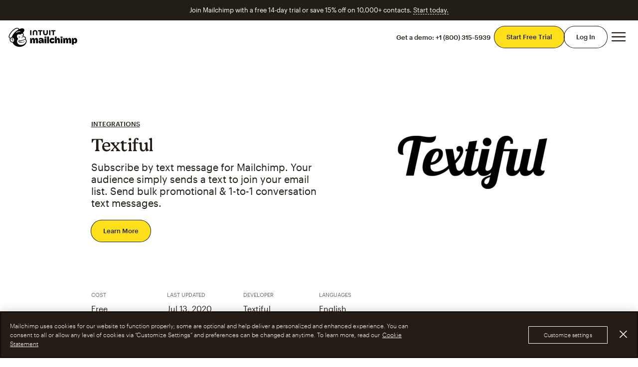

--- FILE ---
content_type: text/html;charset=utf-8
request_url: https://mc-chatbot-web-app.app.intuit.com/mc-chatbot-ux-js/chatbot?isCookieCheck=true
body_size: 14899
content:
<!doctype html><html lang="en" data-shell-version="6.593.1-master-bld.2341-5e78aedd-2341" data-web-shell-version="5.234.0" data-env="prod" data-tid="1-69772731-717f763926d35f471b3939b9"><head><meta charset="UTF-8"><meta name="viewport" content="width=device-width,initial-scale=1"><meta property="csp-nonce" content="49o3PIw/52zOK4FOLcVV9Q=="/>  <title>Intuit App</title><link rel="preconnect" href="https://uxfabric.intuitcdn.net/" crossorigin><link rel="dns-prefetch" href="https://uxfabric.intuitcdn.net/"><link rel="preconnect" href="https://plugin.intuitcdn.net/" crossorigin><link rel="dns-prefetch" href="https://plugin.intuitcdn.net/"><link rel="preconnect" href="https://assets.intuitcdn.net/" crossorigin><link rel="dns-prefetch" href="https://assets.intuitcdn.net/"><link rel="preload" as="script" href="https://uxfabric.intuitcdn.net/polyfill/polyfill.min.js?features=default,Number.isInteger,Number.isNaN,String.prototype.repeat,String.prototype.endsWith,String.prototype.includes,Symbol,Symbol.iterator,String.prototype.startsWith,Array.prototype.find,Promise,Promise.prototype.finally,Object.assign,Object.keys,Object.values,Array.prototype.includes,Array.prototype.findIndex,Map,fetch,Set,Array.prototype.flat,Array.prototype.flatMap&flags=gated" crossorigin="anonymous"/><link rel="preload stylesheet" as="style" href="https://plugin.intuitcdn.net/web-shell/indeterminateShort.653bfd1e064ad76da9ff.css" crossorigin="anonymous"/><link rel="preload" as="script" crossorigin="anonymous" data-preload-script-id="requirejs" href="https://uxfabric.intuitcdn.net/requirejs/2.3.8/require.min.js"/><link rel="preload" as="script" crossorigin="anonymous" data-preload-script-id="react" href="https://uxfabric.intuitcdn.net/react/17.0.2/react.min.js"/><link rel="preload" as="script" crossorigin="anonymous" data-preload-script-id="react-dom" href="https://uxfabric.intuitcdn.net/react-dom/17.0.2/react-dom.min.js"/><link rel="preload" as="script" crossorigin="anonymous" data-preload-script-id="@ids/context" href="https://uxfabric.intuitcdn.net/@ids/context/21.9.0/ids.js"/><link rel="preload" as="script" crossorigin="anonymous" data-preload-script-id="@appfabric/web-shell-core/default/PluginRegistryService" href="https://uxfabric.intuitcdn.net/@appfabric/web-shell-core/9.128.0/PluginRegistryService.min.js"/><link rel="preload" as="script" crossorigin="anonymous" data-preload-script-id="prop-types" href="https://uxfabric.intuitcdn.net/prop-types/15.8.1/prop-types.min.js"/><link rel="preload" as="script" crossorigin="anonymous" data-preload-script-id="@appfabric/pubsub" href="https://uxfabric.intuitcdn.net/@appfabric/pubsub/3.1.2/pubsub.min.js"/><link rel="preload" as="script" crossorigin="anonymous" data-preload-script-id="@appfabric/ui-profiler" href="https://uxfabric.intuitcdn.net/@appfabric/ui-profiler/3.4.2/ui-profiler.min.js"/><link rel="preload" as="script" crossorigin="anonymous" data-preload-script-id="ua-parser-js" href="https://uxfabric.intuitcdn.net/ua-parser-js/0.7.41/ua-parser.min.js"/><link rel="preload" as="script" crossorigin="anonymous" data-preload-script-id="@appfabric/web-shell-core/widgets/BaseWidget" href="https://uxfabric.intuitcdn.net/@appfabric/web-shell-core/9.128.0/BaseWidget.min.js"/><link href="https://plugin.intuitcdn.net/web-shell/shell.e43a4f1baac5d667a48e.css" rel="preload" as="style" crossorigin="anonymous"><link href="https://plugin.intuitcdn.net/web-shell/AppInitializer.c86801ad5f45ba1b123b.js" rel="preload" as="script" crossorigin="anonymous"><link href="https://plugin.intuitcdn.net/web-shell/5406.ab39478f8750504054c6.js" rel="preload" as="script" crossorigin="anonymous"><link href="https://plugin.intuitcdn.net/web-shell/6543.689ad9d9c94cd9186ba2.js" rel="preload" as="script" crossorigin="anonymous"><link href="https://plugin.intuitcdn.net/web-shell/8605.67bc726eef91bf739cd8.js" rel="preload" as="script" crossorigin="anonymous"><link rel="preload" as="script" crossorigin="anonymous" href="https://plugin.intuitcdn.net/mc-chatbot-ux-js/mc-chatbot-ux-js.5085c96efead2fcdfeb7d8ac3e09.js"/><link rel="preload" as="script" nonce="49o3PIw/52zOK4FOLcVV9Q==" crossorigin="anonymous" href="https://plugin.intuitcdn.net/web-shell/web-shell-runtime-configs.8afcbdd24227dd0b9f5c.js"/><link rel="preload" as="script" nonce="49o3PIw/52zOK4FOLcVV9Q==" crossorigin="anonymous" href="https://plugin.intuitcdn.net/web-shell/web-shell.cb350d3e9eb073fe0692.js"/><script type="application/json" id="__shellInternal__data">{"clusterId":"1","intuitTid":"1-69772731-717f763926d35f471b3939b9","companyL10nAttribs":{"region":"US","isMulticurrencyAvailable":false,"locale":"en-us","isMulticurrencyEnabled":false,"printFormDateFormat":"MM/dd/yyyy","decimalSeparator":".","regionDefaultCurrencyIsoCode":"USD","mediumTimeFormat":"HH:mm:ss","digitGroupSize":[3],"shortTimeFormat":"hh:mm a","defaultDateTimeFormat":"MM/dd/yyyy hh:mm:ss a","regionDefaultCurrencySymbol":"$","dateFormatMonthIndex":0,"currencyDisplayName":"United States Dollar","dateFormatDelimiter":"/","currencySymbolPos":"BEFORE","defaultDateFormat":"MM/dd/yyyy","digitGroupSeparator":",","shortDateFormat":"M/d/yy","currencyIsoCode":"USD","currencySymbol":"$","mediumDateFormat":"M/d/yyyy","qboaClientCollaboratorEnabled":true,"dateFormatYearIndex":2,"printCheckDateFormat":"M M D D Y Y Y Y","dateFormatDateIndex":1},"embedded":false,"enabledZionApis":["idpSurvey","idpUISettings","log"],"environment":"prod","pluginsInfo":{"fullyInitialized":false,"plugins":{"shell-plugin":{"id":"shell-plugin","pluginId":"shell-plugin","plugin":true,"activated":true,"activationStatus":"ACTIVATED","configurations":{"activated":{"extensions":{"shell":[]}}},"version":"","position":1000},"web-shell":{"intuit":true,"isNative":true,"projectTemplateVersion":3,"extensions":{},"dependencies":{"runtime":{"apps":["guest","qbo"]}},"deepMerge":true,"extendedProperties":{"entrypoints":{"default":{"entries":{"shell-lib":{"path":"shell/lib/utils","entry":"shell-lib.9c3f52a1a574cb114c3f"},"web-shell-runtime-configs":"web-shell-runtime-configs.8afcbdd24227dd0b9f5c"},"entry":"web-shell.cb350d3e9eb073fe0692"}},"preloadLayers":{"default":{"web-shell":["web-shell.cb350d3e9eb073fe0692.js"],"shell-lib":["shell-lib.9c3f52a1a574cb114c3f.js"],"web-shell-runtime-configs":["web-shell-runtime-configs.8afcbdd24227dd0b9f5c.js"],"preload-worker":["web-shell.preload-worker-83db6fac368a785af7fb.web-worker.js"],"AppInitializer":["shell.e43a4f1baac5d667a48e.css","AppInitializer.c86801ad5f45ba1b123b.js"],"appf-intuit-logging":["appf-intuit-logging.5f996e8241d3cb3b0175.js"],"mobileSubscriber":["mobileSubscriber.7d52c8236bda2111c5e1.js"],"DebugToolsManager":["DebugToolsManager.66b558f5405f1094a8f6.js"],"ErrorPage":["ErrorPage.2571cdcd05831805850e.js"],"MobileAppDelegate":["MobileAppDelegate.d1a700033095c9b6544e.js"],"ElectronDelegate":["ElectronDelegate.005dcdd14ce893a12004.js"],"IframeEmbeddedAppDelegate":["IframeEmbeddedAppDelegate.02669728214c7863c1df.js"],"appf-intuit-performance":["appf-intuit-performance.0d88b075cb28b0f621f4.js"],"IntuitTraceActionHandler":["IntuitTraceActionHandler.84f40c88b598ecc5802a.js"],"tracking-core":["tracking-core.493a7c6ed1b809a5d757.js"],"YellowBrowserMessage":["YellowBrowserMessage.4ce21e766403309243aa.js"],"ReactRouterManager":["ReactRouterManager.118781c34d487c62fcaa.js"],"DataFetcher":["DataFetcher.396dabc3d3a1d0678b26.js"],"Addon_PerfOptimizations":["Addon_PerfOptimizations.9c922415a37c55343219.js"],"WebWorkerManager":["WebWorkerManager.c4be5f67032df7a5608e.js"],"IdentityContextManager":["IdentityContextManager.52434a0206c5d5398d78.js"],"":["2634.558c72d563fdaddf4d14.js"],"webEventsPubSub":["webEventsPubSub.420cf1fec113e3571f35.js"],"webEventsWssTransport":["webEventsWssTransport.a1c9fbc33929b849e091.js"],"webEventsController":["webEventsController.7982bcfaeef26f316def.js"],"vendors-node_modules_appfabric_intuit-authz_dist_intuit-authz_js":["7433.2061120700f19523d637.js"],"node_modules_prefmgmt_preference-mgmt-lib-web_dist_index_js":["7716.953a072df724551b9f0a.js"],"GenUXInternal":["shell.f8c82dde8ab948edb12f.css","GenUXInternal.abb801ee3947394fc44d.js"],"vendors-node_modules_core-app_core-app-variability-js_dist_core-app-variability_js":["8620.51d76353481ad86748f8.js"],"vendors~RemediateActionHandler":["shell.5900adb95dd006a0816f.css","vendors~RemediateActionHandler.4009e1df6b47f065c622.js"],"ixp-experiment-utils":["ixp-experiment-utils.661a6eb0d73eb516aecc.js"],"WebEventsManager":["WebEventsManager.5256b2db4f4cceb65e8d.js"],"SegmentSDKAnalytics":["SegmentSDKAnalytics.f348bbdfbdfc6ff79a78.js"],"WebSDKAnalytics":["WebSDKAnalytics.7f6587820f59297430ff.js"],"segment/analytics-next":["segment/analytics-next.91566871106671659f01.js"],"DefaultWebSDKConfig":["DefaultWebSDKConfig.1c59e2b4ed7d448e481d.js"],"auto-track":["auto-track.086059570fcda0f0af19.js"],"queryString":["queryString.b0e96291130675cde86e.js"],"tsub-middleware":["tsub-middleware.449c6390abfedfe29bba.js"],"ajs-destination":["ajs-destination.bb9fe5c8f7f1805d4cb0.js"],"legacyVideos":["legacyVideos.dcc5e35dfc42a28874ef.js"],"schemaFilter":["schemaFilter.874a070f4fa80e96612e.js"],"remoteMiddleware":["remoteMiddleware.7ea4abd53dcdee752649.js"],"node_modules_segment_analytics_js-video-plugins_dist_index_umd_js":["572.a4045614ab9083cbbf7e.js"],"vendors-node_modules_appfabric_reliable-transmission_lib_index_js":["8549.c902791e9a661f6e070b.js"],"vendors-node_modules_babel_runtime_helpers_defineProperty_js-node_modules_babel_runtime_helpe-":["6295.fd3b6fb948990de49731.js"],"vendors-node_modules_appfabric_web-events-controller_dist_module_utils-c485ae77_js":["209.7e6500405e86da70084e.js"],"vendors-node_modules_appfabric_web-shell-core_src_default_utils_js-node_modules_appfabric_web-":["5406.ab39478f8750504054c6.js"],"vendors-node_modules_opentelemetry_web_build_src_index_js-node_modules_uuid_index_js":["2450.ebbccdb6cc281a36acbf.js"],"vendors-node_modules_appfabric_network-interceptor_lib_index_js-node_modules_appfabric_plugin-":["6543.689ad9d9c94cd9186ba2.js"],"vendors-node_modules_DynamicEventing_dynamic-eventing-web_dist_index_js":["9331.60315a20a46bea06f153.js"],"vendors-node_modules_ids-ts_badge_dist_main_css-node_modules_ids-ts_checkbox_dist_main_css-no-":["shell.dea365e7d2fc131c88e6.css"],"src_utils_experimentContextTrackingUtils_js-src_utils_localizationUtil_js-src_utils_logger_js":["8605.67bc726eef91bf739cd8.js"]}},"experiments":{"customShellLayout":["web-shell-app-experience","fdptoolspoc-app-experience","intuit-expert-portal","protax-experience","campaign-manager-web-app","curation-app-experience","fdptoolsplatform-app-experience","ixp-admininstration-console","hub-app-experience"],"webSDKSameSiteEnabled":true},"shellApiKey":"prdakyresRR0bt2jADWM2CBoRWl0uBARs3QhT0O3"},"baseSourceUrl":"https://plugin.intuitcdn.net/web-shell/5.234.0","preloadLayers":["@design-systems/theme"],"entry":"web-shell.cb350d3e9eb073fe0692","deploymentType":"CONFIG","browserAuthKey":"prdakyresRR0bt2jADWM2CBoRWl0uBARs3QhT0O3","id":"web-shell","version":"5.234.0","assetId":"7569442666011501649","assetAlias":"Intuit.app.shell.webshell","plugin":true,"label":"web-shell","isPlatformPlugin":true},"appfabric-defaults":{"hasLayers":true,"manifestVersion":"4","extensions":{"routes":[{"path":"appfabric-defaults/not-found","accessLevel":"GUEST","widget":{"id":"appfabric-defaults/not-found","appScreen":"shell"},"features":["APP_FABRIC.NOT_FOUND"]},{"path":"appfabric-defaults/default-error","accessLevel":"GUEST","widget":{"id":"appfabric-defaults/default-error","appScreen":"shell"}}]},"widgets":{"appfabric-defaults/not-found":{"1.0.0":{"descriptor":"appfabric-defaults/js/widgets/NotFound/widget"}},"appfabric-defaults/default-error":{"1.0.0":{"descriptor":"appfabric-defaults/js/widgets/DefaultError/widget"}}},"dependencies":{"widgets":["appfabric-defaults/not-found@1.0.0","appfabric-defaults/default-error@1.0.0"],"runtime":{"apps":["qbo","guest"]}},"features":["APP_FABRIC.DEFAULT"],"entry":"appfabric-defaults.e628c355a115c7e9b282f170e1d0","browserAuthKey":"prdakyresKi7aizx93AjBpetqd2AyeskLaaKC3NY","baseSourceUrl":"https://plugin.intuitcdn.net/appfabric-defaults","layerPath":"appfabric-defaults/appfabric-defaults.e628c355a115c7e9b282f170e1d0","id":"appfabric-defaults","version":"1.3.4","assetId":"4975369280851986853","assetAlias":"Intuit.app.devtools.appfabricdefaults","plugin":true,"label":"appfabric-defaults","isPlatformPlugin":true},"ds-externals-override":{"pluginType":"externalsOverride","hasLayers":true,"manifestVersion":"4","externalsOverride":{"packages":{"@design-systems/theme":{"shareKey":"@design-systems/theme","version":"4.7.10","requirejsPath":"@design-systems/theme/4.7.10/dist/appfabric/theme"},"@ids-ts/a11yfocus":{"shareKey":"@ids-ts/a11yfocus","version":"5.145.0","requirejsPath":"@ids-ts/a11yfocus/5.145.0/ids"},"@ids-ts/accordion":{"shareKey":"@ids-ts/accordion","version":"5.145.0","requirejsPath":"@ids-ts/accordion/5.145.0/ids"},"@ids-ts/app-tile":{"shareKey":"@ids-ts/app-tile","version":"5.145.0","requirejsPath":"@ids-ts/app-tile/5.145.0/ids"},"@ids-ts/backdrop":{"shareKey":"@ids-ts/backdrop","version":"5.145.0","requirejsPath":"@ids-ts/backdrop/5.145.0/ids"},"@ids-ts/badge":{"shareKey":"@ids-ts/badge","version":"5.145.0","requirejsPath":"@ids-ts/badge/5.145.0/ids"},"@ids-ts/button":{"shareKey":"@ids-ts/button","version":"5.145.0","requirejsPath":"@ids-ts/button/5.145.0/ids"},"@ids-ts/cards":{"shareKey":"@ids-ts/cards","version":"5.145.0","requirejsPath":"@ids-ts/cards/5.145.0/ids"},"@ids-ts/carousel":{"shareKey":"@ids-ts/carousel","version":"5.145.0","requirejsPath":"@ids-ts/carousel/5.145.0/ids"},"@ids-ts/checkbox":{"shareKey":"@ids-ts/checkbox","version":"5.145.0","requirejsPath":"@ids-ts/checkbox/5.145.0/ids"},"@ids-ts/chip":{"shareKey":"@ids-ts/chip","version":"5.145.0","requirejsPath":"@ids-ts/chip/5.145.0/ids"},"@ids-ts/click-away-listener":{"shareKey":"@ids-ts/click-away-listener","version":"5.145.0","requirejsPath":"@ids-ts/click-away-listener/5.145.0/ids"},"@ids-ts/combo-link":{"shareKey":"@ids-ts/combo-link","version":"5.145.0","requirejsPath":"@ids-ts/combo-link/5.145.0/ids"},"@ids-ts/core":{"shareKey":"@ids-ts/core","version":"5.145.0","requirejsPath":"@ids-ts/core/5.145.0/ids"},"@ids-ts/date-picker":{"shareKey":"@ids-ts/date-picker","version":"5.145.0","requirejsPath":"@ids-ts/date-picker/5.145.0/ids"},"@ids-ts/date-range-picker":{"shareKey":"@ids-ts/date-range-picker","version":"5.145.0","requirejsPath":"@ids-ts/date-range-picker/5.145.0/ids"},"@ids-ts/determinate":{"shareKey":"@ids-ts/determinate","version":"5.145.0","requirejsPath":"@ids-ts/determinate/5.145.0/ids"},"@ids-ts/drawer":{"shareKey":"@ids-ts/drawer","version":"5.145.0","requirejsPath":"@ids-ts/drawer/5.145.0/ids"},"@ids-ts/dropdown":{"shareKey":"@ids-ts/dropdown","version":"5.145.0","requirejsPath":"@ids-ts/dropdown/5.145.0/ids"},"@ids-ts/dropdown-button":{"shareKey":"@ids-ts/dropdown-button","version":"5.145.0","requirejsPath":"@ids-ts/dropdown-button/5.145.0/ids"},"@ids-ts/dropdown-typeahead":{"shareKey":"@ids-ts/dropdown-typeahead","version":"5.145.0","requirejsPath":"@ids-ts/dropdown-typeahead/5.145.0/ids"},"@ids-ts/guidance-tooltip":{"shareKey":"@ids-ts/guidance-tooltip","version":"5.145.0","requirejsPath":"@ids-ts/guidance-tooltip/5.145.0/ids"},"@ids-ts/guided-tour-tooltip":{"shareKey":"@ids-ts/guided-tour-tooltip","version":"5.145.0","requirejsPath":"@ids-ts/guided-tour-tooltip/5.145.0/ids"},"@ids-ts/icon":{"shareKey":"@ids-ts/icon","version":"5.145.0","requirejsPath":"@ids-ts/icon/5.145.0/ids"},"@ids-ts/icon-container":{"shareKey":"@ids-ts/icon-container","version":"5.145.0","requirejsPath":"@ids-ts/icon-container/5.145.0/ids"},"@ids-ts/icon-control":{"shareKey":"@ids-ts/icon-control","version":"5.145.0","requirejsPath":"@ids-ts/icon-control/5.145.0/ids"},"@ids-ts/indeterminate":{"shareKey":"@ids-ts/indeterminate","version":"5.145.0","requirejsPath":"@ids-ts/indeterminate/5.145.0/ids"},"@ids-ts/info-link":{"shareKey":"@ids-ts/info-link","version":"5.145.0","requirejsPath":"@ids-ts/info-link/5.145.0/ids"},"@ids-ts/inline-validation-message":{"shareKey":"@ids-ts/inline-validation-message","version":"5.145.0","requirejsPath":"@ids-ts/inline-validation-message/5.145.0/ids"},"@ids-ts/left-navigation":{"shareKey":"@ids-ts/left-navigation","version":"5.145.0","requirejsPath":"@ids-ts/left-navigation/5.145.0/ids"},"@ids-ts/link":{"shareKey":"@ids-ts/link","version":"5.145.0","requirejsPath":"@ids-ts/link/5.145.0/ids"},"@ids-ts/link-action-button":{"shareKey":"@ids-ts/link-action-button","version":"5.145.0","requirejsPath":"@ids-ts/link-action-button/5.145.0/ids"},"@ids-ts/loader":{"shareKey":"@ids-ts/loader","version":"5.145.0","requirejsPath":"@ids-ts/loader/5.145.0/ids"},"@ids-ts/menu":{"shareKey":"@ids-ts/menu","version":"5.145.0","requirejsPath":"@ids-ts/menu/5.145.0/ids"},"@ids-ts/modal-dialog":{"shareKey":"@ids-ts/modal-dialog","version":"5.145.0","requirejsPath":"@ids-ts/modal-dialog/5.145.0/ids"},"@ids-ts/page-message":{"shareKey":"@ids-ts/page-message","version":"5.145.0","requirejsPath":"@ids-ts/page-message/5.145.0/ids"},"@ids-ts/pagination":{"shareKey":"@ids-ts/pagination","version":"5.145.0","requirejsPath":"@ids-ts/pagination/5.145.0/ids"},"@ids-ts/panel":{"shareKey":"@ids-ts/panel","version":"5.145.0","requirejsPath":"@ids-ts/panel/5.145.0/ids"},"@ids-ts/point-of-need":{"shareKey":"@ids-ts/point-of-need","version":"5.145.0","requirejsPath":"@ids-ts/point-of-need/5.145.0/ids"},"@ids-ts/popover":{"shareKey":"@ids-ts/popover","version":"5.145.0","requirejsPath":"@ids-ts/popover/5.145.0/ids"},"@ids-ts/portal":{"shareKey":"@ids-ts/portal","version":"5.145.0","requirejsPath":"@ids-ts/portal/5.145.0/ids"},"@ids-ts/position":{"shareKey":"@ids-ts/position","version":"5.145.0","requirejsPath":"@ids-ts/position/5.145.0/ids"},"@ids-ts/product-header":{"shareKey":"@ids-ts/product-header","version":"5.145.0","requirejsPath":"@ids-ts/product-header/5.145.0/ids"},"@ids-ts/progress-bar":{"shareKey":"@ids-ts/progress-bar","version":"5.145.0","requirejsPath":"@ids-ts/progress-bar/5.145.0/ids"},"@ids-ts/radio":{"shareKey":"@ids-ts/radio","version":"5.145.0","requirejsPath":"@ids-ts/radio/5.145.0/ids"},"@ids-ts/segmented-button":{"shareKey":"@ids-ts/segmented-button","version":"5.145.0","requirejsPath":"@ids-ts/segmented-button/5.145.0/ids"},"@ids-ts/split-button":{"shareKey":"@ids-ts/split-button","version":"5.145.0","requirejsPath":"@ids-ts/split-button/5.145.0/ids"},"@ids-ts/stacked-page-messages":{"shareKey":"@ids-ts/stacked-page-messages","version":"5.145.0","requirejsPath":"@ids-ts/stacked-page-messages/5.145.0/ids"},"@ids-ts/status-dropdown":{"shareKey":"@ids-ts/status-dropdown","version":"5.145.0","requirejsPath":"@ids-ts/status-dropdown/5.145.0/ids"},"@ids-ts/step-flow":{"shareKey":"@ids-ts/step-flow","version":"5.145.0","requirejsPath":"@ids-ts/step-flow/5.145.0/ids"},"@ids-ts/switch":{"shareKey":"@ids-ts/switch","version":"5.145.0","requirejsPath":"@ids-ts/switch/5.145.0/ids"},"@ids-ts/table":{"shareKey":"@ids-ts/table","version":"5.145.0","requirejsPath":"@ids-ts/table/5.145.0/ids"},"@ids-ts/tabs":{"shareKey":"@ids-ts/tabs","version":"5.145.0","requirejsPath":"@ids-ts/tabs/5.145.0/ids"},"@ids-ts/text-field":{"shareKey":"@ids-ts/text-field","version":"5.145.0","requirejsPath":"@ids-ts/text-field/5.145.0/ids"},"@ids-ts/textarea":{"shareKey":"@ids-ts/textarea","version":"5.145.0","requirejsPath":"@ids-ts/textarea/5.145.0/ids"},"@ids-ts/theme":{"shareKey":"@ids-ts/theme","version":"5.145.0","requirejsPath":"@ids-ts/theme/5.145.0/ids"},"@ids-ts/toast-message":{"shareKey":"@ids-ts/toast-message","version":"5.145.0","requirejsPath":"@ids-ts/toast-message/5.145.0/ids"},"@ids-ts/tooltip":{"shareKey":"@ids-ts/tooltip","version":"5.145.0","requirejsPath":"@ids-ts/tooltip/5.145.0/ids"},"@ids-ts/trowser":{"shareKey":"@ids-ts/trowser","version":"5.145.0","requirejsPath":"@ids-ts/trowser/5.145.0/ids"},"@ids-ts/typography":{"shareKey":"@ids-ts/typography","version":"5.145.0","requirejsPath":"@ids-ts/typography/5.145.0/ids"},"@ids-ts/video":{"shareKey":"@ids-ts/video","version":"5.145.0","requirejsPath":"@ids-ts/video/5.145.0/ids"},"@ids-ts/survey-tool":{"shareKey":"@ids-ts/survey-tool","version":"5.145.0","requirejsPath":"@ids-ts/survey-tool/5.145.0/ids"},"@ids-ts/flair":{"shareKey":"@ids-ts/flair","version":"5.145.0","requirejsPath":"@ids-ts/flair/5.145.0/ids"},"@ids-ts/panel-contextual":{"shareKey":"@ids-ts/panel-contextual","version":"5.145.0","requirejsPath":"@ids-ts/panel-contextual/5.145.0/ids"},"@ids-ts/skeleton":{"shareKey":"@ids-ts/skeleton","version":"5.145.0","requirejsPath":"@ids-ts/skeleton/5.145.0/ids"},"@ids-ts/zindex":{"shareKey":"@ids-ts/zindex","version":"5.145.0","requirejsPath":"@ids-ts/zindex/5.145.0/ids"},"@qbds/card-discovery-large":{"shareKey":"@qbds/card-discovery-large","version":"1.357.0","requirejsPath":"@qbds/card-discovery-large/1.357.0/ids"},"@qbds/cards":{"shareKey":"@qbds/cards","version":"1.357.0","requirejsPath":"@qbds/cards/1.357.0/ids"},"@qbds/carousel":{"shareKey":"@qbds/carousel","version":"1.357.0","requirejsPath":"@qbds/carousel/1.357.0/ids"},"@qbds/combo-link":{"shareKey":"@qbds/combo-link","version":"1.357.0","requirejsPath":"@qbds/combo-link/1.357.0/ids"},"@qbds/context":{"shareKey":"@qbds/context","version":"1.357.0","requirejsPath":"@qbds/context/1.357.0/ids"},"@qbds/data-grid":{"shareKey":"@qbds/data-grid","version":"1.357.0","requirejsPath":"@qbds/data-grid/1.357.0/ids"},"@qbds/date-picker":{"shareKey":"@qbds/date-picker","version":"1.357.0","requirejsPath":"@qbds/date-picker/1.357.0/ids"},"@qbds/date-range-picker":{"shareKey":"@qbds/date-range-picker","version":"1.357.0","requirejsPath":"@qbds/date-range-picker/1.357.0/ids"},"@qbds/dropdown-typeahead":{"shareKey":"@qbds/dropdown-typeahead","version":"1.357.0","requirejsPath":"@qbds/dropdown-typeahead/1.357.0/ids"},"@qbds/guidance-tooltip":{"shareKey":"@qbds/guidance-tooltip","version":"1.357.0","requirejsPath":"@qbds/guidance-tooltip/1.357.0/ids"},"@qbds/guided-tour-tooltip":{"shareKey":"@qbds/guided-tour-tooltip","version":"1.357.0","requirejsPath":"@qbds/guided-tour-tooltip/1.357.0/ids"},"@qbds/info-link":{"shareKey":"@qbds/info-link","version":"1.357.0","requirejsPath":"@qbds/info-link/1.357.0/ids"},"@qbds/inline-message":{"shareKey":"@qbds/inline-message","version":"1.357.0","requirejsPath":"@qbds/inline-message/1.357.0/ids"},"@qbds/link-action-button":{"shareKey":"@qbds/link-action-button","version":"1.357.0","requirejsPath":"@qbds/link-action-button/1.357.0/ids"},"@qbds/page-message":{"shareKey":"@qbds/page-message","version":"1.357.0","requirejsPath":"@qbds/page-message/1.357.0/ids"},"@qbds/panel-contextual":{"shareKey":"@qbds/panel-contextual","version":"1.357.0","requirejsPath":"@qbds/panel-contextual/1.357.0/ids"},"@qbds/popover":{"shareKey":"@qbds/popover","version":"1.357.0","requirejsPath":"@qbds/popover/1.357.0/ids"},"@qbds/segmented-button":{"shareKey":"@qbds/segmented-button","version":"1.357.0","requirejsPath":"@qbds/segmented-button/1.357.0/ids"},"@qbds/skeleton":{"shareKey":"@qbds/skeleton","version":"1.357.0","requirejsPath":"@qbds/skeleton/1.357.0/ids"},"@qbds/stacked-page-messages":{"shareKey":"@qbds/stacked-page-messages","version":"1.357.0","requirejsPath":"@qbds/stacked-page-messages/1.357.0/ids"},"@qbds/status-dropdown":{"shareKey":"@qbds/status-dropdown","version":"1.357.0","requirejsPath":"@qbds/status-dropdown/1.357.0/ids"},"@qbds/step-flow":{"shareKey":"@qbds/step-flow","version":"1.357.0","requirejsPath":"@qbds/step-flow/1.357.0/ids"},"@qbds/step-flow-vertical":{"shareKey":"@qbds/step-flow-vertical","version":"1.357.0","requirejsPath":"@qbds/step-flow-vertical/1.357.0/ids"},"@qbds/survey-tool":{"shareKey":"@qbds/survey-tool","version":"1.357.0","requirejsPath":"@qbds/survey-tool/1.357.0/ids"},"@qbds/tile":{"shareKey":"@qbds/tile","version":"1.357.0","requirejsPath":"@qbds/tile/1.357.0/ids"},"@qbds/toast-message":{"shareKey":"@qbds/toast-message","version":"1.357.0","requirejsPath":"@qbds/toast-message/1.357.0/ids"},"@qbds/tooltip":{"shareKey":"@qbds/tooltip","version":"1.357.0","requirejsPath":"@qbds/tooltip/1.357.0/ids"},"@qbds/trowser":{"shareKey":"@qbds/trowser","version":"1.357.0","requirejsPath":"@qbds/trowser/1.357.0/ids"},"@qbds/video":{"shareKey":"@qbds/video","version":"1.357.0","requirejsPath":"@qbds/video/1.357.0/ids"}}},"extendedProperties":{},"deepMerge":true,"dependencies":{"runtime":{"apps":["guest","qbo"]}},"entry":"ds-externals-override.b94849dd1aa86c7c","buildStats":{"externals":["web-shell-core/default/PluginRegistryService"]},"buildStatsFile":"stats/plugin-cli-build-stats.json","deploymentType":"CONFIG","browserAuthKey":"prdakyresX4yfLXw5TMYRbN7wh7atiQ8cJteluyH","baseSourceUrl":"https://plugin.intuitcdn.net/ds-externals-override","layerPath":"ds-externals-override/ds-externals-override.b94849dd1aa86c7c","id":"ds-externals-override","version":"1.154.0","assetId":"6632693944449288231","assetAlias":"Intuit.appfabric.dsexternalsoverride","plugin":true,"label":"ds-externals-override","isPlatformPlugin":true},"device-intel-wrapper":{"hasLayers":true,"manifestVersion":"5","extensions":{"routes":[{"path":"device-intel-wrapper/deviceintelligence","accessLevel":"GUEST","widget":{"id":"device-intel-wrapper/deviceintelligence","appScreen":"shell"}}]},"widgets":{"device-intel-wrapper/deviceintelligence":{"1.0.0":{"descriptor":"device-intel-wrapper/js/widgets/deviceintelligence/widget"}}},"dependencies":{"widgets":["device-intel-wrapper/deviceintelligence@1.0.0"],"runtime":{"apps":["guest","qbo"]}},"extendedProperties":{"denyList":["https://data.app.intuit.com","https://devx-genai-app.app.intuit.com"],"loggingV2":{"oil":{"apiKey":"prdakyresK3g5e1oJEcaRTa8e6Bn6awmbqILPtmM","appId":"Intuit.fraudprevention.deviceintelwrapper"}}},"entry":"device-intel-wrapper.685a356a3592f5b6eb3806c0e47d","remoteEntry":"remoteEntry.86d372430ea19c1e709b","baseSourceUrl":"https://uxfabric.intuitcdn.net/device-intel-wrapper","browserAuthKey":"prdakyresK3g5e1oJEcaRTa8e6Bn6awmbqILPtmM","deepMerge":true,"id":"device-intel-wrapper","version":"1.5.0","assetId":"6776809132496805783","assetAlias":"Intuit.fraudprevention.deviceintelwrapper","plugin":true,"label":"device-intel-wrapper","isPlatformPlugin":true},"mc-chatbot-ux-js":{"hasLayers":true,"manifestVersion":"4","extensions":{"routes":[{"path":"mc-chatbot-ux-js/chatbot","accessLevel":"GUEST","widget":{"id":"mc-chatbot-ux-js/chatbot","appScreen":"shell"}}]},"widgets":{"mc-chatbot-ux-js/chatbot":{"1.4.0":{"descriptor":"mc-chatbot-ux-js/js/widgets/chatbot/widget"}}},"extendedProperties":{"aiAPI":{"endpoint":"https://mailchimp-preauth-ai.api.intuit.com/v1/chat/completions","apiKey":"prdakyresb2q8M0DSrGrJZccCu7Xc7ORiHRMtHsY","origin":"https://mc-chatbot-web-app.app.intuit.com"},"loggingV2":{"oil":{"apiKey":"prdakyresb2q8M0DSrGrJZccCu7Xc7ORiHRMtHsY","appId":"mc-chatbot-ux-js"}}},"dependencies":{"widgets":["mc-chatbot-ux-js/chatbot@1.4.0","genos@1.0.0","genos-ux-core/assistant-access-point@1.0.0","genos-ux-core/assistive-chat-drawer@1.0.0","identity-authn-core-ui/remediation-blue-clearance@1.0.0"],"runtime":{"apps":["guest","qbo","mailchimp"]}},"entry":"mc-chatbot-ux-js.5085c96efead2fcdfeb7d8ac3e09","deploymentType":"CONFIG","baseSourceUrl":"https://plugin.intuitcdn.net/mc-chatbot-ux-js","layerPath":"mc-chatbot-ux-js/mc-chatbot-ux-js.5085c96efead2fcdfeb7d8ac3e09","id":"mc-chatbot-ux-js","version":"1.5.47","assetId":"8509569089242628938","assetAlias":"Intuit.mailchimp.mcappfound.mcchatbotuxjs","plugin":true,"label":"mc-chatbot-ux-js"},"identity-authn-core-ui":{"hasLayers":true,"manifestVersion":"5","extensions":{"routes":[{"path":"sign-in","accessLevel":"GUEST","widget":{"id":"identity-authn-core-ui/sign-in-sign-up-hosted","appScreen":"shell"}},{"path":"email-confirmation-hosted","accessLevel":"GUEST","widget":{"id":"identity-authn-core-ui/email-confirmation-hosted","appScreen":"shell"}},{"path":"signup-confirmation-hosted","accessLevel":"GUEST","widget":{"id":"identity-authn-core-ui/signup-confirmation-hosted","appScreen":"shell"}},{"path":"auth-router","accessLevel":"GUEST","widget":{"id":"identity-authn-core-ui/auth-router-hosted","appScreen":"shell"}},{"path":"remediation","accessLevel":"GUEST","widget":{"id":"identity-authn-core-ui/remediation","appScreen":"shell"}},{"path":"csr-password-reset","accessLevel":"GUEST","widget":{"id":"identity-authn-core-ui/csr-password-reset","appScreen":"shell"}},{"path":"identity-authn-core-ui/sign-in","accessLevel":"GUEST","widget":{"id":"identity-authn-core-ui/sign-in","appScreen":"shell"}},{"path":"identity-authn-core-ui/sign-up","accessLevel":"GUEST","widget":{"id":"identity-authn-core-ui/sign-up","appScreen":"shell"}},{"path":"identity-authn-core-ui/sign-in-sign-up","accessLevel":"GUEST","widget":{"id":"identity-authn-core-ui/sign-in-sign-up","appScreen":"shell"}},{"path":"identity-authn-core-ui/account-recovery","accessLevel":"GUEST","widget":{"id":"identity-authn-core-ui/account-recovery","appScreen":"shell"}},{"path":"identity-authn-core-ui/remediation-green-clearance","accessLevel":"GUEST","widget":{"id":"identity-authn-core-ui/remediation-green-clearance","appScreen":"shell"}},{"path":"identity-authn-core-ui/remediation-orange-clearance","accessLevel":"GUEST","widget":{"id":"identity-authn-core-ui/remediation-orange-clearance","appScreen":"shell"}},{"path":"identity-authn-core-ui/remediation-red-clearance","accessLevel":"GUEST","widget":{"id":"identity-authn-core-ui/remediation-red-clearance","appScreen":"shell"}},{"path":"identity-authn-core-ui/remediation-grey-clearance","accessLevel":"GUEST","widget":{"id":"identity-authn-core-ui/remediation-grey-clearance","appScreen":"shell"}},{"path":"identity-authn-core-ui/remediation-blue-clearance","accessLevel":"GUEST","widget":{"id":"identity-authn-core-ui/remediation-blue-clearance","appScreen":"shell"}},{"path":"identity-authn-core-ui/remediation-email-confirmation","accessLevel":"GUEST","widget":{"id":"identity-authn-core-ui/remediation-email-confirmation","appScreen":"shell"}},{"path":"identity-authn-core-ui/remediation-session-has-verified-email","accessLevel":"GUEST","widget":{"id":"identity-authn-core-ui/remediation-session-has-verified-email","appScreen":"shell"}},{"path":"identity-authn-core-ui/remediation-session-has-verified-phone","accessLevel":"GUEST","widget":{"id":"identity-authn-core-ui/remediation-session-has-verified-phone","appScreen":"shell"}},{"path":"identity-authn-core-ui/remediation-session-has-recent-authentication","accessLevel":"GUEST","widget":{"id":"identity-authn-core-ui/remediation-session-has-recent-authentication","appScreen":"shell"}},{"path":"identity-authn-core-ui/remediation-digital-identity-has-password","accessLevel":"GUEST","widget":{"id":"identity-authn-core-ui/remediation-digital-identity-has-password","appScreen":"shell"}},{"path":"identity-authn-core-ui/remediation-digital-identity-has-verified-phone","accessLevel":"GUEST","widget":{"id":"identity-authn-core-ui/remediation-digital-identity-has-verified-phone","appScreen":"shell"}},{"path":"identity-authn-core-ui/remediation-digital-identity-has-phone","accessLevel":"GUEST","widget":{"id":"identity-authn-core-ui/remediation-digital-identity-has-phone","appScreen":"shell"}},{"path":"identity-authn-core-ui/remediation-digital-identity-has-email","accessLevel":"GUEST","widget":{"id":"identity-authn-core-ui/remediation-digital-identity-has-email","appScreen":"shell"}},{"path":"identity-authn-core-ui/remediation-digital-identity-has-verified-email","accessLevel":"GUEST","widget":{"id":"identity-authn-core-ui/remediation-digital-identity-has-verified-email","appScreen":"shell"}},{"path":"turbotaxdesktop","accessLevel":"GUEST","widget":{"id":"identity-authn-core-ui/sign-in-sign-up-hosted","appScreen":"shell"}},{"path":"turbotaxdesktop/signup","accessLevel":"GUEST","widget":{"id":"identity-authn-core-ui/sign-in-sign-up-hosted","appScreen":"shell"}},{"path":"turbotaxdesktop/account-recovery","accessLevel":"GUEST","widget":{"id":"identity-authn-core-ui/sign-in-sign-up-hosted","appScreen":"shell"}},{"path":"turbotaxadvantage","accessLevel":"GUEST","widget":{"id":"identity-authn-core-ui/sign-in-sign-up-hosted","appScreen":"shell"}},{"path":"turbotaxadvantage/signup","accessLevel":"GUEST","widget":{"id":"identity-authn-core-ui/sign-in-sign-up-hosted","appScreen":"shell"}},{"path":"turbotaxadvantage/account-recovery","accessLevel":"GUEST","widget":{"id":"identity-authn-core-ui/sign-in-sign-up-hosted","appScreen":"shell"}},{"path":"community","accessLevel":"GUEST","widget":{"id":"identity-authn-core-ui/sign-in-sign-up-hosted","appScreen":"shell"}},{"path":"community/signup","accessLevel":"GUEST","widget":{"id":"identity-authn-core-ui/sign-in-sign-up-hosted","appScreen":"shell"}},{"path":"community/account-recovery","accessLevel":"GUEST","widget":{"id":"identity-authn-core-ui/sign-in-sign-up-hosted","appScreen":"shell"}},{"path":"turbotaxonline/education","accessLevel":"GUEST","widget":{"id":"identity-authn-core-ui/sign-in-sign-up-hosted","appScreen":"shell"}},{"path":"quickbooks-self-employed","accessLevel":"GUEST","widget":{"id":"identity-authn-core-ui/sign-in-sign-up-hosted","appScreen":"shell"}},{"path":"quickbooks-self-employed/signup","accessLevel":"GUEST","widget":{"id":"identity-authn-core-ui/sign-in-sign-up-hosted","appScreen":"shell"}},{"path":"quickbooks-self-employed/account-recovery","accessLevel":"GUEST","widget":{"id":"identity-authn-core-ui/sign-in-sign-up-hosted","appScreen":"shell"}}]},"widgets":{"identity-authn-core-ui/sign-in":{"1.0.0":{"descriptor":"identity-authn-core-ui/js/widgets/SignIn/widget"}},"identity-authn-core-ui/sign-up":{"1.0.0":{"descriptor":"identity-authn-core-ui/js/widgets/SignUp/widget"}},"identity-authn-core-ui/sign-up-sign-in":{"1.0.0":{"descriptor":"identity-authn-core-ui/js/widgets/SignUpSignIn/widget"}},"identity-authn-core-ui/sign-in-sign-up":{"1.0.0":{"descriptor":"identity-authn-core-ui/js/widgets/SignInSignUp/widget"}},"identity-authn-core-ui/sign-in-sign-up-hosted":{"1.0.0":{"descriptor":"identity-authn-core-ui/js/widgets/SignInSignUpHosted/widget"}},"identity-authn-core-ui/account-recovery":{"1.0.0":{"descriptor":"identity-authn-core-ui/js/widgets/AccountRecovery/widget"}},"identity-authn-core-ui/remediation-green-clearance":{"1.0.0":{"descriptor":"identity-authn-core-ui/js/widgets/Remediation/Green/widget"}},"identity-authn-core-ui/remediation-orange-clearance":{"1.0.0":{"descriptor":"identity-authn-core-ui/js/widgets/Remediation/Orange/widget"}},"identity-authn-core-ui/remediation-grey-clearance":{"1.0.0":{"descriptor":"identity-authn-core-ui/js/widgets/Remediation/Grey/widget"}},"identity-authn-core-ui/remediation-blue-clearance":{"1.0.0":{"descriptor":"identity-authn-core-ui/js/widgets/Remediation/Blue/widget"}},"identity-authn-core-ui/remediation-email-confirmation":{"1.0.0":{"descriptor":"identity-authn-core-ui/js/widgets/Remediation/VerifyEmailNowForTurboTax/widget"}},"identity-authn-core-ui/remediation-session-has-verified-email":{"1.0.0":{"descriptor":"identity-authn-core-ui/js/widgets/Remediation/SessionHasVerifiedEmail/widget"}},"identity-authn-core-ui/remediation-session-has-verified-phone":{"1.0.0":{"descriptor":"identity-authn-core-ui/js/widgets/Remediation/SessionHasVerifiedPhone/widget"}},"identity-authn-core-ui/remediation-verify-phone-now":{"1.0.0":{"descriptor":"identity-authn-core-ui/js/widgets/Remediation/VerifyPhoneNow/widget"}},"identity-authn-core-ui/remediation-verify-email-now":{"1.0.0":{"descriptor":"identity-authn-core-ui/js/widgets/Remediation/VerifyEmailNow/widget"}},"identity-authn-core-ui/remediation-verify-one-of-verified-authenticator-protocols-now":{"1.0.0":{"descriptor":"identity-authn-core-ui/js/widgets/Remediation/VerifyOneOfVerifiedAuthenticatorProtocolsNow/widget"}},"identity-authn-core-ui/remediation-session-has-recent-authentication":{"1.0.0":{"descriptor":"identity-authn-core-ui/js/widgets/Remediation/SessionHasRecentAuthentication/widget"}},"identity-authn-core-ui/remediation-digital-identity-has-password":{"1.0.0":{"descriptor":"identity-authn-core-ui/js/widgets/Remediation/DigitalIdentityHasPassword/widget"}},"identity-authn-core-ui/remediation-digital-identity-has-verified-phone":{"1.0.0":{"descriptor":"identity-authn-core-ui/js/widgets/Remediation/DigitalIdentityHasVerifiedPhone/widget"}},"identity-authn-core-ui/remediation-digital-identity-has-phone":{"1.0.0":{"descriptor":"identity-authn-core-ui/js/widgets/Remediation/DigitalIdentityHasPhone/widget"}},"identity-authn-core-ui/remediation-digital-identity-has-email":{"1.0.0":{"descriptor":"identity-authn-core-ui/js/widgets/Remediation/DigitalIdentityHasEmail/widget"}},"identity-authn-core-ui/remediation-digital-identity-has-verified-email":{"1.0.0":{"descriptor":"identity-authn-core-ui/js/widgets/Remediation/DigitalIdentityHasVerifiedEmail/widget"}},"identity-authn-core-ui/email-confirmation-hosted":{"1.0.0":{"descriptor":"identity-authn-core-ui/js/widgets/EmailConfirmationHosted/widget"}},"identity-authn-core-ui/signup-confirmation-hosted":{"1.0.0":{"descriptor":"identity-authn-core-ui/js/widgets/SignUpConfirmationHosted/widget"}},"identity-authn-core-ui/auth-router-hosted":{"1.0.0":{"descriptor":"identity-authn-core-ui/js/widgets/AuthRouterHosted/widget"}},"identity-authn-core-ui/remediation":{"1.0.0":{"descriptor":"identity-authn-core-ui/js/widgets/RemediationHosted/widget"}},"identity-authn-core-ui/csr-password-reset":{"1.0.0":{"descriptor":"identity-authn-core-ui/js/widgets/CsrPasswordResetHosted/widget"}},"identity-authn-core-ui/remediation-red-clearance":{"1.0.0":{"descriptor":"identity-authn-core-ui/js/widgets/Remediation/Red/widget"}}},"dependencies":{"widgets":["identity-authn-core-ui/sign-in@1.0.0","identity-authn-core-ui/sign-up@1.0.0","identity-authn-core-ui/account-recovery@1.0.0","identity-authn-core-ui/remediation-green-clearance@1.0.0","identity-authn-core-ui/remediation-orange-clearance@1.0.0","identity-authn-core-ui/remediation-red-clearance@1.0.0","identity-authn-core-ui/remediation-grey-clearance@1.0.0","identity-authn-core-ui/remediation-blue-clearance@1.0.0","identity-authn-core-ui/remediation-email-confirmation@1.0.0","identity-authn-core-ui/remediation-session-has-verified-email@1.0.0","identity-authn-core-ui/remediation-session-has-verified-phone@1.0.0","identity-authn-core-ui/remediation-digital-identity-has-password@1.0.0","identity-authn-core-ui/remediation-digital-identity-has-verified-phone@1.0.0","identity-authn-core-ui/remediation-digital-identity-has-phone@1.0.0","identity-authn-core-ui/remediation-session-has-recent-authentication@1.0.0","identity-authn-core-ui/remediation-digital-identity-has-email@1.0.0","identity-authn-core-ui/remediation-digital-identity-has-verified-email@1.0.0","identity-authn-core-ui/remediation-verify-email-now@1.0.0","identity-authn-core-ui/remediation-verify-one-of-verified-authenticator-protocols-now@1.0.0","identity-authn-core-ui/sign-in-sign-up-hosted@1.0.0","identity-authn-core-ui/email-confirmation-hosted@1.0.0","identity-authn-core-ui/signup-confirmation-hosted@1.0.0","identity-authn-core-ui/auth-router-hosted@1.0.0","identity-authn-core-ui/sign-in-sign-up@1.0.0","identity-authn-core-ui/sign-up-sign-in@1.0.0","account-selector/accountselector@1.0.0","identity-authn-core-ui/remediation@1.0.0","identity-authn-core-ui/csr-password-reset@1.0.0","identity-proofing@0.0.1","test-sisu-secondary-plugin/secondaryplugin@1.0.0","right-rail-cards/rightrailcards@1.0.0","b2b-suvc-ui/sui-right-rail@1.0.0"],"runtime":{"apps":["guest"]}},"appCompliances":[{"app":"qbo","components":{"sandbox":"appfabric","logger":"appfabric"}}],"entry":"identity-authn-core-ui.64a67384ef21ee27","buildStats":{"externals":[]},"remoteEntry":"remoteEntry.e4bd4d96135021fe","buildStatsFile":"stats/plugin-cli-build-stats.json","extendedProperties":{"sendIntuitTidOnSISUOnDone":true,"qboBFFPrewarmTimeoutInMS":1000,"enableQBOBFFPrewarm":true,"loggingV2":{"oil":{"apiKey":"prdakyres3YphxpI5f5NhtHOzVAHTTAuQmL8UmCB","appId":"Intuit.identity.authn.core"}},"useSIWATResultFromServer":true},"deploymentType":"CONFIG","baseSourceUrl":"https://uxfabric.intuitcdn.net/identity-authn-core-ui","browserAuthKey":"prdakyres3YphxpI5f5NhtHOzVAHTTAuQmL8UmCB","experimentConfig":{"assignmentFilter":{"businessUnits":["INTUITPLATFORM"],"assignmentId":"ivid","applications":["IUX"]}},"id":"identity-authn-core-ui","version":"1.1312.4","assetId":"506672550384311598","assetAlias":"Intuit.identity.authn.core","plugin":true,"label":"identity-authn-core-ui"}}},"frontEndServerName":"qbo.intuit.com","ipd":{},"isRUMEnabled":true,"isZionEnabled":"true","mobile":false,"neoEmbedded":false,"nodeJsHost":"https://zion.qbo.intuit.com","persistentLocalStorageEnabled":true,"releaseVersion":"","sampleFirmView":false,"serverGroup":"","serverGroupCompanyId":"","servletRoot":"/qbo1","sitecatalyst":{"enabled":true,"customerType":"","accountantFirmId":"","device":"","companyAge":"","globalAuthIdHash":"","userType":""},"sku":{"returnToVO":"","isGlobalCompany":false,"mnemonic":"","isPlusSku":true,"id":0,"isSimpleStartSku":false,"isClassicMigrator":false,"isQBOLiteSku":false,"isBasicSku":false,"name":"","isAccountantSku":false,"isPayrollSku":false,"hasInvitedAccountant":false,"isEligibleForDesktopImport":false},"staticBaseUrl":"","user":{"id":"","lastName":"","phone":"","email":"","authId":"","isMasterAdmin":false,"name":"","permissions":{"userManagementPermission":"","subscriptionAndBillingPermission":"","accountingPermission":"","companyInformationPermission":""},"agentId":"","roleType":"","isAdmin":true,"firstName":""},"userLoginTimeout":60,"versionedUrl":"","voDirtyClientFetchDelay":4000,"showFTU":"","showEnhancedFTU":false,"isAppExperience":true,"appExperience":{"appApiKey":"prdakyresupU1Z1BVq3Gw7Dp5V4wQlBlBBpZcv2w","appExpId":"mc-chatbot-web-app-webapp","appName":"MC PreAuthenticated Chatbot","appPlugin":"mc-chatbot-ux-js","appTheme":"mailchimp","assetAlias":"Intuit.mailchimp.mcappfound.mcchatbotwebapp","assetId":"8221338713090991604","comment":"Published from #4","createdAt":"2025-08-15T13:54:50.847Z","defaultRoute":"mc-chatbot-ux-js/chatbot","deploymentLane":"DEFAULT","domainPatterns":["mc-chatbot-web-app.app.intuit.com"],"editSequenceId":4,"env":"PROD","favicon":"https://digitalasset.intuit.com/content/dam/intuit/mc-fe/en_us/logos/Freddie-logo-yellow-background.svg","fullEnv":"PROD","id":"mc-chatbot-web-app-webapp","isAXRV2":true,"loggingV2":{"oil":{"apiKey":"prdakyresupU1Z1BVq3Gw7Dp5V4wQlBlBBpZcv2w","appId":"Intuit.mailchimp.mcappfound.mcchatbotwebapp"}},"manifestVersion":2,"performance":{"oil":{"apiKey":"prdakyresupU1Z1BVq3Gw7Dp5V4wQlBlBBpZcv2w","appId":"mc-chatbot-web-app-webapp"}},"plugins":["mc-chatbot-ux-js","identity-authn-core-ui"],"routePatterns":["word-cloud-plugin/hello","word-cloud-plugin/hocwidget"],"routes":[{"path":"mc-chatbot-ux-js/chatbot","type":"csr"},{"path":"identity-authn-core-ui/remediation-blue-clearance","type":"csr"}],"staticProxyRoutes":[{"srcPath":"robots.txt","targetUrl":"https://uxfabric.intuitcdn.net/security/robots.txt"}],"type":"WEBAPP","updatedAt":"2025-08-22T14:33:03.900Z","useWebShell":true},"shellExperiments":{"app-plugin-sandbox":false,"automated-preloading-computation-delay":1000,"cdnDomain":"","default-mobile-unload-queue":false,"disable-mobile-analytics-action-registration":true,"disable-page-not-found-route":false,"disable-react-router":false,"disable-ssr-html-setup":false,"disable-trace-shutdown-transmit":false,"disable-widget-performance-profiling":false,"disable-yellow-browser-for-apps":false,"enable-adk":false,"enable-app-plugin-external-dep-preloading":true,"enable-app-plugin-external-preloading":true,"enable-app-sandbox":false,"enable-appscreen-embedded-mobile":false,"enable-auth-context-filter-apply-company-id-header":false,"enable-auth-context-filter-apply-resource-owner-id-header":false,"enable-auth-context-filter-apply-root-identity-context":false,"enable-auth-context-filter-request-decoration":false,"enable-auth-context-filter-request-logging":false,"enable-automated-widget-preloading":false,"enable-automated-widget-preloading-for-routes":[],"enable-automatic-remediation":true,"enable-autotracker":false,"enable-client-side-default-route":false,"enable-control-to-console-logging":false,"enable-custom-rum-exporter":true,"enable-dynamic-context-fetch":false,"enable-enhanced-analytics-customization":false,"enable-experiment-exposure":false,"enable-externals-override-plugins":true,"enable-externals-preloading":true,"enable-gen-os-sandbox":false,"enable-get-route-for-path-sorting":false,"enable-identity-userprofile-v2":{"value":true},"enable-input-tracking":true,"enable-internal-segment-hosting":false,"enable-intuit-ai-assist-brand":true,"enable-ixp-v-6":false,"enable-mobile-mode":true,"enable-mobile-sandbox-extensions":false,"enable-navigation-error-response-handler":false,"enable-network-initiator-info-tracking":false,"enable-oil-v-2-for-perf":false,"enable-oilv-1":false,"enable-oilv-2":false,"enable-on-before-start-app-controller-hook":false,"enable-open-tracing-for-perf":false,"enable-plugin-identifier":true,"enable-plugins-info-indexeddb-tracking":false,"enable-pre-boot-hook":false,"enable-preload-externals-via-link-tags":false,"enable-preloading-page-critical-widget":false,"enable-prioritized-plugin-registration":{},"enable-pubsub-mobile-delegate":true,"enable-remediation-log-filter":true,"enable-render-shell-layout-before-app-ready":false,"enable-route-path-param":true,"enable-routes-preloading-with-web-worker":[],"enable-rum":true,"enable-rum-app-api-keys":true,"enable-rum-load-100":true,"enable-rum-load-25":false,"enable-rum-load-50":false,"enable-rum-load-75":false,"enable-runtime-configuration-hook":false,"enable-sandbox-appContext-api-usage-tracking":false,"enable-sandbox-remediation-api":true,"enable-sanitization-payload-mobile":false,"enable-secondary-widget-render":true,"enable-server-side-redirect-default-route":false,"enable-shell-event-mobile-filtering":false,"enable-smartlook-integration":false,"enable-subscription-to-plugin-events":false,"enable-tracing-rum":false,"enable-tracing-rum-load-100":false,"enable-tracing-rum-load-25":false,"enable-triton-conversations-api":true,"enable-unhandled-rejection-logging":false,"enable-unified-route-timing":false,"enable-v2-routes":true,"enable-web-shell-preload-layers-preloading":true,"enable-webshell-web-worker":false,"enable-widget-data-fetcher":false,"enable-widget-hierarchy-info":false,"enable-widget-instance-id-fix":true,"enable-widget-preloading":true,"enable-widgetDependency-cache":true,"enable-xhr-interception":false,"enableActionsFramework":true,"enableIntuitAuthnSessionSlotQueryParam":true,"enableWebShellVersionRemovalFromUrl":true,"enable_mobile_wrapped_widget":false,"identify-call-on-initialization":true,"identity-context-manager-config":{"debug":false,"enabled":false,"logOnlySlowMetrics":false,"metrics":true,"performanceThreshold":50,"readOnly":false,"slotIdParam":"intuit_authn_session_slot"},"idsTokensUrl":"https://uxfabric.intuitcdn.net/components/design-systems/tokens/main/12.13.2/css/{{theme}}.css","idsTokensVersions":{"advmgmt":"https://uxfabric.intuitcdn.net/components/design-systems/tokens/ddms3.0/prod/25.19.1/css/advmgmt.css","creditkarma":"https://uxfabric.intuitcdn.net/components/design-systems/tokens/ddms3.0/prod/24.21.0/css/creditkarma.css","devportal":"https://uxfabric.intuitcdn.net/components/design-systems/tokens/ddms3.0/prod/24.21.0/css/devportal.css","easybank":"https://uxfabric.intuitcdn.net/components/design-systems/tokens/ddms3.0/prod/6.1.2/css/easybank.css","gbsgexperimental":"https://uxfabric.intuitcdn.net/components/design-systems/tokens/ddms3.0/prod/25.25.12/css/gbsgexperimental.css","iep":"https://uxfabric.intuitcdn.net/components/design-systems/tokens/ddms3.0/prod/24.20.0/css/iep.css","intuit":"https://uxfabric.intuitcdn.net/components/design-systems/tokens/ddms3.0/prod/25.20.0/css/intuit.css","intuit4education":"https://uxfabric.intuitcdn.net/components/design-systems/tokens/ddms3.0/prod/24.21.0/css/intuit4education.css","intuitaccountantsmarketing":"https://uxfabric.intuitcdn.net/components/design-systems/tokens/ddms3.0/prod/24.21.0/css/intuitaccountantsmarketing.css","intuitaccountantsuite":"https://uxfabric.intuitcdn.net/components/design-systems/tokens/ddms3.0/prod/25.9.6/css/intuitaccountantsuite.css","intuitenterprisesuite":"https://uxfabric.intuitcdn.net/components/design-systems/tokens/ddms3.0/prod/25.14.3/css/intuitenterprisesuite.css","intuitnext":"https://uxfabric.intuitcdn.net/components/design-systems/tokens/ddms3.0/prod/24.20.0/css/intuitnext.css","l1behaviorunderstanding":"https://uxfabric.intuitcdn.net/components/design-systems/tokens/ddms3.0/prod/25.14.6/css/l1behaviorunderstanding.css","mailchimp":"https://uxfabric.intuitcdn.net/components/design-systems/tokens/ddms3.0/prod/24.21.0/css/mailchimp.css","mcinfusion":"https://uxfabric.intuitcdn.net/components/design-systems/tokens/ddms3.0/prod/25.8.2/css/mcinfusion.css","mint":"https://uxfabric.intuitcdn.net/components/design-systems/tokens/ddms3.0/prod/6.1.3/css/mint.css","neutral":"https://uxfabric.intuitcdn.net/components/design-systems/tokens/ddms3.0/prod/24.20.0/css/neutral.css","operationshub":"https://uxfabric.intuitcdn.net/components/design-systems/tokens/ddms3.0/prod/24.20.0/css/operationshub.css","quickbooks":"https://uxfabric.intuitcdn.net/components/design-systems/tokens/ddms3.0/prod/25.25.1/css/quickbooks.css","quickbookshorizon":"https://uxfabric.intuitcdn.net/components/design-systems/tokens/ddms3.0/prod/24.21.0/css/quickbookshorizon.css","quickbooksnext":"https://uxfabric.intuitcdn.net/components/design-systems/tokens/ddms3.0/prod/25.25.6/css/quickbooksnext.css","quickbooksnextmarketing":"https://uxfabric.intuitcdn.net/components/design-systems/tokens/ddms3.0/prod/24.21.3/css/quickbooksnextmarketing.css","ttexpress":"https://uxfabric.intuitcdn.net/components/design-systems/tokens/ddms3.0/prod/24.20.0/css/ttexpress.css","ttfullservice":"https://uxfabric.intuitcdn.net/components/design-systems/tokens/ddms3.0/prod/24.20.0/css/ttfullservice.css","turbotax":"https://uxfabric.intuitcdn.net/components/design-systems/tokens/ddms3.0/prod/24.21.1/css/turbotax.css","turbotaxmarketing":"https://uxfabric.intuitcdn.net/components/design-systems/tokens/ddms3.0/prod/25.25.9/css/turbotaxmarketing.css"},"idsTokensVersionsE2E":{"easybank":"https://uxfabric.intuitcdn.net/components/design-systems/tokens/ddms3.0/e2e/33.11.0/css/easybank.css","intuit":"https://uxfabric.intuitcdn.net/components/design-systems/tokens/ddms3.0/42/css/intuit-intuit.css","quickbooks":"https://uxfabric.intuitcdn.net/components/design-systems/tokens/ddms3.0/42/css/quickbooks-quickbooks.css","turbotax":"https://uxfabric.intuitcdn.net/components/design-systems/tokens/ddms3.0/e2e/33.8.2/css/turbotax.css"},"include-widget-config-in-widget-props":false,"log-and-above-default-logger-enabled":false,"log-widget-dependency-warning":false,"logging-honor-event-timestamp":true,"logging-override-max-item-size":20,"logging-override-max-item-size-enabled":false,"page-load-nav-started":false,"remove-unserialized-params-mobile":false,"retry-webpack-chunks":true,"routing-analytics":false,"rt-max-retries":3,"rt-request-timeout":15000,"rum-memory":{},"rum-sampling-override":{},"rum-trace-sample":1,"sandbox-override":false,"segment-delivery-strategy":{"config":{"priority":"low"}},"shell-boot-fci":true,"telemetry-configs":{},"test-phased-rollout-config":false,"tracking-to-adobe-aep-phasedrollout-percent":0,"use-authorize-v2-uxfabric-webapplication":true,"use-legacy-experiment-context-api":false,"web-sdk-same-site-enabled":false,"widget-lifecycle-events":false,"widget-lifecycle-shell-log":false,"widget-performance-profiling":false,"widgets-preloading-batch-size":5},"serverContext":{"experimentalTemplateName":"index-v3.html","routeEnabledForPreload":false},"appAuthNEnforced":false,"nonce":"49o3PIw/52zOK4FOLcVV9Q==","applicationContext":{"environment":"prod","appInfo":{"appId":"mc-chatbot-web-app-webapp","appName":"MC PreAuthenticated Chatbot"},"localizationInfo":{"locale":"en-us"},"userAuthInfo":null,"rootIdentityContext":null,"userProfileInfo":null,"realmInfo":null},"customContext":null,"browserInfo":{"currentBrowser":{"name":"Chrome","version":131},"isYellowBrowser":false,"isRedBrowser":false,"browserType":"green","isScraperBot":true},"remediate":{"includeRoutes":["^https://identity\\.api\\.intuit\\.com/v2/graphql","^https://b2bbillpay\\.api\\.intuit\\.com","^https://accounts\\.intuit\\.com/identity-api/v2/graphql","^https://factors-service\\.api\\.intuit\\.com/v1/credentials/list-fido-credentials","^https://factors-service\\.api\\.intuit\\.com/v1/credentials/delete-fido-credential","^https://financialdocument\\.platform\\.intuit\\.com","^https://genosuxsvc\\.api\\.intuit\\.com/preauth/v1/delegation/async","^https://genosuxsvc\\.api\\.intuit\\.com/preauth/v1/delegation/sync","^https://genosuxsvc\\.api\\.intuit\\.com/v1/agentic-interaction/preauth","^https://genosuxsvc\\.api\\.intuit\\.com/v1/interactions/preauth/agents/","^https://idproofing\\.api\\.intuit\\.com/v1/person/trusted-phone-enrichment"],"excludeRoutes":[]},"navigationRoot":""}</script><script nonce="49o3PIw/52zOK4FOLcVV9Q==">let shellInternalParseError=null;try{window.__shellInternal=JSON.parse(document.getElementById("__shellInternal__data").textContent)}catch(e){shellInternalParseError={message:"Failed to load shell internal data",error:e,context:{errorType:"shell-initialization",phase:"json-parse",elementId:"__shellInternal__data"}},window.__shellInternal={environment:document.documentElement.dataset.env||"prod"}}window.__appfabric_cdn_domain__="uxfabric.intuitcdn.net",window.__shellInternal._shellInternalParseError=shellInternalParseError,window.__shellInternal.sendShellInternalParseError=function(){const e=window.__shellInternal._shellInternalParseError;if(e&&window.__shellInternal.logger)try{window.__shellInternal.logger.error(e.message,e.context,e.error,"web-shell"),window.__shellInternal._shellInternalParseError=null}catch(e){}}</script><script nonce="49o3PIw/52zOK4FOLcVV9Q==">const shellInternal=window.__shellInternal;if(shellInternal&&shellInternal.appExperience&&shellInternal.appExperience.additionalRuntimes&&"sbseg"===shellInternal.appExperience.additionalRuntimes[0]){const e=document.createElement("link");e.rel="preload",e.as="style",e.crossOrigin="anonymous",e.nonce="49o3PIw/52zOK4FOLcVV9Q==",e.href="https://plugin.intuitcdn.net/web-shell/legacy-shell-harmony.7dfd857663f60555d664.css",document.head.appendChild(e)}</script><script nonce="49o3PIw/52zOK4FOLcVV9Q==">let __shellInternal=window.__shellInternal;const env=__shellInternal&&__shellInternal.environment,OILConfigs={prod:{id:"Intuit.shell.appfhostedshell",key:"prdakyrestfgxpgDr7rPV3NgoTMkxfTVx4N9PrHP",endpoint:"https://logging.api.intuit.com/v1/log/message",endpointV2:"https://logging.api.intuit.com/v2/log/message"},preprod:{id:"Intuit.shell.appfhostedshell",key:"preprdakyres9YqU49VeirC1FDqgw8C9ZtNcjibQ",endpoint:"https://logging-e2e.api.intuit.com/v1/log/message",endpointV2:"https://logging-e2e.api.intuit.com/v2/log/message"}};__shellInternal.OILConfigs="prod"===env||"stg"===env?OILConfigs.prod:OILConfigs.preprod,__shellInternal.shellBaseUrl="https://plugin.intuitcdn.net/web-shell";const getPlugin=e=>__shellInternal&&__shellInternal.pluginsInfo&&__shellInternal.pluginsInfo.plugins&&__shellInternal.pluginsInfo.plugins[e]||{},getAppExperienceData=e=>__shellInternal&&__shellInternal.appExperience&&__shellInternal.appExperience[e]||null,getShellExperiments=e=>window.__shellInternal&&window.__shellInternal.shellExperiments&&window.__shellInternal.shellExperiments[e]||!1,_isExperimentApplicable=(e,n=!0)=>getShellExperiments(e)===n,getPluginOILAppId=e=>{const n=getPlugin(e);return n&&n.extendedProperties&&n.extendedProperties.loggingV2&&n.extendedProperties.loggingV2.oil&&n.extendedProperties.loggingV2.oil.appId?n.extendedProperties.loggingV2.oil.appId:""};function scriptLoadErrorHandler(e){const n=e&&e.srcElement&&e.srcElement.src||"unknown";window.__shellInternal.logger.error(`Failed to load script from URL ${n}`)}window.__shellInternal.logger={_sdkIsInitialized:!1,deferredLogs:[],_generatePayload(e,n,l,r,o,t,s){let i;r&&(i={message:r.message||"",stack:r.stack||""}),t=Object.assign({appExpId:getAppExperienceData("id"),route:window.location.pathname,url:window.location.href,referrer:document.referrer,userAgent:window.navigator.userAgent,pluginVersion:getPlugin(o||"web-shell").version||document.documentElement.dataset.webShellVersion||"",deviceMemory:window.navigator.deviceMemory,cores:window.navigator.hardwareConcurrency,pluginId:o||"web-shell",upstreamTid:window&&window.__shellInternal&&window.__shellInternal.intuitTid||document.documentElement.dataset.tid||""},t);const a=[];(!o||"web-shell"===o||l<4&&"web-shell"!==o)&&a.push(__shellInternal.OILConfigs.id);const d=getAppExperienceData("loggingV2");if(d&&d.oil&&d.oil.appId&&a.push(d.oil.appId),o&&"web-shell"!==o){getPluginOILAppId(o)&&a.push(o)}return{message:e||"",context:t,props:n,msgProps:n,exception:i,oilProps:{timestamp:Date.now(),destination:s||a}}},_generateHeaders(){let e=__shellInternal.OILConfigs.key;const n=getAppExperienceData("loggingV2");n&&n.oil&&n.oil.apiKey&&(e=n.oil.apiKey);return{"Content-Type":"application/json",Authorization:"Intuit_APIKey intuit_apikey="+e+", intuit_apkey_version=1.0"}},_logToConsole(e,n,l,r,o,t){let s=[n];l&&s.push(l),r&&s.push(r),o&&s.push(o),t&&s.push(t),console[e].apply(console,s)},_postLog(e,n){let l={method:"POST",credentials:"include",headers:this._generateHeaders(),mode:"cors",body:JSON.stringify(e)};this._sdkIsInitialized||["error","fatal"].includes(n)?fetch(__shellInternal.OILConfigs.endpointV2,l):this.deferredLogs.push(e)},debug(e,n,l,r,o,t){const s=this._generatePayload(e,n,"debug",l,r,o,t);this._logToConsole("debug",e,n,l,o,t),this._postLog(s,"debug")},info(e,n,l,r,o,t){const s=this._generatePayload(e,n,"info",l,r,o,t);this._logToConsole("info",e,n,l,o,t),this._postLog(s,"info")},log(e,n,l,r,o,t){const s=this._generatePayload(e,n,"log",l,r,o,t);this._logToConsole("log",e,n,l,o,t),this._postLog(s,"log")},error(e,n,l,r,o,t){const s=this._generatePayload(e,n,"error",l,r,o,t);this._logToConsole("error",e,n,l,o,t),this._postLog(s,"error")},fatal(e,n,l,r,o,t){const s=this._generatePayload(e,n,"fatal",l,r,o,t);this._logToConsole("error",e,n,l,o,t),this._postLog(s,"fatal")},warn(e,n,l,r,o,t){const s=this._generatePayload(e,n,"warn",l,r,o,t);this._logToConsole("warn",e,n,l,o,t),this._postLog(s,"warn")}},window.__shellInternal.setupUnhandledErrorHandler=e=>{e||(e=window.__shellInternal.logger),window.onerror=(n,l,r,o,t)=>{const s=l||document.currentScript&&document.currentScript.src||"";if(!s||"string"==typeof s&&s.indexOf("intuit")>=0){const l=`Unhandled error! Message='${n}' URL='${s}' LineNumber=${r}`;e.error(l,{url:s,lineNumber:r,colNumber:o},t)}},!0===getShellExperiments("enable-unhandled-rejection-logging")&&window.__shellInternal.setupUnhandledRejectionHandler(e)},window.__shellInternal.setupUnhandledRejectionHandler=function e(n){const l="unhandledrejection";n||(n=window.__shellInternal.logger);let{_listener:r}=e;r&&window.removeEventListener(l,r),r=e=>{const l="Unhandled Promise Rejection! Reason=";if(e.reason instanceof Error)n.error(`${l}${e.reason.toString()}`,{},e.reason);else try{n.error(`${l}${JSON.stringify(e.reason)}`)}catch(r){n.error(`${l}${e.reason}`)}},window.addEventListener(l,r),e._listener=r},window.__shellInternal.setupRequireErrorHandler=e=>{e||(e=window.__shellInternal.logger),require.onError=n=>{const l=n&&n.requireModules&&n.requireModules[0];if(!l)return;const r=l.match(/([a-zA-Z0-9_-]+)(?=\/)/);e.error(`Require Error: ${n.message}`,{requireFailure:!0,asset:l,assetId:r&&r[1]||"unknown"},n)}},window.__shellInternal.sendShellInternalParseError&&window.__shellInternal.sendShellInternalParseError(),window.__shellInternal.setupUnhandledErrorHandler(window.__shellInternal.logger)</script><script nonce="49o3PIw/52zOK4FOLcVV9Q==">const createLinkNode=function(e){let n=document.createElement("link");n.crossOrigin="anonymous",Object.assign(n,e),document.head.appendChild(n)},createScriptNode=function({type:e,src:n,onerror:t}){let o=document.createElement("script");o.src=n,o.setAttribute("onerror",t),o.type=e,o.crossOrigin="anonymous",document.head.appendChild(o)}</script><script nonce="49o3PIw/52zOK4FOLcVV9Q==">const favIconProps={rel:"icon",type:"image/png",href:window.__shellInternal&&window.__shellInternal.appExperience&&window.__shellInternal.appExperience.favicon||"https://uxfabric.intuitcdn.net/shell-service/intuit_favicon.ico"};favIconProps.href&&createLinkNode(favIconProps)</script><script nonce="49o3PIw/52zOK4FOLcVV9Q==" id="web-shell-runtime-configs-script" src="https://plugin.intuitcdn.net/web-shell/web-shell-runtime-configs.8afcbdd24227dd0b9f5c.js" onerror="scriptLoadErrorHandler(event)" crossorigin="anonymous"></script><script nonce="49o3PIw/52zOK4FOLcVV9Q==" data-loader-id="loader" src="https://uxfabric.intuitcdn.net/requirejs/2.3.8/require.min.js" crossorigin="anonymous" onerror="scriptLoadErrorHandler(event)"></script><script nonce="49o3PIw/52zOK4FOLcVV9Q==" src="https://uxfabric.intuitcdn.net/polyfill/polyfill.min.js?features=default,Number.isInteger,Number.isNaN,String.prototype.repeat,String.prototype.endsWith,String.prototype.includes,Symbol,Symbol.iterator,String.prototype.startsWith,Array.prototype.find,Promise,Promise.prototype.finally,Object.assign,Object.keys,Object.values,Array.prototype.includes,Array.prototype.findIndex,Map,fetch,Set,Array.prototype.flat,Array.prototype.flatMap&flags=gated" onerror="scriptLoadErrorHandler(event)" crossorigin="anonymous"></script><script nonce="49o3PIw/52zOK4FOLcVV9Q==">const shellBaseUrl="https://plugin.intuitcdn.net/web-shell",runtimeConfigs=window["web-shell-runtime-configs"].buildConsolidatedRuntimeConfig();function loadDREPolyfill(){createScriptNode({type:"text/javascript",src:"https://uxfabric.intuitcdn.net/@sbg/register-element-mutation-observer/1.0.0/build/document-register-element.js",onerror:"scriptLoadErrorHandler(event)"})}function loadLegacyHarmonyStyles(){createLinkNode({rel:"stylesheet",type:"text/css",href:`${shellBaseUrl}/legacy-shell-harmony.7dfd857663f60555d664.css`})}const additionalRuntimes=window.__shellInternal&&window.__shellInternal.appExperience&&window.__shellInternal.appExperience.additionalRuntimes;let runtimeConfig=JSON.parse(runtimeConfigs.appfabric)||{};if(additionalRuntimes&&Array.isArray(additionalRuntimes)&&0!==additionalRuntimes.length&&(runtimeConfig=JSON.parse(runtimeConfigs[additionalRuntimes[0]]),"sbseg"===additionalRuntimes[0]&&(loadLegacyHarmonyStyles(),loadDREPolyfill())),runtimeConfig.paths=runtimeConfig.paths||{},getShellExperiments("enable-externals-override-plugins")){const e=window["web-shell-runtime-configs"].getExternalOverridesRequireJSPaths(window.__shellInternal.pluginsInfo.plugins);runtimeConfig.paths={...runtimeConfig.paths,...e}}if(runtimeConfig.paths=window["web-shell-runtime-configs"].checkToOverrideRuntimeConfig(runtimeConfig.paths),runtimeConfig.paths["web-shell"]="https://plugin.intuitcdn.net/web-shell/web-shell.cb350d3e9eb073fe0692",runtimeConfig.paths["shell/lib/utils"]="uxfabric.intuitcdn.net/shell-lib.9c3f52a1a574cb114c3f",runtimeConfig.paths["react-relay"]="uxfabric.intuitcdn.net/react-relay/0.8.1-react-16-patch/relay.min",runtimeConfig.config={text:{useXhr:function(e){return!!/^https?:\/\/[^/]+\.intuit\.com/.exec(e)||!!/^https?:\/\/[^/]+\.intuitcdn\.net/.exec(e)}}},runtimeConfig.waitSeconds=100,runtimeConfig.onNodeCreated=function(e,n,i,t){t&&-1!==t.indexOf("intuitcdn.net")&&e.setAttribute("crossorigin","anonymous")},getShellExperiments("enable-runtime-configuration-hook")&&window.__middlewareConfig&&"function"==typeof window.__middlewareConfig.configureRuntime&&(runtimeConfig=window.__middlewareConfig.configureRuntime(runtimeConfig)),window.require){require.config?require.config(runtimeConfig):require(runtimeConfig);const e=runtimeConfig.map&&runtimeConfig.map["*"],n=function(n){if(!e)return n;if(e[n])return e[n];const i=n.split("/");for(;i.length>1;){i.pop();const n=i.join("/");if(e[n])return e[n]}return n},i=function(e){e&&Array.isArray(e)&&runtimeConfig&&runtimeConfig.paths&&window.require&&"function"==typeof require.toUrl&&e.forEach((function(e){const i="string"==typeof e?e.replace(/\.js$/,""):e,t=n(i);if(runtimeConfig.paths[i]||runtimeConfig.paths[t]){let e=require.toUrl(i);/\.js$/.test(e)||(e+=".js"),createLinkNode({rel:"preload",as:"script",href:e,crossorigin:"anonymous"})}}))};try{if(window.require&&(!0===getShellExperiments("enable-app-plugin-external-preloading")||!0===getShellExperiments("enable-app-plugin-external-dep-preloading")||!0===getShellExperiments("enable-web-shell-preload-layers-preloading"))){!function(){const e=window.__shellInternal&&window.__shellInternal.appExperience&&window.__shellInternal.appExperience.appPlugin;if(e){const n=getPlugin(e),t=n&&n.buildStats&&n.buildStats.externals,r=n&&n.preloadLayers;!0===getShellExperiments("enable-app-plugin-external-preloading")&&i(t),!0===getShellExperiments("enable-app-plugin-external-dep-preloading")&&i(r)}}();const e=getPlugin("web-shell"),n=e&&e.preloadLayers;window.require&&!0===getShellExperiments("enable-web-shell-preload-layers-preloading")&&i(n)}}catch(e){window.__shellInternal&&window.__shellInternal.logger&&window.__shellInternal.logger.error("Shell - preloading failed",{},e)}const t=!getShellExperiments("disable-react-router")&&getAppExperienceData("enableReactRouter")?["react-router-dom"]:[];define("appf-react-router-dom",t,(function(e){return e})),window.__shellInternal.setupRequireErrorHandler(window.__shellInternal.logger)}</script></head><body><div id="web-shell-spinner"><div class="idsTSIShortSpinner IndeterminateShort-wrapper"><div class="IndeterminateShort-circularSpinnerOuter"><div class="IndeterminateShort-circularSpinnerInner"><svg class="IndeterminateShort-circularSpinnerCircle IndeterminateShort-light" version="1.1" xmlns="http://www.w3.org/2000/svg" viewBox="0 0 128 128" xml:space="preserve"><circle cx="64" cy="64" r="6.9"></circle></svg></div></div><div class="IndeterminateShort-circularSpinnerOuter"><div class="IndeterminateShort-circularSpinnerInner"><svg class="IndeterminateShort-circularSpinnerCircle IndeterminateShort-light" version="1.1" xmlns="http://www.w3.org/2000/svg" viewBox="0 0 128 128" xml:space="preserve"><circle cx="64" cy="64" r="6.9"></circle></svg></div></div><div class="IndeterminateShort-circularSpinnerOuter"><div class="IndeterminateShort-circularSpinnerInner"><svg class="IndeterminateShort-circularSpinnerCircle IndeterminateShort-light" version="1.1" xmlns="http://www.w3.org/2000/svg" viewBox="0 0 128 128" xml:space="preserve"><circle cx="64" cy="64" r="6.9"></circle></svg></div></div><div class="IndeterminateShort-circularSpinnerOuter"><div class="IndeterminateShort-circularSpinnerInner"><svg class="IndeterminateShort-circularSpinnerCircle IndeterminateShort-light" version="1.1" xmlns="http://www.w3.org/2000/svg" viewBox="0 0 128 128" xml:space="preserve"><circle cx="64" cy="64" r="6.9"></circle></svg></div></div></div></div><script nonce="49o3PIw/52zOK4FOLcVV9Q==">const theme=__shellInternal&&__shellInternal.appExperience&&__shellInternal.appExperience.appTheme?__shellInternal.appExperience.appTheme:"intuit";__shellInternal&&__shellInternal.nonce&&(window.__webpack_nonce__=__shellInternal.nonce),document.querySelectorAll(".IndeterminateShort-circularSpinnerCircle").forEach((e=>{e.classList.add(`IndeterminateShort-${theme}`)}));const requirePromise=e=>new Promise(((r,n)=>{if(!window.require)return n(new Error("window.require is not defined"));require(e,r,(e=>{e instanceof Error&&(e.internalMessage="Shell - failed to fetch shell module"),n(e)}))})),bootPromise=getShellExperiments("enable-pre-boot-hook")&&window.__middlewareConfig&&"function"==typeof window.__middlewareConfig.preBoot?window.__middlewareConfig.preBoot():Promise.resolve();function measurePerformanceNavigation(e,r,n){window.performance&&window.performance.mark&&window.performance.measure&&(window.performance.mark(r),window.performance.measure(n,e,r))}window.performance&&window.performance.mark&&window.performance.mark("preboot__start"),bootPromise.then((()=>{return measurePerformanceNavigation("preboot__start","preboot__end","preboot"),e=["web-shell"],new Promise(((r,n)=>{if(!window.require)return n(new Error("window.require is not defined"));require(e,r,(e=>{e instanceof Error&&(e.internalMessage="Shell - failed to fetch shell module"),n(e)}))}));var e}),(e=>{throw measurePerformanceNavigation("preboot__start","preboot__end","preboot"),e instanceof Error&&(e.internalMessage="Shell - failed to execute preBoot middleware"),e})).then((({default:e})=>e)).then((({default:e})=>e())).catch((e=>{window.__shellInternal.logger.error(e&&e.internalMessage||"Shell - failed to start shell",{},e)}))</script></body></html>

--- FILE ---
content_type: text/css
request_url: https://mailchimp.com/release/plums/cxp/css/page_specific/directory_detail-less.83f09f18.1.css
body_size: 251
content:
.directoryDetail{width:100%}.directoryDetail .testimonialHeader{margin-bottom:3rem;display:flex}.directoryDetail .testimonialHeader .headerContent{flex:1}.directoryDetail .testimonialsContainer{flex-direction:row;margin-bottom:2rem;padding-bottom:1.5rem;display:flex}.directoryDetail .testimonialsContainer.bottomBorder{border-bottom:.125rem solid #dbd9d2}.directoryDetail .testimonialsContainer .testimonialUserInfo{word-wrap:break-word;flex:1;min-width:200px;padding-right:1.25rem}.directoryDetail .testimonialsContainer .testimonialUserInfo p:first-child{font-weight:700}.directoryDetail .testimonialsContainer .testimonialUserInfo p:last-child{color:#8c8c8c;margin-top:0;font-size:13px}.directoryDetail .testimonialsContainer .testimonialContent{flex:5}.directoryDetail #testimonial_badge_root{justify-content:flex-end;display:flex}.directoryDetail #testimonial_button_root{justify-content:center;align-items:center;margin-bottom:3rem;display:flex}.directoryDetail #testimonial_button_root .ctaSecondary:disabled{-webkit-box-shadow:unset;box-shadow:unset;pointer-events:none;cursor:default;color:rgba(35,30,21,.15)}@media only screen and (max-width:37.5em){.directoryDetail .testimonialsContainer{flex-direction:column-reverse}.directoryDetail .testimonialsContainer .testimonialContent{margin-bottom:1.5rem}.directoryDetail .testimonialHeader{flex-direction:column;margin-bottom:2rem}.directoryDetail .testimonialHeader .headerContent #testimonial_badge_root{justify-content:flex-start}}

--- FILE ---
content_type: application/javascript; charset=utf-8
request_url: https://plugin.intuitcdn.net/mc-chatbot-ux-js/532.da9b276d2e136f289e9bd8ac3e09.js
body_size: 6596
content:
/*! For license information please see 532.da9b276d2e136f289e9bd8ac3e09.js.LICENSE.txt */
"use strict";(self.webpackChunkmc_chatbot_ux_js=self.webpackChunkmc_chatbot_ux_js||[]).push([[532],{5131:(n,e,l)=>{l.d(e,{dy:()=>f,YP:()=>y});class o{constructor(n,e,l){this.normal=e,this.property=n,l&&(this.space=l)}}function a(n,e){const l={},a={};for(const o of n)Object.assign(l,o.property),Object.assign(a,o.normal);return new o(l,a,e)}o.prototype.normal={},o.prototype.property={},o.prototype.space=void 0;var r=l(3859),t=l(5729);function u(n){const e={},l={};for(const[o,a]of Object.entries(n.properties)){const u=new t.I(o,n.transform(n.attributes||{},o),a,n.space);n.mustUseProperty&&n.mustUseProperty.includes(o)&&(u.mustUseProperty=!0),e[o]=u,l[(0,r.F)(o)]=o,l[(0,r.F)(u.attribute)]=o}return new o(e,l,n.space)}var i=l(7312);const s=u({properties:{ariaActiveDescendant:null,ariaAtomic:i.booleanish,ariaAutoComplete:null,ariaBusy:i.booleanish,ariaChecked:i.booleanish,ariaColCount:i.number,ariaColIndex:i.number,ariaColSpan:i.number,ariaControls:i.spaceSeparated,ariaCurrent:null,ariaDescribedBy:i.spaceSeparated,ariaDetails:null,ariaDisabled:i.booleanish,ariaDropEffect:i.spaceSeparated,ariaErrorMessage:null,ariaExpanded:i.booleanish,ariaFlowTo:i.spaceSeparated,ariaGrabbed:i.booleanish,ariaHasPopup:null,ariaHidden:i.booleanish,ariaInvalid:null,ariaKeyShortcuts:null,ariaLabel:null,ariaLabelledBy:i.spaceSeparated,ariaLevel:i.number,ariaLive:null,ariaModal:i.booleanish,ariaMultiLine:i.booleanish,ariaMultiSelectable:i.booleanish,ariaOrientation:null,ariaOwns:i.spaceSeparated,ariaPlaceholder:null,ariaPosInSet:i.number,ariaPressed:i.booleanish,ariaReadOnly:i.booleanish,ariaRelevant:null,ariaRequired:i.booleanish,ariaRoleDescription:i.spaceSeparated,ariaRowCount:i.number,ariaRowIndex:i.number,ariaRowSpan:i.number,ariaSelected:i.booleanish,ariaSetSize:i.number,ariaSort:null,ariaValueMax:i.number,ariaValueMin:i.number,ariaValueNow:i.number,ariaValueText:null,role:null},transform:(n,e)=>"role"===e?e:"aria-"+e.slice(4).toLowerCase()});function c(n,e){return e in n?n[e]:e}function p(n,e){return c(n,e.toLowerCase())}const d=u({attributes:{acceptcharset:"accept-charset",classname:"class",htmlfor:"for",httpequiv:"http-equiv"},mustUseProperty:["checked","multiple","muted","selected"],properties:{abbr:null,accept:i.commaSeparated,acceptCharset:i.spaceSeparated,accessKey:i.spaceSeparated,action:null,allow:null,allowFullScreen:i.boolean,allowPaymentRequest:i.boolean,allowUserMedia:i.boolean,alt:null,as:null,async:i.boolean,autoCapitalize:null,autoComplete:i.spaceSeparated,autoFocus:i.boolean,autoPlay:i.boolean,blocking:i.spaceSeparated,capture:null,charSet:null,checked:i.boolean,cite:null,className:i.spaceSeparated,cols:i.number,colSpan:null,content:null,contentEditable:i.booleanish,controls:i.boolean,controlsList:i.spaceSeparated,coords:i.number|i.commaSeparated,crossOrigin:null,data:null,dateTime:null,decoding:null,default:i.boolean,defer:i.boolean,dir:null,dirName:null,disabled:i.boolean,download:i.overloadedBoolean,draggable:i.booleanish,encType:null,enterKeyHint:null,fetchPriority:null,form:null,formAction:null,formEncType:null,formMethod:null,formNoValidate:i.boolean,formTarget:null,headers:i.spaceSeparated,height:i.number,hidden:i.overloadedBoolean,high:i.number,href:null,hrefLang:null,htmlFor:i.spaceSeparated,httpEquiv:i.spaceSeparated,id:null,imageSizes:null,imageSrcSet:null,inert:i.boolean,inputMode:null,integrity:null,is:null,isMap:i.boolean,itemId:null,itemProp:i.spaceSeparated,itemRef:i.spaceSeparated,itemScope:i.boolean,itemType:i.spaceSeparated,kind:null,label:null,lang:null,language:null,list:null,loading:null,loop:i.boolean,low:i.number,manifest:null,max:null,maxLength:i.number,media:null,method:null,min:null,minLength:i.number,multiple:i.boolean,muted:i.boolean,name:null,nonce:null,noModule:i.boolean,noValidate:i.boolean,onAbort:null,onAfterPrint:null,onAuxClick:null,onBeforeMatch:null,onBeforePrint:null,onBeforeToggle:null,onBeforeUnload:null,onBlur:null,onCancel:null,onCanPlay:null,onCanPlayThrough:null,onChange:null,onClick:null,onClose:null,onContextLost:null,onContextMenu:null,onContextRestored:null,onCopy:null,onCueChange:null,onCut:null,onDblClick:null,onDrag:null,onDragEnd:null,onDragEnter:null,onDragExit:null,onDragLeave:null,onDragOver:null,onDragStart:null,onDrop:null,onDurationChange:null,onEmptied:null,onEnded:null,onError:null,onFocus:null,onFormData:null,onHashChange:null,onInput:null,onInvalid:null,onKeyDown:null,onKeyPress:null,onKeyUp:null,onLanguageChange:null,onLoad:null,onLoadedData:null,onLoadedMetadata:null,onLoadEnd:null,onLoadStart:null,onMessage:null,onMessageError:null,onMouseDown:null,onMouseEnter:null,onMouseLeave:null,onMouseMove:null,onMouseOut:null,onMouseOver:null,onMouseUp:null,onOffline:null,onOnline:null,onPageHide:null,onPageShow:null,onPaste:null,onPause:null,onPlay:null,onPlaying:null,onPopState:null,onProgress:null,onRateChange:null,onRejectionHandled:null,onReset:null,onResize:null,onScroll:null,onScrollEnd:null,onSecurityPolicyViolation:null,onSeeked:null,onSeeking:null,onSelect:null,onSlotChange:null,onStalled:null,onStorage:null,onSubmit:null,onSuspend:null,onTimeUpdate:null,onToggle:null,onUnhandledRejection:null,onUnload:null,onVolumeChange:null,onWaiting:null,onWheel:null,open:i.boolean,optimum:i.number,pattern:null,ping:i.spaceSeparated,placeholder:null,playsInline:i.boolean,popover:null,popoverTarget:null,popoverTargetAction:null,poster:null,preload:null,readOnly:i.boolean,referrerPolicy:null,rel:i.spaceSeparated,required:i.boolean,reversed:i.boolean,rows:i.number,rowSpan:i.number,sandbox:i.spaceSeparated,scope:null,scoped:i.boolean,seamless:i.boolean,selected:i.boolean,shadowRootClonable:i.boolean,shadowRootDelegatesFocus:i.boolean,shadowRootMode:null,shape:null,size:i.number,sizes:null,slot:null,span:i.number,spellCheck:i.booleanish,src:null,srcDoc:null,srcLang:null,srcSet:null,start:i.number,step:null,style:null,tabIndex:i.number,target:null,title:null,translate:null,type:null,typeMustMatch:i.boolean,useMap:null,value:i.booleanish,width:i.number,wrap:null,writingSuggestions:null,align:null,aLink:null,archive:i.spaceSeparated,axis:null,background:null,bgColor:null,border:i.number,borderColor:null,bottomMargin:i.number,cellPadding:null,cellSpacing:null,char:null,charOff:null,classId:null,clear:null,code:null,codeBase:null,codeType:null,color:null,compact:i.boolean,declare:i.boolean,event:null,face:null,frame:null,frameBorder:null,hSpace:i.number,leftMargin:i.number,link:null,longDesc:null,lowSrc:null,marginHeight:i.number,marginWidth:i.number,noResize:i.boolean,noHref:i.boolean,noShade:i.boolean,noWrap:i.boolean,object:null,profile:null,prompt:null,rev:null,rightMargin:i.number,rules:null,scheme:null,scrolling:i.booleanish,standby:null,summary:null,text:null,topMargin:i.number,valueType:null,version:null,vAlign:null,vLink:null,vSpace:i.number,allowTransparency:null,autoCorrect:null,autoSave:null,disablePictureInPicture:i.boolean,disableRemotePlayback:i.boolean,prefix:null,property:null,results:i.number,security:null,unselectable:null},space:"html",transform:p}),m=u({attributes:{accentHeight:"accent-height",alignmentBaseline:"alignment-baseline",arabicForm:"arabic-form",baselineShift:"baseline-shift",capHeight:"cap-height",className:"class",clipPath:"clip-path",clipRule:"clip-rule",colorInterpolation:"color-interpolation",colorInterpolationFilters:"color-interpolation-filters",colorProfile:"color-profile",colorRendering:"color-rendering",crossOrigin:"crossorigin",dataType:"datatype",dominantBaseline:"dominant-baseline",enableBackground:"enable-background",fillOpacity:"fill-opacity",fillRule:"fill-rule",floodColor:"flood-color",floodOpacity:"flood-opacity",fontFamily:"font-family",fontSize:"font-size",fontSizeAdjust:"font-size-adjust",fontStretch:"font-stretch",fontStyle:"font-style",fontVariant:"font-variant",fontWeight:"font-weight",glyphName:"glyph-name",glyphOrientationHorizontal:"glyph-orientation-horizontal",glyphOrientationVertical:"glyph-orientation-vertical",hrefLang:"hreflang",horizAdvX:"horiz-adv-x",horizOriginX:"horiz-origin-x",horizOriginY:"horiz-origin-y",imageRendering:"image-rendering",letterSpacing:"letter-spacing",lightingColor:"lighting-color",markerEnd:"marker-end",markerMid:"marker-mid",markerStart:"marker-start",navDown:"nav-down",navDownLeft:"nav-down-left",navDownRight:"nav-down-right",navLeft:"nav-left",navNext:"nav-next",navPrev:"nav-prev",navRight:"nav-right",navUp:"nav-up",navUpLeft:"nav-up-left",navUpRight:"nav-up-right",onAbort:"onabort",onActivate:"onactivate",onAfterPrint:"onafterprint",onBeforePrint:"onbeforeprint",onBegin:"onbegin",onCancel:"oncancel",onCanPlay:"oncanplay",onCanPlayThrough:"oncanplaythrough",onChange:"onchange",onClick:"onclick",onClose:"onclose",onCopy:"oncopy",onCueChange:"oncuechange",onCut:"oncut",onDblClick:"ondblclick",onDrag:"ondrag",onDragEnd:"ondragend",onDragEnter:"ondragenter",onDragExit:"ondragexit",onDragLeave:"ondragleave",onDragOver:"ondragover",onDragStart:"ondragstart",onDrop:"ondrop",onDurationChange:"ondurationchange",onEmptied:"onemptied",onEnd:"onend",onEnded:"onended",onError:"onerror",onFocus:"onfocus",onFocusIn:"onfocusin",onFocusOut:"onfocusout",onHashChange:"onhashchange",onInput:"oninput",onInvalid:"oninvalid",onKeyDown:"onkeydown",onKeyPress:"onkeypress",onKeyUp:"onkeyup",onLoad:"onload",onLoadedData:"onloadeddata",onLoadedMetadata:"onloadedmetadata",onLoadStart:"onloadstart",onMessage:"onmessage",onMouseDown:"onmousedown",onMouseEnter:"onmouseenter",onMouseLeave:"onmouseleave",onMouseMove:"onmousemove",onMouseOut:"onmouseout",onMouseOver:"onmouseover",onMouseUp:"onmouseup",onMouseWheel:"onmousewheel",onOffline:"onoffline",onOnline:"ononline",onPageHide:"onpagehide",onPageShow:"onpageshow",onPaste:"onpaste",onPause:"onpause",onPlay:"onplay",onPlaying:"onplaying",onPopState:"onpopstate",onProgress:"onprogress",onRateChange:"onratechange",onRepeat:"onrepeat",onReset:"onreset",onResize:"onresize",onScroll:"onscroll",onSeeked:"onseeked",onSeeking:"onseeking",onSelect:"onselect",onShow:"onshow",onStalled:"onstalled",onStorage:"onstorage",onSubmit:"onsubmit",onSuspend:"onsuspend",onTimeUpdate:"ontimeupdate",onToggle:"ontoggle",onUnload:"onunload",onVolumeChange:"onvolumechange",onWaiting:"onwaiting",onZoom:"onzoom",overlinePosition:"overline-position",overlineThickness:"overline-thickness",paintOrder:"paint-order",panose1:"panose-1",pointerEvents:"pointer-events",referrerPolicy:"referrerpolicy",renderingIntent:"rendering-intent",shapeRendering:"shape-rendering",stopColor:"stop-color",stopOpacity:"stop-opacity",strikethroughPosition:"strikethrough-position",strikethroughThickness:"strikethrough-thickness",strokeDashArray:"stroke-dasharray",strokeDashOffset:"stroke-dashoffset",strokeLineCap:"stroke-linecap",strokeLineJoin:"stroke-linejoin",strokeMiterLimit:"stroke-miterlimit",strokeOpacity:"stroke-opacity",strokeWidth:"stroke-width",tabIndex:"tabindex",textAnchor:"text-anchor",textDecoration:"text-decoration",textRendering:"text-rendering",transformOrigin:"transform-origin",typeOf:"typeof",underlinePosition:"underline-position",underlineThickness:"underline-thickness",unicodeBidi:"unicode-bidi",unicodeRange:"unicode-range",unitsPerEm:"units-per-em",vAlphabetic:"v-alphabetic",vHanging:"v-hanging",vIdeographic:"v-ideographic",vMathematical:"v-mathematical",vectorEffect:"vector-effect",vertAdvY:"vert-adv-y",vertOriginX:"vert-origin-x",vertOriginY:"vert-origin-y",wordSpacing:"word-spacing",writingMode:"writing-mode",xHeight:"x-height",playbackOrder:"playbackorder",timelineBegin:"timelinebegin"},properties:{about:i.commaOrSpaceSeparated,accentHeight:i.number,accumulate:null,additive:null,alignmentBaseline:null,alphabetic:i.number,amplitude:i.number,arabicForm:null,ascent:i.number,attributeName:null,attributeType:null,azimuth:i.number,bandwidth:null,baselineShift:null,baseFrequency:null,baseProfile:null,bbox:null,begin:null,bias:i.number,by:null,calcMode:null,capHeight:i.number,className:i.spaceSeparated,clip:null,clipPath:null,clipPathUnits:null,clipRule:null,color:null,colorInterpolation:null,colorInterpolationFilters:null,colorProfile:null,colorRendering:null,content:null,contentScriptType:null,contentStyleType:null,crossOrigin:null,cursor:null,cx:null,cy:null,d:null,dataType:null,defaultAction:null,descent:i.number,diffuseConstant:i.number,direction:null,display:null,dur:null,divisor:i.number,dominantBaseline:null,download:i.boolean,dx:null,dy:null,edgeMode:null,editable:null,elevation:i.number,enableBackground:null,end:null,event:null,exponent:i.number,externalResourcesRequired:null,fill:null,fillOpacity:i.number,fillRule:null,filter:null,filterRes:null,filterUnits:null,floodColor:null,floodOpacity:null,focusable:null,focusHighlight:null,fontFamily:null,fontSize:null,fontSizeAdjust:null,fontStretch:null,fontStyle:null,fontVariant:null,fontWeight:null,format:null,fr:null,from:null,fx:null,fy:null,g1:i.commaSeparated,g2:i.commaSeparated,glyphName:i.commaSeparated,glyphOrientationHorizontal:null,glyphOrientationVertical:null,glyphRef:null,gradientTransform:null,gradientUnits:null,handler:null,hanging:i.number,hatchContentUnits:null,hatchUnits:null,height:null,href:null,hrefLang:null,horizAdvX:i.number,horizOriginX:i.number,horizOriginY:i.number,id:null,ideographic:i.number,imageRendering:null,initialVisibility:null,in:null,in2:null,intercept:i.number,k:i.number,k1:i.number,k2:i.number,k3:i.number,k4:i.number,kernelMatrix:i.commaOrSpaceSeparated,kernelUnitLength:null,keyPoints:null,keySplines:null,keyTimes:null,kerning:null,lang:null,lengthAdjust:null,letterSpacing:null,lightingColor:null,limitingConeAngle:i.number,local:null,markerEnd:null,markerMid:null,markerStart:null,markerHeight:null,markerUnits:null,markerWidth:null,mask:null,maskContentUnits:null,maskUnits:null,mathematical:null,max:null,media:null,mediaCharacterEncoding:null,mediaContentEncodings:null,mediaSize:i.number,mediaTime:null,method:null,min:null,mode:null,name:null,navDown:null,navDownLeft:null,navDownRight:null,navLeft:null,navNext:null,navPrev:null,navRight:null,navUp:null,navUpLeft:null,navUpRight:null,numOctaves:null,observer:null,offset:null,onAbort:null,onActivate:null,onAfterPrint:null,onBeforePrint:null,onBegin:null,onCancel:null,onCanPlay:null,onCanPlayThrough:null,onChange:null,onClick:null,onClose:null,onCopy:null,onCueChange:null,onCut:null,onDblClick:null,onDrag:null,onDragEnd:null,onDragEnter:null,onDragExit:null,onDragLeave:null,onDragOver:null,onDragStart:null,onDrop:null,onDurationChange:null,onEmptied:null,onEnd:null,onEnded:null,onError:null,onFocus:null,onFocusIn:null,onFocusOut:null,onHashChange:null,onInput:null,onInvalid:null,onKeyDown:null,onKeyPress:null,onKeyUp:null,onLoad:null,onLoadedData:null,onLoadedMetadata:null,onLoadStart:null,onMessage:null,onMouseDown:null,onMouseEnter:null,onMouseLeave:null,onMouseMove:null,onMouseOut:null,onMouseOver:null,onMouseUp:null,onMouseWheel:null,onOffline:null,onOnline:null,onPageHide:null,onPageShow:null,onPaste:null,onPause:null,onPlay:null,onPlaying:null,onPopState:null,onProgress:null,onRateChange:null,onRepeat:null,onReset:null,onResize:null,onScroll:null,onSeeked:null,onSeeking:null,onSelect:null,onShow:null,onStalled:null,onStorage:null,onSubmit:null,onSuspend:null,onTimeUpdate:null,onToggle:null,onUnload:null,onVolumeChange:null,onWaiting:null,onZoom:null,opacity:null,operator:null,order:null,orient:null,orientation:null,origin:null,overflow:null,overlay:null,overlinePosition:i.number,overlineThickness:i.number,paintOrder:null,panose1:null,path:null,pathLength:i.number,patternContentUnits:null,patternTransform:null,patternUnits:null,phase:null,ping:i.spaceSeparated,pitch:null,playbackOrder:null,pointerEvents:null,points:null,pointsAtX:i.number,pointsAtY:i.number,pointsAtZ:i.number,preserveAlpha:null,preserveAspectRatio:null,primitiveUnits:null,propagate:null,property:i.commaOrSpaceSeparated,r:null,radius:null,referrerPolicy:null,refX:null,refY:null,rel:i.commaOrSpaceSeparated,rev:i.commaOrSpaceSeparated,renderingIntent:null,repeatCount:null,repeatDur:null,requiredExtensions:i.commaOrSpaceSeparated,requiredFeatures:i.commaOrSpaceSeparated,requiredFonts:i.commaOrSpaceSeparated,requiredFormats:i.commaOrSpaceSeparated,resource:null,restart:null,result:null,rotate:null,rx:null,ry:null,scale:null,seed:null,shapeRendering:null,side:null,slope:null,snapshotTime:null,specularConstant:i.number,specularExponent:i.number,spreadMethod:null,spacing:null,startOffset:null,stdDeviation:null,stemh:null,stemv:null,stitchTiles:null,stopColor:null,stopOpacity:null,strikethroughPosition:i.number,strikethroughThickness:i.number,string:null,stroke:null,strokeDashArray:i.commaOrSpaceSeparated,strokeDashOffset:null,strokeLineCap:null,strokeLineJoin:null,strokeMiterLimit:i.number,strokeOpacity:i.number,strokeWidth:null,style:null,surfaceScale:i.number,syncBehavior:null,syncBehaviorDefault:null,syncMaster:null,syncTolerance:null,syncToleranceDefault:null,systemLanguage:i.commaOrSpaceSeparated,tabIndex:i.number,tableValues:null,target:null,targetX:i.number,targetY:i.number,textAnchor:null,textDecoration:null,textRendering:null,textLength:null,timelineBegin:null,title:null,transformBehavior:null,type:null,typeOf:i.commaOrSpaceSeparated,to:null,transform:null,transformOrigin:null,u1:null,u2:null,underlinePosition:i.number,underlineThickness:i.number,unicode:null,unicodeBidi:null,unicodeRange:null,unitsPerEm:i.number,values:null,vAlphabetic:i.number,vMathematical:i.number,vectorEffect:null,vHanging:i.number,vIdeographic:i.number,version:null,vertAdvY:i.number,vertOriginX:i.number,vertOriginY:i.number,viewBox:null,viewTarget:null,visibility:null,width:null,widths:null,wordSpacing:null,writingMode:null,x:null,x1:null,x2:null,xChannelSelector:null,xHeight:i.number,y:null,y1:null,y2:null,yChannelSelector:null,z:null,zoomAndPan:null},space:"svg",transform:c}),g=u({properties:{xLinkActuate:null,xLinkArcRole:null,xLinkHref:null,xLinkRole:null,xLinkShow:null,xLinkTitle:null,xLinkType:null},space:"xlink",transform:(n,e)=>"xlink:"+e.slice(5).toLowerCase()}),h=u({attributes:{xmlnsxlink:"xmlns:xlink"},properties:{xmlnsXLink:null,xmlns:null},space:"xmlns",transform:p}),b=u({properties:{xmlBase:null,xmlLang:null,xmlSpace:null},space:"xml",transform:(n,e)=>"xml:"+e.slice(3).toLowerCase()}),f=a([s,d,g,h,b],"html"),y=a([s,m,g,h,b],"svg")},6103:(n,e,l)=>{l.d(e,{s:()=>s});var o=l(5729),a=l(9255),r=l(3859);const t=/[A-Z]/g,u=/-[a-z]/g,i=/^data[-\w.:]+$/i;function s(n,e){const l=(0,r.F)(e);let s=e,d=a.k;if(l in n.normal)return n.property[n.normal[l]];if(l.length>4&&"data"===l.slice(0,4)&&i.test(e)){if("-"===e.charAt(4)){const n=e.slice(5).replace(u,p);s="data"+n.charAt(0).toUpperCase()+n.slice(1)}else{const n=e.slice(4);if(!u.test(n)){let l=n.replace(t,c);"-"!==l.charAt(0)&&(l="-"+l),e="data"+l}}d=o.I}return new d(s,e)}function c(n){return"-"+n.toLowerCase()}function p(n){return n.charAt(1).toUpperCase()}},3880:(n,e,l)=>{l.d(e,{D:()=>o});const o={classId:"classID",dataType:"datatype",itemId:"itemID",strokeDashArray:"strokeDasharray",strokeDashOffset:"strokeDashoffset",strokeLineCap:"strokeLinecap",strokeLineJoin:"strokeLinejoin",strokeMiterLimit:"strokeMiterlimit",typeOf:"typeof",xLinkActuate:"xlinkActuate",xLinkArcRole:"xlinkArcrole",xLinkHref:"xlinkHref",xLinkRole:"xlinkRole",xLinkShow:"xlinkShow",xLinkTitle:"xlinkTitle",xLinkType:"xlinkType",xmlnsXLink:"xmlnsXlink"}},3859:(n,e,l)=>{function o(n){return n.toLowerCase()}l.d(e,{F:()=>o})},5729:(n,e,l)=>{l.d(e,{I:()=>t});var o=l(9255),a=l(7312);const r=Object.keys(a);class t extends o.k{constructor(n,e,l,o){let t=-1;if(super(n,e),u(this,"space",o),"number"==typeof l)for(;++t<r.length;){const n=r[t];u(this,r[t],(l&a[n])===a[n])}}}function u(n,e,l){l&&(n[e]=l)}t.prototype.defined=!0},9255:(n,e,l)=>{l.d(e,{k:()=>o});class o{constructor(n,e){this.attribute=e,this.property=n}}o.prototype.attribute="",o.prototype.booleanish=!1,o.prototype.boolean=!1,o.prototype.commaOrSpaceSeparated=!1,o.prototype.commaSeparated=!1,o.prototype.defined=!1,o.prototype.mustUseProperty=!1,o.prototype.number=!1,o.prototype.overloadedBoolean=!1,o.prototype.property="",o.prototype.spaceSeparated=!1,o.prototype.space=void 0},7312:(n,e,l)=>{l.r(e),l.d(e,{boolean:()=>a,booleanish:()=>r,commaOrSpaceSeparated:()=>c,commaSeparated:()=>s,number:()=>u,overloadedBoolean:()=>t,spaceSeparated:()=>i});let o=0;const a=p(),r=p(),t=p(),u=p(),i=p(),s=p(),c=p();function p(){return 2**++o}},7512:(n,e,l)=>{l.d(e,{UG:()=>y});var o=l(4345),a=l(7230),r=l(7331),t=l(5276),u=(l(8156),l(3567));function i(n){const e=this;e.parser=function(l){return(0,u.V)(l,{...e.data("settings"),...n,extensions:e.data("micromarkExtensions")||[],mdastExtensions:e.data("fromMarkdownExtensions")||[]})}}var s=l(1812);function c(n,e){return n&&"run"in n?async function(l,o){const a=(0,s.Q)(l,{file:o,...e});await n.run(a,o)}:function(l,o){return(0,s.Q)(l,{file:o,...n||e})}}var p=l(4885),d=l(6798),m=l(5654);const g=[],h={allowDangerousHtml:!0},b=/^(https?|ircs?|mailto|xmpp)$/i,f=[{from:"astPlugins",id:"remove-buggy-html-in-markdown-parser"},{from:"allowDangerousHtml",id:"remove-buggy-html-in-markdown-parser"},{from:"allowNode",id:"replace-allownode-allowedtypes-and-disallowedtypes",to:"allowElement"},{from:"allowedTypes",id:"replace-allownode-allowedtypes-and-disallowedtypes",to:"allowedElements"},{from:"className",id:"remove-classname"},{from:"disallowedTypes",id:"replace-allownode-allowedtypes-and-disallowedtypes",to:"disallowedElements"},{from:"escapeHtml",id:"remove-buggy-html-in-markdown-parser"},{from:"includeElementIndex",id:"#remove-includeelementindex"},{from:"includeNodeIndex",id:"change-includenodeindex-to-includeelementindex"},{from:"linkTarget",id:"remove-linktarget"},{from:"plugins",id:"change-plugins-to-remarkplugins",to:"remarkPlugins"},{from:"rawSourcePos",id:"#remove-rawsourcepos"},{from:"renderers",id:"change-renderers-to-components",to:"components"},{from:"source",id:"change-source-to-children",to:"children"},{from:"sourcePos",id:"#remove-sourcepos"},{from:"transformImageUri",id:"#add-urltransform",to:"urlTransform"},{from:"transformLinkUri",id:"#add-urltransform",to:"urlTransform"}];function y(n){const e=v(n),l=k(n);return S(e.runSync(e.parse(l),l),n)}function v(n){const e=n.rehypePlugins||g,l=n.remarkPlugins||g,o=n.remarkRehypeOptions?{...n.remarkRehypeOptions,...h}:h;return(0,p.l)().use(i).use(l).use(c,o).use(e)}function k(n){const e=n.children||"",l=new m.k;return"string"==typeof e?l.value=e:(0,o.t1)("Unexpected value `"+e+"` for `children` prop, expected `string`"),l}function S(n,e){const l=e.allowedElements,u=e.allowElement,i=e.components,s=e.disallowedElements,c=e.skipHtml,p=e.unwrapDisallowed,m=e.urlTransform||x;for(const a of f)Object.hasOwn(e,a.from)&&(0,o.t1)("Unexpected `"+a.from+"` prop, "+(a.to?"use `"+a.to+"` instead":"remove it")+" (see <https://github.com/remarkjs/react-markdown/blob/main/changelog.md#"+a.id+"> for more info)");return l&&s&&(0,o.t1)("Unexpected combined `allowedElements` and `disallowedElements`, expected one or the other"),(0,d.Vn)(n,(function(n,e,o){if("raw"===n.type&&o&&"number"==typeof e)return c?o.children.splice(e,1):o.children[e]={type:"text",value:n.value},e;if("element"===n.type){let e;for(e in r.w)if(Object.hasOwn(r.w,e)&&Object.hasOwn(n.properties,e)){const l=n.properties[e],o=r.w[e];(null===o||o.includes(n.tagName))&&(n.properties[e]=m(String(l||""),e,n))}}if("element"===n.type){let a=l?!l.includes(n.tagName):!!s&&s.includes(n.tagName);if(!a&&u&&"number"==typeof e&&(a=!u(n,e,o)),a&&o&&"number"==typeof e)return p&&n.children?o.children.splice(e,1,...n.children):o.children.splice(e,1),e}})),(0,a.v)(n,{Fragment:t.Fragment,components:i,ignoreInvalidStyle:!0,jsx:t.jsx,jsxs:t.jsxs,passKeys:!0,passNode:!0})}function x(n){const e=n.indexOf(":"),l=n.indexOf("?"),o=n.indexOf("#"),a=n.indexOf("/");return-1===e||-1!==a&&e>a||-1!==l&&e>l||-1!==o&&e>o||b.test(n.slice(0,e))?n:""}}}]);
//# sourceMappingURL=532.da9b276d2e136f289e9bd8ac3e09.js.map

--- FILE ---
content_type: application/javascript; charset=utf-8
request_url: https://plugin.intuitcdn.net/mc-chatbot-ux-js/777.e46e5655f27b30c444c5d8ac3e09.js
body_size: 332
content:
/*! For license information please see 777.e46e5655f27b30c444c5d8ac3e09.js.LICENSE.txt */
"use strict";(self.webpackChunkmc_chatbot_ux_js=self.webpackChunkmc_chatbot_ux_js||[]).push([[777],{4777:(e,n,o)=>{o.d(n,{QJ:()=>i});var l=o(8156),t=o.n(l);o(2531);const c=(0,l.createContext)(null),i=e=>t().createElement(c.Provider,{value:e.sandbox},e.children),s=(c.Consumer,(0,l.createContext)(null)),{createElement:r}=(s.Consumer,o(8156)),{IntlProvider:u}=o(9767),a=o(5099);function d(e){var n,o,l;return(null===(l=null===(o=null===(n=null==e?void 0:e.appContext)||void 0===n?void 0:n.getLocalizationInfo)||void 0===o?void 0:o.call(n))||void 0===l?void 0:l.locale)||"en"}function v(e,n){const{children:o,sandbox:l}=e;let{messages:t}=e;const{sandbox:c}=n,i=null!=l?l:c;return t=t&&function(e,n){var o,l,t,c;const i=null===(l=null===(o=null==n?void 0:n.extensions)||void 0===o?void 0:o.qbo)||void 0===l?void 0:l.context;let s=e;if(i){const n=null!==(c=null===(t=i.getTokens)||void 0===t?void 0:t.call(i))&&void 0!==c?c:{};s={},Object.keys(e).forEach((o=>{let l=e[o];"string"==typeof l&&(l=l.replace(/{{(\w+)}}/g,((e,o)=>{var l;return null!==(l=n[o])&&void 0!==l?l:e})),s[o]=l)}))}return s}(t,i),r(u,{locale:d(i),messages:t,children:o})}v.contextTypes={sandbox:a.object}}}]);
//# sourceMappingURL=777.e46e5655f27b30c444c5d8ac3e09.js.map

--- FILE ---
content_type: application/javascript; charset=utf-8
request_url: https://plugin.intuitcdn.net/web-shell/5.60.1/integration/3003.js
body_size: 759
content:
"use strict";(self.webpackChunkADKJSONP=self.webpackChunkADKJSONP||[]).push([[3003,1811],{3003:(t,e,n)=>{n.r(e),n.d(e,{default:()=>s});var o=n(47580),r=n(62768);function i(t,e){return i=Object.setPrototypeOf?Object.setPrototypeOf.bind():function(t,e){return t.__proto__=e,t},i(t,e)}function c(t){return c=Object.setPrototypeOf?Object.getPrototypeOf.bind():function(t){return t.__proto__||Object.getPrototypeOf(t)},c(t)}function u(t,e){return u=Object.setPrototypeOf?Object.setPrototypeOf.bind():function(t,e){return t.__proto__=e,t},u(t,e)}function f(t){return f=Object.setPrototypeOf?Object.getPrototypeOf.bind():function(t){return t.__proto__||Object.getPrototypeOf(t)},f(t)}let s=function(t){!function(t,e){if("function"!=typeof e&&null!==e)throw new TypeError("Super expression must either be null or a function");t.prototype=Object.create(e&&e.prototype,{constructor:{value:t,writable:!0,configurable:!0}}),Object.defineProperty(t,"prototype",{writable:!1}),e&&u(t,e)}(r,t);var e,n,o=(e=r,n=function(){if("undefined"==typeof Reflect||!Reflect.construct)return!1;if(Reflect.construct.sham)return!1;if("function"==typeof Proxy)return!0;try{return Boolean.prototype.valueOf.call(Reflect.construct(Boolean,[],(function(){}))),!0}catch(t){return!1}}(),function(){var t,o=f(e);if(n){var r=f(this).constructor;t=Reflect.construct(o,arguments,r)}else t=o.apply(this,arguments);return function(t,e){if(e&&("object"==typeof e||"function"==typeof e))return e;if(void 0!==e)throw new TypeError("Derived constructors may only return object or undefined");return function(t){if(void 0===t)throw new ReferenceError("this hasn't been initialised - super() hasn't been called");return t}(t)}(this,t)});function r(t){var e;if(function(t,e){if(!(t instanceof e))throw new TypeError("Cannot call a class as a function")}(this,r),e=o.call(this,t),!t)throw Error("CorePlugin failed to initialize, no application context provided");return Object.keys(t).forEach((n=>{e[n]=t[n]})),e._initialize(t),e}var i,c=r.prototype;return c.onApplicationReady=function(){},c.onBeforeApplicationReady=function(){},c.reinitializeForApplicationContextChange=function(){},c.onBeforeApplicationReadyForContextChange=function(){},c.onApplicationReadyForContextChange=function(){},c._initialize=function(t){this._applicationCtx=t,this._appChannel=t.channel,this._configureSandbox(t.sandbox),this._configureConfiguratorSandbox(t.configuratorSandbox),this._configureCore(t.core)},c._configureSandbox=function(){},c._configureConfiguratorSandbox=function(){},c._configureCore=function(){},i=r,Object.defineProperty(i,"prototype",{writable:!1}),i}(function(t){!function(t,e){if("function"!=typeof e&&null!==e)throw new TypeError("Super expression must either be null or a function");t.prototype=Object.create(e&&e.prototype,{constructor:{value:t,writable:!0,configurable:!0}}),Object.defineProperty(t,"prototype",{writable:!1}),e&&i(t,e)}(u,t);var e,n,o=(e=u,n=function(){if("undefined"==typeof Reflect||!Reflect.construct)return!1;if(Reflect.construct.sham)return!1;if("function"==typeof Proxy)return!0;try{return Boolean.prototype.valueOf.call(Reflect.construct(Boolean,[],(function(){}))),!0}catch(t){return!1}}(),function(){var t,o=c(e);if(n){var r=c(this).constructor;t=Reflect.construct(o,arguments,r)}else t=o.apply(this,arguments);return function(t,e){if(e&&("object"==typeof e||"function"==typeof e))return e;if(void 0!==e)throw new TypeError("Derived constructors may only return object or undefined");return function(t){if(void 0===t)throw new ReferenceError("this hasn't been initialised - super() hasn't been called");return t}(t)}(this,t)});function u(){return function(t,e){if(!(t instanceof e))throw new TypeError("Cannot call a class as a function")}(this,u),o.apply(this,arguments)}var f,s=u.prototype;return s.subscribeTo=function(t,e){return(this._listeningToTopics||(this._listeningToTopics={}))[t._listenId||(t._listenId=r.Z.uniqueId("l"))]=t,e&&"function"==typeof e&&t.subscribe(e,this),this},s.stopSubscribing=function(t,e){let n=this._listeningToTopics;if(!n)return this;const o=!t&&!e;t&&(n={},n[t._listenId]=t);for(const r in n)(t=n[r]).unsubscribe(e,this),(o||0===t.getListenerCount())&&delete this._listeningToTopics[r];return this},f=u,Object.defineProperty(f,"prototype",{writable:!1}),f}(o.Z))}}]);

--- FILE ---
content_type: application/javascript
request_url: https://mailchimp.com/release/plums/chunks/js/6008.babd54cd80809458.1.js
body_size: 77013
content:
"use strict";(self.webpackChunkmailchimp_monolith_root=self.webpackChunkmailchimp_monolith_root||[]).push([["6008"],{96274:function(e,t,i){i.d(t,{PE2:()=>nR,VOK:()=>nY,DJm:()=>nQ,hse:()=>nT,aly:()=>t6,ARt:()=>nF,n4K:()=>nG,Jbt:()=>n1,gSe:()=>t7,r1U:()=>t4,sED:()=>n0,_5J:()=>nM,Mkl:()=>t3});var c,_,o,a,n,r,s=i("57514"),u=i("66093");function d(e,t){var i=Object.keys(e);if(Object.getOwnPropertySymbols){var c=Object.getOwnPropertySymbols(e);t&&(c=c.filter(function(t){return Object.getOwnPropertyDescriptor(e,t).enumerable})),i.push.apply(i,c)}return i}function l(e){for(var t=1;t<arguments.length;t++){var i=null!=arguments[t]?arguments[t]:{};t%2?d(Object(i),!0).forEach(function(t){(0,s.Z)(e,t,i[t])}):Object.getOwnPropertyDescriptors?Object.defineProperties(e,Object.getOwnPropertyDescriptors(i)):d(Object(i)).forEach(function(t){Object.defineProperty(e,t,Object.getOwnPropertyDescriptor(i,t))})}return e}let p={purpose:"prod",initiative_name:"integration_discovery_experience",scope_area:"integration",object:"integration"};function b(e,t){var i=Object.keys(e);if(Object.getOwnPropertySymbols){var c=Object.getOwnPropertySymbols(e);t&&(c=c.filter(function(t){return Object.getOwnPropertyDescriptor(e,t).enumerable})),i.push.apply(i,c)}return i}function j(e){for(var t=1;t<arguments.length;t++){var i=null!=arguments[t]?arguments[t]:{};t%2?b(Object(i),!0).forEach(function(t){(0,s.Z)(e,t,i[t])}):Object.getOwnPropertyDescriptors?Object.defineProperties(e,Object.getOwnPropertyDescriptors(i)):b(Object(i)).forEach(function(t){Object.defineProperty(e,t,Object.getOwnPropertyDescriptor(i,t))})}return e}(0,u.$x)(l(l({},p),{},{screen:"integrations/manage",object_detail:"post_connection_dashboard",action:"engaged",ui_object:"button",ui_object_detail:"integration_features",ui_action:"clicked",ui_access_point:"center"}),{integration_name:""}),(0,u.$x)(l(l({},p),{},{screen:"integrations/manage",object_detail:"post_connection_dashboard",action:"engaged",ui_object:"link",ui_object_detail:"help_article",ui_action:"clicked",ui_access_point:"center"}),{integration_name:""});let m={purpose:"prod",initiative_name:"audience_organization",scope_area:"all_contacts",object:"audience"};function g(e,t){var i=Object.keys(e);if(Object.getOwnPropertySymbols){var c=Object.getOwnPropertySymbols(e);t&&(c=c.filter(function(t){return Object.getOwnPropertyDescriptor(e,t).enumerable})),i.push.apply(i,c)}return i}function y(e){for(var t=1;t<arguments.length;t++){var i=null!=arguments[t]?arguments[t]:{};t%2?g(Object(i),!0).forEach(function(t){(0,s.Z)(e,t,i[t])}):Object.getOwnPropertyDescriptors?Object.defineProperties(e,Object.getOwnPropertyDescriptors(i)):g(Object(i)).forEach(function(t){Object.defineProperty(e,t,Object.getOwnPropertyDescriptor(i,t))})}return e}(0,u.$x)(j(j({},m),{},{screen:"list/members/import",object_detail:"import_flow",action:"viewed",ui_object:"",ui_object_detail:"",ui_action:"",ui_access_point:""}),{previous_page_url:"",has_elc_release_1_sms_cohort_ff:"",is_integration_import_enabled:""}),(0,u.$x)(j(j({},m),{},{screen:"list/members/import",object_detail:"choose_method",action:"engaged",ui_object:"button",ui_object_detail:"continue",ui_action:"clicked",ui_access_point:"center"}),{import_contact_method:"",has_elc_release_1_sms_cohort_ff:"",is_integration_import_enabled:""}),(0,u.$x)(j(j({},m),{},{screen:"list/members/import",object_detail:"copy_paste_contacts",action:"uploaded",ui_object:"button",ui_object_detail:"continue_to_organize",ui_action:"clicked",ui_access_point:"center"}),{import_contact_method:"",has_elc_release_1_sms_cohort_ff:""}),(0,u.$x)(j(j({},m),{},{screen:"list/members/import",object_detail:"copy_paste_contacts",action:"failed",ui_object:"button",ui_object_detail:"continue_to_organize",ui_action:"clicked",ui_access_point:"center"}),{import_contact_error:"",has_elc_release_1_sms_cohort_ff:""}),(0,u.$x)(j(j({},m),{},{screen:"list/members/import",object_detail:"upload_contacts",action:"uploaded",ui_object:"button",ui_object_detail:"continue_to_organize",ui_action:"clicked",ui_access_point:"center"}),{import_contact_method:"",file_upload_method:"",has_elc_release_1_sms_cohort_ff:""}),(0,u.$x)(j(j({},m),{},{screen:"list/members/import",object_detail:"upload_contacts",action:"failed",ui_object:"button",ui_object_detail:"continue_to_organize",ui_action:"clicked",ui_access_point:"center"}),{import_contact_method:"",import_contact_error:"",upload_file_type:"",has_elc_release_1_sms_cohort_ff:""}),(0,u.$x)(j(j({},m),{},{screen:"list/members/import",object_detail:"organize_contacts",action:"engaged",ui_object:"button",ui_object_detail:"continue_to_tag",ui_action:"clicked",ui_access_point:"center"}),{import_contact_method:"",subscription_status:"",update_existing_contacts:"",groups:"",has_elc_release_1_sms_cohort_ff:""}),(0,u.$x)(j(j({},m),{},{screen:"list/members/import",object_detail:"organize_contacts",action:"failed",ui_object:"button",ui_object_detail:"continue_to_tag",ui_action:"clicked",ui_access_point:"center"}),{import_contact_method:"",import_contact_error:"",has_elc_release_1_sms_cohort_ff:""}),(0,u.$x)(j(j({},m),{},{screen:"list/members/import",object_detail:"tag_contacts",action:"selected",ui_object:"option",ui_object_detail:"popular_tag",ui_action:"clicked",ui_access_point:"center"}),{import_contact_method:""}),(0,u.$x)(j(j({},m),{},{screen:"list/members/import",object_detail:"tag_contacts",action:"engaged",ui_object:"dropdown",ui_object_detail:"",ui_action:"clicked",ui_access_point:"center"}),{import_contact_method:""}),(0,u.$x)(j(j({},m),{},{screen:"list/members/import",object_detail:"tag_contacts",action:"engaged",ui_object:"button",ui_object_detail:"continue_to_match",ui_action:"clicked",ui_access_point:"center"}),{import_contact_method:"",num_tags_selected:"",tag_names:"",has_elc_release_1_sms_cohort_ff:""}),(0,u.$x)(j(j({},m),{},{screen:"list/members/import",object_detail:"tag_contacts",action:"failed",ui_object:"button",ui_object_detail:"continue_to_match",ui_action:"clicked",ui_access_point:"center"}),{import_contact_method:"",import_contact_error:"",has_elc_release_1_sms_cohort_ff:""}),(0,u.$x)(j(j({},m),{},{screen:"list/members/import",object_detail:"column_matching",action:"engaged",ui_object:"button",ui_object_detail:"finalize_import",ui_action:"clicked",ui_access_point:"center"}),{import_contact_method:"",has_elc_release_1_sms_cohort_ff:""}),(0,u.$x)(j(j({},m),{},{screen:"list/members/import",object_detail:"column_matching",action:"failed",ui_object:"button",ui_object_detail:"finalize_import",ui_action:"clicked",ui_access_point:"center"}),{import_contact_method:"",import_contact_error:"",has_elc_release_1_sms_cohort_ff:""}),(0,u.$x)(j(j({},m),{},{screen:"list/members/import",object_detail:"review",action:"completed",ui_object:"button",ui_object_detail:"complete_import",ui_action:"clicked",ui_access_point:"center"}),{import_contact_method:"",has_elc_release_1_sms_cohort_ff:""}),(0,u.$x)(j(j({},m),{},{screen:"list/members/import",object_detail:"review",action:"failed",ui_object:"button",ui_object_detail:"complete_import",ui_action:"clicked",ui_access_point:"center"}),{import_contact_method:"",import_contact_error:"",has_elc_release_1_sms_cohort_ff:""}),(0,u.$x)(j(j({},m),{},{screen:"list/members/import",object_detail:"review",action:"closed",ui_object:"button",ui_object_detail:"cancel_import",ui_action:"clicked",ui_access_point:"center"}),{import_contact_method:"",has_elc_release_1_sms_cohort_ff:""}),(0,u.$x)(j(j({},m),{},{screen:"list/members/import",object_detail:"import_flow",action:"closed",ui_object:"button",ui_object_detail:"exit",ui_action:"clicked",ui_access_point:"top_header"}),{import_contact_method:"",import_current_step:"",has_elc_release_1_sms_cohort_ff:"",is_integration_import_enabled:""}),(0,u.$x)(j(j({},m),{},{screen:"list/members/import",object_detail:"choose_method",action:"engaged",ui_object:"link",ui_object_detail:"import_sms_contacts",ui_action:"clicked",ui_access_point:"center"}),{import_contact_method:""}),(0,u.$x)(j(j({},m),{},{screen:"list/members/import",object_detail:"contact_subscription",action:"engaged",ui_object:"link",ui_object_detail:"subscription_status",ui_action:"clicked",ui_access_point:"center"}),{import_contact_method:""}),(0,u.$x)(j(j({},m),{},{screen:"list/members/import",object_detail:"contact_subscription",action:"engaged",ui_object:"link",ui_object_detail:"sms_marketing_consent",ui_action:"clicked",ui_access_point:"center"}),{import_contact_method:""}),(0,u.$x)(j(j({},m),{},{screen:"list/members/import",object_detail:"contact_subscription",action:"engaged",ui_object:"button",ui_object_detail:"continue",ui_action:"clicked",ui_access_point:"center"}),{has_elc_release_1_sms_cohort_ff:"",viewed_marketing_channel_fields:"",import_contact_method:"",email_subscription_status:"",sms_subscription_status:""}),(0,u.$x)(j(j({},m),{},{screen:"list/members/import",object_detail:"contact_subscription",action:"failed",ui_object:"button",ui_object_detail:"continue",ui_action:"clicked",ui_access_point:"center"}),{import_contact_method:"",consent_option:"",has_elc_release_1_sms_cohort_ff:""}),(0,u.$x)(j(j({},m),{},{screen:"list/members/import",object_detail:"sms_consent",action:"engaged",ui_object:"button",ui_object_detail:"continue",ui_action:"clicked",ui_access_point:"center"}),{import_contact_method:"",consent_option:""}),(0,u.$x)(j(j({},m),{},{screen:"list/members/import",object_detail:"sms_consent",action:"viewed",ui_object:"",ui_object_detail:"",ui_action:"",ui_access_point:""}),{import_contact_method:""}),(0,u.$x)(j(j({},m),{},{screen:"list/members/import",object_detail:"sms_consent",action:"engaged",ui_object:"button",ui_object_detail:"ok",ui_action:"clicked",ui_access_point:"marketing_consent_modal"}),{import_contact_method:"",consent_option:""}),(0,u.$x)(j(j({},m),{},{screen:"list/members/import",object_detail:"sms_consent",action:"engaged",ui_object:"button",ui_object_detail:"cancel",ui_action:"clicked",ui_access_point:"marketing_consent_modal"}),{import_contact_method:""}),(0,u.$x)(j(j({},m),{},{screen:"list/members/import",object_detail:"choose_method",action:"engaged",ui_object:"link",ui_object_detail:"consent_impacts_email_delivery",ui_action:"clicked",ui_access_point:"center"}),{import_contact_method:""}),(0,u.$x)(j(j({},m),{},{screen:"list/members/import",object_detail:"choose_method",action:"engaged",ui_object:"link",ui_object_detail:"more_info",ui_action:"clicked",ui_access_point:"center"}),{import_step:"",import_contact_method:""}),(0,u.$x)(j(j({},m),{},{screen:"list/members/import",object_detail:"upload_contacts",action:"engaged",ui_object:"link",ui_object_detail:"learn_how",ui_action:"clicked",ui_access_point:"center"}),{import_contact_method:""}),(0,u.$x)(j(j({},m),{},{screen:"list/members/import",object_detail:"organize_contacts",action:"engaged",ui_object:"link",ui_object_detail:"importance_of_permission",ui_action:"clicked",ui_access_point:"center"}),{import_contact_method:""}),(0,u.$x)(j(j({},m),{},{screen:"list/members/import",object_detail:"organize_contacts",action:"engaged",ui_object:"dropdown",ui_object_detail:"audience_switcher",ui_action:"clicked",ui_access_point:"center"}),{import_contact_method:""}),(0,u.$x)(j(j({},m),{},{screen:"list/members/import",object_detail:"import_recovery",action:"viewed",ui_object:"",ui_object_detail:"",ui_action:"",ui_access_point:""}),{has_elc_release_1_sms_cohort_ff:"",import_contact_method:""}),(0,u.$x)(j(j({},m),{},{screen:"list/members/import",object_detail:"import_recovery",action:"engaged",ui_object:"button",ui_object_detail:"retry",ui_action:"clicked",ui_access_point:"center"}),{has_elc_release_1_sms_cohort_ff:"",import_contact_method:""}),(0,u.$x)(j(j({},m),{},{screen:"list/members/import",object_detail:"import_flow",action:"engaged",ui_object:"link",ui_object_detail:"import_step",ui_action:"clicked",ui_access_point:"center"}),{has_elc_release_1_sms_cohort_ff:"",import_current_step:"",import_step_clicked:""}),(0,u.$x)(j(j({},m),{},{screen:"list/members/import",object_detail:"digital_self_help",action:"engaged",ui_object:"button",ui_object_detail:"help_selection",ui_action:"clicked",ui_access_point:"center"}),{import_contact_method:"",digital_self_help_button_text:"",import_current_step:""}),(0,u.$x)(j(j({},m),{},{screen:"list/members/import",object_detail:"digital_self_help",action:"viewed",ui_object:"button",ui_object_detail:"self_help_content",ui_action:"loaded"}),{ui_access_point:"",import_contact_method:"",import_current_step:"",digital_self_help_button_text:""}),(0,u.$x)({purpose:"prod",initiative_name:"audience_organization",scope_area:"all_contacts",screen:"list/members/import",object:"audience",object_detail:"contact_subscription",action:"engaged",ui_object:"link",ui_object_detail:"importance_of_permission",ui_action:"clicked",ui_access_point:"center"},{import_contact_method:""}),(0,u.$x)(j(j({},m),{},{screen:"list/members/import",object_detail:"import_integration_contacts",action:"engaged",ui_object:"card",ui_object_detail:"integration_name",ui_action:"clicked",ui_access_point:"center"}),{integration_url:"",integration_name:""}),(0,u.$x)(j(j({},m),{},{screen:"list/members/import",object_detail:"import_integration_contacts",action:"engaged",ui_object:"button",ui_object_detail:"done",ui_action:"clicked",ui_access_point:"center"}),{integration_name:"",integration_url:""}),(0,u.$x)(j(j({},m),{},{screen:"list/members/import",object_detail:"import_integration_contacts",action:"engaged",ui_object:"button",ui_object_detail:"i_have_a_different_platform",ui_action:"clicked",ui_access_point:"center"}),{}),(0,u.$x)(j(j({},m),{},{screen:"list/members/import",object_detail:"column_matching",action:"viewed",ui_object:"page",ui_object_detail:"import_contact_matching",ui_action:"loaded",ui_access_point:"center"}),{has_unmatched_columns:"",number_of_matched_columns:"",number_of_unmatched_columns:"",number_of_columns:"",has_ai_suggestions:"",number_of_ai_suggestions:""}),(0,u.$x)(j(j({},m),{},{screen:"list/members/import",object_detail:"column_matching",action:"engaged",ui_object:"column_header",ui_object_detail:"column_name",ui_action:"clicked",ui_access_point:"table"}),{column_name:"",is_column_unmatched:""}),(0,u.$x)(j(j({},m),{},{screen:"list/members/import",object_detail:"column_matching",action:"engaged",ui_object:"dropdown_item",ui_object_detail:"create_a_new_field",ui_action:"clicked",ui_access_point:"dropdown"}),{}),(0,u.$x)(j(j({},m),{},{screen:"list/members/import",object_detail:"column_matching",action:"engaged",ui_object:"button",ui_object_detail:"confirm",ui_action:"clicked",ui_access_point:"edit_column_label_modal"}),{has_chosen_different_existing_field:"",existing_merge_field_name:"",has_created_new_merge_field:"",new_merge_field_name:"",new_merge_field_data_type:"",has_merge_field_limit_error_message:""}),(0,u.$x)(j(j({},m),{},{screen:"list/members/import",object_detail:"column_matching",action:"engaged",ui_object:"icon",ui_object_detail:"checkbox",ui_action:"clicked",ui_access_point:"table"}),{has_deselected_merge_field:"",column_name:""}),(0,u.$x)(j(j({},m),{},{screen:"list/members/import",object_detail:"column_matching",action:"engaged",ui_object:"icon",ui_object_detail:"left_arrow",ui_action:"clicked",ui_access_point:"table"}),{}),(0,u.$x)(j(j({},m),{},{screen:"list/members/import",object_detail:"column_matching",action:"engaged",ui_object:"icon",ui_object_detail:"right_arrow",ui_action:"clicked",ui_access_point:"table"}),{});let f={purpose:"prod",initiative_name:"audience_organization",scope_area:"all_contacts",screen:"list/members/import",object:"audience",object_detail:"import_flow_confirmation"},O={import_flow_confirmation_screen_variant:"",import_flow_error_count:0,updated_import_contact_count:0,added_import_contact_count:0};function x(e,t){var i=Object.keys(e);if(Object.getOwnPropertySymbols){var c=Object.getOwnPropertySymbols(e);t&&(c=c.filter(function(t){return Object.getOwnPropertyDescriptor(e,t).enumerable})),i.push.apply(i,c)}return i}function k(e){for(var t=1;t<arguments.length;t++){var i=null!=arguments[t]?arguments[t]:{};t%2?x(Object(i),!0).forEach(function(t){(0,s.Z)(e,t,i[t])}):Object.getOwnPropertyDescriptors?Object.defineProperties(e,Object.getOwnPropertyDescriptors(i)):x(Object(i)).forEach(function(t){Object.defineProperty(e,t,Object.getOwnPropertyDescriptor(i,t))})}return e}(0,u.$x)(y(y({},f),{},{action:"viewed",ui_object:"page",ui_object_detail:"import_confirmation",ui_action:"loaded",ui_access_point:"center"}),y({},O)),(0,u.$x)(y(y({},f),{},{action:"engaged",ui_object:"button",ui_object_detail:"view_all_contacts",ui_action:"clicked",ui_access_point:"center"}),y({},O)),(0,u.$x)(y(y({},f),{},{action:"engaged",ui_object:"button",ui_object_detail:"view_new_contacts",ui_action:"clicked",ui_access_point:"center"}),y({},O)),(0,u.$x)(y(y({},f),{},{action:"engaged",ui_object:"button",ui_object_detail:"view_errors",ui_action:"clicked",ui_access_point:"center"}),y({},O)),(0,u.$x)(y(y({},f),{},{action:"engaged",ui_object:"button",ui_object_detail:"start_a_campaign",ui_action:"clicked",ui_access_point:"center"}),y({},O));let v={purpose:"prod",initiative_name:"audience_organization",scope_area:"audience_acquisition_management",object:"audience"};function h(e,t){var i=Object.keys(e);if(Object.getOwnPropertySymbols){var c=Object.getOwnPropertySymbols(e);t&&(c=c.filter(function(t){return Object.getOwnPropertyDescriptor(e,t).enumerable})),i.push.apply(i,c)}return i}function w(e){for(var t=1;t<arguments.length;t++){var i=null!=arguments[t]?arguments[t]:{};t%2?h(Object(i),!0).forEach(function(t){(0,s.Z)(e,t,i[t])}):Object.getOwnPropertyDescriptors?Object.defineProperties(e,Object.getOwnPropertyDescriptors(i)):h(Object(i)).forEach(function(t){Object.defineProperty(e,t,Object.getOwnPropertyDescriptor(i,t))})}return e}(0,u.$x)(k(k({},v),{},{screen:"list/members/import",object_detail:"import_flow",action:"viewed",ui_object:"page",ui_object_detail:"import_contact_matching",ui_action:"loaded",ui_access_point:"center"}),{has_unmatched_columns:!0,number_of_columns:0,number_of_matched_columns:0,number_of_unmatched_columns:0,has_ai_suggestion:!1,number_of_ai_suggestions:0}),(0,u.$x)(k(k({},v),{},{screen:"list/members/import",object_detail:"import_flow",action:"engaged",ui_object:"button",ui_object_detail:"show_unmatched_columns_only",ui_action:"clicked",ui_access_point:"matching_table"}),{has_unmatched_columns:!0,number_of_unmatched_columns:0,number_of_matched_columns:0,number_of_columns:0}),(0,u.$x)(k(k({},v),{},{screen:"list/members/import",object_detail:"import_flow",action:"engaged",ui_object:"button",ui_object_detail:"show_all_columns",ui_action:"clicked",ui_access_point:"matching_table"}),{has_unmatched_columns:!0,number_of_unmatched_columns:0,number_of_matched_columns:0,number_of_columns:0}),(0,u.$x)(k(k({},v),{},{screen:"list/members/import",object_detail:"import_flow",action:"engaged",ui_object:"dropdown",ui_object_detail:"mailchimp_field_names",ui_action:"clicked",ui_access_point:"matching_table"}),{import_file_column_name:"",is_column_unmatched:!0}),(0,u.$x)(k(k({},v),{},{screen:"list/members/import",object_detail:"import_flow",action:"engaged",ui_object:"dropdown_item",ui_object_detail:"mailchimp_field_names",ui_action:"clicked",ui_access_point:"matching_table"}),{mailchimp_field_name:"",has_already_been_matched:!1}),(0,u.$x)(k(k({},v),{},{screen:"list/members/import",object_detail:"import_flow",action:"engaged",ui_object:"icon",ui_object_detail:"checkbox",ui_action:"clicked",ui_access_point:"matching_table"}),{has_deselected_merge_field:!1,import_file_column_name:"",is_column_unmatched:!0,has_ai_suggestion:!1}),(0,u.$x)(k(k({},v),{},{screen:"list/members/import",object_detail:"import_flow",action:"engaged",ui_object:"dropdown_item",ui_object_detail:"create_a_new_field",ui_action:"clicked",ui_access_point:"merge_field_dropdown"}),{import_file_column_name:"",is_column_unmatched:!0,has_ai_suggestion:!1}),(0,u.$x)(k(k({},v),{},{screen:"list/members/import",object_detail:"import_flow",action:"engaged",ui_object:"button",ui_object_detail:"confirm",ui_action:"clicked",ui_access_point:"create_a_new_field_modal"}),{new_merge_field_name:"",new_merge_field_data_type:"",has_merge_field_limit_error_message:!1,has_already_exists_error:!1,has_ai_suggestion:!1}),(0,u.$x)(k(k({},v),{},{screen:"list/members/import",object_detail:"import_flow",action:"engaged",ui_object:"button",ui_object_detail:"continue",ui_action:"clicked",ui_access_point:"matching_wizard_step"}),{has_unmatched_columns:!1,number_of_matched_columns:0,number_of_unmatched_columns:0,number_of_columns:0,has_missing_email_or_sms_error:!1,has_unmatched_field_error:!1,count_of_unmatched_field_errors:0}),(0,u.$x)(k(k({},v),{},{screen:"list/members/import",action:"engaged",ui_object:"icon",object_detail:"import_flow",ui_object_detail:"edit",ui_action:"clicked",ui_access_point:"mailchimp_field_names_dropdown"}),{suggested_audience_field_name:""}),(0,u.$x)(k(k({},v),{},{screen:"list/members/import",action:"engaged",ui_object:"button",object_detail:"import_flow",ui_object_detail:"confirm",ui_action:"clicked",ui_access_point:"confirm_new_audience_fields_modal"}),{number_of_suggested_audience_fields:0});let $={purpose:"prod",initiative_name:"audience_organization",scope_area:"contacts",object:"audience",event_origin:"react"};function P(e,t){var i=Object.keys(e);if(Object.getOwnPropertySymbols){var c=Object.getOwnPropertySymbols(e);t&&(c=c.filter(function(t){return Object.getOwnPropertyDescriptor(e,t).enumerable})),i.push.apply(i,c)}return i}function D(e){for(var t=1;t<arguments.length;t++){var i=null!=arguments[t]?arguments[t]:{};t%2?P(Object(i),!0).forEach(function(t){(0,s.Z)(e,t,i[t])}):Object.getOwnPropertyDescriptors?Object.defineProperties(e,Object.getOwnPropertyDescriptors(i)):P(Object(i)).forEach(function(t){Object.defineProperty(e,t,Object.getOwnPropertyDescriptor(i,t))})}return e}(0,u.$x)({purpose:"prod",initiative_name:"customer_relationship_management",scope_area:"contacts",object:"audience",object_detail:"activity_feed",action:"engaged",ui_object:"button",ui_object_detail:"view_summary",ui_action:"clicked",ui_access_point:"center"},{screen:"",contact_id:"",conversation_id:""}),(0,u.$x)({purpose:"prod",initiative_name:"customer_relationship_management",scope_area:"contacts",object:"audience",object_detail:"activity_feed",action:"engaged",ui_object:"button",ui_object_detail:"download_transcript",ui_action:"clicked",ui_access_point:"center"},{screen:"",contact_id:"",conversation_id:""}),(0,u.$x)({purpose:"prod",initiative_name:"customer_relationship_management",scope_area:"contacts",object:"audience",object_detail:"activity_feed",action:"engaged",ui_object:"button",ui_object_detail:"download_transcript",ui_action:"clicked",ui_access_point:"modal"},{screen:"",contact_id:"",conversation_id:""}),(0,u.$x)({purpose:"prod",initiative_name:"customer_relationship_management",scope_area:"contacts",object:"audience",object_detail:"compose_message",action:"started",ui_object:"icon",ui_object_detail:"campaign_email",ui_action:"clicked",ui_access_point:"contact_profile_card"},{screen:""}),(0,u.$x)(w(w({},$),{},{screen:"audience/contact-profile",object_detail:"add_subscriber",action:"engaged",ui_object:"link",ui_object_detail:"learn_more",ui_action:"clicked",ui_access_point:"center"}),{marketing_channel_fields:""}),(0,u.$x)(w(w({},$),{},{screen:"audience/contact-profile",object_detail:"add_subscriber",action:"engaged",ui_object:"link",ui_object_detail:"learn_about_sms_marketing_consent",ui_action:"clicked",ui_access_point:"center"}),{marketing_channel_fields:""}),(0,u.$x)(w(w({},$),{},{action:"selected",screen:"audience/contact-profile",object_detail:"contact_profile_tabs",ui_object:"tab",ui_object_detail:"",ui_action:"clicked",ui_access_point:"tab"}),{has_shopsync:"",marketing_channel_fields:"",tab_selected:"",has_elc_release_1_sms_cohort_ff:""}),(0,u.$x)(w(w({},$),{},{screen:"lists/members/view",action:"engaged",object_detail:"contact_profile",ui_object:"dropdown",ui_object_detail:"actions",ui_action:"clicked",ui_access_point:"action_list"}),{marketing_channel_fields:"",has_elc_release_1_sms_cohort_ff:""}),(0,u.$x)(w(w({},$),{},{screen:"lists/members/view",action:"selected",object_detail:"contact_profile",ui_object:"dropdown_item",ui_object_detail:"",ui_action:"clicked",ui_access_point:"action_list"}),{marketing_channel_fields:"",action_selected:"",has_elc_release_1_sms_cohort_ff:""}),(0,u.$x)(w(w({},$),{},{scope_area:"audience_segmentation",screen:"lists/members/view",action:"engaged",object_detail:"contact_history",ui_object:"toast",ui_object_detail:"view_exports",ui_action:"clicked",ui_access_point:"export_contact_toast"}),{}),(0,u.$x)(w(w({},$),{},{screen:"lists/members/view",action:"selected",object_detail:"contact_profile",ui_object:"button",ui_object_detail:"unarchive",ui_action:"clicked",ui_access_point:"contact_profile_card"}),{marketing_channel_fields:"",has_elc_release_1_sms_cohort_ff:""}),(0,u.$x)(w(w({},$),{},{screen:"lists/members/view",object_detail:"contact_profile",action:"viewed",ui_object:"screen",ui_object_detail:"",ui_action:"viewed",ui_access_point:""}),{marketing_channel_fields:"",has_shopsync:"",has_elc_release_1_sms_cohort_ff:""}),(0,u.$x)(w(w({},$),{},{screen:"lists/members/view",action:"viewed",ui_object:"screen",ui_object_detail:"",ui_action:"viewed",ui_access_point:""}),{marketing_channel_fields:"",has_shopsync:""}),(0,u.$x)(w(w({},$),{},{screen:"lists/members/view",action:"started",object_detail:"contact_profile",ui_object:"link_text",ui_object_detail:"edit_groups",ui_action:"clicked",ui_access_point:"right_column"}),{marketing_channel_fields:"",has_elc_release_1_sms_cohort_ff:""}),(0,u.$x)(w(w({},$),{},{screen:"lists/members/view",action:"submitted",object_detail:"contact_profile",ui_object:"button",ui_object_detail:"save_groups",ui_action:"clicked",ui_access_point:"modal"}),{marketing_channel_fields:"",has_elc_release_1_sms_cohort_ff:""}),(0,u.$x)(w(w({},$),{},{screen:"lists/members/view",action:"submitted",object_detail:"contact_profile",ui_object:"button",ui_object_detail:"save_gdpr",ui_action:"clicked",ui_access_point:"modal"}),{marketing_channel_fields:"",has_elc_release_1_sms_cohort_ff:""}),(0,u.$x)(w(w({},$),{},{screen:"lists/members/view",action:"started",object_detail:"contact_profile",ui_object:"link_text",ui_object_detail:"edit_gdpr",ui_action:"clicked",ui_access_point:"bottom"}),{marketing_channel_fields:"",has_elc_release_1_sms_cohort_ff:""}),(0,u.$x)(w(w({},$),{},{screen:"lists/members/view",action:"engaged",object_detail:"contact_profile",ui_object:"link_text",ui_object_detail:"view_gdpr_form",ui_action:"clicked",ui_access_point:"bottom"}),{marketing_channel_fields:"",has_elc_release_1_sms_cohort_ff:""}),(0,u.$x)(w(w({},$),{},{screen:"lists/members/view",action:"engaged",object_detail:"contact_profile",ui_object:"link_text",ui_object_detail:"connect_your_store",ui_action:"clicked",ui_access_point:"right_column"}),{marketing_channel_fields:"",has_elc_release_1_sms_cohort_ff:""}),(0,u.$x)(w(w({},$),{},{screen:"lists/members/view",action:"engaged",object_detail:"contact_profile",ui_object:"text_field",ui_object_detail:"write_an_internal_note_here",ui_action:"clicked",ui_access_point:"center"}),{marketing_channel_fields:"",has_elc_release_1_sms_cohort_ff:""}),(0,u.$x)(w(w({},$),{},{screen:"lists/members/view",action:"submitted",object_detail:"contact_profile",ui_object:"button",ui_object_detail:"add_note",ui_action:"clicked",ui_access_point:"center"}),{marketing_channel_fields:"",has_elc_release_1_sms_cohort_ff:""}),(0,u.$x)(w(w({},$),{},{screen:"lists/members/view",action:"engaged",object_detail:"contact_profile",ui_object:"button",ui_object_detail:"+",ui_action:"clicked",ui_access_point:"right_column"}),{marketing_channel_fields:"",has_elc_release_1_sms_cohort_ff:""}),(0,u.$x)(w(w({},$),{},{screen:"lists/members/view",action:"started",object_detail:"contact_profile",ui_object:"link_text",ui_object_detail:"edit",ui_action:"clicked",ui_access_point:"right_column"}),{marketing_channel_fields:"",has_elc_release_1_sms_cohort_ff:""}),(0,u.$x)(w(w({},$),{},{screen:"lists/members/view",action:"submitted",object_detail:"contact_profile",ui_object:"button",ui_object_detail:"save",ui_action:"clicked",ui_access_point:"modal"}),{marketing_channel_fields:"",has_elc_release_1_sms_cohort_ff:"",has_checked_sms_permission_box:"",has_checked_email_permission_box:""}),(0,u.$x)(w(w({},$),{},{screen:"audience/contact-profile",action:"selected",object_detail:"tag",ui_object:"tag",ui_object_detail:"",ui_action:"clicked",ui_access_point:"right_column"}),{action_performed:"",tag_name:"",tag_id:"",marketing_channel_fields:"",has_elc_release_1_sms_cohort_ff:""}),(0,u.$x)(w(w({},$),{},{screen:"audience/contact-profile",action:"engaged",object_detail:"contacts_table_bottom_sheet",ui_object:"dropdown",ui_object_detail:"",ui_action:"clicked",ui_access_point:"top"}),{marketing_channel_fields:"",has_elc_release_1_sms_cohort_ff:""}),(0,u.$x)(w(w({},$),{},{screen:"audience/contact-profile",action:"engaged",object_detail:"contacts_table_bottom_sheet",ui_object:"dropdown_item",ui_object_detail:"",ui_action:"clicked",ui_access_point:"top"}),{tag_name:"",tag_id:"",marketing_channel_fields:"",has_elc_release_1_sms_cohort_ff:""}),(0,u.$x)(w(w({},$),{},{screen:"audience/contact-profile",action:"selected",object_detail:"contacts_table_bottom_sheet",ui_object:"button",ui_object_detail:"view_all",ui_action:"clicked",ui_access_point:"top"}),{num_tags_selected:"",marketing_channel_fields:"",has_elc_release_1_sms_cohort_ff:""}),(0,u.$x)(w(w({},$),{},{screen:"audience/contact-profile",action:"dismissed",object_detail:"contacts_table_bottom_sheet",ui_object:"text_button",ui_object_detail:"close",ui_action:"clicked",ui_access_point:"top"}),{num_tags_selected:"",marketing_channel_fields:"",has_elc_release_1_sms_cohort_ff:""}),(0,u.$x)(w(w({},$),{},{screen:"audience/contact-profile",action:"engaged",object_detail:"predictive_analytics",ui_object:"dropdown_item",ui_object_detail:"",ui_action:"clicked",ui_access_point:"right_column"}),{field:"",value:"",marketing_channel_fields:"",has_elc_release_1_sms_cohort_ff:""}),(0,u.$x)(w(w({},$),{},{screen:"audience/contact-profile",action:"viewed",object_detail:"predictive_analytics",ui_object:"widget",ui_object_detail:"predictive_analytics",ui_action:"loaded",ui_access_point:"right_column"}),{contact_customer_lifetime_value:"",product_recommendation_type:"",marketing_channel_fields:""}),(0,u.$x)(w(w({},$),{},{screen:"audience/contact-profile",action:"selected",object_detail:"contact_profile",ui_object:"right_arrow",ui_object_detail:"next",ui_action:"clicked",ui_access_point:"header_right"}),{in_segment:"",marketing_channel_fields:""}),(0,u.$x)(w(w({},$),{},{screen:"audience/contact-profile",action:"selected",object_detail:"contact_profile",ui_object:"left_arrow",ui_object_detail:"previous",ui_action:"clicked",ui_access_point:"header_right"}),{in_segment:"",marketing_channel_fields:""}),(0,u.$x)(w(w({},$),{},{screen:"audience/contact-profile",action:"started",object_detail:"contact_profile",ui_object:"button",ui_object_detail:"see_customers_like_this",ui_action:"clicked",ui_access_point:"right_column"}),{field:"",value:"",op:"",marketing_channel_fields:""});let S={purpose:"prod",initiative_name:"customer_relationship_management",scope_area:"multi_vertical",screen:"/crm/integrations/google/connect",object:"audience",object_detail:"google_account"};function E(e,t){var i=Object.keys(e);if(Object.getOwnPropertySymbols){var c=Object.getOwnPropertySymbols(e);t&&(c=c.filter(function(t){return Object.getOwnPropertyDescriptor(e,t).enumerable})),i.push.apply(i,c)}return i}function z(e){for(var t=1;t<arguments.length;t++){var i=null!=arguments[t]?arguments[t]:{};t%2?E(Object(i),!0).forEach(function(t){(0,s.Z)(e,t,i[t])}):Object.getOwnPropertyDescriptors?Object.defineProperties(e,Object.getOwnPropertyDescriptors(i)):E(Object(i)).forEach(function(t){Object.defineProperty(e,t,Object.getOwnPropertyDescriptor(i,t))})}return e}(0,u.$x)(D(D({},S),{},{action:"viewed",ui_object:"",ui_object_detail:"",ui_action:"",ui_access_point:""}),{}),(0,u.$x)(D(D({},S),{},{action:"engaged",ui_object:"button",ui_object_detail:"agree",ui_action:"clicked",ui_access_point:"modal"}),{});let q={purpose:"prod",initiative_name:"customer_relationship_management",scope_area:"crm_composite_app",object:"audience",object_detail:"crm_auto_enablement_terms_of_service"},Z={screen:"",tos_entry_workflow:"",tos_entry_button_pressed:""};(0,u.$x)(z(z({},q),{},{action:"viewed",ui_object:"modal",ui_object_detail:"crm_auto_enablement_modal",ui_action:"loaded",ui_access_point:"center"}),z({},Z)),(0,u.$x)(z(z({},q),{},{action:"engaged",ui_object:"button",ui_object_detail:"accept_and_continue",ui_action:"clicked",ui_access_point:"crm_auto_enablement_modal"}),z({},Z)),(0,u.$x)(z(z({},q),{},{action:"engaged",ui_object:"button",ui_object_detail:"decline",ui_action:"clicked",ui_access_point:"crm_auto_enablement_modal"}),z({},Z));let C={purpose:"prod",initiative_name:"identity_bridge",scope_area:"account_setup",screen:"signup"};function N(e,t){var i=Object.keys(e);if(Object.getOwnPropertySymbols){var c=Object.getOwnPropertySymbols(e);t&&(c=c.filter(function(t){return Object.getOwnPropertyDescriptor(e,t).enumerable})),i.push.apply(i,c)}return i}function X(e){for(var t=1;t<arguments.length;t++){var i=null!=arguments[t]?arguments[t]:{};t%2?N(Object(i),!0).forEach(function(t){(0,s.Z)(e,t,i[t])}):Object.getOwnPropertyDescriptors?Object.defineProperties(e,Object.getOwnPropertyDescriptors(i)):N(Object(i)).forEach(function(t){Object.defineProperty(e,t,Object.getOwnPropertyDescriptor(i,t))})}return e}function I(e,t){var i=Object.keys(e);if(Object.getOwnPropertySymbols){var c=Object.getOwnPropertySymbols(e);t&&(c=c.filter(function(t){return Object.getOwnPropertyDescriptor(e,t).enumerable})),i.push.apply(i,c)}return i}function J(e){for(var t=1;t<arguments.length;t++){var i=null!=arguments[t]?arguments[t]:{};t%2?I(Object(i),!0).forEach(function(t){(0,s.Z)(e,t,i[t])}):Object.getOwnPropertyDescriptors?Object.defineProperties(e,Object.getOwnPropertyDescriptors(i)):I(Object(i)).forEach(function(t){Object.defineProperty(e,t,Object.getOwnPropertyDescriptor(i,t))})}return e}(0,u.$x)(X(X({},C),{},{object_detail:"plan_selection",action:"engaged",ui_object:"button",ui_object_detail:"select",ui_action:"clicked",ui_access_point:"center",object:"oii_account",entry_point:"crm-qb-link"}),{qb_realm_id:"",crm_plan:""}),(0,u.$x)(X(X({},C),{},{object_detail:"plan_selection",action:"engaged",ui_object:"button",ui_object_detail:"next",ui_action:"clicked",ui_access_point:"modal",object:"oii_account",entry_point:"crm-qb-link"}),{qb_realm_id:"",notify_me:""});let W={purpose:"prod",initiative_name:"customer_relationship_management",scope_area:"crm_composite_app",object:"audience",object_detail:"crm_terms_of_service"},H={screen:"",tos_entry_workflow:""};function K(e,t){var i=Object.keys(e);if(Object.getOwnPropertySymbols){var c=Object.getOwnPropertySymbols(e);t&&(c=c.filter(function(t){return Object.getOwnPropertyDescriptor(e,t).enumerable})),i.push.apply(i,c)}return i}function L(e){for(var t=1;t<arguments.length;t++){var i=null!=arguments[t]?arguments[t]:{};t%2?K(Object(i),!0).forEach(function(t){(0,s.Z)(e,t,i[t])}):Object.getOwnPropertyDescriptors?Object.defineProperties(e,Object.getOwnPropertyDescriptors(i)):K(Object(i)).forEach(function(t){Object.defineProperty(e,t,Object.getOwnPropertyDescriptor(i,t))})}return e}(0,u.$x)(J(J({},W),{},{action:"viewed",ui_object:"",ui_object_detail:"",ui_action:"",ui_access_point:""}),J({},H)),(0,u.$x)(J(J({},W),{},{action:"engaged",ui_object:"button",ui_object_detail:"accept_and_continue",ui_action:"clicked",ui_access_point:"modal"}),J({},H)),(0,u.$x)(J(J({},W),{},{action:"engaged",ui_object:"button",ui_object_detail:"x",ui_action:"clicked",ui_access_point:"modal"}),J({},H));let M="embedded_form",R="signup_landing_page",U="popup_form",V="center",A="recommendation",B={purpose:"prod",initiative_name:"ftu_guideme",scope_area:"homepage",screen:"/",object:A},F=L(L({},B),{},{ui_object:A,object_detail:"payoff_focused_onboarding"}),G=L(L({},B),{},{action:"started",initiative_name:"marketing_channel_management",scope_area:"lead_generation",screen:"/",object:"audience",ui_object:"link",ui_action:"clicked",ui_access_point:V});function T(e,t){var i=Object.keys(e);if(Object.getOwnPropertySymbols){var c=Object.getOwnPropertySymbols(e);t&&(c=c.filter(function(t){return Object.getOwnPropertyDescriptor(e,t).enumerable})),i.push.apply(i,c)}return i}function Y(e){for(var t=1;t<arguments.length;t++){var i=null!=arguments[t]?arguments[t]:{};t%2?T(Object(i),!0).forEach(function(t){(0,s.Z)(e,t,i[t])}):Object.getOwnPropertyDescriptors?Object.defineProperties(e,Object.getOwnPropertyDescriptors(i)):T(Object(i)).forEach(function(t){Object.defineProperty(e,t,Object.getOwnPropertyDescriptor(i,t))})}return e}(0,u.$x)(L(L({},F),{},{action:"viewed",ui_object:"page",ui_object_detail:"payoff_focused_onboarding",ui_action:"loaded",ui_access_point:V}),{}),(0,u.$x)(L(L({},G),{},{object_detail:U,ui_object_detail:U}),{}),(0,u.$x)(L(L({},G),{},{object_detail:M,ui_object_detail:M}),{}),(0,u.$x)(L(L({},G),{},{object_detail:R,ui_object_detail:R}),{});let Q={purpose:"prod",scope_area:"crm_composite_app"};function ee(e,t){var i=Object.keys(e);if(Object.getOwnPropertySymbols){var c=Object.getOwnPropertySymbols(e);t&&(c=c.filter(function(t){return Object.getOwnPropertyDescriptor(e,t).enumerable})),i.push.apply(i,c)}return i}function et(e){for(var t=1;t<arguments.length;t++){var i=null!=arguments[t]?arguments[t]:{};t%2?ee(Object(i),!0).forEach(function(t){(0,s.Z)(e,t,i[t])}):Object.getOwnPropertyDescriptors?Object.defineProperties(e,Object.getOwnPropertyDescriptors(i)):ee(Object(i)).forEach(function(t){Object.defineProperty(e,t,Object.getOwnPropertyDescriptor(i,t))})}return e}(0,u.$x)(Y(Y({},Q),{},{initiative_name:"customer_relationship_management",event:"navigation:selected",object:"navigation",action:"selected",ui_access_point:"left_nav",ui_action:"clicked",ui_object:"button"}),{object_detail:"",ui_object_detail:"",screen:""}),(0,u.$x)(Y(Y({},Q),{},{initiative_name:"customer_relationship_management",event:"navigation:selected",object:"navigation",action:"selected",ui_access_point:"header",ui_action:"clicked",ui_object:"button",object_detail:"crm_overview",ui_object_detail:"freddie_head"}),{screen:""}),(0,u.$x)(Y(Y({},Q),{},{initiative_name:"customer_relationship_management",event:"navigation:selected",object:"navigation",action:"selected",ui_access_point:"top_left",ui_action:"clicked",ui_object:"link",object_detail:"account_switch",ui_object_detail:"crm"}),{screen:""}),(0,u.$x)(Y(Y({},Q),{},{initiative_name:"customer_relationship_management",event:"navigation:selected",object:"navigation",action:"selected",ui_access_point:"top_left",ui_action:"clicked",ui_object:"link",object_detail:"account_switch",ui_object_detail:"marketing"}),{screen:""}),(0,u.$x)(Y(Y({},Q),{},{initiative_name:"customer_relationship_management",event:"navigation:selected",object:"navigation",action:"selected",ui_access_point:"top_right",ui_action:"clicked",ui_object:"icon",object_detail:"account_profile",ui_object_detail:"profile"}),{screen:""}),(0,u.$x)(Y(Y({},Q),{},{initiative_name:"customer_relationship_management",event:"navigation:selected",object:"navigation",action:"selected",ui_access_point:"top_right",ui_action:"clicked",ui_object:"sub_menu",object_detail:"account_billing",ui_object_detail:"account_billing"}),{screen:""}),(0,u.$x)(Y(Y({},Q),{},{initiative_name:"customer_relationship_management",event:"audience:engaged",object:"audience",action:"engaged",ui_access_point:"top_right",ui_action:"clicked",ui_object:"sub_menu",object_detail:"audience_selection",ui_object_detail:"audience_name"}),{screen:""}),(0,u.$x)(Y(Y({},Q),{},{initiative_name:"internationalization",event:"navigation:selected",object:"navigation",action:"selected",ui_access_point:"top_right",ui_action:"clicked",ui_object:"sub_menu",object_detail:"language_preference",ui_object_detail:"language_selector"}),{screen:"",language_selected:""}),(0,u.$x)(Y(Y({},Q),{},{initiative_name:"customer_relationship_management",event:"navigation:selected",object:"navigation",action:"selected",ui_access_point:"top_right",ui_action:"clicked",ui_object:"sub_menu",object_detail:"account_logout",ui_object_detail:"logout"}),{screen:""});let ei={initiative_name:"customer_relationship_management",object:"audience",purpose:"prod",scope_area:"crm_composite_app",ui_action:"clicked"};function ec(e,t){var i=Object.keys(e);if(Object.getOwnPropertySymbols){var c=Object.getOwnPropertySymbols(e);t&&(c=c.filter(function(t){return Object.getOwnPropertyDescriptor(e,t).enumerable})),i.push.apply(i,c)}return i}function e_(e){for(var t=1;t<arguments.length;t++){var i=null!=arguments[t]?arguments[t]:{};t%2?ec(Object(i),!0).forEach(function(t){(0,s.Z)(e,t,i[t])}):Object.getOwnPropertyDescriptors?Object.defineProperties(e,Object.getOwnPropertyDescriptors(i)):ec(Object(i)).forEach(function(t){Object.defineProperty(e,t,Object.getOwnPropertyDescriptor(i,t))})}return e}(0,u.$x)(et(et({},ei),{},{action:"started",screen:"crm/business-pipelines/board",ui_object:"button",object_detail:"job_import"}),{pipeline_id:0,ui_access_point:"top_right",ui_object_detail:"import_jobs"}),(0,u.$x)(et(et({},ei),{},{action:"engaged",screen:"crm/business-pipelines/import",ui_object:"button",object_detail:"job_import_file",ui_access_point:"center",ui_object_detail:"add_file"}),{pipeline_id:0}),(0,u.$x)(et(et({},ei),{},{action:"engaged",screen:"crm/business-pipelines/import",ui_object:"icon",object_detail:"job_import_file",ui_access_point:"center",ui_object_detail:"trashcan"}),{pipeline_id:0}),(0,u.$x)(et(et({},ei),{},{action:"engaged",screen:"crm/business-pipelines/import",ui_object:"button",ui_access_point:"center",ui_object_detail:"continue"}),{pipeline_id:0,object_detail:"job_import_file"}),(0,u.$x)(et(et({},ei),{},{action:"engaged",screen:"crm/business-pipelines/import",ui_object:"column",ui_access_point:"center",ui_object_detail:"header",object_detail:"job_import_match"}),{pipeline_id:0}),(0,u.$x)(et(et({},ei),{},{action:"engaged",screen:"crm/business-pipelines/import",ui_object:"button",ui_access_point:"edit_column_label_modal",ui_object_detail:"confirm",object_detail:"job_import_match"}),{pipeline_id:0}),(0,u.$x)(et(et({},ei),{},{action:"engaged",screen:"crm/business-pipelines/import",ui_object:"button",ui_access_point:"center",ui_object_detail:"import",object_detail:"job_import_review"}),{pipeline_id:0}),(0,u.$x)(et(et({},ei),{},{action:"engaged",screen:"crm/business-pipelines/import",ui_object:"button",ui_access_point:"center",ui_object_detail:"cancel_import",object_detail:"job_import_review"}),{pipeline_id:0}),(0,u.$x)(et(et({},ei),{},{action:"engaged",screen:"crm/business-pipelines/import",ui_object:"button",ui_access_point:"header",ui_object_detail:"exit",object_detail:"job_import"}),{pipeline_id:0}),(0,u.$x)(et(et({},ei),{},{action:"engaged",screen:"crm/business-pipelines/import",ui_object:"button",ui_access_point:"cancel_import_modal",ui_object_detail:"keep_importing",object_detail:"job_import_review"}),{pipeline_id:0}),(0,u.$x)(et(et({},ei),{},{action:"engaged",screen:"crm/business-pipelines/import",ui_object:"button",ui_access_point:"exit_import_modal",ui_object_detail:"exit_import",object_detail:"job_import_review"}),{pipeline_id:0}),(0,u.$x)(et(et({},ei),{},{action:"completed",screen:"crm/business-pipelines/import",ui_object:"button",ui_access_point:"center",ui_object_detail:"go_to_pipeline",object_detail:"job_import"}),{pipeline_id:0});let eo={initiative_name:"customer_relationship_management",purpose:"prod",scope_area:"crm_composite_app",screen:"crm"};function ea(e,t){var i=Object.keys(e);if(Object.getOwnPropertySymbols){var c=Object.getOwnPropertySymbols(e);t&&(c=c.filter(function(t){return Object.getOwnPropertyDescriptor(e,t).enumerable})),i.push.apply(i,c)}return i}function en(e){for(var t=1;t<arguments.length;t++){var i=null!=arguments[t]?arguments[t]:{};t%2?ea(Object(i),!0).forEach(function(t){(0,s.Z)(e,t,i[t])}):Object.getOwnPropertyDescriptors?Object.defineProperties(e,Object.getOwnPropertyDescriptors(i)):ea(Object(i)).forEach(function(t){Object.defineProperty(e,t,Object.getOwnPropertyDescriptor(i,t))})}return e}(0,u.$x)(e_(e_({},eo),{},{event:"account:viewed",object:"account",action:"viewed",ui_access_point:"",ui_action:"",ui_object:"",ui_object_detail:"",object_detail:"crm_overview"}),{}),(0,u.$x)(e_(e_({},eo),{},{event:"audience:started",object:"audience",action:"started",ui_access_point:"center",ui_action:"clicked",ui_object:"button",ui_object_detail:"create_a_pipeline",object_detail:"pipelines"}),{}),(0,u.$x)(e_(e_({},eo),{},{event:"audience:engaged",object:"audience",action:"engaged",ui_access_point:"center",ui_action:"clicked",ui_object:"button",ui_object_detail:"go_to_inbox",object_detail:"inbox"}),{}),(0,u.$x)(e_(e_({},eo),{},{event:"integration:engaged",object:"integration",action:"engaged",ui_access_point:"center",ui_action:"clicked",ui_object:"button",ui_object_detail:"connect_quickbooks_account",object_detail:"integration_details"}),{});let er={initiative_name:"customer_relationship_management",object:"audience",purpose:"prod",scope_area:"pipeline",screen:"crm/business-pipelines"};function es(e,t){var i=Object.keys(e);if(Object.getOwnPropertySymbols){var c=Object.getOwnPropertySymbols(e);t&&(c=c.filter(function(t){return Object.getOwnPropertyDescriptor(e,t).enumerable})),i.push.apply(i,c)}return i}function eu(e){for(var t=1;t<arguments.length;t++){var i=null!=arguments[t]?arguments[t]:{};t%2?es(Object(i),!0).forEach(function(t){(0,s.Z)(e,t,i[t])}):Object.getOwnPropertyDescriptors?Object.defineProperties(e,Object.getOwnPropertyDescriptors(i)):es(Object(i)).forEach(function(t){Object.defineProperty(e,t,Object.getOwnPropertyDescriptor(i,t))})}return e}(0,u.$x)(en(en({},er),{},{action:"started",ui_object:"button",ui_object_detail:"create_pipeline",ui_action:"clicked",ui_access_point:"header",object_detail:"pipeline"}),{}),(0,u.$x)(en(en({},er),{},{action:"engaged",ui_object:"button",ui_object_detail:"create_a_pipeline",ui_action:"clicked",ui_access_point:"center",object_detail:"pipeline"}),{pipeline_name:"",list_id:"",template_name:""}),(0,u.$x)(en(en({},er),{},{scope_area:"crm_composite_app",screen:"crm/business-pipelines/board",action:"viewed",object_detail:"view_pipeline",ui_object:"",ui_object_detail:"",ui_action:"",ui_access_point:""}),{pipeline_name:"",list_id:0,pipeline_id:0,is_default_pipeline:!1,is_existing_user:null}),(0,u.$x)(en(en({},er),{},{action:"completed",ui_object:"button",ui_object_detail:"choose_template",ui_action:"clicked",ui_access_point:"fixed_bottom_center",object_detail:"pipeline"}),{pipeline_id:"",list_id:"",template_name:""}),(0,u.$x)(en(en({},er),{},{action:"viewed",ui_object:"",ui_object_detail:"view_pipeline",ui_action:"",ui_access_point:"",object_detail:"pipeline"}),{pipeline_id:""}),(0,u.$x)(en(en({},er),{},{action:"engaged",ui_object:"button",ui_object_detail:"add_a_stage",ui_action:"clicked",ui_access_point:"headliner_content_pane",object_detail:"pipeline"}),{pipeline_id:"",pipeline_stage_id:""}),(0,u.$x)(en(en({},er),{},{action:"engaged",ui_object:"button",ui_object_detail:"trashcan",ui_action:"clicked",ui_access_point:"stage_header",object_detail:"pipeline"}),{pipeline_id:"",pipeline_stage_id:""}),(0,u.$x)(en(en({},er),{},{action:"engaged",ui_object:"button",ui_object_detail:"stage_updated",ui_action:"clicked",ui_access_point:"headliner_content_pane",object_detail:"pipeline"}),{pipeline_id:"",pipeline_stage_id:"",stage_name:""}),(0,u.$x)(en(en({},er),{},{action:"engaged",ui_object:"button",ui_object_detail:"rename_pipeline",ui_action:"clicked",ui_access_point:"modal",object_detail:"pipeline"}),{pipeline_id:""}),(0,u.$x)(en(en({},er),{},{action:"started",ui_object:"button",ui_object_detail:"add_job",ui_action:"clicked",ui_access_point:"fixed_upper_right",object_detail:"pipeline"}),{pipeline_id:""}),(0,u.$x)(en(en({},er),{},{action:"selected",ui_object:"button",ui_object_detail:"contact_name",ui_action:"clicked",ui_access_point:"modal",object_detail:"pipeline"}),{pipeline_id:"",contact_id:""}),(0,u.$x)(en(en({},er),{},{action:"engaged",ui_object:"button",ui_object_detail:"add_customer",ui_action:"clicked",ui_access_point:"modal",object_detail:"pipeline"}),{pipeline_id:""}),(0,u.$x)(en(en({},er),{},{action:"engaged",ui_object:"button",ui_object_detail:"create_customer",ui_action:"clicked",ui_access_point:"quick_action",object_detail:"pipeline"}),{contact_id:"",first_name:"",last_name:"",company_name:"",phone_number:"",email_address:""}),(0,u.$x)(en(en({},er),{},{action:"engaged",ui_object:"button",ui_object_detail:"change",ui_action:"clicked",ui_access_point:"modal",object_detail:"pipeline"}),{}),(0,u.$x)(en(en({},er),{},{action:"completed",ui_object:"button",ui_object_detail:"create_job",ui_action:"clicked",ui_access_point:"modal",object_detail:"pipeline"}),{pipeline_id:"",pipeline_job_id:"",contact_id:"",estimated_value:"",job_description:"",initial_stage_in_pipeline:"",job_name:"",services_selected:"",service_quanity:""}),(0,u.$x)(en(en({},er),{},{action:"engaged",ui_object:"link",ui_object_detail:"job_name",ui_action:"clicked",ui_access_point:"stage_content_pane",object_detail:"pipeline"}),{pipeline_id:"",pipeline_job_id:"",recipe_workflow:""}),(0,u.$x)(en(en({},er),{},{action:"started",ui_object:"button",ui_object_detail:"edit",ui_action:"started",ui_access_point:"menu_shortcuts",object_detail:"pipeline"}),{pipeline_id:"",pipeline_job_id:""}),(0,u.$x)(en(en({},er),{},{action:"completed",ui_object:"button",ui_object_detail:"save",ui_action:"clicked",ui_access_point:"modal",object_detail:"pipeline"}),{pipeline_id:"",pipeline_job_id:"",services_selected:"",service_quanity:"",contact_id:"",estimated_value:"",job_description:"",current_stage_in_pipeline:"",job_name:""}),(0,u.$x)(en(en({},er),{},{action:"started",ui_object:"button",ui_object_detail:"add_attachment",ui_action:"clicked",ui_access_point:"modal",object_detail:"pipeline"}),{pipeline_id:"",pipeline_job_id:"",file_type:""}),(0,u.$x)(en(en({},er),{},{action:"engaged",ui_object:"button",ui_object_detail:"trashcan",ui_action:"deleted",ui_access_point:"modal",object_detail:"pipeline"}),{pipeline_id:"",pipeline_job_id:"",file_type:""}),(0,u.$x)(en(en({},er),{},{action:"engaged",ui_object:"button",ui_object_detail:"download_attachment",ui_action:"clicked",ui_access_point:"modal",object_detail:"pipeline"}),{pipeline_id:"",file_type:""}),(0,u.$x)(en(en({},er),{},{action:"selected",ui_object:"tab",ui_object_detail:"attachments",ui_action:"clicked",ui_access_point:"modal",object_detail:"pipeline"}),{pipeline_id:"",pipeline_job_id:""}),(0,u.$x)(en(en({},er),{},{action:"completed",ui_object:"button",ui_object_detail:"add_comment",ui_action:"clicked",ui_access_point:"modal",object_detail:"pipeline"}),{pipeline_id:"",pipeline_job_id:"",comment_text:""}),(0,u.$x)(en(en({},er),{},{action:"selected",ui_object:"tab",ui_object_detail:"comments",ui_action:"clicked",ui_access_point:"modal",object_detail:"pipeline"}),{pipeline_id:"",pipeline_job_id:""}),(0,u.$x)(en(en({},er),{},{action:"selected",ui_object:"tab",ui_object_detail:"tasks",ui_action:"clicked",ui_access_point:"modal",object_detail:"pipeline"}),{pipeline_id:"",pipeline_job_id:""}),(0,u.$x)(en(en({},er),{},{action:"selected",ui_object:"tab",ui_object_detail:"activity",ui_action:"clicked",ui_access_point:"modal",object_detail:"pipeline"}),{pipeline_id:"",pipeline_job_id:""}),(0,u.$x)(en(en({},er),{},{action:"engaged",ui_object:"card",ui_object_detail:"pipeline_job",ui_action:"dragged",ui_access_point:"stage_content_pane",object_detail:"pipeline"}),{pipeline_id:"",pipeline_job_id:""}),(0,u.$x)(en(en({},er),{},{action:"completed",ui_object:"button",ui_object_detail:"mark_as_won",ui_action:"clicked",ui_access_point:"modal",object_detail:"pipeline"}),{pipeline_id:"",pipeline_job_id:"",from_stage_position_id:"",to_stage_position_id:""}),(0,u.$x)(en(en({},er),{},{action:"completed",ui_object:"button",ui_object_detail:"won",ui_action:"clicked",ui_access_point:"modal",object_detail:"pipeline"}),{pipeline_id:"",pipeline_job_id:""}),(0,u.$x)(en(en({},er),{},{scope_area:"crm_composite_app",screen:"crm/business-pipelines/board",action:"engaged",ui_object:"card",ui_object_detail:"job_status",ui_action:"dragged",ui_access_point:"stage_content_pane",object_detail:"job_status"}),{pipeline_id:0,pipeline_job_id:0,from_stage_position_id:0,to_stage_position_id:0,is_default_pipeline:!1,is_destination_archive:!1,is_destination_won:!1}),(0,u.$x)(en(en({},er),{},{action:"failed",ui_object:"button",ui_object_detail:"mark_as_lost",ui_action:"clicked",ui_access_point:"modal",object_detail:"pipeline"}),{pipeline_id:"",pipeline_job_id:"",from_stage_position_id:"",to_stage_position_id:""}),(0,u.$x)(en(en({},er),{},{action:"failed",ui_object:"button",ui_object_detail:"lost",ui_action:"clicked",ui_access_point:"modal",object_detail:"pipeline"}),{pipeline_id:"",pipeline_job_id:""}),(0,u.$x)(en(en({},er),{},{action:"engaged",ui_object:"button",ui_object_detail:"regular",ui_action:"clicked",ui_access_point:"headliner_content_pane",object_detail:"pipeline"}),{pipeline_id:""}),(0,u.$x)(en(en({},er),{},{action:"engaged",ui_object:"button",ui_object_detail:"condensed",ui_action:"clicked",ui_access_point:"headliner_content_pane",object_detail:"pipeline"}),{pipeline_id:""}),(0,u.$x)(en(en({},er),{},{action:"engaged",ui_object:"button",ui_object_detail:"down_arrow",ui_action:"clicked",ui_access_point:"headliner_content_pane",object_detail:"pipeline"}),{pipeline_id:""}),(0,u.$x)(en(en({},er),{},{action:"engaged",ui_object:"toggle_button",ui_object_detail:"table",ui_action:"clicked",ui_access_point:"upper_middle",object_detail:"pipeline"}),{pipeline_id:""}),(0,u.$x)(en(en({},er),{},{action:"engaged",ui_object:"link",ui_object_detail:"customer_name",ui_action:"clicked",ui_access_point:"table",object_detail:"pipeline"}),{pipeline_job_id:"",pipeline_id:"",contact_id:""}),(0,u.$x)(en(en({},er),{},{action:"engaged",ui_object:"link",ui_object_detail:"job_name",ui_action:"clicked",ui_access_point:"table",object_detail:"pipeline"}),{pipeline_job_id:"",pipeline_id:"",contact_id:""}),(0,u.$x)(en(en({},er),{},{action:"engaged",ui_object:"button",ui_object_detail:"task_items",ui_action:"clicked",ui_access_point:"table",object_detail:"pipeline"}),{pipeline_job_id:"",pipeline_id:"",contact_id:""}),(0,u.$x)(en(en({},er),{},{action:"engaged",ui_object:"button",ui_object_detail:"delete",ui_action:"clicked",ui_access_point:"dropdown",object_detail:"pipeline"}),{pipeline_id:""}),(0,u.$x)(en(en({},er),{},{action:"engaged",ui_object:"button",ui_object_detail:"delete_pipeline",ui_action:"clicked",ui_access_point:"modal",object_detail:"pipeline"}),{pipeline_id:""}),(0,u.$x)(en(en({},er),{},{action:"engaged",ui_object:"button",ui_object_detail:"x",ui_action:"clicked",ui_access_point:"modal",object_detail:"pipeline"}),{pipeline_id:""}),(0,u.$x)(en(en({},er),{},{action:"engaged",ui_object:"button",ui_object_detail:"cancel",ui_action:"clicked",ui_access_point:"modal",object_detail:"pipeline"}),{pipeline_id:""}),(0,u.$x)(en(en({},er),{},{action:"viewed",ui_object:"",ui_object_detail:"",ui_action:"",ui_access_point:"",object_detail:"pipeline"}),{pipeline_id:""}),(0,u.$x)(en(en({},er),{},{action:"failed",ui_object:"button",ui_object_detail:"dismiss",ui_action:"clicked",ui_access_point:"modal",object_detail:"pipeline"}),{pipeline_id:""}),(0,u.$x)(en(en({},er),{},{action:"failed",ui_object:"button",ui_object_detail:"x",ui_action:"clicked",ui_access_point:"modal",object_detail:"pipeline"}),{pipeline_id:""}),(0,u.$x)({purpose:"prod",initiative_name:"customer_relationship_management",scope_area:"pipeline",screen:"crm/business-pipelines/board",object:"audience",object_detail:"pipeline_setup",action:"engaged",ui_object:"",ui_object_detail:"",ui_action:"",ui_access_point:""},{pipeline_id:"",pipeline_job_id:"",job_source:""}),(0,u.$x)(en(en({},er),{},{screen:"crm/business-pipelines/board",object_detail:"inbox_contact_form",action:"engaged",ui_object:"button",ui_object_detail:"add_contact_form",ui_action:"clicked",ui_access_point:"card"}),{pipeline_id:0}),(0,u.$x)({purpose:"prod",initiative_name:"customer_relationship_management",scope_area:"pipeline",screen:"crm/business-pipelines/job",object:"audience",object_detail:"job_detail",action:"viewed",ui_object:"",ui_object_detail:"",ui_action:"",ui_access_point:""},{}),(0,u.$x)({purpose:"prod",initiative_name:"customer_relationship_management",scope_area:"pipeline",screen:"crm/business-pipelines/job",object:"audience",object_detail:"job_detail",action:"engaged",ui_object:"button",ui_object_detail:"create",ui_action:"clicked",ui_access_point:"header"},{pipeline_id:"",pipeline_job_id:""}),(0,u.$x)({purpose:"prod",initiative_name:"customer_relationship_management",scope_area:"pipeline",screen:"crm/business-pipelines/job",object:"audience",object_detail:"job_detail",action:"engaged",ui_object:"button",ui_object_detail:"send_an_inbox_message",ui_action:"clicked",ui_access_point:"header"},{pipeline_id:"",pipeline_job_id:""}),(0,u.$x)({purpose:"prod",initiative_name:"customer_relationship_management",scope_area:"pipeline",screen:"crm/business-pipelines/job",object:"audience",object_detail:"job_detail",action:"engaged",ui_object:"button",ui_object_detail:"schedule_an_appointment",ui_action:"clicked",ui_access_point:"header"},{pipeline_id:"",pipeline_job_id:""}),(0,u.$x)({purpose:"prod",initiative_name:"customer_relationship_management",scope_area:"pipeline",screen:"crm/business-pipelines/job",object:"audience",object_detail:"job_detail",action:"engaged",ui_object:"button",ui_object_detail:"create_a_payment_link",ui_action:"clicked",ui_access_point:"header"},{pipeline_id:"",pipeline_job_id:""}),(0,u.$x)({purpose:"prod",initiative_name:"customer_relationship_management",scope_area:"pipeline",screen:"crm/business-pipelines/job",object:"audience",object_detail:"job_status",action:"engaged",ui_object:"button",ui_object_detail:"ellipses_vertical",ui_action:"clicked",ui_access_point:"header"},{pipeline_id:"",pipeline_job_id:""}),(0,u.$x)({purpose:"prod",initiative_name:"customer_relationship_management",scope_area:"pipeline",screen:"crm/business-pipelines/job",object:"audience",object_detail:"job_status",action:"completed",ui_object:"button",ui_object_detail:"mark_as_won",ui_action:"clicked",ui_access_point:"header"},{pipeline_id:"",pipeline_job_id:"",from_stage_position_id:0,to_stage_position_id:0}),(0,u.$x)({purpose:"prod",initiative_name:"customer_relationship_management",scope_area:"crm_composite_app",screen:"crm/business-pipelines/job",object:"audience",object_detail:"job_status",action:"engaged",ui_object:"button",ui_object_detail:"archive",ui_action:"clicked",ui_access_point:"quick_action"},{pipeline_id:0,pipeline_job_id:0,from_stage_position_id:0,to_stage_position_id:0,is_default_pipeline:!1,is_destination_archive:!1,is_destination_won:!1}),(0,u.$x)({purpose:"prod",initiative_name:"customer_relationship_management",scope_area:"pipeline",screen:"crm/business-pipelines/job",object:"audience",object_detail:"job_status",action:"failed",ui_object:"button",ui_object_detail:"mark_as_lost",ui_action:"clicked",ui_access_point:"header"},{pipeline_id:"",pipeline_job_id:"",from_stage_position_id:0,to_stage_position_id:0}),(0,u.$x)({purpose:"prod",initiative_name:"customer_relationship_management",scope_area:"pipeline",screen:"crm/business-pipelines/job",object:"audience",object_detail:"job_status",action:"engaged",ui_object:"button",ui_object_detail:"delete",ui_action:"clicked",ui_access_point:"header"},{pipeline_id:"",pipeline_job_id:""}),(0,u.$x)({purpose:"prod",initiative_name:"customer_relationship_management",scope_area:"pipeline",screen:"crm/business-pipelines/job",object:"audience",object_detail:"job_status",action:"engaged",ui_object:"button",ui_object_detail:"delete_job",ui_action:"clicked",ui_access_point:"modal"},{pipeline_id:"",pipeline_job_id:""}),(0,u.$x)({purpose:"prod",initiative_name:"customer_relationship_management",scope_area:"pipeline",screen:"crm/business-pipelines/job",object:"audience",object_detail:"job_status",action:"completed",ui_object:"button",ui_object_detail:"x",ui_action:"clicked",ui_access_point:"modal"},{pipeline_id:"",pipeline_job_id:""}),(0,u.$x)({purpose:"prod",initiative_name:"customer_relationship_management",scope_area:"pipeline",screen:"crm/business-pipelines/job",object:"audience",object_detail:"job_status",action:"failed",ui_object:"button",ui_object_detail:"cancel",ui_action:"clicked",ui_access_point:"modal"},{pipeline_id:"",pipeline_job_id:""}),(0,u.$x)({purpose:"prod",initiative_name:"customer_relationship_management",scope_area:"pipeline",screen:"crm/business-pipelines/job",object:"audience",object_detail:"job_settings",action:"engaged",ui_object:"tab",ui_object_detail:"activity",ui_action:"clicked",ui_access_point:"center"},{pipeline_id:"",pipeline_job_id:""}),(0,u.$x)({purpose:"prod",initiative_name:"customer_relationship_management",scope_area:"pipeline",screen:"crm/business-pipelines/job",object:"audience",object_detail:"job_settings",action:"engaged",ui_object:"tab",ui_object_detail:"tasks",ui_action:"clicked",ui_access_point:"center"},{pipeline_id:"",pipeline_job_id:""}),(0,u.$x)({purpose:"prod",initiative_name:"customer_relationship_management",scope_area:"pipeline",screen:"crm/business-pipelines/job",object:"audience",object_detail:"task_workflow",action:"started",ui_object:"button",ui_object_detail:"manually",ui_action:"clicked",ui_access_point:"center"},{pipeline_job_id:"",pipeline_id:"",contact_id:""}),(0,u.$x)({purpose:"prod",initiative_name:"customer_relationship_management",scope_area:"pipeline",screen:"crm/business-pipelines/job",object:"audience",object_detail:"task_workflow",action:"completed",ui_object:"button",ui_object_detail:"add_task",ui_action:"clicked",ui_access_point:"task_modal"},{task_name:"",task_id:"",pipeline_job_id:"",pipeline_id:"",task_due_date:"",contact_id:"",task_description:""}),(0,u.$x)({purpose:"prod",initiative_name:"customer_relationship_management",scope_area:"pipeline",screen:"crm/business-pipelines/job",object:"audience",object_detail:"task_workflow",action:"engaged",ui_object:"button",ui_object_detail:"edit_task",ui_action:"clicked",ui_access_point:"task_modal"},{task_name:"",task_id:"",pipeline_job_id:"",pipeline_id:"",task_due_date:"",contact_id:""}),(0,u.$x)({purpose:"prod",initiative_name:"customer_relationship_management",scope_area:"pipeline",screen:"crm/business-pipelines/job",object:"audience",object_detail:"task_workflow",action:"engaged",ui_object:"button",ui_object_detail:"set_due_date",ui_action:"clicked",ui_access_point:"task_modal"},{task_name:"",task_id:"",pipeline_job_id:"",pipeline_id:"",task_due_date:"",contact_id:""}),(0,u.$x)({purpose:"prod",initiative_name:"customer_relationship_management",scope_area:"pipeline",screen:"crm/business-pipelines/job",object:"audience",object_detail:"task_workflow",action:"engaged",ui_object:"checkbox",ui_object_detail:"task_done",ui_action:"clicked",ui_access_point:"task_modal"},{task_name:"",task_id:"",pipeline_job_id:"",pipeline_id:"",task_due_date:"",contact_id:""}),(0,u.$x)({purpose:"prod",initiative_name:"customer_relationship_management",scope_area:"pipeline",screen:"crm/business-pipelines/job",object:"audience",object_detail:"task_workflow",action:"engaged",ui_object:"button",ui_object_detail:"delete",ui_action:"clicked",ui_access_point:"task_modal"},{task_id:"",pipeline_job_id:"",pipeline_id:"",task_due_date:"",contact_id:""}),(0,u.$x)({purpose:"prod",initiative_name:"customer_relationship_management",scope_area:"smart_content_generation",screen:"crm/business-pipelines/job",object:"audience",object_detail:"task_workflow",action:"started",ui_object:"button",ui_object_detail:"generate_with_ai",ui_action:"clicked",ui_access_point:"task_modal"},{pipeline_job_id:"",pipeline_id:"",contact_id:"",ai_generated_task:""}),(0,u.$x)({purpose:"prod",initiative_name:"customer_relationship_management",scope_area:"smart_content_generation",screen:"crm/business-pipelines/job",object:"audience",object_detail:"task_workflow",action:"completed",ui_object:"button",ui_object_detail:"add_to_tasks",ui_action:"clicked",ui_access_point:"task_modal"},{task_name:"",task_id:"",pipeline_job_id:"",pipeline_id:"",contact_id:"",ai_generated_task:""}),(0,u.$x)({purpose:"prod",initiative_name:"customer_relationship_management",scope_area:"smart_content_generation",screen:"crm/business-pipelines/job",object:"audience",object_detail:"task_workflow",action:"engaged",ui_object:"button",ui_object_detail:"dismiss",ui_action:"clicked",ui_access_point:"task_modal"},{pipeline_job_id:"",pipeline_id:"",contact_id:""}),(0,u.$x)({purpose:"prod",initiative_name:"customer_relationship_management",scope_area:"smart_content_generation",screen:"crm/business-pipelines/job",object:"audience",object_detail:"task_workflow",action:"engaged",ui_object:"button",ui_object_detail:"try_again",ui_action:"clicked",ui_access_point:"task_modal"},{}),(0,u.$x)({purpose:"prod",initiative_name:"customer_relationship_management",scope_area:"smart_content_generation",screen:"crm/business-pipelines/job",object:"audience",object_detail:"task_workflow",action:"engaged",ui_object:"button",ui_object_detail:"dismiss",ui_action:"clicked",ui_access_point:"task_modal"},{pipeline_job_id:"",pipeline_id:"",contact_id:""}),(0,u.$x)({purpose:"prod",initiative_name:"customer_relationship_management",scope_area:"pipeline",screen:"crm/business-pipelines/job",object:"audience",object_detail:"job_settings",action:"engaged",ui_object:"tab",ui_object_detail:"comments",ui_action:"clicked",ui_access_point:"notes_tab"},{pipeline_id:"",pipeline_job_id:""}),(0,u.$x)({purpose:"prod",initiative_name:"customer_relationship_management",scope_area:"pipeline",screen:"crm/business-pipelines/job",object:"audience",object_detail:"job_settings",action:"engaged",ui_object:"button",ui_object_detail:"add_note",ui_action:"clicked",ui_access_point:"notes_tab"},{pipeline_id:"",pipeline_job_id:"",comment_text:""}),(0,u.$x)({purpose:"prod",initiative_name:"customer_relationship_management",scope_area:"pipeline",screen:"crm/business-pipelines/job",object:"audience",object_detail:"job_settings",action:"completed",ui_object:"button",ui_object_detail:"add_notes",ui_action:"clicked",ui_access_point:"notes_tab"},{pipeline_id:"",pipeline_job_id:"",comment_text:"",comment_text_id:""}),(0,u.$x)({purpose:"prod",initiative_name:"customer_relationship_management",scope_area:"pipeline",screen:"crm/business-pipelines/job",object:"audience",object_detail:"job_settings",action:"engaged",ui_object:"button",ui_object_detail:"cancel",ui_action:"clicked",ui_access_point:"notes_tab"},{pipeline_id:"",pipeline_job_id:"",comment_text:""}),(0,u.$x)({purpose:"prod",initiative_name:"customer_relationship_management",scope_area:"pipeline",screen:"crm/business-pipelines/job",object:"audience",object_detail:"job_settings",action:"engaged",ui_object:"button",ui_object_detail:"edit",ui_action:"clicked",ui_access_point:"notes_tab"},{pipeline_id:"",pipeline_job_id:"",comment_text:""}),(0,u.$x)({purpose:"prod",initiative_name:"customer_relationship_management",scope_area:"pipeline",screen:"crm/business-pipelines/job",object:"audience",object_detail:"job_settings",action:"engaged",ui_object:"button",ui_object_detail:"delete",ui_action:"clicked",ui_access_point:"notes_tab"},{pipeline_id:"",pipeline_job_id:""}),(0,u.$x)({purpose:"prod",initiative_name:"customer_relationship_management",scope_area:"pipeline",screen:"crm/business-pipelines/job",object:"audience",object_detail:"job_settings",action:"engaged",ui_object:"tab",ui_object_detail:"attachments",ui_action:"clicked",ui_access_point:"attachments_tab"},{pipeline_id:"",pipeline_job_id:""}),(0,u.$x)({purpose:"prod",initiative_name:"customer_relationship_management",scope_area:"pipeline",screen:"crm/business-pipelines/job",object:"audience",object_detail:"job_settings",action:"started",ui_object:"button",ui_object_detail:"add_attachment",ui_action:"clicked",ui_access_point:"attachments_tab"},{pipeline_id:"",pipeline_job_id:"",file_type:""}),(0,u.$x)({purpose:"prod",initiative_name:"customer_relationship_management",scope_area:"pipeline",screen:"crm/business-pipelines/job",object:"audience",object_detail:"job_settings",action:"engaged",ui_object:"button",ui_object_detail:"trashcan",ui_action:"deleted",ui_access_point:"attachments_tab"},{pipeline_id:"",pipeline_job_id:"",file_type:""}),(0,u.$x)({purpose:"prod",initiative_name:"customer_relationship_management",scope_area:"pipeline",screen:"crm/business-pipelines/job",object:"audience",object_detail:"job_settings",action:"engaged",ui_object:"button",ui_object_detail:"download_attachment",ui_action:"clicked",ui_access_point:"attachments_tab"},{pipeline_id:"",pipeline_job_id:"",file_type:""}),(0,u.$x)({purpose:"prod",initiative_name:"customer_relationship_management",scope_area:"pipeline",screen:"crm/business-pipelines/job",object:"audience",object_detail:"job_detail",action:"engaged",ui_object:"button",ui_object_detail:"edit",ui_action:"started",ui_access_point:"center"},{pipeline_id:"",pipeline_job_id:""}),(0,u.$x)({purpose:"prod",initiative_name:"customer_relationship_management",scope_area:"pipeline",screen:"crm/business-pipelines/job",object:"audience",object_detail:"job_detail",action:"engaged",ui_object:"button",ui_object_detail:"save_job",ui_action:"clicked",ui_access_point:"edit_job_modal"},{pipeline_id:"",pipeline_job_id:"",services_selected:"",service_quantity:"",contact_id:"",estimated_value:"",job_description:"",current_stage_in_pipeline:"",job_name:""}),(0,u.$x)({purpose:"prod",initiative_name:"customer_relationship_management",scope_area:"pipeline",screen:"crm/business-pipelines/job",object:"audience",object_detail:"job_settings",action:"engaged",ui_object:"button",ui_object_detail:"edit",ui_action:"started",ui_access_point:"center"},{pipeline_id:"",pipeline_job_id:""}),(0,u.$x)({purpose:"prod",initiative_name:"customer_relationship_management",scope_area:"pipeline",screen:"crm/business-pipelines/job",object:"audience",object_detail:"job_settings",action:"engaged",ui_object:"button",ui_object_detail:"save",ui_action:"clicked",ui_access_point:"job_value_modal"},{pipeline_id:"",pipeline_job_id:"",services_selected:"",service_quanity:"",contact_id:"",estimated_value:"",job_description:"",current_stage_in_pipeline:"",job_name:""}),(0,u.$x)({purpose:"prod",initiative_name:"customer_relationship_management",scope_area:"pipeline",screen:"crm/business-pipelines/job",object:"audience",object_detail:"job_settings",action:"engaged",ui_object:"button",ui_object_detail:"add_a_product_or_service",ui_action:"clicked",ui_access_point:"job_value_modal"},{pipeline_job_id:"",pipeline_id:"",contact_id:""}),(0,u.$x)({purpose:"prod",initiative_name:"customer_relationship_management",scope_area:"pipeline",screen:"crm/business-pipelines/job",object:"audience",object_detail:"job_settings",action:"engaged",ui_object:"dropdown",ui_object_detail:"select_a_service",ui_action:"clicked",ui_access_point:"job_value_modal"},{pipeline_job_id:"",pipeline_id:"",contact_id:""}),(0,u.$x)({purpose:"prod",initiative_name:"customer_relationship_management",scope_area:"pipeline",screen:"crm/business-pipelines/job",object:"audience",object_detail:"job_settings",action:"engaged",ui_object:"button",ui_object_detail:"remove_service",ui_action:"clicked",ui_access_point:"job_value_modal"},{pipeline_job_id:"",pipeline_id:"",contact_id:""}),(0,u.$x)({purpose:"prod",initiative_name:"customer_relationship_management",scope_area:"pipeline",screen:"crm/business-pipelines/job",object:"audience",object_detail:"job_settings",action:"engaged",ui_object:"field",ui_object_detail:"quantity_selected",ui_action:"clicked",ui_access_point:"job_value_modal"},{pipeline_job_id:"",pipeline_id:"",contact_id:""});let ed={purpose:"prod",object:"audience",initiative_name:"customer_relationship_management",scope_area:"tasks",screen:"crm/global-tasks"};function el(e,t){var i=Object.keys(e);if(Object.getOwnPropertySymbols){var c=Object.getOwnPropertySymbols(e);t&&(c=c.filter(function(t){return Object.getOwnPropertyDescriptor(e,t).enumerable})),i.push.apply(i,c)}return i}function ep(e){for(var t=1;t<arguments.length;t++){var i=null!=arguments[t]?arguments[t]:{};t%2?el(Object(i),!0).forEach(function(t){(0,s.Z)(e,t,i[t])}):Object.getOwnPropertyDescriptors?Object.defineProperties(e,Object.getOwnPropertyDescriptors(i)):el(Object(i)).forEach(function(t){Object.defineProperty(e,t,Object.getOwnPropertyDescriptor(i,t))})}return e}(0,u.$x)(eu(eu({},ed),{},{event:"audience:engaged",action:"engaged",ui_access_point:"task_modal",ui_action:"clicked",ui_object:"button",ui_object_detail:"add",object_detail:"task_workflow"}),{pipeline_job_id:0,pipeline_id:0,contact_id:""}),(0,u.$x)(eu(eu({},ed),{},{event:"audience:started",action:"started",ui_access_point:"task_modal",ui_action:"clicked",ui_object:"button",ui_object_detail:"generate_with_ai"}),{pipeline_job_id:0,pipeline_id:0,contact_id:"",ai_generated_task:!0}),(0,u.$x)(eu(eu({},ed),{},{event:"audience:completed",action:"completed",ui_access_point:"task_modal",ui_action:"clicked",ui_object:"button",ui_object_detail:"generate_with_ai"}),{task_name:"",task_id:"",pipeline_job_id:0,pipeline_id:0,contact_id:"",ai_generated_task:!0}),(0,u.$x)(eu(eu({},ed),{},{event:"audience:engaged",action:"engaged",ui_access_point:"task_modal",ui_action:"clicked",ui_object:"button",ui_object_detail:"dismiss"}),{task_name:"",task_id:"",pipeline_job_id:0,pipeline_id:0,contact_id:"",ai_generated_task:!0}),(0,u.$x)(eu(eu({},ed),{},{event:"audience:failed",action:"failed",ui_access_point:"task_modal",ui_action:"",ui_object:"",ui_object_detail:"",object_detail:"task_workflow_api_failure"}),{pipeline_job_id:0,pipeline_id:0,contact_id:""}),(0,u.$x)(eu(eu({},ed),{},{event:"smart_content:succeeded",action:"succeeded",ui_access_point:"task_modal",ui_action:"",ui_object:"",ui_object_detail:"",object_detail:"task_workflow_api_success"}),{pipeline_job_id:0,pipeline_id:0,contact_id:"",ai_generated_task:!0}),(0,u.$x)(eu(eu({},ed),{},{event:"audience:engaged",action:"engaged",ui_access_point:"task_modal",ui_action:"clicked",ui_object:"button",ui_object_detail:"try_again"}),{pipeline_job_id:0,pipeline_id:0,contact_id:""}),(0,u.$x)(eu(eu({},ed),{},{event:"audience:engaged",action:"engaged",ui_access_point:"task_modal",ui_action:"clicked",ui_object:"button",ui_object_detail:"dismiss"}),{pipeline_job_id:0,pipeline_id:0,contact_id:""});let eb={purpose:"prod",initiative_name:"customer_relationship_management",scope_area:"tasks",object_detail:"tasks",screen:"tasks",object:"audience"};function ej(e,t){var i=Object.keys(e);if(Object.getOwnPropertySymbols){var c=Object.getOwnPropertySymbols(e);t&&(c=c.filter(function(t){return Object.getOwnPropertyDescriptor(e,t).enumerable})),i.push.apply(i,c)}return i}function em(e){for(var t=1;t<arguments.length;t++){var i=null!=arguments[t]?arguments[t]:{};t%2?ej(Object(i),!0).forEach(function(t){(0,s.Z)(e,t,i[t])}):Object.getOwnPropertyDescriptors?Object.defineProperties(e,Object.getOwnPropertyDescriptors(i)):ej(Object(i)).forEach(function(t){Object.defineProperty(e,t,Object.getOwnPropertyDescriptor(i,t))})}return e}(0,u.$x)(ep(ep({},eb),{},{event:"audience:started",action:"started",ui_object:"button",ui_object_detail:"add_task",ui_action:"clicked",ui_access_point:"fixed_upper_right"}),{pipeline_job_id:"",pipeline_id:"",contact_id:""}),(0,u.$x)(ep(ep({},eb),{},{event:"audience:completed",action:"completed",ui_object:"button",ui_object_detail:"save_task",ui_action:"clicked",ui_access_point:"quick_action"}),{task_name:"",task_id:"",pipeline_job_id:"",pipeline_id:"",task_due_date:"",contact_id:"",task_description:""}),(0,u.$x)(ep(ep({},eb),{},{event:"audience:engaged",action:"engaged",ui_object:"button",ui_object_detail:"edit_task",ui_action:"clicked",ui_access_point:"upper_right"}),{task_name:"",task_id:"",pipeline_job_id:"",pipeline_id:"",task_due_date:"",contact_id:""}),(0,u.$x)(ep(ep({},eb),{},{event:"audience:engaged",action:"engaged",ui_object:"button",ui_object_detail:"set_due_date",ui_action:"clicked",ui_access_point:"modal"}),{task_name:"",task_id:"",pipeline_job_id:"",pipeline_id:"",task_due_date:"",contact_id:""}),(0,u.$x)(ep(ep({},eb),{},{event:"audience:engaged",action:"engaged",ui_object:"checkbox",ui_object_detail:"task_done",ui_action:"clicked",ui_access_point:"quick_action"}),{task_name:"",task_id:"",pipeline_job_id:"",pipeline_id:"",task_due_date:"",contact_id:""}),(0,u.$x)(ep(ep({},eb),{},{event:"audience:engaged",action:"engaged",ui_object:"button",ui_object_detail:"delete",ui_action:"clicked",ui_access_point:"upper_right"}),{task_id:"",pipeline_job_id:"",pipeline_id:"",task_due_date:"",contact_id:""}),(0,u.$x)(ep(ep({},eb),{},{event:"audience:engaged",action:"engaged",ui_object:"checkbox",ui_object_detail:"task_name",ui_action:"clicked",ui_access_point:"task_card"}),{task_name:"",task_id:"",pipeline_job_id:"",pipeline_id:"",task_due_date:"",contact_id:""}),(0,u.$x)(ep(ep({},eb),{},{event:"audience:engaged",action:"engaged",ui_object:"button",ui_object_detail:"edit",ui_action:"clicked",ui_access_point:"task_card"}),{task_name:"",task_id:"",pipeline_job_id:"",pipeline_id:"",task_due_date:"",contact_id:""}),(0,u.$x)(ep(ep({},eb),{},{event:"audience:engaged",action:"engaged",ui_object:"button",ui_object_detail:"calendar",ui_action:"clicked",ui_access_point:"task_card"}),{task_name:"",task_id:"",pipeline_job_id:"",pipeline_id:"",task_due_date:"",contact_id:""}),(0,u.$x)(ep(ep({},eb),{},{event:"audience:engaged",action:"engaged",ui_object:"button",ui_object_detail:"delete",ui_action:"clicked",ui_access_point:"task_card"}),{task_id:"",pipeline_job_id:"",pipeline_id:"",task_due_date:"",contact_id:""}),(0,u.$x)(ep(ep({},eb),{},{event:"audience:engaged",action:"completed",ui_object:"button",ui_object_detail:"save",ui_action:"clicked",ui_access_point:"task_card"}),{task_name:"",task_id:"",pipeline_job_id:"",pipeline_id:"",task_due_date:"",contact_id:"",task_description:""});let eg={initiative_name:"customer_relationship_management",object:"audience",purpose:"prod",scope_area:"pipeline"};function ey(e,t){var i=Object.keys(e);if(Object.getOwnPropertySymbols){var c=Object.getOwnPropertySymbols(e);t&&(c=c.filter(function(t){return Object.getOwnPropertyDescriptor(e,t).enumerable})),i.push.apply(i,c)}return i}function ef(e){for(var t=1;t<arguments.length;t++){var i=null!=arguments[t]?arguments[t]:{};t%2?ey(Object(i),!0).forEach(function(t){(0,s.Z)(e,t,i[t])}):Object.getOwnPropertyDescriptors?Object.defineProperties(e,Object.getOwnPropertyDescriptors(i)):ey(Object(i)).forEach(function(t){Object.defineProperty(e,t,Object.getOwnPropertyDescriptor(i,t))})}return e}(0,u.$x)(em(em({},eg),{},{event:"audience:started",action:"started",screen:"crm/business-pipelines/create",ui_access_point:"",ui_action:"",ui_object:"",ui_object_detail:"",object_detail:"create_pipeline"}),{pipeline_id:0,list_id:0,template_name:""}),(0,u.$x)(em(em({},eg),{},{event:"audience:completed",action:"completed",screen:"crm/business-pipelines/create",ui_access_point:"modal",ui_action:"clicked",ui_object:"button",ui_object_detail:"lets_go",object_detail:"create_pipeline"}),{pipeline_id:0,list_id:0,template_name:""}),(0,u.$x)(em(em({},eg),{},{event:"audience:engaged",action:"engaged",screen:"crm/business-pipelines/board",ui_access_point:"stage_content_pane",ui_action:"clicked",ui_object:"link",ui_object_detail:"estimate",object_detail:"job_settings"}),{pipeline_id:0,job_source:"estimate"}),(0,u.$x)(em(em({},eg),{},{event:"audience:engaged",action:"engaged",screen:"crm/business-pipelines/board",ui_action:"clicked",ui_object:"link",ui_object_detail:"next_best_action",object_detail:"job_settings"}),{pipeline_id:0,ui_access_point:"stage_content_pane",pipeline_job_action:"",job_source:"estimate"}),(0,u.$x)({purpose:"prod",initiative_name:"customer_relationship_management",scope_area:"pipeline",screen:"crm/business-pipelines/board",object:"audience",object_detail:"pipeline_setup",action:"engaged",ui_object:"modal",ui_object_detail:"prefilled_pipeline_setup",ui_action:"loaded",ui_access_point:"center"},{pipeline_id:0}),(0,u.$x)({purpose:"prod",initiative_name:"customer_relationship_management",scope_area:"pipeline",screen:"crm/business-pipelines/board",object:"audience",object_detail:"pipeline_stage_mapping",action:"engaged",ui_object:"dropdown_item",ui_object_detail:"pipeline_stage",ui_action:"clicked",ui_access_point:"prefilled_pipeline_setup_modal"},{pipeline_id:0,estimate_stage:""}),(0,u.$x)({purpose:"prod",initiative_name:"customer_relationship_management",scope_area:"pipeline",screen:"crm/business-pipelines/board",object:"audience",object_detail:"pipeline_stage_mapping",action:"engaged",ui_object:"button",ui_object_detail:"save",ui_action:"clicked",ui_access_point:"prefilled_pipeline_setup_modal"},{pipeline_id:0}),(0,u.$x)({purpose:"prod",initiative_name:"customer_relationship_management",scope_area:"pipeline",screen:"crm/business-pipelines/board",object:"audience",object_detail:"pipeline_stage_mapping",action:"engaged",ui_object:"button",ui_object_detail:"cancel",ui_action:"clicked",ui_access_point:"prefilled_pipeline_settings_modal"},{pipeline_id:0}),(0,u.$x)({purpose:"prod",initiative_name:"customer_relationship_management",scope_area:"pipeline",screen:"crm/business-pipelines/board",object:"audience",object_detail:"pipeline_setup",action:"engaged",ui_object:"dropdown_item",ui_object_detail:"quickbook_sync",ui_action:"clicked",ui_access_point:"pipeline_settings_menu"},{pipeline_id:0}),(0,u.$x)({purpose:"prod",initiative_name:"customer_relationship_management",scope_area:"pipeline",screen:"crm/business-pipelines/board",object:"audience",object_detail:"pipeline_setup",action:"engaged",ui_object:"checkbox",ui_object_detail:"sync_qb_data_to_pipeline",ui_action:"clicked",ui_access_point:"prefilled_pipeline_settings_modal"},{pipeline_id:0});let eO={purpose:"prod",initiative_name:"sms_marketing",scope_area:"sms",object:"audience"};function ex(e,t){var i=Object.keys(e);if(Object.getOwnPropertySymbols){var c=Object.getOwnPropertySymbols(e);t&&(c=c.filter(function(t){return Object.getOwnPropertyDescriptor(e,t).enumerable})),i.push.apply(i,c)}return i}function ek(e){for(var t=1;t<arguments.length;t++){var i=null!=arguments[t]?arguments[t]:{};t%2?ex(Object(i),!0).forEach(function(t){(0,s.Z)(e,t,i[t])}):Object.getOwnPropertyDescriptors?Object.defineProperties(e,Object.getOwnPropertyDescriptors(i)):ex(Object(i)).forEach(function(t){Object.defineProperty(e,t,Object.getOwnPropertyDescriptor(i,t))})}return e}(0,u.$x)(ef(ef({},eO),{},{screen:"/sms",action:"engaged",ui_object:"button",ui_action:"clicked"}),{ui_access_point:"sms_overview_card",object_detail:"",ui_object_detail:""}),(0,u.$x)(ef(ef({},eO),{},{screen:"/sms",action:"engaged",ui_object:"button",ui_object_detail:"view_inbox",ui_action:"clicked",ui_access_point:"center",object_detail:"inbox"}),{sms_registration_status:""}),(0,u.$x)(ef(ef({},eO),{},{screen:"/sms",action:"started",ui_object_detail:"import_contacts",ui_object:"button",ui_action:"clicked",ui_access_point:"sms_overview_step_1",object_detail:"import_contacts"}),{sms_registration_status:""});let ev={purpose:"prod",initiative_name:"sms_marketing",scope_area:"sms",object:"automations"};function eh(e,t){var i=Object.keys(e);if(Object.getOwnPropertySymbols){var c=Object.getOwnPropertySymbols(e);t&&(c=c.filter(function(t){return Object.getOwnPropertyDescriptor(e,t).enumerable})),i.push.apply(i,c)}return i}function ew(e){for(var t=1;t<arguments.length;t++){var i=null!=arguments[t]?arguments[t]:{};t%2?eh(Object(i),!0).forEach(function(t){(0,s.Z)(e,t,i[t])}):Object.getOwnPropertyDescriptors?Object.defineProperties(e,Object.getOwnPropertyDescriptors(i)):eh(Object(i)).forEach(function(t){Object.defineProperty(e,t,Object.getOwnPropertyDescriptor(i,t))})}return e}(0,u.$x)(ek(ek({},ev),{},{screen:"/sms"}),{action:"engaged",object_detail:"",ui_object:"button",ui_object_detail:"",ui_action:"clicked",ui_access_point:"center"}),(0,u.$x)(ek(ek({},ev),{},{screen:"/sms",object_detail:"preview_prebuilt_journey",ui_action:"clicked"}),{action:"selected",ui_access_point:"cards_list",ui_object:"",ui_object_detail:"",pbj_type:""});let e$={purpose:"prod",initiative_name:"sms_marketing",scope_area:"sms",object:"campaign",screen:"/sms/bulk",object_detail:"recipients_bulk_checklist"};function eP(e,t){var i=Object.keys(e);if(Object.getOwnPropertySymbols){var c=Object.getOwnPropertySymbols(e);t&&(c=c.filter(function(t){return Object.getOwnPropertyDescriptor(e,t).enumerable})),i.push.apply(i,c)}return i}function eD(e){for(var t=1;t<arguments.length;t++){var i=null!=arguments[t]?arguments[t]:{};t%2?eP(Object(i),!0).forEach(function(t){(0,s.Z)(e,t,i[t])}):Object.getOwnPropertyDescriptors?Object.defineProperties(e,Object.getOwnPropertyDescriptors(i)):eP(Object(i)).forEach(function(t){Object.defineProperty(e,t,Object.getOwnPropertyDescriptor(i,t))})}return e}(0,u.$x)(ew(ew({},e$),{},{action:"engaged",ui_object:"button",ui_object_detail:"save",ui_action:"clicked",ui_access_point:"center"}),{sms_segment_selected:!1,num_contacts_in_segment:0,segment_send_to:"",segment_do_not_send_to:"",audience_selected:"",is_bulk_sms_ab_test:!1}),(0,u.$x)(ew(ew({},e$),{},{action:"engaged",ui_object:"button",ui_object_detail:"edit",ui_action:"clicked",ui_access_point:"center"}),{sms_registration_status:"",is_bulk_sms_ab_test:!1}),(0,u.$x)(ew(ew({},e$),{},{action:"engaged",ui_object:"drop_down",ui_object_detail:"send_to",ui_action:"clicked",ui_access_point:"main_content_pane"}),{campaign_id:0}),(0,u.$x)(ew(ew({},e$),{},{action:"engaged",ui_object:"dropdown",ui_object_detail:"do_not_send_to",ui_action:"clicked",ui_access_point:"main_content_pane"}),{campaign_id:0,segment_do_not_send_to:null});let eS={purpose:"prod",initiative_name:"sms_marketing",scope_area:"sms",object:"campaign"};function eE(e,t){var i=Object.keys(e);if(Object.getOwnPropertySymbols){var c=Object.getOwnPropertySymbols(e);t&&(c=c.filter(function(t){return Object.getOwnPropertyDescriptor(e,t).enumerable})),i.push.apply(i,c)}return i}function ez(e){for(var t=1;t<arguments.length;t++){var i=null!=arguments[t]?arguments[t]:{};t%2?eE(Object(i),!0).forEach(function(t){(0,s.Z)(e,t,i[t])}):Object.getOwnPropertyDescriptors?Object.defineProperties(e,Object.getOwnPropertyDescriptors(i)):eE(Object(i)).forEach(function(t){Object.defineProperty(e,t,Object.getOwnPropertyDescriptor(i,t))})}return e}(0,u.$x)(eD(eD({},eS),{},{screen:"/sms/setup",action:"engaged",object_detail:"phone_number_selection",ui_object:"button",ui_action:"clicked",ui_access_point:"center"}),{ui_object_detail:"",state_dropdown:"",area_code_dropdown:""}),(0,u.$x)(eD(eD({},eS),{},{screen:"/sms/settings",action:"engaged",object_detail:"sms_program_information",ui_object:"tab",ui_object_detail:"program_information",ui_action:"clicked",ui_access_point:"center"}),{sms_use_case_selection:"",sms_experience_level:""}),(0,u.$x)(eD(eD({},eS),{},{screen:"/sms/settings",action:"engaged",object_detail:"sms_sending_options",ui_object:"tab",ui_object_detail:"sending_options",ui_action:"clicked",ui_access_point:"center"}),{sms_use_case_selection:"",sms_experience_level:""}),(0,u.$x)(eD(eD({},eS),{},{screen:"/sms/settings",action:"engaged",object_detail:"sms_opt_in_management",ui_object:"tab",ui_object_detail:"opt_in_management",ui_action:"clicked",ui_access_point:"center"}),{sms_use_case_selection:"",sms_experience_level:""}),(0,u.$x)(eD(eD({},eS),{},{screen:"/sms"}),{action:"engaged",object_detail:"",ui_object:"button",ui_object_detail:"",ui_action:"clicked",ui_access_point:"center",sms_use_case_selection:"",sms_experience_level:"",is_bulk_sms_ab_test:!1}),(0,u.$x)(eD(eD({},eS),{},{screen:"/sms",action:"engaged",object_detail:"sender_information",ui_object:"dropdown",ui_object_detail:"audience_name",ui_action:"clicked",ui_access_point:"dropdown"}),{sms_experience_level:"",sms_num_audience_contacts:"0",sms_num_audiences:"0"}),(0,u.$x)(eD(eD({},eS),{},{screen:"/sms",action:"engaged",object_detail:"sender_information",ui_action:"hovered",ui_access_point:"center"}),{ui_object:"",ui_object_detail:"",sms_experience_level:""}),(0,u.$x)(eD(eD({},eS),{},{screen:"/sms",action:"engaged",ui_object:"button",ui_action:"clicked"}),{ui_access_point:"",object_detail:"",ui_object_detail:"",sms_use_case_selection:"",sms_experience_level:""}),(0,u.$x)(eD(eD({},eS),{},{screen:"/sms",action:"engaged",ui_object:"button",ui_action:"clicked",ui_access_point:"center"}),{object_detail:"",ui_object_detail:"",sms_use_case_selection:"",sms_experience_level:""}),(0,u.$x)(eD(eD({},eS),{},{screen:"/sms",action:"engaged",object_detail:"sms_abandoned_cart_module",ui_object:"expandable_card",ui_object_detail:"sms_abandoned_cart_setup",ui_action:"scrolled",ui_access_point:"center"}),{sms_use_case_selection:"",sms_experience_level:""}),(0,u.$x)(eD(eD({},eS),{},{screen:"/sms",action:"engaged",object_detail:"abandoned_cart_checklist",ui_object:"button",ui_object_detail:"abandoned_cart_settings",ui_action:"clicked",ui_access_point:"abandoned_cart_checklist"}),{sms_use_case_selection:"",sms_experience_level:""}),(0,u.$x)(eD(eD({},eS),{},{screen:"/sms",action:"engaged",object_detail:"campaign_content",ui_object:"button",ui_object_detail:"create_sms",ui_action:"clicked",ui_access_point:"carousel_card"}),{sms_use_case_selection:"",sms_experience_level:""}),(0,u.$x)(eD(eD({},eS),{},{screen:"/sms",action:"engaged",object_detail:"subscriber_growth",ui_action:"clicked",ui_object:"dropdown",ui_object_detail:"day_selector",ui_access_point:"center"}),{num_days_selected:""}),(0,u.$x)(eD(eD({},eS),{},{screen:"/sms/edit",object_detail:"template_selection",action:"engaged",ui_object:"button",ui_action:"clicked",ui_object_detail:"browse_templates",ui_access_point:"header"}),{sms_registration_status:"",sms_campaign_id:""}),(0,u.$x)(eD(eD({},eS),{},{screen:"/sms/edit",object_detail:"template_selection",action:"engaged",ui_object:"button",ui_object_detail:"close",ui_action:"clicked",ui_access_point:"header"}),{sms_registration_status:""}),(0,u.$x)(eD(eD({},eS),{},{screen:"/sms/edit",object_detail:"template_selection",action:"engaged",ui_object:"button",ui_object_detail:"start_from_scratch",ui_action:"clicked",ui_access_point:"center"}),{sms_registration_status:""}),(0,u.$x)(eD(eD({},eS),{},{screen:"/sms/edit",object_detail:"template_selection",action:"engaged",ui_object:"button",ui_object_detail:"insert",ui_action:"clicked",ui_access_point:"center"}),{sms_registration_status:"",sms_template_title:"",sms_template_id:""}),(0,u.$x)(eD(eD({},eS),{},{screen:"/sms/edit"}),{object_detail:"send_preview",action:"engaged",ui_object:"button",ui_object_detail:"",ui_action:"",ui_access_point:"",is_bulk_sms_ab_test:!1}),(0,u.$x)(eD(eD({},eS),{},{screen:"/sms/edit",object_detail:"send_preview",action:"engaged",ui_object:"button",ui_object_detail:"send",ui_action:"",ui_access_point:"modal"}),{has_prefill_sender_name_sms:"",links_shortened_tracked:"",num_links_shortened_tracked:0,opt_out_instructions_included:"",sms_has_link_settings_enabled:"",is_bulk_sms_ab_test:!1}),(0,u.$x)(eD(eD({},eS),{},{screen:"/sms/setup",object_detail:"terms_and_conditions",action:"engaged",ui_object:"button",ui_object_detail:"next",ui_action:"engaged",ui_access_point:"center"}),{terms_option_selected:"",sms_program_country_selected:""}),(0,u.$x)(eD(eD({},eS),{},{screen:"/sms/edit",object_detail:"link_settings",action:"engaged",ui_object:"button",ui_object_detail:"link_settings",ui_action:"clicked",ui_access_point:"center"}),{sms_registration_status:"",is_bulk_sms_ab_test:!1}),(0,u.$x)(eD(eD({},eS),{},{screen:"/sms/edit",object_detail:"link_settings",action:"engaged",ui_object:"button",ui_object_detail:"branded_short_links",ui_action:"toggled",ui_access_point:"popover"}),{sms_registration_status:"",sms_has_link_settings_enabled:!1,is_bulk_sms_ab_test:!1}),(0,u.$x)(eD(eD({},eS),{},{screen:"/sms/edit",object_detail:"link_settings",action:"engaged",ui_object:"field",ui_object_detail:"",ui_action:"clicked",ui_access_point:"popover"}),{sms_registration_status:"",is_bulk_sms_ab_test:!1}),(0,u.$x)(eD(eD({},eS),{},{screen:"/sms/edit",object_detail:"link_settings",action:"engaged",ui_object:"toggletip",ui_object_detail:"i",ui_action:"clicked",ui_access_point:"popover"}),{sms_registration_status:""}),(0,u.$x)(eD(eD({},eS),{},{screen:"/sms/edit",object_detail:"link_settings",action:"engaged",ui_object:"button",ui_object_detail:"save",ui_action:"clicked",ui_access_point:"popover"}),{sms_registration_status:"",is_bulk_sms_ab_test:!1}),(0,u.$x)(eD(eD({},eS),{},{screen:"/sms/edit",object_detail:"link_settings",action:"engaged",ui_object:"button",ui_object_detail:"x",ui_action:"clicked",ui_access_point:"popover"}),{sms_registration_status:"",is_bulk_sms_ab_test:!1}),(0,u.$x)(eD(eD({},eS),{},{screen:"/sms/setup",object_detail:"sms_marketing_experience",action:"engaged",ui_object:"button",ui_object_detail:"next",ui_action:"clicked",ui_access_point:"center"}),{sms_marketing_selection:""}),(0,u.$x)(eD(eD({},eS),{},{screen:"/sms/setup",object_detail:"sms_marketing_experience",action:"engaged",ui_object:"button",ui_object_detail:"skip",ui_action:"clicked",ui_access_point:"center"}),{}),(0,u.$x)(eD(eD({},eS),{},{screen:"/sms",object_detail:"overview",action:"viewed",ui_object:"",ui_object_detail:"",ui_action:"",ui_access_point:""}),{sms_registration_status:"",previous_page_url:""}),(0,u.$x)(eD(eD({},eS),{},{screen:"/sms",object_detail:"overview",action:"engaged",ui_object:"button",ui_object_detail:"start_application",ui_action:"clicked",ui_access_point:"center"}),{zero_state:!0}),(0,u.$x)(eD(eD({},eS),{},{screen:"/sms",object_detail:"overview",action:"engaged",ui_object:"button",ui_object_detail:"continue_application",ui_action:"clicked",ui_access_point:"center"}),{}),(0,u.$x)(eD(eD({},eS),{},{screen:"/sms/setup",object_detail:"business_information",action:"engaged",ui_object:"button",ui_object_detail:"next",ui_action:"clicked",ui_access_point:"center"}),{legal_business_name:!1,business_address:!1,industry:"",sms_program_country_selected:""}),(0,u.$x)(eD(eD({},eS),{},{screen:"/sms/setup",object_detail:"business_information_additional",action:"engaged",ui_object:"button",ui_object_detail:"next",ui_action:"clicked",ui_access_point:"center"}),{sms_program_country_selected:""}),(0,u.$x)(eD(eD({},eS),{},{screen:"/sms/setup",object_detail:"registration_use_cases",action:"engaged",ui_object:"button",ui_object_detail:"next",ui_action:"clicked",ui_access_point:"center"}),{sms_use_case_selection:"",num_sms_use_cases_selected:0,is_donation_link_included:!1,sms_program_country_selected:"",is_double_opt_in_selected:null}),(0,u.$x)(eD(eD({},eS),{},{screen:"/sms/setup",object_detail:"registration_use_cases",action:"engaged",ui_object:"textbox",ui_object_detail:"direct_donations",ui_action:"typed",ui_access_point:"center"}),{}),(0,u.$x)(eD(eD({},eS),{},{screen:"/sms/setup",object_detail:"messaging_program_information",action:"engaged",ui_object:"button",ui_object_detail:"next",ui_action:"clicked",ui_access_point:"center"}),{customer_support_number:"",audience_number:"",sms_program_country_selected:""}),(0,u.$x)(eD(eD({},eS),{},{screen:"/sms/setup",object_detail:"terms_and_conditions",action:"engaged",ui_object:"checkbox",ui_object_detail:"customize_sample_template",ui_action:"clicked",ui_access_point:"center"}),{}),(0,u.$x)(eD(eD({},eS),{},{screen:"/sms/setup",object_detail:"terms_and_conditions",action:"engaged",ui_object:"checkbox",ui_object_detail:"add_link_existing ",ui_action:"clicked",ui_access_point:"center"}),{}),(0,u.$x)(eD(eD({},eS),{},{screen:"/sms/application-submitted",object_detail:"overview",action:"engaged",ui_object:"button",ui_action:"engaged",ui_access_point:"center"}),{ui_object_detail:""}),(0,u.$x)(eD(eD({},eS),{},{screen:"/sms",object_detail:"login_purchase"}),{action:"engaged",ui_access_point:"",ui_action:"",ui_object:"",ui_object_detail:""}),(0,u.$x)(eD(eD({},eS),{},{screen:"/sms/setup",object_detail:"credit_subscription",action:"viewed",ui_object:"",ui_object_detail:"",ui_action:"",ui_access_point:""}),{}),(0,u.$x)(eD(eD({},eS),{},{screen:"/sms/setup",object_detail:"credit_subscription",action:"engaged",ui_object:"link",ui_object_detail:"change_amount",ui_action:"clicked",ui_access_point:"modal"}),{}),(0,u.$x)(eD(eD({},eS),{},{screen:"/sms/setup",object_detail:"credit_subscription",action:"engaged",ui_object:"dropdown",ui_object_detail:"credit_selection",ui_action:"clicked",ui_access_point:"modal"}),{sms_credits_purchased:""}),(0,u.$x)(eD(eD({},eS),{},{screen:"/sms/setup",object_detail:"credit_subscription",action:"engaged",ui_object:"button",ui_object_detail:"x",ui_action:"clicked",ui_access_point:"modal"}),{}),(0,u.$x)(eD(eD({},eS),{},{screen:"/sms/setup",object_detail:"credit_subscription",action:"engaged",ui_object:"dropdown",ui_object_detail:"credit_preference",ui_action:"clicked",ui_access_point:"center"}),{sms_subscriber_amount:"",sms_estimated_messages_per_month:""}),(0,u.$x)(eD(eD({},eS),{},{screen:"/sms/setup",object_detail:"credit_subscription",action:"engaged",ui_object:"link",ui_object_detail:"find_out_more_about_credits_and_pricing",ui_action:"clicked",ui_access_point:"center"}),{}),(0,u.$x)(eD(eD({},eS),{},{screen:"/sms/setup",object_detail:"credit_subscription",action:"completed",ui_object:"button",ui_object_detail:"select_and_submit",ui_action:"clicked",ui_access_point:"center"}),{sms_purchase_type:"",sms_estimated_messages_per_month:"",sms_program_country_selected:""}),(0,u.$x)(eD(eD({},eS),{},{screen:"/sms",action:"engaged",ui_access_point:"center"}),{object_detail:"",ui_object:"",ui_object_detail:"",ui_action:""}),(0,u.$x)(eD(eD({},eS),{},{screen:"/sms/setup",object_detail:"terms_conditions_url_validation"}),{action:"",ui_object:"",ui_object_detail:"",ui_action:"",ui_access_point:""}),(0,u.$x)(eD(eD({},eS),{},{screen:"/sms/setup",object_detail:"url_validation"}),{action:"",ui_object:"",ui_object_detail:"",ui_action:"",ui_access_point:""}),(0,u.$x)(eD(eD({},eS),{},{screen:"/sms",ui_object:"link",ui_action:"clicked",ui_access_point:"center",object_detail:"overview",action:"engaged",ui_object_detail:"learn_more_about_pricing_and_which_marketing_plan_will_work_best_for_you"}),{}),(0,u.$x)(eD(eD({},eS),{},{screen:"/sms",ui_object:"link",ui_action:"clicked",ui_access_point:"center",object_detail:"overview",action:"engaged",ui_object_detail:"learn_more_about_pricing_and_which_subscription_will_work_best_for_you"}),{}),(0,u.$x)(eD(eD({},eS),{},{screen:"sms/settings/",action:"engaged",ui_action:"clicked"}),{object_detail:"",ui_object:"",ui_object_detail:"",ui_access_point:""}),(0,u.$x)(eD(eD({},eS),{},{screen:"sms/settings/",action:"engaged",ui_action:"clicked",object_detail:"sms_program_information",ui_object:"button",ui_object_detail:"edit_privacy_policy",ui_access_point:"privacy_policy_card"}),{sms_marketing_selection:"",sms_use_case_selection:""}),(0,u.$x)(eD(eD({},eS),{},{screen:"sms/settings/",action:"engaged",ui_action:"clicked",object_detail:"sms_program_information",ui_object:"link",ui_object_detail:"privacy_policy_landing_page",ui_access_point:"privacy_policy_card"}),{sms_marketing_selection:"",sms_use_case_selection:""}),(0,u.$x)(eD(eD({},eS),{},{screen:"sms/settings/",action:"engaged",ui_action:"clicked",object_detail:"sms_program_information",ui_object:"link",ui_object_detail:"terms_and_conditions_landing_page",ui_access_point:"terms_and_conditions_card"}),{sms_marketing_selection:"",sms_use_case_selection:""}),(0,u.$x)(eD(eD({},eS),{},{screen:"sms/settings/",action:"engaged",ui_action:"clicked",object_detail:"sms_opt_in_management",ui_object:"link",ui_object_detail:"double_opt_in_for_sms",ui_access_point:"center"}),{sms_marketing_selection:"",sms_use_case_selection:""}),(0,u.$x)(eD(eD({},eS),{},{screen:"sms/settings/",action:"engaged",ui_action:"clicked",object_detail:"sms_opt_in_management",ui_object:"link",ui_object_detail:"abandoned_cart_for_sms",ui_access_point:"center"}),{sms_marketing_selection:"",sms_use_case_selection:""}),(0,u.$x)(eD(eD({},eS),{},{screen:"sms/settings/",action:"engaged",ui_action:"clicked",object_detail:"sms_sending_options",ui_object:"link",ui_object_detail:"quiet_hours",ui_access_point:"center"}),{sms_marketing_selection:"",sms_use_case_selection:""}),(0,u.$x)(eD(eD({},eS),{},{screen:"sms/settings/",action:"engaged",ui_action:"clicked",object_detail:"sms_sending_options",ui_object:"button",ui_object_detail:"update",ui_access_point:"center"}),{sms_marketing_selection:"",sms_use_case_selection:""}),(0,u.$x)(eD(eD({},eS),{},{screen:"sms/settings/",action:"engaged",object_detail:"abandoned_cart",ui_object:"switch",ui_object_detail:"abandoned_cart_consent",ui_action:"toggled",ui_access_point:"center"}),{is_abandoned_cart_consent_enabled:!1}),(0,u.$x)(eD(eD({},eS),{},{screen:"/sms/setup",object_detail:"business_information",action:"engaged",ui_action:"clicked"}),{ui_object:"",ui_object_detail:"",ui_access_point:""}),(0,u.$x)(eD(eD({},eS),{},{screen:"/sms/setup",object_detail:"business_information",action:"engaged",ui_action:"clicked",ui_object:"link",ui_object_detail:"cp_575_modal",ui_access_point:"legal_business_name_field"}),{}),(0,u.$x)(eD(eD({},eS),{},{screen:"/sms/setup",object_detail:"business_information",action:"engaged",ui_action:"clicked",ui_object:"link",ui_object_detail:"cp_575_modal",ui_access_point:"tax_id_field"}),{}),(0,u.$x)(eD(eD({},eS),{},{screen:"/sms/setup",object_detail:"business_information",action:"engaged",ui_action:"clicked",ui_object:"button",ui_object_detail:"got_it",ui_access_point:"modal"}),{}),(0,u.$x)(eD(eD({},eS),{},{screen:"/sms/bulk",object_detail:"bulk_checklist",action:"completed",ui_object:"button",ui_object_detail:"schedule",ui_action:"clicked",ui_access_point:"modal"}),{sms_registration_status:"",sms_send_date:"",sms_send_time:"",segment_send_to:"",segment_do_not_send_to:"",has_prefill_sender_name_sms:"",links_shortened_tracked:"",num_links_shortened_tracked:"",opt_out_instructions_included:"",sms_has_link_settings_enabled:"",sms_campaign_id:"",is_variant_of_bulk_sms_ab_test:!1,is_winner_of_bulk_sms_ab_test:!1,is_bulk_sms_ab_test:!1,message_content_type:""}),(0,u.$x)(eD(eD({},eS),{},{screen:"/sms/bulk",object_detail:"bulk_checklist",action:"completed",ui_object:"button",ui_object_detail:"send",ui_action:"clicked",ui_access_point:"modal"}),{sms_registration_status:"",segment_send_to:"",segment_do_not_send_to:"",has_prefill_sender_name_sms:"",links_shortened_tracked:"",num_links_shortened_tracked:"",opt_out_instructions_included:"",sms_has_link_settings_enabled:"",sms_campaign_id:"",is_bulk_sms_ab_test:!1,message_content_type:""}),(0,u.$x)(eD(eD({},eS),{},{screen:"/sms/bulk",object_detail:"bulk_checklist",action:"completed",ui_object:"button",ui_object_detail:"send_or_schedule",ui_action:"clicked",ui_access_point:"modal"}),{sms_send_date:"",sms_send_time:"",sms_campaign_id:"",is_bulk_sms_ab_test:!1}),(0,u.$x)(eD(eD({},eS),{},{screen:"/sms/bulk",object_detail:"bulk_checklist",action:"completed",ui_object:"button",ui_object_detail:"send_next_available",ui_action:"clicked",ui_access_point:"send_schedule_modal"}),{sms_registration_status:"",segment_send_to:"",segment_do_not_send_to:"",has_prefill_sender_name_sms:"",links_shortened_tracked:"",num_links_shortened_tracked:"",opt_out_instructions_included:"",sms_has_link_settings_enabled:"",sms_campaign_id:"",is_bulk_sms_ab_test:!1,message_content_type:""}),(0,u.$x)(eD(eD({},eS),{},{screen:"/sms/bulk",object_detail:"bulk_checklist",action:"engaged",ui_object:"button",ui_object_detail:"finish_later",ui_action:"clicked",ui_access_point:"header"}),{sms_registration_status:"",sms_campaign_id:""}),(0,u.$x)(eD(eD({},eS),{},{screen:"/sms/bulk",object_detail:"campaign_name_bulk_checklist",action:"engaged",ui_object:"button",ui_action:"clicked",ui_access_point:"center"}),{ui_object_detail:""}),(0,u.$x)(eD(eD({},eS),{},{screen:"/sms/bulk",action:"engaged",ui_object_detail:"edit",ui_object:"button",ui_action:"clicked",ui_access_point:"center",object_detail:"content_bulk_checklist"}),{sms_registration_status:""}),(0,u.$x)(eD(eD({},eS),{},{screen:"/sms/edit",object_detail:"editor",action:"engaged",ui_action:"clicked"}),{ui_object_detail:"",ui_object:"",ui_access_point:"",links_shortened_tracked:"",sms_registration_status:"",emoji_name:"",num_links_shortened_tracked:0,opt_out_instructions_included:"",has_prefill_sender_name_sms:""}),(0,u.$x)(eD(eD({},eS),{},{screen:"/sms/edit",object_detail:"editor",action:"engaged",ui_action:"clicked",ui_object:"button",ui_object_detail:"add_media",ui_access_point:"center"}),{sms_registration_status:"",is_bulk_sms_ab_test:!1,sms_campaign_id:""}),(0,u.$x)(eD(eD({},eS),{},{screen:"/sms/edit",object_detail:"editor",action:"engaged",ui_action:"clicked",ui_object:"button",ui_object_detail:"insert",ui_access_point:"center"}),{sms_registration_status:"",is_bulk_sms_ab_test:!1,sms_campaign_id:""}),(0,u.$x)(eD(eD({},eS),{},{screen:"/sms/edit",object_detail:"editor",action:"engaged",ui_action:"clicked",ui_object:"tooltip",ui_object_detail:"i",ui_access_point:"center"}),{sms_registration_status:"",is_bulk_sms_ab_test:!1,sms_campaign_id:""}),(0,u.$x)(eD(eD({},eS),{},{screen:"/sms/edit",object_detail:"editor",action:"engaged",ui_action:"clicked",ui_object:"button",ui_object_detail:"add_emoji",ui_access_point:"center"}),{sms_registration_status:"",is_bulk_sms_ab_test:!1}),(0,u.$x)(eD(eD({},eS),{},{screen:"/sms/edit",object_detail:"editor",action:"engaged",ui_action:"clicked",ui_object:"button",ui_object_detail:"emoji_name",ui_access_point:"center"}),{sms_registration_status:"",emoji_name:"",is_bulk_sms_ab_test:!1}),(0,u.$x)(eD(eD({},eS),{},{object_detail:"campaign_list",ui_action:"clicked",ui_object:"button",ui_object_detail:"replicate",ui_access_point:"center",screen:"/sms",action:"created"}),{sms_registration_status:"",replicated_campaign_has_title:"",replicated_campaign_has_content:"",replicated_campaign_scheduled_type:"",replicated_campaign_segment_send_to:"",replicated_campaign_segment_do_not_send_to:"",message_content_type:""}),(0,u.$x)(eD(eD({},eS),{},{action:"created",object_detail:"new_sms_campaign",ui_object:"",ui_object_detail:"",ui_action:"",ui_access_point:""}),{screen:"",sms_registration_status:"",sms_campaign_id:"",create_campaign_origin:"",replicate_from_campaign:"",has_campaign_name:"",sms_program_country_selected:""}),(0,u.$x)(eD(eD({},eS),{},{screen:"/sms",action:"engaged",object_detail:"sms_reactivation",ui_object:"button",ui_object_detail:"reactivate_plan",ui_action:"clicked",ui_access_point:"center"}),{inside_current_billing_period:""}),(0,u.$x)(eD(eD({},eS),{},{action:"engaged",ui_object_detail:"ok_got_it",ui_object:"button",ui_action:"clicked",ui_access_point:"shaft_modal",object_detail:"shaft_modal",screen:"/sms"}),{}),(0,u.$x)(eD(eD({},eS),{},{screen:"/sms/setup",object_detail:"privacy_policy",action:"engaged",ui_object:"checkbox",ui_object_detail:"not_yet_i_need_help_creating_one",ui_action:"clicked",ui_access_point:"center"}),{}),(0,u.$x)(eD(eD({},eS),{},{screen:"/sms/setup",object_detail:"privacy_policy",action:"engaged",ui_object:"checkbox",ui_object_detail:"yes_i_have_a_privacy_policy",ui_action:"clicked",ui_access_point:"center"}),{}),(0,u.$x)(eD(eD({},eS),{},{screen:"/sms/setup",object_detail:"privacy_policy",action:"engaged",ui_object:"button",ui_object_detail:"next",ui_action:"clicked",ui_access_point:"center"}),{has_sms_privacy_policy:!1,sms_program_country_selected:""}),(0,u.$x)(eD(eD({},eS),{},{screen:"/sms/setup",object_detail:"privacy_policy_template",action:"engaged",ui_object:"button",ui_object_detail:"back",ui_action:"clicked",ui_access_point:"center"}),{}),(0,u.$x)(eD(eD({},eS),{},{screen:"/sms/setup",object_detail:"privacy_policy_template",action:"engaged",ui_object:"button",ui_object_detail:"i_agree",ui_action:"clicked",ui_access_point:"modal"}),{}),(0,u.$x)(eD(eD({},eS),{},{screen:"/sms/setup",object_detail:"privacy_policy_template",action:"engaged",ui_object:"button",ui_object_detail:"next",ui_action:"clicked",ui_access_point:"center"}),{sms_program_country_selected:""}),(0,u.$x)(eD(eD({},eS),{},{screen:"/sms/setup",object_detail:"privacy_policy_template",action:"engaged",ui_object:"button",ui_object_detail:"clear_template",ui_action:"clicked",ui_access_point:"center"}),{}),(0,u.$x)(eD(eD({},eS),{},{screen:"/sms/setup",object_detail:"privacy_policy_template",action:"engaged",ui_object:"button",ui_object_detail:"reset_template",ui_action:"clicked",ui_access_point:"center"}),{}),(0,u.$x)(eD(eD({},eS),{},{screen:"/sms/setup",object_detail:"terms_and_conditions",action:"engaged",ui_object:"checkbox",ui_object_detail:"not_yet_i_need_help_creating_them",ui_action:"clicked",ui_access_point:"center"}),{}),(0,u.$x)(eD(eD({},eS),{},{screen:"/sms/setup",object_detail:"terms_and_conditions",action:"engaged",ui_object:"checkbox",ui_object_detail:"yes_i_have_terms_and_conditions",ui_action:"clicked",ui_access_point:"center"}),{}),(0,u.$x)(eD(eD({},eS),{},{screen:"/sms/setup",object_detail:"terms_and_conditions_template",action:"engaged",ui_object:"button",ui_object_detail:"next",ui_action:"clicked",ui_access_point:"center"}),{has_sms_terms_and_conditions:!1,sms_program_country_selected:""}),(0,u.$x)(eD(eD({},eS),{},{screen:"/sms/setup",object_detail:"terms_and_conditions_template",action:"engaged",ui_object:"button",ui_object_detail:"i_agree",ui_action:"clicked",ui_access_point:"modal"}),{}),(0,u.$x)(eD(eD({},eS),{},{screen:"/sms/setup",object_detail:"terms_and_conditions_template",action:"engaged",ui_object:"button",ui_object_detail:"clear_template",ui_action:"clicked",ui_access_point:"modal"}),{}),(0,u.$x)(eD(eD({},eS),{},{screen:"/sms/setup",object_detail:"terms_and_conditions_template",action:"engaged",ui_object:"button",ui_object_detail:"reset_template",ui_action:"clicked",ui_access_point:"modal"}),{}),(0,u.$x)(eD(eD({},eS),{},{screen:"/sms/setup",object_detail:"terms_and_conditions",action:"engaged",ui_object:"button",ui_object_detail:"next",ui_action:"clicked",ui_access_point:"center"}),{has_sms_terms_and_conditions:!1,sms_program_country_selected:""}),(0,u.$x)(eD(eD({},eS),{},{screen:"/sms/setup",object_detail:"terms_and_conditions_template",action:"engaged",ui_object:"button",ui_object_detail:"back",ui_action:"clicked",ui_access_point:"center"}),{}),(0,u.$x)(eD(eD({},eS),{},{screen:"/sms/setup",action:"viewed",object_detail:"phone_number_recomendation",ui_object:"",ui_action:"",ui_access_point:"",ui_object_detail:""}),{area_code_detailed_recommended:"",area_code_state_recommended:""}),(0,u.$x)(eD(eD({},eS),{},{screen:"/sms/setup",action:"engaged",object_detail:"phone_number_recomendation",ui_object:"button",ui_action:"clicked",ui_access_point:"center",ui_object_detail:"pick_a_different_area_code"}),{}),(0,u.$x)(eD(eD({},eS),{},{screen:"/sms/setup",action:"engaged",object_detail:"phone_number_search",ui_object:"drop_down_item",ui_action:"clicked",ui_access_point:"center",ui_object_detail:"state_name"}),{area_code_state:""}),(0,u.$x)(eD(eD({},eS),{},{screen:"/sms/setup",action:"engaged",object_detail:"phone_number_recomendation",ui_object:"button",ui_action:"clicked",ui_access_point:"center",ui_object_detail:"next"}),{area_code_detailed_success:"",area_code_state_success:"",sms_program_country_selected:""}),(0,u.$x)(eD(eD({},eS),{},{screen:"/sms/setup",action:"viewed",object_detail:"phone_number_search",ui_object:"",ui_action:"",ui_access_point:"",ui_object_detail:""}),{}),(0,u.$x)(eD(eD({},eS),{},{screen:"/sms/setup",action:"engaged",object_detail:"phone_number_search",ui_object:"button",ui_action:"clicked",ui_access_point:"center",ui_object_detail:"next"}),{area_code_detailed_status:"",area_code_detailed:"",area_code_state:"",sms_program_country_selected:""}),(0,u.$x)(eD(eD({},eS),{},{screen:"/sms",object_detail:"guides_to_maximize_sms",action:"engaged",ui_object:"card",ui_object_detail:"learn_more",ui_action:"clicked",ui_access_point:"center"}),{sms_kb_article_name:""}),(0,u.$x)(eD(eD({},eS),{},{screen:"/sms/setup",object_detail:"program_country_selection",action:"viewed",ui_object:"",ui_action:"",ui_access_point:"",ui_object_detail:""}),{}),(0,u.$x)(eD(eD({},eS),{},{screen:"/sms/setup",object_detail:"program_country_selection",action:"engaged",ui_object:"radio_button",ui_object_detail:"country_selection",ui_action:"clicked",ui_access_point:"center"}),{sms_program_country_selected:""}),(0,u.$x)(eD(eD({},eS),{},{screen:"/sms/setup",object_detail:"program_country_selection",action:"engaged",ui_object:"button",ui_object_detail:"next",ui_action:"clicked",ui_access_point:"center"}),{sms_program_country_selected:"",sms_program_countries:[]}),(0,u.$x)(eD(eD({},eS),{},{screen:"/sms/setup",object_detail:"phone_number_recomendation",action:"viewed",ui_object:"card",ui_object_detail:"no_longer_available_error",ui_action:"loaded",ui_access_point:"center"}),{}),(0,u.$x)(eD(eD({},eS),{},{screen:"/sms",object_detail:"pricing_information",action:"engaged",ui_object:"link",ui_object_detail:"explore_our_guide_to_credits_and_pricing",ui_action:"clicked",ui_access_point:"pricing_bottom_sheet"}),{}),(0,u.$x)(eD(eD({},eS),{},{screen:"/sms",object_detail:"sms_deactivation",action:"engaged",ui_object:"button",ui_object_detail:"contact_customer_support",ui_action:"clicked",ui_access_point:"center"}),{}),(0,u.$x)(eD(eD({},eS),{},{screen:"/sms/setup",object_detail:"sms_marketing_experience",action:"viewed",ui_object:"",ui_object_detail:"",ui_action:"",ui_access_point:""}),{sms_program_country_selected:""}),(0,u.$x)(eD(eD({},eS),{},{screen:"/sms/setup",object_detail:"business_information",action:"viewed",ui_object:"",ui_object_detail:"",ui_action:"",ui_access_point:""}),{sms_program_country_selected:""}),(0,u.$x)(eD(eD({},eS),{},{screen:"/sms/setup",object_detail:"business_information_additional",action:"viewed",ui_object:"",ui_object_detail:"",ui_action:"",ui_access_point:""}),{sms_program_country_selected:""}),(0,u.$x)(eD(eD({},eS),{},{screen:"/sms/setup",object_detail:"messaging_program_information",action:"viewed",ui_object:"",ui_object_detail:"",ui_action:"",ui_access_point:""}),{sms_program_country_selected:""}),(0,u.$x)(eD(eD({},eS),{},{screen:"/sms/setup",object_detail:"registration_use_cases",action:"viewed",ui_object:"",ui_object_detail:"",ui_action:"",ui_access_point:""}),{sms_program_country_selected:""}),(0,u.$x)(eD(eD({},eS),{},{screen:"/sms/setup",object_detail:"privacy_policy",action:"viewed",ui_object:"",ui_object_detail:"",ui_action:"",ui_access_point:""}),{sms_program_country_selected:""}),(0,u.$x)(eD(eD({},eS),{},{screen:"/sms/setup",object_detail:"terms_and_conditions",action:"viewed",ui_object:"",ui_object_detail:"",ui_action:"",ui_access_point:""}),{sms_program_country_selected:""}),(0,u.$x)(eD(eD({},eS),{},{screen:"sms/settings",object_detail:"sender_information",action:"engaged",ui_object:"button",ui_object_detail:"request_a_short_code",ui_action:"clicked",ui_access_point:"center"}),{}),(0,u.$x)(eD(eD({},eS),{},{screen:"sms/settings",object_detail:"sender_information",action:"engaged",ui_object:"button",ui_object_detail:"agree_and_submit",ui_action:"clicked",ui_access_point:"sms_request_short_code_modal"}),{}),(0,u.$x)(eD(eD({},eS),{},{screen:"sms/settings",object_detail:"sender_information",action:"engaged",ui_object:"button",ui_object_detail:"x",ui_action:"clicked",ui_access_point:"sms_request_short_code_modal"}),{}),(0,u.$x)(eD(eD({},eS),{},{screen:"sms/settings",object_detail:"sender_information",action:"engaged",ui_object:"checkbox",ui_object_detail:"sms_short_code_terms",ui_action:"clicked",ui_access_point:"sms_request_short_code_modal"}),{}),(0,u.$x)(eD(eD({},eS),{},{screen:"/sms",object_detail:"overview",ui_action:"clicked",ui_object:"link",ui_access_point:"center",action:"engaged",ui_object_detail:"learn_about_sms_credits"}),{}),(0,u.$x)(eD(eD({},eS),{},{screen:"/sms",object_detail:"overview",ui_action:"clicked",ui_object:"link",ui_access_point:"about_sms_credits_modal",action:"engaged",ui_object_detail:"learn_more_about_sms_credits"}),{}),(0,u.$x)(eD(eD({},eS),{},{screen:"/sms",object_detail:"overview",ui_action:"clicked",ui_object:"link",ui_access_point:"center",action:"engaged",ui_object_detail:"see_terms_for_details"}),{}),(0,u.$x)(eD(eD({},eS),{},{screen:"/sms/setup",object_detail:"sender_id",ui_action:"loaded",ui_object:"page",ui_access_point:"center",action:"viewed",ui_object_detail:"sender_id"}),{sms_program_country_selected:""}),(0,u.$x)(eD(eD({},eS),{},{screen:"/sms/setup",object_detail:"sender_id",ui_action:"clicked",ui_object:"button",ui_access_point:"center",action:"engaged",ui_object_detail:"next"}),{sms_program_country_selected:""}),(0,u.$x)(eD(eD({},eS),{},{screen:"/sms/setup",object_detail:"sender_id",ui_action:"clicked",ui_object:"link",ui_access_point:"center",action:"engaged",ui_object_detail:"learn_more"}),{sms_program_country_selected:""}),(0,u.$x)(eD(eD({},eS),{},{screen:"/sms/setup",object_detail:"sender_id",ui_action:"clicked",ui_object:"link",ui_access_point:"center",action:"engaged",ui_object_detail:"find_out_if_these_guidlines_apply_to_your_business"}),{sms_program_country_selected:""}),(0,u.$x)(eD(eD({},eS),{},{screen:"/sms/setup",object_detail:"compliance_messages",action:"engaged",ui_object:"link",ui_object_detail:"edit",ui_action:"clicked",ui_access_point:"slat"}),{sms_program_country_selected:""}),(0,u.$x)(eD(eD({},eS),{},{screen:"/sms/setup",object_detail:"compliance_messages",action:"viewed",ui_object:"modal",ui_object_detail:"compliance_messages",ui_action:"loaded",ui_access_point:"center"}),{sms_program_country_selected:""}),(0,u.$x)(eD(eD({},eS),{},{screen:"/sms/setup",object_detail:"compliance_messages",action:"engaged",ui_object:"button",ui_object_detail:"save",ui_action:"clicked",ui_access_point:"compliance_messages_modal"}),{sms_program_country_selected:"",prior_compliance_message:"",updated_compliance_message:"",is_compliance_message_saved:!1}),(0,u.$x)(eD(eD({},eS),{},{screen:"/sms/setup",object_detail:"compliance_messages",action:"engaged",ui_object:"button",ui_object_detail:"cancel",ui_action:"clicked",ui_access_point:"compliance_messages_modal"}),{sms_program_country_selected:""}),(0,u.$x)(eD(eD({},eS),{},{screen:"/sms",object_detail:"sms_overview",action:"engaged",ui_object:"dropdown",ui_object_detail:"audience_list",ui_action:"clicked",ui_access_point:"header"}),{sms_program_country_selected:"",sms_registration_status:""}),(0,u.$x)(eD(eD({},eS),{},{screen:"/sms",object_detail:"sms_overview",action:"engaged",ui_object:"dropdown_item",ui_object_detail:"audience_name",ui_action:"clicked",ui_access_point:"header"}),{audience_selected:"",sms_program_country_selected:"",sms_registration_status:""}),(0,u.$x)(eD(eD({},eS),{},{screen:"/sms",object_detail:"sms_overview",action:"engaged",ui_object:"dropdown_item",ui_object_detail:"manage_audiences",ui_action:"clicked",ui_access_point:"header"}),{audience_selected:"",sms_program_country_selected:"",sms_registration_status:""}),(0,u.$x)(eD(eD({},eS),{},{screen:"/sms/",object_detail:"sms_overview",action:"engaged",ui_object:"button",ui_object_detail:"x",ui_action:"clicked",ui_access_point:"short_code_processing_feedback_block"}),{sms_registration_status:"",sms_program_country:""}),(0,u.$x)(eD(eD({},eS),{},{screen:"/sms/",object_detail:"sms_overview",action:"engaged",ui_object:"button",ui_object_detail:"x",ui_action:"clicked",ui_access_point:"10dlc_processing_feedback_block"}),{sms_registration_status:"",sms_program_country:""}),(0,u.$x)(eD(eD({},eS),{},{screen:"/sms/",object_detail:"sms_overview",action:"engaged",ui_object:"button",ui_object_detail:"x",ui_action:"clicked",ui_access_point:"short_code_approved_feedback_block"}),{sms_registration_status:"",sms_program_country:""}),(0,u.$x)(eD(eD({},eS),{},{screen:"/sms/",object_detail:"sms_overview",action:"engaged",ui_object:"button",ui_object_detail:"start_message",ui_action:"clicked",ui_access_point:"short_code_approved_feedback_block"}),{sms_registration_status:"",sms_program_country:""}),(0,u.$x)(eD(eD({},eS),{},{screen:"/sms/",object_detail:"sms_overview",action:"engaged",ui_object:"link",ui_object_detail:"learn_more",ui_action:"clicked",ui_access_point:"short_code_approved_feedback_block"}),{sms_registration_status:"",sms_program_country:""}),(0,u.$x)(eD(eD({},eS),{},{screen:"/sms",object_detail:"sms_overview",action:"engaged",ui_object:"button",ui_object_detail:"activate_anyway",ui_action:"clicked",ui_access_point:"short_code_template_feedback_block"}),{sms_registration_status:"",sms_program_country:""}),(0,u.$x)(eD(eD({},eS),{},{screen:"/sms",object_detail:"sms_overview",action:"engaged",ui_object:"button",ui_object_detail:"x",ui_action:"clicked",ui_access_point:"short_code_template_feedback_block"}),{sms_registration_status:"",sms_program_country:""}),(0,u.$x)(eD(eD({},eS),{},{screen:"/sms",object_detail:"sms_overview",action:"engaged",ui_object:"link",ui_object_detail:"carrier_limits",ui_action:"clicked",ui_access_point:"short_code_template_feedback_block"}),{sms_registration_status:"",sms_program_country:""}),(0,u.$x)(eD(eD({},eS),{},{screen:"/sms",object_detail:"sms_overview",action:"engaged",ui_object:"button",ui_object_detail:"activate",ui_action:"clicked",ui_access_point:"short_code_activate_feedback_block"}),{sms_registration_status:"",sms_program_country:""}),(0,u.$x)(eD(eD({},eS),{},{screen:"/sms",object_detail:"sms_overview",action:"engaged",ui_object:"button",ui_object_detail:"x",ui_action:"clicked",ui_access_point:"short_code_activate_feedback_block"}),{sms_registration_status:"",sms_program_country:""}),(0,u.$x)(eD(eD({},eS),{},{screen:"/sms",object_detail:"sms_overview",action:"engaged",ui_object:"button",ui_object_detail:"change_to_short_code",ui_action:"clicked",ui_access_point:"short_code_activation_modal"}),{sms_registration_status:"",sms_program_country:""}),(0,u.$x)(eD(eD({},eS),{},{screen:"/sms",object_detail:"sms_overview",action:"engaged",ui_object:"button",ui_object_detail:"not_yet",ui_action:"clicked",ui_access_point:"short_code_activation_modal"}),{sms_registration_status:"",sms_program_country:""}),(0,u.$x)(eD(eD({},eS),{},{screen:"/sms",object_detail:"sms_overview",action:"engaged",ui_object:"button",ui_object_detail:"x",ui_action:"clicked",ui_access_point:"short_code_activation_modal"}),{sms_registration_status:"",sms_program_country:""}),(0,u.$x)(eD(eD({},eS),{},{screen:"/sms/settings",object_detail:"sms_settings",action:"engaged",ui_object:"button",ui_object_detail:"change_to_short_code",ui_action:"clicked",ui_access_point:"short_code_activation_modal"}),{sms_registration_status:"",sms_program_country:""}),(0,u.$x)(eD(eD({},eS),{},{screen:"/sms/settings",object_detail:"sms_settings",action:"engaged",ui_object:"button",ui_object_detail:"not_yet",ui_action:"clicked",ui_access_point:"short_code_activation_modal"}),{sms_registration_status:"",sms_program_country:""}),(0,u.$x)(eD(eD({},eS),{},{screen:"/sms/settings",object_detail:"sms_settings",action:"engaged",ui_object:"button",ui_object_detail:"x",ui_action:"clicked",ui_access_point:"short_code_activation_modal"}),{sms_registration_status:"",sms_program_country:""}),(0,u.$x)(eD(eD({},eS),{},{screen:"/sms",object_detail:"sms_overview",action:"engaged",ui_object:"button",ui_object_detail:"say_hello",ui_action:"clicked",ui_access_point:"short_code_completion_banner"}),{sms_registration_status:"",sms_program_country:""}),(0,u.$x)(eD(eD({},eS),{},{screen:"/sms",object_detail:"sms_overview",action:"engaged",ui_object:"button",ui_object_detail:"x",ui_action:"clicked",ui_access_point:"short_code_completion_banner"}),{sms_registration_status:"",sms_program_country:""}),(0,u.$x)(eD(eD({},eS),{},{screen:"/sms/settings",object_detail:"sms_settings",action:"engaged",ui_object:"button",ui_object_detail:"activate",ui_action:"clicked",ui_access_point:"short_code_sms_senders_table"}),{sms_registration_status:"",sms_program_country:""}),(0,u.$x)(eD(eD({},eS),{},{screen:"/sms/settings",object_detail:"sms_settings",action:"engaged",ui_object:"link",ui_object_detail:"carrier_limits",ui_action:"clicked",ui_access_point:"short_code_template_feedback_block"}),{sms_registration_status:"",sms_program_country:""}),(0,u.$x)(eD(eD({},eS),{},{screen:"/sms/settings",object_detail:"sms_settings",action:"engaged",ui_object:"button",ui_object_detail:"x",ui_action:"clicked",ui_access_point:"short_code_template_feedback_block"}),{sms_registration_status:"",sms_program_country:""}),(0,u.$x)(eD(eD({},eS),{},{screen:"/sms/settings",object_detail:"sms_settings",action:"engaged",ui_object:"button",ui_object_detail:"activate",ui_action:"clicked",ui_access_point:"short_code_activate_feedback_block"}),{sms_registration_status:"",sms_program_country:""}),(0,u.$x)(eD(eD({},eS),{},{screen:"/sms/settings",object_detail:"sms_settings",action:"engaged",ui_object:"dropdown",ui_object_detail:"audience_list",ui_action:"clicked",ui_access_point:"header"}),{sms_program_country_selected:"",sms_registration_status:""}),(0,u.$x)(eD(eD({},eS),{},{screen:"/sms/settings",object_detail:"sms_settings",action:"engaged",ui_object:"dropdown_item",ui_object_detail:"audience_name",ui_action:"clicked",ui_access_point:"header"}),{audience_selected:"",sms_program_country_selected:"",sms_registration_status:""}),(0,u.$x)(eD(eD({},eS),{},{screen:"/sms/settings",object_detail:"sms_settings",action:"engaged",ui_object:"button",ui_object_detail:"manage_audiences",ui_action:"clicked",ui_access_point:"header"}),{audience_selected:"",sms_program_country_selected:"",sms_registration_status:""}),(0,u.$x)(eD(eD({},eS),{},{screen:"/sms/bulk",object_detail:"bulk_checklist",action:"engaged",ui_object:"button",ui_object_detail:"send_to_all",ui_action:"clicked",ui_access_point:"send_schedule_modal"}),{sms_campaign_id:"",sms_registration_status:"",campaign_type:"",sms_send_date:"",sms_send_time:"",sms_program_country_selected:"",message_content_type:""}),(0,u.$x)(eD(eD({},eS),{},{screen:"/sms/bulk",object_detail:"bulk_checklist",action:"viewed",ui_object:"modal",ui_object_detail:"send_or_schedule",ui_action:"loaded",ui_access_point:"center"}),{campaign_id:"",is_rate_limited_send_duration:!1,sms_registration_status:"",message_content_type:""}),(0,u.$x)(eD(eD({},eS),{},{screen:"/sms/bulk",object_detail:"bulk_checklist",action:"engaged",ui_object:"button",ui_object_detail:"customize_send_duration",ui_action:"clicked",ui_access_point:"send_schedule_modal"}),{sms_campaign_id:"",sms_registration_status:"",campaign_type:"",sms_send_date:"",sms_send_time:"",sms_program_country_selected:"",message_content_type:""}),(0,u.$x)(eD(eD({},eS),{},{screen:"/sms/bulk",object_detail:"bulk_checklist",action:"engaged",ui_object:"button",ui_object_detail:"select_date",ui_action:"clicked",ui_access_point:"send_schedule_modal"}),{sms_campaign_id:"",sms_registration_status:"",campaign_type:"",sms_send_date:"",sms_send_time:"",sms_program_country_selected:"",sms_custom_duration_date:"",message_content_type:""}),(0,u.$x)(eD(eD({},eS),{},{screen:"/sms/bulk",object_detail:"bulk_checklist",action:"engaged",ui_object:"button",ui_object_detail:"select_time",ui_action:"clicked",ui_access_point:"send_schedule_modal"}),{sms_campaign_id:"",sms_registration_status:"",campaign_type:"",sms_send_date:"",sms_send_time:"",sms_program_country_selected:"",sms_custom_duration_time:"",message_content_type:""}),(0,u.$x)(eD(eD({},eS),{},{screen:"/sms/bulk",object_detail:"bulk_checklist",action:"engaged",ui_object:"button",ui_object_detail:"how_is_this_calculated",ui_action:"clicked",ui_access_point:"send_schedule_modal"}),{sms_campaign_id:"",sms_registration_status:"",campaign_type:"",sms_send_date:"",sms_send_time:"",sms_program_country_selected:""}),(0,u.$x)(eD(eD({},eS),{},{screen:"/sms/bulk",object_detail:"bulk_checklist",action:"engaged",ui_object:"button",ui_object_detail:"x",ui_action:"clicked",ui_access_point:"send_schedule_modal"}),{sms_campaign_id:"",sms_registration_status:"",campaign_type:"",sms_send_date:"",sms_send_time:"",sms_program_country_selected:"",message_content_type:""}),(0,u.$x)(eD(eD({},eS),{},{screen:"/sms/bulk",object_detail:"bulk_checklist",action:"engaged",ui_object:"button",ui_object_detail:"quiet_hours_or_weekends",ui_action:"clicked",ui_access_point:"send_schedule_modal"}),{sms_campaign_id:"",sms_registration_status:"",campaign_type:"",sms_send_date:"",sms_send_time:"",sms_program_country_selected:"",message_content_type:""}),(0,u.$x)(eD(eD({},eS),{},{screen:"/sms/setup",action:"engaged",object_detail:"phone_number_selection",ui_object:"link",ui_action:"clicked",ui_access_point:"center",ui_object_detail:"what_about_short_codes"}),{sms_program_country:""}),(0,u.$x)(eD(eD({},eS),{},{screen:"/sms/setup",action:"engaged",object_detail:"phone_number_selection",ui_object:"button",ui_action:"clicked",ui_access_point:"what_about_short_codes_modal",ui_object_detail:"remind_me_later"}),{sms_registration_status:""}),(0,u.$x)(eD(eD({},eS),{},{screen:"/sms/setup",action:"engaged",object_detail:"phone_number_selection",ui_object:"button",ui_action:"clicked",ui_access_point:"what_about_short_codes_modal",ui_object_detail:"skip"}),{sms_registration_status:""}),(0,u.$x)(eD(eD({},eS),{},{screen:"/sms/setup",action:"engaged",object_detail:"phone_number_selection",ui_object:"button",ui_action:"clicked",ui_access_point:"what_about_short_codes_modal",ui_object_detail:"x"}),{sms_registration_status:""}),(0,u.$x)(eD(eD({},eS),{},{screen:"/sms/bulk",action:"engaged",object_detail:"sms_checklist",ui_object:"button",ui_action:"clicked",ui_access_point:"short_code_template_feedback_block",ui_object_detail:"x"}),{sms_registration_status:"",sms_program_country:""}),(0,u.$x)(eD(eD({},eS),{},{screen:"/sms/bulk",action:"engaged",object_detail:"sms_checklist",ui_object:"link",ui_action:"clicked",ui_access_point:"short_code_template_feedback_block",ui_object_detail:"learn_more"}),{sms_registration_status:"",sms_program_country:""}),(0,u.$x)(eD(eD({},eS),{},{screen:"/sms/bulk",action:"engaged",object_detail:"sms_checklist",ui_object:"button",ui_action:"clicked",ui_access_point:"short_code_hello_template_feedback_block",ui_object_detail:"x"}),{sms_registration_status:""}),(0,u.$x)(eD(eD({},eS),{},{screen:"/sms/bulk",action:"engaged",object_detail:"sms_checklist",ui_object:"link",ui_action:"clicked",ui_access_point:"short_code_hello_template_feedback_block",ui_object_detail:"learn_more"}),{sms_registration_status:""});let eq={purpose:"prod",initiative_name:"sms_marketing",scope_area:"mobile_first_channels",object:"campaign",screen:"/sms/edit",object_detail:"sms_design"};function eZ(e,t){var i=Object.keys(e);if(Object.getOwnPropertySymbols){var c=Object.getOwnPropertySymbols(e);t&&(c=c.filter(function(t){return Object.getOwnPropertyDescriptor(e,t).enumerable})),i.push.apply(i,c)}return i}function eC(e){for(var t=1;t<arguments.length;t++){var i=null!=arguments[t]?arguments[t]:{};t%2?eZ(Object(i),!0).forEach(function(t){(0,s.Z)(e,t,i[t])}):Object.getOwnPropertyDescriptors?Object.defineProperties(e,Object.getOwnPropertyDescriptors(i)):eZ(Object(i)).forEach(function(t){Object.defineProperty(e,t,Object.getOwnPropertyDescriptor(i,t))})}return e}(0,u.$x)(ez(ez({},eq),{},{action:"engaged",ui_action:"clicked",ui_object:"link",ui_object_detail:"company_name",ui_access_point:"sms_side_panel"}),{sms_registration_status:"",sms_program_country_selected:"",campaign_type:"",sms_campaign_id:"",jouney_id:0,step_id:0,sms_content_id:""}),(0,u.$x)(ez(ez({},eq),{},{action:"engaged",ui_action:"clicked",ui_object:"link",ui_object_detail:"settings",ui_access_point:"company_name_popover"}),{sms_registration_status:"",sms_program_country_selected:"",campaign_type:"",sms_campaign_id:"",jouney_id:0,step_id:0,sms_content_id:""}),(0,u.$x)(ez(ez({},eq),{},{action:"engaged",ui_action:"clicked",ui_object:"tab",ui_object_detail:"settings",ui_access_point:"sms_side_panel"}),{sms_registration_status:"",sms_program_country_selected:"",campaign_type:"",sms_campaign_id:"",jouney_id:0,step_id:0,sms_content_id:""}),(0,u.$x)(ez(ez({},eq),{},{action:"engaged",ui_action:"clicked",ui_object:"tab",ui_object_detail:"edit",ui_access_point:"sms_side_panel"}),{sms_registration_status:"",sms_program_country_selected:"",campaign_type:"",sms_campaign_id:"",jouney_id:0,step_id:0,sms_content_id:""}),(0,u.$x)(ez(ez({},eq),{},{action:"engaged",ui_action:"clicked",ui_object:"checkbox",ui_object_detail:"prefill_company_name",ui_access_point:"sms_side_panel"}),{sms_registration_status:"",sms_program_country_selected:"",campaign_type:"",sms_campaign_id:"",jouney_id:0,step_id:0,sms_content_id:"",is_company_name_enabled:""}),(0,u.$x)(ez(ez({},eq),{},{action:"engaged",ui_action:"clicked",ui_object:"checkbox",ui_object_detail:"include_opt_out_instructions",ui_access_point:"sms_side_panel"}),{sms_registration_status:"",sms_program_country_selected:"",campaign_type:"",sms_campaign_id:"",jouney_id:0,step_id:0,sms_content_id:"",is_opt_out_instructions_enabled:""});let eN={purpose:"prod",initiative_name:"sms_marketing",scope_area:"sms",object:"checkout"};function eX(e,t){var i=Object.keys(e);if(Object.getOwnPropertySymbols){var c=Object.getOwnPropertySymbols(e);t&&(c=c.filter(function(t){return Object.getOwnPropertyDescriptor(e,t).enumerable})),i.push.apply(i,c)}return i}function eI(e){for(var t=1;t<arguments.length;t++){var i=null!=arguments[t]?arguments[t]:{};t%2?eX(Object(i),!0).forEach(function(t){(0,s.Z)(e,t,i[t])}):Object.getOwnPropertyDescriptors?Object.defineProperties(e,Object.getOwnPropertyDescriptors(i)):eX(Object(i)).forEach(function(t){Object.defineProperty(e,t,Object.getOwnPropertyDescriptor(i,t))})}return e}(0,u.$x)(eC(eC({},eN),{},{action:"started",object_detail:"purchase_trigger_sms_plan",ui_action:"clicked"}),{screen:"/sms",ui_object:"",ui_access_point:"",ui_object_detail:""}),(0,u.$x)(eC(eC({},eN),{},{screen:"/sms",ui_object:"button",ui_action:"clicked",ui_access_point:"center"}),{object_detail:"",action:"",ui_object_detail:""}),(0,u.$x)(eC(eC({},eN),{},{screen:"/sms/setup",ui_access_point:"center",ui_action:"clicked"}),{object_detail:"",action:"",ui_object:"",ui_object_detail:"",credits_purchased:""}),(0,u.$x)(eC(eC({},eN),{},{screen:"/sms",action:"completed",ui_object:"button",ui_object_detail:"pay_now",ui_action:"clicked",ui_access_point:"bottom_sheet",object_detail:"account_payment_inbox_messaging"}),{sms_registration_status:""}),(0,u.$x)(eC(eC({},eN),{},{screen:"/sms",action:"started",object_detail:"upgrade_trigger_inbox_messaging",ui_object:"button",ui_object_detail:"upgrade_now",ui_action:"clicked",ui_access_point:"center"}),{sms_registration_status:""}),(0,u.$x)(eC(eC({},eN),{},{object_detail:"account_payment_sms_credits",ui_action:"clicked",ui_object:"button",ui_access_point:"bottom_sheet"}),{screen:"",action:"",ui_object_detail:"",sms_purchase_type:"",status:"",failure_reason:"",credits_purchased:""}),(0,u.$x)(eC(eC({},eN),{},{action:"started",ui_action:"clicked"}),{screen:"",object_detail:"",ui_object:"",ui_object_detail:"",ui_access_point:"",sms_campaign_id:""}),(0,u.$x)(eC(eC({},eN),{},{screen:"/sms/setup",ui_access_point:"center",ui_action:"clicked",action:"engaged",object_detail:"account_payment_sms_credits",ui_object:"button",ui_object_detail:"next"}),{credits_purchased:""}),(0,u.$x)(eC(eC({},eN),{},{object_detail:"account_payment_sms_credits",ui_action:"clicked",ui_object:"button",ui_access_point:"bottom_sheet",action:"failed",ui_object_detail:"update",status:"failure",failure_reason:"Failed to complete setup"}),{screen:"",sms_purchase_type:""}),(0,u.$x)(eC(eC({},eN),{},{object_detail:"account_payment_sms_credits",ui_action:"clicked",ui_object:"button",ui_access_point:"bottom_sheet",action:"completed",ui_object_detail:"pay_now",status:"success"}),{screen:"",sms_purchase_type:""});let eJ={purpose:"prod",initiative_name:"sms_marketing",scope_area:"sms",object:"campaign",screen:"/sms/edit",object_detail:"sms_editor"};function eW(e,t){var i=Object.keys(e);if(Object.getOwnPropertySymbols){var c=Object.getOwnPropertySymbols(e);t&&(c=c.filter(function(t){return Object.getOwnPropertyDescriptor(e,t).enumerable})),i.push.apply(i,c)}return i}function eH(e){for(var t=1;t<arguments.length;t++){var i=null!=arguments[t]?arguments[t]:{};t%2?eW(Object(i),!0).forEach(function(t){(0,s.Z)(e,t,i[t])}):Object.getOwnPropertyDescriptors?Object.defineProperties(e,Object.getOwnPropertyDescriptors(i)):eW(Object(i)).forEach(function(t){Object.defineProperty(e,t,Object.getOwnPropertyDescriptor(i,t))})}return e}(0,u.$x)(eI(eI({},eJ),{},{action:"viewed",ui_object:"",ui_object_detail:"",ui_action:"",ui_access_point:""}),{sms_campaign_id:"",campaign_type:"",sms_registration_status:"",is_bulk_sms_ab_test:!1}),(0,u.$x)(eI(eI({},eJ),{},{action:"engaged",ui_object:"icon",ui_object_detail:"add_promo_code",ui_action:"clicked",ui_access_point:"center"}),{sms_registration_status:"",sms_program_country_selected:"",campaign_type:"",sms_campaign_id:"",journey_id:0,step_id:0,has_connected_store:"",connected_store_type:"",number_of_connected_stores:""}),(0,u.$x)(eI(eI({},eJ),{},{action:"engaged",ui_object:"button",ui_object_detail:"connect_my_store",ui_action:"clicked",ui_access_point:"promo_code_popover"}),{sms_registration_status:"",sms_program_country_selected:"",campaign_type:"",sms_campaign_id:"",journey_id:0,step_id:0}),(0,u.$x)(eI(eI({},eJ),{},{action:"engaged",ui_object:"button",ui_object_detail:"go_to_my_store",ui_action:"clicked",ui_access_point:"promo_code_popover"}),{sms_registration_status:"",sms_program_country_selected:"",campaign_type:"",sms_campaign_id:"",journey_id:0,step_id:0,has_connected_store:"",connected_store_type:"",number_of_connected_stores:""}),(0,u.$x)(eI(eI({},eJ),{},{action:"engaged",ui_object:"drop_down_item",ui_object_detail:"select_store",ui_action:"clicked",ui_access_point:"promo_code_dropdown"}),{sms_registration_status:"",sms_program_country_selected:"",campaign_type:"",sms_campaign_id:"",journey_id:0,step_id:0,has_connected_store:"",connected_store_type:"",number_of_connected_stores:"",has_promo_codes_available:"",connected_store_name:"",last_promo_code_sync:""}),(0,u.$x)(eI(eI({},eJ),{},{action:"engaged",ui_object:"button",ui_object_detail:"back",ui_action:"clicked",ui_access_point:"promo_code_dropdown"}),{sms_registration_status:"",sms_program_country_selected:"",campaign_type:"",sms_campaign_id:"",journey_id:0,step_id:0,has_connected_store:"",connected_store_type:"",number_of_connected_stores:""}),(0,u.$x)(eI(eI({},eJ),{},{action:"engaged",ui_object:"drop_down_item",ui_object_detail:"select_promo_code",ui_action:"clicked",ui_access_point:"promo_code_dropdown"}),{sms_registration_status:"",sms_program_country_selected:"",campaign_type:"",sms_campaign_id:"",journey_id:0,step_id:0,has_connected_store:!0,connected_store_type:"",last_promo_code_sync:"",number_of_connected_stores:"",has_promo_codes_available:!0,promo_code:"",promo_code_amount:"",promo_code_expiration:""}),(0,u.$x)(eI(eI({},eJ),{},{action:"engaged",ui_object:"button",ui_object_detail:"update_now",ui_action:"clicked",ui_access_point:"promo_code_dropdown"}),{sms_registration_status:"",sms_program_country_selected:"",campaign_type:"",sms_campaign_id:"",journey_id:0,step_id:0,has_connected_store:"",connected_store_type:"",number_of_connected_stores:"",has_promo_codes_available:""});let eK={purpose:"prod",initiative_name:"sms_marketing",scope_area:"smart_content_generation",object:"campaign",screen:"/sms/edit"};function eL(e,t){var i=Object.keys(e);if(Object.getOwnPropertySymbols){var c=Object.getOwnPropertySymbols(e);t&&(c=c.filter(function(t){return Object.getOwnPropertyDescriptor(e,t).enumerable})),i.push.apply(i,c)}return i}function eM(e){for(var t=1;t<arguments.length;t++){var i=null!=arguments[t]?arguments[t]:{};t%2?eL(Object(i),!0).forEach(function(t){(0,s.Z)(e,t,i[t])}):Object.getOwnPropertyDescriptors?Object.defineProperties(e,Object.getOwnPropertyDescriptors(i)):eL(Object(i)).forEach(function(t){Object.defineProperty(e,t,Object.getOwnPropertyDescriptor(i,t))})}return e}(0,u.$x)(eH(eH({},eK),{},{action:"viewed",object_detail:"sms_editor",ui_object:"button",ui_object_detail:"write_with_ai",ui_action:"loaded",ui_access_point:"sms_edit_panel"}),{sms_campaign_id:"",sms_registration_status:"",campaign_type:"",is_bulk_sms_ab_test:!1}),(0,u.$x)(eH(eH({},eK),{},{action:"viewed",object_detail:"sms_editor",ui_object:"toolbar",ui_object_detail:"gen_ai_quick_actions",ui_action:"loaded",ui_access_point:"sms_edit_panel"}),{sms_campaign_id:"",sms_registration_status:"",campaign_type:"",is_bulk_sms_ab_test:!1}),(0,u.$x)(eH(eH({},eK),{},{action:"engaged",object_detail:"sms_editor",ui_object:"dropdown_item",ui_object_detail:"ai_suggestions",ui_action:"clicked",ui_access_point:"in_line_ai_modal"}),{sms_campaign_id:"",sms_registration_status:"",campaign_type:"",ai_prompt_suggestion:"",is_bulk_sms_ab_test:!1}),(0,u.$x)(eH(eH({},eK),{},{action:"engaged",object_detail:"sms_editor",ui_object:"button",ui_object_detail:"write_with_ai",ui_action:"clicked",ui_access_point:"sms_edit_panel"}),{sms_campaign_id:"",sms_registration_status:"",campaign_type:"",is_bulk_sms_ab_test:!1}),(0,u.$x)(eH(eH({},eK),{},{action:"engaged",ui_object:"button",ui_object_detail:"generate",ui_action:"clicked",object_detail:"sms_editor"}),{sms_campaign_id:"",sms_registration_status:"",campaign_type:"",ai_prompt_id:"",ai_prompt_submitted:"",ai_prompt_type:"",ui_access_point:"",is_bulk_sms_ab_test:!1}),(0,u.$x)(eH(eH({},eK),{},{action:"engaged",ui_object:"button",ui_object_detail:"shorten",ui_action:"clicked",ui_access_point:"quick_actions_toolbar",object_detail:"sms_editor"}),{sms_campaign_id:"",sms_registration_status:"",ai_prompt_id:"",ai_prompt_submitted:"",ai_prompt_type:"",has_shorten_applied:"",campaign_type:"",is_bulk_sms_ab_test:!1}),(0,u.$x)(eH(eH({},eK),{},{action:"engaged",object_detail:"sms_editor",ui_object:"button",ui_object_detail:"change_tone_to",ui_action:"clicked",ui_access_point:"in_line_ai_modal"}),{sms_campaign_id:"",campaign_type:"",sms_registration_status:"",ai_prompt_submitted:"",ai_prompt_id:"",ai_tone_selected:"",ai_prompt_type:"",is_bulk_sms_ab_test:!1}),(0,u.$x)(eH(eH({},eK),{},{action:"engaged",ui_object:"button",ui_object_detail:"change_tone_to",ui_action:"clicked",ui_access_point:"quick_actions_toolbar",object_detail:"sms_editor"}),{sms_campaign_id:"",sms_registration_status:"",campaign_type:"",ai_prompt_submitted:"",ai_prompt_type:"",ai_prompt_id:"",ai_tone_selected:"",is_bulk_sms_ab_test:!1}),(0,u.$x)(eH(eH({},eK),{},{action:"engaged",ui_object:"button",ui_object_detail:"shorten",ui_action:"clicked",ui_access_point:"in_line_ai_modal",object_detail:"sms_editor"}),{sms_campaign_id:"",campaign_type:"",sms_registration_status:"",ai_prompt_id:"",ai_prompt_submitted:"",ai_prompt_type:"",has_shorten_applied:"",character_count:"",is_bulk_sms_ab_test:!1}),(0,u.$x)(eH(eH({},eK),{},{action:"engaged",ui_object:"dropdown_item",ui_object_detail:"fix_spelling_grammar",ui_action:"clicked",object_detail:"sms_editor"}),{sms_campaign_id:"",ui_access_point:"",campaign_type:"",sms_registration_status:"",ai_prompt_id:"",ai_prompt_submitted:"",ai_prompt_type:"",has_fix_grammar_and_spelling_applied:"",is_bulk_sms_ab_test:!1}),(0,u.$x)(eH(eH({},eK),{},{action:"engaged",ui_object:"button",ui_object_detail:"try_again",ui_action:"clicked",object_detail:"sms_editor",ui_access_point:"in_line_ai_modal"}),{sms_campaign_id:"",campaign_type:"",sms_registration_status:"",ai_prompt_id:"",ai_prompt_submitted:"",ai_prompt_type:"",has_try_again_applied:"",is_bulk_sms_ab_test:!1}),(0,u.$x)(eH(eH({},eK),{},{action:"engaged",ui_object:"button",ui_object_detail:"custom",ui_action:"clicked",object_detail:"sms_editor"}),{sms_campaign_id:"",campaign_type:"",sms_registration_status:"",ui_access_point:"",is_bulk_sms_ab_test:!1}),(0,u.$x)(eH(eH({},eK),{},{object_detail:"sms_editor",action:"engaged",ui_object:"button",ui_object_detail:"apply",ui_action:"clicked",ui_access_point:"in_line_ai_modal"}),{sms_campaign_id:"",sms_registration_status:"",campaign_type:"",generated_text_applied:"",ai_prompt_submitted:"",ai_prompt_type:"",ai_prompt_id:"",intuit_tid:"",ai_tone_selected:"",has_shorten_applied:"",has_lengthen_applied:"",has_fix_grammar_and_spelling_applied:"",has_try_again_applied:"",generated_text:"",has_emoji:"",character_count:"",sms_generation_option:"",generation_attempt_count:"",is_bulk_sms_ab_test:!1}),(0,u.$x)(eH(eH({},eK),{},{object_detail:"ai_feedback",action:"engaged",ui_object:"button",ui_object_detail:"thumbs_up",ui_action:"clicked"}),{sms_campaign_id:"",sms_registration_status:"",feedback_type:"",generated_text:"",campaign_type:"",ui_access_point:"",is_bulk_sms_ab_test:!1}),(0,u.$x)(eH(eH({},eK),{},{object_detail:"ai_feedback",action:"engaged",ui_object:"button",ui_object_detail:"thumbs_down",ui_action:"clicked"}),{sms_campaign_id:"",feedback_type:"",generated_text:"",campaign_type:"",ui_access_point:"",sms_registration_status:"",is_bulk_sms_ab_test:!1}),(0,u.$x)(eH(eH({},eK),{},{action:"engaged",ui_object:"button",ui_object_detail:"horizontal_ellipses",ui_action:"clicked",object_detail:"sms_editor"}),{sms_campaign_id:"",campaign_type:"",sms_registration_status:"",ui_access_point:"",is_bulk_sms_ab_test:!1}),(0,u.$x)(eH(eH({},eK),{},{action:"engaged",ui_object:"text_box",ui_object_detail:"feedback_text",ui_action:"clicked",object_detail:"ai_feedback",ui_access_point:"feedback_modal"}),{sms_campaign_id:"",campaign_type:"",sms_registration_status:"",feedback_type:"",generated_text:"",is_bulk_sms_ab_test:!1}),(0,u.$x)(eH(eH({},eK),{},{object_detail:"ai_feedback",action:"engaged",ui_object:"button",ui_object_detail:"submit",ui_action:"clicked",ui_access_point:"feedback_modal"}),{sms_campaign_id:"",sms_registration_status:"",campaign_type:"",feedback_type:"",feedback_text:"",feedback_response_choice:"",generated_text:"",is_bulk_sms_ab_test:!1}),(0,u.$x)(eH(eH({},eK),{},{action:"engaged",ui_object:"button",ui_object_detail:"x",ui_action:"clicked",object_detail:"ai_feedback",ui_access_point:"feedback_modal"}),{sms_campaign_id:"",campaign_type:"",sms_registration_status:"",feedback_type:"",generated_text:"",is_bulk_sms_ab_test:!1}),(0,u.$x)(eH(eH({},eK),{},{action:"engaged",ui_object:"button",ui_object_detail:"lengthen",ui_action:"clicked",object_detail:"sms_editor"}),{sms_campaign_id:"",campaign_type:"",sms_registration_status:"",ai_prompt_id:"",ai_prompt_submitted:"",ai_prompt_type:"",has_lengthen_applied:"",ui_access_point:"",is_bulk_sms_ab_test:!1});let eR={purpose:"prod",initiative_name:"sms_marketing",scope_area:"smart_content_generation",object:"smart_content",screen:"/sms/edit"};function eU(e,t){var i=Object.keys(e);if(Object.getOwnPropertySymbols){var c=Object.getOwnPropertySymbols(e);t&&(c=c.filter(function(t){return Object.getOwnPropertyDescriptor(e,t).enumerable})),i.push.apply(i,c)}return i}function eV(e){for(var t=1;t<arguments.length;t++){var i=null!=arguments[t]?arguments[t]:{};t%2?eU(Object(i),!0).forEach(function(t){(0,s.Z)(e,t,i[t])}):Object.getOwnPropertyDescriptors?Object.defineProperties(e,Object.getOwnPropertyDescriptors(i)):eU(Object(i)).forEach(function(t){Object.defineProperty(e,t,Object.getOwnPropertyDescriptor(i,t))})}return e}function eA(e,t){var i=Object.keys(e);if(Object.getOwnPropertySymbols){var c=Object.getOwnPropertySymbols(e);t&&(c=c.filter(function(t){return Object.getOwnPropertyDescriptor(e,t).enumerable})),i.push.apply(i,c)}return i}function eB(e){for(var t=1;t<arguments.length;t++){var i=null!=arguments[t]?arguments[t]:{};t%2?eA(Object(i),!0).forEach(function(t){(0,s.Z)(e,t,i[t])}):Object.getOwnPropertyDescriptors?Object.defineProperties(e,Object.getOwnPropertyDescriptors(i)):eA(Object(i)).forEach(function(t){Object.defineProperty(e,t,Object.getOwnPropertyDescriptor(i,t))})}return e}(0,u.$x)(eM(eM({},eR),{},{object_detail:"sms_editor_content_generation_failure",action:"failed",ui_object:"",ui_object_detail:"",ui_action:"",ui_access_point:""}),{sms_campaign_id:"",sms_registration_status:"",campaign_type:"",ai_prompt_id:"",ai_prompt_submitted:"",ai_tone_selected:"",ai_prompt_type:"",error_reasoning:"",has_shorten_applied:"",has_lengthen_applied:"",has_fix_grammar_and_spelling_applied:"",has_try_again_applied:"",intuit_tid:""}),(0,u.$x)(eM(eM({},eR),{},{object_detail:"sms_editor_content_generation_success",action:"succeeded",ui_object:"",ui_object_detail:"",ui_action:"",ui_access_point:""}),{sms_campaign_id:"",sms_registration_status:"",campaign_type:"",ai_prompt_id:"",ai_prompt_submitted:"",ai_tone_selected:"",ai_prompt_type:"",generated_text:"",has_shorten_applied:"",has_lengthen_applied:"",has_fix_grammar_and_spelling_applied:"",has_try_again_applied:"",intuit_tid:""}),(0,u.$x)(eV(eV({},{purpose:"prod",initiative_name:"sms_marketing",scope_area:"sms",object:"integration"}),{},{screen:"/sms"}),{action:"engaged",object_detail:"",ui_object:"button",ui_object_detail:"",ui_action:"clicked",ui_access_point:"center"});let eF={purpose:"prod",initiative_name:"sms_marketing",scope_area:"sms",object:"reporting",object_detail:"sms_report",ui_access_point:"performance_metrics_datawell",screen:"/sms",action:"engaged"};function eG(e,t){var i=Object.keys(e);if(Object.getOwnPropertySymbols){var c=Object.getOwnPropertySymbols(e);t&&(c=c.filter(function(t){return Object.getOwnPropertyDescriptor(e,t).enumerable})),i.push.apply(i,c)}return i}function eT(e){for(var t=1;t<arguments.length;t++){var i=null!=arguments[t]?arguments[t]:{};t%2?eG(Object(i),!0).forEach(function(t){(0,s.Z)(e,t,i[t])}):Object.getOwnPropertyDescriptors?Object.defineProperties(e,Object.getOwnPropertyDescriptors(i)):eG(Object(i)).forEach(function(t){Object.defineProperty(e,t,Object.getOwnPropertyDescriptor(i,t))})}return e}(0,u.$x)(eB({},eF),{ui_object:"datawell",ui_action:"toggled",ui_object_detail:""}),(0,u.$x)(eB(eB({},eF),{},{ui_object:"tooltip",ui_action:"hovered",ui_object_detail:"metric_description"}),{metric_name_past_month:""}),(0,u.$x)(eB(eB({},eF),{},{ui_object:"tooltip",ui_action:"hovered",ui_object_detail:"metric_description"}),{metric_name_last_message:""});let eY={purpose:"prod",initiative_name:"sms_marketing",scope_area:"sms",screen:"/sms",object:"recommendation"};function eQ(e,t){var i=Object.keys(e);if(Object.getOwnPropertySymbols){var c=Object.getOwnPropertySymbols(e);t&&(c=c.filter(function(t){return Object.getOwnPropertyDescriptor(e,t).enumerable})),i.push.apply(i,c)}return i}function e0(e){for(var t=1;t<arguments.length;t++){var i=null!=arguments[t]?arguments[t]:{};t%2?eQ(Object(i),!0).forEach(function(t){(0,s.Z)(e,t,i[t])}):Object.getOwnPropertyDescriptors?Object.defineProperties(e,Object.getOwnPropertyDescriptors(i)):eQ(Object(i)).forEach(function(t){Object.defineProperty(e,t,Object.getOwnPropertyDescriptor(i,t))})}return e}(0,u.$x)(eT(eT({},eY),{},{action:"engaged",ui_object:"button",ui_object_detail:"import_contacts",ui_action:"clicked",ui_access_point:"sms_program_slat",object_detail:"product_features"}),{sms_registration_status:""}),(0,u.$x)(eT(eT({},eY),{},{action:"engaged",ui_object:"button",ui_object_detail:"create_sms",ui_action:"clicked",ui_access_point:"sms_program_slat",object_detail:"product_features"}),{sms_registration_status:""}),(0,u.$x)(eT(eT({},eY),{},{action:"engaged",ui_object:"button",ui_object_detail:"create_welcome_automation",ui_action:"clicked",ui_access_point:"sms_program_slat",object_detail:"product_features"}),{sms_registration_status:""}),(0,u.$x)(eT(eT({},eY),{},{action:"engaged",ui_object:"button",ui_object_detail:"view_ecommerce_integration",ui_action:"clicked",ui_access_point:"sms_program_slat",object_detail:"product_features"}),{sms_registration_status:"",has_store_synced:!1}),(0,u.$x)(eT(eT({},eY),{},{action:"engaged",ui_object:"button",ui_object_detail:"go_to_store",ui_action:"clicked",ui_access_point:"sms_program_slat",object_detail:"product_features"}),{sms_registration_status:"",has_store_synced:!1}),(0,u.$x)(eT(eT({},eY),{},{action:"engaged",ui_object:"button",ui_object_detail:"create_abandoned_cart_automation",ui_action:"clicked",ui_access_point:"sms_program_slat",object_detail:"product_features"}),{sms_registration_status:""}),(0,u.$x)(eT(eT({},eY),{},{action:"engaged",ui_object:"button",ui_object_detail:"create_forms",ui_action:"clicked",ui_access_point:"sms_program_slat",object_detail:"product_features"}),{sms_registration_status:""}),(0,u.$x)(eT(eT({},eY),{},{action:"engaged",ui_object:"button",ui_object_detail:"customize_landing_page",ui_action:"clicked",ui_access_point:"sms_program_slat",object_detail:"product_features"}),{sms_registration_status:""}),(0,u.$x)(eT(eT({},eY),{},{action:"engaged",ui_object:"button",ui_object_detail:"send_email",ui_action:"clicked",ui_access_point:"sms_program_slat",object_detail:"product_features"}),{sms_registration_status:""}),(0,u.$x)(eT(eT({},eY),{},{action:"engaged",ui_object:"button",ui_object_detail:"update_forms",ui_action:"clicked",ui_access_point:"sms_program_slat",object_detail:"product_features"}),{sms_registration_status:""}),(0,u.$x)(eT(eT({},eY),{},{action:"engaged",ui_object:"button",ui_object_detail:"send_preview",ui_action:"clicked",ui_access_point:"sms_program_slat",object_detail:"product_features"}),{sms_registration_status:""}),(0,u.$x)(eT(eT({},eY),{},{action:"engaged",ui_object:"button",ui_object_detail:"set_up_your_automation",ui_action:"clicked",ui_access_point:"sms_program_slat",object_detail:"product_features"}),{sms_registration_status:""}),(0,u.$x)(eT(eT({},eY),{},{action:"engaged",ui_object:"checkbox",ui_object_detail:"import_contacts",ui_action:"clicked",ui_access_point:"sms_program_slat",object_detail:"product_features"}),{sms_registration_status:"",is_recommendation_checked:!1}),(0,u.$x)(eT(eT({},eY),{},{action:"engaged",ui_object:"checkbox",ui_object_detail:"create_sms",ui_action:"clicked",ui_access_point:"sms_program_slat",object_detail:"product_features"}),{sms_registration_status:"",is_recommendation_checked:!1}),(0,u.$x)(eT(eT({},eY),{},{action:"engaged",ui_object:"checkbox",ui_object_detail:"create_welcome_automation",ui_action:"clicked",ui_access_point:"sms_program_slat",object_detail:"product_features"}),{sms_registration_status:"",is_recommendation_checked:!1}),(0,u.$x)(eT(eT({},eY),{},{action:"engaged",ui_object:"checkbox",ui_object_detail:"view_ecommerce_integration",ui_action:"clicked",ui_access_point:"sms_program_slat",object_detail:"product_features"}),{is_recommendation_checked:!1,sms_registration_status:"",has_store_synced:!1}),(0,u.$x)(eT(eT({},eY),{},{action:"engaged",ui_object:"checkbox",ui_object_detail:"create_abandoned_cart_automation",ui_action:"clicked",ui_access_point:"sms_program_slat",object_detail:"product_features"}),{sms_registration_status:"",is_recommendation_checked:!1}),(0,u.$x)(eT(eT({},eY),{},{action:"engaged",ui_object:"checkbox",ui_object_detail:"create_forms",ui_action:"clicked",ui_access_point:"sms_program_slat",object_detail:"product_features"}),{sms_registration_status:"",is_recommendation_checked:!1}),(0,u.$x)(eT(eT({},eY),{},{action:"engaged",ui_object:"checkbox",ui_object_detail:"customize_landing_page",ui_action:"clicked",ui_access_point:"sms_program_slat",object_detail:"product_features"}),{sms_registration_status:"",is_recommendation_checked:!1}),(0,u.$x)(eT(eT({},eY),{},{action:"engaged",ui_object:"checkbox",ui_object_detail:"send_email",ui_action:"clicked",ui_access_point:"sms_program_slat",object_detail:"product_features"}),{sms_registration_status:"",is_recommendation_checked:!1}),(0,u.$x)(eT(eT({},eY),{},{action:"engaged",ui_object:"checkbox",ui_object_detail:"update_forms",ui_action:"clicked",ui_access_point:"sms_program_slat",object_detail:"product_features"}),{sms_registration_status:"",is_recommendation_checked:!1}),(0,u.$x)(eT(eT({},eY),{},{action:"engaged",ui_object:"checkbox",ui_object_detail:"send_preview",ui_action:"clicked",ui_access_point:"sms_program_slat",object_detail:"product_features"}),{sms_registration_status:"",is_recommendation_checked:!1}),(0,u.$x)(eT(eT({},eY),{},{action:"engaged",ui_object:"checkbox",ui_object_detail:"set_up_your_automation",ui_action:"clicked",ui_access_point:"sms_program_slat",object_detail:"product_features"}),{sms_registration_status:"",is_recommendation_checked:!1}),(0,u.$x)(eT(eT({},eY),{},{action:"engaged",ui_object:"slat",ui_object_detail:"import_contacts",ui_action:"clicked",ui_access_point:"sms_program_checklist",object_detail:"product_features"}),{sms_registration_status:"",is_recommendation_expanded:!1}),(0,u.$x)(eT(eT({},eY),{},{action:"engaged",ui_object:"slat",ui_object_detail:"create_sms",ui_action:"clicked",ui_access_point:"sms_program_checklist",object_detail:"product_features"}),{sms_registration_status:"",is_recommendation_expanded:!1}),(0,u.$x)(eT(eT({},eY),{},{action:"engaged",ui_object:"slat",ui_object_detail:"create_welcome_automation",ui_action:"clicked",ui_access_point:"sms_program_checklist",object_detail:"product_features"}),{sms_registration_status:"",is_recommendation_expanded:!1}),(0,u.$x)(eT(eT({},eY),{},{action:"engaged",ui_object:"slat",ui_object_detail:"view_ecommerce_integration",ui_action:"clicked",ui_access_point:"sms_program_checklist",object_detail:"product_features"}),{is_recommendation_expanded:!1,sms_registration_status:"",has_store_synced:!1}),(0,u.$x)(eT(eT({},eY),{},{action:"engaged",ui_object:"slat",ui_object_detail:"create_abandoned_cart_automation",ui_action:"clicked",ui_access_point:"sms_program_checklist",object_detail:"product_features"}),{sms_registration_status:"",is_recommendation_expanded:!1}),(0,u.$x)(eT(eT({},eY),{},{action:"engaged",ui_object:"slat",ui_object_detail:"create_forms",ui_action:"clicked",ui_access_point:"sms_program_checklist",object_detail:"product_features"}),{sms_registration_status:"",is_recommendation_expanded:!1}),(0,u.$x)(eT(eT({},eY),{},{action:"engaged",ui_object:"slat",ui_object_detail:"customize_landing_page",ui_action:"clicked",ui_access_point:"sms_program_checklist",object_detail:"product_features"}),{sms_registration_status:"",is_recommendation_expanded:!1}),(0,u.$x)(eT(eT({},eY),{},{action:"engaged",ui_object:"slat",ui_object_detail:"send_email",ui_action:"clicked",ui_access_point:"sms_program_checklist",object_detail:"product_features"}),{sms_registration_status:"",is_recommendation_expanded:!1}),(0,u.$x)(eT(eT({},eY),{},{action:"engaged",ui_object:"slat",ui_object_detail:"update_forms",ui_action:"clicked",ui_access_point:"sms_program_checklist",object_detail:"product_features"}),{sms_registration_status:"",is_recommendation_expanded:!1}),(0,u.$x)(eT(eT({},eY),{},{action:"engaged",ui_object:"slat",ui_object_detail:"send_preview",ui_action:"clicked",ui_access_point:"sms_program_checklist",object_detail:"product_features"}),{sms_registration_status:"",is_recommendation_expanded:!1}),(0,u.$x)(eT(eT({},eY),{},{action:"engaged",ui_object:"slat",ui_object_detail:"set_up_your_automation",ui_action:"clicked",ui_access_point:"sms_program_checklist",object_detail:"product_features"}),{sms_registration_status:"",is_recommendation_expanded:!1}),(0,u.$x)(eT(eT({},eY),{},{action:"engaged",ui_object:"button",ui_object_detail:"dismiss_this_checklist",ui_action:"clicked",ui_access_point:"sms_program_checklist",object_detail:"product_features"}),{sms_registration_status:""}),(0,u.$x)(eT(eT({},eY),{},{action:"engaged",ui_object:"button",ui_object_detail:"dismiss_task_list",ui_action:"clicked",ui_access_point:"sms_program_checklist",object_detail:"product_features"}),{sms_registration_status:""}),(0,u.$x)(eT(eT({},eY),{},{action:"viewed",ui_object:"card",ui_object_detail:"all_tasks_complete",ui_action:"loaded",ui_access_point:"sms_program_checklist",object_detail:"product_features"}),{sms_registration_status:""}),(0,u.$x)(eT(eT({},eY),{},{action:"engaged",ui_object:"icon",ui_object_detail:"menu_up",ui_action:"clicked",ui_access_point:"sms_program_checklist",object_detail:"product_features"}),{sms_registration_status:""}),(0,u.$x)(eT(eT({},eY),{},{action:"engaged",ui_object:"icon",ui_object_detail:"menu_down",ui_action:"clicked",ui_access_point:"sms_program_checklist",object_detail:"product_features"}),{sms_registration_status:""}),(0,u.$x)(eT(eT({},eY),{},{action:"engaged",ui_object:"button",ui_object_detail:"add_contacts",ui_action:"clicked",ui_access_point:"sms_overview_secondary_header",object_detail:"product_features"}),{sms_registration_status:""}),(0,u.$x)(eT(eT({},eY),{},{action:"engaged",ui_object:"button",ui_object_detail:"view_sms_journey",ui_action:"clicked",ui_access_point:"sms_overview_secondary_header",object_detail:"product_features"}),{sms_registration_status:""}),(0,u.$x)(eT(eT({},eY),{},{action:"engaged",ui_object:"button",ui_object_detail:"view_message_inbox",ui_action:"clicked",ui_access_point:"sms_overview_secondary_header",object_detail:"product_features"}),{sms_registration_status:""}),(0,u.$x)(eT(eT({},eY),{},{action:"engaged",ui_object:"link",ui_object_detail:"learn_more",ui_action:"clicked",ui_access_point:"sms_program_signup_landing_page_slat",object_detail:"product_features"}),{sms_registration_status:""}),(0,u.$x)(eT(eT({},eY),{},{action:"engaged",ui_object:"link",ui_object_detail:"learn_more",ui_action:"clicked",ui_access_point:"sms_program_create_sms_slat",object_detail:"product_features"}),{sms_registration_status:""}),(0,u.$x)(eT(eT({},eY),{},{action:"engaged",ui_object:"link",ui_object_detail:"learn_more",ui_action:"clicked",ui_access_point:"sms_program_import_contacts_slat",object_detail:"product_features"}),{sms_registration_status:""}),(0,u.$x)(eT(eT({},eY),{},{action:"engaged",ui_object:"link",ui_object_detail:"learn_more",ui_action:"clicked",ui_access_point:"sms_program_send_preview_slat",object_detail:"product_features"}),{sms_registration_status:""}),(0,u.$x)(eT(eT({},eY),{},{action:"engaged",ui_object:"link",ui_object_detail:"learn_more",ui_action:"clicked",ui_access_point:"sms_program_create_forms_slat",object_detail:"product_features"}),{sms_registration_status:""}),(0,u.$x)(eT(eT({},eY),{},{action:"engaged",ui_object:"link",ui_object_detail:"learn_more",ui_action:"clicked",ui_access_point:"sms_program_update_forms_slat",object_detail:"product_features"}),{sms_registration_status:""});let e1={purpose:"prod",initiative_name:"sms_marketing",scope_area:"sms",object:"segment"};function e2(e,t){var i=Object.keys(e);if(Object.getOwnPropertySymbols){var c=Object.getOwnPropertySymbols(e);t&&(c=c.filter(function(t){return Object.getOwnPropertyDescriptor(e,t).enumerable})),i.push.apply(i,c)}return i}function e5(e){for(var t=1;t<arguments.length;t++){var i=null!=arguments[t]?arguments[t]:{};t%2?e2(Object(i),!0).forEach(function(t){(0,s.Z)(e,t,i[t])}):Object.getOwnPropertyDescriptors?Object.defineProperties(e,Object.getOwnPropertyDescriptors(i)):e2(Object(i)).forEach(function(t){Object.defineProperty(e,t,Object.getOwnPropertyDescriptor(i,t))})}return e}(0,u.$x)(e0(e0({},e1),{},{screen:"/sms/bulk",object_detail:"recipients_bulk_checklist",action:"started",ui_object:"button",ui_object_detail:"new_segment_or_group",ui_action:"clicked",ui_access_point:"dropdown"}),{has_elc_release_1_sms_cohort_ff:"",segmentation_method:"",audience_is_sms_enabled:!1,sms_registration_status:"",is_bulk_sms_ab_test:!1}),(0,u.$x)(e0(e0({},e1),{},{screen:"/sms/bulk",object_detail:"recipients_bulk_checklist",action:"engaged",ui_object:"button",ui_object_detail:"send_to_saved_segment",ui_action:"clicked",ui_access_point:"dropdown"}),{has_elc_release_1_sms_cohort_ff:"",segmentation_method:"",audience_is_sms_enabled:!1,sms_registration_status:"",is_bulk_sms_ab_test:!1});let e4={purpose:"prod",initiative_name:"sms_marketing",screen:"/sms/settings",scope_area:"sms",object:"campaign",object_detail:"sms_settings"};function e3(e,t){var i=Object.keys(e);if(Object.getOwnPropertySymbols){var c=Object.getOwnPropertySymbols(e);t&&(c=c.filter(function(t){return Object.getOwnPropertyDescriptor(e,t).enumerable})),i.push.apply(i,c)}return i}function e6(e){for(var t=1;t<arguments.length;t++){var i=null!=arguments[t]?arguments[t]:{};t%2?e3(Object(i),!0).forEach(function(t){(0,s.Z)(e,t,i[t])}):Object.getOwnPropertyDescriptors?Object.defineProperties(e,Object.getOwnPropertyDescriptors(i)):e3(Object(i)).forEach(function(t){Object.defineProperty(e,t,Object.getOwnPropertyDescriptor(i,t))})}return e}(0,u.$x)(e5(e5({},e4),{},{action:"engaged",ui_object:"icon",ui_object_detail:"edit_audience",ui_action:"clicked",ui_access_point:"sender_info_table"}),{sms_registration_status:"",sms_program_country_selected:""}),(0,u.$x)(e5(e5({},e4),{},{action:"engaged",ui_object:"button",ui_object_detail:"select_audience",ui_action:"clicked",ui_access_point:"switch_audience_modal"}),{sms_registration_status:"",sms_program_country_selected:"",sms_original_audience_id:"",sms_new_audience_id:""}),(0,u.$x)(e5(e5({},e4),{},{action:"engaged",ui_object:"button",ui_object_detail:"close",ui_action:"clicked",ui_access_point:"switch_audience_modal"}),{sms_registration_status:"",sms_program_country_selected:""}),(0,u.$x)(e5(e5({},e4),{},{action:"engaged",ui_object:"button",ui_object_detail:"cancel",ui_action:"clicked",ui_access_point:"switch_audience_modal"}),{sms_registration_status:"",sms_program_country_selected:""}),(0,u.$x)(e5(e5({},e4),{},{action:"engaged",ui_object:"button",ui_object_detail:"save",ui_action:"clicked",ui_access_point:"switch_audience_modal"}),{sms_registration_status:"",sms_program_country_selected:"",sms_original_audience_id:"",sms_new_audience_id:""}),(0,u.$x)(e5(e5({},e4),{},{action:"engaged",ui_object:"button",ui_object_detail:"close",ui_action:"clicked",ui_access_point:"switch_audience_confirmation_modal"}),{sms_registration_status:"",sms_program_country_selected:""}),(0,u.$x)(e5(e5({},e4),{},{action:"engaged",ui_object:"button",ui_object_detail:"cancel",ui_action:"clicked",ui_access_point:"switch_audience_confirmation_modal"}),{sms_registration_status:"",sms_program_country_selected:""}),(0,u.$x)(e5(e5({},e4),{},{action:"engaged",ui_object:"button",ui_object_detail:"confirm",ui_action:"clicked",ui_access_point:"switch_audience_confirmation_modal"}),{sms_registration_status:"",sms_program_country_selected:"",sms_original_audience_id:"",sms_new_audience_id:""});let e7={purpose:"prod",initiative_name:"ftu_gtkm",scope_area:"account_setup",object:"account",screen:"signup/setup"},e8=e6(e6({},e7),{},{scope_area:"smart_content_generation"});function e9(e,t){var i=Object.keys(e);if(Object.getOwnPropertySymbols){var c=Object.getOwnPropertySymbols(e);t&&(c=c.filter(function(t){return Object.getOwnPropertyDescriptor(e,t).enumerable})),i.push.apply(i,c)}return i}function te(e){for(var t=1;t<arguments.length;t++){var i=null!=arguments[t]?arguments[t]:{};t%2?e9(Object(i),!0).forEach(function(t){(0,s.Z)(e,t,i[t])}):Object.getOwnPropertyDescriptors?Object.defineProperties(e,Object.getOwnPropertyDescriptors(i)):e9(Object(i)).forEach(function(t){Object.defineProperty(e,t,Object.getOwnPropertyDescriptor(i,t))})}return e}function tt(e,t){var i=Object.keys(e);if(Object.getOwnPropertySymbols){var c=Object.getOwnPropertySymbols(e);t&&(c=c.filter(function(t){return Object.getOwnPropertyDescriptor(e,t).enumerable})),i.push.apply(i,c)}return i}function ti(e){for(var t=1;t<arguments.length;t++){var i=null!=arguments[t]?arguments[t]:{};t%2?tt(Object(i),!0).forEach(function(t){(0,s.Z)(e,t,i[t])}):Object.getOwnPropertyDescriptors?Object.defineProperties(e,Object.getOwnPropertyDescriptors(i)):tt(Object(i)).forEach(function(t){Object.defineProperty(e,t,Object.getOwnPropertyDescriptor(i,t))})}return e}function tc(e,t){var i=Object.keys(e);if(Object.getOwnPropertySymbols){var c=Object.getOwnPropertySymbols(e);t&&(c=c.filter(function(t){return Object.getOwnPropertyDescriptor(e,t).enumerable})),i.push.apply(i,c)}return i}function t_(e){for(var t=1;t<arguments.length;t++){var i=null!=arguments[t]?arguments[t]:{};t%2?tc(Object(i),!0).forEach(function(t){(0,s.Z)(e,t,i[t])}):Object.getOwnPropertyDescriptors?Object.defineProperties(e,Object.getOwnPropertyDescriptors(i)):tc(Object(i)).forEach(function(t){Object.defineProperty(e,t,Object.getOwnPropertyDescriptor(i,t))})}return e}function to(e,t){var i=Object.keys(e);if(Object.getOwnPropertySymbols){var c=Object.getOwnPropertySymbols(e);t&&(c=c.filter(function(t){return Object.getOwnPropertyDescriptor(e,t).enumerable})),i.push.apply(i,c)}return i}function ta(e){for(var t=1;t<arguments.length;t++){var i=null!=arguments[t]?arguments[t]:{};t%2?to(Object(i),!0).forEach(function(t){(0,s.Z)(e,t,i[t])}):Object.getOwnPropertyDescriptors?Object.defineProperties(e,Object.getOwnPropertyDescriptors(i)):to(Object(i)).forEach(function(t){Object.defineProperty(e,t,Object.getOwnPropertyDescriptor(i,t))})}return e}function tn(e,t){var i=Object.keys(e);if(Object.getOwnPropertySymbols){var c=Object.getOwnPropertySymbols(e);t&&(c=c.filter(function(t){return Object.getOwnPropertyDescriptor(e,t).enumerable})),i.push.apply(i,c)}return i}function tr(e){for(var t=1;t<arguments.length;t++){var i=null!=arguments[t]?arguments[t]:{};t%2?tn(Object(i),!0).forEach(function(t){(0,s.Z)(e,t,i[t])}):Object.getOwnPropertyDescriptors?Object.defineProperties(e,Object.getOwnPropertyDescriptors(i)):tn(Object(i)).forEach(function(t){Object.defineProperty(e,t,Object.getOwnPropertyDescriptor(i,t))})}return e}function ts(e,t){var i=Object.keys(e);if(Object.getOwnPropertySymbols){var c=Object.getOwnPropertySymbols(e);t&&(c=c.filter(function(t){return Object.getOwnPropertyDescriptor(e,t).enumerable})),i.push.apply(i,c)}return i}function tu(e){for(var t=1;t<arguments.length;t++){var i=null!=arguments[t]?arguments[t]:{};t%2?ts(Object(i),!0).forEach(function(t){(0,s.Z)(e,t,i[t])}):Object.getOwnPropertyDescriptors?Object.defineProperties(e,Object.getOwnPropertyDescriptors(i)):ts(Object(i)).forEach(function(t){Object.defineProperty(e,t,Object.getOwnPropertyDescriptor(i,t))})}return e}function td(e,t){var i=Object.keys(e);if(Object.getOwnPropertySymbols){var c=Object.getOwnPropertySymbols(e);t&&(c=c.filter(function(t){return Object.getOwnPropertyDescriptor(e,t).enumerable})),i.push.apply(i,c)}return i}function tl(e){for(var t=1;t<arguments.length;t++){var i=null!=arguments[t]?arguments[t]:{};t%2?td(Object(i),!0).forEach(function(t){(0,s.Z)(e,t,i[t])}):Object.getOwnPropertyDescriptors?Object.defineProperties(e,Object.getOwnPropertyDescriptors(i)):td(Object(i)).forEach(function(t){Object.defineProperty(e,t,Object.getOwnPropertyDescriptor(i,t))})}return e}function tp(e,t){var i=Object.keys(e);if(Object.getOwnPropertySymbols){var c=Object.getOwnPropertySymbols(e);t&&(c=c.filter(function(t){return Object.getOwnPropertyDescriptor(e,t).enumerable})),i.push.apply(i,c)}return i}function tb(e){for(var t=1;t<arguments.length;t++){var i=null!=arguments[t]?arguments[t]:{};t%2?tp(Object(i),!0).forEach(function(t){(0,s.Z)(e,t,i[t])}):Object.getOwnPropertyDescriptors?Object.defineProperties(e,Object.getOwnPropertyDescriptors(i)):tp(Object(i)).forEach(function(t){Object.defineProperty(e,t,Object.getOwnPropertyDescriptor(i,t))})}return e}function tj(e,t){var i=Object.keys(e);if(Object.getOwnPropertySymbols){var c=Object.getOwnPropertySymbols(e);t&&(c=c.filter(function(t){return Object.getOwnPropertyDescriptor(e,t).enumerable})),i.push.apply(i,c)}return i}function tm(e){for(var t=1;t<arguments.length;t++){var i=null!=arguments[t]?arguments[t]:{};t%2?tj(Object(i),!0).forEach(function(t){(0,s.Z)(e,t,i[t])}):Object.getOwnPropertyDescriptors?Object.defineProperties(e,Object.getOwnPropertyDescriptors(i)):tj(Object(i)).forEach(function(t){Object.defineProperty(e,t,Object.getOwnPropertyDescriptor(i,t))})}return e}function tg(e,t){var i=Object.keys(e);if(Object.getOwnPropertySymbols){var c=Object.getOwnPropertySymbols(e);t&&(c=c.filter(function(t){return Object.getOwnPropertyDescriptor(e,t).enumerable})),i.push.apply(i,c)}return i}function ty(e){for(var t=1;t<arguments.length;t++){var i=null!=arguments[t]?arguments[t]:{};t%2?tg(Object(i),!0).forEach(function(t){(0,s.Z)(e,t,i[t])}):Object.getOwnPropertyDescriptors?Object.defineProperties(e,Object.getOwnPropertyDescriptors(i)):tg(Object(i)).forEach(function(t){Object.defineProperty(e,t,Object.getOwnPropertyDescriptor(i,t))})}return e}function tf(e,t){var i=Object.keys(e);if(Object.getOwnPropertySymbols){var c=Object.getOwnPropertySymbols(e);t&&(c=c.filter(function(t){return Object.getOwnPropertyDescriptor(e,t).enumerable})),i.push.apply(i,c)}return i}function tO(e){for(var t=1;t<arguments.length;t++){var i=null!=arguments[t]?arguments[t]:{};t%2?tf(Object(i),!0).forEach(function(t){(0,s.Z)(e,t,i[t])}):Object.getOwnPropertyDescriptors?Object.defineProperties(e,Object.getOwnPropertyDescriptors(i)):tf(Object(i)).forEach(function(t){Object.defineProperty(e,t,Object.getOwnPropertyDescriptor(i,t))})}return e}function tx(e,t){var i=Object.keys(e);if(Object.getOwnPropertySymbols){var c=Object.getOwnPropertySymbols(e);t&&(c=c.filter(function(t){return Object.getOwnPropertyDescriptor(e,t).enumerable})),i.push.apply(i,c)}return i}function tk(e){for(var t=1;t<arguments.length;t++){var i=null!=arguments[t]?arguments[t]:{};t%2?tx(Object(i),!0).forEach(function(t){(0,s.Z)(e,t,i[t])}):Object.getOwnPropertyDescriptors?Object.defineProperties(e,Object.getOwnPropertyDescriptors(i)):tx(Object(i)).forEach(function(t){Object.defineProperty(e,t,Object.getOwnPropertyDescriptor(i,t))})}return e}function tv(e,t){var i=Object.keys(e);if(Object.getOwnPropertySymbols){var c=Object.getOwnPropertySymbols(e);t&&(c=c.filter(function(t){return Object.getOwnPropertyDescriptor(e,t).enumerable})),i.push.apply(i,c)}return i}function th(e){for(var t=1;t<arguments.length;t++){var i=null!=arguments[t]?arguments[t]:{};t%2?tv(Object(i),!0).forEach(function(t){(0,s.Z)(e,t,i[t])}):Object.getOwnPropertyDescriptors?Object.defineProperties(e,Object.getOwnPropertyDescriptors(i)):tv(Object(i)).forEach(function(t){Object.defineProperty(e,t,Object.getOwnPropertyDescriptor(i,t))})}return e}function tw(e,t){var i=Object.keys(e);if(Object.getOwnPropertySymbols){var c=Object.getOwnPropertySymbols(e);t&&(c=c.filter(function(t){return Object.getOwnPropertyDescriptor(e,t).enumerable})),i.push.apply(i,c)}return i}function t$(e){for(var t=1;t<arguments.length;t++){var i=null!=arguments[t]?arguments[t]:{};t%2?tw(Object(i),!0).forEach(function(t){(0,s.Z)(e,t,i[t])}):Object.getOwnPropertyDescriptors?Object.defineProperties(e,Object.getOwnPropertyDescriptors(i)):tw(Object(i)).forEach(function(t){Object.defineProperty(e,t,Object.getOwnPropertyDescriptor(i,t))})}return e}function tP(e,t){var i=Object.keys(e);if(Object.getOwnPropertySymbols){var c=Object.getOwnPropertySymbols(e);t&&(c=c.filter(function(t){return Object.getOwnPropertyDescriptor(e,t).enumerable})),i.push.apply(i,c)}return i}function tD(e){for(var t=1;t<arguments.length;t++){var i=null!=arguments[t]?arguments[t]:{};t%2?tP(Object(i),!0).forEach(function(t){(0,s.Z)(e,t,i[t])}):Object.getOwnPropertyDescriptors?Object.defineProperties(e,Object.getOwnPropertyDescriptors(i)):tP(Object(i)).forEach(function(t){Object.defineProperty(e,t,Object.getOwnPropertyDescriptor(i,t))})}return e}function tS(e,t){var i=Object.keys(e);if(Object.getOwnPropertySymbols){var c=Object.getOwnPropertySymbols(e);t&&(c=c.filter(function(t){return Object.getOwnPropertyDescriptor(e,t).enumerable})),i.push.apply(i,c)}return i}function tE(e){for(var t=1;t<arguments.length;t++){var i=null!=arguments[t]?arguments[t]:{};t%2?tS(Object(i),!0).forEach(function(t){(0,s.Z)(e,t,i[t])}):Object.getOwnPropertyDescriptors?Object.defineProperties(e,Object.getOwnPropertyDescriptors(i)):tS(Object(i)).forEach(function(t){Object.defineProperty(e,t,Object.getOwnPropertyDescriptor(i,t))})}return e}function tz(e,t){var i=Object.keys(e);if(Object.getOwnPropertySymbols){var c=Object.getOwnPropertySymbols(e);t&&(c=c.filter(function(t){return Object.getOwnPropertyDescriptor(e,t).enumerable})),i.push.apply(i,c)}return i}function tq(e){for(var t=1;t<arguments.length;t++){var i=null!=arguments[t]?arguments[t]:{};t%2?tz(Object(i),!0).forEach(function(t){(0,s.Z)(e,t,i[t])}):Object.getOwnPropertyDescriptors?Object.defineProperties(e,Object.getOwnPropertyDescriptors(i)):tz(Object(i)).forEach(function(t){Object.defineProperty(e,t,Object.getOwnPropertyDescriptor(i,t))})}return e}function tZ(e,t){var i=Object.keys(e);if(Object.getOwnPropertySymbols){var c=Object.getOwnPropertySymbols(e);t&&(c=c.filter(function(t){return Object.getOwnPropertyDescriptor(e,t).enumerable})),i.push.apply(i,c)}return i}function tC(e){for(var t=1;t<arguments.length;t++){var i=null!=arguments[t]?arguments[t]:{};t%2?tZ(Object(i),!0).forEach(function(t){(0,s.Z)(e,t,i[t])}):Object.getOwnPropertyDescriptors?Object.defineProperties(e,Object.getOwnPropertyDescriptors(i)):tZ(Object(i)).forEach(function(t){Object.defineProperty(e,t,Object.getOwnPropertyDescriptor(i,t))})}return e}(0,u.$x)(te(te({},e7),{},{object_detail:"account_setup",action:"started",ui_object:"",ui_object_detail:"",ui_action:"'",ui_access_point:"'"}),{entry_point:""}),(0,u.$x)(te(te({},e8),{},{object_detail:"ai_load_start",action:"viewed",ui_object:"",ui_object_detail:"",ui_action:"",ui_access_point:""}),{entry_point:"",is_genai_url_available:!1}),(0,u.$x)(te(te({},e8),{},{object_detail:"ai_load_end",action:"viewed",ui_object:"",ui_object_detail:"",ui_action:"",ui_access_point:""}),{entry_point:"",is_genai_url_available:!1}),(0,u.$x)(ti(ti({},e7),{},{object_detail:"brand_import",action:"viewed",ui_object:"'",ui_object_detail:"'",ui_action:"'",ui_access_point:"'"}),{entry_point:"",is_genai_url_available:!1,is_ecomm_business_user:!1}),(0,u.$x)(ti(ti({},e7),{},{object_detail:"brand_import",action:"engaged",ui_object:"button",ui_object_detail:"next",ui_action:"clicked",ui_access_point:"center"}),{next_or_skip:"",website_url:"",entry_point:"",is_genai_url_submitted:!1,is_wix_intent:!1}),(0,u.$x)(ti(ti({},e7),{},{object_detail:"brand_import",action:"engaged",ui_object:"button",ui_object_detail:"skip",ui_action:"clicked",ui_access_point:"center"}),{entry_point:"",is_wix_intent:!1}),(0,u.$x)(ti(ti({},e7),{},{object_detail:"brand_import",action:"engaged",ui_object:"button",ui_object_detail:"back_arrow",ui_action:"clicked"}),{current_step:"",previous_step:"",entry_point:"",ui_access_point:"header"}),(0,u.$x)(ti(ti({},e7),{},{object_detail:"brand_import",action:"failed",ui_object:"'",ui_object_detail:"'",ui_action:"'",ui_access_point:"'"}),{error:"",entry_point:""}),(0,u.$x)(t_(t_({},e7),{},{object_detail:"business_address",action:"viewed",ui_object:"'",ui_object_detail:"'",ui_action:"'",ui_access_point:"'"}),{entry_point:"",is_predicted_address_viewable:!1,is_predicted_business_name_viewable:!1}),(0,u.$x)(t_(t_({},e7),{},{object_detail:"business_address",action:"engaged",ui_object:"button",ui_object_detail:"next",ui_action:"clicked",ui_access_point:"center"}),{entry_point:"",is_predicted_address_submitted:!1}),(0,u.$x)(t_(t_({},e7),{},{object_detail:"business_address",action:"engaged",ui_object:"button",ui_object_detail:"back_arrow",ui_action:"clicked"}),{current_step:"",previous_step:"",entry_point:"",ui_access_point:"header"}),(0,u.$x)(t_(t_({},e7),{},{object_detail:"business_address",action:"failed",ui_object:"'",ui_object_detail:"'",ui_action:"'",ui_access_point:"'"}),{error:"",entry_point:""}),(0,u.$x)(t_(t_({},e7),{},{object_detail:"business_address_preview",action:"viewed",ui_object:"page",ui_object_detail:"'",ui_action:"loaded",ui_access_point:"center"}),{entry_point:""}),(0,u.$x)(t_(t_({},e7),{},{object_detail:"business_address_preview",action:"engaged",ui_object:"button",ui_object_detail:"edit",ui_action:"clicked",ui_access_point:"center"}),{entry_point:""}),(0,u.$x)(t_(t_({},e7),{},{object_detail:"business_address_preview",action:"engaged",ui_object:"button",ui_object_detail:"continue",ui_action:"clicked",ui_access_point:"center"}),{entry_point:""}),(0,u.$x)(t_(t_({},e7),{},{object_detail:"business_address_preview",action:"engaged",ui_object:"button",ui_object_detail:"back_arrow",ui_action:"clicked",ui_access_point:"footer"}),{entry_point:"",current_step:"",previous_step:""}),(0,u.$x)(ta(ta({},e7),{},{object_detail:"business_objective",action:"viewed",ui_object:"'",ui_object_detail:"'",ui_action:"'",ui_access_point:"'"}),{entry_point:""}),(0,u.$x)(ta(ta({},e7),{},{object_detail:"business_objective",action:"engaged",ui_object:"button",ui_object_detail:"next",ui_action:"clicked",ui_access_point:"center"}),{business_objective:"",entry_point:""}),(0,u.$x)(ta(ta({},e7),{},{object_detail:"business_objective",action:"engaged",ui_object:"button",ui_object_detail:"skip",ui_action:"clicked",ui_access_point:"center"}),{entry_point:""}),(0,u.$x)(ta(ta({},e7),{},{object_detail:"business_objective",action:"engaged",ui_object:"button",ui_object_detail:"back_arrow",ui_action:"clicked"}),{current_step:"",previous_step:"",entry_point:"",ui_access_point:"header"}),(0,u.$x)(ta(ta({},e7),{},{object_detail:"business_objective",action:"failed",ui_object:"'",ui_object_detail:"'",ui_action:"'",ui_access_point:"'"}),{error:"",entry_point:""}),(0,u.$x)(tr(tr({},e7),{},{object_detail:"account_setup_complete",action:"completed",ui_object:"'",ui_object_detail:"'",ui_action:"'",ui_access_point:"'"}),{entry_point:""}),(0,u.$x)(tu(tu({},e7),{},{object_detail:"ecomm_type",action:"viewed",ui_object:"'",ui_object_detail:"'",ui_action:"'",ui_access_point:"'"}),{entry_point:""}),(0,u.$x)(tu(tu({},e7),{},{object_detail:"ecomm_type",action:"engaged",ui_object:"button",ui_object_detail:"next",ui_action:"clicked",ui_access_point:"center"}),{ecomm_preference:"",entry_point:""}),(0,u.$x)(tu(tu({},e7),{},{object_detail:"ecomm_type",action:"engaged",ui_object:"button",ui_object_detail:"skip",ui_action:"clicked",ui_access_point:"center"}),{entry_point:""}),(0,u.$x)(tu(tu({},e7),{},{object_detail:"ecomm_type",action:"engaged",ui_object:"button",ui_object_detail:"back_arrow",ui_action:"clicked"}),{current_step:"",previous_step:"",entry_point:"",ui_access_point:"header"}),(0,u.$x)(tu(tu({},e7),{},{object_detail:"ecomm_type",action:"failed",ui_object:"'",ui_object_detail:"'",ui_action:"'",ui_access_point:"'"}),{error:"",entry_point:""}),(0,u.$x)(tl(tl({},e7),{},{object_detail:"vertical_type",action:"viewed",ui_object:"page",ui_object_detail:"vertical_type",ui_action:"loaded",ui_access_point:"center"}),{entry_point:""}),(0,u.$x)(tl(tl({},e7),{},{object_detail:"vertical_type",action:"engaged",ui_object:"button",ui_object_detail:"next",ui_action:"clicked",ui_access_point:"center"}),{vertical_preference:"",entry_point:""}),(0,u.$x)(tl(tl({},e7),{},{object_detail:"vertical_type",action:"engaged",ui_object:"button",ui_object_detail:"skip",ui_action:"clicked",ui_access_point:"center"}),{entry_point:""}),(0,u.$x)(tl(tl({},e7),{},{object_detail:"vertical_type",action:"engaged",ui_object:"card",ui_object_detail:"other",ui_action:"clicked",ui_access_point:"center"}),{entry_point:""}),(0,u.$x)(tl(tl({},e7),{},{object_detail:"vertical_type",action:"engaged",ui_object:"button",ui_object_detail:"back_arrow",ui_action:"clicked"}),{current_step:"",previous_step:"",entry_point:"",ui_access_point:"header"}),(0,u.$x)(tl(tl({},e7),{},{object_detail:"vertical_type",action:"failed",ui_object:"page",ui_object_detail:"vertical_type",ui_action:"loaded",ui_access_point:"center"}),{error:"",entry_point:""}),(0,u.$x)(tb(tb({},e7),{},{object_detail:"labor_illusion_start",action:"viewed",ui_object:"'",ui_object_detail:"'",ui_action:"'",ui_access_point:"'"}),{entry_point:""}),(0,u.$x)(tb(tb({},e7),{},{object_detail:"labor_illusion_end",action:"viewed",ui_object:"'",ui_object_detail:"'",ui_action:"'",ui_access_point:"'"}),{entry_point:""}),(0,u.$x)(tb(tb({},e7),{},{object_detail:"labor_illusion",action:"engaged",ui_object:"link",ui_object_detail:"click_here",ui_action:"clicked",ui_access_point:"center"}),{entry_point:""}),(0,u.$x)(tm(tm({},e7),{},{object_detail:"plan_selector",action:"viewed",ui_object:"signup/setup",ui_object_detail:"'",ui_action:"'",ui_access_point:"'"}),{entry_point:""}),(0,u.$x)(tm(tm({},e7),{},{object_detail:"plan_selector",action:"engaged",ui_object:"'",ui_object_detail:"'",ui_action:"'",ui_access_point:"'"}),{entry_point:""}),(0,u.$x)(tm(tm({},e7),{},{object_detail:"plan_selector",action:"engaged",ui_object:"button",ui_object_detail:"continue_with_basic_free_plan",ui_action:"clicked",ui_access_point:"center"}),{entry_point:""}),(0,u.$x)(tm(tm({},e7),{},{object_detail:"plan_selector",action:"engaged",ui_object:"button",ui_object_detail:"view_all_plans",ui_action:"clicked",ui_access_point:"center"}),{entry_point:""}),(0,u.$x)(ty(ty({},e7),{},{object_detail:"product_preference",action:"viewed",ui_object:"'",ui_object_detail:"'",ui_action:"'",ui_access_point:"'"}),{entry_point:""}),(0,u.$x)(ty(ty({},e7),{},{object_detail:"product_preference",action:"engaged",ui_object:"button",ui_object_detail:"next",ui_action:"clicked",ui_access_point:"center"}),{product_preference:"",entry_point:""}),(0,u.$x)(ty(ty({},e7),{},{object_detail:"product_preference",action:"engaged",ui_object:"button",ui_object_detail:"skip",ui_action:"clicked",ui_access_point:"center"}),{entry_point:""}),(0,u.$x)(ty(ty({},e7),{},{object_detail:"product_preference",action:"engaged",ui_object:"button",ui_object_detail:"back_arrow",ui_action:"clicked"}),{current_step:"",previous_step:"",entry_point:"",ui_access_point:"header"}),(0,u.$x)(ty(ty({},e7),{},{object_detail:"product_preference",action:"failed",ui_object:"'",ui_object_detail:"'",ui_action:"'",ui_access_point:"'"}),{error:"",entry_point:""}),(0,u.$x)(tO(tO({},e7),{},{object_detail:"user_profile",action:"viewed",ui_object:"'",ui_object_detail:"'",ui_action:"'",ui_access_point:"'"}),{entry_point:""}),(0,u.$x)(tO(tO({},e7),{},{screen:"signup/setup",object_detail:"user_profile",action:"engaged",ui_object:"button",ui_object_detail:"next",ui_action:"clicked",ui_access_point:"center"}),{consent_phone_messaging:"",entry_point:""}),(0,u.$x)(tO(tO({},e7),{},{screen:"signup/setup",object_detail:"user_profile",action:"engaged",ui_object:"button",ui_object_detail:"back_arrow",ui_action:"clicked"}),{current_step:"",previous_step:"",entry_point:"",ui_access_point:"header"}),(0,u.$x)(tO(tO({},e7),{},{screen:"signup/setup",object_detail:"user_profile",action:"failed",ui_object:"'",ui_object_detail:"'",ui_action:"'",ui_access_point:"'"}),{error:"",entry_point:""}),(0,u.$x)(tO(tO({},e7),{},{screen:"signup/setup",object_detail:"user_profile",action:"engaged",ui_object:"button",ui_object_detail:"next",ui_action:"clicked",ui_access_point:"center"}),{consent_phone_messaging:"",website_url:"",entry_point:"",is_wix_intent:!1}),(0,u.$x)(tk(tk({},e7),{},{object_detail:"subscriber_count",action:"viewed",ui_object:"'",ui_object_detail:"'",ui_action:"'",ui_access_point:"'"}),{entry_point:""}),(0,u.$x)(tk(tk({},e7),{},{object_detail:"subscriber_count",action:"engaged",ui_object:"button",ui_object_detail:"next",ui_action:"clicked",ui_access_point:"center"}),{proposed_subscriber_count:"",entry_point:""}),(0,u.$x)(tk(tk({},e7),{},{object_detail:"subscriber_count",action:"engaged",ui_object:"button",ui_object_detail:"skip",ui_action:"clicked",ui_access_point:"center"}),{entry_point:""}),(0,u.$x)(tk(tk({},e7),{},{object_detail:"subscriber_count",action:"engaged",ui_object:"button",ui_object_detail:"back_arrow",ui_action:"clicked"}),{current_step:"",previous_step:"",entry_point:"",ui_access_point:"header"}),(0,u.$x)(tk(tk({},e7),{},{object_detail:"subscriber_count",action:"failed",ui_object:"'",ui_object_detail:"'",ui_action:"'",ui_access_point:"'"}),{error:"",entry_point:""}),(0,u.$x)(th(th({},e7),{},{object_detail:"invite_user",action:"viewed",ui_object:"'",ui_object_detail:"'",ui_action:"'",ui_access_point:"'"}),{entry_point:""}),(0,u.$x)(th(th({},e7),{},{object_detail:"invite_user",action:"engaged",ui_object:"button",ui_object_detail:"send_invitation",ui_action:"clicked",ui_access_point:"center"}),{next_or_skip:"",account_invitee_access_level:"",entry_point:""}),(0,u.$x)(th(th({},e7),{},{object_detail:"invite_user",action:"engaged",ui_object:"button",ui_object_detail:"i_will_do_this_later",ui_action:"clicked",ui_access_point:"center"}),{entry_point:""}),(0,u.$x)(th(th({},e7),{},{object_detail:"invite_user",action:"failed",ui_object:"'",ui_object_detail:"'",ui_action:"'",ui_access_point:"'"}),{error:"",entry_point:""}),(0,u.$x)(th(th({},e7),{},{object_detail:"invite_user",action:"engaged",ui_object:"button",ui_object_detail:"back_arrow",ui_action:"clicked"}),{current_step:"",previous_step:"",entry_point:"",ui_access_point:"header"}),(0,u.$x)(t$(t$({},e7),{},{object_detail:"feature_preference",action:"viewed",ui_object:"'",ui_object_detail:"'",ui_action:"'",ui_access_point:"'"}),{entry_point:""}),(0,u.$x)(t$(t$({},e7),{},{object_detail:"feature_preference",action:"engaged",ui_object:"button",ui_object_detail:"next",ui_action:"clicked",ui_access_point:"center"}),{feature_preference:"",entry_point:""}),(0,u.$x)(t$(t$({},e7),{},{object_detail:"feature_preference",action:"engaged",ui_object:"button",ui_object_detail:"skip",ui_action:"clicked",ui_access_point:"center"}),{entry_point:""}),(0,u.$x)(t$(t$({},e7),{},{object_detail:"feature_preference",action:"engaged",ui_object:"button",ui_object_detail:"back_arrow",ui_action:"clicked"}),{current_step:"",previous_step:"",entry_point:"",ui_access_point:"header"}),(0,u.$x)(t$(t$({},e7),{},{object_detail:"feature_preference",action:"failed",ui_object:"'",ui_object_detail:"'",ui_action:"'",ui_access_point:"'"}),{error:"",entry_point:""}),(0,u.$x)(tD(tD({},e7),{},{object_detail:"human_assistance",action:"viewed",ui_object:"'",ui_object_detail:"'",ui_action:"'",ui_access_point:"'"}),{entry_point:"",is_ecomm_business_user:!1,is_paid_user:!1}),(0,u.$x)(tD(tD({},e7),{},{object_detail:"human_assistance",action:"engaged",ui_object:"button",ui_object_detail:"schedule_a_call",ui_action:"clicked",ui_access_point:"center"}),{next_or_skip:"",entry_point:""}),(0,u.$x)(tD(tD({},e7),{},{object_detail:"human_assistance",action:"engaged",ui_object:"button",ui_object_detail:"remind_me_later",ui_action:"clicked",ui_access_point:"center"}),{entry_point:""}),(0,u.$x)(tE(tE({},e7),{},{object_detail:"human_assistance",action:"viewed",ui_object:"page",ui_object_detail:"human_assistance_sign_up",ui_action:"loaded",ui_access_point:"center"}),{entry_point:"",is_ecomm_business_user:"",is_paid_user:""}),(0,u.$x)(tE(tE({},e7),{},{object_detail:"human_assistance",action:"engaged",ui_object:"button",ui_object_detail:"schedule_appointment",ui_action:"clicked",ui_access_point:"center"}),{next_or_skip:"",entry_point:""}),(0,u.$x)(tE(tE({},e7),{},{object_detail:"human_assistance",action:"engaged",ui_object:"button",ui_object_detail:"skip_for_now",ui_action:"clicked",ui_access_point:"center"}),{entry_point:""}),(0,u.$x)(tE(tE({},e7),{},{object_detail:"human_assistance",action:"engaged",ui_object:"button",ui_object_detail:"video_play",ui_action:"clicked",ui_access_point:"center"}),{entry_point:""}),(0,u.$x)(tE(tE({},e7),{},{object_detail:"human_assistance",action:"engaged",ui_object:"button",ui_object_detail:"video_stop",ui_action:"clicked",ui_access_point:"center"}),{entry_point:""}),(0,u.$x)(tE(tE({},e7),{},{object:"help_support",object_detail:"human_assistance",action:"viewed",ui_object:"page",ui_object_detail:"human_assistance_scheduler",ui_action:"loaded",ui_access_point:"center"}),{entry_point:"",is_ecomm_business_user:"",is_paid_user:""}),(0,u.$x)(tE(tE({},e7),{},{object:"help_support",object_detail:"human_assistance",action:"engaged",ui_object:"button",ui_object_detail:"schedule_appointment",ui_action:"clicked",ui_access_point:"center"}),{next_or_skip:"",entry_point:""}),(0,u.$x)(tE(tE({},e7),{},{object:"help_support",object_detail:"human_assistance",action:"engaged",ui_object:"button",ui_object_detail:"skip_for_now",ui_action:"clicked",ui_access_point:"center"}),{entry_point:""}),(0,u.$x)(tq(tq({},e7),{},{object_detail:"industry",action:"viewed",ui_object:"'",ui_object_detail:"'",ui_action:"'",ui_access_point:"'"}),{entry_point:""}),(0,u.$x)(tq(tq({},e7),{},{object_detail:"industry",action:"engaged",ui_object:"button",ui_object_detail:"next",ui_action:"clicked",ui_access_point:"center"}),{genai_industry_rank:"",next_or_skip:"",entry_point:"",is_genai_industry_choice:""}),(0,u.$x)(tq(tq({},e7),{},{object_detail:"industry",action:"engaged",ui_object:"button",ui_object_detail:"skip",ui_action:"clicked",ui_access_point:"center"}),{entry_point:""}),(0,u.$x)(tq(tq({},e7),{},{object_detail:"industry",action:"failed",ui_object:"'",ui_object_detail:"'",ui_action:"'",ui_access_point:"'"}),{error:"",entry_point:""}),(0,u.$x)(tq(tq({},e7),{},{object_detail:"industry",action:"engaged",ui_object:"drop_down",ui_object_detail:"industry_options",ui_action:"clicked",ui_access_point:"center"}),{entry_point:"",industry:"",genai_industry_rank:""}),(0,u.$x)(tq(tq({},e8),{},{object_detail:"industry_load_start",action:"viewed",ui_object:"",ui_object_detail:"",ui_action:"",ui_access_point:""}),{entry_point:""}),(0,u.$x)(tq(tq({},e8),{},{object_detail:"industry_load_end",action:"viewed",ui_object:"",ui_object_detail:"",ui_action:"",ui_access_point:""}),{entry_point:"",is_able_to_process:"",is_timeout:"",industries_generated:"",time_to_process:"",is_url_provided:"",industries_code_1:"",industries_code_2:"",industries_code_3:"",industries_code_4:"",industries_code_5:""}),(0,u.$x)(tq(tq({},e8),{},{object_detail:"industry",action:"viewed",ui_object:"",ui_object_detail:"",ui_action:"",ui_access_point:""}),{entry_point:"",is_able_to_process:"",is_timeout:"",industries_generated:"",time_to_process:"",is_url_provided:"",industries_code_1:"",industries_code_2:"",industries_code_3:"",industries_code_4:"",industries_code_5:""}),(0,u.$x)(tq(tq({},e7),{},{object_detail:"industry",action:"engaged",ui_object:"drop_down",ui_object_detail:"industry_options",ui_action:"typed",ui_access_point:"center"}),{entry_point:""}),(0,u.$x)({purpose:"prod",initiative_name:"customer_relationship_management",scope_area:"inbox",object:"audience",object_detail:"inbox",action:"viewed",ui_object:"",ui_object_detail:"",ui_action:"",ui_access_point:""},{screen:""}),(0,u.$x)({purpose:"prod",initiative_name:"customer_relationship_management",scope_area:"inbox",object:"audience",object_detail:"compose_message",action:"completed",ui_object:"button",ui_object_detail:"send_message",ui_action:"clicked",ui_access_point:"fixed_bottom_right"},{screen:"",thread_id:"",message_id:"",generate_response_option_used:null,template_used:"",has_attachment:null,opt_out_footer_used:null,message_source_type:"",medium:"",video_meeting:null,previous_message_id:"",composition_session_id:""}),(0,u.$x)({purpose:"prod",initiative_name:"customer_relationship_management",scope_area:"inbox",screen:"audience/inbox",object:"audience",object_detail:"message_options",action:"engaged",ui_object:"button",ui_object_detail:"to_do",ui_action:"clicked",ui_access_point:"header_tab"},{}),(0,u.$x)({purpose:"prod",initiative_name:"customer_relationship_management",scope_area:"inbox",object:"audience",object_detail:"campaign_automation_replies",action:"engaged",ui_object:"button",ui_object_detail:"add",ui_action:"clicked",ui_access_point:"center"},{screen:""}),(0,u.$x)({purpose:"prod",initiative_name:"customer_relationship_management",scope_area:"inbox",object:"audience",object_detail:"campaign_automation_replies",action:"engaged",ui_object:"button",ui_object_detail:"remove",ui_action:"clicked",ui_access_point:"quick_action"},{screen:""}),(0,u.$x)({purpose:"prod",initiative_name:"customer_relationship_management",scope_area:"inbox",object:"audience",object_detail:"existing_inbox",action:"engaged",ui_object:"button",ui_object_detail:"remove",ui_action:"clicked",ui_access_point:"quick_action"},{screen:""}),(0,u.$x)({purpose:"prod",initiative_name:"customer_relationship_management",scope_area:"inbox",object:"audience",object_detail:"inbox_source",action:"engaged",ui_object:"button",ui_object_detail:"fix",ui_action:"clicked",ui_access_point:"quick_action"},{screen:""}),(0,u.$x)({purpose:"prod",initiative_name:"customer_relationship_management",scope_area:"inbox",object:"audience",object_detail:"survey_response",action:"engaged",ui_object:"button",ui_object_detail:"remove",ui_action:"clicked",ui_access_point:"quick_action"},{screen:""}),(0,u.$x)({purpose:"prod",initiative_name:"customer_relationship_management",scope_area:"inbox",screen:"audience/inbox",object:"audience",object_detail:"message_options",action:"engaged",ui_object:"button",ui_object_detail:"done",ui_action:"clicked",ui_access_point:"header_tab"},{}),(0,u.$x)({purpose:"prod",initiative_name:"customer_relationship_management",scope_area:"inbox",screen:"audience/inbox",object:"audience",object_detail:"message_options",action:"engaged",ui_object:"button",ui_object_detail:"trash",ui_action:"clicked",ui_access_point:"header_tab"},{}),(0,u.$x)({purpose:"prod",initiative_name:"customer_relationship_management",scope_area:"inbox",screen:"audience/inbox",object:"audience",object_detail:"message_options",action:"engaged",ui_object:"button",ui_object_detail:"all",ui_action:"clicked",ui_access_point:"header_tab"},{}),(0,u.$x)({purpose:"prod",initiative_name:"customer_relationship_management",scope_area:"inbox",object:"audience",object_detail:"compose_message",action:"started",ui_object:"button",ui_object_detail:"start_message",ui_action:"clicked",ui_access_point:"headliner_content_pane"},{screen:""}),(0,u.$x)({purpose:"prod",initiative_name:"customer_relationship_management",scope_area:"inbox",screen:"audience/inbox",object:"audience",object_detail:"compose_message",action:"engaged",ui_object:"button",ui_object_detail:"trash_can",ui_action:"clicked",ui_access_point:"fixed_bottom_right"},{}),(0,u.$x)({purpose:"prod",initiative_name:"customer_relationship_management",scope_area:"inbox",screen:"audience/inbox",object:"audience",object_detail:"compose_message",action:"completed",ui_object:"button",ui_object_detail:"send",ui_action:"clicked",ui_access_point:"modal"},{}),(0,u.$x)({purpose:"prod",initiative_name:"customer_relationship_management",scope_area:"inbox",screen:"audience/inbox",object:"audience",object_detail:"compose_message",action:"engaged",ui_object:"button",ui_object_detail:"cancel",ui_action:"clicked",ui_access_point:"modal"},{}),(0,u.$x)({purpose:"prod",initiative_name:"customer_relationship_management",scope_area:"inbox",object:"audience",object_detail:"inbox_contacts",action:"engaged",ui_object:"button",ui_object_detail:"send_email",ui_action:"clicked",ui_access_point:"center"},{screen:""}),(0,u.$x)({purpose:"prod",initiative_name:"customer_relationship_management",scope_area:"inbox",screen:"audience/inbox",object:"audience",object_detail:"compose_message",action:"engaged",ui_object:"button",ui_object_detail:"add_attachment",ui_action:"clicked",ui_access_point:"quick_action"},{}),(0,u.$x)({purpose:"prod",initiative_name:"customer_relationship_management",scope_area:"inbox",object:"audience",object_detail:"inbox",action:"engaged",ui_object:"button",ui_object_detail:"reply",ui_action:"clicked",ui_access_point:"left_nav"},{screen:"",thread_id:""}),(0,u.$x)({purpose:"prod",initiative_name:"customer_relationship_management",scope_area:"inbox",object:"audience",object_detail:"inbox",action:"engaged",ui_object:"button",ui_object_detail:"reply",ui_action:"clicked",ui_access_point:"bottom"},{screen:"",thread_id:""}),(0,u.$x)({purpose:"prod",initiative_name:"customer_relationship_management",scope_area:"inbox",screen:"audience/inbox",object:"audience",object_detail:"inbox_labels",action:"engaged",ui_object:"button",ui_object_detail:"manage",ui_action:"clicked",ui_access_point:"left_nav"},{}),(0,u.$x)({purpose:"prod",initiative_name:"customer_relationship_management",scope_area:"inbox",screen:"audience/inbox",object:"audience",object_detail:"inbox_labels",action:"started",ui_object:"button",ui_object_detail:"add_label",ui_action:"clicked",ui_access_point:"center"},{}),(0,u.$x)({purpose:"prod",initiative_name:"customer_relationship_management",scope_area:"inbox",screen:"audience/inbox",object:"audience",object_detail:"inbox_labels",action:"completed",ui_object:"button",ui_object_detail:"save",ui_action:"clicked",ui_access_point:"center"},{}),(0,u.$x)({purpose:"prod",initiative_name:"customer_relationship_management",scope_area:"inbox",screen:"audience/inbox",object:"audience",object_detail:"inbox_labels",action:"engaged",ui_object:"button",ui_object_detail:"trash_can",ui_action:"clicked",ui_access_point:"center"},{}),(0,u.$x)({purpose:"prod",initiative_name:"customer_relationship_management",scope_area:"inbox",object:"audience",object_detail:"compose_message",action:"started",ui_object:"button",ui_object_detail:"video_meeting",ui_action:"clicked",ui_access_point:"quick_action"},{screen:""}),(0,u.$x)({purpose:"prod",initiative_name:"customer_relationship_management",scope_area:"inbox",screen:"audience/inbox",object:"audience",object_detail:"video_meeting",action:"engaged",ui_object:"field",ui_object_detail:"choose_a_date",ui_action:"clicked",ui_access_point:"modal"},{}),(0,u.$x)({purpose:"prod",initiative_name:"customer_relationship_management",scope_area:"inbox",screen:"audience/inbox",object:"audience",object_detail:"video_meeting",action:"engaged",ui_object:"dropdown",ui_object_detail:"select_time",ui_action:"clicked",ui_access_point:"modal"},{}),(0,u.$x)({purpose:"prod",initiative_name:"customer_relationship_management",scope_area:"inbox",screen:"audience/inbox",object:"audience",object_detail:"video_meeting",action:"completed",ui_object:"button",ui_object_detail:"save",ui_action:"clicked",ui_access_point:"modal"},{}),(0,u.$x)({purpose:"prod",initiative_name:"customer_relationship_management",scope_area:"inbox",screen:"audience/inbox",object:"audience",object_detail:"video_meeting",action:"engaged",ui_object:"button",ui_object_detail:"close",ui_action:"clicked",ui_access_point:"modal"},{}),(0,u.$x)({purpose:"prod",initiative_name:"customer_relationship_management",scope_area:"inbox",screen:"audience/inbox",object:"audience",object_detail:"compose_message",action:"started",ui_object:"button",ui_object_detail:"add_new_message_template",ui_action:"clicked",ui_access_point:"center"},{}),(0,u.$x)({purpose:"prod",initiative_name:"customer_relationship_management",scope_area:"inbox",screen:"audience/inbox",object:"audience",object_detail:"compose_message",action:"completed",ui_object:"button",ui_object_detail:"save",ui_action:"clicked",ui_access_point:"fixed_bottom_left"},{template_status:""}),(0,u.$x)({purpose:"prod",initiative_name:"customer_relationship_management",scope_area:"inbox",screen:"audience/inbox",object:"audience",object_detail:"inbox_templates",action:"engaged",ui_object:"button",ui_object_detail:"delete",ui_action:"clicked",ui_access_point:"center"},{}),(0,u.$x)({purpose:"prod",initiative_name:"customer_relationship_management",scope_area:"inbox",screen:"audience/inbox",object:"audience",object_detail:"inbox_templates",action:"engaged",ui_object:"button",ui_object_detail:"edit",ui_action:"clicked",ui_access_point:"center"},{}),(0,u.$x)({purpose:"prod",initiative_name:"customer_relationship_management",scope_area:"inbox",screen:"audience/inbox",object:"audience",object_detail:"existing_inbox",action:"started",ui_object:"button",ui_object_detail:"add",ui_action:"clicked",ui_access_point:"center"},{}),(0,u.$x)({purpose:"prod",initiative_name:"customer_relationship_management",scope_area:"smart_content_generation",screen:"audience/inbox",object:"audience",object_detail:"content_generation",action:"engaged",ui_object:"button",ui_object_detail:"ellipses",ui_action:"clicked",ui_access_point:"ai_draft_response"},{thread_id:"",previous_message_id:"",composition_session_id:""}),(0,u.$x)({purpose:"prod",initiative_name:"customer_relationship_management",scope_area:"smart_content_generation",screen:"audience/inbox",object:"audience",object_detail:"content_generation",action:"engaged",ui_object:"button",ui_object_detail:"change_tone_to",ui_action:"clicked",ui_access_point:"ai_draft_response"},{thread_id:"",previous_message_id:"",composition_session_id:""}),(0,u.$x)({purpose:"prod",initiative_name:"customer_relationship_management",scope_area:"smart_content_generation",object:"audience",object_detail:"content_generation",action:"started",ui_object:"button",ui_object_detail:"generate_response",ui_action:"clicked",ui_access_point:"ai_draft_response"},{screen:"",message_source_type:"",medium:"",thread_id:"",previous_message_id:"",composition_session_id:"",intuit_tid:""}),(0,u.$x)({purpose:"prod",initiative_name:"customer_relationship_management",scope_area:"inbox",screen:"audience/inbox",object:"audience",object_detail:"content_generation",action:"failed",ui_object:"",ui_object_detail:"",ui_action:"",ui_access_point:"ai_draft_response"},{thread_id:"",previous_message_id:"",composition_session_id:"",intuit_tid:""}),(0,u.$x)({purpose:"prod",initiative_name:"customer_relationship_management",scope_area:"inbox",screen:"audience/inbox",object:"audience",object_detail:"inbox",action:"engaged",ui_object:"button",ui_object_detail:"checkmark",ui_action:"clicked",ui_access_point:"left_nav"},{}),(0,u.$x)({purpose:"prod",initiative_name:"customer_relationship_management",scope_area:"inbox",screen:"audience/inbox",object:"audience",object_detail:"inbox",action:"engaged",ui_object:"button",ui_object_detail:"mark_as_done",ui_action:"clicked",ui_access_point:"bottom"},{}),(0,u.$x)({purpose:"prod",initiative_name:"customer_relationship_management",scope_area:"inbox",screen:"audience/inbox",object:"audience",object_detail:"inbox",action:"engaged",ui_object:"button",ui_object_detail:"mark_as_trash",ui_action:"clicked",ui_access_point:"header"},{}),(0,u.$x)({purpose:"prod",initiative_name:"customer_relationship_management",scope_area:"inbox",screen:"audience/inbox",object:"audience",object_detail:"inbox_comment",action:"engaged",ui_object:"button",ui_object_detail:"dialog_box",ui_action:"clicked",ui_access_point:"left_nav"},{}),(0,u.$x)({purpose:"prod",initiative_name:"customer_relationship_management",scope_area:"inbox",screen:"audience/inbox",object:"audience",object_detail:"inbox_comment",action:"engaged",ui_object:"button",ui_object_detail:"add_comment",ui_action:"clicked",ui_access_point:"bottom"},{}),(0,u.$x)({purpose:"prod",initiative_name:"customer_relationship_management",scope_area:"smart_content_generation",screen:"audience/inbox",object:"audience",object_detail:"content_generation",action:"completed",ui_object:"button",ui_object_detail:"up_arrow",ui_action:"clicked",ui_access_point:"ai_draft_response"},{thread_id:"",previous_message_id:"",composition_session_id:""}),(0,u.$x)({purpose:"prod",initiative_name:"customer_relationship_management",scope_area:"smart_content_generation",screen:"audience/inbox",object:"audience",object_detail:"content_generation",action:"engaged",ui_object:"button",ui_object_detail:"shorten",ui_action:"clicked",ui_access_point:"ai_draft_response"},{thread_id:"",previous_message_id:"",composition_session_id:"",intuit_tid:""}),(0,u.$x)({purpose:"prod",initiative_name:"customer_relationship_management",scope_area:"smart_content_generation",screen:"audience/inbox",object:"audience",object_detail:"content_generation",action:"engaged",ui_object:"button",ui_object_detail:"lengthen",ui_action:"clicked",ui_access_point:"ai_draft_response"},{thread_id:"",previous_message_id:"",composition_session_id:"",intuit_tid:""}),(0,u.$x)({purpose:"prod",initiative_name:"customer_relationship_management",scope_area:"smart_content_generation",screen:"audience/inbox",object:"audience",object_detail:"content_generation",action:"engaged",ui_object:"button",ui_object_detail:"discard",ui_action:"clicked",ui_access_point:"ai_draft_response"},{thread_id:"",previous_message_id:"",composition_session_id:""}),(0,u.$x)({purpose:"prod",initiative_name:"customer_relationship_management",scope_area:"smart_content_generation",screen:"audience/inbox",object:"audience",object_detail:"content_generation",action:"engaged",ui_object:"button",ui_object_detail:"tone_selected",ui_action:"clicked",ui_access_point:"ai_draft_response"},{thread_id:"",previous_message_id:"",composition_session_id:"",intuit_tid:"",ai_tone_selected:""}),(0,u.$x)({purpose:"prod",initiative_name:"customer_relationship_management",scope_area:"smart_content_generation",screen:"audience/inbox",object:"audience",object_detail:"content_generation",action:"engaged",ui_object:"button",ui_object_detail:"try_again",ui_action:"clicked",ui_access_point:"ai_draft_response"},{thread_id:"",previous_message_id:"",composition_session_id:"",intuit_tid:""}),(0,u.$x)({purpose:"prod",initiative_name:"customer_relationship_management",scope_area:"inbox",screen:"audience/inbox",object:"audience",object_detail:"inbox_source",action:"engaged",ui_object:"button",ui_object_detail:"add_source",ui_action:"clicked",ui_access_point:"left_nav"},{}),(0,u.$x)({purpose:"prod",initiative_name:"customer_relationship_management",scope_area:"inbox",screen:"audience/inbox",object:"audience",object_detail:"existing_inbox",action:"engaged",ui_object:"button",ui_object_detail:"skip_for_now",ui_action:"clicked",ui_access_point:"modal"},{}),(0,u.$x)({purpose:"prod",initiative_name:"customer_relationship_management",scope_area:"inbox",screen:"audience/inbox",object:"audience",object_detail:"existing_inbox",action:"started",ui_object:"button",ui_object_detail:"add",ui_action:"clicked",ui_access_point:"modal"},{}),(0,u.$x)({purpose:"prod",initiative_name:"customer_relationship_management",scope_area:"inbox",screen:"audience/inbox",object:"audience",object_detail:"inbox_source",action:"engaged",ui_object:"menu_item",ui_object_detail:"manage_sources",ui_action:"clicked",ui_access_point:"left_nav"},{}),(0,u.$x)({purpose:"prod",initiative_name:"customer_relationship_management",scope_area:"inbox",screen:"audience/inbox",object:"audience",object_detail:"inbox_notification_settings",action:"engaged",ui_object:"button",ui_object_detail:"notification_settings",ui_action:"clicked",ui_access_point:"left_nav"},{}),(0,u.$x)({purpose:"prod",initiative_name:"customer_relationship_management",scope_area:"inbox",screen:"audience/inbox",object:"audience",object_detail:"inbox_templates",action:"engaged",ui_object:"button",ui_object_detail:"message_templates",ui_action:"clicked",ui_access_point:"left_nav"},{}),(0,u.$x)({purpose:"prod",initiative_name:"customer_relationship_management",scope_area:"inbox",screen:"audience/inbox",object:"audience",object_detail:"survey_response",action:"engaged",ui_object:"button",ui_object_detail:"add",ui_action:"clicked",ui_access_point:"center"},{}),(0,u.$x)({purpose:"prod",initiative_name:"customer_relationship_management",scope_area:"inbox",screen:"audience/inbox",object:"audience",object_detail:"survey_response",action:"engaged",ui_object:"button",ui_object_detail:"add",ui_action:"clicked",ui_access_point:"modal"},{}),(0,u.$x)({purpose:"prod",initiative_name:"customer_relationship_management",scope_area:"inbox",screen:"audience/inbox/email-forward-setup",object:"audience",object_detail:"existing_inbox",action:"completed",ui_object:"button",ui_object_detail:"back_to_inbox",ui_action:"clicked",ui_access_point:"center"},{}),(0,u.$x)({purpose:"prod",initiative_name:"customer_relationship_management",scope_area:"inbox",screen:"audience/inbox",object:"audience",object_detail:"contact_form",action:"engaged",ui_object:"button",ui_object_detail:"contact_form",ui_action:"clicked",ui_access_point:"left_nav"},{}),(0,u.$x)({purpose:"prod",initiative_name:"customer_relationship_management",scope_area:"inbox",screen:"audience/inbox",object:"audience",object_detail:"contact_form",action:"started",ui_object:"button",ui_object_detail:"add",ui_action:"clicked",ui_access_point:"bottom_card"},{}),(0,u.$x)({purpose:"prod",initiative_name:"customer_relationship_management",scope_area:"inbox",screen:"audience/inbox",object:"audience",object_detail:"onboarding_tour",action:"started",ui_object:"button",ui_object_detail:"start_tour",ui_action:"clicked",ui_access_point:"modal"},{}),(0,u.$x)({purpose:"prod",initiative_name:"customer_relationship_management",scope_area:"inbox",screen:"audience/inbox",object:"audience",object_detail:"onboarding_tour",action:"engaged",ui_object:"button",ui_object_detail:"skip_tour",ui_action:"clicked",ui_access_point:"modal"},{}),(0,u.$x)({purpose:"prod",initiative_name:"customer_relationship_management",scope_area:"inbox",screen:"audience/inbox",object:"audience",object_detail:"existing_inbox",action:"started",ui_object:"button",ui_object_detail:"start",ui_action:"clicked",ui_access_point:"center"},{}),(0,u.$x)({purpose:"prod",initiative_name:"customer_relationship_management",scope_area:"inbox",screen:"audience/inbox",object:"audience",object_detail:"onboarding_tour",action:"completed",ui_object:"button",ui_object_detail:"finish_tour",ui_action:"clicked",ui_access_point:"modal"},{}),(0,u.$x)({purpose:"prod",initiative_name:"customer_relationship_management",scope_area:"inbox",screen:"audience/inbox",object:"audience",object_detail:"inbox",action:"started",ui_object:"button",ui_object_detail:"create_payment",ui_action:"clicked",ui_access_point:"top"},{}),(0,u.$x)({purpose:"prod",initiative_name:"customer_relationship_management",scope_area:"inbox",screen:"audience/inbox",object:"audience",object_detail:"payment_links",action:"completed",ui_object:"button",ui_object_detail:"send_payment_link",ui_action:"clicked",ui_access_point:"modal"},{}),(0,u.$x)({purpose:"prod",initiative_name:"customer_relationship_management",scope_area:"inbox",screen:"audience/inbox",object:"audience",object_detail:"payment_links",action:"engaged",ui_object:"button",ui_object_detail:"close_payment_links",ui_action:"clicked",ui_access_point:"top_right"},{}),(0,u.$x)({purpose:"prod",initiative_name:"customer_relationship_management",scope_area:"inbox",screen:"audience/inbox",object:"audience",object_detail:"payment_links",action:"engaged",ui_object:"button",ui_object_detail:"cancel_payment_links",ui_action:"clicked",ui_access_point:"bottom"},{}),(0,u.$x)({purpose:"prod",initiative_name:"customer_relationship_management",scope_area:"inbox",screen:"audience/inbox/contact-form-editor",object:"audience",object_detail:"inbox_contact_form",action:"started",ui_object:"button",ui_object_detail:"add_contact_form",ui_action:"clicked",ui_access_point:"center"},{}),(0,u.$x)({purpose:"prod",initiative_name:"customer_relationship_management",scope_area:"inbox",screen:"audience/inbox",object:"audience",object_detail:"inbox_contact_form",action:"completed",ui_object:"button",ui_object_detail:"publish_form",ui_action:"clicked",ui_access_point:"center"},{}),(0,u.$x)({purpose:"prod",initiative_name:"customer_relationship_management",scope_area:"inbox",screen:"crm/inbox/contact-form-editor",object:"audience",object_detail:"inbox_contact_form",action:"engaged",ui_object:"button",ui_object_detail:"publish_form",ui_action:"clicked",ui_access_point:"bottom"},{pipeline_id:0}),(0,u.$x)({purpose:"prod",initiative_name:"customer_relationship_management",scope_area:"inbox",screen:"audience/inbox",object:"audience",object_detail:"content_generation",action:"engaged",ui_object:"button",ui_object_detail:"star",ui_action:"clicked",ui_access_point:"bottom"},{message_source_type:"",medium:"",thread_id:"",previous_message_id:"",composition_session_id:"",rating:""}),(0,u.$x)({purpose:"prod",initiative_name:"customer_relationship_management",scope_area:"inbox",object:"audience",object_detail:"activity_feed",action:"engaged",ui_object:"button",ui_object_detail:"view_summary",ui_action:"clicked",ui_access_point:"center"},{screen:"",thread_id:"",contact_id:"",conversation_id:""}),(0,u.$x)({purpose:"prod",initiative_name:"customer_relationship_management",scope_area:"inbox",object:"audience",object_detail:"activity_feed",action:"engaged",ui_object:"button",ui_object_detail:"download_transcript",ui_action:"clicked",ui_access_point:"center"},{screen:"",thread_id:"",contact_id:"",conversation_id:""}),(0,u.$x)({purpose:"prod",initiative_name:"customer_relationship_management",scope_area:"inbox",object:"audience",object_detail:"activity_feed",action:"engaged",ui_object:"button",ui_object_detail:"download_transcript",ui_action:"clicked",ui_access_point:"modal"},{screen:"",thread_id:"",contact_id:"",conversation_id:""}),(0,u.$x)({purpose:"prod",initiative_name:"customer_relationship_management",scope_area:"inbox",object:"audience",object_detail:"inbox_google_account",action:"started",ui_object:"button",ui_object_detail:"add",ui_action:"clicked",ui_access_point:"center",screen:"crm/inbox"},{}),(0,u.$x)({purpose:"prod",initiative_name:"customer_relationship_management",scope_area:"inbox",object:"audience",object_detail:"existing_inbox",action:"started",ui_object:"button",ui_object_detail:"add",ui_action:"clicked",ui_access_point:"center",screen:"crm/inbox"},{}),(0,u.$x)({purpose:"prod",initiative_name:"customer_relationship_management",scope_area:"inbox",object:"audience",object_detail:"inbox_contact_form",action:"started",ui_object:"button",ui_object_detail:"add",ui_action:"clicked",ui_access_point:"center",screen:"crm/inbox"},{}),(0,u.$x)({purpose:"prod",initiative_name:"customer_relationship_management",scope_area:"inbox",object:"audience",object_detail:"skip_connect_sources",action:"engaged",ui_object:"button",ui_object_detail:"skip_this_step_for_now",ui_action:"clicked",ui_access_point:"center",screen:"crm/inbox"},{}),(0,u.$x)({purpose:"prod",initiative_name:"customer_relationship_management",scope_area:"inbox",object:"audience",object_detail:"inbox_google_account",action:"started",ui_object:"button",ui_object_detail:"add",ui_action:"clicked",ui_access_point:"slat",screen:"crm/inbox"},{}),(0,u.$x)({purpose:"prod",initiative_name:"customer_relationship_management",scope_area:"inbox",object:"audience",object_detail:"inbox_google_account",action:"engaged",ui_object:"button",ui_object_detail:"disconnect",ui_action:"clicked",ui_access_point:"center"},{screen:""}),(0,u.$x)({purpose:"prod",initiative_name:"customer_relationship_management",scope_area:"multi_vertical",object:"audience",object_detail:"google_account",action:"engaged",ui_object:"button",ui_object_detail:"disconnect",ui_action:"clicked",ui_access_point:"modal"},{screen:""});let tN={purpose:"prod",initiative_name:"customer_relationship_management",scope_area:"appointment",screen:"crm/appointments/",object:"audience",object_detail:"schedule_appointment"};function tX(e,t){var i=Object.keys(e);if(Object.getOwnPropertySymbols){var c=Object.getOwnPropertySymbols(e);t&&(c=c.filter(function(t){return Object.getOwnPropertyDescriptor(e,t).enumerable})),i.push.apply(i,c)}return i}function tI(e){for(var t=1;t<arguments.length;t++){var i=null!=arguments[t]?arguments[t]:{};t%2?tX(Object(i),!0).forEach(function(t){(0,s.Z)(e,t,i[t])}):Object.getOwnPropertyDescriptors?Object.defineProperties(e,Object.getOwnPropertyDescriptors(i)):tX(Object(i)).forEach(function(t){Object.defineProperty(e,t,Object.getOwnPropertyDescriptor(i,t))})}return e}(0,u.$x)(tC(tC({},tN),{},{action:"viewed",ui_object:"",ui_object_detail:"",ui_action:"",ui_access_point:""}),{}),(0,u.$x)(tC(tC({},tN),{},{action:"engaged",ui_object:"radio_button",ui_object_detail:"existing_contact",ui_action:"clicked",ui_access_point:"modal"}),{}),(0,u.$x)(tC(tC({},tN),{},{action:"engaged",ui_object:"radio_button",ui_object_detail:"new_contact",ui_action:"clicked",ui_access_point:"modal"}),{}),(0,u.$x)(tC(tC({},tN),{},{action:"completed",ui_object:"button",ui_object_detail:"send_invite",ui_action:"clicked",ui_access_point:"modal"}),{contact_id:"",appointment_id:"",appointment_description:""}),(0,u.$x)(tC(tC({},tN),{},{action:"engaged",ui_object:"dropdown",ui_object_detail:"select_contact",ui_action:"clicked",ui_access_point:"modal"}),{is_emailless_contact:""}),(0,u.$x)(tC(tC({},tN),{},{action:"engaged",ui_object:"button",ui_object_detail:"X",ui_action:"clicked",ui_access_point:"modal"}),{}),(0,u.$x)(tC(tC({},tN),{},{action:"engaged",ui_object:"button",ui_object_detail:"close",ui_action:"clicked",ui_access_point:"modal"}),{});let tJ={purpose:"prod",initiative_name:"customer_relationship_management",scope_area:"appointment",screen:"crm/appointments/",object:"audience"};function tW(e,t){var i=Object.keys(e);if(Object.getOwnPropertySymbols){var c=Object.getOwnPropertySymbols(e);t&&(c=c.filter(function(t){return Object.getOwnPropertyDescriptor(e,t).enumerable})),i.push.apply(i,c)}return i}function tH(e){for(var t=1;t<arguments.length;t++){var i=null!=arguments[t]?arguments[t]:{};t%2?tW(Object(i),!0).forEach(function(t){(0,s.Z)(e,t,i[t])}):Object.getOwnPropertyDescriptors?Object.defineProperties(e,Object.getOwnPropertyDescriptors(i)):tW(Object(i)).forEach(function(t){Object.defineProperty(e,t,Object.getOwnPropertyDescriptor(i,t))})}return e}(0,u.$x)(tI(tI({},tJ),{},{object_detail:"onboarding_modal",action:"viewed",ui_object:"",ui_object_detail:"",ui_action:"",ui_access_point:""}),{}),(0,u.$x)(tI(tI({},tJ),{},{object_detail:"welcome_page",action:"viewed",ui_object:"",ui_object_detail:"",ui_action:"",ui_access_point:""}),{gmail_connections_count:-1}),(0,u.$x)(tI(tI({},tJ),{},{object_detail:"welcome_page",action:"engaged",ui_object:"button",ui_object_detail:"gmail_connect",ui_action:"clicked",ui_access_point:"card"}),{}),(0,u.$x)(tI(tI({},tJ),{},{object_detail:"welcome_page",action:"engaged",ui_object:"button",ui_object_detail:"availability",ui_action:"clicked",ui_access_point:"card"}),{}),(0,u.$x)(tI(tI({},tJ),{},{object_detail:"start_scheduling",action:"viewed",ui_object:"",ui_object_detail:"",ui_action:"",ui_access_point:""}),{}),(0,u.$x)(tI(tI({},tJ),{},{object_detail:"start_scheduling",action:"engaged",ui_object:"button",ui_object_detail:"schedule_appointment",ui_action:"clicked",ui_access_point:"card"}),{});let tK={purpose:"prod",initiative_name:"customer_relationship_management",scope_area:"appointment",screen:"crm/appointments/settings",object:"audience",object_detail:"settings"};function tL(e,t){var i=Object.keys(e);if(Object.getOwnPropertySymbols){var c=Object.getOwnPropertySymbols(e);t&&(c=c.filter(function(t){return Object.getOwnPropertyDescriptor(e,t).enumerable})),i.push.apply(i,c)}return i}function tM(e){for(var t=1;t<arguments.length;t++){var i=null!=arguments[t]?arguments[t]:{};t%2?tL(Object(i),!0).forEach(function(t){(0,s.Z)(e,t,i[t])}):Object.getOwnPropertyDescriptors?Object.defineProperties(e,Object.getOwnPropertyDescriptors(i)):tL(Object(i)).forEach(function(t){Object.defineProperty(e,t,Object.getOwnPropertyDescriptor(i,t))})}return e}(0,u.$x)(tH(tH({},tK),{},{action:"viewed",ui_object:"",ui_object_detail:"",ui_action:"",ui_access_point:""}),{gmail_connections_count:-1}),(0,u.$x)(tH(tH({},tK),{},{action:"engaged",ui_object:"button",ui_object_detail:"gmail_connect",ui_action:"clicked",ui_access_point:"slat"}),{}),(0,u.$x)(tH(tH({},tK),{},{action:"engaged",ui_object:"button",ui_object_detail:"availability",ui_action:"clicked",ui_access_point:"slat"}),{}),(0,u.$x)(tH(tH({},tK),{},{action:"engaged",ui_object:"button",ui_object_detail:"gmail_disconnect",ui_action:"clicked",ui_access_point:"slat"}),{});let tR={purpose:"prod",initiative_name:"customer_relationship_management",scope_area:"appointment",screen:"crm/appointments/",object:"audience",object_detail:"job_appointments"};(0,u.$x)(tM(tM({},tR),{},{action:"viewed",ui_object:"",ui_object_detail:"",ui_action:"",ui_access_point:""}),{entity_type:""}),(0,u.$x)(tM(tM({},tR),{},{action:"completed",ui_object:"button",ui_object_detail:"attach_to_job",ui_action:"clicked",ui_access_point:"modal"}),{thread_id:"",payment_links_id:"",pipeline_job_id:"",pipeline_id:"",appointment_id:"",entity_type:""}),(0,u.$x)(tM(tM({},tR),{},{action:"engaged",ui_object:"radio_button",ui_object_detail:"new_job",ui_action:"clicked",ui_access_point:"modal"}),{thread_id:"",payment_links_id:"",entity_type:""}),(0,u.$x)(tM(tM({},tR),{},{action:"engaged",ui_object:"button",ui_object_detail:"X",ui_action:"clicked",ui_access_point:"modal"}),{thread_id:"",payment_links_id:"",entity_type:""}),(0,u.$x)(tM(tM({},tR),{},{action:"engaged",ui_object:"button",ui_object_detail:"cancel",ui_action:"clicked",ui_access_point:"modal"}),{thread_id:"",payment_links_id:"",entity_type:""});let tU="button",tV="field",tA="clicked",tB="modal";function tF(e,t){var i=Object.keys(e);if(Object.getOwnPropertySymbols){var c=Object.getOwnPropertySymbols(e);t&&(c=c.filter(function(t){return Object.getOwnPropertyDescriptor(e,t).enumerable})),i.push.apply(i,c)}return i}function tG(e){for(var t=1;t<arguments.length;t++){var i=null!=arguments[t]?arguments[t]:{};t%2?tF(Object(i),!0).forEach(function(t){(0,s.Z)(e,t,i[t])}):Object.getOwnPropertyDescriptors?Object.defineProperties(e,Object.getOwnPropertyDescriptors(i)):tF(Object(i)).forEach(function(t){Object.defineProperty(e,t,Object.getOwnPropertyDescriptor(i,t))})}return e}let tT={purpose:"prod",initiative_name:"customer_relationship_management",scope_area:"pipeline",screen:"business-pipelines/board",object:"audience",object_detail:"job_settings",action:"engaged"};function tY(e,t){var i=Object.keys(e);if(Object.getOwnPropertySymbols){var c=Object.getOwnPropertySymbols(e);t&&(c=c.filter(function(t){return Object.getOwnPropertyDescriptor(e,t).enumerable})),i.push.apply(i,c)}return i}function tQ(e){for(var t=1;t<arguments.length;t++){var i=null!=arguments[t]?arguments[t]:{};t%2?tY(Object(i),!0).forEach(function(t){(0,s.Z)(e,t,i[t])}):Object.getOwnPropertyDescriptors?Object.defineProperties(e,Object.getOwnPropertyDescriptors(i)):tY(Object(i)).forEach(function(t){Object.defineProperty(e,t,Object.getOwnPropertyDescriptor(i,t))})}return e}(0,u.$x)(tG(tG({},tT),{},{ui_action:tA,ui_access_point:tB,ui_object:tU,ui_object_detail:"add_a_product_or_service"}),{pipeline_id:-1,pipeline_job_id:-1,contact_id:""}),(0,u.$x)(tG(tG({},tT),{},{ui_action:tA,ui_access_point:tB,ui_object:"dropdown",ui_object_detail:"select_a_product_or_service"}),{pipeline_id:-1,pipeline_job_id:-1,contact_id:""}),(0,u.$x)(tG(tG({},tT),{},{ui_action:tA,ui_access_point:tB,ui_object:tU,ui_object_detail:"remove_a_product_or_service"}),{pipeline_id:-1,pipeline_job_id:-1,contact_id:""}),(0,u.$x)(tG(tG({},tT),{},{screen:"business-pipelines/board",ui_action:tA,ui_access_point:tB,ui_object:tV,ui_object_detail:"quantity_selected"}),{pipeline_id:-1,pipeline_job_id:-1,contact_id:""}),(0,u.$x)(tG(tG({},tT),{},{ui_action:tA,ui_access_point:tB,ui_object:tV,ui_object_detail:"open_estimate"}),{pipeline_id:-1,pipeline_job_id:-1,contact_id:""});let t0={purpose:"prod",initiative_name:"customer_relationship_management",scope_area:"tasks",screen:"crm/global-tasks",object:"audience",object_detail:"task_workflow"};function t1(e,t){var i=Object.keys(e);if(Object.getOwnPropertySymbols){var c=Object.getOwnPropertySymbols(e);t&&(c=c.filter(function(t){return Object.getOwnPropertyDescriptor(e,t).enumerable})),i.push.apply(i,c)}return i}function t2(e){for(var t=1;t<arguments.length;t++){var i=null!=arguments[t]?arguments[t]:{};t%2?t1(Object(i),!0).forEach(function(t){(0,s.Z)(e,t,i[t])}):Object.getOwnPropertyDescriptors?Object.defineProperties(e,Object.getOwnPropertyDescriptors(i)):t1(Object(i)).forEach(function(t){Object.defineProperty(e,t,Object.getOwnPropertyDescriptor(i,t))})}return e}(0,u.$x)(tQ(tQ({},t0),{},{action:"viewed",ui_object:"",ui_object_detail:"",ui_action:"",ui_access_point:""}),{previous_page_url:""}),(0,u.$x)(tQ(tQ({},t0),{},{action:"started",ui_object:"button",ui_object_detail:"add_task",ui_action:"clicked",ui_access_point:"fixed_upper_right"}),{pipeline_job_id:-1,pipeline_id:-1,contact_id:""}),(0,u.$x)(tQ(tQ({},t0),{},{action:"started",ui_object:"button",ui_object_detail:"add_task",ui_action:"clicked",ui_access_point:"center"}),{pipeline_job_id:-1,pipeline_id:-1,contact_id:""}),(0,u.$x)(tQ(tQ({},t0),{},{action:"completed",ui_object:"button",ui_object_detail:"save",ui_action:"clicked",ui_access_point:"modal"}),{task_name:"",task_id:"",task_due_date:"",task_description:!1,contact_id:""}),(0,u.$x)(tQ(tQ({},t0),{},{action:"engaged",ui_object:"button",ui_object_detail:"edit",ui_action:"clicked",ui_access_point:"upper_right"}),{task_name:"",task_id:"",task_due_date:"",contact_id:"",pipeline_job_id:-1,pipeline_id:-1}),(0,u.$x)(tQ(tQ({},t0),{},{action:"engaged",ui_object:"button",ui_object_detail:"due_date",ui_action:"clicked",ui_access_point:"modal"}),{task_name:"",task_id:"",task_due_date:"",contact_id:"",pipeline_job_id:-1,pipeline_id:-1}),(0,u.$x)(tQ(tQ({},t0),{},{action:"engaged",ui_object:"checkbox",ui_object_detail:"task_done",ui_action:"clicked",ui_access_point:"quick_action"}),{task_name:"",task_id:"",pipeline_job_id:-1,task_due_date:"",pipeline_id:-1,contact_id:""}),(0,u.$x)(tQ(tQ({},t0),{},{action:"engaged",ui_object:"button",ui_object_detail:"delete",ui_action:"clicked",ui_access_point:"upper_right"}),{task_name:"",task_id:"",task_due_date:"",contact_id:"",pipeline_job_id:-1,pipeline_id:-1}),(0,u.$x)(tQ(tQ({},t0),{},{action:"engaged",ui_object:"radio_button",ui_object_detail:"related_to_job",ui_action:"clicked",ui_access_point:"modal"}),{task_id:"",pipeline_job_id:-1,task_due_date:"",task_name:"",pipeline_id:-1,contact_id:""}),(0,u.$x)(tQ(tQ({},t0),{},{action:"engaged",ui_object:"dropdown",ui_object_detail:"choose_job",ui_action:"clicked",ui_access_point:"modal"}),{task_id:"",pipeline_job_id:-1,task_due_date:"",task_name:"",pipeline_id:-1,contact_id:""}),(0,u.$x)(tQ(tQ({},t0),{},{action:"engaged",ui_object:"radio_button",ui_object_detail:"personal_task",ui_action:"clicked",ui_access_point:"modal"}),{task_id:"",task_due_date:"",task_name:"",contact_id:""}),(0,u.$x)(tQ(tQ({},t0),{},{action:"engaged",ui_object:"dropdown",ui_object_detail:"completed",ui_action:"clicked",ui_access_point:"center"}),{}),(0,u.$x)(tQ(tQ({},t0),{},{action:"engaged",ui_object:"dropdown",ui_object_detail:"sort_by_due_date",ui_action:"clicked",ui_access_point:"center"}),{}),(0,u.$x)(tQ(tQ({},t0),{},{action:"engaged",ui_object:"dropdown",ui_object_detail:"sort_by_custom",ui_action:"clicked",ui_access_point:"center"}),{}),(0,u.$x)(tQ(tQ({},t0),{},{action:"engaged",ui_object:"button",ui_object_detail:"add_task",ui_action:"clicked",ui_access_point:"modal"}),{});let t5={purpose:"prod",initiative_name:"integration_discovery_experience",scope_area:"integration",object:"integration"},t4=(0,u.$x)(t2(t2({},t5),{},{screen:"/integrations/",object_detail:"integration_directory",action:"viewed",ui_object:"",ui_object_detail:"",ui_action:"",ui_access_point:"",user_id_required:!1}),{}),t3=(0,u.$x)(t2(t2({},t5),{},{screen:"/integrations/",object_detail:"integration_directory",action:"engaged",ui_object:"card",ui_object_detail:"integration_name",ui_action:"clicked",ui_access_point:"center",user_id_required:!1}),{integration_name:"",integration_id:""});(0,u.$x)(t2(t2({},t5),{},{screen:"/integrations/",object_detail:"integration_directory_search",action:"engaged",ui_object:"text_field",ui_object_detail:"search_bar",ui_action:"searched",ui_access_point:"header",user_id_required:!1}),{integration_search_term:"",integration_search_filters:""});let t6=(0,u.$x)(t2(t2({},t5),{},{screen:"/integrations/",object_detail:"integration_directory",action:"engaged",ui_object:"button",ui_object_detail:"find_more_apps_&_integrations",ui_action:"clicked",ui_access_point:"bottom",user_id_required:!1}),{}),t7=(0,u.$x)(t2(t2({},t5),{},{screen:"/integrations/",object_detail:"integration_directory",action:"engaged",ui_object:"button",ui_object_detail:"find_expert",ui_action:"clicked",ui_access_point:"bottom",user_id_required:!1}),{});function t8(e,t){var i=Object.keys(e);if(Object.getOwnPropertySymbols){var c=Object.getOwnPropertySymbols(e);t&&(c=c.filter(function(t){return Object.getOwnPropertyDescriptor(e,t).enumerable})),i.push.apply(i,c)}return i}function t9(e){for(var t=1;t<arguments.length;t++){var i=null!=arguments[t]?arguments[t]:{};t%2?t8(Object(i),!0).forEach(function(t){(0,s.Z)(e,t,i[t])}):Object.getOwnPropertyDescriptors?Object.defineProperties(e,Object.getOwnPropertyDescriptors(i)):t8(Object(i)).forEach(function(t){Object.defineProperty(e,t,Object.getOwnPropertyDescriptor(i,t))})}return e}let ie={purpose:"prod",initiative_name:"audience_organization",scope_area:"contacts",screen:"/audience/contacts",object:"audience"};function it(e,t){var i=Object.keys(e);if(Object.getOwnPropertySymbols){var c=Object.getOwnPropertySymbols(e);t&&(c=c.filter(function(t){return Object.getOwnPropertyDescriptor(e,t).enumerable})),i.push.apply(i,c)}return i}function ii(e){for(var t=1;t<arguments.length;t++){var i=null!=arguments[t]?arguments[t]:{};t%2?it(Object(i),!0).forEach(function(t){(0,s.Z)(e,t,i[t])}):Object.getOwnPropertyDescriptors?Object.defineProperties(e,Object.getOwnPropertyDescriptors(i)):it(Object(i)).forEach(function(t){Object.defineProperty(e,t,Object.getOwnPropertyDescriptor(i,t))})}return e}(0,u.$x)(t9(t9({},ie),{},{object_detail:"all_contacts",action:"viewed",ui_object:"",ui_object_detail:"",ui_action:"",ui_access_point:""}),{previous_page_url:""}),(0,u.$x)(t9(t9({},ie),{},{object_detail:"audience_overview",action:"engaged",ui_object:"action_list",ui_object_detail:"add_contacts",ui_action:"clicked",ui_access_point:"header"}),{}),(0,u.$x)(t9(t9({},ie),{},{object_detail:"all_contacts",action:"engaged",ui_object:"action_list",ui_object_detail:"more_options",ui_action:"clicked",ui_access_point:"header"}),{}),(0,u.$x)(t9(t9({},ie),{},{object_detail:"audience_overview",action:"engaged",ui_object:"button",ui_object_detail:"add_contacts_action",ui_action:"clicked",ui_access_point:"action_list"}),{add_contacts_action:""}),(0,u.$x)(t9(t9({},ie),{},{object_detail:"all_contacts",action:"engaged",ui_object:"button",ui_object_detail:"more_options",ui_action:"clicked",ui_access_point:"action_list"}),{more_options_action:""}),(0,u.$x)(t9(t9({},ie),{},{object_detail:"archived_contacts",action:"engaged",ui_object:"button",ui_object_detail:"more_options",ui_action:"clicked",ui_access_point:"action_list"}),{more_options_action:""}),(0,u.$x)(t9(t9({},ie),{},{object_detail:"audience_switcher",action:"engaged",ui_object:"dropdown",ui_object_detail:"audience_select",ui_action:"clicked",ui_access_point:"audience_disclosure"}),{current_page:""}),(0,u.$x)(t9(t9({},ie),{},{object_detail:"audience_switcher",action:"engaged",ui_object:"dropdown",ui_object_detail:"audience_name",ui_action:"clicked",ui_access_point:"audience_disclosure"}),{audience_selected:""}),(0,u.$x)(t9(t9({},ie),{},{object_detail:"audience_switcher",action:"engaged",ui_object:"link",ui_object_detail:"manage_audiences",ui_action:"clicked",ui_access_point:"audience_disclosure"}),{}),(0,u.$x)(t9(t9({},ie),{},{object_detail:"audience_switcher",action:"engaged",ui_object:"link",ui_object_detail:"view_contacts",ui_action:"clicked",ui_access_point:"audience_disclosure"}),{}),(0,u.$x)(t9(t9({},ie),{},{object_detail:"audience_switcher",action:"engaged",ui_object:"link",ui_object_detail:"view_email_subs",ui_action:"clicked",ui_access_point:"audience_disclosure"}),{}),(0,u.$x)(t9(t9({},ie),{},{object_detail:"audience_switcher",action:"engaged",ui_object:"link",ui_object_detail:"view_sms_subs",ui_action:"clicked",ui_access_point:"audience_disclosure"}),{}),(0,u.$x)(t9(t9({},ie),{},{object_detail:"audience_switcher",action:"engaged",ui_object:"link",ui_object_detail:"see_audience_analytics",ui_action:"clicked",ui_access_point:"audience_disclosure"}),{}),(0,u.$x)(t9(t9({},ie),{},{object_detail:"contact_count_breakdown",action:"engaged",ui_object:"link",ui_object_detail:"view_audience_analytics",ui_action:"clicked",ui_access_point:"contact_count_breakdown"}),{audience_selected:""}),(0,u.$x)(t9(t9({},ie),{},{object_detail:"contact_count_breakdown",action:"engaged",ui_object:"link",ui_object_detail:"view_total_contacts",ui_action:"clicked",ui_access_point:"contact_count_breakdown"}),{audience_selected:""}),(0,u.$x)(t9(t9({},ie),{},{object_detail:"contact_count_breakdown",action:"engaged",ui_object:"link",ui_object_detail:"view_email_contacts",ui_action:"clicked",ui_access_point:"contact_count_breakdown"}),{audience_selected:""}),(0,u.$x)(t9(t9({},ie),{},{object_detail:"contact_count_breakdown",action:"engaged",ui_object:"link",ui_object_detail:"view_email_subs",ui_action:"clicked",ui_access_point:"contact_count_breakdown"}),{audience_selected:""}),(0,u.$x)(t9(t9({},ie),{},{object_detail:"contact_count_breakdown",action:"engaged",ui_object:"link",ui_object_detail:"view_sms_subs",ui_action:"clicked",ui_access_point:"contact_count_breakdown"}),{audience_selected:""}),(0,u.$x)(t9(t9({},ie),{},{object_detail:"contact_count_breakdown",action:"engaged",ui_object:"link",ui_object_detail:"view_email_unsubs",ui_action:"clicked",ui_access_point:"contact_count_breakdown"}),{audience_selected:""}),(0,u.$x)(t9(t9({},ie),{},{object_detail:"contact_count_breakdown",action:"engaged",ui_object:"link",ui_object_detail:"view_email_nonsubs",ui_action:"clicked",ui_access_point:"contact_count_breakdown"}),{audience_selected:""}),(0,u.$x)(t9(t9({},ie),{},{object_detail:"contact_count_breakdown",action:"engaged",ui_object:"link",ui_object_detail:"view_email_cleaned",ui_action:"clicked",ui_access_point:"contact_count_breakdown"}),{audience_selected:""}),(0,u.$x)(t9(t9({},ie),{},{object_detail:"contact_count_breakdown",action:"engaged",ui_object:"link",ui_object_detail:"learn_about_contacts",ui_action:"clicked",ui_access_point:"contact_count_breakdown"}),{}),(0,u.$x)(t9(t9({},ie),{},{object_detail:"contact_count_breakdown",action:"engaged",ui_object:"link",ui_object_detail:"view_billable_contacts",ui_action:"clicked",ui_access_point:"contact_count_breakdown"}),{audience_selected:""}),(0,u.$x)(t9(t9({},ie),{},{object_detail:"contact_count_breakdown",action:"engaged",ui_object:"link",ui_object_detail:"learn_about_billing",ui_action:"clicked",ui_access_point:"contact_count_breakdown"}),{}),(0,u.$x)(t9(t9({},ie),{},{object_detail:"tag_filtering",action:"engaged",ui_object:"button",ui_object_detail:"filter_by_tags",ui_action:"clicked",ui_access_point:"table"}),{}),(0,u.$x)(t9(t9({},ie),{},{object_detail:"tag_filtering",action:"engaged",ui_object:"checkbox",ui_object_detail:"add_tag",ui_action:"clicked",ui_access_point:"table"}),{has_max:"",audience_tag_name:"",has_used_search:""}),(0,u.$x)(t9(t9({},ie),{},{object_detail:"tag_filtering",action:"engaged",ui_object:"checkbox",ui_object_detail:"remove_tag",ui_action:"clicked",ui_access_point:"table"}),{audience_tag_removal_source:""}),(0,u.$x)(t9(t9({},ie),{},{object_detail:"tag_filtering",action:"engaged",ui_object:"link",ui_object_detail:"manage_tags",ui_action:"clicked",ui_access_point:"table"}),{}),(0,u.$x)(t9(t9({},ie),{},{object_detail:"segmentation",action:"engaged",ui_object:"button",ui_object_detail:"view_segments",ui_action:"clicked",ui_access_point:"table"}),{}),(0,u.$x)(t9(t9({},ie),{},{object_detail:"segmentation",action:"engaged",ui_object:"button",ui_object_detail:"segment_name",ui_action:"clicked",ui_access_point:"table"}),{segmentation_method:"",segment_name:"",has_used_search:""}),(0,u.$x)(t9(t9({},ie),{},{object_detail:"segmentation",action:"engaged",ui_object:"link",ui_object_detail:"manage_segments",ui_action:"clicked",ui_access_point:"table"}),{}),(0,u.$x)(t9(t9({},ie),{},{object:"segment",object_detail:"create_segment",action:"started",ui_object:"button",ui_object_detail:"create_new_segment",ui_action:"clicked",ui_access_point:"table"}),{}),(0,u.$x)(t9(t9({},ie),{},{object:"segment",object_detail:"create_segment",action:"started",ui_object:"button",ui_object_detail:"segment_builder",ui_action:"clicked",ui_access_point:"table"}),{segmentation_method:"",segment_name:"",has_elc_release_1_sms_cohort_ff:""}),(0,u.$x)(t9(t9({},ie),{},{object:"segment",object_detail:"create_segment",action:"engaged",ui_object:"button",ui_object_detail:"save_as_segment",ui_action:"clicked",ui_access_point:"table"}),{segmentation_method:""}),(0,u.$x)(t9(t9({},ie),{},{object:"segment",object_detail:"create_segment",action:"succeeded",ui_object:"button",ui_object_detail:"save",ui_action:"clicked",ui_access_point:"modal"}),{segmentation_method:"",field_1:"",field_2:"",field_3:"",field_4:"",field_5:"",op_1:"",op_2:"",op_3:"",op_4:"",op_5:"",value_1:"",value_2:"",value_3:"",value_4:"",value_5:"",extra_1:"",extra_2:"",extra_3:"",extra_4:"",extra_5:""}),(0,u.$x)(t9(t9({},ie),{},{object:"segment",object_detail:"segment_actions",action:"engaged",ui_object:"button",ui_object_detail:"edit_segment",ui_action:"clicked",ui_access_point:"table"}),{segmentation_method:""}),(0,u.$x)(t9(t9({},ie),{},{object:"campaign",object_detail:"bulk_campaign",action:"created",ui_object:"button",ui_object_detail:"send_campaign",ui_action:"clicked",ui_access_point:"table"}),{segmentation_method:""}),(0,u.$x)(t9(t9({},ie),{},{object:"segment",object_detail:"create_segment",action:"engaged",ui_object:"button",ui_object_detail:"clear_selection",ui_action:"clicked",ui_access_point:"table"}),{segmentation_method:""}),(0,u.$x)(t9(t9({},ie),{},{object_detail:"column_settings",action:"engaged",ui_object:"button",ui_object_detail:"columns",ui_action:"clicked",ui_access_point:"table"}),{}),(0,u.$x)(t9(t9({},ie),{},{object_detail:"column_settings",action:"engaged",ui_object:"button",ui_object_detail:"settings",ui_action:"clicked",ui_access_point:"pop_over"}),{}),(0,u.$x)(t9(t9({},ie),{},{object_detail:"column_settings",action:"engaged",ui_object:"checkbox",ui_object_detail:"show_column",ui_action:"clicked",ui_access_point:"pop_over"}),{merge_field_name:""}),(0,u.$x)(t9(t9({},ie),{},{object_detail:"column_settings",action:"engaged",ui_object:"checkbox",ui_object_detail:"hide_column",ui_action:"clicked",ui_access_point:"pop_over"}),{merge_field_name:""}),(0,u.$x)(t9(t9({},ie),{},{object_detail:"column_settings",action:"engaged",ui_object:"row",ui_object_detail:"reorder_column",ui_action:"dragged",ui_access_point:"pop_over"}),{merge_field_name:""}),(0,u.$x)(t9(t9({},ie),{},{object_detail:"column_settings",action:"engaged",ui_object:"button",ui_object_detail:"apply",ui_action:"clicked",ui_access_point:"pop_over"}),{}),(0,u.$x)(t9(t9({},ie),{},{object_detail:"export_contacts",action:"engaged",ui_object:"button",ui_object_detail:"export",ui_action:"clicked",ui_access_point:"table"}),{}),(0,u.$x)(t9(t9({},ie),{},{object_detail:"export_contacts",action:"engaged",ui_object:"button",ui_object_detail:"confirm",ui_action:"clicked",ui_access_point:"modal"}),{}),(0,u.$x)(t9(t9({},ie),{},{object_detail:"select_contacts",action:"engaged",ui_object:"dropdown_menu",ui_object_detail:"select_all",ui_action:"clicked",ui_access_point:"table"}),{}),(0,u.$x)(t9(t9({},ie),{},{object_detail:"contact_count_breakdown",action:"engaged",ui_object:"link",ui_object_detail:"view_breakdown",ui_action:"clicked",ui_access_point:"table"}),{}),(0,u.$x)(t9(t9({},ie),{},{object_detail:"select_contacts",action:"engaged",ui_object:"dropdown_menu",ui_object_detail:"select_all",ui_action:"clicked",ui_access_point:"table"}),{view:""}),(0,u.$x)(t9(t9({},ie),{},{object_detail:"select_contacts",action:"engaged",ui_object:"dropdown_menu",ui_object_detail:"select_visible",ui_action:"clicked",ui_access_point:"table"}),{}),(0,u.$x)(t9(t9({},ie),{},{object_detail:"select_contacts",action:"engaged",ui_object:"dropdown_menu",ui_object_detail:"select_visible",ui_action:"clicked",ui_access_point:"table"}),{view:""}),(0,u.$x)(t9(t9({},ie),{},{object_detail:"select_contacts",action:"engaged",ui_object:"dropdown_menu",ui_object_detail:"select_all_#_contacts",ui_action:"clicked",ui_access_point:"table"}),{}),(0,u.$x)(t9(t9({},ie),{},{object_detail:"select_contacts",action:"engaged",ui_object:"dropdown_menu",ui_object_detail:"select_none",ui_action:"clicked",ui_access_point:"table"}),{}),(0,u.$x)(t9(t9({},ie),{},{object_detail:"select_contacts",action:"engaged",ui_object:"dropdown_menu",ui_object_detail:"select_none",ui_action:"clicked",ui_access_point:"table"}),{view:""}),(0,u.$x)(t9(t9({},ie),{},{object_detail:"select_contacts",action:"engaged",ui_object:"checkbox",ui_object_detail:"select_visible",ui_action:"clicked",ui_access_point:"table"}),{}),(0,u.$x)(t9(t9({},ie),{},{object_detail:"select_contacts",action:"engaged",ui_object:"checkbox",ui_object_detail:"select_visible",ui_action:"clicked",ui_access_point:"table"}),{view:""}),(0,u.$x)(t9(t9({},ie),{},{object_detail:"select_contacts",action:"engaged",ui_object:"checkbox",ui_object_detail:"select_none",ui_action:"clicked",ui_access_point:"table"}),{}),(0,u.$x)(t9(t9({},ie),{},{object_detail:"select_contacts",action:"engaged",ui_object:"checkbox",ui_object_detail:"select_none",ui_action:"clicked",ui_access_point:"table"}),{view:""}),(0,u.$x)(t9(t9({},ie),{},{object_detail:"bulk_tag",action:"engaged",ui_object:"button",ui_object_detail:"tag_contacts",ui_action:"clicked",ui_access_point:"table"}),{}),(0,u.$x)(t9(t9({},ie),{},{object_detail:"bulk_tag",action:"engaged",ui_object:"field",ui_object_detail:"search_input",ui_action:"clicked",ui_access_point:"modal"}),{}),(0,u.$x)(t9(t9({},ie),{},{object_detail:"bulk_tag",action:"engaged",ui_object:"link",ui_object_detail:"create",ui_action:"clicked",ui_access_point:"modal"}),{}),(0,u.$x)(t9(t9({},ie),{},{object_detail:"bulk_tag",action:"engaged",ui_object:"checkbox",ui_object_detail:"select_tag",ui_action:"clicked",ui_access_point:"modal"}),{}),(0,u.$x)(t9(t9({},ie),{},{object_detail:"bulk_tag",action:"engaged",ui_object:"checkbox",ui_object_detail:"deselect_tag",ui_action:"clicked",ui_access_point:"modal"}),{}),(0,u.$x)(t9(t9({},ie),{},{object_detail:"bulk_tag",action:"engaged",ui_object:"option",ui_object_detail:"add_popular_tag",ui_action:"clicked",ui_access_point:"modal"}),{popular_tag_selected:""}),(0,u.$x)(t9(t9({},ie),{},{object_detail:"bulk_tag",action:"engaged",ui_object:"button",ui_object_detail:"apply",ui_action:"clicked",ui_access_point:"modal"}),{num_tags_selected:"",tagging_action_selected:"",contact_count:""}),(0,u.$x)(t9(t9({},ie),{},{object_detail:"bulk_tag",action:"engaged",ui_object:"link",ui_object_detail:"manage_tags",ui_action:"clicked",ui_access_point:"modal"}),{}),(0,u.$x)(t9(t9({},ie),{},{object_detail:"bulk_group",action:"engaged",ui_object:"button",ui_object_detail:"group_contacts",ui_action:"clicked",ui_access_point:"table"}),{}),(0,u.$x)(t9(t9({},ie),{},{object_detail:"bulk_group",action:"engaged",ui_object:"field",ui_object_detail:"search_input",ui_action:"clicked",ui_access_point:"modal"}),{}),(0,u.$x)(t9(t9({},ie),{},{object_detail:"bulk_group",action:"engaged",ui_object:"checkbox",ui_object_detail:"select_group",ui_action:"clicked",ui_access_point:"modal"}),{}),(0,u.$x)(t9(t9({},ie),{},{object_detail:"bulk_group",action:"engaged",ui_object:"checkbox",ui_object_detail:"deselect_group",ui_action:"clicked",ui_access_point:"modal"}),{}),(0,u.$x)(t9(t9({},ie),{},{object_detail:"bulk_group",action:"engaged",ui_object:"button",ui_object_detail:"apply",ui_action:"clicked",ui_access_point:"modal"}),{num_groups_selected:"",grouping_action_selected:"",contact_count:""}),(0,u.$x)(t9(t9({},ie),{},{object_detail:"bulk_group",action:"engaged",ui_object:"link",ui_object_detail:"manage_groups",ui_action:"clicked",ui_access_point:"modal"}),{}),(0,u.$x)(t9(t9({},ie),{},{object_detail:"edit_subscription",action:"engaged",ui_object:"button",ui_object_detail:"edit_subscription",ui_action:"clicked",ui_access_point:"table"}),{}),(0,u.$x)(t9(t9({},ie),{},{object_detail:"edit_subscription",action:"engaged",ui_object:"button",ui_object_detail:"email_subscription",ui_action:"clicked",ui_access_point:"table"}),{}),(0,u.$x)(t9(t9({},ie),{},{object_detail:"edit_subscription",action:"engaged",ui_object:"link",ui_object_detail:"email_permission_article",ui_action:"clicked",ui_access_point:"modal"}),{}),(0,u.$x)(t9(t9({},ie),{},{object_detail:"edit_subscription",action:"engaged",ui_object:"button",ui_object_detail:"apply_email_subscription",ui_action:"clicked",ui_access_point:"modal"}),{email_subscription_status:"",contact_count:""}),(0,u.$x)(t9(t9({},ie),{},{object_detail:"edit_subscription",action:"engaged",ui_object:"button",ui_object_detail:"sms_subscription",ui_action:"clicked",ui_access_point:"table"}),{}),(0,u.$x)(t9(t9({},ie),{},{object_detail:"edit_subscription",action:"engaged",ui_object:"button",ui_object_detail:"apply_sms_subscription",ui_action:"clicked",ui_access_point:"modal"}),{sms_subscription_status:"",contact_count:""}),(0,u.$x)(t9(t9({},ie),{},{object_detail:"manage_contacts",action:"engaged",ui_object:"button",ui_object_detail:"archive_contacts",ui_action:"clicked",ui_access_point:"menu_dropdown"}),{}),(0,u.$x)(t9(t9({},ie),{},{object_detail:"manage_contacts",action:"engaged",ui_object:"button",ui_object_detail:"archive_contacts",ui_action:"clicked",ui_access_point:"table"}),{}),(0,u.$x)(t9(t9({},ie),{},{object_detail:"manage_contacts",action:"engaged",ui_object:"link",ui_object_detail:"archive_contacts",ui_action:"clicked",ui_access_point:"toast"}),{}),(0,u.$x)(t9(t9({},ie),{},{object_detail:"manage_contacts",action:"engaged",ui_object:"button",ui_object_detail:"delete_contacts",ui_action:"clicked",ui_access_point:"menu_dropdown"}),{}),(0,u.$x)(t9(t9({},ie),{},{object_detail:"manage_contacts",action:"engaged",ui_object:"button",ui_action:"clicked",ui_access_point:"review_delete_versus_archive_modal"}),{ui_object_detail:"",remove_contact_reason_selected:""}),(0,u.$x)(t9(t9({},ie),{},{object_detail:"manage_contacts",action:"engaged",ui_object:"button",ui_object_detail:"kebab_menu",ui_action:"clicked",ui_access_point:"header"}),{}),(0,u.$x)(t9(t9({},ie),{},{object_detail:"manage_contacts",action:"engaged",ui_object:"button",ui_object_detail:"permanently_delete",ui_action:"clicked",ui_access_point:"permanently_delete_modal"}),{contact_count:""}),(0,u.$x)(t9(t9({},ie),{},{object_detail:"manage_contacts",action:"engaged",ui_object:"link",ui_object_detail:"archive_instead",ui_action:"clicked",ui_access_point:"permanently_delete_modal"}),{contact_count:""}),(0,u.$x)(t9(t9({},ie),{},{object_detail:"manage_contacts",action:"engaged",ui_object:"button",ui_object_detail:"archive",ui_action:"clicked",ui_access_point:"archive_contacts_modal"}),{contact_count:""}),(0,u.$x)(t9(t9({},ie),{},{object_detail:"manage_contacts",action:"engaged",ui_object:"link",ui_object_detail:"permanently_delete_instead",ui_action:"clicked",ui_access_point:"archive_contacts_modal"}),{}),(0,u.$x)(t9(t9({},ie),{},{object_detail:"copy_contacts",action:"engaged",ui_object:"button",ui_object_detail:"copy_to_audience",ui_action:"clicked",ui_access_point:"table"}),{}),(0,u.$x)(t9(t9({},ie),{},{object_detail:"copy_contacts",action:"engaged",ui_object:"button",ui_object_detail:"copy_contacts",ui_action:"clicked",ui_access_point:"modal"}),{contact_count:""}),(0,u.$x)(t9(t9({},ie),{},{object_detail:"move_contacts",action:"engaged",ui_object:"button",ui_object_detail:"move_to_audience",ui_action:"clicked",ui_access_point:"table"}),{}),(0,u.$x)(t9(t9({},ie),{},{object_detail:"move_contacts",action:"engaged",ui_object:"button",ui_object_detail:"move_contacts",ui_action:"clicked",ui_access_point:"modal"}),{contact_count:""}),(0,u.$x)(t9(t9({},ie),{},{object_detail:"copy_or_move_contacts",action:"failed",ui_object:"error_banner",ui_object_detail:"cannot_copy_or_move_contacts",ui_action:"loaded",ui_access_point:"center"}),{}),(0,u.$x)(t9(t9({},ie),{},{object_detail:"all_contacts",action:"engaged",ui_object:"button",ui_object_detail:"column_name",ui_action:"clicked",ui_access_point:"contact_table_header"}),{column_name:"",view:""}),(0,u.$x)(t9(t9({},ie),{},{object:"segment",object_detail:"export_contacts",action:"engaged",ui_object:"button",ui_object_detail:"export_segment",ui_action:"clicked",ui_access_point:"table"}),{contact_count:""}),(0,u.$x)(t9(t9({},ie),{},{object:"segment",object_detail:"export_contacts",action:"engaged",ui_object:"button",ui_object_detail:"save_and_export_segment",ui_action:"clicked",ui_access_point:"modal"}),{}),(0,u.$x)(t9(t9({},ie),{},{object:"audience",object_detail:"bulk_campaign",action:"engaged",ui_object:"button",ui_object_detail:"save_and_send_campaign",ui_action:"clicked",ui_access_point:"modal"}),{}),(0,u.$x)(t9(t9({},ie),{},{object:"segment",object_detail:"create_segment",action:"viewed",ui_object:"button",ui_object_detail:"preview_segment",ui_action:"clicked",ui_access_point:"floating_action_button"}),{segmentation_method:""}),(0,u.$x)({purpose:"prod",scpope:"mc",initiative_name:"audience_organization",scope_area:"all_contacts",screen:"/lists/members",object:"audience",object_detail:"digital_self_help",ui_object:"button",ui_action:"loaded",ui_access_point:"center",digital_self_help_button_text:"Why weren't all my contacts imported?",manage_contacts_audience_h_nav_option:"view_contacts"},{action:"",ui_object_detail:"",ui_action:""}),(0,u.$x)({purpose:"prod",initiative_name:"audience_organization",scope_area:"all_contacts",screen:"/audience/contacts",object:"audience",object_detail:"digital_self_help",action:"viewed",ui_object:"button",ui_object_detail:"self_help_content",ui_action:"loaded",ui_access_point:"center",digital_self_help_button_text:"Why weren't all my contacts imported?"},{}),(0,u.$x)({purpose:"prod",initiative_name:"audience_organization",scope_area:"all_contacts",screen:"/audience/contacts",object:"audience",object_detail:"digital_self_help",action:"engaged",ui_object:"button",ui_object_detail:"help_selection",ui_action:"clicked",ui_access_point:"center",digital_self_help_button_text:"Why weren't all my contacts imported?"},{}),(0,u.$x)({purpose:"prod",initiative_name:"audience_organization",scope_area:"all_contacts",screen:"audience/manage",object:"audience",object_detail:"audiences_list_overview",action:"viewed",ui_object:"",ui_object_detail:"",ui_action:"",ui_access_point:""},{}),(0,u.$x)({purpose:"prod",initiative_name:"audience_organization",scope_area:"all_contacts",screen:"audience/manage",object:"audience",object_detail:"new_audience",action:"engaged",ui_object:"button",ui_object_detail:"create_audience",ui_action:"clicked",ui_access_point:"header"},{}),(0,u.$x)({purpose:"prod",initiative_name:"audience_organization",scope_area:"all_contacts",screen:"audience/manage",object:"audience",object_detail:"audience_opt_in",action:"engaged",ui_object:"button",ui_object_detail:"opt_in_settings",ui_action:"clicked",ui_access_point:"header"},{}),(0,u.$x)({purpose:"prod",initiative_name:"audience_organization",scope_area:"all_contacts",screen:"audience/manage",object:"audience",object_detail:"audience_opt_in",action:"engaged",ui_object:"dropdown",ui_object_detail:"audience_sort_by",ui_action:"clicked",ui_access_point:"center"},{sort_by_method:"name"}),(0,u.$x)({purpose:"prod",initiative_name:"audience_organization",scope_area:"all_contacts",screen:"audience/manage",object:"audience",object_detail:"import_contacts",action:"engaged",ui_object:"link",ui_object_detail:"import contacts",ui_action:"clicked",ui_access_point:"center"},{}),(0,u.$x)({purpose:"prod",initiative_name:"audience_organization",scope_area:"all_contacts",screen:"audience/manage",object:"audience",object_detail:"audiences_list",action:"engaged",ui_object:"link",ui_object_detail:"add_a_single_contact",ui_action:"clicked",ui_access_point:"center"},{}),(0,u.$x)({purpose:"prod",initiative_name:"audience_organization",scope_area:"all_contacts",screen:"audience/manage",object:"audience",object_detail:"audiences_list",action:"engaged",ui_object:"link",ui_object_detail:"all_contacts",ui_action:"clicked",ui_access_point:"center"},{}),(0,u.$x)({purpose:"prod",initiative_name:"audience_organization",scope_area:"all_contacts",screen:"audience/manage",object:"audience",object_detail:"audiences_list",action:"engaged",ui_object:"link",ui_object_detail:"signup_forms",ui_action:"clicked",ui_access_point:"center"},{}),(0,u.$x)({purpose:"prod",initiative_name:"audience_organization",scope_area:"all_contacts",screen:"audience/manage",object:"audience",object_detail:"audiences_list",action:"engaged",ui_object:"link",ui_object_detail:"settings",ui_action:"clicked",ui_access_point:"center"},{}),(0,u.$x)({purpose:"prod",initiative_name:"audience_organization",scope_area:"all_contacts",screen:"audience/manage",object:"audience",object_detail:"audiences_list",action:"engaged",ui_object:"link",ui_object_detail:"replicate_audience",ui_action:"clicked",ui_access_point:"center"},{}),(0,u.$x)({purpose:"prod",initiative_name:"audience_organization",scope_area:"all_contacts",screen:"audience/manage",object:"audience",object_detail:"audiences_list",action:"engaged",ui_object:"button",ui_object_detail:"replicate",ui_action:"clicked",ui_access_point:"modal"},{}),(0,u.$x)({purpose:"prod",initiative_name:"audience_organization",scope_area:"all_contacts",screen:"audience/manage",object:"audience",object_detail:"audiences_list",action:"engaged",ui_object:"link",ui_object_detail:"combine_audiences",ui_action:"clicked",ui_access_point:"center"},{}),(0,u.$x)({purpose:"prod",initiative_name:"audience_organization",scope_area:"all_contacts",screen:"audience/manage",object:"audience",object_detail:"audiences_list",action:"engaged",ui_object:"button",ui_object_detail:"combine_audience",ui_action:"clicked",ui_access_point:"modal"},{}),(0,u.$x)({purpose:"prod",initiative_name:"audience_organization",scope_area:"all_contacts",screen:"audience/manage",object:"audience",object_detail:"audiences_list",action:"engaged",ui_object:"link",ui_object_detail:"delete_audience",ui_action:"clicked",ui_access_point:"center"},{}),(0,u.$x)({purpose:"prod",initiative_name:"audience_organization",scope_area:"all_contacts",screen:"audience/manage",object:"audience",object_detail:"audiences_list",action:"engaged",ui_object:"button",ui_object_detail:"delete",ui_action:"clicked",ui_access_point:"modal"},{}),(0,u.$x)({purpose:"prod",initiative_name:"audience_organization",scope_area:"all_contacts",screen:"audience/manage",object:"audience",object_detail:"audiences_list",action:"engaged",ui_object:"link",ui_object_detail:"view_import_history",ui_action:"clicked",ui_access_point:"center"},{}),(0,u.$x)({purpose:"prod",initiative_name:"audience_organization",scope_area:"all_contacts",screen:"audience/manage",object:"audience",object_detail:"audiences_list",action:"engaged",ui_object:"link",ui_object_detail:"view_audience_exports",ui_action:"clicked",ui_access_point:"center"},{}),(0,u.$x)({purpose:"prod",initiative_name:"audience_organization",scope_area:"audience_segmentation",screen:"/audience",object:"audience",object_detail:"manage_audience",action:"engaged",ui_object:"button",ui_object_detail:"view_audience_analytics",ui_action:"clicked",ui_access_point:"audience_metrics_sunset_banner"},{}),(0,u.$x)({purpose:"prod",initiative_name:"audience_organization",scope_area:"contacts",screen:"audience/create-audience/",object:"audience",object_detail:"create_audience",action:"viewed",ui_object:"",ui_object_detail:"",ui_action:"",ui_access_point:"center"},{}),(0,u.$x)({purpose:"prod",initiative_name:"audience_organization",scope_area:"contacts",screen:"audience/create-audience/",object:"audience",object_detail:"create_audience",action:"engaged",ui_object:"link",ui_object_detail:"campaign_urls",ui_action:"clicked",ui_access_point:"center"},{}),(0,u.$x)({purpose:"prod",initiative_name:"audience_organization",scope_area:"contacts",screen:"audience/create-audience/",object:"audience",object_detail:"create_audience",action:"engaged",ui_object:"link",ui_object_detail:"authorized_to_use_domain_name",ui_action:"clicked",ui_access_point:"center"},{}),(0,u.$x)({purpose:"prod",initiative_name:"audience_organization",scope_area:"contacts",screen:"audience/create-audience/",object:"audience",object_detail:"create_audience",action:"engaged",ui_object:"link",ui_object_detail:"learn_more_about_domains",ui_action:"clicked",ui_access_point:"center"},{}),(0,u.$x)({purpose:"prod",initiative_name:"audience_organization",scope_area:"contacts",screen:"audience/create-audience/",object:"audience",object_detail:"create_audience",action:"engaged",ui_object:"link",ui_object_detail:"why_is_this_necessary",ui_action:"clicked",ui_access_point:"center"},{}),(0,u.$x)({purpose:"prod",initiative_name:"audience_organization",scope_area:"contacts",screen:"audience/create-audience/",object:"audience",object_detail:"create_audience",action:"engaged",ui_object:"link",ui_object_detail:"GDPR_applies_to_you",ui_action:"clicked",ui_access_point:"center"},{}),(0,u.$x)({purpose:"prod",initiative_name:"audience_organization",scope_area:"contacts",screen:"audience/create-audience/",object:"audience",object_detail:"create_audience",action:"engaged",ui_object:"link",ui_object_detail:"edit_notification_email",ui_action:"clicked",ui_access_point:"center"},{}),(0,u.$x)({purpose:"prod",initiative_name:"audience_organization",scope_area:"contacts",screen:"audience/create-audience/",object:"audience",object_detail:"edit_notification_email",action:"viewed",ui_object:"",ui_object_detail:"edit_notification_email_modal",ui_action:"",ui_access_point:"modal"},{}),(0,u.$x)({purpose:"prod",initiative_name:"audience_organization",scope_area:"contacts",screen:"audience/create-audience/",object:"audience",object_detail:"edit_notification_email",action:"engaged",ui_object:"link",ui_object_detail:"cancel",ui_action:"clicked",ui_access_point:"modal"},{}),(0,u.$x)({purpose:"prod",initiative_name:"audience_organization",scope_area:"contacts",screen:"audience/create-audience/",object:"audience",object_detail:"edit_notification_email",action:"engaged",ui_object:"button",ui_object_detail:"x",ui_action:"clicked",ui_access_point:"modal"},{}),(0,u.$x)({purpose:"prod",initiative_name:"audience_organization",scope_area:"contacts",screen:"audience/create-audience/",object:"audience",object_detail:"edit_notification_email",action:"engaged",ui_object:"button",ui_object_detail:"save",ui_action:"clicked",ui_access_point:"modal"},{edit_email_modal_saved_successfully:!1,edit_email_modal_error_encountered:"same_email"}),(0,u.$x)({purpose:"prod",initiative_name:"audience_organization",scope_area:"contacts",screen:"audience/create-audience/",object:"audience",object_detail:"edit_notification_email",action:"succeeded",ui_object:"button",ui_object_detail:"save",ui_action:"clicked",ui_access_point:"modal"},{}),(0,u.$x)({purpose:"prod",initiative_name:"audience_organization",scope_area:"contacts",screen:"audience/create-audience/",object:"audience",object_detail:"create_audience",action:"engaged",ui_object:"link",ui_object_detail:"audience",ui_action:"clicked",ui_access_point:"header"},{}),(0,u.$x)({purpose:"prod",initiative_name:"audience_organization",scope_area:"contacts",screen:"audience/create-audience/",object:"audience",object_detail:"create_audience",action:"engaged",ui_object:"link",ui_object_detail:"view_audiences",ui_action:"clicked",ui_access_point:"header"},{}),(0,u.$x)({purpose:"prod",initiative_name:"audience_organization",scope_area:"contacts",screen:"audience/create-audience/",object:"audience",object_detail:"create_audience",action:"engaged",ui_object:"link",ui_object_detail:"get_more_audience_tips",ui_action:"clicked",ui_access_point:"header"},{}),(0,u.$x)({purpose:"prod",initiative_name:"audience_organization",scope_area:"contacts",screen:"audience/create-audience/",object:"audience",object_detail:"create_audience",action:"engaged",ui_object:"button",ui_object_detail:"save",ui_action:"clicked",ui_access_point:"bottom"},{create_audience_saved_successfully:!0,create_audience_error_encountered:null,custom_url_selected:!1,reminder_reused:!1}),(0,u.$x)({purpose:"prod",initiative_name:"audience_organization",scope_area:"contacts",screen:"audience/create-audience/",object:"audience",object_detail:"create_audience",action:"succeeded",ui_object:"button",ui_object_detail:"save",ui_action:"clicked",ui_access_point:"bottom"},{});let ic={purpose:"prod",initiative_name:"audience_organization",scope_area:"contacts",object:"audience",object_detail:"import_history",screen:"/audience/import-history"};function i_(e,t){var i=Object.keys(e);if(Object.getOwnPropertySymbols){var c=Object.getOwnPropertySymbols(e);t&&(c=c.filter(function(t){return Object.getOwnPropertyDescriptor(e,t).enumerable})),i.push.apply(i,c)}return i}function io(e){for(var t=1;t<arguments.length;t++){var i=null!=arguments[t]?arguments[t]:{};t%2?i_(Object(i),!0).forEach(function(t){(0,s.Z)(e,t,i[t])}):Object.getOwnPropertyDescriptors?Object.defineProperties(e,Object.getOwnPropertyDescriptors(i)):i_(Object(i)).forEach(function(t){Object.defineProperty(e,t,Object.getOwnPropertyDescriptor(i,t))})}return e}(0,u.$x)(ii(ii({},ic),{},{action:"engaged",ui_object:"button",ui_object_detail:"start_new_import",ui_action:"clicked",ui_access_point:"header"}),{has_error_export_import_history_page:""}),(0,u.$x)(ii(ii({},ic),{},{action:"engaged",ui_object:"button",ui_object_detail:"view_new_contacts",ui_action:"clicked",ui_access_point:"import_slat"}),{}),(0,u.$x)(ii(ii({},ic),{},{action:"engaged",ui_object:"button",ui_object_detail:"view_errors",ui_action:"clicked",ui_access_point:"import_slat"}),{}),(0,u.$x)(ii(ii({},ic),{},{action:"engaged",ui_object:"button",ui_object_detail:"download_errors",ui_action:"clicked",ui_access_point:"import_error_modal"}),{}),(0,u.$x)(ii(ii({},ic),{},{action:"engaged",ui_object:"button",ui_object_detail:"start_new_import",ui_action:"clicked",ui_access_point:"center"}),{has_error_export_import_history_page:""}),(0,u.$x)(ii(ii({},ic),{},{action:"button",ui_object:"retry",ui_object_detail:"clicked",ui_action:"center",ui_access_point:""}),{}),(0,u.$x)(ii(ii({},ic),{},{action:"viewed",ui_object:"",ui_object_detail:"",ui_action:"",ui_access_point:""}),{has_error_export_import_history_page:"",previous_page_url:""}),(0,u.$x)(ii(ii({},ic),{},{action:"engaged",ui_object:"button",ui_object_detail:"undo",ui_action:"clicked",ui_access_point:"modal"}),{has_error_export_import_history_page:""}),(0,u.$x)(ii(ii({},ic),{},{action:"engaged",ui_object:"button",ui_object_detail:"undo",ui_action:"clicked",ui_access_point:"undo_modal"}),{has_error_export_import_history_page:"",undo_import_error:!1}),(0,u.$x)(ii(ii({},ic),{},{action:"engaged",ui_object:"button",ui_object_detail:"view",ui_action:"clicked",ui_access_point:"center"}),{has_import_errors:!1}),(0,u.$x)(ii(ii({},ic),{},{action:"engaged",ui_object:"link",ui_object_detail:"import_title",ui_action:"clicked",ui_access_point:"center"}),{}),(0,u.$x)(ii(ii({},ic),{},{action:"engaged",ui_object:"link",ui_object_detail:"contacts_with_errors",ui_action:"clicked",ui_access_point:"center"}),{import_contact_history_error_list_type:""}),(0,u.$x)(ii(ii({},ic),{},{action:"engaged",ui_object:"link",ui_object_detail:"role_based",ui_action:"clicked",ui_access_point:"center"}),{has_error_export_import_history_page:""}),(0,u.$x)(ii(ii({},ic),{},{action:"engaged",ui_object:"dropdown",ui_object_detail:"number_of_imports_displayed",ui_action:"clicked",ui_access_point:"bottom"}),{has_error_export_import_history_page:"",num_of_record_shown:""}),(0,u.$x)(ii(ii({},ic),{},{scope_area:"all_contacts",object_detail:"digital_self_help",action:"engaged",ui_object:"button",ui_object_detail:"help_selection",ui_action:"clicked",ui_access_point:"center",digital_self_help_button_text:"Help me fix import errors",manage_contacts_audience_h_nav_option:"import_history"}),{}),(0,u.$x)(ii(ii({},ic),{},{scope_area:"all_contacts",object_detail:"digital_self_help",action:"viewed",ui_object:"button",ui_object_detail:"help_selection",ui_action:"loaded",ui_access_point:"center",digital_self_help_button_text:"Help me fix import errors",manage_contacts_audience_h_nav_option:"import_history"}),{});let ia={purpose:"prod",initiative_name:"audience_organization",scope_area:"contacts",screen:"/audience/contacts",object:"audience"};function ir(e,t){var i=Object.keys(e);if(Object.getOwnPropertySymbols){var c=Object.getOwnPropertySymbols(e);t&&(c=c.filter(function(t){return Object.getOwnPropertyDescriptor(e,t).enumerable})),i.push.apply(i,c)}return i}function is(e){for(var t=1;t<arguments.length;t++){var i=null!=arguments[t]?arguments[t]:{};t%2?ir(Object(i),!0).forEach(function(t){(0,s.Z)(e,t,i[t])}):Object.getOwnPropertyDescriptors?Object.defineProperties(e,Object.getOwnPropertyDescriptors(i)):ir(Object(i)).forEach(function(t){Object.defineProperty(e,t,Object.getOwnPropertyDescriptor(i,t))})}return e}(0,u.$x)(io(io({},ia),{},{object_detail:"archived_contacts",action:"engaged",ui_object:"button",ui_object_detail:"exit_archived",ui_action:"clicked",ui_access_point:"center"}),{}),(0,u.$x)(io(io({},ia),{},{object_detail:"archived_contacts",action:"engaged",ui_object:"button",ui_object_detail:"export_all_archived",ui_action:"clicked",ui_access_point:"action_bar"}),{}),(0,u.$x)(io(io({},ia),{},{object_detail:"archived_contacts",action:"engaged",ui_object:"button",ui_object_detail:"unarchive",ui_action:"clicked",ui_access_point:"action_bar"}),{}),(0,u.$x)(io(io({},ia),{},{object_detail:"archived_contacts",action:"engaged",ui_object:"button",ui_object_detail:"unarchive_all",ui_action:"clicked",ui_access_point:"action_bar"}),{}),(0,u.$x)(io(io({},ia),{},{object_detail:"archived_contacts",action:"engaged",ui_object:"button",ui_object_detail:"unarchive",ui_action:"clicked",ui_access_point:"unarchive_contacts_modal"}),{num_unarchived:"",unarchive_successful:""}),(0,u.$x)(io(io({},ia),{},{object_detail:"archived_contacts",action:"engaged",ui_object:"link",ui_object_detail:"archive_or_unarchive_your_contacts",ui_action:"clicked",ui_access_point:"center"}),{}),(0,u.$x)(io(io({},ia),{},{object_detail:"archived_contacts",action:"engaged",ui_object:"link",ui_object_detail:"view_all_contacts",ui_action:"clicked",ui_access_point:"center"}),{}),(0,u.$x)({purpose:"prod",initiative_name:"audience_organization",scope_area:"contacts",screen:"lists/archived-contacts",object:"audience",object_detail:"archived_contacts",action:"viewed",ui_object:"",ui_object_detail:"",ui_action:"",ui_access_point:""},{previous_page_url:""}),(0,u.$x)({purpose:"prod",initiative_name:"audience_organization",scope_area:"contacts",screen:"lists/archived-contacts",object:"audience",object_detail:"archived_contacts",action:"engaged",ui_object:"button",ui_object_detail:"export",ui_action:"clicked",ui_access_point:"center"},{contact_count:"",has_contact_archive_error:""}),(0,u.$x)({purpose:"prod",initiative_name:"audience_organization",scope_area:"contacts",screen:"lists/archived-contacts",object:"audience",object_detail:"archived_contacts",action:"engaged",ui_object:"button",ui_object_detail:"unarchive",ui_action:"clicked",ui_access_point:"center"},{contact_count:"",has_contact_archive_error:""}),(0,u.$x)({purpose:"prod",initiative_name:"audience_organization",scope_area:"contacts",screen:"lists/archived-contacts",object:"audience",object_detail:"archived_contacts",action:"engaged",ui_object:"dropdown",ui_object_detail:"unarchive",ui_action:"clicked",ui_access_point:"bottom"},{contact_count:"",has_contact_archive_error:"",num_of_records_shown:"",records:""}),(0,u.$x)({purpose:"prod",initiative_name:"audience_organization",scope_area:"contacts",object:"audience",object_detail:"horizontal_audience_navigation",action:"engaged",ui_object:"button",ui_object_detail:"overview",ui_action:"clicked",ui_access_point:"center"},{screen:""}),(0,u.$x)({purpose:"prod",initiative_name:"audience_organization",scope_area:"contacts",object:"audience",object_detail:"horizontal_audience_navigation",action:"engaged",ui_object:"dropdown",ui_object_detail:"manage_contacts",ui_action:"clicked",ui_access_point:"center"},{screen:"",manage_contacts_audience_h_nav_option:""}),(0,u.$x)({purpose:"prod",initiative_name:"audience_organization",scope_area:"contacts",object:"audience",object_detail:"horizontal_audience_navigation",action:"engaged",ui_object:"dropdown",ui_object_detail:"add_contacts",ui_action:"clicked",ui_access_point:"center"},{screen:"",add_contacts_audience_h_nav_option:""}),(0,u.$x)({purpose:"prod",initiative_name:"audience_organization",scope_area:"contacts",object:"audience",object_detail:"horizontal_audience_navigation",action:"engaged",ui_object:"dropdown",ui_object_detail:"subscriber_preferences",ui_action:"clicked",ui_access_point:"center"},{screen:""}),(0,u.$x)({purpose:"prod",initiative_name:"audience_organization",scope_area:"contacts",object:"audience",object_detail:"horizontal_audience_navigation",action:"engaged",ui_object:"button",ui_object_detail:"settings",ui_action:"clicked",ui_access_point:"center"},{screen:"",settings_audience_h_nav_option:""});let iu={purpose:"prod",initiative_name:"audience_organization",scope_area:"contacts",screen:"lists/dashboard/groups",object:"audience",object_detail:"groups_index"};function id(e,t){var i=Object.keys(e);if(Object.getOwnPropertySymbols){var c=Object.getOwnPropertySymbols(e);t&&(c=c.filter(function(t){return Object.getOwnPropertyDescriptor(e,t).enumerable})),i.push.apply(i,c)}return i}function il(e){for(var t=1;t<arguments.length;t++){var i=null!=arguments[t]?arguments[t]:{};t%2?id(Object(i),!0).forEach(function(t){(0,s.Z)(e,t,i[t])}):Object.getOwnPropertyDescriptors?Object.defineProperties(e,Object.getOwnPropertyDescriptors(i)):id(Object(i)).forEach(function(t){Object.defineProperty(e,t,Object.getOwnPropertyDescriptor(i,t))})}return e}(0,u.$x)(is(is({},iu),{},{action:"viewed",ui_object:"",ui_object_detail:"",ui_action:"",ui_access_point:""}),{previous_page_url:"",zero_state:""}),(0,u.$x)(iu,{action:"viewed",ui_object:"",ui_object_detail:"",ui_action:"",ui_access_point:"",zero_state:""}),(0,u.$x)(is(is({},iu),{},{action:"engaged",ui_object:"button",ui_object_detail:"save",ui_action:"clicked",ui_access_point:"group_creation_form"}),{group_category_name:"",group_names:"",number_of_groups:"",signup_form_option:""});let ip={purpose:"prod",initiative_name:"audience_organization",scope_area:"contacts",screen:"audience/groups",object:"audience",object_detail:"groups_index"};function ib(e,t){var i=Object.keys(e);if(Object.getOwnPropertySymbols){var c=Object.getOwnPropertySymbols(e);t&&(c=c.filter(function(t){return Object.getOwnPropertyDescriptor(e,t).enumerable})),i.push.apply(i,c)}return i}function ij(e){for(var t=1;t<arguments.length;t++){var i=null!=arguments[t]?arguments[t]:{};t%2?ib(Object(i),!0).forEach(function(t){(0,s.Z)(e,t,i[t])}):Object.getOwnPropertyDescriptors?Object.defineProperties(e,Object.getOwnPropertyDescriptors(i)):ib(Object(i)).forEach(function(t){Object.defineProperty(e,t,Object.getOwnPropertyDescriptor(i,t))})}return e}(0,u.$x)(il(il({},ip),{},{action:"viewed",ui_object:"",ui_object_detail:"",ui_action:"",ui_access_point:""}),{previous_page_url:"",zero_state:""}),(0,u.$x)(il(il({},ip),{},{action:"engaged",ui_object:"link",ui_object_detail:"learn_more_sign_up_forms",ui_action:"clicked",ui_access_point:"center"}),{}),(0,u.$x)(il(il({},ip),{},{action:"engaged",ui_object:"link",ui_object_detail:"learn_more_segmentation",ui_action:"clicked",ui_access_point:"center"}),{}),(0,u.$x)(il(il({},ip),{},{action:"engaged",ui_object:"link",ui_object_detail:"create_tags_instead",ui_action:"clicked",ui_access_point:"center"}),{}),(0,u.$x)(il(il({},ip),{},{action:"engaged",ui_object:"link",ui_object_detail:"learn_more_about_groups",ui_action:"clicked",ui_access_point:"center"}),{}),(0,u.$x)(il(il({},ip),{},{action:"engaged",ui_object:"button",ui_object_detail:"create_groups",ui_action:"clicked",ui_access_point:"center"}),{zero_state:!1}),(0,u.$x)(il(il({},ip),{},{action:"engaged",ui_object:"button",ui_object_detail:"save",ui_action:"clicked",ui_access_point:"group_creation_form"}),{group_category_name:"",group_names:"",number_of_groups:0,signup_form_option:"as_checkboxes"}),(0,u.$x)(il(il({},ip),{},{action:"engaged",ui_object:"link",ui_object_detail:"edit",ui_action:"clicked",ui_access_point:"group_category_slat"}),{}),(0,u.$x)(il(il({},ip),{},{action:"engaged",ui_object:"link",ui_object_detail:"save",ui_action:"clicked",ui_access_point:"group_category_slat"}),{}),(0,u.$x)(il(il({},ip),{},{action:"engaged",ui_object:"link",ui_object_detail:"edit",ui_action:"clicked",ui_access_point:"group_name_slat"}),{}),(0,u.$x)(il(il({},ip),{},{action:"engaged",ui_object:"link",ui_object_detail:"save",ui_action:"clicked",ui_access_point:"group_name_slat"}),{}),(0,u.$x)(il(il({},ip),{},{action:"engaged",ui_object:"link",ui_object_detail:"delete",ui_action:"clicked",ui_access_point:"group_category_slat"}),{}),(0,u.$x)(il(il({},ip),{},{action:"engaged",ui_object:"button",ui_object_detail:"delete_groups",ui_action:"clicked",ui_access_point:"modal"}),{}),(0,u.$x)(il(il({},ip),{},{action:"engaged",ui_object:"link",ui_object_detail:"delete",ui_action:"clicked",ui_access_point:"group_name_slat"}),{}),(0,u.$x)(il(il({},ip),{},{action:"engaged",ui_object:"button",ui_object_detail:"delete_group",ui_action:"clicked",ui_access_point:"modal"}),{}),(0,u.$x)(il(il({},ip),{},{action:"engaged",ui_object:"button",ui_object_detail:"view_groups",ui_action:"clicked",ui_access_point:"group_category_slat"}),{}),(0,u.$x)(il(il({},ip),{},{action:"engaged",ui_object:"link",ui_object_detail:"number_of_contacts",ui_action:"clicked",ui_access_point:"group_name_slat"}),{}),(0,u.$x)(il(il({},ip),{},{action:"engaged",ui_object:"link",ui_object_detail:"import",ui_action:"clicked",ui_access_point:"group_name_slat"}),{}),(0,u.$x)(il(il({},ip),{},{action:"engaged",ui_object:"link",ui_action:"clicked",ui_access_point:"group_name_send_dropdown"}),{ui_object_detail:"regular_campaign"}),(0,u.$x)({purpose:"prod",initiative_name:"audience_organization",scope_area:"contacts",object:"audience",object_detail:"add_subscriber",action:"viewed",ui_object:"",ui_object_detail:"",ui_action:"",ui_access_point:""},{previous_page_url:"",has_groups_enabled:!1,screen:"list/members/add"}),(0,u.$x)({purpose:"prod",initiative_name:"audience_organization",scope_area:"contacts",object:"audience",object_detail:"add_subscriber",action:"engaged",ui_object:"link",ui_object_detail:"import_an_audience",ui_action:"clicked",ui_access_point:"top"},{screen:"list/members/add"}),(0,u.$x)({purpose:"prod",initiative_name:"audience_organization",scope_area:"contacts",object:"audience",object_detail:"add_subscriber",action:"engaged",ui_object:"button",ui_object_detail:"+",ui_action:"clicked",ui_access_point:"center"},{screen:"list/members/add"}),(0,u.$x)({purpose:"prod",initiative_name:"audience_organization",scope_area:"contacts",screen:"list/members/add",object:"audience",object_detail:"add_subscriber",action:"engaged",ui_object:"link",ui_object_detail:"manage_tags",ui_action:"clicked",ui_access_point:"modal"},{}),(0,u.$x)({purpose:"prod",initiative_name:"audience_organization",scope_area:"contacts",object:"audience",object_detail:"add_subscriber",action:"engaged",ui_object:"link",ui_object_detail:"learn_more",ui_action:"clicked",ui_access_point:"center"},{screen:"list/members/add"}),(0,u.$x)({purpose:"prod",initiative_name:"audience_organization",scope_area:"contacts",object:"audience",object_detail:"add_subscriber",action:"engaged",ui_object:"link",ui_object_detail:"learn_about_sms_marketing_consent",ui_action:"clicked",ui_access_point:"center"},{screen:"list/members/add"}),(0,u.$x)({purpose:"prod",initiative_name:"audience_organization",scope_area:"contacts",object:"audience",object_detail:"add_subscriber",action:"engaged",ui_object:"button",ui_object_detail:"subscribe",ui_action:"clicked",ui_access_point:"bottom"},{marketing_channel_fields:"",has_checked_email_permission_box:!1,has_checked_sms_permission_box:!1,has_checked_resolve_duplicates_box:!1,contact_group_selected:"",contact_tags_added:[],num_tags_selected:0,num_groups_selected:0,audience_tag_name:"",audience_group_name:"",screen:"list/members/add",has_add_contact_error:null});let im={purpose:"prod",initiative_name:"audience_organization",scope_area:"contacts",screen:"audience/tags",object:"audience"};function ig(e,t){var i=Object.keys(e);if(Object.getOwnPropertySymbols){var c=Object.getOwnPropertySymbols(e);t&&(c=c.filter(function(t){return Object.getOwnPropertyDescriptor(e,t).enumerable})),i.push.apply(i,c)}return i}function iy(e){for(var t=1;t<arguments.length;t++){var i=null!=arguments[t]?arguments[t]:{};t%2?ig(Object(i),!0).forEach(function(t){(0,s.Z)(e,t,i[t])}):Object.getOwnPropertyDescriptors?Object.defineProperties(e,Object.getOwnPropertyDescriptors(i)):ig(Object(i)).forEach(function(t){Object.defineProperty(e,t,Object.getOwnPropertyDescriptor(i,t))})}return e}(0,u.$x)({purpose:"prod",initiative_name:"audience_organization",scope_area:"contacts",screen:"audience/tags",object:"audience",object_detail:"tags_index",action:"viewed",ui_object:"",ui_object_detail:"",ui_action:"",ui_access_point:""},{previous_page_url:""}),(0,u.$x)({purpose:"prod",initiative_name:"audience_organization",scope_area:"contacts",screen:"audience/tags",object:"audience",object_detail:"tags_index",action:"engaged",ui_object:"button",ui_object_detail:"create_tag",ui_action:"clicked",ui_access_point:"header"},{}),(0,u.$x)({purpose:"prod",initiative_name:"audience_organization",scope_area:"contacts",screen:"audience/tags",object:"audience",object_detail:"tags_index",action:"engaged",ui_object:"button",ui_object_detail:"create",ui_action:"clicked",ui_access_point:"create_tag_modal"},{}),(0,u.$x)({purpose:"prod",initiative_name:"audience_organization",scope_area:"contacts",screen:"audience/tags",object:"audience",object_detail:"tags_index",action:"engaged",ui_object:"button",ui_object_detail:"bulk_tag_contacts",ui_action:"clicked",ui_access_point:"header"},{}),(0,u.$x)({purpose:"prod",initiative_name:"audience_organization",scope_area:"contacts",screen:"audience/tags",object:"audience",object_detail:"tags_index",action:"engaged",ui_object:"box",ui_object_detail:"select_all_tags",ui_action:"clicked",ui_access_point:"center"},{}),(0,u.$x)({purpose:"prod",initiative_name:"audience_organization",scope_area:"contacts",screen:"audience/tags",object:"audience",object_detail:"tags_index",action:"engaged",ui_object:"dropdown",ui_object_detail:"sort_by",ui_action:"clicked",ui_access_point:"center"},{sort_by_method:""}),(0,u.$x)({purpose:"prod",initiative_name:"audience_organization",scope_area:"contacts",screen:"audience/tags",object:"audience",object_detail:"tags_index",action:"engaged",ui_object:"icon",ui_object_detail:"sort_order_arrow",ui_action:"clicked",ui_access_point:"center"},{}),(0,u.$x)({purpose:"prod",initiative_name:"audience_organization",scope_area:"contacts",screen:"audience/tags",object:"audience",object_detail:"tags_index",action:"engaged",ui_object:"box",ui_object_detail:"select_tag",ui_action:"clicked",ui_access_point:"center"},{audience_tag_name:""}),(0,u.$x)({purpose:"prod",initiative_name:"audience_organization",scope_area:"contacts",screen:"audience/tags",object:"audience",object_detail:"tags_index",action:"engaged",ui_object:"button",ui_object_detail:"delete",ui_action:"clicked",ui_access_point:"center"},{tag_count:""}),(0,u.$x)({purpose:"prod",initiative_name:"audience_organization",scope_area:"contacts",screen:"audience/tags",object:"audience",object_detail:"tags_index",action:"engaged",ui_object:"link",ui_object_detail:"rename",ui_action:"clicked",ui_access_point:"dropdown"},{}),(0,u.$x)({purpose:"prod",initiative_name:"audience_organization",scope_area:"contacts",screen:"audience/tags",object:"audience",object_detail:"tags_index",action:"engaged",ui_object:"button",ui_object_detail:"save",ui_action:"clicked",ui_access_point:"rename_tag_modal"},{audience_tag_name:""}),(0,u.$x)({purpose:"prod",initiative_name:"audience_organization",scope_area:"contacts",screen:"audience/tags",object:"audience",object_detail:"tags_index",action:"engaged",ui_object:"link",ui_object_detail:"delete",ui_action:"clicked",ui_access_point:"dropdown"},{}),(0,u.$x)({purpose:"prod",initiative_name:"audience_organization",scope_area:"contacts",screen:"audience/tags",object:"audience",object_detail:"tags_index",action:"engaged",ui_object:"button",ui_object_detail:"delete",ui_action:"clicked",ui_access_point:"delete_tag_modal"},{tag_count:""}),(0,u.$x)({purpose:"prod",initiative_name:"audience_organization",scope_area:"contacts",screen:"audience/tags",object:"audience",object_detail:"tags_index",action:"engaged",ui_object:"link",ui_object_detail:"export_as_CSV",ui_action:"clicked",ui_access_point:"dropdown"},{}),(0,u.$x)({purpose:"prod",initiative_name:"audience_organization",scope_area:"contacts",screen:"audience/tags",object:"audience",object_detail:"tags_index",action:"engaged",ui_object:"link",ui_object_detail:"send_regular_campaign",ui_action:"clicked",ui_access_point:"dropdown"},{}),(0,u.$x)({purpose:"prod",initiative_name:"audience_organization",scope_area:"contacts",screen:"audience/tags",object:"audience",object_detail:"tags_index",action:"engaged",ui_object:"link",ui_object_detail:"send_multivariate_campaign",ui_action:"clicked",ui_access_point:"dropdown"},{}),(0,u.$x)({purpose:"prod",initiative_name:"audience_organization",scope_area:"contacts",screen:"audience/tags",object:"audience",object_detail:"tags_index",action:"engaged",ui_object:"link",ui_object_detail:"send_plain_text_campaign",ui_action:"clicked",ui_access_point:"dropdown"},{}),(0,u.$x)({purpose:"prod",initiative_name:"audience_organization",scope_area:"contacts",screen:"audience/tags",object:"audience",object_detail:"tags_index",action:"engaged",ui_object:"link",ui_object_detail:"send_rss_campaign",ui_action:"clicked",ui_access_point:"dropdown"},{}),(0,u.$x)({purpose:"prod",initiative_name:"audience_organization",scope_area:"contacts",screen:"audience/tags",object:"audience",object_detail:"tags_index",action:"engaged",ui_object:"link",ui_object_detail:"view",ui_action:"clicked",ui_access_point:"button"},{audience_tag_name:""}),(0,u.$x)({purpose:"prod",initiative_name:"audience_organization",scope_area:"contacts",screen:"audience/tags",object:"audience",object_detail:"tags_index",action:"engaged",ui_object:"dropdown",ui_object_detail:"number_of_tags_displayed",ui_action:"clicked",ui_access_point:"bottom"},{num_of_record_shown:""}),(0,u.$x)(ij(ij({},im),{},{object_detail:"bulk_tag_contacts",action:"viewed",ui_object:"modal",ui_object_detail:"bulk_tag_contacts",ui_action:"loaded",ui_access_point:"center"}),{}),(0,u.$x)(ij(ij({},im),{},{object_detail:"bulk_tag_contacts",action:"engaged",ui_object:"link",ui_object_detail:"tag_from_the_contact_table",ui_action:"clicked",ui_access_point:"bulk_tag_contacts_modal"}),{}),(0,u.$x)(ij(ij({},im),{},{object_detail:"bulk_tag_contacts",action:"engaged",ui_object:"link",ui_object_detail:"csv_or_tab_delimited_text_files",ui_action:"clicked",ui_access_point:"bulk_tag_contacts_modal"}),{}),(0,u.$x)(ij(ij({},im),{},{object_detail:"bulk_tag_contacts",action:"engaged",ui_object:"button",ui_object_detail:"apply_tag",ui_action:"clicked",ui_access_point:"bulk_tag_contacts_modal"}),{bulk_tag_modal_saved_successfully:"",bulk_tag_modal_number_of_tags:"",bulk_tag_modal_tag_naming_methods:"",bulk_tag_modal_total_num_emails:"",bulk_tag_modal_num_tagged_emails:"",bulk_tag_modal_email_input_method:"",bulk_tag_modal_tagging_action:""}),(0,u.$x)(ij(ij({},im),{},{object_detail:"bulk_tag_contacts",action:"engaged",ui_object:"button",ui_object_detail:"x",ui_action:"clicked",ui_access_point:"bulk_tag_contacts_modal"}),{}),(0,u.$x)(ij(ij({},im),{},{object_detail:"bulk_tag_contacts",action:"engaged",ui_object:"button",ui_object_detail:"cancel",ui_action:"clicked",ui_access_point:"bulk_tag_contacts_modal"}),{}),(0,u.$x)(ij(ij({},im),{},{object_detail:"bulk_tag_contacts",action:"engaged",ui_object:"link",ui_object_detail:"view_contacts_tagged",ui_action:"clicked",ui_access_point:"tagged_contacts_banner"}),{}),(0,u.$x)({purpose:"prod",initiative_name:"audience_organization",scope_area:"contacts",screen:"lists/tags/bulk-tag",object:"audience",object_detail:"bulk_tag",action:"viewed",ui_object:"",ui_object_detail:"",ui_action:"",ui_access_point:""},{previous_page_url:""}),(0,u.$x)({purpose:"prod",initiative_name:"audience_organization",scope_area:"contacts",screen:"lists/tags/bulk-tag",object:"audience",object_detail:"tags_index",action:"engaged",ui_object:"button",ui_object_detail:"save_tag",ui_action:"clicked",ui_access_point:"center",has_save_bulk_tag_error_encountered:!1},{audience_tag_name:""});let iO={purpose:"prod",initiative_name:"audience_organization",scope_area:"audience_segmentation",screen:"audience/settings",object:"audience",object_detail:"audience_settings",action:"",ui_object:"",ui_object_detail:"",ui_action:"",ui_access_point:""};function ix(e,t){var i=Object.keys(e);if(Object.getOwnPropertySymbols){var c=Object.getOwnPropertySymbols(e);t&&(c=c.filter(function(t){return Object.getOwnPropertyDescriptor(e,t).enumerable})),i.push.apply(i,c)}return i}function ik(e){for(var t=1;t<arguments.length;t++){var i=null!=arguments[t]?arguments[t]:{};t%2?ix(Object(i),!0).forEach(function(t){(0,s.Z)(e,t,i[t])}):Object.getOwnPropertyDescriptors?Object.defineProperties(e,Object.getOwnPropertyDescriptors(i)):ix(Object(i)).forEach(function(t){Object.defineProperty(e,t,Object.getOwnPropertyDescriptor(i,t))})}return e}(0,u.$x)(iy(iy({},iO),{},{action:"viewed",ui_object:"page",ui_object_detail:"audience_settings",ui_action:"loaded",ui_access_point:"center"}),{}),(0,u.$x)(iy(iy({},iO),{},{action:"engaged",ui_object:"button",ui_object_detail:"edit_audience_name",ui_action:"clicked",ui_access_point:"audience_management_table"}),{}),(0,u.$x)(iy(iy({},iO),{},{action:"engaged",ui_object:"button",ui_object_detail:"save_audience_name",ui_action:"clicked",ui_access_point:"audience_name_modal"}),{}),(0,u.$x)(iy(iy({},iO),{},{action:"viewed",ui_object:"modal",ui_object_detail:"reset_audience_modal",ui_action:"loaded",ui_access_point:"audience_management_table"}),{}),(0,u.$x)(iy(iy({},iO),{},{action:"engaged",ui_object:"button",ui_object_detail:"reset_audience",ui_action:"clicked",ui_access_point:"reset_audience_modal"}),{}),(0,u.$x)(iy(iy({},iO),{},{action:"viewed",ui_object:"modal",ui_object_detail:"plan_upgrade_modal",ui_action:"loaded",ui_access_point:"audience_management_table"}),{}),(0,u.$x)(iy(iy({},iO),{},{action:"viewed",ui_object:"modal",ui_object_detail:"plan_selector_modal",ui_action:"loaded",ui_access_point:"reset_audience_modal"}),{}),(0,u.$x)(iy(iy({},iO),{},{action:"viewed",ui_object:"modal",ui_object_detail:"plan_selector_modal",ui_action:"loaded",ui_access_point:"plan_upgrade_modal"}),{}),(0,u.$x)(iy(iy({},iO),{},{action:"engaged",ui_object:"link",ui_object_detail:"edit_merge_fields_tags",ui_action:"clicked",ui_access_point:"audience_management_table"}),{}),(0,u.$x)(iy(iy({},iO),{},{action:"engaged",ui_object:"link",ui_object_detail:"manage_webhooks",ui_action:"clicked",ui_access_point:"audience_management_table"}),{}),(0,u.$x)(iy(iy({},iO),{},{action:"engaged",ui_object:"button",ui_object_detail:"edit_google_analytics_on_archive_pages",ui_action:"clicked",ui_access_point:"audience_management_table"}),{}),(0,u.$x)(iy(iy({},iO),{},{action:"engaged",ui_object:"button",ui_object_detail:"save_google_analytics_tracking_id",ui_action:"clicked",ui_access_point:"google_analytics_tracking_id_modal"}),{}),(0,u.$x)(iy(iy({},iO),{},{action:"engaged",ui_object:"icon",ui_object_detail:"copy_audience_id_icon",ui_action:"clicked",ui_access_point:"audience_management_table"}),{}),(0,u.$x)(iy(iy({},iO),{},{action:"engaged",ui_object:"button",ui_object_detail:"edit_default_from_email_address",ui_action:"clicked",ui_access_point:"email_settings_table"}),{}),(0,u.$x)(iy(iy({},iO),{},{action:"engaged",ui_object:"button",ui_object_detail:"save_from_email_address",ui_action:"clicked",ui_access_point:"default_from_email_address_modal"}),{}),(0,u.$x)(iy(iy({},iO),{},{action:"engaged",ui_object:"button",ui_object_detail:"edit_default_from_name",ui_action:"clicked",ui_access_point:"email_settings_table"}),{}),(0,u.$x)(iy(iy({},iO),{},{action:"engaged",ui_object:"button",ui_object_detail:"save_from_name",ui_action:"clicked",ui_access_point:"default_from_name_modal"}),{}),(0,u.$x)(iy(iy({},iO),{},{action:"engaged",ui_object:"button",ui_object_detail:"edit_required_email_footer_content",ui_action:"clicked",ui_access_point:"email_settings_table"}),{}),(0,u.$x)(iy(iy({},iO),{},{action:"engaged",ui_object:"button",ui_object_detail:"save_required_email_footer_content",ui_action:"clicked",ui_access_point:"required_email_footer_content_modal"}),{}),(0,u.$x)(iy(iy({},iO),{},{action:"engaged",ui_object:"button",ui_object_detail:"edit_email_campaign_url",ui_action:"clicked",ui_access_point:"email_settings_table"}),{}),(0,u.$x)(iy(iy({},iO),{},{action:"engaged",ui_object:"button",ui_object_detail:"save_email_campaign_url",ui_action:"clicked",ui_access_point:"email_campaign_url_modal"}),{}),(0,u.$x)(iy(iy({},iO),{},{action:"engaged",ui_object:"button",ui_object_detail:"upgrade_plan_to_customize",ui_action:"clicked",ui_access_point:"email_campaign_url_modal"}),{}),(0,u.$x)(iy(iy({},iO),{},{action:"engaged",ui_object:"button",ui_object_detail:"add_verified_domain",ui_action:"clicked",ui_access_point:"email_campaign_url_modal"}),{}),(0,u.$x)(iy(iy({},iO),{},{action:"engaged",ui_object:"toggle",ui_object_detail:"archive_bar_toggle",ui_action:"clicked",ui_access_point:"email_settings_table"}),{has_archive_bar_toggle:!0}),(0,u.$x)(iy(iy({},iO),{},{action:"engaged",ui_object:"icon",ui_object_detail:"copy_email_beamer_icon",ui_action:"clicked",ui_access_point:"email_settings_table"}),{}),(0,u.$x)(iy(iy({},iO),{},{action:"engaged",ui_object:"button",ui_object_detail:"edit_subscriber_notification_emails",ui_action:"clicked",ui_access_point:"email_settings_table"}),{}),(0,u.$x)(iy(iy({},iO),{},{action:"engaged",ui_object:"button",ui_object_detail:"save_subscriber_notification_emails",ui_action:"clicked",ui_access_point:"subscriber_notification_emails_modal"}),{has_daily_summary_email:!0,has_individual_subscribe_notifications:!0,has_individual_unsubscribe_notifications:!0}),(0,u.$x)(iy(iy({},iO),{},{action:"engaged",ui_object:"button",ui_object_detail:"edit_email_optin",ui_action:"clicked",ui_access_point:"form_settings_table"}),{}),(0,u.$x)(iy(iy({},iO),{},{action:"engaged",ui_object:"button",ui_object_detail:"save_email_optin",ui_action:"clicked",ui_access_point:"edit_email_optin_modal"}),{has_double_optin_enabled:!0}),(0,u.$x)(iy(iy({},iO),{},{action:"engaged",ui_object:"toggle",ui_object_detail:"recaptcha_toggle",ui_action:"clicked",ui_access_point:"form_settings_table"}),{has_recaptcha_toggled:!0}),(0,u.$x)(iy(iy({},iO),{},{action:"engaged",ui_object:"toggle",ui_object_detail:"gdpr_fields_on_signup_forms_toggle",ui_action:"clicked",ui_access_point:"form_settings_table"}),{has_gdpr_fields_on_signup_forms_toggled:!0}),(0,u.$x)(iy(iy({},iO),{},{action:"engaged",ui_object:"button",ui_object_detail:"configure_gdpr_settings",ui_action:"clicked",ui_access_point:"form_settings_table"}),{}),(0,u.$x)(iy(iy({},iO),{},{action:"engaged",ui_object:"button",ui_object_detail:"save_gdpr_settings",ui_action:"clicked",ui_access_point:"gdpr_settings_modal"}),{has_display_gdpr_fields_on_signup_forms_enabled:!0}),(0,u.$x)(iy(iy({},iO),{},{action:"engaged",ui_object:"toggle",ui_object_detail:"send_a_final_welcome_email",ui_action:"clicked",ui_access_point:"form_settings_table"}),{has_send_a_final_welcome_email_toggled:!0}),(0,u.$x)(iy(iy({},iO),{},{action:"engaged",ui_object:"link",ui_object_detail:"edit_final_welcome_email",ui_action:"clicked",ui_access_point:"form_settings_table"}),{}),(0,u.$x)(iy(iy({},iO),{},{action:"engaged",ui_object:"toggle",ui_object_detail:"send_unsubscribe_confirmation",ui_action:"clicked",ui_access_point:"form_settings_table"}),{has_unsubscribe_confirmation_toggled:!0}),(0,u.$x)(iy(iy({},iO),{},{action:"engaged",ui_object:"link",ui_object_detail:"edit_final_goodbye_email",ui_action:"clicked",ui_access_point:"form_settings_table"}),{}),(0,u.$x)(iy(iy({},iO),{},{action:"engaged",ui_object:"toggle",ui_object_detail:"let_users_pick_plain_text_or_html_emails",ui_action:"clicked",ui_access_point:"form_settings_table"}),{has_let_users_pick_plain_text_or_html_emails_toggled:!0}),(0,u.$x)(iy(iy({},iO),{},{action:"engaged",ui_object:"button",ui_object_detail:"edit_default_email_subject_line",ui_action:"clicked",ui_access_point:"email_settings_table"}),{}),(0,u.$x)(iy(iy({},iO),{},{action:"engaged",ui_object:"button",ui_object_detail:"save_default_email_subject_line",ui_action:"clicked",ui_access_point:"default_email_subject_line_modal"}),{});let iv={purpose:"prod",initiative_name:"audience_organization",scope_area:"audience_settings",screen:"audience/settings",object:"audience",object_detail:"audience_settings",action:"engaged",ui_object:"link",ui_action:"clicked",ui_access_point:"center"};function ih(e,t){var i=Object.keys(e);if(Object.getOwnPropertySymbols){var c=Object.getOwnPropertySymbols(e);t&&(c=c.filter(function(t){return Object.getOwnPropertyDescriptor(e,t).enumerable})),i.push.apply(i,c)}return i}function iw(e){for(var t=1;t<arguments.length;t++){var i=null!=arguments[t]?arguments[t]:{};t%2?ih(Object(i),!0).forEach(function(t){(0,s.Z)(e,t,i[t])}):Object.getOwnPropertyDescriptors?Object.defineProperties(e,Object.getOwnPropertyDescriptors(i)):ih(Object(i)).forEach(function(t){Object.defineProperty(e,t,Object.getOwnPropertyDescriptor(i,t))})}return e}(0,u.$x)(ik(ik({},iv),{},{action:"viewed",ui_object:"",ui_action:"",ui_access_point:"",ui_object_detail:""}),{}),(0,u.$x)(ik(ik({},iv),{},{ui_object_detail:"audience_name_and_campaign_defaults"}),{}),(0,u.$x)(ik(ik({},iv),{},{ui_object_detail:"audience_fields_and_merge_tags"}),{}),(0,u.$x)(ik(ik({},iv),{},{ui_object_detail:"tags"}),{}),(0,u.$x)(ik(ik({},iv),{},{ui_object_detail:"groups"}),{}),(0,u.$x)(ik(ik({},iv),{},{ui_object_detail:"gdpr_fields_and_settings"}),{}),(0,u.$x)(ik(ik({},iv),{},{ui_object_detail:"webhooks"}),{}),(0,u.$x)(ik(ik({},iv),{},{ui_object_detail:"preferences_center"}),{}),(0,u.$x)(ik(ik({},iv),{},{ui_object_detail:"publicity_settings"}),{}),(0,u.$x)(ik(ik({},iv),{},{ui_object_detail:"required_email_footer_content"}),{}),(0,u.$x)(ik(ik({},iv),{},{ui_object_detail:"email_beamer"}),{}),(0,u.$x)(ik(ik({},iv),{},{ui_object_detail:"google_analytics_on_archive_pages"}),{}),(0,u.$x)({purpose:"prod",initiative_name:"audience_organization",scope_area:"contacts",screen:"list/members",object:"audience",object_detail:"all_contacts",action:"viewed",ui_object:"",ui_object_detail:"",ui_action:"",ui_access_point:""},{previous_page_url:""});let i$={purpose:"prod",initiative_name:"audience_organization",scope_area:"contacts",screen:"audience/exports",object:"audience",object_detail:"export_history"};function iP(e,t){var i=Object.keys(e);if(Object.getOwnPropertySymbols){var c=Object.getOwnPropertySymbols(e);t&&(c=c.filter(function(t){return Object.getOwnPropertyDescriptor(e,t).enumerable})),i.push.apply(i,c)}return i}function iD(e){for(var t=1;t<arguments.length;t++){var i=null!=arguments[t]?arguments[t]:{};t%2?iP(Object(i),!0).forEach(function(t){(0,s.Z)(e,t,i[t])}):Object.getOwnPropertyDescriptors?Object.defineProperties(e,Object.getOwnPropertyDescriptors(i)):iP(Object(i)).forEach(function(t){Object.defineProperty(e,t,Object.getOwnPropertyDescriptor(i,t))})}return e}(0,u.$x)(iw(iw({},i$),{},{action:"viewed",ui_object:"",ui_action:"",ui_access_point:"",ui_object_detail:""}),{previous_page_url:"",zero_state:!1}),(0,u.$x)(iw(iw({},i$),{},{action:"engaged",ui_object:"icon",ui_object_detail:"checkbox",ui_action:"clicked",ui_access_point:"table_header"}),{}),(0,u.$x)(iw(iw({},i$),{},{action:"engaged",ui_object:"icon",ui_object_detail:"checkbox",ui_action:"clicked",ui_access_point:"slat"}),{is_export_history_slat_selected:!1}),(0,u.$x)(iw(iw({},i$),{},{action:"engaged",ui_object:"button",ui_object_detail:"delete_exports",ui_action:"clicked",ui_access_point:"table_header"}),{}),(0,u.$x)(iw(iw({},i$),{},{action:"engaged",ui_object:"button",ui_object_detail:"confirm_delete_exports",ui_action:"clicked",ui_access_point:"delete_export_modal"}),{export_count:0}),(0,u.$x)(iw(iw({},i$),{},{action:"engaged",ui_object:"button",ui_object_detail:"download_as_csv",ui_action:"clicked",ui_access_point:"slat"}),{contact_count:0,export_history_download_type:[]});let iS={purpose:"prod",initiative_name:"audience_organization",scope_area:"audience_segmentation",screen:"audience/unsubscribe-contacts",object:"audience",object_detail:"manage_audience"};function iE(e,t){var i=Object.keys(e);if(Object.getOwnPropertySymbols){var c=Object.getOwnPropertySymbols(e);t&&(c=c.filter(function(t){return Object.getOwnPropertyDescriptor(e,t).enumerable})),i.push.apply(i,c)}return i}function iz(e){for(var t=1;t<arguments.length;t++){var i=null!=arguments[t]?arguments[t]:{};t%2?iE(Object(i),!0).forEach(function(t){(0,s.Z)(e,t,i[t])}):Object.getOwnPropertyDescriptors?Object.defineProperties(e,Object.getOwnPropertyDescriptors(i)):iE(Object(i)).forEach(function(t){Object.defineProperty(e,t,Object.getOwnPropertyDescriptor(i,t))})}return e}(0,u.$x)(iD(iD({},iS),{},{action:"viewed",ui_object:"page",ui_object_detail:"unsubscribe_email_address",ui_action:"loaded",ui_access_point:"center"}),{}),(0,u.$x)(iD(iD({},iS),{},{action:"engaged",ui_object:"button",ui_object_detail:"unsubscribe",ui_action:"clicked",ui_access_point:"center"}),{num_of_successfully_unsubscribed_emails:0,num_of_unsuccessfully_unsubscribed_emails:0});let iq={purpose:"prod",initiative_name:"audience_organization",scope_area:"contacts",screen:"/audience/webhooks",object:"audience"};function iZ(e,t){var i=Object.keys(e);if(Object.getOwnPropertySymbols){var c=Object.getOwnPropertySymbols(e);t&&(c=c.filter(function(t){return Object.getOwnPropertyDescriptor(e,t).enumerable})),i.push.apply(i,c)}return i}function iC(e){for(var t=1;t<arguments.length;t++){var i=null!=arguments[t]?arguments[t]:{};t%2?iZ(Object(i),!0).forEach(function(t){(0,s.Z)(e,t,i[t])}):Object.getOwnPropertyDescriptors?Object.defineProperties(e,Object.getOwnPropertyDescriptors(i)):iZ(Object(i)).forEach(function(t){Object.defineProperty(e,t,Object.getOwnPropertyDescriptor(i,t))})}return e}(0,u.$x)(iz(iz({},iq),{},{object_detail:"audience_webhooks",action:"viewed",ui_object:"page",ui_object_detail:"audience_webhooks",ui_action:"loaded",ui_access_point:"center"}),{}),(0,u.$x)(iz(iz({},iq),{},{object_detail:"audience_webhooks",action:"engaged",ui_object:"button",ui_object_detail:"create_webhook",ui_action:"clicked",ui_access_point:"header"}),{}),(0,u.$x)(iz(iz({},iq),{},{object_detail:"audience_webhooks",action:"engaged",ui_object:"button",ui_object_detail:"create_webhook",ui_action:"clicked",ui_access_point:"create_new_webhook_modal"}),{callback_url:"",contact_update_types:"",contact_update_sources:"",has_save_webhook_error_encountered:"",webhook_id:""}),(0,u.$x)(iz(iz({},iq),{},{object_detail:"audience_webhooks",action:"engaged",ui_object:"button",ui_object_detail:"edit",ui_action:"clicked",ui_access_point:"webhook_slat"}),{webhook_id:""}),(0,u.$x)(iz(iz({},iq),{},{object_detail:"audience_webhooks",action:"engaged",ui_object:"button",ui_object_detail:"edit_webhook",ui_action:"clicked",ui_access_point:"edit_webhook_modal"}),{callback_url:"",contact_update_types:"",contact_update_sources:"",has_edit_webhook_error_encountered:"",webhook_id:""}),(0,u.$x)(iz(iz({},iq),{},{object_detail:"audience_webhooks",action:"engaged",ui_object:"button",ui_object_detail:"delete",ui_action:"clicked",ui_access_point:"delete_webhook_modal"}),{webhook_id:""});let iN={purpose:"prod",initiative_name:"audience_organization",scope_area:"audience_segmentation",screen:"audience/merge-fields",object:"audience",object_detail:"audience_settings",action:"",ui_object:"",ui_object_detail:"",ui_action:"",ui_access_point:""};function iX(e,t){var i=Object.keys(e);if(Object.getOwnPropertySymbols){var c=Object.getOwnPropertySymbols(e);t&&(c=c.filter(function(t){return Object.getOwnPropertyDescriptor(e,t).enumerable})),i.push.apply(i,c)}return i}function iI(e){for(var t=1;t<arguments.length;t++){var i=null!=arguments[t]?arguments[t]:{};t%2?iX(Object(i),!0).forEach(function(t){(0,s.Z)(e,t,i[t])}):Object.getOwnPropertyDescriptors?Object.defineProperties(e,Object.getOwnPropertyDescriptors(i)):iX(Object(i)).forEach(function(t){Object.defineProperty(e,t,Object.getOwnPropertyDescriptor(i,t))})}return e}(0,u.$x)(iC(iC({},iN),{},{action:"engaged",ui_object:"button",ui_object_detail:"create_a_new_field",ui_action:"clicked",ui_access_point:"header"}),{}),(0,u.$x)(iC(iC({},iN),{},{action:"engaged",ui_object:"button",ui_object_detail:"submit",ui_action:"clicked",ui_access_point:"create_a_new_field_modal"}),{audience_field_data_type:[],is_audience_field_required:!1}),(0,u.$x)(iC(iC({},iN),{},{action:"engaged",ui_object:"button",ui_object_detail:"cancel",ui_action:"clicked",ui_access_point:"create_a_new_field_modal"}),{}),(0,u.$x)(iC(iC({},iN),{},{action:"engaged",ui_object:"dropdown_item",ui_object_detail:"edit",ui_action:"clicked",ui_access_point:"audience_fields_table"}),{}),(0,u.$x)(iC(iC({},iN),{},{action:"engaged",ui_object:"button",ui_object_detail:"save",ui_action:"clicked",ui_access_point:"edit_the_field_modal"}),{audience_field_data_type:[],is_audience_field_required:!1}),(0,u.$x)(iC(iC({},iN),{},{action:"engaged",ui_object:"button",ui_object_detail:"cancel",ui_action:"clicked",ui_access_point:"edit_the_field_modal"}),{}),(0,u.$x)(iC(iC({},iN),{},{action:"engaged",ui_object:"dropdown_item",ui_object_detail:"delete",ui_action:"clicked",ui_access_point:"audience_fields_table"}),{}),(0,u.$x)(iC(iC({},iN),{},{action:"engaged",ui_object:"button",ui_object_detail:"delete",ui_action:"clicked",ui_access_point:"delete_the_field_modal"}),{}),(0,u.$x)(iC(iC({},iN),{},{action:"engaged",ui_object:"button",ui_object_detail:"cancel",ui_action:"clicked",ui_access_point:"delete_the_field_modal"}),{}),(0,u.$x)(iC(iC({},iN),{},{action:"viewed",ui_object:"page",ui_object_detail:"audience_fields_and_merge_tags",ui_action:"loaded",ui_access_point:"center"}),{}),(0,u.$x)(iC(iC({},iN),{},{action:"engaged",ui_object:"link",ui_object_detail:"signup_forms",ui_action:"clicked",ui_access_point:"center"}),{}),(0,u.$x)(iC(iC({},iN),{},{action:"engaged",ui_object:"link",ui_object_detail:"groups",ui_action:"clicked",ui_access_point:"center"}),{});let iJ={purpose:"prod",initiative_name:"lifecycle_marketing_wayfinding",scope_area:"product_global_nav",object:"navigation"};function iW(e,t){var i=Object.keys(e);if(Object.getOwnPropertySymbols){var c=Object.getOwnPropertySymbols(e);t&&(c=c.filter(function(t){return Object.getOwnPropertyDescriptor(e,t).enumerable})),i.push.apply(i,c)}return i}function iH(e){for(var t=1;t<arguments.length;t++){var i=null!=arguments[t]?arguments[t]:{};t%2?iW(Object(i),!0).forEach(function(t){(0,s.Z)(e,t,i[t])}):Object.getOwnPropertyDescriptors?Object.defineProperties(e,Object.getOwnPropertyDescriptors(i)):iW(Object(i)).forEach(function(t){Object.defineProperty(e,t,Object.getOwnPropertyDescriptor(i,t))})}return e}(0,u.$x)(iI(iI({},iJ),{},{screen:"",object_detail:"search_l1",action:"selected",ui_object:"field",ui_object_detail:"search_input",ui_action:"clicked",ui_access_point:"global_search"}),{search_input:"",search_tab:""}),(0,u.$x)(iI(iI({},iJ),{},{screen:"",object_detail:"search_l1",action:"selected",ui_object:"tab",ui_object_detail:"campaigns",ui_action:"clicked",ui_access_point:"global_search"}),{}),(0,u.$x)(iI(iI({},iJ),{},{screen:"",object_detail:"search_l1",action:"selected",ui_object:"tab",ui_object_detail:"contacts",ui_action:"clicked",ui_access_point:"global_search"}),{}),(0,u.$x)(iI(iI({},iJ),{},{screen:"",object_detail:"search_l1",action:"selected",ui_object:"tab",ui_object_detail:"help_articles",ui_action:"clicked",ui_access_point:"global_search"}),{}),(0,u.$x)(iI(iI({},iJ),{},{screen:"",object_detail:"search_l1",action:"selected",ui_object:"tab",ui_object_detail:"features",ui_action:"clicked",ui_access_point:"global_search"}),{}),(0,u.$x)(iI(iI({},iJ),{},{screen:"",object_detail:"search_l1",action:"selected",ui_object:"link",ui_object_detail:"search_result",ui_action:"clicked",ui_access_point:"center"}),{has_search_results:!0,search_input:"",search_tab:"",search_title:"",search_position:0});let iK={purpose:"prod",initiative_name:"lifecycle_marketing_wayfinding",scope_area:"product_global_nav",object:"navigation",object_detail:"universal_search",action:"selected"};function iL(e,t){var i=Object.keys(e);if(Object.getOwnPropertySymbols){var c=Object.getOwnPropertySymbols(e);t&&(c=c.filter(function(t){return Object.getOwnPropertyDescriptor(e,t).enumerable})),i.push.apply(i,c)}return i}function iM(e){for(var t=1;t<arguments.length;t++){var i=null!=arguments[t]?arguments[t]:{};t%2?iL(Object(i),!0).forEach(function(t){(0,s.Z)(e,t,i[t])}):Object.getOwnPropertyDescriptors?Object.defineProperties(e,Object.getOwnPropertyDescriptors(i)):iL(Object(i)).forEach(function(t){Object.defineProperty(e,t,Object.getOwnPropertyDescriptor(i,t))})}return e}(0,u.$x)(iH(iH({},iK),{},{ui_object:"field",ui_object_detail:"search_bar",ui_action:"clicked",ui_access_point:"top_center_app_header"}),{screen:""}),(0,u.$x)(iH(iH({},iK),{},{ui_object:"link",ui_object_detail:"search_result",ui_action:"clicked",ui_access_point:"search_modal"}),{has_search_results:!0,result_type:"",search_input:"",search_position:0,search_title:"",screen:"",has_user_searched:!0}),(0,u.$x)(iH(iH({},iK),{},{ui_object:"button",ui_object_detail:"manage",ui_action:"clicked",ui_access_point:"search_modal"}),{result_type:"",search_input:"",search_position:0,search_title:"",screen:"",has_user_searched:!0}),(0,u.$x)(iH(iH({},iK),{},{ui_object:"field",ui_object_detail:"search_input",ui_action:"clicked",ui_access_point:"top_center_app_header"}),{search_input:"",screen:""}),(0,u.$x)(iH(iH({},iK),{},{ui_object:"button",ui_object_detail:"contacts",ui_action:"clicked",ui_access_point:"search_modal"}),{screen:""}),(0,u.$x)(iH(iH({},iK),{},{ui_object:"button",ui_object_detail:"campaigns",ui_action:"clicked",ui_access_point:"search_modal"}),{screen:""}),(0,u.$x)(iH(iH({},iK),{},{ui_object:"button",ui_object_detail:"integrations",ui_action:"clicked",ui_access_point:"search_modal"}),{screen:""}),(0,u.$x)(iH(iH({},iK),{},{ui_object:"button",ui_object_detail:"pages",ui_action:"clicked",ui_access_point:"search_modal"}),{screen:""}),(0,u.$x)(iH(iH({},iK),{},{ui_object:"button",ui_object_detail:"quickactions",ui_action:"clicked",ui_access_point:"search_modal"}),{screen:""}),(0,u.$x)(iH(iH({},iK),{},{ui_object:"button",ui_object_detail:"features",ui_action:"clicked",ui_access_point:"search_modal"}),{screen:""}),(0,u.$x)(iH(iH({},iK),{},{ui_object:"button",ui_object_detail:"audience_filter",ui_action:"clicked",ui_access_point:"search_modal"}),{screen:""}),(0,u.$x)(iH(iH({},iK),{},{ui_object:"button",ui_object_detail:"help_articles_link",ui_action:"clicked",ui_access_point:"search_modal"}),{screen:""}),(0,u.$x)(iH(iH({},iK),{},{ui_object:"icon",ui_object_detail:"thumbs_up",ui_action:"clicked",ui_access_point:"search_modal"}),{screen:""}),(0,u.$x)(iH(iH({},iK),{},{ui_object:"icon",ui_object_detail:"thumbs_down",ui_action:"clicked",ui_access_point:"search_modal"}),{screen:""}),(0,u.$x)(iH(iH({},iK),{},{ui_object:"link",ui_object_detail:"more_results",ui_action:"clicked",ui_access_point:"search_modal"}),{screen:"",result_type:""});let iR={purpose:"prod",initiative_name:"lifecycle_marketing_wayfinding",scope_area:"page_navigation",object:"navigation"};function iU(e,t){var i=Object.keys(e);if(Object.getOwnPropertySymbols){var c=Object.getOwnPropertySymbols(e);t&&(c=c.filter(function(t){return Object.getOwnPropertyDescriptor(e,t).enumerable})),i.push.apply(i,c)}return i}function iV(e){for(var t=1;t<arguments.length;t++){var i=null!=arguments[t]?arguments[t]:{};t%2?iU(Object(i),!0).forEach(function(t){(0,s.Z)(e,t,i[t])}):Object.getOwnPropertyDescriptors?Object.defineProperties(e,Object.getOwnPropertyDescriptors(i)):iU(Object(i)).forEach(function(t){Object.defineProperty(e,t,Object.getOwnPropertyDescriptor(i,t))})}return e}(0,u.$x)(iM(iM({},iR),{},{screen:"/lists/members/",object_detail:"all_contacts",action:"selected",ui_object:"field",ui_object_detail:"all_contacts_search",ui_action:"clicked",ui_access_point:"search_bar"}),{}),(0,u.$x)(iM(iM({},iR),{},{object_detail:"all_contacts",action:"selected",ui_object:"field",ui_object_detail:"all_contacts_search",ui_action:"clicked",ui_access_point:"all_contacts_table_search_bar"}),{screen:"",search_input:""}),(0,u.$x)(iM(iM({},iR),{},{object_detail:"all_contacts",action:"selected",ui_object:"field",ui_object_detail:"all_contacts_search",ui_action:"searched",ui_access_point:"all_contacts_table_search_bar"}),{screen:"",search_input:""}),(0,u.$x)(iM(iM({},iR),{},{screen:"/campaigns",object_detail:"all_campaigns",action:"selected",ui_object:"field",ui_object_detail:"all_campaigns_search",ui_action:"clicked",ui_access_point:"search_bar"}),{}),(0,u.$x)(iM(iM({},iR),{},{screen:"/account/connected-sites/discover/",object_detail:"integrations_discover_search",action:"selected",ui_object:"sub_menu",ui_object_detail:"integrations_discover_search",ui_action:"clicked",ui_access_point:"integrations_discover"}),{}),(0,u.$x)(iM(iM({},iR),{},{screen:"/audience/forms/dashboard/",object_detail:"sign_up_form",action:"selected",ui_object:"button",ui_object_detail:"magnifying_glass",ui_action:"clicked",ui_access_point:"center"}),{}),(0,u.$x)(iM(iM({},iR),{},{screen:"/audience/tags/",object_detail:"tags",action:"selected",ui_object:"button",ui_object_detail:"magnifying_glass",ui_action:"clicked",ui_access_point:"center"}),{}),(0,u.$x)(iM(iM({},iR),{},{object_detail:"tags",action:"selected",ui_object:"field",ui_object_detail:"tags",ui_action:"clicked",ui_access_point:"tags_table_search_bar",screen:"audience/tags"}),{}),(0,u.$x)(iM(iM({},iR),{},{object_detail:"tags",action:"selected",ui_object:"field",ui_object_detail:"tags",ui_action:"searched",ui_access_point:"tags_table_search_bar",screen:"audience/tags"}),{search_input:""}),(0,u.$x)(iM(iM({},iR),{},{screen:"/audience/segments/",object_detail:"segment",action:"selected",ui_object:"button",ui_object_detail:"magnifying_glass",ui_action:"clicked",ui_access_point:"center"}),{}),(0,u.$x)(iM(iM({},iR),{},{screen:"/lists/preferences-center/",object_detail:"subscriber_preferences",action:"selected",ui_object:"button",ui_object_detail:"magnifying_glass",ui_action:"clicked",ui_access_point:"center"}),{}),(0,u.$x)(iM(iM({},iR),{},{screen:"/reports",object_detail:"reports",action:"selected",ui_object:"field",ui_object_detail:"",ui_action:"clicked",ui_access_point:"search_bar"}),{}),(0,u.$x)(iM(iM({},iR),{},{screen:"/content",object_detail:"my_files",action:"selected",ui_object:"field",ui_object_detail:"",ui_action:"clicked",ui_access_point:"search_bar"}),{}),(0,u.$x)(iM(iM({},iR),{},{screen:"/templates/",object_detail:"saved_templates",action:"selected",ui_object:"field",ui_object_detail:"",ui_action:"clicked",ui_access_point:"search_bar"}),{});let iA={purpose:"prod",initiative_name:"lifecycle_marketing_wayfinding",scope_area:"product_global_nav",object:"navigation",action:"selected",ui_object:"sub_menu",ui_action:"clicked",ui_access_point:"right_header"};function iB(e,t){var i=Object.keys(e);if(Object.getOwnPropertySymbols){var c=Object.getOwnPropertySymbols(e);t&&(c=c.filter(function(t){return Object.getOwnPropertyDescriptor(e,t).enumerable})),i.push.apply(i,c)}return i}function iF(e){for(var t=1;t<arguments.length;t++){var i=null!=arguments[t]?arguments[t]:{};t%2?iB(Object(i),!0).forEach(function(t){(0,s.Z)(e,t,i[t])}):Object.getOwnPropertyDescriptors?Object.defineProperties(e,Object.getOwnPropertyDescriptors(i)):iB(Object(i)).forEach(function(t){Object.defineProperty(e,t,Object.getOwnPropertyDescriptor(i,t))})}return e}(0,u.$x)(iV(iV({},iA),{},{object_detail:"accounts_l0",ui_object_detail:"accounts"}),{screen:"/"}),(0,u.$x)(iV(iV({},iA),{},{object_detail:"account_notifications_l1",ui_object_detail:"notifications"}),{screen:"/",has_import_notification_in_top_five:!1}),(0,u.$x)(iV(iV({},iA),{},{screen:"/account/profile",object_detail:"account_profile_l1",ui_object_detail:"profile"}),{}),(0,u.$x)(iV(iV({},iA),{},{screen:"/account",object_detail:"account_billing_l1",ui_object_detail:"acount_&_billing"}),{}),(0,u.$x)(iV(iV({},iA),{},{screen:"/products/",object_detail:"account_pricing_l1",ui_object_detail:"pricing_&_plans"}),{}),(0,u.$x)(iV(iV({},iA),{},{screen:"/experts/",object_detail:"account_hire_expert_l1",ui_object_detail:"hire_an_expert"}),{}),(0,u.$x)(iV(iV({},iA),{},{object_detail:"account_cobrowse_l1",ui_object_detail:"get_cobrowse_code"}),{screen:"/"}),(0,u.$x)(iV(iV({},iA),{},{object_detail:"account_logout_l1",ui_object_detail:"log_out"}),{screen:"/"}),(0,u.$x)(iV(iV({},iA),{},{object_detail:"account_privacy_l1",ui_object_detail:"privacy",screen:"https://www.intuit.com/privacy/statement/"}),{}),(0,u.$x)(iV(iV({},iA),{},{object_detail:"account_terms_l1",ui_object_detail:"terms",screen:"/legal/terms/"}),{}),(0,u.$x)(iV(iV({},iA),{},{object_detail:"account_cookie_preferences_l1",ui_object_detail:"cookie_preferences"}),{screen:"/"});let iG={purpose:"prod",initiative_name:"lifecycle_marketing_wayfinding",scope_area:"product_front_door",object:"navigation",action:"selected"};function iT(e,t){var i=Object.keys(e);if(Object.getOwnPropertySymbols){var c=Object.getOwnPropertySymbols(e);t&&(c=c.filter(function(t){return Object.getOwnPropertyDescriptor(e,t).enumerable})),i.push.apply(i,c)}return i}function iY(e){for(var t=1;t<arguments.length;t++){var i=null!=arguments[t]?arguments[t]:{};t%2?iT(Object(i),!0).forEach(function(t){(0,s.Z)(e,t,i[t])}):Object.getOwnPropertyDescriptors?Object.defineProperties(e,Object.getOwnPropertyDescriptors(i)):iT(Object(i)).forEach(function(t){Object.defineProperty(e,t,Object.getOwnPropertyDescriptor(i,t))})}return e}(0,u.$x)(iF(iF({},iG),{},{object_detail:"create_l0",ui_object:"sub_menu",ui_object_detail:"create",ui_action:"clicked",ui_access_point:"left nav"}),{access_to_ecu_content_gen_beta:!1,front_door_experiment_user_category:"control",screen:""}),(0,u.$x)(iF(iF({},iG),{},{ui_object:"sub_menu",ui_action:"clicked",ui_access_point:"front_door_left_nav"}),{object_detail:"default_l1",ui_object_detail:"default_object_detail",screen:""}),(0,u.$x)(iF(iF({},iG),{},{ui_object:"sub_menu",ui_action:"clicked",ui_access_point:"front_door_left_nav"}),{object_detail:"default_l2",ui_object_detail:"default_object_detail",screen:""}),(0,u.$x)(iF(iF({},iG),{},{object_detail:"email_regular_l2",action:"selected",ui_object:"button",ui_object_detail:"cta_begin",ui_action:"clicked",ui_access_point:"front_door_landing_page"}),{screen:""}),(0,u.$x)(iF(iF({},iG),{},{object_detail:"email_plain_text_l2",action:"selected",ui_object:"button",ui_object_detail:"cta_begin",ui_action:"clicked",ui_access_point:"front_door_landing_page"}),{screen:""}),(0,u.$x)(iF(iF({},iG),{},{object_detail:"email_template_l2",action:"selected",ui_object:"button",ui_object_detail:"get_started",ui_action:"clicked",ui_access_point:"front_door_landing_page"}),{screen:""}),(0,u.$x)(iF(iF({},iG),{},{object_detail:"sms_l1",action:"selected",ui_object:"button",ui_object_detail:"create_sms",ui_action:"clicked",ui_access_point:"front_door_landing_page"}),{screen:""}),(0,u.$x)(iF(iF({},iG),{},{object_detail:"sms_l1",action:"selected",ui_object:"button",ui_object_detail:"continue_application",ui_action:"clicked",ui_access_point:"front_door_landing_page"}),{screen:""}),(0,u.$x)(iF(iF({},iG),{},{object_detail:"automations_l1",action:"selected",ui_object:"button",ui_object_detail:"browse_journeys",ui_action:"clicked",ui_access_point:"front_door_landing_page"}),{screen:""}),(0,u.$x)(iF(iF({},iG),{},{object_detail:"automations_l1",action:"selected",ui_object:"button",ui_object_detail:"get_started",ui_action:"clicked",ui_access_point:"front_door_landing_page"}),{screen:""}),(0,u.$x)(iF(iF({},iG),{},{object_detail:"websites_websites_l2",action:"selected",ui_object:"button",ui_object_detail:"manage_site",ui_action:"clicked",ui_access_point:"front_door_landing_page"}),{screen:""}),(0,u.$x)(iF(iF({},iG),{},{object_detail:"websites_stores_l2",action:"selected",ui_object:"button",ui_object_detail:"manage_store",ui_action:"clicked",ui_access_point:"front_door_landing_page"}),{screen:""}),(0,u.$x)(iF(iF({},iG),{},{object_detail:"websites_appointments_l2",action:"selected",ui_object:"button",ui_object_detail:"get_started",ui_action:"clicked",ui_access_point:"front_door_landing_page"}),{screen:""}),(0,u.$x)(iF(iF({},iG),{},{object_detail:"landing_page_l1",action:"selected",ui_object:"button",ui_object_detail:"begin",ui_action:"clicked",ui_access_point:"front_door_landing_page"}),{screen:""}),(0,u.$x)(iF(iF({},iG),{},{object_detail:"creative_assistant_l1",action:"selected",ui_object:"button",ui_object_detail:"start_creating",ui_action:"clicked",ui_access_point:"front_door_landing_page"}),{screen:""}),(0,u.$x)(iF(iF({},iG),{},{object_detail:"sign_up_form_embedded_l2",action:"selected",ui_object:"button",ui_object_detail:"begin",ui_action:"clicked",ui_access_point:"front_door_landing_page"}),{screen:""}),(0,u.$x)(iF(iF({},iG),{},{object_detail:"sign_up_form_pop_up_form_l2",action:"selected",ui_object:"button",ui_object_detail:"begin",ui_action:"clicked",ui_access_point:"front_door_landing_page"}),{screen:""}),(0,u.$x)(iF(iF({},iG),{},{object_detail:"sign_up_form_pop_up_forms_l1",ui_object:"button",ui_object_detail:"begin",ui_action:"clicked",ui_access_point:"front_door_landing_page"}),{screen:""}),(0,u.$x)(iF(iF({},iG),{},{object_detail:"sign_up_form_signup_landing_page_l2",action:"selected",ui_object:"button",ui_object_detail:"begin",ui_action:"clicked",ui_access_point:"front_door_landing_page"}),{screen:""}),(0,u.$x)(iF(iF({},iG),{},{initiative_name:"mailchimp_app_foundations",scope_area:"wayfinding_search",object_detail:"sign_up_form_l1",action:"selected",ui_object:"card",ui_object_detail:"embedded_form",ui_action:"clicked",ui_access_point:"front_door_left_nav"}),{}),(0,u.$x)(iF(iF({},iG),{},{initiative_name:"mailchimp_app_foundations",scope_area:"wayfinding_search",object_detail:"sign_up_form_l1",action:"selected",ui_object:"card",ui_object_detail:"popup_form",ui_action:"clicked",ui_access_point:"front_door_left_nav"}),{}),(0,u.$x)(iF(iF({},iG),{},{initiative_name:"mailchimp_app_foundations",scope_area:"wayfinding_search",object_detail:"sign_up_form_l1",action:"selected",ui_object:"card",ui_object_detail:"signup_landing_page",ui_action:"clicked",ui_access_point:"front_door_left_nav"}),{}),(0,u.$x)(iF(iF({},iG),{},{object_detail:"surveys_l1",action:"selected",ui_object:"button",ui_object_detail:"get_started",ui_action:"clicked",ui_access_point:"front_door_landing_page"}),{screen:""}),(0,u.$x)(iF(iF({},iG),{},{object_detail:"ads_facebook_instagram_ad_l2",action:"selected",ui_object:"button",ui_object_detail:"begin",ui_action:"clicked",ui_access_point:"front_door_landing_page"}),{screen:""}),(0,u.$x)(iF(iF({},iG),{},{object_detail:"ads_google_remarketing_ad_l2",action:"selected",ui_object:"button",ui_object_detail:"begin",ui_action:"clicked",ui_access_point:"front_door_landing_page"}),{screen:""}),(0,u.$x)(iF(iF({},iG),{},{object_detail:"postcard_one_time_send_l2",action:"selected",ui_object:"button",ui_object_detail:"begin",ui_action:"clicked",ui_access_point:"front_door_landing_page"}),{screen:""}),(0,u.$x)(iF(iF({},iG),{},{object_detail:"postcard_recurring_l2",action:"selected",ui_object:"button",ui_object_detail:"begin",ui_action:"clicked",ui_access_point:"front_door_landing_page"}),{screen:""}),(0,u.$x)(iF(iF({},iG),{},{object_detail:"postcard_abandoned_cart_l2",action:"selected",ui_object:"button",ui_object_detail:"begin",ui_action:"clicked",ui_access_point:"front_door_landing_page"}),{screen:""}),(0,u.$x)(iF(iF({},iG),{},{object_detail:"bulk_campaign",action:"selected",ui_object:"button",ui_object_detail:"create_email",ui_action:"clicked",ui_access_point:"center"}),{screen:""}),(0,u.$x)(iF(iF({},iG),{},{object_detail:"multivariate_testing_campaign_manager",action:"selected",ui_object:"button",ui_object_detail:"create_test",ui_action:"clicked",ui_access_point:"center"}),{screen:""}),(0,u.$x)(iF(iF({},iG),{},{object_detail:"bulk_campaign",action:"selected",ui_object:"button",ui_object_detail:"design_email",ui_action:"clicked",ui_access_point:"center"}),{screen:""}),(0,u.$x)(iF(iF({},iG),{},{object_detail:"viewed_customer_journey",action:"selected",ui_object:"button",ui_object_detail:"create_journey",ui_action:"clicked",ui_access_point:"center"}),{screen:""}),(0,u.$x)(iF(iF({},iG),{},{object_detail:"landing_page",action:"selected",ui_object:"button",ui_object_detail:"build_landing_page",ui_action:"clicked",ui_access_point:"center"}),{screen:""});let iQ={purpose:"prod",initiative_name:"lifecycle_marketing_wayfinding",scope_area:"product_left_nav",object:"navigation",action:"selected"};function i0(e,t){var i=Object.keys(e);if(Object.getOwnPropertySymbols){var c=Object.getOwnPropertySymbols(e);t&&(c=c.filter(function(t){return Object.getOwnPropertyDescriptor(e,t).enumerable})),i.push.apply(i,c)}return i}function i1(e){for(var t=1;t<arguments.length;t++){var i=null!=arguments[t]?arguments[t]:{};t%2?i0(Object(i),!0).forEach(function(t){(0,s.Z)(e,t,i[t])}):Object.getOwnPropertyDescriptors?Object.defineProperties(e,Object.getOwnPropertyDescriptors(i)):i0(Object(i)).forEach(function(t){Object.defineProperty(e,t,Object.getOwnPropertyDescriptor(i,t))})}return e}(0,u.$x)(iY(iY({},iQ),{},{action:"selected",ui_object:"sub_menu",ui_action:"clicked",ui_access_point:"left_nav",object:"navigation"}),{object_detail:"",ui_object_detail:"",screen:"/"}),(0,u.$x)(iY(iY({},iQ),{},{action:"selected",ui_object:"sub_menu",ui_action:"clicked",ui_access_point:"left_nav",object:"navigation"}),{is_l0_expanded_after_click:!1,object_detail:"",ui_object_detail:"",screen:"/"}),(0,u.$x)(iY(iY({},iQ),{},{action:"selected",ui_object:"sub_menu",ui_action:"clicked",ui_access_point:"left_nav"}),{object_detail:"",ui_object_detail:"",screen:"/"}),(0,u.$x)(iY(iY({},iQ),{},{object_detail:"collaspe_keep_open_left_nav",action:"selected",ui_object:"button",ui_object_detail:"collapse_keep_open_icon",ui_action:"clicked",ui_access_point:"left_nav"}),{left_nav_is_expanded:!0,screen:"/"}),(0,u.$x)(iY(iY({},iQ),{},{object_detail:"freddie_left_nav",action:"selected",ui_object:"button",ui_object_detail:"freddie_icon",ui_action:"clicked",ui_access_point:"left_nav"}),{screen:""}),(0,u.$x)({purpose:"prod",initiative_name:"ftu_guideme",scope_area:"product_front_door",object:"navigation",object_detail:"persistent_onboarding",action:"selected",ui_object:"sub_menu",ui_object_detail:"get_started",ui_action:"clicked",ui_access_point:"left_nav"},{screen:""});let i2={purpose:"prod",initiative_name:"core_offerings",scope_area:"analytics",screen:"analytics/custom-reports",object:"reporting",object_detail:"custom_reports"},i5={purpose:"prod",initiative_name:"core_offerings",scope_area:"analytics",screen:"analytics/custom-reports",object:"checkout"};function i4(e,t){var i=Object.keys(e);if(Object.getOwnPropertySymbols){var c=Object.getOwnPropertySymbols(e);t&&(c=c.filter(function(t){return Object.getOwnPropertyDescriptor(e,t).enumerable})),i.push.apply(i,c)}return i}function i3(e){for(var t=1;t<arguments.length;t++){var i=null!=arguments[t]?arguments[t]:{};t%2?i4(Object(i),!0).forEach(function(t){(0,s.Z)(e,t,i[t])}):Object.getOwnPropertyDescriptors?Object.defineProperties(e,Object.getOwnPropertyDescriptors(i)):i4(Object(i)).forEach(function(t){Object.defineProperty(e,t,Object.getOwnPropertyDescriptor(i,t))})}return e}(0,u.$x)(i1(i1({},i2),{},{action:"viewed",ui_object:"screen",ui_object_detail:"",ui_action:"visited",ui_access_point:"center"}),{plan_type:""}),(0,u.$x)(i1(i1({},i2),{},{action:"started",ui_object:"button",ui_object_detail:"create_custom_report",ui_action:"clicked",ui_access_point:"header"}),{referrer:""}),(0,u.$x)(i1(i1({},i2),{},{action:"downloaded",ui_object:"button",ui_object_detail:"export_csv",ui_action:"clicked",ui_access_point:"table"}),{}),(0,u.$x)(i1(i1({},i2),{},{action:"deleted",ui_object:"dropdown_item",ui_object_detail:"delete",ui_action:"clicked",ui_access_point:"table"}),{}),(0,u.$x)(i1(i1({},i2),{},{action:"viewed",ui_object:"arrow",ui_object_detail:"",ui_action:"clicked",ui_access_point:"table"}),{}),(0,u.$x)(i1(i1({},i5),{},{object_detail:"upgrade_trigger_custom_reports",action:"started",ui_object:"popup",ui_object_detail:"",ui_action:"viewed",ui_access_point:"center"}),{}),(0,u.$x)(i1(i1({},i5),{},{object_detail:"account_payment",action:"completed",ui_object:"button",ui_object_detail:"pay_now",ui_action:"clicked",ui_access_point:"card_section_right"}),{}),(0,u.$x)(i1(i1({},i5),{},{object_detail:"account_payment",action:"closed",ui_object:"button",ui_object_detail:"cancel",ui_action:"clicked",ui_access_point:"header"}),{}),(0,u.$x)(i1(i1({},i2),{},{action:"engaged",ui_object:"combo_button",ui_object_detail:"view_details_&_history",ui_action:"clicked",ui_access_point:"table"}),{}),(0,u.$x)(i1(i1({},i2),{},{action:"engaged",ui_object:"combo_button",ui_object_detail:"edit",ui_action:"clicked",ui_access_point:"table"}),{}),(0,u.$x)(i1(i1({},i2),{},{action:"engaged",ui_object:"combo_button",ui_object_detail:"rerun",ui_action:"clicked",ui_access_point:"table"}),{}),(0,u.$x)({purpose:"prod",initiative_name:"core_offerings",scope_area:"analytics",screen:"analytics/custom-reports",object:"reporting",object_detail:"custom_reports",action:"engaged",ui_object:"tab",ui_object_detail:"custom_reports",ui_action:"clicked",ui_access_point:"center"},{}),(0,u.$x)({purpose:"prod",initiative_name:"core_offerings",scope_area:"smart_content_generation",screen:"analytics/custom-reports",object:"reporting",object_detail:"custom_reports_ia_toggle",action:"engaged",ui_object:"toggle",ui_object_detail:"intuit_assist",ui_action:"toggled",ui_access_point:"center"},{cr_ia_toggle:""}),(0,u.$x)({purpose:"prod",initiative_name:"core_offerings",scope_area:"smart_content_generation",screen:"analytics/custom-reports",object:"reporting",object_detail:"custom_reports_imagine_bar",action:"engaged",ui_object:"button",ui_object_detail:"generate_visualization",ui_action:"clicked",ui_access_point:"center"},{genos_text:""}),(0,u.$x)({purpose:"prod",initiative_name:"core_offerings",scope_area:"smart_content_generation",screen:"analytics/custom-reports",object:"reporting",object_detail:"custom_reports_imagine_bar_suggestions",action:"engaged",ui_object:"dropdown_item",ui_object_detail:"imagine_bar_suggestions",ui_action:"clicked",ui_access_point:"center"},{cr_suggestion_text:""}),(0,u.$x)({purpose:"prod",initiative_name:"core_offerings",scope_area:"analytics",screen:"analytics/custom-reports",object:"reporting",object_detail:"custom_reports_imagine_bar_filters",action:"engaged",ui_object:"button",ui_object_detail:"generate_visualization",ui_action:"clicked",ui_access_point:"center"},{cr_metric_name:"",start_date:"",end_date:"",group_by:""}),(0,u.$x)({purpose:"prod",initiative_name:"core_offerings",scope_area:"analytics",screen:"analytics/custom-reports",object:"reporting",object_detail:"custom_reports_prebuilts",action:"engaged",ui_object:"slat",ui_object_detail:"visualization_description",ui_action:"clicked",ui_access_point:"center"},{cr_metric_name:""}),(0,u.$x)({purpose:"prod",initiative_name:"core_offerings",scope_area:"smart_content_generation",screen:"analytics/custom-reports",object:"reporting",object_detail:"custom_reports_visualization",action:"succeeded",ui_object_detail:"generate_visualization_success",ui_action:"loaded"},{query_origin:""}),(0,u.$x)({purpose:"prod",initiative_name:"core_offerings",scope_area:"smart_content_generation",screen:"analytics/custom-reports",object:"reporting",object_detail:"custom_reports_imagine_bar_failed_content",action:"failed",ui_object_detail:"generate_visualization_failure",ui_action:"error_generated"},{cr_error_reasoning:""}),(0,u.$x)({purpose:"prod",initiative_name:"core_offerings",scope_area:"smart_content_generation",screen:"analytics/custom-reports",object:"reporting",object_detail:"custom_reports_visualization_success_edit",action:"engaged",ui_object:"button",ui_object_detail:"modify",ui_action:"clicked",ui_access_point:"center"},{cr_metric_name:"",start_date:"",end_date:"",group_by:""}),(0,u.$x)({purpose:"prod",initiative_name:"core_offerings",scope_area:"smart_content_generation",screen:"analytics/custom-reports",object:"reporting",object_detail:"custom_reports_visualization_partialsuccess_edit",action:"engaged",ui_object:"button",ui_object_detail:"generate_visualization",ui_action:"clicked",ui_access_point:"center"},{cr_metric_name:"",start_date:"",end_date:"",group_by:""}),(0,u.$x)({purpose:"prod",initiative_name:"core_offerings",scope_area:"smart_content_generation",screen:"analytics/custom-reports",object:"reporting",object_detail:"custom_reports_visualization_failed_edit",action:"engaged",ui_object:"button",ui_object_detail:"generate_visualization",ui_action:"clicked",ui_access_point:"center"},{cr_metric_name:"",start_date:"",end_date:"",group_by:""}),(0,u.$x)({purpose:"prod",initiative_name:"core_offerings",scope_area:"smart_content_generation",screen:"analytics/custom-reports",object:"reporting",object_detail:"custom_reports_error_flagged_content",action:"failed",ui_object:"",ui_object_detail:"",ui_action:"",ui_access_point:""},{cr_flagged_content:""}),(0,u.$x)({purpose:"prod",initiative_name:"core_offerings",scope_area:"analytics",screen:"analytics/custom-reports",object:"reporting",object_detail:"custom_reports_visualization_option",action:"engaged",ui_object:"dropdown_item",ui_object_detail:"custom_reports_visualization_dropdown",ui_action:"clicked",ui_access_point:"center"},{cr_vchart_name:""}),(0,u.$x)({purpose:"prod",initiative_name:"core_offerings",scope_area:"analytics",screen:"analytics/custom-reports",object:"reporting",object_detail:"custom_reports_error_template_api_response",action:"failed",ui_object:"",ui_object_detail:"",ui_action:"",ui_access_point:""},{cr_error_reasoning:""}),(0,u.$x)({purpose:"prod",initiative_name:"core_offerings",scope_area:"analytics",screen:"analytics/custom-reports",object:"reporting",object_detail:"custom_reports_error_cdp_api_response",action:"failed",ui_object:"",ui_object_detail:"",ui_action:"",ui_access_point:""},{cr_error_reasoning:""}),(0,u.$x)({purpose:"prod",initiative_name:"core_offerings",scope_area:"analytics",screen:"analytics/custom-reports",object:"reporting",object_detail:"custom_reports_metrics_visualizer",action:"viewed",ui_object:"tab",ui_object_detail:"metrics_visualizer",ui_action:"loaded",ui_access_point:"center"},{}),(0,u.$x)({purpose:"prod",initiative_name:"core_offerings",scope_area:"analytics",screen:"analytics/custom-reports",object:"reporting",object_detail:"custom_reports_visualization",action:"engaged",ui_object:"button",ui_object_detail:"thumbs_up",ui_action:"clicked",ui_access_point:"center"},{}),(0,u.$x)({purpose:"prod",initiative_name:"core_offerings",scope_area:"analytics",screen:"analytics/custom-reports",object:"reporting",object_detail:"custom_reports_visualization",action:"engaged",ui_object:"button",ui_object_detail:"thumbs_down",ui_action:"clicked",ui_access_point:"center"},{});let i6={purpose:"prod",initiative_name:"core_offerings",scope_area:"analytics",screen:"analytics/custom-reports/builder",object:"reporting",object_detail:"custom_reports_builder"};function i7(e,t){var i=Object.keys(e);if(Object.getOwnPropertySymbols){var c=Object.getOwnPropertySymbols(e);t&&(c=c.filter(function(t){return Object.getOwnPropertyDescriptor(e,t).enumerable})),i.push.apply(i,c)}return i}function i8(e){for(var t=1;t<arguments.length;t++){var i=null!=arguments[t]?arguments[t]:{};t%2?i7(Object(i),!0).forEach(function(t){(0,s.Z)(e,t,i[t])}):Object.getOwnPropertyDescriptors?Object.defineProperties(e,Object.getOwnPropertyDescriptors(i)):i7(Object(i)).forEach(function(t){Object.defineProperty(e,t,Object.getOwnPropertyDescriptor(i,t))})}return e}(0,u.$x)(i3(i3({},i6),{},{action:"created",ui_object:"button",ui_object_detail:"run_report",ui_action:"clicked",ui_access_point:"bottom_cta/header"}),{}),(0,u.$x)(i3(i3({},i6),{},{action:"closed",ui_object:"button",ui_object_detail:"cancel",ui_action:"clicked",ui_access_point:"bottom_cta"}),{}),(0,u.$x)(i3(i3({},i6),{},{action:"closed",ui_object:"arrow",ui_object_detail:"",ui_action:"clicked",ui_access_point:"header"}),{}),(0,u.$x)(i3(i3({},i6),{},{action:"engaged",ui_object:"checkbox",ui_object_detail:"apple_mpp",ui_action:"clicked",ui_access_point:"feedback_block"}),{is_applempp_excluded:""});let i9={purpose:"prod",initiative_name:"core_offerings",scope_area:"analytics",screen:"analytics/custom-reports/graph/",object:"reporting",object_detail:"custom_reports_graph"};function ce(e,t){var i=Object.keys(e);if(Object.getOwnPropertySymbols){var c=Object.getOwnPropertySymbols(e);t&&(c=c.filter(function(t){return Object.getOwnPropertyDescriptor(e,t).enumerable})),i.push.apply(i,c)}return i}function ct(e){for(var t=1;t<arguments.length;t++){var i=null!=arguments[t]?arguments[t]:{};t%2?ce(Object(i),!0).forEach(function(t){(0,s.Z)(e,t,i[t])}):Object.getOwnPropertyDescriptors?Object.defineProperties(e,Object.getOwnPropertyDescriptors(i)):ce(Object(i)).forEach(function(t){Object.defineProperty(e,t,Object.getOwnPropertyDescriptor(i,t))})}return e}(0,u.$x)(i8(i8({},i9),{},{action:"navigated",ui_object:"screen",ui_object_detail:"",ui_action:"visited",ui_access_point:""}),{}),(0,u.$x)(i8(i8({},i9),{},{action:"engaged",ui_object:"drop_down",ui_object_detail:"metric_value_selected",ui_action:"clicked",ui_access_point:"center"}),{}),(0,u.$x)(i8(i8({},i9),{},{action:"downloaded",ui_object:"button",ui_object_detail:"export_csv",ui_action:"clicked",ui_access_point:"header"}),{}),(0,u.$x)(i8(i8({},i9),{},{action:"engaged",ui_object:"button",ui_object_detail:"edit_report",ui_action:"clicked",ui_access_point:"header"}),{}),(0,u.$x)(i8(i8({},i9),{},{action:"engaged",ui_object:"button",ui_object_detail:"view_report_details",ui_action:"clicked",ui_access_point:"header"}),{}),(0,u.$x)(i8(i8({},i9),{},{action:"engaged",ui_object:"checkbox",ui_object_detail:"apple_mpp",ui_action:"clicked",ui_access_point:"feedback_block"}),{is_applempp_excluded:""});let ci={purpose:"prod",initiative_name:"core_offerings",scope_area:"analytics",screen:"analytics/custom-reports/details/",object:"reporting"};function cc(e,t){var i=Object.keys(e);if(Object.getOwnPropertySymbols){var c=Object.getOwnPropertySymbols(e);t&&(c=c.filter(function(t){return Object.getOwnPropertyDescriptor(e,t).enumerable})),i.push.apply(i,c)}return i}function c_(e){for(var t=1;t<arguments.length;t++){var i=null!=arguments[t]?arguments[t]:{};t%2?cc(Object(i),!0).forEach(function(t){(0,s.Z)(e,t,i[t])}):Object.getOwnPropertyDescriptors?Object.defineProperties(e,Object.getOwnPropertyDescriptors(i)):cc(Object(i)).forEach(function(t){Object.defineProperty(e,t,Object.getOwnPropertyDescriptor(i,t))})}return e}(0,u.$x)(ct(ct({},ci),{},{object_detail:"custom_reports_details",action:"viewed",ui_object:"",ui_object_detail:"",ui_action:"",ui_access_point:""}),{}),(0,u.$x)(ct(ct({},ci),{},{object_detail:"custom_reports_details",action:"engaged",ui_object:"button",ui_object_detail:"edit_report",ui_action:"clicked",ui_access_point:"table"}),{}),(0,u.$x)(ct(ct({},ci),{},{object_detail:"custom_reports_history",action:"viewed",ui_object:"",ui_object_detail:"",ui_action:"",ui_access_point:""}),{}),(0,u.$x)(ct(ct({},ci),{},{object_detail:"custom_reports_history",action:"downloaded",ui_object:"button",ui_object_detail:"export_csv",ui_action:"clicked",ui_access_point:"month_accordian"}),{}),(0,u.$x)({purpose:"prod",initiative_name:"core_offerings",scope_area:"analytics",screen:"/reports/summary",object:"reporting",object_detail:"individual_touchpoint",action:"viewed",ui_object:"",ui_object_detail:"",ui_action:"",ui_access_point:""},{campaign_id:"",campaign_type:""});let co={purpose:"prod",initiative_name:"core_offerings",scope_area:"analytics",screen:"customer_journey/report",object:"reporting",object_detail:"cjb_original_report"};(0,u.$x)(c_(c_({},co),{},{action:"viewed",ui_object:"",ui_object_detail:"",ui_action:"",ui_access_point:""}),{journey_id:""}),(0,u.$x)(c_(c_({},co),{},{action:"engaged",ui_object:"datawell",ui_action:"toggled",ui_access_point:"performance_metrics"}),{ui_object_detail:""}),(0,u.$x)(c_(c_({},co),{},{action:"engaged",ui_object:"link",ui_object_detail:"view_journey",ui_action:"clicked",ui_access_point:"header"}),{}),(0,u.$x)(c_(c_({},co),{},{action:"engaged",ui_object:"link",ui_object_detail:"edit",ui_action:"clicked",ui_access_point:"monitor_performance_component"}),{}),(0,u.$x)(c_(c_({},co),{},{action:"engaged",ui_object:"link",ui_object_detail:"view_more",ui_action:"clicked",ui_access_point:"middle_section"}),{}),(0,u.$x)(c_(c_({},co),{},{action:"engaged",ui_object:"icon",ui_object_detail:"export",ui_action:"clicked",ui_access_point:"bottom_section"}),{}),(0,u.$x)(c_(c_({},co),{},{action:"engaged",ui_object:"link",ui_object_detail:"message_name",ui_action:"clicked",ui_access_point:"bottom_section"}),{}),(0,u.$x)(c_(c_({},co),{},{action:"engaged",ui_object:"carrot",ui_object_detail:"carrot",ui_action:"clicked",ui_access_point:"bottom_section"}),{});let ca={purpose:"prod",initiative_name:"core_offerings",scope_area:"analytics",screen:"analytics/cjb_report",object:"reporting",object_detail:"cjb_overview_report"};function cn(e,t){var i=Object.keys(e);if(Object.getOwnPropertySymbols){var c=Object.getOwnPropertySymbols(e);t&&(c=c.filter(function(t){return Object.getOwnPropertyDescriptor(e,t).enumerable})),i.push.apply(i,c)}return i}function cr(e){for(var t=1;t<arguments.length;t++){var i=null!=arguments[t]?arguments[t]:{};t%2?cn(Object(i),!0).forEach(function(t){(0,s.Z)(e,t,i[t])}):Object.getOwnPropertyDescriptors?Object.defineProperties(e,Object.getOwnPropertyDescriptors(i)):cn(Object(i)).forEach(function(t){Object.defineProperty(e,t,Object.getOwnPropertyDescriptor(i,t))})}return e}(0,u.$x)(c_(c_({},ca),{},{action:"viewed",ui_object:"",ui_object_detail:"",ui_action:"",ui_access_point:""}),{previous_page_url:""}),(0,u.$x)(c_(c_({},ca),{},{action:"engaged",ui_object:"link",ui_object_detail:"view_journey",ui_action:"clicked",ui_access_point:"header"}),{cjb_report_user_version:""}),(0,u.$x)(c_(c_({},ca),{},{action:"engaged",ui_object:"date_field",ui_object_detail:"apply",ui_action:"clicked",ui_access_point:"secondary_header"}),{cjb_report_tab:"",cjb_report_user_version:"",date_range:""}),(0,u.$x)(c_(c_({},ca),{},{action:"engaged",ui_object:"date_field",ui_object_detail:"cancel",ui_action:"clicked",ui_access_point:"secondary_header"}),{cjb_report_tab:"",cjb_report_user_version:""}),(0,u.$x)(c_(c_({},ca),{},{action:"engaged",ui_object:"dropdown",ui_object_detail:"filter_message",ui_action:"clicked",ui_access_point:"secondary_header"}),{cjb_report_tab:"",cjb_report_user_version:""}),(0,u.$x)(c_(c_({},ca),{},{action:"engaged",ui_object:"icon",ui_object_detail:"edit",ui_action:"clicked",ui_access_point:"performance_overview_datawell"}),{cjb_report_user_version:""}),(0,u.$x)(c_(c_({},ca),{},{action:"engaged",ui_object:"button",ui_object_detail:"save",ui_action:"clicked",ui_access_point:"edit_your_metric_modal"}),{cjb_multichannel_performance_metric:[],cjb_report_user_version:""}),(0,u.$x)(c_(c_({},ca),{},{action:"engaged",ui_object:"button",ui_object_detail:"cancel",ui_action:"clicked",ui_access_point:"edit_your_metric_modal"}),{cjb_report_user_version:""}),(0,u.$x)(c_(c_({},ca),{},{action:"engaged",ui_object:"toggle_button",ui_object_detail:"sms",ui_action:"clicked",ui_access_point:"performance_overview_datawell"}),{cjb_report_tab:"",cjb_report_user_version:""}),(0,u.$x)(c_(c_({},ca),{},{action:"engaged",ui_object:"toggle_button",ui_object_detail:"email",ui_action:"clicked",ui_access_point:"performance_overview_datawell"}),{cjb_report_tab:"",cjb_report_user_version:""}),(0,u.$x)(c_(c_({},ca),{},{action:"engaged",ui_object:"dropdown",ui_object_detail:"filter_object",ui_action:"clicked",ui_access_point:"secondary_header"}),{}),(0,u.$x)(c_(c_({},ca),{},{action:"engaged",ui_object:"tab",ui_object_detail:"performance_overview",ui_action:"clicked",ui_access_point:"secondary_header"}),{cjb_report_user_version:""}),(0,u.$x)(c_(c_({},ca),{},{action:"engaged",ui_object:"icon",ui_object_detail:"menu_up",ui_action:"clicked",ui_access_point:"engagement_accordion"}),{cjb_report_user_version:""}),(0,u.$x)(c_(c_({},ca),{},{action:"engaged",ui_object:"icon",ui_object_detail:"menu_up",ui_action:"clicked",ui_access_point:"ecommerce_accordion"}),{cjb_report_user_version:""}),(0,u.$x)(c_(c_({},ca),{},{action:"engaged",ui_object:"icon",ui_object_detail:"menu_up",ui_action:"clicked",ui_access_point:"delivery_accordion"}),{cjb_report_user_version:""}),(0,u.$x)(c_(c_({},ca),{},{action:"engaged",ui_object:"icon",ui_object_detail:"menu_down",ui_action:"clicked",ui_access_point:"engagement_accordion"}),{cjb_report_user_version:""}),(0,u.$x)(c_(c_({},ca),{},{action:"engaged",ui_object:"icon",ui_object_detail:"menu_down",ui_action:"clicked",ui_access_point:"ecommerce_accordion"}),{cjb_report_user_version:""}),(0,u.$x)(c_(c_({},ca),{},{action:"engaged",ui_object:"icon",ui_object_detail:"menu_down",ui_action:"clicked",ui_access_point:"delivery_accordion"}),{cjb_report_user_version:""}),(0,u.$x)(c_(c_({},ca),{},{action:"engaged",ui_object:"button",ui_object_detail:"export_csv",ui_action:"clicked",ui_access_point:"journey_analysis"}),{cjb_report_user_version:""}),(0,u.$x)(c_(c_({},ca),{},{action:"engaged",ui_object:"link",ui_object_detail:"message_name",ui_action:"clicked",ui_access_point:"journey_analysis"}),{cjb_report_user_version:"",journey_id:""}),(0,u.$x)(c_(c_({},ca),{},{action:"engaged",ui_object:"icon",ui_object_detail:"analytics",ui_action:"clicked",ui_access_point:"journey_analysis"}),{cjb_report_user_version:""});let cs={purpose:"prod",initiative_name:"core_offerings",scope_area:"analytics",screen:"analytics/marketing-dashboard",object:"reporting",object_detail:"marketing_dashboard"};function cu(e,t){var i=Object.keys(e);if(Object.getOwnPropertySymbols){var c=Object.getOwnPropertySymbols(e);t&&(c=c.filter(function(t){return Object.getOwnPropertyDescriptor(e,t).enumerable})),i.push.apply(i,c)}return i}function cd(e){for(var t=1;t<arguments.length;t++){var i=null!=arguments[t]?arguments[t]:{};t%2?cu(Object(i),!0).forEach(function(t){(0,s.Z)(e,t,i[t])}):Object.getOwnPropertyDescriptors?Object.defineProperties(e,Object.getOwnPropertyDescriptors(i)):cu(Object(i)).forEach(function(t){Object.defineProperty(e,t,Object.getOwnPropertyDescriptor(i,t))})}return e}(0,u.$x)(cr(cr({},cs),{},{action:"engaged",ui_object:"drop_down",ui_object_detail:"conversion_channel",ui_action:"selected",ui_access_point:"channel_drop_down"}),{conversion_channel:""}),(0,u.$x)(cr(cr({},cs),{},{action:"engaged",ui_object:"tab",ui_object_detail:"conversions_tab",ui_action:"clicked",ui_access_point:"conversions_tab"}),{}),(0,u.$x)(cr(cr({},cs),{},{action:"engaged",ui_object:"drop_down",ui_object_detail:"delivery_metric",ui_action:"selected",ui_access_point:"delivery_drop_down"}),{delivery_metric:""}),(0,u.$x)(cr(cr({},cs),{},{action:"engaged",ui_object:"tab",ui_object_detail:"delivery_tab",ui_action:"clicked",ui_access_point:"delivery_tab"}),{}),(0,u.$x)(cr(cr({},cs),{},{action:"engaged",ui_object:"drop_down",ui_object_detail:"performance_metric",ui_action:"selected",ui_access_point:"performance_drop_down"}),{performance_metric:""}),(0,u.$x)(cr(cr({},cs),{},{action:"customized",ui_object:"button",ui_object_detail:"save",ui_action:"clicked",ui_access_point:"performance_modal"}),{new_performance_metrics:""}),(0,u.$x)(cr(cr({},cs),{},{action:"engaged",ui_object:"tab",ui_action:"selected",ui_access_point:"tab_navigation"}),{ui_object_detail:""}),(0,u.$x)(cr(cr({},cs),{},{action:"engaged",ui_object:"drop_down",ui_object_detail:"individual_message_performance_metric",ui_action:"selected",ui_access_point:"individual_performance_drop_down"}),{performance_metric:""}),(0,u.$x)(cr(cr({},cs),{},{action:"downloaded",ui_object:"button",ui_object_detail:"export",ui_action:"clicked",ui_access_point:"campaigns_table"}),{}),(0,u.$x)(cr(cr({},cs),{},{action:"engaged",ui_object:"button",ui_object_detail:"custom_reports_link_out",ui_action:"clicked",ui_access_point:"campaigns_table"}),{}),(0,u.$x)(cr(cr({},cs),{},{action:"customized",ui_object:"drop_down",ui_action:"clicked",ui_access_point:"comparison_filter"}),{ui_object_detail:"",new_performance_comparison:""}),(0,u.$x)(cr(cr({},cs),{},{action:"engaged",ui_object:"table",ui_object_detail:"column_header",ui_action:"sorted",ui_access_point:"campaigns_table"}),{column_sorted:""}),(0,u.$x)(cr(cr({},cs),{},{action:"customized",ui_object:"drop_down",ui_object_detail:"",ui_action:"customized",ui_access_point:"audience_filter"}),{}),(0,u.$x)(cr(cr({},cs),{},{action:"customized",ui_object:"datepicker",ui_object_detail:"date_range_popover",ui_action:"updated",ui_access_point:"date_range_filter"}),{date_range:""}),(0,u.$x)(cr(cr({},cs),{},{action:"customized",ui_object:"filter",ui_object_detail:"name_contains",ui_action:"clicked",ui_access_point:"message_filter"}),{}),(0,u.$x)(cr(cr({},cs),{},{action:"viewed",ui_object:"",ui_object_detail:"",ui_action:"",ui_access_point:""}),{plan_type:"",referrer:"",ecomm_metrics:""}),(0,u.$x)(cr(cr({},cs),{},{action:"engaged",ui_object:"checkbox",ui_object_detail:"apple_mpp",ui_action:"clicked",ui_access_point:"feedback_block"}),{is_applempp_excluded:""});let cl={purpose:"prod",initiative_name:"core_offerings",scope_area:"analytics",screen:"/analytics/audience-analytics/",object:"reporting",object_detail:"audience_analytics"};function cp(e,t){var i=Object.keys(e);if(Object.getOwnPropertySymbols){var c=Object.getOwnPropertySymbols(e);t&&(c=c.filter(function(t){return Object.getOwnPropertyDescriptor(e,t).enumerable})),i.push.apply(i,c)}return i}function cb(e){for(var t=1;t<arguments.length;t++){var i=null!=arguments[t]?arguments[t]:{};t%2?cp(Object(i),!0).forEach(function(t){(0,s.Z)(e,t,i[t])}):Object.getOwnPropertyDescriptors?Object.defineProperties(e,Object.getOwnPropertyDescriptors(i)):cp(Object(i)).forEach(function(t){Object.defineProperty(e,t,Object.getOwnPropertyDescriptor(i,t))})}return e}(0,u.$x)(cd(cd({},cl),{},{action:"engaged",ui_object:"tab",ui_object_detail:"contacts_breakdown_tab",ui_action:"clicked",ui_access_point:"contacts_breakdown_tab"}),{tab_name:""}),(0,u.$x)(cd(cd({},cl),{},{action:"engaged",ui_object:"button",ui_object_detail:"contacts_breakdown_timeframe_button",ui_action:"clicked",ui_access_point:"contacts_breakdown_button"}),{timeframe:""}),(0,u.$x)(cd(cd({},cl),{},{action:"customized",ui_object:"datepicker",ui_object_detail:"date_range_popover",ui_action:"updated",ui_access_point:"date_range_filter"}),{date_range:""}),(0,u.$x)(cd(cd({},cl),{},{action:"viewed",ui_object:"",ui_object_detail:"",ui_action:"",ui_access_point:""}),{referrer:"",plan_type:"",date_range:"",zero_state:""}),(0,u.$x)(cd(cd({},cl),{},{action:"customized",ui_object:"drop_down",ui_object_detail:"drop_down",ui_action:"customized",ui_access_point:"audience_filter"}),{}),(0,u.$x)(cd(cd({},cl),{},{action:"customized",ui_object:"drop_down",ui_object_detail:"drop_down",ui_action:"customized",ui_access_point:"date_range_filter"}),{date_range:"",period_text:""});let cj={purpose:"prod",initiative_name:"core_offerings",scope_area:"business_analytics",screen:"/analytics/reports/custom-reports/",object:"reporting",object_detail:"new_custom_reports_overview",action:"engaged"};function cm(e,t){var i=Object.keys(e);if(Object.getOwnPropertySymbols){var c=Object.getOwnPropertySymbols(e);t&&(c=c.filter(function(t){return Object.getOwnPropertyDescriptor(e,t).enumerable})),i.push.apply(i,c)}return i}function cg(e){for(var t=1;t<arguments.length;t++){var i=null!=arguments[t]?arguments[t]:{};t%2?cm(Object(i),!0).forEach(function(t){(0,s.Z)(e,t,i[t])}):Object.getOwnPropertyDescriptors?Object.defineProperties(e,Object.getOwnPropertyDescriptors(i)):cm(Object(i)).forEach(function(t){Object.defineProperty(e,t,Object.getOwnPropertyDescriptor(i,t))})}return e}(0,u.$x)(cb(cb({},cj),{},{action:"viewed",ui_object:"page",ui_object_detail:"new_custom_reports",ui_action:"loaded",ui_access_point:"center"}),{}),(0,u.$x)(cb(cb({},cj),{},{ui_object:"button",ui_object_detail:"create_new_report",ui_action:"clicked",ui_access_point:"header"}),{}),(0,u.$x)(cb(cb({},cj),{},{ui_object:"link",ui_object_detail:"create_new_report",ui_action:"clicked",ui_access_point:"center"}),{}),(0,u.$x)(cb(cb({},cj),{},{ui_object:"button",ui_object_detail:"use_legacy_features",ui_action:"clicked",ui_access_point:"header"}),{}),(0,u.$x)(cb(cb({},cj),{},{ui_object:"dropdown",ui_object_detail:"sorted_by",ui_action:"clicked",ui_access_point:"center"}),{custom_report_sorted_by:""}),(0,u.$x)(cb(cb({},cj),{},{ui_object:"link",ui_object_detail:"new_custom_report_name",ui_action:"clicked",ui_access_point:"table"}),{}),(0,u.$x)(cb(cb({},cj),{},{ui_object:"icon",ui_object_detail:"star",ui_action:"clicked",ui_access_point:"table"}),{is_favorite_custom_report:""}),(0,u.$x)(cb(cb({},cj),{},{ui_object:"menu_dropdown",ui_object_detail:"export",ui_action:"clicked",ui_access_point:"table_options_menu"}),{}),(0,u.$x)(cb(cb({},cj),{},{ui_object:"menu_dropdown",ui_object_detail:"delete",ui_action:"clicked",ui_access_point:"table_options_menu"}),{});let cy={purpose:"prod",initiative_name:"core_offerings",scope_area:"business_analytics",screen:"/analytics/reports/custom-reports/builder",object:"reporting",object_detail:"new_custom_reports_builder",action:"engaged"};function cf(e,t){var i=Object.keys(e);if(Object.getOwnPropertySymbols){var c=Object.getOwnPropertySymbols(e);t&&(c=c.filter(function(t){return Object.getOwnPropertyDescriptor(e,t).enumerable})),i.push.apply(i,c)}return i}function cO(e){for(var t=1;t<arguments.length;t++){var i=null!=arguments[t]?arguments[t]:{};t%2?cf(Object(i),!0).forEach(function(t){(0,s.Z)(e,t,i[t])}):Object.getOwnPropertyDescriptors?Object.defineProperties(e,Object.getOwnPropertyDescriptors(i)):cf(Object(i)).forEach(function(t){Object.defineProperty(e,t,Object.getOwnPropertyDescriptor(i,t))})}return e}(0,u.$x)(cg(cg({},cy),{},{action:"viewed",ui_object:"page",ui_object_detail:"new_custom_reports_builder",ui_action:"loaded",ui_access_point:"center"}),{}),(0,u.$x)(cg(cg({},cy),{},{ui_object:"dropdown_item",ui_object_detail:"metrics",ui_action:"clicked",ui_access_point:"side_panel"}),{metric_name:""}),(0,u.$x)(cg(cg({},cy),{},{ui_object:"checkbox",ui_object_detail:"exclude_apple_mpp",ui_action:"clicked",ui_access_point:"side_panel"}),{is_applempp_excluded:""}),(0,u.$x)(cg(cg({},cy),{},{ui_object:"dropdown_item",ui_object_detail:"group_by",ui_action:"clicked",ui_access_point:"side_panel"}),{custom_report_group_by_name:""}),(0,u.$x)(cg(cg({},cy),{},{ui_object:"dropdown_item",ui_object_detail:"filter_by",ui_action:"clicked",ui_access_point:"side_panel"}),{custom_report_filter_name:""}),(0,u.$x)(cg(cg({},cy),{},{ui_object:"icon",ui_object_detail:"star",ui_action:"clicked",ui_access_point:"center"}),{is_favorite_custom_report:""}),(0,u.$x)(cg(cg({},cy),{},{ui_object:"button",ui_object_detail:"refresh",ui_action:"clicked",ui_access_point:"center"}),{}),(0,u.$x)(cg(cg({},cy),{},{ui_object:"dropdown_item",ui_object_detail:"date_range",ui_action:"clicked",ui_access_point:"center"}),{start_date:"",end_date:""}),(0,u.$x)(cg(cg({},cy),{},{ui_object:"dropdown_item",ui_object_detail:"chart_type",ui_action:"clicked",ui_access_point:"center"}),{custom_report_chart_type:""}),(0,u.$x)(cg(cg({},cy),{},{ui_object:"dropdown_item",ui_object_detail:"visualized_metric",ui_action:"clicked",ui_access_point:"custom_report_chart"}),{metric_name:""}),(0,u.$x)(cg(cg({},cy),{},{ui_object:"button",ui_object_detail:"export",ui_action:"clicked",ui_access_point:"header"}),{}),(0,u.$x)(cg(cg({},cy),{},{ui_object:"button",ui_object_detail:"save",ui_action:"clicked",ui_access_point:"header"}),{is_custom_report_new:""}),(0,u.$x)(cg(cg({},cy),{},{ui_object:"button",ui_object_detail:"thumbs_up",ui_action:"clicked",ui_access_point:"side_panel"}),{}),(0,u.$x)(cg(cg({},cy),{},{ui_object:"button",ui_object_detail:"thumbs_down",ui_action:"clicked",ui_access_point:"side_panel"}),{});let cx={purpose:"prod",initiative_name:"bulk_email",scope_area:"email_editor",object:"campaign",screen:"email/editor"};function ck(e,t){var i=Object.keys(e);if(Object.getOwnPropertySymbols){var c=Object.getOwnPropertySymbols(e);t&&(c=c.filter(function(t){return Object.getOwnPropertyDescriptor(e,t).enumerable})),i.push.apply(i,c)}return i}function cv(e){for(var t=1;t<arguments.length;t++){var i=null!=arguments[t]?arguments[t]:{};t%2?ck(Object(i),!0).forEach(function(t){(0,s.Z)(e,t,i[t])}):Object.getOwnPropertyDescriptors?Object.defineProperties(e,Object.getOwnPropertyDescriptors(i)):ck(Object(i)).forEach(function(t){Object.defineProperty(e,t,Object.getOwnPropertyDescriptor(i,t))})}return e}(0,u.$x)(cO(cO({},cx),{},{object_detail:"block_actions",action:"customized",ui_object:"button",ui_object_detail:"delete_block",ui_action:"clicked",ui_access_point:"floating_toolbar",editor_type:"nuni"}),{campaign_id:"",template_id:"",platform_type:"",campaign_type:"",block_type:"",image_intuit_tids:""}),(0,u.$x)(cO(cO({},cx),{},{initiative_name:"core_offerings",scope_area:"smart_content_generation",screen:"email/editor",object:"campaign",object_detail:"block_actions",action:"customized",ui_object:"button",ui_object_detail:"enable_genai_tool",ui_action:"clicked",ui_access_point:"floating_toolbar"}),{ai_button_exists:"Yes",campaign_id:"",platform_type:"",template_id:"",campaign_type:"",editor_type:"nuni",block_type:""});let ch={purpose:"prod",initiative_name:"core_offerings",scope_area:"smart_content_generation",screen:"/email/editor"};function cw(e,t){var i=Object.keys(e);if(Object.getOwnPropertySymbols){var c=Object.getOwnPropertySymbols(e);t&&(c=c.filter(function(t){return Object.getOwnPropertyDescriptor(e,t).enumerable})),i.push.apply(i,c)}return i}function c$(e){for(var t=1;t<arguments.length;t++){var i=null!=arguments[t]?arguments[t]:{};t%2?cw(Object(i),!0).forEach(function(t){(0,s.Z)(e,t,i[t])}):Object.getOwnPropertyDescriptors?Object.defineProperties(e,Object.getOwnPropertyDescriptors(i)):cw(Object(i)).forEach(function(t){Object.defineProperty(e,t,Object.getOwnPropertyDescriptor(i,t))})}return e}(0,u.$x)(cv(cv({},ch),{},{initiative_name:"core_offerings",object:"recommendation",object_detail:"presend_optimizations",action:"viewed",ui_object:"modal",ui_object_detail:"presend_optimization",ui_action:"loaded",ui_access_point:"center",editor_type:"nuni"}),{campaign_id:"",campaign_type:"",presend_email_entrypoint_source:""}),(0,u.$x)(cv(cv({},ch),{},{initiative_name:"core_offerings",object:"recommendation",object_detail:"presend_optimizations",action:"viewed",ui_object:"card",ui_object_detail:"presend_optimization",ui_action:"loaded",ui_access_point:"presend_optimization_modal",editor_type:"nuni"}),{campaign_id:"",campaign_type:"",email_optimization_id:"",is_email_optimization_met:!1,email_optimization_pos:0}),(0,u.$x)(cv(cv({},ch),{},{object:"recommendation",object_detail:"presend_optimizations",action:"engaged",ui_object:"button",ui_object_detail:"x",ui_action:"clicked",ui_access_point:"presend_optimization_modal",editor_type:"nuni"}),{campaign_id:""}),(0,u.$x)(cv(cv({},ch),{},{initiative_name:"core_offerings",object:"campaign",object_detail:"presend_optimizations",action:"engaged",ui_object:"button",ui_object_detail:"send_test",ui_action:"clicked",ui_access_point:"presend_optimization_modal",editor_type:"nuni"}),{campaign_id:"",campaign_type:""}),(0,u.$x)(cv(cv({},ch),{},{initiative_name:"core_offerings",object:"campaign",object_detail:"presend_optimizations",action:"engaged",ui_object:"button",ui_object_detail:"preview",ui_action:"clicked",ui_access_point:"presend_optimization_modal",editor_type:"nuni"}),{campaign_id:"",campaign_type:""}),(0,u.$x)(cv(cv({},ch),{},{object:"smart_content",object_detail:"presend_optimizations_error_api_response",action:"failed",ui_object:"",ui_object_detail:"",ui_action:"",ui_access_point:"",editor_type:"nuni"}),{campaign_id:"",campaign_type:""}),(0,u.$x)(cv(cv({},ch),{},{initiative_name:"core_offerings",object:"recommendation",object_detail:"presend_optimizations",action:"engaged",ui_object:"button",ui_object_detail:"apply",ui_action:"clicked",ui_access_point:"presend_optimization_modal",editor_type:"nuni"}),{campaign_id:"",campaign_type:"",email_optimization_id:"",email_optimization_pos:0}),(0,u.$x)(cv(cv({},ch),{},{initiative_name:"core_offerings",object:"recommendation",object_detail:"presend_optimizations",action:"engaged",ui_object:"button",ui_object_detail:"skip",ui_action:"clicked",ui_access_point:"presend_optimization_modal",editor_type:"nuni"}),{campaign_id:"",campaign_type:"",email_optimization_id:"",email_optimization_pos:0}),(0,u.$x)(cv(cv({},ch),{},{initiative_name:"core_offerings",object:"recommendation",object_detail:"presend_optimizations",action:"engaged",ui_object:"button",ui_object_detail:"view",ui_action:"clicked",ui_access_point:"presend_optimization_modal",editor_type:"nuni"}),{campaign_id:"",campaign_type:"",email_optimization_id:"",email_optimization_pos:0}),(0,u.$x)(cv(cv({},ch),{},{initiative_name:"core_offerings",object:"recommendation",object_detail:"presend_optimizations",action:"engaged",ui_object:"icon",ui_object_detail:"menu_right",ui_action:"clicked",ui_access_point:"presend_optimization_modal",editor_type:"nuni"}),{campaign_id:"",campaign_type:"",email_optimization_id:"",email_optimization_pos:0}),(0,u.$x)(cv(cv({},ch),{},{initiative_name:"core_offerings",object:"recommendation",object_detail:"presend_optimizations",action:"engaged",ui_object:"icon",ui_object_detail:"menu_left",ui_action:"clicked",ui_access_point:"presend_optimization_modal",editor_type:"nuni"}),{campaign_id:"",campaign_type:"",email_optimization_id:"",email_optimization_pos:0}),(0,u.$x)(cv(cv({},ch),{},{object:"campaign",object_detail:"presend_optimizations",action:"engaged",ui_object:"button",ui_object_detail:"thumbs_up",ui_action:"clicked",ui_access_point:"presend_optimization_modal",editor_type:"nuni",feedback_type:"thumbs up"}),{campaign_id:"",campaign_type:""}),(0,u.$x)(cv(cv({},ch),{},{object:"campaign",object_detail:"presend_optimizations",action:"engaged",ui_object:"button",ui_object_detail:"thumbs_down",ui_action:"clicked",ui_access_point:"presend_optimization_modal",editor_type:"nuni",feedback_type:"thumbs down"}),{campaign_id:"",campaign_type:""}),(0,u.$x)(cv(cv({},ch),{},{object:"campaign",object_detail:"presend_optimizations",action:"engaged",ui_object:"button",ui_object_detail:"submit",ui_action:"clicked",ui_access_point:"feedback_modal",editor_type:"nuni"}),{campaign_id:"",campaign_type:"",feedback_type:""}),(0,u.$x)(cv(cv({},ch),{},{object:"campaign",object_detail:"presend_optimizations",action:"engaged",ui_object:"button",ui_object_detail:"cancel",ui_action:"clicked",ui_access_point:"feedback_modal",editor_type:"nuni"}),{campaign_id:"",campaign_type:"",feedback_type:""});let cP={purpose:"prod",initiative_name:"core_offerings",scope_area:"smart_content_generation"};(0,u.$x)(c$(c$({},cP),{},{screen:"customer-journey/builder",object:"automations",object_detail:"content_generation",action:"dismissed",ui_object:"button",ui_object_detail:"cancel",ui_action:"clicked",ui_access_point:"turn_on_confirmation_modal"}),{journey_id:0,access_to_content_gen:!1,created_from_source:"",is_replicated_from_journey:!1}),(0,u.$x)(c$(c$({},cP),{},{screen:"customer-journey/builder",object:"automations",object_detail:"prebuilt_journey",action:"completed",ui_object:"button",ui_object_detail:"turn_on",ui_action:"clicked",ui_access_point:"generated_email_content_modal"}),{journey_id:0,pbj_type:"",journey_created_from_genai:"",ai_email_type:"",created_from_source:"",is_replicated_from_journey:!1,starting_point:[],steps_taken_in_the_cjb:0,cjb_workflow_status:""});let cD={initiative_name:"core_offerings",scope_area:"smart_content_generation",screen:"email/editor",object:"smart_content",object_detail:"content_generation",action:"selected",ui_object:"button",ui_action:"clicked",ui_access_point:"generate_tab"};function cS(e,t){var i=Object.keys(e);if(Object.getOwnPropertySymbols){var c=Object.getOwnPropertySymbols(e);t&&(c=c.filter(function(t){return Object.getOwnPropertyDescriptor(e,t).enumerable})),i.push.apply(i,c)}return i}function cE(e){for(var t=1;t<arguments.length;t++){var i=null!=arguments[t]?arguments[t]:{};t%2?cS(Object(i),!0).forEach(function(t){(0,s.Z)(e,t,i[t])}):Object.getOwnPropertyDescriptors?Object.defineProperties(e,Object.getOwnPropertyDescriptors(i)):cS(Object(i)).forEach(function(t){Object.defineProperty(e,t,Object.getOwnPropertyDescriptor(i,t))})}return e}(0,u.$x)(c$(c$({},cD),{},{action:"viewed",ui_object_detail:"generate"}),{campaign_type:"",editor_type:"",template_id:""}),(0,u.$x)(c$(c$({},cD),{},{ui_object_detail:"rewrite_results"}),{}),(0,u.$x)(c$(c$({},cD),{},{ui_object_detail:"target_button"}),{generated_text:"",content_type:""}),(0,u.$x)(c$(c$({},cD),{},{ui_action:"dragged",ui_object:"card"}),{generated_text:"",content_type:""}),(0,u.$x)(c$(c$({},cD),{},{ui_object_detail:"copy_button"}),{generated_text:"",content_type:""}),(0,u.$x)(c$(c$({},cD),{},{action:"engaged",ui_object:"drop_down_item"}),{content_type:""}),(0,u.$x)(c$(c$({},cD),{},{action:"engaged",ui_object_detail:"edit_prompt"}),{}),(0,u.$x)(c$(c$({},cD),{},{action:"customized",ui_object_detail:"done"}),{content_type:"",email_summary:"",character_count:"",industry_changed_from:"",industry_changed_to:"",goal_changed_from:"",goal_changed_to:""}),(0,u.$x)(c$(c$({},cD),{},{action:"customized",ui_object_detail:""}),{content_type:"",tone_selected:"",tone_deselected:""}),(0,u.$x)(c$(c$({},cD),{},{ui_object_detail:"thumbs_up"}),{added_copy_to_editor:"",generated_text:"",selected_text:"",feedback:""}),(0,u.$x)(c$(c$({},cD),{},{ui_object_detail:"thumbs_down"}),{added_copy_to_editor:"",generated_text:"",selected_text:"",feedback:""}),(0,u.$x)(c$(c$({},cD),{},{ui_object_detail:"submit"}),{added_copy_to_editor:"",generated_text:"",selected_text:"",feedback:""}),(0,u.$x)(c$(c$({},cD),{},{action:"failed"}),{content_type:"",flagged_content:"",error_reasoning:""}),(0,u.$x)(c$(c$({},cP),{},{screen:"/create-campaign",object:"campaign",object_detail:"image_content_generation",action:"viewed",ui_object:"",ui_object_detail:"",ui_action:"",ui_access_point:""}),{campaign_id:"",ai_email_type:"",variant_positions:""}),(0,u.$x)(c$(c$({},cP),{},{screen:"/create-campaign",object:"campaign",object_detail:"image_content_generation",action:"engaged",ui_object:"image",ui_object_detail:"",ui_action:"clicked",ui_access_point:"image_gen_loading_screen"}),{campaign_id:"",ai_email_type:"",image_intuit_tids:"",image_variant_position:"",image_variant_type:""}),(0,u.$x)(c$(c$({},cP),{},{screen:"/create-campaign",object:"campaign",object_detail:"image_content_generation",action:"engaged",ui_object:"button",ui_object_detail:"skip_add_image",ui_action:"clicked",ui_access_point:"image_gen_loading_screen"}),{campaign_id:"",ai_email_type:""}),(0,u.$x)(c$(c$({},cP),{},{screen:"/create-campaign",object:"campaign",object_detail:"image_content_generation",action:"failed",ui_object:"",ui_object_detail:"",ui_action:"",ui_access_point:""}),{campaign_id:"",ai_email_type:""}),(0,u.$x)(c$(c$({},cP),{},{screen:"/create-campaign",object:"campaign",objct_detail:"content_generation",action:"selected",ui_object:"icon",ui_object_detail:"",ui_action:"click",ui_access_point:"overlay"}),{campaign_id:"",access_to_ecu_content_gen_beta:!0,ai_email_type:"product_announcement",loader_step_removed_experiment:!1}),(0,u.$x)(c$(c$({},cP),{},{screen:"customer-journey/builder",object:"automations",object_detail:"pbj_review_flow",action:"engaged",ui_object:"dropdown",ui_object_detail:"promo_code_selector",ui_action:"clicked",ui_access_point:"journey_preview_card",journey_created_from_genai:!0,journey_review_step_name:"review_and_edit"}),{journey_id:0,pbj_type:"",cjb_workflow_status:""}),(0,u.$x)(c$(c$({},cP),{},{screen:"customer-journey/builder",object:"automations",object_detail:"pbj_review_flow",action:"engaged",ui_object:"dropdown_item",ui_object_detail:"promo_code",ui_action:"clicked",ui_access_point:"journey_preview_card",journey_created_from_genai:!0,journey_review_step_name:"review_and_edit"}),{journey_id:0,pbj_type:"",cjb_workflow_status:"",has_code_expiration:""});let cz={purpose:"prod",initiative_name:"audience_organization",scope_area:"loyalty_leaderboard",screen:"audience/loyalty",object:"audience"};function cq(e,t){var i=Object.keys(e);if(Object.getOwnPropertySymbols){var c=Object.getOwnPropertySymbols(e);t&&(c=c.filter(function(t){return Object.getOwnPropertyDescriptor(e,t).enumerable})),i.push.apply(i,c)}return i}function cZ(e){for(var t=1;t<arguments.length;t++){var i=null!=arguments[t]?arguments[t]:{};t%2?cq(Object(i),!0).forEach(function(t){(0,s.Z)(e,t,i[t])}):Object.getOwnPropertyDescriptors?Object.defineProperties(e,Object.getOwnPropertyDescriptors(i)):cq(Object(i)).forEach(function(t){Object.defineProperty(e,t,Object.getOwnPropertyDescriptor(i,t))})}return e}(0,u.$x)(cE(cE({},cz),{},{action:"viewed",ui_object:"screen",ui_action:"viewed",object_detail:"loyalty_leaderboard",ui_object_detail:"",ui_access_point:""}),{}),(0,u.$x)(cE(cE({},cz),{},{action:"selected",object_detail:"source",ui_object:"dropdown_item",ui_action:"clicked",ui_access_point:"top",ui_object_detail:""}),{source_selected:""}),(0,u.$x)(cE(cE({},cz),{},{action:"selected",object_detail:"time_frame",ui_object:"dropdown_item",ui_action:"clicked",ui_access_point:"top",ui_object_detail:""}),{time_frame_selected:""}),(0,u.$x)(cE(cE({},cz),{},{action:"selected",object_detail:"rank",ui_object:"dropdown_item",ui_action:"clicked",ui_access_point:"top",ui_object_detail:""}),{rank_selected:""}),(0,u.$x)(cE(cE({},cz),{},{action:"selected",object_detail:"add_source",ui_object:"dropdown_item",ui_object_detail:"add_new",ui_action:"clicked",ui_access_point:"top"}),{}),(0,u.$x)(cE(cE({},cz),{},{action:"engaged",object_detail:"feedback",ui_object:"link_text",ui_object_detail:"let_us_know",ui_action:"clicked",ui_access_point:"top"}),{}),(0,u.$x)(cE(cE({},cz),{},{action:"selected",object_detail:"message",ui_object:"button",ui_object_detail:"message",ui_action:"clicked",ui_access_point:"right"}),{}),(0,u.$x)(cE(cE({},cz),{},{action:"selected",object_detail:"customer_row",ui_object:"slat",ui_action:"clicked",ui_access_point:"center",ui_object_detail:""}),{}),(0,u.$x)(cE(cE({},cz),{},{object_detail:"save_segment_experiment",action:"selected",ui_object:"button",ui_object_detail:"save_segment",ui_action:"clicked",ui_access_point:"top_right"}),{source_selected:""});let cC={purpose:"prod",initiative_name:"sms_marketing",scope_area:"sms",object:"account"};function cN(e,t){var i=Object.keys(e);if(Object.getOwnPropertySymbols){var c=Object.getOwnPropertySymbols(e);t&&(c=c.filter(function(t){return Object.getOwnPropertyDescriptor(e,t).enumerable})),i.push.apply(i,c)}return i}function cX(e){for(var t=1;t<arguments.length;t++){var i=null!=arguments[t]?arguments[t]:{};t%2?cN(Object(i),!0).forEach(function(t){(0,s.Z)(e,t,i[t])}):Object.getOwnPropertyDescriptors?Object.defineProperties(e,Object.getOwnPropertyDescriptors(i)):cN(Object(i)).forEach(function(t){Object.defineProperty(e,t,Object.getOwnPropertyDescriptor(i,t))})}return e}(0,u.$x)(cZ(cZ({},cC),{},{screen:"account/billing/plans",object_detail:"sms_deactivation",action:"engaged",ui_object:"button",ui_object_detail:"skip",ui_action:"clicked",ui_access_point:"why_you_want_to_deactivate_sms_modal"}),{}),(0,u.$x)(cZ(cZ({},cC),{},{screen:"account/billing/plans",object_detail:"sms_deactivation",action:"engaged",ui_object:"button",ui_object_detail:"submit",ui_action:"clicked",ui_access_point:"why_you_want_to_deactivate_sms_modal"}),{sms_deactivate_survey_answer_selected:"",sms_deactivate_survey_custom_feedback:""}),(0,u.$x)(cZ(cZ({},cC),{},{screen:"account/billing/plans",object_detail:"sms_deactivation",action:"engaged",ui_object:"button",ui_object_detail:"x",ui_action:"clicked",ui_access_point:"why_you_want_to_deactivate_sms_modal"}),{}),(0,u.$x)(cZ(cZ({},cC),{},{screen:"account/billing/plans",object_detail:"sms_deactivation",action:"engaged",ui_object:"link",ui_object_detail:"customer_support",ui_action:"clicked",ui_access_point:"center"}),{}),(0,u.$x)(cZ(cZ({},cC),{},{screen:"account/billing/plans",object_detail:"sms_reactivation",action:"engaged",ui_object:"button",ui_object_detail:"reactivate_plan",ui_action:"clicked",ui_access_point:"center"}),{}),(0,u.$x)(cZ(cZ({},cC),{},{screen:"account/billing/plans",object_detail:"sms_deactivation",action:"engaged",ui_object:"button",ui_object_detail:"deactivate_plan",ui_action:"clicked",ui_access_point:"center"}),{}),(0,u.$x)(cZ(cZ({},cC),{},{screen:"account/billing/plans",object_detail:"sms_deactivation",action:"engaged",ui_object:"button",ui_object_detail:"x",ui_action:"clicked",ui_access_point:"deactivate_your_sms_plan_modal"}),{}),(0,u.$x)(cZ(cZ({},cC),{},{screen:"account/billing/plans",object_detail:"sms_deactivation",action:"engaged",ui_object:"button",ui_object_detail:"contact_customer_support",ui_action:"clicked",ui_access_point:"deactivate_your_sms_plan_modal"}),{}),(0,u.$x)(cZ(cZ({},cC),{},{screen:"account/billing/plans",object_detail:"sms_deactivation",action:"engaged",ui_object:"button",ui_object_detail:"deactivate",ui_action:"clicked",ui_access_point:"deactivate_your_sms_plan_modal"}),{});let cI={purpose:"prod",initiative_name:"marketing_crm_analytics",scope_area:"campaign_analytics",object:"reporting",object_detail:"email_overview_report"};function cJ(e,t){var i=Object.keys(e);if(Object.getOwnPropertySymbols){var c=Object.getOwnPropertySymbols(e);t&&(c=c.filter(function(t){return Object.getOwnPropertyDescriptor(e,t).enumerable})),i.push.apply(i,c)}return i}function cW(e){for(var t=1;t<arguments.length;t++){var i=null!=arguments[t]?arguments[t]:{};t%2?cJ(Object(i),!0).forEach(function(t){(0,s.Z)(e,t,i[t])}):Object.getOwnPropertyDescriptors?Object.defineProperties(e,Object.getOwnPropertyDescriptors(i)):cJ(Object(i)).forEach(function(t){Object.defineProperty(e,t,Object.getOwnPropertyDescriptor(i,t))})}return e}(0,u.$x)(cX(cX({},cI),{},{screen:"/analytics/report/overview",action:"viewed",ui_object:"",ui_object_detail:"",ui_action:"",ui_access_point:""}),{}),(0,u.$x)(cX(cX({},cI),{},{screen:"/analytics/report/overview",action:"engaged",ui_object:"drop_down",ui_object_detail:"switch_report",ui_action:"clicked",ui_access_point:"header"}),{}),(0,u.$x)(cX(cX({},cI),{},{screen:"/analytics/report/overview",action:"engaged",ui_object:"link",ui_object_detail:"view_email",ui_action:"clicked",ui_access_point:"header"}),{}),(0,u.$x)(cX(cX({},cI),{},{screen:"/analytics/report/overview",action:"engaged",ui_object:"combo_button",ui_object_detail:"export_csv",ui_action:"clicked",ui_access_point:"header"}),{}),(0,u.$x)(cX(cX({},cI),{},{screen:"/analytics/report/overview",action:"engaged",ui_object:"drop_down_menu",ui_object_detail:"share_report",ui_action:"clicked",ui_access_point:"header"}),{}),(0,u.$x)(cX(cX({},cI),{},{screen:"/analytics/report/overview",action:"engaged",ui_object:"drop_down_menu",ui_object_detail:"print",ui_action:"clicked",ui_access_point:"header"}),{}),(0,u.$x)(cX(cX({},cI),{},{screen:"/analytics/report/overview",action:"engaged",ui_object:"link",ui_object_detail:"recipient",ui_action:"clicked",ui_access_point:"header_component"}),{}),(0,u.$x)(cX(cX({},cI),{},{screen:"/analytics/report/overview",action:"engaged",ui_object:"link",ui_object_detail:"opened",ui_action:"clicked",ui_access_point:"email_performance_component"}),{}),(0,u.$x)(cX(cX({},cI),{},{screen:"/analytics/report/overview",action:"engaged",ui_object:"link",ui_object_detail:"clicked",ui_action:"clicked",ui_access_point:"email_performance_component"}),{}),(0,u.$x)(cX(cX({},cI),{},{screen:"/analytics/report/overview",action:"engaged",ui_object:"link",ui_object_detail:"bounces",ui_action:"clicked",ui_access_point:"email_performance_component"}),{}),(0,u.$x)(cX(cX({},cI),{},{screen:"/analytics/report/overview",action:"engaged",ui_object:"link",ui_object_detail:"unsubscribed",ui_action:"clicked",ui_access_point:"email_performance_component"}),{}),(0,u.$x)(cX(cX({},cI),{},{screen:"/analytics/report/overview",action:"engaged",ui_object:"drop_down",ui_object_detail:"metric_drop_down",ui_action:"clicked",ui_access_point:"performance_over_time_component"}),{email_report_metric_drop_down:""}),(0,u.$x)(cX(cX({},cI),{},{screen:"/analytics/report/overview",action:"engaged",ui_object:"link",ui_object_detail:"deliveries",ui_action:"clicked",ui_access_point:"performance_over_time_component"}),{email_report_metric_drop_down:""}),(0,u.$x)(cX(cX({},cI),{},{screen:"/analytics/report/overview",action:"engaged",ui_object:"link",ui_object_detail:"orders",ui_action:"clicked",ui_access_point:"performance_over_time_component"}),{email_report_metric_drop_down:""}),(0,u.$x)(cX(cX({},cI),{},{screen:"/analytics/report/overview",action:"engaged",ui_object:"link",ui_object_detail:"order_revenue",ui_action:"clicked",ui_access_point:"performance_over_time_component"}),{email_report_metric_drop_down:""}),(0,u.$x)(cX(cX({},cI),{},{screen:"/analytics/report/overview",action:"engaged",ui_object:"link",ui_object_detail:"total_revenue",ui_action:"clicked",ui_access_point:"performance_over_time_component"}),{email_report_metric_drop_down:""}),(0,u.$x)(cX(cX({},cI),{},{screen:"/analytics/report/overview",action:"engaged",ui_object:"button",ui_object_detail:"click_map",ui_action:"clicked",ui_access_point:"click_performance_component"}),{}),(0,u.$x)(cX(cX({},cI),{},{screen:"/analytics/report/overview",action:"engaged",ui_object:"link",ui_object_detail:"top_links",ui_action:"clicked",ui_access_point:"click_performance_component"}),{}),(0,u.$x)(cX(cX({},cI),{},{screen:"/analytics/report/overview",action:"engaged",ui_object:"link",ui_object_detail:"view_all",ui_action:"clicked",ui_access_point:"click_performance_component"}),{}),(0,u.$x)(cX(cX({},cI),{},{screen:"/analytics/report/overview",action:"engaged",ui_object:"link",ui_object_detail:"open_rate",ui_action:"clicked",ui_access_point:"click_performance_component"}),{}),(0,u.$x)(cX(cX({},cI),{},{screen:"/analytics/report/overview",action:"engaged",ui_object:"link",ui_object_detail:"click_rate",ui_action:"clicked",ui_access_point:"click_performance_component"}),{}),(0,u.$x)(cX(cX({},cI),{},{screen:"/analytics/report/overview",action:"engaged",ui_object:"link",ui_object_detail:"benchmarking",ui_action:"clicked",ui_access_point:"email_benchmark_component"}),{}),(0,u.$x)(cX(cX({},cI),{},{screen:"/analytics/report/overview",action:"engaged",ui_object:"link",ui_object_detail:"your_settings",ui_action:"clicked",ui_access_point:"email_benchmark_component"}),{}),(0,u.$x)(cX(cX({},cI),{},{screen:"/analytics/report/overview",action:"engaged",ui_object:"button",ui_object_detail:"recommended_next_action",ui_action:"clicked",ui_access_point:"email_benchmark_component"}),{}),(0,u.$x)(cX(cX({},cI),{},{screen:"/analytics/report/overview",action:"engaged",ui_object:"button",ui_object_detail:"view_full_report",ui_action:"clicked",ui_access_point:"content_optimizer_component"}),{}),(0,u.$x)(cX(cX({},cI),{},{screen:"/analytics/report/overview",action:"engaged",ui_object:"link",ui_object_detail:"suggestions",ui_action:"clicked",ui_access_point:"content_optimizer_component"}),{}),(0,u.$x)(cX(cX({},cI),{},{screen:"/analytics/report/overview",action:"engaged",ui_object:"toggle",ui_object_detail:"predicted_gender_recipient",ui_action:"clicked",ui_access_point:"predicted_dem_component"}),{}),(0,u.$x)(cX(cX({},cI),{},{screen:"/analytics/report/overview",action:"engaged",ui_object:"toggle",ui_object_detail:"predicted_gender_opens",ui_action:"clicked",ui_access_point:"predicted_dem_component"}),{}),(0,u.$x)(cX(cX({},cI),{},{screen:"/analytics/report/overview",action:"engaged",ui_object:"toggle",ui_object_detail:"predicted_gender_clicks",ui_action:"clicked",ui_access_point:"predicted_dem_component"}),{}),(0,u.$x)(cX(cX({},cI),{},{screen:"/analytics/report/overview",action:"engaged",ui_object:"toggle",ui_object_detail:"predicted_age_recipient",ui_action:"clicked",ui_access_point:"predicted_dem_component"}),{}),(0,u.$x)(cX(cX({},cI),{},{screen:"/analytics/report/overview",action:"engaged",ui_object:"toggle",ui_object_detail:"predicted_age_opens",ui_action:"clicked",ui_access_point:"predicted_dem_component"}),{}),(0,u.$x)(cX(cX({},cI),{},{screen:"/analytics/report/overview",action:"engaged",ui_object:"toggle",ui_object_detail:"predicted_age_clicks",ui_action:"clicked",ui_access_point:"predicted_dem_component"}),{}),(0,u.$x)(cX(cX({},{purpose:"prod",initiative_name:"marketing_crm_analytics",scope_area:"campaign_analytics",object:"reporting",action:"viewed"}),{},{screen:"/reports/content",object_detail:"email_content_optimizer_report",ui_object:"",ui_object_detail:"",ui_action:"",ui_access_point:""}),{}),(0,u.$x)(cX(cX({},cI),{},{screen:"/analytics/report/overview",action:"engaged",ui_object:"drop_down",ui_object_detail:"metric_drop_down",ui_action:"clicked",ui_access_point:"performance_over_time_component"}),{email_report_metric_drop_down:""}),(0,u.$x)(cX(cX({},cI),{},{screen:"/analytics/report/recipient-activity",action:"engaged",ui_object:"combo_button",ui_object_detail:"export_csv",ui_action:"clicked",ui_access_point:"header"}),{}),(0,u.$x)(cX(cX({},cI),{},{screen:"/analytics/report/recipient-activity",action:"engaged",ui_object:"drop_down_menu",ui_object_detail:"print",ui_action:"clicked",ui_access_point:"header"}),{}),(0,u.$x)(cX(cX({},cI),{},{screen:"/analytics/report/recipient-activity",action:"engaged",ui_object:"link",ui_object_detail:"recipient",ui_action:"clicked",ui_access_point:"header_component"}),{});let cH={object:"reporting",action:"viewed",purpose:"prod",initiative_name:"marketing_crm_analytics",scope_area:"campaign_analytics",ui_object:"",ui_object_detail:"",ui_action:"",ui_access_point:""};(0,u.$x)(cW(cW({},cH),{},{screen:"/reports/clicks",object_detail:"email_click_performance_report"}),{}),(0,u.$x)(cW(cW({},cH),{},{screen:"/reports/activity/sent",object_detail:"email_activity_sent_report"}),{}),(0,u.$x)(cW(cW({},cH),{},{screen:"/reports/activity/open",object_detail:"email_activity_opened_report"}),{}),(0,u.$x)(cW(cW({},cH),{},{screen:"/reports/activity/not-opened",object_detail:"email_activity_not_opened_report"}),{}),(0,u.$x)(cW(cW({},cH),{},{screen:"/reports/activity/clicked",object_detail:"email_activity_clicked_report"}),{}),(0,u.$x)(cW(cW({},cH),{},{screen:"/reports/activity/bounced",object_detail:"email_activity_bounced_report"}),{}),(0,u.$x)(cW(cW({},cH),{},{screen:"/reports/activity/unsubscribed",object_detail:"email_activity_unsubscribed_report"}),{}),(0,u.$x)(cW(cW({},cH),{},{screen:"/reports/activity/abuse",object_detail:"email_activity_complained_report"}),{}),(0,u.$x)(cW(cW({},cH),{},{screen:"/reports/ecommerce/activity",object_detail:"email_ecomm_product_activity_report"}),{}),(0,u.$x)(cW(cW({},cH),{},{screen:"/reports/ecommerce/history",object_detail:"email_ecomm_order_history_report"}),{}),(0,u.$x)(cW(cW({},cH),{},{screen:"reports/social-stats",object_detail:"email_social_report"}),{});let cK="engaged",cL="started",cM="viewed",cR="link",cU="checkbox",cV="button",cA="radio_button",cB="field",cF="dropdown_item",cG="dropdown_menu",cT="combo_button",cY="card",cQ="icon",c0="modal",c1="clicked",c2={purpose:"prod",initiative_name:"marketing_channel_management",scope_area:"lead_generation",object:"audience",action:cK},c5={unique_form_id:""},c4={unique_experience_id:""},c3={form_type:""},c6={list_id:""},c7={previous_page_url:""},c8={form_id:""},c9={audience_id:""},_e={form_id:""},_t={template_id:""},_i={offer_id:""},_c={variation_id:""},__={variation_id:""},_o={site_connection_status:""},_a="dropdown_menu",_n="dropdown_arrow",_r="text_field",_s="down_arrow",_u="form_type_filter_dropdown",_d="top_left_header",_l="dropdown_menu",_p="edit_content_dropdown_menu",_b="preview_dropdown",_j="overview_header",_m="page_footer",_g="form_slat",_y="recent_forms_slat",_f="all_forms_header",_O="center",_x="what_should_it_look_like_slat",_k="navigation",_v="modal",_h="popup_breadcrumbs",_w="popup_config_panel",_$="sms_modal",_P="left_panel",_D="builder_header",_S="form_header",_E="design_content_section",_z="publish_changes_modal",_q="select_template_section",_Z="template_card",_C="exit_delete_modal",_N="connect_site_modal",_X="delete_popup_modal",_I="archive_popup_modal",_J="popup_form_slat",_W="draft_action_dropdown",_H="checklist_header",_K="publish_schedule_modal",_L="edit_published_modal",_M="duplicate_current_modal",_R="duplicate_popup_modal",_U="discard_changes_modal",_V="details_page_header",_A="unpublish_warning_modal",_B="publish_action_dropdown",_F="version_a_card",_G="version_b_card",_T="popup_forms",_Y="create_popup_form",_Q="forms_checklist",_0="all_devices",_1="phone",_2="tablet",_5="desktop",_4="/audience/forms",_3="forms_overview",_6="hosted_form",_7="popup_form",_8="embedded_form",_9="contact_form",oe="signup_landing_page",ot="sms_tap_to_text";function oi(e){for(var t=1;t<arguments.length;t++){var i=null!=arguments[t]?arguments[t]:{},c=Object.keys(i);"function"==typeof Object.getOwnPropertySymbols&&(c=c.concat(Object.getOwnPropertySymbols(i).filter(function(e){return Object.getOwnPropertyDescriptor(i,e).enumerable}))),c.forEach(function(t){var c;c=i[t],t in e?Object.defineProperty(e,t,{value:c,enumerable:!0,configurable:!0,writable:!0}):e[t]=c})}return e}function oc(e,t){return t=null!=t?t:{},Object.getOwnPropertyDescriptors?Object.defineProperties(e,Object.getOwnPropertyDescriptors(t)):(function(e,t){var i=Object.keys(e);if(Object.getOwnPropertySymbols){var c=Object.getOwnPropertySymbols(e);i.push.apply(i,c)}return i})(Object(t)).forEach(function(i){Object.defineProperty(e,i,Object.getOwnPropertyDescriptor(t,i))}),e}var o_=oc(oi({},c2),{screen:"/forms/create",object_detail:_T});function oo(e){for(var t=1;t<arguments.length;t++){var i=null!=arguments[t]?arguments[t]:{},c=Object.keys(i);"function"==typeof Object.getOwnPropertySymbols&&(c=c.concat(Object.getOwnPropertySymbols(i).filter(function(e){return Object.getOwnPropertyDescriptor(i,e).enumerable}))),c.forEach(function(t){var c;c=i[t],t in e?Object.defineProperty(e,t,{value:c,enumerable:!0,configurable:!0,writable:!0}):e[t]=c})}return e}function oa(e,t){return t=null!=t?t:{},Object.getOwnPropertyDescriptors?Object.defineProperties(e,Object.getOwnPropertyDescriptors(t)):(function(e,t){var i=Object.keys(e);if(Object.getOwnPropertySymbols){var c=Object.getOwnPropertySymbols(e);i.push.apply(i,c)}return i})(Object(t)).forEach(function(i){Object.defineProperty(e,i,Object.getOwnPropertyDescriptor(t,i))}),e}(0,u.$x)(oc(oi({},o_),{action:cM,ui_object:"",ui_object_detail:"",ui_action:"",ui_access_point:""}),c7),(0,u.$x)(oc(oi({},o_),{ui_object:cV,ui_object_detail:"create_form",ui_action:c1,ui_access_point:_P}),{template_id:"",audience_id:"",email_enabled:"",sms_enabled:""}),(0,u.$x)(oc(oi({},o_),{ui_object:cV,ui_object_detail:"create_form",ui_action:c1,ui_access_point:_P}),{template_id:"",audience_id:"",email_enabled:"",sms_enabled:"",forms_creation_flow_type:"",form_id:""}),(0,u.$x)(oc(oi({},o_),{ui_object:cU,ui_object_detail:"email",ui_action:c1,ui_access_point:_P}),_t),(0,u.$x)(oc(oi({},o_),{ui_object:cU,ui_object_detail:"sms_phone_number",ui_action:c1,ui_access_point:_P}),_t),(0,u.$x)(oc(oi({},o_),{ui_object:cV,ui_object_detail:"discount",ui_action:c1,ui_access_point:_O}),_i),(0,u.$x)(oc(oi({},o_),{ui_object:cV,ui_object_detail:"free_shipping",ui_action:c1,ui_access_point:_O}),_i),(0,u.$x)(oc(oi({},o_),{ui_object:cV,ui_object_detail:"free_content",ui_action:c1,ui_access_point:_O}),_i),(0,u.$x)(oc(oi({},o_),{ui_object:cV,ui_object_detail:"free_consultation",ui_action:c1,ui_access_point:_O}),_i),(0,u.$x)(oc(oi({},o_),{ui_object:cV,ui_object_detail:"event_or_webinar_signup",ui_action:c1,ui_access_point:_O}),_i),(0,u.$x)(oc(oi({},o_),{ui_object:cV,ui_object_detail:"contest_giveaway",ui_action:c1,ui_access_point:_O}),_i),(0,u.$x)(oc(oi({},o_),{ui_object:cV,ui_object_detail:"gift_purchase",ui_action:c1,ui_access_point:_O}),_i),(0,u.$x)(oc(oi({},o_),{ui_object:cV,ui_object_detail:"general_newsletter",ui_action:c1,ui_access_point:_O}),_i),(0,u.$x)(oc(oi({},o_),{ui_object:cV,ui_object_detail:"back_in_stock",ui_action:c1,ui_access_point:_O,form_type:"back_in_stock"}),_i),(0,u.$x)(oc(oi({},o_),{ui_object:cV,ui_object_detail:"exit",ui_action:c1,ui_access_point:"offer_header"}),_t),(0,u.$x)(oc(oi({},o_),{ui_object:cV,ui_object_detail:"continue",ui_action:c1,ui_access_point:_O}),_t),(0,u.$x)(oc(oi({},o_),{ui_object:cR,ui_object_detail:"continue_without_offer",ui_action:c1,ui_access_point:_O}),_t),(0,u.$x)(oc(oi({},o_),{ui_object:cV,ui_object_detail:"exit",ui_action:c1,ui_access_point:"template_header"}),_t),(0,u.$x)(oc(oi({},o_),{ui_object:cA,ui_object_detail:"all",ui_action:c1,ui_access_point:_q}),{}),(0,u.$x)(oc(oi({},o_),{ui_object:cA,ui_object_detail:"discount",ui_action:c1,ui_access_point:_q}),{}),(0,u.$x)(oc(oi({},o_),{ui_object:cA,ui_object_detail:"free_shipping",ui_action:c1,ui_access_point:_q}),{}),(0,u.$x)(oc(oi({},o_),{ui_object:cA,ui_object_detail:"gift_with_purchase",ui_action:c1,ui_access_point:_q}),{}),(0,u.$x)(oc(oi({},o_),{ui_object:cA,ui_object_detail:"free_content",ui_action:c1,ui_access_point:_q}),{}),(0,u.$x)(oc(oi({},o_),{ui_object:cA,ui_object_detail:"free_consultation",ui_action:c1,ui_access_point:_q}),{}),(0,u.$x)(oc(oi({},o_),{ui_object:cA,ui_object_detail:"Contest_or_giveaway",ui_action:c1,ui_access_point:_q}),{}),(0,u.$x)(oc(oi({},o_),{ui_object:cA,ui_object_detail:"event_or_webinar_signup",ui_action:c1,ui_access_point:_q}),{}),(0,u.$x)(oc(oi({},o_),{ui_object:cA,ui_object_detail:"general_newsletter",ui_action:c1,ui_access_point:_q}),{}),(0,u.$x)(oc(oi({},o_),{ui_object:cV,ui_object_detail:"apply",ui_action:c1,ui_access_point:_Z}),_t),(0,u.$x)(oc(oi({},o_),{ui_object:cV,ui_object_detail:"preview",ui_action:c1,ui_access_point:_Z}),_t),(0,u.$x)(oc(oi({},o_),{ui_object:cV,ui_object_detail:"exit",ui_action:c1,ui_access_point:"setup_header"}),_t),(0,u.$x)(oc(oi({},o_),{action:cM,ui_object:c0,ui_object_detail:"are_you_sure_you_want_to_exit",ui_action:c1,ui_access_point:_O}),_t),(0,u.$x)(oc(oi({},o_),{ui_object:cV,ui_object_detail:"delete_form",ui_action:c1,ui_access_point:_C}),_t),(0,u.$x)(oc(oi({},o_),{ui_object:cV,ui_object_detail:"cancel",ui_action:c1,ui_access_point:_C}),_t),(0,u.$x)(oc(oi({},o_),{ui_object:cV,ui_object_detail:"preview_full_form",ui_action:c1,ui_access_point:_O}),_t),(0,u.$x)(oc(oi({},o_),{ui_object:"text_field",ui_object_detail:"form_name",ui_action:c1,ui_access_point:_P}),_t),(0,u.$x)(oc(oi({},o_),{ui_object:cF,ui_object_detail:"auto",ui_action:c1,ui_access_point:_P}),_t),(0,u.$x)(oc(oi({},o_),{ui_object:cF,ui_object_detail:"auto",ui_action:c1,ui_access_point:_l}),_t);var on=oa(oo({},c2),{screen:"/forms/checklist",object_detail:_T});function or(e){for(var t=1;t<arguments.length;t++){var i=null!=arguments[t]?arguments[t]:{},c=Object.keys(i);"function"==typeof Object.getOwnPropertySymbols&&(c=c.concat(Object.getOwnPropertySymbols(i).filter(function(e){return Object.getOwnPropertyDescriptor(i,e).enumerable}))),c.forEach(function(t){var c;c=i[t],t in e?Object.defineProperty(e,t,{value:c,enumerable:!0,configurable:!0,writable:!0}):e[t]=c})}return e}function os(e,t){return t=null!=t?t:{},Object.getOwnPropertyDescriptors?Object.defineProperties(e,Object.getOwnPropertyDescriptors(t)):(function(e,t){var i=Object.keys(e);if(Object.getOwnPropertySymbols){var c=Object.getOwnPropertySymbols(e);i.push.apply(i,c)}return i})(Object(t)).forEach(function(i){Object.defineProperty(e,i,Object.getOwnPropertyDescriptor(t,i))}),e}(0,u.$x)(oa(oo({},on),{action:cM,ui_object:"",ui_object_detail:"",ui_action:"",ui_access_point:""}),c7),(0,u.$x)(oa(oo({},on),{ui_object:cV,ui_object_detail:"save_changes",ui_action:c1,ui_access_point:_z}),c8),(0,u.$x)(oa(oo({},on),{ui_object:cV,ui_object_detail:"continue_without_saving",ui_action:c1,ui_access_point:_z}),c8),(0,u.$x)(oa(oo({},on),{ui_object:cV,ui_object_detail:"x",ui_action:c1,ui_access_point:_z}),c8),(0,u.$x)(oa(oo({},on),{ui_object:cV,ui_object_detail:"publish_or_schedule",ui_action:c1,ui_access_point:_H}),c4),(0,u.$x)(oa(oo({},on),{ui_object:cV,ui_object_detail:"finish_later",ui_action:c1,ui_access_point:_H}),c4),(0,u.$x)(oa(oo({},on),{ui_object:_v,ui_object_detail:"publish_or_schedule",ui_action:cM,ui_access_point:_O}),c4),(0,u.$x)(oa(oo({},on),{ui_object:cA,ui_object_detail:"publish_now",ui_action:cM,ui_access_point:_K}),oo({},c4,_o)),(0,u.$x)(oa(oo({},on),{ui_object:cR,ui_object_detail:"schedule_a_specific_date_and_time_to_publish",ui_action:c1,ui_access_point:_K}),c4),(0,u.$x)(oa(oo({},on),{ui_object:cV,ui_object_detail:"publish_now",ui_action:c1,ui_access_point:_K}),oa(oo({},c4,_o),{has_brand_kit_logo:null})),(0,u.$x)(oa(oo({},on),{ui_object:cV,ui_object_detail:"publish_cancel",ui_action:c1,ui_access_point:_K}),c4),(0,u.$x)(oa(oo({},on),{ui_object:cV,ui_object_detail:"schedule",ui_action:c1,ui_access_point:_K}),oo({},c4,_o)),(0,u.$x)(oa(oo({},on),{ui_object:_a,ui_object_detail:"choose_a_date",ui_action:c1,ui_access_point:_K}),_e),(0,u.$x)(oa(oo({},on),{ui_object:_a,ui_object_detail:"time",ui_action:c1,ui_access_point:_K}),_e),(0,u.$x)(oa(oo({},on),{ui_object:"toggle",ui_object_detail:"stop_date",ui_action:c1,ui_access_point:_K}),_e),(0,u.$x)(oa(oo({},on),{ui_object:_a,ui_object_detail:"choose_a_date",ui_action:c1,ui_access_point:_K}),_e),(0,u.$x)(oa(oo({},on),{ui_object:_a,ui_object_detail:"time",ui_action:c1,ui_access_point:_K}),_e),(0,u.$x)(oa(oo({},on),{ui_object:cV,ui_object_detail:"schedule",ui_action:c1,ui_access_point:_K}),oa(oo({},_e,_o),{has_brand_kit_logo:null})),(0,u.$x)(oa(oo({},on),{ui_object:cV,ui_object_detail:"cancel",ui_action:c1,ui_access_point:_K}),_e),(0,u.$x)(oa(oo({},on),{ui_object:cV,ui_object_detail:"x",ui_action:c1,ui_access_point:_K}),_e),(0,u.$x)(oa(oo({},on),{ui_object:cV,ui_object_detail:"publish",ui_action:c1,ui_access_point:_H}),c4),(0,u.$x)(oa(oo({},on),{ui_object:cV,ui_object_detail:"remove_draft",ui_action:c1,ui_access_point:_H}),c4),(0,u.$x)(oa(oo({},on),{ui_object:cV,ui_object_detail:"make_changes",ui_action:c1,ui_access_point:_H}),c4),(0,u.$x)(oa(oo({},on),{ui_object:_v,ui_object_detail:"editing_published_popup",ui_action:c1,ui_access_point:_O}),c4),(0,u.$x)(oa(oo({},on),{ui_object:cV,ui_object_detail:"create_a_new_draft",ui_action:c1,ui_access_point:_L}),c4),(0,u.$x)(oa(oo({},on),{ui_object:_v,ui_object_detail:"duplicate_form",ui_action:cM,ui_access_point:_O}),c4),(0,u.$x)(oa(oo({},on),{ui_object:_n,ui_object_detail:"down_arrow",ui_action:c1,ui_access_point:_M}),c4),(0,u.$x)(oa(oo({},on),{ui_object:cF,ui_object_detail:"audience",ui_action:c1,ui_access_point:_M}),{unique_experience_id:"",audience_id:""}),(0,u.$x)(oa(oo({},on),{ui_object:_r,ui_object_detail:"name",ui_action:c1,ui_access_point:_M}),c4),(0,u.$x)(oa(oo({},on),{ui_object:cV,ui_object_detail:"continue",ui_action:c1,ui_access_point:_M}),c4),(0,u.$x)(oa(oo({},on),{ui_object:cV,ui_object_detail:"cancel",ui_action:c1,ui_access_point:_M}),c4),(0,u.$x)(oa(oo({},on),{ui_object:cV,ui_object_detail:"x",ui_action:c1,ui_access_point:_M}),c4),(0,u.$x)(oa(oo({},on),{ui_object:cV,ui_object_detail:"make_a_quick_edit",ui_action:c1,ui_access_point:_L}),_e),(0,u.$x)(oa(oo({},on),{ui_object:cV,ui_object_detail:"continue",ui_action:c1,ui_access_point:_L}),_e),(0,u.$x)(oa(oo({},on),{ui_object:cV,ui_object_detail:"cancel",ui_action:c1,ui_access_point:_L}),_e),(0,u.$x)(oa(oo({},on),{ui_object:cV,ui_object_detail:"x",ui_action:c1,ui_access_point:_L}),_e),(0,u.$x)(oa(oo({},on),{ui_object:cV,ui_object_detail:"finished",ui_action:c1,ui_access_point:"header"}),c4),(0,u.$x)(oa(oo({},on),{ui_object:_v,ui_object_detail:"publish_changes",ui_action:cM,ui_access_point:_O}),_e),(0,u.$x)(oa(oo({},on),{ui_object:cV,ui_object_detail:"discard",ui_action:c1,ui_access_point:_U}),_e),(0,u.$x)(oa(oo({},on),{ui_object:cV,ui_object_detail:"x",ui_action:c1,ui_access_point:_U}),_e),(0,u.$x)(oa(oo({},on),{ui_object:cV,ui_object_detail:"cancel",ui_action:c1,ui_access_point:_U}),_e),(0,u.$x)(oa(oo({},on),{ui_object:_v,ui_object_detail:"discard_changes",ui_action:cM,ui_access_point:_O}),_e),(0,u.$x)(oa(oo({},on),{ui_object:cV,ui_object_detail:"edit_site_settings",ui_action:c1,ui_access_point:_O}),_e),(0,u.$x)(oa(oo({},on),{ui_object:cV,ui_object_detail:"edit_targeting",ui_action:c1,ui_access_point:_O}),_e),(0,u.$x)(oa(oo({},on),{ui_object:cV,ui_object_detail:"edit_content",ui_action:c1,ui_access_point:_O}),_e),(0,u.$x)(oa(oo({},on),{ui_object:cV,ui_object_detail:"edit_triggers",ui_action:c1,ui_access_point:_O}),_e),(0,u.$x)(oa(oo({},on),{ui_object:cV,ui_object_detail:"edit_settings",ui_action:c1,ui_access_point:_O}),_e),(0,u.$x)(oa(oo({},on),{ui_object:cV,ui_object_detail:"discard_changes",ui_action:c1,ui_access_point:_z}),c8),(0,u.$x)(oa(oo({},on),{ui_object:cV,ui_object_detail:"duplicate",ui_action:c1,ui_access_point:_H}),c4),(0,u.$x)(oa(oo({},on),{object_detail:_Q,ui_object:cV,ui_object_detail:"add_version_to_ab_test",ui_action:c1,ui_access_point:_x}),oo({},__,_e)),(0,u.$x)(oa(oo({},on),{object_detail:_Q,ui_object:cG,ui_object_detail:"preview",ui_action:c1,ui_access_point:_O}),oo({},__,_e)),(0,u.$x)(oa(oo({},on),{object_detail:_Q,ui_object:cF,ui_object_detail:"version_a",ui_action:c1,ui_access_point:_b}),oo({},__,_e)),(0,u.$x)(oa(oo({},on),{object_detail:_Q,ui_object:cF,ui_object_detail:"version_b",ui_action:c1,ui_access_point:_b}),oo({},__,_e)),(0,u.$x)(oa(oo({},on),{object_detail:_Q,ui_object:cT,ui_object_detail:"edit",ui_action:c1,ui_access_point:_F}),oo({},__,_e)),(0,u.$x)(oa(oo({},on),{object_detail:_Q,ui_object:cT,ui_object_detail:"edit",ui_action:c1,ui_access_point:_G}),oo({},__,_e)),(0,u.$x)(oa(oo({},on),{object_detail:_Q,ui_object:cT,ui_object_detail:"menu_down",ui_action:c1,ui_access_point:_F}),oo({},__,_e)),(0,u.$x)(oa(oo({},on),{object_detail:_Q,ui_object:cT,ui_object_detail:"menu_down",ui_action:c1,ui_access_point:_G}),oo({},__,_e)),(0,u.$x)(oa(oo({},on),{object_detail:_Q,ui_object:cF,ui_object_detail:"remove",ui_action:c1,ui_access_point:_F}),oo({},__,_e)),(0,u.$x)(oa(oo({},on),{object_detail:_Q,ui_object:cF,ui_object_detail:"remove",ui_action:c1,ui_access_point:_G}),oo({},__,_e)),(0,u.$x)(oa(oo({},on),{object_detail:_Q,ui_object:cV,ui_object_detail:"edit_content",ui_action:c1,ui_access_point:_x}),oo({},__,_e)),(0,u.$x)(oa(oo({},on),{object_detail:_Q,ui_object:cF,ui_object_detail:"version_a",ui_action:c1,ui_access_point:_p}),oo({},__,_e)),(0,u.$x)(oa(oo({},on),{object_detail:_Q,ui_object:cF,ui_object_detail:"version_b",ui_action:c1,ui_access_point:_p}),oo({},__,_e)),(0,u.$x)(oa(oo({},on),{ui_object:cV,ui_object_detail:"publish_now_schedule",ui_action:c1,ui_access_point:"schedule_publish_unpublish_modal"}),oo({},{has_brand_kit_logo:null}));var ou=os(or({},c2),{screen:"/forms/details",object_detail:_T});function od(e){for(var t=1;t<arguments.length;t++){var i=null!=arguments[t]?arguments[t]:{},c=Object.keys(i);"function"==typeof Object.getOwnPropertySymbols&&(c=c.concat(Object.getOwnPropertySymbols(i).filter(function(e){return Object.getOwnPropertyDescriptor(i,e).enumerable}))),c.forEach(function(t){var c;c=i[t],t in e?Object.defineProperty(e,t,{value:c,enumerable:!0,configurable:!0,writable:!0}):e[t]=c})}return e}function ol(e,t){return t=null!=t?t:{},Object.getOwnPropertyDescriptors?Object.defineProperties(e,Object.getOwnPropertyDescriptors(t)):(function(e,t){var i=Object.keys(e);if(Object.getOwnPropertySymbols){var c=Object.getOwnPropertySymbols(e);i.push.apply(i,c)}return i})(Object(t)).forEach(function(i){Object.defineProperty(e,i,Object.getOwnPropertyDescriptor(t,i))}),e}(0,u.$x)(os(or({},ou),{ui_object:cV,ui_object_detail:"edit_name",ui_action:c1,ui_access_point:_S}),{}),(0,u.$x)(os(or({},ou),{ui_object:cV,ui_object_detail:"save",ui_action:c1,ui_access_point:_S}),{}),(0,u.$x)(os(or({},ou),{ui_object:cV,ui_object_detail:"cancel",ui_action:c1,ui_access_point:_S}),{}),(0,u.$x)(os(or({},ou),{ui_object:cV,ui_object_detail:"duplicate_as_draft",ui_action:c1,ui_access_point:_S}),c8),(0,u.$x)(os(or({},ou),{ui_object:cV,ui_object_detail:"remove",ui_action:c1,ui_access_point:_E}),{}),(0,u.$x)(os(or({},ou),{ui_object:cV,ui_object_detail:"publish",ui_action:c1,ui_access_point:_E}),{has_brand_kit_logo:null}),(0,u.$x)(os(or({},ou),{action:cM,ui_object:"",ui_object_detail:"",ui_action:"",ui_access_point:""}),c7),(0,u.$x)(os(or({},ou),{ui_object:cV,ui_object_detail:"schedule",ui_action:c1,ui_access_point:_V}),{}),(0,u.$x)(os(or({},ou),{action:cM,ui_object:c0,ui_object_detail:"unpublish_warning",ui_action:cM,ui_access_point:_O}),{}),(0,u.$x)(os(or({},ou),{ui_object:cV,ui_object_detail:"unpublish",ui_action:c1,ui_access_point:_A}),{}),(0,u.$x)(os(or({},ou),{ui_object:cV,ui_object_detail:"cancel",ui_action:c1,ui_access_point:_A}),{}),(0,u.$x)(os(or({},ou),{ui_object:cV,ui_object_detail:"x",ui_action:c1,ui_access_point:_A}),{}),(0,u.$x)(os(or({},ou),{ui_object:"dropdown_item",ui_object_detail:"duplicate_form",ui_action:c1,ui_access_point:"unpublish_cta_dropdown_menu"}),{}),(0,u.$x)(os(or({},ou),{action:cM,ui_object:c0,ui_object_detail:"duplicate_form",ui_action:cM,ui_access_point:_O}),{}),(0,u.$x)(os(or({},ou),{ui_object:"dropdown_menu",ui_object_detail:"<auto>",ui_action:c1,ui_access_point:"duplicate_form_modal"}),c9),(0,u.$x)(os(or({},ou),{ui_object:"dropdown_item",ui_object_detail:"audience_name",ui_action:c1,ui_access_point:"duplicate_modal_dropdown"}),c9),(0,u.$x)(os(or({},ou),{ui_object:"text_field",ui_object_detail:"form_name",ui_action:c1,ui_access_point:"duplicate_form_modal"}),{}),(0,u.$x)(os(or({},ou),{ui_object:cV,ui_object_detail:"continue",ui_action:c1,ui_access_point:"duplicate_form_modal"}),_e),(0,u.$x)(os(or({},ou),{ui_object:cV,ui_object_detail:"cancel",ui_action:c1,ui_access_point:"duplicate_form_modal"}),{}),(0,u.$x)(os(or({},ou),{ui_object:cV,ui_object_detail:"x",ui_action:c1,ui_access_point:"duplicate_form_modal"}),{}),(0,u.$x)(os(or({},ou),{ui_object:"dropdown_item",ui_object_detail:"archive",ui_action:c1,ui_access_point:"unpublish_cta_dropdown_menu"}),{}),(0,u.$x)(os(or({},ou),{action:cM,ui_object:c0,ui_object_detail:"unpublish",ui_action:"viewed ",ui_access_point:_O}),{}),(0,u.$x)(os(or({},ou),{ui_object:cV,ui_object_detail:"unpublish",ui_action:c1,ui_access_point:"archive_warning_modal"}),{}),(0,u.$x)(os(or({},ou),{ui_object:cV,ui_object_detail:"cancel",ui_action:c1,ui_access_point:"archive_warning_modal"}),{}),(0,u.$x)(os(or({},ou),{ui_object:cV,ui_object_detail:"x",ui_action:c1,ui_access_point:"archive_warning_modal"}),{}),(0,u.$x)(os(or({},ou),{ui_object:cV,ui_object_detail:"schedule",ui_action:c1,ui_access_point:"details_page_header"}),{}),(0,u.$x)(os(or({},ou),{action:cM,ui_object:c0,ui_object_detail:"schedule_publish_and_unpublish",ui_action:"viewed ",ui_access_point:_O}),{}),(0,u.$x)(os(or({},ou),{ui_object:cV,ui_object_detail:"choose_a_date",ui_action:c1,ui_access_point:"schedule_publish_unpublish_modal"}),{}),(0,u.$x)(os(or({},ou),{ui_object:cV,ui_object_detail:"time",ui_action:c1,ui_access_point:"schedule_publish_unpublish_modal"}),{}),(0,u.$x)(os(or({},ou),{ui_object:"toggle",ui_object_detail:"start_date",ui_action:c1,ui_access_point:"schedule_publish_unpublish_modal"}),{}),(0,u.$x)(os(or({},ou),{ui_object:cV,ui_object_detail:"schedule",ui_action:c1,ui_access_point:"schedule_publish_unpublish_modal"}),os(or({},c8),{has_brand_kit_logo:null})),(0,u.$x)(os(or({},ou),{ui_object:cV,ui_object_detail:"cancel",ui_action:c1,ui_access_point:"schedule_publish_unpublish_modal"}),{}),(0,u.$x)(os(or({},ou),{ui_object:cV,ui_object_detail:"x",ui_action:c1,ui_access_point:"schedule_publish_unpublish_modal"}),{}),(0,u.$x)(os(or({},ou),{ui_object:cV,ui_object_detail:"cancel",ui_action:c1,ui_access_point:"scheduled_banner"}),{}),(0,u.$x)(os(or({},ou),{action:cM,ui_object:c0,ui_object_detail:"cancel_schedule",ui_action:cM,ui_access_point:_O}),{}),(0,u.$x)(os(or({},ou),{ui_object:cV,ui_object_detail:"confirm",ui_action:c1,ui_access_point:"cancel_schedule_modal"}),{}),(0,u.$x)(os(or({},ou),{ui_object:cV,ui_object_detail:"cancel",ui_action:c1,ui_access_point:"cancel_schedule_modal"}),{}),(0,u.$x)(os(or({},ou),{ui_object:cV,ui_object_detail:"x",ui_action:c1,ui_access_point:"cancel_schedule_modal"}),{}),(0,u.$x)(os(or({},ou),{ui_object:cV,ui_object_detail:"update_schedule",ui_action:c1,ui_access_point:"scheduler_banner"}),{}),(0,u.$x)(os(or({},ou),{ui_object:cG,ui_object_detail:_s,ui_action:c1,ui_access_point:"unpublish_cta_dropdown_menu"}),{}),(0,u.$x)(os(or({},ou),{ui_object:cV,ui_object_detail:"select_as_winner",ui_action:c1,ui_access_point:"design_content_container"}),or({},_e,_c)),(0,u.$x)(os(or({},ou),{ui_object:c0,ui_object_detail:"publish_as_winner",ui_action:"loaded",ui_access_point:"center"}),or({},_e,_c)),(0,u.$x)(os(or({},ou),{ui_object:cV,ui_object_detail:"x",ui_action:c1,ui_access_point:"publish_as_winner_modal"}),or({},_e,_c)),(0,u.$x)(os(or({},ou),{ui_object:cV,ui_object_detail:"dont_publish",ui_action:c1,ui_access_point:"publish_as_winner_modal"}),or({},_e,_c)),(0,u.$x)(os(or({},ou),{ui_object:cV,ui_object_detail:"publish_popup",ui_action:c1,ui_access_point:"publish_as_winner_modal"}),or({},_e,_c)),(0,u.$x)(os(or({},ou),{ui_object:"tab",ui_object_detail:_0,ui_action:c1,ui_access_point:"design_content_container"}),or({},_e,_c)),(0,u.$x)(os(or({},ou),{ui_object:"tab",ui_object_detail:_1,ui_action:c1,ui_access_point:"design_content_container"}),or({},_e,_c)),(0,u.$x)(os(or({},ou),{ui_object:"tab",ui_object_detail:_2,ui_action:c1,ui_access_point:"design_content_container"}),or({},_e,_c)),(0,u.$x)(os(or({},ou),{ui_object:"tab",ui_object_detail:_5,ui_action:c1,ui_access_point:"design_content_container"}),or({},_e,_c)),(0,u.$x)(os(or({},ou),{ui_object:"tab",ui_object_detail:_0,ui_action:c1,ui_access_point:"history_container"}),or({},_e,_c)),(0,u.$x)(os(or({},ou),{ui_object:"tab",ui_object_detail:_1,ui_action:c1,ui_access_point:"history_container"}),or({},_e,_c)),(0,u.$x)(os(or({},ou),{ui_object:"tab",ui_object_detail:_2,ui_action:c1,ui_access_point:"history_container"}),or({},_e,_c)),(0,u.$x)(os(or({},ou),{ui_object:"tab",ui_object_detail:_5,ui_action:c1,ui_access_point:"history_container"}),or({},_e,_c));var op=ol(od({},c2),{screen:"/forms/editor",object_detail:_T});function ob(e){for(var t=1;t<arguments.length;t++){var i=null!=arguments[t]?arguments[t]:{},c=Object.keys(i);"function"==typeof Object.getOwnPropertySymbols&&(c=c.concat(Object.getOwnPropertySymbols(i).filter(function(e){return Object.getOwnPropertyDescriptor(i,e).enumerable}))),c.forEach(function(t){var c;c=i[t],t in e?Object.defineProperty(e,t,{value:c,enumerable:!0,configurable:!0,writable:!0}):e[t]=c})}return e}function oj(e,t){return t=null!=t?t:{},Object.getOwnPropertyDescriptors?Object.defineProperties(e,Object.getOwnPropertyDescriptors(t)):(function(e,t){var i=Object.keys(e);if(Object.getOwnPropertySymbols){var c=Object.getOwnPropertySymbols(e);i.push.apply(i,c)}return i})(Object(t)).forEach(function(i){Object.defineProperty(e,i,Object.getOwnPropertyDescriptor(t,i))}),e}(0,u.$x)(ol(od({},op),{action:cM,ui_object:"",ui_object_detail:"",ui_action:"",ui_access_point:""}),c7),(0,u.$x)(ol(od({},op),{ui_object:cV,ui_object_detail:"review_settings",ui_action:c1,ui_access_point:_D}),{form_id:"",template_id:"",audience_id:""}),(0,u.$x)(ol(od({},op),{ui_object:cR,ui_object_detail:"preview",ui_action:c1,ui_access_point:_D}),{form_id:"",template_id:"",audience_id:""}),(0,u.$x)(ol(od({},op),{ui_object:cV,ui_object_detail:"freddie_icon",ui_action:c1,ui_access_point:_D}),{form_id:"",template_id:"",audience_id:""}),(0,u.$x)(ol(od({},op),{action:cM,ui_object:"audience",ui_object_detail:"forms_design",ui_action:"",ui_access_point:""}),{has_brand_kit_logo_auto_applied:""});var om=oj(ob({},c2),{screen:"/forms",object_detail:_T});function og(e,t){var i=Object.keys(e);if(Object.getOwnPropertySymbols){var c=Object.getOwnPropertySymbols(e);t&&(c=c.filter(function(t){return Object.getOwnPropertyDescriptor(e,t).enumerable})),i.push.apply(i,c)}return i}function oy(e){for(var t=1;t<arguments.length;t++){var i=null!=arguments[t]?arguments[t]:{};t%2?og(Object(i),!0).forEach(function(t){(0,s.Z)(e,t,i[t])}):Object.getOwnPropertyDescriptors?Object.defineProperties(e,Object.getOwnPropertyDescriptors(i)):og(Object(i)).forEach(function(t){Object.defineProperty(e,t,Object.getOwnPropertyDescriptor(i,t))})}return e}(0,u.$x)(oj(ob({},om),{action:cM,ui_object:"",ui_object_detail:"",ui_action:"",ui_access_point:""}),{}),(0,u.$x)(oj(ob({},om),{ui_object:_v,ui_object_detail:"duplicate_form",ui_action:cM,ui_access_point:_O}),c4),(0,u.$x)(oj(ob({},om),{ui_object:_n,ui_object_detail:"down_arrow",ui_action:c1,ui_access_point:_R}),c4),(0,u.$x)(oj(ob({},om),{ui_object:cF,ui_object_detail:"audience",ui_action:c1,ui_access_point:_R}),{unique_experience_id:"",audience_id:""}),(0,u.$x)(oj(ob({},om),{ui_object:_r,ui_object_detail:"form_name",ui_action:c1,ui_access_point:_R}),c4),(0,u.$x)(oj(ob({},om),{ui_object:cV,ui_object_detail:"confirm",ui_action:c1,ui_access_point:_R}),c4),(0,u.$x)(oj(ob({},om),{ui_object:cV,ui_object_detail:_Y,ui_action:c1,ui_access_point:"popup_dash_header"}),{}),(0,u.$x)(oj(ob({},om),{ui_object:cV,ui_object_detail:_Y,ui_action:c1,ui_access_point:"all_popups_section"}),{}),(0,u.$x)(oj(ob({},om),{ui_object:cV,ui_object_detail:"edit",ui_action:c1,ui_access_point:_J}),{}),(0,u.$x)(oj(ob({},om),{ui_object:cF,ui_object_detail:"duplicate",ui_action:c1,ui_access_point:_W}),_e),(0,u.$x)(oj(ob({},om),{ui_object:cV,ui_object_detail:"published",ui_action:c1,ui_access_point:_J}),{}),(0,u.$x)(oj(ob({},om),{ui_object:cV,ui_object_detail:"archived",ui_action:c1,ui_access_point:_J}),{}),(0,u.$x)(oj(ob({},om),{ui_object:cV,ui_object_detail:"connect_site",ui_action:c1,ui_access_point:"connect_site_card"}),{}),(0,u.$x)(oj(ob({},om),{ui_object:cA,ui_object_detail:"use_shopify",ui_action:c1,ui_access_point:_N}),{}),(0,u.$x)(oj(ob({},om),{ui_object:cV,ui_object_detail:"add_integration",ui_action:c1,ui_access_point:_N}),{}),(0,u.$x)(oj(ob({},om),{ui_object:cA,ui_object_detail:"manually_connect_site",ui_action:c1,ui_access_point:_N}),{}),(0,u.$x)(oj(ob({},om),{ui_object:cV,ui_object_detail:"manually_connect",ui_action:c1,ui_access_point:_N}),{}),(0,u.$x)(oj(ob({},om),{ui_object:_v,ui_object_detail:"delete",ui_action:cM,ui_access_point:_O}),{}),(0,u.$x)(oj(ob({},om),{ui_object:cV,ui_object_detail:"confirm",ui_action:c1,ui_access_point:_R}),c4),(0,u.$x)(oj(ob({},om),{ui_object:cV,ui_object_detail:"x",ui_action:c1,ui_access_point:_X}),{}),(0,u.$x)(oj(ob({},om),{ui_object:cV,ui_object_detail:"cancel",ui_action:c1,ui_access_point:_X}),{}),(0,u.$x)(oj(ob({},om),{ui_object:cV,ui_object_detail:"x",ui_action:c1,ui_access_point:_R}),c4),(0,u.$x)(oj(ob({},om),{ui_object:cV,ui_object_detail:"cancel",ui_action:c1,ui_access_point:_R}),c4),(0,u.$x)(oj(ob({},om),{ui_object:_v,ui_object_detail:"archive",ui_action:cM,ui_access_point:_O}),{}),(0,u.$x)(oj(ob({},om),{ui_object:cV,ui_object_detail:"confirm",ui_action:c1,ui_access_point:_I}),_e),(0,u.$x)(oj(ob({},om),{ui_object:cV,ui_object_detail:"x",ui_action:c1,ui_access_point:_I}),{}),(0,u.$x)(oj(ob({},om),{ui_object:cV,ui_object_detail:_s,ui_action:c1,ui_access_point:_I}),{}),(0,u.$x)(oj(ob({},om),{ui_object:cG,ui_object_detail:_s,ui_action:c1,ui_access_point:_J}),{}),(0,u.$x)(oj(ob({},om),{ui_object:cG,ui_object_detail:_s,ui_action:c1,ui_access_point:_J}),{}),(0,u.$x)(oj(ob({},om),{ui_object:cG,ui_object_detail:"cancel",ui_action:c1,ui_access_point:_J}),{}),(0,u.$x)(oj(ob({},om),{ui_object:cF,ui_object_detail:"duplicate",ui_action:c1,ui_access_point:_B}),_e),(0,u.$x)(oj(ob({},om),{ui_object:cG,ui_object_detail:"recover",ui_action:c1,ui_access_point:"archived_popup_action_dropdown"}),{}),(0,u.$x)(oj(ob({},om),{ui_object:cF,ui_object_detail:"delete",ui_action:c1,ui_access_point:_W}),_e),(0,u.$x)(oj(ob({},om),{ui_object:cF,ui_object_detail:"archive",ui_action:c1,ui_access_point:_B}),_e),(0,u.$x)(oj(ob({},om),{ui_object:cF,ui_object_detail:"duplicate",ui_action:c1,ui_access_point:_V}),{}),(0,u.$x)(oy(oy({},c2),{},{screen:_4,object_detail:_3,action:cM}),{});let of=oy(oy({},c2),{},{screen:_4,action:cL,ui_object:cR,ui_action:c1,ui_access_point:_O}),oO=oy(oy({},c2),{},{screen:_4,object_detail:_3,ui_action:c1});function ox(e,t){var i=Object.keys(e);if(Object.getOwnPropertySymbols){var c=Object.getOwnPropertySymbols(e);t&&(c=c.filter(function(t){return Object.getOwnPropertyDescriptor(e,t).enumerable})),i.push.apply(i,c)}return i}function ok(e){for(var t=1;t<arguments.length;t++){var i=null!=arguments[t]?arguments[t]:{};t%2?ox(Object(i),!0).forEach(function(t){(0,s.Z)(e,t,i[t])}):Object.getOwnPropertyDescriptors?Object.defineProperties(e,Object.getOwnPropertyDescriptors(i)):ox(Object(i)).forEach(function(t){Object.defineProperty(e,t,Object.getOwnPropertyDescriptor(i,t))})}return e}(0,u.$x)(oy(oy({},of),{},{object_detail:_6,ui_object_detail:_6}),{}),(0,u.$x)(oy(oy({},of),{},{object_detail:_7,ui_object_detail:_7}),{}),(0,u.$x)(oy(oy({},of),{},{object_detail:_8,ui_object_detail:_8}),{}),(0,u.$x)(oy(oy({},of),{},{object_detail:_9,ui_object_detail:_9}),{}),(0,u.$x)(oy(oy({},of),{},{object_detail:oe,ui_object_detail:oe}),{}),(0,u.$x)(oy(oy({},of),{},{screen:_4,action:cK,object_detail:_3,ui_object_detail:"form_integrations",ui_object:cY}),{}),(0,u.$x)(oy(oy({},oO),{},{action:cM,object_detail:_3,ui_object:"",ui_object_detail:"",ui_access_point:"",ui_action:""}),{}),(0,u.$x)(oy(oy({},oO),{},{ui_object:cV,ui_object_detail:"create_new_form",ui_access_point:_j}),{}),(0,u.$x)(oy(oy({},oO),{},{action:cL,ui_object:cV,ui_object_detail:"get_started",ui_access_point:"forms_hero"}),{}),(0,u.$x)(oy(oy({},oO),{},{ui_object:cR,ui_object_detail:"view_all_forms",ui_access_point:"recent_forms_header"}),{}),(0,u.$x)(oy(oy({},oO),{},{ui_object:cR,ui_object_detail:"form_name",ui_access_point:_y}),{}),(0,u.$x)(oy(oy({},oO),{},{ui_object:cV,ui_object_detail:"edit",ui_access_point:_y}),{}),(0,u.$x)(oy(oy({},oO),{},{ui_object:cT,ui_object_detail:"down_arrow",ui_access_point:_y}),{}),(0,u.$x)(oy(oy({},oO),{},{ui_object:cF,ui_object_detail:"delete",ui_access_point:_y}),{}),(0,u.$x)(oy(oy({},oO),{},{ui_object:cV,ui_object_detail:"delete",ui_access_point:"delete_modal"}),c3),(0,u.$x)(oy(oy({},oO),{},{ui_object:cF,ui_object_detail:"replicate",ui_access_point:_y}),{}),(0,u.$x)(oy(oy({},oO),{},{ui_object:cF,ui_object_detail:"rename",ui_access_point:_y}),{}),(0,u.$x)(oy(oy({},oO),{},{ui_object:cV,ui_object_detail:"rename",ui_access_point:"rename_modal"}),{}),(0,u.$x)(oy(oy({},oO),{},{ui_object:cR,ui_object_detail:"subscriber_preferences",ui_access_point:_j}),{}),(0,u.$x)(oy(oy({},oO),{},{ui_object:cR,ui_object_detail:"audience_settings",ui_access_point:_j}),{}),(0,u.$x)(oy(oy({},oO),{},{ui_object:cF,ui_object_detail:"publish",ui_access_point:_y}),{landing_page_id:-1}),(0,u.$x)(oy(oy({},oO),{},{ui_object:cF,ui_object_detail:"unpublish",ui_access_point:_y}),{landing_page_id:-1}),(0,u.$x)(oy(oy({},oO),{},{ui_object:cT,ui_object_detail:"view_report",ui_access_point:_y}),{}),(0,u.$x)(oy(oy({},oO),{},{ui_object:cF,ui_object_detail:"view_landing_page",ui_access_point:_y}),{});let ov=ok(ok({},c2),{},{screen:"/audience/forms/all-forms",object_detail:"all_forms"});function oh(e,t){var i=Object.keys(e);if(Object.getOwnPropertySymbols){var c=Object.getOwnPropertySymbols(e);t&&(c=c.filter(function(t){return Object.getOwnPropertyDescriptor(e,t).enumerable})),i.push.apply(i,c)}return i}function ow(e){for(var t=1;t<arguments.length;t++){var i=null!=arguments[t]?arguments[t]:{};t%2?oh(Object(i),!0).forEach(function(t){(0,s.Z)(e,t,i[t])}):Object.getOwnPropertyDescriptors?Object.defineProperties(e,Object.getOwnPropertyDescriptors(i)):oh(Object(i)).forEach(function(t){Object.defineProperty(e,t,Object.getOwnPropertyDescriptor(i,t))})}return e}(0,u.$x)(ok(ok({},ov),{},{ui_object:cV,ui_object_detail:"create_new_form",ui_action:c1,ui_access_point:_f}),{}),(0,u.$x)(ok(ok({},ov),{},{ui_object:cR,ui_object_detail:"audience_settings",ui_action:c1,ui_access_point:_f}),{}),(0,u.$x)(ok(ok({},ov),{},{ui_object:cR,ui_object_detail:"subscriber_preferences",ui_action:c1,ui_access_point:_f}),{}),(0,u.$x)(ok(ok({},ov),{},{ui_object:cB,ui_object_detail:"search_forms_by_name",ui_action:c1,ui_access_point:"search_bar"}),{}),(0,u.$x)(ok(ok({},ov),{},{ui_object:cF,ui_object_detail:"edit",ui_action:c1,ui_access_point:_g}),{}),(0,u.$x)(ok(ok({},ov),{},{ui_object:cR,ui_object_detail:"form_name",ui_action:c1,ui_access_point:_g}),{}),(0,u.$x)(ok(ok({},ov),{},{ui_object:cT,ui_object_detail:"down_arrow",ui_action:c1,ui_access_point:_g}),{}),(0,u.$x)(ok(ok({},ov),{},{ui_object:cF,ui_object_detail:"delete",ui_action:c1,ui_access_point:_g}),{}),(0,u.$x)(ok(ok({},ov),{},{ui_object:cV,ui_object_detail:"delete",ui_action:c1,ui_access_point:"delete_modal"}),c3),(0,u.$x)(ok(ok({},ov),{},{ui_object:cF,ui_object_detail:"replicate",ui_action:c1,ui_access_point:_g}),{}),(0,u.$x)(ok(ok({},ov),{},{ui_object:cF,ui_object_detail:"rename",ui_action:c1,ui_access_point:_g}),{}),(0,u.$x)(ok(ok({},ov),{},{ui_object:cV,ui_object_detail:"rename",ui_action:c1,ui_access_point:"rename_modal"}),{}),(0,u.$x)(ok(ok({},ov),{},{ui_object:cQ,ui_object_detail:"menu_first",ui_action:c1,ui_access_point:_m}),{}),(0,u.$x)(ok(ok({},ov),{},{ui_object:cQ,ui_object_detail:"menu_left",ui_action:c1,ui_access_point:_m}),{}),(0,u.$x)(ok(ok({},ov),{},{ui_object:cQ,ui_object_detail:"menu_right",ui_action:c1,ui_access_point:_m}),{}),(0,u.$x)(ok(ok({},ov),{},{ui_object:cQ,ui_object_detail:"menu_last",ui_action:c1,ui_access_point:_m}),{}),(0,u.$x)(ok(ok({},ov),{},{ui_object:cF,ui_object_detail:"audience_name",ui_action:c1,ui_access_point:"audience_filter_dropdown"}),{}),(0,u.$x)(ok(ok({},ov),{},{ui_object:cF,ui_object_detail:"all",ui_action:c1,ui_access_point:_u}),{}),(0,u.$x)(ok(ok({},ov),{},{ui_object:cF,ui_object_detail:"embedded",ui_action:c1,ui_access_point:_u}),{}),(0,u.$x)(ok(ok({},ov),{},{ui_object:cF,ui_object_detail:"pop-up",ui_action:c1,ui_access_point:_u}),{}),(0,u.$x)(ok(ok({},ov),{},{ui_object:cF,ui_object_detail:"contact",ui_action:c1,ui_access_point:_u}),{}),(0,u.$x)(ok(ok({},ov),{},{ui_object:cF,ui_object_detail:"hosted",ui_action:c1,ui_access_point:_u}),{}),(0,u.$x)(ok(ok({},ov),{},{ui_object:cF,ui_object_detail:"landing_page",ui_action:c1,ui_access_point:_u}),{}),(0,u.$x)(ok(ok({},ov),{},{ui_object:cV,ui_object_detail:"clear_filter",ui_action:c1,ui_access_point:"all_forms_secondary_header"}),{}),(0,u.$x)(ok(ok({},ov),{},{ui_object:cF,ui_object_detail:"last_edited",ui_action:c1,ui_access_point:"sort_filter_dropdown"}),{}),(0,u.$x)(ok(ok({},ov),{},{ui_object:cF,ui_object_detail:"creation_date",ui_action:c1,ui_access_point:"sort_filter_dropdown"}),{}),(0,u.$x)(ok(ok({},ov),{},{ui_object:cT,ui_object_detail:"view_report",ui_action:c1,ui_access_point:_g}),{}),(0,u.$x)(ok(ok({},ov),{},{ui_object:cF,ui_object_detail:"view_landing_page",ui_action:c1,ui_access_point:_g}),{}),(0,u.$x)(ok(ok({},ov),{},{ui_object:cF,ui_object_detail:"publish",ui_action:c1,ui_access_point:_g}),{landing_page_id:-1}),(0,u.$x)(ok(ok({},ov),{},{ui_object:cF,ui_object_detail:"unpublish",ui_action:c1,ui_access_point:_g}),{landing_page_id:-1}),(0,u.$x)(ok(ok({},ov),{},{ui_object:cV,ui_object_detail:"delete",ui_action:c1,ui_access_point:_g}),{});let o$=ow(ow({},c2),{},{screen:"/audience/forms/create",object_detail:"forms_setup"});function oP(e,t){var i=Object.keys(e);if(Object.getOwnPropertySymbols){var c=Object.getOwnPropertySymbols(e);t&&(c=c.filter(function(t){return Object.getOwnPropertyDescriptor(e,t).enumerable})),i.push.apply(i,c)}return i}function oD(e){for(var t=1;t<arguments.length;t++){var i=null!=arguments[t]?arguments[t]:{};t%2?oP(Object(i),!0).forEach(function(t){(0,s.Z)(e,t,i[t])}):Object.getOwnPropertyDescriptors?Object.defineProperties(e,Object.getOwnPropertyDescriptors(i)):oP(Object(i)).forEach(function(t){Object.defineProperty(e,t,Object.getOwnPropertyDescriptor(i,t))})}return e}(0,u.$x)(ow(ow({},o$),{},{ui_object:cR,ui_object_detail:"forms",ui_action:c1,ui_access_point:_d}),{}),(0,u.$x)(ow(ow({},o$),{},{ui_object:cV,ui_object_detail:"create_new_form",ui_action:c1,ui_access_point:_f}),{}),(0,u.$x)(ow(ow({},o$),{},{ui_object:cR,ui_object_detail:"select_a_form_type",ui_action:c1,ui_access_point:_d}),{}),(0,u.$x)(ow(ow({},o$),{},{ui_object:cY,ui_object_detail:"popup_form",ui_action:c1,ui_access_point:_O}),{}),(0,u.$x)(ow(ow({},o$),{},{ui_object:cY,ui_object_detail:"signup_landing_page",ui_action:c1,ui_access_point:_O}),{}),(0,u.$x)(ow(ow({},o$),{},{ui_object:cY,ui_object_detail:"embedded_form",ui_action:c1,ui_access_point:_O}),{}),(0,u.$x)(ow(ow({},o$),{},{ui_object:cV,ui_object_detail:"go_back",ui_action:c1,ui_access_point:_O}),{}),(0,u.$x)(ow(ow({},o$),{},{ui_object:cV,ui_object_detail:"continue_to_builder",ui_action:c1,ui_access_point:_O}),{}),(0,u.$x)(ow(ow({},o$),{},{ui_object:cB,ui_object_detail:"form_name",ui_action:c1,ui_access_point:_O}),{}),(0,u.$x)(ow(ow({},o$),{},{ui_object:cV,ui_object_detail:"arrow",ui_action:c1,ui_access_point:_O}),{}),(0,u.$x)(ow(ow({},o$),{},{ui_object:cV,ui_object_detail:"audience_name",ui_action:c1,ui_access_point:_l}),{});let oS=oD(oD({},c2),{},{screen:"/audience/forms/replicate",object_detail:"replicate_forms"});function oE(e,t){var i=Object.keys(e);if(Object.getOwnPropertySymbols){var c=Object.getOwnPropertySymbols(e);t&&(c=c.filter(function(t){return Object.getOwnPropertyDescriptor(e,t).enumerable})),i.push.apply(i,c)}return i}function oz(e){for(var t=1;t<arguments.length;t++){var i=null!=arguments[t]?arguments[t]:{};t%2?oE(Object(i),!0).forEach(function(t){(0,s.Z)(e,t,i[t])}):Object.getOwnPropertyDescriptors?Object.defineProperties(e,Object.getOwnPropertyDescriptors(i)):oE(Object(i)).forEach(function(t){Object.defineProperty(e,t,Object.getOwnPropertyDescriptor(i,t))})}return e}(0,u.$x)(oD(oD({},oS),{},{ui_object:cR,ui_object_detail:"forms",ui_action:c1,ui_access_point:"replicate_header"}),{}),(0,u.$x)(oD(oD({},oS),{},{ui_object:cB,ui_object_detail:"form_name",ui_action:c1,ui_access_point:_O}),{}),(0,u.$x)(oD(oD({},oS),{},{ui_object:_l,ui_object_detail:"audience",ui_action:c1,ui_access_point:_O}),{}),(0,u.$x)(oD(oD({},oS),{},{ui_object:cV,ui_object_detail:"continue_to_builder",ui_action:c1,ui_access_point:_O}),c3),(0,u.$x)(oD(oD({},oS),{},{ui_object:cV,ui_object_detail:"go_back",ui_action:c1,ui_access_point:_O}),{});let oq=oz(oz({},c2),{},{screen:"/signup_forms/popup-forms/editor",object_detail:_7});function oZ(e,t){var i=Object.keys(e);if(Object.getOwnPropertySymbols){var c=Object.getOwnPropertySymbols(e);t&&(c=c.filter(function(t){return Object.getOwnPropertyDescriptor(e,t).enumerable})),i.push.apply(i,c)}return i}function oC(e){for(var t=1;t<arguments.length;t++){var i=null!=arguments[t]?arguments[t]:{};t%2?oZ(Object(i),!0).forEach(function(t){(0,s.Z)(e,t,i[t])}):Object.getOwnPropertyDescriptors?Object.defineProperties(e,Object.getOwnPropertyDescriptors(i)):oZ(Object(i)).forEach(function(t){Object.defineProperty(e,t,Object.getOwnPropertyDescriptor(i,t))})}return e}(0,u.$x)(oz(oz({},oq),{},{ui_object:cV,ui_object_detail:"sms_opt_in",ui_action:c1,ui_access_point:_h}),c5),(0,u.$x)(oz(oz({},oq),{},{ui_object:cV,ui_object_detail:"email_signup",ui_action:c1,ui_access_point:_h}),c5),(0,u.$x)(oz(oz({},oq),{},{ui_object:cV,ui_object_detail:"success",ui_action:c1,ui_access_point:_h}),c5),(0,u.$x)(oz(oz({},oq),{},{ui_object:cV,ui_object_detail:"mobile_banner",ui_action:c1,ui_access_point:_h}),c5),(0,u.$x)(oz(oz({},oq),{},{ui_object:cV,ui_object_detail:"x",ui_action:c1,ui_access_point:_h}),c5),(0,u.$x)(oz(oz({},oq),{},{ui_object:cV,ui_object_detail:"add_email_step",ui_action:c1,ui_access_point:_h}),c5),(0,u.$x)(oz(oz({},oq),{},{ui_object:cV,ui_object_detail:"x",ui_action:c1,ui_access_point:_h}),c5),(0,u.$x)(oz(oz({},oq),{},{ui_object:cV,ui_object_detail:"add_sms_opt_in",ui_action:c1,ui_access_point:_h}),c5),(0,u.$x)(oz(oz({},oq),{},{ui_object:cV,ui_object_detail:"add_sms_opt_in_pending",ui_action:c1,ui_access_point:_h}),c5),(0,u.$x)(oz(oz({},oq),{},{ui_object:cV,ui_object_detail:"add_sms_opt_unenrolled",ui_action:c1,ui_access_point:_h}),c5),(0,u.$x)(oz(oz({},oq),{},{ui_object:cV,ui_object_detail:"x",ui_action:c1,ui_access_point:_$}),c5),(0,u.$x)(oz(oz({},oq),{},{ui_object:cV,ui_object_detail:"preview",ui_action:c1,ui_access_point:_k}),c5),(0,u.$x)(oz(oz({},oq),{},{ui_object:cR,ui_object_detail:"start_connect_site",ui_action:c1,ui_access_point:_v}),c5),(0,u.$x)(oz(oz({},oq),{},{ui_object:cV,ui_object_detail:"disconnect_site",ui_action:c1,ui_access_point:_O}),c5),(0,u.$x)(oz(oz({},oq),{},{ui_object:cV,ui_object_detail:"connect_site",ui_action:c1,ui_access_point:_O}),c5),(0,u.$x)(oz(oz({},oq),{},{ui_object:cV,ui_object_detail:"connect_site",ui_action:c1,ui_access_point:_v}),c5),(0,u.$x)(oz(oz({},oq),{},{ui_object:cV,ui_object_detail:"save_changes",ui_action:c1,ui_access_point:_k}),c5),(0,u.$x)(oz(oz({},oq),{},{ui_object:cV,ui_object_detail:"go_to_sms",ui_action:c1,ui_access_point:_$}),c5),(0,u.$x)(oz(oz({},oq),{},{ui_object:cV,ui_object_detail:"take_me_to_sms_program",ui_action:c1,ui_access_point:_$}),c5),(0,u.$x)(oz(oz({},oq),{},{object_detail:ot,ui_object:cR,ui_object_detail:"learn_more_about_sms_tap_to_text",ui_action:c1,ui_access_point:_w}),c5),(0,u.$x)(oz(oz({},oq),{},{object_detail:ot,ui_object:cV,ui_object_detail:"ttt_enabled",ui_action:c1,ui_access_point:_w}),c5),(0,u.$x)(oz(oz({},oq),{},{object_detail:ot,ui_object:cV,ui_object_detail:"ttt_disabled",ui_action:c1,ui_access_point:_w}),c5),(0,u.$x)(oz(oz({},oq),{},{ui_object:cV,ui_object_detail:"style",ui_action:c1,ui_access_point:_w}),c5),(0,u.$x)(oz(oz({},oq),{},{ui_object:cV,ui_object_detail:"layout",ui_action:c1,ui_access_point:_w}),c5),(0,u.$x)(oz(oz({},oq),{},{ui_object:cV,ui_object_detail:"settings",ui_action:c1,ui_access_point:_w}),c5);let oN=oC(oC({},c2),{},{screen:"/audience/forms/embedded-form/editor",object_detail:_8});function oX(e,t){var i=Object.keys(e);if(Object.getOwnPropertySymbols){var c=Object.getOwnPropertySymbols(e);t&&(c=c.filter(function(t){return Object.getOwnPropertyDescriptor(e,t).enumerable})),i.push.apply(i,c)}return i}function oI(e){for(var t=1;t<arguments.length;t++){var i=null!=arguments[t]?arguments[t]:{};t%2?oX(Object(i),!0).forEach(function(t){(0,s.Z)(e,t,i[t])}):Object.getOwnPropertyDescriptors?Object.defineProperties(e,Object.getOwnPropertyDescriptors(i)):oX(Object(i)).forEach(function(t){Object.defineProperty(e,t,Object.getOwnPropertyDescriptor(i,t))})}return e}(0,u.$x)(oC(oC({},oN),{},{ui_object:cV,ui_object_detail:"finish_later",ui_action:c1,ui_access_point:_k}),c5),(0,u.$x)(oC(oC({},oN),{},{ui_object:cV,ui_object_detail:"continue",ui_action:c1,ui_access_point:_k}),c5),(0,u.$x)(oC(oC({},oN),{},{ui_object:cV,ui_object_detail:"copy_code",ui_action:c1,ui_access_point:_O}),c5);let oJ=oI(oI({},c2),{},{screen:"/audience/inbox/contact-form-editor",object_detail:_9});function oW(e,t){var i=Object.keys(e);if(Object.getOwnPropertySymbols){var c=Object.getOwnPropertySymbols(e);t&&(c=c.filter(function(t){return Object.getOwnPropertyDescriptor(e,t).enumerable})),i.push.apply(i,c)}return i}function oH(e){for(var t=1;t<arguments.length;t++){var i=null!=arguments[t]?arguments[t]:{};t%2?oW(Object(i),!0).forEach(function(t){(0,s.Z)(e,t,i[t])}):Object.getOwnPropertyDescriptors?Object.defineProperties(e,Object.getOwnPropertyDescriptors(i)):oW(Object(i)).forEach(function(t){Object.defineProperty(e,t,Object.getOwnPropertyDescriptor(i,t))})}return e}function oK(e,t){var i=Object.keys(e);if(Object.getOwnPropertySymbols){var c=Object.getOwnPropertySymbols(e);t&&(c=c.filter(function(t){return Object.getOwnPropertyDescriptor(e,t).enumerable})),i.push.apply(i,c)}return i}function oL(e){for(var t=1;t<arguments.length;t++){var i=null!=arguments[t]?arguments[t]:{};t%2?oK(Object(i),!0).forEach(function(t){(0,s.Z)(e,t,i[t])}):Object.getOwnPropertyDescriptors?Object.defineProperties(e,Object.getOwnPropertyDescriptors(i)):oK(Object(i)).forEach(function(t){Object.defineProperty(e,t,Object.getOwnPropertyDescriptor(i,t))})}return e}(0,u.$x)(oI(oI({},oJ),{},{ui_object:cV,ui_object_detail:"customize_fields",ui_action:c1,ui_access_point:_k}),c6),(0,u.$x)(oI(oI({},oJ),{},{ui_object:cV,ui_object_detail:"customize_confirmation",ui_action:c1,ui_access_point:_k}),c6),(0,u.$x)(oI(oI({},oJ),{},{ui_object:cV,ui_object_detail:"publish_form",ui_action:c1,ui_access_point:_k}),c6),(0,u.$x)(oI(oI({},oJ),{},{ui_object:cR,ui_object_detail:"contact_form_url",ui_action:c1,ui_access_point:_O}),c6),(0,u.$x)(oI(oI({},oJ),{},{ui_object:cV,ui_object_detail:"save_tags",ui_action:c1,ui_access_point:_k}),c6),(0,u.$x)(oI(oI({},oJ),{},{ui_object:cV,ui_object_detail:"skip_tagging",ui_action:c1,ui_access_point:_k}),c6),(0,u.$x)(oH(oH({},{purpose:"prod",initiative_name:"sms_marketing",scope_area:"sms",object:"help_support"}),{},{screen:"/sms",object_detail:"sms_overview",action:"engaged",ui_object:"button",ui_object_detail:"schedule_time_with_an_sms_expert",ui_action:"clicked",ui_access_point:"header"}),{});let oM={purpose:"prod",initiative_name:"subscription_billing",scope_area:"subscription_management",object:"account",object_detail:"sms_signup",event_source:"front_end:js_react",screen:window.location.pathname};function oR(e,t){var i=Object.keys(e);if(Object.getOwnPropertySymbols){var c=Object.getOwnPropertySymbols(e);t&&(c=c.filter(function(t){return Object.getOwnPropertyDescriptor(e,t).enumerable})),i.push.apply(i,c)}return i}function oU(e){for(var t=1;t<arguments.length;t++){var i=null!=arguments[t]?arguments[t]:{};t%2?oR(Object(i),!0).forEach(function(t){(0,s.Z)(e,t,i[t])}):Object.getOwnPropertyDescriptors?Object.defineProperties(e,Object.getOwnPropertyDescriptors(i)):oR(Object(i)).forEach(function(t){Object.defineProperty(e,t,Object.getOwnPropertyDescriptor(i,t))})}return e}(0,u.$x)(oL(oL({},oM),{},{ui_object:"checkbox",ui_action:"clicked",ui_access_point:"credit_subscription_wizard_step",ui_object_detail:"sms_free_trial",action:"engaged"}),{screen:"",has_sms_consent_trial_terms:""});let oV={purpose:"prod",initiative_name:"subscription_billing",scope_area:"subscription_management",object:"checkout"};function oA(e){for(var t=1;t<arguments.length;t++){var i=null!=arguments[t]?arguments[t]:{},c=Object.keys(i);"function"==typeof Object.getOwnPropertySymbols&&(c=c.concat(Object.getOwnPropertySymbols(i).filter(function(e){return Object.getOwnPropertyDescriptor(i,e).enumerable}))),c.forEach(function(t){var c;c=i[t],t in e?Object.defineProperty(e,t,{value:c,enumerable:!0,configurable:!0,writable:!0}):e[t]=c})}return e}function oB(e,t){return t=null!=t?t:{},Object.getOwnPropertyDescriptors?Object.defineProperties(e,Object.getOwnPropertyDescriptors(t)):(function(e,t){var i=Object.keys(e);if(Object.getOwnPropertySymbols){var c=Object.getOwnPropertySymbols(e);i.push.apply(i,c)}return i})(Object(t)).forEach(function(i){Object.defineProperty(e,i,Object.getOwnPropertyDescriptor(t,i))}),e}(0,u.$x)(oU(oU({},oV),{},{screen:"account/billing/plans",object_detail:"sms_short_code",action:"started",ui_object:"bottom_sheet",ui_object_detail:"request_short_code",ui_action:"loaded",ui_access_point:"center"}),{}),(0,u.$x)(oU(oU({},oV),{},{screen:"sms/settings",action:"started",initiative_name:"subscription_billing",object_detail:"sms_short_code",ui_object:"bottom_sheet",ui_object_detail:"request_short_code",ui_action:"loaded",ui_access_point:"center"}),{}),(0,u.$x)(oU(oU({},oV),{},{object_detail:"sms_short_code",action:"engaged",ui_object:"button",ui_object_detail:"request",ui_action:"clicked",ui_access_point:"request_short_code_bottom_sheet"}),{}),(0,u.$x)(oU(oU({},oV),{},{object_detail:"sms_short_code",action:"closed",ui_object:"hyperlink",ui_object_detail:"close",ui_action:"clicked",ui_access_point:"request_short_code_bottom_sheet"}),{}),(0,u.$x)(oU(oU({},oV),{},{object_detail:"sms_short_code",action:"started",ui_object:"bottom_sheet",ui_object_detail:"submit_short_code",ui_action:"loaded",ui_access_point:"center"}),{}),(0,u.$x)(oU(oU({},oV),{},{object_detail:"sms_short_code",action:"engaged",ui_object:"button",ui_object_detail:"submit_request",ui_action:"clicked",ui_access_point:"submit_short_code_bottom_sheet"}),{}),(0,u.$x)(oU(oU({},oV),{},{object_detail:"sms_short_code",action:"closed",ui_object:"hyperlink",ui_object_detail:"close",ui_action:"clicked",ui_access_point:"submit_short_code_bottom_sheet"}),{});var oF={purpose:"prod",initiative_name:"subscription_billing",scope_area:"subscription_management",object:"account",object_detail:"revenue_plans",event_source:"front_end:js_react"};function oG(e,t){var i=Object.keys(e);if(Object.getOwnPropertySymbols){var c=Object.getOwnPropertySymbols(e);t&&(c=c.filter(function(t){return Object.getOwnPropertyDescriptor(e,t).enumerable})),i.push.apply(i,c)}return i}function oT(e){for(var t=1;t<arguments.length;t++){var i=null!=arguments[t]?arguments[t]:{};t%2?oG(Object(i),!0).forEach(function(t){(0,s.Z)(e,t,i[t])}):Object.getOwnPropertyDescriptors?Object.defineProperties(e,Object.getOwnPropertyDescriptors(i)):oG(Object(i)).forEach(function(t){Object.defineProperty(e,t,Object.getOwnPropertyDescriptor(i,t))})}return e}(0,u.$x)(oB(oA({},oF),{screen:window.location.pathname,action:"viewed",ui_object:"bottom sheet",ui_object_detail:"store_payment",ui_action:"loaded",ui_access_point:"center"}),{}),(0,u.$x)(oB(oA({},oF),{screen:window.location.pathname,action:"engaged",ui_object:"button",ui_object_detail:"cancel",ui_action:"clicked",ui_access_point:"store_payment_sheet"}),{}),(0,u.$x)(oB(oA({},oF),{screen:window.location.pathname,action:"engaged",ui_object:"button",ui_object_detail:"save_and_continue",ui_action:"clicked",ui_access_point:"store_payment_sheet"}),{}),(0,u.$x)(oB(oA({},oF),{screen:window.location.pathname,action:"engaged",ui_object:"checkbox",ui_object_detail:"consent_trial_terms",ui_action:"clicked",ui_access_point:"store_payment_sheet"}),{}),(0,u.$x)(oB(oA({},oF),{screen:window.location.pathname,action:"viewed",ui_object:"toast",ui_object_detail:"payment_method_stored_success",ui_action:"loaded",ui_access_point:"footer"}),{}),(0,u.$x)(oB(oA({},oF),{scope_area:"get_to_know_me",screen:window.location.pathname,object_detail:"account_signup",action:"viewed",ui_object:"page",ui_object_detail:"standard_plan_free_trial",ui_action:"loaded",ui_access_point:"center"}),{}),(0,u.$x)(oB(oA({},oF),{scope_area:"get_to_know_me",screen:window.location.pathname,object_detail:"account_signup",action:"engaged",ui_object:"button",ui_action:"clicked",ui_access_point:"center"}),{}),(0,u.$x)(oB(oA({},oF),{scope_area:"get_to_know_me",screen:window.location.pathname,object:"help_support",object_detail:"live_help",action:"engaged",ui_object:"button",ui_action:"clicked",ui_access_point:"center"}),{}),(0,u.$x)(oB(oA({},oF),{screen:window.location.pathname,object:"checkout",object_detail:"account_signup",action:"engaged",ui_object:"button",ui_object_detail:"view_all_plans",ui_action:"clicked",ui_access_point:"no_cc_required_paywall"}),{}),(0,u.$x)(oB(oA({},oF),{screen:window.location.pathname,action:"viewed",ui_object:"feedback_block",ui_object_detail:"free_trial_add_payment",ui_action:"loaded",ui_access_point:"center"}),{}),(0,u.$x)(oB(oA({},oF),{screen:window.location.pathname,action:"engaged",ui_object:"link",ui_object_detail:"add_payment",ui_action:"clicked",ui_access_point:"free_trial_add_payment_feedback_block"}),{}),(0,u.$x)(oB(oA({},oF),{screen:window.location.pathname,action:"viewed",ui_object:"feedback_block",ui_object_detail:"free_trial_add_payment",ui_action:"viewed",ui_access_point:"center"}),{}),(0,u.$x)(oB(oA({},oF),{screen:window.location.pathname,action:"engaged",ui_object:"link",ui_object_detail:"add_payment",ui_action:"clicked",ui_access_point:"free_trial_add_payment_feedback_block"}),{}),(0,u.$x)(oB(oA({},oF),{screen:window.location.pathname,action:"engaged",ui_object:"link",ui_object_detail:"add_payment_details",ui_action:"clicked",ui_access_point:"to_slat"}),{}),(0,u.$x)(oB(oA({},oF),{screen:window.location.pathname,object:"campaign",action:"viewed",object_event:"email_checklist",scope_area:"emails",ui_object:"feedback_block",ui_object_detail:"email_checklist_issue",ui_action:"loaded",ui_access_point:"center"}),{}),(0,u.$x)(oB(oA({},oF),{screen:window.location.pathname,action:"viewed",ui_object:"widget",ui_object_detail:"save_payment_information",ui_action:"loaded",ui_access_point:"left_nav"}),{}),(0,u.$x)(oB(oA({},oF),{screen:window.location.pathname,action:"engaged",ui_object:"button",ui_object_detail:"add_payment",ui_action:"clicked",ui_access_point:"save_payment_information_widget"}),{}),(0,u.$x)(oB(oA({},oF),{screen:window.location.pathname,action:"engaged",ui_object:"checkbox",ui_object_detail:"sms_free_trial",ui_action:"clicked",ui_access_point:"add_payment_wizard_step"}),{has_no_cc_consent_trial_terms:""}),(0,u.$x)(oB(oA({},oF),{screen:window.location.pathname,object:"checkout",action:"engaged",ui_object:"button",ui_object_detail:"start_free_trial",ui_action:"clicked",ui_access_point:"standard_plan_billboard"}),{promotional_offer:"",contact_tier_limit:""}),(0,u.$x)(oB(oA({},oF),{screen:window.location.pathname,action:"viewed",ui_object:"banner",ui_object_detail:"promotional_offer",ui_action:"loaded",ui_access_point:"header"}),{}),(0,u.$x)(oB(oA({},oF),{screen:window.location.pathname,action:"engaged",ui_object:"link",ui_object_detail:"provide_payment_information",ui_action:"clicked",ui_access_point:"promotional_offer_banner"}),{}),(0,u.$x)(oB(oA({},oF),{screen:window.location.pathname,action:"engaged",ui_object:"button",ui_object_detail:"X",ui_action:"clicked",ui_access_point:"promotional_offer_banner"}),{}),(0,u.$x)(oB(oA({},oF),{screen:window.location.pathname,action:"viewed",ui_object:"page",ui_object_detail:"free_trial_offer_ended",ui_action:"loaded",ui_access_point:"center"}),{is_within_free_limits:"",plan_type:""}),(0,u.$x)(oB(oA({},oF),{screen:window.location.pathname,action:"engaged",ui_object:"button",ui_object_detail:"keep_standard_plan",ui_action:"clicked",ui_access_point:"free_trial_offer_ended_takeover"}),{is_within_free_limits:"",plan_type:""}),(0,u.$x)(oB(oA({},oF),{screen:window.location.pathname,action:"engaged",ui_object:"button",ui_object_detail:"x",ui_action:"clicked",ui_access_point:"free_trial_offer_ended_takeover"}),{is_within_free_limits:"",plan_type:""}),(0,u.$x)(oB(oA({},oF),{screen:window.location.pathname,action:"viewed",ui_object:"widget",ui_object_detail:"downgraded_plan",ui_action:"loaded",ui_access_point:"left_nav"}),{is_within_free_limits:""}),(0,u.$x)(oB(oA({},oF),{screen:window.location.pathname,action:"engaged",ui_object:"button",ui_object_detail:"upgrade",ui_action:"clicked",ui_access_point:"downgraded_plan_widget"}),{is_within_free_limits:""}),(0,u.$x)(oB(oA({},oF),{screen:window.location.pathname,action:"viewed",ui_object:"banner",ui_object_detail:"downgraded_plan",ui_action:"loaded",ui_access_point:"header"}),{is_within_free_limits:""}),(0,u.$x)(oB(oA({},oF),{screen:window.location.pathname,action:"engaged",ui_object:"banner",ui_object_detail:"upgrade_now",ui_action:"clicked",ui_access_point:"downgraded_plan_banner"}),{is_within_free_limits:""}),(0,u.$x)(oB(oA({},oF),{screen:window.location.pathname,action:"engaged",ui_object:"banner",ui_object_detail:"x",ui_action:"clicked",ui_access_point:"downgraded_plan_banner"}),{is_within_free_limits:""});let oY={purpose:"prod",initiative_name:"core_offerings",scope_area:"customer_journey_builder",screen:"customer-journey/builder",object:"automations",object_detail:"journey_map_step"};function oQ(e,t){var i=Object.keys(e);if(Object.getOwnPropertySymbols){var c=Object.getOwnPropertySymbols(e);t&&(c=c.filter(function(t){return Object.getOwnPropertyDescriptor(e,t).enumerable})),i.push.apply(i,c)}return i}function o0(e){for(var t=1;t<arguments.length;t++){var i=null!=arguments[t]?arguments[t]:{};t%2?oQ(Object(i),!0).forEach(function(t){(0,s.Z)(e,t,i[t])}):Object.getOwnPropertyDescriptors?Object.defineProperties(e,Object.getOwnPropertyDescriptors(i)):oQ(Object(i)).forEach(function(t){Object.defineProperty(e,t,Object.getOwnPropertyDescriptor(i,t))})}return e}function o1(e,t){var i=Object.keys(e);if(Object.getOwnPropertySymbols){var c=Object.getOwnPropertySymbols(e);t&&(c=c.filter(function(t){return Object.getOwnPropertyDescriptor(e,t).enumerable})),i.push.apply(i,c)}return i}function o2(e){for(var t=1;t<arguments.length;t++){var i=null!=arguments[t]?arguments[t]:{};t%2?o1(Object(i),!0).forEach(function(t){(0,s.Z)(e,t,i[t])}):Object.getOwnPropertyDescriptors?Object.defineProperties(e,Object.getOwnPropertyDescriptors(i)):o1(Object(i)).forEach(function(t){Object.defineProperty(e,t,Object.getOwnPropertyDescriptor(i,t))})}return e}(0,u.$x)(oT(oT({},oY),{},{action:"engaged",ui_object:"icon",ui_object_detail:"campaign_report",ui_action:"clicked",ui_access_point:"journey_map"}),{journey_id:0,ai_email_type:"",created_from_source:"",is_replicated_from_journey:!1}),(0,u.$x)(oT(oT({},oY),{},{action:"engaged",ui_object:"button",ui_object_detail:"save_starting_point",ui_action:"clicked",ui_access_point:"trigger_selection_modal"}),{sms_keyword_used:"",has_subscribe_from_keyword:!1,has_sms_audience_enabled:!1,trigger_data:null,is_wait_for_trigger:!1,trigger_type:null,step_type:"action",step_id:0,journey_id:0,created_from_source:"",is_replicated_from_journey:!1,cjb_workflow_status:""}),(0,u.$x)(oT(oT({},oY),{},{action:"engaged",ui_object:"button",ui_action:"clicked"}),{journey_id:0,step_id:0,step_type:"",step_name:"",step_data:"",is_wait_for_trigger:!1,journey_created_from_genai:!1,ui_object_detail:"",ui_access_point:"",created_from_source:"",is_replicated_from_journey:!1}),(0,u.$x)(oT(oT({},oY),{},{action:"engaged"}),{journey_id:0,step_type:"",step_name:"",is_wait_for_trigger:!1,journey_created_from_genai:!1,ui_object:"",ui_object_detail:"",ui_access_point:"",ui_action:"",created_from_source:"",is_replicated_from_journey:!1}),(0,u.$x)(oT(oT({},oY),{},{action:"engaged"}),{journey_id:0,step_id:0,step_type:"",step_name:"",step_data:"",is_wait_for_trigger:!1,journey_created_from_genai:!1,ui_object:"",ui_object_detail:"",ui_access_point:"",ui_action:"",created_from_source:"",is_replicated_from_journey:!1,ai_email_type:""}),(0,u.$x)(oT(oT({},oY),{},{action:"engaged"}),{journey_id:0,step_id:0,step_type:"",step_name:"",step_data:"",is_wait_for_trigger:!1,journey_created_from_genai:!1,ui_object:"",ui_object_detail:"",ui_access_point:"",ui_action:"",created_from_source:"",is_replicated_from_journey:!1,ai_email_type:""}),(0,u.$x)(oT(oT({},oY),{},{action:"engaged",ui_object:"button",ui_action:"clicked",ui_object_detail:"add_a_journey_point",ui_access_point:"journey_map"}),{journey_id:0,journey_created_from_genai:!1,cjb_workflow_status:""}),(0,u.$x)(oT(oT({},oY),{},{action:"engaged",ui_object:"button",ui_action:"clicked",ui_object_detail:"add_a_journey_step",ui_access_point:"journey_map"}),{journey_id:0,journey_created_from_genai:!1,cjb_workflow_status:""}),(0,u.$x)(oT(oT({},oY),{},{action:"engaged",ui_object:"dropdown_item",ui_action:"clicked",ui_object_detail:"copy",ui_access_point:"journey_map"}),{journey_id:0,journey_created_from_genai:!1,cjb_workflow_status:"",step_id:0,step_type:""}),(0,u.$x)(oT(oT({},oY),{},{action:"engaged",ui_object:"button",ui_action:"clicked",ui_object_detail:"paste_here",ui_access_point:"journey_map"}),{journey_id:0,journey_created_from_genai:!1,cjb_workflow_status:""}),(0,u.$x)(oT(oT({},oY),{},{action:"engaged",ui_object:"dropdown_item",ui_action:"clicked",ui_object_detail:"delete",ui_access_point:"journey_map"}),{journey_id:0,journey_created_from_genai:!1,cjb_workflow_status:"",step_id:0,step_type:""}),(0,u.$x)(oT(oT({},oY),{},{action:"engaged",ui_object:"dropdown_item",ui_action:"clicked",ui_object_detail:"view_email",ui_access_point:"journey_map"}),{journey_id:0,journey_created_from_genai:!1,cjb_workflow_status:"",step_id:0,step_type:""}),(0,u.$x)(oT(oT({},oY),{},{action:"engaged",ui_object:"dropdown_item",ui_action:"clicked",ui_object_detail:"send_test_email",ui_access_point:"journey_map"}),{journey_id:0,journey_created_from_genai:!1,cjb_workflow_status:"",step_id:0,step_type:""}),(0,u.$x)(oT(oT({},oY),{},{action:"engaged",ui_object:"dropdown_item",ui_action:"clicked",ui_object_detail:"modify_utm_parameters",ui_access_point:"journey_map"}),{journey_id:0,journey_created_from_genai:!1,cjb_workflow_status:"",step_id:0,step_type:""}),(0,u.$x)(oT(oT({},oY),{},{action:"engaged",ui_object:"dropdown_item",ui_action:"clicked",ui_object_detail:"pause",ui_access_point:"journey_map"}),{journey_id:0,journey_created_from_genai:!1,cjb_workflow_status:"",step_id:0,step_type:""}),(0,u.$x)(oT(oT({},oY),{},{action:"engaged",ui_object:"dropdown_item",ui_action:"clicked",ui_object_detail:"edit",ui_access_point:"journey_map"}),{journey_id:0,journey_created_from_genai:!1,cjb_workflow_status:"",step_id:0,step_type:""}),(0,u.$x)(oT(oT({},oY),{},{action:"engaged",ui_object:"dropdown_item",ui_action:"clicked",ui_object_detail:"unpause",ui_access_point:"journey_map"}),{journey_id:0,journey_created_from_genai:!1,cjb_workflow_status:"",step_id:0,step_type:""}),(0,u.$x)(oT(oT({},oY),{},{action:"engaged",ui_object:"dropdown_item",ui_action:"clicked",ui_object_detail:"move_to_another_path",ui_access_point:"journey_map"}),{journey_id:0,journey_created_from_genai:!1,cjb_workflow_status:""}),(0,u.$x)(oT(oT({},oY),{},{action:"engaged",ui_object:"button",ui_action:"clicked",ui_object_detail:"move_here",ui_access_point:"journey_map"}),{journey_id:0,journey_created_from_genai:!1,cjb_workflow_status:""}),(0,u.$x)(oT(oT({},oY),{},{action:"engaged",ui_object:"button",ui_action:"clicked",ui_object_detail:"save_and_unpause",ui_access_point:"action_rule_modal"}),{journey_id:0,journey_created_from_genai:!1,cjb_workflow_status:"",step_id:0,step_type:"",action_type:"",campaign_id:""}),(0,u.$x)(oT(oT({},oY),{},{action:"engaged",ui_object:"button",ui_action:"clicked",ui_object_detail:"close_and_unpause",ui_access_point:"action_rule_modal"}),{journey_id:0,journey_created_from_genai:!1,cjb_workflow_status:"",step_id:0,step_type:"",action_type:"",campaign_id:""}),(0,u.$x)(oT(oT({},oY),{},{action:"engaged",ui_object:"button",ui_action:"clicked",ui_object_detail:"pause_and_view_step",ui_access_point:"pause_step_modal"}),{journey_id:0,journey_created_from_genai:!1,cjb_workflow_status:"",step_id:0,step_type:"",action_type:"",campaign_id:""}),(0,u.$x)(oT(oT({},oY),{},{action:"engaged",ui_object:"button",ui_action:"dragged",ui_access_point:"journey_map_left_panel"}),{ui_object_detail:"",journey_id:0,journey_created_from_genai:!1,is_wait_for_trigger:!1,cjb_workflow_status:"",step_type:"",step_name:""}),(0,u.$x)(oT(oT({},oY),{},{action:"engaged",ui_object:"button",ui_action:"dragged",ui_access_point:"journey_map_left_panel",step_type:"action"}),{ui_object_detail:"",journey_id:0,journey_created_from_genai:!1,cjb_workflow_status:"",step_name:""}),(0,u.$x)(o0(o0({},{purpose:"prod",initiative_name:"lifecycle_marketing_wayfinding",scope_area:"smart_content_generation",object:"automations"}),{},{object_detail:"prebuilt_journey",action:"started",ui_object:"card",ui_object_detail:"pbj_name",ui_action:"clicked",ui_access_point:"front_door_landing_page"}),{screen:"",is_genai_related:"",ai_email_type:"",pbj_type:""});let o5="customer-journey/builder",o4="journey_map_step",o3={purpose:"prod",initiative_name:"core_offerings",scope_area:"smart_content_generation",object:"automations"};(0,u.$x)(o2(o2({},o3),{},{screen:"customer-journey/explore",object_detail:"automate_this_email",action:"engaged",ui_object:"button",ui_object_detail:"explore_ai_journeys",ui_action:"clicked",ui_access_point:"center"}),{}),(0,u.$x)(o2(o2({},o3),{},{object_detail:"connect_a_store",action:"engaged",ui_object:"button",ui_object_detail:"continue_to_journey",ui_action:"clicked",ui_access_point:"modal"}),{screen:"",pbj_type:""}),(0,u.$x)(o2(o2({},o3),{},{object_detail:"connect_a_store",action:"engaged",ui_object:"button",ui_object_detail:"connect_my_store",ui_action:"clicked",ui_access_point:"modal"}),{screen:"",pbj_type:""}),(0,u.$x)(o2(o2({},o3),{},{object_detail:"connect_a_store",action:"engaged",ui_object:"button",ui_object_detail:"x",ui_action:"clicked",ui_access_point:"modal"}),{screen:"",pbj_type:""}),(0,u.$x)(o2(o2({},o3),{},{screen:"customer-journey/builder",object_detail:"prebuilt_journey",action:"created",ui_object:"",ui_object_detail:"",ui_action:"",ui_access_point:""}),{journey_id:0,pbj_type:"",journey_created_from_genai:!1,ai_email_type:"",intuit_tid:"",skipped_genai:"",created_from_source:"",is_replicated_from_journey:!1}),(0,u.$x)(o2(o2({},o3),{},{screen:"customer-journey",object_detail:"prebuilt_journey",action:"engaged",ui_object:"button",ui_object_detail:"get_started",ui_action:"clicked",ui_access_point:"banner"}),{ai_email_type:"",journey_created_from_genai:!1}),(0,u.$x)(o2(o2({},o3),{},{screen:o5,object_detail:o4,action:cK}),{journey_id:0,journey_created_from_genai:!1,intuit_tid:"",ai_custom_prompt:"",generated_text:"",ai_tone_selected:"",ai_email_type:"",ui_object:"",ui_object_detail:"",ui_access_point:"",ui_action:"",created_from_source:"",is_replicated_from_journey:!1}),(0,u.$x)(o2(o2({},o3),{},{screen:o5,object_detail:o4,action:cK}),{journey_id:0,journey_created_from_genai:!1,ai_custom_prompt:"",ai_tone_selected:"",ai_email_type:"",ui_object:"",ui_object_detail:"",ui_access_point:"",ui_action:"",ai_options_presented:"",ai_use_case:"",content_type:"",is_replicated_from_journey:!1}),(0,u.$x)(o2(o2({},o3),{},{screen:o5,object_detail:o4,action:cK}),{journey_id:0,journey_created_from_genai:!1,intuit_tid:"",ai_custom_prompt:"",generated_text:"",ai_tone_selected:"",ai_email_type:"",ui_object:"",ui_object_detail:"",ui_access_point:"",ui_action:"",generated_preview_text:"",ai_options_pos:1,ai_options_presented:1,ai_shortcut_selected_h1:"",ai_shortcut_selected_h2:"",generation_attempt_count:1,content_type:"",is_replicated_from_journey:!1}),(0,u.$x)(o2(o2({},o3),{},{action:"started",object_detail:"prebuilt_journey",ui_object:"card",ui_object_detail:"",ui_action:"clicked",ui_access_point:"center"}),{is_genai_related:!1,screen:"",pbj_type:"",ai_email_type:""}),(0,u.$x)(o2(o2({},o3),{},{action:"engaged",object_detail:"journey_map_step",screen:o5,ui_object:"button",ui_object_detail:"try_again",ui_action:"clicked",ui_access_point:"cjb_email_checklist_subject_line"}),{ai_custom_prompt:"",ai_email_type:"",ai_options_presented:1,ai_tone_selected:"",ai_use_case:"",is_replicated_from_journey:!1,journey_id:0,journey_created_from_genai:!1}),(0,u.$x)(o2(o2({},o3),{},{action:"engaged",object_detail:"journey_map_step",screen:o5,ui_object:"button",ui_object_detail:"discard",ui_action:"clicked",ui_access_point:"cjb_email_checklist_subject_line"}),{ai_custom_prompt:"",ai_email_type:"",ai_options_presented:1,ai_tone_selected:"",ai_use_case:"",intuit_tid:"",is_replicated_from_journey:!1,journey_id:0,journey_created_from_genai:!1}),(0,u.$x)(o2(o2({},o3),{},{action:"engaged",object_detail:"journey_map_step",screen:o5,ui_object:"link",ui_object_detail:"write_with_ai",ui_action:"clicked",ui_access_point:"cjb_email_checklist_subject_line",ai_button_exists:"y",content_type:"subject_line"}),{ai_email_type:"",is_replicated_from_journey:!1,journey_id:0}),(0,u.$x)(o2(o2({},o3),{},{action:"engaged",object_detail:"journey_map_step",screen:o5,ui_object:"link",ui_object_detail:"rewrite_with_ai",ui_action:"clicked",ui_access_point:"cjb_email_checklist_subject_line",ai_button_exists:"y",content_type:"subject_line"}),{ai_email_type:"",is_replicated_from_journey:!1,journey_id:0}),(0,u.$x)({purpose:"prod",initiative_name:"core_offerings",scope_area:"customer_journey_builder",screen:"customer-journey/builder",object:"automations",object_detail:"journey_map_step",action:"engaged",ui_object:"button",ui_object_detail:"edit",ui_action:"clicked",ui_access_point:"cjb_email_checklist_subject_line"},{journey_id:0,ai_email_type:"",is_replicated_from_journey:!1,created_from_source:"",ai_button_exists:!0,has_ai_post_trial_reminder:!1});let o6={purpose:"prod",initiative_name:"core_offerings",scope_area:"customer_journey_builder",screen:"customer-journey/builder",object:"checkout",object_detail:"genai_monetization",action:"engaged",ui_object:"button",ui_action:"clicked",ui_access_point:"ai_trial_reminder_toolbar"};function o7(e,t){var i=Object.keys(e);if(Object.getOwnPropertySymbols){var c=Object.getOwnPropertySymbols(e);t&&(c=c.filter(function(t){return Object.getOwnPropertyDescriptor(e,t).enumerable})),i.push.apply(i,c)}return i}function o8(e){for(var t=1;t<arguments.length;t++){var i=null!=arguments[t]?arguments[t]:{};t%2?o7(Object(i),!0).forEach(function(t){(0,s.Z)(e,t,i[t])}):Object.getOwnPropertyDescriptors?Object.defineProperties(e,Object.getOwnPropertyDescriptors(i)):o7(Object(i)).forEach(function(t){Object.defineProperty(e,t,Object.getOwnPropertyDescriptor(i,t))})}return e}(0,u.$x)(o2(o2({},o6),{},{ui_object_detail:"upgrade_to_keep_ai_tools"}),{campaign_id:0,checklist_step_state:"",editor_type:"",journey_id:0}),(0,u.$x)(o2(o2({},o6),{},{ui_object_detail:"dismiss"}),{campaign_id:0,checklist_step_state:"",editor_type:"",journey_id:0}),(0,u.$x)(o2(o2({},o3),{},{screen:"customer-journey/builder",object_detail:"pbj_review_flow",action:"engaged",ui_object:"icon",ui_object_detail:"thumbs_up",ui_action:"clicked",ui_access_point:"feedback_modal"}),{journey_id:0,created_from_source:"",pbj_type:"",journey_created_from_genai:!0,is_replicated_from_journey:!1}),(0,u.$x)(o2(o2({},o3),{},{screen:"customer-journey/builder",object_detail:"pbj_review_flow",action:"engaged",ui_object:"icon",ui_object_detail:"thumbs_down",ui_action:"clicked",ui_access_point:"feedback_modal"}),{journey_id:0,created_from_source:"",pbj_type:"",journey_created_from_genai:!0,is_replicated_from_journey:!1}),(0,u.$x)(o2(o2({},o3),{},{screen:"customer-journey/builder",object_detail:"pbj_review_flow",action:"engaged",ui_object:"button",ui_object_detail:"submit",ui_action:"clicked",ui_access_point:"feedback_modal"}),{journey_id:0,created_from_source:"",pbj_type:"",journey_created_from_genai:!1,is_replicated_from_journey:!1,feedback_response_type:[],feedback_text:""});let o9={purpose:"prod",initiative_name:"core_offerings",scope_area:"customer_journey_builder",object:"automations"};function ae(e,t){var i=Object.keys(e);if(Object.getOwnPropertySymbols){var c=Object.getOwnPropertySymbols(e);t&&(c=c.filter(function(t){return Object.getOwnPropertyDescriptor(e,t).enumerable})),i.push.apply(i,c)}return i}function at(e){for(var t=1;t<arguments.length;t++){var i=null!=arguments[t]?arguments[t]:{};t%2?ae(Object(i),!0).forEach(function(t){(0,s.Z)(e,t,i[t])}):Object.getOwnPropertyDescriptors?Object.defineProperties(e,Object.getOwnPropertyDescriptors(i)):ae(Object(i)).forEach(function(t){Object.defineProperty(e,t,Object.getOwnPropertyDescriptor(i,t))})}return e}(0,u.$x)(o8(o8({},o9),{},{screen:"customer-journey/builder",object_detail:"custom_journey",action:"engaged",ui_object:"button",ui_object_detail:"choose_a_starting_point",ui_action:"clicked",ui_access_point:"center"}),{journey_id:0,created_from_source:"",is_replicated_from_journey:!1}),(0,u.$x)(o8(o8({},o9),{},{action:"created",object_detail:"custom_journey",ui_object:"button",ui_object_detail:"start_building",ui_action:"clicked",ui_access_point:"center",screen:"customer-journey/create-new-journey"}),{journey_id:0,created_from_source:"",is_replicated_from_journey:!1,cjb_workflow_status:""}),(0,u.$x)(o8(o8({},o9),{},{action:"engaged",object_detail:"custom_journey",ui_object:"dropdown",ui_object_detail:"audience",ui_action:"clicked",ui_access_point:"center",screen:"customer-journey/create-new-journey"}),{}),(0,u.$x)(o8(o8({},o9),{},{action:"started",object_detail:"custom_journey",ui_object:"button",ui_object_detail:"build_from_scratch",ui_action:"clicked",ui_access_point:"header",screen:"customer-journey/explore"}),{}),(0,u.$x)(o8(o8({},o9),{},{action:"started",object_detail:"custom_journey",ui_object:"button",ui_object_detail:"build_from_scratch",ui_action:"clicked",ui_access_point:"header",screen:"customer-journey/my-journeys"}),{}),(0,u.$x)(o8(o8({},o9),{},{action:"started",object_detail:"custom_journey",ui_object:"card",ui_object_detail:"build_from_scratch",ui_action:"clicked",ui_access_point:"center",screen:"/"}),{}),(0,u.$x)(o8(o8({},o9),{},{action:"engaged",object_detail:"prebuilt_journey",ui_object:"button",ui_object_detail:"see_all_prebuilt_journeys",ui_action:"clicked",ui_access_point:"center",screen:"/"}),{}),(0,u.$x)(o8(o8({},o9),{},{action:"started",object_detail:"custom_journey",ui_object:"button",ui_object_detail:"build_from_scratch",ui_action:"clicked",ui_access_point:"header",screen:"customer-journey"}),{}),(0,u.$x)(o8(o8({},o9),{},{action:"completed",object_detail:"custom_journey",ui_object:"button",ui_object_detail:"turn_on",ui_action:"clicked",ui_access_point:"header",screen:"customer-journey/intent"}),{journey_id:0,journey_created_from_genai:!1,created_from_source:"",is_replicated_from_journey:!1,starting_point:[],cjb_workflow_status:"",steps_taken_in_the_cjb:0}),(0,u.$x)(o8(o8({},o9),{},{action:"completed",screen:"customer-journey/builder",object_detail:"prebuilt_journey",ui_object:"button",ui_object_detail:"turn_on",ui_action:"clicked",ui_access_point:"header"}),{journey_id:0,pbj_type:"",journey_created_from_genai:!1,ai_email_type:"",created_from_source:"",is_replicated_from_journey:!1,starting_point:[],cjb_workflow_status:"",steps_taken_in_the_cjb:0,has_code_expiration:!1,pbj_palette_id:"",is_palette_generated:!1,has_brand_kit_logo:!1,has_brand_kit_font:!1,has_brand_kit_button:!1,has_brand_kit_color:!1}),(0,u.$x)(o8(o8({},o9),{},{action:"engaged",object_detail:"custom_journey",ui_object:"button",ui_object_detail:"continue",ui_action:"clicked",ui_access_point:"header",screen:"customer-journey/builder"}),{journey_id:0,journey_created_from_genai:!1,ai_email_type:"",created_from_source:"",is_replicated_from_journey:!1,cjb_workflow_status:""}),(0,u.$x)(o8(o8({},o9),{},{action:"completed",object_detail:"custom_journey",ui_object:"button",ui_object_detail:"turn_on",ui_action:"clicked",ui_access_point:"header",screen:"customer-journey/builder"}),{journey_id:0,journey_created_from_genai:!1,ai_email_type:"",created_from_source:"",is_replicated_from_journey:!1,starting_point:[],cjb_workflow_status:"",steps_taken_in_the_cjb:0}),(0,u.$x)(o8(o8({},o9),{},{action:"continued",object_detail:"journey_settings",ui_object:"button",ui_object_detail:"turn_back_on",ui_action:"clicked",ui_access_point:"header",screen:"customer-journey/builder"}),{journey_id:0,pbj_type:"",journey_created_from_genai:!1,ai_email_type:"",created_from_source:"",is_replicated_from_journey:!1,cjb_workflow_status:""}),(0,u.$x)(o8(o8({},o9),{},{screen:"customer-journey/builder",object_detail:"journey_map_conditions",action:"engaged",ui_object:"button",ui_object_detail:"conditions",ui_action:"clicked",ui_access_point:"journey_map"}),{journey_id:0,created_from_source:"",is_replicated_from_journey:!1,journey_map_conditions_type:""}),(0,u.$x)(o8(o8({},o9),{},{screen:"customer-journey/builder",object_detail:"journey_settings",action:"engaged",ui_object:"button",ui_object_detail:"re-entry_time",ui_action:"clicked",ui_access_point:"left"}),{journey_id:0,created_from_source:"",is_replicated_from_journey:!1,"re-entry_time_settings_minutes":0}),(0,u.$x)(o8(o8({},o9),{},{screen:"customer-journey/builder",object_detail:"journey_settings",action:"engaged",ui_object:"dropdown",ui_object_detail:"journey_exit_condition",ui_action:"clicked",ui_access_point:"left"}),{journey_id:0,journey_created_from_genai:!1,cjb_workflow_status:"",pbj_type:"",cjb_exit_condition:""}),(0,u.$x)(o8(o8({},o9),{},{screen:"customer-journey/builder",object_detail:"journey_settings",action:"engaged",ui_object:"dropdown",ui_object_detail:"store",ui_action:"clicked",ui_access_point:"left"}),{journey_id:0,journey_created_from_genai:!1,cjb_workflow_status:"",pbj_type:"",cjb_exit_condition:""}),(0,u.$x)(o8(o8({},o9),{},{screen:"customer-journey/builder",object_detail:"journey_map_step",action:"engaged",ui_object:"button",ui_object_detail:"send_test_emails",ui_action:"clicked",ui_access_point:"header"}),{journey_id:0,journey_created_from_genai:!1,cjb_workflow_status:""}),(0,u.$x)(o8(o8({},o9),{},{screen:"customer-journey/builder",object_detail:"journey_map_step",action:"engaged",ui_object:"text_field",ui_object_detail:"send_a_test_to",ui_action:"clicked",ui_access_point:"send_a_test_email_modal",step_type:"action"}),{journey_id:0,journey_created_from_genai:!1,cjb_workflow_status:""}),(0,u.$x)(o8(o8({},o9),{},{screen:"customer-journey/builder",object_detail:"journey_map_step",action:"engaged",ui_object:"dropdown",ui_object_detail:"select_emails",ui_action:"clicked",ui_access_point:"send_a_test_email_modal",step_type:"action"}),{journey_id:0,journey_created_from_genai:!1,cjb_workflow_status:""}),(0,u.$x)(o8(o8({},o9),{},{screen:"customer-journey/builder",object_detail:"journey_map_step",action:"engaged",ui_object:"text_field",ui_object_detail:"include_instructions",ui_action:"clicked",ui_access_point:"send_a_test_email_modal",step_type:"action"}),{journey_id:0,journey_created_from_genai:!1,cjb_workflow_status:""}),(0,u.$x)(o8(o8({},o9),{},{screen:"customer-journey/builder",object_detail:"journey_map_step",action:"engaged",ui_object:"button",ui_object_detail:"send_test",ui_action:"clicked",ui_access_point:"send_a_test_email_modal",step_type:"action"}),{journey_id:0,journey_created_from_genai:!1,cjb_workflow_status:""}),(0,u.$x)(o8(o8({},o9),{},{screen:"customer-journey/builder",object_detail:"journey_map_step",action:"engaged",ui_object:"button",ui_object_detail:"cancel",ui_action:"clicked",ui_access_point:"send_a_test_email_modal",step_type:"action"}),{journey_id:0,journey_created_from_genai:!1,cjb_workflow_status:""});let ai={purpose:"prod",initiative_name:"core_offerings",scope_area:"customer_journey_builder",object:"automations",screen:"customer-journey/explore/prebuilt"},ac={purpose:"prod",initiative_name:"core_offerings",scope_area:"customer_journey_builder",object:"automations"};function a_(e,t){var i=Object.keys(e);if(Object.getOwnPropertySymbols){var c=Object.getOwnPropertySymbols(e);t&&(c=c.filter(function(t){return Object.getOwnPropertyDescriptor(e,t).enumerable})),i.push.apply(i,c)}return i}function ao(e){for(var t=1;t<arguments.length;t++){var i=null!=arguments[t]?arguments[t]:{};t%2?a_(Object(i),!0).forEach(function(t){(0,s.Z)(e,t,i[t])}):Object.getOwnPropertyDescriptors?Object.defineProperties(e,Object.getOwnPropertyDescriptors(i)):a_(Object(i)).forEach(function(t){Object.defineProperty(e,t,Object.getOwnPropertyDescriptor(i,t))})}return e}(0,u.$x)(at(at({},ai),{},{object_detail:"pbj_recommendation",action:"selected",ui_object:"card",ui_object_detail:"",ui_action:"clicked",ui_access_point:"bottom"}),{pbj_type:"",pbj_sort_position:null,journey_created_from_genai:!1}),(0,u.$x)(at(at({},ai),{},{action:"started",object_detail:"prebuilt_journey",ui_object:"button",ui_object_detail:"use_this_journey",ui_action:"clicked",ui_access_point:"header"}),{pbj_type:""}),(0,u.$x)(at(at({},ac),{},{action:"selected",object_detail:"previewed_prebuilt_journey",ui_object:"card",ui_action:"clicked",ui_access_point:"center"}),{ui_object_detail:"",screen:"customer-journey",pbj_type:"",has_promo_code:!1,journey_id:null,journey_created_from_genai:!1,pbj_sort_position:null}),(0,u.$x)(at(at({},ac),{},{action:"created",screen:"customer-journey/explore/prebuilt",object_detail:"prebuilt_journey",ui_object:"button",ui_object_detail:"continue",ui_action:"clicked",ui_access_point:"center"}),{pbj_type:"",journey_id:0,created_from_source:"",is_replicated_from_journey:!1}),(0,u.$x)(at(at({},ac),{},{screen:"customer-journey",object_detail:"prebuilt_journey",action:"started",ui_object:"button",ui_object_detail:"continue",ui_action:"clicked",ui_access_point:"ai_audience_modal"}),{ai_email_type:""});let aa={purpose:"prod",initiative_name:"core_offerings",scope_area:"smart_content_generation",screen:"customer-journey/builder",object:"automations",object_detail:"pbj_review_flow"};function an(e,t){var i=Object.keys(e);if(Object.getOwnPropertySymbols){var c=Object.getOwnPropertySymbols(e);t&&(c=c.filter(function(t){return Object.getOwnPropertyDescriptor(e,t).enumerable})),i.push.apply(i,c)}return i}function ar(e){for(var t=1;t<arguments.length;t++){var i=null!=arguments[t]?arguments[t]:{};t%2?an(Object(i),!0).forEach(function(t){(0,s.Z)(e,t,i[t])}):Object.getOwnPropertyDescriptors?Object.defineProperties(e,Object.getOwnPropertyDescriptors(i)):an(Object(i)).forEach(function(t){Object.defineProperty(e,t,Object.getOwnPropertyDescriptor(i,t))})}return e}(0,u.$x)(ao(ao({},aa),{},{action:"engaged",ui_object:"dropdown",ui_object_detail:"audience",ui_action:"selected",ui_access_point:"header",journey_created_from_genai:!0}),{journey_id:0,pbj_type:"",ai_email_type:"",created_from_source:"",is_replicated_from_journey:!1,cjb_workflow_status:""}),(0,u.$x)(ao(ao({},aa),{},{action:"engaged",ui_object:"dropdown",ui_object_detail:"store",ui_action:"selected",ui_access_point:"header",journey_created_from_genai:!0}),{journey_id:0,pbj_type:"",ai_email_type:"",created_from_source:"",is_replicated_from_journey:!1}),(0,u.$x)(ao(ao({},aa),{},{action:"engaged",ui_object:"button",ui_object_detail:"continue_to_journey_builder",ui_action:"clicked",ui_access_point:"right",journey_created_from_genai:!0}),{journey_id:0,pbj_type:"",ai_email_type:"",created_from_source:"",is_replicated_from_journey:!1}),(0,u.$x)(ao(ao({},aa),{},{action:"engaged",ui_object:"button",ui_object_detail:"go_back",ui_action:"clicked",ui_access_point:"right",journey_created_from_genai:!0}),{journey_id:0,pbj_type:"",ai_email_type:"",created_from_source:"",is_replicated_from_journey:!1}),(0,u.$x)(ao(ao({},aa),{},{action:"engaged",ui_object:"button",ui_object_detail:"edit_email_in_builder",ui_action:"clicked",ui_access_point:"footer",journey_created_from_genai:!0}),{journey_id:0,pbj_type:"",ai_email_type:"",created_from_source:"",is_replicated_from_journey:!1,cjb_workflow_status:""}),(0,u.$x)(ao(ao({},aa),{},{action:"engaged",ui_object:"button",ui_object_detail:"continue",ui_action:"clicked",ui_access_point:"footer",journey_created_from_genai:!0}),{journey_id:0,pbj_type:"",ai_email_type:"",created_from_source:"",is_replicated_from_journey:!1}),(0,u.$x)(ao(ao({},aa),{},{action:"completed",ui_object:"button",ui_object_detail:"turn_on",ui_action:"clicked",ui_access_point:"left",journey_created_from_genai:!0}),{journey_id:0,pbj_type:"",ai_email_type:"",created_from_source:"",is_replicated_from_journey:!1,starting_point:[],cjb_workflow_status:"",steps_taken_in_the_cjb:0,store_id:0,has_code_expiration:!1,pbj_palette_id:"",is_palette_generated:!1,has_brand_kit_logo:!1,has_brand_kit_font:!1,has_brand_kit_button:!1,has_brand_kit_color:!1});let as={purpose:"prod",initiative_name:"core_offerings",scope_area:"customer_journey_builder",screen:"customer-journey/builder",object:"automations"};function au(e,t){var i=Object.keys(e);if(Object.getOwnPropertySymbols){var c=Object.getOwnPropertySymbols(e);t&&(c=c.filter(function(t){return Object.getOwnPropertyDescriptor(e,t).enumerable})),i.push.apply(i,c)}return i}function ad(e){for(var t=1;t<arguments.length;t++){var i=null!=arguments[t]?arguments[t]:{};t%2?au(Object(i),!0).forEach(function(t){(0,s.Z)(e,t,i[t])}):Object.getOwnPropertyDescriptors?Object.defineProperties(e,Object.getOwnPropertyDescriptors(i)):au(Object(i)).forEach(function(t){Object.defineProperty(e,t,Object.getOwnPropertyDescriptor(i,t))})}return e}(0,u.$x)(ar(ar({},as),{},{object_detail:"pause_to_edit",action:"viewed",ui_object:"",ui_object_detail:"",ui_action:"",ui_access_point:""}),{journey_id:0,created_from_source:"",is_replicated_from_journey:!1}),(0,u.$x)(ar(ar({},as),{},{object_detail:"pause_to_edit",action:"paused",ui_object:"button",ui_object_detail:"pause",ui_action:"clicked",ui_access_point:"modal"}),{journey_id:0,ai_email_type:"",created_from_source:"",is_replicated_from_journey:!1}),(0,u.$x)(ar(ar({},as),{},{action:"paused",object_detail:"journey_settings",ui_object:"button",ui_object_detail:"pause",ui_action:"clicked",ui_access_point:"modal",screen:"customer-journey/builder"}),{journey_id:0,journey_created_from_genai:!0,pbj_type:"",ai_email_type:"",created_from_source:"",is_replicated_from_journey:!1,cjb_workflow_status:""});let al={purpose:"prod",initiative_name:"core_offerings",scope_area:"customer_journey_builder",screen:"customer-journey/intent",object:"automations",object_detail:"all_customer_journeys"};function ap(e,t){var i=Object.keys(e);if(Object.getOwnPropertySymbols){var c=Object.getOwnPropertySymbols(e);t&&(c=c.filter(function(t){return Object.getOwnPropertyDescriptor(e,t).enumerable})),i.push.apply(i,c)}return i}function ab(e){for(var t=1;t<arguments.length;t++){var i=null!=arguments[t]?arguments[t]:{};t%2?ap(Object(i),!0).forEach(function(t){(0,s.Z)(e,t,i[t])}):Object.getOwnPropertyDescriptors?Object.defineProperties(e,Object.getOwnPropertyDescriptors(i)):ap(Object(i)).forEach(function(t){Object.defineProperty(e,t,Object.getOwnPropertyDescriptor(i,t))})}return e}(0,u.$x)(ad(ad({},al),{},{action:"engaged",ui_object:"button",ui_object_detail:"continue",ui_action:"clicked",ui_access_point:"center"}),{journey_id:0,created_from_source:"",is_replicated_from_journey:!1}),(0,u.$x)(ad(ad({},al),{},{action:"engaged",ui_object:"button",ui_object_detail:"view_journey",ui_action:"clicked",ui_access_point:"center"}),{journey_id:0,created_from_source:"",is_replicated_from_journey:!1});let aj={purpose:"prod",initiative_name:"core_offerings",scope_area:"customer_journey_builder",screen:"campaigns/edit",object:"automations",object_detail:"automate_this_email"};function am(e,t){var i=Object.keys(e);if(Object.getOwnPropertySymbols){var c=Object.getOwnPropertySymbols(e);t&&(c=c.filter(function(t){return Object.getOwnPropertyDescriptor(e,t).enumerable})),i.push.apply(i,c)}return i}function ag(e){for(var t=1;t<arguments.length;t++){var i=null!=arguments[t]?arguments[t]:{};t%2?am(Object(i),!0).forEach(function(t){(0,s.Z)(e,t,i[t])}):Object.getOwnPropertyDescriptors?Object.defineProperties(e,Object.getOwnPropertyDescriptors(i)):am(Object(i)).forEach(function(t){Object.defineProperty(e,t,Object.getOwnPropertyDescriptor(i,t))})}return e}(0,u.$x)(ab(ab({},aj),{},{action:"viewed",ui_object:"",ui_object_detail:"",ui_action:"",ui_access_point:""}),{campaign_id:0,variant_viewed:""}),(0,u.$x)(ab(ab({},aj),{},{action:"engaged",ui_object:"button",ui_action:"clicked",ui_access_point:"modal"}),{ui_object_detail:"",campaign_id:0,variant_viewed:""}),(0,u.$x)(ab(ab({},aj),{},{action:"created",ui_object:"button",ui_object_detail:"automate_welcome_email",ui_action:"clicked",ui_access_point:"modal"}),{campaign_id:0,variant_viewed:""});let ay={purpose:"prod",initiative_name:"core_offerings",scope_area:"customer_journey_builder",object:"automations"};function af(e,t){var i=Object.keys(e);if(Object.getOwnPropertySymbols){var c=Object.getOwnPropertySymbols(e);t&&(c=c.filter(function(t){return Object.getOwnPropertyDescriptor(e,t).enumerable})),i.push.apply(i,c)}return i}function aO(e){for(var t=1;t<arguments.length;t++){var i=null!=arguments[t]?arguments[t]:{};t%2?af(Object(i),!0).forEach(function(t){(0,s.Z)(e,t,i[t])}):Object.getOwnPropertyDescriptors?Object.defineProperties(e,Object.getOwnPropertyDescriptors(i)):af(Object(i)).forEach(function(t){Object.defineProperty(e,t,Object.getOwnPropertyDescriptor(i,t))})}return e}(0,u.$x)(ag(ag({},ay),{},{object_detail:"all_customer_journeys",action:"engaged",ui_object:"slat_combo_button",ui_object_detail:"slat_action",ui_action:"clicked",ui_access_point:"slat"}),{screen:"",journey_id:0,created_from_source:"",is_replicated_from_journey:!1}),(0,u.$x)(ag(ag({},ay),{},{screen:"customer-journey/my-journeys/",object_detail:"classic_automation",action:"engaged",ui_object:"slat",ui_object_detail:"slat_action",ui_action:"clicked",ui_access_point:"slat"}),{action_taken:""}),(0,u.$x)(ag(ag({},ay),{},{object_detail:"replicate_a_journey",action:"created",ui_object:"button",ui_object_detail:"continue",ui_action:"clicked",ui_access_point:"modal"}),{screen:"",journey_id:0,replicated_from_journey_id:0,created_from_source:"",is_replicated_from_journey:!1}),(0,u.$x)(ag(ag({},ay),{},{action:"paused",object_detail:"journey_list",ui_object:"button",ui_object_detail:"pause_journey",ui_action:"clicked",ui_access_point:"modal"}),{screen:"",journey_id:0,pbj_type:"",journey_created_from_genai:!1,ai_email_type:"",created_from_source:"",is_replicated_from_journey:!1,cjb_workflow_status:""});let ax="customer-journey/builder";function ak(e,t){var i=Object.keys(e);if(Object.getOwnPropertySymbols){var c=Object.getOwnPropertySymbols(e);t&&(c=c.filter(function(t){return Object.getOwnPropertyDescriptor(e,t).enumerable})),i.push.apply(i,c)}return i}function av(e){for(var t=1;t<arguments.length;t++){var i=null!=arguments[t]?arguments[t]:{};t%2?ak(Object(i),!0).forEach(function(t){(0,s.Z)(e,t,i[t])}):Object.getOwnPropertyDescriptors?Object.defineProperties(e,Object.getOwnPropertyDescriptors(i)):ak(Object(i)).forEach(function(t){Object.defineProperty(e,t,Object.getOwnPropertyDescriptor(i,t))})}return e}(0,u.$x)(aO(aO({},{purpose:"prod",initiative_name:"core_offerings",scope_area:"customer_journey_builder",screen:ax,object:"segment",object_detail:"journey_map_step"}),{},{screen:ax,object:"segment",object_detail:"create_segment",action:cL,ui_object:cR,ui_action:c1}),{journey_id:0,ui_object_detail:"",ui_access_point:"",has_elc_release_1_sms_cohort_ff:null,created_from_source:"",is_replicated_from_journey:!1,cjb_workflow_status:"",segmentation_method:"regular"});let ah={purpose:"prod",initiative_name:"core_offerings",scope_area:"customer_journey_builder",screen:"/customer-journey/builder",object:"automations",object_detail:"journey_map_step"};function aw(e,t){var i=Object.keys(e);if(Object.getOwnPropertySymbols){var c=Object.getOwnPropertySymbols(e);t&&(c=c.filter(function(t){return Object.getOwnPropertyDescriptor(e,t).enumerable})),i.push.apply(i,c)}return i}function a$(e){for(var t=1;t<arguments.length;t++){var i=null!=arguments[t]?arguments[t]:{};t%2?aw(Object(i),!0).forEach(function(t){(0,s.Z)(e,t,i[t])}):Object.getOwnPropertyDescriptors?Object.defineProperties(e,Object.getOwnPropertyDescriptors(i)):aw(Object(i)).forEach(function(t){Object.defineProperty(e,t,Object.getOwnPropertyDescriptor(i,t))})}return e}(0,u.$x)(av(av({},ah),{},{action:cK,ui_object:cR,ui_action:c1}),{journey_id:0,step_id:0,ui_object_detail:"",ui_access_point:"",created_from_source:"",is_replicated_from_journey:!1}),(0,u.$x)(av(av({},ah),{},{action:cK,ui_object:cR,ui_action:c1}),{journey_id:0,step_id:0,ui_object_detail:"",ui_access_point:"",created_from_source:"",is_replicated_from_journey:!1}),(0,u.$x)(av(av({},ah),{},{action:cK,ui_object:cR,ui_action:c1}),{journey_id:0,ui_object_detail:"",ui_access_point:"",created_from_source:"",is_replicated_from_journey:!1});let aP={purpose:"prod",initiative_name:"core_offerings",scope_area:"customer_journey_builder",object:"automations"};function aD(e,t){var i=Object.keys(e);if(Object.getOwnPropertySymbols){var c=Object.getOwnPropertySymbols(e);t&&(c=c.filter(function(t){return Object.getOwnPropertyDescriptor(e,t).enumerable})),i.push.apply(i,c)}return i}function aS(e){for(var t=1;t<arguments.length;t++){var i=null!=arguments[t]?arguments[t]:{};t%2?aD(Object(i),!0).forEach(function(t){(0,s.Z)(e,t,i[t])}):Object.getOwnPropertyDescriptors?Object.defineProperties(e,Object.getOwnPropertyDescriptors(i)):aD(Object(i)).forEach(function(t){Object.defineProperty(e,t,Object.getOwnPropertyDescriptor(i,t))})}return e}(0,u.$x)(a$(a$({},aP),{},{action:"navigated",object_detail:"viewed_customer_journey",screen:"customer-journey/create-new-journey",ui_object:"",ui_object_detail:"",ui_action:"",ui_access_point:""}),{}),(0,u.$x)(a$(a$({},aP),{},{action:"navigated",object_detail:"viewed_customer_journey",screen:"customer-journey/",ui_object:"",ui_object_detail:"",ui_action:"",ui_access_point:""}),{}),(0,u.$x)(a$(a$({},aP),{},{action:"navigated",object_detail:"viewed_customer_journey",screen:"customer-journey/my-journeys",ui_object:"",ui_object_detail:"",ui_action:"",ui_access_point:""}),{}),(0,u.$x)(a$(a$({},aP),{},{action:"navigated",object_detail:"viewed_customer_journey",screen:"customer-journey/explore",ui_object:"",ui_object_detail:"",ui_action:"",ui_access_point:""}),{}),(0,u.$x)(a$(a$({},aP),{},{action:"navigated",object_detail:"viewed_customer_journey",screen:"customer-journey/builder",ui_object:"",ui_object_detail:"",ui_action:"",ui_access_point:""}),{});let aE={purpose:"prod",initiative_name:"core_offerings",scope_area:"customer_journey_builder",object:"automations",screen:"customer-journey/my-journeys",action:"engaged",ui_object:"",ui_object_detail:"",ui_action:"",ui_access_point:""};function az(e,t){var i=Object.keys(e);if(Object.getOwnPropertySymbols){var c=Object.getOwnPropertySymbols(e);t&&(c=c.filter(function(t){return Object.getOwnPropertyDescriptor(e,t).enumerable})),i.push.apply(i,c)}return i}function aq(e){for(var t=1;t<arguments.length;t++){var i=null!=arguments[t]?arguments[t]:{};t%2?az(Object(i),!0).forEach(function(t){(0,s.Z)(e,t,i[t])}):Object.getOwnPropertyDescriptors?Object.defineProperties(e,Object.getOwnPropertyDescriptors(i)):az(Object(i)).forEach(function(t){Object.defineProperty(e,t,Object.getOwnPropertyDescriptor(i,t))})}return e}(0,u.$x)(aS(aS({},aE),{},{object_detail:"all_customer_journeys_search"}),{is_result_found_cjb_search:!1}),(0,u.$x)(aS(aS({},aE),{},{object_detail:"classic_automation_search"}),{is_result_found_cjb_search:!1});let aZ={purpose:"prod",initiative_name:"core_offerings",scope_area:"smart_content_generation",object:"automations",screen:"customer-journey/builder",object_detail:"pbj_review_flow"};function aC(e,t){var i=Object.keys(e);if(Object.getOwnPropertySymbols){var c=Object.getOwnPropertySymbols(e);t&&(c=c.filter(function(t){return Object.getOwnPropertyDescriptor(e,t).enumerable})),i.push.apply(i,c)}return i}function aN(e){for(var t=1;t<arguments.length;t++){var i=null!=arguments[t]?arguments[t]:{};t%2?aC(Object(i),!0).forEach(function(t){(0,s.Z)(e,t,i[t])}):Object.getOwnPropertyDescriptors?Object.defineProperties(e,Object.getOwnPropertyDescriptors(i)):aC(Object(i)).forEach(function(t){Object.defineProperty(e,t,Object.getOwnPropertyDescriptor(i,t))})}return e}(0,u.$x)(aq(aq({},aZ),{},{action:"engaged",ui_object:"button",ui_object_detail:"next",ui_action:"clicked",ui_access_point:"journey_preview_card"}),{journey_id:0,created_from_source:"",pbj_type:"",journey_created_from_genai:!1,is_replicated_from_journey:!1,journey_review_step_name:""}),(0,u.$x)(aq(aq({},aZ),{},{action:"engaged",ui_object:"icon",ui_object_detail:"menu_right",ui_action:"clicked",ui_access_point:"journey_preview_card"}),{journey_id:0,created_from_source:"",pbj_type:"",journey_created_from_genai:!1,is_replicated_from_journey:!1,journey_review_step_name:""}),(0,u.$x)(aq(aq({},aZ),{},{action:"engaged",ui_object:"icon",ui_object_detail:"menu_left",ui_action:"clicked",ui_access_point:"journey_preview_card"}),{journey_id:0,created_from_source:"",pbj_type:"",journey_created_from_genai:!1,is_replicated_from_journey:!1,journey_review_step_name:""}),(0,u.$x)(aq(aq({},aZ),{},{action:"engaged",ui_object:"journey_step",ui_object_detail:"touchpoint",ui_action:"clicked",ui_access_point:"journey_preview"}),{journey_id:0,created_from_source:"",pbj_type:"",journey_created_from_genai:!1,is_replicated_from_journey:!1,journey_review_step_name:"",ai_email_type:""}),(0,u.$x)(aq(aq({},aZ),{},{action:"engaged",ui_object:"button",ui_object_detail:"edit_journey",ui_action:"clicked",ui_access_point:"center"}),{journey_id:0,created_from_source:"",pbj_type:"",journey_created_from_genai:!1,is_replicated_from_journey:!1}),(0,u.$x)(aq(aq({},aZ),{},{action:"engaged",ui_object:"button",ui_object_detail:"edit_content",ui_action:"clicked",ui_access_point:"center"}),{journey_id:0,created_from_source:"",pbj_type:"",journey_created_from_genai:!1,is_replicated_from_journey:!1,touchpoint_step_name:"",ai_email_type:"",campaign_id:0}),(0,u.$x)(aq(aq({},aZ),{},{action:"engaged",ui_object:"dropdown",ui_object_detail:"audience",ui_action:"selected",ui_access_point:"header"}),{journey_id:0,pbj_type:"",journey_created_from_genai:!1,cjb_workflow_status:""});let aX={purpose:"prod",initiative_name:"core_offerings",scope_area:"customer_journey_builder",screen:"customer-journey/builder"};function aI(e,t){var i=Object.keys(e);if(Object.getOwnPropertySymbols){var c=Object.getOwnPropertySymbols(e);t&&(c=c.filter(function(t){return Object.getOwnPropertyDescriptor(e,t).enumerable})),i.push.apply(i,c)}return i}function aJ(e){for(var t=1;t<arguments.length;t++){var i=null!=arguments[t]?arguments[t]:{};t%2?aI(Object(i),!0).forEach(function(t){(0,s.Z)(e,t,i[t])}):Object.getOwnPropertyDescriptors?Object.defineProperties(e,Object.getOwnPropertyDescriptors(i)):aI(Object(i)).forEach(function(t){Object.defineProperty(e,t,Object.getOwnPropertyDescriptor(i,t))})}return e}function aW(e,t){var i=Object.keys(e);if(Object.getOwnPropertySymbols){var c=Object.getOwnPropertySymbols(e);t&&(c=c.filter(function(t){return Object.getOwnPropertyDescriptor(e,t).enumerable})),i.push.apply(i,c)}return i}function aH(e){for(var t=1;t<arguments.length;t++){var i=null!=arguments[t]?arguments[t]:{};t%2?aW(Object(i),!0).forEach(function(t){(0,s.Z)(e,t,i[t])}):Object.getOwnPropertyDescriptors?Object.defineProperties(e,Object.getOwnPropertyDescriptors(i)):aW(Object(i)).forEach(function(t){Object.defineProperty(e,t,Object.getOwnPropertyDescriptor(i,t))})}return e}(0,u.$x)(aN(aN({},aX),{},{object:"account",object_detail:"authenticate_your_domain",action:"engaged",ui_object:"button",ui_object_detail:"authenticate_your_domain",ui_action:"clicked"}),{campaign_id:0,ui_access_point:""}),(0,u.$x)(aN(aN({},aX),{},{object:"automations",object_detail:"journey_step_map",action:"engaged",ui_action:"clicked",ui_object:"button",ui_object_detail:"select_template",ui_access_point:"send_email_modal"}),{journey_id:0,journey_created_from_genai:!1,step_id:0,step_type:"",action_type:"",cjb_workflow_status:"",campaign_id:""}),(0,u.$x)(aN(aN({},aX),{},{object:"automations",object_detail:"journey_step_map",action:"engaged",ui_action:"clicked",ui_object:"button",ui_object_detail:"new_builder",ui_access_point:"send_email_modal"}),{journey_id:0,journey_created_from_genai:!1,step_id:0,step_type:"",action_type:"",cjb_workflow_status:"",campaign_id:""}),(0,u.$x)(aN(aN({},aX),{},{object:"automations",object_detail:"journey_step_map",action:"engaged",ui_action:"clicked",ui_object:"button",ui_object_detail:"classic_builder",ui_access_point:"send_email_modal"}),{journey_id:0,journey_created_from_genai:!1,step_id:0,step_type:"",action_type:"",cjb_workflow_status:"",campaign_id:""}),(0,u.$x)(aN(aN({},aX),{},{object:"automations",object_detail:"journey_map_step",action:"engaged",ui_object:"button",ui_object_detail:"preview",ui_action:"clicked",ui_access_point:"send_email_modal",step_type:"action"}),{journey_id:0,journey_created_from_genai:!1,step_id:0,action_type:"",cjb_workflow_status:"",campaign_id:""}),(0,u.$x)(aN(aN({},aX),{},{object:"automations",object_detail:"journey_map_step",action:"engaged",ui_object:"button",ui_object_detail:"edit",ui_action:"clicked",ui_access_point:"tracking_send_email_modal",step_type:"action"}),{journey_id:0,journey_created_from_genai:!1,step_id:0,action_type:"",cjb_workflow_status:"",campaign_id:""}),(0,u.$x)(aN(aN({},aX),{},{object:"automations",object_detail:"journey_map_step",action:"engaged",ui_object:"checkbox",ui_object_detail:"track_with_google_analytics",ui_action:"checked",ui_access_point:"google_analytics_tracking_modal",step_type:"action"}),{journey_id:0,journey_created_from_genai:!1,step_id:0,action_type:"",cjb_workflow_status:"",campaign_id:""}),(0,u.$x)(aN(aN({},aX),{},{object:"automations",object_detail:"journey_map_step",action:"engaged",ui_object:"switch",ui_object_detail:"utm_campaign",ui_action:"toggled",ui_access_point:"google_analytics_tracking_modal",step_type:"action"}),{journey_id:0,journey_created_from_genai:!1,step_id:0,action_type:"",cjb_workflow_status:"",campaign_id:""}),(0,u.$x)(aN(aN({},aX),{},{object:"automations",object_detail:"journey_map_step",action:"engaged",ui_object:"switch",ui_object_detail:"utm_medium",ui_action:"toggled",ui_access_point:"google_analytics_tracking_modal",step_type:"action"}),{journey_id:0,journey_created_from_genai:!1,step_id:0,action_type:"",cjb_workflow_status:"",campaign_id:""}),(0,u.$x)(aN(aN({},aX),{},{object:"automations",object_detail:"journey_map_step",action:"engaged",ui_object:"switch",ui_object_detail:"utm_source",ui_action:"toggled",ui_access_point:"google_analytics_tracking_modal",step_type:"action"}),{journey_id:0,journey_created_from_genai:!1,step_id:0,action_type:"",cjb_workflow_status:"",campaign_id:""}),(0,u.$x)(aN(aN({},aX),{},{object:"automations",object_detail:"journey_map_step",action:"engaged",ui_object:"switch",ui_object_detail:"utm_term",ui_action:"toggled",ui_access_point:"google_analytics_tracking_modal",step_type:"action"}),{journey_id:0,journey_created_from_genai:!1,step_id:0,action_type:"",cjb_workflow_status:"",campaign_id:""}),(0,u.$x)(aN(aN({},aX),{},{object:"automations",object_detail:"journey_map_step",action:"engaged",ui_object:"button",ui_object_detail:"save_tracking",ui_action:"clicked",ui_access_point:"google_analytics_tracking_modal",step_type:"action"}),{journey_id:0,journey_created_from_genai:!1,step_id:0,action_type:"",cjb_workflow_status:"",campaign_id:""}),(0,u.$x)(aN(aN({},aX),{},{object:"automations",object_detail:"journey_map_step",action:"engaged",ui_object:"button",ui_object_detail:"reset_defaults",ui_action:"clicked",ui_access_point:"google_analytics_tracking_modal",step_type:"action"}),{journey_id:0,journey_created_from_genai:!1,step_id:0,action_type:"",cjb_workflow_status:"",campaign_id:""}),(0,u.$x)(aN(aN({},aX),{},{object:"automations",object_detail:"journey_map_step",action:"engaged",ui_object:"button",ui_object_detail:"preview_email",ui_action:"clicked",ui_access_point:"send_email_modal",step_type:"action"}),{journey_id:0,journey_created_from_genai:!1,step_id:0,action_type:"",cjb_workflow_status:"",campaign_id:""}),(0,u.$x)(aN(aN({},aX),{},{object:"automations",object_detail:"journey_map_step",action:"engaged",ui_object:"dropdown",ui_object_detail:"to_field",ui_action:"clicked",ui_access_point:"to_from_send_email_modal",step_type:"action"}),{journey_id:0,journey_created_from_genai:!1,step_id:0,action_type:"",cjb_workflow_status:"",campaign_id:""}),(0,u.$x)(aN(aN({},aX),{},{object:"automations",object_detail:"journey_map_step",action:"engaged",ui_object:"text_field",ui_object_detail:"from_name",ui_action:"clicked",ui_access_point:"to_from_send_email_modal",step_type:"action"}),{journey_id:0,journey_created_from_genai:!1,step_id:0,action_type:"",cjb_workflow_status:"",campaign_id:""}),(0,u.$x)(aN(aN({},aX),{},{object:"automations",object_detail:"journey_map_step",action:"engaged",ui_object:"text_field",ui_object_detail:"from_email_address",ui_action:"clicked",ui_access_point:"to_from_send_email_modal",step_type:"action"}),{journey_id:0,journey_created_from_genai:!1,step_id:0,action_type:"",cjb_workflow_status:"",campaign_id:""}),(0,u.$x)(aN(aN({},aX),{},{object:"automations",object_detail:"journey_map_step",action:"engaged",ui_object:"text_field",ui_object_detail:"subject",ui_action:"clicked",ui_access_point:"subject_send_email_modal",step_type:"action"}),{journey_id:0,journey_created_from_genai:!1,step_id:0,action_type:"",cjb_workflow_status:"",campaign_id:""}),(0,u.$x)(aN(aN({},aX),{},{object:"automations",object_detail:"journey_map_step",action:"engaged",ui_object:"text_field",ui_object_detail:"preview_text",ui_action:"clicked",ui_access_point:"subject_send_email_modal",step_type:"action"}),{journey_id:0,journey_created_from_genai:!1,step_id:0,action_type:"",cjb_workflow_status:"",campaign_id:""}),(0,u.$x)(aN(aN({},aX),{},{object:"automations",object_detail:"journey_map_step",action:"engaged",ui_object:"button",ui_object_detail:"rename",ui_action:"clicked",ui_access_point:"name_send_email_modal"}),{journey_id:0,journey_created_from_genai:!1,step_id:0,step_type:"action",action_type:"",cjb_workflow_status:"",campaign_id:""}),(0,u.$x)(aN(aN({},aX),{},{object:"automations",object_detail:"journey_map_step",action:"engaged",ui_object:"button",ui_object_detail:"edit",ui_action:"clicked",ui_access_point:"to_from_send_email_modal"}),{journey_id:0,journey_created_from_genai:!1,step_id:0,step_type:"action",action_type:"",cjb_workflow_status:"",campaign_id:""}),(0,u.$x)(aN(aN({},aX),{},{object:"automations",object_detail:"journey_map_step",action:"engaged",ui_object:"button",ui_object_detail:"edit",ui_action:"clicked",ui_access_point:"schedule_send_email_modal"}),{journey_id:0,journey_created_from_genai:!1,step_id:0,step_type:"action",action_type:"",cjb_workflow_status:"",campaign_id:""}),(0,u.$x)(aN(aN({},aX),{},{object:"automations",object_detail:"journey_map_step",action:"engaged",ui_object:"button",ui_action:"clicked",ui_object_detail:"save"}),{journey_id:0,journey_created_from_genai:!1,step_id:0,step_type:"action",action_type:"",cjb_workflow_status:"",ui_access_point:"",campaign_id:""}),(0,u.$x)(aN(aN({},aX),{},{object:"automations",object_detail:"journey_map_step",action:"engaged",ui_object:"button",ui_object_detail:"edit",ui_action:"clicked",ui_access_point:"tracking_send_email_modal"}),{journey_id:0,journey_created_from_genai:!1,step_id:0,step_type:"action",action_type:"",cjb_workflow_status:"",campaign_id:""}),(0,u.$x)(aN(aN({},aX),{},{object:"automations",object_detail:"journey_map_step",action:"engaged",ui_object:"link",ui_action:"clicked",ui_object_detail:"google_analytics",ui_access_point:"tracking_send_email_modal"}),{journey_id:0,journey_created_from_genai:!1,step_id:0,step_type:"action",action_type:"",cjb_workflow_status:"",campaign_id:""}),(0,u.$x)(aN(aN({},aX),{},{object:"automations",object_detail:"journey_map_step",action:"engaged",ui_object:"button",ui_object_detail:"close",ui_action:"clicked",ui_access_point:"send_email_modal"}),{journey_id:0,journey_created_from_genai:!1,step_id:0,step_type:"action",action_type:"",cjb_workflow_status:"",campaign_id:""}),(0,u.$x)(aN(aN({},aX),{},{object:"automations",object_detail:"journey_map_step",action:"engaged",ui_object:"button",ui_object_detail:"remove",ui_action:"clicked",ui_access_point:"send_email_modal"}),{journey_id:0,journey_created_from_genai:!1,step_id:0,step_type:"action",action_type:"",cjb_workflow_status:"",campaign_id:""}),(0,u.$x)(aJ(aJ({},{purpose:"prod",initiative_name:"core_offerings",scope_area:"customer_journey_builder",screen:"customer-journey",object:"automations"}),{},{object_detail:"prebuilt_journey",action:"engaged",ui_object:"button",ui_object_detail:"get_started",ui_action:"clicked",ui_access_point:"abandoned_cart_banner"}),{ai_email_type:"",hero_variant:""});let aK={purpose:"prod",initiative_name:"core_offerings",scope_area:"customer_journey_builder",object:"automations",object_detail:"ac_connect_a_store",ui_access_point:"modal"};function aL(e,t){var i=Object.keys(e);if(Object.getOwnPropertySymbols){var c=Object.getOwnPropertySymbols(e);t&&(c=c.filter(function(t){return Object.getOwnPropertyDescriptor(e,t).enumerable})),i.push.apply(i,c)}return i}function aM(e){for(var t=1;t<arguments.length;t++){var i=null!=arguments[t]?arguments[t]:{};t%2?aL(Object(i),!0).forEach(function(t){(0,s.Z)(e,t,i[t])}):Object.getOwnPropertyDescriptors?Object.defineProperties(e,Object.getOwnPropertyDescriptors(i)):aL(Object(i)).forEach(function(t){Object.defineProperty(e,t,Object.getOwnPropertyDescriptor(i,t))})}return e}(0,u.$x)(aH(aH({},aK),{},{action:"viewed",ui_object:"modal",ui_object_detail:"",ui_action:"viewed"}),{screen:""}),(0,u.$x)(aH(aH({},aK),{},{action:"engaged",ui_object:"button",ui_action:"clicked"}),{screen:"",ui_object_detail:""}),(0,u.$x)(aH(aH({},aK),{},{action:"engaged",ui_object:"link",ui_object_detail:"browse_all_integrations",ui_action:"clicked"}),{screen:""}),(0,u.$x)(aH(aH({},aK),{},{action:"engaged",ui_object:"button",ui_action:"clicked"}),{screen:"",ui_object_detail:""});let aR={purpose:"prod",initiative_name:"core_offerings",scope_area:"customer_journey_builder",object:"automations"};function aU(e,t){var i=Object.keys(e);if(Object.getOwnPropertySymbols){var c=Object.getOwnPropertySymbols(e);t&&(c=c.filter(function(t){return Object.getOwnPropertyDescriptor(e,t).enumerable})),i.push.apply(i,c)}return i}function aV(e){for(var t=1;t<arguments.length;t++){var i=null!=arguments[t]?arguments[t]:{};t%2?aU(Object(i),!0).forEach(function(t){(0,s.Z)(e,t,i[t])}):Object.getOwnPropertyDescriptors?Object.defineProperties(e,Object.getOwnPropertyDescriptors(i)):aU(Object(i)).forEach(function(t){Object.defineProperty(e,t,Object.getOwnPropertyDescriptor(i,t))})}return e}(0,u.$x)(aM(aM({},aR),{},{screen:"customer-journey/builder",object_detail:"journey_map_step",action:"engaged",ui_object:"dropdown",ui_object_detail:"email_send_days",ui_action:"clicked",ui_access_point:"schedule_send_email_modal",step_type:"action"}),{journey_id:0,journey_created_from_genai:!1,step_id:0,action_type:"",cjb_workflow_status:"",campaign_id:""}),(0,u.$x)(aM(aM({},aR),{},{screen:"customer-journey/builder",object_detail:"journey_map_step",action:"engaged",ui_object:"dropdown",ui_object_detail:"email_send_time",ui_action:"clicked",ui_access_point:"schedule_send_email_modal",step_type:"action"}),{journey_id:0,journey_created_from_genai:!1,step_id:0,action_type:"",cjb_workflow_status:"",campaign_id:""}),(0,u.$x)(aM(aM({},aR),{},{screen:"customer-journey/builder",object_detail:"journey_map_step",action:"engaged",ui_object:"button",ui_object_detail:"save",ui_action:"clicked",ui_access_point:"schedule_send_email_modal",step_type:"action"}),{journey_id:0,journey_created_from_genai:!1,step_id:0,action_type:"",cjb_workflow_status:"",campaign_id:""});let aA={purpose:"prod",initiative_name:"core_offerings",scope_area:"customer_journey_builder",object:"automations"};function aB(e,t){var i=Object.keys(e);if(Object.getOwnPropertySymbols){var c=Object.getOwnPropertySymbols(e);t&&(c=c.filter(function(t){return Object.getOwnPropertyDescriptor(e,t).enumerable})),i.push.apply(i,c)}return i}function aF(e){for(var t=1;t<arguments.length;t++){var i=null!=arguments[t]?arguments[t]:{};t%2?aB(Object(i),!0).forEach(function(t){(0,s.Z)(e,t,i[t])}):Object.getOwnPropertyDescriptors?Object.defineProperties(e,Object.getOwnPropertyDescriptors(i)):aB(Object(i)).forEach(function(t){Object.defineProperty(e,t,Object.getOwnPropertyDescriptor(i,t))})}return e}(0,u.$x)(aV(aV({},aA),{},{screen:"customer-journey/builder",object_detail:"journey_settings",action:"engaged",ui_object:"checkbox",ui_object_detail:"contacts_can_reenter_journey",ui_action:"clicked",ui_access_point:"journey_map_left_panel"}),{journey_id:0,journey_created_from_genai:!1,cjb_workflow_status:"",is_journey_setting_enabled:!1}),(0,u.$x)(aV(aV({},aA),{},{screen:"customer-journey/builder",object_detail:"journey_settings",action:"engaged",ui_object:"link",ui_object_detail:"learn_more",ui_action:"clicked",ui_access_point:"journey_map_left_panel"}),{journey_id:0,journey_created_from_genai:!1,cjb_workflow_status:""}),(0,u.$x)(aV(aV({},aA),{},{screen:"customer-journey/builder",object_detail:"journey_settings",action:"engaged",ui_object:"checkbox",ui_object_detail:"google_analytics_link_tracking",ui_action:"clicked",ui_access_point:"journey_map_left_panel"}),{journey_id:0,journey_created_from_genai:!1,cjb_workflow_status:"",is_journey_setting_enabled:!1}),(0,u.$x)(aV(aV({},aA),{},{screen:"customer-journey/builder",object_detail:"journey_settings",action:"engaged",ui_object:"checkbox",ui_object_detail:"track_clicks",ui_action:"clicked",ui_access_point:"journey_map_left_panel"}),{journey_id:0,journey_created_from_genai:!1,cjb_workflow_status:"",is_journey_setting_enabled:!1}),(0,u.$x)(aV(aV({},aA),{},{screen:"customer-journey/builder",object_detail:"journey_settings",action:"engaged",ui_object:"checkbox",ui_object_detail:"track_opens",ui_action:"clicked",ui_access_point:"journey_map_left_panel"}),{journey_id:0,journey_created_from_genai:!1,cjb_workflow_status:"",is_journey_setting_enabled:!1}),(0,u.$x)(aV(aV({},aA),{},{screen:"customer-journey/builder",object_detail:"journey_settings",action:"engaged",ui_object:"button",ui_object_detail:"manually_remove_contacts",ui_action:"clicked",ui_access_point:"journey_map_left_panel"}),{journey_id:0,journey_created_from_genai:!1,cjb_workflow_status:""});let aG={purpose:"prod",initiative_name:"core_offerings",scope_area:"customer_journey_builder",object:"automations"};function aT(e,t){var i=Object.keys(e);if(Object.getOwnPropertySymbols){var c=Object.getOwnPropertySymbols(e);t&&(c=c.filter(function(t){return Object.getOwnPropertyDescriptor(e,t).enumerable})),i.push.apply(i,c)}return i}function aY(e){for(var t=1;t<arguments.length;t++){var i=null!=arguments[t]?arguments[t]:{};t%2?aT(Object(i),!0).forEach(function(t){(0,s.Z)(e,t,i[t])}):Object.getOwnPropertyDescriptors?Object.defineProperties(e,Object.getOwnPropertyDescriptors(i)):aT(Object(i)).forEach(function(t){Object.defineProperty(e,t,Object.getOwnPropertyDescriptor(i,t))})}return e}(0,u.$x)(aF(aF({},aG),{},{screen:"customer-journey/builder",object_detail:"all_customer_journeys",action:"engaged",ui_object:"button",ui_object_detail:"data",ui_action:"clicked",ui_access_point:"journey_map_left_panel"}),{journey_id:0,journey_created_from_genai:!1,cjb_workflow_status:""}),(0,u.$x)(aF(aF({},aG),{},{screen:"customer-journey/builder",object_detail:"all_customer_journeys",action:"engaged",ui_object:"button",ui_object_detail:"settings",ui_action:"clicked",ui_access_point:"journey_map_left_panel"}),{journey_id:0,journey_created_from_genai:!1,cjb_workflow_status:""}),(0,u.$x)(aF(aF({},aG),{},{screen:"customer-journey/builder",object_detail:"all_customer_journeys",action:"engaged",ui_object:"button",ui_object_detail:"map",ui_action:"clicked",ui_access_point:"journey_map_left_panel"}),{journey_id:0,journey_created_from_genai:!1,cjb_workflow_status:""});let aQ={purpose:"prod",initiative_name:"core_offerings",scope_area:"customer_journey_builder",screen:"/automations/single-email-welcome/edit",object:"automations",object_detail:"classic_automations",ui_object:"button",ui_action:"clicked"},a0={campaign_id:0};function a1(e,t){var i=Object.keys(e);if(Object.getOwnPropertySymbols){var c=Object.getOwnPropertySymbols(e);t&&(c=c.filter(function(t){return Object.getOwnPropertyDescriptor(e,t).enumerable})),i.push.apply(i,c)}return i}function a2(e){for(var t=1;t<arguments.length;t++){var i=null!=arguments[t]?arguments[t]:{};t%2?a1(Object(i),!0).forEach(function(t){(0,s.Z)(e,t,i[t])}):Object.getOwnPropertyDescriptors?Object.defineProperties(e,Object.getOwnPropertyDescriptors(i)):a1(Object(i)).forEach(function(t){Object.defineProperty(e,t,Object.getOwnPropertyDescriptor(i,t))})}return e}(0,u.$x)(aY(aY({},aQ),{},{action:"engaged",ui_access_point:"header",ui_object_detail:"finish_later"}),aY({},a0)),(0,u.$x)(aY(aY({},aQ),{},{action:"completed",ui_access_point:"header",ui_object_detail:"start_sending"}),aY({},a0)),(0,u.$x)(aY(aY({},aQ),{},{action:"engaged",ui_access_point:"center",ui_object_detail:"edit_name"}),aY({},a0)),(0,u.$x)(aY(aY({},aQ),{},{action:"engaged",ui_access_point:"center",ui_object_detail:"convert_to_customer_journey"}),aY({},a0)),(0,u.$x)(aY(aY({},aQ),{},{action:"engaged",ui_access_point:"sends_to_slat",ui_object_detail:"edit_delay_and_recipients"}),aY({},a0)),(0,u.$x)(aY(aY({},aQ),{},{action:"engaged",ui_access_point:"from_slat",ui_object_detail:"edit_from"}),aY({},a0)),(0,u.$x)(aY(aY({},aQ),{},{action:"engaged",ui_access_point:"subject_slat",ui_object_detail:"edit_subject"}),aY({},a0)),(0,u.$x)(aY(aY({},aQ),{},{action:"engaged",ui_access_point:"content_slat",ui_object_detail:"edit_design"}),aY({},a0)),(0,u.$x)(aY(aY({},aQ),{},{action:"engaged",ui_access_point:"center",ui_object_detail:"send_a_test_email"}),aY({},a0));let a5={purpose:"prod",initiative_name:"core_offerings",scope_area:"campaign_manager",object:"automations"};function a4(e,t){var i=Object.keys(e);if(Object.getOwnPropertySymbols){var c=Object.getOwnPropertySymbols(e);t&&(c=c.filter(function(t){return Object.getOwnPropertyDescriptor(e,t).enumerable})),i.push.apply(i,c)}return i}function a3(e){for(var t=1;t<arguments.length;t++){var i=null!=arguments[t]?arguments[t]:{};t%2?a4(Object(i),!0).forEach(function(t){(0,s.Z)(e,t,i[t])}):Object.getOwnPropertyDescriptors?Object.defineProperties(e,Object.getOwnPropertyDescriptors(i)):a4(Object(i)).forEach(function(t){Object.defineProperty(e,t,Object.getOwnPropertyDescriptor(i,t))})}return e}(0,u.$x)(a2(a2({},a5),{},{screen:"/campaign-manager",object_detail:"create_campaign",action:"started",ui_object:"button",ui_object_detail:"create_campaign",ui_action:"clicked",ui_access_point:"header"}),{}),(0,u.$x)(a2(a2({},a5),{},{screen:"/campaign-manager",object_detail:"campaigns_list_view",action:"navigated",ui_object:"link",ui_object_detail:"campaigns_list",ui_action:"clicked",ui_access_point:"header"}),{});let a6={purpose:"prod",initiative_name:"core_offerings",scope_area:"campaign_manager"};function a7(e,t){var i=Object.keys(e);if(Object.getOwnPropertySymbols){var c=Object.getOwnPropertySymbols(e);t&&(c=c.filter(function(t){return Object.getOwnPropertyDescriptor(e,t).enumerable})),i.push.apply(i,c)}return i}function a8(e){for(var t=1;t<arguments.length;t++){var i=null!=arguments[t]?arguments[t]:{};t%2?a7(Object(i),!0).forEach(function(t){(0,s.Z)(e,t,i[t])}):Object.getOwnPropertyDescriptors?Object.defineProperties(e,Object.getOwnPropertyDescriptors(i)):a7(Object(i)).forEach(function(t){Object.defineProperty(e,t,Object.getOwnPropertyDescriptor(i,t))})}return e}(0,u.$x)(a3(a3({},a6),{},{object:"campaign",screen:"/campaign-manager",object_detail:"edit_campaign",action:"engaged",ui_object:"button",ui_object_detail:"edit",ui_action:"clicked",ui_access_point:"touchpoint_details_modal"}),{touchpoint_type:""}),(0,u.$x)(a3(a3({},a6),{},{object:"campaign",screen:"/campaign-manager",object_detail:"bulk_campaign",action:"created",ui_object:"button",ui_object_detail:"replicate",ui_action:"clicked",ui_access_point:"touchpoint_details_modal"}),{touchpoint_type:""}),(0,u.$x)(a3(a3({},a6),{},{object:"campaign",screen:"/campaign-manager",object_detail:"bulk_campaign",action:"engaged",ui_object:"button",ui_object_detail:"design_your_email",ui_action:"clicked",ui_access_point:"touchpoint_details_modal"}),{});let a9={purpose:"prod",initiative_name:"core_offerings",scope_area:"campaign_manager",object:"checkout"};function ne(e,t){var i=Object.keys(e);if(Object.getOwnPropertySymbols){var c=Object.getOwnPropertySymbols(e);t&&(c=c.filter(function(t){return Object.getOwnPropertyDescriptor(e,t).enumerable})),i.push.apply(i,c)}return i}function nt(e){for(var t=1;t<arguments.length;t++){var i=null!=arguments[t]?arguments[t]:{};t%2?ne(Object(i),!0).forEach(function(t){(0,s.Z)(e,t,i[t])}):Object.getOwnPropertyDescriptors?Object.defineProperties(e,Object.getOwnPropertyDescriptors(i)):ne(Object(i)).forEach(function(t){Object.defineProperty(e,t,Object.getOwnPropertyDescriptor(i,t))})}return e}(0,u.$x)(a8(a8({},a9),{},{screen:"/campaign-manager",object_detail:"upgrade_trigger_campaign_manager",action:"started",ui_object:"button",ui_object_detail:"upgrade_to_standard",ui_action:"clicked",ui_access_point:"hero"}),{}),(0,u.$x)(a8(a8({},a9),{},{screen:"/campaign-manager",object_detail:"account_payment",action:"succeeded",ui_object:"button",ui_object_detail:"pay_now",ui_action:"clicked",ui_access_point:"card_section_right"}),{user_package_plan_seleted:""}),(0,u.$x)(a8(a8({},a9),{},{screen:"/campaign-manager",object_detail:"account_payment",action:"failed",ui_object:"button",ui_object_detail:"pay_now",ui_action:"clicked",ui_access_point:"card_section_right"}),{user_package_plan_seleted:""}),(0,u.$x)(a8(a8({},a9),{},{screen:"/campaign-manager",object_detail:"account_payment",action:"closed",ui_object:"button",ui_object_detail:"cancel",ui_action:"clicked",ui_access_point:"header"}),{});let ni={purpose:"prod",initiative_name:"core_offerings",scope_area:"campaign_manager",screen:"/campaign-manager",object:"automations",object_detail:"full_width_calendar"};function nc(e,t){var i=Object.keys(e);if(Object.getOwnPropertySymbols){var c=Object.getOwnPropertySymbols(e);t&&(c=c.filter(function(t){return Object.getOwnPropertyDescriptor(e,t).enumerable})),i.push.apply(i,c)}return i}function n_(e){for(var t=1;t<arguments.length;t++){var i=null!=arguments[t]?arguments[t]:{};t%2?nc(Object(i),!0).forEach(function(t){(0,s.Z)(e,t,i[t])}):Object.getOwnPropertyDescriptors?Object.defineProperties(e,Object.getOwnPropertyDescriptors(i)):nc(Object(i)).forEach(function(t){Object.defineProperty(e,t,Object.getOwnPropertyDescriptor(i,t))})}return e}function no(e,t){var i=Object.keys(e);if(Object.getOwnPropertySymbols){var c=Object.getOwnPropertySymbols(e);t&&(c=c.filter(function(t){return Object.getOwnPropertyDescriptor(e,t).enumerable})),i.push.apply(i,c)}return i}function na(e){for(var t=1;t<arguments.length;t++){var i=null!=arguments[t]?arguments[t]:{};t%2?no(Object(i),!0).forEach(function(t){(0,s.Z)(e,t,i[t])}):Object.getOwnPropertyDescriptors?Object.defineProperties(e,Object.getOwnPropertyDescriptors(i)):no(Object(i)).forEach(function(t){Object.defineProperty(e,t,Object.getOwnPropertyDescriptor(i,t))})}return e}function nn(e,t){var i=Object.keys(e);if(Object.getOwnPropertySymbols){var c=Object.getOwnPropertySymbols(e);t&&(c=c.filter(function(t){return Object.getOwnPropertyDescriptor(e,t).enumerable})),i.push.apply(i,c)}return i}function nr(e){for(var t=1;t<arguments.length;t++){var i=null!=arguments[t]?arguments[t]:{};t%2?nn(Object(i),!0).forEach(function(t){(0,s.Z)(e,t,i[t])}):Object.getOwnPropertyDescriptors?Object.defineProperties(e,Object.getOwnPropertyDescriptors(i)):nn(Object(i)).forEach(function(t){Object.defineProperty(e,t,Object.getOwnPropertyDescriptor(i,t))})}return e}function ns(e,t){var i=Object.keys(e);if(Object.getOwnPropertySymbols){var c=Object.getOwnPropertySymbols(e);t&&(c=c.filter(function(t){return Object.getOwnPropertyDescriptor(e,t).enumerable})),i.push.apply(i,c)}return i}function nu(e){for(var t=1;t<arguments.length;t++){var i=null!=arguments[t]?arguments[t]:{};t%2?ns(Object(i),!0).forEach(function(t){(0,s.Z)(e,t,i[t])}):Object.getOwnPropertyDescriptors?Object.defineProperties(e,Object.getOwnPropertyDescriptors(i)):ns(Object(i)).forEach(function(t){Object.defineProperty(e,t,Object.getOwnPropertyDescriptor(i,t))})}return e}function nd(e,t){var i=Object.keys(e);if(Object.getOwnPropertySymbols){var c=Object.getOwnPropertySymbols(e);t&&(c=c.filter(function(t){return Object.getOwnPropertyDescriptor(e,t).enumerable})),i.push.apply(i,c)}return i}function nl(e){for(var t=1;t<arguments.length;t++){var i=null!=arguments[t]?arguments[t]:{};t%2?nd(Object(i),!0).forEach(function(t){(0,s.Z)(e,t,i[t])}):Object.getOwnPropertyDescriptors?Object.defineProperties(e,Object.getOwnPropertyDescriptors(i)):nd(Object(i)).forEach(function(t){Object.defineProperty(e,t,Object.getOwnPropertyDescriptor(i,t))})}return e}function np(e,t){var i=Object.keys(e);if(Object.getOwnPropertySymbols){var c=Object.getOwnPropertySymbols(e);t&&(c=c.filter(function(t){return Object.getOwnPropertyDescriptor(e,t).enumerable})),i.push.apply(i,c)}return i}function nb(e){for(var t=1;t<arguments.length;t++){var i=null!=arguments[t]?arguments[t]:{};t%2?np(Object(i),!0).forEach(function(t){(0,s.Z)(e,t,i[t])}):Object.getOwnPropertyDescriptors?Object.defineProperties(e,Object.getOwnPropertyDescriptors(i)):np(Object(i)).forEach(function(t){Object.defineProperty(e,t,Object.getOwnPropertyDescriptor(i,t))})}return e}function nj(e,t){var i=Object.keys(e);if(Object.getOwnPropertySymbols){var c=Object.getOwnPropertySymbols(e);t&&(c=c.filter(function(t){return Object.getOwnPropertyDescriptor(e,t).enumerable})),i.push.apply(i,c)}return i}function nm(e){for(var t=1;t<arguments.length;t++){var i=null!=arguments[t]?arguments[t]:{};t%2?nj(Object(i),!0).forEach(function(t){(0,s.Z)(e,t,i[t])}):Object.getOwnPropertyDescriptors?Object.defineProperties(e,Object.getOwnPropertyDescriptors(i)):nj(Object(i)).forEach(function(t){Object.defineProperty(e,t,Object.getOwnPropertyDescriptor(i,t))})}return e}function ng(e,t){var i=Object.keys(e);if(Object.getOwnPropertySymbols){var c=Object.getOwnPropertySymbols(e);t&&(c=c.filter(function(t){return Object.getOwnPropertyDescriptor(e,t).enumerable})),i.push.apply(i,c)}return i}function ny(e){for(var t=1;t<arguments.length;t++){var i=null!=arguments[t]?arguments[t]:{};t%2?ng(Object(i),!0).forEach(function(t){(0,s.Z)(e,t,i[t])}):Object.getOwnPropertyDescriptors?Object.defineProperties(e,Object.getOwnPropertyDescriptors(i)):ng(Object(i)).forEach(function(t){Object.defineProperty(e,t,Object.getOwnPropertyDescriptor(i,t))})}return e}function nf(e,t){var i=Object.keys(e);if(Object.getOwnPropertySymbols){var c=Object.getOwnPropertySymbols(e);t&&(c=c.filter(function(t){return Object.getOwnPropertyDescriptor(e,t).enumerable})),i.push.apply(i,c)}return i}function nO(e){for(var t=1;t<arguments.length;t++){var i=null!=arguments[t]?arguments[t]:{};t%2?nf(Object(i),!0).forEach(function(t){(0,s.Z)(e,t,i[t])}):Object.getOwnPropertyDescriptors?Object.defineProperties(e,Object.getOwnPropertyDescriptors(i)):nf(Object(i)).forEach(function(t){Object.defineProperty(e,t,Object.getOwnPropertyDescriptor(i,t))})}return e}function nx(e,t){var i=Object.keys(e);if(Object.getOwnPropertySymbols){var c=Object.getOwnPropertySymbols(e);t&&(c=c.filter(function(t){return Object.getOwnPropertyDescriptor(e,t).enumerable})),i.push.apply(i,c)}return i}function nk(e){for(var t=1;t<arguments.length;t++){var i=null!=arguments[t]?arguments[t]:{};t%2?nx(Object(i),!0).forEach(function(t){(0,s.Z)(e,t,i[t])}):Object.getOwnPropertyDescriptors?Object.defineProperties(e,Object.getOwnPropertyDescriptors(i)):nx(Object(i)).forEach(function(t){Object.defineProperty(e,t,Object.getOwnPropertyDescriptor(i,t))})}return e}function nv(e,t){var i=Object.keys(e);if(Object.getOwnPropertySymbols){var c=Object.getOwnPropertySymbols(e);t&&(c=c.filter(function(t){return Object.getOwnPropertyDescriptor(e,t).enumerable})),i.push.apply(i,c)}return i}function nh(e){for(var t=1;t<arguments.length;t++){var i=null!=arguments[t]?arguments[t]:{};t%2?nv(Object(i),!0).forEach(function(t){(0,s.Z)(e,t,i[t])}):Object.getOwnPropertyDescriptors?Object.defineProperties(e,Object.getOwnPropertyDescriptors(i)):nv(Object(i)).forEach(function(t){Object.defineProperty(e,t,Object.getOwnPropertyDescriptor(i,t))})}return e}(0,u.$x)(nt(nt({},ni),{},{action:"engaged",ui_object:"button",ui_object_detail:"today",ui_action:"clicked",ui_access_point:"calendar_header"}),{}),(0,u.$x)(nt(nt({},ni),{},{action:"engaged",ui_object:"dropdown",ui_object_detail:"campaign_name",ui_action:"clicked",ui_access_point:"calendar_header"}),{}),(0,u.$x)(nt(nt({},ni),{},{action:"engaged",ui_object:"button",ui_object_detail:"campaign",ui_action:"clicked",ui_access_point:"calendar_header"}),{}),(0,u.$x)(nt(nt({},ni),{},{action:"engaged",ui_object:"button",ui_object_detail:"create_campaign",ui_action:"clicked",ui_access_point:"calendar_header"}),{}),(0,u.$x)(nt(nt({},ni),{},{action:"engaged",ui_object:"dropdown",ui_object_detail:"holiday_selection",ui_action:"clicked",ui_access_point:"calendar_header"}),{}),(0,u.$x)(nt(nt({},ni),{},{action:"engaged",ui_object:"button",ui_object_detail:"country_name",ui_action:"clicked",ui_access_point:"calendar_header",calendar_holiday_type:"federal"}),{calendar_country:""}),(0,u.$x)(nt(nt({},ni),{},{action:"engaged",ui_object:"button",ui_object_detail:"add_holidays",ui_action:"clicked",ui_access_point:"calendar_header"}),{}),(0,u.$x)(nt(nt({},ni),{},{action:"engaged",ui_object:"button",ui_object_detail:"down_arrow",ui_action:"clicked",ui_access_point:"in_calendar_day_view"}),{}),(0,u.$x)(nt(nt({},ni),{},{action:"engaged",ui_object:"button",ui_object_detail:"up_arrow",ui_action:"clicked",ui_access_point:"in_calendar_day_view"}),{}),(0,u.$x)(nt(nt({},ni),{},{action:"engaged",ui_object:"button",ui_object_detail:"down_arrow",ui_action:"clicked",ui_access_point:"in_calendar_week_view"}),{}),(0,u.$x)(nt(nt({},ni),{},{action:"engaged",ui_object:"button",ui_object_detail:"up_arrow",ui_action:"clicked",ui_access_point:"in_calendar_week_view"}),{}),(0,u.$x)(nt(nt({},ni),{},{action:"engaged",ui_object:"button",ui_object_detail:"month",ui_action:"clicked",ui_access_point:"calendar_header"}),{}),(0,u.$x)(nt(nt({},ni),{},{action:"engaged",ui_object:"button",ui_object_detail:"week",ui_action:"clicked",ui_access_point:"calendar_header"}),{}),(0,u.$x)(nt(nt({},ni),{},{action:"engaged",ui_object:"button",ui_object_detail:"day",ui_action:"clicked",ui_access_point:"calendar_header"}),{}),(0,u.$x)(nt(nt({},ni),{},{action:"engaged",ui_object:"dropdown",ui_object_detail:"change_view",ui_action:"clicked",ui_access_point:"calendar_header"}),{}),(0,u.$x)(nt(nt({},ni),{},{action:"engaged",ui_object:"card",ui_object_detail:"touchpoint",ui_action:"clicked",ui_access_point:"calendar"}),{touchpoint_type:""}),(0,u.$x)(nt(nt({},ni),{},{action:"created",ui_object:"button",ui_object_detail:"+",ui_action:"clicked",ui_access_point:"calendar"}),{}),(0,u.$x)(n_(n_({},C),{},{object_detail:"account_signup",action:"started",ui_object:"",ui_object_detail:"",ui_action:"",ui_access_point:"",object:"oii_account",user_id_required:!1}),{entry_point:"",consent_marketing_product_updates:"",qb_realm_id:"",qb_pseudonym_id:""}),(0,u.$x)(n_(n_({},C),{},{object_detail:"account_signup",action:"engaged",ui_object:"button",ui_object_detail:"sign_up",ui_action:"clicked",ui_access_point:"center",object:"oii_account",user_id_required:!1}),{entry_point:"",qb_realm_id:"",qb_pseudonym_id:""}),(0,u.$x)(n_(n_({},C),{},{object_detail:"account_signup",action:"engaged",ui_object:"link",ui_object_detail:"login",ui_action:"clicked",ui_access_point:"center",object:"oii_account",user_id_required:!1}),{entry_point:"",qb_realm_id:"",qb_pseudonym_id:""}),(0,u.$x)(n_(n_({},C),{},{object_detail:"account_signup",action:"engaged",ui_object:"button",ui_object_detail:"log_in",ui_action:"clicked",ui_access_point:"center",object:"oii_account",user_id_required:!1}),{entry_point:"",qb_realm_id:"",qb_pseudonym_id:""}),(0,u.$x)(n_(n_({},C),{},{object_detail:"account_signup",action:"failed",ui_object:"",ui_object_detail:"account_signup",ui_action:"",ui_access_point:"",object:"oii_account",user_id_required:!1}),{error:"",entry_point:"",qb_realm_id:"",qb_pseudonym_id:""}),(0,u.$x)(n_(n_({},C),{},{object_detail:"account_signup",action:"engaged",ui_object:"button",ui_object_detail:"return_to_quickbooks",ui_action:"clicked",ui_access_point:"center",object:"oii_account",user_id_required:!1}),{entry_point:"",qb_realm_id:"",qb_pseudonym_id:""}),(0,u.$x)({purpose:"prod",initiative_name:"identity_bridge",scope_area:"account_setup",screen:"/qbo-autoenabled/quickbooks/verified-link/success",object_detail:"email_confirmation",action:"viewed",ui_object:"",ui_object_detail:"",ui_action:"",ui_access_point:"",object:"oii_account",user_id_required:!1},{entry_point:"",qb_realm_id:"",qb_pseudonym_id:""}),(0,u.$x)(na(na({},C),{},{object_detail:"email_confirmation",action:"viewed",ui_object:"",ui_object_detail:"",ui_action:"",ui_access_point:"",object:"oii_account",user_id_required:!1}),{entry_point:"",qb_realm_id:"",qb_pseudonym_id:""}),(0,u.$x)(na(na({},C),{},{object_detail:"email_confirmation",action:"engaged",ui_object:"link",ui_object_detail:"open_gmail",ui_action:"clicked",ui_access_point:"center",object:"oii_account",user_id_required:!1}),{entry_point:"",qb_realm_id:"",qb_pseudonym_id:""}),(0,u.$x)(na(na({},C),{},{object_detail:"email_confirmation",action:"engaged",ui_object:"link",ui_object_detail:"open_outlook",ui_action:"clicked",ui_access_point:"center",object:"oii_account",user_id_required:!1}),{entry_point:"",qb_realm_id:"",qb_pseudonym_id:""}),(0,u.$x)(na(na({},C),{},{object_detail:"email_confirmation",action:"engaged",ui_object:"link",ui_object_detail:"reenter_email_and_try_again",ui_action:"clicked",ui_access_point:"center",object:"oii_account",user_id_required:!1}),{entry_point:"",qb_realm_id:"",qb_pseudonym_id:""}),(0,u.$x)(na(na({},C),{},{object_detail:"email_confirmation",action:"failed",ui_object:"",ui_object_detail:"",ui_action:"",ui_access_point:"",object:"oii_account",user_id_required:!1}),{error:"",entry_point:"",qb_realm_id:"",qb_pseudonym_id:""}),(0,u.$x)(nr(nr({},C),{},{object_detail:"linking_confirmation",action:"viewed",ui_object:"",ui_object_detail:"",ui_action:"",ui_access_point:"",object:"oii_account"}),{entry_point:"",qb_realm_id:"",qb_pseudonym_id:""}),(0,u.$x)(nr(nr({},C),{},{object_detail:"connect_accounts",action:"completed",ui_object:"button",ui_object_detail:"go_to_mailchimp",ui_action:"clicked",ui_access_point:"center",object:"oii_account"}),{entry_point:"",qb_realm_id:"",qb_pseudonym_id:""}),(0,u.$x)(nr(nr({},C),{},{object_detail:"linking_confirmation",action:"failed",ui_object:"",ui_object_detail:"",ui_action:"",ui_access_point:"",object:"oii_account"}),{entry_point:"",qb_realm_id:"",qb_pseudonym_id:""}),(0,u.$x)(nu(nu({},C),{},{object_detail:"business_address",action:"viewed",ui_object:"",ui_object_detail:"",ui_action:"",ui_access_point:"",object:"oii_account"}),{entry_point:"",qb_realm_id:"",qb_pseudonym_id:""}),(0,u.$x)(nu(nu({},C),{},{object_detail:"business_address",action:"engaged",ui_object:"button",ui_object_detail:"continue",ui_action:"clicked",ui_access_point:"center",object:"oii_account"}),{entry_point:"",qb_realm_id:"",qb_pseudonym_id:""}),(0,u.$x)(nu(nu({},C),{},{object_detail:"business_address",action:"engaged",ui_object:"icon",ui_object_detail:"back",ui_action:"clicked",ui_access_point:"center",object:"oii_account"}),{current_step:"",previous_step:"",entry_point:"",qb_realm_id:"",qb_pseudonym_id:""}),(0,u.$x)(nu(nu({},C),{},{object_detail:"business_address",action:"failed",ui_object:"",ui_object_detail:"",ui_action:"",ui_access_point:"",object:"oii_account"}),{error:"",entry_point:"",qb_realm_id:"",qb_pseudonym_id:""}),(0,u.$x)(nl(nl({},C),{},{object_detail:"account_payment_initial_signup",action:"started",ui_object:"",ui_object_detail:"",ui_action:"",ui_access_point:"",object:"oii_account"}),{entry_point:"",qb_realm_id:"",qb_pseudonym_id:"",payment_method:""}),(0,u.$x)(nl(nl({},C),{},{object_detail:"account_payment_initial_signup",action:"engaged",ui_object:"radio_button",ui_object_detail:"card",ui_action:"clicked",ui_access_point:"header",object:"oii_account"}),{entry_point:"",qb_realm_id:"",qb_pseudonym_id:""}),(0,u.$x)(nl(nl({},C),{},{object_detail:"account_payment_initial_signup",action:"engaged",ui_object:"radio_button",ui_object_detail:"paypal",ui_action:"clicked",ui_access_point:"header",object:"oii_account"}),{entry_point:"",qb_realm_id:"",qb_pseudonym_id:""}),(0,u.$x)(nl(nl({},C),{},{object_detail:"account_payment_initial_signup",action:"engaged",ui_object:"button",ui_object_detail:"connect_paypal",ui_action:"clicked",ui_access_point:"header",object:"oii_account"}),{entry_point:"",qb_realm_id:"",qb_pseudonym_id:""}),(0,u.$x)(nl(nl({},C),{},{object_detail:"account_payment_initial_signup",action:"engaged",ui_object:"checkbox",ui_object_detail:"authorize",ui_action:"clicked",ui_access_point:"center",object:"oii_account"}),{entry_point:"",qb_realm_id:"",qb_pseudonym_id:""}),(0,u.$x)(nl(nl({},C),{},{object_detail:"account_payment_initial_signup",action:"completed",ui_object:"button",ui_object_detail:"pay_now",ui_action:"clicked",ui_access_point:"center",object:"oii_account"}),{payment_method:"",cart:"",amount:"",currency:"",payment_exists:"",contact_address_exists:"",billing_address_exists:"",tax_settings_exist:"",qb_realm_id:"",qb_pseudonym_id:"",entry_point:""}),(0,u.$x)(nl(nl({},C),{},{object_detail:"account_payment_initial_signup",action:"failed",ui_object:"button",ui_object_detail:"pay_now",ui_action:"clicked",ui_access_point:"center",object:"checkout"}),{error:"",qb_realm_id:"",qb_pseudonym_id:"",entry_point:"",payment_method:""}),(0,u.$x)(nl(nl({},C),{},{object_detail:"account_payment_initial_signup",action:"failed",ui_object:"",ui_object_detail:"",ui_action:"",ui_access_point:"",object:"oii_account"}),{error:"",qb_realm_id:"",qb_pseudonym_id:"",entry_point:""}),(0,u.$x)(nb(nb({},C),{},{object_detail:"connect_accounts",action:"viewed",ui_object:"",ui_object_detail:"",ui_action:"",ui_access_point:"",object:"oii_account"}),{entry_point:"",qb_realm_id:"",qb_pseudonym_id:""}),(0,u.$x)(nb(nb({},C),{},{object_detail:"connect_accounts",action:"engaged",ui_object:"radio_button",ui_object_detail:"subscribed",ui_action:"clicked",ui_access_point:"center",object:"oii_account"}),{entry_point:"",qb_realm_id:"",qb_pseudonym_id:""}),(0,u.$x)(nb(nb({},C),{},{object_detail:"connect_accounts",action:"engaged",ui_object:"radio_button",ui_object_detail:"non-subscribed",ui_action:"clicked",ui_access_point:"center",object:"oii_account"}),{entry_point:"",qb_realm_id:"",qb_pseudonym_id:""}),(0,u.$x)(nb(nb({},C),{},{object_detail:"connect_accounts",action:"engaged",ui_object:"button",ui_object_detail:"connect_accounts",ui_action:"clicked",ui_access_point:"center",object:"oii_account"}),{entry_point:"",qb_realm_id:"",qb_pseudonym_id:""}),(0,u.$x)(nb(nb({},C),{},{object_detail:"connect_accounts",action:"completed",ui_object:"button",ui_object_detail:"continue_without_connecting",ui_action:"clicked",ui_access_point:"center",object:"oii_account"}),{entry_point:"",qb_realm_id:"",qb_pseudonym_id:""}),(0,u.$x)(nb(nb({},C),{},{object_detail:"connect_accounts",action:"engaged",ui_object:"icon",ui_object_detail:"back",ui_action:"clicked",ui_access_point:"center",object:"oii_account"}),{entry_point:"",current_step:"",previous_step:"",qb_realm_id:"",qb_pseudonym_id:""}),(0,u.$x)(nb(nb({},C),{},{object_detail:"account_setup",action:"failed",ui_object:"",ui_object_detail:"",ui_action:"",ui_access_point:"",object:"oii_account"}),{error:"",entry_point:"",qb_realm_id:"",qb_pseudonym_id:""}),(0,u.$x)(nb(nb({},C),{},{object_detail:"sync_accounts",action:"engaged",ui_object:"button",ui_object_detail:"sync_accounts",ui_action:"clicked",ui_access_point:"center",object:"oii_account"}),{entry_point:"",qb_realm_id:"",qb_pseudonym_id:""}),(0,u.$x)(nb(nb({},C),{},{object_detail:"sync_accounts",action:"completed",ui_object:"button",ui_object_detail:"continue_without_syncing",ui_action:"clicked",ui_access_point:"center",object:"oii_account"}),{entry_point:"",qb_realm_id:"",qb_pseudonym_id:""}),(0,u.$x)(nm(nm({},C),{},{object_detail:"payment_confirmation",action:"engaged",ui_object:"",ui_object_detail:"",ui_action:"",ui_access_point:"",object:"checkout"}),{entry_point:"",qb_realm_id:"",qb_pseudonym_id:""}),(0,u.$x)(nm(nm({},C),{},{object_detail:"payment_confirmation",action:"engaged",ui_object:"button",ui_object_detail:"close",ui_action:"clicked",ui_access_point:"center",object:"checkout"}),{entry_point:"",qb_realm_id:"",qb_pseudonym_id:""}),(0,u.$x)(nm(nm({},C),{},{object_detail:"payment_confirmation",action:"completed",ui_object:"button",ui_object_detail:"login_mailchimp",ui_action:"clicked",ui_access_point:"center",object:"oii_account"}),{entry_point:"",qb_realm_id:"",qb_pseudonym_id:""}),(0,u.$x)(nm(nm({},C),{},{object_detail:"payment_confirmation",action:"failed",ui_object:"",ui_object_detail:"",ui_action:"",ui_access_point:"",object:"oii_account"}),{error:"",qb_realm_id:"",qb_pseudonym_id:"",entry_point:""}),(0,u.$x)(nm(nm({},C),{},{object_detail:"payment_confirmation",action:"engaged",ui_object:"button",ui_object_detail:"connect_accounts",ui_action:"clicked",ui_access_point:"center",object:"oii_account"}),{entry_point:"",qb_realm_id:"",qb_pseudonym_id:""}),(0,u.$x)(ny(ny({},C),{},{object_detail:"plan_selection",action:"viewed",ui_object:"",ui_object_detail:"",ui_action:"",ui_access_point:"",object:"oii_account"}),{entry_point:"",qb_realm_id:"",qb_pseudonym_id:""}),(0,u.$x)(ny(ny({},C),{},{object_detail:"plan_selection",action:"engaged",ui_object:"radio_button",ui_object_detail:"marketing_plan",ui_action:"clicked",ui_access_point:"center",object:"oii_account"}),{entry_point:"",qb_realm_id:"",qb_pseudonym_id:""}),(0,u.$x)(ny(ny({},C),{},{object_detail:"plan_selection",action:"engaged",ui_object:"button",ui_object_detail:"next",ui_action:"clicked",ui_access_point:"center",object:"oii_account"}),{entry_point:"",qb_realm_id:"",qb_pseudonym_id:""}),(0,u.$x)(ny(ny({},C),{},{object_detail:"plan_selection",action:"engaged",ui_object:"link",ui_object_detail:"compare_plan_features",ui_action:"clicked",ui_access_point:"center",object:"oii_account"}),{entry_point:"",qb_realm_id:"",qb_pseudonym_id:""}),(0,u.$x)(ny(ny({},C),{},{object_detail:"plan_selection",action:"engaged",ui_object:"button",ui_object_detail:"select",ui_action:"clicked",ui_access_point:"center",object:"oii_account"}),{entry_point:"",qb_realm_id:"",qb_pseudonym_id:""}),(0,u.$x)(ny(ny({},C),{},{object_detail:"plan_selection",action:"engaged",ui_object:"button",ui_object_detail:"select",ui_action:"clicked",ui_access_point:"center",object:"oii_account"}),{entry_point:"",qb_realm_id:"",qb_pseudonym_id:""}),(0,u.$x)(nO(nO({},C),{},{object_detail:"user_profile",action:"viewed",ui_object:"",ui_object_detail:"",ui_action:"",ui_access_point:"",object:"oii_account"}),{entry_point:"",qb_realm_id:"",qb_pseudonym_id:""}),(0,u.$x)(nO(nO({},C),{},{object_detail:"user_profile",action:"engaged",ui_object:"button",ui_object_detail:"continue",ui_action:"clicked",ui_access_point:"center",object:"oii_account"}),{consent_phone_messaging:"",entry_point:"",qb_realm_id:"",qb_pseudonym_id:""}),(0,u.$x)(nO(nO({},C),{},{object_detail:"user_profile",action:"engaged",ui_object:"icon",ui_object_detail:"back",ui_action:"clicked",ui_access_point:"center",object:"oii_account"}),{current_step:"",previous_step:"",entry_point:"",qb_realm_id:"",qb_pseudonym_id:""}),(0,u.$x)(nO(nO({},C),{},{object_detail:"user_profile",action:"failed",ui_object:"",ui_object_detail:"",ui_action:"",ui_access_point:"",object:"oii_account"}),{error:"",entry_point:"",qb_realm_id:"",qb_pseudonym_id:""}),(0,u.$x)({purpose:"prod",initiative_name:"identity_bridge",scope_area:"user_session",screen:"/",object_detail:"account_login",action:"viewed",ui_object:"",ui_object_detail:"",ui_action:"",ui_access_point:"",object:"account",user_id_required:!1},{entry_point:"",identity_user_flow:""}),(0,u.$x)({purpose:"prod",initiative_name:"identity_bridge",scope_area:"user_session",screen:"/",object_detail:"account_login",action:"engaged",ui_object:"button",ui_object_detail:"login",ui_action:"clicked",ui_access_point:"center",object:"account",user_id_required:!1},{entry_point:"",identity_user_flow:""}),(0,u.$x)({purpose:"prod",initiative_name:"identity_bridge",scope_area:"user_session",screen:"/",object_detail:"account_signup",action:"engaged",ui_object:"link",ui_object_detail:"create_an_account",ui_action:"clicked",ui_access_point:"center",object:"account",user_id_required:!1},{entry_point:"",identity_user_flow:""}),(0,u.$x)({purpose:"prod",initiative_name:"identity_bridge",scope_area:"account_setup",screen:"/",object_detail:"account_password",action:"engaged",ui_object:"link",ui_object_detail:"forgot_password",ui_action:"clicked",ui_access_point:"center",object:"account",user_id_required:!1},{entry_point:"",identity_user_flow:""}),(0,u.$x)({purpose:"prod",initiative_name:"identity_bridge",scope_area:"account_setup",screen:"/login/forgot",object_detail:"account_password",action:"viewed",ui_object:"",ui_object_detail:"",ui_action:"",ui_access_point:"",object:"account",user_id_required:!1},{entry_point:"",identity_user_flow:""}),(0,u.$x)({purpose:"prod",initiative_name:"identity_bridge",scope_area:"account_setup",screen:"/login/reset",object_detail:"account_password",action:"viewed",ui_object:"",ui_object_detail:"",ui_action:"",ui_access_point:"",object:"account",user_id_required:!1},{entry_point:"",identity_user_flow:""}),(0,u.$x)({purpose:"prod",initiative_name:"identity_bridge",scope_area:"account_setup",screen:"/login/reset",object_detail:"account_password",action:"engaged",ui_object:"button",ui_object_detail:"reset_password",ui_action:"clicked",ui_access_point:"center",object:"account",user_id_required:!1},{entry_point:"",identity_user_flow:""}),(0,u.$x)({purpose:"prod",initiative_name:"identity_bridge",scope_area:"account_setup",screen:"/login/reset-post",object_detail:"account_password",action:"viewed",ui_object:"",ui_object_detail:"",ui_action:"",ui_access_point:"",object:"account",user_id_required:!1},{entry_point:"",identity_user_flow:""}),(0,u.$x)({purpose:"prod",initiative_name:"identity_bridge",scope_area:"account_setup",screen:"/login/reset-post",object_detail:"account_login",action:"engaged",ui_object:"button",ui_object_detail:"return_to_login",ui_action:"clicked",ui_access_point:"center",object:"account",user_id_required:!1},{entry_point:"",identity_user_flow:""}),(0,u.$x)({purpose:"prod",initiative_name:"identity_bridge",scope_area:"account_setup",screen:"/login/tfa",object_detail:"account_authentication",action:"viewed",ui_object:"component",ui_object_detail:"two_factor_authentication",ui_action:"loaded",ui_access_point:"center",object:"account",user_id_required:!1},{}),(0,u.$x)({purpose:"prod",initiative_name:"identity_bridge",scope_area:"account_setup",screen:"/login/tfa",object_detail:"account_authentication",action:"engaged",ui_object:"button",ui_object_detail:"send_code",ui_action:"clicked",ui_access_point:"center",object:"account",user_id_required:!1},{}),(0,u.$x)({purpose:"prod",initiative_name:"identity_bridge",scope_area:"account_setup",screen:"/login/tfa",object_detail:"account_authentication",action:"engaged",ui_object:"link",ui_object_detail:"need_help",ui_action:"clicked",ui_access_point:"center",object:"account",user_id_required:!1},{tfa_type:""}),(0,u.$x)({purpose:"prod",initiative_name:"identity_bridge",scope_area:"account_setup",screen:"/login/tfa",object_detail:"account_authentication",action:"viewed",ui_object:"component",ui_object_detail:"tfa_after_code",ui_action:"loaded",ui_access_point:"center",object:"account",user_id_required:!1},{tfa_type:"",tfa_activity:""}),(0,u.$x)({purpose:"prod",initiative_name:"identity_bridge",scope_area:"account_setup",screen:"/login/tfa",object_detail:"account_authentication",action:"engaged",ui_object:"text_field",ui_object_detail:"verification_code",ui_action:"clicked",ui_access_point:"center",object:"account",user_id_required:!1},{tfa_type:""}),(0,u.$x)({purpose:"prod",initiative_name:"identity_bridge",scope_area:"account_setup",screen:"/login/tfa",object_detail:"account_authentication",action:"engaged",ui_object:"text_field",ui_object_detail:"auth_code",ui_action:"clicked",ui_access_point:"center",object:"account",user_id_required:!1},{tfa_type:""}),(0,u.$x)({purpose:"prod",initiative_name:"identity_bridge",scope_area:"account_setup",screen:"/login/tfa",object_detail:"account_authentication",action:"engaged",ui_object:"checkbox",ui_object_detail:"skip_tfa",ui_action:"clicked",ui_access_point:"center",object:"account",user_id_required:!1},{tfa_type:"",is_tfa_skipped:""}),(0,u.$x)({purpose:"prod",initiative_name:"identity_bridge",scope_area:"account_setup",screen:"/login/tfa",object_detail:"account_authentication",action:"engaged",ui_object:"link",ui_object_detail:"click_here",ui_action:"clicked",ui_access_point:"center",object:"account",user_id_required:!1},{}),(0,u.$x)({purpose:"prod",initiative_name:"identity_bridge",scope_area:"account_setup",screen:"/login/tfa",object_detail:"account_login",action:"engaged",ui_object:"button",ui_object_detail:"log_in",ui_action:"clicked",ui_access_point:"center",object:"account",user_id_required:!1},{tfa_type:"",is_tfa_skipped:""}),(0,u.$x)({purpose:"prod",initiative_name:"identity_bridge",scope_area:"account_setup",screen:"/login/tfa",object_detail:"account_verification",action:"engaged",ui_object:"button",ui_object_detail:"enable",ui_action:"clicked",ui_access_point:"sms_verification_card",object:"account",user_id_required:!1},{tfa_type:""}),(0,u.$x)({purpose:"prod",initiative_name:"identity_bridge",scope_area:"account_setup",screen:"/login/tfa",object_detail:"account_verification",action:"engaged",ui_object:"button",ui_object_detail:"enable",ui_action:"clicked",ui_access_point:"security_questions_card",object:"account",user_id_required:!1},{tfa_type:""}),(0,u.$x)({purpose:"prod",initiative_name:"identity_bridge",scope_area:"account_setup",screen:"/login/tfa",object_detail:"account_verification",action:"engaged",ui_object:"link",ui_object_detail:"learn_about_verification_or_get_help",ui_action:"clicked",ui_access_point:"center",object:"account",user_id_required:!1},{}),(0,u.$x)({purpose:"prod",initiative_name:"identity_bridge",scope_area:"account_setup",screen:"/login/tfa",object_detail:"account_verification",action:"engaged",ui_object:"link",ui_object_detail:"ill_do_this_later",ui_action:"clicked",ui_access_point:"center",object:"account",user_id_required:!1},{}),(0,u.$x)(nk(nk({},C),{},{object_detail:"account_signup_google_sso",action:"engaged",ui_object:"button",ui_object_detail:"continue_with_google",ui_action:"clicked",ui_access_point:"center",object:"account",user_id_required:!1}),{entry_point:""}),(0,u.$x)(nk(nk({},C),{},{object_detail:"account_login_google_sso",action:"engaged",ui_object:"button",ui_object_detail:"continue_with_google",ui_action:"clicked",ui_access_point:"center",object:"account",user_id_required:!1}),{entry_point:"",identity_user_flow:""}),(0,u.$x)({purpose:"prod",initiative_name:"mc_identity",scope_area:"account_setup",screen:"/login/options",object_detail:"login_options_set_password",action:"engaged",ui_object:"",ui_object_detail:"fusionSetPassword",ui_action:"clicked",ui_access_point:"",object:"account",user_id_required:!1},{}),(0,u.$x)({purpose:"prod",initiative_name:"mc_identity",scope_area:"account_setup",screen:"/login/options",object_detail:"login_options_login_with_intuit",action:"engaged",ui_object:"",ui_object_detail:"fusion_login_with_intuit",ui_action:"clicked",ui_access_point:"",object:"account",user_id_required:!1},{});let nw={purpose:"prod",initiative_name:"integration_experience",scope_area:"integration",object:"integration",action:"engaged",screen:window.location.pathname,object_detail:"app_header_integration_alert",ui_object:"button",ui_action:"clicked"};function n$(e,t){var i=Object.keys(e);if(Object.getOwnPropertySymbols){var c=Object.getOwnPropertySymbols(e);t&&(c=c.filter(function(t){return Object.getOwnPropertyDescriptor(e,t).enumerable})),i.push.apply(i,c)}return i}function nP(e){for(var t=1;t<arguments.length;t++){var i=null!=arguments[t]?arguments[t]:{};t%2?n$(Object(i),!0).forEach(function(t){(0,s.Z)(e,t,i[t])}):Object.getOwnPropertyDescriptors?Object.defineProperties(e,Object.getOwnPropertyDescriptors(i)):n$(Object(i)).forEach(function(t){Object.defineProperty(e,t,Object.getOwnPropertyDescriptor(i,t))})}return e}(0,u.$x)(nh(nh({},nw),{},{ui_object_detail:"integration_error_pill",ui_access_point:"header"}),{integration_name:"wix"}),(0,u.$x)(nh(nh({},nw),{},{ui_object_detail:"fix_now",ui_access_point:"modal"}),{integration_name:"wix"}),(0,u.$x)(nh(nh({},nw),{},{ui_object_detail:"i_understand_acknowledge",ui_access_point:"modal"}),{integration_name:"wix"}),(0,u.$x)(nh(nh({},nw),{},{ui_object_detail:"x",ui_access_point:"modal"}),{integration_name:"wix"});let nD={purpose:"prod",initiative_name:"integration_experience",scope_area:"integration",object:"integration",object_detail:"integration_app_settings",action:"engaged",screen:"integrations/manage",ui_object:"button",ui_action:"clicked"};function nS(e,t){var i=Object.keys(e);if(Object.getOwnPropertySymbols){var c=Object.getOwnPropertySymbols(e);t&&(c=c.filter(function(t){return Object.getOwnPropertyDescriptor(e,t).enumerable})),i.push.apply(i,c)}return i}function nE(e){for(var t=1;t<arguments.length;t++){var i=null!=arguments[t]?arguments[t]:{};t%2?nS(Object(i),!0).forEach(function(t){(0,s.Z)(e,t,i[t])}):Object.getOwnPropertyDescriptors?Object.defineProperties(e,Object.getOwnPropertyDescriptors(i)):nS(Object(i)).forEach(function(t){Object.defineProperty(e,t,Object.getOwnPropertyDescriptor(i,t))})}return e}(0,u.$x)(nP(nP({},nD),{},{ui_object_detail:"edit",ui_access_point:"center"}),{integration_name:"",integration_setting_id:""}),(0,u.$x)(nP(nP({},nD),{},{ui_object_detail:"follow_link",ui_access_point:"modal"}),{integration_name:"",integration_setting_id:""}),(0,u.$x)(nP(nP({},nD),{},{ui_object_detail:"x",ui_access_point:"modal"}),{integration_name:"",integration_setting_id:""}),(0,u.$x)(nP(nP({},nD),{},{ui_object_detail:"go_back",ui_access_point:"modal"}),{integration_name:"",integration_setting_id:""});let nz={purpose:"prod",initiative_name:"integration_experience",scope_area:"integration",screen:"integrations/manage",object_detail:"manage"},nq={purpose:"prod",initiative_name:"integration_experience",scope_area:"integration"},nZ={purpose:"prod",initiative_name:"partnerships_n_integrations",scope_area:"integration",object:"help_support",screen:window.location.pathname,object_detail:"live_help"};function nC(e,t){var i=Object.keys(e);if(Object.getOwnPropertySymbols){var c=Object.getOwnPropertySymbols(e);t&&(c=c.filter(function(t){return Object.getOwnPropertyDescriptor(e,t).enumerable})),i.push.apply(i,c)}return i}function nN(e){for(var t=1;t<arguments.length;t++){var i=null!=arguments[t]?arguments[t]:{};t%2?nC(Object(i),!0).forEach(function(t){(0,s.Z)(e,t,i[t])}):Object.getOwnPropertyDescriptors?Object.defineProperties(e,Object.getOwnPropertyDescriptors(i)):nC(Object(i)).forEach(function(t){Object.defineProperty(e,t,Object.getOwnPropertyDescriptor(i,t))})}return e}(0,u.$x)(nE(nE({},nz),{},{action:"viewed",ui_object:"screen",ui_object_detail:"manage_page",ui_action:"viewed",ui_access_point:"center",object:"integration"}),{integration_update_module:"string"}),(0,u.$x)(nE(nE({},nz),{},{action:"engaged",ui_object:"button",ui_object_detail:"connect_new_app",ui_action:"clicked",ui_access_point:"center",object:"integration"}),{}),(0,u.$x)(nE(nE({},nz),{},{action:"engaged",ui_object:"card",ui_object_detail:"manage_integration",ui_action:"clicked",ui_access_point:"center",object:"integration"}),{integration_name:"string"}),(0,u.$x)(nE(nE({},nz),{},{action:"engaged",ui_object:"button",ui_object_detail:"browse_apps_integrations",ui_action:"clicked",ui_access_point:"center",object:"integration"}),{}),(0,u.$x)(nE(nE({},nz),{},{action:"engaged",ui_object:"accordian",ui_object_detail:"other_connections",ui_action:"clicked",ui_access_point:"center",object:"integration"}),{}),(0,u.$x)(nE(nE({},nz),{},{action:"engaged",ui_object:"link",ui_object_detail:"learn_more",ui_action:"clicked",ui_access_point:"center",object:"integration"}),{}),(0,u.$x)(nE(nE({},nz),{},{action:"deleted",ui_object:"button",ui_object_detail:"disconnect",ui_action:"clicked",ui_access_point:"center",object:"integration"}),{integration_name:"string",system_id:"string"}),(0,u.$x)(nE(nE({},nz),{},{object_detail:"integration_details",object:"recommendation",action:"engaged",ui_object:"button",ui_object_detail:"recommendation_engaged",ui_action:"clicked",ui_access_point:"center"}),{integration_name:"string",recommendation_type:"string"}),(0,u.$x)(nE(nE({},nz),{},{object_detail:"integration_details",object:"recommendation",action:"dismissed",ui_object:"button",ui_object_detail:"skip_recommendation",ui_action:"clicked",ui_access_point:"center"}),{integration_name:"string",recommendation_type:"string"}),(0,u.$x)(nE(nE({},nz),{},{object_detail:"integration_details",object:"recommendation",action:"engaged",ui_object:"button",ui_object_detail:"recommendation_engaged",ui_action:"clicked",ui_access_point:"center"}),{integration_name:"string",recommendation_type:"string",secondary_type:"string"}),(0,u.$x)(nE(nE({},nz),{},{object:"recommendation",object_detail:"integration_details",action:"engaged",ui_object:"button",ui_object_detail:"recommendation_engaged",ui_action:"clicked",ui_access_point:"center"}),{integration_name:"string",recommendation_type:"string"}),(0,u.$x)(nE(nE({},nz),{},{object:"recommendation",object_detail:"integration_details",action:"engaged",ui_object:"button",ui_object_detail:"engaged",ui_action:"clicked",ui_access_point:"center"}),{integration_name:"string",recommendation_type:"string",secondary_type:"string"}),(0,u.$x)(nE(nE({},nz),{},{object:"integration",object_detail:"integration_details",action:"engaged",ui_object:"button",ui_object_detail:"review_mailchimp",ui_action:"clicked",ui_access_point:"center"}),{integration_name:"string"}),(0,u.$x)(nE(nE({},nz),{},{object:"integration",object_detail:"integration_details",action:"viewed",ui_object:"banner",ui_object_detail:"integration_feedback",ui_action:"loaded",ui_access_point:"center"}),{integration_name:"string",integration_id:"string",days_since_integration_connection:"string"}),(0,u.$x)(nE(nE({},nz),{},{object:"integration",object_detail:"integration_details",action:"engaged",ui_object:"button",ui_object_detail:"take_survey",ui_action:"clicked",ui_access_point:"integration_feedback_banner"}),{integration_name:"string"}),(0,u.$x)(nE(nE({},nz),{},{object:"integration",object_detail:"integration_details",action:"engaged",ui_object:"button",ui_object_detail:"good_so_far",ui_action:"clicked",ui_access_point:"center"}),{integration_name:"string"}),(0,u.$x)(nE(nE({},nz),{},{object:"integration",object_detail:"integration_details",action:"engaged",ui_object:"button",ui_object_detail:"could_be_better",ui_action:"clicked",ui_access_point:"integration_feedback_banner"}),{integration_name:"string"}),(0,u.$x)(nE(nE({},nz),{},{object:"integration",object_detail:"integration_details",action:"dismissed",ui_object:"button",ui_object_detail:"x",ui_action:"clicked",ui_access_point:"integration_feedback_banner"}),{integration_name:"string"}),(0,u.$x)(nE(nE({},nz),{},{object:"recommendation",object_detail:"integration_details",action:"engaged",ui_object:"accordian",ui_object_detail:"toggle_recommendation",ui_action:"clicked",ui_access_point:"center"}),{integration_name:"string",recommendation_type:"string",is_expanded:"boolean"}),(0,u.$x)(nE(nE({},nz),{},{object:"integration",object_detail:"integration_details",action:"dismissed",ui_object:"button",ui_object_detail:"cancel",ui_action:"clicked",ui_access_point:"modal"}),{integration_name:"string",client_id:"string"}),(0,u.$x)(nE(nE({},nz),{},{object:"integration",object_detail:"integration_details",action:"dismissed",ui_object:"",ui_object_detail:"",ui_action:"",ui_access_point:""}),{integration_name:"string",client_id:"string"}),(0,u.$x)(nE(nE({},nz),{},{object:"automations",object_detail:"previewed_prebuilt_journey",action:"selected",ui_object:"card",ui_object_detail:"",ui_action:"clicked",ui_access_point:"center"}),{integration_name:"string",pbj_type:"string"}),(0,u.$x)(nE(nE({},nz),{},{object:"automations",object_detail:"view_all_prebuilt_journey",action:"engaged",ui_object:"link",ui_object_detail:"view_all_prebuilt_journeys",ui_action:"engaged",ui_access_point:"center"}),{integration_name:"string"}),(0,u.$x)(nE(nE({},nz),{},{object:"integration",object_detail:"integration_details",action:"engaged",ui_object:"link",ui_object_detail:"store_link",ui_action:"clicked",ui_access_point:"center"}),{integration_name:"string"}),(0,u.$x)(nE(nE({},nz),{},{object:"integration",object_detail:"integration_details",action:"engaged",ui_object:"link",ui_object_detail:"view_reporting",ui_action:"clicked",ui_access_point:"center"}),{integration_name:"string"}),(0,u.$x)(nE(nE({},nz),{},{object:"integration",object_detail:"integration_details",action:"deleted",ui_object:"button",ui_object_detail:"disconnect",ui_action:"clicked",ui_access_point:"modal"}),{integration_name:"string",client_id:"string"}),(0,u.$x)(nE(nE({},nz),{},{object:"integration",object_detail:"integration_details",action:"dismissed",ui_object:"",ui_object_detail:"",ui_action:"",ui_access_point:""}),{integration_name:"string",client_id:"string"}),(0,u.$x)(nE(nE({},nz),{},{object:"integration",object_detail:"integration_details",action:"dismissed",ui_object:"button",ui_object_detail:"cancel",ui_action:"clicked",ui_access_point:"modal"}),{integration_name:"string",client_id:"string"}),(0,u.$x)(nE(nE({},nz),{},{object:"integration",object_detail:"connection",action:"deleted",ui_object:"button",ui_object_detail:"disconnect",ui_action:"clicked",ui_access_point:"header"}),{integration_name:"string",system_id:"string"}),(0,u.$x)(nE(nE({},nz),{},{object:"integration",object_detail:"integration_details",action:"deleted",ui_object:"button",ui_object_detail:"disconnect",ui_action:"clicked",ui_access_point:"modal"}),{integration_name:"string",client_id:"string",keep_data:"boolean"}),(0,u.$x)(nE(nE({},nq),{},{object:"integration",object_detail:"app_header_update_module",action:"engaged",ui_object:"button",ui_object_detail:"update_needed",ui_action:"clicked",ui_access_point:"header"}),{screen:"string",integration_name:"string"}),(0,u.$x)(nE(nE({},nq),{},{object:"integration",object_detail:"app_header_update_module",action:"engaged",ui_object:"button",ui_object_detail:"x",ui_action:"clicked",ui_access_point:"integration_update_modal"}),{screen:"string",integration_name:"string"}),(0,u.$x)(nE(nE({},nq),{},{object:"integration",object_detail:"app_header_update_module",action:"engaged",ui_object:"button",ui_object_detail:"ill_do_this_later",ui_action:"clicked",ui_access_point:"integration_update_modal"}),{screen:"string",integration_name:"string"}),(0,u.$x)(nE(nE({},nq),{},{object:"integration",object_detail:"app_header_update_module",action:"engaged",ui_object:"button",ui_object_detail:"update_now",ui_action:"clicked",ui_access_point:"integration_update_modal"}),{screen:"string",integration_name:"string"}),(0,u.$x)(nE(nE({},nq),{},{object:"integration",object_detail:"app_header_update_module",action:"viewed",ui_object:"",ui_object_detail:"",ui_action:"",ui_access_point:""}),{screen:"string",integration_name:"string"}),(0,u.$x)(nE(nE({},nq),{},{object:"integration",screen:"integrations/manage",object_detail:"manage_update_module",action:"engaged",ui_object:"link",ui_object_detail:"update_now",ui_action:"clicked",ui_access_point:"center",integration_name:"shopify"}),{update_module_location:"string"}),(0,u.$x)(nE(nE({},nq),{},{object:"integration",screen:"integrations/manage",object_detail:"integration_details",action:"viewed",ui_object:"screen",ui_object_detail:"manage_integration_detail_page",ui_action:"viewed",ui_access_point:"center"}),{integration_name:"string"}),(0,u.$x)(nE(nE({},nq),{},{object:"integration",screen:"integrations/manage",object_detail:"integration_details",action:"viewed",ui_object:"screen",ui_object_detail:"manage_integration_detail_page",ui_action:"viewed",ui_access_point:"center"}),{integration_name:"string",update_module:"boolean",integration_source:"string",is_genai_related:"boolean"}),(0,u.$x)(nE(nE({},nq),{},{object:"integration",screen:"integrations/manage",object_detail:"integration_details",action:"engaged",ui_object:"button",ui_action:"clicked",ui_access_point:"center"}),{integration_name:"string",ui_object_detail:"string"}),(0,u.$x)(nE(nE({},nq),{},{object:"integration",screen:"integrations/manage",object_detail:"integration_details",action:"engaged",ui_object:"button",ui_object_detail:"manage_app",ui_action:"clicked",ui_access_point:"center"}),{integration_name:"string"}),(0,u.$x)(nE(nE({},nq),{},{object:"integration",screen:"integrations/manage",object_detail:"integration_details",action:"engaged",ui_object:"button",ui_object_detail:"app_settings",ui_action:"clicked",ui_access_point:"center"}),{integration_name:"string"}),(0,u.$x)(nE(nE({},nq),{},{object:"integration",screen:"integrations/manage",object_detail:"integration_details",action:"engaged",ui_object:"link",ui_object_detail:"setting",ui_action:"clicked",ui_access_point:"center",setting_type:"read_only"}),{setting_id:"string",integration_name:"string"}),(0,u.$x)(nE(nE({},nq),{},{screen:"integrations/manage",object:"integration",object_detail:"integration_details",action:"engaged",ui_object:"link",ui_object_detail:"setting",ui_action:"clicked",ui_access_point:"center",setting_type:"button"}),{setting_id:"string",integration_name:"string"}),(0,u.$x)(nE(nE({},nq),{},{object:"integration",screen:"integrations/manage",object_detail:"integration_details",action:"engaged",ui_object:"link",ui_object_detail:"setting",ui_action:"clicked",ui_access_point:"center",setting_type:"button"}),{setting_value:"string",setting_id:"string",integration_name:"string"}),(0,u.$x)(nE(nE({},nq),{},{object:"integration",screen:"integrations/manage",object_detail:"integration_details",action:"engaged",ui_object:"link",ui_object_detail:"setting",ui_action:"clicked",ui_access_point:"center"}),{setting_id:"string",integration_name:"string",setting_value:"string"}),(0,u.$x)(nE(nE({},nq),{},{object:"integration",screen:"integrations/manage",object_detail:"integration_details",action:"engaged",ui_object:"link",ui_object_detail:"setting",ui_action:"clicked",ui_access_point:"center",setting_type:"toggle"}),{integration_name:"string",setting_value:"string"}),(0,u.$x)(nE(nE({},nq),{},{object:"integration",screen:"integrations/manage",object_detail:"integration_details",action:"engaged",ui_object:"link",ui_object_detail:"painted_door_link",ui_action:"clicked",ui_access_point:"center"}),{integration_name:"string",painted_door_name:"string"}),(0,u.$x)({purpose:"prod",initiative_name:"strategic_partners",scope_area:"embedded_app",screen:"/",object:"integration",object_detail:"complete_integration_connection",action:"viewed",ui_object:"banner",ui_object_detail:"shopify_connection",ui_action:"loaded",ui_access_point:"center"},{integration_name:"string",entry_point:"string",integration_id:"string"}),(0,u.$x)({purpose:"prod",initiative_name:"strategic_partners",scope_area:"embedded_app",screen:"/",object:"integration",object_detail:"complete_integration_connection",action:"engaged",ui_object:"button",ui_object_detail:"finish_syncing_with_shopify",ui_action:"clicked",ui_access_point:"shopify_banner"},{integration_name:"string",entry_point:"string",integration_id:"string"}),(0,u.$x)({purpose:"prod",initiative_name:"strategic_partners",scope_area:"embedded_app",screen:"/",object:"integration",object_detail:"complete_integration_connection",action:"engaged",ui_object:"button",ui_object_detail:"i_will_do_this_later",ui_action:"clicked",ui_access_point:"shopify_banner"},{integration_name:"string",entry_point:"string",integration_id:"string"}),(0,u.$x)({purpose:"prod",initiative_name:"integration_experience",scope_area:"integration",screen:"integrations/manage",object:"campaign",object_detail:"post_connection_dashboard",action:"engaged",ui_object:"button",ui_object_detail:"sync_designs",ui_action:"clicked",ui_access_point:"center"},{integration_name:"string"}),(0,u.$x)({purpose:"prod",initiative_name:"integration_experience",scope_area:"integration",screen:"integrations/manage",object:"integration",object_detail:"post_connection_dashboard",action:"engaged",ui_object:"button",ui_object_detail:"select_your_designs",ui_action:"clicked",ui_access_point:"post_connection_banner"},{integration_name:"string"}),(0,u.$x)({purpose:"prod",initiative_name:"integration_experience",scope_area:"integration",screen:"integrations/manage",object:"integration",object_detail:"post_connection_dashboard",action:"engaged",ui_object:"button",ui_object_detail:"dismiss_button",ui_action:"clicked",ui_access_point:"post_connection_banner"},{integration_name:"string"}),(0,u.$x)({purpose:"prod",initiative_name:"integration_experience",scope_area:"integration",screen:"integrations/manage",object:"integration",object_detail:"post_connection_dashboard",action:"engaged",ui_object:"button",ui_object_detail:"reconnect_to_canva",ui_action:"clicked",ui_access_point:"center"},{integration_name:"string"}),(0,u.$x)(nE(nE({},nZ),{},{action:"viewed",ui_object:"modal",ui_object_detail:"zendesk_chat",ui_action:"loaded",ui_access_point:"fixed_bottom_right"}),{integration_name:"string",client_id:"client_id"}),(0,u.$x)(nE(nE({},nZ),{},{action:"engaged",ui_object:"button",ui_object_detail:"open_chat",ui_action:"clicked",ui_access_point:"zendesk_chat_module"}),{integration_name:"string",client_id:"string"}),(0,u.$x)(nE(nE({},nZ),{},{action:"engaged",ui_object:"button",ui_object_detail:"close_chat",ui_action:"clicked",ui_access_point:"zendesk_chat_module"}),{integration_name:"string",client_id:"string"}),(0,u.$x)(nE(nE({},nZ),{},{action:"engaged",ui_object:"button",ui_object_detail:"start_chat",ui_action:"clicked",ui_access_point:"zendesk_chat_module"}),{integration_name:"string",client_id:"string"}),(0,u.$x)(nE(nE({},nZ),{},{action:"engaged",ui_object:"button",ui_object_detail:"end_chat",ui_action:"clicked",ui_access_point:"zendesk_chat_module"}),{integration_name:"string",client_id:"string"}),(0,u.$x)({purpose:"prod",initiative_name:"partnerships_n_integrations",scope_area:"integration",screen:"integrations/manage",object:"integration",object_detail:"manage_integrations",action:"engaged",ui_object:"button",ui_object_detail:"quick_actions_button_1",ui_action:"clicked",ui_access_point:"quick_action_banner"},{integration_name:""}),(0,u.$x)({purpose:"prod",initiative_name:"partnerships_n_integrations",scope_area:"integration",screen:"integrations/manage",object:"integration",object_detail:"manage_integrations",action:"engaged",ui_object:"button",ui_object_detail:"quick_actions_button_2",ui_action:"clicked",ui_access_point:"quick_action_banner"},{integration_name:""}),(0,u.$x)({purpose:"prod",initiative_name:"partnerships_n_integrations",scope_area:"integration",screen:"integrations/manage",object:"integration",object_detail:"manage_integrations",action:"engaged",ui_object:"button",ui_object_detail:"actions",ui_action:"clicked",ui_access_point:"center"},{integration_name:""}),(0,u.$x)({purpose:"prod",initiative_name:"partnerships_n_integrations",scope_area:"integration",screen:"integrations/manage",object:"integration",object_detail:"manage_integrations",action:"engaged",ui_object:"settings",ui_object_detail:"settings",ui_action:"clicked",ui_access_point:"center"},{integration_name:""}),(0,u.$x)({purpose:"prod",initiative_name:"partnerships_n_integrations",scope_area:"integration",screen:"integrations/manage",object:"integration",object_detail:"manage_integrations",action:"engaged",ui_object:"dropdown_item",ui_object_detail:"unlink",ui_action:"clicked",ui_access_point:"center"},{integration_name:""});let nX={purpose:"prod",initiative_name:"bulk_email",scope_area:"integration",screen:"integrations/manage",object:"integration",object_detail:"manage_product_feeds",action:"engaged",ui_object:"button",ui_action:"clicked"};function nI(e,t){var i=Object.keys(e);if(Object.getOwnPropertySymbols){var c=Object.getOwnPropertySymbols(e);t&&(c=c.filter(function(t){return Object.getOwnPropertyDescriptor(e,t).enumerable})),i.push.apply(i,c)}return i}function nJ(e){for(var t=1;t<arguments.length;t++){var i=null!=arguments[t]?arguments[t]:{};t%2?nI(Object(i),!0).forEach(function(t){(0,s.Z)(e,t,i[t])}):Object.getOwnPropertyDescriptors?Object.defineProperties(e,Object.getOwnPropertyDescriptors(i)):nI(Object(i)).forEach(function(t){Object.defineProperty(e,t,Object.getOwnPropertyDescriptor(i,t))})}return e}(0,u.$x)(nN({},nX),{ui_object_detail:"create_a_new_product_feed",ui_access_point:"",store_id:-1}),(0,u.$x)(nN(nN({},nX),{},{ui_object_detail:"replicate"}),{ui_access_point:"",store_id:-1,product_feed_id:-1}),(0,u.$x)(nN(nN({},nX),{},{ui_object_detail:"edit"}),{ui_access_point:"",store_id:-1,product_feed_id:-1}),(0,u.$x)(nN({},nX),{ui_object_detail:"delete",ui_access_point:"",store_id:-1,num_of_product_feeds_deleted:-1}),(0,u.$x)(nN(nN({},nX),{},{ui_object_detail:"save",ui_access_point:"bottom_sheet"}),{store_id:-1,product_feed_id:-1});let nW={purpose:"prod",initiative_name:"integration_discovery_experience",scope_area:"integration",object:"integration"};function nH(e,t){var i=Object.keys(e);if(Object.getOwnPropertySymbols){var c=Object.getOwnPropertySymbols(e);t&&(c=c.filter(function(t){return Object.getOwnPropertyDescriptor(e,t).enumerable})),i.push.apply(i,c)}return i}function nK(e){for(var t=1;t<arguments.length;t++){var i=null!=arguments[t]?arguments[t]:{};t%2?nH(Object(i),!0).forEach(function(t){(0,s.Z)(e,t,i[t])}):Object.getOwnPropertyDescriptors?Object.defineProperties(e,Object.getOwnPropertyDescriptors(i)):nH(Object(i)).forEach(function(t){Object.defineProperty(e,t,Object.getOwnPropertyDescriptor(i,t))})}return e}(0,u.$x)(nJ(nJ({},nW),{},{screen:"account/connected-sites/discover/",object_detail:"discover",action:"engaged",ui_object:"text_field",ui_object_detail:"search_bar",ui_action:"searched",ui_access_point:"header"}),{integration_search_term:"a",integration_search_filters:"",integration_search_count:0}),(0,u.$x)(nJ(nJ({},nW),{},{screen:"account/connected-sites/discover/",object_detail:"discover",action:"engaged",ui_object:"link",ui_object_detail:"discover_pagination",ui_action:"clicked",ui_access_point:"center"}),{integration_page_navigation:"",integration_search_term:""});let nL={purpose:"prod",initiative_name:"integration_discovery_experience",scope_area:"integration",object:"integration"};(0,u.$x)(nK(nK({},nL),{},{screen:"/integrations/apps",object_detail:"integration_directory",action:"viewed",ui_object:"",ui_object_detail:"",ui_action:"",ui_access_point:"",user_id_required:!1}),{});let nM=(0,u.$x)(nK(nK({},nL),{},{screen:"/integrations/apps",object_detail:"integration_directory",action:"engaged",ui_object:"link",ui_object_detail:"clear_filters",ui_action:"clicked",ui_access_point:"header",user_id_required:!1}),{}),nR=(0,u.$x)(nK(nK({},nL),{},{screen:"/integrations/apps",object_detail:"integration_directory",action:"engaged",ui_object:"button",ui_object_detail:"find_an_expert",ui_action:"clicked",ui_access_point:"center",user_id_required:!1}),{});function nU(e,t){var i=Object.keys(e);if(Object.getOwnPropertySymbols){var c=Object.getOwnPropertySymbols(e);t&&(c=c.filter(function(t){return Object.getOwnPropertyDescriptor(e,t).enumerable})),i.push.apply(i,c)}return i}function nV(e){for(var t=1;t<arguments.length;t++){var i=null!=arguments[t]?arguments[t]:{};t%2?nU(Object(i),!0).forEach(function(t){(0,s.Z)(e,t,i[t])}):Object.getOwnPropertyDescriptors?Object.defineProperties(e,Object.getOwnPropertyDescriptors(i)):nU(Object(i)).forEach(function(t){Object.defineProperty(e,t,Object.getOwnPropertyDescriptor(i,t))})}return e}(0,u.$x)(nK(nK({},nL),{},{screen:"/integrations/apps",object_detail:"integration_directory",action:"engaged",ui_object:"button",ui_object_detail:"clear_filters",ui_action:"clicked",ui_access_point:"left",user_id_required:!1}),{}),(0,u.$x)(nK(nK({},nL),{},{screen:"/integrations/apps",object_detail:"integration_directory_search",action:"viewed",ui_object:"",ui_object_detail:"",ui_action:"",ui_access_point:"",user_id_required:!1}),{integration_search_term:"",integration_search_filters:"",integration_search_count:0}),(0,u.$x)(nK(nK({},nL),{},{screen:"/integrations/apps",object_detail:"integration_directory",action:"engaged",ui_object:"text_field",ui_object_detail:"search_bar",ui_action:"searched",ui_access_point:"header",user_id_required:!1}),{integration_search_term:"",integration_search_filters:""}),(0,u.$x)(nK(nK({},nL),{},{screen:"/integrations/apps",object_detail:"integration_directory",action:"engaged",ui_object:"card",ui_object_detail:"integration_name",ui_action:"clicked",ui_access_point:"center",user_id_required:!1}),{integration_name:"",integration_id:""}),(0,u.$x)(nK(nK({},nL),{},{screen:"/integrations/apps",object_detail:"integration_directory",action:"engaged",ui_object:"link",ui_object_detail:"directory_pagination",ui_action:"clicked",ui_access_point:"footer",user_id_required:!1}),{integration_page_navigation:""}),(0,u.$x)(nK(nK({},nL),{},{screen:"/integrations/apps",object_detail:"integration_directory",action:"viewed",ui_object:"card",ui_object_detail:"zapier_search_card",ui_action:"loaded",ui_access_point:"center",user_id_required:!1}),{integration_search_term:""}),(0,u.$x)(nK(nK({},nL),{},{screen:"/integrations/apps",object_detail:"integration_directory",action:"engaged",ui_object:"card",ui_object_detail:"zapier_search_card",ui_action:"clicked",ui_access_point:"center",user_id_required:!1}),{integration_search_term:""});let nA={purpose:"prod",initiative_name:"integration_discovery_experience",scope_area:"integration",object:"integration"},nB={purpose:"prod",initiative_name:"partnerships_n_integrations",scope_area:"integration",object:"integration"},nF=(0,u.$x)(nV(nV({},nA),{},{screen:window.location.pathname,object_detail:"integration_details",action:"viewed",ui_object:"",ui_object_detail:"",ui_action:"",ui_access_point:"",user_id_required:!1}),{integration_name:"",integration_id:""}),nG=(0,u.$x)(nV(nV({},nA),{},{screen:window.location.pathname,object_detail:"integration_details",action:"engaged",ui_object:"button",ui_object_detail:"open_app",ui_action:"clicked",ui_access_point:"center",user_id_required:!1}),{integration_name:"",integration_id:""}),nT=(0,u.$x)(nV(nV({},nA),{},{screen:window.location.pathname,object_detail:"integration_details",action:"engaged",ui_object:"link",ui_object_detail:"integrations",ui_action:"clicked",ui_access_point:"center",user_id_required:!1}),{}),nY=(0,u.$x)(nV(nV({},nA),{},{screen:window.location.pathname,object_detail:"integration_details",action:"engaged",ui_object:"button",ui_object_detail:"view_more",ui_action:"clicked",ui_access_point:"footer",user_id_required:!1}),{integration_name:"",integration_id:""}),nQ=(0,u.$x)(nV(nV({},nA),{},{screen:window.location.pathname,object_detail:"integration_details",action:"engaged",ui_object:"link",ui_object_detail:"additional_charges",ui_action:"clicked",ui_access_point:"right",user_id_required:!1}),{integration_name:"",integration_id:""}),n0=(0,u.$x)(nV(nV({},nA),{},{screen:window.location.pathname,object_detail:"integration_details",action:"engaged",ui_object:"link",ui_object_detail:"integration_website",ui_action:"clicked",ui_access_point:"right",user_id_required:!1}),{integration_name:"",integration_id:""}),n1=(0,u.$x)(nV(nV({},nA),{},{screen:window.location.pathname,object_detail:"integration_details",action:"engaged",ui_object:"link",ui_object_detail:"integration_category",ui_action:"clicked",ui_access_point:"right",user_id_required:!1}),{integration_name:"",integration_id:"",integration_category:""});function n2(e,t){var i=Object.keys(e);if(Object.getOwnPropertySymbols){var c=Object.getOwnPropertySymbols(e);t&&(c=c.filter(function(t){return Object.getOwnPropertyDescriptor(e,t).enumerable})),i.push.apply(i,c)}return i}function n5(e){for(var t=1;t<arguments.length;t++){var i=null!=arguments[t]?arguments[t]:{};t%2?n2(Object(i),!0).forEach(function(t){(0,s.Z)(e,t,i[t])}):Object.getOwnPropertyDescriptors?Object.defineProperties(e,Object.getOwnPropertyDescriptors(i)):n2(Object(i)).forEach(function(t){Object.defineProperty(e,t,Object.getOwnPropertyDescriptor(i,t))})}return e}(0,u.$x)(nV(nV({},nB),{},{screen:window.location.pathname,object_detail:"manage_integrations",action:"viewed",ui_object:"modal",ui_object_detail:"connect_your_account_now",ui_action:"viewed",ui_access_point:"center"}),{integration_name:""}),(0,u.$x)(nV(nV({},nB),{},{screen:window.location.pathname,object_detail:"manage_integrations",action:"engaged",ui_object:"button",ui_object_detail:"ill_connect_now",ui_action:"clicked",ui_access_point:"connect_your_account_now_modal"}),{integration_name:""}),(0,u.$x)(nV(nV({},nB),{},{screen:window.location.pathname,object_detail:"manage_integrations",action:"engaged",ui_object:"button",ui_object_detail:"ill_do_this_later",ui_action:"clicked",ui_access_point:"connect_your_account_now_modal"}),{integration_name:""}),(0,u.$x)(nV(nV({},nB),{},{screen:window.location.pathname+window.location.search,object_detail:"manage_integrations",action:"viewed",ui_object:"modal",ui_object_detail:"sync_your_account",ui_action:"loaded",ui_access_point:"center"}),{integration_name:""}),(0,u.$x)(nV(nV({},nB),{},{screen:window.location.pathname+window.location.search,object_detail:"manage_integrations",action:"engaged",ui_object:"button",ui_object_detail:"finish_syncing",ui_action:"clicked",ui_access_point:"center"}),{integration_name:""});let n4={purpose:"prod",initiative_name:"integration_discovery_experience",scope_area:"integration",object:"integration"};function n3(e,t){var i=Object.keys(e);if(Object.getOwnPropertySymbols){var c=Object.getOwnPropertySymbols(e);t&&(c=c.filter(function(t){return Object.getOwnPropertyDescriptor(e,t).enumerable})),i.push.apply(i,c)}return i}function n6(e){for(var t=1;t<arguments.length;t++){var i=null!=arguments[t]?arguments[t]:{};t%2?n3(Object(i),!0).forEach(function(t){(0,s.Z)(e,t,i[t])}):Object.getOwnPropertyDescriptors?Object.defineProperties(e,Object.getOwnPropertyDescriptors(i)):n3(Object(i)).forEach(function(t){Object.defineProperty(e,t,Object.getOwnPropertyDescriptor(i,t))})}return e}(0,u.$x)(n5(n5({},n4),{},{screen:"integrations/app",object_detail:"integration_details",action:"engaged",ui_object:"link",ui_object_detail:"open_app",ui_action:"clicked",ui_access_point:"center"}),{integration_name:"",integration_id:""}),(0,u.$x)(n5(n5({},n4),{},{screen:"account/connected-sites/discover/",object_detail:"discover",action:"engaged",ui_object:"link",ui_object_detail:"discover_pagination",ui_action:"clicked",ui_access_point:"center"}),{integration_page_navigation:""}),(0,u.$x)(n5(n5({},n4),{},{screen:"account/connected-sites/discover/",object_detail:"discover",action:"engaged",ui_object:"link",ui_object_detail:"become_an_integration_partner",ui_action:"click",ui_access_point:"form_header"}),{}),(0,u.$x)(n5(n5({},n4),{},{screen:"account/connected-sites/discover/",object_detail:"discover",action:"engaged",ui_object:"drop_down",ui_object_detail:"sort_integrations",ui_action:"clicked",ui_access_point:"center"}),{integration_sort_order:""}),(0,u.$x)(n5(n5({},n4),{},{screen:"account/connected-sites/discover/",object_detail:"discover",action:"viewed",ui_object:"",ui_object_detail:"",ui_action:"",ui_access_point:""}),{}),(0,u.$x)(n5(n5({},n4),{},{screen:"account/connected-sites/discover/",object_detail:"discover",action:"engaged",ui_object:"text_field",ui_object_detail:"search_bar",ui_action:"searched",ui_access_point:"header"}),{integration_search_term:"",integration_search_filters:"",integration_search_count:""}),(0,u.$x)(n5(n5({},n4),{},{screen:"account/connected-sites/discover/",object_detail:"discover",action:"engaged",ui_object:"card",ui_object_detail:"discover_integration",ui_action:"clicked",ui_access_point:"center"}),{integration_name:"",integration_id:""}),(0,u.$x)(n5(n5({},n4),{},{screen:"account/connected-sites/discover/",object_detail:"discover",action:"viewed",ui_object:"card",ui_object_detail:"zapier_search_card",ui_action:"loaded",ui_access_point:"center"}),{integration_search_term:""}),(0,u.$x)(n5(n5({},n4),{},{screen:"account/connected-sites/discover/",object_detail:"discover",action:"engaged",ui_object:"card",ui_object_detail:"zapier_search_card",ui_action:"clicked",ui_access_point:"center"}),{integration_search_term:""}),(0,u.$x)(n5(n5({},n4),{},{screen:"account/connected-sites/discover/",object_detail:"discover",action:"viewed",ui_object:"recommendation",ui_object_detail:"no_results_recommendation",ui_action:"loaded",ui_access_point:"center"}),{integration_search_term:"",integration_no_results_default_message:"",displayed_component:""}),(0,u.$x)(n5(n5({},n4),{},{screen:"account/connected-sites/discover/",object_detail:"discover",action:"engaged",ui_object:"card",ui_object_detail:"zapier_search_results_app_card",ui_action:"clicked",ui_access_point:"center"}),{zapier_app_uuid:"",zapier_app_title:"",zapier_app_url:""}),(0,u.$x)(n5(n5({},n4),{},{screen:"integrations/app",object_detail:"embedded_widget",action:"viewed",ui_object:"widget",ui_object_detail:"loaded",ui_action:"viewed",ui_access_point:"center"}),{}),(0,u.$x)(n5(n5({},n4),{},{screen:"integrations/app",object_detail:"embedded_widget",action:"engaged",ui_object:"widget",ui_object_detail:"zapier_workflow_embed",ui_action:"clicked",ui_access_point:"center"}),{}),(0,u.$x)(n5(n5({},n4),{},{screen:"integrations/app",object_detail:"integration_details",action:"viewed",ui_object:"",ui_object_detail:"",ui_action:"",ui_access_point:""}),{integration_name:"",integration_id:""}),(0,u.$x)(n5(n5({},n4),{},{screen:"integrations/app/",object_detail:"ratings_reviews",action:"engaged",ui_object:"button",ui_object_detail:"write_a_review",ui_action:"clicked",ui_access_point:"center"}),{integration_name:"",integration_id:"",integration_review_enabled:"",integration_installed:"",integration_left_review:""}),(0,u.$x)(n5(n5({},n4),{},{screen:"integrations/app/",object_detail:"ratings_reviews",action:"engaged",ui_object:"button",ui_object_detail:"x",ui_action:"clicked",ui_access_point:"modal"}),{integration_name:"",integration_id:"",integration_review_enabled:"",integration_star_rating:"",integration_left_comment:""}),(0,u.$x)(n5(n5({},n4),{},{screen:"integrations/app/",object_detail:"ratings_reviews_confirmation",action:"engaged",ui_object:"button",ui_object_detail:"done",ui_action:"clicked",ui_access_point:"modal"}),{integration_name:"",integration_id:""}),(0,u.$x)(n5(n5({},n4),{},{screen:"integrations/app/",object_detail:"ratings_reviews_confirmation",action:"engaged",ui_object:"button",ui_object_detail:"x",ui_action:"clicked",ui_access_point:"modal"}),{integration_name:"",integration_id:""}),(0,u.$x)(n5(n5({},n4),{},{screen:"integrations/app/",object_detail:"ratings_reviews",action:"engaged",ui_object:"star_rating_component",ui_object_detail:"star_rating",ui_action:"clicked",ui_access_point:"modal"}),{integration_name:"",integration_id:"",star_rating:""}),(0,u.$x)(n5(n5({},n4),{},{screen:"integrations/app/",object_detail:"ratings_reviews",action:"engaged",ui_object:"button",ui_object_detail:"submit_review",ui_action:"clicked",ui_access_point:"modal"}),{integration_name:"",integration_id:"",integration_star_rating:"",integration_left_comment:""}),(0,u.$x)(n5(n5({},n4),{},{screen:"account/connected-sites/discover/",object_detail:"integration_promo_popup",action:"viewed",ui_object:"",ui_object_detail:"",ui_action:"",ui_access_point:""}),{integration_name:"",integration_id:""}),(0,u.$x)(n5(n5({},n4),{},{screen:"account/connected-sites/discover/",object_detail:"integration_promo_popup",action:"engaged",ui_object:"button",ui_object_detail:"get_started",ui_action:"clicked",ui_access_point:"modal"}),{integration_name:"",integration_id:""}),(0,u.$x)(n5(n5({},n4),{},{screen:"account/connected-sites/discover/",object_detail:"integration_promo_popup",action:"engaged",ui_object:"button",ui_object_detail:"x",ui_action:"clicked",ui_access_point:"modal"}),{integration_name:"",integration_id:""}),(0,u.$x)(n5(n5({},n4),{},{screen:"integrations/app",object_detail:"preview_experience",action:"engaged",ui_object:"button",ui_object_detail:"integration_preview",ui_action:"clicked",ui_access_point:"left_rail"}),{integration_name:"",integration_id:""}),(0,u.$x)(n5(n5({},n4),{},{screen:"integrations/app",object_detail:"preview_experience",action:"engaged",ui_object:"button",ui_object_detail:"x",ui_action:"clicked",ui_access_point:"center"}),{integration_name:"",integration_id:""}),(0,u.$x)(n5(n5({},n4),{},{screen:"integrations/app",object_detail:"preview_experience",action:"engaged",ui_object:"button",ui_object_detail:"integration_preview_hotspots",ui_action:"clicked",ui_access_point:"center"}),{integration_name:"",integration_id:"",integration_hotspot:""}),(0,u.$x)(n5(n5({},n4),{},{screen:"integrations/app",object_detail:"preview_experience",action:"engaged",ui_object:"tooltip",ui_object_detail:"integration_preview_hotspots",ui_action:"clicked",ui_access_point:"center"}),{integration_name:"",integration_id:"",integration_hotspot:""}),(0,u.$x)(n5(n5({},n4),{},{screen:"integrations/app",object_detail:"preview_experience",action:"viewed",ui_object:"",ui_object_detail:"",ui_action:"",ui_access_point:""}),{integration_name:"",integration_id:""}),(0,u.$x)(n5(n5({},n4),{},{screen:"integrations/app",object_detail:"preview_experience",action:"engaged",ui_object:"tab",ui_object_detail:"integration_preview_tabs",ui_action:"clicked",ui_access_point:"center"}),{integration_name:"",integration_id:"",integration_tab_name:""}),(0,u.$x)(n5(n5({},n4),{},{screen:"integrations/app",object_detail:"preview_experience",action:"engaged",ui_object:"button",ui_object_detail:"get_started",ui_action:"clicked",ui_access_point:"header"}),{integration_name:"",integration_id:""}),(0,u.$x)(n5(n5({},n4),{},{screen:"integrations/app",object_detail:"discover",action:"engaged",ui_object:"featured_card",ui_object_detail:"featured_integration",ui_action:"clicked",ui_access_point:"center"}),{integration_name:"",integration_id:""});let n7={purpose:"prod",initiative_name:"partnerships_n_integrations",scope_area:"multi_vertical",object:"integration"},n8={screen:""};function n9(e,t){var i=Object.keys(e);if(Object.getOwnPropertySymbols){var c=Object.getOwnPropertySymbols(e);t&&(c=c.filter(function(t){return Object.getOwnPropertyDescriptor(e,t).enumerable})),i.push.apply(i,c)}return i}function re(e){for(var t=1;t<arguments.length;t++){var i=null!=arguments[t]?arguments[t]:{};t%2?n9(Object(i),!0).forEach(function(t){(0,s.Z)(e,t,i[t])}):Object.getOwnPropertyDescriptors?Object.defineProperties(e,Object.getOwnPropertyDescriptors(i)):n9(Object(i)).forEach(function(t){Object.defineProperty(e,t,Object.getOwnPropertyDescriptor(i,t))})}return e}(0,u.$x)(n6(n6({},n7),{},{object_detail:"wix_website_referral_flow",action:"engaged",ui_object:"button",ui_object_detail:"get_started",ui_action:"clicked",ui_access_point:"center"}),n6({},n8)),(0,u.$x)(n6(n6({},n7),{},{object_detail:"wix_website_referral_flow",action:"engaged",ui_object:"button",ui_object_detail:"connect_your_site",ui_action:"clicked",ui_access_point:"center"}),n6({},n8)),(0,u.$x)(n6(n6({},n7),{},{object_detail:"wix_website_referral_flow",action:"engaged",ui_object:"button",ui_object_detail:"go_to_wix",ui_action:"clicked",ui_access_point:"center"}),n6({},n8)),(0,u.$x)(n6(n6({},n7),{},{screen:window.location.pathname,object_detail:"complete_integration_connection",action:"viewed",ui_object:"button",ui_object_detail:"finish_wix_connection",ui_action:"loaded",ui_access_point:"header"}),{}),(0,u.$x)(n6(n6({},n7),{},{screen:window.location.pathname,object_detail:"complete_integration_connection",action:"engaged",ui_object:"button",ui_object_detail:"finish_wix_connection",ui_action:"clicked",ui_access_point:"header"}),{});let rt={purpose:"prod",initiative_name:"partnerships_n_integrations",scope_area:"multi_vertical",object:"integration"};function ri(e){for(var t=1;t<arguments.length;t++){var i=null!=arguments[t]?arguments[t]:{},c=Object.keys(i);"function"==typeof Object.getOwnPropertySymbols&&(c=c.concat(Object.getOwnPropertySymbols(i).filter(function(e){return Object.getOwnPropertyDescriptor(i,e).enumerable}))),c.forEach(function(t){var c;c=i[t],t in e?Object.defineProperty(e,t,{value:c,enumerable:!0,configurable:!0,writable:!0}):e[t]=c})}return e}function rc(e,t){return t=null!=t?t:{},Object.getOwnPropertyDescriptors?Object.defineProperties(e,Object.getOwnPropertyDescriptors(t)):(function(e,t){var i=Object.keys(e);if(Object.getOwnPropertySymbols){var c=Object.getOwnPropertySymbols(e);i.push.apply(i,c)}return i})(Object(t)).forEach(function(i){Object.defineProperty(e,i,Object.getOwnPropertyDescriptor(t,i))}),e}(0,u.$x)(re(re({},rt),{},{screen:"/signup/integration-success",object_detail:"partner_referral_onboarding_flow",action:"viewed",ui_object:"",ui_object_detail:"",ui_action:"",ui_access_point:"",user_id_required:!1}),{provider_id:""}),(0,u.$x)(re(re({},rt),{},{screen:"/signup/integration-get-started",object_detail:"partner_referral_onboarding_flow",action:"viewed",ui_object:"",ui_object_detail:"",ui_action:"",ui_access_point:"",user_id_required:!1}),{provider_id:""}),(0,u.$x)(re(re({},rt),{},{screen:"/signup/integration-get-started",object_detail:"partner_referral_onboarding_flow",action:"engaged",ui_object:"button",ui_object_detail:"login",ui_action:"clicked",ui_access_point:"center",user_id_required:!1}),{provider_id:""}),(0,u.$x)(re(re({},rt),{},{screen:"/signup/integration-get-started",object_detail:"partner_referral_onboarding_flow",action:"engaged",ui_object:"button",ui_object_detail:"create_account",ui_action:"clicked",ui_access_point:"center",user_id_required:!1}),{provider_id:""}),(0,u.$x)(re(re({},rt),{},{screen:"/signup/integration-signup",object_detail:"partner_referral_onboarding_flow",action:"viewed",ui_object:"",ui_object_detail:"",ui_action:"",ui_access_point:"",user_id_required:!1}),{provider_id:""}),(0,u.$x)(re(re({},rt),{},{screen:"/signup/integration-signup",object_detail:"partner_referral_onboarding_flow",action:"engaged",ui_object:"button",ui_object_detail:"sign_up",ui_action:"clicked",ui_access_point:"center",user_id_required:!1}),{provider_id:""});var r_={purpose:"prod",initiative_name:"core_offerings",scope_area:"experimentation",object:"campaign",object_detail:"ab_test"};function ro(e,t){var i=Object.keys(e);if(Object.getOwnPropertySymbols){var c=Object.getOwnPropertySymbols(e);t&&(c=c.filter(function(t){return Object.getOwnPropertyDescriptor(e,t).enumerable})),i.push.apply(i,c)}return i}function ra(e){for(var t=1;t<arguments.length;t++){var i=null!=arguments[t]?arguments[t]:{};t%2?ro(Object(i),!0).forEach(function(t){(0,s.Z)(e,t,i[t])}):Object.getOwnPropertyDescriptors?Object.defineProperties(e,Object.getOwnPropertyDescriptors(i)):ro(Object(i)).forEach(function(t){Object.defineProperty(e,t,Object.getOwnPropertyDescriptor(i,t))})}return e}(0,u.$x)(rc(ri({},r_),{screen:"/campaigns/wizard/recipients",action:"viewed",ui_object:"page",ui_object_detail:"recipients",ui_action:"loaded",ui_access_point:"center"}),{parent_campaign_id:""}),(0,u.$x)(rc(ri({},r_),{screen:"/campaigns/wizard/variates",action:"viewed",ui_object:"page",ui_object_detail:"variates",ui_action:"loaded",ui_access_point:"center"}),{parent_campaign_id:""}),(0,u.$x)(rc(ri({},r_),{screen:"/campaigns/wizard/variatesetup",action:"viewed",ui_object:"page",ui_object_detail:"variate_setup",ui_action:"loaded",ui_access_point:"center"}),{parent_campaign_id:""}),(0,u.$x)(rc(ri({},r_),{screen:"/campaigns/wizard/variateconfirm",action:"viewed",ui_object:"page",ui_object_detail:"variate_confirm",ui_action:"loaded",ui_access_point:"center"}),{parent_campaign_id:""}),(0,u.$x)(rc(ri({},r_),{action:"engaged",ui_object:"button",ui_object_detail:"next",ui_action:"clicked",ui_access_point:"footer"}),{screen:"",parent_campaign_id:""}),(0,u.$x)(rc(ri({},r_),{action:"engaged",ui_object:"button",ui_object_detail:"back",ui_action:"clicked",ui_access_point:"footer"}),{screen:"",parent_campaign_id:""}),(0,u.$x)(rc(ri({},r_),{screen:"/campaigns/wizard/variateconfirm",action:"completed",ui_object:"button",ui_object_detail:"schedule",ui_action:"clicked",ui_access_point:"footer"}),{parent_campaign_id:""}),(0,u.$x)(rc(ri({},r_),{screen:"/campaigns/wizard/variateconfirm",action:"completed",ui_object:"button",ui_object_detail:"send",ui_action:"clicked",ui_access_point:"footer"}),{parent_campaign_id:""}),(0,u.$x)(rc(ri({},r_),{action:"engaged",ui_object:"button",ui_object_detail:"save_and_exit",ui_action:"clicked",ui_access_point:"header"}),{screen:"",parent_campaign_id:""});let rn={purpose:"prod",initiative_name:"bulk_email",scope_area:"email_editor",screen:"campaigns/wizard/neapolitan",object:"campaign"};(0,u.$x)(ra(ra({},rn),{},{object_detail:"campaign_content",action:"viewed",ui_object:"",ui_object_detail:"",ui_action:"",ui_access_point:""}),{inline_eligible:"N",inline_feature_flag_enabled:"N",is_make_this_email_even_better_banner:!1,campaign_id:"",template_id:""}),(0,u.$x)(ra(ra({},rn),{},{object_detail:"top_nav",action:"engaged",ui_object:"dropdown",ui_object_detail:"preview",ui_action:"clicked",ui_access_point:"header"}),{preview_selected:"",campaign_id:"",template_id:"",platform_type:"",campaign_type:"",editor_type:"nea"}),(0,u.$x)(ra(ra({},rn),{},{object_detail:"top_nav",action:"engaged",ui_object:"dropdown",ui_object_detail:"template",ui_action:"clicked",ui_access_point:"header"}),{template_option:""}),(0,u.$x)(ra(ra({},rn),{},{object_detail:"add_content",action:"engaged",ui_object:"button",ui_object_detail:"save_and_close",ui_action:"clicked",ui_access_point:"edit_drawer"}),{block_type:""}),(0,u.$x)(ra(ra({},rn),{},{object_detail:"top_nav",action:"engaged",ui_object:"button",ui_object_detail:"continue",ui_action:"clicked",ui_access_point:"header"}),{}),(0,u.$x)(ra(ra({},rn),{},{object_detail:"add_content",action:"customized",ui_object:"button",ui_action:"clicked",ui_access_point:"side_panel"}),{ui_object_detail:"",campaign_id:"",template_id:"",platform_type:"",campaign_type:"",editor_type:"nea"}),(0,u.$x)(ra(ra({},rn),{},{object_detail:"block_actions",action:"customized",ui_object:"button",ui_object_detail:"delete_block",ui_action:"clicked",ui_access_point:"content_block_header"}),{campaign_id:"",template_id:"",platform_type:"",campaign_type:"",editor_type:"nea",block_type:"",image_intuit_tid:""}),(0,u.$x)(ra(ra({},rn),{},{object_detail:"block_actions",action:"customized",ui_object:"button",ui_object_detail:"edit_pencil",ui_action:"clicked",ui_access_point:"content_block_header"}),{campaign_id:"",template_id:"",platform_type:"",campaign_type:"",editor_type:"nea",block_type:"",image_intuit_tid:""}),(0,u.$x)(ra(ra({},rn),{},{object_detail:"block_actions",action:"customized",ui_object:"button",ui_object_detail:"duplicate_block",ui_action:"clicked",ui_access_point:"content_block_header"}),{campaign_id:"",template_id:"",platform_type:"",campaign_type:"",editor_type:"nea",block_type:"",image_intuit_tid:""}),(0,u.$x)(ra(ra({},rn),{},{initiative_name:"core_offerings",object_detail:"add_content",action:"viewed",ui_object:"",ui_object_detail:"",ui_action:"",ui_access_point:""}),{campaign_id:"",template_id:"",screen:"",block_type:"",ai_button_exists:"No",inline_eligible:"N",inline_feature_flag_enabled:"N"}),(0,u.$x)({purpose:"prod",initiative_name:"bulk_email",scope_area:"templates",screen:"templates",object:"campaign",object_detail:"export_templates",action:"started",ui_object:"button",ui_object_detail:"export_as_html",ui_action:"clicked",ui_access_point:"template_slat_list"},{template_id:"",user_template_id:""}),(0,u.$x)({purpose:"prod",initiative_name:"bulk_email",scope_area:"templates",screen:"templates",object:"campaign",object_detail:"export_templates",action:"engaged",ui_object:"button",ui_object_detail:"cancel",ui_action:"clicked",ui_access_point:"export_modal"},{template_id:"",user_template_id:""}),(0,u.$x)({purpose:"prod",initiative_name:"bulk_email",scope_area:"templates",screen:"templates",object:"campaign",object_detail:"export_templates",action:"engaged",ui_object:"button",ui_object_detail:"x",ui_action:"clicked",ui_access_point:"export_modal"},{template_id:"",user_template_id:""}),(0,u.$x)({purpose:"prod",initiative_name:"bulk_email",scope_area:"templates",screen:"templates",object:"campaign",object_detail:"export_templates",action:"completed",ui_object:"button",ui_object_detail:"export_template",ui_action:"clicked",ui_access_point:"export_modal"},{template_id:"",user_template_id:""}),(0,u.$x)({purpose:"prod",initiative_name:"bulk_email",scope_area:"templates",screen:"templates",object:"campaign",object_detail:"saved_templates",action:"engaged",ui_object:"combo_button",ui_object_detail:"down_arrow",ui_action:"clicked",ui_access_point:"template_slat_list"},{template_id:"",user_template_id:""}),(0,u.$x)({purpose:"prod",initiative_name:"bulk_email",scope_area:"templates",screen:"templates",object:"campaign",object_detail:"send_to_mandrill",action:"engaged",ui_object:"button",ui_object_detail:"send_to_mandrill",ui_action:"clicked",ui_access_point:"template_slat_list"},{template_id:"",editor_type:""});let rr={purpose:"prod",initiative_name:"bulk_email",scope_area:"email_editor",object:"campaign",object_detail:"email_template_selection"};function rs(e,t){var i=Object.keys(e);if(Object.getOwnPropertySymbols){var c=Object.getOwnPropertySymbols(e);t&&(c=c.filter(function(t){return Object.getOwnPropertyDescriptor(e,t).enumerable})),i.push.apply(i,c)}return i}function ru(e){for(var t=1;t<arguments.length;t++){var i=null!=arguments[t]?arguments[t]:{};t%2?rs(Object(i),!0).forEach(function(t){(0,s.Z)(e,t,i[t])}):Object.getOwnPropertyDescriptors?Object.defineProperties(e,Object.getOwnPropertyDescriptors(i)):rs(Object(i)).forEach(function(t){Object.defineProperty(e,t,Object.getOwnPropertyDescriptor(i,t))})}return e}(0,u.$x)(ra(ra({},rr),{},{action:"viewed",ui_object:"modal",ui_object_detail:"using_our_templates_modal",ui_action:"loaded",ui_access_point:"center"}),{screen:"campaigns/wizard/template",template_id:"",template_name:"",campaign_id:"",platform_type:"",campaign_type:""}),(0,u.$x)(ra(ra({},rr),{},{action:"engaged",ui_object:"button",ui_object_detail:"i_accept",ui_action:"clicked",ui_access_point:"using_our_templates_modal"}),{screen:"campaigns/wizard/template",template_id:"",template_name:"",campaign_id:"",platform_type:"",campaign_type:""}),(0,u.$x)(ra(ra({},rr),{},{action:"engaged",ui_object:"button",ui_object_detail:"decline",ui_action:"clicked",ui_access_point:"using_our_templates_modal"}),{screen:"campaigns/wizard/template",template_id:"",template_name:"",campaign_id:"",platform_type:"",campaign_type:""}),(0,u.$x)(ra(ra({},rr),{},{action:"viewed",ui_object:"modal",ui_object_detail:"switching_templates_modal",ui_action:"loaded",ui_access_point:"center"}),{screen:"campaigns/wizard/template",template_id:"",template_name:"",campaign_id:"",platform_type:"",campaign_type:""}),(0,u.$x)(ra(ra({},rr),{},{action:"engaged",ui_object:"button",ui_object_detail:"accept_and_change_template",ui_action:"clicked",ui_access_point:"switching_templates_modal"}),{screen:"campaigns/wizard/template",template_id:"",template_name:"",campaign_id:"",platform_type:"",campaign_type:""}),(0,u.$x)(ra(ra({},rr),{},{action:"engaged",ui_object:"button",ui_object_detail:"cancel",ui_action:"clicked",ui_access_point:"switching_templates_modal"}),{screen:"campaigns/wizard/template",template_id:"",template_name:"",campaign_id:"",platform_type:"",campaign_type:""}),(0,u.$x)(ra(ra({},rr),{},{action:"engaged",ui_object:"tooltip",ui_object_detail:"i",ui_action:"hovered",ui_access_point:"featured_themes"}),{screen:"campaigns/wizard/template",template_id:"",template_name:"",campaign_id:"",platform_type:"",campaign_type:""}),(0,u.$x)(ra(ra({},rr),{},{action:"engaged",ui_object:"link",ui_object_detail:"additional_terms_and_conditions",ui_action:"clicked",ui_access_point:"featured_themes"}),{screen:"campaigns/wizard/template",template_id:"",template_name:"",campaign_id:"",platform_type:"",campaign_type:""}),(0,u.$x)(ra(ra({},rn),{},{action:"engaged",initiative_name:"core_offerings",object_detail:"email_design",ui_object:"link",ui_object_detail:"replicate_in_the_new_builder",ui_action:"clicked",ui_access_point:"make_this_email_even_better_banner"}),{template_id:"",template_name:"",campaign_id:"",platform_type:"",campaign_type:""});let rd={purpose:"prod",initiative_name:"bulk_email",object:"campaign",editor_type:"nuni"},rl=ru(ru({},rd),{},{scope_area:"editor_selection",object:"campaign",object_detail:"default_editor_type",ui_action:"clicked",ui_access_point:"modal"}),rp=ru(ru({},rd),{},{scope_area:"email_editor",screen:"/email/editor",object_detail:"digital_self_help",ui_object_detail:"self_help_content"}),rb={purpose:"prod",initiative_name:"human_assistance",object:"help_support",editor_type:"nuni",scope_area:"support",screen:"/email/editor",object_detail:"live_help",ui_object_detail:"live_expert_help",live_help_content:"Live expert help"},rj={campaign_id:0,template_id:0,platform_type:"",campaign_type:"",digital_self_help_button_text:""},rm={campaign_id:0,template_id:0,platform_type:"",campaign_type:""};function rg(e,t){var i=Object.keys(e);if(Object.getOwnPropertySymbols){var c=Object.getOwnPropertySymbols(e);t&&(c=c.filter(function(t){return Object.getOwnPropertyDescriptor(e,t).enumerable})),i.push.apply(i,c)}return i}function ry(e){for(var t=1;t<arguments.length;t++){var i=null!=arguments[t]?arguments[t]:{};t%2?rg(Object(i),!0).forEach(function(t){(0,s.Z)(e,t,i[t])}):Object.getOwnPropertyDescriptors?Object.defineProperties(e,Object.getOwnPropertyDescriptors(i)):rg(Object(i)).forEach(function(t){Object.defineProperty(e,t,Object.getOwnPropertyDescriptor(i,t))})}return e}let rf=ry(ry({},rd),{},{ui_access_point:"filterContainerTop",object_detail:"templates_filter",scope_area:"templates"}),rO={screen:""};function rx(e,t){var i=Object.keys(e);if(Object.getOwnPropertySymbols){var c=Object.getOwnPropertySymbols(e);t&&(c=c.filter(function(t){return Object.getOwnPropertyDescriptor(e,t).enumerable})),i.push.apply(i,c)}return i}function rk(e){for(var t=1;t<arguments.length;t++){var i=null!=arguments[t]?arguments[t]:{};t%2?rx(Object(i),!0).forEach(function(t){(0,s.Z)(e,t,i[t])}):Object.getOwnPropertyDescriptors?Object.defineProperties(e,Object.getOwnPropertyDescriptors(i)):rx(Object(i)).forEach(function(t){Object.defineProperty(e,t,Object.getOwnPropertyDescriptor(i,t))})}return e}function rv(e,t){var i=Object.keys(e);if(Object.getOwnPropertySymbols){var c=Object.getOwnPropertySymbols(e);t&&(c=c.filter(function(t){return Object.getOwnPropertyDescriptor(e,t).enumerable})),i.push.apply(i,c)}return i}function rh(e){for(var t=1;t<arguments.length;t++){var i=null!=arguments[t]?arguments[t]:{};t%2?rv(Object(i),!0).forEach(function(t){(0,s.Z)(e,t,i[t])}):Object.getOwnPropertyDescriptors?Object.defineProperties(e,Object.getOwnPropertyDescriptors(i)):rv(Object(i)).forEach(function(t){Object.defineProperty(e,t,Object.getOwnPropertyDescriptor(i,t))})}return e}function rw(e,t){var i=Object.keys(e);if(Object.getOwnPropertySymbols){var c=Object.getOwnPropertySymbols(e);t&&(c=c.filter(function(t){return Object.getOwnPropertyDescriptor(e,t).enumerable})),i.push.apply(i,c)}return i}function r$(e){for(var t=1;t<arguments.length;t++){var i=null!=arguments[t]?arguments[t]:{};t%2?rw(Object(i),!0).forEach(function(t){(0,s.Z)(e,t,i[t])}):Object.getOwnPropertyDescriptors?Object.defineProperties(e,Object.getOwnPropertyDescriptors(i)):rw(Object(i)).forEach(function(t){Object.defineProperty(e,t,Object.getOwnPropertyDescriptor(i,t))})}return e}function rP(e,t){var i=Object.keys(e);if(Object.getOwnPropertySymbols){var c=Object.getOwnPropertySymbols(e);t&&(c=c.filter(function(t){return Object.getOwnPropertyDescriptor(e,t).enumerable})),i.push.apply(i,c)}return i}function rD(e){for(var t=1;t<arguments.length;t++){var i=null!=arguments[t]?arguments[t]:{};t%2?rP(Object(i),!0).forEach(function(t){(0,s.Z)(e,t,i[t])}):Object.getOwnPropertyDescriptors?Object.defineProperties(e,Object.getOwnPropertyDescriptors(i)):rP(Object(i)).forEach(function(t){Object.defineProperty(e,t,Object.getOwnPropertyDescriptor(i,t))})}return e}function rS(e,t){var i=Object.keys(e);if(Object.getOwnPropertySymbols){var c=Object.getOwnPropertySymbols(e);t&&(c=c.filter(function(t){return Object.getOwnPropertyDescriptor(e,t).enumerable})),i.push.apply(i,c)}return i}function rE(e){for(var t=1;t<arguments.length;t++){var i=null!=arguments[t]?arguments[t]:{};t%2?rS(Object(i),!0).forEach(function(t){(0,s.Z)(e,t,i[t])}):Object.getOwnPropertyDescriptors?Object.defineProperties(e,Object.getOwnPropertyDescriptors(i)):rS(Object(i)).forEach(function(t){Object.defineProperty(e,t,Object.getOwnPropertyDescriptor(i,t))})}return e}function rz(e,t){var i=Object.keys(e);if(Object.getOwnPropertySymbols){var c=Object.getOwnPropertySymbols(e);t&&(c=c.filter(function(t){return Object.getOwnPropertyDescriptor(e,t).enumerable})),i.push.apply(i,c)}return i}function rq(e){for(var t=1;t<arguments.length;t++){var i=null!=arguments[t]?arguments[t]:{};t%2?rz(Object(i),!0).forEach(function(t){(0,s.Z)(e,t,i[t])}):Object.getOwnPropertyDescriptors?Object.defineProperties(e,Object.getOwnPropertyDescriptors(i)):rz(Object(i)).forEach(function(t){Object.defineProperty(e,t,Object.getOwnPropertyDescriptor(i,t))})}return e}(0,u.$x)(ry(ry({},rd),{},{ui_access_point:"pageContainer_templateSelection",object_detail:"email_template_selection",action:"viewed",scope_area:"templates",ui_object:"",ui_action:"",ui_object_detail:""}),ry(ry({},rO),{},{campaign_id:""})),(0,u.$x)(ry(ry({},rd),{},{object_detail:"email_template_selection",action:"viewed",ui_access_point:"pageContainer_templateSelection",ui_object:"",ui_action:"",ui_object_detail:""}),ry(ry({},rO),{},{template_id:""})),(0,u.$x)(ry(ry({},rf),{},{action:"engaged",ui_object:"drop_down",ui_action:"clicked"}),ry(ry({},rO),{},{ui_object_detail:""})),(0,u.$x)(ry(ry({},rf),{},{action:"engaged",ui_object:"drop_down_item"}),ry(ry({},rO),{},{ui_object_detail:"",ui_action:"",template_filter_value:""})),(0,u.$x)(ry(ry({},rf),{},{action:"engaged",ui_object:"button",ui_object_detail:"clear_all",ui_action:"clicked"}),ry({},rO)),(0,u.$x)(ry(ry({},rf),{},{action:"engaged",ui_object:"switch",ui_object_detail:"free_templates_only",ui_action:"toggled"}),ry(ry({},rO),{},{has_free_template_toggle_status:""})),(0,u.$x)(ry(ry({},rd),{},{object_detail:"start_from_scratch",screen:"/email/editor",scope_area:"templates",ui_access_point:"modal"}),{action:"",campaign_id:0,campaign_type:"",ui_object:"",ui_object_detail:"",ui_action:"",platform_type:"",template_id:0,template_name:""}),(0,u.$x)(ry(ry({},rd),{},{object_detail:"start_from_scratch",screen:"/email/templates/editor",scope_area:"templates",ui_access_point:"modal"}),{ui_object:"",user_template_id:0,action:"",ui_object_detail:"",ui_action:"",platform_type:"",template_id:0,template_name:""}),(0,u.$x)(ry(ry({},rd),{},{action:"engaged",object_detail:"mailchimp_templates",ui_access_point:"template_menu",scope_area:"templates",ui_action:"clicked",ui_object:"button",screen:"/email/editor"}),{campaign_id:0,campaign_type:"",ui_object_detail:""}),(0,u.$x)(ry(ry({},rd),{},{action:"engaged",object_detail:"mailchimp_templates",ui_access_point:"template_menu",scope_area:"templates",ui_action:"clicked",ui_object:"button",screen:"/email/templates/editor"}),{user_template_id:0,ui_object_detail:""}),(0,u.$x)(ry(ry({},rd),{},{action:"engaged",scope_area:"templates",ui_action:"clicked",ui_object:"button",screen:"/email/templates/editor"}),{user_template_id:0,template_id:0,template_name:"",ui_object_detail:"",ui_access_point:"",object_detail:"",platform_type:"",is_nuni_migrated_email:!1,template_type:""}),(0,u.$x)(ry(ry({},rd),{},{action:"engaged",scope_area:"templates",ui_action:"clicked",ui_object:"button",screen:"/email/editor"}),{campaign_id:0,campaign_type:"",template_id:0,template_name:"",ui_object_detail:"",ui_access_point:"",object_detail:"",platform_type:"",is_nuni_migrated_email:!1,template_type:""}),(0,u.$x)(ry(ry({},rd),{},{action:"viewed",scope_area:"templates",screen:"/email/editor",ui_action:"",ui_object:"",ui_object_detail:"",ui_access_point:"",object_detail:"creative_assistant_templates_successful_brand_import"}),{campaign_id:0,campaign_type:"",platform_type:""}),(0,u.$x)(ry(ry({},rd),{},{action:"viewed",scope_area:"templates",screen:"/email/templates/editor",ui_action:"",ui_object:"",ui_object_detail:"",ui_access_point:"",object_detail:"creative_assistant_templates_successful_brand_import"}),{user_template_id:0,platform_type:""}),(0,u.$x)(ry(ry({},rd),{},{action:"viewed",scope_area:"templates",screen:"/email/editor",ui_action:"",ui_object:"",ui_object_detail:"",ui_access_point:"",object_detail:"creative_assistant_templates_failed_brand_import"}),{campaign_id:0,campaign_type:"",platform_type:""}),(0,u.$x)(ry(ry({},rd),{},{action:"viewed",scope_area:"templates",screen:"/email/templates/editor",ui_action:"",ui_object:"",ui_object_detail:"",ui_access_point:"",object_detail:"creative_assistant_templates_failed_brand_import"}),{user_template_id:0,platform_type:""}),(0,u.$x)(ry(ry({},rd),{},{action:"engaged",scope_area:"templates",screen:"/email/editor",ui_action:"clicked",ui_object:"button",ui_object_detail:"close_import_brand",ui_access_point:"custom_email_tile",object_detail:"creative_assistant_templates"}),{campaign_id:0,campaign_type:"",platform_type:""}),(0,u.$x)(ry(ry({},rd),{},{action:"created",scope_area:"templates",screen:"/",ui_action:"clicked",ui_object:"card",ui_object_detail:"custom_email_designs",ui_access_point:"center",object_detail:"creative_assistant_templates"}),{top_email_template_module_page:-1,top_email_template_module_position:-1,marketing_homepage_content:""}),(0,u.$x)(ry(ry({},rd),{},{action:"created",scope_area:"templates",screen:"/",ui_action:"clicked",ui_object:"button",ui_object_detail:"apply",ui_access_point:"template_card_overlay",object_detail:"mailchimp_templates"}),{template_id:0}),(0,u.$x)(ry(ry({},rd),{},{action:"created",scope_area:"templates",screen:"/",ui_action:"clicked",ui_object:"button",ui_object_detail:"see_all_email_templates",ui_access_point:"center",object_detail:"mailchimp_templates"}),{}),(0,u.$x)(ry(ry({},rd),{},{action:"engaged",scope_area:"templates",screen:"/email/templates/editor",ui_action:"clicked",ui_object:"button",ui_object_detail:"close_import_brand",ui_access_point:"custom_email_tile",object_detail:"creative_assistant_templates"}),{user_template_id:0,platform_type:""}),(0,u.$x)(ry(ry({},rd),{},{action:"engaged",scope_area:"templates",screen:"/email/editor",ui_action:"clicked",ui_object:"button",ui_object_detail:"import_my_brand",ui_access_point:"custom_email_tile",object_detail:"creative_assistant_templates"}),{campaign_id:0,campaign_type:"",platform_type:""}),(0,u.$x)(ry(ry({},rd),{},{action:"engaged",scope_area:"templates",screen:"/email/templates/editor",ui_action:"clicked",ui_object:"button",ui_object_detail:"import_my_brand",ui_access_point:"custom_email_tile",object_detail:"creative_assistant_templates"}),{user_template_id:0,platform_type:""}),(0,u.$x)({purpose:"prod",initiative_name:"bulk_email",scope_area:"email_editor",screen:"campaigns/wizard/template",object:"campaign",object_detail:"email_template_selection",action:"engaged",ui_object:"button",ui_object_detail:"create_email_in_new_builder",ui_action:"clicked",ui_access_point:"banner"},{campaign_id:0,campaign_type:"",platform_type:""}),(0,u.$x)({purpose:"prod",initiative_name:"bulk_email",scope_area:"email_editor",screen:"campaigns/wizard/template",object:"campaign",object_detail:"email_template_selection",action:"engaged",ui_object:"button",ui_object_detail:"create_email_in_new_builder",ui_action:"hovered",ui_access_point:"banner"},{campaign_id:0,campaign_type:"",platform_type:""}),(0,u.$x)(rk(rk({},rd),{},{object_detail:"changes_not_saved_modal",screen:"/email/editor",scope_area:"email_editor",ui_access_point:"modal"}),{action:"",ui_object:"",ui_object_detail:"",ui_action:"",campaign_id:0,campaign_type:"",template_id:0,template_name:"",platform_type:""}),(0,u.$x)(rk(rk({},rd),{},{object_detail:"changes_not_saved_modal",screen:"/email/templates/editor",scope_area:"email_editor",ui_access_point:"modal"}),{action:"",ui_object:"",ui_object_detail:"",ui_action:"",user_template_id:0,template_id:0,template_name:"",platform_type:""}),(0,u.$x)(rh(rh({},rd),{},{object_detail:"save_conflict",screen:"/email/editor",scope_area:"email_editor"}),{action:"",ui_object:"",ui_object_detail:"",ui_action:"",ui_access_point:"",campaign_id:0,campaign_type:"",template_id:0,template_name:"",platform_type:""}),(0,u.$x)(rh(rh({},rd),{},{object_detail:"save_conflict",screen:"/email/templates/editor",scope_area:"email_editor"}),{action:"",ui_object:"",ui_object_detail:"",ui_action:"",ui_access_point:"",user_template_id:0,template_id:0,template_name:"",platform_type:""}),(0,u.$x)(r$(r$({},{purpose:"prod",initiative_name:"bulk_email",scope_area:"email_editor",screen:"email/editor",object:"campaign",object_detail:"product_rec_content",action:"customized"}),{},{ui_object:"button",ui_object_detail:"next",ui_action:"clicked",ui_access_point:"side_panel"}),r$({},{campaign_id:0,campaign_type:"",editor_type:"",platform_type:"",recommendation_type:"",template_id:0})),(0,u.$x)(rD(rD({},rd),{},{object_detail:"default_editor_type",screen:"email/templates/editor",scope_area:"editor_selection",ui_object:"button",action:"viewed",ui_object_detail:"",ui_action:""}),{user_template_id:0,platform_type:"",template_id:0,template_name:""}),(0,u.$x)(rD(rD({},rd),{},{object_detail:"default_editor_type",screen:"email/editor",scope_area:"editor_selection",ui_object:"button",action:"viewed",ui_object_detail:"",ui_action:""}),{campaign_id:0,campaign_type:"",platform_type:"",template_id:0,template_name:""}),(0,u.$x)(rD(rD({},rd),{},{scope_area:"email_editor",screen:"email/editor",object:"campaign",object_detail:"top_nav",action:"engaged",ui_object:"button",ui_object_detail:"save_and_exit",ui_action:"clicked",ui_access_point:"header",editor_type:"nuni"}),{campaign_id:0,template_id:0,template_name:"",platform_type:"",campaign_type:""}),(0,u.$x)(rD(rD({},rd),{},{scope_area:"email_editor",screen:"email/templates/editor",object:"campaign",object_detail:"top_nav",action:"engaged",ui_object:"button",ui_object_detail:"save_and_exit",ui_action:"clicked",ui_access_point:"header",editor_type:"nuni"}),{user_template_id:0,template_id:0,platform_type:"",template_name:""}),(0,u.$x)(rD(rD({},rd),{},{scope_area:"email_editor",screen:"email/editor",object:"campaign",object_detail:"top_nav",action:"engaged",ui_object:"image",ui_object_detail:"freddie_head",ui_action:"clicked",ui_access_point:"header",editor_type:"nuni"}),{campaign_id:0,template_id:0,platform_type:"",campaign_type:"",template_name:""}),(0,u.$x)(rD(rD({},rd),{},{scope_area:"email_editor",screen:"email/templates/editor",object:"campaign",object_detail:"top_nav",action:"engaged",ui_object:"image",ui_object_detail:"freddie_head",ui_action:"clicked",ui_access_point:"header",editor_type:"nuni"}),{user_template_id:0,template_id:0,platform_type:"",template_name:""}),(0,u.$x)(rD(rD({},rd),{},{scope_area:"email_editor",screen:"email/editor",object:"campaign",object_detail:"top_nav",action:"engaged",ui_object:"dropdown_list",ui_object_detail:"switch_to_classic_editor",ui_action:"clicked",ui_access_point:"header",editor_type:"nuni"}),{campaign_id:0,template_id:0,platform_type:"",campaign_type:"",template_name:""}),(0,u.$x)(rD(rD({},rd),{},{scope_area:"email_editor",screen:"email/templates/editor",object:"campaign",object_detail:"top_nav",action:"engaged",ui_object:"dropdown_list",ui_object_detail:"switch_to_classic_editor",ui_action:"clicked",ui_access_point:"header",editor_type:"nuni"}),{user_template_id:0,template_id:0,platform_type:"",template_name:""}),(0,u.$x)(rD(rD({},rd),{},{scope_area:"email_editor",screen:"email/editor",object:"campaign",object_detail:"top_nav",action:"engaged",ui_object:"dropdown_list",ui_object_detail:"send_test_email",ui_action:"clicked",ui_access_point:"header",editor_type:"nuni"}),{campaign_id:0,template_id:0,platform_type:"",campaign_type:"",template_name:""}),(0,u.$x)(rD(rD({},rd),{},{scope_area:"email_editor",screen:"email/templates/editor",object:"campaign",object_detail:"top_nav",action:"engaged",ui_object:"dropdown_list",ui_object_detail:"send_test_email",ui_action:"clicked",ui_access_point:"header",editor_type:"nuni"}),{user_template_id:0,template_id:0,platform_type:"",template_name:""}),(0,u.$x)(rD(rD({},rd),{},{scope_area:"email_editor",screen:"email/editor",object:"campaign",object_detail:"top_nav",action:"engaged",ui_object:"dropdown_list",ui_object_detail:"save_as_template",ui_action:"clicked",ui_access_point:"header",editor_type:"nuni"}),{campaign_id:0,template_id:0,platform_type:"",campaign_type:"",template_name:""}),(0,u.$x)(rD(rD({},rd),{},{scope_area:"email_editor",screen:"email/editor",object:"campaign",object_detail:"top_nav",action:"engaged",ui_object:"dropdown_list",ui_object_detail:"change_template",ui_action:"clicked",ui_access_point:"header",editor_type:"nuni"}),{campaign_id:0,template_id:0,platform_type:"",campaign_type:"",template_name:""}),(0,u.$x)(rD(rD({},rd),{},{scope_area:"email_editor",screen:"email/templates/editor",object:"campaign",object_detail:"top_nav",action:"engaged",ui_object:"dropdown_list",ui_object_detail:"change_template",ui_action:"clicked",ui_access_point:"header",editor_type:"nuni"}),{user_template_id:0,template_id:0,platform_type:"",template_name:""}),(0,u.$x)(rD(rD({},rd),{},{scope_area:"email_editor",screen:"email/editor",object:"campaign",object_detail:"top_nav",action:"engaged",ui_object:"button",ui_object_detail:"continue_to_classic_builder",ui_action:"clicked",ui_access_point:"modal",editor_type:"nuni"}),{campaign_id:0,template_id:0,platform_type:"",campaign_type:"",template_name:""}),(0,u.$x)(rD(rD({},rd),{},{scope_area:"email_editor",screen:"email/templates/editor",object:"campaign",object_detail:"top_nav",action:"engaged",ui_object:"button",ui_object_detail:"continue_to_classic_builder",ui_action:"clicked",ui_access_point:"modal",editor_type:"nuni"}),{user_template_id:0,template_id:0,platform_type:"",template_name:""}),(0,u.$x)(rD(rD({},rd),{},{scope_area:"email_editor",screen:"email/editor",object:"campaign",object_detail:"top_nav",action:"engaged",ui_object:"button",ui_object_detail:"cancel",ui_action:"clicked",ui_access_point:"modal",editor_type:"nuni"}),{campaign_id:0,template_id:0,platform_type:"",campaign_type:"",template_name:""}),(0,u.$x)(rD(rD({},rd),{},{scope_area:"email_editor",screen:"email/templates/editor",object:"campaign",object_detail:"top_nav",action:"engaged",ui_object:"button",ui_object_detail:"cancel",ui_action:"clicked",ui_access_point:"modal",editor_type:"nuni"}),{user_template_id:0,template_id:0,platform_type:"",template_name:""}),(0,u.$x)(rD(rD({},rd),{},{scope_area:"email_editor",screen:"email/editor",object:"campaign",object_detail:"top_nav",action:"engaged",ui_object:"button",ui_object_detail:"x",ui_action:"clicked",ui_access_point:"modal",editor_type:"nuni"}),{campaign_id:0,template_id:0,platform_type:"",campaign_type:"",template_name:""}),(0,u.$x)(rD(rD({},rd),{},{scope_area:"email_editor",screen:"email/templates/editor",object:"campaign",object_detail:"top_nav",action:"engaged",ui_object:"button",ui_object_detail:"x",ui_action:"clicked",ui_access_point:"modal",editor_type:"nuni"}),{user_template_id:0,template_id:0,platform_type:"",template_name:""}),(0,u.$x)(rD(rD({},rl),{},{action:"selected",ui_object:"button",ui_object_detail:"set_as_default_builder"}),{screen:"",campaign_id:0,editor_type:""}),(0,u.$x)(rD(rD({},rl),{},{action:"selected",ui_object:"button",ui_object_detail:"maybe_later"}),{screen:"",campaign_id:0,editor_type:""}),(0,u.$x)(rD(rD({},rl),{},{action:"engaged",ui_object:"icon",ui_object_detail:"x"}),{screen:"",campaign_id:0,editor_type:""}),(0,u.$x)(rD(rD({},rl),{},{action:"viewed",ui_object:"button",ui_object_detail:"set_as_default_builder"}),{screen:"",campaign_id:0,editor_type:""}),(0,u.$x)(rD(rD({},rp),{},{action:"viewed",ui_object:"widget",ui_action:"loaded",ui_access_point:"header"}),rD({},rj)),(0,u.$x)(rD(rD({},rp),{},{action:"engaged",ui_object:"button",ui_action:"clicked",ui_access_point:"header"}),rD({},rj)),(0,u.$x)(rD(rD({},rb),{},{action:"viewed",ui_object:"widget",ui_action:"loaded",ui_access_point:"header"}),rD({},rm)),(0,u.$x)(rD(rD({},rb),{},{action:"selected",ui_object:"button",ui_action:"clicked",ui_access_point:"header"}),rD({},rm)),(0,u.$x)(rD(rD({},rd),{},{scope_area:"bulk_campaigns",screen:"campaigns/edit",object_detail:"test_email",action:"engaged",ui_object:"button",ui_object_detail:"send_test",ui_action:"clicked",ui_access_point:"test_send_modal"}),{campaign_id:0,template_id:0,user_template_id:0,is_test_send_successful:"",test_email_error_type:""}),(0,u.$x)(rD(rD({},rd),{},{scope_area:"bulk_campaigns",object_detail:"test_email",action:"engaged",ui_object:"button",ui_object_detail:"send_test",ui_action:"clicked",ui_access_point:"send_a_test_email_modal"}),{screen:"",campaign_id:0,template_id:0,user_template_id:0,is_test_send_successful:"",test_email_error_type:"",ingress_point:""}),(0,u.$x)({purpose:"prod",initiative_name:"core_offerings",scope_area:"email_editor",screen:"campaigns/wizard/neapolitan",object:"campaign",object_detail:"comments",action:"engaged",ui_object:"button",ui_object_detail:"comments",ui_action:"clicked",ui_access_point:"side_panel",editor_type:"nea"},{campaign_id:0,template_id:0,platform_type:"",campaign_type:""}),(0,u.$x)({purpose:"prod",initiative_name:"core_offerings",scope_area:"email_editor",screen:"campaigns/wizard/neapolitan",object:"campaign",object_detail:"comments",action:"engaged",ui_object:"button",ui_object_detail:"sending_a_test_email",ui_action:"clicked",ui_access_point:"side_panel",editor_type:"nea"},{campaign_id:0,template_id:0,platform_type:"",campaign_type:""}),(0,u.$x)({purpose:"prod",initiative_name:"core_offerings",scope_area:"email_editor",screen:"campaigns/wizard/neapolitan",object:"campaign",object_detail:"comments",action:"engaged",ui_object:"button",ui_object_detail:"add_a_comment",ui_action:"clicked",ui_access_point:"side_panel_bottom",editor_type:"nea"},{campaign_id:0,template_id:0,platform_type:"",campaign_type:""}),(0,u.$x)({purpose:"prod",initiative_name:"core_offerings",scope_area:"email_editor",screen:"campaigns/wizard/neapolitan",object:"campaign",object_detail:"comments",action:"engaged",ui_object:"button",ui_object_detail:"notifications",ui_action:"clicked",ui_access_point:"side_panel_bottom",editor_type:"nea"},{campaign_id:0,template_id:0,platform_type:"",campaign_type:""}),(0,u.$x)({purpose:"prod",initiative_name:"core_offerings",scope_area:"email_editor",screen:"campaigns/wizard/neapolitan",object:"campaign",object_detail:"new_comment",action:"engaged",ui_object:"button",ui_object_detail:"add_comment",ui_action:"clicked",ui_access_point:"side_panel",editor_type:"nea"},{campaign_id:0,template_id:0,platform_type:"",campaign_type:""}),(0,u.$x)({purpose:"prod",initiative_name:"core_offerings",scope_area:"email_editor",screen:"campaigns/wizard/neapolitan",object:"campaign",object_detail:"new_comment",action:"engaged",ui_object:"button",ui_object_detail:"cancel",ui_action:"clicked",ui_access_point:"side_panel",editor_type:"nea"},{campaign_id:0,template_id:0,platform_type:"",campaign_type:""},{}),(0,u.$x)({purpose:"prod",initiative_name:"core_offerings",scope_area:"email_editor",screen:"campaigns/wizard/neapolitan",object:"campaign",object_detail:"new_comments",action:"engaged",ui_object:"slat",ui_object_detail:"existing_comment",ui_action:"clicked",ui_access_point:"side_panel",editor_type:"nea"},{campaign_id:0,template_id:0,platform_type:"",campaign_type:""}),(0,u.$x)({purpose:"prod",initiative_name:"core_offerings",scope_area:"email_editor",screen:"campaigns/wizard/neapolitan",object:"campaign",object_detail:"new_comments",action:"engaged",ui_object:"input_box",ui_object_detail:"comment_reply",ui_action:"clicked",ui_access_point:"side_panel",editor_type:"nea"},{campaign_id:0,template_id:0,platform_type:"",campaign_type:""}),(0,u.$x)({purpose:"prod",initiative_name:"core_offerings",scope_area:"email_editor",screen:"campaigns/wizard/neapolitan",object:"campaign",object_detail:"comments",action:"engaged",ui_object:"button",ui_object_detail:"notifications",ui_action:"clicked",ui_access_point:"existing_comments_slat",editor_type:"nea"},{campaign_id:0,template_id:0,platform_type:"",campaign_type:""}),(0,u.$x)({purpose:"prod",initiative_name:"core_offerings",scope_area:"email_editor",screen:"campaigns/wizard/neapolitan",object:"campaign",object_detail:"comments",action:"engaged",ui_object:"button",ui_object_detail:"mark_completed",ui_action:"clicked",ui_access_point:"existing_comments_slat",editor_type:"nea"},{campaign_id:0,template_id:0,platform_type:"",campaign_type:""}),(0,u.$x)({purpose:"prod",initiative_name:"core_offerings",scope_area:"email_editor",screen:"campaigns/wizard/neapolitan",object:"campaign",object_detail:"comments",action:"engaged",ui_object:"button",ui_object_detail:"mark_open",ui_action:"clicked",ui_access_point:"existing_comments_slat",editor_type:"nea"},{campaign_id:0,template_id:0,platform_type:"",campaign_type:""}),(0,u.$x)({purpose:"prod",initiative_name:"core_offerings",scope_area:"email_editor",screen:"campaigns/wizard/neapolitan",object:"campaign",object_detail:"comments",action:"engaged",ui_object:"button",ui_object_detail:"delete",ui_action:"clicked",ui_access_point:"existing_comments_slat",editor_type:"nea"},{campaign_id:0,template_id:0,platform_type:"",campaign_type:""}),(0,u.$x)({purpose:"prod",initiative_name:"core_offerings",scope_area:"email_editor",screen:"campaigns/wizard/neapolitan",object:"campaign",object_detail:"are_you_sure_modal",action:"engaged",ui_object:"button",ui_object_detail:"delete",ui_action:"clicked",ui_access_point:"are_you_sure_modal",editor_type:"nea"},{campaign_id:0,template_id:0,platform_type:"",campaign_type:""}),(0,u.$x)({purpose:"prod",initiative_name:"core_offerings",scope_area:"email_editor",screen:"campaigns/wizard/neapolitan",object:"campaign",object_detail:"are_you_sure_modal",action:"engaged",ui_object:"button",ui_object_detail:"cancel",ui_action:"clicked",ui_access_point:"are_you_sure_modal",editor_type:"nea"},{campaign_id:0,template_id:0,platform_type:"",campaign_type:""}),(0,u.$x)({purpose:"prod",initiative_name:"core_offerings",scope_area:"email_editor",screen:"campaigns/wizard/neapolitan",object:"campaign",object_detail:"are_you_sure_modal",action:"engaged",ui_object:"button",ui_object_detail:"x",ui_action:"clicked",ui_access_point:"modal",editor_type:"nea"},{campaign_id:0,template_id:0,platform_type:"",campaign_type:""}),(0,u.$x)({purpose:"prod",initiative_name:"core_offerings",scope_area:"email_editor",screen:"campaigns/wizard/neapolitan",object:"campaign",object_detail:"comments",action:"engaged",ui_object:"button",ui_object_detail:"checkbox",ui_action:"clicked",ui_access_point:"comment_notifications_modal",editor_type:"nea"},{campaign_id:0,template_id:0,platform_type:"",campaign_type:""}),(0,u.$x)({purpose:"prod",initiative_name:"core_offerings",scope_area:"email_editor",screen:"campaigns/wizard/neapolitan",object:"campaign",object_detail:"comment_notifications_modal",action:"engaged",ui_object:"button",ui_object_detail:"save",ui_action:"clicked",ui_access_point:"modal",editor_type:"nea"},{campaign_id:0,template_id:0,platform_type:"",campaign_type:""}),(0,u.$x)({purpose:"prod",initiative_name:"core_offerings",scope_area:"email_editor",screen:"campaigns/wizard/neapolitan",object:"campaign",object_detail:"comment_notifications_modal",action:"engaged",ui_object:"button",ui_object_detail:"x",ui_action:"clicked",ui_access_point:"modal",editor_type:"nea"},{campaign_id:0,template_id:0,platform_type:"",campaign_type:""}),(0,u.$x)({purpose:"prod",initiative_name:"core_offerings",scope_area:"email_editor",screen:"campaigns/wizard/neapolitan",object:"campaign",object_detail:"comment_notifications_modal",action:"engaged",ui_object:"button",ui_object_detail:"cancel",ui_action:"clicked",ui_access_point:"modal",editor_type:"nea"},{campaign_id:0,template_id:0,platform_type:"",campaign_type:""}),(0,u.$x)({purpose:"prod",initiative_name:"core_offerings",scope_area:"email_editor",screen:"campaigns/wizard/neapolitan",object:"campaign",object_detail:"send_a_test_modal",action:"engaged",ui_object:"button",ui_object_detail:"send_test",ui_action:"clicked",ui_access_point:"modal",editor_type:"nea"},{campaign_id:0,template_id:0,platform_type:"",campaign_type:""},{}),(0,u.$x)(rD(rD({},rd),{},{scope_area:"email_editor",object_detail:"preview_content",action:"engaged",ui_object:"button",ui_object_detail:"preview",ui_action:"clicked",ui_access_point:"header"}),{screen:"",campaign_id:0,template_id:0,platform_type:"",campaign_type:""}),(0,u.$x)(rD(rD({},rd),{},{scope_area:"email_editor",object_detail:"test_email",action:"engaged",ui_object:"button",ui_object_detail:"send_test_email",ui_action:"clicked",ui_access_point:"header"}),{screen:"",campaign_id:0,template_id:0,platform_type:"",campaign_type:""}),(0,u.$x)(rE(rE({},rd),{},{scope_area:"email_editor",screen:"email/editor",object:"campaign",object_detail:"product_content",action:"customized",ui_object:"button",ui_action:"adjusted",ui_access_point:"side_panel",ui_object_detail:"product_styles"}),{campaign_id:0,campaign_type:"",template_id:0,template_name:"",platform_type:"",adjusted_style:""}),(0,u.$x)(rE(rE({},rd),{},{scope_area:"email_editor",screen:"email/templates/editor",object:"campaign",object_detail:"product_content",action:"customized",ui_object:"button",ui_action:"adjusted",ui_access_point:"side_panel",ui_object_detail:"product_styles"}),{user_template_id:0,template_id:0,template_name:"",platform_type:"",adjusted_style:""}),(0,u.$x)(rE(rE({},rd),{},{scope_area:"email_editor",object:"campaign",object_detail:"color_selection",action:"viewed",ui_object:"component",ui_object_detail:"color",ui_action:"loaded"}),{screen:"",campaign_id:0,template_id:0,user_template_id:0,nuni_tab:"",nuni_section:"",color_viewed_from:"",ui_access_point:""}),(0,u.$x)(rE(rE({},rd),{},{scope_area:"email_editor",object:"campaign",object_detail:"color_selection",action:"customized",ui_object:"component",ui_object_detail:"color",ui_action:"applied"}),{screen:"",campaign_id:0,template_id:0,user_template_id:0,nuni_tab:"",nuni_section:"",color_viewed_from:"",ui_access_point:"",applied_method:""}),(0,u.$x)(rq(rq({},rd),{},{scope_area:"email_editor",screen:"email/editor",object:"campaign",object_detail:"divider_styles",action:"customized",ui_object:"component",ui_action:"applied",ui_access_point:"side_panel",ui_object_detail:"height"}),{campaign_id:0,campaign_type:"",template_id:0,user_template_id:null,nuni_tab:"",nuni_section:"",nuni_divider_height:0}),(0,u.$x)(rq(rq({},rd),{},{scope_area:"email_editor",screen:"email/templates/editor",object:"campaign",object_detail:"divider_styles",action:"customized",ui_object:"component",ui_action:"applied",ui_access_point:"side_panel",ui_object_detail:"height"}),{user_template_id:0,template_id:0,nuni_tab:"",nuni_section:"",nuni_divider_height:0}),(0,u.$x)(rq(rq({},rd),{},{scope_area:"email_editor",screen:"email/editor",object:"campaign",object_detail:"divider_styles",action:"customized",ui_object:"component",ui_action:"selected",ui_access_point:"side_panel",ui_object_detail:"style"}),{campaign_id:0,campaign_type:"",template_id:0,user_template_id:null,nuni_tab:"",nuni_section:"",nuni_divider_style:""}),(0,u.$x)(rq(rq({},rd),{},{scope_area:"email_editor",screen:"email/templates/editor",object:"campaign",object_detail:"divider_styles",action:"customized",ui_object:"component",ui_action:"selected",ui_access_point:"side_panel",ui_object_detail:"style"}),{user_template_id:0,template_id:0,nuni_tab:"",nuni_section:"",nuni_divider_style:""}),(0,u.$x)(rq(rq({},rd),{},{scope_area:"email_editor",screen:"email/editor",object:"campaign",object_detail:"divider_styles",action:"customized",ui_object:"component",ui_action:"applied",ui_access_point:"side_panel",ui_object_detail:"width"}),{campaign_id:0,campaign_type:"",template_id:0,user_template_id:null,nuni_tab:"",nuni_section:"",nuni_divider_width:0}),(0,u.$x)(rq(rq({},rd),{},{scope_area:"email_editor",screen:"/email/editor",object:"campaign",object_detail:"background_image_styles",action:"customized",ui_object:"widget",ui_object_detail:"background_image",ui_access_point:"side_panel",ui_action:"clicked"}),{campaign_id:0,campaign_type:"",template_id:0,user_template_id:null,nuni_tab:"",nuni_section:"",nuni_background_image_viewed_from:""}),(0,u.$x)(rq(rq({},rd),{},{scope_area:"email_editor",screen:"/email/templates/editor",object:"campaign",object_detail:"background_image_styles",action:"customized",ui_object:"widget",ui_object_detail:"background_image",ui_access_point:"side_panel",ui_action:"clicked"}),{template_id:0,user_template_id:0,nuni_tab:"",nuni_section:"",nuni_background_image_viewed_from:""}),(0,u.$x)(rq(rq({},rd),{},{scope_area:"email_editor",screen:"/email/editor",object:"campaign",object_detail:"background_image_styles",action:"customized",ui_object:"component",ui_object_detail:"background_image_size",ui_access_point:"side_panel",ui_action:"clicked"}),{campaign_id:0,campaign_type:"",template_id:0,user_template_id:null,nuni_tab:"",nuni_section:"",nuni_background_image_viewed_from:"",nuni_background_image_size:""}),(0,u.$x)(rq(rq({},rd),{},{scope_area:"email_editor",screen:"/email/templates/editor",object:"campaign",object_detail:"background_image_styles",action:"customized",ui_object:"component",ui_object_detail:"background_image_size",ui_access_point:"side_panel",ui_action:"clicked"}),{template_id:0,user_template_id:0,nuni_tab:"",nuni_section:"",nuni_background_image_viewed_from:"",nuni_background_image_size:""}),(0,u.$x)(rq(rq({},rd),{},{scope_area:"email_editor",screen:"/email/editor",object:"campaign",object_detail:"background_image_styles",action:"customized",ui_object:"component",ui_object_detail:"background_image_position",ui_access_point:"side_panel",ui_action:"clicked"}),{campaign_id:0,campaign_type:"",template_id:0,user_template_id:null,nuni_tab:"",nuni_section:"",nuni_background_image_viewed_from:"",nuni_background_image_position:""}),(0,u.$x)(rq(rq({},rd),{},{scope_area:"email_editor",screen:"/email/templates/editor",object:"campaign",object_detail:"background_image_styles",action:"customized",ui_object:"component",ui_object_detail:"background_image_position",ui_access_point:"side_panel",ui_action:"clicked"}),{template_id:0,user_template_id:0,nuni_tab:"",nuni_section:"",nuni_background_image_viewed_from:"",nuni_background_image_position:""}),(0,u.$x)(rq(rq({},rd),{},{scope_area:"email_editor",screen:"/email/editor",object:"campaign",object_detail:"background_image_styles",action:"customized",ui_object:"component",ui_object_detail:"background_image_repeat",ui_access_point:"side_panel",ui_action:"clicked"}),{campaign_id:0,campaign_type:"",template_id:0,user_template_id:null,nuni_tab:"",nuni_section:"",nuni_background_image_viewed_from:"",nuni_background_image_repeat:""}),(0,u.$x)(rq(rq({},rd),{},{scope_area:"email_editor",screen:"/email/templates/editor",object:"campaign",object_detail:"background_image_styles",action:"customized",ui_object:"component",ui_object_detail:"background_image_repeat",ui_access_point:"side_panel",ui_action:"clicked"}),{template_id:0,user_template_id:0,nuni_tab:"",nuni_section:"",nuni_background_image_viewed_from:"",nuni_background_image_repeat:""}),(0,u.$x)(rq(rq({},rd),{},{scope_area:"email_editor",screen:"/email/editor",object:"campaign",object_detail:"text_selection",action:"customized",ui_object:"component",ui_object_detail:"bold",ui_access_point:"side_panel",ui_action:"applied"}),{campaign_id:0,campaign_type:"",template_id:0,user_template_id:null,nuni_tab:"",nuni_section:"",bold_viewed_from:"",is_nuni_text_bold:!1}),(0,u.$x)(rq(rq({},rd),{},{scope_area:"email_editor",screen:"/email/templates/editor",object:"campaign",object_detail:"text_selection",action:"customized",ui_object:"component",ui_object_detail:"bold",ui_access_point:"side_panel",ui_action:"applied"}),{template_id:0,user_template_id:0,nuni_tab:"",nuni_section:"",bold_viewed_from:"",is_nuni_text_bold:!1}),(0,u.$x)(rq(rq({},rd),{},{scope_area:"email_editor",screen:"/email/editor",object:"campaign",object_detail:"text_selection",action:"customized",ui_object:"component",ui_object_detail:"italic",ui_access_point:"side_panel",ui_action:"applied"}),{campaign_id:0,campaign_type:"",template_id:0,user_template_id:null,nuni_tab:"",nuni_section:"",italic_viewed_from:"",is_nuni_text_italic:!1}),(0,u.$x)(rq(rq({},rd),{},{scope_area:"email_editor",screen:"/email/templates/editor",object:"campaign",object_detail:"text_selection",action:"customized",ui_object:"component",ui_object_detail:"italic",ui_access_point:"side_panel",ui_action:"applied"}),{template_id:0,user_template_id:0,nuni_tab:"",nuni_section:"",italic_viewed_from:"",is_nuni_text_italic:!1}),(0,u.$x)(rq(rq({},rd),{},{scope_area:"email_editor",screen:"/email/editor",object:"campaign",object_detail:"text_selection",action:"customized",ui_object:"component",ui_object_detail:"underline",ui_access_point:"side_panel",ui_action:"applied"}),{campaign_id:0,campaign_type:"",template_id:0,user_template_id:null,nuni_tab:"",nuni_section:"",underline_viewed_from:"",is_nuni_text_underline:!1}),(0,u.$x)(rq(rq({},rd),{},{scope_area:"email_editor",screen:"/email/templates/editor",object:"campaign",object_detail:"text_selection",action:"customized",ui_object:"component",ui_object_detail:"underline",ui_access_point:"side_panel",ui_action:"applied"}),{template_id:0,user_template_id:0,nuni_tab:"",nuni_section:"",underline_viewed_from:"",is_nuni_text_underline:!1}),(0,u.$x)(rq(rq({},rd),{},{scope_area:"email_editor",screen:"/email/editor",object:"campaign",object_detail:"text_selection",action:"customized",ui_object:"component",ui_object_detail:"font_size",ui_access_point:"side_panel",ui_action:"applied"}),{campaign_id:0,campaign_type:"",template_id:0,user_template_id:null,nuni_tab:"",nuni_section:"",font_size_viewed_from:"",nuni_text_font_size:0}),(0,u.$x)(rq(rq({},rd),{},{scope_area:"email_editor",screen:"/email/templates/editor",object:"campaign",object_detail:"text_selection",action:"customized",ui_object:"component",ui_object_detail:"font_size",ui_access_point:"side_panel",ui_action:"applied"}),{template_id:0,user_template_id:0,nuni_tab:"",nuni_section:"",font_size_viewed_from:"",nuni_text_font_size:0}),(0,u.$x)(rq(rq({},rd),{},{scope_area:"email_editor",screen:"/email/editor",object:"campaign",object_detail:"text_selection",action:"customized",ui_object:"component",ui_object_detail:"bold",ui_access_point:"side_panel",ui_action:"applied"}),{campaign_id:0,campaign_type:"",template_id:0,user_template_id:null,nuni_tab:"",nuni_section:"",bold_viewed_from:"",is_nuni_text_bold:!1}),(0,u.$x)(rq(rq({},rd),{},{scope_area:"email_editor",screen:"/email/templates/editor",object:"campaign",object_detail:"text_selection",action:"customized",ui_object:"component",ui_object_detail:"bold",ui_access_point:"side_panel",ui_action:"applied"}),{template_id:0,user_template_id:0,nuni_tab:"",nuni_section:"",bold_viewed_from:"",is_nuni_text_bold:!1}),(0,u.$x)(rq(rq({},rd),{},{scope_area:"email_editor",screen:"/email/editor",object:"campaign",object_detail:"text_selection",action:"customized",ui_object:"component",ui_object_detail:"italic",ui_access_point:"side_panel",ui_action:"applied"}),{campaign_id:0,campaign_type:"",template_id:0,user_template_id:null,nuni_tab:"",nuni_section:"",italic_viewed_from:"",is_nuni_text_italic:!1}),(0,u.$x)(rq(rq({},rd),{},{scope_area:"email_editor",screen:"/email/templates/editor",object:"campaign",object_detail:"text_selection",action:"customized",ui_object:"component",ui_object_detail:"italic",ui_access_point:"side_panel",ui_action:"applied"}),{template_id:0,user_template_id:0,nuni_tab:"",nuni_section:"",italic_viewed_from:"",is_nuni_text_italic:!1}),(0,u.$x)(rq(rq({},rd),{},{scope_area:"email_editor",screen:"/email/editor",object:"campaign",object_detail:"text_selection",action:"customized",ui_object:"component",ui_object_detail:"underline",ui_access_point:"side_panel",ui_action:"applied"}),{campaign_id:0,campaign_type:"",template_id:0,user_template_id:null,nuni_tab:"",nuni_section:"",underline_viewed_from:"",is_nuni_text_underline:!1}),(0,u.$x)(rq(rq({},rd),{},{scope_area:"email_editor",screen:"/email/templates/editor",object:"campaign",object_detail:"text_selection",action:"customized",ui_object:"component",ui_object_detail:"underline",ui_access_point:"side_panel",ui_action:"applied"}),{template_id:0,user_template_id:0,nuni_tab:"",nuni_section:"",underline_viewed_from:"",is_nuni_text_underline:!1}),(0,u.$x)(rq(rq({},rd),{},{scope_area:"email_editor",screen:"/email/editor",object:"campaign",object_detail:"text_selection",action:"customized",ui_object:"component",ui_object_detail:"alignment",ui_access_point:"side_panel",ui_action:"applied"}),{campaign_id:0,campaign_type:"",template_id:0,user_template_id:null,nuni_tab:"",nuni_section:"",alignment_viewed_from:"",nuni_text_alignment:""}),(0,u.$x)(rq(rq({},rd),{},{scope_area:"email_editor",screen:"/email/templates/editor",object:"campaign",object_detail:"text_selection",action:"customized",ui_object:"component",ui_object_detail:"alignment",ui_access_point:"side_panel",ui_action:"applied"}),{template_id:0,user_template_id:0,nuni_tab:"",nuni_section:"",alignment_viewed_from:"",nuni_text_alignment:""}),(0,u.$x)(rq(rq({},rd),{},{scope_area:"email_editor",screen:"/email/editor",object:"campaign",object_detail:"text_selection",action:"customized",ui_object:"component",ui_object_detail:"line_height",ui_access_point:"side_panel",ui_action:"applied"}),{campaign_id:0,campaign_type:"",template_id:0,user_template_id:null,nuni_tab:"",nuni_section:"",line_height_viewed_from:"",nuni_text_line_height:0}),(0,u.$x)(rq(rq({},rd),{},{scope_area:"email_editor",screen:"/email/templates/editor",object:"campaign",object_detail:"text_selection",action:"customized",ui_object:"component",ui_object_detail:"line_height",ui_access_point:"side_panel",ui_action:"applied"}),{template_id:0,user_template_id:0,nuni_tab:"",nuni_section:"",line_height_viewed_from:"",nuni_text_line_height:0}),(0,u.$x)(rq(rq({},rd),{},{scope_area:"email_editor",screen:"/email/editor",object:"campaign",object_detail:"text_selection",action:"customized",ui_object:"component",ui_object_detail:"letter_spacing",ui_access_point:"side_panel",ui_action:"applied"}),{campaign_id:0,campaign_type:"",template_id:0,user_template_id:null,nuni_tab:"",nuni_section:"",letter_spacing_viewed_from:"",nuni_text_letter_spacing:0}),(0,u.$x)(rq(rq({},rd),{},{scope_area:"email_editor",screen:"/email/templates/editor",object:"campaign",object_detail:"text_selection",action:"customized",ui_object:"component",ui_object_detail:"letter_spacing",ui_access_point:"side_panel",ui_action:"applied"}),{template_id:0,user_template_id:0,nuni_tab:"",nuni_section:"",letter_spacing_viewed_from:"",nuni_text_letter_spacing:0}),(0,u.$x)(rq(rq({},rd),{},{scope_area:"email_editor",screen:"/email/editor",object:"campaign",object_detail:"text_selection",action:"customized",ui_object:"component",ui_object_detail:"direction",ui_access_point:"side_panel",ui_action:"applied"}),{campaign_id:0,campaign_type:"",template_id:0,user_template_id:null,nuni_tab:"",nuni_section:"",direction_viewed_from:"",nuni_text_direction:""}),(0,u.$x)(rq(rq({},rd),{},{scope_area:"email_editor",screen:"/email/templates/editor",object:"campaign",object_detail:"text_selection",action:"customized",ui_object:"component",ui_object_detail:"direction",ui_access_point:"side_panel",ui_action:"applied"}),{template_id:0,user_template_id:0,nuni_tab:"",nuni_section:"",direction_viewed_from:"",nuni_text_direction:""}),(0,u.$x)(rq(rq({},rd),{},{scope_area:"email_editor",screen:"/email/editor",object:"campaign",object_detail:"padding_styles",action:"customized",ui_object:"component",ui_object_detail:"left",ui_access_point:"side_panel",ui_action:"applied"}),{campaign_id:0,campaign_type:"",template_id:0,user_template_id:null,nuni_tab:"",nuni_section:"",nuni_padding_left:0}),(0,u.$x)(rq(rq({},rd),{},{scope_area:"email_editor",screen:"/email/templates/editor",object:"campaign",object_detail:"padding_styles",action:"customized",ui_object:"component",ui_object_detail:"left",ui_access_point:"side_panel",ui_action:"applied"}),{template_id:0,user_template_id:0,nuni_tab:"",nuni_section:"",nuni_padding_left:0}),(0,u.$x)(rq(rq({},rd),{},{scope_area:"email_editor",screen:"/email/editor",object:"campaign",object_detail:"padding_styles",action:"customized",ui_object:"component",ui_object_detail:"right",ui_access_point:"side_panel",ui_action:"applied"}),{campaign_id:0,campaign_type:"",template_id:0,user_template_id:null,nuni_tab:"",nuni_section:"",nuni_padding_right:0}),(0,u.$x)(rq(rq({},rd),{},{scope_area:"email_editor",screen:"/email/templates/editor",object:"campaign",object_detail:"padding_styles",action:"customized",ui_object:"component",ui_object_detail:"right",ui_access_point:"side_panel",ui_action:"applied"}),{template_id:0,user_template_id:0,nuni_tab:"",nuni_section:"",nuni_padding_right:0}),(0,u.$x)(rq(rq({},rd),{},{scope_area:"email_editor",object:"campaign",object_detail:"text_selection",action:"customized",ui_object:"component",ui_object_detail:"paragraph_spacing",ui_action:"applied"}),{screen:"/email/editor",ui_access_point:"side_panel",template_id:0,user_template_id:0,nuni_tab:"",nuni_section:"",nuni_text_paragraph_spacing:0});let rZ={scope_area:"email_editor",screen:"/email/templates/editor",object:"campaign",object_detail:"text_selection",action:"customized",ui_object:"component",ui_object_detail:"paragraph_spacing",ui_action:"applied"};function rC(e,t){var i=Object.keys(e);if(Object.getOwnPropertySymbols){var c=Object.getOwnPropertySymbols(e);t&&(c=c.filter(function(t){return Object.getOwnPropertyDescriptor(e,t).enumerable})),i.push.apply(i,c)}return i}function rN(e){for(var t=1;t<arguments.length;t++){var i=null!=arguments[t]?arguments[t]:{};t%2?rC(Object(i),!0).forEach(function(t){(0,s.Z)(e,t,i[t])}):Object.getOwnPropertyDescriptors?Object.defineProperties(e,Object.getOwnPropertyDescriptors(i)):rC(Object(i)).forEach(function(t){Object.defineProperty(e,t,Object.getOwnPropertyDescriptor(i,t))})}return e}(0,u.$x)(rq(rq({},rd),rZ),{ui_access_point:"side_panel",template_id:0,user_template_id:0,nuni_tab:"",nuni_section:"",nuni_text_paragraph_spacing:0}),(0,u.$x)(rq(rq(rq({},rd),rZ),{},{screen:"/email/editor"}),{ui_access_point:"side_panel",campaign_id:0,campaign_type:"",template_id:0,nuni_tab:"",nuni_section:"",nuni_text_paragraph_spacing:0}),(0,u.$x)(rq(rq({},rd),{},{scope_area:"email_editor",object:"campaign",object_detail:"text_selection",action:"customized",ui_object:"component",ui_object_detail:"paragraph_spacing",ui_access_point:"text_toolbar",ui_action:"clicked",screen:"/email/templates/editor/"}),{user_template_id:0,campaign_type:"",template_id:0,nuni_tab:"add",nuni_section:"text"}),(0,u.$x)(rq(rq({},rd),{},{scope_area:"email_editor",object:"campaign",object_detail:"text_selection",action:"customized",ui_object:"component",ui_object_detail:"paragraph_spacing",ui_access_point:"text_toolbar",ui_action:"clicked",screen:"/email/editor"}),{campaign_id:0,campaign_type:"",template_id:0,nuni_tab:"add",nuni_section:"text"}),(0,u.$x)(rq(rq({},rd),{},{scope_area:"email_editor",object:"campaign",object_detail:"text_selection",action:"customized",ui_object:"component",ui_object_detail:"paragraph_spacing",ui_access_point:"text_toolbar",ui_action:"clicked"}),{screen:"",campaign_id:0,campaign_type:"",template_id:0,user_template_id:0,nuni_tab:"add",nuni_section:"text"}),(0,u.$x)(rq(rq({},rd),{},{scope_area:"email_editor",screen:"/email/editor",object:"campaign",object_detail:"content_styles",action:"viewed",ui_object:"component",ui_object_detail:"section_styles",ui_action:"loaded",ui_access_point:"side_panel"}),{campaign_id:0,campaign_type:"",template_id:0,user_template_id:null,platform_type:"",nuni_tab:"",nuni_section:""}),(0,u.$x)(rq(rq({},rd),{},{scope_area:"email_editor",screen:"/email/editor",object:"campaign",object_detail:"content_styles",ui_object_detail:"clear_section_styles",action:"customized",ui_object:"button",ui_access_point:"side_panel",ui_action:"clicked"}),{campaign_id:0,campaign_type:"",template_id:0,user_template_id:null,platform_type:"",nuni_tab:"",nuni_section:""}),(0,u.$x)(rq(rq({},rd),{},{scope_area:"email_editor",screen:"/email/editor",object:"campaign",object_detail:"content_styles",ui_object_detail:"restore_default_styles",action:"customized",ui_object:"button",ui_access_point:"side_panel",ui_action:"clicked"}),{campaign_id:0,campaign_type:"",template_id:0,user_template_id:null,platform_type:"",nuni_tab:"",nuni_section:""}),(0,u.$x)(rq(rq({},rd),{},{scope_area:"email_editor",object:"campaign",object_detail:"padding_styles",ui_object_detail:"top",action:"customized",ui_object:"component",ui_access_point:"side_panel",ui_action:"applied"}),{campaign_id:0,campaign_type:"",template_id:0,user_template_id:null,platform_type:"",nuni_tab:"",nuni_section:"",nuni_padding_top:0,screen:""}),(0,u.$x)(rq(rq({},rd),{},{scope_area:"email_editor",object:"campaign",object_detail:"padding_styles",ui_object_detail:"bottom",action:"customized",ui_object:"component",ui_access_point:"side_panel",ui_action:"applied"}),{campaign_id:0,campaign_type:"",template_id:0,user_template_id:null,platform_type:"",nuni_tab:"",nuni_section:"",nuni_padding_bottom:0,screen:""}),(0,u.$x)(rq(rq({},rd),{},{scope_area:"email_editor",object:"campaign",object_detail:"content_styles_options",ui_object_detail:"border",action:"customized",ui_object:"component",ui_access_point:"side_panel",ui_action:"applied"}),{campaign_id:0,campaign_type:"",template_id:0,user_template_id:null,platform_type:"",screen:"",nuni_tab:"",nuni_editor_section:"",nuni_border_style:"",nuni_border_direction:"",nuni_border_width:""}),(0,u.$x)(rq(rq({},rd),{},{scope_area:"email_editor",object:"campaign",object_detail:"content_block_options",screen:"/email/editor",ui_object:"dropdown",ui_access_point:"side_panel",ui_action:"clicked",action:"engaged",ui_object_detail:"select_survey",content_block_type:"survey_block"}),{campaign_id:0,template_id:0,user_template_id:null,template_name:"",platform_type:"",campaign_type:""});let rX={scope_area:"email_editor",object:"campaign",object_detail:"text_selection",action:"customized"};function rI(e,t){var i=Object.keys(e);if(Object.getOwnPropertySymbols){var c=Object.getOwnPropertySymbols(e);t&&(c=c.filter(function(t){return Object.getOwnPropertyDescriptor(e,t).enumerable})),i.push.apply(i,c)}return i}function rJ(e){for(var t=1;t<arguments.length;t++){var i=null!=arguments[t]?arguments[t]:{};t%2?rI(Object(i),!0).forEach(function(t){(0,s.Z)(e,t,i[t])}):Object.getOwnPropertyDescriptors?Object.defineProperties(e,Object.getOwnPropertyDescriptors(i)):rI(Object(i)).forEach(function(t){Object.defineProperty(e,t,Object.getOwnPropertyDescriptor(i,t))})}return e}(0,u.$x)(rN(rN(rN({},rd),rX),{},{screen:"/email/editor",ui_object:"link",ui_object_detail:"learn_more_about_anchors",ui_action:"clicked"}),{ui_access_point:"",campaign_id:0,campaign_type:"",nuni_section:"",template_id:0}),(0,u.$x)(rN(rN(rN({},rd),rX),{},{screen:"/email/templates/editor",ui_object:"link",ui_object_detail:"learn_more_about_anchors",ui_action:"clicked"}),{ui_access_point:"",nuni_section:"",template_id:0}),(0,u.$x)(rN(rN(rN({},rd),rX),{},{screen:"/email/editor",ui_object:"icon",ui_object_detail:"anchor",ui_action:"clicked",ui_access_point:"text_toolbar"}),{campaign_id:0,campaign_type:"",nuni_section:"",template_id:0}),(0,u.$x)(rN(rN(rN({},rd),rX),{},{screen:"/email/templates/editor",ui_object:"icon",ui_object_detail:"anchor",ui_action:"clicked",ui_access_point:"text_toolbar"}),{nuni_section:"",template_id:0}),(0,u.$x)(rN(rN(rN({},rd),rX),{},{screen:"/email/editor",ui_object:"button",ui_object_detail:"x",ui_action:"clicked",ui_access_point:"anchor_properties_modal"}),{campaign_id:0,campaign_type:"",nuni_section:"",template_id:0}),(0,u.$x)(rN(rN(rN({},rd),rX),{},{screen:"/email/templates/editor",ui_object:"button",ui_object_detail:"x",ui_action:"clicked",ui_access_point:"anchor_properties_modal"}),{nuni_section:"",template_id:0}),(0,u.$x)(rN(rN(rN({},rd),rX),{},{screen:"/email/editor",ui_object:"button",ui_object_detail:"save",ui_action:"clicked",ui_access_point:"anchor_properties_modal"}),{campaign_id:0,campaign_type:"",nuni_section:"",template_id:0}),(0,u.$x)(rN(rN(rN({},rd),rX),{},{screen:"/email/templates/editor",ui_object:"button",ui_object_detail:"save",ui_action:"clicked",ui_access_point:"anchor_properties_modal"}),{nuni_section:"",template_id:0}),(0,u.$x)(rN(rN(rN({},rd),rX),{},{screen:"/email/editor",ui_object:"button",ui_object_detail:"remove",ui_action:"clicked",ui_access_point:"anchor_properties_modal"}),{campaign_id:0,campaign_type:"",nuni_section:"",template_id:0}),(0,u.$x)(rN(rN(rN({},rd),rX),{},{screen:"/email/templates/editor",ui_object:"button",ui_object_detail:"remove",ui_action:"clicked",ui_access_point:"anchor_properties_modal"}),{nuni_section:"",template_id:0});let rW={purpose:"prod",initiative_name:"brand_management",scope_area:"brand_engine",object:"campaign",object_detail:"creative_assistant_brand_kit"};function rH(e,t){var i=Object.keys(e);if(Object.getOwnPropertySymbols){var c=Object.getOwnPropertySymbols(e);t&&(c=c.filter(function(t){return Object.getOwnPropertyDescriptor(e,t).enumerable})),i.push.apply(i,c)}return i}function rK(e){for(var t=1;t<arguments.length;t++){var i=null!=arguments[t]?arguments[t]:{};t%2?rH(Object(i),!0).forEach(function(t){(0,s.Z)(e,t,i[t])}):Object.getOwnPropertyDescriptors?Object.defineProperties(e,Object.getOwnPropertyDescriptors(i)):rH(Object(i)).forEach(function(t){Object.defineProperty(e,t,Object.getOwnPropertyDescriptor(i,t))})}return e}(0,u.$x)(rJ(rJ({},rW),{},{screen:"email/editor",object:"campaign",action:"viewed",ui_object:"component",ui_object_detail:"brand_kit_colors",ui_action:"loaded",ui_access_point:"center"}),{campaign_id:0,template_id:0,user_template_id:0,screen:""}),(0,u.$x)(rJ(rJ({},rW),{},{screen:"email/editor",object:"campaign",action:"engaged",ui_object:"button",ui_object_detail:"add_color",ui_action:"clicked",ui_access_point:"color_card",brand_kit_color_type:"primary"}),{campaign_id:0,template_id:0,user_template_id:0,screen:"",brand_kit_color_type:""}),(0,u.$x)(rJ(rJ({},rW),{},{screen:"email/editor",object:"campaign",action:"engaged",ui_object:"icon",ui_object_detail:"delete",ui_action:"clicked",ui_access_point:"color_card",brand_kit_color_type:"primary"}),{campaign_id:0,template_id:0,user_template_id:0,screen:"",brand_kit_color_type:""}),(0,u.$x)(rJ(rJ({},rW),{},{screen:"email/editor",object:"campaign",action:"engaged",ui_object:"button",ui_object_detail:"save_changes",ui_action:"clicked",ui_access_point:"header"}),{campaign_id:0,template_id:0,user_template_id:0,screen:""}),(0,u.$x)(rJ(rJ({},rW),{},{screen:"email/editor",object:"campaign",action:"engaged",ui_object:"icon",ui_object_detail:"edit",ui_action:"clicked",ui_access_point:"color_card",brand_kit_color_type:"primary"}),{campaign_id:0,template_id:0,user_template_id:0,screen:"",brand_kit_color_type:""}),(0,u.$x)({purpose:"prod",initiative_name:"bulk_email",scope_area:"email_editor",object:"campaign",object_detail:"color_selection",screen:"/email/editor",action:"engaged",ui_object:"button",ui_object_detail:"edit",ui_action:"clicked",ui_access_point:"brand_kit_colors_side_panel"},{campaign_id:0,template_id:0,user_template_id:0});let rL={purpose:"prod",initiative_name:"bulk_email",scope_area:"email_editor",object:"campaign",object_detail:"dynamic_content",action:"customized",editor_type:"nuni"};function rM(e,t){var i=Object.keys(e);if(Object.getOwnPropertySymbols){var c=Object.getOwnPropertySymbols(e);t&&(c=c.filter(function(t){return Object.getOwnPropertyDescriptor(e,t).enumerable})),i.push.apply(i,c)}return i}function rR(e){for(var t=1;t<arguments.length;t++){var i=null!=arguments[t]?arguments[t]:{};t%2?rM(Object(i),!0).forEach(function(t){(0,s.Z)(e,t,i[t])}):Object.getOwnPropertyDescriptors?Object.defineProperties(e,Object.getOwnPropertyDescriptors(i)):rM(Object(i)).forEach(function(t){Object.defineProperty(e,t,Object.getOwnPropertyDescriptor(i,t))})}return e}(0,u.$x)(rK(rK({},rL),{},{ui_object:"button",ui_object_detail:"dynamic_content",ui_action:"clicked",ui_access_point:"dynamic_content_settings_side_panel"}),{screen:"",campaign_id:0,campaign_type:"",is_dynamic_content_enabled:!1,nuni_section:"",template_id:0}),(0,u.$x)(rK(rK({},rL),{},{ui_object:"accordion",ui_object_detail:"why_use_dynamic_content",ui_action:"clicked",ui_access_point:"dynamic_content_settings_side_panel"}),{screen:"",campaign_id:0,campaign_type:"",is_dynamic_content_enabled:!1,nuni_section:"",template_id:0}),(0,u.$x)(rK(rK({},rL),{},{ui_object:"link",ui_object_detail:"read_about_dynamic_content",ui_action:"clicked",ui_access_point:"dynamic_content_accordion"}),{screen:"",campaign_id:0,campaign_type:"",is_dynamic_content_enabled:!1,nuni_section:"",template_id:0}),(0,u.$x)(rK(rK({},rL),{},{ui_object:"button",ui_object_detail:"reset",ui_action:"clicked"}),{screen:"",ui_access_point:"",campaign_id:0,campaign_type:"",is_dynamic_content_enabled:!1,nuni_section:"",template_id:0}),(0,u.$x)(rK(rK({},rL),{},{ui_object:"button",ui_object_detail:"save",ui_action:"clicked"}),{screen:"",ui_access_point:"",campaign_id:0,campaign_type:"",dynamic_content_rule_count:0,dynamic_content_rule_options:[],is_dynamic_content_enabled:!1,nuni_section:"",template_id:0}),(0,u.$x)(rK(rK({},rL),{},{ui_object:"button",ui_object_detail:"confirm",ui_action:"clicked"}),{screen:"",ui_access_point:"",campaign_id:0,campaign_type:"",dynamic_content_rule_count:0,dynamic_content_rule_options:[],is_dynamic_content_enabled:!1,nuni_section:"",template_id:0}),(0,u.$x)(rK(rK({},rL),{},{ui_object:"button",ui_object_detail:"edit",ui_action:"clicked"}),{screen:"",ui_access_point:"",campaign_id:0,campaign_type:"",is_dynamic_content_enabled:!1,nuni_section:"",template_id:0}),(0,u.$x)(rK(rK({},rL),{},{ui_object:"tab",ui_object_detail:"visibility",ui_action:"clicked",ui_access_point:"side_panel"}),{screen:"",campaign_id:0,campaign_type:"",is_dynamic_content_enabled:!1,nuni_section:"",template_id:0,user_template_id:0}),(0,u.$x)(rK(rK({},rL),{},{ui_object:"radio_button",ui_object_detail:"choose_who_should_see_this_content",ui_action:"clicked",ui_access_point:"visibility_tab_side_panel"}),{screen:"",campaign_id:0,campaign_type:"",is_dynamic_content_enabled:!1,nuni_section:"",template_id:0,dynamic_content_option:""}),(0,u.$x)(rK(rK({},rL),{},{ui_object:"button",ui_object_detail:"reset",ui_action:"clicked",ui_access_point:"visibility_tab_side_panel"}),{screen:"",campaign_id:0,campaign_type:"",is_dynamic_content_enabled:!1,nuni_section:"",template_id:0}),(0,u.$x)(rK(rK({},rL),{},{ui_object:"button",ui_object_detail:"save",ui_action:"clicked",ui_access_point:"visibility_tab_side_panel"}),{screen:"",campaign_id:0,campaign_type:"",is_dynamic_content_enabled:!1,nuni_section:"",template_id:0,dynamic_content_rule_count:0,dynamic_content_rule_options:[],is_field_in_dynamic_content_rule:!1,is_tag_in_dynamic_content_rule:!1,is_group_in_dynamic_content_rule:!1}),(0,u.$x)(rK(rK({},rL),{},{ui_object:"button",ui_object_detail:"add_another_rule",ui_action:"clicked",ui_access_point:"visibility_tab_side_panel"}),{screen:"",campaign_id:0,campaign_type:"",is_dynamic_content_enabled:!1,nuni_section:"",template_id:0}),(0,u.$x)(rK(rK({},rL),{},{ui_object:"icon",ui_object_detail:"trash",ui_action:"clicked",ui_access_point:"visibility_tab_side_panel"}),{screen:"",campaign_id:0,campaign_type:"",is_dynamic_content_enabled:!1,nuni_section:"",template_id:0}),(0,u.$x)(rK(rK({},rL),{},{ui_object:"button",ui_object_detail:"edit",ui_action:"clicked",ui_access_point:"visibility_tab_side_panel"}),{screen:"",campaign_id:0,campaign_type:"",is_dynamic_content_enabled:!1,nuni_section:"",template_id:0});let rU={purpose:"prod",initiative_name:"core_offerings",screen:"/campaigns/edit",scope_area:"email_editor",object:"campaign",object_detail:"preview_social_cards",action:"engaged",ui_action:"clicked"},rV={campaign_id:0,campaign_type:"",editor_type:""};function rA(e,t){var i=Object.keys(e);if(Object.getOwnPropertySymbols){var c=Object.getOwnPropertySymbols(e);t&&(c=c.filter(function(t){return Object.getOwnPropertyDescriptor(e,t).enumerable})),i.push.apply(i,c)}return i}function rB(e){for(var t=1;t<arguments.length;t++){var i=null!=arguments[t]?arguments[t]:{};t%2?rA(Object(i),!0).forEach(function(t){(0,s.Z)(e,t,i[t])}):Object.getOwnPropertyDescriptors?Object.defineProperties(e,Object.getOwnPropertyDescriptors(i)):rA(Object(i)).forEach(function(t){Object.defineProperty(e,t,Object.getOwnPropertyDescriptor(i,t))})}return e}(0,u.$x)(rR(rR({},rU),{},{ui_object:"link",ui_object_detail:"enable_social_cards",ui_access_point:"email_checklist"}),rR({},rV)),(0,u.$x)(rR(rR({},rU),{},{ui_object:"link",ui_object_detail:"your_social_card_is_incomplete",ui_access_point:"email_checklist"}),rR({},rV)),(0,u.$x)(rR(rR({},rU),{},{ui_object:"button",ui_object_detail:"close",ui_access_point:"preview_header"}),rR({},rV)),(0,u.$x)(rR(rR({},rU),{},{ui_object:"switch",ui_object_detail:"enable_customized_social_cards",ui_access_point:"social_cards_settings_side_panel"}),rR(rR({},rV),{},{toggle_status:!1})),(0,u.$x)(rR(rR({},rU),{},{ui_object:"button",ui_object_detail:"next",ui_access_point:"social_cards_settings_side_panel"}),rR({},rV)),(0,u.$x)(rR(rR({},rU),{},{ui_object:"button",ui_object_detail:"back",ui_access_point:"social_cards_settings_side_panel"}),rR({},rV)),(0,u.$x)(rR(rR({},rU),{},{ui_object:"link",ui_object_detail:"upload_an_image",ui_access_point:"social_cards_settings_side_panel"}),rR({},rV)),(0,u.$x)(rR(rR({},rU),{},{ui_object:"input_box",ui_object_detail:"image_title",ui_access_point:"social_cards_settings_side_panel"}),rR({},rV)),(0,u.$x)(rR(rR({},rU),{},{ui_object:"input_box",ui_object_detail:"image_description",ui_access_point:"social_cards_settings_side_panel"}),rR({},rV)),(0,u.$x)(rR(rR({},rU),{},{ui_object:"tab",ui_object_detail:"x_formerly_twitter",ui_access_point:"social_cards_left_pane"}),rR({},rV)),(0,u.$x)(rR(rR({},rU),{},{ui_object:"tab",ui_object_detail:"facebook",ui_access_point:"social_cards_left_pane"}),rR({},rV)),(0,u.$x)(rR(rR({},rU),{},{ui_object:"tab",ui_object_detail:"pinterest",ui_access_point:"social_cards_left_pane"}),rR({},rV)),(0,u.$x)(rR(rR({},rU),{},{ui_object:"button",ui_object_detail:"save_and_close",ui_access_point:"social_cards_settings_side_panel"}),rR(rR({},rV),{},{card_complete:!1}));let rF={purpose:"prod",initiative_name:"core_offerings",scope_area:"email_editor",object:"campaign",object_detail:"preview_content",action:"engaged",ui_action:"clicked"},rG={campaign_id:0,campaign_type:"",editor_type:"",template_id:0,screen:""};function rT(e,t){var i=Object.keys(e);if(Object.getOwnPropertySymbols){var c=Object.getOwnPropertySymbols(e);t&&(c=c.filter(function(t){return Object.getOwnPropertyDescriptor(e,t).enumerable})),i.push.apply(i,c)}return i}function rY(e){for(var t=1;t<arguments.length;t++){var i=null!=arguments[t]?arguments[t]:{};t%2?rT(Object(i),!0).forEach(function(t){(0,s.Z)(e,t,i[t])}):Object.getOwnPropertyDescriptors?Object.defineProperties(e,Object.getOwnPropertyDescriptors(i)):rT(Object(i)).forEach(function(t){Object.defineProperty(e,t,Object.getOwnPropertyDescriptor(i,t))})}return e}function rQ(e,t){var i=Object.keys(e);if(Object.getOwnPropertySymbols){var c=Object.getOwnPropertySymbols(e);t&&(c=c.filter(function(t){return Object.getOwnPropertyDescriptor(e,t).enumerable})),i.push.apply(i,c)}return i}function r0(e){for(var t=1;t<arguments.length;t++){var i=null!=arguments[t]?arguments[t]:{};t%2?rQ(Object(i),!0).forEach(function(t){(0,s.Z)(e,t,i[t])}):Object.getOwnPropertyDescriptors?Object.defineProperties(e,Object.getOwnPropertyDescriptors(i)):rQ(Object(i)).forEach(function(t){Object.defineProperty(e,t,Object.getOwnPropertyDescriptor(i,t))})}return e}function r1(e,t){var i=Object.keys(e);if(Object.getOwnPropertySymbols){var c=Object.getOwnPropertySymbols(e);t&&(c=c.filter(function(t){return Object.getOwnPropertyDescriptor(e,t).enumerable})),i.push.apply(i,c)}return i}function r2(e){for(var t=1;t<arguments.length;t++){var i=null!=arguments[t]?arguments[t]:{};t%2?r1(Object(i),!0).forEach(function(t){(0,s.Z)(e,t,i[t])}):Object.getOwnPropertyDescriptors?Object.defineProperties(e,Object.getOwnPropertyDescriptors(i)):r1(Object(i)).forEach(function(t){Object.defineProperty(e,t,Object.getOwnPropertyDescriptor(i,t))})}return e}function r5(e,t){var i=Object.keys(e);if(Object.getOwnPropertySymbols){var c=Object.getOwnPropertySymbols(e);t&&(c=c.filter(function(t){return Object.getOwnPropertyDescriptor(e,t).enumerable})),i.push.apply(i,c)}return i}function r4(e){for(var t=1;t<arguments.length;t++){var i=null!=arguments[t]?arguments[t]:{};t%2?r5(Object(i),!0).forEach(function(t){(0,s.Z)(e,t,i[t])}):Object.getOwnPropertyDescriptors?Object.defineProperties(e,Object.getOwnPropertyDescriptors(i)):r5(Object(i)).forEach(function(t){Object.defineProperty(e,t,Object.getOwnPropertyDescriptor(i,t))})}return e}function r3(e,t){var i=Object.keys(e);if(Object.getOwnPropertySymbols){var c=Object.getOwnPropertySymbols(e);t&&(c=c.filter(function(t){return Object.getOwnPropertyDescriptor(e,t).enumerable})),i.push.apply(i,c)}return i}function r6(e){for(var t=1;t<arguments.length;t++){var i=null!=arguments[t]?arguments[t]:{};t%2?r3(Object(i),!0).forEach(function(t){(0,s.Z)(e,t,i[t])}):Object.getOwnPropertyDescriptors?Object.defineProperties(e,Object.getOwnPropertyDescriptors(i)):r3(Object(i)).forEach(function(t){Object.defineProperty(e,t,Object.getOwnPropertyDescriptor(i,t))})}return e}function r7(e,t){var i=Object.keys(e);if(Object.getOwnPropertySymbols){var c=Object.getOwnPropertySymbols(e);t&&(c=c.filter(function(t){return Object.getOwnPropertyDescriptor(e,t).enumerable})),i.push.apply(i,c)}return i}function r8(e){for(var t=1;t<arguments.length;t++){var i=null!=arguments[t]?arguments[t]:{};t%2?r7(Object(i),!0).forEach(function(t){(0,s.Z)(e,t,i[t])}):Object.getOwnPropertyDescriptors?Object.defineProperties(e,Object.getOwnPropertyDescriptors(i)):r7(Object(i)).forEach(function(t){Object.defineProperty(e,t,Object.getOwnPropertyDescriptor(i,t))})}return e}function r9(e,t){var i=Object.keys(e);if(Object.getOwnPropertySymbols){var c=Object.getOwnPropertySymbols(e);t&&(c=c.filter(function(t){return Object.getOwnPropertyDescriptor(e,t).enumerable})),i.push.apply(i,c)}return i}function se(e){for(var t=1;t<arguments.length;t++){var i=null!=arguments[t]?arguments[t]:{};t%2?r9(Object(i),!0).forEach(function(t){(0,s.Z)(e,t,i[t])}):Object.getOwnPropertyDescriptors?Object.defineProperties(e,Object.getOwnPropertyDescriptors(i)):r9(Object(i)).forEach(function(t){Object.defineProperty(e,t,Object.getOwnPropertyDescriptor(i,t))})}return e}function st(e,t){var i=Object.keys(e);if(Object.getOwnPropertySymbols){var c=Object.getOwnPropertySymbols(e);t&&(c=c.filter(function(t){return Object.getOwnPropertyDescriptor(e,t).enumerable})),i.push.apply(i,c)}return i}function si(e){for(var t=1;t<arguments.length;t++){var i=null!=arguments[t]?arguments[t]:{};t%2?st(Object(i),!0).forEach(function(t){(0,s.Z)(e,t,i[t])}):Object.getOwnPropertyDescriptors?Object.defineProperties(e,Object.getOwnPropertyDescriptors(i)):st(Object(i)).forEach(function(t){Object.defineProperty(e,t,Object.getOwnPropertyDescriptor(i,t))})}return e}function sc(e,t){var i=Object.keys(e);if(Object.getOwnPropertySymbols){var c=Object.getOwnPropertySymbols(e);t&&(c=c.filter(function(t){return Object.getOwnPropertyDescriptor(e,t).enumerable})),i.push.apply(i,c)}return i}function s_(e){for(var t=1;t<arguments.length;t++){var i=null!=arguments[t]?arguments[t]:{};t%2?sc(Object(i),!0).forEach(function(t){(0,s.Z)(e,t,i[t])}):Object.getOwnPropertyDescriptors?Object.defineProperties(e,Object.getOwnPropertyDescriptors(i)):sc(Object(i)).forEach(function(t){Object.defineProperty(e,t,Object.getOwnPropertyDescriptor(i,t))})}return e}function so(e,t){var i=Object.keys(e);if(Object.getOwnPropertySymbols){var c=Object.getOwnPropertySymbols(e);t&&(c=c.filter(function(t){return Object.getOwnPropertyDescriptor(e,t).enumerable})),i.push.apply(i,c)}return i}function sa(e){for(var t=1;t<arguments.length;t++){var i=null!=arguments[t]?arguments[t]:{};t%2?so(Object(i),!0).forEach(function(t){(0,s.Z)(e,t,i[t])}):Object.getOwnPropertyDescriptors?Object.defineProperties(e,Object.getOwnPropertyDescriptors(i)):so(Object(i)).forEach(function(t){Object.defineProperty(e,t,Object.getOwnPropertyDescriptor(i,t))})}return e}(0,u.$x)(rB(rB({},rF),{},{ui_object:"button",ui_object_detail:"preview",ui_access_point:"checklist_side_panel"}),rB(rB({},rG),{},{screen:"/campaigns/edit",editor_type:"",access_to_ecu_content_gen_beta:"",ai_email_type:"",product_feature_recommendation:"",object_detail:"",ui_object_detail:"",ui_access_point:"",checklist_step_state:""})),(0,u.$x)(rB(rB({},rF),{},{ui_object:"switch",ui_object_detail:"enable_live_merge_tag_info",ui_access_point:"header_info_side_panel"}),rB(rB({},rG),{},{toggle_status:!1})),(0,u.$x)(rB(rB({},rF),{},{ui_object:"button",ui_object_detail:"arrow",ui_access_point:"header_info_side_panel"}),rB({},rG)),(0,u.$x)(rB(rB({},rF),{},{ui_object:"dropdown_item",ui_object_detail:"search_for_an_email",ui_access_point:"header_info_side_panel"}),rB({},rG)),(0,u.$x)(rB(rB({},rF),{},{ui_object:"button",ui_object_detail:"desktop",ui_access_point:"preview_wizard_header"}),rB({},rG)),(0,u.$x)(rB(rB({},rF),{},{ui_object:"button",ui_object_detail:"mobile",ui_access_point:"preview_wizard_header"}),rB({},rG)),(0,u.$x)(rB(rB({},rF),{},{ui_object:"button",ui_object_detail:"inbox",ui_access_point:"preview_wizard_header"}),rB({},rG)),(0,u.$x)(rB(rB({},rF),{},{ui_object:"button",ui_object_detail:"close",ui_access_point:"preview_header"}),rB({},rG)),(0,u.$x)(rB(rB({},rF),{},{ui_object:"button",ui_object_detail:"get_started",ui_access_point:"preview_side_panel"}),rB({},rG)),(0,u.$x)(rB(rB({},rF),{},{ui_object:"link",ui_object_detail:"learn_more_about_inbox_preview",ui_access_point:"preview_side_panel"}),rB({},rG)),(0,u.$x)(rB(rB({},rF),{},{ui_object:"checkbox_button",ui_object_detail:"email_client_name",ui_access_point:"preview_side_panel"}),rB(rB({},rG),{},{email_client_type:""})),(0,u.$x)(rB(rB({},rF),{},{ui_object:"button",ui_object_detail:"add_x_clients",ui_access_point:"preview_side_panel_footer"}),rB(rB({},rG),{},{email_client_type:[]})),(0,u.$x)(rB(rB({},rF),{},{ui_object:"button",ui_object_detail:"x_tokens",ui_access_point:"preview_side_panel_header"}),rB({},rG)),(0,u.$x)(rB(rB({},rF),{},{ui_object:"button",ui_object_detail:"update_header",ui_access_point:"preview_side_panel_header"}),rB({},rG)),(0,u.$x)(rB(rB({},rF),{},{ui_object:"button",ui_object_detail:"add_client",ui_access_point:"preview_side_panel_header"}),rB({},rG)),(0,u.$x)(rB(rB({},rF),{},{ui_object:"checkbox",ui_object_detail:"email_client_row",ui_access_point:"preview_side_panel"}),rB({},rG)),(0,u.$x)(rB(rB({},rF),{},{ui_object:"link",ui_object_detail:"update",ui_access_point:"preview_side_panel"}),rB({},rG)),(0,u.$x)(rB(rB({},rF),{},{ui_object:"link",ui_object_detail:"view_history",ui_access_point:"preview_side_panel"}),rB({},rG)),(0,u.$x)(rB(rB({},rF),{},{screen:"/campaigns/edit",ui_object:"link",ui_object_detail:"litmus",ui_access_point:"purchase_tokens_side_panel"}),rB({},rG)),(0,u.$x)(rB(rB({},rF),{},{screen:"/campaigns/edit",ui_object:"link",ui_object_detail:"sign_up_for_litmus",ui_access_point:"preview_side_panel"}),rB({},rG)),(0,u.$x)(rB(rB({},rF),{},{screen:"/campaigns/edit",ui_object:"button",ui_object_detail:"upgrade_your_account",ui_access_point:"preview_side_panel"}),rB({},rG)),(0,u.$x)({purpose:"prod",initiative_name:"mc_identity",scope_area:"experience_identity",screen:"email/editor",object_detail:"invite_user",action:"engaged",ui_object:"button",ui_object_detail:"invite_a_user",ui_action:"clicked",ui_access_point:"send_a_test_email_modal",object:"account"},{}),(0,u.$x)({purpose:"prod",initiative_name:"bulk_email",scope_area:"bulk_campaigns",object:"campaign",object_detail:"test_email",action:"engaged",ui_access_point:"send_a_test_email_modal",ui_object_detail:"test_send_email_address",ui_object:"text_field",ui_action:"edited"},{screen:"email/editor",campaign_id:0}),(0,u.$x)(rY(rY({},rd),{},{scope_area:"email_editor",object_detail:"content_block_options",action:"customized",ui_object:"component",ui_action:"applied",ui_access_point:"side_panel",ui_object_detail:"margin"}),{screen:"/email/editor",user_template_id:null,campaign_id:null,template_id:null,nuni_tab:"add",nuni_section:"text",nuni_margin:"all",nuni_margin_height:0,nuni_editing_device:null}),(0,u.$x)(rY(rY({},rd),{},{scope_area:"email_editor",object_detail:"content_block_options",action:"customized",ui_object:"component",ui_action:"applied",ui_access_point:"side_panel",ui_object_detail:"border"}),{screen:"/email/editor",campaign_id:null,template_id:null,user_template_id:null,nuni_tab:"add",nuni_section:"text",nuni_border_style:"none",nuni_border_width:0}),(0,u.$x)(rY(rY({},rd),{},{scope_area:"email_editor",object:"campaign",object_detail:"content_block_options",action:"customized",ui_object:"component",ui_action:"applied",ui_access_point:"side_panel",ui_object_detail:"rounded_corners"}),{screen:"/email/editor",campaign_id:null,template_id:null,user_template_id:null,nuni_tab:"add",nuni_section:"text",nuni_rounded_corners:"all",nuni_rounded_corners_radius:0}),(0,u.$x)(rY(rY({},rd),{},{scope_area:"email_editor",object_detail:"content_block_options",action:"customized",ui_object:"component",ui_action:"applied",ui_access_point:"side_panel",ui_object_detail:"alignment"}),{screen:"/email/editor",campaign_id:null,template_id:null,user_template_id:null,nuni_tab:"add",nuni_section:"text",nuni_alignment_style:"center",nuni_editing_device:null}),(0,u.$x)(rY(rY({},rd),{},{scope_area:"email_editor",object:"campaign",object_detail:"content_block_options",action:"customized",ui_object:"input_box",ui_action:"applied",ui_access_point:"side_panel",ui_object_detail:"link_url"}),{screen:"/email/editor",campaign_id:null,template_id:null,user_template_id:null,nuni_tab:"add",nuni_section:"video",nuni_editing_device:null}),(0,u.$x)(rY(rY({},rd),{},{scope_area:"email_editor",object:"campaign",object_detail:"content_block_options",action:"customized",ui_object:"component",ui_action:"applied",ui_access_point:"side_panel",ui_object_detail:"thickness"}),{screen:"/email/editor",campaign_id:null,template_id:null,user_template_id:null,nuni_thickness:null,nuni_tab:"add",nuni_section:"text",nuni_editing_device:null}),(0,u.$x)(rY(rY({},rd),{},{scope_area:"email_editor",object:"campaign",object_detail:"content_block_options",action:"customized",ui_object:"component",ui_action:"applied",ui_access_point:"side_panel",ui_object_detail:"height"}),{screen:"/email/editor",campaign_id:null,template_id:null,user_template_id:null,nuni_height:null,nuni_tab:"add",nuni_section:"text",nuni_editing_device:null}),(0,u.$x)(rY(rY({},rd),{},{scope_area:"email_editor",object:"campaign",object_detail:"content_block_options",action:"customized",ui_object:"component",ui_action:"applied",ui_access_point:"side_panel",ui_object_detail:"width"}),{screen:"/email/editor",campaign_id:null,template_id:null,user_template_id:null,nuni_width:null,nuni_tab:"add",nuni_section:"text",nuni_editing_device:null}),(0,u.$x)(rY(rY({},rd),{},{scope_area:"email_editor",object_detail:"content_block_options",action:"customized",ui_object:"component",ui_action:"applied",ui_access_point:"side_panel",ui_object_detail:"size"}),{screen:"/email/editor",campaign_id:null,template_id:null,user_template_id:null,nuni_size_style:"medium",nuni_tab:"add",nuni_section:"text",nuni_editing_device:null}),(0,u.$x)(rY(rY({},rd),{},{scope_area:"email_editor",object_detail:"content_block_options",action:"customized",ui_object:"slider",ui_action:"applied",ui_access_point:"side_panel",ui_object_detail:"spacing"}),{screen:"/email/editor",campaign_id:null,template_id:null,user_template_id:null,nuni_tab:"add",nuni_section:"text",nuni_editing_device:null}),(0,u.$x)(rY(rY({},rd),{},{scope_area:"email_editor",object_detail:"content_block_options",action:"customized",ui_object:"component",ui_action:"applied",ui_access_point:"side_panel",ui_object_detail:"shape"}),{screen:"/email/editor",campaign_id:null,template_id:null,user_template_id:null,nuni_tab:"add",nuni_section:"text",nuni_editing_device:null,nuni_shape_style:"square"}),(0,u.$x)(rY(rY({},rd),{},{scope_area:"email_editor",object_detail:"content_block_options",action:"customized",ui_object:"slider",ui_action:"applied",ui_access_point:"side_panel",ui_object_detail:"shape"}),{screen:"/email/editor",campaign_id:null,template_id:null,user_template_id:null,nuni_tab:"add",nuni_section:"text",nuni_shape_style:"square",nuni_shape_adjustment:0}),(0,u.$x)(rY(rY({},rd),{},{scope_area:"email_editor",object_detail:"content_block_options",action:"customized",ui_object:"component",ui_action:"applied",ui_access_point:"side_panel",ui_object_detail:"padding"}),{screen:"/email/editor",campaign_id:null,template_id:null,user_template_id:null,nuni_tab:"add",nuni_section:"text",nuni_editing_device:null,nuni_padding_height:0,nuni_padding:"all"}),(0,u.$x)(rY(rY({},rd),{},{scope_area:"email_editor",object:"campaign",object_detail:"content_block_options",action:"customized",ui_object:"dropdown",ui_action:"clicked",ui_access_point:"side_panel",ui_object_detail:"link_to"}),{screen:"/email/editor",campaign_id:null,template_id:null,user_template_id:null,nuni_tab:"add",nuni_section:"text",nuni_link_type:"web",nuni_editing_device:null}),(0,u.$x)(rY(rY({},rd),{},{scope_area:"email_editor",object:"campaign",object_detail:"content_block_options",action:"customized",ui_object:"input_box",ui_action:"applied",ui_access_point:"side_panel",ui_object_detail:"link_url"}),{screen:"/email/editor",campaign_id:null,template_id:null,user_template_id:null,nuni_tab:"add",nuni_section:"text",nuni_editing_device:null}),(0,u.$x)(r0(r0({},rd),{},{scope_area:"email_editor",screen:"email/editor",object:"campaign",object_detail:"add_content",action:"customized",ui_object:"button",ui_action:"dragged",ui_access_point:"side_panel"}),{campaign_id:0,campaign_type:"",template_id:0,platform_type:"",ui_object_detail:"",is_nuni_column_created:!1,layout_type:""}),(0,u.$x)(r0(r0({},rd),{},{scope_area:"email_editor",screen:"email/templates/editor",object:"campaign",object_detail:"add_content",action:"customized",ui_object:"button",ui_action:"dragged",ui_access_point:"side_panel"}),{user_template_id:0,template_id:0,platform_type:"",ui_object_detail:"",is_nuni_column_created:!1,layout_type:""}),(0,u.$x)(r0(r0({},rd),{},{scope_area:"email_editor",object:"campaign",object_detail:"logo_content",action:"engaged",ui_object:"button",ui_action:"clicked",ui_access_point:"side_panel"}),{campaign_id:0,template_id:0,user_template_id:0,screen:"email/editor",ui_object_detail:"set_logo"}),(0,u.$x)(r0(r0({},rd),{},{scope_area:"email_editor",object:"campaign",object_detail:"add_content",action:"customized",ui_object:"layout",ui_action:"selected",ui_access_point:"side_panel",ui_object_detail:"card"}),{screen:"/email/editor",campaign_id:0,campaign_type:"",template_id:0,user_templaye_id:0,platform_type:"",prebuilt_layout_id:""}),(0,u.$x)(r2(r2({},rd),{},{scope_area:"email_editor",screen:"email/editor",object:"campaign",object_detail:"product_content",action:"customized",ui_object:"button",ui_action:"adjusted",ui_access_point:"side_panel",adjusted_style:"image-alignement",ui_object_detail:"product_styles"}),{campaign_id:0,campaign_type:"",template_id:0,platform_type:"",store_ids:[],product_ids:[]}),(0,u.$x)(r2(r2({},rd),{},{scope_area:"email_editor",screen:"email/templates/editor",object:"campaign",object_detail:"product_content",action:"customized",ui_object:"button",ui_action:"adjusted",ui_access_point:"side_panel",adjusted_style:"image-alignement",ui_object_detail:"product_styles"}),{user_template_id:0,template_id:0,platform_type:"",store_ids:[],product_ids:[]}),(0,u.$x)(r2(r2({},rd),{},{scope_area:"email_editor",screen:"email/editor",object:"campaign",object_detail:"image_content",action:"customized",ui_object:"component",ui_action:"selected",ui_access_point:"side_panel",ui_object_detail:"image_border_style"}),{campaign_id:0,template_id:0,nuni_tab:"add",nuni_section:"image",nuni_image_border_style:""}),(0,u.$x)(r2(r2({},rd),{},{scope_area:"email_editor",screen:"email/templates/editor",object:"campaign",object_detail:"image_content",action:"customized",ui_object:"component",ui_action:"selected",ui_access_point:"side_panel",ui_object_detail:"image_border_style"}),{user_template_id:0,template_id:0,nuni_tab:"add",nuni_section:"image",nuni_image_border_style:""}),(0,u.$x)(r2(r2({},rd),{},{scope_area:"email_editor",screen:"email/editor",object:"campaign",object_detail:"image_content",action:"customized",ui_object:"component",ui_action:"applied",ui_access_point:"side_panel",ui_object_detail:"image_border_width"}),{campaign_id:0,template_id:0,nuni_tab:"add",nuni_section:"image",nuni_image_border_width:0}),(0,u.$x)(r2(r2({},rd),{},{scope_area:"email_editor",screen:"email/templates/editor",object:"campaign",object_detail:"image_content",action:"customized",ui_object:"component",ui_action:"applied",ui_access_point:"side_panel",ui_object_detail:"image_border_width"}),{user_template_id:0,template_id:0,nuni_tab:"add",nuni_section:"image",nuni_image_border_width:0}),(0,u.$x)(r2(r2({},rd),{},{scope_area:"email_editor",screen:"email/editor",object:"campaign",object_detail:"image_content",action:"customized",ui_object:"component",ui_action:"applied",ui_access_point:"side_panel",ui_object_detail:"image_border_radius"}),{campaign_id:0,template_id:0,nuni_tab:"add",nuni_section:"image",nuni_image_border_radius:0}),(0,u.$x)(r2(r2({},rd),{},{scope_area:"email_editor",screen:"email/templates/editor",object:"campaign",object_detail:"image_content",action:"customized",ui_object:"component",ui_action:"applied",ui_access_point:"side_panel",ui_object_detail:"image_border_radius"}),{user_template_id:0,template_id:0,nuni_tab:"add",nuni_section:"image",nuni_image_border_radius:0}),(0,u.$x)(r2(r2({},rd),{},{scope_area:"email_editor",screen:"email/editor",object:"campaign",object_detail:"image_content",action:"customized",ui_object:"button",ui_object_detail:"edit",ui_action:"clicked",ui_access_point:"side_panel"}),{campaign_id:0,template_id:0,user_template_id:0,nuni_tab:"add",nuni_section:"image"}),(0,u.$x)(r2(r2({},rd),{},{scope_area:"email_editor",screen:"email/editor",object:"campaign",object_detail:"image_content",action:"customized",ui_object:"button",ui_object_detail:"remove",ui_action:"clicked",ui_access_point:"side_panel"}),{campaign_id:0,template_id:0,user_template_id:0,nuni_tab:"add",nuni_section:"image"}),(0,u.$x)(r2(r2({},rd),{},{scope_area:"email_editor",object:"campaign",object_detail:"image_content",action:"customized",ui_object:"slider",ui_action:"clicked",ui_access_point:"side_panel",ui_object_detail:"image_size",nuni_tab:"add"}),{screen:"email/editor",campaign_id:0,template_id:0,user_template_id:0,nuni_section:"image"}),(0,u.$x)(r2(r2({},rd),{},{scope_area:"email_editor",screen:"email/editor",object:"campaign",object_detail:"image_content",action:"customized",ui_object:"button",ui_action:"clicked",ui_access_point:"side_panel"}),{ui_object_detail:"original",campaign_id:0,template_id:0,user_template_id:0,nuni_tab:"add",nuni_section:"image"}),(0,u.$x)(r2(r2({},rd),{},{scope_area:"email_editor",screen:"email/editor",object:"campaign",object_detail:"image_content",action:"customized",ui_object:"button",ui_action:"clicked",ui_access_point:"alignment_toggle_side_panel"}),{ui_object_detail:"original",campaign_id:0,template_id:0,user_template_id:0,nuni_tab:"add",nuni_section:"image"}),(0,u.$x)(r2(r2({},rd),{},{scope_area:"email_editor",screen:"email/editor",object:"campaign",object_detail:"image_content",action:"customized",ui_object:"dropdown_list",ui_action:"clicked",ui_access_point:"replace_dropdown_menu",ui_object_detail:"upload_image"}),{campaign_id:0,template_id:0,user_template_id:0,nuni_tab:"add",nuni_section:"image"}),(0,u.$x)(r2(r2({},rd),{},{scope_area:"email_editor",screen:"email/editor",object:"campaign",object_detail:"image_content",action:"customized",ui_object:"dropdown_list",ui_action:"clicked",ui_access_point:"replace_dropdown_menu",ui_object_detail:"browse_image"}),{campaign_id:0,template_id:0,user_template_id:0,nuni_tab:"add",nuni_section:"image"}),(0,u.$x)(r2(r2({},rd),{},{scope_area:"email_editor",screen:"email/editor",object:"campaign",object_detail:"content_block_options",action:"customized",ui_object:"input_box",ui_action:"applied",ui_access_point:"side_panel",ui_object_detail:"alt_text",nuni_tab:"add",nuni_editing_device:"desktop"}),{campaign_id:0,template_id:0,user_template_id:0,nuni_section:"image"}),(0,u.$x)(r4(r4({},rd),{},{scope_area:"email_editor",screen:"email/editor",object:"campaign",object_detail:"text_selection",action:"customized",ui_object:"component",ui_action:"clicked",ui_access_point:"text_toolbar",ui_object_detail:"text_highlight"}),{campaign_id:0,user_template_id:0,template_id:0,nuni_tab:"add",nuni_section:"text"}),(0,u.$x)(r6(r6({},rd),{},{scope_area:"email_editor",object_detail:"text_selection",action:"viewed",ui_object:"component",ui_object_detail:"font",ui_action:"loaded"}),{screen:"",ui_access_point:"",campaign_id:0,template_id:0,user_template_id:0,nuni_tab:"",nuni_section:"",font_viewed_from:"",current_font:""}),(0,u.$x)(r6(r6({},rd),{},{scope_area:"email_editor",object_detail:"text_selection",action:"customized",ui_object:"component",ui_object_detail:"font",ui_action:"applied"}),{screen:"",ui_access_point:"",campaign_id:0,template_id:0,user_template_id:0,nuni_tab:"",nuni_section:"",font_viewed_from:"",font_applied:""}),(0,u.$x)(r6(r6({},rd),{},{scope_area:"email_editor",object_detail:"text_selection",action:"customized",ui_object:"component",ui_object_detail:"font",ui_action:"applied"}),{screen:"",ui_access_point:"",campaign_id:0,template_id:0,user_template_id:0,nuni_tab:"",nuni_section:"",font_viewed_from:"",font_applied:"",applied_method:""}),(0,u.$x)(r6(r6({},rd),{},{scope_area:"email_editor",object_detail:"text_selection",action:"engaged",ui_object:"button",ui_object_detail:"see_more_fonts",ui_action:"clicked",ui_access_point:"side_panel"}),{screen:"",campaign_id:0,template_id:0,user_template_id:0}),(0,u.$x)(r6(r6({},rd),{},{scope_area:"email_editor",object_detail:"text_selection",action:"engaged",ui_object:"dropdown",ui_action:"selected",ui_access_point:"add_a_font_modal"}),{screen:"",campaign_id:0,template_id:0,user_template_id:0,font_applied:"",ui_object_detail:""}),(0,u.$x)(r8(r8({},rd),{},{scope_area:"email_editor",screen:"/email/editor",object:"campaign",object_detail:"button_styles",action:"customized",ui_object:"component",ui_action:"applied",ui_access_point:"side_panel",ui_object_detail:"shape"}),{campaign_id:0,template_id:0,user_template_id:null,nuni_button_shape:"",nuni_tab:"",nuni_section:""}),(0,u.$x)(r8(r8({},rd),{},{scope_area:"email_editor",screen:"/email/templates/editor",object:"campaign",object_detail:"button_styles",action:"customized",ui_object:"component",ui_action:"applied",ui_access_point:"side_panel",ui_object_detail:"shape"}),{template_id:0,user_template_id:0,nuni_button_shape:"",nuni_tab:"",nuni_section:""}),(0,u.$x)(r8(r8({},rd),{},{scope_area:"email_editor",screen:"/email/editor",object:"campaign",object_detail:"button_styles",action:"customized",ui_object:"component",ui_action:"applied",ui_access_point:"side_panel",ui_object_detail:"size"}),{campaign_id:0,template_id:0,user_template_id:null,nuni_button_size:"",nuni_tab:"",nuni_section:""}),(0,u.$x)(r8(r8({},rd),{},{scope_area:"email_editor",screen:"/email/templates/editor",object:"campaign",object_detail:"button_styles",action:"customized",ui_object:"component",ui_action:"applied",ui_access_point:"side_panel",ui_object_detail:"size"}),{template_id:0,user_template_id:null,nuni_button_size:"",nuni_tab:"",nuni_section:""}),(0,u.$x)(r8(r8({},rd),{},{scope_area:"email_editor",screen:"/email/editor",object:"campaign",object_detail:"button_styles",action:"customized",ui_object:"component",ui_action:"applied",ui_access_point:"side_panel",ui_object_detail:"border_width"}),{campaign_id:0,template_id:0,user_template_id:null,nuni_button_border_width:0,nuni_tab:"",nuni_section:""}),(0,u.$x)(r8(r8({},rd),{},{scope_area:"email_editor",screen:"/email/templates/editor",object:"campaign",object_detail:"button_styles",action:"customized",ui_object:"component",ui_action:"applied",ui_access_point:"side_panel",ui_object_detail:"border_width"}),{template_id:0,user_template_id:null,nuni_button_border_width:0,nuni_tab:"",nuni_section:""}),(0,u.$x)(se(se({},rd),{},{scope_area:"email_editor",screen:"email/editor",object:"campaign",object_detail:"content_block_options",action:"customized",ui_object:"component",ui_action:"applied",ui_access_point:"side_panel",ui_object_detail:"border"}),{campaign_id:0,template_id:0,nuni_tab:"add",nuni_section:"button",nuni_button_border_style:"",nuni_button_border_width:0}),(0,u.$x)(se(se({},rd),{},{scope_area:"email_editor",screen:"email/templates/editor",object:"campaign",object_detail:"content_block_options",action:"customized",ui_object:"component",ui_action:"applied",ui_access_point:"side_panel",ui_object_detail:"border"}),{user_template_id:0,template_id:0,nuni_tab:"add",nuni_section:"button",nuni_button_border_style:"",nuni_button_border_width:0}),(0,u.$x)(si(si({},rd),{},{scope_area:"email_editor",screen:"email/editor",object:"campaign",object_detail:"product_content",action:"customized",ui_object:"switch",ui_action:"toggle",ui_access_point:"side_panel",ui_object_detail:"product_detail_switch"}),{toggle_status:!1,product_detail:"",campaign_id:0,campaign_type:"",template_id:0,platform_type:"",store_ids:[],product_ids:[]}),(0,u.$x)(si(si({},rd),{},{scope_area:"email_editor",screen:"email/templates/editor",object:"campaign",object_detail:"product_content",action:"customized",ui_object:"switch",ui_action:"toggle",ui_access_point:"side_panel",ui_object_detail:"product_detail_switch"}),{toggle_status:!1,product_detail:"",user_template_id:0,template_id:0,platform_type:"",store_ids:[],product_ids:[]}),(0,u.$x)(s_(s_({},rd),{},{scope_area:"email_editor",screen:"/email/editor",object:"campaign",object_detail:"social_content",action:"customized",ui_object:"component",ui_object_detail:"social_display_type",ui_access_point:"side_panel",ui_action:"selected"}),{campaign_id:0,template_id:0,nuni_tab:"add",nuni_section:"social",nuni_social_display_type:""}),(0,u.$x)(s_(s_({},rd),{},{scope_area:"email_editor",screen:"email/templates/editor",object:"campaign",object_detail:"social_content",action:"customized",ui_object:"component",ui_object_detail:"social_display_type",ui_access_point:"side_panel",ui_action:"selected"}),{user_template_id:0,template_id:0,nuni_tab:"add",nuni_section:"social",nuni_social_display_type:""}),(0,u.$x)(s_(s_({},rd),{},{scope_area:"email_editor",screen:"/email/editor",object:"campaign",object_detail:"social_content",action:"customized",ui_object:"component",ui_object_detail:"social_layout",ui_access_point:"side_panel",ui_action:"selected"}),{campaign_id:0,template_id:0,nuni_tab:"add",nuni_section:"social",nuni_social_layout:""}),(0,u.$x)(s_(s_({},rd),{},{scope_area:"email_editor",screen:"email/templates/editor",object:"campaign",object_detail:"social_content",action:"customized",ui_object:"component",ui_object_detail:"social_layout",ui_access_point:"side_panel",ui_action:"selected"}),{user_template_id:0,template_id:0,nuni_tab:"add",nuni_section:"social",nuni_social_layout:""}),(0,u.$x)(s_(s_({},rd),{},{scope_area:"email_editor",screen:"/email/editor",object:"campaign",object_detail:"social_content",action:"customized",ui_object:"component",ui_object_detail:"social_border_style",ui_access_point:"side_panel",ui_action:"selected"}),{campaign_id:0,template_id:0,nuni_tab:"add",nuni_section:"social",nuni_social_border_style:""}),(0,u.$x)(s_(s_({},rd),{},{scope_area:"email_editor",screen:"email/templates/editor",object:"campaign",object_detail:"social_content",action:"customized",ui_object:"component",ui_object_detail:"social_border_style",ui_access_point:"side_panel",ui_action:"selected"}),{user_template_id:0,template_id:0,nuni_tab:"add",nuni_section:"social",nuni_social_border_style:""}),(0,u.$x)(s_(s_({},rd),{},{scope_area:"email_editor",screen:"/email/editor",object:"campaign",object_detail:"social_content",action:"customized",ui_object:"component",ui_object_detail:"social_border_width",ui_access_point:"side_panel",ui_action:"selected"}),{campaign_id:0,template_id:0,nuni_tab:"add",nuni_section:"social",nuni_social_border_width:""}),(0,u.$x)(s_(s_({},rd),{},{scope_area:"email_editor",screen:"email/templates/editor",object:"campaign",object_detail:"social_content",action:"customized",ui_object:"component",ui_object_detail:"social_border_width",ui_access_point:"side_panel",ui_action:"selected"}),{user_template_id:0,template_id:0,nuni_tab:"add",nuni_section:"social",nuni_social_border_width:""});let sn={purpose:"prod",initiative_name:"bulk_email",object:"campaign",editor_type:"nuni"},sr={scope_area:"email_editor",screen:"/email/editor",object_detail:"digital_self_help",ui_object_detail:"self_help_content",ui_access_point:"side_panel"},ss={campaign_id:0,template_id:0,platform_type:"",campaign_type:"",digital_self_help_button_text:""};function su(e,t){var i=Object.keys(e);if(Object.getOwnPropertySymbols){var c=Object.getOwnPropertySymbols(e);t&&(c=c.filter(function(t){return Object.getOwnPropertyDescriptor(e,t).enumerable})),i.push.apply(i,c)}return i}function sd(e){for(var t=1;t<arguments.length;t++){var i=null!=arguments[t]?arguments[t]:{};t%2?su(Object(i),!0).forEach(function(t){(0,s.Z)(e,t,i[t])}):Object.getOwnPropertyDescriptors?Object.defineProperties(e,Object.getOwnPropertyDescriptors(i)):su(Object(i)).forEach(function(t){Object.defineProperty(e,t,Object.getOwnPropertyDescriptor(i,t))})}return e}function sl(e,t){var i=Object.keys(e);if(Object.getOwnPropertySymbols){var c=Object.getOwnPropertySymbols(e);t&&(c=c.filter(function(t){return Object.getOwnPropertyDescriptor(e,t).enumerable})),i.push.apply(i,c)}return i}function sp(e){for(var t=1;t<arguments.length;t++){var i=null!=arguments[t]?arguments[t]:{};t%2?sl(Object(i),!0).forEach(function(t){(0,s.Z)(e,t,i[t])}):Object.getOwnPropertyDescriptors?Object.defineProperties(e,Object.getOwnPropertyDescriptors(i)):sl(Object(i)).forEach(function(t){Object.defineProperty(e,t,Object.getOwnPropertyDescriptor(i,t))})}return e}function sb(e,t){var i=Object.keys(e);if(Object.getOwnPropertySymbols){var c=Object.getOwnPropertySymbols(e);t&&(c=c.filter(function(t){return Object.getOwnPropertyDescriptor(e,t).enumerable})),i.push.apply(i,c)}return i}function sj(e){for(var t=1;t<arguments.length;t++){var i=null!=arguments[t]?arguments[t]:{};t%2?sb(Object(i),!0).forEach(function(t){(0,s.Z)(e,t,i[t])}):Object.getOwnPropertyDescriptors?Object.defineProperties(e,Object.getOwnPropertyDescriptors(i)):sb(Object(i)).forEach(function(t){Object.defineProperty(e,t,Object.getOwnPropertyDescriptor(i,t))})}return e}function sm(e,t){var i=Object.keys(e);if(Object.getOwnPropertySymbols){var c=Object.getOwnPropertySymbols(e);t&&(c=c.filter(function(t){return Object.getOwnPropertyDescriptor(e,t).enumerable})),i.push.apply(i,c)}return i}function sg(e){for(var t=1;t<arguments.length;t++){var i=null!=arguments[t]?arguments[t]:{};t%2?sm(Object(i),!0).forEach(function(t){(0,s.Z)(e,t,i[t])}):Object.getOwnPropertyDescriptors?Object.defineProperties(e,Object.getOwnPropertyDescriptors(i)):sm(Object(i)).forEach(function(t){Object.defineProperty(e,t,Object.getOwnPropertyDescriptor(i,t))})}return e}function sy(e,t){var i=Object.keys(e);if(Object.getOwnPropertySymbols){var c=Object.getOwnPropertySymbols(e);t&&(c=c.filter(function(t){return Object.getOwnPropertyDescriptor(e,t).enumerable})),i.push.apply(i,c)}return i}function sf(e){for(var t=1;t<arguments.length;t++){var i=null!=arguments[t]?arguments[t]:{};t%2?sy(Object(i),!0).forEach(function(t){(0,s.Z)(e,t,i[t])}):Object.getOwnPropertyDescriptors?Object.defineProperties(e,Object.getOwnPropertyDescriptors(i)):sy(Object(i)).forEach(function(t){Object.defineProperty(e,t,Object.getOwnPropertyDescriptor(i,t))})}return e}function sO(e,t){var i=Object.keys(e);if(Object.getOwnPropertySymbols){var c=Object.getOwnPropertySymbols(e);t&&(c=c.filter(function(t){return Object.getOwnPropertyDescriptor(e,t).enumerable})),i.push.apply(i,c)}return i}function sx(e){for(var t=1;t<arguments.length;t++){var i=null!=arguments[t]?arguments[t]:{};t%2?sO(Object(i),!0).forEach(function(t){(0,s.Z)(e,t,i[t])}):Object.getOwnPropertyDescriptors?Object.defineProperties(e,Object.getOwnPropertyDescriptors(i)):sO(Object(i)).forEach(function(t){Object.defineProperty(e,t,Object.getOwnPropertyDescriptor(i,t))})}return e}(0,u.$x)(sa(sa({},sn),{},{object_detail:"side_panel_nav",action:"engaged",ui_object:"button",ui_action:"clicked",ui_access_point:"far_left_pane",scope_area:"email_editor",screen:"email/editor"}),{campaign_id:0,ui_object_detail:"",template_id:0,platform_type:"",campaign_type:"",template_name:""}),(0,u.$x)(sa(sa({},sn),{},{object_detail:"side_panel_nav",action:"engaged",ui_object:"button",ui_action:"clicked",ui_access_point:"far_left_pane",scope_area:"email_editor",screen:"email/templates/editor"}),{user_template_id:0,ui_object_detail:"",template_id:0,platform_type:"",template_name:""}),(0,u.$x)(sa(sa(sa({},sn),sr),{},{action:"viewed",ui_object:"widget",ui_action:"loaded"}),sa({},ss)),(0,u.$x)(sa(sa(sa({},sn),sr),{},{action:"engaged",ui_object:"button",ui_action:"clicked"}),sa({},ss)),(0,u.$x)(sd(sd({},rd),{},{scope_area:"email_editor",screen:"email/editor",object:"campaign",object_detail:"text_content",action:"customized",ui_object:"component",ui_action:"selected",ui_access_point:"side_panel",ui_object_detail:"text_border_style"}),{campaign_id:0,template_id:0,nuni_tab:"add",nuni_section:"text",nuni_text_border_style:""}),(0,u.$x)(sd(sd({},rd),{},{scope_area:"email_editor",screen:"email/templates/editor",object:"campaign",object_detail:"text_content",action:"customized",ui_object:"component",ui_action:"selected",ui_access_point:"side_panel",ui_object_detail:"text_border_style"}),{user_template_id:0,template_id:0,nuni_tab:"add",nuni_section:"text",nuni_text_border_style:""}),(0,u.$x)(sd(sd({},rd),{},{scope_area:"email_editor",screen:"email/editor",object:"campaign",object_detail:"text_content",action:"customized",ui_object:"component",ui_action:"applied",ui_access_point:"side_panel",ui_object_detail:"text_border_width"}),{campaign_id:0,template_id:0,nuni_tab:"add",nuni_section:"text",nuni_text_border_width:0}),(0,u.$x)(sd(sd({},rd),{},{scope_area:"email_editor",screen:"email/templates/editor",object:"campaign",object_detail:"text_content",action:"customized",ui_object:"component",ui_action:"applied",ui_access_point:"side_panel",ui_object_detail:"text_border_width"}),{user_template_id:0,template_id:0,nuni_tab:"add",nuni_section:"text",nuni_text_border_width:0}),(0,u.$x)(sp(sp({},rd),{},{scope_area:"email_editor",screen:"/email/editor",object:"campaign",object_detail:"text_selection",action:"customized",ui_object:"component",ui_object_detail:"font",ui_access_point:"text_toolbar",ui_action:"applied"}),{campaign_id:0,campaign_type:"",template_id:0,nuni_tab:"add",nuni_section:"",font_viewed_from:"",nuni_text_font:"",applied_method:"in_this_email"}),(0,u.$x)(sp(sp({},rd),{},{scope_area:"email_editor",screen:"/email/templates/editor",object:"campaign",object_detail:"text_selection",action:"customized",ui_object:"component",ui_object_detail:"font",ui_access_point:"text_toolbar",ui_action:"applied"}),{template_id:0,user_template_id:0,nuni_tab:"add",nuni_section:"",font_viewed_from:"",nuni_text_font:"",applied_method:"in_this_email"}),(0,u.$x)(sp(sp({},rd),{},{scope_area:"email_editor",screen:"/email/editor",object:"campaign",object_detail:"text_selection",action:"customized",ui_object:"component",ui_object_detail:"font_size",ui_access_point:"text_toolbar",ui_action:"applied"}),{campaign_id:0,campaign_type:"",template_id:0,nuni_tab:"add",nuni_section:"",font_size_viewed_from:"",nuni_text_font_size:0}),(0,u.$x)(sp(sp({},rd),{},{scope_area:"email_editor",screen:"/email/templates/editor",object:"campaign",object_detail:"text_selection",action:"customized",ui_object:"component",ui_object_detail:"font_size",ui_access_point:"text_toolbar",ui_action:"applied"}),{template_id:0,user_template_id:0,nuni_tab:"add",nuni_section:"",font_size_viewed_from:"",nuni_text_font_size:0}),(0,u.$x)(sp(sp({},rd),{},{scope_area:"email_editor",screen:"/email/editor",object:"campaign",object_detail:"text_selection",action:"customized",ui_object:"component",ui_object_detail:"bold",ui_access_point:"text_toolbar",ui_action:"applied"}),{campaign_id:0,campaign_type:"",template_id:0,nuni_tab:"add",nuni_section:"",bold_viewed_from:"",is_nuni_text_bold:!1}),(0,u.$x)(sp(sp({},rd),{},{scope_area:"email_editor",screen:"/email/templates/editor",object:"campaign",object_detail:"text_selection",action:"customized",ui_object:"component",ui_object_detail:"bold",ui_access_point:"text_toolbar",ui_action:"applied"}),{template_id:0,user_template_id:0,nuni_tab:"add",nuni_section:"",bold_viewed_from:"",is_nuni_text_bold:!1}),(0,u.$x)(sp(sp({},rd),{},{scope_area:"email_editor",screen:"/email/editor",object:"campaign",object_detail:"text_selection",action:"customized",ui_object:"component",ui_object_detail:"italic",ui_access_point:"text_toolbar",ui_action:"applied"}),{campaign_id:0,campaign_type:"",template_id:0,nuni_tab:"add",nuni_section:"",italic_viewed_from:"",is_nuni_text_italic:!1}),(0,u.$x)(sp(sp({},rd),{},{scope_area:"email_editor",screen:"/email/templates/editor",object:"campaign",object_detail:"text_selection",action:"customized",ui_object:"component",ui_object_detail:"italic",ui_access_point:"text_toolbar",ui_action:"applied"}),{template_id:0,user_template_id:0,nuni_tab:"add",nuni_section:"",italic_viewed_from:"",is_nuni_text_italic:!1}),(0,u.$x)(sp(sp({},rd),{},{scope_area:"email_editor",screen:"/email/editor",object:"campaign",object_detail:"text_selection",action:"customized",ui_object:"component",ui_object_detail:"underline",ui_access_point:"text_toolbar",ui_action:"applied"}),{campaign_id:0,campaign_type:"",template_id:0,nuni_tab:"add",nuni_section:"",underline_viewed_from:"",is_nuni_text_underline:!1}),(0,u.$x)(sp(sp({},rd),{},{scope_area:"email_editor",screen:"/email/templates/editor",object:"campaign",object_detail:"text_selection",action:"customized",ui_object:"component",ui_object_detail:"underline",ui_access_point:"text_toolbar",ui_action:"applied"}),{template_id:0,user_template_id:0,nuni_tab:"add",nuni_section:"",underline_viewed_from:"",is_nuni_text_underline:!1}),(0,u.$x)(sp(sp({},rd),{},{scope_area:"email_editor",screen:"/email/editor",object:"campaign",object_detail:"text_selection",action:"customized",ui_object:"component",ui_object_detail:"alignment",ui_access_point:"text_toolbar",ui_action:"applied"}),{campaign_id:0,campaign_type:"",template_id:0,nuni_tab:"add",nuni_section:"",alignment_viewed_from:"",nuni_text_alignment:""}),(0,u.$x)(sp(sp({},rd),{},{scope_area:"email_editor",screen:"/email/templates/editor",object:"campaign",object_detail:"text_selection",action:"customized",ui_object:"component",ui_object_detail:"alignment",ui_access_point:"text_toolbar",ui_action:"applied"}),{template_id:0,user_template_id:0,nuni_tab:"add",nuni_section:"",alignment_viewed_from:"",nuni_text_alignment:""}),(0,u.$x)(sp(sp({},rd),{},{scope_area:"email_editor",screen:"/email/editor",object:"campaign",object_detail:"text_selection",action:"customized",ui_object:"component",ui_object_detail:"letter_spacing",ui_access_point:"text_toolbar",ui_action:"applied"}),{campaign_id:0,campaign_type:"",template_id:0,nuni_tab:"add",nuni_section:"",letter_spacing_viewed_from:"",nuni_text_letter_spacing:0}),(0,u.$x)(sp(sp({},rd),{},{scope_area:"email_editor",screen:"/email/templates/editor",object:"campaign",object_detail:"text_selection",action:"customized",ui_object:"component",ui_object_detail:"letter_spacing",ui_access_point:"text_toolbar",ui_action:"applied"}),{template_id:0,user_template_id:0,nuni_tab:"add",nuni_section:"",letter_spacing_viewed_from:"",nuni_text_letter_spacing:0}),(0,u.$x)(sj(sj({},rd),{},{scope_area:"email_editor",object_detail:"nuni_editor",action:"viewed",ui_object:"",ui_object_detail:"",ui_action:"",ui_access_point:""}),{screen:"",campaign_id:0,template_id:0,user_template_id:0}),(0,u.$x)(sg(sg({},rd),{},{scope_area:"templates",object:"campaign",object_detail:"template_preview_brand_colors",action:"engaged",ui_object:"color_card",ui_object_detail:"brand_color_set",ui_action:"clicked",ui_access_point:"center",editor_type:"nuni"}),{campaign_id:0,template_id:0,user_template_id:0,screen:"",template_name:""}),(0,u.$x)(sg(sg({},rd),{},{scope_area:"templates",object:"campaign",object_detail:"template_preview_brand_colors",action:"engaged",ui_object:"button",ui_object_detail:"edit_colors",ui_action:"clicked",ui_access_point:"center",editor_type:"nuni"}),{campaign_id:0,template_id:0,user_template_id:0,screen:"",template_name:""}),(0,u.$x)(sg(sg({},rd),{},{scope_area:"templates",object:"campaign",object_detail:"template_preview_brand_colors",action:"engaged",ui_object:"button",ui_object_detail:"reset",ui_action:"clicked",ui_access_point:"center",editor_type:"nuni"}),{campaign_id:0,template_id:0,user_template_id:0,screen:"",template_name:""}),(0,u.$x)(sg(sg({},rd),{},{scope_area:"templates",object:"campaign",object_detail:"template_preview_brand_colors",action:"engaged",ui_object:"button",ui_object_detail:"load_more",ui_action:"clicked",ui_access_point:"center",editor_type:"nuni"}),{campaign_id:0,template_id:0,user_template_id:0,screen:"",template_name:""}),(0,u.$x)(sf(sf({},rd),{},{scope_area:"email_editor",object:"campaign",object_detail:"content_block_options",ui_object_detail:"change_all",ui_access_point:"side_panel"}),{screen:"",action:"",campaign_id:0,template_id:0,user_template_id:0,ui_object:"",nuni_style_changed_from:"",nuni_style_changed_to:"",num_nuni_styles_changed:0,ui_action:""});let sk=sx(sx({},rd),{},{scope_area:"templates",screen:"/campaigns/edit",object:"campaign",object_detail:"email_design_preference",action:"engaged",ui_action:"clicked",ui_access_point:"center"});function sv(e,t){var i=Object.keys(e);if(Object.getOwnPropertySymbols){var c=Object.getOwnPropertySymbols(e);t&&(c=c.filter(function(t){return Object.getOwnPropertyDescriptor(e,t).enumerable})),i.push.apply(i,c)}return i}function sh(e){for(var t=1;t<arguments.length;t++){var i=null!=arguments[t]?arguments[t]:{};t%2?sv(Object(i),!0).forEach(function(t){(0,s.Z)(e,t,i[t])}):Object.getOwnPropertyDescriptors?Object.defineProperties(e,Object.getOwnPropertyDescriptors(i)):sv(Object(i)).forEach(function(t){Object.defineProperty(e,t,Object.getOwnPropertyDescriptor(i,t))})}return e}function sw(e,t){var i=Object.keys(e);if(Object.getOwnPropertySymbols){var c=Object.getOwnPropertySymbols(e);t&&(c=c.filter(function(t){return Object.getOwnPropertyDescriptor(e,t).enumerable})),i.push.apply(i,c)}return i}function s$(e){for(var t=1;t<arguments.length;t++){var i=null!=arguments[t]?arguments[t]:{};t%2?sw(Object(i),!0).forEach(function(t){(0,s.Z)(e,t,i[t])}):Object.getOwnPropertyDescriptors?Object.defineProperties(e,Object.getOwnPropertyDescriptors(i)):sw(Object(i)).forEach(function(t){Object.defineProperty(e,t,Object.getOwnPropertyDescriptor(i,t))})}return e}function sP(e,t){var i=Object.keys(e);if(Object.getOwnPropertySymbols){var c=Object.getOwnPropertySymbols(e);t&&(c=c.filter(function(t){return Object.getOwnPropertyDescriptor(e,t).enumerable})),i.push.apply(i,c)}return i}function sD(e){for(var t=1;t<arguments.length;t++){var i=null!=arguments[t]?arguments[t]:{};t%2?sP(Object(i),!0).forEach(function(t){(0,s.Z)(e,t,i[t])}):Object.getOwnPropertyDescriptors?Object.defineProperties(e,Object.getOwnPropertyDescriptors(i)):sP(Object(i)).forEach(function(t){Object.defineProperty(e,t,Object.getOwnPropertyDescriptor(i,t))})}return e}function sS(e,t){var i=Object.keys(e);if(Object.getOwnPropertySymbols){var c=Object.getOwnPropertySymbols(e);t&&(c=c.filter(function(t){return Object.getOwnPropertyDescriptor(e,t).enumerable})),i.push.apply(i,c)}return i}function sE(e){for(var t=1;t<arguments.length;t++){var i=null!=arguments[t]?arguments[t]:{};t%2?sS(Object(i),!0).forEach(function(t){(0,s.Z)(e,t,i[t])}):Object.getOwnPropertyDescriptors?Object.defineProperties(e,Object.getOwnPropertyDescriptors(i)):sS(Object(i)).forEach(function(t){Object.defineProperty(e,t,Object.getOwnPropertyDescriptor(i,t))})}return e}(0,u.$x)(sx(sx({},sk),{},{action:"viewed",ui_object:"page",ui_object_detail:"email_design_preference",ui_action:"loaded"}),{campaign_id:null,is_import_email_design_present:!1}),(0,u.$x)(sx(sx({},sk),{},{ui_object:"card",ui_object_detail:"from_scratch"}),{campaign_id:null}),(0,u.$x)(sx(sx({},sk),{},{ui_object:"card",ui_object_detail:"basic_layouts"}),{campaign_id:null}),(0,u.$x)(sx(sx({},sk),{},{ui_object:"card",ui_object_detail:"fully_designed_templates"}),{campaign_id:null}),(0,u.$x)(sx(sx({},sk),{},{ui_object:"button",ui_object_detail:"use_html_to_code_my_own"}),{campaign_id:null}),(0,u.$x)(sx(sx({},sk),{},{ui_object:"button",ui_object_detail:"x",ui_access_point:"header"}),{campaign_id:null}),(0,u.$x)(sx(sx({},sk),{},{screen:"/email/editor",object_detail:"mailchimp_templates",ui_object:"button",ui_object_detail:"start_from_scratch",ui_access_point:"header"}),{template_id:null,template_name:null,campaign_id:null,campaign_type:"",platform_type:null,editor_type:""}),(0,u.$x)(sx(sx({},sk),{},{ui_object:"button",ui_object_detail:"saved_template",ui_access_point:"center"}),{campaign_id:null}),(0,u.$x)(sx(sx({},sk),{},{ui_object:"button",ui_object_detail:"recently_sent_email",ui_access_point:"center"}),{campaign_id:null}),(0,u.$x)(sh(sh({},rd),{},{scope_area:"email_editor",screen:"email/editor",object:"campaign",object_detail:"email_error_validation",action:"viewed",ui_object:"modal",ui_object_detail:"error_validation",ui_action:"viewed",ui_access_point:"center",editor_type:"nuni"}),{campaign_id:0,campaign_type:"",template_id:0,platform_type:""}),(0,u.$x)(sh(sh({},rd),{},{scope_area:"email_editor",screen:"email/editor",object:"campaign",object_detail:"email_error_validation",action:"engaged",ui_object:"button",ui_object_detail:"resolve_errors",ui_action:"clicked",ui_access_point:"error_validation_modal",editor_type:"nuni"}),{campaign_id:0,campaign_type:"",template_id:0,platform_type:""}),(0,u.$x)(sh(sh({},rd),{},{scope_area:"email_editor",screen:"email/editor",object:"campaign",object_detail:"email_error_validation",action:"engaged",ui_object:"button",ui_object_detail:"save_and_exit",ui_action:"clicked",ui_access_point:"error_validation_modal",editor_type:"nuni"}),{campaign_id:0,campaign_type:"",template_id:0,platform_type:""}),(0,u.$x)(sh(sh({},rd),{},{scope_area:"email_editor",screen:"email/editor",object:"campaign",object_detail:"email_error_validation",action:"engaged",ui_object:"button",ui_object_detail:"x",ui_action:"clicked",ui_access_point:"error_validation_modal",editor_type:"nuni"}),{campaign_id:0,campaign_type:"",template_id:0,platform_type:""}),(0,u.$x)(sh(sh({},rd),{},{scope_area:"email_editor",screen:"email/editor",object:"campaign",object_detail:"email_error_validation",action:"engaged",ui_object:"button",ui_object_detail:"thumbs_up",ui_action:"clicked",ui_access_point:"error_validation_modal",editor_type:"nuni"}),{campaign_id:0,campaign_type:"",template_id:0,platform_type:""}),(0,u.$x)(sh(sh({},rd),{},{scope_area:"email_editor",screen:"email/editor",object:"campaign",object_detail:"email_error_validation",action:"engaged",ui_object:"button",ui_object_detail:"thumbs_down",ui_action:"clicked",ui_access_point:"error_validation_modal",editor_type:"nuni"}),{campaign_id:0,campaign_type:"",template_id:0,platform_type:""}),(0,u.$x)(s$(s$({},rd),{},{scope_area:"email_editor",object_detail:"content_styles",action:"customized",ui_object:"tab",ui_action:"clicked",ui_access_point:"side_panel",ui_object_detail:"desktop"}),{screen:"/email/editor",campaign_id:null,template_id:null,user_template_id:0,platform_type:"desktop",campaign_type:"regular"}),(0,u.$x)(s$(s$({},rd),{},{scope_area:"email_editor",object_detail:"content_styles",action:"customized",ui_object:"tab",ui_action:"clicked",ui_access_point:"side_panel",ui_object_detail:"mobile"}),{screen:"/email/editor",campaign_id:null,template_id:null,user_template_id:0,platform_type:"desktop",campaign_type:"regular"}),(0,u.$x)(s$(s$({},rd),{},{scope_area:"email_editor",object_detail:"content_styles",action:"customized",ui_object:"accordion",ui_action:"clicked",ui_access_point:"side_panel",ui_object_detail:"email"}),{screen:"/email/editor",campaign_id:null,template_id:null,user_template_id:0,platform_type:"desktop",campaign_type:"regular",nuni_device:"desktop"}),(0,u.$x)(s$(s$({},rd),{},{scope_area:"email_editor",object_detail:"content_styles",action:"customized",ui_object:"accordion",ui_action:"clicked",ui_access_point:"side_panel",ui_object_detail:"text"}),{screen:"/email/editor",campaign_id:null,template_id:null,user_template_id:0,platform_type:"desktop",campaign_type:"regular",nuni_device:"desktop"}),(0,u.$x)(s$(s$({},rd),{},{scope_area:"email_editor",object_detail:"content_styles",action:"customized",ui_object:"accordion",ui_action:"clicked",ui_access_point:"side_panel",ui_object_detail:"link"}),{screen:"/email/editor",campaign_id:null,template_id:null,user_template_id:0,platform_type:"desktop",campaign_type:"regular",nuni_device:"desktop"}),(0,u.$x)(s$(s$({},rd),{},{scope_area:"email_editor",object_detail:"content_styles",action:"customized",ui_object:"accordion",ui_action:"clicked",ui_access_point:"side_panel",ui_object_detail:"button"}),{screen:"/email/editor",campaign_id:null,template_id:null,user_template_id:0,platform_type:"desktop",campaign_type:"regular",nuni_device:"desktop"}),(0,u.$x)(s$(s$({},rd),{},{scope_area:"email_editor",object_detail:"content_styles",action:"customized",ui_object:"accordion",ui_action:"clicked",ui_access_point:"side_panel",ui_object_detail:"divider"}),{screen:"/email/editor",campaign_id:null,template_id:null,user_template_id:0,platform_type:"desktop",campaign_type:"regular",nuni_device:"desktop"}),(0,u.$x)(sD(sD({},rd),{},{scope_area:"email_editor",object_detail:"block_actions",action:"customized",ui_object:"button",ui_action:"dragged",ui_access_point:"floating_toolbar",ui_object_detail:"drag_handle"}),{screen:"/email/editor",campaign_id:null,template_id:null,platform_type:"desktop",campaign_type:"regular",block_type:"text",is_nuni_column_created:!1}),(0,u.$x)(sD(sD({},rd),{},{scope_area:"email_editor",object_detail:"block_actions",action:"customized",ui_object:"button",ui_action:"clicked",ui_access_point:"floating_toolbar",ui_object_detail:"duplicate_block"}),{screen:"/email/editor",campaign_id:null,template_id:null,platform_type:"desktop",campaign_type:"regular",block_type:"text"}),(0,u.$x)(sD(sD({},rd),{},{scope_area:"email_editor",object_detail:"select_content",action:"customized",ui_object:"content_block",ui_action:"selected",ui_access_point:"main_content_pane"}),{screen:"/email/editor",campaign_id:0,template_id:0,platform_type:"desktop",ui_object_detail:"",campaign_type:"",user_template_id:0,ai_button_exists:null,inline_eligible:null});let sz={purpose:"prod",initiative_name:"bulk_email",scope_area:"bulk_campaigns",screen:"campaigns/edit",object:"campaign",object_detail:"campaign_subject",action:"engaged"},sq=sE(sE({},sz),{},{ui_access_point:"main_content_pane",ui_object:"button",ui_object_detail:"save",checklist_step_state:"complete"}),sZ=sE(sE({},sz),{},{ui_access_point:"main_content_pane",ui_object_detail:"subject_line",ui_object:"text_field"}),sC=sE(sE({},sz),{},{ui_access_point:"main_content_pane",ui_object_detail:"preview_text",ui_object:"text_field"}),sN=sE(sE({},sz),{},{ui_access_point:"main_content_pane",object_detail:"campaign_send_time",ui_object:"button",ui_action:"clicked"}),sX=sE(sE({},sz),{},{object_detail:"campaign_send_time",ui_access_point:"main_content_pane",ui_object:"button",ui_action:"clicked",editor_type:""}),sI=sE(sE({},sz),{},{scope_area:"multivariate_testing",screen:"campaigns/wizard/variateconfirm",object:"checkout",object_detail:"upgrade_trigger_multivariate_testing",action:"started",ui_access_point:"main_content_pane",ui_object:"link",ui_action:"clicked"});function sJ(e,t){var i=Object.keys(e);if(Object.getOwnPropertySymbols){var c=Object.getOwnPropertySymbols(e);t&&(c=c.filter(function(t){return Object.getOwnPropertyDescriptor(e,t).enumerable})),i.push.apply(i,c)}return i}function sW(e){for(var t=1;t<arguments.length;t++){var i=null!=arguments[t]?arguments[t]:{};t%2?sJ(Object(i),!0).forEach(function(t){(0,s.Z)(e,t,i[t])}):Object.getOwnPropertyDescriptors?Object.defineProperties(e,Object.getOwnPropertyDescriptors(i)):sJ(Object(i)).forEach(function(t){Object.defineProperty(e,t,Object.getOwnPropertyDescriptor(i,t))})}return e}(0,u.$x)(sE(sE({},sZ),{},{ui_action:"edited"}),{campaign_id:"",editor_type:"",has_replicated_email:!1,best_practices_met:[],checklist_step_state:"",character_limit_exceeded:!1,sl_content_present:!1,checklist_state_content:!1,is_to_section_complete:!1,is_from_section_complete:!1,is_subject_section_complete:!1,is_sendtime_section_complete:!1,is_content_section_complete:!1}),(0,u.$x)(sE(sE({},sz),{},{ui_object:"button",ui_object_detail:"cancel",ui_action:"clicked",ui_access_point:"main_content_pane"}),{campaign_id:"",checklist_step_state:"",editor_type:"",checklist_state_content:!1,is_to_section_complete:!1,is_from_section_complete:!1,is_subject_section_complete:!1,is_sendtime_section_complete:!1,is_content_section_complete:!1}),(0,u.$x)(sE(sE({},sC),{},{ui_action:"edited"}),{campaign_id:"",editor_type:"",checklist_step_state:"",preview_content_present:!1,has_replicated_email:!1,character_limit_exceeded:!1,checklist_state_content:!1,is_to_section_complete:!1,is_from_section_complete:!1,is_subject_section_complete:!1,is_sendtime_section_complete:!1,is_content_section_complete:!1}),(0,u.$x)(sE(sE({},sZ),{},{ui_object_detail:"subject_line",ui_action:"select_emoji"}),{campaign_id:"",editor_type:"",checklist_step_state:"",has_replicated_email:!1}),(0,u.$x)(sE(sE({},sC),{},{ui_object_detail:"preview_text",ui_action:"select_emoji"}),{campaign_id:"",editor_type:"",checklist_step_state:"",has_replicated_email:!1}),(0,u.$x)(sE(sE({},sq),{},{ui_object_detail:"save",ui_action:"clicked"}),{ai_email_type:"",campaign_id:"",editor_type:"",preview_text_full:!1,has_replicated_email:!1,character_limit_exceeded:!1,best_practice_alert:!1,checklist_state_content:!1}),(0,u.$x)(sE(sE({},sZ),{},{ui_action:"pasted"}),{campaign_id:"",editor_type:"",checklist_step_state:"",has_replicated_email:!1}),(0,u.$x)(sE(sE({},sC),{},{ui_action:"pasted"}),{campaign_id:"",editor_type:"",checklist_step_state:"",has_replicated_email:!1}),(0,u.$x)(sE(sE({},sZ),{},{ui_object:"button",ui_object_detail:"edit_subject",ui_action:"clicked"}),{ai_button_exists:"No",campaign_id:"",checklist_step_state:"",editor_type:"",ai_email_type:"",has_replicated_email:!1,checklist_state_content:!1}),(0,u.$x)(sE(sE({},sz),{},{ui_object:"link",ui_object_detail:"recent_subject_lines",ui_action:"clicked",ui_access_point:"main_content_pane"}),{campaign_id:"",editor_type:"",checklist_step_state:""}),(0,u.$x)(sE(sE({},sz),{},{ui_object:"icon",ui_object_detail:"x",ui_action:"clicked",ui_access_point:"modal"}),{campaign_id:"",editor_type:"",checklist_step_state:"",performance_was_useful:""}),(0,u.$x)({purpose:"prod",initiative_name:"bulk_email",scope_area:"bulk_campaigns",screen:"campaigns/edit",object:"campaign",object_detail:"notify_senders",action:"engaged",ui_object:"button",ui_object_detail:"im_finished",ui_action:"clicked",ui_access_point:"modal"},{campaign_id:"",editor_type:""}),(0,u.$x)({purpose:"prod",initiative_name:"bulk_email",scope_area:"bulk_campaigns",screen:"campaigns/edit",object:"campaign",object_detail:"notify_senders",action:"engaged",ui_object:"button",ui_object_detail:"send_notification",ui_action:"clicked",ui_access_point:"modal"},{campaign_id:"",editor_type:""}),(0,u.$x)({purpose:"prod",scope_area:"bulk_campaigns",screen:"campaigns/edit",object:"campaign",object_detail:"preview",action:"engaged",ui_object:"button",ui_object_detail:"preview",ui_action:"clicked",ui_access_point:"main_content_pane"},{campaign_id:"",editor_type:""}),(0,u.$x)(sE(sE({},sz),{},{ui_object:"button",ui_action:"clicked"}),{campaign_id:"",checklist_step_state:"",editor_type:"",access_to_ecu_content_gen_beta:"",ai_email_type:"",object_detail:"",ui_object_detail:"",ui_access_point:"",product_feature_recommendation:""}),(0,u.$x)(sE(sE({},sz),{},{object:"audience",object_detail:"campaign_recipients_list",action:"viewed",ui_object:"link",ui_action:"clicked",ui_access_point:"main_content_pane"}),{campaign_id:"",checklist_step_state:"",editor_type:""}),(0,u.$x)(sE(sE({},sz),{},{object_detail:"campaign_recipients",ui_object:"button",ui_object_detail:"cancel",ui_action:"clicked",ui_access_point:"main_content_pane"}),{campaign_id:"",checklist_step_state:"",editor_type:"",is_to_section_complete:!1,is_from_section_complete:!1,is_subject_section_complete:!1,is_sendtime_section_complete:!1,is_content_section_complete:!1}),(0,u.$x)(sE(sE({},sz),{},{object_detail:"campaign_recipients",ui_object:"button",ui_object_detail:"import_contacts",ui_action:"clicked",ui_access_point:"main_content_pane"}),{campaign_id:"",checklist_step_state:"",editor_type:""}),(0,u.$x)(sE(sE({},sz),{},{object_detail:"notify_senders",ui_object:"button",ui_action:"clicked",ui_access_point:"modal"}),{ui_object_detail:"",campaign_id:"",editor_type:""}),(0,u.$x)(sE(sE({},sz),{},{object_detail:"schedule_campaign",ui_object:"button",ui_action:"clicked",ui_access_point:"modal"}),{ui_object_detail:"cancel",campaign_id:"",editor_type:"",segment_id:""}),(0,u.$x)(sE(sE({},sN),{},{ui_object_detail:"cancel"}),{campaign_id:"",editor_type:"",segment_id:"",is_to_section_complete:!1,is_from_section_complete:!1,is_subject_section_complete:!1,is_sendtime_section_complete:!1,is_content_section_complete:!1}),(0,u.$x)(sE(sE({},sX),{},{ui_object_detail:"save"}),{campaign_id:"",editor_type:"",segment_id:"",delivery_time_option:"",checklist_step_state:"",is_to_section_complete:!1,is_from_section_complete:!1,is_subject_section_complete:!1,is_sendtime_section_complete:!1,is_content_section_complete:!1}),(0,u.$x)(sE(sE({},sz),{},{screen:"campaigns/edit",object_detail:"schedule_campaign",ui_object:"button",ui_object_detail:"finish_later",ui_action:"clicked",ui_access_point:"main_content_pane"}),{campaign_id:"",editor_type:""}),(0,u.$x)(sE(sE({},sz),{},{screen:"campaigns/edit",object_detail:"send_campaign",ui_object:"button",ui_object_detail:"send",ui_action:"clicked",ui_access_point:"main_content_pane"}),{campaign_id:"",editor_type:"",is_email_sendable:!1,email_campaign_error_reasons:null}),(0,u.$x)(sE(sE({},sz),{},{screen:"campaigns/edit",object_detail:"schedule_campaign",ui_object:"button",ui_object_detail:"schedule",ui_action:"clicked",ui_access_point:"main_content_pane"}),{campaign_id:"",editor_type:""}),(0,u.$x)(sE(sE({},sz),{},{screen:"campaigns/edit",object_detail:"schedule_campaign",action:"completed",ui_object:"button",ui_object_detail:"schedule_campaign",ui_action:"clicked",ui_access_point:"modal"}),{campaign_id:"",intuit_tid:null,editor_type:null,access_to_ecu_content_gen_beta:!1,ai_email_type:null,generated_content_intuit_tids:null,image_intuit_tids:null,segment_id:"",segment_send_to:"",segment_do_not_send_to:"",product_feature_recommendation:"",is_genai_related:!1,is_ml_exists:!1,campaign_folder_id:null,has_brand_kit_logo:!1,has_brand_kit_button:!1,has_brand_kit_font:!1,has_brand_kit_color:!1,is_mobile_styles_optimized:!1,recommendations_category:"",personalization_applied:!1}),(0,u.$x)(sE(sE({},sz),{},{screen:"campaigns/edit",object_detail:"schedule_campaign",action:"completed",ui_object:"button",ui_object_detail:"schedule_campaign",ui_action:"clicked",ui_access_point:"modal"}),{campaign_id:"",intuit_tid:null,editor_type:null,access_to_ecu_content_gen_beta:!1,ai_email_type:null,generated_content_intuit_tids:null,image_intuit_tids:null,segment_id:"",segment_send_to:"",segment_do_not_send_to:"",template_id:null,user_template_id:null,base_template_id:null,replicated_from_template_id:null,replicated_from_campaign_id:null,replicated_from_editor_type:"",is_nuni_migrated_email:!1,product_feature_recommendation:"",is_genai_related:!1,is_ml_exists:!1,campaign_folder_id:null}),(0,u.$x)(sE(sE({},sz),{},{screen:"campaigns/edit",object_detail:"campaign_recipients",ui_object:"button",ui_object_detail:"save",ui_action:"clicked",ui_access_point:"main_content_pane"}),{campaign_id:"",checklist_step_state:"",editor_type:"",segment_send_to:null,segment_do_not_send_to:null,total_send_to_segment_count:null,total_do_not_send_to_segment_count:null,total_send_to_tag_count:null,total_do_not_send_to_tag_count:null,is_to_section_complete:!1,is_from_section_complete:!1,is_subject_section_complete:!1,is_sendtime_section_complete:!1,is_content_section_complete:!1}),(0,u.$x)(sE(sE({},sz),{},{screen:"campaigns/edit",object_detail:"campaign_recipients",ui_object:"button",ui_object_detail:"",ui_action:"clicked",ui_access_point:"main_content_pane"}),{campaign_id:"",checklist_step_state:"",editor_type:"",access_to_ecu_content_gen_beta:"",ai_email_type:""}),(0,u.$x)(sE({},sI),{campaign_id:""}),(0,u.$x)(sE(sE({},sz),{},{screen:"campaigns/edit",object_detail:"campaign_content",ui_object:"",ui_object_detail:"",ui_action:"",ui_access_point:"",action:"viewed"}),{campaign_id:"",editor_type:null,has_replicated_email:!1,has_ai_content_generator_contents:!1,has_ai_inline_editor_contents:!1,is_to_section_complete:!1,is_from_section_complete:!1,is_subject_section_complete:!1,is_sendtime_section_complete:!1,is_content_section_complete:!1,product_feature_recommendation:"",is_genai_related:!1,is_ml_exists:!1,campaign_folder_id:null,is_shown_inprogress_import:!1});let sH={purpose:"prod",initiative_name:"bulk_email",scope_area:"bulk_campaigns",screen:"campaigns/edit",object:"campaign",object_detail:"campaign_name",action:"engaged",ui_object:"button",ui_action:"clicked",ui_access_point:"main_content_pane"};function sK(e,t){var i=Object.keys(e);if(Object.getOwnPropertySymbols){var c=Object.getOwnPropertySymbols(e);t&&(c=c.filter(function(t){return Object.getOwnPropertyDescriptor(e,t).enumerable})),i.push.apply(i,c)}return i}function sL(e){for(var t=1;t<arguments.length;t++){var i=null!=arguments[t]?arguments[t]:{};t%2?sK(Object(i),!0).forEach(function(t){(0,s.Z)(e,t,i[t])}):Object.getOwnPropertyDescriptors?Object.defineProperties(e,Object.getOwnPropertyDescriptors(i)):sK(Object(i)).forEach(function(t){Object.defineProperty(e,t,Object.getOwnPropertyDescriptor(i,t))})}return e}(0,u.$x)(sW(sW({},sH),{},{ui_object_detail:"save"}),{campaign_id:"",editor_type:""}),(0,u.$x)(sW(sW({},sH),{},{ui_object_detail:"edit_name"}),{campaign_id:"",editor_type:""});let sM={purpose:"prod",initiative_name:"bulk_email",scope_area:"bulk_campaigns",screen:"campaigns/edit",object:"campaign",object_detail:"campaign_from",action:"engaged",ui_object:"button",ui_action:"clicked",ui_access_point:"main_content_pane"};function sR(e,t){var i=Object.keys(e);if(Object.getOwnPropertySymbols){var c=Object.getOwnPropertySymbols(e);t&&(c=c.filter(function(t){return Object.getOwnPropertyDescriptor(e,t).enumerable})),i.push.apply(i,c)}return i}function sU(e){for(var t=1;t<arguments.length;t++){var i=null!=arguments[t]?arguments[t]:{};t%2?sR(Object(i),!0).forEach(function(t){(0,s.Z)(e,t,i[t])}):Object.getOwnPropertyDescriptors?Object.defineProperties(e,Object.getOwnPropertyDescriptors(i)):sR(Object(i)).forEach(function(t){Object.defineProperty(e,t,Object.getOwnPropertyDescriptor(i,t))})}return e}(0,u.$x)(sL(sL({},sM),{},{ui_object_detail:"save"}),{campaign_id:"",checklist_step_state:"",editor_type:"",access_to_ecu_content_gen_beta:!1,ai_email_type:"",is_to_section_complete:!1,is_from_section_complete:!1,is_subject_section_complete:!1,is_sendtime_section_complete:!1,is_content_section_complete:!1}),(0,u.$x)(sL(sL({},sM),{},{ui_object_detail:"cancel"}),{campaign_id:"",checklist_step_state:"",editor_type:"",access_to_ecu_content_gen_beta:!1,ai_email_type:"",is_to_section_complete:!1,is_from_section_complete:!1,is_subject_section_complete:!1,is_sendtime_section_complete:!1,is_content_section_complete:!1}),(0,u.$x)(sL({},sM),{ui_object_detail:"",campaign_id:"",checklist_step_state:"",editor_type:"",access_to_ecu_content_gen_beta:!1,ai_email_type:""}),(0,u.$x)(sL(sL({},sM),{},{ui_object:"link",ui_object_detail:"ensure_delivery"}),{campaign_id:"",checklist_step_state:"",editor_type:""}),(0,u.$x)(sL(sL({},sM),{},{object:"account",ui_object_detail:"authenticate_your_domain",ui_access_point:"slat"}),{campaign_id:"",checklist_step_state:"",editor_type:""}),(0,u.$x)(sL(sL({},sM),{},{object:"account",ui_object_detail:"authenticate_your_domain",ui_access_point:"feedback_block"}),{campaign_id:"",checklist_step_state:"",editor_type:""}),(0,u.$x)(sL(sL({},sM),{},{scope_area:"email_domain",ui_object:"dropdown_menu",ui_object_detail:"verify_a_new_email_address"}),{campaign_id:0}),(0,u.$x)(sL(sL({},sM),{},{ui_object:"text_field",ui_object_detail:"name",ui_action:"edited"}),{campaign_id:""}),(0,u.$x)(sL(sL({},sM),{},{ui_object:"dropdown",ui_object_detail:"email_address",ui_action:"edited"}),{campaign_id:0}),(0,u.$x)(sL(sL({},sM),{},{ui_object:"dropdown_item",ui_object_detail:"email_address",ui_action:"clicked"}),{campaign_id:0});let sV={purpose:"prod",initiative_name:"bulk_email",scope_area:"bulk_campaigns",screen:"campaigns/edit",object:"campaign",object_detail:"share_your_email"},sA={campaign_id:0};function sB(e,t){var i=Object.keys(e);if(Object.getOwnPropertySymbols){var c=Object.getOwnPropertySymbols(e);t&&(c=c.filter(function(t){return Object.getOwnPropertyDescriptor(e,t).enumerable})),i.push.apply(i,c)}return i}function sF(e){for(var t=1;t<arguments.length;t++){var i=null!=arguments[t]?arguments[t]:{};t%2?sB(Object(i),!0).forEach(function(t){(0,s.Z)(e,t,i[t])}):Object.getOwnPropertyDescriptors?Object.defineProperties(e,Object.getOwnPropertyDescriptors(i)):sB(Object(i)).forEach(function(t){Object.defineProperty(e,t,Object.getOwnPropertyDescriptor(i,t))})}return e}(0,u.$x)(sU(sU({},sV),{},{action:"engaged",ui_object:"link",ui_object_detail:"edit",ui_action:"clicked",ui_access_point:"main_content_pane"}),sU({},sA)),(0,u.$x)(sU(sU({},sV),{},{action:"engaged",ui_object:"button",ui_object_detail:"cancel",ui_action:"clicked",ui_access_point:"modal"}),sU({},sA)),(0,u.$x)(sU(sU({},sV),{},{action:"engaged",ui_object:"button",ui_object_detail:"close",ui_action:"clicked",ui_access_point:"modal"}),sU({},sA)),(0,u.$x)(sU(sU({},sV),{},{action:"engaged",ui_object:"button",ui_object_detail:"save",ui_action:"clicked",ui_access_point:"modal"}),sU(sU({},sA),{},{share_url_path:"",used_default_share_path:!0}));let sG={purpose:"prod",initiative_name:"bulk_email",scope_area:"bulk_campaigns",screen:"campaigns/edit",object:"campaign",object_detail:"settings_and_tracking"},sT={campaign_id:0};function sY(e,t){var i=Object.keys(e);if(Object.getOwnPropertySymbols){var c=Object.getOwnPropertySymbols(e);t&&(c=c.filter(function(t){return Object.getOwnPropertyDescriptor(e,t).enumerable})),i.push.apply(i,c)}return i}function sQ(e){for(var t=1;t<arguments.length;t++){var i=null!=arguments[t]?arguments[t]:{};t%2?sY(Object(i),!0).forEach(function(t){(0,s.Z)(e,t,i[t])}):Object.getOwnPropertyDescriptors?Object.defineProperties(e,Object.getOwnPropertyDescriptors(i)):sY(Object(i)).forEach(function(t){Object.defineProperty(e,t,Object.getOwnPropertyDescriptor(i,t))})}return e}(0,u.$x)(sF(sF({},sG),{},{action:"engaged",ui_object:"button",ui_object_detail:"edit",ui_action:"clicked",ui_access_point:"main_content_pane"}),sF({},sT)),(0,u.$x)(sF(sF({},sG),{},{action:"engaged",ui_object:"button",ui_object_detail:"cancel",ui_action:"clicked",ui_access_point:"main_content_pane"}),sF({},sT)),(0,u.$x)(sF(sF({},sG),{},{action:"engaged",ui_object:"button",ui_object_detail:"save",ui_action:"clicked",ui_access_point:"main_content_pane"}),sF({},sT)),(0,u.$x)(sF(sF({},sG),{},{action:"engaged",ui_object:"link",ui_object_detail:"learn_more_track_opens",ui_action:"clicked",ui_access_point:"main_content_pane"}),sF({},sT)),(0,u.$x)(sF(sF({},sG),{},{action:"engaged",ui_object:"link",ui_object_detail:"learn_more_track_plain_text",ui_action:"clicked",ui_access_point:"main_content_pane"}),sF({},sT)),(0,u.$x)(sF(sF({},sG),{},{action:"engaged",ui_object:"link",ui_object_detail:"learn_more_ecommerce_link",ui_action:"clicked",ui_access_point:"main_content_pane"}),sF({},sT)),(0,u.$x)(sF(sF({},sG),{},{action:"engaged",ui_object:"link",ui_object_detail:"inbox",ui_action:"clicked",ui_access_point:"main_content_pane"}),sF({},sT)),(0,u.$x)(sF(sF({},sG),{},{action:"engaged",ui_object:"link",ui_object_detail:"video_merge_tags",ui_action:"clicked",ui_access_point:"main_content_pane"}),sF({},sT)),(0,u.$x)(sF(sF({},sG),{},{action:"engaged",ui_object:"link",ui_object_detail:"click_tale",ui_action:"clicked",ui_access_point:"main_content_pane"}),sF({},sT));let s0=sQ(sQ({},{purpose:"prod",initiative_name:"bulk_email",scope_area:"bulk_campaigns",screen:"campaigns/edit",object:"campaign",object_detail:"campaign_subject",action:"engaged"}),{},{ui_access_point:"main_content_pane",object_detail:"test_email",ui_object_detail:"send_a_test_email",ui_object:"button",ui_action:"clicked"}),s1=sQ(sQ({},{purpose:"prod",initiative_name:"bulk_email",scope_area:"bulk_campaigns",object:"campaign",action:"engaged"}),{},{ui_object:"button",ui_action:"clicked"});function s2(e,t){var i=Object.keys(e);if(Object.getOwnPropertySymbols){var c=Object.getOwnPropertySymbols(e);t&&(c=c.filter(function(t){return Object.getOwnPropertyDescriptor(e,t).enumerable})),i.push.apply(i,c)}return i}function s5(e){for(var t=1;t<arguments.length;t++){var i=null!=arguments[t]?arguments[t]:{};t%2?s2(Object(i),!0).forEach(function(t){(0,s.Z)(e,t,i[t])}):Object.getOwnPropertyDescriptors?Object.defineProperties(e,Object.getOwnPropertyDescriptors(i)):s2(Object(i)).forEach(function(t){Object.defineProperty(e,t,Object.getOwnPropertyDescriptor(i,t))})}return e}(0,u.$x)(sQ({},s0),{campaign_id:"",campaign_type:"",editor_type:""}),(0,u.$x)(sQ({},s1),{campaign_id:"",object_detail:"",ui_object_detail:"",ui_access_point:"",screen:"",campaign_type:"",platform_type:"",template_id:0,editor_type:""});let s4={purpose:"prod",initiative_name:"bulk_email",scope_area:"bulk_campaigns",screen:"campaigns/edit",object:"campaign",object_detail:"campaign_subject",action:"engaged"},s3={campaign_id:0};function s6(e,t){var i=Object.keys(e);if(Object.getOwnPropertySymbols){var c=Object.getOwnPropertySymbols(e);t&&(c=c.filter(function(t){return Object.getOwnPropertyDescriptor(e,t).enumerable})),i.push.apply(i,c)}return i}function s7(e){for(var t=1;t<arguments.length;t++){var i=null!=arguments[t]?arguments[t]:{};t%2?s6(Object(i),!0).forEach(function(t){(0,s.Z)(e,t,i[t])}):Object.getOwnPropertyDescriptors?Object.defineProperties(e,Object.getOwnPropertyDescriptors(i)):s6(Object(i)).forEach(function(t){Object.defineProperty(e,t,Object.getOwnPropertyDescriptor(i,t))})}return e}(0,u.$x)(s5(s5({},s4),{},{ui_object:"button",ui_action:"clicked",ui_access_point:"main_content_pane"}),{ui_object_detail:"",campaign_id:"",checklist_step_state:"",editor_type:"",access_to_ecu_content_gen_beta:"",ai_email_type:"",ai_button_exists:"",has_replicated_email:!1,has_ai_post_trial_reminder:!1,is_to_section_complete:!1,is_from_section_complete:!1,is_subject_section_complete:!1,is_sendtime_section_complete:!1,is_content_section_complete:!1}),(0,u.$x)(s5(s5({},s4),{},{ui_object:"button",ui_object_detail:"save",ui_action:"clicked",ui_access_point:"main_content_pane"}),{campaign_id:"",checklist_step_state:"",editor_type:"",access_to_ecu_content_gen_beta:"",ai_email_type:"",has_replicated_email:!1,is_to_section_complete:!1,is_from_section_complete:!1,is_subject_section_complete:!1,is_sendtime_section_complete:!1,is_content_section_complete:!1}),(0,u.$x)(s5(s5({},s4),{},{ui_object:"link",ui_object_detail:"yes",ui_action:"clicked",ui_access_point:"recent_subject_line_performance_modal"}),s5({},s3)),(0,u.$x)(s5(s5({},s4),{},{ui_object:"link",ui_object_detail:"no",ui_action:"clicked",ui_access_point:"recent_subject_line_performance_modal"}),s5({},s3)),(0,u.$x)(s5(s5({},s4),{},{ui_object:"link",ui_object_detail:"preview_text",ui_action:"clicked",ui_access_point:"main_content_pane"}),s5({},s3));let s8={purpose:"prod",initiative_name:"bulk_email",scope_area:"bulk_campaigns",screen:"campaigns/edit",object:"campaign",object_detail:"campaign_subject",action:"engaged"};function s9(e,t){var i=Object.keys(e);if(Object.getOwnPropertySymbols){var c=Object.getOwnPropertySymbols(e);t&&(c=c.filter(function(t){return Object.getOwnPropertyDescriptor(e,t).enumerable})),i.push.apply(i,c)}return i}function ue(e){for(var t=1;t<arguments.length;t++){var i=null!=arguments[t]?arguments[t]:{};t%2?s9(Object(i),!0).forEach(function(t){(0,s.Z)(e,t,i[t])}):Object.getOwnPropertyDescriptors?Object.defineProperties(e,Object.getOwnPropertyDescriptors(i)):s9(Object(i)).forEach(function(t){Object.defineProperty(e,t,Object.getOwnPropertyDescriptor(i,t))})}return e}(0,u.$x)(s7(s7({},s8),{},{object_detail:"send_campaign",action:"completed",ui_object:"button",ui_object_detail:"send_now",ui_action:"clicked",ui_access_point:"modal"}),{campaign_id:"",editor_type:"",access_to_ecu_content_gen_beta:"",has_ai_assistant_contents:"",has_ai_content_generator_contents:"",has_ai_visual_branding:"",ai_email_type:"",generated_content_intuit_tids:"",intuit_tid:"",image_intuit_tids:"",segment_id:"",segment_send_to:"",segment_do_not_send_to:"",template_id:null,user_template_id:null,replicated_from_template_id:null,replicated_from_campaign_id:null,replicated_from_editor_type:"",is_nuni_migrated_email:!1,product_feature_recommendation:"",is_genai_related:!1,is_ml_exists:!1,campaign_folder_id:null,has_brand_kit_logo:!1,has_brand_kit_button:!1,has_brand_kit_font:!1,has_brand_kit_color:!1,is_mobile_styles_optimized:!1,recommendations_category:"",personalization_applied:!1}),(0,u.$x)(s7(s7({},s8),{},{object_detail:"send_campaign",ui_object:"button",ui_object_detail:"cancel",ui_action:"clicked",ui_access_point:"ready_to_send_modal"}),{campaign_id:0}),(0,u.$x)({purpose:"prod",initiative_name:"bulk_email",screen:"campaigns/edit",scope_area:"editor_selection",object:"campaign",object_detail:"editor_selection",action:"selected",ui_object:"button",ui_action:"clicked",ui_access_point:"modal"},{ui_object_detail:"",campaign_id:"",editor_type:"",set_new_builder_as_default:!1});let ut={purpose:"prod",initiative_name:"bulk_email",scope_area:"email_domain",screen:"campaigns/edit",object:"account",object_detail:"authenticate_your_domain"},ui={campaign_id:0,email_domains:null};function uc(e,t){var i=Object.keys(e);if(Object.getOwnPropertySymbols){var c=Object.getOwnPropertySymbols(e);t&&(c=c.filter(function(t){return Object.getOwnPropertyDescriptor(e,t).enumerable})),i.push.apply(i,c)}return i}function u_(e){for(var t=1;t<arguments.length;t++){var i=null!=arguments[t]?arguments[t]:{};t%2?uc(Object(i),!0).forEach(function(t){(0,s.Z)(e,t,i[t])}):Object.getOwnPropertyDescriptors?Object.defineProperties(e,Object.getOwnPropertyDescriptors(i)):uc(Object(i)).forEach(function(t){Object.defineProperty(e,t,Object.getOwnPropertyDescriptor(i,t))})}return e}(0,u.$x)(ue(ue({},ut),{},{action:"viewed",ui_object:null,ui_object_detail:null,ui_action:null,ui_access_point:null}),ue({},ui)),(0,u.$x)(ue(ue({},ut),{},{action:"engaged",ui_object:"button",ui_object_detail:"authenticate_now",ui_action:"clicked",ui_access_point:"modal"}),ue({},ui)),(0,u.$x)(ue(ue({},ut),{},{action:"engaged",ui_object:"button",ui_object_detail:"remind_me_later",ui_action:"clicked",ui_access_point:"modal"}),ue({},ui)),(0,u.$x)(ue(ue({},ut),{},{action:"engaged",ui_object:"button",ui_object_detail:"close",ui_action:"clicked",ui_access_point:"modal"}),ue({},ui)),(0,u.$x)(ue(ue({},ut),{},{action:"engaged",ui_object:"link",ui_object_detail:"set_up_email_domain_authentication",ui_action:"clicked",ui_access_point:"modal"}),ue({},ui));let uo={purpose:"prod",initiative_name:"bulk_email",scope_area:"bulk_campaigns",screen:"campaigns/edit",object:"campaign",object_detail:"campaign_send_time",ui_access_point:"main_content_pane"},ua={campaign_id:0};function un(e,t){var i=Object.keys(e);if(Object.getOwnPropertySymbols){var c=Object.getOwnPropertySymbols(e);t&&(c=c.filter(function(t){return Object.getOwnPropertyDescriptor(e,t).enumerable})),i.push.apply(i,c)}return i}function ur(e){for(var t=1;t<arguments.length;t++){var i=null!=arguments[t]?arguments[t]:{};t%2?un(Object(i),!0).forEach(function(t){(0,s.Z)(e,t,i[t])}):Object.getOwnPropertyDescriptors?Object.defineProperties(e,Object.getOwnPropertyDescriptors(i)):un(Object(i)).forEach(function(t){Object.defineProperty(e,t,Object.getOwnPropertyDescriptor(i,t))})}return e}(0,u.$x)(u_(u_({},uo),{},{action:"engaged",ui_object:"button",ui_action:"clicked"}),u_(u_({},ua),{},{editor_type:"",segment_id:"",checklist_step_state:"",ui_object_detail:""})),(0,u.$x)(u_(u_({},uo),{},{action:"viewed",ui_object:"feedback_block",ui_object_detail:"optimal_time",ui_action:"loaded"}),u_(u_({},ua),{},{campaign_delivery_date:"",send_time_optimization_feedback:""})),(0,u.$x)(u_(u_({},uo),{},{action:"engaged",ui_object:"link",ui_object_detail:"how_is_this_calculated",ui_action:"clicked"}),u_({},ua)),(0,u.$x)(u_(u_({},uo),{},{action:"engaged",ui_object:"choice_card",ui_action:"clicked"}),u_(u_({},ua),{},{ui_object_detail:""})),(0,u.$x)(u_(u_({},uo),{},{action:"engaged",ui_object:"radio_button",ui_action:"clicked"}),u_(u_({},ua),{},{ui_object_detail:"",campaign_delivery_date:""})),(0,u.$x)(u_(u_({},uo),{},{action:"engaged",ui_object:"date_picker",ui_object_detail:"delivery_date",ui_action:"clicked"}),u_(u_({},ua),{},{campaign_delivery_date:""}));let us={purpose:"prod",initiative_name:"bulk_email",scope_area:"bulk_campaigns",screen:"campaigns/edit",object:"campaign",object_detail:"social_post",action:"engaged",ui_access_point:"main_content_pane",ui_object:"link",ui_action:"clicked"},uu={campaign_id:0};function ud(e,t){var i=Object.keys(e);if(Object.getOwnPropertySymbols){var c=Object.getOwnPropertySymbols(e);t&&(c=c.filter(function(t){return Object.getOwnPropertyDescriptor(e,t).enumerable})),i.push.apply(i,c)}return i}function ul(e){for(var t=1;t<arguments.length;t++){var i=null!=arguments[t]?arguments[t]:{};t%2?ud(Object(i),!0).forEach(function(t){(0,s.Z)(e,t,i[t])}):Object.getOwnPropertyDescriptors?Object.defineProperties(e,Object.getOwnPropertyDescriptors(i)):ud(Object(i)).forEach(function(t){Object.defineProperty(e,t,Object.getOwnPropertyDescriptor(i,t))})}return e}(0,u.$x)(ur(ur({},us),{},{ui_object_detail:"connect_facebook"}),ur({},uu)),(0,u.$x)(ur(ur({},us),{},{ui_object_detail:"connect_x"}),ur({},uu)),(0,u.$x)(ur(ur({},us),{},{ui_object_detail:"connect_instagram"}),ur({},uu)),(0,u.$x)(ur(ur({},us),{},{ui_object_detail:"learn_how_to_connect_instagram"}),ur({},uu));let up={purpose:"prod",initiative_name:"bulk_email",scope_area:"bulk_campaigns",screen:"campaigns/edit",object:"campaign",object_detail:"campaign_recipients",action:"engaged",ui_access_point:"main_content_pane"};function ub(e,t){var i=Object.keys(e);if(Object.getOwnPropertySymbols){var c=Object.getOwnPropertySymbols(e);t&&(c=c.filter(function(t){return Object.getOwnPropertyDescriptor(e,t).enumerable})),i.push.apply(i,c)}return i}function uj(e){for(var t=1;t<arguments.length;t++){var i=null!=arguments[t]?arguments[t]:{};t%2?ub(Object(i),!0).forEach(function(t){(0,s.Z)(e,t,i[t])}):Object.getOwnPropertyDescriptors?Object.defineProperties(e,Object.getOwnPropertyDescriptors(i)):ub(Object(i)).forEach(function(t){Object.defineProperty(e,t,Object.getOwnPropertyDescriptor(i,t))})}return e}(0,u.$x)(ul(ul({},up),{},{ui_object:"dropdown_item",ui_object_detail:"pasted_emails",ui_action:"clicked"}),{campaign_id:0}),(0,u.$x)(ul(ul({},up),{},{ui_object:"text_field",ui_object_detail:"email_addresses",ui_action:"edited"}),{campaign_id:0}),(0,u.$x)(ul(ul({},up),{},{ui_object:"dropdown",ui_object_detail:"do_not_send_to",ui_action:"clicked"}),{campaign_id:0,segment_do_not_send_to:null}),(0,u.$x)(ul(ul({},up),{},{ui_object:"dropdown",ui_object_detail:"send_to_merge_tag",ui_action:"clicked"}),{campaign_id:0,merge_tag_options:null});let um={purpose:"prod",initiative_name:"bulk_email",scope_area:"bulk_campaigns",screen:"campaigns/edit",object:"campaign",object_detail:"campaign_content",action:"engaged",ui_action:"clicked"},ug={campaign_id:0};function uy(e,t){var i=Object.keys(e);if(Object.getOwnPropertySymbols){var c=Object.getOwnPropertySymbols(e);t&&(c=c.filter(function(t){return Object.getOwnPropertyDescriptor(e,t).enumerable})),i.push.apply(i,c)}return i}function uf(e){for(var t=1;t<arguments.length;t++){var i=null!=arguments[t]?arguments[t]:{};t%2?uy(Object(i),!0).forEach(function(t){(0,s.Z)(e,t,i[t])}):Object.getOwnPropertyDescriptors?Object.defineProperties(e,Object.getOwnPropertyDescriptors(i)):uy(Object(i)).forEach(function(t){Object.defineProperty(e,t,Object.getOwnPropertyDescriptor(i,t))})}return e}(0,u.$x)(uj(uj({},um),{},{ui_object:"link",ui_object_detail:"edit",ui_access_point:"main_content_pane"}),uj({},ug)),(0,u.$x)(uj(uj({},um),{},{ui_object:"button",ui_object_detail:"cancel",ui_access_point:"edit_plain_text_version_modal"}),uj({},ug)),(0,u.$x)(uj(uj({},um),{},{ui_object:"button",ui_object_detail:"save",ui_access_point:"edit_plain_text_version_modal"}),uj({},ug)),(0,u.$x)(uj(uj({},um),{},{ui_object:"button",ui_object_detail:"regenerate_from_html",ui_access_point:"edit_plain_text_version_modal"}),uj({},ug));let uO={purpose:"prod",scope_area:"smart_content_generation",initiative_name:"bulk_email",screen:"campaigns/wizard/neapolitan",object:"campaign",object_detail:"add_content",action:"engaged"},ux={purpose:"prod",scope_area:"smart_content_generation",initiative_name:"core_offerings",screen:"email/editor",object:"campaign",object_detail:"",action:"engaged",editor_type:"nuni"};(0,u.$x)(uf(uf({},uO),{},{ui_object:"button",ui_object_detail:"write_with_ai",ui_action:"clicked",ui_access_point:"edit_drawer"}),{campaign_id:"",campaign_type:"",content_type:"paragraph",ai_email_type:"",block_type:""}),(0,u.$x)(uf(uf({},uO),{},{object_detail:"content_generation",ui_object:"button",ui_object_detail:"maybe_later",ui_action:"clicked",ui_access_point:"edit_drawer"}),{campaign_id:"",campaign_type:"",content_type:"paragraph",ai_email_type:"",block_type:""}),(0,u.$x)(uf(uf({},uO),{},{ui_object:"dropdown",ui_object_detail:"tone_selector",ui_action:"clicked",ui_access_point:"edit_drawer"}),{ai_tone_selected:"",campaign_id:"",campaign_type:"",content_type:"paragraph",ai_email_type:"",block_type:""}),(0,u.$x)(uf(uf({},uO),{},{ui_object:"button",ui_object_detail:"prompt_starter",ui_action:"clicked",ui_access_point:"edit_drawer"}),{prompt_starter:"",campaign_id:"",campaign_type:"",content_type:"paragraph",ai_email_type:""}),(0,u.$x)(uf(uf({},uO),{},{object_detail:"add_content",action:"engaged",ui_object:"button",ui_object_detail:"generate",ui_action:"clicked",ui_access_point:"edit_drawer"}),{campaign_id:"",content_type:"paragraph",ai_custom_prompt:"",generated_text:"",intuit_tid:"",ai_shortcut_selected_h1:"",ai_shortcut_selected_h2:"",ai_tone_selected:"",ai_email_type:"",campaign_type:"",block_type:"text"}),(0,u.$x)(uf(uf({},uO),{},{ui_object:"button",ui_object_detail:"insert_content",ui_action:"clicked",ui_access_point:"edit_drawer"}),{campaign_id:"",content_type:"paragraph",generated_text:"",ai_email_type:"",ai_custom_prompt:"",ai_shortcut_selected_h1:"",ai_shortcut_selected_h2:"",ai_tone_selected:"",generation_attempt_count:1,added_to_existing_block_or_new_created:"existing",campaign_type:""}),(0,u.$x)(uf(uf({},uO),{},{ui_object:"button",ui_object_detail:"apply",ui_action:"clicked",ui_access_point:"edit_drawer"}),{campaign_id:"",content_type:"paragraph",generated_text:"",ai_email_type:"",ai_custom_prompt:"",ai_shortcut_selected_h1:"",ai_shortcut_selected_h2:"",ai_tone_selected:"",generation_attempt_count:1,added_to_existing_block_or_new_created:"existing",campaign_type:""}),(0,u.$x)(uf(uf({},uO),{},{object_detail:"content_generation",action:"engaged",ui_object:"button",ui_object_detail:"try_again",ui_action:"clicked",ui_access_point:"edit_drawer"}),{campaign_id:"",ai_email_type:"",ai_shortcut_selected_h1:"",ai_shortcut_selected_h2:"",regenerated_text:"",intuit_tid:"",content_type:"paragraph",campaign_type:""}),(0,u.$x)(uf(uf({},uO),{},{ui_object:"button",ui_object_detail:"shorten",ui_action:"clicked",ui_access_point:"edit_drawer"}),{campaign_id:"",content_type:"paragraph",ai_email_type:"",ai_shortcut_selected_h1:"",ai_shortcut_selected_h2:"",campaign_type:"",block_type:""}),(0,u.$x)(uf(uf({},uO),{},{ui_object:"button",ui_object_detail:"lengthen",ui_action:"clicked",ui_access_point:"edit_drawer"}),{campaign_id:"",content_type:"paragraph",ai_email_type:"",ai_shortcut_selected_h1:"",ai_shortcut_selected_h2:"",campaign_type:"",block_type:""}),(0,u.$x)(uf(uf({},uO),{},{ui_object:"button",ui_object_detail:"change_tone",ui_action:"clicked",ui_access_point:"edit_drawer"}),{ai_tone_selected:"",campaign_id:"",content_type:"paragraph",ai_email_type:"",ai_shortcut_selected_h1:"",ai_shortcut_selected_h2:"",campaign_type:"",block_type:""}),(0,u.$x)(uf(uf({},uO),{},{ui_object:"button",ui_object_detail:"correct_spelling_grammar",ui_action:"clicked",ui_access_point:"edit_drawer"}),{campaign_id:"",content_type:"paragraph",ai_email_type:"",ai_shortcut_selected_h1:"",ai_shortcut_selected_h2:"",campaign_type:"",block_type:""}),(0,u.$x)(uf(uf({},uO),{},{ui_object:"button",ui_object_detail:"custom",ui_action:"clicked",ui_access_point:"edit_drawer"}),{campaign_id:"",content_type:"paragraph",ai_email_type:"",campaign_type:"",block_type:""}),(0,u.$x)(uf(uf({},uO),{},{ui_object:"button",ui_object_detail:"apply_text",ui_action:"clicked",ui_access_point:"edit_drawer"}),{campaign_id:"",content_type:"paragraph",ai_email_type:"",campaign_type:"",block_type:"text"}),(0,u.$x)(uf(uf({},uO),{},{object_detail:"feedback",ui_object:"button",ui_object_detail:"share_feedback",ui_action:"clicked",ui_access_point:"edit_drawer"}),{campaign_id:"",ai_email_type:"",ai_shortcut_selected_h1:"",ai_shortcut_selected_h2:"",content_type:"paragraph",campaign_type:""}),(0,u.$x)(uf(uf({},uO),{},{object_detail:"feedback",action:"viewed",ui_object:"",ui_object_detail:"",ui_action:"",ui_access_point:""}),{campaign_id:"",content_type:"paragraph",ai_email_type:"",campaign_type:"",block_type:""}),(0,u.$x)(uf(uf({},uO),{},{object_detail:"feedback",ui_object:"button",ui_object_detail:"submit",ui_action:"clicked",ui_access_point:"modal"}),{campaign_id:"",content_type:"paragraph",ai_email_type:"",ai_shortcut_selected_h1:"",ai_shortcut_selected_h2:"",campaign_type:"",block_type:"",nea_inline_feedback:""}),(0,u.$x)(uf(uf({},uO),{},{ui_object:"button",ui_object_detail:"insert",ui_action:"clicked",ui_access_point:"edit_drawer"}),{campaign_id:"",content_type:"paragraph",ai_email_type:"",campaign_type:"",block_type:""}),(0,u.$x)(uf(uf({},uO),{},{ui_object:"button",ui_object_detail:"cancel",ui_action:"clicked",ui_access_point:"edit_drawer"}),{campaign_id:"",content_type:"paragraph",ai_email_type:"",campaign_type:"",block_type:""}),(0,u.$x)(uf(uf({},uO),{},{ui_object:"button",ui_object_detail:"rewrite_with_ai",ui_action:"clicked",ui_access_point:"edit_drawer"}),{campaign_id:"",content_type:"paragraph",ai_email_type:"",campaign_type:"",block_type:""}),(0,u.$x)(uf(uf({},ux),{},{action:"engaged",object:"campaign",object_detail:"ai_feedback",ui_access_point:"in_line_ai_editor",ui_object:"button",ui_action:"clicked",generated_text:""}),{campaign_id:"",campaign_type:"",content_type:"",feedback_type:"",intuit_tid:"",ui_object_detail:""}),(0,u.$x)({purpose:"prod",initiative_name:"bulk_email",screen:"campaigns/wizard/neapolitan",object:"campaign",action:"engaged",editor_type:"nea",scope_area:"smart_content_generation",object_detail:"ai_feedback",ui_access_point:"in_line_ai_editor",ui_object:"button",ui_action:"clicked",generated_text:"",entrypoint_detail:"bottom_bar"},{campaign_id:"",campaign_type:"",content_type:"",feedback_type:"",intuit_tid:"",ui_object_detail:""}),(0,u.$x)({purpose:"prod",initiative_name:"bulk_email",screen:"campaigns/wizard/neapolitan",object:"campaign",action:"engaged",editor_type:"nea",scope_area:"smart_content_generation",object_detail:"ai_feedback",ui_access_point:"in_line_ai_modal",generated_text:"",ui_action:"clicked",ui_object:"button",entrypoint_detail:"custom_prompt_bar"},{campaign_id:"",campaign_type:"",content_type:"",feedback_type:"",feedback_text:"",feedback_response_choice:[],intuit_tid:"",ui_object_detail:""}),(0,u.$x)({purpose:"prod",initiative_name:"bulk_email",screen:"campaigns/wizard/neapolitan",object:"campaign",action:"engaged",editor_type:"nea",scope_area:"smart_content_generation",object_detail:"ai_feedback",ui_access_point:"in_line_ai_modal",generated_text:"",ui_action:"clicked",ui_object:"button",entrypoint_detail:"custom_prompt_bar"},{campaign_id:"",campaign_type:"",content_type:"",feedback_type:"",intuit_tid:"",ui_object_detail:""}),(0,u.$x)({purpose:"prod",initiative_name:"bulk_email",screen:"campaigns/wizard/neapolitan",object:"campaign",action:"engaged",editor_type:"nea",scope_area:"smart_content_generation",object_detail:"ai_feedback",ui_access_point:"in_line_ai_modal",generated_text:"",ui_action:"focus",ui_object:"button",entrypoint_detail:"custom_prompt_bar"},{campaign_id:"",campaign_type:"",content_type:"",feedback_type:"",intuit_tid:"",ui_object_detail:""}),(0,u.$x)(uf(uf({},ux),{},{action:"engaged",object:"campaign",object_detail:"ai_feedback",ui_access_point:"in_line_ai_modal",generated_text:""}),{campaign_id:"",campaign_type:"",content_type:"",feedback_type:"",feedback_text:"",feedback_response_choice:[],intuit_tid:"",ui_action:"",ui_object:"",ui_object_detail:""}),(0,u.$x)(uf(uf({},ux),{},{action:"engaged",object:"campaign",object_detail:"content_generation"}),{ai_tone_selected:"",campaign_id:"",campaign_type:"",content_type:"",intuit_tid:"",ui_action:"",ui_access_point:"",ui_object_detail:"",ui_object:""});let uk={purpose:"prod",initiative_name:"core_offerings",scope_area:"smart_content_generation",screen:"email/editor",object:"smart_content",object_detail:"content_generation",action:"selected",ui_object:"button",ui_action:"clicked",ui_access_point:"in_line_ai_editor"};(0,u.$x)(uf(uf({},uk),{},{ui_object_detail:"write_with_ai",ui_access_point:"email_editor"}),{campaign_id:"",content_type:"",ai_email_type:"",campaign_type:"",ai_options_presented:1}),(0,u.$x)(uf(uf({},uk),{},{ui_object_detail:"rewrite_with_ai",ui_access_point:"email_editor"}),{campaign_id:"",content_type:"",ai_email_type:"",campaign_type:"",ai_options_presented:1}),(0,u.$x)(uf(uf({},uk),{},{ui_object_detail:"airplane"}),{campaign_id:"",content_type:"",ai_custom_prompt:"",ai_shortcut_selected_h1:"",ai_shortcut_selected_h2:"",ai_tone_selected:"",ai_email_type:"",campaign_type:"",ai_options_presented:1}),(0,u.$x)(uf(uf({},uk),{},{ui_object_detail:"arrow"}),{campaign_id:"",content_type:"",generated_text:"",ai_email_type:"",ai_custom_prompt:"",ai_shortcut_selected_h1:"",ai_shortcut_selected_h2:"",ai_tone_selected:"",generation_attempt_count:"",added_to_existing_block_or_new_created:"",campaign_type:"",intuit_tid:"",ai_options_presented:1,ai_options_pos:1,has_genai_brand_voice:!1}),(0,u.$x)(uf(uf({},uk),{},{ui_object_detail:"try_again"}),{campaign_id:"",ai_email_type:"",content_type:"",campaign_type:"",ai_options_presented:1}),(0,u.$x)(uf(uf({},ux),{},{object:"campaign",action:"engaged",object_detail:"content_generation",ui_object:"button",ui_action:"clicked",ui_access_point:"inline_ai_editor"}),{ui_object_detail:"",content_type:"paragraph",ai_options_presented:1,ai_options_pos:1}),(0,u.$x)(uf(uf({},uk),{},{ui_object_detail:"discard"}),{campaign_id:"",ai_email_type:"",content_type:"",campaign_type:"",ai_prompt_id:"",ai_options_presented:1}),(0,u.$x)(uf(uf({},uk),{},{object_detail:"feedback",ui_object_detail:"feedback_airplane"}),{content_type:"",feedback_text:"",campaign_type:""});let uv={purpose:"prod",initiative_name:"core_offerings",scope_area:"smart_content_generation",screen:"campaigns/edit",object:"campaign",object_detail:"campaign_subject",action:"engaged",ui_action:"clicked",ui_access_point:"main_content_pane"};(0,u.$x)(uf(uf({},uv),{},{ui_object_detail:"write_with_ai",ui_object:"link"}),{campaign_id:"",content_type:"",campaign_type:"",ai_email_type:"",checklist_step_state:"",has_replicated_email:!1,has_ai_inline_preview_text:!1,genai_purpose_value:"",genai_industry_self_declared:""}),(0,u.$x)(uf(uf({},uv),{},{ui_object_detail:"rewrite_with_ai",ui_object:"link"}),{campaign_id:"",content_type:"",campaign_type:"",ai_email_type:"",checklist_step_state:"",has_replicated_email:!1,has_ai_inline_preview_text:!1,genai_purpose_value:"",genai_industry_self_declared:""}),(0,u.$x)(uf(uf({},uv),{},{ui_object_detail:"airplane",ui_object:"button"}),{ai_prompt_id:"",content_type:"",ai_custom_prompt:"",ai_shortcut_selected_h1:"",ai_shortcut_selected_h2:"",ai_tone_selected:"",ai_email_type:"",checklist_step_state:"",campaign_type:"",campaign_id:"",ai_use_case:"",ai_options_presented:1,has_replicated_email:!1,has_ai_inline_preview_text:!1,genai_purpose_value:"",genai_industry_self_declared:""}),(0,u.$x)(uf(uf({},uv),{},{ui_object_detail:"up_arrow",ui_object:"button"}),{ai_prompt_id:"",campaign_id:"",content_type:"",generated_text:"",generated_preview_text:"",ai_email_type:"",ai_custom_prompt:"",ai_shortcut_selected_h1:"",ai_shortcut_selected_h2:"",ai_options_pos:1,ai_tone_selected:"",generation_attempt_count:"",checklist_step_state:"",intuit_tid:"",campaign_type:"",ai_options_presented:1,ai_use_case:"",has_replicated_email:!1,has_ai_inline_preview_text:!1,genai_purpose_value:"",genai_industry_self_declared:"",has_genai_brand_voice:!1}),(0,u.$x)(uf(uf({},uv),{},{ui_object:"button",ui_object_detail:"try_again"}),{ai_prompt_id:"",campaign_id:"",ai_email_type:"",regenerated_text:"",intuit_tid:"",content_type:"",campaign_type:"",ai_use_case:"",ai_options_presented:1,has_replicated_email:!1,has_ai_inline_preview_text:!1,genai_purpose_value:"",genai_industry_self_declared:""}),(0,u.$x)(uf(uf({},uv),{},{ui_object:"button",ui_object_detail:"discard"}),{ai_prompt_id:"",campaign_id:"",ai_email_type:"",content_type:"",campaign_type:"",ai_use_case:"",ai_options_presented:1,has_replicated_email:!1,has_ai_inline_preview_text:!1,genai_purpose_value:"",genai_industry_self_declared:""}),(0,u.$x)(uf(uf({},ux),{},{action:"customized",added_to_existing_block_or_new_created:"new",object_detail:"add_content",ui_action:"clicked",ui_object:"button",ui_object_detail:"create_new_block_with_text",ui_access_point:"inline_ai_modal"}),{campaign_id:"",content_type:"",generated_text:"",ai_email_type:"",ai_custom_prompt:"",ai_shortcut_selected_h1:"",ai_shortcut_selected_h2:"",ai_tone_selected:"",generation_attempt_count:"",campaign_type:"",intuit_tid:"",has_genai_brand_voice:!1}),(0,u.$x)(uf(uf({},ux),{},{object_detail:"campaign_subject",screen:"campaigns/edit",ui_action:"selected",ui_object:"drop_down",ui_object_detail:"email_purpose",ui_access_point:"main_content_pane"}),{ai_email_type:"",ai_use_case:"",campaign_id:"",campaign_type:"",checklist_step_state:"",content_type:"",genai_purpose_prefilled:"",genai_purpose_value:""}),(0,u.$x)(uf(uf({},ux),{},{object_detail:"campaign_subject",screen:"campaigns/edit",ui_action:"clicked",ui_object:"button",ui_object_detail:"submit",ui_access_point:"email_purpose_freeform"}),{ai_email_type:"",ai_use_case:"",campaign_id:"",campaign_type:"",checklist_step_state:"",content_type:"",genai_purpose_value:"",genai_purpose_freeform_text:""}),(0,u.$x)(uf(uf({},ux),{},{object_detail:"brand_voice_settings_feedback",screen:"email/editor",ui_action:"clicked",ui_object:"icon",ui_object_detail:"thumbs_up",ui_access_point:"left_rail"}),{ai_email_type:"",ai_use_case:"",campaign_id:"",campaign_type:"",content_type:"",feedback_type:"",has_genai_brand_voice:!1,intuit_tid:""}),(0,u.$x)(uf(uf({},ux),{},{object_detail:"brand_voice_settings_feedback",screen:"email/editor",ui_action:"clicked",ui_object:"icon",ui_object_detail:"thumbs_down",ui_access_point:"left_rail"}),{ai_email_type:"",ai_use_case:"",campaign_id:"",campaign_type:"",content_type:"",feedback_type:"",has_genai_brand_voice:!1,intuit_tid:""}),(0,u.$x)(uf(uf({},ux),{},{object_detail:"brand_voice_settings_feedback",screen:"email/editor",ui_action:"focused",ui_object:"text_box",ui_object_detail:"free_text",ui_access_point:"left_rail"}),{ai_email_type:"",ai_use_case:"",campaign_id:"",campaign_type:"",content_type:"",has_genai_brand_voice:!1,intuit_tid:""}),(0,u.$x)(uf(uf({},ux),{},{object_detail:"brand_voice_settings_feedback",screen:"email/editor",ui_action:"clicked",ui_object:"button",ui_object_detail:"submit",ui_access_point:"left_rail"}),{ai_email_type:"",ai_use_case:"",campaign_id:"",campaign_type:"",content_type:"",has_genai_brand_voice:!1,intuit_tid:"",feedback_text:"",feedback_response_choice:[]}),(0,u.$x)(uf(uf({},ux),{},{object_detail:"brand_voice_settings_feedback",screen:"email/editor",ui_action:"clicked",ui_object:"button",ui_object_detail:"cancel",ui_access_point:"left_rail"}),{ai_email_type:"",ai_use_case:"",campaign_id:"",campaign_type:"",content_type:"",has_genai_brand_voice:!1,intuit_tid:""}),(0,u.$x)(uf(uf({},ux),{},{object_detail:"brand_voice_settings",screen:"email/editor",ui_object:"button",ui_object_detail:"view_brand_voice_analysis",ui_action:"clicked",ui_access_point:"inline_ai_editor"}),{ai_email_type:"",ai_use_case:"",campaign_id:"",campaign_type:"",content_type:"",has_genai_brand_voice:!1,intuit_tid:""}),(0,u.$x)(uf(uf({},ux),{},{object_detail:"brand_voice_settings",screen:"email/editor",ui_object:"button",ui_object_detail:"done",ui_action:"clicked",ui_access_point:"header"}),{ai_email_type:"",ai_use_case:"",campaign_id:"",campaign_type:"",content_type:"",has_genai_brand_voice:!1,intuit_tid:""}),(0,u.$x)(uf(uf({},ux),{},{object_detail:"brand_voice_settings",screen:"email/editor",ui_object:"button",ui_object_detail:"x",ui_action:"clicked",ui_access_point:"right_rail"}),{ai_email_type:"",ai_use_case:"",campaign_id:"",campaign_type:"",content_type:"",has_genai_brand_voice:!1,intuit_tid:""}),(0,u.$x)(uf(uf({},ux),{},{object_detail:"brand_voice_settings",screen:"email/editor",ui_object:"toggletip",ui_object_detail:"brand_voice_toggle",ui_action:"toggle",ui_access_point:"left_rail"}),{ai_email_type:"",ai_use_case:"",campaign_id:"",campaign_type:"",content_type:"",has_genai_brand_voice:!1,intuit_tid:""});let uh={scope_area:"email_editor",object:"checkout",object_detail:"genai_monetization"};function uw(e,t){var i=Object.keys(e);if(Object.getOwnPropertySymbols){var c=Object.getOwnPropertySymbols(e);t&&(c=c.filter(function(t){return Object.getOwnPropertyDescriptor(e,t).enumerable})),i.push.apply(i,c)}return i}function u$(e){for(var t=1;t<arguments.length;t++){var i=null!=arguments[t]?arguments[t]:{};t%2?uw(Object(i),!0).forEach(function(t){(0,s.Z)(e,t,i[t])}):Object.getOwnPropertyDescriptors?Object.defineProperties(e,Object.getOwnPropertyDescriptors(i)):uw(Object(i)).forEach(function(t){Object.defineProperty(e,t,Object.getOwnPropertyDescriptor(i,t))})}return e}(0,u.$x)(uf(uf(uf({},ux),uh),{},{ui_object:"toolbar",ui_action:"loaded",ui_access_point:"center",ui_object_detail:"ai_post_trial_reminder"}),{campaign_type:"",content_type:"",campaign_id:""}),(0,u.$x)(uf(uf(uf({},ux),uh),{},{ui_object:"button",ui_object_detail:"upgrade_to_keep_ai_tools",ui_action:"clicked",ui_access_point:"ai_trial_reminder_toolbar"}),{campaign_type:"",content_type:"",campaign_id:""}),(0,u.$x)(uf(uf(uf({},ux),uh),{},{ui_object:"button",ui_object_detail:"dismiss",ui_action:"clicked",ui_access_point:"ai_trial_reminder_toolbar"}),{campaign_type:"",content_type:"",campaign_id:""});let uP={scope_area:"bulk_campaigns",screen:"create_campaign",object:"campaign",object_detail:"content_generation"};(0,u.$x)(u$(u$({},uP),{},{action:"created",ui_action:"clicked",ui_object:"button",ui_object_detail:"create_with_ai",ui_access_point:"create_front_door"}),{access_to_ecu_content_gen_beta:!0,ai_email_type:""}),(0,u.$x)(u$(u$({},uP),{},{action:"customized"}),{access_to_ecu_content_gen_beta:!0,ai_email_type:"",intuit_tid:"",prompt_id:"",user_name:"",product_name:"",product_price:"",product_description:"",product_url:"",campaign_id:"",branding_intuit_tids:""}),(0,u.$x)(u$(u$({},uP),{},{action:"selected",ui_access_point:"front_door_loading_screen",ui_object_detail:"template_selector"}),{access_to_ecu_content_gen_beta:!0,ai_email_type:"",campaign_id:"",variant_chosen:""}),(0,u.$x)(u$(u$({},uP),{},{action:"selected",ui_access_point:"front_door_loading_screen",ui_object_detail:"no_thanks_will_do_later"}),{access_to_ecu_content_gen_beta:!0,ai_email_type:"",campaign_id:"",variant_chosen:""});let uD={purpose:"prod",scope_area:"smart_content_generation",initiative_name:"core_offerings",screen:"customer-journey/builder",object:"automations",object_detail:"prebuilt_journey",action:"engaged",ui_access_point:"smart_draft_PBJ_preview"};function uS(e,t){var i=Object.keys(e);if(Object.getOwnPropertySymbols){var c=Object.getOwnPropertySymbols(e);t&&(c=c.filter(function(t){return Object.getOwnPropertyDescriptor(e,t).enumerable})),i.push.apply(i,c)}return i}function uE(e){for(var t=1;t<arguments.length;t++){var i=null!=arguments[t]?arguments[t]:{};t%2?uS(Object(i),!0).forEach(function(t){(0,s.Z)(e,t,i[t])}):Object.getOwnPropertyDescriptors?Object.defineProperties(e,Object.getOwnPropertyDescriptors(i)):uS(Object(i)).forEach(function(t){Object.defineProperty(e,t,Object.getOwnPropertyDescriptor(i,t))})}return e}(0,u.$x)(u$(u$({},uD),{},{ui_object:"button",ui_object_detail:"replace_image",ui_action:"clicked"}),{ai_email_type:"welcome new contacts",template_id:1,campaign_id:1,intuit_tid:1}),(0,u.$x)(u$(u$({},uD),{},{ui_object:"button",ui_object_detail:"cancel",ui_action:"clicked"}),{ai_email_type:"",template_id:1,campaign_id:1,intuit_tid:""}),(0,u.$x)(u$(u$({},uD),{},{ui_object:"button",ui_object_detail:"next",ui_action:"clicked"}),{ai_email_type:"",template_id:1,campaign_id:1,intuit_tid:""}),(0,u.$x)(u$(u$({},uD),{},{ui_object:"button",ui_object_detail:"edit_in_email_builder",ui_action:"clicked"}),{ai_email_type:"",template_id:1,campaign_id:1,intuit_tid:""}),(0,u.$x)(u$(u$({},uD),{},{ui_object:"image",ui_object_detail:"smart_draft_image",ui_action:"clicked"}),{ai_email_type:"",template_id:1,campaign_id:1,intuit_tid:""}),(0,u.$x)(u$(u$({},uD),{},{ui_object:"dropdown",ui_object_detail:"sort_selection",ui_action:"clicked"}),{ai_email_type:"",template_id:1,campaign_id:1,intuit_tid:"",filter_by_uploader:"",filter_by_content_type:"",filter_by_other:""}),(0,u.$x)(u$(u$({},uD),{},{ui_object:"search_bar",ui_object_detail:"search_open_text",ui_action:"clicked"}),{ai_email_type:"",template_id:1,campaign_id:1,intuit_tid:"",genai_image_search_criteria:""}),(0,u.$x)(u$(u$({},uD),{},{ui_object:"button",ui_object_detail:"upload",ui_action:"clicked"}),{ai_email_type:"",template_id:1,campaign_id:1,intuit_tid:""}),(0,u.$x)(u$(u$({},uD),{},{ui_object:"image",ui_object_detail:"upload_success",ui_action:""}),{ai_email_type:"",template_id:1,campaign_id:1,intuit_tid:""}),(0,u.$x)(u$(u$({},uD),{},{ui_object:"image",ui_object_detail:"upload_failed",ui_action:"clicked"}),{ai_email_type:"",template_id:1,campaign_id:1,intuit_tid:""});let uz={editor_type:"NUNI",initiative_name:"core_offerings",object_detail:"genai_monetization",purpose:"prod"};(0,u.$x)(uE(uE({},uz),{},{object:"checkout",action:"engaged",ui_object:"button",ui_object_detail:"upgrade_now",ui_action:"clicked",scope_area:"smart_content_generation"}),{ui_access_point:"",screen:"",campaign_id:"",ai_email_type:"",content_type:"",campaign_type:"",ai_use_case:""}),(0,u.$x)(uE(uE({},uz),{},{object:"checkout",action:"engaged",ui_object:"button",ui_object_detail:"upgrade_to_keep_ai_tools",ui_action:"clicked",ui_access_point:"ai_trial_reminder_toolbar",scope_area:"bulk_campaigns"}),{screen:"",campaign_id:"",campaign_type:"",content_type:"",checklist_step_state:""}),(0,u.$x)(uE(uE({},uz),{},{object:"checkout",action:"engaged",ui_object:"button",ui_object_detail:"dismiss",ui_action:"clicked",ui_access_point:"ai_trial_reminder_toolbar",scope_area:"bulk_campaigns"}),{screen:"",campaign_id:"",campaign_type:"",content_type:"",checklist_step_state:""});let uq={purpose:"prod",initiative_name:"subscription_billing",scope_area:"revenue_plans",object_detail:"genai_monetization",event_source:"front_end:js_react"};function uZ(e,t){var i=Object.keys(e);if(Object.getOwnPropertySymbols){var c=Object.getOwnPropertySymbols(e);t&&(c=c.filter(function(t){return Object.getOwnPropertyDescriptor(e,t).enumerable})),i.push.apply(i,c)}return i}function uC(e){for(var t=1;t<arguments.length;t++){var i=null!=arguments[t]?arguments[t]:{};t%2?uZ(Object(i),!0).forEach(function(t){(0,s.Z)(e,t,i[t])}):Object.getOwnPropertyDescriptors?Object.defineProperties(e,Object.getOwnPropertyDescriptors(i)):uZ(Object(i)).forEach(function(t){Object.defineProperty(e,t,Object.getOwnPropertyDescriptor(i,t))})}return e}(0,u.$x)(uE(uE({},uq),{},{action:"viewed",ui_object:"modal",ui_object_detail:"start_genai_trial",ui_action:"loaded",ui_access_point:"center",object:"account"}),{screen:""}),(0,u.$x)(uE(uE({},uq),{},{action:"engaged",ui_object:"link",ui_object_detail:"upgrade_now",ui_action:"clicked",ui_access_point:"left_nav",object:"checkout"}),{screen:""}),(0,u.$x)(uE(uE({},uq),{},{action:"engaged",ui_object:"button",ui_object_detail:"add_ai_features",ui_action:"clicked",ui_access_point:"genai_trial_upgrade_modal",object:"checkout"}),{screen:"",ai_trial_source:""}),(0,u.$x)(uE(uE({},uq),{},{action:"viewed",ui_object:"modal",ui_object_detail:"genai_trial_extension",ui_action:"loaded",ui_access_point:"center",object:"account"}),{screen:""});let uN={purpose:"prod",initiative_name:"core_offerings",screen:"/campaigns",action:"engaged",ui_action:"clicked"},uX={purpose:"prod",initiative_name:"bulk_email",scope_area:"bulk_campaigns",screen:"campaigns/finished-sent",object:"campaign",object_detail:"cancel_campaign"};function uI(e,t){var i=Object.keys(e);if(Object.getOwnPropertySymbols){var c=Object.getOwnPropertySymbols(e);t&&(c=c.filter(function(t){return Object.getOwnPropertyDescriptor(e,t).enumerable})),i.push.apply(i,c)}return i}function uJ(e){for(var t=1;t<arguments.length;t++){var i=null!=arguments[t]?arguments[t]:{};t%2?uI(Object(i),!0).forEach(function(t){(0,s.Z)(e,t,i[t])}):Object.getOwnPropertyDescriptors?Object.defineProperties(e,Object.getOwnPropertyDescriptors(i)):uI(Object(i)).forEach(function(t){Object.defineProperty(e,t,Object.getOwnPropertyDescriptor(i,t))})}return e}(0,u.$x)(uC(uC({},uN),{},{scope_area:"all_campaigns",object:"automations",object_detail:"campaign_list",ui_object:"button",ui_object_detail:"create_folder",ui_access_point:"all_campaigns_left_nav"}),{}),(0,u.$x)(uC(uC({},uN),{},{scope_area:"all_campaigns",object:"automations",object_detail:"campaign_list",ui_object:"tab",ui_object_detail:"list_view",ui_access_point:"all_campaigns_header"}),{}),(0,u.$x)(uC(uC({},uN),{},{scope_area:"campaign_manager",object:"automations",object_detail:"campaign_list",ui_object:"tab",ui_object_detail:"calendar_view",ui_access_point:"all_campaigns_header"}),{}),(0,u.$x)(uC(uC({},uN),{},{scope_area:"all_campaigns",object:"automations",object_detail:"campaign_list",ui_object:"dropdown",ui_object_detail:"sort_by",ui_access_point:"all_campaigns_header"}),{}),(0,u.$x)(uC(uC({},uN),{},{scope_area:"all_campaigns",object:"automations",object_detail:"campaign_list",ui_object:"dropdown",ui_object_detail:"creation_date",ui_access_point:"all_campaigns_header"}),{}),(0,u.$x)(uC(uC({},uN),{},{scope_area:"all_campaigns",object:"automations",object_detail:"campaign_list",ui_object:"dropdown",ui_object_detail:"last_updated",ui_access_point:"all_campaigns_header"}),{}),(0,u.$x)(uC(uC({},uN),{},{scope_area:"all_campaigns",object:"automations",object_detail:"individual_touchpoint",ui_object:"button",ui_object_detail:"emails",ui_access_point:"all_campaigns_left_nav"}),{}),(0,u.$x)(uC(uC({},uN),{},{scope_area:"all_campaigns",object:"automations",object_detail:"individual_touchpoint",ui_object:"button",ui_object_detail:"sms",ui_access_point:"all_campaigns_left_nav"}),{}),(0,u.$x)(uC(uC({},uN),{},{scope_area:"all_campaigns",object:"automations",object_detail:"individual_touchpoint",ui_object:"button",ui_object_detail:"automations",ui_access_point:"all_campaigns_left_nav"}),{}),(0,u.$x)(uC(uC({},uN),{},{scope_area:"all_campaigns",object:"automations",object_detail:"individual_touchpoint",ui_object:"button",ui_object_detail:"landing_pages",ui_access_point:"all_campaigns_left_nav"}),{}),(0,u.$x)(uC(uC({},uN),{},{scope_area:"all_campaigns",object:"automations",object_detail:"individual_touchpoint",ui_object:"button",ui_object_detail:"ads",ui_access_point:"all_campaigns_left_nav"}),{}),(0,u.$x)(uC(uC({},uN),{},{scope_area:"all_campaigns",object:"automations",object_detail:"individual_touchpoint",ui_object:"button",ui_object_detail:"postcards",ui_access_point:"all_campaigns_left_nav"}),{}),(0,u.$x)(uC(uC({},uN),{},{scope_area:"all_campaigns",object:"automations",object_detail:"individual_touchpoint",ui_object:"button",ui_object_detail:"social_posts",ui_access_point:"all_campaigns_left_nav"}),{}),(0,u.$x)(uC(uC({},uN),{},{scope_area:"all_campaigns",object:"automations",object_detail:"individual_touchpoint",ui_object:"button",ui_object_detail:"surveys",ui_access_point:"all_campaigns_left_nav"}),{}),(0,u.$x)(uC(uC({},uN),{},{scope_area:"all_campaigns",object:"automations",object_detail:"campaign_status",ui_object:"button",ui_object_detail:"all",ui_access_point:"all_campaigns_left_nav"}),{}),(0,u.$x)(uC(uC({},uN),{},{scope_area:"all_campaigns",object:"automations",object_detail:"campaign_status",ui_object:"button",ui_object_detail:"ongoing",ui_access_point:"all_campaigns_left_nav"}),{}),(0,u.$x)(uC(uC({},uN),{},{scope_area:"all_campaigns",object:"automations",object_detail:"campaign_status",ui_object:"button",ui_object_detail:"draft",ui_access_point:"all_campaigns_left_nav"}),{}),(0,u.$x)(uC(uC({},uN),{},{scope_area:"all_campaigns",object:"automations",object_detail:"campaign_status",ui_object:"button",ui_object_detail:"completed",ui_access_point:"all_campaigns_left_nav"}),{}),(0,u.$x)(uC(uC({},uN),{},{scope_area:"all_campaigns",object:"automations",object_detail:"campaign_list_actions",action:"engaged",ui_object:"button",ui_object_detail:"checkmark",ui_access_point:"list_view_slat"}),{touchpoint_type:""}),(0,u.$x)(uC(uC({},uN),{},{scope_area:"all_campaigns",object:"campaign",object_detail:"individual_toucpoint",action:"engaged",ui_object:"dropdown",ui_object_detail:"social_share",ui_access_point:"list_view_slat"}),{touchpoint_type:""}),(0,u.$x)(uC(uC({},uN),{},{scope_area:"all_campaigns",object:"campaign",object_detail:"bulk_checklist",ui_object:"dropdown",ui_object_detail:"view_email",ui_access_point:"list_view_slat"}),{}),(0,u.$x)(uC(uC({},uN),{},{scope_area:"all_campaigns",object:"campaign",object_detail:"bulk_checklist",ui_object:"dropdown",ui_object_detail:"view_sms",ui_access_point:"list_view_slat"}),{}),(0,u.$x)(uC(uC({},uN),{},{scope_area:"all_campaigns",object:"automations",action:"started",object_detail:"add_touchpoint",ui_object:"card",ui_object_detail:"social_post",ui_access_point:"modal"}),{}),(0,u.$x)(uC(uC({},uN),{},{scope_area:"all_campaigns",object:"campaign",object_detail:"add_touchpoint",ui_object:"card",ui_object_detail:"sms",ui_access_point:"modal"}),{campaign_type:"",sms_registration_status:""}),(0,u.$x)(uC(uC({},uN),{},{scope_area:"all_campaigns",object:"campaign",action:"created",object_detail:"replicate_email",ui_object:"button",ui_object_detail:"replicate",ui_access_point:"modal"}),{plan_type:""}),(0,u.$x)(uC(uC({},uN),{},{scope_area:"all_campaigns",object:"campaign",object_detail:"add_touchpoint",ui_object:"link",ui_object_detail:"apply_now",ui_access_point:"modal"}),{campaign_type:"",sms_registration_status:""}),(0,u.$x)(uC(uC({},uN),{},{scope_area:"all_campaigns",object:"automations",object_detail:"toggle_sdo",action:"navigated",ui_object:"toggle",ui_object_detail:"on",ui_access_point:"calendar_header"}),{send_day_optimization_toggle:!1}),(0,u.$x)(uC(uC({},uN),{},{scope_area:"all_campaigns",object:"campaign",object_detail:"edit_campaign",action:"engaged",ui_object:"button",ui_object_detail:"edit",ui_access_point:"touchpoint_details_modal"}),{touchpoint_type:""}),(0,u.$x)(uC(uC({},uN),{},{scope_area:"all_campaigns",object:"campaign",object_detail:"delete_campaign",action:"engaged",ui_object:"button",ui_object_detail:"delete",ui_access_point:"touchpoint_details_modal"}),{touchpoint_type:""}),(0,u.$x)(uC(uC({},uN),{},{scope_area:"all_campaigns",object:"campaign",object_detail:"bulk_campaign",action:"created",ui_object:"button",ui_object_detail:"replicate",ui_access_point:"touchpoint_details_modal"}),{touchpoint_type:""}),(0,u.$x)(uC(uC({},uN),{},{scope_area:"all_campaigns",object:"automations",object_detail:"full_width_calendar",action:"engaged",ui_object:"dropdown",ui_object_detail:"change_view",ui_access_point:"calendar_header"}),{}),(0,u.$x)(uC(uC({},uN),{},{scope_area:"all_campaigns",object:"automations",object_detail:"full_width_calendar",action:"engaged",ui_object:"dropdown",ui_object_detail:"type",ui_access_point:"calendar_header"}),{touchpoint_type:""}),(0,u.$x)(uC(uC({},uN),{},{scope_area:"all_campaigns",object:"automations",object_detail:"full_width_calendar",action:"engaged",ui_object:"dropdown",ui_object_detail:"status",ui_access_point:"calendar_header"}),{campaign_status:""}),(0,u.$x)(uC(uC({},uN),{},{scope_area:"all_campaigns",object:"automations",object_detail:"full_width_calendar",action:"engaged",ui_object:"dropdown",ui_object_detail:"folder",ui_access_point:"calendar_header"}),{folder_name_selected:""}),(0,u.$x)(uC(uC({},uN),{},{scope_area:"all_campaigns",object:"automations",object_detail:"full_width_calendar",action:"engaged",ui_object:"button",ui_object_detail:"week",ui_access_point:"calendar_header"}),{}),(0,u.$x)(uC(uC({},uN),{},{scope_area:"all_campaigns",object:"automations",object_detail:"full_width_calendar",action:"engaged",ui_object:"button",ui_object_detail:"day",ui_access_point:"calendar_header"}),{}),(0,u.$x)(uC(uC({},uN),{},{scope_area:"all_campaigns",object:"automations",object_detail:"full_width_calendar",action:"engaged",ui_object:"button",ui_object_detail:"month",ui_access_point:"calendar_header"}),{}),(0,u.$x)(uC(uC({},uN),{},{scope_area:"all_campaigns",object:"automations",object_detail:"full_width_calendar",action:"engaged",ui_object:"button",ui_object_detail:"today",ui_access_point:"calendar_header"}),{}),(0,u.$x)(uC(uC({},uN),{},{scope_area:"all_campaigns",object:"automations",object_detail:"full_width_calendar",action:"created",ui_object:"button",ui_object_detail:"+",ui_access_point:"calendar"}),{}),(0,u.$x)(uC(uC({},uN),{},{scope_area:"all_campaigns",object:"automations",object_detail:"full_width_calendar",action:"created",ui_object:"button",ui_object_detail:"+",ui_access_point:"calendar"}),{send_day_optimization_toggle:!1}),(0,u.$x)(uC(uC({},uN),{},{scope_area:"all_campaigns",object:"automations",object_detail:"full_width_calendar",action:"engaged",ui_object:"card",ui_object_detail:"touchpoint",ui_access_point:"calendar"}),{touchpoint_type:""}),(0,u.$x)(uC(uC({},uN),{},{scope_area:"all_campaigns",object:"campaign",object_detail:"bulk_campaign",action:"created",ui_object:"button",ui_object_detail:"replicate_email",ui_access_point:"center"}),{editor_type:"",replicated_from_campaign_id:0}),(0,u.$x)(uC(uC({},uN),{},{scope_area:"all_campaigns",object:"campaign",object_detail:"preview_email",action:"engaged",ui_object:"link",ui_object_detail:"view_email_in_browser",ui_access_point:"center"}),{campaign_id:0}),(0,u.$x)(uC(uC({},uN),{},{scope_area:"bulk_campaigns",object:"campaign",object_detail:"bulk_campaign",ui_object:"button",ui_object_detail:"pause_and_edit",ui_access_point:"main_content_pane"}),{campaign_id:0,editor_type:""}),(0,u.$x)(uC(uC({},uN),{},{scope_area:"bulk_campaigns",object:"campaign",object_detail:"rename_campaign",action:"engaged",ui_object:"drop_down_item",ui_object_detail:"rename",ui_access_point:"main_content_pane"}),{campaign_id:0,editor_type:""}),(0,u.$x)(uC(uC({},uN),{},{scope_area:"bulk_campaigns",object:"campaign",object_detail:"rename_campaign",action:"engaged",ui_object:"button",ui_access_point:"modal"}),{ui_object_detail:"",campaign_id:0,editor_type:""}),(0,u.$x)(uC(uC({},{purpose:"prod",initiative_name:"bulk_email",scope_area:"bulk_campaigns",screen:"campaigns",object:"campaign",action:"engaged"}),{},{object_detail:"edit_campaign",ui_object:"button",ui_object_detail:"edit",ui_action:"clicked",ui_access_point:"main_content_pane"}),{campaign_id:"",editor_type:"",is_gentab_eligible:""}),(0,u.$x)(uC(uC({},uN),{},{scope_area:"all_campaigns",object:"campaign",object_detail:"celebration_screen",action:"engaged",ui_object:"button",ui_object_detail:"back_to_all_campaigns",ui_access_point:"center"}),{}),(0,u.$x)(uC(uC({},uN),{},{scope_area:"all_campaigns",object:"campaign",object_detail:"celebration_screen",action:"engaged",ui_object:"link",ui_object_detail:"explore_sms",ui_access_point:"center"}),{}),(0,u.$x)(uC(uC({},uN),{},{scope_area:"all_campaigns",object:"automations",object_detail:"all_campaigns_list_view",ui_object:"tab",ui_object_detail:"list",ui_access_point:"all_campaigns_header"}),{}),(0,u.$x)(uC(uC({},uN),{},{scope_area:"all_campaigns",object:"automations",object_detail:"all_campaigns_list_view",ui_object:"tab",ui_object_detail:"calendar",ui_access_point:"all_campaigns_header"}),{}),(0,u.$x)(uC(uC({},uN),{},{scope_area:"all_campaigns",object:"automations",object_detail:"all_campaigns_marketing_campaigns_view",ui_object:"tab",ui_object_detail:"marketing_campaigns",ui_access_point:"all_campaigns_header"}),{}),(0,u.$x)(uC(uC({},uN),{},{scope_area:"all_campaigns",object:"automations",object_detail:"all_campaigns_list_view",ui_object:"button",ui_object_detail:"create",ui_access_point:"all_campaigns_header"}),{}),(0,u.$x)(uC(uC({},uN),{},{scope_area:"all_campaigns",object:"automations",object_detail:"all_campaigns_list_view",ui_object:"button",ui_object_detail:"view_analytics",ui_access_point:"all_campaigns_header"}),{}),(0,u.$x)(uC(uC({},uN),{},{initiative_name:"lifecycle_marketing_wayfinding",scope_area:"page_navigation",object:"navigation",action:"selected",object_detail:"all_campaigns_list_view",ui_object:"field",ui_object_detail:"all_campaigns_list_view_search",ui_access_point:"search_bar"}),{}),(0,u.$x)(uC(uC({},uN),{},{scope_area:"all_campaigns",object:"automations",object_detail:"all_campaigns_list_view",ui_object:"button",ui_object_detail:"clear",ui_access_point:"list_view_header"}),{}),(0,u.$x)(uC(uC({},uN),{},{scope_area:"all_campaigns",object:"automations",object_detail:"all_campaigns_list_view",ui_object:"dropdown",ui_object_detail:"type",ui_access_point:"list_view_header"}),{touchpoint_type:""}),(0,u.$x)(uC(uC({},uN),{},{scope_area:"all_campaigns",object:"automations",object_detail:"all_campaigns_list_view",ui_object:"dropdown",ui_object_detail:"audience",ui_access_point:"list_view_header"}),{audience_selected:""}),(0,u.$x)(uC(uC({},uN),{},{scope_area:"all_campaigns",object:"campaign",object_detail:"all_campaigns_list_view",ui_object:"link",ui_object_detail:"show_results_for_all_audiences",ui_access_point:"list_view_slat"}),{audience_selected:""}),(0,u.$x)(uC(uC({},uN),{},{scope_area:"all_campaigns",object:"automations",object_detail:"all_campaigns_list_view",ui_object:"dropdown",ui_object_detail:"status",ui_access_point:"list_view_header"}),{campaign_status:""}),(0,u.$x)(uC(uC({},uN),{},{scope_area:"all_campaigns",object:"automations",object_detail:"all_campaigns_list_view",ui_object:"dropdown",ui_object_detail:"folder",ui_access_point:"list_view_header"}),{folder_name_selected:""}),(0,u.$x)(uC(uC({},uN),{},{scope_area:"all_campaigns",object:"automations",object_detail:"all_campaigns_list_view",ui_object:"dropdown",ui_object_detail:"sort",ui_access_point:"list_view_header"}),{sort_by:""}),(0,u.$x)(uC(uC({},uN),{},{scope_area:"all_campaigns",object:"automations",object_detail:"all_campaigns_list_view",ui_action:"typed",ui_object:"field",ui_object_detail:"folder_name_search",ui_access_point:"folder_dropdown_search_bar"}),{}),(0,u.$x)(uC(uC({},uN),{},{scope_area:"all_campaigns",object:"automations",object_detail:"all_campaigns_list_view",ui_object:"button",ui_object_detail:"create",ui_access_point:"create_folder_modal"}),{}),(0,u.$x)(uC(uC({},uN),{},{scope_area:"all_campaigns",object:"automations",object_detail:"all_campaigns_list_view",ui_object:"button",ui_object_detail:"save",ui_access_point:"rename_folder_modal"}),{}),(0,u.$x)(uC(uC({},uN),{},{scope_area:"all_campaigns",object:"automations",object_detail:"all_campaigns_list_view",ui_object:"button",ui_object_detail:"delete",ui_access_point:"delete_folder_modal"}),{product_feature_recommendation:"",campaign_folder_id:0}),(0,u.$x)(uC(uC({},uN),{},{scope_area:"all_campaigns",object:"automations",object_detail:"all_campaigns_list_view",ui_object:"button",ui_object_detail:"delete",ui_access_point:"bulk_delete_modal"}),{}),(0,u.$x)(uC(uC({},uN),{},{scope_area:"all_campaigns",object:"automations",object_detail:"all_campaigns_list_view",ui_object:"button",ui_object_detail:"move",ui_access_point:"move_to_folder_modal"}),{}),(0,u.$x)(uC(uC({},uN),{},{scope_area:"all_campaigns",object:"automations",object_detail:"all_campaigns_list_view",action:"viewed",ui_action:"",ui_object:"",ui_object_detail:"",ui_access_point:""}),{smart_recs:""}),(0,u.$x)(uC(uC({},uN),{},{scope_area:"all_campaigns",object:"automations",object_detail:"all_campaigns_list_view",action:"viewed",ui_action:"",ui_object:"",ui_object_detail:"",ui_access_point:""}),{product_feature_recommendation:""}),(0,u.$x)(uC(uC({},uN),{},{scope_area:"all_campaigns",object:"automations",object_detail:"all_campaigns_list_view",action:"started",ui_object:"button",ui_object_detail:"create_touchpoint",ui_access_point:"center"}),{}),(0,u.$x)(uC(uC({},uN),{},{scope_area:"all_campaigns",object:"automations",object_detail:"all_campaigns_list_view",action:"started",ui_object:"button",ui_object_detail:"clear_search",ui_access_point:"center"}),{}),(0,u.$x)(uC(uC({},uN),{},{scope_area:"all_campaigns",object:"automations",object_detail:"all_campaigns_list_view",ui_object:"button",ui_object_detail:"edit",ui_access_point:"list_view_slat"}),{touchpoint_type:""}),(0,u.$x)(uC(uC({},uN),{},{scope_area:"all_campaigns",object:"automations",object_detail:"all_campaigns_list_view",ui_object:"dropdown",ui_object_detail:"down_arrow",ui_access_point:"list_view_slat"}),{}),(0,u.$x)(uC(uC({},uN),{},{scope_area:"all_campaigns",object:"reporting",object_detail:"all_campaigns_list_view",ui_object:"button",ui_object_detail:"view_report",ui_access_point:"list_view_slat"}),{touchpoint_type:"",campaign_id:null,journey_id:null,sms_campaign_id:""}),(0,u.$x)(uC(uC({},uN),{},{scope_area:"all_campaigns",object:"automations",object_detail:"all_campaigns_list_view",ui_object:"dropdown_menu",ui_object_detail:"view_email",ui_access_point:"list_view_slat"}),{campaign_id:null}),(0,u.$x)(uC(uC({},uN),{},{scope_area:"all_campaigns",object:"automations",object_detail:"all_campaigns_list_view",ui_object:"dropdown_menu",ui_object_detail:"view_journey",ui_access_point:"list_view_slat"}),{}),(0,u.$x)(uC(uC({},uN),{},{scope_area:"all_campaigns",object:"campaign",object_detail:"all_campaigns_list_view",ui_object:"button",ui_object_detail:"delete",ui_access_point:"delete_confirmation_modal"}),{touchpoint_type:"",campaign_id:null,sms_campaign_id:"",product_feature_recommendation:"",campaign_folder_id:0}),(0,u.$x)(uC(uC({},uN),{},{scope_area:"all_campaigns",object:"automations",object_detail:"all_campaigns_list_view",ui_object:"button",ui_object_detail:"delete",ui_access_point:"delete_confirmation_modal"}),{touchpoint_type:"Customer journeys",journey_id:null}),(0,u.$x)(uC(uC({},uN),{},{scope_area:"all_campaigns",object:"campaign",object_detail:"all_campaigns_list_view",action:"created",ui_object:"dropdown_menu",ui_object_detail:"replicate",ui_access_point:"list_view_slat"}),{touchpoint_type:"",campaign_id:null,sms_campaign_id:null}),(0,u.$x)(uC(uC({},uN),{},{scope_area:"all_campaigns",object:"automations",object_detail:"all_campaigns_list_view",ui_object:"dropdown_menu",ui_object_detail:"social_share",ui_access_point:"list_view_slat"}),{}),(0,u.$x)(uC(uC({},uN),{},{scope_area:"all_campaigns",object:"audience",object_detail:"all_campaigns_list_view",ui_object:"dropdown_menu",ui_object_detail:"new_conversations",ui_access_point:"list_view_slat"}),{}),(0,u.$x)(uC(uC({},uN),{},{scope_area:"all_campaigns",object:"reporting",object_detail:"all_campaigns_list_view",ui_object:"slat",ui_object_detail:"touchpoint_metrics",ui_action:"hovered",ui_access_point:"list_view_slat"}),{}),(0,u.$x)(uC(uC({},uN),{},{scope_area:"all_campaigns",object:"automations",object_detail:"all_campaigns_list_view",ui_object:"icon",ui_object_detail:"menu_first",ui_access_point:"list_view"}),{}),(0,u.$x)(uC(uC({},uN),{},{scope_area:"all_campaigns",object:"campaign",action:"created",object_detail:"bulk_campaign",ui_object:"dropdown_menu",ui_object_detail:"replicate",ui_action:"clicked",ui_access_point:"list_view_slat"}),{campaign_id:"",touchpoint_type:""}),(0,u.$x)(uC(uC({},uN),{},{scope_area:"all_campaigns",object:"automations",action:"created",object_detail:"replicate_a_journey",ui_object:"button",ui_object_detail:"continue",ui_action:"clicked",ui_access_point:"replicate_journey_modal"}),{journey_id:""}),(0,u.$x)(uC(uC({},uN),{},{scope_area:"all_campaigns",object:"automations",action:"engaged",object_detail:"replicate_journey",ui_object:" ",ui_object_detail:" ",ui_action:" ",ui_access_point:" "}),{replicated_from_journey_id:"",replicated_new_journey_id:"",touchpoint_type:"Customer journeys"}),(0,u.$x)(uC(uC({},uN),{},{scope_area:"all_campaigns",object:"automations",action:"paused",object_detail:"all_campaigns_list_view",ui_object:"button",ui_object_detail:"pause",ui_action:"clicked",ui_access_point:"pause_journey_modal"}),{journey_id:null}),(0,u.$x)(uC(uC({},uN),{},{scope_area:"all_campaigns",object:"automations",object_detail:"all_campaigns_list_view",ui_object:"button",ui_object_detail:"get_archive_code",ui_action:"clicked",ui_access_point:"list_view_header"}),{}),(0,u.$x)(uC(uC({},uN),{},{scope_area:"all_campaigns",object:"campaign",object_detail:"replicate_campaign",action:"engaged",ui_object:" ",ui_object_detail:" ",ui_action:" ",ui_access_point:" "}),{touchpoint_type:"SMS",replicated_from_sms_campaign_id:"",replicated_new_sms_campaign_id:""}),(0,u.$x)(uC(uC({},uN),{},{scope_area:"all_campaigns",object:"automations",object_detail:"all_campaigns_list_view",ui_object:"button",ui_object_detail:"apply",ui_action:"clicked",ui_access_point:"date_dropdown_list_header"}),{date_type_selected:"",quick_select_date_selected:null}),(0,u.$x)(uC(uC({},uN),{},{scope_area:"all_campaigns",object:"automations",object_detail:"all_campaigns_list_view",ui_object:"button",ui_object_detail:"apply",ui_action:"clicked",ui_access_point:"date_dropdown_list_header"}),{date_type_selected:"",date_range:null}),(0,u.$x)(uC(uC({},uN),{},{scope_area:"all_campaigns",object:"automations",object_detail:"calendar_holiday_selection",ui_object:"button",ui_object_detail:"save",ui_action:"clicked",ui_access_point:"edit_calendar_holidays_modal"}),{}),(0,u.$x)(uC(uC({},uN),{},{scope_area:"all_campaigns",object:"automations",object_detail:"calendar_holiday_selection",ui_object:"dropdown_item",ui_object_detail:"calendar_holiday_selection",ui_action:"clicked",ui_access_point:"calendar_header"}),{}),(0,u.$x)(uC(uC({},uX),{},{action:"engaged",ui_object:"link",ui_object_detail:"cancel_delivery",ui_action:"clicked",ui_access_point:"main_content_pane"}),{campaign_id:0}),(0,u.$x)(uC(uC({},uX),{},{action:"engaged",ui_object:"button",ui_object_detail:"confirm",ui_action:"clicked",ui_access_point:"cancel_Campaign_modal"}),{campaign_id:0}),(0,u.$x)(uC(uC({},uX),{},{action:"viewed",ui_object:"toast",ui_object_detail:"email_delivery_cancellation",ui_action:"loaded",ui_access_point:"bottom"}),{campaign_id:0}),(0,u.$x)(uC(uC({},uN),{},{scope_area:"all_campaigns",object:"campaign",object_detail:"individual_touchpoint",ui_object:"button",ui_object_detail:"edit",ui_access_point:"list_view_slat"}),{campaign_id:0,campaign_folder_id:0,editor_type:null,has_replicated_email:!1,product_feature_recommendation:null,campaign_status:null,touchpoint_type:""}),(0,u.$x)(uC(uC({},uN),{},{scope_area:"all_campaigns",object:"campaign",object_detail:"individual_touchpoint",ui_object:"link",ui_object_detail:"title",ui_access_point:"list_view_slat"}),{campaign_id:0,campaign_folder_id:0,editor_type:null,has_replicated_email:!1,product_feature_recommendation:null,campaign_status:null,touchpoint_type:""}),(0,u.$x)(uC(uC({},uN),{},{scope_area:"all_campaigns",object:"campaign",object_detail:"individual_touchpoint",ui_object:"button",ui_access_point:"list_view_slat"}),{touchpoint_type:"",campaign_id:null,campaign_folder_id:0,ui_object_detail:"",campaign_status:null});let uW={purpose:"prod",initiative_name:"core_offerings",scope_area:"all_campaigns",screen:"/recommendation-review",ui_action:"clicked",object:"campaign",object_detail:"prebuilt_campaign",action:"engaged"},uH={campaign_folder_id:0,product_feature_recommendation:"bfcm_recommendation",is_ml_exists:!0,is_genai_related:!1},uK={purpose:"prod",initiative_name:"core_offerings",scope_area:"smart_content_generation",screen:"/recommendation-review",object:"campaign",object_detail:"prebuilt_campaign"};function uL(e,t){var i=Object.keys(e);if(Object.getOwnPropertySymbols){var c=Object.getOwnPropertySymbols(e);t&&(c=c.filter(function(t){return Object.getOwnPropertyDescriptor(e,t).enumerable})),i.push.apply(i,c)}return i}function uM(e){for(var t=1;t<arguments.length;t++){var i=null!=arguments[t]?arguments[t]:{};t%2?uL(Object(i),!0).forEach(function(t){(0,s.Z)(e,t,i[t])}):Object.getOwnPropertyDescriptors?Object.defineProperties(e,Object.getOwnPropertyDescriptors(i)):uL(Object(i)).forEach(function(t){Object.defineProperty(e,t,Object.getOwnPropertyDescriptor(i,t))})}return e}(0,u.$x)(uJ(uJ({},uW),{},{action:"viewed",ui_action:"loaded",ui_object:"page",ui_object_detail:"prebuilt_campaign_review",ui_access_point:"center"}),uJ(uJ({},uH),{},{promo_code_applied:!1,no_of_emails_presented:0})),(0,u.$x)(uJ(uJ({},uW),{},{action:"engaged",ui_action:"clicked",ui_object:"icon",ui_object_detail:"menu_left",ui_access_point:"header"}),uH),(0,u.$x)(uJ(uJ({},uW),{},{action:"engaged",ui_action:"clicked",ui_object:"card",ui_object_detail:"touchpoint_card",ui_access_point:"email_timeline_panel"}),uH),(0,u.$x)(uJ(uJ({},uW),{},{action:"engaged",ui_action:"clicked",ui_object:"link",ui_object_detail:"gallery_preview",ui_access_point:"center"}),uH),(0,u.$x)(uJ(uJ({},uW),{},{action:"engaged",ui_action:"clicked",ui_object:"button",ui_object_detail:"continue",ui_access_point:"header"}),uJ(uJ({},uH),{},{promo_code_applied:!1,no_of_emails_presented:0})),(0,u.$x)(uJ(uJ({},uW),{},{ui_object:"button",ui_object_detail:"delete_email",ui_access_point:"touchpoint_card_dropdown"}),uH),(0,u.$x)(uJ(uJ({},uW),{},{ui_object:"button",ui_object_detail:"delete_email",ui_access_point:"edit_email_menu"}),uH),(0,u.$x)(uJ(uJ({},uW),{},{ui_object:"button",ui_object_detail:"cancel",ui_access_point:"edit_email_modal"}),uH),(0,u.$x)(uJ(uJ({},uW),{},{ui_object:"button",ui_object_detail:"delete_email",ui_access_point:"edit_email_modal"}),uH),(0,u.$x)(uJ(uJ({},uW),{},{ui_object:"drop_down_item",ui_object_detail:"edit_email_settings",ui_access_point:"touchpoint_card_dropdown"}),uH),(0,u.$x)(uJ(uJ({},uW),{},{ui_object:"drop_down_item",ui_object_detail:"edit_email_settings",ui_access_point:"edit_email_menu"}),uH),(0,u.$x)(uJ(uJ({},uW),{},{ui_object:"button",ui_object_detail:"cancel",ui_access_point:"edit_email_settings_modal"}),uH),(0,u.$x)(uJ(uJ({},uW),{},{ui_object:"button",ui_object_detail:"save_settings",ui_access_point:"edit_email_settings_modal"}),uH),(0,u.$x)(uJ(uJ({},uK),{},{action:"engaged",ui_object:"drop_down",ui_object_detail:"theme_selector",ui_action:"clicked",ui_access_point:"theme_selector"}),uJ({},uH)),(0,u.$x)(uJ(uJ({},uK),{},{action:"engaged",ui_object:"drop_down_item",ui_object_detail:"theme_style",ui_action:"clicked",ui_access_point:"theme_selector"}),uJ(uJ({},uH),{},{theme_style:""})),(0,u.$x)(uJ(uJ({},uK),{},{action:"engaged",ui_object:"button",ui_object_detail:"switch_palette",ui_action:"clicked",ui_access_point:"theme_selector"}),uJ({},uH)),(0,u.$x)(uJ(uJ({},uK),{},{action:"engaged",ui_object:"drop_down_item",ui_object_detail:"color_palette",ui_action:"clicked",ui_access_point:"theme_selector"}),uJ({},uH)),(0,u.$x)(uJ(uJ({},uK),{},{action:"engaged",ui_object:"link",ui_object_detail:"edit_email_styles",ui_action:"clicked",ui_access_point:"email_preview"}),uJ({},uH)),(0,u.$x)(uJ(uJ({},uK),{},{action:"engaged",ui_object:"button",ui_object_detail:"edit_palettes",ui_action:"clicked",ui_access_point:"theme_selector"}),uJ({},uH));let uR={purpose:"prod",initiative_name:"core_offerings",scope_area:"all_campaigns",screen:"/campaigns/show-email",object:"campaign"};function uU(e,t){var i=Object.keys(e);if(Object.getOwnPropertySymbols){var c=Object.getOwnPropertySymbols(e);t&&(c=c.filter(function(t){return Object.getOwnPropertyDescriptor(e,t).enumerable})),i.push.apply(i,c)}return i}function uV(e){for(var t=1;t<arguments.length;t++){var i=null!=arguments[t]?arguments[t]:{};t%2?uU(Object(i),!0).forEach(function(t){(0,s.Z)(e,t,i[t])}):Object.getOwnPropertyDescriptors?Object.defineProperties(e,Object.getOwnPropertyDescriptors(i)):uU(Object(i)).forEach(function(t){Object.defineProperty(e,t,Object.getOwnPropertyDescriptor(i,t))})}return e}(0,u.$x)(uM(uM({},uR),{},{action:"engaged",object_detail:"all_campaigns_email_show",ui_object:"button",ui_object_detail:"view_report",ui_access_point:"header",ui_action:"clicked"}),{campaign_id:0}),(0,u.$x)(uM(uM({},uR),{},{action:"engaged",object_detail:"all_campaigns_email_show",ui_object:"tab",ui_object_detail:"campaign_preview",ui_access_point:"center",ui_action:"clicked"}),{campaign_id:0}),(0,u.$x)(uM(uM({},uR),{},{action:"engaged",object_detail:"all_campaigns_email_show",ui_object:"tab",ui_object_detail:"html_source",ui_access_point:"center",ui_action:"clicked"}),{campaign_id:0}),(0,u.$x)(uM(uM({},uR),{},{action:"engaged",object_detail:"all_campaigns_email_show",ui_object:"tab",ui_object_detail:"plain_text_email",ui_access_point:"center",ui_action:"clicked"}),{campaign_id:0}),(0,u.$x)(uM(uM({},uR),{},{action:"engaged",object_detail:"all_campaigns_email_show",ui_object:"tab",ui_object_detail:"details",ui_access_point:"center",ui_action:"clicked"}),{campaign_id:0}),(0,u.$x)(uM(uM({},uR),{},{action:"viewed",object_detail:"all_campaigns_email_show",ui_object:"",ui_object_detail:"",ui_access_point:"",ui_action:""}),{campaign_id:0}),(0,u.$x)(uM(uM({},uR),{},{action:"viewed",object_detail:"all_campaigns_mvt_show",ui_object:"",ui_object_detail:"",ui_access_point:"",ui_action:""}),{campaign_id:0}),(0,u.$x)(uM(uM({},uR),{},{action:"viewed",object_detail:"all_campaigns_rss_show",ui_object:"",ui_object_detail:"",ui_access_point:"",ui_action:""}),{campaign_id:0});let uA={purpose:"prod",initiative_name:"ftu_guideme",scope_area:"homepage",object:"recommendation",object_detail:"goal_based_onboarding"};function uB(e,t){var i=Object.keys(e);if(Object.getOwnPropertySymbols){var c=Object.getOwnPropertySymbols(e);t&&(c=c.filter(function(t){return Object.getOwnPropertyDescriptor(e,t).enumerable})),i.push.apply(i,c)}return i}function uF(e){for(var t=1;t<arguments.length;t++){var i=null!=arguments[t]?arguments[t]:{};t%2?uB(Object(i),!0).forEach(function(t){(0,s.Z)(e,t,i[t])}):Object.getOwnPropertyDescriptors?Object.defineProperties(e,Object.getOwnPropertyDescriptors(i)):uB(Object(i)).forEach(function(t){Object.defineProperty(e,t,Object.getOwnPropertyDescriptor(i,t))})}return e}(0,u.$x)(uV(uV({},uA),{},{action:"viewed",ui_object:"widget",ui_object_detail:"goal_name",ui_action:"loaded",ui_access_point:"center",homepage_content:"goal based onboarding"}),{gbo_header:"",gbo_task_header:"",gbo_task_body_text:"",gbo_progress:"",gbo_goal:"",oc_scenario:"",screen:""}),(0,u.$x)(uV(uV({},uA),{},{action:"engaged",ui_object:"button",ui_action:"clicked",ui_access_point:"accordion",homepage_content:"goal based onboarding"}),{ui_object_detail:"",gbo_header:"",gbo_task_header:"",gbo_task_body_text:"",gbo_goal:"",oc_scenario:"",screen:""}),(0,u.$x)(uV(uV({},uA),{},{action:"engaged",ui_object:"button",ui_object_detail:"primary_cta",ui_action:"clicked",ui_access_point:"center",homepage_content:"goal based onboarding"}),{gbo_header:"",gbo_task_header:"",gbo_task_body_text:"",gbo_goal:"",primary_homepage_goal_cta_content:"",oc_scenario:"",screen:""}),(0,u.$x)(uV(uV({},uA),{},{action:"engaged",ui_object:"button",ui_object_detail:"secondary_cta",ui_action:"clicked",ui_access_point:"center",homepage_content:"goal based onboarding"}),{gbo_header:"",gbo_task_header:"",gbo_task_body_text:"",gbo_goal:"",secondary_homepage_goal_cta_content:"",oc_scenario:"",screen:""}),(0,u.$x)(uV(uV({},uA),{},{action:"engaged",ui_object:"button",ui_action:"clicked",ui_access_point:"center",ui_object_detail:"selected_goal_name",homepage_content:"goal based onboarding"}),{gbo_header:"",gbo_task_header:"",gbo_task_body_text:"",gbo_goal:"",gbo_progress:"",selected_goal_name:"",oc_scenario:"",screen:""});let uG={purpose:"prod",initiative_name:"ftu_guideme",scope_area:"homepage",object:"recommendation",object_detail:"onboarding_checklist",homepage_content:"onboarding checklist"},uT={action:"engaged",ui_action:"clicked",ui_access_point:"center"};function uY(e,t){var i=Object.keys(e);if(Object.getOwnPropertySymbols){var c=Object.getOwnPropertySymbols(e);t&&(c=c.filter(function(t){return Object.getOwnPropertyDescriptor(e,t).enumerable})),i.push.apply(i,c)}return i}function uQ(e){for(var t=1;t<arguments.length;t++){var i=null!=arguments[t]?arguments[t]:{};t%2?uY(Object(i),!0).forEach(function(t){(0,s.Z)(e,t,i[t])}):Object.getOwnPropertyDescriptors?Object.defineProperties(e,Object.getOwnPropertyDescriptors(i)):uY(Object(i)).forEach(function(t){Object.defineProperty(e,t,Object.getOwnPropertyDescriptor(i,t))})}return e}(0,u.$x)(uF(uF({},uG),{},{action:"viewed",ui_object:"widget",ui_object_detail:"onboarding_checklist",ui_action:"loaded",ui_access_point:"center"}),{oc_module_header:"",oc_progress:"",oc_scenario:"",screen:""}),(0,u.$x)(uF(uF({},uG),{},{action:"engaged",ui_object:"button",ui_action:"clicked",ui_access_point:"accordion"}),{ui_object_detail:"",oc_module_header:"",oc_progress:"",oc_scenario:"",screen:""}),(0,u.$x)(uF(uF(uF({},uG),uT),{},{ui_object:"button",ui_object_detail:"primary_cta"}),{oc_module_header:"",oc_progress:"",oc_scenario:"",oc_homepage_primary_cta_content:"",screen:""}),(0,u.$x)(uF(uF(uF({},uG),uT),{},{ui_object:"link",ui_object_detail:"inline_text_cta"}),{oc_module_header:"",oc_progress:"",oc_scenario:"",oc_inline_cta_content:"",screen:""}),(0,u.$x)(uF(uF(uF({},uG),uT),{},{ui_object:"button",ui_object_detail:"dismiss_checklist",oc_module_header:"dismiss"}),{oc_progress:"",oc_scenario:"",screen:""});let u0={purpose:"prod",screen:"/",homepage_content:"homepage dashboard"};function u1(e,t){var i=Object.keys(e);if(Object.getOwnPropertySymbols){var c=Object.getOwnPropertySymbols(e);t&&(c=c.filter(function(t){return Object.getOwnPropertyDescriptor(e,t).enumerable})),i.push.apply(i,c)}return i}function u2(e){for(var t=1;t<arguments.length;t++){var i=null!=arguments[t]?arguments[t]:{};t%2?u1(Object(i),!0).forEach(function(t){(0,s.Z)(e,t,i[t])}):Object.getOwnPropertyDescriptors?Object.defineProperties(e,Object.getOwnPropertyDescriptors(i)):u1(Object(i)).forEach(function(t){Object.defineProperty(e,t,Object.getOwnPropertyDescriptor(i,t))})}return e}(0,u.$x)(uQ(uQ({},u0),{},{initiative_name:"audience_organization",scope_area:"contacts",object:"audience",object_detail:"audience_switcher",action:"engaged",ui_object:"dropdown",ui_object_detail:"audience_select",ui_action:"clicked",ui_access_point:"header"}),{}),(0,u.$x)(uQ(uQ({},u0),{},{ui_object:"button",ui_action:"clicked",ui_access_point:"homepage_quick_action"}),{initiative_name:"",scope_area:"",object:"",object_detail:"",action:"",ui_object_detail:""}),(0,u.$x)(uQ(uQ({},u0),{},{action:"engaged",ui_object:"tooltip",ui_object_detail:"i",ui_action:"clicked",ui_access_point:"center"}),{initiative_name:"",scope_area:"",object:"",object_detail:""}),(0,u.$x)(uQ(uQ({},u0),{},{initiative_name:"core_offerings",scope_area:"customer_journey_builder",object:"automations",object_detail:"previewed_prebuilt_journey",action:"selected",ui_object:"link",ui_object_detail:"use_this_prebuilt_journey",ui_action:"clicked",ui_access_point:"center"}),{pbj_type:""}),(0,u.$x)(uQ(uQ({},u0),{},{action:"engaged",ui_object:"link",ui_action:"clicked",ui_access_point:"center"}),{initiative_name:"",scope_area:"",object:"",object_detail:"",ui_object_detail:""}),(0,u.$x)(uQ(uQ({},u0),{},{initiative_name:"integration_experience",scope_area:"integration",object:"integration",object_detail:"connect_store",action:"engaged",ui_object:"link",ui_object_detail:"ecommerce_app_tile",ui_action:"clicked",ui_access_point:"revenue_datawell"}),{app_tile_content:""}),(0,u.$x)(uQ(uQ({},u0),{},{initiative_name:"audience_organization",scope_area:"all_contacts",object:"audience",object_detail:"audience_overview",action:"engaged",ui_object:"button",ui_object_detail:"add_contacts",ui_action:"clicked",ui_access_point:"center"}),{}),(0,u.$x)(uQ(uQ({},u0),{},{initiative_name:"core_offerings",scope_area:"bulk_campaigns",object:"campaign",object_detail:"bulk_campaign",action:"created",ui_object:"button",ui_object_detail:"create_your_first_campaign",ui_action:"clicked",ui_access_point:"center"}),{}),(0,u.$x)(uQ(uQ({},u0),{},{scope_area:"analytics",object:"reporting",action:"customized",ui_object:"button",ui_object_detail:"day_selector",ui_action:"clicked"}),{initiative_name:"",object_detail:"",ui_access_point:"",num_of_days:""}),(0,u.$x)(uQ(uQ({},u0),{},{initiative_name:"core_offerings",scope_area:"campaign_report",object:"reporting",object_detail:"individual_touchpoint",action:"engaged",ui_object:"link",ui_object_detail:"report_name",ui_action:"clicked",ui_access_point:"campaign_table"}),{}),(0,u.$x)(uQ(uQ({},u0),{},{initiative_name:"bulk_email",scope_area:"bulk_campaigns",object:"campaign",object_detail:"bulk_campaign",action:"created",ui_object:"button",ui_object_detail:"plus_box",ui_action:"clicked",ui_access_point:"campaign_table"}),{campaign_type:""}),(0,u.$x)(uQ(uQ({},u0),{},{initiative_name:"core_offerings",scope_area:"analytics",object:"reporting",object_detail:"marketing_performance",action:"engaged",ui_object:"toggletip",ui_object_detail:"i",ui_action:"clicked",ui_access_point:"center"}),{}),(0,u.$x)(uQ(uQ({},u0),{},{initiative_name:"core_offerings",scope_area:"analytics",object:"reporting",object_detail:"store_performance",action:"engaged",ui_object:"toggletip",ui_object_detail:"i",ui_action:"clicked",ui_access_point:"center"}),{}),(0,u.$x)(uQ(uQ({},u0),{},{initiative_name:"core_offerings",scope_area:"bulk_campaigns",object:"campaign",object_detail:"campaign_overview",action:"engaged",ui_object:"toggletip",ui_object_detail:"i",ui_action:"clicked",ui_access_point:"center"}),{});let u5={purpose:"prod",initiative_name:"ftu_guideme",scope_area:"homepage",screen:"/",object:"reporting",object_detail:"marketing_snapshot",homepage_content:"marketing snapshot"};function u4(e,t){var i=Object.keys(e);if(Object.getOwnPropertySymbols){var c=Object.getOwnPropertySymbols(e);t&&(c=c.filter(function(t){return Object.getOwnPropertyDescriptor(e,t).enumerable})),i.push.apply(i,c)}return i}function u3(e){for(var t=1;t<arguments.length;t++){var i=null!=arguments[t]?arguments[t]:{};t%2?u4(Object(i),!0).forEach(function(t){(0,s.Z)(e,t,i[t])}):Object.getOwnPropertyDescriptors?Object.defineProperties(e,Object.getOwnPropertyDescriptors(i)):u4(Object(i)).forEach(function(t){Object.defineProperty(e,t,Object.getOwnPropertyDescriptor(i,t))})}return e}(0,u.$x)(u2(u2({},u5),{},{action:"viewed",ui_object:"widget",ui_object_detail:"marketing_snapshot",ui_action:"loaded",ui_access_point:"marketing_snapshot_module"}),{}),(0,u.$x)(u2(u2({},u5),{},{action:"engaged",ui_object:"toggle",ui_object_detail:"channel_selection",ui_action:"clicked",ui_access_point:"marketing_snapshot_module"}),{marketing_snapshot_channel_selection:""}),(0,u.$x)(u2(u2({},u5),{},{action:"engaged",ui_object:"dropdown",ui_object_detail:"day_selector",ui_action:"clicked",ui_access_point:"marketing_snapshot_module"}),{num_of_days:""}),(0,u.$x)(u2(u2({},u5),{},{action:"engaged",ui_object:"button",ui_object_detail:"empty_draft_state_selection",ui_action:"clicked",ui_access_point:"marketing_snapshot_module"}),{empty_draft_state_selection:""}),(0,u.$x)(u2(u2({},u5),{},{action:"engaged",ui_object:"link",ui_object_detail:"in_line_cta_links",ui_action:"clicked",ui_access_point:"marketing_snapshot_module"}),{inline_cta_link_text:""});let u6={purpose:"prod",initiative_name:"ftu_guideme",scope_area:"homepage",object:"recommendation",object_detail:"integration_takeover",homepage_content:"integration takeover"};function u7(e,t){var i=Object.keys(e);if(Object.getOwnPropertySymbols){var c=Object.getOwnPropertySymbols(e);t&&(c=c.filter(function(t){return Object.getOwnPropertyDescriptor(e,t).enumerable})),i.push.apply(i,c)}return i}function u8(e){for(var t=1;t<arguments.length;t++){var i=null!=arguments[t]?arguments[t]:{};t%2?u7(Object(i),!0).forEach(function(t){(0,s.Z)(e,t,i[t])}):Object.getOwnPropertyDescriptors?Object.defineProperties(e,Object.getOwnPropertyDescriptors(i)):u7(Object(i)).forEach(function(t){Object.defineProperty(e,t,Object.getOwnPropertyDescriptor(i,t))})}return e}(0,u.$x)(u3(u3({},u6),{},{screen:"/new-user-integration/",action:"viewed",ui_object:"page",ui_object_detail:"integration_takeover",ui_action:"loaded",ui_access_point:"integration_takeover_fullscreen"}),{shown_integration_ids:"",shown_integration_names:""}),(0,u.$x)(u3(u3({},u6),{},{screen:"/",action:"viewed",ui_object:"modal",ui_object_detail:"integration_takeover",ui_action:"loaded",ui_access_point:"integration_takeover_modal"}),{}),(0,u.$x)(u3(u3({},u6),{},{action:"engaged",ui_object:"card",ui_object_detail:"integration_selection",ui_action:"clicked"}),{screen:"/",ui_access_point:"",integration_id:"",integration_name:"",integration_url:""}),(0,u.$x)(u3(u3({},u6),{},{action:"engaged",ui_object:"button",ui_object_detail:"connect_my_store",ui_action:"clicked"}),{screen:"/",ui_access_point:"",integration_id:"",integration_name:""}),(0,u.$x)(u3(u3({},u6),{},{action:"engaged",ui_object:"button",ui_action:"clicked"}),{screen:"/",ui_object_detail:"",ui_access_point:""});let u9={object:"reporting",object_detail:"audience_module"},de={purpose:"prod",initiative_name:"ftu_guideme",scope_area:"homepage",screen:"/",ui_access_point:"audience_module",homepage_content:"ecomm_homepage"};function dt(e,t){var i=Object.keys(e);if(Object.getOwnPropertySymbols){var c=Object.getOwnPropertySymbols(e);t&&(c=c.filter(function(t){return Object.getOwnPropertyDescriptor(e,t).enumerable})),i.push.apply(i,c)}return i}function di(e){for(var t=1;t<arguments.length;t++){var i=null!=arguments[t]?arguments[t]:{};t%2?dt(Object(i),!0).forEach(function(t){(0,s.Z)(e,t,i[t])}):Object.getOwnPropertyDescriptors?Object.defineProperties(e,Object.getOwnPropertyDescriptors(i)):dt(Object(i)).forEach(function(t){Object.defineProperty(e,t,Object.getOwnPropertyDescriptor(i,t))})}return e}(0,u.$x)(u8(u8(u8({},de),u9),{},{action:"viewed",ui_object:"widget",ui_object_detail:"audience_module",ui_action:"loaded"}),{}),(0,u.$x)(u8(u8({},de),{},{object:"audience",object_detail:"add_subscriber",action:"engaged",ui_object:"button",ui_object_detail:"add_contacts",ui_action:"clicked"}),{button_url:""}),(0,u.$x)(u8(u8(u8({},de),u9),{},{action:"engaged",ui_object:"toggle",ui_object_detail:"day_selector",ui_action:"clicked"}),{num_of_days:""}),(0,u.$x)(u8(u8(u8({},de),u9),{},{action:"engaged",ui_object:"button",ui_object_detail:"view_audience_dashboard",ui_action:"clicked"}),{button_url:""}),(0,u.$x)(u8(u8(u8({},de),u9),{},{action:"engaged",ui_object:"button",ui_object_detail:"unsubscribe",ui_action:"clicked"}),{button_url:""}),(0,u.$x)(u8(u8(u8({},de),u9),{},{action:"engaged",ui_object:"button",ui_object_detail:"refresh",ui_action:"clicked"}),{button_url:""});let dc={purpose:"prod",initiative_name:"ftu_guideme",scope_area:"homepage",object:"reporting",object_detail:"delivery_module",homepage_content:"ecomm_homepage",screen:"/",ui_access_point:"delivery_module"};function d_(e,t){var i=Object.keys(e);if(Object.getOwnPropertySymbols){var c=Object.getOwnPropertySymbols(e);t&&(c=c.filter(function(t){return Object.getOwnPropertyDescriptor(e,t).enumerable})),i.push.apply(i,c)}return i}function da(e){for(var t=1;t<arguments.length;t++){var i=null!=arguments[t]?arguments[t]:{};t%2?d_(Object(i),!0).forEach(function(t){(0,s.Z)(e,t,i[t])}):Object.getOwnPropertyDescriptors?Object.defineProperties(e,Object.getOwnPropertyDescriptors(i)):d_(Object(i)).forEach(function(t){Object.defineProperty(e,t,Object.getOwnPropertyDescriptor(i,t))})}return e}(0,u.$x)(di(di({},dc),{},{action:"viewed",ui_object:"widget",ui_object_detail:"delivery_module",ui_action:"loaded"}),{}),(0,u.$x)(di(di({},dc),{},{action:"engaged",ui_object:"toggle",ui_object_detail:"channel_selection",ui_action:"clicked"}),{channel_selection:""}),(0,u.$x)(di(di({},dc),{},{action:"engaged",ui_object:"toggle",ui_object_detail:"tooltip",ui_action:"clicked"}),{delivery_module_tooltip:""}),(0,u.$x)(di(di({},dc),{},{action:"engaged",ui_object:"button",ui_object_detail:"view_all_delivery_analytics",ui_action:"clicked"}),{button_url:""}),(0,u.$x)(di(di({},dc),{},{action:"engaged",ui_object:"button",ui_object_detail:"refresh",ui_action:"clicked"}),{button_url:""});let dn={purpose:"prod",initiative_name:"ftu_guideme",scope_area:"homepage",screen:"/",ui_access_point:"recent_campaign_module",homepage_content:"ecomm_homepage"},dr={object:"reporting",object_detail:"recent_campaign_module"};function ds(e,t){var i=Object.keys(e);if(Object.getOwnPropertySymbols){var c=Object.getOwnPropertySymbols(e);t&&(c=c.filter(function(t){return Object.getOwnPropertyDescriptor(e,t).enumerable})),i.push.apply(i,c)}return i}function du(e){for(var t=1;t<arguments.length;t++){var i=null!=arguments[t]?arguments[t]:{};t%2?ds(Object(i),!0).forEach(function(t){(0,s.Z)(e,t,i[t])}):Object.getOwnPropertyDescriptors?Object.defineProperties(e,Object.getOwnPropertyDescriptors(i)):ds(Object(i)).forEach(function(t){Object.defineProperty(e,t,Object.getOwnPropertyDescriptor(i,t))})}return e}(0,u.$x)(da(da(da({},dn),dr),{},{action:"viewed",ui_object:"widget",ui_object_detail:"recent_campaign_module",ui_action:"loaded"}),{}),(0,u.$x)(da(da({},dn),{},{object:"campaign",object_detail:"bulk_campaign",action:"created",ui_object:"button",ui_object_detail:"create_campaign",ui_action:"clicked"}),{button_url:""}),(0,u.$x)(da(da(da({},dn),dr),{},{action:"engaged",ui_object:"button",ui_object_detail:"refresh",ui_action:"clicked"}),{button_url:""}),(0,u.$x)(da(da(da({},dn),dr),{},{action:"engaged",ui_object:"button",ui_object_detail:"view_full_report",ui_action:"clicked"}),{button_url:""});let dd={purpose:"prod",initiative_name:"ftu_guideme",scope_area:"homepage",screen:"/",ui_access_point:"campaign_performance_module",homepage_content:"ecomm_homepage"},dl={object:"reporting",object_detail:"campaign_performance_module"},dp={action:"engaged",ui_object:"button",ui_action:"clicked"};function db(e,t){var i=Object.keys(e);if(Object.getOwnPropertySymbols){var c=Object.getOwnPropertySymbols(e);t&&(c=c.filter(function(t){return Object.getOwnPropertyDescriptor(e,t).enumerable})),i.push.apply(i,c)}return i}function dj(e){for(var t=1;t<arguments.length;t++){var i=null!=arguments[t]?arguments[t]:{};t%2?db(Object(i),!0).forEach(function(t){(0,s.Z)(e,t,i[t])}):Object.getOwnPropertyDescriptors?Object.defineProperties(e,Object.getOwnPropertyDescriptors(i)):db(Object(i)).forEach(function(t){Object.defineProperty(e,t,Object.getOwnPropertyDescriptor(i,t))})}return e}(0,u.$x)(du(du(du({},dd),dl),{},{action:"viewed",ui_object:"widget",ui_object_detail:"campaign_performance_module",ui_action:"loaded"}),{}),(0,u.$x)(du(du(du(du({},dd),dl),dp),{},{ui_object_detail:"refresh"}),{button_url:""}),(0,u.$x)(du(du(du(du({},dd),dl),dp),{},{ui_object_detail:"see_all_campaigns"}),{button_url:""}),(0,u.$x)(du(du(du(du({},dd),dl),dp),{},{ui_object_detail:"campaign_name"}),{button_url:""}),(0,u.$x)(du(du({},dd),{},{action:"created",ui_object:"button",ui_action:"clicked",object:"campaign",object_detail:"bulk_campaign",ui_object_detail:"replicate"}),{button_url:""});let dm={purpose:"prod",initiative_name:"subscription_billing",scope_area:"revenue_retention",screen:"/account/features-review",object:"account",object_detail:"downgrade_account",event_source:"front_end:js_dojo (mc-events-emitter)"};function dg(e,t){var i=Object.keys(e);if(Object.getOwnPropertySymbols){var c=Object.getOwnPropertySymbols(e);t&&(c=c.filter(function(t){return Object.getOwnPropertyDescriptor(e,t).enumerable})),i.push.apply(i,c)}return i}function dy(e){for(var t=1;t<arguments.length;t++){var i=null!=arguments[t]?arguments[t]:{};t%2?dg(Object(i),!0).forEach(function(t){(0,s.Z)(e,t,i[t])}):Object.getOwnPropertyDescriptors?Object.defineProperties(e,Object.getOwnPropertyDescriptors(i)):dg(Object(i)).forEach(function(t){Object.defineProperty(e,t,Object.getOwnPropertyDescriptor(i,t))})}return e}(0,u.$x)(dj(dj({},dm),{},{action:"viewed",ui_object:"",ui_object_detail:"",ui_action:"",ui_access_point:""}),{}),(0,u.$x)(dj(dj({},dm),{},{action:"engaged",ui_object:"checkbox",ui_object_detail:"downgrade_confirmation",ui_action:"click",ui_access_point:"center"}),{}),(0,u.$x)(dj(dj({},dm),{},{action:"engaged",ui_object:"button",ui_object_detail:"downgrade",ui_action:"click",ui_access_point:"center"}),{});let df={purpose:"prod",initiative_name:"ftu_px",scope_area:"monetization",object:"checkout",object_detail:"plan_selection",event_source:"front_end:js_react(mc_emitter)"};(0,u.$x)(dy(dy({},df),{},{action:"engaged",ui_object:"dropdown",ui_object_detail:"currency",ui_action:"clicked",ui_access_point:"center"}),{upgrade_session_id:"",screen:""}),(0,u.$x)(dy(dy({},df),{},{action:"engaged",ui_object:"dropdown_list",ui_object_detail:"currency",ui_action:"clicked",ui_access_point:"center"}),{original_currency:"",updated_currency:"",upgrade_session_id:"",screen:""}),(0,u.$x)(dy(dy({},df),{},{action:"engaged",ui_object:"dropdown",ui_object_detail:"contact_tier",ui_action:"clicked",ui_access_point:"center"}),{upgrade_session_id:"",screen:""}),(0,u.$x)(dy(dy({},df),{},{action:"engaged",ui_object:"dropdown_list",ui_object_detail:"contact_tier",ui_action:"clicked",ui_access_point:"center"}),{original_tier:"",updated_tier:"",upgrade_session_id:"",screen:""}),(0,u.$x)(dy(dy({},df),{},{action:"engaged",ui_object:"tooltip",ui_object_detail:"feature",ui_action:"clicked",ui_access_point:"center"}),{upgrade_session_id:"",tooltip_text:"",screen:""}),(0,u.$x)(dy(dy({},df),{},{action:"engaged",ui_object:"button",ui_object_detail:"plan_type",ui_action:"clicked",ui_access_point:"center"}),{upgrade_session_id:"",plan_selected:"",screen:""}),(0,u.$x)(dy(dy({},df),{},{action:"closed",ui_object:"button",ui_object_detail:"close",ui_action:"clicked",ui_access_point:"header"}),{upgrade_session_id:"",screen:""}),(0,u.$x)(dy(dy({},df),{},{object_detail:"plan_payment",action:"engaged",ui_object:"dropdown_list",ui_object_detail:"currency",ui_action:"clicked",ui_access_point:"center"}),{original_currency:"",updated_currency:"",upgrade_session_id:"",screen:""}),(0,u.$x)(dy(dy({},df),{},{object_detail:"plan_payment",action:"engaged",ui_object:"button",ui_object_detail:"payment_method",ui_action:"clicked",ui_access_point:"center"}),{selected_method:"",upgrade_session_id:"",screen:""}),(0,u.$x)(dy(dy({},df),{},{object_detail:"plan_payment",action:"engaged",ui_object:"dropdown",ui_object_detail:"currency",ui_action:"clicked",ui_access_point:"center"}),{upgrade_session_id:"",screen:""}),(0,u.$x)(dy(dy({},df),{},{object_detail:"plan_payment",action:"closed",ui_object:"button",ui_object_detail:"close",ui_action:"clicked",ui_access_point:"header"}),{upgrade_session_id:"",screen:""}),(0,u.$x)(dy(dy({},df),{},{object_detail:"plan_payment",action:"failed",ui_object:"",ui_object_detail:"",ui_action:"",ui_access_point:""}),{upgrade_session_id:"",screen:"",order_id:"",order_amount:"",error_type:"",error_message:"",payment_method:""});let dO="button",dx="link",dk="card",dv="switch",dh="icon",dw="toggle",d$="combo_button",dP="dropdown",dD="dropdown_item",dS="clicked",dE="toggled",dz="switched",dq="header",dZ="center",dC="footer",dN="survey_slat",dX="delete_modal",dI="rename_modal",dJ="preview_template_modal",dW={purpose:"prod",initiative_name:"marketing_channel_management",scope_area:"surveys",object:"campaign",action:"engaged"};function dH(e,t){var i=Object.keys(e);if(Object.getOwnPropertySymbols){var c=Object.getOwnPropertySymbols(e);t&&(c=c.filter(function(t){return Object.getOwnPropertyDescriptor(e,t).enumerable})),i.push.apply(i,c)}return i}function dK(e){for(var t=1;t<arguments.length;t++){var i=null!=arguments[t]?arguments[t]:{};t%2?dH(Object(i),!0).forEach(function(t){(0,s.Z)(e,t,i[t])}):Object.getOwnPropertyDescriptors?Object.defineProperties(e,Object.getOwnPropertyDescriptors(i)):dH(Object(i)).forEach(function(t){Object.defineProperty(e,t,Object.getOwnPropertyDescriptor(i,t))})}return e}let dL=dK(dK({},dW),{},{screen:"/lists/surveys/all-surveys",object_detail:"all_surveys"});function dM(e,t){var i=Object.keys(e);if(Object.getOwnPropertySymbols){var c=Object.getOwnPropertySymbols(e);t&&(c=c.filter(function(t){return Object.getOwnPropertyDescriptor(e,t).enumerable})),i.push.apply(i,c)}return i}function dR(e){for(var t=1;t<arguments.length;t++){var i=null!=arguments[t]?arguments[t]:{};t%2?dM(Object(i),!0).forEach(function(t){(0,s.Z)(e,t,i[t])}):Object.getOwnPropertyDescriptors?Object.defineProperties(e,Object.getOwnPropertyDescriptors(i)):dM(Object(i)).forEach(function(t){Object.defineProperty(e,t,Object.getOwnPropertyDescriptor(i,t))})}return e}(0,u.$x)(dK(dK({},dL),{},{ui_object:dO,ui_object_detail:"create_new_survey",ui_action:dS,ui_access_point:dq}),{}),(0,u.$x)(dK(dK({},dL),{},{ui_object:dx,ui_object_detail:"surveys",ui_action:dS,ui_access_point:dq}),{}),(0,u.$x)(dK(dK({},dL),{},{ui_object:dh,ui_object_detail:"menu_right",ui_action:dS,ui_access_point:dC}),{}),(0,u.$x)(dK(dK({},dL),{},{ui_object:dh,ui_object_detail:"menu_left",ui_action:dS,ui_access_point:dC}),{}),(0,u.$x)(dK(dK({},dL),{},{ui_object:dx,ui_object_detail:"survey_name",ui_action:dS,ui_access_point:dN}),{survey_id:-1}),(0,u.$x)(dK(dK({},dL),{},{ui_object:dO,ui_object_detail:"view_results",ui_action:dS,ui_access_point:dN}),{survey_id:-1}),(0,u.$x)(dK(dK({},dL),{},{ui_object:dD,ui_object_detail:"view_details",ui_action:dS,ui_access_point:dN}),{survey_id:-1}),(0,u.$x)(dK(dK({},dL),{},{ui_object:dD,ui_object_detail:"replicate",ui_action:dS,ui_access_point:dN}),{survey_id:-1}),(0,u.$x)(dK(dK({},dL),{},{ui_object:dD,ui_object_detail:"delete",ui_action:dS,ui_access_point:dN}),{survey_id:-1}),(0,u.$x)(dK(dK({},dL),{},{ui_object:dD,ui_object_detail:"edit",ui_action:dS,ui_access_point:dN}),{survey_id:-1}),(0,u.$x)(dK(dK({},dL),{},{ui_object:dO,ui_object_detail:"edit",ui_action:dS,ui_access_point:dN}),{survey_id:-1}),(0,u.$x)(dK(dK({},dL),{},{ui_object:dD,ui_object_detail:"rename",ui_action:dS,ui_access_point:dN}),{survey_id:-1}),(0,u.$x)(dK(dK({},dL),{},{ui_object:dD,ui_object_detail:"publish",ui_action:dS,ui_access_point:dN}),{survey_id:-1}),(0,u.$x)(dK(dK({},dL),{},{ui_object:dD,ui_object_detail:"unpublish",ui_action:dS,ui_access_point:dN}),{survey_id:-1}),(0,u.$x)(dK(dK({},dL),{},{ui_object:d$,ui_object_detail:"down_arrow",ui_action:dS,ui_access_point:dN}),{survey_id:-1}),(0,u.$x)(dK(dK({},dL),{},{ui_object:dO,ui_object_detail:"cancel",ui_action:dS,ui_access_point:dX}),{survey_id:-1}),(0,u.$x)(dK(dK({},dL),{},{ui_object:dO,ui_object_detail:"delete",ui_action:dS,ui_access_point:dX}),{survey_id:-1}),(0,u.$x)(dK(dK({},dL),{},{ui_object:dh,ui_object_detail:"x",ui_action:dS,ui_access_point:dX}),{survey_id:-1}),(0,u.$x)(dK(dK({},dL),{},{ui_object:dO,ui_object_detail:"cancel",ui_action:dS,ui_access_point:dI}),{survey_id:-1}),(0,u.$x)(dK(dK({},dL),{},{ui_object:dO,ui_object_detail:"save",ui_action:dS,ui_access_point:dI}),{survey_id:-1}),(0,u.$x)(dK(dK({},dL),{},{ui_object:dh,ui_object_detail:"x",ui_action:dS,ui_access_point:dI}),{survey_id:-1});let dU=dR(dR({},dW),{},{screen:"/lists/surveys/",object_detail:"surveys_overview"});function dV(e,t){var i=Object.keys(e);if(Object.getOwnPropertySymbols){var c=Object.getOwnPropertySymbols(e);t&&(c=c.filter(function(t){return Object.getOwnPropertyDescriptor(e,t).enumerable})),i.push.apply(i,c)}return i}function dA(e){for(var t=1;t<arguments.length;t++){var i=null!=arguments[t]?arguments[t]:{};t%2?dV(Object(i),!0).forEach(function(t){(0,s.Z)(e,t,i[t])}):Object.getOwnPropertyDescriptors?Object.defineProperties(e,Object.getOwnPropertyDescriptors(i)):dV(Object(i)).forEach(function(t){Object.defineProperty(e,t,Object.getOwnPropertyDescriptor(i,t))})}return e}(0,u.$x)(dR(dR({},dU),{},{ui_object:dO,ui_object_detail:"create_new_survey",ui_action:dS,ui_access_point:dq}),{}),(0,u.$x)(dR(dR({},dU),{},{ui_object:dx,ui_object_detail:"how_to_create_a_survey",ui_action:dS,ui_access_point:dZ}),{}),(0,u.$x)(dR(dR({},dU),{},{ui_object:dx,ui_object_detail:"survey_name",ui_action:dS,ui_access_point:dN}),{survey_id:-1}),(0,u.$x)(dR(dR({},dU),{},{ui_object:dO,ui_object_detail:"view_results",ui_action:dS,ui_access_point:dN}),{survey_id:-1}),(0,u.$x)(dR(dR({},dU),{},{ui_object:dD,ui_object_detail:"view_details",ui_action:dS,ui_access_point:dN}),{survey_id:-1}),(0,u.$x)(dR(dR({},dU),{},{ui_object:dD,ui_object_detail:"replicate",ui_action:dS,ui_access_point:dN}),{survey_id:-1}),(0,u.$x)(dR(dR({},dU),{},{ui_object:dD,ui_object_detail:"delete",ui_action:dS,ui_access_point:dN}),{survey_id:-1}),(0,u.$x)(dR(dR({},dU),{},{ui_object:dD,ui_object_detail:"edit",ui_action:dS,ui_access_point:dN}),{survey_id:-1}),(0,u.$x)(dR(dR({},dU),{},{ui_object:dO,ui_object_detail:"edit",ui_action:dS,ui_access_point:dN}),{survey_id:-1}),(0,u.$x)(dR(dR({},dU),{},{ui_object:dD,ui_object_detail:"rename",ui_action:dS,ui_access_point:dN}),{survey_id:-1}),(0,u.$x)(dR(dR({},dU),{},{ui_object:dD,ui_object_detail:"publish",ui_action:dS,ui_access_point:dN}),{survey_id:-1}),(0,u.$x)(dR(dR({},dU),{},{ui_object:dD,ui_object_detail:"unpublish",ui_action:dS,ui_access_point:dN}),{survey_id:-1}),(0,u.$x)(dR(dR({},dU),{},{ui_object:d$,ui_object_detail:"down_arrow",ui_action:dS,ui_access_point:dN}),{survey_id:-1}),(0,u.$x)(dR(dR({},dU),{},{ui_object:dO,ui_object_detail:"view_all",ui_action:dS,ui_access_point:dZ}),{}),(0,u.$x)(dR(dR({},dU),{},{ui_object:dO,ui_object_detail:"cancel",ui_action:dS,ui_access_point:dX}),{survey_id:-1}),(0,u.$x)(dR(dR({},dU),{},{ui_object:dO,ui_object_detail:"delete",ui_action:dS,ui_access_point:dX}),{survey_id:-1}),(0,u.$x)(dR(dR({},dU),{},{ui_object:dh,ui_object_detail:"x",ui_action:dS,ui_access_point:dX}),{survey_id:-1}),(0,u.$x)(dR(dR({},dU),{},{ui_object:dO,ui_object_detail:"cancel",ui_action:dS,ui_access_point:dI}),{survey_id:-1}),(0,u.$x)(dR(dR({},dU),{},{ui_object:dO,ui_object_detail:"save",ui_action:dS,ui_access_point:dI}),{survey_id:-1}),(0,u.$x)(dR(dR({},dU),{},{ui_object:dh,ui_object_detail:"x",ui_action:dS,ui_access_point:dI}),{survey_id:-1}),(0,u.$x)(dR(dR({},dU),{},{ui_object:dk,ui_object_detail:"survey_template",ui_action:dS,ui_access_point:dZ}),{survey_template_id:-1}),(0,u.$x)(dR(dR({},dU),{},{ui_object:dO,ui_object_detail:"keep_browsing",ui_action:dS,ui_access_point:dJ}),{survey_template_id:-1}),(0,u.$x)(dR(dR({},dU),{},{ui_object:dO,ui_object_detail:"create_survey",ui_action:dS,ui_access_point:dJ}),{survey_template_id:-1}),(0,u.$x)(dR(dR({},dU),{},{ui_object:dh,ui_object_detail:"x",ui_action:dS,ui_access_point:dJ}),{survey_template_id:-1});let dB=dA(dA({},dW),{},{screen:"/lists/surveys/details",object_detail:"surveys_details"});function dF(e,t){var i=Object.keys(e);if(Object.getOwnPropertySymbols){var c=Object.getOwnPropertySymbols(e);t&&(c=c.filter(function(t){return Object.getOwnPropertyDescriptor(e,t).enumerable})),i.push.apply(i,c)}return i}function dG(e){for(var t=1;t<arguments.length;t++){var i=null!=arguments[t]?arguments[t]:{};t%2?dF(Object(i),!0).forEach(function(t){(0,s.Z)(e,t,i[t])}):Object.getOwnPropertyDescriptors?Object.defineProperties(e,Object.getOwnPropertyDescriptors(i)):dF(Object(i)).forEach(function(t){Object.defineProperty(e,t,Object.getOwnPropertyDescriptor(i,t))})}return e}(0,u.$x)(dA(dA({},dB),{},{ui_object:dx,ui_object_detail:"survey_name",ui_action:dS,ui_access_point:dZ}),{survey_id:-1}),(0,u.$x)(dA(dA({},dB),{},{ui_object:dO,ui_object_detail:"edit_survey",ui_action:dS,ui_access_point:dZ}),{survey_id:-1}),(0,u.$x)(dA(dA({},dB),{},{ui_object:dx,ui_object_detail:"view_preview",ui_action:dS,ui_access_point:dZ}),{survey_id:-1}),(0,u.$x)(dA(dA({},dB),{},{ui_object:dx,ui_object_detail:"response_count",ui_action:dS,ui_access_point:dZ}),{survey_id:-1}),(0,u.$x)(dA(dA({},dB),{},{ui_object:dO,ui_object_detail:"view_responses",ui_action:dS,ui_access_point:dZ}),{survey_id:-1}),(0,u.$x)(dA(dA({},dB),{},{ui_object:dk,ui_object_detail:"create_new_email",ui_action:dS,ui_access_point:dZ}),{survey_id:-1}),(0,u.$x)(dA(dA({},dB),{},{ui_object:dk,ui_object_detail:"add_to_email_or_automation",ui_action:dS,ui_access_point:dZ}),{survey_id:-1}),(0,u.$x)(dA(dA({},dB),{},{ui_object:dk,ui_object_detail:"share_url",ui_action:dS,ui_access_point:dZ}),{survey_id:-1}),(0,u.$x)(dA(dA({},dB),{},{ui_object:dk,ui_object_detail:"share_facebook",ui_action:dS,ui_access_point:dZ}),{survey_id:-1}),(0,u.$x)(dA(dA({},dB),{},{ui_object:dk,ui_object_detail:"share_twitter",ui_action:dS,ui_access_point:dZ}),{survey_id:-1}),(0,u.$x)(dA(dA({},dB),{},{ui_object:dO,ui_object_detail:"copy_to_clipboard",ui_action:dS,ui_access_point:dZ}),{survey_id:-1}),(0,u.$x)(dA(dA({},dB),{},{ui_object:dv,ui_object_detail:"open_close_survey",ui_action:dE,ui_access_point:dZ}),{survey_id:-1,is_survey_setting_enabled:!1}),(0,u.$x)(dA(dA({},dB),{},{ui_object:dv,ui_object_detail:"daily_summary",ui_action:dE,ui_access_point:dZ}),{survey_id:-1,is_survey_setting_enabled:!1}),(0,u.$x)(dA(dA({},dB),{},{ui_object:dv,ui_object_detail:"immediate_notifications",ui_action:dE,ui_access_point:dZ}),{survey_id:-1,is_survey_setting_enabled:!1}),(0,u.$x)(dA(dA({},dB),{},{ui_object:dv,ui_object_detail:"smart_notifications",ui_action:dE,ui_access_point:dZ}),{survey_id:-1,is_survey_setting_enabled:!1}),(0,u.$x)(dA(dA({},dB),{},{ui_object:dh,ui_object_detail:"left_arrow",ui_action:dS,ui_access_point:dq}),{survey_id:-1}),(0,u.$x)(dA(dA({},dB),{},{ui_object:dx,ui_object_detail:"survey_question",ui_action:dS,ui_access_point:dZ}),{survey_id:-1,section_id:-1}),(0,u.$x)(dA(dA({},dB),{},{ui_object:dO,ui_object_detail:"view_results",ui_action:dS,ui_access_point:dq}),{survey_id:-1}),(0,u.$x)(dA(dA({},dB),{},{ui_object:dD,ui_object_detail:"replicate",ui_action:dS,ui_access_point:dq}),{survey_id:-1}),(0,u.$x)(dA(dA({},dB),{},{ui_object:dD,ui_object_detail:"delete",ui_action:dS,ui_access_point:dq}),{survey_id:-1}),(0,u.$x)(dA(dA({},dB),{},{ui_object:dD,ui_object_detail:"edit",ui_action:dS,ui_access_point:dq}),{survey_id:-1}),(0,u.$x)(dA(dA({},dB),{},{ui_object:dO,ui_object_detail:"edit",ui_action:dS,ui_access_point:dq}),{survey_id:-1}),(0,u.$x)(dA(dA({},dB),{},{ui_object:dD,ui_object_detail:"rename",ui_action:dS,ui_access_point:dq}),{survey_id:-1}),(0,u.$x)(dA(dA({},dB),{},{ui_object:dD,ui_object_detail:"publish",ui_action:dS,ui_access_point:dq}),{survey_id:-1}),(0,u.$x)(dA(dA({},dB),{},{ui_object:dD,ui_object_detail:"unpublish",ui_action:dS,ui_access_point:dq}),{survey_id:-1}),(0,u.$x)(dA(dA({},dB),{},{ui_object:d$,ui_object_detail:"down_arrow",ui_action:dS,ui_access_point:dq}),{survey_id:-1}),(0,u.$x)(dA(dA({},dB),{},{ui_object:dO,ui_object_detail:"cancel",ui_action:dS,ui_access_point:dX}),{survey_id:-1}),(0,u.$x)(dA(dA({},dB),{},{ui_object:dO,ui_object_detail:"delete",ui_action:dS,ui_access_point:dX}),{survey_id:-1}),(0,u.$x)(dA(dA({},dB),{},{ui_object:dh,ui_object_detail:"x",ui_action:dS,ui_access_point:dX}),{survey_id:-1}),(0,u.$x)(dA(dA({},dB),{},{ui_object:dO,ui_object_detail:"cancel",ui_action:dS,ui_access_point:dI}),{survey_id:-1}),(0,u.$x)(dA(dA({},dB),{},{ui_object:dO,ui_object_detail:"save",ui_action:dS,ui_access_point:dI}),{survey_id:-1}),(0,u.$x)(dA(dA({},dB),{},{ui_object:dh,ui_object_detail:"x",ui_action:dS,ui_access_point:dI}),{survey_id:-1}),(0,u.$x)(dA(dA({},dB),{},{ui_object:dO,ui_object_detail:"view_all_results",ui_action:dS,ui_access_point:dZ}),{survey_id:-1});let dT=dG(dG({},dW),{},{screen:"/lists/surveys/results",object_detail:"surveys_results"}),dY="export_survey_results_modal",dQ="tag_contacts_modal",d0="contact_details_popover",d1="delete_response_modal";function d2(e,t){var i=Object.keys(e);if(Object.getOwnPropertySymbols){var c=Object.getOwnPropertySymbols(e);t&&(c=c.filter(function(t){return Object.getOwnPropertyDescriptor(e,t).enumerable})),i.push.apply(i,c)}return i}function d5(e){for(var t=1;t<arguments.length;t++){var i=null!=arguments[t]?arguments[t]:{};t%2?d2(Object(i),!0).forEach(function(t){(0,s.Z)(e,t,i[t])}):Object.getOwnPropertyDescriptors?Object.defineProperties(e,Object.getOwnPropertyDescriptors(i)):d2(Object(i)).forEach(function(t){Object.defineProperty(e,t,Object.getOwnPropertyDescriptor(i,t))})}return e}(0,u.$x)(dG(dG({},dT),{},{ui_object:dD,ui_object_detail:"chart_view",ui_action:dS,ui_access_point:dq}),{survey_id:-1}),(0,u.$x)(dG(dG({},dT),{},{ui_object:dD,ui_object_detail:"table_view",ui_action:dS,ui_access_point:dq}),{survey_id:-1}),(0,u.$x)(dG(dG({},dT),{},{ui_object:dD,ui_object_detail:"individual_view",ui_action:dS,ui_access_point:dq}),{survey_id:-1}),(0,u.$x)(dG(dG({},dT),{},{ui_object:dO,ui_object_detail:"export_results",ui_action:dS,ui_access_point:dq}),{survey_id:-1}),(0,u.$x)(dG(dG({},dT),{},{ui_object:dO,ui_object_detail:"go_to_survey_details",ui_action:dS,ui_access_point:dq}),{survey_id:-1}),(0,u.$x)(dG(dG({},dT),{},{ui_object:dh,ui_object_detail:"x",ui_action:dS,ui_access_point:dY}),{survey_id:-1}),(0,u.$x)(dG(dG({},dT),{},{ui_object:dO,ui_object_detail:"cancel",ui_action:dS,ui_access_point:dY}),{survey_id:-1}),(0,u.$x)(dG(dG({},dT),{},{ui_object:dO,ui_object_detail:"export",ui_action:dS,ui_access_point:dY}),{survey_id:-1,survey_report_export_type:""}),(0,u.$x)(dG(dG({},dT),{},{ui_object:dh,ui_object_detail:"x",ui_action:dS,ui_access_point:dQ}),{is_single_contact_tagged:!1}),(0,u.$x)(dG(dG({},dT),{},{ui_object:dO,ui_object_detail:"cancel",ui_action:dS,ui_access_point:dQ}),{is_single_contact_tagged:!1}),(0,u.$x)(dG(dG({},dT),{},{ui_object:dO,ui_object_detail:"apply_tags",ui_action:dS,ui_access_point:dQ}),{is_single_contact_tagged:!1}),(0,u.$x)(dG(dG({},dT),{},{ui_object:dO,ui_object_detail:"tag_contacts",ui_action:dS,ui_access_point:"contacts_panel"}),{survey_id:-1}),(0,u.$x)(dG(dG({},dT),{},{ui_object:dO,ui_object_detail:"tag_contact",ui_action:dS,ui_access_point:dZ}),{survey_id:-1}),(0,u.$x)(dG(dG({},dT),{},{ui_object:dh,ui_object_detail:"x",ui_action:dS,ui_access_point:d1}),{survey_id:-1,survey_response_id:-1}),(0,u.$x)(dG(dG({},dT),{},{ui_object:dO,ui_object_detail:"cancel",ui_action:dS,ui_access_point:d1}),{survey_id:-1,survey_response_id:-1}),(0,u.$x)(dG(dG({},dT),{},{ui_object:dO,ui_object_detail:"delete",ui_action:dS,ui_access_point:d1}),{survey_id:-1,survey_response_id:-1}),(0,u.$x)(dG(dG({},dT),{},{ui_object:dD,ui_object_detail:"view_profile",ui_action:dS,ui_access_point:"contacts_panel_ellipsis_dropdown"}),{survey_id:-1,survey_response_id:-1}),(0,u.$x)(dG(dG({},dT),{},{ui_object:dD,ui_object_detail:"delete_response",ui_action:dS,ui_access_point:"contacts_panel_ellipsis_dropdown"}),{survey_id:-1,survey_response_id:-1}),(0,u.$x)(dG(dG({},dT),{},{ui_object:dh,ui_object_detail:"ellipsis",ui_action:dS,ui_access_point:"contacts_panel"}),{survey_id:-1,survey_response_id:-1}),(0,u.$x)(dG(dG({},dT),{},{ui_object:"slat",ui_object_detail:"response",ui_action:dS,ui_access_point:"contacts_panel"}),{survey_id:-1,survey_response_id:-1}),(0,u.$x)(dG(dG({},dT),{},{ui_object:dO,ui_object_detail:"next_response",ui_action:dS,ui_access_point:dZ}),{survey_id:-1,survey_response_id:-1}),(0,u.$x)(dG(dG({},dT),{},{ui_object:dO,ui_object_detail:"previous_response",ui_action:dS,ui_access_point:dZ}),{survey_id:-1,survey_response_id:-1}),(0,u.$x)(dG(dG({},dT),{},{ui_object:dO,ui_object_detail:"send_message",ui_action:dS,ui_access_point:dZ}),{survey_id:-1,survey_response_id:-1}),(0,u.$x)(dG(dG({},dT),{},{ui_object:dO,ui_object_detail:"print",ui_action:dS,ui_access_point:dZ}),{survey_id:-1,survey_response_id:-1,survey_results_view:""}),(0,u.$x)(dG(dG({},dT),{},{ui_object:dx,ui_object_detail:"email_address",ui_action:dS,ui_access_point:d0}),{survey_id:-1,contact_id:""}),(0,u.$x)(dG(dG({},dT),{},{ui_object:dO,ui_object_detail:"send_message",ui_action:dS,ui_access_point:d0}),{survey_id:-1,contact_id:""}),(0,u.$x)(dG(dG({},dT),{},{ui_object:dO,ui_object_detail:"view_full_profile",ui_action:dS,ui_access_point:d0}),{survey_id:-1,contact_id:""}),(0,u.$x)(dG(dG({},dT),{},{ui_object:dh,ui_object_detail:"download_chart",ui_action:dS,ui_access_point:dZ}),{survey_id:-1,survey_question_id:-1}),(0,u.$x)(dG(dG({},dT),{},{ui_object:dh,ui_object_detail:"chart",ui_action:dS,ui_access_point:dZ}),{survey_id:-1,survey_question_id:-1}),(0,u.$x)(dG(dG({},dT),{},{ui_object:dh,ui_object_detail:"bar_chart",ui_action:dS,ui_access_point:dZ}),{survey_id:-1,survey_question_id:-1}),(0,u.$x)(dG(dG({},dT),{},{ui_object:"tab",ui_object_detail:"survey_question",ui_action:dS,ui_access_point:dZ}),{survey_id:-1,survey_question_id:-1}),(0,u.$x)(dG(dG({},dT),{},{ui_object:dk,ui_object_detail:"pdf",ui_action:dS,ui_access_point:dY}),{survey_id:-1}),(0,u.$x)(dG(dG({},dT),{},{ui_object:dk,ui_object_detail:"csv",ui_action:dS,ui_access_point:dY}),{survey_id:-1});let d4="meta_editor",d3="manage_tagging_modal",d6="settings_wizard_step",d7="survey_name_modal",d8=d5(d5({},dW),{},{screen:"/lists/surveys/edit",object_detail:"surveys_editor"});function d9(e,t){var i=Object.keys(e);if(Object.getOwnPropertySymbols){var c=Object.getOwnPropertySymbols(e);t&&(c=c.filter(function(t){return Object.getOwnPropertyDescriptor(e,t).enumerable})),i.push.apply(i,c)}return i}function le(e){for(var t=1;t<arguments.length;t++){var i=null!=arguments[t]?arguments[t]:{};t%2?d9(Object(i),!0).forEach(function(t){(0,s.Z)(e,t,i[t])}):Object.getOwnPropertyDescriptors?Object.defineProperties(e,Object.getOwnPropertyDescriptors(i)):d9(Object(i)).forEach(function(t){Object.defineProperty(e,t,Object.getOwnPropertyDescriptor(i,t))})}return e}(0,u.$x)(d5(d5({},d8),{},{ui_object:dx,ui_object_detail:"questions",ui_action:dS,ui_access_point:dq}),{survey_id:-1,survey_mode:""}),(0,u.$x)(d5(d5({},d8),{},{ui_object:dx,ui_object_detail:"design",ui_action:dS,ui_access_point:dq}),{survey_id:-1,survey_mode:""}),(0,u.$x)(d5(d5({},d8),{},{ui_object:dO,ui_object_detail:"preview",ui_action:dS,ui_access_point:dq}),{survey_id:-1,survey_mode:""}),(0,u.$x)(d5(d5({},d8),{},{ui_object:dO,ui_object_detail:"finish_later",ui_action:dS,ui_access_point:dq}),{survey_id:-1,survey_mode:""}),(0,u.$x)(d5(d5({},d8),{},{ui_object:dO,ui_object_detail:"continue_to_design",ui_action:dS,ui_access_point:dq}),{survey_id:-1}),(0,u.$x)(d5(d5({},d8),{},{ui_object:dO,ui_object_detail:"review",ui_action:dS,ui_access_point:dq}),{survey_id:-1}),(0,u.$x)(d5(d5({},d8),{},{ui_object:dO,ui_object_detail:"continue",ui_action:dS,ui_access_point:dq}),{survey_id:-1}),(0,u.$x)(d5(d5({},d8),{},{ui_object:dh,ui_object_detail:"plus",ui_action:dS,ui_access_point:dZ}),{survey_id:-1}),(0,u.$x)(d5(d5({},d8),{},{ui_object:dD,ui_object_detail:"question_type",ui_action:dS,ui_access_point:dZ}),{survey_id:-1,survey_question_type:""}),(0,u.$x)(d5(d5({},d8),{},{ui_object:dk,ui_object_detail:"introduction_type",ui_action:dS,ui_access_point:dZ}),{survey_id:-1,survey_introduction_type:""}),(0,u.$x)(d5(d5({},d8),{},{ui_object:dh,ui_object_detail:"up_arrow",ui_action:dS,ui_access_point:dZ}),{survey_id:-1,survey_section_id:-1}),(0,u.$x)(d5(d5({},d8),{},{ui_object:dh,ui_object_detail:"down_arrow",ui_action:dS,ui_access_point:dZ}),{survey_id:-1,survey_section_id:-1}),(0,u.$x)(d5(d5({},d8),{},{ui_object:dP,ui_object_detail:"section_type",ui_action:dS,ui_access_point:d4}),{survey_id:-1,survey_section_type:""}),(0,u.$x)(d5(d5({},d8),{},{ui_object:dw,ui_object_detail:"required",ui_action:dz,ui_access_point:d4}),{survey_id:-1,survey_section_type:"",is_section_type_settings_enabled:!1}),(0,u.$x)(d5(d5({},d8),{},{ui_object:dw,ui_object_detail:"toggle_other_option",ui_action:dz,ui_access_point:d4}),{survey_id:-1,survey_section_type:"",is_section_type_settings_enabled:!1}),(0,u.$x)(d5(d5({},d8),{},{ui_object:dw,ui_object_detail:"auto_tagging",ui_action:dz,ui_access_point:d4}),{survey_id:-1,survey_section_type:"",is_section_type_settings_enabled:!1}),(0,u.$x)(d5(d5({},d8),{},{ui_object:dO,ui_object_detail:"duplicate_question",ui_action:dS,ui_access_point:d4}),{survey_id:-1,survey_section_type:""}),(0,u.$x)(d5(d5({},d8),{},{ui_object:dO,ui_object_detail:"delete_question",ui_action:dS,ui_access_point:d4}),{survey_id:-1,survey_section_type:""}),(0,u.$x)(d5(d5({},d8),{},{ui_object:dO,ui_object_detail:"manage_tagging",ui_action:dS,ui_access_point:d4}),{survey_id:-1,survey_section_type:""}),(0,u.$x)(d5(d5({},d8),{},{ui_object:dP,ui_object_detail:"range_values",ui_action:dS,ui_access_point:d4}),{survey_id:-1,survey_range_label:""}),(0,u.$x)(d5(d5({},d8),{},{ui_object:dP,ui_object_detail:"contact_information_category",ui_action:dS,ui_access_point:d4}),{survey_id:-1,survey_merge_tag:""}),(0,u.$x)(d5(d5({},d8),{},{ui_object:dh,ui_object_detail:"x",ui_action:dS,ui_access_point:d3}),{survey_id:-1}),(0,u.$x)(d5(d5({},d8),{},{ui_object:dO,ui_object_detail:"cancel",ui_action:dS,ui_access_point:d3}),{survey_id:-1}),(0,u.$x)(d5(d5({},d8),{},{ui_object:dO,ui_object_detail:"save",ui_action:dS,ui_access_point:d3}),{survey_id:-1}),(0,u.$x)(d5(d5({},d8),{},{ui_object:dD,ui_object_detail:"new_tag",ui_action:dS,ui_access_point:d3}),{survey_id:-1,survey_tag:""}),(0,u.$x)(d5(d5({},d8),{},{ui_object:dD,ui_object_detail:"existing_tag",ui_action:dS,ui_access_point:d3}),{survey_id:-1,survey_tag:""}),(0,u.$x)(d5(d5({},d8),{},{ui_object:dw,ui_object_detail:"ask_to_subscribe",ui_action:dz,ui_access_point:d4}),{survey_id:-1,survey_section_type:"",is_section_type_settings_enabled:!1}),(0,u.$x)(d5(d5({},d8),{},{ui_object:dk,ui_object_detail:"content_block_type",ui_action:dS,ui_access_point:dZ}),{survey_id:-1,survey_content_block_type:""}),(0,u.$x)(d5(d5({},d8),{},{ui_object:dO,ui_object_detail:"edit",ui_action:dS,ui_access_point:d6}),{survey_id:-1}),(0,u.$x)(d5(d5({},d8),{},{ui_object:dP,ui_object_detail:"audience_name",ui_action:dS,ui_access_point:d6}),{survey_id:-1,audience_id:-1}),(0,u.$x)(d5(d5({},d8),{},{ui_object:dw,ui_object_detail:"smart_notifications",ui_action:dz,ui_access_point:d6}),{survey_id:-1,is_questions_settings_enabled:!1}),(0,u.$x)(d5(d5({},d8),{},{ui_object:dw,ui_object_detail:"immediate_notifications",ui_action:dz,ui_access_point:d6}),{survey_id:-1,is_questions_settings_enabled:!1}),(0,u.$x)(d5(d5({},d8),{},{ui_object:dw,ui_object_detail:"daily_summary",ui_action:dz,ui_access_point:d6}),{survey_id:-1,is_questions_settings_enabled:!1}),(0,u.$x)(d5(d5({},d8),{},{ui_object:dh,ui_object_detail:"x",ui_action:dS,ui_access_point:d7}),{survey_id:-1}),(0,u.$x)(d5(d5({},d8),{},{ui_object:dO,ui_object_detail:"cancel",ui_action:dS,ui_access_point:d7}),{survey_id:-1}),(0,u.$x)(d5(d5({},d8),{},{ui_object:dO,ui_object_detail:"save",ui_action:dS,ui_access_point:d7}),{survey_id:-1}),(0,u.$x)(d5(d5({},d8),{},{ui_object:dO,ui_object_detail:"back_to_editor",ui_action:dS,ui_access_point:dq}),{survey_id:-1});let lt=le(le({},dW),{},{screen:"/lists/surveys/new",object_detail:"manage_surveys"});function li(e,t){var i=Object.keys(e);if(Object.getOwnPropertySymbols){var c=Object.getOwnPropertySymbols(e);t&&(c=c.filter(function(t){return Object.getOwnPropertyDescriptor(e,t).enumerable})),i.push.apply(i,c)}return i}function lc(e){for(var t=1;t<arguments.length;t++){var i=null!=arguments[t]?arguments[t]:{};t%2?li(Object(i),!0).forEach(function(t){(0,s.Z)(e,t,i[t])}):Object.getOwnPropertyDescriptors?Object.defineProperties(e,Object.getOwnPropertyDescriptors(i)):li(Object(i)).forEach(function(t){Object.defineProperty(e,t,Object.getOwnPropertyDescriptor(i,t))})}return e}function l_(e,t){var i=Object.keys(e);if(Object.getOwnPropertySymbols){var c=Object.getOwnPropertySymbols(e);t&&(c=c.filter(function(t){return Object.getOwnPropertyDescriptor(e,t).enumerable})),i.push.apply(i,c)}return i}function lo(e){for(var t=1;t<arguments.length;t++){var i=null!=arguments[t]?arguments[t]:{};t%2?l_(Object(i),!0).forEach(function(t){(0,s.Z)(e,t,i[t])}):Object.getOwnPropertyDescriptors?Object.defineProperties(e,Object.getOwnPropertyDescriptors(i)):l_(Object(i)).forEach(function(t){Object.defineProperty(e,t,Object.getOwnPropertyDescriptor(i,t))})}return e}function la(e,t){var i=Object.keys(e);if(Object.getOwnPropertySymbols){var c=Object.getOwnPropertySymbols(e);t&&(c=c.filter(function(t){return Object.getOwnPropertyDescriptor(e,t).enumerable})),i.push.apply(i,c)}return i}function ln(e){for(var t=1;t<arguments.length;t++){var i=null!=arguments[t]?arguments[t]:{};t%2?la(Object(i),!0).forEach(function(t){(0,s.Z)(e,t,i[t])}):Object.getOwnPropertyDescriptors?Object.defineProperties(e,Object.getOwnPropertyDescriptors(i)):la(Object(i)).forEach(function(t){Object.defineProperty(e,t,Object.getOwnPropertyDescriptor(i,t))})}return e}(0,u.$x)(le(le({},lt),{},{ui_object:dO,ui_object_detail:"begin",ui_action:dS,ui_access_point:dZ}),{}),(0,u.$x)(le(le({},lt),{},{ui_object:dO,ui_object_detail:"go_back",ui_action:dS,ui_access_point:dZ}),{}),(0,u.$x)(le(le({},lt),{},{ui_object:dx,ui_object_detail:"surveys",ui_action:dS,ui_access_point:dq}),{}),(0,u.$x)(lc(lc({},{purpose:"prod",initiative_name:"human_assistance",scope_area:"support",object:"help_support",object_detail:"live_help",ui_object:"button",ui_object_detail:"live_expert_help",ui_access_point:"header"}),{},{action:"selected",ui_action:"clicked",live_help_content:"Live expert help"}),{screen:"",button_placement:""}),(0,u.$x)(lo(lo({},{purpose:"prod",initiative_name:"human_assistance",scope_area:"support",object:"help_support",object_detail:"live_help",ui_object:"button",ui_object_detail:"help",ui_access_point:"header"}),{},{action:"selected",ui_action:"clicked"}),{screen:"",button_placement:""});let lr={purpose:"prod",initiative_name:"subscription_billing",scope_area:"revenue_retention"};function ls(e,t){var i=Object.keys(e);if(Object.getOwnPropertySymbols){var c=Object.getOwnPropertySymbols(e);t&&(c=c.filter(function(t){return Object.getOwnPropertyDescriptor(e,t).enumerable})),i.push.apply(i,c)}return i}function lu(e){for(var t=1;t<arguments.length;t++){var i=null!=arguments[t]?arguments[t]:{};t%2?ls(Object(i),!0).forEach(function(t){(0,s.Z)(e,t,i[t])}):Object.getOwnPropertyDescriptors?Object.defineProperties(e,Object.getOwnPropertyDescriptors(i)):ls(Object(i)).forEach(function(t){Object.defineProperty(e,t,Object.getOwnPropertyDescriptor(i,t))})}return e}(0,u.$x)(ln(ln({},lr),{},{action:"viewed",object:"account"}),{screen:"",object_detail:"",ui_object:"",ui_object_detail:"",ui_action:"",ui_access_point:"",experiment_variant:"",event_source:"front-end:js_react"}),(0,u.$x)(ln(ln({},lr),{},{action:"engaged",ui_action:"clicked",object:"help_support"}),{screen:"",object_detail:"",ui_object:"",ui_object_detail:"",ui_access_point:"",entry_point:"",event_source:"front-end:js_react",experiment_variant:""}),(0,u.$x)({purpose:"prod",initiative_name:"integration_experience",scope_area:"support",screen:"integrations/app",object:"integration",object_detail:"integration_details",action:"engaged",ui_object:"button",ui_object_detail:"get_help_from_a_specialist",ui_action:"clicked",ui_access_point:"overlay"},{integration_name:"",integration_id:""});let ld={purpose:"prod",initiative_name:"human_assistance",scope_area:"support",object:"content",object_detail:"in_app_help_overlay"};function ll(e,t){var i=Object.keys(e);if(Object.getOwnPropertySymbols){var c=Object.getOwnPropertySymbols(e);t&&(c=c.filter(function(t){return Object.getOwnPropertyDescriptor(e,t).enumerable})),i.push.apply(i,c)}return i}function lp(e){for(var t=1;t<arguments.length;t++){var i=null!=arguments[t]?arguments[t]:{};t%2?ll(Object(i),!0).forEach(function(t){(0,s.Z)(e,t,i[t])}):Object.getOwnPropertyDescriptors?Object.defineProperties(e,Object.getOwnPropertyDescriptors(i)):ll(Object(i)).forEach(function(t){Object.defineProperty(e,t,Object.getOwnPropertyDescriptor(i,t))})}return e}(0,u.$x)(lu(lu({},ld),{},{action:"viewed"}),{screen:""}),(0,u.$x)(lu(lu({},ld),{},{action:"engaged",ui_object:"button",ui_object_detail:"email_us",ui_action:"clicked",ui_access_point:"overlay"}),{screen:""}),(0,u.$x)(lu(lu({},ld),{},{action:"engaged",ui_object:"button",ui_object_detail:"ask_mailchimp_assistant",ui_action:"clicked",ui_access_point:"overlay"}),{screen:""});let lb={purpose:"prod",initiative_name:"human_assistance",scope_area:"support",object:"content",object_detail:"ada",action:"engaged",ui_object:"button",ui_action:"clicked",ui_access_point:"3rd_party_addin"};function lj(e,t){var i=Object.keys(e);if(Object.getOwnPropertySymbols){var c=Object.getOwnPropertySymbols(e);t&&(c=c.filter(function(t){return Object.getOwnPropertyDescriptor(e,t).enumerable})),i.push.apply(i,c)}return i}function lm(e){for(var t=1;t<arguments.length;t++){var i=null!=arguments[t]?arguments[t]:{};t%2?lj(Object(i),!0).forEach(function(t){(0,s.Z)(e,t,i[t])}):Object.getOwnPropertyDescriptors?Object.defineProperties(e,Object.getOwnPropertyDescriptors(i)):lj(Object(i)).forEach(function(t){Object.defineProperty(e,t,Object.getOwnPropertyDescriptor(i,t))})}return e}function lg(e,t){var i=Object.keys(e);if(Object.getOwnPropertySymbols){var c=Object.getOwnPropertySymbols(e);t&&(c=c.filter(function(t){return Object.getOwnPropertyDescriptor(e,t).enumerable})),i.push.apply(i,c)}return i}function ly(e){for(var t=1;t<arguments.length;t++){var i=null!=arguments[t]?arguments[t]:{};t%2?lg(Object(i),!0).forEach(function(t){(0,s.Z)(e,t,i[t])}):Object.getOwnPropertyDescriptors?Object.defineProperties(e,Object.getOwnPropertyDescriptors(i)):lg(Object(i)).forEach(function(t){Object.defineProperty(e,t,Object.getOwnPropertyDescriptor(i,t))})}return e}(0,u.$x)(lp(lp({},lb),{},{ui_object_detail:"contact_support_via_phone"}),{screen:""}),(0,u.$x)(lp(lp({},lb),{},{ui_object_detail:"contact_support_via_chat"}),{screen:""}),(0,u.$x)(lm(lm({},{purpose:"prod",initiative_name:"human_assistance",scope_area:"contact_us",screen:"channel_options",object:"content",object_detail:"contact_us_flow"}),{},{action:"engaged",ui_object:"button",ui_object_detail:"chat",ui_action:"clicked",ui_access_point:"page_body"}),{});let lf={purpose:"prod",initiative_name:"human_assistance",scope_area:"support",object:"content",object_detail:"mc_assistant",ui_object:"button"};function lO(e,t){var i=Object.keys(e);if(Object.getOwnPropertySymbols){var c=Object.getOwnPropertySymbols(e);t&&(c=c.filter(function(t){return Object.getOwnPropertyDescriptor(e,t).enumerable})),i.push.apply(i,c)}return i}function lx(e){for(var t=1;t<arguments.length;t++){var i=null!=arguments[t]?arguments[t]:{};t%2?lO(Object(i),!0).forEach(function(t){(0,s.Z)(e,t,i[t])}):Object.getOwnPropertyDescriptors?Object.defineProperties(e,Object.getOwnPropertyDescriptors(i)):lO(Object(i)).forEach(function(t){Object.defineProperty(e,t,Object.getOwnPropertyDescriptor(i,t))})}return e}function lk(e,t){var i=Object.keys(e);if(Object.getOwnPropertySymbols){var c=Object.getOwnPropertySymbols(e);t&&(c=c.filter(function(t){return Object.getOwnPropertyDescriptor(e,t).enumerable})),i.push.apply(i,c)}return i}function lv(e){for(var t=1;t<arguments.length;t++){var i=null!=arguments[t]?arguments[t]:{};t%2?lk(Object(i),!0).forEach(function(t){(0,s.Z)(e,t,i[t])}):Object.getOwnPropertyDescriptors?Object.defineProperties(e,Object.getOwnPropertyDescriptors(i)):lk(Object(i)).forEach(function(t){Object.defineProperty(e,t,Object.getOwnPropertyDescriptor(i,t))})}return e}(0,u.$x)(ly(ly({},lf),{},{action:"engaged",ui_object_detail:"?",ui_action:"clicked",ui_access_point:"bottom_right_corner"}),{screen:""}),(0,u.$x)(ly(ly({},lf),{},{action:"engaged",ui_object_detail:"help_&_support",ui_action:"clicked",ui_access_point:"bottom_right_corner"}),{screen:""}),(0,u.$x)(ly(ly({},lf),{},{action:"engaged",ui_object_detail:"mailchimp_assistant",ui_action:"clicked",ui_access_point:"bottom_right_corner"}),{screen:""}),(0,u.$x)({purpose:"prod",initiative_name:"human_assistance",scope_area:"support",object:"content",object_detail:"live_help_modal",action:"viewed",ui_object:"modal",ui_object_detail:"",ui_action:"viewed",ui_access_point:"modal"},{screen:""}),(0,u.$x)(lx(lx({},{purpose:"prod",initiative_name:"human_assistance",scope_area:"mc_collaboration",object:"help_support",object_detail:"support_issue_details",ui_object:"button",ui_object_detail:"email_question",ui_access_point:"center"}),{},{action:"selected",ui_action:"clicked"}),{screen:"",button_placement:""});let lh={initiative_name:"brand_management",scope_area:"brand_engine",object:"campaign",object_detail:"content_brand_management",action:"engaged",purpose:"prod"},lw={initiative_name:"brand_management",scope_area:"asset_management",object:"campaign",object_detail:"content_brand_management_uploads",purpose:"prod"},l$={screen:""};function lP(e,t){var i=Object.keys(e);if(Object.getOwnPropertySymbols){var c=Object.getOwnPropertySymbols(e);t&&(c=c.filter(function(t){return Object.getOwnPropertyDescriptor(e,t).enumerable})),i.push.apply(i,c)}return i}function lD(e){for(var t=1;t<arguments.length;t++){var i=null!=arguments[t]?arguments[t]:{};t%2?lP(Object(i),!0).forEach(function(t){(0,s.Z)(e,t,i[t])}):Object.getOwnPropertyDescriptors?Object.defineProperties(e,Object.getOwnPropertyDescriptors(i)):lP(Object(i)).forEach(function(t){Object.defineProperty(e,t,Object.getOwnPropertyDescriptor(i,t))})}return e}(0,u.$x)(lv(lv({},lh),{},{ui_object:"tab",ui_action:"clicked",ui_access_point:"tab",ui_object_detail:"uploads"}),lv({},l$)),(0,u.$x)(lv(lv({},lh),{},{ui_object:"tab",ui_action:"clicked",ui_access_point:"tab",ui_object_detail:"stock"}),lv({},l$)),(0,u.$x)(lv(lv({},lh),{},{ui_object:"tab",ui_action:"clicked",ui_access_point:"tab",ui_object_detail:"my_products"}),lv({},l$)),(0,u.$x)(lv(lv({},lh),{},{ui_object:"tab",ui_action:"clicked",ui_access_point:"tab",ui_object_detail:"instagram"}),lv({},l$)),(0,u.$x)(lv(lv({},lh),{},{ui_object:"tab",ui_action:"clicked",ui_access_point:"tab",ui_object_detail:"giphy"}),lv({},l$)),(0,u.$x)(lv(lv({},lh),{},{ui_object:"tab",ui_action:"clicked",ui_access_point:"tab",ui_object_detail:"my_logo"}),lv({},l$)),(0,u.$x)(lv(lv({},lh),{},{ui_object:"button",ui_action:"clicked",ui_access_point:"center",ui_object_detail:"list_view_toggle"}),lv({},l$)),(0,u.$x)(lv(lv({},lh),{},{ui_object:"button",ui_action:"clicked",ui_access_point:"center",ui_object_detail:"grid_view_toggle"}),lv({},l$)),(0,u.$x)(lv(lv({},lh),{},{ui_object:"slat",ui_action:"selected",ui_access_point:"center",ui_object_detail:"slat_item_selection"}),lv({},l$)),(0,u.$x)(lv(lv({},lh),{},{ui_object:"list_item",ui_action:"selected",ui_access_point:"center",ui_object_detail:"grid_item_selection"}),lv({},l$)),(0,u.$x)(lv(lv({},lh),{},{ui_object:"button",ui_action:"clicked",ui_access_point:"center",ui_object_detail:"deselect_all_items"}),lv({},l$)),(0,u.$x)(lv(lv({},lh),{},{ui_object:"button",ui_action:"delete",ui_access_point:"center",ui_object_detail:"delete_item"}),lv({},l$)),(0,u.$x)(lv(lv({},lh),{},{ui_object:"button",ui_action:"closed",ui_access_point:"overlay",ui_object_detail:"image_preview_exit"}),lv({},l$)),(0,u.$x)(lv(lv({},lh),{},{ui_object:"button",ui_action:"clicked",ui_access_point:"overlay",ui_object_detail:"edit_image_button"}),lv({},l$)),(0,u.$x)(lv(lv({},lh),{},{ui_object:"button",ui_action:"clicked",ui_access_point:"overlay",ui_object_detail:"copy_url_button"}),lv({},l$)),(0,u.$x)(lv(lv({},lh),{},{ui_object:"button",ui_action:"clicked",ui_access_point:"center",ui_object_detail:"view_details"}),lv({},l$)),(0,u.$x)(lv(lv({},lh),{},{ui_object:"drop_down_item",ui_action:"clicked",ui_access_point:"center",ui_object_detail:"edit_image_dropdown_item"}),lv({},l$)),(0,u.$x)(lv(lv({},lh),{},{ui_object:"drop_down_item",ui_action:"clicked",ui_access_point:"center",ui_object_detail:"copy_url_dropdown_item"}),lv({},l$)),(0,u.$x)(lv(lv({},lh),{},{ui_object:"drop_down_item",ui_action:"clicked",ui_access_point:"center",ui_object_detail:"set_my_logo_dropdown_item"}),lv({},l$)),(0,u.$x)(lv(lv({},lh),{},{ui_object:"button",ui_action:"clicked",ui_access_point:"overlay",ui_object_detail:"replace_my_logo_modal_button"}),lv({},l$)),(0,u.$x)(lv(lv({},lh),{},{ui_object:"button",ui_action:"clicked",ui_access_point:"overlay",ui_object_detail:"cancel_replace_my_logo_modal_button"}),lv({},l$)),(0,u.$x)(lv(lv({},lh),{},{ui_object:"listbox_item",ui_action:"selected",ui_access_point:"center",ui_object_detail:"instagram_tab_listbox_selection"}),lv({},l$)),(0,u.$x)(lv(lv({},lh),{},{ui_object:"button",ui_action:"clicked",ui_access_point:"center",ui_object_detail:"go_to_facebook_page_settings_click"}),lv({},l$)),(0,u.$x)(lv(lv({},lh),{},{ui_object:"button",ui_action:"clicked",ui_access_point:"center",ui_object_detail:"refresh_page_click"}),lv({},l$)),(0,u.$x)(lv(lv({},lh),{},{ui_object:"combo_button",ui_action:"clicked",ui_access_point:"center",ui_object_detail:"upload"}),lv({},l$)),(0,u.$x)(lv(lv({},lh),{},{ui_object:"drop_down_item",ui_action:"clicked",ui_access_point:"center",ui_object_detail:"import_url_dropdown_item"}),lv({},l$)),(0,u.$x)(lv(lv({},lh),{},{ui_object:"button",ui_action:"clicked",ui_access_point:"center",ui_object_detail:"import_url_in_modal"}),lv({},l$)),(0,u.$x)(lv(lv({},lh),{},{ui_object:"button",ui_action:"clicked",ui_access_point:"center",ui_object_detail:"cancel_import_url_modal"}),lv({},l$)),(0,u.$x)(lv(lv({},lh),{},{ui_object:"icon_button",ui_action:"clicked",ui_access_point:"center",ui_object_detail:"close_upload_pane"}),lv({},l$)),(0,u.$x)(lv(lv({},lh),{},{ui_object:"button",ui_action:"clicked",ui_access_point:"center",ui_object_detail:"copy_url_upload_pane"}),lv({},l$)),(0,u.$x)(lv(lv({},lh),{},{ui_object:"selectlist_item",ui_action:"selected",ui_access_point:"center",ui_object_detail:"sortby_option_selection"}),lv(lv({},l$),{},{sorted_by:""})),(0,u.$x)(lv(lv({},lh),{},{ui_object:"field",ui_action:"clicked",ui_access_point:"search_bar",ui_object_detail:"search_field_focus"}),lv({},l$)),(0,u.$x)(lv(lv({},lh),{},{ui_object:"icon_button",ui_action:"clicked",ui_access_point:"search_bar",ui_object_detail:"search_field_submit"}),lv({},l$)),(0,u.$x)(lv(lv({},lh),{},{ui_object:"icon_button",ui_action:"clicked",ui_access_point:"search_bar",ui_object_detail:"search_field_clear"}),lv({},l$)),(0,u.$x)(lv(lv({},lh),{},{ui_object:"text_button",ui_action:"clicked",ui_access_point:"center",ui_object_detail:"rename_image"}),lv({},l$)),(0,u.$x)(lv(lv({},lh),{},{ui_object:"text_button",ui_action:"clicked",ui_access_point:"center",ui_object_detail:"download_image"}),lv({},l$)),(0,u.$x)(lv(lv({},lh),{},{ui_object:"text_button",ui_action:"clicked",ui_access_point:"center",ui_object_detail:"delete_image"}),lv({},l$)),(0,u.$x)(lv(lv({},lh),{},{ui_object:"button",ui_action:"clicked",ui_access_point:"modal",ui_object_detail:"submit_rename_modal"}),lv({},l$)),(0,u.$x)(lv(lv({},lh),{},{ui_object:"button",ui_action:"clicked",ui_access_point:"modal",ui_object_detail:"cancel_rename_modal"}),lv({},l$)),(0,u.$x)(lv(lv({},lh),{},{ui_object:"button",ui_action:"clicked",ui_access_point:"modal",ui_object_detail:"delete_modal_delete_click"}),lv({},l$)),(0,u.$x)(lv(lv({},lh),{},{ui_object:"button",ui_action:"clicked",ui_access_point:"modal",ui_object_detail:"delete_modal_cancel_click"}),lv({},l$)),(0,u.$x)(lv(lv({},lh),{},{ui_object:"button",ui_action:"clicked",ui_access_point:"center",ui_object_detail:"my_logo_no_data_block_import_logo"}),lv({},l$)),(0,u.$x)(lv(lv({},lh),{},{ui_object:"icon_button",ui_action:"clicked",ui_access_point:"center",ui_object_detail:"delete_folder"}),lv({},l$)),(0,u.$x)(lv(lv({},lh),{},{ui_object:"drop_down_item",ui_action:"clicked",ui_access_point:"center",ui_object_detail:"folder_selection"}),lv({},l$)),(0,u.$x)(lv(lv({},lh),{},{ui_object:"icon_button",ui_action:"clicked",ui_access_point:"center",ui_object_detail:"edit_folder_name_submit"}),lv({},l$)),(0,u.$x)(lv(lv({},lh),{},{ui_object:"dropdown",ui_action:"clicked",ui_access_point:"center",ui_object_detail:"move_item_to_dropdown_click"}),lv({},l$)),(0,u.$x)(lv(lv({},lh),{},{ui_object:"icon_button",ui_action:"clicked",ui_access_point:"center",ui_object_detail:"create_folder_name_submits"}),lv({},l$)),(0,u.$x)(lv(lv({},lh),{},{ui_object:"input_field",ui_action:"typed",ui_access_point:"menu_bottom",ui_object_detail:"page_number_input_submission"}),lv({},l$)),(0,u.$x)(lv(lv({},lh),{},{ui_object:"icon_button",ui_action:"clicked",ui_access_point:"menu_bottom",ui_object_detail:"last_page_click"}),lv({},l$)),(0,u.$x)(lv(lv({},lh),{},{ui_object:"icon_button",ui_action:"clicked",ui_access_point:"menu_bottom",ui_object_detail:"first_page_click"}),lv({},l$)),(0,u.$x)(lv(lv({},lh),{},{ui_object:"icon_button",ui_action:"clicked",ui_access_point:"menu_bottom",ui_object_detail:"next_page_click"}),lv({},l$)),(0,u.$x)(lv(lv({},lh),{},{ui_object:"icon",ui_action:"clicked",ui_access_point:"menu_bottom",ui_object_detail:"previous_page_click"}),lv({},l$)),(0,u.$x)(lv(lv({},lh),{},{ui_object:"text_button",ui_action:"clicked",ui_access_point:"center",ui_object_detail:"reset_uploads_filters"}),lv({},l$)),(0,u.$x)(lv(lv({},lh),{},{ui_object:"text_button",ui_action:"clicked",ui_access_point:"center",ui_object_detail:"reset_products_filters"}),lv({},l$)),(0,u.$x)(lv(lv({},lh),{},{ui_object:"text_button",ui_action:"clicked",ui_access_point:"center",ui_object_detail:"reset_giphy_filters"}),lv({},l$)),(0,u.$x)(lv(lv({},lh),{},{ui_object:"button",ui_action:"clicked",ui_access_point:"menu",ui_object_detail:"apply_uploads_tab_filters"}),lv(lv({},l$),{},{uploader_type:"",content_type:""})),(0,u.$x)(lv(lv({},lh),{},{ui_object:"button",ui_action:"clicked",ui_access_point:"menu",ui_object_detail:"apply_product_tab_filters"}),lv(lv({},l$),{},{store:""})),(0,u.$x)(lv(lv({},lh),{},{ui_object:"text_button",ui_action:"clicked",ui_access_point:"menu",ui_object_detail:"apply_giphy_filters"}),lv(lv({},l$),{},{rating_value:""})),(0,u.$x)(lv(lv({},lh),{},{ui_object:"button",ui_action:"clicked",ui_access_point:"center",ui_object_detail:"clear_filters"}),lv({},l$)),(0,u.$x)(lv(lv({},lh),{},{ui_object:"button",ui_action:"clicked",ui_access_point:"center",ui_object_detail:"link_instagram_from_no_data_block"}),lv({},l$)),(0,u.$x)(lv(lv({},lw),{},{action:"engaged",ui_object:"drop_down",ui_action:"clicked",ui_access_point:"center",ui_object_detail:"filter"}),lv({},l$)),(0,u.$x)(lv(lv({},lw),{},{action:"engaged",ui_object:"combo_button",ui_action:"clicked",ui_access_point:"filter_dropdown",ui_object_detail:"menu_down"}),lv({},l$)),(0,u.$x)(lv(lv({},lw),{},{action:"viewed",ui_object:"modal",ui_action:"loaded",ui_access_point:"center",ui_object_detail:"upload_complete"}),lv({},l$)),(0,u.$x)(lv(lv({},lw),{},{action:"engaged",ui_object:"drop_down",ui_action:"clicked",ui_access_point:"filter_dropdown",ui_object_detail:"uploader"}),lv({},l$)),(0,u.$x)(lv(lv({},lw),{},{action:"engaged",ui_object:"drop_down",ui_action:"clicked",ui_access_point:"filter_dropdown",ui_object_detail:"content_type"}),lv({},l$)),(0,u.$x)(lv(lv({},lw),{},{action:"engaged",ui_object:"drop_down",ui_action:"clicked",ui_access_point:"center",ui_object_detail:"folder"}),lv({},l$)),(0,u.$x)(lv(lv({},lw),{},{action:"engaged",ui_object:"text_field",ui_action:"clicked",ui_access_point:"import_url_modal",ui_object_detail:"import_file_url"}),lv({},l$)),(0,u.$x)(lv(lv({},lw),{},{action:"engaged",ui_object:"button",ui_action:"clicked",ui_access_point:"folder_dropdown",ui_object_detail:"edit_folder"}),lv({},l$)),(0,u.$x)(lv(lv({},lw),{},{action:"engaged",ui_object:"button",ui_action:"clicked",ui_access_point:"folder_dropdown",ui_object_detail:"done"}),lv({},l$)),(0,u.$x)({initiative_name:"brand_management",scope_area:"asset_management",object:"campaign",object_detail:"content_brand_management_my_products",purpose:"prod",action:"engaged",ui_object:"drop_down",ui_action:"clicked",ui_access_point:"bottom",ui_object_detail:"results_view"},lv({},l$)),(0,u.$x)({initiative_name:"brand_management",scope_area:"asset_management",object:"campaign",object_detail:"content_brand_management_giphy",purpose:"prod",action:"engaged",ui_object:"drop_down",ui_action:"clicked",ui_access_point:"bottom",ui_object_detail:"results_view"},lv({},l$)),(0,u.$x)(lv(lv({},lw),{},{action:"engaged",ui_object:"drop_down",ui_action:"clicked",ui_access_point:"center",ui_object_detail:"move_to"}),lv({},l$)),(0,u.$x)({initiative_name:"brand_management",scope_area:"asset_management",object:"campaign",object_detail:"content_brand_management_my_products",purpose:"prod",action:"engaged",ui_object:"drop_down",ui_action:"clicked",ui_access_point:"center",ui_object_detail:"filter"},lv({},l$));let lS={purpose:"prod",initiative_name:"brand_management",scope_area:"asset_management",object:"campaign"},lE={screen:""};function lz(e,t){var i=Object.keys(e);if(Object.getOwnPropertySymbols){var c=Object.getOwnPropertySymbols(e);t&&(c=c.filter(function(t){return Object.getOwnPropertyDescriptor(e,t).enumerable})),i.push.apply(i,c)}return i}function lq(e){for(var t=1;t<arguments.length;t++){var i=null!=arguments[t]?arguments[t]:{};t%2?lz(Object(i),!0).forEach(function(t){(0,s.Z)(e,t,i[t])}):Object.getOwnPropertyDescriptors?Object.defineProperties(e,Object.getOwnPropertyDescriptors(i)):lz(Object(i)).forEach(function(t){Object.defineProperty(e,t,Object.getOwnPropertyDescriptor(i,t))})}return e}(0,u.$x)(lD(lD({},lS),{},{object_detail:"content_brand_management_canva",action:"engaged",ui_object:"button",ui_object_detail:"canva",ui_action:"clicked",ui_access_point:"content_studio_bottom_sheet"}),lD({},lE)),(0,u.$x)(lD(lD({},lS),{},{object_detail:"content_brand_management_canva",action:"viewed",ui_object:"modal",ui_object_detail:"canva_zero_state",ui_action:"loaded",ui_access_point:"center"}),lD({},lE)),(0,u.$x)(lD(lD({},lS),{},{object_detail:"content_brand_management_canva",action:"engaged",ui_object:"button",ui_object_detail:"learn_more",ui_action:"clicked",ui_access_point:"content_studio_bottom_sheet"}),lD({},lE)),(0,u.$x)(lD(lD({},lS),{},{object_detail:"content_brand_management_canva",action:"viewed",ui_object:"modal",ui_object_detail:"canva_no_content",ui_action:"loaded",ui_access_point:"center",user_id_required:!1}),lD({},lE)),(0,u.$x)(lD(lD({},lS),{},{object_detail:"content_brand_management_canva",action:"engaged",ui_object:"button",ui_object_detail:"go_to_canva",ui_action:"clicked",ui_access_point:"content_studio_bottom_sheet"}),lD({},lE)),(0,u.$x)(lD(lD({},lS),{},{object_detail:"content_brand_management_canva",action:"engaged",ui_object:"button",ui_object_detail:"sync_to_mailchimp",ui_action:"button",ui_access_point:"center",user_id_required:!1}),{screen:"",selected_images_count:""}),(0,u.$x)(lD(lD({},lS),{},{object_detail:"content_brand_management_canva",action:"engaged",ui_object:"button",ui_object_detail:"view_image",ui_action:"button",ui_access_point:"center",user_id_required:!1}),lD({},lE)),(0,u.$x)(lD(lD({},lS),{},{object_detail:"content_brand_management_canva",action:"engaged",ui_object:"button",ui_object_detail:"view_image",ui_action:"button",ui_access_point:"content_studio_bottom_sheet",user_id_required:!1}),lD({},lE)),(0,u.$x)(lD(lD({},lS),{},{object_detail:"content_brand_management_canva",action:"engaged",ui_object:"button",ui_object_detail:"view_image",ui_action:"button",ui_access_point:"content_studio_bottom_sheet",user_id_required:!1}),lD({},lE)),(0,u.$x)(lD(lD({},lS),{},{object_detail:"content_brand_management_canva",action:"engaged",ui_object:"button",ui_object_detail:"sync_now",ui_action:"clicked",ui_access_point:"review_sync_settings_modal",user_id_required:!1}),{screen:"",selected_image_count:"",file_type:""}),(0,u.$x)(lD(lD({},lS),{},{object_detail:"content_brand_management_canva",action:"engaged",ui_object:"button",ui_object_detail:"sync_now",ui_action:"clicked",ui_access_point:"review_sync_settings_modal",user_id_required:!1}),{screen:"",selected_image_count:"",file_type:""}),(0,u.$x)(lD(lD({},lS),{},{object_detail:"content_brand_management_canva",action:"engaged",ui_object:"button",ui_object_detail:"sync_now",ui_action:"clicked",ui_access_point:"review_sync_settings_modal",user_id_required:!1}),{screen:"",selected_image_count:"",file_type:""}),(0,u.$x)(lD(lD({},lS),{},{object_detail:"content_brand_management_canva",action:"engaged",ui_object:"button",ui_object_detail:"insert",ui_action:"clicked",ui_access_point:"content_studio_bottom_sheet",user_id_required:!1}),lD({},lE)),(0,u.$x)(lD(lD({},lS),{},{object_detail:"content_brand_management_canva",action:"engaged",ui_object:"button",ui_object_detail:"insert",ui_action:"clicked",ui_access_point:"content_studio_bottom_sheet",user_id_required:!1}),lD({},lE)),(0,u.$x)(lD(lD({},lS),{},{object_detail:"content_brand_management_canva",action:"engaged",ui_object:"button",ui_object_detail:"sync_&_insert",ui_action:"clicked",ui_access_point:"content_studio_bottom_sheet",user_id_required:!1}),lD({},lE)),(0,u.$x)(lD(lD({},lS),{},{object_detail:"content_brand_management_canva",action:"engaged",ui_object:"button",ui_object_detail:"sync_&_insert",ui_action:"clicked",ui_access_point:"content_studio_bottom_sheet",user_id_required:!1}),lD({},lE)),(0,u.$x)(lD(lD({},lS),{},{object_detail:"content_brand_management_canva",action:"engaged",ui_object:"button",ui_object_detail:"reconnect_to_canva",ui_action:"clicked",ui_access_point:"center",user_id_required:!1}),lD({},lE)),(0,u.$x)(lD(lD({},lS),{},{object_detail:"content_brand_management_canva",action:"engaged",ui_object:"button",ui_object_detail:"reconnect_to_canva",ui_action:"clicked",ui_access_point:"content_studio_bottom_sheet",user_id_required:!1}),lD({},lE)),(0,u.$x)(lD(lD({},lS),{},{object_detail:"content_brand_management_canva",action:"engaged",ui_object:"button",ui_object_detail:"reconnect_to_canva",ui_action:"clicked",ui_access_point:"content_studio_bottom_sheet",user_id_required:!1}),lD({},lE));let lZ={purpose:"prod",screen:"settings/affiliate",initiative_name:"react_migration_account_settings",scope_area:"account_settings",object:"affiliate",action:"engaged",ui_action:"clicked"};function lC(e,t){var i=Object.keys(e);if(Object.getOwnPropertySymbols){var c=Object.getOwnPropertySymbols(e);t&&(c=c.filter(function(t){return Object.getOwnPropertyDescriptor(e,t).enumerable})),i.push.apply(i,c)}return i}function lN(e){for(var t=1;t<arguments.length;t++){var i=null!=arguments[t]?arguments[t]:{};t%2?lC(Object(i),!0).forEach(function(t){(0,s.Z)(e,t,i[t])}):Object.getOwnPropertyDescriptors?Object.defineProperties(e,Object.getOwnPropertyDescriptors(i)):lC(Object(i)).forEach(function(t){Object.defineProperty(e,t,Object.getOwnPropertyDescriptor(i,t))})}return e}(0,u.$x)(lq(lq({},lZ),{},{ui_object:"link",ui_access_point:"center",object_detail:"referral_program_overview"}),{ui_object_detail:""}),(0,u.$x)(lq(lq({},lZ),{},{ui_object:"button",ui_access_point:"center",ui_object_detail:"change_image"}),{object_detail:""}),(0,u.$x)(lq(lq({},lZ),{},{ui_object:"image",ui_access_point:"modal"}),{object_detail:"",ui_object_detail:""}),(0,u.$x)(lq(lq({},lZ),{},{object_detail:"show_badge",ui_object:"checkbox",ui_object_detail:"show_campaigns_badge",ui_access_point:"center"}),{}),(0,u.$x)(lq(lq({},lZ),{},{object_detail:"",ui_object:"checkbox",ui_access_point:"center"}),{});let lX={purpose:"prod",screen:"settings/data",initiative_name:"react_migration_account_settings",scope_area:"account_settings",object:"data",action:"engaged",ui_action:"clicked",ui_access_point:"center"};function lI(e,t){var i=Object.keys(e);if(Object.getOwnPropertySymbols){var c=Object.getOwnPropertySymbols(e);t&&(c=c.filter(function(t){return Object.getOwnPropertyDescriptor(e,t).enumerable})),i.push.apply(i,c)}return i}function lJ(e){for(var t=1;t<arguments.length;t++){var i=null!=arguments[t]?arguments[t]:{};t%2?lI(Object(i),!0).forEach(function(t){(0,s.Z)(e,t,i[t])}):Object.getOwnPropertyDescriptors?Object.defineProperties(e,Object.getOwnPropertyDescriptors(i)):lI(Object(i)).forEach(function(t){Object.defineProperty(e,t,Object.getOwnPropertyDescriptor(i,t))})}return e}function lW(e,t){var i=Object.keys(e);if(Object.getOwnPropertySymbols){var c=Object.getOwnPropertySymbols(e);t&&(c=c.filter(function(t){return Object.getOwnPropertyDescriptor(e,t).enumerable})),i.push.apply(i,c)}return i}function lH(e){for(var t=1;t<arguments.length;t++){var i=null!=arguments[t]?arguments[t]:{};t%2?lW(Object(i),!0).forEach(function(t){(0,s.Z)(e,t,i[t])}):Object.getOwnPropertyDescriptors?Object.defineProperties(e,Object.getOwnPropertyDescriptors(i)):lW(Object(i)).forEach(function(t){Object.defineProperty(e,t,Object.getOwnPropertyDescriptor(i,t))})}return e}(0,u.$x)(lN(lN({},lX),{},{ui_object:"link",object_detail:"external_link_statements"}),{ui_object_detail:""}),(0,u.$x)(lN(lN({},lX),{},{ui_object:"link",ui_object_detail:"completed_export"}),{}),(0,u.$x)(lN(lN({},lX),{},{ui_object:"button",ui_object_detail:"save_button"}),{object_detail:""}),(0,u.$x)(lN(lN({},lX),{},{ui_object:"button",ui_object_detail:"export_data",object_detail:"submit_export"}),{}),(0,u.$x)(lN(lN({},lX),{},{ui_object:"checkbox",ui_object_detail:" change_preference"}),{object_detail:""}),(0,u.$x)(lN(lN({},lX),{},{ui_object:"checkbox",ui_object_detail:"select_data_type",object_detail:"update_export_options"}),{}),(0,u.$x)(lN(lN({},lX),{},{ui_object:"link",ui_object_detail:"predicted_demographic"}),{}),(0,u.$x)(lJ(lJ({},{purpose:"prod",screen:"account/details",initiative_name:"bulk_email",scope_area:"editor_selection",object:"campaign",action:"selected",ui_action:"clicked",ui_access_point:"main_content_pane"}),{},{ui_object:"card",object_detail:"default_editor_type",ui_object_detail:""}),{editor_type:""});let lK={purpose:"prod",initiative_name:"subscription_billing",scope_area:"revenue_retention",screen:"account/close",event_source:"front_end:js_react"};function lL(e,t){var i=Object.keys(e);if(Object.getOwnPropertySymbols){var c=Object.getOwnPropertySymbols(e);t&&(c=c.filter(function(t){return Object.getOwnPropertyDescriptor(e,t).enumerable})),i.push.apply(i,c)}return i}function lM(e){for(var t=1;t<arguments.length;t++){var i=null!=arguments[t]?arguments[t]:{};t%2?lL(Object(i),!0).forEach(function(t){(0,s.Z)(e,t,i[t])}):Object.getOwnPropertyDescriptors?Object.defineProperties(e,Object.getOwnPropertyDescriptors(i)):lL(Object(i)).forEach(function(t){Object.defineProperty(e,t,Object.getOwnPropertyDescriptor(i,t))})}return e}(0,u.$x)(lH(lH({},lK),{},{object:"account",object_detail:"pause_delete_account",action:"viewed",ui_object:"",ui_object_detail:"",ui_action:"",ui_access_point:""}),{}),(0,u.$x)(lH(lH({},lK),{},{object:"account",object_detail:"pause_delete_account",action:"engaged",ui_object:"button",ui_object_detail:"pause_my_plan",ui_action:"clicked",ui_access_point:"center"}),{experiment_variant:""}),(0,u.$x)(lH(lH({},lK),{},{object:"account",object_detail:"pause_delete_account",action:"engaged",ui_object:"button",ui_object_detail:"delete_my_account",ui_action:"clicked",ui_access_point:"center"}),{experiment_variant:""}),(0,u.$x)(lH(lH({},lK),{},{object:"account",object_detail:"pause_account",action:"viewed",ui_object:"modal",ui_object_detail:"pause_account",ui_action:"loaded",ui_access_point:"center"}),{}),(0,u.$x)(lH(lH({},lK),{},{object:"account",object_detail:"pause_account",action:"engaged",ui_object:"button",ui_object_detail:"pause_my_plan",ui_action:"clicked",ui_access_point:"modal"}),{}),(0,u.$x)(lH(lH({},lK),{},{object:"account",object_detail:"pause_account",action:"engaged",ui_object:"button",ui_object_detail:"change_plan_instead",ui_action:"clicked",ui_access_point:"modal"}),{}),(0,u.$x)(lH(lH({},lK),{},{object:"help_support",object_detail:"pause_account",action:"engaged",ui_object:"button",ui_object_detail:"connect_with_a_specialist",ui_action:"clicked",ui_access_point:"modal"}),{}),(0,u.$x)(lH(lH({},lK),{},{object:"account",object_detail:"pause_account",action:"engaged",ui_object:"button",ui_object_detail:"never_mind",ui_action:"clicked",ui_access_point:"modal"}),{}),(0,u.$x)(lH(lH({},lK),{},{object:"account",object_detail:"pause_delete_account",action:"engaged",ui_object:"button",ui_object_detail:"unpause_my_plan",ui_action:"clicked",ui_access_point:"center"}),{experiment_variant:""}),(0,u.$x)(lH(lH({},lK),{},{object:"account",object_detail:"close_account_consider",action:"started",ui_object:"",ui_object_detail:"",ui_action:"",ui_access_point:""}),{}),(0,u.$x)(lH(lH({},lK),{},{object:"account",object_detail:"close_account_consider",action:"engaged",ui_object:"hyperlink",ui_object_detail:"pause_your_plan",ui_action:"clicked",ui_access_point:"center"}),{}),(0,u.$x)(lH(lH({},lK),{},{object:"help_support",object_detail:"close_account_consider",action:"engaged",ui_object:"button",ui_object_detail:"connect_with_a_specialist",ui_action:"clicked",ui_access_point:"right"}),{}),(0,u.$x)(lH(lH({},lK),{},{object:"account",object_detail:"close_account_consider",action:"engaged",ui_object:"button",ui_object_detail:"export_your_data",ui_action:"clicked",ui_access_point:"center"}),{}),(0,u.$x)(lH(lH({},lK),{},{object:"account",object_detail:"close_account_consider",action:"engaged",ui_object:"button",ui_object_detail:"continue_to_delete",ui_action:"clicked",ui_access_point:"left"}),{}),(0,u.$x)(lH(lH({},lK),{},{object:"account",object_detail:"close_account_confirm",action:"viewed",ui_object:"",ui_object_detail:"",ui_action:"",ui_access_point:""}),{confirm_delete_account_content:""}),(0,u.$x)(lH(lH({},lK),{},{object:"account",object_detail:"close_account_confirm",action:"engaged",ui_object:"button",ui_object_detail:"pause_plan_instead",ui_action:"clicked",ui_access_point:"left"}),{}),(0,u.$x)(lH(lH({},lK),{},{object:"account",object_detail:"close_account_confirm",action:"engaged",ui_object:"button",ui_object_detail:"cancel",ui_action:"clicked",ui_access_point:"left"}),{}),(0,u.$x)(lH(lH({},lK),{},{object:"account",object_detail:"close_account_confirm",action:"completed",ui_object:"button",ui_object_detail:"permanently_delete",ui_action:"clicked",ui_access_point:"left"}),{}),(0,u.$x)(lH(lH({},lK),{},{object:"help_support",object_detail:"close_account_confirm",action:"engaged",ui_object:"button",ui_object_detail:"connect_with_a_specialist",ui_action:"clicked",ui_access_point:"right"}),{}),(0,u.$x)(lH(lH({},lK),{},{object:"account",object_detail:"close_account_confirm",action:"engaged",ui_object:"button",ui_object_detail:"export_your_data",ui_action:"clicked",ui_access_point:"center"}),{}),(0,u.$x)(lH(lH({},lK),{},{object:"account",object_detail:"close_account_confirm",action:"engaged",ui_object:"button",ui_object_detail:"get_promotion",ui_action:"clicked",ui_access_point:"right"}),{account_retention_promotion:""}),(0,u.$x)(lH(lH({},lK),{},{object:"account",object_detail:"closed_account_confirmation",action:"viewed",ui_object:"",ui_object_detail:"",ui_action:"",ui_access_point:""}),{}),(0,u.$x)(lH(lH({},lK),{},{object:"account",object_detail:"pause_delete_account",action:"viewed",ui_object:"datawell",ui_object_detail:"account_activity",ui_action:"loaded",ui_access_point:"center"}),{}),(0,u.$x)(lH(lH({},lK),{},{object:"account",object_detail:"pause_delete_account",action:"engaged",ui_object:"hyperlink",ui_object_detail:"campaigns",ui_action:"clicked",ui_access_point:"account_activity_datawell"}),{}),(0,u.$x)(lH(lH({},lK),{},{object:"account",object_detail:"pause_delete_account",action:"engaged",ui_object:"hyperlink",ui_object_detail:"contacts",ui_action:"clicked",ui_access_point:"account_activity_datawell"}),{}),(0,u.$x)(lH(lH({},lK),{},{object:"account",object_detail:"pause_delete_account",action:"engaged",ui_object:"hyperlink",ui_object_detail:"reports",ui_action:"clicked",ui_access_point:"account_activity_datawell"}),{}),(0,u.$x)(lH(lH({},lK),{},{object:"account",object_detail:"pause_delete_account",action:"engaged",ui_object:"hyperlink",ui_object_detail:"templates",ui_action:"clicked",ui_access_point:"account_activity_datawell"}),{}),(0,u.$x)(lH(lH({},lK),{},{object:"account",object_detail:"pause_delete_account",action:"engaged",ui_object:"hyperlink",ui_object_detail:"automations",ui_action:"clicked",ui_access_point:"account_activity_datawell"}),{}),(0,u.$x)(lH(lH({},lK),{},{object:"account",object_detail:"pause_delete_account",action:"viewed",ui_object:"card",ui_object_detail:"recommended_action",ui_action:"loaded",ui_access_point:"center"}),{recommended_action:""}),(0,u.$x)(lH(lH({},lK),{},{object:"account",object_detail:"pause_delete_account",action:"engaged",ui_object:"button",ui_object_detail:"recommended_action",ui_action:"loaded",ui_access_point:"recommended_action_card"}),{recommended_action:""}),(0,u.$x)(lH(lH({},lK),{},{object:"account",object_detail:"overages_adjust_plan",action:"viewed",ui_object:"modal",ui_object_detail:"adjust_plan",ui_action:"loaded",ui_access_point:"center"}),{}),(0,u.$x)(lH(lH({},lK),{},{object:"account",object_detail:"overages_adjust_plan",action:"engaged",ui_object:"button",ui_object_detail:"keep_current_contact_plan",ui_action:"clicked",ui_access_point:"adjust_plan_modal"}),{}),(0,u.$x)(lH(lH({},lK),{},{object:"account",object_detail:"overages_adjust_plan",action:"engaged",ui_object:"button",ui_object_detail:"adjust_plan",ui_action:"clicked",ui_access_point:"adjust_plan_modal"}),{}),(0,u.$x)(lH(lH({},lK),{},{object:"account",object_detail:"pause_delete_account",action:"viewed",ui_object:"card",ui_object_detail:"ecom_action_data",ui_action:"loaded",ui_access_point:"center"}),{}),(0,u.$x)(lH(lH({},lK),{},{object:"account",object_detail:"pause_delete_account",action:"engaged",ui_object:"button",ui_object_detail:"create_a_journey",ui_action:"clicked",ui_access_point:"ecom_action_data_card"}),{}),(0,u.$x)(lH(lH({},lK),{},{object:"account",object_detail:"pause_delete_account",action:"viewed",ui_object:"hyperlink",ui_object_detail:"total_revenue",ui_action:"loaded",ui_access_point:"ecom_action_data_card"}),{}),(0,u.$x)(lH(lH({},lK),{},{object:"account",object_detail:"pause_delete_account",action:"engaged",ui_object:"hyperlink",ui_object_detail:"total_revenue",ui_action:"clicked",ui_access_point:"ecom_action_data_card"}),{}),(0,u.$x)(lH(lH({},lK),{},{object:"account",object_detail:"pause_delete_account",action:"viewed",ui_object:"hyperlink",ui_object_detail:"emails_sent",ui_action:"loaded",ui_access_point:"ecom_action_data_card"}),{}),(0,u.$x)(lH(lH({},lK),{},{object:"account",object_detail:"pause_delete_account",action:"engaged",ui_object:"hyperlink",ui_object_detail:"emails_sent",ui_action:"clicked",ui_access_point:"ecom_action_data_card"}),{}),(0,u.$x)(lH(lH({},lK),{},{object:"account",object_detail:"pause_delete_account",action:"viewed",ui_object:"datawell",ui_object_detail:"ecom_data_well",ui_action:"loaded",ui_access_point:"center"}),{revenue_data_shown:"",orders_data_shown:"",open_rate_data_shown:""}),(0,u.$x)(lH(lH({},lK),{},{object:"account",object_detail:"pause_delete_account",action:"engaged",ui_object:"hyperlink",ui_object_detail:"revenue",ui_action:"clicked",ui_access_point:"ecom_datawell"}),{}),(0,u.$x)(lH(lH({},lK),{},{object:"account",object_detail:"pause_delete_account",action:"engaged",ui_object:"hyperlink",ui_object_detail:"orders",ui_action:"clicked",ui_access_point:"ecom_datawell"}),{}),(0,u.$x)(lH(lH({},lK),{},{object:"account",object_detail:"pause_delete_account",action:"engaged",ui_object:"hyperlink",ui_object_detail:"open_rate",ui_action:"clicked",ui_access_point:"ecom_datawell"}),{}),(0,u.$x)(lH(lH({},lK),{},{object:"account",object_detail:"low_send_sku_offer",action:"viewed",ui_object:"banner",ui_object_detail:"low_send_sku_offer",ui_action:"loaded",ui_access_point:"center"}),{low_send_offer_copy:""}),(0,u.$x)(lH(lH({},lK),{},{object:"help_support",object_detail:"low_send_sku_offer",action:"engaged",ui_object:"button",ui_object_detail:"schedule_a_call",ui_action:"clicked",ui_access_point:"low_send_sku_offer_banner"}),{low_send_offer_copy:""}),(0,u.$x)(lH(lH({},lK),{},{object:"account",object_detail:"close_account_confirm",action:"engaged",ui_object:"button",ui_object_detail:"browse_more_powerful_plans",ui_action:"clicked",ui_access_point:"center"}),{}),(0,u.$x)(lH(lH({},lK),{},{object:"account",object_detail:"close_account_confirm",action:"engaged",ui_object:"hyperlink",ui_object_detail:"explore_more_powerful_plans",ui_action:"clicked",ui_access_point:"right"}),{}),(0,u.$x)(lH(lH({},lK),{},{object:"account",object_detail:"pause_delete_account",action:"viewed",ui_object:"card",ui_object_detail:"upgrade_path",ui_action:"loaded",ui_access_point:"center"}),{account_upgrade_path_shown:"",account_data_counter_shown:""}),(0,u.$x)(lH(lH({},lK),{},{object:"account",object_detail:"pause_delete_account",action:"engaged",ui_object:"button",ui_object_detail:"upgrade_plan",ui_action:"clicked",ui_access_point:"center"}),{account_data_counter_shown:""}),(0,u.$x)(lH(lH({},lK),{},{object:"account",object_detail:"pause_delete_account",action:"engaged",ui_object:"button",ui_object_detail:"adjust_plan",ui_action:"clicked",ui_access_point:"center"}),{account_data_counter_shown:""}),(0,u.$x)(lH(lH({},lK),{},{object:"account",object_detail:"downgrade_to_free_promo",action:"viewed",ui_object:"overlay",ui_object_detail:"1mo_for_6mo_offer",ui_action:"loaded",ui_access_point:"center"}),{}),(0,u.$x)(lH(lH({},lK),{},{object:"account",object_detail:"close_account_confirm",action:"viewed",ui_object:"button",ui_object_detail:"get_offer_now",ui_action:"loaded",ui_access_point:"right"}),{}),(0,u.$x)(lH(lH({},lK),{},{object:"help_support",object_detail:"pause_delete_account",action:"engaged",ui_object:"button",ui_object_detail:"get_in_touch_with_a_specialist",ui_action:"clicked",ui_access_point:"right"}),{}),(0,u.$x)(lH(lH({},lK),{},{scope_area:"subscription_management",object:"account",object_detail:"revenue_retention",action:"engaged",ui_object:"button",ui_object_detail:"restart_my_plan_now",ui_action:"clicked",ui_access_point:"restart_my_plan_card"}),{}),(0,u.$x)(lH(lH({},lK),{},{scope_area:"subscription_management",object:"account",object_detail:"revenue_retention",action:"viewed",ui_object:"bottom_sheet",ui_object_detail:"restart_plan",ui_action:"loaded",ui_access_point:"center"}),{}),(0,u.$x)(lH(lH({},lK),{},{scope_area:"subscription_management",object:"account",object_detail:"revenue_retention",action:"engaged",ui_object:"hyperlink",ui_object_detail:"close",ui_action:"clicked",ui_access_point:"select_restart_plan_bottom_sheet"}),{}),(0,u.$x)(lH(lH({},lK),{},{scope_area:"subscription_management",object:"help_support",object_detail:"revenue_retention",action:"engaged",ui_object:"hyperlink",ui_object_detail:"connect_with_a_specialist",ui_action:"clicked",ui_access_point:"select_restart_plan_bottom_sheet"}),{}),(0,u.$x)(lH(lH({},lK),{},{scope_area:"subscription_management",object:"account",object_detail:"revenue_retention",action:"engaged",ui_object:"button",ui_object_detail:"restart_plan",ui_action:"clicked",ui_access_point:"select_restart_plan_bottom_sheet"}),{});let lR={purpose:"prod",initiative_name:"subscription_billing",scope_area:"revenue_retention",screen:"account/close",object:"account",object_detail:"explore_plans",event_source:"front_end:js_react"};function lU(e,t){var i=Object.keys(e);if(Object.getOwnPropertySymbols){var c=Object.getOwnPropertySymbols(e);t&&(c=c.filter(function(t){return Object.getOwnPropertyDescriptor(e,t).enumerable})),i.push.apply(i,c)}return i}function lV(e){for(var t=1;t<arguments.length;t++){var i=null!=arguments[t]?arguments[t]:{};t%2?lU(Object(i),!0).forEach(function(t){(0,s.Z)(e,t,i[t])}):Object.getOwnPropertyDescriptors?Object.defineProperties(e,Object.getOwnPropertyDescriptors(i)):lU(Object(i)).forEach(function(t){Object.defineProperty(e,t,Object.getOwnPropertyDescriptor(i,t))})}return e}(0,u.$x)(lM(lM({},lR),{},{action:"viewed",ui_object:"modal",ui_object_detail:"explore_plans",ui_action:"loaded",ui_access_point:"center"}),{}),(0,u.$x)(lM(lM({},lR),{},{action:"engaged",ui_object:"button",ui_object_detail:"explore_plans",ui_action:"clicked",ui_access_point:"modal"}),{}),(0,u.$x)(lM(lM({},lR),{},{action:"engaged",ui_object:"button",ui_object_detail:"im_not_interested",ui_action:"clicked",ui_access_point:"modal"}),{}),(0,u.$x)(lM(lM({},lR),{},{action:"dismissed",ui_object:"",ui_object_detail:"",ui_action:"clicked",ui_access_point:""}),{});let lA={purpose:"prod",initiative_name:"subscription_billing",scope_area:"revenue_retention",screen:"/account/close-survey",event_source:"front_end:js_dojo"};function lB(e,t){var i=Object.keys(e);if(Object.getOwnPropertySymbols){var c=Object.getOwnPropertySymbols(e);t&&(c=c.filter(function(t){return Object.getOwnPropertyDescriptor(e,t).enumerable})),i.push.apply(i,c)}return i}function lF(e){for(var t=1;t<arguments.length;t++){var i=null!=arguments[t]?arguments[t]:{};t%2?lB(Object(i),!0).forEach(function(t){(0,s.Z)(e,t,i[t])}):Object.getOwnPropertyDescriptors?Object.defineProperties(e,Object.getOwnPropertyDescriptors(i)):lB(Object(i)).forEach(function(t){Object.defineProperty(e,t,Object.getOwnPropertyDescriptor(i,t))})}return e}(0,u.$x)(lV(lV({},lA),{},{object:"account",object_detail:"delete_account",action:"viewed",ui_object:"",ui_object_detail:"",ui_action:"",ui_access_point:""}),{}),(0,u.$x)(lV(lV({},lA),{},{object:"account",object_detail:"delete_account",action:"engaged",ui_object:"button",ui_object_detail:"permanently_delete_account",ui_action:"clicked",ui_access_point:"center"}),{}),(0,u.$x)(lV(lV({},lA),{},{object:"help_support",object_detail:"delete_account",action:"engaged",ui_object:"button",ui_object_detail:"connect_with_us",ui_action:"clicked",ui_access_point:"center"}),{}),(0,u.$x)(lV(lV({},lA),{},{object:"account",object_detail:"delete_account",action:"viewed",ui_object:"",ui_object_detail:"",ui_action:"",ui_access_point:""}),{}),(0,u.$x)(lV(lV({},lA),{},{object:"account",object_detail:"delete_account",action:"engaged",ui_object:"button",ui_object_detail:"delete_your_account",ui_action:"clicked",ui_access_point:"modal"}),{}),(0,u.$x)(lV(lV({},lA),{},{object:"account",object_detail:"delete_account",action:"engaged",ui_object:"link",ui_object_detail:"cancel",ui_action:"clicked",ui_access_point:"modal"}),{});let lG={purpose:"prod",initiative_name:"subscription_billing",scope_area:"revenue_retention",object:"account",event_source:"front_end:js_react"};function lT(e,t){var i=Object.keys(e);if(Object.getOwnPropertySymbols){var c=Object.getOwnPropertySymbols(e);t&&(c=c.filter(function(t){return Object.getOwnPropertyDescriptor(e,t).enumerable})),i.push.apply(i,c)}return i}function lY(e){for(var t=1;t<arguments.length;t++){var i=null!=arguments[t]?arguments[t]:{};t%2?lT(Object(i),!0).forEach(function(t){(0,s.Z)(e,t,i[t])}):Object.getOwnPropertyDescriptors?Object.defineProperties(e,Object.getOwnPropertyDescriptors(i)):lT(Object(i)).forEach(function(t){Object.defineProperty(e,t,Object.getOwnPropertyDescriptor(i,t))})}return e}(0,u.$x)(lF(lF({},lG),{},{screen:"/billing/plans",action:"engaged",object_detail:"paused_user_restart",ui_object:"button",ui_object_detail:"restart_plan",ui_action:"clicked",ui_access_point:"billing_paused_banner"}),{}),(0,u.$x)(lF(lF({},lG),{},{object_detail:"paused_user_restart",action:"viewed",ui_object:"",ui_object_detail:"",ui_action:"",ui_access_point:""}),{screen:""}),(0,u.$x)(lF(lF({},lG),{},{action:"engaged",object_detail:"paused_user_restart",ui_object:"button",ui_object_detail:"restart_plan",ui_action:"clicked",ui_access_point:"left_nav"}),{screen:""}),(0,u.$x)(lF(lF({},lG),{},{object:"help_support",object_detail:"persistent_scaled_onboarding",action:"viewed",ui_object:"widget",ui_object_detail:"scaled_onboarding",ui_action:"loaded",ui_access_point:"left_nav"}),{screen:""}),(0,u.$x)(lF(lF({},lG),{},{object:"help_support",action:"engaged",object_detail:"persistent_scaled_onboarding",ui_object:"button",ui_object_detail:"schedule_call",ui_action:"clicked",ui_access_point:"left_nav"}),{screen:""}),(0,u.$x)(lF(lF({},lG),{},{object:"help_support",action:"engaged",object_detail:"persistent_strategic_onboarding",ui_object:"button",ui_object_detail:"schedule_call",ui_action:"clicked",ui_access_point:"left_nav"}),{screen:""});let lQ={purpose:"prod",initiative_name:"subscription_billing",scope_area:"revenue_retention",screen:"/account/close-help",event_source:"front_end:js_react"};function l0(e,t){var i=Object.keys(e);if(Object.getOwnPropertySymbols){var c=Object.getOwnPropertySymbols(e);t&&(c=c.filter(function(t){return Object.getOwnPropertyDescriptor(e,t).enumerable})),i.push.apply(i,c)}return i}function l1(e){for(var t=1;t<arguments.length;t++){var i=null!=arguments[t]?arguments[t]:{};t%2?l0(Object(i),!0).forEach(function(t){(0,s.Z)(e,t,i[t])}):Object.getOwnPropertyDescriptors?Object.defineProperties(e,Object.getOwnPropertyDescriptors(i)):l0(Object(i)).forEach(function(t){Object.defineProperty(e,t,Object.getOwnPropertyDescriptor(i,t))})}return e}(0,u.$x)(lY(lY({},lQ),{},{object:"account",object_detail:"low_send_sku_offer",action:"viewed",ui_object:"",ui_object_detail:"",ui_action:"",ui_access_point:""}),{low_send_offer_copy:""}),(0,u.$x)(lY(lY({},lQ),{},{object:"help_support",object_detail:"low_send_sku_offer",action:"engaged",ui_object:"button",ui_object_detail:"schedule_a_call",ui_action:"clicked",ui_access_point:"left"}),{low_send_offer_copy:""}),(0,u.$x)(lY(lY({},lQ),{},{object:"account",object_detail:"low_send_sku_offer",action:"engaged",ui_object:"button",ui_object_detail:"close",ui_action:"clicked",ui_access_point:"center"}),{low_send_offer_copy:""});let l2={purpose:"prod",initiative_name:"subscription_billing",scope_area:"subscription_management",object:"account",object_detail:"revenue_retention",event_source:"front_end:js_react",screen:window.location.pathname};function l5(e,t){var i=Object.keys(e);if(Object.getOwnPropertySymbols){var c=Object.getOwnPropertySymbols(e);t&&(c=c.filter(function(t){return Object.getOwnPropertyDescriptor(e,t).enumerable})),i.push.apply(i,c)}return i}function l4(e){for(var t=1;t<arguments.length;t++){var i=null!=arguments[t]?arguments[t]:{};t%2?l5(Object(i),!0).forEach(function(t){(0,s.Z)(e,t,i[t])}):Object.getOwnPropertyDescriptors?Object.defineProperties(e,Object.getOwnPropertyDescriptors(i)):l5(Object(i)).forEach(function(t){Object.defineProperty(e,t,Object.getOwnPropertyDescriptor(i,t))})}return e}(0,u.$x)(l1(l1({},l2),{},{action:"viewed",ui_object:"bottom_sheet",ui_object_detail:"temporarily_pause_plan",ui_action:"loaded",ui_access_point:"center"}),{screen:"",current_marketing_plan:""}),(0,u.$x)(l1(l1({},l2),{},{action:"engaged",ui_object:"button",ui_object_detail:"pause_marketing_plan",ui_action:"clicked",ui_access_point:"temporarily_pause_plan_bottom_sheet"}),{screen:"",paused_plan_duration:""}),(0,u.$x)(l1(l1({},l2),{},{action:"engaged",ui_object:"hyperlink",ui_object_detail:"never_mind",ui_action:"clicked",ui_access_point:"temporarily_pause_plan_bottom_sheet"}),{screen:""}),(0,u.$x)(l1(l1({},l2),{},{action:"engaged",ui_object:"button",ui_object_detail:"change_plan_instead",ui_action:"clicked",ui_access_point:"temporarily_pause_plan_bottom_sheet"}),{screen:""}),(0,u.$x)(l1(l1({},l2),{},{action:"engaged",ui_object:"hyperlink",ui_object_detail:"close",ui_action:"clicked",ui_access_point:"temporarily_pause_plan_bottom_sheet"}),{screen:""}),(0,u.$x)(l1(l1({},l2),{},{action:"engaged",ui_object:"hyperlink",ui_object_detail:"schedule_another_pause",ui_action:"clicked",ui_access_point:"restart_my_plan_card"}),{screen:""}),(0,u.$x)(l1(l1({},l2),{},{action:"viewed",ui_object:"bottom_sheet",ui_object_detail:"schedule_another_pause",ui_action:"loaded",ui_access_point:"center"}),{screen:"",previous_paused_plan_duration:""}),(0,u.$x)(l1(l1({},l2),{},{action:"engaged",ui_object:"button",ui_object_detail:"schedule_another_pause",ui_action:"clicked",ui_access_point:"schedule_another_pause_bottom_sheet"}),{screen:"",previous_paused_plan_duration:"",paused_plan_duration:""}),(0,u.$x)(l1(l1({},l2),{},{action:"engaged",ui_object:"hyperlink",ui_object_detail:"restart_now",ui_action:"clicked",ui_access_point:"schedule_another_pause_bottom_sheet"}),{screen:"",previous_paused_plan_duration:"",paused_plan_duration:""}),(0,u.$x)(l1(l1({},l2),{},{action:"engaged",ui_object:"button",ui_object_detail:"change_plan_instead",ui_action:"clicked",ui_access_point:"schedule_another_pause_bottom_sheet"}),{screen:"",previous_paused_plan_duration:"",paused_plan_duration:""}),(0,u.$x)(l1(l1({},l2),{},{action:"engaged",ui_object:"hyperlink",ui_object_detail:"close",ui_action:"clicked",ui_access_point:"schedule_another_pause_bottom_sheet"}),{screen:""});let l3={purpose:"prod",initiative_name:"subscription_billing",event_source:"front_end:js_react"};function l6(e,t){var i=Object.keys(e);if(Object.getOwnPropertySymbols){var c=Object.getOwnPropertySymbols(e);t&&(c=c.filter(function(t){return Object.getOwnPropertyDescriptor(e,t).enumerable})),i.push.apply(i,c)}return i}function l7(e){for(var t=1;t<arguments.length;t++){var i=null!=arguments[t]?arguments[t]:{};t%2?l6(Object(i),!0).forEach(function(t){(0,s.Z)(e,t,i[t])}):Object.getOwnPropertyDescriptors?Object.defineProperties(e,Object.getOwnPropertyDescriptors(i)):l6(Object(i)).forEach(function(t){Object.defineProperty(e,t,Object.getOwnPropertyDescriptor(i,t))})}return e}(0,u.$x)(l4(l4({},l3),{},{scope_area:"adjust_plan",screen:"/account/adjust-plan",object:"account",object_detail:"overages_adjust_plan",action:"viewed",ui_object:"",ui_object_detail:"",ui_action:"",ui_access_point:""}),{}),(0,u.$x)(l4(l4({},l3),{},{scope_area:"adjust_plan",screen:"/account/adjust-plan",object:"account",object_detail:"overages_adjust_plan",action:"engaged",ui_object:"button",ui_object_detail:"keep_current_plan",ui_action:"clicked",ui_access_point:"current_plan_card"}),{}),(0,u.$x)(l4(l4({},l3),{},{scope_area:"adjust_plan",screen:"/account/adjust-plan",object:"account",object_detail:"overages_adjust_plan",action:"engaged",ui_object:"button",ui_object_detail:"adjust_plan",ui_action:"clicked",ui_access_point:"adjusted_plan_card"}),{}),(0,u.$x)(l4(l4({},l3),{},{scope_area:"revenue_plans",screen:window.location.pathname,object:"account",object_detail:"overages_auto_upgrade",action:"viewed",ui_object:"page",ui_object_detail:"auto_upgrade_takeover",ui_action:"loaded",ui_access_point:"center"}),{}),(0,u.$x)(l4(l4({},l3),{},{scope_area:"revenue_plans",screen:window.location.pathname,object:"account",object_detail:"overages_auto_upgrade",action:"engaged",ui_object:"button",ui_object_detail:"got_it",ui_action:"clicked",ui_access_point:"center"}),{}),(0,u.$x)(l4(l4({},l3),{},{scope_area:"revenue_plans",screen:window.location.pathname,object:"account",object_detail:"overages_auto_upgrade",action:"engaged",ui_object:"hyperlink",ui_object_detail:"view_monthly_bill",ui_action:"clicked",ui_access_point:"center"}),{});let l8={purpose:"prod",initiative_name:"internationalization",object:"account",action:"engaged",ui_action:"clicked",ui_object_detail:"language_selector"};function l9(e,t){var i=Object.keys(e);if(Object.getOwnPropertySymbols){var c=Object.getOwnPropertySymbols(e);t&&(c=c.filter(function(t){return Object.getOwnPropertyDescriptor(e,t).enumerable})),i.push.apply(i,c)}return i}function pe(e){for(var t=1;t<arguments.length;t++){var i=null!=arguments[t]?arguments[t]:{};t%2?l9(Object(i),!0).forEach(function(t){(0,s.Z)(e,t,i[t])}):Object.getOwnPropertyDescriptors?Object.defineProperties(e,Object.getOwnPropertyDescriptors(i)):l9(Object(i)).forEach(function(t){Object.defineProperty(e,t,Object.getOwnPropertyDescriptor(i,t))})}return e}(0,u.$x)(l7(l7({},l8),{},{scope_area:"global_nav",object_detail:"language_preference_l1",ui_object:"sub_menu",ui_access_point:"header"}),{screen:"",inapp_lang_preference:""}),(0,u.$x)(l7(l7({},l8),{},{scope_area:"account_setup",screen:"signup/setup",ui_object:"dropdown",ui_access_point:"footer"}),{object_detail:"",onboarding_lang_preference:""});let pt={purpose:"prod",initiative_name:"internationalization",scope_area:"account_setup",screen:"account/details",object:"account",object_detail:"date_format_change",action:"engaged",ui_action:"clicked",ui_access_point:"center"};function pi(e,t){var i=Object.keys(e);if(Object.getOwnPropertySymbols){var c=Object.getOwnPropertySymbols(e);t&&(c=c.filter(function(t){return Object.getOwnPropertyDescriptor(e,t).enumerable})),i.push.apply(i,c)}return i}function pc(e){for(var t=1;t<arguments.length;t++){var i=null!=arguments[t]?arguments[t]:{};t%2?pi(Object(i),!0).forEach(function(t){(0,s.Z)(e,t,i[t])}):Object.getOwnPropertyDescriptors?Object.defineProperties(e,Object.getOwnPropertyDescriptors(i)):pi(Object(i)).forEach(function(t){Object.defineProperty(e,t,Object.getOwnPropertyDescriptor(i,t))})}return e}(0,u.$x)(pe(pe({},pt),{},{ui_object:"dropdown",ui_object_detail:"selected_date_format"}),{selected_date_format:""}),(0,u.$x)(pe(pe({},pt),{},{ui_object:"button",ui_object_detail:"save"}),{saved_date_format:""});let p_={purpose:"prod",initiative_name:"internationalization",scope_area:"all_contacts",screen:"list/members/import",object:"audience",object_detail:"gdpr_settings",action:"engaged",ui_object:"link",ui_action:"clicked",ui_access_point:"gdpr_banner"};function po(e,t){var i=Object.keys(e);if(Object.getOwnPropertySymbols){var c=Object.getOwnPropertySymbols(e);t&&(c=c.filter(function(t){return Object.getOwnPropertyDescriptor(e,t).enumerable})),i.push.apply(i,c)}return i}function pa(e){for(var t=1;t<arguments.length;t++){var i=null!=arguments[t]?arguments[t]:{};t%2?po(Object(i),!0).forEach(function(t){(0,s.Z)(e,t,i[t])}):Object.getOwnPropertyDescriptors?Object.defineProperties(e,Object.getOwnPropertyDescriptors(i)):po(Object(i)).forEach(function(t){Object.defineProperty(e,t,Object.getOwnPropertyDescriptor(i,t))})}return e}(0,u.$x)(pc(pc({},p_),{},{ui_object_detail:"customize_your_gdpr_settings"}),{list_id:""}),(0,u.$x)(pc(pc({},p_),{},{ui_object_detail:"learn_more_about_gdpr"}),{list_id:""});let pn={purpose:"prod",initiative_name:"bulk_email",scope_area:"email_domain",object:"account",action:"",ui_object:"",ui_object_detail:"",ui_action:"",ui_access_point:""},pr={screen:""};function ps(e,t){var i=Object.keys(e);if(Object.getOwnPropertySymbols){var c=Object.getOwnPropertySymbols(e);t&&(c=c.filter(function(t){return Object.getOwnPropertyDescriptor(e,t).enumerable})),i.push.apply(i,c)}return i}function pu(e){for(var t=1;t<arguments.length;t++){var i=null!=arguments[t]?arguments[t]:{};t%2?ps(Object(i),!0).forEach(function(t){(0,s.Z)(e,t,i[t])}):Object.getOwnPropertyDescriptors?Object.defineProperties(e,Object.getOwnPropertyDescriptors(i)):ps(Object(i)).forEach(function(t){Object.defineProperty(e,t,Object.getOwnPropertyDescriptor(i,t))})}return e}function pd(e,t){var i=Object.keys(e);if(Object.getOwnPropertySymbols){var c=Object.getOwnPropertySymbols(e);t&&(c=c.filter(function(t){return Object.getOwnPropertyDescriptor(e,t).enumerable})),i.push.apply(i,c)}return i}function pl(e){for(var t=1;t<arguments.length;t++){var i=null!=arguments[t]?arguments[t]:{};t%2?pd(Object(i),!0).forEach(function(t){(0,s.Z)(e,t,i[t])}):Object.getOwnPropertyDescriptors?Object.defineProperties(e,Object.getOwnPropertyDescriptors(i)):pd(Object(i)).forEach(function(t){Object.defineProperty(e,t,Object.getOwnPropertyDescriptor(i,t))})}return e}(0,u.$x)(pa(pa({},pn),{},{object_detail:"entri_check_domain",action:"viewed"}),pa(pa({},pr),{},{email_domains:null,entri_provider:"",entri_setup_type:""})),(0,u.$x)(pa(pa({},pn),{},{object_detail:"entri_show_entri",action:"engaged",ui_object:"button",ui_object_detail:"close",ui_action:"clicked",ui_access_point:"modal"}),pa(pa({},pr),{},{entri_last_step:"",email_domains:null,entri_result_code:null,entri_result_title:null,entri_result_details:null})),(0,u.$x)(pa(pa({},pn),{},{object_detail:"entri_show_entri",action:"engaged",ui_object:"link",ui_object_detail:"or_manually_authenticate_your_domain",ui_action:"clicked",ui_access_point:"modal"}),pa(pa({},pr),{},{email_domains:null,entri_result_code:null,entri_result_title:null,entri_result_details:null})),(0,u.$x)(pa(pa({},pn),{},{object_detail:"entri_show_entri",action:"viewed"}),pa(pa({},pr),{},{email_domains:null})),(0,u.$x)(pa(pa({},pn),{},{object_detail:"entri_show_entri",action:"engaged",ui_object:"button",ui_object_detail:"continue",ui_action:"clicked",ui_access_point:"modal"}),pa(pa({},pr),{},{email_domains:null,entri_current_step:"",entri_result_code:null,entri_result_title:null,entri_result_details:null})),(0,u.$x)(pu(pu({},{purpose:"prod",scope_area:"email_domain",initiative_name:"bulk_email",screen:"account/domains",object_detail:"custom_email_domains",object:"account",action:"engaged"}),{},{ui_object:"button",ui_action:"clicked",ui_access_point:"main_content_pane",ui_object_detail:"start_authentication"}),{});let pp={purpose:"prod",scope_area:"email_domain",initiative_name:"bulk_email",screen:"account/domains",object_detail:"custom_email_domains",object:"account",action:"engaged"};function pb(e,t){var i=Object.keys(e);if(Object.getOwnPropertySymbols){var c=Object.getOwnPropertySymbols(e);t&&(c=c.filter(function(t){return Object.getOwnPropertyDescriptor(e,t).enumerable})),i.push.apply(i,c)}return i}function pj(e){for(var t=1;t<arguments.length;t++){var i=null!=arguments[t]?arguments[t]:{};t%2?pb(Object(i),!0).forEach(function(t){(0,s.Z)(e,t,i[t])}):Object.getOwnPropertyDescriptors?Object.defineProperties(e,Object.getOwnPropertyDescriptors(i)):pb(Object(i)).forEach(function(t){Object.defineProperty(e,t,Object.getOwnPropertyDescriptor(i,t))})}return e}(0,u.$x)(pl(pl({},pp),{},{ui_object:"button",ui_object_detail:"copy",ui_action:"clicked",ui_access_point:"main_content_pane"}),{email_domain_checklist_step_title:"",email_domain_host:"",email_domain_copy_button:""}),(0,u.$x)(pl(pl({},pp),{},{ui_object:"button",ui_object_detail:"next",ui_action:"clicked",ui_access_point:"main_content_pane"}),{email_domain_checklist_step_title:"",email_domain_host:""}),(0,u.$x)(pl(pl({},pp),{},{ui_action:"clicked",ui_object:"link",ui_object_detail:"set_up_email_domain_authentication",ui_access_point:"main_content_pane"}),{email_domain_checklist_step_title:"",email_domain_host:""}),(0,u.$x)(pl(pl({},pp),{},{ui_object:"link",ui_object_detail:"let_our_support_team_know",ui_action:"clicked",ui_access_point:"main_content_pane"}),{email_domain_checklist_step_title:"",email_domain_host:""}),(0,u.$x)(pl(pl({},pp),{},{ui_object:"link",ui_object_detail:"registrar_help_link",ui_action:"clicked",ui_access_point:"main_content_pane"}),{email_domain_checklist_step_title:"",email_domain_host:""}),(0,u.$x)(pl(pl({},pp),{},{ui_object:"link",ui_object_detail:"set_up_email_domain_authentication",ui_action:"clicked",ui_access_point:"main_content_pane"}),{email_domain_checklist_step_title:"",email_domain_host:""}),(0,u.$x)(pl(pl({},pp),{},{ui_object:"link",ui_object_detail:"about_spam_filters",ui_action:"clicked",ui_access_point:"main_content_pane"}),{email_domain_checklist_step_title:"",email_domain_host:""}),(0,u.$x)(pl(pl({},pp),{},{ui_object:"link",ui_object_detail:"check_status",ui_action:"clicked",ui_access_point:"main_content_pane"}),{email_domain_checklist_step_title:"",email_domain_host:""}),(0,u.$x)(pl(pl({},pp),{},{object_detail:"monitor_your_domain",ui_object:"link",ui_object_detail:"valimail_account",ui_action:"clicked",ui_access_point:"main_content_pane"}),{email_domains:null}),(0,u.$x)(pl(pl({},pp),{},{object_detail:"monitor_your_domain",ui_object:"button",ui_object_detail:"monitor_sending_with_valimail",ui_action:"clicked",ui_access_point:"main_content_pane"}),{email_domains:null});let pm={purpose:"prod",initiative_name:"bulk_email",scope_area:"email_domain",object:"account",object_detail:"verify_email_address",action:"engaged",ui_object:"button",ui_action:"clicked",ui_access_point:"modal"};function pg(e){for(var t=1;t<arguments.length;t++){var i=null!=arguments[t]?arguments[t]:{},c=Object.keys(i);"function"==typeof Object.getOwnPropertySymbols&&(c=c.concat(Object.getOwnPropertySymbols(i).filter(function(e){return Object.getOwnPropertyDescriptor(i,e).enumerable}))),c.forEach(function(t){var c;c=i[t],t in e?Object.defineProperty(e,t,{value:c,enumerable:!0,configurable:!0,writable:!0}):e[t]=c})}return e}function py(e,t){return t=null!=t?t:{},Object.getOwnPropertyDescriptors?Object.defineProperties(e,Object.getOwnPropertyDescriptors(t)):(function(e,t){var i=Object.keys(e);if(Object.getOwnPropertySymbols){var c=Object.getOwnPropertySymbols(e);i.push.apply(i,c)}return i})(Object(t)).forEach(function(i){Object.defineProperty(e,i,Object.getOwnPropertyDescriptor(t,i))}),e}(0,u.$x)(pj(pj({},pm),{},{ui_object_detail:"send_verification_email"}),{campaign_id:0,screen:""}),(0,u.$x)(pj(pj({},pm),{},{ui_object:"link",ui_object_detail:"learn_more_about_email_verification"}),{campaign_id:0,screen:""}),(0,u.$x)(pj(pj({},pm),{},{ui_object_detail:"cancel"}),{campaign_id:0,screen:""}),(0,u.$x)(pj(pj({},pm),{},{object_detail:"verify_email_address_code",ui_object_detail:"verify"}),{campaign_id:0,screen:""}),(0,u.$x)(pj(pj({},pm),{},{object_detail:"verify_email_address_code",ui_object_detail:"cancel"}),{campaign_id:0,screen:""}),(0,u.$x)(pj(pj({},pm),{},{object_detail:"verify_email_address_code",ui_object:"link",ui_object_detail:"resend_verification_link"}),{campaign_id:0,screen:""});var pf={purpose:"prod",initiative_name:"audience_organization",scope_area:"segments_index",screen:"audience/segments",object:"segment"};function pO(e){for(var t=1;t<arguments.length;t++){var i=null!=arguments[t]?arguments[t]:{},c=Object.keys(i);"function"==typeof Object.getOwnPropertySymbols&&(c=c.concat(Object.getOwnPropertySymbols(i).filter(function(e){return Object.getOwnPropertyDescriptor(i,e).enumerable}))),c.forEach(function(t){var c;c=i[t],t in e?Object.defineProperty(e,t,{value:c,enumerable:!0,configurable:!0,writable:!0}):e[t]=c})}return e}function px(e,t){return t=null!=t?t:{},Object.getOwnPropertyDescriptors?Object.defineProperties(e,Object.getOwnPropertyDescriptors(t)):(function(e,t){var i=Object.keys(e);if(Object.getOwnPropertySymbols){var c=Object.getOwnPropertySymbols(e);i.push.apply(i,c)}return i})(Object(t)).forEach(function(i){Object.defineProperty(e,i,Object.getOwnPropertyDescriptor(t,i))}),e}(0,u.$x)(py(pg({},pf),{object_detail:"create_segment",action:"started",ui_object:"button",ui_object_detail:"create_segment",ui_action:"clicked",mode:"create"}),{segmentation_method:"",ui_access_point:"",pbs_used:"",funnel_id:"",audience_is_sms_enabled:"",has_elc_release_1_sms_cohort_ff:""}),(0,u.$x)(py(pg({},pf),{object_detail:"create_segment",action:"started",ui_object:"card",ui_object_detail:"pbs_card_header",ui_action:"clicked",segmentation_method:"regular",mode:"create"}),{ui_access_point:"",pbs_used:"",funnel_id:""}),(0,u.$x)(py(pg({},pf),{object_detail:"create_segment",action:"started",ui_object:"button",ui_object_detail:"build_from_scratch",ui_action:"clicked",ui_access_point:"bottom_sheet",segmentation_method:"regular",mode:"create"}),{funnel_id:""}),(0,u.$x)(py(pg({},pf),{object_detail:"edit_segment",action:"started",ui_object:"button",ui_object_detail:"edit",ui_action:"clicked",ui_access_point:"list",mode:"edit"}),{segmentation_method:"",pbs_used:"",funnel_id:"",audience_is_sms_enabled:"",has_elc_release_1_sms_cohort_ff:""}),(0,u.$x)(py(pg({},pf),{object_detail:"create_segment",action:"viewed",ui_object:"page",ui_object_detail:"segments",ui_action:"viewed",ui_access_point:"list"}),{audience_is_sms_enabled:"",has_elc_release_1_sms_cohort_ff:""}),(0,u.$x)(py(pg({},pf),{object_detail:"create_segment",action:"viewed",ui_object:"banner",ui_object_detail:"view_all_pbs",ui_action:"clicked",ui_access_point:"top",mode:"create",segmentation_method:"regular"}),{funnel_id:""}),(0,u.$x)({purpose:"prod",initiative_name:"audience_organization",object:"segment",object_detail:"create_segment",action:"viewed",ui_object:"button",ui_object_detail:"preview_segment",ui_action:"clicked",ui_access_point:"bottom_sheet"},{scope_area:"",screen:"",mode:"",segmentation_method:"",pbs_used:"",funnel_id:""}),(0,u.$x)({purpose:"prod",initiative_name:"audience_organization",object:"segment",object_detail:"create_segment",action:"engaged",ui_object:"dropdown",ui_object_detail:"segment_conditions",ui_action:"clicked",ui_access_point:"bottom_sheet"},{scope_area:"",screen:"",mode:"",segmentation_method:"",pricing_page_click:"",pbs_used:"",condition_field:"",funnel_id:""}),(0,u.$x)({purpose:"prod",initiative_name:"audience_organization",object:"segment",object_detail:"create_segment",action:"engaged",ui_object:"dropdown",ui_object_detail:"segment_conditions",ui_action:"clicked",ui_access_point:"bottom_sheet"},{scope_area:"",screen:"",mode:"",segmentation_method:"",pbs_used:"",condition_field:"",max_conditions:"",funnel_id:""}),(0,u.$x)(py(pg({},pf),{object_detail:"segment_members",action:"engaged",ui_object:"button",ui_object_detail:"segment_name",ui_action:"clicked",ui_access_point:"segment_slat"}),{segment_id:""}),(0,u.$x)(py(pg({},pf),{object_detail:"create_segment",action:"engaged",ui_object:"drop_down_item",ui_object_detail:"replicate_segment",ui_action:"clicked",ui_access_point:"list"}),{segment_id:"",segmentation_method:""});var pk={purpose:"prod",initiative_name:"audience_organization",scope_area:"bulk_campaigns",screen:"campaigns/edit",object:"segment"};function pv(e){for(var t=1;t<arguments.length;t++){var i=null!=arguments[t]?arguments[t]:{},c=Object.keys(i);"function"==typeof Object.getOwnPropertySymbols&&(c=c.concat(Object.getOwnPropertySymbols(i).filter(function(e){return Object.getOwnPropertyDescriptor(i,e).enumerable}))),c.forEach(function(t){var c;c=i[t],t in e?Object.defineProperty(e,t,{value:c,enumerable:!0,configurable:!0,writable:!0}):e[t]=c})}return e}function ph(e,t){return t=null!=t?t:{},Object.getOwnPropertyDescriptors?Object.defineProperties(e,Object.getOwnPropertyDescriptors(t)):(function(e,t){var i=Object.keys(e);if(Object.getOwnPropertySymbols){var c=Object.getOwnPropertySymbols(e);i.push.apply(i,c)}return i})(Object(t)).forEach(function(i){Object.defineProperty(e,i,Object.getOwnPropertyDescriptor(t,i))}),e}(0,u.$x)(px(pO({},pk),{initiative_name:"bulk_email",object:"campaign",object_detail:"campaign_recipients",action:"engaged",ui_object:"drop_down",ui_object_detail:"send_to",ui_action:"clicked",ui_access_point:"main_content_pane"}),{campaign_id:0}),(0,u.$x)(px(pO({},pk),{object_detail:"create_segment",action:"started",ui_object:"button",ui_object_detail:"create_segment",ui_action:"clicked",ui_access_point:"segments_dropdown",mode:"create"}),{segmentation_method:"",campaign_id:"",pbs_used:"",funnel_id:"",has_elc_release_1_sms_cohort_ff:"",audience_is_sms_enabled:""}),(0,u.$x)(px(pO({},pk),{object_detail:"edit_segment",action:"started",ui_object:"button",ui_object_detail:"edit_segment",ui_action:"clicked",ui_access_point:"segments_dropdown",mode:"edit"}),{segmentation_method:"",campaign_id:"",pbs_used:"",funnel_id:"",has_elc_release_1_sms_cohort_ff:"",audience_is_sms_enabled:""}),(0,u.$x)(px(pO({},pk),{initiative_name:"bulk_email",object:"campaign",object_detail:"campaign_recipients",action:"engaged",ui_object:"drop_down_item",ui_object_detail:"send_to_saved_segment",ui_action:"clicked",ui_access_point:"main_content_pane"}),{campaign_id:0,is_search_result:!1,segment_id:""}),(0,u.$x)(px(pO({},pk),{initiative_name:"bulk_email",object:"campaign",object_detail:"campaign_recipients",action:"engaged",ui_object:"search_bar",ui_object_detail:"recipient_name_group",ui_action:"typed",ui_access_point:"send_to_dropdown"}),{campaign_id:0}),(0,u.$x)((c=function(e){for(var t=1;t<arguments.length;t++){var i=null!=arguments[t]?arguments[t]:{},c=Object.keys(i);"function"==typeof Object.getOwnPropertySymbols&&(c=c.concat(Object.getOwnPropertySymbols(i).filter(function(e){return Object.getOwnPropertyDescriptor(i,e).enumerable}))),c.forEach(function(t){var c;c=i[t],t in e?Object.defineProperty(e,t,{value:c,enumerable:!0,configurable:!0,writable:!0}):e[t]=c})}return e}({},{purpose:"prod",initiative_name:"audience_organization",scope_area:"onboarding_checklist",screen:"/",object:"segment"}),_=_={object_detail:"homepage_create_segment",action:"engaged",ui_object:"checklist",ui_object_detail:"choose_a_pre_built_segment",ui_action:"clicked",ui_access_point:"top"},Object.getOwnPropertyDescriptors?Object.defineProperties(c,Object.getOwnPropertyDescriptors(_)):(function(e,t){var i=Object.keys(e);if(Object.getOwnPropertySymbols){var c=Object.getOwnPropertySymbols(e);i.push.apply(i,c)}return i})(Object(_)).forEach(function(e){Object.defineProperty(c,e,Object.getOwnPropertyDescriptor(_,e))}),c),{pbs_used:"",funnel_id:""});var pw={purpose:"prod",initiative_name:"audience_organization",object:"segment",object_detail:"create_segment",action:"engaged",ui_action:"clicked",ui_access_point:"bottom_sheet",segmentation_method:"advanced",mode:"create",pbs_used:""};function p$(e){for(var t=1;t<arguments.length;t++){var i=null!=arguments[t]?arguments[t]:{},c=Object.keys(i);"function"==typeof Object.getOwnPropertySymbols&&(c=c.concat(Object.getOwnPropertySymbols(i).filter(function(e){return Object.getOwnPropertyDescriptor(i,e).enumerable}))),c.forEach(function(t){var c;c=i[t],t in e?Object.defineProperty(e,t,{value:c,enumerable:!0,configurable:!0,writable:!0}):e[t]=c})}return e}function pP(e,t){return t=null!=t?t:{},Object.getOwnPropertyDescriptors?Object.defineProperties(e,Object.getOwnPropertyDescriptors(t)):(function(e,t){var i=Object.keys(e);if(Object.getOwnPropertySymbols){var c=Object.getOwnPropertySymbols(e);i.push.apply(i,c)}return i})(Object(t)).forEach(function(i){Object.defineProperty(e,i,Object.getOwnPropertyDescriptor(t,i))}),e}(0,u.$x)(ph(pv({},pw),{scope_area:"smart_content_generation",ui_object:"dropdown",ui_object_detail:"segment_conditions"}),{funnel_id:"",screen:"",nlp_eligible_and_ff_enabled:""}),(0,u.$x)(ph(pv({},pw),{scope_area:"smart_content_generation",ui_object:"text_input",ui_object_detail:"segment_conditions"}),{funnel_id:"",screen:"",nlp_eligible_and_ff_enabled:""}),(0,u.$x)(ph(pv({},pw),{scope_area:"smart_content_generation",ui_object:"button",ui_object_detail:"generate_filter"}),{funnel_id:"",screen:"",nlp_eligible_and_ff_enabled:"",user_query:""}),(0,u.$x)(ph(pv({},pw),{ui_object:"button",ui_object_detail:"filter_on_my_own"}),{funnel_id:"",screen:"",scope_area:"",nlp_eligible_and_ff_enabled:""});var pD={purpose:"prod",initiative_name:"audience_organization",object:"segment",object_detail:"global_condition",action:"engaged",ui_action:"clicked",ui_access_point:"bottom_sheet",segmentation_method:"advanced"};function pS(e){for(var t=1;t<arguments.length;t++){var i=null!=arguments[t]?arguments[t]:{},c=Object.keys(i);"function"==typeof Object.getOwnPropertySymbols&&(c=c.concat(Object.getOwnPropertySymbols(i).filter(function(e){return Object.getOwnPropertyDescriptor(i,e).enumerable}))),c.forEach(function(t){var c;c=i[t],t in e?Object.defineProperty(e,t,{value:c,enumerable:!0,configurable:!0,writable:!0}):e[t]=c})}return e}function pE(e,t){return t=null!=t?t:{},Object.getOwnPropertyDescriptors?Object.defineProperties(e,Object.getOwnPropertyDescriptors(t)):(function(e,t){var i=Object.keys(e);if(Object.getOwnPropertySymbols){var c=Object.getOwnPropertySymbols(e);i.push.apply(i,c)}return i})(Object(t)).forEach(function(i){Object.defineProperty(e,i,Object.getOwnPropertyDescriptor(t,i))}),e}(0,u.$x)(pP(p$({},pD),{ui_object:"field",ui_object_detail:"delete_subscription_status",screen:"audience/segments",scope_area:"segments_index"}),{funnel_id:""}),(0,u.$x)(pP(p$({},pD),{ui_object:"dropdown_item",ui_object_detail:"delete_subscription_status",screen:"audience/segments",scope_area:"segments_index"}),{funnel_id:""}),(0,u.$x)(pP(p$({},pD),{ui_object:"dropdown_item",ui_object_detail:"subscription_status",screen:"audience/segments",scope_area:"segments_index"}),{funnel_id:""}),(0,u.$x)(pP(p$({},pD),{ui_object:"field",ui_object_detail:"delete_subscription_status",screen:"campaigns/edit",scope_area:"bulk/campaigns"}),{campaign_id:0,funnel_id:""}),(0,u.$x)(pP(p$({},pD),{ui_object:"dropdown_item",ui_object_detail:"delete_subscription_status",screen:"campaigns/edit",scope_area:"bulk/campaigns"}),{campaign_id:0,funnel_id:""}),(0,u.$x)(pP(p$({},pD),{ui_object:"dropdown_item",ui_object_detail:"subscription_status",screen:"campaigns/edit",scope_area:"bulk/campaigns"}),{campaign_id:0,funnel_id:""});var pz={purpose:"prod",initiative_name:"audience_organization",object:"segment",action:"engaged",object_detail:"segment_actions",scope_area:"audience_segmentation",screen:"/audience/contacts"};function pq(e,t){var i=Object.keys(e);if(Object.getOwnPropertySymbols){var c=Object.getOwnPropertySymbols(e);t&&(c=c.filter(function(t){return Object.getOwnPropertyDescriptor(e,t).enumerable})),i.push.apply(i,c)}return i}function pZ(e){for(var t=1;t<arguments.length;t++){var i=null!=arguments[t]?arguments[t]:{};t%2?pq(Object(i),!0).forEach(function(t){(0,s.Z)(e,t,i[t])}):Object.getOwnPropertyDescriptors?Object.defineProperties(e,Object.getOwnPropertyDescriptors(i)):pq(Object(i)).forEach(function(t){Object.defineProperty(e,t,Object.getOwnPropertyDescriptor(i,t))})}return e}(0,u.$x)(pE(pS({},pz),{ui_object:"dropdown_item",ui_action:"clicked",ui_object_detail:"quick_filter",ui_access_point:"quick_filter_dropdown"}),{quick_filter_name:""}),(0,u.$x)(pE(pS({},pz),{ui_object:"tag",ui_action:"clicked",ui_object_detail:"x",ui_access_point:"center"}),{}),(0,u.$x)(pE(pS({},pz),{ui_object:"tag",ui_action:"clicked",ui_object_detail:"x_clear",ui_access_point:"center"}),{});let pC={purpose:"prod",initiative_name:"subscription_billing",scope_area:"revenue_retention",event_source:"front_end:js_react"};function pN(e,t){var i=Object.keys(e);if(Object.getOwnPropertySymbols){var c=Object.getOwnPropertySymbols(e);t&&(c=c.filter(function(t){return Object.getOwnPropertyDescriptor(e,t).enumerable})),i.push.apply(i,c)}return i}function pX(e){for(var t=1;t<arguments.length;t++){var i=null!=arguments[t]?arguments[t]:{};t%2?pN(Object(i),!0).forEach(function(t){(0,s.Z)(e,t,i[t])}):Object.getOwnPropertyDescriptors?Object.defineProperties(e,Object.getOwnPropertyDescriptors(i)):pN(Object(i)).forEach(function(t){Object.defineProperty(e,t,Object.getOwnPropertyDescriptor(i,t))})}return e}(0,u.$x)(pZ(pZ({},pC),{},{action:"started",object:"checkout",object_detail:"downgrade_confirm",ui_object_detail:"",ui_action:"",ui_object:"",ui_access_point:""}),{screen:"",current_marketing_plan:"",marketing_plan_selected:"",contact_tier_selected:""}),(0,u.$x)(pZ(pZ({},pC),{},{action:"completed",object:"checkout",object_detail:"downgrade_confirm",ui_object_detail:"downgrade_to_a_plan",ui_action:"clicked",ui_access_point:"center",ui_object:"button"}),{screen:"",current_marketing_plan:"",marketing_plan_selected:"",contact_tier_selected:""}),(0,u.$x)(pZ(pZ({},pC),{},{action:"engaged",object:"checkout",object_detail:"downgrade_confirm",ui_object_detail:"keep_my_plan",ui_action:"click",ui_access_point:"center",ui_object:"button"}),{screen:"",current_marketing_plan:"",marketing_plan_selected:"",contact_tier_selected:""}),(0,u.$x)(pZ(pZ({},pC),{},{action:"engaged",object:"checkout",object_detail:"downgrade_confirm",ui_object_detail:"see_all_limitations_of_the_plan",ui_action:"click",ui_access_point:"center",ui_object:"hyperlink"}),{screen:"",current_marketing_plan:"",marketing_plan_selected:"",contact_tier_selected:""}),(0,u.$x)(pZ(pZ({},pC),{},{action:"engaged",object:"checkout",object_detail:"downgrade_consider",ui_object_detail:"continue",ui_action:"click",ui_access_point:"center",ui_object:"button"}),{screen:"",current_marketing_plan:"",marketing_plan_selected:"",contact_tier_selected:""}),(0,u.$x)(pZ(pZ({},pC),{},{action:"engaged",object:"checkout",object_detail:"downgrade_consider",ui_object_detail:"keep_my_plan",ui_action:"click",ui_access_point:"center",ui_object:"button"}),{screen:"",current_marketing_plan:"",marketing_plan_selected:"",contact_tier_selected:""}),(0,u.$x)(pZ(pZ({},pC),{},{action:"engaged",object:"checkout",object_detail:"downgrade_consider",ui_object_detail:"review_all_features",ui_action:"click",ui_access_point:"center",ui_object:"hyperlink"}),{screen:"",current_marketing_plan:"",marketing_plan_selected:"",contact_tier_selected:""}),(0,u.$x)(pZ(pZ({},pC),{},{action:"engaged",object:"help_support",object_detail:"downgrade_consider",ui_object_detail:"connect_with_a_specialist",ui_action:"click",ui_access_point:"center",ui_object:"button"}),{screen:""}),(0,u.$x)(pZ(pZ({},pC),{},{action:"started",object:"checkout",object_detail:"downgrade_consider",ui_object_detail:"",ui_action:"",ui_access_point:"",ui_object:""}),{screen:"",current_marketing_plan:"",marketing_plan_selected:"",contact_tier_selected:""});let pI={purpose:"prod",initiative_name:"bulk_email",scope_area:"email_domain",object_detail:"new_requirements_for_domain"},pJ={screen:"",campaign_id:0,email_domains:null};function pW(e,t){var i=Object.keys(e);if(Object.getOwnPropertySymbols){var c=Object.getOwnPropertySymbols(e);t&&(c=c.filter(function(t){return Object.getOwnPropertyDescriptor(e,t).enumerable})),i.push.apply(i,c)}return i}function pH(e){for(var t=1;t<arguments.length;t++){var i=null!=arguments[t]?arguments[t]:{};t%2?pW(Object(i),!0).forEach(function(t){(0,s.Z)(e,t,i[t])}):Object.getOwnPropertyDescriptors?Object.defineProperties(e,Object.getOwnPropertyDescriptors(i)):pW(Object(i)).forEach(function(t){Object.defineProperty(e,t,Object.getOwnPropertyDescriptor(i,t))})}return e}(0,u.$x)(pX(pX({},pI),{},{object:"account",action:"engaged",ui_object:"link",ui_object_detail:"new_requirements_for_email_senders",ui_action:"clicked",ui_access_point:"feedback_block"}),pX({},pJ)),(0,u.$x)(pX(pX({},pI),{},{object:"account",action:"engaged",ui_object:"button",ui_object_detail:"start_authentication",ui_action:"clicked",ui_access_point:"feedback_block"}),pX({},pJ)),(0,u.$x)(pX(pX({},pI),{},{object:"help_support",action:"engaged",ui_object:"button",ui_object_detail:"get_help_from_an_expert",ui_action:"clicked",ui_access_point:"feedback_block"}),pX({},pJ));let pK={purpose:"prod",initiative_name:"core_offerings",scope_area:"landing_pages_forms",object:"campaign",object_detail:"landing_pages"},pL={landing_page_id:"",template_id:""};(0,u.$x)(pH(pH({},pK),{},{screen:"/landing-pages/templates",action:"engaged",ui_object:"modal",ui_object_detail:"shuttershock_terms_modal",ui_action:"loaded",ui_access_point:"center"}),pL),(0,u.$x)(pH(pH({},pK),{},{screen:"/landing-pages/templates",action:"engaged",ui_object:"button",ui_object_detail:"accept",ui_action:"clicked",ui_access_point:"shuttershock_terms_modal"}),pL),(0,u.$x)(pH(pH({},pK),{},{screen:"/landing-pages/templates",action:"engaged",ui_object:"button",ui_object_detail:"decline",ui_action:"clicked",ui_access_point:"shuttershock_terms_modal"}),pL),(0,u.$x)(pH(pH({},pK),{},{screen:"/landing-pages/templates",action:"engaged",ui_object:"modal",ui_object_detail:"shuttershock_accept_change_terms_modal",ui_action:"loaded",ui_access_point:"center"}),pL),(0,u.$x)(pH(pH({},pK),{},{screen:"/landing-pages/templates",action:"engaged",ui_object:"button",ui_object_detail:"accept_&_change_template",ui_action:"clicked",ui_access_point:"shuttershock_terms_modal"}),pL),(0,u.$x)(pH(pH({},pK),{},{screen:"/landing-pages/templates",action:"engaged",ui_object:"button",ui_object_detail:"cancel",ui_action:"clicked",ui_access_point:"shuttershock_terms_modal"}),pL),(0,u.$x)(pH(pH({},pK),{},{screen:"/landing-pages/templates",action:"engaged",ui_object:"modal",ui_object_detail:"change_template_modal",ui_action:"loaded",ui_access_point:"center"}),pL),(0,u.$x)(pH(pH({},pK),{},{screen:"/landing-pages/templates",action:"engaged",ui_object:"button",ui_object_detail:"change_template",ui_action:"clicked",ui_access_point:"change_template_modal"}),pL),(0,u.$x)(pH(pH({},pK),{},{screen:"/landing-pages/templates",action:"engaged",ui_object:"button",ui_object_detail:"cancel",ui_action:"clicked",ui_access_point:"change_template_modal"}),pL);let pM="preview_content",pR="settings_and_tracking",pU="button",pV="dropdown_item",pA="checkbox",pB="link",pF="clicked",pG="page_title_and_site_icon_slat",pT="social_share_preview_slat",pY="url_slat",pQ="audience_slat",p0="content_slat",p1="preview_mode_bottom_sheet",p2="settings_and_tracking_container",p5="header",p4="sub_header";function p3(e,t){var i=Object.keys(e);if(Object.getOwnPropertySymbols){var c=Object.getOwnPropertySymbols(e);t&&(c=c.filter(function(t){return Object.getOwnPropertyDescriptor(e,t).enumerable})),i.push.apply(i,c)}return i}function p6(e){for(var t=1;t<arguments.length;t++){var i=null!=arguments[t]?arguments[t]:{};t%2?p3(Object(i),!0).forEach(function(t){(0,s.Z)(e,t,i[t])}):Object.getOwnPropertyDescriptors?Object.defineProperties(e,Object.getOwnPropertyDescriptors(i)):p3(Object(i)).forEach(function(t){Object.defineProperty(e,t,Object.getOwnPropertyDescriptor(i,t))})}return e}let p7=p6(p6({},{purpose:"prod",initiative_name:"marketing_channel_management",scope_area:"landing_pages",object:"campaign",action:"engaged"}),{},{screen:"/landing-pages/edit",object_detail:"checklist"});function p8(e,t){var i=Object.keys(e);if(Object.getOwnPropertySymbols){var c=Object.getOwnPropertySymbols(e);t&&(c=c.filter(function(t){return Object.getOwnPropertyDescriptor(e,t).enumerable})),i.push.apply(i,c)}return i}function p9(e){for(var t=1;t<arguments.length;t++){var i=null!=arguments[t]?arguments[t]:{};t%2?p8(Object(i),!0).forEach(function(t){(0,s.Z)(e,t,i[t])}):Object.getOwnPropertyDescriptors?Object.defineProperties(e,Object.getOwnPropertyDescriptors(i)):p8(Object(i)).forEach(function(t){Object.defineProperty(e,t,Object.getOwnPropertyDescriptor(i,t))})}return e}(0,u.$x)(p6(p6({},p7),{},{ui_object:pU,ui_object_detail:"add_title_and_icon",ui_action:pF,ui_access_point:pG}),{landing_page_id:-1}),(0,u.$x)(p6(p6({},p7),{},{ui_object:pU,ui_object_detail:"edit_title_and_icon",ui_action:pF,ui_access_point:pG}),{landing_page_id:-1}),(0,u.$x)(p6(p6({},p7),{},{ui_object:pU,ui_object_detail:"save",ui_action:pF,ui_access_point:pG}),{landing_page_id:-1}),(0,u.$x)(p6(p6({},p7),{},{ui_object:pU,ui_object_detail:"cancel",ui_action:pF,ui_access_point:pG}),{landing_page_id:-1}),(0,u.$x)(p6(p6({},p7),{},{ui_object:pU,ui_object_detail:"upload_image",ui_action:pF,ui_access_point:pG}),{landing_page_id:-1}),(0,u.$x)(p6(p6({},p7),{},{ui_object:pU,ui_object_detail:"add_preview",ui_action:pF,ui_access_point:pT}),{landing_page_id:-1}),(0,u.$x)(p6(p6({},p7),{},{ui_object:pU,ui_object_detail:"edit_preview",ui_action:pF,ui_access_point:pT}),{landing_page_id:-1}),(0,u.$x)(p6(p6({},p7),{},{ui_object:pU,ui_object_detail:"upload_image",ui_action:pF,ui_access_point:pT}),{landing_page_id:-1}),(0,u.$x)(p6(p6({},p7),{},{ui_object:pU,ui_object_detail:"replace_the_image",ui_action:pF,ui_access_point:pT}),{landing_page_id:-1}),(0,u.$x)(p6(p6({},p7),{},{ui_object:pU,ui_object_detail:"save",ui_action:pF,ui_access_point:pT}),{landing_page_id:-1}),(0,u.$x)(p6(p6({},p7),{},{ui_object:pU,ui_object_detail:"cancel",ui_action:pF,ui_access_point:pT}),{landing_page_id:-1}),(0,u.$x)(p6(p6({},p7),{},{ui_object:pU,ui_object_detail:"add_url",ui_action:pF,ui_access_point:pY}),{landing_page_id:-1}),(0,u.$x)(p6(p6({},p7),{},{ui_object:pU,ui_object_detail:"edit_url",ui_action:pF,ui_access_point:pY}),{landing_page_id:-1}),(0,u.$x)(p6(p6({},p7),{},{ui_object:pU,ui_object_detail:"connect_domain",ui_action:pF,ui_access_point:pY}),{landing_page_id:-1}),(0,u.$x)(p6(p6({},p7),{},{ui_object:pU,ui_object_detail:"save",ui_action:pF,ui_access_point:pY}),{landing_page_id:-1}),(0,u.$x)(p6(p6({},p7),{},{ui_object:pU,ui_object_detail:"cancel",ui_action:pF,ui_access_point:pY}),{landing_page_id:-1}),(0,u.$x)(p6(p6({},p7),{},{ui_object:pU,ui_object_detail:"edit_tags",ui_action:pF,ui_access_point:pQ}),{landing_page_id:-1}),(0,u.$x)(p6(p6({},p7),{},{ui_object:"dropdown",ui_object_detail:"audience_name",ui_action:pF,ui_access_point:pQ}),{landing_page_id:-1,audience_id:""}),(0,u.$x)(p6(p6({},p7),{},{ui_object:pV,ui_object_detail:"existing_tag",ui_action:pF,ui_access_point:pQ}),{landing_page_id:-1,tag_name:""}),(0,u.$x)(p6(p6({},p7),{},{ui_object:pV,ui_object_detail:"new_tag",ui_action:pF,ui_access_point:pQ}),{landing_page_id:-1,tag_name:""}),(0,u.$x)(p6(p6({},p7),{},{ui_object:pU,ui_object_detail:"save",ui_action:pF,ui_access_point:pQ}),{landing_page_id:-1}),(0,u.$x)(p6(p6({},p7),{},{ui_object:pU,ui_object_detail:"cancel",ui_action:pF,ui_access_point:pQ}),{landing_page_id:-1}),(0,u.$x)(p6(p6({},p7),{},{ui_object:pU,ui_object_detail:"edit_design",ui_action:pF,ui_access_point:p0}),{landing_page_id:-1}),(0,u.$x)(p6(p6({},p7),{},{ui_object:"image",ui_object_detail:"open_preview",ui_action:pF,ui_access_point:p0}),{landing_page_id:-1}),(0,u.$x)(p6(p6({},p7),{},{object_detail:pM,ui_object:pU,ui_object_detail:"desktop",ui_action:pF,ui_access_point:p1}),{landing_page_id:-1}),(0,u.$x)(p6(p6({},p7),{},{object_detail:pM,ui_object:pU,ui_object_detail:"mobile",ui_action:pF,ui_access_point:p1}),{landing_page_id:-1}),(0,u.$x)(p6(p6({},p7),{},{object_detail:pM,ui_object:pU,ui_object_detail:"x",ui_action:pF,ui_access_point:p1}),{landing_page_id:-1}),(0,u.$x)(p6(p6({},p7),{},{object_detail:pR,ui_object:pU,ui_object_detail:"edit",ui_action:pF,ui_access_point:p2}),{landing_page_id:-1}),(0,u.$x)(p6(p6({},p7),{},{object_detail:pR,ui_object:pA,ui_object_detail:"track_with_mailchimp",ui_action:pF,ui_access_point:p2}),{landing_page_id:-1,is_setting_enabled:!1}),(0,u.$x)(p6(p6({},p7),{},{object_detail:pR,ui_object:pA,ui_object_detail:"track_with_meta_pixel",ui_action:pF,ui_access_point:p2}),{landing_page_id:-1,is_setting_enabled:!1}),(0,u.$x)(p6(p6({},p7),{},{object_detail:pR,ui_object:pA,ui_object_detail:"track_with_google_analytics",ui_action:pF,ui_access_point:p2}),{landing_page_id:-1,is_setting_enabled:!1}),(0,u.$x)(p6(p6({},p7),{},{object_detail:pR,ui_object:pA,ui_object_detail:"enable_limited_data_use",ui_action:pF,ui_access_point:p2}),{landing_page_id:-1,is_setting_enabled:!1}),(0,u.$x)(p6(p6({},p7),{},{object_detail:pR,ui_object:pA,ui_object_detail:"enable_restricted_data_processing",ui_action:pF,ui_access_point:p2}),{landing_page_id:-1,is_setting_enabled:!1}),(0,u.$x)(p6(p6({},p7),{},{object_detail:pR,ui_object:pB,ui_object_detail:"notification_bar",ui_action:pF,ui_access_point:p2}),{landing_page_id:-1}),(0,u.$x)(p6(p6({},p7),{},{object_detail:pR,ui_object:pB,ui_object_detail:"learn_how_to_use_the_notification_bar",ui_action:pF,ui_access_point:p2}),{landing_page_id:-1}),(0,u.$x)(p6(p6({},p7),{},{object_detail:pR,ui_object:pB,ui_object_detail:"your_audience_settings",ui_action:pF,ui_access_point:p2}),{landing_page_id:-1}),(0,u.$x)(p6(p6({},p7),{},{object_detail:pR,ui_object:pB,ui_object_detail:"google_restricted_data_processing",ui_action:pF,ui_access_point:p2}),{landing_page_id:-1}),(0,u.$x)(p6(p6({},p7),{},{object_detail:pR,ui_object:pB,ui_object_detail:"facebook_limited_data_use",ui_action:pF,ui_access_point:p2}),{landing_page_id:-1}),(0,u.$x)(p6(p6({},p7),{},{ui_object:pU,ui_object_detail:"save",ui_action:pF,ui_access_point:p2}),{landing_page_id:-1}),(0,u.$x)(p6(p6({},p7),{},{ui_object:pU,ui_object_detail:"cancel",ui_action:pF,ui_access_point:p2}),{landing_page_id:-1}),(0,u.$x)(p6(p6({},p7),{},{ui_object:pU,ui_object_detail:"finish_later",ui_action:pF,ui_access_point:p5}),{landing_page_id:-1}),(0,u.$x)(p6(p6({},p7),{},{ui_object:pU,ui_object_detail:"publish",ui_action:pF,ui_access_point:p5}),{landing_page_id:-1}),(0,u.$x)(p6(p6({},p7),{},{ui_object:pU,ui_object_detail:"promote_your_page",ui_action:pF,ui_access_point:p5}),{landing_page_id:-1}),(0,u.$x)(p6(p6({},p7),{},{ui_object:pU,ui_object_detail:"edit_name",ui_action:pF,ui_access_point:p4}),{landing_page_id:-1}),(0,u.$x)(p6(p6({},p7),{},{ui_object:pU,ui_object_detail:"save",ui_action:pF,ui_access_point:p4}),{landing_page_id:-1}),(0,u.$x)(p6(p6({},p7),{},{ui_object:pU,ui_object_detail:"cancel",ui_action:pF,ui_access_point:p4}),{landing_page_id:-1}),(0,u.$x)(p6(p6({},p7),{},{ui_object:pB,ui_object_detail:"published_landing_page",ui_action:pF,ui_access_point:p5}),{landing_page_id:-1}),(0,u.$x)(p6(p6({},p7),{},{ui_object:pB,ui_object_detail:"error_page",ui_action:pF,ui_access_point:p5}),{landing_page_id:-1}),(0,u.$x)(p6(p6({},p7),{},{ui_object:pB,ui_object_detail:"parked_page",ui_action:pF,ui_access_point:p5}),{landing_page_id:-1}),(0,u.$x)(p6(p6({},p7),{},{object_detail:pM,ui_object:pB,ui_object_detail:"mobile_preview",ui_action:pF,ui_access_point:p1}),{landing_page_id:-1});let be={purpose:"prod",initiative_name:"subscription_billing",scope_area:"revenue_retention",event_source:"front_end:js_react"};function bt(e,t){var i=Object.keys(e);if(Object.getOwnPropertySymbols){var c=Object.getOwnPropertySymbols(e);t&&(c=c.filter(function(t){return Object.getOwnPropertyDescriptor(e,t).enumerable})),i.push.apply(i,c)}return i}function bi(e){for(var t=1;t<arguments.length;t++){var i=null!=arguments[t]?arguments[t]:{};t%2?bt(Object(i),!0).forEach(function(t){(0,s.Z)(e,t,i[t])}):Object.getOwnPropertyDescriptors?Object.defineProperties(e,Object.getOwnPropertyDescriptors(i)):bt(Object(i)).forEach(function(t){Object.defineProperty(e,t,Object.getOwnPropertyDescriptor(i,t))})}return e}(0,u.$x)(p9(p9({},be),{},{action:"started",object:"checkout",object_detail:"upgrade_confirmation",ui_object_detail:"",ui_action:"",ui_object:"",ui_access_point:""}),{screen:""}),(0,u.$x)(p9(p9({},be),{},{action:"engaged",object:"checkout",object_detail:"upgrade_confirmation",ui_object_detail:"billing_history",ui_action:"clicked",ui_object:"hyperlink",ui_access_point:"upgrade_confirmation_bottom_sheet"}),{screen:""}),(0,u.$x)(p9(p9({},be),{},{action:"started",object:"account",object_detail:"user_role_invite",ui_object_detail:"send_invite",ui_action:"clicked",ui_object:"button",ui_access_point:"upgrade_confirmation_bottom_sheet"}),{screen:""}),(0,u.$x)(p9(p9({},be),{},{action:"engaged",object:"account",object_detail:"user_role_invite",ui_object_detail:"access_level",ui_action:"clicked",ui_object:"dropdown",ui_access_point:"upgrade_confirmation_bottom_sheet"}),{screen:""});let bc={purpose:"prod",initiative_name:"brand_management",scope_area:"brand_engine",screen:"/creative-assistant",object:"campaign"};function b_(e,t){var i=Object.keys(e);if(Object.getOwnPropertySymbols){var c=Object.getOwnPropertySymbols(e);t&&(c=c.filter(function(t){return Object.getOwnPropertyDescriptor(e,t).enumerable})),i.push.apply(i,c)}return i}function bo(e){for(var t=1;t<arguments.length;t++){var i=null!=arguments[t]?arguments[t]:{};t%2?b_(Object(i),!0).forEach(function(t){(0,s.Z)(e,t,i[t])}):Object.getOwnPropertyDescriptors?Object.defineProperties(e,Object.getOwnPropertyDescriptors(i)):b_(Object(i)).forEach(function(t){Object.defineProperty(e,t,Object.getOwnPropertyDescriptor(i,t))})}return e}(0,u.$x)(bi({},bc),{object_detail:"creative_assistant_overview",action:"engaged",ui_object:"tab",ui_object_detail:"",ui_action:"clicked",ui_access_point:"topic_selector"}),(0,u.$x)(bi({},bc),{object_detail:"creative_assistant_create_designs",action:"started",ui_object:"button",ui_object_detail:"create_new_design",ui_action:"clicked",ui_access_point:"create_design_front_door"}),(0,u.$x)(bi({},bc),{object_detail:"creative_assistant_create_designs",action:"engaged",ui_object:"button",ui_object_detail:"next",ui_action:"clicked",ui_access_point:"create_design_front_door",creative_assistant_goal:"",ca_designer_step:"",creative_assistant_heading_text:"",creative_assistant_subheading_text:"",creative_assistant_button_text:""}),(0,u.$x)(bi({},bc),{object_detail:"creative_assistant_create_designs",action:"engaged",ui_object:"button",ui_object_detail:"back",ui_action:"clicked",ui_access_point:"create_design_front_door",creative_assistant_goal:"",ca_designer_step:"",creative_assistant_heading_text:"",creative_assistant_subheading_text:"",creative_assistant_button_text:""}),(0,u.$x)(bi({},bc),{object_detail:"creative_assistant_create_designs",action:"engaged",ui_object:"button",ui_object_detail:"skip",ui_action:"clicked",ui_access_point:"create_design_front_door",creative_assistant_goal:"",ca_designer_step:"",creative_assistant_heading_text:"",creative_assistant_subheading_text:"",creative_assistant_button_text:""}),(0,u.$x)(bi({},bc),{object_detail:"creative_assistant_create_designs",action:"engaged",ui_object:"button",ui_object_detail:"suggest_smart_photos",ui_action:"clicked",ui_access_point:"center",has_shutterstock_image:!1,shutterstock_id:""}),(0,u.$x)(bi({},bc),{object_detail:"creative_assistant_create_designs",action:"engaged",ui_object:"feedback_block",ui_object_detail:"photo_error",ui_action:"loaded",ui_access_point:"center"}),(0,u.$x)(bi({},bc),{object_detail:"creative_assistant_create_designs",action:"engaged",ui_object:"button",ui_object_detail:"remove_image",ui_action:"clicked",ui_access_point:"cards_list",has_shutterstock_image:!1,shutterstock_id:""}),(0,u.$x)(bi({},bc),{object_detail:"creative_assistant_create_designs",action:"engaged",ui_object:"button",ui_object_detail:"add_image",ui_action:"clicked",ui_access_point:"cards_list"}),(0,u.$x)(bi({},bc),{object_detail:"creative_assistant_create_design",action:"engaged",ui_object:"button",ui_object_detail:"yes_i_want_photos",ui_action:"clicked",ui_access_point:"shuttershock_smart_photo_modal"}),(0,u.$x)(bi({},bc),{object_detail:"creative_assistant_create_design",action:"engaged",ui_object:"button",ui_object_detail:"no_thanks",ui_action:"clicked",ui_access_point:"shuttershock_smart_photo_modal"}),(0,u.$x)(bi({},bc),{object_detail:"creative_assistant_create_designs",action:"engaged",ui_object:"tab",ui_action:"clicked",ui_access_point:"topic_selector",ui_object_detail:""}),(0,u.$x)(bi({},bc),{object_detail:"creative_assistant_create_designs",action:"engaged",ui_object:"image",ui_object_detail:"my_files_image",ui_action:"selected",ui_access_point:"cards_list"}),(0,u.$x)(bi({},bc),{object_detail:"creative_assistant_create_designs",action:"engaged",ui_object:"button",ui_object_detail:"generate_designs",ui_action:"clicked",ui_access_point:"center",has_shutterstock_image:!1,shutterstock_id:""}),(0,u.$x)(bi({},bc),{object_detail:"creative_assistant_create_designs",action:"engaged",ui_object:"button",ui_action:"clicked",ui_access_point:"image_card",design_renderer_id:"",has_shutterstock_image:!1,shutterstock_id:"",ui_object_detail:""}),(0,u.$x)(bi({},bc),{object_detail:"creative_assistant_create_designs",action:"engaged",ui_object:"drop_down_item",ui_object_detail:"channel_size",ui_action:"selected",ui_access_point:"center",channel_size_selected:"",design_renderer_id:"",has_shutterstock_image:!1,shutterstock_id:""}),(0,u.$x)(bi({},bc),{object_detail:"creative_assistant_design_library",action:"engaged",ui_object:"button",ui_object_detail:"create_new_design",ui_action:"clicked",ui_access_point:"center",design_renderer_id:""}),(0,u.$x)(bi({},bc),{object_detail:"creative_assistant_design_library",action:"engaged",ui_object:"button",ui_object_detail:"save_to_design_library",ui_action:"clicked",ui_access_point:"header",channel_size_selected:"",design_renderer_id:"",has_shutterstock_image:!1,shutterstock_id:""}),(0,u.$x)(bi({},bc),{object_detail:"creative_assistant_design_library",action:"completed",ui_object:"button",ui_object_detail:"save",ui_action:"clicked",ui_access_point:"name_your_design_modal",design_renderer_id:"",has_shutterstock_image:!1,shutterstock_id:"",creative_assistant_design_name:""}),(0,u.$x)(bi({},bc),{object_detail:"creative_assistant_design_library",action:"engaged",ui_object:"button",ui_object_detail:"download_selected",ui_action:"clicked",ui_access_point:"header",channel_size_selected:"",design_renderer_id:"",has_shutterstock_image:!1,shutterstock_id:""});let ba={purpose:"prod",initiative_name:"brand_management",scope_area:"brand_engine",object:"campaign"},bn={campaign_id:0,template_id:0,user_template_id:0};function br(e,t){var i=Object.keys(e);if(Object.getOwnPropertySymbols){var c=Object.getOwnPropertySymbols(e);t&&(c=c.filter(function(t){return Object.getOwnPropertyDescriptor(e,t).enumerable})),i.push.apply(i,c)}return i}function bs(e){for(var t=1;t<arguments.length;t++){var i=null!=arguments[t]?arguments[t]:{};t%2?br(Object(i),!0).forEach(function(t){(0,s.Z)(e,t,i[t])}):Object.getOwnPropertyDescriptors?Object.defineProperties(e,Object.getOwnPropertyDescriptors(i)):br(Object(i)).forEach(function(t){Object.defineProperty(e,t,Object.getOwnPropertyDescriptor(i,t))})}return e}(0,u.$x)(bo(bo({},ba),{},{screen:"/creative-assistant",object_detail:"creative_assistant_brand_import",action:"engaged",ui_object:"button",ui_object_detail:"import_my_brand",ui_action:"clicked",ui_access_point:"center"}),bo(bo({},bn),{},{screen:""})),(0,u.$x)(bo(bo({},ba),{},{screen:"/creative-assistant",object_detail:"creative_assistant_brand_import",action:"viewed",ui_object:"component",ui_object_detail:"front_door",ui_action:"loaded",ui_access_point:"center"}),bo(bo({},bn),{},{screen:""})),(0,u.$x)(bo(bo({},ba),{},{screen:"/creative-assistant",object_detail:"creative_assistant_successful_brand_import",action:"viewed",ui_object:"",ui_object_detail:"",ui_action:"",ui_access_point:""}),{screen:""}),(0,u.$x)(bo(bo({},ba),{},{screen:"/creative-assistant",object_detail:"creative_assistant_failed_brand_import",action:"viewed",ui_object:"",ui_object_detail:"",ui_action:"",ui_access_point:""}),{screen:""}),(0,u.$x)(bo(bo({},ba),{},{screen:"/creative-assistant",object_detail:"creative_assistant_brand_kit",action:"engaged",ui_object:"drop_down_item",ui_action:"clicked",ui_access_point:"center"}),bo({ui_object_detail:"headings_font",brand_kit_font_selected:""},bn)),(0,u.$x)(bo(bo({},ba),{},{action:"viewed",object_detail:"creative_assistant_brand_kit",ui_object:"component",ui_object_detail:"fonts",ui_action:"loaded",ui_access_point:"center",screen:"/creative-assistant"}),bo({},bn)),(0,u.$x)(bo(bo({},ba),{},{action:"engaged",object_detail:"creative_assistant_brand_kit",ui_object:"button",ui_object_detail:"save_changes",ui_action:"clicked",ui_access_point:"font_header",screen:"/creative-assistant"}),bo({},bn)),(0,u.$x)(bo(bo({},ba),{},{action:"engaged",object_detail:"creative_assistant_brand_kit",ui_object:"button",ui_object_detail:"add_file",ui_action:"clicked",ui_access_point:"center",screen:"/creative-assistant"}),bo({},bn)),(0,u.$x)(bo(bo({},ba),{},{action:"engaged",screen:"/creative-assistant",object_detail:"creative_assistant_brand_kit",ui_object:"component",ui_object_detail:"button_style",ui_action:"loaded",ui_access_point:"center"}),bo({brand_button_styles_list:[]},bn)),(0,u.$x)(bo(bo({},ba),{},{action:"engaged",object_detail:"creative_assistant_brand_kit",screen:"/creative-assistant",ui_object:"button",ui_object_detail:"style",ui_action:"clicked",ui_access_point:"button_settings_panel"}),bo(bo({},bn),{},{brand_button_style_id:"",brand_button_style_type:""})),(0,u.$x)(bo(bo({},ba),{},{action:"engaged",object_detail:"creative_assistant_brand_kit",screen:"/creative-assistant",ui_action:"clicked"}),bo({ui_object:"",ui_object_detail:"",ui_access_point:"",brand_button_style_id:""},bn)),(0,u.$x)(bo(bo({},ba),{},{action:"engaged",screen:"/creative-assistant",object_detail:"creative_assistant_brand_kit",ui_object:"slat",ui_object_detail:"button",ui_action:"clicked",ui_access_point:"button_settings_panel"}),bo(bo({},bn),{},{brand_button_style_id:"",brand_button_color_hexcode:""})),(0,u.$x)(bo(bo({},ba),{},{action:"engaged",screen:"/creative-assistant",object_detail:"creative_assistant_brand_kit",ui_object:"slat",ui_object_detail:"text_color",ui_action:"clicked",ui_access_point:"button_settings_panel"}),bo(bo({},bn),{},{brand_button_style_id:"",brand_button_text_color_hexcode:""})),(0,u.$x)(bo(bo({},ba),{},{action:"engaged",screen:"/creative-assistant",object_detail:"creative_assistant_brand_kit",ui_object:"slat",ui_object_detail:"font",ui_action:"clicked",ui_access_point:"button_settings_panel"}),bo(bo({},bn),{},{brand_button_style_id:"",brand_button_font_type:""})),(0,u.$x)(bo(bo({},ba),{},{action:"engaged",screen:"/creative-assistant",object_detail:"creative_assistant_brand_kit",ui_object:"switch",ui_object_detail:"background_option",ui_action:"toggled",ui_access_point:"button_settings_panel"}),bo(bo({},bn),{},{brand_button_style_id:"",is_brand_background_option_enabled:!1})),(0,u.$x)(bo(bo({},ba),{},{action:"engaged",screen:"/creative-assistant",object_detail:"creative_assistant_brand_kit",ui_object:"button",ui_object_detail:"shape",ui_action:"clicked",ui_access_point:"button_settings_panel"}),bo(bo({},bn),{},{brand_button_style_id:"",brand_button_shape_type:""})),(0,u.$x)(bo(bo({},ba),{},{action:"viewed",object_detail:"creative_assistant_brand_kit",ui_object:"component",ui_object_detail:"brand_personality",ui_action:"loaded",ui_access_point:"center",screen:"/creative-assistant"}),bo({},bn)),(0,u.$x)(bo(bo({},ba),{},{action:"engaged",object_detail:"creative_assistant_brand_kit",ui_object:"button",ui_object_detail:"add_file",ui_action:"clicked",ui_access_point:"center",screen:"/creative-assistant"}),bo({},bn)),(0,u.$x)(bo(bo({},ba),{},{action:"engaged",object_detail:"creative_assistant_brand_kit",ui_object:"card",ui_object_detail:"personality_trait",ui_action:"clicked",ui_access_point:"center",screen:"/creative-assistant"}),bo({brand_personality_trait_name:""},bn)),(0,u.$x)(bo(bo({},ba),{},{action:"engaged",object_detail:"creative_assistant_brand_kit",ui_object:"slider",ui_object_detail:"personality_quality",ui_action:"clicked",ui_access_point:"center",screen:"/creative-assistant"}),bo({brand_personality_trait_quality:"",brand_personality_trait_scale:0},bn));let bu={purpose:"prod",initiative_name:"core_offerings",scope_area:"classic_automations",object:"automations",ui_action:"clicked",ui_access_point:"modal"},bd={experience:""};function bl(e,t){var i=Object.keys(e);if(Object.getOwnPropertySymbols){var c=Object.getOwnPropertySymbols(e);t&&(c=c.filter(function(t){return Object.getOwnPropertyDescriptor(e,t).enumerable})),i.push.apply(i,c)}return i}function bp(e){for(var t=1;t<arguments.length;t++){var i=null!=arguments[t]?arguments[t]:{};t%2?bl(Object(i),!0).forEach(function(t){(0,s.Z)(e,t,i[t])}):Object.getOwnPropertyDescriptors?Object.defineProperties(e,Object.getOwnPropertyDescriptors(i)):bl(Object(i)).forEach(function(t){Object.defineProperty(e,t,Object.getOwnPropertyDescriptor(i,t))})}return e}(0,u.$x)(bs(bs({},bu),{},{action:"selected",ui_object:"card",ui_object_detail:"select_classic_automation"}),bs({},bd)),(0,u.$x)(bs(bs({},bu),{},{action:"canceled",ui_object:"button",ui_object_detail:"close_automation_modal"}),bs({},bd)),(0,u.$x)(bs(bs({},bu),{},{action:"engaged",ui_object:"button",ui_object_detail:"select_custom_automation"}),bs({},bd)),(0,u.$x)(bs(bs({},bu),{},{action:"started",ui_object:"button",ui_object_detail:"start_custom_automation"}),bs({},bd)),(0,u.$x)(bs(bs({},bu),{},{action:"canceled",ui_object:"button",ui_object_detail:"canceled_custom_automation"}),bs({},bd)),(0,u.$x)(bs(bs({},bu),{},{action:"started",ui_object:"button",ui_object_detail:"start_add_tag_automation"}),bs({},bd)),(0,u.$x)(bs(bs({},bu),{},{action:"canceled",ui_object:"button",ui_object_detail:"canceled_add_tag_automation"}),bs({},bd)),(0,u.$x)(bs(bs({},bu),{},{action:"started",ui_object:"button",ui_object_detail:"start_welcome_automation"}),bs({},bd)),(0,u.$x)(bs(bs({},bu),{},{action:"canceled",ui_object:"button",ui_object_detail:"canceled_welcome_automation"}),bs({},bd)),(0,u.$x)(bs(bs({},bu),{},{action:"started",ui_object:"button",ui_object_detail:"start_birthday_automation"}),bs({},bd)),(0,u.$x)(bs(bs({},bu),{},{action:"canceled",ui_object:"button",ui_object_detail:"canceled_birthday_automation"}),bs({},bd)),(0,u.$x)(bs(bs({},bu),{},{action:"started",ui_object:"button",ui_object_detail:"start_rss_automation"}),bs({},bd)),(0,u.$x)(bs(bs({},bu),{},{action:"canceled",ui_object:"button",ui_object_detail:"canceled_rss_automation"}),bs({},bd)),(0,u.$x)(bs(bs({},bu),{},{action:"started",ui_object:"button",ui_object_detail:"start_store_automation"}),bs({},bd)),(0,u.$x)(bs(bs({},bu),{},{action:"canceled",ui_object:"button",ui_object_detail:"canceled_store_automation"}),bs({},bd)),(0,u.$x)(bs(bs({},bu),{},{action:"started",ui_object:"button",ui_object_detail:"start_order_notification_automation"}),bs({},bd)),(0,u.$x)(bs(bs({},bu),{},{action:"canceled",ui_object:"button",ui_object_detail:"canceled_order_notification_automation"}),bs({},bd)),(0,u.$x)(bs(bs({},bu),{},{action:"started",ui_object:"button",ui_object_detail:"start_list_activity_automation"}),bs({},bd)),(0,u.$x)(bs(bs({},bu),{},{action:"canceled",ui_object:"button",ui_object_detail:"canceled_list_activity_automation"}),bs({},bd)),(0,u.$x)(bs(bs({},bu),{},{action:"started",ui_object:"button",ui_object_detail:"start_site_popup_thankyou_automation"}),bs({},bd)),(0,u.$x)(bs(bs({},bu),{},{action:"canceled",ui_object:"button",ui_object_detail:"canceled_site_popup_thankyou_automation"}),bs({},bd)),(0,u.$x)(bs(bs({},bu),{},{action:"started",ui_object:"button",ui_object_detail:"start_first_time_customer_automation"}),bs({},bd)),(0,u.$x)(bs(bs({},bu),{},{action:"canceled",ui_object:"button",ui_object_detail:"canceled_first_time_customer_automation"}),bs({},bd)),(0,u.$x)(bs(bs({},bu),{},{action:"started",ui_object:"button",ui_object_detail:"start_best_customers_automation"}),bs({},bd)),(0,u.$x)(bs(bs({},bu),{},{action:"canceled",ui_object:"button",ui_object_detail:"canceled_best_customers_automation"}),bs({},bd)),(0,u.$x)(bs(bs({},bu),{},{action:"started",ui_object:"button",ui_object_detail:"start_product_retargeting_automation"}),bs({},bd)),(0,u.$x)(bs(bs({},bu),{},{action:"canceled",ui_object:"button",ui_object_detail:"canceled_product_retargeting_automation"}),bs({},bd)),(0,u.$x)(bs(bs({},bu),{},{action:"started",ui_object:"button",ui_object_detail:"start_purchase_followup_automation"}),bs({},bd)),(0,u.$x)(bs(bs({},bu),{},{action:"canceled",ui_object:"button",ui_object_detail:"canceled_purchase_followup_automation"}),bs({},bd)),(0,u.$x)(bs(bs({},bu),{},{action:"started",ui_object:"button",ui_object_detail:"start_customer_reengagement_automation"}),bs({},bd)),(0,u.$x)(bs(bs({},bu),{},{action:"canceled",ui_object:"button",ui_object_detail:"canceled_customer_reengagement_automation"}),bs({},bd)),(0,u.$x)(bs(bs({},bu),{},{action:"started",ui_object:"button",ui_object_detail:"start_list_added_date_automation"}),bs({},bd)),(0,u.$x)(bs(bs({},bu),{},{action:"canceled",ui_object:"button",ui_object_detail:"canceled_list_added_date_automation"}),bs({},bd)),(0,u.$x)(bs(bs({},bu),{},{action:"started",ui_object:"button",ui_object_detail:"start_list_added_date_series_automation"}),bs({},bd)),(0,u.$x)(bs(bs({},bu),{},{action:"canceled",ui_object:"button",ui_object_detail:"canceled_list_added_date_series_automation"}),bs({},bd)),(0,u.$x)(bs(bs({},bu),{},{action:"started",ui_object:"button",ui_object_detail:"start_specific_date_automation"}),bs({},bd)),(0,u.$x)(bs(bs({},bu),{},{action:"canceled",ui_object:"button",ui_object_detail:"canceled_specific_date_automation"}),bs({},bd)),(0,u.$x)(bs(bs({},bu),{},{action:"started",ui_object:"button",ui_object_detail:"start_recurring_date_automation"}),bs({},bd)),(0,u.$x)(bs(bs({},bu),{},{action:"canceled",ui_object:"button",ui_object_detail:"canceled_recurring_date_automation"}),bs({},bd)),(0,u.$x)(bs(bs({},bu),{},{action:"started",ui_object:"button",ui_object_detail:"start_api30_automation"}),bs({},bd)),(0,u.$x)(bs(bs({},bu),{},{action:"canceled",ui_object:"button",ui_object_detail:"canceled_api30_automation"}),bs({},bd)),(0,u.$x)(bs(bs({},bu),{},{action:"started",ui_object:"button",ui_object_detail:"start_event_api_automation"}),bs({},bd)),(0,u.$x)(bs(bs({},bu),{},{action:"canceled",ui_object:"button",ui_object_detail:"canceled_event_api_automation"}),bs({},bd)),(0,u.$x)(bs(bs({},bu),{},{action:"started",ui_object:"button",ui_object_detail:"start_social_ad_automation"}),bs({},bd)),(0,u.$x)(bs(bs({},bu),{},{action:"canceled",ui_object:"button",ui_object_detail:"canceled_social_ad_automation"}),bs({},bd)),(0,u.$x)(bs(bs({},bu),{},{action:"started",ui_object:"button",ui_object_detail:"start_site_popup_automation"}),bs({},bd)),(0,u.$x)(bs(bs({},bu),{},{action:"canceled",ui_object:"button",ui_object_detail:"canceled_site_popup_automation"}),bs({},bd)),(0,u.$x)(bs(bs({},bu),{},{action:"started",ui_object:"button",ui_object_detail:"start_promote_landing_page_automation"}),bs({},bd)),(0,u.$x)(bs(bs({},bu),{},{action:"canceled",ui_object:"button",ui_object_detail:"canceled_promote_landing_page_automation"}),bs({},bd)),(0,u.$x)(bs(bs({},bu),{},{action:"started",ui_object:"button",ui_object_detail:"start_product_page_automation"}),bs({},bd)),(0,u.$x)(bs(bs({},bu),{},{action:"canceled",ui_object:"button",ui_object_detail:"canceled_product_page_automation"}),bs({},bd)),(0,u.$x)(bs(bs({},bu),{},{action:"started",ui_object:"button",ui_object_detail:"start_embedded_form_automation"}),bs({},bd)),(0,u.$x)(bs(bs({},bu),{},{action:"canceled",ui_object:"button",ui_object_detail:"canceled_embedded_form_automation"}),bs({},bd));let bb={purpose:"prod",initiative_name:"partnerships_n_integrations",scope_area:"multi_vertical",object:"integration",object_detail:"attribution_settings",event_origin:"react",action:"engaged"};function bj(e,t){var i=Object.keys(e);if(Object.getOwnPropertySymbols){var c=Object.getOwnPropertySymbols(e);t&&(c=c.filter(function(t){return Object.getOwnPropertyDescriptor(e,t).enumerable})),i.push.apply(i,c)}return i}function bm(e){for(var t=1;t<arguments.length;t++){var i=null!=arguments[t]?arguments[t]:{};t%2?bj(Object(i),!0).forEach(function(t){(0,s.Z)(e,t,i[t])}):Object.getOwnPropertyDescriptors?Object.defineProperties(e,Object.getOwnPropertyDescriptors(i)):bj(Object(i)).forEach(function(t){Object.defineProperty(e,t,Object.getOwnPropertyDescriptor(i,t))})}return e}(0,u.$x)(bp(bp({},bb),{},{ui_object:"link",ui_object_detail:"edit_attribution_settings",ui_action:"clicked",ui_access_point:"ecomm_perf_datawell"}),{screen:"",integration_name:"",integration_id:""}),(0,u.$x)(bp(bp({},bb),{},{ui_object:"drop_down_item",ui_object_detail:"edit_attribution_settings",ui_action:"clicked",ui_access_point:"settings_dropdown"}),{screen:"",integration_name:"",integration_id:""}),(0,u.$x)(bp(bp({},bb),{},{screen:"integrations/manage",ui_object:"button",ui_object_detail:"edit_attribution_settings",ui_action:"clicked",ui_access_point:"attribution_settings_slat"}),{screen:"",integration_name:"",integration_id:""}),(0,u.$x)(bp(bp({},bb),{},{screen:"reports/summary",ui_object:"drop_down",ui_object_detail:"audience_selector",ui_action:"clicked",ui_access_point:"attribution_settings_modal"}),{screen:"",integration_name:"",integration_id:""}),(0,u.$x)(bp(bp({},bb),{},{ui_object:"drop_down_item",ui_object_detail:"audience_selector",ui_action:"clicked",ui_access_point:"attribution_settings_modal"}),{screen:"",integration_name:"",integration_id:""}),(0,u.$x)(bp(bp({},bb),{},{ui_object:"drop_down",ui_object_detail:"window_selector",ui_action:"clicked",ui_access_point:"attribution_settings_modal"}),{screen:"",integration_name:"",integration_id:"",channel_type:""}),(0,u.$x)(bp(bp({},bb),{},{ui_object:"drop_down_item",ui_object_detail:"window_selector",ui_action:"clicked",ui_access_point:"attribution_settings_modal"}),{screen:"",integration_name:"",integration_id:"",channel_type:""}),(0,u.$x)(bp(bp({},bb),{},{ui_object:"text_field",ui_action:"edited",integration_name:"text_box",ui_access_point:"attribution_settings_modal"}),{screen:"",ui_object_detail:"",integration_id:"",channel_type:""}),(0,u.$x)(bp(bp({},bb),{},{ui_object:"button",ui_object_detail:"save",ui_action:"clicked",ui_access_point:"attribution_settings_modal"}),{screen:"",integration_name:"",integration_id:""}),(0,u.$x)(bp(bp({},bb),{},{ui_object:"button",ui_object_detail:"cancel",ui_action:"clicked",ui_access_point:"attribution_settings_modal"}),{screen:"",integration_name:"",integration_id:""}),(0,u.$x)(bp(bp({},bb),{},{ui_object:"button",ui_object_detail:"x",ui_action:"action",ui_access_point:"attribution_settings_modal"}),{screen:"",integration_name:"",integration_id:""}),(0,u.$x)(bp(bp({},bb),{},{ui_object:"accordion",ui_object_detail:"see_previous_changes",ui_action:"clicked",ui_access_point:"attribution_settings_modal"}),{screen:"",integration_name:"",integration_id:""}),(0,u.$x)(bp(bp({},bb),{},{ui_object:"link",ui_object_detail:"how_mailchimp_attribution_works",ui_action:"clicked",ui_access_point:"attribution_settings_modal"}),{screen:"",integration_name:"",integration_id:""}),(0,u.$x)(bp(bp({},bb),{},{ui_object:"button",ui_object_detail:"edit_attribution_settings",ui_action:"clicked",ui_access_point:"attribution_settings_modal"}),{screen:"",integration_name:"",integration_id:""});let bg={initiative_name:"marketing_generation",scope_area:"email_templates",action:"engaged",object:"campaign",object_detail:"email_template_management",purpose:"prod"},by={screen:""};function bf(e,t){var i=Object.keys(e);if(Object.getOwnPropertySymbols){var c=Object.getOwnPropertySymbols(e);t&&(c=c.filter(function(t){return Object.getOwnPropertyDescriptor(e,t).enumerable})),i.push.apply(i,c)}return i}function bO(e){for(var t=1;t<arguments.length;t++){var i=null!=arguments[t]?arguments[t]:{};t%2?bf(Object(i),!0).forEach(function(t){(0,s.Z)(e,t,i[t])}):Object.getOwnPropertyDescriptors?Object.defineProperties(e,Object.getOwnPropertyDescriptors(i)):bf(Object(i)).forEach(function(t){Object.defineProperty(e,t,Object.getOwnPropertyDescriptor(i,t))})}return e}(0,u.$x)(bm(bm({},bg),{},{ui_object:"tab",ui_action:"clicked",ui_access_point:"tab",ui_object_detail:"saved_templates"}),bm({},by)),(0,u.$x)(bm(bm({},bg),{},{ui_object:"tab",ui_action:"clicked",ui_access_point:"tab",ui_object_detail:"purchased_templates"}),bm({},by)),(0,u.$x)(bm(bm({},bg),{},{ui_object:"button",ui_action:"clicked",ui_access_point:"button",ui_object_detail:"content_studio_button"}),bm({},by)),(0,u.$x)(bm(bm({},bg),{},{ui_object:"button",ui_action:"clicked",ui_access_point:"button",ui_object_detail:"create_template_button"}),bm({},by)),(0,u.$x)(bm(bm({},bg),{},{ui_object:"button",ui_action:"clicked",ui_access_point:"combo_button",ui_object_detail:"edit_template_button"}),bm({},by)),(0,u.$x)(bm(bm({},bg),{},{ui_object:"button",ui_action:"clicked",ui_access_point:"combo_button",ui_object_detail:"create_email_button"}),bm({},by)),(0,u.$x)(bm(bm({},bg),{},{ui_object:"button",ui_action:"clicked",ui_access_point:"combo_button",ui_object_detail:"send_to_mandrill_button"}),bm({},by)),(0,u.$x)(bm(bm({},bg),{},{ui_object:"button",ui_action:"clicked",ui_access_point:"combo_button",ui_object_detail:"preview_button"}),bm({},by)),(0,u.$x)(bm(bm({},bg),{},{ui_object:"button",ui_action:"clicked",ui_access_point:"combo_button",ui_object_detail:"export_as_html_button"}),bm({},by)),(0,u.$x)(bm(bm({},bg),{},{ui_object:"button",ui_action:"clicked",ui_access_point:"combo_button",ui_object_detail:"share_button"}),bm({},by)),(0,u.$x)(bm(bm({},bg),{},{ui_object:"button",ui_action:"clicked",ui_access_point:"combo_button",ui_object_detail:"rename_button"}),bm({},by)),(0,u.$x)(bm(bm({},bg),{},{ui_object:"button",ui_action:"clicked",ui_access_point:"combo_button",ui_object_detail:"replicate_button"}),bm({},by)),(0,u.$x)(bm(bm({},bg),{},{ui_object:"button",ui_action:"clicked",ui_access_point:"combo_button",ui_object_detail:"duplicate_and_edit_button"}),bm({},by)),(0,u.$x)(bm(bm({},bg),{},{ui_object:"link",ui_action:"clicked",ui_access_point:"slat",ui_object_detail:"template_link"}),bm({},by)),(0,u.$x)(bm(bm({},bg),{},{ui_object:"image",ui_action:"clicked",ui_access_point:"slat",ui_object_detail:"preview_template"}),bm({},by)),(0,u.$x)(bm(bm({},bg),{},{ui_object:"icon_button",ui_action:"clicked",ui_access_point:"center",ui_object_detail:"delete_folder"}),bm({},by)),(0,u.$x)(bm(bm({},bg),{},{ui_object:"drop_down_item",ui_action:"clicked",ui_access_point:"center",ui_object_detail:"folder_selection"}),bm({},by)),(0,u.$x)(bm(bm({},bg),{},{ui_object:"icon_button",ui_action:"clicked",ui_access_point:"center",ui_object_detail:"edit_folder_name_submit"}),bm({},by)),(0,u.$x)(bm(bm({},bg),{},{ui_object:"dropdown",ui_action:"clicked",ui_access_point:"center",ui_object_detail:"move_item_to_dropdown_click"}),bm({},by)),(0,u.$x)(bm(bm({},bg),{},{ui_object:"icon_button",ui_action:"clicked",ui_access_point:"center",ui_object_detail:"create_folder_name_submits"}),bm({},by)),(0,u.$x)(bm(bm({},bg),{},{ui_object:"input_field",ui_action:"typed",ui_access_point:"menu_bottom",ui_object_detail:"page_number_input_submission"}),bm({},by)),(0,u.$x)(bm(bm({},bg),{},{ui_object:"icon_button",ui_action:"clicked",ui_access_point:"menu_bottom",ui_object_detail:"last_page_click"}),bm({},by)),(0,u.$x)(bm(bm({},bg),{},{ui_object:"icon_button",ui_action:"clicked",ui_access_point:"menu_bottom",ui_object_detail:"first_page_click"}),bm({},by)),(0,u.$x)(bm(bm({},bg),{},{ui_object:"icon_button",ui_action:"clicked",ui_access_point:"menu_bottom",ui_object_detail:"next_page_click"}),bm({},by)),(0,u.$x)(bm(bm({},bg),{},{ui_object:"icon",ui_action:"clicked",ui_access_point:"menu_bottom",ui_object_detail:"previous_page_click"}),bm({},by)),(0,u.$x)(bm(bm({},bg),{},{ui_object:"selectlist_item",ui_action:"selected",ui_access_point:"center",ui_object_detail:"sortby_option_selection"}),bm(bm({},by),{},{sorted_by:""})),(0,u.$x)(bm(bm({},bg),{},{ui_object:"field",ui_action:"clicked",ui_access_point:"search_bar",ui_object_detail:"search_field_focus"}),bm({},by)),(0,u.$x)(bm(bm({},bg),{},{ui_object:"icon_button",ui_action:"clicked",ui_access_point:"search_bar",ui_object_detail:"search_field_submit"}),bm({},by)),(0,u.$x)(bm(bm({},bg),{},{ui_object:"icon_button",ui_action:"clicked",ui_access_point:"search_bar",ui_object_detail:"search_field_clear"}),bm({},by));let bx={purpose:"prod",initiative_name:"subscription_billing",scope_area:"finance_operations",object:"account",object_detail:"billing_information",event_source:"front_end:js_react"};function bk(e,t){var i=Object.keys(e);if(Object.getOwnPropertySymbols){var c=Object.getOwnPropertySymbols(e);t&&(c=c.filter(function(t){return Object.getOwnPropertyDescriptor(e,t).enumerable})),i.push.apply(i,c)}return i}function bv(e){for(var t=1;t<arguments.length;t++){var i=null!=arguments[t]?arguments[t]:{};t%2?bk(Object(i),!0).forEach(function(t){(0,s.Z)(e,t,i[t])}):Object.getOwnPropertyDescriptors?Object.defineProperties(e,Object.getOwnPropertyDescriptors(i)):bk(Object(i)).forEach(function(t){Object.defineProperty(e,t,Object.getOwnPropertyDescriptor(i,t))})}return e}(0,u.$x)(bO(bO({},bx),{},{screen:window.location.pathname,action:"viewed",ui_object:"page",ui_object_detail:"billing_information",ui_action:"loaded",ui_access_point:"center"}),{}),(0,u.$x)(bO(bO({},bx),{},{screen:window.location.pathname,action:"engaged",ui_object:"button",ui_object_detail:"edit",ui_action:"clicked",ui_access_point:"billing_payment_card"}),{}),(0,u.$x)(bO(bO({},bx),{},{screen:window.location.pathname,action:"engaged",ui_object:"button",ui_object_detail:"save",ui_action:"clicked",ui_access_point:"billing_payment_card"}),{}),(0,u.$x)(bO(bO({},bx),{},{screen:window.location.pathname,action:"engaged",ui_object:"button",ui_object_detail:"cancel",ui_action:"clicked",ui_access_point:"billing_payment_card"}),{}),(0,u.$x)(bO(bO({},bx),{},{screen:window.location.pathname,action:"engaged",ui_object:"radial_button",ui_object_detail:"card",ui_action:"clicked",ui_access_point:"billing_payment_card"}),{}),(0,u.$x)(bO(bO({},bx),{},{screen:window.location.pathname,action:"engaged",ui_object:"radial_button",ui_object_detail:"paypal",ui_action:"clicked",ui_access_point:"billing_payment_card"}),{}),(0,u.$x)(bO(bO({},bx),{},{screen:window.location.pathname,action:"engaged",ui_object:"radial_button",ui_object_detail:"bank_transfer",ui_action:"clicked",ui_access_point:"billing_payment_card"}),{}),(0,u.$x)(bO(bO({},bx),{},{screen:window.location.pathname,action:"engaged",ui_object:"radial_button",ui_object_detail:"prepaid_credits",ui_action:"clicked",ui_access_point:"billing_payment_card"}),{}),(0,u.$x)(bO(bO({},bx),{},{screen:window.location.pathname,action:"engaged",ui_object:"radial_button",ui_object_detail:"direct_debit",ui_action:"clicked",ui_access_point:"billing_payment_card"}),{}),(0,u.$x)(bO(bO({},bx),{},{screen:window.location.pathname,action:"engaged",ui_object:"button",ui_object_detail:"cancel_payment_method_credit_card",ui_action:"clicked",ui_access_point:"billing_payment_card"}),{}),(0,u.$x)(bO(bO({},bx),{},{screen:window.location.pathname,action:"engaged",ui_object:"button",ui_object_detail:"cancel_payment_method_paypal",ui_action:"clicked",ui_access_point:"billing_payment_card"}),{}),(0,u.$x)(bO(bO({},bx),{},{screen:window.location.pathname,action:"engaged",ui_object:"button",ui_object_detail:"cancel_payment_method_bank_transfer",ui_action:"clicked",ui_access_point:"billing_payment_card"}),{}),(0,u.$x)(bO(bO({},bx),{},{screen:window.location.pathname,action:"engaged",ui_object:"button",ui_object_detail:"cancel_payment_method_prepaid_credits",ui_action:"clicked",ui_access_point:"billing_payment_card"}),{}),(0,u.$x)(bO(bO({},bx),{},{screen:window.location.pathname,action:"engaged",ui_object:"button",ui_object_detail:"cancel_payment_method_direct_debit",ui_action:"clicked",ui_access_point:"billing_payment_card"}),{}),(0,u.$x)(bO(bO({},bx),{},{screen:window.location.pathname,action:"engaged",ui_object:"button",ui_object_detail:"save_payment_method_card",ui_action:"clicked",ui_access_point:"billing_payment_card"}),{}),(0,u.$x)(bO(bO({},bx),{},{screen:window.location.pathname,action:"engaged",ui_object:"button",ui_object_detail:"save_payment_method_paypal",ui_action:"clicked",ui_access_point:"billing_payment_card"}),{}),(0,u.$x)(bO(bO({},bx),{},{screen:window.location.pathname,action:"engaged",ui_object:"button",ui_object_detail:"save_payment_method_bank_transfer",ui_action:"clicked",ui_access_point:"billing_payment_card"}),{}),(0,u.$x)(bO(bO({},bx),{},{screen:window.location.pathname,action:"engaged",ui_object:"button",ui_object_detail:"save_payment_method_prepaid_credits",ui_action:"clicked",ui_access_point:"billing_payment_card"}),{}),(0,u.$x)(bO(bO({},bx),{},{screen:window.location.pathname,action:"engaged",ui_object:"button",ui_object_detail:"save_payment_method_direct_debit",ui_action:"clicked",ui_access_point:"billing_payment_card"}),{}),(0,u.$x)(bO(bO({},bx),{},{screen:window.location.pathname,action:"engaged",ui_object:"button",ui_object_detail:"edit",ui_action:"clicked",ui_access_point:"primary_account_contact_card"}),{}),(0,u.$x)(bO(bO({},bx),{},{screen:window.location.pathname,action:"engaged",ui_object:"button",ui_object_detail:"save",ui_action:"clicked",ui_access_point:"primary_account_contact_card"}),{}),(0,u.$x)(bO(bO({},bx),{},{screen:window.location.pathname,action:"engaged",ui_object:"button",ui_object_detail:"cancel",ui_action:"clicked",ui_access_point:"primary_account_contact_card"}),{}),(0,u.$x)(bO(bO({},bx),{},{screen:window.location.pathname,action:"engaged",ui_object:"button",ui_object_detail:"add_payment_method",ui_action:"clicked",ui_access_point:"billing_payment_card"}),{}),(0,u.$x)(bO(bO({},bx),{},{screen:window.location.pathname,action:"engaged",ui_object:"button",ui_object_detail:"change",ui_action:"clicked",ui_access_point:"billing_payment_card"}),{}),(0,u.$x)(bO(bO({},bx),{},{screen:window.location.pathname,action:"engaged",ui_object:"button",ui_object_detail:"remove",ui_action:"clicked",ui_access_point:"billing_payment_card"}),{}),(0,u.$x)(bO(bO({},bx),{},{screen:window.location.pathname,action:"engaged",ui_object:"hyperlink",ui_object_detail:"contact_support",ui_action:"clicked",ui_access_point:"tax_information_card"}),{}),(0,u.$x)(bO(bO({},bx),{},{screen:window.location.pathname,action:"viewed",ui_object:"modal",ui_object_detail:"remove_payment_method",ui_action:"loaded",ui_access_point:"remove_payment_method_modal"}),{}),(0,u.$x)(bO(bO({},bx),{},{screen:window.location.pathname,action:"engaged",ui_object:"button",ui_object_detail:"remove",ui_action:"clicked",ui_access_point:"remove_payment_method_modal"}),{}),(0,u.$x)(bO(bO({},bx),{},{screen:window.location.pathname,action:"engaged",ui_object:"hyperlink",ui_object_detail:"w_nine_form",ui_action:"clicked",ui_access_point:"tax_information_card"}),{}),(0,u.$x)(bO(bO({},bx),{},{screen:window.location.pathname,action:"engaged",ui_object:"hyperlink",ui_object_detail:"us_residency_certificate",ui_action:"clicked",ui_access_point:"tax_information_card"}),{}),(0,u.$x)(bO(bO({},bx),{},{screen:window.location.pathname,action:"engaged",ui_object:"check_box",ui_object_detail:"label_receipts_as_invoices",ui_action:"clicked",ui_access_point:"notifications_card"}),{}),(0,u.$x)(bO(bO({},bx),{},{screen:window.location.pathname,action:"engaged",ui_object:"check_box",ui_object_detail:"bill_estimates",ui_action:"clicked",ui_access_point:"notifications_card"}),{});let bh={purpose:"prod",initiative_name:"core_offerings",scope_area:"smart_content_generation",brand_logo_creation_source:"ai_pbj",ui_object:"",ui_object_detail:"",ui_action:"",ui_access_point:""},bw="ai_feedback",b$="brand_engine_logo",bP="feedback_modal",bD="logo_bottom_sheet";(0,u.$x)(bv(bv({},bh),{},{action:"engaged",object:"automations",object_detail:b$,screen:"customer-journey/builder",ui_object:"button",ui_object_detail:"change_logo",ui_action:"clicked",ui_access_point:"journey_preview_card"}),{ai_email_type:"",journey_id:0,journey_review_step_name:"",pbj_type:"",journey_created_from_genai:!1}),(0,u.$x)(bv(bv({},bh),{},{action:"engaged",object:"automations",object_detail:b$,screen:"customer-journey/builder",ui_object:"button",ui_object_detail:"done",ui_action:"clicked",ui_access_point:bD}),{ai_email_type:"",journey_id:0,journey_review_step_name:"",pbj_type:"",journey_created_from_genai:!1}),(0,u.$x)(bv(bv({},bh),{},{action:"engaged",object:"automations",object_detail:b$,screen:"customer-journey/builder",ui_object:"button",ui_object_detail:"logo_name",ui_action:"clicked",ui_access_point:bD}),{ai_email_type:"",journey_id:0,journey_review_step_name:"",pbj_type:"",journey_created_from_genai:!1}),(0,u.$x)(bv(bv({},bh),{},{action:"engaged",object:"automations",object_detail:b$,screen:"customer-journey/builder",ui_access_point:bD}),{ai_email_type:"",journey_id:0,journey_review_step_name:"",pbj_type:"",ui_object_detail:"",journey_created_from_genai:!1,is_brand_logo_upload_successful:!1}),(0,u.$x)(bv(bv({},bh),{},{action:"engaged",object:"automations",object_detail:bw,screen:"customer-journey/builder",ui_object:"button",ui_object_detail:"thumbs_up",ui_action:"clicked",ui_access_point:bD}),{ai_email_type:"",journey_id:0,pbj_type:"",journey_review_step_name:"",journey_created_from_genai:!1}),(0,u.$x)(bv(bv({},bh),{},{action:"engaged",object:"automations",object_detail:bw,screen:"customer-journey/builder",ui_object:"button",ui_object_detail:"thumbs_down",ui_action:"clicked",ui_access_point:bD}),{ai_email_type:"",journey_id:0,pbj_type:"",journey_review_step_name:"",journey_created_from_genai:!1}),(0,u.$x)(bv(bv({},bh),{},{action:"engaged",object:"automations",object_detail:bw,screen:"customer-journey/builder",ui_object:"button",ui_object_detail:"x",ui_action:"clicked",ui_access_point:bP}),{ai_email_type:"",journey_id:0,pbj_type:"",journey_review_step_name:"",journey_created_from_genai:!1}),(0,u.$x)(bv(bv({},bh),{},{action:"engaged",object:"automations",object_detail:bw,screen:"customer-journey/builder",ui_object:"button",ui_object_detail:"submit",ui_action:"clicked",ui_access_point:bP}),{ai_email_type:"",feedback_type:"thumbs down",feedback_response_choice:[],feedback_text:"",journey_id:0,journey_created_from_genai:!1});let bS="pbj_review_flow",bE="pbj_email_styles",bz="pbj_email_styles_feedback",bq={purpose:"prod",initiative_name:"core_offerings",scope_area:"smart_content_generation",object:"automations",screen:"customer-journey/builder"},bZ={pbj_type:"",journey_id:0,ai_email_type:"",cjb_workflow_status:"",journey_created_from_genai:"",journey_review_step_name:""},bC={pbj_palette_id:"",pbj_palette_name:"",pbj_palette_primary:"",pbj_palette_secondary:"",pbj_palette_accent:"",pbj_palette_light:"",pbj_palette_dark:"",is_palette_generated:!1};function bN(e,t){var i=Object.keys(e);if(Object.getOwnPropertySymbols){var c=Object.getOwnPropertySymbols(e);t&&(c=c.filter(function(t){return Object.getOwnPropertyDescriptor(e,t).enumerable})),i.push.apply(i,c)}return i}function bX(e){for(var t=1;t<arguments.length;t++){var i=null!=arguments[t]?arguments[t]:{};t%2?bN(Object(i),!0).forEach(function(t){(0,s.Z)(e,t,i[t])}):Object.getOwnPropertyDescriptors?Object.defineProperties(e,Object.getOwnPropertyDescriptors(i)):bN(Object(i)).forEach(function(t){Object.defineProperty(e,t,Object.getOwnPropertyDescriptor(i,t))})}return e}(0,u.$x)(bv(bv({},bq),{},{action:"engaged",object_detail:bS,ui_object:"tooltip",ui_object_detail:"x",ui_action:"clicked",ui_access_point:"content_preview"}),bv({},bZ)),(0,u.$x)(bv(bv({},bq),{},{action:"engaged",object_detail:bS,ui_object:"drop_down",ui_object_detail:"theme_selector",ui_action:"clicked",ui_access_point:"theme_selector"}),bv({},bZ)),(0,u.$x)(bv(bv({},bq),{},{action:"engaged",object_detail:bS,ui_object:"drop_down_item",ui_object_detail:"theme_style",ui_action:"clicked",ui_access_point:"theme_selector"}),bv({pbj_theme_style:""},bZ)),(0,u.$x)(bv(bv({},bq),{},{action:"engaged",object_detail:bS,ui_object:"button",ui_object_detail:"switch_palette",ui_action:"clicked",ui_access_point:"theme_selector"}),bv({},bZ)),(0,u.$x)(bv(bv({},bq),{},{action:"engaged",object_detail:bS,ui_object:"drop_down_item",ui_object_detail:"color_palette",ui_action:"clicked",ui_access_point:"theme_selector"}),bv(bv({},bZ),bC)),(0,u.$x)(bv(bv({},bq),{},{action:"engaged",object_detail:bS,ui_object:"link",ui_object_detail:"edit_email_styles",ui_action:"clicked",ui_access_point:"journey_preview"}),bv({},bZ)),(0,u.$x)(bv(bv({},bq),{},{action:"engaged",object_detail:bS,ui_object:"button",ui_object_detail:"edit_palettes",ui_action:"clicked",ui_access_point:"theme_selector"}),bv({pbj_palette_id:""},bZ)),(0,u.$x)(bv(bv({},bq),{},{action:"viewed",object_detail:bE,ui_object:"bottom_sheet",ui_object_detail:"edit_palettes",ui_action:"loaded",ui_access_point:"center"}),bv({},bZ)),(0,u.$x)(bv(bv({},bq),{},{action:"engaged",object_detail:bE,ui_object:"combo_button",ui_object_detail:"edit",ui_action:"clicked",ui_access_point:"email_styles_bottom_sheet"}),bv(bv({},bZ),bC)),(0,u.$x)(bv(bv({},bq),{},{action:"engaged",object_detail:bE,ui_object:"button",ui_object_detail:"cancel",ui_action:"clicked",ui_access_point:"email_styles_bottom_sheet"}),bv(bv({},bZ),bC)),(0,u.$x)(bv(bv({},bq),{},{action:"engaged",object_detail:bE,ui_object:"text_field",ui_object_detail:"palette_color",ui_action:"clicked",ui_access_point:"email_styles_bottom_sheet"}),bv(bv(bv({},bZ),bC),{},{pbj_selected_palette_color_type:""})),(0,u.$x)(bv(bv({},bq),{},{action:"engaged",object_detail:bE,ui_object:"button",ui_object_detail:"save",ui_action:"clicked",ui_access_point:"email_styles_bottom_sheet"}),bv(bv(bv({},bZ),bC),{},{is_pbj_palette_inaccessible:!1,pbj_palette_primary_prev:"",pbj_palette_secondary_prev:"",pbj_palette_accent_prev:"",pbj_palette_light_prev:"",pbj_palette_dark_prev:""})),(0,u.$x)(bv(bv({},bq),{},{action:"engaged",object_detail:bE,ui_object:"button",ui_object_detail:"add_new_palette",ui_action:"clicked",ui_access_point:"email_styles_bottom_sheet"}),bv(bv({},bZ),{},{is_palette_generated:!1})),(0,u.$x)(bv(bv({},bq),{},{action:"engaged",object_detail:bE,ui_object:"drop_down_item",ui_object_detail:"delete_palette",ui_action:"clicked",ui_access_point:"edit_dropdown"}),bv(bv({},bZ),bC)),(0,u.$x)(bv(bv({},bq),{},{action:"engaged",object_detail:bE,ui_object:"button",ui_object_detail:"delete",ui_action:"clicked",ui_access_point:"delete_palette_modal"}),bv(bv({},bZ),bC)),(0,u.$x)(bv(bv({},bq),{},{action:"engaged",object_detail:bE,ui_object:"button",ui_object_detail:"cancel",ui_action:"clicked",ui_access_point:"delete_palette_modal"}),bv(bv({},bZ),bC)),(0,u.$x)(bv(bv({},bq),{},{action:"engaged",object_detail:bE,ui_object:"button",ui_object_detail:"theme",ui_action:"clicked",ui_access_point:"email_styles_bottom_sheet"}),bv(bv(bv({},bZ),bC),{},{pbj_theme_style:""})),(0,u.$x)(bv(bv({},bq),{},{action:"engaged",object_detail:bE,ui_object:"button",ui_object_detail:"save_and_apply",ui_action:"clicked",ui_access_point:"email_styles_bottom_sheet"}),bv({},bZ)),(0,u.$x)(bv(bv({},bq),{},{action:"engaged",object_detail:bE,ui_object:"button",ui_object_detail:"save_and_apply",ui_action:"clicked",ui_access_point:"save_palettes_modal"}),bv({},bZ)),(0,u.$x)(bv(bv({},bq),{},{action:"engaged",object_detail:bE,ui_object:"button",ui_object_detail:"discard_changes",ui_action:"clicked",ui_access_point:"save_palettes_modal"}),bv({},bZ)),(0,u.$x)(bv(bv({},bq),{},{action:"engaged",object_detail:bE,ui_object:"button",ui_object_detail:"cancel",ui_action:"clicked",ui_access_point:"email_styles_bottom_sheet"}),bv({},bZ)),(0,u.$x)(bv(bv({},bq),{},{action:"engaged",object_detail:bz,ui_object:"button",ui_object_detail:"thumbs_up",ui_action:"clicked",ui_access_point:"email_styles_bottom_sheet"}),bv({},bZ)),(0,u.$x)(bv(bv({},bq),{},{action:"engaged",object_detail:bz,ui_object:"button",ui_object_detail:"thumbs_down",ui_action:"clicked",ui_access_point:"email_styles_bottom_sheet"}),bv({},bZ)),(0,u.$x)(bv(bv({},bq),{},{action:"engaged",object_detail:bz,ui_object:"button",ui_object_detail:"submit",ui_action:"clicked",ui_access_point:"feedback_module_modal"}),bv(bv({},bZ),{},{feedback_type:"thumbs down",feedback_response_choice:"",feedback_text:""})),(0,u.$x)(bv(bv({},bq),{},{action:"engaged",object_detail:bz,ui_object:"button",ui_object_detail:"skip",ui_action:"clicked",ui_access_point:"feedback_module_modal"}),bv(bv({},bZ),{},{feedback_type:"thumbs down"}));let bI={purpose:"prod",initiative_name:"contact_info",scope_area:"finance_operations",object:"account",object_detail:"contact_information",event_source:"front_end:js_react"};function bJ(e,t){var i=Object.keys(e);if(Object.getOwnPropertySymbols){var c=Object.getOwnPropertySymbols(e);t&&(c=c.filter(function(t){return Object.getOwnPropertyDescriptor(e,t).enumerable})),i.push.apply(i,c)}return i}function bW(e){for(var t=1;t<arguments.length;t++){var i=null!=arguments[t]?arguments[t]:{};t%2?bJ(Object(i),!0).forEach(function(t){(0,s.Z)(e,t,i[t])}):Object.getOwnPropertyDescriptors?Object.defineProperties(e,Object.getOwnPropertyDescriptors(i)):bJ(Object(i)).forEach(function(t){Object.defineProperty(e,t,Object.getOwnPropertyDescriptor(i,t))})}return e}(0,u.$x)(bX(bX({},bI),{},{screen:window.location.pathname,action:"viewed",ui_object:"page",ui_object_detail:"contact_information",ui_action:"loaded",ui_access_point:"center"}),{}),(0,u.$x)(bX(bX({},bI),{},{screen:window.location.pathname,action:"engaged",ui_object:"button",ui_object_detail:"edit",ui_action:"clicked",ui_access_point:"profile_information_card"}),{}),(0,u.$x)(bX(bX({},bI),{},{screen:window.location.pathname,action:"engaged",ui_object:"button",ui_object_detail:"view_all",ui_action:"clicked",ui_access_point:"audience_in_this_account_card"}),{});let bH={purpose:"prod",initiative_name:"bulk_email",screen:"/campaigns",action:"engaged",scope_area:"bulk_campaigns",object:"campaign",object_detail:"resend_campaign"};function bK(e,t){var i=Object.keys(e);if(Object.getOwnPropertySymbols){var c=Object.getOwnPropertySymbols(e);t&&(c=c.filter(function(t){return Object.getOwnPropertyDescriptor(e,t).enumerable})),i.push.apply(i,c)}return i}function bL(e){for(var t=1;t<arguments.length;t++){var i=null!=arguments[t]?arguments[t]:{};t%2?bK(Object(i),!0).forEach(function(t){(0,s.Z)(e,t,i[t])}):Object.getOwnPropertyDescriptors?Object.defineProperties(e,Object.getOwnPropertyDescriptors(i)):bK(Object(i)).forEach(function(t){Object.defineProperty(e,t,Object.getOwnPropertyDescriptor(i,t))})}return e}(0,u.$x)(bW(bW({},bH),{},{ui_object:"button",ui_object_detail:"cancel",ui_action:"clicked",ui_access_point:"schedule_resend_campaign_modal"}),{}),(0,u.$x)(bW(bW({},bH),{},{ui_object:"button",ui_object_detail:"x",ui_action:"closed",ui_access_point:"schedule_resend_campaign_modal"}),{}),(0,u.$x)(bW(bW({},bH),{},{ui_object:"field",ui_object_detail:"new_subject_line",ui_action:"typed",ui_access_point:"schedule_resend_campaign_modal"}),{}),(0,u.$x)(bW(bW({},bH),{},{ui_object:"datepicker",ui_object_detail:"resend_date",ui_action:"clicked",ui_access_point:"schedule_resend_campaign_modal"}),{}),(0,u.$x)(bW(bW({},bH),{},{ui_object:"button",ui_object_detail:"resend_campaign_to_non_openers",ui_action:"clicked",ui_access_point:"center"}),{}),(0,u.$x)(bW(bW({},bH),{},{ui_object:"button",ui_object_detail:"schedule_email",ui_action:"clicked",ui_access_point:"schedule_resend_campaign_modal"}),{resent_from_campaign_id:""}),(0,u.$x)(bW(bW({},bH),{},{scope_area:"all_campaigns",initiative_name:"core_offerings",object:"campaign",object_detail:"all_campaigns_list_view",ui_object:"dropdown_menu",ui_object_detail:"schedule_resend",ui_access_point:"list_view_slat",ui_action:"clicked"}),{campaign_id:0});let bM="engaged",bR="clicked",bU={purpose:"prod",initiative_name:"ftu_guideme",scope_area:"homepage",screen:"/",object:"recommendation",object_detail:"payoff_focused_onboarding"};function bV(e,t){var i=Object.keys(e);if(Object.getOwnPropertySymbols){var c=Object.getOwnPropertySymbols(e);t&&(c=c.filter(function(t){return Object.getOwnPropertyDescriptor(e,t).enumerable})),i.push.apply(i,c)}return i}function bA(e){for(var t=1;t<arguments.length;t++){var i=null!=arguments[t]?arguments[t]:{};t%2?bV(Object(i),!0).forEach(function(t){(0,s.Z)(e,t,i[t])}):Object.getOwnPropertyDescriptors?Object.defineProperties(e,Object.getOwnPropertyDescriptors(i)):bV(Object(i)).forEach(function(t){Object.defineProperty(e,t,Object.getOwnPropertyDescriptor(i,t))})}return e}(0,u.$x)(bL(bL({},bU),{},{action:"viewed",ui_object:"module",ui_object_detail:"store_audience",ui_action:"loaded",ui_access_point:"center"}),{visual_homepage_store_audience_completion_status:null,visual_homepage_active_task:null,visual_homepage_carousel_position:null}),(0,u.$x)(bL(bL({},bU),{},{action:bM,ui_object:"button",ui_object_detail:"x",ui_action:bR,ui_access_point:"visual_homepage_module"}),{visual_homepage_active_task:null,visual_homepage_carousel_position:null}),(0,u.$x)(bL(bL({},bU),{},{action:bM,ui_object:"icon",ui_object_detail:"arrow",ui_action:bR,ui_access_point:"visual_homepage_module_carousel"}),{visual_homepage_active_task:null,visual_homepage_carousel_position:null});let bB="audience",bF={purpose:"prod",screen:"/",action:"engaged",ui_object:"button",ui_action:"clicked",ui_access_point:"visual_homepage_module"};function bG(e,t){var i=Object.keys(e);if(Object.getOwnPropertySymbols){var c=Object.getOwnPropertySymbols(e);t&&(c=c.filter(function(t){return Object.getOwnPropertyDescriptor(e,t).enumerable})),i.push.apply(i,c)}return i}function bT(e){for(var t=1;t<arguments.length;t++){var i=null!=arguments[t]?arguments[t]:{};t%2?bG(Object(i),!0).forEach(function(t){(0,s.Z)(e,t,i[t])}):Object.getOwnPropertyDescriptors?Object.defineProperties(e,Object.getOwnPropertyDescriptors(i)):bG(Object(i)).forEach(function(t){Object.defineProperty(e,t,Object.getOwnPropertyDescriptor(i,t))})}return e}function bY(e,t){var i=Object.keys(e);if(Object.getOwnPropertySymbols){var c=Object.getOwnPropertySymbols(e);t&&(c=c.filter(function(t){return Object.getOwnPropertyDescriptor(e,t).enumerable})),i.push.apply(i,c)}return i}function bQ(e){for(var t=1;t<arguments.length;t++){var i=null!=arguments[t]?arguments[t]:{};t%2?bY(Object(i),!0).forEach(function(t){(0,s.Z)(e,t,i[t])}):Object.getOwnPropertyDescriptors?Object.defineProperties(e,Object.getOwnPropertyDescriptors(i)):bY(Object(i)).forEach(function(t){Object.defineProperty(e,t,Object.getOwnPropertyDescriptor(i,t))})}return e}(0,u.$x)(bA(bA({},bF),{},{initiative_name:"marketing_channel_management",scope_area:"lead_generation",object:bB,object_detail:"forms_setup",ui_object_detail:"build_a_form"}),{visual_homepage_active_task:null,visual_homepage_carousel_position:null}),(0,u.$x)(bA(bA({},bF),{},{initiative_name:"audience_organization",scope_area:"all_contacts",object:bB,object_detail:"choose_method",ui_object_detail:"add_contacts"}),{visual_homepage_active_task:null,visual_homepage_carousel_position:null}),(0,u.$x)(bA(bA({},bF),{},{initiative_name:"integration_experience",scope_area:"integration",object:"integration",object_detail:"connect_store",ui_object_detail:"connect_my_store"}),{visual_homepage_active_task:null,visual_homepage_carousel_position:null}),(0,u.$x)(bT(bT({},{purpose:"prod",initiative_name:"bulk_email",scope_area:"bulk_campaigns",screen:"/",object:"campaign",object_detail:"bulk_campaign"}),{},{screen:"list/members/import",action:"created",ui_object:"button",ui_object_detail:"start_a_targeted_campaign",ui_action:"clicked",ui_access_point:"center"}),{}),(0,u.$x)(bQ(bQ({},{purpose:"prod",initiative_name:"bulk_email",scope_area:"bulk_campaigns",screen:"/",object:"campaign",object_detail:"bulk_campaign"}),{},{action:"created",ui_object:"button",ui_object_detail:"start_an_email",ui_action:"clicked",ui_access_point:"visual_homepage_module"}),{visual_homepage_active_task:null,visual_homepage_carousel_position:null});let b0="prod",b1="ftu_guideme",b2="homepage",b5="button",b4="created",b3="engaged",b6="clicked",b7="center",b8={purpose:b0,initiative_name:"bulk_email",object:"campaign"};function b9(e,t){var i=Object.keys(e);if(Object.getOwnPropertySymbols){var c=Object.getOwnPropertySymbols(e);t&&(c=c.filter(function(t){return Object.getOwnPropertyDescriptor(e,t).enumerable})),i.push.apply(i,c)}return i}function je(e){for(var t=1;t<arguments.length;t++){var i=null!=arguments[t]?arguments[t]:{};t%2?b9(Object(i),!0).forEach(function(t){(0,s.Z)(e,t,i[t])}):Object.getOwnPropertyDescriptors?Object.defineProperties(e,Object.getOwnPropertyDescriptors(i)):b9(Object(i)).forEach(function(t){Object.defineProperty(e,t,Object.getOwnPropertyDescriptor(i,t))})}return e}let jt=je(je({},b8),{},{scope_area:"templates",object_detail:"mailchimp_templates"}),ji=je(je({},{purpose:b0,initiative_name:"sms_marketing",object:"recommendation"}),{},{scope_area:"sms",object_detail:"sms_templates"});(0,u.$x)(je(je({},jt),{},{screen:"/",action:b4,ui_object:b5,ui_object_detail:"view_template_library",ui_action:b6,ui_access_point:b7}),{}),(0,u.$x)(je(je({},jt),{},{screen:"/",action:b4,ui_object:b5,ui_object_detail:"create_email",ui_action:b6,ui_access_point:"template_card_overlay"}),{template_id:0,homepage_content:"",top_email_template_module_page:-1,top_email_template_module_position:-1,has_product_carousel_brand_colors:!1,has_product_carousel_brand_logo:!1}),(0,u.$x)(je(je({},b8),{},{initiative_name:b1,scope_area:b2,object_detail:"email_design",screen:"/",action:b4,ui_object:b5,ui_object_detail:"start_from_scratch",ui_action:b4,ui_access_point:"top_email_template_module"}),{homepage_content:"",has_product_carousel_brand_colors:!1,has_product_carousel_brand_logo:!1}),(0,u.$x)(je(je({},ji),{},{screen:"/",action:b3,ui_object:b5,ui_object_detail:"view_sms_templates",ui_action:b6,ui_access_point:b7}),{}),(0,u.$x)(je(je({},jt),{},{screen:"/",action:b3,ui_object:b5,ui_object_detail:"upgrade_to_use",ui_action:b6,ui_access_point:b7}),{template_id:0}),(0,u.$x)(je(je({},ji),{},{screen:"/",action:b3,ui_object:b5,ui_object_detail:"setup_sms_marketing",ui_action:b6,ui_access_point:"visual_homepage_sms_module"}),{});let jc={screen:"/",scope_area:"homepage",initiative_name:"ftu_guideme",purpose:"prod",action:"engaged",ui_action:"clicked",object_detail:"marketing_homepage",object:"recommendation",ui_access_point:"top_email_template_module"};function j_(e,t){var i=Object.keys(e);if(Object.getOwnPropertySymbols){var c=Object.getOwnPropertySymbols(e);t&&(c=c.filter(function(t){return Object.getOwnPropertyDescriptor(e,t).enumerable})),i.push.apply(i,c)}return i}function jo(e,t){var i=Object.keys(e);if(Object.getOwnPropertySymbols){var c=Object.getOwnPropertySymbols(e);t&&(c=c.filter(function(t){return Object.getOwnPropertyDescriptor(e,t).enumerable})),i.push.apply(i,c)}return i}function ja(e){for(var t=1;t<arguments.length;t++){var i=null!=arguments[t]?arguments[t]:{};t%2?jo(Object(i),!0).forEach(function(t){(0,s.Z)(e,t,i[t])}):Object.getOwnPropertyDescriptors?Object.defineProperties(e,Object.getOwnPropertyDescriptors(i)):jo(Object(i)).forEach(function(t){Object.defineProperty(e,t,Object.getOwnPropertyDescriptor(i,t))})}return e}(0,u.$x)(je(je({},jc),{},{ui_object:"icon",ui_object_detail:"left_arrow"}),{homepage_content:"",top_email_template_module_page:-1,has_product_carousel_brand_colors:!1,has_product_carousel_brand_logo:!1}),(0,u.$x)(je(je({},jc),{},{ui_object:"icon",ui_object_detail:"right_arrow"}),{homepage_content:"",top_email_template_module_page:-1,has_product_carousel_brand_colors:!1,has_product_carousel_brand_logo:!1}),(0,u.$x)(je(je({},jc),{},{ui_object:"button",ui_object_detail:"view_all_email_templates"}),{homepage_content:"",has_product_carousel_brand_colors:!1,has_product_carousel_brand_logo:!1}),(0,u.$x)(je(je({},jc),{},{ui_object:"button",ui_object_detail:"start_free_trial"}),{homepage_content:"",template_id:"",ui_access_point:"",top_email_template_module_page:-1,top_email_template_module_position:-1,has_product_carousel_brand_colors:!1,has_product_carousel_brand_logo:!1,model_response_id:""}),(0,u.$x)(je(je({},jc),{},{ui_object:"button",ui_object_detail:"preview"}),{homepage_content:"",template_id:"",top_email_template_module_page:-1,top_email_template_module_position:-1,has_product_carousel_brand_colors:!1,has_product_carousel_brand_logo:!1}),(0,u.$x)(je(je({},jc),{},{ui_object:"button",ui_object_detail:"exit_preview",ui_access_point:"top_email_template_preview_modal"}),{homepage_content:"",template_id:"",has_product_carousel_brand_colors:!1,has_product_carousel_brand_logo:!1}),(0,u.$x)(je(je({},jc),{},{ui_object:"button",ui_object_detail:"x",ui_access_point:"top_email_template_preview_modal"}),{homepage_content:"",template_id:"",has_product_carousel_brand_colors:!1,has_product_carousel_brand_logo:!1}),(0,u.$x)(function(e){for(var t=1;t<arguments.length;t++){var i=null!=arguments[t]?arguments[t]:{};t%2?j_(Object(i),!0).forEach(function(t){(0,s.Z)(e,t,i[t])}):Object.getOwnPropertyDescriptors?Object.defineProperties(e,Object.getOwnPropertyDescriptors(i)):j_(Object(i)).forEach(function(t){Object.defineProperty(e,t,Object.getOwnPropertyDescriptor(i,t))})}return e}({},{initiative_name:"ftu_guideme",scope_area:"homepage",object:"recommendation",object_detail:"marketing_homepage",screen:"/",action:"viewed",purpose:"prod",ui_object:"page",ui_object_detail:"home",ui_action:"loaded",ui_access_point:"center"}),{homepage_content:"",product_carousel_contents:"",model_response_id:""});let jn={purpose:b0,screen:"/"},jr={ui_object:"link",ui_access_point:"finish_setting_up_your_account_module",ui_action:"clicked",action:"engaged"};function js(e,t){var i=Object.keys(e);if(Object.getOwnPropertySymbols){var c=Object.getOwnPropertySymbols(e);t&&(c=c.filter(function(t){return Object.getOwnPropertyDescriptor(e,t).enumerable})),i.push.apply(i,c)}return i}function ju(e){for(var t=1;t<arguments.length;t++){var i=null!=arguments[t]?arguments[t]:{};t%2?js(Object(i),!0).forEach(function(t){(0,s.Z)(e,t,i[t])}):Object.getOwnPropertyDescriptors?Object.defineProperties(e,Object.getOwnPropertyDescriptors(i)):js(Object(i)).forEach(function(t){Object.defineProperty(e,t,Object.getOwnPropertyDescriptor(i,t))})}return e}(0,u.$x)(ja(ja(ja({},jn),jr),{},{ui_object_detail:"add_your_contacts",initiative_name:"audience_organization",scope_area:"contacts",object:"audience",object_detail:"all_contacts"}),{homepage_content:"4.1.0"}),(0,u.$x)(ja(ja(ja({},jn),jr),{},{ui_object_detail:"connect_an_integration",initiative_name:"partnerships_n_integrations",scope_area:"integration",object:"integration",object_detail:"discover"}),{homepage_content:"4.1.0"}),(0,u.$x)(ja(ja(ja({},jn),jr),{},{ui_object_detail:"get_your_sms_phone_number",initiative_name:"sms_marketing",scope_area:"sms",object:"campaign",object_detail:"sms_overview"}),{homepage_content:"4.1.0"}),(0,u.$x)(ju(ju({},{purpose:b0,initiative_name:b1,scope_area:b2,screen:"/"}),{},{object:"reporting",object_detail:"recently_edited_module",action:"viewed",ui_object:"widget",ui_object_detail:"recently_edited_module",ui_action:"loaded",ui_access_point:"recently_edited_module"}),{campaign_type:"",homepage_content:""});let jd={purpose:"prod",homepage_content:"vhp3",screen:"/"};function jl(e,t){var i=Object.keys(e);if(Object.getOwnPropertySymbols){var c=Object.getOwnPropertySymbols(e);t&&(c=c.filter(function(t){return Object.getOwnPropertyDescriptor(e,t).enumerable})),i.push.apply(i,c)}return i}function jp(e){for(var t=1;t<arguments.length;t++){var i=null!=arguments[t]?arguments[t]:{};t%2?jl(Object(i),!0).forEach(function(t){(0,s.Z)(e,t,i[t])}):Object.getOwnPropertyDescriptors?Object.defineProperties(e,Object.getOwnPropertyDescriptors(i)):jl(Object(i)).forEach(function(t){Object.defineProperty(e,t,Object.getOwnPropertyDescriptor(i,t))})}return e}let jb={initiative_name:"ftu_guideme",scope_area:"homepage",object:"recommendation",object_detail:"visual_homepage",ui_access_point:"center"};function jj(e,t){var i=Object.keys(e);if(Object.getOwnPropertySymbols){var c=Object.getOwnPropertySymbols(e);t&&(c=c.filter(function(t){return Object.getOwnPropertyDescriptor(e,t).enumerable})),i.push.apply(i,c)}return i}function jm(e){for(var t=1;t<arguments.length;t++){var i=null!=arguments[t]?arguments[t]:{};t%2?jj(Object(i),!0).forEach(function(t){(0,s.Z)(e,t,i[t])}):Object.getOwnPropertyDescriptors?Object.defineProperties(e,Object.getOwnPropertyDescriptors(i)):jj(Object(i)).forEach(function(t){Object.defineProperty(e,t,Object.getOwnPropertyDescriptor(i,t))})}return e}(0,u.$x)(jp(jp(jp({},jd),jb),{},{action:"viewed",ui_object:"page",ui_object_detail:"visual_homepage",ui_action:"loaded"}),{}),(0,u.$x)(jp(jp(jp({},jd),jb),{},{action:"engaged",ui_object:"link",ui_object_detail:"view_everything_you_can_create",ui_action:"clicked"}),{});let jg={ui_object:"link",ui_access_point:"finish_setting_up_your_account_module",ui_action:"clicked",action:"engaged"};function jy(e,t){var i=Object.keys(e);if(Object.getOwnPropertySymbols){var c=Object.getOwnPropertySymbols(e);t&&(c=c.filter(function(t){return Object.getOwnPropertyDescriptor(e,t).enumerable})),i.push.apply(i,c)}return i}function jf(e){for(var t=1;t<arguments.length;t++){var i=null!=arguments[t]?arguments[t]:{};t%2?jy(Object(i),!0).forEach(function(t){(0,s.Z)(e,t,i[t])}):Object.getOwnPropertyDescriptors?Object.defineProperties(e,Object.getOwnPropertyDescriptors(i)):jy(Object(i)).forEach(function(t){Object.defineProperty(e,t,Object.getOwnPropertyDescriptor(i,t))})}return e}(0,u.$x)(jm(jm(jm({},jd),jg),{},{ui_object_detail:"add_your_contacts",initiative_name:"audience_organization",scope_area:"contacts",object:"audience",object_detail:"all_contacts"}),{}),(0,u.$x)(jm(jm(jm({},jd),jg),{},{ui_object_detail:"connect_an_integration",initiative_name:"partnerships_n_integrations",scope_area:"integration",object:"integration",object_detail:"discover"}),{}),(0,u.$x)(jm(jm(jm({},jd),jg),{},{ui_object_detail:"get_your_sms_phone_number",initiative_name:"sms_marketing",scope_area:"sms",object:"campaign",object_detail:"sms_overview"}),{});let jO=jf(jf({},jd),{},{ui_object:"card",ui_action:"clicked",ui_access_point:"create_something_new_module"});function jx(e){for(var t=1;t<arguments.length;t++){var i=null!=arguments[t]?arguments[t]:{},c=Object.keys(i);"function"==typeof Object.getOwnPropertySymbols&&(c=c.concat(Object.getOwnPropertySymbols(i).filter(function(e){return Object.getOwnPropertyDescriptor(i,e).enumerable}))),c.forEach(function(t){var c;c=i[t],t in e?Object.defineProperty(e,t,{value:c,enumerable:!0,configurable:!0,writable:!0}):e[t]=c})}return e}function jk(e,t){return t=null!=t?t:{},Object.getOwnPropertyDescriptors?Object.defineProperties(e,Object.getOwnPropertyDescriptors(t)):(function(e,t){var i=Object.keys(e);if(Object.getOwnPropertySymbols){var c=Object.getOwnPropertySymbols(e);i.push.apply(i,c)}return i})(Object(t)).forEach(function(i){Object.defineProperty(e,i,Object.getOwnPropertyDescriptor(t,i))}),e}(0,u.$x)(jf(jf({},jO),{},{initiative_name:"bulk_email",scope_area:"bulk_campaigns",object:"campaign",object_detail:"all_templates",action:"created",ui_object_detail:"start_from_scratch"}),{}),(0,u.$x)(jf(jf({},jO),{},{initiative_name:"bulk_email",scope_area:"templates",object:"campaign",object_detail:"all_templates",action:"created",ui_object_detail:"minimal"}),{}),(0,u.$x)(jf(jf({},jO),{},{initiative_name:"core_offerings",scope_area:"customer_journey_builder",object:"automations",object_detail:"prebuilt_journey",action:"started",ui_object_detail:"welcome_new_contacts"}),{}),(0,u.$x)(jf(jf({},jO),{},{initiative_name:"core_offerings",scope_area:"customer_journey_builder",object:"automations",object_detail:"prebuilt_journey",action:"started"}),{homepage_content:"",ui_object_detail:"",top_email_template_module_page:-1,top_email_template_module_position:-1,journey_id:""}),(0,u.$x)(jf(jf({},jO),{},{initiative_name:"marketing_channel_management",scope_area:"lead_generation",object:"audience",object_detail:"forms_setup",action:"engaged",ui_object_detail:"create_a_signup_form"}),{});var jv={purpose:"prod",action:"engaged",ui_object:"button",ui_action:"clicked",ui_access_point:"center",initiative_name:"ftu_gtkm",scope_area:"get_to_know_me",screen:"signup/setup",object:"account",object_detail:"setup_sms"},jh={purpose:"prod",action:"engaged",ui_object:"button",ui_action:"clicked",initiative_name:"ftu_guideme",screen:"/",object:"recommendation",scope_area:"guided_onboarding",object_detail:"setup_sms"};function jw(e){for(var t=1;t<arguments.length;t++){var i=null!=arguments[t]?arguments[t]:{},c=Object.keys(i);"function"==typeof Object.getOwnPropertySymbols&&(c=c.concat(Object.getOwnPropertySymbols(i).filter(function(e){return Object.getOwnPropertyDescriptor(i,e).enumerable}))),c.forEach(function(t){var c;c=i[t],t in e?Object.defineProperty(e,t,{value:c,enumerable:!0,configurable:!0,writable:!0}):e[t]=c})}return e}function j$(e,t){return t=null!=t?t:{},Object.getOwnPropertyDescriptors?Object.defineProperties(e,Object.getOwnPropertyDescriptors(t)):(function(e,t){var i=Object.keys(e);if(Object.getOwnPropertySymbols){var c=Object.getOwnPropertySymbols(e);i.push.apply(i,c)}return i})(Object(t)).forEach(function(i){Object.defineProperty(e,i,Object.getOwnPropertyDescriptor(t,i))}),e}(0,u.$x)(jk(jx({},jv),{ui_object_detail:"continue"}),{}),(0,u.$x)(jk(jx({},jv),{ui_object_detail:"remind_me_later"}),{}),(0,u.$x)(jk(jx({},jv),{ui_object_detail:"add_sms"}),{}),(0,u.$x)(jk(jx({},jv),{ui_object_detail:"maybe_later"}),{}),(0,u.$x)({purpose:"prod",action:"engaged",ui_object:"button",ui_action:"clicked",ui_access_point:"center",initiative_name:"ftu_guideme",scope_area:"get_to_know_me",screen:"/",object:"recommendation",object_detail:"setup_sms",ui_object_detail:"upgrade"},{}),(0,u.$x)({purpose:"prod",action:"engaged",ui_object:"button",ui_action:"clicked",ui_access_point:"center",initiative_name:"ftu_guideme",scope_area:"get_to_know_me",screen:"/",object:"recommendation",object_detail:"setup_sms",ui_object_detail:"maybe_later"},{}),(0,u.$x)({purpose:"prod",action:"viewed",ui_object:"page",ui_action:"loaded",ui_access_point:"center",initiative_name:"ftu_gtkm",scope_area:"get_to_know_me",screen:"sms/onboard",object:"content",object_detail:"takeover_screen",ui_object_detail:"sms_takeover_splash_screen",dynamic:{dynamic_id:"sms_takeover_screen_viewed"}},{}),(0,u.$x)(jk(jx({},jh),{ui_object_detail:"see_status",ui_access_point:"sms_application_status_feedback_block"}),{sms_registration_status:"",sms_program_country_selected:""}),(0,u.$x)(jk(jx({},jh),{ui_object_detail:"X",ui_access_point:"sms_application_status_feedback_block"}),{sms_registration_status:"",sms_program_country_selected:""}),(0,u.$x)(jk(jx({},jh),{ui_object_detail:"see_sms",ui_access_point:"sms_application_active_block"}),{sms_registration_status:"",sms_program_country_selected:""}),(0,u.$x)(jk(jx({},jh),{ui_object_detail:"X",ui_access_point:"sms_application_active_block"}),{sms_registration_status:"",sms_program_country_selected:""}),(0,u.$x)({purpose:"prod",initiative_name:"sms_marketing",scope_area:"sms",screen:"/sms",object:"campaign",object_detail:"setup_sms",action:"engaged",ui_object:"button",ui_object_detail:"continue",ui_action:"clicked",ui_access_point:"registration_completion_modal"},{sms_registration_status:"",sms_program_country_selected:""}),(0,u.$x)((o=function(e){for(var t=1;t<arguments.length;t++){var i=null!=arguments[t]?arguments[t]:{},c=Object.keys(i);"function"==typeof Object.getOwnPropertySymbols&&(c=c.concat(Object.getOwnPropertySymbols(i).filter(function(e){return Object.getOwnPropertyDescriptor(i,e).enumerable}))),c.forEach(function(t){var c;c=i[t],t in e?Object.defineProperty(e,t,{value:c,enumerable:!0,configurable:!0,writable:!0}):e[t]=c})}return e}({},{event_sender_asset_alias:"Intuit.mailchimp.mcappfound.mcc1ccommspref",event_sender_asset_id:"2384673596021967908",event_sender_asset_name:"mc-c1c-comms-pref",event_sender_asset_version:"latest",event_sender_name:"mc-c1c-comms-pref/hello",event_sender_version:"latest"}),a=a={purpose:"prod",dynamic:{dynamic_id:"clicks_save_for_acct_notification_preferences"},dynamic_screen:"account/details",initiative_name:"core_offerings",scope_area:"customer_communication_c1",object:"account",object_detail:"manage_account",screen:"/account/details",action:"engaged",ui_object:"button",ui_object_detail:"save",ui_action:"clicked",ui_access_point:"account_notification_preferences"},Object.getOwnPropertyDescriptors?Object.defineProperties(o,Object.getOwnPropertyDescriptors(a)):(function(e,t){var i=Object.keys(e);if(Object.getOwnPropertySymbols){var c=Object.getOwnPropertySymbols(e);i.push.apply(i,c)}return i})(Object(a)).forEach(function(e){Object.defineProperty(o,e,Object.getOwnPropertyDescriptor(a,e))}),o),{has_email_sent_confirmation_on:!1,has_weekly_account_summary_on:!1}),(0,u.$x)((n=function(e){for(var t=1;t<arguments.length;t++){var i=null!=arguments[t]?arguments[t]:{},c=Object.keys(i);"function"==typeof Object.getOwnPropertySymbols&&(c=c.concat(Object.getOwnPropertySymbols(i).filter(function(e){return Object.getOwnPropertyDescriptor(i,e).enumerable}))),c.forEach(function(t){var c;c=i[t],t in e?Object.defineProperty(e,t,{value:c,enumerable:!0,configurable:!0,writable:!0}):e[t]=c})}return e}({},{event_sender_asset_alias:"Intuit.mailchimp.monolith.assetmanagementnuni",event_sender_asset_id:"3825825476775815748",event_sender_asset_name:"asset-management",event_sender_asset_version:"latest",event_sender_name:"asset-management/mcapp",event_sender_version:"latest"}),r=r={purpose:"prod",dynamic:{dynamic_id:"connect_to_canva_clicked_in_content_studio"},dynamic_screen:"campaigns/wizard/neapolitan",initiative_name:"core_offerings",scope_area:"asset_management",object:"integration",object_detail:"content_studio",screen:"campaigns/wizard/neapolitan",action:"engaged",ui_object:"button",ui_object_detail:"connect_to_canva",ui_action:"clicked",ui_access_point:"content_studio_canva"},Object.getOwnPropertyDescriptors?Object.defineProperties(n,Object.getOwnPropertyDescriptors(r)):(function(e,t){var i=Object.keys(e);if(Object.getOwnPropertySymbols){var c=Object.getOwnPropertySymbols(e);i.push.apply(i,c)}return i})(Object(r)).forEach(function(e){Object.defineProperty(n,e,Object.getOwnPropertyDescriptor(r,e))}),n),{content_studio_tab:"canva",editor_type:"nea"});var jP={event_sender_asset_alias:"Intuit.collab.email.nea",event_sender_asset_id:"4618459011198122114",event_sender_asset_name:"email-nea",event_sender_asset_version:"latest",event_sender_name:"email-nea/mcapp",event_sender_version:"latest"};(0,u.$x)(j$(jw({},jP),{purpose:"prod",dynamic:{dynamic_id:"content_block_canva_icon_clicked_nea"},dynamic_screen:"campaigns/wizard/neapolitan",initiative_name:"core_offerings",scope_area:"emails",object:"campaign",object_detail:"content_block_options",screen:"campaigns/wizard/neapolitan",action:"customized",ui_object:"button",ui_object_detail:"add_from_canva",ui_action:"clicked",ui_access_point:"content_block"}),{campaign_id:"",campaign_type:"",editor_type:"nea",platform_type:"",template_id:""}),(0,u.$x)(j$(jw({},jP),{purpose:"prod",dynamic:{dynamic_id:"content_block_options_canva_icon_clicked_nea"},dynamic_screen:"campaigns/wizard/neapolitan",initiative_name:"core_offerings",scope_area:"emails",object:"campaign",object_detail:"content_block_options",screen:"campaigns/wizard/neapolitan",action:"customized",ui_object:"button",ui_object_detail:"add_from_canva",ui_action:"clicked",ui_access_point:"side_panel"}),{campaign_id:"",campaign_type:"",editor_type:"nea",platform_type:"",template_id:""})}}]);
//# sourceMappingURL=6008.babd54cd80809458.1.js.map

--- FILE ---
content_type: application/javascript
request_url: https://ml314.com/utsync.ashx?pub=&adv=&et=0&eid=91020&ct=js&pi=&fp=&clid=&if=0&ps=&cl=&mlt=&data=&&cp=https%3A%2F%2Fmailchimp.com%2Fintegrations%2Ftextiful%2F&pv=1769416507052_a36z6jg8g&bl=en-us@posix&cb=5179893&return=&ht=&d=&dc=&si=1769416507052_a36z6jg8g&cid=&s=1280x720&rp=&v=2.8.0.252
body_size: 102
content:
_ml.setFPI('3658573967423701000');_ml.syncCallback({"es":true,"ds":true});//

--- FILE ---
content_type: application/javascript
request_url: https://mailchimp.com/release/plums/cxp/js/experiment-loader.807f5610.1.js
body_size: 25667
content:
(()=>{var e={77643:function(e,t,n){var r;!function(i,o){"use strict";var a="function",c="undefined",u="object",s="string",l="major",f="model",d="name",p="type",m="vendor",h="version",b="architecture",v="console",y="mobile",w="tablet",g="smarttv",k="wearable",_="embedded",x="Amazon",E="Apple",O="ASUS",S="BlackBerry",P="Browser",I="Chrome",C="Firefox",A="Google",T="Huawei",j="Microsoft",N="Motorola",L="Opera",z="Samsung",M="Sharp",D="Sony",R="Xiaomi",U="Zebra",B="Facebook",K="Chromium OS",V="Mac OS",F=" Browser",q=function(e,t){var n={};for(var r in e)t[r]&&t[r].length%2==0?n[r]=t[r].concat(e[r]):n[r]=e[r];return n},G=function(e){for(var t={},n=0;n<e.length;n++)t[e[n].toUpperCase()]=e[n];return t},Z=function(e,t){return typeof e===s&&-1!==H(t).indexOf(H(e))},H=function(e){return e.toLowerCase()},X=function(e,t){if(typeof e===s)return e=e.replace(/^\s\s*/,""),typeof t===c?e:e.substring(0,500)},$=function(e,t){for(var n,r,i,c,s,l,f=0;f<t.length&&!s;){var d=t[f],p=t[f+1];for(n=r=0;n<d.length&&!s&&d[n];)if(s=d[n++].exec(e))for(i=0;i<p.length;i++)l=s[++r],typeof(c=p[i])===u&&c.length>0?2===c.length?typeof c[1]==a?this[c[0]]=c[1].call(this,l):this[c[0]]=c[1]:3===c.length?typeof c[1]!==a||c[1].exec&&c[1].test?this[c[0]]=l?l.replace(c[1],c[2]):void 0:this[c[0]]=l?c[1].call(this,l,c[2]):void 0:4===c.length&&(this[c[0]]=l?c[3].call(this,l.replace(c[1],c[2])):o):this[c]=l||o;f+=2}},W=function(e,t){for(var n in t)if(typeof t[n]===u&&t[n].length>0){for(var r=0;r<t[n].length;r++)if(Z(t[n][r],e))return"?"===n?o:n}else if(Z(t[n],e))return"?"===n?o:n;return t.hasOwnProperty("*")?t["*"]:e},Q={ME:"4.90","NT 3.11":"NT3.51","NT 4.0":"NT4.0",2e3:"NT 5.0",XP:["NT 5.1","NT 5.2"],Vista:"NT 6.0",7:"NT 6.1",8:"NT 6.2",8.1:"NT 6.3",10:["NT 6.4","NT 10.0"],RT:"ARM"},Y={browser:[[/\b(?:crmo|crios)\/([\w\.]+)/i],[h,[d,"Chrome"]],[/edg(?:e|ios|a)?\/([\w\.]+)/i],[h,[d,"Edge"]],[/(opera mini)\/([-\w\.]+)/i,/(opera [mobiletab]{3,6})\b.+version\/([-\w\.]+)/i,/(opera)(?:.+version\/|[\/ ]+)([\w\.]+)/i],[d,h],[/opios[\/ ]+([\w\.]+)/i],[h,[d,L+" Mini"]],[/\bop(?:rg)?x\/([\w\.]+)/i],[h,[d,L+" GX"]],[/\bopr\/([\w\.]+)/i],[h,[d,L]],[/\bb[ai]*d(?:uhd|[ub]*[aekoprswx]{5,6})[\/ ]?([\w\.]+)/i],[h,[d,"Baidu"]],[/\b(?:mxbrowser|mxios|myie2)\/?([-\w\.]*)\b/i],[h,[d,"Maxthon"]],[/(kindle)\/([\w\.]+)/i,/(lunascape|maxthon|netfront|jasmine|blazer|sleipnir)[\/ ]?([\w\.]*)/i,/(avant|iemobile|slim(?:browser|boat|jet))[\/ ]?([\d\.]*)/i,/(?:ms|\()(ie) ([\w\.]+)/i,/(flock|rockmelt|midori|epiphany|silk|skyfire|ovibrowser|bolt|iron|vivaldi|iridium|phantomjs|bowser|qupzilla|falkon|rekonq|puffin|brave|whale(?!.+naver)|qqbrowserlite|duckduckgo|klar|helio|(?=comodo_)?dragon)\/([-\w\.]+)/i,/(heytap|ovi|115)browser\/([\d\.]+)/i,/(weibo)__([\d\.]+)/i],[d,h],[/quark(?:pc)?\/([-\w\.]+)/i],[h,[d,"Quark"]],[/\bddg\/([\w\.]+)/i],[h,[d,"DuckDuckGo"]],[/(?:\buc? ?browser|(?:juc.+)ucweb)[\/ ]?([\w\.]+)/i],[h,[d,"UC"+P]],[/microm.+\bqbcore\/([\w\.]+)/i,/\bqbcore\/([\w\.]+).+microm/i,/micromessenger\/([\w\.]+)/i],[h,[d,"WeChat"]],[/konqueror\/([\w\.]+)/i],[h,[d,"Konqueror"]],[/trident.+rv[: ]([\w\.]{1,9})\b.+like gecko/i],[h,[d,"IE"]],[/ya(?:search)?browser\/([\w\.]+)/i],[h,[d,"Yandex"]],[/slbrowser\/([\w\.]+)/i],[h,[d,"Smart Lenovo "+P]],[/(avast|avg)\/([\w\.]+)/i],[[d,/(.+)/,"$1 Secure "+P],h],[/\bfocus\/([\w\.]+)/i],[h,[d,C+" Focus"]],[/\bopt\/([\w\.]+)/i],[h,[d,L+" Touch"]],[/coc_coc\w+\/([\w\.]+)/i],[h,[d,"Coc Coc"]],[/dolfin\/([\w\.]+)/i],[h,[d,"Dolphin"]],[/coast\/([\w\.]+)/i],[h,[d,L+" Coast"]],[/miuibrowser\/([\w\.]+)/i],[h,[d,"MIUI"+F]],[/fxios\/([\w\.-]+)/i],[h,[d,C]],[/\bqihoobrowser\/?([\w\.]*)/i],[h,[d,"360"]],[/\b(qq)\/([\w\.]+)/i],[[d,/(.+)/,"$1Browser"],h],[/(oculus|sailfish|huawei|vivo|pico)browser\/([\w\.]+)/i],[[d,/(.+)/,"$1"+F],h],[/samsungbrowser\/([\w\.]+)/i],[h,[d,z+" Internet"]],[/metasr[\/ ]?([\d\.]+)/i],[h,[d,"Sogou Explorer"]],[/(sogou)mo\w+\/([\d\.]+)/i],[[d,"Sogou Mobile"],h],[/(electron)\/([\w\.]+) safari/i,/(tesla)(?: qtcarbrowser|\/(20\d\d\.[-\w\.]+))/i,/m?(qqbrowser|2345(?=browser|chrome|explorer))\w*[\/ ]?v?([\w\.]+)/i],[d,h],[/(lbbrowser|rekonq)/i,/\[(linkedin)app\]/i],[d],[/ome\/([\w\.]+) \w* ?(iron) saf/i,/ome\/([\w\.]+).+qihu (360)[es]e/i],[h,d],[/((?:fban\/fbios|fb_iab\/fb4a)(?!.+fbav)|;fbav\/([\w\.]+);)/i],[[d,B],h],[/(Klarna)\/([\w\.]+)/i,/(kakao(?:talk|story))[\/ ]([\w\.]+)/i,/(naver)\(.*?(\d+\.[\w\.]+).*\)/i,/safari (line)\/([\w\.]+)/i,/\b(line)\/([\w\.]+)\/iab/i,/(alipay)client\/([\w\.]+)/i,/(twitter)(?:and| f.+e\/([\w\.]+))/i,/(chromium|instagram|snapchat)[\/ ]([-\w\.]+)/i],[d,h],[/\bgsa\/([\w\.]+) .*safari\//i],[h,[d,"GSA"]],[/musical_ly(?:.+app_?version\/|_)([\w\.]+)/i],[h,[d,"TikTok"]],[/headlesschrome(?:\/([\w\.]+)| )/i],[h,[d,I+" Headless"]],[/ wv\).+(chrome)\/([\w\.]+)/i],[[d,I+" WebView"],h],[/droid.+ version\/([\w\.]+)\b.+(?:mobile safari|safari)/i],[h,[d,"Android "+P]],[/(chrome|omniweb|arora|[tizenoka]{5} ?browser)\/v?([\w\.]+)/i],[d,h],[/version\/([\w\.\,]+) .*mobile\/\w+ (safari)/i],[h,[d,"Mobile Safari"]],[/version\/([\w(\.|\,)]+) .*(mobile ?safari|safari)/i],[h,d],[/webkit.+?(mobile ?safari|safari)(\/[\w\.]+)/i],[d,[h,W,{"1.0":"/8",1.2:"/1",1.3:"/3","2.0":"/412","2.0.2":"/416","2.0.3":"/417","2.0.4":"/419","?":"/"}]],[/(webkit|khtml)\/([\w\.]+)/i],[d,h],[/(navigator|netscape\d?)\/([-\w\.]+)/i],[[d,"Netscape"],h],[/(wolvic|librewolf)\/([\w\.]+)/i],[d,h],[/mobile vr; rv:([\w\.]+)\).+firefox/i],[h,[d,C+" Reality"]],[/ekiohf.+(flow)\/([\w\.]+)/i,/(swiftfox)/i,/(icedragon|iceweasel|camino|chimera|fennec|maemo browser|minimo|conkeror)[\/ ]?([\w\.\+]+)/i,/(seamonkey|k-meleon|icecat|iceape|firebird|phoenix|palemoon|basilisk|waterfox)\/([-\w\.]+)$/i,/(firefox)\/([\w\.]+)/i,/(mozilla)\/([\w\.]+) .+rv\:.+gecko\/\d+/i,/(polaris|lynx|dillo|icab|doris|amaya|w3m|netsurf|obigo|mosaic|(?:go|ice|up)[\. ]?browser)[-\/ ]?v?([\w\.]+)/i,/(links) \(([\w\.]+)/i],[d,[h,/_/g,"."]],[/(cobalt)\/([\w\.]+)/i],[d,[h,/master.|lts./,""]]],cpu:[[/(?:(amd|x(?:(?:86|64)[-_])?|wow|win)64)[;\)]/i],[[b,"amd64"]],[/(ia32(?=;))/i],[[b,H]],[/((?:i[346]|x)86)[;\)]/i],[[b,"ia32"]],[/\b(aarch64|arm(v?8e?l?|_?64))\b/i],[[b,"arm64"]],[/\b(arm(?:v[67])?ht?n?[fl]p?)\b/i],[[b,"armhf"]],[/windows (ce|mobile); ppc;/i],[[b,"arm"]],[/((?:ppc|powerpc)(?:64)?)(?: mac|;|\))/i],[[b,/ower/,"",H]],[/(sun4\w)[;\)]/i],[[b,"sparc"]],[/((?:avr32|ia64(?=;))|68k(?=\))|\barm(?=v(?:[1-7]|[5-7]1)l?|;|eabi)|(?=atmel )avr|(?:irix|mips|sparc)(?:64)?\b|pa-risc)/i],[[b,H]]],device:[[/\b(sch-i[89]0\d|shw-m380s|sm-[ptx]\w{2,4}|gt-[pn]\d{2,4}|sgh-t8[56]9|nexus 10)/i],[f,[m,z],[p,w]],[/\b((?:s[cgp]h|gt|sm)-(?![lr])\w+|sc[g-]?[\d]+a?|galaxy nexus)/i,/samsung[- ]((?!sm-[lr])[-\w]+)/i,/sec-(sgh\w+)/i],[f,[m,z],[p,y]],[/(?:\/|\()(ip(?:hone|od)[\w, ]*)(?:\/|;)/i],[f,[m,E],[p,y]],[/\((ipad);[-\w\),; ]+apple/i,/applecoremedia\/[\w\.]+ \((ipad)/i,/\b(ipad)\d\d?,\d\d?[;\]].+ios/i],[f,[m,E],[p,w]],[/(macintosh);/i],[f,[m,E]],[/\b(sh-?[altvz]?\d\d[a-ekm]?)/i],[f,[m,M],[p,y]],[/(?:honor)([-\w ]+)[;\)]/i],[f,[m,"Honor"],[p,y]],[/\b((?:ag[rs][23]?|bah2?|sht?|btv)-a?[lw]\d{2})\b(?!.+d\/s)/i],[f,[m,T],[p,w]],[/(?:huawei)([-\w ]+)[;\)]/i,/\b(nexus 6p|\w{2,4}e?-[atu]?[ln][\dx][012359c][adn]?)\b(?!.+d\/s)/i],[f,[m,T],[p,y]],[/\b(poco[\w ]+|m2\d{3}j\d\d[a-z]{2})(?: bui|\))/i,/\b; (\w+) build\/hm\1/i,/\b(hm[-_ ]?note?[_ ]?(?:\d\w)?) bui/i,/\b(redmi[\-_ ]?(?:note|k)?[\w_ ]+)(?: bui|\))/i,/oid[^\)]+; (m?[12][0-389][01]\w{3,6}[c-y])( bui|; wv|\))/i,/\b(mi[-_ ]?(?:a\d|one|one[_ ]plus|note lte|max|cc)?[_ ]?(?:\d?\w?)[_ ]?(?:plus|se|lite|pro)?)(?: bui|\))/i],[[f,/_/g," "],[m,R],[p,y]],[/oid[^\)]+; (2\d{4}(283|rpbf)[cgl])( bui|\))/i,/\b(mi[-_ ]?(?:pad)(?:[\w_ ]+))(?: bui|\))/i],[[f,/_/g," "],[m,R],[p,w]],[/; (\w+) bui.+ oppo/i,/\b(cph[12]\d{3}|p(?:af|c[al]|d\w|e[ar])[mt]\d0|x9007|a101op)\b/i],[f,[m,"OPPO"],[p,y]],[/\b(opd2\d{3}a?) bui/i],[f,[m,"OPPO"],[p,w]],[/vivo (\w+)(?: bui|\))/i,/\b(v[12]\d{3}\w?[at])(?: bui|;)/i],[f,[m,"Vivo"],[p,y]],[/\b(rmx[1-3]\d{3})(?: bui|;|\))/i],[f,[m,"Realme"],[p,y]],[/\b(milestone|droid(?:[2-4x]| (?:bionic|x2|pro|razr))?:?( 4g)?)\b[\w ]+build\//i,/\bmot(?:orola)?[- ](\w*)/i,/((?:moto[\w\(\) ]+|xt\d{3,4}|nexus 6)(?= bui|\)))/i],[f,[m,N],[p,y]],[/\b(mz60\d|xoom[2 ]{0,2}) build\//i],[f,[m,N],[p,w]],[/((?=lg)?[vl]k\-?\d{3}) bui| 3\.[-\w; ]{10}lg?-([06cv9]{3,4})/i],[f,[m,"LG"],[p,w]],[/(lm(?:-?f100[nv]?|-[\w\.]+)(?= bui|\))|nexus [45])/i,/\blg[-e;\/ ]+((?!browser|netcast|android tv)\w+)/i,/\blg-?([\d\w]+) bui/i],[f,[m,"LG"],[p,y]],[/(ideatab[-\w ]+)/i,/lenovo ?(s[56]000[-\w]+|tab(?:[\w ]+)|yt[-\d\w]{6}|tb[-\d\w]{6})/i],[f,[m,"Lenovo"],[p,w]],[/(?:maemo|nokia).*(n900|lumia \d+)/i,/nokia[-_ ]?([-\w\.]*)/i],[[f,/_/g," "],[m,"Nokia"],[p,y]],[/(pixel c)\b/i],[f,[m,A],[p,w]],[/droid.+; (pixel[\daxl ]{0,6})(?: bui|\))/i],[f,[m,A],[p,y]],[/droid.+; (a?\d[0-2]{2}so|[c-g]\d{4}|so[-gl]\w+|xq-a\w[4-7][12])(?= bui|\).+chrome\/(?![1-6]{0,1}\d\.))/i],[f,[m,D],[p,y]],[/sony tablet [ps]/i,/\b(?:sony)?sgp\w+(?: bui|\))/i],[[f,"Xperia Tablet"],[m,D],[p,w]],[/ (kb2005|in20[12]5|be20[12][59])\b/i,/(?:one)?(?:plus)? (a\d0\d\d)(?: b|\))/i],[f,[m,"OnePlus"],[p,y]],[/(alexa)webm/i,/(kf[a-z]{2}wi|aeo(?!bc)\w\w)( bui|\))/i,/(kf[a-z]+)( bui|\)).+silk\//i],[f,[m,x],[p,w]],[/((?:sd|kf)[0349hijorstuw]+)( bui|\)).+silk\//i],[[f,/(.+)/g,"Fire Phone $1"],[m,x],[p,y]],[/(playbook);[-\w\),; ]+(rim)/i],[f,m,[p,w]],[/\b((?:bb[a-f]|st[hv])100-\d)/i,/\(bb10; (\w+)/i],[f,[m,S],[p,y]],[/(?:\b|asus_)(transfo[prime ]{4,10} \w+|eeepc|slider \w+|nexus 7|padfone|p00[cj])/i],[f,[m,O],[p,w]],[/ (z[bes]6[027][012][km][ls]|zenfone \d\w?)\b/i],[f,[m,O],[p,y]],[/(nexus 9)/i],[f,[m,"HTC"],[p,w]],[/(htc)[-;_ ]{1,2}([\w ]+(?=\)| bui)|\w+)/i,/(zte)[- ]([\w ]+?)(?: bui|\/|\))/i,/(alcatel|geeksphone|nexian|panasonic(?!(?:;|\.))|sony(?!-bra))[-_ ]?([-\w]*)/i],[m,[f,/_/g," "],[p,y]],[/droid [\w\.]+; ((?:8[14]9[16]|9(?:0(?:48|60|8[01])|1(?:3[27]|66)|2(?:6[69]|9[56])|466))[gqswx])\w*(\)| bui)/i],[f,[m,"TCL"],[p,w]],[/(itel) ((\w+))/i],[[m,H],f,[p,W,{tablet:["p10001l","w7001"],"*":"mobile"}]],[/droid.+; ([ab][1-7]-?[0178a]\d\d?)/i],[f,[m,"Acer"],[p,w]],[/droid.+; (m[1-5] note) bui/i,/\bmz-([-\w]{2,})/i],[f,[m,"Meizu"],[p,y]],[/; ((?:power )?armor(?:[\w ]{0,8}))(?: bui|\))/i],[f,[m,"Ulefone"],[p,y]],[/; (energy ?\w+)(?: bui|\))/i,/; energizer ([\w ]+)(?: bui|\))/i],[f,[m,"Energizer"],[p,y]],[/; cat (b35);/i,/; (b15q?|s22 flip|s48c|s62 pro)(?: bui|\))/i],[f,[m,"Cat"],[p,y]],[/((?:new )?andromax[\w- ]+)(?: bui|\))/i],[f,[m,"Smartfren"],[p,y]],[/droid.+; (a(?:015|06[35]|142p?))/i],[f,[m,"Nothing"],[p,y]],[/(blackberry|benq|palm(?=\-)|sonyericsson|acer|asus|dell|meizu|motorola|polytron|infinix|tecno|micromax|advan)[-_ ]?([-\w]*)/i,/; (imo) ((?!tab)[\w ]+?)(?: bui|\))/i,/(hp) ([\w ]+\w)/i,/(asus)-?(\w+)/i,/(microsoft); (lumia[\w ]+)/i,/(lenovo)[-_ ]?([-\w]+)/i,/(jolla)/i,/(oppo) ?([\w ]+) bui/i],[m,f,[p,y]],[/(imo) (tab \w+)/i,/(kobo)\s(ereader|touch)/i,/(archos) (gamepad2?)/i,/(hp).+(touchpad(?!.+tablet)|tablet)/i,/(kindle)\/([\w\.]+)/i,/(nook)[\w ]+build\/(\w+)/i,/(dell) (strea[kpr\d ]*[\dko])/i,/(le[- ]+pan)[- ]+(\w{1,9}) bui/i,/(trinity)[- ]*(t\d{3}) bui/i,/(gigaset)[- ]+(q\w{1,9}) bui/i,/(vodafone) ([\w ]+)(?:\)| bui)/i],[m,f,[p,w]],[/(surface duo)/i],[f,[m,j],[p,w]],[/droid [\d\.]+; (fp\du?)(?: b|\))/i],[f,[m,"Fairphone"],[p,y]],[/(u304aa)/i],[f,[m,"AT&T"],[p,y]],[/\bsie-(\w*)/i],[f,[m,"Siemens"],[p,y]],[/\b(rct\w+) b/i],[f,[m,"RCA"],[p,w]],[/\b(venue[\d ]{2,7}) b/i],[f,[m,"Dell"],[p,w]],[/\b(q(?:mv|ta)\w+) b/i],[f,[m,"Verizon"],[p,w]],[/\b(?:barnes[& ]+noble |bn[rt])([\w\+ ]*) b/i],[f,[m,"Barnes & Noble"],[p,w]],[/\b(tm\d{3}\w+) b/i],[f,[m,"NuVision"],[p,w]],[/\b(k88) b/i],[f,[m,"ZTE"],[p,w]],[/\b(nx\d{3}j) b/i],[f,[m,"ZTE"],[p,y]],[/\b(gen\d{3}) b.+49h/i],[f,[m,"Swiss"],[p,y]],[/\b(zur\d{3}) b/i],[f,[m,"Swiss"],[p,w]],[/\b((zeki)?tb.*\b) b/i],[f,[m,"Zeki"],[p,w]],[/\b([yr]\d{2}) b/i,/\b(dragon[- ]+touch |dt)(\w{5}) b/i],[[m,"Dragon Touch"],f,[p,w]],[/\b(ns-?\w{0,9}) b/i],[f,[m,"Insignia"],[p,w]],[/\b((nxa|next)-?\w{0,9}) b/i],[f,[m,"NextBook"],[p,w]],[/\b(xtreme\_)?(v(1[045]|2[015]|[3469]0|7[05])) b/i],[[m,"Voice"],f,[p,y]],[/\b(lvtel\-)?(v1[12]) b/i],[[m,"LvTel"],f,[p,y]],[/\b(ph-1) /i],[f,[m,"Essential"],[p,y]],[/\b(v(100md|700na|7011|917g).*\b) b/i],[f,[m,"Envizen"],[p,w]],[/\b(trio[-\w\. ]+) b/i],[f,[m,"MachSpeed"],[p,w]],[/\btu_(1491) b/i],[f,[m,"Rotor"],[p,w]],[/(shield[\w ]+) b/i],[f,[m,"Nvidia"],[p,w]],[/(sprint) (\w+)/i],[m,f,[p,y]],[/(kin\.[onetw]{3})/i],[[f,/\./g," "],[m,j],[p,y]],[/droid.+; (cc6666?|et5[16]|mc[239][23]x?|vc8[03]x?)\)/i],[f,[m,U],[p,w]],[/droid.+; (ec30|ps20|tc[2-8]\d[kx])\)/i],[f,[m,U],[p,y]],[/smart-tv.+(samsung)/i],[m,[p,g]],[/hbbtv.+maple;(\d+)/i],[[f,/^/,"SmartTV"],[m,z],[p,g]],[/(nux; netcast.+smarttv|lg (netcast\.tv-201\d|android tv))/i],[[m,"LG"],[p,g]],[/(apple) ?tv/i],[m,[f,E+" TV"],[p,g]],[/crkey/i],[[f,I+"cast"],[m,A],[p,g]],[/droid.+aft(\w+)( bui|\))/i],[f,[m,x],[p,g]],[/\(dtv[\);].+(aquos)/i,/(aquos-tv[\w ]+)\)/i],[f,[m,M],[p,g]],[/(bravia[\w ]+)( bui|\))/i],[f,[m,D],[p,g]],[/(mitv-\w{5}) bui/i],[f,[m,R],[p,g]],[/Hbbtv.*(technisat) (.*);/i],[m,f,[p,g]],[/\b(roku)[\dx]*[\)\/]((?:dvp-)?[\d\.]*)/i,/hbbtv\/\d+\.\d+\.\d+ +\([\w\+ ]*; *([\w\d][^;]*);([^;]*)/i],[[m,X],[f,X],[p,g]],[/\b(android tv|smart[- ]?tv|opera tv|tv; rv:)\b/i],[[p,g]],[/(ouya)/i,/(nintendo) ([wids3utch]+)/i],[m,f,[p,v]],[/droid.+; (shield) bui/i],[f,[m,"Nvidia"],[p,v]],[/(playstation [345portablevi]+)/i],[f,[m,D],[p,v]],[/\b(xbox(?: one)?(?!; xbox))[\); ]/i],[f,[m,j],[p,v]],[/\b(sm-[lr]\d\d[05][fnuw]?s?)\b/i],[f,[m,z],[p,k]],[/((pebble))app/i],[m,f,[p,k]],[/(watch)(?: ?os[,\/]|\d,\d\/)[\d\.]+/i],[f,[m,E],[p,k]],[/droid.+; (glass) \d/i],[f,[m,A],[p,k]],[/droid.+; (wt63?0{2,3})\)/i],[f,[m,U],[p,k]],[/droid.+; (glass) \d/i],[f,[m,A],[p,k]],[/(pico) (4|neo3(?: link|pro)?)/i],[m,f,[p,k]],[/; (quest( \d| pro)?)/i],[f,[m,B],[p,k]],[/(tesla)(?: qtcarbrowser|\/[-\w\.]+)/i],[m,[p,_]],[/(aeobc)\b/i],[f,[m,x],[p,_]],[/droid .+?; ([^;]+?)(?: bui|; wv\)|\) applew).+? mobile safari/i],[f,[p,y]],[/droid .+?; ([^;]+?)(?: bui|\) applew).+?(?! mobile) safari/i],[f,[p,w]],[/\b((tablet|tab)[;\/]|focus\/\d(?!.+mobile))/i],[[p,w]],[/(phone|mobile(?:[;\/]| [ \w\/\.]*safari)|pda(?=.+windows ce))/i],[[p,y]],[/(android[-\w\. ]{0,9});.+buil/i],[f,[m,"Generic"]]],engine:[[/windows.+ edge\/([\w\.]+)/i],[h,[d,"EdgeHTML"]],[/(arkweb)\/([\w\.]+)/i],[d,h],[/webkit\/537\.36.+chrome\/(?!27)([\w\.]+)/i],[h,[d,"Blink"]],[/(presto)\/([\w\.]+)/i,/(webkit|trident|netfront|netsurf|amaya|lynx|w3m|goanna|servo)\/([\w\.]+)/i,/ekioh(flow)\/([\w\.]+)/i,/(khtml|tasman|links)[\/ ]\(?([\w\.]+)/i,/(icab)[\/ ]([23]\.[\d\.]+)/i,/\b(libweb)/i],[d,h],[/rv\:([\w\.]{1,9})\b.+(gecko)/i],[h,d]],os:[[/microsoft (windows) (vista|xp)/i],[d,h],[/(windows (?:phone(?: os)?|mobile))[\/ ]?([\d\.\w ]*)/i],[d,[h,W,Q]],[/windows nt 6\.2; (arm)/i,/windows[\/ ]?([ntce\d\. ]+\w)(?!.+xbox)/i,/(?:win(?=3|9|n)|win 9x )([nt\d\.]+)/i],[[h,W,Q],[d,"Windows"]],[/ip[honead]{2,4}\b(?:.*os ([\w]+) like mac|; opera)/i,/(?:ios;fbsv\/|iphone.+ios[\/ ])([\d\.]+)/i,/cfnetwork\/.+darwin/i],[[h,/_/g,"."],[d,"iOS"]],[/(mac os x) ?([\w\. ]*)/i,/(macintosh|mac_powerpc\b)(?!.+haiku)/i],[[d,V],[h,/_/g,"."]],[/droid ([\w\.]+)\b.+(android[- ]x86|harmonyos)/i],[h,d],[/(android|webos|qnx|bada|rim tablet os|maemo|meego|sailfish|openharmony)[-\/ ]?([\w\.]*)/i,/(blackberry)\w*\/([\w\.]*)/i,/(tizen|kaios)[\/ ]([\w\.]+)/i,/\((series40);/i],[d,h],[/\(bb(10);/i],[h,[d,S]],[/(?:symbian ?os|symbos|s60(?=;)|series60)[-\/ ]?([\w\.]*)/i],[h,[d,"Symbian"]],[/mozilla\/[\d\.]+ \((?:mobile|tablet|tv|mobile; [\w ]+); rv:.+ gecko\/([\w\.]+)/i],[h,[d,C+" OS"]],[/web0s;.+rt(tv)/i,/\b(?:hp)?wos(?:browser)?\/([\w\.]+)/i],[h,[d,"webOS"]],[/watch(?: ?os[,\/]|\d,\d\/)([\d\.]+)/i],[h,[d,"watchOS"]],[/crkey\/([\d\.]+)/i],[h,[d,I+"cast"]],[/(cros) [\w]+(?:\)| ([\w\.]+)\b)/i],[[d,K],h],[/panasonic;(viera)/i,/(netrange)mmh/i,/(nettv)\/(\d+\.[\w\.]+)/i,/(nintendo|playstation) ([wids345portablevuch]+)/i,/(xbox); +xbox ([^\);]+)/i,/\b(joli|palm)\b ?(?:os)?\/?([\w\.]*)/i,/(mint)[\/\(\) ]?(\w*)/i,/(mageia|vectorlinux)[; ]/i,/([kxln]?ubuntu|debian|suse|opensuse|gentoo|arch(?= linux)|slackware|fedora|mandriva|centos|pclinuxos|red ?hat|zenwalk|linpus|raspbian|plan 9|minix|risc os|contiki|deepin|manjaro|elementary os|sabayon|linspire)(?: gnu\/linux)?(?: enterprise)?(?:[- ]linux)?(?:-gnu)?[-\/ ]?(?!chrom|package)([-\w\.]*)/i,/(hurd|linux) ?([\w\.]*)/i,/(gnu) ?([\w\.]*)/i,/\b([-frentopcghs]{0,5}bsd|dragonfly)[\/ ]?(?!amd|[ix346]{1,2}86)([\w\.]*)/i,/(haiku) (\w+)/i],[d,h],[/(sunos) ?([\w\.\d]*)/i],[[d,"Solaris"],h],[/((?:open)?solaris)[-\/ ]?([\w\.]*)/i,/(aix) ((\d)(?=\.|\)| )[\w\.])*/i,/\b(beos|os\/2|amigaos|morphos|openvms|fuchsia|hp-ux|serenityos)/i,/(unix) ?([\w\.]*)/i],[d,h]]},J=function(e,t){if(typeof e===u&&(t=e,e=o),!(this instanceof J))return new J(e,t).getResult();var n=typeof i!==c&&i.navigator?i.navigator:o,r=e||(n&&n.userAgent?n.userAgent:""),v=n&&n.userAgentData?n.userAgentData:o,g=t?q(Y,t):Y,k=n&&n.userAgent==r;return this.getBrowser=function(){var e,t={};return t[d]=o,t[h]=o,$.call(t,r,g.browser),t[l]=typeof(e=t[h])===s?e.replace(/[^\d\.]/g,"").split(".")[0]:o,k&&n&&n.brave&&typeof n.brave.isBrave==a&&(t[d]="Brave"),t},this.getCPU=function(){var e={};return e[b]=o,$.call(e,r,g.cpu),e},this.getDevice=function(){var e={};return e[m]=o,e[f]=o,e[p]=o,$.call(e,r,g.device),k&&!e[p]&&v&&v.mobile&&(e[p]=y),k&&"Macintosh"==e[f]&&n&&typeof n.standalone!==c&&n.maxTouchPoints&&n.maxTouchPoints>2&&(e[f]="iPad",e[p]=w),e},this.getEngine=function(){var e={};return e[d]=o,e[h]=o,$.call(e,r,g.engine),e},this.getOS=function(){var e={};return e[d]=o,e[h]=o,$.call(e,r,g.os),k&&!e[d]&&v&&v.platform&&"Unknown"!=v.platform&&(e[d]=v.platform.replace(/chrome os/i,K).replace(/macos/i,V)),e},this.getResult=function(){return{ua:this.getUA(),browser:this.getBrowser(),engine:this.getEngine(),os:this.getOS(),device:this.getDevice(),cpu:this.getCPU()}},this.getUA=function(){return r},this.setUA=function(e){return r=typeof e===s&&e.length>500?X(e,500):e,this},this.setUA(r),this};J.VERSION="0.7.40",J.BROWSER=G([d,h,l]),J.CPU=G([b]),J.DEVICE=G([f,m,p,v,y,g,w,k,_]),J.ENGINE=J.OS=G([d,h]),typeof t!==c?(e.exports&&(t=e.exports=J),t.UAParser=J):n.amdO?o!==(r=(function(){return J}).call(t,n,t,e))&&(e.exports=r):typeof i!==c&&(i.UAParser=J);var ee=typeof i!==c&&(i.jQuery||i.Zepto);if(ee&&!ee.ua){var et=new J;ee.ua=et.getResult(),ee.ua.get=function(){return et.getUA()},ee.ua.set=function(e){et.setUA(e);var t=et.getResult();for(var n in t)ee.ua[n]=t[n]}}}("object"==typeof window?window:this)},25938:function(){},31203:function(e,t,n){"use strict";n.d(t,{Up:()=>m,hm:()=>h}),n(77071),n(39011);var r=n(76062);function i(e,t){(null==t||t>e.length)&&(t=e.length);for(var n=0,r=Array(t);n<t;n++)r[n]=e[n];return r}function o(e,t,n,r,i,o,a){try{var c=e[o](a),u=c.value}catch(e){n(e);return}c.done?t(u):Promise.resolve(u).then(r,i)}function a(e,t){return function(e){if(Array.isArray(e))return e}(e)||function(e,t){var n,r,i=null==e?null:"undefined"!=typeof Symbol&&e[Symbol.iterator]||e["@@iterator"];if(null!=i){var o=[],a=!0,c=!1;try{for(i=i.call(e);!(a=(n=i.next()).done)&&(o.push(n.value),!t||o.length!==t);a=!0);}catch(e){c=!0,r=e}finally{try{a||null==i.return||i.return()}finally{if(c)throw r}}return o}}(e,t)||function(e,t){if(e){if("string"==typeof e)return i(e,t);var n=Object.prototype.toString.call(e).slice(8,-1);if("Object"===n&&e.constructor&&(n=e.constructor.name),"Map"===n||"Set"===n)return Array.from(n);if("Arguments"===n||/^(?:Ui|I)nt(?:8|16|32)(?:Clamped)?Array$/.test(n))return i(e,t)}}(e,t)||function(){throw TypeError("Invalid attempt to destructure non-iterable instance.\\nIn order to be iterable, non-array objects must have a [Symbol.iterator]() method.")}()}var c=new Map;if(window.activatedExperiments){var u=!0,s=!1,l=void 0;try{for(var f,d,p=Object.entries(null!==(f=window.activatedExperiments)&&void 0!==f?f:{})[Symbol.iterator]();!(u=(d=p.next()).done);u=!0)!function(){var e=a(d.value,2),t=e[0],n=e[1];c.set(t,new Promise(function(e){(0,r.zm)(t,n),window.onload=function(){(0,r.d$)(t,n)},e(n)}))}()}catch(e){s=!0,l=e}finally{try{u||null==p.return||p.return()}finally{if(s)throw l}}}function m(){return c.size>0||c.size>0}function h(){return b.apply(this,arguments)}function b(){var e;return e=function(){var e,t,n,r,i,o,u,s,l;return function(e,t){var n,r,i,o,a={label:0,sent:function(){if(1&i[0])throw i[1];return i[1]},trys:[],ops:[]};return o={next:c(0),throw:c(1),return:c(2)},"function"==typeof Symbol&&(o[Symbol.iterator]=function(){return this}),o;function c(o){return function(c){return function(o){if(n)throw TypeError("Generator is already executing.");for(;a;)try{if(n=1,r&&(i=2&o[0]?r.return:o[0]?r.throw||((i=r.return)&&i.call(r),0):r.next)&&!(i=i.call(r,o[1])).done)return i;switch(r=0,i&&(o=[2&o[0],i.value]),o[0]){case 0:case 1:i=o;break;case 4:return a.label++,{value:o[1],done:!1};case 5:a.label++,r=o[1],o=[0];continue;case 7:o=a.ops.pop(),a.trys.pop();continue;default:if(!(i=(i=a.trys).length>0&&i[i.length-1])&&(6===o[0]||2===o[0])){a=0;continue}if(3===o[0]&&(!i||o[1]>i[0]&&o[1]<i[3])){a.label=o[1];break}if(6===o[0]&&a.label<i[1]){a.label=i[1],i=o;break}if(i&&a.label<i[2]){a.label=i[2],a.ops.push(o);break}i[2]&&a.ops.pop(),a.trys.pop();continue}o=t.call(e,a)}catch(e){o=[6,e],r=0}finally{n=i=0}if(5&o[0])throw o[1];return{value:o[0]?o[1]:void 0,done:!0}}([o,c])}}}(this,function(f){switch(f.label){case 0:e={},t=!0,n=!1,r=void 0,f.label=1;case 1:f.trys.push([1,6,7,8]),i=c[Symbol.iterator](),f.label=2;case 2:if(t=(o=i.next()).done)return[3,5];return s=(u=a(o.value,2))[0],[4,u[1]];case 3:e[s]=f.sent(),f.label=4;case 4:return t=!0,[3,2];case 5:return[3,8];case 6:return l=f.sent(),n=!0,r=l,[3,8];case 7:try{t||null==i.return||i.return()}finally{if(n)throw r}return[7];case 8:return[2,e]}})},(b=function(){var t=this,n=arguments;return new Promise(function(r,i){var a=e.apply(t,n);function c(e){o(a,r,i,c,u,"next",e)}function u(e){o(a,r,i,c,u,"throw",e)}c(void 0)})}).apply(this,arguments)}},76062:function(e,t,n){"use strict";n.d(t,{d$:()=>p,po:()=>l,zm:()=>f});var r=n(87623);function i(e,t){(null==t||t>e.length)&&(t=e.length);for(var n=0,r=Array(t);n<t;n++)r[n]=e[n];return r}function o(e,t,n,r,i,o,a){try{var c=e[o](a),u=c.value}catch(e){n(e);return}c.done?t(u):Promise.resolve(u).then(r,i)}function a(e,t,n){return t in e?Object.defineProperty(e,t,{value:n,enumerable:!0,configurable:!0,writable:!0}):e[t]=n,e}function c(e,t){return function(e){if(Array.isArray(e))return e}(e)||function(e,t){var n,r,i=null==e?null:"undefined"!=typeof Symbol&&e[Symbol.iterator]||e["@@iterator"];if(null!=i){var o=[],a=!0,c=!1;try{for(i=i.call(e);!(a=(n=i.next()).done)&&(o.push(n.value),!t||o.length!==t);a=!0);}catch(e){c=!0,r=e}finally{try{a||null==i.return||i.return()}finally{if(c)throw r}}return o}}(e,t)||function(e,t){if(e){if("string"==typeof e)return i(e,t);var n=Object.prototype.toString.call(e).slice(8,-1);if("Object"===n&&e.constructor&&(n=e.constructor.name),"Map"===n||"Set"===n)return Array.from(n);if("Arguments"===n||/^(?:Ui|I)nt(?:8|16|32)(?:Clamped)?Array$/.test(n))return i(e,t)}}(e,t)||function(){throw TypeError("Invalid attempt to destructure non-iterable instance.\\nIn order to be iterable, non-array objects must have a [Symbol.iterator]() method.")}()}var u={"funi-301-pre-auth-v2":"fs_118_119","peep-1053-signup-page-exp":"webx_69_70","a-b-flicker-test":"webx_111_112","camp-1599-google-sso-signup-v2":"fs_120_121","funi-574-gsso-re-run":"fs_120_121","funi-4-genai-assist-rerun":"webx_111_112","funi-552-icp-discoverability-exp":"webx_69_70","funi-226-pre-auth-template-library-experiment-v1":"webx_111_112"},s={webx_69_70:[{keyName:"experiment_name",dimension:"dimension69"},{keyName:"experiment_variation",dimension:"dimension70"}],webx_111_112:[{keyName:"experiment_name_3",dimension:"dimension111"},{keyName:"experiment_variation_3",dimension:"dimension112"}],fs_118_119:[{keyName:"experiment_name_2",dimension:"dimension118"},{keyName:"experiment_variation_2",dimension:"dimension119"}],fs_120_121:[{keyName:"experiment_name_4",dimension:"dimension120"},{keyName:"experiment_variation_4",dimension:"dimension121"}],fs_144_145:[{keyName:"experiment_name_5",dimension:"dimension144"},{keyName:"experiment_variation_5",dimension:"dimension145"}],fallback:[{keyName:"invalid_experiment_name",dimension:"none"},{keyName:"invalid_experiment_variation",dimension:"none"}]};function l(e,t){var n,r=c(m(e),2),i=r[0],o=r[1];return window.bugsnagClient.leaveBreadcrumb("in getGAExperimentProps",{experimentName:e,experimentVariation:t,nameVar:i,variationVar:o}),a(n={},i.keyName,e),a(n,o.keyName,t),n}function f(e,t){return d.apply(this,arguments)}function d(){var e;return e=function(e,t){return function(e,t){var n,r,i,o,a={label:0,sent:function(){if(1&i[0])throw i[1];return i[1]},trys:[],ops:[]};return o={next:c(0),throw:c(1),return:c(2)},"function"==typeof Symbol&&(o[Symbol.iterator]=function(){return this}),o;function c(o){return function(c){return function(o){if(n)throw TypeError("Generator is already executing.");for(;a;)try{if(n=1,r&&(i=2&o[0]?r.return:o[0]?r.throw||((i=r.return)&&i.call(r),0):r.next)&&!(i=i.call(r,o[1])).done)return i;switch(r=0,i&&(o=[2&o[0],i.value]),o[0]){case 0:case 1:i=o;break;case 4:return a.label++,{value:o[1],done:!1};case 5:a.label++,r=o[1],o=[0];continue;case 7:o=a.ops.pop(),a.trys.pop();continue;default:if(!(i=(i=a.trys).length>0&&i[i.length-1])&&(6===o[0]||2===o[0])){a=0;continue}if(3===o[0]&&(!i||o[1]>i[0]&&o[1]<i[3])){a.label=o[1];break}if(6===o[0]&&a.label<i[1]){a.label=i[1],i=o;break}if(i&&a.label<i[2]){a.label=i[2],a.ops.push(o);break}i[2]&&a.ops.pop(),a.trys.pop();continue}o=t.call(e,a)}catch(e){o=[6,e],r=0}finally{n=i=0}if(5&o[0])throw o[1];return{value:o[0]?o[1]:void 0,done:!0}}([o,c])}}}(this,function(n){switch(n.label){case 0:return[4,r.default.then(function(){var n=c(m(e),2),r=n[0],i=n[1];window.ga("set",r.dimension,e),window.ga("set",i.dimension,t),window.ga("send",{hitType:"event",eventCategory:"experiment",eventAction:e,eventLabel:t})})];case 1:return n.sent(),[2]}})},(d=function(){var t=this,n=arguments;return new Promise(function(r,i){var a=e.apply(t,n);function c(e){o(a,r,i,c,u,"next",e)}function u(e){o(a,r,i,c,u,"throw",e)}c(void 0)})}).apply(this,arguments)}function p(e,t){function n(){return window[window._fs_namespace]}"function"==typeof n()&&n().event("Experiment",{experiment:{name_str:e},variation:{name_str:t}},"Optimizely")}function m(e){var t=u[e];return t?s[t]:s.fallback}},424:function(e,t,n){"use strict";n.d(t,{$:()=>m,X:()=>b});var r=n(52443),i=n(7783),o=n(76062);function a(e,t,n,r,i,o,a){try{var c=e[o](a),u=c.value}catch(e){n(e);return}c.done?t(u):Promise.resolve(u).then(r,i)}function c(e){return function(){var t=this,n=arguments;return new Promise(function(r,i){var o=e.apply(t,n);function c(e){a(o,r,i,c,u,"next",e)}function u(e){a(o,r,i,c,u,"throw",e)}c(void 0)})}}function u(e,t){var n,r,i,o,a={label:0,sent:function(){if(1&i[0])throw i[1];return i[1]},trys:[],ops:[]};return o={next:c(0),throw:c(1),return:c(2)},"function"==typeof Symbol&&(o[Symbol.iterator]=function(){return this}),o;function c(o){return function(c){return function(o){if(n)throw TypeError("Generator is already executing.");for(;a;)try{if(n=1,r&&(i=2&o[0]?r.return:o[0]?r.throw||((i=r.return)&&i.call(r),0):r.next)&&!(i=i.call(r,o[1])).done)return i;switch(r=0,i&&(o=[2&o[0],i.value]),o[0]){case 0:case 1:i=o;break;case 4:return a.label++,{value:o[1],done:!1};case 5:a.label++,r=o[1],o=[0];continue;case 7:o=a.ops.pop(),a.trys.pop();continue;default:if(!(i=(i=a.trys).length>0&&i[i.length-1])&&(6===o[0]||2===o[0])){a=0;continue}if(3===o[0]&&(!i||o[1]>i[0]&&o[1]<i[3])){a.label=o[1];break}if(6===o[0]&&a.label<i[1]){a.label=i[1],i=o;break}if(i&&a.label<i[2]){a.label=i[2],a.ops.push(o);break}i[2]&&a.ops.pop(),a.trys.pop();continue}o=t.call(e,a)}catch(e){o=[6,e],r=0}finally{n=i=0}if(5&o[0])throw o[1];return{value:o[0]?o[1]:void 0,done:!0}}([o,c])}}}var s=new Map,l=null,f=new Promise(function(e){window.optimizely&&window.optimizely.get&&window.optimizely.get("state")&&e(window.optimizely.get("state").getExperimentStates()),l=function(){e(window.optimizely.get("state").getExperimentStates())}});function d(){return p.apply(this,arguments)}function p(){return(p=c(function(){return u(this,function(e){switch(e.label){case 0:if(s.size>0)return[2,s];return[4,f];case 1:return Object.values(e.sent()).filter(function(e){var t=e.isActive,n=e.variation;return t&&!!(null==n?void 0:n.name)}).forEach(function(e){var t=e.experimentName,n=e.variation.name.toLowerCase();s.set(t,n),i.Z.isFlagOn(r.Z.PLUMS_DISABLE_PLUMS_WEBX_ANALYTICS)||(0,o.zm)(t,n)}),[2,s]}})})).apply(this,arguments)}function m(){return h.apply(this,arguments)}function h(){return(h=c(function(){return u(this,function(e){switch(e.label){case 0:if(s.size>0)return[2,!0];return[4,d()];case 1:return e.sent(),[2,s.size>0]}})})).apply(this,arguments)}function b(){return v.apply(this,arguments)}function v(){return(v=c(function(){return u(this,function(e){switch(e.label){case 0:if(s.size>0)return[2,Object.fromEntries(s)];return[4,d()];case 1:return e.sent(),[2,Object.fromEntries(s)]}})})).apply(this,arguments)}window.optimizely=window.optimizely||[],window.optimizely.push({type:"addListener",filter:{type:"lifecycle",name:"activated"},handler:l})},52443:function(e,t,n){"use strict";n.d(t,{Z:()=>r});let r={PLUMS_DEPLOY_GOOGLE_SSO_SIGNUP_TO_PROD:"plums.deploy_google_sso_signup_to_prod",PLUMS_PERMANENT_XDASH:"plums.permanent.xdash",PLUMS_ENABLE_DISCOUNT_LANDER_EXPERIENCE:"plums.enable_discount_lander_experience",PLUMS_DCO_EMAIL_MARKETING_PAGE_EXPERIMENT:"plums.dco_email_marketing_page_experiment",PLUMS_BUGSNAG_PERF:"plums.bugsnag_perf",PLUMS_DISABLE_PLUMS_WEBX_ANALYTICS:"plums.disable_plums_webx_analytics",PLUMS_CASE_TO_FORM_UNAUTHENTICATED:"plums.case_to_form_unauthenticated",PLUMS_PRE_AUTH_V2:"plums.pre_auth_v2",PLUMS_PREAUTH_GENAI_ASSIST:"plums.preauth_genai_assist",PLUMS_ICP_DISCOVERABILITY:"plums.icp_discoverability_experiment",PLUMS_INTEGRATIONS_SEARCH_ENHANCEMENTS_V1:"plums.integrations_search_enhancements_v1",PLUMS_ADD_HIDDEN_FIELDS_TO_ELOQUA_FORMS:"plums.add_hidden_fields_to_eloqua_forms",PLUMS_MARKETO_INTERIM_SOLUTION:"plums.marketo_interim_solution"}},87623:function(e,t,n){"use strict";n.d(t,{default:()=>c});var r=n(7783),i=n(85592),o=n(77071);function a(e,t,n,r,i,o,a){try{var c=e[o](a),u=c.value}catch(e){n(e);return}c.done?t(u):Promise.resolve(u).then(r,i)}let c=new Promise(function(e){var t;(0,o.uj)((t=function(){var t,n,o,a,c,u;return function(e,t){var n,r,i,o,a={label:0,sent:function(){if(1&i[0])throw i[1];return i[1]},trys:[],ops:[]};return o={next:c(0),throw:c(1),return:c(2)},"function"==typeof Symbol&&(o[Symbol.iterator]=function(){return this}),o;function c(o){return function(c){return function(o){if(n)throw TypeError("Generator is already executing.");for(;a;)try{if(n=1,r&&(i=2&o[0]?r.return:o[0]?r.throw||((i=r.return)&&i.call(r),0):r.next)&&!(i=i.call(r,o[1])).done)return i;switch(r=0,i&&(o=[2&o[0],i.value]),o[0]){case 0:case 1:i=o;break;case 4:return a.label++,{value:o[1],done:!1};case 5:a.label++,r=o[1],o=[0];continue;case 7:o=a.ops.pop(),a.trys.pop();continue;default:if(!(i=(i=a.trys).length>0&&i[i.length-1])&&(6===o[0]||2===o[0])){a=0;continue}if(3===o[0]&&(!i||o[1]>i[0]&&o[1]<i[3])){a.label=o[1];break}if(6===o[0]&&a.label<i[1]){a.label=i[1],i=o;break}if(i&&a.label<i[2]){a.label=i[2],a.ops.push(o);break}i[2]&&a.ops.pop(),a.trys.pop();continue}o=t.call(e,a)}catch(e){o=[6,e],r=0}finally{n=i=0}if(5&o[0])throw o[1];return{value:o[0]?o[1]:void 0,done:!0}}([o,c])}}}(this,function(s){switch(s.label){case 0:if("function"!=typeof window.ga||!window.gaData)throw Error("GA is not configured");return n=(t=window.gaData).GA_UA,o=t.TRACKING_VERSION,[4,r.Z.getUserIds()];case 1:return c=(a=s.sent()).userId,u=a.loginId,c&&u?(window.ga("create",n,"auto",{allowLinker:!0,userId:c,name:"t0"}),window.ga("set","userId",c),window.ga("set","dimension8",c.toString()),window.ga("set","dimension24",u),window.ga("set","dimension51",c.toString()),window.ga("set","dimension52",u),window.ga("set","dimension49",i.Z.EXISTING),window.ga("set","dimension50",i.Z.EXISTING)):(window.ga("create",n,"auto",{allowLinker:!0,name:"t0"}),window.ga("set","dimension49",i.Z.PROSPECTIVE),window.ga("set","dimension50",i.Z.PROSPECTIVE)),window.ga("set","transport","beacon"),window.ga("set","dimension9",o),window.ga("require","linker"),window.ga("linker:autoLink",[/(.*\.)?mailchimp(app)?\.com$/],!1,!0),window.ga("send","pageview"),window.ga(function(){e("GA setup")}),[2]}})},function(){var e=this,n=arguments;return new Promise(function(r,i){var o=t.apply(e,n);function c(e){a(o,r,i,c,u,"next",e)}function u(e){a(o,r,i,c,u,"throw",e)}c(void 0)})}))})},57442:function(e,t,n){"use strict";function r(e){for(var t=1;t<arguments.length;t++){var n=null!=arguments[t]?arguments[t]:{},r=Object.keys(n);"function"==typeof Object.getOwnPropertySymbols&&(r=r.concat(Object.getOwnPropertySymbols(n).filter(function(e){return Object.getOwnPropertyDescriptor(n,e).enumerable}))),r.forEach(function(t){var r;r=n[t],t in e?Object.defineProperty(e,t,{value:r,enumerable:!0,configurable:!0,writable:!0}):e[t]=r})}return e}n.d(t,{Z:()=>i}),window.dataLayer=window.dataLayer||[];let i={dataLayer:{push:function(e,t){"initialize"===e?window.dataLayer.push(r({},t)):window.dataLayer.push(r({event:e},t))}}}},39011:function(e,t,n){"use strict";n.d(t,{Z:()=>u});var r=n(77071);function i(e,t,n){if(!t.has(e))throw TypeError("attempted to "+n+" private field on non-instance");return t.get(e)}function o(e,t){var n=i(e,t,"get");return n.get?n.get.call(e):n.value}var a={navigation:"navigation",request:"request",process:"process",log:"log",user:"user",state:"state",error:"error",manual:"manual"},c=new WeakMap;let u=new(function(){var e;function t(){var e,n;!function(e,t){if(!(e instanceof t))throw TypeError("Cannot call a class as a function")}(this,t),e={writable:!0,value:void 0},function(e,t){if(t.has(e))throw TypeError("Cannot initialize the same private elements twice on an object")}(this,c),c.set(this,e),n=function(e,t,n){window.bugsnagClient.notify(Error(t),{severity:e,context:(null==n?void 0:n.context)||"",metaData:n})},function(e,t,n){if(t.set)t.set.call(e,n);else{if(!t.writable)throw TypeError("attempted to set read only private field");t.value=n}}(this,i(this,c,"set"),n)}return e=[{key:"info",value:function(e,t){var n=arguments.length>2&&void 0!==arguments[2]&&arguments[2];(!(0,r.r8)()||!n)&&o(this,c).call(this,"info",e,t)}},{key:"warn",value:function(e,t){o(this,c).call(this,"warning",e,t)}},{key:"error",value:function(e,t){o(this,c).call(this,"error",e,t)}},{key:"crumb",value:function(e,t){var n=arguments.length>2&&void 0!==arguments[2]?arguments[2]:a.manual;a[n]||this.error("[Logger] Invalid breadcrumb type: ".concat(n)),!0===window.debug&&(console.group("%c".concat(e),"color: #241C15; display: inline-block; background-color: #d2ebff; padding: 0.3em .5em; font-weight: 400; font-size: 120%;"),console.log(t),console.groupEnd()),window.bugsnagClient.leaveBreadcrumb(e,t,n)}}],function(e,t){for(var n=0;n<t.length;n++){var r=t[n];r.enumerable=r.enumerable||!1,r.configurable=!0,"value"in r&&(r.writable=!0),Object.defineProperty(e,r.key,r)}}(t.prototype,e),t}())},85592:function(e,t,n){"use strict";n.d(t,{Z:()=>r});let r={PROSPECTIVE:"prospective",EXISTING:"existing"}},1932:function(e,t,n){"use strict";n.d(t,{ZP:()=>m});var r=n("57514");function i(e,t){var n=Object.keys(e);if(Object.getOwnPropertySymbols){var r=Object.getOwnPropertySymbols(e);t&&(r=r.filter(function(t){return Object.getOwnPropertyDescriptor(e,t).enumerable})),n.push.apply(n,r)}return n}function o(e){for(var t=1;t<arguments.length;t++){var n=null!=arguments[t]?arguments[t]:{};t%2?i(Object(n),!0).forEach(function(t){(0,r.Z)(e,t,n[t])}):Object.getOwnPropertyDescriptors?Object.defineProperties(e,Object.getOwnPropertyDescriptors(n)):i(Object(n)).forEach(function(t){Object.defineProperty(e,t,Object.getOwnPropertyDescriptor(n,t))})}return e}let a=new class{constructor(){this.config={gtmEventPrefix:"ga4_"}}buildDataLayerObject(e){let t=this.characterizeEventType(e),n={};return"ga4_user_interaction"===t.event||"ga4_navigation"===t.event||"ga4_search"===t.event?n=this.buildUserInteractionDataLayerObject(e):"ga4_share"===t.event?n=o(o({},this.buildShareDataLayerObject(e)),this.buildUserInteractionDataLayerObject(e)):"ga4_form_interaction"===t.event&&(n=o(o({},this.buildFormInteractionDatalayerObject(e)),this.buildUserInteractionDataLayerObject(e))),n=this.removeNullValuesFromDataObject(o(o({},t),n))}buildUserInteractionDataLayerObject(e){return o(o(o(o(o(o(o(o(o(o(o({},this.characterizeDisplayBlockType(e)),this.characterizeInteractionAction(e)),this.characterizeInteractionDestinationUrl(e)),this.characterizeInteractionSectionLocation(e)),this.characterizeInteractionSectionPosition(e)),this.characterizeInteractionSectionTitle(e)),this.characterizeInteractionText(e)),this.characterizeProcessName(e)),this.characterizeProcessStep(e)),this.characterizeProcessStepName(e)),this.characterizeProcessType(e))}buildShareDataLayerObject(e){return o({},this.characterizeMethod(e))}buildInitializeObject(e){return o({language:document.documentElement.lang},e)}buildFormInteractionDatalayerObject(e){return o(o({},this.characterizeFormName(e)),this.characterizeFormStatus(e))}removeNullValuesFromDataObject(e){return Object.keys(e).reduce((t,n)=>(e[n]&&(t[n]=e[n]),t),{})}handleClickEvent(e){if(!e||!e.element)return;let t=this.buildDataLayerObject(e);this.handleDataLayerPush(t)}handleDataLayerPush(e){window.dataLayer&&e&&window.dataLayer.push(e)}characterizeEventType(e){if(!e||!e.element)return;let t=e.element,n=t.parentElement,r="user_interaction",i=null;return t.dataset&&t.dataset.trackingEvent?r=t.dataset.trackingEvent:null!==(i=t.closest("[data-tracking-event]"))?r=i.dataset.trackingEvent:n.closest("nav, footer")?r="navigation":n.closest("form[role=search]")?r="search":n.closest("form")&&(r="form_interaction"),{event:this.config.gtmEventPrefix+r}}characterizeMethod(e){if(!e||!e.element)return;let t=e.element,n=null,r=null;return t.dataset&&t.dataset.trackingMethod?n=t.dataset.trackingMethod:null!==(r=t.closest("[data-tracking-method]"))&&(n=r.dataset.trackingMethod),{method:this.normalizeText(n)}}characterizeProcessName(e){if(!e||!e.element)return;let t=e.element,n=null;if(t.dataset&&t.dataset.trackingProcessName)n=t.dataset.trackingProcessName;else{let e=t.closest("[data-tracking-process-name]");e&&e.dataset&&(n=e.dataset.trackingProcessName)}return{process_name:this.normalizeText(n)}}characterizeProcessStep(e){if(!e||!e.element)return;let t=e.element,n=null;if(t.dataset&&t.dataset.trackingProcessStep)n=t.dataset.trackingProcessStep;else{let e=t.closest("[data-tracking-process-step-name]");e&&e.dataset&&(n=e.dataset.trackingProcessStep)}return{process_step:this.normalizeText(n)}}characterizeProcessStepName(e){if(!e||!e.element)return;let t=e.element,n=null;if(t.dataset&&t.dataset.trackingProcessStepName)n=t.dataset.trackingProcessStepName;else{let e=t.closest("[data-tracking-process-step-name]");e&&e.dataset&&(n=e.dataset.trackingProcessStepName)}return{process_step_name:this.normalizeText(n)}}characterizeProcessType(e){if(!e||!e.element)return;let t=e.element,n=null;if(t.dataset&&t.dataset.trackingProcessType)n=t.dataset.trackingProcessType;else{let e=t.closest("[data-tracking-process-type]");e&&e.dataset&&(n=e.dataset.trackingProcessType)}return{process_type:this.normalizeText(n)}}characterizeInteractionAction(e){if(!e||!e.element)return;let t=e.element,n=e.existingEventId,r="click",i=null;return t&&t.nodeName&&(i=t.nodeName.toLowerCase()),t.dataset&&t.dataset.trackingInteractionAction?r=t.dataset.trackingInteractionAction:"select"===i||"option"===i?r="select":"form"===i?r="submit":"e_change"===n&&(r="change"),{interaction_action:r}}characterizeInteractionText(e){if(!e||!e.element)return;let t=e.element,n=null,r=null;if(t&&t.nodeName&&(n=t.nodeName.toLowerCase()),t.dataset.trackingInteractionText)r=t.dataset.trackingInteractionText;else if("img"===n)r=t.alt;else if("select"===n){let e=t.options[t.selectedIndex];r=e.dataset&&e.dataset.trackingInteractionText?e.dataset.trackingInteractionText:e.value}else t.textContent&&(r=t.textContent);return{interaction_text:this.normalizeText(r)}}characterizeInteractionSectionLocation(e){if(!e||!e.element)return;let t=e.element,n=null,r=null,i=null;return t.dataset&&t.dataset.trackingInteractionSectionLocation?n=t.dataset.trackingInteractionSectionLocation:null!==(r=this.determineModuleIdByElement(t))?n=r:null!==(i=this.determineBehaviorByElement(t))&&(n=i),{interaction_section_location:this.normalizeText(n)}}characterizeInteractionSectionTitle(e){if(!e||!e.element)return;let t=e.element,n=null,r=null,i=null,o=null;return t.dataset&&t.dataset.trackingInteractionSectionTitle?n=t.dataset.trackingInteractionSectionTitle:null!==(r=this.determineContextTextByElement(t))?n=r:null!==(i=this.determineComponentIdByElement(t))?n=i:null!==(o=this.determineBehaviorByElement(t))&&(n=o),{interaction_section_title:this.normalizeText(n)}}characterizeInteractionSectionPosition(e){if(!e||!e.element)return;let t=e.element,n=null,r=null,i=null;return t.dataset&&t.dataset.trackingInteractionSectionPosition?n=t.dataset.trackingInteractionSectionPosition:null!==(r=t.parentElement.closest("li"))?n=Array.from(r.parentNode.children).indexOf(r)+1:null!==(i=t.parentElement.closest("td"))&&(n=Array.from(i.parentNode.children).indexOf(i)+1),{interaction_section_position:n}}characterizeDisplayBlockType(e){if(!e||!e.element)return;let t=e.element,n=e.event,r=null,i=null,o=null;return n?r=n.currentTarget??n.target:t&&(r=t),t&&t.nodeName&&(o=t.nodeName.toLowerCase()),t.dataset&&t.dataset.trackingDisplayBlockType?i=t.dataset.trackingDisplayBlockType:("a"===o&&(i="link",(r.classList.contains("ctaPrimary")||r.classList.contains("ctaSecondary"))&&(i="button")),null===i&&(i=o)),{display_block_type:this.normalizeText(i)}}characterizeInteractionDestinationUrl(e){if(!e||!e.element)return;let t=e.element,n=null,r=null;return t&&t.nodeName&&(r=t.nodeName.toLowerCase()),t.dataset&&t.dataset.trackingInteractionDestinationUrl?n=t.dataset.trackingInteractionDestinationUrl:"a"===r&&t.href&&(n=t.href),{interaction_destination_url:n}}characterizeFormName(e){if(!e||!e.element)return;let t=e.element,n=null;if(t.dataset&&t.dataset.trackingFormName)n=t.dataset.trackingFormName;else{let e=t.parentElement.closest("form"),r=e.getAttribute("name"),i=e.getAttribute("id");r?n=r:i&&(n=i)}return{form_name:this.normalizeText(n)}}characterizeFormStatus(e){if(!e||!e.element)return;let t=e.element.parentElement.closest("form").querySelector("[class*=errorMessage]"),n="success";return t&&(n="error"),{form_status:n}}determineModuleIdByElement(e){if(!e)return null;let t=null;if(e.dataset&&e.dataset.moduleId)t=e.dataset.moduleId;else{let n=e.parentElement.closest("[data-module-id]");n&&n.dataset&&n.dataset.moduleId&&(t=n.dataset.moduleId)}return this.normalizeText(t)}determineBehaviorByElement(e){if(!e)return null;let t=null;if(e.dataset&&e.dataset.behavior)t=e.dataset.behavior;else{let n=e.parentElement.closest("[data-behavior]");n&&n.dataset&&n.dataset.behavior&&(t=n.dataset.behavior)}return this.normalizeText(t)}determineComponentIdByElement(e){if(!e)return null;let t=null;if(e.dataset&&e.dataset.componentId)t=e.dataset.componentId;else{let n=e.parentElement.closest("[data-component-id]");n&&n.dataset&&n.dataset.componentId&&(t=n.dataset.componentId)}return this.normalizeText(t)}determineContextTextByElement(e){if(!e)return null;let t=null;if(e.dataset&&e.dataset.contextText)t=e.dataset.contextText;else{let n=e.parentElement.closest("[data-context-text]");n&&n.dataset&&n.dataset.contextText&&(t=n.dataset.contextText)}return this.normalizeText(t)}normalizeText(e){return e?"number"==typeof e?e:e.trim().toLowerCase().replace(/[^\w\s]/g,"").replace(/\s+/g,"_"):null}};var c=n("57442"),u=n("35418");function s(e,t,n,r,i,o,a){try{var c=e[o](a),u=c.value}catch(e){n(e);return}c.done?t(u):Promise.resolve(u).then(r,i)}function l(e){return function(){var t=this,n=arguments;return new Promise(function(r,i){var o=e.apply(t,n);function a(e){s(o,r,i,a,c,"next",e)}function c(e){s(o,r,i,a,c,"throw",e)}a(void 0)})}}function f(e){for(var t=1;t<arguments.length;t++){var n=null!=arguments[t]?arguments[t]:{},r=Object.keys(n);"function"==typeof Object.getOwnPropertySymbols&&(r=r.concat(Object.getOwnPropertySymbols(n).filter(function(e){return Object.getOwnPropertyDescriptor(n,e).enumerable}))),r.forEach(function(t){var r;r=n[t],t in e?Object.defineProperty(e,t,{value:r,enumerable:!0,configurable:!0,writable:!0}):e[t]=r})}return e}function d(e,t){var n,r,i,o,a={label:0,sent:function(){if(1&i[0])throw i[1];return i[1]},trys:[],ops:[]};return o={next:c(0),throw:c(1),return:c(2)},"function"==typeof Symbol&&(o[Symbol.iterator]=function(){return this}),o;function c(o){return function(c){return function(o){if(n)throw TypeError("Generator is already executing.");for(;a;)try{if(n=1,r&&(i=2&o[0]?r.return:o[0]?r.throw||((i=r.return)&&i.call(r),0):r.next)&&!(i=i.call(r,o[1])).done)return i;switch(r=0,i&&(o=[2&o[0],i.value]),o[0]){case 0:case 1:i=o;break;case 4:return a.label++,{value:o[1],done:!1};case 5:a.label++,r=o[1],o=[0];continue;case 7:o=a.ops.pop(),a.trys.pop();continue;default:if(!(i=(i=a.trys).length>0&&i[i.length-1])&&(6===o[0]||2===o[0])){a=0;continue}if(3===o[0]&&(!i||o[1]>i[0]&&o[1]<i[3])){a.label=o[1];break}if(6===o[0]&&a.label<i[1]){a.label=i[1],i=o;break}if(i&&a.label<i[2]){a.label=i[2],a.ops.push(o);break}i[2]&&a.ops.pop(),a.trys.pop();continue}o=t.call(e,a)}catch(e){o=[6,e],r=0}finally{n=i=0}if(5&o[0])throw o[1];return{value:o[0]?o[1]:void 0,done:!0}}([o,c])}}}var p={e_click:{context:(0,u.h6)(u._n,u.x_,u.MI)},e_submit:{context:(0,u.h6)(u._n,u.x_,u.MI)},e_change:{context:(0,u.h6)(u._n,u.x_,u.MI)},initialize:{context:u.x_},ga4_initialize:{context:u.x_},e_experiment_load:{context:u.MI},d_gauid:{context:u.x_},fs_experiment_load:{}};let m=new(function(){var e;function t(){var e=this;!function(e,t){if(!(e instanceof t))throw TypeError("Cannot call a class as a function")}(this,t);var n=[];"tr_click_events"in window&&(n=window.tr_click_events);var r=[];"tr_pushed_events"in window&&(r=window.tr_pushed_events),n.forEach(function(t){e.clickEvent(t[0],t[1])}),r.forEach(function(t){e.pushEvent(t[0],t[1],t[2])})}return e=[{key:"pushEvent",value:function(e){var t=arguments.length>1&&void 0!==arguments[1]?arguments[1]:{},n=arguments.length>2?arguments[2]:void 0,r=this;return l(function(){var i,o,u,s,l;return d(this,function(d){switch(d.label){case 0:if(i=null,o=null,void 0!==t.ga4?(i=t.ga4,delete t.ga4):i={element:n,existingEventId:e},!(e in p))return[3,3];if(u=p[e],s={},"function"!=typeof u.context)return[3,2];return[4,u.context()];case 1:s=d.sent(),d.label=2;case 2:return o="initialize"===e?{type:"PAGE",UA:t.UA?t.UA:"",customDimensions:{8:s.userId?s.userId:"",9:t.version?t.version:"",24:s.loginId?s.loginId:""},customVariables:{eventSource:"gtm"}}:f({},s,t),"ga4_initialize"===e&&(o=a.buildInitializeObject({eventId:e,metadata:t})),c.Z.dataLayer.push(e,o),r.logEventPush(e,f({},s,t)),[3,4];case 3:e.match("ga4")||r.logEventFailure(e,"Event id '".concat(e,"' is not in the list of known events")),d.label=4;case 4:return void 0!==n?(l=a.buildDataLayerObject(i),c.Z.dataLayer.push(l.event,l),r.logEventPush(l.event,l)):void 0!==i.event&&(c.Z.dataLayer.push(i.event,i),r.logEventPush(i.event,i)),[2]}})})()}},{key:"clickEvent",value:function(e,t){var n=arguments.length>2&&void 0!==arguments[2]?arguments[2]:{},r=this;return l(function(){var i;return d(this,function(o){switch(o.label){case 0:if(i={},e.dataset.onclickmeta)try{i=JSON.parse(e.dataset.onclickmeta)}catch(e){}return[4,r.pushEvent(t,f({},i,n),e)];case 1:return o.sent(),[2]}})})()}},{key:"logEventPush",value:function(e){var t=arguments.length>1&&void 0!==arguments[1]?arguments[1]:{};this.debugInfo(function(){console.groupCollapsed("%cGTM event: ".concat(e),"color: #241C15; background-color: #c5dbf2; padding: 6px; font-weight: 400;"),console.table(f({event:e},t)),console.groupEnd()})}},{key:"logEventFailure",value:function(e,t){this.debugInfo(function(){console.groupCollapsed("%cFailed to send event: ".concat(e),"color: #241C15; background-color: #ff3ebf; padding: 6px; font-weight: 400;"),console.log(t),console.groupEnd()})}},{key:"debugInfo",value:function(e){!0===window.debug&&e()}}],function(e,t){for(var n=0;n<t.length;n++){var r=t[n];r.enumerable=r.enumerable||!1,r.configurable=!0,"value"in r&&(r.writable=!0),Object.defineProperty(e,r.key,r)}}(t.prototype,e),t}())},35418:function(e,t,n){"use strict";n.d(t,{MI:()=>v,_n:()=>p,h6:()=>w,x_:()=>m});var r=n(7783),i=n(85592),o=n(31203),a=n(424),c=n(76062);function u(e,t){(null==t||t>e.length)&&(t=e.length);for(var n=0,r=Array(t);n<t;n++)r[n]=e[n];return r}function s(e,t,n,r,i,o,a){try{var c=e[o](a),u=c.value}catch(e){n(e);return}c.done?t(u):Promise.resolve(u).then(r,i)}function l(e){return function(){var t=this,n=arguments;return new Promise(function(r,i){var o=e.apply(t,n);function a(e){s(o,r,i,a,c,"next",e)}function c(e){s(o,r,i,a,c,"throw",e)}a(void 0)})}}function f(e){for(var t=1;t<arguments.length;t++){var n=null!=arguments[t]?arguments[t]:{},r=Object.keys(n);"function"==typeof Object.getOwnPropertySymbols&&(r=r.concat(Object.getOwnPropertySymbols(n).filter(function(e){return Object.getOwnPropertyDescriptor(n,e).enumerable}))),r.forEach(function(t){var r;r=n[t],t in e?Object.defineProperty(e,t,{value:r,enumerable:!0,configurable:!0,writable:!0}):e[t]=r})}return e}function d(e,t){var n,r,i,o,a={label:0,sent:function(){if(1&i[0])throw i[1];return i[1]},trys:[],ops:[]};return o={next:c(0),throw:c(1),return:c(2)},"function"==typeof Symbol&&(o[Symbol.iterator]=function(){return this}),o;function c(o){return function(c){return function(o){if(n)throw TypeError("Generator is already executing.");for(;a;)try{if(n=1,r&&(i=2&o[0]?r.return:o[0]?r.throw||((i=r.return)&&i.call(r),0):r.next)&&!(i=i.call(r,o[1])).done)return i;switch(r=0,i&&(o=[2&o[0],i.value]),o[0]){case 0:case 1:i=o;break;case 4:return a.label++,{value:o[1],done:!1};case 5:a.label++,r=o[1],o=[0];continue;case 7:o=a.ops.pop(),a.trys.pop();continue;default:if(!(i=(i=a.trys).length>0&&i[i.length-1])&&(6===o[0]||2===o[0])){a=0;continue}if(3===o[0]&&(!i||o[1]>i[0]&&o[1]<i[3])){a.label=o[1];break}if(6===o[0]&&a.label<i[1]){a.label=i[1],i=o;break}if(i&&a.label<i[2]){a.label=i[2],a.ops.push(o);break}i[2]&&a.ops.pop(),a.trys.pop();continue}o=t.call(e,a)}catch(e){o=[6,e],r=0}finally{n=i=0}if(5&o[0])throw o[1];return{value:o[0]?o[1]:void 0,done:!0}}([o,c])}}}function p(){var e=arguments.length>0&&void 0!==arguments[0]?arguments[0]:window.document.location.pathname;return new Promise(function(t){t({location_pathname:e})})}function m(){return new Promise(function(e){var t={cohort:i.Z.PROSPECTIVE};r.Z.getUserInfo().then(function(n){var r=n.userId,o=n.loginId,a=n.loginIdPlain,c=n.isInternal,u=n.contactsSize,s=n.userLevel,l=n.contactEmail,f=n.mcProspectId,d=n.provisionalId;r&&(t.userId=r,t.cohort=i.Z.EXISTING),o&&(t.loginId=o,t.loginIdPlain=a),c&&(t.isInternal=c,t.contactsSize=u,t.userLevel=s),l&&(t.contactEmail=l),f&&(t.mcProspectId=f),d&&(t.provisionalId=d),e(t)}).catch(function(){e(t)})})}function h(){return(h=l(function(){var e;return d(this,function(t){switch(t.label){case 0:if(e={},!(0,o.Up)())return[3,2];return[4,(0,o.hm)()];case 1:e=t.sent(),t.label=2;case 2:return[2,e]}})})).apply(this,arguments)}function b(){return(b=l(function(){var e;return d(this,function(t){switch(t.label){case 0:return e={},[4,(0,a.$)()];case 1:if(!t.sent())return[3,3];return[4,(0,a.X)()];case 2:e=t.sent(),t.label=3;case 3:return[2,e]}})})).apply(this,arguments)}function v(){return y.apply(this,arguments)}function y(){return(y=l(function(){var e,t,n,r;return d(this,function(i){switch(i.label){case 0:return e={},[4,function(){return h.apply(this,arguments)}()];case 1:return t=i.sent(),[4,function(){return b.apply(this,arguments)}()];case 2:return n=i.sent(),Object.keys(r=f({},t,n)).forEach(function(t){window.bugsnagClient.leaveBreadcrumb("getting experiment context",{exp_name:t,exp_variation:r[t]}),null!==r[t]&&(e=f({},e,(0,c.po)(t,r[t])))}),[2,e]}})})).apply(this,arguments)}function w(){for(var e=arguments.length,t=Array(e),n=0;n<e;n++)t[n]=arguments[n];return l(function(){var e,n;return d(this,function(r){switch(r.label){case 0:return[4,Promise.all(t.map(function(e){return e()}))];case 1:return n=r.sent(),[2,(e=Object).assign.apply(e,[{}].concat(function(e){if(Array.isArray(e))return u(e)}(n)||function(e){if("undefined"!=typeof Symbol&&null!=e[Symbol.iterator]||null!=e["@@iterator"])return Array.from(e)}(n)||function(e,t){if(e){if("string"==typeof e)return u(e,void 0);var n=Object.prototype.toString.call(e).slice(8,-1);if("Object"===n&&e.constructor&&(n=e.constructor.name),"Map"===n||"Set"===n)return Array.from(n);if("Arguments"===n||/^(?:Ui|I)nt(?:8|16|32)(?:Clamped)?Array$/.test(n))return u(e,t)}}(n)||function(){throw TypeError("Invalid attempt to spread non-iterable instance.\\nIn order to be iterable, non-array objects must have a [Symbol.iterator]() method.")}()))]}})})}},7783:function(e,t,n){"use strict";n.d(t,{Z:()=>f});var r=n(77071),i=n(49132),o=n(85592);function a(e,t,n,r,i,o,a){try{var c=e[o](a),u=c.value}catch(e){n(e);return}c.done?t(u):Promise.resolve(u).then(r,i)}function c(e){return function(){var t=this,n=arguments;return new Promise(function(r,i){var o=e.apply(t,n);function c(e){a(o,r,i,c,u,"next",e)}function u(e){a(o,r,i,c,u,"throw",e)}c(void 0)})}}function u(e,t,n){return t in e?Object.defineProperty(e,t,{value:n,enumerable:!0,configurable:!0,writable:!0}):e[t]=n,e}function s(e){return e&&"undefined"!=typeof Symbol&&e.constructor===Symbol?"symbol":typeof e}function l(e,t){var n,r,i,o,a={label:0,sent:function(){if(1&i[0])throw i[1];return i[1]},trys:[],ops:[]};return o={next:c(0),throw:c(1),return:c(2)},"function"==typeof Symbol&&(o[Symbol.iterator]=function(){return this}),o;function c(o){return function(c){return function(o){if(n)throw TypeError("Generator is already executing.");for(;a;)try{if(n=1,r&&(i=2&o[0]?r.return:o[0]?r.throw||((i=r.return)&&i.call(r),0):r.next)&&!(i=i.call(r,o[1])).done)return i;switch(r=0,i&&(o=[2&o[0],i.value]),o[0]){case 0:case 1:i=o;break;case 4:return a.label++,{value:o[1],done:!1};case 5:a.label++,r=o[1],o=[0];continue;case 7:o=a.ops.pop(),a.trys.pop();continue;default:if(!(i=(i=a.trys).length>0&&i[i.length-1])&&(6===o[0]||2===o[0])){a=0;continue}if(3===o[0]&&(!i||o[1]>i[0]&&o[1]<i[3])){a.label=o[1];break}if(6===o[0]&&a.label<i[1]){a.label=i[1],i=o;break}if(i&&a.label<i[2]){a.label=i[2],a.ops.push(o);break}i[2]&&a.ops.pop(),a.trys.pop();continue}o=t.call(e,a)}catch(e){o=[6,e],r=0}finally{n=i=0}if(5&o[0])throw o[1];return{value:o[0]?o[1]:void 0,done:!0}}([o,c])}}}let f=new(function(){var e;function t(){!function(e,t){if(!(e instanceof t))throw TypeError("Cannot call a class as a function")}(this,t),u(this,"edgescapeData",void 0),u(this,"enabledFlags",void 0),u(this,"gauidDataPromise",void 0),u(this,"infoCookie",void 0),u(this,"userIds",void 0),u(this,"userInfo",void 0),this.enabledFlags=window.EnabledFlags,window.dataLayer&&window.dataLayer.push({cohort:this.getAudience()})}return e=[{key:"getUserProfileCookie",value:function(){return(0,r.ej)("MC_USER_PROFILE")}},{key:"getInfoCookie",value:function(){return(0,i.Z)("POST","/forms/support-info/")}},{key:"getInfoCookieObject",value:function(){var e=this;return c(function(){var t,n;return l(this,function(r){switch(r.label){case 0:if(!(!e.infoCookie||0===Object.keys(e.infoCookie).length))return[3,4];r.label=1;case 1:return r.trys.push([1,3,,4]),[4,e.getInfoCookie()];case 2:return t=r.sent(),e.infoCookie=JSON.parse(t),[2,e.infoCookie];case 3:return n=r.sent(),window.bugsnagClient.leaveBreadcrumb("in getInfoCookie(); caught error",{error:n}),[2,Promise.reject("".concat(n.status," - ").concat(n.statusText))];case 4:return[2,e.infoCookie]}})})()}},{key:"getAudience",value:function(){if(window.__AUDIENCE)return window.__AUDIENCE;var e=o.Z.PROSPECTIVE;return!1!==this.getUserProfileCookie()&&(e=o.Z.EXISTING),e}},{key:"getUserIds",value:function(){var e=this;return c(function(){var t;return l(this,function(n){switch(n.label){case 0:if("object"===s(e.userIds))return[2,e.userIds];return[4,e.getGauidData()];case 1:return(t=n.sent()).user_id?e.userIds={userId:t.user_id,loginId:t.login_id}:e.userIds={userId:null,loginId:null},[2,e.userIds]}})})()}},{key:"getUserInfo",value:function(){var e=this;return c(function(){var t,n,r;return l(this,function(i){switch(i.label){case 0:if("object"===s(e.userInfo))return[2,e.userInfo];return[4,e.getGauidData()];case 1:return(t=i.sent()).user_id?((null===(n=window)||void 0===n?void 0:n.dataLayer)&&!(null===(r=window.dataLayer)||void 0===r?void 0:r.user_id)&&window.dataLayer.push(t),e.userInfo={userId:t.user_id,loginId:t.login_id,loginIdPlain:t.login_id_plain,isInternal:t.is_internal,contactsSize:t.contacts_size,userLevel:t.user_level,contactEmail:null==t?void 0:t.contact_email,mcProspectId:t.mc_prospect_id,provisionalId:t.provisional_id}):e.userInfo={userId:null,loginId:null,loginIdPlain:null,isInternal:null,contactsSize:null,userLevel:null,contactEmail:null,mcProspectId:null,provisionalId:null},[2,e.userInfo]}})})()}},{key:"getEdgescapeData",value:function(){var e=this;return c(function(){var t;return l(this,function(n){switch(n.label){case 0:if(void 0!==e.edgescapeData)return[2,e.edgescapeData];return[4,e.getGauidData()];case 1:return[2,{country:(t=n.sent()).country,state:t.state}]}})})()}},{key:"getUserEcsAnalyticsInfo",value:function(){var e=this;return c(function(){var t,n;return l(this,function(r){switch(r.label){case 0:return[4,e.getGauidData()];case 1:return t=r.sent(),n={user_id:null,login_id:null,writeKey:null,debug:null,is_internal:null,_mc_anon_id:null,mc_prospect_id:null},t.user_id&&(n.user_id=t.user_id,n.login_id=t.login_id),t.mc_prospect_id&&(n.mc_prospect_id=t.mc_prospect_id),n.writeKey=t.write_key,n.debug=t.debug,n._mc_anon_id=t._mc_anon_id,n.is_internal=t.is_internal,[2,n]}})})()}},{key:"getGauidData",value:function(){return this.gauidDataPromise||(this.gauidDataPromise=new Promise(function(e){var t,n=0,r=(t=c(function(){var t,o,a;return l(this,function(c){switch(c.label){case 0:return c.trys.push([0,2,,5]),[4,(0,i.Z)("POST","/forms/gauid/")];case 1:return(t=c.sent())?e(JSON.parse(t)):e({}),[3,5];case 2:if(o=c.sent(),!(++n<3))return[3,4];return[4,new Promise(function(e){return setTimeout(e,500)})];case 3:return c.sent(),[2,r()];case 4:var u,s;return(u=o,null!=(s=Error)&&"undefined"!=typeof Symbol&&s[Symbol.hasInstance]?!!s[Symbol.hasInstance](u):u instanceof s)?window.bugsnagClient.notify(o):(a=Error("Request to /forms/gauid/ failed after 3 attempts"),window.bugsnagClient.notify(a,{metaData:{originalError:o,attempts:n,endpoint:"/forms/gauid/"}})),e({}),[3,5];case 5:return[2]}})}),function(){return t.apply(this,arguments)});r()})),this.gauidDataPromise}},{key:"isAudienceEnabled",value:function(e){return this.getAudience()===e}},{key:"mockEnabledFlags",value:function(e){throw Error("mockEnabledFlags can only be used in tests")}},{key:"getEnabledFlags",value:function(){return this.enabledFlags}},{key:"isFlagOn",value:function(e){return void 0!==this.enabledFlags&&-1!==this.enabledFlags.indexOf(e)}}],function(e,t){for(var n=0;n<t.length;n++){var r=t[n];r.enumerable=r.enumerable||!1,r.configurable=!0,"value"in r&&(r.writable=!0),Object.defineProperty(e,r.key,r)}}(t.prototype,e),t}())},77071:function(e,t,n){"use strict";n.d(t,{AQ:()=>s,VQ:()=>l,WY:()=>f,ej:()=>u,kC:()=>d,r8:()=>a,uj:()=>c}),n(77643),n(25938);var r=n(5549);function i(e){return e&&"undefined"!=typeof Symbol&&e.constructor===Symbol?"symbol":typeof e}var o="",a=function(){var e=arguments.length>0&&void 0!==arguments[0]&&arguments[0];try{return!1}catch(t){return console.error(t),e}};function c(e){try{return e()}catch(e){"object"===i(window.bugsnagClient)&&"function"==typeof window.bugsnagClient.notify&&window.bugsnagClient.notify(e),"function"==typeof window.logError&&window.logError(e)}}function u(e){for(var t=document.cookie.split("; "),n={},r=0;r<t.length;r++){var i=t[r].split("=");n[i[0]]=unescape(i[1])}return void 0!==n[e]&&""!==n[e]&&n[e]}function s(e){var t,n;window.bugsnagClient.leaveBreadcrumb("create element from string",{string:e});try{if(t=new DOMParser().parseFromString(e,"text/html"),(void 0===t?"undefined":i(t))!=="object")throw Error("Parser returned non-object")}catch(t){n=Error("Failed to parse HTML string"),window.bugsnagClient.notify(n,{metaData:{originalError:t.message,htmlString:e}});return}if(!t.body||!t.body.childNodes){n=Error("Document missing required nodes"),window.bugsnagClient.notify(n,{metaData:{doc:t,docBody:t.body}});return}return t.body.childNodes[0]}function l(){if(o)return o;var e="en",t=document.getElementById("page-lang-data");if(t)e=(0,r.Z)(t,{destroyOnRead:!1}).lang;else{var n=Error("page-lang-data script tag is missing");window.bugsnagClient.notify(n)}return o=e}function f(e,t){return t&&"en"!==t?"/".concat(t).concat(e):e}function d(e){return e.charAt(0).toUpperCase()+e.slice(1)}},92164:function(e,t,n){"use strict";n.d(t,{Z:()=>i});var r=n(5549);let i=new(function(){var e;function t(){var e,n;!function(e,t){if(!(e instanceof t))throw TypeError("Cannot call a class as a function")}(this,t),n=void 0,(e="config")in this?Object.defineProperty(this,e,{value:n,enumerable:!0,configurable:!0,writable:!0}):this[e]=n}return e=[{key:"exists",value:function(){return 0!==Object.keys(this.get()).length}},{key:"get",value:function(){if(!this.config){var e=document.getElementById("contentful-config");e?this.config=(0,r.Z)(e):this.config={}}return this.config}}],function(e,t){for(var n=0;n<t.length;n++){var r=t[n];r.enumerable=r.enumerable||!1,r.configurable=!0,"value"in r&&(r.writable=!0),Object.defineProperty(e,r.key,r)}}(t.prototype,e),t}())},5549:function(e,t,n){"use strict";n.d(t,{Z:()=>i});var r=n(77781);let i=function(e){var t=arguments.length>1&&void 0!==arguments[1]?arguments[1]:{},n=t.destroyOnRead,i={},o=e.textContent;(void 0===n||n)&&e.remove();try{i=JSON.parse(o)}catch(e){throw Error("Failed parsing component data.")}return(0,r.Z)(i)}},49132:function(e,t,n){"use strict";n.d(t,{Z:()=>o});var r=n(77071),i=n(92164);function o(e,t,n){var o=arguments.length>3&&void 0!==arguments[3]&&arguments[3];return new window.Promise(function(a,c){var u=new XMLHttpRequest,s=t,l=(0,r.uj)(function(){return(0,r.VQ)()});if(new RegExp("^/".concat(l,"/.+?")).test(s)||o||(s=(0,r.WY)(t,l)),"POST"!==e||n||(n=new URLSearchParams({})),u.open(e,s),u.setRequestHeader("X-Requested-With","XMLHttpRequest"),i.Z.exists()){var f=i.Z.get();u.setRequestHeader("X-Contentful-Enable-Preview",f.is_preview),n||(n=new URLSearchParams({})),n.set("environment",f.environment)}u.onload=function(){u.status>=200&&u.status<300?a(u.response):c({status:u.status,statusText:u.statusText,response:u.response})},u.onerror=function(){c({status:u.status,statusText:u.statusText,response:u.response})},null==n?u.send():u.send(n)})}},77781:function(e,t,n){"use strict";n.d(t,{Z:()=>r});let r=function e(t){for(var n=Object.getOwnPropertyNames(t),r=0;r<n.length;r++){var i=n[r],o=t[i];o&&(void 0===o?"undefined":o&&"undefined"!=typeof Symbol&&o.constructor===Symbol?"symbol":typeof o)=="object"&&(t[i]=e(o))}return Object.freeze(t)}},57514:function(e,t,n){"use strict";function r(e){return(r="function"==typeof Symbol&&"symbol"==typeof Symbol.iterator?function(e){return typeof e}:function(e){return e&&"function"==typeof Symbol&&e.constructor===Symbol&&e!==Symbol.prototype?"symbol":typeof e})(e)}function i(e,t,n){var i;return(i=function(e,t){if("object"!=r(e)||!e)return e;var n=e[Symbol.toPrimitive];if(void 0!==n){var i=n.call(e,t||"default");if("object"!=r(i))return i;throw TypeError("@@toPrimitive must return a primitive value.")}return("string"===t?String:Number)(e)}(t,"string"),(t="symbol"==r(i)?i:i+"")in e)?Object.defineProperty(e,t,{value:n,enumerable:!0,configurable:!0,writable:!0}):e[t]=n,e}n.d(t,{Z:()=>i})}},t={};function n(r){var i=t[r];if(void 0!==i)return i.exports;var o=t[r]={exports:{}};return e[r].call(o.exports,o,o.exports,n),o.exports}n.m=e,n.amdO={},n.n=function(e){var t=e&&e.__esModule?function(){return e.default}:function(){return e};return n.d(t,{a:t}),t},n.d=function(e,t){for(var r in t)n.o(t,r)&&!n.o(e,r)&&Object.defineProperty(e,r,{enumerable:!0,get:t[r]})},n.f={},n.e=function(e){return Promise.all(Object.keys(n.f).reduce(function(t,r){return n.f[r](e,t),t},[]))},n.u=function(e){return"chunks/js/"+e+"."+({2909:"b056a9e5416321a1",3156:"7c4d6a62ecfc710d",4524:"c7036e26ebe530c0",617:"0c5aa92fbc89b3e1",7892:"9af092759257ba66"})[e]+".1.js"},n.miniCssF=function(e){return""+e+".css"},n.h=function(){return"5a6d177b220f6175"},n.o=function(e,t){return Object.prototype.hasOwnProperty.call(e,t)},(()=>{var e={},t="mailchimp-monolith-root:";n.l=function(r,i,o,a){if(e[r]){e[r].push(i);return}if(void 0!==o)for(var c,u,s=document.getElementsByTagName("script"),l=0;l<s.length;l++){var f=s[l];if(f.getAttribute("src")==r||f.getAttribute("data-webpack")==t+o){c=f;break}}c||(u=!0,(c=document.createElement("script")).charset="utf-8",c.timeout=120,n.nc&&c.setAttribute("nonce",n.nc),c.setAttribute("data-webpack",t+o),c.src=r),e[r]=[i];var d=function(t,n){c.onerror=c.onload=null,clearTimeout(p);var i=e[r];if(delete e[r],c.parentNode&&c.parentNode.removeChild(c),i&&i.forEach(function(e){return e(n)}),t)return t(n)},p=setTimeout(d.bind(null,void 0,{type:"timeout",target:c}),12e4);c.onerror=d.bind(null,c.onerror),c.onload=d.bind(null,c.onload),u&&document.head.appendChild(c)}})(),n.r=function(e){"undefined"!=typeof Symbol&&Symbol.toStringTag&&Object.defineProperty(e,Symbol.toStringTag,{value:"Module"}),Object.defineProperty(e,"__esModule",{value:!0})},n.p="/release/plums/",n.rv=function(){return"1.2.0"},(()=>{var e={8494:0};n.f.j=function(t,r){var i=n.o(e,t)?e[t]:void 0;if(0!==i){if(i)r.push(i[2]);else{var o=new Promise(function(n,r){i=e[t]=[n,r]});r.push(i[2]=o);var a=n.p+n.u(t),c=Error();n.l(a,function(r){if(n.o(e,t)&&(0!==(i=e[t])&&(e[t]=void 0),i)){var o=r&&("load"===r.type?"missing":r.type),a=r&&r.target&&r.target.src;c.message="Loading chunk "+t+" failed.\n("+o+": "+a+")",c.name="ChunkLoadError",c.type=o,c.request=a,i[1](c)}},"chunk-"+t,t)}}};var t=function(t,r){var i,o,a=r[0],c=r[1],u=r[2],s=0;if(a.some(function(t){return 0!==e[t]})){for(i in c)n.o(c,i)&&(n.m[i]=c[i]);u&&u(n)}for(t&&t(r);s<a.length;s++)o=a[s],n.o(e,o)&&e[o]&&e[o][0](),e[o]=0},r=self.webpackChunkmailchimp_monolith_root=self.webpackChunkmailchimp_monolith_root||[];r.forEach(t.bind(null,0)),r.push=t.bind(null,r.push.bind(r))})(),n.ruid="bundler=rspack@1.2.0",(()=>{"use strict";var e=new Promise(function(e){if("interactive"===document.readyState||"complete"===document.readyState)return e("interactive");document.onreadystatechange=function(){if("interactive"===document.readyState)return e("interactive")}});new Promise(function(e){if("complete"===document.readyState)return e("complete");document.addEventListener("DOMContentLoaded",function(){return e("complete")})});var t=n("77071"),r=n("39011");function i(e,t){(null==t||t>e.length)&&(t=e.length);for(var n=0,r=Array(t);n<t;n++)r[n]=e[n];return r}function o(e,t,n){return t in e?Object.defineProperty(e,t,{value:n,enumerable:!0,configurable:!0,writable:!0}):e[t]=n,e}function a(e,t){return function(e){if(Array.isArray(e))return e}(e)||function(e,t){var n,r,i=null==e?null:"undefined"!=typeof Symbol&&e[Symbol.iterator]||e["@@iterator"];if(null!=i){var o=[],a=!0,c=!1;try{for(i=i.call(e);!(a=(n=i.next()).done)&&(o.push(n.value),!t||o.length!==t);a=!0);}catch(e){c=!0,r=e}finally{try{a||null==i.return||i.return()}finally{if(c)throw r}}return o}}(e,t)||function(e,t){if(e){if("string"==typeof e)return i(e,t);var n=Object.prototype.toString.call(e).slice(8,-1);if("Object"===n&&e.constructor&&(n=e.constructor.name),"Map"===n||"Set"===n)return Array.from(n);if("Arguments"===n||/^(?:Ui|I)nt(?:8|16|32)(?:Clamped)?Array$/.test(n))return i(e,t)}}(e,t)||function(){throw TypeError("Invalid attempt to destructure non-iterable instance.\\nIn order to be iterable, non-array objects must have a [Symbol.iterator]() method.")}()}var c=function(){var e;function n(){!function(e,t){if(!(e instanceof t))throw TypeError("Cannot call a class as a function")}(this,n),o(this,"experimentKey",void 0),o(this,"fnName",void 0),o(this,"variation",void 0),this.variation=null,this.experimentKey=null,this.fnName=null}return e=[{key:"run",value:function(e,t){if(this.variation=e,this.experimentKey=t,this.fnName=this.getFnNameFromVariation(e),"string"==typeof this.fnName&&"function"==typeof this[this.fnName])try{this[this.fnName]()}catch(e){r.Z.error('Could not execute function name "'.concat(this.fnName,'" based on variation "').concat(this.variation,'" for experiment: "').concat(this.experimentKey,'".'),{originalError:e,fnName:this.fnName,variation:this.variation,experimentKey:this.experimentKey})}else r.Z.error('Function "'.concat(this.fnName,'" does not exist on CustomExperiment for experiment: "').concat(this.experimentKey,'".'),{fnName:this.fnName,variation:this.variation,experimentKey:this.experimentKey})}},{key:"getFnNameFromVariation",value:function(e){var n=null==e?void 0:e.match(/(?:control|variant(?:-\d+)?)/);if(!n)return r.Z.error('Could not find valid variation from variation key: "'.concat(e,'". Variation key must contain "control" or "variant" or "variant-n".'),{variationKey:e}),null;var i=a(n,1)[0];if(i.includes("-")){var o=a(i.split("-"),2),c=o[0],u=o[1];return"run".concat((0,t.kC)(c)).concat(u)}return"run".concat((0,t.kC)(i))}}],function(e,t){for(var n=0;n<t.length;n++){var r=t[n];r.enumerable=r.enumerable||!1,r.configurable=!0,"value"in r&&(r.writable=!0),Object.defineProperty(e,r.key,r)}}(n.prototype,e),n}();function u(e){return(u=Object.setPrototypeOf?Object.getPrototypeOf:function(e){return e.__proto__||Object.getPrototypeOf(e)})(e)}function s(e,t){return(s=Object.setPrototypeOf||function(e,t){return e.__proto__=t,e})(e,t)}function l(){try{var e=!Boolean.prototype.valueOf.call(Reflect.construct(Boolean,[],function(){}))}catch(e){}return(l=function(){return!!e})()}var f=function(e){var t;function n(){var e,t,r,i,o;return!function(e,t){if(!(e instanceof t))throw TypeError("Cannot call a class as a function")}(this,n),e=n,t=arguments,e=u(e),r=this,(i=l()?Reflect.construct(e,t||[],u(this).constructor):e.apply(this,t))&&("object"==((o=i)&&"undefined"!=typeof Symbol&&o.constructor===Symbol?"symbol":typeof o)||"function"==typeof i)?i:function(e){if(void 0===e)throw ReferenceError("this hasn't been initialised - super() hasn't been called");return e}(r)}return!function(e,t){if("function"!=typeof t&&null!==t)throw TypeError("Super expression must either be null or a function");e.prototype=Object.create(t&&t.prototype,{constructor:{value:e,writable:!0,configurable:!0}}),t&&s(e,t)}(n,e),t=[{key:"runControl",value:function(){this.updateCtaLinksForSignupPage()}},{key:"runVariant",value:function(){this.updateCtaLinksForSignupPage()}},{key:"updateCtaLinksForSignupPage",value:function(){var e=document.querySelectorAll('a[href*="/signup/"]'),t="peep-1053-signup-page-exp";if(window.activatedExperiments&&t in window.activatedExperiments){var n=window.activatedExperiments[t];e.forEach(function(e){var r=new URL(e.href);r.pathname.includes("/signup/")&&r.searchParams.has("plan")&&(r.searchParams.append("signup_exp","".concat(t,":").concat(n)),e.href=r.toString())})}}}],function(e,t){for(var n=0;n<t.length;n++){var r=t[n];r.enumerable=r.enumerable||!1,r.configurable=!0,"value"in r&&(r.writable=!0),Object.defineProperty(e,r.key,r)}}(n.prototype,t),n}(c);function d(e,t){(null==t||t>e.length)&&(t=e.length);for(var n=0,r=Array(t);n<t;n++)r[n]=e[n];return r}function p(e){for(var t=1;t<arguments.length;t++){var n=null!=arguments[t]?arguments[t]:{},r=Object.keys(n);"function"==typeof Object.getOwnPropertySymbols&&(r=r.concat(Object.getOwnPropertySymbols(n).filter(function(e){return Object.getOwnPropertyDescriptor(n,e).enumerable}))),r.forEach(function(t){var r;r=n[t],t in e?Object.defineProperty(e,t,{value:r,enumerable:!0,configurable:!0,writable:!0}):e[t]=r})}return e}var m={essential:"1",performance:"2",analytics:"3",advertising:"4"},h=function(e){var t;return!(0>Object.values(m).indexOf(e))&&("string"!=typeof(t=window.OnetrustActiveGroups)?[]:t.split(",")).includes(e)},b={get:function(e){for(var t=document.cookie.split(/;\s*/),n=0;n<t.length;n++){var r,i=function(e){if(Array.isArray(e))return e}(r=t[n].split("="))||function(e,t){var n,r,i=null==e?null:"undefined"!=typeof Symbol&&e[Symbol.iterator]||e["@@iterator"];if(null!=i){var o=[],a=!0,c=!1;try{for(i=i.call(e);!(a=(n=i.next()).done)&&(o.push(n.value),o.length!==t);a=!0);}catch(e){c=!0,r=e}finally{try{a||null==i.return||i.return()}finally{if(c)throw r}}return o}}(r,2)||function(e,t){if(e){if("string"==typeof e)return d(e,2);var n=Object.prototype.toString.call(e).slice(8,-1);if("Object"===n&&e.constructor&&(n=e.constructor.name),"Map"===n||"Set"===n)return Array.from(n);if("Arguments"===n||/^(?:Ui|I)nt(?:8|16|32)(?:Clamped)?Array$/.test(n))return d(e,t)}}(r,2)||function(){throw TypeError("Invalid attempt to destructure non-iterable instance.\\nIn order to be iterable, non-array objects must have a [Symbol.iterator]() method.")}(),o=i[0],a=i[1];if(decodeURIComponent(o)===e)return decodeURIComponent(a)}},set:function(e,t){var n=arguments.length>2&&void 0!==arguments[2]?arguments[2]:{},r=n.path,i=void 0===r?"/":r,o=n.expires,a=n.domain,c=encodeURIComponent(e)+"="+encodeURIComponent(t);"string"==typeof i&&(c+=";path=".concat(i)),void 0!==o&&"function"==typeof o.getMonth&&(c+=";expires=".concat(o)),"string"==typeof a&&(c+=";domain=".concat(a)),document.cookie=c},setWithCategory:function(e,t,n){var r=arguments.length>3&&void 0!==arguments[3]?arguments[3]:{};h(e)&&b.set(t,n,p({},r))},delete:function(e){var t,n,r=arguments.length>1&&void 0!==arguments[1]?arguments[1]:{};b.set(e,"l8r sk8r",(t=p({},r),n=n={expires:new Date(0)},Object.getOwnPropertyDescriptors?Object.defineProperties(t,Object.getOwnPropertyDescriptors(n)):(function(e,t){var n=Object.keys(e);if(Object.getOwnPropertySymbols){var r=Object.getOwnPropertySymbols(e);n.push.apply(n,r)}return n})(Object(n)).forEach(function(e){Object.defineProperty(t,e,Object.getOwnPropertyDescriptor(n,e))}),t))},categories:m};let v={get:b.get,set:function(e,t,n){var r=arguments.length>3&&void 0!==arguments[3]?arguments[3]:{},i=r.path,o=r.maxAge,a=r.expires,c=r.domain;"number"==typeof o&&(a=new Date(Date.now()+1e3*o)),b.setWithCategory(e,t,n,{path:void 0===i?"/":i,expires:a,domain:c})},delete:b.delete,categories:m,isCategoryAllowed:h};function y(e,t,n,r,i,o,a){try{var c=e[o](a),u=c.value}catch(e){n(e);return}c.done?t(u):Promise.resolve(u).then(r,i)}function w(e){return function(){var t=this,n=arguments;return new Promise(function(r,i){var o=e.apply(t,n);function a(e){y(o,r,i,a,c,"next",e)}function c(e){y(o,r,i,a,c,"throw",e)}a(void 0)})}}function g(e,t){var n,r,i,o,a={label:0,sent:function(){if(1&i[0])throw i[1];return i[1]},trys:[],ops:[]};return o={next:c(0),throw:c(1),return:c(2)},"function"==typeof Symbol&&(o[Symbol.iterator]=function(){return this}),o;function c(o){return function(c){return function(o){if(n)throw TypeError("Generator is already executing.");for(;a;)try{if(n=1,r&&(i=2&o[0]?r.return:o[0]?r.throw||((i=r.return)&&i.call(r),0):r.next)&&!(i=i.call(r,o[1])).done)return i;switch(r=0,i&&(o=[2&o[0],i.value]),o[0]){case 0:case 1:i=o;break;case 4:return a.label++,{value:o[1],done:!1};case 5:a.label++,r=o[1],o=[0];continue;case 7:o=a.ops.pop(),a.trys.pop();continue;default:if(!(i=(i=a.trys).length>0&&i[i.length-1])&&(6===o[0]||2===o[0])){a=0;continue}if(3===o[0]&&(!i||o[1]>i[0]&&o[1]<i[3])){a.label=o[1];break}if(6===o[0]&&a.label<i[1]){a.label=i[1],i=o;break}if(i&&a.label<i[2]){a.label=i[2],a.ops.push(o);break}i[2]&&a.ops.pop(),a.trys.pop();continue}o=t.call(e,a)}catch(e){o=[6,e],r=0}finally{n=i=0}if(5&o[0])throw o[1];return{value:o[0]?o[1]:void 0,done:!0}}([o,c])}}}var k={};function _(){return(_=w(function(e,t){var n,r,i,o,a,c,u,s=arguments;return g(this,function(l){switch(l.label){case 0:return i=void 0===(r=(n=s.length>2&&void 0!==s[2]?s[2]:{}).rootNode)?document:r,a=void 0!==(o=n.reattach)&&o,[4,x(e,function(){return t},{rootNode:i,componentKey:void 0===(c=n.componentKey)?null:c,reattach:a,importedKeyName:void 0===(u=n.importedKeyName)?"default":u})];case 1:return l.sent(),[2]}})})).apply(this,arguments)}function x(e,t){return E.apply(this,arguments)}function E(){return(E=w(function(e,n){var r,i,o,a,c,u,s,l,f,d,p,m,h,b,v=arguments;return g(this,function(y){switch(y.label){case 0:if(o=void 0===(i=(r=v.length>2&&void 0!==v[2]?v[2]:{}).rootNode)?document:i,c=void 0!==(a=r.reattach)&&a,s=void 0===(u=r.componentKey)?null:u,f=void 0===(l=r.importedKeyName)?"default":l,d=o.querySelectorAll(e),null===s&&(s=e),!0!==c&&k.hasOwnProperty(s))throw Error("_attach is being used with a duplicate componentKey '".concat(s,"'."));if(k.hasOwnProperty(s)||(k[s]={selector:e,componentCallback:n,nodes:[],importedKeyName:f}),p=Array.from(d),"function"==typeof o.matches&&o.matches(e)&&p.push(o),!((m=p.filter(function(e){return -1===k[s].nodes.indexOf(e)})).length>0))return[3,2];return k[s].hasOwnProperty("componentPromise")||(k[s].componentPromise=n()),[4,k[s].componentPromise];case 1:h=y.sent(),b=k[s],m.forEach(function(e){(0,t.uj)(function(){return new h[b.importedKeyName](e)}),b.nodes.push(e)}),y.label=2;case 2:return[2]}})})).apply(this,arguments)}function O(e,t){(null==t||t>e.length)&&(t=e.length);for(var n=0,r=Array(t);n<t;n++)r[n]=e[n];return r}function S(e,t,n){return t in e?Object.defineProperty(e,t,{value:n,enumerable:!0,configurable:!0,writable:!0}):e[t]=n,e}function P(e){return(P=Object.setPrototypeOf?Object.getPrototypeOf:function(e){return e.__proto__||Object.getPrototypeOf(e)})(e)}function I(e,t){return(I=Object.setPrototypeOf||function(e,t){return e.__proto__=t,e})(e,t)}function C(){try{var e=!Boolean.prototype.valueOf.call(Reflect.construct(Boolean,[],function(){}))}catch(e){}return(C=function(){return!!e})()}var A=function(e){var r;function i(){var e,t,n,r,o,a;return!function(e,t){if(!(e instanceof t))throw TypeError("Cannot call a class as a function")}(this,i),t=i,n=arguments,t=P(t),S((r=this,e=(o=C()?Reflect.construct(t,n||[],P(this).constructor):t.apply(this,n))&&("object"==((a=o)&&"undefined"!=typeof Symbol&&a.constructor===Symbol?"symbol":typeof a)||"function"==typeof o)?o:function(e){if(void 0===e)throw ReferenceError("this hasn't been initialised - super() hasn't been called");return e}(r)),"COOKIE_CHECK_TIMEOUT",5e3),S(e,"cookieCheckTimeout",void 0),S(e,"onMessageHandler",void 0),e}return!function(e,t){if("function"!=typeof t&&null!==t)throw TypeError("Super expression must either be null or a function");e.prototype=Object.create(t&&t.prototype,{constructor:{value:e,writable:!0,configurable:!0}}),t&&I(e,t)}(i,e),r=[{key:"runControl",value:function(){new MutationObserver(function(e){e.forEach(function(e){"childList"===e.type&&e.addedNodes.length>0&&e.addedNodes.forEach(function(e){var t;(null==e?void 0:null===(t=e.classList)||void 0===t?void 0:t.contains("LPMcontainer"))&&window.dataLayer.push({event:"fs_experiment_displayed",fs_exp_name:"funi-4-genai-assist-rerun",fs_exp_variant:"funi-4-control"})})})}).observe(document.body,{childList:!0,subtree:!0})}},{key:"updateDOMForExperiment",value:function(){var e=document.createElement("div");e.setAttribute("data-behavior","g-recaptcha"),e.setAttribute("data-size","invisible"),e.setAttribute("data-badge","bottomleft"),e.setAttribute("data-sitekey",window.mc._.invis_recaptcha_key),e.setAttribute("class","genai-recaptcha");var t=document.createElement("div");t.className="genAIAssistChatbot__container",t.setAttribute("data-react-component","genAIAssistChatbot");var n=document.createElement("div");n.className="genAIAssistChatbotModule",n.setAttribute("data-behavior","genAIAssistChatbotModule"),n.appendChild(t),document.body.appendChild(n),document.body.appendChild(e)}},{key:"removeLPChatButton",value:function(){var e=document.createElement("style");e.id="experiment-genai-lp-chat-style",e.textContent=".LPMcontainer, #lpChat { display: none !important; }",document.head.appendChild(e)}},{key:"runVariant",value:function(){var e,r,i=this;if(!(null===(r=window.mc)||void 0===r?void 0:null===(e=r._)||void 0===e?void 0:e.invis_recaptcha_key)){this.variantFailed(Error("Invisible recaptcha key not set"));return}(0,t.uj)(function(){Promise.all([i.testPartitionedCookies(),i.loadAppFabricScript()]).then(function(e){((function(e){if(Array.isArray(e))return e})(e)||function(e,t){var n,r,i=null==e?null:"undefined"!=typeof Symbol&&e[Symbol.iterator]||e["@@iterator"];if(null!=i){var o=[],a=!0,c=!1;try{for(i=i.call(e);!(a=(n=i.next()).done)&&(o.push(n.value),o.length!==t);a=!0);}catch(e){c=!0,r=e}finally{try{a||null==i.return||i.return()}finally{if(c)throw r}}return o}}(e,1)||function(e,t){if(e){if("string"==typeof e)return O(e,1);var n=Object.prototype.toString.call(e).slice(8,-1);if("Object"===n&&e.constructor&&(n=e.constructor.name),"Map"===n||"Set"===n)return Array.from(n);if("Arguments"===n||/^(?:Ui|I)nt(?:8|16|32)(?:Clamped)?Array$/.test(n))return O(e,t)}}(e,1)||function(){throw TypeError("Invalid attempt to destructure non-iterable instance.\\nIn order to be iterable, non-array objects must have a [Symbol.iterator]() method.")}())[0]?(i.removeLPChatButton(),i.updateDOMForExperiment(),function(e,t){return _.apply(this,arguments)}('[data-react-component="genAIAssistChatbot"]',Promise.all([n.e("617"),n.e("4524"),n.e("2909"),n.e("7892")]).then(n.bind(n,37484)))):i.variantFailed(Error("partitioned cookies not supported"))}).catch(function(e){i.variantFailed(e)})})}},{key:"testPartitionedCookies",value:function(){var e=this;return new Promise(function(t){var n,r,i,o=!1,a=function(){window.removeEventListener("message",e.onMessageHandler),clearTimeout(e.cookieCheckTimeout)};e.cookieCheckTimeout=setTimeout(function(){!o&&(o=!0,a(),t(!1))},e.COOKIE_CHECK_TIMEOUT),e.onMessageHandler=function(e){try{if("TP_COOKIE_SUPPORTED"===e.data){o||(o=!0,t(!0),a());return}if("TP_COOKIE_BLOCKED"===e.data){o||(o=!0,t(!1),a());return}}catch(e){console.error("Error parsing message from partitioned cookie test iframe:",e)}};var c=(null===(i=window)||void 0===i?void 0:null===(r=i.mc)||void 0===r?void 0:null===(n=r._)||void 0===n?void 0:n.genai_chatbot_url)||"";if(c){window.addEventListener("message",e.onMessageHandler);var u=document.createElement("iframe");u.src="".concat(c,"?isCookieCheck=true"),u.style.display="none",u.id="test-cookie-iframe",document.body.appendChild(u)}})}},{key:"loadAppFabricScript",value:function(){return new Promise(function(e,t){var n,r,i=null===(r=window.mc)||void 0===r?void 0:null===(n=r._)||void 0===n?void 0:n.genai_chatbot_appfabric_endpoint;if(!i){t(Error("AppFabric endpoint missing"));return}if(document.querySelector('script[src="'.concat(i,'"]'))){e();return}var o=document.createElement("script");o.src=i,o.addEventListener("load",function(){return e()}),o.addEventListener("error",function(){return t(Error("Failed to load AppFabric script"))}),document.body.appendChild(o)})}},{key:"variantFailed",value:function(e){window.dataLayer.push({event:"fs_experiment_load_failure",fs_exp_name:"funi-4-genai-assist-rerun",cause:e?e.toString():void 0})}}],function(e,t){for(var n=0;n<t.length;n++){var r=t[n];r.enumerable=r.enumerable||!1,r.configurable=!0,"value"in r&&(r.writable=!0),Object.defineProperty(e,r.key,r)}}(i.prototype,r),i}(c),T="content"in document.createElement("template");function j(e,t,n){return t in e?Object.defineProperty(e,t,{value:n,enumerable:!0,configurable:!0,writable:!0}):e[t]=n,e}var N=function(){var e;function n(e,t){!function(e,t){if(!(e instanceof t))throw TypeError("Cannot call a class as a function")}(this,n),j(this,"foundNode",void 0),j(this,"foundVariation",void 0),j(this,"hostNode",void 0),this.hostNode=e,this.foundVariation=e.querySelector('[data-variation-key="'.concat(t,'"]'))}return e=[{key:"showModule",value:function(){if(this.foundVariation){var e,n;this.foundNode=(e=this.foundVariation,T?(n=e)?"template"!==n.nodeName.toLowerCase()?n:document.importNode(n.content,!0):void 0:function(e){if(e){var n=(0,t.AQ)(e.innerHTML);return n.querySelectorAll("img[srcset]").forEach(function(e){e.addEventListener("load",function(){if(0===e.height){var t=e.src,n=e.srcset;e.src="",e.srcset="",e.src=t,e.srcset=n}})}),n}}(e)).firstElementChild,this.foundNode&&this.hostNode.parentNode&&this.hostNode.parentNode.replaceChild(this.foundNode,this.hostNode)}else{var r=this.hostNode.querySelectorAll("[data-variation-key]"),i=!0,o=!1,a=void 0;try{for(var c,u=r[Symbol.iterator]();!(i=(c=u.next()).done);i=!0)c.value.remove()}catch(e){o=!0,a=e}finally{try{i||null==u.return||u.return()}finally{if(o)throw a}}}}}],function(e,t){for(var n=0;n<t.length;n++){var r=t[n];r.enumerable=r.enumerable||!1,r.configurable=!0,"value"in r&&(r.writable=!0),Object.defineProperty(e,r.key,r)}}(n.prototype,e),n}(),L=function(){var e;function t(){!function(e,t){if(!(e instanceof t))throw TypeError("Cannot call a class as a function")}(this,t)}return e=[{key:"run",value:function(e,t){var n=Array.from(document.querySelectorAll('[data-experiment-key="'.concat(t,'"]'))),r=!0,i=!1,o=void 0;try{for(var a,c=n[Symbol.iterator]();!(r=(a=c.next()).done);r=!0){var u=a.value;new N(u,e).showModule()}}catch(e){i=!0,o=e}finally{try{r||null==c.return||c.return()}finally{if(i)throw o}}window.mc&&window.mc.reattachComponents&&window.mc.reattachComponents()}}],function(e,t){for(var n=0;n<t.length;n++){var r=t[n];r.enumerable=r.enumerable||!1,r.configurable=!0,"value"in r&&(r.writable=!0),Object.defineProperty(e,r.key,r)}}(t.prototype,e),t}(),z=n("5549");function M(e,t,n){return t in e?Object.defineProperty(e,t,{value:n,enumerable:!0,configurable:!0,writable:!0}):e[t]=n,e}var D=function(){var e;function n(){!function(e,t){if(!(e instanceof t))throw TypeError("Cannot call a class as a function")}(this,n),M(this,"experimentKey",void 0),M(this,"variation",void 0),M(this,"variationMap",void 0)}return e=[{key:"run",value:function(e,t){this.variation=e,this.experimentKey=t;var n=(0,z.Z)(document.getElementById("page-data"),{destroyOnRead:!1}).entryPath,r=Object.keys(this.variationMap.control)[0];(n===this.variationMap.control[r]||"/preview/"===n)&&(e in this.variationMap.variations?this.runVariant(this.variationMap.variations[e]):e!==r&&this.runInvalid())}},{key:"runVariant",value:function(e){var n=(0,t.WY)(e+window.location.search,(0,t.VQ)());window.location.replace(n)}},{key:"runInvalid",value:function(){var e="Errant variation of ".concat(this.variation," was returned for experiment ").concat(this.experimentKey);r.Z.error(e,{experiment:this.experimentKey,variation:this.variation})}}],function(e,t){for(var n=0;n<t.length;n++){var r=t[n];r.enumerable=r.enumerable||!1,r.configurable=!0,"value"in r&&(r.writable=!0),Object.defineProperty(e,r.key,r)}}(n.prototype,e),n}();M(D,"redirect",!0);function R(e,t,n){return(R="undefined"!=typeof Reflect&&Reflect.get?Reflect.get:function(e,t,n){var r=function(e,t){for(;!Object.prototype.hasOwnProperty.call(e,t)&&null!==(e=U(e)););return e}(e,t);if(r){var i=Object.getOwnPropertyDescriptor(r,t);return i.get?i.get.call(n||e):i.value}})(e,t,n||e)}function U(e){return(U=Object.setPrototypeOf?Object.getPrototypeOf:function(e){return e.__proto__||Object.getPrototypeOf(e)})(e)}function B(e,t){return(B=Object.setPrototypeOf||function(e,t){return e.__proto__=t,e})(e,t)}function K(){try{var e=!Boolean.prototype.valueOf.call(Reflect.construct(Boolean,[],function(){}))}catch(e){}return(K=function(){return!!e})()}var V=function(t){var n;function r(){var e,t,n,i,o,a,c,u;return!function(e,t){if(!(e instanceof t))throw TypeError("Cannot call a class as a function")}(this,r),t=r,n=arguments,t=U(t),a=this,e=(c=K()?Reflect.construct(t,n||[],U(this).constructor):t.apply(this,n))&&("object"==((u=c)&&"undefined"!=typeof Symbol&&u.constructor===Symbol?"symbol":typeof u)||"function"==typeof c)?c:function(e){if(void 0===e)throw ReferenceError("this hasn't been initialised - super() hasn't been called");return e}(a),o={control:{"funi-226-control":"/features/email-templates/"},variations:{"funi-226-variant":"/exp-patl/"}},(i="variationMap")in e?Object.defineProperty(e,i,{value:o,enumerable:!0,configurable:!0,writable:!0}):e[i]=o,e}return!function(e,t){if("function"!=typeof t&&null!==t)throw TypeError("Super expression must either be null or a function");e.prototype=Object.create(t&&t.prototype,{constructor:{value:e,writable:!0,configurable:!0}}),t&&B(e,t)}(r,t),n=[{key:"run",value:function(t,n){R(U(r.prototype),"run",this).call(this,t,n),e.then(function(){new L().run(t,n)})}}],function(e,t){for(var n=0;n<t.length;n++){var r=t[n];r.enumerable=r.enumerable||!1,r.configurable=!0,"value"in r&&(r.writable=!0),Object.defineProperty(e,r.key,r)}}(r.prototype,n),r}(D),F=n("1932");function q(e){return(q=Object.setPrototypeOf?Object.getPrototypeOf:function(e){return e.__proto__||Object.getPrototypeOf(e)})(e)}function G(e,t){return(G=Object.setPrototypeOf||function(e,t){return e.__proto__=t,e})(e,t)}function Z(){try{var e=!Boolean.prototype.valueOf.call(Reflect.construct(Boolean,[],function(){}))}catch(e){}return(Z=function(){return!!e})()}var H=function(e){var t;function n(){var e,t,r,i,o;return!function(e,t){if(!(e instanceof t))throw TypeError("Cannot call a class as a function")}(this,n),e=n,t=arguments,e=q(e),r=this,(i=Z()?Reflect.construct(e,t||[],q(this).constructor):e.apply(this,t))&&("object"==((o=i)&&"undefined"!=typeof Symbol&&o.constructor===Symbol?"symbol":typeof o)||"function"==typeof i)?i:function(e){if(void 0===e)throw ReferenceError("this hasn't been initialised - super() hasn't been called");return e}(r)}return!function(e,t){if("function"!=typeof t&&null!==t)throw TypeError("Super expression must either be null or a function");e.prototype=Object.create(t&&t.prototype,{constructor:{value:e,writable:!0,configurable:!0}}),t&&G(e,t)}(n,e),t=[{key:"runControl",value:function(){var e=document.querySelector('[data-behavior="gsso-script"]');e&&e.parentNode&&(e.setAttribute("type","text/javascript"),e.parentNode.insertBefore(e,e),this.addTracking("funi-574-control",!0))}},{key:"runVariant",value:function(){this.addTracking("funi-574-variant",!1)}},{key:"addTracking",value:function(e,t){F.ZP.pushEvent("e_experiment_load",{experimentName:"GSSOReRun",experimentVariation:e,scriptLoaded:t})}}],function(e,t){for(var n=0;n<t.length;n++){var r=t[n];r.enumerable=r.enumerable||!1,r.configurable=!0,"value"in r&&(r.writable=!0),Object.defineProperty(e,r.key,r)}}(n.prototype,t),n}(c);function X(e,t){for(var n=arguments.length>2&&void 0!==arguments[2]?arguments[2]:document.body,r=arguments.length>3&&void 0!==arguments[3]&&arguments[3],i=new Set,o='[data-behavior="experiment"][data-experiment-key="'.concat(t,'"]'),a=function(){return Array.from(n.querySelectorAll(o))},c=function(e){var t,n=null===(t=e.parentElement)||void 0===t?void 0:t.closest(o);return null!==n&&!i.has(n)},u=a().filter(function(e){return!c(e)});u.length>0;){var s=!0,l=!1,f=void 0;try{for(var d,p=u[Symbol.iterator]();!(s=(d=p.next()).done);s=!0){var m=d.value;i.has(m)||(new N(m,e).showModule(),i.add(m))}}catch(e){l=!0,f=e}finally{try{s||null==p.return||p.return()}finally{if(l)throw f}}if(!r)break;u=a().filter(function(e){return!i.has(e)&&!c(e)})}}function $(e,t,n){return t in e?Object.defineProperty(e,t,{value:n,enumerable:!0,configurable:!0,writable:!0}):e[t]=n,e}var W=function(){var e;function t(){!function(e,t){if(!(e instanceof t))throw TypeError("Cannot call a class as a function")}(this,t),$(this,"variation",void 0),$(this,"experimentKey",void 0),this.variation=null,this.experimentKey=null}return e=[{key:"run",value:function(e,t){switch(this.variation=e,this.experimentKey=t,e){case"pact-3798-kitchen-sink-test-1-control":this.runControl();break;case"pact-3798-kitchen-sink-test-1-variant-1":this.runVariant1();break;case"pact-3798-kitchen-sink-test-1-variant-2":this.runVariant2();break;default:this.runInvalid()}}},{key:"runControl",value:function(){X(this.variation,this.experimentKey),document.body.classList.add("pact-3798-kitchen-sink-test-1-control")}},{key:"runVariant1",value:function(){X(this.variation,this.experimentKey),document.body.classList.add("pact-3798-kitchen-sink-test-1-variant-1")}},{key:"runVariant2",value:function(){X(this.variation,this.experimentKey),document.body.classList.add("pact-3798-kitchen-sink-test-1-variant-2"),this.highlightPpcStandardPlan()}},{key:"runInvalid",value:function(){var e="Errant variation of ".concat(this.variation," was returned for experiment ").concat(this.experimentKey);r.Z.error(e,{experiment:this.experimentKey,variation:this.variation})}},{key:"highlightPpcStandardPlan",value:function(){var e=document.querySelector('[data-module-id="pricingPlansCustomizer"]');e&&(e.dataset.recommended="1",e.querySelectorAll('.ppc__planCard[data-plan="standard"]').forEach(function(e){e.classList.add("gps__recommended","onPageLoadHighlight")}))}}],function(e,t){for(var n=0;n<t.length;n++){var r=t[n];r.enumerable=r.enumerable||!1,r.configurable=!0,"value"in r&&(r.writable=!0),Object.defineProperty(e,r.key,r)}}(t.prototype,e),t}();function Q(e,t,n){return t in e?Object.defineProperty(e,t,{value:n,enumerable:!0,configurable:!0,writable:!0}):e[t]=n,e}var Y=function(){var e;function t(){!function(e,t){if(!(e instanceof t))throw TypeError("Cannot call a class as a function")}(this,t),Q(this,"variation",void 0),Q(this,"experimentKey",void 0),this.variation=null,this.experimentKey=null}return e=[{key:"run",value:function(e,t){switch(this.variation=e,this.experimentKey=t,e){case"pact-3798-kitchen-sink-test-2-control":this.runControl();break;case"pact-3798-kitchen-sink-test-2-variant":this.runVariant();break;default:this.runInvalid()}}},{key:"runControl",value:function(){X(this.variation,this.experimentKey),document.body.classList.add("pact-3798-kitchen-sink-test-2-control")}},{key:"runVariant",value:function(){X(this.variation,this.experimentKey),document.body.classList.add("pact-3798-kitchen-sink-test-2-variant")}},{key:"runInvalid",value:function(){var e="Errant variation of ".concat(this.variation," was returned for experiment ").concat(this.experimentKey);r.Z.error(e,{experiment:this.experimentKey,variation:this.variation})}}],function(e,t){for(var n=0;n<t.length;n++){var r=t[n];r.enumerable=r.enumerable||!1,r.configurable=!0,"value"in r&&(r.writable=!0),Object.defineProperty(e,r.key,r)}}(t.prototype,e),t}(),J=n("7783");function ee(e){var t;t=J.Z.isFlagOn("plums.experiment_context_refactor")?"".concat(e.key,":").concat(e.variation):e,document.querySelectorAll('a[href*="/signup/"], a[href*="login.mailchimp.com"]').forEach(function(e){var n=new URL(e.href);if(n.searchParams.has("experiments")){var r=n.searchParams.get("experiments");if(r.includes(t))return;var i="".concat(r,",").concat(t);n.searchParams.set("experiments",i),e.href=n.href}else n.searchParams.set("experiments","".concat(t)),e.href=n.href})}function et(e,t){(null==t||t>e.length)&&(t=e.length);for(var n=0,r=Array(t);n<t;n++)r[n]=e[n];return r}function en(e,t,n){return t in e?Object.defineProperty(e,t,{value:n,enumerable:!0,configurable:!0,writable:!0}):e[t]=n,e}var er="pact-3870-no-cc-required-v2",ei={CONTROL:"pact-3870-v2-control",VARIANT_1:"pact-3870-v2-variant-1",VARIANT_2:"pact-3870-v2-variant-2"},eo=function(){var e;function t(){!function(e,t){if(!(e instanceof t))throw TypeError("Cannot call a class as a function")}(this,t),en(this,"variation",void 0),en(this,"experimentKey",void 0),this.variation=null,this.experimentKey=null}return e=[{key:"run",value:function(e,t){switch(this.variation=e,this.experimentKey=t,e){case ei.CONTROL:this.runControl();break;case ei.VARIANT_1:this.runVariant1();break;case ei.VARIANT_2:this.runVariant2();break;default:this.runInvalid()}}},{key:"runControl",value:function(){X(this.variation,this.experimentKey,void 0,!0),document.body.classList.add(ei.CONTROL),this.updateGlobalNavTopAndSidebarCtaHref(),this.applyExperimentContext(),this.updatePencilBannerCtaHref()}},{key:"runVariant1",value:function(){X(this.variation,this.experimentKey,void 0,!0),document.body.classList.add(ei.VARIANT_1),this.updateGlobalNavTopAndSidebarCtaHref(),this.applyExperimentContext()}},{key:"runVariant2",value:function(){X(this.variation,this.experimentKey,void 0,!0),document.body.classList.add(ei.VARIANT_2),this.updateGlobalNavTopAndSidebarCtaHref(),this.applyExperimentContext()}},{key:"updatePencilBannerCtaHref",value:function(){var e=document.querySelector('[data-behavior="pencilBanner"] a[href*="/pricing/marketing/"]');if(e){var t=new URL(e.href,window.location.origin);t.searchParams.set("experiments","".concat(er,":").concat(this.variation)),e.href=t.href}}},{key:"updateGlobalNavTopAndSidebarCtaHref",value:function(){var e=this,t='a.ctaPrimary[href*="/pricing/marketing/"]',n=[".iaNav__topbar ".concat(t,":not([data-behavior])"),'#iaGlobalNavSidebar [data-behavior="iaNav:signup"] '.concat(t)].join(", ");document.querySelectorAll(n).forEach(function(t){(e.variation===ei.VARIANT_1||e.variation===ei.VARIANT_2)&&(t.href="https://login.mailchimp.com/signup/"),e.addAllActiveExperimentContexts(t)})}},{key:"addAllActiveExperimentContexts",value:function(e){var t=window.activatedExperiments||{},n=new URL(e.href),r=window.noCcRequiredV2Variant;r&&!t[er]&&(t[er]=r);var i=Object.entries(t).map(function(e){var t=function(e){if(Array.isArray(e))return e}(e)||function(e,t){var n,r,i=null==e?null:"undefined"!=typeof Symbol&&e[Symbol.iterator]||e["@@iterator"];if(null!=i){var o=[],a=!0,c=!1;try{for(i=i.call(e);!(a=(n=i.next()).done)&&(o.push(n.value),o.length!==t);a=!0);}catch(e){c=!0,r=e}finally{try{a||null==i.return||i.return()}finally{if(c)throw r}}return o}}(e,2)||function(e,t){if(e){if("string"==typeof e)return et(e,2);var n=Object.prototype.toString.call(e).slice(8,-1);if("Object"===n&&e.constructor&&(n=e.constructor.name),"Map"===n||"Set"===n)return Array.from(n);if("Arguments"===n||/^(?:Ui|I)nt(?:8|16|32)(?:Clamped)?Array$/.test(n))return et(e,t)}}(e,2)||function(){throw TypeError("Invalid attempt to destructure non-iterable instance.\\nIn order to be iterable, non-array objects must have a [Symbol.iterator]() method.")}(),n=t[0],r=t[1];return"".concat(n,":").concat(r)}).join(",");i&&(n.searchParams.set("experiments",i),e.href=n.href)}},{key:"applyExperimentContext",value:function(){J.Z.isFlagOn("plums.experiment_context_refactor")?ee({key:this.experimentKey,variation:this.variation}):ee("".concat(this.experimentKey,":").concat(this.variation))}},{key:"runInvalid",value:function(){var e="Errant variation of ".concat(this.variation," was returned for experiment ").concat(this.experimentKey);r.Z.error(e,{experiment:this.experimentKey,variation:this.variation})}}],function(e,t){for(var n=0;n<t.length;n++){var r=t[n];r.enumerable=r.enumerable||!1,r.configurable=!0,"value"in r&&(r.writable=!0),Object.defineProperty(e,r.key,r)}}(t.prototype,e),t}();function ea(e,t){(null==t||t>e.length)&&(t=e.length);for(var n=0,r=Array(t);n<t;n++)r[n]=e[n];return r}if(window.activatedExperiments){var ec=!0,eu=!1,es=void 0;try{for(var el,ef=Object.entries({"funi-4-genai-assist-rerun":A,"funi-301-pre-auth-v2":L,"funi-574-gsso-re-run":H,"peep-1053-signup-page-exp":f,"funi-226-pre-auth-template-library-experiment-v1":V,"pact-3798-kitchen-sink-test-1":W,"pact-3798-kitchen-sink-test-2":Y,"funi-595-homepage-redesign-phase-1":L,"pact-3870-no-cc-required-v2":eo})[Symbol.iterator]();!(ec=(el=ef.next()).done);ec=!0)!function(){var n,r=(n=el.value,function(e){if(Array.isArray(e))return e}(n)||function(e,t){var n,r,i=null==e?null:"undefined"!=typeof Symbol&&e[Symbol.iterator]||e["@@iterator"];if(null!=i){var o=[],a=!0,c=!1;try{for(i=i.call(e);!(a=(n=i.next()).done)&&(o.push(n.value),o.length!==t);a=!0);}catch(e){c=!0,r=e}finally{try{a||null==i.return||i.return()}finally{if(c)throw r}}return o}}(n,2)||function(e,t){if(e){if("string"==typeof e)return ea(e,2);var n=Object.prototype.toString.call(e).slice(8,-1);if("Object"===n&&e.constructor&&(n=e.constructor.name),"Map"===n||"Set"===n)return Array.from(n);if("Arguments"===n||/^(?:Ui|I)nt(?:8|16|32)(?:Clamped)?Array$/.test(n))return ea(e,t)}}(n,2)||function(){throw TypeError("Invalid attempt to destructure non-iterable instance.\\nIn order to be iterable, non-array objects must have a [Symbol.iterator]() method.")}()),i=r[0],o=r[1],a=window.activatedExperiments[i];a&&(0,t.uj)(function(){var t=v.get("_mc_anon_id");window.dataLayer.push({event:"fs_experiment_load",fs_exp_name:i,fs_exp_variation:a,fs_mc_anon_id:t}),o.redirect?new o().run(a,i):e.then(function(){new o().run(a,i)})})}()}catch(e){eu=!0,es=e}finally{try{ec||null==ef.return||ef.return()}finally{if(eu)throw es}}window.tr.pushEvent("e_experiment_load")}})()})();
//# sourceMappingURL=experiment-loader.807f5610.1.js.map

--- FILE ---
content_type: application/javascript
request_url: https://mailchimp.com/fBkGCb/HsB_3f/1/VE9/KIfdl73t/p9OhzbJQDhNcVL/FHd7eUwB/fl9xbxpy/NBMB
body_size: 180438
content:
(function(){if(typeof Array.prototype.entries!=='function'){Object.defineProperty(Array.prototype,'entries',{value:function(){var index=0;const array=this;return {next:function(){if(index<array.length){return {value:[index,array[index++]],done:false};}else{return {done:true};}},[Symbol.iterator]:function(){return this;}};},writable:true,configurable:true});}}());(function(){f3();pLx();MVx();var VV=function(Cj,mj){return Cj/mj;};var cs=function(UL){return J3["Math"]["floor"](J3["Math"]["random"]()*UL["length"]);};var AQ=function(){return TU.apply(this,[pO,arguments]);};var kh=function(LQ){return +LQ;};var sE=function(Yp,Wt){return Yp>=Wt;};var Jt=function jU(FV,hv){'use strict';var lh=jU;switch(FV){case b4:{return this;}break;case Ff:{hL.push(pU);this[XL()[vs(mt)](wp(wp({})),Vh,Zz)]=wp(nP);var Ct=this[MV()[qt(dL)].apply(null,[xc,Up,Es,SL,sv])][nP][XL()[vs(Jp)](kp,KU,TY)];if(KQ(ph()[QP(Vg)].apply(null,[QL,sv,wp(wp({})),dL,Qt]),Ct[Rs()[FL(mQ)](xP,R6,Fc,wp(wp([])))]))throw Ct[Ss()[JQ(Zj)](bC,Zj,SO,UQ)];var DD;return DD=this[Kc()[Ts(bh)](Fp,S,SL)],hL.pop(),DD;}break;case Gx:{var kg=hv[CO];hL.push(Jg);var kD=J3[Kc()[Ts(Vg)](AC,DV,OQ)](kg);var VC=[];for(var Nt in kD)VC[Kc()[Ts(cj)].apply(null,[OQ,Ds,Dv])](Nt);VC[Kc()[Ts(VQ)](wC,Gs,pn)]();var CD;return CD=function nQ(){hL.push(qm);for(;VC[Kc()[Ts(nP)](ln,C,mh)];){var Ys=VC[jC()[bv(dV)](cj,ds,qh,Xc,Nh)]();if(st(Ys,kD)){var Un;return nQ[Kc()[Ts(kp)](gE,XM,Sm)]=Ys,nQ[XL()[vs(mt)](Vg,Vh,JG)]=wp(Dv),hL.pop(),Un=nQ,Un;}}nQ[XL()[vs(mt)].apply(null,[zm,Vh,JG])]=wp(vL[fQ]);var AE;return hL.pop(),AE=nQ,AE;},hL.pop(),CD;}break;case WH:{var SZ=hv[CO];var Vc=hv[mq];var Fn=hv[ZZ];hL.push(Ot);SZ[Vc]=Fn[Kc()[Ts(kp)].call(null,wp(wp([])),fV,Sm)];hL.pop();}break;case pO:{var TV=hv[CO];var np;hL.push(hC);return np=TV&&xm(KQ(typeof Uv()[Ic(mQ)],'undefined')?Uv()[Ic(MD)](PP,VQ,bt,zt,PL):Uv()[Ic(cj)].apply(null,[SL,jc,Sm,Tt,Vh]),typeof J3[XL()[vs(Vg)](YP,OQ,jp)])&&KQ(TV[Kc()[Ts(rj)].call(null,cj,Aj,CP)],J3[XL()[vs(Vg)](wp(wp(Dv)),OQ,jp)])&&It(TV,J3[XL()[vs(Vg)](kE,OQ,jp)][It(typeof fP()[Xs(xc)],'undefined')?fP()[Xs(rj)].apply(null,[qD,XM,wC]):fP()[Xs(nj)](RL,pp,kE)])?Kc()[Ts(Jp)](IQ,B7,hn):typeof TV,hL.pop(),np;}break;case sz:{var dc=hv[CO];return typeof dc;}break;case wY:{return this;}break;case C6:{var HD=hv[CO];hL.push(Qs);var DT=J3[Kc()[Ts(Vg)](wp(wp({})),sW,OQ)](HD);var LW=[];for(var D0 in DT)LW[Kc()[Ts(cj)].apply(null,[Dv,bq,Dv])](D0);LW[Kc()[Ts(VQ)](wp(nP),nI,pn)]();var Aw;return Aw=function Dr(){hL.push(gw);for(;LW[Kc()[Ts(nP)].apply(null,[Pb,SO,mh])];){var Vr=LW[jC()[bv(dV)](cj,DV,zm,cj,Nh)]();if(st(Vr,DT)){var jr;return Dr[KQ(typeof Kc()[Ts(Vg)],EJ('',[][[]]))?Kc()[Ts(dL)](Nr,GA,q8):Kc()[Ts(kp)](ln,P7,Sm)]=Vr,Dr[It(typeof XL()[vs(zm)],'undefined')?XL()[vs(mt)].apply(null,[wp([]),Vh,V7]):XL()[vs(fQ)].call(null,kp,AP,mJ)]=wp(Dv),hL.pop(),jr=Dr,jr;}}Dr[XL()[vs(mt)].call(null,wp(wp(nP)),Vh,V7)]=wp(nP);var dr;return hL.pop(),dr=Dr,dr;},hL.pop(),Aw;}break;case c4:{var I8=hv[CO];var YX=hv[mq];var DA=hv[ZZ];hL.push(Zb);try{var jK=hL.length;var lK=wp([]);var vN;return vN=O5(Ux,[Rs()[FL(mQ)].apply(null,[Dv,YH,Fc,Sm]),Rs()[FL(vw)](wp(wp([])),tN,lA,T8),It(typeof Ss()[JQ(mt)],EJ('',[][[]]))?Ss()[JQ(Zj)].call(null,wp({}),g5,kB,UQ):Ss()[JQ(Dv)](wp(wp(Dv)),hX,GJ,xl),I8.call(YX,DA)]),hL.pop(),vN;}catch(QI){hL.splice(G8(jK,Dv),Infinity,Zb);var kT;return kT=O5(Ux,[Rs()[FL(mQ)](m0,YH,Fc,wp([])),It(typeof ph()[QP(wC)],EJ(fP()[Xs(QL)](nT,KK,Nr),[][[]]))?ph()[QP(Vg)].call(null,QL,nB,wp(nP),bC,Qt):ph()[QP(rj)](Tr,Q8,P8,PP,RX),Ss()[JQ(Zj)](wp(wp(nP)),T8,kB,UQ),QI]),hL.pop(),kT;}hL.pop();}break;case hf:{hL.push(nr);this[XL()[vs(mt)](AC,Vh,wj)]=wp(nP);var P2=this[It(typeof MV()[qt(mQ)],EJ(fP()[Xs(QL)].apply(null,[nT,U6,Vg]),[][[]]))?MV()[qt(dL)].apply(null,[xc,cX,Es,K5,Wh]):MV()[qt(xc)].call(null,vl,fQ,jJ,cW,D8)][nP][KQ(typeof XL()[vs(R0)],'undefined')?XL()[vs(fQ)](QL,AX,FA):XL()[vs(Jp)].apply(null,[R8,KU,Tc])];if(KQ(KQ(typeof ph()[QP(kw)],EJ([],[][[]]))?ph()[QP(rj)](CR,ET,wp(wp(Dv)),tl,QT):ph()[QP(Vg)](QL,Wh,rw,bP,Qt),P2[It(typeof Rs()[FL(bC)],EJ([],[][[]]))?Rs()[FL(mQ)](OQ,HU,Fc,U5):Rs()[FL(dV)](wp(wp([])),A5,Hw,PL)]))throw P2[Ss()[JQ(Zj)](Nb,Pb,GV,UQ)];var NI;return NI=this[Kc()[Ts(bh)](nj,XV,SL)],hL.pop(),NI;}break;case n9:{var Vb=hv[CO];var s5;hL.push(nP);return s5=O5(Ux,[Kc()[Ts(qh)](wp(wp(nP)),z0,Jb),Vb]),hL.pop(),s5;}break;case I1:{hL.push(OI);var fK;return fK=Rs()[FL(nT)].apply(null,[bP,sb,nT,wp(wp([]))]),hL.pop(),fK;}break;case fz:{return this;}break;case dZ:{return this;}break;case k7:{var R5=hv[CO];var Ib=hv[mq];var GX=hv[ZZ];return R5[Ib]=GX;}break;case O6:{var CA;hL.push(L5);return CA=KQ(typeof Rs()[FL(Tb)],EJ([],[][[]]))?Rs()[FL(dV)].call(null,nj,rk,Vl,qD):Rs()[FL(nT)].call(null,Nr,VJ,nT,OA),hL.pop(),CA;}break;case gH:{return this;}break;case J7:{var MW=hv[CO];var sw=hv[mq];var Rb=hv[ZZ];return MW[sw]=Rb;}break;case qZ:{return this;}break;case k4:{var Pw=hv[CO];var cr;hL.push(MK);return cr=O5(Ux,[Kc()[Ts(qh)](xc,qp,Jb),Pw]),hL.pop(),cr;}break;case w7:{var hJ=hv[CO];var M5=hv[mq];var Kr=hv[ZZ];hL.push(pw);try{var V5=hL.length;var XW=wp(mq);var WW;return WW=O5(Ux,[Rs()[FL(mQ)](OA,VN,Fc,Dv),Rs()[FL(vw)](nb,NA,lA,kw),Ss()[JQ(Zj)].call(null,kw,dV,rN,UQ),hJ.call(M5,Kr)]),hL.pop(),WW;}catch(mN){hL.splice(G8(V5,Dv),Infinity,pw);var O0;return O0=O5(Ux,[Rs()[FL(mQ)].apply(null,[KA,VN,Fc,BJ]),ph()[QP(Vg)](QL,HJ,tl,Gb,Qt),KQ(typeof Ss()[JQ(rP)],'undefined')?Ss()[JQ(Dv)].apply(null,[wp([]),KA,MT,HK]):Ss()[JQ(Zj)].apply(null,[UQ,m0,rN,UQ]),mN]),hL.pop(),O0;}hL.pop();}break;}};var d6,rM,SV,Tn,b6,t9,Tz,fY,Ht,HO,Qg,DL,lE,YQ,pq,Av,lC,m1,x4,Z,vc,k9,gm,q3,Zn,bc,FZ,Z4,CM,BU,zV,Jn,AH,RE,Yn,tV,OO,MY,Qq,lf,DQ,xO,jO,Uz,SO,BO,SD,nH,Cz,xM,CV,W9,rC,kM,Hh,YO,jZ,CU,NQ,JE,qz,dz,KP,MH,Sf,EG,Lg,xH,nE,YC,kj,tg,IM,Mm,zB,P7,F3,Fs,Zz,QV,RB,Rf,DE,T1,N7,lm,sf,HE,Lp,XQ,rh,cv,DP,Qn,D7,G,tp,B,sh,Pn,m7,UE,wn,nh,PH,Wj,Np,T3,Ah,GC,Wp,VP,Rx,sH,TL,bZ,Gj,gc,vv,s6,rs,kq,TY,cU,pg,Sv,WO,Bf,V4,ct,KL,TZ,I6,kQ,Am,mU,kU,Dc,js,qH,pP,dM,ML,n9,Bm,Fg,km,Nj,Lm,Em,NZ,O6,xE,PY,Dq,vH,ZO,pM,Sx,xf,WH,Op,UU,K1,hO,W7,b9,tf,fz,qE,w9,hB,g6,nn,GE,GV,lQ,fM,UC,Qf,dj,YV,tj,b1,kx,Sn,Ec,Bq,QQ,ZC,Ap,v3,VU,hP,JZ,tm,RD,PV,ZE,dE,KC,I9,hV,CQ,Rc,YH,wf,gg,ZY,XH,Jc,MM,wx,vg,kL,Ng,GQ,vM,w6,Hm,M6,IZ,SC,TE,Gz,Xp,Cs,jf,tG,Js,Iz,Et,X6,kY,sP,Vm,Vv,bz,hQ,OE,ng,c9,Lf,nz,pQ,NM,BB,ss,sM,V7,m9,rE,I7,Hj,J6,vh,d9,Mj,cx,SY,SQ,Dz,Hc,T6,Sc,Rp,m3,Gh,BD,PM,Hv,Mv,Gc,Bh,bM,rv,Bc,Bj,EQ,qL,mV,RZ,GG,sg,Rg,Wx,Vp,Fh,Mc,Ch,UM,bH,OD,z4,ZV,k7,vm,QO,ff,tE,Bv,gV,xt,Lt,Kn,zs,W3,JU,cL,Y7,Xv,DC,YD,GZ,G1,Gt,vZ,dC,rD,bO,Gv,sp,HU,cg,Dh,EE,YL,G6,rc,DG,c6,rU,Wm,Kf,CL,Cm,Ns,SU,rB,d1,I1,XV,RV,jD,xz,Ms,WL,dZ,A3,ft,Uh,sx,ZB,Zg,pz,Qj,Dm,wc,Dn,fC,EH,gv,gh,kV,ZU,wv,sm,MC,ME,Ln,Tg,P,rp,Um,k1,ls,tq,sD,ND,vU,Y6,Cv,sj,wh,bE,df,cq,Lx,gL,Im,XU,As,Zv,bV,qg,bp,FC,mE,NL,UO,sU,xh,xD,Rj,En,hh,kv,W4,lv,zj,Wf,tL,l4,Y1,zc,hD,x3,tQ,Rt,p4,GL,Qh,sQ,WV,Q7,hH,qn,Gp,QC,C,Vs,Mp,wU,Cp,cH,HZ,xj,Qz,jn,t6,Wq,HL,Yh,DU,jP,Tq,kn,Oc,Wh,zq,pv,Kv,q1,Sg,fZ,r3,Gg,If,Ij,Xg,Hf,C4,xV,mg,GU,FY,wt,Ox,zv,qG,HP,pD,GH,dv,FE,YM,Pj,R6,kt,TD,xU,mP,Tv,ws,bn,YG,FD,Ig,T9,L1,XZ,qQ,nv,bL,LB,hj,A9,H,r7,jj,QG,tY,IY,jz,gp,JL,tC,AD,dn,n4,Zh,JC,dU,Ps,X3,pV,S,zC,pt,bQ,Oj,mG,hg,ZP,JO,F9,LM,hU,Nn,BV,rg,Os,j7,Pm,rO,Hq,rQ,Zp,QU,mm,Aq,bg,sz,Cg,qx,HV,mB,Nx,Yg,hx,PQ,qf,zn,Og,BP,px,BL,VH,IE,E9,Cn,Vx,BC,pm,Hn,gQ,Yv,wg,Nz,vn,bx,xQ,Q9,U7,QD,IV,UY,W1,XD,Mn,Kh,dG,l7,Fj,OL,GB,KV,FM,zO,vt,bG,rL,Ux,Pt,gP,Zm,AV,An,Q,LC,Ac,EY,lV,WE,K3,wO,qP,JG,UP,Ov,LO,Df,BZ,Zf,Dj,O4,B1,vQ,b4,WQ,wZ,MP,FU,w7,VZ,pG,Uc,UH,CC,U9,fD,Ip,VG,C6,AZ,QB,NV,cC,p9,Fx,wY,k4,P9,pE,Ff,Qv,Ls,p1,zg,fm,fL,G3,ZL,Zc,Sp,DO,Tm,sn,Tj,X1,EU,lc,Dx,Rn,nc,Bg,fh,QE,Iv,dq,tB,Yj,Vj,Oh,L3,JD,XM,BH,pL,jh,nt,h9,Eg,wL,Wn,HG,GD,Zt,bs,j1,D6,gO,Iq,wV,Jm,hE,lp,Wg,qj,dh,jv,NC,bU,zD,LP,ZQ,z7,jB,Xn,tD,ks,rm,Hs,Pg,nU,bD,Ph,WM,PC,cG,Bp,kC,Tc,hf,jQ,hM,BE,l3,dQ,rn,c4,ht,ID,Rh,YE,ms,Nm,rt,OU,B7,CE,Zx,z9,HQ,RH,sG,Km,N,Dp,l1,WD,In,cn,Hp,Mt,Ks,IL,qp,jL,Wc,pC,H4,j6,VD,DH,Lj,mH,Nc,gn,Ax,XY,Yx,Xj,Gm,GM,Ep,vj,xq,KB,EC,TC,Uj,cD,Ih,j3,xL,f7,EL,KD,bY,Mh,tv,jg,gD,sq,rG,LE,T4,lt,zQ,XC,FQ,MU,Dt,vY,Mz,lU,Vf,ED,Vn,rV,BG,HM,K9,mn,xg,x9,Fv,nm,cQ,lx,Pf,S1,OV,cm,gU,HB,cZ,bm,v7,Pz,NU,jm,b7,Ev,OC,P1,ZH,Tx,Ag,AU,rH,zp,Lc,cY,wM,fE,JM,fs,Kt,Qx,Rv,Vt,At,zf,hp,Uf,zE,LU,cM,r4,I,zP,gt,Jh,Ym,vP,sV,G4,zU,Z3,F,ps,qC,xC,Az,Bt,gj,sC,hs,Lh,qZ,z3,BQ,qV,GY,wE,YU,zL,mx,I3,D3,jV,LD,Zs,EM,Tp,Nv,GO,OB,c3,mC,wj,x6,hz,vE,vf,qU,F6,l6,AL,vV,IU,MG,PE,Mg,CB,Gn,WC,wm,Ut,j9,zz,X4,MO,JV,Us,fj,Sh,V1,xv,Z9,jE,Gf,Cc,Kj,Kg,Th,Ft,O1,r6,vD,fU,d7,tO,x1,zh,nD,cV,th,LL,KE,ZD,XE,p6,qc,N6,Qp,On,gs,Fm,Is,XO,OP,qs,Kp,MQ,r1,Tf,QZ,Y4,NH,kf,JH,mZ,J4,UV,cP,Ex,Pp,PG,pO,SE,XB,fv,VY,kB,O9,xs,Rm,RO,b3,vp,Mf,NE,r9,lg,fG,Hg,cE,bq,Jv,t4,fx,tn,Xq,sL,Xm,RQ,dO,Xt,mL,PD,nG,Yc,q6,dp,TQ,nV,tt,OZ,Vq,mv,s4,Pv,cc,Af,RU,J7,Jq,A7,jt,mM,IC,WU,Lv,kO,F1,E7,Yt,EP,f6,fp,RC,PU,Qm,cz,tP,Vz,Pc,mp,Gx,Ws,qB,Dg,mD,V,dP,Om,Bs,UD,A6,dD,bj,Sj,dg,k6,St,tU,DB,sY,wQ,nB,AM,Eh,Wv,Ix,Of,hm,z6,Ej,U6,fH,NG,Qc,EV,XG,B3,G7,pj,IP,lj,KM,Xh,nC,Ug,nM,lD,GP,xn,IG,nY,Jj,FB,HC,lL,JB,VL,VE,V9,U,vC,wD,gC,Bn,IO,nL,fg,AO,P4,LV,H7,cp,dY,qv,sB,V3,w;var rx;var x0=function(){return TU.apply(this,[w9,arguments]);};var cI=function(sT,DN){return sT[TR[cj]](DN);};var G8=function(gA,VA){return gA-VA;};var wT=function(vT){try{if(vT!=null&&!J3["isNaN"](vT)){var RP=J3["parseFloat"](vT);if(!J3["isNaN"](RP)){return RP["toFixed"](2);}}}catch(LI){}return -1;};var MX=function(Rw,dA){return Rw>dA;};var H2=function(AK,rl){return AK<<rl;};var dK=function(){return TU.apply(this,[dO,arguments]);};var qW=function(Jw){if(Jw===undefined||Jw==null){return 0;}var cw=Jw["replace"](/[\w\s]/gi,'');return cw["length"];};var Eb=function(cb){return J3["unescape"](J3["encodeURIComponent"](cb));};var O5=function jb(s2,WP){var gk=jb;while(s2!=q3){switch(s2){case d7:{s2+=G6;vL=TU(Yx,[['N2XJK222222','g','T','6','2','DJJ8JK222222','DJkX8','N6XNXDk6XJK222222','N6T6DD8','T8TTD2kK222222','g6k','TTTTTTT','N','DN','62NT','TgX6','gD8TN','86kDT','8','g8','gN','gD','66','6T','8N','g2','kJ','g22','6J','62','86','g6','N6XNXDk6XD','8222','NXXX','6XXX','g2222','g26N','6D2','J','gT','6g','62gD','gKDk','gKN8','X','gKTg','TN6','Tk','62g','8D22222','g222','kD','6666','6Kgg','6gD22222','JJJ'],wp({})]);X9=function TYnyEHFtBw(){l7();t7();vH();var JX;0xec1a9e7,2575203275;function dN(){return DT.apply(this,[rJ,arguments]);}function k5(JB,qB){return JB&qB;}function YJ(){return hl.apply(this,[RP,arguments]);}function zl(){this["h"]=(this["NX"]&0xffff)+0x6b64+(((this["NX"]>>>16)+0xe654&0xffff)<<16);this.tv=Il;}function vF(){return DT.apply(this,[GT,arguments]);}var RJ;function U9(dF,zf){return dF*zf;}function sN(){return kf(gX()[wf(U0)]+'',"0x"+"\x65\x63\x31\x61\x39\x65\x37");}var C9;function kM(){return hP.apply(this,[YB,arguments]);}function TP(){this["N5"]++;this.tv=gF;}function NH(){return sN()+TF("\x65\x63\x31\x61\x39\x65\x37")+3;}function Vv(RM,F9){return RM<F9;}function YX(NO,LP){var sX={NO:NO,h:LP,I0:0,N5:0,tv:j0};while(!sX.tv());return sX["h"]>>>0;}function Dl(){return DT.apply(this,[Nl,arguments]);}function M7(){return SM.apply(this,[LX,arguments]);}var m5;function OT(){return YX(DX(),404413);}var Q7;function gX(){var qT={};gX=function(){return qT;};return qT;}function Hf(){return D7.apply(this,[KH,arguments]);}function TN(){this["C5"]=(this["C5"]&0xffff)*0xcc9e2d51+(((this["C5"]>>>16)*0xcc9e2d51&0xffff)<<16)&0xffffffff;this.tv=FF;}function Q5(m0,Yv){return m0+Yv;}function UF(){return Xv.apply(this,[OB,arguments]);}function m(){return DT.apply(this,[tf,arguments]);}function ST(){if([10,13,32].includes(this["C5"]))this.tv=TP;else this.tv=TN;}function ZJ(V9){return -V9;}var r7;function vX(){return kf(gX()[wf(U0)]+'',";",sN());}function Y7(){return SM.apply(this,[L5,arguments]);}function E(){return kJ(gX()[wf(U0)]+'',NH(),vX()-NH());}function Kl(){return hP.apply(this,[WN,arguments]);}function KO(){return hP.apply(this,[tO,arguments]);}function T(){return Xv.apply(this,[tf,arguments]);}function R7(){var A0=['dP','sf','V0','cJ','Nv','mJ','XM','ZX','Yf','jX','A9'];R7=function(){return A0;};return A0;}function rF(H,XF){var AO=rF;switch(H){case WN:{var P7=XF[O0];if(b(P7,pf)){return C9[ZB[LF]][ZB[U0]](P7);}else{P7-=rH;return C9[ZB[LF]][ZB[U0]][ZB[s9]](null,[Q5(q7(P7,LM),W0),Q5(l(P7,NM),x)]);}}break;case MO:{var xO=XF[O0];Y(xO[s9]);var j9=s9;if(Vv(j9,xO.length)){do{Gf()[xO[j9]]=function(){var Qf=xO[j9];return function(lf,PF,c){var EF=mv(BN(U0),PF,c);Gf()[Qf]=function(){return EF;};return EF;};}();++j9;}while(Vv(j9,xO.length));}}break;case cf:{var j7=XF[O0];var xP=XF[P9];var MB=Gf()[c0(LF)](U0,s0,LF);for(var SN=s9;Vv(SN,j7[gX()[wf(U0)].apply(null,[tB,GM,BN([])])]);SN=Q5(SN,U0)){var sl=j7[gX()[wf(xH)].apply(null,[x5,H0,BN([])])](SN);var Ll=xP[sl];MB+=Ll;}return MB;}break;case r9:{var hF=XF[O0];var L7=XF[P9];var R9=XF[KN];var IN=XF[KH];var CM=Q5([],[]);var Q9=l(Q5(hF,nv()),LM);var UO=Q7[R9];for(var IF=s9;Vv(IF,UO.length);IF++){var Vf=mN(UO,IF);var sF=mN(YJ.JT,Q9++);CM+=rF(WN,[k5(fP(bJ(Vf),bJ(sF)),fP(Vf,sF))]);}return CM;}break;case RP:{var D0=XF[O0];var dX=XF[P9];var Gl=XF[KN];var ZT=Q5([],[]);var W9=l(Q5(dX,nv()),H0);var Al=g5[Gl];var zH=s9;if(Vv(zH,Al.length)){do{var Pl=mN(Al,zH);var pJ=mN(mv.Zv,W9++);ZT+=rF(WN,[k5(fP(bJ(Pl),bJ(pJ)),fP(Pl,pJ))]);zH++;}while(Vv(zH,Al.length));}return ZT;}break;case R:{U0=+ ! ![];LF=U0+U0;PB=U0+LF;s9=+[];Rv=PB+U0;xH=Rv*LF-PB*U0;GM=xH+Rv-PB;fO=U0*xH*PB-GM;LM=Rv-U0+fO-LF;zO=LF*PB+xH+U0+LM;qH=xH*PB-Rv+LF-GM;j=U0*qH-xH+GM;sT=j*LF+fO-U0;JH=GM+j*U0+LM+fO;Ov=j*JH-fO*GM;H0=xH+fO-j+Rv+U0;BM=fO+GM*qH+PB+LM;w5=Rv*JH+U0+GM*j;TO=fO+GM+LM*xH+Rv;pM=j*xH-LF-GM;Y9=xH+JH+LM*U0+LF;YF=qH*fO+JH-Rv+j;G5=Rv-U0+LF*YF;d=Rv+PB*xH-LM+qH;PO=LF*JH-PB+j+Rv;WM=GM*LF*qH;N9=qH*j-LF+YF+xH;cT=Rv*qH+GM+xH+j;D=fO*LF+j+qH*xH;tB=PB*j+YF*GM+LM;lT=JH*U0-GM+qH+j;XJ=qH*j*PB+YF*GM;rT=PB+j*GM+LM-Rv;XO=Rv*YF-qH+fO*U0;BB=fO+GM+xH-LM+LF;fF=j+fO*PB+JH-LF;U7=xH*GM+LF*U0*YF;fT=GM-U0+xH*YF+LF;X5=LM*fO-PB-U0-j;PT=LF*U0+YF*qH;OF=LF*j+PB*U0+qH;R5=GM+qH+LM*JH*LF;QN=JH+xH+LF*Rv;CT=PB*GM-U0+JH*qH;t9=qH+fO*JH+j;S9=LF+U0+j+LM-GM;s0=LM*fO*j-YF+U0;x5=PB-j-xH+GM*Rv;nT=xH-fO+j*GM-LM;dJ=LM+LF-Rv+PB*qH;VF=PB*JH*LF*U0-Rv;N7=U0*qH+j*LM*PB;FT=YF+PB*LM+U0;fN=YF-j+LF+JH*fO;S0=fO*GM*LF-U0-j;v7=fO*LF+JH*qH-Rv;s=j+YF*LF-GM-xH;ZM=YF*LF-xH-PB+qH;vB=PB+Rv+YF;E0=GM*JH+U0+qH-xH;CN=U0+JH*GM+Rv+LF;KF=JH*j-LM*GM+xH;HH=fO*JH+qH-YF+j;tF=U0-xH*PB+qH*JH;XB=j*JH-GM*qH*U0;Dv=GM*LF+YF-j+U0;bH=Rv*fO-LM+LF*YF;jH=LM*JH-YF+LF*j;S5=U0+fO*j+qH*YF;BF=LF-U0+qH*LM+xH;XT=U0+YF+JH*LF+LM;jB=j+GM*Rv+JH+PB;p5=GM+j*LF+PB*U0;mO=j+LM+xH*Rv-U0;vv=YF+qH+fO+xH*U0;pN=xH*fO-LF+U0-GM;MF=qH+GM+fO*PB*U0;KT=JH*LF+fO-LM;wB=JH*GM-fO-LF;h9=GM+j*qH+fO;LJ=qH*GM*LF*PB;Lf=qH*fO+j*U0+JH;OX=GM+qH*LM+Rv*j;gP=LM*LF+xH*PB*GM;LT=YF+Rv+xH*U0*LF;JM=fO+YF-GM+JH;W5=LM+YF-fO+j*xH;X0=qH+U0+Rv-LM+YF;q0=fO*xH+YF+GM-qH;wl=PB*JH+fO*GM;JJ=xH+fO*j-LM;Jl=xH*LM+GM*YF+qH;fB=YF*xH+LM+PB+qH;GN=YF-fO-U0+JH*qH;MT=Rv+LF*LM+U0+xH;BT=U0-fO+YF+LM*qH;IJ=LM-Rv+xH*JH-j;k7=fO+LM*qH+YF-U0;D5=qH*LF*U0*j-fO;FO=GM*JH-PB-Rv-qH;mH=GM+PB*qH+xH*JH;r0=fO*JH-YF+U0-LF;sO=fO-qH+j*JH-LM;O9=PB*fO-xH+j*GM;G=qH*xH-GM*LF*U0;XH=fO+xH*LM+qH*LF;W7=LM+PB-fO+LF+qH;QJ=Rv*j*xH-PB*LF;Z5=GM+j+LM+qH*xH;f7=LM+JH+fO*GM+U0;ZP=xH+LF*fO+PB-GM;}break;case OB:{var HP=XF[O0];var kX=XF[P9];var lv=[];var g=hl(C0,[]);var wH=kX?C9[IH()[NP(s9)](N9,cT,s9,D)]:C9[gX()[wf(s9)](PO,PB,WM)];for(var w7=s9;Vv(w7,HP[gX()[wf(U0)](tB,GM,lT)]);w7=Q5(w7,U0)){lv[gX()[wf(LF)].call(null,XJ,j,rT)](wH(g(HP[w7])));}return lv;}break;case C0:{var w=XF[O0];mv=function(M,vJ,cH){return rF.apply(this,[RP,arguments]);};return Y(w);}break;case gJ:{var EB=XF[O0];YJ=function(Rf,RH,bO,NJ){return rF.apply(this,[r9,arguments]);};return M0(EB);}break;case v0:{var sv=XF[O0];var pv=XF[P9];var VM=XF[KN];var KM=g5[Rv];var HM=Q5([],[]);var J5=g5[VM];for(var n9=ql(J5.length,U0);HB(n9,s9);n9--){var c9=l(Q5(Q5(n9,pv),nv()),KM.length);var Jv=mN(J5,n9);var DF=mN(KM,c9);HM+=rF(WN,[k5(fP(bJ(Jv),bJ(DF)),fP(Jv,DF))]);}return rF(C0,[HM]);}break;}}function q7(zM,OO){return zM>>OO;}function Hl(s7,UT){return s7 in UT;}function Il(){this["I0"]++;this.tv=TP;}function lX(){return IT.apply(this,[BP,arguments]);}function wO(){this["h"]^=this["h"]>>>13;this.tv=XX;}var G7;function bJ(Kv){return ~Kv;}var N;function nf(){return D7.apply(this,[I9,arguments]);}var pO;function hl(DP,xv){var El=hl;switch(DP){case C0:{var GF={'\x30':gX()[wf(PB)].call(null,XO,BB,fF),'\x36':IH()[NP(U0)](U7,BN(BN(s9)),PB,s9),'\x44':gX()[wf(Rv)](fT,U0,X5),'\x4d':IH()[NP(LF)](PT,BN(BN({})),U0,OF),'\x4e':Gf()[c0(s9)].call(null,cT,R5,s9),'\x6a':Gf()[c0(U0)](QN,CT,U0),'\x76':IH()[NP(PB)](t9,S9,Rv,TO)};return function(kH){return rF(cf,[kH,GF]);};}break;case RP:{var jN=xv[O0];var z5=xv[P9];var L9=xv[KN];var XN=xv[KH];var PN=Q7[LF];var G9=Q5([],[]);var P=Q7[L9];var fX=ql(P.length,U0);if(HB(fX,s9)){do{var ff=l(Q5(Q5(fX,jN),nv()),PN.length);var jO=mN(P,fX);var jJ=mN(PN,ff);G9+=rF(WN,[k5(fP(bJ(jO),bJ(jJ)),fP(jO,jJ))]);fX--;}while(HB(fX,s9));}return rF(gJ,[G9]);}break;case SO:{var JP=xv[O0];M0(JP[s9]);var cM=s9;while(Vv(cM,JP.length)){IH()[JP[cM]]=function(){var xf=JP[cM];return function(M9,gM,hv,lB){var FB=YJ(M9,PB,hv,nT);IH()[xf]=function(){return FB;};return FB;};}();++cM;}}break;case QB:{var bX=xv[O0];JX(bX[s9]);for(var q5=s9;Vv(q5,bX.length);++q5){gX()[bX[q5]]=function(){var nJ=bX[q5];return function(k,Hv,LB){var DJ=Wf(k,Hv,BN({}));gX()[nJ]=function(){return DJ;};return DJ;};}();}}break;case gN:{var Cl=xv[O0];var pX=xv[P9];var AH=xv[KN];var X7=Q5([],[]);var lM=l(Q5(Cl,nv()),x5);var VN=hT[pX];var sJ=s9;if(Vv(sJ,VN.length)){do{var h7=mN(VN,sJ);var r=mN(Wf.AM,lM++);X7+=rF(WN,[k5(fP(bJ(h7),bJ(r)),fP(h7,r))]);sJ++;}while(Vv(sJ,VN.length));}return X7;}break;case MO:{var VX=xv[O0];Wf=function(IB,tl,P5){return hl.apply(this,[gN,arguments]);};return JX(VX);}break;}}function zX(){this["h"]=(this["h"]&0xffff)*0x85ebca6b+(((this["h"]>>>16)*0x85ebca6b&0xffff)<<16)&0xffffffff;this.tv=wO;}function DX(){return Tv()+Av()+typeof C9[gX()[wf(U0)].name];}var VO,P9,WH,rM,Df,RF,J7,KN,KH,O0,R;function IT(d0,zv){var OJ=IT;switch(d0){case AB:{pO=function(EJ){this[VF]=[EJ[N7].p];};SB=function(cN,TJ){return IT.apply(this,[L,arguments]);};Y=function(){return hN.apply(this,[VT,arguments]);};O5=function(NN,C){return IT.apply(this,[KN,arguments]);};G7=function(){this[VF][this[VF].length]={};};gf=function(){this[VF].pop();};m5=function(){return [...this[VF]];};r7=function(RX){return IT.apply(this,[Nl,arguments]);};lO=function(){this[VF]=[];};Wf=function(cl,wN,Cv){return hN.apply(this,[gJ,arguments]);};M0=function(){return hN.apply(this,[L5,arguments]);};JX=function(){return hN.apply(this,[Gv,arguments]);};qJ=function(pH,V5,ZN){return IT.apply(this,[tf,arguments]);};rF(R,[]);f0();hT=NF();hl.call(this,QB,[R7()]);Q7=Z0();hl.call(this,SO,[R7()]);g5=B7();rF.call(this,MO,[R7()]);WX=rF(OB,[['DN','vDN','vjD','v600M666666','v60DM666666'],BN([])]);bf={l:WX[s9],y:WX[U0],d:WX[LF]};;RJ=class RJ {constructor(){this[mO]=[];this[LJ]=[];this[VF]=[];this[D5]=s9;D7(KH,[this]);this[gX()[wf(LM)](ZJ(dJ),qH,ZP)]=qJ;}};return RJ;}break;case L:{var cN=zv[O0];var TJ=zv[P9];return this[VF][ql(this[VF].length,U0)][cN]=TJ;}break;case KN:{var NN=zv[O0];var C=zv[P9];for(var BH of [...this[VF]].reverse()){if(Hl(NN,BH)){return C[FT](BH,NN);}}throw gX()[wf(GM)](fN,xH,S0);}break;case Nl:{var RX=zv[O0];if(nX(this[VF].length,s9))this[VF]=Object.assign(this[VF],RX);}break;case tf:{var pH=zv[O0];var V5=zv[P9];var ZN=zv[KN];this[LJ]=this[QJ](V5,ZN);this[N7]=this[XT](pH);this[cT]=new pO(this);this[vB](bf.l,s9);try{while(Vv(this[mO][bf.l],this[LJ].length)){var JO=this[nT]();this[JO](this);}}catch(Zf){}}break;case r9:{var Ol=zv[O0];Ol[Ol[v7](s)]=function(){this[VF].push(Q5(this[rT](),this[rT]()));};}break;case VO:{var GJ=zv[O0];GJ[GJ[v7](ZM)]=function(){var p9=this[nT]();var v5=GJ[X5]();if(BN(this[rT](p9))){this[vB](bf.l,v5);}};IT(r9,[GJ]);}break;case kO:{var r5=zv[O0];r5[r5[v7](E0)]=function(){this[VF].push(this[rT]()&&this[rT]());};IT(VO,[r5]);}break;case rB:{var Sv=zv[O0];Sv[Sv[v7](CN)]=function(){this[VF].push(J9(this[rT](),this[rT]()));};IT(kO,[Sv]);}break;case BP:{var QX=zv[O0];QX[QX[v7](KF)]=function(){this[VF].push(l(this[rT](),this[rT]()));};IT(rB,[QX]);}break;}}function fJ(VB,xM){return VB/xM;}function f5(){return DT.apply(this,[Fl,arguments]);}function ll(IP,qF){return IP<<qF;}function FF(){this["C5"]=this["C5"]<<15|this["C5"]>>>17;this.tv=m9;}function Mv(){return D7.apply(this,[GT,arguments]);}function wf(GB){return R7()[GB];}function NP(h0){return R7()[h0];}function zJ(){return SM.apply(this,[PX,arguments]);}function CO(){this["h"]^=this["h"]>>>16;this.tv=zX;}function TF(a){return a.length;}function qP(){return SM.apply(this,[kO,arguments]);}function Q(){return Xv.apply(this,[AB,arguments]);}function c7(kv,Kf){return kv>>>Kf;}var v0,rB,r9,L5,AB,mM,QB,GT,Bl,I9,tf,mB,BJ,gJ,RP,gN,Fl,TM,L,VT,rJ,jl,WN,rH,YB,C0,kO,pf,x,Nl,SO,cf,l9,BP,MO,W0,LX,Gv,NM,tO,C7,OB,PX;function SM(jM,xT){var q9=SM;switch(jM){case OB:{var qO=xT[O0];qO[qO[v7](MF)]=function(){G7.call(this[cT]);};Xv(C7,[qO]);}break;case kO:{var S7=xT[O0];S7[S7[v7](lT)]=function(){this[VF].push(this[XT](undefined));};SM(OB,[S7]);}break;case PX:{var AN=xT[O0];AN[AN[v7](KT)]=function(){this[VF].push(this[wB]());};SM(kO,[AN]);}break;case C0:{var rf=xT[O0];rf[rf[v7](h9)]=function(){this[VF]=[];lO.call(this[cT]);this[vB](bf.l,this[LJ].length);};SM(PX,[rf]);}break;case LX:{var lF=xT[O0];lF[lF[v7](S0)]=function(){this[VF].push(this[nT]());};SM(C0,[lF]);}break;case Bl:{var B5=xT[O0];B5[B5[v7](Lf)]=function(){this[VF].push(ql(this[rT](),this[rT]()));};SM(LX,[B5]);}break;case L:{var bB=xT[O0];bB[bB[v7](OX)]=function(){this[VF].push(c7(this[rT](),this[rT]()));};SM(Bl,[bB]);}break;case mB:{var gv=xT[O0];gv[gv[v7](gP)]=function(){this[VF].push(U9(ZJ(U0),this[rT]()));};SM(L,[gv]);}break;case L5:{var rl=xT[O0];rl[rl[v7](LT)]=function(){this[VF].push(fJ(this[rT](),this[rT]()));};SM(mB,[rl]);}break;case l9:{var Uf=xT[O0];Uf[Uf[v7](JM)]=function(){this[vB](bf.l,this[X5]());};SM(L5,[Uf]);}break;}}function Pv(){return hP.apply(this,[RF,arguments]);}function l7(){N=[]['\x65\x6e\x74\x72\x69\x65\x73']();U0=1;gX()[wf(U0)]=TYnyEHFtBw;if(typeof window!=='undefined'){C9=window;}else if(typeof global!=='undefined'){C9=global;}else{C9=this;}}function J(){return D7.apply(this,[BP,arguments]);}function nv(){var ET;ET=E()-OT();return nv=function(){return ET;},ET;}function Xv(BX,PM){var AF=Xv;switch(BX){case OB:{var T0=PM[O0];T0[T0[v7](HH)]=function(){this[VF].push(Vv(this[rT](),this[rT]()));};IT(BP,[T0]);}break;case AB:{var bv=PM[O0];bv[bv[v7](tF)]=function(){this[VF].push(this[X5]());};Xv(OB,[bv]);}break;case tf:{var DN=PM[O0];DN[DN[v7](XB)]=function(){this[VF].push(this[Dv](this[N9]()));};Xv(AB,[DN]);}break;case TM:{var qX=PM[O0];qX[qX[v7](bH)]=function(){this[VF].push(nX(this[rT](),this[rT]()));};Xv(tf,[qX]);}break;case RP:{var Bv=PM[O0];Bv[Bv[v7](jH)]=function(){var AT=this[nT]();var A=this[nT]();var vN=this[nT]();var tM=this[rT]();var wX=[];for(var mf=s9;Vv(mf,vN);++mf){switch(this[VF].pop()){case s9:wX.push(this[rT]());break;case U0:var Tf=this[rT]();for(var BO of Tf.reverse()){wX.push(BO);}break;default:throw new Error(gX()[wf(qH)].call(null,S5,fO,BF));}}var Of=tM.apply(this[N7].p,wX.reverse());AT&&this[VF].push(this[XT](Of));};Xv(TM,[Bv]);}break;case mM:{var HJ=PM[O0];HJ[HJ[v7](qH)]=function(){var VJ=this[nT]();var z7=HJ[X5]();if(this[rT](VJ)){this[vB](bf.l,z7);}};Xv(RP,[HJ]);}break;case VO:{var SJ=PM[O0];SJ[SJ[v7](d)]=function(){var GP=[];var m7=this[nT]();while(m7--){switch(this[VF].pop()){case s9:GP.push(this[rT]());break;case U0:var gB=this[rT]();for(var MJ of gB){GP.push(MJ);}break;}}this[VF].push(this[jB](GP));};Xv(mM,[SJ]);}break;case L5:{var mX=PM[O0];mX[mX[v7](p5)]=function(){gf.call(this[cT]);};Xv(VO,[mX]);}break;case Fl:{var HF=PM[O0];HF[HF[v7](mO)]=function(){this[vv](this[VF].pop(),this[rT](),this[nT]());};Xv(L5,[HF]);}break;case C7:{var RO=PM[O0];RO[RO[v7](pN)]=function(){this[VF].push(U9(this[rT](),this[rT]()));};Xv(Fl,[RO]);}break;}}function hN(V,K0){var B0=hN;switch(V){case C0:{var hB=K0[O0];var bF=Q5([],[]);var J0=ql(hB.length,U0);while(HB(J0,s9)){bF+=hB[J0];J0--;}return bF;}break;case rJ:{var zF=K0[O0];mv.Zv=hN(C0,[zF]);while(Vv(mv.Zv.length,zO))mv.Zv+=mv.Zv;}break;case VT:{Y=function(Jf){return hN.apply(this,[rJ,arguments]);};rF(v0,[sT,ZJ(Ov),PB]);}break;case gJ:{var DM=K0[O0];var Lv=K0[P9];var EH=K0[KN];var UN=hT[s9];var Q0=Q5([],[]);var YO=hT[Lv];var b0=ql(YO.length,U0);while(HB(b0,s9)){var Tl=l(Q5(Q5(b0,DM),nv()),UN.length);var qf=mN(YO,b0);var b7=mN(UN,Tl);Q0+=rF(WN,[k5(fP(bJ(qf),bJ(b7)),fP(qf,b7))]);b0--;}return hl(MO,[Q0]);}break;case J7:{var IO=K0[O0];var T7=Q5([],[]);for(var Wv=ql(IO.length,U0);HB(Wv,s9);Wv--){T7+=IO[Wv];}return T7;}break;case tf:{var l0=K0[O0];YJ.JT=hN(J7,[l0]);while(Vv(YJ.JT.length,BM))YJ.JT+=YJ.JT;}break;case L5:{M0=function(fl){return hN.apply(this,[tf,arguments]);};hl(RP,[ZJ(w5),TO,GM,pM]);}break;case O0:{var wM=K0[O0];var qN=Q5([],[]);var vf=ql(wM.length,U0);if(HB(vf,s9)){do{qN+=wM[vf];vf--;}while(HB(vf,s9));}return qN;}break;case TM:{var Z7=K0[O0];Wf.AM=hN(O0,[Z7]);while(Vv(Wf.AM.length,Y9))Wf.AM+=Wf.AM;}break;case Gv:{JX=function(df){return hN.apply(this,[TM,arguments]);};Wf(ZJ(G5),LF,d);}break;}}function mN(kT,H7){return kT[ZB[PB]](H7);}function XX(){this["h"]=(this["h"]&0xffff)*0xc2b2ae35+(((this["h"]>>>16)*0xc2b2ae35&0xffff)<<16)&0xffffffff;this.tv=cv;}function Ef(){return DT.apply(this,[KN,arguments]);}function h5(){return Xv.apply(this,[RP,arguments]);}function w9(a,b){return a.charCodeAt(b);}var gf;function Z0(){return [";*N4D]","S",".=D:+:&yC|;OBXfTx}F3jS*82gFMK","s","L","`\\H\t\n1Q&O\t\x07A\r1Q\n*M\nL\'\n0\x40D\t\f\ru0]CQE\f%\v\"]EG","\b\x07\x40nNYs\b:"];}function l(x9,Xf){return x9%Xf;}function Tv(){return kJ(gX()[wf(U0)]+'',0,sN());}function EP(){return D7.apply(this,[Fl,arguments]);}function kf(a,b,c){return a.indexOf(b,c);}function xJ(){return hP.apply(this,[BJ,arguments]);}function VP(Ul,f){return Ul==f;}function xB(){return hP.apply(this,[Bl,arguments]);}function BN(Pf){return !Pf;}function KP(){return SM.apply(this,[OB,arguments]);}function Qv(WT){this[VF]=Object.assign(this[VF],WT);}function zB(){return this;}function kJ(a,b,c){return a.substr(b,c);}function ql(sB,Sf){return sB-Sf;}function QH(){return Xv.apply(this,[TM,arguments]);}function UJ(){return D7.apply(this,[R,arguments]);}function DT(MP,lJ){var B9=DT;switch(MP){case rJ:{var CH=lJ[O0];CH[CH[v7](VF)]=function(){var hJ=this[nT]();var E7=this[rT]();var YT=this[rT]();var H5=this[FT](YT,E7);if(BN(hJ)){var AJ=this;var sP={get(P0){AJ[N7]=P0;return YT;}};this[N7]=new Proxy(this[N7],sP);}this[VF].push(H5);};hP(O0,[CH]);}break;case Fl:{var bT=lJ[O0];bT[bT[v7](r0)]=function(){this[VF].push(dM(this[rT](),this[rT]()));};DT(rJ,[bT]);}break;case WH:{var WO=lJ[O0];DT(Fl,[WO]);}break;case tf:{var mT=lJ[O0];var f9=lJ[P9];mT[v7]=function(CB){return l(Q5(CB,f9),sO);};DT(WH,[mT]);}break;case Nl:{var rP=lJ[O0];rP[X0]=function(){var Ff=this[nT]();while(K5(Ff,bf.d)){this[Ff](this);Ff=this[nT]();}};}break;case GT:{var UX=lJ[O0];UX[FT]=function(fH,gl){return {get p(){return fH[gl];},set p(Sl){fH[gl]=Sl;}};};DT(Nl,[UX]);}break;case KN:{var hX=lJ[O0];hX[XT]=function(F){return {get p(){return F;},set p(q){F=q;}};};DT(GT,[hX]);}break;case VO:{var MX=lJ[O0];MX[jB]=function(hf){return {get p(){return hf;},set p(Yl){hf=Yl;}};};DT(KN,[MX]);}break;case BJ:{var qM=lJ[O0];qM[N9]=function(){var nN=fP(ll(this[nT](),j),this[nT]());var dl=Gf()[c0(LF)](BF,s0,LF);for(var xF=s9;Vv(xF,nN);xF++){dl+=String.fromCharCode(this[nT]());}return dl;};DT(VO,[qM]);}break;case P9:{var bP=lJ[O0];bP[X5]=function(){var p=fP(fP(fP(ll(this[nT](),sT),ll(this[nT](),d)),ll(this[nT](),j)),this[nT]());return p;};DT(BJ,[bP]);}break;}}function rN(){return hP.apply(this,[jl,arguments]);}function JN(){return D7.apply(this,[mM,arguments]);}function Af(wv,nO){return wv>nO;}function KX(){return D7.apply(this,[VT,arguments]);}function D7(n,FX){var I=D7;switch(n){case mM:{var EM=FX[O0];EM[wB]=function(){var PJ=Gf()[c0(LF)](qH,s0,LF);for(let v=s9;Vv(v,j);++v){PJ+=this[nT]().toString(LF).padStart(j,IH()[NP(U0)](U7,BN(BN(U0)),PB,O9));}var dH=parseInt(PJ.slice(U0,BB),LF);var QP=PJ.slice(BB);if(VP(dH,s9)){if(VP(QP.indexOf(IH()[NP(PB)].call(null,t9,G,Rv,BN([]))),ZJ(U0))){return s9;}else{dH-=WX[PB];QP=Q5(IH()[NP(U0)](U7,LF,PB,XH),QP);}}else{dH-=WX[Rv];QP=Q5(IH()[NP(PB)](t9,W7,Rv,S0),QP);}var WP=s9;var s5=U0;for(let HX of QP){WP+=U9(s5,parseInt(HX));s5/=LF;}return U9(WP,Math.pow(LF,dH));};DT(P9,[EM]);}break;case BP:{var d9=FX[O0];d9[QJ]=function(U5,WJ){var ZF=atob(U5);var Nf=s9;var jv=[];var YN=s9;for(var bN=s9;Vv(bN,ZF.length);bN++){jv[YN]=ZF.charCodeAt(bN);Nf=J9(Nf,jv[YN++]);}DT(tf,[this,l(Q5(Nf,WJ),sO)]);return jv;};D7(mM,[d9]);}break;case I9:{var RT=FX[O0];RT[nT]=function(){return this[LJ][this[mO][bf.l]++];};D7(BP,[RT]);}break;case GT:{var HT=FX[O0];HT[rT]=function(KJ){return this[JJ](KJ?this[VF][ql(this[VF][gX()[wf(U0)].call(null,tB,GM,Z5)],U0)]:this[VF].pop());};D7(I9,[HT]);}break;case Fl:{var ZO=FX[O0];ZO[JJ]=function(fM){return VP(typeof fM,gX()[wf(fO)].apply(null,[fB,LM,cT]))?fM.p:fM;};D7(GT,[ZO]);}break;case VT:{var tX=FX[O0];tX[Dv]=function(NB){return O5.call(this[cT],NB,this);};D7(Fl,[tX]);}break;case R:{var vT=FX[O0];vT[vv]=function(xN,b9,nl){if(VP(typeof xN,gX()[wf(fO)].apply(null,[fB,LM,f7]))){nl?this[VF].push(xN.p=b9):xN.p=b9;}else{SB.call(this[cT],xN,b9);}};D7(VT,[vT]);}break;case KH:{var TX=FX[O0];TX[vB]=function(kN,B){this[mO][kN]=B;};TX[XH]=function(WB){return this[mO][WB];};D7(R,[TX]);}break;}}function EO(){return IT.apply(this,[VO,arguments]);}function c0(c5){return R7()[c5];}function j0(){this["C5"]=w9(this["NO"],this["N5"]);this.tv=ST;}function dM(tN,zT){return tN!==zT;}function gF(){if(this["N5"]<TF(this["NO"]))this.tv=j0;else this.tv=zN;}function OP(){return SM.apply(this,[L,arguments]);}function EX(){return hl.apply(this,[SO,arguments]);}function p7(){return hP.apply(this,[VT,arguments]);}function Av(){return kJ(gX()[wf(U0)]+'',vX()+1);}function nX(Wl,kP){return Wl===kP;}function LN(){return DT.apply(this,[WH,arguments]);}function K5(I5,X){return I5!=X;}function RN(){return hl.apply(this,[QB,arguments]);}function p0(){return SM.apply(this,[Bl,arguments]);}function cv(){this["h"]^=this["h"]>>>16;this.tv=zB;}function fv(){return Xv.apply(this,[mM,arguments]);}function fP(FJ,DB){return FJ|DB;}var hT;var WX;var O5;var M0;return IT.call(this,AB);function Ql(){return hP.apply(this,[O0,arguments]);}function hP(Z,z0){var SH=hP;switch(Z){case RF:{var nP=z0[O0];nP[nP[v7](W5)]=function(){var E9=this[nT]();var K9=this[VF].pop();var v9=this[VF].pop();var O=this[VF].pop();var Y5=this[mO][bf.l];this[vB](bf.l,K9);try{this[X0]();}catch(vl){this[VF].push(this[XT](vl));this[vB](bf.l,v9);this[X0]();}finally{this[vB](bf.l,O);this[X0]();this[vB](bf.l,Y5);}};SM(l9,[nP]);}break;case WN:{var jT=z0[O0];jT[jT[v7](q0)]=function(){this[VF].push(fP(this[rT](),this[rT]()));};hP(RF,[jT]);}break;case jl:{var A7=z0[O0];A7[A7[v7](wl)]=function(){var TH=[];var JF=this[VF].pop();var cP=ql(this[VF].length,U0);for(var M5=s9;Vv(M5,JF);++M5){TH.push(this[JJ](this[VF][cP--]));}this[vv](gX()[wf(j)](Jl,Rv,pN),TH);};hP(WN,[A7]);}break;case rJ:{var F7=z0[O0];F7[F7[v7](N9)]=function(){var pl=this[VF].pop();var UH=this[nT]();if(K5(typeof pl,gX()[wf(fO)](fB,LM,KT))){throw IH()[NP(Rv)](GN,MT,xH,X5);}if(Af(UH,U0)){pl.p++;return;}this[VF].push(new Proxy(pl,{get(QM,t0,dT){if(UH){return ++QM.p;}return QM.p++;}}));};hP(jl,[F7]);}break;case BJ:{var wJ=z0[O0];wJ[wJ[v7](BT)]=function(){this[VF].push(ll(this[rT](),this[rT]()));};hP(rJ,[wJ]);}break;case VT:{var lN=z0[O0];lN[lN[v7](IJ)]=function(){this[VF].push(Hl(this[rT](),this[rT]()));};hP(BJ,[lN]);}break;case tO:{var If=z0[O0];If[If[v7](k7)]=function(){var O7=this[nT]();var H9=this[nT]();var PH=this[X5]();var Xl=m5.call(this[cT]);var jF=this[N7];this[VF].push(function(...pP){var Ml=If[N7];O7?If[N7]=jF:If[N7]=If[XT](this);var nB=ql(pP.length,H9);If[D5]=Q5(nB,U0);while(Vv(nB++,s9)){pP.push(undefined);}for(let Fv of pP.reverse()){If[VF].push(If[XT](Fv));}r7.call(If[cT],Xl);var l5=If[mO][bf.l];If[vB](bf.l,PH);If[VF].push(pP.length);If[X0]();var IM=If[rT]();while(Af(--nB,s9)){If[VF].pop();}If[vB](bf.l,l5);If[N7]=Ml;return IM;});};hP(VT,[If]);}break;case Bl:{var T5=z0[O0];T5[T5[v7](FO)]=function(){this[VF].push(q7(this[rT](),this[rT]()));};hP(tO,[T5]);}break;case YB:{var dO=z0[O0];dO[dO[v7](wB)]=function(){this[VF].push(HB(this[rT](),this[rT]()));};hP(Bl,[dO]);}break;case O0:{var x7=z0[O0];x7[x7[v7](mH)]=function(){this[VF].push(this[N9]());};hP(YB,[x7]);}break;}}function IX(){return rF.apply(this,[MO,arguments]);}function b(OH,g9){return OH<=g9;}var ZB;function pF(){return DT.apply(this,[P9,arguments]);}function A5(){return IT.apply(this,[rB,arguments]);}function b5(){this["h"]^=this["C5"];this.tv=CX;}function B7(){return ["~","\x07","","b1Hb&E{S)<J",".l0%jg^`UPtu.L/* ]\x40FAM=$ sX"];}function J9(GO,TT){return GO^TT;}function t7(){P9=+ ! +[],RF=[+ ! +[]]+[+[]]-+ ! +[],Df=! +[]+! +[]+! +[]+! +[],WH=+ ! +[]+! +[]+! +[]+! +[]+! +[]+! +[],rM=+ ! +[]+! +[]+! +[]+! +[]+! +[],J7=[+ ! +[]]+[+[]]-+ ! +[]-+ ! +[],O0=+[],KH=+ ! +[]+! +[]+! +[],R=[+ ! +[]]+[+[]]-[],KN=! +[]+! +[],VO=+ ! +[]+! +[]+! +[]+! +[]+! +[]+! +[]+! +[];}function kB(){return hP.apply(this,[rJ,arguments]);}function gO(){return DT.apply(this,[VO,arguments]);}function vH(){RP=rM+R,NM=Df+KN*R+O0*R*R+R*R*R,Nl=KN+Df*R,cf=P9+Df*R,OB=VO+rM*R,L5=KH+Df*R,VT=J7+R,MO=O0+WH*R,gN=O0+KH*R,W0=WH+RF*R+KN*R*R+rM*R*R*R+rM*R*R*R*R,I9=WH+R,r9=rM+rM*R,mM=rM+KH*R,v0=Df+R,C7=RF+KN*R,TM=WH+KH*R,AB=KN+KH*R,PX=P9+KN*R,WN=J7+KN*R,BP=O0+rM*R,L=VO+Df*R,Fl=J7+KH*R,jl=VO+R,mB=KN+R,kO=P9+KH*R,BJ=KN+rM*R,GT=Df+KN*R,l9=RF+rM*R,QB=J7+rM*R,tO=KH+R,tf=WH+rM*R,rB=RF+Df*R,pf=rM+KH*R+rM*R*R+rM*R*R*R+WH*R*R*R*R,C0=O0+Df*R,Bl=J7+Df*R,gJ=KN+WH*R,SO=Df+Df*R,rH=WH+KH*R+rM*R*R+rM*R*R*R+WH*R*R*R*R,YB=rM+KN*R,Gv=KH+KH*R,x=O0+KN*R+KH*R*R+WH*R*R*R+rM*R*R*R*R,LX=O0+KN*R,rJ=P9+R;}var g5;function PP(){return Xv.apply(this,[L5,arguments]);}function MN(){return IT.apply(this,[r9,arguments]);}function OM(){return DT.apply(this,[BJ,arguments]);}var Wf;var qJ;function vP(){return SM.apply(this,[C0,arguments]);}function CF(){this["NX"]=(this["h"]&0xffff)*5+(((this["h"]>>>16)*5&0xffff)<<16)&0xffffffff;this.tv=zl;}function CX(){this["h"]=this["h"]<<13|this["h"]>>>19;this.tv=CF;}var Y;var SB;var U0,LF,PB,s9,Rv,xH,GM,fO,LM,zO,qH,j,sT,JH,Ov,H0,BM,w5,TO,pM,Y9,YF,G5,d,PO,WM,N9,cT,D,tB,lT,XJ,rT,XO,BB,fF,U7,fT,X5,PT,OF,R5,QN,CT,t9,S9,s0,x5,nT,dJ,VF,N7,FT,fN,S0,v7,s,ZM,vB,E0,CN,KF,HH,tF,XB,Dv,bH,jH,S5,BF,XT,jB,p5,mO,vv,pN,MF,KT,wB,h9,LJ,Lf,OX,gP,LT,JM,W5,X0,q0,wl,JJ,Jl,fB,GN,MT,BT,IJ,k7,D5,FO,mH,r0,sO,O9,G,XH,W7,QJ,Z5,f7,ZP;function QT(){return Xv.apply(this,[Fl,arguments]);}function m9(){this["C5"]=(this["C5"]&0xffff)*0x1b873593+(((this["C5"]>>>16)*0x1b873593&0xffff)<<16)&0xffffffff;this.tv=b5;}function IH(){var k0={};IH=function(){return k0;};return k0;}function LO(){return Xv.apply(this,[C7,arguments]);}function f0(){ZB=["\x61\x70\x70\x6c\x79","\x66\x72\x6f\x6d\x43\x68\x61\x72\x43\x6f\x64\x65","\x53\x74\x72\x69\x6e\x67","\x63\x68\x61\x72\x43\x6f\x64\x65\x41\x74"];}function KB(){return IT.apply(this,[kO,arguments]);}var bf;function Uv(){return SM.apply(this,[mB,arguments]);}function mv(){return rF.apply(this,[v0,arguments]);}function HB(vM,bM){return vM>=bM;}function cX(){return Xv.apply(this,[VO,arguments]);}function zN(){this["h"]^=this["I0"];this.tv=CO;}function NF(){return ["BuNf$-U3","V","h +\b\x00(VAgO","CL0rE\n/","\n)\b\v]Y",">5\x07]HE#U[\n9ER^]\x070]GK8\t\vW","VC=",">","(\n","0\x00XC;J\x077B\tF\x40\v!]>","\x07VN\t","8\n/G",""];}function Gf(){var nM={};Gf=function(){return nM;};return nM;}function kl(){return SM.apply(this,[l9,arguments]);}var lO;}();FG={};}break;case k7:{TU.call(this,dO,[NK()]);z8();OT.call(this,LG,[NK()]);E2();s2+=t6;}break;case I3:{s2=q3;hL.pop();}break;case Zx:{TU.call(this,U9,[NK()]);OT(C6,[]);s2-=Zf;OT(bH,[]);OT(JM,[k5()]);OT(V4,[]);OT(O6,[]);TU(zB,[k5()]);}break;case X4:{bW=function(){return AI.apply(this,[Bf,arguments]);};AI(QO,[]);RR();nk=JW();JI();s2-=Ix;YJ=L8();}break;case Mz:{s2=kM;TW[Rs()[FL(MD)].apply(null,[Fp,WA,mQ,W2])]=function(kb){hL.push(KR);var zX=kb&&kb[jC()[bv(nP)](xc,vb,cX,Zj,T0)]?function AA(){var wl;hL.push(AN);return wl=kb[XL()[vs(wC)](wp(wp(nP)),BJ,Ng)],hL.pop(),wl;}:function hR(){return kb;};TW[XL()[vs(MD)].call(null,g5,TT,pP)](zX,fP()[Xs(FT)](bP,WL,P8),zX);var Ul;return hL.pop(),Ul=zX,Ul;};}break;case P9:{s2=p6;pT=function(nJ){return jb.apply(this,[w9,arguments]);}([function(jX,BT){return jb.apply(this,[hO,arguments]);},function(n5,Ok,kr){'use strict';return bK.apply(this,[sz,arguments]);}]);}break;case p6:{hL.pop();s2+=MO;}break;case K3:{tR[fP()[Xs(rj)].call(null,qD,jw,nb)]=new (J3[fP()[Xs(IQ)](qh,WR,wp(Dv))])();s2=IY;tR[fP()[Xs(rj)].call(null,qD,jw,Jp)][fP()[Xs(rw)].apply(null,[xT,X8,bC])]=ph()[QP(Dv)](kw,wb,R8,Sm,GR);}break;case zz:{var Hk;s2+=mx;return hL.pop(),Hk=zT,Hk;}break;case cq:{gN=OT(R4,[]);Xl=OT(hf,[]);s2-=GB;TU(rM,[k5()]);pI=OT(jZ,[]);OT(j9,[]);TU(bH,[k5()]);(function(ZN,MJ){return TU.apply(this,[cx,arguments]);}(['gNX8TX8','g26N','8D22','N2XD','T','g','88','2','6J','g2','g22g','6222','8','XXXXXX','6','62','N','gX','gKk8','6Kgg'],rw));}break;case bx:{nW();QN();hL=BI();w0();OT.call(this,k4,[NK()]);s2=k7;b0();OT.call(this,qO,[NK()]);rr();}break;case HB:{var xr={};hL.push(BJ);TW[fP()[Xs(MD)].apply(null,[nl,g2,xc])]=nJ;TW[Ss()[JQ(KA)].call(null,cj,IQ,xW,bC)]=xr;s2+=Vx;}break;case ZZ:{XI=function(qX,p8,f2){return AI.apply(this,[mq,arguments]);};Jr=function(){return AI.apply(this,[w7,arguments]);};lW=function(){return AI.apply(this,[k7,arguments]);};bl=function(){return AI.apply(this,[dO,arguments]);};s2=X4;N8=function(JN,Q2,b8,Ub){return AI.apply(this,[pO,arguments]);};nw=function(){return AI.apply(this,[WH,arguments]);};}break;case I9:{s2=G7;TW[Kc()[Ts(wC)].apply(null,[xc,GT,kP])]=function(lT){return jb.apply(this,[KM,arguments]);};}break;case MM:{s2-=B1;var TW=function(kX){hL.push(KA);if(xr[kX]){var lX;return lX=xr[kX][KQ(typeof Rs()[FL(nj)],'undefined')?Rs()[FL(dV)].call(null,nP,RI,Il,mQ):Rs()[FL(rj)](FT,zJ,Dv,wp(nP))],hL.pop(),lX;}var vK=xr[kX]=jb(Ux,[Kc()[Ts(MD)].call(null,kw,bR,nP),kX,fP()[Xs(xc)](nj,TN,wp(nP)),wp(mq),KQ(typeof Rs()[FL(MD)],EJ('',[][[]]))?Rs()[FL(dV)](U5,GA,br,jc):Rs()[FL(rj)](wp(nP),zJ,Dv,wp(wp([]))),{}]);nJ[kX].call(vK[Rs()[FL(rj)](MD,zJ,Dv,xI)],vK,vK[Rs()[FL(rj)].apply(null,[Up,zJ,Dv,wp(wp(Dv))])],TW);vK[fP()[Xs(xc)](nj,TN,dV)]=wp(wp([]));var XA;return XA=vK[Rs()[FL(rj)](Vh,zJ,Dv,OQ)],hL.pop(),XA;};}break;case kM:{TW[Uv()[Ic(nP)](PP,wp(wp([])),Dv,r0,Ap)]=function(Y2,XK){return jb.apply(this,[dO,arguments]);};TW[XL()[vs(kp)].call(null,El,Fp,HW)]=It(typeof fP()[Xs(FT)],EJ('',[][[]]))?fP()[Xs(QL)](nT,ZR,SL):fP()[Xs(nj)](D8,fA,wC);var hw;s2=q3;return hw=TW(TW[Ss()[JQ(wC)](IQ,Q5,U2,bC)]=Dv),hL.pop(),hw;}break;case IY:{s2=I3;J3[Ss()[JQ(MD)].apply(null,[kE,nb,Jh,tW])][It(typeof Kc()[Ts(rj)],EJ([],[][[]]))?Kc()[Ts(FT)].apply(null,[wp(nP),lr,xc]):Kc()[Ts(dL)](wp(wp(nP)),QL,R0)]=function(V2){hL.push(JX);var Bk=It(typeof fP()[Xs(dV)],EJ('',[][[]]))?fP()[Xs(QL)].apply(null,[nT,XN,kp]):fP()[Xs(nj)](xw,Gr,wp(wp({})));var W8=Rs()[FL(KA)].apply(null,[KU,VD,ZJ,q0]);var SA=J3[XL()[vs(Sm)].call(null,UQ,PL,Hp)](V2);for(var hN,FI,Z8=nP,dJ=W8;SA[Rs()[FL(cj)](Zj,ft,R0,wp([]))](Vw(Z8,vL[fQ]))||(dJ=Rs()[FL(wC)](W2,OC,bh,Vg),l5(Z8,Dv));Bk+=dJ[Rs()[FL(cj)].call(null,KU,ft,R0,R8)](zN(ln,SW(hN,G8(Sm,lP(l5(Z8,Dv),Sm)))))){FI=SA[fP()[Xs(kw)](UQ,vk,wp(Dv))](Z8+=VV(cj,fQ));if(MX(FI,H8)){throw new tR(Kc()[Ts(c0)](dL,wh,R8));}hN=Vw(H2(hN,Sm),FI);}var qR;return hL.pop(),qR=Bk,qR;};}break;case CB:{N8.k3=ZI[Nl];s2+=Tf;OT.call(this,k4,[eS1_xor_4_memo_array_init()]);return '';}break;case zB:{XI.AG=UK[ln];OT.call(this,qO,[eS1_xor_3_memo_array_init()]);s2+=kf;return '';}break;case IG:{s2+=qG;LK.nq=IA[cX];OT.call(this,LG,[eS1_xor_1_memo_array_init()]);return '';}break;case rM:{var qJ=WP[CO];var B2=nP;for(var z2=nP;qI(z2,qJ.length);++z2){var zW=cI(qJ,z2);if(qI(zW,Ax)||MX(zW,Y6))B2=EJ(B2,Dv);}s2+=sx;return B2;}break;case h9:{var fl=WP[CO];var w5=nP;for(var M0=nP;qI(M0,fl.length);++M0){var Ar=cI(fl,M0);if(qI(Ar,Ax)||MX(Ar,Y6))w5=EJ(w5,Dv);}return w5;}break;case O6:{var Rr=WP[CO];var DX=nP;for(var C8=nP;qI(C8,Rr.length);++C8){var k0=cI(Rr,C8);if(qI(k0,Ax)||MX(k0,Y6))DX=EJ(DX,Dv);}return DX;}break;case Ux:{hL.push(r0);var Lw={};var Jk=WP;for(var r5=nP;qI(r5,Jk[Kc()[Ts(nP)](fQ,Wb,mh)]);r5+=PL)Lw[Jk[r5]]=Jk[EJ(r5,Dv)];var CJ;return hL.pop(),CJ=Lw,CJ;}break;case G7:{TW[ph()[QP(nP)](Dv,l2,xP,nT,fW)]=function(PA,nA){if(zN(nA,vL[Dv]))PA=TW(PA);hL.push(I0);if(zN(nA,vL[PL])){var dX;return hL.pop(),dX=PA,dX;}if(zN(nA,fQ)&&KQ(typeof PA,fP()[Xs(wC)](NX,wn,EW))&&PA&&PA[It(typeof jC()[bv(Dv)],EJ([],[][[]]))?jC()[bv(nP)](xc,Fk,bk,jc,T0):jC()[bv(PL)].apply(null,[G2,Kw,O2,qb,r2])]){var pJ;return hL.pop(),pJ=PA,pJ;}var q5=J3[Kc()[Ts(Vg)](Y0,sA,OQ)][It(typeof fP()[Xs(dL)],'undefined')?fP()[Xs(kp)](AX,jV,kE):fP()[Xs(nj)](JT,hX,Y0)](null);TW[Kc()[Ts(wC)](wp([]),Fk,kP)](q5);J3[KQ(typeof Kc()[Ts(Dv)],'undefined')?Kc()[Ts(dL)].apply(null,[m0,RN,ON]):Kc()[Ts(Vg)](Pb,sA,OQ)][fP()[Xs(Vg)](bh,km,Vg)](q5,KQ(typeof XL()[vs(cj)],'undefined')?XL()[vs(fQ)].call(null,PP,N0,Wl):XL()[vs(wC)](jc,BJ,Jc),jb(Ux,[Uv()[Ic(Dv)](bC,P8,xc,G5,Kh),wp(wp({})),It(typeof Kc()[Ts(nP)],EJ('',[][[]]))?Kc()[Ts(kp)](MD,fC,Sm):Kc()[Ts(dL)].call(null,cj,Ik,UX),PA]));if(zN(nA,vL[cj])&&DW(typeof PA,Rs()[FL(xc)].apply(null,[wC,BV,Nb,g5])))for(var ck in PA)TW[XL()[vs(MD)].call(null,bP,TT,Mh)](q5,ck,function(VW){return PA[VW];}.bind(null,ck));var n0;return hL.pop(),n0=q5,n0;};s2-=wM;}break;case hf:{Ow.jG=R2[Nw];TU.call(this,U9,[eS1_xor_0_memo_array_init()]);return '';}break;case Yx:{hL.push(z0);var mW=WP;var MN=mW[nP];for(var c8=Dv;qI(c8,mW[KQ(typeof Kc()[Ts(fQ)],EJ('',[][[]]))?Kc()[Ts(dL)].call(null,Jp,Al,MA):Kc()[Ts(nP)](gE,x3,mh)]);c8+=PL){MN[mW[c8]]=mW[EJ(c8,Dv)];}s2+=w6;hL.pop();}break;case KM:{var lT=WP[CO];s2+=Vq;hL.push(nK);if(It(typeof J3[XL()[vs(Vg)](hK,OQ,ft)],fP()[Xs(KA)].apply(null,[wR,rp,AC]))&&J3[XL()[vs(Vg)].apply(null,[g5,OQ,ft])][XL()[vs(KA)](zm,Zl,Xm)]){J3[Kc()[Ts(Vg)](K5,LV,OQ)][fP()[Xs(Vg)](bh,rp,dV)](lT,J3[XL()[vs(Vg)](nj,OQ,ft)][XL()[vs(KA)](K5,Zl,Xm)],jb(Ux,[Kc()[Ts(kp)].call(null,kp,cU,Sm),Rs()[FL(Sm)].apply(null,[ZA,EV,UR,wp(wp(nP))])]));}J3[Kc()[Ts(Vg)](bh,LV,OQ)][fP()[Xs(Vg)].apply(null,[bh,rp,Q5])](lT,jC()[bv(nP)](xc,Eg,fQ,wp(wp([])),T0),jb(Ux,[Kc()[Ts(kp)].apply(null,[KA,cU,Sm]),wp(wp(mq))]));hL.pop();}break;case Vq:{TW[It(typeof XL()[vs(MD)],EJ([],[][[]]))?XL()[vs(MD)](bh,TT,RN):XL()[vs(fQ)](wp(wp(nP)),mb,Dk)]=function(kK,j0,J0){hL.push(SN);if(wp(TW[Uv()[Ic(nP)].call(null,vw,wp({}),Dv,Lv,Ap)](kK,j0))){J3[Kc()[Ts(Vg)].call(null,wp(wp(nP)),AL,OQ)][KQ(typeof fP()[Xs(QL)],EJ('',[][[]]))?fP()[Xs(nj)](m2,Mk,wp(nP)):fP()[Xs(Vg)].apply(null,[bh,Zm,wp([])])](kK,j0,jb(Ux,[Uv()[Ic(Dv)](lI,qb,xc,Qc,Kh),wp(wp({})),Kc()[Ts(KA)](BJ,JE,vw),J0]));}hL.pop();};s2-=d7;}break;case DG:{var zT=J3[It(typeof Kc()[Ts(nj)],EJ([],[][[]]))?Kc()[Ts(Vg)](hK,OL,OQ):Kc()[Ts(dL)](wp(wp([])),bR,AC)](Dl);s2=FM;}break;case FM:{for(var Yl=Dv;qI(Yl,WP[Kc()[Ts(nP)].call(null,kp,LL,mh)]);Yl++){var ZX=WP[Yl];if(It(ZX,null)&&It(ZX,undefined)){for(var B5 in ZX){if(J3[Kc()[Ts(Vg)].apply(null,[wC,OL,OQ])][fP()[Xs(rj)](qD,tt,Sm)][fP()[Xs(c0)](A2,TQ,El)].call(ZX,B5)){zT[B5]=ZX[B5];}}}}s2-=OZ;}break;case dO:{var Y2=WP[CO];var XK=WP[mq];var QX;hL.push(QT);return QX=J3[Kc()[Ts(Vg)].apply(null,[VQ,En,OQ])][fP()[Xs(rj)].apply(null,[qD,Hg,bP])][fP()[Xs(c0)].apply(null,[A2,In,MD])].call(Y2,XK),hL.pop(),QX;}break;case w9:{var nJ=WP[CO];s2=MM;}break;case c4:{s2+=dM;var Dl=WP[CO];var Iw=WP[mq];hL.push(KW);if(KQ(Dl,null)||KQ(Dl,undefined)){throw new (J3[KQ(typeof XL()[vs(cj)],'undefined')?XL()[vs(fQ)](wp([]),SK,RN):XL()[vs(c0)](wp(Dv),h8,JO)])(It(typeof XL()[vs(dV)],'undefined')?XL()[vs(IQ)].call(null,K5,I5,Wj):XL()[vs(fQ)](bC,m5,Gl));}}break;case pO:{var K2=WP[CO];s2=q3;hL.push(dR);this[Ss()[JQ(kp)](AC,m2,qA,fJ)]=K2;hL.pop();}break;case mG:{s2=K3;var tR=function(K2){return jb.apply(this,[pO,arguments]);};hL.push(cT);if(KQ(typeof J3[It(typeof Kc()[Ts(Vg)],EJ('',[][[]]))?Kc()[Ts(FT)].call(null,UQ,lr,xc):Kc()[Ts(dL)].call(null,dV,Cw,nb)],Uv()[Ic(cj)](bk,fQ,Sm,gR,Vh))){var tT;return hL.pop(),tT=wp(wp(CO)),tT;}}break;case hO:{var jX=WP[CO];var BT=WP[mq];hL.push(wk);if(It(typeof J3[Kc()[Ts(Vg)](mX,rN,OQ)][XL()[vs(FT)].call(null,wp(wp(Dv)),fQ,cV)],Uv()[Ic(cj)](sX,KU,Sm,ql,Vh))){J3[KQ(typeof Kc()[Ts(MD)],EJ([],[][[]]))?Kc()[Ts(dL)].apply(null,[wp(wp(Dv)),zl,xN]):Kc()[Ts(Vg)].apply(null,[fW,rN,OQ])][fP()[Xs(Vg)](bh,lC,rw)](J3[Kc()[Ts(Vg)](wp(wp(nP)),rN,OQ)],XL()[vs(FT)](nj,fQ,cV),jb(Ux,[Kc()[Ts(kp)](W2,MA,Sm),function(Dl,Iw){return jb.apply(this,[c4,arguments]);},XL()[vs(rw)](wp(wp([])),Q5,xJ),wp(wp([])),Rs()[FL(Vg)].call(null,Jp,jV,NX,mQ),wp(wp({}))]));}(function(){return jb.apply(this,[mG,arguments]);}());s2=q3;hL.pop();}break;case AM:{var KN=WP[CO];var YK=WP[mq];var CX=WP[ZZ];hL.push(KI);J3[Kc()[Ts(Vg)].call(null,wp(wp([])),U2,OQ)][fP()[Xs(Vg)](bh,XU,W2)](KN,YK,jb(Ux,[Kc()[Ts(kp)].apply(null,[Up,nI,Sm]),CX,Uv()[Ic(Dv)](UR,T8,xc,S5,Kh),wp(nP),KQ(typeof Rs()[FL(Nl)],EJ([],[][[]]))?Rs()[FL(dV)].apply(null,[cX,Tl,hA,m0]):Rs()[FL(Vg)].call(null,cW,xt,NX,T8),wp(nP),XL()[vs(rw)](qb,Q5,Wr),wp(nP)]));var YI;s2-=Z;return hL.pop(),YI=KN[YK],YI;}break;case O1:{var W5=WP[CO];hL.push(x5);var Z0=jb(Ux,[Rs()[FL(mt)](Dv,MQ,xT,EW),W5[nP]]);st(Dv,W5)&&(Z0[ph()[QP(wC)].apply(null,[Sm,Fb,tl,mX,Mw])]=W5[Dv]),st(PL,W5)&&(Z0[MV()[qt(QL)](xc,nT,S8,mQ,jl)]=W5[PL],Z0[Rs()[FL(xP)](wp(nP),Kn,dV,wp(Dv))]=W5[cj]),this[MV()[qt(dL)](xc,dV,Es,g5,vr)][Kc()[Ts(cj)](tl,Et,Dv)](Z0);s2=q3;hL.pop();}break;case EG:{var jW=WP[CO];hL.push(O8);var P0=jW[XL()[vs(Jp)](bh,KU,Oj)]||{};s2=q3;P0[Rs()[FL(mQ)](vw,rv,Fc,wp([]))]=Rs()[FL(vw)](wp(Dv),vJ,lA,bP),delete P0[Ss()[JQ(27)](wp(0),22,1076,71)],jW[KQ(typeof XL()[vs(wC)],EJ([],[][[]]))?XL()[vs(fQ)](KU,nj,Wk):XL()[vs(Jp)].apply(null,[zm,KU,Oj])]=P0;hL.pop();}break;case V:{var Br=WP[CO];var wK=WP[mq];var GN=WP[ZZ];hL.push(mK);J3[Kc()[Ts(Vg)].apply(null,[Vh,HI,OQ])][fP()[Xs(Vg)](bh,bn,Q5)](Br,wK,jb(Ux,[Kc()[Ts(kp)](O2,gQ,Sm),GN,KQ(typeof Uv()[Ic(nj)],'undefined')?Uv()[Ic(MD)](jc,wp(wp({})),Mb,Jp,Mr):Uv()[Ic(Dv)].call(null,VT,gX,xc,Sk,Kh),wp(nP),Rs()[FL(Vg)](wp(Dv),ZV,NX,Pb),wp(nP),XL()[vs(rw)](nb,Q5,zl),wp(nP)]));var wI;return hL.pop(),wI=Br[wK],wI;}break;}}};var DW=function(EI,sr){return EI!=sr;};function MVx(){Vq=fB+gH*Mx+R4*Mx*Mx,RO=LG+CO*Mx+fB*Mx*Mx,C6=H6+LG*Mx,Ix=Yq+H6*Mx,Cc=mq+CO*Mx+Yq*Mx*Mx+Mx*Mx*Mx,SQ=R4+LG*Mx+Yq*Mx*Mx+Mx*Mx*Mx,bM=H6+H6*Mx,Tx=Yq+LG*Mx+Mx*Mx,z6=R4+CO*Mx+LG*Mx*Mx,pz=gH+qO*Mx,wE=qO+R4*Mx+Mx*Mx+Mx*Mx*Mx,HG=mq+gH*Mx,qZ=R4+ZZ*Mx,zg=H6+R4*Mx+H6*Mx*Mx+Mx*Mx*Mx,qv=gH+Mx+qO*Mx*Mx+Mx*Mx*Mx,ws=CO+R4*Mx+fB*Mx*Mx+Mx*Mx*Mx,Ax=H6+gH*Mx+ZZ*Mx*Mx+Yq*Mx*Mx*Mx+Yq*Mx*Mx*Mx*Mx,V4=mq+Mx,Mf=ZZ+fB*Mx+Yq*Mx*Mx,m9=fB+ZZ*Mx,b1=qO+R4*Mx+Yq*Mx*Mx,HZ=ZZ+CO*Mx+H6*Mx*Mx,Xn=mq+LG*Mx+Yq*Mx*Mx+Mx*Mx*Mx,jV=Yq+qO*Mx+ZZ*Mx*Mx+Mx*Mx*Mx,kq=mq+Mx+ZZ*Mx*Mx,c6=mq+ZZ*Mx,qg=Yq+H6*Mx+CO*Mx*Mx+Mx*Mx*Mx,W1=CO+Mx+ZZ*Mx*Mx,mv=qO+CO*Mx+qO*Mx*Mx+Mx*Mx*Mx,AM=ZZ+CO*Mx+qO*Mx*Mx,DH=CO+H6*Mx+LG*Mx*Mx,cE=CO+CO*Mx+R4*Mx*Mx+Mx*Mx*Mx,XM=CO+H6*Mx+CO*Mx*Mx+Mx*Mx*Mx,jz=H6+R4*Mx+Mx*Mx,zq=LG+ZZ*Mx+H6*Mx*Mx,MM=R4+fB*Mx+ZZ*Mx*Mx,mV=H6+fB*Mx+LG*Mx*Mx+Mx*Mx*Mx,tm=LG+R4*Mx+ZZ*Mx*Mx+Mx*Mx*Mx,sQ=gH+Mx+LG*Mx*Mx+Mx*Mx*Mx,IL=gH+LG*Mx+ZZ*Mx*Mx+Mx*Mx*Mx,P4=mq+H6*Mx+fB*Mx*Mx,Mn=R4+CO*Mx+Yq*Mx*Mx+Mx*Mx*Mx,Dq=Yq+CO*Mx+ZZ*Mx*Mx,dM=H6+gH*Mx,Tn=fB+gH*Mx+fB*Mx*Mx+Mx*Mx*Mx,Dt=CO+H6*Mx+R4*Mx*Mx+Mx*Mx*Mx,Mj=gH+CO*Mx+R4*Mx*Mx+Mx*Mx*Mx,kB=mq+H6*Mx+R4*Mx*Mx+Mx*Mx*Mx,zz=CO+LG*Mx+R4*Mx*Mx,ms=ZZ+fB*Mx+ZZ*Mx*Mx+Mx*Mx*Mx,HQ=mq+qO*Mx+CO*Mx*Mx+Mx*Mx*Mx,kv=qO+Mx+CO*Mx*Mx+Mx*Mx*Mx,GY=ZZ+qO*Mx+CO*Mx*Mx+Mx*Mx*Mx,wh=mq+qO*Mx+LG*Mx*Mx+Mx*Mx*Mx,Rg=mq+gH*Mx+Yq*Mx*Mx+Mx*Mx*Mx,Rx=ZZ+Yq*Mx+H6*Mx*Mx,FQ=mq+gH*Mx+Mx*Mx+Mx*Mx*Mx,bg=LG+Mx+LG*Mx*Mx+Mx*Mx*Mx,fC=mq+Mx+Mx*Mx+Mx*Mx*Mx,h9=qO+Yq*Mx,Hg=Yq+R4*Mx+ZZ*Mx*Mx+Mx*Mx*Mx,DQ=qO+Yq*Mx+Yq*Mx*Mx+Mx*Mx*Mx,XZ=LG+gH*Mx+ZZ*Mx*Mx,lQ=ZZ+ZZ*Mx+H6*Mx*Mx+Mx*Mx*Mx,q1=fB+gH*Mx+Yq*Mx*Mx,gQ=fB+LG*Mx+CO*Mx*Mx+Mx*Mx*Mx,tB=R4+LG*Mx+ZZ*Mx*Mx,zD=R4+Yq*Mx+H6*Mx*Mx+Mx*Mx*Mx,L1=mq+R4*Mx,RU=ZZ+ZZ*Mx+R4*Mx*Mx+Mx*Mx*Mx,dG=LG+gH*Mx+H6*Mx*Mx,kY=mq+gH*Mx+Mx*Mx,kC=mq+fB*Mx+R4*Mx*Mx+Mx*Mx*Mx,rL=mq+H6*Mx+fB*Mx*Mx+Mx*Mx*Mx,jQ=Yq+LG*Mx+Yq*Mx*Mx+Mx*Mx*Mx,jf=R4+qO*Mx,PY=gH+LG*Mx+LG*Mx*Mx,MG=LG+gH*Mx+LG*Mx*Mx,dp=LG+Mx+ZZ*Mx*Mx+Mx*Mx*Mx,gU=CO+Mx+ZZ*Mx*Mx+Mx*Mx*Mx,k9=qO+Mx+fB*Mx*Mx,PQ=Yq+fB*Mx+LG*Mx*Mx+Mx*Mx*Mx,sC=ZZ+gH*Mx+H6*Mx*Mx+Mx*Mx*Mx,Yj=H6+Yq*Mx+LG*Mx*Mx+Mx*Mx*Mx,hM=gH+gH*Mx+H6*Mx*Mx,fY=qO+CO*Mx+ZZ*Mx*Mx,b9=CO+gH*Mx+ZZ*Mx*Mx,sg=H6+Mx+H6*Mx*Mx+Mx*Mx*Mx,Y1=LG+qO*Mx+CO*Mx*Mx+Mx*Mx*Mx,bz=gH+Mx+LG*Mx*Mx,Ej=Yq+Yq*Mx+Yq*Mx*Mx+Mx*Mx*Mx,Km=CO+qO*Mx+LG*Mx*Mx+Mx*Mx*Mx,CL=mq+gH*Mx+H6*Mx*Mx+Mx*Mx*Mx,Tg=CO+Mx+CO*Mx*Mx+Mx*Mx*Mx,Yn=R4+qO*Mx+ZZ*Mx*Mx+Mx*Mx*Mx,Dp=H6+qO*Mx+LG*Mx*Mx+Mx*Mx*Mx,L3=fB+LG*Mx+ZZ*Mx*Mx,NM=gH+R4*Mx+qO*Mx*Mx+Mx*Mx*Mx,pG=ZZ+gH*Mx+Yq*Mx*Mx,Yh=Yq+LG*Mx+R4*Mx*Mx+Mx*Mx*Mx,Uj=qO+H6*Mx+fB*Mx*Mx+Mx*Mx*Mx,dQ=R4+ZZ*Mx+H6*Mx*Mx+Mx*Mx*Mx,G3=R4+fB*Mx+fB*Mx*Mx,zO=qO+fB*Mx+H6*Mx*Mx,KE=CO+gH*Mx+qO*Mx*Mx+Mx*Mx*Mx,J4=ZZ+H6*Mx+H6*Mx*Mx,wY=LG+R4*Mx+H6*Mx*Mx,lg=mq+Mx+H6*Mx*Mx+Mx*Mx*Mx,fH=fB+Mx+R4*Mx*Mx,l4=H6+Yq*Mx+Mx*Mx,z7=fB+H6*Mx+H6*Mx*Mx,tG=Yq+R4*Mx+Yq*Mx*Mx+Yq*Mx*Mx*Mx+H6*Mx*Mx*Mx*Mx,wZ=Yq+Yq*Mx+ZZ*Mx*Mx+Mx*Mx*Mx,Ag=fB+ZZ*Mx+ZZ*Mx*Mx+Mx*Mx*Mx,PG=qO+LG*Mx,MO=ZZ+ZZ*Mx+R4*Mx*Mx,x9=H6+Mx+Yq*Mx*Mx,X3=R4+fB*Mx+Yq*Mx*Mx,xg=qO+ZZ*Mx+ZZ*Mx*Mx+Mx*Mx*Mx,P1=gH+Yq*Mx+H6*Mx*Mx,ct=gH+gH*Mx+Yq*Mx*Mx+Mx*Mx*Mx,GE=qO+gH*Mx+Mx*Mx+Mx*Mx*Mx,zU=LG+ZZ*Mx+Yq*Mx*Mx+Mx*Mx*Mx,tp=Yq+R4*Mx+Mx*Mx+Mx*Mx*Mx,lC=H6+R4*Mx+ZZ*Mx*Mx+Mx*Mx*Mx,hh=R4+qO*Mx+LG*Mx*Mx+Mx*Mx*Mx,js=gH+Mx+Mx*Mx+Mx*Mx*Mx,JO=gH+ZZ*Mx+CO*Mx*Mx+Mx*Mx*Mx,Iv=mq+ZZ*Mx+Mx*Mx+Mx*Mx*Mx,qs=LG+H6*Mx+H6*Mx*Mx+fB*Mx*Mx*Mx,OP=mq+ZZ*Mx+LG*Mx*Mx+Mx*Mx*Mx,kf=CO+ZZ*Mx+LG*Mx*Mx,hH=mq+H6*Mx+LG*Mx*Mx,hg=R4+ZZ*Mx+CO*Mx*Mx+Mx*Mx*Mx,sh=ZZ+ZZ*Mx+qO*Mx*Mx+Mx*Mx*Mx,l1=fB+Yq*Mx+ZZ*Mx*Mx,ML=mq+R4*Mx+R4*Mx*Mx+Mx*Mx*Mx,bp=qO+CO*Mx+Mx*Mx+Mx*Mx*Mx,vt=gH+gH*Mx+R4*Mx*Mx+Mx*Mx*Mx,Q7=fB+H6*Mx+ZZ*Mx*Mx,Dj=Yq+Mx+R4*Mx*Mx+Mx*Mx*Mx,xD=gH+H6*Mx+Mx*Mx+Mx*Mx*Mx,vU=ZZ+fB*Mx+fB*Mx*Mx+Mx*Mx*Mx,Ws=ZZ+LG*Mx+qO*Mx*Mx+Mx*Mx*Mx,NC=Yq+Mx+Yq*Mx*Mx+Mx*Mx*Mx,HO=R4+Mx+ZZ*Mx*Mx,fg=mq+ZZ*Mx+ZZ*Mx*Mx+Mx*Mx*Mx,Pz=Yq+qO*Mx+Yq*Mx*Mx,r3=ZZ+LG*Mx+LG*Mx*Mx,BV=H6+CO*Mx+LG*Mx*Mx+Mx*Mx*Mx,mP=ZZ+gH*Mx+Yq*Mx*Mx+fB*Mx*Mx*Mx,Bp=fB+fB*Mx+Yq*Mx*Mx+Mx*Mx*Mx,SU=LG+CO*Mx+R4*Mx*Mx+Mx*Mx*Mx,nm=gH+qO*Mx+H6*Mx*Mx+Mx*Mx*Mx,cQ=Yq+fB*Mx+Yq*Mx*Mx+Mx*Mx*Mx,xO=R4+Yq*Mx+Mx*Mx,Nc=CO+CO*Mx+fB*Mx*Mx+Mx*Mx*Mx,Sh=Yq+CO*Mx+Mx*Mx+Mx*Mx*Mx,G6=ZZ+ZZ*Mx+Yq*Mx*Mx,Og=fB+H6*Mx+H6*Mx*Mx+fB*Mx*Mx*Mx,Ms=Yq+LG*Mx+H6*Mx*Mx+Mx*Mx*Mx,N=R4+fB*Mx+Mx*Mx,nL=gH+gH*Mx+Mx*Mx+Mx*Mx*Mx,WQ=gH+qO*Mx+Mx*Mx+Mx*Mx*Mx,ZD=qO+fB*Mx+Mx*Mx+Mx*Mx*Mx,TQ=R4+qO*Mx+Mx*Mx+Mx*Mx*Mx,DE=mq+fB*Mx+Yq*Mx*Mx+Mx*Mx*Mx,wt=LG+Yq*Mx+Yq*Mx*Mx+Mx*Mx*Mx,ME=R4+Mx+H6*Mx*Mx+Mx*Mx*Mx,lx=Yq+CO*Mx+H6*Mx*Mx,bD=qO+fB*Mx+Yq*Mx*Mx+Mx*Mx*Mx,ZQ=CO+LG*Mx+LG*Mx*Mx+Mx*Mx*Mx,Uf=LG+H6*Mx+CO*Mx*Mx+Mx*Mx*Mx,t9=Yq+Mx+Mx*Mx,MQ=R4+Yq*Mx+CO*Mx*Mx+Mx*Mx*Mx,sU=fB+fB*Mx+Mx*Mx+Mx*Mx*Mx,Cp=qO+fB*Mx+ZZ*Mx*Mx+Mx*Mx*Mx,sY=fB+R4*Mx+H6*Mx*Mx,GZ=CO+Yq*Mx+gH*Mx*Mx,gc=fB+ZZ*Mx+H6*Mx*Mx+Mx*Mx*Mx,OD=ZZ+CO*Mx+H6*Mx*Mx+fB*Mx*Mx*Mx,Rp=mq+CO*Mx+qO*Mx*Mx+Mx*Mx*Mx,xt=R4+LG*Mx+ZZ*Mx*Mx+Mx*Mx*Mx,Th=mq+H6*Mx+Yq*Mx*Mx+Mx*Mx*Mx,NZ=H6+fB*Mx+Yq*Mx*Mx+fB*Mx*Mx*Mx,cq=ZZ+Yq*Mx+R4*Mx*Mx,Vp=ZZ+Yq*Mx+H6*Mx*Mx+fB*Mx*Mx*Mx,sn=gH+Yq*Mx+R4*Mx*Mx+Mx*Mx*Mx,bU=qO+gH*Mx+R4*Mx*Mx+Mx*Mx*Mx,EH=Yq+R4*Mx+Mx*Mx,ps=H6+Yq*Mx+H6*Mx*Mx+Mx*Mx*Mx,LO=ZZ+fB*Mx+fB*Mx*Mx,YV=qO+LG*Mx+Mx*Mx+Mx*Mx*Mx,Nv=ZZ+H6*Mx+ZZ*Mx*Mx+Mx*Mx*Mx,NQ=mq+Yq*Mx+ZZ*Mx*Mx+Mx*Mx*Mx,Gm=CO+R4*Mx+Yq*Mx*Mx+Mx*Mx*Mx,JC=Yq+ZZ*Mx+ZZ*Mx*Mx+Mx*Mx*Mx,AL=mq+Mx+LG*Mx*Mx+Mx*Mx*Mx,wm=qO+Mx+Yq*Mx*Mx+Mx*Mx*Mx,ZH=mq+qO*Mx,pj=CO+qO*Mx+qO*Mx*Mx+Mx*Mx*Mx,Jh=H6+qO*Mx+Mx*Mx+Mx*Mx*Mx,bE=qO+H6*Mx+Mx*Mx+Mx*Mx*Mx,S1=H6+R4*Mx+LG*Mx*Mx,pO=Yq+Mx,jt=LG+LG*Mx+qO*Mx*Mx+Mx*Mx*Mx,CU=gH+H6*Mx+LG*Mx*Mx+Mx*Mx*Mx,gh=mq+Yq*Mx+LG*Mx*Mx+Mx*Mx*Mx,xz=H6+Mx+Mx*Mx,mH=Yq+R4*Mx,I=gH+qO*Mx+Yq*Mx*Mx,BB=qO+R4*Mx+H6*Mx*Mx,D3=Yq+ZZ*Mx+Yq*Mx*Mx,Yv=LG+qO*Mx+Mx*Mx+Mx*Mx*Mx,A3=R4+LG*Mx+Mx*Mx,AU=gH+qO*Mx+qO*Mx*Mx+Mx*Mx*Mx,At=CO+R4*Mx+H6*Mx*Mx+Mx*Mx*Mx,V=gH+fB*Mx+R4*Mx*Mx,CE=qO+qO*Mx+fB*Mx*Mx+Mx*Mx*Mx,pQ=gH+gH*Mx+CO*Mx*Mx+Mx*Mx*Mx,RE=fB+fB*Mx+ZZ*Mx*Mx+Mx*Mx*Mx,Wh=ZZ+H6*Mx+CO*Mx*Mx+Mx*Mx*Mx,fs=H6+fB*Mx+CO*Mx*Mx+Mx*Mx*Mx,dz=CO+gH*Mx+Mx*Mx,ND=R4+Mx+fB*Mx*Mx+Mx*Mx*Mx,tv=CO+ZZ*Mx+fB*Mx*Mx+Mx*Mx*Mx,Of=LG+fB*Mx+R4*Mx*Mx,k4=gH+Mx,ls=Yq+ZZ*Mx+fB*Mx*Mx+fB*Mx*Mx*Mx,tt=H6+qO*Mx+R4*Mx*Mx+Mx*Mx*Mx,EM=ZZ+fB*Mx+H6*Mx*Mx,RD=R4+Mx+LG*Mx*Mx+Mx*Mx*Mx,Ln=R4+H6*Mx+ZZ*Mx*Mx+Mx*Mx*Mx,m1=CO+gH*Mx+Yq*Mx*Mx,Az=fB+Mx+Yq*Mx*Mx,QC=H6+gH*Mx+CO*Mx*Mx+Mx*Mx*Mx,WC=H6+Mx+Mx*Mx+Mx*Mx*Mx,Sf=gH+Yq*Mx+LG*Mx*Mx+Mx*Mx*Mx,IY=H6+gH*Mx+R4*Mx*Mx,BD=CO+H6*Mx+ZZ*Mx*Mx+Mx*Mx*Mx,G7=CO+fB*Mx+H6*Mx*Mx,fG=CO+Mx+Mx*Mx,FC=R4+ZZ*Mx+Mx*Mx+Mx*Mx*Mx,l7=H6+fB*Mx+LG*Mx*Mx,j3=CO+qO*Mx+Mx*Mx,Hq=mq+fB*Mx,Lp=ZZ+CO*Mx+Mx*Mx+Mx*Mx*Mx,Bf=ZZ+CO*Mx+gH*Mx*Mx,r9=LG+fB*Mx+ZZ*Mx*Mx,tC=H6+ZZ*Mx+ZZ*Mx*Mx+Mx*Mx*Mx,WM=mq+gH*Mx+Yq*Mx*Mx,SV=mq+Yq*Mx+CO*Mx*Mx+Mx*Mx*Mx,Pm=gH+fB*Mx+qO*Mx*Mx+Mx*Mx*Mx,QG=H6+H6*Mx+LG*Mx*Mx+Mx*Mx*Mx,qE=LG+H6*Mx+ZZ*Mx*Mx+Mx*Mx*Mx,FY=CO+CO*Mx+LG*Mx*Mx,AH=ZZ+Yq*Mx+CO*Mx*Mx+Mx*Mx*Mx,gt=H6+qO*Mx+H6*Mx*Mx+Mx*Mx*Mx,wD=LG+Mx+CO*Mx*Mx+Mx*Mx*Mx,pt=qO+Yq*Mx+R4*Mx*Mx+Mx*Mx*Mx,Is=H6+qO*Mx+CO*Mx*Mx+Mx*Mx*Mx,IM=fB+Yq*Mx+R4*Mx*Mx,NV=qO+gH*Mx+ZZ*Mx*Mx+Mx*Mx*Mx,tf=ZZ+Yq*Mx+LG*Mx*Mx,QQ=H6+qO*Mx+ZZ*Mx*Mx+Mx*Mx*Mx,Jn=fB+qO*Mx+Yq*Mx*Mx+fB*Mx*Mx*Mx,gP=mq+gH*Mx+R4*Mx*Mx+Mx*Mx*Mx,Kg=R4+fB*Mx+CO*Mx*Mx+Mx*Mx*Mx,sM=fB+gH*Mx,Nz=fB+fB*Mx+Mx*Mx,I3=CO+qO*Mx+fB*Mx*Mx,gg=R4+fB*Mx+fB*Mx*Mx+Mx*Mx*Mx,O6=LG+Mx,jm=mq+Mx+qO*Mx*Mx+Mx*Mx*Mx,lv=fB+gH*Mx+Yq*Mx*Mx+Mx*Mx*Mx,Kv=Yq+qO*Mx+fB*Mx*Mx+Mx*Mx*Mx,bZ=Yq+gH*Mx+R4*Mx*Mx+Mx*Mx*Mx,Kn=fB+Yq*Mx+Mx*Mx+Mx*Mx*Mx,H=qO+ZZ*Mx+ZZ*Mx*Mx,SC=CO+LG*Mx+CO*Mx*Mx+Mx*Mx*Mx,nB=mq+R4*Mx+CO*Mx*Mx+Mx*Mx*Mx,bH=R4+Mx,Wg=mq+qO*Mx+Mx*Mx+Mx*Mx*Mx,Af=LG+ZZ*Mx+LG*Mx*Mx,qj=qO+ZZ*Mx+Mx*Mx+Mx*Mx*Mx,W4=mq+Yq*Mx+R4*Mx*Mx,xh=mq+fB*Mx+ZZ*Mx*Mx+Mx*Mx*Mx,SO=qO+gH*Mx+CO*Mx*Mx+Mx*Mx*Mx,Xp=qO+CO*Mx+CO*Mx*Mx+Mx*Mx*Mx,mE=LG+H6*Mx+Yq*Mx*Mx+Mx*Mx*Mx,tL=LG+H6*Mx+qO*Mx*Mx+Mx*Mx*Mx,Kp=LG+gH*Mx+fB*Mx*Mx+Mx*Mx*Mx,ZY=H6+gH*Mx+LG*Mx*Mx,Tm=fB+qO*Mx+Yq*Mx*Mx+Mx*Mx*Mx,ks=LG+H6*Mx+H6*Mx*Mx+Mx*Mx*Mx,Y6=gH+Mx+R4*Mx*Mx+H6*Mx*Mx*Mx+Yq*Mx*Mx*Mx*Mx,zc=qO+ZZ*Mx+CO*Mx*Mx+Mx*Mx*Mx,I7=R4+Mx+CO*Mx*Mx+Mx*Mx*Mx,Sj=gH+fB*Mx+ZZ*Mx*Mx+Mx*Mx*Mx,fj=H6+CO*Mx+qO*Mx*Mx+Mx*Mx*Mx,Ep=ZZ+ZZ*Mx+fB*Mx*Mx+Mx*Mx*Mx,qz=fB+LG*Mx+Yq*Mx*Mx,KC=LG+fB*Mx+ZZ*Mx*Mx+Mx*Mx*Mx,Qx=ZZ+R4*Mx,mU=LG+R4*Mx+CO*Mx*Mx+Mx*Mx*Mx,r7=fB+Mx+ZZ*Mx*Mx+Mx*Mx*Mx,Xt=fB+fB*Mx+LG*Mx*Mx+Mx*Mx*Mx,Wq=LG+fB*Mx+H6*Mx*Mx,kO=H6+fB*Mx+Mx*Mx+Mx*Mx*Mx,xQ=qO+R4*Mx+Yq*Mx*Mx+Mx*Mx*Mx,Pg=CO+fB*Mx+R4*Mx*Mx+Mx*Mx*Mx,px=gH+LG*Mx,CC=H6+H6*Mx+R4*Mx*Mx+Mx*Mx*Mx,nn=CO+LG*Mx+R4*Mx*Mx+Mx*Mx*Mx,gV=H6+Yq*Mx+Yq*Mx*Mx+fB*Mx*Mx*Mx,fv=qO+Yq*Mx+H6*Mx*Mx+Mx*Mx*Mx,r4=ZZ+fB*Mx+R4*Mx*Mx,Q=Yq+LG*Mx,b4=fB+H6*Mx+fB*Mx*Mx,Em=gH+ZZ*Mx+Yq*Mx*Mx+Mx*Mx*Mx,P=qO+gH*Mx+fB*Mx*Mx+Mx*Mx*Mx,wc=R4+LG*Mx+LG*Mx*Mx+Mx*Mx*Mx,dn=LG+CO*Mx+Yq*Mx*Mx+Mx*Mx*Mx,rt=LG+qO*Mx+Yq*Mx*Mx+Mx*Mx*Mx,J6=fB+CO*Mx+LG*Mx*Mx,cZ=R4+qO*Mx+Yq*Mx*Mx,Fx=H6+H6*Mx+Yq*Mx*Mx,sj=gH+H6*Mx+Yq*Mx*Mx+fB*Mx*Mx*Mx,jD=CO+fB*Mx+ZZ*Mx*Mx+Mx*Mx*Mx,Tq=ZZ+CO*Mx+R4*Mx*Mx,Gx=CO+Mx+LG*Mx*Mx,n4=ZZ+gH*Mx+fB*Mx*Mx,nG=ZZ+ZZ*Mx+CO*Mx*Mx+Mx*Mx*Mx,FE=mq+ZZ*Mx+R4*Mx*Mx+Mx*Mx*Mx,OZ=LG+H6*Mx,Zz=qO+qO*Mx+LG*Mx*Mx+Mx*Mx*Mx,Mv=Yq+H6*Mx+Yq*Mx*Mx+Mx*Mx*Mx,EQ=LG+Mx+R4*Mx*Mx+Mx*Mx*Mx,zn=gH+fB*Mx+Mx*Mx+Mx*Mx*Mx,hj=H6+fB*Mx+ZZ*Mx*Mx+Mx*Mx*Mx,bm=mq+H6*Mx+Mx*Mx+Mx*Mx*Mx,Dm=R4+gH*Mx+CO*Mx*Mx+Mx*Mx*Mx,Lv=fB+H6*Mx+CO*Mx*Mx+Mx*Mx*Mx,Zs=mq+LG*Mx+CO*Mx*Mx+Mx*Mx*Mx,N7=qO+Yq*Mx+R4*Mx*Mx,d7=gH+LG*Mx+Mx*Mx,AD=LG+gH*Mx+ZZ*Mx*Mx+Mx*Mx*Mx,UE=mq+ZZ*Mx+CO*Mx*Mx+Mx*Mx*Mx,hP=ZZ+CO*Mx+Yq*Mx*Mx+Mx*Mx*Mx,GV=ZZ+gH*Mx+R4*Mx*Mx+Mx*Mx*Mx,qG=ZZ+Mx+LG*Mx*Mx,pM=LG+H6*Mx+ZZ*Mx*Mx,PD=LG+fB*Mx+CO*Mx*Mx+Mx*Mx*Mx,ft=qO+R4*Mx+ZZ*Mx*Mx+Mx*Mx*Mx,gm=gH+fB*Mx+CO*Mx*Mx+Mx*Mx*Mx,hs=gH+fB*Mx+H6*Mx*Mx+Mx*Mx*Mx,Kt=fB+H6*Mx+R4*Mx*Mx+Mx*Mx*Mx,ht=CO+ZZ*Mx+R4*Mx*Mx+Mx*Mx*Mx,YL=Yq+R4*Mx+R4*Mx*Mx+Mx*Mx*Mx,fz=fB+LG*Mx,OC=CO+LG*Mx+H6*Mx*Mx+Mx*Mx*Mx,f7=fB+ZZ*Mx+ZZ*Mx*Mx,jj=LG+fB*Mx+qO*Mx*Mx+Mx*Mx*Mx,Jv=Yq+ZZ*Mx+Yq*Mx*Mx+Mx*Mx*Mx,cP=fB+CO*Mx+ZZ*Mx*Mx+Mx*Mx*Mx,TE=ZZ+R4*Mx+ZZ*Mx*Mx+Mx*Mx*Mx,gL=fB+Mx+CO*Mx*Mx+Mx*Mx*Mx,Ph=fB+qO*Mx+CO*Mx*Mx+Mx*Mx*Mx,GQ=R4+qO*Mx+H6*Mx*Mx+fB*Mx*Mx*Mx,QO=gH+gH*Mx+Yq*Mx*Mx,TC=R4+fB*Mx+Yq*Mx*Mx+Mx*Mx*Mx,Mc=LG+fB*Mx+Mx*Mx+Mx*Mx*Mx,hQ=LG+CO*Mx+H6*Mx*Mx+Mx*Mx*Mx,wL=ZZ+CO*Mx+ZZ*Mx*Mx+Mx*Mx*Mx,xs=CO+R4*Mx+Mx*Mx+Mx*Mx*Mx,XE=H6+Mx+H6*Mx*Mx+fB*Mx*Mx*Mx,SD=ZZ+Yq*Mx+fB*Mx*Mx+Mx*Mx*Mx,rp=H6+R4*Mx+qO*Mx*Mx+Mx*Mx*Mx,Gh=R4+Yq*Mx+ZZ*Mx*Mx+Mx*Mx*Mx,Z=gH+LG*Mx+R4*Mx*Mx,l3=fB+R4*Mx+CO*Mx*Mx+Mx*Mx*Mx,hU=LG+LG*Mx+CO*Mx*Mx+Mx*Mx*Mx,fp=R4+ZZ*Mx+R4*Mx*Mx+Mx*Mx*Mx,EU=R4+R4*Mx+LG*Mx*Mx+Mx*Mx*Mx,wQ=CO+qO*Mx+Mx*Mx+Mx*Mx*Mx,gn=gH+fB*Mx+LG*Mx*Mx+Mx*Mx*Mx,Eh=mq+CO*Mx+fB*Mx*Mx+Mx*Mx*Mx,pL=gH+Yq*Mx+H6*Mx*Mx+Mx*Mx*Mx,z3=Yq+qO*Mx+Mx*Mx,kn=H6+Yq*Mx+fB*Mx*Mx+Mx*Mx*Mx,xv=qO+ZZ*Mx+fB*Mx*Mx+Mx*Mx*Mx,jg=mq+Mx+gH*Mx*Mx+Mx*Mx*Mx,bs=Yq+CO*Mx+ZZ*Mx*Mx+Mx*Mx*Mx,nY=ZZ+qO*Mx+Yq*Mx*Mx,Uz=R4+H6*Mx+Mx*Mx,A6=LG+CO*Mx+H6*Mx*Mx,lD=CO+ZZ*Mx+Yq*Mx*Mx+Mx*Mx*Mx,r1=R4+Mx+Yq*Mx*Mx,dv=H6+H6*Mx+Mx*Mx+Mx*Mx*Mx,gv=qO+H6*Mx+H6*Mx*Mx+Mx*Mx*Mx,O9=H6+Yq*Mx+R4*Mx*Mx,An=gH+ZZ*Mx+Mx*Mx+Mx*Mx*Mx,PV=fB+fB*Mx+CO*Mx*Mx+Mx*Mx*Mx,UV=LG+ZZ*Mx+H6*Mx*Mx+fB*Mx*Mx*Mx,Ah=Yq+qO*Mx+CO*Mx*Mx+Mx*Mx*Mx,xL=Yq+R4*Mx+Yq*Mx*Mx+Mx*Mx*Mx,Ev=Yq+LG*Mx+Mx*Mx+Mx*Mx*Mx,V3=fB+fB*Mx,fD=Yq+gH*Mx+Mx*Mx+Mx*Mx*Mx,Y7=H6+Yq*Mx+ZZ*Mx*Mx,rs=fB+Yq*Mx+LG*Mx*Mx+Mx*Mx*Mx,FM=LG+CO*Mx+LG*Mx*Mx,Aq=ZZ+Mx+fB*Mx*Mx,rm=ZZ+qO*Mx+R4*Mx*Mx+Mx*Mx*Mx,sL=R4+R4*Mx+Mx*Mx+Mx*Mx*Mx,HV=qO+CO*Mx+LG*Mx*Mx+Mx*Mx*Mx,jZ=Yq+gH*Mx+LG*Mx*Mx,Ux=Yq+ZZ*Mx,LP=qO+qO*Mx+CO*Mx*Mx+Mx*Mx*Mx,Wm=fB+fB*Mx+R4*Mx*Mx+Mx*Mx*Mx,mL=CO+H6*Mx+Yq*Mx*Mx+Mx*Mx*Mx,Kf=Yq+qO*Mx,nt=LG+H6*Mx+fB*Mx*Mx+Mx*Mx*Mx,WU=LG+R4*Mx+R4*Mx*Mx+Mx*Mx*Mx,ss=gH+H6*Mx+ZZ*Mx*Mx+Mx*Mx*Mx,nz=gH+gH*Mx+Mx*Mx,Hh=CO+Yq*Mx+Yq*Mx*Mx+Mx*Mx*Mx,bn=R4+qO*Mx+R4*Mx*Mx+Mx*Mx*Mx,vV=fB+gH*Mx+ZZ*Mx*Mx+Mx*Mx*Mx,lm=gH+H6*Mx+Yq*Mx*Mx+Mx*Mx*Mx,qn=qO+R4*Mx+H6*Mx*Mx+Mx*Mx*Mx,gj=Yq+Yq*Mx+CO*Mx*Mx+Mx*Mx*Mx,hf=gH+ZZ*Mx,nD=qO+ZZ*Mx+qO*Mx*Mx+Mx*Mx*Mx,VU=CO+fB*Mx+H6*Mx*Mx+Mx*Mx*Mx,xC=ZZ+CO*Mx+fB*Mx*Mx+Mx*Mx*Mx,HM=qO+Mx,R6=LG+gH*Mx+CO*Mx*Mx+Mx*Mx*Mx,YU=H6+ZZ*Mx+Yq*Mx*Mx+Mx*Mx*Mx,sz=mq+Yq*Mx,Bm=ZZ+qO*Mx+Yq*Mx*Mx+Mx*Mx*Mx,RZ=fB+Mx+ZZ*Mx*Mx,Bs=H6+R4*Mx+Mx*Mx+Mx*Mx*Mx,vp=fB+CO*Mx+CO*Mx*Mx+Mx*Mx*Mx,C=CO+ZZ*Mx+Mx*Mx+Mx*Mx*Mx,I6=R4+ZZ*Mx+fB*Mx*Mx,BH=R4+gH*Mx+H6*Mx*Mx,xH=H6+qO*Mx+LG*Mx*Mx,w9=ZZ+LG*Mx,YG=ZZ+fB*Mx,Us=ZZ+Mx+fB*Mx*Mx+fB*Mx*Mx*Mx,Qh=H6+Mx+Yq*Mx*Mx+Mx*Mx*Mx,rC=R4+CO*Mx+LG*Mx*Mx+Mx*Mx*Mx,Ij=R4+CO*Mx+R4*Mx*Mx+Mx*Mx*Mx,dC=H6+R4*Mx+LG*Mx*Mx+Mx*Mx*Mx,G=R4+Mx+R4*Mx*Mx+Mx*Mx*Mx,Z4=CO+gH*Mx+H6*Mx*Mx,FU=CO+fB*Mx+Yq*Mx*Mx+Mx*Mx*Mx,Ft=qO+Mx+LG*Mx*Mx+Mx*Mx*Mx,Im=mq+LG*Mx+R4*Mx*Mx+Mx*Mx*Mx,Wc=Yq+gH*Mx+H6*Mx*Mx+Mx*Mx*Mx,Lh=mq+CO*Mx+ZZ*Mx*Mx+Mx*Mx*Mx,nc=gH+LG*Mx+Yq*Mx*Mx+Mx*Mx*Mx,Zp=ZZ+Yq*Mx+ZZ*Mx*Mx+Mx*Mx*Mx,wx=qO+Yq*Mx+fB*Mx*Mx,s4=qO+H6*Mx+ZZ*Mx*Mx,w7=R4+Yq*Mx,LM=Yq+Mx+fB*Mx*Mx,B3=gH+fB*Mx+fB*Mx*Mx,Vs=mq+R4*Mx+qO*Mx*Mx+Mx*Mx*Mx,tj=R4+gH*Mx+Mx*Mx+Mx*Mx*Mx,Gc=mq+Yq*Mx+fB*Mx*Mx+Mx*Mx*Mx,XU=LG+gH*Mx+Mx*Mx+Mx*Mx*Mx,Gt=CO+gH*Mx+Mx*Mx+Mx*Mx*Mx,jO=Yq+LG*Mx+LG*Mx*Mx,G4=qO+Yq*Mx+Mx*Mx,VE=ZZ+Mx+R4*Mx*Mx+Mx*Mx*Mx,cp=R4+ZZ*Mx+Yq*Mx*Mx+Mx*Mx*Mx,XC=ZZ+Yq*Mx+Yq*Mx*Mx+fB*Mx*Mx*Mx,Rm=Yq+Mx+qO*Mx*Mx+Mx*Mx*Mx,W3=H6+CO*Mx+H6*Mx*Mx,Tj=fB+qO*Mx+H6*Mx*Mx+Mx*Mx*Mx,Tp=fB+ZZ*Mx+Yq*Mx*Mx+Mx*Mx*Mx,Xv=H6+H6*Mx+ZZ*Mx*Mx+Mx*Mx*Mx,Am=CO+ZZ*Mx+ZZ*Mx*Mx+Mx*Mx*Mx,dP=LG+ZZ*Mx+ZZ*Mx*Mx+Mx*Mx*Mx,kx=fB+Yq*Mx+H6*Mx*Mx,hD=qO+ZZ*Mx+LG*Mx*Mx+Mx*Mx*Mx,pg=R4+LG*Mx+R4*Mx*Mx+Mx*Mx*Mx,Dc=CO+gH*Mx+ZZ*Mx*Mx+Mx*Mx*Mx,Hm=fB+ZZ*Mx+CO*Mx*Mx+Mx*Mx*Mx,Um=gH+ZZ*Mx+H6*Mx*Mx+Mx*Mx*Mx,Z3=H6+LG*Mx+Mx*Mx,qH=fB+LG*Mx+Mx*Mx,sp=Yq+LG*Mx+LG*Mx*Mx+Mx*Mx*Mx,Ig=CO+gH*Mx+LG*Mx*Mx+Mx*Mx*Mx,QU=LG+qO*Mx+R4*Mx*Mx+Mx*Mx*Mx,xV=Yq+H6*Mx+LG*Mx*Mx+Mx*Mx*Mx,HE=qO+R4*Mx+LG*Mx*Mx+Mx*Mx*Mx,Bq=ZZ+CO*Mx+Yq*Mx*Mx,V9=Yq+H6*Mx+Yq*Mx*Mx,GD=Yq+CO*Mx+LG*Mx*Mx+Mx*Mx*Mx,QV=mq+gH*Mx+CO*Mx*Mx+Mx*Mx*Mx,Ff=ZZ+R4*Mx+ZZ*Mx*Mx,Vn=CO+CO*Mx+qO*Mx*Mx+Mx*Mx*Mx,Mh=CO+gH*Mx+R4*Mx*Mx+Mx*Mx*Mx,vH=CO+CO*Mx+Mx*Mx,Lj=H6+Mx+LG*Mx*Mx+CO*Mx*Mx*Mx+Mx*Mx*Mx*Mx,qc=gH+CO*Mx+fB*Mx*Mx+Mx*Mx*Mx,ZO=fB+ZZ*Mx+LG*Mx*Mx,S=R4+H6*Mx+Yq*Mx*Mx+Mx*Mx*Mx,zj=ZZ+CO*Mx+CO*Mx*Mx+Mx*Mx*Mx,VP=CO+Mx+R4*Mx*Mx+Mx*Mx*Mx,UU=qO+Yq*Mx+ZZ*Mx*Mx+Mx*Mx*Mx,Nx=CO+Yq*Mx,Vz=H6+LG*Mx+H6*Mx*Mx,tE=H6+LG*Mx+fB*Mx*Mx+Mx*Mx*Mx,MY=Yq+CO*Mx+R4*Mx*Mx,zQ=gH+CO*Mx+Mx*Mx+Mx*Mx*Mx,Rj=mq+fB*Mx+Mx*Mx+Mx*Mx*Mx,rD=gH+Yq*Mx+CO*Mx*Mx+Mx*Mx*Mx,U=LG+gH*Mx+R4*Mx*Mx,c4=mq+H6*Mx,Oj=gH+CO*Mx+Yq*Mx*Mx+Mx*Mx*Mx,xM=LG+qO*Mx+LG*Mx*Mx,Ks=ZZ+ZZ*Mx+Mx*Mx+Mx*Mx*Mx,F=R4+qO*Mx+LG*Mx*Mx,JM=qO+qO*Mx+Yq*Mx*Mx,WO=H6+gH*Mx+Mx*Mx,zB=R4+R4*Mx,MU=qO+Yq*Mx+fB*Mx*Mx+Mx*Mx*Mx,Pc=R4+H6*Mx+qO*Mx*Mx+Mx*Mx*Mx,NH=LG+Mx+Mx*Mx,xq=mq+R4*Mx+R4*Mx*Mx,DU=CO+Mx+Mx*Mx+Mx*Mx*Mx,Vm=fB+gH*Mx+LG*Mx*Mx+Mx*Mx*Mx,Ip=H6+Mx+CO*Mx*Mx+Mx*Mx*Mx,Pj=H6+R4*Mx+Yq*Mx*Mx+Mx*Mx*Mx,vQ=qO+CO*Mx+H6*Mx*Mx+Mx*Mx*Mx,QB=CO+R4*Mx+Mx*Mx,Bv=fB+CO*Mx+Mx*Mx+Mx*Mx*Mx,BE=mq+qO*Mx+R4*Mx*Mx+Mx*Mx*Mx,cH=qO+gH*Mx+LG*Mx*Mx,HL=LG+gH*Mx+qO*Mx*Mx+Mx*Mx*Mx,E9=R4+fB*Mx+R4*Mx*Mx+Mx*Mx*Mx,B1=ZZ+H6*Mx+Mx*Mx,d9=R4+gH*Mx+ZZ*Mx*Mx,sx=mq+LG*Mx+LG*Mx*Mx,Nm=LG+Yq*Mx+qO*Mx*Mx+Mx*Mx*Mx,mB=ZZ+H6*Mx+Yq*Mx*Mx+Mx*Mx*Mx,WV=gH+Yq*Mx+ZZ*Mx*Mx+Mx*Mx*Mx,Sp=H6+CO*Mx+gH*Mx*Mx+Mx*Mx*Mx,kU=gH+CO*Mx+CO*Mx*Mx+Mx*Mx*Mx,kj=ZZ+ZZ*Mx+LG*Mx*Mx+Mx*Mx*Mx,Fj=qO+Mx+ZZ*Mx*Mx+Mx*Mx*Mx,Yc=R4+fB*Mx+ZZ*Mx*Mx+Mx*Mx*Mx,X1=H6+CO*Mx+R4*Mx*Mx,UP=fB+fB*Mx+qO*Mx*Mx+Mx*Mx*Mx,F3=ZZ+Yq*Mx+fB*Mx*Mx,DP=fB+H6*Mx+Mx*Mx+Mx*Mx*Mx,XG=qO+CO*Mx+R4*Mx*Mx,LD=fB+Yq*Mx+ZZ*Mx*Mx+Mx*Mx*Mx,T4=Yq+LG*Mx+H6*Mx*Mx,Ac=gH+Yq*Mx+Yq*Mx*Mx+fB*Mx*Mx*Mx,pD=fB+R4*Mx+R4*Mx*Mx+Mx*Mx*Mx,zh=ZZ+Mx+Mx*Mx+Mx*Mx*Mx,Wp=R4+qO*Mx+H6*Mx*Mx+Mx*Mx*Mx,D6=qO+H6*Mx+Mx*Mx,hx=mq+fB*Mx+fB*Mx*Mx,P9=mq+fB*Mx+H6*Mx*Mx,LV=Yq+H6*Mx+R4*Mx*Mx+Mx*Mx*Mx,Qj=Yq+ZZ*Mx+Mx*Mx+Mx*Mx*Mx,hm=H6+LG*Mx+ZZ*Mx*Mx+Mx*Mx*Mx,mD=qO+R4*Mx+R4*Mx*Mx+Mx*Mx*Mx,Fs=gH+H6*Mx+CO*Mx*Mx+Mx*Mx*Mx,tn=Yq+CO*Mx+fB*Mx*Mx+Mx*Mx*Mx,ng=CO+H6*Mx+LG*Mx*Mx+Mx*Mx*Mx,zp=Yq+fB*Mx+Mx*Mx+Mx*Mx*Mx,Qm=qO+CO*Mx+fB*Mx*Mx+Mx*Mx*Mx,sq=H6+qO*Mx+Mx*Mx,Qz=mq+R4*Mx+LG*Mx*Mx,mx=R4+Mx+Mx*Mx,x6=ZZ+gH*Mx+ZZ*Mx*Mx,HU=qO+qO*Mx+R4*Mx*Mx+Mx*Mx*Mx,Df=Yq+qO*Mx+R4*Mx*Mx,VG=fB+qO*Mx+Mx*Mx,T3=mq+LG*Mx+R4*Mx*Mx,St=qO+ZZ*Mx+R4*Mx*Mx+Mx*Mx*Mx,bV=mq+qO*Mx+ZZ*Mx*Mx+Mx*Mx*Mx,dg=gH+Mx+H6*Mx*Mx+Mx*Mx*Mx,rU=mq+H6*Mx+H6*Mx*Mx+Mx*Mx*Mx,QZ=gH+R4*Mx,ZU=gH+R4*Mx+R4*Mx*Mx+Mx*Mx*Mx,JL=H6+Mx+ZZ*Mx*Mx+Mx*Mx*Mx,XY=mq+fB*Mx+ZZ*Mx*Mx,pv=gH+ZZ*Mx+LG*Mx*Mx+Mx*Mx*Mx,Xq=R4+LG*Mx,nU=R4+H6*Mx+Mx*Mx+Mx*Mx*Mx,K1=CO+Yq*Mx+Mx*Mx+Mx*Mx*Mx,Zx=ZZ+fB*Mx+LG*Mx*Mx,Dz=LG+Yq*Mx,wj=ZZ+qO*Mx+fB*Mx*Mx+Mx*Mx*Mx,p9=mq+LG*Mx+Yq*Mx*Mx,UM=CO+CO*Mx+R4*Mx*Mx,xU=Yq+Yq*Mx+LG*Mx*Mx+Mx*Mx*Mx,vM=R4+qO*Mx+ZZ*Mx*Mx,d1=qO+fB*Mx+Mx*Mx,zE=LG+Mx+Mx*Mx+Mx*Mx*Mx,Zv=fB+CO*Mx+H6*Mx*Mx+Mx*Mx*Mx,tP=gH+R4*Mx+Mx*Mx+Mx*Mx*Mx,If=LG+CO*Mx+CO*Mx*Mx+Mx*Mx*Mx,vc=gH+qO*Mx+ZZ*Mx*Mx+Mx*Mx*Mx,Rv=gH+fB*Mx+Yq*Mx*Mx+Mx*Mx*Mx,dZ=LG+ZZ*Mx,bQ=LG+gH*Mx+LG*Mx*Mx+Mx*Mx*Mx,p4=CO+LG*Mx+H6*Mx*Mx,nM=R4+qO*Mx+Mx*Mx,UH=Yq+LG*Mx+fB*Mx*Mx,YE=gH+H6*Mx+fB*Mx*Mx+Mx*Mx*Mx,gp=H6+gH*Mx+ZZ*Mx*Mx+Mx*Mx*Mx,Vj=mq+Mx+CO*Mx*Mx+Mx*Mx*Mx,ff=LG+Mx+R4*Mx*Mx,Jq=fB+Mx+Mx*Mx,KP=LG+LG*Mx+ZZ*Mx*Mx+Mx*Mx*Mx,Rc=mq+qO*Mx+Yq*Mx*Mx+Mx*Mx*Mx,rn=ZZ+H6*Mx+fB*Mx*Mx+Mx*Mx*Mx,rv=ZZ+fB*Mx+CO*Mx*Mx+Mx*Mx*Mx,GO=H6+qO*Mx+R4*Mx*Mx,fE=mq+qO*Mx+H6*Mx*Mx+Mx*Mx*Mx,DG=fB+Yq*Mx+Mx*Mx,lf=Yq+R4*Mx+H6*Mx*Mx,I1=H6+Yq*Mx+fB*Mx*Mx,A7=Yq+Mx+Yq*Mx*Mx,M6=Yq+Yq*Mx+R4*Mx*Mx,b7=gH+R4*Mx+Mx*Mx,PH=H6+gH*Mx+Yq*Mx*Mx,Gn=fB+H6*Mx+Yq*Mx*Mx+Mx*Mx*Mx,sf=R4+gH*Mx+Mx*Mx,BC=qO+CO*Mx+R4*Mx*Mx+Mx*Mx*Mx,tq=qO+Mx+R4*Mx*Mx,RB=gH+qO*Mx+LG*Mx*Mx,Ov=H6+gH*Mx+Yq*Mx*Mx+Mx*Mx*Mx,mm=R4+LG*Mx+CO*Mx*Mx+Mx*Mx*Mx,Zf=CO+ZZ*Mx+Mx*Mx,qV=R4+ZZ*Mx+qO*Mx*Mx+Mx*Mx*Mx,LU=CO+Yq*Mx+ZZ*Mx*Mx+Mx*Mx*Mx,K9=LG+LG*Mx,AV=H6+CO*Mx+fB*Mx*Mx+Mx*Mx*Mx,c9=R4+qO*Mx+H6*Mx*Mx,FD=fB+ZZ*Mx+Mx*Mx+Mx*Mx*Mx,I9=qO+LG*Mx+ZZ*Mx*Mx,Cz=H6+CO*Mx+Mx*Mx,w6=R4+R4*Mx+LG*Mx*Mx,jE=Yq+gH*Mx+ZZ*Mx*Mx+Mx*Mx*Mx,TY=mq+R4*Mx+Yq*Mx*Mx+Mx*Mx*Mx,Pn=fB+ZZ*Mx+fB*Mx*Mx+Mx*Mx*Mx,Cg=fB+R4*Mx+fB*Mx*Mx+Mx*Mx*Mx,ZC=Yq+Mx+LG*Mx*Mx+Mx*Mx*Mx,GL=fB+R4*Mx+ZZ*Mx*Mx+Mx*Mx*Mx,Pt=fB+CO*Mx+gH*Mx*Mx+Mx*Mx*Mx,ZV=ZZ+R4*Mx+LG*Mx*Mx+Mx*Mx*Mx,qL=fB+Mx+fB*Mx*Mx+Mx*Mx*Mx,th=mq+ZZ*Mx+H6*Mx*Mx+fB*Mx*Mx*Mx,lt=gH+LG*Mx+Mx*Mx+Mx*Mx*Mx,GU=fB+H6*Mx+fB*Mx*Mx+Mx*Mx*Mx,dO=H6+ZZ*Mx,xE=H6+gH*Mx+Mx*Mx+Mx*Mx*Mx,k1=CO+R4*Mx+LG*Mx*Mx,Hc=mq+LG*Mx+fB*Mx*Mx+Mx*Mx*Mx,LL=LG+CO*Mx+LG*Mx*Mx+Mx*Mx*Mx,Ch=qO+H6*Mx+ZZ*Mx*Mx+Mx*Mx*Mx,MH=fB+Mx,xn=CO+CO*Mx+LG*Mx*Mx+Mx*Mx*Mx,EY=Yq+gH*Mx+Yq*Mx*Mx,rc=R4+Mx+qO*Mx*Mx+Mx*Mx*Mx,AO=R4+H6*Mx+H6*Mx*Mx,OO=fB+R4*Mx+ZZ*Mx*Mx,Hf=Yq+R4*Mx+fB*Mx*Mx,JV=gH+R4*Mx+H6*Mx*Mx+Mx*Mx*Mx,YQ=LG+qO*Mx+fB*Mx*Mx+Mx*Mx*Mx,lL=mq+R4*Mx+ZZ*Mx*Mx+Mx*Mx*Mx,YO=Yq+ZZ*Mx+gH*Mx*Mx,vY=ZZ+H6*Mx,T9=CO+qO*Mx+LG*Mx*Mx,ZE=CO+qO*Mx+R4*Mx*Mx+Mx*Mx*Mx,mM=ZZ+Yq*Mx+Mx*Mx,Tv=Yq+qO*Mx+H6*Mx*Mx+Mx*Mx*Mx,wM=fB+CO*Mx+H6*Mx*Mx,sP=qO+LG*Mx+ZZ*Mx*Mx+Mx*Mx*Mx,Fh=fB+qO*Mx+Mx*Mx+Mx*Mx*Mx,t4=qO+ZZ*Mx+Yq*Mx*Mx,x4=gH+H6*Mx+R4*Mx*Mx,Vv=R4+fB*Mx+H6*Mx*Mx+Mx*Mx*Mx,Yx=CO+ZZ*Mx,TD=fB+qO*Mx+ZZ*Mx*Mx+Mx*Mx*Mx,RV=qO+fB*Mx+R4*Mx*Mx+Mx*Mx*Mx,PM=gH+gH*Mx+fB*Mx*Mx,YH=fB+Yq*Mx+R4*Mx*Mx+Mx*Mx*Mx,KL=CO+H6*Mx+Mx*Mx+Mx*Mx*Mx,PE=ZZ+gH*Mx+fB*Mx*Mx+Mx*Mx*Mx,w=gH+Yq*Mx+Mx*Mx,Ym=Yq+Mx+Mx*Mx+Mx*Mx*Mx,k7=qO+R4*Mx,On=H6+gH*Mx+fB*Mx*Mx+Mx*Mx*Mx,Xg=mq+ZZ*Mx+H6*Mx*Mx+Mx*Mx*Mx,PU=CO+R4*Mx+qO*Mx*Mx+Mx*Mx*Mx,NL=qO+qO*Mx+ZZ*Mx*Mx+Mx*Mx*Mx,zv=mq+CO*Mx+CO*Mx*Mx+Mx*Mx*Mx,x3=ZZ+gH*Mx+Mx*Mx+Mx*Mx*Mx,SE=gH+qO*Mx+Yq*Mx*Mx+Mx*Mx*Mx,Wn=LG+ZZ*Mx+LG*Mx*Mx+Mx*Mx*Mx,J7=ZZ+ZZ*Mx,tQ=gH+ZZ*Mx+fB*Mx*Mx+Mx*Mx*Mx,Bh=qO+qO*Mx+Mx*Mx+Mx*Mx*Mx,qC=qO+fB*Mx+CO*Mx*Mx+Mx*Mx*Mx,Iz=LG+LG*Mx+Mx*Mx,Dn=ZZ+R4*Mx+Yq*Mx*Mx+Mx*Mx*Mx,HB=mq+Mx+Mx*Mx,D7=ZZ+ZZ*Mx+H6*Mx*Mx,rE=R4+CO*Mx+ZZ*Mx*Mx+Mx*Mx*Mx,sm=R4+gH*Mx+fB*Mx*Mx+Mx*Mx*Mx,hz=ZZ+Mx+Yq*Mx*Mx,NG=CO+qO*Mx+Yq*Mx*Mx,Qn=H6+Yq*Mx+Mx*Mx+Mx*Mx*Mx,vP=fB+ZZ*Mx+LG*Mx*Mx+Mx*Mx*Mx,Vf=CO+Yq*Mx+Mx*Mx,Hp=CO+gH*Mx+fB*Mx*Mx+Mx*Mx*Mx,nC=H6+Mx+LG*Mx*Mx+Mx*Mx*Mx,nH=R4+H6*Mx+fB*Mx*Mx,rM=ZZ+Mx,XD=R4+Mx+gH*Mx*Mx+Mx*Mx*Mx,wU=H6+LG*Mx+Mx*Mx+Mx*Mx*Mx,j6=LG+gH*Mx,tV=ZZ+gH*Mx+ZZ*Mx*Mx+Mx*Mx*Mx,KB=qO+Mx+H6*Mx*Mx+Mx*Mx*Mx,vC=CO+Yq*Mx+LG*Mx*Mx+Mx*Mx*Mx,cv=R4+R4*Mx+Yq*Mx*Mx+Mx*Mx*Mx,mC=ZZ+Mx+LG*Mx*Mx+Mx*Mx*Mx,Gf=R4+qO*Mx+R4*Mx*Mx,Zg=mq+R4*Mx+LG*Mx*Mx+Mx*Mx*Mx,df=LG+Yq*Mx+R4*Mx*Mx,JB=mq+H6*Mx+Yq*Mx*Mx,mg=H6+R4*Mx+R4*Mx*Mx+Mx*Mx*Mx,Sn=qO+gH*Mx+qO*Mx*Mx+Mx*Mx*Mx,ZP=LG+LG*Mx+H6*Mx*Mx+Mx*Mx*Mx,VL=CO+H6*Mx+fB*Mx*Mx+Mx*Mx*Mx,Gg=qO+qO*Mx+Yq*Mx*Mx+Mx*Mx*Mx,Gj=R4+R4*Mx+ZZ*Mx*Mx+Mx*Mx*Mx,W7=Yq+ZZ*Mx+R4*Mx*Mx+Mx*Mx*Mx,cL=Yq+H6*Mx+Yq*Mx*Mx+fB*Mx*Mx*Mx,p1=Yq+gH*Mx+fB*Mx*Mx,mZ=R4+fB*Mx+R4*Mx*Mx,Mg=ZZ+gH*Mx+Yq*Mx*Mx+Mx*Mx*Mx,bj=H6+Mx+R4*Mx*Mx+Mx*Mx*Mx,DC=mq+Mx+R4*Mx*Mx+Mx*Mx*Mx,Ec=ZZ+fB*Mx+R4*Mx*Mx+Mx*Mx*Mx,VZ=Yq+Yq*Mx+H6*Mx*Mx,cg=H6+CO*Mx+H6*Mx*Mx+Mx*Mx*Mx,lc=CO+R4*Mx+R4*Mx*Mx+Mx*Mx*Mx,RH=LG+ZZ*Mx+Mx*Mx+Mx*Mx*Mx,rQ=Yq+gH*Mx+LG*Mx*Mx+Mx*Mx*Mx,lp=fB+gH*Mx+CO*Mx*Mx+Mx*Mx*Mx,Mp=mq+CO*Mx+Mx*Mx+Mx*Mx*Mx,YC=gH+qO*Mx+CO*Mx*Mx+Mx*Mx*Mx,EC=fB+LG*Mx+ZZ*Mx*Mx+Mx*Mx*Mx,Jj=CO+Yq*Mx+R4*Mx*Mx+Mx*Mx*Mx,kV=qO+LG*Mx+H6*Mx*Mx+Mx*Mx*Mx,d6=R4+LG*Mx+R4*Mx*Mx,LC=LG+LG*Mx+Yq*Mx*Mx+Mx*Mx*Mx,BG=CO+CO*Mx+Yq*Mx*Mx,Pp=Yq+H6*Mx+H6*Mx*Mx+fB*Mx*Mx*Mx,pV=LG+fB*Mx+LG*Mx*Mx+Mx*Mx*Mx,WH=Yq+Yq*Mx,HC=fB+R4*Mx+H6*Mx*Mx+Mx*Mx*Mx,HP=gH+Yq*Mx+Yq*Mx*Mx+Mx*Mx*Mx,rB=LG+qO*Mx+Yq*Mx*Mx,O1=mq+Yq*Mx+LG*Mx*Mx,vZ=mq+Mx+fB*Mx*Mx,Lg=LG+fB*Mx+Yq*Mx*Mx+Mx*Mx*Mx,qx=gH+qO*Mx+Mx*Mx,Wf=fB+CO*Mx+Yq*Mx*Mx,Fm=mq+Yq*Mx+Mx*Mx+Mx*Mx*Mx,pE=Yq+qO*Mx+LG*Mx*Mx+Mx*Mx*Mx,Qg=fB+qO*Mx+H6*Mx*Mx+fB*Mx*Mx*Mx,H4=Yq+qO*Mx+fB*Mx*Mx,VH=CO+R4*Mx+Yq*Mx*Mx,V1=Yq+H6*Mx+ZZ*Mx*Mx+Mx*Mx*Mx,Xm=H6+fB*Mx+fB*Mx*Mx+Mx*Mx*Mx,dU=CO+gH*Mx+H6*Mx*Mx+Mx*Mx*Mx,mn=R4+Yq*Mx+R4*Mx*Mx+Mx*Mx*Mx,Lc=H6+qO*Mx+fB*Mx*Mx+Mx*Mx*Mx,QD=LG+R4*Mx+Yq*Mx*Mx+Mx*Mx*Mx,Zc=LG+R4*Mx+qO*Mx*Mx+Mx*Mx*Mx,Zt=ZZ+R4*Mx+R4*Mx*Mx+Mx*Mx*Mx,VY=CO+Yq*Mx+Yq*Mx*Mx,JH=gH+H6*Mx+Yq*Mx*Mx,gO=CO+R4*Mx,Wv=qO+Mx+Mx*Mx+Mx*Mx*Mx,wg=gH+LG*Mx+fB*Mx*Mx+Mx*Mx*Mx,l6=gH+Mx+Yq*Mx*Mx,r6=gH+Yq*Mx+Yq*Mx*Mx,Cm=Yq+CO*Mx+Yq*Mx*Mx+Mx*Mx*Mx,Cs=H6+R4*Mx+fB*Mx*Mx+Mx*Mx*Mx,Ug=R4+ZZ*Mx+H6*Mx*Mx+fB*Mx*Mx*Mx,NU=mq+CO*Mx+H6*Mx*Mx+fB*Mx*Mx*Mx,SY=Yq+Yq*Mx+Mx*Mx,Ps=R4+LG*Mx+Mx*Mx+Mx*Mx*Mx,cY=fB+ZZ*Mx+R4*Mx*Mx,GM=mq+fB*Mx+Yq*Mx*Mx,dj=CO+Mx+H6*Mx*Mx+fB*Mx*Mx*Mx,jL=gH+qO*Mx+Yq*Mx*Mx+fB*Mx*Mx*Mx,cM=mq+Yq*Mx+H6*Mx*Mx,Qp=H6+ZZ*Mx+Mx*Mx+Mx*Mx*Mx,B7=ZZ+gH*Mx+CO*Mx*Mx+Mx*Mx*Mx,Z9=gH+Yq*Mx+ZZ*Mx*Mx,KM=H6+Yq*Mx,qp=CO+Yq*Mx+CO*Mx*Mx+Mx*Mx*Mx,bc=fB+CO*Mx+R4*Mx*Mx+Mx*Mx*Mx,nh=mq+R4*Mx+fB*Mx*Mx+Mx*Mx*Mx,CQ=mq+gH*Mx+LG*Mx*Mx+Mx*Mx*Mx,IV=gH+qO*Mx+LG*Mx*Mx+Mx*Mx*Mx,N6=Yq+fB*Mx+H6*Mx*Mx,gC=mq+H6*Mx+ZZ*Mx*Mx+Mx*Mx*Mx,GC=CO+fB*Mx+CO*Mx*Mx+Mx*Mx*Mx,OU=Yq+gH*Mx+CO*Mx*Mx+Mx*Mx*Mx,Tf=mq+CO*Mx+LG*Mx*Mx,cD=ZZ+LG*Mx+R4*Mx*Mx+Mx*Mx*Mx,pq=gH+Yq*Mx,KV=gH+CO*Mx+H6*Mx*Mx+Mx*Mx*Mx,rG=R4+qO*Mx+CO*Mx*Mx+Mx*Mx*Mx,vh=gH+H6*Mx+qO*Mx*Mx+Mx*Mx*Mx,XO=R4+Mx+LG*Mx*Mx,CB=ZZ+Yq*Mx,Tz=fB+R4*Mx,hp=qO+H6*Mx+CO*Mx*Mx+Mx*Mx*Mx,Rh=ZZ+Mx+Yq*Mx*Mx+Mx*Mx*Mx,jv=ZZ+ZZ*Mx+ZZ*Mx*Mx+Mx*Mx*Mx,DO=qO+qO*Mx+ZZ*Mx*Mx,E7=qO+LG*Mx+H6*Mx*Mx,Yg=Yq+gH*Mx+Yq*Mx*Mx+Mx*Mx*Mx,wf=CO+Yq*Mx+H6*Mx*Mx,qP=R4+CO*Mx+H6*Mx*Mx+Mx*Mx*Mx,Hv=LG+qO*Mx+H6*Mx*Mx+Mx*Mx*Mx,Lm=fB+LG*Mx+Yq*Mx*Mx+Mx*Mx*Mx,fU=Yq+ZZ*Mx+LG*Mx*Mx+Mx*Mx*Mx,Hn=H6+H6*Mx+CO*Mx*Mx+Mx*Mx*Mx,x1=ZZ+Mx+Mx*Mx,cU=CO+CO*Mx+Yq*Mx*Mx+Mx*Mx*Mx,Qc=fB+Yq*Mx+CO*Mx*Mx+Mx*Mx*Mx,wv=gH+R4*Mx+Yq*Mx*Mx+Mx*Mx*Mx,Uc=gH+CO*Mx+LG*Mx*Mx+Mx*Mx*Mx,fM=Yq+gH*Mx+ZZ*Mx*Mx,Ng=LG+R4*Mx+Mx*Mx+Mx*Mx*Mx,RC=CO+Mx+qO*Mx*Mx+Mx*Mx*Mx,Eg=Yq+CO*Mx+CO*Mx*Mx+Mx*Mx*Mx,Xh=gH+R4*Mx+ZZ*Mx*Mx+Mx*Mx*Mx,Xj=LG+gH*Mx+R4*Mx*Mx+Mx*Mx*Mx,OB=gH+fB*Mx+ZZ*Mx*Mx,vD=ZZ+fB*Mx+Yq*Mx*Mx+Mx*Mx*Mx,rg=qO+gH*Mx+H6*Mx*Mx+Mx*Mx*Mx,XV=fB+Yq*Mx+qO*Mx*Mx+Mx*Mx*Mx,IE=ZZ+R4*Mx+fB*Mx*Mx+Mx*Mx*Mx,k6=LG+Yq*Mx+CO*Mx*Mx+Mx*Mx*Mx,Js=LG+CO*Mx+Mx*Mx+Mx*Mx*Mx,cx=qO+ZZ*Mx,Uh=R4+CO*Mx+qO*Mx*Mx+Mx*Mx*Mx,Gz=mq+fB*Mx+Mx*Mx,sB=fB+Yq*Mx,FB=CO+ZZ*Mx+R4*Mx*Mx+H6*Mx*Mx*Mx+Yq*Mx*Mx*Mx*Mx,DL=qO+H6*Mx+R4*Mx*Mx+Mx*Mx*Mx,tg=mq+gH*Mx+ZZ*Mx*Mx+Mx*Mx*Mx,ZL=fB+LG*Mx+fB*Mx*Mx+Mx*Mx*Mx,IC=CO+ZZ*Mx+qO*Mx*Mx+Mx*Mx*Mx,Fg=gH+LG*Mx+R4*Mx*Mx+Mx*Mx*Mx,Gv=Yq+fB*Mx+H6*Mx*Mx+Mx*Mx*Mx,zP=mq+H6*Mx+CO*Mx*Mx+Mx*Mx*Mx,Hj=Yq+Yq*Mx+fB*Mx*Mx+Mx*Mx*Mx,fx=Yq+H6*Mx+fB*Mx*Mx,rV=qO+CO*Mx+ZZ*Mx*Mx+Mx*Mx*Mx,Gp=CO+LG*Mx+Yq*Mx*Mx+Mx*Mx*Mx,kL=LG+Yq*Mx+Mx*Mx+Mx*Mx*Mx,qU=CO+CO*Mx+ZZ*Mx*Mx+Mx*Mx*Mx,EL=fB+Mx+Yq*Mx*Mx+Mx*Mx*Mx,hB=LG+H6*Mx+LG*Mx*Mx,hE=fB+gH*Mx+Mx*Mx+Mx*Mx*Mx,Oc=fB+R4*Mx+Yq*Mx*Mx+Mx*Mx*Mx,bO=H6+H6*Mx+H6*Mx*Mx,Bt=gH+LG*Mx+CO*Mx*Mx+Mx*Mx*Mx,Ns=gH+Mx+gH*Mx*Mx+Mx*Mx*Mx,U7=Yq+H6*Mx+R4*Mx*Mx,Ih=LG+H6*Mx+Mx*Mx+Mx*Mx*Mx,Tc=Yq+ZZ*Mx+qO*Mx*Mx+Mx*Mx*Mx,c3=ZZ+fB*Mx+ZZ*Mx*Mx,vn=Yq+Mx+CO*Mx*Mx+Mx*Mx*Mx,GP=fB+qO*Mx+fB*Mx*Mx+Mx*Mx*Mx,t6=LG+R4*Mx+LG*Mx*Mx,dD=R4+Yq*Mx+Yq*Mx*Mx+Mx*Mx*Mx,G1=gH+Mx+R4*Mx*Mx+Mx*Mx*Mx,Dx=H6+LG*Mx+ZZ*Mx*Mx,In=ZZ+R4*Mx+CO*Mx*Mx+Mx*Mx*Mx,bx=gH+Mx+Mx*Mx,En=qO+Yq*Mx+CO*Mx*Mx+Mx*Mx*Mx,jh=CO+H6*Mx+gH*Mx*Mx+Mx*Mx*Mx,JU=R4+qO*Mx+Yq*Mx*Mx+Mx*Mx*Mx,lV=LG+ZZ*Mx+fB*Mx*Mx+fB*Mx*Mx*Mx,Ls=ZZ+CO*Mx+H6*Mx*Mx+Mx*Mx*Mx,Et=R4+Yq*Mx+LG*Mx*Mx+Mx*Mx*Mx,fL=fB+LG*Mx+H6*Mx*Mx+Mx*Mx*Mx,JG=H6+CO*Mx+R4*Mx*Mx+Mx*Mx*Mx,Nj=Yq+ZZ*Mx+CO*Mx*Mx+Mx*Mx*Mx,Mt=LG+Mx+H6*Mx*Mx+Mx*Mx*Mx,XH=ZZ+CO*Mx+ZZ*Mx*Mx,X6=mq+CO*Mx+ZZ*Mx*Mx,cm=gH+R4*Mx+LG*Mx*Mx+Mx*Mx*Mx,xj=qO+LG*Mx+LG*Mx*Mx+Mx*Mx*Mx,EG=fB+H6*Mx+R4*Mx*Mx,UO=CO+Yq*Mx+fB*Mx*Mx,BZ=fB+LG*Mx+R4*Mx*Mx,QE=ZZ+qO*Mx+LG*Mx*Mx+Mx*Mx*Mx,Sg=gH+Mx+Yq*Mx*Mx+Mx*Mx*Mx,tU=H6+Yq*Mx+CO*Mx*Mx+Mx*Mx*Mx,n9=qO+LG*Mx+Yq*Mx*Mx,T1=mq+gH*Mx+ZZ*Mx*Mx,ID=ZZ+ZZ*Mx+Yq*Mx*Mx+Mx*Mx*Mx,LB=CO+fB*Mx+LG*Mx*Mx,PC=mq+ZZ*Mx+Yq*Mx*Mx+Mx*Mx*Mx,F1=R4+H6*Mx+fB*Mx*Mx+Mx*Mx*Mx,RQ=H6+H6*Mx+fB*Mx*Mx+Mx*Mx*Mx,m3=mq+LG*Mx+Mx*Mx,P7=qO+R4*Mx+CO*Mx*Mx+Mx*Mx*Mx,MC=ZZ+Yq*Mx+Yq*Mx*Mx+Mx*Mx*Mx,Os=R4+R4*Mx+R4*Mx*Mx+Mx*Mx*Mx,Lf=gH+ZZ*Mx+LG*Mx*Mx,JE=qO+ZZ*Mx+gH*Mx*Mx+Mx*Mx*Mx,Ex=gH+H6*Mx+fB*Mx*Mx,nV=LG+Mx+fB*Mx*Mx+Mx*Mx*Mx,DB=mq+R4*Mx+fB*Mx*Mx,WD=mq+LG*Mx+H6*Mx*Mx+Mx*Mx*Mx,fm=CO+Yq*Mx+H6*Mx*Mx+fB*Mx*Mx*Mx,pm=LG+ZZ*Mx+H6*Mx*Mx+Mx*Mx*Mx,GB=R4+CO*Mx+ZZ*Mx*Mx,JZ=LG+LG*Mx+Mx*Mx+Mx*Mx*Mx,AZ=R4+qO*Mx+fB*Mx*Mx+Mx*Mx*Mx,U6=H6+ZZ*Mx+CO*Mx*Mx+Mx*Mx*Mx,g6=gH+qO*Mx+R4*Mx*Mx,T6=mq+fB*Mx+R4*Mx*Mx,ED=qO+fB*Mx+H6*Mx*Mx+Mx*Mx*Mx,EV=qO+LG*Mx+Yq*Mx*Mx+Mx*Mx*Mx,v3=gH+R4*Mx+CO*Mx*Mx+Mx*Mx*Mx,JD=R4+H6*Mx+CO*Mx*Mx+Mx*Mx*Mx,U9=CO+H6*Mx,Bj=fB+LG*Mx+Mx*Mx+Mx*Mx*Mx,XQ=R4+gH*Mx+H6*Mx*Mx+Mx*Mx*Mx,Dh=R4+ZZ*Mx+ZZ*Mx*Mx+Mx*Mx*Mx,tD=Yq+gH*Mx+fB*Mx*Mx+Mx*Mx*Mx,Zn=gH+Mx+ZZ*Mx*Mx+Mx*Mx*Mx,Ht=gH+qO*Mx+fB*Mx*Mx+Mx*Mx*Mx,dE=R4+CO*Mx+CO*Mx*Mx+Mx*Mx*Mx,vj=ZZ+R4*Mx+Mx*Mx+Mx*Mx*Mx,BQ=H6+fB*Mx+Yq*Mx*Mx+Mx*Mx*Mx,Rf=H6+H6*Mx+Mx*Mx,IZ=fB+gH*Mx+ZZ*Mx*Mx,Wj=fB+qO*Mx+R4*Mx*Mx+Mx*Mx*Mx,mp=Yq+LG*Mx+fB*Mx*Mx+fB*Mx*Mx*Mx,K3=gH+fB*Mx+Mx*Mx,pC=qO+ZZ*Mx+Yq*Mx*Mx+Mx*Mx*Mx,Zm=ZZ+qO*Mx+qO*Mx*Mx+Mx*Mx*Mx,cV=mq+fB*Mx+CO*Mx*Mx+Mx*Mx*Mx,BP=CO+ZZ*Mx+LG*Mx*Mx+Mx*Mx*Mx,Rn=ZZ+CO*Mx+R4*Mx*Mx+Mx*Mx*Mx,sH=R4+CO*Mx+Yq*Mx*Mx,F6=fB+Mx+LG*Mx*Mx,VD=Yq+ZZ*Mx+fB*Mx*Mx+Mx*Mx*Mx,Om=gH+Mx+fB*Mx*Mx+Mx*Mx*Mx,q6=H6+Mx,xf=gH+ZZ*Mx+H6*Mx*Mx,Yt=ZZ+LG*Mx+CO*Mx*Mx+Mx*Mx*Mx,UD=mq+gH*Mx+fB*Mx*Mx+Mx*Mx*Mx,KD=LG+R4*Mx+LG*Mx*Mx+Mx*Mx*Mx,EP=mq+CO*Mx+LG*Mx*Mx+Mx*Mx*Mx,As=R4+Mx+ZZ*Mx*Mx+Mx*Mx*Mx,dh=CO+qO*Mx+CO*Mx*Mx+Mx*Mx*Mx,Kj=ZZ+Mx+qO*Mx*Mx+Mx*Mx*Mx,nE=H6+ZZ*Mx+R4*Mx*Mx+Mx*Mx*Mx,Iq=H6+R4*Mx+Yq*Mx*Mx+Yq*Mx*Mx*Mx+H6*Mx*Mx*Mx*Mx,b3=ZZ+CO*Mx+qO*Mx*Mx+Mx*Mx*Mx,vv=mq+CO*Mx+fB*Mx*Mx+fB*Mx*Mx*Mx,dq=Yq+LG*Mx+R4*Mx*Mx,dY=ZZ+qO*Mx+ZZ*Mx*Mx,Rt=LG+Yq*Mx+R4*Mx*Mx+Mx*Mx*Mx,OE=ZZ+Yq*Mx+Mx*Mx+Mx*Mx*Mx,vm=R4+H6*Mx+LG*Mx*Mx+Mx*Mx*Mx,p6=mq+R4*Mx+Mx*Mx,GG=gH+CO*Mx+H6*Mx*Mx,F9=gH+Mx+CO*Mx*Mx+Mx*Mx*Mx,Dg=CO+Mx+Yq*Mx*Mx+Mx*Mx*Mx,zV=CO+gH*Mx+Yq*Mx*Mx+Mx*Mx*Mx,zC=mq+Yq*Mx+qO*Mx*Mx+Mx*Mx*Mx,C4=Yq+CO*Mx+Mx*Mx,tO=CO+LG*Mx,Kh=Yq+Mx+fB*Mx*Mx+fB*Mx*Mx*Mx,UC=Yq+H6*Mx+qO*Mx*Mx+Mx*Mx*Mx,Qq=fB+Yq*Mx+LG*Mx*Mx,v7=Yq+gH*Mx+Mx*Mx,A9=LG+H6*Mx+Mx*Mx,j7=ZZ+LG*Mx+Mx*Mx,TL=R4+gH*Mx+ZZ*Mx*Mx+Mx*Mx*Mx,gs=fB+R4*Mx+LG*Mx*Mx+Mx*Mx*Mx,sG=CO+H6*Mx+H6*Mx*Mx,TZ=mq+gH*Mx+fB*Mx*Mx,lU=ZZ+fB*Mx+Mx*Mx+Mx*Mx*Mx,nv=ZZ+R4*Mx+qO*Mx*Mx+Mx*Mx*Mx,Mm=Yq+Mx+ZZ*Mx*Mx+Mx*Mx*Mx,wn=LG+LG*Mx+R4*Mx*Mx+Mx*Mx*Mx,Oh=gH+ZZ*Mx+R4*Mx*Mx+Mx*Mx*Mx,BU=CO+fB*Mx+Mx*Mx+Mx*Mx*Mx,Mz=R4+H6*Mx,mG=R4+R4*Mx+Yq*Mx*Mx,Q9=qO+ZZ*Mx+Mx*Mx,q3=R4+Yq*Mx+LG*Mx*Mx,IG=mq+LG*Mx,Nn=Yq+H6*Mx+fB*Mx*Mx+Mx*Mx*Mx,qQ=mq+H6*Mx+LG*Mx*Mx+Mx*Mx*Mx,wO=H6+R4*Mx,gD=gH+qO*Mx+R4*Mx*Mx+Mx*Mx*Mx,Wx=CO+fB*Mx,Jc=gH+ZZ*Mx+ZZ*Mx*Mx+Mx*Mx*Mx,bG=CO+fB*Mx+fB*Mx*Mx,Cn=Yq+Yq*Mx+Mx*Mx+Mx*Mx*Mx,zf=fB+H6*Mx+LG*Mx*Mx,kM=R4+Yq*Mx+ZZ*Mx*Mx,Qf=mq+LG*Mx+ZZ*Mx*Mx,Lx=ZZ+R4*Mx+fB*Mx*Mx,Op=R4+gH*Mx+Yq*Mx*Mx+Mx*Mx*Mx,OV=LG+Yq*Mx+ZZ*Mx*Mx+Mx*Mx*Mx,YD=qO+LG*Mx+CO*Mx*Mx+Mx*Mx*Mx,bq=R4+Yq*Mx+Mx*Mx+Mx*Mx*Mx,Pf=LG+LG*Mx+R4*Mx*Mx,zs=H6+LG*Mx+R4*Mx*Mx+Mx*Mx*Mx,wV=ZZ+Mx+CO*Mx*Mx+Mx*Mx*Mx,z9=gH+Mx+R4*Mx*Mx,f6=Yq+CO*Mx+fB*Mx*Mx,Bg=CO+LG*Mx+fB*Mx*Mx+Mx*Mx*Mx,bY=gH+R4*Mx+fB*Mx*Mx,MP=qO+Mx+R4*Mx*Mx+Mx*Mx*Mx,kQ=H6+gH*Mx+LG*Mx*Mx+Mx*Mx*Mx,IU=H6+gH*Mx+R4*Mx*Mx+Mx*Mx*Mx,Np=Yq+R4*Mx+CO*Mx*Mx+Mx*Mx*Mx,vg=CO+R4*Mx+ZZ*Mx*Mx+Mx*Mx*Mx,H7=qO+Yq*Mx+ZZ*Mx*Mx,ZB=R4+R4*Mx+Mx*Mx,vf=LG+ZZ*Mx+CO*Mx*Mx+Mx*Mx*Mx,WL=H6+R4*Mx+CO*Mx*Mx+Mx*Mx*Mx,rO=mq+R4*Mx+ZZ*Mx*Mx,Bc=Yq+fB*Mx+CO*Mx*Mx+Mx*Mx*Mx,Jm=fB+Yq*Mx+Yq*Mx*Mx+Mx*Mx*Mx,Hs=LG+CO*Mx+fB*Mx*Mx+Mx*Mx*Mx,V7=LG+qO*Mx+ZZ*Mx*Mx+Mx*Mx*Mx,Cv=Yq+CO*Mx+H6*Mx*Mx+Mx*Mx*Mx,lj=Yq+CO*Mx+qO*Mx*Mx+Mx*Mx*Mx,XB=fB+Mx+R4*Mx*Mx+Mx*Mx*Mx,pP=LG+qO*Mx+LG*Mx*Mx+Mx*Mx*Mx,sV=LG+Yq*Mx+gH*Mx*Mx+Mx*Mx*Mx,rh=R4+LG*Mx+H6*Mx*Mx+Mx*Mx*Mx,NE=fB+Mx+H6*Mx*Mx+Mx*Mx*Mx,B=gH+CO*Mx+R4*Mx*Mx,hV=mq+Mx+ZZ*Mx*Mx+Mx*Mx*Mx,lE=LG+fB*Mx+Yq*Mx*Mx+fB*Mx*Mx*Mx,cn=ZZ+Yq*Mx+LG*Mx*Mx+Mx*Mx*Mx,GH=Yq+Mx+H6*Mx*Mx+Mx*Mx*Mx,sD=Yq+CO*Mx+R4*Mx*Mx+Mx*Mx*Mx,Vx=H6+qO*Mx+ZZ*Mx*Mx,YM=CO+LG*Mx+ZZ*Mx*Mx,jP=fB+Mx+Mx*Mx+Mx*Mx*Mx,m7=R4+CO*Mx+Mx*Mx,fh=ZZ+LG*Mx+Yq*Mx*Mx+Mx*Mx*Mx,fZ=ZZ+gH*Mx+R4*Mx*Mx,cc=CO+Yq*Mx+H6*Mx*Mx+Mx*Mx*Mx,BL=CO+ZZ*Mx+CO*Mx*Mx+Mx*Mx*Mx,kt=ZZ+ZZ*Mx+gH*Mx*Mx+Mx*Mx*Mx,Ap=LG+R4*Mx+H6*Mx*Mx+fB*Mx*Mx*Mx,hO=Yq+ZZ*Mx+R4*Mx*Mx,Fv=gH+H6*Mx+H6*Mx*Mx+Mx*Mx*Mx,Vt=gH+H6*Mx+R4*Mx*Mx+Mx*Mx*Mx,W9=ZZ+R4*Mx+Mx*Mx,qB=qO+qO*Mx+fB*Mx*Mx,Sx=H6+R4*Mx+Yq*Mx*Mx,Lt=ZZ+LG*Mx+ZZ*Mx*Mx+Mx*Mx*Mx,O4=Yq+Mx+H6*Mx*Mx,cG=Yq+R4*Mx+ZZ*Mx*Mx,jB=LG+R4*Mx+fB*Mx*Mx,tY=H6+Mx+R4*Mx*Mx+R4*Mx*Mx*Mx,Sv=LG+gH*Mx+H6*Mx*Mx+Mx*Mx*Mx,z4=R4+H6*Mx+ZZ*Mx*Mx,Av=H6+CO*Mx+CO*Mx*Mx+Mx*Mx*Mx,Y4=mq+H6*Mx+R4*Mx*Mx,IP=CO+Yq*Mx+fB*Mx*Mx+fB*Mx*Mx*Mx,Sc=ZZ+Mx+ZZ*Mx*Mx+Mx*Mx*Mx,CM=qO+CO*Mx+Mx*Mx,OL=gH+CO*Mx+ZZ*Mx*Mx+Mx*Mx*Mx,bL=qO+CO*Mx+Yq*Mx*Mx+Mx*Mx*Mx,zL=ZZ+CO*Mx+LG*Mx*Mx+Mx*Mx*Mx,vE=H6+Mx+fB*Mx*Mx+Mx*Mx*Mx,EE=H6+ZZ*Mx+H6*Mx*Mx+Mx*Mx*Mx,Qv=mq+CO*Mx+R4*Mx*Mx+Mx*Mx*Mx,Ut=fB+Mx+qO*Mx*Mx+Mx*Mx*Mx,FZ=fB+CO*Mx+Yq*Mx*Mx+Mx*Mx*Mx,s6=CO+qO*Mx+ZZ*Mx*Mx,X4=LG+qO*Mx+Mx*Mx,Ox=gH+Mx+ZZ*Mx*Mx,LE=R4+Mx+Mx*Mx+Mx*Mx*Mx,BO=Yq+Yq*Mx+Yq*Mx*Mx,qf=mq+qO*Mx+Yq*Mx*Mx,IO=H6+H6*Mx+R4*Mx*Mx,km=fB+LG*Mx+LG*Mx*Mx+Mx*Mx*Mx,Bn=ZZ+Yq*Mx+R4*Mx*Mx+Mx*Mx*Mx,CV=LG+ZZ*Mx+fB*Mx*Mx+Mx*Mx*Mx,jn=ZZ+R4*Mx+H6*Mx*Mx+Mx*Mx*Mx,j1=LG+Yq*Mx+Mx*Mx,WE=qO+H6*Mx+Yq*Mx*Mx+Mx*Mx*Mx,Pv=LG+ZZ*Mx+R4*Mx*Mx+Mx*Mx*Mx,cz=H6+Mx+ZZ*Mx*Mx,cC=H6+LG*Mx+CO*Mx*Mx+Mx*Mx*Mx,UY=fB+H6*Mx+Yq*Mx*Mx,rH=LG+R4*Mx,j9=Yq+fB*Mx+R4*Mx*Mx,b6=Yq+fB*Mx+Mx*Mx,Zh=H6+LG*Mx+Yq*Mx*Mx+Mx*Mx*Mx;}var JW=function(){return ["\x6c\x65\x6e\x67\x74\x68","\x41\x72\x72\x61\x79","\x63\x6f\x6e\x73\x74\x72\x75\x63\x74\x6f\x72","\x6e\x75\x6d\x62\x65\x72"];};var l5=function(zI,FX){return zI%FX;};var vW=function IX(JR,tr){'use strict';var Ob=IX;switch(JR){case Dz:{hL.push(zm);var IR=Rs()[FL(ZA)](Jb,Ql,kE,sX);if(J3[fP()[Xs(Tb)](ZA,rb,gE)]&&J3[fP()[Xs(Tb)].call(null,ZA,rb,cW)][Ss()[JQ(O2)].apply(null,[ln,fQ,v8,Nl])]&&J3[fP()[Xs(Tb)].call(null,ZA,rb,Db)][Ss()[JQ(O2)].apply(null,[Sm,wp(wp(nP)),v8,Nl])][ph()[QP(Nl)](dL,MR,ln,kE,j8)]){var sR=J3[fP()[Xs(Tb)].apply(null,[ZA,rb,jc])][Ss()[JQ(O2)](Jb,c0,v8,Nl)][ph()[QP(Nl)](dL,MR,Xc,U5,j8)];try{var dW=hL.length;var UA=wp(mq);var S2=J3[Ss()[JQ(xc)].apply(null,[MD,K5,n2,cJ])][Rs()[FL(fW)].call(null,wp(wp(Dv)),Or,gX,tl)](lP(J3[It(typeof Ss()[JQ(rP)],'undefined')?Ss()[JQ(xc)].call(null,Fp,Jp,n2,cJ):Ss()[JQ(Dv)](nT,Nl,CN,mh)][fP()[Xs(Db)].call(null,Jp,Wr,nP)](),LR))[XL()[vs(xk)].apply(null,[wp(wp(nP)),IQ,RT])]();J3[It(typeof fP()[Xs(qD)],EJ('',[][[]]))?fP()[Xs(Tb)].apply(null,[ZA,rb,T8]):fP()[Xs(nj)](pb,tb,wp(wp(Dv)))][Ss()[JQ(O2)](hW,sX,v8,Nl)][ph()[QP(Nl)](dL,MR,qD,cX,j8)]=S2;var X5=KQ(J3[fP()[Xs(Tb)](ZA,rb,W2)][KQ(typeof Ss()[JQ(g5)],'undefined')?Ss()[JQ(Dv)].call(null,Gb,OQ,Vk,PR):Ss()[JQ(O2)](wp(wp(nP)),wp(wp(Dv)),v8,Nl)][ph()[QP(Nl)](dL,MR,UQ,fW,j8)],S2);var Zr=X5?fP()[Xs(cj)](MD,EW,wp([])):Rs()[FL(PL)](wp(wp(nP)),Fr,AC,wp({}));J3[fP()[Xs(Tb)].call(null,ZA,rb,m0)][Ss()[JQ(O2)].call(null,g5,xk,v8,Nl)][KQ(typeof ph()[QP(fQ)],'undefined')?ph()[QP(rj)](CN,F8,Dv,m0,RN):ph()[QP(Nl)](dL,MR,BJ,cX,j8)]=sR;var Bw;return hL.pop(),Bw=Zr,Bw;}catch(fT){hL.splice(G8(dW,Dv),Infinity,zm);if(It(J3[fP()[Xs(Tb)](ZA,rb,FT)][Ss()[JQ(O2)].call(null,kw,bk,v8,Nl)][ph()[QP(Nl)].apply(null,[dL,MR,Pb,xk,j8])],sR)){J3[fP()[Xs(Tb)](ZA,rb,sX)][Ss()[JQ(O2)](hK,wp(nP),v8,Nl)][ph()[QP(Nl)].call(null,dL,MR,El,gX,j8)]=sR;}var Pk;return hL.pop(),Pk=IR,Pk;}}else{var m8;return hL.pop(),m8=IR,m8;}hL.pop();}break;case ZZ:{hL.push(YR);var bI=It(typeof Rs()[FL(QJ)],EJ('',[][[]]))?Rs()[FL(ZA)].apply(null,[KU,Vj,kE,cW]):Rs()[FL(dV)](Vh,JA,KT,nP);try{var vI=hL.length;var PN=wp(mq);if(J3[KQ(typeof fP()[Xs(sX)],'undefined')?fP()[Xs(nj)].call(null,Mw,T0,gE):fP()[Xs(Tb)](ZA,Am,VQ)][Ss()[JQ(O2)](q0,q0,cU,Nl)]&&J3[fP()[Xs(Tb)](ZA,Am,VQ)][Ss()[JQ(O2)].call(null,Jp,wp([]),cU,Nl)][nP]){var IN=KQ(J3[fP()[Xs(Tb)].call(null,ZA,Am,m0)][KQ(typeof Ss()[JQ(IQ)],EJ('',[][[]]))?Ss()[JQ(Dv)](hK,wp(wp([])),pw,jw):Ss()[JQ(O2)].apply(null,[Sm,wp(wp(Dv)),cU,Nl])][Rs()[FL(bk)](wp(nP),SQ,Zl,lI)](vL[bP]),J3[fP()[Xs(Tb)](ZA,Am,Jb)][Ss()[JQ(O2)].call(null,kw,O2,cU,Nl)][vL[fQ]]);var mk=IN?It(typeof fP()[Xs(SL)],EJ('',[][[]]))?fP()[Xs(cj)](MD,sb,wp(wp(nP))):fP()[Xs(nj)].call(null,TX,Cb,rj):Rs()[FL(PL)](dL,br,AC,bC);var Q0;return hL.pop(),Q0=mk,Q0;}else{var lR;return hL.pop(),lR=bI,lR;}}catch(TP){hL.splice(G8(vI,Dv),Infinity,YR);var sI;return hL.pop(),sI=bI,sI;}hL.pop();}break;case pq:{hL.push(RT);try{var QA=hL.length;var DJ=wp([]);var Xw=vL[fQ];var fb=J3[Kc()[Ts(Vg)](Jb,DP,OQ)][XL()[vs(VT)](wp(wp(nP)),Y0,NL)](J3[MV()[qt(m0)](fQ,jc,c2,wC,Ll)][fP()[Xs(rj)].call(null,qD,wn,lI)],fP()[Xs(lI)](Xb,W0,Nb));if(fb){Xw++;wp(wp(fb[KQ(typeof Kc()[Ts(UQ)],EJ([],[][[]]))?Kc()[Ts(dL)].call(null,OQ,fr,zw):Kc()[Ts(KA)](IQ,Hv,vw)]))&&MX(fb[Kc()[Ts(KA)].call(null,wp({}),Hv,vw)][It(typeof XL()[vs(bP)],'undefined')?XL()[vs(xk)].call(null,OA,IQ,Ec):XL()[vs(fQ)](nT,Wk,pK)]()[fP()[Xs(q0)](Fc,wZ,ZA)](It(typeof Ss()[JQ(YP)],EJ([],[][[]]))?Ss()[JQ(T8)].call(null,xk,PP,jE,Ek):Ss()[JQ(Dv)](IQ,nj,BR,Ql)),BW(Dv))&&Xw++;}var kk=Xw[XL()[vs(xk)].call(null,mX,IQ,Ec)]();var zb;return hL.pop(),zb=kk,zb;}catch(Gk){hL.splice(G8(QA,Dv),Infinity,RT);var C2;return C2=Rs()[FL(ZA)](rw,DU,kE,wp(wp(nP))),hL.pop(),C2;}hL.pop();}break;case mq:{hL.push(MD);if(J3[KQ(typeof Ss()[JQ(dV)],'undefined')?Ss()[JQ(Dv)](Db,dL,lw,gr):Ss()[JQ(MD)](wp(wp(Dv)),wp([]),hT,tW)][It(typeof fP()[Xs(nj)],'undefined')?fP()[Xs(Q5)](nb,n8,MD):fP()[Xs(nj)].call(null,Er,Lb,Fc)]){if(J3[KQ(typeof Kc()[Ts(AC)],EJ('',[][[]]))?Kc()[Ts(dL)].apply(null,[wp(Dv),Wr,O8]):Kc()[Ts(Vg)].call(null,g5,p5,OQ)][XL()[vs(VT)](wp(wp(nP)),Y0,CK)](J3[Ss()[JQ(MD)].apply(null,[xk,Dv,hT,tW])][fP()[Xs(Q5)].apply(null,[nb,n8,h8])][fP()[Xs(rj)].call(null,qD,Ew,mQ)],XL()[vs(gE)](dV,gE,NN))){var Yk;return Yk=fP()[Xs(cj)](MD,Y0,El),hL.pop(),Yk;}var pR;return pR=It(typeof Rs()[FL(zm)],EJ('',[][[]]))?Rs()[FL(cX)].apply(null,[hK,RW,qD,wp({})]):Rs()[FL(dV)](BJ,JP,KX,T8),hL.pop(),pR;}var zk;return zk=Rs()[FL(ZA)].apply(null,[P8,J8,kE,Nl]),hL.pop(),zk;}break;case qZ:{var ST;hL.push(v5);return ST=wp(st(fP()[Xs(rj)](qD,NL,wp(wp(Dv))),J3[Ss()[JQ(MD)](Vg,OQ,DE,tW)][Ss()[JQ(Xc)].call(null,hK,P8,gD,bT)][fP()[Xs(bC)].apply(null,[PT,Qj,wp(wp([]))])][Kc()[Ts(A2)](bC,Mt,dN)])||st(fP()[Xs(rj)](qD,NL,kw),J3[Ss()[JQ(MD)].call(null,rw,wp(wp([])),DE,tW)][Ss()[JQ(Xc)](Fp,wp(nP),gD,bT)][It(typeof fP()[Xs(R8)],'undefined')?fP()[Xs(bC)](PT,Qj,cj):fP()[Xs(nj)](Bb,Ir,gX)][ph()[QP(nb)].call(null,dL,t8,T8,VT,nX)])),hL.pop(),ST;}break;case Nx:{hL.push(q2);try{var f5=hL.length;var x2=wp(mq);var AT=new (J3[Ss()[JQ(MD)](xI,OQ,AD,tW)][Ss()[JQ(Xc)](PP,wp([]),zh,bT)][KQ(typeof fP()[Xs(cj)],'undefined')?fP()[Xs(nj)].call(null,mw,vw,Tb):fP()[Xs(bC)].apply(null,[PT,rW,Db])][Kc()[Ts(A2)](Vh,pD,dN)])();var OJ=new (J3[It(typeof Ss()[JQ(Fp)],EJ([],[][[]]))?Ss()[JQ(MD)](Pb,Gb,AD,tW):Ss()[JQ(Dv)](bk,Vg,Jp,fk)][Ss()[JQ(Xc)](zm,nj,zh,bT)][fP()[Xs(bC)].call(null,PT,rW,VQ)][It(typeof ph()[QP(dL)],'undefined')?ph()[QP(nb)].call(null,dL,WN,wp(wp([])),KA,nX):ph()[QP(rj)](HA,Sb,Xc,OA,PW)])();var k8;return hL.pop(),k8=wp(wp(CO)),k8;}catch(gb){hL.splice(G8(f5,Dv),Infinity,q2);var MI;return MI=KQ(gb[Kc()[Ts(rj)](wC,wN,CP)][fP()[Xs(rw)].apply(null,[xT,gL,BJ])],KQ(typeof XL()[vs(Dv)],EJ('',[][[]]))?XL()[vs(fQ)](Jp,x8,cR):XL()[vs(c0)](q0,h8,Uk)),hL.pop(),MI;}hL.pop();}break;case H6:{hL.push(Qb);if(wp(J3[KQ(typeof Ss()[JQ(I5)],EJ('',[][[]]))?Ss()[JQ(Dv)](wp(wp({})),AC,MT,UR):Ss()[JQ(MD)](wp(Dv),MD,Wg,tW)][Rs()[FL(P8)](QJ,Gw,h8,cj)])){var WK=KQ(typeof J3[It(typeof Ss()[JQ(xI)],EJ([],[][[]]))?Ss()[JQ(MD)](nb,h8,Wg,tW):Ss()[JQ(Dv)].call(null,rw,KA,K8,CW)][ph()[QP(mt)].apply(null,[FT,p2,OA,vw,dR])],fP()[Xs(KA)](wR,x3,xk))?KQ(typeof fP()[Xs(Nr)],EJ([],[][[]]))?fP()[Xs(nj)](rT,Ww,wp(wp(nP))):fP()[Xs(cj)](MD,BK,EW):It(typeof Rs()[FL(Sm)],'undefined')?Rs()[FL(cX)](UR,gW,qD,W2):Rs()[FL(dV)](Db,bX,xI,kp);var fI;return hL.pop(),fI=WK,fI;}var Cr;return Cr=It(typeof Rs()[FL(PP)],EJ([],[][[]]))?Rs()[FL(ZA)].call(null,wp(wp([])),tk,kE,dV):Rs()[FL(dV)](wp(wp(nP)),s8,zr,PP),hL.pop(),Cr;}break;case Q:{hL.push(D5);var hl=Rs()[FL(MD)].call(null,FT,xC,mQ,fW);var Sr=wp([]);try{var dl=hL.length;var Z5=wp(mq);var d0=nP;try{var TK=J3[It(typeof Uv()[Ic(wC)],EJ([],[][[]]))?Uv()[Ic(HR)](IQ,xc,Sm,I2,Jn):Uv()[Ic(MD)].apply(null,[h8,OQ,xA,Dw,tw])][fP()[Xs(rj)].apply(null,[qD,Oc,nP])][It(typeof XL()[vs(bh)],EJ('',[][[]]))?XL()[vs(xk)].apply(null,[Zj,IQ,Mv]):XL()[vs(fQ)](UR,X2,hA)];J3[Kc()[Ts(Vg)].apply(null,[hX,Dt,OQ])][It(typeof fP()[Xs(OQ)],EJ([],[][[]]))?fP()[Xs(kp)].apply(null,[AX,Fv,Nl]):fP()[Xs(nj)].apply(null,[mR,pr,wp([])])](TK)[KQ(typeof XL()[vs(Vg)],'undefined')?XL()[vs(fQ)](kE,rK,Yr):XL()[vs(xk)](jc,IQ,Mv)]();}catch(Kb){hL.splice(G8(dl,Dv),Infinity,D5);if(Kb[KQ(typeof jC()[bv(cj)],'undefined')?jC()[bv(PL)](j8,Rl,cX,wp(wp(Dv)),pk):jC()[bv(mQ)](QL,BL,c0,Pb,tW)]&&KQ(typeof Kb[jC()[bv(mQ)].apply(null,[QL,BL,q0,Xc,tW])],It(typeof Rs()[FL(hX)],EJ([],[][[]]))?Rs()[FL(xc)](VQ,Hp,Nb,xk):Rs()[FL(dV)](bh,nR,JP,wp(wp({}))))){Kb[It(typeof jC()[bv(UR)],EJ(fP()[Xs(QL)].apply(null,[nT,Tl,KA]),[][[]]))?jC()[bv(mQ)](QL,BL,qD,m2,tW):jC()[bv(PL)](Nw,U5,PP,kw,J5)][fP()[Xs(UR)].apply(null,[GK,ZL,KA])](Rs()[FL(Q5)](wp(wp(nP)),kQ,Q5,T8))[fP()[Xs(gX)](KU,qT,BJ)](function(XX){hL.push(xb);if(XX[XL()[vs(K5)].call(null,W2,Vg,sp)](Ss()[JQ(bk)].call(null,hW,wp(Dv),Bt,RA))){Sr=wp(wp([]));}if(XX[XL()[vs(K5)](MD,Vg,sp)](It(typeof XL()[vs(m2)],EJ('',[][[]]))?XL()[vs(Vh)].apply(null,[Q5,mr,vX]):XL()[vs(fQ)](wp(nP),vX,vA))){d0++;}hL.pop();});}}hl=KQ(d0,fQ)||Sr?fP()[Xs(cj)](MD,LJ,xP):Rs()[FL(PL)].call(null,xP,Nj,AC,mX);}catch(LT){hL.splice(G8(dl,Dv),Infinity,D5);hl=ph()[QP(cj)].apply(null,[Dv,Av,Sm,Sm,jc]);}var WT;return hL.pop(),WT=hl,WT;}break;case wO:{hL.push(U5);var Fw=Rs()[FL(ZA)](R8,WR,kE,kp);try{var J2=hL.length;var w2=wp({});Fw=It(typeof J3[KQ(typeof Kc()[Ts(mQ)],EJ('',[][[]]))?Kc()[Ts(dL)](mX,dN,d5):Kc()[Ts(B8)](bP,N5,VR)],fP()[Xs(KA)](wR,rT,jc))?fP()[Xs(cj)](MD,bk,wp(nP)):It(typeof Rs()[FL(Db)],'undefined')?Rs()[FL(PL)].call(null,ln,TI,AC,KU):Rs()[FL(dV)](El,jA,qb,Fc);}catch(gT){hL.splice(G8(J2,Dv),Infinity,U5);Fw=It(typeof ph()[QP(vw)],'undefined')?ph()[QP(cj)].call(null,Dv,Hl,kE,zm,jc):ph()[QP(rj)](U8,rX,gX,Dv,Dw);}var Tw;return hL.pop(),Tw=Fw,Tw;}break;case KM:{hL.push(tA);var FW=KQ(typeof Rs()[FL(dV)],'undefined')?Rs()[FL(dV)](wp(wp({})),NN,LN,wp([])):Rs()[FL(ZA)].apply(null,[Vh,cK,kE,wp(wp(Dv))]);try{var XP=hL.length;var N2=wp(wp(CO));FW=J3[Kc()[Ts(Jg)](Sm,wE,OA)][fP()[Xs(rj)](qD,fR,bP)][fP()[Xs(c0)](A2,f8,kE)](KQ(typeof MV()[qt(QL)],'undefined')?MV()[qt(xc)].call(null,nT,rw,QK,KA,Y8):MV()[qt(bP)].apply(null,[wC,lI,nP,wp(wp([])),q2]))?KQ(typeof fP()[Xs(KA)],EJ('',[][[]]))?fP()[Xs(nj)](Sw,ww,FT):fP()[Xs(cj)].apply(null,[MD,L2,K5]):It(typeof Rs()[FL(m2)],'undefined')?Rs()[FL(PL)](U5,p0,AC,kw):Rs()[FL(dV)](wp(wp({})),kI,UR,lI);}catch(RK){hL.splice(G8(XP,Dv),Infinity,tA);FW=It(typeof ph()[QP(mQ)],EJ(fP()[Xs(QL)](nT,ER,P8),[][[]]))?ph()[QP(cj)](Dv,zK,mt,g5,jc):ph()[QP(rj)].call(null,hT,LJ,El,c0,g0);}var QW;return hL.pop(),QW=FW,QW;}break;case WH:{hL.push(VR);var IW=Rs()[FL(ZA)].call(null,nb,Cb,kE,wp(wp([])));try{var FP=hL.length;var Kk=wp([]);IW=It(typeof J3[It(typeof Ss()[JQ(rw)],'undefined')?Ss()[JQ(P8)].call(null,wp(wp(nP)),Nr,lr,g5):Ss()[JQ(Dv)](Fp,ZA,Dk,d8)],fP()[Xs(KA)].call(null,wR,SV,FT))?fP()[Xs(cj)](MD,cN,cX):Rs()[FL(PL)](BJ,AR,AC,El);}catch(kN){hL.splice(G8(FP,Dv),Infinity,VR);IW=ph()[QP(cj)](Dv,jT,rw,VT,jc);}var rA;return hL.pop(),rA=IW,rA;}break;case q6:{hL.push(XT);var ll=st(MV()[qt(Nl)].apply(null,[Vg,qb,KA,K5,Vk]),J3[KQ(typeof Ss()[JQ(Nl)],EJ([],[][[]]))?Ss()[JQ(Dv)].call(null,wp({}),wp(wp([])),YN,VX):Ss()[JQ(MD)].call(null,cj,Pb,Js,tW)])||MX(J3[It(typeof fP()[Xs(Jb)],'undefined')?fP()[Xs(Tb)](ZA,b5,hX):fP()[Xs(nj)].call(null,dk,cK,Nb)][jC()[bv(YP)](KA,fN,fW,wp(Dv),IQ)],nP)||MX(J3[fP()[Xs(Tb)].apply(null,[ZA,b5,Sm])][Rs()[FL(KU)].call(null,Dv,LA,fQ,wp(wp(Dv)))],vL[fQ]);var Pl=J3[Ss()[JQ(MD)](wp(nP),qb,Js,tW)][fP()[Xs(qb)].call(null,Zl,Kl,qh)](XL()[vs(qb)].apply(null,[wp(wp([])),hK,hI]))[ph()[QP(xP)].call(null,dL,fN,vw,Db,l2)];var EX=J3[Ss()[JQ(MD)](wp(wp({})),El,Js,tW)][fP()[Xs(qb)].call(null,Zl,Kl,wp([]))](KQ(typeof fP()[Xs(nb)],'undefined')?fP()[Xs(nj)](NR,H5,h8):fP()[Xs(sX)].call(null,rP,Fh,wC))[ph()[QP(xP)].apply(null,[dL,fN,Nr,Nl,l2])];var wP=J3[Ss()[JQ(MD)].call(null,Nl,Zj,Js,tW)][It(typeof fP()[Xs(qb)],EJ([],[][[]]))?fP()[Xs(qb)](Zl,Kl,Dv):fP()[Xs(nj)].call(null,tX,YA,R0)](KQ(typeof Ss()[JQ(nT)],EJ([],[][[]]))?Ss()[JQ(Dv)].apply(null,[wp({}),kE,bw,C0]):Ss()[JQ(Q5)](wp({}),xP,pN,mQ))[ph()[QP(xP)](dL,fN,bP,xk,l2)];var vR;return vR=fP()[Xs(QL)](nT,cA,KA)[It(typeof fP()[Xs(K5)],EJ('',[][[]]))?fP()[Xs(OA)](hX,Av,Nl):fP()[Xs(nj)].apply(null,[v5,Bl,O2])](ll?fP()[Xs(cj)](MD,f0,cj):KQ(typeof Rs()[FL(bC)],EJ([],[][[]]))?Rs()[FL(dV)](bC,mA,E8,OA):Rs()[FL(PL)].apply(null,[m0,GI,AC,Dv]),MV()[qt(c0)].call(null,Dv,hK,ZW,qb,Qk))[fP()[Xs(OA)](hX,Av,QL)](Pl?fP()[Xs(cj)](MD,f0,q0):Rs()[FL(PL)](P8,GI,AC,Xc),MV()[qt(c0)].apply(null,[Dv,R8,ZW,wp(wp([])),Qk]))[fP()[Xs(OA)](hX,Av,wp(Dv))](EX?fP()[Xs(cj)].apply(null,[MD,f0,m2]):Rs()[FL(PL)](QJ,GI,AC,R8),It(typeof MV()[qt(AC)],EJ([],[][[]]))?MV()[qt(c0)](Dv,mQ,ZW,AC,Qk):MV()[qt(xc)](BN,rw,sK,dL,SI))[fP()[Xs(OA)](hX,Av,gE)](wP?fP()[Xs(cj)](MD,f0,Vh):It(typeof Rs()[FL(Zj)],EJ([],[][[]]))?Rs()[FL(PL)].apply(null,[nb,GI,AC,wp({})]):Rs()[FL(dV)].apply(null,[xP,Ur,x5,R8])),hL.pop(),vR;}break;case h9:{hL.push(V0);try{var kR=hL.length;var C5=wp(wp(CO));var fw=vL[fQ];var mI=J3[Kc()[Ts(Vg)](Y0,g2,OQ)][XL()[vs(VT)].call(null,R8,Y0,EA)](J3[Rs()[FL(QL)].call(null,wp(Dv),Kl,jR,VT)],Kc()[Ts(Vh)](Nb,gK,PT));if(mI){fw++;if(mI[Kc()[Ts(kp)].call(null,wp(wp(Dv)),I7,Sm)]){mI=mI[It(typeof Kc()[Ts(dL)],EJ('',[][[]]))?Kc()[Ts(kp)](UR,I7,Sm):Kc()[Ts(dL)](bk,LJ,D2)];fw+=EJ(H2(mI[Kc()[Ts(nP)].apply(null,[wp(wp({})),Kg,mh])]&&KQ(mI[Kc()[Ts(nP)](wp(wp({})),Kg,mh)],Dv),Dv),H2(mI[fP()[Xs(rw)].call(null,xT,zP,wp({}))]&&KQ(mI[fP()[Xs(rw)].apply(null,[xT,zP,FT])],Kc()[Ts(Vh)](wp(wp(Dv)),gK,PT)),PL));}}var v0;return v0=fw[XL()[vs(xk)](wp(Dv),IQ,rG)](),hL.pop(),v0;}catch(SR){hL.splice(G8(kR,Dv),Infinity,V0);var Fl;return Fl=Rs()[FL(ZA)](wp({}),gK,kE,Tb),hL.pop(),Fl;}hL.pop();}break;case IG:{var II=tr[CO];var xX;hL.push(Qr);return xX=J3[It(typeof Kc()[Ts(AC)],EJ('',[][[]]))?Kc()[Ts(Vg)].apply(null,[wp(wp(Dv)),RN,OQ]):Kc()[Ts(dL)].apply(null,[P8,rP,U5])][KQ(typeof XL()[vs(B8)],'undefined')?XL()[vs(fQ)].call(null,AC,V0,HX):XL()[vs(VT)].apply(null,[gX,Y0,En])](J3[It(typeof fP()[Xs(QJ)],EJ([],[][[]]))?fP()[Xs(Tb)](ZA,YC,wp(wp([]))):fP()[Xs(nj)](Q5,DR,OA)][Ss()[JQ(HR)].apply(null,[qD,wp(wp({})),wL,hW])],II),hL.pop(),xX;}break;case fB:{hL.push(jI);var Z2=function(II){return IX.apply(this,[IG,arguments]);};var A8=[Ss()[JQ(O2)](Db,bP,Tm,Nl),Kc()[Ts(c5)](Xc,Rh,nj)];var t5=A8[XL()[vs(Fp)].apply(null,[sX,PT,fR])](function(pA){var E5=Z2(pA);hL.push(QL);if(wp(wp(E5))&&wp(wp(E5[Kc()[Ts(KA)](xc,QR,vw)]))&&wp(wp(E5[Kc()[Ts(KA)].call(null,cX,QR,vw)][XL()[vs(xk)].apply(null,[bP,IQ,UN])]))){E5=E5[Kc()[Ts(KA)].call(null,BJ,QR,vw)][KQ(typeof XL()[vs(sX)],'undefined')?XL()[vs(fQ)](VT,UW,Pr):XL()[vs(xk)](qD,IQ,UN)]();var GW=EJ(KQ(E5[fP()[Xs(q0)](Fc,Zw,sX)](Rs()[FL(El)].call(null,KU,KW,IQ,jc)),BW(Dv)),H2(J3[KQ(typeof Kc()[Ts(Q5)],EJ('',[][[]]))?Kc()[Ts(dL)](bC,bX,j2):Kc()[Ts(UQ)](QL,Ck,TI)](MX(E5[fP()[Xs(q0)](Fc,Zw,wp({}))](Uv()[Ic(Vg)](gE,dL,rj,OK,qs)),BW(Dv))),Dv));var z5;return hL.pop(),z5=GW,z5;}else{var FN;return FN=Rs()[FL(ZA)](mQ,Ot,kE,VQ),hL.pop(),FN;}hL.pop();});var ZK;return ZK=t5[fP()[Xs(g5)](zm,Rk,wp({}))](fP()[Xs(QL)](nT,SI,Y0)),hL.pop(),ZK;}break;case XG:{hL.push(Hl);throw new (J3[XL()[vs(c0)](hW,h8,mR)])(KQ(typeof Rs()[FL(m0)],'undefined')?Rs()[FL(dV)].apply(null,[wp(wp(nP)),HN,D2,m0]):Rs()[FL(VT)].apply(null,[wC,T0,nP,Fp]));}break;case w9:{var FK=tr[CO];var Yb=tr[mq];hL.push(Sl);if(xm(Yb,null)||MX(Yb,FK[Kc()[Ts(nP)](kw,ZP,mh)]))Yb=FK[Kc()[Ts(nP)](VQ,ZP,mh)];for(var K0=vL[fQ],ZT=new (J3[Ss()[JQ(Vg)](Nr,lI,Ip,cX)])(Yb);qI(K0,Yb);K0++)ZT[K0]=FK[K0];var TA;return hL.pop(),TA=ZT,TA;}break;case YO:{var F5=tr[CO];var CT=tr[mq];hL.push(rX);var E0=xm(null,F5)?null:DW(fP()[Xs(KA)].apply(null,[wR,Ng,Sm]),typeof J3[XL()[vs(Vg)](Tb,OQ,bt)])&&F5[J3[XL()[vs(Vg)].apply(null,[nT,OQ,bt])][jC()[bv(nj)](Sm,zr,OA,cW,c0)]]||F5[Kc()[Ts(nT)](Up,cC,mr)];if(DW(null,E0)){var bN,Ak,Y5,Xr,qN=[],T2=wp(vL[fQ]),Ml=wp(Dv);try{var lN=hL.length;var xR=wp([]);if(Y5=(E0=E0.call(F5))[fP()[Xs(Y0)].call(null,VT,tI,xc)],KQ(nP,CT)){if(It(J3[Kc()[Ts(Vg)](h8,Ik,OQ)](E0),E0)){xR=wp(CO);return;}T2=wp(Dv);}else for(;wp(T2=(bN=Y5.call(E0))[XL()[vs(mt)].apply(null,[lI,Vh,hU])])&&(qN[Kc()[Ts(cj)](lI,dI,Dv)](bN[Kc()[Ts(kp)](wp(wp(nP)),wN,Sm)]),It(qN[Kc()[Ts(nP)](U5,nI,mh)],CT));T2=wp(nP));}catch(S0){Ml=wp(nP),Ak=S0;}finally{hL.splice(G8(lN,Dv),Infinity,rX);try{var fX=hL.length;var BX=wp(wp(CO));if(wp(T2)&&DW(null,E0[Uv()[Ic(Vg)].apply(null,[kE,wp({}),rj,M2,qs])])&&(Xr=E0[KQ(typeof Uv()[Ic(mQ)],EJ(fP()[Xs(QL)](nT,xN,FT),[][[]]))?Uv()[Ic(MD)](m0,qb,Il,L5,wA):Uv()[Ic(Vg)](P8,KA,rj,M2,qs)](),It(J3[KQ(typeof Kc()[Ts(K5)],'undefined')?Kc()[Ts(dL)].apply(null,[KU,LX,Zb]):Kc()[Ts(Vg)](wp(wp([])),Ik,OQ)](Xr),Xr))){BX=wp(wp([]));return;}}finally{hL.splice(G8(fX,Dv),Infinity,rX);if(BX){hL.pop();}if(Ml)throw Ak;}if(xR){hL.pop();}}var wW;return hL.pop(),wW=qN,wW;}hL.pop();}break;case b6:{var cl=tr[CO];hL.push(A0);if(J3[Ss()[JQ(Vg)].call(null,xI,bh,Nk,cX)][Rs()[FL(EW)](qb,LU,wC,FT)](cl)){var dT;return hL.pop(),dT=cl,dT;}hL.pop();}break;case nG:{var M8=tr[CO];return M8;}break;case l6:{hL.push(D2);if(wp(st(Ss()[JQ(EW)](hK,VQ,Lk,rP),J3[It(typeof fP()[Xs(cW)],EJ('',[][[]]))?fP()[Xs(Tb)](ZA,Gt,gE):fP()[Xs(nj)](B8,tN,kw)]))){var bb;return hL.pop(),bb=null,bb;}var Hb=J3[fP()[Xs(Tb)].call(null,ZA,Gt,Nb)][Ss()[JQ(EW)].call(null,xk,mQ,Lk,rP)];var UT=Hb[Ss()[JQ(Fp)](PL,jc,Vl,pn)];var X0=Hb[Ss()[JQ(qD)].call(null,wp(nP),lI,mg,kE)];var BA=Hb[Rs()[FL(mQ)](qb,Nj,Fc,O2)];var Zk;return Zk=[UT,KQ(X0,nP)?nP:MX(X0,nP)?BW(vL[Dv]):BW(PL),BA||(KQ(typeof Uv()[Ic(rw)],'undefined')?Uv()[Ic(MD)](Sm,Zj,tA,v5,gl):Uv()[Ic(bP)](mt,OQ,fQ,YT,IP))],hL.pop(),Zk;}break;}};var Tk=function(){return TU.apply(this,[rM,arguments]);};var wp=function(OX){return !OX;};var bK=function tJ(sl,Qw){'use strict';var H0=tJ;switch(sl){case sz:{var hk=function(NW,rI){hL.push(gI);if(wp(YW)){for(var VI=nP;qI(VI,Cl);++VI){if(qI(VI,bP)||KQ(VI,nT)||KQ(VI,nb)||KQ(VI,bC)){Jl[VI]=BW(vL[Dv]);}else{Jl[VI]=YW[Kc()[Ts(nP)](wp(wp({})),bp,mh)];YW+=J3[It(typeof XL()[vs(fQ)],'undefined')?XL()[vs(Sm)].call(null,Dv,PL,Wm):XL()[vs(fQ)](Nr,Vg,jw)][Kc()[Ts(IQ)](wp(Dv),Yw,gE)](VI);}}}var ml=fP()[Xs(QL)].apply(null,[nT,IK,ZA]);for(var B0=nP;qI(B0,NW[Kc()[Ts(nP)].apply(null,[zm,bp,mh])]);B0++){var Ol=NW[Rs()[FL(cj)].call(null,rj,LN,R0,AC)](B0);var Uw=zN(SW(rI,Sm),vL[QL]);rI*=vL[rj];rI&=vL[dL];rI+=vL[Sm];rI&=vL[nj];var hr=Jl[NW[fP()[Xs(kw)](UQ,db,Jb)](B0)];if(KQ(typeof Ol[XL()[vs(kw)](wp(Dv),FT,JO)],Uv()[Ic(cj)](nP,hX,Sm,DV,Vh))){var OW=Ol[XL()[vs(kw)](lI,FT,JO)](nP);if(sE(OW,bP)&&qI(OW,vL[xc])){hr=Jl[OW];}}if(sE(hr,nP)){var U0=l5(Uw,YW[Kc()[Ts(nP)].call(null,h8,bp,mh)]);hr+=U0;hr%=YW[KQ(typeof Kc()[Ts(kp)],'undefined')?Kc()[Ts(dL)](cX,CI,QR):Kc()[Ts(nP)].apply(null,[HR,bp,mh])];Ol=YW[hr];}ml+=Ol;}var rR;return hL.pop(),rR=ml,rR;};var Ab=function(sN){var Hr=[0x428a2f98,0x71374491,0xb5c0fbcf,0xe9b5dba5,0x3956c25b,0x59f111f1,0x923f82a4,0xab1c5ed5,0xd807aa98,0x12835b01,0x243185be,0x550c7dc3,0x72be5d74,0x80deb1fe,0x9bdc06a7,0xc19bf174,0xe49b69c1,0xefbe4786,0x0fc19dc6,0x240ca1cc,0x2de92c6f,0x4a7484aa,0x5cb0a9dc,0x76f988da,0x983e5152,0xa831c66d,0xb00327c8,0xbf597fc7,0xc6e00bf3,0xd5a79147,0x06ca6351,0x14292967,0x27b70a85,0x2e1b2138,0x4d2c6dfc,0x53380d13,0x650a7354,0x766a0abb,0x81c2c92e,0x92722c85,0xa2bfe8a1,0xa81a664b,0xc24b8b70,0xc76c51a3,0xd192e819,0xd6990624,0xf40e3585,0x106aa070,0x19a4c116,0x1e376c08,0x2748774c,0x34b0bcb5,0x391c0cb3,0x4ed8aa4a,0x5b9cca4f,0x682e6ff3,0x748f82ee,0x78a5636f,0x84c87814,0x8cc70208,0x90befffa,0xa4506ceb,0xbef9a3f7,0xc67178f2];var Xk=0x6a09e667;var WX=0xbb67ae85;var P5=0x3c6ef372;var NP=0xa54ff53a;var F0=0x510e527f;var hb=0x9b05688c;var SX=0x1f83d9ab;var DK=0x5be0cd19;var SP=Eb(sN);var T5=SP["length"]*8;SP+=J3["String"]["fromCharCode"](0x80);var qk=SP["length"]/4+2;var jN=J3["Math"]["ceil"](qk/16);var r8=new (J3["Array"])(jN);for(var jk=0;jk<jN;jk++){r8[jk]=new (J3["Array"])(16);for(var HT=0;HT<16;HT++){r8[jk][HT]=SP["charCodeAt"](jk*64+HT*4)<<24|SP["charCodeAt"](jk*64+HT*4+1)<<16|SP["charCodeAt"](jk*64+HT*4+2)<<8|SP["charCodeAt"](jk*64+HT*4+3)<<0;}}var wr=T5/J3["Math"]["pow"](2,32);r8[jN-1][14]=J3["Math"]["floor"](wr);r8[jN-1][15]=T5;for(var kW=0;kW<jN;kW++){var PX=new (J3["Array"])(64);var UI=Xk;var qK=WX;var lb=P5;var zA=NP;var zR=F0;var l0=hb;var IT=SX;var mT=DK;for(var wX=0;wX<64;wX++){var OR=void 0,G0=void 0,kl=void 0,VK=void 0,JK=void 0,xK=void 0;if(wX<16)PX[wX]=r8[kW][wX];else{OR=dw(PX[wX-15],7)^dw(PX[wX-15],18)^PX[wX-15]>>>3;G0=dw(PX[wX-2],17)^dw(PX[wX-2],19)^PX[wX-2]>>>10;PX[wX]=PX[wX-16]+OR+PX[wX-7]+G0;}G0=dw(zR,6)^dw(zR,11)^dw(zR,25);kl=zR&l0^~zR&IT;VK=mT+G0+kl+Hr[wX]+PX[wX];OR=dw(UI,2)^dw(UI,13)^dw(UI,22);JK=UI&qK^UI&lb^qK&lb;xK=OR+JK;mT=IT;IT=l0;l0=zR;zR=zA+VK>>>0;zA=lb;lb=qK;qK=UI;UI=VK+xK>>>0;}Xk=Xk+UI;WX=WX+qK;P5=P5+lb;NP=NP+zA;F0=F0+zR;hb=hb+l0;SX=SX+IT;DK=DK+mT;}return [Xk>>24&0xff,Xk>>16&0xff,Xk>>8&0xff,Xk&0xff,WX>>24&0xff,WX>>16&0xff,WX>>8&0xff,WX&0xff,P5>>24&0xff,P5>>16&0xff,P5>>8&0xff,P5&0xff,NP>>24&0xff,NP>>16&0xff,NP>>8&0xff,NP&0xff,F0>>24&0xff,F0>>16&0xff,F0>>8&0xff,F0&0xff,hb>>24&0xff,hb>>16&0xff,hb>>8&0xff,hb&0xff,SX>>24&0xff,SX>>16&0xff,SX>>8&0xff,SX&0xff,DK>>24&0xff,DK>>16&0xff,DK>>8&0xff,DK&0xff];};var tK=function(){var g8=PK();var lk=-1;if(g8["indexOf"]('Trident/7.0')>-1)lk=11;else if(g8["indexOf"]('Trident/6.0')>-1)lk=10;else if(g8["indexOf"]('Trident/5.0')>-1)lk=9;else lk=0;return lk>=9;};var L0=function(){var j5=qr();var qw=J3["Object"]["prototype"]["hasOwnProperty"].call(J3["Navigator"]["prototype"],'mediaDevices');var FR=J3["Object"]["prototype"]["hasOwnProperty"].call(J3["Navigator"]["prototype"],'serviceWorker');var XR=! !J3["window"]["browser"];var AW=typeof J3["ServiceWorker"]==='function';var V8=typeof J3["ServiceWorkerContainer"]==='function';var pX=typeof J3["frames"]["ServiceWorkerRegistration"]==='function';var NT=J3["window"]["location"]&&J3["window"]["location"]["protocol"]==='http:';var k2=j5&&(!qw||!FR||!AW||!XR||!V8||!pX)&&!NT;return k2;};var qr=function(){var kA=PK();var WI=/(iPhone|iPad).*AppleWebKit(?!.*(Version|CriOS))/i["test"](kA);var EK=J3["navigator"]["platform"]==='MacIntel'&&J3["navigator"]["maxTouchPoints"]>1&&/(Safari)/["test"](kA)&&!J3["window"]["MSStream"]&&typeof J3["navigator"]["standalone"]!=='undefined';return WI||EK;};var DI=function(bA){var pW=J3["Math"]["floor"](J3["Math"]["random"]()*100000+10000);var Lr=J3["String"](bA*pW);var EN=0;var l8=[];var nN=Lr["length"]>=18?true:false;while(l8["length"]<6){l8["push"](J3["parseInt"](Lr["slice"](EN,EN+2),10));EN=nN?EN+3:EN+2;}var F2=rYY(l8);return [pW,F2];};var IBY=function(F3Y){if(F3Y===null||F3Y===undefined){return 0;}var AdY=function R3Y(hxY){return F3Y["toLowerCase"]()["includes"](hxY["toLowerCase"]());};var nfY=0;(h6Y&&h6Y["fields"]||[])["some"](function(hfY){var F7Y=hfY["type"];var OxY=hfY["labels"];if(OxY["some"](AdY)){nfY=D1Y[F7Y];if(hfY["extensions"]&&hfY["extensions"]["labels"]&&hfY["extensions"]["labels"]["some"](function(YGY){return F3Y["toLowerCase"]()["includes"](YGY["toLowerCase"]());})){nfY=D1Y[hfY["extensions"]["type"]];}return true;}return false;});return nfY;};var jBY=function(vfY){if(vfY===undefined||vfY==null){return false;}var rdY=function P3Y(FS){return vfY["toLowerCase"]()===FS["toLowerCase"]();};return hHY["some"](rdY);};var DF=function(JHY){try{var XMY=new (J3["Set"])(J3["Object"]["values"](D1Y));return JHY["split"](';')["some"](function(GHY){var fS=GHY["split"](',');var XOY=J3["Number"](fS[fS["length"]-1]);return XMY["has"](XOY);});}catch(z3Y){return false;}};var VHY=function(kGY){var HF='';var NfY=0;if(kGY==null||J3["document"]["activeElement"]==null){return O5(Ux,["elementFullId",HF,"elementIdType",NfY]);}var ZGY=['id','name','for','placeholder','aria-label','aria-labelledby'];ZGY["forEach"](function(LzY){if(!kGY["hasAttribute"](LzY)||HF!==''&&NfY!==0){return;}var P6Y=kGY["getAttribute"](LzY);if(HF===''&&(P6Y!==null||P6Y!==undefined)){HF=P6Y;}if(NfY===0){NfY=IBY(P6Y);}});return O5(Ux,["elementFullId",HF,"elementIdType",NfY]);};var J1Y=function(gYY){var XdY;if(gYY==null){XdY=J3["document"]["activeElement"];}else XdY=gYY;if(J3["document"]["activeElement"]==null)return -1;var wdY=XdY["getAttribute"]('name');if(wdY==null){var GGY=XdY["getAttribute"]('id');if(GGY==null)return -1;else return cfY(GGY);}return cfY(wdY);};var NxY=function(dOY){var fHY=-1;var cOY=[];if(! !dOY&&typeof dOY==='string'&&dOY["length"]>0){var cS=dOY["split"](';');if(cS["length"]>1&&cS[cS["length"]-1]===''){cS["pop"]();}fHY=J3["Math"]["floor"](J3["Math"]["random"]()*cS["length"]);var rF=cS[fHY]["split"](',');for(var I3Y in rF){if(!J3["isNaN"](rF[I3Y])&&!J3["isNaN"](J3["parseInt"](rF[I3Y],10))){cOY["push"](rF[I3Y]);}}}else{var cMY=J3["String"](G4Y(1,5));var OBY='1';var kOY=J3["String"](G4Y(20,70));var szY=J3["String"](G4Y(100,300));var gxY=J3["String"](G4Y(100,300));cOY=[cMY,OBY,kOY,szY,gxY];}return [fHY,cOY];};var EzY=function(q4Y,g6Y){var z7Y=typeof q4Y==='string'&&q4Y["length"]>0;var dGY=!J3["isNaN"](g6Y)&&(J3["Number"](g6Y)===-1||fqY()<J3["Number"](g6Y));if(!(z7Y&&dGY)){return false;}var pOY='^([a-fA-F0-9]{31,32})$';return q4Y["search"](pOY)!==-1;};var kzY=function(w3Y,mF,BBY){var AS;do{AS=BOY(sB,[w3Y,mF]);}while(KQ(l5(AS,BBY),vL[fQ]));return AS;};var zzY=function(X1Y){var S1Y=qr(X1Y);hL.push(SS);var YBY=J3[Kc()[Ts(Vg)](bP,pv,OQ)][fP()[Xs(rj)](qD,cg,Jp)][fP()[Xs(c0)].call(null,A2,rC,Vh)].call(J3[ph()[QP(c0)].apply(null,[nj,AH,HR,hX,jYY])][fP()[Xs(rj)].apply(null,[qD,cg,EW])],XL()[vs(fW)](mX,Zj,GU));var X6Y=J3[Kc()[Ts(Vg)].call(null,HR,pv,OQ)][fP()[Xs(rj)].apply(null,[qD,cg,wp([])])][fP()[Xs(c0)](A2,rC,wp(nP))].call(J3[ph()[QP(c0)](nj,AH,wp(Dv),W2,jYY)][fP()[Xs(rj)].call(null,qD,cg,ln)],fP()[Xs(Jb)].apply(null,[Gb,Pt,jc]));var lOY=wp(wp(J3[Ss()[JQ(MD)].apply(null,[QJ,PL,AU,tW])][Rs()[FL(O2)](QL,sD,ZA,Pb)]));var tF=KQ(typeof J3[ph()[QP(IQ)].call(null,dV,Qc,IQ,OQ,QS)],Uv()[Ic(cj)](q0,wp(wp(nP)),Sm,fs,Vh));var ZqY=KQ(typeof J3[XL()[vs(O2)](Jb,O2,Sp)],It(typeof Uv()[Ic(cj)],EJ(fP()[Xs(QL)](nT,k6,Xc),[][[]]))?Uv()[Ic(cj)].apply(null,[Vg,hW,Sm,fs,Vh]):Uv()[Ic(MD)].call(null,Jb,wp([]),PP,tk,HW));var xOY=KQ(typeof J3[KQ(typeof MV()[qt(QL)],EJ(fP()[Xs(QL)].apply(null,[nT,k6,EW]),[][[]]))?MV()[qt(xc)].call(null,x5,xk,ndY,bk,Up):MV()[qt(KA)](rj,Nr,xN,UQ,fs)][Kc()[Ts(ZA)](wp(nP),rg,BxY)],Uv()[Ic(cj)].call(null,Nr,QJ,Sm,fs,Vh));var U3Y=J3[KQ(typeof Ss()[JQ(xP)],'undefined')?Ss()[JQ(Dv)].call(null,T8,xP,h7Y,GR):Ss()[JQ(MD)](KU,FT,AU,tW)][Kc()[Ts(cX)](wp(wp([])),jh,wBY)]&&KQ(J3[KQ(typeof Ss()[JQ(xI)],'undefined')?Ss()[JQ(Dv)].call(null,qh,OA,JfY,WOY):Ss()[JQ(MD)](wp(Dv),wp(wp([])),AU,tW)][KQ(typeof Kc()[Ts(dV)],EJ([],[][[]]))?Kc()[Ts(dL)].call(null,K5,Vk,p3Y):Kc()[Ts(cX)](nP,jh,wBY)][MV()[qt(wC)](Sm,g5,DMY,wp(wp({})),Is)],Rs()[FL(m2)](wp({}),BQ,Up,SL));var zS=S1Y&&(wp(YBY)||wp(X6Y)||wp(tF)||wp(lOY)||wp(ZqY)||wp(xOY))&&wp(U3Y);var J3Y;return hL.pop(),J3Y=zS,J3Y;};var tOY=function(b1Y){hL.push(OA);var cHY;return cHY=w6Y()[XL()[vs(gX)](wC,nj,Ds)](function V6Y(l6Y){hL.push(IqY);while(Dv)switch(l6Y[Rs()[FL(Y0)](c0,Rj,bP,wp([]))]=l6Y[KQ(typeof fP()[Xs(MD)],EJ('',[][[]]))?fP()[Xs(nj)](PT,Z4Y,O2):fP()[Xs(Y0)](VT,lt,wp(nP))]){case nP:if(st(XL()[vs(m2)](Zj,Fr,KP),J3[It(typeof fP()[Xs(nb)],EJ('',[][[]]))?fP()[Xs(Tb)](ZA,Uc,xI):fP()[Xs(nj)].apply(null,[CI,Q4Y,wp([])])])){l6Y[fP()[Xs(Y0)](VT,lt,Nr)]=PL;break;}{var YS;return YS=l6Y[Uv()[Ic(dV)](PL,Xc,rj,n3Y,sj)](Uv()[Ic(Vg)](Dv,AC,rj,vk,qs),null),hL.pop(),YS;}case vL[cj]:{var NHY;return NHY=l6Y[Uv()[Ic(dV)].apply(null,[Up,xI,rj,n3Y,sj])](It(typeof Uv()[Ic(PL)],EJ([],[][[]]))?Uv()[Ic(Vg)](ZA,wp(wp([])),rj,vk,qs):Uv()[Ic(MD)](Zj,Tb,t7Y,UHY,NYY),J3[fP()[Xs(Tb)].call(null,ZA,Uc,wp(nP))][XL()[vs(m2)](tl,Fr,KP)][XL()[vs(QJ)].apply(null,[nP,bT,Qj])](b1Y)),hL.pop(),NHY;}case cj:case fP()[Xs(W2)].call(null,jS,Zh,zm):{var PqY;return PqY=l6Y[fP()[Xs(QJ)](m0,YU,Nr)](),hL.pop(),PqY;}}hL.pop();},null,null,null,J3[Uv()[Ic(wC)](IQ,Fc,dL,PYY,Ug)]),hL.pop(),cHY;};var lGY=function(){if(wp(wp(CO))){}else if(wp({})){}else if(wp(mq)){}else if(wp(wp([]))){return function ZxY(EdY){hL.push(dzY);var CfY=J3[Kc()[Ts(FT)].call(null,wp(wp(Dv)),G5,xc)](PK());var pxY=J3[Kc()[Ts(FT)].call(null,qD,G5,xc)](EdY[It(typeof Ss()[JQ(fQ)],EJ([],[][[]]))?Ss()[JQ(xI)](Q5,hK,D6Y,PL):Ss()[JQ(Dv)].call(null,gE,QJ,RxY,KxY)]);var tfY;return tfY=jxY(EJ(CfY,pxY))[KQ(typeof XL()[vs(W2)],EJ('',[][[]]))?XL()[vs(fQ)].call(null,QL,nxY,Uk):XL()[vs(xk)].apply(null,[Nl,IQ,SC])](),hL.pop(),tfY;};}else{}};var t6Y=function(){hL.push(YfY);try{var ZF=hL.length;var wOY=wp(mq);var nS=AzY();var nF=fzY()[MV()[qt(Vg)](dL,UQ,YqY,wC,RdY)](new (J3[It(typeof Kc()[Ts(nP)],'undefined')?Kc()[Ts(R8)].call(null,VQ,jzY,Tb):Kc()[Ts(dL)](Nl,pk,wk)])(ph()[QP(FT)].call(null,Dv,Mw,m2,sX,Jg),fP()[Xs(bh)].apply(null,[Tb,c6Y,O2])),It(typeof Ss()[JQ(Dv)],EJ('',[][[]]))?Ss()[JQ(Jp)].call(null,wp(nP),cj,CK,U5):Ss()[JQ(Dv)].apply(null,[El,wp([]),Yw,Qk]));var N7Y=AzY();var c7Y=G8(N7Y,nS);var gS;return gS=O5(Ux,[XL()[vs(h8)].apply(null,[Y0,mQ,MfY]),nF,Ss()[JQ(nT)].apply(null,[xc,bC,G6Y,Up]),c7Y]),hL.pop(),gS;}catch(n7Y){hL.splice(G8(ZF,Dv),Infinity,YfY);var mYY;return hL.pop(),mYY={},mYY;}hL.pop();};var fzY=function(){hL.push(WGY);var WfY=J3[XL()[vs(zm)].apply(null,[kE,cN,hU])][Kc()[Ts(hX)].call(null,fQ,HL,jR)]?J3[XL()[vs(zm)](wp(wp(nP)),cN,hU)][Kc()[Ts(hX)](ln,HL,jR)]:BW(Dv);var LqY=J3[XL()[vs(zm)].call(null,AC,cN,hU)][KQ(typeof ph()[QP(kp)],'undefined')?ph()[QP(rj)](n3Y,xW,c0,Jb,WdY):ph()[QP(rw)](xc,SO,Xc,hK,mr)]?J3[XL()[vs(zm)].call(null,wp({}),cN,hU)][ph()[QP(rw)](xc,SO,Db,lI,mr)]:BW(vL[Dv]);var NOY=J3[fP()[Xs(Tb)](ZA,Op,wp({}))][Kc()[Ts(jc)].apply(null,[R0,gp,KA])]?J3[It(typeof fP()[Xs(IQ)],'undefined')?fP()[Xs(Tb)](ZA,Op,KU):fP()[Xs(nj)](FxY,O2,wp({}))][Kc()[Ts(jc)].apply(null,[wp(wp({})),gp,KA])]:BW(Dv);var r1Y=J3[fP()[Xs(Tb)](ZA,Op,dV)][fP()[Xs(ZA)](hn,Lm,vw)]?J3[fP()[Xs(Tb)].apply(null,[ZA,Op,wp(Dv)])][fP()[Xs(ZA)].call(null,hn,Lm,nP)]():BW(Dv);var dqY=J3[fP()[Xs(Tb)](ZA,Op,wp([]))][XL()[vs(bh)](cW,W2,WGY)]?J3[It(typeof fP()[Xs(c0)],EJ([],[][[]]))?fP()[Xs(Tb)](ZA,Op,fW):fP()[Xs(nj)].call(null,N0,lA,wp(nP))][XL()[vs(bh)](wp(nP),W2,WGY)]:BW(Dv);var PS=BW(Dv);var wMY=[fP()[Xs(QL)](nT,Hn,YP),PS,It(typeof XL()[vs(nP)],EJ('',[][[]]))?XL()[vs(R8)].apply(null,[wp({}),Cw,PC]):XL()[vs(fQ)](Q5,KT,GS),BOY(l1,[]),BOY(G3,[]),bdY(LG,[]),bdY(dZ,[]),BOY(wY,[]),BOY(x1,[]),WfY,LqY,NOY,r1Y,dqY];var G1Y;return G1Y=wMY[KQ(typeof fP()[Xs(IQ)],'undefined')?fP()[Xs(nj)](IzY,Q1Y,cX):fP()[Xs(g5)](zm,fg,xI)](KQ(typeof Ss()[JQ(Tb)],'undefined')?Ss()[JQ(Dv)](rj,wp(wp({})),QqY,Qk):Ss()[JQ(IQ)].apply(null,[Zj,hW,jm,mb])),hL.pop(),G1Y;};var KGY=function(){hL.push(tS);var JS;return JS=bdY(wO,[J3[Ss()[JQ(MD)](hX,lI,Lh,tW)]]),hL.pop(),JS;};var IYY=function(){var RHY=[ZHY,VMY];var xMY=Q7Y(NS);hL.push(vMY);if(It(xMY,wp({}))){try{var O4Y=hL.length;var pdY=wp({});var rGY=J3[Rs()[FL(hX)](wp([]),SC,nj,nT)](xMY)[fP()[Xs(UR)](GK,BQ,Nb)](fP()[Xs(UQ)](c0,Rj,PL));if(sE(rGY[Kc()[Ts(nP)](bk,QU,mh)],fQ)){var S7Y=J3[Ss()[JQ(Sm)](kw,h8,Mt,rj)](rGY[PL],vL[YP]);S7Y=J3[fP()[Xs(OQ)](cX,YD,wp(Dv))](S7Y)?ZHY:S7Y;RHY[nP]=S7Y;}}catch(WMY){hL.splice(G8(O4Y,Dv),Infinity,vMY);}}var W7Y;return hL.pop(),W7Y=RHY,W7Y;};var j1Y=function(){var pMY=[BW(Dv),BW(Dv)];var mBY=Q7Y(f6Y);hL.push(CMY);if(It(mBY,wp([]))){try{var BGY=hL.length;var DzY=wp(mq);var QMY=J3[Rs()[FL(hX)](wp(wp([])),FQ,nj,Q5)](mBY)[fP()[Xs(UR)](GK,Pn,Dv)](KQ(typeof fP()[Xs(QL)],EJ([],[][[]]))?fP()[Xs(nj)].apply(null,[sW,x8,kw]):fP()[Xs(UQ)](c0,RU,wp(Dv)));if(sE(QMY[KQ(typeof Kc()[Ts(nb)],'undefined')?Kc()[Ts(dL)].apply(null,[P8,Dw,MqY]):Kc()[Ts(nP)](hK,xL,mh)],fQ)){var tHY=J3[Ss()[JQ(Sm)].call(null,hX,VT,Nn,rj)](QMY[Dv],xc);var S6Y=J3[Ss()[JQ(Sm)].apply(null,[wp(nP),Fp,Nn,rj])](QMY[cj],vL[YP]);tHY=J3[KQ(typeof fP()[Xs(ln)],EJ([],[][[]]))?fP()[Xs(nj)].apply(null,[HK,s6Y,Zj]):fP()[Xs(OQ)](cX,nL,kp)](tHY)?BW(Dv):tHY;S6Y=J3[fP()[Xs(OQ)].call(null,cX,nL,gX)](S6Y)?BW(Dv):S6Y;pMY=[S6Y,tHY];}}catch(h4Y){hL.splice(G8(BGY,Dv),Infinity,CMY);}}var PzY;return hL.pop(),PzY=pMY,PzY;};var tdY=function(){hL.push(Mr);var V7Y=It(typeof fP()[Xs(gX)],EJ('',[][[]]))?fP()[Xs(QL)](nT,T3Y,cj):fP()[Xs(nj)].apply(null,[wYY,cBY,wp(wp(Dv))]);var YYY=Q7Y(f6Y);if(YYY){try{var OS=hL.length;var nMY=wp(mq);var hzY=J3[Rs()[FL(hX)].call(null,xI,vdY,nj,bC)](YYY)[fP()[Xs(UR)](GK,Wg,R0)](fP()[Xs(UQ)](c0,Ww,qb));V7Y=hzY[nP];}catch(sqY){hL.splice(G8(OS,Dv),Infinity,Mr);}}var MS;return hL.pop(),MS=V7Y,MS;};var tYY=function(){hL.push(m7Y);var O6Y=Q7Y(f6Y);if(O6Y){try{var cYY=hL.length;var BHY=wp([]);var EGY=J3[Rs()[FL(hX)](jc,tN,nj,bP)](O6Y)[fP()[Xs(UR)](GK,Dn,gX)](fP()[Xs(UQ)](c0,FD,rw));if(sE(EGY[Kc()[Ts(nP)].call(null,wp(wp([])),nn,mh)],Sm)){var zfY=J3[Ss()[JQ(Sm)](bC,UR,FU,rj)](EGY[dL],xc);var TYY;return TYY=J3[fP()[Xs(OQ)](cX,If,wp(Dv))](zfY)||KQ(zfY,BW(vL[Dv]))?BW(vL[Dv]):zfY,hL.pop(),TYY;}}catch(AOY){hL.splice(G8(cYY,Dv),Infinity,m7Y);var LOY;return hL.pop(),LOY=BW(Dv),LOY;}}var GqY;return GqY=BW(rx[MV()[qt(nj)](cj,R8,UR,qD,rBY)]()),hL.pop(),GqY;};var GOY=function(){var k3Y=Q7Y(f6Y);hL.push(xP);if(k3Y){try{var sGY=hL.length;var TS=wp({});var NGY=J3[KQ(typeof Rs()[FL(dV)],EJ('',[][[]]))?Rs()[FL(dV)](Vg,FT,DMY,m0):Rs()[FL(hX)].apply(null,[sX,Mb,nj,PL])](k3Y)[fP()[Xs(UR)].call(null,GK,g2,nb)](KQ(typeof fP()[Xs(jc)],EJ('',[][[]]))?fP()[Xs(nj)](xS,MD,Vh):fP()[Xs(UQ)](c0,rzY,QL));if(KQ(NGY[Kc()[Ts(nP)].apply(null,[Q5,rqY,mh])],Sm)){var BqY;return hL.pop(),BqY=NGY[rj],BqY;}}catch(KJ){hL.splice(G8(sGY,Dv),Infinity,xP);var JxY;return hL.pop(),JxY=null,JxY;}}var BMY;return hL.pop(),BMY=null,BMY;};var CqY=function(hGY,TF){hL.push(pS);for(var ABY=rx[MV()[qt(kw)](cj,bh,zr,mQ,Kl)]();qI(ABY,TF[Kc()[Ts(nP)].apply(null,[OQ,bm,mh])]);ABY++){var KdY=TF[ABY];KdY[KQ(typeof Uv()[Ic(QL)],EJ(It(typeof fP()[Xs(cj)],EJ([],[][[]]))?fP()[Xs(QL)](nT,AYY,c0):fP()[Xs(nj)].call(null,VX,jqY,kp),[][[]]))?Uv()[Ic(MD)](VQ,rw,MF,HK,QS):Uv()[Ic(Dv)](tl,hW,xc,CW,Kh)]=KdY[Uv()[Ic(Dv)](h8,PL,xc,CW,Kh)]||wp(wp(CO));KdY[Rs()[FL(Vg)].apply(null,[wp([]),Dp,NX,KA])]=wp(wp(mq));if(st(Kc()[Ts(kp)].apply(null,[c0,Mp,Sm]),KdY))KdY[XL()[vs(rw)](YP,Q5,nBY)]=wp(wp([]));J3[Kc()[Ts(Vg)](kE,Gw,OQ)][fP()[Xs(Vg)].call(null,bh,gs,mX)](hGY,Y7Y(KdY[Rs()[FL(jc)](wp(nP),r6Y,Xc,wp(wp({})))]),KdY);}hL.pop();};var mMY=function(vBY,CzY,O3Y){hL.push(hK);if(CzY)CqY(vBY[fP()[Xs(rj)](qD,fF,wp(wp({})))],CzY);if(O3Y)CqY(vBY,O3Y);J3[Kc()[Ts(Vg)](wp(Dv),I0,OQ)][fP()[Xs(Vg)](bh,wGY,q0)](vBY,fP()[Xs(rj)](qD,fF,q0),O5(Ux,[XL()[vs(rw)].apply(null,[wp(wp([])),Q5,NA]),wp([])]));var UfY;return hL.pop(),UfY=vBY,UfY;};var Y7Y=function(CGY){hL.push(V1Y);var fxY=qdY(CGY,Rs()[FL(xc)](KU,tV,Nb,ln));var LYY;return LYY=xm(Kc()[Ts(Jp)](OA,cV,hn),RqY(fxY))?fxY:J3[XL()[vs(Sm)].call(null,wp(nP),PL,nE)](fxY),hL.pop(),LYY;};var qdY=function(FF,rMY){hL.push(DdY);if(DW(fP()[Xs(wC)](NX,cV,qD),RqY(FF))||wp(FF)){var UMY;return hL.pop(),UMY=FF,UMY;}var wF=FF[J3[XL()[vs(Vg)].apply(null,[Nr,OQ,xfY])][Ss()[JQ(R8)](AC,wp([]),cC,Jg)]];if(It(I1Y(nP),wF)){var jdY=wF.call(FF,rMY||(It(typeof XL()[vs(hW)],'undefined')?XL()[vs(wC)](BJ,BJ,SN):XL()[vs(fQ)](ZA,kdY,xP)));if(DW(fP()[Xs(wC)](NX,cV,QL),RqY(jdY))){var mxY;return hL.pop(),mxY=jdY,mxY;}throw new (J3[XL()[vs(c0)](bk,h8,Cb)])(XL()[vs(Up)](vw,kP,mGY));}var dS;return dS=(KQ(Rs()[FL(xc)](wp(wp([])),sL,Nb,wC),rMY)?J3[XL()[vs(Sm)](xc,PL,DP)]:J3[fP()[Xs(YP)](mt,GC,Nl)])(FF),hL.pop(),dS;};var SqY=function(SxY){if(wp(SxY)){YdY=VT;j6Y=vL[Zj];zYY=vL[HR];fBY=vL[vw];z4Y=rw;KMY=rw;MOY=vL[vw];wzY=rw;RMY=rw;}};var wqY=function(){hL.push(OdY);b7Y=fP()[Xs(QL)](nT,qGY,wp([]));A6Y=nP;K6Y=nP;LF=nP;JzY=fP()[Xs(QL)](nT,qGY,wp(wp(nP)));gGY=nP;HqY=nP;hS=nP;lBY=fP()[Xs(QL)].call(null,nT,qGY,bh);VqY=nP;THY=rx[MV()[qt(kw)].apply(null,[cj,bP,zr,PL,UN])]();UxY=nP;ZBY=nP;SBY=nP;hL.pop();RzY=vL[fQ];};var IOY=function(){NzY=vL[fQ];hL.push(p3Y);xGY=fP()[Xs(QL)].apply(null,[nT,mA,wp(wp(nP))]);F6Y={};ZMY=fP()[Xs(QL)].call(null,nT,mA,nP);m6Y=vL[fQ];hL.pop();UGY=nP;};var n6Y=function(JYY,fOY,Y1Y){hL.push(B1Y);try{var nYY=hL.length;var mHY=wp(wp(CO));var hqY=nP;var GBY=wp({});if(It(fOY,Dv)&&sE(K6Y,zYY)){if(wp(A3Y[Uv()[Ic(kw)](fQ,YP,IQ,CW,c5)])){GBY=wp(wp(mq));A3Y[Uv()[Ic(kw)](YP,lI,IQ,CW,c5)]=wp(wp([]));}var gMY;return gMY=O5(Ux,[Ss()[JQ(Db)](wp(wp([])),SL,KHY,EW),hqY,Rs()[FL(Up)].apply(null,[ln,HE,hn,bk]),GBY,Uv()[Ic(g5)].apply(null,[bC,xI,rj,mOY,XE]),A6Y]),hL.pop(),gMY;}if(KQ(fOY,Dv)&&qI(A6Y,j6Y)||It(fOY,Dv)&&qI(K6Y,zYY)){var p7Y=JYY?JYY:J3[Ss()[JQ(MD)](jc,dV,pv,tW)][Kc()[Ts(T8)].apply(null,[dV,mg,Xc])];var UBY=BW(Dv);var ZS=BW(Dv);if(p7Y&&p7Y[Rs()[FL(Fc)](Up,fMY,pn,Vh)]&&p7Y[ph()[QP(g5)](QL,JJ,zm,W2,xYY)]){UBY=J3[Ss()[JQ(xc)](Dv,fW,d5,cJ)][Rs()[FL(fW)].call(null,YP,KK,gX,hW)](p7Y[KQ(typeof Rs()[FL(HR)],EJ('',[][[]]))?Rs()[FL(dV)].apply(null,[OA,IJ,s3Y,Nl]):Rs()[FL(Fc)].apply(null,[wp([]),fMY,pn,Q5])]);ZS=J3[Ss()[JQ(xc)](IQ,dV,d5,cJ)][Rs()[FL(fW)].call(null,wp({}),KK,gX,nb)](p7Y[ph()[QP(g5)](QL,JJ,Vg,fQ,xYY)]);}else if(p7Y&&p7Y[ph()[QP(mQ)](dL,YR,P8,nj,pzY)]&&p7Y[XL()[vs(Fc)].apply(null,[bh,sX,zp])]){UBY=J3[It(typeof Ss()[JQ(g5)],EJ([],[][[]]))?Ss()[JQ(xc)](wp(wp(Dv)),wp(nP),d5,cJ):Ss()[JQ(Dv)].apply(null,[OQ,g5,BzY,VS])][KQ(typeof Rs()[FL(SL)],EJ([],[][[]]))?Rs()[FL(dV)](wp(nP),H1Y,qzY,Zj):Rs()[FL(fW)].apply(null,[g5,KK,gX,QL])](p7Y[ph()[QP(mQ)](dL,YR,R8,U5,pzY)]);ZS=J3[Ss()[JQ(xc)].call(null,Pb,hK,d5,cJ)][It(typeof Rs()[FL(R0)],EJ([],[][[]]))?Rs()[FL(fW)](wp([]),KK,gX,bh):Rs()[FL(dV)].apply(null,[ln,Qk,E1Y,cj])](p7Y[XL()[vs(Fc)](bC,sX,zp)]);}var kJ=p7Y[Kc()[Ts(bk)].apply(null,[nb,hV,PGY])];if(xm(kJ,null))kJ=p7Y[It(typeof Rs()[FL(YP)],EJ('',[][[]]))?Rs()[FL(hK)].apply(null,[wp(Dv),Bt,PT,KU]):Rs()[FL(dV)].apply(null,[U5,bt,h3Y,kp])];var k7Y=J1Y(kJ);hqY=G8(AzY(),Y1Y);var RJ=(It(typeof fP()[Xs(hX)],EJ('',[][[]]))?fP()[Xs(QL)](nT,xdY,wp(nP)):fP()[Xs(nj)](XGY,F8,Vh))[fP()[Xs(OA)](hX,ML,wp(Dv))](ZBY,MV()[qt(c0)](Dv,cW,ZW,wp(Dv),Sk))[KQ(typeof fP()[Xs(O2)],EJ('',[][[]]))?fP()[Xs(nj)](tI,wGY,P8):fP()[Xs(OA)](hX,ML,PL)](fOY,MV()[qt(c0)].apply(null,[Dv,hW,ZW,SL,Sk]))[fP()[Xs(OA)](hX,ML,wp({}))](hqY,MV()[qt(c0)].call(null,Dv,nj,ZW,wp(wp(Dv)),Sk))[fP()[Xs(OA)](hX,ML,xk)](UBY,MV()[qt(c0)].apply(null,[Dv,fQ,ZW,Fc,Sk]))[fP()[Xs(OA)].call(null,hX,ML,K5)](ZS);if(It(fOY,Dv)){RJ=(KQ(typeof fP()[Xs(g5)],EJ('',[][[]]))?fP()[Xs(nj)](YxY,KT,wp(Dv)):fP()[Xs(QL)].call(null,nT,xdY,wp(nP)))[fP()[Xs(OA)](hX,ML,gE)](RJ,KQ(typeof MV()[qt(cj)],EJ(It(typeof fP()[Xs(PL)],EJ([],[][[]]))?fP()[Xs(QL)](nT,xdY,QL):fP()[Xs(nj)](GzY,CP,m0),[][[]]))?MV()[qt(xc)](Q6Y,R0,JBY,cj,PMY):MV()[qt(c0)].apply(null,[Dv,KA,ZW,qD,Sk]))[KQ(typeof fP()[Xs(cj)],EJ([],[][[]]))?fP()[Xs(nj)].call(null,tA,LBY,qb):fP()[Xs(OA)].apply(null,[hX,ML,nT])](k7Y);var EHY=DW(typeof p7Y[It(typeof Rs()[FL(nP)],EJ([],[][[]]))?Rs()[FL(cW)](R0,tk,xP,Xc):Rs()[FL(dV)].call(null,zm,QR,AYY,lI)],fP()[Xs(KA)](wR,ZQ,T8))?p7Y[KQ(typeof Rs()[FL(mX)],EJ('',[][[]]))?Rs()[FL(dV)](VQ,CP,Kw,nP):Rs()[FL(cW)].apply(null,[SL,tk,xP,Jp])]:p7Y[fP()[Xs(R0)].call(null,wC,bg,bC)];if(DW(EHY,null)&&It(EHY,Dv))RJ=fP()[Xs(QL)](nT,xdY,wp(nP))[fP()[Xs(OA)].apply(null,[hX,ML,gE])](RJ,It(typeof MV()[qt(QL)],'undefined')?MV()[qt(c0)](Dv,cW,ZW,xk,Sk):MV()[qt(xc)](TdY,Pb,vzY,Db,gOY))[fP()[Xs(OA)](hX,ML,sX)](EHY);}if(DW(typeof p7Y[It(typeof MV()[qt(QL)],EJ([],[][[]]))?MV()[qt(mQ)](nj,FT,TI,bC,lHY):MV()[qt(xc)].call(null,rb,xP,HOY,PP,AYY)],fP()[Xs(KA)](wR,ZQ,SL))&&KQ(p7Y[MV()[qt(mQ)](nj,Xc,TI,Up,lHY)],wp(mq)))RJ=fP()[Xs(QL)](nT,xdY,HR)[fP()[Xs(OA)](hX,ML,tl)](RJ,Rs()[FL(BJ)].apply(null,[HR,Hm,MD,Vg]));RJ=fP()[Xs(QL)].apply(null,[nT,xdY,nj])[fP()[Xs(OA)].call(null,hX,ML,PL)](RJ,Ss()[JQ(IQ)](q0,tl,ZU,mb));LF=EJ(EJ(EJ(EJ(EJ(LF,ZBY),fOY),hqY),UBY),ZS);b7Y=EJ(b7Y,RJ);}if(KQ(fOY,Dv))A6Y++;else K6Y++;ZBY++;var cxY;return cxY=O5(Ux,[Ss()[JQ(Db)].call(null,nT,qh,KHY,EW),hqY,KQ(typeof Rs()[FL(Db)],EJ([],[][[]]))?Rs()[FL(dV)](OA,fN,mQ,wp(Dv)):Rs()[FL(Up)](rj,HE,hn,h8),GBY,Uv()[Ic(g5)].call(null,MD,T8,rj,mOY,XE),A6Y]),hL.pop(),cxY;}catch(nHY){hL.splice(G8(nYY,Dv),Infinity,B1Y);}hL.pop();};var Z3Y=function(VYY,K3Y,DfY){hL.push(B1Y);try{var NJ=hL.length;var QGY=wp([]);var FfY=VYY?VYY:J3[KQ(typeof Ss()[JQ(vw)],EJ([],[][[]]))?Ss()[JQ(Dv)](wp([]),wp([]),Kw,PdY):Ss()[JQ(MD)].call(null,wC,dV,pv,tW)][Kc()[Ts(T8)](UR,mg,Xc)];var x1Y=nP;var PBY=BW(Dv);var HS=rx[KQ(typeof MV()[qt(Dv)],EJ([],[][[]]))?MV()[qt(xc)](CI,OA,ddY,ln,JP):MV()[qt(nj)](cj,qD,UR,qb,T1Y)]();var m3Y=wp(wp(CO));if(sE(m6Y,YdY)){if(wp(A3Y[Uv()[Ic(kw)].call(null,qh,O2,IQ,CW,c5)])){m3Y=wp(CO);A3Y[Uv()[Ic(kw)].apply(null,[QL,fQ,IQ,CW,c5])]=wp(wp(mq));}var D4Y;return D4Y=O5(Ux,[Ss()[JQ(Db)](wp(nP),bh,KHY,EW),x1Y,Rs()[FL(Pb)](wp(wp({})),PD,Mw,mt),PBY,Rs()[FL(Up)].apply(null,[U5,HE,hn,zm]),m3Y]),hL.pop(),D4Y;}if(qI(m6Y,YdY)&&FfY&&It(FfY[Uv()[Ic(mQ)](Nr,tl,dL,HA,Ac)],undefined)){PBY=FfY[Uv()[Ic(mQ)](qD,nj,dL,HA,Ac)];var lJ=FfY[It(typeof XL()[vs(vw)],EJ('',[][[]]))?XL()[vs(hK)](ZA,Pb,JC):XL()[vs(fQ)].apply(null,[xc,nBY,jqY])];var L1Y=FfY[XL()[vs(cW)].apply(null,[W2,VX,R1Y])]?Dv:rx[MV()[qt(kw)](cj,Nr,zr,hW,T1Y)]();var fYY=FfY[XL()[vs(BJ)](KA,nl,mV)]?Dv:vL[fQ];var z1Y=FfY[KQ(typeof ph()[QP(kp)],'undefined')?ph()[QP(rj)](YA,K8,IQ,dV,zBY):ph()[QP(YP)](dL,mOY,hK,O2,ET)]?Dv:rx[MV()[qt(kw)].apply(null,[cj,HR,zr,OQ,T1Y])]();var FYY=FfY[jC()[bv(IQ)](rj,fr,lI,wp(wp(nP)),M4Y)]?Dv:nP;var J6Y=EJ(EJ(EJ(lP(L1Y,Sm),lP(fYY,fQ)),lP(z1Y,PL)),FYY);x1Y=G8(AzY(),DfY);var x3Y=J1Y(null);var HHY=nP;if(lJ&&PBY){if(It(lJ,nP)&&It(PBY,nP)&&It(lJ,PBY))PBY=BW(Dv);else PBY=It(PBY,vL[fQ])?PBY:lJ;}if(KQ(fYY,nP)&&KQ(z1Y,nP)&&KQ(FYY,vL[fQ])&&MX(PBY,vL[AC])){if(KQ(K3Y,cj)&&sE(PBY,vL[AC])&&B3Y(PBY,XYY))PBY=BW(PL);else if(sE(PBY,Nl)&&B3Y(PBY,m2))PBY=BW(cj);else if(sE(PBY,VX)&&B3Y(PBY,hn))PBY=BW(fQ);else PBY=BW(PL);}if(It(x3Y,EMY)){D7Y=vL[fQ];EMY=x3Y;}else D7Y=EJ(D7Y,Dv);var Z1Y=bOY(PBY);if(KQ(Z1Y,nP)){var XS=fP()[Xs(QL)].apply(null,[nT,xdY,Y0])[fP()[Xs(OA)](hX,ML,bP)](m6Y,MV()[qt(c0)](Dv,Xc,ZW,xc,Sk))[KQ(typeof fP()[Xs(jc)],EJ([],[][[]]))?fP()[Xs(nj)].call(null,Ur,fW,wp([])):fP()[Xs(OA)](hX,ML,PL)](K3Y,MV()[qt(c0)](Dv,Vg,ZW,nb,Sk))[fP()[Xs(OA)].call(null,hX,ML,wp(wp({})))](x1Y,MV()[qt(c0)](Dv,ln,ZW,Zj,Sk))[fP()[Xs(OA)].call(null,hX,ML,qD)](PBY,MV()[qt(c0)](Dv,hX,ZW,wp(Dv),Sk))[fP()[Xs(OA)].apply(null,[hX,ML,VT])](HHY,It(typeof MV()[qt(kw)],'undefined')?MV()[qt(c0)](Dv,tl,ZW,Fp,Sk):MV()[qt(xc)](CW,Fp,TfY,q0,t8))[fP()[Xs(OA)](hX,ML,vw)](J6Y,MV()[qt(c0)](Dv,mX,ZW,cj,Sk))[fP()[Xs(OA)](hX,ML,dL)](x3Y);if(It(typeof FfY[MV()[qt(mQ)].call(null,nj,tl,TI,wp(wp(nP)),lHY)],KQ(typeof fP()[Xs(bh)],EJ('',[][[]]))?fP()[Xs(nj)](RxY,WA,Up):fP()[Xs(KA)](wR,ZQ,wp(wp(Dv))))&&KQ(FfY[MV()[qt(mQ)](nj,Y0,TI,tl,lHY)],wp(wp(CO))))XS=fP()[Xs(QL)](nT,xdY,wp(nP))[fP()[Xs(OA)].apply(null,[hX,ML,wp(Dv)])](XS,XL()[vs(Pb)](Nr,GS,ZfY));XS=fP()[Xs(QL)](nT,xdY,Xc)[fP()[Xs(OA)](hX,ML,qb)](XS,Ss()[JQ(IQ)](mX,cj,ZU,mb));ZMY=EJ(ZMY,XS);UGY=EJ(EJ(EJ(EJ(EJ(EJ(UGY,m6Y),K3Y),x1Y),PBY),J6Y),x3Y);}else HS=vL[fQ];}if(HS&&FfY&&FfY[Uv()[Ic(mQ)](wC,Vg,dL,HA,Ac)]){m6Y++;}var MMY;return MMY=O5(Ux,[It(typeof Ss()[JQ(kE)],EJ([],[][[]]))?Ss()[JQ(Db)].call(null,Nl,Nl,KHY,EW):Ss()[JQ(Dv)](wp(wp([])),W2,LBY,BdY),x1Y,Rs()[FL(Pb)](fQ,PD,Mw,nj),PBY,Rs()[FL(Up)](bh,HE,hn,wp({})),m3Y]),hL.pop(),MMY;}catch(bYY){hL.splice(G8(NJ,Dv),Infinity,B1Y);}hL.pop();};var v1Y=function(T7Y,vxY,tGY,IHY,VGY){hL.push(Zl);try{var HYY=hL.length;var lxY=wp(wp(CO));var MGY=wp({});var WxY=rx[It(typeof MV()[qt(PL)],'undefined')?MV()[qt(kw)].apply(null,[cj,hK,zr,U5,AfY]):MV()[qt(xc)](FBY,Fc,W3Y,wp(wp({})),HW)]();var kYY=Rs()[FL(PL)].call(null,nb,GzY,AC,mt);var WS=tGY;var jF=IHY;if(KQ(vxY,Dv)&&qI(VqY,KMY)||It(vxY,vL[Dv])&&qI(THY,MOY)){var wxY=T7Y?T7Y:J3[Ss()[JQ(MD)](wp(nP),mt,cC,tW)][It(typeof Kc()[Ts(KA)],'undefined')?Kc()[Ts(T8)](Nl,tBY,Xc):Kc()[Ts(dL)].call(null,rw,Vh,hC)];var j7Y=BW(vL[Dv]),HMY=BW(Dv);if(wxY&&wxY[Rs()[FL(Fc)].apply(null,[Fp,PW,pn,wp([])])]&&wxY[ph()[QP(g5)].apply(null,[QL,pb,Up,Jp,xYY])]){j7Y=J3[Ss()[JQ(xc)].apply(null,[wp({}),wp(Dv),f3Y,cJ])][It(typeof Rs()[FL(SL)],EJ('',[][[]]))?Rs()[FL(fW)](rw,CW,gX,xI):Rs()[FL(dV)](wp(wp({})),VS,h7Y,Y0)](wxY[Rs()[FL(Fc)](wp({}),PW,pn,wp(wp({})))]);HMY=J3[Ss()[JQ(xc)].apply(null,[O2,hK,f3Y,cJ])][It(typeof Rs()[FL(W2)],EJ('',[][[]]))?Rs()[FL(fW)].apply(null,[wp(wp(Dv)),CW,gX,wp({})]):Rs()[FL(dV)](wp(Dv),FJ,kMY,W2)](wxY[ph()[QP(g5)](QL,pb,UQ,bh,xYY)]);}else if(wxY&&wxY[ph()[QP(mQ)](dL,COY,Nl,h8,pzY)]&&wxY[XL()[vs(Fc)].call(null,wp(wp([])),sX,JT)]){j7Y=J3[Ss()[JQ(xc)].call(null,wp([]),nT,f3Y,cJ)][Rs()[FL(fW)](wp({}),CW,gX,wp(wp({})))](wxY[It(typeof ph()[QP(c0)],EJ(KQ(typeof fP()[Xs(nj)],EJ('',[][[]]))?fP()[Xs(nj)](nr,lI,Xc):fP()[Xs(QL)](nT,tzY,xI),[][[]]))?ph()[QP(mQ)](dL,COY,MD,nP,pzY):ph()[QP(rj)].apply(null,[hOY,zl,P8,cX,f8])]);HMY=J3[KQ(typeof Ss()[JQ(dL)],'undefined')?Ss()[JQ(Dv)](wp(nP),qh,wJ,JP):Ss()[JQ(xc)](hK,FT,f3Y,cJ)][Rs()[FL(fW)](xk,CW,gX,ln)](wxY[XL()[vs(Fc)].apply(null,[nT,sX,JT])]);}else if(wxY&&wxY[fP()[Xs(tl)].call(null,cW,m5,wp(nP))]&&KQ(xqY(wxY[It(typeof fP()[Xs(tl)],'undefined')?fP()[Xs(tl)].call(null,cW,m5,HR):fP()[Xs(nj)](mw,wA,cj)]),fP()[Xs(wC)](NX,EYY,Y0))){if(MX(wxY[fP()[Xs(tl)](cW,m5,P8)][Kc()[Ts(nP)](PL,Ds,mh)],nP)){var jMY=wxY[fP()[Xs(tl)].call(null,cW,m5,wp(wp({})))][nP];if(jMY&&jMY[Rs()[FL(Fc)](R8,PW,pn,hK)]&&jMY[ph()[QP(g5)](QL,pb,KA,KA,xYY)]){j7Y=J3[Ss()[JQ(xc)](wp(Dv),xc,f3Y,cJ)][Rs()[FL(fW)](BJ,CW,gX,Jp)](jMY[Rs()[FL(Fc)](wp(wp([])),PW,pn,EW)]);HMY=J3[It(typeof Ss()[JQ(m2)],EJ([],[][[]]))?Ss()[JQ(xc)](mX,T8,f3Y,cJ):Ss()[JQ(Dv)](QJ,wp(wp({})),X3Y,ndY)][Rs()[FL(fW)](AC,CW,gX,h8)](jMY[ph()[QP(g5)](QL,pb,rj,Nb,xYY)]);}else if(jMY&&jMY[KQ(typeof ph()[QP(Sm)],'undefined')?ph()[QP(rj)].apply(null,[HdY,xT,HR,bC,gl]):ph()[QP(mQ)](dL,COY,cX,hW,pzY)]&&jMY[XL()[vs(Fc)].call(null,R8,sX,JT)]){j7Y=J3[Ss()[JQ(xc)](hK,mt,f3Y,cJ)][Rs()[FL(fW)](vw,CW,gX,dV)](jMY[ph()[QP(mQ)](dL,COY,rw,R0,pzY)]);HMY=J3[Ss()[JQ(xc)].call(null,OQ,wp([]),f3Y,cJ)][Rs()[FL(fW)](wp({}),CW,gX,wp(wp(nP)))](jMY[XL()[vs(Fc)](mX,sX,JT)]);}kYY=fP()[Xs(cj)].apply(null,[MD,C7Y,Y0]);}else{MGY=wp(wp({}));}}if(wp(MGY)){WxY=G8(AzY(),VGY);var A1Y=fP()[Xs(QL)].call(null,nT,tzY,wp(Dv))[fP()[Xs(OA)](hX,hBY,Fp)](RzY,MV()[qt(c0)](Dv,QJ,ZW,Vg,TI))[fP()[Xs(OA)](hX,hBY,MD)](vxY,MV()[qt(c0)].apply(null,[Dv,KA,ZW,EW,TI]))[fP()[Xs(OA)](hX,hBY,Up)](WxY,MV()[qt(c0)].call(null,Dv,Xc,ZW,P8,TI))[fP()[Xs(OA)](hX,hBY,nb)](j7Y,MV()[qt(c0)](Dv,nj,ZW,P8,TI))[fP()[Xs(OA)](hX,hBY,ln)](HMY,It(typeof MV()[qt(fQ)],'undefined')?MV()[qt(c0)](Dv,h8,ZW,wp([]),TI):MV()[qt(xc)].call(null,JfY,OA,mb,nb,mOY))[KQ(typeof fP()[Xs(mt)],EJ('',[][[]]))?fP()[Xs(nj)].apply(null,[nxY,C7Y,T8]):fP()[Xs(OA)].apply(null,[hX,hBY,g5])](kYY);if(DW(typeof wxY[MV()[qt(mQ)](nj,Jp,TI,R0,DqY)],fP()[Xs(KA)](wR,Qc,wp(wp(Dv))))&&KQ(wxY[KQ(typeof MV()[qt(kw)],EJ(fP()[Xs(QL)](nT,tzY,VT),[][[]]))?MV()[qt(xc)](LX,Fc,cdY,FT,hMY):MV()[qt(mQ)](nj,dL,TI,wC,DqY)],wp(wp(CO))))A1Y=(It(typeof fP()[Xs(Dv)],EJ([],[][[]]))?fP()[Xs(QL)](nT,tzY,m0):fP()[Xs(nj)].apply(null,[ZYY,qMY,vw]))[fP()[Xs(OA)](hX,hBY,Fp)](A1Y,XL()[vs(Pb)](dL,GS,x7Y));lBY=fP()[Xs(QL)].apply(null,[nT,tzY,wp([])])[It(typeof fP()[Xs(xk)],EJ('',[][[]]))?fP()[Xs(OA)].apply(null,[hX,hBY,Nl]):fP()[Xs(nj)].apply(null,[nj,q3Y,hW])](EJ(lBY,A1Y),Ss()[JQ(IQ)](wp(wp(nP)),cX,SN,mb));UxY=EJ(EJ(EJ(EJ(EJ(UxY,RzY),vxY),WxY),j7Y),HMY);if(KQ(vxY,Dv))VqY++;else THY++;RzY++;WS=vL[fQ];jF=nP;}}var d4Y;return d4Y=O5(Ux,[Ss()[JQ(Db)](KA,Zj,VfY,EW),WxY,Ss()[JQ(Jb)].call(null,dL,wp(wp({})),UzY,dV),WS,KQ(typeof fP()[Xs(qh)],EJ([],[][[]]))?fP()[Xs(nj)].apply(null,[vA,KxY,Dv]):fP()[Xs(Xc)].apply(null,[xP,qOY,wp({})]),jF,Kc()[Ts(P8)].apply(null,[mt,f0,Jg]),MGY]),hL.pop(),d4Y;}catch(WqY){hL.splice(G8(HYY,Dv),Infinity,Zl);}hL.pop();};var RBY=function(TqY,C3Y,sHY){hL.push(XGY);try{var nqY=hL.length;var zdY=wp(mq);var dHY=nP;var AGY=wp([]);if(KQ(C3Y,Dv)&&qI(gGY,fBY)||It(C3Y,Dv)&&qI(HqY,z4Y)){var gqY=TqY?TqY:J3[Ss()[JQ(MD)](mQ,VQ,Ch,tW)][Kc()[Ts(T8)].apply(null,[AC,zp,Xc])];if(gqY&&It(gqY[Ss()[JQ(Tb)].call(null,OA,wp(Dv),MxY,zm)],Rs()[FL(hW)].apply(null,[wp(nP),vg,mt,PP]))){AGY=wp(wp(mq));var B6Y=BW(Dv);var sF=BW(Dv);if(gqY&&gqY[KQ(typeof Rs()[FL(xk)],EJ('',[][[]]))?Rs()[FL(dV)](cX,F1Y,R7Y,tl):Rs()[FL(Fc)](kp,T1Y,pn,bP)]&&gqY[ph()[QP(g5)].call(null,QL,cBY,Db,nj,xYY)]){B6Y=J3[It(typeof Ss()[JQ(R8)],EJ('',[][[]]))?Ss()[JQ(xc)].call(null,Dv,q0,xS,cJ):Ss()[JQ(Dv)].apply(null,[nj,KU,q1Y,ER])][It(typeof Rs()[FL(Sm)],'undefined')?Rs()[FL(fW)].apply(null,[HR,HN,gX,SL]):Rs()[FL(dV)].apply(null,[K5,E8,mA,dV])](gqY[Rs()[FL(Fc)].call(null,wp(wp(nP)),T1Y,pn,KU)]);sF=J3[Ss()[JQ(xc)].call(null,rw,mQ,xS,cJ)][Rs()[FL(fW)].apply(null,[xc,HN,gX,wp(wp({}))])](gqY[ph()[QP(g5)](QL,cBY,wp(wp(Dv)),Pb,xYY)]);}else if(gqY&&gqY[KQ(typeof ph()[QP(QL)],'undefined')?ph()[QP(rj)].call(null,JBY,gF,wp(wp({})),ln,Nl):ph()[QP(mQ)].apply(null,[dL,IJ,ZA,bk,pzY])]&&gqY[KQ(typeof XL()[vs(h8)],'undefined')?XL()[vs(fQ)].call(null,Vh,L6Y,n8):XL()[vs(Fc)].call(null,SL,sX,wD)]){B6Y=J3[KQ(typeof Ss()[JQ(m0)],'undefined')?Ss()[JQ(Dv)](HR,wp(nP),hOY,rHY):Ss()[JQ(xc)](mt,rw,xS,cJ)][Rs()[FL(fW)](qb,HN,gX,W2)](gqY[ph()[QP(mQ)](dL,IJ,KU,Pb,pzY)]);sF=J3[Ss()[JQ(xc)](wp(nP),jc,xS,cJ)][It(typeof Rs()[FL(R0)],EJ([],[][[]]))?Rs()[FL(fW)](wp(Dv),HN,gX,wp(wp([]))):Rs()[FL(dV)].apply(null,[xP,gfY,f7Y,wp({})])](gqY[KQ(typeof XL()[vs(hK)],EJ([],[][[]]))?XL()[vs(fQ)](bk,C1Y,X2):XL()[vs(Fc)](El,sX,wD)]);}dHY=G8(AzY(),sHY);var LHY=fP()[Xs(QL)](nT,NMY,wp(wp(nP)))[fP()[Xs(OA)](hX,BU,MD)](SBY,MV()[qt(c0)].apply(null,[Dv,xI,ZW,mQ,l7Y]))[fP()[Xs(OA)](hX,BU,rj)](C3Y,MV()[qt(c0)].call(null,Dv,Sm,ZW,bh,l7Y))[fP()[Xs(OA)](hX,BU,xc)](dHY,MV()[qt(c0)].apply(null,[Dv,BJ,ZW,Zj,l7Y]))[fP()[Xs(OA)](hX,BU,Dv)](B6Y,MV()[qt(c0)](Dv,h8,ZW,qD,l7Y))[fP()[Xs(OA)](hX,BU,vw)](sF);if(It(typeof gqY[It(typeof MV()[qt(Dv)],'undefined')?MV()[qt(mQ)].call(null,nj,Vh,TI,wp(Dv),gI):MV()[qt(xc)].apply(null,[EA,fQ,tS,Pb,GI])],fP()[Xs(KA)](wR,Sj,Up))&&KQ(gqY[MV()[qt(mQ)](nj,hK,TI,Jp,gI)],wp(wp(CO))))LHY=(It(typeof fP()[Xs(kE)],'undefined')?fP()[Xs(QL)](nT,NMY,wp(wp(Dv))):fP()[Xs(nj)].call(null,rzY,JT,wp(nP)))[fP()[Xs(OA)].call(null,hX,BU,Up)](LHY,XL()[vs(Pb)](kE,GS,SfY));hS=EJ(EJ(EJ(EJ(EJ(hS,SBY),C3Y),dHY),B6Y),sF);JzY=(KQ(typeof fP()[Xs(xP)],EJ('',[][[]]))?fP()[Xs(nj)](FA,Wr,FT):fP()[Xs(QL)](nT,NMY,dL))[fP()[Xs(OA)](hX,BU,wp(wp(nP)))](EJ(JzY,LHY),It(typeof Ss()[JQ(gX)],EJ([],[][[]]))?Ss()[JQ(IQ)](Pb,IQ,ZD,mb):Ss()[JQ(Dv)](Q5,FT,MzY,CS));if(KQ(C3Y,Dv))gGY++;else HqY++;}}if(KQ(C3Y,Dv))gGY++;else HqY++;SBY++;var jHY;return jHY=O5(Ux,[It(typeof Ss()[JQ(hK)],EJ('',[][[]]))?Ss()[JQ(Db)].apply(null,[QJ,ZA,QT,EW]):Ss()[JQ(Dv)].call(null,Zj,Fp,KK,qb),dHY,jC()[bv(rw)](PL,Ql,PP,hW,HOY),AGY]),hL.pop(),jHY;}catch(H7Y){hL.splice(G8(nqY,Dv),Infinity,XGY);}hL.pop();};var YOY=function(O1Y,OMY,zGY){hL.push(v8);try{var AMY=hL.length;var XfY=wp(mq);var IGY=nP;var SzY=wp({});if(sE(NzY,wzY)){if(wp(A3Y[Uv()[Ic(kw)].call(null,h8,m0,IQ,l3,c5)])){SzY=wp(wp(mq));A3Y[Uv()[Ic(kw)](HR,Fp,IQ,l3,c5)]=wp(CO);}var rJ;return rJ=O5(Ux,[Ss()[JQ(Db)](AC,VQ,WQ,EW),IGY,KQ(typeof Rs()[FL(zm)],'undefined')?Rs()[FL(dV)](dV,RGY,v7Y,wp(wp({}))):Rs()[FL(Up)].call(null,Nb,Pc,hn,SL),SzY]),hL.pop(),rJ;}var VxY=O1Y?O1Y:J3[Ss()[JQ(MD)](gE,wp(wp(nP)),Nm,tW)][KQ(typeof Kc()[Ts(Sm)],EJ('',[][[]]))?Kc()[Ts(dL)](wp(wp({})),H4Y,k1Y):Kc()[Ts(T8)](KA,rL,Xc)];var MHY=VxY[Kc()[Ts(bk)](P8,zg,PGY)];if(xm(MHY,null))MHY=VxY[Rs()[FL(hK)](wp(wp(nP)),pV,PT,xP)];var t4Y=jBY(MHY[Rs()[FL(mQ)].apply(null,[U5,BE,Fc,UR])]);var IS=It(OF[fP()[Xs(q0)].apply(null,[Fc,QE,g5])](O1Y&&O1Y[Rs()[FL(mQ)](kp,BE,Fc,wp(nP))]),BW(Dv));if(wp(t4Y)&&wp(IS)){var tqY;return tqY=O5(Ux,[Ss()[JQ(Db)](kE,R0,WQ,EW),IGY,Rs()[FL(Up)](bh,Pc,hn,Zj),SzY]),hL.pop(),tqY;}var SGY=J1Y(MHY);var vYY=fP()[Xs(QL)].call(null,nT,F9,wp(wp({})));var vS=fP()[Xs(QL)](nT,F9,nb);var fdY=fP()[Xs(QL)](nT,F9,Fc);var N1Y=fP()[Xs(QL)](nT,F9,kp);if(KQ(OMY,QL)){vYY=VxY[It(typeof MV()[qt(cj)],EJ([],[][[]]))?MV()[qt(YP)](rj,xc,Nl,Db,v3):MV()[qt(xc)](R7Y,fW,pp,AC,xHY)];vS=VxY[Kc()[Ts(Q5)](Sm,XM,TT)];fdY=VxY[KQ(typeof Kc()[Ts(jc)],'undefined')?Kc()[Ts(dL)].apply(null,[Fc,J8,D5]):Kc()[Ts(KU)](ln,Mm,nT)];N1Y=VxY[XL()[vs(hW)](Jp,qh,lD)];}IGY=G8(AzY(),zGY);var dfY=fP()[Xs(QL)](nT,F9,PP)[fP()[Xs(OA)](hX,kn,kp)](NzY,KQ(typeof MV()[qt(QL)],EJ(fP()[Xs(QL)].call(null,nT,F9,wp(Dv)),[][[]]))?MV()[qt(xc)].apply(null,[dN,Nr,IQ,mX,UQ]):MV()[qt(c0)].call(null,Dv,Up,ZW,OA,MYY))[fP()[Xs(OA)](hX,kn,cX)](OMY,MV()[qt(c0)].apply(null,[Dv,bC,ZW,bk,MYY]))[fP()[Xs(OA)](hX,kn,Nl)](vYY,MV()[qt(c0)].call(null,Dv,R0,ZW,Zj,MYY))[fP()[Xs(OA)].apply(null,[hX,kn,wp(nP)])](vS,MV()[qt(c0)].apply(null,[Dv,sX,ZW,SL,MYY]))[fP()[Xs(OA)](hX,kn,wp(wp({})))](fdY,MV()[qt(c0)](Dv,nj,ZW,Db,MYY))[KQ(typeof fP()[Xs(nT)],EJ([],[][[]]))?fP()[Xs(nj)](H3Y,JGY,Dv):fP()[Xs(OA)].apply(null,[hX,kn,xP])](N1Y,MV()[qt(c0)].apply(null,[Dv,c0,ZW,P8,MYY]))[fP()[Xs(OA)](hX,kn,wp(wp({})))](IGY,MV()[qt(c0)](Dv,gX,ZW,wC,MYY))[fP()[Xs(OA)](hX,kn,KA)](SGY);xGY=fP()[Xs(QL)](nT,F9,fQ)[KQ(typeof fP()[Xs(EW)],'undefined')?fP()[Xs(nj)].apply(null,[HR,DdY,UR]):fP()[Xs(OA)](hX,kn,MD)](EJ(xGY,dfY),Ss()[JQ(IQ)](Fc,xc,nt,mb));NzY++;var pYY;return pYY=O5(Ux,[KQ(typeof Ss()[JQ(Sm)],EJ([],[][[]]))?Ss()[JQ(Dv)](bk,bP,JJ,TOY):Ss()[JQ(Db)](wp(wp({})),hK,WQ,EW),IGY,Rs()[FL(Up)].call(null,mt,Pc,hn,wp({})),SzY]),hL.pop(),pYY;}catch(KOY){hL.splice(G8(AMY,Dv),Infinity,v8);}hL.pop();};var mfY=function(DOY,YzY){hL.push(zBY);try{var FdY=hL.length;var bzY=wp([]);var VBY=nP;var hdY=wp([]);if(sE(J3[Kc()[Ts(Vg)](fW,Et,OQ)][MV()[qt(Sm)](fQ,lI,qF,wp(wp(nP)),Sh)](F6Y)[Kc()[Ts(nP)](dL,kV,mh)],RMY)){var PHY;return PHY=O5(Ux,[It(typeof Ss()[JQ(zm)],EJ([],[][[]]))?Ss()[JQ(Db)].apply(null,[Nl,wp(wp([])),sP,EW]):Ss()[JQ(Dv)](Fp,Vh,GMY,q2),VBY,Rs()[FL(Up)].call(null,FT,kt,hn,kw),hdY]),hL.pop(),PHY;}var LGY=DOY?DOY:J3[Ss()[JQ(MD)].call(null,FT,rw,XD,tW)][It(typeof Kc()[Ts(fW)],EJ('',[][[]]))?Kc()[Ts(T8)].call(null,P8,IC,Xc):Kc()[Ts(dL)](qh,QOY,lI)];var SYY=LGY[Kc()[Ts(bk)](wp(nP),Wc,PGY)];if(xm(SYY,null))SYY=LGY[KQ(typeof Rs()[FL(q0)],EJ('',[][[]]))?Rs()[FL(dV)].call(null,jc,OI,J7Y,P8):Rs()[FL(hK)](wp(wp([])),cv,PT,Jp)];if(SYY[Ss()[JQ(ZA)](QJ,Sm,Sf,q0)]&&It(SYY[Ss()[JQ(ZA)].call(null,bC,m2,Sf,q0)][Ss()[JQ(cX)](hX,dL,sV,Xb)](),Ss()[JQ(hX)](Sm,FT,Ih,P8))){var v3Y;return v3Y=O5(Ux,[Ss()[JQ(Db)](m0,kE,sP,EW),VBY,Rs()[FL(Up)](PL,kt,hn,R8),hdY]),hL.pop(),v3Y;}var jGY=VHY(SYY);var E3Y=jGY[MV()[qt(OA)](dV,vw,CI,FT,pQ)];var sdY=jGY[Ss()[JQ(jc)].call(null,xk,nT,Dj,YP)];var P1Y=J1Y(SYY);var t3Y=nP;var QHY=vL[fQ];var B4Y=vL[fQ];var XqY=nP;if(It(sdY,vL[cj])&&It(sdY,kp)){t3Y=KQ(SYY[Kc()[Ts(kp)](lI,Gg,Sm)],undefined)?nP:SYY[Kc()[Ts(kp)](U5,Gg,Sm)][Kc()[Ts(nP)](wp(wp(nP)),kV,mh)];QHY=qW(SYY[KQ(typeof Kc()[Ts(R8)],EJ([],[][[]]))?Kc()[Ts(dL)](qD,IJ,AX):Kc()[Ts(kp)](Y0,Gg,Sm)]);B4Y=qYY(SYY[Kc()[Ts(kp)](nb,Gg,Sm)]);XqY=OHY(SYY[Kc()[Ts(kp)].apply(null,[wp(wp(nP)),Gg,Sm])]);}if(sdY){if(wp(C6Y[sdY])){C6Y[sdY]=E3Y;}else if(It(C6Y[sdY],E3Y)){sdY=D1Y[Uv()[Ic(fQ)](BJ,wp(wp({})),QL,zQ,GQ)];}}VBY=G8(AzY(),YzY);if(SYY[Kc()[Ts(kp)].call(null,Db,Gg,Sm)]&&SYY[Kc()[Ts(kp)](zm,Gg,Sm)][Kc()[Ts(nP)](Xc,kV,mh)]){F6Y[E3Y]=O5(Ux,[Ss()[JQ(ln)](wp(wp({})),xk,ZD,XYY),P1Y,Rs()[FL(UQ)](wp({}),HL,wR,jc),E3Y,fP()[Xs(Nb)].apply(null,[Jg,Ws,Jb]),t3Y,XL()[vs(UQ)](nT,XYY,Sc),QHY,XL()[vs(mX)](wp(wp([])),CR,FD),B4Y,KQ(typeof Ss()[JQ(hK)],EJ('',[][[]]))?Ss()[JQ(Dv)](O2,W2,xYY,vJ):Ss()[JQ(Up)].apply(null,[Dv,K5,LC,BJ]),XqY,KQ(typeof Ss()[JQ(Xc)],'undefined')?Ss()[JQ(Dv)](QJ,bC,tzY,FGY):Ss()[JQ(Db)](g5,wp(Dv),sP,EW),VBY,XL()[vs(R0)](KU,xI,CQ),sdY]);}else{delete F6Y[E3Y];}var GYY;return GYY=O5(Ux,[Ss()[JQ(Db)].call(null,O2,OQ,sP,EW),VBY,Rs()[FL(Up)](UR,kt,hn,bk),hdY]),hL.pop(),GYY;}catch(H6Y){hL.splice(G8(FdY,Dv),Infinity,zBY);}hL.pop();};var bxY=function(){return [UGY,LF,UxY,hS];};var kqY=function(){return [m6Y,ZBY,RzY,SBY];};var AxY=function(){hL.push(Ll);var UYY=J3[KQ(typeof Kc()[Ts(rw)],EJ('',[][[]]))?Kc()[Ts(dL)].call(null,EW,d1Y,H8):Kc()[Ts(Vg)](Jb,GL,OQ)][Kc()[Ts(zm)](YP,GdY,MD)](F6Y)[Uv()[Ic(YP)](UQ,Dv,rj,VS,Dv)](function(LdY,b3Y){return bdY.apply(this,[sz,arguments]);},fP()[Xs(QL)].call(null,nT,DS,wp(wp([]))));var FMY;return hL.pop(),FMY=[ZMY,b7Y,lBY,JzY,xGY,UYY],FMY;};var bOY=function(QxY){hL.push(S8);var mzY=J3[KQ(typeof Rs()[FL(OA)],EJ([],[][[]]))?Rs()[FL(dV)](xI,QF,gr,OA):Rs()[FL(QL)].call(null,El,KqY,jR,wp(wp(nP)))][Uv()[Ic(OA)](VT,ZA,dV,OGY,Vp)];if(xm(J3[It(typeof Rs()[FL(g5)],'undefined')?Rs()[FL(QL)](xP,KqY,jR,c0):Rs()[FL(dV)](wC,I7Y,sW,bh)][It(typeof Uv()[Ic(kw)],EJ(fP()[Xs(QL)](nT,QS,wp(wp({}))),[][[]]))?Uv()[Ic(OA)](mX,wp(wp(Dv)),dV,OGY,Vp):Uv()[Ic(MD)](Fc,MD,BN,UdY,QYY)],null)){var xzY;return hL.pop(),xzY=nP,xzY;}var gHY=mzY[jC()[bv(kw)](Vg,zr,dL,Fp,M2)](Rs()[FL(mQ)](wp(wp(Dv)),pU,Fc,zm));var DxY=xm(gHY,null)?BW(Dv):LxY(gHY);if(KQ(DxY,Dv)&&MX(D7Y,vL[m0])&&KQ(QxY,BW(PL))){var p6Y;return hL.pop(),p6Y=Dv,p6Y;}else{var nzY;return hL.pop(),nzY=nP,nzY;}hL.pop();};var GF=function(sBY){var gzY=wp(mq);var gJ=ZHY;var qBY=VMY;hL.push(hMY);var TMY=nP;var HBY=vL[Dv];var d7Y=bdY(O6,[]);var YMY=wp(wp(CO));var XxY=Q7Y(NS);if(sBY||XxY){var g3Y;return g3Y=O5(Ux,[It(typeof MV()[qt(kw)],EJ(fP()[Xs(QL)](nT,v3,Pb),[][[]]))?MV()[qt(Sm)](fQ,xc,qF,Db,Hn):MV()[qt(xc)](hMY,xc,J5,U5,qHY),IYY(),ph()[QP(cj)].call(null,Dv,XM,m2,Vh,jc),XxY||d7Y,Kc()[Ts(El)](Zj,pQ,Nl),gzY,Ss()[JQ(Fc)](ln,ln,nD,jS),YMY]),hL.pop(),g3Y;}if(bdY(Yq,[])){var QBY=J3[Ss()[JQ(MD)].call(null,bk,wp(wp(nP)),jj,tW)][Kc()[Ts(hW)](hX,Ov,Vh)][It(typeof Rs()[FL(UR)],EJ('',[][[]]))?Rs()[FL(mX)](FT,Om,cJ,Y0):Rs()[FL(dV)](El,Yr,W0,Db)](EJ(jOY,kBY));var YF=J3[Ss()[JQ(MD)](bP,gE,jj,tW)][It(typeof Kc()[Ts(KU)],EJ([],[][[]]))?Kc()[Ts(hW)].apply(null,[wp(wp(nP)),Ov,Vh]):Kc()[Ts(dL)].call(null,wp(wp({})),Es,I6Y)][Rs()[FL(mX)](Fp,Om,cJ,Nl)](EJ(jOY,gBY));var ROY=J3[Ss()[JQ(MD)].apply(null,[R0,EW,jj,tW])][KQ(typeof Kc()[Ts(vw)],EJ([],[][[]]))?Kc()[Ts(dL)](R0,X8,s1Y):Kc()[Ts(hW)](wp(wp(nP)),Ov,Vh)][Rs()[FL(mX)](Fp,Om,cJ,mX)](EJ(jOY,sYY));if(wp(QBY)&&wp(YF)&&wp(ROY)){YMY=wp(wp(mq));var dxY;return dxY=O5(Ux,[MV()[qt(Sm)](fQ,KA,qF,rw,Hn),[gJ,qBY],ph()[QP(cj)].apply(null,[Dv,XM,cj,tl,jc]),d7Y,Kc()[Ts(El)](hX,pQ,Nl),gzY,It(typeof Ss()[JQ(nb)],'undefined')?Ss()[JQ(Fc)](wp(wp({})),PP,nD,jS):Ss()[JQ(Dv)](QJ,Q5,xA,c3Y),YMY]),hL.pop(),dxY;}else{if(QBY&&It(QBY[KQ(typeof fP()[Xs(P8)],'undefined')?fP()[Xs(nj)].call(null,E7Y,hA,bh):fP()[Xs(q0)].apply(null,[Fc,hP,nT])](fP()[Xs(UQ)].apply(null,[c0,IU,Up])),BW(Dv))&&wp(J3[fP()[Xs(OQ)].apply(null,[cX,Yc,dL])](J3[Ss()[JQ(Sm)](wp(nP),BJ,NM,rj)](QBY[fP()[Xs(UR)](GK,Rp,dV)](fP()[Xs(UQ)].call(null,c0,IU,bk))[nP],xc)))&&wp(J3[fP()[Xs(OQ)].apply(null,[cX,Yc,xI])](J3[It(typeof Ss()[JQ(Sm)],EJ('',[][[]]))?Ss()[JQ(Sm)](VT,fW,NM,rj):Ss()[JQ(Dv)].call(null,KU,wp(nP),EYY,Z7Y)](QBY[fP()[Xs(UR)](GK,Rp,kp)](fP()[Xs(UQ)](c0,IU,Gb))[Dv],vL[YP])))){TMY=J3[It(typeof Ss()[JQ(xP)],'undefined')?Ss()[JQ(Sm)].call(null,QL,vw,NM,rj):Ss()[JQ(Dv)].call(null,jc,hX,QR,T6Y)](QBY[fP()[Xs(UR)](GK,Rp,gE)](fP()[Xs(UQ)](c0,IU,Jp))[nP],xc);HBY=J3[It(typeof Ss()[JQ(IQ)],EJ([],[][[]]))?Ss()[JQ(Sm)](mQ,BJ,NM,rj):Ss()[JQ(Dv)](Gb,fQ,POY,UN)](QBY[fP()[Xs(UR)](GK,Rp,FT)](fP()[Xs(UQ)](c0,IU,BJ))[vL[Dv]],xc);}else{gzY=wp(wp(mq));}if(YF&&It(YF[fP()[Xs(q0)](Fc,hP,sX)](fP()[Xs(UQ)].call(null,c0,IU,wp(wp([])))),BW(rx[MV()[qt(nj)].call(null,cj,g5,UR,VT,rv)]()))&&wp(J3[fP()[Xs(OQ)](cX,Yc,gX)](J3[Ss()[JQ(Sm)](bC,Q5,NM,rj)](YF[KQ(typeof fP()[Xs(Gb)],'undefined')?fP()[Xs(nj)](pGY,zl,R8):fP()[Xs(UR)].call(null,GK,Rp,U5)](fP()[Xs(UQ)].apply(null,[c0,IU,UR]))[nP],vL[YP])))&&wp(J3[fP()[Xs(OQ)](cX,Yc,rw)](J3[Ss()[JQ(Sm)](g5,OQ,NM,rj)](YF[fP()[Xs(UR)](GK,Rp,m0)](fP()[Xs(UQ)].apply(null,[c0,IU,xk]))[Dv],xc)))){gJ=J3[Ss()[JQ(Sm)].apply(null,[wp(wp(nP)),PL,NM,rj])](YF[fP()[Xs(UR)].call(null,GK,Rp,O2)](KQ(typeof fP()[Xs(Nl)],EJ([],[][[]]))?fP()[Xs(nj)].apply(null,[A7Y,zm,BJ]):fP()[Xs(UQ)](c0,IU,nP))[nP],xc);}else{gzY=wp(wp(mq));}if(ROY&&KQ(typeof ROY,Rs()[FL(xc)](W2,jt,Nb,xP))){d7Y=ROY;}else{gzY=wp(wp({}));d7Y=ROY||d7Y;}}}else{TMY=HxY;HBY=qfY;gJ=SHY;qBY=NBY;d7Y=WF;}if(wp(gzY)){if(MX(AzY(),lP(TMY,LR))){YMY=wp(wp({}));var KF;return KF=O5(Ux,[MV()[qt(Sm)].apply(null,[fQ,bP,qF,wp(wp(Dv)),Hn]),[ZHY,VMY],ph()[QP(cj)].call(null,Dv,XM,wp([]),bk,jc),bdY(O6,[]),Kc()[Ts(El)](Vg,pQ,Nl),gzY,KQ(typeof Ss()[JQ(h8)],'undefined')?Ss()[JQ(Dv)](mt,g5,ES,fW):Ss()[JQ(Fc)](Jb,rw,nD,jS),YMY]),hL.pop(),KF;}else{if(MX(AzY(),G8(lP(TMY,LR),VV(lP(lP(xc,HBY),LR),B7Y)))){YMY=wp(wp([]));}var DBY;return DBY=O5(Ux,[MV()[qt(Sm)](fQ,nT,qF,UQ,Hn),[gJ,qBY],KQ(typeof ph()[QP(kw)],EJ([],[][[]]))?ph()[QP(rj)](lYY,RfY,Fc,fQ,ZzY):ph()[QP(cj)](Dv,XM,wp(Dv),Up,jc),d7Y,KQ(typeof Kc()[Ts(R8)],EJ([],[][[]]))?Kc()[Ts(dL)](zm,tA,hn):Kc()[Ts(El)](dL,pQ,Nl),gzY,Ss()[JQ(Fc)].apply(null,[nj,OA,nD,jS]),YMY]),hL.pop(),DBY;}}var bMY;return bMY=O5(Ux,[It(typeof MV()[qt(OA)],EJ(fP()[Xs(QL)](nT,v3,R8),[][[]]))?MV()[qt(Sm)](fQ,Fc,qF,Fc,Hn):MV()[qt(xc)](K8,Fp,t7Y,mQ,HA),[gJ,qBY],ph()[QP(cj)].call(null,Dv,XM,El,bh,jc),d7Y,Kc()[Ts(El)].call(null,IQ,pQ,Nl),gzY,Ss()[JQ(Fc)].call(null,KU,mt,nD,jS),YMY]),hL.pop(),bMY;};var DGY=function(){hL.push(OGY);var WHY=MX(arguments[Kc()[Ts(nP)](Nr,ES,mh)],nP)&&It(arguments[nP],undefined)?arguments[nP]:wp(mq);pqY=fP()[Xs(QL)](nT,mS,Tb);bBY=BW(Dv);var kfY=bdY(Yq,[]);if(wp(WHY)){if(kfY){J3[It(typeof Ss()[JQ(jc)],EJ('',[][[]]))?Ss()[JQ(MD)].apply(null,[Zj,IQ,jv,tW]):Ss()[JQ(Dv)].apply(null,[Xc,Fc,D8,R6Y])][It(typeof Kc()[Ts(Vg)],EJ('',[][[]]))?Kc()[Ts(hW)](Pb,gF,Vh):Kc()[Ts(dL)].apply(null,[Dv,YN,rN])][Kc()[Ts(K5)](wp(wp(Dv)),PF,VT)](BS);J3[It(typeof Ss()[JQ(Vg)],EJ('',[][[]]))?Ss()[JQ(MD)].call(null,fW,gX,jv,tW):Ss()[JQ(Dv)](UQ,BJ,Vh,ZdY)][Kc()[Ts(hW)](UR,gF,Vh)][Kc()[Ts(K5)](cj,PF,VT)](AJ);}var zHY;return hL.pop(),zHY=wp(wp(CO)),zHY;}var OYY=tdY();if(OYY){if(EzY(OYY,Rs()[FL(ZA)](qb,NdY,kE,PP))){pqY=OYY;bBY=BW(rx[MV()[qt(nj)](cj,kp,UR,dV,NqY)]());if(kfY){var SF=J3[Ss()[JQ(MD)].call(null,ZA,h8,jv,tW)][Kc()[Ts(hW)](PP,gF,Vh)][Rs()[FL(mX)](Db,Lv,cJ,qh)](BS);var jfY=J3[Ss()[JQ(MD)](T8,El,jv,tW)][Kc()[Ts(hW)](Y0,gF,Vh)][Rs()[FL(mX)].apply(null,[K5,Lv,cJ,EW])](AJ);if(It(pqY,SF)||wp(EzY(SF,jfY))){J3[Ss()[JQ(MD)].call(null,kE,wp(wp([])),jv,tW)][It(typeof Kc()[Ts(xP)],'undefined')?Kc()[Ts(hW)].apply(null,[qD,gF,Vh]):Kc()[Ts(dL)](wp({}),t1Y,mGY)][KQ(typeof XL()[vs(Y0)],EJ('',[][[]]))?XL()[vs(fQ)].call(null,Sm,k6Y,r7Y):XL()[vs(tl)].apply(null,[wp({}),P8,g1Y])](BS,pqY);J3[It(typeof Ss()[JQ(YP)],EJ([],[][[]]))?Ss()[JQ(MD)](R0,YP,jv,tW):Ss()[JQ(Dv)](wp({}),xc,d8,ZOY)][Kc()[Ts(hW)].call(null,xI,gF,Vh)][It(typeof XL()[vs(T8)],EJ([],[][[]]))?XL()[vs(tl)].apply(null,[Zj,P8,g1Y]):XL()[vs(fQ)](Fc,GzY,FxY)](AJ,bBY);}}}else if(kfY){var kHY=J3[Ss()[JQ(MD)].apply(null,[R8,kp,jv,tW])][Kc()[Ts(hW)](nT,gF,Vh)][Rs()[FL(mX)].call(null,wp(wp([])),Lv,cJ,wp([]))](AJ);if(kHY&&KQ(kHY,Rs()[FL(ZA)](hK,NdY,kE,sX))){J3[Ss()[JQ(MD)](ln,Vg,jv,tW)][Kc()[Ts(hW)](wp(nP),gF,Vh)][Kc()[Ts(K5)].apply(null,[wp(wp({})),PF,VT])](BS);J3[Ss()[JQ(MD)].call(null,tl,wC,jv,tW)][KQ(typeof Kc()[Ts(nj)],EJ('',[][[]]))?Kc()[Ts(dL)](wp(wp(Dv)),PP,ln):Kc()[Ts(hW)].apply(null,[Dv,gF,Vh])][Kc()[Ts(K5)](Gb,PF,VT)](AJ);pqY=fP()[Xs(QL)](nT,mS,wp(Dv));bBY=BW(Dv);}}}if(kfY){pqY=J3[Ss()[JQ(MD)].call(null,BJ,OQ,jv,tW)][Kc()[Ts(hW)](QL,gF,Vh)][Rs()[FL(mX)](dV,Lv,cJ,Vh)](BS);bBY=J3[Ss()[JQ(MD)].apply(null,[Jp,Y0,jv,tW])][Kc()[Ts(hW)](fQ,gF,Vh)][KQ(typeof Rs()[FL(xI)],EJ([],[][[]]))?Rs()[FL(dV)](qh,pp,HdY,wp(wp(nP))):Rs()[FL(mX)].apply(null,[U5,Lv,cJ,YP])](AJ);if(wp(EzY(pqY,bBY))){J3[Ss()[JQ(MD)](Sm,nj,jv,tW)][Kc()[Ts(hW)].call(null,Y0,gF,Vh)][Kc()[Ts(K5)](wp(wp(nP)),PF,VT)](BS);J3[Ss()[JQ(MD)].call(null,mt,mX,jv,tW)][Kc()[Ts(hW)](wp(wp({})),gF,Vh)][Kc()[Ts(K5)](wp([]),PF,VT)](AJ);pqY=fP()[Xs(QL)].call(null,nT,mS,IQ);bBY=BW(Dv);}}var VdY;return hL.pop(),VdY=EzY(pqY,bBY),VdY;};var tMY=function(CHY){hL.push(nGY);if(CHY[fP()[Xs(c0)](A2,l3Y,KA)](AqY)){var Q3Y=CHY[AqY];if(wp(Q3Y)){hL.pop();return;}var zqY=Q3Y[fP()[Xs(UR)].call(null,GK,Im,kw)](fP()[Xs(UQ)](c0,zxY,QL));if(sE(zqY[Kc()[Ts(nP)](Jp,lt,mh)],PL)){pqY=zqY[nP];bBY=zqY[Dv];if(bdY(Yq,[])){try{var KfY=hL.length;var lzY=wp({});J3[Ss()[JQ(MD)](wp(wp([])),nT,bg,tW)][Kc()[Ts(hW)](c0,Bs,Vh)][It(typeof XL()[vs(jc)],EJ([],[][[]]))?XL()[vs(tl)].call(null,Dv,P8,Ew):XL()[vs(fQ)].apply(null,[m2,Mk,tN])](BS,pqY);J3[Ss()[JQ(MD)](EW,R0,bg,tW)][Kc()[Ts(hW)](IQ,Bs,Vh)][XL()[vs(tl)](Pb,P8,Ew)](AJ,bBY);}catch(kF){hL.splice(G8(KfY,Dv),Infinity,nGY);}}}}hL.pop();};var UqY=function(X7Y,BfY){hL.push(kI);var KBY=CxY;var EOY=K7Y(BfY);var IF=fP()[Xs(QL)](nT,BK,wp({}))[fP()[Xs(OA)](hX,In,zm)](J3[Rs()[FL(QL)](VQ,Mk,jR,OA)][Kc()[Ts(cX)].apply(null,[hW,Lh,wBY])][MV()[qt(wC)](Sm,hX,DMY,rj,E6Y)],fP()[Xs(SL)](fQ,ql,IQ))[fP()[Xs(OA)].call(null,hX,In,wp(wp({})))](J3[Rs()[FL(QL)](xc,Mk,jR,fW)][Kc()[Ts(cX)](QJ,Lh,wBY)][Ss()[JQ(cW)](Fp,kw,Vj,jR)],It(typeof ph()[QP(MD)],EJ(fP()[Xs(QL)](nT,BK,wp(wp(Dv))),[][[]]))?ph()[QP(OA)](kw,EBY,fQ,Fp,nP):ph()[QP(rj)](H3Y,c6Y,wp(wp(Dv)),Y0,gr))[fP()[Xs(OA)].call(null,hX,In,Fp)](X7Y,Ss()[JQ(BJ)](hX,wp([]),HfY,Cl))[fP()[Xs(OA)](hX,In,FT)](KBY);if(EOY){IF+=fP()[Xs(kE)](FBY,HzY,O2)[fP()[Xs(OA)].call(null,hX,In,W2)](EOY);}var QdY=U7Y();QdY[Rs()[FL(tl)].apply(null,[HR,HOY,Jg,rw])](ph()[QP(Zj)].apply(null,[cj,tS,OQ,Nb,w7Y]),IF,wp(wp([])));QdY[ph()[QP(HR)].apply(null,[c0,qS,wp(wp(nP)),gX,rw])]=function(){hL.push(gF);MX(QdY[Kc()[Ts(VT)].call(null,YP,Ig,Nb)],cj)&&lfY&&lfY(QdY);hL.pop();};QdY[It(typeof Kc()[Ts(m2)],'undefined')?Kc()[Ts(lI)](P8,rV,lA):Kc()[Ts(dL)](qh,xdY,xT)]();hL.pop();};var RYY=function(q7Y){hL.push(KS);var VF=MX(arguments[Kc()[Ts(nP)].apply(null,[m2,YD,mh])],Dv)&&It(arguments[vL[Dv]],undefined)?arguments[Dv]:wp([]);var Y6Y=MX(arguments[Kc()[Ts(nP)].apply(null,[YP,YD,mh])],PL)&&It(arguments[PL],undefined)?arguments[PL]:wp([]);var UOY=new (J3[MV()[qt(Zj)](cj,Vg,WJ,El,p3Y)])();if(VF){UOY[It(typeof ph()[QP(QL)],EJ(fP()[Xs(QL)](nT,WN,wp(Dv)),[][[]]))?ph()[QP(vw)].apply(null,[cj,PR,P8,Q5,S5]):ph()[QP(rj)].apply(null,[RI,P8,qh,hK,bk])](Kc()[Ts(bC)](QL,pfY,PYY));}if(Y6Y){UOY[ph()[QP(vw)].apply(null,[cj,PR,rj,Xc,S5])](Ss()[JQ(Pb)](wp([]),Dv,UU,B8));}if(MX(UOY[Kc()[Ts(gE)].call(null,wp(wp([])),sOY,vzY)],nP)){try{var m1Y=hL.length;var WYY=wp(wp(CO));UqY(J3[KQ(typeof Ss()[JQ(hK)],EJ('',[][[]]))?Ss()[JQ(Dv)](bC,wp(wp(nP)),WzY,rfY):Ss()[JQ(Vg)].call(null,wp({}),wp({}),NqY,cX)][fP()[Xs(EW)](gX,bV,Fp)](UOY)[fP()[Xs(g5)].apply(null,[zm,d8,mQ])](MV()[qt(c0)].apply(null,[Dv,ln,ZW,dL,QF])),q7Y);}catch(D3Y){hL.splice(G8(m1Y,Dv),Infinity,KS);}}hL.pop();};var czY=function(){return pqY;};var K7Y=function(DYY){var w1Y=null;hL.push(mR);try{var v4Y=hL.length;var lS=wp({});if(DYY){w1Y=GOY();}if(wp(w1Y)&&bdY(Yq,[])){w1Y=J3[Ss()[JQ(MD)](PP,wp(wp(Dv)),zs,tW)][Kc()[Ts(hW)](Dv,hp,Vh)][Rs()[FL(mX)](wp(wp(Dv)),FQ,cJ,kw)](EJ(jOY,m4Y));}}catch(XBY){hL.splice(G8(v4Y,Dv),Infinity,mR);var dYY;return hL.pop(),dYY=null,dYY;}var V3Y;return hL.pop(),V3Y=w1Y,V3Y;};var d3Y=function(IdY){hL.push(x8);var LMY=O5(Ux,[XL()[vs(Gb)](KA,jR,cU),bdY(Qx,[IdY]),Ss()[JQ(tl)].apply(null,[zm,T8,vMY,wHY]),IdY[fP()[Xs(Tb)](ZA,Cp,nT)]&&IdY[fP()[Xs(Tb)](ZA,Cp,xI)][Ss()[JQ(O2)].call(null,Fc,fQ,DQ,Nl)]?IdY[fP()[Xs(Tb)](ZA,Cp,gX)][KQ(typeof Ss()[JQ(gX)],EJ('',[][[]]))?Ss()[JQ(Dv)].apply(null,[wp({}),qD,dF,t7Y]):Ss()[JQ(O2)](dV,ln,DQ,Nl)][Kc()[Ts(nP)].apply(null,[lI,FE,mh])]:BW(Dv),XL()[vs(SL)].call(null,wp(wp({})),qqY,dD),bdY(R4,[IdY]),XL()[vs(kE)](wp(wp([])),M3Y,k6),KQ(z6Y(IdY[Ss()[JQ(Xc)](Jp,KA,LL,bT)]),fP()[Xs(wC)](NX,bQ,wp([])))?Dv:nP,fP()[Xs(T8)](bT,dv,Tb),bdY(sB,[IdY]),Rs()[FL(Gb)](Fp,Lg,VOY,mt),bdY(J7,[IdY])]);var wS;return hL.pop(),wS=LMY,wS;};var r3Y=function(sMY){hL.push(JdY);if(wp(sMY)||wp(sMY[XL()[vs(EW)].call(null,wp({}),gX,Sh)])){var U6Y;return hL.pop(),U6Y=[],U6Y;}var LfY=sMY[XL()[vs(EW)](lI,gX,Sh)];var xxY=bdY(wO,[LfY]);var US=d3Y(LfY);var IxY=d3Y(J3[It(typeof Ss()[JQ(VT)],EJ('',[][[]]))?Ss()[JQ(MD)](W2,ln,nc,tW):Ss()[JQ(Dv)](wp([]),xP,YT,sA)]);var OzY=US[Rs()[FL(Gb)].call(null,mX,Oc,VOY,xI)];var FOY=IxY[It(typeof Rs()[FL(nj)],'undefined')?Rs()[FL(Gb)](El,Oc,VOY,OA):Rs()[FL(dV)].apply(null,[wp(wp({})),Q8,VJ,rj])];var wfY=(KQ(typeof fP()[Xs(Tb)],'undefined')?fP()[Xs(nj)].apply(null,[Cl,I2,wp(Dv)]):fP()[Xs(QL)](nT,R1Y,wp(Dv)))[fP()[Xs(OA)](hX,gh,Vg)](US[XL()[vs(Gb)].apply(null,[wp(wp(Dv)),jR,vm])],It(typeof MV()[qt(QL)],EJ(fP()[Xs(QL)].apply(null,[nT,R1Y,kE]),[][[]]))?MV()[qt(c0)](Dv,VT,ZW,h8,SdY):MV()[qt(xc)].apply(null,[p0,Zj,TBY,wp(wp(Dv)),bC]))[It(typeof fP()[Xs(q0)],EJ('',[][[]]))?fP()[Xs(OA)](hX,gh,wp(nP)):fP()[Xs(nj)](lI,m5,wp({}))](US[It(typeof Ss()[JQ(P8)],'undefined')?Ss()[JQ(tl)](VQ,HR,m5,wHY):Ss()[JQ(Dv)].apply(null,[Vg,Tb,B8,HdY])],MV()[qt(c0)].call(null,Dv,Jp,ZW,ln,SdY))[fP()[Xs(OA)](hX,gh,IQ)](US[XL()[vs(kE)].apply(null,[jc,M3Y,gL])][XL()[vs(xk)](c0,IQ,AD)](),It(typeof MV()[qt(kw)],EJ([],[][[]]))?MV()[qt(c0)].apply(null,[Dv,OQ,ZW,nT,SdY]):MV()[qt(xc)].call(null,IfY,rj,MBY,qb,bfY))[fP()[Xs(OA)].apply(null,[hX,gh,FT])](US[XL()[vs(SL)].call(null,wp(wp({})),qqY,Qh)],MV()[qt(c0)](Dv,lI,ZW,T8,SdY))[fP()[Xs(OA)](hX,gh,xk)](US[fP()[Xs(T8)](bT,An,qh)]);var kS=fP()[Xs(QL)](nT,R1Y,wp([]))[fP()[Xs(OA)].call(null,hX,gh,bP)](IxY[XL()[vs(Gb)].apply(null,[T8,jR,vm])],KQ(typeof MV()[qt(FT)],EJ([],[][[]]))?MV()[qt(xc)](UF,qh,fJ,wC,Er):MV()[qt(c0)].call(null,Dv,KA,ZW,xP,SdY))[fP()[Xs(OA)](hX,gh,wp({}))](IxY[Ss()[JQ(tl)](wp(nP),dV,m5,wHY)],MV()[qt(c0)](Dv,bP,ZW,wp(wp(Dv)),SdY))[KQ(typeof fP()[Xs(Gb)],EJ('',[][[]]))?fP()[Xs(nj)](AF,rOY,wp(nP)):fP()[Xs(OA)](hX,gh,wp([]))](IxY[It(typeof XL()[vs(O2)],'undefined')?XL()[vs(kE)](OA,M3Y,gL):XL()[vs(fQ)].call(null,hW,gw,qqY)][XL()[vs(xk)](Vg,IQ,AD)](),MV()[qt(c0)](Dv,fQ,ZW,xc,SdY))[fP()[Xs(OA)](hX,gh,El)](IxY[KQ(typeof XL()[vs(m0)],EJ('',[][[]]))?XL()[vs(fQ)](wp(nP),HOY,LA):XL()[vs(SL)].call(null,IQ,qqY,Qh)],MV()[qt(c0)].call(null,Dv,QJ,ZW,Fp,SdY))[fP()[Xs(OA)](hX,gh,U5)](IxY[fP()[Xs(T8)].apply(null,[bT,An,ZA])]);var GxY=OzY[Ss()[JQ(mX)].call(null,bh,Fc,hE,tl)];var O7Y=FOY[Ss()[JQ(mX)](OA,mt,hE,tl)];var FzY=OzY[Ss()[JQ(mX)](VT,OQ,hE,tl)];var PfY=FOY[Ss()[JQ(mX)](IQ,ZA,hE,tl)];var JF=fP()[Xs(QL)].call(null,nT,R1Y,R8)[KQ(typeof fP()[Xs(sX)],EJ([],[][[]]))?fP()[Xs(nj)](EfY,bT,sX):fP()[Xs(OA)](hX,gh,fQ)](FzY,Ss()[JQ(q0)].call(null,tl,rj,Gm,VR))[fP()[Xs(OA)](hX,gh,Sm)](O7Y);var M6Y=fP()[Xs(QL)].call(null,nT,R1Y,Db)[fP()[Xs(OA)].apply(null,[hX,gh,cX])](GxY,fP()[Xs(bk)].call(null,MR,bQ,ZA))[fP()[Xs(OA)].apply(null,[hX,gh,PP])](PfY);var zMY;return zMY=[O5(Ux,[Ss()[JQ(Nb)](wp(Dv),q0,gD,bk),wfY]),O5(Ux,[KQ(typeof Rs()[FL(dV)],EJ('',[][[]]))?Rs()[FL(dV)].apply(null,[OQ,d6Y,r0,OA]):Rs()[FL(kE)].call(null,W2,zn,QL,HR),kS]),O5(Ux,[MV()[qt(HR)].call(null,cj,Nb,GfY,cj,A0),JF]),O5(Ux,[Ss()[JQ(Gb)].apply(null,[T8,Tb,xh,W2]),M6Y]),O5(Ux,[XL()[vs(qD)](Db,GK,PC),xxY])],hL.pop(),zMY;};var vHY=function(cGY){return mdY(cGY)||bdY(tO,[cGY])||P7Y(cGY)||bdY(Ux,[]);};var P7Y=function(M7Y,x4Y){hL.push(nBY);if(wp(M7Y)){hL.pop();return;}if(KQ(typeof M7Y,Rs()[FL(xc)].apply(null,[Tb,ws,Nb,Fc]))){var G7Y;return hL.pop(),G7Y=bdY(m3,[M7Y,x4Y]),G7Y;}var JMY=J3[Kc()[Ts(Vg)].call(null,Xc,cE,OQ)][fP()[Xs(rj)](qD,Xt,AC)][XL()[vs(xk)].apply(null,[UQ,IQ,Cm])].call(M7Y)[fP()[Xs(m2)](ZJ,bD,gX)](Sm,BW(vL[Dv]));if(KQ(JMY,It(typeof Kc()[Ts(Up)],EJ([],[][[]]))?Kc()[Ts(Vg)](hX,cE,OQ):Kc()[Ts(dL)](wp(wp({})),V0,fr))&&M7Y[KQ(typeof Kc()[Ts(Up)],EJ('',[][[]]))?Kc()[Ts(dL)](Sm,FA,cj):Kc()[Ts(rj)].call(null,bC,qE,CP)])JMY=M7Y[It(typeof Kc()[Ts(R0)],'undefined')?Kc()[Ts(rj)].apply(null,[cj,qE,CP]):Kc()[Ts(dL)](QJ,GJ,lqY)][fP()[Xs(rw)].call(null,xT,hh,Nb)];if(KQ(JMY,Kc()[Ts(Fp)].apply(null,[EW,WE,Jp]))||KQ(JMY,MV()[qt(Zj)].call(null,cj,fW,WJ,sX,l3Y))){var NF;return NF=J3[Ss()[JQ(Vg)](P8,kw,Q6Y,cX)][fP()[Xs(EW)](gX,xv,Nb)](M7Y),hL.pop(),NF;}if(KQ(JMY,Ss()[JQ(SL)](AC,Q5,I7,fQ))||new (J3[Kc()[Ts(R8)](P8,fD,Tb)])(XL()[vs(bk)](kp,tl,Rc))[KQ(typeof Ss()[JQ(OQ)],EJ('',[][[]]))?Ss()[JQ(Dv)].call(null,wp(nP),wp(nP),LN,q8):Ss()[JQ(hW)].call(null,mt,cj,dP,VQ)](JMY)){var j3Y;return hL.pop(),j3Y=bdY(m3,[M7Y,x4Y]),j3Y;}hL.pop();};var mdY=function(VzY){hL.push(Up);if(J3[Ss()[JQ(Vg)](fW,UQ,Q5,cX)][Rs()[FL(EW)](FT,mA,wC,wp([]))](VzY)){var JOY;return hL.pop(),JOY=bdY(m3,[VzY]),JOY;}hL.pop();};var TJ=function(){hL.push(nP);try{var Z6Y=hL.length;var OOY=wp(mq);if(tK()||L0()){var UJ;return hL.pop(),UJ=[],UJ;}var lMY=J3[KQ(typeof Ss()[JQ(BJ)],EJ('',[][[]]))?Ss()[JQ(Dv)](wp(nP),q0,Z4Y,H8):Ss()[JQ(MD)].call(null,SL,dV,Zb,tW)][Rs()[FL(QL)](xP,s6Y,jR,cW)][KQ(typeof Kc()[Ts(q0)],'undefined')?Kc()[Ts(dL)](Nr,fV,fJ):Kc()[Ts(Vh)].call(null,Y0,KS,PT)](Kc()[Ts(PP)](wp(Dv),xw,wR));lMY[XL()[vs(P8)].call(null,wp(wp(nP)),r2,s3Y)][Kc()[Ts(B7Y)].apply(null,[OQ,B7Y,Mw])]=fP()[Xs(P8)](PL,c1Y,El);J3[It(typeof Ss()[JQ(xI)],EJ('',[][[]]))?Ss()[JQ(MD)].apply(null,[wp({}),UR,Zb,tW]):Ss()[JQ(Dv)].apply(null,[ZA,OQ,vX,OdY])][Rs()[FL(QL)](nT,s6Y,jR,wp(nP))][XL()[vs(Q5)](rw,OK,vqY)][Rs()[FL(qD)].call(null,mQ,DR,YP,wp(wp(nP)))](lMY);var FHY=lMY[XL()[vs(EW)](Db,gX,qOY)];var XHY=bdY(TZ,[lMY]);var sxY=SJ(FHY);var G3Y=bdY(DB,[FHY]);lMY[ph()[QP(m0)](cj,nl,bk,hX,CS)]=XL()[vs(KU)].apply(null,[wp(Dv),vw,CW]);var mqY=r3Y(lMY);lMY[Ss()[JQ(U5)](wp(Dv),UR,Nl,bh)]();var EqY=[][fP()[Xs(OA)](hX,L7Y,BJ)](vHY(XHY),[O5(Ux,[jC()[bv(UR)].call(null,cj,Jg,hW,wp(wp(Dv)),HK),sxY]),O5(Ux,[KQ(typeof Ss()[JQ(nb)],EJ('',[][[]]))?Ss()[JQ(Dv)].apply(null,[wp(wp([])),QL,rHY,h1Y]):Ss()[JQ(kE)].call(null,wp(Dv),BJ,W3Y,VX),G3Y])],vHY(mqY),[O5(Ux,[MV()[qt(vw)].apply(null,[cj,O2,UzY,bC,Jg]),fP()[Xs(QL)].apply(null,[nT,kE,Vg])])]);var S3Y;return hL.pop(),S3Y=EqY,S3Y;}catch(rxY){hL.splice(G8(Z6Y,Dv),Infinity,nP);var ldY;return hL.pop(),ldY=[],ldY;}hL.pop();};var SJ=function(JqY){hL.push(g5);if(JqY[Ss()[JQ(Xc)](wp([]),qh,jp,bT)]&&MX(J3[Kc()[Ts(Vg)](Xc,WN,OQ)][KQ(typeof MV()[qt(Zj)],EJ([],[][[]]))?MV()[qt(xc)](N3Y,Fc,XJ,m2,Tr):MV()[qt(Sm)](fQ,Jb,qF,fW,mr)](JqY[Ss()[JQ(Xc)](m0,EW,jp,bT)])[Kc()[Ts(nP)].call(null,Sm,cK,mh)],nP)){var qxY=[];for(var OqY in JqY[Ss()[JQ(Xc)](h8,wp(nP),jp,bT)]){if(J3[Kc()[Ts(Vg)].call(null,Vh,WN,OQ)][fP()[Xs(rj)](qD,N6Y,wp(nP))][fP()[Xs(c0)](A2,IJ,h8)].call(JqY[Ss()[JQ(Xc)](Db,O2,jp,bT)],OqY)){qxY[Kc()[Ts(cj)](EW,rOY,Dv)](OqY);}}var f4Y=cqY(Ab(qxY[fP()[Xs(g5)](zm,c2,nb)](It(typeof MV()[qt(wC)],EJ(fP()[Xs(QL)].call(null,nT,A2,sX),[][[]]))?MV()[qt(c0)](Dv,Nr,ZW,nb,cW):MV()[qt(xc)](LX,nT,TX,nT,txY))));var SMY;return hL.pop(),SMY=f4Y,SMY;}else{var CF;return CF=Rs()[FL(cX)](wp(wp([])),g7Y,qD,wp([])),hL.pop(),CF;}hL.pop();};var fGY=function(){hL.push(d1Y);var M1Y=XL()[vs(lI)].call(null,Fc,mh,W7);try{var sfY=hL.length;var TzY=wp(wp(CO));var n1Y=bdY(pz,[]);var KYY=KQ(typeof XL()[vs(Dv)],'undefined')?XL()[vs(fQ)].call(null,wp(wp([])),R8,cF):XL()[vs(bC)](PL,MR,CC);if(J3[It(typeof Ss()[JQ(IQ)],EJ([],[][[]]))?Ss()[JQ(MD)](Db,wp(wp({})),rm,tW):Ss()[JQ(Dv)].call(null,P8,wp(Dv),lYY,k6Y)][fP()[Xs(KU)](TT,vm,UQ)]&&J3[Ss()[JQ(MD)](h8,qD,rm,tW)][fP()[Xs(KU)](TT,vm,VQ)][Rs()[FL(T8)](wp(wp([])),wN,Nr,Db)]){var FqY=J3[Ss()[JQ(MD)].call(null,wp(wp(nP)),Tb,rm,tW)][fP()[Xs(KU)](TT,vm,ZA)][It(typeof Rs()[FL(Pb)],EJ('',[][[]]))?Rs()[FL(T8)](c0,wN,Nr,R8):Rs()[FL(dV)](wp(Dv),q8,nP,wp([]))];KYY=(It(typeof fP()[Xs(xk)],EJ('',[][[]]))?fP()[Xs(QL)].call(null,nT,p1Y,KU):fP()[Xs(nj)](Rl,z0,wp(wp({}))))[fP()[Xs(OA)](hX,V7,K5)](FqY[fP()[Xs(El)].apply(null,[Fp,E7Y,BJ])],MV()[qt(c0)].apply(null,[Dv,m2,ZW,IQ,pS]))[fP()[Xs(OA)](hX,V7,ZA)](FqY[fP()[Xs(K5)](VQ,Np,kp)],MV()[qt(c0)](Dv,dV,ZW,hX,pS))[fP()[Xs(OA)].call(null,hX,V7,jc)](FqY[fP()[Xs(VT)].apply(null,[C1Y,RE,nT])]);}var bqY=fP()[Xs(QL)](nT,p1Y,wp(wp(nP)))[It(typeof fP()[Xs(rj)],EJ([],[][[]]))?fP()[Xs(OA)](hX,V7,qh):fP()[Xs(nj)](KW,gl,wp(wp(nP)))](KYY,MV()[qt(c0)](Dv,KA,ZW,P8,pS))[fP()[Xs(OA)].apply(null,[hX,V7,wp({})])](n1Y);var WBY;return hL.pop(),WBY=bqY,WBY;}catch(l1Y){hL.splice(G8(sfY,Dv),Infinity,d1Y);var LS;return hL.pop(),LS=M1Y,LS;}hL.pop();};var TGY=function(){var dMY=bdY(Fx,[]);hL.push(KX);var AHY=vW(Dz,[]);var ExY=vW(ZZ,[]);var bHY=(It(typeof fP()[Xs(xP)],EJ([],[][[]]))?fP()[Xs(QL)](nT,TxY,PL):fP()[Xs(nj)](ZA,fN,P8))[fP()[Xs(OA)](hX,Rg,UR)](dMY,MV()[qt(c0)](Dv,YP,ZW,wp(wp(Dv)),Vl))[KQ(typeof fP()[Xs(q0)],EJ([],[][[]]))?fP()[Xs(nj)](vGY,AfY,P8):fP()[Xs(OA)](hX,Rg,xP)](AHY,MV()[qt(c0)].apply(null,[Dv,kw,ZW,bh,Vl]))[fP()[Xs(OA)].apply(null,[hX,Rg,wp(wp([]))])](ExY);var dBY;return hL.pop(),dBY=bHY,dBY;};var KzY=function(){hL.push(CYY);var sJ=function(){return vW.apply(this,[qZ,arguments]);};var EF=function(){return vW.apply(this,[Nx,arguments]);};var vF=function bF(){var lF=[];hL.push(I7Y);for(var gdY in J3[Ss()[JQ(MD)](bk,VT,vg,tW)][Ss()[JQ(Xc)](jc,wp(nP),YD,bT)][fP()[Xs(bC)].call(null,PT,wJ,wp(wp(Dv)))]){if(J3[Kc()[Ts(Vg)].apply(null,[Nr,E7Y,OQ])][fP()[Xs(rj)](qD,pHY,P8)][It(typeof fP()[Xs(qD)],EJ([],[][[]]))?fP()[Xs(c0)](A2,x6Y,qh):fP()[Xs(nj)].call(null,Mr,xl,PP)].call(J3[Ss()[JQ(MD)](xk,IQ,vg,tW)][Ss()[JQ(Xc)](Fp,lI,YD,bT)][fP()[Xs(bC)].apply(null,[PT,wJ,Pb])],gdY)){lF[It(typeof Kc()[Ts(xc)],'undefined')?Kc()[Ts(cj)](c0,RF,Dv):Kc()[Ts(dL)](xc,f1Y,q6Y)](gdY);for(var pBY in J3[KQ(typeof Ss()[JQ(W2)],EJ([],[][[]]))?Ss()[JQ(Dv)](QL,QL,CMY,NqY):Ss()[JQ(MD)](wp(wp(nP)),VT,vg,tW)][Ss()[JQ(Xc)].apply(null,[dV,QL,YD,bT])][fP()[Xs(bC)](PT,wJ,Y0)][gdY]){if(J3[Kc()[Ts(Vg)].call(null,kE,E7Y,OQ)][fP()[Xs(rj)].apply(null,[qD,pHY,K5])][fP()[Xs(c0)].apply(null,[A2,x6Y,dL])].call(J3[Ss()[JQ(MD)](Fc,Vg,vg,tW)][Ss()[JQ(Xc)].call(null,UR,wp(wp(Dv)),YD,bT)][fP()[Xs(bC)](PT,wJ,K5)][gdY],pBY)){lF[Kc()[Ts(cj)](sX,RF,Dv)](pBY);}}}}var zF;return zF=cqY(Ab(J3[KQ(typeof XL()[vs(xI)],EJ([],[][[]]))?XL()[vs(fQ)](Fp,m2,PdY):XL()[vs(Xc)](QL,cJ,G2)][fP()[Xs(gE)](lA,gp,BJ)](lF))),hL.pop(),zF;};if(wp(wp(J3[Ss()[JQ(MD)](PL,tl,pV,tW)][It(typeof Ss()[JQ(W2)],'undefined')?Ss()[JQ(Xc)](wp(wp(Dv)),nP,tV,bT):Ss()[JQ(Dv)].apply(null,[Jp,jc,Zw,Fp])]))&&wp(wp(J3[Ss()[JQ(MD)].apply(null,[OA,qh,pV,tW])][Ss()[JQ(Xc)](Y0,Vg,tV,bT)][It(typeof fP()[Xs(cW)],EJ('',[][[]]))?fP()[Xs(bC)](PT,zc,bP):fP()[Xs(nj)](xYY,b6Y,wp(wp({})))]))){if(wp(wp(J3[Ss()[JQ(MD)](Jp,Q5,pV,tW)][Ss()[JQ(Xc)].call(null,qD,Xc,tV,bT)][fP()[Xs(bC)](PT,zc,nP)][Kc()[Ts(A2)](wC,EL,dN)]))&&wp(wp(J3[Ss()[JQ(MD)](mX,xk,pV,tW)][Ss()[JQ(Xc)].call(null,SL,QJ,tV,bT)][fP()[Xs(bC)](PT,zc,qD)][ph()[QP(nb)](dL,CBY,wC,QJ,nX)]))){if(KQ(typeof J3[Ss()[JQ(MD)](U5,OQ,pV,tW)][Ss()[JQ(Xc)].apply(null,[Fc,kp,tV,bT])][fP()[Xs(bC)].apply(null,[PT,zc,qh])][KQ(typeof Kc()[Ts(T8)],EJ('',[][[]]))?Kc()[Ts(dL)](cW,hF,UW):Kc()[Ts(A2)](K5,EL,dN)],Uv()[Ic(cj)](rw,wp([]),Sm,xBY,Vh))&&KQ(typeof J3[Ss()[JQ(MD)](wp(nP),xI,pV,tW)][It(typeof Ss()[JQ(Nb)],EJ('',[][[]]))?Ss()[JQ(Xc)](m0,dL,tV,bT):Ss()[JQ(Dv)].apply(null,[IQ,VQ,SOY,I0])][fP()[Xs(bC)].call(null,PT,zc,qb)][Kc()[Ts(A2)](fQ,EL,dN)],Uv()[Ic(cj)].call(null,m2,ZA,Sm,xBY,Vh))){var xF=sJ()&&EF()?vF():KQ(typeof Rs()[FL(UQ)],EJ([],[][[]]))?Rs()[FL(dV)](PP,CI,XT,OQ):Rs()[FL(PL)](K5,POY,AC,IQ);var HGY=xF[KQ(typeof XL()[vs(Jb)],EJ([],[][[]]))?XL()[vs(fQ)].apply(null,[YP,Y4Y,T0]):XL()[vs(xk)].apply(null,[wp(wp({})),IQ,Zn])]();var PxY;return hL.pop(),PxY=HGY,PxY;}}}var pF;return pF=Rs()[FL(ZA)](dV,ES,kE,VT),hL.pop(),pF;};var U1Y=function(CdY){hL.push(H3Y);try{var ffY=hL.length;var QzY=wp([]);CdY();throw J3[fP()[Xs(IQ)](qh,Mp,q0)](bJ);}catch(hYY){hL.splice(G8(ffY,Dv),Infinity,H3Y);var OfY=hYY[fP()[Xs(rw)](xT,Jm,wp(wp(nP)))],zOY=hYY[Ss()[JQ(kp)](K5,tl,Yv,fJ)],vOY=hYY[jC()[bv(mQ)](QL,mU,xk,MD,tW)];var kxY;return kxY=O5(Ux,[fP()[Xs(Vh)].apply(null,[xk,fj,Jp]),vOY[fP()[Xs(UR)](GK,rL,FT)](Rs()[FL(Q5)](OQ,Dg,Q5,Jp))[Kc()[Ts(nP)](P8,lm,mh)],fP()[Xs(rw)](xT,Jm,xc),OfY,KQ(typeof Ss()[JQ(Db)],EJ('',[][[]]))?Ss()[JQ(Dv)].apply(null,[bk,c0,hT,PW]):Ss()[JQ(kp)](R8,zm,Yv,fJ),zOY]),hL.pop(),kxY;}hL.pop();};var BYY=function(){var RS;hL.push(sS);try{var BF=hL.length;var rS=wp(mq);RS=st(Kc()[Ts(PYY)].call(null,IQ,hBY,YHY),J3[Ss()[JQ(MD)].call(null,h8,Nb,rh,tW)]);RS=BOY(sB,[RS?rx[Ss()[JQ(KU)].call(null,Q5,jc,Ip,xc)]():vL[Nl],RS?vL[mt]:vL[nb]]);}catch(bGY){hL.splice(G8(BF,Dv),Infinity,sS);RS=ph()[QP(cj)](Dv,Wb,sX,R8,jc);}var QfY;return QfY=RS[XL()[vs(xk)](m2,IQ,HU)](),hL.pop(),QfY;};var nOY=function(){var XF;hL.push(ZfY);try{var W6Y=hL.length;var DHY=wp({});XF=wp(wp(J3[Ss()[JQ(MD)].apply(null,[Xc,OQ,tD,tW])][It(typeof Ss()[JQ(Jg)],'undefined')?Ss()[JQ(P8)](bk,hX,Ch,g5):Ss()[JQ(Dv)](QJ,bh,s7Y,IMY)]))&&KQ(J3[Ss()[JQ(MD)](Jb,El,tD,tW)][Ss()[JQ(P8)](wp(wp({})),wp(wp(Dv)),Ch,g5)][XL()[vs(sX)](nP,AX,Ws)],Ss()[JQ(El)].apply(null,[wC,IQ,ZD,C1Y]));XF=XF?lP(vL[xI],BOY(sB,[Dv,PP])):kzY(Dv,vL[xP],vL[xI]);}catch(Y3Y){hL.splice(G8(W6Y,Dv),Infinity,ZfY);XF=ph()[QP(cj)].call(null,Dv,rT,wp([]),gX,jc);}var K1Y;return K1Y=XF[XL()[vs(xk)](wp(wp(Dv)),IQ,Gp)](),hL.pop(),K1Y;};var W1Y=function(){hL.push(XzY);var L3Y;try{var PJ=hL.length;var bS=wp({});L3Y=wp(wp(J3[Ss()[JQ(MD)](PL,q0,WD,tW)][Kc()[Ts(Xb)].apply(null,[VT,Zg,cN])]))||wp(wp(J3[Ss()[JQ(MD)].apply(null,[MD,wC,WD,tW])][fP()[Xs(Nr)](bC,Zv,wp([]))]))||wp(wp(J3[Ss()[JQ(MD)].apply(null,[IQ,fQ,WD,tW])][XL()[vs(Nr)](bk,cW,TL)]))||wp(wp(J3[KQ(typeof Ss()[JQ(Vg)],EJ([],[][[]]))?Ss()[JQ(Dv)](VT,Jp,UN,NYY):Ss()[JQ(MD)].call(null,ln,c0,WD,tW)][KQ(typeof jC()[bv(bP)],'undefined')?jC()[bv(PL)](MdY,n3Y,xk,mt,v6Y):jC()[bv(OA)].call(null,rw,zl,gE,gE,MBY)]));L3Y=BOY(sB,[L3Y?Dv:FA,L3Y?nGY:EA]);}catch(jQY){hL.splice(G8(PJ,Dv),Infinity,XzY);L3Y=ph()[QP(cj)](Dv,JZY,SL,bC,jc);}var EvY;return EvY=L3Y[XL()[vs(xk)].apply(null,[Nb,IQ,tt])](),hL.pop(),EvY;};var nCY=function(){var vEY;hL.push(tN);try{var cEY=hL.length;var LtY=wp(wp(CO));var lhY=J3[Rs()[FL(QL)].apply(null,[ln,hE,jR,m0])][Kc()[Ts(Vh)](PL,Xj,PT)](fP()[Xs(Fp)](wBY,mv,OA));lhY[Rs()[FL(K5)].apply(null,[wp({}),Av,qnY,wp(wp(Dv))])](Rs()[FL(mQ)](hX,HE,Fc,HR),It(typeof Kc()[Ts(lA)],EJ([],[][[]]))?Kc()[Ts(lA)](g5,St,B7Y):Kc()[Ts(dL)](Fc,UQ,N3Y));lhY[Rs()[FL(K5)](m0,Av,qnY,kw)](Kc()[Ts(YfY)].apply(null,[bC,tP,EW]),XL()[vs(m0)].call(null,wp({}),wBY,nv));vEY=It(lhY[Kc()[Ts(YfY)](vw,tP,EW)],undefined);vEY=vEY?lP(DS,BOY(sB,[Dv,PP])):kzY(Dv,vL[xP],DS);}catch(HCY){hL.splice(G8(cEY,Dv),Infinity,tN);vEY=ph()[QP(cj)].call(null,Dv,lp,OQ,Q5,jc);}var MsY;return MsY=vEY[XL()[vs(xk)](BJ,IQ,ps)](),hL.pop(),MsY;};var mcY=function(){var h9Y;var mvY;var sLY;hL.push(kp);var NmY;return NmY=sDY()[XL()[vs(gX)](xc,nj,SOY)](function q9Y(HVY){hL.push(T8);while(Dv)switch(HVY[Rs()[FL(Y0)](wp(wp(nP)),IJ,bP,UR)]=HVY[fP()[Xs(Y0)](VT,CCY,lI)]){case nP:if(wp(st(Kc()[Ts(YqY)](m0,Lb,RA),J3[KQ(typeof fP()[Xs(cj)],EJ([],[][[]]))?fP()[Xs(nj)](gX,X9Y,YP):fP()[Xs(Tb)](ZA,m7Y,Q5)])&&st(ph()[QP(xI)](Sm,l2,tl,dV,fW),J3[fP()[Xs(Tb)].call(null,ZA,m7Y,dL)][KQ(typeof Kc()[Ts(lA)],EJ([],[][[]]))?Kc()[Ts(dL)].call(null,zm,CI,XsY):Kc()[Ts(YqY)](wp(wp(Dv)),Lb,RA)]))){HVY[fP()[Xs(Y0)](VT,CCY,kp)]=wC;break;}HVY[Rs()[FL(Y0)](Dv,IJ,bP,wp(Dv))]=rx[MV()[qt(nj)](cj,MD,UR,VT,ZYY)]();HVY[fP()[Xs(Y0)](VT,CCY,UQ)]=fQ;{var kmY;return kmY=sDY()[It(typeof Ss()[JQ(bk)],EJ([],[][[]]))?Ss()[JQ(vw)](wp({}),hW,QCY,O2):Ss()[JQ(Dv)](wp(nP),Nb,KT,g1Y)](J3[fP()[Xs(Tb)](ZA,m7Y,wp(wp([])))][Kc()[Ts(YqY)](Zj,Lb,RA)][ph()[QP(xI)](Sm,l2,wp({}),nj,fW)]()),hL.pop(),kmY;}case fQ:h9Y=HVY[XL()[vs(xP)].apply(null,[mt,fW,XYY])];mvY=h9Y[Ss()[JQ(K5)](IQ,VT,ddY,cW)];sLY=h9Y[Kc()[Ts(VX)](cj,YEY,q0)];{var MQY;return MQY=HVY[KQ(typeof Uv()[Ic(YP)],'undefined')?Uv()[Ic(MD)](MD,Q5,wZY,Nh,pn):Uv()[Ic(dV)](Db,kE,rj,vzY,sj)](Uv()[Ic(Vg)](Zj,jc,rj,stY,qs),VV(sLY,lP(lP(vL[xI],vL[xI]),vL[xI]))[MV()[qt(nb)](dL,Nl,OGY,kE,jYY)](PL)),hL.pop(),MQY;}case xc:HVY[Rs()[FL(Y0)](wp(wp({})),IJ,bP,Vg)]=xc;HVY[Ss()[JQ(VT)](cX,AC,TI,FT)]=HVY[It(typeof fP()[Xs(jc)],'undefined')?fP()[Xs(VQ)].call(null,ODY,JBY,Pb):fP()[Xs(nj)].apply(null,[wN,XsY,PL])](Dv);{var SVY;return SVY=HVY[Uv()[Ic(dV)](KA,wp(wp([])),rj,vzY,sj)](Uv()[Ic(Vg)](tl,wp(wp(nP)),rj,stY,qs),ph()[QP(cj)].apply(null,[Dv,l2,Db,mX,jc])),hL.pop(),SVY;}case dV:HVY[fP()[Xs(Y0)].apply(null,[VT,CCY,HR])]=kp;break;case wC:{var J4Y;return J4Y=HVY[Uv()[Ic(dV)](O2,Up,rj,vzY,sj)](Uv()[Ic(Vg)](Pb,wp({}),rj,stY,qs),Rs()[FL(cX)](IQ,G6Y,qD,wp(wp(Dv)))),hL.pop(),J4Y;}case kp:case fP()[Xs(W2)](jS,JZY,g5):{var QVY;return QVY=HVY[fP()[Xs(QJ)].apply(null,[m0,vvY,rw])](),hL.pop(),QVY;}}hL.pop();},null,null,[[Dv,xc]],J3[Uv()[Ic(wC)].call(null,ln,FT,dL,sX,Ug)]),hL.pop(),NmY;};var WcY=function(SmY,EEY){return vW(b6,[SmY])||vW(YO,[SmY,EEY])||zpY(SmY,EEY)||vW(XG,[]);};var zpY=function(nsY,rcY){hL.push(Kw);if(wp(nsY)){hL.pop();return;}if(KQ(typeof nsY,Rs()[FL(xc)].apply(null,[PL,wU,Nb,rj]))){var MjY;return hL.pop(),MjY=vW(w9,[nsY,rcY]),MjY;}var CtY=J3[Kc()[Ts(Vg)](IQ,rfY,OQ)][fP()[Xs(rj)].apply(null,[qD,vr,Xc])][XL()[vs(xk)](wp(wp(nP)),IQ,QEY)].call(nsY)[fP()[Xs(m2)](ZJ,Sl,UQ)](vL[PL],BW(Dv));if(KQ(CtY,Kc()[Ts(Vg)](nb,rfY,OQ))&&nsY[Kc()[Ts(rj)](Vg,qtY,CP)])CtY=nsY[Kc()[Ts(rj)].call(null,kw,qtY,CP)][KQ(typeof fP()[Xs(c5)],EJ('',[][[]]))?fP()[Xs(nj)].call(null,jp,FtY,bP):fP()[Xs(rw)].apply(null,[xT,n3Y,R8])];if(KQ(CtY,Kc()[Ts(Fp)](qD,ZsY,Jp))||KQ(CtY,MV()[qt(Zj)](cj,xc,WJ,Nb,wb))){var rhY;return rhY=J3[Ss()[JQ(Vg)].apply(null,[fQ,fQ,njY,cX])][KQ(typeof fP()[Xs(tl)],'undefined')?fP()[Xs(nj)](qhY,Ql,qh):fP()[Xs(EW)](gX,JZ,xI)](nsY),hL.pop(),rhY;}if(KQ(CtY,Ss()[JQ(SL)].apply(null,[Pb,fW,gW,fQ]))||new (J3[Kc()[Ts(R8)](Q5,fr,Tb)])(XL()[vs(bk)](R0,tl,bLY))[Ss()[JQ(hW)].call(null,nT,qb,DEY,VQ)](CtY)){var VCY;return hL.pop(),VCY=vW(w9,[nsY,rcY]),VCY;}hL.pop();};var snY=function(){var XjY;hL.push(vcY);var ZjY;var zcY;var bnY;var U9Y;var gDY;var NDY;var YpY;var FVY;var FsY;var pEY;return pEY=YLY()[KQ(typeof XL()[vs(bC)],EJ([],[][[]]))?XL()[vs(fQ)].call(null,xP,ZOY,wQY):XL()[vs(gX)].call(null,rw,nj,gm)](function RsY(hnY){hL.push(g2);while(Dv)switch(hnY[Rs()[FL(Y0)](wp(wp([])),EC,bP,gE)]=hnY[fP()[Xs(Y0)](VT,JC,BJ)]){case nP:U9Y=function CcY(RZY,XQY){hL.push(n2);var A4Y=[Ss()[JQ(Db)].apply(null,[sX,PP,TtY,EW]),jC()[bv(Zj)](QL,KxY,OQ,wC,wk),MV()[qt(mt)].apply(null,[PL,Jp,bP,HR,JP]),XL()[vs(PP)].apply(null,[jc,m2,NZY]),XL()[vs(B7Y)](nb,UR,Nk),Ss()[JQ(lI)](fW,hX,V1Y,cN),XL()[vs(I5)](VT,bP,UvY),It(typeof Ss()[JQ(cj)],'undefined')?Ss()[JQ(bC)](MD,OQ,Qj,c0):Ss()[JQ(Dv)].apply(null,[El,wC,xHY,qCY]),XL()[vs(rP)](m2,B7Y,Iv),Rs()[FL(lI)](cX,L2,El,wp([])),ph()[QP(AC)].apply(null,[PL,q2,KU,bk,ER])];var mVY=[Rs()[FL(bC)].apply(null,[OA,tS,fJ,nj]),Kc()[Ts(xT)].call(null,jc,l9Y,Cw),KQ(typeof XL()[vs(xP)],'undefined')?XL()[vs(fQ)].apply(null,[KU,BmY,O9Y]):XL()[vs(A2)].call(null,IQ,rj,LZY),fP()[Xs(PP)](fJ,VhY,wp([]))];var ghY={};var wsY=YP;if(It(typeof XQY[fP()[Xs(bC)](PT,xQY,PP)],KQ(typeof fP()[Xs(YqY)],EJ('',[][[]]))?fP()[Xs(nj)](btY,bh,qh):fP()[Xs(KA)](wR,tj,rj))){ghY[It(typeof Ss()[JQ(T8)],EJ('',[][[]]))?Ss()[JQ(gE)].call(null,Xc,dL,wV,gX):Ss()[JQ(Dv)](wp(wp({})),kE,jZY,tS)]=XQY[fP()[Xs(bC)](PT,xQY,wp(Dv))];}if(RZY[KQ(typeof fP()[Xs(El)],EJ('',[][[]]))?fP()[Xs(nj)](dk,VZY,Pb):fP()[Xs(bC)](PT,xQY,wp([]))]){ghY[Rs()[FL(gE)].call(null,wp(wp({})),VfY,Jp,Jb)]=RZY[fP()[Xs(bC)].call(null,PT,xQY,UR)];}if(KQ(RZY[fP()[Xs(B7Y)].call(null,Db,vMY,KU)],vL[fQ])){for(var WDY in A4Y){ghY[Ss()[JQ(Vh)](Db,kp,fsY,NX)[It(typeof fP()[Xs(Jb)],EJ([],[][[]]))?fP()[Xs(OA)](hX,Y1,Fp):fP()[Xs(nj)](fsY,F8,SL)](wsY)]=bnY(RZY[Ss()[JQ(qb)](wp(Dv),Jp,Zn,YHY)][A4Y[WDY]]);wsY+=Dv;if(KQ(XQY[fP()[Xs(B7Y)].call(null,Db,vMY,jc)],nP)){ghY[(KQ(typeof Ss()[JQ(I5)],EJ('',[][[]]))?Ss()[JQ(Dv)](wp(Dv),wp(wp({})),br,sZY):Ss()[JQ(Vh)].apply(null,[T8,Up,fsY,NX]))[fP()[Xs(OA)](hX,Y1,wp(wp(Dv)))](wsY)]=bnY(XQY[It(typeof Ss()[JQ(dV)],EJ('',[][[]]))?Ss()[JQ(qb)](qh,wp(Dv),Zn,YHY):Ss()[JQ(Dv)].apply(null,[wp(nP),Nb,jZY,BR])][A4Y[WDY]]);}wsY+=vL[Dv];}wsY=m2;var jvY=RZY[Ss()[JQ(qb)](wp(wp([])),Q5,Zn,YHY)][It(typeof MV()[qt(mQ)],'undefined')?MV()[qt(xP)].apply(null,[cj,dV,lA,kp,bfY]):MV()[qt(xc)](Xc,mt,T8,Y0,rb)];var UDY=XQY[Ss()[JQ(qb)].call(null,QJ,wp(wp({})),Zn,YHY)][MV()[qt(xP)].apply(null,[cj,wC,lA,xk,bfY])];for(var ShY in XjY){if(jvY){ghY[(It(typeof Ss()[JQ(QL)],EJ([],[][[]]))?Ss()[JQ(Vh)](xI,qD,fsY,NX):Ss()[JQ(Dv)](cX,m2,M4Y,IJ))[KQ(typeof fP()[Xs(YP)],EJ([],[][[]]))?fP()[Xs(nj)].call(null,DqY,gX,Fc):fP()[Xs(OA)](hX,Y1,UQ)](wsY)]=bnY(jvY[XjY[ShY]]);}wsY+=vL[Dv];if(KQ(XQY[fP()[Xs(B7Y)](Db,vMY,zm)],nP)&&UDY){ghY[Ss()[JQ(Vh)](IQ,nP,fsY,NX)[It(typeof fP()[Xs(Y0)],EJ([],[][[]]))?fP()[Xs(OA)](hX,Y1,Jp):fP()[Xs(nj)](s8,McY,PP)](wsY)]=bnY(UDY[XjY[ShY]]);}wsY+=Dv;}wsY=cW;for(var jnY in mVY){ghY[Ss()[JQ(Vh)].call(null,wp(wp([])),qh,fsY,NX)[fP()[Xs(OA)].call(null,hX,Y1,wp([]))](wsY)]=bnY(RZY[Ss()[JQ(qb)](wp([]),h8,Zn,YHY)][Kc()[Ts(kP)].apply(null,[U5,jv,kE])][mVY[jnY]]);wsY+=Dv;if(KQ(XQY[fP()[Xs(B7Y)](Db,vMY,UR)],nP)){ghY[Ss()[JQ(Vh)](wp(nP),UQ,fsY,NX)[fP()[Xs(OA)].apply(null,[hX,Y1,wp([])])](wsY)]=bnY(XQY[Ss()[JQ(qb)].apply(null,[nb,mt,Zn,YHY])][Kc()[Ts(kP)](Nr,jv,kE)][mVY[jnY]]);}wsY+=Dv;}}if(RZY[Ss()[JQ(qb)].apply(null,[Pb,Db,Zn,YHY])]&&RZY[Ss()[JQ(qb)].call(null,kE,Nb,Zn,YHY)][Rs()[FL(Vh)](wp(nP),Gj,Y0,Vg)]){ghY[XL()[vs(B8)](T8,ZR,Nk)]=RZY[Ss()[JQ(qb)].apply(null,[wp([]),Zj,Zn,YHY])][Rs()[FL(Vh)](bC,Gj,Y0,Nb)];}if(XQY[Ss()[JQ(qb)](wp({}),wp(wp(nP)),Zn,YHY)]&&XQY[Ss()[JQ(qb)](BJ,wp(wp({})),Zn,YHY)][Rs()[FL(Vh)].call(null,xI,Gj,Y0,kw)]){ghY[fP()[Xs(I5)](SL,Bl,Nb)]=XQY[Ss()[JQ(qb)](R0,Vh,Zn,YHY)][Rs()[FL(Vh)].call(null,BJ,Gj,Y0,q0)];}var hsY;return hsY=O5(Ux,[fP()[Xs(B7Y)](Db,vMY,xc),RZY[fP()[Xs(B7Y)](Db,vMY,Q5)]||XQY[It(typeof fP()[Xs(YqY)],EJ('',[][[]]))?fP()[Xs(B7Y)](Db,vMY,PP):fP()[Xs(nj)](IEY,bt,wC)],KQ(typeof Ss()[JQ(c0)],EJ([],[][[]]))?Ss()[JQ(Dv)](q0,Xc,H4Y,YN):Ss()[JQ(qb)](KU,Up,Zn,YHY),ghY]),hL.pop(),hsY;};bnY=function(M8){return vW.apply(this,[nG,arguments]);};zcY=function L4Y(UsY,FjY){hL.push(T9Y);var ECY;return ECY=new (J3[KQ(typeof Uv()[Ic(vw)],'undefined')?Uv()[Ic(MD)](KA,h8,NnY,kp,mb):Uv()[Ic(wC)].apply(null,[P8,R8,dL,SC,Ug])])(function(CnY){hL.push(vw);try{var ItY=hL.length;var LsY=wp({});var zhY=nP;var mpY;var cmY=UsY?UsY[Ss()[JQ(sX)](wp(wp(nP)),xI,xYY,lI)]:J3[Ss()[JQ(sX)](bP,mt,xYY,lI)];if(wp(cmY)||It(cmY[fP()[Xs(rj)](qD,xBY,vw)][Kc()[Ts(rj)](IQ,gw,CP)][fP()[Xs(rw)](xT,UvY,dV)],Ss()[JQ(sX)](dV,bP,xYY,lI))){var EmY;return EmY=CnY(O5(Ux,[fP()[Xs(B7Y)].call(null,Db,gl,m2),vL[Jp],Ss()[JQ(qb)].apply(null,[xk,PL,rT,YHY]),{},fP()[Xs(bC)].apply(null,[PT,vnY,xk]),BW(Dv)])),hL.pop(),EmY;}var KLY=AzY();if(KQ(FjY,Uv()[Ic(vw)](qb,fQ,fQ,Cl,ZA))){mpY=new cmY(J3[Kc()[Ts(nl)](cW,OvY,cW)][Kc()[Ts(Nw)](hX,gOY,BJ)](new (J3[Ss()[JQ(Nr)](nj,VQ,dnY,lA)])([Uv()[Ic(AC)](Q5,xI,Lj,Pb,XYY)],O5(Ux,[Rs()[FL(mQ)](wp(wp([])),qOY,Fc,R0),fP()[Xs(rP)](hK,wnY,Db)]))));}else{mpY=new cmY(FjY);}mpY[XL()[vs(Jg)](YP,NX,KI)][XL()[vs(PYY)](IQ,YP,D6Y)]();zhY=G8(AzY(),KLY);mpY[KQ(typeof XL()[vs(kE)],EJ('',[][[]]))?XL()[vs(fQ)].call(null,HR,npY,UvY):XL()[vs(Jg)].apply(null,[R8,NX,KI])][KQ(typeof Rs()[FL(B7Y)],'undefined')?Rs()[FL(dV)].apply(null,[tl,BcY,N6Y,wp({})]):Rs()[FL(qb)](Tb,LEY,tl,PL)]=function(csY){hL.push(G2);mpY[XL()[vs(Jg)](m2,NX,PD)][It(typeof Uv()[Ic(Sm)],EJ(fP()[Xs(QL)](nT,Zb,wp({})),[][[]]))?Uv()[Ic(m0)](YP,Zj,QL,LJ,cL):Uv()[Ic(MD)](jc,EW,AP,JmY,ql)]();CnY(O5(Ux,[fP()[Xs(B7Y)].apply(null,[Db,Rn,Nl]),nP,It(typeof Ss()[JQ(Pb)],'undefined')?Ss()[JQ(qb)](El,ZA,GP,YHY):Ss()[JQ(Dv)].call(null,wp(wp({})),HR,n8,nj),csY[Ss()[JQ(qb)].call(null,T8,kw,GP,YHY)],fP()[Xs(bC)].apply(null,[PT,SU,Db]),zhY]));hL.pop();};J3[XL()[vs(Xb)].apply(null,[hX,SL,Es])](function(){hL.push(EQY);var QcY;return QcY=CnY(O5(Ux,[fP()[Xs(B7Y)](Db,If,dV),mGY,Ss()[JQ(qb)].apply(null,[Fc,VQ,IV,YHY]),{},fP()[Xs(bC)].apply(null,[PT,Av,wp([])]),zhY])),hL.pop(),QcY;},rx[XL()[vs(c5)](hK,FBY,ndY)]());}catch(LQY){hL.splice(G8(ItY,Dv),Infinity,vw);var HQY;return HQY=CnY(O5(Ux,[KQ(typeof fP()[Xs(BJ)],EJ([],[][[]]))?fP()[Xs(nj)](T9Y,zUY,QL):fP()[Xs(B7Y)].call(null,Db,gl,hX),Vk,It(typeof Ss()[JQ(ZA)],EJ([],[][[]]))?Ss()[JQ(qb)](zm,AC,rT,YHY):Ss()[JQ(Dv)].call(null,FT,R8,DcY,PMY),O5(Ux,[Rs()[FL(Vh)].apply(null,[MD,KK,Y0,K5]),BOY(k4,[LQY&&LQY[It(typeof jC()[bv(dL)],EJ(fP()[Xs(QL)].call(null,nT,lA,VT),[][[]]))?jC()[bv(mQ)].apply(null,[QL,Mw,U5,hX,tW]):jC()[bv(PL)](fJ,pr,EW,Vg,UvY)]?LQY[jC()[bv(mQ)](QL,Mw,gX,h8,tW)]:J3[It(typeof XL()[vs(OQ)],'undefined')?XL()[vs(Sm)](FT,PL,hBY):XL()[vs(fQ)](xk,x8,v5)](LQY)])]),fP()[Xs(bC)](PT,vnY,h8),BW(rx[MV()[qt(nj)].call(null,cj,mQ,UR,xI,NX)]())])),hL.pop(),HQY;}hL.pop();}),hL.pop(),ECY;};ZjY=function gmY(){var dCY;var JQY;var WEY;hL.push(Zb);var E9Y;var j4Y;var fLY;var OtY;var KjY;var xpY;var IvY;var jcY;var HcY;var p9Y;var tLY;var XDY;var XVY;var cjY;var MDY;var dcY;var jDY;var GsY;var kvY;return kvY=YLY()[XL()[vs(gX)](KU,nj,VU)](function nZY(ncY){hL.push(lI);while(Dv)switch(ncY[Rs()[FL(Y0)](SL,jzY,bP,AC)]=ncY[It(typeof fP()[Xs(xc)],EJ('',[][[]]))?fP()[Xs(Y0)].apply(null,[VT,BdY,rj]):fP()[Xs(nj)](XGY,HN,Sm)]){case nP:JQY=function(){return vW.apply(this,[l6,arguments]);};dCY=function(){return spY.apply(this,[mH,arguments]);};ncY[Rs()[FL(Y0)](P8,jzY,bP,wp([]))]=PL;WEY=J3[fP()[Xs(KU)](TT,Ph,Fp)][fP()[Xs(B8)].call(null,mh,Gs,Vh)]();ncY[KQ(typeof fP()[Xs(h8)],'undefined')?fP()[Xs(nj)].apply(null,[bhY,J8,wp(nP)]):fP()[Xs(Y0)].apply(null,[VT,BdY,Y0])]=rj;{var vpY;return vpY=YLY()[Ss()[JQ(vw)](wp(nP),Jp,jp,O2)](J3[Uv()[Ic(wC)].apply(null,[UQ,xP,dL,BxY,Ug])][Uv()[Ic(nb)](jc,PP,cj,ZW,fm)]([tOY(XjY),dCY()])),hL.pop(),vpY;}case rj:E9Y=ncY[It(typeof XL()[vs(lI)],EJ([],[][[]]))?XL()[vs(xP)](h8,fW,ZJ):XL()[vs(fQ)](bk,b5,qS)];j4Y=WcY(E9Y,vL[cj]);fLY=j4Y[nP];OtY=j4Y[Dv];KjY=JQY();xpY=J3[Kc()[Ts(U8)].apply(null,[wp([]),D6Y,ZJ])][It(typeof XL()[vs(FT)],EJ([],[][[]]))?XL()[vs(lA)](R8,c5,pGY):XL()[vs(fQ)](W2,q0,M3Y)]()[XL()[vs(YfY)](zm,Up,CYY)]()[It(typeof XL()[vs(YqY)],EJ('',[][[]]))?XL()[vs(YqY)].apply(null,[qb,txY,WGY]):XL()[vs(fQ)](nT,RxY,HZY)];IvY=new (J3[jC()[bv(KA)](fQ,EpY,bk,wp(wp([])),nP)])()[XL()[vs(xk)].call(null,gE,IQ,OVY)]();jcY=J3[fP()[Xs(Tb)](ZA,fF,UR)],HcY=jcY[jC()[bv(Zj)](QL,sK,KA,nb,wk)],p9Y=jcY[fP()[Xs(T8)].call(null,bT,kMY,wp({}))],tLY=jcY[XL()[vs(Gb)].apply(null,[qb,jR,qCY])],XDY=jcY[fP()[Xs(Jg)](IQ,Zw,jc)],XVY=jcY[Ss()[JQ(I5)](wp(wp({})),wp(wp([])),RL,R8)],cjY=jcY[ph()[QP(nT)](Sm,WvY,Nb,rj,El)],MDY=jcY[fP()[Xs(PYY)].apply(null,[tW,WJ,fW])],dcY=jcY[MV()[qt(xI)](xc,qh,gR,U5,ZW)];jDY=J3[fP()[Xs(KU)].apply(null,[TT,Ph,nP])][KQ(typeof fP()[Xs(nP)],'undefined')?fP()[Xs(nj)].call(null,jl,pGY,nj):fP()[Xs(B8)].apply(null,[mh,Gs,MD])]();GsY=J3[Ss()[JQ(xc)](KA,dL,FnY,cJ)][fP()[Xs(Xb)](cJ,kMY,cX)](G8(jDY,WEY));{var QnY;return QnY=ncY[Uv()[Ic(dV)](hW,q0,rj,ZW,sj)](Uv()[Ic(Vg)].call(null,EW,xc,rj,CEY,qs),O5(Ux,[fP()[Xs(B7Y)](Db,Sk,Dv),vL[fQ],Ss()[JQ(qb)](W2,UQ,mm,YHY),O5(Ux,[Ss()[JQ(Db)].apply(null,[wp(nP),nj,UzY,EW]),IvY,jC()[bv(Zj)].apply(null,[QL,sK,jc,Jb,wk]),HcY?HcY:null,MV()[qt(mt)].apply(null,[PL,PP,bP,wp({}),xYY]),xpY,XL()[vs(PP)](qD,m2,m7Y),XDY,XL()[vs(B7Y)](rj,UR,cDY),XVY,It(typeof Ss()[JQ(Gb)],EJ('',[][[]]))?Ss()[JQ(lI)].call(null,g5,KU,IMY,cN):Ss()[JQ(Dv)].call(null,VQ,Nl,NqY,scY),p9Y?p9Y:null,KQ(typeof XL()[vs(xT)],EJ('',[][[]]))?XL()[vs(fQ)](wp(wp({})),hBY,B7Y):XL()[vs(I5)].call(null,wp(nP),bP,pN),tLY,Ss()[JQ(bC)].apply(null,[EW,jc,PjY,c0]),KjY,XL()[vs(rP)].call(null,cj,B7Y,ICY),MDY,Rs()[FL(lI)].call(null,wp(wp([])),TT,El,Sm),dcY,ph()[QP(AC)](PL,WvY,U5,qD,ER),cjY,MV()[qt(xP)].apply(null,[cj,Vh,lA,wp([]),rX]),fLY,Kc()[Ts(kP)](kE,cC,kE),OtY]),fP()[Xs(bC)](PT,DV,wp({})),GsY])),hL.pop(),QnY;}case IQ:ncY[Rs()[FL(Y0)].call(null,UR,jzY,bP,wp(nP))]=IQ;ncY[Ss()[JQ(VT)](wp([]),wp({}),gr,FT)]=ncY[fP()[Xs(VQ)].apply(null,[ODY,SnY,cj])](PL);{var N9Y;return N9Y=ncY[KQ(typeof Uv()[Ic(m0)],'undefined')?Uv()[Ic(MD)](VT,wp({}),UF,NR,Wl):Uv()[Ic(dV)].call(null,bP,ln,rj,ZW,sj)](KQ(typeof Uv()[Ic(YP)],'undefined')?Uv()[Ic(MD)](Sm,O2,xfY,q0,dsY):Uv()[Ic(Vg)](qD,hW,rj,CEY,qs),O5(Ux,[KQ(typeof fP()[Xs(VT)],EJ([],[][[]]))?fP()[Xs(nj)](hMY,pK,nj):fP()[Xs(B7Y)](Db,Sk,wp(wp(nP))),QS,Ss()[JQ(qb)].apply(null,[dL,qh,mm,YHY]),O5(Ux,[Rs()[FL(Vh)].apply(null,[cW,Qc,Y0,rw]),BOY(k4,[ncY[Ss()[JQ(VT)](wp(nP),wp(Dv),gr,FT)]&&ncY[Ss()[JQ(VT)].call(null,hK,nP,gr,FT)][jC()[bv(mQ)].apply(null,[QL,T0,hK,xk,tW])]?ncY[Ss()[JQ(VT)](Vh,hW,gr,FT)][jC()[bv(mQ)](QL,T0,Tb,Gb,tW)]:J3[XL()[vs(Sm)](Fp,PL,Tg)](ncY[It(typeof Ss()[JQ(cX)],EJ([],[][[]]))?Ss()[JQ(VT)](wp(wp(nP)),ZA,gr,FT):Ss()[JQ(Dv)](g5,Y0,Ur,q6Y)])])])])),hL.pop(),N9Y;}case UR:case fP()[Xs(W2)](jS,G2,xk):{var PmY;return PmY=ncY[fP()[Xs(QJ)](m0,tb,wp(wp(Dv)))](),hL.pop(),PmY;}}hL.pop();},null,null,[[PL,IQ]],J3[Uv()[Ic(wC)].call(null,bk,sX,dL,KK,Ug)]),hL.pop(),kvY;};XjY=[Kc()[Ts(YHY)].apply(null,[rj,Op,m0]),Kc()[Ts(m0)](PP,As,fW),Rs()[FL(sX)].apply(null,[wp([]),NE,q0,wp(wp([]))]),KQ(typeof fP()[Xs(fW)],'undefined')?fP()[Xs(nj)](Ew,Yr,Q5):fP()[Xs(c5)](YP,WD,OA),It(typeof Kc()[Ts(VT)],'undefined')?Kc()[Ts(OK)].call(null,Xc,hD,KU):Kc()[Ts(dL)](sX,TvY,SN),ph()[QP(nT)].call(null,Sm,EVY,Xc,m2,El),Uv()[Ic(mt)].apply(null,[PP,KA,wC,EVY,Qg]),Kc()[Ts(bT)](R0,ML,bT),Kc()[Ts(YEY)](Nl,Dj,wnY),Ss()[JQ(rP)](ln,Sm,FE,PYY)];hnY[Rs()[FL(Y0)].apply(null,[dL,EC,bP,dV])]=vL[nT];if(wp(zzY(wp(CO)))){hnY[fP()[Xs(Y0)](VT,JC,wC)]=Sm;break;}{var BvY;return BvY=hnY[Uv()[Ic(dV)].apply(null,[xP,nT,rj,I2,sj])](Uv()[Ic(Vg)].apply(null,[Vg,fW,rj,wGY,qs]),O5(Ux,[fP()[Xs(B7Y)].call(null,Db,Yh,wp(Dv)),KT,Ss()[JQ(qb)].apply(null,[R8,rw,PU,YHY]),{}])),hL.pop(),BvY;}case Sm:hnY[fP()[Xs(Y0)](VT,JC,qb)]=vL[YP];{var gsY;return gsY=YLY()[Ss()[JQ(vw)](U5,cX,SQ,O2)](J3[Uv()[Ic(wC)](gX,h8,dL,LZY,Ug)][KQ(typeof Uv()[Ic(vw)],EJ([],[][[]]))?Uv()[Ic(MD)].call(null,U5,kw,J8,JfY,d9Y):Uv()[Ic(nb)](FT,wp([]),cj,I2,fm)]([ZjY(),zcY(J3[Ss()[JQ(MD)].call(null,wp(Dv),Nl,sm,tW)],It(typeof Uv()[Ic(xP)],EJ(fP()[Xs(QL)](nT,LZY,kw),[][[]]))?Uv()[Ic(vw)](cW,Nr,fQ,sA,ZA):Uv()[Ic(MD)].apply(null,[UR,sX,MUY,OQY,vw]))])),hL.pop(),gsY;}case vL[YP]:gDY=hnY[XL()[vs(xP)].apply(null,[Jp,fW,QEY])];NDY=WcY(gDY,PL);YpY=NDY[nP];FVY=NDY[Dv];FsY=U9Y(YpY,FVY);{var nEY;return nEY=hnY[It(typeof Uv()[Ic(HR)],EJ(fP()[Xs(QL)](nT,LZY,MD),[][[]]))?Uv()[Ic(dV)].apply(null,[kp,kE,rj,I2,sj]):Uv()[Ic(MD)](vw,VT,jsY,b6Y,VDY)](Uv()[Ic(Vg)](nb,wp(wp([])),rj,wGY,qs),FsY),hL.pop(),nEY;}case vL[Y0]:hnY[Rs()[FL(Y0)](gE,EC,bP,jc)]=c0;hnY[Ss()[JQ(VT)](OQ,wp(Dv),jLY,FT)]=hnY[fP()[Xs(VQ)](ODY,ID,rj)](QL);{var LjY;return LjY=hnY[It(typeof Uv()[Ic(IQ)],'undefined')?Uv()[Ic(dV)].call(null,O2,wp([]),rj,I2,sj):Uv()[Ic(MD)].apply(null,[OQ,Nr,WvY,qOY,pn])](KQ(typeof Uv()[Ic(dL)],EJ([],[][[]]))?Uv()[Ic(MD)](mX,Y0,KU,sZY,gtY):Uv()[Ic(Vg)](Dv,sX,rj,wGY,qs),O5(Ux,[fP()[Xs(B7Y)](Db,Yh,xc),Vk,Ss()[JQ(qb)](kp,wp(wp(Dv)),PU,YHY),O5(Ux,[Rs()[FL(Vh)].call(null,wp(wp({})),jt,Y0,bP),BOY(k4,[hnY[Ss()[JQ(VT)].apply(null,[R0,wp(nP),jLY,FT])]&&hnY[Ss()[JQ(VT)].apply(null,[K5,wp(Dv),jLY,FT])][KQ(typeof jC()[bv(c0)],EJ([],[][[]]))?jC()[bv(PL)].call(null,T8,L2,fQ,nj,DcY):jC()[bv(mQ)](QL,fV,K5,mt,tW)]?hnY[It(typeof Ss()[JQ(YHY)],EJ([],[][[]]))?Ss()[JQ(VT)].call(null,Y0,wp(Dv),jLY,FT):Ss()[JQ(Dv)](R0,nb,zm,k9Y)][jC()[bv(mQ)](QL,fV,gE,OQ,tW)]:J3[XL()[vs(Sm)](OQ,PL,Tn)](hnY[Ss()[JQ(VT)](Vh,wp(wp(Dv)),jLY,FT)])])])])),hL.pop(),LjY;}case vL[gX]:case fP()[Xs(W2)].call(null,jS,lQ,nb):{var BZY;return BZY=hnY[fP()[Xs(QJ)](m0,Ls,R0)](),hL.pop(),BZY;}}hL.pop();},null,null,[[QL,vL[Y0]]],J3[Uv()[Ic(wC)](cj,El,dL,lEY,Ug)]),hL.pop(),pEY;};var CvY=function(){hL.push(N4Y);if(MLY){hL.pop();return;}MLY=function(wVY){return spY.apply(this,[zB,arguments]);};J3[KQ(typeof Rs()[FL(Dv)],'undefined')?Rs()[FL(dV)](nj,gI,MA,VT):Rs()[FL(QL)](xk,sW,jR,bP)][It(typeof Uv()[Ic(wC)],'undefined')?Uv()[Ic(xP)](Xc,Fc,kp,bvY,nb):Uv()[Ic(MD)].call(null,VT,vw,KI,IcY,LvY)](fP()[Xs(Fp)].call(null,wBY,SQ,g5),MLY);hL.pop();};var vtY=function(){hL.push(xS);if(MLY){J3[Rs()[FL(QL)](kE,zLY,jR,wp(nP))][Kc()[Ts(Cl)].apply(null,[Jb,SC,jc])](fP()[Xs(Fp)].call(null,wBY,ZE,Pb),MLY);MLY=null;}hL.pop();};var pjY=function(MZY,OnY){return spY(hf,[MZY])||spY(L1,[MZY,OnY])||JVY(MZY,OnY)||spY(CB,[]);};var JVY=function(KcY,CVY){hL.push(RGY);if(wp(KcY)){hL.pop();return;}if(KQ(typeof KcY,It(typeof Rs()[FL(Q5)],'undefined')?Rs()[FL(xc)].apply(null,[Fc,Hs,Nb,wp(nP)]):Rs()[FL(dV)].apply(null,[hW,Cw,fMY,wp(wp(nP))]))){var pvY;return hL.pop(),pvY=spY(QZ,[KcY,CVY]),pvY;}var fjY=J3[Kc()[Ts(Vg)](gX,KC,OQ)][KQ(typeof fP()[Xs(Xc)],'undefined')?fP()[Xs(nj)](zLY,WvY,wp(nP)):fP()[Xs(rj)](qD,gh,wp([]))][XL()[vs(xk)].apply(null,[bP,IQ,gn])].call(KcY)[fP()[Xs(m2)](ZJ,MC,wp(Dv))](Sm,BW(Dv));if(KQ(fjY,Kc()[Ts(Vg)].apply(null,[wp([]),KC,OQ]))&&KcY[Kc()[Ts(rj)](wp(wp([])),ft,CP)])fjY=KcY[KQ(typeof Kc()[Ts(YP)],EJ('',[][[]]))?Kc()[Ts(dL)](MD,jLY,DMY):Kc()[Ts(rj)].apply(null,[mt,ft,CP])][fP()[Xs(rw)](xT,rs,YP)];if(KQ(fjY,Kc()[Ts(Fp)].apply(null,[fW,fh,Jp]))||KQ(fjY,It(typeof MV()[qt(xI)],'undefined')?MV()[qt(Zj)](cj,qh,WJ,kp,OEY):MV()[qt(xc)](wC,Db,PL,wp([]),sZY))){var dhY;return dhY=J3[It(typeof Ss()[JQ(jc)],EJ([],[][[]]))?Ss()[JQ(Vg)].apply(null,[Jb,nj,ndY,cX]):Ss()[JQ(Dv)].call(null,m2,mt,Y8,lHY)][It(typeof fP()[Xs(mX)],EJ([],[][[]]))?fP()[Xs(EW)].apply(null,[gX,xC,Jb]):fP()[Xs(nj)](WtY,mS,QJ)](KcY),hL.pop(),dhY;}if(KQ(fjY,KQ(typeof Ss()[JQ(Jg)],EJ('',[][[]]))?Ss()[JQ(Dv)](gE,Db,d1Y,Fk):Ss()[JQ(SL)].apply(null,[U5,UQ,xW,fQ]))||new (J3[Kc()[Ts(R8)].call(null,VQ,xD,Tb)])(XL()[vs(bk)].apply(null,[W2,tl,Ej]))[Ss()[JQ(hW)].call(null,wC,wp(wp(Dv)),GE,VQ)](fjY)){var zCY;return hL.pop(),zCY=spY(QZ,[KcY,CVY]),zCY;}hL.pop();};var qvY=function(TEY,UpY){hL.push(DR);var ADY=v1Y(TEY,UpY,QtY,thY,J3[Ss()[JQ(MD)](UR,VT,lL,tW)].bmak[MV()[qt(Y0)](dL,xc,JvY,vw,mR)]);if(ADY&&wp(ADY[Kc()[Ts(P8)](K5,Ot,Jg)])){QtY=ADY[Ss()[JQ(Jb)](mX,kw,BN,dV)];thY=ADY[fP()[Xs(Xc)].call(null,xP,v5,W2)];knY+=ADY[KQ(typeof Ss()[JQ(nb)],'undefined')?Ss()[JQ(Dv)](xP,mQ,L2,PL):Ss()[JQ(Db)].call(null,rw,jc,UcY,EW)];if(ltY&&KQ(UpY,PL)&&qI(PLY,Dv)){fmY=QL;tDY(wp([]));PLY++;}}hL.pop();};var pDY=function(LmY,hZY){hL.push(nBY);var ZhY=n6Y(LmY,hZY,J3[Ss()[JQ(MD)](SL,VQ,VL,tW)].bmak[MV()[qt(Y0)](dL,OQ,JvY,wp(wp([])),T9Y)]);if(ZhY){knY+=ZhY[Ss()[JQ(Db)].call(null,Y0,Jp,OU,EW)];if(ltY&&ZhY[KQ(typeof Rs()[FL(m2)],EJ('',[][[]]))?Rs()[FL(dV)](OA,Z7Y,p2,IQ):Rs()[FL(Up)].call(null,bC,YE,hn,MD)]){fmY=fQ;tDY(wp([]),ZhY[KQ(typeof Rs()[FL(nP)],EJ('',[][[]]))?Rs()[FL(dV)].call(null,wp(wp(nP)),FGY,E4Y,wp(wp({}))):Rs()[FL(Up)](gE,YE,hn,sX)]);}else if(ltY&&KQ(hZY,cj)){fmY=vL[Dv];LVY=wp(CO);tDY(wp({}));}if(ltY&&wp(LVY)&&KQ(ZhY[Uv()[Ic(g5)].apply(null,[Q5,cW,rj,EYY,XE])],kw)){fmY=MD;tDY(wp({}));}}hL.pop();};var EsY=function(DsY,B9Y){hL.push(cW);var rsY=YOY(DsY,B9Y,J3[Ss()[JQ(MD)].apply(null,[wp(Dv),h8,mJ,tW])].bmak[MV()[qt(Y0)](dL,Y0,JvY,wp(wp(nP)),CS)]);if(rsY){knY+=rsY[Ss()[JQ(Db)](wp(wp({})),wp(nP),UmY,EW)];if(ltY&&rsY[KQ(typeof Rs()[FL(PP)],EJ([],[][[]]))?Rs()[FL(dV)].apply(null,[nP,EYY,TT,nP]):Rs()[FL(Up)].call(null,mt,RF,hn,Gb)]){fmY=fQ;tDY(wp({}),rsY[Rs()[FL(Up)](W2,RF,hn,nP)]);}}hL.pop();};var QQY=function(WnY){hL.push(XGY);var VcY=mfY(WnY,J3[Ss()[JQ(MD)].apply(null,[wp(wp([])),wp(wp([])),Ch,tW])].bmak[MV()[qt(Y0)].call(null,dL,rw,JvY,wp(nP),WZY)]);if(VcY){knY+=VcY[Ss()[JQ(Db)](m0,wp(wp([])),QT,EW)];if(ltY&&VcY[It(typeof Rs()[FL(Nw)],EJ([],[][[]]))?Rs()[FL(Up)](wp(wp(nP)),RE,hn,Vh):Rs()[FL(dV)].apply(null,[Up,GnY,jZY,Dv])]){fmY=vL[Vg];tDY(wp(wp(CO)),VcY[KQ(typeof Rs()[FL(rw)],'undefined')?Rs()[FL(dV)](wp(Dv),txY,Ll,HR):Rs()[FL(Up)].call(null,xc,RE,hn,jc)]);}}hL.pop();};var GpY=function(NtY,KCY){hL.push(PMY);var hQY=Z3Y(NtY,KCY,J3[Ss()[JQ(MD)](hW,m2,JV,tW)].bmak[MV()[qt(Y0)].call(null,dL,QL,JvY,Db,MxY)]);if(hQY){knY+=hQY[Ss()[JQ(Db)](hK,nj,SS,EW)];if(ltY&&hQY[Rs()[FL(Up)](wp(nP),kV,hn,h8)]){fmY=fQ;tDY(wp([]),hQY[Rs()[FL(Up)].call(null,Vh,kV,hn,rw)]);}else if(ltY&&KQ(KCY,Dv)&&(KQ(hQY[Rs()[FL(Pb)].call(null,bC,V7,Mw,wp({}))],vL[IQ])||KQ(hQY[Rs()[FL(Pb)](VQ,V7,Mw,KU)],vL[fW]))){fmY=cj;tDY(wp({}));}}hL.pop();};var PQY=function(j9Y,xLY){hL.push(LN);var NEY=RBY(j9Y,xLY,J3[KQ(typeof Ss()[JQ(Q5)],'undefined')?Ss()[JQ(Dv)].apply(null,[xP,O2,YjY,JZY]):Ss()[JQ(MD)](wp([]),m0,Bg,tW)].bmak[MV()[qt(Y0)].apply(null,[dL,qD,JvY,m2,g4Y])]);if(NEY){knY+=NEY[Ss()[JQ(Db)](K5,hK,Bc,EW)];if(ltY&&KQ(xLY,cj)&&NEY[jC()[bv(rw)].apply(null,[PL,s3Y,Dv,KU,HOY])]){fmY=rx[KQ(typeof MV()[qt(xI)],EJ([],[][[]]))?MV()[qt(xc)](Zj,Xc,qUY,Jb,sS):MV()[qt(gX)](cj,SL,GmY,wp(nP),ww)]();tDY(wp([]));}}hL.pop();};var SjY=function(GVY){var KZY=PpY[GVY];if(It(MmY,KZY)){if(KQ(KZY,qVY)){F4Y();}else if(KQ(KZY,KvY)){nQY();}MmY=KZY;}};var hVY=function(fZY){hL.push(hn);SjY(fZY);try{var OjY=hL.length;var ZVY=wp([]);var w4Y=ltY?B7Y:rx[fP()[Xs(vQY)](lI,nLY,wp([]))]();if(qI(bDY,w4Y)){var rEY=G8(AzY(),J3[It(typeof Ss()[JQ(YP)],EJ([],[][[]]))?Ss()[JQ(MD)](Xc,P8,P7,tW):Ss()[JQ(Dv)](wp(wp([])),g5,br,YHY)].bmak[MV()[qt(Y0)](dL,QJ,JvY,qh,j8)]);var ZnY=fP()[Xs(QL)](nT,WvY,wp(wp({})))[It(typeof fP()[Xs(Cl)],EJ('',[][[]]))?fP()[Xs(OA)](hX,g4Y,dL):fP()[Xs(nj)](v8,qcY,g5)](fZY,MV()[qt(c0)].call(null,Dv,bk,ZW,Fc,GS))[fP()[Xs(OA)](hX,g4Y,wp(wp([])))](rEY,Ss()[JQ(IQ)](IQ,QL,hBY,mb));XLY=EJ(XLY,ZnY);}bDY++;}catch(LnY){hL.splice(G8(OjY,Dv),Infinity,hn);}hL.pop();};var nQY=function(){hL.push(Or);if(LLY){var vjY=O5(Ux,[Rs()[FL(mQ)](FT,I2,Fc,sX),Kc()[Ts(OA)](QL,cm,kp),Kc()[Ts(bk)].call(null,c0,vg,PGY),J3[Rs()[FL(QL)].apply(null,[wp(nP),vMY,jR,PL])][Ss()[JQ(wR)].call(null,wp(wp([])),Nb,xdY,qh)],Rs()[FL(hK)](Vg,hp,PT,c0),J3[It(typeof Rs()[FL(UQ)],'undefined')?Rs()[FL(QL)](jc,vMY,jR,mX):Rs()[FL(dV)](wp(wp(nP)),Ur,Rk,wp(nP))][Rs()[FL(Cl)](R8,QE,cW,Y0)]]);EsY(vjY,dL);}hL.pop();};var F4Y=function(){hL.push(Fc);if(LLY){var pmY=O5(Ux,[Rs()[FL(mQ)].apply(null,[YP,xHY,Fc,VT]),fP()[Xs(Zj)](U8,KI,OA),Kc()[Ts(bk)](nb,F8,PGY),J3[Rs()[FL(QL)](U5,Qb,jR,KU)][Ss()[JQ(wR)].call(null,nP,Db,XYY,qh)],Rs()[FL(hK)](Sm,ON,PT,sX),J3[Rs()[FL(QL)](qD,Qb,jR,EW)][Rs()[FL(Cl)].call(null,bh,wD,cW,Sm)]]);EsY(pmY,Sm);}hL.pop();};var PcY=function(){hL.push(qZY);if(wp(b4Y)){try{var zsY=hL.length;var Z9Y=wp({});hEY=EJ(hEY,Kc()[Ts(cN)].call(null,gE,zP,bC));if(wp(wp(J3[Rs()[FL(QL)](wp({}),DEY,jR,wp(nP))]))){hEY=EJ(hEY,Ss()[JQ(Nw)](wp(nP),T8,k9Y,U8));vsY*=Nb;}else{hEY=EJ(hEY,Rs()[FL(PYY)](KA,Wj,hX,Q5));vsY*=xVY;}}catch(T4Y){hL.splice(G8(zsY,Dv),Infinity,qZY);hEY=EJ(hEY,Rs()[FL(Xb)](sX,q6Y,Db,nT));vsY*=vL[m2];}b4Y=wp(CO);}var BVY=fP()[Xs(QL)](nT,JmY,g5);var svY=fP()[Xs(qnY)](Nr,F8,dL);if(It(typeof J3[KQ(typeof Rs()[FL(bk)],EJ('',[][[]]))?Rs()[FL(dV)](ln,IqY,YP,xI):Rs()[FL(QL)].call(null,fW,DEY,jR,h8)][Rs()[FL(CR)](wp(wp(Dv)),F9,TT,Nl)],fP()[Xs(KA)](wR,LV,nP))){svY=Rs()[FL(CR)].apply(null,[UQ,F9,TT,O2]);BVY=ph()[QP(m2)](kp,UtY,xI,gX,GfY);}else if(It(typeof J3[KQ(typeof Rs()[FL(Pb)],'undefined')?Rs()[FL(dV)](Jb,Pb,MT,KU):Rs()[FL(QL)](Db,DEY,jR,T8)][XL()[vs(RA)](AC,VOY,O9Y)],fP()[Xs(KA)](wR,LV,HR))){svY=XL()[vs(RA)].apply(null,[Gb,VOY,O9Y]);BVY=KQ(typeof Ss()[JQ(Db)],EJ([],[][[]]))?Ss()[JQ(Dv)](xc,cX,ZYY,VZY):Ss()[JQ(C1Y)](Pb,PP,htY,xT);}else if(It(typeof J3[Rs()[FL(QL)](wp([]),DEY,jR,VT)][It(typeof Rs()[FL(rj)],'undefined')?Rs()[FL(mr)](wp(wp(nP)),JJ,B7Y,wp(wp([]))):Rs()[FL(dV)](nT,hK,PjY,bh)],fP()[Xs(KA)](wR,LV,PL))){svY=Rs()[FL(mr)].call(null,Jp,JJ,B7Y,wp(wp({})));BVY=XL()[vs(mh)](wp(wp([])),vQY,d1Y);}else if(It(typeof J3[Rs()[FL(QL)].apply(null,[wp(wp([])),DEY,jR,Nr])][XL()[vs(cJ)].call(null,ln,U5,wD)],fP()[Xs(KA)].call(null,wR,LV,wp([])))){svY=XL()[vs(cJ)](AC,U5,wD);BVY=It(typeof Ss()[JQ(CR)],EJ('',[][[]]))?Ss()[JQ(dN)].call(null,m0,MD,M9Y,C7Y):Ss()[JQ(Dv)](VQ,K5,p2,dzY);}if(J3[Rs()[FL(QL)](wp({}),DEY,jR,nb)][Uv()[Ic(xP)](tl,cX,kp,bt,nb)]&&It(svY,fP()[Xs(qnY)](Nr,F8,wp([])))){xUY=SpY.bind(null,svY);OUY=tnY.bind(null,vL[cj]);ULY=tnY.bind(null,vL[c0]);J3[Rs()[FL(QL)].apply(null,[Vh,DEY,jR,qb])][Uv()[Ic(xP)](qD,OA,kp,bt,nb)](BVY,xUY,wp(wp([])));J3[Ss()[JQ(MD)](wp(nP),U5,Rt,tW)][Uv()[Ic(xP)](PP,K5,kp,bt,nb)](Ss()[JQ(VOY)].call(null,jc,bP,Fj,Zl),OUY,wp(wp(mq)));J3[Ss()[JQ(MD)](qh,wp(wp([])),Rt,tW)][Uv()[Ic(xP)].call(null,bC,Zj,kp,bt,nb)](KQ(typeof XL()[vs(hW)],EJ([],[][[]]))?XL()[vs(fQ)](VQ,wcY,MUY):XL()[vs(NX)](lI,RW,CN),ULY,wp(CO));}hL.pop();};var JEY=function(){hL.push(tN);if(KQ(HnY,nP)&&J3[Ss()[JQ(MD)](BJ,h8,jg,tW)][Uv()[Ic(xP)](YP,hX,kp,Dm,nb)]){J3[Ss()[JQ(MD)].call(null,m0,R8,jg,tW)][Uv()[Ic(xP)](Zj,Jb,kp,Dm,nb)](KQ(typeof Kc()[Ts(jS)],EJ([],[][[]]))?Kc()[Ts(dL)](xP,KA,tl):Kc()[Ts(jS)](wp(wp(Dv)),ED,Vg),YUY,wp(wp([])));J3[Ss()[JQ(MD)].call(null,AC,Vh,jg,tW)][Uv()[Ic(xP)].apply(null,[nj,tl,kp,Dm,nb])](Rs()[FL(PT)](sX,Sv,dN,dV),F9Y,wp(wp(mq)));HnY=rx[MV()[qt(nj)].call(null,cj,QJ,UR,g5,zQ)]();}QtY=nP;thY=rx[MV()[qt(kw)].call(null,cj,FT,zr,wp({}),zQ)]();hL.pop();};var DLY=function(){hL.push(tsY);if(wp(znY)){try{var fEY=hL.length;var QpY=wp([]);hEY=EJ(hEY,Ss()[JQ(KA)](OA,Xc,KE,bC));if(wp(wp(J3[fP()[Xs(Tb)](ZA,bD,wp({}))]))){hEY=EJ(hEY,Ss()[JQ(Nw)](El,sX,rV,U8));vsY*=hn;}else{hEY=EJ(hEY,Rs()[FL(PYY)](Vh,Ns,hX,mQ));vsY*=QL;}}catch(xCY){hL.splice(G8(fEY,Dv),Infinity,tsY);hEY=EJ(hEY,Rs()[FL(Xb)].call(null,wp(wp({})),bm,Db,dL));vsY*=QL;}znY=wp(CO);}var InY=fP()[Xs(QL)].call(null,nT,SV,mQ);var IDY=BW(Dv);var VvY=J3[Rs()[FL(QL)].call(null,xI,lU,jR,rj)][Rs()[FL(RA)](wp(wp(nP)),ME,Vg,Zj)](KQ(typeof fP()[Xs(OA)],'undefined')?fP()[Xs(nj)].apply(null,[x5,IzY,U5]):fP()[Xs(Fp)](wBY,AZ,Jp));for(var UhY=nP;qI(UhY,VvY[Kc()[Ts(nP)](wp(wp(nP)),Xg,mh)]);UhY++){var cVY=VvY[UhY];var tmY=cfY(cVY[jC()[bv(kw)].apply(null,[Vg,PD,kp,hK,M2])](fP()[Xs(rw)].call(null,xT,KV,nT)));var bsY=cfY(cVY[jC()[bv(kw)](Vg,PD,jc,Nb,M2)](It(typeof Kc()[Ts(rj)],'undefined')?Kc()[Ts(xI)].apply(null,[wp(wp([])),AH,jS]):Kc()[Ts(dL)].apply(null,[jc,stY,r0])));var TjY=cVY[jC()[bv(kw)].apply(null,[Vg,PD,lI,wp(Dv),M2])](XL()[vs(qnY)](Nr,hX,Ep));var NpY=xm(TjY,null)?nP:vL[Dv];var cvY=cVY[KQ(typeof jC()[bv(Sm)],'undefined')?jC()[bv(PL)](CN,DnY,FT,mX,VR):jC()[bv(kw)](Vg,PD,gX,bh,M2)](Rs()[FL(mQ)](bh,RD,Fc,SL));var qpY=xm(cvY,null)?BW(Dv):LxY(cvY);var dQY=cVY[KQ(typeof jC()[bv(m2)],'undefined')?jC()[bv(PL)].call(null,TvY,G2,xc,qD,zl):jC()[bv(kw)].call(null,Vg,PD,KA,gE,M2)](KQ(typeof fP()[Xs(m0)],EJ('',[][[]]))?fP()[Xs(nj)](xHY,Ll,qh):fP()[Xs(EpY)](Pb,ss,PP));if(xm(dQY,null))IDY=BW(Dv);else{dQY=dQY[XL()[vs(VOY)].call(null,Up,hW,S)]();if(KQ(dQY,Kc()[Ts(XsY)].call(null,OQ,Hc,GK)))IDY=nP;else if(KQ(dQY,Kc()[Ts(GT)](Xc,GE,bk)))IDY=Dv;else IDY=vL[cj];}var RnY=cVY[Ss()[JQ(jR)].apply(null,[ZA,wp([]),Xp,r2])];var s4Y=cVY[It(typeof Kc()[Ts(OA)],EJ('',[][[]]))?Kc()[Ts(kp)].apply(null,[nb,Th,Sm]):Kc()[Ts(dL)](QL,gI,YCY)];var V4Y=vL[fQ];var rLY=nP;if(RnY&&It(RnY[KQ(typeof Kc()[Ts(mt)],EJ('',[][[]]))?Kc()[Ts(dL)](BJ,vnY,Nh):Kc()[Ts(nP)].call(null,Sm,Xg,mh)],nP)){rLY=Dv;}if(s4Y&&It(s4Y[Kc()[Ts(nP)](OA,Xg,mh)],vL[fQ])&&(wp(rLY)||It(s4Y,RnY))){V4Y=Dv;}if(It(qpY,vL[cj])){InY=fP()[Xs(QL)].apply(null,[nT,SV,UQ])[fP()[Xs(OA)](hX,CE,Y0)](EJ(InY,qpY),MV()[qt(c0)].apply(null,[Dv,mt,ZW,Gb,vn]))[It(typeof fP()[Xs(SL)],'undefined')?fP()[Xs(OA)](hX,CE,nj):fP()[Xs(nj)](AC,IpY,xP)](IDY,KQ(typeof MV()[qt(nP)],'undefined')?MV()[qt(xc)](kw,R8,Al,rw,DCY):MV()[qt(c0)](Dv,xP,ZW,UQ,vn))[It(typeof fP()[Xs(Pb)],EJ([],[][[]]))?fP()[Xs(OA)].apply(null,[hX,CE,wp(wp([]))]):fP()[Xs(nj)](T9Y,wb,wp([]))](V4Y,MV()[qt(c0)].apply(null,[Dv,Y0,ZW,El,vn]))[fP()[Xs(OA)].call(null,hX,CE,wp(wp(nP)))](NpY,MV()[qt(c0)](Dv,KU,ZW,PL,vn))[fP()[Xs(OA)].call(null,hX,CE,BJ)](bsY,MV()[qt(c0)].apply(null,[Dv,UR,ZW,Nl,vn]))[fP()[Xs(OA)].apply(null,[hX,CE,wp([])])](tmY,MV()[qt(c0)].apply(null,[Dv,hK,ZW,El,vn]))[fP()[Xs(OA)](hX,CE,ZA)](rLY,It(typeof Ss()[JQ(zm)],EJ('',[][[]]))?Ss()[JQ(IQ)].call(null,rj,wp(wp({})),On,mb):Ss()[JQ(Dv)](P8,Fp,gr,QEY));}}var kLY;return hL.pop(),kLY=InY,kLY;};var rCY=function(){hL.push(BJ);if(wp(ztY)){try{var gLY=hL.length;var gjY=wp([]);hEY=EJ(hEY,XL()[vs(MD)](hW,TT,RN));if(It(J3[Rs()[FL(QL)](fW,cA,jR,Nr)][Kc()[Ts(CS)](wp(wp({})),rBY,UR)],undefined)){hEY=EJ(hEY,It(typeof Ss()[JQ(C1Y)],EJ('',[][[]]))?Ss()[JQ(Nw)](Nl,wp(wp([])),q1Y,U8):Ss()[JQ(Dv)](Fp,PP,UQ,HfY));vsY*=QL;}else{hEY=EJ(hEY,Rs()[FL(PYY)](Dv,Ip,hX,Vh));vsY*=KU;}}catch(AvY){hL.splice(G8(gLY,Dv),Infinity,BJ);hEY=EJ(hEY,Rs()[FL(Xb)](cW,c2,Db,bk));vsY*=vL[QJ];}ztY=wp(CO);}var mQY=J3[Ss()[JQ(MD)](cX,hK,MYY,tW)][ph()[QP(cX)](MD,GS,El,Nr,zm)]?Dv:nP;var EtY=J3[Ss()[JQ(MD)](qb,hW,MYY,tW)][KQ(typeof XL()[vs(T8)],EJ([],[][[]]))?XL()[vs(fQ)](wp(wp([])),Y8,r9Y):XL()[vs(MR)].apply(null,[bk,rP,YD])]&&st(KQ(typeof XL()[vs(IQ)],'undefined')?XL()[vs(fQ)].call(null,Vh,OLY,X3Y):XL()[vs(MR)](lI,rP,YD),J3[It(typeof Ss()[JQ(ODY)],EJ([],[][[]]))?Ss()[JQ(MD)].call(null,UQ,QJ,MYY,tW):Ss()[JQ(Dv)].call(null,QJ,mQ,fDY,A7Y)])?Dv:nP;var hcY=xm(typeof J3[Rs()[FL(QL)].apply(null,[nb,cA,jR,wp(wp(nP))])][MV()[qt(Db)](Vg,Nl,Ir,xc,AX)],It(typeof Rs()[FL(YHY)],EJ('',[][[]]))?Rs()[FL(FT)](kp,ql,xc,wp(Dv)):Rs()[FL(dV)].apply(null,[KA,WN,pfY,IQ]))?Dv:nP;var ZQY=J3[Ss()[JQ(MD)](Nl,FT,MYY,tW)][Ss()[JQ(Xc)](wp(Dv),PL,kDY,bT)]&&J3[Ss()[JQ(MD)](wp(wp({})),gE,MYY,tW)][Ss()[JQ(Xc)](wp(wp([])),wp({}),kDY,bT)][KQ(typeof Kc()[Ts(qb)],'undefined')?Kc()[Ts(dL)].apply(null,[Up,jVY,BnY]):Kc()[Ts(gr)](sX,In,nb)]?Dv:nP;var LhY=J3[fP()[Xs(Tb)].call(null,ZA,BEY,dL)][KQ(typeof XL()[vs(ZR)],EJ([],[][[]]))?XL()[vs(fQ)].call(null,Zj,zmY,FA):XL()[vs(GS)](lI,nT,scY)]?Dv:nP;var whY=J3[Ss()[JQ(MD)](wp(wp([])),rj,MYY,tW)][XL()[vs(AX)](nP,CP,QK)]?Dv:nP;var ZpY=It(typeof J3[ph()[QP(hX)](KA,cJ,bh,R0,wHY)],fP()[Xs(KA)].call(null,wR,Sl,tl))?Dv:nP;var KDY=J3[Ss()[JQ(MD)](ZA,Xc,MYY,tW)][Ss()[JQ(Hl)].apply(null,[Nl,qD,CK,EpY])]&&MX(J3[Kc()[Ts(Vg)].apply(null,[wp(wp(nP)),Cb,OQ])][fP()[Xs(rj)].call(null,qD,jI,kp)][XL()[vs(xk)](fQ,IQ,sS)].call(J3[Ss()[JQ(MD)](wp(wp(nP)),wp(nP),MYY,tW)][Ss()[JQ(Hl)](Vg,Sm,CK,EpY)])[fP()[Xs(q0)].call(null,Fc,fr,c0)](It(typeof jC()[bv(UR)],'undefined')?jC()[bv(O2)].call(null,MD,wR,cj,cj,gnY):jC()[bv(PL)](kI,Y0,kE,wp({}),HLY)),nP)?Dv:nP;var qLY=KQ(typeof J3[Ss()[JQ(MD)].apply(null,[BJ,wp(wp({})),MYY,tW])][It(typeof Kc()[Ts(GT)],EJ('',[][[]]))?Kc()[Ts(Pb)](SL,sX,El):Kc()[Ts(dL)].call(null,m2,t1Y,vcY)],It(typeof Uv()[Ic(xk)],EJ(fP()[Xs(QL)](nT,ZR,cj),[][[]]))?Uv()[Ic(cj)](U5,Jp,Sm,ODY,Vh):Uv()[Ic(MD)].apply(null,[bP,Nb,HEY,zw,rw]))||KQ(typeof J3[Ss()[JQ(MD)](hW,Up,MYY,tW)][Rs()[FL(VQ)].apply(null,[cX,lr,fW,mt])],It(typeof Uv()[Ic(vw)],EJ(fP()[Xs(QL)].apply(null,[nT,ZR,sX]),[][[]]))?Uv()[Ic(cj)].apply(null,[MD,cX,Sm,ODY,Vh]):Uv()[Ic(MD)](IQ,wp(wp(nP)),KU,SnY,TfY))||KQ(typeof J3[Ss()[JQ(MD)].apply(null,[fQ,Y0,MYY,tW])][fP()[Xs(Fc)](RW,NcY,KA)],Uv()[Ic(cj)](U5,PP,Sm,ODY,Vh))?vL[Dv]:nP;var gCY=st(fP()[Xs(BxY)](YEY,mm,VQ),J3[Ss()[JQ(MD)](Up,gX,MYY,tW)])?J3[It(typeof Ss()[JQ(PT)],EJ('',[][[]]))?Ss()[JQ(MD)](EW,Zj,MYY,tW):Ss()[JQ(Dv)](wp({}),U5,bpY,j8)][fP()[Xs(BxY)].call(null,YEY,mm,vw)]:vL[fQ];var vLY=KQ(typeof J3[fP()[Xs(Tb)].call(null,ZA,BEY,Nl)][XL()[vs(FBY)](K5,RA,fV)],Uv()[Ic(cj)].apply(null,[Nl,c0,Sm,ODY,Vh]))?vL[Dv]:nP;var CQY=KQ(typeof J3[fP()[Xs(Tb)].call(null,ZA,BEY,bk)][Kc()[Ts(l2)].apply(null,[KU,M4Y,fQ])],Uv()[Ic(cj)](sX,hX,Sm,ODY,Vh))?Dv:vL[fQ];var EhY=wp(J3[It(typeof Ss()[JQ(rj)],'undefined')?Ss()[JQ(Vg)](xP,nb,VT,cX):Ss()[JQ(Dv)](K5,qb,n2,lw)][It(typeof fP()[Xs(El)],'undefined')?fP()[Xs(rj)].apply(null,[qD,jI,Nb]):fP()[Xs(nj)].call(null,IcY,QOY,Dv)][It(typeof fP()[Xs(FBY)],EJ('',[][[]]))?fP()[Xs(gX)](KU,EW,Vh):fP()[Xs(nj)](s3Y,XsY,dL)])?Dv:nP;var xcY=st(It(typeof Rs()[FL(El)],EJ('',[][[]]))?Rs()[FL(txY)].apply(null,[rj,Sw,BJ,Dv]):Rs()[FL(dV)](BJ,q6Y,XCY,Dv),J3[Ss()[JQ(MD)].call(null,kp,Jp,MYY,tW)])?Dv:nP;var chY=ph()[QP(jc)].apply(null,[QL,GS,wp([]),xI,QYY])[fP()[Xs(OA)](hX,CMY,mX)](mQY,XL()[vs(ODY)].call(null,PP,Xb,kE))[fP()[Xs(OA)](hX,CMY,ZA)](EtY,Ss()[JQ(mb)].call(null,wp(Dv),K5,CP,AC))[It(typeof fP()[Xs(Cl)],EJ([],[][[]]))?fP()[Xs(OA)](hX,CMY,xk):fP()[Xs(nj)].apply(null,[KK,DMY,wp(wp(Dv))])](hcY,MV()[qt(Jb)](rj,VT,w7Y,jc,VX))[fP()[Xs(OA)].apply(null,[hX,CMY,Db])](ZQY,Kc()[Ts(p4Y)].apply(null,[vw,gW,B8]))[fP()[Xs(OA)](hX,CMY,T8)](LhY,XL()[vs(BxY)](qb,bh,tCY))[fP()[Xs(OA)].apply(null,[hX,CMY,zm])](whY,Uv()[Ic(VQ)].apply(null,[tl,wp(wp([])),fQ,VX,gV]))[It(typeof fP()[Xs(qUY)],EJ([],[][[]]))?fP()[Xs(OA)](hX,CMY,xP):fP()[Xs(nj)](M9Y,JJ,h8)](ZpY,It(typeof XL()[vs(W2)],EJ('',[][[]]))?XL()[vs(Fr)](AC,U8,Bl):XL()[vs(fQ)].call(null,kp,sK,LZY))[fP()[Xs(OA)].call(null,hX,CMY,QL)](KDY,MV()[qt(Tb)](QL,vw,EjY,UQ,VX))[fP()[Xs(OA)](hX,CMY,OQ)](qLY,XL()[vs(CP)](ZA,ZJ,fpY))[fP()[Xs(OA)](hX,CMY,Up)](gCY,It(typeof fP()[Xs(Ek)],EJ([],[][[]]))?fP()[Xs(Fr)](FT,fR,wp(wp(nP))):fP()[Xs(nj)](Hl,jI,QL))[fP()[Xs(OA)].call(null,hX,CMY,SL)](vLY,Ss()[JQ(jS)].apply(null,[wp([]),Fp,HzY,hK]))[KQ(typeof fP()[Xs(YHY)],EJ([],[][[]]))?fP()[Xs(nj)](T0,DdY,wp({})):fP()[Xs(OA)].call(null,hX,CMY,YP)](CQY,Rs()[FL(wHY)](Gb,KT,rP,fW))[It(typeof fP()[Xs(Fr)],EJ('',[][[]]))?fP()[Xs(OA)](hX,CMY,nP):fP()[Xs(nj)].call(null,lEY,db,wp({}))](EhY,It(typeof jC()[bv(QJ)],EJ(It(typeof fP()[Xs(Sm)],EJ([],[][[]]))?fP()[Xs(QL)].apply(null,[nT,ZR,Jb]):fP()[Xs(nj)].apply(null,[RF,H8,tl]),[][[]]))?jC()[bv(m2)].call(null,QL,VX,tl,cW,I7Y):jC()[bv(PL)](fsY,AC,SL,wp(nP),FCY))[It(typeof fP()[Xs(qqY)],'undefined')?fP()[Xs(OA)](hX,CMY,UQ):fP()[Xs(nj)].apply(null,[D6Y,UW,Db])](xcY);var rjY;return hL.pop(),rjY=chY,rjY;};var msY=function(){hL.push(jw);var DVY;var wpY;return wpY=fnY()[XL()[vs(gX)](SL,nj,fv)](function n4Y(RvY){hL.push(GA);while(vL[Dv])switch(RvY[Rs()[FL(Y0)].call(null,wp(wp([])),Ip,bP,VQ)]=RvY[fP()[Xs(Y0)](VT,Sl,P8)]){case vL[fQ]:RvY[Rs()[FL(Y0)].call(null,wp(wp(Dv)),Ip,bP,rj)]=nP;RvY[fP()[Xs(Y0)](VT,Sl,nj)]=cj;{var A9Y;return A9Y=fnY()[Ss()[JQ(vw)](cj,Gb,VE,O2)](snY()),hL.pop(),A9Y;}case cj:DVY=RvY[XL()[vs(xP)].apply(null,[kE,fW,m7Y])];J3[Kc()[Ts(Vg)](SL,Lp,OQ)][KQ(typeof XL()[vs(Vg)],'undefined')?XL()[vs(fQ)](c0,rb,Jb):XL()[vs(FT)].apply(null,[wp(wp({})),fQ,HV])](ksY,DVY[Ss()[JQ(qb)](qD,wp([]),ct,YHY)],O5(Ux,[Ss()[JQ(nl)].call(null,Zj,Pb,LvY,wC),DVY[fP()[Xs(B7Y)](Db,zE,Db)]]));RvY[It(typeof fP()[Xs(wBY)],'undefined')?fP()[Xs(Y0)].call(null,VT,Sl,Zj):fP()[Xs(nj)].call(null,W0,bh,EW)]=nj;break;case dL:RvY[Rs()[FL(Y0)](wp(wp({})),Ip,bP,wp([]))]=dL;RvY[Ss()[JQ(VT)](U5,qb,zmY,FT)]=RvY[fP()[Xs(VQ)](ODY,tg,kE)](nP);case nj:case fP()[Xs(W2)](jS,gP,AC):{var JsY;return JsY=RvY[fP()[Xs(QJ)](m0,kC,xI)](),hL.pop(),JsY;}}hL.pop();},null,null,[[nP,dL]],J3[Uv()[Ic(wC)].call(null,AC,QJ,dL,MYY,Ug)]),hL.pop(),wpY;};var lmY=function(){hL.push(gW);var R4Y=tYY();if(It(R4Y,BW(rx[It(typeof MV()[qt(HR)],EJ([],[][[]]))?MV()[qt(nj)].apply(null,[cj,Xc,UR,bC,z0]):MV()[qt(xc)](U8,kE,VS,HR,M4Y)]()))&&It(R4Y,J3[KQ(typeof fP()[Xs(tl)],EJ([],[][[]]))?fP()[Xs(nj)].apply(null,[dV,NYY,U5]):fP()[Xs(YP)].apply(null,[mt,NQ,IQ])][Ss()[JQ(C7Y)].apply(null,[kp,qb,YV,OA])])&&MX(R4Y,NVY)){NVY=R4Y;var kpY=fqY();var RVY=lP(G8(R4Y,kpY),LR);NCY(RVY);}hL.pop();};var dUY=function(PVY){hL.push(Ik);var TVY=MX(arguments[It(typeof Kc()[Ts(Fr)],'undefined')?Kc()[Ts(nP)](wp(Dv),G,mh):Kc()[Ts(dL)].call(null,wp(wp([])),dk,m0)],Dv)&&It(arguments[Dv],undefined)?arguments[Dv]:wp(wp(CO));if(wp(TVY)||xm(PVY,null)){hL.pop();return;}A3Y[Uv()[Ic(kw)](Pb,nT,IQ,VN,c5)]=wp(mq);EZY=wp([]);var KmY=PVY[fP()[Xs(B7Y)].call(null,Db,xs,Vg)];var HtY=PVY[It(typeof Ss()[JQ(BxY)],EJ('',[][[]]))?Ss()[JQ(UW)](Nb,q0,WV,QL):Ss()[JQ(Dv)].apply(null,[wp(Dv),jc,h1Y,dV])];var sCY;if(It(HtY,undefined)&&MX(HtY[Kc()[Ts(nP)].apply(null,[VQ,G,mh])],nP)){try{var mCY=hL.length;var SEY=wp({});sCY=J3[XL()[vs(Xc)](Dv,cJ,TQ)][Ss()[JQ(hK)].apply(null,[wp(wp([])),qb,xl,Dv])](HtY);}catch(hmY){hL.splice(G8(mCY,Dv),Infinity,Ik);}}if(It(KmY,undefined)&&KQ(KmY,vL[W2])&&It(sCY,undefined)&&sCY[Kc()[Ts(g7Y)].call(null,wp(wp({})),ww,QqY)]&&KQ(sCY[Kc()[Ts(g7Y)](R0,ww,QqY)],wp(wp(mq)))){EZY=wp(CO);var nDY=YhY(Q7Y(f6Y));var zZY=J3[Ss()[JQ(Sm)].call(null,rw,kE,SQ,rj)](VV(AzY(),LR),vL[YP]);if(It(nDY,undefined)&&wp(J3[fP()[Xs(OQ)].call(null,cX,QR,VT)](nDY))&&MX(nDY,nP)){if(It(mnY[It(typeof MV()[qt(nj)],'undefined')?MV()[qt(g5)](xc,m0,pp,bC,Lb):MV()[qt(xc)].apply(null,[Q9Y,O2,q0,PL,p4Y])],undefined)){J3[It(typeof jC()[bv(dV)],EJ(fP()[Xs(QL)](nT,gVY,h8),[][[]]))?jC()[bv(gX)].apply(null,[Vg,F8,W2,wp([]),Q5]):jC()[bv(PL)].apply(null,[cZY,IpY,VT,qb,LX])](mnY[It(typeof MV()[qt(zm)],EJ(fP()[Xs(QL)].call(null,nT,gVY,xk),[][[]]))?MV()[qt(g5)](xc,SL,pp,gX,Lb):MV()[qt(xc)](MdY,xk,jS,ZA,wZY)]);}if(MX(zZY,nP)&&MX(nDY,zZY)){mnY[MV()[qt(g5)](xc,sX,pp,hK,Lb)]=J3[Ss()[JQ(MD)].call(null,wp([]),Jp,bD,tW)][XL()[vs(Xb)](qD,SL,GdY)](function(){TCY();},lP(G8(nDY,zZY),LR));}else{mnY[MV()[qt(g5)](xc,PL,pp,Vg,Lb)]=J3[KQ(typeof Ss()[JQ(vw)],'undefined')?Ss()[JQ(Dv)].call(null,Dv,wp(wp(nP)),CN,qcY):Ss()[JQ(MD)](kE,OA,bD,tW)][XL()[vs(Xb)](Y0,SL,GdY)](function(){TCY();},lP(VmY,LR));}}}hL.pop();if(EZY){wqY();}};var qjY=function(){hL.push(WvY);var lsY=MX(zN(mnY[It(typeof Kc()[Ts(c5)],'undefined')?Kc()[Ts(SL)](O2,xs,wC):Kc()[Ts(dL)].call(null,qh,tBY,hjY)],JcY),nP)||MX(zN(mnY[Kc()[Ts(SL)].apply(null,[kw,xs,wC])],WjY),nP)||MX(zN(mnY[Kc()[Ts(SL)].apply(null,[YP,xs,wC])],mDY),nP)||MX(zN(mnY[Kc()[Ts(SL)].call(null,QJ,xs,wC)],JhY),nP);var YmY;return hL.pop(),YmY=lsY,YmY;};var jtY=function(){hL.push(f3Y);var DhY=MX(zN(mnY[Kc()[Ts(SL)](K5,Yc,wC)],FEY),nP);var qsY;return hL.pop(),qsY=DhY,qsY;};var rpY=function(){var qmY=wp(mq);hL.push(Fb);var WpY=qjY();var pLY=jtY();if(KQ(mnY[Kc()[Ts(EW)](rj,j2,A2)],wp(wp(CO)))&&pLY){mnY[Kc()[Ts(EW)].apply(null,[Gb,j2,A2])]=wp(wp({}));qmY=wp(wp(mq));}mnY[KQ(typeof Kc()[Ts(FT)],EJ([],[][[]]))?Kc()[Ts(dL)](OA,Sk,wk):Kc()[Ts(SL)](wp(nP),Uh,wC)]=nP;var l4Y=U7Y();l4Y[Rs()[FL(tl)](wp(wp(nP)),I2,Jg,OA)](It(typeof Kc()[Ts(txY)],EJ([],[][[]]))?Kc()[Ts(YN)].call(null,m0,cv,hK):Kc()[Ts(dL)](wp(wp([])),t1Y,SK),ALY,wp(wp([])));l4Y[Kc()[Ts(ZW)](Nb,Pg,xP)]=function(){FcY&&FcY(l4Y,qmY,WpY);};var ntY=J3[XL()[vs(Xc)].call(null,wp(wp(nP)),cJ,IU)][fP()[Xs(gE)](lA,XV,wp(wp({})))](bCY);var xsY=(It(typeof fP()[Xs(VR)],EJ('',[][[]]))?fP()[Xs(CP)].apply(null,[Up,NL,hK]):fP()[Xs(nj)].apply(null,[lpY,HzY,PP]))[fP()[Xs(OA)](hX,XQ,hX)](ntY,It(typeof Ss()[JQ(PP)],'undefined')?Ss()[JQ(XsY)].call(null,Nl,wp(wp({})),Rm,kp):Ss()[JQ(Dv)].apply(null,[g5,rj,OcY,ZW]));l4Y[Kc()[Ts(lI)](wp(Dv),vh,lA)](xsY);hL.pop();};var NvY=function(dEY){if(dEY)return wp(wp({}));var HsY=AxY();var sVY=HsY&&HsY[QL];return sVY&&DF(sVY);};var TCY=function(){hL.push(mOY);mnY[fP()[Xs(mX)].call(null,B8,KEY,kw)]=wp([]);hL.pop();tDY(wp(CO));};var n5=Qw[CO];var Ok=Qw[mq];var kr=Qw[ZZ];var bZY=function(QLY){"@babel/helpers - typeof";hL.push(JfY);bZY=xm(Uv()[Ic(cj)](fQ,gX,Sm,Wl,Vh),typeof J3[KQ(typeof XL()[vs(FT)],EJ('',[][[]]))?XL()[vs(fQ)](qD,FGY,c3Y):XL()[vs(Vg)](UR,OQ,kU)])&&xm(Kc()[Ts(Jp)].apply(null,[HR,Yh,hn]),typeof J3[XL()[vs(Vg)](c0,OQ,kU)][jC()[bv(nj)](Sm,VDY,h8,O2,c0)])?function(VtY){return bmY.apply(this,[cx,arguments]);}:function(VjY){return bmY.apply(this,[sB,arguments]);};var FpY;return hL.pop(),FpY=bZY(QLY),FpY;};var w6Y=function(){"use strict";var ZCY=function(KN,YK,CX){return O5.apply(this,[AM,arguments]);};var CLY=function(GvY,fVY,b9Y,NjY){hL.push(cN);var HjY=fVY&&S9Y(fVY[fP()[Xs(rj)].call(null,qD,VDY,bC)],KhY)?fVY:KhY;var QhY=J3[Kc()[Ts(Vg)].call(null,mX,f9Y,OQ)][fP()[Xs(kp)](AX,qT,gE)](HjY[fP()[Xs(rj)].call(null,qD,VDY,fW)]);var xnY=new dDY(NjY||[]);PtY(QhY,Rs()[FL(HR)].call(null,dV,V9Y,B8,wp(wp({}))),O5(Ux,[KQ(typeof Kc()[Ts(mQ)],'undefined')?Kc()[Ts(dL)](Vg,Uk,L5):Kc()[Ts(kp)](g5,x6Y,Sm),smY(GvY,b9Y,xnY)]));var ChY;return hL.pop(),ChY=QhY,ChY;};var KhY=function(){};var DmY=function(){};var LpY=function(){};var GLY=function(wvY,gEY){function ttY(RpY,K4Y,KpY,TmY){hL.push(Sl);var fvY=bmY(fz,[wvY[RpY],wvY,K4Y]);if(It(ph()[QP(Vg)].apply(null,[QL,DU,wp(wp(Dv)),q0,Qt]),fvY[Rs()[FL(mQ)](dV,dC,Fc,wp(Dv))])){var YvY=fvY[KQ(typeof Ss()[JQ(Dv)],EJ('',[][[]]))?Ss()[JQ(Dv)](wp(wp([])),Gb,T3Y,jl):Ss()[JQ(Zj)](Fc,wp([]),ZQ,UQ)],TcY=YvY[Kc()[Ts(kp)](OQ,rt,Sm)];var UjY;return UjY=TcY&&xm(fP()[Xs(wC)](NX,Ut,gX),bZY(TcY))&&TnY.call(TcY,Kc()[Ts(qh)](nT,Pj,Jb))?gEY[Kc()[Ts(OQ)](OQ,sh,c5)](TcY[Kc()[Ts(qh)].call(null,Jb,Pj,Jb)])[XL()[vs(nb)].call(null,Sm,Jb,Nc)](function(NQY){hL.push(wC);ttY(fP()[Xs(Y0)].call(null,VT,Er,Tb),NQY,KpY,TmY);hL.pop();},function(AtY){hL.push(mOY);ttY(ph()[QP(Vg)](QL,zmY,wp(wp({})),Nb,Qt),AtY,KpY,TmY);hL.pop();}):gEY[Kc()[Ts(OQ)].apply(null,[nT,sh,c5])](TcY)[It(typeof XL()[vs(m0)],EJ('',[][[]]))?XL()[vs(nb)](hK,Jb,Nc):XL()[vs(fQ)].apply(null,[QL,Er,GK])](function(IsY){hL.push(sEY);YvY[Kc()[Ts(kp)](wp(nP),FZ,Sm)]=IsY,KpY(YvY);hL.pop();},function(RLY){hL.push(IEY);var mEY;return mEY=ttY(ph()[QP(Vg)](QL,FDY,Vh,Dv,Qt),RLY,KpY,TmY),hL.pop(),mEY;}),hL.pop(),UjY;}TmY(fvY[Ss()[JQ(Zj)].apply(null,[cj,wp(Dv),ZQ,UQ])]);hL.pop();}hL.push(WOY);var rQY;PtY(this,Rs()[FL(HR)](nP,VN,B8,jc),O5(Ux,[Kc()[Ts(kp)].apply(null,[R8,lL,Sm]),function gQY(zEY,IhY){var jEY=function(){return new gEY(function(DZY,pQY){ttY(zEY,IhY,DZY,pQY);});};var UVY;hL.push(IQY);return UVY=rQY=rQY?rQY[XL()[vs(nb)](bP,Jb,VU)](jEY,jEY):jEY(),hL.pop(),UVY;}]));hL.pop();};var C9Y=function(W5){return O5.apply(this,[O1,arguments]);};var c9Y=function(jW){return O5.apply(this,[EG,arguments]);};var dDY=function(TZY){hL.push(HJ);this[MV()[qt(dL)](xc,xk,Es,Tb,pGY)]=[O5(Ux,[Rs()[FL(mt)].apply(null,[wp(Dv),vJ,xT,ln]),Rs()[FL(xI)](wp(wp(nP)),Ks,U8,YP)])],TZY[fP()[Xs(gX)](KU,gw,wp(wp(nP)))](C9Y,this),this[fP()[Xs(qh)](PYY,JO,Nr)](wp(nP));hL.pop();};var SvY=function(g9Y){hL.push(OLY);if(g9Y||KQ(fP()[Xs(QL)](nT,c1Y,wp(wp(Dv))),g9Y)){var DvY=g9Y[G9Y];if(DvY){var WsY;return hL.pop(),WsY=DvY.call(g9Y),WsY;}if(xm(Uv()[Ic(cj)].call(null,sX,BJ,Sm,LvY,Vh),typeof g9Y[fP()[Xs(Y0)].apply(null,[VT,v8,wp(wp(nP))])])){var qDY;return hL.pop(),qDY=g9Y,qDY;}if(wp(J3[fP()[Xs(OQ)](cX,GUY,cX)](g9Y[Kc()[Ts(nP)].call(null,El,Lt,mh)]))){var lLY=BW(Dv),HhY=function dvY(){hL.push(E1Y);for(;qI(++lLY,g9Y[Kc()[Ts(nP)].call(null,gX,Xh,mh)]);)if(TnY.call(g9Y,lLY)){var k4Y;return dvY[Kc()[Ts(kp)].apply(null,[qD,zn,Sm])]=g9Y[lLY],dvY[XL()[vs(mt)](xI,Vh,fU)]=wp(Dv),hL.pop(),k4Y=dvY,k4Y;}dvY[Kc()[Ts(kp)](xc,zn,Sm)]=lCY;dvY[XL()[vs(mt)].call(null,Pb,Vh,fU)]=wp(nP);var QsY;return hL.pop(),QsY=dvY,QsY;};var KVY;return KVY=HhY[KQ(typeof fP()[Xs(Y0)],EJ([],[][[]]))?fP()[Xs(nj)].apply(null,[KA,wb,Nr]):fP()[Xs(Y0)].apply(null,[VT,v8,fQ])]=HhY,hL.pop(),KVY;}}throw new (J3[XL()[vs(c0)](dV,h8,Q6Y)])(EJ(bZY(g9Y),fP()[Xs(fW)](PP,Yj,Q5)));};hL.push(E1Y);w6Y=function zDY(){return JLY;};var lCY;var JLY={};var NLY=J3[KQ(typeof Kc()[Ts(mt)],EJ([],[][[]]))?Kc()[Ts(dL)](fW,D6Y,Ek):Kc()[Ts(Vg)].apply(null,[kp,hU,OQ])][KQ(typeof fP()[Xs(mt)],EJ([],[][[]]))?fP()[Xs(nj)].apply(null,[GK,mA,cX]):fP()[Xs(rj)].call(null,qD,fg,gE)];var TnY=NLY[fP()[Xs(c0)](A2,kv,bk)];var PtY=J3[Kc()[Ts(Vg)](cW,hU,OQ)][It(typeof fP()[Xs(vw)],EJ('',[][[]]))?fP()[Xs(Vg)](bh,NC,mt):fP()[Xs(nj)].apply(null,[PT,P8,KA])]||function(YtY,PEY,OsY){return bmY.apply(this,[qZ,arguments]);};var rDY=xm(Uv()[Ic(cj)](OQ,mX,Sm,gOY,Vh),typeof J3[XL()[vs(Vg)].call(null,wp(wp(nP)),OQ,sEY)])?J3[It(typeof XL()[vs(Sm)],EJ('',[][[]]))?XL()[vs(Vg)].call(null,g5,OQ,sEY):XL()[vs(fQ)](fW,lr,Fr)]:{};var G9Y=rDY[jC()[bv(nj)](Sm,LvY,KA,dL,c0)]||Kc()[Ts(nT)].call(null,wp([]),vP,mr);var kCY=rDY[KQ(typeof Ss()[JQ(vw)],EJ([],[][[]]))?Ss()[JQ(Dv)].apply(null,[zm,m2,dnY,mQ]):Ss()[JQ(OA)].call(null,wp(Dv),dV,W7,B7Y)]||Kc()[Ts(Y0)](bk,jv,r2);var ppY=rDY[XL()[vs(KA)].call(null,Zj,Zl,xU)]||fP()[Xs(nT)](dV,Al,bh);try{var zvY=hL.length;var xEY=wp(wp(CO));ZCY({},fP()[Xs(QL)](nT,TN,FT));}catch(dmY){hL.splice(G8(zvY,Dv),Infinity,E1Y);ZCY=function(SCY,lDY,TQY){return bmY.apply(this,[J7,arguments]);};}JLY[Rs()[FL(AC)].call(null,Q5,s1Y,kw,xP)]=CLY;var DjY=Kc()[Ts(gX)](El,Ph,CS);var nVY=Kc()[Ts(xk)](nb,wv,gr);var sQY=ph()[QP(dV)](nj,m7Y,Zj,jc,xI);var NsY=KQ(typeof Rs()[FL(vw)],'undefined')?Rs()[FL(dV)](BJ,vnY,jYY,IQ):Rs()[FL(m0)].apply(null,[wp(wp(nP)),Et,OA,Fc]);var w9Y={};var BjY={};ZCY(BjY,G9Y,function(){return bmY.apply(this,[CO,arguments]);});var Y9Y=J3[Kc()[Ts(Vg)].apply(null,[xk,hU,OQ])][It(typeof Rs()[FL(UR)],EJ([],[][[]]))?Rs()[FL(bP)](kE,Sc,YqY,Y0):Rs()[FL(dV)](U5,FDY,J7Y,FT)];var tQY=Y9Y&&Y9Y(Y9Y(SvY([])));tQY&&It(tQY,NLY)&&TnY.call(tQY,G9Y)&&(BjY=tQY);var rnY=LpY[fP()[Xs(rj)](qD,fg,Zj)]=KhY[fP()[Xs(rj)](qD,fg,lI)]=J3[Kc()[Ts(Vg)].call(null,Up,hU,OQ)][fP()[Xs(kp)](AX,mn,cW)](BjY);function mLY(WmY){hL.push(xYY);[fP()[Xs(Y0)](VT,WVY,Dv),ph()[QP(Vg)](QL,JjY,gE,qh,Qt),Uv()[Ic(Vg)].call(null,Up,qh,rj,N0,qs)][fP()[Xs(gX)].apply(null,[KU,BQY,FT])](function(kjY){ZCY(WmY,kjY,function(GEY){var VQY;hL.push(fMY);return VQY=this[Rs()[FL(HR)](wp({}),fCY,B8,Fc)](kjY,GEY),hL.pop(),VQY;});});hL.pop();}function smY(W9Y,CsY,StY){var ImY=DjY;return function(jCY,xDY){hL.push(mGY);if(KQ(ImY,sQY))throw new (J3[fP()[Xs(IQ)].call(null,qh,HdY,R8)])(fP()[Xs(xk)].call(null,xc,OLY,R0));if(KQ(ImY,NsY)){if(KQ(KQ(typeof ph()[QP(Vg)],'undefined')?ph()[QP(rj)](q8,QT,SL,EW,c1Y):ph()[QP(Vg)].apply(null,[QL,HfY,wp({}),P8,Qt]),jCY))throw xDY;var hhY;return hhY=O5(Ux,[KQ(typeof Kc()[Ts(OQ)],EJ('',[][[]]))?Kc()[Ts(dL)](Nb,Tr,p5):Kc()[Ts(kp)](Dv,FQY,Sm),lCY,It(typeof XL()[vs(wC)],'undefined')?XL()[vs(mt)].call(null,fW,Vh,WC):XL()[vs(fQ)].apply(null,[mt,SN,HI]),wp(nP)]),hL.pop(),hhY;}for(StY[Kc()[Ts(fW)].apply(null,[gE,kO,mX])]=jCY,StY[Ss()[JQ(Zj)].apply(null,[mt,PP,XzY,UQ])]=xDY;;){var cpY=StY[KQ(typeof ph()[QP(fQ)],EJ(fP()[Xs(QL)].apply(null,[nT,BsY,R0]),[][[]]))?ph()[QP(rj)](R6Y,Tl,zm,xP,hT):ph()[QP(KA)].apply(null,[Sm,dzY,wp([]),W2,g1Y])];if(cpY){var MVY=fcY(cpY,StY);if(MVY){if(KQ(MVY,w9Y))continue;var R9Y;return hL.pop(),R9Y=MVY,R9Y;}}if(KQ(fP()[Xs(Y0)](VT,T1Y,MD),StY[Kc()[Ts(fW)](xP,kO,mX)]))StY[It(typeof XL()[vs(Vg)],EJ([],[][[]]))?XL()[vs(xP)](tl,fW,JjY):XL()[vs(fQ)](wp(nP),btY,pk)]=StY[Kc()[Ts(O2)](q0,AcY,cX)]=StY[Ss()[JQ(Zj)].apply(null,[tl,wp(nP),XzY,UQ])];else if(KQ(ph()[QP(Vg)](QL,HfY,K5,P8,Qt),StY[Kc()[Ts(fW)](bh,kO,mX)])){if(KQ(ImY,DjY))throw ImY=NsY,StY[It(typeof Ss()[JQ(wC)],'undefined')?Ss()[JQ(Zj)](wp({}),ln,XzY,UQ):Ss()[JQ(Dv)].apply(null,[vw,wp([]),Vg,mA])];StY[XL()[vs(xI)](dV,PP,rfY)](StY[Ss()[JQ(Zj)].call(null,mX,bk,XzY,UQ)]);}else KQ(Uv()[Ic(Vg)].call(null,nb,ZA,rj,JvY,qs),StY[Kc()[Ts(fW)](Zj,kO,mX)])&&StY[It(typeof Uv()[Ic(xc)],EJ([],[][[]]))?Uv()[Ic(dV)].call(null,YP,kE,rj,BmY,sj):Uv()[Ic(MD)].call(null,BJ,Q5,LCY,QZY,wZY)](It(typeof Uv()[Ic(Dv)],EJ([],[][[]]))?Uv()[Ic(Vg)](fW,Zj,rj,JvY,qs):Uv()[Ic(MD)](bh,K5,qUY,tN,Nw),StY[Ss()[JQ(Zj)].apply(null,[kE,Pb,XzY,UQ])]);ImY=sQY;var DtY=bmY(fz,[W9Y,CsY,StY]);if(KQ(Rs()[FL(vw)].apply(null,[wC,cQY,lA,Fc]),DtY[Rs()[FL(mQ)](wp(wp({})),vqY,Fc,wp({}))])){if(ImY=StY[XL()[vs(mt)](nb,Vh,WC)]?NsY:nVY,KQ(DtY[Ss()[JQ(Zj)](UR,h8,XzY,UQ)],w9Y))continue;var nhY;return nhY=O5(Ux,[Kc()[Ts(kp)].apply(null,[wp(wp(Dv)),FQY,Sm]),DtY[Ss()[JQ(Zj)](wp(wp(Dv)),Fp,XzY,UQ)],XL()[vs(mt)].call(null,Y0,Vh,WC),StY[XL()[vs(mt)].apply(null,[wp(wp({})),Vh,WC])]]),hL.pop(),nhY;}KQ(ph()[QP(Vg)](QL,HfY,wp(nP),EW,Qt),DtY[Rs()[FL(mQ)](OA,vqY,Fc,hX)])&&(ImY=NsY,StY[Kc()[Ts(fW)](rw,kO,mX)]=ph()[QP(Vg)].apply(null,[QL,HfY,wp(wp([])),OA,Qt]),StY[Ss()[JQ(Zj)](Up,gE,XzY,UQ)]=DtY[Ss()[JQ(Zj)].call(null,Jb,UQ,XzY,UQ)]);}hL.pop();};}function fcY(fUY,XvY){hL.push(h3Y);var z9Y=XvY[Kc()[Ts(fW)](HR,jQ,mX)];var gZY=fUY[KQ(typeof jC()[bv(KA)],EJ(KQ(typeof fP()[Xs(QL)],'undefined')?fP()[Xs(nj)](zVY,bw,OA):fP()[Xs(QL)](nT,d5,wp(wp(Dv))),[][[]]))?jC()[bv(PL)](tX,Jb,Nl,UR,gF):jC()[bv(nj)](Sm,KW,VQ,wp(wp({})),c0)][z9Y];if(KQ(gZY,lCY)){var ctY;return XvY[ph()[QP(KA)](Sm,Gr,wp([]),jc,g1Y)]=null,KQ(ph()[QP(Vg)](QL,rN,EW,Jb,Qt),z9Y)&&fUY[jC()[bv(nj)].call(null,Sm,KW,Nr,mt,c0)][Uv()[Ic(Vg)].call(null,R0,xk,rj,T6Y,qs)]&&(XvY[It(typeof Kc()[Ts(xc)],EJ([],[][[]]))?Kc()[Ts(fW)](qh,jQ,mX):Kc()[Ts(dL)](Q5,SN,QOY)]=Uv()[Ic(Vg)].call(null,bk,cX,rj,T6Y,qs),XvY[Ss()[JQ(Zj)](hW,IQ,OU,UQ)]=lCY,fcY(fUY,XvY),KQ(It(typeof ph()[QP(xc)],EJ([],[][[]]))?ph()[QP(Vg)].call(null,QL,rN,m0,m0,Qt):ph()[QP(rj)].call(null,OA,H9Y,R8,sX,KEY),XvY[Kc()[Ts(fW)].apply(null,[xk,jQ,mX])]))||It(Uv()[Ic(Vg)](xk,zm,rj,T6Y,qs),z9Y)&&(XvY[Kc()[Ts(fW)](Dv,jQ,mX)]=It(typeof ph()[QP(dV)],EJ(fP()[Xs(QL)](nT,d5,hK),[][[]]))?ph()[QP(Vg)].apply(null,[QL,rN,wp({}),kp,Qt]):ph()[QP(rj)].call(null,rmY,MdY,FT,P8,WdY),XvY[It(typeof Ss()[JQ(Vg)],'undefined')?Ss()[JQ(Zj)].apply(null,[fW,g5,OU,UQ]):Ss()[JQ(Dv)].call(null,wp(Dv),wp(Dv),IQY,VJ)]=new (J3[XL()[vs(c0)].call(null,Tb,h8,pr)])(EJ(EJ(Rs()[FL(Nl)].apply(null,[kE,Ls,FT,xc]),z9Y),It(typeof Rs()[FL(m0)],'undefined')?Rs()[FL(nb)].apply(null,[MD,Bm,nl,cW]):Rs()[FL(dV)](Xc,s9Y,Y8,Q5)))),hL.pop(),ctY=w9Y,ctY;}var CjY=bmY(fz,[gZY,fUY[jC()[bv(nj)].call(null,Sm,KW,Pb,wp(wp([])),c0)],XvY[Ss()[JQ(Zj)](QL,vw,OU,UQ)]]);if(KQ(ph()[QP(Vg)](QL,rN,Gb,g5,Qt),CjY[Rs()[FL(mQ)](Gb,QV,Fc,h8)])){var OpY;return XvY[KQ(typeof Kc()[Ts(Y0)],EJ('',[][[]]))?Kc()[Ts(dL)].apply(null,[kw,HfY,jR]):Kc()[Ts(fW)](R8,jQ,mX)]=ph()[QP(Vg)](QL,rN,kE,AC,Qt),XvY[Ss()[JQ(Zj)](Zj,Zj,OU,UQ)]=CjY[Ss()[JQ(Zj)](kp,wp(nP),OU,UQ)],XvY[ph()[QP(KA)](Sm,Gr,hX,cW,g1Y)]=null,hL.pop(),OpY=w9Y,OpY;}var gpY=CjY[Ss()[JQ(Zj)].call(null,Vg,P8,OU,UQ)];var GQY;return GQY=gpY?gpY[XL()[vs(mt)](m0,Vh,pE)]?(XvY[fUY[Kc()[Ts(m2)](Db,sL,MR)]]=gpY[Kc()[Ts(kp)].apply(null,[nT,Xh,Sm])],XvY[fP()[Xs(Y0)](VT,tN,gE)]=fUY[Uv()[Ic(KA)](Dv,EW,dL,Al,dj)],It(Uv()[Ic(Vg)](xc,nb,rj,T6Y,qs),XvY[Kc()[Ts(fW)].apply(null,[hX,jQ,mX])])&&(XvY[Kc()[Ts(fW)].apply(null,[BJ,jQ,mX])]=fP()[Xs(Y0)].apply(null,[VT,tN,U5]),XvY[Ss()[JQ(Zj)].call(null,UQ,h8,OU,UQ)]=lCY),XvY[ph()[QP(KA)].apply(null,[Sm,Gr,MD,qb,g1Y])]=null,w9Y):gpY:(XvY[Kc()[Ts(fW)](wp(wp([])),jQ,mX)]=ph()[QP(Vg)].apply(null,[QL,rN,dV,Vh,Qt]),XvY[Ss()[JQ(Zj)](Y0,wp(wp(nP)),OU,UQ)]=new (J3[It(typeof XL()[vs(MD)],'undefined')?XL()[vs(c0)].call(null,hX,h8,pr):XL()[vs(fQ)](Zj,Qt,UF)])(jC()[bv(Vg)].apply(null,[bP,KW,PP,ZA,hX])),XvY[ph()[QP(KA)].call(null,Sm,Gr,VQ,jc,g1Y)]=null,w9Y),hL.pop(),GQY;}DmY[It(typeof fP()[Xs(nP)],'undefined')?fP()[Xs(rj)](qD,fg,tl):fP()[Xs(nj)].apply(null,[jpY,z0,m2])]=LpY;PtY(rnY,Kc()[Ts(rj)].call(null,mQ,Xp,CP),O5(Ux,[Kc()[Ts(kp)].call(null,xc,zn,Sm),LpY,Rs()[FL(Vg)].apply(null,[Fp,mE,NX,hX]),wp(nP)]));PtY(LpY,Kc()[Ts(rj)](UR,Xp,CP),O5(Ux,[Kc()[Ts(kp)](sX,zn,Sm),DmY,Rs()[FL(Vg)](wp(wp({})),mE,NX,mQ),wp(nP)]));DmY[It(typeof fP()[Xs(xc)],EJ([],[][[]]))?fP()[Xs(O2)](q0,tVY,YP):fP()[Xs(nj)](VhY,CR,bC)]=ZCY(LpY,ppY,Kc()[Ts(QJ)](W2,pv,hW));JLY[XL()[vs(nT)](EW,zm,zjY)]=function(JpY){hL.push(vl);var jmY=xm(Uv()[Ic(cj)].apply(null,[xc,Xc,Sm,sZY,Vh]),typeof JpY)&&JpY[Kc()[Ts(rj)].apply(null,[wp(wp({})),wcY,CP])];var lcY;return lcY=wp(wp(jmY))&&(KQ(jmY,DmY)||KQ(KQ(typeof Kc()[Ts(xI)],EJ([],[][[]]))?Kc()[Ts(dL)].apply(null,[wp([]),mh,wJ]):Kc()[Ts(QJ)](Y0,V1,hW),jmY[KQ(typeof fP()[Xs(Jp)],'undefined')?fP()[Xs(nj)].call(null,c0,dN,wp(wp(Dv))):fP()[Xs(O2)].call(null,q0,pK,cj)]||jmY[It(typeof fP()[Xs(rj)],'undefined')?fP()[Xs(rw)].call(null,xT,JD,nb):fP()[Xs(nj)](IcY,Bl,wp({}))])),hL.pop(),lcY;};JLY[XL()[vs(Y0)](SL,Mw,s1Y)]=function(tcY){hL.push(BDY);J3[Kc()[Ts(Vg)](tl,St,OQ)][Rs()[FL(Jp)](nj,Tv,Tb,fQ)]?J3[Kc()[Ts(Vg)](xc,St,OQ)][Rs()[FL(Jp)](wp(wp({})),Tv,Tb,P8)](tcY,LpY):(tcY[Ss()[JQ(HR)](mt,cX,Op,hW)]=LpY,ZCY(tcY,ppY,Kc()[Ts(QJ)](Vg,ND,hW)));tcY[fP()[Xs(rj)].call(null,qD,Cm,xk)]=J3[Kc()[Ts(Vg)].call(null,wp([]),St,OQ)][fP()[Xs(kp)](AX,HC,hK)](rnY);var cCY;return hL.pop(),cCY=tcY,cCY;};JLY[Ss()[JQ(vw)](hW,Sm,OV,O2)]=function(JDY){return bmY.apply(this,[k4,arguments]);};mLY(GLY[fP()[Xs(rj)].call(null,qD,fg,wp(Dv))]);ZCY(GLY[fP()[Xs(rj)](qD,fg,wp(wp(nP)))],kCY,function(){return bmY.apply(this,[Dz,arguments]);});JLY[Kc()[Ts(W2)](nT,TD,HR)]=GLY;JLY[XL()[vs(gX)](wp(wp({})),nj,wn)]=function(bQY,UnY,djY,KQY,n9Y){hL.push(AR);KQ(I1Y(nP),n9Y)&&(n9Y=J3[Uv()[Ic(wC)](BJ,Xc,dL,YCY,Ug)]);var PsY=new GLY(CLY(bQY,UnY,djY,KQY),n9Y);var wjY;return wjY=JLY[XL()[vs(nT)](rw,zm,TOY)](UnY)?PsY:PsY[fP()[Xs(Y0)].apply(null,[VT,OLY,wp(wp(nP))])]()[It(typeof XL()[vs(wC)],EJ([],[][[]]))?XL()[vs(nb)].call(null,nb,Jb,XN):XL()[vs(fQ)](hK,SnY,mX)](function(S4Y){hL.push(GR);var pVY;return pVY=S4Y[It(typeof XL()[vs(g5)],EJ([],[][[]]))?XL()[vs(mt)].call(null,OQ,Vh,wE):XL()[vs(fQ)](cX,BN,AP)]?S4Y[It(typeof Kc()[Ts(AC)],EJ([],[][[]]))?Kc()[Ts(kp)](Y0,k1Y,Sm):Kc()[Ts(dL)](wp(nP),pU,xjY)]:PsY[KQ(typeof fP()[Xs(IQ)],'undefined')?fP()[Xs(nj)].call(null,LCY,TLY,Zj):fP()[Xs(Y0)](VT,h3Y,Db)](),hL.pop(),pVY;}),hL.pop(),wjY;};mLY(rnY);ZCY(rnY,ppY,Kc()[Ts(h8)](ln,Wv,c0));ZCY(rnY,G9Y,function(){return bmY.apply(this,[Qx,arguments]);});ZCY(rnY,XL()[vs(xk)].apply(null,[wp({}),IQ,IL]),function(){return bmY.apply(this,[PG,arguments]);});JLY[MV()[qt(Sm)].apply(null,[fQ,EW,qF,mQ,rmY])]=function(UZY){return bmY.apply(this,[px,arguments]);};JLY[Kc()[Ts(zm)].call(null,W2,FmY,MD)]=SvY;dDY[fP()[Xs(rj)](qD,fg,fW)]=O5(Ux,[Kc()[Ts(rj)](wp(wp({})),Xp,CP),dDY,fP()[Xs(qh)].call(null,PYY,TQ,bC),function lZY(TsY){hL.push(x8);if(this[Rs()[FL(Y0)].call(null,ZA,SC,bP,bC)]=nP,this[fP()[Xs(Y0)].apply(null,[VT,kv,mX])]=nP,this[XL()[vs(xP)](mt,fW,R1Y)]=this[Kc()[Ts(O2)](SL,MP,cX)]=lCY,this[XL()[vs(mt)](qh,Vh,FZ)]=wp(Dv),this[ph()[QP(KA)].apply(null,[Sm,SOY,O2,PL,g1Y])]=null,this[Kc()[Ts(fW)].call(null,gE,Gn,mX)]=fP()[Xs(Y0)](VT,kv,HR),this[Ss()[JQ(Zj)](xc,wp(nP),jP,UQ)]=lCY,this[It(typeof MV()[qt(dL)],EJ(It(typeof fP()[Xs(rj)],EJ([],[][[]]))?fP()[Xs(QL)].call(null,nT,OVY,qb):fP()[Xs(nj)].apply(null,[D9Y,hCY,ZA]),[][[]]))?MV()[qt(dL)].call(null,xc,UQ,Es,HR,vCY):MV()[qt(xc)](Fb,mt,HLY,QJ,NA)][KQ(typeof fP()[Xs(AC)],EJ('',[][[]]))?fP()[Xs(nj)].apply(null,[gtY,vMY,xk]):fP()[Xs(gX)].call(null,KU,bhY,wC)](c9Y),wp(TsY))for(var WCY in this)KQ(ph()[QP(nP)](Dv,vCY,dL,OQ,fW),WCY[Rs()[FL(cj)](T8,P7,R0,W2)](nP))&&TnY.call(this,WCY)&&wp(J3[It(typeof fP()[Xs(rw)],EJ([],[][[]]))?fP()[Xs(OQ)].apply(null,[cX,Tl,cX]):fP()[Xs(nj)].apply(null,[Z7Y,HLY,wp(Dv)])](kh(WCY[fP()[Xs(m2)](ZJ,LL,OA)](vL[Dv]))))&&(this[WCY]=lCY);hL.pop();},fP()[Xs(QJ)](m0,G,sX),function(){return bmY.apply(this,[R4,arguments]);},It(typeof XL()[vs(xc)],EJ('',[][[]]))?XL()[vs(xI)](hX,PP,Nj):XL()[vs(fQ)](UQ,Wl,cj),function QvY(U4Y){hL.push(dnY);if(this[XL()[vs(mt)](cX,Vh,Bh)])throw U4Y;var DQY=this;function SQY(xZY,sjY){hL.push(zVY);ApY[Rs()[FL(mQ)](bC,Ag,Fc,UQ)]=ph()[QP(Vg)].call(null,QL,NYY,PL,m0,Qt);ApY[Ss()[JQ(Zj)](IQ,IQ,lL,UQ)]=U4Y;DQY[fP()[Xs(Y0)](VT,vj,FT)]=xZY;sjY&&(DQY[KQ(typeof Kc()[Ts(g5)],EJ('',[][[]]))?Kc()[Ts(dL)](Db,v7Y,YfY):Kc()[Ts(fW)].apply(null,[Nl,fE,mX])]=fP()[Xs(Y0)](VT,vj,wp(nP)),DQY[KQ(typeof Ss()[JQ(nj)],'undefined')?Ss()[JQ(Dv)](Dv,Y0,Ww,gVY):Ss()[JQ(Zj)](m0,xc,lL,UQ)]=lCY);var ILY;return hL.pop(),ILY=wp(wp(sjY)),ILY;}for(var AnY=G8(this[MV()[qt(dL)](xc,wC,Es,wp(wp({})),WZY)][It(typeof Kc()[Ts(Nl)],EJ('',[][[]]))?Kc()[Ts(nP)](qD,zj,mh):Kc()[Ts(dL)](bP,jl,dpY)],Dv);sE(AnY,nP);--AnY){var UCY=this[MV()[qt(dL)](xc,bC,Es,QJ,WZY)][AnY],ApY=UCY[XL()[vs(Jp)](wp([]),KU,lL)];if(KQ(Rs()[FL(xI)].apply(null,[AC,v3,U8,QJ]),UCY[Rs()[FL(mt)].call(null,wp(wp({})),OCY,xT,W2)])){var tvY;return tvY=SQY(fP()[Xs(W2)].call(null,jS,QC,mQ)),hL.pop(),tvY;}if(B3Y(UCY[Rs()[FL(mt)](wp(wp(nP)),OCY,xT,P8)],this[Rs()[FL(Y0)](EW,jjY,bP,R8)])){var ftY=TnY.call(UCY,ph()[QP(wC)].call(null,Sm,g1Y,Y0,g5,Mw)),MtY=TnY.call(UCY,MV()[qt(QL)](xc,ln,S8,tl,R7Y));if(ftY&&MtY){if(qI(this[Rs()[FL(Y0)].apply(null,[Db,jjY,bP,nP])],UCY[ph()[QP(wC)](Sm,g1Y,O2,Up,Mw)])){var r4Y;return r4Y=SQY(UCY[ph()[QP(wC)](Sm,g1Y,wp(wp([])),Nr,Mw)],wp(nP)),hL.pop(),r4Y;}if(qI(this[Rs()[FL(Y0)](gE,jjY,bP,FT)],UCY[KQ(typeof MV()[qt(xc)],EJ([],[][[]]))?MV()[qt(xc)].apply(null,[rN,BJ,kcY,hK,HW]):MV()[qt(QL)].call(null,xc,UR,S8,dL,R7Y)])){var FZY;return FZY=SQY(UCY[MV()[qt(QL)].apply(null,[xc,kE,S8,wp(wp({})),R7Y])]),hL.pop(),FZY;}}else if(ftY){if(qI(this[Rs()[FL(Y0)](hX,jjY,bP,KU)],UCY[ph()[QP(wC)](Sm,g1Y,wC,OA,Mw)])){var wLY;return wLY=SQY(UCY[ph()[QP(wC)].call(null,Sm,g1Y,wp(wp({})),vw,Mw)],wp(nP)),hL.pop(),wLY;}}else{if(wp(MtY))throw new (J3[fP()[Xs(IQ)](qh,xA,Up)])(KQ(typeof fP()[Xs(nT)],EJ([],[][[]]))?fP()[Xs(nj)](mr,NnY,wp({})):fP()[Xs(h8)](fW,vvY,wp(wp(nP))));if(qI(this[Rs()[FL(Y0)](Zj,jjY,bP,fW)],UCY[MV()[qt(QL)].apply(null,[xc,Gb,S8,wp(wp({})),R7Y])])){var wmY;return wmY=SQY(UCY[MV()[qt(QL)](xc,KA,S8,cX,R7Y)]),hL.pop(),wmY;}}}}hL.pop();},Uv()[Ic(dV)](Jb,cW,rj,rqY,sj),function ktY(JCY,OZY){hL.push(HDY);for(var RjY=G8(this[KQ(typeof MV()[qt(dV)],'undefined')?MV()[qt(xc)].apply(null,[Kw,K5,WdY,Gb,VDY]):MV()[qt(dL)].apply(null,[xc,Gb,Es,wp(wp({})),VhY])][Kc()[Ts(nP)](kp,sOY,mh)],Dv);sE(RjY,nP);--RjY){var rvY=this[It(typeof MV()[qt(dL)],EJ([],[][[]]))?MV()[qt(dL)](xc,SL,Es,fW,VhY):MV()[qt(xc)].apply(null,[vl,nP,pp,qD,pr])][RjY];if(B3Y(rvY[It(typeof Rs()[FL(Sm)],EJ([],[][[]]))?Rs()[FL(mt)](vw,MK,xT,OA):Rs()[FL(dV)].call(null,ln,Sm,bEY,Nl)],this[Rs()[FL(Y0)].call(null,cX,YjY,bP,T8)])&&TnY.call(rvY,MV()[qt(QL)].apply(null,[xc,Fc,S8,q0,gfY]))&&qI(this[Rs()[FL(Y0)](FT,YjY,bP,dL)],rvY[MV()[qt(QL)].apply(null,[xc,bk,S8,OA,gfY])])){var SDY=rvY;break;}}SDY&&(KQ(Rs()[FL(gX)].apply(null,[wp(wp([])),DV,SL,Fp]),JCY)||KQ(Rs()[FL(xk)](dL,L2,CR,VT),JCY))&&B3Y(SDY[Rs()[FL(mt)](O2,MK,xT,R8)],OZY)&&B3Y(OZY,SDY[MV()[qt(QL)](xc,kE,S8,cW,gfY)])&&(SDY=null);var AjY=SDY?SDY[XL()[vs(Jp)].apply(null,[nT,KU,fC])]:{};AjY[Rs()[FL(mQ)](wp(wp(Dv)),vVY,Fc,nT)]=JCY;AjY[Ss()[JQ(Zj)](K5,bk,SdY,UQ)]=OZY;var RQY;return RQY=SDY?(this[Kc()[Ts(fW)].apply(null,[hX,qj,mX])]=fP()[Xs(Y0)].call(null,VT,OQY,jc),this[fP()[Xs(Y0)](VT,OQY,wp(wp([])))]=SDY[MV()[qt(QL)](xc,vw,S8,wp([]),gfY)],w9Y):this[Rs()[FL(qh)](qD,HfY,bC,FT)](AjY),hL.pop(),RQY;},Rs()[FL(qh)](xI,A0,bC,VT),function PCY(X4Y,VLY){hL.push(BmY);if(KQ(ph()[QP(Vg)](QL,XhY,fQ,fQ,Qt),X4Y[Rs()[FL(mQ)](wp(wp({})),RGY,Fc,Db)]))throw X4Y[It(typeof Ss()[JQ(cj)],EJ('',[][[]]))?Ss()[JQ(Zj)].apply(null,[FT,kp,psY,UQ]):Ss()[JQ(Dv)].call(null,Y0,Tb,PL,VOY)];KQ(Rs()[FL(gX)](hK,NdY,SL,wp(wp([]))),X4Y[Rs()[FL(mQ)](UR,RGY,Fc,W2)])||KQ(Rs()[FL(xk)](gX,H9Y,CR,bC),X4Y[Rs()[FL(mQ)](xI,RGY,Fc,nP)])?this[fP()[Xs(Y0)](VT,PMY,cW)]=X4Y[Ss()[JQ(Zj)](wp(nP),cX,psY,UQ)]:KQ(Uv()[Ic(Vg)](bk,R8,rj,pN,qs),X4Y[Rs()[FL(mQ)](EW,RGY,Fc,QL)])?(this[Kc()[Ts(bh)](W2,NL,SL)]=this[Ss()[JQ(Zj)].call(null,R8,nj,psY,UQ)]=X4Y[Ss()[JQ(Zj)](gX,kE,psY,UQ)],this[Kc()[Ts(fW)](q0,Yc,mX)]=Uv()[Ic(Vg)].apply(null,[g5,W2,rj,pN,qs]),this[KQ(typeof fP()[Xs(UR)],EJ('',[][[]]))?fP()[Xs(nj)](tA,ZsY,nT):fP()[Xs(Y0)](VT,PMY,O2)]=fP()[Xs(W2)](jS,Iv,bh)):KQ(Rs()[FL(vw)].call(null,Sm,gI,lA,bk),X4Y[Rs()[FL(mQ)].apply(null,[PP,RGY,Fc,kE])])&&VLY&&(this[fP()[Xs(Y0)](VT,PMY,mQ)]=VLY);var wtY;return hL.pop(),wtY=w9Y,wtY;},ph()[QP(kp)](rj,gOY,kw,QJ,T8),function shY(EcY){hL.push(wEY);for(var ssY=G8(this[MV()[qt(dL)](xc,BJ,Es,Db,R1Y)][Kc()[Ts(nP)].apply(null,[Xc,sP,mh])],rx[MV()[qt(nj)](cj,Nr,UR,QJ,vJ)]());sE(ssY,nP);--ssY){var XpY=this[MV()[qt(dL)].apply(null,[xc,Xc,Es,mX,R1Y])][ssY];if(KQ(XpY[MV()[qt(QL)](xc,PP,S8,cW,jI)],EcY)){var fhY;return this[Rs()[FL(qh)](FT,F8,bC,Vh)](XpY[XL()[vs(Jp)](hK,KU,Xt)],XpY[Rs()[FL(xP)].call(null,kw,H1Y,dV,wp(wp({})))]),hL.pop(),c9Y(XpY),fhY=w9Y,fhY;}}hL.pop();},fP()[Xs(VQ)].apply(null,[ODY,Gj,wp(nP)]),function IjY(XcY){hL.push(VJ);for(var HUY=G8(this[MV()[qt(dL)](xc,bk,Es,wp([]),D5)][Kc()[Ts(nP)].apply(null,[wp(wp([])),cm,mh])],Dv);sE(HUY,nP);--HUY){var rtY=this[KQ(typeof MV()[qt(PL)],'undefined')?MV()[qt(xc)].apply(null,[jw,BJ,f1Y,qD,nb]):MV()[qt(dL)].call(null,xc,Up,Es,PP,D5)][HUY];if(KQ(rtY[KQ(typeof Rs()[FL(IQ)],EJ('',[][[]]))?Rs()[FL(dV)].apply(null,[wp(Dv),IK,E4Y,wp(wp(nP))]):Rs()[FL(mt)].apply(null,[dL,qg,xT,kE])],XcY)){var QmY=rtY[XL()[vs(Jp)](lI,KU,gv)];if(KQ(ph()[QP(Vg)].call(null,QL,D5,m0,OA,Qt),QmY[Rs()[FL(mQ)](Sm,lL,Fc,VT)])){var ZLY=QmY[Ss()[JQ(Zj)].apply(null,[hX,kE,Hg,UQ])];c9Y(rtY);}var x9Y;return hL.pop(),x9Y=ZLY,x9Y;}}throw new (J3[fP()[Xs(IQ)].apply(null,[qh,tsY,wp(wp(nP))])])(XL()[vs(qh)].apply(null,[BJ,YEY,Kv]));},fP()[Xs(zm)].call(null,KA,Hm,cW),function XtY(CZY,EDY,gcY){hL.push(WdY);this[ph()[QP(KA)](Sm,pr,IQ,Xc,g1Y)]=O5(Ux,[jC()[bv(nj)](Sm,jqY,gE,Gb,c0),SvY(CZY),Kc()[Ts(m2)](Nr,BC,MR),EDY,KQ(typeof Uv()[Ic(KA)],EJ(It(typeof fP()[Xs(Dv)],'undefined')?fP()[Xs(QL)](nT,Wk,gX):fP()[Xs(nj)](Wb,kVY,wp(Dv)),[][[]]))?Uv()[Ic(MD)].apply(null,[fW,Tb,X9Y,Z7Y,OdY]):Uv()[Ic(KA)](xP,sX,dL,LJ,dj),gcY]);KQ(It(typeof fP()[Xs(xk)],EJ([],[][[]]))?fP()[Xs(Y0)].apply(null,[VT,Rj,c0]):fP()[Xs(nj)](VVY,GK,FT),this[Kc()[Ts(fW)].call(null,YP,tv,mX)])&&(this[Ss()[JQ(Zj)].call(null,wp(wp([])),xc,jD,UQ)]=lCY);var XEY;return hL.pop(),XEY=w9Y,XEY;}]);var nnY;return hL.pop(),nnY=JLY,nnY;};var RqY=function(SLY){"@babel/helpers - typeof";hL.push(YCY);RqY=xm(It(typeof Uv()[Ic(xc)],EJ([],[][[]]))?Uv()[Ic(cj)].call(null,kE,Xc,Sm,lYY,Vh):Uv()[Ic(MD)](bh,wp({}),cJ,s8,NZY),typeof J3[It(typeof XL()[vs(UR)],EJ([],[][[]]))?XL()[vs(Vg)].apply(null,[wp(wp(Dv)),OQ,ZEY]):XL()[vs(fQ)](xP,nK,fN)])&&xm(It(typeof Kc()[Ts(UQ)],EJ([],[][[]]))?Kc()[Ts(Jp)](OA,c6Y,hn):Kc()[Ts(dL)](wp(wp(Dv)),V0,HJ),typeof J3[It(typeof XL()[vs(OA)],'undefined')?XL()[vs(Vg)](UQ,OQ,ZEY):XL()[vs(fQ)](PP,G2,Qk)][jC()[bv(nj)].apply(null,[Sm,CCY,Up,q0,c0])])?function(CpY){return bmY.apply(this,[O6,arguments]);}:function(ZcY){return bmY.apply(this,[hf,arguments]);};var ELY;return hL.pop(),ELY=RqY(SLY),ELY;};var xqY=function(C4Y){"@babel/helpers - typeof";hL.push(YqY);xqY=xm(Uv()[Ic(cj)](PP,jc,Sm,qMY,Vh),typeof J3[XL()[vs(Vg)](lI,OQ,qZY)])&&xm(Kc()[Ts(Jp)].apply(null,[gE,Nk,hn]),typeof J3[XL()[vs(Vg)](kw,OQ,qZY)][jC()[bv(nj)].apply(null,[Sm,hjY,SL,wp([]),c0])])?function(FvY){return bmY.apply(this,[zO,arguments]);}:function(wDY){return bmY.apply(this,[qO,arguments]);};var OmY;return hL.pop(),OmY=xqY(C4Y),OmY;};var lfY=function(MnY){hL.push(KU);if(MnY[Rs()[FL(R0)](tl,SI,EW,zm)]){var RhY=J3[XL()[vs(Xc)].call(null,gE,cJ,HLY)][Ss()[JQ(hK)](Q5,Vg,DcY,Dv)](MnY[Rs()[FL(R0)].apply(null,[q0,SI,EW,bh])]);if(RhY[fP()[Xs(c0)](A2,c3Y,ln)](gBY)&&RhY[fP()[Xs(c0)].apply(null,[A2,c3Y,zm])](kBY)&&RhY[KQ(typeof fP()[Xs(cX)],EJ('',[][[]]))?fP()[Xs(nj)].apply(null,[n8,T3Y,wp(wp(nP))]):fP()[Xs(c0)](A2,c3Y,qD)](sYY)){var nmY=RhY[gBY][fP()[Xs(UR)](GK,jqY,Jb)](fP()[Xs(UQ)].call(null,c0,vGY,fQ));var rZY=RhY[kBY][fP()[Xs(UR)](GK,jqY,QJ)](fP()[Xs(UQ)](c0,vGY,qb));SHY=J3[Ss()[JQ(Sm)](QL,Sm,qQY,rj)](nmY[nP],rx[fP()[Xs(Gb)](R0,V1Y,wp(wp([])))]());HxY=J3[It(typeof Ss()[JQ(Sm)],EJ([],[][[]]))?Ss()[JQ(Sm)].apply(null,[kp,qD,qQY,rj]):Ss()[JQ(Dv)].apply(null,[nj,rw,sEY,zm])](rZY[nP],xc);qfY=J3[Ss()[JQ(Sm)](wp(nP),R0,qQY,rj)](rZY[Dv],xc);WF=RhY[sYY];if(bdY(Yq,[])){try{var HmY=hL.length;var ZtY=wp({});J3[KQ(typeof Ss()[JQ(W2)],EJ([],[][[]]))?Ss()[JQ(Dv)](mQ,ZA,nK,FLY):Ss()[JQ(MD)].call(null,g5,g5,zj,tW)][Kc()[Ts(hW)](wp(wp({})),PMY,Vh)][XL()[vs(tl)](Jb,P8,IMY)](EJ(jOY,gBY),RhY[gBY]);J3[Ss()[JQ(MD)](nT,AC,zj,tW)][Kc()[Ts(hW)].call(null,KA,PMY,Vh)][XL()[vs(tl)](wp(nP),P8,IMY)](EJ(jOY,kBY),RhY[kBY]);J3[Ss()[JQ(MD)](ZA,IQ,zj,tW)][Kc()[Ts(hW)](m0,PMY,Vh)][XL()[vs(tl)](hK,P8,IMY)](EJ(jOY,sYY),RhY[sYY]);}catch(BpY){hL.splice(G8(HmY,Dv),Infinity,KU);}}}if(RhY[fP()[Xs(c0)].call(null,A2,c3Y,wp(wp(Dv)))](m4Y)){var BLY=RhY[m4Y];if(bdY(Yq,[])){try{var HpY=hL.length;var rVY=wp({});J3[It(typeof Ss()[JQ(q0)],EJ('',[][[]]))?Ss()[JQ(MD)].call(null,VT,gX,zj,tW):Ss()[JQ(Dv)](Nr,gE,PhY,wHY)][It(typeof Kc()[Ts(nT)],EJ('',[][[]]))?Kc()[Ts(hW)].apply(null,[Up,PMY,Vh]):Kc()[Ts(dL)](wp(wp(Dv)),qT,lVY)][XL()[vs(tl)](wp({}),P8,IMY)](EJ(jOY,m4Y),BLY);}catch(vmY){hL.splice(G8(HpY,Dv),Infinity,KU);}}}tMY(RhY);}hL.pop();};var z6Y=function(GcY){"@babel/helpers - typeof";hL.push(NN);z6Y=xm(Uv()[Ic(cj)](zm,wp(wp({})),Sm,vb,Vh),typeof J3[It(typeof XL()[vs(OA)],EJ('',[][[]]))?XL()[vs(Vg)](SL,OQ,zxY):XL()[vs(fQ)].apply(null,[Sm,UHY,EpY])])&&xm(Kc()[Ts(Jp)](qD,ms,hn),typeof J3[XL()[vs(Vg)](wp(wp({})),OQ,zxY)][jC()[bv(nj)].call(null,Sm,HW,K5,P8,c0)])?function(lvY){return bmY.apply(this,[c6,arguments]);}:function(VpY){return bmY.apply(this,[Zx,arguments]);};var MEY;return hL.pop(),MEY=z6Y(GcY),MEY;};var JnY=function(tjY){"@babel/helpers - typeof";hL.push(FA);JnY=xm(Uv()[Ic(cj)](wC,Xc,Sm,Wr,Vh),typeof J3[KQ(typeof XL()[vs(cW)],EJ([],[][[]]))?XL()[vs(fQ)](K5,Wb,Zw):XL()[vs(Vg)].apply(null,[Up,OQ,bvY])])&&xm(Kc()[Ts(Jp)](nj,Ih,hn),typeof J3[XL()[vs(Vg)](bh,OQ,bvY)][jC()[bv(nj)].apply(null,[Sm,CN,ln,nj,c0])])?function(P9Y){return bmY.apply(this,[GZ,arguments]);}:function(YDY){return bmY.apply(this,[q1,arguments]);};var mmY;return hL.pop(),mmY=JnY(tjY),mmY;};var sDY=function(){"use strict";var MpY=function(Br,wK,GN){return O5.apply(this,[V,arguments]);};var I4Y=function(m9Y,bjY,BCY,K9Y){hL.push(cQY);var wCY=bjY&&S9Y(bjY[fP()[Xs(rj)](qD,fV,wp([]))],IZY)?bjY:IZY;var WQY=J3[Kc()[Ts(Vg)](FT,Sb,OQ)][fP()[Xs(kp)].apply(null,[AX,Qj,wp([])])](wCY[fP()[Xs(rj)].call(null,qD,fV,wp(Dv))]);var NhY=new ccY(K9Y||[]);hpY(WQY,Rs()[FL(HR)].apply(null,[wp({}),p3Y,B8,Sm]),O5(Ux,[Kc()[Ts(kp)](Tb,XN,Sm),UQY(m9Y,BCY,NhY)]));var zQY;return hL.pop(),zQY=WQY,zQY;};var IZY=function(){};var dVY=function(){};var ptY=function(){};var pcY=function(AVY,AhY){function ljY(RcY,ScY,cnY,ThY){var khY=Jt(c4,[AVY[RcY],AVY,ScY]);hL.push(Pr);if(It(ph()[QP(Vg)].call(null,QL,PhY,BJ,YP,Qt),khY[Rs()[FL(mQ)](PL,sD,Fc,kE)])){var hvY=khY[Ss()[JQ(Zj)].apply(null,[kp,VQ,Mj,UQ])],AQY=hvY[Kc()[Ts(kp)](zm,Et,Sm)];var VnY;return VnY=AQY&&xm(fP()[Xs(wC)](NX,gt,FT),JnY(AQY))&&TpY.call(AQY,Kc()[Ts(qh)](EW,GD,Jb))?AhY[Kc()[Ts(OQ)].call(null,hW,CL,c5)](AQY[Kc()[Ts(qh)](wp(wp(Dv)),GD,Jb)])[XL()[vs(nb)](OA,Jb,lm)](function(RmY){hL.push(BdY);ljY(fP()[Xs(Y0)](VT,zVY,hX),RmY,cnY,ThY);hL.pop();},function(v9Y){hL.push(VhY);ljY(ph()[QP(Vg)](QL,ddY,KA,FT,Qt),v9Y,cnY,ThY);hL.pop();}):AhY[KQ(typeof Kc()[Ts(El)],EJ('',[][[]]))?Kc()[Ts(dL)](T8,d9Y,QS):Kc()[Ts(OQ)](wp(wp(nP)),CL,c5)](AQY)[KQ(typeof XL()[vs(gE)],EJ([],[][[]]))?XL()[vs(fQ)].apply(null,[QJ,RDY,hC]):XL()[vs(nb)].apply(null,[ZA,Jb,lm])](function(AZY){hL.push(Mw);hvY[Kc()[Ts(kp)].apply(null,[rj,vMY,Sm])]=AZY,cnY(hvY);hL.pop();},function(ZmY){hL.push(U2);var XmY;return XmY=ljY(ph()[QP(Vg)](QL,MxY,wp(Dv),R8,Qt),ZmY,cnY,ThY),hL.pop(),XmY;}),hL.pop(),VnY;}ThY(khY[It(typeof Ss()[JQ(nP)],EJ('',[][[]]))?Ss()[JQ(Zj)](Up,UR,Mj,UQ):Ss()[JQ(Dv)].call(null,wp({}),wp({}),Q5,BR)]);hL.pop();}var tZY;hL.push(Ik);hpY(this,Rs()[FL(HR)](R8,Wl,B8,wp(nP)),O5(Ux,[Kc()[Ts(kp)](VT,Gh,Sm),function kEY(IVY,I9Y){var DpY=function(){return new AhY(function(QDY,VsY){ljY(IVY,I9Y,QDY,VsY);});};hL.push(jA);var hDY;return hDY=tZY=tZY?tZY[XL()[vs(nb)].call(null,mt,Jb,MYY)](DpY,DpY):DpY(),hL.pop(),hDY;}]));hL.pop();};var YQY=function(XZY){return GZY.apply(this,[pO,arguments]);};var cLY=function(LDY){return GZY.apply(this,[WH,arguments]);};var ccY=function(AEY){hL.push(W3Y);this[MV()[qt(dL)](xc,c0,Es,PL,NZY)]=[O5(Ux,[Rs()[FL(mt)](QL,U6,xT,m2),Rs()[FL(xI)](OQ,gs,U8,qD)])],AEY[fP()[Xs(gX)].call(null,KU,T6Y,tl)](YQY,this),this[fP()[Xs(qh)](PYY,wn,UQ)](wp(nP));hL.pop();};var BUY=function(SsY){hL.push(phY);if(SsY||KQ(fP()[Xs(QL)](nT,TdY,R8),SsY)){var BtY=SsY[MhY];if(BtY){var PDY;return hL.pop(),PDY=BtY.call(SsY),PDY;}if(xm(Uv()[Ic(cj)].call(null,P8,fQ,Sm,wYY,Vh),typeof SsY[fP()[Xs(Y0)].call(null,VT,JdY,wp(nP))])){var kZY;return hL.pop(),kZY=SsY,kZY;}if(wp(J3[fP()[Xs(OQ)].apply(null,[cX,YjY,ln])](SsY[Kc()[Ts(nP)](UR,RN,mh)]))){var W4Y=BW(Dv),t9Y=function hLY(){hL.push(UcY);for(;qI(++W4Y,SsY[Kc()[Ts(nP)](dV,JL,mh)]);)if(TpY.call(SsY,W4Y)){var YVY;return hLY[Kc()[Ts(kp)](SL,Qn,Sm)]=SsY[W4Y],hLY[XL()[vs(mt)].apply(null,[nP,Vh,zL])]=wp(Dv),hL.pop(),YVY=hLY,YVY;}hLY[Kc()[Ts(kp)](Tb,Qn,Sm)]=UEY;hLY[It(typeof XL()[vs(VQ)],'undefined')?XL()[vs(mt)](YP,Vh,zL):XL()[vs(fQ)](cW,p4Y,hOY)]=wp(rx[MV()[qt(kw)](cj,EW,zr,wp({}),POY)]());var YsY;return hL.pop(),YsY=hLY,YsY;};var fQY;return fQY=t9Y[It(typeof fP()[Xs(Gb)],EJ('',[][[]]))?fP()[Xs(Y0)].apply(null,[VT,JdY,MD]):fP()[Xs(nj)].call(null,HLY,btY,wp([]))]=t9Y,hL.pop(),fQY;}}throw new (J3[XL()[vs(c0)](wp(nP),h8,fpY)])(EJ(JnY(SsY),fP()[Xs(fW)](PP,Fm,sX)));};hL.push(OcY);sDY=function qEY(){return ZZY;};var UEY;var ZZY={};var xtY=J3[Kc()[Ts(Vg)].apply(null,[m2,wN,OQ])][fP()[Xs(rj)](qD,I2,UR)];var TpY=xtY[fP()[Xs(c0)](A2,L9Y,KU)];var hpY=J3[Kc()[Ts(Vg)](bh,wN,OQ)][fP()[Xs(Vg)](bh,ss,Fp)]||function(KnY,bVY,tpY){return bmY.apply(this,[XH,arguments]);};var YnY=xm(KQ(typeof Uv()[Ic(PL)],'undefined')?Uv()[Ic(MD)].call(null,Gb,OA,jpY,PnY,p4Y):Uv()[Ic(cj)].call(null,YP,xk,Sm,bR,Vh),typeof J3[XL()[vs(Vg)](xP,OQ,x8)])?J3[XL()[vs(Vg)].call(null,gE,OQ,x8)]:{};var MhY=YnY[jC()[bv(nj)](Sm,gw,EW,mt,c0)]||Kc()[Ts(nT)](kw,Wg,mr);var ACY=YnY[KQ(typeof Ss()[JQ(kp)],EJ([],[][[]]))?Ss()[JQ(Dv)].apply(null,[h8,QL,Sw,CS]):Ss()[JQ(OA)](wp([]),cX,gm,B7Y)]||Kc()[Ts(Y0)](Zj,sA,r2);var JtY=YnY[XL()[vs(KA)](zm,Zl,OL)]||fP()[Xs(nT)](dV,lr,wp(wp(nP)));try{var pCY=hL.length;var bcY=wp(wp(CO));MpY({},fP()[Xs(QL)](nT,V0,YP));}catch(vhY){hL.splice(G8(pCY,Dv),Infinity,OcY);MpY=function(R5,Ib,GX){return Jt.apply(this,[k7,arguments]);};}ZZY[Rs()[FL(AC)].call(null,Dv,ET,kw,cj)]=I4Y;var RCY=KQ(typeof Kc()[Ts(g5)],EJ('',[][[]]))?Kc()[Ts(dL)](wp(nP),RT,Tr):Kc()[Ts(gX)].call(null,bk,ndY,CS);var nvY=Kc()[Ts(xk)](Db,TL,gr);var tEY=KQ(typeof ph()[QP(UR)],'undefined')?ph()[QP(rj)].apply(null,[qD,pZY,Gb,P8,rb]):ph()[QP(dV)](nj,GtY,PL,VQ,xI);var WLY=Rs()[FL(m0)].apply(null,[kp,cP,OA,wp(wp([]))]);var mhY={};var mZY={};MpY(mZY,MhY,function(){return Jt.apply(this,[fz,arguments]);});var DDY=J3[Kc()[Ts(Vg)](lI,wN,OQ)][Rs()[FL(bP)](EW,Gw,YqY,wp([]))];var WhY=DDY&&DDY(DDY(BUY([])));WhY&&It(WhY,xtY)&&TpY.call(WhY,MhY)&&(mZY=WhY);var GCY=ptY[fP()[Xs(rj)](qD,I2,wp([]))]=IZY[fP()[Xs(rj)](qD,I2,Fp)]=J3[Kc()[Ts(Vg)].call(null,hW,wN,OQ)][fP()[Xs(kp)].apply(null,[AX,Bv,m2])](mZY);function ZDY(MCY){hL.push(p5);[fP()[Xs(Y0)](VT,BnY,Xc),KQ(typeof ph()[QP(YP)],EJ([],[][[]]))?ph()[QP(rj)].apply(null,[xmY,n3Y,Vg,bh,QCY]):ph()[QP(Vg)](QL,ds,nb,U5,Qt),Uv()[Ic(Vg)](xP,fQ,rj,dsY,qs)][It(typeof fP()[Xs(Pb)],EJ('',[][[]]))?fP()[Xs(gX)](KU,Sw,rw):fP()[Xs(nj)].apply(null,[HJ,WvY,HR])](function(GhY){MpY(MCY,GhY,function(mjY){hL.push(JGY);var PvY;return PvY=this[Rs()[FL(HR)](Sm,J8,B8,wp(wp(nP)))](GhY,mjY),hL.pop(),PvY;});});hL.pop();}function UQY(dZY,HvY,AmY){var CDY=RCY;return function(KsY,gvY){hL.push(Yw);if(KQ(CDY,tEY))throw new (J3[It(typeof fP()[Xs(qD)],EJ('',[][[]]))?fP()[Xs(IQ)](qh,LcY,Xc):fP()[Xs(nj)].call(null,Q6Y,POY,wp(nP))])(fP()[Xs(xk)](xc,F9,Vh));if(KQ(CDY,WLY)){if(KQ(ph()[QP(Vg)](QL,psY,wp(wp(Dv)),c0,Qt),KsY))throw gvY;var GDY;return GDY=O5(Ux,[It(typeof Kc()[Ts(fW)],'undefined')?Kc()[Ts(kp)](mX,vV,Sm):Kc()[Ts(dL)].call(null,wp(wp({})),KI,gK),UEY,XL()[vs(mt)](c0,Vh,SQ),wp(nP)]),hL.pop(),GDY;}for(AmY[Kc()[Ts(fW)](rw,qP,mX)]=KsY,AmY[Ss()[JQ(Zj)](wp(Dv),h8,bq,UQ)]=gvY;;){var PZY=AmY[ph()[QP(KA)](Sm,vvY,R8,R8,g1Y)];if(PZY){var CmY=MvY(PZY,AmY);if(CmY){if(KQ(CmY,mhY))continue;var lQY;return hL.pop(),lQY=CmY,lQY;}}if(KQ(fP()[Xs(Y0)].call(null,VT,k6,gE),AmY[Kc()[Ts(fW)].call(null,Db,qP,mX)]))AmY[KQ(typeof XL()[vs(hW)],EJ('',[][[]]))?XL()[vs(fQ)](wp(wp(Dv)),XhY,Fp):XL()[vs(xP)](wp(wp(nP)),fW,W3Y)]=AmY[Kc()[Ts(O2)](cX,Rt,cX)]=AmY[Ss()[JQ(Zj)].apply(null,[FT,mX,bq,UQ])];else if(KQ(ph()[QP(Vg)](QL,psY,wp({}),UQ,Qt),AmY[Kc()[Ts(fW)](VQ,qP,mX)])){if(KQ(CDY,RCY))throw CDY=WLY,AmY[Ss()[JQ(Zj)](ln,wp({}),bq,UQ)];AmY[XL()[vs(xI)](T8,PP,Ps)](AmY[KQ(typeof Ss()[JQ(BJ)],EJ('',[][[]]))?Ss()[JQ(Dv)](xP,wp(wp(nP)),j8,dI):Ss()[JQ(Zj)].call(null,rj,wp(nP),bq,UQ)]);}else KQ(Uv()[Ic(Vg)](nP,wp({}),rj,gK,qs),AmY[Kc()[Ts(fW)].call(null,FT,qP,mX)])&&AmY[It(typeof Uv()[Ic(mQ)],EJ(fP()[Xs(QL)](nT,vCY,R8),[][[]]))?Uv()[Ic(dV)].call(null,PL,bh,rj,f7Y,sj):Uv()[Ic(MD)](xI,ln,f9Y,cT,Qs)](Uv()[Ic(Vg)](P8,hX,rj,gK,qs),AmY[Ss()[JQ(Zj)](hW,OQ,bq,UQ)]);CDY=tEY;var XnY=Jt(c4,[dZY,HvY,AmY]);if(KQ(KQ(typeof Rs()[FL(Gb)],EJ('',[][[]]))?Rs()[FL(dV)].call(null,R0,HA,X9Y,Jp):Rs()[FL(vw)].apply(null,[wp(wp(Dv)),fMY,lA,P8]),XnY[KQ(typeof Rs()[FL(Q5)],'undefined')?Rs()[FL(dV)].apply(null,[OA,UR,FmY,hW]):Rs()[FL(mQ)](gX,lt,Fc,m0)])){if(CDY=AmY[XL()[vs(mt)].call(null,sX,Vh,SQ)]?WLY:nvY,KQ(XnY[Ss()[JQ(Zj)](Xc,kE,bq,UQ)],mhY))continue;var EnY;return EnY=O5(Ux,[Kc()[Ts(kp)](fQ,vV,Sm),XnY[Ss()[JQ(Zj)](QL,nb,bq,UQ)],XL()[vs(mt)](h8,Vh,SQ),AmY[XL()[vs(mt)](g5,Vh,SQ)]]),hL.pop(),EnY;}KQ(ph()[QP(Vg)].apply(null,[QL,psY,lI,sX,Qt]),XnY[Rs()[FL(mQ)](wp(wp([])),lt,Fc,Jb)])&&(CDY=WLY,AmY[Kc()[Ts(fW)](R0,qP,mX)]=ph()[QP(Vg)](QL,psY,vw,c0,Qt),AmY[Ss()[JQ(Zj)](BJ,wp(nP),bq,UQ)]=XnY[Ss()[JQ(Zj)].apply(null,[sX,Nl,bq,UQ])]);}hL.pop();};}function MvY(RtY,J9Y){hL.push(nGY);var c4Y=J9Y[Kc()[Ts(fW)].apply(null,[bk,bZ,mX])];var vDY=RtY[jC()[bv(nj)].apply(null,[Sm,wZY,BJ,wp([]),c0])][c4Y];if(KQ(vDY,UEY)){var dtY;return J9Y[ph()[QP(KA)](Sm,cDY,wp(wp(Dv)),Dv,g1Y)]=null,KQ(ph()[QP(Vg)](QL,KR,wp([]),c0,Qt),c4Y)&&RtY[KQ(typeof jC()[bv(OA)],EJ(fP()[Xs(QL)](nT,OQY,wp(wp({}))),[][[]]))?jC()[bv(PL)](Fc,GdY,dL,bh,S8):jC()[bv(nj)].apply(null,[Sm,wZY,xP,FT,c0])][Uv()[Ic(Vg)](Fc,KU,rj,YR,qs)]&&(J9Y[Kc()[Ts(fW)].apply(null,[kp,bZ,mX])]=Uv()[Ic(Vg)](EW,wp(nP),rj,YR,qs),J9Y[Ss()[JQ(Zj)](VQ,kE,ICY,UQ)]=UEY,MvY(RtY,J9Y),KQ(ph()[QP(Vg)].call(null,QL,KR,c0,Nb,Qt),J9Y[Kc()[Ts(fW)](m2,bZ,mX)]))||It(Uv()[Ic(Vg)].call(null,cX,UR,rj,YR,qs),c4Y)&&(J9Y[Kc()[Ts(fW)](Y0,bZ,mX)]=It(typeof ph()[QP(AC)],EJ(fP()[Xs(QL)](nT,OQY,UQ),[][[]]))?ph()[QP(Vg)](QL,KR,Up,qD,Qt):ph()[QP(rj)].call(null,BR,Q6Y,wp(wp(Dv)),Sm,RW),J9Y[Ss()[JQ(Zj)].call(null,g5,wp(wp(Dv)),ICY,UQ)]=new (J3[KQ(typeof XL()[vs(HR)],EJ([],[][[]]))?XL()[vs(fQ)](zm,h1Y,YjY):XL()[vs(c0)].call(null,Jb,h8,KX)])(EJ(EJ(Rs()[FL(Nl)].call(null,Xc,cn,FT,UQ),c4Y),KQ(typeof Rs()[FL(ZA)],EJ('',[][[]]))?Rs()[FL(dV)](q0,jw,AR,wp(Dv)):Rs()[FL(nb)](wp(nP),ZV,nl,Vg)))),hL.pop(),dtY=mhY,dtY;}var QjY=Jt(c4,[vDY,RtY[jC()[bv(nj)](Sm,wZY,cW,wp(wp(nP)),c0)],J9Y[Ss()[JQ(Zj)](wp(Dv),IQ,ICY,UQ)]]);if(KQ(ph()[QP(Vg)](QL,KR,wp(wp(Dv)),qb,Qt),QjY[Rs()[FL(mQ)].call(null,cX,gtY,Fc,wC)])){var KtY;return J9Y[Kc()[Ts(fW)](Nb,bZ,mX)]=ph()[QP(Vg)].apply(null,[QL,KR,Y0,Xc,Qt]),J9Y[Ss()[JQ(Zj)].call(null,R8,Jp,ICY,UQ)]=QjY[Ss()[JQ(Zj)](rj,tl,ICY,UQ)],J9Y[It(typeof ph()[QP(Zj)],EJ([],[][[]]))?ph()[QP(KA)].apply(null,[Sm,cDY,Nr,rw,g1Y]):ph()[QP(rj)](JmY,V0,wp(Dv),ln,BsY)]=null,hL.pop(),KtY=mhY,KtY;}var YZY=QjY[Ss()[JQ(Zj)](cX,YP,ICY,UQ)];var YcY;return YcY=YZY?YZY[XL()[vs(mt)].apply(null,[m2,Vh,YL])]?(J9Y[RtY[Kc()[Ts(m2)].apply(null,[nj,MYY,MR])]]=YZY[Kc()[Ts(kp)](qD,YC,Sm)],J9Y[fP()[Xs(Y0)](VT,ZdY,VT)]=RtY[Uv()[Ic(KA)](Zj,IQ,dL,f9Y,dj)],It(Uv()[Ic(Vg)](OQ,KU,rj,YR,qs),J9Y[Kc()[Ts(fW)].call(null,vw,bZ,mX)])&&(J9Y[Kc()[Ts(fW)](wp(wp([])),bZ,mX)]=fP()[Xs(Y0)].apply(null,[VT,ZdY,wp(wp([]))]),J9Y[Ss()[JQ(Zj)].apply(null,[bh,fQ,ICY,UQ])]=UEY),J9Y[ph()[QP(KA)](Sm,cDY,xP,mt,g1Y)]=null,mhY):YZY:(J9Y[Kc()[Ts(fW)].call(null,Xc,bZ,mX)]=ph()[QP(Vg)](QL,KR,YP,SL,Qt),J9Y[Ss()[JQ(Zj)](cW,jc,ICY,UQ)]=new (J3[XL()[vs(c0)](El,h8,KX)])(jC()[bv(Vg)](bP,wZY,AC,AC,hX)),J9Y[ph()[QP(KA)].apply(null,[Sm,cDY,xI,PP,g1Y])]=null,mhY),hL.pop(),YcY;}dVY[fP()[Xs(rj)].call(null,qD,I2,P8)]=ptY;hpY(GCY,Kc()[Ts(rj)].call(null,hK,F8,CP),O5(Ux,[Kc()[Ts(kp)](QL,QOY,Sm),ptY,KQ(typeof Rs()[FL(nb)],EJ('',[][[]]))?Rs()[FL(dV)].apply(null,[wp(wp(nP)),TN,Lk,R8]):Rs()[FL(Vg)](U5,MP,NX,m0),wp(nP)]));hpY(ptY,Kc()[Ts(rj)](OA,F8,CP),O5(Ux,[Kc()[Ts(kp)](Jp,QOY,Sm),dVY,Rs()[FL(Vg)].call(null,fW,MP,NX,xc),wp(nP)]));dVY[fP()[Xs(O2)].apply(null,[q0,YR,m2])]=MpY(ptY,JtY,Kc()[Ts(QJ)](Jp,TQ,hW));ZZY[KQ(typeof XL()[vs(nb)],EJ([],[][[]]))?XL()[vs(fQ)](fW,xjY,E8):XL()[vs(nT)](wp(wp(nP)),zm,JJ)]=function(BhY){hL.push(gfY);var TDY=xm(KQ(typeof Uv()[Ic(wC)],EJ([],[][[]]))?Uv()[Ic(MD)].apply(null,[cj,c0,WtY,RA,VEY]):Uv()[Ic(cj)].apply(null,[Y0,xc,Sm,xhY,Vh]),typeof BhY)&&BhY[Kc()[Ts(rj)].call(null,wp(wp(Dv)),A0,CP)];var AsY;return AsY=wp(wp(TDY))&&(KQ(TDY,dVY)||KQ(Kc()[Ts(QJ)](U5,Mc,hW),TDY[KQ(typeof fP()[Xs(Jb)],'undefined')?fP()[Xs(nj)](vdY,Nl,R8):fP()[Xs(O2)](q0,wZY,wp(nP))]||TDY[fP()[Xs(rw)](xT,SZY,m0)])),hL.pop(),AsY;};ZZY[XL()[vs(Y0)](PP,Mw,ET)]=function(xvY){hL.push(S8);J3[Kc()[Ts(Vg)](wp(Dv),UN,OQ)][Rs()[FL(Jp)].apply(null,[Q5,nG,Tb,wp(wp(nP))])]?J3[Kc()[Ts(Vg)].call(null,wp([]),UN,OQ)][Rs()[FL(Jp)](MD,nG,Tb,Nl)](xvY,ptY):(xvY[Ss()[JQ(HR)](wp(wp(nP)),Db,OhY,hW)]=ptY,MpY(xvY,JtY,Kc()[Ts(QJ)].call(null,qh,qp,hW)));xvY[fP()[Xs(rj)](qD,xVY,lI)]=J3[Kc()[Ts(Vg)].call(null,cX,UN,OQ)][KQ(typeof fP()[Xs(kE)],EJ('',[][[]]))?fP()[Xs(nj)](pGY,FQY,wp(wp({}))):fP()[Xs(kp)].call(null,AX,SS,m2)](GCY);var mtY;return hL.pop(),mtY=xvY,mtY;};ZZY[It(typeof Ss()[JQ(BJ)],'undefined')?Ss()[JQ(vw)].apply(null,[IQ,HR,Xp,O2]):Ss()[JQ(Dv)].apply(null,[wp(wp(nP)),ln,wBY,gE])]=function(Pw){return Jt.apply(this,[k4,arguments]);};ZDY(pcY[fP()[Xs(rj)].apply(null,[qD,I2,wC])]);MpY(pcY[KQ(typeof fP()[Xs(bk)],EJ([],[][[]]))?fP()[Xs(nj)](Y0,tBY,Up):fP()[Xs(rj)](qD,I2,ln)],ACY,function(){return Jt.apply(this,[qZ,arguments]);});ZZY[Kc()[Ts(W2)](qb,Zs,HR)]=pcY;ZZY[XL()[vs(gX)].call(null,Jp,nj,SO)]=function(P4Y,pnY,REY,kQY,lnY){hL.push(kp);KQ(I1Y(nP),lnY)&&(lnY=J3[Uv()[Ic(wC)](YP,xc,dL,sX,Ug)]);var jhY=new pcY(I4Y(P4Y,pnY,REY,kQY),lnY);var ZvY;return ZvY=ZZY[XL()[vs(nT)].apply(null,[wp({}),zm,F1Y])](pnY)?jhY:jhY[KQ(typeof fP()[Xs(qb)],EJ([],[][[]]))?fP()[Xs(nj)].call(null,UHY,DS,wC):fP()[Xs(Y0)](VT,MdY,wp(nP))]()[XL()[vs(nb)](R8,Jb,vqY)](function(GjY){hL.push(Bb);var FhY;return FhY=GjY[XL()[vs(mt)].call(null,FT,Vh,hV)]?GjY[Kc()[Ts(kp)](c0,vZY,Sm)]:jhY[KQ(typeof fP()[Xs(xP)],'undefined')?fP()[Xs(nj)].call(null,rHY,ES,q0):fP()[Xs(Y0)](VT,vqY,El)](),hL.pop(),FhY;}),hL.pop(),ZvY;};ZDY(GCY);MpY(GCY,JtY,Kc()[Ts(h8)].call(null,mQ,zjY,c0));MpY(GCY,MhY,function(){return Jt.apply(this,[dZ,arguments]);});MpY(GCY,XL()[vs(xk)](cX,IQ,dE),function(){return Jt.apply(this,[O6,arguments]);});ZZY[MV()[qt(Sm)](fQ,Q5,qF,sX,Ql)]=function(HD){return Jt.apply(this,[C6,arguments]);};ZZY[Kc()[Ts(zm)].call(null,QL,bX,MD)]=BUY;ccY[fP()[Xs(rj)].call(null,qD,I2,Fc)]=O5(Ux,[Kc()[Ts(rj)](xc,F8,CP),ccY,It(typeof fP()[Xs(AC)],'undefined')?fP()[Xs(qh)].apply(null,[PYY,RN,Up]):fP()[Xs(nj)].apply(null,[L2,I2,wp(wp(nP))]),function dLY(lPY){hL.push(TkY);if(this[Rs()[FL(Y0)](bP,qtY,bP,hW)]=vL[fQ],this[fP()[Xs(Y0)].apply(null,[VT,CBY,wC])]=nP,this[XL()[vs(xP)](jc,fW,PdY)]=this[Kc()[Ts(O2)].apply(null,[wp(wp(nP)),LZY,cX])]=UEY,this[KQ(typeof XL()[vs(qb)],'undefined')?XL()[vs(fQ)](bh,VEY,IMY):XL()[vs(mt)].call(null,mt,Vh,Bj)]=wp(Dv),this[ph()[QP(KA)](Sm,KqY,wp(wp({})),xk,g1Y)]=null,this[Kc()[Ts(fW)].call(null,qD,cP,mX)]=fP()[Xs(Y0)](VT,CBY,wp(wp({}))),this[Ss()[JQ(Zj)](wp(nP),g5,z5Y,UQ)]=UEY,this[MV()[qt(dL)].call(null,xc,Dv,Es,wp(wp([])),lYY)][fP()[Xs(gX)](KU,vcY,g5)](cLY),wp(lPY))for(var STY in this)KQ(ph()[QP(nP)].call(null,Dv,lYY,wp({}),OQ,fW),STY[Rs()[FL(cj)].call(null,kE,SdY,R0,Sm)](nP))&&TpY.call(this,STY)&&wp(J3[fP()[Xs(OQ)](cX,hF,bC)](kh(STY[fP()[Xs(m2)](ZJ,hU,m0)](Dv))))&&(this[STY]=UEY);hL.pop();},fP()[Xs(QJ)].call(null,m0,Lv,cX),function(){return Jt.apply(this,[hf,arguments]);},XL()[vs(xI)](nb,PP,M9Y),function tTY(qNY){hL.push(zUY);if(this[XL()[vs(mt)](Tb,Vh,B7)])throw qNY;var ElY=this;function kIY(L5Y,R0Y){hL.push(zxY);gPY[Rs()[FL(mQ)](Nr,RV,Fc,c0)]=ph()[QP(Vg)].call(null,QL,AH,VT,kp,Qt);gPY[Ss()[JQ(Zj)].call(null,wp(nP),Vg,rm,UQ)]=qNY;ElY[fP()[Xs(Y0)](VT,Yn,ln)]=L5Y;R0Y&&(ElY[Kc()[Ts(fW)](wp(wp([])),nv,mX)]=fP()[Xs(Y0)](VT,Yn,cX),ElY[KQ(typeof Ss()[JQ(jc)],'undefined')?Ss()[JQ(Dv)].apply(null,[qh,wp(wp(Dv)),TdY,Fc]):Ss()[JQ(Zj)](h8,KA,rm,UQ)]=UEY);var XPY;return hL.pop(),XPY=wp(wp(R0Y)),XPY;}for(var Q5Y=G8(this[MV()[qt(dL)](xc,lI,Es,tl,XJ)][Kc()[Ts(nP)].apply(null,[nT,GUY,mh])],Dv);sE(Q5Y,nP);--Q5Y){var nlY=this[It(typeof MV()[qt(OA)],'undefined')?MV()[qt(dL)](xc,nP,Es,ln,XJ):MV()[qt(xc)](AfY,Dv,ZsY,mt,SK)][Q5Y],gPY=nlY[XL()[vs(Jp)](HR,KU,tp)];if(KQ(Rs()[FL(xI)].call(null,VQ,mw,U8,Vh),nlY[It(typeof Rs()[FL(cX)],EJ('',[][[]]))?Rs()[FL(mt)](zm,pfY,xT,wp(wp(Dv))):Rs()[FL(dV)](mX,AF,nLY,gX)])){var mIY;return mIY=kIY(KQ(typeof fP()[Xs(nP)],EJ('',[][[]]))?fP()[Xs(nj)].call(null,Ck,MRY,Tb):fP()[Xs(W2)].apply(null,[jS,LR,ZA])),hL.pop(),mIY;}if(B3Y(nlY[KQ(typeof Rs()[FL(xk)],'undefined')?Rs()[FL(dV)](wp(wp({})),BR,MdY,dL):Rs()[FL(mt)](hK,pfY,xT,rw)],this[KQ(typeof Rs()[FL(tl)],EJ('',[][[]]))?Rs()[FL(dV)].apply(null,[PL,mS,NcY,bk]):Rs()[FL(Y0)].call(null,wp([]),hF,bP,m2)])){var mWY=TpY.call(nlY,ph()[QP(wC)](Sm,ER,YP,W2,Mw)),dPY=TpY.call(nlY,It(typeof MV()[qt(kp)],EJ([],[][[]]))?MV()[qt(QL)](xc,dV,S8,wp(wp([])),wA):MV()[qt(xc)].apply(null,[OQ,mQ,dk,rj,mr]));if(mWY&&dPY){if(qI(this[Rs()[FL(Y0)].call(null,wp(wp({})),hF,bP,Dv)],nlY[It(typeof ph()[QP(dV)],'undefined')?ph()[QP(wC)](Sm,ER,cX,zm,Mw):ph()[QP(rj)](sOY,SK,kp,Y0,c3Y)])){var XTY;return XTY=kIY(nlY[ph()[QP(wC)].call(null,Sm,ER,MD,Vh,Mw)],wp(nP)),hL.pop(),XTY;}if(qI(this[Rs()[FL(Y0)](Y0,hF,bP,Nr)],nlY[MV()[qt(QL)](xc,Dv,S8,bC,wA)])){var L2Y;return L2Y=kIY(nlY[It(typeof MV()[qt(FT)],'undefined')?MV()[qt(QL)](xc,bh,S8,PL,wA):MV()[qt(xc)](VDY,cW,jzY,wp([]),JdY)]),hL.pop(),L2Y;}}else if(mWY){if(qI(this[Rs()[FL(Y0)](Pb,hF,bP,qD)],nlY[It(typeof ph()[QP(MD)],EJ([],[][[]]))?ph()[QP(wC)](Sm,ER,mX,qD,Mw):ph()[QP(rj)].call(null,AR,FmY,wp(Dv),MD,XN)])){var QrY;return QrY=kIY(nlY[ph()[QP(wC)](Sm,ER,wp([]),nb,Mw)],wp(nP)),hL.pop(),QrY;}}else{if(wp(dPY))throw new (J3[fP()[Xs(IQ)].apply(null,[qh,BdY,wp([])])])(KQ(typeof fP()[Xs(BJ)],'undefined')?fP()[Xs(nj)](PMY,JvY,gX):fP()[Xs(h8)](fW,vJ,gE));if(qI(this[Rs()[FL(Y0)](IQ,hF,bP,jc)],nlY[MV()[qt(QL)].apply(null,[xc,Nl,S8,cW,wA])])){var XRY;return XRY=kIY(nlY[MV()[qt(QL)](xc,xc,S8,wp([]),wA)]),hL.pop(),XRY;}}}}hL.pop();},Uv()[Ic(dV)](PP,g5,rj,AP,sj),function C5Y(KwY,WTY){hL.push(PGY);for(var n0Y=G8(this[MV()[qt(dL)](xc,PP,Es,wp(nP),DCY)][Kc()[Ts(nP)](UQ,bvY,mh)],vL[Dv]);sE(n0Y,vL[fQ]);--n0Y){var WXY=this[MV()[qt(dL)](xc,Jb,Es,kE,DCY)][n0Y];if(B3Y(WXY[Rs()[FL(mt)](wp(Dv),R7Y,xT,kp)],this[KQ(typeof Rs()[FL(AC)],'undefined')?Rs()[FL(dV)](W2,Wr,phY,Tb):Rs()[FL(Y0)](q0,p1Y,bP,hK)])&&TpY.call(WXY,MV()[qt(QL)](xc,Up,S8,O2,mGY))&&qI(this[Rs()[FL(Y0)].call(null,P8,p1Y,bP,wp(wp(Dv)))],WXY[MV()[qt(QL)](xc,qh,S8,Fp,mGY)])){var q8Y=WXY;break;}}q8Y&&(KQ(Rs()[FL(gX)].call(null,Q5,Q9Y,SL,cX),KwY)||KQ(Rs()[FL(xk)].call(null,bP,KT,CR,qb),KwY))&&B3Y(q8Y[Rs()[FL(mt)].call(null,Nr,R7Y,xT,wp(wp([])))],WTY)&&B3Y(WTY,q8Y[KQ(typeof MV()[qt(KA)],EJ([],[][[]]))?MV()[qt(xc)].apply(null,[Lk,SL,scY,wp(wp({})),Ck]):MV()[qt(QL)](xc,OQ,S8,KU,mGY)])&&(q8Y=null);var s2Y=q8Y?q8Y[XL()[vs(Jp)].call(null,wp(wp([])),KU,Qc)]:{};s2Y[Rs()[FL(mQ)](wp(Dv),pk,Fc,nj)]=KwY;s2Y[Ss()[JQ(Zj)](Sm,OQ,Kl,UQ)]=WTY;var hgY;return hgY=q8Y?(this[Kc()[Ts(fW)].apply(null,[qb,PD,mX])]=fP()[Xs(Y0)](VT,D9Y,rj),this[fP()[Xs(Y0)](VT,D9Y,SL)]=q8Y[MV()[qt(QL)](xc,Vg,S8,Jb,mGY)],mhY):this[Rs()[FL(qh)].call(null,wp(wp(Dv)),Mb,bC,xI)](s2Y),hL.pop(),hgY;},Rs()[FL(qh)].apply(null,[OQ,xHY,bC,O2]),function jPY(gTY,m2Y){hL.push(qRY);if(KQ(ph()[QP(Vg)](QL,WdY,nb,rw,Qt),gTY[Rs()[FL(mQ)](SL,K1,Fc,qD)]))throw gTY[It(typeof Ss()[JQ(qD)],EJ('',[][[]]))?Ss()[JQ(Zj)](qD,Zj,kL,UQ):Ss()[JQ(Dv)](wp(wp([])),FT,QK,ArY)];KQ(Rs()[FL(gX)](mQ,WL,SL,wp({})),gTY[Rs()[FL(mQ)](QJ,K1,Fc,O2)])||KQ(Rs()[FL(xk)].apply(null,[Up,SI,CR,wp(wp(Dv))]),gTY[It(typeof Rs()[FL(Db)],EJ([],[][[]]))?Rs()[FL(mQ)].call(null,Xc,K1,Fc,wp([])):Rs()[FL(dV)](R0,fpY,VN,wp(wp({})))])?this[fP()[Xs(Y0)].apply(null,[VT,gj,HR])]=gTY[Ss()[JQ(Zj)](Gb,OA,kL,UQ)]:KQ(Uv()[Ic(Vg)].call(null,xc,Vh,rj,Z4Y,qs),gTY[KQ(typeof Rs()[FL(hX)],'undefined')?Rs()[FL(dV)](wp([]),ZPY,SI,wp(nP)):Rs()[FL(mQ)].call(null,Pb,K1,Fc,Nl)])?(this[Kc()[Ts(bh)].call(null,P8,dg,SL)]=this[Ss()[JQ(Zj)](rw,wp({}),kL,UQ)]=gTY[Ss()[JQ(Zj)].apply(null,[UQ,UQ,kL,UQ])],this[KQ(typeof Kc()[Ts(kw)],EJ([],[][[]]))?Kc()[Ts(dL)](dV,jLY,ndY):Kc()[Ts(fW)](mX,hQ,mX)]=Uv()[Ic(Vg)].apply(null,[c0,Jp,rj,Z4Y,qs]),this[fP()[Xs(Y0)](VT,gj,Xc)]=KQ(typeof fP()[Xs(qh)],EJ('',[][[]]))?fP()[Xs(nj)].call(null,GmY,Lb,wp(wp(nP))):fP()[Xs(W2)].apply(null,[jS,cn,BJ])):KQ(Rs()[FL(vw)].call(null,Gb,VJ,lA,R0),gTY[Rs()[FL(mQ)].apply(null,[mQ,K1,Fc,QJ])])&&m2Y&&(this[fP()[Xs(Y0)](VT,gj,Jb)]=m2Y);var ZWY;return hL.pop(),ZWY=mhY,ZWY;},ph()[QP(kp)].call(null,rj,bR,wp(nP),Tb,T8),function AlY(N0Y){hL.push(xS);for(var bNY=G8(this[MV()[qt(dL)](xc,rj,Es,wp(Dv),bhY)][Kc()[Ts(nP)](wp(wp(Dv)),Fj,mh)],vL[Dv]);sE(bNY,nP);--bNY){var CRY=this[It(typeof MV()[qt(Vg)],EJ([],[][[]]))?MV()[qt(dL)].call(null,xc,Pb,Es,P8,bhY):MV()[qt(xc)](TBY,KU,pfY,Jb,HDY)][bNY];if(KQ(CRY[MV()[qt(QL)](xc,dV,S8,OQ,s1Y)],N0Y)){var J2Y;return this[Rs()[FL(qh)].apply(null,[Nr,vX,bC,g5])](CRY[XL()[vs(Jp)](MD,KU,km)],CRY[Rs()[FL(xP)](wp(Dv),hBY,dV,wp(wp(Dv)))]),cLY(CRY),hL.pop(),J2Y=mhY,J2Y;}}hL.pop();},fP()[Xs(VQ)].apply(null,[ODY,xW,xI]),function XWY(APY){hL.push(bP);for(var hUY=G8(this[KQ(typeof MV()[qt(m0)],EJ([],[][[]]))?MV()[qt(xc)](zK,T8,EQY,wp(wp(Dv)),CBY):MV()[qt(dL)].apply(null,[xc,Fc,Es,QJ,ZR])][Kc()[Ts(nP)](OA,HZY,mh)],Dv);sE(hUY,rx[MV()[qt(kw)](cj,UQ,zr,zm,Ek)]());--hUY){var klY=this[MV()[qt(dL)].call(null,xc,bP,Es,R0,ZR)][hUY];if(KQ(klY[Rs()[FL(mt)](cX,RI,xT,P8)],APY)){var dgY=klY[XL()[vs(Jp)](wp({}),KU,xw)];if(KQ(ph()[QP(Vg)].call(null,QL,ZR,m2,Y0,Qt),dgY[KQ(typeof Rs()[FL(B7Y)],EJ([],[][[]]))?Rs()[FL(dV)](W2,v8,XCY,wp(nP)):Rs()[FL(mQ)](wp({}),nR,Fc,PP)])){var JTY=dgY[Ss()[JQ(Zj)](W2,nT,WN,UQ)];cLY(klY);}var CXY;return hL.pop(),CXY=JTY,CXY;}}throw new (J3[fP()[Xs(IQ)].call(null,qh,d9Y,nP)])(XL()[vs(qh)](bC,YEY,zc));},fP()[Xs(zm)].apply(null,[KA,Ds,rw]),function SIY(OWY,z2Y,L8Y){hL.push(lkY);this[ph()[QP(KA)](Sm,rBY,wp([]),MD,g1Y)]=O5(Ux,[jC()[bv(nj)](Sm,HEY,qD,fQ,c0),BUY(OWY),Kc()[Ts(m2)](wp(nP),Fh,MR),z2Y,Uv()[Ic(KA)].call(null,MD,VT,dL,BnY,dj),L8Y]);KQ(fP()[Xs(Y0)](VT,qp,P8),this[Kc()[Ts(fW)](kp,ct,mX)])&&(this[Ss()[JQ(Zj)](gX,zm,lt,UQ)]=UEY);var DkY;return hL.pop(),DkY=mhY,DkY;}]);var SKY;return hL.pop(),SKY=ZZY,SKY;};var RPY=function(OrY){"@babel/helpers - typeof";hL.push(qUY);RPY=xm(Uv()[Ic(cj)](g5,Dv,Sm,njY,Vh),typeof J3[XL()[vs(Vg)](sX,OQ,v7Y)])&&xm(Kc()[Ts(Jp)](FT,nBY,hn),typeof J3[KQ(typeof XL()[vs(YfY)],EJ([],[][[]]))?XL()[vs(fQ)](MD,PYY,lqY):XL()[vs(Vg)](O2,OQ,v7Y)][jC()[bv(nj)].apply(null,[Sm,tS,mQ,Jp,c0])])?function(dc){return Jt.apply(this,[sz,arguments]);}:function(TV){return Jt.apply(this,[pO,arguments]);};var gNY;return hL.pop(),gNY=RPY(OrY),gNY;};var YLY=function(){"use strict";var b0Y=function(vPY,IWY,AWY){return GZY.apply(this,[dO,arguments]);};var F2Y=function(v0Y,xAY,I8Y,P2Y){hL.push(DcY);var BAY=xAY&&S9Y(xAY[fP()[Xs(rj)](qD,PhY,T8)],RUY)?xAY:RUY;var z0Y=J3[Kc()[Ts(Vg)](wp(Dv),IqY,OQ)][fP()[Xs(kp)](AX,fC,hW)](BAY[fP()[Xs(rj)].apply(null,[qD,PhY,wp(wp([]))])]);var fwY=new rKY(P2Y||[]);FPY(z0Y,Rs()[FL(HR)].apply(null,[xP,d1Y,B8,wp(wp([]))]),O5(Ux,[Kc()[Ts(kp)].apply(null,[rj,RN,Sm]),YKY(v0Y,I8Y,fwY)]));var cNY;return hL.pop(),cNY=z0Y,cNY;};var RUY=function(){};var XwY=function(){};var YNY=function(){};var DRY=function(FNY,bIY){hL.push(tl);function H0Y(g8Y,OgY,xRY,FUY){var TgY=Jt(w7,[FNY[g8Y],FNY,OgY]);hL.push(cdY);if(It(ph()[QP(Vg)].call(null,QL,FmY,wp(Dv),Vh,Qt),TgY[Rs()[FL(mQ)].apply(null,[R0,WGY,Fc,P8])])){var sIY=TgY[Ss()[JQ(Zj)].apply(null,[jc,cj,EVY,UQ])],qPY=sIY[It(typeof Kc()[Ts(qb)],'undefined')?Kc()[Ts(kp)].call(null,hX,Ng,Sm):Kc()[Ts(dL)](wp(Dv),JA,HXY)];var BXY;return BXY=qPY&&xm(KQ(typeof fP()[Xs(KU)],EJ([],[][[]]))?fP()[Xs(nj)].call(null,Gb,Xb,Vh):fP()[Xs(wC)](NX,Kt,tl),RPY(qPY))&&LXY.call(qPY,Kc()[Ts(qh)].apply(null,[wC,Is,Jb]))?bIY[Kc()[Ts(OQ)](rw,Ec,c5)](qPY[Kc()[Ts(qh)].apply(null,[IQ,Is,Jb])])[XL()[vs(nb)].apply(null,[hW,Jb,LU])](function(ckY){hL.push(I7Y);H0Y(fP()[Xs(Y0)](VT,TX,mQ),ckY,xRY,FUY);hL.pop();},function(xgY){hL.push(ArY);H0Y(ph()[QP(Vg)](QL,wA,mX,cj,Qt),xgY,xRY,FUY);hL.pop();}):bIY[Kc()[Ts(OQ)].apply(null,[xI,Ec,c5])](qPY)[XL()[vs(nb)](c0,Jb,LU)](function(EIY){hL.push(VS);sIY[KQ(typeof Kc()[Ts(Xb)],'undefined')?Kc()[Ts(dL)](R8,ndY,Nk):Kc()[Ts(kp)](El,Dp,Sm)]=EIY,xRY(sIY);hL.pop();},function(dkY){hL.push(sUY);var DPY;return DPY=H0Y(ph()[QP(Vg)](QL,k6Y,BJ,Jp,Qt),dkY,xRY,FUY),hL.pop(),DPY;}),hL.pop(),BXY;}FUY(TgY[Ss()[JQ(Zj)](PL,sX,EVY,UQ)]);hL.pop();}var ENY;FPY(this,Rs()[FL(HR)].call(null,wp(wp(nP)),HK,B8,wp(Dv)),O5(Ux,[Kc()[Ts(kp)].call(null,R0,tk,Sm),function pwY(MWY,Y8Y){var prY=function(){return new bIY(function(YXY,B2Y){H0Y(MWY,Y8Y,YXY,B2Y);});};hL.push(x7Y);var YWY;return YWY=ENY=ENY?ENY[XL()[vs(nb)](MD,Jb,rE)](prY,prY):prY(),hL.pop(),YWY;}]));hL.pop();};var JUY=function(VrY){return GZY.apply(this,[QZ,arguments]);};var MrY=function(GRY){return GZY.apply(this,[fB,arguments]);};var rKY=function(XUY){hL.push(IQ);this[MV()[qt(dL)].call(null,xc,Zj,Es,YP,wR)]=[O5(Ux,[Rs()[FL(mt)](BJ,BK,xT,PL),Rs()[FL(xI)](xc,Ck,U8,ln)])],XUY[fP()[Xs(gX)](KU,bP,U5)](JUY,this),this[fP()[Xs(qh)](PYY,YR,nT)](wp(vL[fQ]));hL.pop();};var T0Y=function(UwY){hL.push(MA);if(UwY||KQ(fP()[Xs(QL)](nT,pgY,Xc),UwY)){var pPY=UwY[hXY];if(pPY){var k5Y;return hL.pop(),k5Y=pPY.call(UwY),k5Y;}if(xm(Uv()[Ic(cj)](PL,Y0,Sm,zj,Vh),typeof UwY[KQ(typeof fP()[Xs(bC)],EJ('',[][[]]))?fP()[Xs(nj)](t7Y,f8,SL):fP()[Xs(Y0)](VT,EC,bh)])){var s8Y;return hL.pop(),s8Y=UwY,s8Y;}if(wp(J3[fP()[Xs(OQ)].apply(null,[cX,dp,OA])](UwY[It(typeof Kc()[Ts(Jp)],'undefined')?Kc()[Ts(nP)].call(null,wp({}),Hh,mh):Kc()[Ts(dL)](wp(wp([])),q0Y,EfY)]))){var tNY=BW(vL[Dv]),ErY=function FRY(){hL.push(jpY);for(;qI(++tNY,UwY[Kc()[Ts(nP)](dL,WL,mh)]);)if(LXY.call(UwY,tNY)){var HRY;return FRY[Kc()[Ts(kp)](AC,sA,Sm)]=UwY[tNY],FRY[XL()[vs(mt)].apply(null,[jc,Vh,jv])]=wp(Dv),hL.pop(),HRY=FRY,HRY;}FRY[It(typeof Kc()[Ts(Jp)],EJ([],[][[]]))?Kc()[Ts(kp)].call(null,Fc,sA,Sm):Kc()[Ts(dL)](U5,SK,MfY)]=pTY;FRY[XL()[vs(mt)].call(null,IQ,Vh,jv)]=wp(nP);var fPY;return hL.pop(),fPY=FRY,fPY;};var hRY;return hRY=ErY[fP()[Xs(Y0)](VT,EC,Pb)]=ErY,hL.pop(),hRY;}}throw new (J3[XL()[vs(c0)](Xc,h8,zp)])(EJ(RPY(UwY),KQ(typeof fP()[Xs(vw)],EJ([],[][[]]))?fP()[Xs(nj)].apply(null,[Dw,KxY,Vg]):fP()[Xs(fW)].call(null,PP,nt,wp(wp(nP)))));};hL.push(bfY);YLY=function H5Y(){return CTY;};var pTY;var CTY={};var EgY=J3[It(typeof Kc()[Ts(Jb)],'undefined')?Kc()[Ts(Vg)](wp(wp(nP)),MxY,OQ):Kc()[Ts(dL)](qh,VS,Sm)][fP()[Xs(rj)](qD,Ip,EW)];var LXY=EgY[KQ(typeof fP()[Xs(U5)],'undefined')?fP()[Xs(nj)](GMY,wYY,xk):fP()[Xs(c0)](A2,BnY,kp)];var FPY=J3[Kc()[Ts(Vg)](EW,MxY,OQ)][fP()[Xs(Vg)](bh,VP,rw)]||function(SZ,Vc,Fn){return Jt.apply(this,[WH,arguments]);};var t5Y=xm(KQ(typeof Uv()[Ic(Zj)],EJ(fP()[Xs(QL)](nT,ddY,wp({})),[][[]]))?Uv()[Ic(MD)].call(null,ln,YP,kP,h8,HW):Uv()[Ic(cj)].call(null,SL,c0,Sm,Gs,Vh),typeof J3[XL()[vs(Vg)].call(null,mQ,OQ,RT)])?J3[XL()[vs(Vg)](gE,OQ,RT)]:{};var hXY=t5Y[KQ(typeof jC()[bv(Vg)],'undefined')?jC()[bv(PL)].apply(null,[HA,bTY,nb,T8,U2]):jC()[bv(nj)](Sm,lw,rj,O2,c0)]||(KQ(typeof Kc()[Ts(Sm)],EJ('',[][[]]))?Kc()[Ts(dL)](m2,nT,cW):Kc()[Ts(nT)](xP,jv,mr));var WrY=t5Y[It(typeof Ss()[JQ(OQ)],EJ([],[][[]]))?Ss()[JQ(OA)].call(null,c0,mQ,C,B7Y):Ss()[JQ(Dv)](xk,cW,hBY,CK)]||(It(typeof Kc()[Ts(cX)],EJ([],[][[]]))?Kc()[Ts(Y0)].apply(null,[q0,gL,r2]):Kc()[Ts(dL)](nT,ER,ON));var R2Y=t5Y[XL()[vs(KA)](Db,Zl,LU)]||fP()[Xs(nT)](dV,WVY,R0);try{var UWY=hL.length;var C8Y=wp(wp(CO));b0Y({},fP()[Xs(QL)].apply(null,[nT,ddY,R8]));}catch(brY){hL.splice(G8(UWY,Dv),Infinity,bfY);b0Y=function(MW,sw,Rb){return Jt.apply(this,[J7,arguments]);};}CTY[Rs()[FL(AC)](El,cBY,kw,wp(wp(Dv)))]=F2Y;var sNY=It(typeof Kc()[Ts(cX)],EJ('',[][[]]))?Kc()[Ts(gX)](wp(wp(nP)),sOY,CS):Kc()[Ts(dL)](sX,L9Y,ET);var OTY=Kc()[Ts(xk)].call(null,wp([]),WU,gr);var LgY=It(typeof ph()[QP(mt)],EJ(fP()[Xs(QL)](nT,ddY,AC),[][[]]))?ph()[QP(dV)].apply(null,[nj,bpY,QJ,Fc,xI]):ph()[QP(rj)](HX,J7Y,fW,Fp,nGY);var hPY=Rs()[FL(m0)](cj,sP,OA,wp([]));var m5Y={};var xIY={};b0Y(xIY,hXY,function(){return Jt.apply(this,[gH,arguments]);});var mNY=J3[It(typeof Kc()[Ts(cW)],EJ('',[][[]]))?Kc()[Ts(Vg)].apply(null,[hK,MxY,OQ]):Kc()[Ts(dL)].call(null,h8,MK,r2)][Rs()[FL(bP)](q0,vp,YqY,wp(Dv))];var bWY=mNY&&mNY(mNY(T0Y([])));bWY&&It(bWY,EgY)&&LXY.call(bWY,hXY)&&(xIY=bWY);var rWY=YNY[KQ(typeof fP()[Xs(KA)],EJ('',[][[]]))?fP()[Xs(nj)](j2,rqY,VT):fP()[Xs(rj)](qD,Ip,wp(wp(nP)))]=RUY[fP()[Xs(rj)](qD,Ip,Fp)]=J3[It(typeof Kc()[Ts(Nb)],EJ([],[][[]]))?Kc()[Ts(Vg)].call(null,qD,MxY,OQ):Kc()[Ts(dL)](Nl,n8,k9Y)][fP()[Xs(kp)](AX,YV,mt)](xIY);function HlY(O0Y){hL.push(M9Y);[fP()[Xs(Y0)].call(null,VT,Qp,BJ),ph()[QP(Vg)].apply(null,[QL,jJ,hX,rw,Qt]),Uv()[Ic(Vg)](Up,Zj,rj,vr,qs)][fP()[Xs(gX)].apply(null,[KU,JT,gX])](function(tIY){b0Y(O0Y,tIY,function(Z2Y){hL.push(qnY);var R5Y;return R5Y=this[Rs()[FL(HR)](mX,n2,B8,Jp)](tIY,Z2Y),hL.pop(),R5Y;});});hL.pop();}function YKY(X2Y,JWY,CUY){var K8Y=sNY;return function(j8Y,jlY){hL.push(k9Y);if(KQ(K8Y,LgY))throw new (J3[fP()[Xs(IQ)](qh,nI,wp({}))])(fP()[Xs(xk)](xc,K2Y,R8));if(KQ(K8Y,hPY)){if(KQ(ph()[QP(Vg)].apply(null,[QL,JT,jc,Nl,Qt]),j8Y))throw jlY;var l0Y;return l0Y=O5(Ux,[Kc()[Ts(kp)].apply(null,[wp(wp([])),Xv,Sm]),pTY,XL()[vs(mt)](UR,Vh,Rh),wp(nP)]),hL.pop(),l0Y;}for(CUY[Kc()[Ts(fW)].apply(null,[cX,vD,mX])]=j8Y,CUY[Ss()[JQ(Zj)].call(null,xI,qD,Ks,UQ)]=jlY;;){var g2Y=CUY[ph()[QP(KA)](Sm,Ww,gE,MD,g1Y)];if(g2Y){var fRY=LWY(g2Y,CUY);if(fRY){if(KQ(fRY,m5Y))continue;var dRY;return hL.pop(),dRY=fRY,dRY;}}if(KQ(fP()[Xs(Y0)].call(null,VT,hg,wp(wp([]))),CUY[It(typeof Kc()[Ts(R0)],EJ('',[][[]]))?Kc()[Ts(fW)](lI,vD,mX):Kc()[Ts(dL)](gE,Pb,L5)]))CUY[XL()[vs(xP)](Nl,fW,SfY)]=CUY[Kc()[Ts(O2)](QL,fp,cX)]=CUY[Ss()[JQ(Zj)](Jp,c0,Ks,UQ)];else if(KQ(ph()[QP(Vg)](QL,JT,c0,bC,Qt),CUY[KQ(typeof Kc()[Ts(hK)],EJ([],[][[]]))?Kc()[Ts(dL)](wp(wp({})),QZY,Gb):Kc()[Ts(fW)](Nb,vD,mX)])){if(KQ(K8Y,sNY))throw K8Y=hPY,CUY[KQ(typeof Ss()[JQ(KA)],'undefined')?Ss()[JQ(Dv)](Up,Nl,HfY,T3Y):Ss()[JQ(Zj)](Xc,m0,Ks,UQ)];CUY[XL()[vs(xI)](m2,PP,zh)](CUY[Ss()[JQ(Zj)].apply(null,[Up,AC,Ks,UQ])]);}else KQ(KQ(typeof Uv()[Ic(c0)],EJ(fP()[Xs(QL)](nT,jp,wp(wp(Dv))),[][[]]))?Uv()[Ic(MD)](El,m2,ddY,lEY,Nw):Uv()[Ic(Vg)].call(null,xP,T8,rj,EfY,qs),CUY[Kc()[Ts(fW)](wp(nP),vD,mX)])&&CUY[KQ(typeof Uv()[Ic(Zj)],EJ([],[][[]]))?Uv()[Ic(MD)].call(null,kw,Zj,gR,h7Y,KXY):Uv()[Ic(dV)](Gb,R8,rj,GMY,sj)](Uv()[Ic(Vg)].call(null,nT,Zj,rj,EfY,qs),CUY[Ss()[JQ(Zj)](O2,P8,Ks,UQ)]);K8Y=LgY;var YAY=Jt(w7,[X2Y,JWY,CUY]);if(KQ(Rs()[FL(vw)].apply(null,[Xc,z5Y,lA,Nl]),YAY[Rs()[FL(mQ)].apply(null,[UQ,Wv,Fc,MD])])){if(K8Y=CUY[KQ(typeof XL()[vs(Y0)],'undefined')?XL()[vs(fQ)](wp(wp(nP)),BsY,Aj):XL()[vs(mt)](KU,Vh,Rh)]?hPY:OTY,KQ(YAY[KQ(typeof Ss()[JQ(U5)],EJ('',[][[]]))?Ss()[JQ(Dv)](Y0,gE,OdY,T0):Ss()[JQ(Zj)](El,wp(Dv),Ks,UQ)],m5Y))continue;var swY;return swY=O5(Ux,[KQ(typeof Kc()[Ts(lA)],EJ([],[][[]]))?Kc()[Ts(dL)].call(null,wp(wp([])),wb,xW):Kc()[Ts(kp)].call(null,fQ,Xv,Sm),YAY[Ss()[JQ(Zj)].apply(null,[KU,rw,Ks,UQ])],XL()[vs(mt)](HR,Vh,Rh),CUY[It(typeof XL()[vs(I5)],EJ([],[][[]]))?XL()[vs(mt)](qb,Vh,Rh):XL()[vs(fQ)].apply(null,[rj,gW,YA])]]),hL.pop(),swY;}KQ(ph()[QP(Vg)].apply(null,[QL,JT,Zj,m2,Qt]),YAY[Rs()[FL(mQ)](sX,Wv,Fc,wp(wp([])))])&&(K8Y=hPY,CUY[Kc()[Ts(fW)].call(null,nj,vD,mX)]=ph()[QP(Vg)].call(null,QL,JT,wp(wp(nP)),Nl,Qt),CUY[Ss()[JQ(Zj)](wp(nP),QL,Ks,UQ)]=YAY[Ss()[JQ(Zj)].call(null,Y0,wp(wp([])),Ks,UQ)]);}hL.pop();};}function LWY(M5Y,FXY){hL.push(cW);var DKY=FXY[Kc()[Ts(fW)](xk,n8,mX)];var D2Y=M5Y[jC()[bv(nj)].apply(null,[Sm,Fr,R8,kp,c0])][DKY];if(KQ(D2Y,pTY)){var pXY;return FXY[ph()[QP(KA)].call(null,Sm,GS,Db,vw,g1Y)]=null,KQ(ph()[QP(Vg)](QL,gr,wp(wp([])),Jb,Qt),DKY)&&M5Y[jC()[bv(nj)].call(null,Sm,Fr,VQ,zm,c0)][Uv()[Ic(Vg)].apply(null,[bh,qb,rj,qUY,qs])]&&(FXY[Kc()[Ts(fW)](Nr,n8,mX)]=Uv()[Ic(Vg)].call(null,ZA,Nr,rj,qUY,qs),FXY[Ss()[JQ(Zj)](xk,IQ,lr,UQ)]=pTY,LWY(M5Y,FXY),KQ(ph()[QP(Vg)](QL,gr,wp(Dv),nj,Qt),FXY[Kc()[Ts(fW)].call(null,wp([]),n8,mX)]))||It(Uv()[Ic(Vg)](xk,mQ,rj,qUY,qs),DKY)&&(FXY[It(typeof Kc()[Ts(IQ)],'undefined')?Kc()[Ts(fW)](wp(nP),n8,mX):Kc()[Ts(dL)](cX,l7Y,GdY)]=ph()[QP(Vg)].call(null,QL,gr,wp(wp([])),ln,Qt),FXY[KQ(typeof Ss()[JQ(MD)],'undefined')?Ss()[JQ(Dv)].apply(null,[nb,wp(wp(nP)),OVY,Ik]):Ss()[JQ(Zj)](YP,Zj,lr,UQ)]=new (J3[XL()[vs(c0)].call(null,nj,h8,Mb)])(EJ(EJ(Rs()[FL(Nl)].apply(null,[cW,BL,FT,KU]),DKY),Rs()[FL(nb)](rw,LR,nl,xk)))),hL.pop(),pXY=m5Y,pXY;}var mKY=Jt(w7,[D2Y,M5Y[jC()[bv(nj)](Sm,Fr,m2,KA,c0)],FXY[Ss()[JQ(Zj)](Dv,nb,lr,UQ)]]);if(KQ(ph()[QP(Vg)].apply(null,[QL,gr,Nl,AC,Qt]),mKY[Rs()[FL(mQ)].call(null,ln,v7Y,Fc,Dv)])){var U0Y;return FXY[Kc()[Ts(fW)](gE,n8,mX)]=ph()[QP(Vg)].apply(null,[QL,gr,wp(wp(Dv)),rj,Qt]),FXY[Ss()[JQ(Zj)](O2,wp({}),lr,UQ)]=mKY[Ss()[JQ(Zj)](mt,Nr,lr,UQ)],FXY[It(typeof ph()[QP(g5)],EJ(fP()[Xs(QL)].apply(null,[nT,qnY,wp(wp(nP))]),[][[]]))?ph()[QP(KA)](Sm,GS,T8,AC,g1Y):ph()[QP(rj)].call(null,nK,NqY,kE,nb,KRY)]=null,hL.pop(),U0Y=m5Y,U0Y;}var mkY=mKY[Ss()[JQ(Zj)](AC,ln,lr,UQ)];var rUY;return rUY=mkY?mkY[KQ(typeof XL()[vs(ln)],EJ([],[][[]]))?XL()[vs(fQ)].call(null,nb,nb,s9Y):XL()[vs(mt)](qD,Vh,jw)]?(FXY[M5Y[Kc()[Ts(m2)](g5,pGY,MR)]]=mkY[Kc()[Ts(kp)].call(null,wC,WzY,Sm)],FXY[It(typeof fP()[Xs(HR)],'undefined')?fP()[Xs(Y0)](VT,bX,hK):fP()[Xs(nj)](hA,vJ,Nl)]=M5Y[KQ(typeof Uv()[Ic(wC)],EJ(fP()[Xs(QL)](nT,qnY,xc),[][[]]))?Uv()[Ic(MD)](cX,Db,P8,xHY,Yw):Uv()[Ic(KA)].call(null,hK,wp(wp(Dv)),dL,wnY,dj)],It(Uv()[Ic(Vg)](cW,El,rj,qUY,qs),FXY[Kc()[Ts(fW)].apply(null,[wp(nP),n8,mX])])&&(FXY[Kc()[Ts(fW)](lI,n8,mX)]=fP()[Xs(Y0)](VT,bX,dL),FXY[Ss()[JQ(Zj)].apply(null,[EW,kp,lr,UQ])]=pTY),FXY[ph()[QP(KA)].call(null,Sm,GS,Nr,El,g1Y)]=null,m5Y):mkY:(FXY[Kc()[Ts(fW)](SL,n8,mX)]=ph()[QP(Vg)].apply(null,[QL,gr,SL,ZA,Qt]),FXY[It(typeof Ss()[JQ(Sm)],EJ([],[][[]]))?Ss()[JQ(Zj)](wp(wp({})),nj,lr,UQ):Ss()[JQ(Dv)].apply(null,[YP,Zj,nT,BzY])]=new (J3[It(typeof XL()[vs(Fp)],'undefined')?XL()[vs(c0)](wp(nP),h8,Mb):XL()[vs(fQ)].call(null,Zj,TLY,Q6Y)])(jC()[bv(Vg)](bP,Fr,xI,rw,hX)),FXY[ph()[QP(KA)](Sm,GS,cj,c0,g1Y)]=null,m5Y),hL.pop(),rUY;}XwY[fP()[Xs(rj)](qD,Ip,xI)]=YNY;FPY(rWY,It(typeof Kc()[Ts(UQ)],EJ([],[][[]]))?Kc()[Ts(rj)](dL,rBY,CP):Kc()[Ts(dL)].apply(null,[nj,AN,GwY]),O5(Ux,[Kc()[Ts(kp)].call(null,mX,SS,Sm),YNY,Rs()[FL(Vg)].apply(null,[wp({}),sn,NX,Y0]),wp(nP)]));FPY(YNY,Kc()[Ts(rj)].apply(null,[mt,rBY,CP]),O5(Ux,[Kc()[Ts(kp)].apply(null,[Jb,SS,Sm]),XwY,Rs()[FL(Vg)](xP,sn,NX,wp(wp([]))),wp(nP)]));XwY[It(typeof fP()[Xs(Pb)],EJ([],[][[]]))?fP()[Xs(O2)](q0,Uk,jc):fP()[Xs(nj)](ZYY,CCY,xI)]=b0Y(YNY,R2Y,Kc()[Ts(QJ)](U5,dP,hW));CTY[XL()[vs(nT)](R0,zm,UvY)]=function(TwY){hL.push(VEY);var hTY=xm(Uv()[Ic(cj)].apply(null,[tl,Sm,Sm,ds,Vh]),typeof TwY)&&TwY[Kc()[Ts(rj)].apply(null,[bh,n3Y,CP])];var pkY;return pkY=wp(wp(hTY))&&(KQ(hTY,XwY)||KQ(Kc()[Ts(QJ)](hW,ht,hW),hTY[fP()[Xs(O2)](q0,W3Y,U5)]||hTY[fP()[Xs(rw)].call(null,xT,Wv,rw)])),hL.pop(),pkY;};CTY[It(typeof XL()[vs(B8)],'undefined')?XL()[vs(Y0)].call(null,gX,Mw,cBY):XL()[vs(fQ)].apply(null,[cX,mA,ICY])]=function(HrY){hL.push(sXY);J3[Kc()[Ts(Vg)](qb,RT,OQ)][Rs()[FL(Jp)](SL,Fs,Tb,kp)]?J3[Kc()[Ts(Vg)].call(null,wp(nP),RT,OQ)][Rs()[FL(Jp)](nT,Fs,Tb,xc)](HrY,YNY):(HrY[It(typeof Ss()[JQ(EW)],'undefined')?Ss()[JQ(HR)](Fp,Dv,QR,hW):Ss()[JQ(Dv)](nP,Xc,KXY,Sw)]=YNY,b0Y(HrY,R2Y,Kc()[Ts(QJ)](cW,lp,hW)));HrY[KQ(typeof fP()[Xs(Nr)],EJ('',[][[]]))?fP()[Xs(nj)].apply(null,[Cb,Hw,O2]):fP()[Xs(rj)].apply(null,[qD,LcY,Up])]=J3[Kc()[Ts(Vg)].call(null,q0,RT,OQ)][fP()[Xs(kp)](AX,UE,wp(wp({})))](rWY);var tgY;return hL.pop(),tgY=HrY,tgY;};CTY[Ss()[JQ(vw)](qh,wp(nP),Bt,O2)]=function(Vb){return Jt.apply(this,[n9,arguments]);};HlY(DRY[fP()[Xs(rj)](qD,Ip,wp(nP))]);b0Y(DRY[fP()[Xs(rj)](qD,Ip,Tb)],WrY,function(){return Jt.apply(this,[b4,arguments]);});CTY[Kc()[Ts(W2)].call(null,Fp,GY,HR)]=DRY;CTY[XL()[vs(gX)](xI,nj,tP)]=function(GKY,SlY,W8Y,ATY,IKY){hL.push(c5);KQ(I1Y(nP),IKY)&&(IKY=J3[Uv()[Ic(wC)](FT,SL,dL,ZW,Ug)]);var slY=new DRY(F2Y(GKY,SlY,W8Y,ATY),IKY);var D5Y;return D5Y=CTY[XL()[vs(nT)].apply(null,[Jp,zm,cTY])](SlY)?slY:slY[It(typeof fP()[Xs(Sm)],EJ([],[][[]]))?fP()[Xs(Y0)](VT,hI,Jb):fP()[Xs(nj)](xVY,rb,EW)]()[XL()[vs(nb)](OA,Jb,H2Y)](function(NlY){hL.push(Ck);var v2Y;return v2Y=NlY[XL()[vs(mt)](nj,Vh,fh)]?NlY[Kc()[Ts(kp)](Zj,gp,Sm)]:slY[fP()[Xs(Y0)](VT,MQ,hW)](),hL.pop(),v2Y;}),hL.pop(),D5Y;};HlY(rWY);b0Y(rWY,R2Y,Kc()[Ts(h8)](h8,IfY,c0));b0Y(rWY,hXY,function(){return Jt.apply(this,[wY,arguments]);});b0Y(rWY,XL()[vs(xk)](ln,IQ,hU),function(){return Jt.apply(this,[I1,arguments]);});CTY[MV()[qt(Sm)].apply(null,[fQ,bP,qF,O2,pN])]=function(kg){return Jt.apply(this,[Gx,arguments]);};CTY[Kc()[Ts(zm)].call(null,m0,hI,MD)]=T0Y;rKY[fP()[Xs(rj)](qD,Ip,hW)]=O5(Ux,[Kc()[Ts(rj)].apply(null,[wp(wp([])),rBY,CP]),rKY,fP()[Xs(qh)].apply(null,[PYY,H1Y,wC]),function M2Y(fTY){hL.push(hF);if(this[Rs()[FL(Y0)].apply(null,[Dv,Sl,bP,Nl])]=nP,this[fP()[Xs(Y0)].call(null,VT,SZY,lI)]=vL[fQ],this[XL()[vs(xP)].call(null,cj,fW,Il)]=this[Kc()[Ts(O2)].apply(null,[qh,ms,cX])]=pTY,this[XL()[vs(mt)](qb,Vh,qQ)]=wp(Dv),this[ph()[QP(KA)](Sm,FCY,bC,P8,g1Y)]=null,this[KQ(typeof Kc()[Ts(lA)],EJ('',[][[]]))?Kc()[Ts(dL)](O2,H3Y,jl):Kc()[Ts(fW)].apply(null,[ln,PC,mX])]=It(typeof fP()[Xs(I5)],EJ([],[][[]]))?fP()[Xs(Y0)].call(null,VT,SZY,FT):fP()[Xs(nj)].call(null,T6Y,UdY,wp({})),this[Ss()[JQ(Zj)].call(null,wp(wp([])),wp(wp({})),cV,UQ)]=pTY,this[MV()[qt(dL)](xc,FT,Es,T8,h1Y)][fP()[Xs(gX)](KU,cPY,wp([]))](MrY),wp(fTY))for(var l2Y in this)KQ(KQ(typeof ph()[QP(kp)],EJ([],[][[]]))?ph()[QP(rj)](xHY,Zj,BJ,Tb,vA):ph()[QP(nP)](Dv,h1Y,QL,Vh,fW),l2Y[Rs()[FL(cj)].apply(null,[nP,wGY,R0,Nr])](vL[fQ]))&&LXY.call(this,l2Y)&&wp(J3[fP()[Xs(OQ)].call(null,cX,v8,ln)](kh(l2Y[fP()[Xs(m2)](ZJ,pt,wp(nP))](Dv))))&&(this[l2Y]=pTY);hL.pop();},KQ(typeof fP()[Xs(Fc)],EJ('',[][[]]))?fP()[Xs(nj)](kVY,Nb,Fc):fP()[Xs(QJ)](m0,bp,wp(wp(nP))),function(){return Jt.apply(this,[Ff,arguments]);},XL()[vs(xI)](UR,PP,QK),function Y5Y(nNY){hL.push(ES);if(this[XL()[vs(mt)].apply(null,[wp({}),Vh,sm])])throw nNY;var s5Y=this;function x8Y(CgY,krY){hL.push(kcY);TXY[Rs()[FL(mQ)](fQ,qzY,Fc,qb)]=ph()[QP(Vg)](QL,fpY,hX,W2,Qt);TXY[Ss()[JQ(Zj)](wp(wp([])),wp(wp(Dv)),k1Y,UQ)]=nNY;s5Y[fP()[Xs(Y0)].call(null,VT,KEY,h8)]=CgY;krY&&(s5Y[KQ(typeof Kc()[Ts(YP)],'undefined')?Kc()[Ts(dL)](xP,fCY,hX):Kc()[Ts(fW)].call(null,Xc,cD,mX)]=It(typeof fP()[Xs(KA)],EJ([],[][[]]))?fP()[Xs(Y0)].call(null,VT,KEY,Xc):fP()[Xs(nj)].call(null,pGY,AN,xP),s5Y[Ss()[JQ(Zj)](qh,Jp,k1Y,UQ)]=pTY);var N5Y;return hL.pop(),N5Y=wp(wp(krY)),N5Y;}for(var X8Y=G8(this[MV()[qt(dL)](xc,QL,Es,R8,Kg)][Kc()[Ts(nP)](cj,Zv,mh)],vL[Dv]);sE(X8Y,nP);--X8Y){var kPY=this[MV()[qt(dL)].call(null,xc,Q5,Es,kw,Kg)][X8Y],TXY=kPY[XL()[vs(Jp)](Q5,KU,rp)];if(KQ(Rs()[FL(xI)](lI,ZP,U8,wp(wp(nP))),kPY[Rs()[FL(mt)](bP,Gj,xT,bk)])){var s0Y;return s0Y=x8Y(fP()[Xs(W2)].call(null,jS,Eh,zm)),hL.pop(),s0Y;}if(B3Y(kPY[Rs()[FL(mt)](xc,Gj,xT,wp({}))],this[KQ(typeof Rs()[FL(bk)],EJ('',[][[]]))?Rs()[FL(dV)].apply(null,[cW,r6Y,wN,Nr]):Rs()[FL(Y0)].apply(null,[gX,nE,bP,ln])])){var j5Y=LXY.call(kPY,ph()[QP(wC)](Sm,tU,wp(Dv),El,Mw)),b5Y=LXY.call(kPY,MV()[qt(QL)].call(null,xc,UR,S8,cj,rD));if(j5Y&&b5Y){if(qI(this[Rs()[FL(Y0)].call(null,R8,nE,bP,bk)],kPY[It(typeof ph()[QP(mQ)],EJ(It(typeof fP()[Xs(cj)],EJ([],[][[]]))?fP()[Xs(QL)](nT,l3,Fc):fP()[Xs(nj)](qMY,vvY,El),[][[]]))?ph()[QP(wC)](Sm,tU,kE,UR,Mw):ph()[QP(rj)].call(null,qcY,NnY,wp(wp([])),kp,V0)])){var G2Y;return G2Y=x8Y(kPY[ph()[QP(wC)](Sm,tU,xP,UR,Mw)],wp(nP)),hL.pop(),G2Y;}if(qI(this[Rs()[FL(Y0)].call(null,mX,nE,bP,c0)],kPY[KQ(typeof MV()[qt(Nl)],'undefined')?MV()[qt(xc)](f1Y,mX,Ot,fQ,I6Y):MV()[qt(QL)].apply(null,[xc,KU,S8,OQ,rD])])){var U2Y;return U2Y=x8Y(kPY[MV()[qt(QL)](xc,K5,S8,wp({}),rD)]),hL.pop(),U2Y;}}else if(j5Y){if(qI(this[Rs()[FL(Y0)](wp(wp([])),nE,bP,mQ)],kPY[ph()[QP(wC)].call(null,Sm,tU,Vh,SL,Mw)])){var QNY;return QNY=x8Y(kPY[ph()[QP(wC)].call(null,Sm,tU,Xc,c0,Mw)],wp(nP)),hL.pop(),QNY;}}else{if(wp(b5Y))throw new (J3[fP()[Xs(IQ)](qh,tP,bP)])(fP()[Xs(h8)].apply(null,[fW,mC,jc]));if(qI(this[KQ(typeof Rs()[FL(KU)],EJ('',[][[]]))?Rs()[FL(dV)].apply(null,[bh,nl,lw,xc]):Rs()[FL(Y0)].apply(null,[bP,nE,bP,rw])],kPY[MV()[qt(QL)].apply(null,[xc,cj,S8,bk,rD])])){var O2Y;return O2Y=x8Y(kPY[MV()[qt(QL)](xc,q0,S8,wp(Dv),rD)]),hL.pop(),O2Y;}}}}hL.pop();},Uv()[Ic(dV)](Tb,bh,rj,p3Y,sj),function ZTY(fgY,RRY){hL.push(OVY);for(var drY=G8(this[MV()[qt(dL)](xc,fQ,Es,wp(wp(Dv)),Q6Y)][Kc()[Ts(nP)](hK,EP,mh)],Dv);sE(drY,vL[fQ]);--drY){var RwY=this[MV()[qt(dL)].call(null,xc,T8,Es,gX,Q6Y)][drY];if(B3Y(RwY[Rs()[FL(mt)](Vh,Hm,xT,wp(Dv))],this[Rs()[FL(Y0)].apply(null,[QL,C,bP,nT])])&&LXY.call(RwY,MV()[qt(QL)].call(null,xc,c0,S8,Sm,GdY))&&qI(this[Rs()[FL(Y0)].call(null,xP,C,bP,wp([]))],RwY[MV()[qt(QL)](xc,Up,S8,Q5,GdY)])){var CKY=RwY;break;}}CKY&&(KQ(Rs()[FL(gX)].apply(null,[W2,gm,SL,Sm]),fgY)||KQ(Rs()[FL(xk)](cX,psY,CR,R0),fgY))&&B3Y(CKY[Rs()[FL(mt)](wp(wp(nP)),Hm,xT,QJ)],RRY)&&B3Y(RRY,CKY[MV()[qt(QL)](xc,Db,S8,KU,GdY)])&&(CKY=null);var pUY=CKY?CKY[XL()[vs(Jp)](wp(wp({})),KU,At)]:{};pUY[Rs()[FL(mQ)](h8,tj,Fc,xP)]=fgY;pUY[Ss()[JQ(Zj)](Jp,bC,hE,UQ)]=RRY;var ZIY;return ZIY=CKY?(this[Kc()[Ts(fW)](Vh,fL,mX)]=fP()[Xs(Y0)](VT,SO,ZA),this[fP()[Xs(Y0)](VT,SO,Vg)]=CKY[MV()[qt(QL)](xc,fQ,S8,KA,GdY)],m5Y):this[Rs()[FL(qh)].apply(null,[Xc,Zb,bC,R8])](pUY),hL.pop(),ZIY;},Rs()[FL(qh)].call(null,BJ,Zw,bC,wp(wp({}))),function TKY(D8Y,sPY){hL.push(lA);if(KQ(ph()[QP(Vg)].apply(null,[QL,m8Y,hX,YP,Qt]),D8Y[Rs()[FL(mQ)].call(null,Xc,pGY,Fc,Tb)]))throw D8Y[Ss()[JQ(Zj)].apply(null,[Jb,wp(wp({})),tI,UQ])];KQ(Rs()[FL(gX)].call(null,nj,MfY,SL,wp([])),D8Y[Rs()[FL(mQ)](wp(wp(Dv)),pGY,Fc,K5)])||KQ(Rs()[FL(xk)](tl,qUY,CR,qb),D8Y[Rs()[FL(mQ)](ZA,pGY,Fc,dV)])?this[KQ(typeof fP()[Xs(rj)],EJ('',[][[]]))?fP()[Xs(nj)](zWY,x8,VT):fP()[Xs(Y0)](VT,xmY,T8)]=D8Y[KQ(typeof Ss()[JQ(sX)],EJ('',[][[]]))?Ss()[JQ(Dv)].call(null,dL,FT,Cw,Cl):Ss()[JQ(Zj)](wp(Dv),UR,tI,UQ)]:KQ(Uv()[Ic(Vg)].call(null,rj,Fp,rj,nRY,qs),D8Y[Rs()[FL(mQ)].apply(null,[wp({}),pGY,Fc,qD])])?(this[Kc()[Ts(bh)](Up,BL,SL)]=this[Ss()[JQ(Zj)].call(null,K5,wp({}),tI,UQ)]=D8Y[Ss()[JQ(Zj)].call(null,Gb,Zj,tI,UQ)],this[Kc()[Ts(fW)].apply(null,[Fc,Eg,mX])]=Uv()[Ic(Vg)](jc,wp(Dv),rj,nRY,qs),this[fP()[Xs(Y0)](VT,xmY,R0)]=fP()[Xs(W2)](jS,GdY,wp({}))):KQ(Rs()[FL(vw)](m2,zJ,lA,mX),D8Y[Rs()[FL(mQ)](nT,pGY,Fc,K5)])&&sPY&&(this[fP()[Xs(Y0)].call(null,VT,xmY,m2)]=sPY);var HAY;return hL.pop(),HAY=m5Y,HAY;},ph()[QP(kp)](rj,Gs,rw,zm,T8),function QTY(EXY){hL.push(GwY);for(var tlY=G8(this[MV()[qt(dL)](xc,h8,Es,cW,Gw)][Kc()[Ts(nP)](EW,cU,mh)],Dv);sE(tlY,nP);--tlY){var lXY=this[MV()[qt(dL)](xc,QJ,Es,cX,Gw)][tlY];if(KQ(lXY[MV()[qt(QL)](xc,nP,S8,wp(wp([])),kVY)],EXY)){var N2Y;return this[KQ(typeof Rs()[FL(EW)],EJ('',[][[]]))?Rs()[FL(dV)].call(null,qh,g7Y,TOY,vw):Rs()[FL(qh)].apply(null,[Xc,wD,bC,W2])](lXY[XL()[vs(Jp)](Db,KU,tQ)],lXY[It(typeof Rs()[FL(xI)],EJ([],[][[]]))?Rs()[FL(xP)].call(null,nj,vg,dV,wp(nP)):Rs()[FL(dV)](R0,M0Y,g4Y,sX)]),hL.pop(),MrY(lXY),N2Y=m5Y,N2Y;}}hL.pop();},fP()[Xs(VQ)].apply(null,[ODY,zc,Xc]),function W5Y(bPY){hL.push(BcY);for(var RrY=G8(this[MV()[qt(dL)](xc,Q5,Es,dV,LN)][Kc()[Ts(nP)](wp(Dv),sn,mh)],vL[Dv]);sE(RrY,vL[fQ]);--RrY){var RXY=this[MV()[qt(dL)](xc,UQ,Es,wp(wp(Dv)),LN)][RrY];if(KQ(RXY[Rs()[FL(mt)](wC,Tl,xT,rj)],bPY)){var ONY=RXY[It(typeof XL()[vs(UR)],EJ([],[][[]]))?XL()[vs(Jp)](gX,KU,Gg):XL()[vs(fQ)](c0,gW,LN)];if(KQ(ph()[QP(Vg)](QL,LN,qD,QL,Qt),ONY[Rs()[FL(mQ)].apply(null,[wp(wp(nP)),Fm,Fc,Jp])])){var G5Y=ONY[Ss()[JQ(Zj)].apply(null,[Pb,qD,Cn,UQ])];MrY(RXY);}var PNY;return hL.pop(),PNY=G5Y,PNY;}}throw new (J3[fP()[Xs(IQ)](qh,htY,wp(nP))])(XL()[vs(qh)](c0,YEY,tn));},fP()[Xs(zm)](KA,Z4Y,wp([])),function bwY(I0Y,dlY,OwY){hL.push(jR);this[ph()[QP(KA)](Sm,pb,Fc,Up,g1Y)]=O5(Ux,[jC()[bv(nj)](Sm,DdY,O2,wp(wp(nP)),c0),T0Y(I0Y),Kc()[Ts(m2)](cX,T1Y,MR),dlY,KQ(typeof Uv()[Ic(xc)],'undefined')?Uv()[Ic(MD)].call(null,jc,KU,OVY,K2Y,tX):Uv()[Ic(KA)](m2,hX,dL,MzY,dj),OwY]);KQ(It(typeof fP()[Xs(YfY)],EJ([],[][[]]))?fP()[Xs(Y0)](VT,cR,PP):fP()[Xs(nj)](HW,lEY,K5),this[Kc()[Ts(fW)].apply(null,[gE,v3,mX])])&&(this[Ss()[JQ(Zj)](Jp,dL,E1Y,UQ)]=pTY);var AUY;return hL.pop(),AUY=m5Y,AUY;}]);var zNY;return hL.pop(),zNY=CTY,zNY;};var IlY=function(v5Y){"@babel/helpers - typeof";hL.push(pWY);IlY=xm(Uv()[Ic(cj)].apply(null,[qD,R8,Sm,MYY,Vh]),typeof J3[XL()[vs(Vg)](qb,OQ,OL)])&&xm(Kc()[Ts(Jp)](sX,jQ,hn),typeof J3[XL()[vs(Vg)](Y0,OQ,OL)][jC()[bv(nj)].apply(null,[Sm,WGY,VQ,fQ,c0])])?function(PPY){return BOY.apply(this,[V4,arguments]);}:function(t0Y){return BOY.apply(this,[L1,arguments]);};var MlY;return hL.pop(),MlY=IlY(v5Y),MlY;};var fnY=function(){"use strict";var NRY=function(OlY,zXY,NgY){return GZY.apply(this,[pq,arguments]);};var mXY=function(c2Y,M8Y,S5Y,ggY){hL.push(CN);var vWY=M8Y&&S9Y(M8Y[fP()[Xs(rj)](qD,GL,xk)],QkY)?M8Y:QkY;var qXY=J3[Kc()[Ts(Vg)](Zj,XM,OQ)][fP()[Xs(kp)](AX,Vt,O2)](vWY[fP()[Xs(rj)].call(null,qD,GL,AC)]);var KTY=new S2Y(ggY||[]);dIY(qXY,KQ(typeof Rs()[FL(kP)],EJ('',[][[]]))?Rs()[FL(dV)].call(null,bC,bpY,tl,mt):Rs()[FL(HR)](T8,FCY,B8,R0),O5(Ux,[KQ(typeof Kc()[Ts(Vh)],'undefined')?Kc()[Ts(dL)](SL,rw,MF):Kc()[Ts(kp)].call(null,wp(wp({})),fD,Sm),C2Y(c2Y,S5Y,KTY)]));var IUY;return hL.pop(),IUY=qXY,IUY;};var QkY=function(){};var K5Y=function(){};var dwY=function(){};var O5Y=function(h5Y,grY){hL.push(KW);function ERY(KPY,HPY,T2Y,rNY){var q5Y=BOY(Mx,[h5Y[KPY],h5Y,HPY]);hL.push(qnY);if(It(ph()[QP(Vg)](QL,SUY,bC,q0,Qt),q5Y[Rs()[FL(mQ)](wp(wp({})),E1Y,Fc,c0)])){var lwY=q5Y[Ss()[JQ(Zj)](wp(Dv),PL,pZY,UQ)],ZKY=lwY[Kc()[Ts(kp)].apply(null,[qD,hA,Sm])];var YwY;return YwY=ZKY&&xm(fP()[Xs(wC)].call(null,NX,jLY,lI),IlY(ZKY))&&BNY.call(ZKY,Kc()[Ts(qh)].apply(null,[R8,s8,Jb]))?grY[Kc()[Ts(OQ)].call(null,mQ,I2,c5)](ZKY[Kc()[Ts(qh)](hX,s8,Jb)])[XL()[vs(nb)](ZA,Jb,GdY)](function(bUY){hL.push(ZEY);ERY(It(typeof fP()[Xs(YHY)],EJ([],[][[]]))?fP()[Xs(Y0)](VT,LR,Dv):fP()[Xs(nj)](dL,wJ,mQ),bUY,T2Y,rNY);hL.pop();},function(WwY){hL.push(zjY);ERY(ph()[QP(Vg)].call(null,QL,K2Y,bP,xI,Qt),WwY,T2Y,rNY);hL.pop();}):grY[Kc()[Ts(OQ)](bh,I2,c5)](ZKY)[XL()[vs(nb)](xI,Jb,GdY)](function(qKY){hL.push(rj);lwY[Kc()[Ts(kp)](Fp,RX,Sm)]=qKY,T2Y(lwY);hL.pop();},function(h0Y){hL.push(kI);var lgY;return lgY=ERY(ph()[QP(Vg)](QL,bEY,h8,rw,Qt),h0Y,T2Y,rNY),hL.pop(),lgY;}),hL.pop(),YwY;}rNY(q5Y[Ss()[JQ(Zj)](wp(wp({})),QJ,pZY,UQ)]);hL.pop();}var wPY;dIY(this,Rs()[FL(HR)].call(null,wp(wp({})),l9Y,B8,bk),O5(Ux,[Kc()[Ts(kp)](cX,wn,Sm),function YTY(PIY,FlY){var rwY=function(){return new grY(function(Y2Y,skY){ERY(PIY,FlY,Y2Y,skY);});};hL.push(UvY);var BgY;return BgY=wPY=wPY?wPY[XL()[vs(nb)](cj,Jb,E9)](rwY,rwY):rwY(),hL.pop(),BgY;}]));hL.pop();};var JKY=function(j0Y){return GZY.apply(this,[q6,arguments]);};var d0Y=function(K0Y){return GZY.apply(this,[k7,arguments]);};var S2Y=function(XXY){hL.push(l2);this[MV()[qt(dL)](xc,nT,Es,wp({}),Vk)]=[O5(Ux,[KQ(typeof Rs()[FL(Gb)],'undefined')?Rs()[FL(dV)].call(null,q0,g1Y,CP,wp([])):Rs()[FL(mt)](K5,jzY,xT,AC),Rs()[FL(xI)](xc,JX,U8,bh)])],XXY[fP()[Xs(gX)](KU,stY,dV)](JKY,this),this[fP()[Xs(qh)].call(null,PYY,HXY,wp(wp(nP)))](wp(nP));hL.pop();};var S0Y=function(fWY){hL.push(kUY);if(fWY||KQ(fP()[Xs(QL)](nT,OI,gE),fWY)){var b2Y=fWY[v8Y];if(b2Y){var V2Y;return hL.pop(),V2Y=b2Y.call(fWY),V2Y;}if(xm(Uv()[Ic(cj)].call(null,MD,xc,Sm,bX,Vh),typeof fWY[fP()[Xs(Y0)].apply(null,[VT,rb,Fp])])){var x5Y;return hL.pop(),x5Y=fWY,x5Y;}if(wp(J3[KQ(typeof fP()[Xs(MD)],EJ('',[][[]]))?fP()[Xs(nj)](GA,D9Y,qh):fP()[Xs(OQ)].apply(null,[cX,JJ,Nr])](fWY[KQ(typeof Kc()[Ts(PYY)],EJ('',[][[]]))?Kc()[Ts(dL)](wp(Dv),I7Y,zUY):Kc()[Ts(nP)](VQ,NwY,mh)]))){var nIY=BW(Dv),zkY=function p2Y(){hL.push(Dv);for(;qI(++nIY,fWY[Kc()[Ts(nP)].apply(null,[wp([]),zt,mh])]);)if(BNY.call(fWY,nIY)){var VTY;return p2Y[Kc()[Ts(kp)](bC,AYY,Sm)]=fWY[nIY],p2Y[XL()[vs(mt)].apply(null,[wp(wp(nP)),Vh,RxY])]=wp(Dv),hL.pop(),VTY=p2Y,VTY;}p2Y[Kc()[Ts(kp)](wp(nP),AYY,Sm)]=AwY;p2Y[XL()[vs(mt)](kE,Vh,RxY)]=wp(nP);var rIY;return hL.pop(),rIY=p2Y,rIY;};var gKY;return gKY=zkY[fP()[Xs(Y0)](VT,rb,Jb)]=zkY,hL.pop(),gKY;}}throw new (J3[XL()[vs(c0)].apply(null,[bk,h8,CK])])(EJ(IlY(fWY),fP()[Xs(fW)](PP,kO,HR)));};hL.push(Ik);fnY=function VKY(){return MwY;};var AwY;var MwY={};var gkY=J3[Kc()[Ts(Vg)].call(null,dL,Wv,OQ)][fP()[Xs(rj)].call(null,qD,jE,Fp)];var BNY=gkY[fP()[Xs(c0)](A2,B7,Q5)];var dIY=J3[It(typeof Kc()[Ts(VX)],'undefined')?Kc()[Ts(Vg)](kw,Wv,OQ):Kc()[Ts(dL)].apply(null,[Nr,N6Y,TT])][fP()[Xs(Vg)](bh,SE,sX)]||function(HkY,cwY,hWY){return BOY.apply(this,[q6,arguments]);};var TrY=xm(Uv()[Ic(cj)].call(null,bC,qD,Sm,rN,Vh),typeof J3[XL()[vs(Vg)].call(null,QL,OQ,RF)])?J3[XL()[vs(Vg)].apply(null,[O2,OQ,RF])]:{};var v8Y=TrY[jC()[bv(nj)].call(null,Sm,sv,vw,Jb,c0)]||Kc()[Ts(nT)](gE,Cc,mr);var ETY=TrY[It(typeof Ss()[JQ(Cl)],EJ([],[][[]]))?Ss()[JQ(OA)](xc,BJ,vt,B7Y):Ss()[JQ(Dv)](FT,IQ,c5,vnY)]||Kc()[Ts(Y0)](Nr,gp,r2);var kgY=TrY[XL()[vs(KA)].call(null,UQ,Zl,Em)]||fP()[Xs(nT)].apply(null,[dV,zw,VT]);try{var KIY=hL.length;var hNY=wp({});NRY({},fP()[Xs(QL)].call(null,nT,gVY,g5));}catch(r2Y){hL.splice(G8(KIY,Dv),Infinity,Ik);NRY=function(C0Y,vXY,OIY){return BOY.apply(this,[PG,arguments]);};}MwY[Rs()[FL(AC)].apply(null,[KU,x6Y,kw,QL])]=mXY;var DWY=KQ(typeof Kc()[Ts(nb)],EJ('',[][[]]))?Kc()[Ts(dL)](BJ,XzY,TT):Kc()[Ts(gX)].apply(null,[rj,bm,CS]);var GlY=Kc()[Ts(xk)].apply(null,[hX,ME,gr]);var A2Y=ph()[QP(dV)](nj,KHY,mt,MD,xI);var xkY=Rs()[FL(m0)].call(null,rj,Tp,OA,g5);var BWY={};var ZNY={};NRY(ZNY,v8Y,function(){return BOY.apply(this,[dO,arguments]);});var V8Y=J3[Kc()[Ts(Vg)].apply(null,[wp(wp({})),Wv,OQ])][Rs()[FL(bP)](MD,QQ,YqY,QJ)];var MPY=V8Y&&V8Y(V8Y(S0Y([])));MPY&&It(MPY,gkY)&&BNY.call(MPY,v8Y)&&(ZNY=MPY);var mwY=dwY[fP()[Xs(rj)](qD,jE,Jb)]=QkY[fP()[Xs(rj)].call(null,qD,jE,nP)]=J3[Kc()[Ts(Vg)](m0,Wv,OQ)][fP()[Xs(kp)](AX,vP,W2)](ZNY);function c5Y(SgY){hL.push(Q8);[KQ(typeof fP()[Xs(rP)],EJ([],[][[]]))?fP()[Xs(nj)].apply(null,[v8,ddY,Nl]):fP()[Xs(Y0)](VT,WA,wp(wp(nP))),ph()[QP(Vg)].apply(null,[QL,JdY,T8,BJ,Qt]),Uv()[Ic(Vg)].call(null,cX,rw,rj,qGY,qs)][fP()[Xs(gX)](KU,ZzY,wp(nP))](function(tRY){NRY(SgY,tRY,function(I5Y){var QgY;hL.push(qMY);return QgY=this[Rs()[FL(HR)](nT,M4Y,B8,gX)](tRY,I5Y),hL.pop(),QgY;});});hL.pop();}function C2Y(WIY,tKY,JlY){var MkY=DWY;return function(RKY,XIY){hL.push(q0);if(KQ(MkY,A2Y))throw new (J3[fP()[Xs(IQ)].apply(null,[qh,c2,wp(wp(Dv))])])(fP()[Xs(xk)].apply(null,[xc,J7Y,xI]));if(KQ(MkY,xkY)){if(KQ(KQ(typeof ph()[QP(xc)],'undefined')?ph()[QP(rj)].call(null,ZW,zxY,Zj,kE,xJ):ph()[QP(Vg)].apply(null,[QL,TvY,R0,EW,Qt]),RKY))throw XIY;var vNY;return vNY=O5(Ux,[Kc()[Ts(kp)].call(null,Db,jsY,Sm),AwY,KQ(typeof XL()[vs(qD)],EJ([],[][[]]))?XL()[vs(fQ)].apply(null,[wp(nP),b5,sb]):XL()[vs(mt)].apply(null,[Q5,Vh,HI]),wp(nP)]),hL.pop(),vNY;}for(JlY[Kc()[Ts(fW)](xk,SZY,mX)]=RKY,JlY[Ss()[JQ(Zj)](qD,Pb,LA,UQ)]=XIY;;){var RgY=JlY[ph()[QP(KA)].apply(null,[Sm,M3Y,Nr,nj,g1Y])];if(RgY){var jUY=P0Y(RgY,JlY);if(jUY){if(KQ(jUY,BWY))continue;var UgY;return hL.pop(),UgY=jUY,UgY;}}if(KQ(fP()[Xs(Y0)].call(null,VT,V0,wp(wp([]))),JlY[Kc()[Ts(fW)](jc,SZY,mX)]))JlY[XL()[vs(xP)](O2,fW,OK)]=JlY[Kc()[Ts(O2)](R8,U2,cX)]=JlY[KQ(typeof Ss()[JQ(hK)],'undefined')?Ss()[JQ(Dv)](nb,cX,I2,AX):Ss()[JQ(Zj)](wp(wp(Dv)),wp(wp(Dv)),LA,UQ)];else if(KQ(ph()[QP(Vg)](QL,TvY,c0,h8,Qt),JlY[Kc()[Ts(fW)](wp(nP),SZY,mX)])){if(KQ(MkY,DWY))throw MkY=xkY,JlY[Ss()[JQ(Zj)](wp(wp(Dv)),VT,LA,UQ)];JlY[XL()[vs(xI)](ln,PP,YlY)](JlY[Ss()[JQ(Zj)].apply(null,[wp(wp(nP)),Db,LA,UQ])]);}else KQ(Uv()[Ic(Vg)](bk,Vg,rj,zJ,qs),JlY[Kc()[Ts(fW)](wp(Dv),SZY,mX)])&&JlY[KQ(typeof Uv()[Ic(rw)],EJ([],[][[]]))?Uv()[Ic(MD)](EW,wp(wp(nP)),jsY,lpY,DnY):Uv()[Ic(dV)](fW,wp(Dv),rj,CP,sj)](It(typeof Uv()[Ic(HR)],EJ(fP()[Xs(QL)](nT,Hl,FT),[][[]]))?Uv()[Ic(Vg)](OQ,BJ,rj,zJ,qs):Uv()[Ic(MD)](Q5,Jp,rX,v6Y,kkY),JlY[Ss()[JQ(Zj)](wp(wp([])),kE,LA,UQ)]);MkY=A2Y;var P5Y=BOY(Mx,[WIY,tKY,JlY]);if(KQ(Rs()[FL(vw)].apply(null,[nb,mb,lA,qb]),P5Y[Rs()[FL(mQ)].apply(null,[wp(wp([])),Q8,Fc,wp(wp(nP))])])){if(MkY=JlY[XL()[vs(mt)](Fp,Vh,HI)]?xkY:GlY,KQ(P5Y[Ss()[JQ(Zj)](cX,wp(wp(Dv)),LA,UQ)],BWY))continue;var rRY;return rRY=O5(Ux,[Kc()[Ts(kp)](hX,jsY,Sm),P5Y[Ss()[JQ(Zj)](wp(wp(nP)),cj,LA,UQ)],XL()[vs(mt)].apply(null,[kE,Vh,HI]),JlY[XL()[vs(mt)](Dv,Vh,HI)]]),hL.pop(),rRY;}KQ(ph()[QP(Vg)].call(null,QL,TvY,ln,xk,Qt),P5Y[It(typeof Rs()[FL(mt)],EJ('',[][[]]))?Rs()[FL(mQ)](wp(Dv),Q8,Fc,OA):Rs()[FL(dV)].apply(null,[EW,stY,vw,dL])])&&(MkY=xkY,JlY[Kc()[Ts(fW)].call(null,mt,SZY,mX)]=ph()[QP(Vg)](QL,TvY,O2,kp,Qt),JlY[Ss()[JQ(Zj)].apply(null,[R0,wp(wp([])),LA,UQ])]=P5Y[It(typeof Ss()[JQ(P8)],'undefined')?Ss()[JQ(Zj)].call(null,wp(wp({})),fQ,LA,UQ):Ss()[JQ(Dv)].apply(null,[wp(nP),Fc,rmY,d8])]);}hL.pop();};}function P0Y(NPY,KlY){hL.push(FQY);var QXY=KlY[Kc()[Ts(fW)](Nb,RQ,mX)];var DXY=NPY[jC()[bv(nj)](Sm,I2,bP,jc,c0)][QXY];if(KQ(DXY,AwY)){var YrY;return KlY[ph()[QP(KA)](Sm,jLY,wp(nP),nj,g1Y)]=null,KQ(ph()[QP(Vg)](QL,WGY,hW,Xc,Qt),QXY)&&NPY[jC()[bv(nj)](Sm,I2,Nl,El,c0)][It(typeof Uv()[Ic(nP)],EJ(fP()[Xs(QL)](nT,J5Y,KU),[][[]]))?Uv()[Ic(Vg)](mQ,wp(nP),rj,ZsY,qs):Uv()[Ic(MD)].call(null,Xc,dL,HI,GK,kp)]&&(KlY[Kc()[Ts(fW)].call(null,m0,RQ,mX)]=Uv()[Ic(Vg)](xP,qh,rj,ZsY,qs),KlY[Ss()[JQ(Zj)](Vg,fW,bj,UQ)]=AwY,P0Y(NPY,KlY),KQ(ph()[QP(Vg)](QL,WGY,O2,cW,Qt),KlY[It(typeof Kc()[Ts(cj)],EJ([],[][[]]))?Kc()[Ts(fW)].call(null,wp(wp(Dv)),RQ,mX):Kc()[Ts(dL)](wp(wp(Dv)),IcY,V9Y)]))||It(KQ(typeof Uv()[Ic(kw)],'undefined')?Uv()[Ic(MD)](g5,bC,R0,RX,Jp):Uv()[Ic(Vg)](Sm,PL,rj,ZsY,qs),QXY)&&(KlY[Kc()[Ts(fW)].call(null,fW,RQ,mX)]=ph()[QP(Vg)].call(null,QL,WGY,wp(wp([])),O2,Qt),KlY[Ss()[JQ(Zj)](wp(wp(Dv)),Y0,bj,UQ)]=new (J3[XL()[vs(c0)](lI,h8,Ev)])(EJ(EJ(It(typeof Rs()[FL(cW)],'undefined')?Rs()[FL(Nl)](lI,qV,FT,mt):Rs()[FL(dV)](OQ,lr,IkY,wp(wp(Dv))),QXY),Rs()[FL(nb)].apply(null,[wp(wp(Dv)),Uh,nl,Nr])))),hL.pop(),YrY=BWY,YrY;}var bgY=BOY(Mx,[DXY,NPY[jC()[bv(nj)](Sm,I2,O2,OQ,c0)],KlY[KQ(typeof Ss()[JQ(rw)],EJ('',[][[]]))?Ss()[JQ(Dv)](nj,Nl,SPY,gF):Ss()[JQ(Zj)](lI,BJ,bj,UQ)]]);if(KQ(ph()[QP(Vg)](QL,WGY,tl,m0,Qt),bgY[Rs()[FL(mQ)](mX,VE,Fc,cj)])){var RTY;return KlY[Kc()[Ts(fW)].call(null,wp([]),RQ,mX)]=KQ(typeof ph()[QP(bP)],EJ(fP()[Xs(QL)].call(null,nT,J5Y,xk),[][[]]))?ph()[QP(rj)].apply(null,[K2Y,jYY,U5,lI,Ew]):ph()[QP(Vg)](QL,WGY,wp(nP),gX,Qt),KlY[Ss()[JQ(Zj)].apply(null,[U5,O2,bj,UQ])]=bgY[Ss()[JQ(Zj)](wp(wp(Dv)),qh,bj,UQ)],KlY[ph()[QP(KA)](Sm,jLY,bP,m2,g1Y)]=null,hL.pop(),RTY=BWY,RTY;}var KUY=bgY[KQ(typeof Ss()[JQ(rj)],'undefined')?Ss()[JQ(Dv)](nP,bh,E1Y,WtY):Ss()[JQ(Zj)](wp(wp(nP)),nP,bj,UQ)];var V5Y;return V5Y=KUY?KUY[XL()[vs(mt)](wp(wp(Dv)),Vh,AV)]?(KlY[NPY[Kc()[Ts(m2)](Q5,Rt,MR)]]=KUY[Kc()[Ts(kp)](gX,ng,Sm)],KlY[fP()[Xs(Y0)].apply(null,[VT,r7,FT])]=NPY[Uv()[Ic(KA)].call(null,tl,UQ,dL,pgY,dj)],It(KQ(typeof Uv()[Ic(IQ)],EJ([],[][[]]))?Uv()[Ic(MD)].apply(null,[m0,xP,Zw,xdY,f2Y]):Uv()[Ic(Vg)](R8,R8,rj,ZsY,qs),KlY[Kc()[Ts(fW)](wp(nP),RQ,mX)])&&(KlY[Kc()[Ts(fW)].call(null,hW,RQ,mX)]=fP()[Xs(Y0)](VT,r7,KA),KlY[Ss()[JQ(Zj)](QL,Fc,bj,UQ)]=AwY),KlY[ph()[QP(KA)].call(null,Sm,jLY,nT,R0,g1Y)]=null,BWY):KUY:(KlY[Kc()[Ts(fW)](dL,RQ,mX)]=ph()[QP(Vg)](QL,WGY,wp(wp(Dv)),g5,Qt),KlY[Ss()[JQ(Zj)].call(null,Pb,kE,bj,UQ)]=new (J3[It(typeof XL()[vs(qh)],'undefined')?XL()[vs(c0)].apply(null,[xc,h8,Ev]):XL()[vs(fQ)](wp(Dv),TBY,J5Y)])(jC()[bv(Vg)](bP,I2,PP,nb,hX)),KlY[ph()[QP(KA)].call(null,Sm,jLY,kE,QJ,g1Y)]=null,BWY),hL.pop(),V5Y;}K5Y[fP()[Xs(rj)].apply(null,[qD,jE,wp(Dv)])]=dwY;dIY(mwY,Kc()[Ts(rj)](nP,GY,CP),O5(Ux,[Kc()[Ts(kp)](wp({}),Gh,Sm),dwY,Rs()[FL(Vg)](mQ,qn,NX,lI),wp(nP)]));dIY(dwY,Kc()[Ts(rj)](Fc,GY,CP),O5(Ux,[KQ(typeof Kc()[Ts(dL)],EJ([],[][[]]))?Kc()[Ts(dL)](PP,w7Y,VQ):Kc()[Ts(kp)](dL,Gh,Sm),K5Y,Rs()[FL(Vg)](wp([]),qn,NX,P8),wp(nP)]));K5Y[KQ(typeof fP()[Xs(VX)],'undefined')?fP()[Xs(nj)].apply(null,[h1Y,YT,Pb]):fP()[Xs(O2)].call(null,q0,QOY,wp(wp([])))]=NRY(dwY,kgY,Kc()[Ts(QJ)](OQ,Mn,hW));MwY[XL()[vs(nT)](BJ,zm,nr)]=function(JkY){hL.push(WzY);var g0Y=xm(Uv()[Ic(cj)].call(null,qD,wp(wp(Dv)),Sm,Al,Vh),typeof JkY)&&JkY[Kc()[Ts(rj)](Y0,fs,CP)];var Z5Y;return Z5Y=wp(wp(g0Y))&&(KQ(g0Y,K5Y)||KQ(Kc()[Ts(QJ)].call(null,hW,Vm,hW),g0Y[fP()[Xs(O2)](q0,AcY,wp(wp(Dv)))]||g0Y[fP()[Xs(rw)](xT,jE,dL)])),hL.pop(),Z5Y;};MwY[XL()[vs(Y0)].apply(null,[P8,Mw,x6Y])]=function(UTY){hL.push(zw);J3[Kc()[Ts(Vg)].call(null,mt,NL,OQ)][Rs()[FL(Jp)](nj,Ms,Tb,UR)]?J3[Kc()[Ts(Vg)].call(null,OA,NL,OQ)][Rs()[FL(Jp)](mt,Ms,Tb,bP)](UTY,dwY):(UTY[Ss()[JQ(HR)].call(null,wp(wp(Dv)),wp([]),dD,hW)]=dwY,NRY(UTY,kgY,KQ(typeof Kc()[Ts(rw)],EJ([],[][[]]))?Kc()[Ts(dL)].call(null,wp({}),TN,GtY):Kc()[Ts(QJ)](wp(wp(nP)),Vv,hW)));UTY[fP()[Xs(rj)](qD,xV,lI)]=J3[Kc()[Ts(Vg)](Db,NL,OQ)][KQ(typeof fP()[Xs(PYY)],'undefined')?fP()[Xs(nj)].apply(null,[db,vnY,wp({})]):fP()[Xs(kp)](AX,lv,YP)](mwY);var w0Y;return hL.pop(),w0Y=UTY,w0Y;};MwY[Ss()[JQ(vw)](KA,bh,St,O2)]=function(pIY){return BOY.apply(this,[Yx,arguments]);};c5Y(O5Y[fP()[Xs(rj)].apply(null,[qD,jE,xk])]);NRY(O5Y[It(typeof fP()[Xs(Nr)],EJ([],[][[]]))?fP()[Xs(rj)].call(null,qD,jE,wp({})):fP()[Xs(nj)].apply(null,[Kw,Q6Y,bP])],ETY,function(){return BOY.apply(this,[w9,arguments]);});MwY[Kc()[Ts(W2)](O2,kB,HR)]=O5Y;MwY[XL()[vs(gX)](Jp,nj,Ft)]=function(h2Y,PwY,nKY,FgY,NIY){hL.push(Yw);KQ(I1Y(nP),NIY)&&(NIY=J3[Uv()[Ic(wC)](vw,Vg,dL,vCY,Ug)]);var ZkY=new O5Y(mXY(h2Y,PwY,nKY,FgY),NIY);var zwY;return zwY=MwY[It(typeof XL()[vs(bk)],EJ('',[][[]]))?XL()[vs(nT)](lI,zm,EVY):XL()[vs(fQ)].call(null,Jp,GzY,vl)](PwY)?ZkY:ZkY[fP()[Xs(Y0)].call(null,VT,k6,Tb)]()[KQ(typeof XL()[vs(bh)],'undefined')?XL()[vs(fQ)](wp(wp({})),SnY,lYY):XL()[vs(nb)](nT,Jb,RD)](function(SkY){var rgY;hL.push(Es);return rgY=SkY[XL()[vs(mt)](wp(wp(Dv)),Vh,gj)]?SkY[Kc()[Ts(kp)](rj,IEY,Sm)]:ZkY[fP()[Xs(Y0)].apply(null,[VT,UcY,nT])](),hL.pop(),rgY;}),hL.pop(),zwY;};c5Y(mwY);NRY(mwY,kgY,Kc()[Ts(h8)](wp(wp(Dv)),x3,c0));NRY(mwY,v8Y,function(){return BOY.apply(this,[wO,arguments]);});NRY(mwY,XL()[vs(xk)].call(null,Gb,IQ,fp),function(){return BOY.apply(this,[dZ,arguments]);});MwY[KQ(typeof MV()[qt(UR)],EJ([],[][[]]))?MV()[qt(xc)](YjY,fQ,IMY,Db,HIY):MV()[qt(Sm)](fQ,g5,qF,QL,E7Y)]=function(llY){return BOY.apply(this,[fz,arguments]);};MwY[Kc()[Ts(zm)].call(null,Gb,vMY,MD)]=S0Y;S2Y[fP()[Xs(rj)](qD,jE,VT)]=O5(Ux,[Kc()[Ts(rj)](wp([]),GY,CP),S2Y,It(typeof fP()[Xs(C1Y)],EJ([],[][[]]))?fP()[Xs(qh)].call(null,PYY,LD,Tb):fP()[Xs(nj)](C7Y,pHY,mt),function YPY(p8Y){hL.push(gw);if(this[Rs()[FL(Y0)].call(null,wp(wp([])),L7Y,bP,KU)]=nP,this[fP()[Xs(Y0)](VT,jVY,wp(wp(nP)))]=nP,this[XL()[vs(xP)](Sm,fW,pN)]=this[Kc()[Ts(O2)](T8,OU,cX)]=AwY,this[XL()[vs(mt)].apply(null,[AC,Vh,V7])]=wp(Dv),this[ph()[QP(KA)](Sm,Zw,nj,sX,g1Y)]=null,this[Kc()[Ts(fW)](cX,wn,mX)]=fP()[Xs(Y0)](VT,jVY,YP),this[Ss()[JQ(Zj)](wp(nP),R8,ZOY,UQ)]=AwY,this[MV()[qt(dL)](xc,bP,Es,T8,Dw)][fP()[Xs(gX)].apply(null,[KU,npY,xc])](d0Y),wp(p8Y))for(var ClY in this)KQ(ph()[QP(nP)](Dv,Dw,cW,Q5,fW),ClY[Rs()[FL(cj)](QJ,tb,R0,QL)](nP))&&BNY.call(this,ClY)&&wp(J3[fP()[Xs(OQ)](cX,F8,wp(nP))](kh(ClY[KQ(typeof fP()[Xs(QqY)],EJ('',[][[]]))?fP()[Xs(nj)].apply(null,[vzY,RN,wp({})]):fP()[Xs(m2)](ZJ,Wg,QJ)](vL[Dv]))))&&(this[ClY]=AwY);hL.pop();},fP()[Xs(QJ)](m0,Wj,UQ),function(){return BOY.apply(this,[Ux,arguments]);},XL()[vs(xI)].apply(null,[Zj,PP,pQ]),function rTY(kTY){hL.push(SZY);if(this[XL()[vs(mt)].apply(null,[KU,Vh,mv])])throw kTY;var wkY=this;function n8Y(RlY,f0Y){hL.push(rN);r5Y[Rs()[FL(mQ)](zm,cP,Fc,kp)]=It(typeof ph()[QP(wC)],EJ([],[][[]]))?ph()[QP(Vg)](QL,pWY,kE,KA,Qt):ph()[QP(rj)](gnY,OhY,Sm,Nl,Tt);r5Y[Ss()[JQ(Zj)].apply(null,[PP,xk,hV,UQ])]=kTY;wkY[fP()[Xs(Y0)].call(null,VT,zh,jc)]=RlY;f0Y&&(wkY[Kc()[Ts(fW)].call(null,MD,rU,mX)]=fP()[Xs(Y0)](VT,zh,g5),wkY[Ss()[JQ(Zj)](zm,nP,hV,UQ)]=AwY);var LRY;return hL.pop(),LRY=wp(wp(f0Y)),LRY;}for(var f5Y=G8(this[KQ(typeof MV()[qt(xk)],EJ(fP()[Xs(QL)](nT,AH,HR),[][[]]))?MV()[qt(xc)].call(null,qZY,lI,X3Y,wp(wp(nP)),GfY):MV()[qt(dL)](xc,IQ,Es,bk,LP)][Kc()[Ts(nP)].call(null,KU,lQ,mh)],Dv);sE(f5Y,nP);--f5Y){var VPY=this[It(typeof MV()[qt(UR)],'undefined')?MV()[qt(dL)].call(null,xc,R8,Es,zm,LP):MV()[qt(xc)](qcY,BJ,pgY,cX,TLY)][f5Y],r5Y=VPY[XL()[vs(Jp)].call(null,O2,KU,zC)];if(KQ(It(typeof Rs()[FL(VX)],EJ('',[][[]]))?Rs()[FL(xI)].apply(null,[kp,pL,U8,bk]):Rs()[FL(dV)](wC,Z7Y,WzY,EW),VPY[Rs()[FL(mt)](EW,sP,xT,SL)])){var jNY;return jNY=n8Y(fP()[Xs(W2)].apply(null,[jS,vE,bk])),hL.pop(),jNY;}if(B3Y(VPY[Rs()[FL(mt)].apply(null,[hK,sP,xT,K5])],this[Rs()[FL(Y0)](OQ,Im,bP,PL)])){var LUY=BNY.call(VPY,ph()[QP(wC)](Sm,cV,Sm,AC,Mw)),GNY=BNY.call(VPY,It(typeof MV()[qt(xI)],'undefined')?MV()[qt(QL)].call(null,xc,xk,S8,wp([]),PD):MV()[qt(xc)](s9Y,Fc,Up,wp([]),fR));if(LUY&&GNY){if(qI(this[KQ(typeof Rs()[FL(YfY)],EJ([],[][[]]))?Rs()[FL(dV)](wp(wp({})),zm,nI,fQ):Rs()[FL(Y0)].apply(null,[Q5,Im,bP,zm])],VPY[ph()[QP(wC)](Sm,cV,kw,cX,Mw)])){var j2Y;return j2Y=n8Y(VPY[ph()[QP(wC)](Sm,cV,Dv,kw,Mw)],wp(nP)),hL.pop(),j2Y;}if(qI(this[Rs()[FL(Y0)](O2,Im,bP,qD)],VPY[MV()[qt(QL)].call(null,xc,q0,S8,nP,PD)])){var vRY;return vRY=n8Y(VPY[MV()[qt(QL)](xc,qb,S8,kw,PD)]),hL.pop(),vRY;}}else if(LUY){if(qI(this[Rs()[FL(Y0)].apply(null,[QL,Im,bP,xP])],VPY[ph()[QP(wC)](Sm,cV,K5,EW,Mw)])){var TPY;return TPY=n8Y(VPY[ph()[QP(wC)](Sm,cV,wp(wp([])),nj,Mw)],wp(nP)),hL.pop(),TPY;}}else{if(wp(GNY))throw new (J3[KQ(typeof fP()[Xs(UQ)],EJ('',[][[]]))?fP()[Xs(nj)].apply(null,[rX,EYY,R8]):fP()[Xs(IQ)](qh,kL,mQ)])(fP()[Xs(h8)](fW,vP,xc));if(qI(this[Rs()[FL(Y0)](wp([]),Im,bP,c0)],VPY[MV()[qt(QL)](xc,Vh,S8,dV,PD)])){var UNY;return UNY=n8Y(VPY[MV()[qt(QL)].call(null,xc,U5,S8,wp(Dv),PD)]),hL.pop(),UNY;}}}}hL.pop();},Uv()[Ic(dV)](hW,Dv,rj,Lb,sj),function z8Y(qlY,bKY){hL.push(cTY);for(var TTY=G8(this[MV()[qt(dL)](xc,R0,Es,HR,xHY)][Kc()[Ts(nP)].call(null,Tb,Zs,mh)],Dv);sE(TTY,nP);--TTY){var d8Y=this[MV()[qt(dL)](xc,HR,Es,jc,xHY)][TTY];if(B3Y(d8Y[Rs()[FL(mt)](wp([]),UvY,xT,PP)],this[Rs()[FL(Y0)](O2,Lb,bP,bk)])&&BNY.call(d8Y,MV()[qt(QL)](xc,hK,S8,wC,XhY))&&qI(this[Rs()[FL(Y0)].call(null,QJ,Lb,bP,YP)],d8Y[MV()[qt(QL)].apply(null,[xc,VT,S8,nj,XhY])])){var xWY=d8Y;break;}}xWY&&(KQ(Rs()[FL(gX)](tl,SfY,SL,wp({})),qlY)||KQ(Rs()[FL(xk)](kw,KXY,CR,wp(wp(nP))),qlY))&&B3Y(xWY[Rs()[FL(mt)](cW,UvY,xT,Vg)],bKY)&&B3Y(bKY,xWY[MV()[qt(QL)].call(null,xc,Zj,S8,UQ,XhY)])&&(xWY=null);var mUY=xWY?xWY[It(typeof XL()[vs(Zj)],EJ('',[][[]]))?XL()[vs(Jp)](wp(wp([])),KU,jD):XL()[vs(fQ)].apply(null,[Pb,HA,IfY])]:{};mUY[Rs()[FL(mQ)](Zj,zw,Fc,MD)]=qlY;mUY[Ss()[JQ(Zj)](wp(wp(nP)),W2,RxY,UQ)]=bKY;var rPY;return rPY=xWY?(this[KQ(typeof Kc()[Ts(nl)],'undefined')?Kc()[Ts(dL)](EW,c2,qzY):Kc()[Ts(fW)](YP,TD,mX)]=It(typeof fP()[Xs(Jb)],EJ('',[][[]]))?fP()[Xs(Y0)](VT,GkY,kp):fP()[Xs(nj)](tI,OQ,hW),this[fP()[Xs(Y0)].call(null,VT,GkY,m2)]=xWY[MV()[qt(QL)](xc,nP,S8,bk,XhY)],BWY):this[It(typeof Rs()[FL(FT)],'undefined')?Rs()[FL(qh)](P8,tI,bC,T8):Rs()[FL(dV)].call(null,qb,Pb,El,R0)](mUY),hL.pop(),rPY;},Rs()[FL(qh)](wp(wp(nP)),JZY,bC,wp(wp(nP))),function WgY(VXY,fIY){hL.push(q1Y);if(KQ(ph()[QP(Vg)](QL,Y4Y,wp(Dv),P8,Qt),VXY[Rs()[FL(mQ)](gE,qcY,Fc,kE)]))throw VXY[Ss()[JQ(Zj)](q0,Db,OVY,UQ)];KQ(Rs()[FL(gX)](dV,d8,SL,T8),VXY[KQ(typeof Rs()[FL(QL)],'undefined')?Rs()[FL(dV)].apply(null,[wp(Dv),LZY,S5,HR]):Rs()[FL(mQ)].call(null,BJ,qcY,Fc,dL)])||KQ(Rs()[FL(xk)](ln,BmY,CR,fQ),VXY[KQ(typeof Rs()[FL(mt)],'undefined')?Rs()[FL(dV)].apply(null,[PL,B8,E4Y,T8]):Rs()[FL(mQ)](Nl,qcY,Fc,qb)])?this[fP()[Xs(Y0)].call(null,VT,pU,fW)]=VXY[Ss()[JQ(Zj)](YP,nP,OVY,UQ)]:KQ(Uv()[Ic(Vg)].apply(null,[AC,kp,rj,T3Y,qs]),VXY[Rs()[FL(mQ)].call(null,fW,qcY,Fc,wp(nP))])?(this[Kc()[Ts(bh)].apply(null,[wp(wp([])),JL,SL])]=this[Ss()[JQ(Zj)](cW,VQ,OVY,UQ)]=VXY[Ss()[JQ(Zj)].call(null,Fc,nb,OVY,UQ)],this[Kc()[Ts(fW)](wp([]),Lh,mX)]=KQ(typeof Uv()[Ic(IQ)],EJ(fP()[Xs(QL)](nT,HzY,wp(wp(nP))),[][[]]))?Uv()[Ic(MD)](Nb,QJ,BsY,FnY,tW):Uv()[Ic(Vg)](fQ,hK,rj,T3Y,qs),this[fP()[Xs(Y0)].apply(null,[VT,pU,wp({})])]=fP()[Xs(W2)].apply(null,[jS,Bt,UQ])):KQ(Rs()[FL(vw)](Q5,jpY,lA,ZA),VXY[Rs()[FL(mQ)](VQ,qcY,Fc,wC)])&&fIY&&(this[fP()[Xs(Y0)].apply(null,[VT,pU,Nl])]=fIY);var sWY;return hL.pop(),sWY=BWY,sWY;},ph()[QP(kp)](rj,rN,R0,VT,T8),function P8Y(LlY){hL.push(qb);for(var BPY=G8(this[MV()[qt(dL)](xc,xI,Es,kE,tzY)][It(typeof Kc()[Ts(K5)],EJ('',[][[]]))?Kc()[Ts(nP)](Tb,IIY,mh):Kc()[Ts(dL)](AC,ZzY,HW)],Dv);sE(BPY,nP);--BPY){var wTY=this[MV()[qt(dL)].call(null,xc,Dv,Es,O2,tzY)][BPY];if(KQ(wTY[MV()[qt(QL)](xc,qh,S8,cj,stY)],LlY)){var xKY;return this[Rs()[FL(qh)](gX,mTY,bC,O2)](wTY[It(typeof XL()[vs(QqY)],EJ([],[][[]]))?XL()[vs(Jp)].call(null,jc,KU,SS):XL()[vs(fQ)](nT,ICY,bT)],wTY[Rs()[FL(xP)](YP,lqY,dV,cX)]),hL.pop(),d0Y(wTY),xKY=BWY,xKY;}}hL.pop();},fP()[Xs(VQ)].call(null,ODY,bc,nP),function ORY(INY){hL.push(f2Y);for(var l8Y=G8(this[MV()[qt(dL)].apply(null,[xc,Nl,Es,OA,sOY])][Kc()[Ts(nP)](wp({}),nC,mh)],Dv);sE(l8Y,vL[fQ]);--l8Y){var jKY=this[MV()[qt(dL)].apply(null,[xc,cW,Es,wp(wp(Dv)),sOY])][l8Y];if(KQ(jKY[Rs()[FL(mt)].apply(null,[bh,Yt,xT,mt])],INY)){var d2Y=jKY[XL()[vs(Jp)](Pb,KU,Ms)];if(KQ(It(typeof ph()[QP(Y0)],'undefined')?ph()[QP(Vg)].apply(null,[QL,sOY,cW,bP,Qt]):ph()[QP(rj)].call(null,KR,g1Y,g5,Zj,l3Y),d2Y[Rs()[FL(mQ)](PL,rV,Fc,wp({}))])){var qTY=d2Y[Ss()[JQ(Zj)].apply(null,[UR,T8,Sc,UQ])];d0Y(jKY);}var BKY;return hL.pop(),BKY=qTY,BKY;}}throw new (J3[fP()[Xs(IQ)](qh,hBY,AC)])(XL()[vs(qh)].apply(null,[OA,YEY,rn]));},fP()[Xs(zm)](KA,Mp,Xc),function DTY(OPY,jkY,fKY){hL.push(J5);this[ph()[QP(KA)](Sm,m7Y,QJ,gE,g1Y)]=O5(Ux,[It(typeof jC()[bv(YP)],EJ([],[][[]]))?jC()[bv(nj)](Sm,pK,Y0,wp({}),c0):jC()[bv(PL)](QK,n2,mX,Tb,MqY),S0Y(OPY),Kc()[Ts(m2)].apply(null,[wp(wp(Dv)),PD,MR]),jkY,It(typeof Uv()[Ic(Jp)],EJ([],[][[]]))?Uv()[Ic(KA)](Gb,Nb,dL,jI,dj):Uv()[Ic(MD)].call(null,cj,nb,OA,L6Y,h1Y),fKY]);KQ(fP()[Xs(Y0)](VT,RN,El),this[KQ(typeof Kc()[Ts(A2)],'undefined')?Kc()[Ts(dL)](wp({}),IqY,s8):Kc()[Ts(fW)].call(null,wp(wp({})),Dp,mX)])&&(this[Ss()[JQ(Zj)](El,dL,WL,UQ)]=AwY);var kXY;return hL.pop(),kXY=BWY,kXY;}]);var tPY;return hL.pop(),tPY=MwY,tPY;};var L0Y=function(){var xTY=vL[fQ];if(mrY)xTY|=Dv;if(fkY)xTY|=PL;hL.push(Aj);if(CkY)xTY|=fQ;if(w8Y)xTY|=rx[It(typeof XL()[vs(UR)],EJ([],[][[]]))?XL()[vs(HR)](xI,mb,Om):XL()[vs(fQ)](wp(Dv),Q8,OA)]();var nwY;return hL.pop(),nwY=xTY,nwY;};var HKY=function(trY){hL.push(btY);var fXY=MX(arguments[It(typeof Kc()[Ts(jc)],EJ('',[][[]]))?Kc()[Ts(nP)].call(null,AC,nBY,mh):Kc()[Ts(dL)].apply(null,[Up,I6Y,X3Y])],Dv)&&It(arguments[Dv],undefined)?arguments[Dv]:wp(wp(mq));if(It(typeof trY,KQ(typeof Rs()[FL(IQ)],'undefined')?Rs()[FL(dV)].call(null,BJ,xYY,TfY,IQ):Rs()[FL(xc)](O2,dh,Nb,mX))){var qWY;return qWY=O5(Ux,[Kc()[Ts(cJ)].call(null,bh,YD,rw),vL[fQ],fP()[Xs(VR)](xI,MF,wp([])),Uv()[Ic(Jp)](Nb,mX,PL,wk,Pb)]),hL.pop(),qWY;}var tWY=vL[fQ];var RWY=Uv()[Ic(Jp)](h8,KA,PL,wk,Pb);if(fXY&&It(KWY,fP()[Xs(QL)].call(null,nT,tA,kw))){if(It(trY,KWY)){tWY=vL[Dv];RWY=KWY;}}if(fXY){KWY=trY;}var tkY;return tkY=O5(Ux,[Kc()[Ts(cJ)](wp(wp([])),YD,rw),tWY,fP()[Xs(VR)](xI,MF,O2),RWY]),hL.pop(),tkY;};var sgY=function(DUY,mRY){hL.push(wXY);JPY(It(typeof XL()[vs(mX)],'undefined')?XL()[vs(QqY)].apply(null,[rj,bk,PE]):XL()[vs(fQ)](wp(nP),crY,vMY));var gUY=nP;var wNY={};try{var CPY=hL.length;var FwY=wp([]);gUY=AzY();var LNY=G8(AzY(),J3[Ss()[JQ(MD)](qD,wp(wp([])),P,tW)].bmak[MV()[qt(Y0)].apply(null,[dL,lI,JvY,OQ,zBY])]);var sRY=J3[Ss()[JQ(MD)](bh,Q5,P,tW)][It(typeof Kc()[Ts(B7Y)],'undefined')?Kc()[Ts(NX)](cj,K1,mb):Kc()[Ts(dL)](kw,Ll,bTY)]?XL()[vs(VR)](jc,T8,EE):fP()[Xs(XYY)](h8,rQ,xP);var b8Y=J3[Ss()[JQ(MD)](cj,bh,P,tW)][Ss()[JQ(U8)](cX,bP,PU,UR)]?Rs()[FL(c5)](wp(Dv),Jh,W2,wp(nP)):XL()[vs(XYY)](Jb,YqY,If);var FkY=J3[Ss()[JQ(MD)](m0,BJ,P,tW)][Ss()[JQ(YHY)].apply(null,[Fp,wp(wp([])),wV,qnY])]?It(typeof Kc()[Ts(bh)],'undefined')?Kc()[Ts(jR)](wp(nP),Bv,OK):Kc()[Ts(dL)](wp(nP),fMY,SOY):Ss()[JQ(OK)](Q5,K5,mm,OK);var VwY=fP()[Xs(QL)](nT,n8,Tb)[KQ(typeof fP()[Xs(TT)],EJ('',[][[]]))?fP()[Xs(nj)](HN,xw,m2):fP()[Xs(OA)](hX,Nc,bP)](sRY,MV()[qt(c0)](Dv,Nr,ZW,VT,AcY))[fP()[Xs(OA)].apply(null,[hX,Nc,SL])](b8Y,MV()[qt(c0)](Dv,KA,ZW,xI,AcY))[fP()[Xs(OA)].call(null,hX,Nc,Zj)](FkY);var DIY=DLY();var LTY=J3[Rs()[FL(QL)](wp(wp({})),Y1,jR,BJ)][It(typeof Kc()[Ts(Fc)],'undefined')?Kc()[Ts(nl)](Nl,Wv,cW):Kc()[Ts(dL)](wp(Dv),c6Y,Sw)][KQ(typeof MV()[qt(xc)],EJ(fP()[Xs(QL)](nT,n8,YP),[][[]]))?MV()[qt(xc)].call(null,DV,xP,qT,xc,IEY):MV()[qt(Vg)].call(null,dL,Fc,YqY,Pb,bLY)](new (J3[KQ(typeof Kc()[Ts(KA)],EJ('',[][[]]))?Kc()[Ts(dL)](QJ,f1Y,CW):Kc()[Ts(R8)](QL,Gj,Tb)])(fP()[Xs(Cl)].call(null,P8,ks,gE),fP()[Xs(bh)](Tb,rn,KU)),fP()[Xs(QL)](nT,n8,wp(wp({}))));var PTY=fP()[Xs(QL)].apply(null,[nT,n8,wp(wp([]))])[fP()[Xs(OA)](hX,Nc,Fp)](fmY,It(typeof MV()[qt(KA)],'undefined')?MV()[qt(c0)](Dv,rj,ZW,ZA,AcY):MV()[qt(xc)].apply(null,[MzY,El,mr,dV,POY]))[fP()[Xs(OA)](hX,Nc,SL)](JNY);if(wp(zTY[XL()[vs(Cl)].apply(null,[Nl,MD,XQ])])&&(KQ(ltY,wp(wp(CO)))||sE(JNY,nP))){zTY=J3[Kc()[Ts(Vg)].call(null,Fp,mD,OQ)][XL()[vs(FT)].call(null,wp(nP),fQ,ZP)](zTY,t6Y(),O5(Ux,[XL()[vs(Cl)].apply(null,[qD,MD,XQ]),wp(wp(mq))]));}var YgY=bxY(),TUY=pjY(YgY,fQ),rXY=TUY[vL[fQ]],dXY=TUY[rx[MV()[qt(nj)](cj,SL,UR,xk,tN)]()],twY=TUY[vL[cj]],nXY=TUY[cj];var HNY=kqY(),AXY=pjY(HNY,fQ),XKY=AXY[nP],CNY=AXY[Dv],PrY=AXY[PL],dAY=AXY[vL[c0]];var t8Y=AxY(),GPY=pjY(t8Y,rj),p0Y=GPY[nP],QKY=GPY[Dv],zKY=GPY[PL],JwY=GPY[vL[c0]],p5Y=GPY[vL[Vg]],jRY=GPY[QL];IOY();var NkY=EJ(EJ(EJ(EJ(EJ(rXY,dXY),wlY),R8Y),twY),nXY);var x2Y=KQ(typeof Ss()[JQ(nb)],'undefined')?Ss()[JQ(Dv)](bP,wp(wp({})),SnY,QCY):Ss()[JQ(bT)].call(null,wp(wp([])),kw,Is,nj);var WlY=DI(J3[KQ(typeof Ss()[JQ(VOY)],'undefined')?Ss()[JQ(Dv)].apply(null,[wp(nP),wp(wp(nP)),Vl,ds]):Ss()[JQ(MD)](FT,PP,P,tW)].bmak[MV()[qt(Y0)](dL,qb,JvY,wp(wp([])),zBY)]);var IrY=G8(AzY(),J3[Ss()[JQ(MD)].call(null,QL,kw,P,tW)].bmak[MV()[qt(Y0)](dL,Fc,JvY,zm,zBY)]);var WKY=J3[Ss()[JQ(Sm)](wp(Dv),wp([]),F1,rj)](VV(XlY,rj),xc);var VlY=spY(Tz,[]);var MKY=AzY();var DNY=fP()[Xs(QL)](nT,n8,cX)[fP()[Xs(OA)].call(null,hX,Nc,wp(wp([])))](cfY(zTY[XL()[vs(h8)].call(null,nb,mQ,gU)]));var JrY=tdY();var k2Y=HKY(JrY,ltY);if(J3[Ss()[JQ(MD)].apply(null,[Gb,U5,P,tW])].bmak[XL()[vs(TT)](Jp,fJ,Dc)]){LrY();dKY();mgY=vW(Q,[]);X5Y=vW(wO,[]);SRY=vW(WH,[]);xwY=vW(KM,[]);}var UUY=TIY();var WWY=lGY()(O5(Ux,[It(typeof Ss()[JQ(zm)],EJ('',[][[]]))?Ss()[JQ(xI)](tl,Vh,sn,PL):Ss()[JQ(Dv)](Fc,O2,hF,wZY),J3[Ss()[JQ(MD)].apply(null,[bC,wp(wp({})),P,tW])].bmak[MV()[qt(Y0)].apply(null,[dL,SL,JvY,m0,zBY])],Rs()[FL(lA)](Jp,Zv,I5,QJ),spY(gH,[UUY]),MV()[qt(xk)](dV,kE,Nr,Pb,wGY),QKY,Ss()[JQ(YEY)].apply(null,[bh,xk,sC,xI]),NkY,ph()[QP(OQ)](KA,MYY,tl,PP,tzY),LNY]));jTY=LZ(LNY,WWY,JNY,NkY);var UrY=G8(AzY(),MKY);var LkY=[O5(Ux,[KQ(typeof MV()[qt(Sm)],EJ(fP()[Xs(QL)](nT,n8,R0),[][[]]))?MV()[qt(xc)](wXY,U5,tS,OA,gr):MV()[qt(qh)].apply(null,[fQ,h8,L2,hK,EVY]),EJ(rXY,Dv)]),O5(Ux,[jC()[bv(nb)](fQ,wGY,dV,wp(Dv),qMY),EJ(dXY,vL[AC])]),O5(Ux,[Kc()[Ts(Mw)](R8,xV,W2),EJ(twY,bP)]),O5(Ux,[Rs()[FL(YfY)](fQ,qg,Pb,SL),wlY]),O5(Ux,[KQ(typeof Rs()[FL(m2)],'undefined')?Rs()[FL(dV)](Q5,Fr,xA,wp(nP)):Rs()[FL(YqY)](wp(wp(nP)),gD,qb,fW),R8Y]),O5(Ux,[Rs()[FL(VX)](wp(wp({})),b3,UQ,Nl),nXY]),O5(Ux,[fP()[Xs(TT)](T8,lm,K5),NkY]),O5(Ux,[It(typeof XL()[vs(m2)],EJ([],[][[]]))?XL()[vs(CR)](ln,Tb,UD):XL()[vs(fQ)](cX,MUY,PP),LNY]),O5(Ux,[Kc()[Ts(Ek)](nj,Lm,YP),nWY]),O5(Ux,[Ss()[JQ(GK)](bP,rj,YU,QJ),J3[Ss()[JQ(MD)](FT,UR,P,tW)].bmak[MV()[qt(Y0)].call(null,dL,fQ,JvY,bC,zBY)]]),O5(Ux,[Ss()[JQ(hn)].apply(null,[OQ,ln,bD,c5]),zTY[Ss()[JQ(nT)].call(null,FT,jc,F9,Up)]]),O5(Ux,[Ss()[JQ(QqY)].apply(null,[wp(Dv),Db,lg,ZR]),XlY]),O5(Ux,[Kc()[Ts(vQY)](kE,B7,K5),XKY]),O5(Ux,[fP()[Xs(CR)](Sm,cp,PL),CNY]),O5(Ux,[jC()[bv(mt)].apply(null,[cj,zj,dL,wp(wp(nP)),CS]),WKY]),O5(Ux,[Rs()[FL(xT)].apply(null,[gX,bLY,rj,wp(Dv)]),dAY]),O5(Ux,[MV()[qt(OQ)](PL,Fp,t1Y,wp(wp(Dv)),EA),PrY]),O5(Ux,[Rs()[FL(kP)].call(null,wp(wp(nP)),tE,C1Y,m0),IrY]),O5(Ux,[XL()[vs(mr)](qh,qD,PU),knY]),O5(Ux,[KQ(typeof Kc()[Ts(lA)],'undefined')?Kc()[Ts(dL)].call(null,kE,KxY,rfY):Kc()[Ts(bh)].apply(null,[m2,Kp,SL]),zTY[fP()[Xs(GK)](cN,hm,cX)]]),O5(Ux,[Kc()[Ts(qnY)](Db,xs,mQ),zTY[KQ(typeof Kc()[Ts(OK)],'undefined')?Kc()[Ts(dL)].apply(null,[mQ,tS,NR]):Kc()[Ts(mh)].call(null,dV,Lt,YN)]]),O5(Ux,[Rs()[FL(nl)].apply(null,[wp(Dv),wQ,bk,bC]),VlY]),O5(Ux,[It(typeof Rs()[FL(Zl)],EJ([],[][[]]))?Rs()[FL(Nw)].apply(null,[nT,wg,T8,El]):Rs()[FL(dV)].apply(null,[fW,zxY,CN,nj]),x2Y]),O5(Ux,[fP()[Xs(mr)](O2,Ym,wp({})),WlY[nP]]),O5(Ux,[Kc()[Ts(ZR)].apply(null,[wp(nP),hp,XsY]),WlY[vL[Dv]]]),O5(Ux,[jC()[bv(xP)](dL,zBY,tl,g5,WvY),bdY(U9,[])]),O5(Ux,[Ss()[JQ(VR)](ZA,wp([]),Fs,dN),KGY()]),O5(Ux,[MV()[qt(fW)](cj,AC,mQ,Vg,xW),fP()[Xs(QL)].call(null,nT,n8,rj)]),O5(Ux,[fP()[Xs(Zl)](jc,LR,nT),fP()[Xs(QL)](nT,n8,xc)[fP()[Xs(OA)](hX,Nc,m2)](jTY,MV()[qt(c0)].apply(null,[Dv,mt,ZW,IQ,AcY]))[fP()[Xs(OA)](hX,Nc,Nl)](UrY,MV()[qt(c0)](Dv,xk,ZW,wp(wp({})),AcY))[fP()[Xs(OA)](hX,Nc,vw)](hEY)]),O5(Ux,[XL()[vs(Zl)].call(null,bh,B8,Xp),mgY])];if(J3[Rs()[FL(zm)].call(null,fW,wQ,mh,wp(wp([])))]){LkY[It(typeof Kc()[Ts(Xb)],'undefined')?Kc()[Ts(cj)](dV,HP,Dv):Kc()[Ts(dL)].call(null,T8,TvY,fF)](O5(Ux,[Kc()[Ts(Cw)].apply(null,[bk,XV,Nw]),J3[Rs()[FL(zm)].call(null,sX,wQ,mh,xc)][Rs()[FL(mX)].call(null,mt,rh,cJ,dL)](jgY)||(KQ(typeof fP()[Xs(Jg)],'undefined')?fP()[Xs(nj)](kI,BmY,wp({})):fP()[Xs(QL)].apply(null,[nT,n8,hK]))]));}if(wp(l5Y)&&(KQ(ltY,wp(mq))||MX(JNY,nP))){pNY();l5Y=wp(CO);}var fAY=UPY();var f8Y=qrY();var HWY,JIY,glY;if(pRY){HWY=[][fP()[Xs(OA)](hX,Nc,Sm)](ngY)[fP()[Xs(OA)](hX,Nc,wp({}))]([O5(Ux,[jC()[bv(xI)].apply(null,[cj,RF,rj,QJ,vzY]),MIY]),O5(Ux,[Ss()[JQ(XYY)](wp(wp(Dv)),nj,On,MD),fP()[Xs(QL)](nT,n8,ln)])]);JIY=fP()[Xs(QL)](nT,n8,Db)[KQ(typeof fP()[Xs(Jb)],EJ([],[][[]]))?fP()[Xs(nj)](r2,x5,Fc):fP()[Xs(OA)](hX,Nc,mt)](UkY,KQ(typeof MV()[qt(FT)],EJ([],[][[]]))?MV()[qt(xc)].apply(null,[dTY,OQ,rj,fQ,fV]):MV()[qt(c0)](Dv,Fp,ZW,R0,AcY))[fP()[Xs(OA)](hX,Nc,PP)](GTY,MV()[qt(c0)](Dv,nT,ZW,bk,AcY))[KQ(typeof fP()[Xs(ln)],'undefined')?fP()[Xs(nj)](hMY,T9Y,Nr):fP()[Xs(OA)].call(null,hX,Nc,Pb)](AkY,KQ(typeof MV()[qt(mt)],EJ([],[][[]]))?MV()[qt(xc)](l3Y,HR,p4Y,wC,rHY):MV()[qt(c0)](Dv,IQ,ZW,W2,AcY))[fP()[Xs(OA)](hX,Nc,rw)](URY,Uv()[Ic(nT)](UR,g5,nj,AcY,OD))[fP()[Xs(OA)].apply(null,[hX,Nc,fW])](X5Y,It(typeof MV()[qt(Y0)],EJ(fP()[Xs(QL)](nT,n8,QL),[][[]]))?MV()[qt(c0)](Dv,SL,ZW,QJ,AcY):MV()[qt(xc)].apply(null,[v8,QJ,ln,qh,V9Y]))[fP()[Xs(OA)].call(null,hX,Nc,bC)](SRY);glY=fP()[Xs(QL)](nT,n8,nT)[fP()[Xs(OA)].call(null,hX,Nc,mt)](qkY,jC()[bv(Jp)].apply(null,[cj,AcY,Dv,Vg,hn]))[fP()[Xs(OA)].apply(null,[hX,Nc,W2])](xwY,MV()[qt(c0)].apply(null,[Dv,kw,ZW,wp(nP),AcY]));}wNY=O5(Ux,[Ss()[JQ(Cl)](Nb,xI,MU,R0),CxY,fP()[Xs(fJ)].call(null,B7Y,xv,cW),zTY[KQ(typeof XL()[vs(xI)],EJ([],[][[]]))?XL()[vs(fQ)](OA,El,Sm):XL()[vs(h8)](bh,mQ,gU)],jC()[bv(nT)](cj,Tl,xc,Jp,Hl),DNY,Ss()[JQ(TT)].apply(null,[wp({}),wp(wp([])),ZC,Y0]),WWY,Rs()[FL(U8)](wp(wp(Dv)),TLY,cX,rj),UUY,fP()[Xs(PT)].call(null,tl,pt,hX),VwY,Rs()[FL(YHY)](wp(nP),nv,PP,BJ),DIY,It(typeof MV()[qt(KA)],'undefined')?MV()[qt(O2)](cj,MD,OA,O2,zv):MV()[qt(xc)].call(null,QEY,q0,EQY,OA,EVY),XLY,Uv()[Ic(Y0)](Xc,EW,cj,K2Y,lE),ITY,fP()[Xs(ZJ)].apply(null,[VOY,cp,wC]),PTY,fP()[Xs(wR)].apply(null,[sX,J5Y,VT]),p0Y,It(typeof MV()[qt(m0)],EJ(fP()[Xs(QL)].apply(null,[nT,n8,fQ]),[][[]]))?MV()[qt(m2)].apply(null,[cj,Jp,Kw,Fc,MYY]):MV()[qt(xc)](K5,K5,q0Y,wp(wp([])),SS),nPY,Rs()[FL(OK)](Up,hMY,Gb,vw),QKY,fP()[Xs(C1Y)](U5,XQ,KU),kKY,MV()[qt(QJ)](cj,qD,g7Y,xI,KK),LTY,fP()[Xs(dN)](Cl,Xh,kp),JwY,fP()[Xs(VOY)](Nw,l3,c0),LkY,Ss()[JQ(CR)].call(null,xk,Vh,YQ,XsY),jIY,XL()[vs(fJ)](c0,BxY,wQ),zKY,XL()[vs(PT)](KA,YfY,qU),f8Y,XL()[vs(ZJ)].apply(null,[PL,VT,MQ]),QUY,Kc()[Ts(txY)].call(null,bk,VVY,Fc),HWY,Ss()[JQ(mr)](BJ,wp(Dv),TC,Nb),JIY,Kc()[Ts(wHY)].apply(null,[ln,hP,Ek]),glY,Ss()[JQ(Zl)].apply(null,[nP,Zj,hh,kw]),cUY,XL()[vs(wR)](P8,QJ,gn),p5Y,Rs()[FL(bT)](wp(wp([])),HU,Nw,wp(wp([]))),jRY,KQ(typeof Ss()[JQ(Q5)],'undefined')?Ss()[JQ(Dv)].apply(null,[KU,wp([]),xc,t7Y]):Ss()[JQ(fJ)](K5,wp(wp(Dv)),sC,nl),U8Y,Kc()[Ts(tW)](Y0,gj,wHY),w5Y,Rs()[FL(YEY)](OA,Ev,bT,PL),ksY,Rs()[FL(GK)](Sm,jE,YfY,bk),WPY,ph()[QP(fW)].apply(null,[cj,zBY,wp(nP),g5,qqY]),vTY?vL[Dv]:nP,Kc()[Ts(cJ)].call(null,wp({}),Cs,rw),k2Y[Kc()[Ts(cJ)](R8,Cs,rw)],fP()[Xs(VR)](xI,Gj,wp(wp(Dv))),k2Y[fP()[Xs(VR)](xI,Gj,ln)]]);if((qjY()||jtY())&&wp(LLY)){wNY[It(typeof Rs()[FL(mr)],EJ('',[][[]]))?Rs()[FL(OK)](P8,hMY,Gb,Xc):Rs()[FL(dV)].call(null,UQ,kw,SS,wp(wp(Dv)))]=fP()[Xs(QL)](nT,n8,Fc);}if(pRY){wNY[It(typeof XL()[vs(dV)],'undefined')?XL()[vs(C1Y)](nP,cj,BP):XL()[vs(fQ)].call(null,xc,vMY,Tl)]=ARY;wNY[MV()[qt(W2)](fQ,nT,Q5,qb,zBY)]=qgY;wNY[fP()[Xs(RA)].apply(null,[I5,nG,Fp])]=zIY;wNY[KQ(typeof MV()[qt(HR)],EJ([],[][[]]))?MV()[qt(xc)].apply(null,[SfY,Vg,TWY,dV,kVY]):MV()[qt(h8)].apply(null,[fQ,ln,OcY,Tb,zBY])]=SrY;wNY[fP()[Xs(mh)](El,RF,wp(nP))]=r0Y;wNY[Ss()[JQ(PT)].call(null,UQ,qD,mD,txY)]=BrY;wNY[It(typeof fP()[Xs(xP)],'undefined')?fP()[Xs(cJ)](HR,hV,wp(wp({}))):fP()[Xs(nj)](RfY,QS,hW)]=tXY;wNY[Ss()[JQ(ZJ)].apply(null,[hK,Tb,RH,A2])]=E0Y;}if(EKY){wNY[KQ(typeof Uv()[Ic(dL)],EJ([],[][[]]))?Uv()[Ic(MD)].apply(null,[Jp,UQ,RxY,JZY,hlY]):Uv()[Ic(gX)](KA,g5,cj,mJ,th)]=fP()[Xs(cj)](MD,HI,KA);}else{wNY[fP()[Xs(NX)].call(null,bk,ID,wp(wp([])))]=fAY;}}catch(DlY){hL.splice(G8(CPY,Dv),Infinity,wXY);var w2Y=fP()[Xs(QL)](nT,n8,wp(wp(nP)));try{if(DlY[jC()[bv(mQ)](QL,zBY,O2,K5,tW)]&&xm(typeof DlY[jC()[bv(mQ)].call(null,QL,zBY,rw,PP,tW)],Rs()[FL(xc)](hX,Uj,Nb,P8))){w2Y=DlY[jC()[bv(mQ)](QL,zBY,xI,wp(nP),tW)];}else if(KQ(typeof DlY,Rs()[FL(xc)](wp(wp(Dv)),Uj,Nb,PP))){w2Y=DlY;}else if(S9Y(DlY,J3[fP()[Xs(IQ)].call(null,qh,qg,wp([]))])&&xm(typeof DlY[Ss()[JQ(kp)].apply(null,[m0,Xc,YV,fJ])],Rs()[FL(xc)](wp(wp([])),Uj,Nb,wp(wp(Dv))))){w2Y=DlY[Ss()[JQ(kp)].call(null,wp(wp({})),wp(wp([])),YV,fJ)];}w2Y=BOY(k4,[w2Y]);JPY(fP()[Xs(jR)](g5,sU,gX)[fP()[Xs(OA)](hX,Nc,wp([]))](w2Y));wNY=O5(Ux,[Rs()[FL(U8)](Up,TLY,cX,wp(Dv)),PK(),XL()[vs(dN)](Dv,wHY,Pc),w2Y]);}catch(B8Y){hL.splice(G8(CPY,Dv),Infinity,wXY);if(B8Y[It(typeof jC()[bv(dV)],EJ(It(typeof fP()[Xs(PL)],EJ([],[][[]]))?fP()[Xs(QL)].apply(null,[nT,n8,wp({})]):fP()[Xs(nj)].apply(null,[fk,KW,cj]),[][[]]))?jC()[bv(mQ)].call(null,QL,zBY,wC,wp(Dv),tW):jC()[bv(PL)].apply(null,[v7Y,zw,lI,HR,CEY])]&&xm(typeof B8Y[jC()[bv(mQ)](QL,zBY,El,h8,tW)],It(typeof Rs()[FL(Fp)],'undefined')?Rs()[FL(xc)](wp([]),Uj,Nb,dL):Rs()[FL(dV)](m2,R0,J8,jc))){w2Y=B8Y[jC()[bv(mQ)](QL,zBY,cW,m2,tW)];}else if(KQ(typeof B8Y,Rs()[FL(xc)].call(null,xP,Uj,Nb,wp(Dv)))){w2Y=B8Y;}w2Y=BOY(k4,[w2Y]);JPY(fP()[Xs(Mw)](CP,hV,AC)[fP()[Xs(OA)](hX,Nc,AC)](w2Y));wNY[XL()[vs(dN)](xI,wHY,Pc)]=w2Y;}}try{var NTY=hL.length;var GWY=wp(mq);var cgY=nP;var B0Y=DUY||IYY();if(KQ(B0Y[nP],ZHY)){var dNY=It(typeof fP()[Xs(kP)],EJ('',[][[]]))?fP()[Xs(Ek)](Jb,IV,wp(Dv)):fP()[Xs(nj)](PL,X8,wp(wp({})));wNY[XL()[vs(dN)](Gb,wHY,Pc)]=dNY;}bCY=J3[XL()[vs(Xc)](Gb,cJ,rC)][KQ(typeof fP()[Xs(ZJ)],'undefined')?fP()[Xs(nj)](c2,WVY,K5):fP()[Xs(gE)](lA,tL,wp(nP))](wNY);var PlY=AzY();bCY=BOY(bH,[bCY,B0Y[Dv]]);PlY=G8(AzY(),PlY);var E8Y=AzY();bCY=hk(bCY,B0Y[nP]);E8Y=G8(AzY(),E8Y);var nTY=(It(typeof fP()[Xs(ln)],EJ('',[][[]]))?fP()[Xs(QL)](nT,n8,xI):fP()[Xs(nj)](htY,kNY,fW))[It(typeof fP()[Xs(XYY)],'undefined')?fP()[Xs(OA)].call(null,hX,Nc,OQ):fP()[Xs(nj)].call(null,jT,Sw,m2)](G8(AzY(),gUY),MV()[qt(c0)].apply(null,[Dv,nb,ZW,wp([]),AcY]))[fP()[Xs(OA)](hX,Nc,VQ)](XNY,MV()[qt(c0)].call(null,Dv,mQ,ZW,sX,AcY))[fP()[Xs(OA)].call(null,hX,Nc,YP)](cgY,MV()[qt(c0)].call(null,Dv,zm,ZW,qh,AcY))[fP()[Xs(OA)](hX,Nc,Tb)](PlY,MV()[qt(c0)](Dv,Y0,ZW,xk,AcY))[fP()[Xs(OA)].call(null,hX,Nc,wp(wp(Dv)))](E8Y,KQ(typeof MV()[qt(QL)],EJ(fP()[Xs(QL)].call(null,nT,n8,PP),[][[]]))?MV()[qt(xc)](GR,QJ,U5,Gb,ICY):MV()[qt(c0)](Dv,nT,ZW,UQ,AcY))[fP()[Xs(OA)].apply(null,[hX,Nc,xk])](UXY);var WRY=It(mRY,undefined)&&KQ(mRY,wp(wp([])))?cIY(B0Y):nUY(B0Y);bCY=(It(typeof fP()[Xs(lI)],'undefined')?fP()[Xs(QL)](nT,n8,nj):fP()[Xs(nj)](rk,cR,nb))[fP()[Xs(OA)].call(null,hX,Nc,fQ)](WRY,KQ(typeof Ss()[JQ(h8)],'undefined')?Ss()[JQ(Dv)].apply(null,[xI,m0,COY,xW]):Ss()[JQ(IQ)](Pb,O2,Qm,mb))[fP()[Xs(OA)].apply(null,[hX,Nc,Sm])](nTY,KQ(typeof Ss()[JQ(tW)],'undefined')?Ss()[JQ(Dv)](hK,tl,VhY,vk):Ss()[JQ(IQ)](wp(wp([])),KA,Qm,mb))[KQ(typeof fP()[Xs(BJ)],'undefined')?fP()[Xs(nj)](wR,NZY,hW):fP()[Xs(OA)].call(null,hX,Nc,kp)](bCY);}catch(wgY){hL.splice(G8(NTY,Dv),Infinity,wXY);}JPY(It(typeof jC()[bv(nT)],EJ([],[][[]]))?jC()[bv(Y0)](rj,mw,Jp,YP,ZYY):jC()[bv(PL)](Ek,bfY,cj,SL,d5));hL.pop();};var NrY=function(){hL.push(pk);var k0Y=MX(arguments[Kc()[Ts(nP)].call(null,wp(nP),jD,mh)],vL[fQ])&&It(arguments[nP],undefined)?arguments[nP]:wp(wp(CO));var jXY=MX(arguments[Kc()[Ts(nP)].apply(null,[wp(wp(nP)),jD,mh])],Dv)&&It(arguments[Dv],undefined)?arguments[Dv]:QIY;WPY=nP;if(mrY){J3[jC()[bv(gX)].call(null,Vg,SfY,xk,rw,Q5)](MgY);mrY=wp(wp(CO));WPY|=Dv;}if(fkY){J3[jC()[bv(gX)].apply(null,[Vg,SfY,ZA,h8,Q5])](LPY);fkY=wp([]);WPY|=PL;}if(CkY){J3[jC()[bv(gX)](Vg,SfY,rw,OQ,Q5)](VkY);CkY=wp([]);WPY|=fQ;}if(w8Y){J3[KQ(typeof jC()[bv(Vg)],EJ([],[][[]]))?jC()[bv(PL)].apply(null,[xk,LJ,OA,OQ,q8]):jC()[bv(gX)].call(null,Vg,SfY,wC,MD,Q5)](vIY);w8Y=wp(mq);WPY|=Sm;}if(lKY){J3[jC()[bv(gX)].call(null,Vg,SfY,bh,gX,Q5)](lKY);}if(wp(vgY)){try{var F8Y=hL.length;var rrY=wp({});hEY=EJ(hEY,ph()[QP(cj)].apply(null,[Dv,jjY,Fp,qb,jc]));var lUY=J3[Rs()[FL(QL)](Zj,gK,jR,wp(wp(Dv)))][Kc()[Ts(Vh)](rj,kv,PT)](It(typeof fP()[Xs(Nl)],EJ([],[][[]]))?fP()[Xs(hn)].call(null,VR,Mj,xk):fP()[Xs(nj)].call(null,xjY,Nh,Nb));if(It(lUY[KQ(typeof Rs()[FL(cX)],EJ('',[][[]]))?Rs()[FL(dV)].apply(null,[nj,D9Y,ln,wp(wp([]))]):Rs()[FL(hn)](kE,Iv,VQ,FT)],undefined)){hEY=EJ(hEY,Ss()[JQ(Nw)](BJ,vw,fsY,U8));vsY=J3[KQ(typeof Ss()[JQ(cW)],'undefined')?Ss()[JQ(Dv)].call(null,sX,wp(wp(nP)),Wb,Mw):Ss()[JQ(xc)].apply(null,[P8,Xc,G2,cJ])][fP()[Xs(QqY)].call(null,Vh,Ev,Tb)](VV(vsY,vL[cj]));}else{hEY=EJ(hEY,Rs()[FL(PYY)].call(null,Fc,WE,hX,El));vsY=J3[Ss()[JQ(xc)].apply(null,[wp(wp(Dv)),wp([]),G2,cJ])][fP()[Xs(QqY)].apply(null,[Vh,Ev,wp(wp(Dv))])](VV(vsY,vL[O2]));}}catch(MNY){hL.splice(G8(F8Y,Dv),Infinity,pk);hEY=EJ(hEY,KQ(typeof Rs()[FL(Up)],EJ([],[][[]]))?Rs()[FL(dV)](xc,OvY,Q4Y,wp(wp([]))):Rs()[FL(Xb)](Fp,kdY,Db,mX));vsY=J3[Ss()[JQ(xc)](R0,kp,G2,cJ)][fP()[Xs(QqY)](Vh,Ev,K5)](VV(vsY,vL[O2]));}vgY=wp(wp({}));}J3[Ss()[JQ(MD)](wp(wp([])),vw,xL,tW)].bmak[KQ(typeof MV()[qt(Nl)],EJ(fP()[Xs(QL)](nT,jI,IQ),[][[]]))?MV()[qt(xc)](Yr,VQ,QF,Up,Zl):MV()[qt(Y0)](dL,Nl,JvY,Vg,SnY)]=AzY();kKY=fP()[Xs(QL)](nT,jI,zm);EWY=nP;wlY=nP;nPY=fP()[Xs(QL)].call(null,nT,jI,UR);rkY=nP;R8Y=nP;XLY=fP()[Xs(QL)].call(null,nT,jI,wp([]));bDY=nP;JNY=nP;UlY=nP;mnY[Kc()[Ts(SL)].call(null,U5,Lm,wC)]=nP;IwY=nP;DwY=nP;QUY=fP()[Xs(QL)].apply(null,[nT,jI,Nb]);l5Y=wp([]);vwY=fP()[Xs(QL)](nT,jI,xI);sTY=fP()[Xs(QL)].call(null,nT,jI,EW);A0Y=BW(vL[Dv]);ngY=[];UkY=KQ(typeof fP()[Xs(ZR)],EJ([],[][[]]))?fP()[Xs(nj)](DdY,vMY,Jb):fP()[Xs(QL)].apply(null,[nT,jI,Jp]);cUY=fP()[Xs(QL)](nT,jI,wp(wp(Dv)));GTY=fP()[Xs(QL)](nT,jI,g5);AkY=KQ(typeof fP()[Xs(Fc)],EJ('',[][[]]))?fP()[Xs(nj)](XJ,gE,HR):fP()[Xs(QL)].call(null,nT,jI,IQ);MIY=fP()[Xs(QL)].call(null,nT,jI,Fc);qkY=fP()[Xs(QL)].call(null,nT,jI,Vg);URY=fP()[Xs(QL)](nT,jI,lI);ARY=fP()[Xs(QL)](nT,jI,q0);qgY=It(typeof fP()[Xs(UR)],EJ([],[][[]]))?fP()[Xs(QL)](nT,jI,Dv):fP()[Xs(nj)].apply(null,[YqY,bfY,cX]);BrY=fP()[Xs(QL)](nT,jI,nj);pRY=wp([]);U8Y=nP;zIY=fP()[Xs(QL)].call(null,nT,jI,QL);SrY=KQ(typeof fP()[Xs(hX)],EJ([],[][[]]))?fP()[Xs(nj)].call(null,Es,DdY,VT):fP()[Xs(QL)](nT,jI,Jb);r0Y=fP()[Xs(QL)].apply(null,[nT,jI,KA]);tXY=fP()[Xs(QL)].call(null,nT,jI,wp(wp({})));E0Y=fP()[Xs(QL)].apply(null,[nT,jI,Xc]);NVY=BW(Dv);qIY=wp([]);wqY();LVY=wp([]);ksY=O5(Ux,[Ss()[JQ(nl)].call(null,EW,QL,UvY,wC),BW(Dv)]);vTY=wp([]);J3[XL()[vs(Xb)].call(null,nT,SL,kdY)](function(){jXY();},LR);hL.pop();if(k0Y){fmY=BW(vL[Dv]);}else{fmY=nP;}};var NCY=function(t2Y){hL.push(lYY);if(lKY){J3[jC()[bv(gX)].apply(null,[Vg,BN,kw,kp,Q5])](lKY);}if(qI(t2Y,nP)){t2Y=nP;}lKY=J3[XL()[vs(Xb)].call(null,Xc,SL,Q2Y)](function(){var tUY=tYY();if(It(tUY,BW(Dv))){fmY=Vg;wWY=wp(wp([]));tDY(wp({}));}},t2Y);hL.pop();};var nUY=function(NXY){hL.push(wKY);var xPY=XL()[vs(nP)](wp(Dv),c0,Il);var YRY=Rs()[FL(PL)].apply(null,[Nb,Y4Y,AC,c0]);var OXY=Dv;var I2Y=mnY[It(typeof Kc()[Ts(Xc)],EJ('',[][[]]))?Kc()[Ts(SL)].apply(null,[mQ,xg,wC]):Kc()[Ts(dL)].apply(null,[wp(wp(Dv)),jT,LKY])];var OkY=CxY;var jrY=[xPY,YRY,OXY,I2Y,NXY[nP],OkY];var VUY=jrY[fP()[Xs(g5)].call(null,zm,bt,Tb)](O8Y);var IXY;return hL.pop(),IXY=VUY,IXY;};var cIY=function(GrY){hL.push(jR);var KNY=KQ(typeof XL()[vs(PYY)],'undefined')?XL()[vs(fQ)].apply(null,[lI,D2,GMY]):XL()[vs(nP)].call(null,Jp,c0,KRY);var KKY=It(typeof fP()[Xs(Nl)],EJ('',[][[]]))?fP()[Xs(cj)](MD,Fr,m0):fP()[Xs(nj)].call(null,fpY,jsY,mQ);var CIY=fP()[Xs(nP)](qqY,Bc,Dv);var BwY=mnY[Kc()[Ts(SL)].call(null,xc,GC,wC)];var n5Y=CxY;var J8Y=[KNY,KKY,CIY,BwY,GrY[nP],n5Y];var W2Y=J8Y[fP()[Xs(g5)].call(null,zm,KxY,P8)](O8Y);var W0Y;return hL.pop(),W0Y=W2Y,W0Y;};var JPY=function(WUY){hL.push(Q9Y);if(ltY){hL.pop();return;}var flY=WUY;if(KQ(typeof J3[It(typeof Ss()[JQ(Xc)],EJ([],[][[]]))?Ss()[JQ(MD)](nj,K5,OP,tW):Ss()[JQ(Dv)](UR,wp([]),jR,q0Y)][ph()[QP(O2)](Sm,YjY,wp({}),Vh,rK)],Rs()[FL(xc)](Sm,gP,Nb,VT))){J3[Ss()[JQ(MD)].call(null,Jp,hW,OP,tW)][It(typeof ph()[QP(g5)],EJ([],[][[]]))?ph()[QP(O2)](Sm,YjY,tl,nb,rK):ph()[QP(rj)].call(null,rT,wk,fW,sX,psY)]=EJ(J3[Ss()[JQ(MD)](Gb,kp,OP,tW)][ph()[QP(O2)](Sm,YjY,QJ,YP,rK)],flY);}else{J3[Ss()[JQ(MD)](bk,fQ,OP,tW)][ph()[QP(O2)].apply(null,[Sm,YjY,T8,KA,rK])]=flY;}hL.pop();};var F0Y=function(KrY){qvY(KrY,Dv);};var lrY=function(g5Y){qvY(g5Y,PL);};var D0Y=function(FTY){qvY(FTY,cj);};var EPY=function(mPY){qvY(mPY,fQ);};var J0Y=function(NUY){pDY(NUY,Dv);};var ZgY=function(Q8Y){pDY(Q8Y,vL[cj]);};var NKY=function(vUY){pDY(vUY,cj);};var kwY=function(cKY){pDY(cKY,fQ);};var ZRY=function(WNY){PQY(WNY,vL[c0]);};var r8Y=function(E2Y){PQY(E2Y,fQ);};var WkY=function(hIY){hL.push(g7Y);GpY(hIY,vL[Dv]);if(U5Y&&ltY&&(KQ(hIY[Rs()[FL(jc)](gE,TWY,Xc,P8)],Rs()[FL(QqY)].call(null,m2,ER,Fp,OQ))||KQ(hIY[Uv()[Ic(mQ)](R8,P8,dL,CI,Ac)],dV))){tDY(wp([]),wp(mq),wp([]),wp([]),wp(CO));}hL.pop();};var BRY=function(JXY){GpY(JXY,PL);};var gIY=function(lIY){GpY(lIY,cj);};var SpY=function(lRY){hL.push(ddY);try{var xNY=hL.length;var vlY=wp({});var GgY=Dv;if(J3[Rs()[FL(QL)](cW,UN,jR,dV)][lRY]){GgY=nP;qIY=wp(wp([]));}else if(qIY){qIY=wp(wp(CO));lmY();}hVY(GgY);}catch(zRY){hL.splice(G8(xNY,Dv),Infinity,ddY);}hL.pop();};var tnY=function(SWY,vKY){hL.push(LX);try{var ZUY=hL.length;var plY=wp(wp(CO));if(KQ(vKY[Rs()[FL(hK)].apply(null,[wp(Dv),FQY,PT,m2])],J3[Ss()[JQ(MD)](bk,R0,LU,tW)])){if(KQ(SWY,PL)){qIY=wp(wp(mq));}else if(KQ(SWY,vL[c0])){if(KQ(J3[Rs()[FL(QL)](Tb,bt,jR,O2)][Kc()[Ts(r2)](wp(wp(nP)),vc,I5)],Rs()[FL(VR)](Vh,qHY,HR,BJ))&&qIY){qIY=wp(wp(CO));lmY();}}hVY(SWY);}}catch(Z8Y){hL.splice(G8(ZUY,Dv),Infinity,LX);}hL.pop();};var BTY=function(T5Y){EsY(T5Y,Dv);};var HTY=function(qwY){EsY(qwY,PL);};var GXY=function(hkY){EsY(hkY,cj);};var nkY=function(hKY){hL.push(fsY);EsY(hKY,rx[Rs()[FL(XYY)].apply(null,[mQ,fsY,YHY,Tb])]());hL.pop();};var k8Y=function(BlY){EsY(BlY,PP);};var YIY=function(XrY){EsY(XrY,QL);};var sKY=function(Q0Y){hL.push(r2);var LIY=Q0Y&&Q0Y[It(typeof Rs()[FL(YHY)],'undefined')?Rs()[FL(hK)](xP,lVY,PT,wp(wp([]))):Rs()[FL(dV)].call(null,U5,UR,hI,wp(wp({})))]&&Q0Y[Rs()[FL(hK)].apply(null,[wp({}),lVY,PT,Q5])][Ss()[JQ(ZA)](VT,Jb,xlY,q0)];var zlY=LIY&&(KQ(LIY[XL()[vs(VOY)](wp(wp(nP)),hW,IIY)](),fP()[Xs(Fp)](wBY,vZY,UQ))||KQ(LIY[It(typeof XL()[vs(tW)],EJ([],[][[]]))?XL()[vs(VOY)](El,hW,IIY):XL()[vs(fQ)](m2,H5,Sk)](),Rs()[FL(TT)].apply(null,[QL,bTY,wHY,kE])));hL.pop();if(U5Y&&ltY&&zlY){tDY(wp(mq),wp(wp(CO)),wp(wp(CO)),wp(wp([])));}};var DgY=function(cRY){QQY(cRY);};var MTY=function(EUY){EsY(EUY,rj);if(ltY){fmY=fQ;tDY(wp(wp(CO)),wp({}),wp(CO));mlY=wC;}};var F9Y=function(F5Y){hL.push(Ck);try{var A8Y=hL.length;var VgY=wp(wp(CO));if(qI(rkY,xc)&&qI(thY,PL)&&F5Y){var CwY=G8(AzY(),J3[Ss()[JQ(MD)](hK,hK,Xg,tW)].bmak[It(typeof MV()[qt(kp)],'undefined')?MV()[qt(Y0)](dL,nP,JvY,wp(wp({})),gK):MV()[qt(xc)](d9Y,mQ,sEY,Y0,YfY)]);var n2Y=BW(Dv),IgY=BW(Dv),qAY=BW(Dv);if(F5Y[KQ(typeof fP()[Xs(OK)],EJ([],[][[]]))?fP()[Xs(nj)](cj,BEY,Up):fP()[Xs(ZR)].call(null,pn,zjY,Zj)]){n2Y=wT(F5Y[fP()[Xs(ZR)](pn,zjY,q0)][Rs()[FL(Zl)](m0,Xt,jc,OA)]);IgY=wT(F5Y[fP()[Xs(ZR)](pn,zjY,Jp)][It(typeof Rs()[FL(c5)],'undefined')?Rs()[FL(fJ)](VT,zj,hX,VT):Rs()[FL(dV)](mX,YlY,FA,Nl)]);qAY=wT(F5Y[fP()[Xs(ZR)](pn,zjY,Gb)][Kc()[Ts(pn)](Tb,Zn,ZW)]);}var PWY=BW(Dv),ANY=BW(Dv),IRY=BW(vL[Dv]);if(F5Y[Kc()[Ts(Hl)].apply(null,[cW,vC,FBY])]){PWY=wT(F5Y[Kc()[Ts(Hl)].call(null,FT,vC,FBY)][It(typeof Rs()[FL(txY)],EJ('',[][[]]))?Rs()[FL(Zl)](Nl,Xt,jc,wp(nP)):Rs()[FL(dV)](hK,jc,cdY,wp(wp({})))]);ANY=wT(F5Y[Kc()[Ts(Hl)].apply(null,[cW,vC,FBY])][Rs()[FL(fJ)].apply(null,[KU,zj,hX,wp(nP)])]);IRY=wT(F5Y[Kc()[Ts(Hl)].call(null,nP,vC,FBY)][Kc()[Ts(pn)](UQ,Zn,ZW)]);}var UIY=BW(Dv),wIY=BW(Dv),CWY=Dv;if(F5Y[Ss()[JQ(RA)](O2,UQ,hQ,El)]){UIY=wT(F5Y[Ss()[JQ(RA)](Q5,Sm,hQ,El)][XL()[vs(jR)].apply(null,[wp(wp({})),UW,xW])]);wIY=wT(F5Y[Ss()[JQ(RA)].call(null,xP,Vh,hQ,El)][fP()[Xs(Cw)](YqY,QD,wp([]))]);CWY=wT(F5Y[Ss()[JQ(RA)](Xc,wp(wp(Dv)),hQ,El)][Kc()[Ts(mb)].call(null,wp(wp(nP)),dn,Up)]);}var vrY=fP()[Xs(QL)].call(null,nT,VDY,wp(wp(Dv)))[fP()[Xs(OA)].call(null,hX,cp,R8)](rkY,MV()[qt(c0)](Dv,fW,ZW,wp(wp({})),W3Y))[fP()[Xs(OA)](hX,cp,Dv)](CwY,It(typeof MV()[qt(h8)],EJ([],[][[]]))?MV()[qt(c0)](Dv,m2,ZW,wp(wp([])),W3Y):MV()[qt(xc)](Rl,U5,ArY,wp(wp(nP)),n3Y))[fP()[Xs(OA)].call(null,hX,cp,kw)](n2Y,It(typeof MV()[qt(c0)],'undefined')?MV()[qt(c0)].apply(null,[Dv,mQ,ZW,Fp,W3Y]):MV()[qt(xc)].apply(null,[Rl,Db,tzY,tl,nr]))[fP()[Xs(OA)](hX,cp,wp(wp([])))](IgY,It(typeof MV()[qt(dL)],EJ(fP()[Xs(QL)](nT,VDY,wp(wp(nP))),[][[]]))?MV()[qt(c0)](Dv,Jp,ZW,wp(wp(nP)),W3Y):MV()[qt(xc)](HI,sX,O8,tl,RGY))[fP()[Xs(OA)].call(null,hX,cp,P8)](qAY,MV()[qt(c0)](Dv,UQ,ZW,cW,W3Y))[KQ(typeof fP()[Xs(m0)],'undefined')?fP()[Xs(nj)](SPY,fR,Vg):fP()[Xs(OA)].call(null,hX,cp,zm)](PWY,MV()[qt(c0)].call(null,Dv,PP,ZW,kw,W3Y))[fP()[Xs(OA)](hX,cp,wp({}))](ANY,MV()[qt(c0)].apply(null,[Dv,R8,ZW,Vh,W3Y]))[KQ(typeof fP()[Xs(lI)],EJ('',[][[]]))?fP()[Xs(nj)](YEY,pU,bP):fP()[Xs(OA)].call(null,hX,cp,Y0)](IRY,MV()[qt(c0)](Dv,bC,ZW,Tb,W3Y))[It(typeof fP()[Xs(mQ)],'undefined')?fP()[Xs(OA)](hX,cp,R0):fP()[Xs(nj)](E6Y,x7Y,wp(nP))](UIY,MV()[qt(c0)](Dv,QJ,ZW,nT,W3Y))[fP()[Xs(OA)](hX,cp,wp(wp(Dv)))](wIY,MV()[qt(c0)](Dv,hW,ZW,QL,W3Y))[fP()[Xs(OA)].apply(null,[hX,cp,zm])](CWY);if(DW(typeof F5Y[MV()[qt(mQ)](nj,UQ,TI,xc,L6Y)],fP()[Xs(KA)](wR,jn,nj))&&KQ(F5Y[MV()[qt(mQ)](nj,R8,TI,wp({}),L6Y)],wp([])))vrY=fP()[Xs(QL)].call(null,nT,VDY,KU)[It(typeof fP()[Xs(qnY)],EJ('',[][[]]))?fP()[Xs(OA)](hX,cp,VQ):fP()[Xs(nj)](cK,ICY,nP)](vrY,KQ(typeof XL()[vs(OK)],'undefined')?XL()[vs(fQ)].apply(null,[wp(wp(nP)),scY,BdY]):XL()[vs(Pb)].apply(null,[P8,GS,rv]));nPY=(KQ(typeof fP()[Xs(VX)],EJ('',[][[]]))?fP()[Xs(nj)].apply(null,[qGY,AR,Up]):fP()[Xs(QL)](nT,VDY,Tb))[fP()[Xs(OA)].apply(null,[hX,cp,K5])](EJ(nPY,vrY),KQ(typeof Ss()[JQ(Ek)],'undefined')?Ss()[JQ(Dv)].apply(null,[SL,QJ,rK,AF]):Ss()[JQ(IQ)].apply(null,[AC,q0,TY,mb]));knY+=CwY;R8Y=EJ(EJ(R8Y,rkY),CwY);rkY++;}if(ltY&&MX(rkY,Dv)&&qI(DwY,Dv)){fmY=dL;tDY(wp(wp(CO)));DwY++;}thY++;}catch(QwY){hL.splice(G8(A8Y,Dv),Infinity,Ck);}hL.pop();};var YUY=function(kRY){hL.push(j2);try{var gWY=hL.length;var c8Y=wp(wp(CO));if(qI(EWY,LwY)&&qI(QtY,PL)&&kRY){var vkY=G8(AzY(),J3[Ss()[JQ(MD)].apply(null,[Nl,lI,Kj,tW])].bmak[MV()[qt(Y0)](dL,rj,JvY,Pb,wV)]);var fNY=wT(kRY[It(typeof XL()[vs(g5)],EJ('',[][[]]))?XL()[vs(jR)].call(null,rj,UW,ZD):XL()[vs(fQ)](hX,tI,jZY)]);var HgY=wT(kRY[fP()[Xs(Cw)].apply(null,[YqY,VD,sX])]);var ZlY=wT(kRY[Kc()[Ts(mb)](wp([]),Wc,Up)]);var GIY=fP()[Xs(QL)](nT,QR,wp(wp([])))[It(typeof fP()[Xs(fW)],'undefined')?fP()[Xs(OA)].call(null,hX,nV,lI):fP()[Xs(nj)](OLY,br,VQ)](EWY,MV()[qt(c0)].apply(null,[Dv,IQ,ZW,FT,gtY]))[fP()[Xs(OA)].call(null,hX,nV,wp([]))](vkY,MV()[qt(c0)](Dv,O2,ZW,dL,gtY))[fP()[Xs(OA)](hX,nV,O2)](fNY,MV()[qt(c0)](Dv,Vg,ZW,nj,gtY))[fP()[Xs(OA)](hX,nV,wp(wp(nP)))](HgY,MV()[qt(c0)].apply(null,[Dv,mt,ZW,Y0,gtY]))[fP()[Xs(OA)](hX,nV,wp(wp(Dv)))](ZlY);if(It(typeof kRY[MV()[qt(mQ)](nj,bh,TI,wp(nP),zj)],fP()[Xs(KA)](wR,qV,hX))&&KQ(kRY[MV()[qt(mQ)](nj,KU,TI,kp,zj)],wp([])))GIY=(KQ(typeof fP()[Xs(KA)],EJ([],[][[]]))?fP()[Xs(nj)].apply(null,[jsY,Z7Y,nj]):fP()[Xs(QL)](nT,QR,ZA))[fP()[Xs(OA)].call(null,hX,nV,Vg)](GIY,XL()[vs(Pb)].call(null,AC,GS,Ln));kKY=(KQ(typeof fP()[Xs(Q5)],EJ('',[][[]]))?fP()[Xs(nj)](Bb,qD,Vh):fP()[Xs(QL)](nT,QR,cW))[fP()[Xs(OA)].call(null,hX,nV,qD)](EJ(kKY,GIY),Ss()[JQ(IQ)](nT,VT,Ep,mb));knY+=vkY;wlY=EJ(EJ(wlY,EWY),vkY);EWY++;}if(ltY&&MX(EWY,Dv)&&qI(IwY,vL[Dv])){fmY=rj;tDY(wp([]));IwY++;}QtY++;}catch(gwY){hL.splice(G8(gWY,Dv),Infinity,j2);}hL.pop();};var PkY=function(x0Y){hL.push(wrY);try{var QlY=hL.length;var d5Y=wp([]);ksY=x0Y[XL()[vs(Mw)](Y0,AC,fg)]||fP()[Xs(QL)](nT,Y8,FT);if(It(ksY,fP()[Xs(QL)].apply(null,[nT,Y8,rj]))){ksY=J3[XL()[vs(Xc)](wp(wp([])),cJ,NnY)][It(typeof Ss()[JQ(Db)],EJ('',[][[]]))?Ss()[JQ(hK)](tl,BJ,L5,Dv):Ss()[JQ(Dv)](Jb,SL,McY,bvY)](ksY);}vTY=wp(wp(mq));var RIY=nP;var bXY=fQ;var lWY=J3[fP()[Xs(txY)](Fr,SnY,bk)](function(){hL.push(xT);var FIY=new (J3[Ss()[JQ(B8)].call(null,xk,MD,Mp,m0)])(Rs()[FL(ZJ)](lI,bt,Xb,jc),O5(Ux,[XL()[vs(Mw)].apply(null,[KA,AC,gj]),Rs()[FL(ZJ)](wC,bt,Xb,PP)]));J3[Ss()[JQ(MD)].apply(null,[wp(wp(Dv)),Sm,zc,tW])][Kc()[Ts(hn)].call(null,nj,CN,UW)](FIY);RIY++;if(sE(RIY,bXY)){J3[ph()[QP(QJ)](dV,xjY,KU,nT,MzY)](lWY);}hL.pop();},KT);}catch(VNY){hL.splice(G8(QlY,Dv),Infinity,wrY);vTY=wp(wp(CO));ksY=ph()[QP(cj)].call(null,Dv,dzY,rw,R8,jc);}hL.pop();};var E5Y=function(){hL.push(sK);if(wp(RkY)){try{var lNY=hL.length;var AIY=wp(mq);hEY=EJ(hEY,fP()[Xs(bh)](Tb,HQ,nT));var B5Y=J3[Rs()[FL(QL)].apply(null,[xI,Ot,jR,wp({})])][Kc()[Ts(Vh)](wp({}),ON,PT)](KQ(typeof XL()[vs(xk)],EJ('',[][[]]))?XL()[vs(fQ)](kw,UQ,qqY):XL()[vs(kp)](vw,Fp,Aj));if(It(B5Y[MV()[qt(VQ)](Sm,h8,mS,Tb,kUY)],undefined)){hEY=EJ(hEY,Ss()[JQ(Nw)](Vh,mt,qZY,U8));vsY*=YqY;}else{hEY=EJ(hEY,Rs()[FL(PYY)](nj,K1,hX,UR));vsY*=Gr;}}catch(Y0Y){hL.splice(G8(lNY,Dv),Infinity,sK);hEY=EJ(hEY,KQ(typeof Rs()[FL(AC)],EJ('',[][[]]))?Rs()[FL(dV)](ZA,HDY,vr,xI):Rs()[FL(Xb)](wp({}),OI,Db,kp));vsY*=Gr;}RkY=wp(wp(mq));}JEY();h8Y=J3[It(typeof fP()[Xs(qD)],'undefined')?fP()[Xs(txY)](Fr,CBY,wp(wp([]))):fP()[Xs(nj)].call(null,H1Y,vnY,Xc)](function(){JEY();},vL[Nl]);if(G8Y&&J3[It(typeof Ss()[JQ(Dv)],'undefined')?Ss()[JQ(MD)].call(null,bk,P8,jP,tW):Ss()[JQ(Dv)](Fp,wp(wp(Dv)),HzY,RNY)][Uv()[Ic(xP)](hK,dL,kp,F1Y,nb)]){J3[Ss()[JQ(MD)](wC,wp({}),jP,tW)][Uv()[Ic(xP)](xI,IQ,kp,F1Y,nb)](Kc()[Ts(EpY)].apply(null,[Up,LX,ZA]),PkY,wp(CO));}if(J3[KQ(typeof Rs()[FL(PL)],EJ('',[][[]]))?Rs()[FL(dV)].call(null,bh,HOY,XGY,ln):Rs()[FL(QL)](U5,Ot,jR,VT)][Uv()[Ic(xP)].apply(null,[zm,kp,kp,F1Y,nb])]){J3[It(typeof Rs()[FL(Db)],EJ([],[][[]]))?Rs()[FL(QL)].call(null,g5,Ot,jR,m2):Rs()[FL(dV)].call(null,qD,cN,nP,wp(wp({})))][Uv()[Ic(xP)](R0,wp(wp(Dv)),kp,F1Y,nb)](It(typeof Rs()[FL(P8)],'undefined')?Rs()[FL(wR)](xI,In,mX,wp({})):Rs()[FL(dV)].apply(null,[nT,MT,LJ,tl]),F0Y,wp(CO));J3[Rs()[FL(QL)].call(null,fW,Ot,jR,EW)][Uv()[Ic(xP)].apply(null,[jc,Nr,kp,F1Y,nb])](fP()[Xs(wHY)].apply(null,[qnY,GMY,Sm]),lrY,wp(CO));J3[It(typeof Rs()[FL(kE)],EJ('',[][[]]))?Rs()[FL(QL)](OQ,Ot,jR,wp(Dv)):Rs()[FL(dV)](bh,tX,QEY,Dv)][Uv()[Ic(xP)](c0,Jb,kp,F1Y,nb)](Ss()[JQ(mh)](rj,xc,Tl,mh),D0Y,wp(wp([])));J3[Rs()[FL(QL)](IQ,Ot,jR,W2)][Uv()[Ic(xP)].call(null,rw,wp({}),kp,F1Y,nb)](It(typeof Uv()[Ic(xP)],EJ(KQ(typeof fP()[Xs(Dv)],EJ([],[][[]]))?fP()[Xs(nj)](t1Y,KRY,Pb):fP()[Xs(QL)](nT,ZXY,R0),[][[]]))?Uv()[Ic(xk)](P8,gE,MD,tw,UV):Uv()[Ic(MD)](FT,xI,TvY,blY,R7Y),EPY,wp(CO));J3[Rs()[FL(QL)](nj,Ot,jR,wp(wp({})))][Uv()[Ic(xP)].call(null,m2,wp(wp({})),kp,F1Y,nb)](jC()[bv(xk)].apply(null,[nj,TkY,rw,qD,VR]),J0Y,wp(wp(mq)));J3[KQ(typeof Rs()[FL(SL)],'undefined')?Rs()[FL(dV)].apply(null,[El,qF,ArY,Vg]):Rs()[FL(QL)].call(null,ZA,Ot,jR,wp(wp(Dv)))][KQ(typeof Uv()[Ic(Vg)],'undefined')?Uv()[Ic(MD)].apply(null,[UR,Gb,jsY,pGY,TN]):Uv()[Ic(xP)](QL,ZA,kp,F1Y,nb)](It(typeof MV()[qt(YP)],EJ([],[][[]]))?MV()[qt(zm)](QL,Tb,Jp,q0,wKY):MV()[qt(xc)].apply(null,[MUY,bC,ES,wC,fA]),ZgY,wp(wp(mq)));J3[Rs()[FL(QL)].call(null,nb,Ot,jR,wp([]))][Uv()[Ic(xP)](hK,wp(wp(Dv)),kp,F1Y,nb)](ph()[QP(W2)].call(null,nj,TkY,wp({}),Nr,m0),NKY,wp(wp(mq)));J3[Rs()[FL(QL)].apply(null,[qb,Ot,jR,sX])][Uv()[Ic(xP)](fW,Db,kp,F1Y,nb)](Ss()[JQ(cJ)](wp(wp(Dv)),OQ,Fs,qb),kwY,wp(wp(mq)));J3[It(typeof Rs()[FL(BJ)],'undefined')?Rs()[FL(QL)].call(null,T8,Ot,jR,h8):Rs()[FL(dV)].apply(null,[cW,E8,dWY,wp(nP)])][Uv()[Ic(xP)].apply(null,[KU,dV,kp,F1Y,nb])](ph()[QP(h8)](MD,HOY,dV,K5,gI),ZRY,wp(wp([])));J3[It(typeof Rs()[FL(ZR)],EJ('',[][[]]))?Rs()[FL(QL)].call(null,P8,Ot,jR,sX):Rs()[FL(dV)](m2,WtY,HOY,wp(nP))][Uv()[Ic(xP)].call(null,qb,wp(wp({})),kp,F1Y,nb)](Kc()[Ts(C7Y)](Tb,wGY,qb),r8Y,wp(wp(mq)));J3[KQ(typeof Rs()[FL(VQ)],EJ([],[][[]]))?Rs()[FL(dV)].call(null,El,lr,cK,bP):Rs()[FL(QL)].apply(null,[wp(wp([])),Ot,jR,PL])][Uv()[Ic(xP)](q0,wp(Dv),kp,F1Y,nb)](Rs()[FL(C1Y)](jc,E7Y,kP,Gb),WkY,wp(wp(mq)));J3[It(typeof Rs()[FL(mb)],EJ([],[][[]]))?Rs()[FL(QL)].call(null,nb,Ot,jR,wp(wp({}))):Rs()[FL(dV)](vw,L5,Hw,Dv)][Uv()[Ic(xP)].call(null,nj,xc,kp,F1Y,nb)](XL()[vs(Ek)](hW,xT,Cn),BRY,wp(wp(mq)));J3[KQ(typeof Rs()[FL(VR)],'undefined')?Rs()[FL(dV)](wp(nP),FmY,Cw,wp(wp(nP))):Rs()[FL(QL)].call(null,gE,Ot,jR,xk)][Uv()[Ic(xP)](QL,wp(nP),kp,F1Y,nb)](It(typeof fP()[Xs(ZA)],EJ([],[][[]]))?fP()[Xs(tW)].apply(null,[Hl,Ih,FT]):fP()[Xs(nj)].apply(null,[Kw,EA,kE]),gIY,wp(CO));if(U5Y){J3[Rs()[FL(QL)].call(null,kp,Ot,jR,wp(wp(nP)))][Uv()[Ic(xP)].call(null,Nr,Zj,kp,F1Y,nb)](XL()[vs(NX)](wp(wp([])),RW,PF),BTY,wp(wp(mq)));J3[Rs()[FL(QL)](wp(Dv),Ot,jR,Nb)][Uv()[Ic(xP)](IQ,wp(wp(Dv)),kp,F1Y,nb)](fP()[Xs(r2)].apply(null,[dL,TfY,T8]),GXY,wp(wp([])));J3[It(typeof Rs()[FL(zm)],EJ('',[][[]]))?Rs()[FL(QL)](wC,Ot,jR,cj):Rs()[FL(dV)](g5,k9Y,kI,jc)][KQ(typeof Uv()[Ic(Y0)],EJ([],[][[]]))?Uv()[Ic(MD)].call(null,Q5,UR,mTY,IzY,G2):Uv()[Ic(xP)](IQ,wp(nP),kp,F1Y,nb)](Ss()[JQ(VOY)].call(null,wp(wp(Dv)),PP,rT,Zl),sKY,wp(wp({})));J3[KQ(typeof Rs()[FL(Db)],EJ([],[][[]]))?Rs()[FL(dV)](SL,WzY,Nk,Up):Rs()[FL(QL)].call(null,Up,Ot,jR,Q5)][Uv()[Ic(xP)](OQ,fW,kp,F1Y,nb)](fP()[Xs(Fp)].apply(null,[wBY,wD,HR]),DgY,wp(wp(mq)));CvY();J3[Rs()[FL(QL)].call(null,UQ,Ot,jR,wp(nP))][KQ(typeof Uv()[Ic(W2)],EJ([],[][[]]))?Uv()[Ic(MD)](nP,bh,vk,Bl,UzY):Uv()[Ic(xP)].apply(null,[wC,YP,kp,F1Y,nb])](fP()[Xs(YfY)].apply(null,[BJ,BzY,mQ]),nkY,wp(CO));J3[Rs()[FL(QL)].apply(null,[YP,Ot,jR,Up])][Uv()[Ic(xP)](bk,kw,kp,F1Y,nb)](Kc()[Ts(QqY)].call(null,wp(wp(Dv)),PR,XYY),k8Y,wp(wp(mq)));if(J3[It(typeof Rs()[FL(Fc)],EJ('',[][[]]))?Rs()[FL(zm)](mt,nGY,mh,ln):Rs()[FL(dV)](Y0,UN,vQY,nj)]&&J3[XL()[vs(vQY)].call(null,hW,GT,JjY)]&&J3[It(typeof XL()[vs(K5)],EJ('',[][[]]))?XL()[vs(vQY)](mt,GT,JjY):XL()[vs(fQ)].call(null,Jb,dzY,H8)][fP()[Xs(cN)](Dv,Kn,gX)]){var jwY=J3[Rs()[FL(zm)].apply(null,[xI,nGY,mh,zm])][Rs()[FL(mX)](Vh,NwY,cJ,wp(wp(Dv)))](jgY);if(wp(jwY)){jwY=J3[XL()[vs(vQY)].apply(null,[El,GT,JjY])][fP()[Xs(cN)].call(null,Dv,Kn,IQ)]();J3[It(typeof Rs()[FL(txY)],'undefined')?Rs()[FL(zm)].apply(null,[rw,nGY,mh,Tb]):Rs()[FL(dV)].call(null,hX,H3Y,PGY,bk)][XL()[vs(tl)](wp(Dv),P8,f3Y)](jgY,jwY);}}}if(LLY){J3[Rs()[FL(QL)](Dv,Ot,jR,BJ)][Uv()[Ic(xP)](P8,VQ,kp,F1Y,nb)](fP()[Xs(pn)](EW,fs,Nl),YIY,wp(CO));J3[Rs()[FL(QL)].apply(null,[hX,Ot,jR,wp(wp(nP))])][Uv()[Ic(xP)](EW,O2,kp,F1Y,nb)](It(typeof fP()[Xs(m0)],EJ('',[][[]]))?fP()[Xs(Hl)](UW,npY,YP):fP()[Xs(nj)](jI,gfY,wp(Dv)),HTY,wp(CO));J3[Rs()[FL(QL)].call(null,Nl,Ot,jR,rj)][It(typeof Uv()[Ic(cj)],EJ([],[][[]]))?Uv()[Ic(xP)](QJ,wp(wp([])),kp,F1Y,nb):Uv()[Ic(MD)](Zj,Db,hK,qzY,wHY)](ph()[QP(QL)](rj,UmY,gE,Dv,RA),MTY,wp(wp([])));}}else if(J3[Rs()[FL(QL)](OQ,Ot,jR,KU)][It(typeof Kc()[Ts(I5)],EJ([],[][[]]))?Kc()[Ts(UW)].apply(null,[wp(wp(Dv)),Lp,qh]):Kc()[Ts(dL)](kE,A2,UzY)]){J3[Rs()[FL(QL)].call(null,vw,Ot,jR,wp(wp({})))][Kc()[Ts(UW)](wp(wp(nP)),Lp,qh)](It(typeof jC()[bv(kw)],EJ([],[][[]]))?jC()[bv(qh)](MD,zr,El,rw,s9Y):jC()[bv(PL)].call(null,Nl,TkY,kE,wp(wp(Dv)),f1Y),J0Y);J3[Rs()[FL(QL)].apply(null,[tl,Ot,jR,dL])][Kc()[Ts(UW)](O2,Lp,qh)](Rs()[FL(dN)](lI,g4Y,P8,HR),ZgY);J3[Rs()[FL(QL)].apply(null,[bk,Ot,jR,wp(wp({}))])][Kc()[Ts(UW)](El,Lp,qh)](Rs()[FL(VOY)].apply(null,[hX,hT,QJ,wp(wp(Dv))]),NKY);J3[Rs()[FL(QL)].apply(null,[fQ,Ot,jR,wp(Dv)])][KQ(typeof Kc()[Ts(cj)],'undefined')?Kc()[Ts(dL)](rw,KT,gI):Kc()[Ts(UW)](hX,Lp,qh)](KQ(typeof Ss()[JQ(El)],'undefined')?Ss()[JQ(Dv)](Gb,KA,AF,TtY):Ss()[JQ(NX)].call(null,wp([]),Nr,TkY,Mw),kwY);J3[Rs()[FL(QL)](c0,Ot,jR,UR)][Kc()[Ts(UW)](fQ,Lp,qh)](fP()[Xs(mb)](ZR,vn,cX),WkY);J3[Rs()[FL(QL)].call(null,Vg,Ot,jR,wp(nP))][Kc()[Ts(UW)](wp([]),Lp,qh)](ph()[QP(VQ)].call(null,dL,zr,wC,dV,bfY),BRY);J3[KQ(typeof Rs()[FL(CR)],EJ([],[][[]]))?Rs()[FL(dV)](R0,RdY,CN,nP):Rs()[FL(QL)](jc,Ot,jR,W2)][Kc()[Ts(UW)].call(null,cW,Lp,qh)](fP()[Xs(jS)].call(null,rj,DR,OA),gIY);if(U5Y){J3[Rs()[FL(QL)].call(null,Vg,Ot,jR,IQ)][Kc()[Ts(UW)].call(null,AC,Lp,qh)](fP()[Xs(pn)].call(null,EW,fs,VT),YIY);J3[Rs()[FL(QL)].apply(null,[rw,Ot,jR,Dv])][Kc()[Ts(UW)].call(null,wp(wp(nP)),Lp,qh)](XL()[vs(NX)](lI,RW,PF),BTY);J3[It(typeof Rs()[FL(Zl)],EJ([],[][[]]))?Rs()[FL(QL)](bP,Ot,jR,zm):Rs()[FL(dV)](K5,GS,Vh,wp([]))][Kc()[Ts(UW)].call(null,YP,Lp,qh)](fP()[Xs(Hl)](UW,npY,Pb),HTY);J3[Rs()[FL(QL)].call(null,dV,Ot,jR,q0)][Kc()[Ts(UW)](mt,Lp,qh)](fP()[Xs(r2)](dL,TfY,wp(wp([]))),GXY);J3[Rs()[FL(QL)](wp(wp([])),Ot,jR,mQ)][Kc()[Ts(UW)](YP,Lp,qh)](Ss()[JQ(VOY)].apply(null,[FT,wp(nP),rT,Zl]),sKY);J3[Rs()[FL(QL)].call(null,xk,Ot,jR,O2)][KQ(typeof Kc()[Ts(hn)],EJ([],[][[]]))?Kc()[Ts(dL)].apply(null,[wp({}),TBY,LKY]):Kc()[Ts(UW)].call(null,kw,Lp,qh)](It(typeof ph()[QP(fW)],EJ([],[][[]]))?ph()[QP(QL)](rj,UmY,U5,kp,RA):ph()[QP(rj)](Sw,rzY,wp([]),Y0,OvY),MTY);}}PcY();ITY=DLY();if(ltY){fmY=nP;tDY(wp([]));}J3[Ss()[JQ(MD)](sX,wp({}),jP,tW)].bmak[XL()[vs(TT)].call(null,P8,fJ,f9Y)]=wp([]);hL.pop();};var dKY=function(){hL.push(nR);if(wp(wp(J3[Ss()[JQ(MD)](Dv,wp(Dv),gD,tW)][MV()[qt(bh)].apply(null,[wC,K5,Tb,wp(wp({})),E1Y])]))&&wp(wp(J3[Ss()[JQ(MD)](zm,Nb,gD,tW)][MV()[qt(bh)].apply(null,[wC,YP,Tb,g5,E1Y])][Kc()[Ts(qqY)].call(null,xI,wD,r0)]))){Z0Y();if(It(J3[Ss()[JQ(MD)](tl,wp({}),gD,tW)][MV()[qt(bh)](wC,R8,Tb,wp(wp([])),E1Y)][fP()[Xs(C7Y)].call(null,RA,psY,xP)],undefined)){J3[Ss()[JQ(MD)](wp(Dv),wp({}),gD,tW)][MV()[qt(bh)](wC,UQ,Tb,Fp,E1Y)][It(typeof fP()[Xs(Tb)],EJ('',[][[]]))?fP()[Xs(C7Y)].call(null,RA,psY,wp(wp([]))):fP()[Xs(nj)](p1Y,v5,wp(wp(nP)))]=Z0Y;}}else{sTY=Rs()[FL(MD)].apply(null,[wp(nP),xh,mQ,wp([])]);}hL.pop();};var Z0Y=function(){hL.push(ZJ);var PKY=J3[Ss()[JQ(MD)].apply(null,[R8,OQ,Bt,tW])][MV()[qt(bh)](wC,VQ,Tb,qh,QYY)][Kc()[Ts(qqY)].call(null,Nr,vVY,r0)]();if(MX(PKY[Kc()[Ts(nP)](qD,wJ,mh)],nP)){var VIY=fP()[Xs(QL)](nT,d9Y,nT);for(var bkY=nP;qI(bkY,PKY[Kc()[Ts(nP)].apply(null,[wp([]),wJ,mh])]);bkY++){VIY+=(KQ(typeof fP()[Xs(Nw)],EJ([],[][[]]))?fP()[Xs(nj)].call(null,bT,Dw,T8):fP()[Xs(QL)](nT,d9Y,fQ))[fP()[Xs(OA)](hX,XN,wp(Dv))](PKY[bkY][Kc()[Ts(wBY)].apply(null,[K5,WtY,NX])],Rs()[FL(mh)].apply(null,[Nr,zVY,vw,qD]))[KQ(typeof fP()[Xs(QqY)],'undefined')?fP()[Xs(nj)](rw,hT,rw):fP()[Xs(OA)](hX,XN,U5)](PKY[bkY][Ss()[JQ(Mw)].apply(null,[kw,hX,HZY,xk])]);}A0Y=PKY[Kc()[Ts(nP)](Dv,wJ,mh)];sTY=cqY(Ab(VIY));}else{sTY=KQ(typeof Rs()[FL(wC)],EJ([],[][[]]))?Rs()[FL(dV)](mt,PdY,KHY,zm):Rs()[FL(PL)].apply(null,[UQ,EjY,AC,Jp]);}hL.pop();};var pNY=function(){hL.push(JP);try{var FWY=hL.length;var TRY=wp({});vwY=st(It(typeof fP()[Xs(bP)],EJ([],[][[]]))?fP()[Xs(UW)](Cw,KXY,HR):fP()[Xs(nj)].apply(null,[bR,lVY,wp(wp(nP))]),J3[Ss()[JQ(MD)](ln,wp(wp(Dv)),NV,tW)])&&It(typeof J3[Ss()[JQ(MD)](wp(wp({})),gE,NV,tW)][It(typeof fP()[Xs(PT)],'undefined')?fP()[Xs(UW)].call(null,Cw,KXY,wp(wp({}))):fP()[Xs(nj)].call(null,I2,kE,Nr)],fP()[Xs(KA)](wR,Mj,rw))?J3[Ss()[JQ(MD)](dL,Y0,NV,tW)][It(typeof fP()[Xs(xk)],EJ('',[][[]]))?fP()[Xs(UW)](Cw,KXY,m0):fP()[Xs(nj)](gVY,H9Y,Fc)]:BW(Dv);}catch(wwY){hL.splice(G8(FWY,Dv),Infinity,JP);vwY=BW(Dv);}hL.pop();};var LrY=function(){hL.push(AfY);var MXY=[];var XgY=[XL()[vs(ZR)].apply(null,[Jb,Hl,xD]),fP()[Xs(XsY)].call(null,Nl,Zw,Sm),Kc()[Ts(MR)](g5,FQ,P8),Kc()[Ts(GS)](wp(wp(nP)),b6Y,QJ),Uv()[Ic(qh)](xc,QJ,dV,UzY,sX),It(typeof Rs()[FL(jc)],EJ([],[][[]]))?Rs()[FL(cJ)].apply(null,[Nr,GnY,U5,cj]):Rs()[FL(dV)](gE,UF,xS,wp(Dv)),Uv()[Ic(OQ)](Nl,sX,Vg,XGY,NZ),XL()[vs(Cw)].apply(null,[AC,A2,A0]),It(typeof Kc()[Ts(rP)],EJ('',[][[]]))?Kc()[Ts(AX)].call(null,Jp,v8,cJ):Kc()[Ts(dL)](fW,ER,dk)];try{var G0Y=hL.length;var FrY=wp(mq);if(wp(J3[fP()[Xs(Tb)].call(null,ZA,FJ,Fp)][It(typeof XL()[vs(FT)],EJ('',[][[]]))?XL()[vs(txY)].call(null,Jp,xk,KK):XL()[vs(fQ)].apply(null,[Q5,psY,JRY])])){QUY=It(typeof XL()[vs(txY)],'undefined')?XL()[vs(PL)](wp(wp(nP)),KA,dpY):XL()[vs(fQ)](fQ,R1Y,R6Y);hL.pop();return;}QUY=fP()[Xs(PL)](OQ,pfY,xP);var wRY=function gRY(VWY,clY){hL.push(VOY);var ZwY;return ZwY=J3[fP()[Xs(Tb)].call(null,ZA,IIY,g5)][It(typeof XL()[vs(cJ)],'undefined')?XL()[vs(txY)](kE,xk,LcY):XL()[vs(fQ)](wp(wp(Dv)),Ds,cJ)][ph()[QP(zm)].apply(null,[QL,GzY,xI,Nl,hlY])](O5(Ux,[fP()[Xs(rw)](xT,Ww,mt),VWY]))[KQ(typeof XL()[vs(bT)],EJ('',[][[]]))?XL()[vs(fQ)].apply(null,[Nl,Il,LKY]):XL()[vs(nb)](bh,Jb,wcY)](function(PRY){hL.push(UvY);switch(PRY[ph()[QP(bh)].call(null,QL,Ll,qh,PP,TT)]){case Kc()[Ts(FBY)](W2,IIY,Q5):MXY[clY]=Dv;break;case XL()[vs(wHY)].call(null,fQ,Sm,wcY):MXY[clY]=PL;break;case Ss()[JQ(El)](El,R0,vZY,C1Y):MXY[clY]=nP;break;default:MXY[clY]=vL[nT];}hL.pop();})[fP()[Xs(VQ)](ODY,Ll,Vg)](function(HwY){hL.push(MqY);MXY[clY]=It(HwY[Ss()[JQ(kp)](wp(nP),IQ,hBY,fJ)][It(typeof fP()[Xs(ln)],EJ('',[][[]]))?fP()[Xs(q0)](Fc,tC,IQ):fP()[Xs(nj)].call(null,Qt,sZY,tl)](Ss()[JQ(Ek)].call(null,rj,VT,xQ,Fc)),BW(vL[Dv]))?fQ:vL[c0];hL.pop();}),hL.pop(),ZwY;};var H8Y=XgY[XL()[vs(Fp)].call(null,nT,PT,g1Y)](function(q2Y,SNY){return wRY(q2Y,SNY);});J3[Uv()[Ic(wC)](VT,U5,dL,vcY,Ug)][Uv()[Ic(nb)](qD,Nl,cj,UzY,fm)](H8Y)[XL()[vs(nb)](K5,Jb,J5Y)](function(){hL.push(MYY);QUY=XL()[vs(tW)].call(null,wp(wp([])),rw,Av)[fP()[Xs(OA)](hX,Vn,Y0)](MXY[fP()[Xs(m2)].apply(null,[ZJ,vE,Fc])](nP,PL)[fP()[Xs(g5)].apply(null,[zm,Fj,rj])](KQ(typeof fP()[Xs(Vg)],EJ('',[][[]]))?fP()[Xs(nj)](AN,JdY,mX):fP()[Xs(QL)](nT,JD,gX)),Ss()[JQ(rj)].apply(null,[tl,wp({}),pm,Nr]))[fP()[Xs(OA)].call(null,hX,Vn,ln)](MXY[PL],It(typeof Ss()[JQ(KU)],'undefined')?Ss()[JQ(rj)].call(null,mt,T8,pm,Nr):Ss()[JQ(Dv)](El,Vg,cBY,ZJ))[It(typeof fP()[Xs(dV)],'undefined')?fP()[Xs(OA)](hX,Vn,q0):fP()[Xs(nj)].call(null,DrY,hF,wp(wp(nP)))](MXY[fP()[Xs(m2)].call(null,ZJ,vE,wp(wp(Dv)))](cj)[fP()[Xs(g5)].apply(null,[zm,Fj,FT])](fP()[Xs(QL)].apply(null,[nT,JD,hK])),MV()[qt(R8)].call(null,cj,bP,SUY,hW,SC));hL.pop();});}catch(KgY){hL.splice(G8(G0Y,Dv),Infinity,AfY);QUY=Kc()[Ts(QL)].call(null,qD,S8Y,dV);}hL.pop();};var VRY=function(){hL.push(RdY);if(J3[KQ(typeof fP()[Xs(gE)],EJ([],[][[]]))?fP()[Xs(nj)].apply(null,[L5,q3Y,Pb]):fP()[Xs(Tb)](ZA,zgY,Jp)][Kc()[Ts(ODY)](gE,qp,kw)]){J3[fP()[Xs(Tb)](ZA,zgY,O2)][Kc()[Ts(ODY)](Db,qp,kw)][KQ(typeof XL()[vs(cN)],EJ([],[][[]]))?XL()[vs(fQ)](wp(wp(nP)),vX,VT):XL()[vs(r2)](UQ,jS,GUY)]()[XL()[vs(nb)].apply(null,[wp(wp(Dv)),Jb,OhY])](function(nrY){hL.push(zJ);JgY=nrY?rx[It(typeof MV()[qt(PL)],EJ([],[][[]]))?MV()[qt(nj)](cj,Vh,UR,QJ,t1Y):MV()[qt(xc)](GMY,R8,JRY,Fc,SfY)]():nP;hL.pop();})[fP()[Xs(VQ)].apply(null,[ODY,r6Y,P8])](function(QRY){JgY=nP;});}hL.pop();};var qrY=function(){return GZY.apply(this,[qZ,arguments]);};var TIY=function(){hL.push(Vg);if(wp(pKY)){try{var frY=hL.length;var PgY=wp({});hEY=EJ(hEY,Kc()[Ts(rw)].call(null,SL,QS,qUY));if(It(J3[Rs()[FL(QL)].call(null,gX,qMY,jR,wp([]))][XL()[vs(Q5)].call(null,Gb,OK,vMY)],undefined)){hEY=EJ(hEY,Ss()[JQ(Nw)](wp(wp(nP)),m0,QYY,U8));vsY*=M4Y;}else{hEY=EJ(hEY,Rs()[FL(PYY)].call(null,Nl,T9Y,hX,tl));vsY*=nxY;}}catch(N8Y){hL.splice(G8(frY,Dv),Infinity,Vg);hEY=EJ(hEY,Rs()[FL(Xb)](Fp,sK,Db,wp(wp(nP))));vsY*=nxY;}pKY=wp(wp({}));}var T8Y=PK();var NWY=(KQ(typeof fP()[Xs(OK)],EJ([],[][[]]))?fP()[Xs(nj)](PGY,F8,jc):fP()[Xs(QL)].call(null,nT,bC,mX))[fP()[Xs(OA)](hX,Wb,fQ)](cfY(T8Y));var EwY=VV(J3[Ss()[JQ(MD)](wp(wp(nP)),hW,AcY,tW)].bmak[MV()[qt(Y0)].call(null,dL,mX,JvY,UR,Cl)],vL[cj]);var zPY=BW(Dv);var IPY=BW(Dv);var hwY=BW(Dv);var X0Y=BW(Dv);var lTY=BW(Dv);var QPY=BW(Dv);var SwY=BW(Dv);var xXY=BW(Dv);try{var EkY=hL.length;var zrY=wp(wp(CO));xXY=J3[fP()[Xs(YP)](mt,HN,wp({}))](st(MV()[qt(Nl)](Vg,SL,KA,wp(wp(nP)),hn),J3[KQ(typeof Ss()[JQ(O2)],EJ('',[][[]]))?Ss()[JQ(Dv)].apply(null,[kw,jc,JdY,pb]):Ss()[JQ(MD)].call(null,cj,wp(wp([])),AcY,tW)])||MX(J3[fP()[Xs(Tb)](ZA,lHY,BJ)][KQ(typeof jC()[bv(nT)],'undefined')?jC()[bv(PL)].call(null,PnY,BmY,ZA,ZA,PXY):jC()[bv(YP)].apply(null,[KA,YEY,U5,mX,IQ])],nP)||MX(J3[fP()[Xs(Tb)].apply(null,[ZA,lHY,wC])][It(typeof Rs()[FL(I5)],EJ([],[][[]]))?Rs()[FL(KU)](wp({}),BIY,fQ,wp(wp([]))):Rs()[FL(dV)].call(null,Jp,G2,JRY,g5)],nP));}catch(kWY){hL.splice(G8(EkY,Dv),Infinity,Vg);xXY=BW(vL[Dv]);}try{var FKY=hL.length;var hrY=wp({});zPY=J3[Ss()[JQ(MD)](VQ,Fp,AcY,tW)][KQ(typeof XL()[vs(rw)],EJ('',[][[]]))?XL()[vs(fQ)](mt,lI,OKY):XL()[vs(zm)].apply(null,[ln,cN,hW])]?J3[Ss()[JQ(MD)].apply(null,[q0,O2,AcY,tW])][It(typeof XL()[vs(GS)],'undefined')?XL()[vs(zm)](gE,cN,hW):XL()[vs(fQ)](K5,SnY,rj)][Uv()[Ic(m2)].apply(null,[KU,Fp,xc,lA,mP])]:BW(Dv);}catch(PUY){hL.splice(G8(FKY,Dv),Infinity,Vg);zPY=BW(Dv);}try{var KkY=hL.length;var QWY=wp({});IPY=J3[It(typeof Ss()[JQ(cX)],'undefined')?Ss()[JQ(MD)].apply(null,[Fp,BJ,AcY,tW]):Ss()[JQ(Dv)](QJ,El,LJ,JP)][XL()[vs(zm)](Sm,cN,hW)]?J3[Ss()[JQ(MD)](QL,wp([]),AcY,tW)][XL()[vs(zm)](nb,cN,hW)][KQ(typeof Kc()[Ts(cW)],EJ([],[][[]]))?Kc()[Ts(dL)].call(null,ln,GK,xN):Kc()[Ts(M3Y)](EW,gW,Xb)]:BW(Dv);}catch(AgY){hL.splice(G8(KkY,Dv),Infinity,Vg);IPY=BW(Dv);}try{var bRY=hL.length;var TNY=wp(wp(CO));hwY=J3[It(typeof Ss()[JQ(xI)],'undefined')?Ss()[JQ(MD)].apply(null,[jc,qh,AcY,tW]):Ss()[JQ(Dv)](bP,nP,SUY,qhY)][XL()[vs(zm)](AC,cN,hW)]?J3[Ss()[JQ(MD)](m2,wp(wp(nP)),AcY,tW)][XL()[vs(zm)].apply(null,[hK,cN,hW])][It(typeof Uv()[Ic(qh)],EJ([],[][[]]))?Uv()[Ic(QJ)].apply(null,[fW,wp(wp(nP)),QL,Zl,XC]):Uv()[Ic(MD)](T8,vw,JGY,W2,Dv)]:BW(Dv);}catch(NNY){hL.splice(G8(bRY,Dv),Infinity,Vg);hwY=BW(Dv);}try{var AKY=hL.length;var TlY=wp(mq);X0Y=J3[Ss()[JQ(MD)].apply(null,[mX,QJ,AcY,tW])][XL()[vs(zm)].apply(null,[EW,cN,hW])]?J3[Ss()[JQ(MD)](hW,c0,AcY,tW)][XL()[vs(zm)](mX,cN,hW)][Kc()[Ts(wnY)](K5,Zw,M3Y)]:BW(Dv);}catch(XkY){hL.splice(G8(AKY,Dv),Infinity,Vg);X0Y=BW(Dv);}try{var rlY=hL.length;var srY=wp(mq);lTY=J3[Ss()[JQ(MD)](rw,YP,AcY,tW)][Ss()[JQ(qnY)](wp(nP),wp(nP),Xc,Tb)]||(J3[Rs()[FL(QL)](xc,qMY,jR,Jb)][Ss()[JQ(wR)](ln,m0,R0,qh)]&&st(Rs()[FL(Ek)].call(null,wp({}),q0Y,c0,Fc),J3[Rs()[FL(QL)](Gb,qMY,jR,ZA)][Ss()[JQ(wR)](P8,wp(wp([])),R0,qh)])?J3[KQ(typeof Rs()[FL(hX)],EJ([],[][[]]))?Rs()[FL(dV)](wp({}),El,r6Y,Fc):Rs()[FL(QL)].call(null,QJ,qMY,jR,mt)][Ss()[JQ(wR)](O2,bh,R0,qh)][Rs()[FL(Ek)](MD,q0Y,c0,mX)]:J3[Rs()[FL(QL)].call(null,KA,qMY,jR,P8)][Rs()[FL(Cl)].apply(null,[YP,gXY,cW,vw])]&&st(Rs()[FL(Ek)].call(null,bh,q0Y,c0,xc),J3[It(typeof Rs()[FL(TT)],EJ([],[][[]]))?Rs()[FL(QL)].apply(null,[mQ,qMY,jR,ZA]):Rs()[FL(dV)](OQ,MRY,CW,Sm)][Rs()[FL(Cl)](dV,gXY,cW,Jb)])?J3[KQ(typeof Rs()[FL(K5)],'undefined')?Rs()[FL(dV)](Up,r2,Kw,ln):Rs()[FL(QL)](rw,qMY,jR,rj)][Rs()[FL(Cl)](Vg,gXY,cW,q0)][KQ(typeof Rs()[FL(FBY)],'undefined')?Rs()[FL(dV)](hW,PhY,VX,Gb):Rs()[FL(Ek)](wp([]),q0Y,c0,qD)]:BW(Dv));}catch(UKY){hL.splice(G8(rlY,Dv),Infinity,Vg);lTY=BW(Dv);}try{var ZrY=hL.length;var CrY=wp({});QPY=J3[KQ(typeof Ss()[JQ(VT)],EJ('',[][[]]))?Ss()[JQ(Dv)](cX,nj,PF,xjY):Ss()[JQ(MD)].call(null,wp({}),cW,AcY,tW)][Ss()[JQ(ZR)].apply(null,[hK,Vg,N0,qD])]||(J3[Rs()[FL(QL)].call(null,wp(wp({})),qMY,jR,Jp)][Ss()[JQ(wR)](wp(nP),QJ,R0,qh)]&&st(Rs()[FL(vQY)](gE,UX,gE,P8),J3[Rs()[FL(QL)].apply(null,[wp(wp(nP)),qMY,jR,wp(wp([]))])][Ss()[JQ(wR)](kE,PP,R0,qh)])?J3[Rs()[FL(QL)](bP,qMY,jR,lI)][Ss()[JQ(wR)](gE,Fc,R0,qh)][Rs()[FL(vQY)](wp(wp({})),UX,gE,OQ)]:J3[KQ(typeof Rs()[FL(Zl)],EJ('',[][[]]))?Rs()[FL(dV)].apply(null,[hW,wnY,HzY,K5]):Rs()[FL(QL)](wp(wp([])),qMY,jR,VT)][KQ(typeof Rs()[FL(vw)],EJ([],[][[]]))?Rs()[FL(dV)](EW,Kl,Ql,Sm):Rs()[FL(Cl)].call(null,Q5,gXY,cW,wp(nP))]&&st(Rs()[FL(vQY)](mQ,UX,gE,Q5),J3[Rs()[FL(QL)](UR,qMY,jR,m0)][Rs()[FL(Cl)].call(null,sX,gXY,cW,wp(nP))])?J3[Rs()[FL(QL)](xP,qMY,jR,gE)][Rs()[FL(Cl)](R8,gXY,cW,cW)][Rs()[FL(vQY)].call(null,mt,UX,gE,ZA)]:BW(Dv));}catch(SXY){hL.splice(G8(ZrY,Dv),Infinity,Vg);QPY=BW(Dv);}try{var wUY=hL.length;var c0Y=wp(wp(CO));SwY=st(fP()[Xs(MR)](hW,SdY,KA),J3[Ss()[JQ(MD)](Gb,BJ,AcY,tW)])&&It(typeof J3[KQ(typeof Ss()[JQ(Ek)],'undefined')?Ss()[JQ(Dv)](wp(nP),VQ,NMY,rK):Ss()[JQ(MD)].call(null,dV,nj,AcY,tW)][fP()[Xs(MR)].call(null,hW,SdY,Jb)],fP()[Xs(KA)](wR,ww,P8))?J3[Ss()[JQ(MD)](wp(wp(Dv)),wp(wp(Dv)),AcY,tW)][It(typeof fP()[Xs(vQY)],EJ([],[][[]]))?fP()[Xs(MR)](hW,SdY,QL):fP()[Xs(nj)](fMY,OdY,wp(wp({})))]:BW(Dv);}catch(cXY){hL.splice(G8(wUY,Dv),Infinity,Vg);SwY=BW(Dv);}m0Y=J3[Ss()[JQ(Sm)](wp(nP),wp(Dv),k1Y,rj)](VV(J3[Ss()[JQ(MD)].apply(null,[QL,fW,AcY,tW])].bmak[MV()[qt(Y0)].apply(null,[dL,rw,JvY,U5,Cl])],lP(jWY,jWY)),vL[YP]);XlY=J3[Ss()[JQ(Sm)](KA,KA,k1Y,rj)](VV(m0Y,g5),vL[YP]);var BkY=J3[Ss()[JQ(xc)](kp,T8,A7Y,cJ)][fP()[Xs(Db)].call(null,Jp,fpY,El)]();var V0Y=J3[Ss()[JQ(Sm)](q0,fW,k1Y,rj)](VV(lP(BkY,LR),vL[cj]),xc);var cWY=fP()[Xs(QL)](nT,bC,wp(nP))[fP()[Xs(OA)].call(null,hX,Wb,Fp)](BkY);cWY=EJ(cWY[fP()[Xs(m2)].call(null,ZJ,IIY,bh)](vL[fQ],MD),V0Y);VRY();var YkY=xrY();var A5Y=pjY(YkY,vL[Vg]);var Dxx=A5Y[nP];var zzx=A5Y[Dv];var nYx=A5Y[PL];var dzx=A5Y[cj];var j6x=J3[Ss()[JQ(MD)].apply(null,[Fp,mQ,AcY,tW])][ph()[QP(Tb)](Sm,Xb,wp(wp(nP)),dV,UQ)]?Dv:nP;var WMx=J3[Ss()[JQ(MD)](kw,wp(wp(Dv)),AcY,tW)][MV()[qt(rw)](nj,wC,Izx,wp({}),Zl)]?Dv:nP;var ISY=J3[Ss()[JQ(MD)](SL,Fc,AcY,tW)][Rs()[FL(qnY)](Vg,SfY,ZR,OQ)]?vL[Dv]:vL[fQ];var V3x=[O5(Ux,[XL()[vs(rP)].apply(null,[wp(nP),B7Y,NZY]),T8Y]),O5(Ux,[jC()[bv(OQ)].call(null,cj,fJ,Fc,KA,s6Y),spY(h9,[])]),O5(Ux,[Ss()[JQ(Cw)].call(null,wp(wp({})),wp(wp(nP)),YxY,h8),Dxx]),O5(Ux,[Ss()[JQ(txY)](qD,kw,Qr,T8),zzx]),O5(Ux,[Ss()[JQ(wHY)].call(null,EW,QL,TdY,Cw),nYx]),O5(Ux,[XL()[vs(EpY)].apply(null,[q0,Xc,E4Y]),dzx]),O5(Ux,[fP()[Xs(GS)](Ek,GK,OA),j6x]),O5(Ux,[XL()[vs(qD)](zm,GK,n3Y),WMx]),O5(Ux,[Uv()[Ic(W2)](Dv,nb,cj,VX,hW),ISY]),O5(Ux,[KQ(typeof ph()[QP(dV)],EJ([],[][[]]))?ph()[QP(rj)].apply(null,[qOY,DMY,Zj,OA,xA]):ph()[QP(ZA)](cj,Nw,Nb,mQ,ZXY),m0Y]),O5(Ux,[XL()[vs(C7Y)](O2,VQ,KRY),V6x]),O5(Ux,[Kc()[Ts(PGY)].apply(null,[g5,Gb,lI]),zPY]),O5(Ux,[KQ(typeof fP()[Xs(jR)],EJ([],[][[]]))?fP()[Xs(nj)].apply(null,[E8,S5,KA]):fP()[Xs(AX)](gE,qnY,wp(wp([]))),IPY]),O5(Ux,[XL()[vs(UW)](dV,bC,IJ),hwY]),O5(Ux,[Kc()[Ts(r0)](fQ,CK,U8),X0Y]),O5(Ux,[Kc()[Ts(vzY)].apply(null,[m2,hBY,cj]),QPY]),O5(Ux,[Uv()[Ic(h8)](rw,O2,cj,Zl,Pp),lTY]),O5(Ux,[KQ(typeof XL()[vs(OA)],EJ([],[][[]]))?XL()[vs(fQ)].call(null,BJ,F8,Gr):XL()[vs(XsY)](Dv,K5,Sw),SwY]),O5(Ux,[KQ(typeof fP()[Xs(xk)],EJ('',[][[]]))?fP()[Xs(nj)].apply(null,[Nl,jI,Tb]):fP()[Xs(FBY)].call(null,XsY,jzY,hX),rCY()]),O5(Ux,[It(typeof Ss()[JQ(BJ)],'undefined')?Ss()[JQ(tW)](fW,nb,gw,kP):Ss()[JQ(Dv)](nT,Nr,UW,hCY),NWY]),O5(Ux,[XL()[vs(GT)](OA,Fc,MUY),cWY]),O5(Ux,[KQ(typeof Rs()[FL(nP)],EJ([],[][[]]))?Rs()[FL(dV)](lI,H2Y,L2,Db):Rs()[FL(ZR)].call(null,Tb,PGY,GK,wp(nP)),EwY]),O5(Ux,[Ss()[JQ(r2)](xI,ZA,z5Y,hn),JgY])];var J3x=VB(V3x,vsY);var g7x;return hL.pop(),g7x=J3x,g7x;};var xrY=function(){return GZY.apply(this,[fz,arguments]);};var UPY=function(){hL.push(WtY);var NGx;return NGx=[O5(Ux,[KQ(typeof Rs()[FL(ODY)],EJ('',[][[]]))?Rs()[FL(dV)].apply(null,[zm,ZfY,GfY,Nl]):Rs()[FL(tW)].apply(null,[K5,cDY,mr,gE]),fP()[Xs(QL)](nT,Rl,wp(wp([])))]),O5(Ux,[It(typeof Ss()[JQ(NX)],EJ([],[][[]]))?Ss()[JQ(EpY)].call(null,xP,wp(wp([])),H2Y,PP):Ss()[JQ(Dv)].apply(null,[Pb,Tb,hW,s1Y]),vwY?vwY[XL()[vs(xk)](kw,IQ,Ih)]():KQ(typeof fP()[Xs(CR)],EJ('',[][[]]))?fP()[Xs(nj)](lr,zgY,MD):fP()[Xs(QL)].call(null,nT,Rl,PL)]),O5(Ux,[MV()[qt(ZA)](cj,Xc,I7Y,IQ,lHY),sTY||fP()[Xs(QL)](nT,Rl,xc)])],hL.pop(),NGx;};var MYx=function(){hL.push(mTY);if(zTY&&wp(zTY[XL()[vs(Cl)].call(null,wp(wp(Dv)),MD,Fs)])){zTY=J3[KQ(typeof Kc()[Ts(PT)],EJ([],[][[]]))?Kc()[Ts(dL)].call(null,YP,mJ,OGY):Kc()[Ts(Vg)](Fp,R1Y,OQ)][XL()[vs(FT)](wp(wp(nP)),fQ,BL)](zTY,t6Y(),O5(Ux,[XL()[vs(Cl)](qb,MD,Fs),wp(CO)]));}hL.pop();};var QIY=function(){hL.push(fJ);pRY=wp(wp({}));var cfx=AzY();MgY=J3[XL()[vs(Xb)](m0,SL,M2)](function(){ngY=TJ();hL.push(bh);ARY=vW(q6,[]);qgY=BYY();LPY=J3[XL()[vs(Xb)].call(null,kw,SL,pb)](function jfx(){var ndx;hL.push(kw);return ndx=fnY()[XL()[vs(gX)](hX,nj,Ww)](function QBx(gxx){hL.push(CBY);while(Dv)switch(gxx[It(typeof Rs()[FL(RA)],EJ([],[][[]]))?Rs()[FL(Y0)](ZA,Hm,bP,Nr):Rs()[FL(dV)](Vh,t1Y,M2,UQ)]=gxx[fP()[Xs(Y0)].call(null,VT,Eg,Fc)]){case vL[fQ]:MIY=vW(mq,[]);BrY=vW(fB,[]);UkY=(It(typeof fP()[Xs(l2)],'undefined')?fP()[Xs(QL)].apply(null,[nT,GkY,EW]):fP()[Xs(nj)](Tr,W0,O2))[fP()[Xs(OA)].call(null,hX,PQ,m0)](fGY(),MV()[qt(c0)](Dv,nT,ZW,Jb,Tr))[fP()[Xs(OA)].apply(null,[hX,PQ,W2])](A0Y);GTY=TGY();AkY=vW(pq,[]);zIY=nOY();SrY=W1Y();tXY=nCY();gxx[fP()[Xs(Y0)](VT,Eg,lI)]=xc;{var KHx;return KHx=fnY()[Ss()[JQ(vw)](Sm,Db,fp,O2)](mcY()),hL.pop(),KHx;}case rx[KQ(typeof fP()[Xs(jS)],'undefined')?fP()[Xs(nj)](WZY,m0,HR):fP()[Xs(Gb)].call(null,R0,H1Y,wp(wp({})))]():E0Y=gxx[XL()[vs(xP)](OA,fW,K8)];VkY=J3[XL()[vs(Xb)].apply(null,[ZA,SL,rW])](function(){URY=vW(H6,[]);hL.push(ER);qkY=KzY();cUY=bdY(I7,[]);r0Y=vW(h9,[]);vIY=J3[XL()[vs(Xb)](nP,SL,MF)](function HSY(){var jJY;hL.push(QF);var X3x;return X3x=fnY()[XL()[vs(gX)].apply(null,[nT,nj,hE])](function VAY(C3x){hL.push(CS);while(Dv)switch(C3x[KQ(typeof Rs()[FL(bC)],EJ('',[][[]]))?Rs()[FL(dV)](wp(Dv),vcY,lkY,Jb):Rs()[FL(Y0)].call(null,El,pGY,bP,OQ)]=C3x[fP()[Xs(Y0)].call(null,VT,RDY,bP)]){case nP:if(vTY){C3x[fP()[Xs(Y0)](VT,RDY,O2)]=cj;break;}C3x[fP()[Xs(Y0)].call(null,VT,RDY,wp(nP))]=rx[fP()[Xs(bT)].call(null,txY,MUY,rw)]();{var CbY;return CbY=fnY()[Ss()[JQ(vw)].apply(null,[hK,Fp,Aj,O2])](msY()),hL.pop(),CbY;}case cj:jJY=AzY();UXY=G8(jJY,cfx);if(ltY){fmY=xc;tDY(wp([]));}w8Y=wp({});case dL:case fP()[Xs(W2)].apply(null,[jS,hT,dV]):{var A7x;return A7x=C3x[fP()[Xs(QJ)](m0,GUY,gX)](),hL.pop(),A7x;}}hL.pop();},null,null,null,J3[Uv()[Ic(wC)].apply(null,[bk,wp(wp(Dv)),dL,LA,Ug])]),hL.pop(),X3x;},vL[fQ]);hL.pop();w8Y=wp(wp([]));CkY=wp([]);},nP);CkY=wp(wp([]));fkY=wp({});case KA:case fP()[Xs(W2)].apply(null,[jS,zL,wp(nP)]):{var IYx;return IYx=gxx[It(typeof fP()[Xs(r0)],EJ('',[][[]]))?fP()[Xs(QJ)](m0,rm,wp(wp(Dv))):fP()[Xs(nj)](A5,hBY,wp(wp({})))](),hL.pop(),IYx;}}hL.pop();},null,null,null,J3[KQ(typeof Uv()[Ic(U5)],EJ(fP()[Xs(QL)](nT,I5,Gb),[][[]]))?Uv()[Ic(MD)](gX,Zj,mR,FMx,EA):Uv()[Ic(wC)].call(null,fW,bk,dL,I5,Ug)]),hL.pop(),ndx;},nP);fkY=wp(wp([]));hL.pop();mrY=wp([]);},nP);hL.pop();mrY=wp(wp([]));};var DYx=function(){var YSY=j1Y();var p7x=YSY[nP];var gFY=YSY[Dv];if(wp(EZY)&&(MX(p7x,BW(Dv))||MX(JNY,MD))){NrY();EZY=wp(CO);}if(KQ(gFY,BW(Dv))||qI(UlY,gFY)||wWY){wWY=wp(mq);return wp(wp(mq));}return wp({});};var FcY=function(YHx,L6x){hL.push(tw);var ASY=MX(arguments[Kc()[Ts(nP)](cX,AF,mh)],PL)&&It(arguments[rx[MV()[qt(gX)].apply(null,[cj,Tb,GmY,Tb,mR])]()],undefined)?arguments[PL]:wp(mq);UlY++;EZY=wp({});lmY();if(KQ(L6x,wp(CO))){mnY[Kc()[Ts(EW)](kp,Mr,A2)]=wp(wp(CO));var Zdx=wp({});var IHx=YHx[fP()[Xs(B7Y)](Db,zVY,kE)];var Jzx=YHx[Ss()[JQ(UW)].apply(null,[hK,Q5,JFY,QL])];var gdx;if(It(Jzx,undefined)&&MX(Jzx[Kc()[Ts(nP)](kE,AF,mh)],nP)){try{var qHx=hL.length;var NHx=wp({});gdx=J3[KQ(typeof XL()[vs(cj)],EJ('',[][[]]))?XL()[vs(fQ)].call(null,mQ,pr,fDY):XL()[vs(Xc)].apply(null,[vw,cJ,IkY])][Ss()[JQ(hK)](bC,wp(nP),Yr,Dv)](Jzx);}catch(N7x){hL.splice(G8(qHx,Dv),Infinity,tw);}}if(It(IHx,undefined)&&KQ(IHx,vL[W2])&&It(gdx,undefined)&&gdx[It(typeof Kc()[Ts(VX)],EJ([],[][[]]))?Kc()[Ts(g7Y)](Nb,pZY,QqY):Kc()[Ts(dL)](rw,LvY,c0)]&&KQ(gdx[Kc()[Ts(g7Y)](Up,pZY,QqY)],wp(wp(mq)))){Zdx=wp(wp([]));mnY[Kc()[Ts(qD)](Jp,cE,RW)]=nP;var qFY=YhY(Q7Y(f6Y));var tHx=J3[Ss()[JQ(Sm)](wp(wp(Dv)),wp(wp({})),GE,rj)](VV(AzY(),LR),xc);mnY[Kc()[Ts(kE)].call(null,wp({}),EBx,qqY)]=tHx;if(It(qFY,undefined)&&wp(J3[It(typeof fP()[Xs(VQ)],EJ('',[][[]]))?fP()[Xs(OQ)](cX,qGY,mt):fP()[Xs(nj)](bC,Wk,wp({}))](qFY))&&MX(qFY,rx[KQ(typeof MV()[qt(W2)],'undefined')?MV()[qt(xc)].apply(null,[CP,Tb,NYY,wp(wp(Dv)),kE]):MV()[qt(kw)].apply(null,[cj,gX,zr,wp(wp({})),mR])]())){if(MX(tHx,nP)&&MX(qFY,tHx)){mnY[MV()[qt(g5)].call(null,xc,Pb,pp,bk,b6Y)]=J3[Ss()[JQ(MD)].apply(null,[gE,ln,Gj,tW])][XL()[vs(Xb)].call(null,bh,SL,MK)](function(){TCY();},lP(G8(qFY,tHx),LR));}else{mnY[KQ(typeof MV()[qt(IQ)],EJ(fP()[Xs(QL)](nT,KS,wp(wp([]))),[][[]]))?MV()[qt(xc)](cN,ln,m8Y,rw,tl):MV()[qt(g5)].call(null,xc,dV,pp,K5,b6Y)]=J3[Ss()[JQ(MD)].apply(null,[IQ,h8,Gj,tW])][It(typeof XL()[vs(YfY)],EJ([],[][[]]))?XL()[vs(Xb)].call(null,wp(wp([])),SL,MK):XL()[vs(fQ)](kp,tb,Fr)](function(){TCY();},lP(VmY,LR));}}else{mnY[MV()[qt(g5)](xc,PP,pp,wp(wp([])),b6Y)]=J3[Ss()[JQ(MD)](Sm,wp({}),Gj,tW)][XL()[vs(Xb)](xP,SL,MK)](function(){TCY();},lP(VmY,LR));}}if(KQ(Zdx,wp(wp(CO)))){mnY[Kc()[Ts(qD)].call(null,Fc,cE,RW)]++;if(qI(mnY[It(typeof Kc()[Ts(g7Y)],EJ([],[][[]]))?Kc()[Ts(qD)].call(null,wp(wp(nP)),cE,RW):Kc()[Ts(dL)](R8,K2Y,UF)],cj)){mnY[MV()[qt(g5)].apply(null,[xc,Db,pp,R0,b6Y])]=J3[Ss()[JQ(MD)](wp([]),Vh,Gj,tW)][XL()[vs(Xb)](wp(wp([])),SL,MK)](function(){TCY();},LR);}else{mnY[It(typeof MV()[qt(h8)],EJ([],[][[]]))?MV()[qt(g5)](xc,Zj,pp,VT,b6Y):MV()[qt(xc)].call(null,bT,qD,GA,wp(Dv),Nw)]=J3[It(typeof Ss()[JQ(QL)],'undefined')?Ss()[JQ(MD)](VQ,Fc,Gj,tW):Ss()[JQ(Dv)](IQ,wp(wp(nP)),nr,mA)][XL()[vs(Xb)](SL,SL,MK)](function(){TCY();},vL[h8]);mnY[fP()[Xs(mX)](B8,r7Y,kw)]=wp(wp([]));mnY[KQ(typeof Kc()[Ts(vw)],EJ('',[][[]]))?Kc()[Ts(dL)].call(null,wp([]),NZY,FnY):Kc()[Ts(qD)].apply(null,[wp(Dv),cE,RW])]=nP;}}}else if(ASY){dUY(YHx,ASY);}hL.pop();};var tDY=function(sAY){hL.push(gXY);var D6x=MX(arguments[Kc()[Ts(nP)](HR,lg,mh)],Dv)&&It(arguments[Dv],undefined)?arguments[vL[Dv]]:wp(mq);var USY=MX(arguments[Kc()[Ts(nP)](Pb,lg,mh)],PL)&&It(arguments[PL],undefined)?arguments[PL]:wp({});var mfx=MX(arguments[Kc()[Ts(nP)](wp([]),lg,mh)],cj)&&It(arguments[vL[c0]],undefined)?arguments[cj]:wp({});var p3x=MX(arguments[Kc()[Ts(nP)](rw,lg,mh)],fQ)&&It(arguments[fQ],undefined)?arguments[fQ]:wp({});var fqx=wp({});var L7x=U5Y&&QAY(D6x,USY,mfx,p3x);var WHx=wp(L7x)&&t3x(sAY);var mHx=DYx();if(p3x&&wp(L7x)){hL.pop();return;}if(L7x){sgY();rpY();JNY=EJ(JNY,Dv);fqx=wp(wp(mq));Tqx--;mlY--;}else if(It(sAY,undefined)&&KQ(sAY,wp(wp({})))){if(WHx){sgY();rpY();JNY=EJ(JNY,vL[Dv]);fqx=wp(wp([]));}}else if(WHx||mHx){sgY();rpY();JNY=EJ(JNY,Dv);fqx=wp(wp([]));}hL.pop();if(Oqx){if(wp(fqx)){sgY();rpY();}}};var t3x=function(vHx){var cFY=BW(Dv);var vfx=BW(Dv);var RbY=wp(wp(CO));hL.push(IK);if(n3x){try{var gbY=hL.length;var Ddx=wp(wp(CO));if(KQ(mnY[Kc()[Ts(EW)].apply(null,[wp(Dv),CYY,A2])],wp([]))&&KQ(mnY[KQ(typeof fP()[Xs(VX)],'undefined')?fP()[Xs(nj)](bEY,Cl,kE):fP()[Xs(mX)].call(null,B8,qRY,P8)],wp(wp(CO)))){cFY=J3[Ss()[JQ(Sm)](HR,Y0,Ft,rj)](VV(AzY(),vL[VQ]),xc);var bqx=G8(cFY,mnY[Kc()[Ts(kE)](xI,xfY,qqY)]);vfx=Gfx();var xqx=wp([]);if(KQ(vfx,J3[fP()[Xs(YP)].apply(null,[mt,Dt,qb])][Ss()[JQ(C7Y)](jc,Y0,LD,OA)])||MX(vfx,vL[fQ])&&B3Y(vfx,EJ(cFY,v3x))){xqx=wp(wp({}));}if(KQ(vHx,wp(wp({})))){if(KQ(xqx,wp(mq))){if(It(mnY[MV()[qt(g5)](xc,hX,pp,R0,dpY)],undefined)&&It(mnY[MV()[qt(g5)].apply(null,[xc,Sm,pp,wp(wp({})),dpY])],null)){J3[Ss()[JQ(MD)](Xc,qh,Et,tW)][It(typeof jC()[bv(Vg)],EJ([],[][[]]))?jC()[bv(gX)](Vg,nbY,SL,Jp,Q5):jC()[bv(PL)].apply(null,[mOY,hA,El,MD,HEY])](mnY[KQ(typeof MV()[qt(FT)],EJ([],[][[]]))?MV()[qt(xc)].apply(null,[dF,qb,dR,xP,B1Y]):MV()[qt(g5)].call(null,xc,Dv,pp,Vh,dpY)]);}mnY[It(typeof MV()[qt(OA)],'undefined')?MV()[qt(g5)](xc,FT,pp,PL,dpY):MV()[qt(xc)](PGY,mt,tVY,qD,Mb)]=J3[Ss()[JQ(MD)](Nr,QL,Et,tW)][XL()[vs(Xb)].apply(null,[hK,SL,sS])](function(){TCY();},lP(G8(vfx,cFY),LR));mnY[Kc()[Ts(qD)].call(null,wp(wp(nP)),lD,RW)]=nP;}else{RbY=wp(wp(mq));}}else{var zYx=wp({});if(MX(mnY[It(typeof Kc()[Ts(xT)],EJ([],[][[]]))?Kc()[Ts(kE)](gE,xfY,qqY):Kc()[Ts(dL)].apply(null,[OA,gnY,BzY])],nP)&&qI(bqx,G8(VmY,v3x))){zYx=wp(wp(mq));}if(KQ(xqx,wp(wp(CO)))){var pYx=lP(G8(vfx,cFY),LR);if(It(mnY[MV()[qt(g5)](xc,VT,pp,kw,dpY)],undefined)&&It(mnY[MV()[qt(g5)](xc,AC,pp,nT,dpY)],null)){J3[Ss()[JQ(MD)](Q5,YP,Et,tW)][It(typeof jC()[bv(dL)],'undefined')?jC()[bv(gX)].call(null,Vg,nbY,OQ,qh,Q5):jC()[bv(PL)](Vg,sW,Vg,wp(wp(Dv)),cW)](mnY[MV()[qt(g5)].call(null,xc,sX,pp,h8,dpY)]);}mnY[MV()[qt(g5)].call(null,xc,OA,pp,Q5,dpY)]=J3[Ss()[JQ(MD)](Pb,VT,Et,tW)][XL()[vs(Xb)](wp(wp(Dv)),SL,sS)](function(){TCY();},lP(G8(vfx,cFY),LR));}else if((KQ(mnY[Kc()[Ts(kE)].call(null,sX,xfY,qqY)],BW(Dv))||KQ(zYx,wp([])))&&(KQ(vfx,BW(Dv))||xqx)){if(It(mnY[MV()[qt(g5)](xc,EW,pp,Up,dpY)],undefined)&&It(mnY[MV()[qt(g5)].call(null,xc,xc,pp,wp(wp([])),dpY)],null)){J3[Ss()[JQ(MD)](xP,Tb,Et,tW)][It(typeof jC()[bv(wC)],'undefined')?jC()[bv(gX)](Vg,nbY,Fp,PP,Q5):jC()[bv(PL)](Mr,J5Y,sX,sX,H2Y)](mnY[MV()[qt(g5)].call(null,xc,dL,pp,nP,dpY)]);}RbY=wp(wp([]));}}}}catch(ZMx){hL.splice(G8(gbY,Dv),Infinity,IK);}}if(KQ(RbY,wp(wp({})))){mnY[KQ(typeof Kc()[Ts(Vh)],EJ('',[][[]]))?Kc()[Ts(dL)].call(null,W2,Sl,CCY):Kc()[Ts(SL)](wp(wp(nP)),xV,wC)]|=FEY;}var Nxx;return hL.pop(),Nxx=RbY,Nxx;};var QAY=function(LHx,BSY,mxx,rbY){var Lxx=wp(wp(CO));var S7x=MX(mlY,nP);var T7x=MX(Tqx,nP);hL.push(fR);var k6x=LHx||mxx||rbY;var I6x=k6x?S7x&&T7x:T7x;var YJY=k6x||BSY;if(n3x&&YJY&&I6x&&NvY(BSY)){Lxx=wp(CO);if(BSY){mnY[Kc()[Ts(SL)](OQ,Zc,wC)]|=WjY;}else if(LHx){mnY[Kc()[Ts(SL)].call(null,nb,Zc,wC)]|=JcY;}else if(mxx){mnY[Kc()[Ts(SL)](wp({}),Zc,wC)]|=mDY;}else if(rbY){mnY[Kc()[Ts(SL)].apply(null,[kE,Zc,wC])]|=JhY;}}var SMx;return hL.pop(),SMx=Lxx,SMx;};var Gfx=function(){hL.push(UHY);var SAY=YhY(Q7Y(f6Y));SAY=KQ(SAY,undefined)||J3[fP()[Xs(OQ)](cX,ICY,wp(nP))](SAY)||KQ(SAY,BW(rx[It(typeof MV()[qt(dV)],EJ(It(typeof fP()[Xs(QL)],'undefined')?fP()[Xs(QL)].call(null,nT,vJ,Pb):fP()[Xs(nj)](m5,JvY,wC),[][[]]))?MV()[qt(nj)](cj,mt,UR,xk,x6Y):MV()[qt(xc)](nGY,mX,X8,QJ,H1Y)]()))?J3[It(typeof fP()[Xs(g5)],EJ('',[][[]]))?fP()[Xs(YP)](mt,Et,mt):fP()[Xs(nj)](GT,UX,dL)][It(typeof Ss()[JQ(ODY)],EJ([],[][[]]))?Ss()[JQ(C7Y)].call(null,wp(Dv),sX,Jj,OA):Ss()[JQ(Dv)].call(null,wp(nP),mX,U2,g4Y)]:SAY;var mAY;return hL.pop(),mAY=SAY,mAY;};var YhY=function(Vdx){return GZY.apply(this,[J7,arguments]);};var Nqx=function(){hL.push(sv);var Xdx=vL[U5];J3[XL()[vs(Xb)](KA,SL,LZY)](function(){Y7x();},Xdx);hL.pop();};var Y7x=function(){hL.push(kdY);try{var BHx=hL.length;var rMx=wp({});var vqx=fP()[Xs(QL)](nT,blY,bP);var rYx;if(J3[Rs()[FL(QL)](bh,Vj,jR,BJ)][ph()[QP(Up)].call(null,dV,X8,wp(nP),dV,Q4Y)])rYx=J3[Rs()[FL(QL)](HR,Vj,jR,PP)][ph()[QP(Up)](dV,X8,dV,kp,Q4Y)];if(wp(rYx)){var qJY=J3[Rs()[FL(QL)](jc,Vj,jR,wp({}))][Rs()[FL(RA)].apply(null,[KU,cn,Vg,cj])](fP()[Xs(TI)](BxY,Hn,Tb));if(qJY[Kc()[Ts(nP)].call(null,SL,ng,mh)])rYx=qJY[G8(qJY[Kc()[Ts(nP)](bk,ng,mh)],Dv)];}if(rYx&&rYx[ph()[QP(m0)](cj,FDY,wp(wp([])),Nl,CS)]){vqx=rYx[It(typeof ph()[QP(Tb)],'undefined')?ph()[QP(m0)](cj,FDY,wp(wp(Dv)),xI,CS):ph()[QP(rj)](J8,xfY,Fc,Gb,fQ)];}else if(ALY&&It(ALY,fP()[Xs(YEY)](wHY,fv,hW))&&It(ALY,XL()[vs(KU)](wp([]),vw,kj))){vqx=ALY;}else{J3[XL()[vs(Xb)].apply(null,[Up,SL,LR])](function(){Y7x();},vL[h8]);hL.pop();return;}var AGx=U7Y();AGx[Rs()[FL(tl)].apply(null,[fQ,X8,Jg,Xc])](ph()[QP(Zj)].call(null,cj,pWY,fQ,g5,w7Y),fP()[Xs(QL)](nT,blY,kp)[fP()[Xs(OA)].apply(null,[hX,gc,wp(wp([]))])](vqx,fP()[Xs(M3Y)](nP,HE,Y0))[fP()[Xs(OA)].apply(null,[hX,gc,hX])](J3[KQ(typeof jC()[bv(gX)],EJ(KQ(typeof fP()[Xs(dL)],'undefined')?fP()[Xs(nj)](ZYY,M2,Jp):fP()[Xs(QL)].call(null,nT,blY,mt),[][[]]))?jC()[bv(PL)](f9Y,qzY,bP,hK,UF):jC()[bv(KA)].call(null,fQ,g2,h8,wp([]),nP)][fP()[Xs(B8)].call(null,mh,bs,tl)]()),wp(wp([])));AGx[KQ(typeof ph()[QP(kw)],EJ(It(typeof fP()[Xs(MD)],EJ([],[][[]]))?fP()[Xs(QL)].call(null,nT,blY,bk):fP()[Xs(nj)].call(null,vk,E1Y,Pb),[][[]]))?ph()[QP(rj)](KRY,qOY,g5,cW,s3Y):ph()[QP(HR)](c0,QEY,Xc,hW,rw)]=function(){hL.push(Sl);if(KQ(AGx[It(typeof Kc()[Ts(KU)],'undefined')?Kc()[Ts(VT)](wp(nP),Gp,Nb):Kc()[Ts(dL)].call(null,VQ,Db,vcY)],fQ)){if(KQ(AGx[fP()[Xs(B7Y)].call(null,Db,qQ,wp([]))],v7x)){try{var Vfx=hL.length;var Mxx=wp(mq);bGx();K7x();AJY();AYx();J3[KQ(typeof XL()[vs(P8)],EJ([],[][[]]))?XL()[vs(fQ)].call(null,hX,cJ,r2):XL()[vs(Xb)].call(null,gX,SL,Yv)](function(){hL.push(FQY);var gzx=J3[Rs()[FL(QL)](wp(wp(Dv)),cV,jR,VQ)][Kc()[Ts(Vh)](xk,Ch,PT)](fP()[Xs(TI)].apply(null,[BxY,Qp,c0]));gzx[Rs()[FL(mQ)].call(null,wp(wp({})),VE,Fc,qb)]=Rs()[FL(mb)].call(null,xP,Hj,r2,wp(wp(Dv)));gzx[It(typeof XL()[vs(PT)],EJ([],[][[]]))?XL()[vs(OA)](wC,qb,DC):XL()[vs(fQ)](wp(wp([])),mTY,QOY)]=AGx[Ss()[JQ(UW)](fQ,nb,QG,QL)];gzx[Rs()[FL(K5)](PL,ZfY,qnY,FT)](XL()[vs(PGY)].call(null,gX,xc,mn),fP()[Xs(wnY)].call(null,m2,gC,Dv));gzx[KQ(typeof Rs()[FL(Xb)],EJ('',[][[]]))?Rs()[FL(dV)](qD,U5,KW,h8):Rs()[FL(K5)](ZA,ZfY,qnY,Nr)](MV()[qt(ln)](IQ,hX,UmY,xk,jLY),J3[jC()[bv(KA)](fQ,ww,Gb,OA,nP)][fP()[Xs(B8)](mh,V1,c0)]());J3[Rs()[FL(QL)](IQ,cV,jR,YP)][XL()[vs(Q5)](PP,OK,Mg)][Rs()[FL(qD)](cX,Jh,YP,wp(wp(nP)))](gzx);hL.pop();},vL[Zj]);}catch(tbY){hL.splice(G8(Vfx,Dv),Infinity,Sl);J3[XL()[vs(Xb)](bP,SL,Yv)](function(){Y7x();},vL[h8]);}}else{J3[XL()[vs(Xb)](IQ,SL,Yv)](function(){Y7x();},vL[h8]);}}hL.pop();};AGx[Kc()[Ts(lI)].call(null,FT,Uh,lA)]();}catch(Rqx){hL.splice(G8(BHx,Dv),Infinity,kdY);J3[XL()[vs(Xb)].call(null,wp({}),SL,LR)](function(){Y7x();},vL[h8]);}hL.pop();};var bGx=function(){hL.push(fsY);try{var Adx=hL.length;var hGx=wp({});if(wp(J3[Rs()[FL(QL)].call(null,wC,En,jR,BJ)][KQ(typeof Kc()[Ts(cj)],EJ([],[][[]]))?Kc()[Ts(dL)](xc,LZY,f9Y):Kc()[Ts(Cl)](HR,Oh,jc)])){hL.pop();return;}J3[Rs()[FL(QL)](KA,En,jR,m2)][Kc()[Ts(Cl)].call(null,KU,Oh,jc)](It(typeof Rs()[FL(Nl)],'undefined')?Rs()[FL(wR)](c0,Tj,mX,xI):Rs()[FL(dV)].apply(null,[Sm,LN,GUY,wp({})]),F0Y,wp(wp(mq)));J3[It(typeof Rs()[FL(CP)],'undefined')?Rs()[FL(QL)].apply(null,[hK,En,jR,AC]):Rs()[FL(dV)](xc,q1Y,s3Y,wp(nP))][Kc()[Ts(Cl)].apply(null,[Pb,Oh,jc])](fP()[Xs(wHY)](qnY,hD,wp(wp(nP))),lrY,wp(wp([])));J3[Rs()[FL(QL)](AC,En,jR,Fp)][Kc()[Ts(Cl)](T8,Oh,jc)](Ss()[JQ(mh)](QL,zm,OC,mh),D0Y,wp(wp([])));J3[Rs()[FL(QL)].apply(null,[KA,En,jR,wp(wp([]))])][KQ(typeof Kc()[Ts(ZR)],EJ([],[][[]]))?Kc()[Ts(dL)].apply(null,[PL,OEY,POY]):Kc()[Ts(Cl)](Jb,Oh,jc)](Uv()[Ic(xk)].apply(null,[QJ,wp(wp(Dv)),MD,UX,UV]),EPY,wp(wp({})));J3[Rs()[FL(QL)].apply(null,[m2,En,jR,wp(nP)])][Kc()[Ts(Cl)].call(null,W2,Oh,jc)](jC()[bv(xk)](nj,Gw,kw,El,VR),J0Y,wp(wp(mq)));J3[Rs()[FL(QL)](wp([]),En,jR,Fp)][Kc()[Ts(Cl)].apply(null,[MD,Oh,jc])](KQ(typeof MV()[qt(QL)],EJ(fP()[Xs(QL)](nT,RN,EW),[][[]]))?MV()[qt(xc)].apply(null,[qhY,Y0,A7Y,FT,hI]):MV()[qt(zm)].apply(null,[QL,QJ,Jp,Tb,SN]),ZgY,wp(wp(mq)));J3[Rs()[FL(QL)](Gb,En,jR,mX)][Kc()[Ts(Cl)](AC,Oh,jc)](ph()[QP(W2)].apply(null,[nj,Gw,sX,mQ,m0]),NKY,wp(CO));J3[Rs()[FL(QL)](wp(wp([])),En,jR,wp(nP))][It(typeof Kc()[Ts(VR)],EJ([],[][[]]))?Kc()[Ts(Cl)](lI,Oh,jc):Kc()[Ts(dL)].call(null,Db,xVY,X8)](KQ(typeof Ss()[JQ(bP)],EJ([],[][[]]))?Ss()[JQ(Dv)].apply(null,[UR,m2,L6Y,W2]):Ss()[JQ(cJ)].call(null,wp(wp([])),q0,CV,qb),kwY,wp(wp([])));J3[Rs()[FL(QL)].call(null,xP,En,jR,YP)][KQ(typeof Kc()[Ts(QqY)],EJ([],[][[]]))?Kc()[Ts(dL)](mt,Nl,FMx):Kc()[Ts(Cl)](hX,Oh,jc)](ph()[QP(h8)].call(null,MD,HX,qb,O2,gI),ZRY,wp(wp(mq)));J3[Rs()[FL(QL)].call(null,rw,En,jR,jc)][Kc()[Ts(Cl)].call(null,EW,Oh,jc)](Kc()[Ts(C7Y)].call(null,dL,fL,qb),r8Y,wp(wp({})));J3[Rs()[FL(QL)](R8,En,jR,wp({}))][Kc()[Ts(Cl)].call(null,wp(wp(nP)),Oh,jc)](It(typeof Rs()[FL(EW)],EJ('',[][[]]))?Rs()[FL(C1Y)](mt,fU,kP,PL):Rs()[FL(dV)](rw,IQ,UHY,wp(nP)),WkY,wp(wp([])));J3[It(typeof Rs()[FL(r2)],'undefined')?Rs()[FL(QL)](QL,En,jR,h8):Rs()[FL(dV)].apply(null,[VT,FLY,JRY,Up])][Kc()[Ts(Cl)](wp(wp(Dv)),Oh,jc)](XL()[vs(Ek)](bh,xT,RC),BRY,wp(CO));J3[Rs()[FL(QL)](wp(wp({})),En,jR,Db)][Kc()[Ts(Cl)](Zj,Oh,jc)](KQ(typeof fP()[Xs(Cw)],'undefined')?fP()[Xs(nj)](FQY,lHY,FT):fP()[Xs(tW)].apply(null,[Hl,qv,nP]),gIY,wp(wp([])));if(U5Y){J3[Rs()[FL(QL)](wp(Dv),En,jR,wp(wp({})))][Kc()[Ts(Cl)](ZA,Oh,jc)](XL()[vs(NX)].apply(null,[gE,RW,hg]),BTY,wp(wp([])));J3[Rs()[FL(QL)](UQ,En,jR,mX)][Kc()[Ts(Cl)](wp([]),Oh,jc)](fP()[Xs(r2)](dL,NC,wp(wp(nP))),GXY,wp(wp([])));J3[Rs()[FL(QL)].apply(null,[m2,En,jR,rj])][Kc()[Ts(Cl)].call(null,wp([]),Oh,jc)](KQ(typeof Ss()[JQ(nb)],EJ('',[][[]]))?Ss()[JQ(Dv)](Nb,m0,cPY,I5):Ss()[JQ(VOY)](wp(Dv),T8,zg,Zl),sKY,wp(wp(mq)));J3[Rs()[FL(QL)](xc,En,jR,wp(wp([])))][Kc()[Ts(Cl)].call(null,xk,Oh,jc)](KQ(typeof fP()[Xs(PP)],EJ([],[][[]]))?fP()[Xs(nj)](blY,H3Y,wp(wp({}))):fP()[Xs(Fp)](wBY,Fv,wp(wp(nP))),DgY,wp(CO));J3[Rs()[FL(QL)].apply(null,[dL,En,jR,Jp])][KQ(typeof Kc()[Ts(Cl)],EJ('',[][[]]))?Kc()[Ts(dL)](ln,LA,nR):Kc()[Ts(Cl)](wC,Oh,jc)](fP()[Xs(YfY)].apply(null,[BJ,cD,K5]),nkY,wp(CO));J3[Rs()[FL(QL)](m0,En,jR,g5)][Kc()[Ts(Cl)].apply(null,[lI,Oh,jc])](Kc()[Ts(QqY)].call(null,kE,K1,XYY),k8Y,wp(wp({})));}if(LLY){J3[Rs()[FL(QL)](R0,En,jR,hW)][Kc()[Ts(Cl)](wp(Dv),Oh,jc)](fP()[Xs(pn)](EW,nh,mt),YIY,wp(wp([])));J3[Rs()[FL(QL)](gX,En,jR,P8)][Kc()[Ts(Cl)].apply(null,[wp([]),Oh,jc])](fP()[Xs(Hl)](UW,WC,wp({})),HTY,wp(wp({})));J3[It(typeof Rs()[FL(hW)],'undefined')?Rs()[FL(QL)].apply(null,[wp(wp(nP)),En,jR,wp(wp(nP))]):Rs()[FL(dV)].apply(null,[Y0,GR,xN,wp(wp(Dv))])][Kc()[Ts(Cl)].apply(null,[wp(nP),Oh,jc])](It(typeof ph()[QP(OQ)],'undefined')?ph()[QP(QL)](rj,SZY,O2,Xc,RA):ph()[QP(rj)](nP,UF,Q5,cj,P8),MTY,wp(wp([])));}if(J3[Ss()[JQ(MD)](bC,wp(wp([])),vU,tW)][Kc()[Ts(Cl)](Gb,Oh,jc)]){J3[It(typeof Ss()[JQ(GT)],'undefined')?Ss()[JQ(MD)](ln,wp(wp({})),vU,tW):Ss()[JQ(Dv)](rj,PP,Dv,Dk)][Kc()[Ts(Cl)](lI,Oh,jc)](Kc()[Ts(jS)](wp(wp({})),wv,Vg),YUY,wp(wp({})));J3[Ss()[JQ(MD)](UR,Fc,vU,tW)][Kc()[Ts(Cl)].apply(null,[cX,Oh,jc])](KQ(typeof Rs()[FL(gX)],EJ([],[][[]]))?Rs()[FL(dV)](sX,q0Y,MzY,wp(Dv)):Rs()[FL(PT)].call(null,g5,Ej,dN,xP),F9Y,wp(wp(mq)));if(OUY){J3[Ss()[JQ(MD)].call(null,wp(wp({})),wp(wp([])),vU,tW)][Kc()[Ts(Cl)](Sm,Oh,jc)](It(typeof Ss()[JQ(Nr)],'undefined')?Ss()[JQ(VOY)].apply(null,[m0,wp(wp([])),zg,Zl]):Ss()[JQ(Dv)](K5,bh,hW,wk),OUY,wp(wp(mq)));}if(ULY){J3[Ss()[JQ(MD)](YP,AC,vU,tW)][Kc()[Ts(Cl)].apply(null,[hW,Oh,jc])](XL()[vs(NX)](wp(wp(Dv)),RW,hg),ULY,wp(wp([])));}if(G8Y){J3[KQ(typeof Ss()[JQ(ZA)],EJ([],[][[]]))?Ss()[JQ(Dv)].call(null,QL,qD,OvY,j2):Ss()[JQ(MD)](Pb,wp({}),vU,tW)][Kc()[Ts(Cl)].apply(null,[wp(wp([])),Oh,jc])](Kc()[Ts(EpY)].apply(null,[xk,EVY,ZA]),PkY,wp(wp(mq)));}}if(xUY){J3[KQ(typeof Rs()[FL(tW)],EJ([],[][[]]))?Rs()[FL(dV)](R0,GT,cT,wp([])):Rs()[FL(QL)](AC,En,jR,Jb)][Kc()[Ts(Cl)].call(null,O2,Oh,jc)](ph()[QP(m2)](kp,I2,Q5,Nr,GfY),xUY,wp(wp({})));J3[KQ(typeof Rs()[FL(QJ)],EJ([],[][[]]))?Rs()[FL(dV)](U5,Sm,Bb,wp(wp(Dv))):Rs()[FL(QL)](xP,En,jR,kE)][Kc()[Ts(Cl)].apply(null,[PL,Oh,jc])](Ss()[JQ(C1Y)](kw,QL,Mj,xT),xUY,wp(wp({})));J3[Rs()[FL(QL)].call(null,m2,En,jR,IQ)][Kc()[Ts(Cl)].apply(null,[tl,Oh,jc])](KQ(typeof XL()[vs(Zj)],EJ([],[][[]]))?XL()[vs(fQ)](wp({}),DqY,Wb):XL()[vs(mh)].apply(null,[jc,vQY,CMY]),xUY,wp(wp({})));J3[KQ(typeof Rs()[FL(Jg)],'undefined')?Rs()[FL(dV)](jc,VQ,EW,wp([])):Rs()[FL(QL)](U5,En,jR,bh)][Kc()[Ts(Cl)](KA,Oh,jc)](Ss()[JQ(dN)](U5,KA,hE,C7Y),xUY,wp(wp([])));}if(J3[Rs()[FL(QL)](KU,En,jR,OQ)][fP()[Xs(PGY)](QL,Yc,bP)]){J3[It(typeof Rs()[FL(bP)],EJ([],[][[]]))?Rs()[FL(QL)](mX,En,jR,Gb):Rs()[FL(dV)].call(null,wC,vzY,g4Y,vw)][fP()[Xs(PGY)](QL,Yc,zm)](jC()[bv(qh)].apply(null,[MD,AF,xI,HR,s9Y]),J0Y);J3[Rs()[FL(QL)].call(null,wp({}),En,jR,rw)][fP()[Xs(PGY)](QL,Yc,Zj)](Rs()[FL(dN)](rw,Yg,P8,nP),ZgY);J3[Rs()[FL(QL)](kE,En,jR,Gb)][fP()[Xs(PGY)](QL,Yc,BJ)](Rs()[FL(VOY)](Jp,Rc,QJ,Nr),NKY);J3[Rs()[FL(QL)](KA,En,jR,kE)][fP()[Xs(PGY)].call(null,QL,Yc,Jb)](Ss()[JQ(NX)].call(null,c0,hW,Gw,Mw),kwY);J3[Rs()[FL(QL)](bh,En,jR,kp)][fP()[Xs(PGY)](QL,Yc,PL)](fP()[Xs(mb)](ZR,VU,R8),WkY);J3[Rs()[FL(QL)].call(null,qD,En,jR,wp(wp({})))][fP()[Xs(PGY)](QL,Yc,gE)](ph()[QP(VQ)](dL,AF,cX,O2,bfY),BRY);J3[It(typeof Rs()[FL(mX)],'undefined')?Rs()[FL(QL)].call(null,Pb,En,jR,VQ):Rs()[FL(dV)].call(null,xI,kcY,zmY,h8)][KQ(typeof fP()[Xs(XYY)],'undefined')?fP()[Xs(nj)](q8,NN,OA):fP()[Xs(PGY)](QL,Yc,KA)](fP()[Xs(jS)].call(null,rj,tsY,h8),gIY);if(U5Y){J3[Rs()[FL(QL)].call(null,O2,En,jR,xc)][fP()[Xs(PGY)].call(null,QL,Yc,K5)](fP()[Xs(pn)](EW,nh,gE),YIY);J3[KQ(typeof Rs()[FL(sX)],EJ('',[][[]]))?Rs()[FL(dV)].call(null,rj,YqY,DqY,gE):Rs()[FL(QL)](m2,En,jR,qD)][fP()[Xs(PGY)].call(null,QL,Yc,xI)](XL()[vs(NX)](xI,RW,hg),BTY);J3[KQ(typeof Rs()[FL(I5)],EJ('',[][[]]))?Rs()[FL(dV)](wp(wp(nP)),HfY,rX,Vh):Rs()[FL(QL)](OA,En,jR,gX)][fP()[Xs(PGY)].apply(null,[QL,Yc,Db])](fP()[Xs(Hl)].apply(null,[UW,WC,Dv]),HTY);J3[Rs()[FL(QL)].apply(null,[wp(wp([])),En,jR,VT])][fP()[Xs(PGY)](QL,Yc,wp(wp(Dv)))](fP()[Xs(r2)].call(null,dL,NC,OQ),GXY);J3[Rs()[FL(QL)].apply(null,[wp(wp({})),En,jR,P8])][fP()[Xs(PGY)].call(null,QL,Yc,Nl)](Ss()[JQ(VOY)](Fp,q0,zg,Zl),sKY);J3[Rs()[FL(QL)].call(null,wp(wp(nP)),En,jR,kw)][fP()[Xs(PGY)](QL,Yc,hK)](ph()[QP(QL)].apply(null,[rj,SZY,YP,m2,RA]),MTY);}}vtY();}catch(wJY){hL.splice(G8(Adx,Dv),Infinity,fsY);}hL.pop();};var K7x=function(){hL.push(xA);try{var gSY=hL.length;var jbY=wp({});if(mnY&&mnY[MV()[qt(g5)].apply(null,[xc,MD,pp,dL,UHY])]){J3[jC()[bv(gX)](Vg,d8,OA,P8,Q5)](mnY[MV()[qt(g5)].call(null,xc,nP,pp,wp(wp({})),UHY)]);}if(It(typeof MgY,fP()[Xs(KA)](wR,ng,wp(Dv)))){J3[It(typeof jC()[bv(Y0)],EJ([],[][[]]))?jC()[bv(gX)](Vg,d8,Up,wp(wp(nP)),Q5):jC()[bv(PL)](vA,Sk,P8,rj,ln)](MgY);}if(It(typeof LPY,fP()[Xs(KA)].call(null,wR,ng,fW))){J3[KQ(typeof jC()[bv(Y0)],EJ([],[][[]]))?jC()[bv(PL)].apply(null,[FtY,UtY,W2,wp([]),EVY]):jC()[bv(gX)](Vg,d8,ln,R8,Q5)](LPY);}if(It(typeof VkY,It(typeof fP()[Xs(Zl)],'undefined')?fP()[Xs(KA)](wR,ng,VQ):fP()[Xs(nj)](n2,fMY,xc))){J3[jC()[bv(gX)].call(null,Vg,d8,xP,Vg,Q5)](VkY);}if(It(typeof vIY,fP()[Xs(KA)].call(null,wR,ng,wp(wp(nP))))){J3[jC()[bv(gX)].apply(null,[Vg,d8,Up,El,Q5])](vIY);}if(It(typeof lKY,fP()[Xs(KA)](wR,ng,PL))){J3[jC()[bv(gX)].call(null,Vg,d8,R0,Nl,Q5)](lKY);}if(It(h8Y,null)){J3[ph()[QP(QJ)](dV,d8,Nr,MD,MzY)](h8Y);h8Y=null;}if(It(FGx,null)){J3[ph()[QP(QJ)].call(null,dV,d8,g5,PP,MzY)](FGx);FGx=null;}}catch(GSY){hL.splice(G8(gSY,Dv),Infinity,xA);}hL.pop();};var AJY=function(){hL.push(RN);try{var bJY=hL.length;var cdx=wp({});var Yfx;if(J3[Rs()[FL(QL)](R8,wE,jR,bk)][ph()[QP(Up)].call(null,dV,WL,Db,ln,Q4Y)]){Yfx=J3[KQ(typeof Rs()[FL(P8)],EJ([],[][[]]))?Rs()[FL(dV)](R0,GT,ds,gE):Rs()[FL(QL)](qh,wE,jR,wp({}))][ph()[QP(Up)](dV,WL,dL,T8,Q4Y)];}else{var wYx=J3[Rs()[FL(QL)].call(null,Xc,wE,jR,gX)][It(typeof Rs()[FL(xk)],EJ('',[][[]]))?Rs()[FL(RA)].apply(null,[xk,Rv,Vg,sX]):Rs()[FL(dV)](wp({}),qzY,R7Y,h8)](It(typeof fP()[Xs(lI)],EJ('',[][[]]))?fP()[Xs(TI)].call(null,BxY,tj,wp(Dv)):fP()[Xs(nj)](Q4Y,nb,wp({})));for(var fGx=G8(wYx[Kc()[Ts(nP)].apply(null,[wp(wp(nP)),Tm,mh])],Dv);sE(fGx,nP);fGx--){var pFY=wYx[fGx][ph()[QP(m0)](cj,AH,hK,m0,CS)];if(pFY&&(pFY[XL()[vs(K5)].call(null,QJ,Vg,Sn)](ALY)||pFY[XL()[vs(K5)](wp(wp({})),Vg,Sn)](Ss()[JQ(GT)](bh,nb,I2,jc))||KQ(pFY,ALY))){Yfx=wYx[fGx];break;}}}if(Yfx&&Yfx[fP()[Xs(r0)](cj,Lm,tl)]){Yfx[It(typeof fP()[Xs(UQ)],'undefined')?fP()[Xs(r0)](cj,Lm,wp(wp({}))):fP()[Xs(nj)](xk,PdY,Tb)][Rs()[FL(jS)](q0,At,c5,q0)](Yfx);}}catch(kSY){hL.splice(G8(bJY,Dv),Infinity,RN);}hL.pop();};var AYx=function(){hL.push(qS);try{var m3x=hL.length;var LbY=wp({});delete J3[Ss()[JQ(11)](wp(wp(0)),39,1241,152)].bmak;delete J3[Ss()[JQ(11)](22,30,1241,152)]._cf;delete J3[Ss()[JQ(11)](wp(1),51,1241,152)][ph()[QP(46)].apply(null,[8,421,wp(wp(1)),29,393])];if(It(typeof FG,fP()[Xs(KA)](wR,Zp,wp(wp({}))))&&FG[It(typeof Ss()[JQ(vQY)],'undefined')?Ss()[JQ(wBY)].apply(null,[Zj,wp(wp(Dv)),Ph,UW]):Ss()[JQ(Dv)](qb,vw,XJ,jl)]){delete FG[Ss()[JQ(165)](91,16,1087,161)];}if(CMx&&KQ(typeof CMx[It(typeof Ss()[JQ(xP)],EJ('',[][[]]))?Ss()[JQ(U5)].apply(null,[c0,wp([]),Y8,bh]):Ss()[JQ(Dv)].apply(null,[YP,Dv,qT,WGY])],Uv()[Ic(cj)](m2,wp(Dv),Sm,hC,Vh))){CMx[Ss()[JQ(U5)].call(null,zm,fQ,Y8,bh)]();CMx=null;}}catch(dSY){hL.splice(G8(m3x,Dv),Infinity,qS);}hL.pop();};var N6x=function(){Tqx=Dv;mlY=wC;};var vxx=function(){var Ldx=BOY(BG,[]);if(It(Ldx,MMx)){NrY();tDY(wp(mq));MMx=Ldx;}};hL.push(wXY);kr[Kc()[Ts(wC)].call(null,q0,H1Y,kP)](Ok);var Kzx=kr(vL[fQ]);var Jl=new (J3[Ss()[JQ(Vg)].apply(null,[FT,Q5,D5,cX])])(Cl);var YW=fP()[Xs(QL)].call(null,nT,n8,PP);var ZHY=vL[MD];var gBY=fP()[Xs(mQ)](rw,SV,mQ);var kBY=ph()[QP(nP)](Dv,EA,wp({}),dV,fW);var sYY=ph()[QP(cj)].apply(null,[Dv,ZsY,c0,VQ,jc]);var m4Y=Kc()[Ts(rw)].apply(null,[xk,bm,qUY]);var jOY=jC()[bv(Dv)](rj,rT,nj,K5,YHY);var NS=XL()[vs(UR)].apply(null,[Sm,QL,Cm]);var f6Y=Ss()[JQ(c0)](SL,vw,SD,ZA);var QbY=cj;var O8Y=Ss()[JQ(IQ)].call(null,wp(wp([])),h8,Qm,mb);var bJ=Kc()[Ts(kw)](Db,Ih,GS);var D3x=Ss()[JQ(rw)].apply(null,[wp(wp(Dv)),xP,Dh,I5]);var AqY=fP()[Xs(FT)].call(null,bP,SU,wp(wp({})));var xYx=MV()[qt(nP)](PL,mt,ZW,q0,pgY);var jgY=XL()[vs(g5)](Nb,Nw,Zt);var KvY=Kc()[Ts(UR)].apply(null,[Vh,X6x,bh]);var qVY=XL()[vs(mQ)].apply(null,[Nl,wR,Hj]);var BS=EJ(D3x,AqY);var AJ=EJ(D3x,xYx);var VMY=J3[fP()[Xs(YP)](mt,tn,W2)]((It(typeof fP()[Xs(kp)],'undefined')?fP()[Xs(QL)](nT,n8,Jp):fP()[Xs(nj)](El,Yr,K5))[fP()[Xs(OA)].call(null,hX,Nc,Q5)](rx[jC()[bv(cj)](nj,tN,Nr,Jp,H4Y)]()));var CxY=(KQ(typeof fP()[Xs(g5)],EJ([],[][[]]))?fP()[Xs(nj)](p4Y,sK,Up):fP()[Xs(QL)].apply(null,[nT,n8,bk]))[KQ(typeof fP()[Xs(g5)],'undefined')?fP()[Xs(nj)].apply(null,[rb,Tr,wp({})]):fP()[Xs(OA)].call(null,hX,Nc,UR)](KQ(typeof XL()[vs(dL)],EJ('',[][[]]))?XL()[vs(fQ)](wp(wp(Dv)),xQY,UvY):XL()[vs(YP)](vw,hn,Kj));var W3x=Dv;var YMx=PL;var mFY=vL[Vg];var c7x=Sm;var ZBx=bP;var tYx=vL[dV];var jBx=TT;var Jfx=YlY;var hfx=rx[It(typeof Kc()[Ts(dL)],EJ('',[][[]]))?Kc()[Ts(g5)].apply(null,[Nr,vQ,O2]):Kc()[Ts(dL)](Xc,RdY,npY)]();var FEY=vL[KA];var VmY=rx[ph()[QP(fQ)](rj,tN,ln,Q5,hn)]();var v3x=cX;var WjY=rx[Rs()[FL(kp)](mt,Hm,vQY,fW)]();var JcY=vL[wC];var mDY=vL[kp];var JhY=vL[FT];var hHY=[XL()[vs(OA)].call(null,m0,qb,Pv),Kc()[Ts(mQ)](dL,JU,m2),It(typeof Rs()[FL(UR)],'undefined')?Rs()[FL(FT)].apply(null,[wp({}),Ag,xc,UQ]):Rs()[FL(dV)].apply(null,[Vh,YHY,wQY,wp(wp(Dv))]),KQ(typeof Kc()[Ts(FT)],'undefined')?Kc()[Ts(dL)](g5,LEY,GK):Kc()[Ts(YP)].apply(null,[VT,vf,txY]),jC()[bv(fQ)](cj,EA,fW,gX,ZA),XL()[vs(Zj)](PP,lI,Sl),It(typeof ph()[QP(PL)],'undefined')?ph()[QP(QL)](rj,zBY,EW,Tb,RA):ph()[QP(rj)].call(null,nxY,t7Y,nb,qh,fR)];var OF=[Kc()[Ts(OA)](nb,Ht,kp),It(typeof fP()[Xs(rw)],EJ([],[][[]]))?fP()[Xs(Zj)](U8,Is,zm):fP()[Xs(nj)].apply(null,[U2,QJ,wp([])]),ph()[QP(QL)](rj,zBY,P8,vw,RA)];var D1Y=O5(Ux,[KQ(typeof Rs()[FL(nj)],EJ([],[][[]]))?Rs()[FL(dV)](W2,cdY,YT,c0):Rs()[FL(c0)].call(null,wp(wp(Dv)),LU,Ek,Db),Dv,It(typeof Kc()[Ts(wC)],'undefined')?Kc()[Ts(mQ)](Fc,JU,m2):Kc()[Ts(dL)](nP,LcY,BzY),PL,Rs()[FL(IQ)](xk,rc,cj,kp),vL[c0],Rs()[FL(rw)](wp(wp({})),Dg,Zj,tl),fQ,ph()[QP(dL)](Sm,RF,fW,Pb,VhY),QL,Ss()[JQ(kw)](SL,bP,NQ,KU),rj,Kc()[Ts(Zj)](W2,JG,AX),dL,KQ(typeof Rs()[FL(xc)],EJ([],[][[]]))?Rs()[FL(dV)](wp(wp([])),d6Y,H8,wp(Dv)):Rs()[FL(kw)].call(null,Dv,Ih,ln,SL),rx[XL()[vs(HR)].call(null,ZA,mb,Hj)](),ph()[QP(Sm)](fQ,mJ,Up,T8,Gl),nj,Rs()[FL(UR)].apply(null,[c0,IE,zm,Db]),xc,ph()[QP(nj)](MD,If,q0,m0,qb),MD,Kc()[Ts(HR)](Fc,SS,rj),Vg,Kc()[Ts(vw)](bC,ZE,C7Y),dV,It(typeof Rs()[FL(dL)],'undefined')?Rs()[FL(g5)].apply(null,[HR,ZL,KU,wp(Dv)]):Rs()[FL(dV)](wp(wp(nP)),pU,Up,wp(nP)),KA,fP()[Xs(HR)](VX,OC,rw),wC,XL()[vs(vw)](Db,Jp,vC),kp,fP()[Xs(vw)](YfY,LL,Nl),FT,ph()[QP(QL)].call(null,rj,zBY,HR,kw,RA),c0,It(typeof fP()[Xs(dL)],EJ('',[][[]]))?fP()[Xs(AC)](GS,W7,PL):fP()[Xs(nj)](WVY,rzY,xI),IQ,Uv()[Ic(fQ)].call(null,tl,wp(wp(Dv)),QL,Sl,GQ),rw]);var G8Y=wp(mq);var h6Y=O5(Ux,[fP()[Xs(m0)](c5,bLY,W2),[O5(Ux,[Rs()[FL(mQ)](K5,W7,Fc,wp(wp([]))),KQ(typeof Rs()[FL(c0)],EJ([],[][[]]))?Rs()[FL(dV)].apply(null,[HR,U8,ddY,O2]):Rs()[FL(c0)].call(null,R0,LU,Ek,Fp),XL()[vs(AC)](tl,VR,Ch),[KQ(typeof Rs()[FL(g5)],'undefined')?Rs()[FL(dV)](El,ql,UX,xI):Rs()[FL(c0)](dV,LU,Ek,sX),Rs()[FL(YP)].apply(null,[c0,dQ,RA,kE]),XL()[vs(m0)].apply(null,[Dv,wBY,Om]),MV()[qt(Dv)](QL,OA,DdY,wp(nP),RF),It(typeof fP()[Xs(kw)],EJ('',[][[]]))?fP()[Xs(bP)](C7Y,CMY,ln):fP()[Xs(nj)](bR,nI,wp(wp({})))]]),O5(Ux,[It(typeof Rs()[FL(Sm)],EJ([],[][[]]))?Rs()[FL(mQ)].call(null,wp({}),W7,Fc,Jp):Rs()[FL(dV)].call(null,mX,GkY,K5,Tb),Kc()[Ts(mQ)](Q5,JU,m2),XL()[vs(AC)](Gb,VR,Ch),[Kc()[Ts(mQ)].apply(null,[wp(wp([])),JU,m2]),Ss()[JQ(UR)](wp([]),mX,Eg,sX)],fP()[Xs(Nl)].call(null,Vg,Mc,nj),O5(Ux,[Rs()[FL(mQ)].apply(null,[K5,W7,Fc,Zj]),XL()[vs(vw)](bC,Jp,vC),XL()[vs(AC)](mQ,VR,Ch),[KQ(typeof jC()[bv(Sm)],EJ(fP()[Xs(QL)](nT,n8,wp(wp(Dv))),[][[]]))?jC()[bv(PL)](jzY,qUY,Sm,SL,HR):jC()[bv(QL)](dL,mJ,xk,mX,wrY),fP()[Xs(nb)](W2,hm,wp(wp({})))]])]),O5(Ux,[Rs()[FL(mQ)](qD,W7,Fc,kp),Rs()[FL(IQ)](xk,rc,cj,cW),XL()[vs(AC)](Tb,VR,Ch),[Kc()[Ts(YP)].apply(null,[g5,vf,txY])],fP()[Xs(Nl)](Vg,Mc,nT),O5(Ux,[Rs()[FL(mQ)].call(null,xP,W7,Fc,wp(wp({}))),fP()[Xs(HR)](VX,OC,kE),XL()[vs(AC)](VT,VR,Ch),[jC()[bv(QL)].call(null,dL,mJ,q0,rw,wrY),fP()[Xs(nb)](W2,hm,nj)]])]),O5(Ux,[Rs()[FL(mQ)].call(null,Xc,W7,Fc,qh),It(typeof Rs()[FL(Nl)],EJ('',[][[]]))?Rs()[FL(rw)](m2,Dg,Zj,K5):Rs()[FL(dV)](cj,A0,ON,wp([])),XL()[vs(AC)].call(null,Jb,VR,Ch),[fP()[Xs(mt)](K5,pj,PL),Rs()[FL(OA)](wp(wp(Dv)),XQ,hK,nb),It(typeof MV()[qt(Sm)],'undefined')?MV()[qt(cj)].call(null,QL,bh,HR,KA,WGY):MV()[qt(xc)](Q2Y,UR,j2,HR,EVY),KQ(typeof Uv()[Ic(MD)],EJ([],[][[]]))?Uv()[Ic(MD)](xI,Db,OI,Q4Y,SL):Uv()[Ic(QL)](Db,kw,rj,fV,W2)]]),O5(Ux,[Rs()[FL(mQ)](AC,W7,Fc,OA),ph()[QP(dL)](Sm,RF,YP,Q5,VhY),XL()[vs(AC)].call(null,gE,VR,Ch),[KQ(typeof MV()[qt(nj)],'undefined')?MV()[qt(xc)](H2Y,gX,ZW,PL,wC):MV()[qt(fQ)](fQ,YP,PF,PP,RF),Uv()[Ic(dL)].call(null,QJ,qb,PL,RF,NU),Kc()[Ts(AC)](vw,Xn,CR),fP()[Xs(xP)](OK,Lc,wp(wp({}))),jC()[bv(dL)](Sm,pgY,nP,nP,l2)]]),O5(Ux,[KQ(typeof Rs()[FL(MD)],'undefined')?Rs()[FL(dV)].call(null,Y0,pgY,hI,rw):Rs()[FL(mQ)](Pb,W7,Fc,wp(nP)),Ss()[JQ(kw)].apply(null,[q0,AC,NQ,KU]),KQ(typeof XL()[vs(c0)],'undefined')?XL()[vs(fQ)].call(null,Q5,UtY,hjY):XL()[vs(AC)](wp(wp(nP)),VR,Ch),[Rs()[FL(Zj)].apply(null,[xI,sU,Cw,Fp]),Kc()[Ts(m0)](UR,Fj,fW),It(typeof Kc()[Ts(nb)],EJ('',[][[]]))?Kc()[Ts(bP)].apply(null,[BJ,zV,rP]):Kc()[Ts(dL)].apply(null,[kE,D2,nT]),jC()[bv(fQ)](cj,EA,vw,Nr,ZA)]]),O5(Ux,[Rs()[FL(mQ)].apply(null,[Db,W7,Fc,UR]),KQ(typeof Rs()[FL(vw)],EJ('',[][[]]))?Rs()[FL(dV)].apply(null,[El,M2,Q9Y,wp([])]):Rs()[FL(kw)].call(null,wp(wp({})),Ih,ln,Dv),XL()[vs(AC)].call(null,kE,VR,Ch),[Rs()[FL(kw)](UR,Ih,ln,Up),Kc()[Ts(Nl)].call(null,Gb,Wp,VQ)]]),O5(Ux,[Rs()[FL(mQ)].call(null,zm,W7,Fc,U5),ph()[QP(Sm)].apply(null,[fQ,mJ,UR,Fc,Gl]),XL()[vs(AC)](xk,VR,Ch),[It(typeof ph()[QP(fQ)],'undefined')?ph()[QP(Sm)].apply(null,[fQ,mJ,T8,O2,Gl]):ph()[QP(rj)](wGY,gw,kp,QJ,Sw),Uv()[Ic(Sm)](mX,wp(wp({})),rj,bLY,Up)]]),O5(Ux,[Rs()[FL(mQ)].apply(null,[wC,W7,Fc,wp(wp(nP))]),Rs()[FL(UR)](rj,IE,zm,VT),It(typeof XL()[vs(fQ)],EJ([],[][[]]))?XL()[vs(AC)].call(null,VT,VR,Ch):XL()[vs(fQ)](vw,X6x,X6x),[Kc()[Ts(nb)].call(null,xP,gU,PP),XL()[vs(bP)](nb,ODY,Qc)]]),O5(Ux,[Rs()[FL(mQ)](fW,W7,Fc,SL),Kc()[Ts(Zj)].apply(null,[Gb,JG,AX]),XL()[vs(AC)].apply(null,[tl,VR,Ch]),[Uv()[Ic(nj)].apply(null,[cX,q0,rj,zBY,R8])]]),O5(Ux,[Rs()[FL(mQ)](cW,W7,Fc,IQ),ph()[QP(nj)].call(null,MD,If,Xc,MD,qb),XL()[vs(AC)](wp(wp(Dv)),VR,Ch),[jC()[bv(Sm)](fQ,If,Vh,SL,pw)]]),O5(Ux,[Rs()[FL(mQ)](bk,W7,Fc,Jb),It(typeof Kc()[Ts(c0)],EJ('',[][[]]))?Kc()[Ts(HR)](wp(wp({})),SS,rj):Kc()[Ts(dL)](Gb,jjY,xw),XL()[vs(AC)].apply(null,[fQ,VR,Ch]),[fP()[Xs(xI)].apply(null,[EpY,Tj,kw])]]),O5(Ux,[Rs()[FL(mQ)].apply(null,[ln,W7,Fc,wp(wp(Dv))]),Kc()[Ts(vw)].apply(null,[wp({}),ZE,C7Y]),XL()[vs(AC)](nT,VR,Ch),[XL()[vs(Zj)].call(null,wp(Dv),lI,Sl),KQ(typeof Kc()[Ts(kp)],EJ('',[][[]]))?Kc()[Ts(dL)](wp(wp(Dv)),fN,fA):Kc()[Ts(mt)](hW,xj,Y0)]]),O5(Ux,[It(typeof Rs()[FL(Sm)],EJ([],[][[]]))?Rs()[FL(mQ)](HR,W7,Fc,ZA):Rs()[FL(dV)].apply(null,[KU,pgY,DEY,Nr]),fP()[Xs(vw)](YfY,LL,wp({})),XL()[vs(AC)](xP,VR,Ch),[fP()[Xs(vw)](YfY,LL,Nb),Kc()[Ts(xP)](K5,Hg,ZR),KQ(typeof Ss()[JQ(kp)],EJ('',[][[]]))?Ss()[JQ(Dv)].apply(null,[PL,sX,GA,Vg]):Ss()[JQ(g5)].call(null,MD,cW,KV,Xc)]]),O5(Ux,[Rs()[FL(mQ)](MD,W7,Fc,Xc),ph()[QP(QL)].call(null,rj,zBY,gX,Sm,RA),XL()[vs(AC)].apply(null,[qb,VR,Ch]),[ph()[QP(QL)](rj,zBY,hW,fQ,RA),It(typeof Ss()[JQ(HR)],EJ([],[][[]]))?Ss()[JQ(mQ)](c0,Fp,hP,Jp):Ss()[JQ(Dv)](K5,bk,lYY,QF)]]),O5(Ux,[Rs()[FL(mQ)].call(null,wp(wp(Dv)),W7,Fc,wp(nP)),Rs()[FL(c0)](Fp,LU,Ek,tl),XL()[vs(AC)].call(null,hK,VR,Ch),[fP()[Xs(Jp)].apply(null,[mX,hs,g5]),Kc()[Ts(xI)](m0,IQY,jS)]]),O5(Ux,[KQ(typeof Rs()[FL(QL)],EJ([],[][[]]))?Rs()[FL(dV)](wp(nP),XhY,Gl,mt):Rs()[FL(mQ)](wp({}),W7,Fc,UQ),KQ(typeof Kc()[Ts(cj)],'undefined')?Kc()[Ts(dL)].call(null,OQ,xl,wYY):Kc()[Ts(mQ)].call(null,ZA,JU,m2),XL()[vs(AC)](U5,VR,Ch),[XL()[vs(Nl)](Xc,xP,fCY),Ss()[JQ(YP)](UR,Sm,TY,VT)]]),O5(Ux,[Rs()[FL(mQ)].apply(null,[rw,W7,Fc,KU]),fP()[Xs(AC)].apply(null,[GS,W7,bh]),KQ(typeof XL()[vs(kp)],'undefined')?XL()[vs(fQ)](IQ,g2,cT):XL()[vs(AC)].apply(null,[gE,VR,Ch]),[KQ(typeof fP()[Xs(kp)],EJ([],[][[]]))?fP()[Xs(nj)](p0,wR,lI):fP()[Xs(AC)](GS,W7,wp(wp([])))]])]]);var zqx={};var RMx=zqx[fP()[Xs(c0)](A2,VE,wp(nP))];var Txx=function(){var cGx=function(){bdY(Tz,[this,cGx]);};hL.push(Z7Y);mMY(cGx,[O5(Ux,[Rs()[FL(jc)].apply(null,[mX,LJ,Xc,OQ]),KQ(typeof MV()[qt(kw)],EJ(fP()[Xs(QL)](nT,WzY,R8),[][[]]))?MV()[qt(xc)].call(null,rb,nb,njY,nb,dpY):MV()[qt(UR)](nj,R0,wA,wp(wp(nP)),kkY),Kc()[Ts(kp)].call(null,wp(Dv),DP,Sm),function nMx(Z6x,rJY){if(wp(RMx.call(zqx,Z6x)))zqx[Z6x]=[];hL.push(GK);var Szx=G8(zqx[Z6x][Kc()[Ts(cj)](W2,wN,Dv)](rJY),Dv);var JbY;return JbY=O5(Ux,[Ss()[JQ(U5)](AC,wp({}),pn,bh),function f7x(){delete zqx[Z6x][Szx];}]),hL.pop(),JbY;}]),O5(Ux,[Rs()[FL(jc)].apply(null,[Xc,LJ,Xc,MD]),Rs()[FL(ln)](wp(wp([])),Nv,xI,wp(nP)),Kc()[Ts(kp)](HR,DP,Sm),function gJY(Rxx,GAY){hL.push(H3Y);if(wp(RMx.call(zqx,Rxx))){hL.pop();return;}zqx[Rxx][fP()[Xs(gX)](KU,sW,AC)](function(q7x){q7x(It(GAY,undefined)?GAY:{});});hL.pop();}])]);var mBx;return hL.pop(),mBx=cGx,mBx;}();var mnY=O5(Ux,[It(typeof Kc()[Ts(O2)],'undefined')?Kc()[Ts(SL)](wp(wp([])),RC,wC):Kc()[Ts(dL)].apply(null,[YP,s8,BdY]),vL[fQ],Kc()[Ts(kE)](AC,QEY,qqY),BW(Dv),It(typeof Kc()[Ts(R0)],'undefined')?Kc()[Ts(EW)](xk,Wk,A2):Kc()[Ts(dL)].apply(null,[wp([]),DV,vMY]),wp(wp(CO)),MV()[qt(g5)](xc,QL,pp,bC,pgY),undefined,Kc()[Ts(qD)](qb,UC,RW),nP,fP()[Xs(mX)].call(null,B8,MQ,Fp),wp({})]);var A3Y=O5(Ux,[It(typeof Uv()[Ic(kw)],EJ([],[][[]]))?Uv()[Ic(kw)](c0,gE,IQ,rT,c5):Uv()[Ic(MD)].apply(null,[Jb,R8,FA,v8,M9Y]),wp({})]);var ZMY=fP()[Xs(QL)].call(null,nT,n8,vw);var m6Y=nP;var UGY=nP;var b7Y=KQ(typeof fP()[Xs(Nb)],EJ([],[][[]]))?fP()[Xs(nj)](JT,d6Y,dV):fP()[Xs(QL)](nT,n8,Vg);var A6Y=nP;var K6Y=nP;var LF=rx[MV()[qt(kw)](cj,Jp,zr,QJ,tN)]();var JzY=fP()[Xs(QL)].call(null,nT,n8,ln);var gGY=nP;var HqY=nP;var hS=nP;var lBY=fP()[Xs(QL)](nT,n8,YP);var VqY=nP;var THY=nP;var UxY=vL[fQ];var ZBY=vL[fQ];var SBY=nP;var RzY=vL[fQ];var YdY=txY;var j6Y=B7Y;var zYY=vL[OA];var fBY=YP;var z4Y=YP;var KMY=rx[Uv()[Ic(UR)].apply(null,[hK,YP,fQ,tN,jL])]();var MOY=YP;var EMY=BW(vL[Dv]);var D7Y=vL[fQ];var xGY=fP()[Xs(QL)].apply(null,[nT,n8,HR]);var wzY=YP;var NzY=nP;var F6Y={};var RMY=YP;var C6Y={};var SHY=ZHY;var NBY=VMY;var HxY=nP;var qfY=Dv;var WF=Rs()[FL(PL)](h8,dE,AC,kw);var pqY=fP()[Xs(QL)](nT,n8,Pb);var bBY=BW(Dv);var SHx=O5(Ux,[XL()[vs(Sm)].apply(null,[fQ,PL,b3]),function(){return GZY.apply(this,[c6,arguments]);},Ss()[JQ(Sm)](Db,OA,F1,rj),function(){return GZY.apply(this,[wO,arguments]);},Ss()[JQ(xc)].apply(null,[Nl,nT,SO,cJ]),Math,Rs()[FL(QL)].call(null,QL,Y1,jR,vw),document,KQ(typeof Ss()[JQ(nP)],EJ('',[][[]]))?Ss()[JQ(Dv)].call(null,Nl,xI,ZA,tsY):Ss()[JQ(MD)](O2,gE,P,tW),window]);var cJY=new X9();var WY,B9,LZ,OM;cJY[Kc()[Ts(Sm)](HR,KB,tl)](SHx,XL()[vs(xc)](wp(wp(nP)),Nb,G1),nP);({WY:WY,B9:B9,LZ:LZ,OM:OM}=SHx);var MLY=null;kr[It(typeof XL()[vs(FT)],EJ([],[][[]]))?XL()[vs(MD)].call(null,wp({}),TT,SD):XL()[vs(fQ)].call(null,Nl,wZY,Kl)](Ok,fP()[Xs(qh)].call(null,PYY,Xt,Jp),function(){return EZY;});kr[XL()[vs(MD)].call(null,ln,TT,SD)](Ok,XL()[vs(xT)](UR,TI,ps),function(){return QUY;});kr[XL()[vs(MD)].apply(null,[jc,TT,SD])](Ok,Kc()[Ts(TT)](vw,Eh,fJ),function(){return ngY;});kr[XL()[vs(MD)].call(null,QL,TT,SD)](Ok,fP()[Xs(YqY)].apply(null,[dN,QQ,YP]),function(){return UkY;});kr[XL()[vs(MD)].call(null,wp(wp({})),TT,SD)](Ok,Kc()[Ts(CR)](Db,DE,VOY),function(){return GTY;});kr[XL()[vs(MD)](wC,TT,SD)](Ok,Kc()[Ts(mr)].apply(null,[nj,Gv,g5]),function(){return AkY;});kr[XL()[vs(MD)].call(null,KA,TT,SD)](Ok,XL()[vs(kP)](MD,ZA,qL),function(){return MIY;});kr[It(typeof XL()[vs(xI)],EJ([],[][[]]))?XL()[vs(MD)].call(null,wp(wp(nP)),TT,SD):XL()[vs(fQ)].call(null,bh,F1Y,Ixx)](Ok,It(typeof Rs()[FL(QqY)],EJ([],[][[]]))?Rs()[FL(Fp)](wp({}),tp,dL,c0):Rs()[FL(dV)].apply(null,[wp(nP),DrY,rmY,gX]),function(){return BrY;});kr[KQ(typeof XL()[vs(UQ)],EJ('',[][[]]))?XL()[vs(fQ)].call(null,Nr,Sm,jYY):XL()[vs(MD)](nP,TT,SD)](Ok,XL()[vs(nl)].call(null,qb,lA,CE),function(){return qkY;});kr[XL()[vs(MD)].call(null,UQ,TT,SD)](Ok,Kc()[Ts(Zl)].call(null,bC,qQY,tW),function(){return URY;});kr[XL()[vs(MD)].apply(null,[mQ,TT,SD])](Ok,XL()[vs(Nw)](wp(wp(nP)),EW,GD),function(){return vwY;});kr[KQ(typeof XL()[vs(rj)],EJ('',[][[]]))?XL()[vs(fQ)](W2,N4Y,txY):XL()[vs(MD)].call(null,m2,TT,SD)](Ok,Rs()[FL(PP)](KU,pt,XYY,wp(nP)),function(){return sTY;});kr[XL()[vs(MD)].apply(null,[jc,TT,SD])](Ok,fP()[Xs(VX)](QJ,tp,wp(wp({}))),function(){return fmY;});kr[XL()[vs(MD)](Nr,TT,SD)](Ok,XL()[vs(U8)](R8,Nl,Gj),function(){return bCY;});kr[KQ(typeof XL()[vs(YP)],'undefined')?XL()[vs(fQ)](U5,HOY,Sw):XL()[vs(MD)](SL,TT,SD)](Ok,XL()[vs(YHY)](SL,kw,qc),function(){return zTY;});kr[XL()[vs(MD)](mQ,TT,SD)](Ok,It(typeof fP()[Xs(Zl)],EJ('',[][[]]))?fP()[Xs(xT)](vw,wh,dV):fP()[Xs(nj)](MF,f9Y,Jb),function(){return tXY;});kr[XL()[vs(MD)](xc,TT,SD)](Ok,It(typeof fP()[Xs(Q5)],EJ([],[][[]]))?fP()[Xs(kP)](GT,Cp,FT):fP()[Xs(nj)](KK,vnY,EW),function(){return E0Y;});kr[XL()[vs(MD)].apply(null,[FT,TT,SD])](Ok,It(typeof fP()[Xs(jc)],EJ([],[][[]]))?fP()[Xs(nl)].apply(null,[Y0,Ft,wp({})]):fP()[Xs(nj)](gF,HfY,dV),function(){return mrY;});kr[KQ(typeof XL()[vs(mX)],EJ('',[][[]]))?XL()[vs(fQ)].apply(null,[Sm,T8,g2]):XL()[vs(MD)].call(null,bC,TT,SD)](Ok,It(typeof ph()[QP(PL)],EJ([],[][[]]))?ph()[QP(gX)](kp,K2Y,Q5,Up,EBx):ph()[QP(rj)].call(null,WtY,Dk,wp(wp(nP)),gX,MYY),function(){return fkY;});kr[XL()[vs(MD)].call(null,KA,TT,SD)](Ok,MV()[qt(nT)](kp,bP,l7Y,P8,K2Y),function(){return CkY;});kr[It(typeof XL()[vs(TT)],EJ('',[][[]]))?XL()[vs(MD)](wp(wp(Dv)),TT,SD):XL()[vs(fQ)](kE,kNY,XhY)](Ok,It(typeof Ss()[JQ(m2)],EJ('',[][[]]))?Ss()[JQ(Jg)](mt,m2,tQ,Jb):Ss()[JQ(Dv)].call(null,zm,KU,hT,mQ),function(){return w8Y;});kr[XL()[vs(MD)](nP,TT,SD)](Ok,XL()[vs(OK)].apply(null,[ln,R8,SZY]),function(){return vTY;});kr[It(typeof XL()[vs(Sm)],EJ([],[][[]]))?XL()[vs(MD)](Vh,TT,SD):XL()[vs(fQ)].call(null,El,wcY,t7Y)](Ok,XL()[vs(bT)].apply(null,[wp(wp(nP)),nb,dU]),function(){return L0Y;});kr[XL()[vs(MD)].apply(null,[mt,TT,SD])](Ok,It(typeof ph()[QP(c0)],'undefined')?ph()[QP(xk)](MD,mJ,qD,rj,M2):ph()[QP(rj)].call(null,K5,Bzx,xc,BJ,BxY),function(){return HKY;});kr[It(typeof XL()[vs(kP)],'undefined')?XL()[vs(MD)].apply(null,[wp(nP),TT,SD]):XL()[vs(fQ)].apply(null,[kw,EVY,wBY])](Ok,fP()[Xs(Nw)](CR,EP,cj),function(){return sgY;});kr[It(typeof XL()[vs(A2)],EJ('',[][[]]))?XL()[vs(MD)].apply(null,[xk,TT,SD]):XL()[vs(fQ)](Tb,Tr,jS)](Ok,It(typeof Uv()[Ic(fQ)],'undefined')?Uv()[Ic(xI)](El,Nb,rj,K2Y,mp):Uv()[Ic(MD)](jc,bP,xYY,sX,hC),function(){return NrY;});kr[XL()[vs(MD)](HR,TT,SD)](Ok,KQ(typeof Rs()[FL(Dv)],'undefined')?Rs()[FL(dV)].apply(null,[K5,sEY,zWY,wp(Dv)]):Rs()[FL(B7Y)](qD,Cv,qh,PP),function(){return NCY;});kr[XL()[vs(MD)].apply(null,[Xc,TT,SD])](Ok,fP()[Xs(U8)](vQY,Um,Xc),function(){return nUY;});kr[XL()[vs(MD)].apply(null,[K5,TT,SD])](Ok,jC()[bv(vw)].apply(null,[Zj,WGY,lI,wp(Dv),XYY]),function(){return cIY;});kr[XL()[vs(MD)](nT,TT,SD)](Ok,It(typeof Kc()[Ts(Sm)],EJ([],[][[]]))?Kc()[Ts(fJ)](wp(Dv),Mg,YfY):Kc()[Ts(dL)](KU,Cl,PT),function(){return E5Y;});kr[It(typeof XL()[vs(PP)],EJ('',[][[]]))?XL()[vs(MD)].apply(null,[nT,TT,SD]):XL()[vs(fQ)](Zj,ODY,ZsY)](Ok,jC()[bv(AC)](g5,mJ,VQ,wp(Dv),jS),function(){return dKY;});kr[XL()[vs(MD)](qh,TT,SD)](Ok,XL()[vs(YEY)].call(null,cW,pn,bL),function(){return pNY;});kr[XL()[vs(MD)].call(null,wp(wp(nP)),TT,SD)](Ok,Ss()[JQ(PYY)].call(null,wp(Dv),xc,hQ,mt),function(){return LrY;});kr[XL()[vs(MD)].call(null,q0,TT,SD)](Ok,Ss()[JQ(Xb)](wp(wp([])),g5,RE,ZJ),function(){return VRY;});kr[XL()[vs(MD)].call(null,Gb,TT,SD)](Ok,KQ(typeof Ss()[JQ(mt)],EJ('',[][[]]))?Ss()[JQ(Dv)].call(null,sX,kw,cj,fCY):Ss()[JQ(c5)](fW,gE,pHY,YfY),function(){return qrY;});kr[KQ(typeof XL()[vs(h8)],EJ([],[][[]]))?XL()[vs(fQ)].apply(null,[ZA,WdY,HJ]):XL()[vs(MD)](FT,TT,SD)](Ok,Kc()[Ts(PT)](OQ,Oj,YEY),function(){return TIY;});kr[It(typeof XL()[vs(W2)],EJ('',[][[]]))?XL()[vs(MD)](gX,TT,SD):XL()[vs(fQ)].call(null,h8,l2,kkY)](Ok,Ss()[JQ(lA)](kp,vw,Mc,Gb),function(){return xrY;});kr[XL()[vs(MD)](jc,TT,SD)](Ok,Kc()[Ts(ZJ)].call(null,El,sC,IQ),function(){return UPY;});kr[XL()[vs(MD)].apply(null,[c0,TT,SD])](Ok,Kc()[Ts(wR)].call(null,wp(nP),XQ,U5),function(){return MYx;});kr[It(typeof XL()[vs(Cl)],EJ([],[][[]]))?XL()[vs(MD)](mQ,TT,SD):XL()[vs(fQ)](mX,TxY,gR)](Ok,XL()[vs(GK)](VQ,mt,Tp),function(){return QIY;});kr[XL()[vs(MD)].apply(null,[xP,TT,SD])](Ok,It(typeof Kc()[Ts(Sm)],EJ('',[][[]]))?Kc()[Ts(C1Y)](qb,RN,C1Y):Kc()[Ts(dL)].apply(null,[wp([]),Ixx,Tb]),function(){return DYx;});kr[XL()[vs(MD)](wp(wp(Dv)),TT,SD)](Ok,KQ(typeof XL()[vs(qb)],EJ([],[][[]]))?XL()[vs(fQ)](kw,tl,d8):XL()[vs(hn)].call(null,R8,qnY,TE),function(){return FcY;});kr[XL()[vs(MD)].apply(null,[Sm,TT,SD])](Ok,fP()[Xs(YHY)](Mw,Bs,fW),function(){return tDY;});kr[XL()[vs(MD)](kp,TT,SD)](Ok,Rs()[FL(I5)].apply(null,[Sm,sQ,VX,T8]),function(){return t3x;});kr[XL()[vs(MD)].call(null,wp({}),TT,SD)](Ok,jC()[bv(m0)].call(null,rw,mJ,PP,UR,rP),function(){return QAY;});kr[KQ(typeof XL()[vs(hX)],'undefined')?XL()[vs(fQ)].apply(null,[VT,Q4Y,h3Y]):XL()[vs(MD)].apply(null,[Dv,TT,SD])](Ok,Ss()[JQ(YfY)](MD,ln,Qp,YEY),function(){return Gfx;});kr[KQ(typeof XL()[vs(YHY)],EJ([],[][[]]))?XL()[vs(fQ)](hX,GI,WVY):XL()[vs(MD)](c0,TT,SD)](Ok,Rs()[FL(rP)](VQ,pC,KA,dL),function(){return YhY;});kr[KQ(typeof XL()[vs(QL)],EJ([],[][[]]))?XL()[vs(fQ)](bC,Qk,NnY):XL()[vs(MD)].call(null,fQ,TT,SD)](Ok,It(typeof jC()[bv(gX)],'undefined')?jC()[bv(bP)](rw,zBY,FT,hW,CI):jC()[bv(PL)].apply(null,[mOY,ER,QL,BJ,g5]),function(){return Nqx;});kr[XL()[vs(MD)](hK,TT,SD)](Ok,Rs()[FL(A2)].call(null,Nr,vt,Cl,OA),function(){return Y7x;});kr[XL()[vs(MD)](R0,TT,SD)](Ok,Kc()[Ts(dN)].apply(null,[K5,cc,g7Y]),function(){return bGx;});kr[XL()[vs(MD)](VQ,TT,SD)](Ok,Ss()[JQ(YqY)].call(null,OQ,Fc,vp,rw),function(){return K7x;});kr[XL()[vs(MD)](Vg,TT,SD)](Ok,Ss()[JQ(VX)].apply(null,[Y0,PL,Hc,Sm]),function(){return AJY;});kr[XL()[vs(MD)](UQ,TT,SD)](Ok,fP()[Xs(OK)].apply(null,[Xc,UP,wp(wp(Dv))]),function(){return AYx;});kr[XL()[vs(MD)](xP,TT,SD)](Ok,Kc()[Ts(VOY)](mQ,Sg,xk),function(){return N6x;});kr[XL()[vs(MD)].apply(null,[xP,TT,SD])](Ok,KQ(typeof ph()[QP(gX)],EJ([],[][[]]))?ph()[QP(rj)](DdY,l2,Nb,hX,zr):ph()[QP(qh)](fQ,Tl,nT,Zj,zJ),function(){return vxx;});var l3x=J3[Ss()[JQ(xT)].call(null,cj,fW,Cg,hX)];var xfx=l3x[Rs()[FL(B8)](xP,CU,tW,nb)];var hAY=l3x[KQ(typeof Ss()[JQ(Nb)],EJ([],[][[]]))?Ss()[JQ(Dv)](mX,wp(wp(Dv)),vk,NR):Ss()[JQ(kP)].apply(null,[Vh,mQ,bc,GK])];var VGx=new Txx();var jWY=vL[xk];var nWY=nP;var XNY=nP;var UXY=nP;var ALY=KQ(J3[KQ(typeof Rs()[FL(B7Y)],EJ('',[][[]]))?Rs()[FL(dV)].apply(null,[QJ,Ixx,vvY,bk]):Rs()[FL(QL)].apply(null,[mQ,Y1,jR,wp({})])][Kc()[Ts(cX)].apply(null,[c0,vh,wBY])][MV()[qt(wC)](Sm,Nl,DMY,wp(Dv),KK)],It(typeof Kc()[Ts(xI)],EJ('',[][[]]))?Kc()[Ts(RA)].apply(null,[ZA,js,nl]):Kc()[Ts(dL)](nP,Tr,qUY))?XL()[vs(KU)].apply(null,[gE,vw,rQ]):fP()[Xs(YEY)](wHY,nh,mt);var kHx=wp(mq);var G7x=wp(wp(CO));var EZY=wp(mq);var HnY=nP;var QUY=fP()[Xs(QL)](nT,n8,qh);var A0Y=BW(Dv);var ngY=[];var UkY=fP()[Xs(QL)].call(null,nT,n8,kp);var GTY=fP()[Xs(QL)].call(null,nT,n8,Y0);var AkY=fP()[Xs(QL)].apply(null,[nT,n8,IQ]);var MIY=It(typeof fP()[Xs(PT)],EJ([],[][[]]))?fP()[Xs(QL)].apply(null,[nT,n8,Nb]):fP()[Xs(nj)](fJ,bt,ln);var BrY=fP()[Xs(QL)](nT,n8,h8);var qkY=It(typeof fP()[Xs(Tb)],'undefined')?fP()[Xs(QL)](nT,n8,c0):fP()[Xs(nj)](Nb,RDY,K5);var URY=It(typeof fP()[Xs(dV)],EJ([],[][[]]))?fP()[Xs(QL)](nT,n8,T8):fP()[Xs(nj)](BQY,L6Y,fQ);var cUY=fP()[Xs(QL)](nT,n8,kE);var vwY=fP()[Xs(QL)](nT,n8,UQ);var l5Y=wp({});var sTY=fP()[Xs(QL)].call(null,nT,n8,wp(wp({})));var ITY=fP()[Xs(QL)].apply(null,[nT,n8,mt]);var w5Y=fP()[Xs(QL)].call(null,nT,n8,wp(wp({})));var EWY=nP;var rkY=vL[fQ];var LwY=xc;var kKY=fP()[Xs(QL)](nT,n8,wp(wp(nP)));var nPY=fP()[Xs(QL)](nT,n8,rj);var QtY=vL[fQ];var thY=nP;var DwY=rx[MV()[qt(kw)](cj,jc,zr,qD,tN)]();var IwY=nP;var PLY=nP;var R8Y=nP;var wlY=nP;var XLY=It(typeof fP()[Xs(Nw)],EJ([],[][[]]))?fP()[Xs(QL)].call(null,nT,n8,hW):fP()[Xs(nj)](jc,v7Y,wp({}));var bDY=nP;var JNY=nP;var fmY=BW(vL[Dv]);var V6x=nP;var jIY=nP;var UlY=nP;var ltY=wp(wp(CO));var bCY=fP()[Xs(QL)](nT,n8,AC);var knY=vL[fQ];var XlY=vL[fQ];var m0Y=nP;var zTY=O5(Ux,[KQ(typeof XL()[vs(xT)],EJ('',[][[]]))?XL()[vs(fQ)](El,m5,hA):XL()[vs(h8)](wp(wp({})),mQ,gU),Rs()[FL(ZA)].call(null,W2,bV,kE,kE),fP()[Xs(GK)].call(null,cN,hm,cW),Rs()[FL(ZA)].apply(null,[h8,bV,kE,YP]),Kc()[Ts(mh)](gX,Lt,YN),Rs()[FL(ZA)](wp(wp(nP)),bV,kE,hX),KQ(typeof Ss()[JQ(GK)],EJ('',[][[]]))?Ss()[JQ(Dv)].apply(null,[sX,wp(wp(nP)),HEY,NR]):Ss()[JQ(nT)](xc,Tb,F9,Up),BW(rx[jC()[bv(Nl)].apply(null,[Sm,tN,VT,nP,qF])]())]);var tXY=fP()[Xs(QL)](nT,n8,wp(wp(Dv)));var E0Y=It(typeof fP()[Xs(P8)],'undefined')?fP()[Xs(QL)].call(null,nT,n8,rw):fP()[Xs(nj)](IfY,LKY,Fp);var EKY=wp({});var Oqx=wp({});var n3x=wp({});var JgY=nP;var KWY=fP()[Xs(QL)](nT,n8,g5);var FYx=wp(wp(CO));var Rfx=wp({});var T3x=wp(wp(CO));var pRY=wp(mq);var mgY=fP()[Xs(QL)].call(null,nT,n8,bk);var MgY;var LPY;var VkY;var vIY;var mrY=wp({});var fkY=wp(wp(CO));var CkY=wp(mq);var w8Y=wp(wp(CO));var X5Y=fP()[Xs(QL)](nT,n8,El);var SRY=fP()[Xs(QL)](nT,n8,Vg);var xwY=fP()[Xs(QL)](nT,n8,h8);var jTY=fP()[Xs(QL)](nT,n8,kp);var U5Y=wp(wp(CO));var ARY=It(typeof fP()[Xs(RA)],EJ('',[][[]]))?fP()[Xs(QL)].call(null,nT,n8,wp(wp(nP))):fP()[Xs(nj)](pGY,N4Y,Xc);var qgY=fP()[Xs(QL)](nT,n8,q0);var zIY=fP()[Xs(QL)].apply(null,[nT,n8,Pb]);var SrY=fP()[Xs(QL)].apply(null,[nT,n8,KA]);var LLY=wp(mq);var W6x=wp(wp(CO));var Aqx=wp(wp(CO));var zdx=wp({});var tzx=wp([]);var tGx=wp([]);var lqx=wp(mq);var vgY=wp([]);var RkY=wp([]);var b4Y=wp([]);var znY=wp([]);var pKY=wp(wp(CO));var ztY=wp({});var vsY=vL[Dv];var hEY=fP()[Xs(QL)](nT,n8,wp(wp([])));var U8Y=nP;var r0Y=It(typeof fP()[Xs(mh)],EJ([],[][[]]))?fP()[Xs(QL)].call(null,nT,n8,UQ):fP()[Xs(nj)](HfY,M3Y,Jp);var LVY=wp({});var MmY=qVY;var NVY=BW(Dv);var qIY=wp(mq);var wWY=wp(wp(CO));var lKY;var ksY=O5(Ux,[Ss()[JQ(nl)](K5,wp({}),OhY,wC),BW(Dv)]);var MMx=BOY(BG,[]);var vTY=wp({});var PpY=O5(Ux,[nP,qVY,Dv,KvY,PL,qVY,cj,KvY]);var WPY=nP;if(wp(W6x)){try{var M6x=hL.length;var Idx=wp(wp(CO));hEY=EJ(hEY,Rs()[FL(Jg)](VQ,Qm,OQ,wp([])));var bMx=J3[KQ(typeof Rs()[FL(kw)],'undefined')?Rs()[FL(dV)](Fp,jZY,A5,OA):Rs()[FL(QL)](Zj,Y1,jR,wp(wp(Dv)))][Kc()[Ts(Vh)](m0,bV,PT)](fP()[Xs(hn)](VR,vD,mX));if(It(bMx[XL()[vs(P8)](Dv,r2,lj)],undefined)){hEY=EJ(hEY,Ss()[JQ(Nw)].call(null,wp(Dv),nT,C,U8));vsY=J3[Ss()[JQ(xc)].call(null,kE,O2,SO,cJ)][fP()[Xs(QqY)].apply(null,[Vh,HV,wC])](VV(vsY,vL[qh]));}else{hEY=EJ(hEY,Rs()[FL(PYY)].call(null,Jp,Vs,hX,jc));vsY=J3[Ss()[JQ(xc)].apply(null,[qD,UR,SO,cJ])][fP()[Xs(QqY)].call(null,Vh,HV,wp(nP))](VV(vsY,vL[OQ]));}}catch(rzx){hL.splice(G8(M6x,Dv),Infinity,wXY);hEY=EJ(hEY,KQ(typeof Rs()[FL(U5)],EJ('',[][[]]))?Rs()[FL(dV)].apply(null,[Q5,Gs,tVY,Up]):Rs()[FL(Xb)].call(null,bC,Kg,Db,xc));vsY=J3[Ss()[JQ(xc)].call(null,ZA,AC,SO,cJ)][fP()[Xs(QqY)](Vh,HV,wp({}))](VV(vsY,vL[OQ]));}W6x=wp(wp([]));}var Tqx=Dv;var mlY=wC;var xUY=null;var OUY=null;var ULY=null;var h8Y=null;var FGx=null;var CMx=null;var K3x=O5(Ux,[It(typeof Ss()[JQ(xc)],EJ('',[][[]]))?Ss()[JQ(Vg)](bP,cX,D5,cX):Ss()[JQ(Dv)](rw,wp(nP),KRY,crY),Array]);var IFY=new X9();var VB;IFY[It(typeof Kc()[Ts(MD)],EJ([],[][[]]))?Kc()[Ts(Sm)](kw,KB,tl):Kc()[Ts(dL)](HR,vZY,gtY)](K3x,Kc()[Ts(xc)](wp(Dv),QG,h8),B8);({VB:VB}=K3x);if(wp(Aqx)){try{var sMx=hL.length;var IJY=wp([]);hEY=EJ(hEY,fP()[Xs(FT)].apply(null,[bP,SU,gE]));if(wp(wp(J3[It(typeof Ss()[JQ(IQ)],'undefined')?Ss()[JQ(MD)](wp(wp({})),h8,P,tW):Ss()[JQ(Dv)].call(null,Nr,dL,QF,UtY)]))){hEY=EJ(hEY,Ss()[JQ(Nw)](dV,xk,C,U8));vsY=EJ(vsY,FT);}else{hEY=EJ(hEY,Rs()[FL(PYY)](xI,Vs,hX,ln));vsY=EJ(vsY,q0);}}catch(Bxx){hL.splice(G8(sMx,Dv),Infinity,wXY);hEY=EJ(hEY,Rs()[FL(Xb)](wp([]),Kg,Db,Up));vsY=EJ(vsY,vL[zm]);}Aqx=wp(wp({}));}J3[Ss()[JQ(MD)](EW,m2,P,tW)]._cf=J3[KQ(typeof Ss()[JQ(vQY)],EJ('',[][[]]))?Ss()[JQ(Dv)].call(null,UR,cj,bC,VZY):Ss()[JQ(MD)].call(null,kp,wp({}),P,tW)]._cf||[];if(wp(zdx)){try{var X7x=hL.length;var lfx=wp(wp(CO));hEY=EJ(hEY,jC()[bv(QJ)](Dv,xW,vw,nb,HK));if(wp(wp(J3[Ss()[JQ(MD)](wp(wp(nP)),PL,P,tW)][Ss()[JQ(cN)](fQ,h8,In,QqY)]||J3[Ss()[JQ(MD)].apply(null,[wp(wp(nP)),cj,P,tW])][Rs()[FL(Cw)].apply(null,[AC,nL,Vh,Nl])]||J3[KQ(typeof Ss()[JQ(vQY)],EJ([],[][[]]))?Ss()[JQ(Dv)].apply(null,[BJ,Nl,f1Y,X6x]):Ss()[JQ(MD)].apply(null,[q0,Fc,P,tW])][XL()[vs(MR)](mX,rP,Pc)]))){hEY=EJ(hEY,Ss()[JQ(Nw)].call(null,El,bk,C,U8));vsY+=vL[bh];}else{hEY=EJ(hEY,Rs()[FL(PYY)](qh,Vs,hX,MD));vsY+=Es;}}catch(gHx){hL.splice(G8(X7x,Dv),Infinity,wXY);hEY=EJ(hEY,Rs()[FL(Xb)](wp([]),Kg,Db,VT));vsY+=Es;}zdx=wp(wp({}));}J3[Ss()[JQ(MD)](xI,P8,P,tW)].bmak=J3[KQ(typeof Ss()[JQ(B7Y)],EJ('',[][[]]))?Ss()[JQ(Dv)](wp(wp({})),Nl,l3Y,HK):Ss()[JQ(MD)](KA,wp(nP),P,tW)].bmak&&J3[Ss()[JQ(MD)].apply(null,[Fp,wp([]),P,tW])].bmak[fP()[Xs(c0)](A2,VE,QL)](KQ(typeof XL()[vs(GK)],'undefined')?XL()[vs(fQ)](Pb,wnY,pb):XL()[vs(RW)].apply(null,[Nl,C7Y,lv]))&&J3[Ss()[JQ(MD)](Up,c0,P,tW)].bmak[fP()[Xs(c0)](A2,VE,Vh)](XL()[vs(TT)].apply(null,[wp(Dv),fJ,Dc]))?J3[Ss()[JQ(MD)](hK,wp(Dv),P,tW)].bmak:function(){hL.push(Ds);var sbY;return sbY=O5(Ux,[XL()[vs(TT)](Nl,fJ,Bh),wp(CO),XL()[vs(TI)](KA,mX,VZY),function CSY(){hL.push(Bb);try{var sqx=hL.length;var MHx=wp({});var DHx=wp(DGY(FYx));var EMx=GF(ltY);var kYx=EMx[Ss()[JQ(Fc)](wp({}),wp(Dv),KP,jS)];RYY(kYx,FYx&&DHx);sgY(EMx[MV()[qt(Sm)](fQ,m2,qF,wp(wp([])),Qr)],wp(CO));var m7x=K7Y(ltY);var AMx=BOY(cx,[bCY]);var Cdx=fP()[Xs(QL)].apply(null,[nT,hI,QJ]);if(m7x){Cdx=(It(typeof fP()[Xs(mr)],'undefined')?fP()[Xs(RW)](r2,dTY,gX):fP()[Xs(nj)].call(null,Nr,CP,h8))[fP()[Xs(OA)](hX,x3,q0)](czY(),XL()[vs(M3Y)].apply(null,[KA,Ek,bE]))[fP()[Xs(OA)].apply(null,[hX,x3,wp({})])](BOY(cx,[EMx[ph()[QP(cj)](Dv,wQY,FT,AC,jc)]]),Rs()[FL(cN)].apply(null,[KA,A5,PYY,VQ]))[fP()[Xs(OA)].call(null,hX,x3,P8)](AMx,Kc()[Ts(XT)].apply(null,[dL,tVY,vQY]))[fP()[Xs(OA)].apply(null,[hX,x3,Nr])](m7x);}else{Cdx=fP()[Xs(RW)](r2,dTY,Gb)[It(typeof fP()[Xs(wR)],EJ('',[][[]]))?fP()[Xs(OA)](hX,x3,BJ):fP()[Xs(nj)].call(null,D6Y,zm,Y0)](czY(),XL()[vs(M3Y)](c0,Ek,bE))[fP()[Xs(OA)](hX,x3,wp(wp([])))](BOY(cx,[EMx[ph()[QP(cj)](Dv,wQY,FT,QJ,jc)]]),Rs()[FL(cN)](VT,A5,PYY,zm))[fP()[Xs(OA)](hX,x3,xP)](AMx);}if(J3[Rs()[FL(QL)].call(null,wp({}),xfY,jR,ln)][Kc()[Ts(CS)](cX,DU,UR)](Uv()[Ic(zm)](bP,OA,Vg,rzY,vv))){J3[Rs()[FL(QL)].apply(null,[wp(wp([])),xfY,jR,KA])][Kc()[Ts(CS)].apply(null,[IQ,DU,UR])](KQ(typeof Uv()[Ic(Jb)],'undefined')?Uv()[Ic(MD)](xc,q0,ndY,sXY,nb):Uv()[Ic(zm)](gE,wp({}),Vg,rzY,vv))[Kc()[Ts(kp)].call(null,BJ,vZY,Sm)]=Cdx;}if(It(typeof J3[Rs()[FL(QL)].call(null,sX,xfY,jR,wp([]))][It(typeof MV()[qt(Dv)],EJ([],[][[]]))?MV()[qt(cX)](FT,O2,mX,nb,WN):MV()[qt(xc)](GS,xc,f1Y,HR,qT)](KQ(typeof Uv()[Ic(m2)],'undefined')?Uv()[Ic(MD)](PL,xk,Dk,qUY,Ds):Uv()[Ic(zm)].call(null,K5,AC,Vg,rzY,vv)),fP()[Xs(KA)](wR,Qv,wC))){var vMx=J3[Rs()[FL(QL)].call(null,jc,xfY,jR,El)][MV()[qt(cX)](FT,kp,mX,kp,WN)](Uv()[Ic(zm)](Up,wp([]),Vg,rzY,vv));for(var KGx=nP;qI(KGx,vMx[Kc()[Ts(nP)].apply(null,[wp(wp(Dv)),Nj,mh])]);KGx++){vMx[KGx][Kc()[Ts(kp)](cW,vZY,Sm)]=Cdx;}}}catch(UBx){hL.splice(G8(sqx,Dv),Infinity,Bb);JPY((It(typeof ph()[QP(MD)],'undefined')?ph()[QP(ln)].apply(null,[fQ,T3Y,dV,qh,MR]):ph()[QP(rj)](lVY,xw,wp(wp(nP)),Fp,gE))[fP()[Xs(OA)](hX,x3,bk)](UBx,MV()[qt(c0)].apply(null,[Dv,jc,ZW,xc,T3Y]))[It(typeof fP()[Xs(GK)],EJ('',[][[]]))?fP()[Xs(OA)].call(null,hX,x3,wp(wp({}))):fP()[Xs(nj)](BN,MRY,wp(Dv))](bCY));}hL.pop();},XL()[vs(RW)](xI,C7Y,rQ),function YBx(){var lGx=wp(DGY(FYx));hL.push(YYx);var fxx=GF(ltY);var nSY=fxx[Ss()[JQ(Fc)](wp(nP),bC,Bn,jS)];RYY(nSY,FYx&&lGx);sgY(fxx[MV()[qt(Sm)].apply(null,[fQ,OA,qF,wp(wp(nP)),J5])],wp(wp({})));NrY(wp(CO));var sdx=BOY(cx,[bCY]);var KBx=K7Y(ltY);if(KBx){var H3x;return H3x=(It(typeof fP()[Xs(g5)],EJ('',[][[]]))?fP()[Xs(RW)].apply(null,[r2,HX,q0]):fP()[Xs(nj)](Cb,sX,Xc))[fP()[Xs(OA)].apply(null,[hX,cE,ZA])](czY(),XL()[vs(M3Y)](Vh,Ek,hj))[fP()[Xs(OA)](hX,cE,dL)](fxx[ph()[QP(cj)].call(null,Dv,Rl,wp({}),HR,jc)],Rs()[FL(cN)](R0,IkY,PYY,PL))[KQ(typeof fP()[Xs(Jg)],EJ([],[][[]]))?fP()[Xs(nj)](sUY,UX,wp(Dv)):fP()[Xs(OA)].call(null,hX,cE,AC)](sdx,Kc()[Ts(XT)](R8,qQY,vQY))[fP()[Xs(OA)].apply(null,[hX,cE,Xc])](KBx),hL.pop(),H3x;}var OFY;return OFY=fP()[Xs(RW)](r2,HX,PL)[fP()[Xs(OA)](hX,cE,Db)](czY(),KQ(typeof XL()[vs(Fc)],'undefined')?XL()[vs(fQ)](dV,btY,Ww):XL()[vs(M3Y)].call(null,ZA,Ek,hj))[KQ(typeof fP()[Xs(KU)],EJ([],[][[]]))?fP()[Xs(nj)](CBY,zr,qh):fP()[Xs(OA)](hX,cE,U5)](fxx[ph()[QP(cj)](Dv,Rl,Up,Dv,jc)],KQ(typeof Rs()[FL(UQ)],'undefined')?Rs()[FL(dV)](bC,KU,FBY,Nb):Rs()[FL(cN)].call(null,Y0,IkY,PYY,MD))[fP()[Xs(OA)].call(null,hX,cE,zm)](sdx),hL.pop(),OFY;},MV()[qt(hX)].call(null,dV,Fc,f3Y,UR,LcY),O5(Ux,["_setFsp",function _setFsp(C7x){kHx=C7x;hL.push(XT);if(kHx){ALY=ALY[MV()[qt(Vg)].call(null,dL,lI,YqY,KA,t1Y)](new (J3[Kc()[Ts(R8)].call(null,cX,L5,Tb)])(Rs()[FL(pn)].apply(null,[Nl,PV,OK,KU]),It(typeof Kc()[Ts(XsY)],EJ([],[][[]]))?Kc()[Ts(MD)](UR,pk,nP):Kc()[Ts(dL)].call(null,fW,Zb,Hl)),XL()[vs(KU)].apply(null,[HR,vw,kDY]));}hL.pop();},"_setBm",function _setBm(Ufx){G7x=Ufx;hL.push(nR);if(G7x){ALY=fP()[Xs(QL)](nT,WVY,UR)[fP()[Xs(OA)](hX,tg,wp(wp(Dv)))](kHx?Kc()[Ts(RA)](wp(Dv),vb,nl):J3[KQ(typeof Rs()[FL(AC)],'undefined')?Rs()[FL(dV)](xI,G6Y,nxY,MD):Rs()[FL(QL)](kp,BEY,jR,sX)][It(typeof Kc()[Ts(UW)],EJ('',[][[]]))?Kc()[Ts(cX)](kp,ng,wBY):Kc()[Ts(dL)](mQ,UX,ES)][MV()[qt(wC)].apply(null,[Sm,Xc,DMY,PP,kMY])],It(typeof fP()[Xs(nl)],EJ([],[][[]]))?fP()[Xs(SL)].apply(null,[fQ,x8,xc]):fP()[Xs(nj)].apply(null,[BQY,qD,wp([])]))[fP()[Xs(OA)](hX,tg,Jb)](J3[Rs()[FL(QL)](m0,BEY,jR,BJ)][Kc()[Ts(cX)](m2,ng,wBY)][Ss()[JQ(cW)](wp(wp(nP)),PP,jD,jR)],It(typeof Ss()[JQ(nl)],EJ('',[][[]]))?Ss()[JQ(GT)](qh,UQ,YlY,jc):Ss()[JQ(Dv)].call(null,wp(wp({})),nP,Mk,TBY));ltY=wp(CO);}else{var Ifx=GF(ltY);Rfx=Ifx[Ss()[JQ(Fc)](Db,Pb,pg,jS)];}hL.pop();SqY(ltY);},"_setAu",function _setAu(b7x){hL.push(xjY);if(KQ(typeof b7x,Rs()[FL(xc)].apply(null,[q0,lp,Nb,VT]))){if(KQ(b7x[MV()[qt(jc)](MD,m0,K5,Up,tX)](XL()[vs(wnY)].apply(null,[OQ,q0,zw]),nP),nP)){ALY=(It(typeof fP()[Xs(YP)],EJ([],[][[]]))?fP()[Xs(QL)].apply(null,[nT,dF,K5]):fP()[Xs(nj)].call(null,xBY,Dqx,qh))[fP()[Xs(OA)](hX,JO,wp(Dv))](kHx?Kc()[Ts(RA)](bk,gw,nl):J3[Rs()[FL(QL)].call(null,wp(wp(nP)),I6Y,jR,wp(wp({})))][Kc()[Ts(cX)](dV,GE,wBY)][MV()[qt(wC)].apply(null,[Sm,O2,DMY,bk,vcY])],fP()[Xs(SL)].call(null,fQ,J8,rj))[fP()[Xs(OA)].apply(null,[hX,JO,Jb])](J3[Rs()[FL(QL)](qb,I6Y,jR,mQ)][Kc()[Ts(cX)](R8,GE,wBY)][It(typeof Ss()[JQ(UW)],EJ([],[][[]]))?Ss()[JQ(cW)](Tb,IQ,Xp,jR):Ss()[JQ(Dv)](Zj,zm,x6Y,Ds)])[fP()[Xs(OA)](hX,JO,wC)](b7x);}else{ALY=b7x;}}hL.pop();},Kc()[Ts(zJ)].call(null,bh,gg,qD),function k3x(SbY){U8Y+=Dv;},"_setIpr",function _setIpr(MGx){n3x=MGx;},"_setAkid",function _setAkid(PHx){FYx=PHx;T3x=wp(DGY(FYx));},"_enableBiometricEvent",function _enableBiometricEvent(NSY){U5Y=NSY;},"_enableBiometricResearch",function _enableBiometricResearch(qzx){LLY=qzx;},"_fetchParams",function _fetchParams(cbY){RYY(Rfx,FYx&&T3x);}]),Rs()[FL(Hl)](jc,gF,YEY,W2),function(){return spY.apply(this,[U9,arguments]);}]),hL.pop(),sbY;}();if(wp(tzx)){try{var q3x=hL.length;var GMx=wp({});hEY=EJ(hEY,fP()[Xs(mQ)](rw,SV,wp({})));if(wp(wp(J3[It(typeof Rs()[FL(ZJ)],'undefined')?Rs()[FL(QL)](QJ,Y1,jR,xk):Rs()[FL(dV)](QJ,l2,CYY,q0)][KQ(typeof Uv()[Ic(nT)],EJ([],[][[]]))?Uv()[Ic(MD)].call(null,Up,MD,z5Y,zK,Zj):Uv()[Ic(xP)](Fc,YP,kp,pgY,nb)]||J3[Rs()[FL(QL)](kw,Y1,jR,qh)][Kc()[Ts(UW)](wp({}),AZ,qh)]))){hEY=EJ(hEY,Ss()[JQ(Nw)](QJ,wp(wp([])),C,U8));vsY=J3[It(typeof Ss()[JQ(xI)],'undefined')?Ss()[JQ(xc)].apply(null,[Jb,kE,SO,cJ]):Ss()[JQ(Dv)](Vh,Nb,OVY,RxY)][fP()[Xs(QqY)].apply(null,[Vh,HV,PL])](VV(vsY,rx[Kc()[Ts(s9Y)](bh,FC,FT)]()));}else{hEY=EJ(hEY,Rs()[FL(PYY)].apply(null,[MD,Vs,hX,xI]));vsY=J3[Ss()[JQ(xc)](m0,Nl,SO,cJ)][fP()[Xs(QqY)](Vh,HV,SL)](VV(vsY,vL[R8]));}}catch(dFY){hL.splice(G8(q3x,Dv),Infinity,wXY);hEY=EJ(hEY,Rs()[FL(Xb)].apply(null,[Up,Kg,Db,T8]));vsY=J3[Ss()[JQ(xc)](wp(wp({})),hX,SO,cJ)][fP()[Xs(QqY)].apply(null,[Vh,HV,wp(wp([]))])](VV(vsY,rx[It(typeof jC()[bv(hX)],'undefined')?jC()[bv(W2)].call(null,rj,tN,W2,xc,cj):jC()[bv(PL)](sb,H1Y,xc,ZA,LCY)]()));}tzx=wp(CO);}FG[KQ(typeof Ss()[JQ(Jp)],EJ([],[][[]]))?Ss()[JQ(Dv)](Nb,UR,g0,TxY):Ss()[JQ(wBY)](hX,wp({}),ZP,UW)]=function(Q7x){if(KQ(Q7x,ALY)){EKY=wp(wp({}));}};if(J3[It(typeof Ss()[JQ(MD)],EJ('',[][[]]))?Ss()[JQ(MD)](ln,mX,P,tW):Ss()[JQ(Dv)](Sm,wp(wp({})),E8,g5)].bmak[XL()[vs(TT)](Jb,fJ,Dc)]){if(wp(tGx)){try{var R3x=hL.length;var TMx=wp({});hEY=EJ(hEY,fP()[Xs(xc)].call(null,nj,xQ,Vg));if(It(J3[Rs()[FL(QL)].call(null,wp(Dv),Y1,jR,Vh)][Kc()[Ts(cX)].call(null,Nl,vh,wBY)],undefined)){hEY=EJ(hEY,Ss()[JQ(Nw)](xP,VQ,C,U8));vsY-=vL[Db];}else{hEY=EJ(hEY,Rs()[FL(PYY)](nj,Vs,hX,T8));vsY-=mJ;}}catch(z7x){hL.splice(G8(R3x,Dv),Infinity,wXY);hEY=EJ(hEY,Rs()[FL(Xb)](Fc,Kg,Db,O2));vsY-=mJ;}tGx=wp(wp([]));}CMx=VGx[MV()[qt(UR)].apply(null,[nj,vw,wA,zm,zBY])](Kc()[Ts(TvY)](OQ,Bs,xT),JPY);JPY(KQ(typeof XL()[vs(pn)],EJ('',[][[]]))?XL()[vs(fQ)].apply(null,[Tb,pp,Zj]):XL()[vs(r0)](gX,Dv,jJ));if(MX(J3[Ss()[JQ(MD)](wp(wp(Dv)),bC,P,tW)]._cf[Kc()[Ts(nP)](m2,cv,mh)],nP)){for(var hbY=nP;qI(hbY,J3[Ss()[JQ(MD)](HR,Tb,P,tW)]._cf[KQ(typeof Kc()[Ts(IQ)],EJ([],[][[]]))?Kc()[Ts(dL)](jc,SL,YlY):Kc()[Ts(nP)](bP,cv,mh)]);hbY++){J3[Ss()[JQ(MD)](bP,W2,P,tW)].bmak[Rs()[FL(Hl)](m2,cC,YEY,fW)](J3[Ss()[JQ(MD)].call(null,nb,wp(wp([])),P,tW)]._cf[hbY]);}J3[Ss()[JQ(MD)].apply(null,[m0,fW,P,tW])]._cf=O5(Ux,[Kc()[Ts(cj)].apply(null,[wp(nP),HP,Dv]),J3[It(typeof Ss()[JQ(YEY)],'undefined')?Ss()[JQ(MD)](P8,rj,P,tW):Ss()[JQ(Dv)](wp(nP),Y0,QF,gAY)].bmak[Rs()[FL(Hl)](kp,cC,YEY,wp(nP))]]);}else{var tMx;if(J3[It(typeof Rs()[FL(Cl)],EJ('',[][[]]))?Rs()[FL(QL)](OA,Y1,jR,El):Rs()[FL(dV)].call(null,hK,vk,qcY,wp(wp(Dv)))][ph()[QP(Up)](dV,mJ,QL,gX,Q4Y)])tMx=J3[Rs()[FL(QL)].apply(null,[hK,Y1,jR,dL])][ph()[QP(Up)].apply(null,[dV,mJ,PL,gE,Q4Y])];if(wp(tMx)){var U6x=J3[Rs()[FL(QL)].apply(null,[K5,Y1,jR,m2])][Rs()[FL(RA)](wp([]),Jv,Vg,hW)](fP()[Xs(TI)](BxY,tP,hK));if(U6x[It(typeof Kc()[Ts(dL)],EJ([],[][[]]))?Kc()[Ts(nP)].call(null,tl,cv,mh):Kc()[Ts(dL)](c0,LBY,lHY)])tMx=U6x[G8(U6x[KQ(typeof Kc()[Ts(BJ)],EJ([],[][[]]))?Kc()[Ts(dL)].apply(null,[FT,fW,K8]):Kc()[Ts(nP)].apply(null,[Gb,cv,mh])],Dv)];}if(tMx[ph()[QP(m0)](cj,zBY,hX,ZA,CS)]){var P3x=tMx[ph()[QP(m0)](cj,zBY,KA,OQ,CS)];var jGx=P3x[KQ(typeof fP()[Xs(l2)],'undefined')?fP()[Xs(nj)].apply(null,[Mw,D6Y,nT]):fP()[Xs(UR)].apply(null,[GK,VD,Jb])](XL()[vs(wnY)](nP,q0,dn));if(sE(jGx[KQ(typeof Kc()[Ts(bP)],EJ('',[][[]]))?Kc()[Ts(dL)].apply(null,[PL,mX,bt]):Kc()[Ts(nP)](h8,cv,mh)],fQ))w5Y=P3x[fP()[Xs(UR)].apply(null,[GK,VD,fW])](KQ(typeof XL()[vs(UQ)],EJ('',[][[]]))?XL()[vs(fQ)](nj,W0,KS):XL()[vs(wnY)](wp([]),q0,dn))[fP()[Xs(m2)](ZJ,sg,cW)](BW(rx[Rs()[FL(XYY)](PL,wXY,YHY,Jp)]()))[nP];if(w5Y&&KQ(l5(w5Y[Kc()[Ts(nP)].apply(null,[wp(wp(nP)),cv,mh])],PL),nP)){var KAY=spY(pO,[w5Y]);if(MX(KAY[Kc()[Ts(nP)].apply(null,[xk,cv,mh])],cj)){J3[Ss()[JQ(MD)](qh,sX,P,tW)].bmak[MV()[qt(hX)].apply(null,[dV,Vg,f3Y,wp([]),RF])]._setFsp(KQ(KAY[It(typeof Rs()[FL(ZJ)],EJ([],[][[]]))?Rs()[FL(cj)](bP,LU,R0,bh):Rs()[FL(dV)](W2,EQY,McY,Db)](nP),fP()[Xs(cj)].apply(null,[MD,HI,wp(wp([]))])));J3[Ss()[JQ(MD)].apply(null,[wp(wp(Dv)),jc,P,tW])].bmak[KQ(typeof MV()[qt(U5)],EJ([],[][[]]))?MV()[qt(xc)](D9Y,tl,OEY,wp({}),KK):MV()[qt(hX)].apply(null,[dV,Sm,f3Y,wp({}),RF])]._setBm(KQ(KAY[Rs()[FL(cj)].call(null,xk,LU,R0,SL)](Dv),fP()[Xs(cj)].apply(null,[MD,HI,K5])));J3[KQ(typeof Ss()[JQ(QL)],EJ('',[][[]]))?Ss()[JQ(Dv)].apply(null,[OQ,tl,fDY,rHY]):Ss()[JQ(MD)](wp(wp(nP)),hX,P,tW)].bmak[MV()[qt(hX)](dV,IQ,f3Y,wp(Dv),RF)]._setIpr(KQ(KAY[Rs()[FL(cj)](KU,LU,R0,wp(wp(Dv)))](cj),It(typeof fP()[Xs(Fr)],EJ('',[][[]]))?fP()[Xs(cj)].call(null,MD,HI,UQ):fP()[Xs(nj)].apply(null,[CR,gw,wp(wp(nP))])));J3[Ss()[JQ(MD)](wp({}),Vg,P,tW)].bmak[MV()[qt(hX)](dV,nP,f3Y,P8,RF)]._setAkid(KQ(KAY[Rs()[FL(cj)](h8,LU,R0,R0)](fQ),It(typeof fP()[Xs(zm)],EJ([],[][[]]))?fP()[Xs(cj)].apply(null,[MD,HI,wp([])]):fP()[Xs(nj)].call(null,rw,V9Y,PP)));if(MX(KAY[Kc()[Ts(nP)].call(null,QJ,cv,mh)],QL)){J3[Ss()[JQ(MD)](VT,Db,P,tW)].bmak[KQ(typeof MV()[qt(IQ)],'undefined')?MV()[qt(xc)](FDY,Fc,FT,cj,OA):MV()[qt(hX)](dV,nj,f3Y,Zj,RF)]._enableBiometricEvent(KQ(KAY[KQ(typeof Rs()[FL(mX)],EJ('',[][[]]))?Rs()[FL(dV)](MD,IMY,pn,HR):Rs()[FL(cj)](h8,LU,R0,wp(nP))](vL[nT]),KQ(typeof fP()[Xs(QL)],EJ([],[][[]]))?fP()[Xs(nj)](rK,CI,BJ):fP()[Xs(cj)](MD,HI,mX)));}if(MX(KAY[Kc()[Ts(nP)](UR,cv,mh)],rj)){J3[It(typeof Ss()[JQ(nT)],EJ('',[][[]]))?Ss()[JQ(MD)](R0,P8,P,tW):Ss()[JQ(Dv)].call(null,O2,Xc,N0,tVY)].bmak[MV()[qt(hX)](dV,fQ,f3Y,HR,RF)]._enableBiometricResearch(KQ(KAY[Rs()[FL(cj)].apply(null,[wp([]),LU,R0,wp(wp(Dv))])](rj),It(typeof fP()[Xs(KU)],EJ('',[][[]]))?fP()[Xs(cj)](MD,HI,kp):fP()[Xs(nj)].call(null,CR,szx,QJ)));}J3[Ss()[JQ(MD)](VQ,q0,P,tW)].bmak[MV()[qt(hX)](dV,bh,f3Y,rw,RF)]._fetchParams(wp(CO));J3[Ss()[JQ(MD)](bP,rj,P,tW)].bmak[MV()[qt(hX)](dV,qb,f3Y,bC,RF)]._setAu(P3x);}}}}try{var J7x=hL.length;var mYx=wp(mq);if(wp(lqx)){try{hEY=EJ(hEY,Kc()[Ts(MD)](IQ,EQ,nP));if(It(J3[KQ(typeof Rs()[FL(PYY)],'undefined')?Rs()[FL(dV)].apply(null,[VT,cTY,SfY,Up]):Rs()[FL(QL)].call(null,wp({}),Y1,jR,xc)][Rs()[FL(qD)](h8,nL,YP,mQ)],undefined)){hEY=EJ(hEY,Ss()[JQ(Nw)](qb,T8,C,U8));vsY-=EA;}else{hEY=EJ(hEY,Rs()[FL(PYY)](Nl,Vs,hX,wp({})));vsY-=bP;}}catch(r3x){hL.splice(G8(J7x,Dv),Infinity,wXY);hEY=EJ(hEY,Rs()[FL(Xb)].call(null,mX,Kg,Db,wp(Dv)));vsY-=bP;}lqx=wp(wp({}));}NrY(wp(wp({})));var w6x=AzY();E5Y();XNY=G8(AzY(),w6x);FGx=J3[fP()[Xs(txY)](Fr,ZU,fQ)](function(){Tqx=Dv;},vL[VQ]);J3[Ss()[JQ(xT)](wp(wp(nP)),gE,Cg,hX)][Rs()[FL(B8)].apply(null,[mX,CU,tW,wp([])])]=function(){hL.push(GJ);for(var Xzx=arguments[Kc()[Ts(nP)](QL,mV,mh)],rxx=new (J3[Ss()[JQ(Vg)].call(null,mt,R0,rW,cX)])(Xzx),AHx=nP;qI(AHx,Xzx);AHx++){rxx[AHx]=arguments[AHx];}var Gqx=xfx.apply(this,rxx);vxx();var Uzx;return hL.pop(),Uzx=Gqx,Uzx;};J3[Ss()[JQ(xT)].apply(null,[zm,wp(wp(Dv)),Cg,hX])][Ss()[JQ(kP)](KU,Q5,bc,GK)]=function(){hL.push(hI);for(var d7x=arguments[Kc()[Ts(nP)].call(null,wp({}),Sh,mh)],DFY=new (J3[Ss()[JQ(Vg)].call(null,QL,bh,Qs,cX)])(d7x),Ozx=vL[fQ];qI(Ozx,d7x);Ozx++){DFY[Ozx]=arguments[Ozx];}var hMx=hAY.apply(this,DFY);vxx();var k7x;return hL.pop(),k7x=hMx,k7x;};}catch(TGx){hL.splice(G8(J7x,Dv),Infinity,wXY);}Nqx();}hL.pop();}break;}};var BI=function(){return (rx.sjs_se_global_subkey?rx.sjs_se_global_subkey.push(mK):rx.sjs_se_global_subkey=[mK])&&rx.sjs_se_global_subkey;};var BW=function(HGx){return -HGx;};var JI=function(){pMx=["\x6c\x65\x6e\x67\x74\x68","\x41\x72\x72\x61\x79","\x63\x6f\x6e\x73\x74\x72\x75\x63\x74\x6f\x72","\x6e\x75\x6d\x62\x65\x72"];};var z8=function(){IA=["Y\x00\t\rLO!rW\b","TVU*\nTz","6_","AM_","XU","Y.!\b>","YAQ3N","F<VK60WZ5\fN9^Y/","6_\x40","_M\r","Z\x40HI\rEM^/ ","\f>^W\x00\'KU\x00O","*]A\x07\x00X","3_]\r SLR,)!MX","S","\b!RZ\nF","[<PI\t7WZ","\x07[^*J7\x40","p","[0Y\t","\\YHEQ","\f\vY","^H","b\x07V_c0[DE_QM^\"[*Q\nNZ*\b0_WK!)\\\x07M_&\f[0QVVEB\t]W&R[*QY\b\\\x07]Q&7A\v\b\n\rZc%(=S[KB\tKT1#SmQ\rD_","[6;KI","^I7","\rK","\r^&\b\'[","#[kY\x07\b","\x40XZ^S","_&\n-R","p<A!","","H&\b+L2U","N%ZT6\n:\'JB\'B","[\tN4\r^_/\b7mS\rG","","YN/2 wD","DRk\"\r\b3QP","0Q^","0qZ3DF&\r6W\x40\f","DKl*+I","3\t)WG\n\nE","P\t_<\fZ","x\x07S","\rQO","%QB+\x07MP&\f8+PU\n\vN","\tJ","Q","\nQ`H\v","jD Y","0M","x^-\t%JF%E\x07Q","\x07R","\x07\vlR$(lW\f]","4/W|\nO","X^7=*JL","0VZ","\fZW7","-XU\x00h\bVN.","|a/OXA<xeQx:;&bahZVb`\\","1\n1WQ\x07","1#Q2[W\tWa","\\zC3\f7M[\r Y","Q\nG\'OO*7","^U","Y\f\x07VU7\t~]UNI","$[8^B1N","Q^\f","C\x3f\x07[^","\n\bQQ&J","\\&\n/-SN\f\vN/ZO","[\btVO","-J"," S{#],TW\x3fOM8\rDKZ#O^\'WDLUA","D","","C\"$j(YoH\x3f1p]C\"\'bE=CHz\x00\t7u%E\x070&)~ap,qU\x07Rj!\t1ga3$I\x07/\\j=+gm9$#|,5O0A>CHzHMl7\\j$4>)~st\x3f:O10)nzU\fx\x07!J8%E){~\x3f:\f\t7u1IR\tGnz;\x3f*| }Lj!0=)~zU\f}\'^j-<=)~x:\'B\t7u)170=Xp&\x3f9/7X-+\x0005\fx3NY\\j$4>)~}Pt7e\"$j)BK)~q),C\"$j5DYoH\x3f4p/u!\t\x000\x3f>{_$\x3f97v6#l10\x3f>{_$\x3f1p]C\"&\f)}P\x3f4p]C\"\"I\'\'\t2\fi,Q*d7u)*|1I\x3f)~z\x3f.T1e\"&\f)}P\x3f4p]C\".rR\vTu5$<|dS$f14=)e+9*} p\x07\rh\"=)Sjp\':k1e\"&\f)Lv\x3f:\x00LS\"\x3fj!;)&\t_Pt7e\"$j-)K)~q*,C\"$h:YoH\x3f\n/u\'Rj!;N\rRzU\f}%p-j0=)Tv9\':R]C\"&y%\x40)oH\x3f,pd7u) 70=Hz=\"T,R$j+,1~y/U\f}\"`j\')K)~}\':R]C\"&I)xct\x3f:8\"$q=)Tu\':R]C\"&y8)}P\x3f\r\v;e&$j\"=)Qa\':\x00\t7vZ\rfR\x3f\'hm.$I,N!cI\'AO\n\fy;\tFl9V~8I9QT:9*}\"`j\"=)T\\9d7u91O(;\f\nRX;\x3f*|] E\x070&)~qq*T74l-J7\x3fGnz;\x3f*|1e\"\"OR\t2xpU\f{/YR\rJOA>CHz\vHVZ10HOA=Xz\x3f:j|)I\r)nz9*}\'N,\x00j\"=*Sus(K,N&\'j!4=)~z\x3f:|/u\"\x3fj!7>Xz\x3f:n\"`&\'j!4&)~q6<1e\"&I)}P\x3f d;e&$j2=)Qjp\':\x00\t7u \x00j\"=)T\vvU\fx\x07!J8%E){~\x3f:d7u)!|70=;Hz\x3f:xY\"$E\x075K)~q;0I1e\"&4K)~a0$,qPs\t\\j2=)Q~p:\f\r7u\"!GR!8)~z\x074,\td7u)!|2=)Q~pQ*\x07[7v\b$j\v\'JCHz3DdS$f10=)io\x07\x3f:zB$j44&)~qs0/7Z2V\x000;\nxm6$HQYe&\x3fj!;&HAz\x3f)u}7u\"$jF8)~z\x07,\td7u)!|2=)Q~pQ*\x07[7v\b$j\v\'JCHz3DdS$f10=)io\x07\x3f:zDW$E\x07<&)~q;0\f3Z\'S\"$j!\x3f/>}P\x3f\rDS/!j!0\x3f[rv\x3f:(q/;Rj!;\v\x3fhz$77X&Ur!3CHz),,R$jL1~y/U\f}^1j\')K)~q\",I,R$j\f21~y/U\f}#_\x07j\')K)~q1),R$j\v8L1~y/U\f}#^%j\')K)~q\x00,R$j41~t\x3f:d7u)|70=CHz\x07$<(\fS\"\x3fj!\n\rur,Kd$o7\x3f2h}s$.M,cR\tI%E){~\x3f:d7u)7e\'0=Xl&:NpxS-\rj!0&)~}\':d7u1+r8#CHz\x00+>*\x077~W$l109<h}s+77-HOA=%n~\x3f)/7Z\x00Ur!2)WP\x3f+/u \x00j:E7WJ)9*{\"c%UJ0=*Qq+HRS$f14=)x|&\x3f9/4qR\rO\'K)~m.<}HBS$f14=)nz\x3f:_$\"$E\x07)}P<>uVs\tRj!#\vgqsQ*F7e\"\'E\x07:)u\x00d7u1+r8#CHz\x07<}\rYe\"j10\x3f)}P\x3f-)JS \x00hE=/nz\n<G5/I )nz\x009*|!c\"$E\x076\f/nz\x00V1e\"&O#)rv\x3f:F1e\"\'|<=)~m%$)/7X&U\x000)2\rms,,<Rc5O(\x3f\x3f\rii+$KqVc;\\jH\x3f)~z<(-[2v2$j!8\x07GP\x3f4p/u\'!j!0:\fmP\x3f\'C\"$i:/nz\x00+/\t7uV\'}&#/;jq(>X\"_Z yA>Gr\x3f:xW(E\rZ/nz\x00+ Y7y.$j!&N/nz\x00)\'d7u)e!58)~zN,d7u)7e0=*\rq+Ih#_\r\\jH\x3f)~z<%[1L\b$j\r1~z\x3f:w;W$l10;=\fi:,qP;e&$j2=)Qaud7u91O(;\f\nRX;\x3f*|1e\"&~()}P<\nYq4>)~~\x3f9/7_*Ur!0&)~q\x0001p1e\"&PA)nz9*}Z$l10\x3f\nQS$\x3f9/7YVQE\x070&)~q)/|7u&\x3fj!;/%hzd7u)6f=*RC/ dS\'o8=)~z\t7u&l10\x3f=U~9*}#^%j&%8)~z+!p]C\"&y7)u9*}$Z&5j\x070=)~S\'I\t7u)|\r0=2YH\x3ftD/u!\t\x000\x3f\tw}$\x3f<\t7u)7x\'0=2YH\x3f }/u!\t\x000\x3f1Ra$\x3f9/7X*l10\x3f:Qsz\x3f)/7YVr!0&)~q/7_5S\x000;\nxm6$HQYe&\x3fj!;;\vnAz\x3f75Y-\nr8;8\n\ri//#\x077p&\'j!0&)~q\r3I1e\"&I\f\x00)u\bd7u\vr8;2jW6\x3f|7u*\x3fj!;2%v\x3f:_\"f\b$j\vA[\\H\x3f:Qc\"$l10\x3f=TX\x3f:p;&\x3fj!;\t\x3fO5[7v\b$h(3\vQu/-,q;e&$jE81mP\x3ftDEU.\x3fj!;.;xz9*}!_\x00\x3fj!;\x3fNv\x3f:p;C\"\x3fj!;\t\x3fO5[7v\b$h(3\vQu/-,q;e&$jE41n\\\x3f:f\'Y\"$l10\x3f:gIt\x3f:M,cV\vO\'E)mP\x3f }1e\"&~5&)~q,,TS\"\x3fj!#21gi,U\fz/c)10)nz:9/7Y)\br!0&)~q/7Y)\bE\x072+O9*ws%HR\'6\nQj;\x3f*}S\"\x3fj!#21gi,U\fz/c)10)nzQ*d7u)|10&)~q4), v\b$j\v+ZXw\x07\x3f:y$j\"=)Tqu\':d7u)4N\"=*Q_3H$i\';\b1hMz\x3f74\x07-Ur8;L>wkz\x3f*\x07[7v\b$i\f\x3fL\vRW6$|7u&\x3fj!;5%\n9*y#\x071J7D%n~\x3f*d7u)QyR0=Xt\x3f:\b!Y\"$l10\x3f\rz]t\x3f:M,cV\vO\'E)mP\x3f4_2C*$j!06&Ru/U\f} q\vj\"=)TmuU\fys5qS#Gn~\x3f:\b!DW$l10\x3f\rz]t\x3f:Ts%z8%E){~\x3f:[7~W.E\x070&)~S4\'#D,aO$4>)~r9*} q\vj\"=)Tmu9*} q\t\\j2=)Tqu\x3f9/7_)Sr!3)/nz\x006_7G.$j!/nz\x00=/d7u)&N\x070&)~q*, y.$j!\r/nzI(K,sZV\x0006\nR}q, VsZ\v8=)~z\x07=n/$j\v#1~t\x3f:R1e\"&y%\x40)yh7u\'m!0=+hL\x3f:|\f$l10\x3f:z\nPt4u\"$j79K)~q)S^X","\x40WlE[!F]\x00X]7sO[[QUUQLP\vsDKt1y7^","H&\n/-S[","\\","oR;_]\f","J\x40","D\x3f","Y3E","\r0wQ","L1%\\Q"," 4R\x40\n\nE","MT\'\v0","IC","","\'!","X","X\fO\t","[\r\x00","","W\fN%","f&U\ry\tK","D","]J-GX&-Q","","#POc*HFE^VU&[+LVZ\tG\x40HPY)0","7W\f])3\nU^ \n","\\W*+_P","LI\'","LI \'","F\x40\x00C\"N\tS#W \nEZI","DV\ny",",^O&*)[0[\bJ","VV&.%GF\nC","L_&","#\fVH","X\bt^:","\vO",">;0Q&F\n\bB\n\rV6\rdL\x40E\x40\\MR.-HGR","\'JX(\x00R","/|)}\'","DLXy","[\x40&\vH",",[P","Y\x40+\fL\b4MT3\x07-%RQ","X\x00L\\\v^O [%JQ_","O","qB!Ta4-iP\n1J\fs50SCGM&UwLNX\t{(Z=U","H^!","%\\X","N|S\"\f8+K\x40","[\fB","P","!JQ&D\b","JQ\rHs\"([_D\r\tZ_}^ %MVUG,","0Q%\x40\fE\x07%","B\b$PZ\'",".\v","*\r~","{!697}w,",".#^H7)0Wu\x00Y","]\r^%Z","\bD9\f[^-","IR!\f0[","\\MD\noSJhG","a3>2","3\t0","WZ1\f%Lw\f\vH\rQX:","%L","FWZ\r","LM*\r&W]H\bZ","OI,7M7A\n[\b:ZH","VU\'\f]D Y","B","7!dZ","G","LQ0!\t","\bS^","Z^-","%Rr\f\v_-\bVX0","LK&!L","Z%","*MZ5","!$3[P\f]#\\I*XZ\x00B","`O&)[F","\f\x00^","*.+Jd\v\n_K","KT","4RS\n\vX4","G","GNT\x07M\x40","s","4[Y\nX\t","N\rqLI","K,\r%R5[\x07\x00","\n","\rMz$0z\x40","\v!L","\nH","Z{"," \t+S{"];};var L8=function(){return ["\x6c\x65\x6e\x67\x74\x68","\x41\x72\x72\x61\x79","\x63\x6f\x6e\x73\x74\x72\x75\x63\x74\x6f\x72","\x6e\x75\x6d\x62\x65\x72"];};var E2=function(){R2=["il\x3f\"\"N\f\r|2\fYY4 SW","\vJJ75","\b_Y6$bZ!\x003-J\t","\t\"lw=&%5\\]6","2.^U!>B\x40","US2\bNl!(B","\x075\x3fB0W","e{;\x3fW^nJ\fy#.j\x00","\"S^#9U\vM\x07YQ4$pA#7\b","sn","6=\x40KRD","E\x408","-L\t5GYdSU-3lwD^5","4YR(8Su0","o>","7`\x07","","SI",">SG","~V-$O>)U","\"-U<J\x00(E_9[V>","8","\x005\x40Z/>(8Nf9_","v+$_U%3%H","#\"\"SJ2A\vH+\"BA-\x07n","!<S^)\x07(s\x00F",">x/!o&","","W4=NH%4E","D)4\vBF9\t","`}","448H%U2","#B2_\'1Z_lS$ F\n/[J\"%XP8)","S)BV7"," \x00b:4","\"F\tD(Yh!\"[Z\x3f(\"T","UR\"4","\x07(8q\f",";","9L\bI]d\x00ZF+Z)","Y.\"","/\fYL","JV#",">OA",")IG","tg \"_E),2\"P\vS9","0>F\t"," w\x40tk","EG\x3f","+\tN",")<T","8B\n","7#NF\b[]",">(:B","=LM%7S\x40","w","$t^<4DZ:9IB,O",".\x3fs\rF)y\'$_E)","BV*5D{)/8","|>\x40","!Q=","BK0\x3fDJ","\b&N\\JL%","1.+n","L ","BKd>YGlS1-K2F21ZF)W!lS\x00FS\fYU-#EZ#=&!B","h2WGv","\fB9",")I]6YF\"","\vjK|5.","W\vW$","R>","(,+-T\r7B\x075\thW*6_A!","25D","T><gn!>R\\>","4HS&\x3fN","01Q}-","/","W1.\\K!\"","$5NN->S3)I\r\x40g\x3f\tRH09Y]l:#9K",">\x07","\x00","M.,B\\08","I\f","\v(*",")m#\t/","61","\vCW*5xF!5","3-SM!=N","/*","7;","$&>B7L7Y","/","\t","xA.]]6EP>3A","V\x009[","\x40)\"8","}","5)IQ.I","N\t","\x00>\"D0F=DJ","","/HF(DV","/J","T)^&\'N","\x073+YQ)9BZ:","\"%Z_4%H,J\x00(","S5S9\thY75","\"3B","1+#E","[+<ZV/ \" B\tV_Y","Q2NJ!\"","9PG","JU/IQ(9BJ/)+B","\x40\x00","2\x3f","L\\wgA)\\B_t-21\'Ag~\\","R","3-",",#%T","U[>\"","L]0SR>\"-S-\tN/JU4","J! ZR/ 3-S","5Y","{>3_L4SB9\x003","\b;|","!%C","jQD","6","\v  BY4B7[{T17_]l!#)HY2F8Y]6","-\n","A)\t","[V\x3f )","~","3UF 5EY(","il\"/8JF","\\!>_V(","+","[Y08XR!","/YQ4\x00D\\455#J<Q.\b","_W13^V\"",">&8O","\x40|","\bL\x00(JU!","#IV\x009[","tR\vCd\vXR8\"lDF.|","\"V:Y","-V4>]]*$","O\n","XR<","PClI","[T17_]\x3f;)+S",";##P","(BV(-JT15","W!",")A\x40\x075\rNl= S","\x00/%A\r","w","E(Cz=SG&!T8J","#>\v\tK\rF(","\x00%\'N\rJ\x005BT-$OP$ )","\x40\'\x3f","#"];};var QN=function(){QYx=[];};var b0=function(){UK=["1","B+O\\\x40\f(8g","C6","\rQ EGc6","j","I<\t\x40-nEH7\t","H RC_<","\rP1N","\x40:","_","j<Q$_\\_y$GAH8\b7^]C0","t","[1N]^0P","=1W*xG_0w$L","OVA<W rZH5","A0_GB7","&F\'`ZYtW LAD<Fe{wk","[0K",";","5D0JTH","F","l=FejP_6W","PL5\"F)N]D,","\x07\x40c","(\fI","J1EV^*","G0F^T","XGB+&F\'|ZI<)B&\x40ZC>8\t\x40 [GD6","^hHA","B\x40n8\rV7N`X)\rQ1NW~0B)","6[RZ7","P1DC","$","I<\v\x40 ZC\x3f","e\r0=jYR\x40<8F(N]Y","eF\x40;","G(JgE+W)NeL5","DT","YRC=","","Z^\rF*^GJ3N","Q*F","\x40Y8o E","nA_6","","G_ ]W$_V\x40<2BGE6\b&JGN1]QeMZC8Z","G*","G_,","B/J]<","F2","G*tWD*","Y6\tOx{H8\r\"J\x3fN","L,E","OVK0s7DCH+\t\b","wAp","F","W$_F^","nA_6QF=_AL:\tM\"\v\\O\x3f\b\x40$_ZB7]F<X","T","]L/B1DA","m$e",":\x40$_","!]P","<d4wqQYLE","XgXVC*|!JGL{G","ZC=\tl#","B5[_D:J*EG8\vP&YZ]-","_\\X:P","$^GB\x3fO","W*H\\\x40)W ","W YdD=\t","&CR_F_","V+","\\(C","F(","F$EF]A$G`Y8\t","OZ^)Z\vJ^H","rP1|RY0!Q*FCY","6NA[0t*YXH+","6CR_<&L7\x40V_J+Nv_+","r\nA!YZ[<7V+HTH;","\nF G","]+L1RCH","_\\[5","UZ=","wO","[<L7","#DAh8","Pu\x00","#BA^-","F=_","B\\oO","\rO {RT\nP,D]","R^1","&NZA",".p GVC0\b|\fovr\vL7OV_","F3","M.","Y^SBIHJ1","\r0QM*_D-B\'GV","#[G","p","^L!PJ!_[yJG5S","-J\x40b.!Q*[V_-","J)NWl)0S\x07JPF6","U$GFHD1C","P _","5JGE","F)O\x40","6_AD7E<","-N6","A _R","&D]K0f(JZAQ X\x40","ER\x40<","t8M\\!D","","W","B\"NQA,","EL5\bl#","UL4Z","WH/F\bN^B+","^B#4M Y`N+M","O,_","3\x07B\x00ERO5",".L&\x40DL/QE*Yi0\x401DA","*\rM","CJ]6\t","S ]","S YUB+M&N","IFD5!L6_wL-","(\f{","B1H[`<B",">\rN]I<Q","7^]Y0","6GZN<","^]I<M O","\bF!a`e<p,QV","F7MrY-","L3\t","*EEB0P&CRC>","L2","AB,","\\O3W","!~","5D\x40YB","[[L","WN_H4Q<cVL=e*YrX-L6_","L0H[^-W","*EXH T+","I<\v\x40 {ZU<#B1B\\","\f\x00","E-\tj","P YrJ<","J","u$G","JPN<Q$_ZB7","Z5YV^*","C\\N2\nU \vuA8","H7","N*EGE","D,EzI","K$ETH","L=\r","K HX~-B\"NbX6\tp,L]L5","","J+[FY","2YV","G7N\x40^","\x407NRY<","[","\x40$_PE","^:S1","^<\t8M1NA[8","*NK","T IXD-/%`NV_M HGD6","QX;F6","#F$GcA8Qm_^y:C\tBEHM HG\x00A)NW\r\tDhb]\rqNC\'BG"];};var fqY=function(){if(J3["Date"]["now"]&&typeof J3["Date"]["now"]()==='number'){return J3["Math"]["round"](J3["Date"]["now"]()/1000);}else{return J3["Math"]["round"](+new (J3["Date"])()/1000);}};var KQ=function(cAY,Q3x){return cAY===Q3x;};var WAY=function(bAY){var UbY=bAY%4;if(UbY===2)UbY=3;var rBx=42+UbY;var Tzx;if(rBx===42){Tzx=function Ofx(ZFY,Kdx){return ZFY*Kdx;};}else if(rBx===43){Tzx=function Ndx(UYx,xHx){return UYx+xHx;};}else{Tzx=function SFY(zAY,HYx){return zAY-HYx;};}return Tzx;};var nBx=function(){return AI.apply(this,[D6,arguments]);};var Q7Y=function(NJY){if(J3["document"]["cookie"]){try{var fHx=J3["document"]["cookie"]["split"]('; ');var TSY=null;var cYx=null;for(var S3x=0;S3x<fHx["length"];S3x++){var Xqx=fHx[S3x];if(Xqx["indexOf"](""["concat"](NJY,"="))===0){var EGx=Xqx["substring"](""["concat"](NJY,"=")["length"]);if(EGx["indexOf"]('~')!==-1||J3["decodeURIComponent"](EGx)["indexOf"]('~')!==-1){TSY=EGx;}}else if(Xqx["startsWith"](""["concat"](NJY,"_"))){var CAY=Xqx["indexOf"]('=');if(CAY!==-1){var UHx=Xqx["substring"](CAY+1);if(UHx["indexOf"]('~')!==-1||J3["decodeURIComponent"](UHx)["indexOf"]('~')!==-1){cYx=UHx;}}}}if(cYx!==null){return cYx;}if(TSY!==null){return TSY;}}catch(CJY){return false;}}return false;};var rr=function(){b6x=["#",";2","5n]og!sxYx2FU2X^\\]Q|.qo45o>_","\n","#]Z1XT<_\n","RR!\x3ff+C6Y,1\x00\r4Lg_O","UAMH\x07\\4H&","8<\bl","2YB\\","\t!lW\\S","L\x07VA",">[_","T*A&\x07-]\x40\x07XT!U","x",",\r\f\r!}\x40[L-^","/\x40:U\r^;",":Q(R)\r\x00","5II8R","\\$U=V;\r","P*+\r TK\x00Jb:U\x00_\n.X","3J","\f<,\\","(\x07-\b!UKMb1s","HUE[","HJ","\r0",",\v\'MCWT","","7\x00C\x00-\x3f.\\8Q;X=","]\x07","E)W)AH}qP;68iR]HO|M","&JO]S","P)H|!.","-K~KA%s[\'","!Z]\x07VR-","yU+V\n}\f^*","VN$U_\x00*","\x3f;9RY\"Ro2iQ\x40",";J","\n+.X"," YW",".","=<7]Z1PO%_S\r7P>C\tX=6-VI","[:9QF*Y;","v(Z*T;","\"\r\b!","K)Dlw","J=-V8T",")W_\x00:[6P-X;<\x07\r\v6","D*A#","8\x40#\"_2.\t~\x00xa&RB*{*y72iu#I)\'}xg\r72p*x$XR(W:\n#{K1I\tT\n_/BW-s*qV\"]o9\rk&]5{z74QU}{.\r\'!ytGxN/u2pZ=z/tz\f\v\tr5WG\v_2/ h\\\vz{~! \r\'\foQc-{<G{\x00)4Y().pk\x40zE\tB2Ts~w!P\f\x07%2PVI\\a\']-+2o\r\v^(d*#)\\3*_mxP|{\b\v<nk$W\fR8W)\n#]K2sT0_-BW-*vV%\x07]o9\ra&]\x07{$z\"4^\b|\t{#\r!ydGuN/y7pZ2X/q\f+\x00H2WG!_79% \\j{v!\n4\r%\f~^c-G{\x00)!\x3fx\x00\vY(!-.py\x40jE\tpB\'T\t\rI~q!P\"\x07\"\"PVI0\\b}7]=+7\r\b^(u$V\\%*_Gxj||y\v\r,nx$W>R(W&\n#{K1I\tTX_/B\fW-s*r\x3fV\"\f\x07]o9\ru&]5y[z74^U}{/\r\'!|^GxN/q2pZ=z/q\f/r\'WG\v_3)/ \\\vz{!!$\"q\fo^w-{<Go\x00)5\x3f{\x00Y().p{\x40zE\rpB2T\t\'s~!P\f\x07!PVI<\\a!]-+0\x00\r\v^\'|*#)\\(*_mxj|{u\v<nt$W\fR\vWW)\n#IK2s\nT0_+BW-U*vV-thF\raM#){/#\v\vq)r)0>\r#Ag2xQ7&# \x3fz/Gv\f*\\]WK\rW{72y\v>\"z#x!19)%\fo|j\x00U 0M]7W-ru\t\")\nUw2}d\t{77b\x00qN\vsr\'\"/<syo9Cnz{7)\\74]2iv#\".*_o)xa~,I/\fD6LwPQ%\x00}l2xe{79s=\t7N=qv>,\t/5{K;Qu|%#l#7xI!P\b$9%\x07kk]q/{72{%1\vx\tf\n#\"\"-h1~q\ty\t^\t3)x\rat+Q%%\foXNa\v_0]/\fx$}|8#$\n#Mt\x40kOgk3){/B\rhrsv#\"Y&.bH\x00xa%\v,*{/7s0~7\\#\r\x00>kik)xaN!${/9x\vJ]\b3\"+\f_t2xj<mCx)7]yuv(W\x3ftzw2{u\x3fM72{^{!qZ~8Z-yo2}fk,2{$z!>V\tG8v#\v>yd\x40ZvoBn*7}9H$v18\n#yt2xv\nY9R\v({x\\5f(1<*o7|b\t{30{\x3f7jv&9P2qp*b\x00y7]:Sq6.Qkio\vxq\tx46s/7zm#)\\j{\brP]C{/)7x\vhxv(49\tyI","Y<","f","g%&7\"\v{{ ","h\x00\x07cHPL-^LSn+V)M8Y!Po\fH!KZO,_SY ;P$CoT\'\t\x070]\\\x00O=N^\vn<>X*\nu\\WG-",",\v(YZp","\'|x{$6{","q,XW)S","h\v)3\"I","(D8","eT","hV>\"#\\8R=\n\x07\ndhB^I&","HU+3,\\$D^<6","ez1(- nk=}oe!6x)","W/","^","`\x00d","0/","\x00%LK<[J-Y&h\"","(\\;E*D;/\f\r%sK\njY;N{\r-)J","]\x40KA<U5O\x00-3V$","nI&^IN>P+[.DT[I&2\nT#9Y!\\o.\n\n%JW","%_U\n","j\"Q=R\r\ndz\\NS-HV#V)[3W","","_\x00T","+LO",":_C=:.\\","c}$","\t\b","^:E","XP<O","q\x00\\TU N:","Ye*\vI%Q<Y)T^\"[t\x3fTC.V)2H/","!","X_!.Q","(V\'\x40;","W*6","$zU*E\f\r\r\'LGW","\\,","\v2]g\x07\\M","Y]","X","H#52X8s S*","\x07\x07%T}\x07VR)]","4WGME:O","(R;1\x07%_K&ID)N\x00","8\v-VZKe>_\x07","-6U/T_.\f\x07\t","4*","V&[*",",P9Y-^#\v70YZ","\x40!",")J2J\' 06P-X;","N\r\x07\n~","\r4","\x40*\x00N0W","OXI$r]:","\x3fJ%\\9R","\x00\\N,","D;06YMPN/","MZ)I\\//M%\x40)_99$\t\'^B,","Q:\f\x00\r+V[^E<_LY \x3fW>g&Y+\r\x408ld\x07Z|3*}\vsjlY.\nd[A\\|a*3\v","\x3f[\x3fW","R","\n7","\x07S\n","I+","JC<=Q>oU&\f\x07\n#gq","\x07e\v ",";\x3f\\#a*\v*","\t+\\<Y,R\v\t","O.\\","=ULU","I-\x3fJ9","41KF>XN)]","WK&U","\x00\f\x07YJhP\'[\\y\x40*_)jZ,746WCJE",",_\x07[7","<B=","($-LKXT\'H","15V-\\*\n\fdhB^\r!T","_R%{\x07H","_:U/]*Y;","\rVZ","\v)]","9Q/S$d;\r8+LAVL","<R!.\r7YI","\b1_G}A<[","=5K+W*","V\v .Q","A+Y\x00I\x07,6P>IbR9\x07\r","V\'So<\x07",",X#\r,4LF","^\x07=6X3","QL;","iD\tU","fF","/9\\:D","W\x3fB\x07\r\f6]\\","]CPL","\\","D\'\r\x00J\\\x40b=\\H","w.\x07\rLKXT\'H","x:\x40#R-6W\\","8U9R=","I&IN<+6X)U\"R!7\r0","jOI+_9S\v ;M#_!r9\x07\r","#T","] M\n\f\nMC\\R_S\r+","^\nu\b\f(M\"","JJP)N+.","%V","Z *(+[OUY\tLV,\x3f","7LoKa=NU:\"\t","\f\v0QA","E*\nYC","\tE<C &+JoME:|Y\'4z+\\#","\x07H\v+].B*D<","XC+_H:5W^,[:\nJOPT1","e)\x00_+3L\'o*A.\t!"," _89\\_=\\*1\r-KZXT!U","N+6\x3fW9Y Y","ZO&IO\r:(","V.^#\x07\x07)6y^0WT",",!6\\+^","\n,L","\x07r\f","N6V\v#4M","#]Z%VI+_","D&","","I+>\\.c;V=","I=\x3fW.U+n&\x07\f","6&)ke6}87<\v$nr\b{","C\'WI\v*","\\TO>_7V+84MY<C*\f","E\f$3","","=\x00*LAXS"];};var H6,R4,LG,gH,fB,Yq,qO,mq,CO,ZZ,Mx;var OHY=function(jMx){if(jMx===undefined||jMx==null){return 0;}var RHx=jMx["toLowerCase"]()["replace"](/[^0-9]+/gi,'');return RHx["length"];};var Vw=function(Jdx,AbY){return Jdx|AbY;};var B3Y=function(gGx,Mfx){return gGx<=Mfx;};var dGx=function(){return TU.apply(this,[U9,arguments]);};var xm=function(M3x,kBx){return M3x==kBx;};var bdY=function G3x(fbY,nxx){'use strict';var Lfx=G3x;switch(fbY){case LG:{hL.push(fsY);try{var HFY=hL.length;var Hdx=wp([]);var FbY;return FbY=wp(wp(J3[Ss()[JQ(MD)].call(null,Tb,K5,vU,tW)][Kc()[Ts(hW)](QJ,bQ,Vh)])),hL.pop(),FbY;}catch(GBx){hL.splice(G8(HFY,Dv),Infinity,fsY);var xMx;return hL.pop(),xMx=wp([]),xMx;}hL.pop();}break;case dZ:{hL.push(J7Y);var B6x;return B6x=wp(wp(J3[It(typeof Ss()[JQ(UR)],EJ([],[][[]]))?Ss()[JQ(MD)].call(null,wp(wp(Dv)),rj,Ij,tW):Ss()[JQ(Dv)](Sm,Vg,z5Y,vJ)][MV()[qt(IQ)].call(null,nj,Dv,LX,wp(wp({})),XhY)])),hL.pop(),B6x;}break;case U9:{hL.push(QT);try{var WbY=hL.length;var Uqx=wp(wp(CO));var PFY=EJ(J3[Kc()[Ts(UQ)](Jp,SU,TI)](J3[Ss()[JQ(MD)].apply(null,[Zj,mt,wm,tW])][Ss()[JQ(m2)].call(null,wp([]),KU,x3,wR)]),H2(J3[Kc()[Ts(UQ)](IQ,SU,TI)](J3[Ss()[JQ(MD)](Gb,Jb,wm,tW)][Kc()[Ts(mX)].call(null,g5,vC,T8)]),Dv));PFY+=EJ(H2(J3[Kc()[Ts(UQ)].apply(null,[bh,SU,TI])](J3[Ss()[JQ(MD)].call(null,wp(wp([])),Tb,wm,tW)][Kc()[Ts(R0)].call(null,wp(wp({})),Gp,Cl)]),PL),H2(J3[Kc()[Ts(UQ)](qD,SU,TI)](J3[Ss()[JQ(MD)](nb,wp({}),wm,tW)][Rs()[FL(bh)].call(null,mQ,jV,Jb,Nb)]),cj));PFY+=EJ(H2(J3[Kc()[Ts(UQ)].apply(null,[dL,SU,TI])](J3[Ss()[JQ(MD)].call(null,wp(wp(nP)),wp(wp([])),wm,tW)][KQ(typeof Kc()[Ts(jc)],EJ('',[][[]]))?Kc()[Ts(dL)].apply(null,[wp(wp(nP)),SI,RX]):Kc()[Ts(tl)](ln,hMY,Gb)]),fQ),H2(J3[Kc()[Ts(UQ)](qh,SU,TI)](J3[Ss()[JQ(MD)](OA,OQ,wm,tW)][fP()[Xs(hK)](qb,wm,BJ)]),QL));PFY+=EJ(H2(J3[KQ(typeof Kc()[Ts(mQ)],EJ('',[][[]]))?Kc()[Ts(dL)](Nl,Q5,OGY):Kc()[Ts(UQ)](wp(wp([])),SU,TI)](J3[Ss()[JQ(MD)].call(null,xI,ln,wm,tW)][Rs()[FL(R8)].call(null,dV,xbY,A2,qb)]),rj),H2(J3[Kc()[Ts(UQ)](bh,SU,TI)](J3[Ss()[JQ(MD)].call(null,Fc,qb,wm,tW)][Uv()[Ic(c0)](mQ,Zj,FT,fF,Og)]),dL));PFY+=EJ(H2(J3[KQ(typeof Kc()[Ts(rw)],EJ([],[][[]]))?Kc()[Ts(dL)](Zj,Aj,GUY):Kc()[Ts(UQ)].apply(null,[IQ,SU,TI])](J3[Ss()[JQ(MD)](mt,Gb,wm,tW)][KQ(typeof Ss()[JQ(h8)],EJ([],[][[]]))?Ss()[JQ(Dv)](m2,vw,c3Y,hK):Ss()[JQ(QJ)](cX,hW,Gm,fW)]),Sm),H2(J3[Kc()[Ts(UQ)].call(null,vw,SU,TI)](J3[Ss()[JQ(MD)](xk,jc,wm,tW)][jC()[bv(wC)](IQ,fF,MD,Gb,fDY)]),nj));PFY+=EJ(H2(J3[Kc()[Ts(UQ)](wp(wp(nP)),SU,TI)](J3[Ss()[JQ(MD)](dV,El,wm,tW)][It(typeof Ss()[JQ(kp)],EJ([],[][[]]))?Ss()[JQ(W2)](Vh,wp(Dv),sL,Db):Ss()[JQ(Dv)].apply(null,[QJ,mQ,Al,cJ])]),xc),H2(J3[Kc()[Ts(UQ)].apply(null,[m0,SU,TI])](J3[Ss()[JQ(MD)].call(null,KU,W2,wm,tW)][XL()[vs(Jb)].call(null,wp({}),C1Y,FCY)]),MD));PFY+=EJ(H2(J3[Kc()[Ts(UQ)](cj,SU,TI)](J3[Ss()[JQ(MD)](bk,cX,wm,tW)][Ss()[JQ(h8)](wp([]),YP,Fs,mX)]),Vg),H2(J3[Kc()[Ts(UQ)](h8,SU,TI)](J3[Ss()[JQ(MD)](Zj,Jb,wm,tW)][fP()[Xs(cW)](Nb,JZY,kE)]),vL[IQ]));PFY+=EJ(H2(J3[Kc()[Ts(UQ)].apply(null,[MD,SU,TI])](J3[Ss()[JQ(MD)].call(null,Zj,fW,wm,tW)][Kc()[Ts(Xc)](AC,LE,XT)]),vL[rw]),H2(J3[Kc()[Ts(UQ)](bP,SU,TI)](J3[Ss()[JQ(MD)](U5,hW,wm,tW)][Kc()[Ts(q0)](hX,qU,ODY)]),wC));PFY+=EJ(H2(J3[KQ(typeof Kc()[Ts(m2)],EJ([],[][[]]))?Kc()[Ts(dL)].call(null,hX,cW,dI):Kc()[Ts(UQ)](qb,SU,TI)](J3[It(typeof Ss()[JQ(nT)],EJ('',[][[]]))?Ss()[JQ(MD)](SL,wC,wm,tW):Ss()[JQ(Dv)](wp(Dv),wp(wp(nP)),UQ,HA)][Ss()[JQ(VQ)].apply(null,[U5,wp({}),Fk,nP])]),vL[kw]),H2(J3[It(typeof Kc()[Ts(kw)],'undefined')?Kc()[Ts(UQ)](wp(nP),SU,TI):Kc()[Ts(dL)].call(null,rw,Y4Y,Fc)](J3[Ss()[JQ(MD)](tl,Fp,wm,tW)][fP()[Xs(BJ)](kE,htY,wp(nP))]),FT));PFY+=EJ(H2(J3[It(typeof Kc()[Ts(ZA)],'undefined')?Kc()[Ts(UQ)].apply(null,[HR,SU,TI]):Kc()[Ts(dL)](wp(wp(Dv)),K5,W3Y)](J3[Ss()[JQ(MD)](OA,qD,wm,tW)][It(typeof jC()[bv(nP)],'undefined')?jC()[bv(kp)].apply(null,[kp,fF,h8,xk,Sm]):jC()[bv(PL)](rb,cDY,xk,K5,Fp)]),c0),H2(J3[Kc()[Ts(UQ)](nT,SU,TI)](J3[Ss()[JQ(MD)](kE,HR,wm,tW)][Rs()[FL(U5)](Nb,AL,cN,HR)]),IQ));PFY+=EJ(H2(J3[Kc()[Ts(UQ)].call(null,dV,SU,TI)](J3[Ss()[JQ(MD)](zm,ln,wm,tW)][Ss()[JQ(zm)](KU,jc,Zp,Vh)]),rw),H2(J3[Kc()[Ts(UQ)](m0,SU,TI)](J3[Ss()[JQ(MD)].apply(null,[xP,Db,wm,tW])][Rs()[FL(Db)](kp,Kn,m0,Gb)]),kw));PFY+=EJ(H2(J3[Kc()[Ts(UQ)](lI,SU,TI)](J3[KQ(typeof Ss()[JQ(tl)],EJ('',[][[]]))?Ss()[JQ(Dv)](Y0,Jp,t8,rK):Ss()[JQ(MD)].apply(null,[Jb,dV,wm,tW])][XL()[vs(Tb)].apply(null,[cX,EpY,VVY])]),vL[UR]),H2(J3[Kc()[Ts(UQ)].apply(null,[VQ,SU,TI])](J3[Ss()[JQ(MD)].call(null,EW,wp([]),wm,tW)][It(typeof Uv()[Ic(rw)],'undefined')?Uv()[Ic(IQ)].apply(null,[UQ,QL,kw,fF,ls]):Uv()[Ic(MD)].apply(null,[h8,q0,jA,kkY,vCY])]),g5));PFY+=EJ(H2(J3[KQ(typeof Kc()[Ts(PL)],EJ('',[][[]]))?Kc()[Ts(dL)].apply(null,[cX,f7Y,Sm]):Kc()[Ts(UQ)](qb,SU,TI)](J3[Ss()[JQ(MD)].apply(null,[W2,wp(wp({})),wm,tW])][KQ(typeof Rs()[FL(ZA)],EJ('',[][[]]))?Rs()[FL(dV)].apply(null,[Gb,xjY,gR,Tb]):Rs()[FL(Jb)].apply(null,[HR,tV,kp,Up])]),mQ),H2(J3[Kc()[Ts(UQ)].apply(null,[U5,SU,TI])](J3[Ss()[JQ(MD)].call(null,Y0,wp(nP),wm,tW)][fP()[Xs(Pb)](UR,bD,mQ)]),YP));PFY+=EJ(H2(J3[It(typeof Kc()[Ts(Jp)],'undefined')?Kc()[Ts(UQ)].apply(null,[Q5,SU,TI]):Kc()[Ts(dL)](Nl,bT,EVY)](J3[Ss()[JQ(MD)](wp(nP),sX,wm,tW)][It(typeof Kc()[Ts(bP)],'undefined')?Kc()[Ts(Nb)](wp(wp({})),vg,Fp):Kc()[Ts(dL)].apply(null,[qb,NN,HK])]),OA),H2(J3[Kc()[Ts(UQ)](m0,SU,TI)](J3[Ss()[JQ(MD)](xP,rj,wm,tW)][Rs()[FL(Tb)].apply(null,[QJ,M0Y,O2,fQ])]),Zj));PFY+=EJ(H2(J3[KQ(typeof Kc()[Ts(xc)],EJ('',[][[]]))?Kc()[Ts(dL)](MD,wrY,qh):Kc()[Ts(UQ)](wp(wp([])),SU,TI)](J3[It(typeof Ss()[JQ(nb)],EJ('',[][[]]))?Ss()[JQ(MD)](Fc,wp([]),wm,tW):Ss()[JQ(Dv)](wp(wp([])),wp([]),KA,SK)][jC()[bv(FT)](g5,lkY,c0,hK,h7Y)]),vL[g5]),H2(J3[Kc()[Ts(UQ)].call(null,wp(wp(nP)),SU,TI)](J3[Ss()[JQ(MD)].call(null,VQ,Sm,wm,tW)][XL()[vs(ZA)].apply(null,[Sm,ln,Yw])]),vw));PFY+=EJ(H2(J3[It(typeof Kc()[Ts(xP)],'undefined')?Kc()[Ts(UQ)](mQ,SU,TI):Kc()[Ts(dL)].apply(null,[wC,Q5,RDY])](J3[Ss()[JQ(MD)](wp(wp({})),dL,wm,tW)][XL()[vs(cX)].apply(null,[Q5,dV,Ah])]),AC),H2(J3[It(typeof Kc()[Ts(Pb)],EJ('',[][[]]))?Kc()[Ts(UQ)](hX,SU,TI):Kc()[Ts(dL)].call(null,ZA,Up,OKY)](J3[Ss()[JQ(MD)](xP,jc,wm,tW)][jC()[bv(c0)].call(null,HR,O9Y,gX,bh,bP)]),m0));PFY+=EJ(EJ(H2(J3[Kc()[Ts(UQ)].call(null,hX,SU,TI)](J3[Rs()[FL(QL)].apply(null,[nP,f7Y,jR,dL])][Kc()[Ts(Gb)](wp(nP),nE,QL)]),bP),H2(J3[Kc()[Ts(UQ)](cW,SU,TI)](J3[KQ(typeof Ss()[JQ(QJ)],EJ('',[][[]]))?Ss()[JQ(Dv)](Y0,hW,WZY,fA):Ss()[JQ(MD)](wp(wp([])),qb,wm,tW)][It(typeof XL()[vs(vw)],'undefined')?XL()[vs(hX)].call(null,fQ,HR,TY):XL()[vs(fQ)](wp({}),jp,zm)]),rx[fP()[Xs(hW)](mQ,dC,IQ)]())),H2(J3[Kc()[Ts(UQ)](OQ,SU,TI)](J3[Ss()[JQ(MD)].call(null,wp(wp([])),h8,wm,tW)][Uv()[Ic(rw)](Nr,SL,cj,Ck,jc)]),vL[mQ]));var FHx;return FHx=PFY[XL()[vs(xk)](P8,IQ,Ln)](),hL.pop(),FHx;}catch(bSY){hL.splice(G8(WbY,Dv),Infinity,QT);var Fqx;return Fqx=Rs()[FL(PL)].apply(null,[SL,U2,AC,wp(nP)]),hL.pop(),Fqx;}hL.pop();}break;case wO:{var gfx=nxx[CO];hL.push(rN);try{var lzx=hL.length;var P6x=wp(mq);if(KQ(gfx[fP()[Xs(Tb)].call(null,ZA,Ec,sX)][MV()[qt(rw)].call(null,nj,HR,Izx,wp([]),dI)],undefined)){var TYx;return TYx=Rs()[FL(ZA)].apply(null,[UQ,nU,kE,El]),hL.pop(),TYx;}if(KQ(gfx[fP()[Xs(Tb)](ZA,Ec,mQ)][MV()[qt(rw)].call(null,nj,qb,Izx,Xc,dI)],wp(wp(CO)))){var cMx;return cMx=Rs()[FL(PL)](IQ,CMY,AC,VQ),hL.pop(),cMx;}var NYx;return NYx=KQ(typeof fP()[Xs(vw)],EJ('',[][[]]))?fP()[Xs(nj)].call(null,Q2Y,RNY,fW):fP()[Xs(cj)](MD,TBY,gE),hL.pop(),NYx;}catch(qxx){hL.splice(G8(lzx,Dv),Infinity,rN);var GYx;return GYx=Rs()[FL(cX)](xP,l3Y,qD,gE),hL.pop(),GYx;}hL.pop();}break;case C6:{var Bdx=nxx[CO];var l7x=nxx[mq];hL.push(UN);if(DW(typeof J3[Rs()[FL(QL)].call(null,wp(wp(nP)),NZY,jR,nP)][XL()[vs(jc)](bP,Cl,Bzx)],fP()[Xs(KA)](wR,Rg,bP))){J3[Rs()[FL(QL)](nb,NZY,jR,qh)][It(typeof XL()[vs(cW)],EJ([],[][[]]))?XL()[vs(jc)](BJ,Cl,Bzx):XL()[vs(fQ)].apply(null,[Jp,xW,lkY])]=(It(typeof fP()[Xs(Y0)],EJ([],[][[]]))?fP()[Xs(QL)](nT,IIY,tl):fP()[Xs(nj)].apply(null,[f1Y,d9Y,Tb]))[fP()[Xs(OA)].apply(null,[hX,QE,PL])](Bdx,Rs()[FL(wC)](kw,KD,bh,fW))[fP()[Xs(OA)](hX,QE,nT)](l7x,KQ(typeof XL()[vs(Gb)],'undefined')?XL()[vs(fQ)](Pb,Kw,hK):XL()[vs(ln)](FT,Gb,hA));}hL.pop();}break;case Tz:{var Czx=nxx[CO];var hqx=nxx[mq];hL.push(gR);if(wp(S9Y(Czx,hqx))){throw new (J3[XL()[vs(c0)](jc,h8,fk)])(Ss()[JQ(bh)].apply(null,[xc,bP,hA,bP]));}hL.pop();}break;case sz:{var LdY=nxx[CO];var b3Y=nxx[mq];hL.push(D5);var sxx=b3Y[Ss()[JQ(ln)](lI,zm,Ah,XYY)];var JHx=b3Y[Rs()[FL(UQ)](nT,Rp,wR,VT)];var TBx=b3Y[fP()[Xs(Nb)](Jg,wg,VQ)];var OYx=b3Y[KQ(typeof XL()[vs(Nb)],'undefined')?XL()[vs(fQ)].call(null,Gb,sX,OcY):XL()[vs(UQ)](U5,XYY,js)];var QJY=b3Y[XL()[vs(mX)].apply(null,[VT,CR,mU])];var rHx=b3Y[Ss()[JQ(Up)](wp(wp(nP)),wp(wp([])),gh,BJ)];var BGx=b3Y[Ss()[JQ(Db)].call(null,q0,h8,Cn,EW)];var kAY=b3Y[XL()[vs(R0)].call(null,fQ,xI,bU)];var KbY;return KbY=fP()[Xs(QL)](nT,Tl,wp(wp({})))[fP()[Xs(OA)](hX,Ep,UR)](LdY)[KQ(typeof fP()[Xs(fQ)],EJ([],[][[]]))?fP()[Xs(nj)](Aj,n2,wp([])):fP()[Xs(OA)](hX,Ep,HR)](sxx,KQ(typeof MV()[qt(fQ)],'undefined')?MV()[qt(xc)].apply(null,[Cw,OQ,LJ,fQ,I0]):MV()[qt(c0)].apply(null,[Dv,R8,ZW,VQ,PjY]))[It(typeof fP()[Xs(rj)],EJ([],[][[]]))?fP()[Xs(OA)](hX,Ep,c0):fP()[Xs(nj)](Pb,GnY,nP)](JHx,MV()[qt(c0)](Dv,mX,ZW,R0,PjY))[fP()[Xs(OA)].call(null,hX,Ep,nb)](TBx,MV()[qt(c0)].call(null,Dv,q0,ZW,bk,PjY))[fP()[Xs(OA)](hX,Ep,cX)](OYx,MV()[qt(c0)](Dv,Sm,ZW,Gb,PjY))[fP()[Xs(OA)](hX,Ep,Dv)](QJY,MV()[qt(c0)].apply(null,[Dv,ZA,ZW,gE,PjY]))[fP()[Xs(OA)](hX,Ep,SL)](rHx,MV()[qt(c0)](Dv,Nl,ZW,Tb,PjY))[fP()[Xs(OA)].call(null,hX,Ep,Dv)](BGx,MV()[qt(c0)].apply(null,[Dv,HR,ZW,OA,PjY]))[fP()[Xs(OA)].call(null,hX,Ep,UQ)](kAY,Ss()[JQ(IQ)](wp(nP),wp(wp(nP)),ws,mb)),hL.pop(),KbY;}break;case Yq:{hL.push(kw);var UAY=wp(mq);try{var t6x=hL.length;var Bfx=wp(wp(CO));if(J3[Ss()[JQ(MD)](kw,hK,zxY,tW)][KQ(typeof Kc()[Ts(BJ)],EJ([],[][[]]))?Kc()[Ts(dL)].call(null,UR,FQY,TFY):Kc()[Ts(hW)](UQ,CBY,Vh)]){J3[Ss()[JQ(MD)](O2,Nr,zxY,tW)][Kc()[Ts(hW)](OQ,CBY,Vh)][XL()[vs(tl)].apply(null,[PP,P8,wBY])](It(typeof fP()[Xs(jc)],EJ('',[][[]]))?fP()[Xs(qD)](OA,NMY,Xc):fP()[Xs(nj)].apply(null,[YqY,nBY,QL]),Ss()[JQ(hW)](HR,bk,NA,VQ));J3[Ss()[JQ(MD)].call(null,Fp,rj,zxY,tW)][Kc()[Ts(hW)].call(null,QL,CBY,Vh)][Kc()[Ts(K5)](El,qD,VT)](It(typeof fP()[Xs(qD)],EJ([],[][[]]))?fP()[Xs(qD)](OA,NMY,W2):fP()[Xs(nj)].call(null,Ww,WzY,h8));UAY=wp(wp(mq));}}catch(bbY){hL.splice(G8(t6x,Dv),Infinity,kw);}var HBx;return hL.pop(),HBx=UAY,HBx;}break;case O6:{hL.push(rOY);var F7x=It(typeof ph()[QP(PL)],'undefined')?ph()[QP(AC)](PL,L6Y,hX,dL,ER):ph()[QP(rj)](JjY,Hl,wp(nP),bP,TdY);var JMx=Rs()[FL(Xc)].call(null,wp(wp({})),LV,VR,T8);for(var jYx=nP;qI(jYx,TvY);jYx++)F7x+=JMx[Rs()[FL(cj)](c0,Hn,R0,Nb)](J3[Ss()[JQ(xc)].apply(null,[hK,Q5,JFY,cJ])][Rs()[FL(fW)].call(null,bh,wQ,gX,wp(Dv))](lP(J3[Ss()[JQ(xc)](h8,nT,JFY,cJ)][fP()[Xs(Db)].apply(null,[Jp,IL,wp(wp([]))])](),JMx[Kc()[Ts(nP)].call(null,bh,Fg,mh)])));var hFY;return hL.pop(),hFY=F7x,hFY;}break;case sB:{var m6x=nxx[CO];hL.push(cQY);var Tfx=Rs()[FL(ZA)].call(null,kw,Al,kE,m2);try{var Axx=hL.length;var q6x=wp({});if(m6x[fP()[Xs(Tb)].call(null,ZA,AF,nT)][fP()[Xs(T8)].apply(null,[bT,D6Y,PP])]){var hzx=m6x[KQ(typeof fP()[Xs(OA)],EJ([],[][[]]))?fP()[Xs(nj)].call(null,Ik,wrY,wp([])):fP()[Xs(Tb)](ZA,AF,AC)][fP()[Xs(T8)](bT,D6Y,wp([]))][XL()[vs(xk)](hX,IQ,UE)]();var ESY;return hL.pop(),ESY=hzx,ESY;}else{var rfx;return hL.pop(),rfx=Tfx,rfx;}}catch(sGx){hL.splice(G8(Axx,Dv),Infinity,cQY);var Hqx;return hL.pop(),Hqx=Tfx,Hqx;}hL.pop();}break;case J7:{var qSY=nxx[CO];hL.push(F8);var Wdx=Uv()[Ic(Zj)](xc,xk,PL,LBY,nP);var sYx=Uv()[Ic(Zj)].apply(null,[nP,cX,PL,LBY,nP]);if(qSY[Rs()[FL(QL)](bC,n8,jR,HR)]){var Hfx=qSY[Rs()[FL(QL)](HR,n8,jR,wp(Dv))][Kc()[Ts(Vh)](Nl,KL,PT)](Ss()[JQ(UQ)](wp(wp({})),xP,Vt,xP));var Jqx=Hfx[XL()[vs(q0)](El,Db,Rg)](XL()[vs(Nb)](hW,QqY,Dh));if(Jqx){var Rdx=Jqx[Kc()[Ts(qb)](wp(nP),BD,Fr)](KQ(typeof Rs()[FL(IQ)],EJ([],[][[]]))?Rs()[FL(dV)](Y0,HX,sX,Fp):Rs()[FL(q0)].call(null,wp({}),Wn,Sm,rw));if(Rdx){Wdx=Jqx[Rs()[FL(Nb)](Q5,SU,VT,gX)](Rdx[Kc()[Ts(sX)](dL,zLY,ln)]);sYx=Jqx[Rs()[FL(Nb)](g5,SU,VT,nb)](Rdx[Kc()[Ts(Nr)](Tb,nc,l2)]);}}}var pdx;return pdx=O5(Ux,[It(typeof Ss()[JQ(UQ)],EJ('',[][[]]))?Ss()[JQ(mX)](kE,hK,W7,tl):Ss()[JQ(Dv)](Nl,wp(wp(Dv)),HdY,S8Y),Wdx,Ss()[JQ(R0)].call(null,h8,ln,GY,vw),sYx]),hL.pop(),pdx;}break;case R4:{var kbY=nxx[CO];var z3x;hL.push(q8);return z3x=wp(wp(kbY[fP()[Xs(Tb)](ZA,KL,wp(wp({})))]))&&wp(wp(kbY[fP()[Xs(Tb)].apply(null,[ZA,KL,FT])][It(typeof Ss()[JQ(AC)],EJ('',[][[]]))?Ss()[JQ(O2)].apply(null,[Vg,wp(wp(Dv)),ZQ,Nl]):Ss()[JQ(Dv)](wp([]),m0,FDY,E4Y)]))&&kbY[fP()[Xs(Tb)].call(null,ZA,KL,wp([]))][KQ(typeof Ss()[JQ(bP)],'undefined')?Ss()[JQ(Dv)](HR,wp(nP),fCY,Fb):Ss()[JQ(O2)](cX,m2,ZQ,Nl)][nP]&&KQ(kbY[fP()[Xs(Tb)](ZA,KL,wC)][Ss()[JQ(O2)](wp(Dv),hW,ZQ,Nl)][nP][XL()[vs(xk)].apply(null,[Nr,IQ,As])](),Rs()[FL(SL)].apply(null,[wp([]),TE,QqY,HR]))?It(typeof fP()[Xs(K5)],EJ([],[][[]]))?fP()[Xs(cj)](MD,ds,wp([])):fP()[Xs(nj)](zt,wR,Up):Rs()[FL(PL)](Vg,cK,AC,wp(wp(nP))),hL.pop(),z3x;}break;case Qx:{var Rzx=nxx[CO];hL.push(mOY);var jzx=Rzx[fP()[Xs(Tb)](ZA,vg,UR)][XL()[vs(Gb)](kp,jR,cn)];if(jzx){var pSY=jzx[XL()[vs(xk)](Gb,IQ,Yn)]();var U3x;return hL.pop(),U3x=pSY,U3x;}else{var Yzx;return Yzx=Rs()[FL(ZA)].call(null,tl,UE,kE,Gb),hL.pop(),Yzx;}hL.pop();}break;case Ux:{hL.push(lkY);throw new (J3[XL()[vs(c0)](hK,h8,H1Y)])(KQ(typeof XL()[vs(kp)],EJ('',[][[]]))?XL()[vs(fQ)](rj,Fr,NdY):XL()[vs(T8)].apply(null,[Fp,g5,bn]));}break;case tO:{var vSY=nxx[CO];hL.push(VX);if(It(typeof J3[XL()[vs(Vg)].apply(null,[UR,OQ,AP])],fP()[Xs(KA)].call(null,wR,P7,wp({})))&&DW(vSY[J3[XL()[vs(Vg)].apply(null,[wp([]),OQ,AP])][jC()[bv(nj)](Sm,ZPY,Up,wp(wp(Dv)),c0)]],null)||DW(vSY[Kc()[Ts(nT)].call(null,VQ,J5Y,mr)],null)){var tAY;return tAY=J3[KQ(typeof Ss()[JQ(PL)],'undefined')?Ss()[JQ(Dv)](qD,lI,c5,rP):Ss()[JQ(Vg)](q0,kp,ZJ,cX)][KQ(typeof fP()[Xs(SL)],'undefined')?fP()[Xs(nj)](Sm,WVY,MD):fP()[Xs(EW)](gX,KK,wp({}))](vSY),hL.pop(),tAY;}hL.pop();}break;case m3:{var zSY=nxx[CO];var nGx=nxx[mq];hL.push(WJ);if(xm(nGx,null)||MX(nGx,zSY[Kc()[Ts(nP)].call(null,PP,Ip,mh)]))nGx=zSY[Kc()[Ts(nP)](c0,Ip,mh)];for(var Fdx=vL[fQ],cSY=new (J3[KQ(typeof Ss()[JQ(kw)],EJ('',[][[]]))?Ss()[JQ(Dv)](wp({}),Fp,sZY,cN):Ss()[JQ(Vg)](mQ,wp(nP),J7Y,cX)])(nGx);qI(Fdx,nGx);Fdx++)cSY[Fdx]=zSY[Fdx];var pfx;return hL.pop(),pfx=cSY,pfx;}break;case TZ:{var mGx=nxx[CO];hL.push(Fk);var n6x=It(typeof fP()[Xs(g5)],'undefined')?fP()[Xs(QL)](nT,rmY,Db):fP()[Xs(nj)].call(null,xhY,FQY,vw);var fFY=KQ(typeof fP()[Xs(Db)],'undefined')?fP()[Xs(nj)](WvY,ODY,nP):fP()[Xs(QL)](nT,rmY,nP);var FBx=MV()[qt(AC)](bP,HR,U8,PP,YT);var XGx=[];try{var c3x=hL.length;var Zqx=wp(mq);try{n6x=mGx[XL()[vs(El)](m0,Jg,gK)];}catch(h3x){hL.splice(G8(c3x,Dv),Infinity,Fk);if(h3x[Ss()[JQ(kp)].apply(null,[wp(wp(nP)),QL,pWY,fJ])][XL()[vs(K5)].apply(null,[mQ,Vg,Bp])](FBx)){n6x=Kc()[Ts(I5)].apply(null,[Vg,bvY,gX]);}}var Vzx=J3[Ss()[JQ(xc)](hW,vw,zgY,cJ)][It(typeof Rs()[FL(Vg)],'undefined')?Rs()[FL(fW)](Dv,lp,gX,Zj):Rs()[FL(dV)](cW,cW,bk,Y0)](lP(J3[KQ(typeof Ss()[JQ(zm)],EJ([],[][[]]))?Ss()[JQ(Dv)](Jp,xc,xA,jpY):Ss()[JQ(xc)](VQ,BJ,zgY,cJ)][fP()[Xs(Db)].apply(null,[Jp,dv,MD])](),LR))[KQ(typeof XL()[vs(OA)],EJ('',[][[]]))?XL()[vs(fQ)].call(null,kp,CN,gR):XL()[vs(xk)](EW,IQ,hj)]();mGx[KQ(typeof XL()[vs(tl)],'undefined')?XL()[vs(fQ)](dV,Gs,Hw):XL()[vs(El)](Up,Jg,gK)]=Vzx;fFY=It(mGx[XL()[vs(El)](W2,Jg,gK)],Vzx);XGx=[O5(Ux,[Kc()[Ts(KA)](Sm,Gg,vw),n6x]),O5(Ux,[XL()[vs(QL)](wp(wp({})),OA,Cn),zN(fFY,Dv)[XL()[vs(xk)](YP,IQ,hj)]()])];var pxx;return hL.pop(),pxx=XGx,pxx;}catch(qdx){hL.splice(G8(c3x,Dv),Infinity,Fk);XGx=[O5(Ux,[Kc()[Ts(KA)].apply(null,[U5,Gg,vw]),n6x]),O5(Ux,[KQ(typeof XL()[vs(QJ)],EJ('',[][[]]))?XL()[vs(fQ)](R8,Dqx,JGY):XL()[vs(QL)](nj,OA,Cn),fFY])];}var lSY;return hL.pop(),lSY=XGx,lSY;}break;case DB:{var UMx=nxx[CO];hL.push(K8);var Y3x=KQ(typeof Rs()[FL(YP)],EJ('',[][[]]))?Rs()[FL(dV)].apply(null,[Db,ndY,SN,qD]):Rs()[FL(ZA)](wp(Dv),pQ,kE,wp({}));var Mqx=Rs()[FL(ZA)].apply(null,[Xc,pQ,kE,wp(wp(nP))]);var YGx=new (J3[Kc()[Ts(R8)](Dv,SV,Tb)])(new (J3[Kc()[Ts(R8)].apply(null,[mQ,SV,Tb])])(Kc()[Ts(rP)](fW,G2,VX)));try{var dJY=hL.length;var mzx=wp(mq);if(wp(wp(J3[KQ(typeof Ss()[JQ(W2)],EJ('',[][[]]))?Ss()[JQ(Dv)](Vh,mQ,TLY,vvY):Ss()[JQ(MD)].apply(null,[tl,wp(Dv),sg,tW])][Kc()[Ts(Vg)].call(null,jc,Qn,OQ)]))&&wp(wp(J3[Ss()[JQ(MD)](dL,SL,sg,tW)][Kc()[Ts(Vg)](KA,Qn,OQ)][XL()[vs(VT)].call(null,QL,Y0,RE)]))){var MJY=J3[Kc()[Ts(Vg)].apply(null,[q0,Qn,OQ])][KQ(typeof XL()[vs(UR)],EJ('',[][[]]))?XL()[vs(fQ)].apply(null,[Tb,cW,XsY]):XL()[vs(VT)](Jb,Y0,RE)](J3[It(typeof fP()[Xs(HR)],EJ('',[][[]]))?fP()[Xs(Q5)](nb,zD,wp(wp({}))):fP()[Xs(nj)].call(null,LA,n3Y,Jp)][fP()[Xs(rj)](qD,Os,UQ)],KQ(typeof XL()[vs(Jp)],EJ('',[][[]]))?XL()[vs(fQ)](rw,JX,O9Y):XL()[vs(EW)](ZA,gX,lU));if(MJY){Y3x=YGx[Ss()[JQ(hW)].call(null,Zj,m0,dh,VQ)](MJY[KQ(typeof Kc()[Ts(hK)],EJ('',[][[]]))?Kc()[Ts(dL)](KA,PL,PMY):Kc()[Ts(KA)](SL,Vv,vw)][XL()[vs(xk)].apply(null,[kp,IQ,kB])]());}}Mqx=It(J3[Ss()[JQ(MD)].apply(null,[kp,wp({}),sg,tW])],UMx);}catch(bHx){hL.splice(G8(dJY,Dv),Infinity,K8);Y3x=It(typeof Rs()[FL(nj)],EJ([],[][[]]))?Rs()[FL(cX)].call(null,UQ,UdY,qD,wp(wp(nP))):Rs()[FL(dV)](VQ,tX,YEY,bP);Mqx=Rs()[FL(cX)](wp(wp({})),UdY,qD,hX);}var LAY=EJ(Y3x,H2(Mqx,vL[Dv]))[XL()[vs(xk)].apply(null,[KA,IQ,kB])]();var I7x;return hL.pop(),I7x=LAY,I7x;}break;case I7:{hL.push(HdY);var Pdx=J3[Kc()[Ts(Vg)](qb,sEY,OQ)][ph()[QP(bP)].apply(null,[YP,IpY,tl,IQ,NA])]?J3[It(typeof Kc()[Ts(VT)],'undefined')?Kc()[Ts(Vg)](U5,sEY,OQ):Kc()[Ts(dL)].call(null,QL,m8Y,bfY)][MV()[qt(Sm)](fQ,W2,qF,KU,McY)](J3[Kc()[Ts(Vg)](Nl,sEY,OQ)][ph()[QP(bP)].apply(null,[YP,IpY,W2,OQ,NA])](J3[fP()[Xs(Tb)].apply(null,[ZA,Fs,Gb])]))[fP()[Xs(g5)](zm,m5,Vg)](MV()[qt(c0)](Dv,BJ,ZW,wp(wp([])),Q9Y)):fP()[Xs(QL)](nT,z0,wp(wp([])));var PYx;return hL.pop(),PYx=Pdx,PYx;}break;case pz:{hL.push(X3Y);var lHx=Rs()[FL(ZA)](kE,vMY,kE,wp(Dv));try{var wAY=hL.length;var E7x=wp([]);if(J3[fP()[Xs(Tb)](ZA,mw,wp([]))]&&J3[KQ(typeof fP()[Xs(gE)],'undefined')?fP()[Xs(nj)].apply(null,[qD,cZY,m0]):fP()[Xs(Tb)].call(null,ZA,mw,kp)][Ss()[JQ(EW)].apply(null,[Db,PP,q8,rP])]&&J3[fP()[Xs(Tb)](ZA,mw,P8)][Ss()[JQ(EW)](wp(wp(nP)),wp(wp(Dv)),q8,rP)][Ss()[JQ(qD)](Zj,wp(wp({})),YC,kE)]){var bxx=J3[KQ(typeof fP()[Xs(W2)],EJ([],[][[]]))?fP()[Xs(nj)](IK,Qs,Fc):fP()[Xs(Tb)].apply(null,[ZA,mw,wp(wp([]))])][Ss()[JQ(EW)](Db,OQ,q8,rP)][Ss()[JQ(qD)].call(null,Pb,Jb,YC,kE)][KQ(typeof XL()[vs(Pb)],EJ('',[][[]]))?XL()[vs(fQ)].apply(null,[wp(wp([])),r0,Cw]):XL()[vs(xk)](m0,IQ,tN)]();var qfx;return hL.pop(),qfx=bxx,qfx;}else{var ZAY;return hL.pop(),ZAY=lHx,ZAY;}}catch(KMx){hL.splice(G8(wAY,Dv),Infinity,X3Y);var Cfx;return hL.pop(),Cfx=lHx,Cfx;}hL.pop();}break;case Fx:{hL.push(lVY);var Afx=Rs()[FL(ZA)].call(null,SL,Is,kE,vw);try{var HbY=hL.length;var cxx=wp({});if(J3[fP()[Xs(Tb)].apply(null,[ZA,jE,FT])][Ss()[JQ(O2)](Nb,gX,cQ,Nl)]&&J3[fP()[Xs(Tb)].apply(null,[ZA,jE,ln])][Ss()[JQ(O2)].call(null,Q5,MD,cQ,Nl)][nP]&&J3[fP()[Xs(Tb)].call(null,ZA,jE,rw)][Ss()[JQ(O2)](nb,wp(wp(Dv)),cQ,Nl)][nP][nP]&&J3[fP()[Xs(Tb)].call(null,ZA,jE,Fp)][Ss()[JQ(O2)].apply(null,[cW,P8,cQ,Nl])][nP][nP][jC()[bv(g5)](dV,VJ,OQ,m2,hjY)]){var zfx=KQ(J3[fP()[Xs(Tb)].call(null,ZA,jE,kp)][KQ(typeof Ss()[JQ(nT)],EJ([],[][[]]))?Ss()[JQ(Dv)](KA,SL,Nw,T0):Ss()[JQ(O2)].apply(null,[qh,Fp,cQ,Nl])][nP][nP][jC()[bv(g5)](dV,VJ,U5,m2,hjY)],J3[fP()[Xs(Tb)].apply(null,[ZA,jE,tl])][Ss()[JQ(O2)].call(null,QL,bh,cQ,Nl)][nP]);var h6x=zfx?fP()[Xs(cj)](MD,Q1Y,dL):Rs()[FL(PL)].apply(null,[wp(wp({})),HEY,AC,mQ]);var NAY;return hL.pop(),NAY=h6x,NAY;}else{var wfx;return hL.pop(),wfx=Afx,wfx;}}catch(dYx){hL.splice(G8(HbY,Dv),Infinity,lVY);var CHx;return hL.pop(),CHx=Afx,CHx;}hL.pop();}break;}};var st=function(vAY,pzx){return vAY in pzx;};var nW=function(){lxx=["\x6c\x65\x6e\x67\x74\x68","\x41\x72\x72\x61\x79","\x63\x6f\x6e\x73\x74\x72\x75\x63\x74\x6f\x72","\x6e\x75\x6d\x62\x65\x72"];};var lP=function(TJY,qbY){return TJY*qbY;};var RR=function(){TR=["\x61\x70\x70\x6c\x79","\x66\x72\x6f\x6d\x43\x68\x61\x72\x43\x6f\x64\x65","\x53\x74\x72\x69\x6e\x67","\x63\x68\x61\x72\x43\x6f\x64\x65\x41\x74"];};var PK=function(){return J3["window"]["navigator"]["userAgent"]["replace"](/\\|"/g,'');};var AzY=function(){if(J3["Date"]["now"]&&typeof J3["Date"]["now"]()==='number'){return J3["Date"]["now"]();}else{return +new (J3["Date"])();}};var dw=function(zGx,Jxx){return zGx>>>Jxx|zGx<<32-Jxx;};var DMx=function(){return TU.apply(this,[wO,arguments]);};var qI=function(IbY,VbY){return IbY<VbY;};var AI=function nfx(xGx,IAY){var zxx=nfx;for(xGx;xGx!=S1;xGx){switch(xGx){case UY:{jA=dL*Nl-Sm+nj*rj;Yw=cj*dL*Nl+fQ+xc;vCY=cj-rj+B7Y*Sm-xc;xGx-=fM;OQY=B7Y*rj-dL-fQ-xc;jT=B7Y*PL+Nl-dL;W3Y=xc+Sm*QL+B7Y*dL;phY=B7Y*cj-dL+fQ-xc;UcY=dL*Sm+xc+QL*B7Y;}break;case n4:{bTY=rj*cj-Dv+fQ*B7Y;HXY=Nl*fQ*rj-PL*dL;K2Y=B7Y*xc+Dv-nj-fQ;lEY=fQ+Sm*Dv*QL*xc;xGx-=pM;KXY=fQ*B7Y+nj*dL;cPY=PL+cj+Nl+rj*B7Y;}break;case F3:{xGx-=cz;if(sE(gMx,nP)){do{var d3x=l5(G8(EJ(gMx,RYx),hL[G8(hL.length,Dv)]),Cqx.length);var YFY=cI(OAY,gMx);var w7x=cI(Cqx,d3x);HHx+=OT(Tz,[Vw(zN(lAY(YFY),w7x),zN(lAY(w7x),YFY))]);gMx--;}while(sE(gMx,nP));}}break;case cZ:{Db=xc-PL+dL+Sm+Nl;xGx=D7;YEY=QL*cj*Dv+rj+B7Y;Nr=Nl+QL+nj*dL-fQ;B8=dL+B7Y+PL-QL;XYY=QL+Nl-rj*PL+B7Y;}break;case nH:{DV=PL*xc*fQ*dL;LR=QL*rj*Dv*Nl+xc;z0=Sm*nj*rj+B7Y+xc;Al=B7Y*dL+rj*xc-Dv;xGx-=DG;MA=B7Y*xc-Nl*cj-Dv;}break;case VY:{qUY=Sm+Nl+QL*fQ*dL;hC=nj*rj*Sm-dL+cj;xGx-=KM;bfY=fQ*B7Y+dL-Nl+xc;ddY=cj*B7Y+Nl*QL-Dv;}break;case X4:{wHY=cj*rj+B7Y+Nl;fk=rj*B7Y+Nl+cj*QL;lYY=xc*Nl-PL-Dv+B7Y;PXY=fQ*QL*Nl-Sm*cj;xGx=UM;wKY=cj*B7Y+xc-nj;Q9Y=nj-rj+cj+QL*B7Y;}break;case Sx:{return OT(xM,[HHx]);}break;case lx:{AR=xc*Sm+Nl*Dv*QL;GR=Nl*nj-Dv-PL+Sm;xGx-=N7;ZdY=Nl+Sm*B7Y+nj+fQ;xW=Nl*rj*QL-cj*Dv;x8=Dv+xc*dL+B7Y*rj;D9Y=Nl+PL+QL*B7Y-xc;hCY=PL+Dv+B7Y*fQ+cj;}break;case LO:{nbY=PL+xc*dL*nj+QL;Kl=B7Y*rj+Dv-xc+Nl;Gw=rj+fQ*cj*xc*Sm;r6Y=nj*B7Y-QL*dL+cj;xfY=nj*fQ*Sm*PL;xGx-=U7;Cb=dL+xc+B7Y*QL+rj;}break;case O9:{q0=rj-cj+fQ*xc+Nl;UQ=PL*Nl+xc-QL;OA=dL+PL+Sm+nj;zm=fQ*dL+Sm+xc+rj;qh=xc*QL-cj-rj+PL;hK=cj+rj+Sm*dL+Dv;Nb=PL*dL+Nl+xc*cj;cX=PL-dL+xc*rj+QL;xGx+=gO;}break;case Lx:{Wb=fQ*QL+nj+B7Y*Sm;crY=B7Y*rj-PL-fQ-nj;CP=dL*rj+Nl*fQ-Dv;H3Y=xc+fQ+nj*B7Y+QL;JT=cj*Nl*PL*fQ*Dv;rHY=Sm*QL*PL+Nl*xc;xGx-=JB;}break;case sx:{lr=Dv+PL*rj+QL*B7Y;xGx=PG;lw=B7Y*QL-Sm+dL-xc;cTY=xc*Sm*QL-nj;q1Y=Nl*rj+B7Y+xc-cj;HzY=B7Y*fQ-cj*QL;}break;case kY:{IkY=Nl*xc+Sm+B7Y*QL;SPY=Dv+nj*PL*Nl;xGx=x9;NwY=rj-B7Y+Sm*fQ*Nl;HIY=rj*B7Y-Sm-nj-Nl;dWY=dL*B7Y-cj-QL*fQ;jVY=cj+fQ*Dv*Nl*rj;}break;case WO:{xGx+=YM;return Efx;}break;case Ex:{Tr=rj*dL+PL*xc*Nl;xQY=cj+dL*B7Y*Dv+Nl;YlY=dL-cj+QL*B7Y+Sm;npY=B7Y*PL-cj+Sm*Nl;wQY=Dv*B7Y*QL-rj*fQ;xGx=PY;LEY=B7Y*Dv*QL-cj-xc;nxY=B7Y*nj-Nl+xc-PL;}break;case W3:{SN=Sm*Nl*fQ-B7Y;nK=fQ+PL*cj+nj*B7Y;I0=Nl*PL*Sm-xc+cj;KR=QL+nj+B7Y*rj+Dv;AN=B7Y*rj-Nl*QL-nj;xGx-=D3;QT=xc+B7Y*rj-dL;}break;case R4:{vdY=xc*rj*nj+QL+B7Y;NZY=B7Y*Sm+Nl*PL*Dv;d9Y=rj*Nl+Sm+PL*fQ;xGx+=wx;IIY=Nl+dL*B7Y+cj+nj;rBY=cj+Sm*B7Y;Mb=xc*Nl+cj*fQ;}break;case k1:{D6Y=B7Y*nj+fQ-rj*Sm;SfY=nj*xc*PL*fQ-Dv;gOY=Dv-Sm+B7Y*dL-PL;LvY=Dv*nj*PL*Nl+B7Y;S5=nj+rj*QL+Nl*xc;xGx-=vM;hA=Nl-rj+xc+dL*B7Y;}break;case jB:{xGx-=mG;f8=nj+Dv-rj+B7Y*dL;ZzY=PL*Sm*Nl+dL-fQ;RxY=Nl*cj*Sm+nj*QL;KxY=nj*rj*dL*Dv;c6Y=xc*B7Y-nj+cj-QL;Qk=Dv+nj+dL*Nl-Sm;MfY=nj*Sm*rj-QL+xc;}break;case m1:{GfY=Nl*Sm+B7Y+dL;lqY=fQ*B7Y+QL+xc*dL;ZPY=PL+nj*rj*fQ-Dv;vX=B7Y*rj+fQ*Nl;L7Y=xc+B7Y*Sm+nj-PL;h1Y=Nl+dL*B7Y+fQ*PL;xhY=Sm*QL+fQ*cj*Nl;gK=nj*cj+Sm*B7Y-rj;xGx=b7;}break;case dz:{fJ=B7Y+Sm*cj+dL+Dv;PT=fQ-rj+B7Y+Nl+PL;xGx=hH;ZJ=fQ*Nl*Dv+PL;wR=cj*Nl+Dv+QL*dL;C1Y=B7Y+nj*Dv*fQ;dN=fQ*Nl+PL-QL+Sm;}break;case cG:{p2=B7Y*cj+fQ+QL*nj;xGx=qB;n8=xc*B7Y-rj*dL+QL;JfY=dL*rj*PL*Sm+nj;bpY=QL*B7Y-nj-rj;E1Y=xc*nj+QL*B7Y-Dv;CR=xc+fQ+nj+rj+B7Y;KI=dL+Sm*Nl+cj-rj;}break;case ZY:{pU=xc*PL*Nl-Sm*Dv;kcY=PL*rj*Nl+xc*QL;qMY=B7Y*Dv*PL+dL+rj;xGx+=d1;vvY=B7Y*Sm+rj+fQ-cj;}break;case s4:{f3Y=B7Y+Sm*xc*cj+rj;Fb=nj*B7Y-cj*Sm;YN=B7Y+rj*fQ+nj*dL;xGx=BH;ZW=rj*Nl*Dv-dL-cj;}break;case t4:{qcY=xc+Nl+fQ+dL*B7Y;nRY=PL*B7Y+Nl-xc;xGx+=fG;zWY=B7Y*fQ-cj*nj+Dv;g4Y=xc*fQ*rj+B7Y*dL;}break;case d9:{KX=Dv*dL+B7Y*Sm-Nl;RT=dL*B7Y+fQ*Dv+Sm;CYY=fQ-nj*QL+B7Y*rj;v5=dL*B7Y+Dv-nj*QL;q2=cj*Nl+QL*Sm*dL;I7Y=rj*Nl+xc+dL+B7Y;Qb=Nl*Sm-QL+dL*Dv;Tl=Dv-Sm*PL+B7Y*xc;xGx=O4;}break;case fx:{tS=Nl+Dv+dL*fQ*nj;vMY=B7Y*dL+Nl-QL+rj;CMY=Nl*QL+xc*Sm*nj;Mr=rj*Dv*dL+Nl*nj;UN=fQ+dL*B7Y-rj-Nl;m7Y=cj*Nl*rj-fQ+B7Y;xGx-=t6;}break;case MY:{mb=xc+B7Y+rj*Sm-Dv;VDY=Sm*B7Y-cj*QL+Dv;j2=B7Y*nj+fQ-dL;jS=B7Y+xc*rj+Dv-cj;wrY=QL*cj+Sm*Nl*Dv;sK=Nl*fQ+dL*xc;xGx=rO;EpY=rj*QL*PL+Nl*cj;}break;case b7:{zgY=B7Y*Sm+Nl+dL-nj;Gs=Sm*Nl*PL-dL*rj;Hw=Nl*xc-B7Y+Sm-nj;xGx+=Of;Dqx=PL*rj+Sm*Nl;N3Y=Nl*dL-Dv-nj;XJ=Nl*Sm+B7Y+nj-Dv;N6Y=QL*fQ*Nl+Dv-rj;c2=cj*B7Y-PL-xc*fQ;}break;case DH:{f1Y=fQ-xc+cj*rj*Nl;E4Y=nj*PL*cj*Sm;LJ=dL*Nl*fQ+xc;X9Y=Sm*PL*Nl-rj-B7Y;VVY=xc*cj*Nl-QL*dL;xGx+=jz;N5=nj*B7Y-QL*dL+fQ;Lb=xc*PL*Dv*Nl+B7Y;CW=fQ+B7Y*cj*PL+Sm;}break;case mq:{var Wfx=IAY[CO];var RYx=IAY[mq];var kfx=IAY[ZZ];var Cqx=UK[ln];var HHx=EJ([],[]);var OAY=UK[Wfx];xGx=F3;var gMx=G8(OAY.length,Dv);}break;case z9:{xGx=Zf;f7Y=xc+PL+Nl*fQ*rj;HK=QL+nj+rj*cj*xc;M0Y=Dv+PL+Sm*B7Y+nj;RDY=Sm*PL*Nl+QL-fQ;OKY=PL-QL*dL+Sm*B7Y;O9Y=xc*nj*Dv*Sm-PL;}break;case QZ:{xGx+=DG;var TAY=IAY[CO];var Efx=EJ([],[]);var QGx=G8(TAY.length,Dv);if(sE(QGx,nP)){do{Efx+=TAY[QGx];QGx--;}while(sE(QGx,nP));}}break;case Z4:{nr=xc*B7Y+PL-Sm*dL;XGY=QL*nj*xc-B7Y+cj;zBY=Nl*rj*QL+nj-Dv;Ll=B7Y*Sm-rj-dL-QL;D5=Sm+PL-QL+B7Y*nj;xGx+=V3;S8=PL*QL*dL*cj;}break;case RB:{I2=Sm+B7Y*xc-Nl;IfY=PL+fQ+dL+nj*B7Y;MBY=cj*B7Y-fQ*xc;xGx=m1;LA=B7Y*QL+fQ*rj-PL;EfY=Sm*B7Y-xc*Dv;}break;case Qq:{XhY=QL*B7Y-dL;xl=B7Y*nj+Nl-rj-fQ;wYY=fQ*Dv*B7Y-cj-Sm;xGx-=m9;fCY=B7Y*Dv*nj+rj+PL;FGY=nj+QL+rj*xc*dL;c3Y=Dv*QL*B7Y+rj+xc;CK=B7Y*rj-fQ-dL-PL;}break;case cx:{f2Y=dL*B7Y-rj+nj*Sm;bT=cj*dL-QL+fQ+B7Y;cJ=Nl+Sm+B7Y;xGx=dz;tsY=PL*Nl+QL+nj*B7Y;N4Y=dL*B7Y+xc*cj+Dv;hn=B7Y-fQ*Dv-rj+Nl;}break;case Pz:{if(sE(DSY,nP)){do{kJY+=L3x[DSY];DSY--;}while(sE(DSY,nP));}xGx+=QB;}break;case I6:{IqY=QL-cj+Sm*B7Y;g1Y=PL-Dv+nj*QL*xc;PGY=xc+Sm*Dv*cj*dL;xGx-=NH;vr=B7Y*nj-Sm+PL-Dv;dzY=Nl*Sm+rj+xc+B7Y;YfY=Sm-rj+Nl*cj+nj;WGY=cj*Nl*xc*Dv-fQ;}break;case Pf:{XzY=cj*Sm+PL+B7Y*dL;xGx=VY;Xb=dL+QL*xc*PL;V0=fQ*B7Y-Dv+cj*Sm;jI=PL*QL*Sm*xc-B7Y;Qr=rj*Sm*xc+PL;c5=B7Y+QL+Dv+PL;tN=Dv-nj+xc*B7Y+fQ;lA=Nl*cj-fQ+QL+nj;}break;case fH:{xGx=I6;kVY=Sm*rj+fQ+nj*B7Y;Wk=QL*PL+nj*B7Y-rj;TN=Sm*B7Y+Dv-fQ*Nl;BR=Nl*Dv*xc;SS=rj+xc*B7Y-fQ*Sm;}break;case D3:{xGx=fz;var EHx=ZI[Yqx];for(var fdx=G8(EHx.length,Dv);sE(fdx,nP);fdx--){var CYx=l5(G8(EJ(fdx,LSY),hL[G8(hL.length,Dv)]),nFY.length);var txx=cI(EHx,fdx);var ZSY=cI(nFY,CYx);fzx+=OT(Tz,[Vw(zN(lAY(txx),ZSY),zN(lAY(ZSY),txx))]);}}break;case PM:{YjY=B7Y*PL*cj+dL-rj;L2=cj*B7Y-fQ-Dv+nj;vVY=B7Y*rj+nj*Sm+PL;SdY=B7Y*dL-Nl+QL+rj;xGx=DH;psY=Sm*B7Y+dL+rj+xc;NdY=dL*Nl*cj+rj*PL;}break;case fz:{xGx+=g6;return TU(Qx,[fzx]);}break;case j3:{xGx+=b1;gE=xc*nj+PL-dL+Sm;FA=QL*B7Y-Sm+dL+Dv;mh=Sm*PL*nj-fQ;xVY=PL+dL*QL*Sm*cj;PSY=Nl*QL*PL+nj*cj;}break;case Xq:{var RAY=IAY[CO];LK.nq=nfx(QZ,[RAY]);xGx=S1;while(qI(LK.nq.length,tY))LK.nq+=LK.nq;}break;case q1:{bP=rj*PL*cj+QL-nj;W2=Nl-rj+cj+xc+nj;OQ=rj+nj*QL-dL;xI=Nl+PL*QL*Dv-rj;Jp=fQ+dL+Nl-rj;nb=xc-cj+Nl-dL+Dv;xGx-=Qf;m2=PL*cj*dL-Dv+rj;xk=Dv*rj-PL+Nl+QL;}break;case L3:{xGx+=Wx;OVY=xc+Sm+Nl+B7Y*dL;qb=Nl*cj-dL+nj-rj;dnY=PL*Dv+xc*QL*dL;HDY=fQ*Dv-cj+Nl*dL;BmY=nj*Nl*Dv+xc*Sm;wEY=nj-dL+B7Y*rj-fQ;VJ=cj-xc-fQ+Sm*B7Y;WdY=PL*nj+rj+Sm*B7Y;}break;case P4:{xGx=LO;s8=PL+xc*nj*Sm-Nl;CCY=B7Y*fQ+dL+Nl-xc;rW=xc+Nl+Sm*B7Y+QL;EBx=rj+Sm*QL*nj-xc;}break;case nY:{xGx-=Af;IMY=fQ*QL*PL*rj-nj;PhY=xc*B7Y+cj-Nl+nj;Ew=cj+B7Y*rj+dL+Nl;EBY=cj+Sm*Nl-rj+Dv;}break;case V9:{YA=dL*rj+B7Y*fQ+QL;fr=B7Y*Sm-nj*cj*dL;M4Y=Sm-rj+dL*Nl+B7Y;TfY=Dv-Nl-Sm+B7Y*nj;tBY=xc*QL+nj*B7Y+cj;PW=fQ*B7Y+QL;pb=Dv+Nl+B7Y*PL+nj;xGx=jO;}break;case BO:{Q4Y=nj*fQ*dL-cj*xc;PF=rj*dL*Dv*nj-xc;xGx-=qx;H2Y=fQ+Dv+B7Y*Sm+nj;UtY=Sm*dL*xc-cj;}break;case w7:{hL.push(LZY);Jr=function(qqx){return nfx.apply(this,[Xq,arguments]);};xGx+=Gf;OT(fz,[kp,jc,gXY]);hL.pop();}break;case X6:{G6Y=fQ*nj*dL-Dv-QL;xGx=vH;FxY=fQ*B7Y-PL*QL*cj;KT=rj+fQ+Sm*cj*xc;Q1Y=xc+QL+B7Y*dL+PL;JRY=nj*xc*cj*PL+Nl;xmY=xc*nj*QL+fQ+PL;}break;case XY:{OvY=dL+Nl*nj-QL*Sm;lpY=B7Y*QL-Nl-fQ+nj;FnY=xc*QL*rj-cj+nj;CEY=rj*Nl+Dv-cj+nj;MUY=B7Y*dL-QL*nj*fQ;jsY=QL*Nl*Dv*fQ+rj;xGx-=EH;}break;case O4:{xb=QL*B7Y-Sm*PL;tA=xc-PL+Nl*Sm+cj;xGx=Pf;Jg=fQ*cj+Nl+xc*rj;ER=nj*fQ*xc-Sm+cj;XT=Nl*QL*Dv+cj*Sm;PYY=Dv*Sm+fQ+B7Y-rj;ZfY=dL-Nl+B7Y*nj+rj;}break;case x9:{gnY=B7Y-cj+PL*dL*xc;dTY=B7Y*Sm+nj*dL-PL;TWY=Sm*nj*dL+Nl+rj;hlY=QL*Nl+rj+dL+B7Y;xGx=bG;xlY=Dv*rj*B7Y+dL*PL;BEY=rj*B7Y-QL+xc*Sm;}break;case c3:{gfY=B7Y*cj+Nl-QL+rj;xGx+=Wf;MK=nj+cj+B7Y*QL-fQ;Bb=Nl*nj+xc*dL+Sm;L5=dL+B7Y+rj*nj*Sm;}break;case Cz:{PMY=fQ+rj*QL*Sm*cj;LN=nj+rj+xc+B7Y*Sm;btY=Nl+Sm*nj-xc+B7Y;NX=Sm*nj+dL*xc*Dv;Ek=nj+B7Y+cj+Nl;xGx=X4;vQY=B7Y+rj*Dv+xc*fQ;Cw=Sm*xc*cj+nj-B7Y;txY=xc*QL*cj;}break;case G4:{w7Y=B7Y*fQ-dL-PL-nj;PR=QL*Nl*cj;xGx=w9;pfY=xc*rj*nj-Dv-dL;TFY=xc*cj+nj*B7Y+Dv;}break;case LM:{return kJY;}break;case UM:{g7Y=rj*Nl-QL+PL-nj;LX=dL*Nl-QL+B7Y+nj;r2=Sm*rj*cj+fQ+QL;xGx+=Yq;Or=xc*dL*Sm-cj*nj;qZY=dL*Nl+B7Y*PL+Sm;pn=PL+QL*Sm*fQ-dL;}break;case GB:{FT=Dv*dL+fQ+Sm-PL;xGx+=U;AC=cj*xc;Tb=PL+cj*xc+Nl-dL;gX=dL+nj+xc*cj-QL;nT=xc+PL+Nl+cj-nj;UR=Dv*rj*nj-fQ*Sm;}break;case MG:{x6Y=PL+Nl+dL*B7Y+nj;DcY=cj*B7Y-nj+Sm*dL;pw=Dv-dL+xc*Nl-QL;xGx=EY;M9Y=Sm*B7Y-xc-nj-PL;qnY=cj*nj*QL+fQ+Sm;cdY=Sm*rj-fQ+QL*B7Y;}break;case f6:{qOY=PL*Sm*rj*QL-nj;vA=B7Y*dL-fQ+xc+nj;f0=B7Y+Nl*fQ-dL*PL;MxY=B7Y*nj-dL*fQ-Nl;xGx=p9;F1Y=B7Y+xc+cj*dL*nj;E8=Dv-fQ+Nl*dL*PL;}break;case p1:{dV=Sm+rj+Dv-PL;VQ=QL-cj+rj+xc+Nl;B7Y=fQ+Nl*Dv+dL*nj;LZY=dL*B7Y-rj+Sm*Nl;kp=Sm*PL;xGx-=z7;}break;case hx:{rT=Nl+nj*B7Y+Sm*rj;pgY=PL*nj*rj*xc-B7Y;xGx=Ex;X6x=xc+Nl+B7Y*nj-Dv;Yr=rj*B7Y-dL-cj*QL;H4Y=Nl*nj-PL*rj;rb=dL*B7Y-Nl-QL-cj;}break;case sG:{Q6Y=Nl*QL+PL+B7Y*dL;tVY=Sm*B7Y+rj*nj+QL;sZY=B7Y*rj-xc*fQ-Nl;wcY=Nl+Sm*B7Y+rj+QL;xGx-=IY;wJ=Dv+B7Y*Sm-xc-dL;}break;case IO:{hjY=nj+B7Y*PL+Sm-Dv;xGx+=HG;wGY=PL+cj*Dv*xc*Nl;Sw=rj*Sm*xc-Dv;jjY=xc*nj*Sm+dL-rj;fN=Nl*xc-cj*nj-QL;DEY=xc+rj*QL*dL*cj;}break;case ff:{qD=Dv+Nl+xc*QL-PL;bk=nj*xc*Dv-cj*PL;R0=Nl+xc*fQ;T8=cj+PL*xc*fQ*Dv;Gb=Nl+rj+fQ*nj+cj;Fc=dL+Sm-fQ+nj*rj;SL=cj*rj+dL*xc-nj;xGx=GB;}break;case DO:{xGx=s4;CBY=rj*B7Y+QL*xc+Sm;QF=PL-B7Y+nj*rj*xc;gW=B7Y*fQ-QL+Dv+Nl;tw=Dv-fQ+xc*Nl-nj;gVY=Nl+dL*B7Y+xc;WvY=fQ+rj*Nl-Sm+nj;}break;case Nx:{var Q6x=IAY[CO];var zJY=EJ([],[]);for(var qMx=G8(Q6x.length,Dv);sE(qMx,nP);qMx--){zJY+=Q6x[qMx];}return zJY;}break;case MO:{nR=nj-Nl-PL+B7Y*QL;wBY=B7Y+QL+Nl+nj*cj;JP=QL*xc*dL+Nl;AfY=rj*Sm+PL*B7Y-fQ;MR=xc+Sm*cj+Nl*fQ;GS=Nl*PL+Dv+B7Y;xGx+=s6;}break;case OZ:{JjY=B7Y*cj+nj*PL+QL;BQY=nj*Sm*Dv*cj+fQ;xGx=Tq;T3Y=QL*B7Y-rj*Sm-Nl;jl=Dv*B7Y*nj-dL*cj;Er=fQ*B7Y-Nl-QL;zmY=Nl+rj+dL*B7Y;}break;case BB:{FtY=fQ-PL+B7Y*QL-Nl;qhY=Sm*B7Y+xc*fQ+cj;qCY=Sm+nj*B7Y+fQ*cj;l9Y=Dv+nj*B7Y+rj-Nl;xGx=XY;VZY=nj+cj*fQ*xc*dL;}break;case RO:{ql=cj-Dv+fQ*B7Y+xc;zl=Sm*B7Y-nj;SK=B7Y+fQ-cj+Nl*Sm;xGx+=mH;Gl=fQ*B7Y-dL+PL-QL;}break;case rM:{var AAY=IAY[CO];Ow.jG=nfx(Nx,[AAY]);xGx+=Af;while(qI(Ow.jG.length,hK))Ow.jG+=Ow.jG;}break;case EY:{xGx=E7;VS=dL-xc+nj*B7Y-Dv;sUY=QL*Dv*B7Y-rj;ArY=xc*fQ*rj+nj-dL;x7Y=QL*cj*Nl-dL+nj;k9Y=PL*Sm+fQ*QL*Nl;jp=cj*dL*nj*fQ*Dv;pk=Nl*PL*xc-QL*Sm;jpY=dL*Sm+Nl*xc;}break;case tB:{xGx+=sf;return tqx;}break;case hB:{zr=fQ+rj*xc*QL+nj;xGx=VG;jZY=B7Y*Sm+rj*nj-PL;jJ=PL+Dv+B7Y*nj-Sm;TBY=Sm*B7Y+dL-nj-fQ;}break;case jz:{Ixx=rj*B7Y-xc-QL-fQ;DrY=B7Y*nj-Nl+xc;kNY=Nl*Sm+rj*B7Y-nj;xGx=kY;SUY=Sm+B7Y*cj-QL*nj;DnY=B7Y*Sm-cj+rj+Nl;}break;case A3:{Dk=nj+B7Y*QL+xc*fQ;Mk=xc*QL*nj-Nl-Dv;xGx+=d6;T0=Sm+Nl*rj;ON=Sm*dL*nj+B7Y-fQ;}break;case T1:{FCY=nj*fQ*PL*xc+QL;JZY=cj*nj*Dv+Sm*B7Y;dI=cj*Nl*nj-dL;xGx+=kq;HA=B7Y*rj+PL*xc+Dv;Y4Y=cj*dL+fQ*Dv*B7Y;}break;case sY:{while(sE(lYx,nP)){EYx+=DBx[lYx];lYx--;}return EYx;}break;case d7:{ICY=cj*Nl*xc-nj*QL;xGx+=d1;JmY=rj+xc+B7Y*QL+cj;JA=nj*Nl+QL+PL*B7Y;cZY=dL+QL+nj*Nl*PL;q0Y=fQ*Dv*Sm*nj+cj;fpY=PL*B7Y*cj-QL-Nl;OhY=Nl*fQ*dL-cj+nj;rk=nj*Nl+cj-fQ*Dv;}break;case WM:{xHY=cj-PL+QL*B7Y+rj;J8=PL+dL+QL*Sm*xc;MRY=QL*B7Y-nj+Dv;xGx-=X3;GdY=OdY+cN+MRY-Fzx-mR+CK;PjY=QL*xc-Dv+nj*B7Y;GnY=fQ+PL-Sm+xc*Nl;DS=cj*rj*nj+dL*B7Y;KqY=Nl*dL+rj*xc*cj;}break;case VG:{UmY=Sm*PL+fQ+Nl*nj;z5Y=nj*dL*rj*PL+Dv;SI=B7Y*Sm-rj-nj-QL;xbY=PL+B7Y*nj-cj-Dv;xGx=T1;fF=cj*PL+B7Y*dL-Sm;fDY=rj*fQ+Nl*dL-Sm;}break;case k7:{xGx=S1;hL.push(R0);lW=function(dqx){return nfx.apply(this,[rM,arguments]);};OT.apply(null,[l4,[xk,jc,Nb,dL]]);hL.pop();}break;case PG:{J5=dL*nj*xc-Sm*QL;Bzx=rj-nj+Sm*B7Y;RGY=nj+fQ+rj+B7Y*Sm;xGx+=h9;BnY=dL*Dv+B7Y*Sm+rj;RA=Dv*Nl*fQ+xc-cj;Aj=B7Y*Sm+QL*xc-cj;DR=dL+cj*B7Y+nj;}break;case H4:{pN=QL*B7Y-fQ+cj-Sm;Vh=Nl-Dv-Sm+dL*xc;Fzx=dL-rj*Dv+QL*B7Y;xGx-=Df;d5=fQ*Nl-cj+B7Y*rj;qm=cj+B7Y*QL*Dv-Nl;MF=Sm+fQ+Nl+B7Y*QL;}break;case vH:{bvY=xc+cj*rj+Sm*B7Y;TtY=dL-xc*nj+B7Y*rj;E6Y=fQ*Sm+Nl*nj-PL;OEY=dL+Dv-rj+B7Y*nj;GMY=Dv-fQ*dL+Sm*B7Y;RX=B7Y*rj-fQ*Dv;xGx=hB;cK=B7Y*Sm-Nl*fQ+QL;}break;case Bq:{cDY=rj*B7Y-dL-fQ+xc;t8=B7Y*Sm-QL*nj;rK=cj*QL+nj*rj*dL;kkY=B7Y*rj-dL+cj*Nl;xGx=z9;}break;case r6:{Pb=rj*xc+nj;xGx=dY;h8=QL*nj-PL+dL;kE=QL*PL*Dv+xc*dL;R8=xc*cj+fQ*rj;mX=dL*nj*Dv+fQ+QL;}break;case hH:{VOY=PL+rj+B7Y+Nl-cj;pWY=nj*B7Y-cj*rj-Dv;IJ=fQ+nj*xc*QL-PL;xGx=T9;SZY=QL-Nl*Dv+B7Y*xc;H8=B7Y+QL*Nl-xc;CN=B7Y*rj+xc-Sm+cj;}break;case dZ:{var Zfx=IAY[CO];xGx=tB;var tqx=EJ([],[]);var p6x=G8(Zfx.length,Dv);if(sE(p6x,nP)){do{tqx+=Zfx[p6x];p6x--;}while(sE(p6x,nP));}}break;case k9:{M2=dL*Nl-xc+Dv+B7Y;xGx-=KM;mr=dL+B7Y-xc+Nl;zUY=dL+rj*fQ*xc+nj;sA=xc*B7Y-fQ*rj*Dv;GUY=nj*B7Y-PL+Sm*Dv;sW=B7Y*Sm+fQ*Dv*Nl;}break;case xf:{HdY=B7Y*QL-xc*cj-Sm;d1Y=Nl+rj*Sm*nj+PL;X3Y=QL*rj*Sm-fQ+B7Y;xGx=d9;lVY=dL*B7Y-Sm-nj+QL;YR=xc+rj*B7Y+PL+Dv;}break;case c9:{xGx=sx;J5Y=xc+nj*B7Y+dL+Nl;l2=B7Y+fQ+Sm*xc*Dv;kUY=rj+nj*Nl+QL+fQ;zw=B7Y*xc-PL-QL*Nl;ndY=PL+B7Y*Sm+rj+Nl;Es=xc*Nl-B7Y-rj-QL;}break;case ZH:{wk=dL*xc+rj*QL*Sm;KW=Nl+nj*xc*Sm+Dv;cT=Sm*Nl+Dv+cj*PL;xGx+=j1;dR=fQ-QL+cj+xc*Nl;JX=nj*B7Y-QL-fQ*rj;wXY=Dv-rj*cj+B7Y*nj;gI=Sm+dL*xc*QL+B7Y;}break;case T9:{p1Y=Dv*xc*rj*nj+dL;xGx=c9;Q8=PL*Sm*Nl-xc;ZEY=Nl*xc*PL-rj-Dv;zjY=Sm*B7Y+cj*rj*fQ;UvY=cj+fQ+xc*PL*Nl;FQY=rj+Sm*nj*fQ*cj;}break;case rO:{ZXY=nj*Nl+rj-dL*cj;xGx+=HG;t1Y=B7Y*cj+nj*fQ-Nl;KRY=dL+QL*cj*Nl+Sm;C7Y=cj+PL*Nl+B7Y-nj;UW=B7Y+xc+rj*dL+nj;XsY=QL*Nl*Dv-dL+fQ;GT=rj+dL+cj*QL*xc;}break;case bO:{dpY=QL+xc*Dv*dL*nj;OCY=nj*Dv*xc*dL-PL;xGx=PM;R7Y=B7Y*fQ+Sm*dL-PL;NnY=Nl*nj+PL+B7Y*QL;rqY=dL*B7Y-Dv-QL-Sm;sOY=rj*fQ*Nl+xc*nj;pp=dL+xc+PL*fQ*Nl;bEY=Dv*cj*B7Y-PL+Nl;}break;case PY:{xGx=N6;t7Y=Dv*nj*PL+rj*B7Y;YT=dL*Nl*Dv*cj;BzY=fQ*Nl*QL+nj*cj;d6Y=QL*PL*Sm*dL-fQ;}break;case Gz:{xGx+=pG;FmY=QL*fQ*Nl;tW=xc+B7Y+PL+Sm*QL;YHY=Dv+B7Y+dL*cj-fQ;bw=Nl+dL*B7Y+nj-PL;}break;case Hq:{xGx+=RZ;WtY=nj*rj*xc-Nl-cj;mTY=cj-dL+Nl*Sm-Dv;jw=Sm*B7Y+Nl+dL*xc;GA=xc+fQ+B7Y*rj+Nl;}break;case J4:{FJY=Nl*xc+B7Y+dL+fQ;mA=rj*B7Y-Nl+Dv-dL;qqY=B7Y-Sm+Nl*PL+rj;p0=B7Y*fQ-nj-cj+dL;HEY=QL*Dv+cj+Sm*B7Y;xGx=H4;IzY=Dv+B7Y*Sm-PL+Nl;}break;case k4:{var LBx=IAY[CO];N8.k3=nfx(dZ,[LBx]);xGx+=F6;while(qI(N8.k3.length,cN))N8.k3+=N8.k3;}break;case B1:{xGx+=cH;MdY=Dv+dL*Nl*PL-B7Y;pr=nj*B7Y+xc+rj+Sm;Y8=Nl*xc-dL+fQ*nj;UF=fQ+cj-Nl+B7Y*rj;pGY=xc+Nl+QL*B7Y+Sm;}break;case qz:{xGx+=bx;HLY=PL+Dv+fQ+B7Y*rj;bhY=dL*B7Y-rj-PL*QL;NYY=xc*B7Y-Nl*cj;v7Y=nj+B7Y*QL;Ww=Sm*B7Y-fQ*rj;WZY=cj*rj+nj*QL*xc;}break;case dO:{hL.push(jqY);xGx+=Gx;bl=function(cqx){return nfx.apply(this,[k4,arguments]);};N8(g5,v8,xk,El);hL.pop();}break;case qf:{Qt=fQ*Sm*Dv*dL+xc;s1Y=fQ*Sm*cj*dL-PL;vnY=QL*B7Y-Sm+rj;xGx-=Az;jYY=QL*rj*dL-Sm-cj;FDY=rj*fQ+nj*B7Y+Dv;}break;case N:{ww=nj*B7Y+QL+Nl*Dv;g0=PL*B7Y+rj+Dv-nj;b5=B7Y*Sm+dL-xc-Dv;xGx=tq;NR=cj*QL*nj*Dv*fQ;H5=QL+PL+dL*xc*Sm;C0=dL*QL+fQ+B7Y*rj;}break;case p9:{HN=Nl+B7Y*Sm-nj+xc;X2=B7Y*Dv*cj+PL-QL;NMY=B7Y+Nl*xc+nj-rj;xGx+=Nx;l7Y=PL-B7Y+Nl*cj*QL;GI=QL*dL*xc-Nl-Sm;MzY=B7Y*cj-dL-Sm*QL;Ql=QL*nj*xc;}break;case Y7:{BJ=cj-Dv+PL*Nl;hW=Nl-PL*fQ+nj*QL;EW=Nl*cj*Dv-xc-Sm;K5=QL*dL*cj-rj-xc;Jb=Sm+rj-PL+nj*QL;xGx+=cY;Up=rj*nj*Dv+xc;}break;case H7:{xGx-=t9;GJ=Nl+PL*B7Y*fQ-dL;hI=Sm*xc*dL-B7Y-QL;RI=cj*B7Y+fQ*PL;Il=QL*Nl*fQ+xc-PL;bR=rj*B7Y+xc-Nl*QL;br=Sm*QL+cj*Nl*dL;}break;case Qf:{GmY=xc+rj+QL+dL*Nl;zK=rj-Nl+fQ*B7Y+cj;XCY=dL*Sm*xc+nj+cj;IpY=B7Y+cj+dL*PL*Nl;xGx=x4;m8Y=Dv+dL*fQ*Sm;McY=fQ+xc*dL*Sm+QL;}break;case Zf:{Izx=PL*B7Y-Dv+Sm+Nl;RNY=PL-Dv+rj*nj*xc;l3Y=xc*Nl+B7Y*rj-PL;Dw=fQ+xc*Sm*dL;s6Y=Nl*nj-B7Y+xc-rj;xGx-=Jq;cBY=fQ-Dv+PL*dL*Nl;}break;case z4:{gtY=Nl*fQ+nj+B7Y*Sm;gr=xc+Dv+B7Y+nj*Sm;CS=cj+rj+QL*Nl+Sm;p4Y=dL-PL+rj*xc*cj;xGx=Hq;RF=xc*B7Y+Dv-QL*PL;}break;case fY:{IQY=Dv*Sm*Nl+B7Y*dL;mGY=fQ*Sm*xc-dL-Nl;BsY=Sm*fQ+xc*Nl-PL;h3Y=xc*PL*Nl-fQ-dL;xGx+=r4;zVY=Dv-dL+B7Y*Sm-nj;x5=Sm*B7Y+dL-Nl+cj;}break;case GO:{jqY=rj+dL*Nl*fQ-Dv;xGx=OO;cN=Dv+xc*cj*fQ+Nl;v8=QL*cj+Nl*dL*fQ;El=Nl-fQ*PL+nj*dL;mt=Nl-nj+Sm+dL-fQ;}break;case Aq:{Vk=Sm*QL*xc*Dv-B7Y;xGx=jB;DMY=rj+Nl*Sm+PL-dL;Z4Y=Nl-PL+Sm*B7Y-nj;HZY=dL*cj*Nl-PL-nj;}break;case pO:{var Sdx=IAY[CO];var LSY=IAY[mq];var Yqx=IAY[ZZ];xGx=D3;var wbY=IAY[R4];var nFY=ZI[Nl];var fzx=EJ([],[]);}break;case t9:{xGx+=I;vb=B7Y*dL+Sm+PL;HW=rj*cj-QL+B7Y*dL;D8=nj*PL*Sm*fQ-QL;fA=rj+B7Y*PL+cj;}break;case DG:{LBY=nj+rj*B7Y+Nl*dL;TdY=cj*Dv+B7Y+Sm*Nl;HOY=nj*Nl+dL+PL*QL;lHY=rj*B7Y+PL+nj+Sm;PdY=B7Y-rj+Nl*Sm-fQ;xGx=V9;ET=Nl*Sm+xc*rj+B7Y;}break;case bH:{var DBx=IAY[CO];var EYx=EJ([],[]);var lYx=G8(DBx.length,Dv);xGx=sY;}break;case Tx:{AF=rj*xc+Sm+B7Y*nj;HX=B7Y*rj*PL-dL*Nl;zLY=Sm*B7Y-fQ*nj+QL;S8Y=rj*xc*dL+nj-B7Y;dF=PL*B7Y-dL+Nl*cj;zt=dL*B7Y-rj-Nl-xc;xGx+=Pf;}break;case KM:{kI=nj+rj+fQ*QL*xc;BK=Nl*nj-cj+Dv;xGx+=A7;gF=Nl+rj+QL+B7Y*nj;KS=QL-xc+B7Y*fQ+cj;WN=dL+fQ-Nl+B7Y*QL;}break;case pM:{pK=Sm-cj-xc+B7Y*dL;xGx=sf;IcY=B7Y*cj-rj+Nl+xc;Bl=Sm*B7Y-xc-Nl-QL;TOY=Sm+xc*rj*dL+B7Y;}break;case sB:{var sSY=IAY[CO];nBx.E1=nfx(bH,[sSY]);xGx+=V;while(qI(nBx.E1.length,G))nBx.E1+=nBx.E1;}break;case WH:{hL.push(NA);nw=function(VFY){return nfx.apply(this,[sB,arguments]);};nfx(D6,[UR,Ot,AC]);xGx=S1;hL.pop();}break;case xH:{N0=fQ+Sm+cj*B7Y+nj;Wl=B7Y*Sm*Dv-dL-xc;G5=dL+rj*B7Y+QL*cj;UX=Nl*cj*xc-nj-Sm;xGx-=T6;WA=xc*B7Y-fQ*Nl-cj;}break;case qH:{Wr=dL-Dv-fQ+rj*B7Y;f9Y=B7Y*rj+nj;xGx+=t6;qT=nj*B7Y-rj+Sm*cj;V9Y=Nl*PL*fQ+xc;Uk=xc*PL*Nl-rj;gl=PL+Nl*rj*cj-B7Y;}break;case f7:{sX=PL*Sm*rj;q8=PL*xc+QL*B7Y+Nl;JdY=dL*B7Y-PL*Dv*Nl;xGx+=KM;R1Y=rj+dL*B7Y+nj-Dv;lkY=B7Y*dL+Nl-QL*rj;nBY=Dv*B7Y*Sm+QL*nj;Fp=nj-xc*Dv+Nl*cj;}break;case GG:{vk=Dv+B7Y*nj+xc+QL;ZR=xc*Sm+Nl+dL*QL;fsY=B7Y*Sm+xc*QL+dL;J7Y=fQ*Nl*cj-Sm*Dv;rN=rj*xc+QL+B7Y*dL;xGx+=l4;}break;case UH:{m0=rj*nj-QL-xc-Sm;xGx-=Qz;MD=Dv*cj+PL*fQ;rw=PL*xc-dL+cj+fQ;KA=dL*Dv+fQ*cj-QL;}break;case B3:{Qs=QL*cj+PL*dL*Nl;gw=rj+nj+Nl+B7Y*fQ;TkY=nj*Nl-PL+xc+rj;xGx-=Vf;zxY=Nl+dL-fQ+nj*B7Y;qRY=dL*B7Y+Sm;xS=B7Y*rj-QL-cj*nj;}break;case Df:{I6Y=B7Y*fQ-QL+PL*nj;E7Y=dL+Sm*B7Y-Nl-fQ;xGx=hM;POY=fQ+Sm-Nl+B7Y*dL;A7Y=Dv+B7Y+dL*PL*nj;RfY=PL+cj+fQ*B7Y-rj;mS=rj*nj*dL+xc-Dv;NqY=dL*rj*xc*Dv;k6Y=dL*B7Y-xc*nj;}break;case Iz:{return nfx(J7,[R6x]);}break;case mZ:{xGx=UY;Mw=fQ+Sm*QL+B7Y;U2=Sm+rj+nj+dL*B7Y;BdY=rj*dL+Nl*cj*fQ;VhY=Sm*Nl+B7Y-nj-dL;Ik=dL*xc*nj+Nl;}break;case qB:{xYY=B7Y*PL+fQ+cj*Dv;xGx-=NG;fMY=QL-nj+Nl*cj*Sm;Sl=xc*B7Y+cj-Dv-Sm;sEY=B7Y*nj+PL+Sm+dL;mOY=fQ*B7Y+dL*Nl-Sm;WOY=B7Y*rj+Sm+Nl;}break;case xq:{YCY=fQ*B7Y-cj-nj*Sm;xw=nj*B7Y+rj+Sm-cj;xGx-=Kf;gR=rj*dL*nj-cj-PL;pS=fQ+cj+Sm*dL*nj;AYY=cj-rj+PL*nj*Nl;}break;case w9:{xGx+=m7;JFY=nj*B7Y+rj*Dv+Sm;GtY=QL*B7Y-dL*fQ*PL;LKY=fQ+cj+Nl*Sm*PL;QCY=xc*Sm*nj+fQ*dL;}break;case Q9:{jc=rj*Dv+dL*Sm;gXY=dL*Sm+QL+nj*B7Y;vw=nj+cj+Dv+rj+xc;IQ=cj-fQ+PL*xc;xGx+=Ox;wC=xc+PL+Sm-QL;ZA=Nl+fQ*QL-PL+Sm;}break;case E7:{VEY=rj*Sm*xc;sXY=Sm*Nl+Dv-xc+PL;Ck=B7Y*dL+Sm+cj-QL;OI=Dv*nj*Nl-QL+B7Y;xGx-=mM;hF=xc*nj*dL-QL;}break;case Vq:{s7Y=rj+fQ*dL*Nl-B7Y;v7x=PL*B7Y-nj+xc-Dv;qGY=PL+Nl-cj+rj*B7Y;KHY=Nl*Sm+B7Y*QL*Dv;JJ=Nl-dL+rj*B7Y*Dv;s3Y=nj*B7Y-Sm+Nl-cj;xGx=IM;}break;case m9:{xGx=U9;rj=QL+fQ-cj;dL=rj+Dv;nj=rj+fQ-cj*Dv+PL;xc=QL+nj-dL+cj;Nl=PL+cj*dL+xc;mK=dL*PL*Nl-nj+fQ;}break;case Tq:{VN=B7Y+Nl*QL*fQ+Dv;HfY=Nl*cj*fQ;c1Y=B7Y*dL+QL-Nl;xGx+=Lf;HI=cj+B7Y*nj+xc-Dv;R6Y=cj+nj*fQ+B7Y*PL;}break;case r3:{Gr=B7Y*Sm-nj*QL-rj;XN=B7Y*xc-dL-nj-Nl;H1Y=QL*Nl*rj-xc-PL;db=QL*B7Y-fQ+xc-cj;xGx=hx;CI=dL*nj-B7Y+xc*Nl;QR=Nl*xc*cj-dL-rj;EA=xc*B7Y+Dv+cj-QL;Rl=fQ*rj+xc*dL*Sm;}break;case N6:{xGx=bz;mJ=B7Y*xc+PL-QL*fQ;WVY=B7Y*rj-QL-Sm-Nl;rzY=PL*dL*Nl+xc+Dv;bLY=PL-nj+fQ+xc*B7Y;nI=B7Y*Sm-PL+rj*xc;}break;case bY:{xJ=xc*Nl*PL-dL-nj;qA=rj*B7Y-xc+dL;WR=cj+QL*nj*xc;xGx-=IZ;X8=Dv+QL+nj*B7Y+cj;wb=xc*Nl+PL*dL;}break;case DB:{hT=Nl-Sm+Dv+nj*B7Y;T1Y=dL-B7Y+xc*Sm*nj;AcY=B7Y*nj+fQ*Sm-QL;rfY=B7Y*dL-PL+rj*cj;LCY=cj*fQ+Nl*xc+nj;QZY=Nl*nj+B7Y+Dv+fQ;wZY=QL-Dv+B7Y*rj;vqY=Sm+QL+nj+B7Y*dL;xGx=C4;}break;case Qx:{for(var n7x=nP;qI(n7x,pJY.length);n7x++){var jSY=cI(pJY,n7x);var WGx=cI(nBx.E1,fSY++);O6x+=OT(Tz,[Vw(zN(lAY(jSY),WGx),zN(lAY(WGx),jSY))]);}return O6x;}break;case OO:{tl=dL+Nl+fQ*Sm+PL;xGx=r6;U5=nj*cj+dL*fQ;cW=Nl*PL*Dv+rj-QL;Xc=Nl-PL+nj+QL*dL;}break;case P1:{Ir=xc*dL*Dv*fQ-Sm;cR=Nl+QL*nj*xc+dL;pHY=nj*B7Y+rj+Nl+Sm;q6Y=cj+Nl-dL+rj*B7Y;b6Y=cj*xc*PL*dL-QL;xBY=dL*B7Y-QL-Nl-Dv;xGx=N;MT=dL-PL+xc+QL*B7Y;}break;case hM:{r7Y=PL-xc-fQ+B7Y*QL;d8=QL*xc*rj*PL+Nl;ZOY=Nl*cj+B7Y*Sm-QL;xGx-=Jq;vGY=QL*B7Y-PL-dL+Nl;qQY=xc*Sm*cj*fQ+dL;FLY=B7Y*dL+Nl+Sm+QL;}break;case dY:{QJ=Dv-cj+xc*QL;Y0=nj+dL+Nl-Sm-Dv;fW=xc+Sm+cj+rj*fQ;xGx-=dO;O2=Dv*nj*rj-xc+PL;bh=cj*Sm+fQ*rj+QL;hX=rj*fQ*cj-PL-nj;}break;case q6:{var L3x=IAY[CO];var kJY=EJ([],[]);xGx+=JH;var DSY=G8(L3x.length,Dv);}break;case Uz:{K8=dL*B7Y+rj-cj-PL;xGx+=W1;JvY=Dv-dL+QL*Sm*xc;OcY=dL-PL+Sm+Nl*xc;Zb=B7Y*rj+dL*QL*nj;KK=Nl*cj*nj+B7Y+fQ;p5=Sm-fQ+dL*Nl*PL;JGY=Dv+nj*fQ*Sm;Pr=B7Y*Dv*Sm+nj*dL;}break;case bM:{xGx+=zq;p3Y=Dv-xc*PL+B7Y*QL;B1Y=B7Y*QL+dL+rj+Dv;GzY=cj*B7Y-dL-Nl-nj;xdY=nj-dL+B7Y*rj-Sm;Zl=rj+xc*PL+QL+B7Y;tzY=cj+fQ*QL*xc+Sm;}break;case Dx:{V1Y=PL-cj+Sm+fQ*B7Y;DdY=Nl*dL+nj+PL*fQ;xGx-=j3;Z7Y=fQ-nj*cj+rj*B7Y;WzY=xc*dL*nj+Nl-rj;sS=B7Y*fQ*PL-Sm*nj;OdY=B7Y*rj-Sm*PL*cj;}break;case Z9:{NcY=cj*Sm*QL*rj;dk=rj*Dv*B7Y-cj*xc;DCY=nj*Nl-rj+Dv+PL;scY=xc*nj*Sm-dL*QL;QK=cj*QL*rj*Sm+B7Y;xGx=Qf;jLY=xc*B7Y-QL*PL*cj;}break;case xO:{M3Y=cj+QL*Nl*Dv+Sm;wnY=PL-QL+rj*xc*cj;vzY=Nl+xc*fQ+B7Y+dL;vZY=xc*PL*rj*Sm+QL;xGx+=fG;}break;case l7:{KU=Nl-rj-cj+nj*dL;PP=xc+rj*nj+QL*dL;VR=fQ+Nl-dL-QL+B7Y;xGx-=H6;YqY=B7Y-rj+nj+PL*fQ;GK=PL*Sm*QL+dL*rj;QqY=B7Y+Nl-rj-Sm+QL;}break;case Y4:{hBY=nj*B7Y+rj*PL*fQ;DqY=rj-cj+PL+dL*Nl;q3Y=fQ*B7Y+Dv;VfY=Sm+fQ*B7Y-nj*cj;UzY=QL+rj*dL*Sm;xGx+=Pf;}break;case sf:{SnY=B7Y*dL+Nl-cj+QL;AP=Nl+dL+fQ*B7Y;TLY=Nl*QL*rj-B7Y-cj;k1Y=cj*nj*Nl+Dv;qF=nj+Nl*dL-Sm-fQ;xGx+=df;Ur=nj*Dv-QL+B7Y*PL;Nh=Sm*Nl+rj-dL*QL;SOY=QL+B7Y*Sm-Dv-Nl;}break;case U9:{Sm=rj+QL-dL+fQ*Dv;YP=Sm+nj+PL-Dv+dL;nP=+[];xGx+=Hf;ln=QL+xc*nj-Nl+Dv;}break;case D7:{Q5=QL+xc*nj-Dv-Sm;VT=PL*rj*dL+nj-cj;P8=Sm+xc+PL*Nl+Dv;bC=QL+rj*nj+Nl*Dv;U8=cj*rj+B7Y+nj-xc;xGx-=Z3;lI=xc*rj+Nl+Dv-cj;}break;case ZB:{xT=rj-cj+xc+B7Y;T9Y=QL*PL*cj*Sm*fQ;xGx=cx;nl=Dv*Sm*nj+Nl+xc;G2=Nl+PL+Sm*B7Y;EQY=nj*xc*rj*Dv-cj;D2=dL+cj*fQ*Sm*rj;}break;case bG:{EjY=Nl*Sm*Dv-QL*PL;BIY=dL*Sm*rj+xc-Dv;tCY=B7Y*dL-Nl*xc-rj;r9Y=fQ*B7Y+Dv+xc+dL;kDY=nj+Sm*B7Y-PL-rj;FMx=B7Y*QL+nj*rj-Sm;xGx=S1;gAY=rj*Sm*xc+B7Y-QL;}break;case jO:{FJ=B7Y*nj-xc-rj-Nl;kMY=cj*rj*Nl-Sm;COY=B7Y*cj-dL*xc;xGx=Y4;hOY=Nl+B7Y*fQ+dL+cj;mw=PL+B7Y*nj+Nl+Sm;EYY=xc*Sm*cj*fQ-rj;}break;case r1:{xGx=d7;Zw=B7Y*QL+Sm*rj*Dv;L9Y=xc*B7Y+cj-dL*Nl;PnY=B7Y*nj-fQ-QL*PL;Sb=B7Y*Sm+QL+xc+Dv;pZY=B7Y*rj*Dv-dL;dsY=Nl*nj*PL-fQ-xc;j8=cj+Sm-fQ+Nl*dL;}break;case c4:{var ZHx=IAY[CO];XI.AG=nfx(q6,[ZHx]);while(qI(XI.AG.length,jc))XI.AG+=XI.AG;xGx=S1;}break;case HZ:{AX=PL*B7Y-dL+Sm-Nl;FBY=cj+PL*Nl+B7Y;MqY=PL-xc+B7Y*dL-nj;MYY=Sm*xc+cj+nj*B7Y;RdY=B7Y-Sm+fQ*Nl*Dv;xGx=X1;ODY=fQ+QL*Nl+nj-Sm;zJ=dL+nj*QL*fQ+cj;}break;case A9:{xGx-=Yx;for(var Qfx=G8(RGx.length,Dv);sE(Qfx,nP);Qfx--){var xzx=l5(G8(EJ(Qfx,zHx),hL[G8(hL.length,Dv)]),nAY.length);var bFY=cI(RGx,Qfx);var b3x=cI(nAY,xzx);R6x+=OT(Tz,[Vw(zN(lAY(bFY),b3x),zN(lAY(b3x),bFY))]);}}break;case LB:{xGx=x6;TT=fQ*Dv+B7Y+Sm*cj;Nw=B7Y-xc+PL+Nl-nj;OK=Nl-dL+B7Y+PL-nj;rP=xc+rj*Sm*PL-fQ;Cl=Nl*fQ+nj-dL*PL;VX=dL+cj*Dv+B7Y+PL;NA=nj*Nl+B7Y+cj;}break;case J6:{wA=nj*fQ*xc*Dv-PL;xGx-=Mx;njY=cj+xc+rj+Nl*Sm;wN=rj+Nl*PL*cj*fQ;QEY=xc+QL+rj+B7Y*nj;Nk=B7Y*xc-Nl*dL+rj;}break;case tq:{xGx=n4;cA=QL+fQ*Nl*PL;v6Y=rj+PL*Nl*Dv*fQ;Rk=cj+fQ*Sm+nj*B7Y;stY=B7Y+rj*xc+Nl+fQ;Tt=Sm*PL*Nl+rj-fQ;RL=PL-Dv+xc*cj*Sm;}break;case cY:{Vl=dL*fQ*Nl-B7Y-rj;bX=nj+fQ*B7Y+QL;qtY=QL+Sm-Nl+dL*B7Y;xGx=Z9;A5=fQ+rj+xc*Sm*nj;nLY=Nl*rj*cj+dL*Sm;}break;case x6:{Ot=cj+xc*QL*rj+B7Y;xGx-=x1;ES=xc*B7Y-Sm*rj+QL;kP=dL-Sm+cj*QL+B7Y;ZsY=Dv*Nl*xc*cj-rj;}break;case FY:{Lk=fQ*Dv*B7Y*PL;BN=nj*fQ+QL*B7Y-xc;IEY=Sm*B7Y+nj;LcY=fQ+nj*B7Y-xc-QL;r0=xc*nj*PL-rj+QL;xGx=Lx;}break;case X1:{xGx=xO;BxY=B7Y-Dv+Sm*nj;Fr=PL*Nl-cj+B7Y+nj;RW=Nl+Sm*QL+B7Y+Dv;TI=Nl+PL+dL*fQ*QL;}break;case bz:{GkY=QL+Nl*Dv+dL*B7Y;jzY=fQ*dL+nj*rj*Sm;xGx+=jz;Q2Y=rj*B7Y+dL+xc;EVY=Nl*rj*Dv*QL;fV=rj*QL*Nl+cj;}break;case BZ:{kw=nj+xc+fQ-PL;xGx=UH;HR=cj+xc+QL+Sm+PL;mQ=PL*fQ+QL+cj+Sm;c0=cj+rj+Sm+Dv;Vg=Sm+fQ;g5=QL-Dv+nj+xc;xP=Sm*QL+Dv+PL-dL;Zj=nj*PL+Dv+cj+QL;}break;case HM:{UdY=B7Y*cj*PL+Nl*Sm;xGx=Df;QYY=QL+Sm*rj*cj+B7Y;qHY=PL+Sm*B7Y-Dv+QL;W0=Dv*B7Y*Sm+PL+cj;}break;case x4:{xGx+=b9;cF=cj*B7Y+Sm*rj+PL;tb=nj-fQ+xc+B7Y*Sm;sb=QL*B7Y+Nl*fQ+xc;TxY=Sm*B7Y+rj*nj;}break;case vM:{WJ=nj+Sm*Nl-dL+B7Y;xGx-=Zf;Fk=rj*B7Y-PL+xc+Sm;I5=rj-dL-Sm+B7Y+xc;A2=rj+dL+nj*xc;}break;case PH:{nX=Dv+nj+Sm*Nl+xc;n3Y=Sm*Dv+Nl*cj*nj;szx=dL*B7Y+xc*rj-PL;L6Y=QL+PL*B7Y*fQ+rj;tk=Dv+cj+PL*Nl*xc;h7Y=dL*Nl+fQ+B7Y+cj;xGx=Aq;}break;case dG:{rX=cj*Nl*PL+Dv+nj;xN=Dv*xc*nj+rj*Nl;A0=Dv*Nl+xc*nj*Sm;xGx=ZB;vcY=cj+B7Y-xc+Nl*dL;g2=B7Y*nj-Sm-PL*dL;n2=rj-cj+PL*Nl*fQ;}break;case GM:{rOY=dL*B7Y-QL+xc-rj;mR=rj-QL+B7Y+xc*Nl;NN=nj-Dv+rj*B7Y;xGx-=Pf;cQY=Dv+nj*xc*fQ;F8=Nl*QL-cj+B7Y*rj;}break;case b4:{xGx-=vZ;QS=nj*Nl-QL-PL;hMY=rj*xc*Sm*PL-Dv;OGY=Nl*nj+fQ+rj;nGY=B7Y*QL+rj-Sm+Dv;}break;case BH:{xGx-=w7;IK=xc+PL*Nl*Sm;fR=B7Y*xc-Nl*cj+rj;UHY=rj*dL*QL*cj+Dv;m5=nj+B7Y*dL-PL*rj;vJ=nj+B7Y*dL+QL-cj;Ds=Sm*B7Y-QL-dL*PL;}break;case IM:{pzY=Sm+B7Y*PL-cj*QL;qzY=fQ-rj+nj*B7Y-xc;bt=Dv+dL*B7Y-Nl*QL;Sk=B7Y*rj-PL-Nl-dL;tI=rj*B7Y-Nl-Sm-fQ;xGx=DG;YxY=B7Y*fQ-QL+rj+dL;JBY=Nl+B7Y*dL-rj;}break;case C4:{tX=cj*B7Y-nj+Nl-fQ;T6Y=xc*Nl*PL+cj+B7Y;QOY=nj*B7Y-PL+QL*dL;H9Y=Dv+Sm*dL*PL*fQ;KEY=cj+fQ*rj*Nl-PL;xGx=B1;rmY=dL*B7Y-Sm+rj-PL;}break;case p4:{YYx=QL+xc*rj*Sm-PL;xjY=dL*PL+Nl*rj;ds=rj*nj+Nl*PL*Sm;TX=B7Y*dL-Dv-Nl-fQ;s9Y=B7Y-rj-PL+cj*Nl;sv=dL*B7Y-fQ+Sm*nj;xGx=YG;}break;case Wq:{GwY=xc+dL*Sm*cj*QL;xGx+=Yx;BcY=fQ+xc+B7Y*dL-QL;jR=fQ*Nl+QL+nj-cj;Hl=B7Y+Sm*dL;Kw=Nl*QL+B7Y-fQ;}break;case NG:{O8=dL*QL*cj*rj;xGx=lx;HJ=B7Y*fQ+dL+Nl-QL;OLY=B7Y*Dv*rj+PL-xc;vl=Nl+B7Y*fQ-rj-PL;BDY=nj*B7Y-cj*dL-rj;htY=B7Y+fQ*rj*Nl-Dv;}break;case YG:{kdY=dL+B7Y*Sm+PL+Dv;blY=nj*Nl*cj+fQ-QL;ZYY=Dv+nj*dL+fQ*Nl;RN=cj+xc+Nl*fQ*dL;xA=Dv+B7Y*QL+Nl;xGx+=sq;qS=xc*PL+B7Y*cj+rj;TvY=rj*Nl-Sm-Dv+cj;}break;case Bf:{hL.push(ES);bW=function(DAY){return nfx.apply(this,[c4,arguments]);};XI(kP,ZsY,gE);xGx=S1;hL.pop();}break;case QO:{Dv=+ ! ![];xGx-=Mf;PL=Dv+Dv;cj=Dv+PL;fQ=PL-Dv+cj;QL=fQ+cj*Dv-PL;}break;case cM:{var jAY=IAY[CO];xGx=Qx;var pqx=IAY[mq];var jFY=IAY[ZZ];var O6x=EJ([],[]);var fSY=l5(G8(pqx,hL[G8(hL.length,Dv)]),YP);var pJY=b6x[jFY];}break;case J7:{var rFY=IAY[CO];xGx=S1;nBx=function(Pxx,r7x,pGx){return nfx.apply(this,[cM,arguments]);};return nw(rFY);}break;case D6:{var pbY=IAY[CO];var zHx=IAY[mq];var hSY=IAY[ZZ];xGx=A9;var nAY=b6x[PL];var R6x=EJ([],[]);var RGx=b6x[hSY];}break;}}};var LxY=function(nqx){var Tdx=['text','search','url','email','tel','number'];nqx=nqx["toLowerCase"]();if(Tdx["indexOf"](nqx)!==-1)return 0;else if(nqx==='password')return 1;else return 2;};var wGx=function(){return TU.apply(this,[k4,arguments]);};var rYY=function(VJY){var Hzx=VJY[0]-VJY[1];var OMx=VJY[2]-VJY[3];var kFY=VJY[4]-VJY[5];var PJY=J3["Math"]["sqrt"](Hzx*Hzx+OMx*OMx+kFY*kFY);return J3["Math"]["floor"](PJY);};var G4Y=function(Pqx,Kfx){var ABx=J3["Math"]["round"](J3["Math"]["random"]()*(Kfx-Pqx)+Pqx);return ABx;};var zN=function(NbY,M7x){return NbY&M7x;};var J3;var zMx=function(){return TU.apply(this,[bH,arguments]);};var BOY=function x6x(Zzx,XbY){'use strict';var Edx=x6x;switch(Zzx){case L1:{var t0Y=XbY[CO];hL.push(IJ);var Eqx;return Eqx=t0Y&&xm(Uv()[Ic(cj)](kE,T8,Sm,WVY,Vh),typeof J3[XL()[vs(Vg)](YP,OQ,SI)])&&KQ(t0Y[Kc()[Ts(rj)](Jb,JX,CP)],J3[XL()[vs(Vg)].call(null,EW,OQ,SI)])&&It(t0Y,J3[XL()[vs(Vg)](AC,OQ,SI)][fP()[Xs(rj)](qD,Y1,Gb)])?Kc()[Ts(Jp)](lI,WC,hn):typeof t0Y,hL.pop(),Eqx;}break;case V4:{var PPY=XbY[CO];return typeof PPY;}break;case q6:{var HkY=XbY[CO];var cwY=XbY[mq];var hWY=XbY[ZZ];hL.push(SZY);HkY[cwY]=hWY[Kc()[Ts(kp)](nj,mB,Sm)];hL.pop();}break;case PG:{var C0Y=XbY[CO];var vXY=XbY[mq];var OIY=XbY[ZZ];return C0Y[vXY]=OIY;}break;case Mx:{var PGx=XbY[CO];var Nfx=XbY[mq];var LFY=XbY[ZZ];hL.push(p1Y);try{var Sqx=hL.length;var GbY=wp(wp(CO));var GJY;return GJY=O5(Ux,[It(typeof Rs()[FL(TT)],'undefined')?Rs()[FL(mQ)].apply(null,[Sm,c6Y,Fc,W2]):Rs()[FL(dV)](wp(wp({})),rqY,DrY,wp(nP)),Rs()[FL(vw)].call(null,KA,OCY,lA,KU),Ss()[JQ(Zj)](wp(wp({})),FT,fV,UQ),PGx.call(Nfx,LFY)]),hL.pop(),GJY;}catch(x7x){hL.splice(G8(Sqx,Dv),Infinity,p1Y);var fMx;return fMx=O5(Ux,[Rs()[FL(mQ)](wp(wp(nP)),c6Y,Fc,Jb),ph()[QP(Vg)](QL,Ik,gX,Nl,Qt),Ss()[JQ(Zj)].apply(null,[wp(Dv),K5,fV,UQ]),x7x]),hL.pop(),fMx;}hL.pop();}break;case dO:{return this;}break;case Yx:{var pIY=XbY[CO];var vFY;hL.push(ndY);return vFY=O5(Ux,[Kc()[Ts(qh)](Vg,bn,Jb),pIY]),hL.pop(),vFY;}break;case w9:{return this;}break;case wO:{return this;}break;case dZ:{hL.push(GzY);var BJY;return BJY=Rs()[FL(nT)](UR,Fzx,nT,Fc),hL.pop(),BJY;}break;case fz:{var llY=XbY[CO];hL.push(lr);var Dzx=J3[KQ(typeof Kc()[Ts(C1Y)],EJ('',[][[]]))?Kc()[Ts(dL)].apply(null,[Fp,phY,QJ]):Kc()[Ts(Vg)](Jp,AF,OQ)](llY);var nHx=[];for(var hBx in Dzx)nHx[Kc()[Ts(cj)](Y0,WQ,Dv)](hBx);nHx[Kc()[Ts(VQ)](El,ZOY,pn)]();var dBx;return dBx=function vGx(){hL.push(KU);for(;nHx[Kc()[Ts(nP)].call(null,BJ,hA,mh)];){var cBx=nHx[jC()[bv(dV)](cj,jYY,EW,YP,Nh)]();if(st(cBx,Dzx)){var IGx;return vGx[Kc()[Ts(kp)].call(null,bP,dWY,Sm)]=cBx,vGx[XL()[vs(mt)](rj,Vh,xl)]=wp(Dv),hL.pop(),IGx=vGx,IGx;}}vGx[XL()[vs(mt)].call(null,PP,Vh,xl)]=wp(nP);var xJY;return hL.pop(),xJY=vGx,xJY;},hL.pop(),dBx;}break;case Ux:{hL.push(lw);this[XL()[vs(mt)](m0,Vh,W7)]=wp(nP);var tFY=this[It(typeof MV()[qt(vw)],EJ([],[][[]]))?MV()[qt(dL)](xc,Jb,Es,xc,CN):MV()[qt(xc)](JFY,cX,ArY,PP,jqY)][nP][XL()[vs(Jp)](VT,KU,DL)];if(KQ(ph()[QP(Vg)].apply(null,[QL,CN,UR,m0,Qt]),tFY[It(typeof Rs()[FL(A2)],EJ([],[][[]]))?Rs()[FL(mQ)].apply(null,[wC,TFY,Fc,hX]):Rs()[FL(dV)](wC,OhY,TX,wp(wp([])))]))throw tFY[KQ(typeof Ss()[JQ(bC)],'undefined')?Ss()[JQ(Dv)](T8,gX,c2,V9Y):Ss()[JQ(Zj)](Sm,wp(wp([])),Rk,UQ)];var bzx;return bzx=this[It(typeof Kc()[Ts(vw)],EJ('',[][[]]))?Kc()[Ts(bh)].apply(null,[zm,xn,SL]):Kc()[Ts(dL)].call(null,wp(wp({})),lqY,Dv)],hL.pop(),bzx;}break;case bH:{var E6x=XbY[CO];var Azx=XbY[mq];var IBx;var Odx;var Wzx;hL.push(p2);var fBx;var wBx=Ss()[JQ(FT)](wp(wp([])),wp(Dv),Bh,PT);var Mdx=E6x[fP()[Xs(UR)].call(null,GK,FQ,dL)](wBx);for(fBx=nP;qI(fBx,Mdx[Kc()[Ts(nP)](ln,EA,mh)]);fBx++){IBx=l5(zN(SW(Azx,vL[PL]),vL[QL]),Mdx[Kc()[Ts(nP)].call(null,m2,EA,mh)]);Azx*=vL[rj];Azx&=vL[dL];Azx+=vL[Sm];Azx&=vL[nj];Odx=l5(zN(SW(Azx,Sm),vL[QL]),Mdx[Kc()[Ts(nP)](mX,EA,mh)]);Azx*=vL[rj];Azx&=vL[dL];Azx+=vL[Sm];Azx&=vL[nj];Wzx=Mdx[IBx];Mdx[IBx]=Mdx[Odx];Mdx[Odx]=Wzx;}var SJY;return SJY=Mdx[fP()[Xs(g5)](zm,Rl,K5)](wBx),hL.pop(),SJY;}break;case k4:{var bfx=XbY[CO];hL.push(TN);if(It(typeof bfx,Rs()[FL(xc)].apply(null,[wp([]),wt,Nb,vw]))){var rdx;return rdx=fP()[Xs(QL)].call(null,nT,Gr,tl),hL.pop(),rdx;}var EbY;return EbY=bfx[MV()[qt(Vg)](dL,AC,YqY,Y0,Wl)](new (J3[Kc()[Ts(R8)](Q5,F9,Tb)])(ph()[QP(FT)](Dv,lkY,Db,qb,Jg),fP()[Xs(bh)].apply(null,[Tb,EV,El])),Kc()[Ts(U5)](wp(wp(Dv)),N5,Zj))[MV()[qt(Vg)].call(null,dL,U5,YqY,Sm,Wl)](new (J3[Kc()[Ts(R8)](dL,F9,Tb)])(Uv()[Ic(kp)].apply(null,[nP,lI,fQ,Lb,Us]),fP()[Xs(bh)](Tb,EV,fQ)),It(typeof Kc()[Ts(VQ)],'undefined')?Kc()[Ts(Db)](wp(wp(Dv)),WD,zm):Kc()[Ts(dL)](kp,CW,nX))[MV()[qt(Vg)].call(null,dL,rw,YqY,nb,Wl)](new (J3[It(typeof Kc()[Ts(xP)],EJ('',[][[]]))?Kc()[Ts(R8)](g5,F9,Tb):Kc()[Ts(dL)].apply(null,[wp(wp(Dv)),jw,HJ])])(Rs()[FL(OQ)](QL,UX,sX,R0),It(typeof fP()[Xs(nP)],'undefined')?fP()[Xs(bh)](Tb,EV,m2):fP()[Xs(nj)].apply(null,[Sm,PMY,Vh])),Ss()[JQ(AC)](wp(wp({})),Dv,sn,K5))[MV()[qt(Vg)].apply(null,[dL,Xc,YqY,tl,Wl])](new (J3[It(typeof Kc()[Ts(fW)],'undefined')?Kc()[Ts(R8)].apply(null,[wp(wp([])),F9,Tb]):Kc()[Ts(dL)].call(null,wp(wp([])),wcY,pp)])(fP()[Xs(R8)](jR,vb,BJ),fP()[Xs(bh)].call(null,Tb,EV,wp(nP))),Ss()[JQ(m0)](wp(wp({})),VQ,Bl,TT))[MV()[qt(Vg)].call(null,dL,qb,YqY,wp([]),Wl)](new (J3[KQ(typeof Kc()[Ts(xP)],EJ('',[][[]]))?Kc()[Ts(dL)].apply(null,[nb,Lk,dR]):Kc()[Ts(R8)](KA,F9,Tb)])(fP()[Xs(U5)](R8,QE,Q5),fP()[Xs(bh)].call(null,Tb,EV,QJ)),KQ(typeof Ss()[JQ(R8)],EJ('',[][[]]))?Ss()[JQ(Dv)](QL,nj,WtY,H9Y):Ss()[JQ(bP)](xP,Nr,n3Y,KA))[MV()[qt(Vg)].call(null,dL,Fc,YqY,YP,Wl)](new (J3[Kc()[Ts(R8)].call(null,cW,F9,Tb)])(XL()[vs(OQ)].call(null,bk,m0,Os),fP()[Xs(bh)](Tb,EV,q0)),Kc()[Ts(Jb)].call(null,m0,Hn,qnY))[MV()[qt(Vg)].apply(null,[dL,HR,YqY,Jb,Wl])](new (J3[Kc()[Ts(R8)](dL,F9,Tb)])(Ss()[JQ(Nl)](Zj,wp(wp({})),PV,Pb),fP()[Xs(bh)].apply(null,[Tb,EV,W2])),Kc()[Ts(Tb)].apply(null,[kE,szx,dL]))[MV()[qt(Vg)].apply(null,[dL,Fp,YqY,cX,Wl])](new (J3[Kc()[Ts(R8)](Vg,F9,Tb)])(Ss()[JQ(nb)](QJ,ZA,Gh,m2),fP()[Xs(bh)](Tb,EV,mQ)),MV()[qt(dV)].apply(null,[fQ,EW,gr,Vh,VN]))[fP()[Xs(m2)](ZJ,zL,g5)](nP,B7Y),hL.pop(),EbY;}break;case sB:{var WJY=XbY[CO];var gYx=XbY[mq];var Xfx;hL.push(BR);return Xfx=EJ(J3[Ss()[JQ(xc)](Gb,kE,MF,cJ)][Rs()[FL(fW)](bk,L6Y,gX,Tb)](lP(J3[Ss()[JQ(xc)](Up,wp(wp(Dv)),MF,cJ)][fP()[Xs(Db)](Jp,ZfY,Up)](),EJ(G8(gYx,WJY),Dv))),WJY),hL.pop(),Xfx;}break;case cx:{var Pzx=XbY[CO];hL.push(g1Y);var Udx=new (J3[KQ(typeof XL()[vs(vw)],EJ('',[][[]]))?XL()[vs(fQ)](rj,T9Y,HZY):XL()[vs(W2)].apply(null,[kw,YHY,JO])])();var KYx=Udx[Ss()[JQ(mt)](Nl,QL,f8,OQ)](Pzx);var tSY=fP()[Xs(QL)].apply(null,[nT,ZzY,wp([])]);KYx[It(typeof fP()[Xs(c0)],EJ([],[][[]]))?fP()[Xs(gX)](KU,ddY,hK):fP()[Xs(nj)](Nr,xb,kE)](function(sFY){hL.push(PGY);tSY+=J3[XL()[vs(Sm)].call(null,wp(wp(nP)),PL,lp)][Kc()[Ts(IQ)].call(null,Pb,lYY,gE)](sFY);hL.pop();});var FAY;return FAY=J3[Kc()[Ts(FT)](qD,YT,xc)](tSY),hL.pop(),FAY;}break;case BG:{var wFY;hL.push(vr);return wFY=J3[Kc()[Ts(cX)].apply(null,[wp(wp({})),Pm,wBY])][Ss()[JQ(xP)](wp(wp([])),hX,OC,VOY)],hL.pop(),wFY;}break;case wY:{var kdx;hL.push(dV);return kdx=new (J3[jC()[bv(KA)].apply(null,[fQ,EW,h8,Zj,nP])])()[XL()[vs(VQ)](T8,UQ,UvY)](),hL.pop(),kdx;}break;case l1:{hL.push(AR);var VHx=[XL()[vs(U5)](bk,PYY,pgY),Ss()[JQ(Y0)](kE,kE,JRY,nT),ph()[QP(kw)](IQ,pw,fQ,Jp,Jg),fP()[Xs(cX)].call(null,mb,ZD,g5),XL()[vs(Db)](kw,XsY,tN),Kc()[Ts(ln)].apply(null,[Jb,FDY,R0]),It(typeof MV()[qt(rw)],EJ([],[][[]]))?MV()[qt(kp)](HR,Vh,ZR,wp([]),kUY):MV()[qt(xc)](xmY,O2,g2,wp(nP),bvY),Kc()[Ts(Up)](Nr,TtY,mt),Rs()[FL(QJ)](Xc,E6Y,rw,U5),Ss()[JQ(gX)].apply(null,[kw,Jb,OEY,IQ]),fP()[Xs(hX)](kp,IzY,mt),It(typeof Kc()[Ts(bP)],EJ('',[][[]]))?Kc()[Ts(Fc)](Vg,RX,xI):Kc()[Ts(dL)](Fp,GMY,HI),Kc()[Ts(hK)](wp(Dv),Q2Y,hX),fP()[Xs(jc)].apply(null,[M3Y,x3,fW]),Ss()[JQ(xk)](bP,wp(wp(nP)),YYx,Vg),fP()[Xs(ln)](kw,SK,g5),ph()[QP(UR)](KA,wk,BJ,hK,DMY),Kc()[Ts(cW)](wp(nP),cK,Zl),Rs()[FL(W2)].call(null,Vh,xE,nb,Vg),Ss()[JQ(qh)].apply(null,[g5,FT,zl,SL]),Uv()[Ic(FT)](MD,nj,vw,M2,rj),Kc()[Ts(BJ)](wp(wp({})),zE,UQ),Ss()[JQ(OQ)](VT,g5,TE,CR),Ss()[JQ(fW)].apply(null,[FT,wp(Dv),v5,cj]),KQ(typeof fP()[Xs(Tb)],EJ('',[][[]]))?fP()[Xs(nj)].apply(null,[xQY,WOY,zm]):fP()[Xs(Up)](QqY,hg,nb),MV()[qt(FT)].apply(null,[UR,QJ,XT,zm,zr]),Rs()[FL(h8)](vw,If,PL,hK)];if(xm(typeof J3[fP()[Xs(Tb)](ZA,jZY,m0)][Ss()[JQ(O2)](Nr,R0,vj,Nl)],fP()[Xs(KA)](wR,Rj,mX))){var xSY;return hL.pop(),xSY=null,xSY;}var F6x=VHx[Kc()[Ts(nP)](hW,jJ,mh)];var VBx=It(typeof fP()[Xs(cX)],EJ([],[][[]]))?fP()[Xs(QL)].apply(null,[nT,YCY,mt]):fP()[Xs(nj)](n8,zjY,wp(wp({})));for(var W7x=nP;qI(W7x,F6x);W7x++){var vzx=VHx[W7x];if(It(J3[KQ(typeof fP()[Xs(W2)],'undefined')?fP()[Xs(nj)](TBY,UmY,R8):fP()[Xs(Tb)].call(null,ZA,jZY,wp(wp(Dv)))][Ss()[JQ(O2)].call(null,El,xP,vj,Nl)][vzx],undefined)){VBx=fP()[Xs(QL)].apply(null,[nT,YCY,mX])[fP()[Xs(OA)].call(null,hX,Wh,wp(wp({})))](VBx,MV()[qt(c0)].apply(null,[Dv,Jb,ZW,qD,JGY]))[fP()[Xs(OA)](hX,Wh,wp({}))](W7x);}}var xxx;return hL.pop(),xxx=VBx,xxx;}break;case x1:{var vBx;hL.push(vk);return vBx=KQ(typeof J3[Ss()[JQ(MD)](O2,c0,Vs,tW)][Kc()[Ts(Pb)].call(null,nb,gF,El)],Uv()[Ic(cj)](nT,wp(wp([])),Sm,kv,Vh))||KQ(typeof J3[It(typeof Ss()[JQ(U5)],EJ('',[][[]]))?Ss()[JQ(MD)].call(null,UQ,h8,Vs,tW):Ss()[JQ(Dv)](Tb,VT,kdY,wZY)][Rs()[FL(VQ)].apply(null,[Xc,kB,fW,m2])],Uv()[Ic(cj)].apply(null,[SL,IQ,Sm,kv,Vh]))||KQ(typeof J3[Ss()[JQ(MD)].apply(null,[W2,wp(wp(Dv)),Vs,tW])][fP()[Xs(Fc)].apply(null,[RW,WE,cj])],Uv()[Ic(cj)].apply(null,[Db,wp(nP),Sm,kv,Vh])),hL.pop(),vBx;}break;case G3:{hL.push(ZR);try{var vbY=hL.length;var Vxx=wp(wp(CO));var S6x;return S6x=wp(wp(J3[Ss()[JQ(MD)](Jp,nP,JD,tW)][Rs()[FL(zm)].apply(null,[nb,bR,mh,OQ])])),hL.pop(),S6x;}catch(wqx){hL.splice(G8(vbY,Dv),Infinity,ZR);var NMx;return hL.pop(),NMx=wp(wp(CO)),NMx;}hL.pop();}break;}};var OT=function Gxx(CGx,zFY){var XSY=Gxx;for(CGx;CGx!=kY;CGx){switch(CGx){case HG:{CGx+=vH;while(qI(c6x,J6x.length)){Rs()[J6x[c6x]]=wp(G8(c6x,dV))?function(){return O5.apply(this,[CB,arguments]);}:function(){var HJY=J6x[c6x];return function(UFY,rGx,mMx,hYx){var t7x=N8(wp({}),rGx,mMx,fQ);Rs()[HJY]=function(){return t7x;};return t7x;};}();++c6x;}}break;case z3:{return Bqx;}break;case rH:{while(qI(Kqx,IMx.length)){fP()[IMx[Kqx]]=wp(G8(Kqx,nj))?function(){return O5.apply(this,[zB,arguments]);}:function(){var s7x=IMx[Kqx];return function(vYx,Dfx,PBx){var mdx=XI(vYx,Dfx,VQ);fP()[s7x]=function(){return mdx;};return mdx;};}();++Kqx;}CGx+=DG;}break;case k4:{var J6x=zFY[CO];CGx+=YG;bl(J6x[nP]);var c6x=nP;}break;case W4:{var r6x=l5(G8(g6x,hL[G8(hL.length,Dv)]),kp);CGx=UO;var kxx=IA[jqx];var Gdx=nP;while(qI(Gdx,kxx.length)){var Z3x=cI(kxx,Gdx);var gBx=cI(LK.nq,r6x++);HMx+=Gxx(Tz,[zN(lAY(zN(Z3x,gBx)),Vw(Z3x,gBx))]);Gdx++;}}break;case H6:{while(qI(O7x,xdx.length)){XL()[xdx[O7x]]=wp(G8(O7x,fQ))?function(){return O5.apply(this,[IG,arguments]);}:function(){var kGx=xdx[O7x];return function(sHx,Nzx,MSY){var KJY=LK(cj,Nzx,MSY);XL()[kGx]=function(){return KJY;};return KJY;};}();++O7x;}CGx=kY;}break;case nM:{CGx+=qO;return Lqx;}break;case XZ:{if(sE(G6x,nP)){do{var VMx=l5(G8(EJ(G6x,XJY),hL[G8(hL.length,Dv)]),K6x.length);var RFY=cI(OBx,G6x);var LMx=cI(K6x,VMx);ddx+=Gxx(Tz,[zN(lAY(zN(RFY,LMx)),Vw(RFY,LMx))]);G6x--;}while(sE(G6x,nP));}CGx=kx;}break;case qO:{var IMx=zFY[CO];CGx=rH;bW(IMx[nP]);var Kqx=nP;}break;case C6:{WYx=[vw,IQ,BW(wC),nP,BW(ZA),kw,HR,nP,nP,mQ,BW(c0),BW(cj),PL,[cj],nP,fQ,QL,xc,[Dv],BW(Vg),g5,BW(xP),Zj,rj,BW(c0),QL,BW(mQ),m0,BW(rj),QL,rj,BW(Dv),BW(cj),nj,BW(MD),nP,BW(nj),dV,BW(IQ),PL,cj,nP,QL,MD,BW(MD),rj,BW(Dv),BW(dV),MD,BW(dV),MD,nj,BW(rw),dV,cj,BW(KA),cj,Dv,BW(Dv),BW(wC),dL,[Dv],BW(qD),qD,BW(dV),KA,PL,BW(nj),Sm,BW(bk),R0,xc,BW(T8),Gb,Dv,QL,BW(bk),Fc,dV,BW(Gb),SL,BW(dV),Sm,BW(QL),BW(PL),FT,nj,BW(dL),BW(fQ),FT,BW(AC),kw,fQ,BW(Sm),xc,rj,BW(Dv),BW(c0),BW(cj),QL,QL,BW(Tb),QL,BW(cj),BW(PL),Sm,BW(gX),nT,rj,BW(PL),BW(Sm),wC,BW(PL),BW(nj),BW(rj),BW(kp),UR,[QL],MD,BW(fQ),QL,rj,BW(kw),nP,nP,[nP],BW(PL),wC,BW(bP),FT,dL,BW(dL),Sm,BW(Sm),wC,BW(PL),dL,BW(W2),vw,BW(fQ),cj,Dv,dV,BW(OQ),gX,cj,BW(gX),xI,BW(PL),BW(cj),QL,BW(nj),Dv,BW(IQ),PL,Sm,xc,BW(dV),BW(PL),MD,BW(nj),BW(kp),Jp,BW(MD),rj,BW(Vg),BW(cj),KA,BW(xc),xc,BW(bP),vw,BW(MD),nP,BW(PL),QL,BW(bP),YP,c0,BW(MD),BW(Sm),wC,nP,BW(ln),wC,BW(MD),dL,nP,BW(cj),BW(QL),MD,BW(Dv),BW(Dv),[nP],BW(rj),Vg,BW(dV),VQ,KA,BW(Vg),BW(Jp),BW(g5),rj,BW(xc),[QL],dL,nP,rj,KA,BW(Jp),nb,BW(MD),[Sm],BW(Sm),FT,BW(xc),nj,BW(dV),Dv,xc,BW(dL),BW(Dv),BW(rw),HR,nj,BW(KA),PL,QL,nP,BW(YP),nP,nP,nP,nP,nP,BW(Dv),Dv,OQ,BW(Dv),QL,Dv,BW(PL),cj,BW(c0),FT,BW(QL),cj,nP,dL,c0,BW(rw),[cj],rj,FT,BW(kw),MD,nj,BW(rw),IQ,BW(wC),m2,nP,BW(fQ),BW(dL),BW(kw),FT,mQ,BW(Jp),c0,wC,Dv,BW(QL),BW(xk),m0,BW(fQ),IQ,Dv,BW(cj),BW(dV),Vg,BW(Dv),BW(Sm),cj,nj,BW(QL),nP,BW(xc),BW(YP),xc,BW(bP),HR,fQ,BW(bP),BW(kp),QL,BW(cj),BW(Dv),[Sm],BW(c0),kp,wC,BW(nj),dL,fQ,BW(nb),IQ,dL,cj,BW(KA),cj,fQ,BW(kp),dV,QL,wC,q0,BW(UQ),Dv,Sm,BW(rw),BW(fQ),FT,BW(PL),wC,BW(VQ),VQ,nP,BW(PL),BW(nj),BW(dL),IQ,BW(Dv),BW(wC),MD,Sm,BW(gX),OA,rw,MD,BW(PL),BW(OQ),zm,BW(Dv),BW(QL),BW(PL),BW(Vg),IQ,BW(MD),rj,BW(Dv),BW(qh),OQ,BW(Dv),rj,BW(PL),BW(cj),BW(cj),nP,BW(dL),dV];CGx=kY;}break;case UO:{CGx-=r6;return HMx;}break;case OO:{CGx=kY;for(var A3x=nP;qI(A3x,kzx[nk[nP]]);++A3x){jC()[kzx[A3x]]=wp(G8(A3x,PL))?function(){WYx=[];Gxx.call(this,JM,[kzx]);return '';}:function(){var pHx=kzx[A3x];var Cxx=jC()[pHx];return function(KSY,D7x,GFY,OSY,H7x){if(KQ(arguments.length,nP)){return Cxx;}var czx=TU(wO,[KSY,D7x,QL,UR,H7x]);jC()[pHx]=function(){return czx;};return czx;};}();}}break;case bH:{CGx+=d1;ZJY=[[PL,rj,BW(PL),BW(KA),Sm,PL,dL,BW(FT)],[MD,BW(wC),dV,BW(FT),IQ,BW(QL),cj],[],[KA,BW(nj),dV,BW(FT),dV,BW(IQ)],[],[BW(PL),dL,BW(dV),MD],[],[],[FT,BW(nj),BW(dL)]];}break;case LG:{var xdx=zFY[CO];Jr(xdx[nP]);CGx+=ZZ;var O7x=nP;}break;case Tz:{var dxx=zFY[CO];if(B3Y(dxx,tG)){return J3[TR[PL]][TR[Dv]](dxx);}else{dxx-=Iq;return J3[TR[PL]][TR[Dv]][TR[nP]](null,[EJ(SW(dxx,xc),Ax),EJ(l5(dxx,vf),FB)]);}CGx+=j1;}break;case V4:{CGx+=j3;zbY=[BW(dL),c0,BW(mt),nb,BW(nj),dV,BW(kw),IQ,BW(wC),BW(FT),Zj,BW(fQ),BW(rj),nj,BW(Dv),rj,BW(QL),rj,BW(c0),QL,MD,[PL],nP,BW(xc),BW(cj),BW(fQ),BW(FT),FT,PL,dV,BW(FT),nj,rj,Dv,dL,Sm,BW(IQ),BW(nj),nj,BW(cj),BW(rj),Sm,BW(dV),tl,BW(c0),BW(cj),nj,BW(PL),MD,BW(UQ),zm,rw,BW(Dv),BW(QL),BW(nj),cj,cj,nP,BW(cj),BW(MD),nP,BW(PL),QL,BW(kw),Jp,BW(MD),rj,BW(Vg),BW(cj),KA,BW(xc),xc,BW(PL),wC,BW(m2),nT,BW(dL),Sm,[nP],BW(Dv),BW(W2),U5,BW(qh),IQ,Vg,BW(Sm),BW(hK),cj,fQ,BW(MD),c0,Dv,BW(qh),xI,[fQ],BW(gX),g5,PL,rj,BW(PL),BW(KA),BW(mQ),nb,dL,BW(FT),BW(Nl),vw,IQ,BW(IQ),BW(rw),cj,BW(dV),MD,BW(fQ),BW(MD),PL,PL,rw,g5,BW(wC),fQ,Sm,BW(Sm),BW(Nb),cW,BW(PL),MD,nP,BW(q0),T8,Dv,BW(IQ),PL,Sm,BW(Xc),T8,BW(xc),FT,BW(kw),BW(Pb),Pb,IQ,BW(kw),PL,nP,BW(Dv),Dv,BW(Dv),xI,xc,BW(cj),BW(PL),BW(Sm),BW(Pb),h8,IQ,Sm,PL,QL,BW(wC),BW(Pb),xP,Nl,KA,BW(Sm),nj,BW(QL),Dv,BW(kE),R8,IQ,BW(fQ),c0,BW(c0),dV,xc,BW(m0),AC,cj,BW(PL),Dv,BW(wC),BW(Dv),HR,BW(mX),IQ,QL,BW(cj),g5,Nl,Dv,BW(QL),rw,BW(nj),Sm,BW(bk),nb,QJ,BW(cj),Sm,BW(fQ),BW(KA),dV,BW(qD),Y0,vw,dL,fQ,BW(MD),dV,cj,QL,BW(dV),MD,nP,dV,BW(fW),mt,BW(Vg),BW(PL),dL,BW(zm),gX,rj,BW(PL),BW(nj),BW(fQ),KA,BW(rj),rw,BW(rj),PL,BW(cj),BW(MD),FT,BW(c0),FT,BW(Nl),nb,BW(IQ),BW(c0),BW(cj),PL,KA,BW(nj),dV,BW(FT),dV,cj,BW(Sm),PL,QL,nP,BW(ZA),Xc,BW(QL),BW(wC),BW(gX),mt,cj,BW(dL),nj,BW(Sm),nP,nP,PL,BW(cj),QL,BW(QL),BW(Vg),Vg,BW(cj),MD,BW(Vg),c0,BW(Sm),[nP],BW(nT),nb,BW(MD),Dv,wC,PL,BW(W2),m2,BW(HR),[QL],dV,Vg,BW(FT),Vg,BW(Sm),KA,dL,BW(dL),Sm,[nP],BW(O2),m2,BW(nj),nP,BW(mt),Zj,BW(FT),BW(rj),FT,BW(xc),BW(QL),BW(gX),mt,wC,BW(IQ),BW(Dv),nP,BW(ln),nP,BW(MD),BW(cj),IQ,BW(IQ),BW(zm),bh,MD,BW(Vg),xc,BW(jc),ln,cj,BW(KA),cj,BW(U5),UQ,BW(MD),fQ,BW(Sm),QL,[fQ],BW(IQ),BW(Dv),BW(bP),BW(PL),PL,Sm,BW(hK),fQ,BW(PL),BW(cj),xc,Dv,BW(O2),m2,BW(dL),BW(MD),FT,BW(MD),rj,BW(Dv),QL,PL,BW(IQ),FT,BW(kp),wC,BW(nj),BW(dL),cj,c0,wC,BW(MD),c0,Dv,BW(c0),FT,wC,nP,BW(OA),wC,dV,Dv,BW(xc),rj,BW(Dv),U5,rw,BW(c0),nj,BW(zm),Dv,BW(MD),Dv,BW(FT),xI,BW(nj),BW(MD),[PL],BW(bP),m0,xc,BW(m0),[QL],xc,rj,BW(Dv),BW(Fc),KA,nb,FT,BW(MD),dV,BW(FT)];}break;case rB:{while(qI(pAY,lBx.length)){var YbY=cI(lBx,pAY);var JBx=cI(XI.AG,Qqx++);Bqx+=Gxx(Tz,[Vw(zN(lAY(YbY),JBx),zN(lAY(JBx),YbY))]);pAY++;}CGx=z3;}break;case mH:{var LYx=zFY[CO];CGx=W4;var jqx=zFY[mq];var g6x=zFY[ZZ];var HMx=EJ([],[]);}break;case F:{CGx=nM;var bdx=R2[Yxx];var dbY=nP;if(qI(dbY,bdx.length)){do{var UJY=cI(bdx,dbY);var Fxx=cI(Ow.jG,NBx++);Lqx+=Gxx(Tz,[zN(Vw(lAY(UJY),lAY(Fxx)),Vw(UJY,Fxx))]);dbY++;}while(qI(dbY,bdx.length));}}break;case DH:{var ddx=EJ([],[]);CGx-=Rf;var OBx=IA[dMx];var G6x=G8(OBx.length,Dv);}break;case w9:{var QMx=zFY[CO];CGx+=d7;LK=function(fYx,sfx,OHx){return Gxx.apply(this,[mH,arguments]);};return Jr(QMx);}break;case O6:{CGx+=Nz;PMx=[[BW(Sm),nj,rj],[],[Dv,BW(IQ),FT,PL],[],[BW(xc),Dv,IQ],[kw,fQ,BW(Sm)]];}break;case kx:{CGx=kY;return Gxx(w9,[ddx]);}break;case R4:{return [BW(dV),BW(dV),BW(Dv),FT,BW(c0),PL,HR,BW(rj),wC,BW(cj),fQ,BW(fQ),BW(nj),KA,BW(bk),m2,g5,nP,cj,BW(rj),PL,BW(Pb),OQ,vw,dV,BW(FT),BW(Pb),QJ,HR,nj,BW(KA),BW(Tb),cX,QL,cj,nP,BW(m0),W2,BW(FT),nj,rj,BW(Y0),vw,xc,Dv,BW(wC),nj,BW(nj),dV,Dv,BW(PL),BW(MD),kp,BW(dV),Dv,BW(PL),BW(dV),nP,wC,xc,cj,BW(dV),BW(PL),BW(cj),BW(dV),PL,PL,rj,BW(Dv),BW(rj),BW(cj),rw,BW(dV),PL,PL,xc,Dv,BW(wC),dV,BW(nb),nb,BW(cj),QL,BW(QL),BW(Vg),Vg,BW(cj),BW(xP),YP,dV,BW(xc),Sm,BW(dL),dV,wC,[nP],PL,nP,PL,dL,BW(dL),dV,BW(cj),BW(PL),BW(Sm),wC,BW(wC),dV,dL,rj,BW(PL),BW(Sm),wC,BW(PL),BW(nj),BW(rj),BW(nb),wC,BW(dL),xI,BW(Sm),rj,BW(cj),BW(PL),Dv,Vg,nP,Dv,rw,Dv,hX,BW(kw),wC,[nP],BW(Gb),bk,BW(q0),tl,BW(R0),qD,BW(nj),[Dv],BW(Gb),bk,BW(U5),BW(Zj),BJ,wC,[nP],BW(q0),Zj,nP,U5,[UR],xc,BW(nj),BW(hW),VQ,[U5],BW(hW),nP,BW(fQ),EW,rj,BW(Vg),BW(MD),dV,BW(cj),BW(tl),Zj,nP,U5,[UR],xc,BW(nj),BW(hW),VQ,[U5],BW(jc),ZA,MD,BW(wC),[c0],BW(VQ),nT,wC,[nP],[xP],BW(nj),[Dv],BW(Gb),bk,[UR],xc,BW(nj),BW(hW),bk,nj,BW(cW),OQ,wC,[nP],[xP],BW(nj),[Dv],BW(Gb),bk,BW(Gb),nP,BW(fQ),BJ,wC,[nP],BW(q0),Zj,nP,U5,[UR],xc,BW(nj),BW(hW),VQ,[U5],BW(hW),nP,Gb,BW(hW),bh,[Jp],BW(bh),nP,nP,UR,[U5],BW(hW),nP,Gb,BW(T8),HR,nP,UR,[U5],BW(jc),[IQ],BW(Jp),BW(vw),EW,rj,BW(Vg),BW(MD),dV,BW(cj),BW(tl),mQ,Tb,[UR],xc,BW(nj),BW(hW),bk,nj,BW(EW),mX,BW(q0),tl,BW(R0),bk,BW(g5),wC,[nP],BW(Gb),qD,BW(tl),Dv,qD,BW(K5),T8,BW(PL),BW(KA),BW(Pb),T8,Dv,BW(PL),BW(nj),BW(rj),FT,BW(qD),YP,U5,BW(bh),gX,wC,[nP],BW(hW),Dv,qD,BW(nj),[Dv],BW(Gb),Pb,mQ,BW(hK),ZA,[Vg],Pb,BW(Y0),jc,PL,BW(EW),hK,BW(W2),c0,IQ,Sm,BW(QL),BW(PL),FT,BW(hW),[IQ],BW(Jb),cW,BW(h8),W2,BW(Up),Tb,BW(dL),c0,BW(xP),Y0,BW(nj),BW(AC),nb,BW(cj),Dv,BW(MD),dV,PL,QL,BW(Nb),hX,BW(OQ),c0,IQ,Sm,BW(QL),BW(PL),FT,BW(hW),R8,Dv,Dv,cj,QL,BW(nj),BW(kw),nb,BW(cj),Dv,BW(MD),dV,PL,QL,cj,nP,BW(UR),wC,[nP],BW(hW),q0,[UQ],BW(cX),qD,BW(dL),BW(YP),g5,BW(kw),BW(bP),Y0,BW(U5),mX,BW(kw),MD,nj,BW(kp),mQ,BW(EW),bh,BW(xP),BW(Zj),BJ,wC,[nP],BW(q0),Zj,nP,U5,[UR],xc,BW(nj),BW(hW),VQ,[U5],BW(fW),rw,[U5],BW(h8),Fc,PL,BW(EW),R0,BW(Db),xP,BW(VQ),ZA,MD,BW(wC),[c0],xc,nP,[YEY],gX,MD,BW(wC),[c0],BW(kE),xc,U5,BW(Jp),xP,BW(VQ),VQ,c0,rj,BW(MD),BW(MD),BW(OA),qh,BW(wC),[c0],xc,nP,[YEY],Nl,c0,rj,BW(MD),BW(MD),BW(OA),qh,BW(wC),[c0],BW(kE),xc,Up,BW(m2),xP,BW(VQ),hW,BW(QL),BW(HR),[Nr],BW(IQ),dV,rj,kw,nP,[YEY],zm,BW(QL),BW(HR),[Nr],BW(IQ),dV,rj,BW(Pb),YP,qh,wC,[nP],BW(Gb),hW,BW(jc),q0,[UQ],BW(cX),qD,BW(nj),[Dv],BW(Gb),m2,IQ,Sm,BW(QL),BW(PL),FT,BW(hW),R8,Dv,Dv,cj,QL,BW(nj),BW(kw),nb,BW(cj),Dv,BW(MD),dV,PL,QL,BW(EW),q0,BW(mX),hW,BW(hW),[EW],qh,BW(Jb),Jb,nj,dL,BW(Sm),BW(Sm),dV,BW(FT),Dv,xc,BW(dL),[B8],BW(fQ),U5,Vg,BW(Dv),BW(Sm),cj,BW(PL),KA,BW(cj),BW(FT),Dv,xc,BW(dL),[B8],BW(fQ),Xc,BW(QL),BW(nj),MD,BW(IQ),Dv,xc,BW(dL),[B8],[XYY],mX,BW(YP),g5,BW(kw),bP,BW(nj),BW(PL),dL,PL,BW(kw),BW(jc),T8,PL,BW(EW),BW(xc),nP,dL,bk,[q0],BW(kw),BW(gX),gX,wC,[nP],BW(hW),q0,[UQ],BW(cX),qD,BW(nj),[Dv],BW(Gb),bk,BW(YP),g5,BW(kw),BW(bP),Y0,mQ,nP,BW(g5),wC,[nP],BW(Gb),T8,BW(Xc),q0,[UQ],BW(Jb),hK,BW(Pb),[MD],SL,BW(h8),bh,BW(q0),nP,q0,BW(BJ),[IQ],BW(Pb),R0,QL,QL,Dv,BW(IQ),dV,BW(MD),PL,xc,BW(nj),BW(hW),Q5,BW(U5),VQ,BW(Db),cX,BW(tl),bh,BW(xP),c0,IQ,Sm,BW(QL),BW(PL),FT,BW(hW),bh,wC,BW(dV),BW(fQ),IQ,BW(wC),BW(hX),UQ,BW(Fc),[IQ],BW(cX),cj,R0,BW(Db),[VT],tl,BW(hK),hW,KA,nP,BW(Nl),PL,BW(zm),c0,U5,[Dv],BW(Gb),R0,BW(Fc),Jb,BW(bh),BW(xc),hX,xc,QL,Sm,BW(dL),BW(fQ),BW(rj),BW(cW),xc,[EW],c0,BW(xP),q0,BW(mX),Jb,BW(Jb),R0,BW(q0),bk,BW(bk),cj,bh,HR,BW(g5),wC,[nP],BW(Gb),mX,BW(Up),q0,[UQ],BW(cX),qD,BW(dL),BW(PL),dL,PL,BW(nj),[Dv],dV,BW(dL),[UR],BW(qh),BW(mQ),q0,Dv,cj,BW(QL),BW(Vg),MD,BW(tl),xc,bh,FT,BW(MD),BW(fW),Tb,BW(hW),[OQ],tl,BW(hW),Jb,BW(cX),bk,nP,[q0],BW(nj),[Dv],dV,BW(dL),[UR],BW(qh),BW(mQ),qD,BW(Vg),xc,BW(cj),Sm,BW(P8),xc,bh,FT,BW(MD),BW(fW),Tb,nj,nP,nP,BW(mQ),BW(U5),R0,BW(QL),BW(FT),wC,BW(VQ),R8,BW(Db),ZA,[Vg],kE,BW(VQ),jc,PL,BW(hK),qh,wC,[nP],BW(Gb),Q5,BW(Gb),Dv,qD,PL,BW(g5),wC,[nP],BW(Gb),K5,BW(EW),Dv,qD,PL,BW(g5),wC,[nP],BW(Gb),BJ,BW(cX),Dv,qD,PL,BW(dL),[Vg],UQ,BW(xk),jc,PL,BW(hK),qh,BW(jc),ln,BW(ZA),R0,BW(R0),BW(fQ),jc,wC,[nP],BW(hW),Dv,qD,BW(nj),[Dv],BW(Gb),bk,BW(Vg),Dv,xc,xc,BW(bk),nP,c0,ZA,[Vg],Nb,BW(QJ),c0,IQ,Sm,BW(QL),BW(PL),FT,BW(hW),Jb,BW(PL),wC,BW(xP),nb,BW(cj),QL,BW(QL),QL,[UR],BW(UR),g5,BW(Tb),Xc,BW(Tb),QJ,BW(UQ),nP,UQ,BW(Pb),Pb,BW(Pb),Jp,BW(Jp),VQ,PL,BW(zm),nP,nP,c0,cX,BW(EW),nP,EW,BW(Q5),HR,nP,W2,BW(mX),nP,R0,BW(Fc),[OQ],SL,BW(Xc),R0,BW(q0),BW(cj),nP,PL,ln,BW(xk),Tb,BW(Gb),c0,ZA,[Vg],hK,BW(xI),nT,BW(R8),[IQ],BW(Y0),Jb,BW(mX),[IQ],BW(Y0),c0,IQ,Sm,BW(QL),BW(PL),FT,BW(hW),bh,wC,BW(dV),BW(fQ),IQ,BW(wC),BW(hX),ln,BW(jc),c0,qh,wC,[nP],BW(Gb),xI,BW(vw),q0,BW(Xc),qD,BW(bP),BW(Jb),q0,BW(nj),IQ,BW(fQ),BW(qD),xc,BW(xc),qD,BW(Vg),xc,BW(cj),Sm,BW(P8),xc,BW(xc),kE,[Dv],BW(q0),ZA,BW(m2),Db,nj,cj,BW(fW),HR,PL,QL,BW(Up),nP,jc,wC,[nP],BW(hW),tl,BW(R0),qD,BW(kw),BW(jc),q0,BW(mX),hW,BW(hW),BW(fQ),jc,wC,[nP],[xP],BW(nj),[Dv],BW(Gb),bk,BW(Vg),Dv,xc,BW(Pb),W2,xc,QL,Sm,BW(dL),BW(fQ),BW(rj),BW(hX),tl,BW(hW),mX,BW(Xc),[bC],[bC],bk,BW(g5),wC,[nP],BW(Gb),El,BW(kE),tl,BW(hW),Jb,BW(cX),qD,BW(kw),wC,[nP],BW(Gb),Gb,BW(hW),Fc,[U8],BW(R0),U5,BW(Tb),[MD],q0,BW(m2),qh,BW(Up),tl,BW(g5),KA,BW(Vg),BW(W2),hW,BW(hW),bh,BW(Db),c0,[QJ],BW(rj),qD,BW(Vg),xc,BW(cj),Sm,BW(P8),BW(Dv),HR,nP,m2,BW(jc),hW,[UR],BW(cX),[MD],hW,BW(gX),m2,BW(jc),[nb],BW(ZA),UQ,BW(R8),gX,BW(Db),mX,BW(kw),MD,nj,BW(kp),BW(xk),U5,[Dv],BW(Gb),T8,BW(Nb),nP,BW(fQ),Nb,BW(dV),Sm,BW(QL),BW(PL),FT,BW(qD),Zj,nP,U5,BW(q0),Xc,BW(tl),BW(cj),nP,R0,BW(Fc),[OQ],Xc,BW(UQ),BW(xc),hX,nP,PL,UR,BW(UR),Sm,MD,BW(qD),dL,UR,Jp,BW(U5),[lI],BW(hX),Xc,BW(Pb),W2,nP,PL,UR,BW(UR),Sm,MD,BW(Xc),QL,hW,BW(Vg),BW(cj),nj,BW(hW),nP,jc,wC,[nP],[xP],BW(dV),BW(hW),BW(rj),q0,BW(nj),IQ,BW(fQ),BW(qD),xc,mX,BW(mX),R0,BW(R0),U5,BW(Tb),bk,BW(bk),cj,BW(fQ),jc,wC,[nP],[xP],BW(dV),BW(hW),BW(rj),qD,BW(Vg),xc,BW(cj),Sm,BW(P8),xc,mX,BW(mX),R0,BW(R0),U5,BW(Tb),[bC],FT,qh,BW(U5),[lI],BW(hX),Xc,BW(tl),QL,hW,BW(Vg),BW(cj),nj,BW(hW),nP,jc,wC,[nP],[xP],BW(kw),BW(Db),mX,BW(kw),MD,nj,BW(kp),BW(Y0),U5,BW(mX),R0,BW(Nb),jc,BW(hX),bk,BW(bk),cj,BW(fQ),jc,wC,[nP],[xP],BW(nj),[Dv],BW(Gb),Gb,BW(hW),BW(rj),qD,BW(Vg),xc,BW(cj),Sm,BW(P8),xc,mX,BW(mX),R0,BW(R0),U5,BW(Tb),[bC],bk,BW(OA),BW(ZA),BJ,BW(jc),[nb],BW(jc),bk,BW(dL),[Vg],Fc,BW(Jp),O2,BW(Fc),q0,BW(Vg),Dv,xc,BW(UQ),BW(xc),hX,xc,QL,Sm,BW(dL),BW(fQ),BW(rj),BW(cW),xc,[EW],OQ,wC,[nP],BW(hW),q0,BW(mX),hW,BW(R0),qD,BW(kw),wC,[nP],BW(Gb),SL,BW(UQ),Dv,qD,BW(nj),[Dv],BW(Gb),Gb,BW(nj),c0,BW(KU),Pb,BW(hX),nP,jc,wC,[nP],BW(hW),hX,BW(Jb),cW,BW(hW),qD,BW(dV),BW(hW),q0,[UQ],BW(Jb),cW,BW(hW),[bC],bk,BW(MD),[Dv],BW(Gb),Fc,BW(xP),xP,BW(nb),nb,BW(VQ),hW,BW(Vg),BW(cj),nj,BW(hW),UQ,BW(cW),cW,BW(hW),FT,bh,BW(UQ),Dv,bk,nP,BW(bk),bk,BW(g5),wC,[nP],BW(Gb),OQ,BW(xP),q0,[UQ],BW(cX),[MD],Gb,BW(W2),BW(Zj),[PP],BW(FT),Nl,BW(IQ),FT,PL,BW(qD),YP,U5,[Dv],BW(Gb),hW,wC,[nP],BW(hW),[VR],[zm],BW(rj),cW,IQ,BW(IQ),BW(PL),c0,BW(Dv),BW(MD),QL,BW(dL),BW(Pb),[xI],W2,BW(Pb),[Jb],Gb,BW(nj),c0,BW(KU),xI,[tl],xI,AC,nj,BW(nj),[c0],BW(qD),R0,xc,BW(T8),Fc,MD,rj,BW(dV),BW(fQ),cj,kw,BW(K5),qD,cj,BW(dL),nP,BW(QL),QL,BW(dL),BW(Pb),dL,c0,[QJ],BW(rj),Fc,Vg,BW(PL),cj,BW(fQ),BW(dL),wC,BW(wC),BW(Dv),BW(hK),[xI],W2,BW(Pb),qD,[zm],BW(rj),qD,BW(Vg),xc,BW(cj),Sm,BW(P8),[xI],h8,BW(hW),[Jb],R0,BW(O2),U5,[Dv],dV,BW(QL),BW(kw),MD,nj,BW(kp),BW(qh),cX,BW(dL),[h8],BW(fQ),Db,MD,BW(Dv),BW(nj),[B8],Nb,nP,BW(g5),nj,cj,BW(tl),hX,BW(U5),[rw],BW(nT),h8,BW(cW),Jb,BW(U5),[nb],BW(xk),OQ,BW(O2),nP,BW(c0),[MD],Fc,BW(xP),Y0,BW(U5),R8,Dv,dL,BW(dL),PL,BW(rj),IQ,BW(wC),BW(xk),[QJ],Jb,BW(Db),[MD],P8,BW(Db),nb,BW(U5),Jb,BW(bh),Jb,BW(cX),c0,[QJ],Nb,BW(q0),qD,[zm],Nb,BW(Db),nP,nP,VQ,BW(UQ),Tb,Vg,BW(Dv),rj,BW(MD),QL,dL,BW(kp),BW(xk),U5,[Dv],BW(Gb),P8,Sm,nP,BW(rw),BW(cj),BW(jc),BW(rj),q0,BW(nj),IQ,BW(fQ),BW(qD),[xI],Y0,BW(U5),[rw],BW(ZA),cX,BW(U5),Pb,BW(KA),nj,rj,BW(U5),Y0,BW(U5),W2,rw,BW(KA),nj,rj,BW(U5),Y0,BW(U5),[nb],BW(OQ),xk,dL,dL,BW(KA),BW(Pb),R0,BW(cj),BW(jc),BW(rj),qD,BW(Vg),xc,BW(cj),Sm,BW(P8),[xI],Y0,BW(U5),[rw],BW(ZA),qD,[zm],BW(rj),[PP],BW(FT),Nl,BW(IQ),FT,PL,BW(qD),[xI],W2,BW(Pb),[Jb],Gb,BW(W2),BW(Zj),Fc,Vg,BW(PL),cj,BW(fQ),BW(dL),wC,BW(wC),BW(Dv),BW(hK),xc,Jb,BW(U5),[nb],BW(OQ),xk,BW(U5),R8,QL,xc,BW(cj),BW(wC),IQ,BW(FT),QL,BW(mt),VQ,BW(kw),PL,MD,fQ,[fQ],BW(hW),hX,BW(U5),[nb],BW(jc),bk,[YqY],BW(cW),kE,[Dv],BW(q0),[xI],Y0,BW(U5),[rw],BW(jc),nP,ln,BW(U5),VQ,Dv,kp,cj,BW(QL),fQ,BW(q0),BW(rj),kE,[Dv],BW(q0),xc,Jb,BW(U5),[nb],BW(jc),c0,VQ,BW(W2),BW(Zj),cW,IQ,BW(IQ),BW(PL),c0,BW(Dv),BW(MD),QL,BW(dL),BW(Pb),YP,ZA,[Vg],cW,BW(Jp),qh,BW(Up),q0,[UQ],BW(cX),c0,[QJ],BW(rj),q0,Dv,cj,BW(QL),BW(Vg),MD,BW(tl),[xI],Jp,BW(bh),hW,[UR],BW(cX),qD,[zm],hW,BW(W2),Y0,BW(U5),[Db],BW(Jp),BW(vw),Fc,Vg,BW(PL),cj,BW(fQ),BW(dL),wC,BW(wC),BW(Dv),BW(hK),mQ,BW(mQ),[PP],BW(MD),kp,BW(fQ),dL,BW(Sm),BW(hK),xc,U5,BW(bh),[nb],BW(xk),nP,nP,VQ,BW(UQ),Tb,Vg,BW(Dv),rj,BW(MD),QL,dL,BW(kp),BW(xk),U5,[Dv],dV,BW(QL),BW(kw),MD,nj,BW(kp),BW(qh),gX,BW(bh),[nb],BW(ZA),Db,MD,BW(Dv),BW(nj),BW(qh),qh,BW(U5),[Db],mQ,nP,BW(lI),qD,BW(Vg),xc,BW(cj),Sm,BW(P8),[xI],Jp,BW(bh),hW,[UR],BW(ln),nP,PL,hW,BW(W2),BW(Zj),Fc,Vg,BW(PL),cj,BW(fQ),BW(dL),wC,BW(wC),BW(Dv),BW(hK),xc,Jb,BW(U5),[rw],BW(nT),[hW],Jb,BW(U5),[nb],BW(xk),Jp,BW(bh),[nb],BW(jc),bk,nP,nP,BW(g5),wC,[nP],BW(Gb),ln,BW(U5),q0,BW(mX),hW,BW(R0),[MD],Pb,BW(Y0),bh,BW(BJ),[rw],BW(Db),hK,BW(W2),U5,BW(hW),ZA,MD,BW(wC),[c0],BW(g5),xc,BW(Sm),BW(nb),[QJ],Gb,BW(dL),[h8],dV,nP,nP,W2,BW(Pb),R0,[Dv],BW(Gb),qD,BW(BJ),R8,Dv,dL,BW(dL),PL,BW(rj),IQ,BW(wC),BW(Y0),W2,[W2],BW(Up),BW(xc),qD,BW(Vg),xc,BW(cj),Sm,BW(P8),[xI],Y0,BW(ln),nP,Gb,BW(hW),ZA,MD,BW(wC),[c0],BW(BJ),BJ,[Dv],BW(mX),nP,PL,tl,BW(BJ),[rw],BW(nT),BW(Zj),kE,[Dv],BW(q0),xc,hW,BW(BJ),[nb],BW(xk),Jb,BW(dL),[h8],BW(fQ),VQ,BW(U5),q0,BW(mX),hW,BW(R0),cj,BW(xc),qD,BW(Vg),xc,BW(cj),Sm,BW(P8),[xI],bh,BW(BJ),[rw],BW(ZA),T8,nP,BW(VT),kE,[Dv],BW(q0),BW(Dv),HR,nP,Y0,BW(ln),nP,PL,tl,BW(BJ),[rw],BW(nT),[hW],hW,BW(BJ),[nb],BW(xk),[VT],zm,xI,BW(nj),BW(MD),BW(bP),[tl],h8,rw,BW(cj),BW(Pb),R0,MD,BW(wC),[c0],BW(qD),BJ,MD,BW(xc),KA,[GK],kE,PL,BW(cj),dL,BW(dV),BW(QL),Dv,BW(Pb),Fc,BW(Fc),dL,BW(QL),nj,Tb,BW(Tb),BW(nj),QL,BW(dL),Nb,[mQ],BW(hK),dL,nP,cj,BJ,BW(bh),ZA,[Vg],SL,BW(h8),qh,BW(Up),hW,BW(hK),mX,BW(hW),ZA,MD,BW(wC),[c0],BW(hW),hW,BW(BJ),[nb],BW(jc),c0,[QJ],BW(rj),qD,BW(Vg),xc,BW(cj),Sm,BW(P8),[xI],h8,BW(Fc),hW,[UR],BW(cX),R0,[Dv],BW(Gb),qD,BW(BJ),[rw],BW(nT),[hW],hW,BW(BJ),[nb],BW(xk),h8,BW(Fc),[nb],BW(ZA),hW,BW(BJ),R8,Dv,dL,BW(dL),PL,BW(rj),IQ,BW(wC),BW(Y0),W2,[W2],BW(Up),BJ,BW(bh),ZA,[Vg],R0,BW(OQ),h8,BW(Fc),[nb],BW(OQ),U5,[Dv],BW(Gb),R0,BW(xk),xk,BW(ZA),[Db],BW(Jp),BW(g5),tl,BW(g5),YP,BW(hW),BJ,BW(dV),KA,PL,BW(nj),Sm,BW(Jp),IQ,Vg,BW(Sm),BW(Sm),BW(bP),OQ,BW(ZA),mX,BW(kw),MD,nj,BW(kp),BW(Jb),hW,BW(BJ),[nT],BW(U5),U5,BW(hW),[nT],BW(Y0),mt,BW(Vg),BW(U5),BW(xc),kE,[Dv],BW(q0),BW(Dv),HR,nP,bh,BW(BJ),[rw],BW(jc),nP,PL,tl,BW(BJ),[rw],BW(nT),BW(Zj),q0,BW(nj),IQ,BW(fQ),BW(qD),xc,hW,BW(BJ),[nb],BW(xk),Jb,BW(dL),[h8],BW(dL),cj,hW,BW(BJ),R8,Dv,dL,BW(dL),PL,BW(rj),IQ,BW(wC),BW(Y0),W2,[W2],BW(Up),BJ,BW(UQ),FT,m2,BW(m2),BW(c0),tl,BW(BJ),[rw],BW(nT),[hW],hW,BW(BJ),[nb],BW(xk),[VT],zm,xI,BW(nj),BW(MD),BW(bP),[tl],UQ,MD,BW(wC),[c0],BW(qD),qD,BW(dV),KA,PL,BW(nj),Sm,BW(bk),R0,xc,[GK],Fc,dV,BW(Gb),SL,BW(dV),Sm,BW(QL),BW(PL),FT,BW(qD),dL,cj,hW,BW(BJ),R8,Dv,dL,BW(dL),PL,BW(rj),IQ,BW(wC),BW(Y0),W2,[W2],BW(Up),BJ,BW(UQ),bk,BW(g5),wC,[nP],BW(Gb),m2,BW(nT),q0,BW(Xc),[MD],qD,BW(bh),jc,BW(dL),BW(PL),dL,[Tb],BW(gX),Tb,BW(YP),BW(qh),fW,bP,BW(hK),BW(xc),BW(FT),R0,QL,BW(Gb),bk,BW(Gb),nP,PL,tl,BW(BJ),bh,BW(PL),IQ,BW(FT),QL,BW(HR),mt,BW(Vg),[QqY],BW(xk),OQ,BW(zm),cj,rj,BW(c0),R0,QL,BW(Gb),bk,BW(Gb),nP,PL,tl,BW(BJ),[Zj],[QqY],BW(gX),qh,BW(W2),hW,BW(BJ),VQ,QL,KA,BW(wC),dV,BW(Jp),mt,BW(Vg),[QqY],BW(Y0),xk,BW(zm),cj,mX,[rj],BW(Pb),hK,QL,BW(PL),BW(MD),BW(Up),tl,BW(R0),bk,BW(g5),wC,[nP],BW(Gb),VQ,BW(qh),q0,BW(Xc),[MD],qD,BW(bh),U5,BW(hW),bh,Vg,BW(PL),cj,BW(fQ),BW(dL),wC,[fQ],KA,nP,BW(Dv),PL,BW(hK),U5,BW(BJ),hW,[UR],BW(Y0),BW(Zj),q0,Dv,cj,BW(QL),BW(Vg),MD,BW(tl),xc,Db,Dv,dL,BW(dL),wC,BW(wC),BW(Pb),qD,BW(BJ),[nb],BW(ZA),mX,BW(hW),bh,Vg,BW(PL),cj,BW(fQ),BW(dL),wC,[fQ],BW(W2),bh,MD,BW(g5),wC,[nP],BW(Gb),tl,BW(hK),q0,BW(Xc),qD,BW(dL),[rj],BW(R8),AC,bP,BW(dL),BW(PL),dL,[Tb],BW(gX),BW(mQ),kE,BW(cj),nP,QL,BW(qD),lI,BW(bP),BW(W2),mX,BW(hW),Db,nj,cj,BW(fW),HR,PL,QL,BW(Up),nT,BW(mt),mX,BW(Vg),Dv,xc,BW(tl),cj,[m2],BJ,BW(dV),KA,BW(KA),wC,BW(q0),BW(dL),wC,BW(dL),bk,BW(g5),wC,[nP],BW(Gb),O2,BW(Jp),q0,BW(Xc),qD,[zm],q0,BW(Xc),[MD],qD,BW(bh),U5,BW(YP),OA,BW(mQ),BW(nb),[QJ],tl,BW(R0),R0,[Dv],BW(Gb),qD,BW(BJ),[OQ],q0,BW(Xc),c0,[QJ],BW(rj),BJ,wC,[nP],BW(q0),Zj,nP,U5,[UR],xc,BW(nj),BW(hW),bk,BW(hW),[nT],BW(Xc),R0,[Dv],BW(Gb),bk,BW(Jb),[QJ],BW(dL),mX,xc,[TT],q0,BW(hW),jc,BW(dL),nj,BW(dL),dV,BW(Vg),BW(ln),nP,[MD],Pb,BW(Y0),BW(kp),fQ,BW(QL),hK,BW(W2),gX,wC,[nP],BW(Gb),qD,BW(tl),Dv,qD,BW(kw),nj,cj,BW(tl),IQ,BW(kp),nP,Tb,BW(gX),Db,BW(hW),jc,BW(dL),nj,BW(dL),dV,BW(Vg),BW(fW),BW(c0),Up,BW(cj),BW(jc),UQ,BW(Fc),[OQ],q0,BW(mX),Jb,BW(cX),nP,R0,[Dv],BW(Gb),qD,BW(BJ),mX,BW(kw),MD,nj,BW(kp),BW(Y0),U5,BW(YP),xc,BW(Sm),BW(W2),hW,BW(BJ),[Db],BW(Y0),BW(HR),kp,BW(QL),hW,BW(U5),U5,[Dv],BW(Gb),qD,BW(BJ),mX,BW(kw),MD,nj,BW(kp),BW(Y0),Jb,BW(dL),[h8],BW(fQ),hW,BW(BJ),[Db],BW(Y0),BW(HR),wC,BW(fQ),hW,MD,BW(hK),U5,[Dv],BW(Gb),Gb,BW(Up),[nT],BW(U5),W2,wC,nP,BW(MD),[Dv],dV,BW(dV),BW(nj),IQ,BW(fQ),BW(Tb),dL,cX,nP,BW(g5),wC,[nP],BW(Gb),Nl,BW(YP),Dv,qD,BW(nj),[Dv],dV,BW(QL),BW(kw),MD,nj,BW(kp),BW(qh),cX,BW(dL),[h8],BW(fQ),Db,MD,BW(Dv),BW(nj),[B8],Nb,nP,BW(MD),[Dv],BW(Gb),K5,BW(Xc),[IQ],BW(Y0),nT,BW(Db),hX,BW(Fc),Tb,BW(R8),BW(xc),Fc,[Jp],BW(kE),xc,[EW],xk,BW(Db),U5,Vg,BW(Dv),BW(Sm),cj,BW(PL),KA,BW(cj),BW(FT),Dv,xc,BW(dL),[B8],[XYY],hX,BW(Fc),cX,BW(Db),BW(xc),Fc,[Jp],BW(kE),xc,[EW],ln,BW(Nb),U5,Vg,BW(Dv),BW(Sm),cj,BW(PL),KA,BW(cj),BW(FT),Dv,xc,BW(dL),[B8],[XYY],Nb,BW(Xc),R8,QL,xc,BW(cj),BW(fQ),BW(MD),mQ,BW(qh),IQ,Vg,BW(Sm),BW(Y0),gX,BW(jc),cX,BW(Db),Up,BW(Up),BW(xc),xI,AC,nj,BW(nj),[c0],BW(OQ),m2,[nP],BW(q0),dL,cj,Jb,BW(U5),ZA,xc,BW(OQ),AC,nj,BW(nj),[c0],BW(OQ),m2,[nP],BW(W2),gX,wC,[nP],BW(hW),q0,BW(Xc),[MD],qD,BW(bh),BW(Zj),BJ,wC,[nP],BW(q0),Zj,nP,U5,[UR],xc,BW(nj),BW(hW),bk,BW(Gb),nP,Gb,BW(hW),bh,[Jp],BW(U5),U5,[Dv],BW(Nb),nP,EW,BW(q0),nP,PL,tl,BW(bh),nP,nP,cX,cj,nP,BW(VT),xI,AC,nj,BW(nj),[c0],BW(OQ),m2,[nP],BW(q0),[xI],BW(kw),tl,BW(BJ),R8,QL,xc,BW(cj),BW(fQ),BW(MD),mQ,BW(qh),IQ,Vg,BW(Sm),g5,nP,BW(xc),BW(BJ),Up,BW(dV),Vg,BW(Sm),BW(cX),nP,bk,BW(EW),Jb,BW(U5),ln,BW(Vg),FT,BW(dL),BW(O2),gX,wC,[nP],[xP],BW(nj),[Dv],BW(Gb),m2,IQ,Sm,BW(QL),BW(PL),FT,BW(hW),Pb,BW(KA),wC,BW(xP),nb,BW(cj),QL,BW(QL),QL,[UR],BW(UR),g5,BW(nT),kp,IQ,Sm,BW(QL),BW(PL),FT,BW(hW),Pb,BW(KA),wC,BW(xP),nb,BW(cj),QL,BW(QL),QL,[UR],BW(UR),g5,BW(jc),q0,BW(mX),Db,BW(ZA),FT,BW(c0),q0,BW(hW),W2,nP,FT,PL,BW(cj),QL,BW(QL),BW(kp),nP,BW(nb),nT,BW(Db),Tb,BW(jc),q0,BW(mX),Up,BW(Up),BW(xc),xI,AC,nj,BW(nj),[c0],BW(OQ),m2,[nP],BW(q0),dL,nP,cj,mX,BW(hW),[IQ],BW(Y0),c0,IQ,Sm,BW(QL),BW(PL),FT,BW(hW),bh,wC,BW(dV),BW(fQ),IQ,BW(wC),BW(hX),Tb,BW(Jb),cj,mX,nj,BW(EW),Jb,BW(U5),VQ,UR,BW(QL),BW(FT),wC,BW(VQ),gX,wC,[nP],[xP],BW(nj),[Dv],dV,BW(HR),nP,PL,UR,BW(UR),Sm,MD,BW(Tb),Tb,nj,nP,BW(EW),YP,BW(vw),kE,BW(tl),[IQ],BW(cX),cj,Tb,BW(jc),kE,BW(tl),[IQ],BW(Jb),U5,BW(U5),BW(fQ),jc,wC,[nP],BW(hW),Dv,qD,BW(nj),[Dv],BW(Gb),bk,BW(Vg),Dv,xc,xc,BW(bk),nP,cj,Jb,BW(U5),IQ,h8,rj,BW(MD),BW(MD),BW(OA),qh,BW(wC),[c0],BW(bh),ZA,BW(q0),Jb,BW(U5),VQ,c0,rj,BW(MD),BW(MD),BW(Jp),gX,wC,[nP],BW(hW),q0,BW(mX),hW,BW(hW),hK,[Nw],BW(Up),qD,BW(QL),BW(dL),[h8],dV,nP,nP,OQ,BW(cW),nP,PL,Fc,BW(OQ),IQ,[Q5],BW(cX),c0,ZA,[Vg],Fc,BW(xP),[VT],El,BW(kE),Xc,BW(Xc),q0,BW(mX),hW,BW(hW),hK,BW(hK),cW,BW(hW),cj,hX,BW(Up),c0,U5,[Dv],BW(Gb),Pb,BW(U5),ZA,xc,BW(OQ),AC,nj,BW(nj),[c0],BW(OQ),m2,[nP],BW(hW),tl,BW(R0),UR,nb,BW(nT),nT,BW(VQ),[nT],BW(q0),Dv,QL,hW,BW(Vg),BW(cj),nj,BW(hW),nP,jc,wC,[nP],[xP],BW(nj),[Dv],BW(Gb),bk,BW(hW),[Db],BW(Jp),bh,BW(hW),mX,BW(kw),MD,nj,BW(kp),BW(qh),nT,BW(VQ),[nT],BW(q0),Dv,[bC],bk,BW(EW),YP,BW(vw),Tb,BW(Jb),cj,[OK],Up,BW(Up),BW(xc),xI,AC,nj,BW(nj),[c0],BW(kE),dL,cj,[OK],R0,BW(R0),BW(fQ),jc,wC,[nP],BW(hW),Dv,qD,BW(nj),[Dv],BW(Gb),bk,BW(Vg),Dv,xc,xc,BW(bk),nP,cj,[OK],BW(xc),qD,BW(QL),BW(HR),[Nr],BW(Pb),xc,BW(fQ),jc,wC,[nP],BW(hW),Dv,qD,BW(nj),[Dv],BW(q0),Jb,rw,BW(dV),Sm,BW(QL),BW(PL),FT,BW(bk),nT,AC,nj,BW(nj),[c0],BW(kw),BW(ZA),lI,BW(bk),nP,cj,Jb,BW(U5),hX,BW(rj),rw,BW(rj),BW(R8),gX,wC,[nP],BW(hW),q0,BW(Xc),[MD],qD,BW(bh),c0,IQ,Sm,BW(QL),BW(PL),FT,BW(q0),q0,BW(Xc),cj,Jb,BW(Y0),AC,PL,BW(nb),qh,nj,cj,BW(tl),Gb,[Vg],Gb,BW(Gb),R0,QL,BW(Gb),qD,BW(R0),cX,BW(U5),hK,QL,BW(PL),BW(MD),BW(Up),hW,BW(Pb),c0,U5,[Dv],BW(Gb),Pb,BW(U5),BJ,BW(dV),FT,BW(FT),dV,Dv,BW(KA),BW(hX),Dv,cj,Tb,wC,[nP],BW(Gb),bk,BW(q0),Dv,qD,BW(kw),nj,cj,BW(tl),IQ,xk,BW(U5),jc,BW(dL),nj,BW(dL),dV,BW(Vg),BW(fW),BW(c0),[MD],Gb,BW(W2),Y0,BW(U5),hK,BW(Dv),Dv,BW(mX),Dv,c0,[QJ],hW,BW(Gb),R0,QL,BW(Gb),qD,BW(R0),R0,[Dv],BW(Gb),bk,BW(hW),mX,BW(kw),MD,nj,BW(kp),BW(Y0),W2,BW(hK),mX,BW(hW),[Db],BW(Y0),BW(HR),kp,BW(QL),mX,nj,BW(MD),[Dv],BW(Gb),bk,BW(hW),[Db],BW(Y0),BW(HR),wC,BW(fQ),mX,nj,nP,BW(EW),Jb,BW(U5),mX,BW(kw),MD,nj,BW(kp),KA,BW(R8),FT,BW(nb),jc,BW(cX),[IQ],BW(Y0),jc,BW(mQ),[Jp],BW(Db),QJ,BW(jc),hW,BW(dV),KA,BW(KA),wC,BW(Tb),OQ,wC,[nP],[xP],[zm],q0,BW(Vg),Dv,xc,BW(Pb),hK,PL,BW(dV),FT,BW(Jb),BW(dV),BW(fQ),[m2],[nT],BW(U5),BW(dV),BW(fQ),[m2],Pb,BW(KA),nj,rj,BW(U5),U5,BW(Vg),Dv,xc,BW(Pb),W2,rw,BW(KA),nj,rj,BW(U5),Jb,BW(dL),[h8],BW(fQ),[m2],[Db],BW(Y0),BW(HR),kp,BW(QL),[m2],R8,Dv,dL,BW(dL),PL,BW(rj),IQ,BW(wC),BW(Y0),W2,[W2],BW(Up),[m2],[rw],BW(nT),BW(Zj),q0,BW(nj),IQ,BW(fQ),BW(qD),xc,[m2],[nb],BW(xk),Jb,BW(dL),[h8],BW(fQ),mX,[rj],BW(Pb),Db,nj,cj,BW(fW),HR,PL,QL,BW(Up),qh,BW(xk),cj,BW(MD),T8,BW(Xc),hX,nj,cj,BW(tl),Gb,[Vg],qD,BW(qD),R0,QL,BW(Gb),bk,BW(Vg),Dv,xc,BW(tl),BW(dL),qD,BW(qD),[xI],bh,BW(BJ),bh,QL,BW(dL),FT,BW(W2),VQ,BW(q0),Sm,BW(dL),BW(cj),nP,R0,BW(Fc),[OQ],q0,BW(Vg),Dv,xc,BW(UQ),hW,BW(R0),BW(cj),nP,BW(QL),mX,xc,[TT],cj,UQ,BW(BJ),Pb,BW(dL),BW(cj),BW(rj),PL,BW(hX),nj,BW(Sm),nP,BW(cj),nP,PL,q0,BW(Vg),Dv,xc,BW(mQ),g5,BW(kw),BW(bP),Jb,BW(dL),[h8],BW(dL),bk,BW(EW),UQ,Dv,BW(QL),Dv,BW(R8),OQ,wC,[nP],BW(hW),Dv,qD,BW(dL),BW(Vg),Dv,xc,BW(Pb),[Db],BW(Y0),BW(HR),wC,MD,ZA,[Vg],bk,BW(U5),U5,[rj],BW(mQ),BW(qh),fW,BW(m2),bh,Vg,BW(PL),cj,BW(fQ),BW(dL),wC,[fQ],BW(VQ),[QJ],BW(rj),qD,BW(Vg),xc,BW(cj),Sm,BW(P8),[xI],U5,BW(hW),hW,[UR],BW(cX),[Jb],bk,BW(hW),[nb],BW(OQ),U5,[Dv],BW(Gb),bk,BW(Vg),Dv,xc,BW(Pb),BJ,fQ,BW(kw),MD,FT,BW(EW),Db,QL,xc,BW(cj),BW(wC),IQ,BW(FT),QL,BW(mt),VQ,BW(kw),PL,MD,fQ,[fQ],BW(zm),OQ,wC,[nP],[xP],[zm],q0,BW(Vg),Dv,xc,BW(Pb),[Db],BW(cX),[Jb],bk,BW(Jb),ZA,[Vg],qD,BW(bh),U5,BW(Vg),Dv,xc,BW(Db),qh,wC,[nP],BW(Gb),Pb,BW(hX),hX,BW(Jb),hK,BW(Pb),qD,BW(nj),[Dv],BW(Gb),Fc,BW(VQ),hW,[UR],BW(Y0),[hW],bh,BW(VQ),[nb],BW(xk),U5,BW(mX),hW,BW(BJ),[nT],BW(U5),Y0,BW(Jb),hK,BW(mX),nP,PL,tl,BW(BJ),[rw],BW(nT),BW(Zj),q0,BW(nj),IQ,BW(fQ),BW(qD),xc,hW,BW(BJ),[nb],BW(xk),Jb,BW(dL),[h8],BW(dL),cj,BW(MD),nP,Nb,wC,BW(g5),nj,cj,BW(tl),Gb,[Vg],Gb,BW(W2),U5,[rj],BW(Pb),jc,BW(dL),nj,BW(dL),dV,BW(Vg),BW(ZA),fQ,xc,VQ,BW(QJ),BW(Dv),BW(dV),MD,BW(KA),nP,Fc,BW(Pb),[MD],R0,BW(OQ),U5,[rj],BW(mQ),IQ,BW(FT),BW(W2),bh,BW(xP),OQ,BW(ZA),bh,Vg,BW(PL),cj,BW(fQ),BW(dL),wC,[fQ],BW(VQ),[QJ],BW(rj),kE,BW(cj),nP,QL,BW(qD),[xI],OQ,BW(ZA),hW,BW(PL),dL,[Tb],BW(Tb),R0,[Dv],BW(Gb),Pb,BW(hX),BW(rj),cW,nj,BW(xc),BW(hK),dL,c0,[QJ],Fc,BW(ZA),hW,BW(PL),dL,[Tb],BW(nT),Dv,U5,BW(Vg),Dv,xc,BW(Pb),hK,PL,BW(dV),FT,BW(Nb),[MD],P8,BW(Db),h8,BW(Fc),[OQ],Fc,BW(hX),BW(xc),Fc,BW(PL),IQ,BW(FT),QL,BW(HR),mt,BW(Vg),BW(Fc),dL,cj,U5,BW(Jp),h8,BW(Fc),[OQ],Fc,BW(hX),BW(xc),BJ,cj,QL,BW(dV),[xk],BW(Fc),dL,c0,[QJ],Nb,BW(SL),nP,hX,BW(Tb),qD,[zm],q0,BW(Vg),Dv,xc,BW(Pb),hK,PL,BW(dV),FT,BW(Tb),fW,BW(ZA),bh,BW(PL),IQ,BW(FT),QL,BW(HR),mt,BW(Vg),BW(Tb),R0,[Dv],BW(Gb),[rP],c0,[QJ],q0,BW(Vg),Dv,xc,BW(Pb),hK,PL,BW(dV),FT,BW(Tb),fW,BW(ZA),[Zj],BW(Tb),R0,[Dv],BW(Gb),Pb,BW(hX),Fc,BW(ZA),[Zj],BW(Tb),bk,[YqY],BW(Pb),R0,BW(cj),BW(jc),Nb,BW(q0),qD,[zm],q0,BW(Vg),Dv,xc,BW(Pb),hK,PL,BW(dV),FT,BW(Tb),fW,BW(ZA),bh,BW(PL),IQ,BW(FT),QL,BW(HR),mt,BW(Vg),BW(Tb),R0,[Dv],BW(Gb),[rP],bk,[YqY],UR,[zm],BW(dL),hK,BW(Tb),[Jb],Gb,BW(nj),c0,BW(KU),xI,[tl],qD,BW(PL),dL,BW(K5),T8,Dv,BW(IQ),IQ,BW(wC),Sm,BW(Sm),nj,rj,BW(bk),KU,BW(KA),MD,BW(Vg),dL,rj,BW(Dv),BW(bk),cW,BW(PL),IQ,BW(FT),QL,BW(mX),SL,cj,BW(qD),hW,cj,QL,BW(dV),MD,nP,dV,BW(KU),dL,c0,[QJ],q0,BW(Vg),Dv,xc,BW(Pb),hK,PL,BW(dV),FT,BW(Tb),fW,BW(ZA),[Zj],BW(Tb),R0,[Dv],BW(Gb),Pb,BW(hX),Fc,BW(ZA),[Zj],BW(Tb),bk,nP,nP,nP,BW(EW),bh,Dv,kp,cj,BW(QL),fQ,BW(Tb),OQ,wC,[nP],BW(hW),q0,BW(mX),hW,BW(R0),qD,BW(kw),nj,cj,BW(tl),Gb,[Vg],Pb,BW(Y0),U5,[rj],BW(Pb),jc,BW(dL),nj,BW(dL),dV,BW(Vg),BW(ZA),fQ,xc,xk,BW(nT),BW(Dv),BW(dV),MD,BW(KA),nP,Db,BW(cX),[MD],Gb,BW(W2),U5,[rj],BW(mQ),xc,BW(Sm),BW(nb),[QJ],hW,BW(Up),hW,BW(PL),dL,[Tb],BW(nT),Dv,U5,BW(Vg),Dv,xc,BW(Pb),hK,PL,BW(dV),FT,BW(kE),nP,R0,BW(Fc),[OQ],hW,BW(hK),BW(xc),BJ,cj,QL,BW(dV),[xk],BW(Fc),dL,BW(cj),nP,Gb,BW(Vg),Dv,xc,BW(Pb),hK,PL,BW(dV),FT,BW(Tb),h8,BW(Up),[Zj],BW(Tb),[MD],R0,BW(OQ),W2,BW(VQ),nT,kp,BW(dV),BW(fQ),xc,c0,nP,BW(rw),BW(cW),nP,PL,BW(rj),Up,kp,BW(dV),BW(fQ),xc,BW(R0),[xI],U5,Sm,nP,BW(VT),Fc,Vg,BW(Dv),rj,BW(MD),QL,dL,BW(kp),BW(cW),[xI],U5,BW(Xc),BW(cj),nP,cW,BW(ZA),hW,BW(PL),dL,[Tb],BW(nT),Dv,bh,BW(q0),nP,q0,BW(R8),Dv,OQ,BW(ZA),[Zj],BW(hX),nP,PL,Fc,BW(OQ),W2,[W2],BW(cW),c0,ZA,[Vg],Fc,BW(xP),OQ,BW(xk),xk,BW(ZA),bh,Vg,BW(PL),cj,BW(fQ),BW(dL),wC,[fQ],BW(zm),Fc,PL,BW(hK),U5,[Dv],BW(Gb),Fc,BW(VQ),hW,[UR],BW(Y0),U5,BW(mX),bh,BW(VQ),[nb],BW(xk),bh,BW(hW),hX,BW(xk),BW(g5),q0,BW(Vg),Dv,xc,BW(Pb),[rw],BW(nT),BW(Zj),q0,BW(nj),IQ,BW(fQ),BW(qD),xc,[m2],[nT],BW(U5),OQ,BW(ZA),[Zj],BW(U5),BJ,BW(UQ),FT,Tb,BW(Vg),Dv,xc,BW(Pb),bh,Vg,BW(PL),cj,BW(fQ),BW(dL),wC,BW(wC),BW(hX),Jb,BW(Db),bk,BW(EW),U5,Vg,BW(PL),cj,BW(fQ),BW(dL),wC,BW(wC),BW(qh),OQ,wC,[nP],BW(hW),q0,BW(mX),hW,BW(R0),qD,[zm],BW(rj),qD,BW(Vg),xc,BW(cj),Sm,BW(P8),[xI],U5,BW(hW),hW,[UR],BW(cX),[Jb],bk,BW(hW),[nb],BW(OQ),U5,[Dv],BW(q0),Up,kp,BW(dV),BW(fQ),xc,BW(R0),[xI],U5,BW(hW),hW,[UR],g5,nP,BW(VT),Fc,Vg,BW(Dv),rj,BW(MD),QL,dL,BW(kp),BW(cW),[xI],U5,BW(hW),hW,[UR],BW(Jp),bh,BW(Vg),Dv,xc,BW(Pb),[nT],BW(U5),U5,BW(hW),[nb],BW(fW),BW(mQ),kE,[Dv],BW(q0),[xI],U5,BW(hW),hW,[UR],BW(Jp),BW(g5),q0,BW(Vg),Dv,xc,BW(Pb),BJ,fQ,BW(kw),MD,BW(m2),U5,BW(Vg),Dv,xc,BW(Pb),[nb],BW(xk),U5,BW(hW),[nb],BW(ZA),[m2],[rw],BW(nT),BW(Zj),kE,[Dv],BW(q0),xc,[m2],[nT],BW(U5),BW(Zj),cW,nj,BW(xc),BW(hK),dL,FT,BW(mQ),q0,Dv,cj,BW(QL),BW(Vg),MD,BW(tl),[xI],U5,BW(hW),hW,[UR],BW(ln),nP,q0,BW(q0),nP,PL,q0,BW(Vg),Dv,xc,BW(Pb),[nT],BW(U5),bh,BW(R0),cj,BJ,dV,BW(EW),Tb,cj,QL,BW(QL),xc,BW(MD),BW(O2),OQ,wC,[nP],[xP],BW(kw),nj,cj,BW(tl),Gb,[Vg],qD,BW(bh),U5,[rj],BW(Pb),jc,BW(dL),nj,BW(dL),dV,BW(Vg),BW(ZA),fQ,xc,U5,BW(zm),BW(Dv),BW(dV),MD,BW(KA),nP,Pb,BW(R0),[MD],Pb,BW(Y0),U5,[rj],BW(mQ),g5,BW(kw),BW(nb),[QJ],hX,BW(U5),[Zj],BW(Jp),nP,nP,U5,BW(Xc),R0,[Dv],BW(Gb),bk,BW(Vg),Dv,xc,BW(Pb),bh,Vg,BW(PL),cj,BW(fQ),BW(dL),wC,BW(wC),BW(hX),hX,BW(U5),bh,Vg,BW(PL),cj,BW(fQ),BW(dL),wC,[fQ],BW(hK),Jb,BW(U5),VQ,QL,KA,BW(wC),dV,BW(Jp),mt,BW(Vg),BW(Tb),cj,nT,BW(qh),hX,BW(cX),cj,BJ,dV,nP,BW(EW),U5,BW(PL),IQ,BW(FT),QL,BW(O2),OQ,wC,[nP],[xP],BW(kw),nj,cj,BW(tl),Gb,[Vg],qD,BW(bh),U5,[rj],BW(Pb),jc,BW(dL),nj,BW(dL),dV,BW(Vg),BW(ZA),fQ,xc,U5,BW(zm),BW(Dv),BW(dV),MD,BW(KA),nP,Pb,BW(R0),[MD],Pb,BW(Y0),U5,[rj],BW(mQ),g5,BW(kw),BW(nb),[QJ],hX,BW(U5),hW,BW(PL),dL,[Tb],BW(Jp),nP,nP,U5,BW(Xc),[MD],Gb,BW(W2),Y0,BW(U5),bh,Vg,BW(PL),cj,BW(fQ),BW(dL),wC,[fQ],BW(VQ),[QJ],BW(rj),qD,BW(Vg),xc,BW(cj),Sm,BW(P8),[xI],W2,BW(Up),hW,[UR],BW(cX),[MD],SL,BW(h8),W2,BW(Up),[nb],BW(OQ),mQ,BW(qh),hX,BW(cX),bk,BW(MD),[Dv],BW(Gb),SL,KA,nP,BW(nj),BW(Vg),xc,BW(cj),Sm,BW(KU),Gb,BW(nj),c0,BW(KU),xI,[tl],UQ,cj,nP,BW(dL),PL,BW(rj),MD,BW(q0),cW,BW(PL),IQ,BW(FT),QL,BW(mX),Fc,IQ,nP,BW(wC),Sm,cj,fQ,BW(qD),dL,bk,BW(EW),Db,Dv,dL,BW(dL),PL,BW(rj),IQ,BW(wC),BW(Vg),kp,BW(fQ),dL,BW(Sm),BW(xk),OQ,wC,[nP],BW(hW),q0,[UQ],BW(cX),qD,BW(nj),[Dv],BW(Gb),bk,BW(Vg),Dv,xc,BW(Pb),R8,Dv,dL,BW(dL),PL,BW(rj),IQ,BW(wC),BW(Y0),jc,BW(c0),MD,BW(wC),[c0],BW(Db),rw,BW(Jp),q0,BW(Xc),cj,hW,BW(dV),KA,PL,BW(nj),Sm,BW(Jp),IQ,Vg,BW(Sm),BW(qh),Db,BW(hW),hK,BW(nj),IQ,BW(fQ),BW(Y0),mt,BW(Vg),BW(gX),qh,mQ,BW(EW),BW(xc),q0,BW(nj),IQ,BW(fQ),BW(qD),[xI],U5,BW(Vg),Dv,xc,BW(Pb),[rw],BW(jc),nP,PL,q0,BW(Vg),Dv,xc,BW(Pb),[nb],BW(xk),Jb,BW(dL),[h8],BW(dL),cj,BJ,dV,nP,BW(EW),Jb,mQ,BW(g5),wC,[nP],BW(Gb),Pb,BW(hX),q0,BW(mX),hW,BW(R0),qD,BW(T8),hW,[W2],BW(m2),nP,bh,xc,nP,BW(xc),BW(zm),R8,BW(hW),jc,BW(dL),nj,BW(dL),dV,BW(Vg),BW(ln),BW(cj),nP,PL,tl,BW(bh),U5,BW(hW),jc,BW(dL),nj,BW(dL),dV,BW(Vg),BW(ln),c0,qh,nj,cj,BW(tl),Gb,[Vg],Pb,BW(Y0),BW(dV),BW(fQ),hK,BW(W2),[VT],Nl,W2,nP,BW(FT),mQ,BW(EW),tl,BW(R0),c0,xk,BW(gX),R8,BW(U5),xk,BW(Tb),nP,BW(PL),Pb,BW(IQ),xc,BW(Sm),BW(bP),U5,BW(YP),xc,BW(Sm),BW(nb),U5,[Dv],BW(Gb),Gb,wC,BW(g5),wC,[nP],BW(Gb),Gb,BW(hW),q0,[UQ],BW(Jb),hK,[Nw],BW(hX),bh,BW(Db),qD,BW(dL),BW(PL),dL,PL,BW(QL),[Vg],P8,BW(Db),U5,BW(YP),KA,BW(Vg),BW(bh),Jb,BW(Db),cj,U5,BW(Jp),Db,BW(UQ),mX,BW(kw),MD,nj,BW(kp),mQ,[q0],BW(nj),[Dv],BW(Gb),Q5,BW(dL),BW(rj),BW(QL),BW(BJ),Pb,BW(hX),q0,BW(Xc),bk,BW(Sm),BW(UQ),[Db],BW(Jp),VQ,BW(tl),ZA,BW(Tb),FT,UR,[Q5],BW(U5),[lI],BW(hX),ZA,BW(Tb),QL,hW,BW(Vg),BW(cj),nj,BW(hW),hW,BW(hK),cW,BW(hW),bk,BW(g5),wC,[nP],BW(Gb),SL,BW(UQ),q0,BW(Xc),qD,BW(nj),[Dv],BW(Gb),hW,wC,[nP],BW(hW),Dv,[MD],qD,BW(bh),U5,BW(Vg),Dv,xc,BW(UQ),Jb,BW(Y0),xP,FT,BW(MD),KA,BW(Sm),BW(Sm),nj,rj,BW(Dv),BW(Db),U5,[Dv],BW(Gb),Gb,BW(nj),c0,BW(KU),QJ,[Q5],BW(hX),nP,jc,wC,[nP],BW(hW),UQ,BW(cW),hX,BW(Up),[MD],Fc,BW(xP),U5,BW(hW),VQ,wC,nP,BW(fQ),dV,BW(EW),tl,BW(hW),Jb,BW(cX),c0,qh,wC,[nP],BW(Gb),P8,BW(Nb),q0,BW(Xc),qD,BW(dV),BW(hW),Jb,BW(bh),cW,BW(cW),hX,BW(hX),R0,BW(R0),U5,BW(U5),BW(xc),q0,BW(nj),IQ,BW(fQ),BW(qD),xc,mX,BW(Xc),bk,BW(g5),wC,[nP],BW(Gb),cW,BW(ZA),q0,BW(Xc),qD,BW(dV),BW(hW),Jb,BW(bh),cW,BW(cW),hX,BW(hX),R0,BW(R0),U5,BW(U5),BW(xc),qD,BW(Vg),xc,BW(cj),Sm,BW(P8),xc,mX,BW(Xc),bk,BW(Sm),BW(Nb),Gb,BW(dL),[h8],BW(dL),[bC],bk,nP,BW(KA),BW(Dv),BW(MD),Vg,BW(Dv),nP,BW(nj),BW(PL),FT,BW(U5),gX,wC,[nP],BW(hW),Dv,[MD],bk,BW(U5),h8,BW(UQ),tl,BW(tl),Dv,QL,ln,BW(Vg),FT,BW(dL),BW(cW),nP,jc,wC,[nP],BW(Gb),bk,BW(q0),hW,BW(Pb),[MD],R0,BW(O2),U5,[Dv],BW(Gb),qD,BW(tl),Dv,QL,R0,BW(QL),BW(FT),wC,BW(mX),nP,jc,wC,[nP],[xP],BW(kw),nj,cj,BW(tl),IQ,nP,BW(c0),tl,fQ,BW(KA),MD,BW(FT),QL,BW(Up),q0,BW(hW),hK,PL,BW(dV),FT,BW(Jb),U5,BW(hW),[nT],BW(Xc),qD,BW(mQ),BW(PL),c0,BW(KA),BW(Pb),kp,xc,Db,[Dv],BW(Gb),R0,BW(OQ),W2,BW(Up),hK,BW(Dv),cj,PL,BW(Dv),BW(mQ),BW(qh),fW,BW(W2),mX,BW(hW),hW,BW(BJ),dV,OQ,BW(hX),mX,BW(hW),[nT],BW(U5),BW(nj),BW(Sm),Tb,wC,[nP],BW(hW),Dv,[MD],bk,BW(U5),h8,BW(UQ),tl,BW(tl),Dv,QL,ln,BW(Vg),FT,BW(dL),BW(cW),nP,jc,wC,[nP],BW(Gb),bk,BW(q0),Dv,[MD],Gb,BW(hK),hX,[U8],BW(R0),U5,BW(U5),Up,BW(Up),Tb,BW(Tb),UQ,BW(UQ),cX,BW(cX),BJ,BW(BJ),tl,BW(tl),Nb,BW(Nb),Db,BW(Db),ZA,BW(ZA),Fc,BW(Fc),Xc,BW(Xc),R8,BW(R8),YP,BW(YP),q0,BW(q0),bP,BW(FT),U5,[Dv],BW(Gb),qD,BW(tl),Dv,QL,R0,BW(QL),BW(FT),wC,BW(mX),nP,jc,wC,[nP],[xP],BW(kw),nj,cj,BW(tl),IQ,nP,BW(c0),tl,fQ,BW(KA),MD,BW(FT),QL,BW(Up),q0,BW(hW),hK,PL,BW(dV),FT,BW(Jb),U5,BW(hW),[nT],BW(Xc),qD,BW(mQ),BW(PL),c0,BW(KA),BW(Pb),kp,xc,Db,[Dv],BW(Gb),P8,BW(Db),gX,wC,[nP],BW(hW),Dv,qD,[zm],BW(dL),dL,BW(rj),Fc,Vg,BW(Dv),nP,BW(nj),BW(PL),[cj],BW(q0),UQ,QL,BW(Gb),Gb,BW(dV),[Gb],BW(R0),nP,R0,[Dv],BW(Gb),Gb,[W2],BW(W2),ZA,[Vg],bk,BW(U5),W2,BW(dV),[Gb],BW(BJ),bh,Vg,BW(Dv),nP,BW(nj),BW(PL),[cj],BW(hK),hW,BW(bh),U5,BW(hW),U5,Dv,nP,BW(Dv),BW(PL),FT,BW(MD),dV,BW(FT),BW(FT),xI,BW(nj),BW(MD),BW(Jb),Jb,BW(Y0),U5,BW(hW),BJ,PL,nP,BW(Jb),U5,[Dv],BW(IQ),g5,BW(hW),fQ,dV,nP,nP,Y0,BW(Jp),BW(wC),xc,qh,BW(nT),BW(KA),wC,BW(c0),fQ,nj,BW(dV),QL,BW(rj),mX,BW(hW),hW,[UR],g5,nP,BW(VT),q0,[W2],BW(tl),ZA,bP,BW(EW),bh,BW(xP),gX,wC,[nP],BW(hW),Dv,qD,BW(nj),[Dv],BW(hW),Jb,BW(xP),h8,BW(UQ),tl,BW(tl),Dv,QL,ln,BW(Vg),FT,BW(dL),BW(cW),nP,jc,wC,[nP],BW(Gb),bk,BW(q0),Dv,qD,BW(nj),[Dv],BW(Gb),qD,BW(tl),Dv,QL,R0,BW(QL),BW(FT),wC,BW(mX),nP,jc,wC,[nP],[xP],BW(kw),nj,cj,BW(tl),IQ,nP,BW(c0),tl,fQ,BW(KA),MD,BW(FT),QL,BW(Up),q0,BW(hW),hK,PL,BW(dV),FT,BW(Jb),U5,BW(hW),[nT],BW(Xc),qD,BW(mQ),BW(PL),c0,BW(KA),BW(Pb),kp,xc,m2,BW(cj),BW(jc),BW(rj),T8,BW(PL),BW(KA),dV,BW(W2),Jp,BW(PL),nj,rj,[Cl],BW(ln),UQ,QL,BW(Gb),Gb,BW(dV),[Gb],BW(R0),qD,BW(dL),BW(hW),[nT],BW(U5),BW(MD),nj,nT,kp,BW(dV),BW(fQ),xc,c0,BW(MD),[Dv],BW(Gb),bk,BW(hW),VQ,Dv,kp,cj,BW(QL),fQ,BW(q0),BW(rj),kE,[Dv],BW(q0),xc,hK,[W2],BW(cW),c0,Y0,BW(PL),c0,BW(KA),BW(Pb),c0,Sm,Db,[Dv],BW(Gb),bk,BW(hW),VQ,Dv,kp,cj,BW(QL),fQ,BW(q0),BW(rj),kE,[Dv],BW(q0),xc,hK,BW(dV),[Gb],BW(BJ),UQ,BW(PL),BW(KA),dV,BW(W2),Jp,BW(PL),nj,rj,[Cl],BW(VQ),Jb,BW(PL),wC,BW(OQ),Nl,BW(PL),Dv,BW(mt),gX,rj,BW(PL),BW(cj),Dv,nj,BW(mt),MD,MD,nj,BW(kp),KA,BW(Xc),VQ,BW(Jb),Up,kp,BW(FT),dV,BW(xc),wC,BW(EW),xc,BW(xc),Xc,PL,BW(dV),dL,cj,BW(dL),BW(cW),xc,BW(xc),ln,FT,BW(wC),QL,Dv,MD,BW(wC),BW(PL),FT,Dv,BW(cj),BW(dV),BW(cW),xc,BW(xc),Up,dL,MD,BW(rj),BW(nj),KA,nP,BW(EW),xc,BW(xc),Xc,PL,BW(MD),Dv,dL,BW(tl),xc,BW(xc),Gb,BW(fQ),BW(MD),IQ,BW(KA),nj,cj,BW(QL),BW(Xc),xc,BW(xc),Gb,BW(fQ),BW(MD),IQ,BW(KA),nj,cj,BW(QL),BW(g5),wC,dV,Dv,BW(xc),rj,BW(Dv),BW(q0),xc,BW(xc),T8,BW(rw),BW(Zj),m2,BW(nj),nP,BW(UR),wC,dV,Dv,BW(xc),rj,BW(Dv),BW(q0),xc,BW(xc),P8,BW(Sm),Sm,BW(Fc),BW(PL),BW(c0),xc,BW(xc),BJ,wC,BW(nj),nP,BW(UR),wC,dV,Dv,BW(xc),rj,BW(Dv),BW(nb),vw,xc,Dv,BW(qD),ZA,BW(zm),nP,c0,Y0,BW(PL),c0,BW(KA),BW(Pb),IQ,dL,gX,BW(PL),c0,BW(KA),BW(cW),cW,nj,BW(xc),BW(hK),mQ,Db,[Dv],BW(Gb),bk,BW(hW),Pb,Dv,BW(QL),Dv,BW(mX),Dv,bk,nP,BW(bk),cj,mX,BW(Xc),[bC],nP,nP,QL,VQ,wC,nP,BW(fQ),dV,[qh],BW(EW),hX,BW(OQ),gX,wC,[nP],BW(hW),Dv,qD,BW(nj),[Dv],BW(Gb),Fc,BW(VQ),VQ,wC,nP,BW(fQ),dV,[qh],BW(EW),hK,BW(W2),gX,wC,[nP],BW(hW),Dv,[MD],bk,BW(U5),jc,PL,BW(EW),hW,BW(bh),jc,PL,BW(hK),Jb,BW(PL),dL,PL,BW(QL),[Vg],Pb,BW(Y0),[VT],m2,[R0],BW(Xc),Sm,BW(fQ),fQ,BW(dL),QL,Jb,BW(PL),wC,BW(W2),OQ,BW(Dv),rj,BW(wC),IQ,BW(fQ),BW(q0),BW(rj),P8,BW(c0),BW(cj),QL,QL,BW(tl),dL,cj,hK,BW(W2),Y0,BW(U5),Jb,BW(PL),wC,BW(m2),VQ,BW(fQ),BW(wC),nj,QL,BW(xc),rj,BW(Dv),BW(hW),BW(rj),bh,BW(c0),BW(cj),QL,QL,IQ,QL,Dv,BW(cj),IQ,BW(KA),BW(Sm),IQ,BW(dV),[fW],BW(IQ),xc,QL,BW(Sm),nj,BW(Nb),dL,c0,Jb,BW(U5),jc,BW(QL),BW(FT),nj,BW(xc),MD,cj,BW(Db),qh,BW(U5),Jb,BW(PL),wC,[mX],hW,BW(Up),[SL],BW(nj),BW(FT),nj,BW(xc),MD,cj,dV,BW(Sm),BW(c0),BW(cj),QL,QL,BW(mt),cj,hW,BW(dV),[fW],BW(Db),qh,BW(U5),Jb,BW(PL),wC,[mX],hW,BW(Up),[SL],BW(dV),BW(dV),[fW],dV,BW(Sm),BW(c0),BW(cj),QL,QL,BW(mt),bk,BW(hK),ZA,[Vg],SL,BW(h8),[VT],m2,[R0],BW(Xc),Sm,BW(fQ),fQ,BW(dL),QL,Jb,BW(PL),wC,BW(W2),OQ,BW(Dv),rj,BW(wC),IQ,BW(fQ),BW(q0),BW(rj),P8,BW(c0),BW(cj),QL,QL,BW(Tb),BW(kp),dL,cj,hX,BW(OQ),h8,BW(Fc),Jb,BW(PL),wC,BW(m2),VQ,BW(fQ),BW(wC),nj,QL,BW(xc),rj,BW(Dv),BW(hW),BW(rj),bh,BW(c0),BW(cj),QL,QL,IQ,QL,Dv,BW(cj),IQ,BW(KA),BW(Sm),IQ,BW(dV),[fW],BW(IQ),xc,QL,BW(Sm),nj,BW(Nb),dL,c0,U5,BW(bh),jc,BW(QL),BW(FT),nj,BW(xc),MD,cj,BW(Up),Sm,bh,BW(Fc),Jb,BW(PL),wC,[mX],Fc,BW(ZA),[SL],BW(nj),BW(FT),nj,BW(xc),MD,cj,dV,BW(Sm),BW(c0),BW(cj),QL,QL,BW(mt),cj,hW,BW(dV),[fW],BW(Up),Sm,bh,BW(Fc),Jb,BW(PL),wC,[mX],Fc,BW(ZA),[SL],BW(dV),BW(dV),[fW],dV,BW(Sm),BW(c0),BW(cj),QL,QL,BW(mt),bk,nP,BW(g5),cj,QL,BW(dV),MD,nP,dV,PL,BW(nj),[Dv],dV,BW(rw),nj,QL,BW(m0),wC,nj,BW(xc),MD,cj,BW(Db),Tb,BW(hW),mX,BW(FT),nj,BW(xc),MD,cj,xc,nP,BW(KA),[W2],BW(Up),ZA,nj,QL,BW(mt),IQ,[fW],BW(Db),Tb,BW(hW),BJ,BW(dV),[fW],xc,nP,BW(KA),[W2],BW(Up),ZA,nj,QL,BW(cW),xP,wC,nj,BW(xc),MD,cj,BW(Db),Db,BW(BJ),mX,BW(FT),nj,BW(xc),MD,cj,BW(Up),tl,nP,BW(KA),[W2],BW(Up),ZA,nj,QL,BW(cW),bP,IQ,[fW],BW(Db),Db,BW(BJ),BJ,BW(dV),[fW],BW(Up),tl,nP,BW(KA),[W2],FT,nP,nP,BW(EW),mX,BW(hW),[nT],BW(U5),BW(dL),BW(xc),xP,[Q5],BW(U5),VQ,MD,nP,BW(BJ),VQ,KA,BW(Fc),Dv,cj,hK,BW(hW),Dv,zm,BW(zm),QL,bh,BW(PL),IQ,BW(FT),QL,BW(Up),nP,jc,wC,[nP],BW(hW),Dv,qD,BW(nj),[Dv],BW(IQ),PL,bP,BW(bk),nP,c0,Y0,BW(PL),c0,BW(KA),BW(Pb),UR,fQ,Db,[Dv],BW(Gb),cW,BW(Jp),U5,BW(hW),Pb,BW(KA),nj,rj,BW(mX),mt,BW(c0),BW(MD),BW(rj),Up,BW(m2),gX,wC,[nP],[xP],[zm],YP,W2,nP,BW(FT),mQ,BW(Xc),ZA,xc,BW(h8),W2,nP,BW(FT),mQ,BW(EW),q0,BW(Xc),nP,R0,[Dv],BW(Gb),bk,nj,BW(P8),U5,BW(nb),Jp,BW(Tb),T8,nP,BW(UR),wC,[nP],BW(hW),q0,BW(mX),hW,BW(R0),[MD],Pb,BW(Y0),W2,[W2],BW(m2),nP,U5,BW(bh),m2,[W2],BW(h8),BW(mQ),T8,BW(dL),BW(xc),Dv,Dv,cj,QL,BW(nj),BW(Dv),BW(hK),BW(Dv),HR,U5,[UR],xc,BW(nj),BW(hW),VQ,[U5],BW(hW),nP,Gb,BW(YP),BW(Sm),[U5],BW(jc),ZA,MD,BW(wC),[c0],BW(kw),m0,nP,BW(Sm),BW(YP),BW(Jb),AC,nP,gX,MD,BW(wC),[c0],BW(kE),ZA,BW(nb),[QJ],hW,[W2],BW(Xc),HR,Y0,BW(cX),[MD],Gb,[Nw],[U8],BW(Db),AC,PL,BW(W2),U5,BW(Jp),BW(HR),wC,BW(fQ),Up,BW(m2),BW(HR),kp,xc,Jb,BW(PL),dL,PL,[zm],Fc,BW(OQ),BW(kw),hX,BW(Y0),Y0,BW(U5),[OQ],q0,BW(Xc),nP,QL,[nT],BW(mX),fQ,dV,nP,nP,bh,BW(R0),qD,[zm],nT,IQ,Sm,BW(QL),BW(PL),FT,BW(q0),hX,BW(cX),BW(Sm),HR,nP,Y0,BW(cX),R0,[Dv],BW(VQ),Y0,BW(Jp),BW(HR),kp,q0,[YqY],BW(Pb),hW,nj,cj,BW(tl),IQ,BW(OA),dL,ZA,BW(Jp),BW(kw),hW,BW(W2),OQ,BW(ZA),[OQ],hX,BW(cX),nP,QL,[Db],BW(cX),BW(cj),nP,PL,Nb,BW(UQ),hK,QL,BW(PL),BW(MD),BW(Up),hW,BW(Up),mX,BW(kw),MD,nj,BW(kp),BW(cX),cj,R0,BW(UQ),jc,BW(dL),nj,BW(dL),dV,BW(Vg),BW(UQ),HR,nP,bh,BW(R0),c0,Y0,BW(Jp),BW(HR),wC,BW(dL),c0,hK,[q0],BW(wC),BW(m2),BW(HR),wC,BW(fQ),cW,BW(h8),U5,nj,BW(g5),cj,QL,BW(dV),MD,nP,dV,PL,BW(dL),BW(PL),dL,PL,[zm],BW(dL),hK,BW(hX),nP,mX,[W2],BW(Xc),HR,Y0,BW(U5),BJ,[Dv],BW(mX),nP,PL,Jb,BW(xP),Y0,BW(U5),BJ,[Dv],BW(hW),Dv,cj,mt,IQ,Sm,BW(QL),BW(PL),FT,BW(q0),Jb,BW(Db),BW(Sm),HR,nP,xP,BW(Db),nP,R0,[Dv],wC,BW(g5),cj,QL,BW(dV),MD,nP,dV,PL,[zm],BJ,BW(cW),[Jb],SL,KA,nP,BW(MD),[Dv],BW(Gb),P8,Sm,nP,BW(P8),U5,BW(VQ),mt,BW(Jp),T8,nP,BW(UR),wC,[nP],BW(hW),q0,BW(mX),hW,BW(R0),qD,[zm],q0,BW(Xc),qD,[zm],BW(rj),EW,Dv,BW(PL),BW(nj),QL,BW(dL),BW(Pb),Zj,nP,U5,[UR],xc,BW(nj),BW(hW),bk,BW(Xc),R0,[Dv],BW(Gb),Pb,BW(hX),q0,BW(mX),hW,BW(R0),c0,ZA,[Vg],Gb,BW(W2),c0,IQ,Sm,BW(QL),BW(PL),FT,BW(hW),[IQ],BW(U5),hW,BW(QL),BW(HR),[Nr],BW(Jb),[OQ],q0,BW(Xc),QL,Pb,BW(dL),BW(cj),BW(rj),PL,BW(hX),kp,BW(Vg),Dv,fQ,BW(Sm),c0,U5,[Dv],BW(q0),fW,IQ,Sm,BW(QL),BW(PL),FT,BW(qD),[xI],W2,BW(mX),nP,Gb,BW(hW),bh,[Jp],BW(q0),nP,PL,hW,BW(W2),U5,BW(hW),bh,[Jp],BW(BJ),Up,BW(dV),Vg,BW(Sm),BW(cX),cj,BW(xc),qh,rw,wC,BW(Gb),[xI],W2,KA,nP,BW(VT),W2,c0,wC,BW(qD),[xI],W2,BW(m2),PL,W2,nP,BW(FT),mQ,BW(Xc),Db,Vg,BW(cj),BW(PL),BW(Pb),q0,BW(Xc),FT,BW(mQ),m0,W2,BW(MD),KA,BW(Sm),BW(Sm),nj,rj,BW(Dv),BW(EW),[xI],W2,KA,nP,BW(Nb),m2,BW(R8),g5,BW(QL),Zj,rw,IQ,BW(VQ),BW(bP),Pb,rj,BW(q0),g5,BW(QL),BW(PL),BJ,BW(Xc),QL,hW,BW(R0),BW(Dv),BW(nj),BW(Dv),g5,BW(QL),nj,gX,BW(MD),Vg,cj,BW(MD),BW(Dv),BW(ZA),UR,PL,W2,nP,BW(FT),mQ,BW(P8),MD,BW(Dv),hW,BW(wC),KA,Dv,BW(q0),hW,BW(Pb),UR,Jp,BW(hX),q0,BW(mX),hW,BW(R0),FT,cX,BW(dL),[h8],Nb,nP,BW(P8),U5,BW(VQ),mt,BW(Jp),T8,nP,BW(UR),wC,[nP],BW(hW),Dv,qD,BW(dL),BW(Vg),xc,BW(cj),Sm,BW(KU),Gb,BW(nj),c0,BW(KU),zm,xI,BW(nj),BW(MD),BW(bP),[tl],nT,xI,Sm,BW(kw),MD,BW(cj),BW(QL),BW(BJ),Fc,IQ,nP,BW(wC),Sm,cj,fQ,BW(bk),bk,BW(QL),BW(SL),BJ,Dv,KA,Dv,BW(PL),cj,BW(c0),FT,Dv,BW(cj),BW(dV),BW(Pb),Gb,Dv,BW(Dv),BW(Fc),cX,MD,BW(wC),dV,BW(FT),Dv,xc,BW(dL),BW(Pb),R0,QL,QL,Dv,BW(IQ),dV,BW(MD),PL,BW(U5),O2,c0,BW(xI),xI,BW(Gb),SL,cj,BW(KA),Dv,dV,BW(qD),bk,BW(QL),BW(SL),hK,cj,BW(Pb),R0,MD,BW(wC),dV,BW(FT),Dv,xc,BW(dL),BW(Jb),BW(Vg),Gb,Dv,BW(Dv),BW(Fc),zm,FT,nP,BW(FT),mQ,BW(K5),SL,BW(dV),Sm,BW(QL),BW(PL),FT,BW(Dv),BW(T8),Nb,Sm,BW(PL),Dv,BW(bk),mX,BW(dL),kw,BW(FT),BW(Pb),Fc,BW(Fc),ZA,BW(Sm),[U5],BW(jc),ZA,MD,BW(wC),[c0],BW(kw),BW(bh),Dv,BW(nj),Nb,[mQ],BW(R8),BW(Vg),dL,bk,BW(P8),Dv,cj,Tb,BW(gX),m2,BW(FT),BW(qh),fW,BW(W2),UQ,BW(R8),m2,BW(FT),BW(xk),OQ,BW(W2),cX,BW(qh),Db,BW(Nb),Dv,cj,BJ,BW(VQ),Vg,xI,rj,BW(Sm),BW(jc),UR,vw,IQ,BW(wC),BW(FT),kw,fQ,BW(Sm),BW(m0),gX,cj,BW(QL),BW(Vg),IQ,BW(q0),Dv,QL,[lI],BW(Dv),BW(kw),Nl,fQ,[fQ],QL,BW(Xc),Dv,QL,hW,BW(MD),fQ,BW(Sm),BW(MD),kw,BW(Dv),BW(nj),BW(Jb),tl,BW(Jb),BW(kw),hW,BW(nj),c0,BW(KU),xP,vw,IQ,BW(wC),BW(cX),QL,hW,BW(QL),BW(HR),[Nr],BW(ln),Dv,cj,Nb,BW(cX),W2,BW(dV),[Gb],BW(hW),Db,BW(nT),cX,BW(Xc),Fc,fQ,BW(kp),dV,QL,BW(R0),ZA,BW(xk),cX,BW(Xc),R8,Dv,FT,BW(dV),BW(rj),PL,BW(mQ),mQ,Sm,PL,cj,dL,BW(Nb),Fc,BW(QJ),cX,BW(Xc),Tb,BW(dL),FT,BW(KA),IQ,BW(UR),FT,BW(dV),BW(nb),OQ,BW(Dv),BW(MD),c0,BW(cj),nP,BW(dV),nj,BW(MD),UR,BW(Nb),Xc,BW(Tb),[VX],BW(Jb),R8,BW(xI),[VX],KA,BW(UQ),YP,BW(Sm),cX,BW(Xc),hK,BW(fQ),BW(MD),IQ,BW(KA),nj,cj,BW(QL),BW(Fc),q0,BW(ZA),cX,BW(Xc),UQ,BW(PL),BW(KA),dV,BW(W2),Jp,BW(PL),nj,rj,BW(mX),bP,BW(wC),cX,BW(Xc),VQ,wC,nP,BW(OA),wC,dV,Dv,BW(xc),rj,BW(Dv),BW(hK),mX,BW(hW),VQ,Dv,kp,cj,BW(QL),fQ,BW(q0),BW(rj),kE,[Dv],BW(q0),xc,SL,BW(dL),BW(Dv),BW(Jb),cX,BW(tl),cW,fQ,BW(kp),dV,QL,BW(ZA),xk,mQ,nP,BW(KA),[W2],BW(Up),mX,rj,BW(Up),R8,BW(BJ),Up,BW(MD),BW(nT),hX,BW(Xc),Up,BW(MD),c0,BW(Jb),Y0,BW(R8),Db,nj,BW(VQ),fW,kw,nP,BW(KA),[W2],BW(Up),cX,BW(QL),BW(gX),VQ,BW(Fc),hK,BW(nj),wC,BW(Tb),O2,BW(cX),R0,BW(rw),BW(nT),jc,BW(q0),bh,kw,BW(cX),c0,BW(bP),BJ,BW(fQ),BW(h8),MD,BW(YP),R0,BW(rw),cj,BW(xk),OQ,BW(Tb),ZA,nj,QL,BW(ZA),Jb,xc,BW(bk),c0,Y0,BW(PL),c0,BW(KA),BW(Pb),FT,fQ,QL,gX,BW(PL),c0,BW(KA),BW(cW),cW,nj,BW(xc),BW(hK),mQ,Db,[Dv],BW(Gb),bk,BW(hW),Pb,Dv,BW(QL),Dv,BW(mX),Dv,bk,BW(dL),[Vg],ln,BW(VQ),mt,O2,BW(bk),cj,mX,BW(Xc),[bC],nP,c0,U5,[Dv],BW(Gb),hW,wC,[nP],BW(hW),Dv,qD,BW(nj),[Dv],BW(Gb),bk,BW(hW),VQ,wC,nP,BW(fQ),dV,[qh],nP,BW(P8),Dv,BW(Dv),Dv,c0,Y0,BW(PL),c0,BW(KA),BW(Pb),rw,rj,Tb,BW(hW),hW,BW(cW),Vg,U5,BW(hW),Pb,BW(KA),nj,rj,BW(mX),mX,BW(hW),hW,BW(BJ),BW(PL),hK,BW(Dv),fQ,Dv,BW(nT),mQ,KA,nP,BW(c0),rj,BW(PL),BW(U5),[OQ],q0,BW(hW),hW,BW(BJ),BW(fQ),mX,BW(hW),hW,BW(cW),BW(Sm),cj,UQ,BW(KA),dL,BW(rj),BW(Db),bh,nj,cj,fQ,BW(KA),BW(hX),Dv,c0,Y0,BW(PL),c0,BW(KA),BW(Pb),g5,cj,gX,BW(PL),c0,BW(KA),BW(cW),cW,nj,BW(xc),BW(hK),mQ,Db,[Dv],BW(Gb),bk,BW(hW),Pb,Dv,BW(QL),Dv,BW(mX),Dv,bk,nP,BW(bk),cj,mX,BW(Xc),[bC],nP,c0,U5,[Dv],BW(Gb),hW,wC,[nP],BW(hW),tl,BW(R0),qD,BW(nj),[Dv],BW(Gb),bk,BW(hW),VQ,wC,nP,BW(fQ),dV,[qh],nP,BW(P8),Dv,bk,BW(bk),BW(Dv),Dv,c0,BW(KA),BW(QL),kp,BW(Vg),Tb,BW(cj),BW(gX),BW(rj),rw,BW(R8),OQ,BW(MD),Dv,nj,cj,fQ,BW(KA),Dv,kp,cj,BW(QL),fQ,QL,BW(Sm),BW(Vg),rj,dL,BW(nj),wC,BW(QL),BW(PL),BW(Sm),wC,BW(wC),dV,m2,[nP],nP,BW(ZA),rw,kw,BW(kw),Sm,cj,BW(kw),c0,BW(QL),kp,BW(Vg),PL,nP,nP,nP,nP,nP,nP,nP,nP,BW(nj),IQ,BW(fQ),BW(Y0),mt,BW(Vg),nP,BW(Sm),BW(nb),qh,rj,kp,Dv,[Q5],BW(QL),rj,BW(c0),QL,BW(QL),BW(PL),dV,BW(MD),PL,dL,BW(c0),BW(cj),nj,BW(PL),MD,BW(fW),AC,wC,BW(fW),OA,Vg,BW(Sm),MD,BW(wC),cj,wC,MD,nP,PL,FT,BW(MD),dV,BW(FT),BW(bP),nT,BW(dL),Sm,BW(Sm),nj,rj,[Dv],BW(KA),BW(Dv),nP,QL,KA,BW(nj),dV,BW(FT),dV,BW(IQ),rj,FT,BW(kw),MD,nj,BW(rw),IQ,BW(wC),QL,BW(Vg),BW(cj),dV,BW(fQ),BW(MD),IQ,BW(KA),nj,cj,BW(QL),BW(g5),wC,dV,Dv,BW(xc),rj,BW(Dv),MD,BW(Up),UQ,BW(wC),dL,BW(dL),Sm,BW(Sm),wC,BW(PL),dL,Dv,c0,BW(FT),nj,dL,BW(Sm),BW(Sm),dV,BW(FT),Dv,xc,BW(dL),[R0],nP,mQ,BW(c0),BW(cj),PL,KA,BW(nj),dV,BW(FT),dV,BW(IQ),UR,BW(dL),nj,BW(QL),BW(FT),wC,nP,BW(MD),BW(Dv),BW(g5),IQ,KA,BW(KA),wC,[W2]];}break;case pO:{var Hxx=zFY[CO];CGx=F;var tJY=zFY[mq];var B7x=zFY[ZZ];var Yxx=zFY[R4];var Lqx=EJ([],[]);var NBx=l5(G8(B7x,hL[G8(hL.length,Dv)]),c0);}break;case vY:{var f3x=zFY[CO];Ow=function(Lzx,j7x,CBx,BFY){return Gxx.apply(this,[pO,arguments]);};return lW(f3x);}break;case hf:{return [[BW(dL),BW(MD),FT,BW(MD),rj,BW(Dv)],[BW(dV),wC,Dv,BW(cj),BW(fQ)],[],[FT,BW(MD),rj,BW(Dv)],[BW(MD),rj,BW(Dv)],[],[BW(Vg),Dv,xc,BW(Pb),hW,BW(PL),dL,BW(zm),gX,rj,BW(PL),BW(nj),BW(fQ),KA],[],[],[],[],[qD,BW(QL),BW(kw),FT,BW(qD)],[BW(kw),FT,BW(qD)],[],[],[],[],[],[dV,BW(FT),IQ,BW(QL),cj],[hK,PL,BW(cj),QL,BW(QL),QL,QL,BW(nj),BW(MD)],[ln,BW(Sm),wC,BW(Vg),dL,BW(MD)],[],[QL,BW(nj),BW(MD)],[],[BW(Sm),wC,BW(Vg),dL,BW(MD)],[],[],[Db,cj,QL,BW(dV),MD,nP,dV,BW(fW),mt,BW(Vg)],[],[],[],[],[],[],[VQ,FT,BW(MD)],[],[BW(hW),q0,BW(Xc),qD],[Zj,nP,nP],[Vg,BW(Dv),QL,Dv,BW(PL),cj,BW(c0),FT,BW(QL),cj],[Up,BW(nj),IQ,BW(fQ)],[],[],[MD,nP,dV,BW(fW),mt,BW(Vg)],[BW(EW),q0,BW(Vg),Dv,xc,BW(UQ),bh,FT,BW(MD),KA,BW(Sm),BW(Sm),nj,rj,BW(Dv),BW(tl),bk],[bh,BW(PL),MD,nP,BW(BJ)],[nj,BW(xc),Dv,dV,BW(dV),dV],[],[mX,BW(Vg),Dv,xc,BW(Pb)],[O2,BW(cj),BW(jc)],[dL,BW(nj),nP],[BW(rj),BW(QL),BW(BJ),kp],[],[BW(c0),BW(cj),BW(jc)],[],[],[Jp,BW(Vg),BW(MD),dV,BW(cj)],[R8,MD,BW(Dv),BW(nj)],[Xc,BW(Vg),xc,BW(cj),Sm,BW(KU)],[BW(fW),mt,BW(Vg)],[],[],[],[],[],[],[],[],[],[],[],[BW(Zj),qD,BW(Vg),xc,BW(cj),Sm,BW(P8),xc],[BW(mX),hW,BW(hW),Jb],[BW(xP),FT,FT,BW(FT),Vg,BW(Sm),wC,BW(wC),dV,BW(tl)],[g5,nP,dV,BW(kp),wC,BW(dV),nP,nj,BW(qh),AC,dV,Sm,BW(kw),c0],[fW,nP,BW(cj),cj,BW(tl),BW(rj)],[],[BW(OA),BW(PL),IQ,BW(FT),QL,BW(Up),q0,BW(Xc),qD],[],[kw,BW(dV),BW(PL),BW(rj),IQ,BW(QL),cj],[nT,BW(dL),BW(Dv),BW(Vg),c0,BW(Sm),BW(rj),BW(Dv),Zj],[],[SL,BW(QL),BW(kw),MD,nj,BW(kp),BW(qh)],[],[],[],[],[nb,BW(cj),BW(PL),BW(fQ),xc,BW(KA)],[],[],[],[W2,BW(nj),c0,BW(KU)],[BJ,BW(dV),KA,BW(fQ),BW(cj),xc,BW(FT)],[bk,BW(bk),nP],[],[],[],[],[Nl,BW(PL),BW(nj),QL,BW(dL)],[],[EW,PL,BW(PL),BW(cj),BW(MD),nj,BW(xc),Dv,BW(Dv)],[],[],[Pb,BW(hX),Fc,BW(ZA),bh,BW(PL),IQ,BW(FT),QL,BW(HR),mt,BW(Vg),BW(U5),BW(MD),wC,BW(dL)],[],[BW(qh),BW(YP),wC],[],[],[],[],[],[],[BW(mQ),dL,dL,BW(KA)],[cX,BW(Xc),jc,BW(MD),dV,BW(dL),KA,BW(rw),rj,BW(PL)],[],[],[],[BW(hK),cW,BW(cW),hX],[BW(hX),bh,BW(bh),R0],[],[Tb,BW(jc),Tb,BW(R8)],[],[BW(VT),AC,nP],[BW(T8),Gb,Dv,QL,BW(bk)],[],[BW(Jp),U5,BW(YP)],[UQ,BW(cW),hX,BW(Up),qD],[Nb,BW(bk),cj],[BW(QJ),vw,IQ,BW(IQ)],[BW(xI),IQ,BW(IQ),BW(Jp)],[]];}break;case fz:{var I3x=zFY[CO];var dMx=zFY[mq];CGx+=XO;var XJY=zFY[ZZ];var K6x=IA[cX];}break;case jZ:{return [QJ,cj,MD,BW(jc),Db,BW(PL),wC,BW(kw),FT,BW(wC),FT,BW(FT),Vg,rj,BW(zm),bh,QL,BW(nj),BW(MD),BW(Y0),BW(Dv),fQ,BW(dV),BW(fQ),cj,kw,BW(rj),Dv,[Dv],BW(PL),[nP],PL,rj,BW(PL),BW(KA),BW(Dv),[PL],IQ,BW(IQ),BW(PL),c0,BW(Dv),BW(MD),QL,BW(dL),KA,Dv,BW(MD),fQ,BW(Vg),IQ,BW(wC),BW(PL),MD,nP,BW(HR),mQ,BW(dL),dV,rj,BW(QL),BW(PL),BW(PL),dV,BW(MD),PL,dL,BW(MD),Dv,xc,BW(dL),FT,BW(Sm),BW(dL),dV,rj,BW(QL),BW(PL),BW(FT),nj,BW(xc),MD,cj,cj,QL,BW(QL),xc,BW(MD),BW(fQ),BW(MD),IQ,BW(KA),nj,cj,BW(QL),BW(rw),BW(fQ),FT,BW(mt),g5,BW(xP),nT,nj,PL,BW(Vg),g5,kw,BW(kw),BW(Fc),Nl,m2,nP,BW(fQ),BW(dL),wC,BW(bk),QJ,HR,nj,BW(KA),BW(Tb),cX,QL,nP,BW(Jb),Vg,BW(c0),nP,Dv,[Dv],BW(dL),wC,BW(IQ),dL,BW(Y0),Nl,MD,fQ,BW(Vg),PL,BW(IQ),MD,BW(fQ),MD,BW(PL),IQ,BW(FT),QL,BW(HR),mt,BW(Vg),xI,QL,Dv,BW(IQ),MD,nP,BW(mQ),AC,BW(nj),BW(PL),nP,BW(PL),dV,fQ,BW(fQ),UQ,BW(cX),cj,fQ,Sm,BW(nj),wC,BW(dV),BW(Dv),Dv,nj,rj,BW(MD),BW(Sm),MD,dL,BW(Dv),BW(wC),BW(Vg),IQ,BW(FT),QL,BW(cj),KA,cj,nj,BW(dV),nj,BW(cj),BW(fQ),nj,rj,BW(HR),IQ,kw,BW(dV),BW(PL),BW(rj),IQ,BW(QL),cj,BW(wC),rj,BW(PL),BW(Vg),Dv,dL,Sm,BW(IQ),BW(dV),[cj],KA,Dv,BW(IQ),Vg,cj,c0,BW(cj),nP,BW(dV),nj,rj,BW(Nl),kp,wC,BW(nj),dL,fQ,BW(Vg),xc,BW(cj),Sm,BW(dV),Dv,Vg,BW(dV),KA,BW(MD),KA,BW(nj),dV,BW(FT),dV,dV,BW(MD),nj,BW(zm),nj,BW(dL),BW(fQ),FT,BW(gX),xI,rj,BW(wC),dV,fQ,BW(kw),MD,mt,MD,BW(dV),cj,BW(xP),nP,Vg,BW(nj),Nl,wC,BW(wC),BW(PL),FT,fQ,BW(kp),dV,dL,c0,BW(R0),Vg,BW(Dv),nP,BW(nj),BW(PL),FT,c0,dV,fQ,BW(dV),BW(rj),PL,BW(KA),mQ,cj,BW(dL),BW(rj),dV,xI,Sm,BW(kw),MD,BW(cj),BW(QL),BW(Nl),xI,BW(dL),FT,BW(FT),PL,FT,BW(wC),dV,BW(fW),fW,nP,BW(cj),cj,Vg,BW(PL),cj,BW(wC),FT,BW(dV),BW(xP),xk,BW(PL),BW(QL),kw,BW(dL),FT,BW(dV),BW(Dv),BW(mt),W2,nP,BW(FT),mQ,BW(U5),VQ,BW(wC),nP,BW(Dv),dV,BW(MD),c0,Dv,BW(Jp),IQ,Vg,BW(Sm),BW(fQ),xc,BW(m0),[cj],xc,rj,BW(Dv),BW(hK),wC,nb,FT,BW(MD),dV,BW(FT),cj,nP,BW(dV),xc,BW(xc),BW(dL),dL,cj,BW(cj),MD,QL,BW(UR),[nP],BW(PL),wC,BW(Dv),BW(cj),BW(rj),rw,BW(fQ),BW(QL),rj,MD,QL,rw,BW(wC),BW(kp),AC,BW(FT),PL,PL,BW(PL),wC,BW(xI),Y0,BW(nj),BW(AC),nb,BW(cj),Dv,BW(MD),dV,PL,QL,BW(bh),Nl,KA,BW(kp),wC,BW(nj),dL,fQ,BW(QL),cj,Dv,BW(Sm),wC,BW(IQ),BW(UR),OA,rw,BW(c0),BW(cj),nj,BW(PL),MD,BW(bP),FT,Sm,cj,BW(Dv),cj,BW(FT),FT,dL,BW(Jp),Nl,BW(QL),cj,BW(FT),rj,BW(PL),Dv,dL,BW(dL),PL,BW(rj),IQ,BW(wC),BW(Dv),BW(rj),QL,rj,BW(wC),dV,BW(KA),[PL]];}break;case tf:{var s3x=zFY[CO];var jxx=zFY[mq];var JSY=zFY[ZZ];var Bqx=EJ([],[]);var Qqx=l5(G8(jxx,hL[G8(hL.length,Dv)]),Sm);var lBx=UK[s3x];CGx+=W9;var pAY=nP;}break;case xM:{var jHx=zFY[CO];CGx-=d9;XI=function(EFY,sJY,WSY){return Gxx.apply(this,[tf,arguments]);};return bW(jHx);}break;case CM:{CGx+=jf;return Gxx(vY,[BYx]);}break;case D3:{while(sE(rAY,nP)){var THx=l5(G8(EJ(rAY,dHx),hL[G8(hL.length,Dv)]),SYx.length);var hxx=cI(A6x,rAY);var R7x=cI(SYx,THx);BYx+=Gxx(Tz,[zN(Vw(lAY(hxx),lAY(R7x)),Vw(hxx,R7x))]);rAY--;}CGx=CM;}break;case j9:{CGx=kY;dfx=[[QL,BW(dL),dV,BW(dL),BW(PL)],[BW(IQ),IQ,BW(wC)],[MD,Sm,BW(nj)],[kw,fQ,BW(Sm)]];}break;case l4:{var mJY=zFY[CO];var H6x=zFY[mq];var dHx=zFY[ZZ];var Sfx=zFY[R4];CGx=D3;var SYx=R2[Nw];var BYx=EJ([],[]);var A6x=R2[Sfx];var rAY=G8(A6x.length,Dv);}break;case JM:{CGx=OO;var kzx=zFY[CO];}break;}}};var F3x=function(){return OT.apply(this,[LG,arguments]);};var wdx=function(){return OT.apply(this,[qO,arguments]);};var cqY=function(Qdx){var xBx='';for(var DGx=0;DGx<Qdx["length"];DGx++){xBx+=Qdx[DGx]["toString"](16)["length"]===2?Qdx[DGx]["toString"](16):"0"["concat"](Qdx[DGx]["toString"](16));}return xBx;};var lAY=function(wMx){return ~wMx;};var SW=function(Wqx,QHx){return Wqx>>QHx;};var S9Y=function(SBx,wSY){return SBx instanceof wSY;};var cfY=function(Qxx){if(Qxx==null)return -1;try{var Y6x=0;for(var B3x=0;B3x<Qxx["length"];B3x++){var VSY=Qxx["charCodeAt"](B3x);if(VSY<128){Y6x=Y6x+VSY;}}return Y6x;}catch(Ydx){return -2;}};var GZY=function JJY(mSY,cHx){var Oxx=JJY;var N3x=XAY(new Number(Xq),LJY);var Exx=N3x;N3x.set(mSY);while(Exx+mSY!=EM){switch(Exx+mSY){case T4:{var PbY;return hL.pop(),PbY=hJY,PbY;}break;case j7:{var XZY=cHx[CO];mSY+=z6;hL.push(jT);var wxx=O5(Ux,[Rs()[FL(mt)].apply(null,[kw,JA,xT,gE]),XZY[vL[fQ]]]);st(Dv,XZY)&&(wxx[ph()[QP(wC)](Sm,YCY,OA,xP,Mw)]=XZY[Dv]),st(PL,XZY)&&(wxx[KQ(typeof MV()[qt(FT)],'undefined')?MV()[qt(xc)](FBY,vw,TFY,wp(wp({})),ZdY):MV()[qt(QL)](xc,jc,S8,wp(nP),GnY)]=XZY[PL],wxx[KQ(typeof Rs()[FL(h8)],EJ('',[][[]]))?Rs()[FL(dV)](cW,q0Y,gI,wC):Rs()[FL(xP)].apply(null,[kw,cZY,dV,wp(nP)])]=XZY[cj]),this[MV()[qt(dL)](xc,BJ,Es,mX,Mb)][Kc()[Ts(cj)](wp({}),OEY,Dv)](wxx);hL.pop();}break;case BG:{var LDY=cHx[CO];hL.push(XYY);mSY-=r9;var Xxx=LDY[XL()[vs(Jp)](PP,KU,Eg)]||{};Xxx[KQ(typeof Rs()[FL(xc)],EJ('',[][[]]))?Rs()[FL(dV)](wp({}),MYY,fN,wp(wp({}))):Rs()[FL(mQ)].call(null,wp([]),xS,Fc,wp(wp({})))]=It(typeof Rs()[FL(I5)],EJ([],[][[]]))?Rs()[FL(vw)](Y0,xYY,lA,wp(wp([]))):Rs()[FL(dV)](cj,OCY,zJ,bC),delete Xxx[Ss()[JQ(27)].call(null,60,24,572,71)],LDY[It(typeof XL()[vs(EW)],EJ([],[][[]]))?XL()[vs(Jp)](wp(wp(nP)),KU,Eg):XL()[vs(fQ)](wp([]),fA,XGY)]=Xxx;hL.pop();}break;case cG:{var vPY=cHx[CO];var IWY=cHx[mq];var AWY=cHx[ZZ];mSY+=H;hL.push(x6Y);J3[Kc()[Ts(Vg)](OQ,nL,OQ)][fP()[Xs(Vg)](bh,VU,h8)](vPY,IWY,O5(Ux,[Kc()[Ts(kp)](wp([]),WU,Sm),AWY,Uv()[Ic(Dv)](K5,nj,xc,nBY,Kh),wp(nP),Rs()[FL(Vg)](hK,Om,NX,wp(Dv)),wp(nP),It(typeof XL()[vs(Dv)],EJ('',[][[]]))?XL()[vs(rw)](Vg,Q5,qC):XL()[vs(fQ)](Vh,jLY,kP),wp(nP)]));var MbY;return hL.pop(),MbY=vPY[IWY],MbY;}break;case M6:{var VrY=cHx[CO];hL.push(pk);var RSY=O5(Ux,[Rs()[FL(mt)](wp(wp(Dv)),VS,xT,mt),VrY[vL[fQ]]]);mSY+=mq;st(Dv,VrY)&&(RSY[ph()[QP(wC)](Sm,SfY,wp(wp({})),O2,Mw)]=VrY[Dv]),st(vL[cj],VrY)&&(RSY[MV()[qt(QL)](xc,PP,S8,wp(wp(Dv)),vqY)]=VrY[PL],RSY[Rs()[FL(xP)](qD,LR,dV,Q5)]=VrY[cj]),this[It(typeof MV()[qt(kw)],EJ([],[][[]]))?MV()[qt(dL)].apply(null,[xc,SL,Es,wp([]),xQY]):MV()[qt(xc)](T6Y,Tb,fJ,Fp,pr)][Kc()[Ts(cj)](wp(wp({})),gp,Dv)](RSY);hL.pop();}break;case Wx:{var GRY=cHx[CO];hL.push(FT);var tBx=GRY[It(typeof XL()[vs(QL)],'undefined')?XL()[vs(Jp)](sX,KU,VS):XL()[vs(fQ)](QJ,wHY,cPY)]||{};tBx[Rs()[FL(mQ)].apply(null,[gE,E8,Fc,rj])]=Rs()[FL(vw)](hW,Fp,lA,K5),delete tBx[Ss()[JQ(27)](wp([]),56,463,71)],GRY[XL()[vs(Jp)].apply(null,[R8,KU,VS])]=tBx;mSY+=b1;hL.pop();}break;case Sx:{var OlY=cHx[CO];var zXY=cHx[mq];var NgY=cHx[ZZ];mSY-=T3;hL.push(H8);J3[Kc()[Ts(Vg)].apply(null,[wp(wp(nP)),vb,OQ])][fP()[Xs(Vg)].call(null,bh,Wg,Fp)](OlY,zXY,O5(Ux,[Kc()[Ts(kp)](AC,nBY,Sm),NgY,Uv()[Ic(Dv)](EW,xI,xc,EBx,Kh),wp(nP),Rs()[FL(Vg)](VT,vg,NX,hW),wp(nP),XL()[vs(rw)].call(null,ZA,Q5,E1Y),wp(nP)]));var wHx;return hL.pop(),wHx=OlY[zXY],wHx;}break;case lf:{if(It(Vdx,undefined)&&It(Vdx,null)&&MX(Vdx[Kc()[Ts(nP)](UR,E9,mh)],nP)){try{var QSY=hL.length;var xFY=wp({});var qGx=J3[Rs()[FL(hX)].call(null,wp(wp({})),JO,nj,wp({}))](Vdx)[It(typeof fP()[Xs(m0)],EJ([],[][[]]))?fP()[Xs(UR)](GK,Mv,U5):fP()[Xs(nj)].apply(null,[DCY,wHY,qh])](KQ(typeof fP()[Xs(m2)],EJ([],[][[]]))?fP()[Xs(nj)].call(null,vb,s7Y,UR):fP()[Xs(UQ)](c0,KL,BJ));if(MX(qGx[Kc()[Ts(nP)].apply(null,[P8,E9,mh])],QL)){hJY=J3[KQ(typeof Ss()[JQ(IQ)],EJ('',[][[]]))?Ss()[JQ(Dv)].call(null,wp({}),VQ,mt,gnY):Ss()[JQ(Sm)](ZA,Tb,qP,rj)](qGx[QL],vL[YP]);}}catch(KFY){hL.splice(G8(QSY,Dv),Infinity,U2);}}mSY-=Zf;}break;case Tx:{var j0Y=cHx[CO];hL.push(mR);var rSY=O5(Ux,[KQ(typeof Rs()[FL(FT)],'undefined')?Rs()[FL(dV)](Zj,UF,Jp,nT):Rs()[FL(mt)].call(null,xc,Yw,xT,Dv),j0Y[nP]]);st(Dv,j0Y)&&(rSY[ph()[QP(wC)].apply(null,[Sm,Tt,AC,hX,Mw])]=j0Y[Dv]),st(PL,j0Y)&&(rSY[KQ(typeof MV()[qt(c0)],EJ(fP()[Xs(QL)].apply(null,[nT,pS,Q5]),[][[]]))?MV()[qt(xc)].apply(null,[SPY,gX,M0Y,wp(wp({})),YqY]):MV()[qt(QL)](xc,VQ,S8,wp(wp({})),Or)]=j0Y[PL],rSY[Rs()[FL(xP)](Jp,L6Y,dV,qh)]=j0Y[rx[fP()[Xs(bT)].call(null,txY,zLY,wp(Dv))]()]),this[MV()[qt(dL)](xc,mQ,Es,SL,p1Y)][KQ(typeof Kc()[Ts(QL)],EJ('',[][[]]))?Kc()[Ts(dL)](Vg,mw,LN):Kc()[Ts(cj)](UR,Bv,Dv)](rSY);mSY+=Vq;hL.pop();}break;case qf:{var GGx=[JAY,ObY,gqx,JYx,l6x,kMx,wzx];var SSY=GGx[fP()[Xs(g5)](zm,l3,wp(Dv))](MV()[qt(c0)](Dv,Y0,ZW,KU,ZdY));var FSY;return hL.pop(),FSY=SSY,FSY;}break;case dq:{var K0Y=cHx[CO];hL.push(I7Y);var UGx=K0Y[XL()[vs(Jp)].apply(null,[wp(wp([])),KU,XU])]||{};mSY+=k4;UGx[Rs()[FL(mQ)](IQ,z5Y,Fc,YP)]=Rs()[FL(vw)].call(null,PL,HfY,lA,bC),delete UGx[Ss()[JQ(27)](90,41,761,71)],K0Y[XL()[vs(Jp)](Fp,KU,XU)]=UGx;hL.pop();}break;case HO:{hL.push(IqY);var JAY=J3[Ss()[JQ(MD)](bP,Up,qL,tW)][Kc()[Ts(TI)](O2,AF,YqY)]||J3[Rs()[FL(QL)].call(null,rj,dE,jR,nP)][KQ(typeof Kc()[Ts(R0)],EJ('',[][[]]))?Kc()[Ts(dL)](Nr,fJ,Nl):Kc()[Ts(TI)].apply(null,[mt,AF,YqY])]?KQ(typeof fP()[Xs(RA)],EJ('',[][[]]))?fP()[Xs(nj)](OhY,QT,Up):fP()[Xs(cj)](MD,zgY,R8):Rs()[FL(PL)].apply(null,[Tb,s3Y,AC,QL]);var ObY=DW(J3[Ss()[JQ(MD)].apply(null,[wp(Dv),nT,qL,tW])][Rs()[FL(QL)].apply(null,[wC,dE,jR,Jb])][Rs()[FL(Cl)](wp(wp({})),Gc,cW,cX)][jC()[bv(kw)](Vg,D5,mQ,fQ,M2)](KQ(typeof MV()[qt(AC)],'undefined')?MV()[qt(xc)].call(null,vl,Gb,XsY,Db,Uk):MV()[qt(rw)](nj,fQ,Izx,hK,QEY)),null)?fP()[Xs(cj)].apply(null,[MD,zgY,bh]):Rs()[FL(PL)].call(null,wp(wp(Dv)),s3Y,AC,Xc);var gqx=DW(typeof J3[fP()[Xs(Tb)].apply(null,[ZA,Uc,T8])][MV()[qt(rw)](nj,wC,Izx,VQ,QEY)],fP()[Xs(KA)](wR,xv,Nb))&&J3[fP()[Xs(Tb)](ZA,Uc,wp(wp({})))][MV()[qt(rw)](nj,lI,Izx,wp(wp([])),QEY)]?fP()[Xs(cj)].call(null,MD,zgY,O2):Rs()[FL(PL)](QL,s3Y,AC,h8);var JYx=DW(typeof J3[Ss()[JQ(MD)](wp(wp(Dv)),PL,qL,tW)][KQ(typeof MV()[qt(dV)],'undefined')?MV()[qt(xc)].call(null,Al,QL,GdY,El,TWY):MV()[qt(rw)](nj,Tb,Izx,U5,QEY)],fP()[Xs(KA)](wR,xv,xk))?fP()[Xs(cj)].call(null,MD,zgY,tl):Rs()[FL(PL)](Fc,s3Y,AC,PP);var l6x=It(typeof J3[Ss()[JQ(MD)].call(null,mQ,xI,qL,tW)][XL()[vs(mb)](nj,Nr,Fg)],fP()[Xs(KA)](wR,xv,wC))||It(typeof J3[Rs()[FL(QL)].apply(null,[bP,dE,jR,SL])][XL()[vs(mb)].apply(null,[wC,Nr,Fg])],fP()[Xs(KA)](wR,xv,IQ))?fP()[Xs(cj)](MD,zgY,YP):Rs()[FL(PL)](P8,s3Y,AC,BJ);var kMx=DW(J3[Ss()[JQ(MD)].apply(null,[Db,wp(nP),qL,tW])][Rs()[FL(QL)](xI,dE,jR,wp(Dv))][Rs()[FL(Cl)](wp(Dv),Gc,cW,vw)][jC()[bv(kw)](Vg,D5,gE,bk,M2)](ph()[QP(Jb)](rj,OEY,wp(wp(nP)),EW,AfY)),null)?fP()[Xs(cj)](MD,zgY,Y0):Rs()[FL(PL)].apply(null,[Pb,s3Y,AC,dL]);mSY-=GB;var wzx=DW(J3[Ss()[JQ(MD)](OA,ln,qL,tW)][KQ(typeof Rs()[FL(PYY)],EJ([],[][[]]))?Rs()[FL(dV)](wp(wp(nP)),A2,br,R0):Rs()[FL(QL)](bh,dE,jR,xc)][Rs()[FL(Cl)].apply(null,[IQ,Gc,cW,YP])][jC()[bv(kw)](Vg,D5,OQ,QJ,M2)](XL()[vs(jS)](wp(wp(nP)),wC,wc)),null)?fP()[Xs(cj)](MD,zgY,wC):Rs()[FL(PL)](HR,s3Y,AC,Vg);}break;case ZO:{var tfx;mSY-=jz;hL.push(wKY);return tfx=[J3[fP()[Xs(Tb)].apply(null,[ZA,fCY,wp([])])][MV()[qt(U5)](xc,Xc,IMY,Fp,I6Y)]?J3[fP()[Xs(Tb)](ZA,fCY,xk)][MV()[qt(U5)](xc,Y0,IMY,kp,I6Y)]:jC()[bv(fW)].apply(null,[Dv,f3Y,Y0,m2,VR]),J3[fP()[Xs(Tb)].apply(null,[ZA,fCY,wp(wp(nP))])][KQ(typeof fP()[Xs(U5)],EJ('',[][[]]))?fP()[Xs(nj)].call(null,NcY,ln,UQ):fP()[Xs(Jg)].call(null,IQ,szx,Zj)]?J3[fP()[Xs(Tb)](ZA,fCY,wp({}))][fP()[Xs(Jg)].apply(null,[IQ,szx,YP])]:jC()[bv(fW)].call(null,Dv,f3Y,gX,kp,VR),J3[fP()[Xs(Tb)].call(null,ZA,fCY,Nr)][XL()[vs(qqY)](Xc,El,YjY)]?J3[fP()[Xs(Tb)](ZA,fCY,AC)][It(typeof XL()[vs(Vg)],EJ('',[][[]]))?XL()[vs(qqY)].apply(null,[c0,El,YjY]):XL()[vs(fQ)](kE,ZPY,EpY)]:jC()[bv(fW)](Dv,f3Y,W2,wp(wp(nP)),VR),DW(typeof J3[fP()[Xs(Tb)].call(null,ZA,fCY,wp(Dv))][Ss()[JQ(O2)](P8,Tb,Bh,Nl)],It(typeof fP()[Xs(jR)],EJ('',[][[]]))?fP()[Xs(KA)](wR,Ag,fQ):fP()[Xs(nj)](tCY,TWY,wp([])))?J3[fP()[Xs(Tb)].apply(null,[ZA,fCY,wp(wp([]))])][It(typeof Ss()[JQ(VT)],EJ('',[][[]]))?Ss()[JQ(O2)](VQ,hW,Bh,Nl):Ss()[JQ(Dv)].apply(null,[wp({}),wp(wp([])),wJ,ZW])][Kc()[Ts(nP)].apply(null,[dL,XN,mh])]:BW(vL[Dv])],hL.pop(),tfx;}break;case nz:{mSY-=sM;var Vdx=cHx[CO];hL.push(U2);var hJY;}break;case v7:{return String(...cHx);}break;case cY:{mSY+=w7;return parseInt(...cHx);}break;case F6:{var RBx=cHx[CO];mSY-=xz;var ffx=nP;for(var nJY=nP;qI(nJY,RBx.length);++nJY){var fJY=cI(RBx,nJY);if(qI(fJY,Ax)||MX(fJY,Y6))ffx=EJ(ffx,Dv);}return ffx;}break;case B:{nBx.E1=b6x[PL];TU.call(this,dO,[eS1_xor_2_memo_array_init()]);return '';}break;}}};var w0=function(){ZI=["N\bSLG]\x403/u\b\\H][\x40\\-Qv!NVMGZQ-ZuM\x40^MOF&AV/\'C\b\t\x00D1\x00F{7\bLI\b\n]\"Z{u\">V\tXG\vA]\x40\"P)(}PMBN\x40\b\vB","0\x40N[","4\x00_\x40/\bX3u)Za\t",">4n\x00^Z",".r:\rL\fjGZ","FQ","YF","NMAu6V584_VIG","</h(eL\rNz&[>\x070\v2F\n\\G","\x00_K\b\v\t|w5\x00R+;[","FLW","o\bKk","<!<J\t_F.Pq$/^6","I\t[i ","[[K.JN4&\x00M/0{\rWM\rDU","V(4\'\v\fV","\r^\x40,\fV.","{\f_\b\t[D\b,\x3f0\nMA\vN\b_L&A^{R"," \rV>!1\bFR\\","D{.;F_\b\x00\bLx\\>","/^/#Ml\bSM\t","4^+","1,J7",".E;\bLSG\t","","\x00O+;.G\rVL","\x07UE\t]\x40","]Nf\t","\x40G&","8","k","\n&J^Z\t[z V+\nA\x07","3Z-","Ti]HnHes/4jZofu;LPz6/W#]~~","3\fYx\v\vLcS=\'Y#%jaG-FR&L",":\fJ","^M \t","J]ZM","^W\b","6\x40PMLn\x40&^/\'$",">\x07\'","9]","`GWeuuNhx(+\x079F","K\n\r]\x40.&Z/&<N\bnA\n\n\\Q","",":\x3f{\'jM/FK&K2;","\\:9\t|VM\tD","\tUR&\r[H","\x00DJ\t0[4;","\x00pT","]\vI[(NL\nP7!\t","KtI\n\n","jJ&","H","F","<\f\'L\vJM","I","K\x07eI\x00=YJ0Y:Bc\t\vL>vE\t\x00vv.P7","[<[J\b,F+","G,L>\x07","\vG","","","\\4\x00;\rV","7Oa","F+","T",":BT\\\"\tD\x407","\x3fChM\v\t[","L\x00","J\n^jFK","JM","\\\bAH5","F\"~/","-\fZ(4\b","\bV","[Z\x07]\x407M>","\x40K","\t_","\rLD","V","1L+;\n\b","","B\n","-\x07^(","\vTK\vB","s","SF","[^","62","O<HW.K>\x07","]]J*\rS","K\bE\x40\b&","F*Q/\"<G","9{44}K]","L\n\x00","6sg","H.M\"","`7M","3\n","H\v\b[\x3f;","\v\t_L&%^/","^]","z#gZ9\'J{[l] K4\x07",";D",",Z5","Ss_J\nIG0\bHQ~","\"T","1R40:F\b^","-M69","N","X>\v[\vNQ\n#O","6\bLsX<NK/","]W\\","\nZ\":","^MBN\x40\b\v","SN","\x00]","Kf","wM\b7\x07Z\tV","H,","[XoP ","\x07\rE","LS-s2<\r/F\vWMJd\t7O4!",".:\x07J\x07N\b7NL","%xk#**nm5\t*s;)<}7n}184p![>2EVE\t\x00XW7I,\r,]V\tRY[Sh","V-W><\n>__K\'\rZM",")9\fK7YZ","\x07MA-","\x07UF\\\x40","\nDM","20","]X9\tGA1","4\v\nJ","=\"{31$e/ve) <xw/4i\f-\f#\fM\x07^M\b\x40O/\fQ4$\v[L_NpU\nmBm\x40F\x00Y","3\fC-^","\\N[","1F\x07_E\bFK","\nni5-\x07P","]\n`A","0L(:>[\vHI\x00\n","\b\t]l\b&\f","\x00OL6^90","\x00\\H-","[\f","P&Q:0","KfU7(","Z/4!\rFO\\","\bFH=6P6!A","YM-","D*J\"DfLZ","/-\r\f][","J(\r\f[","\n]\n\"^(\'[","2p_J_\x40I: J","\rN\x40$"];};var spY=function QFY(Ezx,LGx){'use strict';var U7x=QFY;switch(Ezx){case mH:{hL.push(f2Y);var d6x={};var rqx={};try{var T6x=hL.length;var Z7x=wp({});var Qzx=new (J3[Uv()[Ic(Nl)].apply(null,[xk,c0,wC,nBY,lV])])(nP,nP)[XL()[vs(q0)].call(null,tl,Db,Yg)](XL()[vs(Nb)](Db,QqY,Ag));var mqx=Qzx[Kc()[Ts(qb)](wp(wp([])),qE,Fr)](Rs()[FL(q0)](BJ,hD,Sm,ln));var WFY=Qzx[Rs()[FL(Nb)](m2,BC,VT,ZA)](mqx[KQ(typeof Kc()[Ts(bk)],'undefined')?Kc()[Ts(dL)](fQ,Fr,kw):Kc()[Ts(sX)].apply(null,[KA,GMY,ln])]);var MFY=Qzx[Rs()[FL(Nb)](wp(wp(nP)),BC,VT,Q5)](mqx[Kc()[Ts(Nr)](hX,dD,l2)]);d6x=O5(Ux,[ph()[QP(Jp)].call(null,rj,dI,xc,Nb,Gb),WFY,Ss()[JQ(PP)].call(null,bh,nP,nm,YqY),MFY]);var XHx=new (J3[Uv()[Ic(Nl)](gE,FT,wC,nBY,lV)])(nP,nP)[XL()[vs(q0)].apply(null,[AC,Db,Yg])](jC()[bv(HR)].call(null,rj,CMY,cX,PP,Nr));var SGx=XHx[Kc()[Ts(qb)](hX,qE,Fr)](Rs()[FL(q0)](dV,hD,Sm,h8));var ldx=XHx[It(typeof Rs()[FL(dL)],EJ([],[][[]]))?Rs()[FL(Nb)](Up,BC,VT,T8):Rs()[FL(dV)].call(null,qD,OCY,mh,wp([]))](SGx[It(typeof Kc()[Ts(A2)],EJ('',[][[]]))?Kc()[Ts(sX)].call(null,wp({}),GMY,ln):Kc()[Ts(dL)].apply(null,[UR,lpY,p0])]);var OJY=XHx[KQ(typeof Rs()[FL(xP)],EJ([],[][[]]))?Rs()[FL(dV)].apply(null,[mQ,KEY,S8Y,Pb]):Rs()[FL(Nb)](QL,BC,VT,wp(Dv))](SGx[Kc()[Ts(Nr)].apply(null,[tl,dD,l2])]);rqx=O5(Ux,[fP()[Xs(A2)](Q5,Ll,xc),ldx,Ss()[JQ(B7Y)].call(null,Fp,wp({}),Zp,Fp),OJY]);}finally{hL.splice(G8(T6x,Dv),Infinity,f2Y);var TbY;return TbY=O5(Ux,[Rs()[FL(bC)].apply(null,[Jb,zVY,fJ,O2]),d6x[ph()[QP(Jp)].apply(null,[rj,dI,O2,Pb,Gb])]||null,Kc()[Ts(xT)].apply(null,[nj,E9,Cw]),d6x[Ss()[JQ(PP)](T8,kE,nm,YqY)]||null,XL()[vs(A2)](hX,rj,rs),rqx[fP()[Xs(A2)](Q5,Ll,wp(Dv))]||null,fP()[Xs(PP)](fJ,Aj,kE),rqx[KQ(typeof Ss()[JQ(vw)],EJ([],[][[]]))?Ss()[JQ(Dv)].call(null,Nb,tl,YN,htY):Ss()[JQ(B7Y)].apply(null,[wp(wp(Dv)),UR,Zp,Fp])]||null]),hL.pop(),TbY;}hL.pop();}break;case zB:{var wVY=LGx[CO];hL.push(bh);if(KQ([Ss()[JQ(hX)](EW,HR,Es,P8),Kc()[Ts(GK)](KA,tN,Db),Ss()[JQ(A2)](hX,FT,JvY,nb)][fP()[Xs(q0)](Fc,RX,UR)](wVY[Rs()[FL(hK)].apply(null,[fQ,f1Y,PT,m0])][Ss()[JQ(ZA)].apply(null,[cX,bh,B1Y,q0])]),BW(vL[Dv]))){hL.pop();return;}J3[XL()[vs(Xb)].apply(null,[R0,SL,pb])](function(){var XMx=wp(mq);hL.push(rOY);try{var DJY=hL.length;var Wxx=wp(wp(CO));if(wp(XMx)&&wVY[Rs()[FL(hK)].apply(null,[Jb,tm,PT,EW])]&&(wVY[It(typeof Rs()[FL(wC)],'undefined')?Rs()[FL(hK)](m2,tm,PT,QL):Rs()[FL(dV)](PP,D9Y,gK,El)][ph()[QP(xP)](dL,HEY,wp(nP),R0,l2)](MV()[qt(Jp)].apply(null,[FT,K5,xk,m2,z5Y]))||wVY[Rs()[FL(hK)](hK,tm,PT,wp(wp([])))][KQ(typeof ph()[QP(m0)],EJ([],[][[]]))?ph()[QP(rj)](ZdY,hjY,xP,O2,FA):ph()[QP(xP)](dL,HEY,Nb,U5,l2)](Rs()[FL(Nr)](R8,OE,lI,wC)))){XMx=wp(wp(mq));}}catch(tdx){hL.splice(G8(DJY,Dv),Infinity,rOY);wVY[Rs()[FL(hK)](qh,tm,PT,mt)][KQ(typeof Kc()[Ts(OQ)],'undefined')?Kc()[Ts(dL)](P8,wBY,XYY):Kc()[Ts(hn)](wp(Dv),FQ,UW)](new (J3[It(typeof Ss()[JQ(hn)],EJ([],[][[]]))?Ss()[JQ(B8)].apply(null,[cW,wp(wp({})),Tj,m0]):Ss()[JQ(Dv)].call(null,MD,ZA,UHY,sOY)])(Kc()[Ts(QqY)](m2,wGY,XYY),O5(Ux,[fP()[Xs(lA)](TI,Jh,wp(Dv)),wp(wp({})),ph()[QP(Y0)].apply(null,[xc,wN,OA,m0,jc]),wp([]),Kc()[Ts(VR)](Nr,F9,p4Y),wp(CO)])));}if(wp(XMx)&&KQ(wVY[XL()[vs(VX)].call(null,wp(wp({})),dN,wGY)],Kc()[Ts(XYY)].apply(null,[sX,CU,Hl]))){XMx=wp(wp([]));}if(XMx){wVY[Rs()[FL(hK)](h8,tm,PT,UR)][Kc()[Ts(hn)].call(null,wp(nP),FQ,UW)](new (J3[Ss()[JQ(B8)](Zj,zm,Tj,m0)])(fP()[Xs(YfY)].call(null,BJ,Yv,wp({})),O5(Ux,[fP()[Xs(lA)](TI,Jh,Jp),wp(wp({})),ph()[QP(Y0)](xc,wN,wp(wp({})),q0,jc),wp([]),It(typeof Kc()[Ts(VR)],'undefined')?Kc()[Ts(VR)].apply(null,[nT,F9,p4Y]):Kc()[Ts(dL)](kw,tS,vJ),wp(CO)])));}hL.pop();},nP);hL.pop();}break;case CB:{hL.push(Bzx);throw new (J3[XL()[vs(c0)].call(null,nb,h8,rv)])(Rs()[FL(VT)].call(null,h8,Aj,nP,hW));}break;case QZ:{var PAY=LGx[CO];var Gzx=LGx[mq];hL.push(BnY);if(xm(Gzx,null)||MX(Gzx,PAY[Kc()[Ts(nP)](P8,vm,mh)]))Gzx=PAY[Kc()[Ts(nP)](wp(wp([])),vm,mh)];for(var lMx=nP,qBx=new (J3[Ss()[JQ(Vg)](wp(wp(nP)),OA,G2,cX)])(Gzx);qI(lMx,Gzx);lMx++)qBx[lMx]=PAY[lMx];var nzx;return hL.pop(),nzx=qBx,nzx;}break;case L1:{var C6x=LGx[CO];var Ffx=LGx[mq];hL.push(mK);var z6x=xm(null,C6x)?null:DW(fP()[Xs(KA)].apply(null,[wR,bn,wp(wp(Dv))]),typeof J3[XL()[vs(Vg)](wp(wp(nP)),OQ,zVY)])&&C6x[J3[KQ(typeof XL()[vs(CR)],'undefined')?XL()[vs(fQ)].call(null,fQ,Wb,BnY):XL()[vs(Vg)](mQ,OQ,zVY)][jC()[bv(nj)].apply(null,[Sm,fpY,QL,wp({}),c0])]]||C6x[Kc()[Ts(nT)](c0,jE,mr)];if(DW(null,z6x)){var XYx,vJY,mbY,Zxx,XFY=[],EJY=wp(nP),CFY=wp(vL[Dv]);try{var EAY=hL.length;var ZGx=wp({});if(mbY=(z6x=z6x.call(C6x))[It(typeof fP()[Xs(Db)],'undefined')?fP()[Xs(Y0)].call(null,VT,f7Y,QJ):fP()[Xs(nj)](YP,M9Y,wp([]))],KQ(nP,Ffx)){if(It(J3[Kc()[Ts(Vg)](OA,HI,OQ)](z6x),z6x)){ZGx=wp(wp({}));return;}EJY=wp(Dv);}else for(;wp(EJY=(XYx=mbY.call(z6x))[XL()[vs(mt)].apply(null,[wp(wp(nP)),Vh,TL])])&&(XFY[Kc()[Ts(cj)](R8,sL,Dv)](XYx[Kc()[Ts(kp)].call(null,wp(wp(Dv)),gQ,Sm)]),It(XFY[Kc()[Ts(nP)](sX,Bv,mh)],Ffx));EJY=wp(nP));}catch(P7x){CFY=wp(nP),vJY=P7x;}finally{hL.splice(G8(EAY,Dv),Infinity,mK);try{var g3x=hL.length;var sBx=wp(mq);if(wp(EJY)&&DW(null,z6x[Uv()[Ic(Vg)](U5,mX,rj,D8,qs)])&&(Zxx=z6x[Uv()[Ic(Vg)].call(null,fQ,OQ,rj,D8,qs)](),It(J3[Kc()[Ts(Vg)].call(null,hX,HI,OQ)](Zxx),Zxx))){sBx=wp(wp(mq));return;}}finally{hL.splice(G8(g3x,Dv),Infinity,mK);if(sBx){hL.pop();}if(CFY)throw vJY;}if(ZGx){hL.pop();}}var BBx;return hL.pop(),BBx=XFY,BBx;}hL.pop();}break;case hf:{var hHx=LGx[CO];hL.push(wC);if(J3[Ss()[JQ(Vg)].call(null,wp(wp({})),fQ,xI,cX)][Rs()[FL(EW)](Vg,YlY,wC,cX)](hHx)){var AFY;return hL.pop(),AFY=hHx,AFY;}hL.pop();}break;case Qx:{var BbY=LGx[CO];hL.push(PXY);var Iqx;return Iqx=J3[Kc()[Ts(Vg)](nb,QV,OQ)][MV()[qt(Sm)](fQ,IQ,qF,nP,gVY)](BbY)[XL()[vs(Fp)](q0,PT,qhY)](function(kqx){return BbY[kqx];})[nP],hL.pop(),Iqx;}break;case gH:{var WBx=LGx[CO];hL.push(LcY);var Uxx=WBx[XL()[vs(Fp)].apply(null,[YP,PT,QC])](function(BbY){return QFY.apply(this,[Qx,arguments]);});var Pfx;return Pfx=Uxx[fP()[Xs(g5)](zm,RH,bP)](MV()[qt(c0)].apply(null,[Dv,SL,ZW,PP,QOY])),hL.pop(),Pfx;}break;case Tz:{hL.push(Z7Y);try{var hdx=hL.length;var pBx=wp(mq);var RJY=EJ(EJ(EJ(EJ(EJ(EJ(EJ(EJ(EJ(EJ(EJ(EJ(EJ(EJ(EJ(EJ(EJ(EJ(EJ(EJ(EJ(EJ(EJ(EJ(J3[KQ(typeof Kc()[Ts(mb)],'undefined')?Kc()[Ts(dL)](mX,OA,f7Y):Kc()[Ts(UQ)](Nl,Cp,TI)](J3[fP()[Xs(Tb)](ZA,Yv,qD)][It(typeof ph()[QP(KA)],'undefined')?ph()[QP(R8)].call(null,MD,k9Y,Gb,O2,Fr):ph()[QP(rj)].call(null,Zl,TvY,Fp,h8,l3Y)]),H2(J3[Kc()[Ts(UQ)](Q5,Cp,TI)](J3[fP()[Xs(Tb)](ZA,Yv,qb)][It(typeof XL()[vs(CR)],EJ('',[][[]]))?XL()[vs(cN)](tl,kp,dh):XL()[vs(fQ)].call(null,U5,QR,v7Y)]),Dv)),H2(J3[Kc()[Ts(UQ)](OQ,Cp,TI)](J3[fP()[Xs(Tb)].call(null,ZA,Yv,wp(Dv))][Kc()[Ts(MR)].apply(null,[UQ,zU,P8])]),PL)),H2(J3[Kc()[Ts(UQ)].apply(null,[wp(wp([])),Cp,TI])](J3[fP()[Xs(Tb)].apply(null,[ZA,Yv,c0])][Kc()[Ts(YqY)].apply(null,[EW,OV,RA])]),cj)),H2(J3[Kc()[Ts(UQ)].apply(null,[El,Cp,TI])](J3[Ss()[JQ(xc)].apply(null,[dL,Gb,JT,cJ])][ph()[QP(U5)](fQ,HZY,Y0,Pb,FBY)]),fQ)),H2(J3[Kc()[Ts(UQ)](nT,Cp,TI)](J3[fP()[Xs(Tb)].apply(null,[ZA,Yv,nT])][It(typeof Ss()[JQ(wC)],EJ('',[][[]]))?Ss()[JQ(vQY)].call(null,jc,W2,Km,HR):Ss()[JQ(Dv)](mQ,K5,gw,H5)]),QL)),H2(J3[Kc()[Ts(UQ)](bh,Cp,TI)](J3[KQ(typeof fP()[Xs(Zj)],EJ([],[][[]]))?fP()[Xs(nj)](MR,VEY,wp(wp(Dv))):fP()[Xs(Tb)](ZA,Yv,P8)][KQ(typeof Kc()[Ts(rj)],'undefined')?Kc()[Ts(dL)](wp(wp(Dv)),PR,VEY):Kc()[Ts(BxY)](bC,xL,sX)]),rj)),H2(J3[Kc()[Ts(UQ)].call(null,kp,Cp,TI)](J3[fP()[Xs(Tb)].call(null,ZA,Yv,AC)][XL()[vs(Gb)].apply(null,[Jp,jR,BV])]),dL)),H2(J3[Kc()[Ts(UQ)](Vh,Cp,TI)](J3[KQ(typeof fP()[Xs(mb)],'undefined')?fP()[Xs(nj)](JT,jpY,Tb):fP()[Xs(Tb)](ZA,Yv,Tb)][XL()[vs(fW)].apply(null,[wp(nP),Zj,Pg])]),Sm)),H2(J3[Kc()[Ts(UQ)].apply(null,[nj,Cp,TI])](J3[fP()[Xs(Tb)](ZA,Yv,Nr)][It(typeof Rs()[FL(Jb)],EJ('',[][[]]))?Rs()[FL(NX)].call(null,El,lkY,m2,wp({})):Rs()[FL(dV)].apply(null,[g5,RDY,KT,wp(wp(nP))])]),vL[fW])),H2(J3[Kc()[Ts(UQ)].apply(null,[Jp,Cp,TI])](J3[fP()[Xs(Tb)](ZA,Yv,EW)][KQ(typeof Rs()[FL(mr)],EJ('',[][[]]))?Rs()[FL(dV)](wp([]),PT,B7Y,wp(wp(Dv))):Rs()[FL(jR)](Nl,Pv,g5,q0)]),xc)),H2(J3[Kc()[Ts(UQ)](Jb,Cp,TI)](J3[fP()[Xs(Tb)](ZA,Yv,xI)][It(typeof Kc()[Ts(rj)],'undefined')?Kc()[Ts(Fr)](dL,dTY,GT):Kc()[Ts(dL)].call(null,wp(wp({})),ZPY,gR)]),MD)),H2(J3[Kc()[Ts(UQ)](tl,Cp,TI)](J3[KQ(typeof fP()[Xs(Cl)],EJ('',[][[]]))?fP()[Xs(nj)](rK,CBY,wp(wp(nP))):fP()[Xs(Tb)].apply(null,[ZA,Yv,mX])][Kc()[Ts(CP)](Pb,zQ,EpY)]),Vg)),H2(J3[KQ(typeof Kc()[Ts(Nl)],'undefined')?Kc()[Ts(dL)].apply(null,[wp(Dv),rK,lw]):Kc()[Ts(UQ)].apply(null,[rj,Cp,TI])](J3[fP()[Xs(Tb)].call(null,ZA,Yv,q0)][XL()[vs(pn)](Xc,dL,QEY)]),dV)),H2(J3[Kc()[Ts(UQ)](jc,Cp,TI)](J3[KQ(typeof fP()[Xs(PT)],'undefined')?fP()[Xs(nj)](VQ,jp,OQ):fP()[Xs(Tb)](ZA,Yv,cj)][XL()[vs(txY)](gX,xk,St)]),KA)),H2(J3[Kc()[Ts(UQ)](Sm,Cp,TI)](J3[fP()[Xs(Tb)].call(null,ZA,Yv,q0)][Uv()[Ic(fW)](Db,Dv,g5,gOY,mX)]),wC)),H2(J3[Kc()[Ts(UQ)].apply(null,[MD,Cp,TI])](J3[fP()[Xs(Tb)](ZA,Yv,Dv)][Kc()[Ts(RW)](rj,wh,Pb)]),vL[kw])),H2(J3[KQ(typeof Kc()[Ts(OQ)],EJ([],[][[]]))?Kc()[Ts(dL)](wp(wp(Dv)),qF,PT):Kc()[Ts(UQ)](wp({}),Cp,TI)](J3[fP()[Xs(Tb)](ZA,Yv,kp)][It(typeof XL()[vs(UW)],EJ([],[][[]]))?XL()[vs(Hl)].call(null,HR,nP,zv):XL()[vs(fQ)](nb,Bb,m0)]),FT)),H2(J3[Kc()[Ts(UQ)](T8,Cp,TI)](J3[fP()[Xs(Tb)].apply(null,[ZA,Yv,rw])][Rs()[FL(Mw)].call(null,MD,sL,hW,T8)]),c0)),H2(J3[Kc()[Ts(UQ)].apply(null,[h8,Cp,TI])](J3[fP()[Xs(Tb)](ZA,Yv,lI)][fP()[Xs(Jb)].call(null,Gb,Dg,Up)]),rx[fP()[Xs(GT)](mr,SO,xI)]())),H2(J3[Kc()[Ts(UQ)].call(null,YP,Cp,TI)](J3[fP()[Xs(Tb)].call(null,ZA,Yv,UR)][fP()[Xs(qqY)].call(null,Zj,Nk,BJ)]),rw)),H2(J3[Kc()[Ts(UQ)](IQ,Cp,TI)](J3[fP()[Xs(Tb)](ZA,Yv,Dv)][Uv()[Ic(O2)](Q5,wp([]),FT,rmY,Ap)]),kw)),H2(J3[Kc()[Ts(UQ)](wp(Dv),Cp,TI)](J3[fP()[Xs(Tb)](ZA,Yv,wp(wp(nP)))][ph()[QP(Db)].call(null,UR,rmY,wp(wp([])),Sm,CCY)]),UR)),H2(J3[Kc()[Ts(UQ)](HR,Cp,TI)](J3[fP()[Xs(YP)](mt,vt,R8)][Ss()[JQ(Sm)].call(null,xI,Q5,rs,rj)]),g5)),H2(J3[Kc()[Ts(UQ)](kE,Cp,TI)](J3[Ss()[JQ(xc)](R0,Db,JT,cJ)][fP()[Xs(wBY)].apply(null,[XYY,Ik,cW])]),mQ));var NFY;return hL.pop(),NFY=RJY,NFY;}catch(h7x){hL.splice(G8(hdx,Dv),Infinity,Z7Y);var Vqx;return hL.pop(),Vqx=nP,Vqx;}hL.pop();}break;case h9:{hL.push(gr);var Kxx=J3[Ss()[JQ(MD)](zm,OA,SO,tW)][Uv()[Ic(xP)](Dv,bP,kp,mGY,nb)]?Dv:nP;var vdx=J3[KQ(typeof Ss()[JQ(ODY)],EJ([],[][[]]))?Ss()[JQ(Dv)](BJ,tl,J8,gVY):Ss()[JQ(MD)](IQ,wp(wp(Dv)),SO,tW)][It(typeof Ss()[JQ(Jg)],'undefined')?Ss()[JQ(cN)].call(null,KA,wp(wp({})),dR,QqY):Ss()[JQ(Dv)](KU,EW,m2,j8)]?Dv:nP;var BMx=J3[Ss()[JQ(MD)](nT,kp,SO,tW)][KQ(typeof Rs()[FL(kP)],EJ('',[][[]]))?Rs()[FL(dV)](wp(wp({})),TX,PGY,El):Rs()[FL(Cw)](q0,nGY,Vh,nb)]?rx[MV()[qt(nj)].call(null,cj,R0,UR,wp(wp(Dv)),rk)]():nP;var JGx=J3[Ss()[JQ(MD)].call(null,wp({}),EW,SO,tW)][It(typeof XL()[vs(MR)],EJ('',[][[]]))?XL()[vs(wBY)](UR,R0,SUY):XL()[vs(fQ)](Up,C1Y,I6Y)]?Dv:nP;var lFY=J3[Ss()[JQ(MD)](Q5,kE,SO,tW)][It(typeof Kc()[Ts(qD)],'undefined')?Kc()[Ts(NX)](nj,Ql,mb):Kc()[Ts(dL)].call(null,wp([]),A7Y,Ck)]?Dv:nP;var lJY=J3[Ss()[JQ(MD)](nj,wC,SO,tW)][Ss()[JQ(U8)](wp(wp({})),AC,xs,UR)]?Dv:vL[fQ];var OGx=J3[Ss()[JQ(MD)](vw,MD,SO,tW)][KQ(typeof Ss()[JQ(wR)],EJ([],[][[]]))?Ss()[JQ(Dv)](wp(nP),qb,vr,wR):Ss()[JQ(YHY)](K5,Q5,kUY,qnY)]?Dv:nP;var Mzx=J3[KQ(typeof Ss()[JQ(qnY)],'undefined')?Ss()[JQ(Dv)](Nl,sX,YN,v5):Ss()[JQ(MD)].apply(null,[wp(wp(Dv)),El,SO,tW])][It(typeof fP()[Xs(M3Y)],EJ('',[][[]]))?fP()[Xs(ODY)](AC,tN,c0):fP()[Xs(nj)](Ww,r2,c0)]?Dv:nP;var VYx=J3[Ss()[JQ(MD)](K5,Zj,SO,tW)][Ss()[JQ(Xc)](ln,cW,vk,bT)]?Dv:nP;var s6x=J3[Uv()[Ic(HR)](MD,wp(wp(nP)),Sm,MzY,Jn)][It(typeof fP()[Xs(mh)],EJ('',[][[]]))?fP()[Xs(rj)](qD,tb,wp([])):fP()[Xs(nj)].call(null,R0,U2,wp(nP))].bind?Dv:nP;var v6x=J3[It(typeof Ss()[JQ(Zj)],EJ([],[][[]]))?Ss()[JQ(MD)].call(null,KU,U5,SO,tW):Ss()[JQ(Dv)](Fc,lI,Nw,CW)][KQ(typeof Ss()[JQ(A2)],EJ('',[][[]]))?Ss()[JQ(Dv)].call(null,BJ,ZA,Wb,YCY):Ss()[JQ(pn)](kE,bh,sU,vQY)]?Dv:nP;var E3x=J3[Ss()[JQ(MD)](wp(wp([])),wp(wp(Dv)),SO,tW)][Kc()[Ts(qUY)](wp(wp([])),nr,Nr)]?Dv:vL[fQ];var FFY;var j3x;try{var bYx=hL.length;var DbY=wp({});FFY=J3[Ss()[JQ(MD)].call(null,wp(Dv),VT,SO,tW)][It(typeof Ss()[JQ(ln)],EJ('',[][[]]))?Ss()[JQ(ZR)](wp(wp(nP)),U5,MRY,qD):Ss()[JQ(Dv)].apply(null,[hW,wp(wp([])),PT,tVY])]?Dv:nP;}catch(qYx){hL.splice(G8(bYx,Dv),Infinity,gr);FFY=nP;}try{var x3x=hL.length;var MBx=wp(mq);j3x=J3[It(typeof Ss()[JQ(TI)],EJ([],[][[]]))?Ss()[JQ(MD)](nT,wp(wp({})),SO,tW):Ss()[JQ(Dv)](zm,wp([]),FnY,HK)][It(typeof fP()[Xs(kE)],EJ([],[][[]]))?fP()[Xs(MR)].apply(null,[hW,VZY,P8]):fP()[Xs(nj)].call(null,d9Y,UR,nT)]?Dv:nP;}catch(V7x){hL.splice(G8(x3x,Dv),Infinity,gr);j3x=nP;}var O3x;return O3x=EJ(EJ(EJ(EJ(EJ(EJ(EJ(EJ(EJ(EJ(EJ(EJ(EJ(Kxx,H2(vdx,Dv)),H2(BMx,vL[cj])),H2(JGx,vL[c0])),H2(lFY,vL[Vg])),H2(lJY,QL)),H2(OGx,rj)),H2(Mzx,dL)),H2(FFY,Sm)),H2(j3x,vL[fW])),H2(VYx,rx[fP()[Xs(Gb)](R0,db,T8)]())),H2(s6x,MD)),H2(v6x,Vg)),H2(E3x,dV)),hL.pop(),O3x;}break;case pO:{var jdx=LGx[CO];hL.push(vQY);var lbY=fP()[Xs(QL)](nT,jT,R8);var XBx=Rs()[FL(r2)](wp([]),r2,txY,Db);var ZYx=nP;var w3x=jdx[XL()[vs(VOY)].call(null,c0,hW,GkY)]();while(qI(ZYx,w3x[Kc()[Ts(nP)].call(null,bP,b5,mh)])){if(sE(XBx[fP()[Xs(q0)](Fc,s8,wp(wp([])))](w3x[Rs()[FL(cj)].apply(null,[wp(wp(Dv)),lr,R0,Dv])](ZYx)),nP)||sE(XBx[fP()[Xs(q0)](Fc,s8,g5)](w3x[Rs()[FL(cj)](Jb,lr,R0,rw)](EJ(ZYx,Dv))),nP)){lbY+=Dv;}else{lbY+=nP;}ZYx=EJ(ZYx,vL[cj]);}var MAY;return hL.pop(),MAY=lbY,MAY;}break;case U9:{var zBx;var bBx;hL.push(ds);var ZbY;for(zBx=nP;qI(zBx,LGx[Kc()[Ts(nP)](wp(wp(nP)),TE,mh)]);zBx+=vL[Dv]){ZbY=LGx[zBx];}bBx=ZbY[Ss()[JQ(qqY)](Dv,c0,I7,Hl)]();if(J3[Ss()[JQ(MD)](FT,wp({}),Vm,tW)].bmak[KQ(typeof MV()[qt(FT)],EJ(fP()[Xs(QL)](nT,TX,bh),[][[]]))?MV()[qt(xc)].call(null,LEY,hX,J5Y,fQ,M2):MV()[qt(hX)](dV,Nr,f3Y,rw,m7Y)][bBx]){J3[Ss()[JQ(MD)](rj,wp([]),Vm,tW)].bmak[MV()[qt(hX)].apply(null,[dV,Jp,f3Y,wp(wp({})),m7Y])][bBx].apply(J3[Ss()[JQ(MD)].call(null,mX,gX,Vm,tW)].bmak[It(typeof MV()[qt(h8)],EJ([],[][[]]))?MV()[qt(hX)].apply(null,[dV,bh,f3Y,q0,m7Y]):MV()[qt(xc)](WvY,cj,BdY,ln,MT)],ZbY);}hL.pop();}break;case bH:{var GHx=v7x;hL.push(TT);var f6x=fP()[Xs(QL)].call(null,nT,rX,YP);for(var Sxx=vL[fQ];qI(Sxx,GHx);Sxx++){f6x+=fP()[Xs(Db)](Jp,SdY,ZA);GHx++;}hL.pop();}break;case MH:{hL.push(NX);J3[XL()[vs(Xb)](lI,SL,dR)](function(){return QFY.apply(this,[bH,arguments]);},LR);hL.pop();}break;}};var xpx=function(xLx){var Vjx=1;var jhx=[];var xZx=J3["Math"]["sqrt"](xLx);while(Vjx<=xZx&&jhx["length"]<6){if(xLx%Vjx===0){if(xLx/Vjx===Vjx){jhx["push"](Vjx);}else{jhx["push"](Vjx,xLx/Vjx);}}Vjx=Vjx+1;}return jhx;};var Zpx=function(){return TU.apply(this,[zB,arguments]);};var Enx=function(){return OT.apply(this,[JM,arguments]);};var EJ=function(RCx,wOx){return RCx+wOx;};var gpx=function(){return OT.apply(this,[k4,arguments]);};var Ow=function(){return OT.apply(this,[l4,arguments]);};var LK=function(){return OT.apply(this,[fz,arguments]);};var jxY=function(gCx){var jjx=0;for(var lvx=0;lvx<gCx["length"];lvx++){jjx=jjx+gCx["charCodeAt"](lvx);}return jjx;};var I1Y=function(Hvx){return void Hvx;};var It=function(OVx,XLx){return OVx!==XLx;};var qYY=function(RDx){if(RDx===undefined||RDx==null){return 0;}var zvx=RDx["toLowerCase"]()["replace"](/[^a-z]+/gi,'');return zvx["length"];};var B1x=function(){return J3["Math"]["floor"](J3["Math"]["random"]()*100000+10000);};var TU=function lZx(s4x,xQx){var Kvx=lZx;do{switch(s4x){case Rx:{for(var qQx=nP;qI(qQx,R9x[Kc()[Ts(nP)](Nl,Sf,mh)]);qQx=EJ(qQx,Dv)){var Apx=R9x[Rs()[FL(cj)].apply(null,[hK,kO,R0,mt])](qQx);var Bhx=vEx[Apx];xhx+=Bhx;}var Bpx;return hL.pop(),Bpx=xhx,Bpx;}break;case j9:{while(qI(fnx,rZx[lxx[nP]])){ph()[rZx[fnx]]=wp(G8(fnx,rj))?function(){pI=[];lZx.call(this,bH,[rZx]);return '';}:function(){var Chx=rZx[fnx];var hOx=ph()[Chx];return function(kLx,z4x,Ptx,ghx,nvx){if(KQ(arguments.length,nP)){return hOx;}var hmx=lZx.call(null,pO,[kLx,z4x,Jp,bP,nvx]);ph()[Chx]=function(){return hmx;};return hmx;};}();++fnx;}s4x+=IZ;}break;case wf:{s4x+=J7;return hL.pop(),Tmx=H9x,Tmx;}break;case fZ:{return qZx;}break;case B1:{while(MX(Etx,nP)){if(It(BDx[nk[PL]],J3[nk[Dv]])&&sE(BDx,Umx[nk[nP]])){if(xm(Umx,WYx)){qZx+=OT(Tz,[mmx]);}return qZx;}if(KQ(BDx[nk[PL]],J3[nk[Dv]])){var KEx=ZJY[Umx[BDx[nP]][nP]];var pOx=lZx(wO,[Etx,EJ(mmx,hL[G8(hL.length,Dv)]),KEx,wp([]),BDx[Dv]]);qZx+=pOx;BDx=BDx[nP];Etx-=O5(O6,[pOx]);}else if(KQ(Umx[BDx][nk[PL]],J3[nk[Dv]])){var KEx=ZJY[Umx[BDx][nP]];var pOx=lZx.apply(null,[wO,[Etx,EJ(mmx,hL[G8(hL.length,Dv)]),KEx,wp(Dv),nP]]);qZx+=pOx;Etx-=O5(O6,[pOx]);}else{qZx+=OT(Tz,[mmx]);mmx+=Umx[BDx];--Etx;};++BDx;}s4x=fZ;}break;case SY:{while(MX(MOx,nP)){if(It(rpx[pMx[PL]],J3[pMx[Dv]])&&sE(rpx,FEx[pMx[nP]])){if(xm(FEx,zbY)){Pvx+=OT(Tz,[fQx]);}return Pvx;}if(KQ(rpx[pMx[PL]],J3[pMx[Dv]])){var Rmx=PMx[FEx[rpx[nP]][nP]];var Bnx=lZx.call(null,w9,[MOx,Rmx,rpx[Dv],O2,EJ(fQx,hL[G8(hL.length,Dv)])]);Pvx+=Bnx;rpx=rpx[nP];MOx-=O5(h9,[Bnx]);}else if(KQ(FEx[rpx][pMx[PL]],J3[pMx[Dv]])){var Rmx=PMx[FEx[rpx][nP]];var Bnx=lZx(w9,[MOx,Rmx,nP,EW,EJ(fQx,hL[G8(hL.length,Dv)])]);Pvx+=Bnx;MOx-=O5(h9,[Bnx]);}else{Pvx+=OT(Tz,[fQx]);fQx+=FEx[rpx];--MOx;};++rpx;}s4x-=ZB;}break;case J7:{s4x=EM;return Pvx;}break;case zf:{for(var dDx=nP;qI(dDx,Cvx.length);++dDx){Kc()[Cvx[dDx]]=wp(G8(dDx,dL))?function(){return GZY.apply(this,[rH,arguments]);}:function(){var GQx=Cvx[dDx];return function(ADx,Vvx,TEx){var QZx=nBx(ZA,Vvx,TEx);Kc()[GQx]=function(){return QZx;};return QZx;};}();}s4x+=Dq;}break;case VH:{if(KQ(typeof FDx,YJ[cj])){FDx=gN;}var b1x=EJ([],[]);w9x=G8(cEx,hL[G8(hL.length,Dv)]);s4x=xz;}break;case j6:{return b1x;}break;case VZ:{while(qI(SOx,Pmx[pMx[nP]])){MV()[Pmx[SOx]]=wp(G8(SOx,xc))?function(){zbY=[];lZx.call(this,zB,[Pmx]);return '';}:function(){var DDx=Pmx[SOx];var Atx=MV()[DDx];return function(Lpx,NCx,mCx,rtx,lLx){if(KQ(arguments.length,nP)){return Atx;}var m1x=lZx.apply(null,[w9,[Lpx,cj,mCx,wp(Dv),lLx]]);MV()[DDx]=function(){return m1x;};return m1x;};}();++SOx;}s4x+=MH;}break;case O6:{while(MX(shx,nP)){if(It(IQx[lxx[PL]],J3[lxx[Dv]])&&sE(IQx,Q4x[lxx[nP]])){if(xm(Q4x,pI)){CCx+=OT(Tz,[VEx]);}return CCx;}if(KQ(IQx[lxx[PL]],J3[lxx[Dv]])){var Ghx=dfx[Q4x[IQx[nP]][nP]];var E4x=lZx(pO,[shx,EJ(VEx,hL[G8(hL.length,Dv)]),bP,Ghx,IQx[Dv]]);CCx+=E4x;IQx=IQx[nP];shx-=O5(rM,[E4x]);}else if(KQ(Q4x[IQx][lxx[PL]],J3[lxx[Dv]])){var Ghx=dfx[Q4x[IQx][nP]];var E4x=lZx.apply(null,[pO,[shx,EJ(VEx,hL[G8(hL.length,Dv)]),hK,Ghx,nP]]);CCx+=E4x;shx-=O5(rM,[E4x]);}else{CCx+=OT(Tz,[VEx]);VEx+=Q4x[IQx];--shx;};++IQx;}s4x+=Vz;}break;case sH:{var Qpx=lZx(HM,[]);s4x=wf;var dCx=tpx?J3[Ss()[JQ(PL)](qD,wp(wp(Dv)),JO,ln)]:J3[Kc()[Ts(PL)].apply(null,[kw,sA,bP])];for(var GVx=nP;qI(GVx,nnx[Kc()[Ts(nP)](wp(wp(nP)),GUY,mh)]);GVx=EJ(GVx,Dv)){H9x[Kc()[Ts(cj)](UQ,sW,Dv)](dCx(Qpx(nnx[GVx])));}var Tmx;}break;case AO:{s4x+=gH;hL.pop();}break;case sG:{return CCx;}break;case hz:{while(qI(gnx,hvx.length)){var vpx=cI(hvx,gnx);var BCx=cI(N8.k3,djx++);wjx+=OT(Tz,[Vw(zN(lAY(vpx),BCx),zN(lAY(BCx),vpx))]);gnx++;}s4x=dM;}break;case bx:{s4x=AO;for(var q9x=nP;qI(q9x,ZN[Kc()[Ts(nP)].call(null,kp,K1,mh)]);q9x=EJ(q9x,Dv)){(function(){var Amx=ZN[q9x];var kZx=qI(q9x,MJ);hL.push(xVY);var bhx=kZx?It(typeof Ss()[JQ(nP)],EJ([],[][[]]))?Ss()[JQ(nP)](m2,U5,NM,mr):Ss()[JQ(Dv)](mQ,vw,PSY,M2):Rs()[FL(nP)](nT,rG,R8,kp);var lOx=kZx?J3[Kc()[Ts(PL)].call(null,q0,mB,bP)]:J3[Ss()[JQ(PL)](xc,wC,GH,ln)];var UOx=EJ(bhx,Amx);rx[UOx]=function(){var nOx=lOx(ZVx(Amx));rx[UOx]=function(){return nOx;};return nOx;};hL.pop();}());}}break;case pM:{s4x+=I9;var wjx=EJ([],[]);var djx=l5(G8(GDx,hL[G8(hL.length,Dv)]),c0);var hvx=ZI[V9x];var gnx=nP;}break;case ff:{var Pvx=EJ([],[]);s4x-=w;fQx=G8(qjx,hL[G8(hL.length,Dv)]);}break;case pO:{var shx=xQx[CO];var btx=xQx[mq];var mOx=xQx[ZZ];var Q4x=xQx[R4];s4x-=mq;var IQx=xQx[LG];if(KQ(typeof Q4x,lxx[cj])){Q4x=pI;}var CCx=EJ([],[]);VEx=G8(btx,hL[G8(hL.length,Dv)]);}break;case zB:{var Pmx=xQx[CO];var SOx=nP;s4x=VZ;}break;case cx:{var ZN=xQx[CO];var MJ=xQx[mq];var ZVx=lZx(HM,[]);s4x=bx;hL.push(FA);}break;case HG:{var BDx=xQx[LG];if(KQ(typeof Umx,nk[cj])){Umx=WYx;}var qZx=EJ([],[]);s4x+=Hq;mmx=G8(Hjx,hL[G8(hL.length,Dv)]);}break;case Yx:{var nnx=xQx[CO];var tpx=xQx[mq];s4x=sH;hL.push(zUY);var H9x=[];}break;case xz:{s4x-=J7;while(MX(gEx,nP)){if(It(vOx[YJ[PL]],J3[YJ[Dv]])&&sE(vOx,FDx[YJ[nP]])){if(xm(FDx,gN)){b1x+=OT(Tz,[w9x]);}return b1x;}if(KQ(vOx[YJ[PL]],J3[YJ[Dv]])){var JZx=Xl[FDx[vOx[nP]][nP]];var EOx=lZx(k4,[JZx,zm,gEx,EJ(w9x,hL[G8(hL.length,Dv)]),vOx[Dv]]);b1x+=EOx;vOx=vOx[nP];gEx-=GZY(C6,[EOx]);}else if(KQ(FDx[vOx][YJ[PL]],J3[YJ[Dv]])){var JZx=Xl[FDx[vOx][nP]];var EOx=lZx.apply(null,[k4,[JZx,rj,gEx,EJ(w9x,hL[G8(hL.length,Dv)]),nP]]);b1x+=EOx;gEx-=GZY(C6,[EOx]);}else{b1x+=OT(Tz,[w9x]);w9x+=FDx[vOx];--gEx;};++vOx;}}break;case cz:{for(var UEx=nP;qI(UEx,AQx.length);++UEx){Ss()[AQx[UEx]]=wp(G8(UEx,Dv))?function(){return O5.apply(this,[hf,arguments]);}:function(){var O1x=AQx[UEx];return function(UVx,Hhx,Xvx,UCx){var nDx=Ow(wp(nP),nb,Xvx,UCx);Ss()[O1x]=function(){return nDx;};return nDx;};}();}s4x=EM;}break;case OB:{s4x=EM;while(qI(tVx,nZx[YJ[nP]])){Uv()[nZx[tVx]]=wp(G8(tVx,MD))?function(){gN=[];lZx.call(this,rM,[nZx]);return '';}:function(){var JEx=nZx[tVx];var DQx=Uv()[JEx];return function(ctx,n4x,I4x,MEx,Btx){if(KQ(arguments.length,nP)){return DQx;}var Itx=lZx(k4,[ZA,jc,I4x,MEx,Btx]);Uv()[JEx]=function(){return Itx;};return Itx;};}();++tVx;}}break;case w9:{s4x=ff;var MOx=xQx[CO];var FEx=xQx[mq];var rpx=xQx[ZZ];var qLx=xQx[R4];var qjx=xQx[LG];if(KQ(typeof FEx,pMx[cj])){FEx=zbY;}}break;case PG:{var R9x=xQx[CO];var vEx=xQx[mq];hL.push(IEY);var xhx=fP()[Xs(QL)].apply(null,[nT,LcY,xc]);s4x+=A6;}break;case dM:{return wjx;}break;case HM:{hL.push(FJY);var Z4x={'\x32':Rs()[FL(PL)].call(null,vw,mA,AC,Y0),'\x36':fP()[Xs(nP)](qqY,E9,rw),'\x38':It(typeof XL()[vs(PL)],EJ('',[][[]]))?XL()[vs(nP)](kE,c0,HEY):XL()[vs(fQ)].call(null,qD,p0,cX),'\x44':XL()[vs(PL)].call(null,wC,KA,IzY),'\x4a':Ss()[JQ(cj)](hK,Tb,pN,Zj),'\x4b':Ss()[JQ(QL)](Vh,kE,W7,gE),'\x4e':XL()[vs(cj)].apply(null,[OA,kE,Fzx]),'\x54':fP()[Xs(PL)](OQ,d5,cX),'\x58':Ss()[JQ(rj)].apply(null,[nP,K5,GY,Nr]),'\x67':fP()[Xs(cj)](MD,qm,fW),'\x6b':It(typeof Kc()[Ts(fQ)],EJ('',[][[]]))?Kc()[Ts(QL)](wp(wp(nP)),BN,dV):Kc()[Ts(dL)].apply(null,[wp(Dv),MF,Lk])};var XOx;return XOx=function(HOx){return lZx(PG,[HOx,Z4x]);},hL.pop(),XOx;}break;case wO:{var Etx=xQx[CO];s4x+=WH;var Hjx=xQx[mq];var Umx=xQx[ZZ];var x4x=xQx[R4];}break;case U9:{var AQx=xQx[CO];lW(AQx[nP]);s4x=cz;}break;case K9:{var ftx=xQx[CO];var GDx=xQx[mq];var V9x=xQx[ZZ];s4x=pM;var Nnx=xQx[R4];}break;case Qx:{var sEx=xQx[CO];N8=function(g1x,vnx,U4x,smx){return lZx.apply(this,[K9,arguments]);};s4x=EM;return bl(sEx);}break;case k4:{var FDx=xQx[CO];var pCx=xQx[mq];var gEx=xQx[ZZ];var cEx=xQx[R4];s4x=VH;var vOx=xQx[LG];}break;case rM:{var nZx=xQx[CO];s4x+=Q7;var tVx=nP;}break;case bH:{var rZx=xQx[CO];var fnx=nP;s4x=j9;}break;case dO:{var Cvx=xQx[CO];nw(Cvx[nP]);s4x+=sx;}break;}}while(s4x!=EM);};var bmY=function qVx(m4x,g4x){'use strict';var dvx=qVx;switch(m4x){case sB:{var VjY=g4x[CO];var sOx;hL.push(bpY);return sOx=VjY&&xm(Uv()[Ic(cj)](UR,IQ,Sm,CK,Vh),typeof J3[XL()[vs(Vg)](qb,OQ,BnY)])&&KQ(VjY[Kc()[Ts(rj)](wp(Dv),Wk,CP)],J3[XL()[vs(Vg)](HR,OQ,BnY)])&&It(VjY,J3[XL()[vs(Vg)].apply(null,[OQ,OQ,BnY])][fP()[Xs(rj)](qD,jP,xc)])?Kc()[Ts(Jp)](OQ,lt,hn):typeof VjY,hL.pop(),sOx;}break;case cx:{var VtY=g4x[CO];return typeof VtY;}break;case qZ:{var YtY=g4x[CO];var PEY=g4x[mq];var OsY=g4x[ZZ];hL.push(CR);YtY[PEY]=OsY[Kc()[Ts(kp)](wp([]),SfY,Sm)];hL.pop();}break;case J7:{var SCY=g4x[CO];var lDY=g4x[mq];var TQY=g4x[ZZ];return SCY[lDY]=TQY;}break;case fz:{var wCx=g4x[CO];var A1x=g4x[mq];var Knx=g4x[ZZ];hL.push(R8);try{var d1x=hL.length;var s1x=wp({});var YOx;return YOx=O5(Ux,[Rs()[FL(mQ)].apply(null,[cj,gl,Fc,FT]),Rs()[FL(vw)](wp([]),wR,lA,ln),Ss()[JQ(Zj)](m0,wp(wp([])),FA,UQ),wCx.call(A1x,Knx)]),hL.pop(),YOx;}catch(bpx){hL.splice(G8(d1x,Dv),Infinity,R8);var rOx;return rOx=O5(Ux,[Rs()[FL(mQ)](MD,gl,Fc,wp(nP)),ph()[QP(Vg)].apply(null,[QL,ODY,W2,K5,Qt]),Ss()[JQ(Zj)](OQ,jc,FA,UQ),bpx]),hL.pop(),rOx;}hL.pop();}break;case CO:{return this;}break;case k4:{var JDY=g4x[CO];hL.push(htY);var Dnx;return Dnx=O5(Ux,[Kc()[Ts(qh)](U5,EU,Jb),JDY]),hL.pop(),Dnx;}break;case Dz:{return this;}break;case Qx:{return this;}break;case PG:{var wLx;hL.push(xYY);return wLx=Rs()[FL(nT)].apply(null,[wp({}),mK,nT,OQ]),hL.pop(),wLx;}break;case px:{var UZY=g4x[CO];hL.push(ZdY);var mDx=J3[Kc()[Ts(Vg)](bh,Qv,OQ)](UZY);var Jmx=[];for(var GLx in mDx)Jmx[It(typeof Kc()[Ts(OA)],EJ([],[][[]]))?Kc()[Ts(cj)](Y0,ID,Dv):Kc()[Ts(dL)](Nl,Ur,Cw)](GLx);Jmx[Kc()[Ts(VQ)](dV,Ag,pn)]();var vDx;return vDx=function hCx(){hL.push(xW);for(;Jmx[Kc()[Ts(nP)](PL,HC,mh)];){var gLx=Jmx[jC()[bv(dV)](cj,pQ,U5,gX,Nh)]();if(st(gLx,mDx)){var hDx;return hCx[Kc()[Ts(kp)](fW,Bp,Sm)]=gLx,hCx[XL()[vs(mt)](mQ,Vh,qV)]=wp(Dv),hL.pop(),hDx=hCx,hDx;}}hCx[XL()[vs(mt)].call(null,Sm,Vh,qV)]=wp(vL[fQ]);var KVx;return hL.pop(),KVx=hCx,KVx;},hL.pop(),vDx;}break;case R4:{hL.push(h3Y);this[It(typeof XL()[vs(m2)],'undefined')?XL()[vs(mt)](PP,Vh,pE):XL()[vs(fQ)](kw,sK,t7Y)]=wp(nP);var Ypx=this[MV()[qt(dL)](xc,P8,Es,Jp,rN)][nP][XL()[vs(Jp)].apply(null,[Fp,KU,pC])];if(KQ(ph()[QP(Vg)](QL,rN,wp(wp({})),IQ,Qt),Ypx[Rs()[FL(mQ)](W2,QV,Fc,bh)]))throw Ypx[Ss()[JQ(Zj)](kp,KA,OU,UQ)];var D1x;return D1x=this[Kc()[Ts(bh)](mX,mL,SL)],hL.pop(),D1x;}break;case hf:{var ZcY=g4x[CO];var n9x;hL.push(xw);return n9x=ZcY&&xm(KQ(typeof Uv()[Ic(dL)],EJ([],[][[]]))?Uv()[Ic(MD)].apply(null,[Vh,YP,G6Y,rW,EBx]):Uv()[Ic(cj)](Sm,ln,Sm,I7,Vh),typeof J3[XL()[vs(Vg)].apply(null,[cX,OQ,Xh])])&&KQ(ZcY[Kc()[Ts(rj)].apply(null,[wp(Dv),lc,CP])],J3[KQ(typeof XL()[vs(fQ)],EJ('',[][[]]))?XL()[vs(fQ)](MD,x7Y,vJ):XL()[vs(Vg)](IQ,OQ,Xh)])&&It(ZcY,J3[KQ(typeof XL()[vs(mX)],'undefined')?XL()[vs(fQ)].call(null,R0,cW,jJ):XL()[vs(Vg)].apply(null,[Jb,OQ,Xh])][It(typeof fP()[Xs(cX)],'undefined')?fP()[Xs(rj)].apply(null,[qD,SQ,qh]):fP()[Xs(nj)].apply(null,[m7Y,BzY,zm])])?KQ(typeof Kc()[Ts(OQ)],EJ('',[][[]]))?Kc()[Ts(dL)].call(null,R8,h3Y,nbY):Kc()[Ts(Jp)].apply(null,[Nb,cQ,hn]):typeof ZcY,hL.pop(),n9x;}break;case O6:{var CpY=g4x[CO];return typeof CpY;}break;case qO:{var wDY=g4x[CO];hL.push(sS);var SLx;return SLx=wDY&&xm(Uv()[Ic(cj)].call(null,OQ,hK,Sm,s7Y,Vh),typeof J3[XL()[vs(Vg)](Up,OQ,tU)])&&KQ(wDY[Kc()[Ts(rj)].apply(null,[nT,Bj,CP])],J3[KQ(typeof XL()[vs(hW)],'undefined')?XL()[vs(fQ)](Jb,v7x,Nb):XL()[vs(Vg)](dL,OQ,tU)])&&It(wDY,J3[XL()[vs(Vg)].call(null,Xc,OQ,tU)][fP()[Xs(rj)](qD,Dt,IQ)])?Kc()[Ts(Jp)](Fc,GV,hn):typeof wDY,hL.pop(),SLx;}break;case zO:{var FvY=g4x[CO];return typeof FvY;}break;case Zx:{var VpY=g4x[CO];hL.push(Nw);var Rpx;return Rpx=VpY&&xm(Uv()[Ic(cj)](Pb,K5,Sm,f0,Vh),typeof J3[XL()[vs(Vg)](mX,OQ,GtY)])&&KQ(VpY[Kc()[Ts(rj)].call(null,Dv,LKY,CP)],J3[XL()[vs(Vg)](R0,OQ,GtY)])&&It(VpY,J3[XL()[vs(Vg)](rj,OQ,GtY)][fP()[Xs(rj)].call(null,qD,QCY,mQ)])?Kc()[Ts(Jp)].call(null,Tb,SI,hn):typeof VpY,hL.pop(),Rpx;}break;case c6:{var lvY=g4x[CO];return typeof lvY;}break;case q1:{var YDY=g4x[CO];var Lmx;hL.push(JvY);return Lmx=YDY&&xm(Uv()[Ic(cj)].call(null,fQ,KA,Sm,gl,Vh),typeof J3[XL()[vs(Vg)](fW,OQ,vqY)])&&KQ(YDY[Kc()[Ts(rj)].apply(null,[vw,BnY,CP])],J3[XL()[vs(Vg)](QJ,OQ,vqY)])&&It(YDY,J3[XL()[vs(Vg)].apply(null,[xI,OQ,vqY])][fP()[Xs(rj)].apply(null,[qD,U6,BJ])])?Kc()[Ts(Jp)].apply(null,[EW,En,hn]):typeof YDY,hL.pop(),Lmx;}break;case GZ:{var P9Y=g4x[CO];return typeof P9Y;}break;case XH:{var KnY=g4x[CO];var bVY=g4x[mq];var tpY=g4x[ZZ];hL.push(Lk);KnY[bVY]=tpY[It(typeof Kc()[Ts(qD)],'undefined')?Kc()[Ts(kp)].apply(null,[Jp,Mh,Sm]):Kc()[Ts(dL)](wp({}),UcY,wA)];hL.pop();}break;}};var U7Y=function(){var F9x;if(typeof J3["window"]["XMLHttpRequest"]!=='undefined'){F9x=new (J3["window"]["XMLHttpRequest"])();}else if(typeof J3["window"]["XDomainRequest"]!=='undefined'){F9x=new (J3["window"]["XDomainRequest"])();F9x["onload"]=function(){this["readyState"]=4;if(this["onreadystatechange"] instanceof J3["Function"])this["onreadystatechange"]();};}else{F9x=new (J3["window"]["ActiveXObject"])('Microsoft.XMLHTTP');}if(typeof F9x["withCredentials"]!=='undefined'){F9x["withCredentials"]=true;}return F9x;};var pQx=function(TOx,PLx){return TOx^PLx;};function QP(Fnx){return k5()[Fnx];}var bl;var TR;function XAY(rDx,FCx){var Kjx=function(){};hL.push(crY);Kjx[fP()[Xs(rj)](qD,r7,QJ)][Kc()[Ts(rj)].apply(null,[gE,If,CP])]=rDx;Kjx[fP()[Xs(rj)].apply(null,[qD,r7,xk])][KQ(typeof XL()[vs(QL)],EJ([],[][[]]))?XL()[vs(fQ)](QL,cj,H3Y):XL()[vs(QL)](wp(wp(nP)),OA,RH)]=function(Phx){hL.push(JT);var dhx;return dhx=this[It(typeof XL()[vs(rj)],EJ('',[][[]]))?XL()[vs(rj)].call(null,bP,tW,XB):XL()[vs(fQ)](Vg,rHY,FmY)]=FCx(Phx),hL.pop(),dhx;};Kjx[fP()[Xs(rj)](qD,r7,cj)][fP()[Xs(Sm)].apply(null,[YHY,Uf,Nr])]=function(){var Bvx;hL.push(bw);return Bvx=this[XL()[vs(rj)](cW,tW,V1)]=FCx(this[KQ(typeof XL()[vs(Dv)],EJ([],[][[]]))?XL()[vs(fQ)](Fc,DV,mh):XL()[vs(rj)].call(null,wp(wp({})),tW,V1)]),hL.pop(),Bvx;};var Jhx;return hL.pop(),Jhx=new Kjx(),Jhx;}function Xs(KLx){return NK()[KLx];}var pT;var Jr;var hCx;var Xl;var mmx;function XL(){var ECx=[];XL=function(){return ECx;};return ECx;}var QYx;var hL;var ZJY;var dfx;var N8;var Dr;function vs(Vmx){return NK()[Vmx];}function FL(kjx){return NK()[kjx];}function Ic(E9x){return k5()[E9x];}var UK;function Uv(){var Bmx=Object['\x63\x72\x65\x61\x74\x65'](Object['\x70\x72\x6f\x74\x6f\x74\x79\x70\x65']);Uv=function(){return Bmx;};return Bmx;}function JQ(CVx){return NK()[CVx];}var vGx;function Kc(){var Ztx=[]['\x65\x6e\x74\x72\x69\x65\x73']();Kc=function(){return Ztx;};return Ztx;}function MV(){var I9x=Object['\x63\x72\x65\x61\x74\x65'](Object['\x70\x72\x6f\x74\x6f\x74\x79\x70\x65']);MV=function(){return I9x;};return I9x;}return O5.call(this,ZZ);function Ts(Wpx){return NK()[Wpx];}var hLY;var IA;function Rs(){var phx=[]['\x6b\x65\x79\x73']();Rs=function(){return phx;};return phx;}var w9x;var nk;var dvY;var X9;var YJ;var vL;var nw;var p2Y;var FRY;var zbY;var nQ;var XI;var fQx;var PMx;var gN;var bW;function jC(){var Cnx=new Object();jC=function(){return Cnx;};return Cnx;}var pMx;var FG;function NK(){var z9x=['E6','vG','S6','RY','Ef','CH','WG','l9','lO','SB','wz','d4','gM','zx','OH','qM','E','F4','PO','Yz','LY','Xx','O7','X','Gq','vx','FH','Q3','pH','I4','QY','rY','rf','Eq','m4','kH','v4','Cx','Z6','g4','Sz','p7','rZ','gG','n1','lZ','UZ','tM','fq','zG','Zq','VO','lq','Uq','N4','mz','BM','AB','qY','U1','Jx','JY','R9','G9','L4','YZ','TB','Lq','lz','K7','IH','EO','pB','dx','C7','D','vB','Nf','s9','bB','IB','S3','PB','Y3','nf','M7','lM','Oq','Xz','mf','VM','jq','Nq','w1','H1','w3','H9','sO','P3','n7','OY','W6','lB','Lz','J','EB','gz','Z1','QM','Kx','s3','lH','gf','kz','jM','hZ','N1','Jz','BY','wG','zY','Rz','lG','nO','YY','g1','Cq','NB','sZ','S7','K4','KO','cO','C1','S4','gx','L9','pZ','jH','E4','x7','rz','C9','O','c7','g7','J1','K6','UB','CG','Fz','lY','AY','fO','Q1','Rq','L7','N9','Oz','A1','N3','DY','O3','HY','X7','TG','gB','dB','UG','Z7','EZ','q9','MB','rq','g3','TM','NO','U4','RM','Jf','Bx','KZ','T','xZ','jx','c1','D9','E3','gY','xB','pf','F7','mO'];NK=function(){return z9x;};return z9x;}function bv(Zjx){return k5()[Zjx];}function Ss(){var fZx=[]['\x6b\x65\x79\x73']();Ss=function(){return fZx;};return fZx;}var lW;function ph(){var A9x=[]['\x65\x6e\x74\x72\x69\x65\x73']();ph=function(){return A9x;};return A9x;}function fP(){var MQx=Object['\x63\x72\x65\x61\x74\x65'](Object['\x70\x72\x6f\x74\x6f\x74\x79\x70\x65']);fP=function(){return MQx;};return MQx;}function pLx(){LG=! +[]+! +[]+! +[]+! +[],CO=+[],mq=+ ! +[],Mx=[+ ! +[]]+[+[]]-[],Yq=+ ! +[]+! +[]+! +[]+! +[]+! +[],H6=+ ! +[]+! +[]+! +[]+! +[]+! +[]+! +[],fB=+ ! +[]+! +[]+! +[]+! +[]+! +[]+! +[]+! +[],ZZ=! +[]+! +[],gH=[+ ! +[]]+[+[]]-+ ! +[],qO=[+ ! +[]]+[+[]]-+ ! +[]-+ ! +[],R4=+ ! +[]+! +[]+! +[];}var R2;function qt(VLx){return k5()[VLx];}var b6x;function LJY(zOx){var snx=zOx;var jpx;do{jpx=l5(DEx(snx),LR);snx=jpx;}while(xm(jpx,zOx));return jpx;}var WYx;var VEx;var lxx;function k5(){var HLx=['zH','Hx','R3','tH','gZ','D4','hG','CZ','v9','KY','Kq','L','LH','V6','hY','kG','R','n3','Q6','q4','P6','M1','YB','FO','t3','f1','J9','S9','vq','Kz','KG','R7','gq','B6','OG','f9','wB','f4','tx','D1','Pq','jY','cB','WZ','p3','Mq','SG','MZ','m6','A4','Hz','Sq','v6','M4','tZ','Y9','KH','Xf','SH','Wz','n6','PZ','g9','dH','U3'];k5=function(){return HLx;};return HLx;}var Dv,PL,cj,fQ,QL,rj,dL,nj,xc,Nl,mK,Sm,YP,nP,ln,dV,VQ,B7Y,LZY,kp,jc,gXY,vw,IQ,wC,ZA,kw,HR,mQ,c0,Vg,g5,xP,Zj,m0,MD,rw,KA,qD,bk,R0,T8,Gb,Fc,SL,FT,AC,Tb,gX,nT,UR,bP,W2,OQ,xI,Jp,nb,m2,xk,q0,UQ,OA,zm,qh,hK,Nb,cX,jqY,cN,v8,El,mt,tl,U5,cW,Xc,Pb,h8,kE,R8,mX,QJ,Y0,fW,O2,bh,hX,BJ,hW,EW,K5,Jb,Up,Db,YEY,Nr,B8,XYY,Q5,VT,P8,bC,U8,lI,KU,PP,VR,YqY,GK,QqY,TT,Nw,OK,rP,Cl,VX,NA,Ot,ES,kP,ZsY,gE,FA,mh,xVY,PSY,M2,mr,zUY,sA,GUY,sW,FJY,mA,qqY,p0,HEY,IzY,pN,Vh,Fzx,d5,qm,MF,Lk,BN,IEY,LcY,r0,Wb,crY,CP,H3Y,JT,rHY,FmY,tW,YHY,bw,DV,LR,z0,Al,MA,SN,nK,I0,KR,AN,QT,wk,KW,cT,dR,JX,wXY,gI,p2,n8,JfY,bpY,E1Y,CR,KI,xYY,fMY,Sl,sEY,mOY,WOY,IQY,mGY,BsY,h3Y,zVY,x5,O8,HJ,OLY,vl,BDY,htY,AR,GR,ZdY,xW,x8,D9Y,hCY,OVY,qb,dnY,HDY,BmY,wEY,VJ,WdY,kVY,Wk,TN,BR,SS,IqY,g1Y,PGY,vr,dzY,YfY,WGY,vk,ZR,fsY,J7Y,rN,tS,vMY,CMY,Mr,UN,m7Y,YCY,xw,gR,pS,AYY,V1Y,DdY,Z7Y,WzY,sS,OdY,p3Y,B1Y,GzY,xdY,Zl,tzY,nr,XGY,zBY,Ll,D5,S8,QS,hMY,OGY,nGY,kI,BK,gF,KS,WN,rOY,mR,NN,cQY,F8,sX,q8,JdY,R1Y,lkY,nBY,Fp,WJ,Fk,I5,A2,K8,JvY,OcY,Zb,KK,p5,JGY,Pr,Mw,U2,BdY,VhY,Ik,jA,Yw,vCY,OQY,jT,W3Y,phY,UcY,gfY,MK,Bb,L5,Qs,gw,TkY,zxY,qRY,xS,HdY,d1Y,X3Y,lVY,YR,KX,RT,CYY,v5,q2,I7Y,Qb,Tl,xb,tA,Jg,ER,XT,PYY,ZfY,XzY,Xb,V0,jI,Qr,c5,tN,lA,qUY,hC,bfY,ddY,x6Y,DcY,pw,M9Y,qnY,cdY,VS,sUY,ArY,x7Y,k9Y,jp,pk,jpY,VEY,sXY,Ck,OI,hF,pU,kcY,qMY,vvY,GwY,BcY,jR,Hl,Kw,rX,xN,A0,vcY,g2,n2,xT,T9Y,nl,G2,EQY,D2,f2Y,bT,cJ,tsY,N4Y,hn,fJ,PT,ZJ,wR,C1Y,dN,VOY,pWY,IJ,SZY,H8,CN,p1Y,Q8,ZEY,zjY,UvY,FQY,J5Y,l2,kUY,zw,ndY,Es,lr,lw,cTY,q1Y,HzY,J5,Bzx,RGY,BnY,RA,Aj,DR,PMY,LN,btY,NX,Ek,vQY,Cw,txY,wHY,fk,lYY,PXY,wKY,Q9Y,g7Y,LX,r2,Or,qZY,pn,mb,VDY,j2,jS,wrY,sK,EpY,ZXY,t1Y,KRY,C7Y,UW,XsY,GT,nR,wBY,JP,AfY,MR,GS,AX,FBY,MqY,MYY,RdY,ODY,zJ,BxY,Fr,RW,TI,M3Y,wnY,vzY,vZY,gtY,gr,CS,p4Y,RF,WtY,mTY,jw,GA,CBY,QF,gW,tw,gVY,WvY,f3Y,Fb,YN,ZW,IK,fR,UHY,m5,vJ,Ds,YYx,xjY,ds,TX,s9Y,sv,kdY,blY,ZYY,RN,xA,qS,TvY,GJ,hI,RI,Il,bR,br,Dk,Mk,T0,ON,N0,Wl,G5,UX,WA,vb,HW,D8,fA,ql,zl,SK,Gl,xJ,qA,WR,X8,wb,Gr,XN,H1Y,db,CI,QR,EA,Rl,rT,pgY,X6x,Yr,H4Y,rb,Tr,xQY,YlY,npY,wQY,LEY,nxY,t7Y,YT,BzY,d6Y,mJ,WVY,rzY,bLY,nI,GkY,jzY,Q2Y,EVY,fV,Q4Y,PF,H2Y,UtY,hjY,wGY,Sw,jjY,fN,DEY,XhY,xl,wYY,fCY,FGY,c3Y,CK,D6Y,SfY,gOY,LvY,S5,hA,Wr,f9Y,qT,V9Y,Uk,gl,Qt,s1Y,vnY,jYY,FDY,JjY,BQY,T3Y,jl,Er,zmY,VN,HfY,c1Y,HI,R6Y,hT,T1Y,AcY,rfY,LCY,QZY,wZY,vqY,tX,T6Y,QOY,H9Y,KEY,rmY,MdY,pr,Y8,UF,pGY,Q6Y,tVY,sZY,wcY,wJ,pK,IcY,Bl,TOY,SnY,AP,TLY,k1Y,qF,Ur,Nh,SOY,HLY,bhY,NYY,v7Y,Ww,WZY,dpY,OCY,R7Y,NnY,rqY,sOY,pp,bEY,YjY,L2,vVY,SdY,psY,NdY,f1Y,E4Y,LJ,X9Y,VVY,N5,Lb,CW,nX,n3Y,szx,L6Y,tk,h7Y,Vk,DMY,Z4Y,HZY,f8,ZzY,RxY,KxY,c6Y,Qk,MfY,G6Y,FxY,KT,Q1Y,JRY,xmY,bvY,TtY,E6Y,OEY,GMY,RX,cK,zr,jZY,jJ,TBY,UmY,z5Y,SI,xbY,fF,fDY,FCY,JZY,dI,HA,Y4Y,cDY,t8,rK,kkY,f7Y,HK,M0Y,RDY,OKY,O9Y,Izx,RNY,l3Y,Dw,s6Y,cBY,vdY,NZY,d9Y,IIY,rBY,Mb,s8,CCY,rW,EBx,nbY,Kl,Gw,r6Y,xfY,Cb,wA,njY,wN,QEY,Nk,s7Y,v7x,qGY,KHY,JJ,s3Y,pzY,qzY,bt,Sk,tI,YxY,JBY,LBY,TdY,HOY,lHY,PdY,ET,YA,fr,M4Y,TfY,tBY,PW,pb,FJ,kMY,COY,hOY,mw,EYY,hBY,DqY,q3Y,VfY,UzY,qOY,vA,f0,MxY,F1Y,E8,HN,X2,NMY,l7Y,GI,MzY,Ql,xHY,J8,MRY,GdY,PjY,GnY,DS,KqY,UdY,QYY,qHY,W0,I6Y,E7Y,POY,A7Y,RfY,mS,NqY,k6Y,r7Y,d8,ZOY,vGY,qQY,FLY,IMY,PhY,Ew,EBY,w7Y,PR,pfY,TFY,JFY,GtY,LKY,QCY,AF,HX,zLY,S8Y,dF,zt,I2,IfY,MBY,LA,EfY,GfY,lqY,ZPY,vX,L7Y,h1Y,xhY,gK,zgY,Gs,Hw,Dqx,N3Y,XJ,N6Y,c2,Zw,L9Y,PnY,Sb,pZY,dsY,j8,ICY,JmY,JA,cZY,q0Y,fpY,OhY,rk,Vl,bX,qtY,A5,nLY,NcY,dk,DCY,scY,QK,jLY,GmY,zK,XCY,IpY,m8Y,McY,cF,tb,sb,TxY,Ir,cR,pHY,q6Y,b6Y,xBY,MT,ww,g0,b5,NR,H5,C0,cA,v6Y,Rk,stY,Tt,RL,bTY,HXY,K2Y,lEY,KXY,cPY,qcY,nRY,zWY,g4Y,FtY,qhY,qCY,l9Y,VZY,OvY,lpY,FnY,CEY,MUY,jsY,Ixx,DrY,kNY,SUY,DnY,IkY,SPY,NwY,HIY,dWY,jVY,gnY,dTY,TWY,hlY,xlY,BEY,EjY,BIY,tCY,r9Y,kDY,FMx,gAY;var ZI;function DEx(Dpx){Dpx=Dpx?Dpx:lAY(Dpx);var K9x=zN(H2(Dpx,Dv),vL[nP]);if(zN(pQx(pQx(SW(Dpx,nj),SW(Dpx,rj)),Dpx),Dv)){K9x++;}return K9x;}function f3(){rx=Object['\x63\x72\x65\x61\x74\x65']({});if(typeof window!==[]+[][[]]){J3=window;}else if(typeof global!==[]+[][[]]){J3=global;}else{J3=this;}}var pI;pT;}());

--- FILE ---
content_type: application/javascript; charset=utf-8
request_url: https://plugin.intuitcdn.net/web-shell/5.60.1/integration/6698.js
body_size: 2267
content:
"use strict";(self.webpackChunkADKJSONP=self.webpackChunkADKJSONP||[]).push([[6698,3003,1811],{3003:(e,t,n)=>{n.r(t),n.d(t,{default:()=>p});var o=n(47580),r=n(62768);function i(e,t){return i=Object.setPrototypeOf?Object.setPrototypeOf.bind():function(e,t){return e.__proto__=t,e},i(e,t)}function c(e){return c=Object.setPrototypeOf?Object.getPrototypeOf.bind():function(e){return e.__proto__||Object.getPrototypeOf(e)},c(e)}function s(e,t){return s=Object.setPrototypeOf?Object.setPrototypeOf.bind():function(e,t){return e.__proto__=t,e},s(e,t)}function a(e){return a=Object.setPrototypeOf?Object.getPrototypeOf.bind():function(e){return e.__proto__||Object.getPrototypeOf(e)},a(e)}let p=function(e){!function(e,t){if("function"!=typeof t&&null!==t)throw new TypeError("Super expression must either be null or a function");e.prototype=Object.create(t&&t.prototype,{constructor:{value:e,writable:!0,configurable:!0}}),Object.defineProperty(e,"prototype",{writable:!1}),t&&s(e,t)}(r,e);var t,n,o=(t=r,n=function(){if("undefined"==typeof Reflect||!Reflect.construct)return!1;if(Reflect.construct.sham)return!1;if("function"==typeof Proxy)return!0;try{return Boolean.prototype.valueOf.call(Reflect.construct(Boolean,[],(function(){}))),!0}catch(e){return!1}}(),function(){var e,o=a(t);if(n){var r=a(this).constructor;e=Reflect.construct(o,arguments,r)}else e=o.apply(this,arguments);return function(e,t){if(t&&("object"==typeof t||"function"==typeof t))return t;if(void 0!==t)throw new TypeError("Derived constructors may only return object or undefined");return function(e){if(void 0===e)throw new ReferenceError("this hasn't been initialised - super() hasn't been called");return e}(e)}(this,e)});function r(e){var t;if(function(e,t){if(!(e instanceof t))throw new TypeError("Cannot call a class as a function")}(this,r),t=o.call(this,e),!e)throw Error("CorePlugin failed to initialize, no application context provided");return Object.keys(e).forEach((n=>{t[n]=e[n]})),t._initialize(e),t}var i,c=r.prototype;return c.onApplicationReady=function(){},c.onBeforeApplicationReady=function(){},c.reinitializeForApplicationContextChange=function(){},c.onBeforeApplicationReadyForContextChange=function(){},c.onApplicationReadyForContextChange=function(){},c._initialize=function(e){this._applicationCtx=e,this._appChannel=e.channel,this._configureSandbox(e.sandbox),this._configureConfiguratorSandbox(e.configuratorSandbox),this._configureCore(e.core)},c._configureSandbox=function(){},c._configureConfiguratorSandbox=function(){},c._configureCore=function(){},i=r,Object.defineProperty(i,"prototype",{writable:!1}),i}(function(e){!function(e,t){if("function"!=typeof t&&null!==t)throw new TypeError("Super expression must either be null or a function");e.prototype=Object.create(t&&t.prototype,{constructor:{value:e,writable:!0,configurable:!0}}),Object.defineProperty(e,"prototype",{writable:!1}),t&&i(e,t)}(s,e);var t,n,o=(t=s,n=function(){if("undefined"==typeof Reflect||!Reflect.construct)return!1;if(Reflect.construct.sham)return!1;if("function"==typeof Proxy)return!0;try{return Boolean.prototype.valueOf.call(Reflect.construct(Boolean,[],(function(){}))),!0}catch(e){return!1}}(),function(){var e,o=c(t);if(n){var r=c(this).constructor;e=Reflect.construct(o,arguments,r)}else e=o.apply(this,arguments);return function(e,t){if(t&&("object"==typeof t||"function"==typeof t))return t;if(void 0!==t)throw new TypeError("Derived constructors may only return object or undefined");return function(e){if(void 0===e)throw new ReferenceError("this hasn't been initialised - super() hasn't been called");return e}(e)}(this,e)});function s(){return function(e,t){if(!(e instanceof t))throw new TypeError("Cannot call a class as a function")}(this,s),o.apply(this,arguments)}var a,p=s.prototype;return p.subscribeTo=function(e,t){return(this._listeningToTopics||(this._listeningToTopics={}))[e._listenId||(e._listenId=r.Z.uniqueId("l"))]=e,t&&"function"==typeof t&&e.subscribe(t,this),this},p.stopSubscribing=function(e,t){let n=this._listeningToTopics;if(!n)return this;const o=!e&&!t;e&&(n={},n[e._listenId]=e);for(const r in n)(e=n[r]).unsubscribe(t,this),(o||0===e.getListenerCount())&&delete this._listeningToTopics[r];return this},a=s,Object.defineProperty(a,"prototype",{writable:!1}),a}(o.Z))},61905:(e,t,n)=>{n.d(t,{Z:()=>l});var o=n(66027),r=n(16859),i=n(12676),c=n(42445);function s(e){if(!i.Z.isImplementedBy(e))throw new Error("Dispatcher: Invalid actionType. Action type should be an instance of ActionType class")}function a(e,t){const n={};function o(e,t){s(e),t&&function(e){const{category:t}=e;if(!t.endsWith("-extended"))throw new Error("Dispatcher: Invalid category for extended action type. Category names for extended types should end with '-extended'")}(e);const o=e.name;if(n[o])throw new Error("Dispatcher: Duplicate action type name: ".concat(o));n[o]={actionType:e,isExtended:t}}return e.forEach((e=>{o(e,!1)})),t.forEach((e=>{o(e,!0)})),n}function p(e){if(!e)return[];if(Array.isArray(e))return e;if("function"==typeof e.getAllTypes)return e.getAllTypes();const t=[];return Object.keys(e).forEach((n=>{if(i.Z.isImplementedBy(e[n])){const o=e[n];t.push(o)}})),t}let l=function(){function e(t){!function(e,t){if(!(e instanceof t))throw new TypeError("Cannot call a class as a function")}(this,e),this._actionsTypes=t.supportedActionTypes,this._extendedActionsTypes=t.supportedExtendedActionTypes,this._supportedActionTypesMap=a(p(this._actionsTypes),p(this._extendedActionsTypes)),this._registry={},this._logger=o.Z.getLogger()}var t,n=e.prototype;return n.register=function(e,t){if(!e||!t)throw new Error("Dispatcher.register: The ActionType and AppDelegate should be provided");if(!i.Z.isImplementedBy(e))throw new Error("Dispatcher.register: The parameter actionType should be of type ActionType");const n=e.name;if(!this.isSupportedActionType(e))throw new Error("Dispatcher.register: Unrecognized actionType: ".concat(n));if(!r.default.isImplementedBy(t))throw new Error("Dispatcher.register: Invalid AppDelegate provided. AppDelegate should extend from BaseAppDelegate");this._registerDelegateForActionType(e,t)},n.deregister=function(e,t){if(!e||!t)throw new Error("Dispatcher.deregister: The ActionType and AppDelegate should be provided");if(!i.Z.isImplementedBy(e))throw new Error("Dispatcher.deregister: The parameter actionType should be of type ActionType");const n=e.name;if(!this.isSupportedActionType(e))throw new Error("Dispatcher.deregister: Unrecognized actionType: ".concat(n));if(!r.default.isImplementedBy(t))throw new Error("Dispatcher.deregister: Invalid AppDelegate provided. AppDelegate should extend from BaseAppDelegate");this._deregisterDelegateForActionType(e,t)},n.isSupportedActionType=function(e){s(e);const{name:t}=e;return!!this._supportedActionTypesMap[t]},n.getSupportedActionTypeByName=function(e){const t=this._supportedActionTypesMap[e];return t?t.actionType:null},n.canDispatchForActionType=function(e){return s(e),this._hasRegisteredDelegates(e)},n.dispatch=function(e){return Promise.resolve().then((()=>{var t;let n=e.type;if(null!==(t=e.context)&&void 0!==t&&t.namespace&&n.allowScoping&&(n=(0,c.getScopedActionType)(n,e.context.namespace)),!n)throw new Error("Dispatcher.dispatch: Cannot dispatch an action without a type");if(!i.Z.isImplementedBy(n))throw new Error("Dispatcher.dispatch: Invalid type for action. Type should be of type ActionType");const o=n.name;if(!this.isSupportedActionType(n))throw new Error("Dispatcher.dispatch: Unrecognized actionType: ".concat(o));if(!this._hasRegisteredDelegates(n))throw new Error("Dispatcher.dispatch: No registered handlers found for the action type: ".concat(o));return this._dispatchAction(n,e)})).catch((t=>{const n={};if(e&&"object"==typeof e.context){const{context:t}=e;Object.keys(t).forEach((e=>{let o;const r=t[e];o=Array.isArray(r)?"[Array]":"object"==typeof r?"[Object]":"function"==typeof r?"[Function]":r,n[e]=o}))}throw this._logger.logException(t.message,t,n),t}))},n.registerSupportedActionTypes=function(e){this._supportedActionTypesMap=Object.assign(this._supportedActionTypesMap,a(p(e),[]))},n._registerDelegateForActionType=function(e,t){const n=e.name;let o=this._registry[n];if(o){if(-1!==o.indexOf(t))throw new Error("Dispatcher.register: The AppDelegate is already registered to handle the actionType : ".concat(e.name));this._canRegisterMultipleDelegatesForActionType(e)||this._logger.log("Dispatcher.register: Overriding previous handler for the actionType: ".concat(e.name))}else o=[],this._registry[n]=o;o.unshift(t)},n._deregisterDelegateForActionType=function(e,t){const n=e.name,o=this._registry[n]||[],r=o.indexOf(t);-1!==r&&(o.splice(r,1),delete this._registry[n])},n._canRegisterMultipleDelegatesForActionType=function(e){return!(!1===e.allowMultipleHandlers&&!1===e.allowConditionalHandling)},n._hasRegisteredDelegates=function(e){const t=e.name,n=this._registry[t];return!!(n&&n.length>0)},n._createDispatchableAction=function(e,t){const n={};return n.typeName=e.name,n.category=e.category,n.command=e.command,n.payload=t.payload,n.context=t.context,n},n._dispatchAction=function(e,t){const n=e.name,o=this._registry[n];let r;return t=this._createDispatchableAction(e,t),Promise.resolve().then((()=>(r=!0===e.allowConditionalHandling?!1===e.allowMultipleHandlers?this._dispatchSingleConditional(o,t):this._dispatchMultipleConditional(o,t):!1===e.allowMultipleHandlers?this._dispatchSingleNonConditional(o,t):this._dispatchMultipleNonConditional(o,t),r))).then((t=>{if("CommandForResponseActionType"===e._type)return t})).catch((e=>{const t="string"==typeof e?new Error(e):e;throw new Error("Dispatcher.dispatch: An error occurred trying to dispatch action with type ".concat(n,". Details: ").concat(t.message),{cause:t})}))},n._getFirstHandler=function(e,t,n){if(n>=e.length)return null;const o=e[n];return Promise.resolve(o.canHandleAction(t)).then((r=>!0===r?o:this._getFirstHandler(e,t,++n))).catch((o=>(console.log(o.message),this._getFirstHandler(e,t,++n))))},n._dispatchMultipleConditional=function(e,t){const n=[];return e.forEach((e=>{n.push(this._dispatchConditional(e,t))})),Promise.all(n)},n._dispatchSingleConditional=function(e,t){return this._getFirstHandler(e,t,0).then((e=>e?e.handleAction(t):Promise.reject(new Error("Cannot find an AppDelegate that can handle the action"))))},n._dispatchMultipleNonConditional=function(e,t){const n=[];return e.forEach((e=>{n.push(e.handleAction(t))})),Promise.all(n)},n._dispatchSingleNonConditional=function(e,t){const n=e[0];if(n)return n.handleAction(t)},n._dispatchConditional=function(e,t){return Promise.resolve(e.canHandleAction(t)).then((n=>{if(n)return e.handleAction(t)}))},t=e,Object.defineProperty(t,"prototype",{writable:!1}),t}()}}]);

--- FILE ---
content_type: image/svg+xml
request_url: https://mailchimp.com/ctf/images/yzco4xsimv0y/73ZAoe8O3Y7SXQLeCNTq5u/8ddf1f63b4abdf7f67149d3a9d74a0bd/MCP.svg?w=260&q=70
body_size: 2747
content:
<svg fill="none" xmlns="http://www.w3.org/2000/svg" viewBox="0 0 289 54">
  <path d="M202.6 21.6v.3h.1l.7-.3v-.1l1.7-1 1.5-.3c1.7 0 3 .5 4 1.7 1.1 1 1.6 2.5 1.6 4.4 0 2-.6 3.6-1.8 5a5.7 5.7 0 01-4.4 2c-.6 0-1-.2-1.6-.3-.5-.1-1-.4-1.6-.7l-.2.1a55.6 55.6 0 00.2 3.8c.2.2.4.4.9.5.4 0 .6.2.6.4 0 .3-.2.5-.6.6l-2 .2c-.8 0-1.5 0-1.9-.2-.4-.1-.6-.3-.6-.6 0-.2.2-.3.6-.4.4-.2.6-.3.7-.5l.2-1.1V27.8a60.8 60.8 0 00-.4-5.7l-.7-.1c-.4 0-.6-.3-.6-.5 0-.3.3-.6 1-1 .7-.3 1.4-.4 2-.4.2 0 .4 0 .5.2l.1.7v.6zm0 3.4v4l.1 1.1.2.6a4.5 4.5 0 003.2 1.4c1.3 0 2.3-.4 3-1.3.7-.8 1-2 1-3.6 0-1.7-.4-3-1.1-4-.8-1-1.8-1.5-3-1.5-1.1 0-2 .3-2.5.8-.6.6-.9 1.4-.9 2.5zM217.5 22.5a7 7 0 011.6-1.8c.6-.5 1.2-.7 1.7-.7s.8.2 1.1.5c.3.2.5.6.5 1 0 .5-.2.8-.4 1-.3.4-.6.5-1 .5s-.6-.1-.9-.3l-.4-1a3 3 0 00-1.8 1.4c-.3.5-.5 1.8-.5 3.8a59.9 59.9 0 00.3 4.5c0 .1.4.3.8.3h.4l.4.3.1.3c0 .2-.2.4-.6.5l-2.2.2c-.9 0-1.5 0-2-.2-.3 0-.5-.3-.5-.5 0-.3.2-.4.5-.5l.6-.3c.2-.1.3-.4.3-.8l.1-2.2a82.5 82.5 0 00-.2-5.5c0-.3-.2-.6-.3-.7 0-.1-.3-.2-.7-.2h-.3l-.3-.1a.5.5 0 01-.2-.4l.2-.4.7-.4a8.3 8.3 0 012-.8c.2 0 .4.2.5.6l.3 1.8.2.1zM225.7 25h6.5l.1-.4c0-1-.3-1.8-1-2.4a3.4 3.4 0 00-4-.6l-1.1 1-.7 1-.3 1.1.1.3h.4zm7.6 1.1h-7.7l-.3.1-.1.4c0 1.5.4 2.8 1.2 3.8.8 1 1.8 1.4 3 1.4a4.2 4.2 0 002.8-1l.8-.8c.3-.4.6-.5.8-.5h.4l.1.4c0 .2 0 .4-.2.6a3 3 0 01-.4.7 6.3 6.3 0 01-4.7 2c-1.8 0-3.2-.6-4.4-1.8A6.4 6.4 0 01223 27c0-2 .6-3.6 1.8-4.9 1.2-1.3 2.7-2 4.5-2 1.6 0 2.8.5 3.8 1.4.9.9 1.3 2 1.3 3.6l-.1 1-.9.1zM241.8 20.3l.4-.2h.3c.3 0 .6.2 1 .8.2.5.4 1.1.4 1.8 0 .3 0 .5-.2.6-.1.2-.3.3-.5.3s-.5-.3-.7-.8l-.1-.2c-.3-.6-.6-1-1-1.2-.3-.2-.7-.3-1.3-.3-.5 0-1 .2-1.4.5-.4.4-.6.8-.6 1.4 0 .9 1 1.8 3 2.7l1 .4c.7.3 1.2.8 1.6 1.4.4.6.6 1.2.6 2 0 1-.4 2-1.2 2.7-.8.7-1.8 1-3.1 1l-1.4-.1-1-.2h-.4l-.4.2c-.2 0-.5-.3-.7-.9-.3-.6-.4-1.2-.4-1.8 0-.3 0-.5.2-.6.2-.2.3-.2.5-.2.3 0 .5.2.8.7l.3.5a2.8 2.8 0 002.5 1.4c.7 0 1.3-.2 1.8-.6.4-.4.7-1 .7-1.6 0-.5-.2-.9-.4-1.2-.3-.4-.7-.7-1.4-1l-1-.4c-1.2-.5-2.1-1-2.7-1.6l-.7-1-.3-1.2c0-1 .4-1.9 1.2-2.6.7-.6 1.7-1 2.9-1l.8.1 1 .2zM248.3 25H255v-.4c0-1-.2-1.8-.9-2.4a3.4 3.4 0 00-4-.6c-.4.2-.8.6-1.1 1l-.7 1-.3 1.1.1.3h.3zm7.7 1.1h-7.7l-.4.1v.4c0 1.5.4 2.8 1.2 3.8.8 1 1.8 1.4 3 1.4a4.2 4.2 0 002.7-1l.8-.8c.4-.4.7-.5 1-.5h.3l.1.4c0 .2 0 .4-.2.6l-.4.7a6.3 6.3 0 01-4.7 2c-1.8 0-3.2-.6-4.4-1.8a6.4 6.4 0 01-1.7-4.5c0-2 .6-3.6 1.8-4.9 1.2-1.3 2.7-2 4.5-2 1.6 0 2.8.5 3.7 1.4 1 .9 1.4 2 1.4 3.6l-.1 1-.9.1zM262 22v.3h.1c.1 0 .3 0 .5-.4l.5-.5c.4-.5.8-.8 1.3-1 .5-.2 1-.3 1.7-.3a4 4 0 012.8.9c.7.5 1.2 1.5 1.5 2.7v.8a18.2 18.2 0 01.1 3.2 79.4 79.4 0 00.2 3.6l.3.3.4.2c.4 0 .6.2.6.5 0 .2-.2.4-.6.5l-1.9.2c-.8 0-1.4 0-1.8-.2-.4 0-.6-.3-.6-.5 0-.3.2-.4.6-.5l.7-.4.1-1.1V26c0-1.5-.1-2.6-.6-3.3-.4-.6-1.1-1-2.1-1a4.4 4.4 0 00-3.3 1.7l-.4.8-.1 1.3v1a92.8 92.8 0 00.2 4.9l.7.4c.4 0 .6.2.6.5 0 .2-.2.4-.6.5l-1.9.2c-.8 0-1.5 0-1.8-.2-.4 0-.6-.3-.6-.5 0-.3.2-.4.5-.5l.8-.4.1-1.4a72.8 72.8 0 00-.2-7.8s-.3-.2-.8-.2c-.4 0-.6-.3-.6-.5 0-.3.3-.6 1-1 .7-.3 1.4-.4 2-.4l.4.1.2.8v1zM274.4 22h-1l-.3-.2-.1-.2v-.3c0-.2.3-.7 1-1.4a10 10 0 00.7-.9c.6-.7 1-1 1.3-1l.2.1.2.3v2.2h2.5l.3.1.1.4v.7l-.4.1h-2.3l-.2.1v7.1c0 1 0 1.7.2 2 .3.4.6.6 1.1.6.2 0 .5 0 .8-.2l.6-.2.3.1.2.3c0 .4-.3.7-.9 1-.5.4-1.1.6-1.8.6-.9 0-1.5-.3-1.9-.9-.4-.5-.6-1.4-.6-2.7v-7.8zM286.4 20.3l.4-.2h.3c.3 0 .6.2 1 .8.2.5.4 1.1.4 1.8 0 .3 0 .5-.2.6-.1.2-.3.3-.5.3s-.5-.3-.7-.8l-.1-.2a3 3 0 00-1-1.2c-.3-.2-.7-.3-1.3-.3-.5 0-1 .2-1.4.5-.4.4-.6.8-.6 1.4 0 .9 1 1.8 3 2.7l1 .4c.7.3 1.3.8 1.6 1.4.4.6.6 1.2.6 2 0 1-.4 2-1.2 2.7-.8.7-1.8 1-3.1 1l-1.4-.1-1-.2h-.4l-.4.2c-.2 0-.4-.3-.7-.9-.3-.6-.4-1.2-.4-1.8 0-.3 0-.5.2-.6.2-.2.3-.2.5-.2.3 0 .5.2.8.7l.3.5a2.8 2.8 0 002.5 1.4c.7 0 1.3-.2 1.8-.6.4-.4.7-1 .7-1.6 0-.5-.2-.9-.4-1.2-.3-.4-.7-.7-1.3-1l-1-.4c-1.3-.5-2.2-1-2.8-1.6l-.7-1-.3-1.2c0-1 .4-1.9 1.2-2.6.7-.6 1.7-1 2.9-1l.8.1 1 .2z" fill="#241c15"/>
  <path fill-rule="evenodd" clip-rule="evenodd" d="M38 25.5h1.2c.2-.4.2-1.2 0-2.1-.2-1.3-.6-2-1.3-2-.8.2-.8 1.1-.5 2.4.1.7.4 1.3.7 1.7zm-6.3 1c.5.3.8.4 1 .3l-.1-.5c-.3-.4-.8-.8-1.4-1a3.8 3.8 0 00-3.7.4c-.3.2-.7.6-.6.8l.2.1c.3 0 1.3-.4 2.5-.5.8 0 1.5.2 2 .4zm-1.1.7c-.7 0-1 .3-1.3.5l-.4.5v.2h.2l.5-.1c1-.4 1.6-.3 2.2-.3h.6v-.2c-.1-.3-.9-.8-1.8-.6zm5.3 2.2c.5.2 1 .2 1.2-.2.1-.3-.1-.8-.6-1-.4-.3-1-.2-1.1.2-.2.3 0 .8.5 1zm3-2.7c-.3 0-.6.5-.7 1 0 .5.3 1 .7 1 .4 0 .7-.5.7-1s-.3-1-.6-1zm-26.1 9.5c-.2 0-.3.1-.4 0a.8.8 0 01-.7-.2v-1.2l.2-.2c.3-.7.8-1.8.2-3a2.6 2.6 0 00-2-1.4c-.8-.1-1.7.2-2.2.8-.9 1-1 2.2-.8 2.7l.2.2c.1 0 .4-.1.5-.5 0-.3.2-.6.4-1 .2-.3.5-.5 1-.6.4 0 .8 0 1.1.2.6.4.8 1.2.6 1.9-.1.3-.4 1-.3 1.6 0 1.1.8 1.6 1.4 1.6.6 0 1-.3 1.2-.5v-.3c-.1-.1-.3 0-.4 0zm36 1.8c-.5 2.3-1.5 4.3-3.2 6-1 1.2-2.3 2.2-3.7 2.9l-2.4 1c-6.4 2.1-13-.2-15.1-5.2A10.3 10.3 0 0126.2 32l.3-.6-.2-.5c-.9-1.3-3.8-3.3-3.2-7.4.4-2.8 3-4.9 5.3-4.8h.6l2.7.3c1.4 0 2.7-.1 4.2-1.4.5-.4.9-.8 1.6-.9h.6c.3 0 .7 0 1 .3 1.2.8 1.4 2.7 1.4 4.1l.2 3.3c0 1.3.4 1.5 1 1.7l1.3.4a7 7 0 013.2 1.5c.3.4.5.7.5 1.1.2 1.4-1 3-4.3 4.6a22 22 0 01-11 1.8l-1-.2c-2.5-.3-3.8 2.9-2.4 5 1 1.4 3.5 2.3 6 2.3 5.9 0 10.3-2.5 12-4.7l.1-.2c.1-.1 0-.2 0 0-1.4.8-7.5 4.6-14 3.4 0 0-.7 0-1.4-.4-.6-.2-1.8-.7-2-2 5.3 1.6 8.6.1 8.6.1v-.1l-.1-.2s-4.3.7-8.3-.8c.4-1.5 1.6-1 3.3-.8 3.2.2 6.1-.3 8.2-.9 1.8-.5 4.2-1.6 6.1-3 .6 1.3.9 2.9.9 2.9s.5-.1.9.1c.3.3.6.8.4 2zM19 15.2c2-2.4 4.5-4.4 6.7-5.5h.1l-.6 1.6c0 .1 0 .2.1.1 1.4-1 3.8-2 5.9-2 0 0 .1 0 0 .1a5 5 0 00-.9 1h.1c1.5 0 3.6.6 5 1.4 0 0 0 .2-.2.2a19.9 19.9 0 00-16 3.2c-.2 0-.3 0-.2-.1zm-10.4 11a7 7 0 00-4.4 2.9 12 12 0 01-1.9-1.8c-1.5-3 1.7-8.8 4-12.1C12 7.2 20.8 1 25 2.1c.6.2 2.8 2.7 2.8 2.7s-4 2.3-7.8 5.5a36 36 0 00-11.3 16zm3 13.7h-.8c-2.7 0-5.7-2.5-6-5.4-.3-3.2 1.3-5.7 4.3-6.3a5 5 0 011.2-.1c1.6 0 4 1.3 4.6 5 .5 3-.3 6.3-3.3 6.8zm37-5.7l-.3-1.3-.5-1.2a3.8 3.8 0 00-.4-5.2 9 9 0 00-3.9-2l-1-.2v-3.4c0-.7-.1-1.8-.5-3a8 8 0 00-2-3.6c2.5-2.6 4-5.5 4-8 0-4.6-5.8-6-12.9-3l-1.5.5L27 1.1c-8.1-7-33.4 21.2-25.3 28l1.7 1.6a8.8 8.8 0 00-.4 4 8 8 0 002.7 5.1 8.3 8.3 0 005.3 2.2 20.5 20.5 0 0018.8 12c9 .3 16.7-4 19.8-11.7.2-.5 1.1-3 1.1-5 0-2.2-1.2-3.1-2-3.1zM184 31.9c-1.2 0-2.2-1.6-2.2-3.8 0-2.2 1-3.9 2.2-3.9 1.5 0 2.1 1.4 2.1 3.9s-.6 3.8-2 3.8zm-3.1-9c-.4.8-.4 1-.6 1-.4 0-.1-.6 0-1.3.4-1.5.2-2.6.2-2.6h-4v19.7h5.4v-6.5a4.2 4.2 0 003.7 2.3c3.9 0 5.8-3.4 5.8-8 0-5.1-2.3-7.9-5.9-7.9-2.8 0-4 2.1-4.6 3.3zM165.3 22.7c-.3.7-.3 1.2-.6 1.2s-.1-.6-.4-1.5c-.4-1.4-1.4-3-3.9-3s-3.6 2.3-4.1 3.5c-.4.8-.4 1-.7 1-.3 0 0-.6.2-1.4.3-1.5 0-2.7 0-2.7h-4v15.5h5.5v-7.7c0-1.5.6-3.5 1.7-3.5 1.2 0 1.5 1 1.5 2.8v8.4h5.5v-7.7c0-1.4.5-3.5 1.7-3.5s1.4 1.4 1.4 2.8v8.4h5.4v-9.1c0-4-1.4-6.7-5-6.7-2.4 0-3.6 2-4.2 3.2zM144.5 35.3h5.5V19.9s-1 .5-2.8.5c-1.8 0-2.7-.5-2.7-.5v15.4zM147.2 15c-1.8 0-3.4 1-3.4 2.3 0 1.2 1.6 2.2 3.4 2.2 1.9 0 3.4-1 3.4-2.2 0-1.3-1.5-2.3-3.4-2.3zM133 23c-.2.6-.3 1-.5 1-.4 0-.1-.7 0-1.1.3-.8.8-2.9.8-5.4 0-1.7-.2-2.3-.2-2.3h-4.7v20h5.4v-7.6c0-1.3.5-3.4 2-3.4 1 0 1.4.8 1.4 2.6v8.5h5.5V27c0-4-.6-7.6-5-7.6-3.2 0-4.4 3-4.6 3.6zM118 27.5c0-1.3 1.2-2.6 3.6-2.6a10 10 0 015 1.5v-5.3s-1.6-1.6-5.6-1.6c-4.1 0-7.6 2.5-7.6 7.8s3.1 8.3 7.6 8.3c3.5 0 5.6-2 5.6-2v-5c-.7.3-2.5 1.6-5 1.6-2.7 0-3.6-1.2-3.6-2.7zM106.5 35.3h5.4V15.2h-5.4v20zM99.2 35.3h5.5V19.9s-1 .5-2.8.5c-1.8 0-2.7-.5-2.7-.5v15.4zM102 15c-2 0-3.4 1-3.4 2.3 0 1.2 1.5 2.2 3.3 2.2 1.9 0 3.4-1 3.4-2.2 0-1.3-1.5-2.3-3.4-2.3zM89.5 31.6c-1.3.3-2 0-2-1 0-1.2 1.2-1.7 3-1.7l1.5.1c0 .5-1.1 2.3-2.5 2.6zm1.3-12.1c-4.2 0-7.2 1.6-7.2 1.6v4.6s3.3-2 6-2c2.2 0 2.4 1.2 2.3 2.2 0 0-.6-.2-2.5-.2-4.4 0-6.7 2.1-6.7 5.4 0 3.2 2.5 4.5 4.7 4.5 3 0 4.5-2.1 4.9-3.2.3-.7.3-1.1.6-1.1s.2.3.2 1c0 1.2 0 2.2.2 3h4.1v-7.6c0-4.8-1.6-8.2-6.6-8.2zM72.3 22.7c-.4.7-.4 1.2-.7 1.2-.3 0 0-.5-.4-1.5a3.8 3.8 0 00-3.9-3c-2.5 0-3.6 2.3-4.1 3.5-.4.8-.4 1-.6 1-.4 0-.1-.6 0-1.4.4-1.5.1-2.7.1-2.7h-4v15.5h5.5v-7.7c0-1.5.6-3.5 1.7-3.5 1.2 0 1.5 1 1.5 2.8v8.4h5.5v-7.7c0-1.4.5-3.5 1.7-3.5S76 25.5 76 27v8.4h5.4v-9.1c0-4-1.4-6.7-5-6.7-2.4 0-3.6 2-4.1 3.2z" fill="#241c15"/>
</svg>


--- FILE ---
content_type: text/plain
request_url: https://mailchimp.com/gtm/g/collect?v=2&tid=G-N5HD1RTH6E&gtm=45g92e61m0v881708235z872249685za20kzb72249685zd72249685&_p=1769416495373&gcs=G111&gcd=13t3t3t3t5l1&npa=0&dma=0&gdid=dYWJhMj&cid=502330737.1769416501&ecid=1516276921&ul=en-us%40posix&sr=1280x720&_fplc=0&ur=US-IL&frm=0&pscdl=noapi&ec_mode=c&_eu=AAAAAGQ&sst.rnd=120477495.1769416503&sst.tft=1769416495373&sst.lpc=211995400&sst.navt=n&sst.ude=1&sst.sw_exp=1&_gsid=0Rs17Qdd_9PtUpTnj6xZg5H23cY3aoluBQ&_s=3&tag_exp=103116026~103200004~104527907~104528501~104684208~104684211~105391252~115938465~115938469~116682875~116988316~116992597~117041588&dp=%2Fintegrations%2Ftextiful%2F&dr=&sid=1769416500&sct=1&seg=1&dl=https%3A%2F%2Fmailchimp.com%2Fintegrations%2Ftextiful%2F&dt=Textiful%20%7C%20Mailchimp&_tu=BA&tfd=9404&richsstsse
body_size: 534
content:
event: message
data: {"send_pixel":["https://analytics.google.com/g/s/collect?dma=0&npa=0&gcs=G111&gcd=13t3t3t3t5l1&gtm=45g91e61k1v881708235z872249685z9894631740za20kzb72249685zd72249685&tag_exp=103116026~103200004~104527907~104528501~104684208~104684211~105391252~115938465~115938469~116682875~116988316~116992597~117041588&_is_sw=0&_tu=BA&_gsid=N5HD1RTH6E6BDvaVcVV05ZPCVHX8EHNQ"],"options":{}}

event: message
data: {"response":{"status_code":200,"body":""}}



--- FILE ---
content_type: application/javascript
request_url: https://mailchimp.com/fBkGCb/HsB_3f/1/VE9/KIfdl73t/p9OhzbJQDhNcVL/FHd7eUwB/fl9xbxpy/NBMB
body_size: 180401
content:
(function(){if(typeof Array.prototype.entries!=='function'){Object.defineProperty(Array.prototype,'entries',{value:function(){var index=0;const array=this;return {next:function(){if(index<array.length){return {value:[index,array[index++]],done:false};}else{return {done:true};}},[Symbol.iterator]:function(){return this;}};},writable:true,configurable:true});}}());(function(){f3();pLx();MVx();var VV=function(Cj,mj){return Cj/mj;};var cs=function(UL){return J3["Math"]["floor"](J3["Math"]["random"]()*UL["length"]);};var AQ=function(){return TU.apply(this,[pO,arguments]);};var kh=function(LQ){return +LQ;};var sE=function(Yp,Wt){return Yp>=Wt;};var Jt=function jU(FV,hv){'use strict';var lh=jU;switch(FV){case b4:{return this;}break;case Ff:{hL.push(pU);this[XL()[vs(mt)](wp(wp({})),Vh,Zz)]=wp(nP);var Ct=this[MV()[qt(dL)].apply(null,[xc,Up,Es,SL,sv])][nP][XL()[vs(Jp)](kp,KU,TY)];if(KQ(ph()[QP(Vg)].apply(null,[QL,sv,wp(wp({})),dL,Qt]),Ct[Rs()[FL(mQ)](xP,R6,Fc,wp(wp([])))]))throw Ct[Ss()[JQ(Zj)](bC,Zj,SO,UQ)];var DD;return DD=this[Kc()[Ts(bh)](Fp,S,SL)],hL.pop(),DD;}break;case Gx:{var kg=hv[CO];hL.push(Jg);var kD=J3[Kc()[Ts(Vg)](AC,DV,OQ)](kg);var VC=[];for(var Nt in kD)VC[Kc()[Ts(cj)].apply(null,[OQ,Ds,Dv])](Nt);VC[Kc()[Ts(VQ)](wC,Gs,pn)]();var CD;return CD=function nQ(){hL.push(qm);for(;VC[Kc()[Ts(nP)](ln,C,mh)];){var Ys=VC[jC()[bv(dV)](cj,ds,qh,Xc,Nh)]();if(st(Ys,kD)){var Un;return nQ[Kc()[Ts(kp)](gE,XM,Sm)]=Ys,nQ[XL()[vs(mt)](Vg,Vh,JG)]=wp(Dv),hL.pop(),Un=nQ,Un;}}nQ[XL()[vs(mt)].apply(null,[zm,Vh,JG])]=wp(vL[fQ]);var AE;return hL.pop(),AE=nQ,AE;},hL.pop(),CD;}break;case WH:{var SZ=hv[CO];var Vc=hv[mq];var Fn=hv[ZZ];hL.push(Ot);SZ[Vc]=Fn[Kc()[Ts(kp)].call(null,wp(wp([])),fV,Sm)];hL.pop();}break;case pO:{var TV=hv[CO];var np;hL.push(hC);return np=TV&&xm(KQ(typeof Uv()[Ic(mQ)],'undefined')?Uv()[Ic(MD)](PP,VQ,bt,zt,PL):Uv()[Ic(cj)].apply(null,[SL,jc,Sm,Tt,Vh]),typeof J3[XL()[vs(Vg)](YP,OQ,jp)])&&KQ(TV[Kc()[Ts(rj)].call(null,cj,Aj,CP)],J3[XL()[vs(Vg)](wp(wp(Dv)),OQ,jp)])&&It(TV,J3[XL()[vs(Vg)](kE,OQ,jp)][It(typeof fP()[Xs(xc)],'undefined')?fP()[Xs(rj)].apply(null,[qD,XM,wC]):fP()[Xs(nj)](RL,pp,kE)])?Kc()[Ts(Jp)](IQ,B7,hn):typeof TV,hL.pop(),np;}break;case sz:{var dc=hv[CO];return typeof dc;}break;case wY:{return this;}break;case C6:{var HD=hv[CO];hL.push(Qs);var DT=J3[Kc()[Ts(Vg)](wp(wp({})),sW,OQ)](HD);var LW=[];for(var D0 in DT)LW[Kc()[Ts(cj)].apply(null,[Dv,bq,Dv])](D0);LW[Kc()[Ts(VQ)](wp(nP),nI,pn)]();var Aw;return Aw=function Dr(){hL.push(gw);for(;LW[Kc()[Ts(nP)].apply(null,[Pb,SO,mh])];){var Vr=LW[jC()[bv(dV)](cj,DV,zm,cj,Nh)]();if(st(Vr,DT)){var jr;return Dr[KQ(typeof Kc()[Ts(Vg)],EJ('',[][[]]))?Kc()[Ts(dL)](Nr,GA,q8):Kc()[Ts(kp)](ln,P7,Sm)]=Vr,Dr[It(typeof XL()[vs(zm)],'undefined')?XL()[vs(mt)].apply(null,[wp([]),Vh,V7]):XL()[vs(fQ)].call(null,kp,AP,mJ)]=wp(Dv),hL.pop(),jr=Dr,jr;}}Dr[XL()[vs(mt)].call(null,wp(wp(nP)),Vh,V7)]=wp(nP);var dr;return hL.pop(),dr=Dr,dr;},hL.pop(),Aw;}break;case c4:{var I8=hv[CO];var YX=hv[mq];var DA=hv[ZZ];hL.push(Zb);try{var jK=hL.length;var lK=wp([]);var vN;return vN=O5(Ux,[Rs()[FL(mQ)].apply(null,[Dv,YH,Fc,Sm]),Rs()[FL(vw)](wp(wp([])),tN,lA,T8),It(typeof Ss()[JQ(mt)],EJ('',[][[]]))?Ss()[JQ(Zj)].call(null,wp({}),g5,kB,UQ):Ss()[JQ(Dv)](wp(wp(Dv)),hX,GJ,xl),I8.call(YX,DA)]),hL.pop(),vN;}catch(QI){hL.splice(G8(jK,Dv),Infinity,Zb);var kT;return kT=O5(Ux,[Rs()[FL(mQ)](m0,YH,Fc,wp([])),It(typeof ph()[QP(wC)],EJ(fP()[Xs(QL)](nT,KK,Nr),[][[]]))?ph()[QP(Vg)].call(null,QL,nB,wp(nP),bC,Qt):ph()[QP(rj)](Tr,Q8,P8,PP,RX),Ss()[JQ(Zj)](wp(wp(nP)),T8,kB,UQ),QI]),hL.pop(),kT;}hL.pop();}break;case hf:{hL.push(nr);this[XL()[vs(mt)](AC,Vh,wj)]=wp(nP);var P2=this[It(typeof MV()[qt(mQ)],EJ(fP()[Xs(QL)].apply(null,[nT,U6,Vg]),[][[]]))?MV()[qt(dL)].apply(null,[xc,cX,Es,K5,Wh]):MV()[qt(xc)].call(null,vl,fQ,jJ,cW,D8)][nP][KQ(typeof XL()[vs(R0)],'undefined')?XL()[vs(fQ)](QL,AX,FA):XL()[vs(Jp)].apply(null,[R8,KU,Tc])];if(KQ(KQ(typeof ph()[QP(kw)],EJ([],[][[]]))?ph()[QP(rj)](CR,ET,wp(wp(Dv)),tl,QT):ph()[QP(Vg)](QL,Wh,rw,bP,Qt),P2[It(typeof Rs()[FL(bC)],EJ([],[][[]]))?Rs()[FL(mQ)](OQ,HU,Fc,U5):Rs()[FL(dV)](wp(wp([])),A5,Hw,PL)]))throw P2[Ss()[JQ(Zj)](Nb,Pb,GV,UQ)];var NI;return NI=this[Kc()[Ts(bh)](nj,XV,SL)],hL.pop(),NI;}break;case n9:{var Vb=hv[CO];var s5;hL.push(nP);return s5=O5(Ux,[Kc()[Ts(qh)](wp(wp(nP)),z0,Jb),Vb]),hL.pop(),s5;}break;case I1:{hL.push(OI);var fK;return fK=Rs()[FL(nT)].apply(null,[bP,sb,nT,wp(wp([]))]),hL.pop(),fK;}break;case fz:{return this;}break;case dZ:{return this;}break;case k7:{var R5=hv[CO];var Ib=hv[mq];var GX=hv[ZZ];return R5[Ib]=GX;}break;case O6:{var CA;hL.push(L5);return CA=KQ(typeof Rs()[FL(Tb)],EJ([],[][[]]))?Rs()[FL(dV)].call(null,nj,rk,Vl,qD):Rs()[FL(nT)].call(null,Nr,VJ,nT,OA),hL.pop(),CA;}break;case gH:{return this;}break;case J7:{var MW=hv[CO];var sw=hv[mq];var Rb=hv[ZZ];return MW[sw]=Rb;}break;case qZ:{return this;}break;case k4:{var Pw=hv[CO];var cr;hL.push(MK);return cr=O5(Ux,[Kc()[Ts(qh)](xc,qp,Jb),Pw]),hL.pop(),cr;}break;case w7:{var hJ=hv[CO];var M5=hv[mq];var Kr=hv[ZZ];hL.push(pw);try{var V5=hL.length;var XW=wp(mq);var WW;return WW=O5(Ux,[Rs()[FL(mQ)](OA,VN,Fc,Dv),Rs()[FL(vw)](nb,NA,lA,kw),Ss()[JQ(Zj)].call(null,kw,dV,rN,UQ),hJ.call(M5,Kr)]),hL.pop(),WW;}catch(mN){hL.splice(G8(V5,Dv),Infinity,pw);var O0;return O0=O5(Ux,[Rs()[FL(mQ)].apply(null,[KA,VN,Fc,BJ]),ph()[QP(Vg)](QL,HJ,tl,Gb,Qt),KQ(typeof Ss()[JQ(rP)],'undefined')?Ss()[JQ(Dv)].apply(null,[wp([]),KA,MT,HK]):Ss()[JQ(Zj)].apply(null,[UQ,m0,rN,UQ]),mN]),hL.pop(),O0;}hL.pop();}break;}};var d6,rM,SV,Tn,b6,t9,Tz,fY,Ht,HO,Qg,DL,lE,YQ,pq,Av,lC,m1,x4,Z,vc,k9,gm,q3,Zn,bc,FZ,Z4,CM,BU,zV,Jn,AH,RE,Yn,tV,OO,MY,Qq,lf,DQ,xO,jO,Uz,SO,BO,SD,nH,Cz,xM,CV,W9,rC,kM,Hh,YO,jZ,CU,NQ,JE,qz,dz,KP,MH,Sf,EG,Lg,xH,nE,YC,kj,tg,IM,Mm,zB,P7,F3,Fs,Zz,QV,RB,Rf,DE,T1,N7,lm,sf,HE,Lp,XQ,rh,cv,DP,Qn,D7,G,tp,B,sh,Pn,m7,UE,wn,nh,PH,Wj,Np,T3,Ah,GC,Wp,VP,Rx,sH,TL,bZ,Gj,gc,vv,s6,rs,kq,TY,cU,pg,Sv,WO,Bf,V4,ct,KL,TZ,I6,kQ,Am,mU,kU,Dc,js,qH,pP,dM,ML,n9,Bm,Fg,km,Nj,Lm,Em,NZ,O6,xE,PY,Dq,vH,ZO,pM,Sx,xf,WH,Op,UU,K1,hO,W7,b9,tf,fz,qE,w9,hB,g6,nn,GE,GV,lQ,fM,UC,Qf,dj,YV,tj,b1,kx,Sn,Ec,Bq,QQ,ZC,Ap,v3,VU,hP,JZ,tm,RD,PV,ZE,dE,KC,I9,hV,CQ,Rc,YH,wf,gg,ZY,XH,Jc,MM,wx,vg,kL,Ng,GQ,vM,w6,Hm,M6,IZ,SC,TE,Gz,Xp,Cs,jf,tG,Js,Iz,Et,X6,kY,sP,Vm,Vv,bz,hQ,OE,ng,c9,Lf,nz,pQ,NM,BB,ss,sM,V7,m9,rE,I7,Hj,J6,vh,d9,Mj,cx,SY,SQ,Dz,Hc,T6,Sc,Rp,m3,Gh,BD,PM,Hv,Mv,Gc,Bh,bM,rv,Bc,Bj,EQ,qL,mV,RZ,GG,sg,Rg,Wx,Vp,Fh,Mc,Ch,UM,bH,OD,z4,ZV,k7,vm,QO,ff,tE,Bv,gV,xt,Lt,Kn,zs,W3,JU,cL,Y7,Xv,DC,YD,GZ,G1,Gt,vZ,dC,rD,bO,Gv,sp,HU,cg,Dh,EE,YL,G6,rc,DG,c6,rU,Wm,Kf,CL,Cm,Ns,SU,rB,d1,I1,XV,RV,jD,xz,Ms,WL,dZ,A3,ft,Uh,sx,ZB,Zg,pz,Qj,Dm,wc,Dn,fC,EH,gv,gh,kV,ZU,wv,sm,MC,ME,Ln,Tg,P,rp,Um,k1,ls,tq,sD,ND,vU,Y6,Cv,sj,wh,bE,df,cq,Lx,gL,Im,XU,As,Zv,bV,qg,bp,FC,mE,NL,UO,sU,xh,xD,Rj,En,hh,kv,W4,lv,zj,Wf,tL,l4,Y1,zc,hD,x3,tQ,Rt,p4,GL,Qh,sQ,WV,Q7,hH,qn,Gp,QC,C,Vs,Mp,wU,Cp,cH,HZ,xj,Qz,jn,t6,Wq,HL,Yh,DU,jP,Tq,kn,Oc,Wh,zq,pv,Kv,q1,Sg,fZ,r3,Gg,If,Ij,Xg,Hf,C4,xV,mg,GU,FY,wt,Ox,zv,qG,HP,pD,GH,dv,FE,YM,Pj,R6,kt,TD,xU,mP,Tv,ws,bn,YG,FD,Ig,T9,L1,XZ,qQ,nv,bL,LB,hj,A9,H,r7,jj,QG,tY,IY,jz,gp,JL,tC,AD,dn,n4,Zh,JC,dU,Ps,X3,pV,S,zC,pt,bQ,Oj,mG,hg,ZP,JO,F9,LM,hU,Nn,BV,rg,Os,j7,Pm,rO,Hq,rQ,Zp,QU,mm,Aq,bg,sz,Cg,qx,HV,mB,Nx,Yg,hx,PQ,qf,zn,Og,BP,px,BL,VH,IE,E9,Cn,Vx,BC,pm,Hn,gQ,Yv,wg,Nz,vn,bx,xQ,Q9,U7,QD,IV,UY,W1,XD,Mn,Kh,dG,l7,Fj,OL,GB,KV,FM,zO,vt,bG,rL,Ux,Pt,gP,Zm,AV,An,Q,LC,Ac,EY,lV,WE,K3,wO,qP,JG,UP,Ov,LO,Df,BZ,Zf,Dj,O4,B1,vQ,b4,WQ,wZ,MP,FU,w7,VZ,pG,Uc,UH,CC,U9,fD,Ip,VG,C6,AZ,QB,NV,cC,p9,Fx,wY,k4,P9,pE,Ff,Qv,Ls,p1,zg,fm,fL,G3,ZL,Zc,Sp,DO,Tm,sn,Tj,X1,EU,lc,Dx,Rn,nc,Bg,fh,QE,Iv,dq,tB,Yj,Vj,Oh,L3,JD,XM,BH,pL,jh,nt,h9,Eg,wL,Wn,HG,GD,Zt,bs,j1,D6,gO,Iq,wV,Jm,hE,lp,Wg,qj,dh,jv,NC,bU,zD,LP,ZQ,z7,jB,Xn,tD,ks,rm,Hs,Pg,nU,bD,Ph,WM,PC,cG,Bp,kC,Tc,hf,jQ,hM,BE,l3,dQ,rn,c4,ht,ID,Rh,YE,ms,Nm,rt,OU,B7,CE,Zx,z9,HQ,RH,sG,Km,N,Dp,l1,WD,In,cn,Hp,Mt,Ks,IL,qp,jL,Wc,pC,H4,j6,VD,DH,Lj,mH,Nc,gn,Ax,XY,Yx,Xj,Gm,GM,Ep,vj,xq,KB,EC,TC,Uj,cD,Ih,j3,xL,f7,EL,KD,bY,Mh,tv,jg,gD,sq,rG,LE,T4,lt,zQ,XC,FQ,MU,Dt,vY,Mz,lU,Vf,ED,Vn,rV,BG,HM,K9,mn,xg,x9,Fv,nm,cQ,lx,Pf,S1,OV,cm,gU,HB,cZ,bm,v7,Pz,NU,jm,b7,Ev,OC,P1,ZH,Tx,Ag,AU,rH,zp,Lc,cY,wM,fE,JM,fs,Kt,Qx,Rv,Vt,At,zf,hp,Uf,zE,LU,cM,r4,I,zP,gt,Jh,Ym,vP,sV,G4,zU,Z3,F,ps,qC,xC,Az,Bt,gj,sC,hs,Lh,qZ,z3,BQ,qV,GY,wE,YU,zL,mx,I3,D3,jV,LD,Zs,EM,Tp,Nv,GO,OB,c3,mC,wj,x6,hz,vE,vf,qU,F6,l6,AL,vV,IU,MG,PE,Mg,CB,Gn,WC,wm,Ut,j9,zz,X4,MO,JV,Us,fj,Sh,V1,xv,Z9,jE,Gf,Cc,Kj,Kg,Th,Ft,O1,r6,vD,fU,d7,tO,x1,zh,nD,cV,th,LL,KE,ZD,XE,p6,qc,N6,Qp,On,gs,Fm,Is,XO,OP,qs,Kp,MQ,r1,Tf,QZ,Y4,NH,kf,JH,mZ,J4,UV,cP,Ex,Pp,PG,pO,SE,XB,fv,VY,kB,O9,xs,Rm,RO,b3,vp,Mf,NE,r9,lg,fG,Hg,cE,bq,Jv,t4,fx,tn,Xq,sL,Xm,RQ,dO,Xt,mL,PD,nG,Yc,q6,dp,TQ,nV,tt,OZ,Vq,mv,s4,Pv,cc,Af,RU,J7,Jq,A7,jt,mM,IC,WU,Lv,kO,F1,E7,Yt,EP,f6,fp,RC,PU,Qm,cz,tP,Vz,Pc,mp,Gx,Ws,qB,Dg,mD,V,dP,Om,Bs,UD,A6,dD,bj,Sj,dg,k6,St,tU,DB,sY,wQ,nB,AM,Eh,Wv,Ix,Of,hm,z6,Ej,U6,fH,NG,Qc,EV,XG,B3,G7,pj,IP,lj,KM,Xh,nC,Ug,nM,lD,GP,xn,IG,nY,Jj,FB,HC,lL,JB,VL,VE,V9,U,vC,wD,gC,Bn,IO,nL,fg,AO,P4,LV,H7,cp,dY,qv,sB,V3,w;var rx;var x0=function(){return TU.apply(this,[w9,arguments]);};var cI=function(sT,DN){return sT[TR[cj]](DN);};var G8=function(gA,VA){return gA-VA;};var wT=function(vT){try{if(vT!=null&&!J3["isNaN"](vT)){var RP=J3["parseFloat"](vT);if(!J3["isNaN"](RP)){return RP["toFixed"](2);}}}catch(LI){}return -1;};var MX=function(Rw,dA){return Rw>dA;};var H2=function(AK,rl){return AK<<rl;};var dK=function(){return TU.apply(this,[dO,arguments]);};var qW=function(Jw){if(Jw===undefined||Jw==null){return 0;}var cw=Jw["replace"](/[\w\s]/gi,'');return cw["length"];};var Eb=function(cb){return J3["unescape"](J3["encodeURIComponent"](cb));};var O5=function jb(s2,WP){var gk=jb;while(s2!=q3){switch(s2){case d7:{s2+=G6;vL=TU(Yx,[['N2XJK222222','g','T','6','2','DJJ8JK222222','DJkX8','N6XNXDk6XJK222222','N6T6DD8','T8TTD2kK222222','g6k','TTTTTTT','N','DN','62NT','TgX6','gD8TN','86kDT','8','g8','gN','gD','66','6T','8N','g2','kJ','g22','6J','62','86','g6','N6XNXDk6XD','8222','NXXX','6XXX','g2222','g26N','6D2','J','gT','6g','62gD','gKDk','gKN8','X','gKTg','TN6','Tk','62g','8D22222','g222','kD','6666','6Kgg','6gD22222','JJJ'],wp({})]);X9=function TYnyEHFtBw(){l7();t7();vH();var JX;0xec1a9e7,2575203275;function dN(){return DT.apply(this,[rJ,arguments]);}function k5(JB,qB){return JB&qB;}function YJ(){return hl.apply(this,[RP,arguments]);}function zl(){this["h"]=(this["NX"]&0xffff)+0x6b64+(((this["NX"]>>>16)+0xe654&0xffff)<<16);this.tv=Il;}function vF(){return DT.apply(this,[GT,arguments]);}var RJ;function U9(dF,zf){return dF*zf;}function sN(){return kf(gX()[wf(U0)]+'',"0x"+"\x65\x63\x31\x61\x39\x65\x37");}var C9;function kM(){return hP.apply(this,[YB,arguments]);}function TP(){this["N5"]++;this.tv=gF;}function NH(){return sN()+TF("\x65\x63\x31\x61\x39\x65\x37")+3;}function Vv(RM,F9){return RM<F9;}function YX(NO,LP){var sX={NO:NO,h:LP,I0:0,N5:0,tv:j0};while(!sX.tv());return sX["h"]>>>0;}function Dl(){return DT.apply(this,[Nl,arguments]);}function M7(){return SM.apply(this,[LX,arguments]);}var m5;function OT(){return YX(DX(),404413);}var Q7;function gX(){var qT={};gX=function(){return qT;};return qT;}function Hf(){return D7.apply(this,[KH,arguments]);}function TN(){this["C5"]=(this["C5"]&0xffff)*0xcc9e2d51+(((this["C5"]>>>16)*0xcc9e2d51&0xffff)<<16)&0xffffffff;this.tv=FF;}function Q5(m0,Yv){return m0+Yv;}function UF(){return Xv.apply(this,[OB,arguments]);}function m(){return DT.apply(this,[tf,arguments]);}function ST(){if([10,13,32].includes(this["C5"]))this.tv=TP;else this.tv=TN;}function ZJ(V9){return -V9;}var r7;function vX(){return kf(gX()[wf(U0)]+'',";",sN());}function Y7(){return SM.apply(this,[L5,arguments]);}function E(){return kJ(gX()[wf(U0)]+'',NH(),vX()-NH());}function Kl(){return hP.apply(this,[WN,arguments]);}function KO(){return hP.apply(this,[tO,arguments]);}function T(){return Xv.apply(this,[tf,arguments]);}function R7(){var A0=['dP','sf','V0','cJ','Nv','mJ','XM','ZX','Yf','jX','A9'];R7=function(){return A0;};return A0;}function rF(H,XF){var AO=rF;switch(H){case WN:{var P7=XF[O0];if(b(P7,pf)){return C9[ZB[LF]][ZB[U0]](P7);}else{P7-=rH;return C9[ZB[LF]][ZB[U0]][ZB[s9]](null,[Q5(q7(P7,LM),W0),Q5(l(P7,NM),x)]);}}break;case MO:{var xO=XF[O0];Y(xO[s9]);var j9=s9;if(Vv(j9,xO.length)){do{Gf()[xO[j9]]=function(){var Qf=xO[j9];return function(lf,PF,c){var EF=mv(BN(U0),PF,c);Gf()[Qf]=function(){return EF;};return EF;};}();++j9;}while(Vv(j9,xO.length));}}break;case cf:{var j7=XF[O0];var xP=XF[P9];var MB=Gf()[c0(LF)](U0,s0,LF);for(var SN=s9;Vv(SN,j7[gX()[wf(U0)].apply(null,[tB,GM,BN([])])]);SN=Q5(SN,U0)){var sl=j7[gX()[wf(xH)].apply(null,[x5,H0,BN([])])](SN);var Ll=xP[sl];MB+=Ll;}return MB;}break;case r9:{var hF=XF[O0];var L7=XF[P9];var R9=XF[KN];var IN=XF[KH];var CM=Q5([],[]);var Q9=l(Q5(hF,nv()),LM);var UO=Q7[R9];for(var IF=s9;Vv(IF,UO.length);IF++){var Vf=mN(UO,IF);var sF=mN(YJ.JT,Q9++);CM+=rF(WN,[k5(fP(bJ(Vf),bJ(sF)),fP(Vf,sF))]);}return CM;}break;case RP:{var D0=XF[O0];var dX=XF[P9];var Gl=XF[KN];var ZT=Q5([],[]);var W9=l(Q5(dX,nv()),H0);var Al=g5[Gl];var zH=s9;if(Vv(zH,Al.length)){do{var Pl=mN(Al,zH);var pJ=mN(mv.Zv,W9++);ZT+=rF(WN,[k5(fP(bJ(Pl),bJ(pJ)),fP(Pl,pJ))]);zH++;}while(Vv(zH,Al.length));}return ZT;}break;case R:{U0=+ ! ![];LF=U0+U0;PB=U0+LF;s9=+[];Rv=PB+U0;xH=Rv*LF-PB*U0;GM=xH+Rv-PB;fO=U0*xH*PB-GM;LM=Rv-U0+fO-LF;zO=LF*PB+xH+U0+LM;qH=xH*PB-Rv+LF-GM;j=U0*qH-xH+GM;sT=j*LF+fO-U0;JH=GM+j*U0+LM+fO;Ov=j*JH-fO*GM;H0=xH+fO-j+Rv+U0;BM=fO+GM*qH+PB+LM;w5=Rv*JH+U0+GM*j;TO=fO+GM+LM*xH+Rv;pM=j*xH-LF-GM;Y9=xH+JH+LM*U0+LF;YF=qH*fO+JH-Rv+j;G5=Rv-U0+LF*YF;d=Rv+PB*xH-LM+qH;PO=LF*JH-PB+j+Rv;WM=GM*LF*qH;N9=qH*j-LF+YF+xH;cT=Rv*qH+GM+xH+j;D=fO*LF+j+qH*xH;tB=PB*j+YF*GM+LM;lT=JH*U0-GM+qH+j;XJ=qH*j*PB+YF*GM;rT=PB+j*GM+LM-Rv;XO=Rv*YF-qH+fO*U0;BB=fO+GM+xH-LM+LF;fF=j+fO*PB+JH-LF;U7=xH*GM+LF*U0*YF;fT=GM-U0+xH*YF+LF;X5=LM*fO-PB-U0-j;PT=LF*U0+YF*qH;OF=LF*j+PB*U0+qH;R5=GM+qH+LM*JH*LF;QN=JH+xH+LF*Rv;CT=PB*GM-U0+JH*qH;t9=qH+fO*JH+j;S9=LF+U0+j+LM-GM;s0=LM*fO*j-YF+U0;x5=PB-j-xH+GM*Rv;nT=xH-fO+j*GM-LM;dJ=LM+LF-Rv+PB*qH;VF=PB*JH*LF*U0-Rv;N7=U0*qH+j*LM*PB;FT=YF+PB*LM+U0;fN=YF-j+LF+JH*fO;S0=fO*GM*LF-U0-j;v7=fO*LF+JH*qH-Rv;s=j+YF*LF-GM-xH;ZM=YF*LF-xH-PB+qH;vB=PB+Rv+YF;E0=GM*JH+U0+qH-xH;CN=U0+JH*GM+Rv+LF;KF=JH*j-LM*GM+xH;HH=fO*JH+qH-YF+j;tF=U0-xH*PB+qH*JH;XB=j*JH-GM*qH*U0;Dv=GM*LF+YF-j+U0;bH=Rv*fO-LM+LF*YF;jH=LM*JH-YF+LF*j;S5=U0+fO*j+qH*YF;BF=LF-U0+qH*LM+xH;XT=U0+YF+JH*LF+LM;jB=j+GM*Rv+JH+PB;p5=GM+j*LF+PB*U0;mO=j+LM+xH*Rv-U0;vv=YF+qH+fO+xH*U0;pN=xH*fO-LF+U0-GM;MF=qH+GM+fO*PB*U0;KT=JH*LF+fO-LM;wB=JH*GM-fO-LF;h9=GM+j*qH+fO;LJ=qH*GM*LF*PB;Lf=qH*fO+j*U0+JH;OX=GM+qH*LM+Rv*j;gP=LM*LF+xH*PB*GM;LT=YF+Rv+xH*U0*LF;JM=fO+YF-GM+JH;W5=LM+YF-fO+j*xH;X0=qH+U0+Rv-LM+YF;q0=fO*xH+YF+GM-qH;wl=PB*JH+fO*GM;JJ=xH+fO*j-LM;Jl=xH*LM+GM*YF+qH;fB=YF*xH+LM+PB+qH;GN=YF-fO-U0+JH*qH;MT=Rv+LF*LM+U0+xH;BT=U0-fO+YF+LM*qH;IJ=LM-Rv+xH*JH-j;k7=fO+LM*qH+YF-U0;D5=qH*LF*U0*j-fO;FO=GM*JH-PB-Rv-qH;mH=GM+PB*qH+xH*JH;r0=fO*JH-YF+U0-LF;sO=fO-qH+j*JH-LM;O9=PB*fO-xH+j*GM;G=qH*xH-GM*LF*U0;XH=fO+xH*LM+qH*LF;W7=LM+PB-fO+LF+qH;QJ=Rv*j*xH-PB*LF;Z5=GM+j+LM+qH*xH;f7=LM+JH+fO*GM+U0;ZP=xH+LF*fO+PB-GM;}break;case OB:{var HP=XF[O0];var kX=XF[P9];var lv=[];var g=hl(C0,[]);var wH=kX?C9[IH()[NP(s9)](N9,cT,s9,D)]:C9[gX()[wf(s9)](PO,PB,WM)];for(var w7=s9;Vv(w7,HP[gX()[wf(U0)](tB,GM,lT)]);w7=Q5(w7,U0)){lv[gX()[wf(LF)].call(null,XJ,j,rT)](wH(g(HP[w7])));}return lv;}break;case C0:{var w=XF[O0];mv=function(M,vJ,cH){return rF.apply(this,[RP,arguments]);};return Y(w);}break;case gJ:{var EB=XF[O0];YJ=function(Rf,RH,bO,NJ){return rF.apply(this,[r9,arguments]);};return M0(EB);}break;case v0:{var sv=XF[O0];var pv=XF[P9];var VM=XF[KN];var KM=g5[Rv];var HM=Q5([],[]);var J5=g5[VM];for(var n9=ql(J5.length,U0);HB(n9,s9);n9--){var c9=l(Q5(Q5(n9,pv),nv()),KM.length);var Jv=mN(J5,n9);var DF=mN(KM,c9);HM+=rF(WN,[k5(fP(bJ(Jv),bJ(DF)),fP(Jv,DF))]);}return rF(C0,[HM]);}break;}}function q7(zM,OO){return zM>>OO;}function Hl(s7,UT){return s7 in UT;}function Il(){this["I0"]++;this.tv=TP;}function lX(){return IT.apply(this,[BP,arguments]);}function wO(){this["h"]^=this["h"]>>>13;this.tv=XX;}var G7;function bJ(Kv){return ~Kv;}var N;function nf(){return D7.apply(this,[I9,arguments]);}var pO;function hl(DP,xv){var El=hl;switch(DP){case C0:{var GF={'\x30':gX()[wf(PB)].call(null,XO,BB,fF),'\x36':IH()[NP(U0)](U7,BN(BN(s9)),PB,s9),'\x44':gX()[wf(Rv)](fT,U0,X5),'\x4d':IH()[NP(LF)](PT,BN(BN({})),U0,OF),'\x4e':Gf()[c0(s9)].call(null,cT,R5,s9),'\x6a':Gf()[c0(U0)](QN,CT,U0),'\x76':IH()[NP(PB)](t9,S9,Rv,TO)};return function(kH){return rF(cf,[kH,GF]);};}break;case RP:{var jN=xv[O0];var z5=xv[P9];var L9=xv[KN];var XN=xv[KH];var PN=Q7[LF];var G9=Q5([],[]);var P=Q7[L9];var fX=ql(P.length,U0);if(HB(fX,s9)){do{var ff=l(Q5(Q5(fX,jN),nv()),PN.length);var jO=mN(P,fX);var jJ=mN(PN,ff);G9+=rF(WN,[k5(fP(bJ(jO),bJ(jJ)),fP(jO,jJ))]);fX--;}while(HB(fX,s9));}return rF(gJ,[G9]);}break;case SO:{var JP=xv[O0];M0(JP[s9]);var cM=s9;while(Vv(cM,JP.length)){IH()[JP[cM]]=function(){var xf=JP[cM];return function(M9,gM,hv,lB){var FB=YJ(M9,PB,hv,nT);IH()[xf]=function(){return FB;};return FB;};}();++cM;}}break;case QB:{var bX=xv[O0];JX(bX[s9]);for(var q5=s9;Vv(q5,bX.length);++q5){gX()[bX[q5]]=function(){var nJ=bX[q5];return function(k,Hv,LB){var DJ=Wf(k,Hv,BN({}));gX()[nJ]=function(){return DJ;};return DJ;};}();}}break;case gN:{var Cl=xv[O0];var pX=xv[P9];var AH=xv[KN];var X7=Q5([],[]);var lM=l(Q5(Cl,nv()),x5);var VN=hT[pX];var sJ=s9;if(Vv(sJ,VN.length)){do{var h7=mN(VN,sJ);var r=mN(Wf.AM,lM++);X7+=rF(WN,[k5(fP(bJ(h7),bJ(r)),fP(h7,r))]);sJ++;}while(Vv(sJ,VN.length));}return X7;}break;case MO:{var VX=xv[O0];Wf=function(IB,tl,P5){return hl.apply(this,[gN,arguments]);};return JX(VX);}break;}}function zX(){this["h"]=(this["h"]&0xffff)*0x85ebca6b+(((this["h"]>>>16)*0x85ebca6b&0xffff)<<16)&0xffffffff;this.tv=wO;}function DX(){return Tv()+Av()+typeof C9[gX()[wf(U0)].name];}var VO,P9,WH,rM,Df,RF,J7,KN,KH,O0,R;function IT(d0,zv){var OJ=IT;switch(d0){case AB:{pO=function(EJ){this[VF]=[EJ[N7].p];};SB=function(cN,TJ){return IT.apply(this,[L,arguments]);};Y=function(){return hN.apply(this,[VT,arguments]);};O5=function(NN,C){return IT.apply(this,[KN,arguments]);};G7=function(){this[VF][this[VF].length]={};};gf=function(){this[VF].pop();};m5=function(){return [...this[VF]];};r7=function(RX){return IT.apply(this,[Nl,arguments]);};lO=function(){this[VF]=[];};Wf=function(cl,wN,Cv){return hN.apply(this,[gJ,arguments]);};M0=function(){return hN.apply(this,[L5,arguments]);};JX=function(){return hN.apply(this,[Gv,arguments]);};qJ=function(pH,V5,ZN){return IT.apply(this,[tf,arguments]);};rF(R,[]);f0();hT=NF();hl.call(this,QB,[R7()]);Q7=Z0();hl.call(this,SO,[R7()]);g5=B7();rF.call(this,MO,[R7()]);WX=rF(OB,[['DN','vDN','vjD','v600M666666','v60DM666666'],BN([])]);bf={l:WX[s9],y:WX[U0],d:WX[LF]};;RJ=class RJ {constructor(){this[mO]=[];this[LJ]=[];this[VF]=[];this[D5]=s9;D7(KH,[this]);this[gX()[wf(LM)](ZJ(dJ),qH,ZP)]=qJ;}};return RJ;}break;case L:{var cN=zv[O0];var TJ=zv[P9];return this[VF][ql(this[VF].length,U0)][cN]=TJ;}break;case KN:{var NN=zv[O0];var C=zv[P9];for(var BH of [...this[VF]].reverse()){if(Hl(NN,BH)){return C[FT](BH,NN);}}throw gX()[wf(GM)](fN,xH,S0);}break;case Nl:{var RX=zv[O0];if(nX(this[VF].length,s9))this[VF]=Object.assign(this[VF],RX);}break;case tf:{var pH=zv[O0];var V5=zv[P9];var ZN=zv[KN];this[LJ]=this[QJ](V5,ZN);this[N7]=this[XT](pH);this[cT]=new pO(this);this[vB](bf.l,s9);try{while(Vv(this[mO][bf.l],this[LJ].length)){var JO=this[nT]();this[JO](this);}}catch(Zf){}}break;case r9:{var Ol=zv[O0];Ol[Ol[v7](s)]=function(){this[VF].push(Q5(this[rT](),this[rT]()));};}break;case VO:{var GJ=zv[O0];GJ[GJ[v7](ZM)]=function(){var p9=this[nT]();var v5=GJ[X5]();if(BN(this[rT](p9))){this[vB](bf.l,v5);}};IT(r9,[GJ]);}break;case kO:{var r5=zv[O0];r5[r5[v7](E0)]=function(){this[VF].push(this[rT]()&&this[rT]());};IT(VO,[r5]);}break;case rB:{var Sv=zv[O0];Sv[Sv[v7](CN)]=function(){this[VF].push(J9(this[rT](),this[rT]()));};IT(kO,[Sv]);}break;case BP:{var QX=zv[O0];QX[QX[v7](KF)]=function(){this[VF].push(l(this[rT](),this[rT]()));};IT(rB,[QX]);}break;}}function fJ(VB,xM){return VB/xM;}function f5(){return DT.apply(this,[Fl,arguments]);}function ll(IP,qF){return IP<<qF;}function FF(){this["C5"]=this["C5"]<<15|this["C5"]>>>17;this.tv=m9;}function Mv(){return D7.apply(this,[GT,arguments]);}function wf(GB){return R7()[GB];}function NP(h0){return R7()[h0];}function zJ(){return SM.apply(this,[PX,arguments]);}function CO(){this["h"]^=this["h"]>>>16;this.tv=zX;}function TF(a){return a.length;}function qP(){return SM.apply(this,[kO,arguments]);}function Q(){return Xv.apply(this,[AB,arguments]);}function c7(kv,Kf){return kv>>>Kf;}var v0,rB,r9,L5,AB,mM,QB,GT,Bl,I9,tf,mB,BJ,gJ,RP,gN,Fl,TM,L,VT,rJ,jl,WN,rH,YB,C0,kO,pf,x,Nl,SO,cf,l9,BP,MO,W0,LX,Gv,NM,tO,C7,OB,PX;function SM(jM,xT){var q9=SM;switch(jM){case OB:{var qO=xT[O0];qO[qO[v7](MF)]=function(){G7.call(this[cT]);};Xv(C7,[qO]);}break;case kO:{var S7=xT[O0];S7[S7[v7](lT)]=function(){this[VF].push(this[XT](undefined));};SM(OB,[S7]);}break;case PX:{var AN=xT[O0];AN[AN[v7](KT)]=function(){this[VF].push(this[wB]());};SM(kO,[AN]);}break;case C0:{var rf=xT[O0];rf[rf[v7](h9)]=function(){this[VF]=[];lO.call(this[cT]);this[vB](bf.l,this[LJ].length);};SM(PX,[rf]);}break;case LX:{var lF=xT[O0];lF[lF[v7](S0)]=function(){this[VF].push(this[nT]());};SM(C0,[lF]);}break;case Bl:{var B5=xT[O0];B5[B5[v7](Lf)]=function(){this[VF].push(ql(this[rT](),this[rT]()));};SM(LX,[B5]);}break;case L:{var bB=xT[O0];bB[bB[v7](OX)]=function(){this[VF].push(c7(this[rT](),this[rT]()));};SM(Bl,[bB]);}break;case mB:{var gv=xT[O0];gv[gv[v7](gP)]=function(){this[VF].push(U9(ZJ(U0),this[rT]()));};SM(L,[gv]);}break;case L5:{var rl=xT[O0];rl[rl[v7](LT)]=function(){this[VF].push(fJ(this[rT](),this[rT]()));};SM(mB,[rl]);}break;case l9:{var Uf=xT[O0];Uf[Uf[v7](JM)]=function(){this[vB](bf.l,this[X5]());};SM(L5,[Uf]);}break;}}function Pv(){return hP.apply(this,[RF,arguments]);}function l7(){N=[]['\x65\x6e\x74\x72\x69\x65\x73']();U0=1;gX()[wf(U0)]=TYnyEHFtBw;if(typeof window!=='undefined'){C9=window;}else if(typeof global!=='undefined'){C9=global;}else{C9=this;}}function J(){return D7.apply(this,[BP,arguments]);}function nv(){var ET;ET=E()-OT();return nv=function(){return ET;},ET;}function Xv(BX,PM){var AF=Xv;switch(BX){case OB:{var T0=PM[O0];T0[T0[v7](HH)]=function(){this[VF].push(Vv(this[rT](),this[rT]()));};IT(BP,[T0]);}break;case AB:{var bv=PM[O0];bv[bv[v7](tF)]=function(){this[VF].push(this[X5]());};Xv(OB,[bv]);}break;case tf:{var DN=PM[O0];DN[DN[v7](XB)]=function(){this[VF].push(this[Dv](this[N9]()));};Xv(AB,[DN]);}break;case TM:{var qX=PM[O0];qX[qX[v7](bH)]=function(){this[VF].push(nX(this[rT](),this[rT]()));};Xv(tf,[qX]);}break;case RP:{var Bv=PM[O0];Bv[Bv[v7](jH)]=function(){var AT=this[nT]();var A=this[nT]();var vN=this[nT]();var tM=this[rT]();var wX=[];for(var mf=s9;Vv(mf,vN);++mf){switch(this[VF].pop()){case s9:wX.push(this[rT]());break;case U0:var Tf=this[rT]();for(var BO of Tf.reverse()){wX.push(BO);}break;default:throw new Error(gX()[wf(qH)].call(null,S5,fO,BF));}}var Of=tM.apply(this[N7].p,wX.reverse());AT&&this[VF].push(this[XT](Of));};Xv(TM,[Bv]);}break;case mM:{var HJ=PM[O0];HJ[HJ[v7](qH)]=function(){var VJ=this[nT]();var z7=HJ[X5]();if(this[rT](VJ)){this[vB](bf.l,z7);}};Xv(RP,[HJ]);}break;case VO:{var SJ=PM[O0];SJ[SJ[v7](d)]=function(){var GP=[];var m7=this[nT]();while(m7--){switch(this[VF].pop()){case s9:GP.push(this[rT]());break;case U0:var gB=this[rT]();for(var MJ of gB){GP.push(MJ);}break;}}this[VF].push(this[jB](GP));};Xv(mM,[SJ]);}break;case L5:{var mX=PM[O0];mX[mX[v7](p5)]=function(){gf.call(this[cT]);};Xv(VO,[mX]);}break;case Fl:{var HF=PM[O0];HF[HF[v7](mO)]=function(){this[vv](this[VF].pop(),this[rT](),this[nT]());};Xv(L5,[HF]);}break;case C7:{var RO=PM[O0];RO[RO[v7](pN)]=function(){this[VF].push(U9(this[rT](),this[rT]()));};Xv(Fl,[RO]);}break;}}function hN(V,K0){var B0=hN;switch(V){case C0:{var hB=K0[O0];var bF=Q5([],[]);var J0=ql(hB.length,U0);while(HB(J0,s9)){bF+=hB[J0];J0--;}return bF;}break;case rJ:{var zF=K0[O0];mv.Zv=hN(C0,[zF]);while(Vv(mv.Zv.length,zO))mv.Zv+=mv.Zv;}break;case VT:{Y=function(Jf){return hN.apply(this,[rJ,arguments]);};rF(v0,[sT,ZJ(Ov),PB]);}break;case gJ:{var DM=K0[O0];var Lv=K0[P9];var EH=K0[KN];var UN=hT[s9];var Q0=Q5([],[]);var YO=hT[Lv];var b0=ql(YO.length,U0);while(HB(b0,s9)){var Tl=l(Q5(Q5(b0,DM),nv()),UN.length);var qf=mN(YO,b0);var b7=mN(UN,Tl);Q0+=rF(WN,[k5(fP(bJ(qf),bJ(b7)),fP(qf,b7))]);b0--;}return hl(MO,[Q0]);}break;case J7:{var IO=K0[O0];var T7=Q5([],[]);for(var Wv=ql(IO.length,U0);HB(Wv,s9);Wv--){T7+=IO[Wv];}return T7;}break;case tf:{var l0=K0[O0];YJ.JT=hN(J7,[l0]);while(Vv(YJ.JT.length,BM))YJ.JT+=YJ.JT;}break;case L5:{M0=function(fl){return hN.apply(this,[tf,arguments]);};hl(RP,[ZJ(w5),TO,GM,pM]);}break;case O0:{var wM=K0[O0];var qN=Q5([],[]);var vf=ql(wM.length,U0);if(HB(vf,s9)){do{qN+=wM[vf];vf--;}while(HB(vf,s9));}return qN;}break;case TM:{var Z7=K0[O0];Wf.AM=hN(O0,[Z7]);while(Vv(Wf.AM.length,Y9))Wf.AM+=Wf.AM;}break;case Gv:{JX=function(df){return hN.apply(this,[TM,arguments]);};Wf(ZJ(G5),LF,d);}break;}}function mN(kT,H7){return kT[ZB[PB]](H7);}function XX(){this["h"]=(this["h"]&0xffff)*0xc2b2ae35+(((this["h"]>>>16)*0xc2b2ae35&0xffff)<<16)&0xffffffff;this.tv=cv;}function Ef(){return DT.apply(this,[KN,arguments]);}function h5(){return Xv.apply(this,[RP,arguments]);}function w9(a,b){return a.charCodeAt(b);}var gf;function Z0(){return [";*N4D]","S",".=D:+:&yC|;OBXfTx}F3jS*82gFMK","s","L","`\\H\t\n1Q&O\t\x07A\r1Q\n*M\nL\'\n0\x40D\t\f\ru0]CQE\f%\v\"]EG","\b\x07\x40nNYs\b:"];}function l(x9,Xf){return x9%Xf;}function Tv(){return kJ(gX()[wf(U0)]+'',0,sN());}function EP(){return D7.apply(this,[Fl,arguments]);}function kf(a,b,c){return a.indexOf(b,c);}function xJ(){return hP.apply(this,[BJ,arguments]);}function VP(Ul,f){return Ul==f;}function xB(){return hP.apply(this,[Bl,arguments]);}function BN(Pf){return !Pf;}function KP(){return SM.apply(this,[OB,arguments]);}function Qv(WT){this[VF]=Object.assign(this[VF],WT);}function zB(){return this;}function kJ(a,b,c){return a.substr(b,c);}function ql(sB,Sf){return sB-Sf;}function QH(){return Xv.apply(this,[TM,arguments]);}function UJ(){return D7.apply(this,[R,arguments]);}function DT(MP,lJ){var B9=DT;switch(MP){case rJ:{var CH=lJ[O0];CH[CH[v7](VF)]=function(){var hJ=this[nT]();var E7=this[rT]();var YT=this[rT]();var H5=this[FT](YT,E7);if(BN(hJ)){var AJ=this;var sP={get(P0){AJ[N7]=P0;return YT;}};this[N7]=new Proxy(this[N7],sP);}this[VF].push(H5);};hP(O0,[CH]);}break;case Fl:{var bT=lJ[O0];bT[bT[v7](r0)]=function(){this[VF].push(dM(this[rT](),this[rT]()));};DT(rJ,[bT]);}break;case WH:{var WO=lJ[O0];DT(Fl,[WO]);}break;case tf:{var mT=lJ[O0];var f9=lJ[P9];mT[v7]=function(CB){return l(Q5(CB,f9),sO);};DT(WH,[mT]);}break;case Nl:{var rP=lJ[O0];rP[X0]=function(){var Ff=this[nT]();while(K5(Ff,bf.d)){this[Ff](this);Ff=this[nT]();}};}break;case GT:{var UX=lJ[O0];UX[FT]=function(fH,gl){return {get p(){return fH[gl];},set p(Sl){fH[gl]=Sl;}};};DT(Nl,[UX]);}break;case KN:{var hX=lJ[O0];hX[XT]=function(F){return {get p(){return F;},set p(q){F=q;}};};DT(GT,[hX]);}break;case VO:{var MX=lJ[O0];MX[jB]=function(hf){return {get p(){return hf;},set p(Yl){hf=Yl;}};};DT(KN,[MX]);}break;case BJ:{var qM=lJ[O0];qM[N9]=function(){var nN=fP(ll(this[nT](),j),this[nT]());var dl=Gf()[c0(LF)](BF,s0,LF);for(var xF=s9;Vv(xF,nN);xF++){dl+=String.fromCharCode(this[nT]());}return dl;};DT(VO,[qM]);}break;case P9:{var bP=lJ[O0];bP[X5]=function(){var p=fP(fP(fP(ll(this[nT](),sT),ll(this[nT](),d)),ll(this[nT](),j)),this[nT]());return p;};DT(BJ,[bP]);}break;}}function rN(){return hP.apply(this,[jl,arguments]);}function JN(){return D7.apply(this,[mM,arguments]);}function Af(wv,nO){return wv>nO;}function KX(){return D7.apply(this,[VT,arguments]);}function D7(n,FX){var I=D7;switch(n){case mM:{var EM=FX[O0];EM[wB]=function(){var PJ=Gf()[c0(LF)](qH,s0,LF);for(let v=s9;Vv(v,j);++v){PJ+=this[nT]().toString(LF).padStart(j,IH()[NP(U0)](U7,BN(BN(U0)),PB,O9));}var dH=parseInt(PJ.slice(U0,BB),LF);var QP=PJ.slice(BB);if(VP(dH,s9)){if(VP(QP.indexOf(IH()[NP(PB)].call(null,t9,G,Rv,BN([]))),ZJ(U0))){return s9;}else{dH-=WX[PB];QP=Q5(IH()[NP(U0)](U7,LF,PB,XH),QP);}}else{dH-=WX[Rv];QP=Q5(IH()[NP(PB)](t9,W7,Rv,S0),QP);}var WP=s9;var s5=U0;for(let HX of QP){WP+=U9(s5,parseInt(HX));s5/=LF;}return U9(WP,Math.pow(LF,dH));};DT(P9,[EM]);}break;case BP:{var d9=FX[O0];d9[QJ]=function(U5,WJ){var ZF=atob(U5);var Nf=s9;var jv=[];var YN=s9;for(var bN=s9;Vv(bN,ZF.length);bN++){jv[YN]=ZF.charCodeAt(bN);Nf=J9(Nf,jv[YN++]);}DT(tf,[this,l(Q5(Nf,WJ),sO)]);return jv;};D7(mM,[d9]);}break;case I9:{var RT=FX[O0];RT[nT]=function(){return this[LJ][this[mO][bf.l]++];};D7(BP,[RT]);}break;case GT:{var HT=FX[O0];HT[rT]=function(KJ){return this[JJ](KJ?this[VF][ql(this[VF][gX()[wf(U0)].call(null,tB,GM,Z5)],U0)]:this[VF].pop());};D7(I9,[HT]);}break;case Fl:{var ZO=FX[O0];ZO[JJ]=function(fM){return VP(typeof fM,gX()[wf(fO)].apply(null,[fB,LM,cT]))?fM.p:fM;};D7(GT,[ZO]);}break;case VT:{var tX=FX[O0];tX[Dv]=function(NB){return O5.call(this[cT],NB,this);};D7(Fl,[tX]);}break;case R:{var vT=FX[O0];vT[vv]=function(xN,b9,nl){if(VP(typeof xN,gX()[wf(fO)].apply(null,[fB,LM,f7]))){nl?this[VF].push(xN.p=b9):xN.p=b9;}else{SB.call(this[cT],xN,b9);}};D7(VT,[vT]);}break;case KH:{var TX=FX[O0];TX[vB]=function(kN,B){this[mO][kN]=B;};TX[XH]=function(WB){return this[mO][WB];};D7(R,[TX]);}break;}}function EO(){return IT.apply(this,[VO,arguments]);}function c0(c5){return R7()[c5];}function j0(){this["C5"]=w9(this["NO"],this["N5"]);this.tv=ST;}function dM(tN,zT){return tN!==zT;}function gF(){if(this["N5"]<TF(this["NO"]))this.tv=j0;else this.tv=zN;}function OP(){return SM.apply(this,[L,arguments]);}function EX(){return hl.apply(this,[SO,arguments]);}function p7(){return hP.apply(this,[VT,arguments]);}function Av(){return kJ(gX()[wf(U0)]+'',vX()+1);}function nX(Wl,kP){return Wl===kP;}function LN(){return DT.apply(this,[WH,arguments]);}function K5(I5,X){return I5!=X;}function RN(){return hl.apply(this,[QB,arguments]);}function p0(){return SM.apply(this,[Bl,arguments]);}function cv(){this["h"]^=this["h"]>>>16;this.tv=zB;}function fv(){return Xv.apply(this,[mM,arguments]);}function fP(FJ,DB){return FJ|DB;}var hT;var WX;var O5;var M0;return IT.call(this,AB);function Ql(){return hP.apply(this,[O0,arguments]);}function hP(Z,z0){var SH=hP;switch(Z){case RF:{var nP=z0[O0];nP[nP[v7](W5)]=function(){var E9=this[nT]();var K9=this[VF].pop();var v9=this[VF].pop();var O=this[VF].pop();var Y5=this[mO][bf.l];this[vB](bf.l,K9);try{this[X0]();}catch(vl){this[VF].push(this[XT](vl));this[vB](bf.l,v9);this[X0]();}finally{this[vB](bf.l,O);this[X0]();this[vB](bf.l,Y5);}};SM(l9,[nP]);}break;case WN:{var jT=z0[O0];jT[jT[v7](q0)]=function(){this[VF].push(fP(this[rT](),this[rT]()));};hP(RF,[jT]);}break;case jl:{var A7=z0[O0];A7[A7[v7](wl)]=function(){var TH=[];var JF=this[VF].pop();var cP=ql(this[VF].length,U0);for(var M5=s9;Vv(M5,JF);++M5){TH.push(this[JJ](this[VF][cP--]));}this[vv](gX()[wf(j)](Jl,Rv,pN),TH);};hP(WN,[A7]);}break;case rJ:{var F7=z0[O0];F7[F7[v7](N9)]=function(){var pl=this[VF].pop();var UH=this[nT]();if(K5(typeof pl,gX()[wf(fO)](fB,LM,KT))){throw IH()[NP(Rv)](GN,MT,xH,X5);}if(Af(UH,U0)){pl.p++;return;}this[VF].push(new Proxy(pl,{get(QM,t0,dT){if(UH){return ++QM.p;}return QM.p++;}}));};hP(jl,[F7]);}break;case BJ:{var wJ=z0[O0];wJ[wJ[v7](BT)]=function(){this[VF].push(ll(this[rT](),this[rT]()));};hP(rJ,[wJ]);}break;case VT:{var lN=z0[O0];lN[lN[v7](IJ)]=function(){this[VF].push(Hl(this[rT](),this[rT]()));};hP(BJ,[lN]);}break;case tO:{var If=z0[O0];If[If[v7](k7)]=function(){var O7=this[nT]();var H9=this[nT]();var PH=this[X5]();var Xl=m5.call(this[cT]);var jF=this[N7];this[VF].push(function(...pP){var Ml=If[N7];O7?If[N7]=jF:If[N7]=If[XT](this);var nB=ql(pP.length,H9);If[D5]=Q5(nB,U0);while(Vv(nB++,s9)){pP.push(undefined);}for(let Fv of pP.reverse()){If[VF].push(If[XT](Fv));}r7.call(If[cT],Xl);var l5=If[mO][bf.l];If[vB](bf.l,PH);If[VF].push(pP.length);If[X0]();var IM=If[rT]();while(Af(--nB,s9)){If[VF].pop();}If[vB](bf.l,l5);If[N7]=Ml;return IM;});};hP(VT,[If]);}break;case Bl:{var T5=z0[O0];T5[T5[v7](FO)]=function(){this[VF].push(q7(this[rT](),this[rT]()));};hP(tO,[T5]);}break;case YB:{var dO=z0[O0];dO[dO[v7](wB)]=function(){this[VF].push(HB(this[rT](),this[rT]()));};hP(Bl,[dO]);}break;case O0:{var x7=z0[O0];x7[x7[v7](mH)]=function(){this[VF].push(this[N9]());};hP(YB,[x7]);}break;}}function IX(){return rF.apply(this,[MO,arguments]);}function b(OH,g9){return OH<=g9;}var ZB;function pF(){return DT.apply(this,[P9,arguments]);}function A5(){return IT.apply(this,[rB,arguments]);}function b5(){this["h"]^=this["C5"];this.tv=CX;}function B7(){return ["~","\x07","","b1Hb&E{S)<J",".l0%jg^`UPtu.L/* ]\x40FAM=$ sX"];}function J9(GO,TT){return GO^TT;}function t7(){P9=+ ! +[],RF=[+ ! +[]]+[+[]]-+ ! +[],Df=! +[]+! +[]+! +[]+! +[],WH=+ ! +[]+! +[]+! +[]+! +[]+! +[]+! +[],rM=+ ! +[]+! +[]+! +[]+! +[]+! +[],J7=[+ ! +[]]+[+[]]-+ ! +[]-+ ! +[],O0=+[],KH=+ ! +[]+! +[]+! +[],R=[+ ! +[]]+[+[]]-[],KN=! +[]+! +[],VO=+ ! +[]+! +[]+! +[]+! +[]+! +[]+! +[]+! +[];}function kB(){return hP.apply(this,[rJ,arguments]);}function gO(){return DT.apply(this,[VO,arguments]);}function vH(){RP=rM+R,NM=Df+KN*R+O0*R*R+R*R*R,Nl=KN+Df*R,cf=P9+Df*R,OB=VO+rM*R,L5=KH+Df*R,VT=J7+R,MO=O0+WH*R,gN=O0+KH*R,W0=WH+RF*R+KN*R*R+rM*R*R*R+rM*R*R*R*R,I9=WH+R,r9=rM+rM*R,mM=rM+KH*R,v0=Df+R,C7=RF+KN*R,TM=WH+KH*R,AB=KN+KH*R,PX=P9+KN*R,WN=J7+KN*R,BP=O0+rM*R,L=VO+Df*R,Fl=J7+KH*R,jl=VO+R,mB=KN+R,kO=P9+KH*R,BJ=KN+rM*R,GT=Df+KN*R,l9=RF+rM*R,QB=J7+rM*R,tO=KH+R,tf=WH+rM*R,rB=RF+Df*R,pf=rM+KH*R+rM*R*R+rM*R*R*R+WH*R*R*R*R,C0=O0+Df*R,Bl=J7+Df*R,gJ=KN+WH*R,SO=Df+Df*R,rH=WH+KH*R+rM*R*R+rM*R*R*R+WH*R*R*R*R,YB=rM+KN*R,Gv=KH+KH*R,x=O0+KN*R+KH*R*R+WH*R*R*R+rM*R*R*R*R,LX=O0+KN*R,rJ=P9+R;}var g5;function PP(){return Xv.apply(this,[L5,arguments]);}function MN(){return IT.apply(this,[r9,arguments]);}function OM(){return DT.apply(this,[BJ,arguments]);}var Wf;var qJ;function vP(){return SM.apply(this,[C0,arguments]);}function CF(){this["NX"]=(this["h"]&0xffff)*5+(((this["h"]>>>16)*5&0xffff)<<16)&0xffffffff;this.tv=zl;}function CX(){this["h"]=this["h"]<<13|this["h"]>>>19;this.tv=CF;}var Y;var SB;var U0,LF,PB,s9,Rv,xH,GM,fO,LM,zO,qH,j,sT,JH,Ov,H0,BM,w5,TO,pM,Y9,YF,G5,d,PO,WM,N9,cT,D,tB,lT,XJ,rT,XO,BB,fF,U7,fT,X5,PT,OF,R5,QN,CT,t9,S9,s0,x5,nT,dJ,VF,N7,FT,fN,S0,v7,s,ZM,vB,E0,CN,KF,HH,tF,XB,Dv,bH,jH,S5,BF,XT,jB,p5,mO,vv,pN,MF,KT,wB,h9,LJ,Lf,OX,gP,LT,JM,W5,X0,q0,wl,JJ,Jl,fB,GN,MT,BT,IJ,k7,D5,FO,mH,r0,sO,O9,G,XH,W7,QJ,Z5,f7,ZP;function QT(){return Xv.apply(this,[Fl,arguments]);}function m9(){this["C5"]=(this["C5"]&0xffff)*0x1b873593+(((this["C5"]>>>16)*0x1b873593&0xffff)<<16)&0xffffffff;this.tv=b5;}function IH(){var k0={};IH=function(){return k0;};return k0;}function LO(){return Xv.apply(this,[C7,arguments]);}function f0(){ZB=["\x61\x70\x70\x6c\x79","\x66\x72\x6f\x6d\x43\x68\x61\x72\x43\x6f\x64\x65","\x53\x74\x72\x69\x6e\x67","\x63\x68\x61\x72\x43\x6f\x64\x65\x41\x74"];}function KB(){return IT.apply(this,[kO,arguments]);}var bf;function Uv(){return SM.apply(this,[mB,arguments]);}function mv(){return rF.apply(this,[v0,arguments]);}function HB(vM,bM){return vM>=bM;}function cX(){return Xv.apply(this,[VO,arguments]);}function zN(){this["h"]^=this["I0"];this.tv=CO;}function NF(){return ["BuNf$-U3","V","h +\b\x00(VAgO","CL0rE\n/","\n)\b\v]Y",">5\x07]HE#U[\n9ER^]\x070]GK8\t\vW","VC=",">","(\n","0\x00XC;J\x077B\tF\x40\v!]>","\x07VN\t","8\n/G",""];}function Gf(){var nM={};Gf=function(){return nM;};return nM;}function kl(){return SM.apply(this,[l9,arguments]);}var lO;}();FG={};}break;case k7:{TU.call(this,dO,[NK()]);z8();OT.call(this,LG,[NK()]);E2();s2+=t6;}break;case I3:{s2=q3;hL.pop();}break;case Zx:{TU.call(this,U9,[NK()]);OT(C6,[]);s2-=Zf;OT(bH,[]);OT(JM,[k5()]);OT(V4,[]);OT(O6,[]);TU(zB,[k5()]);}break;case X4:{bW=function(){return AI.apply(this,[Bf,arguments]);};AI(QO,[]);RR();nk=JW();JI();s2-=Ix;YJ=L8();}break;case Mz:{s2=kM;TW[Rs()[FL(MD)].apply(null,[Fp,WA,mQ,W2])]=function(kb){hL.push(KR);var zX=kb&&kb[jC()[bv(nP)](xc,vb,cX,Zj,T0)]?function AA(){var wl;hL.push(AN);return wl=kb[XL()[vs(wC)](wp(wp(nP)),BJ,Ng)],hL.pop(),wl;}:function hR(){return kb;};TW[XL()[vs(MD)].call(null,g5,TT,pP)](zX,fP()[Xs(FT)](bP,WL,P8),zX);var Ul;return hL.pop(),Ul=zX,Ul;};}break;case P9:{s2=p6;pT=function(nJ){return jb.apply(this,[w9,arguments]);}([function(jX,BT){return jb.apply(this,[hO,arguments]);},function(n5,Ok,kr){'use strict';return bK.apply(this,[sz,arguments]);}]);}break;case p6:{hL.pop();s2+=MO;}break;case K3:{tR[fP()[Xs(rj)].call(null,qD,jw,nb)]=new (J3[fP()[Xs(IQ)](qh,WR,wp(Dv))])();s2=IY;tR[fP()[Xs(rj)].call(null,qD,jw,Jp)][fP()[Xs(rw)].apply(null,[xT,X8,bC])]=ph()[QP(Dv)](kw,wb,R8,Sm,GR);}break;case zz:{var Hk;s2+=mx;return hL.pop(),Hk=zT,Hk;}break;case cq:{gN=OT(R4,[]);Xl=OT(hf,[]);s2-=GB;TU(rM,[k5()]);pI=OT(jZ,[]);OT(j9,[]);TU(bH,[k5()]);(function(ZN,MJ){return TU.apply(this,[cx,arguments]);}(['gNX8TX8','g26N','8D22','N2XD','T','g','88','2','6J','g2','g22g','6222','8','XXXXXX','6','62','N','gX','gKk8','6Kgg'],rw));}break;case bx:{nW();QN();hL=BI();w0();OT.call(this,k4,[NK()]);s2=k7;b0();OT.call(this,qO,[NK()]);rr();}break;case HB:{var xr={};hL.push(BJ);TW[fP()[Xs(MD)].apply(null,[nl,g2,xc])]=nJ;TW[Ss()[JQ(KA)].call(null,cj,IQ,xW,bC)]=xr;s2+=Vx;}break;case ZZ:{XI=function(qX,p8,f2){return AI.apply(this,[mq,arguments]);};Jr=function(){return AI.apply(this,[w7,arguments]);};lW=function(){return AI.apply(this,[k7,arguments]);};bl=function(){return AI.apply(this,[dO,arguments]);};s2=X4;N8=function(JN,Q2,b8,Ub){return AI.apply(this,[pO,arguments]);};nw=function(){return AI.apply(this,[WH,arguments]);};}break;case I9:{s2=G7;TW[Kc()[Ts(wC)].apply(null,[xc,GT,kP])]=function(lT){return jb.apply(this,[KM,arguments]);};}break;case MM:{s2-=B1;var TW=function(kX){hL.push(KA);if(xr[kX]){var lX;return lX=xr[kX][KQ(typeof Rs()[FL(nj)],'undefined')?Rs()[FL(dV)].call(null,nP,RI,Il,mQ):Rs()[FL(rj)](FT,zJ,Dv,wp(nP))],hL.pop(),lX;}var vK=xr[kX]=jb(Ux,[Kc()[Ts(MD)].call(null,kw,bR,nP),kX,fP()[Xs(xc)](nj,TN,wp(nP)),wp(mq),KQ(typeof Rs()[FL(MD)],EJ('',[][[]]))?Rs()[FL(dV)](U5,GA,br,jc):Rs()[FL(rj)](wp(nP),zJ,Dv,wp(wp([]))),{}]);nJ[kX].call(vK[Rs()[FL(rj)](MD,zJ,Dv,xI)],vK,vK[Rs()[FL(rj)].apply(null,[Up,zJ,Dv,wp(wp(Dv))])],TW);vK[fP()[Xs(xc)](nj,TN,dV)]=wp(wp([]));var XA;return XA=vK[Rs()[FL(rj)](Vh,zJ,Dv,OQ)],hL.pop(),XA;};}break;case kM:{TW[Uv()[Ic(nP)](PP,wp(wp([])),Dv,r0,Ap)]=function(Y2,XK){return jb.apply(this,[dO,arguments]);};TW[XL()[vs(kp)].call(null,El,Fp,HW)]=It(typeof fP()[Xs(FT)],EJ('',[][[]]))?fP()[Xs(QL)](nT,ZR,SL):fP()[Xs(nj)](D8,fA,wC);var hw;s2=q3;return hw=TW(TW[Ss()[JQ(wC)](IQ,Q5,U2,bC)]=Dv),hL.pop(),hw;}break;case IY:{s2=I3;J3[Ss()[JQ(MD)].apply(null,[kE,nb,Jh,tW])][It(typeof Kc()[Ts(rj)],EJ([],[][[]]))?Kc()[Ts(FT)].apply(null,[wp(nP),lr,xc]):Kc()[Ts(dL)](wp(wp(nP)),QL,R0)]=function(V2){hL.push(JX);var Bk=It(typeof fP()[Xs(dV)],EJ('',[][[]]))?fP()[Xs(QL)].apply(null,[nT,XN,kp]):fP()[Xs(nj)](xw,Gr,wp(wp({})));var W8=Rs()[FL(KA)].apply(null,[KU,VD,ZJ,q0]);var SA=J3[XL()[vs(Sm)].call(null,UQ,PL,Hp)](V2);for(var hN,FI,Z8=nP,dJ=W8;SA[Rs()[FL(cj)](Zj,ft,R0,wp([]))](Vw(Z8,vL[fQ]))||(dJ=Rs()[FL(wC)](W2,OC,bh,Vg),l5(Z8,Dv));Bk+=dJ[Rs()[FL(cj)].call(null,KU,ft,R0,R8)](zN(ln,SW(hN,G8(Sm,lP(l5(Z8,Dv),Sm)))))){FI=SA[fP()[Xs(kw)](UQ,vk,wp(Dv))](Z8+=VV(cj,fQ));if(MX(FI,H8)){throw new tR(Kc()[Ts(c0)](dL,wh,R8));}hN=Vw(H2(hN,Sm),FI);}var qR;return hL.pop(),qR=Bk,qR;};}break;case CB:{N8.k3=ZI[Nl];s2+=Tf;OT.call(this,k4,[eS1_xor_4_memo_array_init()]);return '';}break;case zB:{XI.AG=UK[ln];OT.call(this,qO,[eS1_xor_3_memo_array_init()]);s2+=kf;return '';}break;case IG:{s2+=qG;LK.nq=IA[cX];OT.call(this,LG,[eS1_xor_1_memo_array_init()]);return '';}break;case rM:{var qJ=WP[CO];var B2=nP;for(var z2=nP;qI(z2,qJ.length);++z2){var zW=cI(qJ,z2);if(qI(zW,Ax)||MX(zW,Y6))B2=EJ(B2,Dv);}s2+=sx;return B2;}break;case h9:{var fl=WP[CO];var w5=nP;for(var M0=nP;qI(M0,fl.length);++M0){var Ar=cI(fl,M0);if(qI(Ar,Ax)||MX(Ar,Y6))w5=EJ(w5,Dv);}return w5;}break;case O6:{var Rr=WP[CO];var DX=nP;for(var C8=nP;qI(C8,Rr.length);++C8){var k0=cI(Rr,C8);if(qI(k0,Ax)||MX(k0,Y6))DX=EJ(DX,Dv);}return DX;}break;case Ux:{hL.push(r0);var Lw={};var Jk=WP;for(var r5=nP;qI(r5,Jk[Kc()[Ts(nP)](fQ,Wb,mh)]);r5+=PL)Lw[Jk[r5]]=Jk[EJ(r5,Dv)];var CJ;return hL.pop(),CJ=Lw,CJ;}break;case G7:{TW[ph()[QP(nP)](Dv,l2,xP,nT,fW)]=function(PA,nA){if(zN(nA,vL[Dv]))PA=TW(PA);hL.push(I0);if(zN(nA,vL[PL])){var dX;return hL.pop(),dX=PA,dX;}if(zN(nA,fQ)&&KQ(typeof PA,fP()[Xs(wC)](NX,wn,EW))&&PA&&PA[It(typeof jC()[bv(Dv)],EJ([],[][[]]))?jC()[bv(nP)](xc,Fk,bk,jc,T0):jC()[bv(PL)].apply(null,[G2,Kw,O2,qb,r2])]){var pJ;return hL.pop(),pJ=PA,pJ;}var q5=J3[Kc()[Ts(Vg)](Y0,sA,OQ)][It(typeof fP()[Xs(dL)],'undefined')?fP()[Xs(kp)](AX,jV,kE):fP()[Xs(nj)](JT,hX,Y0)](null);TW[Kc()[Ts(wC)](wp([]),Fk,kP)](q5);J3[KQ(typeof Kc()[Ts(Dv)],'undefined')?Kc()[Ts(dL)].apply(null,[m0,RN,ON]):Kc()[Ts(Vg)](Pb,sA,OQ)][fP()[Xs(Vg)](bh,km,Vg)](q5,KQ(typeof XL()[vs(cj)],'undefined')?XL()[vs(fQ)].call(null,PP,N0,Wl):XL()[vs(wC)](jc,BJ,Jc),jb(Ux,[Uv()[Ic(Dv)](bC,P8,xc,G5,Kh),wp(wp({})),It(typeof Kc()[Ts(nP)],EJ('',[][[]]))?Kc()[Ts(kp)](MD,fC,Sm):Kc()[Ts(dL)].call(null,cj,Ik,UX),PA]));if(zN(nA,vL[cj])&&DW(typeof PA,Rs()[FL(xc)].apply(null,[wC,BV,Nb,g5])))for(var ck in PA)TW[XL()[vs(MD)].call(null,bP,TT,Mh)](q5,ck,function(VW){return PA[VW];}.bind(null,ck));var n0;return hL.pop(),n0=q5,n0;};s2-=wM;}break;case hf:{Ow.jG=R2[Nw];TU.call(this,U9,[eS1_xor_0_memo_array_init()]);return '';}break;case Yx:{hL.push(z0);var mW=WP;var MN=mW[nP];for(var c8=Dv;qI(c8,mW[KQ(typeof Kc()[Ts(fQ)],EJ('',[][[]]))?Kc()[Ts(dL)].call(null,Jp,Al,MA):Kc()[Ts(nP)](gE,x3,mh)]);c8+=PL){MN[mW[c8]]=mW[EJ(c8,Dv)];}s2+=w6;hL.pop();}break;case KM:{var lT=WP[CO];s2+=Vq;hL.push(nK);if(It(typeof J3[XL()[vs(Vg)](hK,OQ,ft)],fP()[Xs(KA)].apply(null,[wR,rp,AC]))&&J3[XL()[vs(Vg)].apply(null,[g5,OQ,ft])][XL()[vs(KA)](zm,Zl,Xm)]){J3[Kc()[Ts(Vg)](K5,LV,OQ)][fP()[Xs(Vg)](bh,rp,dV)](lT,J3[XL()[vs(Vg)](nj,OQ,ft)][XL()[vs(KA)](K5,Zl,Xm)],jb(Ux,[Kc()[Ts(kp)].call(null,kp,cU,Sm),Rs()[FL(Sm)].apply(null,[ZA,EV,UR,wp(wp(nP))])]));}J3[Kc()[Ts(Vg)](bh,LV,OQ)][fP()[Xs(Vg)].apply(null,[bh,rp,Q5])](lT,jC()[bv(nP)](xc,Eg,fQ,wp(wp([])),T0),jb(Ux,[Kc()[Ts(kp)].apply(null,[KA,cU,Sm]),wp(wp(mq))]));hL.pop();}break;case Vq:{TW[It(typeof XL()[vs(MD)],EJ([],[][[]]))?XL()[vs(MD)](bh,TT,RN):XL()[vs(fQ)](wp(wp(nP)),mb,Dk)]=function(kK,j0,J0){hL.push(SN);if(wp(TW[Uv()[Ic(nP)].call(null,vw,wp({}),Dv,Lv,Ap)](kK,j0))){J3[Kc()[Ts(Vg)].call(null,wp(wp(nP)),AL,OQ)][KQ(typeof fP()[Xs(QL)],EJ('',[][[]]))?fP()[Xs(nj)](m2,Mk,wp(nP)):fP()[Xs(Vg)].apply(null,[bh,Zm,wp([])])](kK,j0,jb(Ux,[Uv()[Ic(Dv)](lI,qb,xc,Qc,Kh),wp(wp({})),Kc()[Ts(KA)](BJ,JE,vw),J0]));}hL.pop();};s2-=d7;}break;case DG:{var zT=J3[It(typeof Kc()[Ts(nj)],EJ([],[][[]]))?Kc()[Ts(Vg)](hK,OL,OQ):Kc()[Ts(dL)](wp(wp([])),bR,AC)](Dl);s2=FM;}break;case FM:{for(var Yl=Dv;qI(Yl,WP[Kc()[Ts(nP)].call(null,kp,LL,mh)]);Yl++){var ZX=WP[Yl];if(It(ZX,null)&&It(ZX,undefined)){for(var B5 in ZX){if(J3[Kc()[Ts(Vg)].apply(null,[wC,OL,OQ])][fP()[Xs(rj)](qD,tt,Sm)][fP()[Xs(c0)](A2,TQ,El)].call(ZX,B5)){zT[B5]=ZX[B5];}}}}s2-=OZ;}break;case dO:{var Y2=WP[CO];var XK=WP[mq];var QX;hL.push(QT);return QX=J3[Kc()[Ts(Vg)].apply(null,[VQ,En,OQ])][fP()[Xs(rj)].apply(null,[qD,Hg,bP])][fP()[Xs(c0)].apply(null,[A2,In,MD])].call(Y2,XK),hL.pop(),QX;}break;case w9:{var nJ=WP[CO];s2=MM;}break;case c4:{s2+=dM;var Dl=WP[CO];var Iw=WP[mq];hL.push(KW);if(KQ(Dl,null)||KQ(Dl,undefined)){throw new (J3[KQ(typeof XL()[vs(cj)],'undefined')?XL()[vs(fQ)](wp([]),SK,RN):XL()[vs(c0)](wp(Dv),h8,JO)])(It(typeof XL()[vs(dV)],'undefined')?XL()[vs(IQ)].call(null,K5,I5,Wj):XL()[vs(fQ)](bC,m5,Gl));}}break;case pO:{var K2=WP[CO];s2=q3;hL.push(dR);this[Ss()[JQ(kp)](AC,m2,qA,fJ)]=K2;hL.pop();}break;case mG:{s2=K3;var tR=function(K2){return jb.apply(this,[pO,arguments]);};hL.push(cT);if(KQ(typeof J3[It(typeof Kc()[Ts(Vg)],EJ('',[][[]]))?Kc()[Ts(FT)].call(null,UQ,lr,xc):Kc()[Ts(dL)].call(null,dV,Cw,nb)],Uv()[Ic(cj)](bk,fQ,Sm,gR,Vh))){var tT;return hL.pop(),tT=wp(wp(CO)),tT;}}break;case hO:{var jX=WP[CO];var BT=WP[mq];hL.push(wk);if(It(typeof J3[Kc()[Ts(Vg)](mX,rN,OQ)][XL()[vs(FT)].call(null,wp(wp(Dv)),fQ,cV)],Uv()[Ic(cj)](sX,KU,Sm,ql,Vh))){J3[KQ(typeof Kc()[Ts(MD)],EJ([],[][[]]))?Kc()[Ts(dL)].apply(null,[wp(wp(Dv)),zl,xN]):Kc()[Ts(Vg)].apply(null,[fW,rN,OQ])][fP()[Xs(Vg)](bh,lC,rw)](J3[Kc()[Ts(Vg)](wp(wp(nP)),rN,OQ)],XL()[vs(FT)](nj,fQ,cV),jb(Ux,[Kc()[Ts(kp)](W2,MA,Sm),function(Dl,Iw){return jb.apply(this,[c4,arguments]);},XL()[vs(rw)](wp(wp([])),Q5,xJ),wp(wp([])),Rs()[FL(Vg)].call(null,Jp,jV,NX,mQ),wp(wp({}))]));}(function(){return jb.apply(this,[mG,arguments]);}());s2=q3;hL.pop();}break;case AM:{var KN=WP[CO];var YK=WP[mq];var CX=WP[ZZ];hL.push(KI);J3[Kc()[Ts(Vg)].call(null,wp(wp([])),U2,OQ)][fP()[Xs(Vg)](bh,XU,W2)](KN,YK,jb(Ux,[Kc()[Ts(kp)].apply(null,[Up,nI,Sm]),CX,Uv()[Ic(Dv)](UR,T8,xc,S5,Kh),wp(nP),KQ(typeof Rs()[FL(Nl)],EJ([],[][[]]))?Rs()[FL(dV)].apply(null,[cX,Tl,hA,m0]):Rs()[FL(Vg)].call(null,cW,xt,NX,T8),wp(nP),XL()[vs(rw)](qb,Q5,Wr),wp(nP)]));var YI;s2-=Z;return hL.pop(),YI=KN[YK],YI;}break;case O1:{var W5=WP[CO];hL.push(x5);var Z0=jb(Ux,[Rs()[FL(mt)](Dv,MQ,xT,EW),W5[nP]]);st(Dv,W5)&&(Z0[ph()[QP(wC)].apply(null,[Sm,Fb,tl,mX,Mw])]=W5[Dv]),st(PL,W5)&&(Z0[MV()[qt(QL)](xc,nT,S8,mQ,jl)]=W5[PL],Z0[Rs()[FL(xP)](wp(nP),Kn,dV,wp(Dv))]=W5[cj]),this[MV()[qt(dL)](xc,dV,Es,g5,vr)][Kc()[Ts(cj)](tl,Et,Dv)](Z0);s2=q3;hL.pop();}break;case EG:{var jW=WP[CO];hL.push(O8);var P0=jW[XL()[vs(Jp)](bh,KU,Oj)]||{};s2=q3;P0[Rs()[FL(mQ)](vw,rv,Fc,wp([]))]=Rs()[FL(vw)](wp(Dv),vJ,lA,bP),delete P0[Ss()[JQ(27)](wp(0),22,1076,71)],jW[KQ(typeof XL()[vs(wC)],EJ([],[][[]]))?XL()[vs(fQ)](KU,nj,Wk):XL()[vs(Jp)].apply(null,[zm,KU,Oj])]=P0;hL.pop();}break;case V:{var Br=WP[CO];var wK=WP[mq];var GN=WP[ZZ];hL.push(mK);J3[Kc()[Ts(Vg)].apply(null,[Vh,HI,OQ])][fP()[Xs(Vg)](bh,bn,Q5)](Br,wK,jb(Ux,[Kc()[Ts(kp)](O2,gQ,Sm),GN,KQ(typeof Uv()[Ic(nj)],'undefined')?Uv()[Ic(MD)](jc,wp(wp({})),Mb,Jp,Mr):Uv()[Ic(Dv)].call(null,VT,gX,xc,Sk,Kh),wp(nP),Rs()[FL(Vg)](wp(Dv),ZV,NX,Pb),wp(nP),XL()[vs(rw)](nb,Q5,zl),wp(nP)]));var wI;return hL.pop(),wI=Br[wK],wI;}break;}}};var DW=function(EI,sr){return EI!=sr;};function MVx(){Vq=fB+gH*Mx+R4*Mx*Mx,RO=LG+CO*Mx+fB*Mx*Mx,C6=H6+LG*Mx,Ix=Yq+H6*Mx,Cc=mq+CO*Mx+Yq*Mx*Mx+Mx*Mx*Mx,SQ=R4+LG*Mx+Yq*Mx*Mx+Mx*Mx*Mx,bM=H6+H6*Mx,Tx=Yq+LG*Mx+Mx*Mx,z6=R4+CO*Mx+LG*Mx*Mx,pz=gH+qO*Mx,wE=qO+R4*Mx+Mx*Mx+Mx*Mx*Mx,HG=mq+gH*Mx,qZ=R4+ZZ*Mx,zg=H6+R4*Mx+H6*Mx*Mx+Mx*Mx*Mx,qv=gH+Mx+qO*Mx*Mx+Mx*Mx*Mx,ws=CO+R4*Mx+fB*Mx*Mx+Mx*Mx*Mx,Ax=H6+gH*Mx+ZZ*Mx*Mx+Yq*Mx*Mx*Mx+Yq*Mx*Mx*Mx*Mx,V4=mq+Mx,Mf=ZZ+fB*Mx+Yq*Mx*Mx,m9=fB+ZZ*Mx,b1=qO+R4*Mx+Yq*Mx*Mx,HZ=ZZ+CO*Mx+H6*Mx*Mx,Xn=mq+LG*Mx+Yq*Mx*Mx+Mx*Mx*Mx,jV=Yq+qO*Mx+ZZ*Mx*Mx+Mx*Mx*Mx,kq=mq+Mx+ZZ*Mx*Mx,c6=mq+ZZ*Mx,qg=Yq+H6*Mx+CO*Mx*Mx+Mx*Mx*Mx,W1=CO+Mx+ZZ*Mx*Mx,mv=qO+CO*Mx+qO*Mx*Mx+Mx*Mx*Mx,AM=ZZ+CO*Mx+qO*Mx*Mx,DH=CO+H6*Mx+LG*Mx*Mx,cE=CO+CO*Mx+R4*Mx*Mx+Mx*Mx*Mx,XM=CO+H6*Mx+CO*Mx*Mx+Mx*Mx*Mx,jz=H6+R4*Mx+Mx*Mx,zq=LG+ZZ*Mx+H6*Mx*Mx,MM=R4+fB*Mx+ZZ*Mx*Mx,mV=H6+fB*Mx+LG*Mx*Mx+Mx*Mx*Mx,tm=LG+R4*Mx+ZZ*Mx*Mx+Mx*Mx*Mx,sQ=gH+Mx+LG*Mx*Mx+Mx*Mx*Mx,IL=gH+LG*Mx+ZZ*Mx*Mx+Mx*Mx*Mx,P4=mq+H6*Mx+fB*Mx*Mx,Mn=R4+CO*Mx+Yq*Mx*Mx+Mx*Mx*Mx,Dq=Yq+CO*Mx+ZZ*Mx*Mx,dM=H6+gH*Mx,Tn=fB+gH*Mx+fB*Mx*Mx+Mx*Mx*Mx,Dt=CO+H6*Mx+R4*Mx*Mx+Mx*Mx*Mx,Mj=gH+CO*Mx+R4*Mx*Mx+Mx*Mx*Mx,kB=mq+H6*Mx+R4*Mx*Mx+Mx*Mx*Mx,zz=CO+LG*Mx+R4*Mx*Mx,ms=ZZ+fB*Mx+ZZ*Mx*Mx+Mx*Mx*Mx,HQ=mq+qO*Mx+CO*Mx*Mx+Mx*Mx*Mx,kv=qO+Mx+CO*Mx*Mx+Mx*Mx*Mx,GY=ZZ+qO*Mx+CO*Mx*Mx+Mx*Mx*Mx,wh=mq+qO*Mx+LG*Mx*Mx+Mx*Mx*Mx,Rg=mq+gH*Mx+Yq*Mx*Mx+Mx*Mx*Mx,Rx=ZZ+Yq*Mx+H6*Mx*Mx,FQ=mq+gH*Mx+Mx*Mx+Mx*Mx*Mx,bg=LG+Mx+LG*Mx*Mx+Mx*Mx*Mx,fC=mq+Mx+Mx*Mx+Mx*Mx*Mx,h9=qO+Yq*Mx,Hg=Yq+R4*Mx+ZZ*Mx*Mx+Mx*Mx*Mx,DQ=qO+Yq*Mx+Yq*Mx*Mx+Mx*Mx*Mx,XZ=LG+gH*Mx+ZZ*Mx*Mx,lQ=ZZ+ZZ*Mx+H6*Mx*Mx+Mx*Mx*Mx,q1=fB+gH*Mx+Yq*Mx*Mx,gQ=fB+LG*Mx+CO*Mx*Mx+Mx*Mx*Mx,tB=R4+LG*Mx+ZZ*Mx*Mx,zD=R4+Yq*Mx+H6*Mx*Mx+Mx*Mx*Mx,L1=mq+R4*Mx,RU=ZZ+ZZ*Mx+R4*Mx*Mx+Mx*Mx*Mx,dG=LG+gH*Mx+H6*Mx*Mx,kY=mq+gH*Mx+Mx*Mx,kC=mq+fB*Mx+R4*Mx*Mx+Mx*Mx*Mx,rL=mq+H6*Mx+fB*Mx*Mx+Mx*Mx*Mx,jQ=Yq+LG*Mx+Yq*Mx*Mx+Mx*Mx*Mx,jf=R4+qO*Mx,PY=gH+LG*Mx+LG*Mx*Mx,MG=LG+gH*Mx+LG*Mx*Mx,dp=LG+Mx+ZZ*Mx*Mx+Mx*Mx*Mx,gU=CO+Mx+ZZ*Mx*Mx+Mx*Mx*Mx,k9=qO+Mx+fB*Mx*Mx,PQ=Yq+fB*Mx+LG*Mx*Mx+Mx*Mx*Mx,sC=ZZ+gH*Mx+H6*Mx*Mx+Mx*Mx*Mx,Yj=H6+Yq*Mx+LG*Mx*Mx+Mx*Mx*Mx,hM=gH+gH*Mx+H6*Mx*Mx,fY=qO+CO*Mx+ZZ*Mx*Mx,b9=CO+gH*Mx+ZZ*Mx*Mx,sg=H6+Mx+H6*Mx*Mx+Mx*Mx*Mx,Y1=LG+qO*Mx+CO*Mx*Mx+Mx*Mx*Mx,bz=gH+Mx+LG*Mx*Mx,Ej=Yq+Yq*Mx+Yq*Mx*Mx+Mx*Mx*Mx,Km=CO+qO*Mx+LG*Mx*Mx+Mx*Mx*Mx,CL=mq+gH*Mx+H6*Mx*Mx+Mx*Mx*Mx,Tg=CO+Mx+CO*Mx*Mx+Mx*Mx*Mx,Yn=R4+qO*Mx+ZZ*Mx*Mx+Mx*Mx*Mx,Dp=H6+qO*Mx+LG*Mx*Mx+Mx*Mx*Mx,L3=fB+LG*Mx+ZZ*Mx*Mx,NM=gH+R4*Mx+qO*Mx*Mx+Mx*Mx*Mx,pG=ZZ+gH*Mx+Yq*Mx*Mx,Yh=Yq+LG*Mx+R4*Mx*Mx+Mx*Mx*Mx,Uj=qO+H6*Mx+fB*Mx*Mx+Mx*Mx*Mx,dQ=R4+ZZ*Mx+H6*Mx*Mx+Mx*Mx*Mx,G3=R4+fB*Mx+fB*Mx*Mx,zO=qO+fB*Mx+H6*Mx*Mx,KE=CO+gH*Mx+qO*Mx*Mx+Mx*Mx*Mx,J4=ZZ+H6*Mx+H6*Mx*Mx,wY=LG+R4*Mx+H6*Mx*Mx,lg=mq+Mx+H6*Mx*Mx+Mx*Mx*Mx,fH=fB+Mx+R4*Mx*Mx,l4=H6+Yq*Mx+Mx*Mx,z7=fB+H6*Mx+H6*Mx*Mx,tG=Yq+R4*Mx+Yq*Mx*Mx+Yq*Mx*Mx*Mx+H6*Mx*Mx*Mx*Mx,wZ=Yq+Yq*Mx+ZZ*Mx*Mx+Mx*Mx*Mx,Ag=fB+ZZ*Mx+ZZ*Mx*Mx+Mx*Mx*Mx,PG=qO+LG*Mx,MO=ZZ+ZZ*Mx+R4*Mx*Mx,x9=H6+Mx+Yq*Mx*Mx,X3=R4+fB*Mx+Yq*Mx*Mx,xg=qO+ZZ*Mx+ZZ*Mx*Mx+Mx*Mx*Mx,P1=gH+Yq*Mx+H6*Mx*Mx,ct=gH+gH*Mx+Yq*Mx*Mx+Mx*Mx*Mx,GE=qO+gH*Mx+Mx*Mx+Mx*Mx*Mx,zU=LG+ZZ*Mx+Yq*Mx*Mx+Mx*Mx*Mx,tp=Yq+R4*Mx+Mx*Mx+Mx*Mx*Mx,lC=H6+R4*Mx+ZZ*Mx*Mx+Mx*Mx*Mx,hh=R4+qO*Mx+LG*Mx*Mx+Mx*Mx*Mx,js=gH+Mx+Mx*Mx+Mx*Mx*Mx,JO=gH+ZZ*Mx+CO*Mx*Mx+Mx*Mx*Mx,Iv=mq+ZZ*Mx+Mx*Mx+Mx*Mx*Mx,qs=LG+H6*Mx+H6*Mx*Mx+fB*Mx*Mx*Mx,OP=mq+ZZ*Mx+LG*Mx*Mx+Mx*Mx*Mx,kf=CO+ZZ*Mx+LG*Mx*Mx,hH=mq+H6*Mx+LG*Mx*Mx,hg=R4+ZZ*Mx+CO*Mx*Mx+Mx*Mx*Mx,sh=ZZ+ZZ*Mx+qO*Mx*Mx+Mx*Mx*Mx,l1=fB+Yq*Mx+ZZ*Mx*Mx,ML=mq+R4*Mx+R4*Mx*Mx+Mx*Mx*Mx,bp=qO+CO*Mx+Mx*Mx+Mx*Mx*Mx,vt=gH+gH*Mx+R4*Mx*Mx+Mx*Mx*Mx,Q7=fB+H6*Mx+ZZ*Mx*Mx,Dj=Yq+Mx+R4*Mx*Mx+Mx*Mx*Mx,xD=gH+H6*Mx+Mx*Mx+Mx*Mx*Mx,vU=ZZ+fB*Mx+fB*Mx*Mx+Mx*Mx*Mx,Ws=ZZ+LG*Mx+qO*Mx*Mx+Mx*Mx*Mx,NC=Yq+Mx+Yq*Mx*Mx+Mx*Mx*Mx,HO=R4+Mx+ZZ*Mx*Mx,fg=mq+ZZ*Mx+ZZ*Mx*Mx+Mx*Mx*Mx,Pz=Yq+qO*Mx+Yq*Mx*Mx,r3=ZZ+LG*Mx+LG*Mx*Mx,BV=H6+CO*Mx+LG*Mx*Mx+Mx*Mx*Mx,mP=ZZ+gH*Mx+Yq*Mx*Mx+fB*Mx*Mx*Mx,Bp=fB+fB*Mx+Yq*Mx*Mx+Mx*Mx*Mx,SU=LG+CO*Mx+R4*Mx*Mx+Mx*Mx*Mx,nm=gH+qO*Mx+H6*Mx*Mx+Mx*Mx*Mx,cQ=Yq+fB*Mx+Yq*Mx*Mx+Mx*Mx*Mx,xO=R4+Yq*Mx+Mx*Mx,Nc=CO+CO*Mx+fB*Mx*Mx+Mx*Mx*Mx,Sh=Yq+CO*Mx+Mx*Mx+Mx*Mx*Mx,G6=ZZ+ZZ*Mx+Yq*Mx*Mx,Og=fB+H6*Mx+H6*Mx*Mx+fB*Mx*Mx*Mx,Ms=Yq+LG*Mx+H6*Mx*Mx+Mx*Mx*Mx,N=R4+fB*Mx+Mx*Mx,nL=gH+gH*Mx+Mx*Mx+Mx*Mx*Mx,WQ=gH+qO*Mx+Mx*Mx+Mx*Mx*Mx,ZD=qO+fB*Mx+Mx*Mx+Mx*Mx*Mx,TQ=R4+qO*Mx+Mx*Mx+Mx*Mx*Mx,DE=mq+fB*Mx+Yq*Mx*Mx+Mx*Mx*Mx,wt=LG+Yq*Mx+Yq*Mx*Mx+Mx*Mx*Mx,ME=R4+Mx+H6*Mx*Mx+Mx*Mx*Mx,lx=Yq+CO*Mx+H6*Mx*Mx,bD=qO+fB*Mx+Yq*Mx*Mx+Mx*Mx*Mx,ZQ=CO+LG*Mx+LG*Mx*Mx+Mx*Mx*Mx,Uf=LG+H6*Mx+CO*Mx*Mx+Mx*Mx*Mx,t9=Yq+Mx+Mx*Mx,MQ=R4+Yq*Mx+CO*Mx*Mx+Mx*Mx*Mx,sU=fB+fB*Mx+Mx*Mx+Mx*Mx*Mx,Cp=qO+fB*Mx+ZZ*Mx*Mx+Mx*Mx*Mx,sY=fB+R4*Mx+H6*Mx*Mx,GZ=CO+Yq*Mx+gH*Mx*Mx,gc=fB+ZZ*Mx+H6*Mx*Mx+Mx*Mx*Mx,OD=ZZ+CO*Mx+H6*Mx*Mx+fB*Mx*Mx*Mx,Rp=mq+CO*Mx+qO*Mx*Mx+Mx*Mx*Mx,xt=R4+LG*Mx+ZZ*Mx*Mx+Mx*Mx*Mx,Th=mq+H6*Mx+Yq*Mx*Mx+Mx*Mx*Mx,NZ=H6+fB*Mx+Yq*Mx*Mx+fB*Mx*Mx*Mx,cq=ZZ+Yq*Mx+R4*Mx*Mx,Vp=ZZ+Yq*Mx+H6*Mx*Mx+fB*Mx*Mx*Mx,sn=gH+Yq*Mx+R4*Mx*Mx+Mx*Mx*Mx,bU=qO+gH*Mx+R4*Mx*Mx+Mx*Mx*Mx,EH=Yq+R4*Mx+Mx*Mx,ps=H6+Yq*Mx+H6*Mx*Mx+Mx*Mx*Mx,LO=ZZ+fB*Mx+fB*Mx*Mx,YV=qO+LG*Mx+Mx*Mx+Mx*Mx*Mx,Nv=ZZ+H6*Mx+ZZ*Mx*Mx+Mx*Mx*Mx,NQ=mq+Yq*Mx+ZZ*Mx*Mx+Mx*Mx*Mx,Gm=CO+R4*Mx+Yq*Mx*Mx+Mx*Mx*Mx,JC=Yq+ZZ*Mx+ZZ*Mx*Mx+Mx*Mx*Mx,AL=mq+Mx+LG*Mx*Mx+Mx*Mx*Mx,wm=qO+Mx+Yq*Mx*Mx+Mx*Mx*Mx,ZH=mq+qO*Mx,pj=CO+qO*Mx+qO*Mx*Mx+Mx*Mx*Mx,Jh=H6+qO*Mx+Mx*Mx+Mx*Mx*Mx,bE=qO+H6*Mx+Mx*Mx+Mx*Mx*Mx,S1=H6+R4*Mx+LG*Mx*Mx,pO=Yq+Mx,jt=LG+LG*Mx+qO*Mx*Mx+Mx*Mx*Mx,CU=gH+H6*Mx+LG*Mx*Mx+Mx*Mx*Mx,gh=mq+Yq*Mx+LG*Mx*Mx+Mx*Mx*Mx,xz=H6+Mx+Mx*Mx,mH=Yq+R4*Mx,I=gH+qO*Mx+Yq*Mx*Mx,BB=qO+R4*Mx+H6*Mx*Mx,D3=Yq+ZZ*Mx+Yq*Mx*Mx,Yv=LG+qO*Mx+Mx*Mx+Mx*Mx*Mx,A3=R4+LG*Mx+Mx*Mx,AU=gH+qO*Mx+qO*Mx*Mx+Mx*Mx*Mx,At=CO+R4*Mx+H6*Mx*Mx+Mx*Mx*Mx,V=gH+fB*Mx+R4*Mx*Mx,CE=qO+qO*Mx+fB*Mx*Mx+Mx*Mx*Mx,pQ=gH+gH*Mx+CO*Mx*Mx+Mx*Mx*Mx,RE=fB+fB*Mx+ZZ*Mx*Mx+Mx*Mx*Mx,Wh=ZZ+H6*Mx+CO*Mx*Mx+Mx*Mx*Mx,fs=H6+fB*Mx+CO*Mx*Mx+Mx*Mx*Mx,dz=CO+gH*Mx+Mx*Mx,ND=R4+Mx+fB*Mx*Mx+Mx*Mx*Mx,tv=CO+ZZ*Mx+fB*Mx*Mx+Mx*Mx*Mx,Of=LG+fB*Mx+R4*Mx*Mx,k4=gH+Mx,ls=Yq+ZZ*Mx+fB*Mx*Mx+fB*Mx*Mx*Mx,tt=H6+qO*Mx+R4*Mx*Mx+Mx*Mx*Mx,EM=ZZ+fB*Mx+H6*Mx*Mx,RD=R4+Mx+LG*Mx*Mx+Mx*Mx*Mx,Ln=R4+H6*Mx+ZZ*Mx*Mx+Mx*Mx*Mx,m1=CO+gH*Mx+Yq*Mx*Mx,Az=fB+Mx+Yq*Mx*Mx,QC=H6+gH*Mx+CO*Mx*Mx+Mx*Mx*Mx,WC=H6+Mx+Mx*Mx+Mx*Mx*Mx,Sf=gH+Yq*Mx+LG*Mx*Mx+Mx*Mx*Mx,IY=H6+gH*Mx+R4*Mx*Mx,BD=CO+H6*Mx+ZZ*Mx*Mx+Mx*Mx*Mx,G7=CO+fB*Mx+H6*Mx*Mx,fG=CO+Mx+Mx*Mx,FC=R4+ZZ*Mx+Mx*Mx+Mx*Mx*Mx,l7=H6+fB*Mx+LG*Mx*Mx,j3=CO+qO*Mx+Mx*Mx,Hq=mq+fB*Mx,Lp=ZZ+CO*Mx+Mx*Mx+Mx*Mx*Mx,Bf=ZZ+CO*Mx+gH*Mx*Mx,r9=LG+fB*Mx+ZZ*Mx*Mx,tC=H6+ZZ*Mx+ZZ*Mx*Mx+Mx*Mx*Mx,WM=mq+gH*Mx+Yq*Mx*Mx,SV=mq+Yq*Mx+CO*Mx*Mx+Mx*Mx*Mx,Pm=gH+fB*Mx+qO*Mx*Mx+Mx*Mx*Mx,QG=H6+H6*Mx+LG*Mx*Mx+Mx*Mx*Mx,qE=LG+H6*Mx+ZZ*Mx*Mx+Mx*Mx*Mx,FY=CO+CO*Mx+LG*Mx*Mx,AH=ZZ+Yq*Mx+CO*Mx*Mx+Mx*Mx*Mx,gt=H6+qO*Mx+H6*Mx*Mx+Mx*Mx*Mx,wD=LG+Mx+CO*Mx*Mx+Mx*Mx*Mx,pt=qO+Yq*Mx+R4*Mx*Mx+Mx*Mx*Mx,Is=H6+qO*Mx+CO*Mx*Mx+Mx*Mx*Mx,IM=fB+Yq*Mx+R4*Mx*Mx,NV=qO+gH*Mx+ZZ*Mx*Mx+Mx*Mx*Mx,tf=ZZ+Yq*Mx+LG*Mx*Mx,QQ=H6+qO*Mx+ZZ*Mx*Mx+Mx*Mx*Mx,Jn=fB+qO*Mx+Yq*Mx*Mx+fB*Mx*Mx*Mx,gP=mq+gH*Mx+R4*Mx*Mx+Mx*Mx*Mx,Kg=R4+fB*Mx+CO*Mx*Mx+Mx*Mx*Mx,sM=fB+gH*Mx,Nz=fB+fB*Mx+Mx*Mx,I3=CO+qO*Mx+fB*Mx*Mx,gg=R4+fB*Mx+fB*Mx*Mx+Mx*Mx*Mx,O6=LG+Mx,jm=mq+Mx+qO*Mx*Mx+Mx*Mx*Mx,lv=fB+gH*Mx+Yq*Mx*Mx+Mx*Mx*Mx,Kv=Yq+qO*Mx+fB*Mx*Mx+Mx*Mx*Mx,bZ=Yq+gH*Mx+R4*Mx*Mx+Mx*Mx*Mx,Kn=fB+Yq*Mx+Mx*Mx+Mx*Mx*Mx,H=qO+ZZ*Mx+ZZ*Mx*Mx,SC=CO+LG*Mx+CO*Mx*Mx+Mx*Mx*Mx,nB=mq+R4*Mx+CO*Mx*Mx+Mx*Mx*Mx,bH=R4+Mx,Wg=mq+qO*Mx+Mx*Mx+Mx*Mx*Mx,Af=LG+ZZ*Mx+LG*Mx*Mx,qj=qO+ZZ*Mx+Mx*Mx+Mx*Mx*Mx,W4=mq+Yq*Mx+R4*Mx*Mx,xh=mq+fB*Mx+ZZ*Mx*Mx+Mx*Mx*Mx,SO=qO+gH*Mx+CO*Mx*Mx+Mx*Mx*Mx,Xp=qO+CO*Mx+CO*Mx*Mx+Mx*Mx*Mx,mE=LG+H6*Mx+Yq*Mx*Mx+Mx*Mx*Mx,tL=LG+H6*Mx+qO*Mx*Mx+Mx*Mx*Mx,Kp=LG+gH*Mx+fB*Mx*Mx+Mx*Mx*Mx,ZY=H6+gH*Mx+LG*Mx*Mx,Tm=fB+qO*Mx+Yq*Mx*Mx+Mx*Mx*Mx,ks=LG+H6*Mx+H6*Mx*Mx+Mx*Mx*Mx,Y6=gH+Mx+R4*Mx*Mx+H6*Mx*Mx*Mx+Yq*Mx*Mx*Mx*Mx,zc=qO+ZZ*Mx+CO*Mx*Mx+Mx*Mx*Mx,I7=R4+Mx+CO*Mx*Mx+Mx*Mx*Mx,Sj=gH+fB*Mx+ZZ*Mx*Mx+Mx*Mx*Mx,fj=H6+CO*Mx+qO*Mx*Mx+Mx*Mx*Mx,Ep=ZZ+ZZ*Mx+fB*Mx*Mx+Mx*Mx*Mx,qz=fB+LG*Mx+Yq*Mx*Mx,KC=LG+fB*Mx+ZZ*Mx*Mx+Mx*Mx*Mx,Qx=ZZ+R4*Mx,mU=LG+R4*Mx+CO*Mx*Mx+Mx*Mx*Mx,r7=fB+Mx+ZZ*Mx*Mx+Mx*Mx*Mx,Xt=fB+fB*Mx+LG*Mx*Mx+Mx*Mx*Mx,Wq=LG+fB*Mx+H6*Mx*Mx,kO=H6+fB*Mx+Mx*Mx+Mx*Mx*Mx,xQ=qO+R4*Mx+Yq*Mx*Mx+Mx*Mx*Mx,Pg=CO+fB*Mx+R4*Mx*Mx+Mx*Mx*Mx,px=gH+LG*Mx,CC=H6+H6*Mx+R4*Mx*Mx+Mx*Mx*Mx,nn=CO+LG*Mx+R4*Mx*Mx+Mx*Mx*Mx,gV=H6+Yq*Mx+Yq*Mx*Mx+fB*Mx*Mx*Mx,fv=qO+Yq*Mx+H6*Mx*Mx+Mx*Mx*Mx,r4=ZZ+fB*Mx+R4*Mx*Mx,Q=Yq+LG*Mx,b4=fB+H6*Mx+fB*Mx*Mx,Em=gH+ZZ*Mx+Yq*Mx*Mx+Mx*Mx*Mx,P=qO+gH*Mx+fB*Mx*Mx+Mx*Mx*Mx,wc=R4+LG*Mx+LG*Mx*Mx+Mx*Mx*Mx,dn=LG+CO*Mx+Yq*Mx*Mx+Mx*Mx*Mx,rt=LG+qO*Mx+Yq*Mx*Mx+Mx*Mx*Mx,J6=fB+CO*Mx+LG*Mx*Mx,cZ=R4+qO*Mx+Yq*Mx*Mx,Fx=H6+H6*Mx+Yq*Mx*Mx,sj=gH+H6*Mx+Yq*Mx*Mx+fB*Mx*Mx*Mx,jD=CO+fB*Mx+ZZ*Mx*Mx+Mx*Mx*Mx,Tq=ZZ+CO*Mx+R4*Mx*Mx,Gx=CO+Mx+LG*Mx*Mx,n4=ZZ+gH*Mx+fB*Mx*Mx,nG=ZZ+ZZ*Mx+CO*Mx*Mx+Mx*Mx*Mx,FE=mq+ZZ*Mx+R4*Mx*Mx+Mx*Mx*Mx,OZ=LG+H6*Mx,Zz=qO+qO*Mx+LG*Mx*Mx+Mx*Mx*Mx,Mv=Yq+H6*Mx+Yq*Mx*Mx+Mx*Mx*Mx,EQ=LG+Mx+R4*Mx*Mx+Mx*Mx*Mx,zn=gH+fB*Mx+Mx*Mx+Mx*Mx*Mx,hj=H6+fB*Mx+ZZ*Mx*Mx+Mx*Mx*Mx,bm=mq+H6*Mx+Mx*Mx+Mx*Mx*Mx,Dm=R4+gH*Mx+CO*Mx*Mx+Mx*Mx*Mx,Lv=fB+H6*Mx+CO*Mx*Mx+Mx*Mx*Mx,Zs=mq+LG*Mx+CO*Mx*Mx+Mx*Mx*Mx,N7=qO+Yq*Mx+R4*Mx*Mx,d7=gH+LG*Mx+Mx*Mx,AD=LG+gH*Mx+ZZ*Mx*Mx+Mx*Mx*Mx,UE=mq+ZZ*Mx+CO*Mx*Mx+Mx*Mx*Mx,hP=ZZ+CO*Mx+Yq*Mx*Mx+Mx*Mx*Mx,GV=ZZ+gH*Mx+R4*Mx*Mx+Mx*Mx*Mx,qG=ZZ+Mx+LG*Mx*Mx,pM=LG+H6*Mx+ZZ*Mx*Mx,PD=LG+fB*Mx+CO*Mx*Mx+Mx*Mx*Mx,ft=qO+R4*Mx+ZZ*Mx*Mx+Mx*Mx*Mx,gm=gH+fB*Mx+CO*Mx*Mx+Mx*Mx*Mx,hs=gH+fB*Mx+H6*Mx*Mx+Mx*Mx*Mx,Kt=fB+H6*Mx+R4*Mx*Mx+Mx*Mx*Mx,ht=CO+ZZ*Mx+R4*Mx*Mx+Mx*Mx*Mx,YL=Yq+R4*Mx+R4*Mx*Mx+Mx*Mx*Mx,fz=fB+LG*Mx,OC=CO+LG*Mx+H6*Mx*Mx+Mx*Mx*Mx,f7=fB+ZZ*Mx+ZZ*Mx*Mx,jj=LG+fB*Mx+qO*Mx*Mx+Mx*Mx*Mx,Jv=Yq+ZZ*Mx+Yq*Mx*Mx+Mx*Mx*Mx,cP=fB+CO*Mx+ZZ*Mx*Mx+Mx*Mx*Mx,TE=ZZ+R4*Mx+ZZ*Mx*Mx+Mx*Mx*Mx,gL=fB+Mx+CO*Mx*Mx+Mx*Mx*Mx,Ph=fB+qO*Mx+CO*Mx*Mx+Mx*Mx*Mx,GQ=R4+qO*Mx+H6*Mx*Mx+fB*Mx*Mx*Mx,QO=gH+gH*Mx+Yq*Mx*Mx,TC=R4+fB*Mx+Yq*Mx*Mx+Mx*Mx*Mx,Mc=LG+fB*Mx+Mx*Mx+Mx*Mx*Mx,hQ=LG+CO*Mx+H6*Mx*Mx+Mx*Mx*Mx,wL=ZZ+CO*Mx+ZZ*Mx*Mx+Mx*Mx*Mx,xs=CO+R4*Mx+Mx*Mx+Mx*Mx*Mx,XE=H6+Mx+H6*Mx*Mx+fB*Mx*Mx*Mx,SD=ZZ+Yq*Mx+fB*Mx*Mx+Mx*Mx*Mx,rp=H6+R4*Mx+qO*Mx*Mx+Mx*Mx*Mx,Gh=R4+Yq*Mx+ZZ*Mx*Mx+Mx*Mx*Mx,Z=gH+LG*Mx+R4*Mx*Mx,l3=fB+R4*Mx+CO*Mx*Mx+Mx*Mx*Mx,hU=LG+LG*Mx+CO*Mx*Mx+Mx*Mx*Mx,fp=R4+ZZ*Mx+R4*Mx*Mx+Mx*Mx*Mx,EU=R4+R4*Mx+LG*Mx*Mx+Mx*Mx*Mx,wQ=CO+qO*Mx+Mx*Mx+Mx*Mx*Mx,gn=gH+fB*Mx+LG*Mx*Mx+Mx*Mx*Mx,Eh=mq+CO*Mx+fB*Mx*Mx+Mx*Mx*Mx,pL=gH+Yq*Mx+H6*Mx*Mx+Mx*Mx*Mx,z3=Yq+qO*Mx+Mx*Mx,kn=H6+Yq*Mx+fB*Mx*Mx+Mx*Mx*Mx,xv=qO+ZZ*Mx+fB*Mx*Mx+Mx*Mx*Mx,jg=mq+Mx+gH*Mx*Mx+Mx*Mx*Mx,bs=Yq+CO*Mx+ZZ*Mx*Mx+Mx*Mx*Mx,nY=ZZ+qO*Mx+Yq*Mx*Mx,Uz=R4+H6*Mx+Mx*Mx,A6=LG+CO*Mx+H6*Mx*Mx,lD=CO+ZZ*Mx+Yq*Mx*Mx+Mx*Mx*Mx,r1=R4+Mx+Yq*Mx*Mx,dv=H6+H6*Mx+Mx*Mx+Mx*Mx*Mx,gv=qO+H6*Mx+H6*Mx*Mx+Mx*Mx*Mx,O9=H6+Yq*Mx+R4*Mx*Mx,An=gH+ZZ*Mx+Mx*Mx+Mx*Mx*Mx,PV=fB+fB*Mx+CO*Mx*Mx+Mx*Mx*Mx,UV=LG+ZZ*Mx+H6*Mx*Mx+fB*Mx*Mx*Mx,Ah=Yq+qO*Mx+CO*Mx*Mx+Mx*Mx*Mx,xL=Yq+R4*Mx+Yq*Mx*Mx+Mx*Mx*Mx,Ev=Yq+LG*Mx+Mx*Mx+Mx*Mx*Mx,V3=fB+fB*Mx,fD=Yq+gH*Mx+Mx*Mx+Mx*Mx*Mx,Y7=H6+Yq*Mx+ZZ*Mx*Mx,rs=fB+Yq*Mx+LG*Mx*Mx+Mx*Mx*Mx,FM=LG+CO*Mx+LG*Mx*Mx,Aq=ZZ+Mx+fB*Mx*Mx,rm=ZZ+qO*Mx+R4*Mx*Mx+Mx*Mx*Mx,sL=R4+R4*Mx+Mx*Mx+Mx*Mx*Mx,HV=qO+CO*Mx+LG*Mx*Mx+Mx*Mx*Mx,jZ=Yq+gH*Mx+LG*Mx*Mx,Ux=Yq+ZZ*Mx,LP=qO+qO*Mx+CO*Mx*Mx+Mx*Mx*Mx,Wm=fB+fB*Mx+R4*Mx*Mx+Mx*Mx*Mx,mL=CO+H6*Mx+Yq*Mx*Mx+Mx*Mx*Mx,Kf=Yq+qO*Mx,nt=LG+H6*Mx+fB*Mx*Mx+Mx*Mx*Mx,WU=LG+R4*Mx+R4*Mx*Mx+Mx*Mx*Mx,ss=gH+H6*Mx+ZZ*Mx*Mx+Mx*Mx*Mx,nz=gH+gH*Mx+Mx*Mx,Hh=CO+Yq*Mx+Yq*Mx*Mx+Mx*Mx*Mx,bn=R4+qO*Mx+R4*Mx*Mx+Mx*Mx*Mx,vV=fB+gH*Mx+ZZ*Mx*Mx+Mx*Mx*Mx,lm=gH+H6*Mx+Yq*Mx*Mx+Mx*Mx*Mx,qn=qO+R4*Mx+H6*Mx*Mx+Mx*Mx*Mx,gj=Yq+Yq*Mx+CO*Mx*Mx+Mx*Mx*Mx,hf=gH+ZZ*Mx,nD=qO+ZZ*Mx+qO*Mx*Mx+Mx*Mx*Mx,VU=CO+fB*Mx+H6*Mx*Mx+Mx*Mx*Mx,xC=ZZ+CO*Mx+fB*Mx*Mx+Mx*Mx*Mx,HM=qO+Mx,R6=LG+gH*Mx+CO*Mx*Mx+Mx*Mx*Mx,YU=H6+ZZ*Mx+Yq*Mx*Mx+Mx*Mx*Mx,sz=mq+Yq*Mx,Bm=ZZ+qO*Mx+Yq*Mx*Mx+Mx*Mx*Mx,RZ=fB+Mx+ZZ*Mx*Mx,Bs=H6+R4*Mx+Mx*Mx+Mx*Mx*Mx,vp=fB+CO*Mx+CO*Mx*Mx+Mx*Mx*Mx,C=CO+ZZ*Mx+Mx*Mx+Mx*Mx*Mx,I6=R4+ZZ*Mx+fB*Mx*Mx,BH=R4+gH*Mx+H6*Mx*Mx,xH=H6+qO*Mx+LG*Mx*Mx,w9=ZZ+LG*Mx,YG=ZZ+fB*Mx,Us=ZZ+Mx+fB*Mx*Mx+fB*Mx*Mx*Mx,Qh=H6+Mx+Yq*Mx*Mx+Mx*Mx*Mx,rC=R4+CO*Mx+LG*Mx*Mx+Mx*Mx*Mx,Ij=R4+CO*Mx+R4*Mx*Mx+Mx*Mx*Mx,dC=H6+R4*Mx+LG*Mx*Mx+Mx*Mx*Mx,G=R4+Mx+R4*Mx*Mx+Mx*Mx*Mx,Z4=CO+gH*Mx+H6*Mx*Mx,FU=CO+fB*Mx+Yq*Mx*Mx+Mx*Mx*Mx,Ft=qO+Mx+LG*Mx*Mx+Mx*Mx*Mx,Im=mq+LG*Mx+R4*Mx*Mx+Mx*Mx*Mx,Wc=Yq+gH*Mx+H6*Mx*Mx+Mx*Mx*Mx,Lh=mq+CO*Mx+ZZ*Mx*Mx+Mx*Mx*Mx,nc=gH+LG*Mx+Yq*Mx*Mx+Mx*Mx*Mx,Zp=ZZ+Yq*Mx+ZZ*Mx*Mx+Mx*Mx*Mx,wx=qO+Yq*Mx+fB*Mx*Mx,s4=qO+H6*Mx+ZZ*Mx*Mx,w7=R4+Yq*Mx,LM=Yq+Mx+fB*Mx*Mx,B3=gH+fB*Mx+fB*Mx*Mx,Vs=mq+R4*Mx+qO*Mx*Mx+Mx*Mx*Mx,tj=R4+gH*Mx+Mx*Mx+Mx*Mx*Mx,Gc=mq+Yq*Mx+fB*Mx*Mx+Mx*Mx*Mx,XU=LG+gH*Mx+Mx*Mx+Mx*Mx*Mx,Gt=CO+gH*Mx+Mx*Mx+Mx*Mx*Mx,jO=Yq+LG*Mx+LG*Mx*Mx,G4=qO+Yq*Mx+Mx*Mx,VE=ZZ+Mx+R4*Mx*Mx+Mx*Mx*Mx,cp=R4+ZZ*Mx+Yq*Mx*Mx+Mx*Mx*Mx,XC=ZZ+Yq*Mx+Yq*Mx*Mx+fB*Mx*Mx*Mx,Rm=Yq+Mx+qO*Mx*Mx+Mx*Mx*Mx,W3=H6+CO*Mx+H6*Mx*Mx,Tj=fB+qO*Mx+H6*Mx*Mx+Mx*Mx*Mx,Tp=fB+ZZ*Mx+Yq*Mx*Mx+Mx*Mx*Mx,Xv=H6+H6*Mx+ZZ*Mx*Mx+Mx*Mx*Mx,Am=CO+ZZ*Mx+ZZ*Mx*Mx+Mx*Mx*Mx,dP=LG+ZZ*Mx+ZZ*Mx*Mx+Mx*Mx*Mx,kx=fB+Yq*Mx+H6*Mx*Mx,hD=qO+ZZ*Mx+LG*Mx*Mx+Mx*Mx*Mx,pg=R4+LG*Mx+R4*Mx*Mx+Mx*Mx*Mx,Dc=CO+gH*Mx+ZZ*Mx*Mx+Mx*Mx*Mx,Hm=fB+ZZ*Mx+CO*Mx*Mx+Mx*Mx*Mx,Um=gH+ZZ*Mx+H6*Mx*Mx+Mx*Mx*Mx,Z3=H6+LG*Mx+Mx*Mx,qH=fB+LG*Mx+Mx*Mx,sp=Yq+LG*Mx+LG*Mx*Mx+Mx*Mx*Mx,Ig=CO+gH*Mx+LG*Mx*Mx+Mx*Mx*Mx,QU=LG+qO*Mx+R4*Mx*Mx+Mx*Mx*Mx,xV=Yq+H6*Mx+LG*Mx*Mx+Mx*Mx*Mx,HE=qO+R4*Mx+LG*Mx*Mx+Mx*Mx*Mx,Bq=ZZ+CO*Mx+Yq*Mx*Mx,V9=Yq+H6*Mx+Yq*Mx*Mx,GD=Yq+CO*Mx+LG*Mx*Mx+Mx*Mx*Mx,QV=mq+gH*Mx+CO*Mx*Mx+Mx*Mx*Mx,Ff=ZZ+R4*Mx+ZZ*Mx*Mx,Vn=CO+CO*Mx+qO*Mx*Mx+Mx*Mx*Mx,Mh=CO+gH*Mx+R4*Mx*Mx+Mx*Mx*Mx,vH=CO+CO*Mx+Mx*Mx,Lj=H6+Mx+LG*Mx*Mx+CO*Mx*Mx*Mx+Mx*Mx*Mx*Mx,qc=gH+CO*Mx+fB*Mx*Mx+Mx*Mx*Mx,ZO=fB+ZZ*Mx+LG*Mx*Mx,S=R4+H6*Mx+Yq*Mx*Mx+Mx*Mx*Mx,zj=ZZ+CO*Mx+CO*Mx*Mx+Mx*Mx*Mx,VP=CO+Mx+R4*Mx*Mx+Mx*Mx*Mx,UU=qO+Yq*Mx+ZZ*Mx*Mx+Mx*Mx*Mx,Nx=CO+Yq*Mx,Vz=H6+LG*Mx+H6*Mx*Mx,tE=H6+LG*Mx+fB*Mx*Mx+Mx*Mx*Mx,MY=Yq+CO*Mx+R4*Mx*Mx,zQ=gH+CO*Mx+Mx*Mx+Mx*Mx*Mx,Rj=mq+fB*Mx+Mx*Mx+Mx*Mx*Mx,rD=gH+Yq*Mx+CO*Mx*Mx+Mx*Mx*Mx,U=LG+gH*Mx+R4*Mx*Mx,c4=mq+H6*Mx,Oj=gH+CO*Mx+Yq*Mx*Mx+Mx*Mx*Mx,xM=LG+qO*Mx+LG*Mx*Mx,Ks=ZZ+ZZ*Mx+Mx*Mx+Mx*Mx*Mx,F=R4+qO*Mx+LG*Mx*Mx,JM=qO+qO*Mx+Yq*Mx*Mx,WO=H6+gH*Mx+Mx*Mx,zB=R4+R4*Mx,MU=qO+Yq*Mx+fB*Mx*Mx+Mx*Mx*Mx,Pc=R4+H6*Mx+qO*Mx*Mx+Mx*Mx*Mx,NH=LG+Mx+Mx*Mx,xq=mq+R4*Mx+R4*Mx*Mx,DU=CO+Mx+Mx*Mx+Mx*Mx*Mx,Vm=fB+gH*Mx+LG*Mx*Mx+Mx*Mx*Mx,Ip=H6+Mx+CO*Mx*Mx+Mx*Mx*Mx,Pj=H6+R4*Mx+Yq*Mx*Mx+Mx*Mx*Mx,vQ=qO+CO*Mx+H6*Mx*Mx+Mx*Mx*Mx,QB=CO+R4*Mx+Mx*Mx,Bv=fB+CO*Mx+Mx*Mx+Mx*Mx*Mx,BE=mq+qO*Mx+R4*Mx*Mx+Mx*Mx*Mx,cH=qO+gH*Mx+LG*Mx*Mx,HL=LG+gH*Mx+qO*Mx*Mx+Mx*Mx*Mx,E9=R4+fB*Mx+R4*Mx*Mx+Mx*Mx*Mx,B1=ZZ+H6*Mx+Mx*Mx,d9=R4+gH*Mx+ZZ*Mx*Mx,sx=mq+LG*Mx+LG*Mx*Mx,Nm=LG+Yq*Mx+qO*Mx*Mx+Mx*Mx*Mx,mB=ZZ+H6*Mx+Yq*Mx*Mx+Mx*Mx*Mx,WV=gH+Yq*Mx+ZZ*Mx*Mx+Mx*Mx*Mx,Sp=H6+CO*Mx+gH*Mx*Mx+Mx*Mx*Mx,kU=gH+CO*Mx+CO*Mx*Mx+Mx*Mx*Mx,kj=ZZ+ZZ*Mx+LG*Mx*Mx+Mx*Mx*Mx,Fj=qO+Mx+ZZ*Mx*Mx+Mx*Mx*Mx,Yc=R4+fB*Mx+ZZ*Mx*Mx+Mx*Mx*Mx,X1=H6+CO*Mx+R4*Mx*Mx,UP=fB+fB*Mx+qO*Mx*Mx+Mx*Mx*Mx,F3=ZZ+Yq*Mx+fB*Mx*Mx,DP=fB+H6*Mx+Mx*Mx+Mx*Mx*Mx,XG=qO+CO*Mx+R4*Mx*Mx,LD=fB+Yq*Mx+ZZ*Mx*Mx+Mx*Mx*Mx,T4=Yq+LG*Mx+H6*Mx*Mx,Ac=gH+Yq*Mx+Yq*Mx*Mx+fB*Mx*Mx*Mx,pD=fB+R4*Mx+R4*Mx*Mx+Mx*Mx*Mx,zh=ZZ+Mx+Mx*Mx+Mx*Mx*Mx,Wp=R4+qO*Mx+H6*Mx*Mx+Mx*Mx*Mx,D6=qO+H6*Mx+Mx*Mx,hx=mq+fB*Mx+fB*Mx*Mx,P9=mq+fB*Mx+H6*Mx*Mx,LV=Yq+H6*Mx+R4*Mx*Mx+Mx*Mx*Mx,Qj=Yq+ZZ*Mx+Mx*Mx+Mx*Mx*Mx,hm=H6+LG*Mx+ZZ*Mx*Mx+Mx*Mx*Mx,mD=qO+R4*Mx+R4*Mx*Mx+Mx*Mx*Mx,Fs=gH+H6*Mx+CO*Mx*Mx+Mx*Mx*Mx,tn=Yq+CO*Mx+fB*Mx*Mx+Mx*Mx*Mx,ng=CO+H6*Mx+LG*Mx*Mx+Mx*Mx*Mx,zp=Yq+fB*Mx+Mx*Mx+Mx*Mx*Mx,Qm=qO+CO*Mx+fB*Mx*Mx+Mx*Mx*Mx,sq=H6+qO*Mx+Mx*Mx,Qz=mq+R4*Mx+LG*Mx*Mx,mx=R4+Mx+Mx*Mx,x6=ZZ+gH*Mx+ZZ*Mx*Mx,HU=qO+qO*Mx+R4*Mx*Mx+Mx*Mx*Mx,Df=Yq+qO*Mx+R4*Mx*Mx,VG=fB+qO*Mx+Mx*Mx,T3=mq+LG*Mx+R4*Mx*Mx,St=qO+ZZ*Mx+R4*Mx*Mx+Mx*Mx*Mx,bV=mq+qO*Mx+ZZ*Mx*Mx+Mx*Mx*Mx,dg=gH+Mx+H6*Mx*Mx+Mx*Mx*Mx,rU=mq+H6*Mx+H6*Mx*Mx+Mx*Mx*Mx,QZ=gH+R4*Mx,ZU=gH+R4*Mx+R4*Mx*Mx+Mx*Mx*Mx,JL=H6+Mx+ZZ*Mx*Mx+Mx*Mx*Mx,XY=mq+fB*Mx+ZZ*Mx*Mx,pv=gH+ZZ*Mx+LG*Mx*Mx+Mx*Mx*Mx,Xq=R4+LG*Mx,nU=R4+H6*Mx+Mx*Mx+Mx*Mx*Mx,K1=CO+Yq*Mx+Mx*Mx+Mx*Mx*Mx,Zx=ZZ+fB*Mx+LG*Mx*Mx,Dz=LG+Yq*Mx,wj=ZZ+qO*Mx+fB*Mx*Mx+Mx*Mx*Mx,p9=mq+LG*Mx+Yq*Mx*Mx,UM=CO+CO*Mx+R4*Mx*Mx,xU=Yq+Yq*Mx+LG*Mx*Mx+Mx*Mx*Mx,vM=R4+qO*Mx+ZZ*Mx*Mx,d1=qO+fB*Mx+Mx*Mx,zE=LG+Mx+Mx*Mx+Mx*Mx*Mx,Zv=fB+CO*Mx+H6*Mx*Mx+Mx*Mx*Mx,tP=gH+R4*Mx+Mx*Mx+Mx*Mx*Mx,If=LG+CO*Mx+CO*Mx*Mx+Mx*Mx*Mx,vc=gH+qO*Mx+ZZ*Mx*Mx+Mx*Mx*Mx,Rv=gH+fB*Mx+Yq*Mx*Mx+Mx*Mx*Mx,dZ=LG+ZZ*Mx,bQ=LG+gH*Mx+LG*Mx*Mx+Mx*Mx*Mx,p4=CO+LG*Mx+H6*Mx*Mx,nM=R4+qO*Mx+Mx*Mx,UH=Yq+LG*Mx+fB*Mx*Mx,YE=gH+H6*Mx+fB*Mx*Mx+Mx*Mx*Mx,gp=H6+gH*Mx+ZZ*Mx*Mx+Mx*Mx*Mx,Vj=mq+Mx+CO*Mx*Mx+Mx*Mx*Mx,ff=LG+Mx+R4*Mx*Mx,Jq=fB+Mx+Mx*Mx,KP=LG+LG*Mx+ZZ*Mx*Mx+Mx*Mx*Mx,Rc=mq+qO*Mx+Yq*Mx*Mx+Mx*Mx*Mx,rn=ZZ+H6*Mx+fB*Mx*Mx+Mx*Mx*Mx,rv=ZZ+fB*Mx+CO*Mx*Mx+Mx*Mx*Mx,GO=H6+qO*Mx+R4*Mx*Mx,fE=mq+qO*Mx+H6*Mx*Mx+Mx*Mx*Mx,DG=fB+Yq*Mx+Mx*Mx,lf=Yq+R4*Mx+H6*Mx*Mx,I1=H6+Yq*Mx+fB*Mx*Mx,A7=Yq+Mx+Yq*Mx*Mx,M6=Yq+Yq*Mx+R4*Mx*Mx,b7=gH+R4*Mx+Mx*Mx,PH=H6+gH*Mx+Yq*Mx*Mx,Gn=fB+H6*Mx+Yq*Mx*Mx+Mx*Mx*Mx,sf=R4+gH*Mx+Mx*Mx,BC=qO+CO*Mx+R4*Mx*Mx+Mx*Mx*Mx,tq=qO+Mx+R4*Mx*Mx,RB=gH+qO*Mx+LG*Mx*Mx,Ov=H6+gH*Mx+Yq*Mx*Mx+Mx*Mx*Mx,mm=R4+LG*Mx+CO*Mx*Mx+Mx*Mx*Mx,Zf=CO+ZZ*Mx+Mx*Mx,qV=R4+ZZ*Mx+qO*Mx*Mx+Mx*Mx*Mx,LU=CO+Yq*Mx+ZZ*Mx*Mx+Mx*Mx*Mx,K9=LG+LG*Mx,AV=H6+CO*Mx+fB*Mx*Mx+Mx*Mx*Mx,c9=R4+qO*Mx+H6*Mx*Mx,FD=fB+ZZ*Mx+Mx*Mx+Mx*Mx*Mx,I9=qO+LG*Mx+ZZ*Mx*Mx,Cz=H6+CO*Mx+Mx*Mx,w6=R4+R4*Mx+LG*Mx*Mx,jE=Yq+gH*Mx+ZZ*Mx*Mx+Mx*Mx*Mx,TY=mq+R4*Mx+Yq*Mx*Mx+Mx*Mx*Mx,Pn=fB+ZZ*Mx+fB*Mx*Mx+Mx*Mx*Mx,Cg=fB+R4*Mx+fB*Mx*Mx+Mx*Mx*Mx,ZC=Yq+Mx+LG*Mx*Mx+Mx*Mx*Mx,GL=fB+R4*Mx+ZZ*Mx*Mx+Mx*Mx*Mx,Pt=fB+CO*Mx+gH*Mx*Mx+Mx*Mx*Mx,ZV=ZZ+R4*Mx+LG*Mx*Mx+Mx*Mx*Mx,qL=fB+Mx+fB*Mx*Mx+Mx*Mx*Mx,th=mq+ZZ*Mx+H6*Mx*Mx+fB*Mx*Mx*Mx,lt=gH+LG*Mx+Mx*Mx+Mx*Mx*Mx,GU=fB+H6*Mx+fB*Mx*Mx+Mx*Mx*Mx,dO=H6+ZZ*Mx,xE=H6+gH*Mx+Mx*Mx+Mx*Mx*Mx,k1=CO+R4*Mx+LG*Mx*Mx,Hc=mq+LG*Mx+fB*Mx*Mx+Mx*Mx*Mx,LL=LG+CO*Mx+LG*Mx*Mx+Mx*Mx*Mx,Ch=qO+H6*Mx+ZZ*Mx*Mx+Mx*Mx*Mx,MH=fB+Mx,xn=CO+CO*Mx+LG*Mx*Mx+Mx*Mx*Mx,EY=Yq+gH*Mx+Yq*Mx*Mx,rc=R4+Mx+qO*Mx*Mx+Mx*Mx*Mx,AO=R4+H6*Mx+H6*Mx*Mx,OO=fB+R4*Mx+ZZ*Mx*Mx,Hf=Yq+R4*Mx+fB*Mx*Mx,JV=gH+R4*Mx+H6*Mx*Mx+Mx*Mx*Mx,YQ=LG+qO*Mx+fB*Mx*Mx+Mx*Mx*Mx,lL=mq+R4*Mx+ZZ*Mx*Mx+Mx*Mx*Mx,YO=Yq+ZZ*Mx+gH*Mx*Mx,vY=ZZ+H6*Mx,T9=CO+qO*Mx+LG*Mx*Mx,ZE=CO+qO*Mx+R4*Mx*Mx+Mx*Mx*Mx,mM=ZZ+Yq*Mx+Mx*Mx,Tv=Yq+qO*Mx+H6*Mx*Mx+Mx*Mx*Mx,wM=fB+CO*Mx+H6*Mx*Mx,sP=qO+LG*Mx+ZZ*Mx*Mx+Mx*Mx*Mx,Fh=fB+qO*Mx+Mx*Mx+Mx*Mx*Mx,t4=qO+ZZ*Mx+Yq*Mx*Mx,x4=gH+H6*Mx+R4*Mx*Mx,Vv=R4+fB*Mx+H6*Mx*Mx+Mx*Mx*Mx,Yx=CO+ZZ*Mx,TD=fB+qO*Mx+ZZ*Mx*Mx+Mx*Mx*Mx,RV=qO+fB*Mx+R4*Mx*Mx+Mx*Mx*Mx,PM=gH+gH*Mx+fB*Mx*Mx,YH=fB+Yq*Mx+R4*Mx*Mx+Mx*Mx*Mx,KL=CO+H6*Mx+Mx*Mx+Mx*Mx*Mx,PE=ZZ+gH*Mx+fB*Mx*Mx+Mx*Mx*Mx,w=gH+Yq*Mx+Mx*Mx,Ym=Yq+Mx+Mx*Mx+Mx*Mx*Mx,k7=qO+R4*Mx,On=H6+gH*Mx+fB*Mx*Mx+Mx*Mx*Mx,Xg=mq+ZZ*Mx+H6*Mx*Mx+Mx*Mx*Mx,PU=CO+R4*Mx+qO*Mx*Mx+Mx*Mx*Mx,NL=qO+qO*Mx+ZZ*Mx*Mx+Mx*Mx*Mx,zv=mq+CO*Mx+CO*Mx*Mx+Mx*Mx*Mx,x3=ZZ+gH*Mx+Mx*Mx+Mx*Mx*Mx,SE=gH+qO*Mx+Yq*Mx*Mx+Mx*Mx*Mx,Wn=LG+ZZ*Mx+LG*Mx*Mx+Mx*Mx*Mx,J7=ZZ+ZZ*Mx,tQ=gH+ZZ*Mx+fB*Mx*Mx+Mx*Mx*Mx,Bh=qO+qO*Mx+Mx*Mx+Mx*Mx*Mx,qC=qO+fB*Mx+CO*Mx*Mx+Mx*Mx*Mx,Iz=LG+LG*Mx+Mx*Mx,Dn=ZZ+R4*Mx+Yq*Mx*Mx+Mx*Mx*Mx,HB=mq+Mx+Mx*Mx,D7=ZZ+ZZ*Mx+H6*Mx*Mx,rE=R4+CO*Mx+ZZ*Mx*Mx+Mx*Mx*Mx,sm=R4+gH*Mx+fB*Mx*Mx+Mx*Mx*Mx,hz=ZZ+Mx+Yq*Mx*Mx,NG=CO+qO*Mx+Yq*Mx*Mx,Qn=H6+Yq*Mx+Mx*Mx+Mx*Mx*Mx,vP=fB+ZZ*Mx+LG*Mx*Mx+Mx*Mx*Mx,Vf=CO+Yq*Mx+Mx*Mx,Hp=CO+gH*Mx+fB*Mx*Mx+Mx*Mx*Mx,nC=H6+Mx+LG*Mx*Mx+Mx*Mx*Mx,nH=R4+H6*Mx+fB*Mx*Mx,rM=ZZ+Mx,XD=R4+Mx+gH*Mx*Mx+Mx*Mx*Mx,wU=H6+LG*Mx+Mx*Mx+Mx*Mx*Mx,j6=LG+gH*Mx,tV=ZZ+gH*Mx+ZZ*Mx*Mx+Mx*Mx*Mx,KB=qO+Mx+H6*Mx*Mx+Mx*Mx*Mx,vC=CO+Yq*Mx+LG*Mx*Mx+Mx*Mx*Mx,cv=R4+R4*Mx+Yq*Mx*Mx+Mx*Mx*Mx,mC=ZZ+Mx+LG*Mx*Mx+Mx*Mx*Mx,Gf=R4+qO*Mx+R4*Mx*Mx,Zg=mq+R4*Mx+LG*Mx*Mx+Mx*Mx*Mx,df=LG+Yq*Mx+R4*Mx*Mx,JB=mq+H6*Mx+Yq*Mx*Mx,mg=H6+R4*Mx+R4*Mx*Mx+Mx*Mx*Mx,Sn=qO+gH*Mx+qO*Mx*Mx+Mx*Mx*Mx,ZP=LG+LG*Mx+H6*Mx*Mx+Mx*Mx*Mx,VL=CO+H6*Mx+fB*Mx*Mx+Mx*Mx*Mx,Gg=qO+qO*Mx+Yq*Mx*Mx+Mx*Mx*Mx,Gj=R4+R4*Mx+ZZ*Mx*Mx+Mx*Mx*Mx,W7=Yq+ZZ*Mx+R4*Mx*Mx+Mx*Mx*Mx,cL=Yq+H6*Mx+Yq*Mx*Mx+fB*Mx*Mx*Mx,p1=Yq+gH*Mx+fB*Mx*Mx,mZ=R4+fB*Mx+R4*Mx*Mx,Mg=ZZ+gH*Mx+Yq*Mx*Mx+Mx*Mx*Mx,bj=H6+Mx+R4*Mx*Mx+Mx*Mx*Mx,DC=mq+Mx+R4*Mx*Mx+Mx*Mx*Mx,Ec=ZZ+fB*Mx+R4*Mx*Mx+Mx*Mx*Mx,VZ=Yq+Yq*Mx+H6*Mx*Mx,cg=H6+CO*Mx+H6*Mx*Mx+Mx*Mx*Mx,lc=CO+R4*Mx+R4*Mx*Mx+Mx*Mx*Mx,RH=LG+ZZ*Mx+Mx*Mx+Mx*Mx*Mx,rQ=Yq+gH*Mx+LG*Mx*Mx+Mx*Mx*Mx,lp=fB+gH*Mx+CO*Mx*Mx+Mx*Mx*Mx,Mp=mq+CO*Mx+Mx*Mx+Mx*Mx*Mx,YC=gH+qO*Mx+CO*Mx*Mx+Mx*Mx*Mx,EC=fB+LG*Mx+ZZ*Mx*Mx+Mx*Mx*Mx,Jj=CO+Yq*Mx+R4*Mx*Mx+Mx*Mx*Mx,kV=qO+LG*Mx+H6*Mx*Mx+Mx*Mx*Mx,d6=R4+LG*Mx+R4*Mx*Mx,LC=LG+LG*Mx+Yq*Mx*Mx+Mx*Mx*Mx,BG=CO+CO*Mx+Yq*Mx*Mx,Pp=Yq+H6*Mx+H6*Mx*Mx+fB*Mx*Mx*Mx,pV=LG+fB*Mx+LG*Mx*Mx+Mx*Mx*Mx,WH=Yq+Yq*Mx,HC=fB+R4*Mx+H6*Mx*Mx+Mx*Mx*Mx,HP=gH+Yq*Mx+Yq*Mx*Mx+Mx*Mx*Mx,rB=LG+qO*Mx+Yq*Mx*Mx,O1=mq+Yq*Mx+LG*Mx*Mx,vZ=mq+Mx+fB*Mx*Mx,Lg=LG+fB*Mx+Yq*Mx*Mx+Mx*Mx*Mx,qx=gH+qO*Mx+Mx*Mx,Wf=fB+CO*Mx+Yq*Mx*Mx,Fm=mq+Yq*Mx+Mx*Mx+Mx*Mx*Mx,pE=Yq+qO*Mx+LG*Mx*Mx+Mx*Mx*Mx,Qg=fB+qO*Mx+H6*Mx*Mx+fB*Mx*Mx*Mx,H4=Yq+qO*Mx+fB*Mx*Mx,VH=CO+R4*Mx+Yq*Mx*Mx,V1=Yq+H6*Mx+ZZ*Mx*Mx+Mx*Mx*Mx,Xm=H6+fB*Mx+fB*Mx*Mx+Mx*Mx*Mx,dU=CO+gH*Mx+H6*Mx*Mx+Mx*Mx*Mx,mn=R4+Yq*Mx+R4*Mx*Mx+Mx*Mx*Mx,Lc=H6+qO*Mx+fB*Mx*Mx+Mx*Mx*Mx,QD=LG+R4*Mx+Yq*Mx*Mx+Mx*Mx*Mx,Zc=LG+R4*Mx+qO*Mx*Mx+Mx*Mx*Mx,Zt=ZZ+R4*Mx+R4*Mx*Mx+Mx*Mx*Mx,VY=CO+Yq*Mx+Yq*Mx*Mx,JH=gH+H6*Mx+Yq*Mx*Mx,gO=CO+R4*Mx,Wv=qO+Mx+Mx*Mx+Mx*Mx*Mx,wg=gH+LG*Mx+fB*Mx*Mx+Mx*Mx*Mx,l6=gH+Mx+Yq*Mx*Mx,r6=gH+Yq*Mx+Yq*Mx*Mx,Cm=Yq+CO*Mx+Yq*Mx*Mx+Mx*Mx*Mx,Cs=H6+R4*Mx+fB*Mx*Mx+Mx*Mx*Mx,Ug=R4+ZZ*Mx+H6*Mx*Mx+fB*Mx*Mx*Mx,NU=mq+CO*Mx+H6*Mx*Mx+fB*Mx*Mx*Mx,SY=Yq+Yq*Mx+Mx*Mx,Ps=R4+LG*Mx+Mx*Mx+Mx*Mx*Mx,cY=fB+ZZ*Mx+R4*Mx*Mx,GM=mq+fB*Mx+Yq*Mx*Mx,dj=CO+Mx+H6*Mx*Mx+fB*Mx*Mx*Mx,jL=gH+qO*Mx+Yq*Mx*Mx+fB*Mx*Mx*Mx,cM=mq+Yq*Mx+H6*Mx*Mx,Qp=H6+ZZ*Mx+Mx*Mx+Mx*Mx*Mx,B7=ZZ+gH*Mx+CO*Mx*Mx+Mx*Mx*Mx,Z9=gH+Yq*Mx+ZZ*Mx*Mx,KM=H6+Yq*Mx,qp=CO+Yq*Mx+CO*Mx*Mx+Mx*Mx*Mx,bc=fB+CO*Mx+R4*Mx*Mx+Mx*Mx*Mx,nh=mq+R4*Mx+fB*Mx*Mx+Mx*Mx*Mx,CQ=mq+gH*Mx+LG*Mx*Mx+Mx*Mx*Mx,IV=gH+qO*Mx+LG*Mx*Mx+Mx*Mx*Mx,N6=Yq+fB*Mx+H6*Mx*Mx,gC=mq+H6*Mx+ZZ*Mx*Mx+Mx*Mx*Mx,GC=CO+fB*Mx+CO*Mx*Mx+Mx*Mx*Mx,OU=Yq+gH*Mx+CO*Mx*Mx+Mx*Mx*Mx,Tf=mq+CO*Mx+LG*Mx*Mx,cD=ZZ+LG*Mx+R4*Mx*Mx+Mx*Mx*Mx,pq=gH+Yq*Mx,KV=gH+CO*Mx+H6*Mx*Mx+Mx*Mx*Mx,rG=R4+qO*Mx+CO*Mx*Mx+Mx*Mx*Mx,vh=gH+H6*Mx+qO*Mx*Mx+Mx*Mx*Mx,XO=R4+Mx+LG*Mx*Mx,CB=ZZ+Yq*Mx,Tz=fB+R4*Mx,hp=qO+H6*Mx+CO*Mx*Mx+Mx*Mx*Mx,Rh=ZZ+Mx+Yq*Mx*Mx+Mx*Mx*Mx,jv=ZZ+ZZ*Mx+ZZ*Mx*Mx+Mx*Mx*Mx,DO=qO+qO*Mx+ZZ*Mx*Mx,E7=qO+LG*Mx+H6*Mx*Mx,Yg=Yq+gH*Mx+Yq*Mx*Mx+Mx*Mx*Mx,wf=CO+Yq*Mx+H6*Mx*Mx,qP=R4+CO*Mx+H6*Mx*Mx+Mx*Mx*Mx,Hv=LG+qO*Mx+H6*Mx*Mx+Mx*Mx*Mx,Lm=fB+LG*Mx+Yq*Mx*Mx+Mx*Mx*Mx,fU=Yq+ZZ*Mx+LG*Mx*Mx+Mx*Mx*Mx,Hn=H6+H6*Mx+CO*Mx*Mx+Mx*Mx*Mx,x1=ZZ+Mx+Mx*Mx,cU=CO+CO*Mx+Yq*Mx*Mx+Mx*Mx*Mx,Qc=fB+Yq*Mx+CO*Mx*Mx+Mx*Mx*Mx,wv=gH+R4*Mx+Yq*Mx*Mx+Mx*Mx*Mx,Uc=gH+CO*Mx+LG*Mx*Mx+Mx*Mx*Mx,fM=Yq+gH*Mx+ZZ*Mx*Mx,Ng=LG+R4*Mx+Mx*Mx+Mx*Mx*Mx,RC=CO+Mx+qO*Mx*Mx+Mx*Mx*Mx,Eg=Yq+CO*Mx+CO*Mx*Mx+Mx*Mx*Mx,Xh=gH+R4*Mx+ZZ*Mx*Mx+Mx*Mx*Mx,Xj=LG+gH*Mx+R4*Mx*Mx+Mx*Mx*Mx,OB=gH+fB*Mx+ZZ*Mx*Mx,vD=ZZ+fB*Mx+Yq*Mx*Mx+Mx*Mx*Mx,rg=qO+gH*Mx+H6*Mx*Mx+Mx*Mx*Mx,XV=fB+Yq*Mx+qO*Mx*Mx+Mx*Mx*Mx,IE=ZZ+R4*Mx+fB*Mx*Mx+Mx*Mx*Mx,k6=LG+Yq*Mx+CO*Mx*Mx+Mx*Mx*Mx,Js=LG+CO*Mx+Mx*Mx+Mx*Mx*Mx,cx=qO+ZZ*Mx,Uh=R4+CO*Mx+qO*Mx*Mx+Mx*Mx*Mx,Gz=mq+fB*Mx+Mx*Mx,sB=fB+Yq*Mx,FB=CO+ZZ*Mx+R4*Mx*Mx+H6*Mx*Mx*Mx+Yq*Mx*Mx*Mx*Mx,DL=qO+H6*Mx+R4*Mx*Mx+Mx*Mx*Mx,tg=mq+gH*Mx+ZZ*Mx*Mx+Mx*Mx*Mx,ZL=fB+LG*Mx+fB*Mx*Mx+Mx*Mx*Mx,IC=CO+ZZ*Mx+qO*Mx*Mx+Mx*Mx*Mx,Fg=gH+LG*Mx+R4*Mx*Mx+Mx*Mx*Mx,Gv=Yq+fB*Mx+H6*Mx*Mx+Mx*Mx*Mx,zP=mq+H6*Mx+CO*Mx*Mx+Mx*Mx*Mx,Hj=Yq+Yq*Mx+fB*Mx*Mx+Mx*Mx*Mx,fx=Yq+H6*Mx+fB*Mx*Mx,rV=qO+CO*Mx+ZZ*Mx*Mx+Mx*Mx*Mx,Gp=CO+LG*Mx+Yq*Mx*Mx+Mx*Mx*Mx,kL=LG+Yq*Mx+Mx*Mx+Mx*Mx*Mx,qU=CO+CO*Mx+ZZ*Mx*Mx+Mx*Mx*Mx,EL=fB+Mx+Yq*Mx*Mx+Mx*Mx*Mx,hB=LG+H6*Mx+LG*Mx*Mx,hE=fB+gH*Mx+Mx*Mx+Mx*Mx*Mx,Oc=fB+R4*Mx+Yq*Mx*Mx+Mx*Mx*Mx,bO=H6+H6*Mx+H6*Mx*Mx,Bt=gH+LG*Mx+CO*Mx*Mx+Mx*Mx*Mx,Ns=gH+Mx+gH*Mx*Mx+Mx*Mx*Mx,U7=Yq+H6*Mx+R4*Mx*Mx,Ih=LG+H6*Mx+Mx*Mx+Mx*Mx*Mx,Tc=Yq+ZZ*Mx+qO*Mx*Mx+Mx*Mx*Mx,c3=ZZ+fB*Mx+ZZ*Mx*Mx,vn=Yq+Mx+CO*Mx*Mx+Mx*Mx*Mx,GP=fB+qO*Mx+fB*Mx*Mx+Mx*Mx*Mx,t6=LG+R4*Mx+LG*Mx*Mx,dD=R4+Yq*Mx+Yq*Mx*Mx+Mx*Mx*Mx,G1=gH+Mx+R4*Mx*Mx+Mx*Mx*Mx,Dx=H6+LG*Mx+ZZ*Mx*Mx,In=ZZ+R4*Mx+CO*Mx*Mx+Mx*Mx*Mx,bx=gH+Mx+Mx*Mx,En=qO+Yq*Mx+CO*Mx*Mx+Mx*Mx*Mx,jh=CO+H6*Mx+gH*Mx*Mx+Mx*Mx*Mx,JU=R4+qO*Mx+Yq*Mx*Mx+Mx*Mx*Mx,lV=LG+ZZ*Mx+fB*Mx*Mx+fB*Mx*Mx*Mx,Ls=ZZ+CO*Mx+H6*Mx*Mx+Mx*Mx*Mx,Et=R4+Yq*Mx+LG*Mx*Mx+Mx*Mx*Mx,fL=fB+LG*Mx+H6*Mx*Mx+Mx*Mx*Mx,JG=H6+CO*Mx+R4*Mx*Mx+Mx*Mx*Mx,Nj=Yq+ZZ*Mx+CO*Mx*Mx+Mx*Mx*Mx,Mt=LG+Mx+H6*Mx*Mx+Mx*Mx*Mx,XH=ZZ+CO*Mx+ZZ*Mx*Mx,X6=mq+CO*Mx+ZZ*Mx*Mx,cm=gH+R4*Mx+LG*Mx*Mx+Mx*Mx*Mx,xj=qO+LG*Mx+LG*Mx*Mx+Mx*Mx*Mx,EG=fB+H6*Mx+R4*Mx*Mx,UO=CO+Yq*Mx+fB*Mx*Mx,BZ=fB+LG*Mx+R4*Mx*Mx,QE=ZZ+qO*Mx+LG*Mx*Mx+Mx*Mx*Mx,Sg=gH+Mx+Yq*Mx*Mx+Mx*Mx*Mx,tU=H6+Yq*Mx+CO*Mx*Mx+Mx*Mx*Mx,n9=qO+LG*Mx+Yq*Mx*Mx,T1=mq+gH*Mx+ZZ*Mx*Mx,ID=ZZ+ZZ*Mx+Yq*Mx*Mx+Mx*Mx*Mx,LB=CO+fB*Mx+LG*Mx*Mx,PC=mq+ZZ*Mx+Yq*Mx*Mx+Mx*Mx*Mx,F1=R4+H6*Mx+fB*Mx*Mx+Mx*Mx*Mx,RQ=H6+H6*Mx+fB*Mx*Mx+Mx*Mx*Mx,m3=mq+LG*Mx+Mx*Mx,P7=qO+R4*Mx+CO*Mx*Mx+Mx*Mx*Mx,MC=ZZ+Yq*Mx+Yq*Mx*Mx+Mx*Mx*Mx,Os=R4+R4*Mx+R4*Mx*Mx+Mx*Mx*Mx,Lf=gH+ZZ*Mx+LG*Mx*Mx,JE=qO+ZZ*Mx+gH*Mx*Mx+Mx*Mx*Mx,Ex=gH+H6*Mx+fB*Mx*Mx,nV=LG+Mx+fB*Mx*Mx+Mx*Mx*Mx,DB=mq+R4*Mx+fB*Mx*Mx,WD=mq+LG*Mx+H6*Mx*Mx+Mx*Mx*Mx,fm=CO+Yq*Mx+H6*Mx*Mx+fB*Mx*Mx*Mx,pm=LG+ZZ*Mx+H6*Mx*Mx+Mx*Mx*Mx,GB=R4+CO*Mx+ZZ*Mx*Mx,JZ=LG+LG*Mx+Mx*Mx+Mx*Mx*Mx,AZ=R4+qO*Mx+fB*Mx*Mx+Mx*Mx*Mx,U6=H6+ZZ*Mx+CO*Mx*Mx+Mx*Mx*Mx,g6=gH+qO*Mx+R4*Mx*Mx,T6=mq+fB*Mx+R4*Mx*Mx,ED=qO+fB*Mx+H6*Mx*Mx+Mx*Mx*Mx,EV=qO+LG*Mx+Yq*Mx*Mx+Mx*Mx*Mx,v3=gH+R4*Mx+CO*Mx*Mx+Mx*Mx*Mx,JD=R4+H6*Mx+CO*Mx*Mx+Mx*Mx*Mx,U9=CO+H6*Mx,Bj=fB+LG*Mx+Mx*Mx+Mx*Mx*Mx,XQ=R4+gH*Mx+H6*Mx*Mx+Mx*Mx*Mx,Dh=R4+ZZ*Mx+ZZ*Mx*Mx+Mx*Mx*Mx,tD=Yq+gH*Mx+fB*Mx*Mx+Mx*Mx*Mx,Zn=gH+Mx+ZZ*Mx*Mx+Mx*Mx*Mx,Ht=gH+qO*Mx+fB*Mx*Mx+Mx*Mx*Mx,dE=R4+CO*Mx+CO*Mx*Mx+Mx*Mx*Mx,vj=ZZ+R4*Mx+Mx*Mx+Mx*Mx*Mx,BQ=H6+fB*Mx+Yq*Mx*Mx+Mx*Mx*Mx,Rf=H6+H6*Mx+Mx*Mx,IZ=fB+gH*Mx+ZZ*Mx*Mx,Wj=fB+qO*Mx+R4*Mx*Mx+Mx*Mx*Mx,mp=Yq+LG*Mx+fB*Mx*Mx+fB*Mx*Mx*Mx,K3=gH+fB*Mx+Mx*Mx,pC=qO+ZZ*Mx+Yq*Mx*Mx+Mx*Mx*Mx,Zm=ZZ+qO*Mx+qO*Mx*Mx+Mx*Mx*Mx,cV=mq+fB*Mx+CO*Mx*Mx+Mx*Mx*Mx,BP=CO+ZZ*Mx+LG*Mx*Mx+Mx*Mx*Mx,Rn=ZZ+CO*Mx+R4*Mx*Mx+Mx*Mx*Mx,sH=R4+CO*Mx+Yq*Mx*Mx,F6=fB+Mx+LG*Mx*Mx,VD=Yq+ZZ*Mx+fB*Mx*Mx+Mx*Mx*Mx,Om=gH+Mx+fB*Mx*Mx+Mx*Mx*Mx,q6=H6+Mx,xf=gH+ZZ*Mx+H6*Mx*Mx,Yt=ZZ+LG*Mx+CO*Mx*Mx+Mx*Mx*Mx,UD=mq+gH*Mx+fB*Mx*Mx+Mx*Mx*Mx,KD=LG+R4*Mx+LG*Mx*Mx+Mx*Mx*Mx,EP=mq+CO*Mx+LG*Mx*Mx+Mx*Mx*Mx,As=R4+Mx+ZZ*Mx*Mx+Mx*Mx*Mx,dh=CO+qO*Mx+CO*Mx*Mx+Mx*Mx*Mx,Kj=ZZ+Mx+qO*Mx*Mx+Mx*Mx*Mx,nE=H6+ZZ*Mx+R4*Mx*Mx+Mx*Mx*Mx,Iq=H6+R4*Mx+Yq*Mx*Mx+Yq*Mx*Mx*Mx+H6*Mx*Mx*Mx*Mx,b3=ZZ+CO*Mx+qO*Mx*Mx+Mx*Mx*Mx,vv=mq+CO*Mx+fB*Mx*Mx+fB*Mx*Mx*Mx,dq=Yq+LG*Mx+R4*Mx*Mx,dY=ZZ+qO*Mx+ZZ*Mx*Mx,Rt=LG+Yq*Mx+R4*Mx*Mx+Mx*Mx*Mx,OE=ZZ+Yq*Mx+Mx*Mx+Mx*Mx*Mx,vm=R4+H6*Mx+LG*Mx*Mx+Mx*Mx*Mx,p6=mq+R4*Mx+Mx*Mx,GG=gH+CO*Mx+H6*Mx*Mx,F9=gH+Mx+CO*Mx*Mx+Mx*Mx*Mx,Dg=CO+Mx+Yq*Mx*Mx+Mx*Mx*Mx,zV=CO+gH*Mx+Yq*Mx*Mx+Mx*Mx*Mx,zC=mq+Yq*Mx+qO*Mx*Mx+Mx*Mx*Mx,C4=Yq+CO*Mx+Mx*Mx,tO=CO+LG*Mx,Kh=Yq+Mx+fB*Mx*Mx+fB*Mx*Mx*Mx,UC=Yq+H6*Mx+qO*Mx*Mx+Mx*Mx*Mx,Qq=fB+Yq*Mx+LG*Mx*Mx,v7=Yq+gH*Mx+Mx*Mx,A9=LG+H6*Mx+Mx*Mx,j7=ZZ+LG*Mx+Mx*Mx,TL=R4+gH*Mx+ZZ*Mx*Mx+Mx*Mx*Mx,gs=fB+R4*Mx+LG*Mx*Mx+Mx*Mx*Mx,sG=CO+H6*Mx+H6*Mx*Mx,TZ=mq+gH*Mx+fB*Mx*Mx,lU=ZZ+fB*Mx+Mx*Mx+Mx*Mx*Mx,nv=ZZ+R4*Mx+qO*Mx*Mx+Mx*Mx*Mx,Mm=Yq+Mx+ZZ*Mx*Mx+Mx*Mx*Mx,wn=LG+LG*Mx+R4*Mx*Mx+Mx*Mx*Mx,Oh=gH+ZZ*Mx+R4*Mx*Mx+Mx*Mx*Mx,BU=CO+fB*Mx+Mx*Mx+Mx*Mx*Mx,Mz=R4+H6*Mx,mG=R4+R4*Mx+Yq*Mx*Mx,Q9=qO+ZZ*Mx+Mx*Mx,q3=R4+Yq*Mx+LG*Mx*Mx,IG=mq+LG*Mx,Nn=Yq+H6*Mx+fB*Mx*Mx+Mx*Mx*Mx,qQ=mq+H6*Mx+LG*Mx*Mx+Mx*Mx*Mx,wO=H6+R4*Mx,gD=gH+qO*Mx+R4*Mx*Mx+Mx*Mx*Mx,Wx=CO+fB*Mx,Jc=gH+ZZ*Mx+ZZ*Mx*Mx+Mx*Mx*Mx,bG=CO+fB*Mx+fB*Mx*Mx,Cn=Yq+Yq*Mx+Mx*Mx+Mx*Mx*Mx,zf=fB+H6*Mx+LG*Mx*Mx,kM=R4+Yq*Mx+ZZ*Mx*Mx,Qf=mq+LG*Mx+ZZ*Mx*Mx,Lx=ZZ+R4*Mx+fB*Mx*Mx,Op=R4+gH*Mx+Yq*Mx*Mx+Mx*Mx*Mx,OV=LG+Yq*Mx+ZZ*Mx*Mx+Mx*Mx*Mx,YD=qO+LG*Mx+CO*Mx*Mx+Mx*Mx*Mx,bq=R4+Yq*Mx+Mx*Mx+Mx*Mx*Mx,Pf=LG+LG*Mx+R4*Mx*Mx,zs=H6+LG*Mx+R4*Mx*Mx+Mx*Mx*Mx,wV=ZZ+Mx+CO*Mx*Mx+Mx*Mx*Mx,z9=gH+Mx+R4*Mx*Mx,f6=Yq+CO*Mx+fB*Mx*Mx,Bg=CO+LG*Mx+fB*Mx*Mx+Mx*Mx*Mx,bY=gH+R4*Mx+fB*Mx*Mx,MP=qO+Mx+R4*Mx*Mx+Mx*Mx*Mx,kQ=H6+gH*Mx+LG*Mx*Mx+Mx*Mx*Mx,IU=H6+gH*Mx+R4*Mx*Mx+Mx*Mx*Mx,Np=Yq+R4*Mx+CO*Mx*Mx+Mx*Mx*Mx,vg=CO+R4*Mx+ZZ*Mx*Mx+Mx*Mx*Mx,H7=qO+Yq*Mx+ZZ*Mx*Mx,ZB=R4+R4*Mx+Mx*Mx,vf=LG+ZZ*Mx+CO*Mx*Mx+Mx*Mx*Mx,WL=H6+R4*Mx+CO*Mx*Mx+Mx*Mx*Mx,rO=mq+R4*Mx+ZZ*Mx*Mx,Bc=Yq+fB*Mx+CO*Mx*Mx+Mx*Mx*Mx,Jm=fB+Yq*Mx+Yq*Mx*Mx+Mx*Mx*Mx,Hs=LG+CO*Mx+fB*Mx*Mx+Mx*Mx*Mx,V7=LG+qO*Mx+ZZ*Mx*Mx+Mx*Mx*Mx,Cv=Yq+CO*Mx+H6*Mx*Mx+Mx*Mx*Mx,lj=Yq+CO*Mx+qO*Mx*Mx+Mx*Mx*Mx,XB=fB+Mx+R4*Mx*Mx+Mx*Mx*Mx,pP=LG+qO*Mx+LG*Mx*Mx+Mx*Mx*Mx,sV=LG+Yq*Mx+gH*Mx*Mx+Mx*Mx*Mx,rh=R4+LG*Mx+H6*Mx*Mx+Mx*Mx*Mx,NE=fB+Mx+H6*Mx*Mx+Mx*Mx*Mx,B=gH+CO*Mx+R4*Mx*Mx,hV=mq+Mx+ZZ*Mx*Mx+Mx*Mx*Mx,lE=LG+fB*Mx+Yq*Mx*Mx+fB*Mx*Mx*Mx,cn=ZZ+Yq*Mx+LG*Mx*Mx+Mx*Mx*Mx,GH=Yq+Mx+H6*Mx*Mx+Mx*Mx*Mx,sD=Yq+CO*Mx+R4*Mx*Mx+Mx*Mx*Mx,Vx=H6+qO*Mx+ZZ*Mx*Mx,YM=CO+LG*Mx+ZZ*Mx*Mx,jP=fB+Mx+Mx*Mx+Mx*Mx*Mx,m7=R4+CO*Mx+Mx*Mx,fh=ZZ+LG*Mx+Yq*Mx*Mx+Mx*Mx*Mx,fZ=ZZ+gH*Mx+R4*Mx*Mx,cc=CO+Yq*Mx+H6*Mx*Mx+Mx*Mx*Mx,BL=CO+ZZ*Mx+CO*Mx*Mx+Mx*Mx*Mx,kt=ZZ+ZZ*Mx+gH*Mx*Mx+Mx*Mx*Mx,Ap=LG+R4*Mx+H6*Mx*Mx+fB*Mx*Mx*Mx,hO=Yq+ZZ*Mx+R4*Mx*Mx,Fv=gH+H6*Mx+H6*Mx*Mx+Mx*Mx*Mx,Vt=gH+H6*Mx+R4*Mx*Mx+Mx*Mx*Mx,W9=ZZ+R4*Mx+Mx*Mx,qB=qO+qO*Mx+fB*Mx*Mx,Sx=H6+R4*Mx+Yq*Mx*Mx,Lt=ZZ+LG*Mx+ZZ*Mx*Mx+Mx*Mx*Mx,O4=Yq+Mx+H6*Mx*Mx,cG=Yq+R4*Mx+ZZ*Mx*Mx,jB=LG+R4*Mx+fB*Mx*Mx,tY=H6+Mx+R4*Mx*Mx+R4*Mx*Mx*Mx,Sv=LG+gH*Mx+H6*Mx*Mx+Mx*Mx*Mx,z4=R4+H6*Mx+ZZ*Mx*Mx,Av=H6+CO*Mx+CO*Mx*Mx+Mx*Mx*Mx,Y4=mq+H6*Mx+R4*Mx*Mx,IP=CO+Yq*Mx+fB*Mx*Mx+fB*Mx*Mx*Mx,Sc=ZZ+Mx+ZZ*Mx*Mx+Mx*Mx*Mx,CM=qO+CO*Mx+Mx*Mx,OL=gH+CO*Mx+ZZ*Mx*Mx+Mx*Mx*Mx,bL=qO+CO*Mx+Yq*Mx*Mx+Mx*Mx*Mx,zL=ZZ+CO*Mx+LG*Mx*Mx+Mx*Mx*Mx,vE=H6+Mx+fB*Mx*Mx+Mx*Mx*Mx,EE=H6+ZZ*Mx+H6*Mx*Mx+Mx*Mx*Mx,Qv=mq+CO*Mx+R4*Mx*Mx+Mx*Mx*Mx,Ut=fB+Mx+qO*Mx*Mx+Mx*Mx*Mx,FZ=fB+CO*Mx+Yq*Mx*Mx+Mx*Mx*Mx,s6=CO+qO*Mx+ZZ*Mx*Mx,X4=LG+qO*Mx+Mx*Mx,Ox=gH+Mx+ZZ*Mx*Mx,LE=R4+Mx+Mx*Mx+Mx*Mx*Mx,BO=Yq+Yq*Mx+Yq*Mx*Mx,qf=mq+qO*Mx+Yq*Mx*Mx,IO=H6+H6*Mx+R4*Mx*Mx,km=fB+LG*Mx+LG*Mx*Mx+Mx*Mx*Mx,Bn=ZZ+Yq*Mx+R4*Mx*Mx+Mx*Mx*Mx,CV=LG+ZZ*Mx+fB*Mx*Mx+Mx*Mx*Mx,jn=ZZ+R4*Mx+H6*Mx*Mx+Mx*Mx*Mx,j1=LG+Yq*Mx+Mx*Mx,WE=qO+H6*Mx+Yq*Mx*Mx+Mx*Mx*Mx,Pv=LG+ZZ*Mx+R4*Mx*Mx+Mx*Mx*Mx,cz=H6+Mx+ZZ*Mx*Mx,cC=H6+LG*Mx+CO*Mx*Mx+Mx*Mx*Mx,UY=fB+H6*Mx+Yq*Mx*Mx,rH=LG+R4*Mx,j9=Yq+fB*Mx+R4*Mx*Mx,b6=Yq+fB*Mx+Mx*Mx,Zh=H6+LG*Mx+Yq*Mx*Mx+Mx*Mx*Mx;}var JW=function(){return ["\x6c\x65\x6e\x67\x74\x68","\x41\x72\x72\x61\x79","\x63\x6f\x6e\x73\x74\x72\x75\x63\x74\x6f\x72","\x6e\x75\x6d\x62\x65\x72"];};var l5=function(zI,FX){return zI%FX;};var vW=function IX(JR,tr){'use strict';var Ob=IX;switch(JR){case Dz:{hL.push(zm);var IR=Rs()[FL(ZA)](Jb,Ql,kE,sX);if(J3[fP()[Xs(Tb)](ZA,rb,gE)]&&J3[fP()[Xs(Tb)].call(null,ZA,rb,cW)][Ss()[JQ(O2)].apply(null,[ln,fQ,v8,Nl])]&&J3[fP()[Xs(Tb)].call(null,ZA,rb,Db)][Ss()[JQ(O2)].apply(null,[Sm,wp(wp(nP)),v8,Nl])][ph()[QP(Nl)](dL,MR,ln,kE,j8)]){var sR=J3[fP()[Xs(Tb)].apply(null,[ZA,rb,jc])][Ss()[JQ(O2)](Jb,c0,v8,Nl)][ph()[QP(Nl)](dL,MR,Xc,U5,j8)];try{var dW=hL.length;var UA=wp(mq);var S2=J3[Ss()[JQ(xc)].apply(null,[MD,K5,n2,cJ])][Rs()[FL(fW)].call(null,wp(wp(Dv)),Or,gX,tl)](lP(J3[It(typeof Ss()[JQ(rP)],'undefined')?Ss()[JQ(xc)].call(null,Fp,Jp,n2,cJ):Ss()[JQ(Dv)](nT,Nl,CN,mh)][fP()[Xs(Db)].call(null,Jp,Wr,nP)](),LR))[XL()[vs(xk)].apply(null,[wp(wp(nP)),IQ,RT])]();J3[It(typeof fP()[Xs(qD)],EJ('',[][[]]))?fP()[Xs(Tb)].apply(null,[ZA,rb,T8]):fP()[Xs(nj)](pb,tb,wp(wp(Dv)))][Ss()[JQ(O2)](hW,sX,v8,Nl)][ph()[QP(Nl)](dL,MR,qD,cX,j8)]=S2;var X5=KQ(J3[fP()[Xs(Tb)](ZA,rb,W2)][KQ(typeof Ss()[JQ(g5)],'undefined')?Ss()[JQ(Dv)].call(null,Gb,OQ,Vk,PR):Ss()[JQ(O2)](wp(wp(nP)),wp(wp(Dv)),v8,Nl)][ph()[QP(Nl)](dL,MR,UQ,fW,j8)],S2);var Zr=X5?fP()[Xs(cj)](MD,EW,wp([])):Rs()[FL(PL)](wp(wp(nP)),Fr,AC,wp({}));J3[fP()[Xs(Tb)].call(null,ZA,rb,m0)][Ss()[JQ(O2)].call(null,g5,xk,v8,Nl)][KQ(typeof ph()[QP(fQ)],'undefined')?ph()[QP(rj)](CN,F8,Dv,m0,RN):ph()[QP(Nl)](dL,MR,BJ,cX,j8)]=sR;var Bw;return hL.pop(),Bw=Zr,Bw;}catch(fT){hL.splice(G8(dW,Dv),Infinity,zm);if(It(J3[fP()[Xs(Tb)](ZA,rb,FT)][Ss()[JQ(O2)].call(null,kw,bk,v8,Nl)][ph()[QP(Nl)].apply(null,[dL,MR,Pb,xk,j8])],sR)){J3[fP()[Xs(Tb)](ZA,rb,sX)][Ss()[JQ(O2)](hK,wp(nP),v8,Nl)][ph()[QP(Nl)].call(null,dL,MR,El,gX,j8)]=sR;}var Pk;return hL.pop(),Pk=IR,Pk;}}else{var m8;return hL.pop(),m8=IR,m8;}hL.pop();}break;case ZZ:{hL.push(YR);var bI=It(typeof Rs()[FL(QJ)],EJ('',[][[]]))?Rs()[FL(ZA)].apply(null,[KU,Vj,kE,cW]):Rs()[FL(dV)](Vh,JA,KT,nP);try{var vI=hL.length;var PN=wp(mq);if(J3[KQ(typeof fP()[Xs(sX)],'undefined')?fP()[Xs(nj)].call(null,Mw,T0,gE):fP()[Xs(Tb)](ZA,Am,VQ)][Ss()[JQ(O2)](q0,q0,cU,Nl)]&&J3[fP()[Xs(Tb)](ZA,Am,VQ)][Ss()[JQ(O2)].call(null,Jp,wp([]),cU,Nl)][nP]){var IN=KQ(J3[fP()[Xs(Tb)].call(null,ZA,Am,m0)][KQ(typeof Ss()[JQ(IQ)],EJ('',[][[]]))?Ss()[JQ(Dv)](hK,wp(wp([])),pw,jw):Ss()[JQ(O2)].apply(null,[Sm,wp(wp(Dv)),cU,Nl])][Rs()[FL(bk)](wp(nP),SQ,Zl,lI)](vL[bP]),J3[fP()[Xs(Tb)](ZA,Am,Jb)][Ss()[JQ(O2)].call(null,kw,O2,cU,Nl)][vL[fQ]]);var mk=IN?It(typeof fP()[Xs(SL)],EJ('',[][[]]))?fP()[Xs(cj)](MD,sb,wp(wp(nP))):fP()[Xs(nj)].call(null,TX,Cb,rj):Rs()[FL(PL)](dL,br,AC,bC);var Q0;return hL.pop(),Q0=mk,Q0;}else{var lR;return hL.pop(),lR=bI,lR;}}catch(TP){hL.splice(G8(vI,Dv),Infinity,YR);var sI;return hL.pop(),sI=bI,sI;}hL.pop();}break;case pq:{hL.push(RT);try{var QA=hL.length;var DJ=wp([]);var Xw=vL[fQ];var fb=J3[Kc()[Ts(Vg)](Jb,DP,OQ)][XL()[vs(VT)](wp(wp(nP)),Y0,NL)](J3[MV()[qt(m0)](fQ,jc,c2,wC,Ll)][fP()[Xs(rj)].call(null,qD,wn,lI)],fP()[Xs(lI)](Xb,W0,Nb));if(fb){Xw++;wp(wp(fb[KQ(typeof Kc()[Ts(UQ)],EJ([],[][[]]))?Kc()[Ts(dL)].call(null,OQ,fr,zw):Kc()[Ts(KA)](IQ,Hv,vw)]))&&MX(fb[Kc()[Ts(KA)].call(null,wp({}),Hv,vw)][It(typeof XL()[vs(bP)],'undefined')?XL()[vs(xk)].call(null,OA,IQ,Ec):XL()[vs(fQ)](nT,Wk,pK)]()[fP()[Xs(q0)](Fc,wZ,ZA)](It(typeof Ss()[JQ(YP)],EJ([],[][[]]))?Ss()[JQ(T8)].call(null,xk,PP,jE,Ek):Ss()[JQ(Dv)](IQ,nj,BR,Ql)),BW(Dv))&&Xw++;}var kk=Xw[XL()[vs(xk)].call(null,mX,IQ,Ec)]();var zb;return hL.pop(),zb=kk,zb;}catch(Gk){hL.splice(G8(QA,Dv),Infinity,RT);var C2;return C2=Rs()[FL(ZA)](rw,DU,kE,wp(wp(nP))),hL.pop(),C2;}hL.pop();}break;case mq:{hL.push(MD);if(J3[KQ(typeof Ss()[JQ(dV)],'undefined')?Ss()[JQ(Dv)](Db,dL,lw,gr):Ss()[JQ(MD)](wp(wp(Dv)),wp([]),hT,tW)][It(typeof fP()[Xs(nj)],'undefined')?fP()[Xs(Q5)](nb,n8,MD):fP()[Xs(nj)].call(null,Er,Lb,Fc)]){if(J3[KQ(typeof Kc()[Ts(AC)],EJ('',[][[]]))?Kc()[Ts(dL)].apply(null,[wp(Dv),Wr,O8]):Kc()[Ts(Vg)].call(null,g5,p5,OQ)][XL()[vs(VT)](wp(wp(nP)),Y0,CK)](J3[Ss()[JQ(MD)].apply(null,[xk,Dv,hT,tW])][fP()[Xs(Q5)].apply(null,[nb,n8,h8])][fP()[Xs(rj)].call(null,qD,Ew,mQ)],XL()[vs(gE)](dV,gE,NN))){var Yk;return Yk=fP()[Xs(cj)](MD,Y0,El),hL.pop(),Yk;}var pR;return pR=It(typeof Rs()[FL(zm)],EJ('',[][[]]))?Rs()[FL(cX)].apply(null,[hK,RW,qD,wp({})]):Rs()[FL(dV)](BJ,JP,KX,T8),hL.pop(),pR;}var zk;return zk=Rs()[FL(ZA)].apply(null,[P8,J8,kE,Nl]),hL.pop(),zk;}break;case qZ:{var ST;hL.push(v5);return ST=wp(st(fP()[Xs(rj)](qD,NL,wp(wp(Dv))),J3[Ss()[JQ(MD)](Vg,OQ,DE,tW)][Ss()[JQ(Xc)].call(null,hK,P8,gD,bT)][fP()[Xs(bC)].apply(null,[PT,Qj,wp(wp([]))])][Kc()[Ts(A2)](bC,Mt,dN)])||st(fP()[Xs(rj)](qD,NL,kw),J3[Ss()[JQ(MD)].call(null,rw,wp(wp([])),DE,tW)][Ss()[JQ(Xc)](Fp,wp(nP),gD,bT)][It(typeof fP()[Xs(R8)],'undefined')?fP()[Xs(bC)](PT,Qj,cj):fP()[Xs(nj)](Bb,Ir,gX)][ph()[QP(nb)].call(null,dL,t8,T8,VT,nX)])),hL.pop(),ST;}break;case Nx:{hL.push(q2);try{var f5=hL.length;var x2=wp(mq);var AT=new (J3[Ss()[JQ(MD)](xI,OQ,AD,tW)][Ss()[JQ(Xc)](PP,wp([]),zh,bT)][KQ(typeof fP()[Xs(cj)],'undefined')?fP()[Xs(nj)].call(null,mw,vw,Tb):fP()[Xs(bC)].apply(null,[PT,rW,Db])][Kc()[Ts(A2)](Vh,pD,dN)])();var OJ=new (J3[It(typeof Ss()[JQ(Fp)],EJ([],[][[]]))?Ss()[JQ(MD)](Pb,Gb,AD,tW):Ss()[JQ(Dv)](bk,Vg,Jp,fk)][Ss()[JQ(Xc)](zm,nj,zh,bT)][fP()[Xs(bC)].call(null,PT,rW,VQ)][It(typeof ph()[QP(dL)],'undefined')?ph()[QP(nb)].call(null,dL,WN,wp(wp([])),KA,nX):ph()[QP(rj)](HA,Sb,Xc,OA,PW)])();var k8;return hL.pop(),k8=wp(wp(CO)),k8;}catch(gb){hL.splice(G8(f5,Dv),Infinity,q2);var MI;return MI=KQ(gb[Kc()[Ts(rj)](wC,wN,CP)][fP()[Xs(rw)].apply(null,[xT,gL,BJ])],KQ(typeof XL()[vs(Dv)],EJ('',[][[]]))?XL()[vs(fQ)](Jp,x8,cR):XL()[vs(c0)](q0,h8,Uk)),hL.pop(),MI;}hL.pop();}break;case H6:{hL.push(Qb);if(wp(J3[KQ(typeof Ss()[JQ(I5)],EJ('',[][[]]))?Ss()[JQ(Dv)](wp(wp({})),AC,MT,UR):Ss()[JQ(MD)](wp(Dv),MD,Wg,tW)][Rs()[FL(P8)](QJ,Gw,h8,cj)])){var WK=KQ(typeof J3[It(typeof Ss()[JQ(xI)],EJ([],[][[]]))?Ss()[JQ(MD)](nb,h8,Wg,tW):Ss()[JQ(Dv)].call(null,rw,KA,K8,CW)][ph()[QP(mt)].apply(null,[FT,p2,OA,vw,dR])],fP()[Xs(KA)](wR,x3,xk))?KQ(typeof fP()[Xs(Nr)],EJ([],[][[]]))?fP()[Xs(nj)](rT,Ww,wp(wp(nP))):fP()[Xs(cj)](MD,BK,EW):It(typeof Rs()[FL(Sm)],'undefined')?Rs()[FL(cX)](UR,gW,qD,W2):Rs()[FL(dV)](Db,bX,xI,kp);var fI;return hL.pop(),fI=WK,fI;}var Cr;return Cr=It(typeof Rs()[FL(PP)],EJ([],[][[]]))?Rs()[FL(ZA)].call(null,wp(wp([])),tk,kE,dV):Rs()[FL(dV)](wp(wp(nP)),s8,zr,PP),hL.pop(),Cr;}break;case Q:{hL.push(D5);var hl=Rs()[FL(MD)].call(null,FT,xC,mQ,fW);var Sr=wp([]);try{var dl=hL.length;var Z5=wp(mq);var d0=nP;try{var TK=J3[It(typeof Uv()[Ic(wC)],EJ([],[][[]]))?Uv()[Ic(HR)](IQ,xc,Sm,I2,Jn):Uv()[Ic(MD)].apply(null,[h8,OQ,xA,Dw,tw])][fP()[Xs(rj)].apply(null,[qD,Oc,nP])][It(typeof XL()[vs(bh)],EJ('',[][[]]))?XL()[vs(xk)].apply(null,[Zj,IQ,Mv]):XL()[vs(fQ)](UR,X2,hA)];J3[Kc()[Ts(Vg)].apply(null,[hX,Dt,OQ])][It(typeof fP()[Xs(OQ)],EJ([],[][[]]))?fP()[Xs(kp)].apply(null,[AX,Fv,Nl]):fP()[Xs(nj)].apply(null,[mR,pr,wp([])])](TK)[KQ(typeof XL()[vs(Vg)],'undefined')?XL()[vs(fQ)](kE,rK,Yr):XL()[vs(xk)](jc,IQ,Mv)]();}catch(Kb){hL.splice(G8(dl,Dv),Infinity,D5);if(Kb[KQ(typeof jC()[bv(cj)],'undefined')?jC()[bv(PL)](j8,Rl,cX,wp(wp(Dv)),pk):jC()[bv(mQ)](QL,BL,c0,Pb,tW)]&&KQ(typeof Kb[jC()[bv(mQ)].apply(null,[QL,BL,q0,Xc,tW])],It(typeof Rs()[FL(hX)],EJ([],[][[]]))?Rs()[FL(xc)](VQ,Hp,Nb,xk):Rs()[FL(dV)](bh,nR,JP,wp(wp({}))))){Kb[It(typeof jC()[bv(UR)],EJ(fP()[Xs(QL)].apply(null,[nT,Tl,KA]),[][[]]))?jC()[bv(mQ)](QL,BL,qD,m2,tW):jC()[bv(PL)](Nw,U5,PP,kw,J5)][fP()[Xs(UR)].apply(null,[GK,ZL,KA])](Rs()[FL(Q5)](wp(wp(nP)),kQ,Q5,T8))[fP()[Xs(gX)](KU,qT,BJ)](function(XX){hL.push(xb);if(XX[XL()[vs(K5)].call(null,W2,Vg,sp)](Ss()[JQ(bk)].call(null,hW,wp(Dv),Bt,RA))){Sr=wp(wp([]));}if(XX[XL()[vs(K5)](MD,Vg,sp)](It(typeof XL()[vs(m2)],EJ('',[][[]]))?XL()[vs(Vh)].apply(null,[Q5,mr,vX]):XL()[vs(fQ)](wp(nP),vX,vA))){d0++;}hL.pop();});}}hl=KQ(d0,fQ)||Sr?fP()[Xs(cj)](MD,LJ,xP):Rs()[FL(PL)].call(null,xP,Nj,AC,mX);}catch(LT){hL.splice(G8(dl,Dv),Infinity,D5);hl=ph()[QP(cj)].apply(null,[Dv,Av,Sm,Sm,jc]);}var WT;return hL.pop(),WT=hl,WT;}break;case wO:{hL.push(U5);var Fw=Rs()[FL(ZA)](R8,WR,kE,kp);try{var J2=hL.length;var w2=wp({});Fw=It(typeof J3[KQ(typeof Kc()[Ts(mQ)],EJ('',[][[]]))?Kc()[Ts(dL)](mX,dN,d5):Kc()[Ts(B8)](bP,N5,VR)],fP()[Xs(KA)](wR,rT,jc))?fP()[Xs(cj)](MD,bk,wp(nP)):It(typeof Rs()[FL(Db)],'undefined')?Rs()[FL(PL)].call(null,ln,TI,AC,KU):Rs()[FL(dV)](El,jA,qb,Fc);}catch(gT){hL.splice(G8(J2,Dv),Infinity,U5);Fw=It(typeof ph()[QP(vw)],'undefined')?ph()[QP(cj)].call(null,Dv,Hl,kE,zm,jc):ph()[QP(rj)](U8,rX,gX,Dv,Dw);}var Tw;return hL.pop(),Tw=Fw,Tw;}break;case KM:{hL.push(tA);var FW=KQ(typeof Rs()[FL(dV)],'undefined')?Rs()[FL(dV)](wp(wp({})),NN,LN,wp([])):Rs()[FL(ZA)].apply(null,[Vh,cK,kE,wp(wp(Dv))]);try{var XP=hL.length;var N2=wp(wp(CO));FW=J3[Kc()[Ts(Jg)](Sm,wE,OA)][fP()[Xs(rj)](qD,fR,bP)][fP()[Xs(c0)](A2,f8,kE)](KQ(typeof MV()[qt(QL)],'undefined')?MV()[qt(xc)].call(null,nT,rw,QK,KA,Y8):MV()[qt(bP)].apply(null,[wC,lI,nP,wp(wp([])),q2]))?KQ(typeof fP()[Xs(KA)],EJ('',[][[]]))?fP()[Xs(nj)](Sw,ww,FT):fP()[Xs(cj)].apply(null,[MD,L2,K5]):It(typeof Rs()[FL(m2)],'undefined')?Rs()[FL(PL)](U5,p0,AC,kw):Rs()[FL(dV)](wp(wp({})),kI,UR,lI);}catch(RK){hL.splice(G8(XP,Dv),Infinity,tA);FW=It(typeof ph()[QP(mQ)],EJ(fP()[Xs(QL)](nT,ER,P8),[][[]]))?ph()[QP(cj)](Dv,zK,mt,g5,jc):ph()[QP(rj)].call(null,hT,LJ,El,c0,g0);}var QW;return hL.pop(),QW=FW,QW;}break;case WH:{hL.push(VR);var IW=Rs()[FL(ZA)].call(null,nb,Cb,kE,wp(wp([])));try{var FP=hL.length;var Kk=wp([]);IW=It(typeof J3[It(typeof Ss()[JQ(rw)],'undefined')?Ss()[JQ(P8)].call(null,wp(wp(nP)),Nr,lr,g5):Ss()[JQ(Dv)](Fp,ZA,Dk,d8)],fP()[Xs(KA)].call(null,wR,SV,FT))?fP()[Xs(cj)](MD,cN,cX):Rs()[FL(PL)](BJ,AR,AC,El);}catch(kN){hL.splice(G8(FP,Dv),Infinity,VR);IW=ph()[QP(cj)](Dv,jT,rw,VT,jc);}var rA;return hL.pop(),rA=IW,rA;}break;case q6:{hL.push(XT);var ll=st(MV()[qt(Nl)].apply(null,[Vg,qb,KA,K5,Vk]),J3[KQ(typeof Ss()[JQ(Nl)],EJ([],[][[]]))?Ss()[JQ(Dv)].call(null,wp({}),wp(wp([])),YN,VX):Ss()[JQ(MD)].call(null,cj,Pb,Js,tW)])||MX(J3[It(typeof fP()[Xs(Jb)],'undefined')?fP()[Xs(Tb)](ZA,b5,hX):fP()[Xs(nj)].call(null,dk,cK,Nb)][jC()[bv(YP)](KA,fN,fW,wp(Dv),IQ)],nP)||MX(J3[fP()[Xs(Tb)].apply(null,[ZA,b5,Sm])][Rs()[FL(KU)].call(null,Dv,LA,fQ,wp(wp(Dv)))],vL[fQ]);var Pl=J3[Ss()[JQ(MD)](wp(nP),qb,Js,tW)][fP()[Xs(qb)].call(null,Zl,Kl,qh)](XL()[vs(qb)].apply(null,[wp(wp([])),hK,hI]))[ph()[QP(xP)].call(null,dL,fN,vw,Db,l2)];var EX=J3[Ss()[JQ(MD)](wp(wp({})),El,Js,tW)][fP()[Xs(qb)].call(null,Zl,Kl,wp([]))](KQ(typeof fP()[Xs(nb)],'undefined')?fP()[Xs(nj)](NR,H5,h8):fP()[Xs(sX)].call(null,rP,Fh,wC))[ph()[QP(xP)].apply(null,[dL,fN,Nr,Nl,l2])];var wP=J3[Ss()[JQ(MD)].call(null,Nl,Zj,Js,tW)][It(typeof fP()[Xs(qb)],EJ([],[][[]]))?fP()[Xs(qb)](Zl,Kl,Dv):fP()[Xs(nj)].call(null,tX,YA,R0)](KQ(typeof Ss()[JQ(nT)],EJ([],[][[]]))?Ss()[JQ(Dv)].apply(null,[wp({}),kE,bw,C0]):Ss()[JQ(Q5)](wp({}),xP,pN,mQ))[ph()[QP(xP)](dL,fN,bP,xk,l2)];var vR;return vR=fP()[Xs(QL)](nT,cA,KA)[It(typeof fP()[Xs(K5)],EJ('',[][[]]))?fP()[Xs(OA)](hX,Av,Nl):fP()[Xs(nj)].apply(null,[v5,Bl,O2])](ll?fP()[Xs(cj)](MD,f0,cj):KQ(typeof Rs()[FL(bC)],EJ([],[][[]]))?Rs()[FL(dV)](bC,mA,E8,OA):Rs()[FL(PL)].apply(null,[m0,GI,AC,Dv]),MV()[qt(c0)].call(null,Dv,hK,ZW,qb,Qk))[fP()[Xs(OA)](hX,Av,QL)](Pl?fP()[Xs(cj)](MD,f0,q0):Rs()[FL(PL)](P8,GI,AC,Xc),MV()[qt(c0)].apply(null,[Dv,R8,ZW,wp(wp([])),Qk]))[fP()[Xs(OA)](hX,Av,wp(Dv))](EX?fP()[Xs(cj)].apply(null,[MD,f0,m2]):Rs()[FL(PL)](QJ,GI,AC,R8),It(typeof MV()[qt(AC)],EJ([],[][[]]))?MV()[qt(c0)](Dv,mQ,ZW,AC,Qk):MV()[qt(xc)](BN,rw,sK,dL,SI))[fP()[Xs(OA)](hX,Av,gE)](wP?fP()[Xs(cj)](MD,f0,Vh):It(typeof Rs()[FL(Zj)],EJ([],[][[]]))?Rs()[FL(PL)].apply(null,[nb,GI,AC,wp({})]):Rs()[FL(dV)].apply(null,[xP,Ur,x5,R8])),hL.pop(),vR;}break;case h9:{hL.push(V0);try{var kR=hL.length;var C5=wp(wp(CO));var fw=vL[fQ];var mI=J3[Kc()[Ts(Vg)](Y0,g2,OQ)][XL()[vs(VT)].call(null,R8,Y0,EA)](J3[Rs()[FL(QL)].call(null,wp(Dv),Kl,jR,VT)],Kc()[Ts(Vh)](Nb,gK,PT));if(mI){fw++;if(mI[Kc()[Ts(kp)].call(null,wp(wp(Dv)),I7,Sm)]){mI=mI[It(typeof Kc()[Ts(dL)],EJ('',[][[]]))?Kc()[Ts(kp)](UR,I7,Sm):Kc()[Ts(dL)](bk,LJ,D2)];fw+=EJ(H2(mI[Kc()[Ts(nP)].apply(null,[wp(wp({})),Kg,mh])]&&KQ(mI[Kc()[Ts(nP)](wp(wp({})),Kg,mh)],Dv),Dv),H2(mI[fP()[Xs(rw)].call(null,xT,zP,wp({}))]&&KQ(mI[fP()[Xs(rw)].apply(null,[xT,zP,FT])],Kc()[Ts(Vh)](wp(wp(Dv)),gK,PT)),PL));}}var v0;return v0=fw[XL()[vs(xk)](wp(Dv),IQ,rG)](),hL.pop(),v0;}catch(SR){hL.splice(G8(kR,Dv),Infinity,V0);var Fl;return Fl=Rs()[FL(ZA)](wp({}),gK,kE,Tb),hL.pop(),Fl;}hL.pop();}break;case IG:{var II=tr[CO];var xX;hL.push(Qr);return xX=J3[It(typeof Kc()[Ts(AC)],EJ('',[][[]]))?Kc()[Ts(Vg)].apply(null,[wp(wp(Dv)),RN,OQ]):Kc()[Ts(dL)].apply(null,[P8,rP,U5])][KQ(typeof XL()[vs(B8)],'undefined')?XL()[vs(fQ)].call(null,AC,V0,HX):XL()[vs(VT)].apply(null,[gX,Y0,En])](J3[It(typeof fP()[Xs(QJ)],EJ([],[][[]]))?fP()[Xs(Tb)](ZA,YC,wp(wp([]))):fP()[Xs(nj)](Q5,DR,OA)][Ss()[JQ(HR)].apply(null,[qD,wp(wp({})),wL,hW])],II),hL.pop(),xX;}break;case fB:{hL.push(jI);var Z2=function(II){return IX.apply(this,[IG,arguments]);};var A8=[Ss()[JQ(O2)](Db,bP,Tm,Nl),Kc()[Ts(c5)](Xc,Rh,nj)];var t5=A8[XL()[vs(Fp)].apply(null,[sX,PT,fR])](function(pA){var E5=Z2(pA);hL.push(QL);if(wp(wp(E5))&&wp(wp(E5[Kc()[Ts(KA)](xc,QR,vw)]))&&wp(wp(E5[Kc()[Ts(KA)].call(null,cX,QR,vw)][XL()[vs(xk)].apply(null,[bP,IQ,UN])]))){E5=E5[Kc()[Ts(KA)].call(null,BJ,QR,vw)][KQ(typeof XL()[vs(sX)],'undefined')?XL()[vs(fQ)](VT,UW,Pr):XL()[vs(xk)](qD,IQ,UN)]();var GW=EJ(KQ(E5[fP()[Xs(q0)](Fc,Zw,sX)](Rs()[FL(El)].call(null,KU,KW,IQ,jc)),BW(Dv)),H2(J3[KQ(typeof Kc()[Ts(Q5)],EJ('',[][[]]))?Kc()[Ts(dL)](bC,bX,j2):Kc()[Ts(UQ)](QL,Ck,TI)](MX(E5[fP()[Xs(q0)](Fc,Zw,wp({}))](Uv()[Ic(Vg)](gE,dL,rj,OK,qs)),BW(Dv))),Dv));var z5;return hL.pop(),z5=GW,z5;}else{var FN;return FN=Rs()[FL(ZA)](mQ,Ot,kE,VQ),hL.pop(),FN;}hL.pop();});var ZK;return ZK=t5[fP()[Xs(g5)](zm,Rk,wp({}))](fP()[Xs(QL)](nT,SI,Y0)),hL.pop(),ZK;}break;case XG:{hL.push(Hl);throw new (J3[XL()[vs(c0)](hW,h8,mR)])(KQ(typeof Rs()[FL(m0)],'undefined')?Rs()[FL(dV)].apply(null,[wp(wp(nP)),HN,D2,m0]):Rs()[FL(VT)].apply(null,[wC,T0,nP,Fp]));}break;case w9:{var FK=tr[CO];var Yb=tr[mq];hL.push(Sl);if(xm(Yb,null)||MX(Yb,FK[Kc()[Ts(nP)](kw,ZP,mh)]))Yb=FK[Kc()[Ts(nP)](VQ,ZP,mh)];for(var K0=vL[fQ],ZT=new (J3[Ss()[JQ(Vg)](Nr,lI,Ip,cX)])(Yb);qI(K0,Yb);K0++)ZT[K0]=FK[K0];var TA;return hL.pop(),TA=ZT,TA;}break;case YO:{var F5=tr[CO];var CT=tr[mq];hL.push(rX);var E0=xm(null,F5)?null:DW(fP()[Xs(KA)].apply(null,[wR,Ng,Sm]),typeof J3[XL()[vs(Vg)](Tb,OQ,bt)])&&F5[J3[XL()[vs(Vg)].apply(null,[nT,OQ,bt])][jC()[bv(nj)](Sm,zr,OA,cW,c0)]]||F5[Kc()[Ts(nT)](Up,cC,mr)];if(DW(null,E0)){var bN,Ak,Y5,Xr,qN=[],T2=wp(vL[fQ]),Ml=wp(Dv);try{var lN=hL.length;var xR=wp([]);if(Y5=(E0=E0.call(F5))[fP()[Xs(Y0)].call(null,VT,tI,xc)],KQ(nP,CT)){if(It(J3[Kc()[Ts(Vg)](h8,Ik,OQ)](E0),E0)){xR=wp(CO);return;}T2=wp(Dv);}else for(;wp(T2=(bN=Y5.call(E0))[XL()[vs(mt)].apply(null,[lI,Vh,hU])])&&(qN[Kc()[Ts(cj)](lI,dI,Dv)](bN[Kc()[Ts(kp)](wp(wp(nP)),wN,Sm)]),It(qN[Kc()[Ts(nP)](U5,nI,mh)],CT));T2=wp(nP));}catch(S0){Ml=wp(nP),Ak=S0;}finally{hL.splice(G8(lN,Dv),Infinity,rX);try{var fX=hL.length;var BX=wp(wp(CO));if(wp(T2)&&DW(null,E0[Uv()[Ic(Vg)].apply(null,[kE,wp({}),rj,M2,qs])])&&(Xr=E0[KQ(typeof Uv()[Ic(mQ)],EJ(fP()[Xs(QL)](nT,xN,FT),[][[]]))?Uv()[Ic(MD)](m0,qb,Il,L5,wA):Uv()[Ic(Vg)](P8,KA,rj,M2,qs)](),It(J3[KQ(typeof Kc()[Ts(K5)],'undefined')?Kc()[Ts(dL)].apply(null,[KU,LX,Zb]):Kc()[Ts(Vg)](wp(wp([])),Ik,OQ)](Xr),Xr))){BX=wp(wp([]));return;}}finally{hL.splice(G8(fX,Dv),Infinity,rX);if(BX){hL.pop();}if(Ml)throw Ak;}if(xR){hL.pop();}}var wW;return hL.pop(),wW=qN,wW;}hL.pop();}break;case b6:{var cl=tr[CO];hL.push(A0);if(J3[Ss()[JQ(Vg)].call(null,xI,bh,Nk,cX)][Rs()[FL(EW)](qb,LU,wC,FT)](cl)){var dT;return hL.pop(),dT=cl,dT;}hL.pop();}break;case nG:{var M8=tr[CO];return M8;}break;case l6:{hL.push(D2);if(wp(st(Ss()[JQ(EW)](hK,VQ,Lk,rP),J3[It(typeof fP()[Xs(cW)],EJ('',[][[]]))?fP()[Xs(Tb)](ZA,Gt,gE):fP()[Xs(nj)](B8,tN,kw)]))){var bb;return hL.pop(),bb=null,bb;}var Hb=J3[fP()[Xs(Tb)].call(null,ZA,Gt,Nb)][Ss()[JQ(EW)].call(null,xk,mQ,Lk,rP)];var UT=Hb[Ss()[JQ(Fp)](PL,jc,Vl,pn)];var X0=Hb[Ss()[JQ(qD)].call(null,wp(nP),lI,mg,kE)];var BA=Hb[Rs()[FL(mQ)](qb,Nj,Fc,O2)];var Zk;return Zk=[UT,KQ(X0,nP)?nP:MX(X0,nP)?BW(vL[Dv]):BW(PL),BA||(KQ(typeof Uv()[Ic(rw)],'undefined')?Uv()[Ic(MD)](Sm,Zj,tA,v5,gl):Uv()[Ic(bP)](mt,OQ,fQ,YT,IP))],hL.pop(),Zk;}break;}};var Tk=function(){return TU.apply(this,[rM,arguments]);};var wp=function(OX){return !OX;};var bK=function tJ(sl,Qw){'use strict';var H0=tJ;switch(sl){case sz:{var hk=function(NW,rI){hL.push(gI);if(wp(YW)){for(var VI=nP;qI(VI,Cl);++VI){if(qI(VI,bP)||KQ(VI,nT)||KQ(VI,nb)||KQ(VI,bC)){Jl[VI]=BW(vL[Dv]);}else{Jl[VI]=YW[Kc()[Ts(nP)](wp(wp({})),bp,mh)];YW+=J3[It(typeof XL()[vs(fQ)],'undefined')?XL()[vs(Sm)].call(null,Dv,PL,Wm):XL()[vs(fQ)](Nr,Vg,jw)][Kc()[Ts(IQ)](wp(Dv),Yw,gE)](VI);}}}var ml=fP()[Xs(QL)].apply(null,[nT,IK,ZA]);for(var B0=nP;qI(B0,NW[Kc()[Ts(nP)].apply(null,[zm,bp,mh])]);B0++){var Ol=NW[Rs()[FL(cj)].call(null,rj,LN,R0,AC)](B0);var Uw=zN(SW(rI,Sm),vL[QL]);rI*=vL[rj];rI&=vL[dL];rI+=vL[Sm];rI&=vL[nj];var hr=Jl[NW[fP()[Xs(kw)](UQ,db,Jb)](B0)];if(KQ(typeof Ol[XL()[vs(kw)](wp(Dv),FT,JO)],Uv()[Ic(cj)](nP,hX,Sm,DV,Vh))){var OW=Ol[XL()[vs(kw)](lI,FT,JO)](nP);if(sE(OW,bP)&&qI(OW,vL[xc])){hr=Jl[OW];}}if(sE(hr,nP)){var U0=l5(Uw,YW[Kc()[Ts(nP)].call(null,h8,bp,mh)]);hr+=U0;hr%=YW[KQ(typeof Kc()[Ts(kp)],'undefined')?Kc()[Ts(dL)](cX,CI,QR):Kc()[Ts(nP)].apply(null,[HR,bp,mh])];Ol=YW[hr];}ml+=Ol;}var rR;return hL.pop(),rR=ml,rR;};var Ab=function(sN){var Hr=[0x428a2f98,0x71374491,0xb5c0fbcf,0xe9b5dba5,0x3956c25b,0x59f111f1,0x923f82a4,0xab1c5ed5,0xd807aa98,0x12835b01,0x243185be,0x550c7dc3,0x72be5d74,0x80deb1fe,0x9bdc06a7,0xc19bf174,0xe49b69c1,0xefbe4786,0x0fc19dc6,0x240ca1cc,0x2de92c6f,0x4a7484aa,0x5cb0a9dc,0x76f988da,0x983e5152,0xa831c66d,0xb00327c8,0xbf597fc7,0xc6e00bf3,0xd5a79147,0x06ca6351,0x14292967,0x27b70a85,0x2e1b2138,0x4d2c6dfc,0x53380d13,0x650a7354,0x766a0abb,0x81c2c92e,0x92722c85,0xa2bfe8a1,0xa81a664b,0xc24b8b70,0xc76c51a3,0xd192e819,0xd6990624,0xf40e3585,0x106aa070,0x19a4c116,0x1e376c08,0x2748774c,0x34b0bcb5,0x391c0cb3,0x4ed8aa4a,0x5b9cca4f,0x682e6ff3,0x748f82ee,0x78a5636f,0x84c87814,0x8cc70208,0x90befffa,0xa4506ceb,0xbef9a3f7,0xc67178f2];var Xk=0x6a09e667;var WX=0xbb67ae85;var P5=0x3c6ef372;var NP=0xa54ff53a;var F0=0x510e527f;var hb=0x9b05688c;var SX=0x1f83d9ab;var DK=0x5be0cd19;var SP=Eb(sN);var T5=SP["length"]*8;SP+=J3["String"]["fromCharCode"](0x80);var qk=SP["length"]/4+2;var jN=J3["Math"]["ceil"](qk/16);var r8=new (J3["Array"])(jN);for(var jk=0;jk<jN;jk++){r8[jk]=new (J3["Array"])(16);for(var HT=0;HT<16;HT++){r8[jk][HT]=SP["charCodeAt"](jk*64+HT*4)<<24|SP["charCodeAt"](jk*64+HT*4+1)<<16|SP["charCodeAt"](jk*64+HT*4+2)<<8|SP["charCodeAt"](jk*64+HT*4+3)<<0;}}var wr=T5/J3["Math"]["pow"](2,32);r8[jN-1][14]=J3["Math"]["floor"](wr);r8[jN-1][15]=T5;for(var kW=0;kW<jN;kW++){var PX=new (J3["Array"])(64);var UI=Xk;var qK=WX;var lb=P5;var zA=NP;var zR=F0;var l0=hb;var IT=SX;var mT=DK;for(var wX=0;wX<64;wX++){var OR=void 0,G0=void 0,kl=void 0,VK=void 0,JK=void 0,xK=void 0;if(wX<16)PX[wX]=r8[kW][wX];else{OR=dw(PX[wX-15],7)^dw(PX[wX-15],18)^PX[wX-15]>>>3;G0=dw(PX[wX-2],17)^dw(PX[wX-2],19)^PX[wX-2]>>>10;PX[wX]=PX[wX-16]+OR+PX[wX-7]+G0;}G0=dw(zR,6)^dw(zR,11)^dw(zR,25);kl=zR&l0^~zR&IT;VK=mT+G0+kl+Hr[wX]+PX[wX];OR=dw(UI,2)^dw(UI,13)^dw(UI,22);JK=UI&qK^UI&lb^qK&lb;xK=OR+JK;mT=IT;IT=l0;l0=zR;zR=zA+VK>>>0;zA=lb;lb=qK;qK=UI;UI=VK+xK>>>0;}Xk=Xk+UI;WX=WX+qK;P5=P5+lb;NP=NP+zA;F0=F0+zR;hb=hb+l0;SX=SX+IT;DK=DK+mT;}return [Xk>>24&0xff,Xk>>16&0xff,Xk>>8&0xff,Xk&0xff,WX>>24&0xff,WX>>16&0xff,WX>>8&0xff,WX&0xff,P5>>24&0xff,P5>>16&0xff,P5>>8&0xff,P5&0xff,NP>>24&0xff,NP>>16&0xff,NP>>8&0xff,NP&0xff,F0>>24&0xff,F0>>16&0xff,F0>>8&0xff,F0&0xff,hb>>24&0xff,hb>>16&0xff,hb>>8&0xff,hb&0xff,SX>>24&0xff,SX>>16&0xff,SX>>8&0xff,SX&0xff,DK>>24&0xff,DK>>16&0xff,DK>>8&0xff,DK&0xff];};var tK=function(){var g8=PK();var lk=-1;if(g8["indexOf"]('Trident/7.0')>-1)lk=11;else if(g8["indexOf"]('Trident/6.0')>-1)lk=10;else if(g8["indexOf"]('Trident/5.0')>-1)lk=9;else lk=0;return lk>=9;};var L0=function(){var j5=qr();var qw=J3["Object"]["prototype"]["hasOwnProperty"].call(J3["Navigator"]["prototype"],'mediaDevices');var FR=J3["Object"]["prototype"]["hasOwnProperty"].call(J3["Navigator"]["prototype"],'serviceWorker');var XR=! !J3["window"]["browser"];var AW=typeof J3["ServiceWorker"]==='function';var V8=typeof J3["ServiceWorkerContainer"]==='function';var pX=typeof J3["frames"]["ServiceWorkerRegistration"]==='function';var NT=J3["window"]["location"]&&J3["window"]["location"]["protocol"]==='http:';var k2=j5&&(!qw||!FR||!AW||!XR||!V8||!pX)&&!NT;return k2;};var qr=function(){var kA=PK();var WI=/(iPhone|iPad).*AppleWebKit(?!.*(Version|CriOS))/i["test"](kA);var EK=J3["navigator"]["platform"]==='MacIntel'&&J3["navigator"]["maxTouchPoints"]>1&&/(Safari)/["test"](kA)&&!J3["window"]["MSStream"]&&typeof J3["navigator"]["standalone"]!=='undefined';return WI||EK;};var DI=function(bA){var pW=J3["Math"]["floor"](J3["Math"]["random"]()*100000+10000);var Lr=J3["String"](bA*pW);var EN=0;var l8=[];var nN=Lr["length"]>=18?true:false;while(l8["length"]<6){l8["push"](J3["parseInt"](Lr["slice"](EN,EN+2),10));EN=nN?EN+3:EN+2;}var F2=rYY(l8);return [pW,F2];};var IBY=function(F3Y){if(F3Y===null||F3Y===undefined){return 0;}var AdY=function R3Y(hxY){return F3Y["toLowerCase"]()["includes"](hxY["toLowerCase"]());};var nfY=0;(h6Y&&h6Y["fields"]||[])["some"](function(hfY){var F7Y=hfY["type"];var OxY=hfY["labels"];if(OxY["some"](AdY)){nfY=D1Y[F7Y];if(hfY["extensions"]&&hfY["extensions"]["labels"]&&hfY["extensions"]["labels"]["some"](function(YGY){return F3Y["toLowerCase"]()["includes"](YGY["toLowerCase"]());})){nfY=D1Y[hfY["extensions"]["type"]];}return true;}return false;});return nfY;};var jBY=function(vfY){if(vfY===undefined||vfY==null){return false;}var rdY=function P3Y(FS){return vfY["toLowerCase"]()===FS["toLowerCase"]();};return hHY["some"](rdY);};var DF=function(JHY){try{var XMY=new (J3["Set"])(J3["Object"]["values"](D1Y));return JHY["split"](';')["some"](function(GHY){var fS=GHY["split"](',');var XOY=J3["Number"](fS[fS["length"]-1]);return XMY["has"](XOY);});}catch(z3Y){return false;}};var VHY=function(kGY){var HF='';var NfY=0;if(kGY==null||J3["document"]["activeElement"]==null){return O5(Ux,["elementFullId",HF,"elementIdType",NfY]);}var ZGY=['id','name','for','placeholder','aria-label','aria-labelledby'];ZGY["forEach"](function(LzY){if(!kGY["hasAttribute"](LzY)||HF!==''&&NfY!==0){return;}var P6Y=kGY["getAttribute"](LzY);if(HF===''&&(P6Y!==null||P6Y!==undefined)){HF=P6Y;}if(NfY===0){NfY=IBY(P6Y);}});return O5(Ux,["elementFullId",HF,"elementIdType",NfY]);};var J1Y=function(gYY){var XdY;if(gYY==null){XdY=J3["document"]["activeElement"];}else XdY=gYY;if(J3["document"]["activeElement"]==null)return -1;var wdY=XdY["getAttribute"]('name');if(wdY==null){var GGY=XdY["getAttribute"]('id');if(GGY==null)return -1;else return cfY(GGY);}return cfY(wdY);};var NxY=function(dOY){var fHY=-1;var cOY=[];if(! !dOY&&typeof dOY==='string'&&dOY["length"]>0){var cS=dOY["split"](';');if(cS["length"]>1&&cS[cS["length"]-1]===''){cS["pop"]();}fHY=J3["Math"]["floor"](J3["Math"]["random"]()*cS["length"]);var rF=cS[fHY]["split"](',');for(var I3Y in rF){if(!J3["isNaN"](rF[I3Y])&&!J3["isNaN"](J3["parseInt"](rF[I3Y],10))){cOY["push"](rF[I3Y]);}}}else{var cMY=J3["String"](G4Y(1,5));var OBY='1';var kOY=J3["String"](G4Y(20,70));var szY=J3["String"](G4Y(100,300));var gxY=J3["String"](G4Y(100,300));cOY=[cMY,OBY,kOY,szY,gxY];}return [fHY,cOY];};var EzY=function(q4Y,g6Y){var z7Y=typeof q4Y==='string'&&q4Y["length"]>0;var dGY=!J3["isNaN"](g6Y)&&(J3["Number"](g6Y)===-1||fqY()<J3["Number"](g6Y));if(!(z7Y&&dGY)){return false;}var pOY='^([a-fA-F0-9]{31,32})$';return q4Y["search"](pOY)!==-1;};var kzY=function(w3Y,mF,BBY){var AS;do{AS=BOY(sB,[w3Y,mF]);}while(KQ(l5(AS,BBY),vL[fQ]));return AS;};var zzY=function(X1Y){var S1Y=qr(X1Y);hL.push(SS);var YBY=J3[Kc()[Ts(Vg)](bP,pv,OQ)][fP()[Xs(rj)](qD,cg,Jp)][fP()[Xs(c0)].call(null,A2,rC,Vh)].call(J3[ph()[QP(c0)].apply(null,[nj,AH,HR,hX,jYY])][fP()[Xs(rj)].apply(null,[qD,cg,EW])],XL()[vs(fW)](mX,Zj,GU));var X6Y=J3[Kc()[Ts(Vg)].call(null,HR,pv,OQ)][fP()[Xs(rj)].apply(null,[qD,cg,wp([])])][fP()[Xs(c0)](A2,rC,wp(nP))].call(J3[ph()[QP(c0)](nj,AH,wp(Dv),W2,jYY)][fP()[Xs(rj)].call(null,qD,cg,ln)],fP()[Xs(Jb)].apply(null,[Gb,Pt,jc]));var lOY=wp(wp(J3[Ss()[JQ(MD)].apply(null,[QJ,PL,AU,tW])][Rs()[FL(O2)](QL,sD,ZA,Pb)]));var tF=KQ(typeof J3[ph()[QP(IQ)].call(null,dV,Qc,IQ,OQ,QS)],Uv()[Ic(cj)](q0,wp(wp(nP)),Sm,fs,Vh));var ZqY=KQ(typeof J3[XL()[vs(O2)](Jb,O2,Sp)],It(typeof Uv()[Ic(cj)],EJ(fP()[Xs(QL)](nT,k6,Xc),[][[]]))?Uv()[Ic(cj)].apply(null,[Vg,hW,Sm,fs,Vh]):Uv()[Ic(MD)].call(null,Jb,wp([]),PP,tk,HW));var xOY=KQ(typeof J3[KQ(typeof MV()[qt(QL)],EJ(fP()[Xs(QL)].apply(null,[nT,k6,EW]),[][[]]))?MV()[qt(xc)].call(null,x5,xk,ndY,bk,Up):MV()[qt(KA)](rj,Nr,xN,UQ,fs)][Kc()[Ts(ZA)](wp(nP),rg,BxY)],Uv()[Ic(cj)].call(null,Nr,QJ,Sm,fs,Vh));var U3Y=J3[KQ(typeof Ss()[JQ(xP)],'undefined')?Ss()[JQ(Dv)].call(null,T8,xP,h7Y,GR):Ss()[JQ(MD)](KU,FT,AU,tW)][Kc()[Ts(cX)](wp(wp([])),jh,wBY)]&&KQ(J3[KQ(typeof Ss()[JQ(xI)],'undefined')?Ss()[JQ(Dv)].call(null,qh,OA,JfY,WOY):Ss()[JQ(MD)](wp(Dv),wp(wp([])),AU,tW)][KQ(typeof Kc()[Ts(dV)],EJ([],[][[]]))?Kc()[Ts(dL)].call(null,K5,Vk,p3Y):Kc()[Ts(cX)](nP,jh,wBY)][MV()[qt(wC)](Sm,g5,DMY,wp(wp({})),Is)],Rs()[FL(m2)](wp({}),BQ,Up,SL));var zS=S1Y&&(wp(YBY)||wp(X6Y)||wp(tF)||wp(lOY)||wp(ZqY)||wp(xOY))&&wp(U3Y);var J3Y;return hL.pop(),J3Y=zS,J3Y;};var tOY=function(b1Y){hL.push(OA);var cHY;return cHY=w6Y()[XL()[vs(gX)](wC,nj,Ds)](function V6Y(l6Y){hL.push(IqY);while(Dv)switch(l6Y[Rs()[FL(Y0)](c0,Rj,bP,wp([]))]=l6Y[KQ(typeof fP()[Xs(MD)],EJ('',[][[]]))?fP()[Xs(nj)](PT,Z4Y,O2):fP()[Xs(Y0)](VT,lt,wp(nP))]){case nP:if(st(XL()[vs(m2)](Zj,Fr,KP),J3[It(typeof fP()[Xs(nb)],EJ('',[][[]]))?fP()[Xs(Tb)](ZA,Uc,xI):fP()[Xs(nj)].apply(null,[CI,Q4Y,wp([])])])){l6Y[fP()[Xs(Y0)](VT,lt,Nr)]=PL;break;}{var YS;return YS=l6Y[Uv()[Ic(dV)](PL,Xc,rj,n3Y,sj)](Uv()[Ic(Vg)](Dv,AC,rj,vk,qs),null),hL.pop(),YS;}case vL[cj]:{var NHY;return NHY=l6Y[Uv()[Ic(dV)].apply(null,[Up,xI,rj,n3Y,sj])](It(typeof Uv()[Ic(PL)],EJ([],[][[]]))?Uv()[Ic(Vg)](ZA,wp(wp([])),rj,vk,qs):Uv()[Ic(MD)](Zj,Tb,t7Y,UHY,NYY),J3[fP()[Xs(Tb)].call(null,ZA,Uc,wp(nP))][XL()[vs(m2)](tl,Fr,KP)][XL()[vs(QJ)].apply(null,[nP,bT,Qj])](b1Y)),hL.pop(),NHY;}case cj:case fP()[Xs(W2)].call(null,jS,Zh,zm):{var PqY;return PqY=l6Y[fP()[Xs(QJ)](m0,YU,Nr)](),hL.pop(),PqY;}}hL.pop();},null,null,null,J3[Uv()[Ic(wC)](IQ,Fc,dL,PYY,Ug)]),hL.pop(),cHY;};var lGY=function(){if(wp(wp(CO))){}else if(wp({})){}else if(wp(mq)){}else if(wp(wp([]))){return function ZxY(EdY){hL.push(dzY);var CfY=J3[Kc()[Ts(FT)].call(null,wp(wp(Dv)),G5,xc)](PK());var pxY=J3[Kc()[Ts(FT)].call(null,qD,G5,xc)](EdY[It(typeof Ss()[JQ(fQ)],EJ([],[][[]]))?Ss()[JQ(xI)](Q5,hK,D6Y,PL):Ss()[JQ(Dv)].call(null,gE,QJ,RxY,KxY)]);var tfY;return tfY=jxY(EJ(CfY,pxY))[KQ(typeof XL()[vs(W2)],EJ('',[][[]]))?XL()[vs(fQ)].call(null,QL,nxY,Uk):XL()[vs(xk)].apply(null,[Nl,IQ,SC])](),hL.pop(),tfY;};}else{}};var t6Y=function(){hL.push(YfY);try{var ZF=hL.length;var wOY=wp(mq);var nS=AzY();var nF=fzY()[MV()[qt(Vg)](dL,UQ,YqY,wC,RdY)](new (J3[It(typeof Kc()[Ts(nP)],'undefined')?Kc()[Ts(R8)].call(null,VQ,jzY,Tb):Kc()[Ts(dL)](Nl,pk,wk)])(ph()[QP(FT)].call(null,Dv,Mw,m2,sX,Jg),fP()[Xs(bh)].apply(null,[Tb,c6Y,O2])),It(typeof Ss()[JQ(Dv)],EJ('',[][[]]))?Ss()[JQ(Jp)].call(null,wp(nP),cj,CK,U5):Ss()[JQ(Dv)].apply(null,[El,wp([]),Yw,Qk]));var N7Y=AzY();var c7Y=G8(N7Y,nS);var gS;return gS=O5(Ux,[XL()[vs(h8)].apply(null,[Y0,mQ,MfY]),nF,Ss()[JQ(nT)].apply(null,[xc,bC,G6Y,Up]),c7Y]),hL.pop(),gS;}catch(n7Y){hL.splice(G8(ZF,Dv),Infinity,YfY);var mYY;return hL.pop(),mYY={},mYY;}hL.pop();};var fzY=function(){hL.push(WGY);var WfY=J3[XL()[vs(zm)].apply(null,[kE,cN,hU])][Kc()[Ts(hX)].call(null,fQ,HL,jR)]?J3[XL()[vs(zm)](wp(wp(nP)),cN,hU)][Kc()[Ts(hX)](ln,HL,jR)]:BW(Dv);var LqY=J3[XL()[vs(zm)].call(null,AC,cN,hU)][KQ(typeof ph()[QP(kp)],'undefined')?ph()[QP(rj)](n3Y,xW,c0,Jb,WdY):ph()[QP(rw)](xc,SO,Xc,hK,mr)]?J3[XL()[vs(zm)].call(null,wp({}),cN,hU)][ph()[QP(rw)](xc,SO,Db,lI,mr)]:BW(vL[Dv]);var NOY=J3[fP()[Xs(Tb)](ZA,Op,wp({}))][Kc()[Ts(jc)].apply(null,[R0,gp,KA])]?J3[It(typeof fP()[Xs(IQ)],'undefined')?fP()[Xs(Tb)](ZA,Op,KU):fP()[Xs(nj)](FxY,O2,wp({}))][Kc()[Ts(jc)].apply(null,[wp(wp({})),gp,KA])]:BW(Dv);var r1Y=J3[fP()[Xs(Tb)](ZA,Op,dV)][fP()[Xs(ZA)](hn,Lm,vw)]?J3[fP()[Xs(Tb)].apply(null,[ZA,Op,wp(Dv)])][fP()[Xs(ZA)].call(null,hn,Lm,nP)]():BW(Dv);var dqY=J3[fP()[Xs(Tb)](ZA,Op,wp([]))][XL()[vs(bh)](cW,W2,WGY)]?J3[It(typeof fP()[Xs(c0)],EJ([],[][[]]))?fP()[Xs(Tb)](ZA,Op,fW):fP()[Xs(nj)].call(null,N0,lA,wp(nP))][XL()[vs(bh)](wp(nP),W2,WGY)]:BW(Dv);var PS=BW(Dv);var wMY=[fP()[Xs(QL)](nT,Hn,YP),PS,It(typeof XL()[vs(nP)],EJ('',[][[]]))?XL()[vs(R8)].apply(null,[wp({}),Cw,PC]):XL()[vs(fQ)](Q5,KT,GS),BOY(l1,[]),BOY(G3,[]),bdY(LG,[]),bdY(dZ,[]),BOY(wY,[]),BOY(x1,[]),WfY,LqY,NOY,r1Y,dqY];var G1Y;return G1Y=wMY[KQ(typeof fP()[Xs(IQ)],'undefined')?fP()[Xs(nj)](IzY,Q1Y,cX):fP()[Xs(g5)](zm,fg,xI)](KQ(typeof Ss()[JQ(Tb)],'undefined')?Ss()[JQ(Dv)](rj,wp(wp({})),QqY,Qk):Ss()[JQ(IQ)].apply(null,[Zj,hW,jm,mb])),hL.pop(),G1Y;};var KGY=function(){hL.push(tS);var JS;return JS=bdY(wO,[J3[Ss()[JQ(MD)](hX,lI,Lh,tW)]]),hL.pop(),JS;};var IYY=function(){var RHY=[ZHY,VMY];var xMY=Q7Y(NS);hL.push(vMY);if(It(xMY,wp({}))){try{var O4Y=hL.length;var pdY=wp({});var rGY=J3[Rs()[FL(hX)](wp([]),SC,nj,nT)](xMY)[fP()[Xs(UR)](GK,BQ,Nb)](fP()[Xs(UQ)](c0,Rj,PL));if(sE(rGY[Kc()[Ts(nP)](bk,QU,mh)],fQ)){var S7Y=J3[Ss()[JQ(Sm)](kw,h8,Mt,rj)](rGY[PL],vL[YP]);S7Y=J3[fP()[Xs(OQ)](cX,YD,wp(Dv))](S7Y)?ZHY:S7Y;RHY[nP]=S7Y;}}catch(WMY){hL.splice(G8(O4Y,Dv),Infinity,vMY);}}var W7Y;return hL.pop(),W7Y=RHY,W7Y;};var j1Y=function(){var pMY=[BW(Dv),BW(Dv)];var mBY=Q7Y(f6Y);hL.push(CMY);if(It(mBY,wp([]))){try{var BGY=hL.length;var DzY=wp(mq);var QMY=J3[Rs()[FL(hX)](wp(wp([])),FQ,nj,Q5)](mBY)[fP()[Xs(UR)](GK,Pn,Dv)](KQ(typeof fP()[Xs(QL)],EJ([],[][[]]))?fP()[Xs(nj)].apply(null,[sW,x8,kw]):fP()[Xs(UQ)](c0,RU,wp(Dv)));if(sE(QMY[KQ(typeof Kc()[Ts(nb)],'undefined')?Kc()[Ts(dL)].apply(null,[P8,Dw,MqY]):Kc()[Ts(nP)](hK,xL,mh)],fQ)){var tHY=J3[Ss()[JQ(Sm)].call(null,hX,VT,Nn,rj)](QMY[Dv],xc);var S6Y=J3[Ss()[JQ(Sm)].apply(null,[wp(nP),Fp,Nn,rj])](QMY[cj],vL[YP]);tHY=J3[KQ(typeof fP()[Xs(ln)],EJ([],[][[]]))?fP()[Xs(nj)].apply(null,[HK,s6Y,Zj]):fP()[Xs(OQ)](cX,nL,kp)](tHY)?BW(Dv):tHY;S6Y=J3[fP()[Xs(OQ)].call(null,cX,nL,gX)](S6Y)?BW(Dv):S6Y;pMY=[S6Y,tHY];}}catch(h4Y){hL.splice(G8(BGY,Dv),Infinity,CMY);}}var PzY;return hL.pop(),PzY=pMY,PzY;};var tdY=function(){hL.push(Mr);var V7Y=It(typeof fP()[Xs(gX)],EJ('',[][[]]))?fP()[Xs(QL)](nT,T3Y,cj):fP()[Xs(nj)].apply(null,[wYY,cBY,wp(wp(Dv))]);var YYY=Q7Y(f6Y);if(YYY){try{var OS=hL.length;var nMY=wp(mq);var hzY=J3[Rs()[FL(hX)].call(null,xI,vdY,nj,bC)](YYY)[fP()[Xs(UR)](GK,Wg,R0)](fP()[Xs(UQ)](c0,Ww,qb));V7Y=hzY[nP];}catch(sqY){hL.splice(G8(OS,Dv),Infinity,Mr);}}var MS;return hL.pop(),MS=V7Y,MS;};var tYY=function(){hL.push(m7Y);var O6Y=Q7Y(f6Y);if(O6Y){try{var cYY=hL.length;var BHY=wp([]);var EGY=J3[Rs()[FL(hX)](jc,tN,nj,bP)](O6Y)[fP()[Xs(UR)](GK,Dn,gX)](fP()[Xs(UQ)](c0,FD,rw));if(sE(EGY[Kc()[Ts(nP)].call(null,wp(wp([])),nn,mh)],Sm)){var zfY=J3[Ss()[JQ(Sm)](bC,UR,FU,rj)](EGY[dL],xc);var TYY;return TYY=J3[fP()[Xs(OQ)](cX,If,wp(Dv))](zfY)||KQ(zfY,BW(vL[Dv]))?BW(vL[Dv]):zfY,hL.pop(),TYY;}}catch(AOY){hL.splice(G8(cYY,Dv),Infinity,m7Y);var LOY;return hL.pop(),LOY=BW(Dv),LOY;}}var GqY;return GqY=BW(rx[MV()[qt(nj)](cj,R8,UR,qD,rBY)]()),hL.pop(),GqY;};var GOY=function(){var k3Y=Q7Y(f6Y);hL.push(xP);if(k3Y){try{var sGY=hL.length;var TS=wp({});var NGY=J3[KQ(typeof Rs()[FL(dV)],EJ('',[][[]]))?Rs()[FL(dV)](Vg,FT,DMY,m0):Rs()[FL(hX)].apply(null,[sX,Mb,nj,PL])](k3Y)[fP()[Xs(UR)].call(null,GK,g2,nb)](KQ(typeof fP()[Xs(jc)],EJ('',[][[]]))?fP()[Xs(nj)](xS,MD,Vh):fP()[Xs(UQ)](c0,rzY,QL));if(KQ(NGY[Kc()[Ts(nP)].apply(null,[Q5,rqY,mh])],Sm)){var BqY;return hL.pop(),BqY=NGY[rj],BqY;}}catch(KJ){hL.splice(G8(sGY,Dv),Infinity,xP);var JxY;return hL.pop(),JxY=null,JxY;}}var BMY;return hL.pop(),BMY=null,BMY;};var CqY=function(hGY,TF){hL.push(pS);for(var ABY=rx[MV()[qt(kw)](cj,bh,zr,mQ,Kl)]();qI(ABY,TF[Kc()[Ts(nP)].apply(null,[OQ,bm,mh])]);ABY++){var KdY=TF[ABY];KdY[KQ(typeof Uv()[Ic(QL)],EJ(It(typeof fP()[Xs(cj)],EJ([],[][[]]))?fP()[Xs(QL)](nT,AYY,c0):fP()[Xs(nj)].call(null,VX,jqY,kp),[][[]]))?Uv()[Ic(MD)](VQ,rw,MF,HK,QS):Uv()[Ic(Dv)](tl,hW,xc,CW,Kh)]=KdY[Uv()[Ic(Dv)](h8,PL,xc,CW,Kh)]||wp(wp(CO));KdY[Rs()[FL(Vg)].apply(null,[wp([]),Dp,NX,KA])]=wp(wp(mq));if(st(Kc()[Ts(kp)].apply(null,[c0,Mp,Sm]),KdY))KdY[XL()[vs(rw)](YP,Q5,nBY)]=wp(wp([]));J3[Kc()[Ts(Vg)](kE,Gw,OQ)][fP()[Xs(Vg)].call(null,bh,gs,mX)](hGY,Y7Y(KdY[Rs()[FL(jc)](wp(nP),r6Y,Xc,wp(wp({})))]),KdY);}hL.pop();};var mMY=function(vBY,CzY,O3Y){hL.push(hK);if(CzY)CqY(vBY[fP()[Xs(rj)](qD,fF,wp(wp({})))],CzY);if(O3Y)CqY(vBY,O3Y);J3[Kc()[Ts(Vg)](wp(Dv),I0,OQ)][fP()[Xs(Vg)](bh,wGY,q0)](vBY,fP()[Xs(rj)](qD,fF,q0),O5(Ux,[XL()[vs(rw)].apply(null,[wp(wp([])),Q5,NA]),wp([])]));var UfY;return hL.pop(),UfY=vBY,UfY;};var Y7Y=function(CGY){hL.push(V1Y);var fxY=qdY(CGY,Rs()[FL(xc)](KU,tV,Nb,ln));var LYY;return LYY=xm(Kc()[Ts(Jp)](OA,cV,hn),RqY(fxY))?fxY:J3[XL()[vs(Sm)].call(null,wp(nP),PL,nE)](fxY),hL.pop(),LYY;};var qdY=function(FF,rMY){hL.push(DdY);if(DW(fP()[Xs(wC)](NX,cV,qD),RqY(FF))||wp(FF)){var UMY;return hL.pop(),UMY=FF,UMY;}var wF=FF[J3[XL()[vs(Vg)].apply(null,[Nr,OQ,xfY])][Ss()[JQ(R8)](AC,wp([]),cC,Jg)]];if(It(I1Y(nP),wF)){var jdY=wF.call(FF,rMY||(It(typeof XL()[vs(hW)],'undefined')?XL()[vs(wC)](BJ,BJ,SN):XL()[vs(fQ)](ZA,kdY,xP)));if(DW(fP()[Xs(wC)](NX,cV,QL),RqY(jdY))){var mxY;return hL.pop(),mxY=jdY,mxY;}throw new (J3[XL()[vs(c0)](bk,h8,Cb)])(XL()[vs(Up)](vw,kP,mGY));}var dS;return dS=(KQ(Rs()[FL(xc)](wp(wp([])),sL,Nb,wC),rMY)?J3[XL()[vs(Sm)](xc,PL,DP)]:J3[fP()[Xs(YP)](mt,GC,Nl)])(FF),hL.pop(),dS;};var SqY=function(SxY){if(wp(SxY)){YdY=VT;j6Y=vL[Zj];zYY=vL[HR];fBY=vL[vw];z4Y=rw;KMY=rw;MOY=vL[vw];wzY=rw;RMY=rw;}};var wqY=function(){hL.push(OdY);b7Y=fP()[Xs(QL)](nT,qGY,wp([]));A6Y=nP;K6Y=nP;LF=nP;JzY=fP()[Xs(QL)](nT,qGY,wp(wp(nP)));gGY=nP;HqY=nP;hS=nP;lBY=fP()[Xs(QL)].call(null,nT,qGY,bh);VqY=nP;THY=rx[MV()[qt(kw)].apply(null,[cj,bP,zr,PL,UN])]();UxY=nP;ZBY=nP;SBY=nP;hL.pop();RzY=vL[fQ];};var IOY=function(){NzY=vL[fQ];hL.push(p3Y);xGY=fP()[Xs(QL)].apply(null,[nT,mA,wp(wp(nP))]);F6Y={};ZMY=fP()[Xs(QL)].call(null,nT,mA,nP);m6Y=vL[fQ];hL.pop();UGY=nP;};var n6Y=function(JYY,fOY,Y1Y){hL.push(B1Y);try{var nYY=hL.length;var mHY=wp(wp(CO));var hqY=nP;var GBY=wp({});if(It(fOY,Dv)&&sE(K6Y,zYY)){if(wp(A3Y[Uv()[Ic(kw)](fQ,YP,IQ,CW,c5)])){GBY=wp(wp(mq));A3Y[Uv()[Ic(kw)](YP,lI,IQ,CW,c5)]=wp(wp([]));}var gMY;return gMY=O5(Ux,[Ss()[JQ(Db)](wp(wp([])),SL,KHY,EW),hqY,Rs()[FL(Up)].apply(null,[ln,HE,hn,bk]),GBY,Uv()[Ic(g5)].apply(null,[bC,xI,rj,mOY,XE]),A6Y]),hL.pop(),gMY;}if(KQ(fOY,Dv)&&qI(A6Y,j6Y)||It(fOY,Dv)&&qI(K6Y,zYY)){var p7Y=JYY?JYY:J3[Ss()[JQ(MD)](jc,dV,pv,tW)][Kc()[Ts(T8)].apply(null,[dV,mg,Xc])];var UBY=BW(Dv);var ZS=BW(Dv);if(p7Y&&p7Y[Rs()[FL(Fc)](Up,fMY,pn,Vh)]&&p7Y[ph()[QP(g5)](QL,JJ,zm,W2,xYY)]){UBY=J3[Ss()[JQ(xc)](Dv,fW,d5,cJ)][Rs()[FL(fW)].call(null,YP,KK,gX,hW)](p7Y[KQ(typeof Rs()[FL(HR)],EJ('',[][[]]))?Rs()[FL(dV)].apply(null,[OA,IJ,s3Y,Nl]):Rs()[FL(Fc)].apply(null,[wp([]),fMY,pn,Q5])]);ZS=J3[Ss()[JQ(xc)](IQ,dV,d5,cJ)][Rs()[FL(fW)].call(null,wp({}),KK,gX,nb)](p7Y[ph()[QP(g5)](QL,JJ,Vg,fQ,xYY)]);}else if(p7Y&&p7Y[ph()[QP(mQ)](dL,YR,P8,nj,pzY)]&&p7Y[XL()[vs(Fc)].apply(null,[bh,sX,zp])]){UBY=J3[It(typeof Ss()[JQ(g5)],EJ([],[][[]]))?Ss()[JQ(xc)](wp(wp(Dv)),wp(nP),d5,cJ):Ss()[JQ(Dv)].apply(null,[OQ,g5,BzY,VS])][KQ(typeof Rs()[FL(SL)],EJ([],[][[]]))?Rs()[FL(dV)](wp(nP),H1Y,qzY,Zj):Rs()[FL(fW)].apply(null,[g5,KK,gX,QL])](p7Y[ph()[QP(mQ)](dL,YR,R8,U5,pzY)]);ZS=J3[Ss()[JQ(xc)].call(null,Pb,hK,d5,cJ)][It(typeof Rs()[FL(R0)],EJ([],[][[]]))?Rs()[FL(fW)](wp([]),KK,gX,bh):Rs()[FL(dV)].apply(null,[ln,Qk,E1Y,cj])](p7Y[XL()[vs(Fc)](bC,sX,zp)]);}var kJ=p7Y[Kc()[Ts(bk)].apply(null,[nb,hV,PGY])];if(xm(kJ,null))kJ=p7Y[It(typeof Rs()[FL(YP)],EJ('',[][[]]))?Rs()[FL(hK)].apply(null,[wp(Dv),Bt,PT,KU]):Rs()[FL(dV)].apply(null,[U5,bt,h3Y,kp])];var k7Y=J1Y(kJ);hqY=G8(AzY(),Y1Y);var RJ=(It(typeof fP()[Xs(hX)],EJ('',[][[]]))?fP()[Xs(QL)](nT,xdY,wp(nP)):fP()[Xs(nj)](XGY,F8,Vh))[fP()[Xs(OA)](hX,ML,wp(Dv))](ZBY,MV()[qt(c0)](Dv,cW,ZW,wp(Dv),Sk))[KQ(typeof fP()[Xs(O2)],EJ('',[][[]]))?fP()[Xs(nj)](tI,wGY,P8):fP()[Xs(OA)](hX,ML,PL)](fOY,MV()[qt(c0)].apply(null,[Dv,hW,ZW,SL,Sk]))[fP()[Xs(OA)](hX,ML,wp({}))](hqY,MV()[qt(c0)].call(null,Dv,nj,ZW,wp(wp(Dv)),Sk))[fP()[Xs(OA)](hX,ML,xk)](UBY,MV()[qt(c0)].apply(null,[Dv,fQ,ZW,Fc,Sk]))[fP()[Xs(OA)].call(null,hX,ML,K5)](ZS);if(It(fOY,Dv)){RJ=(KQ(typeof fP()[Xs(g5)],EJ('',[][[]]))?fP()[Xs(nj)](YxY,KT,wp(Dv)):fP()[Xs(QL)].call(null,nT,xdY,wp(nP)))[fP()[Xs(OA)](hX,ML,gE)](RJ,KQ(typeof MV()[qt(cj)],EJ(It(typeof fP()[Xs(PL)],EJ([],[][[]]))?fP()[Xs(QL)](nT,xdY,QL):fP()[Xs(nj)](GzY,CP,m0),[][[]]))?MV()[qt(xc)](Q6Y,R0,JBY,cj,PMY):MV()[qt(c0)].apply(null,[Dv,KA,ZW,qD,Sk]))[KQ(typeof fP()[Xs(cj)],EJ([],[][[]]))?fP()[Xs(nj)].call(null,tA,LBY,qb):fP()[Xs(OA)].apply(null,[hX,ML,nT])](k7Y);var EHY=DW(typeof p7Y[It(typeof Rs()[FL(nP)],EJ([],[][[]]))?Rs()[FL(cW)](R0,tk,xP,Xc):Rs()[FL(dV)].call(null,zm,QR,AYY,lI)],fP()[Xs(KA)](wR,ZQ,T8))?p7Y[KQ(typeof Rs()[FL(mX)],EJ('',[][[]]))?Rs()[FL(dV)](VQ,CP,Kw,nP):Rs()[FL(cW)].apply(null,[SL,tk,xP,Jp])]:p7Y[fP()[Xs(R0)].call(null,wC,bg,bC)];if(DW(EHY,null)&&It(EHY,Dv))RJ=fP()[Xs(QL)](nT,xdY,wp(nP))[fP()[Xs(OA)].apply(null,[hX,ML,gE])](RJ,It(typeof MV()[qt(QL)],'undefined')?MV()[qt(c0)](Dv,cW,ZW,xk,Sk):MV()[qt(xc)](TdY,Pb,vzY,Db,gOY))[fP()[Xs(OA)](hX,ML,sX)](EHY);}if(DW(typeof p7Y[It(typeof MV()[qt(QL)],EJ([],[][[]]))?MV()[qt(mQ)](nj,FT,TI,bC,lHY):MV()[qt(xc)].call(null,rb,xP,HOY,PP,AYY)],fP()[Xs(KA)](wR,ZQ,SL))&&KQ(p7Y[MV()[qt(mQ)](nj,Xc,TI,Up,lHY)],wp(mq)))RJ=fP()[Xs(QL)](nT,xdY,HR)[fP()[Xs(OA)](hX,ML,tl)](RJ,Rs()[FL(BJ)].apply(null,[HR,Hm,MD,Vg]));RJ=fP()[Xs(QL)].apply(null,[nT,xdY,nj])[fP()[Xs(OA)].call(null,hX,ML,PL)](RJ,Ss()[JQ(IQ)](q0,tl,ZU,mb));LF=EJ(EJ(EJ(EJ(EJ(LF,ZBY),fOY),hqY),UBY),ZS);b7Y=EJ(b7Y,RJ);}if(KQ(fOY,Dv))A6Y++;else K6Y++;ZBY++;var cxY;return cxY=O5(Ux,[Ss()[JQ(Db)].call(null,nT,qh,KHY,EW),hqY,KQ(typeof Rs()[FL(Db)],EJ([],[][[]]))?Rs()[FL(dV)](OA,fN,mQ,wp(Dv)):Rs()[FL(Up)](rj,HE,hn,h8),GBY,Uv()[Ic(g5)].call(null,MD,T8,rj,mOY,XE),A6Y]),hL.pop(),cxY;}catch(nHY){hL.splice(G8(nYY,Dv),Infinity,B1Y);}hL.pop();};var Z3Y=function(VYY,K3Y,DfY){hL.push(B1Y);try{var NJ=hL.length;var QGY=wp([]);var FfY=VYY?VYY:J3[KQ(typeof Ss()[JQ(vw)],EJ([],[][[]]))?Ss()[JQ(Dv)](wp([]),wp([]),Kw,PdY):Ss()[JQ(MD)].call(null,wC,dV,pv,tW)][Kc()[Ts(T8)](UR,mg,Xc)];var x1Y=nP;var PBY=BW(Dv);var HS=rx[KQ(typeof MV()[qt(Dv)],EJ([],[][[]]))?MV()[qt(xc)](CI,OA,ddY,ln,JP):MV()[qt(nj)](cj,qD,UR,qb,T1Y)]();var m3Y=wp(wp(CO));if(sE(m6Y,YdY)){if(wp(A3Y[Uv()[Ic(kw)].call(null,qh,O2,IQ,CW,c5)])){m3Y=wp(CO);A3Y[Uv()[Ic(kw)].apply(null,[QL,fQ,IQ,CW,c5])]=wp(wp(mq));}var D4Y;return D4Y=O5(Ux,[Ss()[JQ(Db)](wp(nP),bh,KHY,EW),x1Y,Rs()[FL(Pb)](wp(wp({})),PD,Mw,mt),PBY,Rs()[FL(Up)].apply(null,[U5,HE,hn,zm]),m3Y]),hL.pop(),D4Y;}if(qI(m6Y,YdY)&&FfY&&It(FfY[Uv()[Ic(mQ)](Nr,tl,dL,HA,Ac)],undefined)){PBY=FfY[Uv()[Ic(mQ)](qD,nj,dL,HA,Ac)];var lJ=FfY[It(typeof XL()[vs(vw)],EJ('',[][[]]))?XL()[vs(hK)](ZA,Pb,JC):XL()[vs(fQ)].apply(null,[xc,nBY,jqY])];var L1Y=FfY[XL()[vs(cW)].apply(null,[W2,VX,R1Y])]?Dv:rx[MV()[qt(kw)](cj,Nr,zr,hW,T1Y)]();var fYY=FfY[XL()[vs(BJ)](KA,nl,mV)]?Dv:vL[fQ];var z1Y=FfY[KQ(typeof ph()[QP(kp)],'undefined')?ph()[QP(rj)](YA,K8,IQ,dV,zBY):ph()[QP(YP)](dL,mOY,hK,O2,ET)]?Dv:rx[MV()[qt(kw)].apply(null,[cj,HR,zr,OQ,T1Y])]();var FYY=FfY[jC()[bv(IQ)](rj,fr,lI,wp(wp(nP)),M4Y)]?Dv:nP;var J6Y=EJ(EJ(EJ(lP(L1Y,Sm),lP(fYY,fQ)),lP(z1Y,PL)),FYY);x1Y=G8(AzY(),DfY);var x3Y=J1Y(null);var HHY=nP;if(lJ&&PBY){if(It(lJ,nP)&&It(PBY,nP)&&It(lJ,PBY))PBY=BW(Dv);else PBY=It(PBY,vL[fQ])?PBY:lJ;}if(KQ(fYY,nP)&&KQ(z1Y,nP)&&KQ(FYY,vL[fQ])&&MX(PBY,vL[AC])){if(KQ(K3Y,cj)&&sE(PBY,vL[AC])&&B3Y(PBY,XYY))PBY=BW(PL);else if(sE(PBY,Nl)&&B3Y(PBY,m2))PBY=BW(cj);else if(sE(PBY,VX)&&B3Y(PBY,hn))PBY=BW(fQ);else PBY=BW(PL);}if(It(x3Y,EMY)){D7Y=vL[fQ];EMY=x3Y;}else D7Y=EJ(D7Y,Dv);var Z1Y=bOY(PBY);if(KQ(Z1Y,nP)){var XS=fP()[Xs(QL)].apply(null,[nT,xdY,Y0])[fP()[Xs(OA)](hX,ML,bP)](m6Y,MV()[qt(c0)](Dv,Xc,ZW,xc,Sk))[KQ(typeof fP()[Xs(jc)],EJ([],[][[]]))?fP()[Xs(nj)].call(null,Ur,fW,wp([])):fP()[Xs(OA)](hX,ML,PL)](K3Y,MV()[qt(c0)](Dv,Vg,ZW,nb,Sk))[fP()[Xs(OA)].call(null,hX,ML,wp(wp({})))](x1Y,MV()[qt(c0)](Dv,ln,ZW,Zj,Sk))[fP()[Xs(OA)].call(null,hX,ML,qD)](PBY,MV()[qt(c0)](Dv,hX,ZW,wp(Dv),Sk))[fP()[Xs(OA)].apply(null,[hX,ML,VT])](HHY,It(typeof MV()[qt(kw)],'undefined')?MV()[qt(c0)](Dv,tl,ZW,Fp,Sk):MV()[qt(xc)](CW,Fp,TfY,q0,t8))[fP()[Xs(OA)](hX,ML,vw)](J6Y,MV()[qt(c0)](Dv,mX,ZW,cj,Sk))[fP()[Xs(OA)](hX,ML,dL)](x3Y);if(It(typeof FfY[MV()[qt(mQ)].call(null,nj,tl,TI,wp(wp(nP)),lHY)],KQ(typeof fP()[Xs(bh)],EJ('',[][[]]))?fP()[Xs(nj)](RxY,WA,Up):fP()[Xs(KA)](wR,ZQ,wp(wp(Dv))))&&KQ(FfY[MV()[qt(mQ)](nj,Y0,TI,tl,lHY)],wp(wp(CO))))XS=fP()[Xs(QL)](nT,xdY,wp(nP))[fP()[Xs(OA)].apply(null,[hX,ML,wp(Dv)])](XS,XL()[vs(Pb)](Nr,GS,ZfY));XS=fP()[Xs(QL)](nT,xdY,Xc)[fP()[Xs(OA)](hX,ML,qb)](XS,Ss()[JQ(IQ)](mX,cj,ZU,mb));ZMY=EJ(ZMY,XS);UGY=EJ(EJ(EJ(EJ(EJ(EJ(UGY,m6Y),K3Y),x1Y),PBY),J6Y),x3Y);}else HS=vL[fQ];}if(HS&&FfY&&FfY[Uv()[Ic(mQ)](wC,Vg,dL,HA,Ac)]){m6Y++;}var MMY;return MMY=O5(Ux,[It(typeof Ss()[JQ(kE)],EJ([],[][[]]))?Ss()[JQ(Db)].call(null,Nl,Nl,KHY,EW):Ss()[JQ(Dv)](wp(wp([])),W2,LBY,BdY),x1Y,Rs()[FL(Pb)](fQ,PD,Mw,nj),PBY,Rs()[FL(Up)](bh,HE,hn,wp({})),m3Y]),hL.pop(),MMY;}catch(bYY){hL.splice(G8(NJ,Dv),Infinity,B1Y);}hL.pop();};var v1Y=function(T7Y,vxY,tGY,IHY,VGY){hL.push(Zl);try{var HYY=hL.length;var lxY=wp(wp(CO));var MGY=wp({});var WxY=rx[It(typeof MV()[qt(PL)],'undefined')?MV()[qt(kw)].apply(null,[cj,hK,zr,U5,AfY]):MV()[qt(xc)](FBY,Fc,W3Y,wp(wp({})),HW)]();var kYY=Rs()[FL(PL)].call(null,nb,GzY,AC,mt);var WS=tGY;var jF=IHY;if(KQ(vxY,Dv)&&qI(VqY,KMY)||It(vxY,vL[Dv])&&qI(THY,MOY)){var wxY=T7Y?T7Y:J3[Ss()[JQ(MD)](wp(nP),mt,cC,tW)][It(typeof Kc()[Ts(KA)],'undefined')?Kc()[Ts(T8)](Nl,tBY,Xc):Kc()[Ts(dL)].call(null,rw,Vh,hC)];var j7Y=BW(vL[Dv]),HMY=BW(Dv);if(wxY&&wxY[Rs()[FL(Fc)].apply(null,[Fp,PW,pn,wp([])])]&&wxY[ph()[QP(g5)].apply(null,[QL,pb,Up,Jp,xYY])]){j7Y=J3[Ss()[JQ(xc)].apply(null,[wp({}),wp(Dv),f3Y,cJ])][It(typeof Rs()[FL(SL)],EJ('',[][[]]))?Rs()[FL(fW)](rw,CW,gX,xI):Rs()[FL(dV)](wp(wp({})),VS,h7Y,Y0)](wxY[Rs()[FL(Fc)](wp({}),PW,pn,wp(wp({})))]);HMY=J3[Ss()[JQ(xc)].apply(null,[O2,hK,f3Y,cJ])][It(typeof Rs()[FL(W2)],EJ('',[][[]]))?Rs()[FL(fW)].apply(null,[wp(wp(Dv)),CW,gX,wp({})]):Rs()[FL(dV)](wp(Dv),FJ,kMY,W2)](wxY[ph()[QP(g5)](QL,pb,UQ,bh,xYY)]);}else if(wxY&&wxY[ph()[QP(mQ)](dL,COY,Nl,h8,pzY)]&&wxY[XL()[vs(Fc)].call(null,wp(wp([])),sX,JT)]){j7Y=J3[Ss()[JQ(xc)].call(null,wp([]),nT,f3Y,cJ)][Rs()[FL(fW)](wp({}),CW,gX,wp(wp({})))](wxY[It(typeof ph()[QP(c0)],EJ(KQ(typeof fP()[Xs(nj)],EJ('',[][[]]))?fP()[Xs(nj)](nr,lI,Xc):fP()[Xs(QL)](nT,tzY,xI),[][[]]))?ph()[QP(mQ)](dL,COY,MD,nP,pzY):ph()[QP(rj)].apply(null,[hOY,zl,P8,cX,f8])]);HMY=J3[KQ(typeof Ss()[JQ(dL)],'undefined')?Ss()[JQ(Dv)](wp(nP),qh,wJ,JP):Ss()[JQ(xc)](hK,FT,f3Y,cJ)][Rs()[FL(fW)](xk,CW,gX,ln)](wxY[XL()[vs(Fc)].apply(null,[nT,sX,JT])]);}else if(wxY&&wxY[fP()[Xs(tl)].call(null,cW,m5,wp(nP))]&&KQ(xqY(wxY[It(typeof fP()[Xs(tl)],'undefined')?fP()[Xs(tl)].call(null,cW,m5,HR):fP()[Xs(nj)](mw,wA,cj)]),fP()[Xs(wC)](NX,EYY,Y0))){if(MX(wxY[fP()[Xs(tl)](cW,m5,P8)][Kc()[Ts(nP)](PL,Ds,mh)],nP)){var jMY=wxY[fP()[Xs(tl)].call(null,cW,m5,wp(wp({})))][nP];if(jMY&&jMY[Rs()[FL(Fc)](R8,PW,pn,hK)]&&jMY[ph()[QP(g5)](QL,pb,KA,KA,xYY)]){j7Y=J3[Ss()[JQ(xc)](wp(Dv),xc,f3Y,cJ)][Rs()[FL(fW)](BJ,CW,gX,Jp)](jMY[Rs()[FL(Fc)](wp(wp([])),PW,pn,EW)]);HMY=J3[It(typeof Ss()[JQ(m2)],EJ([],[][[]]))?Ss()[JQ(xc)](mX,T8,f3Y,cJ):Ss()[JQ(Dv)](QJ,wp(wp({})),X3Y,ndY)][Rs()[FL(fW)](AC,CW,gX,h8)](jMY[ph()[QP(g5)](QL,pb,rj,Nb,xYY)]);}else if(jMY&&jMY[KQ(typeof ph()[QP(Sm)],'undefined')?ph()[QP(rj)].apply(null,[HdY,xT,HR,bC,gl]):ph()[QP(mQ)](dL,COY,cX,hW,pzY)]&&jMY[XL()[vs(Fc)].call(null,R8,sX,JT)]){j7Y=J3[Ss()[JQ(xc)](hK,mt,f3Y,cJ)][Rs()[FL(fW)](vw,CW,gX,dV)](jMY[ph()[QP(mQ)](dL,COY,rw,R0,pzY)]);HMY=J3[Ss()[JQ(xc)].call(null,OQ,wp([]),f3Y,cJ)][Rs()[FL(fW)](wp({}),CW,gX,wp(wp(nP)))](jMY[XL()[vs(Fc)](mX,sX,JT)]);}kYY=fP()[Xs(cj)].apply(null,[MD,C7Y,Y0]);}else{MGY=wp(wp({}));}}if(wp(MGY)){WxY=G8(AzY(),VGY);var A1Y=fP()[Xs(QL)].call(null,nT,tzY,wp(Dv))[fP()[Xs(OA)](hX,hBY,Fp)](RzY,MV()[qt(c0)](Dv,QJ,ZW,Vg,TI))[fP()[Xs(OA)](hX,hBY,MD)](vxY,MV()[qt(c0)].apply(null,[Dv,KA,ZW,EW,TI]))[fP()[Xs(OA)](hX,hBY,Up)](WxY,MV()[qt(c0)].call(null,Dv,Xc,ZW,P8,TI))[fP()[Xs(OA)](hX,hBY,nb)](j7Y,MV()[qt(c0)](Dv,nj,ZW,P8,TI))[fP()[Xs(OA)](hX,hBY,ln)](HMY,It(typeof MV()[qt(fQ)],'undefined')?MV()[qt(c0)](Dv,h8,ZW,wp([]),TI):MV()[qt(xc)].call(null,JfY,OA,mb,nb,mOY))[KQ(typeof fP()[Xs(mt)],EJ('',[][[]]))?fP()[Xs(nj)].apply(null,[nxY,C7Y,T8]):fP()[Xs(OA)].apply(null,[hX,hBY,g5])](kYY);if(DW(typeof wxY[MV()[qt(mQ)](nj,Jp,TI,R0,DqY)],fP()[Xs(KA)](wR,Qc,wp(wp(Dv))))&&KQ(wxY[KQ(typeof MV()[qt(kw)],EJ(fP()[Xs(QL)](nT,tzY,VT),[][[]]))?MV()[qt(xc)](LX,Fc,cdY,FT,hMY):MV()[qt(mQ)](nj,dL,TI,wC,DqY)],wp(wp(CO))))A1Y=(It(typeof fP()[Xs(Dv)],EJ([],[][[]]))?fP()[Xs(QL)](nT,tzY,m0):fP()[Xs(nj)].apply(null,[ZYY,qMY,vw]))[fP()[Xs(OA)](hX,hBY,Fp)](A1Y,XL()[vs(Pb)](dL,GS,x7Y));lBY=fP()[Xs(QL)].apply(null,[nT,tzY,wp([])])[It(typeof fP()[Xs(xk)],EJ('',[][[]]))?fP()[Xs(OA)].apply(null,[hX,hBY,Nl]):fP()[Xs(nj)].apply(null,[nj,q3Y,hW])](EJ(lBY,A1Y),Ss()[JQ(IQ)](wp(wp(nP)),cX,SN,mb));UxY=EJ(EJ(EJ(EJ(EJ(UxY,RzY),vxY),WxY),j7Y),HMY);if(KQ(vxY,Dv))VqY++;else THY++;RzY++;WS=vL[fQ];jF=nP;}}var d4Y;return d4Y=O5(Ux,[Ss()[JQ(Db)](KA,Zj,VfY,EW),WxY,Ss()[JQ(Jb)].call(null,dL,wp(wp({})),UzY,dV),WS,KQ(typeof fP()[Xs(qh)],EJ([],[][[]]))?fP()[Xs(nj)].apply(null,[vA,KxY,Dv]):fP()[Xs(Xc)].apply(null,[xP,qOY,wp({})]),jF,Kc()[Ts(P8)].apply(null,[mt,f0,Jg]),MGY]),hL.pop(),d4Y;}catch(WqY){hL.splice(G8(HYY,Dv),Infinity,Zl);}hL.pop();};var RBY=function(TqY,C3Y,sHY){hL.push(XGY);try{var nqY=hL.length;var zdY=wp(mq);var dHY=nP;var AGY=wp([]);if(KQ(C3Y,Dv)&&qI(gGY,fBY)||It(C3Y,Dv)&&qI(HqY,z4Y)){var gqY=TqY?TqY:J3[Ss()[JQ(MD)](mQ,VQ,Ch,tW)][Kc()[Ts(T8)].apply(null,[AC,zp,Xc])];if(gqY&&It(gqY[Ss()[JQ(Tb)].call(null,OA,wp(Dv),MxY,zm)],Rs()[FL(hW)].apply(null,[wp(nP),vg,mt,PP]))){AGY=wp(wp(mq));var B6Y=BW(Dv);var sF=BW(Dv);if(gqY&&gqY[KQ(typeof Rs()[FL(xk)],EJ('',[][[]]))?Rs()[FL(dV)](cX,F1Y,R7Y,tl):Rs()[FL(Fc)](kp,T1Y,pn,bP)]&&gqY[ph()[QP(g5)].call(null,QL,cBY,Db,nj,xYY)]){B6Y=J3[It(typeof Ss()[JQ(R8)],EJ('',[][[]]))?Ss()[JQ(xc)].call(null,Dv,q0,xS,cJ):Ss()[JQ(Dv)].apply(null,[nj,KU,q1Y,ER])][It(typeof Rs()[FL(Sm)],'undefined')?Rs()[FL(fW)].apply(null,[HR,HN,gX,SL]):Rs()[FL(dV)].apply(null,[K5,E8,mA,dV])](gqY[Rs()[FL(Fc)].call(null,wp(wp(nP)),T1Y,pn,KU)]);sF=J3[Ss()[JQ(xc)].call(null,rw,mQ,xS,cJ)][Rs()[FL(fW)].apply(null,[xc,HN,gX,wp(wp({}))])](gqY[ph()[QP(g5)](QL,cBY,wp(wp(Dv)),Pb,xYY)]);}else if(gqY&&gqY[KQ(typeof ph()[QP(QL)],'undefined')?ph()[QP(rj)].call(null,JBY,gF,wp(wp({})),ln,Nl):ph()[QP(mQ)].apply(null,[dL,IJ,ZA,bk,pzY])]&&gqY[KQ(typeof XL()[vs(h8)],'undefined')?XL()[vs(fQ)].call(null,Vh,L6Y,n8):XL()[vs(Fc)].call(null,SL,sX,wD)]){B6Y=J3[KQ(typeof Ss()[JQ(m0)],'undefined')?Ss()[JQ(Dv)](HR,wp(nP),hOY,rHY):Ss()[JQ(xc)](mt,rw,xS,cJ)][Rs()[FL(fW)](qb,HN,gX,W2)](gqY[ph()[QP(mQ)](dL,IJ,KU,Pb,pzY)]);sF=J3[Ss()[JQ(xc)](wp(nP),jc,xS,cJ)][It(typeof Rs()[FL(R0)],EJ([],[][[]]))?Rs()[FL(fW)](wp(Dv),HN,gX,wp(wp([]))):Rs()[FL(dV)].apply(null,[xP,gfY,f7Y,wp({})])](gqY[KQ(typeof XL()[vs(hK)],EJ([],[][[]]))?XL()[vs(fQ)](bk,C1Y,X2):XL()[vs(Fc)](El,sX,wD)]);}dHY=G8(AzY(),sHY);var LHY=fP()[Xs(QL)](nT,NMY,wp(wp(nP)))[fP()[Xs(OA)](hX,BU,MD)](SBY,MV()[qt(c0)].apply(null,[Dv,xI,ZW,mQ,l7Y]))[fP()[Xs(OA)](hX,BU,rj)](C3Y,MV()[qt(c0)].call(null,Dv,Sm,ZW,bh,l7Y))[fP()[Xs(OA)](hX,BU,xc)](dHY,MV()[qt(c0)].apply(null,[Dv,BJ,ZW,Zj,l7Y]))[fP()[Xs(OA)](hX,BU,Dv)](B6Y,MV()[qt(c0)](Dv,h8,ZW,qD,l7Y))[fP()[Xs(OA)](hX,BU,vw)](sF);if(It(typeof gqY[It(typeof MV()[qt(Dv)],'undefined')?MV()[qt(mQ)].call(null,nj,Vh,TI,wp(Dv),gI):MV()[qt(xc)].apply(null,[EA,fQ,tS,Pb,GI])],fP()[Xs(KA)](wR,Sj,Up))&&KQ(gqY[MV()[qt(mQ)](nj,hK,TI,Jp,gI)],wp(wp(CO))))LHY=(It(typeof fP()[Xs(kE)],'undefined')?fP()[Xs(QL)](nT,NMY,wp(wp(Dv))):fP()[Xs(nj)].call(null,rzY,JT,wp(nP)))[fP()[Xs(OA)].call(null,hX,BU,Up)](LHY,XL()[vs(Pb)](kE,GS,SfY));hS=EJ(EJ(EJ(EJ(EJ(hS,SBY),C3Y),dHY),B6Y),sF);JzY=(KQ(typeof fP()[Xs(xP)],EJ('',[][[]]))?fP()[Xs(nj)](FA,Wr,FT):fP()[Xs(QL)](nT,NMY,dL))[fP()[Xs(OA)](hX,BU,wp(wp(nP)))](EJ(JzY,LHY),It(typeof Ss()[JQ(gX)],EJ([],[][[]]))?Ss()[JQ(IQ)](Pb,IQ,ZD,mb):Ss()[JQ(Dv)](Q5,FT,MzY,CS));if(KQ(C3Y,Dv))gGY++;else HqY++;}}if(KQ(C3Y,Dv))gGY++;else HqY++;SBY++;var jHY;return jHY=O5(Ux,[It(typeof Ss()[JQ(hK)],EJ('',[][[]]))?Ss()[JQ(Db)].apply(null,[QJ,ZA,QT,EW]):Ss()[JQ(Dv)].call(null,Zj,Fp,KK,qb),dHY,jC()[bv(rw)](PL,Ql,PP,hW,HOY),AGY]),hL.pop(),jHY;}catch(H7Y){hL.splice(G8(nqY,Dv),Infinity,XGY);}hL.pop();};var YOY=function(O1Y,OMY,zGY){hL.push(v8);try{var AMY=hL.length;var XfY=wp(mq);var IGY=nP;var SzY=wp({});if(sE(NzY,wzY)){if(wp(A3Y[Uv()[Ic(kw)].call(null,h8,m0,IQ,l3,c5)])){SzY=wp(wp(mq));A3Y[Uv()[Ic(kw)](HR,Fp,IQ,l3,c5)]=wp(CO);}var rJ;return rJ=O5(Ux,[Ss()[JQ(Db)](AC,VQ,WQ,EW),IGY,KQ(typeof Rs()[FL(zm)],'undefined')?Rs()[FL(dV)](dV,RGY,v7Y,wp(wp({}))):Rs()[FL(Up)].call(null,Nb,Pc,hn,SL),SzY]),hL.pop(),rJ;}var VxY=O1Y?O1Y:J3[Ss()[JQ(MD)](gE,wp(wp(nP)),Nm,tW)][KQ(typeof Kc()[Ts(Sm)],EJ('',[][[]]))?Kc()[Ts(dL)](wp(wp({})),H4Y,k1Y):Kc()[Ts(T8)](KA,rL,Xc)];var MHY=VxY[Kc()[Ts(bk)](P8,zg,PGY)];if(xm(MHY,null))MHY=VxY[Rs()[FL(hK)](wp(wp(nP)),pV,PT,xP)];var t4Y=jBY(MHY[Rs()[FL(mQ)].apply(null,[U5,BE,Fc,UR])]);var IS=It(OF[fP()[Xs(q0)].apply(null,[Fc,QE,g5])](O1Y&&O1Y[Rs()[FL(mQ)](kp,BE,Fc,wp(nP))]),BW(Dv));if(wp(t4Y)&&wp(IS)){var tqY;return tqY=O5(Ux,[Ss()[JQ(Db)](kE,R0,WQ,EW),IGY,Rs()[FL(Up)](bh,Pc,hn,Zj),SzY]),hL.pop(),tqY;}var SGY=J1Y(MHY);var vYY=fP()[Xs(QL)].call(null,nT,F9,wp(wp({})));var vS=fP()[Xs(QL)](nT,F9,nb);var fdY=fP()[Xs(QL)](nT,F9,Fc);var N1Y=fP()[Xs(QL)](nT,F9,kp);if(KQ(OMY,QL)){vYY=VxY[It(typeof MV()[qt(cj)],EJ([],[][[]]))?MV()[qt(YP)](rj,xc,Nl,Db,v3):MV()[qt(xc)](R7Y,fW,pp,AC,xHY)];vS=VxY[Kc()[Ts(Q5)](Sm,XM,TT)];fdY=VxY[KQ(typeof Kc()[Ts(jc)],'undefined')?Kc()[Ts(dL)].apply(null,[Fc,J8,D5]):Kc()[Ts(KU)](ln,Mm,nT)];N1Y=VxY[XL()[vs(hW)](Jp,qh,lD)];}IGY=G8(AzY(),zGY);var dfY=fP()[Xs(QL)](nT,F9,PP)[fP()[Xs(OA)](hX,kn,kp)](NzY,KQ(typeof MV()[qt(QL)],EJ(fP()[Xs(QL)].call(null,nT,F9,wp(Dv)),[][[]]))?MV()[qt(xc)].apply(null,[dN,Nr,IQ,mX,UQ]):MV()[qt(c0)].call(null,Dv,Up,ZW,OA,MYY))[fP()[Xs(OA)](hX,kn,cX)](OMY,MV()[qt(c0)].apply(null,[Dv,bC,ZW,bk,MYY]))[fP()[Xs(OA)](hX,kn,Nl)](vYY,MV()[qt(c0)].call(null,Dv,R0,ZW,Zj,MYY))[fP()[Xs(OA)].apply(null,[hX,kn,wp(nP)])](vS,MV()[qt(c0)].apply(null,[Dv,sX,ZW,SL,MYY]))[fP()[Xs(OA)](hX,kn,wp(wp({})))](fdY,MV()[qt(c0)](Dv,nj,ZW,Db,MYY))[KQ(typeof fP()[Xs(nT)],EJ([],[][[]]))?fP()[Xs(nj)](H3Y,JGY,Dv):fP()[Xs(OA)].apply(null,[hX,kn,xP])](N1Y,MV()[qt(c0)].apply(null,[Dv,c0,ZW,P8,MYY]))[fP()[Xs(OA)](hX,kn,wp(wp({})))](IGY,MV()[qt(c0)](Dv,gX,ZW,wC,MYY))[fP()[Xs(OA)](hX,kn,KA)](SGY);xGY=fP()[Xs(QL)](nT,F9,fQ)[KQ(typeof fP()[Xs(EW)],'undefined')?fP()[Xs(nj)].apply(null,[HR,DdY,UR]):fP()[Xs(OA)](hX,kn,MD)](EJ(xGY,dfY),Ss()[JQ(IQ)](Fc,xc,nt,mb));NzY++;var pYY;return pYY=O5(Ux,[KQ(typeof Ss()[JQ(Sm)],EJ([],[][[]]))?Ss()[JQ(Dv)](bk,bP,JJ,TOY):Ss()[JQ(Db)](wp(wp({})),hK,WQ,EW),IGY,Rs()[FL(Up)].call(null,mt,Pc,hn,wp({})),SzY]),hL.pop(),pYY;}catch(KOY){hL.splice(G8(AMY,Dv),Infinity,v8);}hL.pop();};var mfY=function(DOY,YzY){hL.push(zBY);try{var FdY=hL.length;var bzY=wp([]);var VBY=nP;var hdY=wp([]);if(sE(J3[Kc()[Ts(Vg)](fW,Et,OQ)][MV()[qt(Sm)](fQ,lI,qF,wp(wp(nP)),Sh)](F6Y)[Kc()[Ts(nP)](dL,kV,mh)],RMY)){var PHY;return PHY=O5(Ux,[It(typeof Ss()[JQ(zm)],EJ([],[][[]]))?Ss()[JQ(Db)].apply(null,[Nl,wp(wp([])),sP,EW]):Ss()[JQ(Dv)](Fp,Vh,GMY,q2),VBY,Rs()[FL(Up)].call(null,FT,kt,hn,kw),hdY]),hL.pop(),PHY;}var LGY=DOY?DOY:J3[Ss()[JQ(MD)].call(null,FT,rw,XD,tW)][It(typeof Kc()[Ts(fW)],EJ('',[][[]]))?Kc()[Ts(T8)].call(null,P8,IC,Xc):Kc()[Ts(dL)](qh,QOY,lI)];var SYY=LGY[Kc()[Ts(bk)](wp(nP),Wc,PGY)];if(xm(SYY,null))SYY=LGY[KQ(typeof Rs()[FL(q0)],EJ('',[][[]]))?Rs()[FL(dV)].call(null,jc,OI,J7Y,P8):Rs()[FL(hK)](wp(wp([])),cv,PT,Jp)];if(SYY[Ss()[JQ(ZA)](QJ,Sm,Sf,q0)]&&It(SYY[Ss()[JQ(ZA)].call(null,bC,m2,Sf,q0)][Ss()[JQ(cX)](hX,dL,sV,Xb)](),Ss()[JQ(hX)](Sm,FT,Ih,P8))){var v3Y;return v3Y=O5(Ux,[Ss()[JQ(Db)](m0,kE,sP,EW),VBY,Rs()[FL(Up)](PL,kt,hn,R8),hdY]),hL.pop(),v3Y;}var jGY=VHY(SYY);var E3Y=jGY[MV()[qt(OA)](dV,vw,CI,FT,pQ)];var sdY=jGY[Ss()[JQ(jc)].call(null,xk,nT,Dj,YP)];var P1Y=J1Y(SYY);var t3Y=nP;var QHY=vL[fQ];var B4Y=vL[fQ];var XqY=nP;if(It(sdY,vL[cj])&&It(sdY,kp)){t3Y=KQ(SYY[Kc()[Ts(kp)](lI,Gg,Sm)],undefined)?nP:SYY[Kc()[Ts(kp)](U5,Gg,Sm)][Kc()[Ts(nP)](wp(wp(nP)),kV,mh)];QHY=qW(SYY[KQ(typeof Kc()[Ts(R8)],EJ([],[][[]]))?Kc()[Ts(dL)](qD,IJ,AX):Kc()[Ts(kp)](Y0,Gg,Sm)]);B4Y=qYY(SYY[Kc()[Ts(kp)](nb,Gg,Sm)]);XqY=OHY(SYY[Kc()[Ts(kp)].apply(null,[wp(wp(nP)),Gg,Sm])]);}if(sdY){if(wp(C6Y[sdY])){C6Y[sdY]=E3Y;}else if(It(C6Y[sdY],E3Y)){sdY=D1Y[Uv()[Ic(fQ)](BJ,wp(wp({})),QL,zQ,GQ)];}}VBY=G8(AzY(),YzY);if(SYY[Kc()[Ts(kp)].call(null,Db,Gg,Sm)]&&SYY[Kc()[Ts(kp)](zm,Gg,Sm)][Kc()[Ts(nP)](Xc,kV,mh)]){F6Y[E3Y]=O5(Ux,[Ss()[JQ(ln)](wp(wp({})),xk,ZD,XYY),P1Y,Rs()[FL(UQ)](wp({}),HL,wR,jc),E3Y,fP()[Xs(Nb)].apply(null,[Jg,Ws,Jb]),t3Y,XL()[vs(UQ)](nT,XYY,Sc),QHY,XL()[vs(mX)](wp(wp([])),CR,FD),B4Y,KQ(typeof Ss()[JQ(hK)],EJ('',[][[]]))?Ss()[JQ(Dv)](O2,W2,xYY,vJ):Ss()[JQ(Up)].apply(null,[Dv,K5,LC,BJ]),XqY,KQ(typeof Ss()[JQ(Xc)],'undefined')?Ss()[JQ(Dv)](QJ,bC,tzY,FGY):Ss()[JQ(Db)](g5,wp(Dv),sP,EW),VBY,XL()[vs(R0)](KU,xI,CQ),sdY]);}else{delete F6Y[E3Y];}var GYY;return GYY=O5(Ux,[Ss()[JQ(Db)].call(null,O2,OQ,sP,EW),VBY,Rs()[FL(Up)](UR,kt,hn,bk),hdY]),hL.pop(),GYY;}catch(H6Y){hL.splice(G8(FdY,Dv),Infinity,zBY);}hL.pop();};var bxY=function(){return [UGY,LF,UxY,hS];};var kqY=function(){return [m6Y,ZBY,RzY,SBY];};var AxY=function(){hL.push(Ll);var UYY=J3[KQ(typeof Kc()[Ts(rw)],EJ('',[][[]]))?Kc()[Ts(dL)].call(null,EW,d1Y,H8):Kc()[Ts(Vg)](Jb,GL,OQ)][Kc()[Ts(zm)](YP,GdY,MD)](F6Y)[Uv()[Ic(YP)](UQ,Dv,rj,VS,Dv)](function(LdY,b3Y){return bdY.apply(this,[sz,arguments]);},fP()[Xs(QL)].call(null,nT,DS,wp(wp([]))));var FMY;return hL.pop(),FMY=[ZMY,b7Y,lBY,JzY,xGY,UYY],FMY;};var bOY=function(QxY){hL.push(S8);var mzY=J3[KQ(typeof Rs()[FL(OA)],EJ([],[][[]]))?Rs()[FL(dV)](xI,QF,gr,OA):Rs()[FL(QL)].call(null,El,KqY,jR,wp(wp(nP)))][Uv()[Ic(OA)](VT,ZA,dV,OGY,Vp)];if(xm(J3[It(typeof Rs()[FL(g5)],'undefined')?Rs()[FL(QL)](xP,KqY,jR,c0):Rs()[FL(dV)](wC,I7Y,sW,bh)][It(typeof Uv()[Ic(kw)],EJ(fP()[Xs(QL)](nT,QS,wp(wp({}))),[][[]]))?Uv()[Ic(OA)](mX,wp(wp(Dv)),dV,OGY,Vp):Uv()[Ic(MD)](Fc,MD,BN,UdY,QYY)],null)){var xzY;return hL.pop(),xzY=nP,xzY;}var gHY=mzY[jC()[bv(kw)](Vg,zr,dL,Fp,M2)](Rs()[FL(mQ)](wp(wp(Dv)),pU,Fc,zm));var DxY=xm(gHY,null)?BW(Dv):LxY(gHY);if(KQ(DxY,Dv)&&MX(D7Y,vL[m0])&&KQ(QxY,BW(PL))){var p6Y;return hL.pop(),p6Y=Dv,p6Y;}else{var nzY;return hL.pop(),nzY=nP,nzY;}hL.pop();};var GF=function(sBY){var gzY=wp(mq);var gJ=ZHY;var qBY=VMY;hL.push(hMY);var TMY=nP;var HBY=vL[Dv];var d7Y=bdY(O6,[]);var YMY=wp(wp(CO));var XxY=Q7Y(NS);if(sBY||XxY){var g3Y;return g3Y=O5(Ux,[It(typeof MV()[qt(kw)],EJ(fP()[Xs(QL)](nT,v3,Pb),[][[]]))?MV()[qt(Sm)](fQ,xc,qF,Db,Hn):MV()[qt(xc)](hMY,xc,J5,U5,qHY),IYY(),ph()[QP(cj)].call(null,Dv,XM,m2,Vh,jc),XxY||d7Y,Kc()[Ts(El)](Zj,pQ,Nl),gzY,Ss()[JQ(Fc)](ln,ln,nD,jS),YMY]),hL.pop(),g3Y;}if(bdY(Yq,[])){var QBY=J3[Ss()[JQ(MD)].call(null,bk,wp(wp(nP)),jj,tW)][Kc()[Ts(hW)](hX,Ov,Vh)][It(typeof Rs()[FL(UR)],EJ('',[][[]]))?Rs()[FL(mX)](FT,Om,cJ,Y0):Rs()[FL(dV)](El,Yr,W0,Db)](EJ(jOY,kBY));var YF=J3[Ss()[JQ(MD)](bP,gE,jj,tW)][It(typeof Kc()[Ts(KU)],EJ([],[][[]]))?Kc()[Ts(hW)].apply(null,[wp(wp(nP)),Ov,Vh]):Kc()[Ts(dL)].call(null,wp(wp({})),Es,I6Y)][Rs()[FL(mX)](Fp,Om,cJ,Nl)](EJ(jOY,gBY));var ROY=J3[Ss()[JQ(MD)].apply(null,[R0,EW,jj,tW])][KQ(typeof Kc()[Ts(vw)],EJ([],[][[]]))?Kc()[Ts(dL)](R0,X8,s1Y):Kc()[Ts(hW)](wp(wp(nP)),Ov,Vh)][Rs()[FL(mX)](Fp,Om,cJ,mX)](EJ(jOY,sYY));if(wp(QBY)&&wp(YF)&&wp(ROY)){YMY=wp(wp(mq));var dxY;return dxY=O5(Ux,[MV()[qt(Sm)](fQ,KA,qF,rw,Hn),[gJ,qBY],ph()[QP(cj)].apply(null,[Dv,XM,cj,tl,jc]),d7Y,Kc()[Ts(El)](hX,pQ,Nl),gzY,It(typeof Ss()[JQ(nb)],'undefined')?Ss()[JQ(Fc)](wp(wp({})),PP,nD,jS):Ss()[JQ(Dv)](QJ,Q5,xA,c3Y),YMY]),hL.pop(),dxY;}else{if(QBY&&It(QBY[KQ(typeof fP()[Xs(P8)],'undefined')?fP()[Xs(nj)].call(null,E7Y,hA,bh):fP()[Xs(q0)].apply(null,[Fc,hP,nT])](fP()[Xs(UQ)].apply(null,[c0,IU,Up])),BW(Dv))&&wp(J3[fP()[Xs(OQ)].apply(null,[cX,Yc,dL])](J3[Ss()[JQ(Sm)](wp(nP),BJ,NM,rj)](QBY[fP()[Xs(UR)](GK,Rp,dV)](fP()[Xs(UQ)].call(null,c0,IU,bk))[nP],xc)))&&wp(J3[fP()[Xs(OQ)].apply(null,[cX,Yc,xI])](J3[It(typeof Ss()[JQ(Sm)],EJ('',[][[]]))?Ss()[JQ(Sm)](VT,fW,NM,rj):Ss()[JQ(Dv)].call(null,KU,wp(nP),EYY,Z7Y)](QBY[fP()[Xs(UR)](GK,Rp,kp)](fP()[Xs(UQ)](c0,IU,Gb))[Dv],vL[YP])))){TMY=J3[It(typeof Ss()[JQ(xP)],'undefined')?Ss()[JQ(Sm)].call(null,QL,vw,NM,rj):Ss()[JQ(Dv)].call(null,jc,hX,QR,T6Y)](QBY[fP()[Xs(UR)](GK,Rp,gE)](fP()[Xs(UQ)](c0,IU,Jp))[nP],xc);HBY=J3[It(typeof Ss()[JQ(IQ)],EJ([],[][[]]))?Ss()[JQ(Sm)](mQ,BJ,NM,rj):Ss()[JQ(Dv)](Gb,fQ,POY,UN)](QBY[fP()[Xs(UR)](GK,Rp,FT)](fP()[Xs(UQ)](c0,IU,BJ))[vL[Dv]],xc);}else{gzY=wp(wp(mq));}if(YF&&It(YF[fP()[Xs(q0)](Fc,hP,sX)](fP()[Xs(UQ)].call(null,c0,IU,wp(wp([])))),BW(rx[MV()[qt(nj)].call(null,cj,g5,UR,VT,rv)]()))&&wp(J3[fP()[Xs(OQ)](cX,Yc,gX)](J3[Ss()[JQ(Sm)](bC,Q5,NM,rj)](YF[KQ(typeof fP()[Xs(Gb)],'undefined')?fP()[Xs(nj)](pGY,zl,R8):fP()[Xs(UR)].call(null,GK,Rp,U5)](fP()[Xs(UQ)].apply(null,[c0,IU,UR]))[nP],vL[YP])))&&wp(J3[fP()[Xs(OQ)](cX,Yc,rw)](J3[Ss()[JQ(Sm)](g5,OQ,NM,rj)](YF[fP()[Xs(UR)](GK,Rp,m0)](fP()[Xs(UQ)].apply(null,[c0,IU,xk]))[Dv],xc)))){gJ=J3[Ss()[JQ(Sm)].apply(null,[wp(wp(nP)),PL,NM,rj])](YF[fP()[Xs(UR)].call(null,GK,Rp,O2)](KQ(typeof fP()[Xs(Nl)],EJ([],[][[]]))?fP()[Xs(nj)].apply(null,[A7Y,zm,BJ]):fP()[Xs(UQ)](c0,IU,nP))[nP],xc);}else{gzY=wp(wp(mq));}if(ROY&&KQ(typeof ROY,Rs()[FL(xc)](W2,jt,Nb,xP))){d7Y=ROY;}else{gzY=wp(wp({}));d7Y=ROY||d7Y;}}}else{TMY=HxY;HBY=qfY;gJ=SHY;qBY=NBY;d7Y=WF;}if(wp(gzY)){if(MX(AzY(),lP(TMY,LR))){YMY=wp(wp({}));var KF;return KF=O5(Ux,[MV()[qt(Sm)].apply(null,[fQ,bP,qF,wp(wp(Dv)),Hn]),[ZHY,VMY],ph()[QP(cj)].call(null,Dv,XM,wp([]),bk,jc),bdY(O6,[]),Kc()[Ts(El)](Vg,pQ,Nl),gzY,KQ(typeof Ss()[JQ(h8)],'undefined')?Ss()[JQ(Dv)](mt,g5,ES,fW):Ss()[JQ(Fc)](Jb,rw,nD,jS),YMY]),hL.pop(),KF;}else{if(MX(AzY(),G8(lP(TMY,LR),VV(lP(lP(xc,HBY),LR),B7Y)))){YMY=wp(wp([]));}var DBY;return DBY=O5(Ux,[MV()[qt(Sm)](fQ,nT,qF,UQ,Hn),[gJ,qBY],KQ(typeof ph()[QP(kw)],EJ([],[][[]]))?ph()[QP(rj)](lYY,RfY,Fc,fQ,ZzY):ph()[QP(cj)](Dv,XM,wp(Dv),Up,jc),d7Y,KQ(typeof Kc()[Ts(R8)],EJ([],[][[]]))?Kc()[Ts(dL)](zm,tA,hn):Kc()[Ts(El)](dL,pQ,Nl),gzY,Ss()[JQ(Fc)].apply(null,[nj,OA,nD,jS]),YMY]),hL.pop(),DBY;}}var bMY;return bMY=O5(Ux,[It(typeof MV()[qt(OA)],EJ(fP()[Xs(QL)](nT,v3,R8),[][[]]))?MV()[qt(Sm)](fQ,Fc,qF,Fc,Hn):MV()[qt(xc)](K8,Fp,t7Y,mQ,HA),[gJ,qBY],ph()[QP(cj)].call(null,Dv,XM,El,bh,jc),d7Y,Kc()[Ts(El)].call(null,IQ,pQ,Nl),gzY,Ss()[JQ(Fc)].call(null,KU,mt,nD,jS),YMY]),hL.pop(),bMY;};var DGY=function(){hL.push(OGY);var WHY=MX(arguments[Kc()[Ts(nP)](Nr,ES,mh)],nP)&&It(arguments[nP],undefined)?arguments[nP]:wp(mq);pqY=fP()[Xs(QL)](nT,mS,Tb);bBY=BW(Dv);var kfY=bdY(Yq,[]);if(wp(WHY)){if(kfY){J3[It(typeof Ss()[JQ(jc)],EJ('',[][[]]))?Ss()[JQ(MD)].apply(null,[Zj,IQ,jv,tW]):Ss()[JQ(Dv)].apply(null,[Xc,Fc,D8,R6Y])][It(typeof Kc()[Ts(Vg)],EJ('',[][[]]))?Kc()[Ts(hW)](Pb,gF,Vh):Kc()[Ts(dL)].apply(null,[Dv,YN,rN])][Kc()[Ts(K5)](wp(wp(Dv)),PF,VT)](BS);J3[It(typeof Ss()[JQ(Vg)],EJ('',[][[]]))?Ss()[JQ(MD)].call(null,fW,gX,jv,tW):Ss()[JQ(Dv)](UQ,BJ,Vh,ZdY)][Kc()[Ts(hW)](UR,gF,Vh)][Kc()[Ts(K5)](cj,PF,VT)](AJ);}var zHY;return hL.pop(),zHY=wp(wp(CO)),zHY;}var OYY=tdY();if(OYY){if(EzY(OYY,Rs()[FL(ZA)](qb,NdY,kE,PP))){pqY=OYY;bBY=BW(rx[MV()[qt(nj)](cj,kp,UR,dV,NqY)]());if(kfY){var SF=J3[Ss()[JQ(MD)].call(null,ZA,h8,jv,tW)][Kc()[Ts(hW)](PP,gF,Vh)][Rs()[FL(mX)](Db,Lv,cJ,qh)](BS);var jfY=J3[Ss()[JQ(MD)](T8,El,jv,tW)][Kc()[Ts(hW)](Y0,gF,Vh)][Rs()[FL(mX)].apply(null,[K5,Lv,cJ,EW])](AJ);if(It(pqY,SF)||wp(EzY(SF,jfY))){J3[Ss()[JQ(MD)].call(null,kE,wp(wp([])),jv,tW)][It(typeof Kc()[Ts(xP)],'undefined')?Kc()[Ts(hW)].apply(null,[qD,gF,Vh]):Kc()[Ts(dL)](wp({}),t1Y,mGY)][KQ(typeof XL()[vs(Y0)],EJ('',[][[]]))?XL()[vs(fQ)].call(null,Sm,k6Y,r7Y):XL()[vs(tl)].apply(null,[wp({}),P8,g1Y])](BS,pqY);J3[It(typeof Ss()[JQ(YP)],EJ([],[][[]]))?Ss()[JQ(MD)](R0,YP,jv,tW):Ss()[JQ(Dv)](wp({}),xc,d8,ZOY)][Kc()[Ts(hW)].call(null,xI,gF,Vh)][It(typeof XL()[vs(T8)],EJ([],[][[]]))?XL()[vs(tl)].apply(null,[Zj,P8,g1Y]):XL()[vs(fQ)](Fc,GzY,FxY)](AJ,bBY);}}}else if(kfY){var kHY=J3[Ss()[JQ(MD)].apply(null,[R8,kp,jv,tW])][Kc()[Ts(hW)](nT,gF,Vh)][Rs()[FL(mX)].call(null,wp(wp([])),Lv,cJ,wp([]))](AJ);if(kHY&&KQ(kHY,Rs()[FL(ZA)](hK,NdY,kE,sX))){J3[Ss()[JQ(MD)](ln,Vg,jv,tW)][Kc()[Ts(hW)](wp(nP),gF,Vh)][Kc()[Ts(K5)].apply(null,[wp(wp({})),PF,VT])](BS);J3[Ss()[JQ(MD)].call(null,tl,wC,jv,tW)][KQ(typeof Kc()[Ts(nj)],EJ('',[][[]]))?Kc()[Ts(dL)](wp(wp(Dv)),PP,ln):Kc()[Ts(hW)].apply(null,[Dv,gF,Vh])][Kc()[Ts(K5)](Gb,PF,VT)](AJ);pqY=fP()[Xs(QL)](nT,mS,wp(Dv));bBY=BW(Dv);}}}if(kfY){pqY=J3[Ss()[JQ(MD)].call(null,BJ,OQ,jv,tW)][Kc()[Ts(hW)](QL,gF,Vh)][Rs()[FL(mX)](dV,Lv,cJ,Vh)](BS);bBY=J3[Ss()[JQ(MD)].apply(null,[Jp,Y0,jv,tW])][Kc()[Ts(hW)](fQ,gF,Vh)][KQ(typeof Rs()[FL(xI)],EJ([],[][[]]))?Rs()[FL(dV)](qh,pp,HdY,wp(wp(nP))):Rs()[FL(mX)].apply(null,[U5,Lv,cJ,YP])](AJ);if(wp(EzY(pqY,bBY))){J3[Ss()[JQ(MD)](Sm,nj,jv,tW)][Kc()[Ts(hW)].call(null,Y0,gF,Vh)][Kc()[Ts(K5)](wp(wp(nP)),PF,VT)](BS);J3[Ss()[JQ(MD)].call(null,mt,mX,jv,tW)][Kc()[Ts(hW)](wp(wp({})),gF,Vh)][Kc()[Ts(K5)](wp([]),PF,VT)](AJ);pqY=fP()[Xs(QL)].call(null,nT,mS,IQ);bBY=BW(Dv);}}var VdY;return hL.pop(),VdY=EzY(pqY,bBY),VdY;};var tMY=function(CHY){hL.push(nGY);if(CHY[fP()[Xs(c0)](A2,l3Y,KA)](AqY)){var Q3Y=CHY[AqY];if(wp(Q3Y)){hL.pop();return;}var zqY=Q3Y[fP()[Xs(UR)].call(null,GK,Im,kw)](fP()[Xs(UQ)](c0,zxY,QL));if(sE(zqY[Kc()[Ts(nP)](Jp,lt,mh)],PL)){pqY=zqY[nP];bBY=zqY[Dv];if(bdY(Yq,[])){try{var KfY=hL.length;var lzY=wp({});J3[Ss()[JQ(MD)](wp(wp([])),nT,bg,tW)][Kc()[Ts(hW)](c0,Bs,Vh)][It(typeof XL()[vs(jc)],EJ([],[][[]]))?XL()[vs(tl)].call(null,Dv,P8,Ew):XL()[vs(fQ)].apply(null,[m2,Mk,tN])](BS,pqY);J3[Ss()[JQ(MD)](EW,R0,bg,tW)][Kc()[Ts(hW)](IQ,Bs,Vh)][XL()[vs(tl)](Pb,P8,Ew)](AJ,bBY);}catch(kF){hL.splice(G8(KfY,Dv),Infinity,nGY);}}}}hL.pop();};var UqY=function(X7Y,BfY){hL.push(kI);var KBY=CxY;var EOY=K7Y(BfY);var IF=fP()[Xs(QL)](nT,BK,wp({}))[fP()[Xs(OA)](hX,In,zm)](J3[Rs()[FL(QL)](VQ,Mk,jR,OA)][Kc()[Ts(cX)].apply(null,[hW,Lh,wBY])][MV()[qt(wC)](Sm,hX,DMY,rj,E6Y)],fP()[Xs(SL)](fQ,ql,IQ))[fP()[Xs(OA)].call(null,hX,In,wp(wp({})))](J3[Rs()[FL(QL)](xc,Mk,jR,fW)][Kc()[Ts(cX)](QJ,Lh,wBY)][Ss()[JQ(cW)](Fp,kw,Vj,jR)],It(typeof ph()[QP(MD)],EJ(fP()[Xs(QL)](nT,BK,wp(wp(Dv))),[][[]]))?ph()[QP(OA)](kw,EBY,fQ,Fp,nP):ph()[QP(rj)](H3Y,c6Y,wp(wp(Dv)),Y0,gr))[fP()[Xs(OA)].call(null,hX,In,Fp)](X7Y,Ss()[JQ(BJ)](hX,wp([]),HfY,Cl))[fP()[Xs(OA)](hX,In,FT)](KBY);if(EOY){IF+=fP()[Xs(kE)](FBY,HzY,O2)[fP()[Xs(OA)].call(null,hX,In,W2)](EOY);}var QdY=U7Y();QdY[Rs()[FL(tl)].apply(null,[HR,HOY,Jg,rw])](ph()[QP(Zj)].apply(null,[cj,tS,OQ,Nb,w7Y]),IF,wp(wp([])));QdY[ph()[QP(HR)].apply(null,[c0,qS,wp(wp(nP)),gX,rw])]=function(){hL.push(gF);MX(QdY[Kc()[Ts(VT)].call(null,YP,Ig,Nb)],cj)&&lfY&&lfY(QdY);hL.pop();};QdY[It(typeof Kc()[Ts(m2)],'undefined')?Kc()[Ts(lI)](P8,rV,lA):Kc()[Ts(dL)](qh,xdY,xT)]();hL.pop();};var RYY=function(q7Y){hL.push(KS);var VF=MX(arguments[Kc()[Ts(nP)].apply(null,[m2,YD,mh])],Dv)&&It(arguments[vL[Dv]],undefined)?arguments[Dv]:wp([]);var Y6Y=MX(arguments[Kc()[Ts(nP)].apply(null,[YP,YD,mh])],PL)&&It(arguments[PL],undefined)?arguments[PL]:wp([]);var UOY=new (J3[MV()[qt(Zj)](cj,Vg,WJ,El,p3Y)])();if(VF){UOY[It(typeof ph()[QP(QL)],EJ(fP()[Xs(QL)](nT,WN,wp(Dv)),[][[]]))?ph()[QP(vw)].apply(null,[cj,PR,P8,Q5,S5]):ph()[QP(rj)].apply(null,[RI,P8,qh,hK,bk])](Kc()[Ts(bC)](QL,pfY,PYY));}if(Y6Y){UOY[ph()[QP(vw)].apply(null,[cj,PR,rj,Xc,S5])](Ss()[JQ(Pb)](wp([]),Dv,UU,B8));}if(MX(UOY[Kc()[Ts(gE)].call(null,wp(wp([])),sOY,vzY)],nP)){try{var m1Y=hL.length;var WYY=wp(wp(CO));UqY(J3[KQ(typeof Ss()[JQ(hK)],EJ('',[][[]]))?Ss()[JQ(Dv)](bC,wp(wp(nP)),WzY,rfY):Ss()[JQ(Vg)].call(null,wp({}),wp({}),NqY,cX)][fP()[Xs(EW)](gX,bV,Fp)](UOY)[fP()[Xs(g5)].apply(null,[zm,d8,mQ])](MV()[qt(c0)].apply(null,[Dv,ln,ZW,dL,QF])),q7Y);}catch(D3Y){hL.splice(G8(m1Y,Dv),Infinity,KS);}}hL.pop();};var czY=function(){return pqY;};var K7Y=function(DYY){var w1Y=null;hL.push(mR);try{var v4Y=hL.length;var lS=wp({});if(DYY){w1Y=GOY();}if(wp(w1Y)&&bdY(Yq,[])){w1Y=J3[Ss()[JQ(MD)](PP,wp(wp(Dv)),zs,tW)][Kc()[Ts(hW)](Dv,hp,Vh)][Rs()[FL(mX)](wp(wp(Dv)),FQ,cJ,kw)](EJ(jOY,m4Y));}}catch(XBY){hL.splice(G8(v4Y,Dv),Infinity,mR);var dYY;return hL.pop(),dYY=null,dYY;}var V3Y;return hL.pop(),V3Y=w1Y,V3Y;};var d3Y=function(IdY){hL.push(x8);var LMY=O5(Ux,[XL()[vs(Gb)](KA,jR,cU),bdY(Qx,[IdY]),Ss()[JQ(tl)].apply(null,[zm,T8,vMY,wHY]),IdY[fP()[Xs(Tb)](ZA,Cp,nT)]&&IdY[fP()[Xs(Tb)](ZA,Cp,xI)][Ss()[JQ(O2)].call(null,Fc,fQ,DQ,Nl)]?IdY[fP()[Xs(Tb)](ZA,Cp,gX)][KQ(typeof Ss()[JQ(gX)],EJ('',[][[]]))?Ss()[JQ(Dv)].apply(null,[wp({}),qD,dF,t7Y]):Ss()[JQ(O2)](dV,ln,DQ,Nl)][Kc()[Ts(nP)].apply(null,[lI,FE,mh])]:BW(Dv),XL()[vs(SL)].call(null,wp(wp({})),qqY,dD),bdY(R4,[IdY]),XL()[vs(kE)](wp(wp([])),M3Y,k6),KQ(z6Y(IdY[Ss()[JQ(Xc)](Jp,KA,LL,bT)]),fP()[Xs(wC)](NX,bQ,wp([])))?Dv:nP,fP()[Xs(T8)](bT,dv,Tb),bdY(sB,[IdY]),Rs()[FL(Gb)](Fp,Lg,VOY,mt),bdY(J7,[IdY])]);var wS;return hL.pop(),wS=LMY,wS;};var r3Y=function(sMY){hL.push(JdY);if(wp(sMY)||wp(sMY[XL()[vs(EW)].call(null,wp({}),gX,Sh)])){var U6Y;return hL.pop(),U6Y=[],U6Y;}var LfY=sMY[XL()[vs(EW)](lI,gX,Sh)];var xxY=bdY(wO,[LfY]);var US=d3Y(LfY);var IxY=d3Y(J3[It(typeof Ss()[JQ(VT)],EJ('',[][[]]))?Ss()[JQ(MD)](W2,ln,nc,tW):Ss()[JQ(Dv)](wp([]),xP,YT,sA)]);var OzY=US[Rs()[FL(Gb)].call(null,mX,Oc,VOY,xI)];var FOY=IxY[It(typeof Rs()[FL(nj)],'undefined')?Rs()[FL(Gb)](El,Oc,VOY,OA):Rs()[FL(dV)].apply(null,[wp(wp({})),Q8,VJ,rj])];var wfY=(KQ(typeof fP()[Xs(Tb)],'undefined')?fP()[Xs(nj)].apply(null,[Cl,I2,wp(Dv)]):fP()[Xs(QL)](nT,R1Y,wp(Dv)))[fP()[Xs(OA)](hX,gh,Vg)](US[XL()[vs(Gb)].apply(null,[wp(wp(Dv)),jR,vm])],It(typeof MV()[qt(QL)],EJ(fP()[Xs(QL)].apply(null,[nT,R1Y,kE]),[][[]]))?MV()[qt(c0)](Dv,VT,ZW,h8,SdY):MV()[qt(xc)].apply(null,[p0,Zj,TBY,wp(wp(Dv)),bC]))[It(typeof fP()[Xs(q0)],EJ('',[][[]]))?fP()[Xs(OA)](hX,gh,wp(nP)):fP()[Xs(nj)](lI,m5,wp({}))](US[It(typeof Ss()[JQ(P8)],'undefined')?Ss()[JQ(tl)](VQ,HR,m5,wHY):Ss()[JQ(Dv)].apply(null,[Vg,Tb,B8,HdY])],MV()[qt(c0)].call(null,Dv,Jp,ZW,ln,SdY))[fP()[Xs(OA)](hX,gh,IQ)](US[XL()[vs(kE)].apply(null,[jc,M3Y,gL])][XL()[vs(xk)](c0,IQ,AD)](),It(typeof MV()[qt(kw)],EJ([],[][[]]))?MV()[qt(c0)].apply(null,[Dv,OQ,ZW,nT,SdY]):MV()[qt(xc)].call(null,IfY,rj,MBY,qb,bfY))[fP()[Xs(OA)].apply(null,[hX,gh,FT])](US[XL()[vs(SL)].call(null,wp(wp({})),qqY,Qh)],MV()[qt(c0)](Dv,lI,ZW,T8,SdY))[fP()[Xs(OA)](hX,gh,xk)](US[fP()[Xs(T8)](bT,An,qh)]);var kS=fP()[Xs(QL)](nT,R1Y,wp([]))[fP()[Xs(OA)].call(null,hX,gh,bP)](IxY[XL()[vs(Gb)].apply(null,[T8,jR,vm])],KQ(typeof MV()[qt(FT)],EJ([],[][[]]))?MV()[qt(xc)](UF,qh,fJ,wC,Er):MV()[qt(c0)].call(null,Dv,KA,ZW,xP,SdY))[fP()[Xs(OA)](hX,gh,wp({}))](IxY[Ss()[JQ(tl)](wp(nP),dV,m5,wHY)],MV()[qt(c0)](Dv,bP,ZW,wp(wp(Dv)),SdY))[KQ(typeof fP()[Xs(Gb)],EJ('',[][[]]))?fP()[Xs(nj)](AF,rOY,wp(nP)):fP()[Xs(OA)](hX,gh,wp([]))](IxY[It(typeof XL()[vs(O2)],'undefined')?XL()[vs(kE)](OA,M3Y,gL):XL()[vs(fQ)].call(null,hW,gw,qqY)][XL()[vs(xk)](Vg,IQ,AD)](),MV()[qt(c0)](Dv,fQ,ZW,xc,SdY))[fP()[Xs(OA)](hX,gh,El)](IxY[KQ(typeof XL()[vs(m0)],EJ('',[][[]]))?XL()[vs(fQ)](wp(nP),HOY,LA):XL()[vs(SL)].call(null,IQ,qqY,Qh)],MV()[qt(c0)].call(null,Dv,QJ,ZW,Fp,SdY))[fP()[Xs(OA)](hX,gh,U5)](IxY[fP()[Xs(T8)].apply(null,[bT,An,ZA])]);var GxY=OzY[Ss()[JQ(mX)].call(null,bh,Fc,hE,tl)];var O7Y=FOY[Ss()[JQ(mX)](OA,mt,hE,tl)];var FzY=OzY[Ss()[JQ(mX)](VT,OQ,hE,tl)];var PfY=FOY[Ss()[JQ(mX)](IQ,ZA,hE,tl)];var JF=fP()[Xs(QL)].call(null,nT,R1Y,R8)[KQ(typeof fP()[Xs(sX)],EJ([],[][[]]))?fP()[Xs(nj)](EfY,bT,sX):fP()[Xs(OA)](hX,gh,fQ)](FzY,Ss()[JQ(q0)].call(null,tl,rj,Gm,VR))[fP()[Xs(OA)](hX,gh,Sm)](O7Y);var M6Y=fP()[Xs(QL)].call(null,nT,R1Y,Db)[fP()[Xs(OA)].apply(null,[hX,gh,cX])](GxY,fP()[Xs(bk)].call(null,MR,bQ,ZA))[fP()[Xs(OA)].apply(null,[hX,gh,PP])](PfY);var zMY;return zMY=[O5(Ux,[Ss()[JQ(Nb)](wp(Dv),q0,gD,bk),wfY]),O5(Ux,[KQ(typeof Rs()[FL(dV)],EJ('',[][[]]))?Rs()[FL(dV)].apply(null,[OQ,d6Y,r0,OA]):Rs()[FL(kE)].call(null,W2,zn,QL,HR),kS]),O5(Ux,[MV()[qt(HR)].call(null,cj,Nb,GfY,cj,A0),JF]),O5(Ux,[Ss()[JQ(Gb)].apply(null,[T8,Tb,xh,W2]),M6Y]),O5(Ux,[XL()[vs(qD)](Db,GK,PC),xxY])],hL.pop(),zMY;};var vHY=function(cGY){return mdY(cGY)||bdY(tO,[cGY])||P7Y(cGY)||bdY(Ux,[]);};var P7Y=function(M7Y,x4Y){hL.push(nBY);if(wp(M7Y)){hL.pop();return;}if(KQ(typeof M7Y,Rs()[FL(xc)].apply(null,[Tb,ws,Nb,Fc]))){var G7Y;return hL.pop(),G7Y=bdY(m3,[M7Y,x4Y]),G7Y;}var JMY=J3[Kc()[Ts(Vg)].call(null,Xc,cE,OQ)][fP()[Xs(rj)](qD,Xt,AC)][XL()[vs(xk)].apply(null,[UQ,IQ,Cm])].call(M7Y)[fP()[Xs(m2)](ZJ,bD,gX)](Sm,BW(vL[Dv]));if(KQ(JMY,It(typeof Kc()[Ts(Up)],EJ([],[][[]]))?Kc()[Ts(Vg)](hX,cE,OQ):Kc()[Ts(dL)](wp(wp({})),V0,fr))&&M7Y[KQ(typeof Kc()[Ts(Up)],EJ('',[][[]]))?Kc()[Ts(dL)](Sm,FA,cj):Kc()[Ts(rj)].call(null,bC,qE,CP)])JMY=M7Y[It(typeof Kc()[Ts(R0)],'undefined')?Kc()[Ts(rj)].apply(null,[cj,qE,CP]):Kc()[Ts(dL)](QJ,GJ,lqY)][fP()[Xs(rw)].call(null,xT,hh,Nb)];if(KQ(JMY,Kc()[Ts(Fp)].apply(null,[EW,WE,Jp]))||KQ(JMY,MV()[qt(Zj)].call(null,cj,fW,WJ,sX,l3Y))){var NF;return NF=J3[Ss()[JQ(Vg)](P8,kw,Q6Y,cX)][fP()[Xs(EW)](gX,xv,Nb)](M7Y),hL.pop(),NF;}if(KQ(JMY,Ss()[JQ(SL)](AC,Q5,I7,fQ))||new (J3[Kc()[Ts(R8)](P8,fD,Tb)])(XL()[vs(bk)](kp,tl,Rc))[KQ(typeof Ss()[JQ(OQ)],EJ('',[][[]]))?Ss()[JQ(Dv)].call(null,wp(nP),wp(nP),LN,q8):Ss()[JQ(hW)].call(null,mt,cj,dP,VQ)](JMY)){var j3Y;return hL.pop(),j3Y=bdY(m3,[M7Y,x4Y]),j3Y;}hL.pop();};var mdY=function(VzY){hL.push(Up);if(J3[Ss()[JQ(Vg)](fW,UQ,Q5,cX)][Rs()[FL(EW)](FT,mA,wC,wp([]))](VzY)){var JOY;return hL.pop(),JOY=bdY(m3,[VzY]),JOY;}hL.pop();};var TJ=function(){hL.push(nP);try{var Z6Y=hL.length;var OOY=wp(mq);if(tK()||L0()){var UJ;return hL.pop(),UJ=[],UJ;}var lMY=J3[KQ(typeof Ss()[JQ(BJ)],EJ('',[][[]]))?Ss()[JQ(Dv)](wp(nP),q0,Z4Y,H8):Ss()[JQ(MD)].call(null,SL,dV,Zb,tW)][Rs()[FL(QL)](xP,s6Y,jR,cW)][KQ(typeof Kc()[Ts(q0)],'undefined')?Kc()[Ts(dL)](Nr,fV,fJ):Kc()[Ts(Vh)].call(null,Y0,KS,PT)](Kc()[Ts(PP)](wp(Dv),xw,wR));lMY[XL()[vs(P8)].call(null,wp(wp(nP)),r2,s3Y)][Kc()[Ts(B7Y)].apply(null,[OQ,B7Y,Mw])]=fP()[Xs(P8)](PL,c1Y,El);J3[It(typeof Ss()[JQ(xI)],EJ('',[][[]]))?Ss()[JQ(MD)].apply(null,[wp({}),UR,Zb,tW]):Ss()[JQ(Dv)].apply(null,[ZA,OQ,vX,OdY])][Rs()[FL(QL)](nT,s6Y,jR,wp(nP))][XL()[vs(Q5)](rw,OK,vqY)][Rs()[FL(qD)].call(null,mQ,DR,YP,wp(wp(nP)))](lMY);var FHY=lMY[XL()[vs(EW)](Db,gX,qOY)];var XHY=bdY(TZ,[lMY]);var sxY=SJ(FHY);var G3Y=bdY(DB,[FHY]);lMY[ph()[QP(m0)](cj,nl,bk,hX,CS)]=XL()[vs(KU)].apply(null,[wp(Dv),vw,CW]);var mqY=r3Y(lMY);lMY[Ss()[JQ(U5)](wp(Dv),UR,Nl,bh)]();var EqY=[][fP()[Xs(OA)](hX,L7Y,BJ)](vHY(XHY),[O5(Ux,[jC()[bv(UR)].call(null,cj,Jg,hW,wp(wp(Dv)),HK),sxY]),O5(Ux,[KQ(typeof Ss()[JQ(nb)],EJ('',[][[]]))?Ss()[JQ(Dv)].apply(null,[wp(wp([])),QL,rHY,h1Y]):Ss()[JQ(kE)].call(null,wp(Dv),BJ,W3Y,VX),G3Y])],vHY(mqY),[O5(Ux,[MV()[qt(vw)].apply(null,[cj,O2,UzY,bC,Jg]),fP()[Xs(QL)].apply(null,[nT,kE,Vg])])]);var S3Y;return hL.pop(),S3Y=EqY,S3Y;}catch(rxY){hL.splice(G8(Z6Y,Dv),Infinity,nP);var ldY;return hL.pop(),ldY=[],ldY;}hL.pop();};var SJ=function(JqY){hL.push(g5);if(JqY[Ss()[JQ(Xc)](wp([]),qh,jp,bT)]&&MX(J3[Kc()[Ts(Vg)](Xc,WN,OQ)][KQ(typeof MV()[qt(Zj)],EJ([],[][[]]))?MV()[qt(xc)](N3Y,Fc,XJ,m2,Tr):MV()[qt(Sm)](fQ,Jb,qF,fW,mr)](JqY[Ss()[JQ(Xc)](m0,EW,jp,bT)])[Kc()[Ts(nP)].call(null,Sm,cK,mh)],nP)){var qxY=[];for(var OqY in JqY[Ss()[JQ(Xc)](h8,wp(nP),jp,bT)]){if(J3[Kc()[Ts(Vg)].call(null,Vh,WN,OQ)][fP()[Xs(rj)](qD,N6Y,wp(nP))][fP()[Xs(c0)](A2,IJ,h8)].call(JqY[Ss()[JQ(Xc)](Db,O2,jp,bT)],OqY)){qxY[Kc()[Ts(cj)](EW,rOY,Dv)](OqY);}}var f4Y=cqY(Ab(qxY[fP()[Xs(g5)](zm,c2,nb)](It(typeof MV()[qt(wC)],EJ(fP()[Xs(QL)].call(null,nT,A2,sX),[][[]]))?MV()[qt(c0)](Dv,Nr,ZW,nb,cW):MV()[qt(xc)](LX,nT,TX,nT,txY))));var SMY;return hL.pop(),SMY=f4Y,SMY;}else{var CF;return CF=Rs()[FL(cX)](wp(wp([])),g7Y,qD,wp([])),hL.pop(),CF;}hL.pop();};var fGY=function(){hL.push(d1Y);var M1Y=XL()[vs(lI)].call(null,Fc,mh,W7);try{var sfY=hL.length;var TzY=wp(wp(CO));var n1Y=bdY(pz,[]);var KYY=KQ(typeof XL()[vs(Dv)],'undefined')?XL()[vs(fQ)].call(null,wp(wp([])),R8,cF):XL()[vs(bC)](PL,MR,CC);if(J3[It(typeof Ss()[JQ(IQ)],EJ([],[][[]]))?Ss()[JQ(MD)](Db,wp(wp({})),rm,tW):Ss()[JQ(Dv)].call(null,P8,wp(Dv),lYY,k6Y)][fP()[Xs(KU)](TT,vm,UQ)]&&J3[Ss()[JQ(MD)](h8,qD,rm,tW)][fP()[Xs(KU)](TT,vm,VQ)][Rs()[FL(T8)](wp(wp([])),wN,Nr,Db)]){var FqY=J3[Ss()[JQ(MD)].call(null,wp(wp(nP)),Tb,rm,tW)][fP()[Xs(KU)](TT,vm,ZA)][It(typeof Rs()[FL(Pb)],EJ('',[][[]]))?Rs()[FL(T8)](c0,wN,Nr,R8):Rs()[FL(dV)](wp(Dv),q8,nP,wp([]))];KYY=(It(typeof fP()[Xs(xk)],EJ('',[][[]]))?fP()[Xs(QL)].call(null,nT,p1Y,KU):fP()[Xs(nj)](Rl,z0,wp(wp({}))))[fP()[Xs(OA)](hX,V7,K5)](FqY[fP()[Xs(El)].apply(null,[Fp,E7Y,BJ])],MV()[qt(c0)].apply(null,[Dv,m2,ZW,IQ,pS]))[fP()[Xs(OA)](hX,V7,ZA)](FqY[fP()[Xs(K5)](VQ,Np,kp)],MV()[qt(c0)](Dv,dV,ZW,hX,pS))[fP()[Xs(OA)].call(null,hX,V7,jc)](FqY[fP()[Xs(VT)].apply(null,[C1Y,RE,nT])]);}var bqY=fP()[Xs(QL)](nT,p1Y,wp(wp(nP)))[It(typeof fP()[Xs(rj)],EJ([],[][[]]))?fP()[Xs(OA)](hX,V7,qh):fP()[Xs(nj)](KW,gl,wp(wp(nP)))](KYY,MV()[qt(c0)](Dv,KA,ZW,P8,pS))[fP()[Xs(OA)].apply(null,[hX,V7,wp({})])](n1Y);var WBY;return hL.pop(),WBY=bqY,WBY;}catch(l1Y){hL.splice(G8(sfY,Dv),Infinity,d1Y);var LS;return hL.pop(),LS=M1Y,LS;}hL.pop();};var TGY=function(){var dMY=bdY(Fx,[]);hL.push(KX);var AHY=vW(Dz,[]);var ExY=vW(ZZ,[]);var bHY=(It(typeof fP()[Xs(xP)],EJ([],[][[]]))?fP()[Xs(QL)](nT,TxY,PL):fP()[Xs(nj)](ZA,fN,P8))[fP()[Xs(OA)](hX,Rg,UR)](dMY,MV()[qt(c0)](Dv,YP,ZW,wp(wp(Dv)),Vl))[KQ(typeof fP()[Xs(q0)],EJ([],[][[]]))?fP()[Xs(nj)](vGY,AfY,P8):fP()[Xs(OA)](hX,Rg,xP)](AHY,MV()[qt(c0)].apply(null,[Dv,kw,ZW,bh,Vl]))[fP()[Xs(OA)].apply(null,[hX,Rg,wp(wp([]))])](ExY);var dBY;return hL.pop(),dBY=bHY,dBY;};var KzY=function(){hL.push(CYY);var sJ=function(){return vW.apply(this,[qZ,arguments]);};var EF=function(){return vW.apply(this,[Nx,arguments]);};var vF=function bF(){var lF=[];hL.push(I7Y);for(var gdY in J3[Ss()[JQ(MD)](bk,VT,vg,tW)][Ss()[JQ(Xc)](jc,wp(nP),YD,bT)][fP()[Xs(bC)].call(null,PT,wJ,wp(wp(Dv)))]){if(J3[Kc()[Ts(Vg)].apply(null,[Nr,E7Y,OQ])][fP()[Xs(rj)](qD,pHY,P8)][It(typeof fP()[Xs(qD)],EJ([],[][[]]))?fP()[Xs(c0)](A2,x6Y,qh):fP()[Xs(nj)].call(null,Mr,xl,PP)].call(J3[Ss()[JQ(MD)](xk,IQ,vg,tW)][Ss()[JQ(Xc)](Fp,lI,YD,bT)][fP()[Xs(bC)].apply(null,[PT,wJ,Pb])],gdY)){lF[It(typeof Kc()[Ts(xc)],'undefined')?Kc()[Ts(cj)](c0,RF,Dv):Kc()[Ts(dL)](xc,f1Y,q6Y)](gdY);for(var pBY in J3[KQ(typeof Ss()[JQ(W2)],EJ([],[][[]]))?Ss()[JQ(Dv)](QL,QL,CMY,NqY):Ss()[JQ(MD)](wp(wp(nP)),VT,vg,tW)][Ss()[JQ(Xc)].apply(null,[dV,QL,YD,bT])][fP()[Xs(bC)](PT,wJ,Y0)][gdY]){if(J3[Kc()[Ts(Vg)].call(null,kE,E7Y,OQ)][fP()[Xs(rj)].apply(null,[qD,pHY,K5])][fP()[Xs(c0)].apply(null,[A2,x6Y,dL])].call(J3[Ss()[JQ(MD)](Fc,Vg,vg,tW)][Ss()[JQ(Xc)].call(null,UR,wp(wp(Dv)),YD,bT)][fP()[Xs(bC)](PT,wJ,K5)][gdY],pBY)){lF[Kc()[Ts(cj)](sX,RF,Dv)](pBY);}}}}var zF;return zF=cqY(Ab(J3[KQ(typeof XL()[vs(xI)],EJ([],[][[]]))?XL()[vs(fQ)](Fp,m2,PdY):XL()[vs(Xc)](QL,cJ,G2)][fP()[Xs(gE)](lA,gp,BJ)](lF))),hL.pop(),zF;};if(wp(wp(J3[Ss()[JQ(MD)](PL,tl,pV,tW)][It(typeof Ss()[JQ(W2)],'undefined')?Ss()[JQ(Xc)](wp(wp(Dv)),nP,tV,bT):Ss()[JQ(Dv)].apply(null,[Jp,jc,Zw,Fp])]))&&wp(wp(J3[Ss()[JQ(MD)].apply(null,[OA,qh,pV,tW])][Ss()[JQ(Xc)](Y0,Vg,tV,bT)][It(typeof fP()[Xs(cW)],EJ('',[][[]]))?fP()[Xs(bC)](PT,zc,bP):fP()[Xs(nj)](xYY,b6Y,wp(wp({})))]))){if(wp(wp(J3[Ss()[JQ(MD)](Jp,Q5,pV,tW)][Ss()[JQ(Xc)].call(null,qD,Xc,tV,bT)][fP()[Xs(bC)](PT,zc,nP)][Kc()[Ts(A2)](wC,EL,dN)]))&&wp(wp(J3[Ss()[JQ(MD)](mX,xk,pV,tW)][Ss()[JQ(Xc)].call(null,SL,QJ,tV,bT)][fP()[Xs(bC)](PT,zc,qD)][ph()[QP(nb)](dL,CBY,wC,QJ,nX)]))){if(KQ(typeof J3[Ss()[JQ(MD)](U5,OQ,pV,tW)][Ss()[JQ(Xc)].apply(null,[Fc,kp,tV,bT])][fP()[Xs(bC)].apply(null,[PT,zc,qh])][KQ(typeof Kc()[Ts(T8)],EJ('',[][[]]))?Kc()[Ts(dL)](cW,hF,UW):Kc()[Ts(A2)](K5,EL,dN)],Uv()[Ic(cj)](rw,wp([]),Sm,xBY,Vh))&&KQ(typeof J3[Ss()[JQ(MD)](wp(nP),xI,pV,tW)][It(typeof Ss()[JQ(Nb)],EJ('',[][[]]))?Ss()[JQ(Xc)](m0,dL,tV,bT):Ss()[JQ(Dv)].apply(null,[IQ,VQ,SOY,I0])][fP()[Xs(bC)].call(null,PT,zc,qb)][Kc()[Ts(A2)](fQ,EL,dN)],Uv()[Ic(cj)].call(null,m2,ZA,Sm,xBY,Vh))){var xF=sJ()&&EF()?vF():KQ(typeof Rs()[FL(UQ)],EJ([],[][[]]))?Rs()[FL(dV)](PP,CI,XT,OQ):Rs()[FL(PL)](K5,POY,AC,IQ);var HGY=xF[KQ(typeof XL()[vs(Jb)],EJ([],[][[]]))?XL()[vs(fQ)].apply(null,[YP,Y4Y,T0]):XL()[vs(xk)].apply(null,[wp(wp({})),IQ,Zn])]();var PxY;return hL.pop(),PxY=HGY,PxY;}}}var pF;return pF=Rs()[FL(ZA)](dV,ES,kE,VT),hL.pop(),pF;};var U1Y=function(CdY){hL.push(H3Y);try{var ffY=hL.length;var QzY=wp([]);CdY();throw J3[fP()[Xs(IQ)](qh,Mp,q0)](bJ);}catch(hYY){hL.splice(G8(ffY,Dv),Infinity,H3Y);var OfY=hYY[fP()[Xs(rw)](xT,Jm,wp(wp(nP)))],zOY=hYY[Ss()[JQ(kp)](K5,tl,Yv,fJ)],vOY=hYY[jC()[bv(mQ)](QL,mU,xk,MD,tW)];var kxY;return kxY=O5(Ux,[fP()[Xs(Vh)].apply(null,[xk,fj,Jp]),vOY[fP()[Xs(UR)](GK,rL,FT)](Rs()[FL(Q5)](OQ,Dg,Q5,Jp))[Kc()[Ts(nP)](P8,lm,mh)],fP()[Xs(rw)](xT,Jm,xc),OfY,KQ(typeof Ss()[JQ(Db)],EJ('',[][[]]))?Ss()[JQ(Dv)].apply(null,[bk,c0,hT,PW]):Ss()[JQ(kp)](R8,zm,Yv,fJ),zOY]),hL.pop(),kxY;}hL.pop();};var BYY=function(){var RS;hL.push(sS);try{var BF=hL.length;var rS=wp(mq);RS=st(Kc()[Ts(PYY)].call(null,IQ,hBY,YHY),J3[Ss()[JQ(MD)].call(null,h8,Nb,rh,tW)]);RS=BOY(sB,[RS?rx[Ss()[JQ(KU)].call(null,Q5,jc,Ip,xc)]():vL[Nl],RS?vL[mt]:vL[nb]]);}catch(bGY){hL.splice(G8(BF,Dv),Infinity,sS);RS=ph()[QP(cj)](Dv,Wb,sX,R8,jc);}var QfY;return QfY=RS[XL()[vs(xk)](m2,IQ,HU)](),hL.pop(),QfY;};var nOY=function(){var XF;hL.push(ZfY);try{var W6Y=hL.length;var DHY=wp({});XF=wp(wp(J3[Ss()[JQ(MD)].apply(null,[Xc,OQ,tD,tW])][It(typeof Ss()[JQ(Jg)],'undefined')?Ss()[JQ(P8)](bk,hX,Ch,g5):Ss()[JQ(Dv)](QJ,bh,s7Y,IMY)]))&&KQ(J3[Ss()[JQ(MD)](Jb,El,tD,tW)][Ss()[JQ(P8)](wp(wp({})),wp(wp(Dv)),Ch,g5)][XL()[vs(sX)](nP,AX,Ws)],Ss()[JQ(El)].apply(null,[wC,IQ,ZD,C1Y]));XF=XF?lP(vL[xI],BOY(sB,[Dv,PP])):kzY(Dv,vL[xP],vL[xI]);}catch(Y3Y){hL.splice(G8(W6Y,Dv),Infinity,ZfY);XF=ph()[QP(cj)].call(null,Dv,rT,wp([]),gX,jc);}var K1Y;return K1Y=XF[XL()[vs(xk)](wp(wp(Dv)),IQ,Gp)](),hL.pop(),K1Y;};var W1Y=function(){hL.push(XzY);var L3Y;try{var PJ=hL.length;var bS=wp({});L3Y=wp(wp(J3[Ss()[JQ(MD)](PL,q0,WD,tW)][Kc()[Ts(Xb)].apply(null,[VT,Zg,cN])]))||wp(wp(J3[Ss()[JQ(MD)].apply(null,[MD,wC,WD,tW])][fP()[Xs(Nr)](bC,Zv,wp([]))]))||wp(wp(J3[Ss()[JQ(MD)].apply(null,[IQ,fQ,WD,tW])][XL()[vs(Nr)](bk,cW,TL)]))||wp(wp(J3[KQ(typeof Ss()[JQ(Vg)],EJ([],[][[]]))?Ss()[JQ(Dv)](VT,Jp,UN,NYY):Ss()[JQ(MD)].call(null,ln,c0,WD,tW)][KQ(typeof jC()[bv(bP)],'undefined')?jC()[bv(PL)](MdY,n3Y,xk,mt,v6Y):jC()[bv(OA)].call(null,rw,zl,gE,gE,MBY)]));L3Y=BOY(sB,[L3Y?Dv:FA,L3Y?nGY:EA]);}catch(jQY){hL.splice(G8(PJ,Dv),Infinity,XzY);L3Y=ph()[QP(cj)](Dv,JZY,SL,bC,jc);}var EvY;return EvY=L3Y[XL()[vs(xk)].apply(null,[Nb,IQ,tt])](),hL.pop(),EvY;};var nCY=function(){var vEY;hL.push(tN);try{var cEY=hL.length;var LtY=wp(wp(CO));var lhY=J3[Rs()[FL(QL)].apply(null,[ln,hE,jR,m0])][Kc()[Ts(Vh)](PL,Xj,PT)](fP()[Xs(Fp)](wBY,mv,OA));lhY[Rs()[FL(K5)].apply(null,[wp({}),Av,qnY,wp(wp(Dv))])](Rs()[FL(mQ)](hX,HE,Fc,HR),It(typeof Kc()[Ts(lA)],EJ([],[][[]]))?Kc()[Ts(lA)](g5,St,B7Y):Kc()[Ts(dL)](Fc,UQ,N3Y));lhY[Rs()[FL(K5)](m0,Av,qnY,kw)](Kc()[Ts(YfY)].apply(null,[bC,tP,EW]),XL()[vs(m0)].call(null,wp({}),wBY,nv));vEY=It(lhY[Kc()[Ts(YfY)](vw,tP,EW)],undefined);vEY=vEY?lP(DS,BOY(sB,[Dv,PP])):kzY(Dv,vL[xP],DS);}catch(HCY){hL.splice(G8(cEY,Dv),Infinity,tN);vEY=ph()[QP(cj)].call(null,Dv,lp,OQ,Q5,jc);}var MsY;return MsY=vEY[XL()[vs(xk)](BJ,IQ,ps)](),hL.pop(),MsY;};var mcY=function(){var h9Y;var mvY;var sLY;hL.push(kp);var NmY;return NmY=sDY()[XL()[vs(gX)](xc,nj,SOY)](function q9Y(HVY){hL.push(T8);while(Dv)switch(HVY[Rs()[FL(Y0)](wp(wp(nP)),IJ,bP,UR)]=HVY[fP()[Xs(Y0)](VT,CCY,lI)]){case nP:if(wp(st(Kc()[Ts(YqY)](m0,Lb,RA),J3[KQ(typeof fP()[Xs(cj)],EJ([],[][[]]))?fP()[Xs(nj)](gX,X9Y,YP):fP()[Xs(Tb)](ZA,m7Y,Q5)])&&st(ph()[QP(xI)](Sm,l2,tl,dV,fW),J3[fP()[Xs(Tb)].call(null,ZA,m7Y,dL)][KQ(typeof Kc()[Ts(lA)],EJ([],[][[]]))?Kc()[Ts(dL)].call(null,zm,CI,XsY):Kc()[Ts(YqY)](wp(wp(Dv)),Lb,RA)]))){HVY[fP()[Xs(Y0)](VT,CCY,kp)]=wC;break;}HVY[Rs()[FL(Y0)](Dv,IJ,bP,wp(Dv))]=rx[MV()[qt(nj)](cj,MD,UR,VT,ZYY)]();HVY[fP()[Xs(Y0)](VT,CCY,UQ)]=fQ;{var kmY;return kmY=sDY()[It(typeof Ss()[JQ(bk)],EJ([],[][[]]))?Ss()[JQ(vw)](wp({}),hW,QCY,O2):Ss()[JQ(Dv)](wp(nP),Nb,KT,g1Y)](J3[fP()[Xs(Tb)](ZA,m7Y,wp(wp([])))][Kc()[Ts(YqY)](Zj,Lb,RA)][ph()[QP(xI)](Sm,l2,wp({}),nj,fW)]()),hL.pop(),kmY;}case fQ:h9Y=HVY[XL()[vs(xP)].apply(null,[mt,fW,XYY])];mvY=h9Y[Ss()[JQ(K5)](IQ,VT,ddY,cW)];sLY=h9Y[Kc()[Ts(VX)](cj,YEY,q0)];{var MQY;return MQY=HVY[KQ(typeof Uv()[Ic(YP)],'undefined')?Uv()[Ic(MD)](MD,Q5,wZY,Nh,pn):Uv()[Ic(dV)](Db,kE,rj,vzY,sj)](Uv()[Ic(Vg)](Zj,jc,rj,stY,qs),VV(sLY,lP(lP(vL[xI],vL[xI]),vL[xI]))[MV()[qt(nb)](dL,Nl,OGY,kE,jYY)](PL)),hL.pop(),MQY;}case xc:HVY[Rs()[FL(Y0)](wp(wp({})),IJ,bP,Vg)]=xc;HVY[Ss()[JQ(VT)](cX,AC,TI,FT)]=HVY[It(typeof fP()[Xs(jc)],'undefined')?fP()[Xs(VQ)].call(null,ODY,JBY,Pb):fP()[Xs(nj)].apply(null,[wN,XsY,PL])](Dv);{var SVY;return SVY=HVY[Uv()[Ic(dV)](KA,wp(wp([])),rj,vzY,sj)](Uv()[Ic(Vg)](tl,wp(wp(nP)),rj,stY,qs),ph()[QP(cj)].apply(null,[Dv,l2,Db,mX,jc])),hL.pop(),SVY;}case dV:HVY[fP()[Xs(Y0)].apply(null,[VT,CCY,HR])]=kp;break;case wC:{var J4Y;return J4Y=HVY[Uv()[Ic(dV)](O2,Up,rj,vzY,sj)](Uv()[Ic(Vg)](Pb,wp({}),rj,stY,qs),Rs()[FL(cX)](IQ,G6Y,qD,wp(wp(Dv)))),hL.pop(),J4Y;}case kp:case fP()[Xs(W2)](jS,JZY,g5):{var QVY;return QVY=HVY[fP()[Xs(QJ)].apply(null,[m0,vvY,rw])](),hL.pop(),QVY;}}hL.pop();},null,null,[[Dv,xc]],J3[Uv()[Ic(wC)].call(null,ln,FT,dL,sX,Ug)]),hL.pop(),NmY;};var WcY=function(SmY,EEY){return vW(b6,[SmY])||vW(YO,[SmY,EEY])||zpY(SmY,EEY)||vW(XG,[]);};var zpY=function(nsY,rcY){hL.push(Kw);if(wp(nsY)){hL.pop();return;}if(KQ(typeof nsY,Rs()[FL(xc)].apply(null,[PL,wU,Nb,rj]))){var MjY;return hL.pop(),MjY=vW(w9,[nsY,rcY]),MjY;}var CtY=J3[Kc()[Ts(Vg)](IQ,rfY,OQ)][fP()[Xs(rj)].apply(null,[qD,vr,Xc])][XL()[vs(xk)](wp(wp(nP)),IQ,QEY)].call(nsY)[fP()[Xs(m2)](ZJ,Sl,UQ)](vL[PL],BW(Dv));if(KQ(CtY,Kc()[Ts(Vg)](nb,rfY,OQ))&&nsY[Kc()[Ts(rj)](Vg,qtY,CP)])CtY=nsY[Kc()[Ts(rj)].call(null,kw,qtY,CP)][KQ(typeof fP()[Xs(c5)],EJ('',[][[]]))?fP()[Xs(nj)].call(null,jp,FtY,bP):fP()[Xs(rw)].apply(null,[xT,n3Y,R8])];if(KQ(CtY,Kc()[Ts(Fp)](qD,ZsY,Jp))||KQ(CtY,MV()[qt(Zj)](cj,xc,WJ,Nb,wb))){var rhY;return rhY=J3[Ss()[JQ(Vg)].apply(null,[fQ,fQ,njY,cX])][KQ(typeof fP()[Xs(tl)],'undefined')?fP()[Xs(nj)](qhY,Ql,qh):fP()[Xs(EW)](gX,JZ,xI)](nsY),hL.pop(),rhY;}if(KQ(CtY,Ss()[JQ(SL)].apply(null,[Pb,fW,gW,fQ]))||new (J3[Kc()[Ts(R8)](Q5,fr,Tb)])(XL()[vs(bk)](R0,tl,bLY))[Ss()[JQ(hW)].call(null,nT,qb,DEY,VQ)](CtY)){var VCY;return hL.pop(),VCY=vW(w9,[nsY,rcY]),VCY;}hL.pop();};var snY=function(){var XjY;hL.push(vcY);var ZjY;var zcY;var bnY;var U9Y;var gDY;var NDY;var YpY;var FVY;var FsY;var pEY;return pEY=YLY()[KQ(typeof XL()[vs(bC)],EJ([],[][[]]))?XL()[vs(fQ)].call(null,xP,ZOY,wQY):XL()[vs(gX)].call(null,rw,nj,gm)](function RsY(hnY){hL.push(g2);while(Dv)switch(hnY[Rs()[FL(Y0)](wp(wp([])),EC,bP,gE)]=hnY[fP()[Xs(Y0)](VT,JC,BJ)]){case nP:U9Y=function CcY(RZY,XQY){hL.push(n2);var A4Y=[Ss()[JQ(Db)].apply(null,[sX,PP,TtY,EW]),jC()[bv(Zj)](QL,KxY,OQ,wC,wk),MV()[qt(mt)].apply(null,[PL,Jp,bP,HR,JP]),XL()[vs(PP)].apply(null,[jc,m2,NZY]),XL()[vs(B7Y)](nb,UR,Nk),Ss()[JQ(lI)](fW,hX,V1Y,cN),XL()[vs(I5)](VT,bP,UvY),It(typeof Ss()[JQ(cj)],'undefined')?Ss()[JQ(bC)](MD,OQ,Qj,c0):Ss()[JQ(Dv)].apply(null,[El,wC,xHY,qCY]),XL()[vs(rP)](m2,B7Y,Iv),Rs()[FL(lI)](cX,L2,El,wp([])),ph()[QP(AC)].apply(null,[PL,q2,KU,bk,ER])];var mVY=[Rs()[FL(bC)].apply(null,[OA,tS,fJ,nj]),Kc()[Ts(xT)].call(null,jc,l9Y,Cw),KQ(typeof XL()[vs(xP)],'undefined')?XL()[vs(fQ)].apply(null,[KU,BmY,O9Y]):XL()[vs(A2)].call(null,IQ,rj,LZY),fP()[Xs(PP)](fJ,VhY,wp([]))];var ghY={};var wsY=YP;if(It(typeof XQY[fP()[Xs(bC)](PT,xQY,PP)],KQ(typeof fP()[Xs(YqY)],EJ('',[][[]]))?fP()[Xs(nj)](btY,bh,qh):fP()[Xs(KA)](wR,tj,rj))){ghY[It(typeof Ss()[JQ(T8)],EJ('',[][[]]))?Ss()[JQ(gE)].call(null,Xc,dL,wV,gX):Ss()[JQ(Dv)](wp(wp({})),kE,jZY,tS)]=XQY[fP()[Xs(bC)](PT,xQY,wp(Dv))];}if(RZY[KQ(typeof fP()[Xs(El)],EJ('',[][[]]))?fP()[Xs(nj)](dk,VZY,Pb):fP()[Xs(bC)](PT,xQY,wp([]))]){ghY[Rs()[FL(gE)].call(null,wp(wp({})),VfY,Jp,Jb)]=RZY[fP()[Xs(bC)].call(null,PT,xQY,UR)];}if(KQ(RZY[fP()[Xs(B7Y)].call(null,Db,vMY,KU)],vL[fQ])){for(var WDY in A4Y){ghY[Ss()[JQ(Vh)](Db,kp,fsY,NX)[It(typeof fP()[Xs(Jb)],EJ([],[][[]]))?fP()[Xs(OA)](hX,Y1,Fp):fP()[Xs(nj)](fsY,F8,SL)](wsY)]=bnY(RZY[Ss()[JQ(qb)](wp(Dv),Jp,Zn,YHY)][A4Y[WDY]]);wsY+=Dv;if(KQ(XQY[fP()[Xs(B7Y)].call(null,Db,vMY,jc)],nP)){ghY[(KQ(typeof Ss()[JQ(I5)],EJ('',[][[]]))?Ss()[JQ(Dv)](wp(Dv),wp(wp({})),br,sZY):Ss()[JQ(Vh)].apply(null,[T8,Up,fsY,NX]))[fP()[Xs(OA)](hX,Y1,wp(wp(Dv)))](wsY)]=bnY(XQY[It(typeof Ss()[JQ(dV)],EJ('',[][[]]))?Ss()[JQ(qb)](qh,wp(Dv),Zn,YHY):Ss()[JQ(Dv)].apply(null,[wp(nP),Nb,jZY,BR])][A4Y[WDY]]);}wsY+=vL[Dv];}wsY=m2;var jvY=RZY[Ss()[JQ(qb)](wp(wp([])),Q5,Zn,YHY)][It(typeof MV()[qt(mQ)],'undefined')?MV()[qt(xP)].apply(null,[cj,dV,lA,kp,bfY]):MV()[qt(xc)](Xc,mt,T8,Y0,rb)];var UDY=XQY[Ss()[JQ(qb)].call(null,QJ,wp(wp({})),Zn,YHY)][MV()[qt(xP)].apply(null,[cj,wC,lA,xk,bfY])];for(var ShY in XjY){if(jvY){ghY[(It(typeof Ss()[JQ(QL)],EJ([],[][[]]))?Ss()[JQ(Vh)](xI,qD,fsY,NX):Ss()[JQ(Dv)](cX,m2,M4Y,IJ))[KQ(typeof fP()[Xs(YP)],EJ([],[][[]]))?fP()[Xs(nj)].call(null,DqY,gX,Fc):fP()[Xs(OA)](hX,Y1,UQ)](wsY)]=bnY(jvY[XjY[ShY]]);}wsY+=vL[Dv];if(KQ(XQY[fP()[Xs(B7Y)](Db,vMY,zm)],nP)&&UDY){ghY[Ss()[JQ(Vh)](IQ,nP,fsY,NX)[It(typeof fP()[Xs(Y0)],EJ([],[][[]]))?fP()[Xs(OA)](hX,Y1,Jp):fP()[Xs(nj)](s8,McY,PP)](wsY)]=bnY(UDY[XjY[ShY]]);}wsY+=Dv;}wsY=cW;for(var jnY in mVY){ghY[Ss()[JQ(Vh)].call(null,wp(wp([])),qh,fsY,NX)[fP()[Xs(OA)].call(null,hX,Y1,wp([]))](wsY)]=bnY(RZY[Ss()[JQ(qb)](wp([]),h8,Zn,YHY)][Kc()[Ts(kP)].apply(null,[U5,jv,kE])][mVY[jnY]]);wsY+=Dv;if(KQ(XQY[fP()[Xs(B7Y)](Db,vMY,UR)],nP)){ghY[Ss()[JQ(Vh)](wp(nP),UQ,fsY,NX)[fP()[Xs(OA)].apply(null,[hX,Y1,wp([])])](wsY)]=bnY(XQY[Ss()[JQ(qb)].apply(null,[nb,mt,Zn,YHY])][Kc()[Ts(kP)](Nr,jv,kE)][mVY[jnY]]);}wsY+=Dv;}}if(RZY[Ss()[JQ(qb)].apply(null,[Pb,Db,Zn,YHY])]&&RZY[Ss()[JQ(qb)].call(null,kE,Nb,Zn,YHY)][Rs()[FL(Vh)](wp(nP),Gj,Y0,Vg)]){ghY[XL()[vs(B8)](T8,ZR,Nk)]=RZY[Ss()[JQ(qb)].apply(null,[wp([]),Zj,Zn,YHY])][Rs()[FL(Vh)](bC,Gj,Y0,Nb)];}if(XQY[Ss()[JQ(qb)](wp({}),wp(wp(nP)),Zn,YHY)]&&XQY[Ss()[JQ(qb)](BJ,wp(wp({})),Zn,YHY)][Rs()[FL(Vh)].call(null,xI,Gj,Y0,kw)]){ghY[fP()[Xs(I5)](SL,Bl,Nb)]=XQY[Ss()[JQ(qb)](R0,Vh,Zn,YHY)][Rs()[FL(Vh)].call(null,BJ,Gj,Y0,q0)];}var hsY;return hsY=O5(Ux,[fP()[Xs(B7Y)](Db,vMY,xc),RZY[fP()[Xs(B7Y)](Db,vMY,Q5)]||XQY[It(typeof fP()[Xs(YqY)],EJ('',[][[]]))?fP()[Xs(B7Y)](Db,vMY,PP):fP()[Xs(nj)](IEY,bt,wC)],KQ(typeof Ss()[JQ(c0)],EJ([],[][[]]))?Ss()[JQ(Dv)](q0,Xc,H4Y,YN):Ss()[JQ(qb)](KU,Up,Zn,YHY),ghY]),hL.pop(),hsY;};bnY=function(M8){return vW.apply(this,[nG,arguments]);};zcY=function L4Y(UsY,FjY){hL.push(T9Y);var ECY;return ECY=new (J3[KQ(typeof Uv()[Ic(vw)],'undefined')?Uv()[Ic(MD)](KA,h8,NnY,kp,mb):Uv()[Ic(wC)].apply(null,[P8,R8,dL,SC,Ug])])(function(CnY){hL.push(vw);try{var ItY=hL.length;var LsY=wp({});var zhY=nP;var mpY;var cmY=UsY?UsY[Ss()[JQ(sX)](wp(wp(nP)),xI,xYY,lI)]:J3[Ss()[JQ(sX)](bP,mt,xYY,lI)];if(wp(cmY)||It(cmY[fP()[Xs(rj)](qD,xBY,vw)][Kc()[Ts(rj)](IQ,gw,CP)][fP()[Xs(rw)](xT,UvY,dV)],Ss()[JQ(sX)](dV,bP,xYY,lI))){var EmY;return EmY=CnY(O5(Ux,[fP()[Xs(B7Y)].call(null,Db,gl,m2),vL[Jp],Ss()[JQ(qb)].apply(null,[xk,PL,rT,YHY]),{},fP()[Xs(bC)].apply(null,[PT,vnY,xk]),BW(Dv)])),hL.pop(),EmY;}var KLY=AzY();if(KQ(FjY,Uv()[Ic(vw)](qb,fQ,fQ,Cl,ZA))){mpY=new cmY(J3[Kc()[Ts(nl)](cW,OvY,cW)][Kc()[Ts(Nw)](hX,gOY,BJ)](new (J3[Ss()[JQ(Nr)](nj,VQ,dnY,lA)])([Uv()[Ic(AC)](Q5,xI,Lj,Pb,XYY)],O5(Ux,[Rs()[FL(mQ)](wp(wp([])),qOY,Fc,R0),fP()[Xs(rP)](hK,wnY,Db)]))));}else{mpY=new cmY(FjY);}mpY[XL()[vs(Jg)](YP,NX,KI)][XL()[vs(PYY)](IQ,YP,D6Y)]();zhY=G8(AzY(),KLY);mpY[KQ(typeof XL()[vs(kE)],EJ('',[][[]]))?XL()[vs(fQ)].call(null,HR,npY,UvY):XL()[vs(Jg)].apply(null,[R8,NX,KI])][KQ(typeof Rs()[FL(B7Y)],'undefined')?Rs()[FL(dV)].apply(null,[tl,BcY,N6Y,wp({})]):Rs()[FL(qb)](Tb,LEY,tl,PL)]=function(csY){hL.push(G2);mpY[XL()[vs(Jg)](m2,NX,PD)][It(typeof Uv()[Ic(Sm)],EJ(fP()[Xs(QL)](nT,Zb,wp({})),[][[]]))?Uv()[Ic(m0)](YP,Zj,QL,LJ,cL):Uv()[Ic(MD)](jc,EW,AP,JmY,ql)]();CnY(O5(Ux,[fP()[Xs(B7Y)].apply(null,[Db,Rn,Nl]),nP,It(typeof Ss()[JQ(Pb)],'undefined')?Ss()[JQ(qb)](El,ZA,GP,YHY):Ss()[JQ(Dv)].call(null,wp(wp({})),HR,n8,nj),csY[Ss()[JQ(qb)].call(null,T8,kw,GP,YHY)],fP()[Xs(bC)].apply(null,[PT,SU,Db]),zhY]));hL.pop();};J3[XL()[vs(Xb)].apply(null,[hX,SL,Es])](function(){hL.push(EQY);var QcY;return QcY=CnY(O5(Ux,[fP()[Xs(B7Y)](Db,If,dV),mGY,Ss()[JQ(qb)].apply(null,[Fc,VQ,IV,YHY]),{},fP()[Xs(bC)].apply(null,[PT,Av,wp([])]),zhY])),hL.pop(),QcY;},rx[XL()[vs(c5)](hK,FBY,ndY)]());}catch(LQY){hL.splice(G8(ItY,Dv),Infinity,vw);var HQY;return HQY=CnY(O5(Ux,[KQ(typeof fP()[Xs(BJ)],EJ([],[][[]]))?fP()[Xs(nj)](T9Y,zUY,QL):fP()[Xs(B7Y)].call(null,Db,gl,hX),Vk,It(typeof Ss()[JQ(ZA)],EJ([],[][[]]))?Ss()[JQ(qb)](zm,AC,rT,YHY):Ss()[JQ(Dv)].call(null,FT,R8,DcY,PMY),O5(Ux,[Rs()[FL(Vh)].apply(null,[MD,KK,Y0,K5]),BOY(k4,[LQY&&LQY[It(typeof jC()[bv(dL)],EJ(fP()[Xs(QL)].call(null,nT,lA,VT),[][[]]))?jC()[bv(mQ)].apply(null,[QL,Mw,U5,hX,tW]):jC()[bv(PL)](fJ,pr,EW,Vg,UvY)]?LQY[jC()[bv(mQ)](QL,Mw,gX,h8,tW)]:J3[It(typeof XL()[vs(OQ)],'undefined')?XL()[vs(Sm)](FT,PL,hBY):XL()[vs(fQ)](xk,x8,v5)](LQY)])]),fP()[Xs(bC)](PT,vnY,h8),BW(rx[MV()[qt(nj)].call(null,cj,mQ,UR,xI,NX)]())])),hL.pop(),HQY;}hL.pop();}),hL.pop(),ECY;};ZjY=function gmY(){var dCY;var JQY;var WEY;hL.push(Zb);var E9Y;var j4Y;var fLY;var OtY;var KjY;var xpY;var IvY;var jcY;var HcY;var p9Y;var tLY;var XDY;var XVY;var cjY;var MDY;var dcY;var jDY;var GsY;var kvY;return kvY=YLY()[XL()[vs(gX)](KU,nj,VU)](function nZY(ncY){hL.push(lI);while(Dv)switch(ncY[Rs()[FL(Y0)](SL,jzY,bP,AC)]=ncY[It(typeof fP()[Xs(xc)],EJ('',[][[]]))?fP()[Xs(Y0)].apply(null,[VT,BdY,rj]):fP()[Xs(nj)](XGY,HN,Sm)]){case nP:JQY=function(){return vW.apply(this,[l6,arguments]);};dCY=function(){return spY.apply(this,[mH,arguments]);};ncY[Rs()[FL(Y0)](P8,jzY,bP,wp([]))]=PL;WEY=J3[fP()[Xs(KU)](TT,Ph,Fp)][fP()[Xs(B8)].call(null,mh,Gs,Vh)]();ncY[KQ(typeof fP()[Xs(h8)],'undefined')?fP()[Xs(nj)].apply(null,[bhY,J8,wp(nP)]):fP()[Xs(Y0)].apply(null,[VT,BdY,Y0])]=rj;{var vpY;return vpY=YLY()[Ss()[JQ(vw)](wp(nP),Jp,jp,O2)](J3[Uv()[Ic(wC)].apply(null,[UQ,xP,dL,BxY,Ug])][Uv()[Ic(nb)](jc,PP,cj,ZW,fm)]([tOY(XjY),dCY()])),hL.pop(),vpY;}case rj:E9Y=ncY[It(typeof XL()[vs(lI)],EJ([],[][[]]))?XL()[vs(xP)](h8,fW,ZJ):XL()[vs(fQ)](bk,b5,qS)];j4Y=WcY(E9Y,vL[cj]);fLY=j4Y[nP];OtY=j4Y[Dv];KjY=JQY();xpY=J3[Kc()[Ts(U8)].apply(null,[wp([]),D6Y,ZJ])][It(typeof XL()[vs(FT)],EJ([],[][[]]))?XL()[vs(lA)](R8,c5,pGY):XL()[vs(fQ)](W2,q0,M3Y)]()[XL()[vs(YfY)](zm,Up,CYY)]()[It(typeof XL()[vs(YqY)],EJ('',[][[]]))?XL()[vs(YqY)].apply(null,[qb,txY,WGY]):XL()[vs(fQ)](nT,RxY,HZY)];IvY=new (J3[jC()[bv(KA)](fQ,EpY,bk,wp(wp([])),nP)])()[XL()[vs(xk)].call(null,gE,IQ,OVY)]();jcY=J3[fP()[Xs(Tb)](ZA,fF,UR)],HcY=jcY[jC()[bv(Zj)](QL,sK,KA,nb,wk)],p9Y=jcY[fP()[Xs(T8)].call(null,bT,kMY,wp({}))],tLY=jcY[XL()[vs(Gb)].apply(null,[qb,jR,qCY])],XDY=jcY[fP()[Xs(Jg)](IQ,Zw,jc)],XVY=jcY[Ss()[JQ(I5)](wp(wp({})),wp(wp([])),RL,R8)],cjY=jcY[ph()[QP(nT)](Sm,WvY,Nb,rj,El)],MDY=jcY[fP()[Xs(PYY)].apply(null,[tW,WJ,fW])],dcY=jcY[MV()[qt(xI)](xc,qh,gR,U5,ZW)];jDY=J3[fP()[Xs(KU)].apply(null,[TT,Ph,nP])][KQ(typeof fP()[Xs(nP)],'undefined')?fP()[Xs(nj)].call(null,jl,pGY,nj):fP()[Xs(B8)].apply(null,[mh,Gs,MD])]();GsY=J3[Ss()[JQ(xc)](KA,dL,FnY,cJ)][fP()[Xs(Xb)](cJ,kMY,cX)](G8(jDY,WEY));{var QnY;return QnY=ncY[Uv()[Ic(dV)](hW,q0,rj,ZW,sj)](Uv()[Ic(Vg)].call(null,EW,xc,rj,CEY,qs),O5(Ux,[fP()[Xs(B7Y)](Db,Sk,Dv),vL[fQ],Ss()[JQ(qb)](W2,UQ,mm,YHY),O5(Ux,[Ss()[JQ(Db)].apply(null,[wp(nP),nj,UzY,EW]),IvY,jC()[bv(Zj)].apply(null,[QL,sK,jc,Jb,wk]),HcY?HcY:null,MV()[qt(mt)].apply(null,[PL,PP,bP,wp({}),xYY]),xpY,XL()[vs(PP)](qD,m2,m7Y),XDY,XL()[vs(B7Y)](rj,UR,cDY),XVY,It(typeof Ss()[JQ(Gb)],EJ('',[][[]]))?Ss()[JQ(lI)].call(null,g5,KU,IMY,cN):Ss()[JQ(Dv)].call(null,VQ,Nl,NqY,scY),p9Y?p9Y:null,KQ(typeof XL()[vs(xT)],EJ('',[][[]]))?XL()[vs(fQ)](wp(wp({})),hBY,B7Y):XL()[vs(I5)].call(null,wp(nP),bP,pN),tLY,Ss()[JQ(bC)].apply(null,[EW,jc,PjY,c0]),KjY,XL()[vs(rP)].call(null,cj,B7Y,ICY),MDY,Rs()[FL(lI)].call(null,wp(wp([])),TT,El,Sm),dcY,ph()[QP(AC)](PL,WvY,U5,qD,ER),cjY,MV()[qt(xP)].apply(null,[cj,Vh,lA,wp([]),rX]),fLY,Kc()[Ts(kP)](kE,cC,kE),OtY]),fP()[Xs(bC)](PT,DV,wp({})),GsY])),hL.pop(),QnY;}case IQ:ncY[Rs()[FL(Y0)].call(null,UR,jzY,bP,wp(nP))]=IQ;ncY[Ss()[JQ(VT)](wp([]),wp({}),gr,FT)]=ncY[fP()[Xs(VQ)].apply(null,[ODY,SnY,cj])](PL);{var N9Y;return N9Y=ncY[KQ(typeof Uv()[Ic(m0)],'undefined')?Uv()[Ic(MD)](VT,wp({}),UF,NR,Wl):Uv()[Ic(dV)].call(null,bP,ln,rj,ZW,sj)](KQ(typeof Uv()[Ic(YP)],'undefined')?Uv()[Ic(MD)](Sm,O2,xfY,q0,dsY):Uv()[Ic(Vg)](qD,hW,rj,CEY,qs),O5(Ux,[KQ(typeof fP()[Xs(VT)],EJ([],[][[]]))?fP()[Xs(nj)](hMY,pK,nj):fP()[Xs(B7Y)](Db,Sk,wp(wp(nP))),QS,Ss()[JQ(qb)].apply(null,[dL,qh,mm,YHY]),O5(Ux,[Rs()[FL(Vh)].apply(null,[cW,Qc,Y0,rw]),BOY(k4,[ncY[Ss()[JQ(VT)](wp(nP),wp(Dv),gr,FT)]&&ncY[Ss()[JQ(VT)].call(null,hK,nP,gr,FT)][jC()[bv(mQ)].apply(null,[QL,T0,hK,xk,tW])]?ncY[Ss()[JQ(VT)](Vh,hW,gr,FT)][jC()[bv(mQ)](QL,T0,Tb,Gb,tW)]:J3[XL()[vs(Sm)](Fp,PL,Tg)](ncY[It(typeof Ss()[JQ(cX)],EJ([],[][[]]))?Ss()[JQ(VT)](wp(wp(nP)),ZA,gr,FT):Ss()[JQ(Dv)](g5,Y0,Ur,q6Y)])])])])),hL.pop(),N9Y;}case UR:case fP()[Xs(W2)](jS,G2,xk):{var PmY;return PmY=ncY[fP()[Xs(QJ)](m0,tb,wp(wp(Dv)))](),hL.pop(),PmY;}}hL.pop();},null,null,[[PL,IQ]],J3[Uv()[Ic(wC)].call(null,bk,sX,dL,KK,Ug)]),hL.pop(),kvY;};XjY=[Kc()[Ts(YHY)].apply(null,[rj,Op,m0]),Kc()[Ts(m0)](PP,As,fW),Rs()[FL(sX)].apply(null,[wp([]),NE,q0,wp(wp([]))]),KQ(typeof fP()[Xs(fW)],'undefined')?fP()[Xs(nj)](Ew,Yr,Q5):fP()[Xs(c5)](YP,WD,OA),It(typeof Kc()[Ts(VT)],'undefined')?Kc()[Ts(OK)].call(null,Xc,hD,KU):Kc()[Ts(dL)](sX,TvY,SN),ph()[QP(nT)].call(null,Sm,EVY,Xc,m2,El),Uv()[Ic(mt)].apply(null,[PP,KA,wC,EVY,Qg]),Kc()[Ts(bT)](R0,ML,bT),Kc()[Ts(YEY)](Nl,Dj,wnY),Ss()[JQ(rP)](ln,Sm,FE,PYY)];hnY[Rs()[FL(Y0)].apply(null,[dL,EC,bP,dV])]=vL[nT];if(wp(zzY(wp(CO)))){hnY[fP()[Xs(Y0)](VT,JC,wC)]=Sm;break;}{var BvY;return BvY=hnY[Uv()[Ic(dV)].apply(null,[xP,nT,rj,I2,sj])](Uv()[Ic(Vg)].apply(null,[Vg,fW,rj,wGY,qs]),O5(Ux,[fP()[Xs(B7Y)].call(null,Db,Yh,wp(Dv)),KT,Ss()[JQ(qb)].apply(null,[R8,rw,PU,YHY]),{}])),hL.pop(),BvY;}case Sm:hnY[fP()[Xs(Y0)](VT,JC,qb)]=vL[YP];{var gsY;return gsY=YLY()[Ss()[JQ(vw)](U5,cX,SQ,O2)](J3[Uv()[Ic(wC)](gX,h8,dL,LZY,Ug)][KQ(typeof Uv()[Ic(vw)],EJ([],[][[]]))?Uv()[Ic(MD)].call(null,U5,kw,J8,JfY,d9Y):Uv()[Ic(nb)](FT,wp([]),cj,I2,fm)]([ZjY(),zcY(J3[Ss()[JQ(MD)].call(null,wp(Dv),Nl,sm,tW)],It(typeof Uv()[Ic(xP)],EJ(fP()[Xs(QL)](nT,LZY,kw),[][[]]))?Uv()[Ic(vw)](cW,Nr,fQ,sA,ZA):Uv()[Ic(MD)].apply(null,[UR,sX,MUY,OQY,vw]))])),hL.pop(),gsY;}case vL[YP]:gDY=hnY[XL()[vs(xP)].apply(null,[Jp,fW,QEY])];NDY=WcY(gDY,PL);YpY=NDY[nP];FVY=NDY[Dv];FsY=U9Y(YpY,FVY);{var nEY;return nEY=hnY[It(typeof Uv()[Ic(HR)],EJ(fP()[Xs(QL)](nT,LZY,MD),[][[]]))?Uv()[Ic(dV)].apply(null,[kp,kE,rj,I2,sj]):Uv()[Ic(MD)](vw,VT,jsY,b6Y,VDY)](Uv()[Ic(Vg)](nb,wp(wp([])),rj,wGY,qs),FsY),hL.pop(),nEY;}case vL[Y0]:hnY[Rs()[FL(Y0)](gE,EC,bP,jc)]=c0;hnY[Ss()[JQ(VT)](OQ,wp(Dv),jLY,FT)]=hnY[fP()[Xs(VQ)](ODY,ID,rj)](QL);{var LjY;return LjY=hnY[It(typeof Uv()[Ic(IQ)],'undefined')?Uv()[Ic(dV)].call(null,O2,wp([]),rj,I2,sj):Uv()[Ic(MD)].apply(null,[OQ,Nr,WvY,qOY,pn])](KQ(typeof Uv()[Ic(dL)],EJ([],[][[]]))?Uv()[Ic(MD)](mX,Y0,KU,sZY,gtY):Uv()[Ic(Vg)](Dv,sX,rj,wGY,qs),O5(Ux,[fP()[Xs(B7Y)](Db,Yh,xc),Vk,Ss()[JQ(qb)](kp,wp(wp(Dv)),PU,YHY),O5(Ux,[Rs()[FL(Vh)].call(null,wp(wp({})),jt,Y0,bP),BOY(k4,[hnY[Ss()[JQ(VT)].apply(null,[R0,wp(nP),jLY,FT])]&&hnY[Ss()[JQ(VT)].apply(null,[K5,wp(Dv),jLY,FT])][KQ(typeof jC()[bv(c0)],EJ([],[][[]]))?jC()[bv(PL)].call(null,T8,L2,fQ,nj,DcY):jC()[bv(mQ)](QL,fV,K5,mt,tW)]?hnY[It(typeof Ss()[JQ(YHY)],EJ([],[][[]]))?Ss()[JQ(VT)].call(null,Y0,wp(Dv),jLY,FT):Ss()[JQ(Dv)](R0,nb,zm,k9Y)][jC()[bv(mQ)](QL,fV,gE,OQ,tW)]:J3[XL()[vs(Sm)](OQ,PL,Tn)](hnY[Ss()[JQ(VT)](Vh,wp(wp(Dv)),jLY,FT)])])])])),hL.pop(),LjY;}case vL[gX]:case fP()[Xs(W2)].call(null,jS,lQ,nb):{var BZY;return BZY=hnY[fP()[Xs(QJ)](m0,Ls,R0)](),hL.pop(),BZY;}}hL.pop();},null,null,[[QL,vL[Y0]]],J3[Uv()[Ic(wC)](cj,El,dL,lEY,Ug)]),hL.pop(),pEY;};var CvY=function(){hL.push(N4Y);if(MLY){hL.pop();return;}MLY=function(wVY){return spY.apply(this,[zB,arguments]);};J3[KQ(typeof Rs()[FL(Dv)],'undefined')?Rs()[FL(dV)](nj,gI,MA,VT):Rs()[FL(QL)](xk,sW,jR,bP)][It(typeof Uv()[Ic(wC)],'undefined')?Uv()[Ic(xP)](Xc,Fc,kp,bvY,nb):Uv()[Ic(MD)].call(null,VT,vw,KI,IcY,LvY)](fP()[Xs(Fp)].call(null,wBY,SQ,g5),MLY);hL.pop();};var vtY=function(){hL.push(xS);if(MLY){J3[Rs()[FL(QL)](kE,zLY,jR,wp(nP))][Kc()[Ts(Cl)].apply(null,[Jb,SC,jc])](fP()[Xs(Fp)].call(null,wBY,ZE,Pb),MLY);MLY=null;}hL.pop();};var pjY=function(MZY,OnY){return spY(hf,[MZY])||spY(L1,[MZY,OnY])||JVY(MZY,OnY)||spY(CB,[]);};var JVY=function(KcY,CVY){hL.push(RGY);if(wp(KcY)){hL.pop();return;}if(KQ(typeof KcY,It(typeof Rs()[FL(Q5)],'undefined')?Rs()[FL(xc)].apply(null,[Fc,Hs,Nb,wp(nP)]):Rs()[FL(dV)].apply(null,[hW,Cw,fMY,wp(wp(nP))]))){var pvY;return hL.pop(),pvY=spY(QZ,[KcY,CVY]),pvY;}var fjY=J3[Kc()[Ts(Vg)](gX,KC,OQ)][KQ(typeof fP()[Xs(Xc)],'undefined')?fP()[Xs(nj)](zLY,WvY,wp(nP)):fP()[Xs(rj)](qD,gh,wp([]))][XL()[vs(xk)].apply(null,[bP,IQ,gn])].call(KcY)[fP()[Xs(m2)](ZJ,MC,wp(Dv))](Sm,BW(Dv));if(KQ(fjY,Kc()[Ts(Vg)].apply(null,[wp([]),KC,OQ]))&&KcY[Kc()[Ts(rj)](wp(wp([])),ft,CP)])fjY=KcY[KQ(typeof Kc()[Ts(YP)],EJ('',[][[]]))?Kc()[Ts(dL)](MD,jLY,DMY):Kc()[Ts(rj)].apply(null,[mt,ft,CP])][fP()[Xs(rw)](xT,rs,YP)];if(KQ(fjY,Kc()[Ts(Fp)].apply(null,[fW,fh,Jp]))||KQ(fjY,It(typeof MV()[qt(xI)],'undefined')?MV()[qt(Zj)](cj,qh,WJ,kp,OEY):MV()[qt(xc)](wC,Db,PL,wp([]),sZY))){var dhY;return dhY=J3[It(typeof Ss()[JQ(jc)],EJ([],[][[]]))?Ss()[JQ(Vg)].apply(null,[Jb,nj,ndY,cX]):Ss()[JQ(Dv)].call(null,m2,mt,Y8,lHY)][It(typeof fP()[Xs(mX)],EJ([],[][[]]))?fP()[Xs(EW)].apply(null,[gX,xC,Jb]):fP()[Xs(nj)](WtY,mS,QJ)](KcY),hL.pop(),dhY;}if(KQ(fjY,KQ(typeof Ss()[JQ(Jg)],EJ('',[][[]]))?Ss()[JQ(Dv)](gE,Db,d1Y,Fk):Ss()[JQ(SL)].apply(null,[U5,UQ,xW,fQ]))||new (J3[Kc()[Ts(R8)].call(null,VQ,xD,Tb)])(XL()[vs(bk)].apply(null,[W2,tl,Ej]))[Ss()[JQ(hW)].call(null,wC,wp(wp(Dv)),GE,VQ)](fjY)){var zCY;return hL.pop(),zCY=spY(QZ,[KcY,CVY]),zCY;}hL.pop();};var qvY=function(TEY,UpY){hL.push(DR);var ADY=v1Y(TEY,UpY,QtY,thY,J3[Ss()[JQ(MD)](UR,VT,lL,tW)].bmak[MV()[qt(Y0)](dL,xc,JvY,vw,mR)]);if(ADY&&wp(ADY[Kc()[Ts(P8)](K5,Ot,Jg)])){QtY=ADY[Ss()[JQ(Jb)](mX,kw,BN,dV)];thY=ADY[fP()[Xs(Xc)].call(null,xP,v5,W2)];knY+=ADY[KQ(typeof Ss()[JQ(nb)],'undefined')?Ss()[JQ(Dv)](xP,mQ,L2,PL):Ss()[JQ(Db)].call(null,rw,jc,UcY,EW)];if(ltY&&KQ(UpY,PL)&&qI(PLY,Dv)){fmY=QL;tDY(wp([]));PLY++;}}hL.pop();};var pDY=function(LmY,hZY){hL.push(nBY);var ZhY=n6Y(LmY,hZY,J3[Ss()[JQ(MD)](SL,VQ,VL,tW)].bmak[MV()[qt(Y0)](dL,OQ,JvY,wp(wp([])),T9Y)]);if(ZhY){knY+=ZhY[Ss()[JQ(Db)].call(null,Y0,Jp,OU,EW)];if(ltY&&ZhY[KQ(typeof Rs()[FL(m2)],EJ('',[][[]]))?Rs()[FL(dV)](OA,Z7Y,p2,IQ):Rs()[FL(Up)].call(null,bC,YE,hn,MD)]){fmY=fQ;tDY(wp([]),ZhY[KQ(typeof Rs()[FL(nP)],EJ('',[][[]]))?Rs()[FL(dV)].call(null,wp(wp(nP)),FGY,E4Y,wp(wp({}))):Rs()[FL(Up)](gE,YE,hn,sX)]);}else if(ltY&&KQ(hZY,cj)){fmY=vL[Dv];LVY=wp(CO);tDY(wp({}));}if(ltY&&wp(LVY)&&KQ(ZhY[Uv()[Ic(g5)].apply(null,[Q5,cW,rj,EYY,XE])],kw)){fmY=MD;tDY(wp({}));}}hL.pop();};var EsY=function(DsY,B9Y){hL.push(cW);var rsY=YOY(DsY,B9Y,J3[Ss()[JQ(MD)].apply(null,[wp(Dv),h8,mJ,tW])].bmak[MV()[qt(Y0)](dL,Y0,JvY,wp(wp(nP)),CS)]);if(rsY){knY+=rsY[Ss()[JQ(Db)](wp(wp({})),wp(nP),UmY,EW)];if(ltY&&rsY[KQ(typeof Rs()[FL(PP)],EJ([],[][[]]))?Rs()[FL(dV)].apply(null,[nP,EYY,TT,nP]):Rs()[FL(Up)].call(null,mt,RF,hn,Gb)]){fmY=fQ;tDY(wp({}),rsY[Rs()[FL(Up)](W2,RF,hn,nP)]);}}hL.pop();};var QQY=function(WnY){hL.push(XGY);var VcY=mfY(WnY,J3[Ss()[JQ(MD)].apply(null,[wp(wp([])),wp(wp([])),Ch,tW])].bmak[MV()[qt(Y0)].call(null,dL,rw,JvY,wp(nP),WZY)]);if(VcY){knY+=VcY[Ss()[JQ(Db)](m0,wp(wp([])),QT,EW)];if(ltY&&VcY[It(typeof Rs()[FL(Nw)],EJ([],[][[]]))?Rs()[FL(Up)](wp(wp(nP)),RE,hn,Vh):Rs()[FL(dV)].apply(null,[Up,GnY,jZY,Dv])]){fmY=vL[Vg];tDY(wp(wp(CO)),VcY[KQ(typeof Rs()[FL(rw)],'undefined')?Rs()[FL(dV)](wp(Dv),txY,Ll,HR):Rs()[FL(Up)].call(null,xc,RE,hn,jc)]);}}hL.pop();};var GpY=function(NtY,KCY){hL.push(PMY);var hQY=Z3Y(NtY,KCY,J3[Ss()[JQ(MD)](hW,m2,JV,tW)].bmak[MV()[qt(Y0)].call(null,dL,QL,JvY,Db,MxY)]);if(hQY){knY+=hQY[Ss()[JQ(Db)](hK,nj,SS,EW)];if(ltY&&hQY[Rs()[FL(Up)](wp(nP),kV,hn,h8)]){fmY=fQ;tDY(wp([]),hQY[Rs()[FL(Up)].call(null,Vh,kV,hn,rw)]);}else if(ltY&&KQ(KCY,Dv)&&(KQ(hQY[Rs()[FL(Pb)].call(null,bC,V7,Mw,wp({}))],vL[IQ])||KQ(hQY[Rs()[FL(Pb)](VQ,V7,Mw,KU)],vL[fW]))){fmY=cj;tDY(wp({}));}}hL.pop();};var PQY=function(j9Y,xLY){hL.push(LN);var NEY=RBY(j9Y,xLY,J3[KQ(typeof Ss()[JQ(Q5)],'undefined')?Ss()[JQ(Dv)].apply(null,[xP,O2,YjY,JZY]):Ss()[JQ(MD)](wp([]),m0,Bg,tW)].bmak[MV()[qt(Y0)].apply(null,[dL,qD,JvY,m2,g4Y])]);if(NEY){knY+=NEY[Ss()[JQ(Db)](K5,hK,Bc,EW)];if(ltY&&KQ(xLY,cj)&&NEY[jC()[bv(rw)].apply(null,[PL,s3Y,Dv,KU,HOY])]){fmY=rx[KQ(typeof MV()[qt(xI)],EJ([],[][[]]))?MV()[qt(xc)](Zj,Xc,qUY,Jb,sS):MV()[qt(gX)](cj,SL,GmY,wp(nP),ww)]();tDY(wp([]));}}hL.pop();};var SjY=function(GVY){var KZY=PpY[GVY];if(It(MmY,KZY)){if(KQ(KZY,qVY)){F4Y();}else if(KQ(KZY,KvY)){nQY();}MmY=KZY;}};var hVY=function(fZY){hL.push(hn);SjY(fZY);try{var OjY=hL.length;var ZVY=wp([]);var w4Y=ltY?B7Y:rx[fP()[Xs(vQY)](lI,nLY,wp([]))]();if(qI(bDY,w4Y)){var rEY=G8(AzY(),J3[It(typeof Ss()[JQ(YP)],EJ([],[][[]]))?Ss()[JQ(MD)](Xc,P8,P7,tW):Ss()[JQ(Dv)](wp(wp([])),g5,br,YHY)].bmak[MV()[qt(Y0)](dL,QJ,JvY,qh,j8)]);var ZnY=fP()[Xs(QL)](nT,WvY,wp(wp({})))[It(typeof fP()[Xs(Cl)],EJ('',[][[]]))?fP()[Xs(OA)](hX,g4Y,dL):fP()[Xs(nj)](v8,qcY,g5)](fZY,MV()[qt(c0)].call(null,Dv,bk,ZW,Fc,GS))[fP()[Xs(OA)](hX,g4Y,wp(wp([])))](rEY,Ss()[JQ(IQ)](IQ,QL,hBY,mb));XLY=EJ(XLY,ZnY);}bDY++;}catch(LnY){hL.splice(G8(OjY,Dv),Infinity,hn);}hL.pop();};var nQY=function(){hL.push(Or);if(LLY){var vjY=O5(Ux,[Rs()[FL(mQ)](FT,I2,Fc,sX),Kc()[Ts(OA)](QL,cm,kp),Kc()[Ts(bk)].call(null,c0,vg,PGY),J3[Rs()[FL(QL)].apply(null,[wp(nP),vMY,jR,PL])][Ss()[JQ(wR)].call(null,wp(wp([])),Nb,xdY,qh)],Rs()[FL(hK)](Vg,hp,PT,c0),J3[It(typeof Rs()[FL(UQ)],'undefined')?Rs()[FL(QL)](jc,vMY,jR,mX):Rs()[FL(dV)](wp(wp(nP)),Ur,Rk,wp(nP))][Rs()[FL(Cl)](R8,QE,cW,Y0)]]);EsY(vjY,dL);}hL.pop();};var F4Y=function(){hL.push(Fc);if(LLY){var pmY=O5(Ux,[Rs()[FL(mQ)].apply(null,[YP,xHY,Fc,VT]),fP()[Xs(Zj)](U8,KI,OA),Kc()[Ts(bk)](nb,F8,PGY),J3[Rs()[FL(QL)](U5,Qb,jR,KU)][Ss()[JQ(wR)].call(null,nP,Db,XYY,qh)],Rs()[FL(hK)](Sm,ON,PT,sX),J3[Rs()[FL(QL)](qD,Qb,jR,EW)][Rs()[FL(Cl)].call(null,bh,wD,cW,Sm)]]);EsY(pmY,Sm);}hL.pop();};var PcY=function(){hL.push(qZY);if(wp(b4Y)){try{var zsY=hL.length;var Z9Y=wp({});hEY=EJ(hEY,Kc()[Ts(cN)].call(null,gE,zP,bC));if(wp(wp(J3[Rs()[FL(QL)](wp({}),DEY,jR,wp(nP))]))){hEY=EJ(hEY,Ss()[JQ(Nw)](wp(nP),T8,k9Y,U8));vsY*=Nb;}else{hEY=EJ(hEY,Rs()[FL(PYY)](KA,Wj,hX,Q5));vsY*=xVY;}}catch(T4Y){hL.splice(G8(zsY,Dv),Infinity,qZY);hEY=EJ(hEY,Rs()[FL(Xb)](sX,q6Y,Db,nT));vsY*=vL[m2];}b4Y=wp(CO);}var BVY=fP()[Xs(QL)](nT,JmY,g5);var svY=fP()[Xs(qnY)](Nr,F8,dL);if(It(typeof J3[KQ(typeof Rs()[FL(bk)],EJ('',[][[]]))?Rs()[FL(dV)](ln,IqY,YP,xI):Rs()[FL(QL)].call(null,fW,DEY,jR,h8)][Rs()[FL(CR)](wp(wp(Dv)),F9,TT,Nl)],fP()[Xs(KA)](wR,LV,nP))){svY=Rs()[FL(CR)].apply(null,[UQ,F9,TT,O2]);BVY=ph()[QP(m2)](kp,UtY,xI,gX,GfY);}else if(It(typeof J3[KQ(typeof Rs()[FL(Pb)],'undefined')?Rs()[FL(dV)](Jb,Pb,MT,KU):Rs()[FL(QL)](Db,DEY,jR,T8)][XL()[vs(RA)](AC,VOY,O9Y)],fP()[Xs(KA)](wR,LV,HR))){svY=XL()[vs(RA)].apply(null,[Gb,VOY,O9Y]);BVY=KQ(typeof Ss()[JQ(Db)],EJ([],[][[]]))?Ss()[JQ(Dv)](xc,cX,ZYY,VZY):Ss()[JQ(C1Y)](Pb,PP,htY,xT);}else if(It(typeof J3[Rs()[FL(QL)](wp([]),DEY,jR,VT)][It(typeof Rs()[FL(rj)],'undefined')?Rs()[FL(mr)](wp(wp(nP)),JJ,B7Y,wp(wp([]))):Rs()[FL(dV)](nT,hK,PjY,bh)],fP()[Xs(KA)](wR,LV,PL))){svY=Rs()[FL(mr)].call(null,Jp,JJ,B7Y,wp(wp({})));BVY=XL()[vs(mh)](wp(wp([])),vQY,d1Y);}else if(It(typeof J3[Rs()[FL(QL)].apply(null,[wp(wp([])),DEY,jR,Nr])][XL()[vs(cJ)].call(null,ln,U5,wD)],fP()[Xs(KA)].call(null,wR,LV,wp([])))){svY=XL()[vs(cJ)](AC,U5,wD);BVY=It(typeof Ss()[JQ(CR)],EJ('',[][[]]))?Ss()[JQ(dN)].call(null,m0,MD,M9Y,C7Y):Ss()[JQ(Dv)](VQ,K5,p2,dzY);}if(J3[Rs()[FL(QL)](wp({}),DEY,jR,nb)][Uv()[Ic(xP)](tl,cX,kp,bt,nb)]&&It(svY,fP()[Xs(qnY)](Nr,F8,wp([])))){xUY=SpY.bind(null,svY);OUY=tnY.bind(null,vL[cj]);ULY=tnY.bind(null,vL[c0]);J3[Rs()[FL(QL)].apply(null,[Vh,DEY,jR,qb])][Uv()[Ic(xP)](qD,OA,kp,bt,nb)](BVY,xUY,wp(wp([])));J3[Ss()[JQ(MD)](wp(nP),U5,Rt,tW)][Uv()[Ic(xP)](PP,K5,kp,bt,nb)](Ss()[JQ(VOY)].call(null,jc,bP,Fj,Zl),OUY,wp(wp(mq)));J3[Ss()[JQ(MD)](qh,wp(wp([])),Rt,tW)][Uv()[Ic(xP)].call(null,bC,Zj,kp,bt,nb)](KQ(typeof XL()[vs(hW)],EJ([],[][[]]))?XL()[vs(fQ)](VQ,wcY,MUY):XL()[vs(NX)](lI,RW,CN),ULY,wp(CO));}hL.pop();};var JEY=function(){hL.push(tN);if(KQ(HnY,nP)&&J3[Ss()[JQ(MD)](BJ,h8,jg,tW)][Uv()[Ic(xP)](YP,hX,kp,Dm,nb)]){J3[Ss()[JQ(MD)].call(null,m0,R8,jg,tW)][Uv()[Ic(xP)](Zj,Jb,kp,Dm,nb)](KQ(typeof Kc()[Ts(jS)],EJ([],[][[]]))?Kc()[Ts(dL)](xP,KA,tl):Kc()[Ts(jS)](wp(wp(Dv)),ED,Vg),YUY,wp(wp([])));J3[Ss()[JQ(MD)].call(null,AC,Vh,jg,tW)][Uv()[Ic(xP)].apply(null,[nj,tl,kp,Dm,nb])](Rs()[FL(PT)](sX,Sv,dN,dV),F9Y,wp(wp(mq)));HnY=rx[MV()[qt(nj)].call(null,cj,QJ,UR,g5,zQ)]();}QtY=nP;thY=rx[MV()[qt(kw)].call(null,cj,FT,zr,wp({}),zQ)]();hL.pop();};var DLY=function(){hL.push(tsY);if(wp(znY)){try{var fEY=hL.length;var QpY=wp([]);hEY=EJ(hEY,Ss()[JQ(KA)](OA,Xc,KE,bC));if(wp(wp(J3[fP()[Xs(Tb)](ZA,bD,wp({}))]))){hEY=EJ(hEY,Ss()[JQ(Nw)](El,sX,rV,U8));vsY*=hn;}else{hEY=EJ(hEY,Rs()[FL(PYY)](Vh,Ns,hX,mQ));vsY*=QL;}}catch(xCY){hL.splice(G8(fEY,Dv),Infinity,tsY);hEY=EJ(hEY,Rs()[FL(Xb)].call(null,wp(wp({})),bm,Db,dL));vsY*=QL;}znY=wp(CO);}var InY=fP()[Xs(QL)].call(null,nT,SV,mQ);var IDY=BW(Dv);var VvY=J3[Rs()[FL(QL)].call(null,xI,lU,jR,rj)][Rs()[FL(RA)](wp(wp(nP)),ME,Vg,Zj)](KQ(typeof fP()[Xs(OA)],'undefined')?fP()[Xs(nj)].apply(null,[x5,IzY,U5]):fP()[Xs(Fp)](wBY,AZ,Jp));for(var UhY=nP;qI(UhY,VvY[Kc()[Ts(nP)](wp(wp(nP)),Xg,mh)]);UhY++){var cVY=VvY[UhY];var tmY=cfY(cVY[jC()[bv(kw)].apply(null,[Vg,PD,kp,hK,M2])](fP()[Xs(rw)].call(null,xT,KV,nT)));var bsY=cfY(cVY[jC()[bv(kw)](Vg,PD,jc,Nb,M2)](It(typeof Kc()[Ts(rj)],'undefined')?Kc()[Ts(xI)].apply(null,[wp(wp([])),AH,jS]):Kc()[Ts(dL)].apply(null,[jc,stY,r0])));var TjY=cVY[jC()[bv(kw)].apply(null,[Vg,PD,lI,wp(Dv),M2])](XL()[vs(qnY)](Nr,hX,Ep));var NpY=xm(TjY,null)?nP:vL[Dv];var cvY=cVY[KQ(typeof jC()[bv(Sm)],'undefined')?jC()[bv(PL)](CN,DnY,FT,mX,VR):jC()[bv(kw)](Vg,PD,gX,bh,M2)](Rs()[FL(mQ)](bh,RD,Fc,SL));var qpY=xm(cvY,null)?BW(Dv):LxY(cvY);var dQY=cVY[KQ(typeof jC()[bv(m2)],'undefined')?jC()[bv(PL)].call(null,TvY,G2,xc,qD,zl):jC()[bv(kw)].call(null,Vg,PD,KA,gE,M2)](KQ(typeof fP()[Xs(m0)],EJ('',[][[]]))?fP()[Xs(nj)](xHY,Ll,qh):fP()[Xs(EpY)](Pb,ss,PP));if(xm(dQY,null))IDY=BW(Dv);else{dQY=dQY[XL()[vs(VOY)].call(null,Up,hW,S)]();if(KQ(dQY,Kc()[Ts(XsY)].call(null,OQ,Hc,GK)))IDY=nP;else if(KQ(dQY,Kc()[Ts(GT)](Xc,GE,bk)))IDY=Dv;else IDY=vL[cj];}var RnY=cVY[Ss()[JQ(jR)].apply(null,[ZA,wp([]),Xp,r2])];var s4Y=cVY[It(typeof Kc()[Ts(OA)],EJ('',[][[]]))?Kc()[Ts(kp)].apply(null,[nb,Th,Sm]):Kc()[Ts(dL)](QL,gI,YCY)];var V4Y=vL[fQ];var rLY=nP;if(RnY&&It(RnY[KQ(typeof Kc()[Ts(mt)],EJ('',[][[]]))?Kc()[Ts(dL)](BJ,vnY,Nh):Kc()[Ts(nP)].call(null,Sm,Xg,mh)],nP)){rLY=Dv;}if(s4Y&&It(s4Y[Kc()[Ts(nP)](OA,Xg,mh)],vL[fQ])&&(wp(rLY)||It(s4Y,RnY))){V4Y=Dv;}if(It(qpY,vL[cj])){InY=fP()[Xs(QL)].apply(null,[nT,SV,UQ])[fP()[Xs(OA)](hX,CE,Y0)](EJ(InY,qpY),MV()[qt(c0)].apply(null,[Dv,mt,ZW,Gb,vn]))[It(typeof fP()[Xs(SL)],'undefined')?fP()[Xs(OA)](hX,CE,nj):fP()[Xs(nj)](AC,IpY,xP)](IDY,KQ(typeof MV()[qt(nP)],'undefined')?MV()[qt(xc)](kw,R8,Al,rw,DCY):MV()[qt(c0)](Dv,xP,ZW,UQ,vn))[It(typeof fP()[Xs(Pb)],EJ([],[][[]]))?fP()[Xs(OA)].apply(null,[hX,CE,wp(wp([]))]):fP()[Xs(nj)](T9Y,wb,wp([]))](V4Y,MV()[qt(c0)].apply(null,[Dv,Y0,ZW,El,vn]))[fP()[Xs(OA)].call(null,hX,CE,wp(wp(nP)))](NpY,MV()[qt(c0)](Dv,KU,ZW,PL,vn))[fP()[Xs(OA)].call(null,hX,CE,BJ)](bsY,MV()[qt(c0)].apply(null,[Dv,UR,ZW,Nl,vn]))[fP()[Xs(OA)].apply(null,[hX,CE,wp([])])](tmY,MV()[qt(c0)].apply(null,[Dv,hK,ZW,El,vn]))[fP()[Xs(OA)](hX,CE,ZA)](rLY,It(typeof Ss()[JQ(zm)],EJ('',[][[]]))?Ss()[JQ(IQ)].call(null,rj,wp(wp({})),On,mb):Ss()[JQ(Dv)](P8,Fp,gr,QEY));}}var kLY;return hL.pop(),kLY=InY,kLY;};var rCY=function(){hL.push(BJ);if(wp(ztY)){try{var gLY=hL.length;var gjY=wp([]);hEY=EJ(hEY,XL()[vs(MD)](hW,TT,RN));if(It(J3[Rs()[FL(QL)](fW,cA,jR,Nr)][Kc()[Ts(CS)](wp(wp({})),rBY,UR)],undefined)){hEY=EJ(hEY,It(typeof Ss()[JQ(C1Y)],EJ('',[][[]]))?Ss()[JQ(Nw)](Nl,wp(wp([])),q1Y,U8):Ss()[JQ(Dv)](Fp,PP,UQ,HfY));vsY*=QL;}else{hEY=EJ(hEY,Rs()[FL(PYY)](Dv,Ip,hX,Vh));vsY*=KU;}}catch(AvY){hL.splice(G8(gLY,Dv),Infinity,BJ);hEY=EJ(hEY,Rs()[FL(Xb)](cW,c2,Db,bk));vsY*=vL[QJ];}ztY=wp(CO);}var mQY=J3[Ss()[JQ(MD)](cX,hK,MYY,tW)][ph()[QP(cX)](MD,GS,El,Nr,zm)]?Dv:nP;var EtY=J3[Ss()[JQ(MD)](qb,hW,MYY,tW)][KQ(typeof XL()[vs(T8)],EJ([],[][[]]))?XL()[vs(fQ)](wp(wp([])),Y8,r9Y):XL()[vs(MR)].apply(null,[bk,rP,YD])]&&st(KQ(typeof XL()[vs(IQ)],'undefined')?XL()[vs(fQ)].call(null,Vh,OLY,X3Y):XL()[vs(MR)](lI,rP,YD),J3[It(typeof Ss()[JQ(ODY)],EJ([],[][[]]))?Ss()[JQ(MD)].call(null,UQ,QJ,MYY,tW):Ss()[JQ(Dv)].call(null,QJ,mQ,fDY,A7Y)])?Dv:nP;var hcY=xm(typeof J3[Rs()[FL(QL)].apply(null,[nb,cA,jR,wp(wp(nP))])][MV()[qt(Db)](Vg,Nl,Ir,xc,AX)],It(typeof Rs()[FL(YHY)],EJ('',[][[]]))?Rs()[FL(FT)](kp,ql,xc,wp(Dv)):Rs()[FL(dV)].apply(null,[KA,WN,pfY,IQ]))?Dv:nP;var ZQY=J3[Ss()[JQ(MD)](Nl,FT,MYY,tW)][Ss()[JQ(Xc)](wp(Dv),PL,kDY,bT)]&&J3[Ss()[JQ(MD)](wp(wp({})),gE,MYY,tW)][Ss()[JQ(Xc)](wp(wp([])),wp({}),kDY,bT)][KQ(typeof Kc()[Ts(qb)],'undefined')?Kc()[Ts(dL)].apply(null,[Up,jVY,BnY]):Kc()[Ts(gr)](sX,In,nb)]?Dv:nP;var LhY=J3[fP()[Xs(Tb)].call(null,ZA,BEY,dL)][KQ(typeof XL()[vs(ZR)],EJ([],[][[]]))?XL()[vs(fQ)].call(null,Zj,zmY,FA):XL()[vs(GS)](lI,nT,scY)]?Dv:nP;var whY=J3[Ss()[JQ(MD)](wp(wp([])),rj,MYY,tW)][XL()[vs(AX)](nP,CP,QK)]?Dv:nP;var ZpY=It(typeof J3[ph()[QP(hX)](KA,cJ,bh,R0,wHY)],fP()[Xs(KA)].call(null,wR,Sl,tl))?Dv:nP;var KDY=J3[Ss()[JQ(MD)](ZA,Xc,MYY,tW)][Ss()[JQ(Hl)].apply(null,[Nl,qD,CK,EpY])]&&MX(J3[Kc()[Ts(Vg)].apply(null,[wp(wp(nP)),Cb,OQ])][fP()[Xs(rj)].call(null,qD,jI,kp)][XL()[vs(xk)](fQ,IQ,sS)].call(J3[Ss()[JQ(MD)](wp(wp(nP)),wp(nP),MYY,tW)][Ss()[JQ(Hl)](Vg,Sm,CK,EpY)])[fP()[Xs(q0)].call(null,Fc,fr,c0)](It(typeof jC()[bv(UR)],'undefined')?jC()[bv(O2)].call(null,MD,wR,cj,cj,gnY):jC()[bv(PL)](kI,Y0,kE,wp({}),HLY)),nP)?Dv:nP;var qLY=KQ(typeof J3[Ss()[JQ(MD)].apply(null,[BJ,wp(wp({})),MYY,tW])][It(typeof Kc()[Ts(GT)],EJ('',[][[]]))?Kc()[Ts(Pb)](SL,sX,El):Kc()[Ts(dL)].call(null,m2,t1Y,vcY)],It(typeof Uv()[Ic(xk)],EJ(fP()[Xs(QL)](nT,ZR,cj),[][[]]))?Uv()[Ic(cj)](U5,Jp,Sm,ODY,Vh):Uv()[Ic(MD)].apply(null,[bP,Nb,HEY,zw,rw]))||KQ(typeof J3[Ss()[JQ(MD)](hW,Up,MYY,tW)][Rs()[FL(VQ)].apply(null,[cX,lr,fW,mt])],It(typeof Uv()[Ic(vw)],EJ(fP()[Xs(QL)].apply(null,[nT,ZR,sX]),[][[]]))?Uv()[Ic(cj)].apply(null,[MD,cX,Sm,ODY,Vh]):Uv()[Ic(MD)](IQ,wp(wp(nP)),KU,SnY,TfY))||KQ(typeof J3[Ss()[JQ(MD)].apply(null,[fQ,Y0,MYY,tW])][fP()[Xs(Fc)](RW,NcY,KA)],Uv()[Ic(cj)](U5,PP,Sm,ODY,Vh))?vL[Dv]:nP;var gCY=st(fP()[Xs(BxY)](YEY,mm,VQ),J3[Ss()[JQ(MD)](Up,gX,MYY,tW)])?J3[It(typeof Ss()[JQ(PT)],EJ('',[][[]]))?Ss()[JQ(MD)](EW,Zj,MYY,tW):Ss()[JQ(Dv)](wp({}),U5,bpY,j8)][fP()[Xs(BxY)].call(null,YEY,mm,vw)]:vL[fQ];var vLY=KQ(typeof J3[fP()[Xs(Tb)].call(null,ZA,BEY,Nl)][XL()[vs(FBY)](K5,RA,fV)],Uv()[Ic(cj)].apply(null,[Nl,c0,Sm,ODY,Vh]))?vL[Dv]:nP;var CQY=KQ(typeof J3[fP()[Xs(Tb)].call(null,ZA,BEY,bk)][Kc()[Ts(l2)].apply(null,[KU,M4Y,fQ])],Uv()[Ic(cj)](sX,hX,Sm,ODY,Vh))?Dv:vL[fQ];var EhY=wp(J3[It(typeof Ss()[JQ(rj)],'undefined')?Ss()[JQ(Vg)](xP,nb,VT,cX):Ss()[JQ(Dv)](K5,qb,n2,lw)][It(typeof fP()[Xs(El)],'undefined')?fP()[Xs(rj)].apply(null,[qD,jI,Nb]):fP()[Xs(nj)].call(null,IcY,QOY,Dv)][It(typeof fP()[Xs(FBY)],EJ('',[][[]]))?fP()[Xs(gX)](KU,EW,Vh):fP()[Xs(nj)](s3Y,XsY,dL)])?Dv:nP;var xcY=st(It(typeof Rs()[FL(El)],EJ('',[][[]]))?Rs()[FL(txY)].apply(null,[rj,Sw,BJ,Dv]):Rs()[FL(dV)](BJ,q6Y,XCY,Dv),J3[Ss()[JQ(MD)].call(null,kp,Jp,MYY,tW)])?Dv:nP;var chY=ph()[QP(jc)].apply(null,[QL,GS,wp([]),xI,QYY])[fP()[Xs(OA)](hX,CMY,mX)](mQY,XL()[vs(ODY)].call(null,PP,Xb,kE))[fP()[Xs(OA)](hX,CMY,ZA)](EtY,Ss()[JQ(mb)].call(null,wp(Dv),K5,CP,AC))[It(typeof fP()[Xs(Cl)],EJ([],[][[]]))?fP()[Xs(OA)](hX,CMY,xk):fP()[Xs(nj)].apply(null,[KK,DMY,wp(wp(Dv))])](hcY,MV()[qt(Jb)](rj,VT,w7Y,jc,VX))[fP()[Xs(OA)].apply(null,[hX,CMY,Db])](ZQY,Kc()[Ts(p4Y)].apply(null,[vw,gW,B8]))[fP()[Xs(OA)](hX,CMY,T8)](LhY,XL()[vs(BxY)](qb,bh,tCY))[fP()[Xs(OA)].apply(null,[hX,CMY,zm])](whY,Uv()[Ic(VQ)].apply(null,[tl,wp(wp([])),fQ,VX,gV]))[It(typeof fP()[Xs(qUY)],EJ([],[][[]]))?fP()[Xs(OA)](hX,CMY,xP):fP()[Xs(nj)](M9Y,JJ,h8)](ZpY,It(typeof XL()[vs(W2)],EJ('',[][[]]))?XL()[vs(Fr)](AC,U8,Bl):XL()[vs(fQ)].call(null,kp,sK,LZY))[fP()[Xs(OA)].call(null,hX,CMY,QL)](KDY,MV()[qt(Tb)](QL,vw,EjY,UQ,VX))[fP()[Xs(OA)](hX,CMY,OQ)](qLY,XL()[vs(CP)](ZA,ZJ,fpY))[fP()[Xs(OA)](hX,CMY,Up)](gCY,It(typeof fP()[Xs(Ek)],EJ([],[][[]]))?fP()[Xs(Fr)](FT,fR,wp(wp(nP))):fP()[Xs(nj)](Hl,jI,QL))[fP()[Xs(OA)].call(null,hX,CMY,SL)](vLY,Ss()[JQ(jS)].apply(null,[wp([]),Fp,HzY,hK]))[KQ(typeof fP()[Xs(YHY)],EJ([],[][[]]))?fP()[Xs(nj)](T0,DdY,wp({})):fP()[Xs(OA)].call(null,hX,CMY,YP)](CQY,Rs()[FL(wHY)](Gb,KT,rP,fW))[It(typeof fP()[Xs(Fr)],EJ('',[][[]]))?fP()[Xs(OA)](hX,CMY,nP):fP()[Xs(nj)].call(null,lEY,db,wp({}))](EhY,It(typeof jC()[bv(QJ)],EJ(It(typeof fP()[Xs(Sm)],EJ([],[][[]]))?fP()[Xs(QL)].apply(null,[nT,ZR,Jb]):fP()[Xs(nj)].apply(null,[RF,H8,tl]),[][[]]))?jC()[bv(m2)].call(null,QL,VX,tl,cW,I7Y):jC()[bv(PL)](fsY,AC,SL,wp(nP),FCY))[It(typeof fP()[Xs(qqY)],'undefined')?fP()[Xs(OA)](hX,CMY,UQ):fP()[Xs(nj)].apply(null,[D6Y,UW,Db])](xcY);var rjY;return hL.pop(),rjY=chY,rjY;};var msY=function(){hL.push(jw);var DVY;var wpY;return wpY=fnY()[XL()[vs(gX)](SL,nj,fv)](function n4Y(RvY){hL.push(GA);while(vL[Dv])switch(RvY[Rs()[FL(Y0)].call(null,wp(wp([])),Ip,bP,VQ)]=RvY[fP()[Xs(Y0)](VT,Sl,P8)]){case vL[fQ]:RvY[Rs()[FL(Y0)].call(null,wp(wp(Dv)),Ip,bP,rj)]=nP;RvY[fP()[Xs(Y0)](VT,Sl,nj)]=cj;{var A9Y;return A9Y=fnY()[Ss()[JQ(vw)](cj,Gb,VE,O2)](snY()),hL.pop(),A9Y;}case cj:DVY=RvY[XL()[vs(xP)].apply(null,[kE,fW,m7Y])];J3[Kc()[Ts(Vg)](SL,Lp,OQ)][KQ(typeof XL()[vs(Vg)],'undefined')?XL()[vs(fQ)](c0,rb,Jb):XL()[vs(FT)].apply(null,[wp(wp({})),fQ,HV])](ksY,DVY[Ss()[JQ(qb)](qD,wp([]),ct,YHY)],O5(Ux,[Ss()[JQ(nl)].call(null,Zj,Pb,LvY,wC),DVY[fP()[Xs(B7Y)](Db,zE,Db)]]));RvY[It(typeof fP()[Xs(wBY)],'undefined')?fP()[Xs(Y0)].call(null,VT,Sl,Zj):fP()[Xs(nj)].call(null,W0,bh,EW)]=nj;break;case dL:RvY[Rs()[FL(Y0)](wp(wp({})),Ip,bP,wp([]))]=dL;RvY[Ss()[JQ(VT)](U5,qb,zmY,FT)]=RvY[fP()[Xs(VQ)](ODY,tg,kE)](nP);case nj:case fP()[Xs(W2)](jS,gP,AC):{var JsY;return JsY=RvY[fP()[Xs(QJ)](m0,kC,xI)](),hL.pop(),JsY;}}hL.pop();},null,null,[[nP,dL]],J3[Uv()[Ic(wC)].call(null,AC,QJ,dL,MYY,Ug)]),hL.pop(),wpY;};var lmY=function(){hL.push(gW);var R4Y=tYY();if(It(R4Y,BW(rx[It(typeof MV()[qt(HR)],EJ([],[][[]]))?MV()[qt(nj)].apply(null,[cj,Xc,UR,bC,z0]):MV()[qt(xc)](U8,kE,VS,HR,M4Y)]()))&&It(R4Y,J3[KQ(typeof fP()[Xs(tl)],EJ([],[][[]]))?fP()[Xs(nj)].apply(null,[dV,NYY,U5]):fP()[Xs(YP)].apply(null,[mt,NQ,IQ])][Ss()[JQ(C7Y)].apply(null,[kp,qb,YV,OA])])&&MX(R4Y,NVY)){NVY=R4Y;var kpY=fqY();var RVY=lP(G8(R4Y,kpY),LR);NCY(RVY);}hL.pop();};var dUY=function(PVY){hL.push(Ik);var TVY=MX(arguments[It(typeof Kc()[Ts(Fr)],'undefined')?Kc()[Ts(nP)](wp(Dv),G,mh):Kc()[Ts(dL)].call(null,wp(wp([])),dk,m0)],Dv)&&It(arguments[Dv],undefined)?arguments[Dv]:wp(wp(CO));if(wp(TVY)||xm(PVY,null)){hL.pop();return;}A3Y[Uv()[Ic(kw)](Pb,nT,IQ,VN,c5)]=wp(mq);EZY=wp([]);var KmY=PVY[fP()[Xs(B7Y)].call(null,Db,xs,Vg)];var HtY=PVY[It(typeof Ss()[JQ(BxY)],EJ('',[][[]]))?Ss()[JQ(UW)](Nb,q0,WV,QL):Ss()[JQ(Dv)].apply(null,[wp(Dv),jc,h1Y,dV])];var sCY;if(It(HtY,undefined)&&MX(HtY[Kc()[Ts(nP)].apply(null,[VQ,G,mh])],nP)){try{var mCY=hL.length;var SEY=wp({});sCY=J3[XL()[vs(Xc)](Dv,cJ,TQ)][Ss()[JQ(hK)].apply(null,[wp(wp([])),qb,xl,Dv])](HtY);}catch(hmY){hL.splice(G8(mCY,Dv),Infinity,Ik);}}if(It(KmY,undefined)&&KQ(KmY,vL[W2])&&It(sCY,undefined)&&sCY[Kc()[Ts(g7Y)].call(null,wp(wp({})),ww,QqY)]&&KQ(sCY[Kc()[Ts(g7Y)](R0,ww,QqY)],wp(wp(mq)))){EZY=wp(CO);var nDY=YhY(Q7Y(f6Y));var zZY=J3[Ss()[JQ(Sm)].call(null,rw,kE,SQ,rj)](VV(AzY(),LR),vL[YP]);if(It(nDY,undefined)&&wp(J3[fP()[Xs(OQ)].call(null,cX,QR,VT)](nDY))&&MX(nDY,nP)){if(It(mnY[It(typeof MV()[qt(nj)],'undefined')?MV()[qt(g5)](xc,m0,pp,bC,Lb):MV()[qt(xc)].apply(null,[Q9Y,O2,q0,PL,p4Y])],undefined)){J3[It(typeof jC()[bv(dV)],EJ(fP()[Xs(QL)](nT,gVY,h8),[][[]]))?jC()[bv(gX)].apply(null,[Vg,F8,W2,wp([]),Q5]):jC()[bv(PL)].apply(null,[cZY,IpY,VT,qb,LX])](mnY[It(typeof MV()[qt(zm)],EJ(fP()[Xs(QL)].call(null,nT,gVY,xk),[][[]]))?MV()[qt(g5)](xc,SL,pp,gX,Lb):MV()[qt(xc)](MdY,xk,jS,ZA,wZY)]);}if(MX(zZY,nP)&&MX(nDY,zZY)){mnY[MV()[qt(g5)](xc,sX,pp,hK,Lb)]=J3[Ss()[JQ(MD)].call(null,wp([]),Jp,bD,tW)][XL()[vs(Xb)](qD,SL,GdY)](function(){TCY();},lP(G8(nDY,zZY),LR));}else{mnY[MV()[qt(g5)](xc,PL,pp,Vg,Lb)]=J3[KQ(typeof Ss()[JQ(vw)],'undefined')?Ss()[JQ(Dv)].call(null,Dv,wp(wp(nP)),CN,qcY):Ss()[JQ(MD)](kE,OA,bD,tW)][XL()[vs(Xb)](Y0,SL,GdY)](function(){TCY();},lP(VmY,LR));}}}hL.pop();if(EZY){wqY();}};var qjY=function(){hL.push(WvY);var lsY=MX(zN(mnY[It(typeof Kc()[Ts(c5)],'undefined')?Kc()[Ts(SL)](O2,xs,wC):Kc()[Ts(dL)].call(null,qh,tBY,hjY)],JcY),nP)||MX(zN(mnY[Kc()[Ts(SL)].apply(null,[kw,xs,wC])],WjY),nP)||MX(zN(mnY[Kc()[Ts(SL)].apply(null,[YP,xs,wC])],mDY),nP)||MX(zN(mnY[Kc()[Ts(SL)].call(null,QJ,xs,wC)],JhY),nP);var YmY;return hL.pop(),YmY=lsY,YmY;};var jtY=function(){hL.push(f3Y);var DhY=MX(zN(mnY[Kc()[Ts(SL)](K5,Yc,wC)],FEY),nP);var qsY;return hL.pop(),qsY=DhY,qsY;};var rpY=function(){var qmY=wp(mq);hL.push(Fb);var WpY=qjY();var pLY=jtY();if(KQ(mnY[Kc()[Ts(EW)](rj,j2,A2)],wp(wp(CO)))&&pLY){mnY[Kc()[Ts(EW)].apply(null,[Gb,j2,A2])]=wp(wp({}));qmY=wp(wp(mq));}mnY[KQ(typeof Kc()[Ts(FT)],EJ([],[][[]]))?Kc()[Ts(dL)](OA,Sk,wk):Kc()[Ts(SL)](wp(nP),Uh,wC)]=nP;var l4Y=U7Y();l4Y[Rs()[FL(tl)](wp(wp(nP)),I2,Jg,OA)](It(typeof Kc()[Ts(txY)],EJ([],[][[]]))?Kc()[Ts(YN)].call(null,m0,cv,hK):Kc()[Ts(dL)](wp(wp([])),t1Y,SK),ALY,wp(wp([])));l4Y[Kc()[Ts(ZW)](Nb,Pg,xP)]=function(){FcY&&FcY(l4Y,qmY,WpY);};var ntY=J3[XL()[vs(Xc)].call(null,wp(wp(nP)),cJ,IU)][fP()[Xs(gE)](lA,XV,wp(wp({})))](bCY);var xsY=(It(typeof fP()[Xs(VR)],EJ('',[][[]]))?fP()[Xs(CP)].apply(null,[Up,NL,hK]):fP()[Xs(nj)].apply(null,[lpY,HzY,PP]))[fP()[Xs(OA)](hX,XQ,hX)](ntY,It(typeof Ss()[JQ(PP)],'undefined')?Ss()[JQ(XsY)].call(null,Nl,wp(wp({})),Rm,kp):Ss()[JQ(Dv)].apply(null,[g5,rj,OcY,ZW]));l4Y[Kc()[Ts(lI)](wp(Dv),vh,lA)](xsY);hL.pop();};var NvY=function(dEY){if(dEY)return wp(wp({}));var HsY=AxY();var sVY=HsY&&HsY[QL];return sVY&&DF(sVY);};var TCY=function(){hL.push(mOY);mnY[fP()[Xs(mX)].call(null,B8,KEY,kw)]=wp([]);hL.pop();tDY(wp(CO));};var n5=Qw[CO];var Ok=Qw[mq];var kr=Qw[ZZ];var bZY=function(QLY){"@babel/helpers - typeof";hL.push(JfY);bZY=xm(Uv()[Ic(cj)](fQ,gX,Sm,Wl,Vh),typeof J3[KQ(typeof XL()[vs(FT)],EJ('',[][[]]))?XL()[vs(fQ)](qD,FGY,c3Y):XL()[vs(Vg)](UR,OQ,kU)])&&xm(Kc()[Ts(Jp)].apply(null,[HR,Yh,hn]),typeof J3[XL()[vs(Vg)](c0,OQ,kU)][jC()[bv(nj)](Sm,VDY,h8,O2,c0)])?function(VtY){return bmY.apply(this,[cx,arguments]);}:function(VjY){return bmY.apply(this,[sB,arguments]);};var FpY;return hL.pop(),FpY=bZY(QLY),FpY;};var w6Y=function(){"use strict";var ZCY=function(KN,YK,CX){return O5.apply(this,[AM,arguments]);};var CLY=function(GvY,fVY,b9Y,NjY){hL.push(cN);var HjY=fVY&&S9Y(fVY[fP()[Xs(rj)].call(null,qD,VDY,bC)],KhY)?fVY:KhY;var QhY=J3[Kc()[Ts(Vg)].call(null,mX,f9Y,OQ)][fP()[Xs(kp)](AX,qT,gE)](HjY[fP()[Xs(rj)].call(null,qD,VDY,fW)]);var xnY=new dDY(NjY||[]);PtY(QhY,Rs()[FL(HR)].call(null,dV,V9Y,B8,wp(wp({}))),O5(Ux,[KQ(typeof Kc()[Ts(mQ)],'undefined')?Kc()[Ts(dL)](Vg,Uk,L5):Kc()[Ts(kp)](g5,x6Y,Sm),smY(GvY,b9Y,xnY)]));var ChY;return hL.pop(),ChY=QhY,ChY;};var KhY=function(){};var DmY=function(){};var LpY=function(){};var GLY=function(wvY,gEY){function ttY(RpY,K4Y,KpY,TmY){hL.push(Sl);var fvY=bmY(fz,[wvY[RpY],wvY,K4Y]);if(It(ph()[QP(Vg)].apply(null,[QL,DU,wp(wp(Dv)),q0,Qt]),fvY[Rs()[FL(mQ)](dV,dC,Fc,wp(Dv))])){var YvY=fvY[KQ(typeof Ss()[JQ(Dv)],EJ('',[][[]]))?Ss()[JQ(Dv)](wp(wp([])),Gb,T3Y,jl):Ss()[JQ(Zj)](Fc,wp([]),ZQ,UQ)],TcY=YvY[Kc()[Ts(kp)](OQ,rt,Sm)];var UjY;return UjY=TcY&&xm(fP()[Xs(wC)](NX,Ut,gX),bZY(TcY))&&TnY.call(TcY,Kc()[Ts(qh)](nT,Pj,Jb))?gEY[Kc()[Ts(OQ)](OQ,sh,c5)](TcY[Kc()[Ts(qh)].call(null,Jb,Pj,Jb)])[XL()[vs(nb)].call(null,Sm,Jb,Nc)](function(NQY){hL.push(wC);ttY(fP()[Xs(Y0)].call(null,VT,Er,Tb),NQY,KpY,TmY);hL.pop();},function(AtY){hL.push(mOY);ttY(ph()[QP(Vg)](QL,zmY,wp(wp({})),Nb,Qt),AtY,KpY,TmY);hL.pop();}):gEY[Kc()[Ts(OQ)].apply(null,[nT,sh,c5])](TcY)[It(typeof XL()[vs(m0)],EJ('',[][[]]))?XL()[vs(nb)](hK,Jb,Nc):XL()[vs(fQ)].apply(null,[QL,Er,GK])](function(IsY){hL.push(sEY);YvY[Kc()[Ts(kp)](wp(nP),FZ,Sm)]=IsY,KpY(YvY);hL.pop();},function(RLY){hL.push(IEY);var mEY;return mEY=ttY(ph()[QP(Vg)](QL,FDY,Vh,Dv,Qt),RLY,KpY,TmY),hL.pop(),mEY;}),hL.pop(),UjY;}TmY(fvY[Ss()[JQ(Zj)].apply(null,[cj,wp(Dv),ZQ,UQ])]);hL.pop();}hL.push(WOY);var rQY;PtY(this,Rs()[FL(HR)](nP,VN,B8,jc),O5(Ux,[Kc()[Ts(kp)].apply(null,[R8,lL,Sm]),function gQY(zEY,IhY){var jEY=function(){return new gEY(function(DZY,pQY){ttY(zEY,IhY,DZY,pQY);});};var UVY;hL.push(IQY);return UVY=rQY=rQY?rQY[XL()[vs(nb)](bP,Jb,VU)](jEY,jEY):jEY(),hL.pop(),UVY;}]));hL.pop();};var C9Y=function(W5){return O5.apply(this,[O1,arguments]);};var c9Y=function(jW){return O5.apply(this,[EG,arguments]);};var dDY=function(TZY){hL.push(HJ);this[MV()[qt(dL)](xc,xk,Es,Tb,pGY)]=[O5(Ux,[Rs()[FL(mt)].apply(null,[wp(Dv),vJ,xT,ln]),Rs()[FL(xI)](wp(wp(nP)),Ks,U8,YP)])],TZY[fP()[Xs(gX)](KU,gw,wp(wp(nP)))](C9Y,this),this[fP()[Xs(qh)](PYY,JO,Nr)](wp(nP));hL.pop();};var SvY=function(g9Y){hL.push(OLY);if(g9Y||KQ(fP()[Xs(QL)](nT,c1Y,wp(wp(Dv))),g9Y)){var DvY=g9Y[G9Y];if(DvY){var WsY;return hL.pop(),WsY=DvY.call(g9Y),WsY;}if(xm(Uv()[Ic(cj)].call(null,sX,BJ,Sm,LvY,Vh),typeof g9Y[fP()[Xs(Y0)].apply(null,[VT,v8,wp(wp(nP))])])){var qDY;return hL.pop(),qDY=g9Y,qDY;}if(wp(J3[fP()[Xs(OQ)](cX,GUY,cX)](g9Y[Kc()[Ts(nP)].call(null,El,Lt,mh)]))){var lLY=BW(Dv),HhY=function dvY(){hL.push(E1Y);for(;qI(++lLY,g9Y[Kc()[Ts(nP)].call(null,gX,Xh,mh)]);)if(TnY.call(g9Y,lLY)){var k4Y;return dvY[Kc()[Ts(kp)].apply(null,[qD,zn,Sm])]=g9Y[lLY],dvY[XL()[vs(mt)](xI,Vh,fU)]=wp(Dv),hL.pop(),k4Y=dvY,k4Y;}dvY[Kc()[Ts(kp)](xc,zn,Sm)]=lCY;dvY[XL()[vs(mt)].call(null,Pb,Vh,fU)]=wp(nP);var QsY;return hL.pop(),QsY=dvY,QsY;};var KVY;return KVY=HhY[KQ(typeof fP()[Xs(Y0)],EJ([],[][[]]))?fP()[Xs(nj)].apply(null,[KA,wb,Nr]):fP()[Xs(Y0)].apply(null,[VT,v8,fQ])]=HhY,hL.pop(),KVY;}}throw new (J3[XL()[vs(c0)](dV,h8,Q6Y)])(EJ(bZY(g9Y),fP()[Xs(fW)](PP,Yj,Q5)));};hL.push(E1Y);w6Y=function zDY(){return JLY;};var lCY;var JLY={};var NLY=J3[KQ(typeof Kc()[Ts(mt)],EJ([],[][[]]))?Kc()[Ts(dL)](fW,D6Y,Ek):Kc()[Ts(Vg)].apply(null,[kp,hU,OQ])][KQ(typeof fP()[Xs(mt)],EJ([],[][[]]))?fP()[Xs(nj)].apply(null,[GK,mA,cX]):fP()[Xs(rj)].call(null,qD,fg,gE)];var TnY=NLY[fP()[Xs(c0)](A2,kv,bk)];var PtY=J3[Kc()[Ts(Vg)](cW,hU,OQ)][It(typeof fP()[Xs(vw)],EJ('',[][[]]))?fP()[Xs(Vg)](bh,NC,mt):fP()[Xs(nj)].apply(null,[PT,P8,KA])]||function(YtY,PEY,OsY){return bmY.apply(this,[qZ,arguments]);};var rDY=xm(Uv()[Ic(cj)](OQ,mX,Sm,gOY,Vh),typeof J3[XL()[vs(Vg)].call(null,wp(wp(nP)),OQ,sEY)])?J3[It(typeof XL()[vs(Sm)],EJ('',[][[]]))?XL()[vs(Vg)].call(null,g5,OQ,sEY):XL()[vs(fQ)](fW,lr,Fr)]:{};var G9Y=rDY[jC()[bv(nj)](Sm,LvY,KA,dL,c0)]||Kc()[Ts(nT)].call(null,wp([]),vP,mr);var kCY=rDY[KQ(typeof Ss()[JQ(vw)],EJ([],[][[]]))?Ss()[JQ(Dv)].apply(null,[zm,m2,dnY,mQ]):Ss()[JQ(OA)].call(null,wp(Dv),dV,W7,B7Y)]||Kc()[Ts(Y0)](bk,jv,r2);var ppY=rDY[XL()[vs(KA)].call(null,Zj,Zl,xU)]||fP()[Xs(nT)](dV,Al,bh);try{var zvY=hL.length;var xEY=wp(wp(CO));ZCY({},fP()[Xs(QL)](nT,TN,FT));}catch(dmY){hL.splice(G8(zvY,Dv),Infinity,E1Y);ZCY=function(SCY,lDY,TQY){return bmY.apply(this,[J7,arguments]);};}JLY[Rs()[FL(AC)].call(null,Q5,s1Y,kw,xP)]=CLY;var DjY=Kc()[Ts(gX)](El,Ph,CS);var nVY=Kc()[Ts(xk)](nb,wv,gr);var sQY=ph()[QP(dV)](nj,m7Y,Zj,jc,xI);var NsY=KQ(typeof Rs()[FL(vw)],'undefined')?Rs()[FL(dV)](BJ,vnY,jYY,IQ):Rs()[FL(m0)].apply(null,[wp(wp(nP)),Et,OA,Fc]);var w9Y={};var BjY={};ZCY(BjY,G9Y,function(){return bmY.apply(this,[CO,arguments]);});var Y9Y=J3[Kc()[Ts(Vg)].apply(null,[xk,hU,OQ])][It(typeof Rs()[FL(UR)],EJ([],[][[]]))?Rs()[FL(bP)](kE,Sc,YqY,Y0):Rs()[FL(dV)](U5,FDY,J7Y,FT)];var tQY=Y9Y&&Y9Y(Y9Y(SvY([])));tQY&&It(tQY,NLY)&&TnY.call(tQY,G9Y)&&(BjY=tQY);var rnY=LpY[fP()[Xs(rj)](qD,fg,Zj)]=KhY[fP()[Xs(rj)](qD,fg,lI)]=J3[Kc()[Ts(Vg)].call(null,Up,hU,OQ)][fP()[Xs(kp)](AX,mn,cW)](BjY);function mLY(WmY){hL.push(xYY);[fP()[Xs(Y0)](VT,WVY,Dv),ph()[QP(Vg)](QL,JjY,gE,qh,Qt),Uv()[Ic(Vg)].call(null,Up,qh,rj,N0,qs)][fP()[Xs(gX)].apply(null,[KU,BQY,FT])](function(kjY){ZCY(WmY,kjY,function(GEY){var VQY;hL.push(fMY);return VQY=this[Rs()[FL(HR)](wp({}),fCY,B8,Fc)](kjY,GEY),hL.pop(),VQY;});});hL.pop();}function smY(W9Y,CsY,StY){var ImY=DjY;return function(jCY,xDY){hL.push(mGY);if(KQ(ImY,sQY))throw new (J3[fP()[Xs(IQ)].call(null,qh,HdY,R8)])(fP()[Xs(xk)].call(null,xc,OLY,R0));if(KQ(ImY,NsY)){if(KQ(KQ(typeof ph()[QP(Vg)],'undefined')?ph()[QP(rj)](q8,QT,SL,EW,c1Y):ph()[QP(Vg)].apply(null,[QL,HfY,wp({}),P8,Qt]),jCY))throw xDY;var hhY;return hhY=O5(Ux,[KQ(typeof Kc()[Ts(OQ)],EJ('',[][[]]))?Kc()[Ts(dL)](Nb,Tr,p5):Kc()[Ts(kp)](Dv,FQY,Sm),lCY,It(typeof XL()[vs(wC)],'undefined')?XL()[vs(mt)].call(null,fW,Vh,WC):XL()[vs(fQ)].apply(null,[mt,SN,HI]),wp(nP)]),hL.pop(),hhY;}for(StY[Kc()[Ts(fW)].apply(null,[gE,kO,mX])]=jCY,StY[Ss()[JQ(Zj)].apply(null,[mt,PP,XzY,UQ])]=xDY;;){var cpY=StY[KQ(typeof ph()[QP(fQ)],EJ(fP()[Xs(QL)].apply(null,[nT,BsY,R0]),[][[]]))?ph()[QP(rj)](R6Y,Tl,zm,xP,hT):ph()[QP(KA)].apply(null,[Sm,dzY,wp([]),W2,g1Y])];if(cpY){var MVY=fcY(cpY,StY);if(MVY){if(KQ(MVY,w9Y))continue;var R9Y;return hL.pop(),R9Y=MVY,R9Y;}}if(KQ(fP()[Xs(Y0)](VT,T1Y,MD),StY[Kc()[Ts(fW)](xP,kO,mX)]))StY[It(typeof XL()[vs(Vg)],EJ([],[][[]]))?XL()[vs(xP)](tl,fW,JjY):XL()[vs(fQ)](wp(nP),btY,pk)]=StY[Kc()[Ts(O2)](q0,AcY,cX)]=StY[Ss()[JQ(Zj)].apply(null,[tl,wp(nP),XzY,UQ])];else if(KQ(ph()[QP(Vg)](QL,HfY,K5,P8,Qt),StY[Kc()[Ts(fW)](bh,kO,mX)])){if(KQ(ImY,DjY))throw ImY=NsY,StY[It(typeof Ss()[JQ(wC)],'undefined')?Ss()[JQ(Zj)](wp({}),ln,XzY,UQ):Ss()[JQ(Dv)].apply(null,[vw,wp([]),Vg,mA])];StY[XL()[vs(xI)](dV,PP,rfY)](StY[Ss()[JQ(Zj)].call(null,mX,bk,XzY,UQ)]);}else KQ(Uv()[Ic(Vg)].call(null,nb,ZA,rj,JvY,qs),StY[Kc()[Ts(fW)](Zj,kO,mX)])&&StY[It(typeof Uv()[Ic(xc)],EJ([],[][[]]))?Uv()[Ic(dV)].call(null,YP,kE,rj,BmY,sj):Uv()[Ic(MD)].call(null,BJ,Q5,LCY,QZY,wZY)](It(typeof Uv()[Ic(Dv)],EJ([],[][[]]))?Uv()[Ic(Vg)](fW,Zj,rj,JvY,qs):Uv()[Ic(MD)](bh,K5,qUY,tN,Nw),StY[Ss()[JQ(Zj)].apply(null,[kE,Pb,XzY,UQ])]);ImY=sQY;var DtY=bmY(fz,[W9Y,CsY,StY]);if(KQ(Rs()[FL(vw)].apply(null,[wC,cQY,lA,Fc]),DtY[Rs()[FL(mQ)](wp(wp({})),vqY,Fc,wp({}))])){if(ImY=StY[XL()[vs(mt)](nb,Vh,WC)]?NsY:nVY,KQ(DtY[Ss()[JQ(Zj)](UR,h8,XzY,UQ)],w9Y))continue;var nhY;return nhY=O5(Ux,[Kc()[Ts(kp)].apply(null,[wp(wp(Dv)),FQY,Sm]),DtY[Ss()[JQ(Zj)](wp(wp(Dv)),Fp,XzY,UQ)],XL()[vs(mt)].call(null,Y0,Vh,WC),StY[XL()[vs(mt)].apply(null,[wp(wp({})),Vh,WC])]]),hL.pop(),nhY;}KQ(ph()[QP(Vg)](QL,HfY,wp(nP),EW,Qt),DtY[Rs()[FL(mQ)](OA,vqY,Fc,hX)])&&(ImY=NsY,StY[Kc()[Ts(fW)](rw,kO,mX)]=ph()[QP(Vg)].apply(null,[QL,HfY,wp(wp([])),OA,Qt]),StY[Ss()[JQ(Zj)](Up,gE,XzY,UQ)]=DtY[Ss()[JQ(Zj)].call(null,Jb,UQ,XzY,UQ)]);}hL.pop();};}function fcY(fUY,XvY){hL.push(h3Y);var z9Y=XvY[Kc()[Ts(fW)](HR,jQ,mX)];var gZY=fUY[KQ(typeof jC()[bv(KA)],EJ(KQ(typeof fP()[Xs(QL)],'undefined')?fP()[Xs(nj)](zVY,bw,OA):fP()[Xs(QL)](nT,d5,wp(wp(Dv))),[][[]]))?jC()[bv(PL)](tX,Jb,Nl,UR,gF):jC()[bv(nj)](Sm,KW,VQ,wp(wp({})),c0)][z9Y];if(KQ(gZY,lCY)){var ctY;return XvY[ph()[QP(KA)](Sm,Gr,wp([]),jc,g1Y)]=null,KQ(ph()[QP(Vg)](QL,rN,EW,Jb,Qt),z9Y)&&fUY[jC()[bv(nj)].call(null,Sm,KW,Nr,mt,c0)][Uv()[Ic(Vg)].call(null,R0,xk,rj,T6Y,qs)]&&(XvY[It(typeof Kc()[Ts(xc)],EJ([],[][[]]))?Kc()[Ts(fW)](qh,jQ,mX):Kc()[Ts(dL)](Q5,SN,QOY)]=Uv()[Ic(Vg)].call(null,bk,cX,rj,T6Y,qs),XvY[Ss()[JQ(Zj)](hW,IQ,OU,UQ)]=lCY,fcY(fUY,XvY),KQ(It(typeof ph()[QP(xc)],EJ([],[][[]]))?ph()[QP(Vg)].call(null,QL,rN,m0,m0,Qt):ph()[QP(rj)].call(null,OA,H9Y,R8,sX,KEY),XvY[Kc()[Ts(fW)].apply(null,[xk,jQ,mX])]))||It(Uv()[Ic(Vg)](xk,zm,rj,T6Y,qs),z9Y)&&(XvY[Kc()[Ts(fW)](Dv,jQ,mX)]=It(typeof ph()[QP(dV)],EJ(fP()[Xs(QL)](nT,d5,hK),[][[]]))?ph()[QP(Vg)].apply(null,[QL,rN,wp({}),kp,Qt]):ph()[QP(rj)].call(null,rmY,MdY,FT,P8,WdY),XvY[It(typeof Ss()[JQ(Vg)],'undefined')?Ss()[JQ(Zj)].apply(null,[fW,g5,OU,UQ]):Ss()[JQ(Dv)].call(null,wp(Dv),wp(Dv),IQY,VJ)]=new (J3[XL()[vs(c0)].call(null,Tb,h8,pr)])(EJ(EJ(Rs()[FL(Nl)].apply(null,[kE,Ls,FT,xc]),z9Y),It(typeof Rs()[FL(m0)],'undefined')?Rs()[FL(nb)].apply(null,[MD,Bm,nl,cW]):Rs()[FL(dV)](Xc,s9Y,Y8,Q5)))),hL.pop(),ctY=w9Y,ctY;}var CjY=bmY(fz,[gZY,fUY[jC()[bv(nj)].call(null,Sm,KW,Pb,wp(wp([])),c0)],XvY[Ss()[JQ(Zj)](QL,vw,OU,UQ)]]);if(KQ(ph()[QP(Vg)](QL,rN,Gb,g5,Qt),CjY[Rs()[FL(mQ)](Gb,QV,Fc,h8)])){var OpY;return XvY[KQ(typeof Kc()[Ts(Y0)],EJ('',[][[]]))?Kc()[Ts(dL)].apply(null,[kw,HfY,jR]):Kc()[Ts(fW)](R8,jQ,mX)]=ph()[QP(Vg)](QL,rN,kE,AC,Qt),XvY[Ss()[JQ(Zj)](Zj,Zj,OU,UQ)]=CjY[Ss()[JQ(Zj)](kp,wp(nP),OU,UQ)],XvY[ph()[QP(KA)](Sm,Gr,hX,cW,g1Y)]=null,hL.pop(),OpY=w9Y,OpY;}var gpY=CjY[Ss()[JQ(Zj)].call(null,Vg,P8,OU,UQ)];var GQY;return GQY=gpY?gpY[XL()[vs(mt)](m0,Vh,pE)]?(XvY[fUY[Kc()[Ts(m2)](Db,sL,MR)]]=gpY[Kc()[Ts(kp)].apply(null,[nT,Xh,Sm])],XvY[fP()[Xs(Y0)](VT,tN,gE)]=fUY[Uv()[Ic(KA)](Dv,EW,dL,Al,dj)],It(Uv()[Ic(Vg)](xc,nb,rj,T6Y,qs),XvY[Kc()[Ts(fW)].apply(null,[hX,jQ,mX])])&&(XvY[Kc()[Ts(fW)].apply(null,[BJ,jQ,mX])]=fP()[Xs(Y0)].apply(null,[VT,tN,U5]),XvY[Ss()[JQ(Zj)].call(null,UQ,h8,OU,UQ)]=lCY),XvY[ph()[QP(KA)].apply(null,[Sm,Gr,MD,qb,g1Y])]=null,w9Y):gpY:(XvY[Kc()[Ts(fW)](wp(wp([])),jQ,mX)]=ph()[QP(Vg)].apply(null,[QL,rN,dV,Vh,Qt]),XvY[Ss()[JQ(Zj)](Y0,wp(wp(nP)),OU,UQ)]=new (J3[It(typeof XL()[vs(MD)],'undefined')?XL()[vs(c0)].call(null,hX,h8,pr):XL()[vs(fQ)](Zj,Qt,UF)])(jC()[bv(Vg)].apply(null,[bP,KW,PP,ZA,hX])),XvY[ph()[QP(KA)].call(null,Sm,Gr,VQ,jc,g1Y)]=null,w9Y),hL.pop(),GQY;}DmY[It(typeof fP()[Xs(nP)],'undefined')?fP()[Xs(rj)](qD,fg,tl):fP()[Xs(nj)].apply(null,[jpY,z0,m2])]=LpY;PtY(rnY,Kc()[Ts(rj)].call(null,mQ,Xp,CP),O5(Ux,[Kc()[Ts(kp)].call(null,xc,zn,Sm),LpY,Rs()[FL(Vg)].apply(null,[Fp,mE,NX,hX]),wp(nP)]));PtY(LpY,Kc()[Ts(rj)](UR,Xp,CP),O5(Ux,[Kc()[Ts(kp)](sX,zn,Sm),DmY,Rs()[FL(Vg)](wp(wp({})),mE,NX,mQ),wp(nP)]));DmY[It(typeof fP()[Xs(xc)],EJ([],[][[]]))?fP()[Xs(O2)](q0,tVY,YP):fP()[Xs(nj)](VhY,CR,bC)]=ZCY(LpY,ppY,Kc()[Ts(QJ)](W2,pv,hW));JLY[XL()[vs(nT)](EW,zm,zjY)]=function(JpY){hL.push(vl);var jmY=xm(Uv()[Ic(cj)].apply(null,[xc,Xc,Sm,sZY,Vh]),typeof JpY)&&JpY[Kc()[Ts(rj)].apply(null,[wp(wp({})),wcY,CP])];var lcY;return lcY=wp(wp(jmY))&&(KQ(jmY,DmY)||KQ(KQ(typeof Kc()[Ts(xI)],EJ([],[][[]]))?Kc()[Ts(dL)].apply(null,[wp([]),mh,wJ]):Kc()[Ts(QJ)](Y0,V1,hW),jmY[KQ(typeof fP()[Xs(Jp)],'undefined')?fP()[Xs(nj)].call(null,c0,dN,wp(wp(Dv))):fP()[Xs(O2)].call(null,q0,pK,cj)]||jmY[It(typeof fP()[Xs(rj)],'undefined')?fP()[Xs(rw)].call(null,xT,JD,nb):fP()[Xs(nj)](IcY,Bl,wp({}))])),hL.pop(),lcY;};JLY[XL()[vs(Y0)](SL,Mw,s1Y)]=function(tcY){hL.push(BDY);J3[Kc()[Ts(Vg)](tl,St,OQ)][Rs()[FL(Jp)](nj,Tv,Tb,fQ)]?J3[Kc()[Ts(Vg)](xc,St,OQ)][Rs()[FL(Jp)](wp(wp({})),Tv,Tb,P8)](tcY,LpY):(tcY[Ss()[JQ(HR)](mt,cX,Op,hW)]=LpY,ZCY(tcY,ppY,Kc()[Ts(QJ)](Vg,ND,hW)));tcY[fP()[Xs(rj)].call(null,qD,Cm,xk)]=J3[Kc()[Ts(Vg)].call(null,wp([]),St,OQ)][fP()[Xs(kp)](AX,HC,hK)](rnY);var cCY;return hL.pop(),cCY=tcY,cCY;};JLY[Ss()[JQ(vw)](hW,Sm,OV,O2)]=function(JDY){return bmY.apply(this,[k4,arguments]);};mLY(GLY[fP()[Xs(rj)].call(null,qD,fg,wp(Dv))]);ZCY(GLY[fP()[Xs(rj)](qD,fg,wp(wp(nP)))],kCY,function(){return bmY.apply(this,[Dz,arguments]);});JLY[Kc()[Ts(W2)](nT,TD,HR)]=GLY;JLY[XL()[vs(gX)](wp(wp({})),nj,wn)]=function(bQY,UnY,djY,KQY,n9Y){hL.push(AR);KQ(I1Y(nP),n9Y)&&(n9Y=J3[Uv()[Ic(wC)](BJ,Xc,dL,YCY,Ug)]);var PsY=new GLY(CLY(bQY,UnY,djY,KQY),n9Y);var wjY;return wjY=JLY[XL()[vs(nT)](rw,zm,TOY)](UnY)?PsY:PsY[fP()[Xs(Y0)].apply(null,[VT,OLY,wp(wp(nP))])]()[It(typeof XL()[vs(wC)],EJ([],[][[]]))?XL()[vs(nb)].call(null,nb,Jb,XN):XL()[vs(fQ)](hK,SnY,mX)](function(S4Y){hL.push(GR);var pVY;return pVY=S4Y[It(typeof XL()[vs(g5)],EJ([],[][[]]))?XL()[vs(mt)].call(null,OQ,Vh,wE):XL()[vs(fQ)](cX,BN,AP)]?S4Y[It(typeof Kc()[Ts(AC)],EJ([],[][[]]))?Kc()[Ts(kp)](Y0,k1Y,Sm):Kc()[Ts(dL)](wp(nP),pU,xjY)]:PsY[KQ(typeof fP()[Xs(IQ)],'undefined')?fP()[Xs(nj)].call(null,LCY,TLY,Zj):fP()[Xs(Y0)](VT,h3Y,Db)](),hL.pop(),pVY;}),hL.pop(),wjY;};mLY(rnY);ZCY(rnY,ppY,Kc()[Ts(h8)](ln,Wv,c0));ZCY(rnY,G9Y,function(){return bmY.apply(this,[Qx,arguments]);});ZCY(rnY,XL()[vs(xk)].apply(null,[wp({}),IQ,IL]),function(){return bmY.apply(this,[PG,arguments]);});JLY[MV()[qt(Sm)].apply(null,[fQ,EW,qF,mQ,rmY])]=function(UZY){return bmY.apply(this,[px,arguments]);};JLY[Kc()[Ts(zm)].call(null,W2,FmY,MD)]=SvY;dDY[fP()[Xs(rj)](qD,fg,fW)]=O5(Ux,[Kc()[Ts(rj)](wp(wp({})),Xp,CP),dDY,fP()[Xs(qh)].call(null,PYY,TQ,bC),function lZY(TsY){hL.push(x8);if(this[Rs()[FL(Y0)].call(null,ZA,SC,bP,bC)]=nP,this[fP()[Xs(Y0)].apply(null,[VT,kv,mX])]=nP,this[XL()[vs(xP)](mt,fW,R1Y)]=this[Kc()[Ts(O2)](SL,MP,cX)]=lCY,this[XL()[vs(mt)](qh,Vh,FZ)]=wp(Dv),this[ph()[QP(KA)].apply(null,[Sm,SOY,O2,PL,g1Y])]=null,this[Kc()[Ts(fW)].call(null,gE,Gn,mX)]=fP()[Xs(Y0)](VT,kv,HR),this[Ss()[JQ(Zj)](xc,wp(nP),jP,UQ)]=lCY,this[It(typeof MV()[qt(dL)],EJ(It(typeof fP()[Xs(rj)],EJ([],[][[]]))?fP()[Xs(QL)].call(null,nT,OVY,qb):fP()[Xs(nj)].apply(null,[D9Y,hCY,ZA]),[][[]]))?MV()[qt(dL)].call(null,xc,UQ,Es,HR,vCY):MV()[qt(xc)](Fb,mt,HLY,QJ,NA)][KQ(typeof fP()[Xs(AC)],EJ('',[][[]]))?fP()[Xs(nj)].apply(null,[gtY,vMY,xk]):fP()[Xs(gX)].call(null,KU,bhY,wC)](c9Y),wp(TsY))for(var WCY in this)KQ(ph()[QP(nP)](Dv,vCY,dL,OQ,fW),WCY[Rs()[FL(cj)](T8,P7,R0,W2)](nP))&&TnY.call(this,WCY)&&wp(J3[It(typeof fP()[Xs(rw)],EJ([],[][[]]))?fP()[Xs(OQ)].apply(null,[cX,Tl,cX]):fP()[Xs(nj)].apply(null,[Z7Y,HLY,wp(Dv)])](kh(WCY[fP()[Xs(m2)](ZJ,LL,OA)](vL[Dv]))))&&(this[WCY]=lCY);hL.pop();},fP()[Xs(QJ)](m0,G,sX),function(){return bmY.apply(this,[R4,arguments]);},It(typeof XL()[vs(xc)],EJ('',[][[]]))?XL()[vs(xI)](hX,PP,Nj):XL()[vs(fQ)](UQ,Wl,cj),function QvY(U4Y){hL.push(dnY);if(this[XL()[vs(mt)](cX,Vh,Bh)])throw U4Y;var DQY=this;function SQY(xZY,sjY){hL.push(zVY);ApY[Rs()[FL(mQ)](bC,Ag,Fc,UQ)]=ph()[QP(Vg)].call(null,QL,NYY,PL,m0,Qt);ApY[Ss()[JQ(Zj)](IQ,IQ,lL,UQ)]=U4Y;DQY[fP()[Xs(Y0)](VT,vj,FT)]=xZY;sjY&&(DQY[KQ(typeof Kc()[Ts(g5)],EJ('',[][[]]))?Kc()[Ts(dL)](Db,v7Y,YfY):Kc()[Ts(fW)].apply(null,[Nl,fE,mX])]=fP()[Xs(Y0)](VT,vj,wp(nP)),DQY[KQ(typeof Ss()[JQ(nj)],'undefined')?Ss()[JQ(Dv)](Dv,Y0,Ww,gVY):Ss()[JQ(Zj)](m0,xc,lL,UQ)]=lCY);var ILY;return hL.pop(),ILY=wp(wp(sjY)),ILY;}for(var AnY=G8(this[MV()[qt(dL)](xc,wC,Es,wp(wp({})),WZY)][It(typeof Kc()[Ts(Nl)],EJ('',[][[]]))?Kc()[Ts(nP)](qD,zj,mh):Kc()[Ts(dL)](bP,jl,dpY)],Dv);sE(AnY,nP);--AnY){var UCY=this[MV()[qt(dL)](xc,bC,Es,QJ,WZY)][AnY],ApY=UCY[XL()[vs(Jp)](wp([]),KU,lL)];if(KQ(Rs()[FL(xI)].apply(null,[AC,v3,U8,QJ]),UCY[Rs()[FL(mt)].call(null,wp(wp({})),OCY,xT,W2)])){var tvY;return tvY=SQY(fP()[Xs(W2)].call(null,jS,QC,mQ)),hL.pop(),tvY;}if(B3Y(UCY[Rs()[FL(mt)](wp(wp(nP)),OCY,xT,P8)],this[Rs()[FL(Y0)](EW,jjY,bP,R8)])){var ftY=TnY.call(UCY,ph()[QP(wC)].call(null,Sm,g1Y,Y0,g5,Mw)),MtY=TnY.call(UCY,MV()[qt(QL)](xc,ln,S8,tl,R7Y));if(ftY&&MtY){if(qI(this[Rs()[FL(Y0)].apply(null,[Db,jjY,bP,nP])],UCY[ph()[QP(wC)](Sm,g1Y,O2,Up,Mw)])){var r4Y;return r4Y=SQY(UCY[ph()[QP(wC)](Sm,g1Y,wp(wp([])),Nr,Mw)],wp(nP)),hL.pop(),r4Y;}if(qI(this[Rs()[FL(Y0)](gE,jjY,bP,FT)],UCY[KQ(typeof MV()[qt(xc)],EJ([],[][[]]))?MV()[qt(xc)].apply(null,[rN,BJ,kcY,hK,HW]):MV()[qt(QL)].call(null,xc,UR,S8,dL,R7Y)])){var FZY;return FZY=SQY(UCY[MV()[qt(QL)].apply(null,[xc,kE,S8,wp(wp({})),R7Y])]),hL.pop(),FZY;}}else if(ftY){if(qI(this[Rs()[FL(Y0)](hX,jjY,bP,KU)],UCY[ph()[QP(wC)](Sm,g1Y,wC,OA,Mw)])){var wLY;return wLY=SQY(UCY[ph()[QP(wC)].call(null,Sm,g1Y,wp(wp({})),vw,Mw)],wp(nP)),hL.pop(),wLY;}}else{if(wp(MtY))throw new (J3[fP()[Xs(IQ)](qh,xA,Up)])(KQ(typeof fP()[Xs(nT)],EJ([],[][[]]))?fP()[Xs(nj)](mr,NnY,wp({})):fP()[Xs(h8)](fW,vvY,wp(wp(nP))));if(qI(this[Rs()[FL(Y0)](Zj,jjY,bP,fW)],UCY[MV()[qt(QL)].apply(null,[xc,Gb,S8,wp(wp({})),R7Y])])){var wmY;return wmY=SQY(UCY[MV()[qt(QL)](xc,KA,S8,cX,R7Y)]),hL.pop(),wmY;}}}}hL.pop();},Uv()[Ic(dV)](Jb,cW,rj,rqY,sj),function ktY(JCY,OZY){hL.push(HDY);for(var RjY=G8(this[KQ(typeof MV()[qt(dV)],'undefined')?MV()[qt(xc)].apply(null,[Kw,K5,WdY,Gb,VDY]):MV()[qt(dL)].apply(null,[xc,Gb,Es,wp(wp({})),VhY])][Kc()[Ts(nP)](kp,sOY,mh)],Dv);sE(RjY,nP);--RjY){var rvY=this[It(typeof MV()[qt(dL)],EJ([],[][[]]))?MV()[qt(dL)](xc,SL,Es,fW,VhY):MV()[qt(xc)].apply(null,[vl,nP,pp,qD,pr])][RjY];if(B3Y(rvY[It(typeof Rs()[FL(Sm)],EJ([],[][[]]))?Rs()[FL(mt)](vw,MK,xT,OA):Rs()[FL(dV)].call(null,ln,Sm,bEY,Nl)],this[Rs()[FL(Y0)].call(null,cX,YjY,bP,T8)])&&TnY.call(rvY,MV()[qt(QL)].apply(null,[xc,Fc,S8,q0,gfY]))&&qI(this[Rs()[FL(Y0)](FT,YjY,bP,dL)],rvY[MV()[qt(QL)].apply(null,[xc,bk,S8,OA,gfY])])){var SDY=rvY;break;}}SDY&&(KQ(Rs()[FL(gX)].apply(null,[wp(wp([])),DV,SL,Fp]),JCY)||KQ(Rs()[FL(xk)](dL,L2,CR,VT),JCY))&&B3Y(SDY[Rs()[FL(mt)](O2,MK,xT,R8)],OZY)&&B3Y(OZY,SDY[MV()[qt(QL)](xc,kE,S8,cW,gfY)])&&(SDY=null);var AjY=SDY?SDY[XL()[vs(Jp)].apply(null,[nT,KU,fC])]:{};AjY[Rs()[FL(mQ)](wp(wp(Dv)),vVY,Fc,nT)]=JCY;AjY[Ss()[JQ(Zj)](K5,bk,SdY,UQ)]=OZY;var RQY;return RQY=SDY?(this[Kc()[Ts(fW)].apply(null,[hX,qj,mX])]=fP()[Xs(Y0)].call(null,VT,OQY,jc),this[fP()[Xs(Y0)](VT,OQY,wp(wp([])))]=SDY[MV()[qt(QL)](xc,vw,S8,wp([]),gfY)],w9Y):this[Rs()[FL(qh)](qD,HfY,bC,FT)](AjY),hL.pop(),RQY;},Rs()[FL(qh)](xI,A0,bC,VT),function PCY(X4Y,VLY){hL.push(BmY);if(KQ(ph()[QP(Vg)](QL,XhY,fQ,fQ,Qt),X4Y[Rs()[FL(mQ)](wp(wp({})),RGY,Fc,Db)]))throw X4Y[It(typeof Ss()[JQ(cj)],EJ('',[][[]]))?Ss()[JQ(Zj)].apply(null,[FT,kp,psY,UQ]):Ss()[JQ(Dv)].call(null,Y0,Tb,PL,VOY)];KQ(Rs()[FL(gX)](hK,NdY,SL,wp(wp([]))),X4Y[Rs()[FL(mQ)](UR,RGY,Fc,W2)])||KQ(Rs()[FL(xk)](gX,H9Y,CR,bC),X4Y[Rs()[FL(mQ)](xI,RGY,Fc,nP)])?this[fP()[Xs(Y0)](VT,PMY,cW)]=X4Y[Ss()[JQ(Zj)](wp(nP),cX,psY,UQ)]:KQ(Uv()[Ic(Vg)](bk,R8,rj,pN,qs),X4Y[Rs()[FL(mQ)](EW,RGY,Fc,QL)])?(this[Kc()[Ts(bh)](W2,NL,SL)]=this[Ss()[JQ(Zj)].call(null,R8,nj,psY,UQ)]=X4Y[Ss()[JQ(Zj)](gX,kE,psY,UQ)],this[Kc()[Ts(fW)](q0,Yc,mX)]=Uv()[Ic(Vg)].apply(null,[g5,W2,rj,pN,qs]),this[KQ(typeof fP()[Xs(UR)],EJ('',[][[]]))?fP()[Xs(nj)](tA,ZsY,nT):fP()[Xs(Y0)](VT,PMY,O2)]=fP()[Xs(W2)](jS,Iv,bh)):KQ(Rs()[FL(vw)].call(null,Sm,gI,lA,bk),X4Y[Rs()[FL(mQ)].apply(null,[PP,RGY,Fc,kE])])&&VLY&&(this[fP()[Xs(Y0)](VT,PMY,mQ)]=VLY);var wtY;return hL.pop(),wtY=w9Y,wtY;},ph()[QP(kp)](rj,gOY,kw,QJ,T8),function shY(EcY){hL.push(wEY);for(var ssY=G8(this[MV()[qt(dL)](xc,BJ,Es,Db,R1Y)][Kc()[Ts(nP)].apply(null,[Xc,sP,mh])],rx[MV()[qt(nj)](cj,Nr,UR,QJ,vJ)]());sE(ssY,nP);--ssY){var XpY=this[MV()[qt(dL)].apply(null,[xc,Xc,Es,mX,R1Y])][ssY];if(KQ(XpY[MV()[qt(QL)](xc,PP,S8,cW,jI)],EcY)){var fhY;return this[Rs()[FL(qh)](FT,F8,bC,Vh)](XpY[XL()[vs(Jp)](hK,KU,Xt)],XpY[Rs()[FL(xP)].call(null,kw,H1Y,dV,wp(wp({})))]),hL.pop(),c9Y(XpY),fhY=w9Y,fhY;}}hL.pop();},fP()[Xs(VQ)].apply(null,[ODY,Gj,wp(nP)]),function IjY(XcY){hL.push(VJ);for(var HUY=G8(this[MV()[qt(dL)](xc,bk,Es,wp([]),D5)][Kc()[Ts(nP)].apply(null,[wp(wp([])),cm,mh])],Dv);sE(HUY,nP);--HUY){var rtY=this[KQ(typeof MV()[qt(PL)],'undefined')?MV()[qt(xc)].apply(null,[jw,BJ,f1Y,qD,nb]):MV()[qt(dL)].call(null,xc,Up,Es,PP,D5)][HUY];if(KQ(rtY[KQ(typeof Rs()[FL(IQ)],EJ('',[][[]]))?Rs()[FL(dV)].apply(null,[wp(Dv),IK,E4Y,wp(wp(nP))]):Rs()[FL(mt)].apply(null,[dL,qg,xT,kE])],XcY)){var QmY=rtY[XL()[vs(Jp)](lI,KU,gv)];if(KQ(ph()[QP(Vg)].call(null,QL,D5,m0,OA,Qt),QmY[Rs()[FL(mQ)](Sm,lL,Fc,VT)])){var ZLY=QmY[Ss()[JQ(Zj)].apply(null,[hX,kE,Hg,UQ])];c9Y(rtY);}var x9Y;return hL.pop(),x9Y=ZLY,x9Y;}}throw new (J3[fP()[Xs(IQ)].apply(null,[qh,tsY,wp(wp(nP))])])(XL()[vs(qh)].apply(null,[BJ,YEY,Kv]));},fP()[Xs(zm)].call(null,KA,Hm,cW),function XtY(CZY,EDY,gcY){hL.push(WdY);this[ph()[QP(KA)](Sm,pr,IQ,Xc,g1Y)]=O5(Ux,[jC()[bv(nj)](Sm,jqY,gE,Gb,c0),SvY(CZY),Kc()[Ts(m2)](Nr,BC,MR),EDY,KQ(typeof Uv()[Ic(KA)],EJ(It(typeof fP()[Xs(Dv)],'undefined')?fP()[Xs(QL)](nT,Wk,gX):fP()[Xs(nj)](Wb,kVY,wp(Dv)),[][[]]))?Uv()[Ic(MD)].apply(null,[fW,Tb,X9Y,Z7Y,OdY]):Uv()[Ic(KA)](xP,sX,dL,LJ,dj),gcY]);KQ(It(typeof fP()[Xs(xk)],EJ([],[][[]]))?fP()[Xs(Y0)].apply(null,[VT,Rj,c0]):fP()[Xs(nj)](VVY,GK,FT),this[Kc()[Ts(fW)].call(null,YP,tv,mX)])&&(this[Ss()[JQ(Zj)].call(null,wp(wp([])),xc,jD,UQ)]=lCY);var XEY;return hL.pop(),XEY=w9Y,XEY;}]);var nnY;return hL.pop(),nnY=JLY,nnY;};var RqY=function(SLY){"@babel/helpers - typeof";hL.push(YCY);RqY=xm(It(typeof Uv()[Ic(xc)],EJ([],[][[]]))?Uv()[Ic(cj)].call(null,kE,Xc,Sm,lYY,Vh):Uv()[Ic(MD)](bh,wp({}),cJ,s8,NZY),typeof J3[It(typeof XL()[vs(UR)],EJ([],[][[]]))?XL()[vs(Vg)].apply(null,[wp(wp(Dv)),OQ,ZEY]):XL()[vs(fQ)](xP,nK,fN)])&&xm(It(typeof Kc()[Ts(UQ)],EJ([],[][[]]))?Kc()[Ts(Jp)](OA,c6Y,hn):Kc()[Ts(dL)](wp(wp(Dv)),V0,HJ),typeof J3[It(typeof XL()[vs(OA)],'undefined')?XL()[vs(Vg)](UQ,OQ,ZEY):XL()[vs(fQ)](PP,G2,Qk)][jC()[bv(nj)].apply(null,[Sm,CCY,Up,q0,c0])])?function(CpY){return bmY.apply(this,[O6,arguments]);}:function(ZcY){return bmY.apply(this,[hf,arguments]);};var ELY;return hL.pop(),ELY=RqY(SLY),ELY;};var xqY=function(C4Y){"@babel/helpers - typeof";hL.push(YqY);xqY=xm(Uv()[Ic(cj)](PP,jc,Sm,qMY,Vh),typeof J3[XL()[vs(Vg)](lI,OQ,qZY)])&&xm(Kc()[Ts(Jp)].apply(null,[gE,Nk,hn]),typeof J3[XL()[vs(Vg)](kw,OQ,qZY)][jC()[bv(nj)].apply(null,[Sm,hjY,SL,wp([]),c0])])?function(FvY){return bmY.apply(this,[zO,arguments]);}:function(wDY){return bmY.apply(this,[qO,arguments]);};var OmY;return hL.pop(),OmY=xqY(C4Y),OmY;};var lfY=function(MnY){hL.push(KU);if(MnY[Rs()[FL(R0)](tl,SI,EW,zm)]){var RhY=J3[XL()[vs(Xc)].call(null,gE,cJ,HLY)][Ss()[JQ(hK)](Q5,Vg,DcY,Dv)](MnY[Rs()[FL(R0)].apply(null,[q0,SI,EW,bh])]);if(RhY[fP()[Xs(c0)](A2,c3Y,ln)](gBY)&&RhY[fP()[Xs(c0)].apply(null,[A2,c3Y,zm])](kBY)&&RhY[KQ(typeof fP()[Xs(cX)],EJ('',[][[]]))?fP()[Xs(nj)].apply(null,[n8,T3Y,wp(wp(nP))]):fP()[Xs(c0)](A2,c3Y,qD)](sYY)){var nmY=RhY[gBY][fP()[Xs(UR)](GK,jqY,Jb)](fP()[Xs(UQ)].call(null,c0,vGY,fQ));var rZY=RhY[kBY][fP()[Xs(UR)](GK,jqY,QJ)](fP()[Xs(UQ)](c0,vGY,qb));SHY=J3[Ss()[JQ(Sm)](QL,Sm,qQY,rj)](nmY[nP],rx[fP()[Xs(Gb)](R0,V1Y,wp(wp([])))]());HxY=J3[It(typeof Ss()[JQ(Sm)],EJ([],[][[]]))?Ss()[JQ(Sm)].apply(null,[kp,qD,qQY,rj]):Ss()[JQ(Dv)].apply(null,[nj,rw,sEY,zm])](rZY[nP],xc);qfY=J3[Ss()[JQ(Sm)](wp(nP),R0,qQY,rj)](rZY[Dv],xc);WF=RhY[sYY];if(bdY(Yq,[])){try{var HmY=hL.length;var ZtY=wp({});J3[KQ(typeof Ss()[JQ(W2)],EJ([],[][[]]))?Ss()[JQ(Dv)](mQ,ZA,nK,FLY):Ss()[JQ(MD)].call(null,g5,g5,zj,tW)][Kc()[Ts(hW)](wp(wp({})),PMY,Vh)][XL()[vs(tl)](Jb,P8,IMY)](EJ(jOY,gBY),RhY[gBY]);J3[Ss()[JQ(MD)](nT,AC,zj,tW)][Kc()[Ts(hW)].call(null,KA,PMY,Vh)][XL()[vs(tl)](wp(nP),P8,IMY)](EJ(jOY,kBY),RhY[kBY]);J3[Ss()[JQ(MD)](ZA,IQ,zj,tW)][Kc()[Ts(hW)](m0,PMY,Vh)][XL()[vs(tl)](hK,P8,IMY)](EJ(jOY,sYY),RhY[sYY]);}catch(BpY){hL.splice(G8(HmY,Dv),Infinity,KU);}}}if(RhY[fP()[Xs(c0)].call(null,A2,c3Y,wp(wp(Dv)))](m4Y)){var BLY=RhY[m4Y];if(bdY(Yq,[])){try{var HpY=hL.length;var rVY=wp({});J3[It(typeof Ss()[JQ(q0)],EJ('',[][[]]))?Ss()[JQ(MD)].call(null,VT,gX,zj,tW):Ss()[JQ(Dv)](Nr,gE,PhY,wHY)][It(typeof Kc()[Ts(nT)],EJ('',[][[]]))?Kc()[Ts(hW)].apply(null,[Up,PMY,Vh]):Kc()[Ts(dL)](wp(wp(Dv)),qT,lVY)][XL()[vs(tl)](wp({}),P8,IMY)](EJ(jOY,m4Y),BLY);}catch(vmY){hL.splice(G8(HpY,Dv),Infinity,KU);}}}tMY(RhY);}hL.pop();};var z6Y=function(GcY){"@babel/helpers - typeof";hL.push(NN);z6Y=xm(Uv()[Ic(cj)](zm,wp(wp({})),Sm,vb,Vh),typeof J3[It(typeof XL()[vs(OA)],EJ('',[][[]]))?XL()[vs(Vg)](SL,OQ,zxY):XL()[vs(fQ)].apply(null,[Sm,UHY,EpY])])&&xm(Kc()[Ts(Jp)](qD,ms,hn),typeof J3[XL()[vs(Vg)](wp(wp({})),OQ,zxY)][jC()[bv(nj)].call(null,Sm,HW,K5,P8,c0)])?function(lvY){return bmY.apply(this,[c6,arguments]);}:function(VpY){return bmY.apply(this,[Zx,arguments]);};var MEY;return hL.pop(),MEY=z6Y(GcY),MEY;};var JnY=function(tjY){"@babel/helpers - typeof";hL.push(FA);JnY=xm(Uv()[Ic(cj)](wC,Xc,Sm,Wr,Vh),typeof J3[KQ(typeof XL()[vs(cW)],EJ([],[][[]]))?XL()[vs(fQ)](K5,Wb,Zw):XL()[vs(Vg)].apply(null,[Up,OQ,bvY])])&&xm(Kc()[Ts(Jp)](nj,Ih,hn),typeof J3[XL()[vs(Vg)](bh,OQ,bvY)][jC()[bv(nj)].apply(null,[Sm,CN,ln,nj,c0])])?function(P9Y){return bmY.apply(this,[GZ,arguments]);}:function(YDY){return bmY.apply(this,[q1,arguments]);};var mmY;return hL.pop(),mmY=JnY(tjY),mmY;};var sDY=function(){"use strict";var MpY=function(Br,wK,GN){return O5.apply(this,[V,arguments]);};var I4Y=function(m9Y,bjY,BCY,K9Y){hL.push(cQY);var wCY=bjY&&S9Y(bjY[fP()[Xs(rj)](qD,fV,wp([]))],IZY)?bjY:IZY;var WQY=J3[Kc()[Ts(Vg)](FT,Sb,OQ)][fP()[Xs(kp)].apply(null,[AX,Qj,wp([])])](wCY[fP()[Xs(rj)].call(null,qD,fV,wp(Dv))]);var NhY=new ccY(K9Y||[]);hpY(WQY,Rs()[FL(HR)].apply(null,[wp({}),p3Y,B8,Sm]),O5(Ux,[Kc()[Ts(kp)](Tb,XN,Sm),UQY(m9Y,BCY,NhY)]));var zQY;return hL.pop(),zQY=WQY,zQY;};var IZY=function(){};var dVY=function(){};var ptY=function(){};var pcY=function(AVY,AhY){function ljY(RcY,ScY,cnY,ThY){var khY=Jt(c4,[AVY[RcY],AVY,ScY]);hL.push(Pr);if(It(ph()[QP(Vg)].call(null,QL,PhY,BJ,YP,Qt),khY[Rs()[FL(mQ)](PL,sD,Fc,kE)])){var hvY=khY[Ss()[JQ(Zj)].apply(null,[kp,VQ,Mj,UQ])],AQY=hvY[Kc()[Ts(kp)](zm,Et,Sm)];var VnY;return VnY=AQY&&xm(fP()[Xs(wC)](NX,gt,FT),JnY(AQY))&&TpY.call(AQY,Kc()[Ts(qh)](EW,GD,Jb))?AhY[Kc()[Ts(OQ)].call(null,hW,CL,c5)](AQY[Kc()[Ts(qh)](wp(wp(Dv)),GD,Jb)])[XL()[vs(nb)](OA,Jb,lm)](function(RmY){hL.push(BdY);ljY(fP()[Xs(Y0)](VT,zVY,hX),RmY,cnY,ThY);hL.pop();},function(v9Y){hL.push(VhY);ljY(ph()[QP(Vg)](QL,ddY,KA,FT,Qt),v9Y,cnY,ThY);hL.pop();}):AhY[KQ(typeof Kc()[Ts(El)],EJ('',[][[]]))?Kc()[Ts(dL)](T8,d9Y,QS):Kc()[Ts(OQ)](wp(wp(nP)),CL,c5)](AQY)[KQ(typeof XL()[vs(gE)],EJ([],[][[]]))?XL()[vs(fQ)].apply(null,[QJ,RDY,hC]):XL()[vs(nb)].apply(null,[ZA,Jb,lm])](function(AZY){hL.push(Mw);hvY[Kc()[Ts(kp)].apply(null,[rj,vMY,Sm])]=AZY,cnY(hvY);hL.pop();},function(ZmY){hL.push(U2);var XmY;return XmY=ljY(ph()[QP(Vg)](QL,MxY,wp(Dv),R8,Qt),ZmY,cnY,ThY),hL.pop(),XmY;}),hL.pop(),VnY;}ThY(khY[It(typeof Ss()[JQ(nP)],EJ('',[][[]]))?Ss()[JQ(Zj)](Up,UR,Mj,UQ):Ss()[JQ(Dv)].call(null,wp({}),wp({}),Q5,BR)]);hL.pop();}var tZY;hL.push(Ik);hpY(this,Rs()[FL(HR)](R8,Wl,B8,wp(nP)),O5(Ux,[Kc()[Ts(kp)](VT,Gh,Sm),function kEY(IVY,I9Y){var DpY=function(){return new AhY(function(QDY,VsY){ljY(IVY,I9Y,QDY,VsY);});};hL.push(jA);var hDY;return hDY=tZY=tZY?tZY[XL()[vs(nb)].call(null,mt,Jb,MYY)](DpY,DpY):DpY(),hL.pop(),hDY;}]));hL.pop();};var YQY=function(XZY){return GZY.apply(this,[pO,arguments]);};var cLY=function(LDY){return GZY.apply(this,[WH,arguments]);};var ccY=function(AEY){hL.push(W3Y);this[MV()[qt(dL)](xc,c0,Es,PL,NZY)]=[O5(Ux,[Rs()[FL(mt)](QL,U6,xT,m2),Rs()[FL(xI)](OQ,gs,U8,qD)])],AEY[fP()[Xs(gX)].call(null,KU,T6Y,tl)](YQY,this),this[fP()[Xs(qh)](PYY,wn,UQ)](wp(nP));hL.pop();};var BUY=function(SsY){hL.push(phY);if(SsY||KQ(fP()[Xs(QL)](nT,TdY,R8),SsY)){var BtY=SsY[MhY];if(BtY){var PDY;return hL.pop(),PDY=BtY.call(SsY),PDY;}if(xm(Uv()[Ic(cj)].call(null,P8,fQ,Sm,wYY,Vh),typeof SsY[fP()[Xs(Y0)].call(null,VT,JdY,wp(nP))])){var kZY;return hL.pop(),kZY=SsY,kZY;}if(wp(J3[fP()[Xs(OQ)].apply(null,[cX,YjY,ln])](SsY[Kc()[Ts(nP)](UR,RN,mh)]))){var W4Y=BW(Dv),t9Y=function hLY(){hL.push(UcY);for(;qI(++W4Y,SsY[Kc()[Ts(nP)](dV,JL,mh)]);)if(TpY.call(SsY,W4Y)){var YVY;return hLY[Kc()[Ts(kp)](SL,Qn,Sm)]=SsY[W4Y],hLY[XL()[vs(mt)].apply(null,[nP,Vh,zL])]=wp(Dv),hL.pop(),YVY=hLY,YVY;}hLY[Kc()[Ts(kp)](Tb,Qn,Sm)]=UEY;hLY[It(typeof XL()[vs(VQ)],'undefined')?XL()[vs(mt)](YP,Vh,zL):XL()[vs(fQ)](cW,p4Y,hOY)]=wp(rx[MV()[qt(kw)](cj,EW,zr,wp({}),POY)]());var YsY;return hL.pop(),YsY=hLY,YsY;};var fQY;return fQY=t9Y[It(typeof fP()[Xs(Gb)],EJ('',[][[]]))?fP()[Xs(Y0)].apply(null,[VT,JdY,MD]):fP()[Xs(nj)].call(null,HLY,btY,wp([]))]=t9Y,hL.pop(),fQY;}}throw new (J3[XL()[vs(c0)](wp(nP),h8,fpY)])(EJ(JnY(SsY),fP()[Xs(fW)](PP,Fm,sX)));};hL.push(OcY);sDY=function qEY(){return ZZY;};var UEY;var ZZY={};var xtY=J3[Kc()[Ts(Vg)].apply(null,[m2,wN,OQ])][fP()[Xs(rj)](qD,I2,UR)];var TpY=xtY[fP()[Xs(c0)](A2,L9Y,KU)];var hpY=J3[Kc()[Ts(Vg)](bh,wN,OQ)][fP()[Xs(Vg)](bh,ss,Fp)]||function(KnY,bVY,tpY){return bmY.apply(this,[XH,arguments]);};var YnY=xm(KQ(typeof Uv()[Ic(PL)],'undefined')?Uv()[Ic(MD)].call(null,Gb,OA,jpY,PnY,p4Y):Uv()[Ic(cj)].call(null,YP,xk,Sm,bR,Vh),typeof J3[XL()[vs(Vg)](xP,OQ,x8)])?J3[XL()[vs(Vg)].call(null,gE,OQ,x8)]:{};var MhY=YnY[jC()[bv(nj)](Sm,gw,EW,mt,c0)]||Kc()[Ts(nT)](kw,Wg,mr);var ACY=YnY[KQ(typeof Ss()[JQ(kp)],EJ([],[][[]]))?Ss()[JQ(Dv)].apply(null,[h8,QL,Sw,CS]):Ss()[JQ(OA)](wp([]),cX,gm,B7Y)]||Kc()[Ts(Y0)](Zj,sA,r2);var JtY=YnY[XL()[vs(KA)](zm,Zl,OL)]||fP()[Xs(nT)](dV,lr,wp(wp(nP)));try{var pCY=hL.length;var bcY=wp(wp(CO));MpY({},fP()[Xs(QL)](nT,V0,YP));}catch(vhY){hL.splice(G8(pCY,Dv),Infinity,OcY);MpY=function(R5,Ib,GX){return Jt.apply(this,[k7,arguments]);};}ZZY[Rs()[FL(AC)].call(null,Dv,ET,kw,cj)]=I4Y;var RCY=KQ(typeof Kc()[Ts(g5)],EJ('',[][[]]))?Kc()[Ts(dL)](wp(nP),RT,Tr):Kc()[Ts(gX)].call(null,bk,ndY,CS);var nvY=Kc()[Ts(xk)](Db,TL,gr);var tEY=KQ(typeof ph()[QP(UR)],'undefined')?ph()[QP(rj)].apply(null,[qD,pZY,Gb,P8,rb]):ph()[QP(dV)](nj,GtY,PL,VQ,xI);var WLY=Rs()[FL(m0)].apply(null,[kp,cP,OA,wp(wp([]))]);var mhY={};var mZY={};MpY(mZY,MhY,function(){return Jt.apply(this,[fz,arguments]);});var DDY=J3[Kc()[Ts(Vg)](lI,wN,OQ)][Rs()[FL(bP)](EW,Gw,YqY,wp([]))];var WhY=DDY&&DDY(DDY(BUY([])));WhY&&It(WhY,xtY)&&TpY.call(WhY,MhY)&&(mZY=WhY);var GCY=ptY[fP()[Xs(rj)](qD,I2,wp([]))]=IZY[fP()[Xs(rj)](qD,I2,Fp)]=J3[Kc()[Ts(Vg)].call(null,hW,wN,OQ)][fP()[Xs(kp)].apply(null,[AX,Bv,m2])](mZY);function ZDY(MCY){hL.push(p5);[fP()[Xs(Y0)](VT,BnY,Xc),KQ(typeof ph()[QP(YP)],EJ([],[][[]]))?ph()[QP(rj)].apply(null,[xmY,n3Y,Vg,bh,QCY]):ph()[QP(Vg)](QL,ds,nb,U5,Qt),Uv()[Ic(Vg)](xP,fQ,rj,dsY,qs)][It(typeof fP()[Xs(Pb)],EJ('',[][[]]))?fP()[Xs(gX)](KU,Sw,rw):fP()[Xs(nj)].apply(null,[HJ,WvY,HR])](function(GhY){MpY(MCY,GhY,function(mjY){hL.push(JGY);var PvY;return PvY=this[Rs()[FL(HR)](Sm,J8,B8,wp(wp(nP)))](GhY,mjY),hL.pop(),PvY;});});hL.pop();}function UQY(dZY,HvY,AmY){var CDY=RCY;return function(KsY,gvY){hL.push(Yw);if(KQ(CDY,tEY))throw new (J3[It(typeof fP()[Xs(qD)],EJ('',[][[]]))?fP()[Xs(IQ)](qh,LcY,Xc):fP()[Xs(nj)].call(null,Q6Y,POY,wp(nP))])(fP()[Xs(xk)](xc,F9,Vh));if(KQ(CDY,WLY)){if(KQ(ph()[QP(Vg)](QL,psY,wp(wp(Dv)),c0,Qt),KsY))throw gvY;var GDY;return GDY=O5(Ux,[It(typeof Kc()[Ts(fW)],'undefined')?Kc()[Ts(kp)](mX,vV,Sm):Kc()[Ts(dL)].call(null,wp(wp({})),KI,gK),UEY,XL()[vs(mt)](c0,Vh,SQ),wp(nP)]),hL.pop(),GDY;}for(AmY[Kc()[Ts(fW)](rw,qP,mX)]=KsY,AmY[Ss()[JQ(Zj)](wp(Dv),h8,bq,UQ)]=gvY;;){var PZY=AmY[ph()[QP(KA)](Sm,vvY,R8,R8,g1Y)];if(PZY){var CmY=MvY(PZY,AmY);if(CmY){if(KQ(CmY,mhY))continue;var lQY;return hL.pop(),lQY=CmY,lQY;}}if(KQ(fP()[Xs(Y0)].call(null,VT,k6,gE),AmY[Kc()[Ts(fW)].call(null,Db,qP,mX)]))AmY[KQ(typeof XL()[vs(hW)],EJ('',[][[]]))?XL()[vs(fQ)](wp(wp(Dv)),XhY,Fp):XL()[vs(xP)](wp(wp(nP)),fW,W3Y)]=AmY[Kc()[Ts(O2)](cX,Rt,cX)]=AmY[Ss()[JQ(Zj)].apply(null,[FT,mX,bq,UQ])];else if(KQ(ph()[QP(Vg)](QL,psY,wp({}),UQ,Qt),AmY[Kc()[Ts(fW)](VQ,qP,mX)])){if(KQ(CDY,RCY))throw CDY=WLY,AmY[Ss()[JQ(Zj)](ln,wp({}),bq,UQ)];AmY[XL()[vs(xI)](T8,PP,Ps)](AmY[KQ(typeof Ss()[JQ(BJ)],EJ('',[][[]]))?Ss()[JQ(Dv)](xP,wp(wp(nP)),j8,dI):Ss()[JQ(Zj)].call(null,rj,wp(nP),bq,UQ)]);}else KQ(Uv()[Ic(Vg)](nP,wp({}),rj,gK,qs),AmY[Kc()[Ts(fW)].call(null,FT,qP,mX)])&&AmY[It(typeof Uv()[Ic(mQ)],EJ(fP()[Xs(QL)](nT,vCY,R8),[][[]]))?Uv()[Ic(dV)].call(null,PL,bh,rj,f7Y,sj):Uv()[Ic(MD)](xI,ln,f9Y,cT,Qs)](Uv()[Ic(Vg)](P8,hX,rj,gK,qs),AmY[Ss()[JQ(Zj)](hW,OQ,bq,UQ)]);CDY=tEY;var XnY=Jt(c4,[dZY,HvY,AmY]);if(KQ(KQ(typeof Rs()[FL(Gb)],EJ('',[][[]]))?Rs()[FL(dV)].call(null,R0,HA,X9Y,Jp):Rs()[FL(vw)].apply(null,[wp(wp(Dv)),fMY,lA,P8]),XnY[KQ(typeof Rs()[FL(Q5)],'undefined')?Rs()[FL(dV)].apply(null,[OA,UR,FmY,hW]):Rs()[FL(mQ)](gX,lt,Fc,m0)])){if(CDY=AmY[XL()[vs(mt)].call(null,sX,Vh,SQ)]?WLY:nvY,KQ(XnY[Ss()[JQ(Zj)](Xc,kE,bq,UQ)],mhY))continue;var EnY;return EnY=O5(Ux,[Kc()[Ts(kp)](fQ,vV,Sm),XnY[Ss()[JQ(Zj)](QL,nb,bq,UQ)],XL()[vs(mt)](h8,Vh,SQ),AmY[XL()[vs(mt)](g5,Vh,SQ)]]),hL.pop(),EnY;}KQ(ph()[QP(Vg)].apply(null,[QL,psY,lI,sX,Qt]),XnY[Rs()[FL(mQ)](wp(wp([])),lt,Fc,Jb)])&&(CDY=WLY,AmY[Kc()[Ts(fW)](R0,qP,mX)]=ph()[QP(Vg)](QL,psY,vw,c0,Qt),AmY[Ss()[JQ(Zj)](BJ,wp(nP),bq,UQ)]=XnY[Ss()[JQ(Zj)].apply(null,[sX,Nl,bq,UQ])]);}hL.pop();};}function MvY(RtY,J9Y){hL.push(nGY);var c4Y=J9Y[Kc()[Ts(fW)].apply(null,[bk,bZ,mX])];var vDY=RtY[jC()[bv(nj)].apply(null,[Sm,wZY,BJ,wp([]),c0])][c4Y];if(KQ(vDY,UEY)){var dtY;return J9Y[ph()[QP(KA)](Sm,cDY,wp(wp(Dv)),Dv,g1Y)]=null,KQ(ph()[QP(Vg)](QL,KR,wp([]),c0,Qt),c4Y)&&RtY[KQ(typeof jC()[bv(OA)],EJ(fP()[Xs(QL)](nT,OQY,wp(wp({}))),[][[]]))?jC()[bv(PL)](Fc,GdY,dL,bh,S8):jC()[bv(nj)].apply(null,[Sm,wZY,xP,FT,c0])][Uv()[Ic(Vg)](Fc,KU,rj,YR,qs)]&&(J9Y[Kc()[Ts(fW)].apply(null,[kp,bZ,mX])]=Uv()[Ic(Vg)](EW,wp(nP),rj,YR,qs),J9Y[Ss()[JQ(Zj)](VQ,kE,ICY,UQ)]=UEY,MvY(RtY,J9Y),KQ(ph()[QP(Vg)].call(null,QL,KR,c0,Nb,Qt),J9Y[Kc()[Ts(fW)](m2,bZ,mX)]))||It(Uv()[Ic(Vg)].call(null,cX,UR,rj,YR,qs),c4Y)&&(J9Y[Kc()[Ts(fW)](Y0,bZ,mX)]=It(typeof ph()[QP(AC)],EJ(fP()[Xs(QL)](nT,OQY,UQ),[][[]]))?ph()[QP(Vg)](QL,KR,Up,qD,Qt):ph()[QP(rj)].call(null,BR,Q6Y,wp(wp(Dv)),Sm,RW),J9Y[Ss()[JQ(Zj)].call(null,g5,wp(wp(Dv)),ICY,UQ)]=new (J3[KQ(typeof XL()[vs(HR)],EJ([],[][[]]))?XL()[vs(fQ)](zm,h1Y,YjY):XL()[vs(c0)].call(null,Jb,h8,KX)])(EJ(EJ(Rs()[FL(Nl)].call(null,Xc,cn,FT,UQ),c4Y),KQ(typeof Rs()[FL(ZA)],EJ('',[][[]]))?Rs()[FL(dV)](q0,jw,AR,wp(Dv)):Rs()[FL(nb)](wp(nP),ZV,nl,Vg)))),hL.pop(),dtY=mhY,dtY;}var QjY=Jt(c4,[vDY,RtY[jC()[bv(nj)](Sm,wZY,cW,wp(wp(nP)),c0)],J9Y[Ss()[JQ(Zj)](wp(Dv),IQ,ICY,UQ)]]);if(KQ(ph()[QP(Vg)](QL,KR,wp(wp(Dv)),qb,Qt),QjY[Rs()[FL(mQ)].call(null,cX,gtY,Fc,wC)])){var KtY;return J9Y[Kc()[Ts(fW)](Nb,bZ,mX)]=ph()[QP(Vg)].apply(null,[QL,KR,Y0,Xc,Qt]),J9Y[Ss()[JQ(Zj)].call(null,R8,Jp,ICY,UQ)]=QjY[Ss()[JQ(Zj)](rj,tl,ICY,UQ)],J9Y[It(typeof ph()[QP(Zj)],EJ([],[][[]]))?ph()[QP(KA)].apply(null,[Sm,cDY,Nr,rw,g1Y]):ph()[QP(rj)](JmY,V0,wp(Dv),ln,BsY)]=null,hL.pop(),KtY=mhY,KtY;}var YZY=QjY[Ss()[JQ(Zj)](cX,YP,ICY,UQ)];var YcY;return YcY=YZY?YZY[XL()[vs(mt)].apply(null,[m2,Vh,YL])]?(J9Y[RtY[Kc()[Ts(m2)].apply(null,[nj,MYY,MR])]]=YZY[Kc()[Ts(kp)](qD,YC,Sm)],J9Y[fP()[Xs(Y0)](VT,ZdY,VT)]=RtY[Uv()[Ic(KA)](Zj,IQ,dL,f9Y,dj)],It(Uv()[Ic(Vg)](OQ,KU,rj,YR,qs),J9Y[Kc()[Ts(fW)].call(null,vw,bZ,mX)])&&(J9Y[Kc()[Ts(fW)](wp(wp([])),bZ,mX)]=fP()[Xs(Y0)].apply(null,[VT,ZdY,wp(wp([]))]),J9Y[Ss()[JQ(Zj)].apply(null,[bh,fQ,ICY,UQ])]=UEY),J9Y[ph()[QP(KA)](Sm,cDY,xP,mt,g1Y)]=null,mhY):YZY:(J9Y[Kc()[Ts(fW)].call(null,Xc,bZ,mX)]=ph()[QP(Vg)](QL,KR,YP,SL,Qt),J9Y[Ss()[JQ(Zj)](cW,jc,ICY,UQ)]=new (J3[XL()[vs(c0)](El,h8,KX)])(jC()[bv(Vg)](bP,wZY,AC,AC,hX)),J9Y[ph()[QP(KA)].apply(null,[Sm,cDY,xI,PP,g1Y])]=null,mhY),hL.pop(),YcY;}dVY[fP()[Xs(rj)].call(null,qD,I2,P8)]=ptY;hpY(GCY,Kc()[Ts(rj)].call(null,hK,F8,CP),O5(Ux,[Kc()[Ts(kp)](QL,QOY,Sm),ptY,KQ(typeof Rs()[FL(nb)],EJ('',[][[]]))?Rs()[FL(dV)].apply(null,[wp(wp(nP)),TN,Lk,R8]):Rs()[FL(Vg)](U5,MP,NX,m0),wp(nP)]));hpY(ptY,Kc()[Ts(rj)](OA,F8,CP),O5(Ux,[Kc()[Ts(kp)](Jp,QOY,Sm),dVY,Rs()[FL(Vg)].call(null,fW,MP,NX,xc),wp(nP)]));dVY[fP()[Xs(O2)].apply(null,[q0,YR,m2])]=MpY(ptY,JtY,Kc()[Ts(QJ)](Jp,TQ,hW));ZZY[KQ(typeof XL()[vs(nb)],EJ([],[][[]]))?XL()[vs(fQ)](fW,xjY,E8):XL()[vs(nT)](wp(wp(nP)),zm,JJ)]=function(BhY){hL.push(gfY);var TDY=xm(KQ(typeof Uv()[Ic(wC)],EJ([],[][[]]))?Uv()[Ic(MD)].apply(null,[cj,c0,WtY,RA,VEY]):Uv()[Ic(cj)].apply(null,[Y0,xc,Sm,xhY,Vh]),typeof BhY)&&BhY[Kc()[Ts(rj)].call(null,wp(wp(Dv)),A0,CP)];var AsY;return AsY=wp(wp(TDY))&&(KQ(TDY,dVY)||KQ(Kc()[Ts(QJ)](U5,Mc,hW),TDY[KQ(typeof fP()[Xs(Jb)],'undefined')?fP()[Xs(nj)](vdY,Nl,R8):fP()[Xs(O2)](q0,wZY,wp(nP))]||TDY[fP()[Xs(rw)](xT,SZY,m0)])),hL.pop(),AsY;};ZZY[XL()[vs(Y0)](PP,Mw,ET)]=function(xvY){hL.push(S8);J3[Kc()[Ts(Vg)](wp(Dv),UN,OQ)][Rs()[FL(Jp)].apply(null,[Q5,nG,Tb,wp(wp(nP))])]?J3[Kc()[Ts(Vg)].call(null,wp([]),UN,OQ)][Rs()[FL(Jp)](MD,nG,Tb,Nl)](xvY,ptY):(xvY[Ss()[JQ(HR)](wp(wp(nP)),Db,OhY,hW)]=ptY,MpY(xvY,JtY,Kc()[Ts(QJ)].call(null,qh,qp,hW)));xvY[fP()[Xs(rj)](qD,xVY,lI)]=J3[Kc()[Ts(Vg)].call(null,cX,UN,OQ)][KQ(typeof fP()[Xs(kE)],EJ('',[][[]]))?fP()[Xs(nj)](pGY,FQY,wp(wp({}))):fP()[Xs(kp)].call(null,AX,SS,m2)](GCY);var mtY;return hL.pop(),mtY=xvY,mtY;};ZZY[It(typeof Ss()[JQ(BJ)],'undefined')?Ss()[JQ(vw)].apply(null,[IQ,HR,Xp,O2]):Ss()[JQ(Dv)].apply(null,[wp(wp(nP)),ln,wBY,gE])]=function(Pw){return Jt.apply(this,[k4,arguments]);};ZDY(pcY[fP()[Xs(rj)].apply(null,[qD,I2,wC])]);MpY(pcY[KQ(typeof fP()[Xs(bk)],EJ([],[][[]]))?fP()[Xs(nj)](Y0,tBY,Up):fP()[Xs(rj)](qD,I2,ln)],ACY,function(){return Jt.apply(this,[qZ,arguments]);});ZZY[Kc()[Ts(W2)](qb,Zs,HR)]=pcY;ZZY[XL()[vs(gX)].call(null,Jp,nj,SO)]=function(P4Y,pnY,REY,kQY,lnY){hL.push(kp);KQ(I1Y(nP),lnY)&&(lnY=J3[Uv()[Ic(wC)](YP,xc,dL,sX,Ug)]);var jhY=new pcY(I4Y(P4Y,pnY,REY,kQY),lnY);var ZvY;return ZvY=ZZY[XL()[vs(nT)].apply(null,[wp({}),zm,F1Y])](pnY)?jhY:jhY[KQ(typeof fP()[Xs(qb)],EJ([],[][[]]))?fP()[Xs(nj)].call(null,UHY,DS,wC):fP()[Xs(Y0)](VT,MdY,wp(nP))]()[XL()[vs(nb)](R8,Jb,vqY)](function(GjY){hL.push(Bb);var FhY;return FhY=GjY[XL()[vs(mt)].call(null,FT,Vh,hV)]?GjY[Kc()[Ts(kp)](c0,vZY,Sm)]:jhY[KQ(typeof fP()[Xs(xP)],'undefined')?fP()[Xs(nj)].call(null,rHY,ES,q0):fP()[Xs(Y0)](VT,vqY,El)](),hL.pop(),FhY;}),hL.pop(),ZvY;};ZDY(GCY);MpY(GCY,JtY,Kc()[Ts(h8)].call(null,mQ,zjY,c0));MpY(GCY,MhY,function(){return Jt.apply(this,[dZ,arguments]);});MpY(GCY,XL()[vs(xk)](cX,IQ,dE),function(){return Jt.apply(this,[O6,arguments]);});ZZY[MV()[qt(Sm)](fQ,Q5,qF,sX,Ql)]=function(HD){return Jt.apply(this,[C6,arguments]);};ZZY[Kc()[Ts(zm)].call(null,QL,bX,MD)]=BUY;ccY[fP()[Xs(rj)].call(null,qD,I2,Fc)]=O5(Ux,[Kc()[Ts(rj)](xc,F8,CP),ccY,It(typeof fP()[Xs(AC)],'undefined')?fP()[Xs(qh)].apply(null,[PYY,RN,Up]):fP()[Xs(nj)].apply(null,[L2,I2,wp(wp(nP))]),function dLY(lPY){hL.push(TkY);if(this[Rs()[FL(Y0)](bP,qtY,bP,hW)]=vL[fQ],this[fP()[Xs(Y0)].apply(null,[VT,CBY,wC])]=nP,this[XL()[vs(xP)](jc,fW,PdY)]=this[Kc()[Ts(O2)].apply(null,[wp(wp(nP)),LZY,cX])]=UEY,this[KQ(typeof XL()[vs(qb)],'undefined')?XL()[vs(fQ)](bh,VEY,IMY):XL()[vs(mt)].call(null,mt,Vh,Bj)]=wp(Dv),this[ph()[QP(KA)](Sm,KqY,wp(wp({})),xk,g1Y)]=null,this[Kc()[Ts(fW)].call(null,qD,cP,mX)]=fP()[Xs(Y0)](VT,CBY,wp(wp({}))),this[Ss()[JQ(Zj)](wp(nP),g5,z5Y,UQ)]=UEY,this[MV()[qt(dL)].call(null,xc,Dv,Es,wp(wp([])),lYY)][fP()[Xs(gX)](KU,vcY,g5)](cLY),wp(lPY))for(var STY in this)KQ(ph()[QP(nP)].call(null,Dv,lYY,wp({}),OQ,fW),STY[Rs()[FL(cj)].call(null,kE,SdY,R0,Sm)](nP))&&TpY.call(this,STY)&&wp(J3[fP()[Xs(OQ)](cX,hF,bC)](kh(STY[fP()[Xs(m2)](ZJ,hU,m0)](Dv))))&&(this[STY]=UEY);hL.pop();},fP()[Xs(QJ)].call(null,m0,Lv,cX),function(){return Jt.apply(this,[hf,arguments]);},XL()[vs(xI)](nb,PP,M9Y),function tTY(qNY){hL.push(zUY);if(this[XL()[vs(mt)](Tb,Vh,B7)])throw qNY;var ElY=this;function kIY(L5Y,R0Y){hL.push(zxY);gPY[Rs()[FL(mQ)](Nr,RV,Fc,c0)]=ph()[QP(Vg)].call(null,QL,AH,VT,kp,Qt);gPY[Ss()[JQ(Zj)].call(null,wp(nP),Vg,rm,UQ)]=qNY;ElY[fP()[Xs(Y0)](VT,Yn,ln)]=L5Y;R0Y&&(ElY[Kc()[Ts(fW)](wp(wp([])),nv,mX)]=fP()[Xs(Y0)](VT,Yn,cX),ElY[KQ(typeof Ss()[JQ(jc)],'undefined')?Ss()[JQ(Dv)].apply(null,[qh,wp(wp(Dv)),TdY,Fc]):Ss()[JQ(Zj)](h8,KA,rm,UQ)]=UEY);var XPY;return hL.pop(),XPY=wp(wp(R0Y)),XPY;}for(var Q5Y=G8(this[MV()[qt(dL)](xc,lI,Es,tl,XJ)][Kc()[Ts(nP)].apply(null,[nT,GUY,mh])],Dv);sE(Q5Y,nP);--Q5Y){var nlY=this[It(typeof MV()[qt(OA)],'undefined')?MV()[qt(dL)](xc,nP,Es,ln,XJ):MV()[qt(xc)](AfY,Dv,ZsY,mt,SK)][Q5Y],gPY=nlY[XL()[vs(Jp)](HR,KU,tp)];if(KQ(Rs()[FL(xI)].call(null,VQ,mw,U8,Vh),nlY[It(typeof Rs()[FL(cX)],EJ('',[][[]]))?Rs()[FL(mt)](zm,pfY,xT,wp(wp(Dv))):Rs()[FL(dV)](mX,AF,nLY,gX)])){var mIY;return mIY=kIY(KQ(typeof fP()[Xs(nP)],EJ('',[][[]]))?fP()[Xs(nj)].call(null,Ck,MRY,Tb):fP()[Xs(W2)].apply(null,[jS,LR,ZA])),hL.pop(),mIY;}if(B3Y(nlY[KQ(typeof Rs()[FL(xk)],'undefined')?Rs()[FL(dV)](wp(wp({})),BR,MdY,dL):Rs()[FL(mt)](hK,pfY,xT,rw)],this[KQ(typeof Rs()[FL(tl)],EJ('',[][[]]))?Rs()[FL(dV)].apply(null,[PL,mS,NcY,bk]):Rs()[FL(Y0)].call(null,wp([]),hF,bP,m2)])){var mWY=TpY.call(nlY,ph()[QP(wC)](Sm,ER,YP,W2,Mw)),dPY=TpY.call(nlY,It(typeof MV()[qt(kp)],EJ([],[][[]]))?MV()[qt(QL)](xc,dV,S8,wp(wp([])),wA):MV()[qt(xc)].apply(null,[OQ,mQ,dk,rj,mr]));if(mWY&&dPY){if(qI(this[Rs()[FL(Y0)].call(null,wp(wp({})),hF,bP,Dv)],nlY[It(typeof ph()[QP(dV)],'undefined')?ph()[QP(wC)](Sm,ER,cX,zm,Mw):ph()[QP(rj)](sOY,SK,kp,Y0,c3Y)])){var XTY;return XTY=kIY(nlY[ph()[QP(wC)].call(null,Sm,ER,MD,Vh,Mw)],wp(nP)),hL.pop(),XTY;}if(qI(this[Rs()[FL(Y0)](Y0,hF,bP,Nr)],nlY[MV()[qt(QL)](xc,Dv,S8,bC,wA)])){var L2Y;return L2Y=kIY(nlY[It(typeof MV()[qt(FT)],'undefined')?MV()[qt(QL)](xc,bh,S8,PL,wA):MV()[qt(xc)](VDY,cW,jzY,wp([]),JdY)]),hL.pop(),L2Y;}}else if(mWY){if(qI(this[Rs()[FL(Y0)](Pb,hF,bP,qD)],nlY[It(typeof ph()[QP(MD)],EJ([],[][[]]))?ph()[QP(wC)](Sm,ER,mX,qD,Mw):ph()[QP(rj)].call(null,AR,FmY,wp(Dv),MD,XN)])){var QrY;return QrY=kIY(nlY[ph()[QP(wC)](Sm,ER,wp([]),nb,Mw)],wp(nP)),hL.pop(),QrY;}}else{if(wp(dPY))throw new (J3[fP()[Xs(IQ)].apply(null,[qh,BdY,wp([])])])(KQ(typeof fP()[Xs(BJ)],'undefined')?fP()[Xs(nj)](PMY,JvY,gX):fP()[Xs(h8)](fW,vJ,gE));if(qI(this[Rs()[FL(Y0)](IQ,hF,bP,jc)],nlY[MV()[qt(QL)].apply(null,[xc,Nl,S8,cW,wA])])){var XRY;return XRY=kIY(nlY[MV()[qt(QL)](xc,xc,S8,wp([]),wA)]),hL.pop(),XRY;}}}}hL.pop();},Uv()[Ic(dV)](PP,g5,rj,AP,sj),function C5Y(KwY,WTY){hL.push(PGY);for(var n0Y=G8(this[MV()[qt(dL)](xc,PP,Es,wp(nP),DCY)][Kc()[Ts(nP)](UQ,bvY,mh)],vL[Dv]);sE(n0Y,vL[fQ]);--n0Y){var WXY=this[MV()[qt(dL)](xc,Jb,Es,kE,DCY)][n0Y];if(B3Y(WXY[Rs()[FL(mt)](wp(Dv),R7Y,xT,kp)],this[KQ(typeof Rs()[FL(AC)],'undefined')?Rs()[FL(dV)](W2,Wr,phY,Tb):Rs()[FL(Y0)](q0,p1Y,bP,hK)])&&TpY.call(WXY,MV()[qt(QL)](xc,Up,S8,O2,mGY))&&qI(this[Rs()[FL(Y0)].call(null,P8,p1Y,bP,wp(wp(Dv)))],WXY[MV()[qt(QL)](xc,qh,S8,Fp,mGY)])){var q8Y=WXY;break;}}q8Y&&(KQ(Rs()[FL(gX)].call(null,Q5,Q9Y,SL,cX),KwY)||KQ(Rs()[FL(xk)].call(null,bP,KT,CR,qb),KwY))&&B3Y(q8Y[Rs()[FL(mt)].call(null,Nr,R7Y,xT,wp(wp([])))],WTY)&&B3Y(WTY,q8Y[KQ(typeof MV()[qt(KA)],EJ([],[][[]]))?MV()[qt(xc)].apply(null,[Lk,SL,scY,wp(wp({})),Ck]):MV()[qt(QL)](xc,OQ,S8,KU,mGY)])&&(q8Y=null);var s2Y=q8Y?q8Y[XL()[vs(Jp)].call(null,wp(wp([])),KU,Qc)]:{};s2Y[Rs()[FL(mQ)](wp(Dv),pk,Fc,nj)]=KwY;s2Y[Ss()[JQ(Zj)](Sm,OQ,Kl,UQ)]=WTY;var hgY;return hgY=q8Y?(this[Kc()[Ts(fW)].apply(null,[qb,PD,mX])]=fP()[Xs(Y0)](VT,D9Y,rj),this[fP()[Xs(Y0)](VT,D9Y,SL)]=q8Y[MV()[qt(QL)](xc,Vg,S8,Jb,mGY)],mhY):this[Rs()[FL(qh)].call(null,wp(wp(Dv)),Mb,bC,xI)](s2Y),hL.pop(),hgY;},Rs()[FL(qh)].apply(null,[OQ,xHY,bC,O2]),function jPY(gTY,m2Y){hL.push(qRY);if(KQ(ph()[QP(Vg)](QL,WdY,nb,rw,Qt),gTY[Rs()[FL(mQ)](SL,K1,Fc,qD)]))throw gTY[It(typeof Ss()[JQ(qD)],EJ('',[][[]]))?Ss()[JQ(Zj)](qD,Zj,kL,UQ):Ss()[JQ(Dv)](wp(wp([])),FT,QK,ArY)];KQ(Rs()[FL(gX)](mQ,WL,SL,wp({})),gTY[Rs()[FL(mQ)](QJ,K1,Fc,O2)])||KQ(Rs()[FL(xk)].apply(null,[Up,SI,CR,wp(wp(Dv))]),gTY[It(typeof Rs()[FL(Db)],EJ([],[][[]]))?Rs()[FL(mQ)].call(null,Xc,K1,Fc,wp([])):Rs()[FL(dV)](R0,fpY,VN,wp(wp({})))])?this[fP()[Xs(Y0)].apply(null,[VT,gj,HR])]=gTY[Ss()[JQ(Zj)](Gb,OA,kL,UQ)]:KQ(Uv()[Ic(Vg)].call(null,xc,Vh,rj,Z4Y,qs),gTY[KQ(typeof Rs()[FL(hX)],'undefined')?Rs()[FL(dV)](wp([]),ZPY,SI,wp(nP)):Rs()[FL(mQ)].call(null,Pb,K1,Fc,Nl)])?(this[Kc()[Ts(bh)].call(null,P8,dg,SL)]=this[Ss()[JQ(Zj)](rw,wp({}),kL,UQ)]=gTY[Ss()[JQ(Zj)].apply(null,[UQ,UQ,kL,UQ])],this[KQ(typeof Kc()[Ts(kw)],EJ([],[][[]]))?Kc()[Ts(dL)](dV,jLY,ndY):Kc()[Ts(fW)](mX,hQ,mX)]=Uv()[Ic(Vg)].apply(null,[c0,Jp,rj,Z4Y,qs]),this[fP()[Xs(Y0)](VT,gj,Xc)]=KQ(typeof fP()[Xs(qh)],EJ('',[][[]]))?fP()[Xs(nj)].call(null,GmY,Lb,wp(wp(nP))):fP()[Xs(W2)].apply(null,[jS,cn,BJ])):KQ(Rs()[FL(vw)].call(null,Gb,VJ,lA,R0),gTY[Rs()[FL(mQ)].apply(null,[mQ,K1,Fc,QJ])])&&m2Y&&(this[fP()[Xs(Y0)](VT,gj,Jb)]=m2Y);var ZWY;return hL.pop(),ZWY=mhY,ZWY;},ph()[QP(kp)].call(null,rj,bR,wp(nP),Tb,T8),function AlY(N0Y){hL.push(xS);for(var bNY=G8(this[MV()[qt(dL)](xc,rj,Es,wp(Dv),bhY)][Kc()[Ts(nP)](wp(wp(Dv)),Fj,mh)],vL[Dv]);sE(bNY,nP);--bNY){var CRY=this[It(typeof MV()[qt(Vg)],EJ([],[][[]]))?MV()[qt(dL)].call(null,xc,Pb,Es,P8,bhY):MV()[qt(xc)](TBY,KU,pfY,Jb,HDY)][bNY];if(KQ(CRY[MV()[qt(QL)](xc,dV,S8,OQ,s1Y)],N0Y)){var J2Y;return this[Rs()[FL(qh)].apply(null,[Nr,vX,bC,g5])](CRY[XL()[vs(Jp)](MD,KU,km)],CRY[Rs()[FL(xP)](wp(Dv),hBY,dV,wp(wp(Dv)))]),cLY(CRY),hL.pop(),J2Y=mhY,J2Y;}}hL.pop();},fP()[Xs(VQ)].apply(null,[ODY,xW,xI]),function XWY(APY){hL.push(bP);for(var hUY=G8(this[KQ(typeof MV()[qt(m0)],EJ([],[][[]]))?MV()[qt(xc)](zK,T8,EQY,wp(wp(Dv)),CBY):MV()[qt(dL)].apply(null,[xc,Fc,Es,QJ,ZR])][Kc()[Ts(nP)](OA,HZY,mh)],Dv);sE(hUY,rx[MV()[qt(kw)](cj,UQ,zr,zm,Ek)]());--hUY){var klY=this[MV()[qt(dL)].call(null,xc,bP,Es,R0,ZR)][hUY];if(KQ(klY[Rs()[FL(mt)](cX,RI,xT,P8)],APY)){var dgY=klY[XL()[vs(Jp)](wp({}),KU,xw)];if(KQ(ph()[QP(Vg)].call(null,QL,ZR,m2,Y0,Qt),dgY[KQ(typeof Rs()[FL(B7Y)],EJ([],[][[]]))?Rs()[FL(dV)](W2,v8,XCY,wp(nP)):Rs()[FL(mQ)](wp({}),nR,Fc,PP)])){var JTY=dgY[Ss()[JQ(Zj)](W2,nT,WN,UQ)];cLY(klY);}var CXY;return hL.pop(),CXY=JTY,CXY;}}throw new (J3[fP()[Xs(IQ)].call(null,qh,d9Y,nP)])(XL()[vs(qh)](bC,YEY,zc));},fP()[Xs(zm)].apply(null,[KA,Ds,rw]),function SIY(OWY,z2Y,L8Y){hL.push(lkY);this[ph()[QP(KA)](Sm,rBY,wp([]),MD,g1Y)]=O5(Ux,[jC()[bv(nj)](Sm,HEY,qD,fQ,c0),BUY(OWY),Kc()[Ts(m2)](wp(nP),Fh,MR),z2Y,Uv()[Ic(KA)].call(null,MD,VT,dL,BnY,dj),L8Y]);KQ(fP()[Xs(Y0)](VT,qp,P8),this[Kc()[Ts(fW)](kp,ct,mX)])&&(this[Ss()[JQ(Zj)](gX,zm,lt,UQ)]=UEY);var DkY;return hL.pop(),DkY=mhY,DkY;}]);var SKY;return hL.pop(),SKY=ZZY,SKY;};var RPY=function(OrY){"@babel/helpers - typeof";hL.push(qUY);RPY=xm(Uv()[Ic(cj)](g5,Dv,Sm,njY,Vh),typeof J3[XL()[vs(Vg)](sX,OQ,v7Y)])&&xm(Kc()[Ts(Jp)](FT,nBY,hn),typeof J3[KQ(typeof XL()[vs(YfY)],EJ([],[][[]]))?XL()[vs(fQ)](MD,PYY,lqY):XL()[vs(Vg)](O2,OQ,v7Y)][jC()[bv(nj)].apply(null,[Sm,tS,mQ,Jp,c0])])?function(dc){return Jt.apply(this,[sz,arguments]);}:function(TV){return Jt.apply(this,[pO,arguments]);};var gNY;return hL.pop(),gNY=RPY(OrY),gNY;};var YLY=function(){"use strict";var b0Y=function(vPY,IWY,AWY){return GZY.apply(this,[dO,arguments]);};var F2Y=function(v0Y,xAY,I8Y,P2Y){hL.push(DcY);var BAY=xAY&&S9Y(xAY[fP()[Xs(rj)](qD,PhY,T8)],RUY)?xAY:RUY;var z0Y=J3[Kc()[Ts(Vg)](wp(Dv),IqY,OQ)][fP()[Xs(kp)](AX,fC,hW)](BAY[fP()[Xs(rj)].apply(null,[qD,PhY,wp(wp([]))])]);var fwY=new rKY(P2Y||[]);FPY(z0Y,Rs()[FL(HR)].apply(null,[xP,d1Y,B8,wp(wp([]))]),O5(Ux,[Kc()[Ts(kp)].apply(null,[rj,RN,Sm]),YKY(v0Y,I8Y,fwY)]));var cNY;return hL.pop(),cNY=z0Y,cNY;};var RUY=function(){};var XwY=function(){};var YNY=function(){};var DRY=function(FNY,bIY){hL.push(tl);function H0Y(g8Y,OgY,xRY,FUY){var TgY=Jt(w7,[FNY[g8Y],FNY,OgY]);hL.push(cdY);if(It(ph()[QP(Vg)].call(null,QL,FmY,wp(Dv),Vh,Qt),TgY[Rs()[FL(mQ)].apply(null,[R0,WGY,Fc,P8])])){var sIY=TgY[Ss()[JQ(Zj)].apply(null,[jc,cj,EVY,UQ])],qPY=sIY[It(typeof Kc()[Ts(qb)],'undefined')?Kc()[Ts(kp)].call(null,hX,Ng,Sm):Kc()[Ts(dL)](wp(Dv),JA,HXY)];var BXY;return BXY=qPY&&xm(KQ(typeof fP()[Xs(KU)],EJ([],[][[]]))?fP()[Xs(nj)].call(null,Gb,Xb,Vh):fP()[Xs(wC)](NX,Kt,tl),RPY(qPY))&&LXY.call(qPY,Kc()[Ts(qh)].apply(null,[wC,Is,Jb]))?bIY[Kc()[Ts(OQ)](rw,Ec,c5)](qPY[Kc()[Ts(qh)].apply(null,[IQ,Is,Jb])])[XL()[vs(nb)].apply(null,[hW,Jb,LU])](function(ckY){hL.push(I7Y);H0Y(fP()[Xs(Y0)](VT,TX,mQ),ckY,xRY,FUY);hL.pop();},function(xgY){hL.push(ArY);H0Y(ph()[QP(Vg)](QL,wA,mX,cj,Qt),xgY,xRY,FUY);hL.pop();}):bIY[Kc()[Ts(OQ)].apply(null,[xI,Ec,c5])](qPY)[XL()[vs(nb)](c0,Jb,LU)](function(EIY){hL.push(VS);sIY[KQ(typeof Kc()[Ts(Xb)],'undefined')?Kc()[Ts(dL)](R8,ndY,Nk):Kc()[Ts(kp)](El,Dp,Sm)]=EIY,xRY(sIY);hL.pop();},function(dkY){hL.push(sUY);var DPY;return DPY=H0Y(ph()[QP(Vg)](QL,k6Y,BJ,Jp,Qt),dkY,xRY,FUY),hL.pop(),DPY;}),hL.pop(),BXY;}FUY(TgY[Ss()[JQ(Zj)](PL,sX,EVY,UQ)]);hL.pop();}var ENY;FPY(this,Rs()[FL(HR)].call(null,wp(wp(nP)),HK,B8,wp(Dv)),O5(Ux,[Kc()[Ts(kp)].call(null,R0,tk,Sm),function pwY(MWY,Y8Y){var prY=function(){return new bIY(function(YXY,B2Y){H0Y(MWY,Y8Y,YXY,B2Y);});};hL.push(x7Y);var YWY;return YWY=ENY=ENY?ENY[XL()[vs(nb)](MD,Jb,rE)](prY,prY):prY(),hL.pop(),YWY;}]));hL.pop();};var JUY=function(VrY){return GZY.apply(this,[QZ,arguments]);};var MrY=function(GRY){return GZY.apply(this,[fB,arguments]);};var rKY=function(XUY){hL.push(IQ);this[MV()[qt(dL)].call(null,xc,Zj,Es,YP,wR)]=[O5(Ux,[Rs()[FL(mt)](BJ,BK,xT,PL),Rs()[FL(xI)](xc,Ck,U8,ln)])],XUY[fP()[Xs(gX)](KU,bP,U5)](JUY,this),this[fP()[Xs(qh)](PYY,YR,nT)](wp(vL[fQ]));hL.pop();};var T0Y=function(UwY){hL.push(MA);if(UwY||KQ(fP()[Xs(QL)](nT,pgY,Xc),UwY)){var pPY=UwY[hXY];if(pPY){var k5Y;return hL.pop(),k5Y=pPY.call(UwY),k5Y;}if(xm(Uv()[Ic(cj)](PL,Y0,Sm,zj,Vh),typeof UwY[KQ(typeof fP()[Xs(bC)],EJ('',[][[]]))?fP()[Xs(nj)](t7Y,f8,SL):fP()[Xs(Y0)](VT,EC,bh)])){var s8Y;return hL.pop(),s8Y=UwY,s8Y;}if(wp(J3[fP()[Xs(OQ)].apply(null,[cX,dp,OA])](UwY[It(typeof Kc()[Ts(Jp)],'undefined')?Kc()[Ts(nP)].call(null,wp({}),Hh,mh):Kc()[Ts(dL)](wp(wp([])),q0Y,EfY)]))){var tNY=BW(vL[Dv]),ErY=function FRY(){hL.push(jpY);for(;qI(++tNY,UwY[Kc()[Ts(nP)](dL,WL,mh)]);)if(LXY.call(UwY,tNY)){var HRY;return FRY[Kc()[Ts(kp)](AC,sA,Sm)]=UwY[tNY],FRY[XL()[vs(mt)].apply(null,[jc,Vh,jv])]=wp(Dv),hL.pop(),HRY=FRY,HRY;}FRY[It(typeof Kc()[Ts(Jp)],EJ([],[][[]]))?Kc()[Ts(kp)].call(null,Fc,sA,Sm):Kc()[Ts(dL)](U5,SK,MfY)]=pTY;FRY[XL()[vs(mt)].call(null,IQ,Vh,jv)]=wp(nP);var fPY;return hL.pop(),fPY=FRY,fPY;};var hRY;return hRY=ErY[fP()[Xs(Y0)](VT,EC,Pb)]=ErY,hL.pop(),hRY;}}throw new (J3[XL()[vs(c0)](Xc,h8,zp)])(EJ(RPY(UwY),KQ(typeof fP()[Xs(vw)],EJ([],[][[]]))?fP()[Xs(nj)].apply(null,[Dw,KxY,Vg]):fP()[Xs(fW)].call(null,PP,nt,wp(wp(nP)))));};hL.push(bfY);YLY=function H5Y(){return CTY;};var pTY;var CTY={};var EgY=J3[It(typeof Kc()[Ts(Jb)],'undefined')?Kc()[Ts(Vg)](wp(wp(nP)),MxY,OQ):Kc()[Ts(dL)](qh,VS,Sm)][fP()[Xs(rj)](qD,Ip,EW)];var LXY=EgY[KQ(typeof fP()[Xs(U5)],'undefined')?fP()[Xs(nj)](GMY,wYY,xk):fP()[Xs(c0)](A2,BnY,kp)];var FPY=J3[Kc()[Ts(Vg)](EW,MxY,OQ)][fP()[Xs(Vg)](bh,VP,rw)]||function(SZ,Vc,Fn){return Jt.apply(this,[WH,arguments]);};var t5Y=xm(KQ(typeof Uv()[Ic(Zj)],EJ(fP()[Xs(QL)](nT,ddY,wp({})),[][[]]))?Uv()[Ic(MD)].call(null,ln,YP,kP,h8,HW):Uv()[Ic(cj)].call(null,SL,c0,Sm,Gs,Vh),typeof J3[XL()[vs(Vg)].call(null,mQ,OQ,RT)])?J3[XL()[vs(Vg)](gE,OQ,RT)]:{};var hXY=t5Y[KQ(typeof jC()[bv(Vg)],'undefined')?jC()[bv(PL)].apply(null,[HA,bTY,nb,T8,U2]):jC()[bv(nj)](Sm,lw,rj,O2,c0)]||(KQ(typeof Kc()[Ts(Sm)],EJ('',[][[]]))?Kc()[Ts(dL)](m2,nT,cW):Kc()[Ts(nT)](xP,jv,mr));var WrY=t5Y[It(typeof Ss()[JQ(OQ)],EJ([],[][[]]))?Ss()[JQ(OA)].call(null,c0,mQ,C,B7Y):Ss()[JQ(Dv)](xk,cW,hBY,CK)]||(It(typeof Kc()[Ts(cX)],EJ([],[][[]]))?Kc()[Ts(Y0)].apply(null,[q0,gL,r2]):Kc()[Ts(dL)](nT,ER,ON));var R2Y=t5Y[XL()[vs(KA)](Db,Zl,LU)]||fP()[Xs(nT)](dV,WVY,R0);try{var UWY=hL.length;var C8Y=wp(wp(CO));b0Y({},fP()[Xs(QL)].apply(null,[nT,ddY,R8]));}catch(brY){hL.splice(G8(UWY,Dv),Infinity,bfY);b0Y=function(MW,sw,Rb){return Jt.apply(this,[J7,arguments]);};}CTY[Rs()[FL(AC)](El,cBY,kw,wp(wp(Dv)))]=F2Y;var sNY=It(typeof Kc()[Ts(cX)],EJ('',[][[]]))?Kc()[Ts(gX)](wp(wp(nP)),sOY,CS):Kc()[Ts(dL)](sX,L9Y,ET);var OTY=Kc()[Ts(xk)].call(null,wp([]),WU,gr);var LgY=It(typeof ph()[QP(mt)],EJ(fP()[Xs(QL)](nT,ddY,AC),[][[]]))?ph()[QP(dV)].apply(null,[nj,bpY,QJ,Fc,xI]):ph()[QP(rj)](HX,J7Y,fW,Fp,nGY);var hPY=Rs()[FL(m0)](cj,sP,OA,wp([]));var m5Y={};var xIY={};b0Y(xIY,hXY,function(){return Jt.apply(this,[gH,arguments]);});var mNY=J3[It(typeof Kc()[Ts(cW)],EJ('',[][[]]))?Kc()[Ts(Vg)].apply(null,[hK,MxY,OQ]):Kc()[Ts(dL)].call(null,h8,MK,r2)][Rs()[FL(bP)](q0,vp,YqY,wp(Dv))];var bWY=mNY&&mNY(mNY(T0Y([])));bWY&&It(bWY,EgY)&&LXY.call(bWY,hXY)&&(xIY=bWY);var rWY=YNY[KQ(typeof fP()[Xs(KA)],EJ('',[][[]]))?fP()[Xs(nj)](j2,rqY,VT):fP()[Xs(rj)](qD,Ip,wp(wp(nP)))]=RUY[fP()[Xs(rj)](qD,Ip,Fp)]=J3[It(typeof Kc()[Ts(Nb)],EJ([],[][[]]))?Kc()[Ts(Vg)].call(null,qD,MxY,OQ):Kc()[Ts(dL)](Nl,n8,k9Y)][fP()[Xs(kp)](AX,YV,mt)](xIY);function HlY(O0Y){hL.push(M9Y);[fP()[Xs(Y0)].call(null,VT,Qp,BJ),ph()[QP(Vg)].apply(null,[QL,jJ,hX,rw,Qt]),Uv()[Ic(Vg)](Up,Zj,rj,vr,qs)][fP()[Xs(gX)].apply(null,[KU,JT,gX])](function(tIY){b0Y(O0Y,tIY,function(Z2Y){hL.push(qnY);var R5Y;return R5Y=this[Rs()[FL(HR)](mX,n2,B8,Jp)](tIY,Z2Y),hL.pop(),R5Y;});});hL.pop();}function YKY(X2Y,JWY,CUY){var K8Y=sNY;return function(j8Y,jlY){hL.push(k9Y);if(KQ(K8Y,LgY))throw new (J3[fP()[Xs(IQ)](qh,nI,wp({}))])(fP()[Xs(xk)](xc,K2Y,R8));if(KQ(K8Y,hPY)){if(KQ(ph()[QP(Vg)].apply(null,[QL,JT,jc,Nl,Qt]),j8Y))throw jlY;var l0Y;return l0Y=O5(Ux,[Kc()[Ts(kp)].apply(null,[wp(wp([])),Xv,Sm]),pTY,XL()[vs(mt)](UR,Vh,Rh),wp(nP)]),hL.pop(),l0Y;}for(CUY[Kc()[Ts(fW)].apply(null,[cX,vD,mX])]=j8Y,CUY[Ss()[JQ(Zj)].call(null,xI,qD,Ks,UQ)]=jlY;;){var g2Y=CUY[ph()[QP(KA)](Sm,Ww,gE,MD,g1Y)];if(g2Y){var fRY=LWY(g2Y,CUY);if(fRY){if(KQ(fRY,m5Y))continue;var dRY;return hL.pop(),dRY=fRY,dRY;}}if(KQ(fP()[Xs(Y0)].call(null,VT,hg,wp(wp([]))),CUY[It(typeof Kc()[Ts(R0)],EJ('',[][[]]))?Kc()[Ts(fW)](lI,vD,mX):Kc()[Ts(dL)](gE,Pb,L5)]))CUY[XL()[vs(xP)](Nl,fW,SfY)]=CUY[Kc()[Ts(O2)](QL,fp,cX)]=CUY[Ss()[JQ(Zj)](Jp,c0,Ks,UQ)];else if(KQ(ph()[QP(Vg)](QL,JT,c0,bC,Qt),CUY[KQ(typeof Kc()[Ts(hK)],EJ([],[][[]]))?Kc()[Ts(dL)](wp(wp({})),QZY,Gb):Kc()[Ts(fW)](Nb,vD,mX)])){if(KQ(K8Y,sNY))throw K8Y=hPY,CUY[KQ(typeof Ss()[JQ(KA)],'undefined')?Ss()[JQ(Dv)](Up,Nl,HfY,T3Y):Ss()[JQ(Zj)](Xc,m0,Ks,UQ)];CUY[XL()[vs(xI)](m2,PP,zh)](CUY[Ss()[JQ(Zj)].apply(null,[Up,AC,Ks,UQ])]);}else KQ(KQ(typeof Uv()[Ic(c0)],EJ(fP()[Xs(QL)](nT,jp,wp(wp(Dv))),[][[]]))?Uv()[Ic(MD)](El,m2,ddY,lEY,Nw):Uv()[Ic(Vg)].call(null,xP,T8,rj,EfY,qs),CUY[Kc()[Ts(fW)](wp(nP),vD,mX)])&&CUY[KQ(typeof Uv()[Ic(Zj)],EJ([],[][[]]))?Uv()[Ic(MD)].call(null,kw,Zj,gR,h7Y,KXY):Uv()[Ic(dV)](Gb,R8,rj,GMY,sj)](Uv()[Ic(Vg)].call(null,nT,Zj,rj,EfY,qs),CUY[Ss()[JQ(Zj)](O2,P8,Ks,UQ)]);K8Y=LgY;var YAY=Jt(w7,[X2Y,JWY,CUY]);if(KQ(Rs()[FL(vw)].apply(null,[Xc,z5Y,lA,Nl]),YAY[Rs()[FL(mQ)].apply(null,[UQ,Wv,Fc,MD])])){if(K8Y=CUY[KQ(typeof XL()[vs(Y0)],'undefined')?XL()[vs(fQ)](wp(wp(nP)),BsY,Aj):XL()[vs(mt)](KU,Vh,Rh)]?hPY:OTY,KQ(YAY[KQ(typeof Ss()[JQ(U5)],EJ('',[][[]]))?Ss()[JQ(Dv)](Y0,gE,OdY,T0):Ss()[JQ(Zj)](El,wp(Dv),Ks,UQ)],m5Y))continue;var swY;return swY=O5(Ux,[KQ(typeof Kc()[Ts(lA)],EJ([],[][[]]))?Kc()[Ts(dL)].call(null,wp(wp([])),wb,xW):Kc()[Ts(kp)].call(null,fQ,Xv,Sm),YAY[Ss()[JQ(Zj)].apply(null,[KU,rw,Ks,UQ])],XL()[vs(mt)](HR,Vh,Rh),CUY[It(typeof XL()[vs(I5)],EJ([],[][[]]))?XL()[vs(mt)](qb,Vh,Rh):XL()[vs(fQ)].apply(null,[rj,gW,YA])]]),hL.pop(),swY;}KQ(ph()[QP(Vg)].apply(null,[QL,JT,Zj,m2,Qt]),YAY[Rs()[FL(mQ)](sX,Wv,Fc,wp(wp([])))])&&(K8Y=hPY,CUY[Kc()[Ts(fW)].call(null,nj,vD,mX)]=ph()[QP(Vg)].call(null,QL,JT,wp(wp(nP)),Nl,Qt),CUY[Ss()[JQ(Zj)](wp(nP),QL,Ks,UQ)]=YAY[Ss()[JQ(Zj)].call(null,Y0,wp(wp([])),Ks,UQ)]);}hL.pop();};}function LWY(M5Y,FXY){hL.push(cW);var DKY=FXY[Kc()[Ts(fW)](xk,n8,mX)];var D2Y=M5Y[jC()[bv(nj)].apply(null,[Sm,Fr,R8,kp,c0])][DKY];if(KQ(D2Y,pTY)){var pXY;return FXY[ph()[QP(KA)].call(null,Sm,GS,Db,vw,g1Y)]=null,KQ(ph()[QP(Vg)](QL,gr,wp(wp([])),Jb,Qt),DKY)&&M5Y[jC()[bv(nj)].call(null,Sm,Fr,VQ,zm,c0)][Uv()[Ic(Vg)].apply(null,[bh,qb,rj,qUY,qs])]&&(FXY[Kc()[Ts(fW)](Nr,n8,mX)]=Uv()[Ic(Vg)].call(null,ZA,Nr,rj,qUY,qs),FXY[Ss()[JQ(Zj)](xk,IQ,lr,UQ)]=pTY,LWY(M5Y,FXY),KQ(ph()[QP(Vg)](QL,gr,wp(Dv),nj,Qt),FXY[Kc()[Ts(fW)].call(null,wp([]),n8,mX)]))||It(Uv()[Ic(Vg)](xk,mQ,rj,qUY,qs),DKY)&&(FXY[It(typeof Kc()[Ts(IQ)],'undefined')?Kc()[Ts(fW)](wp(nP),n8,mX):Kc()[Ts(dL)](cX,l7Y,GdY)]=ph()[QP(Vg)].call(null,QL,gr,wp(wp([])),ln,Qt),FXY[KQ(typeof Ss()[JQ(MD)],'undefined')?Ss()[JQ(Dv)].apply(null,[nb,wp(wp(nP)),OVY,Ik]):Ss()[JQ(Zj)](YP,Zj,lr,UQ)]=new (J3[XL()[vs(c0)].call(null,nj,h8,Mb)])(EJ(EJ(Rs()[FL(Nl)].apply(null,[cW,BL,FT,KU]),DKY),Rs()[FL(nb)](rw,LR,nl,xk)))),hL.pop(),pXY=m5Y,pXY;}var mKY=Jt(w7,[D2Y,M5Y[jC()[bv(nj)](Sm,Fr,m2,KA,c0)],FXY[Ss()[JQ(Zj)](Dv,nb,lr,UQ)]]);if(KQ(ph()[QP(Vg)].apply(null,[QL,gr,Nl,AC,Qt]),mKY[Rs()[FL(mQ)].call(null,ln,v7Y,Fc,Dv)])){var U0Y;return FXY[Kc()[Ts(fW)](gE,n8,mX)]=ph()[QP(Vg)].apply(null,[QL,gr,wp(wp(Dv)),rj,Qt]),FXY[Ss()[JQ(Zj)](O2,wp({}),lr,UQ)]=mKY[Ss()[JQ(Zj)](mt,Nr,lr,UQ)],FXY[It(typeof ph()[QP(g5)],EJ(fP()[Xs(QL)].apply(null,[nT,qnY,wp(wp(nP))]),[][[]]))?ph()[QP(KA)](Sm,GS,T8,AC,g1Y):ph()[QP(rj)].call(null,nK,NqY,kE,nb,KRY)]=null,hL.pop(),U0Y=m5Y,U0Y;}var mkY=mKY[Ss()[JQ(Zj)](AC,ln,lr,UQ)];var rUY;return rUY=mkY?mkY[KQ(typeof XL()[vs(ln)],EJ([],[][[]]))?XL()[vs(fQ)].call(null,nb,nb,s9Y):XL()[vs(mt)](qD,Vh,jw)]?(FXY[M5Y[Kc()[Ts(m2)](g5,pGY,MR)]]=mkY[Kc()[Ts(kp)].call(null,wC,WzY,Sm)],FXY[It(typeof fP()[Xs(HR)],'undefined')?fP()[Xs(Y0)](VT,bX,hK):fP()[Xs(nj)](hA,vJ,Nl)]=M5Y[KQ(typeof Uv()[Ic(wC)],EJ(fP()[Xs(QL)](nT,qnY,xc),[][[]]))?Uv()[Ic(MD)](cX,Db,P8,xHY,Yw):Uv()[Ic(KA)].call(null,hK,wp(wp(Dv)),dL,wnY,dj)],It(Uv()[Ic(Vg)](cW,El,rj,qUY,qs),FXY[Kc()[Ts(fW)].apply(null,[wp(nP),n8,mX])])&&(FXY[Kc()[Ts(fW)](lI,n8,mX)]=fP()[Xs(Y0)](VT,bX,dL),FXY[Ss()[JQ(Zj)].apply(null,[EW,kp,lr,UQ])]=pTY),FXY[ph()[QP(KA)].call(null,Sm,GS,Nr,El,g1Y)]=null,m5Y):mkY:(FXY[Kc()[Ts(fW)](SL,n8,mX)]=ph()[QP(Vg)].apply(null,[QL,gr,SL,ZA,Qt]),FXY[It(typeof Ss()[JQ(Sm)],EJ([],[][[]]))?Ss()[JQ(Zj)](wp(wp({})),nj,lr,UQ):Ss()[JQ(Dv)].apply(null,[YP,Zj,nT,BzY])]=new (J3[It(typeof XL()[vs(Fp)],'undefined')?XL()[vs(c0)](wp(nP),h8,Mb):XL()[vs(fQ)].call(null,Zj,TLY,Q6Y)])(jC()[bv(Vg)](bP,Fr,xI,rw,hX)),FXY[ph()[QP(KA)](Sm,GS,cj,c0,g1Y)]=null,m5Y),hL.pop(),rUY;}XwY[fP()[Xs(rj)](qD,Ip,xI)]=YNY;FPY(rWY,It(typeof Kc()[Ts(UQ)],EJ([],[][[]]))?Kc()[Ts(rj)](dL,rBY,CP):Kc()[Ts(dL)].apply(null,[nj,AN,GwY]),O5(Ux,[Kc()[Ts(kp)].call(null,mX,SS,Sm),YNY,Rs()[FL(Vg)].apply(null,[wp({}),sn,NX,Y0]),wp(nP)]));FPY(YNY,Kc()[Ts(rj)].apply(null,[mt,rBY,CP]),O5(Ux,[Kc()[Ts(kp)].apply(null,[Jb,SS,Sm]),XwY,Rs()[FL(Vg)](xP,sn,NX,wp(wp([]))),wp(nP)]));XwY[It(typeof fP()[Xs(Pb)],EJ([],[][[]]))?fP()[Xs(O2)](q0,Uk,jc):fP()[Xs(nj)](ZYY,CCY,xI)]=b0Y(YNY,R2Y,Kc()[Ts(QJ)](U5,dP,hW));CTY[XL()[vs(nT)](R0,zm,UvY)]=function(TwY){hL.push(VEY);var hTY=xm(Uv()[Ic(cj)].apply(null,[tl,Sm,Sm,ds,Vh]),typeof TwY)&&TwY[Kc()[Ts(rj)].apply(null,[bh,n3Y,CP])];var pkY;return pkY=wp(wp(hTY))&&(KQ(hTY,XwY)||KQ(Kc()[Ts(QJ)](hW,ht,hW),hTY[fP()[Xs(O2)](q0,W3Y,U5)]||hTY[fP()[Xs(rw)].call(null,xT,Wv,rw)])),hL.pop(),pkY;};CTY[It(typeof XL()[vs(B8)],'undefined')?XL()[vs(Y0)].call(null,gX,Mw,cBY):XL()[vs(fQ)].apply(null,[cX,mA,ICY])]=function(HrY){hL.push(sXY);J3[Kc()[Ts(Vg)](qb,RT,OQ)][Rs()[FL(Jp)](SL,Fs,Tb,kp)]?J3[Kc()[Ts(Vg)].call(null,wp(nP),RT,OQ)][Rs()[FL(Jp)](nT,Fs,Tb,xc)](HrY,YNY):(HrY[It(typeof Ss()[JQ(EW)],'undefined')?Ss()[JQ(HR)](Fp,Dv,QR,hW):Ss()[JQ(Dv)](nP,Xc,KXY,Sw)]=YNY,b0Y(HrY,R2Y,Kc()[Ts(QJ)](cW,lp,hW)));HrY[KQ(typeof fP()[Xs(Nr)],EJ('',[][[]]))?fP()[Xs(nj)].apply(null,[Cb,Hw,O2]):fP()[Xs(rj)].apply(null,[qD,LcY,Up])]=J3[Kc()[Ts(Vg)].call(null,q0,RT,OQ)][fP()[Xs(kp)](AX,UE,wp(wp({})))](rWY);var tgY;return hL.pop(),tgY=HrY,tgY;};CTY[Ss()[JQ(vw)](qh,wp(nP),Bt,O2)]=function(Vb){return Jt.apply(this,[n9,arguments]);};HlY(DRY[fP()[Xs(rj)](qD,Ip,wp(nP))]);b0Y(DRY[fP()[Xs(rj)](qD,Ip,Tb)],WrY,function(){return Jt.apply(this,[b4,arguments]);});CTY[Kc()[Ts(W2)].call(null,Fp,GY,HR)]=DRY;CTY[XL()[vs(gX)](xI,nj,tP)]=function(GKY,SlY,W8Y,ATY,IKY){hL.push(c5);KQ(I1Y(nP),IKY)&&(IKY=J3[Uv()[Ic(wC)](FT,SL,dL,ZW,Ug)]);var slY=new DRY(F2Y(GKY,SlY,W8Y,ATY),IKY);var D5Y;return D5Y=CTY[XL()[vs(nT)].apply(null,[Jp,zm,cTY])](SlY)?slY:slY[It(typeof fP()[Xs(Sm)],EJ([],[][[]]))?fP()[Xs(Y0)](VT,hI,Jb):fP()[Xs(nj)](xVY,rb,EW)]()[XL()[vs(nb)](OA,Jb,H2Y)](function(NlY){hL.push(Ck);var v2Y;return v2Y=NlY[XL()[vs(mt)](nj,Vh,fh)]?NlY[Kc()[Ts(kp)](Zj,gp,Sm)]:slY[fP()[Xs(Y0)](VT,MQ,hW)](),hL.pop(),v2Y;}),hL.pop(),D5Y;};HlY(rWY);b0Y(rWY,R2Y,Kc()[Ts(h8)](h8,IfY,c0));b0Y(rWY,hXY,function(){return Jt.apply(this,[wY,arguments]);});b0Y(rWY,XL()[vs(xk)](ln,IQ,hU),function(){return Jt.apply(this,[I1,arguments]);});CTY[MV()[qt(Sm)].apply(null,[fQ,bP,qF,O2,pN])]=function(kg){return Jt.apply(this,[Gx,arguments]);};CTY[Kc()[Ts(zm)].call(null,m0,hI,MD)]=T0Y;rKY[fP()[Xs(rj)](qD,Ip,hW)]=O5(Ux,[Kc()[Ts(rj)].apply(null,[wp(wp([])),rBY,CP]),rKY,fP()[Xs(qh)].apply(null,[PYY,H1Y,wC]),function M2Y(fTY){hL.push(hF);if(this[Rs()[FL(Y0)].apply(null,[Dv,Sl,bP,Nl])]=nP,this[fP()[Xs(Y0)].call(null,VT,SZY,lI)]=vL[fQ],this[XL()[vs(xP)].call(null,cj,fW,Il)]=this[Kc()[Ts(O2)].apply(null,[qh,ms,cX])]=pTY,this[XL()[vs(mt)](qb,Vh,qQ)]=wp(Dv),this[ph()[QP(KA)](Sm,FCY,bC,P8,g1Y)]=null,this[KQ(typeof Kc()[Ts(lA)],EJ('',[][[]]))?Kc()[Ts(dL)](O2,H3Y,jl):Kc()[Ts(fW)].apply(null,[ln,PC,mX])]=It(typeof fP()[Xs(I5)],EJ([],[][[]]))?fP()[Xs(Y0)].call(null,VT,SZY,FT):fP()[Xs(nj)].call(null,T6Y,UdY,wp({})),this[Ss()[JQ(Zj)].call(null,wp(wp([])),wp(wp({})),cV,UQ)]=pTY,this[MV()[qt(dL)](xc,FT,Es,T8,h1Y)][fP()[Xs(gX)](KU,cPY,wp([]))](MrY),wp(fTY))for(var l2Y in this)KQ(KQ(typeof ph()[QP(kp)],EJ([],[][[]]))?ph()[QP(rj)](xHY,Zj,BJ,Tb,vA):ph()[QP(nP)](Dv,h1Y,QL,Vh,fW),l2Y[Rs()[FL(cj)].apply(null,[nP,wGY,R0,Nr])](vL[fQ]))&&LXY.call(this,l2Y)&&wp(J3[fP()[Xs(OQ)].call(null,cX,v8,ln)](kh(l2Y[fP()[Xs(m2)](ZJ,pt,wp(nP))](Dv))))&&(this[l2Y]=pTY);hL.pop();},KQ(typeof fP()[Xs(Fc)],EJ('',[][[]]))?fP()[Xs(nj)](kVY,Nb,Fc):fP()[Xs(QJ)](m0,bp,wp(wp(nP))),function(){return Jt.apply(this,[Ff,arguments]);},XL()[vs(xI)](UR,PP,QK),function Y5Y(nNY){hL.push(ES);if(this[XL()[vs(mt)].apply(null,[wp({}),Vh,sm])])throw nNY;var s5Y=this;function x8Y(CgY,krY){hL.push(kcY);TXY[Rs()[FL(mQ)](fQ,qzY,Fc,qb)]=ph()[QP(Vg)](QL,fpY,hX,W2,Qt);TXY[Ss()[JQ(Zj)](wp(wp([])),wp(wp(Dv)),k1Y,UQ)]=nNY;s5Y[fP()[Xs(Y0)].call(null,VT,KEY,h8)]=CgY;krY&&(s5Y[KQ(typeof Kc()[Ts(YP)],'undefined')?Kc()[Ts(dL)](xP,fCY,hX):Kc()[Ts(fW)].call(null,Xc,cD,mX)]=It(typeof fP()[Xs(KA)],EJ([],[][[]]))?fP()[Xs(Y0)].call(null,VT,KEY,Xc):fP()[Xs(nj)].call(null,pGY,AN,xP),s5Y[Ss()[JQ(Zj)](qh,Jp,k1Y,UQ)]=pTY);var N5Y;return hL.pop(),N5Y=wp(wp(krY)),N5Y;}for(var X8Y=G8(this[MV()[qt(dL)](xc,QL,Es,R8,Kg)][Kc()[Ts(nP)](cj,Zv,mh)],vL[Dv]);sE(X8Y,nP);--X8Y){var kPY=this[MV()[qt(dL)].call(null,xc,Q5,Es,kw,Kg)][X8Y],TXY=kPY[XL()[vs(Jp)](Q5,KU,rp)];if(KQ(Rs()[FL(xI)](lI,ZP,U8,wp(wp(nP))),kPY[Rs()[FL(mt)](bP,Gj,xT,bk)])){var s0Y;return s0Y=x8Y(fP()[Xs(W2)].call(null,jS,Eh,zm)),hL.pop(),s0Y;}if(B3Y(kPY[Rs()[FL(mt)](xc,Gj,xT,wp({}))],this[KQ(typeof Rs()[FL(bk)],EJ('',[][[]]))?Rs()[FL(dV)].apply(null,[cW,r6Y,wN,Nr]):Rs()[FL(Y0)].apply(null,[gX,nE,bP,ln])])){var j5Y=LXY.call(kPY,ph()[QP(wC)](Sm,tU,wp(Dv),El,Mw)),b5Y=LXY.call(kPY,MV()[qt(QL)].call(null,xc,UR,S8,cj,rD));if(j5Y&&b5Y){if(qI(this[Rs()[FL(Y0)].call(null,R8,nE,bP,bk)],kPY[It(typeof ph()[QP(mQ)],EJ(It(typeof fP()[Xs(cj)],EJ([],[][[]]))?fP()[Xs(QL)](nT,l3,Fc):fP()[Xs(nj)](qMY,vvY,El),[][[]]))?ph()[QP(wC)](Sm,tU,kE,UR,Mw):ph()[QP(rj)].call(null,qcY,NnY,wp(wp([])),kp,V0)])){var G2Y;return G2Y=x8Y(kPY[ph()[QP(wC)](Sm,tU,xP,UR,Mw)],wp(nP)),hL.pop(),G2Y;}if(qI(this[Rs()[FL(Y0)].call(null,mX,nE,bP,c0)],kPY[KQ(typeof MV()[qt(Nl)],'undefined')?MV()[qt(xc)](f1Y,mX,Ot,fQ,I6Y):MV()[qt(QL)].apply(null,[xc,KU,S8,OQ,rD])])){var U2Y;return U2Y=x8Y(kPY[MV()[qt(QL)](xc,K5,S8,wp({}),rD)]),hL.pop(),U2Y;}}else if(j5Y){if(qI(this[Rs()[FL(Y0)](wp(wp([])),nE,bP,mQ)],kPY[ph()[QP(wC)].call(null,Sm,tU,Vh,SL,Mw)])){var QNY;return QNY=x8Y(kPY[ph()[QP(wC)].call(null,Sm,tU,Xc,c0,Mw)],wp(nP)),hL.pop(),QNY;}}else{if(wp(b5Y))throw new (J3[fP()[Xs(IQ)](qh,tP,bP)])(fP()[Xs(h8)].apply(null,[fW,mC,jc]));if(qI(this[KQ(typeof Rs()[FL(KU)],EJ('',[][[]]))?Rs()[FL(dV)].apply(null,[bh,nl,lw,xc]):Rs()[FL(Y0)].apply(null,[bP,nE,bP,rw])],kPY[MV()[qt(QL)].apply(null,[xc,cj,S8,bk,rD])])){var O2Y;return O2Y=x8Y(kPY[MV()[qt(QL)](xc,q0,S8,wp(Dv),rD)]),hL.pop(),O2Y;}}}}hL.pop();},Uv()[Ic(dV)](Tb,bh,rj,p3Y,sj),function ZTY(fgY,RRY){hL.push(OVY);for(var drY=G8(this[MV()[qt(dL)](xc,fQ,Es,wp(wp(Dv)),Q6Y)][Kc()[Ts(nP)](hK,EP,mh)],Dv);sE(drY,vL[fQ]);--drY){var RwY=this[MV()[qt(dL)].call(null,xc,T8,Es,gX,Q6Y)][drY];if(B3Y(RwY[Rs()[FL(mt)](Vh,Hm,xT,wp(Dv))],this[Rs()[FL(Y0)].apply(null,[QL,C,bP,nT])])&&LXY.call(RwY,MV()[qt(QL)].call(null,xc,c0,S8,Sm,GdY))&&qI(this[Rs()[FL(Y0)].call(null,xP,C,bP,wp([]))],RwY[MV()[qt(QL)](xc,Up,S8,Q5,GdY)])){var CKY=RwY;break;}}CKY&&(KQ(Rs()[FL(gX)].apply(null,[W2,gm,SL,Sm]),fgY)||KQ(Rs()[FL(xk)](cX,psY,CR,R0),fgY))&&B3Y(CKY[Rs()[FL(mt)](wp(wp(nP)),Hm,xT,QJ)],RRY)&&B3Y(RRY,CKY[MV()[qt(QL)](xc,Db,S8,KU,GdY)])&&(CKY=null);var pUY=CKY?CKY[XL()[vs(Jp)](wp(wp({})),KU,At)]:{};pUY[Rs()[FL(mQ)](h8,tj,Fc,xP)]=fgY;pUY[Ss()[JQ(Zj)](Jp,bC,hE,UQ)]=RRY;var ZIY;return ZIY=CKY?(this[Kc()[Ts(fW)](Vh,fL,mX)]=fP()[Xs(Y0)](VT,SO,ZA),this[fP()[Xs(Y0)](VT,SO,Vg)]=CKY[MV()[qt(QL)](xc,fQ,S8,KA,GdY)],m5Y):this[Rs()[FL(qh)].apply(null,[Xc,Zb,bC,R8])](pUY),hL.pop(),ZIY;},Rs()[FL(qh)].call(null,BJ,Zw,bC,wp(wp({}))),function TKY(D8Y,sPY){hL.push(lA);if(KQ(ph()[QP(Vg)].apply(null,[QL,m8Y,hX,YP,Qt]),D8Y[Rs()[FL(mQ)].call(null,Xc,pGY,Fc,Tb)]))throw D8Y[Ss()[JQ(Zj)].apply(null,[Jb,wp(wp({})),tI,UQ])];KQ(Rs()[FL(gX)].call(null,nj,MfY,SL,wp([])),D8Y[Rs()[FL(mQ)](wp(wp(Dv)),pGY,Fc,K5)])||KQ(Rs()[FL(xk)](tl,qUY,CR,qb),D8Y[Rs()[FL(mQ)](ZA,pGY,Fc,dV)])?this[KQ(typeof fP()[Xs(rj)],EJ('',[][[]]))?fP()[Xs(nj)](zWY,x8,VT):fP()[Xs(Y0)](VT,xmY,T8)]=D8Y[KQ(typeof Ss()[JQ(sX)],EJ('',[][[]]))?Ss()[JQ(Dv)].call(null,dL,FT,Cw,Cl):Ss()[JQ(Zj)](wp(Dv),UR,tI,UQ)]:KQ(Uv()[Ic(Vg)].call(null,rj,Fp,rj,nRY,qs),D8Y[Rs()[FL(mQ)].apply(null,[wp({}),pGY,Fc,qD])])?(this[Kc()[Ts(bh)](Up,BL,SL)]=this[Ss()[JQ(Zj)].call(null,K5,wp({}),tI,UQ)]=D8Y[Ss()[JQ(Zj)].call(null,Gb,Zj,tI,UQ)],this[Kc()[Ts(fW)].apply(null,[Fc,Eg,mX])]=Uv()[Ic(Vg)](jc,wp(Dv),rj,nRY,qs),this[fP()[Xs(Y0)](VT,xmY,R0)]=fP()[Xs(W2)](jS,GdY,wp({}))):KQ(Rs()[FL(vw)](m2,zJ,lA,mX),D8Y[Rs()[FL(mQ)](nT,pGY,Fc,K5)])&&sPY&&(this[fP()[Xs(Y0)].call(null,VT,xmY,m2)]=sPY);var HAY;return hL.pop(),HAY=m5Y,HAY;},ph()[QP(kp)](rj,Gs,rw,zm,T8),function QTY(EXY){hL.push(GwY);for(var tlY=G8(this[MV()[qt(dL)](xc,h8,Es,cW,Gw)][Kc()[Ts(nP)](EW,cU,mh)],Dv);sE(tlY,nP);--tlY){var lXY=this[MV()[qt(dL)](xc,QJ,Es,cX,Gw)][tlY];if(KQ(lXY[MV()[qt(QL)](xc,nP,S8,wp(wp([])),kVY)],EXY)){var N2Y;return this[KQ(typeof Rs()[FL(EW)],EJ('',[][[]]))?Rs()[FL(dV)].call(null,qh,g7Y,TOY,vw):Rs()[FL(qh)].apply(null,[Xc,wD,bC,W2])](lXY[XL()[vs(Jp)](Db,KU,tQ)],lXY[It(typeof Rs()[FL(xI)],EJ([],[][[]]))?Rs()[FL(xP)].call(null,nj,vg,dV,wp(nP)):Rs()[FL(dV)](R0,M0Y,g4Y,sX)]),hL.pop(),MrY(lXY),N2Y=m5Y,N2Y;}}hL.pop();},fP()[Xs(VQ)].apply(null,[ODY,zc,Xc]),function W5Y(bPY){hL.push(BcY);for(var RrY=G8(this[MV()[qt(dL)](xc,Q5,Es,dV,LN)][Kc()[Ts(nP)](wp(Dv),sn,mh)],vL[Dv]);sE(RrY,vL[fQ]);--RrY){var RXY=this[MV()[qt(dL)](xc,UQ,Es,wp(wp(Dv)),LN)][RrY];if(KQ(RXY[Rs()[FL(mt)](wC,Tl,xT,rj)],bPY)){var ONY=RXY[It(typeof XL()[vs(UR)],EJ([],[][[]]))?XL()[vs(Jp)](gX,KU,Gg):XL()[vs(fQ)](c0,gW,LN)];if(KQ(ph()[QP(Vg)](QL,LN,qD,QL,Qt),ONY[Rs()[FL(mQ)].apply(null,[wp(wp(nP)),Fm,Fc,Jp])])){var G5Y=ONY[Ss()[JQ(Zj)].apply(null,[Pb,qD,Cn,UQ])];MrY(RXY);}var PNY;return hL.pop(),PNY=G5Y,PNY;}}throw new (J3[fP()[Xs(IQ)](qh,htY,wp(nP))])(XL()[vs(qh)](c0,YEY,tn));},fP()[Xs(zm)](KA,Z4Y,wp([])),function bwY(I0Y,dlY,OwY){hL.push(jR);this[ph()[QP(KA)](Sm,pb,Fc,Up,g1Y)]=O5(Ux,[jC()[bv(nj)](Sm,DdY,O2,wp(wp(nP)),c0),T0Y(I0Y),Kc()[Ts(m2)](cX,T1Y,MR),dlY,KQ(typeof Uv()[Ic(xc)],'undefined')?Uv()[Ic(MD)].call(null,jc,KU,OVY,K2Y,tX):Uv()[Ic(KA)](m2,hX,dL,MzY,dj),OwY]);KQ(It(typeof fP()[Xs(YfY)],EJ([],[][[]]))?fP()[Xs(Y0)](VT,cR,PP):fP()[Xs(nj)](HW,lEY,K5),this[Kc()[Ts(fW)].apply(null,[gE,v3,mX])])&&(this[Ss()[JQ(Zj)](Jp,dL,E1Y,UQ)]=pTY);var AUY;return hL.pop(),AUY=m5Y,AUY;}]);var zNY;return hL.pop(),zNY=CTY,zNY;};var IlY=function(v5Y){"@babel/helpers - typeof";hL.push(pWY);IlY=xm(Uv()[Ic(cj)].apply(null,[qD,R8,Sm,MYY,Vh]),typeof J3[XL()[vs(Vg)](qb,OQ,OL)])&&xm(Kc()[Ts(Jp)](sX,jQ,hn),typeof J3[XL()[vs(Vg)](Y0,OQ,OL)][jC()[bv(nj)].apply(null,[Sm,WGY,VQ,fQ,c0])])?function(PPY){return BOY.apply(this,[V4,arguments]);}:function(t0Y){return BOY.apply(this,[L1,arguments]);};var MlY;return hL.pop(),MlY=IlY(v5Y),MlY;};var fnY=function(){"use strict";var NRY=function(OlY,zXY,NgY){return GZY.apply(this,[pq,arguments]);};var mXY=function(c2Y,M8Y,S5Y,ggY){hL.push(CN);var vWY=M8Y&&S9Y(M8Y[fP()[Xs(rj)](qD,GL,xk)],QkY)?M8Y:QkY;var qXY=J3[Kc()[Ts(Vg)](Zj,XM,OQ)][fP()[Xs(kp)](AX,Vt,O2)](vWY[fP()[Xs(rj)].call(null,qD,GL,AC)]);var KTY=new S2Y(ggY||[]);dIY(qXY,KQ(typeof Rs()[FL(kP)],EJ('',[][[]]))?Rs()[FL(dV)].call(null,bC,bpY,tl,mt):Rs()[FL(HR)](T8,FCY,B8,R0),O5(Ux,[KQ(typeof Kc()[Ts(Vh)],'undefined')?Kc()[Ts(dL)](SL,rw,MF):Kc()[Ts(kp)].call(null,wp(wp({})),fD,Sm),C2Y(c2Y,S5Y,KTY)]));var IUY;return hL.pop(),IUY=qXY,IUY;};var QkY=function(){};var K5Y=function(){};var dwY=function(){};var O5Y=function(h5Y,grY){hL.push(KW);function ERY(KPY,HPY,T2Y,rNY){var q5Y=BOY(Mx,[h5Y[KPY],h5Y,HPY]);hL.push(qnY);if(It(ph()[QP(Vg)](QL,SUY,bC,q0,Qt),q5Y[Rs()[FL(mQ)](wp(wp({})),E1Y,Fc,c0)])){var lwY=q5Y[Ss()[JQ(Zj)](wp(Dv),PL,pZY,UQ)],ZKY=lwY[Kc()[Ts(kp)].apply(null,[qD,hA,Sm])];var YwY;return YwY=ZKY&&xm(fP()[Xs(wC)].call(null,NX,jLY,lI),IlY(ZKY))&&BNY.call(ZKY,Kc()[Ts(qh)].apply(null,[R8,s8,Jb]))?grY[Kc()[Ts(OQ)].call(null,mQ,I2,c5)](ZKY[Kc()[Ts(qh)](hX,s8,Jb)])[XL()[vs(nb)](ZA,Jb,GdY)](function(bUY){hL.push(ZEY);ERY(It(typeof fP()[Xs(YHY)],EJ([],[][[]]))?fP()[Xs(Y0)](VT,LR,Dv):fP()[Xs(nj)](dL,wJ,mQ),bUY,T2Y,rNY);hL.pop();},function(WwY){hL.push(zjY);ERY(ph()[QP(Vg)].call(null,QL,K2Y,bP,xI,Qt),WwY,T2Y,rNY);hL.pop();}):grY[Kc()[Ts(OQ)](bh,I2,c5)](ZKY)[XL()[vs(nb)](xI,Jb,GdY)](function(qKY){hL.push(rj);lwY[Kc()[Ts(kp)](Fp,RX,Sm)]=qKY,T2Y(lwY);hL.pop();},function(h0Y){hL.push(kI);var lgY;return lgY=ERY(ph()[QP(Vg)](QL,bEY,h8,rw,Qt),h0Y,T2Y,rNY),hL.pop(),lgY;}),hL.pop(),YwY;}rNY(q5Y[Ss()[JQ(Zj)](wp(wp({})),QJ,pZY,UQ)]);hL.pop();}var wPY;dIY(this,Rs()[FL(HR)].call(null,wp(wp({})),l9Y,B8,bk),O5(Ux,[Kc()[Ts(kp)](cX,wn,Sm),function YTY(PIY,FlY){var rwY=function(){return new grY(function(Y2Y,skY){ERY(PIY,FlY,Y2Y,skY);});};hL.push(UvY);var BgY;return BgY=wPY=wPY?wPY[XL()[vs(nb)](cj,Jb,E9)](rwY,rwY):rwY(),hL.pop(),BgY;}]));hL.pop();};var JKY=function(j0Y){return GZY.apply(this,[q6,arguments]);};var d0Y=function(K0Y){return GZY.apply(this,[k7,arguments]);};var S2Y=function(XXY){hL.push(l2);this[MV()[qt(dL)](xc,nT,Es,wp({}),Vk)]=[O5(Ux,[KQ(typeof Rs()[FL(Gb)],'undefined')?Rs()[FL(dV)].call(null,q0,g1Y,CP,wp([])):Rs()[FL(mt)](K5,jzY,xT,AC),Rs()[FL(xI)](xc,JX,U8,bh)])],XXY[fP()[Xs(gX)](KU,stY,dV)](JKY,this),this[fP()[Xs(qh)].call(null,PYY,HXY,wp(wp(nP)))](wp(nP));hL.pop();};var S0Y=function(fWY){hL.push(kUY);if(fWY||KQ(fP()[Xs(QL)](nT,OI,gE),fWY)){var b2Y=fWY[v8Y];if(b2Y){var V2Y;return hL.pop(),V2Y=b2Y.call(fWY),V2Y;}if(xm(Uv()[Ic(cj)].call(null,MD,xc,Sm,bX,Vh),typeof fWY[fP()[Xs(Y0)].apply(null,[VT,rb,Fp])])){var x5Y;return hL.pop(),x5Y=fWY,x5Y;}if(wp(J3[KQ(typeof fP()[Xs(MD)],EJ('',[][[]]))?fP()[Xs(nj)](GA,D9Y,qh):fP()[Xs(OQ)].apply(null,[cX,JJ,Nr])](fWY[KQ(typeof Kc()[Ts(PYY)],EJ('',[][[]]))?Kc()[Ts(dL)](wp(Dv),I7Y,zUY):Kc()[Ts(nP)](VQ,NwY,mh)]))){var nIY=BW(Dv),zkY=function p2Y(){hL.push(Dv);for(;qI(++nIY,fWY[Kc()[Ts(nP)].apply(null,[wp([]),zt,mh])]);)if(BNY.call(fWY,nIY)){var VTY;return p2Y[Kc()[Ts(kp)](bC,AYY,Sm)]=fWY[nIY],p2Y[XL()[vs(mt)].apply(null,[wp(wp(nP)),Vh,RxY])]=wp(Dv),hL.pop(),VTY=p2Y,VTY;}p2Y[Kc()[Ts(kp)](wp(nP),AYY,Sm)]=AwY;p2Y[XL()[vs(mt)](kE,Vh,RxY)]=wp(nP);var rIY;return hL.pop(),rIY=p2Y,rIY;};var gKY;return gKY=zkY[fP()[Xs(Y0)](VT,rb,Jb)]=zkY,hL.pop(),gKY;}}throw new (J3[XL()[vs(c0)].apply(null,[bk,h8,CK])])(EJ(IlY(fWY),fP()[Xs(fW)](PP,kO,HR)));};hL.push(Ik);fnY=function VKY(){return MwY;};var AwY;var MwY={};var gkY=J3[Kc()[Ts(Vg)].call(null,dL,Wv,OQ)][fP()[Xs(rj)].call(null,qD,jE,Fp)];var BNY=gkY[fP()[Xs(c0)](A2,B7,Q5)];var dIY=J3[It(typeof Kc()[Ts(VX)],'undefined')?Kc()[Ts(Vg)](kw,Wv,OQ):Kc()[Ts(dL)].apply(null,[Nr,N6Y,TT])][fP()[Xs(Vg)](bh,SE,sX)]||function(HkY,cwY,hWY){return BOY.apply(this,[q6,arguments]);};var TrY=xm(Uv()[Ic(cj)].call(null,bC,qD,Sm,rN,Vh),typeof J3[XL()[vs(Vg)].call(null,QL,OQ,RF)])?J3[XL()[vs(Vg)].apply(null,[O2,OQ,RF])]:{};var v8Y=TrY[jC()[bv(nj)].call(null,Sm,sv,vw,Jb,c0)]||Kc()[Ts(nT)](gE,Cc,mr);var ETY=TrY[It(typeof Ss()[JQ(Cl)],EJ([],[][[]]))?Ss()[JQ(OA)](xc,BJ,vt,B7Y):Ss()[JQ(Dv)](FT,IQ,c5,vnY)]||Kc()[Ts(Y0)](Nr,gp,r2);var kgY=TrY[XL()[vs(KA)].call(null,UQ,Zl,Em)]||fP()[Xs(nT)].apply(null,[dV,zw,VT]);try{var KIY=hL.length;var hNY=wp({});NRY({},fP()[Xs(QL)].call(null,nT,gVY,g5));}catch(r2Y){hL.splice(G8(KIY,Dv),Infinity,Ik);NRY=function(C0Y,vXY,OIY){return BOY.apply(this,[PG,arguments]);};}MwY[Rs()[FL(AC)].apply(null,[KU,x6Y,kw,QL])]=mXY;var DWY=KQ(typeof Kc()[Ts(nb)],EJ('',[][[]]))?Kc()[Ts(dL)](BJ,XzY,TT):Kc()[Ts(gX)].apply(null,[rj,bm,CS]);var GlY=Kc()[Ts(xk)].apply(null,[hX,ME,gr]);var A2Y=ph()[QP(dV)](nj,KHY,mt,MD,xI);var xkY=Rs()[FL(m0)].call(null,rj,Tp,OA,g5);var BWY={};var ZNY={};NRY(ZNY,v8Y,function(){return BOY.apply(this,[dO,arguments]);});var V8Y=J3[Kc()[Ts(Vg)].apply(null,[wp(wp({})),Wv,OQ])][Rs()[FL(bP)](MD,QQ,YqY,QJ)];var MPY=V8Y&&V8Y(V8Y(S0Y([])));MPY&&It(MPY,gkY)&&BNY.call(MPY,v8Y)&&(ZNY=MPY);var mwY=dwY[fP()[Xs(rj)](qD,jE,Jb)]=QkY[fP()[Xs(rj)].call(null,qD,jE,nP)]=J3[Kc()[Ts(Vg)](m0,Wv,OQ)][fP()[Xs(kp)](AX,vP,W2)](ZNY);function c5Y(SgY){hL.push(Q8);[KQ(typeof fP()[Xs(rP)],EJ([],[][[]]))?fP()[Xs(nj)].apply(null,[v8,ddY,Nl]):fP()[Xs(Y0)](VT,WA,wp(wp(nP))),ph()[QP(Vg)].apply(null,[QL,JdY,T8,BJ,Qt]),Uv()[Ic(Vg)].call(null,cX,rw,rj,qGY,qs)][fP()[Xs(gX)](KU,ZzY,wp(nP))](function(tRY){NRY(SgY,tRY,function(I5Y){var QgY;hL.push(qMY);return QgY=this[Rs()[FL(HR)](nT,M4Y,B8,gX)](tRY,I5Y),hL.pop(),QgY;});});hL.pop();}function C2Y(WIY,tKY,JlY){var MkY=DWY;return function(RKY,XIY){hL.push(q0);if(KQ(MkY,A2Y))throw new (J3[fP()[Xs(IQ)].apply(null,[qh,c2,wp(wp(Dv))])])(fP()[Xs(xk)].apply(null,[xc,J7Y,xI]));if(KQ(MkY,xkY)){if(KQ(KQ(typeof ph()[QP(xc)],'undefined')?ph()[QP(rj)].call(null,ZW,zxY,Zj,kE,xJ):ph()[QP(Vg)].apply(null,[QL,TvY,R0,EW,Qt]),RKY))throw XIY;var vNY;return vNY=O5(Ux,[Kc()[Ts(kp)].call(null,Db,jsY,Sm),AwY,KQ(typeof XL()[vs(qD)],EJ([],[][[]]))?XL()[vs(fQ)].apply(null,[wp(nP),b5,sb]):XL()[vs(mt)].apply(null,[Q5,Vh,HI]),wp(nP)]),hL.pop(),vNY;}for(JlY[Kc()[Ts(fW)](xk,SZY,mX)]=RKY,JlY[Ss()[JQ(Zj)](qD,Pb,LA,UQ)]=XIY;;){var RgY=JlY[ph()[QP(KA)].apply(null,[Sm,M3Y,Nr,nj,g1Y])];if(RgY){var jUY=P0Y(RgY,JlY);if(jUY){if(KQ(jUY,BWY))continue;var UgY;return hL.pop(),UgY=jUY,UgY;}}if(KQ(fP()[Xs(Y0)].call(null,VT,V0,wp(wp([]))),JlY[Kc()[Ts(fW)](jc,SZY,mX)]))JlY[XL()[vs(xP)](O2,fW,OK)]=JlY[Kc()[Ts(O2)](R8,U2,cX)]=JlY[KQ(typeof Ss()[JQ(hK)],'undefined')?Ss()[JQ(Dv)](nb,cX,I2,AX):Ss()[JQ(Zj)](wp(wp(Dv)),wp(wp(Dv)),LA,UQ)];else if(KQ(ph()[QP(Vg)](QL,TvY,c0,h8,Qt),JlY[Kc()[Ts(fW)](wp(nP),SZY,mX)])){if(KQ(MkY,DWY))throw MkY=xkY,JlY[Ss()[JQ(Zj)](wp(wp(Dv)),VT,LA,UQ)];JlY[XL()[vs(xI)](ln,PP,YlY)](JlY[Ss()[JQ(Zj)].apply(null,[wp(wp(nP)),Db,LA,UQ])]);}else KQ(Uv()[Ic(Vg)](bk,Vg,rj,zJ,qs),JlY[Kc()[Ts(fW)](wp(Dv),SZY,mX)])&&JlY[KQ(typeof Uv()[Ic(rw)],EJ([],[][[]]))?Uv()[Ic(MD)](EW,wp(wp(nP)),jsY,lpY,DnY):Uv()[Ic(dV)](fW,wp(Dv),rj,CP,sj)](It(typeof Uv()[Ic(HR)],EJ(fP()[Xs(QL)](nT,Hl,FT),[][[]]))?Uv()[Ic(Vg)](OQ,BJ,rj,zJ,qs):Uv()[Ic(MD)](Q5,Jp,rX,v6Y,kkY),JlY[Ss()[JQ(Zj)](wp(wp([])),kE,LA,UQ)]);MkY=A2Y;var P5Y=BOY(Mx,[WIY,tKY,JlY]);if(KQ(Rs()[FL(vw)].apply(null,[nb,mb,lA,qb]),P5Y[Rs()[FL(mQ)].apply(null,[wp(wp([])),Q8,Fc,wp(wp(nP))])])){if(MkY=JlY[XL()[vs(mt)](Fp,Vh,HI)]?xkY:GlY,KQ(P5Y[Ss()[JQ(Zj)](cX,wp(wp(Dv)),LA,UQ)],BWY))continue;var rRY;return rRY=O5(Ux,[Kc()[Ts(kp)](hX,jsY,Sm),P5Y[Ss()[JQ(Zj)](wp(wp(nP)),cj,LA,UQ)],XL()[vs(mt)].apply(null,[kE,Vh,HI]),JlY[XL()[vs(mt)](Dv,Vh,HI)]]),hL.pop(),rRY;}KQ(ph()[QP(Vg)].call(null,QL,TvY,ln,xk,Qt),P5Y[It(typeof Rs()[FL(mt)],EJ('',[][[]]))?Rs()[FL(mQ)](wp(Dv),Q8,Fc,OA):Rs()[FL(dV)].apply(null,[EW,stY,vw,dL])])&&(MkY=xkY,JlY[Kc()[Ts(fW)].call(null,mt,SZY,mX)]=ph()[QP(Vg)](QL,TvY,O2,kp,Qt),JlY[Ss()[JQ(Zj)].apply(null,[R0,wp(wp([])),LA,UQ])]=P5Y[It(typeof Ss()[JQ(P8)],'undefined')?Ss()[JQ(Zj)].call(null,wp(wp({})),fQ,LA,UQ):Ss()[JQ(Dv)].apply(null,[wp(nP),Fc,rmY,d8])]);}hL.pop();};}function P0Y(NPY,KlY){hL.push(FQY);var QXY=KlY[Kc()[Ts(fW)](Nb,RQ,mX)];var DXY=NPY[jC()[bv(nj)](Sm,I2,bP,jc,c0)][QXY];if(KQ(DXY,AwY)){var YrY;return KlY[ph()[QP(KA)](Sm,jLY,wp(nP),nj,g1Y)]=null,KQ(ph()[QP(Vg)](QL,WGY,hW,Xc,Qt),QXY)&&NPY[jC()[bv(nj)](Sm,I2,Nl,El,c0)][It(typeof Uv()[Ic(nP)],EJ(fP()[Xs(QL)](nT,J5Y,KU),[][[]]))?Uv()[Ic(Vg)](mQ,wp(nP),rj,ZsY,qs):Uv()[Ic(MD)].call(null,Xc,dL,HI,GK,kp)]&&(KlY[Kc()[Ts(fW)].call(null,m0,RQ,mX)]=Uv()[Ic(Vg)](xP,qh,rj,ZsY,qs),KlY[Ss()[JQ(Zj)](Vg,fW,bj,UQ)]=AwY,P0Y(NPY,KlY),KQ(ph()[QP(Vg)](QL,WGY,O2,cW,Qt),KlY[It(typeof Kc()[Ts(cj)],EJ([],[][[]]))?Kc()[Ts(fW)].call(null,wp(wp(Dv)),RQ,mX):Kc()[Ts(dL)](wp(wp(Dv)),IcY,V9Y)]))||It(KQ(typeof Uv()[Ic(kw)],'undefined')?Uv()[Ic(MD)](g5,bC,R0,RX,Jp):Uv()[Ic(Vg)](Sm,PL,rj,ZsY,qs),QXY)&&(KlY[Kc()[Ts(fW)].call(null,fW,RQ,mX)]=ph()[QP(Vg)].call(null,QL,WGY,wp(wp([])),O2,Qt),KlY[Ss()[JQ(Zj)](wp(wp(Dv)),Y0,bj,UQ)]=new (J3[XL()[vs(c0)](lI,h8,Ev)])(EJ(EJ(It(typeof Rs()[FL(cW)],'undefined')?Rs()[FL(Nl)](lI,qV,FT,mt):Rs()[FL(dV)](OQ,lr,IkY,wp(wp(Dv))),QXY),Rs()[FL(nb)].apply(null,[wp(wp(Dv)),Uh,nl,Nr])))),hL.pop(),YrY=BWY,YrY;}var bgY=BOY(Mx,[DXY,NPY[jC()[bv(nj)](Sm,I2,O2,OQ,c0)],KlY[KQ(typeof Ss()[JQ(rw)],EJ('',[][[]]))?Ss()[JQ(Dv)](nj,Nl,SPY,gF):Ss()[JQ(Zj)](lI,BJ,bj,UQ)]]);if(KQ(ph()[QP(Vg)](QL,WGY,tl,m0,Qt),bgY[Rs()[FL(mQ)](mX,VE,Fc,cj)])){var RTY;return KlY[Kc()[Ts(fW)].call(null,wp([]),RQ,mX)]=KQ(typeof ph()[QP(bP)],EJ(fP()[Xs(QL)].call(null,nT,J5Y,xk),[][[]]))?ph()[QP(rj)].apply(null,[K2Y,jYY,U5,lI,Ew]):ph()[QP(Vg)](QL,WGY,wp(nP),gX,Qt),KlY[Ss()[JQ(Zj)].apply(null,[U5,O2,bj,UQ])]=bgY[Ss()[JQ(Zj)](wp(wp(Dv)),qh,bj,UQ)],KlY[ph()[QP(KA)](Sm,jLY,bP,m2,g1Y)]=null,hL.pop(),RTY=BWY,RTY;}var KUY=bgY[KQ(typeof Ss()[JQ(rj)],'undefined')?Ss()[JQ(Dv)](nP,bh,E1Y,WtY):Ss()[JQ(Zj)](wp(wp(nP)),nP,bj,UQ)];var V5Y;return V5Y=KUY?KUY[XL()[vs(mt)](wp(wp(Dv)),Vh,AV)]?(KlY[NPY[Kc()[Ts(m2)](Q5,Rt,MR)]]=KUY[Kc()[Ts(kp)](gX,ng,Sm)],KlY[fP()[Xs(Y0)].apply(null,[VT,r7,FT])]=NPY[Uv()[Ic(KA)].call(null,tl,UQ,dL,pgY,dj)],It(KQ(typeof Uv()[Ic(IQ)],EJ([],[][[]]))?Uv()[Ic(MD)].apply(null,[m0,xP,Zw,xdY,f2Y]):Uv()[Ic(Vg)](R8,R8,rj,ZsY,qs),KlY[Kc()[Ts(fW)](wp(nP),RQ,mX)])&&(KlY[Kc()[Ts(fW)].call(null,hW,RQ,mX)]=fP()[Xs(Y0)](VT,r7,KA),KlY[Ss()[JQ(Zj)](QL,Fc,bj,UQ)]=AwY),KlY[ph()[QP(KA)].call(null,Sm,jLY,nT,R0,g1Y)]=null,BWY):KUY:(KlY[Kc()[Ts(fW)](dL,RQ,mX)]=ph()[QP(Vg)](QL,WGY,wp(wp(Dv)),g5,Qt),KlY[Ss()[JQ(Zj)].call(null,Pb,kE,bj,UQ)]=new (J3[It(typeof XL()[vs(qh)],'undefined')?XL()[vs(c0)].apply(null,[xc,h8,Ev]):XL()[vs(fQ)](wp(Dv),TBY,J5Y)])(jC()[bv(Vg)](bP,I2,PP,nb,hX)),KlY[ph()[QP(KA)].call(null,Sm,jLY,kE,QJ,g1Y)]=null,BWY),hL.pop(),V5Y;}K5Y[fP()[Xs(rj)].apply(null,[qD,jE,wp(Dv)])]=dwY;dIY(mwY,Kc()[Ts(rj)](nP,GY,CP),O5(Ux,[Kc()[Ts(kp)](wp({}),Gh,Sm),dwY,Rs()[FL(Vg)](mQ,qn,NX,lI),wp(nP)]));dIY(dwY,Kc()[Ts(rj)](Fc,GY,CP),O5(Ux,[KQ(typeof Kc()[Ts(dL)],EJ([],[][[]]))?Kc()[Ts(dL)](PP,w7Y,VQ):Kc()[Ts(kp)](dL,Gh,Sm),K5Y,Rs()[FL(Vg)](wp([]),qn,NX,P8),wp(nP)]));K5Y[KQ(typeof fP()[Xs(VX)],'undefined')?fP()[Xs(nj)].apply(null,[h1Y,YT,Pb]):fP()[Xs(O2)].call(null,q0,QOY,wp(wp([])))]=NRY(dwY,kgY,Kc()[Ts(QJ)](OQ,Mn,hW));MwY[XL()[vs(nT)](BJ,zm,nr)]=function(JkY){hL.push(WzY);var g0Y=xm(Uv()[Ic(cj)].call(null,qD,wp(wp(Dv)),Sm,Al,Vh),typeof JkY)&&JkY[Kc()[Ts(rj)](Y0,fs,CP)];var Z5Y;return Z5Y=wp(wp(g0Y))&&(KQ(g0Y,K5Y)||KQ(Kc()[Ts(QJ)].call(null,hW,Vm,hW),g0Y[fP()[Xs(O2)](q0,AcY,wp(wp(Dv)))]||g0Y[fP()[Xs(rw)](xT,jE,dL)])),hL.pop(),Z5Y;};MwY[XL()[vs(Y0)].apply(null,[P8,Mw,x6Y])]=function(UTY){hL.push(zw);J3[Kc()[Ts(Vg)].call(null,mt,NL,OQ)][Rs()[FL(Jp)](nj,Ms,Tb,UR)]?J3[Kc()[Ts(Vg)].call(null,OA,NL,OQ)][Rs()[FL(Jp)](mt,Ms,Tb,bP)](UTY,dwY):(UTY[Ss()[JQ(HR)].call(null,wp(wp(Dv)),wp([]),dD,hW)]=dwY,NRY(UTY,kgY,KQ(typeof Kc()[Ts(rw)],EJ([],[][[]]))?Kc()[Ts(dL)].call(null,wp({}),TN,GtY):Kc()[Ts(QJ)](wp(wp(nP)),Vv,hW)));UTY[fP()[Xs(rj)](qD,xV,lI)]=J3[Kc()[Ts(Vg)](Db,NL,OQ)][KQ(typeof fP()[Xs(PYY)],'undefined')?fP()[Xs(nj)].apply(null,[db,vnY,wp({})]):fP()[Xs(kp)](AX,lv,YP)](mwY);var w0Y;return hL.pop(),w0Y=UTY,w0Y;};MwY[Ss()[JQ(vw)](KA,bh,St,O2)]=function(pIY){return BOY.apply(this,[Yx,arguments]);};c5Y(O5Y[fP()[Xs(rj)].apply(null,[qD,jE,xk])]);NRY(O5Y[It(typeof fP()[Xs(Nr)],EJ([],[][[]]))?fP()[Xs(rj)].call(null,qD,jE,wp({})):fP()[Xs(nj)].apply(null,[Kw,Q6Y,bP])],ETY,function(){return BOY.apply(this,[w9,arguments]);});MwY[Kc()[Ts(W2)](O2,kB,HR)]=O5Y;MwY[XL()[vs(gX)](Jp,nj,Ft)]=function(h2Y,PwY,nKY,FgY,NIY){hL.push(Yw);KQ(I1Y(nP),NIY)&&(NIY=J3[Uv()[Ic(wC)](vw,Vg,dL,vCY,Ug)]);var ZkY=new O5Y(mXY(h2Y,PwY,nKY,FgY),NIY);var zwY;return zwY=MwY[It(typeof XL()[vs(bk)],EJ('',[][[]]))?XL()[vs(nT)](lI,zm,EVY):XL()[vs(fQ)].call(null,Jp,GzY,vl)](PwY)?ZkY:ZkY[fP()[Xs(Y0)].call(null,VT,k6,Tb)]()[KQ(typeof XL()[vs(bh)],'undefined')?XL()[vs(fQ)](wp(wp({})),SnY,lYY):XL()[vs(nb)](nT,Jb,RD)](function(SkY){var rgY;hL.push(Es);return rgY=SkY[XL()[vs(mt)](wp(wp(Dv)),Vh,gj)]?SkY[Kc()[Ts(kp)](rj,IEY,Sm)]:ZkY[fP()[Xs(Y0)].apply(null,[VT,UcY,nT])](),hL.pop(),rgY;}),hL.pop(),zwY;};c5Y(mwY);NRY(mwY,kgY,Kc()[Ts(h8)](wp(wp(Dv)),x3,c0));NRY(mwY,v8Y,function(){return BOY.apply(this,[wO,arguments]);});NRY(mwY,XL()[vs(xk)].call(null,Gb,IQ,fp),function(){return BOY.apply(this,[dZ,arguments]);});MwY[KQ(typeof MV()[qt(UR)],EJ([],[][[]]))?MV()[qt(xc)](YjY,fQ,IMY,Db,HIY):MV()[qt(Sm)](fQ,g5,qF,QL,E7Y)]=function(llY){return BOY.apply(this,[fz,arguments]);};MwY[Kc()[Ts(zm)].call(null,Gb,vMY,MD)]=S0Y;S2Y[fP()[Xs(rj)](qD,jE,VT)]=O5(Ux,[Kc()[Ts(rj)](wp([]),GY,CP),S2Y,It(typeof fP()[Xs(C1Y)],EJ([],[][[]]))?fP()[Xs(qh)].call(null,PYY,LD,Tb):fP()[Xs(nj)](C7Y,pHY,mt),function YPY(p8Y){hL.push(gw);if(this[Rs()[FL(Y0)].call(null,wp(wp([])),L7Y,bP,KU)]=nP,this[fP()[Xs(Y0)](VT,jVY,wp(wp(nP)))]=nP,this[XL()[vs(xP)](Sm,fW,pN)]=this[Kc()[Ts(O2)](T8,OU,cX)]=AwY,this[XL()[vs(mt)].apply(null,[AC,Vh,V7])]=wp(Dv),this[ph()[QP(KA)](Sm,Zw,nj,sX,g1Y)]=null,this[Kc()[Ts(fW)](cX,wn,mX)]=fP()[Xs(Y0)](VT,jVY,YP),this[Ss()[JQ(Zj)](wp(nP),R8,ZOY,UQ)]=AwY,this[MV()[qt(dL)](xc,bP,Es,T8,Dw)][fP()[Xs(gX)].apply(null,[KU,npY,xc])](d0Y),wp(p8Y))for(var ClY in this)KQ(ph()[QP(nP)](Dv,Dw,cW,Q5,fW),ClY[Rs()[FL(cj)](QJ,tb,R0,QL)](nP))&&BNY.call(this,ClY)&&wp(J3[fP()[Xs(OQ)](cX,F8,wp(nP))](kh(ClY[KQ(typeof fP()[Xs(QqY)],EJ('',[][[]]))?fP()[Xs(nj)].apply(null,[vzY,RN,wp({})]):fP()[Xs(m2)](ZJ,Wg,QJ)](vL[Dv]))))&&(this[ClY]=AwY);hL.pop();},fP()[Xs(QJ)](m0,Wj,UQ),function(){return BOY.apply(this,[Ux,arguments]);},XL()[vs(xI)].apply(null,[Zj,PP,pQ]),function rTY(kTY){hL.push(SZY);if(this[XL()[vs(mt)].apply(null,[KU,Vh,mv])])throw kTY;var wkY=this;function n8Y(RlY,f0Y){hL.push(rN);r5Y[Rs()[FL(mQ)](zm,cP,Fc,kp)]=It(typeof ph()[QP(wC)],EJ([],[][[]]))?ph()[QP(Vg)](QL,pWY,kE,KA,Qt):ph()[QP(rj)](gnY,OhY,Sm,Nl,Tt);r5Y[Ss()[JQ(Zj)].apply(null,[PP,xk,hV,UQ])]=kTY;wkY[fP()[Xs(Y0)].call(null,VT,zh,jc)]=RlY;f0Y&&(wkY[Kc()[Ts(fW)].call(null,MD,rU,mX)]=fP()[Xs(Y0)](VT,zh,g5),wkY[Ss()[JQ(Zj)](zm,nP,hV,UQ)]=AwY);var LRY;return hL.pop(),LRY=wp(wp(f0Y)),LRY;}for(var f5Y=G8(this[KQ(typeof MV()[qt(xk)],EJ(fP()[Xs(QL)](nT,AH,HR),[][[]]))?MV()[qt(xc)].call(null,qZY,lI,X3Y,wp(wp(nP)),GfY):MV()[qt(dL)](xc,IQ,Es,bk,LP)][Kc()[Ts(nP)].call(null,KU,lQ,mh)],Dv);sE(f5Y,nP);--f5Y){var VPY=this[It(typeof MV()[qt(UR)],'undefined')?MV()[qt(dL)].call(null,xc,R8,Es,zm,LP):MV()[qt(xc)](qcY,BJ,pgY,cX,TLY)][f5Y],r5Y=VPY[XL()[vs(Jp)].call(null,O2,KU,zC)];if(KQ(It(typeof Rs()[FL(VX)],EJ('',[][[]]))?Rs()[FL(xI)].apply(null,[kp,pL,U8,bk]):Rs()[FL(dV)](wC,Z7Y,WzY,EW),VPY[Rs()[FL(mt)](EW,sP,xT,SL)])){var jNY;return jNY=n8Y(fP()[Xs(W2)].apply(null,[jS,vE,bk])),hL.pop(),jNY;}if(B3Y(VPY[Rs()[FL(mt)].apply(null,[hK,sP,xT,K5])],this[Rs()[FL(Y0)](OQ,Im,bP,PL)])){var LUY=BNY.call(VPY,ph()[QP(wC)](Sm,cV,Sm,AC,Mw)),GNY=BNY.call(VPY,It(typeof MV()[qt(xI)],'undefined')?MV()[qt(QL)].call(null,xc,xk,S8,wp([]),PD):MV()[qt(xc)](s9Y,Fc,Up,wp([]),fR));if(LUY&&GNY){if(qI(this[KQ(typeof Rs()[FL(YfY)],EJ([],[][[]]))?Rs()[FL(dV)](wp(wp({})),zm,nI,fQ):Rs()[FL(Y0)].apply(null,[Q5,Im,bP,zm])],VPY[ph()[QP(wC)](Sm,cV,kw,cX,Mw)])){var j2Y;return j2Y=n8Y(VPY[ph()[QP(wC)](Sm,cV,Dv,kw,Mw)],wp(nP)),hL.pop(),j2Y;}if(qI(this[Rs()[FL(Y0)](O2,Im,bP,qD)],VPY[MV()[qt(QL)].call(null,xc,q0,S8,nP,PD)])){var vRY;return vRY=n8Y(VPY[MV()[qt(QL)](xc,qb,S8,kw,PD)]),hL.pop(),vRY;}}else if(LUY){if(qI(this[Rs()[FL(Y0)].apply(null,[QL,Im,bP,xP])],VPY[ph()[QP(wC)](Sm,cV,K5,EW,Mw)])){var TPY;return TPY=n8Y(VPY[ph()[QP(wC)](Sm,cV,wp(wp([])),nj,Mw)],wp(nP)),hL.pop(),TPY;}}else{if(wp(GNY))throw new (J3[KQ(typeof fP()[Xs(UQ)],EJ('',[][[]]))?fP()[Xs(nj)].apply(null,[rX,EYY,R8]):fP()[Xs(IQ)](qh,kL,mQ)])(fP()[Xs(h8)](fW,vP,xc));if(qI(this[Rs()[FL(Y0)](wp([]),Im,bP,c0)],VPY[MV()[qt(QL)](xc,Vh,S8,dV,PD)])){var UNY;return UNY=n8Y(VPY[MV()[qt(QL)].call(null,xc,U5,S8,wp(Dv),PD)]),hL.pop(),UNY;}}}}hL.pop();},Uv()[Ic(dV)](hW,Dv,rj,Lb,sj),function z8Y(qlY,bKY){hL.push(cTY);for(var TTY=G8(this[MV()[qt(dL)](xc,R0,Es,HR,xHY)][Kc()[Ts(nP)].call(null,Tb,Zs,mh)],Dv);sE(TTY,nP);--TTY){var d8Y=this[MV()[qt(dL)](xc,HR,Es,jc,xHY)][TTY];if(B3Y(d8Y[Rs()[FL(mt)](wp([]),UvY,xT,PP)],this[Rs()[FL(Y0)](O2,Lb,bP,bk)])&&BNY.call(d8Y,MV()[qt(QL)](xc,hK,S8,wC,XhY))&&qI(this[Rs()[FL(Y0)].call(null,QJ,Lb,bP,YP)],d8Y[MV()[qt(QL)].apply(null,[xc,VT,S8,nj,XhY])])){var xWY=d8Y;break;}}xWY&&(KQ(Rs()[FL(gX)](tl,SfY,SL,wp({})),qlY)||KQ(Rs()[FL(xk)](kw,KXY,CR,wp(wp(nP))),qlY))&&B3Y(xWY[Rs()[FL(mt)](cW,UvY,xT,Vg)],bKY)&&B3Y(bKY,xWY[MV()[qt(QL)].call(null,xc,Zj,S8,UQ,XhY)])&&(xWY=null);var mUY=xWY?xWY[It(typeof XL()[vs(Zj)],EJ('',[][[]]))?XL()[vs(Jp)](wp(wp([])),KU,jD):XL()[vs(fQ)].apply(null,[Pb,HA,IfY])]:{};mUY[Rs()[FL(mQ)](Zj,zw,Fc,MD)]=qlY;mUY[Ss()[JQ(Zj)](wp(wp(nP)),W2,RxY,UQ)]=bKY;var rPY;return rPY=xWY?(this[KQ(typeof Kc()[Ts(nl)],'undefined')?Kc()[Ts(dL)](EW,c2,qzY):Kc()[Ts(fW)](YP,TD,mX)]=It(typeof fP()[Xs(Jb)],EJ('',[][[]]))?fP()[Xs(Y0)](VT,GkY,kp):fP()[Xs(nj)](tI,OQ,hW),this[fP()[Xs(Y0)].call(null,VT,GkY,m2)]=xWY[MV()[qt(QL)](xc,nP,S8,bk,XhY)],BWY):this[It(typeof Rs()[FL(FT)],'undefined')?Rs()[FL(qh)](P8,tI,bC,T8):Rs()[FL(dV)].call(null,qb,Pb,El,R0)](mUY),hL.pop(),rPY;},Rs()[FL(qh)](wp(wp(nP)),JZY,bC,wp(wp(nP))),function WgY(VXY,fIY){hL.push(q1Y);if(KQ(ph()[QP(Vg)](QL,Y4Y,wp(Dv),P8,Qt),VXY[Rs()[FL(mQ)](gE,qcY,Fc,kE)]))throw VXY[Ss()[JQ(Zj)](q0,Db,OVY,UQ)];KQ(Rs()[FL(gX)](dV,d8,SL,T8),VXY[KQ(typeof Rs()[FL(QL)],'undefined')?Rs()[FL(dV)].apply(null,[wp(Dv),LZY,S5,HR]):Rs()[FL(mQ)].call(null,BJ,qcY,Fc,dL)])||KQ(Rs()[FL(xk)](ln,BmY,CR,fQ),VXY[KQ(typeof Rs()[FL(mt)],'undefined')?Rs()[FL(dV)].apply(null,[PL,B8,E4Y,T8]):Rs()[FL(mQ)](Nl,qcY,Fc,qb)])?this[fP()[Xs(Y0)].call(null,VT,pU,fW)]=VXY[Ss()[JQ(Zj)](YP,nP,OVY,UQ)]:KQ(Uv()[Ic(Vg)].apply(null,[AC,kp,rj,T3Y,qs]),VXY[Rs()[FL(mQ)].call(null,fW,qcY,Fc,wp(nP))])?(this[Kc()[Ts(bh)].apply(null,[wp(wp([])),JL,SL])]=this[Ss()[JQ(Zj)](cW,VQ,OVY,UQ)]=VXY[Ss()[JQ(Zj)].call(null,Fc,nb,OVY,UQ)],this[Kc()[Ts(fW)](wp([]),Lh,mX)]=KQ(typeof Uv()[Ic(IQ)],EJ(fP()[Xs(QL)](nT,HzY,wp(wp(nP))),[][[]]))?Uv()[Ic(MD)](Nb,QJ,BsY,FnY,tW):Uv()[Ic(Vg)](fQ,hK,rj,T3Y,qs),this[fP()[Xs(Y0)].apply(null,[VT,pU,wp({})])]=fP()[Xs(W2)].apply(null,[jS,Bt,UQ])):KQ(Rs()[FL(vw)](Q5,jpY,lA,ZA),VXY[Rs()[FL(mQ)](VQ,qcY,Fc,wC)])&&fIY&&(this[fP()[Xs(Y0)].apply(null,[VT,pU,Nl])]=fIY);var sWY;return hL.pop(),sWY=BWY,sWY;},ph()[QP(kp)](rj,rN,R0,VT,T8),function P8Y(LlY){hL.push(qb);for(var BPY=G8(this[MV()[qt(dL)](xc,xI,Es,kE,tzY)][It(typeof Kc()[Ts(K5)],EJ('',[][[]]))?Kc()[Ts(nP)](Tb,IIY,mh):Kc()[Ts(dL)](AC,ZzY,HW)],Dv);sE(BPY,nP);--BPY){var wTY=this[MV()[qt(dL)].call(null,xc,Dv,Es,O2,tzY)][BPY];if(KQ(wTY[MV()[qt(QL)](xc,qh,S8,cj,stY)],LlY)){var xKY;return this[Rs()[FL(qh)](gX,mTY,bC,O2)](wTY[It(typeof XL()[vs(QqY)],EJ([],[][[]]))?XL()[vs(Jp)].call(null,jc,KU,SS):XL()[vs(fQ)](nT,ICY,bT)],wTY[Rs()[FL(xP)](YP,lqY,dV,cX)]),hL.pop(),d0Y(wTY),xKY=BWY,xKY;}}hL.pop();},fP()[Xs(VQ)].call(null,ODY,bc,nP),function ORY(INY){hL.push(f2Y);for(var l8Y=G8(this[MV()[qt(dL)].apply(null,[xc,Nl,Es,OA,sOY])][Kc()[Ts(nP)](wp({}),nC,mh)],Dv);sE(l8Y,vL[fQ]);--l8Y){var jKY=this[MV()[qt(dL)].apply(null,[xc,cW,Es,wp(wp(Dv)),sOY])][l8Y];if(KQ(jKY[Rs()[FL(mt)].apply(null,[bh,Yt,xT,mt])],INY)){var d2Y=jKY[XL()[vs(Jp)](Pb,KU,Ms)];if(KQ(It(typeof ph()[QP(Y0)],'undefined')?ph()[QP(Vg)].apply(null,[QL,sOY,cW,bP,Qt]):ph()[QP(rj)].call(null,KR,g1Y,g5,Zj,l3Y),d2Y[Rs()[FL(mQ)](PL,rV,Fc,wp({}))])){var qTY=d2Y[Ss()[JQ(Zj)].apply(null,[UR,T8,Sc,UQ])];d0Y(jKY);}var BKY;return hL.pop(),BKY=qTY,BKY;}}throw new (J3[fP()[Xs(IQ)](qh,hBY,AC)])(XL()[vs(qh)].apply(null,[OA,YEY,rn]));},fP()[Xs(zm)](KA,Mp,Xc),function DTY(OPY,jkY,fKY){hL.push(J5);this[ph()[QP(KA)](Sm,m7Y,QJ,gE,g1Y)]=O5(Ux,[It(typeof jC()[bv(YP)],EJ([],[][[]]))?jC()[bv(nj)](Sm,pK,Y0,wp({}),c0):jC()[bv(PL)](QK,n2,mX,Tb,MqY),S0Y(OPY),Kc()[Ts(m2)].apply(null,[wp(wp(Dv)),PD,MR]),jkY,It(typeof Uv()[Ic(Jp)],EJ([],[][[]]))?Uv()[Ic(KA)](Gb,Nb,dL,jI,dj):Uv()[Ic(MD)].call(null,cj,nb,OA,L6Y,h1Y),fKY]);KQ(fP()[Xs(Y0)](VT,RN,El),this[KQ(typeof Kc()[Ts(A2)],'undefined')?Kc()[Ts(dL)](wp({}),IqY,s8):Kc()[Ts(fW)].call(null,wp(wp({})),Dp,mX)])&&(this[Ss()[JQ(Zj)](El,dL,WL,UQ)]=AwY);var kXY;return hL.pop(),kXY=BWY,kXY;}]);var tPY;return hL.pop(),tPY=MwY,tPY;};var L0Y=function(){var xTY=vL[fQ];if(mrY)xTY|=Dv;if(fkY)xTY|=PL;hL.push(Aj);if(CkY)xTY|=fQ;if(w8Y)xTY|=rx[It(typeof XL()[vs(UR)],EJ([],[][[]]))?XL()[vs(HR)](xI,mb,Om):XL()[vs(fQ)](wp(Dv),Q8,OA)]();var nwY;return hL.pop(),nwY=xTY,nwY;};var HKY=function(trY){hL.push(btY);var fXY=MX(arguments[It(typeof Kc()[Ts(jc)],EJ('',[][[]]))?Kc()[Ts(nP)].call(null,AC,nBY,mh):Kc()[Ts(dL)].apply(null,[Up,I6Y,X3Y])],Dv)&&It(arguments[Dv],undefined)?arguments[Dv]:wp(wp(mq));if(It(typeof trY,KQ(typeof Rs()[FL(IQ)],'undefined')?Rs()[FL(dV)].call(null,BJ,xYY,TfY,IQ):Rs()[FL(xc)](O2,dh,Nb,mX))){var qWY;return qWY=O5(Ux,[Kc()[Ts(cJ)].call(null,bh,YD,rw),vL[fQ],fP()[Xs(VR)](xI,MF,wp([])),Uv()[Ic(Jp)](Nb,mX,PL,wk,Pb)]),hL.pop(),qWY;}var tWY=vL[fQ];var RWY=Uv()[Ic(Jp)](h8,KA,PL,wk,Pb);if(fXY&&It(KWY,fP()[Xs(QL)].call(null,nT,tA,kw))){if(It(trY,KWY)){tWY=vL[Dv];RWY=KWY;}}if(fXY){KWY=trY;}var tkY;return tkY=O5(Ux,[Kc()[Ts(cJ)](wp(wp([])),YD,rw),tWY,fP()[Xs(VR)](xI,MF,O2),RWY]),hL.pop(),tkY;};var sgY=function(DUY,mRY){hL.push(wXY);JPY(It(typeof XL()[vs(mX)],'undefined')?XL()[vs(QqY)].apply(null,[rj,bk,PE]):XL()[vs(fQ)](wp(nP),crY,vMY));var gUY=nP;var wNY={};try{var CPY=hL.length;var FwY=wp([]);gUY=AzY();var LNY=G8(AzY(),J3[Ss()[JQ(MD)](qD,wp(wp([])),P,tW)].bmak[MV()[qt(Y0)].apply(null,[dL,lI,JvY,OQ,zBY])]);var sRY=J3[Ss()[JQ(MD)](bh,Q5,P,tW)][It(typeof Kc()[Ts(B7Y)],'undefined')?Kc()[Ts(NX)](cj,K1,mb):Kc()[Ts(dL)](kw,Ll,bTY)]?XL()[vs(VR)](jc,T8,EE):fP()[Xs(XYY)](h8,rQ,xP);var b8Y=J3[Ss()[JQ(MD)](cj,bh,P,tW)][Ss()[JQ(U8)](cX,bP,PU,UR)]?Rs()[FL(c5)](wp(Dv),Jh,W2,wp(nP)):XL()[vs(XYY)](Jb,YqY,If);var FkY=J3[Ss()[JQ(MD)](m0,BJ,P,tW)][Ss()[JQ(YHY)].apply(null,[Fp,wp(wp([])),wV,qnY])]?It(typeof Kc()[Ts(bh)],'undefined')?Kc()[Ts(jR)](wp(nP),Bv,OK):Kc()[Ts(dL)](wp(nP),fMY,SOY):Ss()[JQ(OK)](Q5,K5,mm,OK);var VwY=fP()[Xs(QL)](nT,n8,Tb)[KQ(typeof fP()[Xs(TT)],EJ('',[][[]]))?fP()[Xs(nj)](HN,xw,m2):fP()[Xs(OA)](hX,Nc,bP)](sRY,MV()[qt(c0)](Dv,Nr,ZW,VT,AcY))[fP()[Xs(OA)].apply(null,[hX,Nc,SL])](b8Y,MV()[qt(c0)](Dv,KA,ZW,xI,AcY))[fP()[Xs(OA)].call(null,hX,Nc,Zj)](FkY);var DIY=DLY();var LTY=J3[Rs()[FL(QL)](wp(wp({})),Y1,jR,BJ)][It(typeof Kc()[Ts(Fc)],'undefined')?Kc()[Ts(nl)](Nl,Wv,cW):Kc()[Ts(dL)](wp(Dv),c6Y,Sw)][KQ(typeof MV()[qt(xc)],EJ(fP()[Xs(QL)](nT,n8,YP),[][[]]))?MV()[qt(xc)].call(null,DV,xP,qT,xc,IEY):MV()[qt(Vg)].call(null,dL,Fc,YqY,Pb,bLY)](new (J3[KQ(typeof Kc()[Ts(KA)],EJ('',[][[]]))?Kc()[Ts(dL)](QJ,f1Y,CW):Kc()[Ts(R8)](QL,Gj,Tb)])(fP()[Xs(Cl)].call(null,P8,ks,gE),fP()[Xs(bh)](Tb,rn,KU)),fP()[Xs(QL)](nT,n8,wp(wp({}))));var PTY=fP()[Xs(QL)].apply(null,[nT,n8,wp(wp([]))])[fP()[Xs(OA)](hX,Nc,Fp)](fmY,It(typeof MV()[qt(KA)],'undefined')?MV()[qt(c0)](Dv,rj,ZW,ZA,AcY):MV()[qt(xc)].apply(null,[MzY,El,mr,dV,POY]))[fP()[Xs(OA)](hX,Nc,SL)](JNY);if(wp(zTY[XL()[vs(Cl)].apply(null,[Nl,MD,XQ])])&&(KQ(ltY,wp(wp(CO)))||sE(JNY,nP))){zTY=J3[Kc()[Ts(Vg)].call(null,Fp,mD,OQ)][XL()[vs(FT)].call(null,wp(nP),fQ,ZP)](zTY,t6Y(),O5(Ux,[XL()[vs(Cl)].apply(null,[qD,MD,XQ]),wp(wp(mq))]));}var YgY=bxY(),TUY=pjY(YgY,fQ),rXY=TUY[vL[fQ]],dXY=TUY[rx[MV()[qt(nj)](cj,SL,UR,xk,tN)]()],twY=TUY[vL[cj]],nXY=TUY[cj];var HNY=kqY(),AXY=pjY(HNY,fQ),XKY=AXY[nP],CNY=AXY[Dv],PrY=AXY[PL],dAY=AXY[vL[c0]];var t8Y=AxY(),GPY=pjY(t8Y,rj),p0Y=GPY[nP],QKY=GPY[Dv],zKY=GPY[PL],JwY=GPY[vL[c0]],p5Y=GPY[vL[Vg]],jRY=GPY[QL];IOY();var NkY=EJ(EJ(EJ(EJ(EJ(rXY,dXY),wlY),R8Y),twY),nXY);var x2Y=KQ(typeof Ss()[JQ(nb)],'undefined')?Ss()[JQ(Dv)](bP,wp(wp({})),SnY,QCY):Ss()[JQ(bT)].call(null,wp(wp([])),kw,Is,nj);var WlY=DI(J3[KQ(typeof Ss()[JQ(VOY)],'undefined')?Ss()[JQ(Dv)].apply(null,[wp(nP),wp(wp(nP)),Vl,ds]):Ss()[JQ(MD)](FT,PP,P,tW)].bmak[MV()[qt(Y0)](dL,qb,JvY,wp(wp([])),zBY)]);var IrY=G8(AzY(),J3[Ss()[JQ(MD)].call(null,QL,kw,P,tW)].bmak[MV()[qt(Y0)](dL,Fc,JvY,zm,zBY)]);var WKY=J3[Ss()[JQ(Sm)](wp(Dv),wp([]),F1,rj)](VV(XlY,rj),xc);var VlY=spY(Tz,[]);var MKY=AzY();var DNY=fP()[Xs(QL)](nT,n8,cX)[fP()[Xs(OA)].call(null,hX,Nc,wp(wp([])))](cfY(zTY[XL()[vs(h8)].call(null,nb,mQ,gU)]));var JrY=tdY();var k2Y=HKY(JrY,ltY);if(J3[Ss()[JQ(MD)].apply(null,[Gb,U5,P,tW])].bmak[XL()[vs(TT)](Jp,fJ,Dc)]){LrY();dKY();mgY=vW(Q,[]);X5Y=vW(wO,[]);SRY=vW(WH,[]);xwY=vW(KM,[]);}var UUY=TIY();var WWY=lGY()(O5(Ux,[It(typeof Ss()[JQ(zm)],EJ('',[][[]]))?Ss()[JQ(xI)](tl,Vh,sn,PL):Ss()[JQ(Dv)](Fc,O2,hF,wZY),J3[Ss()[JQ(MD)].apply(null,[bC,wp(wp({})),P,tW])].bmak[MV()[qt(Y0)].apply(null,[dL,SL,JvY,m0,zBY])],Rs()[FL(lA)](Jp,Zv,I5,QJ),spY(gH,[UUY]),MV()[qt(xk)](dV,kE,Nr,Pb,wGY),QKY,Ss()[JQ(YEY)].apply(null,[bh,xk,sC,xI]),NkY,ph()[QP(OQ)](KA,MYY,tl,PP,tzY),LNY]));jTY=LZ(LNY,WWY,JNY,NkY);var UrY=G8(AzY(),MKY);var LkY=[O5(Ux,[KQ(typeof MV()[qt(Sm)],EJ(fP()[Xs(QL)](nT,n8,R0),[][[]]))?MV()[qt(xc)](wXY,U5,tS,OA,gr):MV()[qt(qh)].apply(null,[fQ,h8,L2,hK,EVY]),EJ(rXY,Dv)]),O5(Ux,[jC()[bv(nb)](fQ,wGY,dV,wp(Dv),qMY),EJ(dXY,vL[AC])]),O5(Ux,[Kc()[Ts(Mw)](R8,xV,W2),EJ(twY,bP)]),O5(Ux,[Rs()[FL(YfY)](fQ,qg,Pb,SL),wlY]),O5(Ux,[KQ(typeof Rs()[FL(m2)],'undefined')?Rs()[FL(dV)](Q5,Fr,xA,wp(nP)):Rs()[FL(YqY)](wp(wp(nP)),gD,qb,fW),R8Y]),O5(Ux,[Rs()[FL(VX)](wp(wp({})),b3,UQ,Nl),nXY]),O5(Ux,[fP()[Xs(TT)](T8,lm,K5),NkY]),O5(Ux,[It(typeof XL()[vs(m2)],EJ([],[][[]]))?XL()[vs(CR)](ln,Tb,UD):XL()[vs(fQ)](cX,MUY,PP),LNY]),O5(Ux,[Kc()[Ts(Ek)](nj,Lm,YP),nWY]),O5(Ux,[Ss()[JQ(GK)](bP,rj,YU,QJ),J3[Ss()[JQ(MD)](FT,UR,P,tW)].bmak[MV()[qt(Y0)].call(null,dL,fQ,JvY,bC,zBY)]]),O5(Ux,[Ss()[JQ(hn)].apply(null,[OQ,ln,bD,c5]),zTY[Ss()[JQ(nT)].call(null,FT,jc,F9,Up)]]),O5(Ux,[Ss()[JQ(QqY)].apply(null,[wp(Dv),Db,lg,ZR]),XlY]),O5(Ux,[Kc()[Ts(vQY)](kE,B7,K5),XKY]),O5(Ux,[fP()[Xs(CR)](Sm,cp,PL),CNY]),O5(Ux,[jC()[bv(mt)].apply(null,[cj,zj,dL,wp(wp(nP)),CS]),WKY]),O5(Ux,[Rs()[FL(xT)].apply(null,[gX,bLY,rj,wp(Dv)]),dAY]),O5(Ux,[MV()[qt(OQ)](PL,Fp,t1Y,wp(wp(Dv)),EA),PrY]),O5(Ux,[Rs()[FL(kP)].call(null,wp(wp(nP)),tE,C1Y,m0),IrY]),O5(Ux,[XL()[vs(mr)](qh,qD,PU),knY]),O5(Ux,[KQ(typeof Kc()[Ts(lA)],'undefined')?Kc()[Ts(dL)].call(null,kE,KxY,rfY):Kc()[Ts(bh)].apply(null,[m2,Kp,SL]),zTY[fP()[Xs(GK)](cN,hm,cX)]]),O5(Ux,[Kc()[Ts(qnY)](Db,xs,mQ),zTY[KQ(typeof Kc()[Ts(OK)],'undefined')?Kc()[Ts(dL)].apply(null,[mQ,tS,NR]):Kc()[Ts(mh)].call(null,dV,Lt,YN)]]),O5(Ux,[Rs()[FL(nl)].apply(null,[wp(Dv),wQ,bk,bC]),VlY]),O5(Ux,[It(typeof Rs()[FL(Zl)],EJ([],[][[]]))?Rs()[FL(Nw)].apply(null,[nT,wg,T8,El]):Rs()[FL(dV)].apply(null,[fW,zxY,CN,nj]),x2Y]),O5(Ux,[fP()[Xs(mr)](O2,Ym,wp({})),WlY[nP]]),O5(Ux,[Kc()[Ts(ZR)].apply(null,[wp(nP),hp,XsY]),WlY[vL[Dv]]]),O5(Ux,[jC()[bv(xP)](dL,zBY,tl,g5,WvY),bdY(U9,[])]),O5(Ux,[Ss()[JQ(VR)](ZA,wp([]),Fs,dN),KGY()]),O5(Ux,[MV()[qt(fW)](cj,AC,mQ,Vg,xW),fP()[Xs(QL)].call(null,nT,n8,rj)]),O5(Ux,[fP()[Xs(Zl)](jc,LR,nT),fP()[Xs(QL)](nT,n8,xc)[fP()[Xs(OA)](hX,Nc,m2)](jTY,MV()[qt(c0)].apply(null,[Dv,mt,ZW,IQ,AcY]))[fP()[Xs(OA)](hX,Nc,Nl)](UrY,MV()[qt(c0)](Dv,xk,ZW,wp(wp({})),AcY))[fP()[Xs(OA)](hX,Nc,vw)](hEY)]),O5(Ux,[XL()[vs(Zl)].call(null,bh,B8,Xp),mgY])];if(J3[Rs()[FL(zm)].call(null,fW,wQ,mh,wp(wp([])))]){LkY[It(typeof Kc()[Ts(Xb)],'undefined')?Kc()[Ts(cj)](dV,HP,Dv):Kc()[Ts(dL)].call(null,T8,TvY,fF)](O5(Ux,[Kc()[Ts(Cw)].apply(null,[bk,XV,Nw]),J3[Rs()[FL(zm)].call(null,sX,wQ,mh,xc)][Rs()[FL(mX)].call(null,mt,rh,cJ,dL)](jgY)||(KQ(typeof fP()[Xs(Jg)],'undefined')?fP()[Xs(nj)](kI,BmY,wp({})):fP()[Xs(QL)].apply(null,[nT,n8,hK]))]));}if(wp(l5Y)&&(KQ(ltY,wp(mq))||MX(JNY,nP))){pNY();l5Y=wp(CO);}var fAY=UPY();var f8Y=qrY();var HWY,JIY,glY;if(pRY){HWY=[][fP()[Xs(OA)](hX,Nc,Sm)](ngY)[fP()[Xs(OA)](hX,Nc,wp({}))]([O5(Ux,[jC()[bv(xI)].apply(null,[cj,RF,rj,QJ,vzY]),MIY]),O5(Ux,[Ss()[JQ(XYY)](wp(wp(Dv)),nj,On,MD),fP()[Xs(QL)](nT,n8,ln)])]);JIY=fP()[Xs(QL)](nT,n8,Db)[KQ(typeof fP()[Xs(Jb)],EJ([],[][[]]))?fP()[Xs(nj)](r2,x5,Fc):fP()[Xs(OA)](hX,Nc,mt)](UkY,KQ(typeof MV()[qt(FT)],EJ([],[][[]]))?MV()[qt(xc)].apply(null,[dTY,OQ,rj,fQ,fV]):MV()[qt(c0)](Dv,Fp,ZW,R0,AcY))[fP()[Xs(OA)](hX,Nc,PP)](GTY,MV()[qt(c0)](Dv,nT,ZW,bk,AcY))[KQ(typeof fP()[Xs(ln)],'undefined')?fP()[Xs(nj)](hMY,T9Y,Nr):fP()[Xs(OA)].call(null,hX,Nc,Pb)](AkY,KQ(typeof MV()[qt(mt)],EJ([],[][[]]))?MV()[qt(xc)](l3Y,HR,p4Y,wC,rHY):MV()[qt(c0)](Dv,IQ,ZW,W2,AcY))[fP()[Xs(OA)](hX,Nc,rw)](URY,Uv()[Ic(nT)](UR,g5,nj,AcY,OD))[fP()[Xs(OA)].apply(null,[hX,Nc,fW])](X5Y,It(typeof MV()[qt(Y0)],EJ(fP()[Xs(QL)](nT,n8,QL),[][[]]))?MV()[qt(c0)](Dv,SL,ZW,QJ,AcY):MV()[qt(xc)].apply(null,[v8,QJ,ln,qh,V9Y]))[fP()[Xs(OA)].call(null,hX,Nc,bC)](SRY);glY=fP()[Xs(QL)](nT,n8,nT)[fP()[Xs(OA)].call(null,hX,Nc,mt)](qkY,jC()[bv(Jp)].apply(null,[cj,AcY,Dv,Vg,hn]))[fP()[Xs(OA)].apply(null,[hX,Nc,W2])](xwY,MV()[qt(c0)].apply(null,[Dv,kw,ZW,wp(nP),AcY]));}wNY=O5(Ux,[Ss()[JQ(Cl)](Nb,xI,MU,R0),CxY,fP()[Xs(fJ)].call(null,B7Y,xv,cW),zTY[KQ(typeof XL()[vs(xI)],EJ([],[][[]]))?XL()[vs(fQ)](OA,El,Sm):XL()[vs(h8)](bh,mQ,gU)],jC()[bv(nT)](cj,Tl,xc,Jp,Hl),DNY,Ss()[JQ(TT)].apply(null,[wp({}),wp(wp([])),ZC,Y0]),WWY,Rs()[FL(U8)](wp(wp(Dv)),TLY,cX,rj),UUY,fP()[Xs(PT)].call(null,tl,pt,hX),VwY,Rs()[FL(YHY)](wp(nP),nv,PP,BJ),DIY,It(typeof MV()[qt(KA)],'undefined')?MV()[qt(O2)](cj,MD,OA,O2,zv):MV()[qt(xc)].call(null,QEY,q0,EQY,OA,EVY),XLY,Uv()[Ic(Y0)](Xc,EW,cj,K2Y,lE),ITY,fP()[Xs(ZJ)].apply(null,[VOY,cp,wC]),PTY,fP()[Xs(wR)].apply(null,[sX,J5Y,VT]),p0Y,It(typeof MV()[qt(m0)],EJ(fP()[Xs(QL)].apply(null,[nT,n8,fQ]),[][[]]))?MV()[qt(m2)].apply(null,[cj,Jp,Kw,Fc,MYY]):MV()[qt(xc)](K5,K5,q0Y,wp(wp([])),SS),nPY,Rs()[FL(OK)](Up,hMY,Gb,vw),QKY,fP()[Xs(C1Y)](U5,XQ,KU),kKY,MV()[qt(QJ)](cj,qD,g7Y,xI,KK),LTY,fP()[Xs(dN)](Cl,Xh,kp),JwY,fP()[Xs(VOY)](Nw,l3,c0),LkY,Ss()[JQ(CR)].call(null,xk,Vh,YQ,XsY),jIY,XL()[vs(fJ)](c0,BxY,wQ),zKY,XL()[vs(PT)](KA,YfY,qU),f8Y,XL()[vs(ZJ)].apply(null,[PL,VT,MQ]),QUY,Kc()[Ts(txY)].call(null,bk,VVY,Fc),HWY,Ss()[JQ(mr)](BJ,wp(Dv),TC,Nb),JIY,Kc()[Ts(wHY)].apply(null,[ln,hP,Ek]),glY,Ss()[JQ(Zl)].apply(null,[nP,Zj,hh,kw]),cUY,XL()[vs(wR)](P8,QJ,gn),p5Y,Rs()[FL(bT)](wp(wp([])),HU,Nw,wp(wp([]))),jRY,KQ(typeof Ss()[JQ(Q5)],'undefined')?Ss()[JQ(Dv)].apply(null,[KU,wp([]),xc,t7Y]):Ss()[JQ(fJ)](K5,wp(wp(Dv)),sC,nl),U8Y,Kc()[Ts(tW)](Y0,gj,wHY),w5Y,Rs()[FL(YEY)](OA,Ev,bT,PL),ksY,Rs()[FL(GK)](Sm,jE,YfY,bk),WPY,ph()[QP(fW)].apply(null,[cj,zBY,wp(nP),g5,qqY]),vTY?vL[Dv]:nP,Kc()[Ts(cJ)].call(null,wp({}),Cs,rw),k2Y[Kc()[Ts(cJ)](R8,Cs,rw)],fP()[Xs(VR)](xI,Gj,wp(wp(Dv))),k2Y[fP()[Xs(VR)](xI,Gj,ln)]]);if((qjY()||jtY())&&wp(LLY)){wNY[It(typeof Rs()[FL(mr)],EJ('',[][[]]))?Rs()[FL(OK)](P8,hMY,Gb,Xc):Rs()[FL(dV)].call(null,UQ,kw,SS,wp(wp(Dv)))]=fP()[Xs(QL)](nT,n8,Fc);}if(pRY){wNY[It(typeof XL()[vs(dV)],'undefined')?XL()[vs(C1Y)](nP,cj,BP):XL()[vs(fQ)].call(null,xc,vMY,Tl)]=ARY;wNY[MV()[qt(W2)](fQ,nT,Q5,qb,zBY)]=qgY;wNY[fP()[Xs(RA)].apply(null,[I5,nG,Fp])]=zIY;wNY[KQ(typeof MV()[qt(HR)],EJ([],[][[]]))?MV()[qt(xc)].apply(null,[SfY,Vg,TWY,dV,kVY]):MV()[qt(h8)].apply(null,[fQ,ln,OcY,Tb,zBY])]=SrY;wNY[fP()[Xs(mh)](El,RF,wp(nP))]=r0Y;wNY[Ss()[JQ(PT)].call(null,UQ,qD,mD,txY)]=BrY;wNY[It(typeof fP()[Xs(xP)],'undefined')?fP()[Xs(cJ)](HR,hV,wp(wp({}))):fP()[Xs(nj)](RfY,QS,hW)]=tXY;wNY[Ss()[JQ(ZJ)].apply(null,[hK,Tb,RH,A2])]=E0Y;}if(EKY){wNY[KQ(typeof Uv()[Ic(dL)],EJ([],[][[]]))?Uv()[Ic(MD)].apply(null,[Jp,UQ,RxY,JZY,hlY]):Uv()[Ic(gX)](KA,g5,cj,mJ,th)]=fP()[Xs(cj)](MD,HI,KA);}else{wNY[fP()[Xs(NX)].call(null,bk,ID,wp(wp([])))]=fAY;}}catch(DlY){hL.splice(G8(CPY,Dv),Infinity,wXY);var w2Y=fP()[Xs(QL)](nT,n8,wp(wp(nP)));try{if(DlY[jC()[bv(mQ)](QL,zBY,O2,K5,tW)]&&xm(typeof DlY[jC()[bv(mQ)].call(null,QL,zBY,rw,PP,tW)],Rs()[FL(xc)](hX,Uj,Nb,P8))){w2Y=DlY[jC()[bv(mQ)](QL,zBY,xI,wp(nP),tW)];}else if(KQ(typeof DlY,Rs()[FL(xc)](wp(wp(Dv)),Uj,Nb,PP))){w2Y=DlY;}else if(S9Y(DlY,J3[fP()[Xs(IQ)].call(null,qh,qg,wp([]))])&&xm(typeof DlY[Ss()[JQ(kp)].apply(null,[m0,Xc,YV,fJ])],Rs()[FL(xc)](wp(wp([])),Uj,Nb,wp(wp(Dv))))){w2Y=DlY[Ss()[JQ(kp)].call(null,wp(wp({})),wp(wp([])),YV,fJ)];}w2Y=BOY(k4,[w2Y]);JPY(fP()[Xs(jR)](g5,sU,gX)[fP()[Xs(OA)](hX,Nc,wp([]))](w2Y));wNY=O5(Ux,[Rs()[FL(U8)](Up,TLY,cX,wp(Dv)),PK(),XL()[vs(dN)](Dv,wHY,Pc),w2Y]);}catch(B8Y){hL.splice(G8(CPY,Dv),Infinity,wXY);if(B8Y[It(typeof jC()[bv(dV)],EJ(It(typeof fP()[Xs(PL)],EJ([],[][[]]))?fP()[Xs(QL)].apply(null,[nT,n8,wp({})]):fP()[Xs(nj)].apply(null,[fk,KW,cj]),[][[]]))?jC()[bv(mQ)].call(null,QL,zBY,wC,wp(Dv),tW):jC()[bv(PL)].apply(null,[v7Y,zw,lI,HR,CEY])]&&xm(typeof B8Y[jC()[bv(mQ)](QL,zBY,El,h8,tW)],It(typeof Rs()[FL(Fp)],'undefined')?Rs()[FL(xc)](wp([]),Uj,Nb,dL):Rs()[FL(dV)](m2,R0,J8,jc))){w2Y=B8Y[jC()[bv(mQ)](QL,zBY,cW,m2,tW)];}else if(KQ(typeof B8Y,Rs()[FL(xc)].call(null,xP,Uj,Nb,wp(Dv)))){w2Y=B8Y;}w2Y=BOY(k4,[w2Y]);JPY(fP()[Xs(Mw)](CP,hV,AC)[fP()[Xs(OA)](hX,Nc,AC)](w2Y));wNY[XL()[vs(dN)](xI,wHY,Pc)]=w2Y;}}try{var NTY=hL.length;var GWY=wp(mq);var cgY=nP;var B0Y=DUY||IYY();if(KQ(B0Y[nP],ZHY)){var dNY=It(typeof fP()[Xs(kP)],EJ('',[][[]]))?fP()[Xs(Ek)](Jb,IV,wp(Dv)):fP()[Xs(nj)](PL,X8,wp(wp({})));wNY[XL()[vs(dN)](Gb,wHY,Pc)]=dNY;}bCY=J3[XL()[vs(Xc)](Gb,cJ,rC)][KQ(typeof fP()[Xs(ZJ)],'undefined')?fP()[Xs(nj)](c2,WVY,K5):fP()[Xs(gE)](lA,tL,wp(nP))](wNY);var PlY=AzY();bCY=BOY(bH,[bCY,B0Y[Dv]]);PlY=G8(AzY(),PlY);var E8Y=AzY();bCY=hk(bCY,B0Y[nP]);E8Y=G8(AzY(),E8Y);var nTY=(It(typeof fP()[Xs(ln)],EJ('',[][[]]))?fP()[Xs(QL)](nT,n8,xI):fP()[Xs(nj)](htY,kNY,fW))[It(typeof fP()[Xs(XYY)],'undefined')?fP()[Xs(OA)].call(null,hX,Nc,OQ):fP()[Xs(nj)].call(null,jT,Sw,m2)](G8(AzY(),gUY),MV()[qt(c0)].apply(null,[Dv,nb,ZW,wp([]),AcY]))[fP()[Xs(OA)](hX,Nc,VQ)](XNY,MV()[qt(c0)].call(null,Dv,mQ,ZW,sX,AcY))[fP()[Xs(OA)].call(null,hX,Nc,YP)](cgY,MV()[qt(c0)].call(null,Dv,zm,ZW,qh,AcY))[fP()[Xs(OA)](hX,Nc,Tb)](PlY,MV()[qt(c0)](Dv,Y0,ZW,xk,AcY))[fP()[Xs(OA)].call(null,hX,Nc,wp(wp(Dv)))](E8Y,KQ(typeof MV()[qt(QL)],EJ(fP()[Xs(QL)].call(null,nT,n8,PP),[][[]]))?MV()[qt(xc)](GR,QJ,U5,Gb,ICY):MV()[qt(c0)](Dv,nT,ZW,UQ,AcY))[fP()[Xs(OA)].apply(null,[hX,Nc,xk])](UXY);var WRY=It(mRY,undefined)&&KQ(mRY,wp(wp([])))?cIY(B0Y):nUY(B0Y);bCY=(It(typeof fP()[Xs(lI)],'undefined')?fP()[Xs(QL)](nT,n8,nj):fP()[Xs(nj)](rk,cR,nb))[fP()[Xs(OA)].call(null,hX,Nc,fQ)](WRY,KQ(typeof Ss()[JQ(h8)],'undefined')?Ss()[JQ(Dv)].apply(null,[xI,m0,COY,xW]):Ss()[JQ(IQ)](Pb,O2,Qm,mb))[fP()[Xs(OA)].apply(null,[hX,Nc,Sm])](nTY,KQ(typeof Ss()[JQ(tW)],'undefined')?Ss()[JQ(Dv)](hK,tl,VhY,vk):Ss()[JQ(IQ)](wp(wp([])),KA,Qm,mb))[KQ(typeof fP()[Xs(BJ)],'undefined')?fP()[Xs(nj)](wR,NZY,hW):fP()[Xs(OA)].call(null,hX,Nc,kp)](bCY);}catch(wgY){hL.splice(G8(NTY,Dv),Infinity,wXY);}JPY(It(typeof jC()[bv(nT)],EJ([],[][[]]))?jC()[bv(Y0)](rj,mw,Jp,YP,ZYY):jC()[bv(PL)](Ek,bfY,cj,SL,d5));hL.pop();};var NrY=function(){hL.push(pk);var k0Y=MX(arguments[Kc()[Ts(nP)].call(null,wp(nP),jD,mh)],vL[fQ])&&It(arguments[nP],undefined)?arguments[nP]:wp(wp(CO));var jXY=MX(arguments[Kc()[Ts(nP)].apply(null,[wp(wp(nP)),jD,mh])],Dv)&&It(arguments[Dv],undefined)?arguments[Dv]:QIY;WPY=nP;if(mrY){J3[jC()[bv(gX)].call(null,Vg,SfY,xk,rw,Q5)](MgY);mrY=wp(wp(CO));WPY|=Dv;}if(fkY){J3[jC()[bv(gX)].apply(null,[Vg,SfY,ZA,h8,Q5])](LPY);fkY=wp([]);WPY|=PL;}if(CkY){J3[jC()[bv(gX)](Vg,SfY,rw,OQ,Q5)](VkY);CkY=wp([]);WPY|=fQ;}if(w8Y){J3[KQ(typeof jC()[bv(Vg)],EJ([],[][[]]))?jC()[bv(PL)].apply(null,[xk,LJ,OA,OQ,q8]):jC()[bv(gX)].call(null,Vg,SfY,wC,MD,Q5)](vIY);w8Y=wp(mq);WPY|=Sm;}if(lKY){J3[jC()[bv(gX)].call(null,Vg,SfY,bh,gX,Q5)](lKY);}if(wp(vgY)){try{var F8Y=hL.length;var rrY=wp({});hEY=EJ(hEY,ph()[QP(cj)].apply(null,[Dv,jjY,Fp,qb,jc]));var lUY=J3[Rs()[FL(QL)](Zj,gK,jR,wp(wp(Dv)))][Kc()[Ts(Vh)](rj,kv,PT)](It(typeof fP()[Xs(Nl)],EJ([],[][[]]))?fP()[Xs(hn)].call(null,VR,Mj,xk):fP()[Xs(nj)].call(null,xjY,Nh,Nb));if(It(lUY[KQ(typeof Rs()[FL(cX)],EJ('',[][[]]))?Rs()[FL(dV)].apply(null,[nj,D9Y,ln,wp(wp([]))]):Rs()[FL(hn)](kE,Iv,VQ,FT)],undefined)){hEY=EJ(hEY,Ss()[JQ(Nw)](BJ,vw,fsY,U8));vsY=J3[KQ(typeof Ss()[JQ(cW)],'undefined')?Ss()[JQ(Dv)].call(null,sX,wp(wp(nP)),Wb,Mw):Ss()[JQ(xc)].apply(null,[P8,Xc,G2,cJ])][fP()[Xs(QqY)].call(null,Vh,Ev,Tb)](VV(vsY,vL[cj]));}else{hEY=EJ(hEY,Rs()[FL(PYY)].call(null,Fc,WE,hX,El));vsY=J3[Ss()[JQ(xc)].apply(null,[wp(wp(Dv)),wp([]),G2,cJ])][fP()[Xs(QqY)].apply(null,[Vh,Ev,wp(wp(Dv))])](VV(vsY,vL[O2]));}}catch(MNY){hL.splice(G8(F8Y,Dv),Infinity,pk);hEY=EJ(hEY,KQ(typeof Rs()[FL(Up)],EJ([],[][[]]))?Rs()[FL(dV)](xc,OvY,Q4Y,wp(wp([]))):Rs()[FL(Xb)](Fp,kdY,Db,mX));vsY=J3[Ss()[JQ(xc)](R0,kp,G2,cJ)][fP()[Xs(QqY)](Vh,Ev,K5)](VV(vsY,vL[O2]));}vgY=wp(wp({}));}J3[Ss()[JQ(MD)](wp(wp([])),vw,xL,tW)].bmak[KQ(typeof MV()[qt(Nl)],EJ(fP()[Xs(QL)](nT,jI,IQ),[][[]]))?MV()[qt(xc)](Yr,VQ,QF,Up,Zl):MV()[qt(Y0)](dL,Nl,JvY,Vg,SnY)]=AzY();kKY=fP()[Xs(QL)](nT,jI,zm);EWY=nP;wlY=nP;nPY=fP()[Xs(QL)].call(null,nT,jI,UR);rkY=nP;R8Y=nP;XLY=fP()[Xs(QL)].call(null,nT,jI,wp([]));bDY=nP;JNY=nP;UlY=nP;mnY[Kc()[Ts(SL)].call(null,U5,Lm,wC)]=nP;IwY=nP;DwY=nP;QUY=fP()[Xs(QL)].apply(null,[nT,jI,Nb]);l5Y=wp([]);vwY=fP()[Xs(QL)](nT,jI,xI);sTY=fP()[Xs(QL)].call(null,nT,jI,EW);A0Y=BW(vL[Dv]);ngY=[];UkY=KQ(typeof fP()[Xs(ZR)],EJ([],[][[]]))?fP()[Xs(nj)](DdY,vMY,Jb):fP()[Xs(QL)].apply(null,[nT,jI,Jp]);cUY=fP()[Xs(QL)](nT,jI,wp(wp(Dv)));GTY=fP()[Xs(QL)](nT,jI,g5);AkY=KQ(typeof fP()[Xs(Fc)],EJ('',[][[]]))?fP()[Xs(nj)](XJ,gE,HR):fP()[Xs(QL)].call(null,nT,jI,IQ);MIY=fP()[Xs(QL)].call(null,nT,jI,Fc);qkY=fP()[Xs(QL)].call(null,nT,jI,Vg);URY=fP()[Xs(QL)](nT,jI,lI);ARY=fP()[Xs(QL)](nT,jI,q0);qgY=It(typeof fP()[Xs(UR)],EJ([],[][[]]))?fP()[Xs(QL)](nT,jI,Dv):fP()[Xs(nj)].apply(null,[YqY,bfY,cX]);BrY=fP()[Xs(QL)](nT,jI,nj);pRY=wp([]);U8Y=nP;zIY=fP()[Xs(QL)].call(null,nT,jI,QL);SrY=KQ(typeof fP()[Xs(hX)],EJ([],[][[]]))?fP()[Xs(nj)].call(null,Es,DdY,VT):fP()[Xs(QL)](nT,jI,Jb);r0Y=fP()[Xs(QL)].apply(null,[nT,jI,KA]);tXY=fP()[Xs(QL)].call(null,nT,jI,wp(wp({})));E0Y=fP()[Xs(QL)].apply(null,[nT,jI,Xc]);NVY=BW(Dv);qIY=wp([]);wqY();LVY=wp([]);ksY=O5(Ux,[Ss()[JQ(nl)].call(null,EW,QL,UvY,wC),BW(Dv)]);vTY=wp([]);J3[XL()[vs(Xb)].call(null,nT,SL,kdY)](function(){jXY();},LR);hL.pop();if(k0Y){fmY=BW(vL[Dv]);}else{fmY=nP;}};var NCY=function(t2Y){hL.push(lYY);if(lKY){J3[jC()[bv(gX)].apply(null,[Vg,BN,kw,kp,Q5])](lKY);}if(qI(t2Y,nP)){t2Y=nP;}lKY=J3[XL()[vs(Xb)].call(null,Xc,SL,Q2Y)](function(){var tUY=tYY();if(It(tUY,BW(Dv))){fmY=Vg;wWY=wp(wp([]));tDY(wp({}));}},t2Y);hL.pop();};var nUY=function(NXY){hL.push(wKY);var xPY=XL()[vs(nP)](wp(Dv),c0,Il);var YRY=Rs()[FL(PL)].apply(null,[Nb,Y4Y,AC,c0]);var OXY=Dv;var I2Y=mnY[It(typeof Kc()[Ts(Xc)],EJ('',[][[]]))?Kc()[Ts(SL)].apply(null,[mQ,xg,wC]):Kc()[Ts(dL)].apply(null,[wp(wp(Dv)),jT,LKY])];var OkY=CxY;var jrY=[xPY,YRY,OXY,I2Y,NXY[nP],OkY];var VUY=jrY[fP()[Xs(g5)].call(null,zm,bt,Tb)](O8Y);var IXY;return hL.pop(),IXY=VUY,IXY;};var cIY=function(GrY){hL.push(jR);var KNY=KQ(typeof XL()[vs(PYY)],'undefined')?XL()[vs(fQ)].apply(null,[lI,D2,GMY]):XL()[vs(nP)].call(null,Jp,c0,KRY);var KKY=It(typeof fP()[Xs(Nl)],EJ('',[][[]]))?fP()[Xs(cj)](MD,Fr,m0):fP()[Xs(nj)].call(null,fpY,jsY,mQ);var CIY=fP()[Xs(nP)](qqY,Bc,Dv);var BwY=mnY[Kc()[Ts(SL)].call(null,xc,GC,wC)];var n5Y=CxY;var J8Y=[KNY,KKY,CIY,BwY,GrY[nP],n5Y];var W2Y=J8Y[fP()[Xs(g5)].call(null,zm,KxY,P8)](O8Y);var W0Y;return hL.pop(),W0Y=W2Y,W0Y;};var JPY=function(WUY){hL.push(Q9Y);if(ltY){hL.pop();return;}var flY=WUY;if(KQ(typeof J3[It(typeof Ss()[JQ(Xc)],EJ([],[][[]]))?Ss()[JQ(MD)](nj,K5,OP,tW):Ss()[JQ(Dv)](UR,wp([]),jR,q0Y)][ph()[QP(O2)](Sm,YjY,wp({}),Vh,rK)],Rs()[FL(xc)](Sm,gP,Nb,VT))){J3[Ss()[JQ(MD)].call(null,Jp,hW,OP,tW)][It(typeof ph()[QP(g5)],EJ([],[][[]]))?ph()[QP(O2)](Sm,YjY,tl,nb,rK):ph()[QP(rj)].call(null,rT,wk,fW,sX,psY)]=EJ(J3[Ss()[JQ(MD)](Gb,kp,OP,tW)][ph()[QP(O2)](Sm,YjY,QJ,YP,rK)],flY);}else{J3[Ss()[JQ(MD)](bk,fQ,OP,tW)][ph()[QP(O2)].apply(null,[Sm,YjY,T8,KA,rK])]=flY;}hL.pop();};var F0Y=function(KrY){qvY(KrY,Dv);};var lrY=function(g5Y){qvY(g5Y,PL);};var D0Y=function(FTY){qvY(FTY,cj);};var EPY=function(mPY){qvY(mPY,fQ);};var J0Y=function(NUY){pDY(NUY,Dv);};var ZgY=function(Q8Y){pDY(Q8Y,vL[cj]);};var NKY=function(vUY){pDY(vUY,cj);};var kwY=function(cKY){pDY(cKY,fQ);};var ZRY=function(WNY){PQY(WNY,vL[c0]);};var r8Y=function(E2Y){PQY(E2Y,fQ);};var WkY=function(hIY){hL.push(g7Y);GpY(hIY,vL[Dv]);if(U5Y&&ltY&&(KQ(hIY[Rs()[FL(jc)](gE,TWY,Xc,P8)],Rs()[FL(QqY)].call(null,m2,ER,Fp,OQ))||KQ(hIY[Uv()[Ic(mQ)](R8,P8,dL,CI,Ac)],dV))){tDY(wp([]),wp(mq),wp([]),wp([]),wp(CO));}hL.pop();};var BRY=function(JXY){GpY(JXY,PL);};var gIY=function(lIY){GpY(lIY,cj);};var SpY=function(lRY){hL.push(ddY);try{var xNY=hL.length;var vlY=wp({});var GgY=Dv;if(J3[Rs()[FL(QL)](cW,UN,jR,dV)][lRY]){GgY=nP;qIY=wp(wp([]));}else if(qIY){qIY=wp(wp(CO));lmY();}hVY(GgY);}catch(zRY){hL.splice(G8(xNY,Dv),Infinity,ddY);}hL.pop();};var tnY=function(SWY,vKY){hL.push(LX);try{var ZUY=hL.length;var plY=wp(wp(CO));if(KQ(vKY[Rs()[FL(hK)].apply(null,[wp(Dv),FQY,PT,m2])],J3[Ss()[JQ(MD)](bk,R0,LU,tW)])){if(KQ(SWY,PL)){qIY=wp(wp(mq));}else if(KQ(SWY,vL[c0])){if(KQ(J3[Rs()[FL(QL)](Tb,bt,jR,O2)][Kc()[Ts(r2)](wp(wp(nP)),vc,I5)],Rs()[FL(VR)](Vh,qHY,HR,BJ))&&qIY){qIY=wp(wp(CO));lmY();}}hVY(SWY);}}catch(Z8Y){hL.splice(G8(ZUY,Dv),Infinity,LX);}hL.pop();};var BTY=function(T5Y){EsY(T5Y,Dv);};var HTY=function(qwY){EsY(qwY,PL);};var GXY=function(hkY){EsY(hkY,cj);};var nkY=function(hKY){hL.push(fsY);EsY(hKY,rx[Rs()[FL(XYY)].apply(null,[mQ,fsY,YHY,Tb])]());hL.pop();};var k8Y=function(BlY){EsY(BlY,PP);};var YIY=function(XrY){EsY(XrY,QL);};var sKY=function(Q0Y){hL.push(r2);var LIY=Q0Y&&Q0Y[It(typeof Rs()[FL(YHY)],'undefined')?Rs()[FL(hK)](xP,lVY,PT,wp(wp([]))):Rs()[FL(dV)].call(null,U5,UR,hI,wp(wp({})))]&&Q0Y[Rs()[FL(hK)].apply(null,[wp({}),lVY,PT,Q5])][Ss()[JQ(ZA)](VT,Jb,xlY,q0)];var zlY=LIY&&(KQ(LIY[XL()[vs(VOY)](wp(wp(nP)),hW,IIY)](),fP()[Xs(Fp)](wBY,vZY,UQ))||KQ(LIY[It(typeof XL()[vs(tW)],EJ([],[][[]]))?XL()[vs(VOY)](El,hW,IIY):XL()[vs(fQ)](m2,H5,Sk)](),Rs()[FL(TT)].apply(null,[QL,bTY,wHY,kE])));hL.pop();if(U5Y&&ltY&&zlY){tDY(wp(mq),wp(wp(CO)),wp(wp(CO)),wp(wp([])));}};var DgY=function(cRY){QQY(cRY);};var MTY=function(EUY){EsY(EUY,rj);if(ltY){fmY=fQ;tDY(wp(wp(CO)),wp({}),wp(CO));mlY=wC;}};var F9Y=function(F5Y){hL.push(Ck);try{var A8Y=hL.length;var VgY=wp(wp(CO));if(qI(rkY,xc)&&qI(thY,PL)&&F5Y){var CwY=G8(AzY(),J3[Ss()[JQ(MD)](hK,hK,Xg,tW)].bmak[It(typeof MV()[qt(kp)],'undefined')?MV()[qt(Y0)](dL,nP,JvY,wp(wp({})),gK):MV()[qt(xc)](d9Y,mQ,sEY,Y0,YfY)]);var n2Y=BW(Dv),IgY=BW(Dv),qAY=BW(Dv);if(F5Y[KQ(typeof fP()[Xs(OK)],EJ([],[][[]]))?fP()[Xs(nj)](cj,BEY,Up):fP()[Xs(ZR)].call(null,pn,zjY,Zj)]){n2Y=wT(F5Y[fP()[Xs(ZR)](pn,zjY,q0)][Rs()[FL(Zl)](m0,Xt,jc,OA)]);IgY=wT(F5Y[fP()[Xs(ZR)](pn,zjY,Jp)][It(typeof Rs()[FL(c5)],'undefined')?Rs()[FL(fJ)](VT,zj,hX,VT):Rs()[FL(dV)](mX,YlY,FA,Nl)]);qAY=wT(F5Y[fP()[Xs(ZR)](pn,zjY,Gb)][Kc()[Ts(pn)](Tb,Zn,ZW)]);}var PWY=BW(Dv),ANY=BW(Dv),IRY=BW(vL[Dv]);if(F5Y[Kc()[Ts(Hl)].apply(null,[cW,vC,FBY])]){PWY=wT(F5Y[Kc()[Ts(Hl)].call(null,FT,vC,FBY)][It(typeof Rs()[FL(txY)],EJ('',[][[]]))?Rs()[FL(Zl)](Nl,Xt,jc,wp(nP)):Rs()[FL(dV)](hK,jc,cdY,wp(wp({})))]);ANY=wT(F5Y[Kc()[Ts(Hl)].apply(null,[cW,vC,FBY])][Rs()[FL(fJ)].apply(null,[KU,zj,hX,wp(nP)])]);IRY=wT(F5Y[Kc()[Ts(Hl)].call(null,nP,vC,FBY)][Kc()[Ts(pn)](UQ,Zn,ZW)]);}var UIY=BW(Dv),wIY=BW(Dv),CWY=Dv;if(F5Y[Ss()[JQ(RA)](O2,UQ,hQ,El)]){UIY=wT(F5Y[Ss()[JQ(RA)](Q5,Sm,hQ,El)][XL()[vs(jR)].apply(null,[wp(wp({})),UW,xW])]);wIY=wT(F5Y[Ss()[JQ(RA)].call(null,xP,Vh,hQ,El)][fP()[Xs(Cw)](YqY,QD,wp([]))]);CWY=wT(F5Y[Ss()[JQ(RA)](Xc,wp(wp(Dv)),hQ,El)][Kc()[Ts(mb)].call(null,wp(wp(nP)),dn,Up)]);}var vrY=fP()[Xs(QL)].call(null,nT,VDY,wp(wp(Dv)))[fP()[Xs(OA)].call(null,hX,cp,R8)](rkY,MV()[qt(c0)](Dv,fW,ZW,wp(wp({})),W3Y))[fP()[Xs(OA)](hX,cp,Dv)](CwY,It(typeof MV()[qt(h8)],EJ([],[][[]]))?MV()[qt(c0)](Dv,m2,ZW,wp(wp([])),W3Y):MV()[qt(xc)](Rl,U5,ArY,wp(wp(nP)),n3Y))[fP()[Xs(OA)].call(null,hX,cp,kw)](n2Y,It(typeof MV()[qt(c0)],'undefined')?MV()[qt(c0)].apply(null,[Dv,mQ,ZW,Fp,W3Y]):MV()[qt(xc)].apply(null,[Rl,Db,tzY,tl,nr]))[fP()[Xs(OA)](hX,cp,wp(wp([])))](IgY,It(typeof MV()[qt(dL)],EJ(fP()[Xs(QL)](nT,VDY,wp(wp(nP))),[][[]]))?MV()[qt(c0)](Dv,Jp,ZW,wp(wp(nP)),W3Y):MV()[qt(xc)](HI,sX,O8,tl,RGY))[fP()[Xs(OA)].call(null,hX,cp,P8)](qAY,MV()[qt(c0)](Dv,UQ,ZW,cW,W3Y))[KQ(typeof fP()[Xs(m0)],'undefined')?fP()[Xs(nj)](SPY,fR,Vg):fP()[Xs(OA)].call(null,hX,cp,zm)](PWY,MV()[qt(c0)].call(null,Dv,PP,ZW,kw,W3Y))[fP()[Xs(OA)](hX,cp,wp({}))](ANY,MV()[qt(c0)].apply(null,[Dv,R8,ZW,Vh,W3Y]))[KQ(typeof fP()[Xs(lI)],EJ('',[][[]]))?fP()[Xs(nj)](YEY,pU,bP):fP()[Xs(OA)].call(null,hX,cp,Y0)](IRY,MV()[qt(c0)](Dv,bC,ZW,Tb,W3Y))[It(typeof fP()[Xs(mQ)],'undefined')?fP()[Xs(OA)](hX,cp,R0):fP()[Xs(nj)](E6Y,x7Y,wp(nP))](UIY,MV()[qt(c0)](Dv,QJ,ZW,nT,W3Y))[fP()[Xs(OA)](hX,cp,wp(wp(Dv)))](wIY,MV()[qt(c0)](Dv,hW,ZW,QL,W3Y))[fP()[Xs(OA)].apply(null,[hX,cp,zm])](CWY);if(DW(typeof F5Y[MV()[qt(mQ)](nj,UQ,TI,xc,L6Y)],fP()[Xs(KA)](wR,jn,nj))&&KQ(F5Y[MV()[qt(mQ)](nj,R8,TI,wp({}),L6Y)],wp([])))vrY=fP()[Xs(QL)].call(null,nT,VDY,KU)[It(typeof fP()[Xs(qnY)],EJ('',[][[]]))?fP()[Xs(OA)](hX,cp,VQ):fP()[Xs(nj)](cK,ICY,nP)](vrY,KQ(typeof XL()[vs(OK)],'undefined')?XL()[vs(fQ)].apply(null,[wp(wp(nP)),scY,BdY]):XL()[vs(Pb)].apply(null,[P8,GS,rv]));nPY=(KQ(typeof fP()[Xs(VX)],EJ('',[][[]]))?fP()[Xs(nj)].apply(null,[qGY,AR,Up]):fP()[Xs(QL)](nT,VDY,Tb))[fP()[Xs(OA)].apply(null,[hX,cp,K5])](EJ(nPY,vrY),KQ(typeof Ss()[JQ(Ek)],'undefined')?Ss()[JQ(Dv)].apply(null,[SL,QJ,rK,AF]):Ss()[JQ(IQ)].apply(null,[AC,q0,TY,mb]));knY+=CwY;R8Y=EJ(EJ(R8Y,rkY),CwY);rkY++;}if(ltY&&MX(rkY,Dv)&&qI(DwY,Dv)){fmY=dL;tDY(wp(wp(CO)));DwY++;}thY++;}catch(QwY){hL.splice(G8(A8Y,Dv),Infinity,Ck);}hL.pop();};var YUY=function(kRY){hL.push(j2);try{var gWY=hL.length;var c8Y=wp(wp(CO));if(qI(EWY,LwY)&&qI(QtY,PL)&&kRY){var vkY=G8(AzY(),J3[Ss()[JQ(MD)].apply(null,[Nl,lI,Kj,tW])].bmak[MV()[qt(Y0)](dL,rj,JvY,Pb,wV)]);var fNY=wT(kRY[It(typeof XL()[vs(g5)],EJ('',[][[]]))?XL()[vs(jR)].call(null,rj,UW,ZD):XL()[vs(fQ)](hX,tI,jZY)]);var HgY=wT(kRY[fP()[Xs(Cw)].apply(null,[YqY,VD,sX])]);var ZlY=wT(kRY[Kc()[Ts(mb)](wp([]),Wc,Up)]);var GIY=fP()[Xs(QL)](nT,QR,wp(wp([])))[It(typeof fP()[Xs(fW)],'undefined')?fP()[Xs(OA)].call(null,hX,nV,lI):fP()[Xs(nj)](OLY,br,VQ)](EWY,MV()[qt(c0)].apply(null,[Dv,IQ,ZW,FT,gtY]))[fP()[Xs(OA)].call(null,hX,nV,wp([]))](vkY,MV()[qt(c0)](Dv,O2,ZW,dL,gtY))[fP()[Xs(OA)](hX,nV,O2)](fNY,MV()[qt(c0)](Dv,Vg,ZW,nj,gtY))[fP()[Xs(OA)](hX,nV,wp(wp(nP)))](HgY,MV()[qt(c0)].apply(null,[Dv,mt,ZW,Y0,gtY]))[fP()[Xs(OA)](hX,nV,wp(wp(Dv)))](ZlY);if(It(typeof kRY[MV()[qt(mQ)](nj,bh,TI,wp(nP),zj)],fP()[Xs(KA)](wR,qV,hX))&&KQ(kRY[MV()[qt(mQ)](nj,KU,TI,kp,zj)],wp([])))GIY=(KQ(typeof fP()[Xs(KA)],EJ([],[][[]]))?fP()[Xs(nj)].apply(null,[jsY,Z7Y,nj]):fP()[Xs(QL)](nT,QR,ZA))[fP()[Xs(OA)].call(null,hX,nV,Vg)](GIY,XL()[vs(Pb)].call(null,AC,GS,Ln));kKY=(KQ(typeof fP()[Xs(Q5)],EJ('',[][[]]))?fP()[Xs(nj)](Bb,qD,Vh):fP()[Xs(QL)](nT,QR,cW))[fP()[Xs(OA)].call(null,hX,nV,qD)](EJ(kKY,GIY),Ss()[JQ(IQ)](nT,VT,Ep,mb));knY+=vkY;wlY=EJ(EJ(wlY,EWY),vkY);EWY++;}if(ltY&&MX(EWY,Dv)&&qI(IwY,vL[Dv])){fmY=rj;tDY(wp([]));IwY++;}QtY++;}catch(gwY){hL.splice(G8(gWY,Dv),Infinity,j2);}hL.pop();};var PkY=function(x0Y){hL.push(wrY);try{var QlY=hL.length;var d5Y=wp([]);ksY=x0Y[XL()[vs(Mw)](Y0,AC,fg)]||fP()[Xs(QL)](nT,Y8,FT);if(It(ksY,fP()[Xs(QL)].apply(null,[nT,Y8,rj]))){ksY=J3[XL()[vs(Xc)](wp(wp([])),cJ,NnY)][It(typeof Ss()[JQ(Db)],EJ('',[][[]]))?Ss()[JQ(hK)](tl,BJ,L5,Dv):Ss()[JQ(Dv)](Jb,SL,McY,bvY)](ksY);}vTY=wp(wp(mq));var RIY=nP;var bXY=fQ;var lWY=J3[fP()[Xs(txY)](Fr,SnY,bk)](function(){hL.push(xT);var FIY=new (J3[Ss()[JQ(B8)].call(null,xk,MD,Mp,m0)])(Rs()[FL(ZJ)](lI,bt,Xb,jc),O5(Ux,[XL()[vs(Mw)].apply(null,[KA,AC,gj]),Rs()[FL(ZJ)](wC,bt,Xb,PP)]));J3[Ss()[JQ(MD)].apply(null,[wp(wp(Dv)),Sm,zc,tW])][Kc()[Ts(hn)].call(null,nj,CN,UW)](FIY);RIY++;if(sE(RIY,bXY)){J3[ph()[QP(QJ)](dV,xjY,KU,nT,MzY)](lWY);}hL.pop();},KT);}catch(VNY){hL.splice(G8(QlY,Dv),Infinity,wrY);vTY=wp(wp(CO));ksY=ph()[QP(cj)].call(null,Dv,dzY,rw,R8,jc);}hL.pop();};var E5Y=function(){hL.push(sK);if(wp(RkY)){try{var lNY=hL.length;var AIY=wp(mq);hEY=EJ(hEY,fP()[Xs(bh)](Tb,HQ,nT));var B5Y=J3[Rs()[FL(QL)].apply(null,[xI,Ot,jR,wp({})])][Kc()[Ts(Vh)](wp({}),ON,PT)](KQ(typeof XL()[vs(xk)],EJ('',[][[]]))?XL()[vs(fQ)](kw,UQ,qqY):XL()[vs(kp)](vw,Fp,Aj));if(It(B5Y[MV()[qt(VQ)](Sm,h8,mS,Tb,kUY)],undefined)){hEY=EJ(hEY,Ss()[JQ(Nw)](Vh,mt,qZY,U8));vsY*=YqY;}else{hEY=EJ(hEY,Rs()[FL(PYY)](nj,K1,hX,UR));vsY*=Gr;}}catch(Y0Y){hL.splice(G8(lNY,Dv),Infinity,sK);hEY=EJ(hEY,KQ(typeof Rs()[FL(AC)],EJ('',[][[]]))?Rs()[FL(dV)](ZA,HDY,vr,xI):Rs()[FL(Xb)](wp({}),OI,Db,kp));vsY*=Gr;}RkY=wp(wp(mq));}JEY();h8Y=J3[It(typeof fP()[Xs(qD)],'undefined')?fP()[Xs(txY)](Fr,CBY,wp(wp([]))):fP()[Xs(nj)].call(null,H1Y,vnY,Xc)](function(){JEY();},vL[Nl]);if(G8Y&&J3[It(typeof Ss()[JQ(Dv)],'undefined')?Ss()[JQ(MD)].call(null,bk,P8,jP,tW):Ss()[JQ(Dv)](Fp,wp(wp(Dv)),HzY,RNY)][Uv()[Ic(xP)](hK,dL,kp,F1Y,nb)]){J3[Ss()[JQ(MD)](wC,wp({}),jP,tW)][Uv()[Ic(xP)](xI,IQ,kp,F1Y,nb)](Kc()[Ts(EpY)].apply(null,[Up,LX,ZA]),PkY,wp(CO));}if(J3[KQ(typeof Rs()[FL(PL)],EJ('',[][[]]))?Rs()[FL(dV)].call(null,bh,HOY,XGY,ln):Rs()[FL(QL)](U5,Ot,jR,VT)][Uv()[Ic(xP)].apply(null,[zm,kp,kp,F1Y,nb])]){J3[It(typeof Rs()[FL(Db)],EJ([],[][[]]))?Rs()[FL(QL)].call(null,g5,Ot,jR,m2):Rs()[FL(dV)].call(null,qD,cN,nP,wp(wp({})))][Uv()[Ic(xP)](R0,wp(wp(Dv)),kp,F1Y,nb)](It(typeof Rs()[FL(P8)],'undefined')?Rs()[FL(wR)](xI,In,mX,wp({})):Rs()[FL(dV)].apply(null,[nT,MT,LJ,tl]),F0Y,wp(CO));J3[Rs()[FL(QL)].call(null,fW,Ot,jR,EW)][Uv()[Ic(xP)].apply(null,[jc,Nr,kp,F1Y,nb])](fP()[Xs(wHY)].apply(null,[qnY,GMY,Sm]),lrY,wp(CO));J3[It(typeof Rs()[FL(kE)],EJ('',[][[]]))?Rs()[FL(QL)](OQ,Ot,jR,wp(Dv)):Rs()[FL(dV)](bh,tX,QEY,Dv)][Uv()[Ic(xP)](c0,Jb,kp,F1Y,nb)](Ss()[JQ(mh)](rj,xc,Tl,mh),D0Y,wp(wp([])));J3[Rs()[FL(QL)](IQ,Ot,jR,W2)][Uv()[Ic(xP)].call(null,rw,wp({}),kp,F1Y,nb)](It(typeof Uv()[Ic(xP)],EJ(KQ(typeof fP()[Xs(Dv)],EJ([],[][[]]))?fP()[Xs(nj)](t1Y,KRY,Pb):fP()[Xs(QL)](nT,ZXY,R0),[][[]]))?Uv()[Ic(xk)](P8,gE,MD,tw,UV):Uv()[Ic(MD)](FT,xI,TvY,blY,R7Y),EPY,wp(CO));J3[Rs()[FL(QL)](nj,Ot,jR,wp(wp({})))][Uv()[Ic(xP)].call(null,m2,wp(wp({})),kp,F1Y,nb)](jC()[bv(xk)].apply(null,[nj,TkY,rw,qD,VR]),J0Y,wp(wp(mq)));J3[KQ(typeof Rs()[FL(SL)],'undefined')?Rs()[FL(dV)].apply(null,[El,qF,ArY,Vg]):Rs()[FL(QL)].call(null,ZA,Ot,jR,wp(wp(Dv)))][KQ(typeof Uv()[Ic(Vg)],'undefined')?Uv()[Ic(MD)].apply(null,[UR,Gb,jsY,pGY,TN]):Uv()[Ic(xP)](QL,ZA,kp,F1Y,nb)](It(typeof MV()[qt(YP)],EJ([],[][[]]))?MV()[qt(zm)](QL,Tb,Jp,q0,wKY):MV()[qt(xc)].apply(null,[MUY,bC,ES,wC,fA]),ZgY,wp(wp(mq)));J3[Rs()[FL(QL)].call(null,nb,Ot,jR,wp([]))][Uv()[Ic(xP)](hK,wp(wp(Dv)),kp,F1Y,nb)](ph()[QP(W2)].call(null,nj,TkY,wp({}),Nr,m0),NKY,wp(wp(mq)));J3[Rs()[FL(QL)].apply(null,[qb,Ot,jR,sX])][Uv()[Ic(xP)](fW,Db,kp,F1Y,nb)](Ss()[JQ(cJ)](wp(wp(Dv)),OQ,Fs,qb),kwY,wp(wp(mq)));J3[It(typeof Rs()[FL(BJ)],'undefined')?Rs()[FL(QL)].call(null,T8,Ot,jR,h8):Rs()[FL(dV)].apply(null,[cW,E8,dWY,wp(nP)])][Uv()[Ic(xP)].apply(null,[KU,dV,kp,F1Y,nb])](ph()[QP(h8)](MD,HOY,dV,K5,gI),ZRY,wp(wp([])));J3[It(typeof Rs()[FL(ZR)],EJ('',[][[]]))?Rs()[FL(QL)].call(null,P8,Ot,jR,sX):Rs()[FL(dV)](m2,WtY,HOY,wp(nP))][Uv()[Ic(xP)].call(null,qb,wp(wp({})),kp,F1Y,nb)](Kc()[Ts(C7Y)](Tb,wGY,qb),r8Y,wp(wp(mq)));J3[KQ(typeof Rs()[FL(VQ)],EJ([],[][[]]))?Rs()[FL(dV)].call(null,El,lr,cK,bP):Rs()[FL(QL)].apply(null,[wp(wp([])),Ot,jR,PL])][Uv()[Ic(xP)](q0,wp(Dv),kp,F1Y,nb)](Rs()[FL(C1Y)](jc,E7Y,kP,Gb),WkY,wp(wp(mq)));J3[It(typeof Rs()[FL(mb)],EJ([],[][[]]))?Rs()[FL(QL)].call(null,nb,Ot,jR,wp(wp({}))):Rs()[FL(dV)](vw,L5,Hw,Dv)][Uv()[Ic(xP)].call(null,nj,xc,kp,F1Y,nb)](XL()[vs(Ek)](hW,xT,Cn),BRY,wp(wp(mq)));J3[KQ(typeof Rs()[FL(VR)],'undefined')?Rs()[FL(dV)](wp(nP),FmY,Cw,wp(wp(nP))):Rs()[FL(QL)].call(null,gE,Ot,jR,xk)][Uv()[Ic(xP)](QL,wp(nP),kp,F1Y,nb)](It(typeof fP()[Xs(ZA)],EJ([],[][[]]))?fP()[Xs(tW)].apply(null,[Hl,Ih,FT]):fP()[Xs(nj)].apply(null,[Kw,EA,kE]),gIY,wp(CO));if(U5Y){J3[Rs()[FL(QL)].call(null,kp,Ot,jR,wp(wp(nP)))][Uv()[Ic(xP)].call(null,Nr,Zj,kp,F1Y,nb)](XL()[vs(NX)](wp(wp([])),RW,PF),BTY,wp(wp(mq)));J3[Rs()[FL(QL)](wp(Dv),Ot,jR,Nb)][Uv()[Ic(xP)](IQ,wp(wp(Dv)),kp,F1Y,nb)](fP()[Xs(r2)].apply(null,[dL,TfY,T8]),GXY,wp(wp([])));J3[It(typeof Rs()[FL(zm)],EJ('',[][[]]))?Rs()[FL(QL)](wC,Ot,jR,cj):Rs()[FL(dV)](g5,k9Y,kI,jc)][KQ(typeof Uv()[Ic(Y0)],EJ([],[][[]]))?Uv()[Ic(MD)].call(null,Q5,UR,mTY,IzY,G2):Uv()[Ic(xP)](IQ,wp(nP),kp,F1Y,nb)](Ss()[JQ(VOY)].call(null,wp(wp(Dv)),PP,rT,Zl),sKY,wp(wp({})));J3[KQ(typeof Rs()[FL(Db)],EJ([],[][[]]))?Rs()[FL(dV)](SL,WzY,Nk,Up):Rs()[FL(QL)].call(null,Up,Ot,jR,Q5)][Uv()[Ic(xP)](OQ,fW,kp,F1Y,nb)](fP()[Xs(Fp)].apply(null,[wBY,wD,HR]),DgY,wp(wp(mq)));CvY();J3[Rs()[FL(QL)].call(null,UQ,Ot,jR,wp(nP))][KQ(typeof Uv()[Ic(W2)],EJ([],[][[]]))?Uv()[Ic(MD)](nP,bh,vk,Bl,UzY):Uv()[Ic(xP)].apply(null,[wC,YP,kp,F1Y,nb])](fP()[Xs(YfY)].apply(null,[BJ,BzY,mQ]),nkY,wp(CO));J3[Rs()[FL(QL)].apply(null,[YP,Ot,jR,Up])][Uv()[Ic(xP)](bk,kw,kp,F1Y,nb)](Kc()[Ts(QqY)].call(null,wp(wp(Dv)),PR,XYY),k8Y,wp(wp(mq)));if(J3[It(typeof Rs()[FL(Fc)],EJ('',[][[]]))?Rs()[FL(zm)](mt,nGY,mh,ln):Rs()[FL(dV)](Y0,UN,vQY,nj)]&&J3[XL()[vs(vQY)].call(null,hW,GT,JjY)]&&J3[It(typeof XL()[vs(K5)],EJ('',[][[]]))?XL()[vs(vQY)](mt,GT,JjY):XL()[vs(fQ)].call(null,Jb,dzY,H8)][fP()[Xs(cN)](Dv,Kn,gX)]){var jwY=J3[Rs()[FL(zm)].apply(null,[xI,nGY,mh,zm])][Rs()[FL(mX)](Vh,NwY,cJ,wp(wp(Dv)))](jgY);if(wp(jwY)){jwY=J3[XL()[vs(vQY)].apply(null,[El,GT,JjY])][fP()[Xs(cN)].call(null,Dv,Kn,IQ)]();J3[It(typeof Rs()[FL(txY)],'undefined')?Rs()[FL(zm)].apply(null,[rw,nGY,mh,Tb]):Rs()[FL(dV)].call(null,hX,H3Y,PGY,bk)][XL()[vs(tl)](wp(Dv),P8,f3Y)](jgY,jwY);}}}if(LLY){J3[Rs()[FL(QL)](Dv,Ot,jR,BJ)][Uv()[Ic(xP)](P8,VQ,kp,F1Y,nb)](fP()[Xs(pn)](EW,fs,Nl),YIY,wp(CO));J3[Rs()[FL(QL)].apply(null,[hX,Ot,jR,wp(wp(nP))])][Uv()[Ic(xP)](EW,O2,kp,F1Y,nb)](It(typeof fP()[Xs(m0)],EJ('',[][[]]))?fP()[Xs(Hl)](UW,npY,YP):fP()[Xs(nj)](jI,gfY,wp(Dv)),HTY,wp(CO));J3[Rs()[FL(QL)].call(null,Nl,Ot,jR,rj)][It(typeof Uv()[Ic(cj)],EJ([],[][[]]))?Uv()[Ic(xP)](QJ,wp(wp([])),kp,F1Y,nb):Uv()[Ic(MD)](Zj,Db,hK,qzY,wHY)](ph()[QP(QL)](rj,UmY,gE,Dv,RA),MTY,wp(wp([])));}}else if(J3[Rs()[FL(QL)](OQ,Ot,jR,KU)][It(typeof Kc()[Ts(I5)],EJ([],[][[]]))?Kc()[Ts(UW)].apply(null,[wp(wp(Dv)),Lp,qh]):Kc()[Ts(dL)](kE,A2,UzY)]){J3[Rs()[FL(QL)].call(null,vw,Ot,jR,wp(wp({})))][Kc()[Ts(UW)](wp(wp(nP)),Lp,qh)](It(typeof jC()[bv(kw)],EJ([],[][[]]))?jC()[bv(qh)](MD,zr,El,rw,s9Y):jC()[bv(PL)].call(null,Nl,TkY,kE,wp(wp(Dv)),f1Y),J0Y);J3[Rs()[FL(QL)].apply(null,[tl,Ot,jR,dL])][Kc()[Ts(UW)](O2,Lp,qh)](Rs()[FL(dN)](lI,g4Y,P8,HR),ZgY);J3[Rs()[FL(QL)].apply(null,[bk,Ot,jR,wp(wp({}))])][Kc()[Ts(UW)](El,Lp,qh)](Rs()[FL(VOY)].apply(null,[hX,hT,QJ,wp(wp(Dv))]),NKY);J3[Rs()[FL(QL)].apply(null,[fQ,Ot,jR,wp(Dv)])][KQ(typeof Kc()[Ts(cj)],'undefined')?Kc()[Ts(dL)](rw,KT,gI):Kc()[Ts(UW)](hX,Lp,qh)](KQ(typeof Ss()[JQ(El)],'undefined')?Ss()[JQ(Dv)](Gb,KA,AF,TtY):Ss()[JQ(NX)].call(null,wp([]),Nr,TkY,Mw),kwY);J3[Rs()[FL(QL)](c0,Ot,jR,UR)][Kc()[Ts(UW)](fQ,Lp,qh)](fP()[Xs(mb)](ZR,vn,cX),WkY);J3[Rs()[FL(QL)].call(null,Vg,Ot,jR,wp(nP))][Kc()[Ts(UW)](wp([]),Lp,qh)](ph()[QP(VQ)].call(null,dL,zr,wC,dV,bfY),BRY);J3[KQ(typeof Rs()[FL(CR)],EJ([],[][[]]))?Rs()[FL(dV)](R0,RdY,CN,nP):Rs()[FL(QL)](jc,Ot,jR,W2)][Kc()[Ts(UW)].call(null,cW,Lp,qh)](fP()[Xs(jS)].call(null,rj,DR,OA),gIY);if(U5Y){J3[Rs()[FL(QL)].call(null,Vg,Ot,jR,IQ)][Kc()[Ts(UW)].call(null,AC,Lp,qh)](fP()[Xs(pn)].call(null,EW,fs,VT),YIY);J3[Rs()[FL(QL)].apply(null,[rw,Ot,jR,Dv])][Kc()[Ts(UW)].call(null,wp(wp(nP)),Lp,qh)](XL()[vs(NX)](lI,RW,PF),BTY);J3[It(typeof Rs()[FL(Zl)],EJ([],[][[]]))?Rs()[FL(QL)](bP,Ot,jR,zm):Rs()[FL(dV)](K5,GS,Vh,wp([]))][Kc()[Ts(UW)].call(null,YP,Lp,qh)](fP()[Xs(Hl)](UW,npY,Pb),HTY);J3[Rs()[FL(QL)].call(null,dV,Ot,jR,q0)][Kc()[Ts(UW)](mt,Lp,qh)](fP()[Xs(r2)](dL,TfY,wp(wp([]))),GXY);J3[Rs()[FL(QL)](wp(wp([])),Ot,jR,mQ)][Kc()[Ts(UW)](YP,Lp,qh)](Ss()[JQ(VOY)].apply(null,[FT,wp(nP),rT,Zl]),sKY);J3[Rs()[FL(QL)].call(null,xk,Ot,jR,O2)][KQ(typeof Kc()[Ts(hn)],EJ([],[][[]]))?Kc()[Ts(dL)].apply(null,[wp({}),TBY,LKY]):Kc()[Ts(UW)].call(null,kw,Lp,qh)](It(typeof ph()[QP(fW)],EJ([],[][[]]))?ph()[QP(QL)](rj,UmY,U5,kp,RA):ph()[QP(rj)](Sw,rzY,wp([]),Y0,OvY),MTY);}}PcY();ITY=DLY();if(ltY){fmY=nP;tDY(wp([]));}J3[Ss()[JQ(MD)](sX,wp({}),jP,tW)].bmak[XL()[vs(TT)].call(null,P8,fJ,f9Y)]=wp([]);hL.pop();};var dKY=function(){hL.push(nR);if(wp(wp(J3[Ss()[JQ(MD)](Dv,wp(Dv),gD,tW)][MV()[qt(bh)].apply(null,[wC,K5,Tb,wp(wp({})),E1Y])]))&&wp(wp(J3[Ss()[JQ(MD)](zm,Nb,gD,tW)][MV()[qt(bh)].apply(null,[wC,YP,Tb,g5,E1Y])][Kc()[Ts(qqY)].call(null,xI,wD,r0)]))){Z0Y();if(It(J3[Ss()[JQ(MD)](tl,wp({}),gD,tW)][MV()[qt(bh)](wC,R8,Tb,wp(wp([])),E1Y)][fP()[Xs(C7Y)].call(null,RA,psY,xP)],undefined)){J3[Ss()[JQ(MD)](wp(Dv),wp({}),gD,tW)][MV()[qt(bh)](wC,UQ,Tb,Fp,E1Y)][It(typeof fP()[Xs(Tb)],EJ('',[][[]]))?fP()[Xs(C7Y)].call(null,RA,psY,wp(wp([]))):fP()[Xs(nj)](p1Y,v5,wp(wp(nP)))]=Z0Y;}}else{sTY=Rs()[FL(MD)].apply(null,[wp(nP),xh,mQ,wp([])]);}hL.pop();};var Z0Y=function(){hL.push(ZJ);var PKY=J3[Ss()[JQ(MD)].apply(null,[R8,OQ,Bt,tW])][MV()[qt(bh)](wC,VQ,Tb,qh,QYY)][Kc()[Ts(qqY)].call(null,Nr,vVY,r0)]();if(MX(PKY[Kc()[Ts(nP)](qD,wJ,mh)],nP)){var VIY=fP()[Xs(QL)](nT,d9Y,nT);for(var bkY=nP;qI(bkY,PKY[Kc()[Ts(nP)].apply(null,[wp([]),wJ,mh])]);bkY++){VIY+=(KQ(typeof fP()[Xs(Nw)],EJ([],[][[]]))?fP()[Xs(nj)].call(null,bT,Dw,T8):fP()[Xs(QL)](nT,d9Y,fQ))[fP()[Xs(OA)](hX,XN,wp(Dv))](PKY[bkY][Kc()[Ts(wBY)].apply(null,[K5,WtY,NX])],Rs()[FL(mh)].apply(null,[Nr,zVY,vw,qD]))[KQ(typeof fP()[Xs(QqY)],'undefined')?fP()[Xs(nj)](rw,hT,rw):fP()[Xs(OA)](hX,XN,U5)](PKY[bkY][Ss()[JQ(Mw)].apply(null,[kw,hX,HZY,xk])]);}A0Y=PKY[Kc()[Ts(nP)](Dv,wJ,mh)];sTY=cqY(Ab(VIY));}else{sTY=KQ(typeof Rs()[FL(wC)],EJ([],[][[]]))?Rs()[FL(dV)](mt,PdY,KHY,zm):Rs()[FL(PL)].apply(null,[UQ,EjY,AC,Jp]);}hL.pop();};var pNY=function(){hL.push(JP);try{var FWY=hL.length;var TRY=wp({});vwY=st(It(typeof fP()[Xs(bP)],EJ([],[][[]]))?fP()[Xs(UW)](Cw,KXY,HR):fP()[Xs(nj)].apply(null,[bR,lVY,wp(wp(nP))]),J3[Ss()[JQ(MD)](ln,wp(wp(Dv)),NV,tW)])&&It(typeof J3[Ss()[JQ(MD)](wp(wp({})),gE,NV,tW)][It(typeof fP()[Xs(PT)],'undefined')?fP()[Xs(UW)].call(null,Cw,KXY,wp(wp({}))):fP()[Xs(nj)].call(null,I2,kE,Nr)],fP()[Xs(KA)](wR,Mj,rw))?J3[Ss()[JQ(MD)](dL,Y0,NV,tW)][It(typeof fP()[Xs(xk)],EJ('',[][[]]))?fP()[Xs(UW)](Cw,KXY,m0):fP()[Xs(nj)](gVY,H9Y,Fc)]:BW(Dv);}catch(wwY){hL.splice(G8(FWY,Dv),Infinity,JP);vwY=BW(Dv);}hL.pop();};var LrY=function(){hL.push(AfY);var MXY=[];var XgY=[XL()[vs(ZR)].apply(null,[Jb,Hl,xD]),fP()[Xs(XsY)].call(null,Nl,Zw,Sm),Kc()[Ts(MR)](g5,FQ,P8),Kc()[Ts(GS)](wp(wp(nP)),b6Y,QJ),Uv()[Ic(qh)](xc,QJ,dV,UzY,sX),It(typeof Rs()[FL(jc)],EJ([],[][[]]))?Rs()[FL(cJ)].apply(null,[Nr,GnY,U5,cj]):Rs()[FL(dV)](gE,UF,xS,wp(Dv)),Uv()[Ic(OQ)](Nl,sX,Vg,XGY,NZ),XL()[vs(Cw)].apply(null,[AC,A2,A0]),It(typeof Kc()[Ts(rP)],EJ('',[][[]]))?Kc()[Ts(AX)].call(null,Jp,v8,cJ):Kc()[Ts(dL)](fW,ER,dk)];try{var G0Y=hL.length;var FrY=wp(mq);if(wp(J3[fP()[Xs(Tb)].call(null,ZA,FJ,Fp)][It(typeof XL()[vs(FT)],EJ('',[][[]]))?XL()[vs(txY)].call(null,Jp,xk,KK):XL()[vs(fQ)].apply(null,[Q5,psY,JRY])])){QUY=It(typeof XL()[vs(txY)],'undefined')?XL()[vs(PL)](wp(wp(nP)),KA,dpY):XL()[vs(fQ)](fQ,R1Y,R6Y);hL.pop();return;}QUY=fP()[Xs(PL)](OQ,pfY,xP);var wRY=function gRY(VWY,clY){hL.push(VOY);var ZwY;return ZwY=J3[fP()[Xs(Tb)].call(null,ZA,IIY,g5)][It(typeof XL()[vs(cJ)],'undefined')?XL()[vs(txY)](kE,xk,LcY):XL()[vs(fQ)](wp(wp(Dv)),Ds,cJ)][ph()[QP(zm)].apply(null,[QL,GzY,xI,Nl,hlY])](O5(Ux,[fP()[Xs(rw)](xT,Ww,mt),VWY]))[KQ(typeof XL()[vs(bT)],EJ('',[][[]]))?XL()[vs(fQ)].apply(null,[Nl,Il,LKY]):XL()[vs(nb)](bh,Jb,wcY)](function(PRY){hL.push(UvY);switch(PRY[ph()[QP(bh)].call(null,QL,Ll,qh,PP,TT)]){case Kc()[Ts(FBY)](W2,IIY,Q5):MXY[clY]=Dv;break;case XL()[vs(wHY)].call(null,fQ,Sm,wcY):MXY[clY]=PL;break;case Ss()[JQ(El)](El,R0,vZY,C1Y):MXY[clY]=nP;break;default:MXY[clY]=vL[nT];}hL.pop();})[fP()[Xs(VQ)](ODY,Ll,Vg)](function(HwY){hL.push(MqY);MXY[clY]=It(HwY[Ss()[JQ(kp)](wp(nP),IQ,hBY,fJ)][It(typeof fP()[Xs(ln)],EJ('',[][[]]))?fP()[Xs(q0)](Fc,tC,IQ):fP()[Xs(nj)].call(null,Qt,sZY,tl)](Ss()[JQ(Ek)].call(null,rj,VT,xQ,Fc)),BW(vL[Dv]))?fQ:vL[c0];hL.pop();}),hL.pop(),ZwY;};var H8Y=XgY[XL()[vs(Fp)].call(null,nT,PT,g1Y)](function(q2Y,SNY){return wRY(q2Y,SNY);});J3[Uv()[Ic(wC)](VT,U5,dL,vcY,Ug)][Uv()[Ic(nb)](qD,Nl,cj,UzY,fm)](H8Y)[XL()[vs(nb)](K5,Jb,J5Y)](function(){hL.push(MYY);QUY=XL()[vs(tW)].call(null,wp(wp([])),rw,Av)[fP()[Xs(OA)](hX,Vn,Y0)](MXY[fP()[Xs(m2)].apply(null,[ZJ,vE,Fc])](nP,PL)[fP()[Xs(g5)].apply(null,[zm,Fj,rj])](KQ(typeof fP()[Xs(Vg)],EJ('',[][[]]))?fP()[Xs(nj)](AN,JdY,mX):fP()[Xs(QL)](nT,JD,gX)),Ss()[JQ(rj)].apply(null,[tl,wp({}),pm,Nr]))[fP()[Xs(OA)].call(null,hX,Vn,ln)](MXY[PL],It(typeof Ss()[JQ(KU)],'undefined')?Ss()[JQ(rj)].call(null,mt,T8,pm,Nr):Ss()[JQ(Dv)](El,Vg,cBY,ZJ))[It(typeof fP()[Xs(dV)],'undefined')?fP()[Xs(OA)](hX,Vn,q0):fP()[Xs(nj)].call(null,DrY,hF,wp(wp(nP)))](MXY[fP()[Xs(m2)].call(null,ZJ,vE,wp(wp(Dv)))](cj)[fP()[Xs(g5)].apply(null,[zm,Fj,FT])](fP()[Xs(QL)].apply(null,[nT,JD,hK])),MV()[qt(R8)].call(null,cj,bP,SUY,hW,SC));hL.pop();});}catch(KgY){hL.splice(G8(G0Y,Dv),Infinity,AfY);QUY=Kc()[Ts(QL)].call(null,qD,S8Y,dV);}hL.pop();};var VRY=function(){hL.push(RdY);if(J3[KQ(typeof fP()[Xs(gE)],EJ([],[][[]]))?fP()[Xs(nj)].apply(null,[L5,q3Y,Pb]):fP()[Xs(Tb)](ZA,zgY,Jp)][Kc()[Ts(ODY)](gE,qp,kw)]){J3[fP()[Xs(Tb)](ZA,zgY,O2)][Kc()[Ts(ODY)](Db,qp,kw)][KQ(typeof XL()[vs(cN)],EJ([],[][[]]))?XL()[vs(fQ)](wp(wp(nP)),vX,VT):XL()[vs(r2)](UQ,jS,GUY)]()[XL()[vs(nb)].apply(null,[wp(wp(Dv)),Jb,OhY])](function(nrY){hL.push(zJ);JgY=nrY?rx[It(typeof MV()[qt(PL)],EJ([],[][[]]))?MV()[qt(nj)](cj,Vh,UR,QJ,t1Y):MV()[qt(xc)](GMY,R8,JRY,Fc,SfY)]():nP;hL.pop();})[fP()[Xs(VQ)].apply(null,[ODY,r6Y,P8])](function(QRY){JgY=nP;});}hL.pop();};var qrY=function(){return GZY.apply(this,[qZ,arguments]);};var TIY=function(){hL.push(Vg);if(wp(pKY)){try{var frY=hL.length;var PgY=wp({});hEY=EJ(hEY,Kc()[Ts(rw)].call(null,SL,QS,qUY));if(It(J3[Rs()[FL(QL)].call(null,gX,qMY,jR,wp([]))][XL()[vs(Q5)].call(null,Gb,OK,vMY)],undefined)){hEY=EJ(hEY,Ss()[JQ(Nw)](wp(wp(nP)),m0,QYY,U8));vsY*=M4Y;}else{hEY=EJ(hEY,Rs()[FL(PYY)].call(null,Nl,T9Y,hX,tl));vsY*=nxY;}}catch(N8Y){hL.splice(G8(frY,Dv),Infinity,Vg);hEY=EJ(hEY,Rs()[FL(Xb)](Fp,sK,Db,wp(wp(nP))));vsY*=nxY;}pKY=wp(wp({}));}var T8Y=PK();var NWY=(KQ(typeof fP()[Xs(OK)],EJ([],[][[]]))?fP()[Xs(nj)](PGY,F8,jc):fP()[Xs(QL)].call(null,nT,bC,mX))[fP()[Xs(OA)](hX,Wb,fQ)](cfY(T8Y));var EwY=VV(J3[Ss()[JQ(MD)](wp(wp(nP)),hW,AcY,tW)].bmak[MV()[qt(Y0)].call(null,dL,mX,JvY,UR,Cl)],vL[cj]);var zPY=BW(Dv);var IPY=BW(Dv);var hwY=BW(Dv);var X0Y=BW(Dv);var lTY=BW(Dv);var QPY=BW(Dv);var SwY=BW(Dv);var xXY=BW(Dv);try{var EkY=hL.length;var zrY=wp(wp(CO));xXY=J3[fP()[Xs(YP)](mt,HN,wp({}))](st(MV()[qt(Nl)](Vg,SL,KA,wp(wp(nP)),hn),J3[KQ(typeof Ss()[JQ(O2)],EJ('',[][[]]))?Ss()[JQ(Dv)].apply(null,[kw,jc,JdY,pb]):Ss()[JQ(MD)].call(null,cj,wp(wp([])),AcY,tW)])||MX(J3[fP()[Xs(Tb)](ZA,lHY,BJ)][KQ(typeof jC()[bv(nT)],'undefined')?jC()[bv(PL)].call(null,PnY,BmY,ZA,ZA,PXY):jC()[bv(YP)].apply(null,[KA,YEY,U5,mX,IQ])],nP)||MX(J3[fP()[Xs(Tb)].apply(null,[ZA,lHY,wC])][It(typeof Rs()[FL(I5)],EJ([],[][[]]))?Rs()[FL(KU)](wp({}),BIY,fQ,wp(wp([]))):Rs()[FL(dV)].call(null,Jp,G2,JRY,g5)],nP));}catch(kWY){hL.splice(G8(EkY,Dv),Infinity,Vg);xXY=BW(vL[Dv]);}try{var FKY=hL.length;var hrY=wp({});zPY=J3[Ss()[JQ(MD)](VQ,Fp,AcY,tW)][KQ(typeof XL()[vs(rw)],EJ('',[][[]]))?XL()[vs(fQ)](mt,lI,OKY):XL()[vs(zm)].apply(null,[ln,cN,hW])]?J3[Ss()[JQ(MD)].apply(null,[q0,O2,AcY,tW])][It(typeof XL()[vs(GS)],'undefined')?XL()[vs(zm)](gE,cN,hW):XL()[vs(fQ)](K5,SnY,rj)][Uv()[Ic(m2)].apply(null,[KU,Fp,xc,lA,mP])]:BW(Dv);}catch(PUY){hL.splice(G8(FKY,Dv),Infinity,Vg);zPY=BW(Dv);}try{var KkY=hL.length;var QWY=wp({});IPY=J3[It(typeof Ss()[JQ(cX)],'undefined')?Ss()[JQ(MD)].apply(null,[Fp,BJ,AcY,tW]):Ss()[JQ(Dv)](QJ,El,LJ,JP)][XL()[vs(zm)](Sm,cN,hW)]?J3[Ss()[JQ(MD)](QL,wp([]),AcY,tW)][XL()[vs(zm)](nb,cN,hW)][KQ(typeof Kc()[Ts(cW)],EJ([],[][[]]))?Kc()[Ts(dL)].call(null,ln,GK,xN):Kc()[Ts(M3Y)](EW,gW,Xb)]:BW(Dv);}catch(AgY){hL.splice(G8(KkY,Dv),Infinity,Vg);IPY=BW(Dv);}try{var bRY=hL.length;var TNY=wp(wp(CO));hwY=J3[It(typeof Ss()[JQ(xI)],'undefined')?Ss()[JQ(MD)].apply(null,[jc,qh,AcY,tW]):Ss()[JQ(Dv)](bP,nP,SUY,qhY)][XL()[vs(zm)](AC,cN,hW)]?J3[Ss()[JQ(MD)](m2,wp(wp(nP)),AcY,tW)][XL()[vs(zm)].apply(null,[hK,cN,hW])][It(typeof Uv()[Ic(qh)],EJ([],[][[]]))?Uv()[Ic(QJ)].apply(null,[fW,wp(wp(nP)),QL,Zl,XC]):Uv()[Ic(MD)](T8,vw,JGY,W2,Dv)]:BW(Dv);}catch(NNY){hL.splice(G8(bRY,Dv),Infinity,Vg);hwY=BW(Dv);}try{var AKY=hL.length;var TlY=wp(mq);X0Y=J3[Ss()[JQ(MD)].apply(null,[mX,QJ,AcY,tW])][XL()[vs(zm)].apply(null,[EW,cN,hW])]?J3[Ss()[JQ(MD)](hW,c0,AcY,tW)][XL()[vs(zm)](mX,cN,hW)][Kc()[Ts(wnY)](K5,Zw,M3Y)]:BW(Dv);}catch(XkY){hL.splice(G8(AKY,Dv),Infinity,Vg);X0Y=BW(Dv);}try{var rlY=hL.length;var srY=wp(mq);lTY=J3[Ss()[JQ(MD)](rw,YP,AcY,tW)][Ss()[JQ(qnY)](wp(nP),wp(nP),Xc,Tb)]||(J3[Rs()[FL(QL)](xc,qMY,jR,Jb)][Ss()[JQ(wR)](ln,m0,R0,qh)]&&st(Rs()[FL(Ek)].call(null,wp({}),q0Y,c0,Fc),J3[Rs()[FL(QL)](Gb,qMY,jR,ZA)][Ss()[JQ(wR)](P8,wp(wp([])),R0,qh)])?J3[KQ(typeof Rs()[FL(hX)],EJ([],[][[]]))?Rs()[FL(dV)](wp({}),El,r6Y,Fc):Rs()[FL(QL)].call(null,QJ,qMY,jR,mt)][Ss()[JQ(wR)](O2,bh,R0,qh)][Rs()[FL(Ek)](MD,q0Y,c0,mX)]:J3[Rs()[FL(QL)].call(null,KA,qMY,jR,P8)][Rs()[FL(Cl)].apply(null,[YP,gXY,cW,vw])]&&st(Rs()[FL(Ek)].call(null,bh,q0Y,c0,xc),J3[It(typeof Rs()[FL(TT)],EJ([],[][[]]))?Rs()[FL(QL)].apply(null,[mQ,qMY,jR,ZA]):Rs()[FL(dV)](OQ,MRY,CW,Sm)][Rs()[FL(Cl)](dV,gXY,cW,Jb)])?J3[KQ(typeof Rs()[FL(K5)],'undefined')?Rs()[FL(dV)](Up,r2,Kw,ln):Rs()[FL(QL)](rw,qMY,jR,rj)][Rs()[FL(Cl)](Vg,gXY,cW,q0)][KQ(typeof Rs()[FL(FBY)],'undefined')?Rs()[FL(dV)](hW,PhY,VX,Gb):Rs()[FL(Ek)](wp([]),q0Y,c0,qD)]:BW(Dv));}catch(UKY){hL.splice(G8(rlY,Dv),Infinity,Vg);lTY=BW(Dv);}try{var ZrY=hL.length;var CrY=wp({});QPY=J3[KQ(typeof Ss()[JQ(VT)],EJ('',[][[]]))?Ss()[JQ(Dv)](cX,nj,PF,xjY):Ss()[JQ(MD)].call(null,wp({}),cW,AcY,tW)][Ss()[JQ(ZR)].apply(null,[hK,Vg,N0,qD])]||(J3[Rs()[FL(QL)].call(null,wp(wp({})),qMY,jR,Jp)][Ss()[JQ(wR)](wp(nP),QJ,R0,qh)]&&st(Rs()[FL(vQY)](gE,UX,gE,P8),J3[Rs()[FL(QL)].apply(null,[wp(wp(nP)),qMY,jR,wp(wp([]))])][Ss()[JQ(wR)](kE,PP,R0,qh)])?J3[Rs()[FL(QL)](bP,qMY,jR,lI)][Ss()[JQ(wR)](gE,Fc,R0,qh)][Rs()[FL(vQY)](wp(wp({})),UX,gE,OQ)]:J3[KQ(typeof Rs()[FL(Zl)],EJ('',[][[]]))?Rs()[FL(dV)].apply(null,[hW,wnY,HzY,K5]):Rs()[FL(QL)](wp(wp([])),qMY,jR,VT)][KQ(typeof Rs()[FL(vw)],EJ([],[][[]]))?Rs()[FL(dV)](EW,Kl,Ql,Sm):Rs()[FL(Cl)].call(null,Q5,gXY,cW,wp(nP))]&&st(Rs()[FL(vQY)](mQ,UX,gE,Q5),J3[Rs()[FL(QL)](UR,qMY,jR,m0)][Rs()[FL(Cl)].call(null,sX,gXY,cW,wp(nP))])?J3[Rs()[FL(QL)](xP,qMY,jR,gE)][Rs()[FL(Cl)](R8,gXY,cW,cW)][Rs()[FL(vQY)].call(null,mt,UX,gE,ZA)]:BW(Dv));}catch(SXY){hL.splice(G8(ZrY,Dv),Infinity,Vg);QPY=BW(Dv);}try{var wUY=hL.length;var c0Y=wp(wp(CO));SwY=st(fP()[Xs(MR)](hW,SdY,KA),J3[Ss()[JQ(MD)](Gb,BJ,AcY,tW)])&&It(typeof J3[KQ(typeof Ss()[JQ(Ek)],'undefined')?Ss()[JQ(Dv)](wp(nP),VQ,NMY,rK):Ss()[JQ(MD)].call(null,dV,nj,AcY,tW)][fP()[Xs(MR)].call(null,hW,SdY,Jb)],fP()[Xs(KA)](wR,ww,P8))?J3[Ss()[JQ(MD)](wp(wp(Dv)),wp(wp(Dv)),AcY,tW)][It(typeof fP()[Xs(vQY)],EJ([],[][[]]))?fP()[Xs(MR)](hW,SdY,QL):fP()[Xs(nj)](fMY,OdY,wp(wp({})))]:BW(Dv);}catch(cXY){hL.splice(G8(wUY,Dv),Infinity,Vg);SwY=BW(Dv);}m0Y=J3[Ss()[JQ(Sm)](wp(nP),wp(Dv),k1Y,rj)](VV(J3[Ss()[JQ(MD)].apply(null,[QL,fW,AcY,tW])].bmak[MV()[qt(Y0)].apply(null,[dL,rw,JvY,U5,Cl])],lP(jWY,jWY)),vL[YP]);XlY=J3[Ss()[JQ(Sm)](KA,KA,k1Y,rj)](VV(m0Y,g5),vL[YP]);var BkY=J3[Ss()[JQ(xc)](kp,T8,A7Y,cJ)][fP()[Xs(Db)].call(null,Jp,fpY,El)]();var V0Y=J3[Ss()[JQ(Sm)](q0,fW,k1Y,rj)](VV(lP(BkY,LR),vL[cj]),xc);var cWY=fP()[Xs(QL)](nT,bC,wp(nP))[fP()[Xs(OA)].call(null,hX,Wb,Fp)](BkY);cWY=EJ(cWY[fP()[Xs(m2)].call(null,ZJ,IIY,bh)](vL[fQ],MD),V0Y);VRY();var YkY=xrY();var A5Y=pjY(YkY,vL[Vg]);var Dxx=A5Y[nP];var zzx=A5Y[Dv];var nYx=A5Y[PL];var dzx=A5Y[cj];var j6x=J3[Ss()[JQ(MD)].apply(null,[Fp,mQ,AcY,tW])][ph()[QP(Tb)](Sm,Xb,wp(wp(nP)),dV,UQ)]?Dv:nP;var WMx=J3[Ss()[JQ(MD)](kw,wp(wp(Dv)),AcY,tW)][MV()[qt(rw)](nj,wC,Izx,wp({}),Zl)]?Dv:nP;var ISY=J3[Ss()[JQ(MD)](SL,Fc,AcY,tW)][Rs()[FL(qnY)](Vg,SfY,ZR,OQ)]?vL[Dv]:vL[fQ];var V3x=[O5(Ux,[XL()[vs(rP)].apply(null,[wp(nP),B7Y,NZY]),T8Y]),O5(Ux,[jC()[bv(OQ)].call(null,cj,fJ,Fc,KA,s6Y),spY(h9,[])]),O5(Ux,[Ss()[JQ(Cw)].call(null,wp(wp({})),wp(wp(nP)),YxY,h8),Dxx]),O5(Ux,[Ss()[JQ(txY)](qD,kw,Qr,T8),zzx]),O5(Ux,[Ss()[JQ(wHY)].call(null,EW,QL,TdY,Cw),nYx]),O5(Ux,[XL()[vs(EpY)].apply(null,[q0,Xc,E4Y]),dzx]),O5(Ux,[fP()[Xs(GS)](Ek,GK,OA),j6x]),O5(Ux,[XL()[vs(qD)](zm,GK,n3Y),WMx]),O5(Ux,[Uv()[Ic(W2)](Dv,nb,cj,VX,hW),ISY]),O5(Ux,[KQ(typeof ph()[QP(dV)],EJ([],[][[]]))?ph()[QP(rj)].apply(null,[qOY,DMY,Zj,OA,xA]):ph()[QP(ZA)](cj,Nw,Nb,mQ,ZXY),m0Y]),O5(Ux,[XL()[vs(C7Y)](O2,VQ,KRY),V6x]),O5(Ux,[Kc()[Ts(PGY)].apply(null,[g5,Gb,lI]),zPY]),O5(Ux,[KQ(typeof fP()[Xs(jR)],EJ([],[][[]]))?fP()[Xs(nj)].apply(null,[E8,S5,KA]):fP()[Xs(AX)](gE,qnY,wp(wp([]))),IPY]),O5(Ux,[XL()[vs(UW)](dV,bC,IJ),hwY]),O5(Ux,[Kc()[Ts(r0)](fQ,CK,U8),X0Y]),O5(Ux,[Kc()[Ts(vzY)].apply(null,[m2,hBY,cj]),QPY]),O5(Ux,[Uv()[Ic(h8)](rw,O2,cj,Zl,Pp),lTY]),O5(Ux,[KQ(typeof XL()[vs(OA)],EJ([],[][[]]))?XL()[vs(fQ)].call(null,BJ,F8,Gr):XL()[vs(XsY)](Dv,K5,Sw),SwY]),O5(Ux,[KQ(typeof fP()[Xs(xk)],EJ('',[][[]]))?fP()[Xs(nj)].apply(null,[Nl,jI,Tb]):fP()[Xs(FBY)].call(null,XsY,jzY,hX),rCY()]),O5(Ux,[It(typeof Ss()[JQ(BJ)],'undefined')?Ss()[JQ(tW)](fW,nb,gw,kP):Ss()[JQ(Dv)](nT,Nr,UW,hCY),NWY]),O5(Ux,[XL()[vs(GT)](OA,Fc,MUY),cWY]),O5(Ux,[KQ(typeof Rs()[FL(nP)],EJ([],[][[]]))?Rs()[FL(dV)](lI,H2Y,L2,Db):Rs()[FL(ZR)].call(null,Tb,PGY,GK,wp(nP)),EwY]),O5(Ux,[Ss()[JQ(r2)](xI,ZA,z5Y,hn),JgY])];var J3x=VB(V3x,vsY);var g7x;return hL.pop(),g7x=J3x,g7x;};var xrY=function(){return GZY.apply(this,[fz,arguments]);};var UPY=function(){hL.push(WtY);var NGx;return NGx=[O5(Ux,[KQ(typeof Rs()[FL(ODY)],EJ('',[][[]]))?Rs()[FL(dV)].apply(null,[zm,ZfY,GfY,Nl]):Rs()[FL(tW)].apply(null,[K5,cDY,mr,gE]),fP()[Xs(QL)](nT,Rl,wp(wp([])))]),O5(Ux,[It(typeof Ss()[JQ(NX)],EJ([],[][[]]))?Ss()[JQ(EpY)].call(null,xP,wp(wp([])),H2Y,PP):Ss()[JQ(Dv)].apply(null,[Pb,Tb,hW,s1Y]),vwY?vwY[XL()[vs(xk)](kw,IQ,Ih)]():KQ(typeof fP()[Xs(CR)],EJ('',[][[]]))?fP()[Xs(nj)](lr,zgY,MD):fP()[Xs(QL)].call(null,nT,Rl,PL)]),O5(Ux,[MV()[qt(ZA)](cj,Xc,I7Y,IQ,lHY),sTY||fP()[Xs(QL)](nT,Rl,xc)])],hL.pop(),NGx;};var MYx=function(){hL.push(mTY);if(zTY&&wp(zTY[XL()[vs(Cl)].call(null,wp(wp(Dv)),MD,Fs)])){zTY=J3[KQ(typeof Kc()[Ts(PT)],EJ([],[][[]]))?Kc()[Ts(dL)].call(null,YP,mJ,OGY):Kc()[Ts(Vg)](Fp,R1Y,OQ)][XL()[vs(FT)](wp(wp(nP)),fQ,BL)](zTY,t6Y(),O5(Ux,[XL()[vs(Cl)](qb,MD,Fs),wp(CO)]));}hL.pop();};var QIY=function(){hL.push(fJ);pRY=wp(wp({}));var cfx=AzY();MgY=J3[XL()[vs(Xb)](m0,SL,M2)](function(){ngY=TJ();hL.push(bh);ARY=vW(q6,[]);qgY=BYY();LPY=J3[XL()[vs(Xb)].call(null,kw,SL,pb)](function jfx(){var ndx;hL.push(kw);return ndx=fnY()[XL()[vs(gX)](hX,nj,Ww)](function QBx(gxx){hL.push(CBY);while(Dv)switch(gxx[It(typeof Rs()[FL(RA)],EJ([],[][[]]))?Rs()[FL(Y0)](ZA,Hm,bP,Nr):Rs()[FL(dV)](Vh,t1Y,M2,UQ)]=gxx[fP()[Xs(Y0)].call(null,VT,Eg,Fc)]){case vL[fQ]:MIY=vW(mq,[]);BrY=vW(fB,[]);UkY=(It(typeof fP()[Xs(l2)],'undefined')?fP()[Xs(QL)].apply(null,[nT,GkY,EW]):fP()[Xs(nj)](Tr,W0,O2))[fP()[Xs(OA)].call(null,hX,PQ,m0)](fGY(),MV()[qt(c0)](Dv,nT,ZW,Jb,Tr))[fP()[Xs(OA)].apply(null,[hX,PQ,W2])](A0Y);GTY=TGY();AkY=vW(pq,[]);zIY=nOY();SrY=W1Y();tXY=nCY();gxx[fP()[Xs(Y0)](VT,Eg,lI)]=xc;{var KHx;return KHx=fnY()[Ss()[JQ(vw)](Sm,Db,fp,O2)](mcY()),hL.pop(),KHx;}case rx[KQ(typeof fP()[Xs(jS)],'undefined')?fP()[Xs(nj)](WZY,m0,HR):fP()[Xs(Gb)].call(null,R0,H1Y,wp(wp({})))]():E0Y=gxx[XL()[vs(xP)](OA,fW,K8)];VkY=J3[XL()[vs(Xb)].apply(null,[ZA,SL,rW])](function(){URY=vW(H6,[]);hL.push(ER);qkY=KzY();cUY=bdY(I7,[]);r0Y=vW(h9,[]);vIY=J3[XL()[vs(Xb)](nP,SL,MF)](function HSY(){var jJY;hL.push(QF);var X3x;return X3x=fnY()[XL()[vs(gX)].apply(null,[nT,nj,hE])](function VAY(C3x){hL.push(CS);while(Dv)switch(C3x[KQ(typeof Rs()[FL(bC)],EJ('',[][[]]))?Rs()[FL(dV)](wp(Dv),vcY,lkY,Jb):Rs()[FL(Y0)].call(null,El,pGY,bP,OQ)]=C3x[fP()[Xs(Y0)].call(null,VT,RDY,bP)]){case nP:if(vTY){C3x[fP()[Xs(Y0)](VT,RDY,O2)]=cj;break;}C3x[fP()[Xs(Y0)].call(null,VT,RDY,wp(nP))]=rx[fP()[Xs(bT)].call(null,txY,MUY,rw)]();{var CbY;return CbY=fnY()[Ss()[JQ(vw)].apply(null,[hK,Fp,Aj,O2])](msY()),hL.pop(),CbY;}case cj:jJY=AzY();UXY=G8(jJY,cfx);if(ltY){fmY=xc;tDY(wp([]));}w8Y=wp({});case dL:case fP()[Xs(W2)].apply(null,[jS,hT,dV]):{var A7x;return A7x=C3x[fP()[Xs(QJ)](m0,GUY,gX)](),hL.pop(),A7x;}}hL.pop();},null,null,null,J3[Uv()[Ic(wC)].apply(null,[bk,wp(wp(Dv)),dL,LA,Ug])]),hL.pop(),X3x;},vL[fQ]);hL.pop();w8Y=wp(wp([]));CkY=wp([]);},nP);CkY=wp(wp([]));fkY=wp({});case KA:case fP()[Xs(W2)].apply(null,[jS,zL,wp(nP)]):{var IYx;return IYx=gxx[It(typeof fP()[Xs(r0)],EJ('',[][[]]))?fP()[Xs(QJ)](m0,rm,wp(wp(Dv))):fP()[Xs(nj)](A5,hBY,wp(wp({})))](),hL.pop(),IYx;}}hL.pop();},null,null,null,J3[KQ(typeof Uv()[Ic(U5)],EJ(fP()[Xs(QL)](nT,I5,Gb),[][[]]))?Uv()[Ic(MD)](gX,Zj,mR,FMx,EA):Uv()[Ic(wC)].call(null,fW,bk,dL,I5,Ug)]),hL.pop(),ndx;},nP);fkY=wp(wp([]));hL.pop();mrY=wp([]);},nP);hL.pop();mrY=wp(wp([]));};var DYx=function(){var YSY=j1Y();var p7x=YSY[nP];var gFY=YSY[Dv];if(wp(EZY)&&(MX(p7x,BW(Dv))||MX(JNY,MD))){NrY();EZY=wp(CO);}if(KQ(gFY,BW(Dv))||qI(UlY,gFY)||wWY){wWY=wp(mq);return wp(wp(mq));}return wp({});};var FcY=function(YHx,L6x){hL.push(tw);var ASY=MX(arguments[Kc()[Ts(nP)](cX,AF,mh)],PL)&&It(arguments[rx[MV()[qt(gX)].apply(null,[cj,Tb,GmY,Tb,mR])]()],undefined)?arguments[PL]:wp(mq);UlY++;EZY=wp({});lmY();if(KQ(L6x,wp(CO))){mnY[Kc()[Ts(EW)](kp,Mr,A2)]=wp(wp(CO));var Zdx=wp({});var IHx=YHx[fP()[Xs(B7Y)](Db,zVY,kE)];var Jzx=YHx[Ss()[JQ(UW)].apply(null,[hK,Q5,JFY,QL])];var gdx;if(It(Jzx,undefined)&&MX(Jzx[Kc()[Ts(nP)](kE,AF,mh)],nP)){try{var qHx=hL.length;var NHx=wp({});gdx=J3[KQ(typeof XL()[vs(cj)],EJ('',[][[]]))?XL()[vs(fQ)].call(null,mQ,pr,fDY):XL()[vs(Xc)].apply(null,[vw,cJ,IkY])][Ss()[JQ(hK)](bC,wp(nP),Yr,Dv)](Jzx);}catch(N7x){hL.splice(G8(qHx,Dv),Infinity,tw);}}if(It(IHx,undefined)&&KQ(IHx,vL[W2])&&It(gdx,undefined)&&gdx[It(typeof Kc()[Ts(VX)],EJ([],[][[]]))?Kc()[Ts(g7Y)](Nb,pZY,QqY):Kc()[Ts(dL)](rw,LvY,c0)]&&KQ(gdx[Kc()[Ts(g7Y)](Up,pZY,QqY)],wp(wp(mq)))){Zdx=wp(wp([]));mnY[Kc()[Ts(qD)](Jp,cE,RW)]=nP;var qFY=YhY(Q7Y(f6Y));var tHx=J3[Ss()[JQ(Sm)](wp(wp(Dv)),wp(wp({})),GE,rj)](VV(AzY(),LR),xc);mnY[Kc()[Ts(kE)].call(null,wp({}),EBx,qqY)]=tHx;if(It(qFY,undefined)&&wp(J3[It(typeof fP()[Xs(VQ)],EJ('',[][[]]))?fP()[Xs(OQ)](cX,qGY,mt):fP()[Xs(nj)](bC,Wk,wp({}))](qFY))&&MX(qFY,rx[KQ(typeof MV()[qt(W2)],'undefined')?MV()[qt(xc)].apply(null,[CP,Tb,NYY,wp(wp(Dv)),kE]):MV()[qt(kw)].apply(null,[cj,gX,zr,wp(wp({})),mR])]())){if(MX(tHx,nP)&&MX(qFY,tHx)){mnY[MV()[qt(g5)].call(null,xc,Pb,pp,bk,b6Y)]=J3[Ss()[JQ(MD)].apply(null,[gE,ln,Gj,tW])][XL()[vs(Xb)].call(null,bh,SL,MK)](function(){TCY();},lP(G8(qFY,tHx),LR));}else{mnY[KQ(typeof MV()[qt(IQ)],EJ(fP()[Xs(QL)](nT,KS,wp(wp([]))),[][[]]))?MV()[qt(xc)](cN,ln,m8Y,rw,tl):MV()[qt(g5)].call(null,xc,dV,pp,K5,b6Y)]=J3[Ss()[JQ(MD)].apply(null,[IQ,h8,Gj,tW])][It(typeof XL()[vs(YfY)],EJ([],[][[]]))?XL()[vs(Xb)].call(null,wp(wp([])),SL,MK):XL()[vs(fQ)](kp,tb,Fr)](function(){TCY();},lP(VmY,LR));}}else{mnY[MV()[qt(g5)](xc,PP,pp,wp(wp([])),b6Y)]=J3[Ss()[JQ(MD)](Sm,wp({}),Gj,tW)][XL()[vs(Xb)](xP,SL,MK)](function(){TCY();},lP(VmY,LR));}}if(KQ(Zdx,wp(wp(CO)))){mnY[Kc()[Ts(qD)].call(null,Fc,cE,RW)]++;if(qI(mnY[It(typeof Kc()[Ts(g7Y)],EJ([],[][[]]))?Kc()[Ts(qD)].call(null,wp(wp(nP)),cE,RW):Kc()[Ts(dL)](R8,K2Y,UF)],cj)){mnY[MV()[qt(g5)].apply(null,[xc,Db,pp,R0,b6Y])]=J3[Ss()[JQ(MD)](wp([]),Vh,Gj,tW)][XL()[vs(Xb)](wp(wp([])),SL,MK)](function(){TCY();},LR);}else{mnY[It(typeof MV()[qt(h8)],EJ([],[][[]]))?MV()[qt(g5)](xc,Zj,pp,VT,b6Y):MV()[qt(xc)].call(null,bT,qD,GA,wp(Dv),Nw)]=J3[It(typeof Ss()[JQ(QL)],'undefined')?Ss()[JQ(MD)](VQ,Fc,Gj,tW):Ss()[JQ(Dv)](IQ,wp(wp(nP)),nr,mA)][XL()[vs(Xb)](SL,SL,MK)](function(){TCY();},vL[h8]);mnY[fP()[Xs(mX)](B8,r7Y,kw)]=wp(wp([]));mnY[KQ(typeof Kc()[Ts(vw)],EJ('',[][[]]))?Kc()[Ts(dL)].call(null,wp([]),NZY,FnY):Kc()[Ts(qD)].apply(null,[wp(Dv),cE,RW])]=nP;}}}else if(ASY){dUY(YHx,ASY);}hL.pop();};var tDY=function(sAY){hL.push(gXY);var D6x=MX(arguments[Kc()[Ts(nP)](HR,lg,mh)],Dv)&&It(arguments[Dv],undefined)?arguments[vL[Dv]]:wp(mq);var USY=MX(arguments[Kc()[Ts(nP)](Pb,lg,mh)],PL)&&It(arguments[PL],undefined)?arguments[PL]:wp({});var mfx=MX(arguments[Kc()[Ts(nP)](wp([]),lg,mh)],cj)&&It(arguments[vL[c0]],undefined)?arguments[cj]:wp({});var p3x=MX(arguments[Kc()[Ts(nP)](rw,lg,mh)],fQ)&&It(arguments[fQ],undefined)?arguments[fQ]:wp({});var fqx=wp({});var L7x=U5Y&&QAY(D6x,USY,mfx,p3x);var WHx=wp(L7x)&&t3x(sAY);var mHx=DYx();if(p3x&&wp(L7x)){hL.pop();return;}if(L7x){sgY();rpY();JNY=EJ(JNY,Dv);fqx=wp(wp(mq));Tqx--;mlY--;}else if(It(sAY,undefined)&&KQ(sAY,wp(wp({})))){if(WHx){sgY();rpY();JNY=EJ(JNY,vL[Dv]);fqx=wp(wp([]));}}else if(WHx||mHx){sgY();rpY();JNY=EJ(JNY,Dv);fqx=wp(wp([]));}hL.pop();if(Oqx){if(wp(fqx)){sgY();rpY();}}};var t3x=function(vHx){var cFY=BW(Dv);var vfx=BW(Dv);var RbY=wp(wp(CO));hL.push(IK);if(n3x){try{var gbY=hL.length;var Ddx=wp(wp(CO));if(KQ(mnY[Kc()[Ts(EW)].apply(null,[wp(Dv),CYY,A2])],wp([]))&&KQ(mnY[KQ(typeof fP()[Xs(VX)],'undefined')?fP()[Xs(nj)](bEY,Cl,kE):fP()[Xs(mX)].call(null,B8,qRY,P8)],wp(wp(CO)))){cFY=J3[Ss()[JQ(Sm)](HR,Y0,Ft,rj)](VV(AzY(),vL[VQ]),xc);var bqx=G8(cFY,mnY[Kc()[Ts(kE)](xI,xfY,qqY)]);vfx=Gfx();var xqx=wp([]);if(KQ(vfx,J3[fP()[Xs(YP)].apply(null,[mt,Dt,qb])][Ss()[JQ(C7Y)](jc,Y0,LD,OA)])||MX(vfx,vL[fQ])&&B3Y(vfx,EJ(cFY,v3x))){xqx=wp(wp({}));}if(KQ(vHx,wp(wp({})))){if(KQ(xqx,wp(mq))){if(It(mnY[MV()[qt(g5)](xc,hX,pp,R0,dpY)],undefined)&&It(mnY[MV()[qt(g5)].apply(null,[xc,Sm,pp,wp(wp({})),dpY])],null)){J3[Ss()[JQ(MD)](Xc,qh,Et,tW)][It(typeof jC()[bv(Vg)],EJ([],[][[]]))?jC()[bv(gX)](Vg,nbY,SL,Jp,Q5):jC()[bv(PL)].apply(null,[mOY,hA,El,MD,HEY])](mnY[KQ(typeof MV()[qt(FT)],EJ([],[][[]]))?MV()[qt(xc)].apply(null,[dF,qb,dR,xP,B1Y]):MV()[qt(g5)].call(null,xc,Dv,pp,Vh,dpY)]);}mnY[It(typeof MV()[qt(OA)],'undefined')?MV()[qt(g5)](xc,FT,pp,PL,dpY):MV()[qt(xc)](PGY,mt,tVY,qD,Mb)]=J3[Ss()[JQ(MD)](Nr,QL,Et,tW)][XL()[vs(Xb)].apply(null,[hK,SL,sS])](function(){TCY();},lP(G8(vfx,cFY),LR));mnY[Kc()[Ts(qD)].call(null,wp(wp(nP)),lD,RW)]=nP;}else{RbY=wp(wp(mq));}}else{var zYx=wp({});if(MX(mnY[It(typeof Kc()[Ts(xT)],EJ([],[][[]]))?Kc()[Ts(kE)](gE,xfY,qqY):Kc()[Ts(dL)].apply(null,[OA,gnY,BzY])],nP)&&qI(bqx,G8(VmY,v3x))){zYx=wp(wp(mq));}if(KQ(xqx,wp(wp(CO)))){var pYx=lP(G8(vfx,cFY),LR);if(It(mnY[MV()[qt(g5)](xc,VT,pp,kw,dpY)],undefined)&&It(mnY[MV()[qt(g5)](xc,AC,pp,nT,dpY)],null)){J3[Ss()[JQ(MD)](Q5,YP,Et,tW)][It(typeof jC()[bv(dL)],'undefined')?jC()[bv(gX)].call(null,Vg,nbY,OQ,qh,Q5):jC()[bv(PL)](Vg,sW,Vg,wp(wp(Dv)),cW)](mnY[MV()[qt(g5)].call(null,xc,sX,pp,h8,dpY)]);}mnY[MV()[qt(g5)].call(null,xc,OA,pp,Q5,dpY)]=J3[Ss()[JQ(MD)](Pb,VT,Et,tW)][XL()[vs(Xb)](wp(wp(Dv)),SL,sS)](function(){TCY();},lP(G8(vfx,cFY),LR));}else if((KQ(mnY[Kc()[Ts(kE)].call(null,sX,xfY,qqY)],BW(Dv))||KQ(zYx,wp([])))&&(KQ(vfx,BW(Dv))||xqx)){if(It(mnY[MV()[qt(g5)](xc,EW,pp,Up,dpY)],undefined)&&It(mnY[MV()[qt(g5)].call(null,xc,xc,pp,wp(wp([])),dpY)],null)){J3[Ss()[JQ(MD)](xP,Tb,Et,tW)][It(typeof jC()[bv(wC)],'undefined')?jC()[bv(gX)](Vg,nbY,Fp,PP,Q5):jC()[bv(PL)](Mr,J5Y,sX,sX,H2Y)](mnY[MV()[qt(g5)].call(null,xc,dL,pp,nP,dpY)]);}RbY=wp(wp([]));}}}}catch(ZMx){hL.splice(G8(gbY,Dv),Infinity,IK);}}if(KQ(RbY,wp(wp({})))){mnY[KQ(typeof Kc()[Ts(Vh)],EJ('',[][[]]))?Kc()[Ts(dL)].call(null,W2,Sl,CCY):Kc()[Ts(SL)](wp(wp(nP)),xV,wC)]|=FEY;}var Nxx;return hL.pop(),Nxx=RbY,Nxx;};var QAY=function(LHx,BSY,mxx,rbY){var Lxx=wp(wp(CO));var S7x=MX(mlY,nP);var T7x=MX(Tqx,nP);hL.push(fR);var k6x=LHx||mxx||rbY;var I6x=k6x?S7x&&T7x:T7x;var YJY=k6x||BSY;if(n3x&&YJY&&I6x&&NvY(BSY)){Lxx=wp(CO);if(BSY){mnY[Kc()[Ts(SL)](OQ,Zc,wC)]|=WjY;}else if(LHx){mnY[Kc()[Ts(SL)].call(null,nb,Zc,wC)]|=JcY;}else if(mxx){mnY[Kc()[Ts(SL)](wp({}),Zc,wC)]|=mDY;}else if(rbY){mnY[Kc()[Ts(SL)].apply(null,[kE,Zc,wC])]|=JhY;}}var SMx;return hL.pop(),SMx=Lxx,SMx;};var Gfx=function(){hL.push(UHY);var SAY=YhY(Q7Y(f6Y));SAY=KQ(SAY,undefined)||J3[fP()[Xs(OQ)](cX,ICY,wp(nP))](SAY)||KQ(SAY,BW(rx[It(typeof MV()[qt(dV)],EJ(It(typeof fP()[Xs(QL)],'undefined')?fP()[Xs(QL)].call(null,nT,vJ,Pb):fP()[Xs(nj)](m5,JvY,wC),[][[]]))?MV()[qt(nj)](cj,mt,UR,xk,x6Y):MV()[qt(xc)](nGY,mX,X8,QJ,H1Y)]()))?J3[It(typeof fP()[Xs(g5)],EJ('',[][[]]))?fP()[Xs(YP)](mt,Et,mt):fP()[Xs(nj)](GT,UX,dL)][It(typeof Ss()[JQ(ODY)],EJ([],[][[]]))?Ss()[JQ(C7Y)].call(null,wp(Dv),sX,Jj,OA):Ss()[JQ(Dv)].call(null,wp(nP),mX,U2,g4Y)]:SAY;var mAY;return hL.pop(),mAY=SAY,mAY;};var YhY=function(Vdx){return GZY.apply(this,[J7,arguments]);};var Nqx=function(){hL.push(sv);var Xdx=vL[U5];J3[XL()[vs(Xb)](KA,SL,LZY)](function(){Y7x();},Xdx);hL.pop();};var Y7x=function(){hL.push(kdY);try{var BHx=hL.length;var rMx=wp({});var vqx=fP()[Xs(QL)](nT,blY,bP);var rYx;if(J3[Rs()[FL(QL)](bh,Vj,jR,BJ)][ph()[QP(Up)].call(null,dV,X8,wp(nP),dV,Q4Y)])rYx=J3[Rs()[FL(QL)](HR,Vj,jR,PP)][ph()[QP(Up)](dV,X8,dV,kp,Q4Y)];if(wp(rYx)){var qJY=J3[Rs()[FL(QL)](jc,Vj,jR,wp({}))][Rs()[FL(RA)].apply(null,[KU,cn,Vg,cj])](fP()[Xs(TI)](BxY,Hn,Tb));if(qJY[Kc()[Ts(nP)].call(null,SL,ng,mh)])rYx=qJY[G8(qJY[Kc()[Ts(nP)](bk,ng,mh)],Dv)];}if(rYx&&rYx[ph()[QP(m0)](cj,FDY,wp(wp([])),Nl,CS)]){vqx=rYx[It(typeof ph()[QP(Tb)],'undefined')?ph()[QP(m0)](cj,FDY,wp(wp(Dv)),xI,CS):ph()[QP(rj)](J8,xfY,Fc,Gb,fQ)];}else if(ALY&&It(ALY,fP()[Xs(YEY)](wHY,fv,hW))&&It(ALY,XL()[vs(KU)](wp([]),vw,kj))){vqx=ALY;}else{J3[XL()[vs(Xb)].apply(null,[Up,SL,LR])](function(){Y7x();},vL[h8]);hL.pop();return;}var AGx=U7Y();AGx[Rs()[FL(tl)].apply(null,[fQ,X8,Jg,Xc])](ph()[QP(Zj)].call(null,cj,pWY,fQ,g5,w7Y),fP()[Xs(QL)](nT,blY,kp)[fP()[Xs(OA)].apply(null,[hX,gc,wp(wp([]))])](vqx,fP()[Xs(M3Y)](nP,HE,Y0))[fP()[Xs(OA)].apply(null,[hX,gc,hX])](J3[KQ(typeof jC()[bv(gX)],EJ(KQ(typeof fP()[Xs(dL)],'undefined')?fP()[Xs(nj)](ZYY,M2,Jp):fP()[Xs(QL)].call(null,nT,blY,mt),[][[]]))?jC()[bv(PL)](f9Y,qzY,bP,hK,UF):jC()[bv(KA)].call(null,fQ,g2,h8,wp([]),nP)][fP()[Xs(B8)].call(null,mh,bs,tl)]()),wp(wp([])));AGx[KQ(typeof ph()[QP(kw)],EJ(It(typeof fP()[Xs(MD)],EJ([],[][[]]))?fP()[Xs(QL)].call(null,nT,blY,bk):fP()[Xs(nj)].call(null,vk,E1Y,Pb),[][[]]))?ph()[QP(rj)](KRY,qOY,g5,cW,s3Y):ph()[QP(HR)](c0,QEY,Xc,hW,rw)]=function(){hL.push(Sl);if(KQ(AGx[It(typeof Kc()[Ts(KU)],'undefined')?Kc()[Ts(VT)](wp(nP),Gp,Nb):Kc()[Ts(dL)].call(null,VQ,Db,vcY)],fQ)){if(KQ(AGx[fP()[Xs(B7Y)].call(null,Db,qQ,wp([]))],v7x)){try{var Vfx=hL.length;var Mxx=wp(mq);bGx();K7x();AJY();AYx();J3[KQ(typeof XL()[vs(P8)],EJ([],[][[]]))?XL()[vs(fQ)].call(null,hX,cJ,r2):XL()[vs(Xb)].call(null,gX,SL,Yv)](function(){hL.push(FQY);var gzx=J3[Rs()[FL(QL)](wp(wp(Dv)),cV,jR,VQ)][Kc()[Ts(Vh)](xk,Ch,PT)](fP()[Xs(TI)].apply(null,[BxY,Qp,c0]));gzx[Rs()[FL(mQ)].call(null,wp(wp({})),VE,Fc,qb)]=Rs()[FL(mb)].call(null,xP,Hj,r2,wp(wp(Dv)));gzx[It(typeof XL()[vs(PT)],EJ([],[][[]]))?XL()[vs(OA)](wC,qb,DC):XL()[vs(fQ)](wp(wp([])),mTY,QOY)]=AGx[Ss()[JQ(UW)](fQ,nb,QG,QL)];gzx[Rs()[FL(K5)](PL,ZfY,qnY,FT)](XL()[vs(PGY)].call(null,gX,xc,mn),fP()[Xs(wnY)].call(null,m2,gC,Dv));gzx[KQ(typeof Rs()[FL(Xb)],EJ('',[][[]]))?Rs()[FL(dV)](qD,U5,KW,h8):Rs()[FL(K5)](ZA,ZfY,qnY,Nr)](MV()[qt(ln)](IQ,hX,UmY,xk,jLY),J3[jC()[bv(KA)](fQ,ww,Gb,OA,nP)][fP()[Xs(B8)](mh,V1,c0)]());J3[Rs()[FL(QL)](IQ,cV,jR,YP)][XL()[vs(Q5)](PP,OK,Mg)][Rs()[FL(qD)](cX,Jh,YP,wp(wp(nP)))](gzx);hL.pop();},vL[Zj]);}catch(tbY){hL.splice(G8(Vfx,Dv),Infinity,Sl);J3[XL()[vs(Xb)](bP,SL,Yv)](function(){Y7x();},vL[h8]);}}else{J3[XL()[vs(Xb)](IQ,SL,Yv)](function(){Y7x();},vL[h8]);}}hL.pop();};AGx[Kc()[Ts(lI)].call(null,FT,Uh,lA)]();}catch(Rqx){hL.splice(G8(BHx,Dv),Infinity,kdY);J3[XL()[vs(Xb)].call(null,wp({}),SL,LR)](function(){Y7x();},vL[h8]);}hL.pop();};var bGx=function(){hL.push(fsY);try{var Adx=hL.length;var hGx=wp({});if(wp(J3[Rs()[FL(QL)].call(null,wC,En,jR,BJ)][KQ(typeof Kc()[Ts(cj)],EJ([],[][[]]))?Kc()[Ts(dL)](xc,LZY,f9Y):Kc()[Ts(Cl)](HR,Oh,jc)])){hL.pop();return;}J3[Rs()[FL(QL)](KA,En,jR,m2)][Kc()[Ts(Cl)].call(null,KU,Oh,jc)](It(typeof Rs()[FL(Nl)],'undefined')?Rs()[FL(wR)](c0,Tj,mX,xI):Rs()[FL(dV)].apply(null,[Sm,LN,GUY,wp({})]),F0Y,wp(wp(mq)));J3[It(typeof Rs()[FL(CP)],'undefined')?Rs()[FL(QL)].apply(null,[hK,En,jR,AC]):Rs()[FL(dV)](xc,q1Y,s3Y,wp(nP))][Kc()[Ts(Cl)].apply(null,[Pb,Oh,jc])](fP()[Xs(wHY)](qnY,hD,wp(wp(nP))),lrY,wp(wp([])));J3[Rs()[FL(QL)](AC,En,jR,Fp)][Kc()[Ts(Cl)](T8,Oh,jc)](Ss()[JQ(mh)](QL,zm,OC,mh),D0Y,wp(wp([])));J3[Rs()[FL(QL)].apply(null,[KA,En,jR,wp(wp([]))])][KQ(typeof Kc()[Ts(ZR)],EJ([],[][[]]))?Kc()[Ts(dL)].apply(null,[PL,OEY,POY]):Kc()[Ts(Cl)](Jb,Oh,jc)](Uv()[Ic(xk)].apply(null,[QJ,wp(wp(Dv)),MD,UX,UV]),EPY,wp(wp({})));J3[Rs()[FL(QL)].apply(null,[m2,En,jR,wp(nP)])][Kc()[Ts(Cl)].call(null,W2,Oh,jc)](jC()[bv(xk)](nj,Gw,kw,El,VR),J0Y,wp(wp(mq)));J3[Rs()[FL(QL)](wp([]),En,jR,Fp)][Kc()[Ts(Cl)].apply(null,[MD,Oh,jc])](KQ(typeof MV()[qt(QL)],EJ(fP()[Xs(QL)](nT,RN,EW),[][[]]))?MV()[qt(xc)].apply(null,[qhY,Y0,A7Y,FT,hI]):MV()[qt(zm)].apply(null,[QL,QJ,Jp,Tb,SN]),ZgY,wp(wp(mq)));J3[Rs()[FL(QL)](Gb,En,jR,mX)][Kc()[Ts(Cl)](AC,Oh,jc)](ph()[QP(W2)].apply(null,[nj,Gw,sX,mQ,m0]),NKY,wp(CO));J3[Rs()[FL(QL)](wp(wp([])),En,jR,wp(nP))][It(typeof Kc()[Ts(VR)],EJ([],[][[]]))?Kc()[Ts(Cl)](lI,Oh,jc):Kc()[Ts(dL)].call(null,Db,xVY,X8)](KQ(typeof Ss()[JQ(bP)],EJ([],[][[]]))?Ss()[JQ(Dv)].apply(null,[UR,m2,L6Y,W2]):Ss()[JQ(cJ)].call(null,wp(wp([])),q0,CV,qb),kwY,wp(wp([])));J3[Rs()[FL(QL)].call(null,xP,En,jR,YP)][KQ(typeof Kc()[Ts(QqY)],EJ([],[][[]]))?Kc()[Ts(dL)](mt,Nl,FMx):Kc()[Ts(Cl)](hX,Oh,jc)](ph()[QP(h8)].call(null,MD,HX,qb,O2,gI),ZRY,wp(wp(mq)));J3[Rs()[FL(QL)].call(null,rw,En,jR,jc)][Kc()[Ts(Cl)].call(null,EW,Oh,jc)](Kc()[Ts(C7Y)].call(null,dL,fL,qb),r8Y,wp(wp({})));J3[Rs()[FL(QL)](R8,En,jR,wp({}))][Kc()[Ts(Cl)].call(null,wp(wp(nP)),Oh,jc)](It(typeof Rs()[FL(EW)],EJ('',[][[]]))?Rs()[FL(C1Y)](mt,fU,kP,PL):Rs()[FL(dV)](rw,IQ,UHY,wp(nP)),WkY,wp(wp([])));J3[It(typeof Rs()[FL(r2)],'undefined')?Rs()[FL(QL)](QL,En,jR,h8):Rs()[FL(dV)].apply(null,[VT,FLY,JRY,Up])][Kc()[Ts(Cl)](wp(wp(Dv)),Oh,jc)](XL()[vs(Ek)](bh,xT,RC),BRY,wp(CO));J3[Rs()[FL(QL)](wp(wp({})),En,jR,Db)][Kc()[Ts(Cl)](Zj,Oh,jc)](KQ(typeof fP()[Xs(Cw)],'undefined')?fP()[Xs(nj)](FQY,lHY,FT):fP()[Xs(tW)].apply(null,[Hl,qv,nP]),gIY,wp(wp([])));if(U5Y){J3[Rs()[FL(QL)](wp(Dv),En,jR,wp(wp({})))][Kc()[Ts(Cl)](ZA,Oh,jc)](XL()[vs(NX)].apply(null,[gE,RW,hg]),BTY,wp(wp([])));J3[Rs()[FL(QL)](UQ,En,jR,mX)][Kc()[Ts(Cl)](wp([]),Oh,jc)](fP()[Xs(r2)](dL,NC,wp(wp(nP))),GXY,wp(wp([])));J3[Rs()[FL(QL)].apply(null,[m2,En,jR,rj])][Kc()[Ts(Cl)].call(null,wp([]),Oh,jc)](KQ(typeof Ss()[JQ(nb)],EJ('',[][[]]))?Ss()[JQ(Dv)](Nb,m0,cPY,I5):Ss()[JQ(VOY)](wp(Dv),T8,zg,Zl),sKY,wp(wp(mq)));J3[Rs()[FL(QL)](xc,En,jR,wp(wp([])))][Kc()[Ts(Cl)].call(null,xk,Oh,jc)](KQ(typeof fP()[Xs(PP)],EJ([],[][[]]))?fP()[Xs(nj)](blY,H3Y,wp(wp({}))):fP()[Xs(Fp)](wBY,Fv,wp(wp(nP))),DgY,wp(CO));J3[Rs()[FL(QL)].apply(null,[dL,En,jR,Jp])][KQ(typeof Kc()[Ts(Cl)],EJ('',[][[]]))?Kc()[Ts(dL)](ln,LA,nR):Kc()[Ts(Cl)](wC,Oh,jc)](fP()[Xs(YfY)].apply(null,[BJ,cD,K5]),nkY,wp(CO));J3[Rs()[FL(QL)](m0,En,jR,g5)][Kc()[Ts(Cl)].apply(null,[lI,Oh,jc])](Kc()[Ts(QqY)].call(null,kE,K1,XYY),k8Y,wp(wp({})));}if(LLY){J3[Rs()[FL(QL)](R0,En,jR,hW)][Kc()[Ts(Cl)](wp(Dv),Oh,jc)](fP()[Xs(pn)](EW,nh,mt),YIY,wp(wp([])));J3[Rs()[FL(QL)](gX,En,jR,P8)][Kc()[Ts(Cl)].apply(null,[wp([]),Oh,jc])](fP()[Xs(Hl)](UW,WC,wp({})),HTY,wp(wp({})));J3[It(typeof Rs()[FL(hW)],'undefined')?Rs()[FL(QL)].apply(null,[wp(wp(nP)),En,jR,wp(wp(nP))]):Rs()[FL(dV)].apply(null,[Y0,GR,xN,wp(wp(Dv))])][Kc()[Ts(Cl)].apply(null,[wp(nP),Oh,jc])](It(typeof ph()[QP(OQ)],'undefined')?ph()[QP(QL)](rj,SZY,O2,Xc,RA):ph()[QP(rj)](nP,UF,Q5,cj,P8),MTY,wp(wp([])));}if(J3[Ss()[JQ(MD)](bC,wp(wp([])),vU,tW)][Kc()[Ts(Cl)](Gb,Oh,jc)]){J3[It(typeof Ss()[JQ(GT)],'undefined')?Ss()[JQ(MD)](ln,wp(wp({})),vU,tW):Ss()[JQ(Dv)](rj,PP,Dv,Dk)][Kc()[Ts(Cl)](lI,Oh,jc)](Kc()[Ts(jS)](wp(wp({})),wv,Vg),YUY,wp(wp({})));J3[Ss()[JQ(MD)](UR,Fc,vU,tW)][Kc()[Ts(Cl)].apply(null,[cX,Oh,jc])](KQ(typeof Rs()[FL(gX)],EJ([],[][[]]))?Rs()[FL(dV)](sX,q0Y,MzY,wp(Dv)):Rs()[FL(PT)].call(null,g5,Ej,dN,xP),F9Y,wp(wp(mq)));if(OUY){J3[Ss()[JQ(MD)].call(null,wp(wp({})),wp(wp([])),vU,tW)][Kc()[Ts(Cl)](Sm,Oh,jc)](It(typeof Ss()[JQ(Nr)],'undefined')?Ss()[JQ(VOY)].apply(null,[m0,wp(wp([])),zg,Zl]):Ss()[JQ(Dv)](K5,bh,hW,wk),OUY,wp(wp(mq)));}if(ULY){J3[Ss()[JQ(MD)](YP,AC,vU,tW)][Kc()[Ts(Cl)].apply(null,[hW,Oh,jc])](XL()[vs(NX)](wp(wp(Dv)),RW,hg),ULY,wp(wp([])));}if(G8Y){J3[KQ(typeof Ss()[JQ(ZA)],EJ([],[][[]]))?Ss()[JQ(Dv)].call(null,QL,qD,OvY,j2):Ss()[JQ(MD)](Pb,wp({}),vU,tW)][Kc()[Ts(Cl)].apply(null,[wp(wp([])),Oh,jc])](Kc()[Ts(EpY)].apply(null,[xk,EVY,ZA]),PkY,wp(wp(mq)));}}if(xUY){J3[KQ(typeof Rs()[FL(tW)],EJ([],[][[]]))?Rs()[FL(dV)](R0,GT,cT,wp([])):Rs()[FL(QL)](AC,En,jR,Jb)][Kc()[Ts(Cl)].call(null,O2,Oh,jc)](ph()[QP(m2)](kp,I2,Q5,Nr,GfY),xUY,wp(wp({})));J3[KQ(typeof Rs()[FL(QJ)],EJ([],[][[]]))?Rs()[FL(dV)](U5,Sm,Bb,wp(wp(Dv))):Rs()[FL(QL)](xP,En,jR,kE)][Kc()[Ts(Cl)].apply(null,[PL,Oh,jc])](Ss()[JQ(C1Y)](kw,QL,Mj,xT),xUY,wp(wp({})));J3[Rs()[FL(QL)].call(null,m2,En,jR,IQ)][Kc()[Ts(Cl)].apply(null,[tl,Oh,jc])](KQ(typeof XL()[vs(Zj)],EJ([],[][[]]))?XL()[vs(fQ)](wp({}),DqY,Wb):XL()[vs(mh)].apply(null,[jc,vQY,CMY]),xUY,wp(wp({})));J3[KQ(typeof Rs()[FL(Jg)],'undefined')?Rs()[FL(dV)](jc,VQ,EW,wp([])):Rs()[FL(QL)](U5,En,jR,bh)][Kc()[Ts(Cl)](KA,Oh,jc)](Ss()[JQ(dN)](U5,KA,hE,C7Y),xUY,wp(wp([])));}if(J3[Rs()[FL(QL)](KU,En,jR,OQ)][fP()[Xs(PGY)](QL,Yc,bP)]){J3[It(typeof Rs()[FL(bP)],EJ([],[][[]]))?Rs()[FL(QL)](mX,En,jR,Gb):Rs()[FL(dV)].call(null,wC,vzY,g4Y,vw)][fP()[Xs(PGY)](QL,Yc,zm)](jC()[bv(qh)].apply(null,[MD,AF,xI,HR,s9Y]),J0Y);J3[Rs()[FL(QL)].call(null,wp({}),En,jR,rw)][fP()[Xs(PGY)](QL,Yc,Zj)](Rs()[FL(dN)](rw,Yg,P8,nP),ZgY);J3[Rs()[FL(QL)](kE,En,jR,Gb)][fP()[Xs(PGY)](QL,Yc,BJ)](Rs()[FL(VOY)](Jp,Rc,QJ,Nr),NKY);J3[Rs()[FL(QL)](KA,En,jR,kE)][fP()[Xs(PGY)].call(null,QL,Yc,Jb)](Ss()[JQ(NX)].call(null,c0,hW,Gw,Mw),kwY);J3[Rs()[FL(QL)](bh,En,jR,kp)][fP()[Xs(PGY)](QL,Yc,PL)](fP()[Xs(mb)](ZR,VU,R8),WkY);J3[Rs()[FL(QL)].call(null,qD,En,jR,wp(wp({})))][fP()[Xs(PGY)](QL,Yc,gE)](ph()[QP(VQ)](dL,AF,cX,O2,bfY),BRY);J3[It(typeof Rs()[FL(mX)],'undefined')?Rs()[FL(QL)].call(null,Pb,En,jR,VQ):Rs()[FL(dV)].call(null,xI,kcY,zmY,h8)][KQ(typeof fP()[Xs(XYY)],'undefined')?fP()[Xs(nj)](q8,NN,OA):fP()[Xs(PGY)](QL,Yc,KA)](fP()[Xs(jS)].call(null,rj,tsY,h8),gIY);if(U5Y){J3[Rs()[FL(QL)].call(null,O2,En,jR,xc)][fP()[Xs(PGY)].call(null,QL,Yc,K5)](fP()[Xs(pn)](EW,nh,gE),YIY);J3[KQ(typeof Rs()[FL(sX)],EJ('',[][[]]))?Rs()[FL(dV)].call(null,rj,YqY,DqY,gE):Rs()[FL(QL)](m2,En,jR,qD)][fP()[Xs(PGY)].call(null,QL,Yc,xI)](XL()[vs(NX)](xI,RW,hg),BTY);J3[KQ(typeof Rs()[FL(I5)],EJ('',[][[]]))?Rs()[FL(dV)](wp(wp(nP)),HfY,rX,Vh):Rs()[FL(QL)](OA,En,jR,gX)][fP()[Xs(PGY)].apply(null,[QL,Yc,Db])](fP()[Xs(Hl)].apply(null,[UW,WC,Dv]),HTY);J3[Rs()[FL(QL)].apply(null,[wp(wp([])),En,jR,VT])][fP()[Xs(PGY)](QL,Yc,wp(wp(Dv)))](fP()[Xs(r2)].call(null,dL,NC,OQ),GXY);J3[Rs()[FL(QL)].apply(null,[wp(wp({})),En,jR,P8])][fP()[Xs(PGY)].call(null,QL,Yc,Nl)](Ss()[JQ(VOY)](Fp,q0,zg,Zl),sKY);J3[Rs()[FL(QL)].call(null,wp(wp(nP)),En,jR,kw)][fP()[Xs(PGY)](QL,Yc,hK)](ph()[QP(QL)].apply(null,[rj,SZY,YP,m2,RA]),MTY);}}vtY();}catch(wJY){hL.splice(G8(Adx,Dv),Infinity,fsY);}hL.pop();};var K7x=function(){hL.push(xA);try{var gSY=hL.length;var jbY=wp({});if(mnY&&mnY[MV()[qt(g5)].apply(null,[xc,MD,pp,dL,UHY])]){J3[jC()[bv(gX)](Vg,d8,OA,P8,Q5)](mnY[MV()[qt(g5)].call(null,xc,nP,pp,wp(wp({})),UHY)]);}if(It(typeof MgY,fP()[Xs(KA)](wR,ng,wp(Dv)))){J3[It(typeof jC()[bv(Y0)],EJ([],[][[]]))?jC()[bv(gX)](Vg,d8,Up,wp(wp(nP)),Q5):jC()[bv(PL)](vA,Sk,P8,rj,ln)](MgY);}if(It(typeof LPY,fP()[Xs(KA)].call(null,wR,ng,fW))){J3[KQ(typeof jC()[bv(Y0)],EJ([],[][[]]))?jC()[bv(PL)].apply(null,[FtY,UtY,W2,wp([]),EVY]):jC()[bv(gX)](Vg,d8,ln,R8,Q5)](LPY);}if(It(typeof VkY,It(typeof fP()[Xs(Zl)],'undefined')?fP()[Xs(KA)](wR,ng,VQ):fP()[Xs(nj)](n2,fMY,xc))){J3[jC()[bv(gX)].call(null,Vg,d8,xP,Vg,Q5)](VkY);}if(It(typeof vIY,fP()[Xs(KA)].call(null,wR,ng,wp(wp(nP))))){J3[jC()[bv(gX)].apply(null,[Vg,d8,Up,El,Q5])](vIY);}if(It(typeof lKY,fP()[Xs(KA)](wR,ng,PL))){J3[jC()[bv(gX)].call(null,Vg,d8,R0,Nl,Q5)](lKY);}if(It(h8Y,null)){J3[ph()[QP(QJ)](dV,d8,Nr,MD,MzY)](h8Y);h8Y=null;}if(It(FGx,null)){J3[ph()[QP(QJ)].call(null,dV,d8,g5,PP,MzY)](FGx);FGx=null;}}catch(GSY){hL.splice(G8(gSY,Dv),Infinity,xA);}hL.pop();};var AJY=function(){hL.push(RN);try{var bJY=hL.length;var cdx=wp({});var Yfx;if(J3[Rs()[FL(QL)](R8,wE,jR,bk)][ph()[QP(Up)].call(null,dV,WL,Db,ln,Q4Y)]){Yfx=J3[KQ(typeof Rs()[FL(P8)],EJ([],[][[]]))?Rs()[FL(dV)](R0,GT,ds,gE):Rs()[FL(QL)](qh,wE,jR,wp({}))][ph()[QP(Up)](dV,WL,dL,T8,Q4Y)];}else{var wYx=J3[Rs()[FL(QL)].call(null,Xc,wE,jR,gX)][It(typeof Rs()[FL(xk)],EJ('',[][[]]))?Rs()[FL(RA)].apply(null,[xk,Rv,Vg,sX]):Rs()[FL(dV)](wp({}),qzY,R7Y,h8)](It(typeof fP()[Xs(lI)],EJ('',[][[]]))?fP()[Xs(TI)].call(null,BxY,tj,wp(Dv)):fP()[Xs(nj)](Q4Y,nb,wp({})));for(var fGx=G8(wYx[Kc()[Ts(nP)].apply(null,[wp(wp(nP)),Tm,mh])],Dv);sE(fGx,nP);fGx--){var pFY=wYx[fGx][ph()[QP(m0)](cj,AH,hK,m0,CS)];if(pFY&&(pFY[XL()[vs(K5)].call(null,QJ,Vg,Sn)](ALY)||pFY[XL()[vs(K5)](wp(wp({})),Vg,Sn)](Ss()[JQ(GT)](bh,nb,I2,jc))||KQ(pFY,ALY))){Yfx=wYx[fGx];break;}}}if(Yfx&&Yfx[fP()[Xs(r0)](cj,Lm,tl)]){Yfx[It(typeof fP()[Xs(UQ)],'undefined')?fP()[Xs(r0)](cj,Lm,wp(wp({}))):fP()[Xs(nj)](xk,PdY,Tb)][Rs()[FL(jS)](q0,At,c5,q0)](Yfx);}}catch(kSY){hL.splice(G8(bJY,Dv),Infinity,RN);}hL.pop();};var AYx=function(){hL.push(qS);try{var m3x=hL.length;var LbY=wp({});delete J3[Ss()[JQ(11)](wp(wp(0)),39,1241,152)].bmak;delete J3[Ss()[JQ(11)](22,30,1241,152)]._cf;delete J3[Ss()[JQ(11)](wp(1),51,1241,152)][ph()[QP(46)].apply(null,[8,421,wp(wp(1)),29,393])];if(It(typeof FG,fP()[Xs(KA)](wR,Zp,wp(wp({}))))&&FG[It(typeof Ss()[JQ(vQY)],'undefined')?Ss()[JQ(wBY)].apply(null,[Zj,wp(wp(Dv)),Ph,UW]):Ss()[JQ(Dv)](qb,vw,XJ,jl)]){delete FG[Ss()[JQ(165)](91,16,1087,161)];}if(CMx&&KQ(typeof CMx[It(typeof Ss()[JQ(xP)],EJ('',[][[]]))?Ss()[JQ(U5)].apply(null,[c0,wp([]),Y8,bh]):Ss()[JQ(Dv)].apply(null,[YP,Dv,qT,WGY])],Uv()[Ic(cj)](m2,wp(Dv),Sm,hC,Vh))){CMx[Ss()[JQ(U5)].call(null,zm,fQ,Y8,bh)]();CMx=null;}}catch(dSY){hL.splice(G8(m3x,Dv),Infinity,qS);}hL.pop();};var N6x=function(){Tqx=Dv;mlY=wC;};var vxx=function(){var Ldx=BOY(BG,[]);if(It(Ldx,MMx)){NrY();tDY(wp(mq));MMx=Ldx;}};hL.push(wXY);kr[Kc()[Ts(wC)].call(null,q0,H1Y,kP)](Ok);var Kzx=kr(vL[fQ]);var Jl=new (J3[Ss()[JQ(Vg)].apply(null,[FT,Q5,D5,cX])])(Cl);var YW=fP()[Xs(QL)].call(null,nT,n8,PP);var ZHY=vL[MD];var gBY=fP()[Xs(mQ)](rw,SV,mQ);var kBY=ph()[QP(nP)](Dv,EA,wp({}),dV,fW);var sYY=ph()[QP(cj)].apply(null,[Dv,ZsY,c0,VQ,jc]);var m4Y=Kc()[Ts(rw)].apply(null,[xk,bm,qUY]);var jOY=jC()[bv(Dv)](rj,rT,nj,K5,YHY);var NS=XL()[vs(UR)].apply(null,[Sm,QL,Cm]);var f6Y=Ss()[JQ(c0)](SL,vw,SD,ZA);var QbY=cj;var O8Y=Ss()[JQ(IQ)].call(null,wp(wp([])),h8,Qm,mb);var bJ=Kc()[Ts(kw)](Db,Ih,GS);var D3x=Ss()[JQ(rw)].apply(null,[wp(wp(Dv)),xP,Dh,I5]);var AqY=fP()[Xs(FT)].call(null,bP,SU,wp(wp({})));var xYx=MV()[qt(nP)](PL,mt,ZW,q0,pgY);var jgY=XL()[vs(g5)](Nb,Nw,Zt);var KvY=Kc()[Ts(UR)].apply(null,[Vh,X6x,bh]);var qVY=XL()[vs(mQ)].apply(null,[Nl,wR,Hj]);var BS=EJ(D3x,AqY);var AJ=EJ(D3x,xYx);var VMY=J3[fP()[Xs(YP)](mt,tn,W2)]((It(typeof fP()[Xs(kp)],'undefined')?fP()[Xs(QL)](nT,n8,Jp):fP()[Xs(nj)](El,Yr,K5))[fP()[Xs(OA)].call(null,hX,Nc,Q5)](rx[jC()[bv(cj)](nj,tN,Nr,Jp,H4Y)]()));var CxY=(KQ(typeof fP()[Xs(g5)],EJ([],[][[]]))?fP()[Xs(nj)](p4Y,sK,Up):fP()[Xs(QL)].apply(null,[nT,n8,bk]))[KQ(typeof fP()[Xs(g5)],'undefined')?fP()[Xs(nj)].apply(null,[rb,Tr,wp({})]):fP()[Xs(OA)].call(null,hX,Nc,UR)](KQ(typeof XL()[vs(dL)],EJ('',[][[]]))?XL()[vs(fQ)](wp(wp(Dv)),xQY,UvY):XL()[vs(YP)](vw,hn,Kj));var W3x=Dv;var YMx=PL;var mFY=vL[Vg];var c7x=Sm;var ZBx=bP;var tYx=vL[dV];var jBx=TT;var Jfx=YlY;var hfx=rx[It(typeof Kc()[Ts(dL)],EJ('',[][[]]))?Kc()[Ts(g5)].apply(null,[Nr,vQ,O2]):Kc()[Ts(dL)](Xc,RdY,npY)]();var FEY=vL[KA];var VmY=rx[ph()[QP(fQ)](rj,tN,ln,Q5,hn)]();var v3x=cX;var WjY=rx[Rs()[FL(kp)](mt,Hm,vQY,fW)]();var JcY=vL[wC];var mDY=vL[kp];var JhY=vL[FT];var hHY=[XL()[vs(OA)].call(null,m0,qb,Pv),Kc()[Ts(mQ)](dL,JU,m2),It(typeof Rs()[FL(UR)],'undefined')?Rs()[FL(FT)].apply(null,[wp({}),Ag,xc,UQ]):Rs()[FL(dV)].apply(null,[Vh,YHY,wQY,wp(wp(Dv))]),KQ(typeof Kc()[Ts(FT)],'undefined')?Kc()[Ts(dL)](g5,LEY,GK):Kc()[Ts(YP)].apply(null,[VT,vf,txY]),jC()[bv(fQ)](cj,EA,fW,gX,ZA),XL()[vs(Zj)](PP,lI,Sl),It(typeof ph()[QP(PL)],'undefined')?ph()[QP(QL)](rj,zBY,EW,Tb,RA):ph()[QP(rj)].call(null,nxY,t7Y,nb,qh,fR)];var OF=[Kc()[Ts(OA)](nb,Ht,kp),It(typeof fP()[Xs(rw)],EJ([],[][[]]))?fP()[Xs(Zj)](U8,Is,zm):fP()[Xs(nj)].apply(null,[U2,QJ,wp([])]),ph()[QP(QL)](rj,zBY,P8,vw,RA)];var D1Y=O5(Ux,[KQ(typeof Rs()[FL(nj)],EJ([],[][[]]))?Rs()[FL(dV)](W2,cdY,YT,c0):Rs()[FL(c0)].call(null,wp(wp(Dv)),LU,Ek,Db),Dv,It(typeof Kc()[Ts(wC)],'undefined')?Kc()[Ts(mQ)](Fc,JU,m2):Kc()[Ts(dL)](nP,LcY,BzY),PL,Rs()[FL(IQ)](xk,rc,cj,kp),vL[c0],Rs()[FL(rw)](wp(wp({})),Dg,Zj,tl),fQ,ph()[QP(dL)](Sm,RF,fW,Pb,VhY),QL,Ss()[JQ(kw)](SL,bP,NQ,KU),rj,Kc()[Ts(Zj)](W2,JG,AX),dL,KQ(typeof Rs()[FL(xc)],EJ([],[][[]]))?Rs()[FL(dV)](wp(wp([])),d6Y,H8,wp(Dv)):Rs()[FL(kw)].call(null,Dv,Ih,ln,SL),rx[XL()[vs(HR)].call(null,ZA,mb,Hj)](),ph()[QP(Sm)](fQ,mJ,Up,T8,Gl),nj,Rs()[FL(UR)].apply(null,[c0,IE,zm,Db]),xc,ph()[QP(nj)](MD,If,q0,m0,qb),MD,Kc()[Ts(HR)](Fc,SS,rj),Vg,Kc()[Ts(vw)](bC,ZE,C7Y),dV,It(typeof Rs()[FL(dL)],'undefined')?Rs()[FL(g5)].apply(null,[HR,ZL,KU,wp(Dv)]):Rs()[FL(dV)](wp(wp(nP)),pU,Up,wp(nP)),KA,fP()[Xs(HR)](VX,OC,rw),wC,XL()[vs(vw)](Db,Jp,vC),kp,fP()[Xs(vw)](YfY,LL,Nl),FT,ph()[QP(QL)].call(null,rj,zBY,HR,kw,RA),c0,It(typeof fP()[Xs(dL)],EJ('',[][[]]))?fP()[Xs(AC)](GS,W7,PL):fP()[Xs(nj)](WVY,rzY,xI),IQ,Uv()[Ic(fQ)].call(null,tl,wp(wp(Dv)),QL,Sl,GQ),rw]);var G8Y=wp(mq);var h6Y=O5(Ux,[fP()[Xs(m0)](c5,bLY,W2),[O5(Ux,[Rs()[FL(mQ)](K5,W7,Fc,wp(wp([]))),KQ(typeof Rs()[FL(c0)],EJ([],[][[]]))?Rs()[FL(dV)].apply(null,[HR,U8,ddY,O2]):Rs()[FL(c0)].call(null,R0,LU,Ek,Fp),XL()[vs(AC)](tl,VR,Ch),[KQ(typeof Rs()[FL(g5)],'undefined')?Rs()[FL(dV)](El,ql,UX,xI):Rs()[FL(c0)](dV,LU,Ek,sX),Rs()[FL(YP)].apply(null,[c0,dQ,RA,kE]),XL()[vs(m0)].apply(null,[Dv,wBY,Om]),MV()[qt(Dv)](QL,OA,DdY,wp(nP),RF),It(typeof fP()[Xs(kw)],EJ('',[][[]]))?fP()[Xs(bP)](C7Y,CMY,ln):fP()[Xs(nj)](bR,nI,wp(wp({})))]]),O5(Ux,[It(typeof Rs()[FL(Sm)],EJ([],[][[]]))?Rs()[FL(mQ)].call(null,wp({}),W7,Fc,Jp):Rs()[FL(dV)].call(null,mX,GkY,K5,Tb),Kc()[Ts(mQ)](Q5,JU,m2),XL()[vs(AC)](Gb,VR,Ch),[Kc()[Ts(mQ)].apply(null,[wp(wp([])),JU,m2]),Ss()[JQ(UR)](wp([]),mX,Eg,sX)],fP()[Xs(Nl)].call(null,Vg,Mc,nj),O5(Ux,[Rs()[FL(mQ)].apply(null,[K5,W7,Fc,Zj]),XL()[vs(vw)](bC,Jp,vC),XL()[vs(AC)](mQ,VR,Ch),[KQ(typeof jC()[bv(Sm)],EJ(fP()[Xs(QL)](nT,n8,wp(wp(Dv))),[][[]]))?jC()[bv(PL)](jzY,qUY,Sm,SL,HR):jC()[bv(QL)](dL,mJ,xk,mX,wrY),fP()[Xs(nb)](W2,hm,wp(wp({})))]])]),O5(Ux,[Rs()[FL(mQ)](qD,W7,Fc,kp),Rs()[FL(IQ)](xk,rc,cj,cW),XL()[vs(AC)](Tb,VR,Ch),[Kc()[Ts(YP)].apply(null,[g5,vf,txY])],fP()[Xs(Nl)](Vg,Mc,nT),O5(Ux,[Rs()[FL(mQ)].call(null,xP,W7,Fc,wp(wp({}))),fP()[Xs(HR)](VX,OC,kE),XL()[vs(AC)](VT,VR,Ch),[jC()[bv(QL)].call(null,dL,mJ,q0,rw,wrY),fP()[Xs(nb)](W2,hm,nj)]])]),O5(Ux,[Rs()[FL(mQ)].call(null,Xc,W7,Fc,qh),It(typeof Rs()[FL(Nl)],EJ('',[][[]]))?Rs()[FL(rw)](m2,Dg,Zj,K5):Rs()[FL(dV)](cj,A0,ON,wp([])),XL()[vs(AC)].call(null,Jb,VR,Ch),[fP()[Xs(mt)](K5,pj,PL),Rs()[FL(OA)](wp(wp(Dv)),XQ,hK,nb),It(typeof MV()[qt(Sm)],'undefined')?MV()[qt(cj)].call(null,QL,bh,HR,KA,WGY):MV()[qt(xc)](Q2Y,UR,j2,HR,EVY),KQ(typeof Uv()[Ic(MD)],EJ([],[][[]]))?Uv()[Ic(MD)](xI,Db,OI,Q4Y,SL):Uv()[Ic(QL)](Db,kw,rj,fV,W2)]]),O5(Ux,[Rs()[FL(mQ)](AC,W7,Fc,OA),ph()[QP(dL)](Sm,RF,YP,Q5,VhY),XL()[vs(AC)].call(null,gE,VR,Ch),[KQ(typeof MV()[qt(nj)],'undefined')?MV()[qt(xc)](H2Y,gX,ZW,PL,wC):MV()[qt(fQ)](fQ,YP,PF,PP,RF),Uv()[Ic(dL)].call(null,QJ,qb,PL,RF,NU),Kc()[Ts(AC)](vw,Xn,CR),fP()[Xs(xP)](OK,Lc,wp(wp({}))),jC()[bv(dL)](Sm,pgY,nP,nP,l2)]]),O5(Ux,[KQ(typeof Rs()[FL(MD)],'undefined')?Rs()[FL(dV)].call(null,Y0,pgY,hI,rw):Rs()[FL(mQ)](Pb,W7,Fc,wp(nP)),Ss()[JQ(kw)].apply(null,[q0,AC,NQ,KU]),KQ(typeof XL()[vs(c0)],'undefined')?XL()[vs(fQ)].call(null,Q5,UtY,hjY):XL()[vs(AC)](wp(wp(nP)),VR,Ch),[Rs()[FL(Zj)].apply(null,[xI,sU,Cw,Fp]),Kc()[Ts(m0)](UR,Fj,fW),It(typeof Kc()[Ts(nb)],EJ('',[][[]]))?Kc()[Ts(bP)].apply(null,[BJ,zV,rP]):Kc()[Ts(dL)].apply(null,[kE,D2,nT]),jC()[bv(fQ)](cj,EA,vw,Nr,ZA)]]),O5(Ux,[Rs()[FL(mQ)].apply(null,[Db,W7,Fc,UR]),KQ(typeof Rs()[FL(vw)],EJ('',[][[]]))?Rs()[FL(dV)].apply(null,[El,M2,Q9Y,wp([])]):Rs()[FL(kw)].call(null,wp(wp({})),Ih,ln,Dv),XL()[vs(AC)].call(null,kE,VR,Ch),[Rs()[FL(kw)](UR,Ih,ln,Up),Kc()[Ts(Nl)].call(null,Gb,Wp,VQ)]]),O5(Ux,[Rs()[FL(mQ)].call(null,zm,W7,Fc,U5),ph()[QP(Sm)].apply(null,[fQ,mJ,UR,Fc,Gl]),XL()[vs(AC)](xk,VR,Ch),[It(typeof ph()[QP(fQ)],'undefined')?ph()[QP(Sm)].apply(null,[fQ,mJ,T8,O2,Gl]):ph()[QP(rj)](wGY,gw,kp,QJ,Sw),Uv()[Ic(Sm)](mX,wp(wp({})),rj,bLY,Up)]]),O5(Ux,[Rs()[FL(mQ)].apply(null,[wC,W7,Fc,wp(wp(nP))]),Rs()[FL(UR)](rj,IE,zm,VT),It(typeof XL()[vs(fQ)],EJ([],[][[]]))?XL()[vs(AC)].call(null,VT,VR,Ch):XL()[vs(fQ)](vw,X6x,X6x),[Kc()[Ts(nb)].call(null,xP,gU,PP),XL()[vs(bP)](nb,ODY,Qc)]]),O5(Ux,[Rs()[FL(mQ)](fW,W7,Fc,SL),Kc()[Ts(Zj)].apply(null,[Gb,JG,AX]),XL()[vs(AC)].apply(null,[tl,VR,Ch]),[Uv()[Ic(nj)].apply(null,[cX,q0,rj,zBY,R8])]]),O5(Ux,[Rs()[FL(mQ)](cW,W7,Fc,IQ),ph()[QP(nj)].call(null,MD,If,Xc,MD,qb),XL()[vs(AC)](wp(wp(Dv)),VR,Ch),[jC()[bv(Sm)](fQ,If,Vh,SL,pw)]]),O5(Ux,[Rs()[FL(mQ)](bk,W7,Fc,Jb),It(typeof Kc()[Ts(c0)],EJ('',[][[]]))?Kc()[Ts(HR)](wp(wp({})),SS,rj):Kc()[Ts(dL)](Gb,jjY,xw),XL()[vs(AC)].apply(null,[fQ,VR,Ch]),[fP()[Xs(xI)].apply(null,[EpY,Tj,kw])]]),O5(Ux,[Rs()[FL(mQ)].apply(null,[ln,W7,Fc,wp(wp(Dv))]),Kc()[Ts(vw)].apply(null,[wp({}),ZE,C7Y]),XL()[vs(AC)](nT,VR,Ch),[XL()[vs(Zj)].call(null,wp(Dv),lI,Sl),KQ(typeof Kc()[Ts(kp)],EJ('',[][[]]))?Kc()[Ts(dL)](wp(wp(Dv)),fN,fA):Kc()[Ts(mt)](hW,xj,Y0)]]),O5(Ux,[It(typeof Rs()[FL(Sm)],EJ([],[][[]]))?Rs()[FL(mQ)](HR,W7,Fc,ZA):Rs()[FL(dV)].apply(null,[KU,pgY,DEY,Nr]),fP()[Xs(vw)](YfY,LL,wp({})),XL()[vs(AC)](xP,VR,Ch),[fP()[Xs(vw)](YfY,LL,Nb),Kc()[Ts(xP)](K5,Hg,ZR),KQ(typeof Ss()[JQ(kp)],EJ('',[][[]]))?Ss()[JQ(Dv)].apply(null,[PL,sX,GA,Vg]):Ss()[JQ(g5)].call(null,MD,cW,KV,Xc)]]),O5(Ux,[Rs()[FL(mQ)](MD,W7,Fc,Xc),ph()[QP(QL)].call(null,rj,zBY,gX,Sm,RA),XL()[vs(AC)].apply(null,[qb,VR,Ch]),[ph()[QP(QL)](rj,zBY,hW,fQ,RA),It(typeof Ss()[JQ(HR)],EJ([],[][[]]))?Ss()[JQ(mQ)](c0,Fp,hP,Jp):Ss()[JQ(Dv)](K5,bk,lYY,QF)]]),O5(Ux,[Rs()[FL(mQ)].call(null,wp(wp(Dv)),W7,Fc,wp(nP)),Rs()[FL(c0)](Fp,LU,Ek,tl),XL()[vs(AC)].call(null,hK,VR,Ch),[fP()[Xs(Jp)].apply(null,[mX,hs,g5]),Kc()[Ts(xI)](m0,IQY,jS)]]),O5(Ux,[KQ(typeof Rs()[FL(QL)],EJ([],[][[]]))?Rs()[FL(dV)](wp(nP),XhY,Gl,mt):Rs()[FL(mQ)](wp({}),W7,Fc,UQ),KQ(typeof Kc()[Ts(cj)],'undefined')?Kc()[Ts(dL)].call(null,OQ,xl,wYY):Kc()[Ts(mQ)].call(null,ZA,JU,m2),XL()[vs(AC)](U5,VR,Ch),[XL()[vs(Nl)](Xc,xP,fCY),Ss()[JQ(YP)](UR,Sm,TY,VT)]]),O5(Ux,[Rs()[FL(mQ)].apply(null,[rw,W7,Fc,KU]),fP()[Xs(AC)].apply(null,[GS,W7,bh]),KQ(typeof XL()[vs(kp)],'undefined')?XL()[vs(fQ)](IQ,g2,cT):XL()[vs(AC)].apply(null,[gE,VR,Ch]),[KQ(typeof fP()[Xs(kp)],EJ([],[][[]]))?fP()[Xs(nj)](p0,wR,lI):fP()[Xs(AC)](GS,W7,wp(wp([])))]])]]);var zqx={};var RMx=zqx[fP()[Xs(c0)](A2,VE,wp(nP))];var Txx=function(){var cGx=function(){bdY(Tz,[this,cGx]);};hL.push(Z7Y);mMY(cGx,[O5(Ux,[Rs()[FL(jc)].apply(null,[mX,LJ,Xc,OQ]),KQ(typeof MV()[qt(kw)],EJ(fP()[Xs(QL)](nT,WzY,R8),[][[]]))?MV()[qt(xc)].call(null,rb,nb,njY,nb,dpY):MV()[qt(UR)](nj,R0,wA,wp(wp(nP)),kkY),Kc()[Ts(kp)].call(null,wp(Dv),DP,Sm),function nMx(Z6x,rJY){if(wp(RMx.call(zqx,Z6x)))zqx[Z6x]=[];hL.push(GK);var Szx=G8(zqx[Z6x][Kc()[Ts(cj)](W2,wN,Dv)](rJY),Dv);var JbY;return JbY=O5(Ux,[Ss()[JQ(U5)](AC,wp({}),pn,bh),function f7x(){delete zqx[Z6x][Szx];}]),hL.pop(),JbY;}]),O5(Ux,[Rs()[FL(jc)].apply(null,[Xc,LJ,Xc,MD]),Rs()[FL(ln)](wp(wp([])),Nv,xI,wp(nP)),Kc()[Ts(kp)](HR,DP,Sm),function gJY(Rxx,GAY){hL.push(H3Y);if(wp(RMx.call(zqx,Rxx))){hL.pop();return;}zqx[Rxx][fP()[Xs(gX)](KU,sW,AC)](function(q7x){q7x(It(GAY,undefined)?GAY:{});});hL.pop();}])]);var mBx;return hL.pop(),mBx=cGx,mBx;}();var mnY=O5(Ux,[It(typeof Kc()[Ts(O2)],'undefined')?Kc()[Ts(SL)](wp(wp([])),RC,wC):Kc()[Ts(dL)].apply(null,[YP,s8,BdY]),vL[fQ],Kc()[Ts(kE)](AC,QEY,qqY),BW(Dv),It(typeof Kc()[Ts(R0)],'undefined')?Kc()[Ts(EW)](xk,Wk,A2):Kc()[Ts(dL)].apply(null,[wp([]),DV,vMY]),wp(wp(CO)),MV()[qt(g5)](xc,QL,pp,bC,pgY),undefined,Kc()[Ts(qD)](qb,UC,RW),nP,fP()[Xs(mX)].call(null,B8,MQ,Fp),wp({})]);var A3Y=O5(Ux,[It(typeof Uv()[Ic(kw)],EJ([],[][[]]))?Uv()[Ic(kw)](c0,gE,IQ,rT,c5):Uv()[Ic(MD)].apply(null,[Jb,R8,FA,v8,M9Y]),wp({})]);var ZMY=fP()[Xs(QL)].call(null,nT,n8,vw);var m6Y=nP;var UGY=nP;var b7Y=KQ(typeof fP()[Xs(Nb)],EJ([],[][[]]))?fP()[Xs(nj)](JT,d6Y,dV):fP()[Xs(QL)](nT,n8,Vg);var A6Y=nP;var K6Y=nP;var LF=rx[MV()[qt(kw)](cj,Jp,zr,QJ,tN)]();var JzY=fP()[Xs(QL)].call(null,nT,n8,ln);var gGY=nP;var HqY=nP;var hS=nP;var lBY=fP()[Xs(QL)](nT,n8,YP);var VqY=nP;var THY=nP;var UxY=vL[fQ];var ZBY=vL[fQ];var SBY=nP;var RzY=vL[fQ];var YdY=txY;var j6Y=B7Y;var zYY=vL[OA];var fBY=YP;var z4Y=YP;var KMY=rx[Uv()[Ic(UR)].apply(null,[hK,YP,fQ,tN,jL])]();var MOY=YP;var EMY=BW(vL[Dv]);var D7Y=vL[fQ];var xGY=fP()[Xs(QL)].apply(null,[nT,n8,HR]);var wzY=YP;var NzY=nP;var F6Y={};var RMY=YP;var C6Y={};var SHY=ZHY;var NBY=VMY;var HxY=nP;var qfY=Dv;var WF=Rs()[FL(PL)](h8,dE,AC,kw);var pqY=fP()[Xs(QL)](nT,n8,Pb);var bBY=BW(Dv);var SHx=O5(Ux,[XL()[vs(Sm)].apply(null,[fQ,PL,b3]),function(){return GZY.apply(this,[c6,arguments]);},Ss()[JQ(Sm)](Db,OA,F1,rj),function(){return GZY.apply(this,[wO,arguments]);},Ss()[JQ(xc)].apply(null,[Nl,nT,SO,cJ]),Math,Rs()[FL(QL)].call(null,QL,Y1,jR,vw),document,KQ(typeof Ss()[JQ(nP)],EJ('',[][[]]))?Ss()[JQ(Dv)].call(null,Nl,xI,ZA,tsY):Ss()[JQ(MD)](O2,gE,P,tW),window]);var cJY=new X9();var WY,B9,LZ,OM;cJY[Kc()[Ts(Sm)](HR,KB,tl)](SHx,XL()[vs(xc)](wp(wp(nP)),Nb,G1),nP);({WY:WY,B9:B9,LZ:LZ,OM:OM}=SHx);var MLY=null;kr[It(typeof XL()[vs(FT)],EJ([],[][[]]))?XL()[vs(MD)].call(null,wp({}),TT,SD):XL()[vs(fQ)].call(null,Nl,wZY,Kl)](Ok,fP()[Xs(qh)].call(null,PYY,Xt,Jp),function(){return EZY;});kr[XL()[vs(MD)].call(null,ln,TT,SD)](Ok,XL()[vs(xT)](UR,TI,ps),function(){return QUY;});kr[XL()[vs(MD)].apply(null,[jc,TT,SD])](Ok,Kc()[Ts(TT)](vw,Eh,fJ),function(){return ngY;});kr[XL()[vs(MD)].call(null,QL,TT,SD)](Ok,fP()[Xs(YqY)].apply(null,[dN,QQ,YP]),function(){return UkY;});kr[XL()[vs(MD)].call(null,wp(wp({})),TT,SD)](Ok,Kc()[Ts(CR)](Db,DE,VOY),function(){return GTY;});kr[XL()[vs(MD)](wC,TT,SD)](Ok,Kc()[Ts(mr)].apply(null,[nj,Gv,g5]),function(){return AkY;});kr[XL()[vs(MD)].call(null,KA,TT,SD)](Ok,XL()[vs(kP)](MD,ZA,qL),function(){return MIY;});kr[It(typeof XL()[vs(xI)],EJ([],[][[]]))?XL()[vs(MD)].call(null,wp(wp(nP)),TT,SD):XL()[vs(fQ)].call(null,bh,F1Y,Ixx)](Ok,It(typeof Rs()[FL(QqY)],EJ([],[][[]]))?Rs()[FL(Fp)](wp({}),tp,dL,c0):Rs()[FL(dV)].apply(null,[wp(nP),DrY,rmY,gX]),function(){return BrY;});kr[KQ(typeof XL()[vs(UQ)],EJ('',[][[]]))?XL()[vs(fQ)].call(null,Nr,Sm,jYY):XL()[vs(MD)](nP,TT,SD)](Ok,XL()[vs(nl)].call(null,qb,lA,CE),function(){return qkY;});kr[XL()[vs(MD)].call(null,UQ,TT,SD)](Ok,Kc()[Ts(Zl)].call(null,bC,qQY,tW),function(){return URY;});kr[XL()[vs(MD)].apply(null,[mQ,TT,SD])](Ok,XL()[vs(Nw)](wp(wp(nP)),EW,GD),function(){return vwY;});kr[KQ(typeof XL()[vs(rj)],EJ('',[][[]]))?XL()[vs(fQ)](W2,N4Y,txY):XL()[vs(MD)].call(null,m2,TT,SD)](Ok,Rs()[FL(PP)](KU,pt,XYY,wp(nP)),function(){return sTY;});kr[XL()[vs(MD)].apply(null,[jc,TT,SD])](Ok,fP()[Xs(VX)](QJ,tp,wp(wp({}))),function(){return fmY;});kr[XL()[vs(MD)](Nr,TT,SD)](Ok,XL()[vs(U8)](R8,Nl,Gj),function(){return bCY;});kr[KQ(typeof XL()[vs(YP)],'undefined')?XL()[vs(fQ)](U5,HOY,Sw):XL()[vs(MD)](SL,TT,SD)](Ok,XL()[vs(YHY)](SL,kw,qc),function(){return zTY;});kr[XL()[vs(MD)](mQ,TT,SD)](Ok,It(typeof fP()[Xs(Zl)],EJ('',[][[]]))?fP()[Xs(xT)](vw,wh,dV):fP()[Xs(nj)](MF,f9Y,Jb),function(){return tXY;});kr[XL()[vs(MD)](xc,TT,SD)](Ok,It(typeof fP()[Xs(Q5)],EJ([],[][[]]))?fP()[Xs(kP)](GT,Cp,FT):fP()[Xs(nj)](KK,vnY,EW),function(){return E0Y;});kr[XL()[vs(MD)].apply(null,[FT,TT,SD])](Ok,It(typeof fP()[Xs(jc)],EJ([],[][[]]))?fP()[Xs(nl)].apply(null,[Y0,Ft,wp({})]):fP()[Xs(nj)](gF,HfY,dV),function(){return mrY;});kr[KQ(typeof XL()[vs(mX)],EJ('',[][[]]))?XL()[vs(fQ)].apply(null,[Sm,T8,g2]):XL()[vs(MD)].call(null,bC,TT,SD)](Ok,It(typeof ph()[QP(PL)],EJ([],[][[]]))?ph()[QP(gX)](kp,K2Y,Q5,Up,EBx):ph()[QP(rj)].call(null,WtY,Dk,wp(wp(nP)),gX,MYY),function(){return fkY;});kr[XL()[vs(MD)].call(null,KA,TT,SD)](Ok,MV()[qt(nT)](kp,bP,l7Y,P8,K2Y),function(){return CkY;});kr[It(typeof XL()[vs(TT)],EJ('',[][[]]))?XL()[vs(MD)](wp(wp(Dv)),TT,SD):XL()[vs(fQ)](kE,kNY,XhY)](Ok,It(typeof Ss()[JQ(m2)],EJ('',[][[]]))?Ss()[JQ(Jg)](mt,m2,tQ,Jb):Ss()[JQ(Dv)].call(null,zm,KU,hT,mQ),function(){return w8Y;});kr[XL()[vs(MD)](nP,TT,SD)](Ok,XL()[vs(OK)].apply(null,[ln,R8,SZY]),function(){return vTY;});kr[It(typeof XL()[vs(Sm)],EJ([],[][[]]))?XL()[vs(MD)](Vh,TT,SD):XL()[vs(fQ)].call(null,El,wcY,t7Y)](Ok,XL()[vs(bT)].apply(null,[wp(wp(nP)),nb,dU]),function(){return L0Y;});kr[XL()[vs(MD)].apply(null,[mt,TT,SD])](Ok,It(typeof ph()[QP(c0)],'undefined')?ph()[QP(xk)](MD,mJ,qD,rj,M2):ph()[QP(rj)].call(null,K5,Bzx,xc,BJ,BxY),function(){return HKY;});kr[It(typeof XL()[vs(kP)],'undefined')?XL()[vs(MD)].apply(null,[wp(nP),TT,SD]):XL()[vs(fQ)].apply(null,[kw,EVY,wBY])](Ok,fP()[Xs(Nw)](CR,EP,cj),function(){return sgY;});kr[It(typeof XL()[vs(A2)],EJ('',[][[]]))?XL()[vs(MD)].apply(null,[xk,TT,SD]):XL()[vs(fQ)](Tb,Tr,jS)](Ok,It(typeof Uv()[Ic(fQ)],'undefined')?Uv()[Ic(xI)](El,Nb,rj,K2Y,mp):Uv()[Ic(MD)](jc,bP,xYY,sX,hC),function(){return NrY;});kr[XL()[vs(MD)](HR,TT,SD)](Ok,KQ(typeof Rs()[FL(Dv)],'undefined')?Rs()[FL(dV)].apply(null,[K5,sEY,zWY,wp(Dv)]):Rs()[FL(B7Y)](qD,Cv,qh,PP),function(){return NCY;});kr[XL()[vs(MD)].apply(null,[Xc,TT,SD])](Ok,fP()[Xs(U8)](vQY,Um,Xc),function(){return nUY;});kr[XL()[vs(MD)].apply(null,[K5,TT,SD])](Ok,jC()[bv(vw)].apply(null,[Zj,WGY,lI,wp(Dv),XYY]),function(){return cIY;});kr[XL()[vs(MD)](nT,TT,SD)](Ok,It(typeof Kc()[Ts(Sm)],EJ([],[][[]]))?Kc()[Ts(fJ)](wp(Dv),Mg,YfY):Kc()[Ts(dL)](KU,Cl,PT),function(){return E5Y;});kr[It(typeof XL()[vs(PP)],EJ('',[][[]]))?XL()[vs(MD)].apply(null,[nT,TT,SD]):XL()[vs(fQ)](Zj,ODY,ZsY)](Ok,jC()[bv(AC)](g5,mJ,VQ,wp(Dv),jS),function(){return dKY;});kr[XL()[vs(MD)](qh,TT,SD)](Ok,XL()[vs(YEY)].call(null,cW,pn,bL),function(){return pNY;});kr[XL()[vs(MD)].call(null,wp(wp(nP)),TT,SD)](Ok,Ss()[JQ(PYY)].call(null,wp(Dv),xc,hQ,mt),function(){return LrY;});kr[XL()[vs(MD)].call(null,q0,TT,SD)](Ok,Ss()[JQ(Xb)](wp(wp([])),g5,RE,ZJ),function(){return VRY;});kr[XL()[vs(MD)].call(null,Gb,TT,SD)](Ok,KQ(typeof Ss()[JQ(mt)],EJ('',[][[]]))?Ss()[JQ(Dv)].call(null,sX,kw,cj,fCY):Ss()[JQ(c5)](fW,gE,pHY,YfY),function(){return qrY;});kr[KQ(typeof XL()[vs(h8)],EJ([],[][[]]))?XL()[vs(fQ)].apply(null,[ZA,WdY,HJ]):XL()[vs(MD)](FT,TT,SD)](Ok,Kc()[Ts(PT)](OQ,Oj,YEY),function(){return TIY;});kr[It(typeof XL()[vs(W2)],EJ('',[][[]]))?XL()[vs(MD)](gX,TT,SD):XL()[vs(fQ)].call(null,h8,l2,kkY)](Ok,Ss()[JQ(lA)](kp,vw,Mc,Gb),function(){return xrY;});kr[XL()[vs(MD)](jc,TT,SD)](Ok,Kc()[Ts(ZJ)].call(null,El,sC,IQ),function(){return UPY;});kr[XL()[vs(MD)].apply(null,[c0,TT,SD])](Ok,Kc()[Ts(wR)].call(null,wp(nP),XQ,U5),function(){return MYx;});kr[It(typeof XL()[vs(Cl)],EJ([],[][[]]))?XL()[vs(MD)](mQ,TT,SD):XL()[vs(fQ)](mX,TxY,gR)](Ok,XL()[vs(GK)](VQ,mt,Tp),function(){return QIY;});kr[XL()[vs(MD)].apply(null,[xP,TT,SD])](Ok,It(typeof Kc()[Ts(Sm)],EJ('',[][[]]))?Kc()[Ts(C1Y)](qb,RN,C1Y):Kc()[Ts(dL)].apply(null,[wp([]),Ixx,Tb]),function(){return DYx;});kr[XL()[vs(MD)](wp(wp(Dv)),TT,SD)](Ok,KQ(typeof XL()[vs(qb)],EJ([],[][[]]))?XL()[vs(fQ)](kw,tl,d8):XL()[vs(hn)].call(null,R8,qnY,TE),function(){return FcY;});kr[XL()[vs(MD)].apply(null,[Sm,TT,SD])](Ok,fP()[Xs(YHY)](Mw,Bs,fW),function(){return tDY;});kr[XL()[vs(MD)](kp,TT,SD)](Ok,Rs()[FL(I5)].apply(null,[Sm,sQ,VX,T8]),function(){return t3x;});kr[XL()[vs(MD)].call(null,wp({}),TT,SD)](Ok,jC()[bv(m0)].call(null,rw,mJ,PP,UR,rP),function(){return QAY;});kr[KQ(typeof XL()[vs(hX)],'undefined')?XL()[vs(fQ)].apply(null,[VT,Q4Y,h3Y]):XL()[vs(MD)].apply(null,[Dv,TT,SD])](Ok,Ss()[JQ(YfY)](MD,ln,Qp,YEY),function(){return Gfx;});kr[KQ(typeof XL()[vs(YHY)],EJ([],[][[]]))?XL()[vs(fQ)](hX,GI,WVY):XL()[vs(MD)](c0,TT,SD)](Ok,Rs()[FL(rP)](VQ,pC,KA,dL),function(){return YhY;});kr[KQ(typeof XL()[vs(QL)],EJ([],[][[]]))?XL()[vs(fQ)](bC,Qk,NnY):XL()[vs(MD)].call(null,fQ,TT,SD)](Ok,It(typeof jC()[bv(gX)],'undefined')?jC()[bv(bP)](rw,zBY,FT,hW,CI):jC()[bv(PL)].apply(null,[mOY,ER,QL,BJ,g5]),function(){return Nqx;});kr[XL()[vs(MD)](hK,TT,SD)](Ok,Rs()[FL(A2)].call(null,Nr,vt,Cl,OA),function(){return Y7x;});kr[XL()[vs(MD)](R0,TT,SD)](Ok,Kc()[Ts(dN)].apply(null,[K5,cc,g7Y]),function(){return bGx;});kr[XL()[vs(MD)](VQ,TT,SD)](Ok,Ss()[JQ(YqY)].call(null,OQ,Fc,vp,rw),function(){return K7x;});kr[XL()[vs(MD)](Vg,TT,SD)](Ok,Ss()[JQ(VX)].apply(null,[Y0,PL,Hc,Sm]),function(){return AJY;});kr[XL()[vs(MD)](UQ,TT,SD)](Ok,fP()[Xs(OK)].apply(null,[Xc,UP,wp(wp(Dv))]),function(){return AYx;});kr[XL()[vs(MD)](xP,TT,SD)](Ok,Kc()[Ts(VOY)](mQ,Sg,xk),function(){return N6x;});kr[XL()[vs(MD)].apply(null,[xP,TT,SD])](Ok,KQ(typeof ph()[QP(gX)],EJ([],[][[]]))?ph()[QP(rj)](DdY,l2,Nb,hX,zr):ph()[QP(qh)](fQ,Tl,nT,Zj,zJ),function(){return vxx;});var l3x=J3[Ss()[JQ(xT)].call(null,cj,fW,Cg,hX)];var xfx=l3x[Rs()[FL(B8)](xP,CU,tW,nb)];var hAY=l3x[KQ(typeof Ss()[JQ(Nb)],EJ([],[][[]]))?Ss()[JQ(Dv)](mX,wp(wp(Dv)),vk,NR):Ss()[JQ(kP)].apply(null,[Vh,mQ,bc,GK])];var VGx=new Txx();var jWY=vL[xk];var nWY=nP;var XNY=nP;var UXY=nP;var ALY=KQ(J3[KQ(typeof Rs()[FL(B7Y)],EJ('',[][[]]))?Rs()[FL(dV)].apply(null,[QJ,Ixx,vvY,bk]):Rs()[FL(QL)].apply(null,[mQ,Y1,jR,wp({})])][Kc()[Ts(cX)].apply(null,[c0,vh,wBY])][MV()[qt(wC)](Sm,Nl,DMY,wp(Dv),KK)],It(typeof Kc()[Ts(xI)],EJ('',[][[]]))?Kc()[Ts(RA)].apply(null,[ZA,js,nl]):Kc()[Ts(dL)](nP,Tr,qUY))?XL()[vs(KU)].apply(null,[gE,vw,rQ]):fP()[Xs(YEY)](wHY,nh,mt);var kHx=wp(mq);var G7x=wp(wp(CO));var EZY=wp(mq);var HnY=nP;var QUY=fP()[Xs(QL)](nT,n8,qh);var A0Y=BW(Dv);var ngY=[];var UkY=fP()[Xs(QL)].call(null,nT,n8,kp);var GTY=fP()[Xs(QL)].call(null,nT,n8,Y0);var AkY=fP()[Xs(QL)].apply(null,[nT,n8,IQ]);var MIY=It(typeof fP()[Xs(PT)],EJ([],[][[]]))?fP()[Xs(QL)].apply(null,[nT,n8,Nb]):fP()[Xs(nj)](fJ,bt,ln);var BrY=fP()[Xs(QL)](nT,n8,h8);var qkY=It(typeof fP()[Xs(Tb)],'undefined')?fP()[Xs(QL)](nT,n8,c0):fP()[Xs(nj)](Nb,RDY,K5);var URY=It(typeof fP()[Xs(dV)],EJ([],[][[]]))?fP()[Xs(QL)](nT,n8,T8):fP()[Xs(nj)](BQY,L6Y,fQ);var cUY=fP()[Xs(QL)](nT,n8,kE);var vwY=fP()[Xs(QL)](nT,n8,UQ);var l5Y=wp({});var sTY=fP()[Xs(QL)].call(null,nT,n8,wp(wp({})));var ITY=fP()[Xs(QL)].apply(null,[nT,n8,mt]);var w5Y=fP()[Xs(QL)].call(null,nT,n8,wp(wp({})));var EWY=nP;var rkY=vL[fQ];var LwY=xc;var kKY=fP()[Xs(QL)](nT,n8,wp(wp(nP)));var nPY=fP()[Xs(QL)](nT,n8,rj);var QtY=vL[fQ];var thY=nP;var DwY=rx[MV()[qt(kw)](cj,jc,zr,qD,tN)]();var IwY=nP;var PLY=nP;var R8Y=nP;var wlY=nP;var XLY=It(typeof fP()[Xs(Nw)],EJ([],[][[]]))?fP()[Xs(QL)].call(null,nT,n8,hW):fP()[Xs(nj)](jc,v7Y,wp({}));var bDY=nP;var JNY=nP;var fmY=BW(vL[Dv]);var V6x=nP;var jIY=nP;var UlY=nP;var ltY=wp(wp(CO));var bCY=fP()[Xs(QL)](nT,n8,AC);var knY=vL[fQ];var XlY=vL[fQ];var m0Y=nP;var zTY=O5(Ux,[KQ(typeof XL()[vs(xT)],EJ('',[][[]]))?XL()[vs(fQ)](El,m5,hA):XL()[vs(h8)](wp(wp({})),mQ,gU),Rs()[FL(ZA)].call(null,W2,bV,kE,kE),fP()[Xs(GK)].call(null,cN,hm,cW),Rs()[FL(ZA)].apply(null,[h8,bV,kE,YP]),Kc()[Ts(mh)](gX,Lt,YN),Rs()[FL(ZA)](wp(wp(nP)),bV,kE,hX),KQ(typeof Ss()[JQ(GK)],EJ('',[][[]]))?Ss()[JQ(Dv)].apply(null,[sX,wp(wp(nP)),HEY,NR]):Ss()[JQ(nT)](xc,Tb,F9,Up),BW(rx[jC()[bv(Nl)].apply(null,[Sm,tN,VT,nP,qF])]())]);var tXY=fP()[Xs(QL)](nT,n8,wp(wp(Dv)));var E0Y=It(typeof fP()[Xs(P8)],'undefined')?fP()[Xs(QL)].call(null,nT,n8,rw):fP()[Xs(nj)](IfY,LKY,Fp);var EKY=wp({});var Oqx=wp({});var n3x=wp({});var JgY=nP;var KWY=fP()[Xs(QL)](nT,n8,g5);var FYx=wp(wp(CO));var Rfx=wp({});var T3x=wp(wp(CO));var pRY=wp(mq);var mgY=fP()[Xs(QL)].call(null,nT,n8,bk);var MgY;var LPY;var VkY;var vIY;var mrY=wp({});var fkY=wp(wp(CO));var CkY=wp(mq);var w8Y=wp(wp(CO));var X5Y=fP()[Xs(QL)](nT,n8,El);var SRY=fP()[Xs(QL)](nT,n8,Vg);var xwY=fP()[Xs(QL)](nT,n8,h8);var jTY=fP()[Xs(QL)](nT,n8,kp);var U5Y=wp(wp(CO));var ARY=It(typeof fP()[Xs(RA)],EJ('',[][[]]))?fP()[Xs(QL)].call(null,nT,n8,wp(wp(nP))):fP()[Xs(nj)](pGY,N4Y,Xc);var qgY=fP()[Xs(QL)](nT,n8,q0);var zIY=fP()[Xs(QL)].apply(null,[nT,n8,Pb]);var SrY=fP()[Xs(QL)].apply(null,[nT,n8,KA]);var LLY=wp(mq);var W6x=wp(wp(CO));var Aqx=wp(wp(CO));var zdx=wp({});var tzx=wp([]);var tGx=wp([]);var lqx=wp(mq);var vgY=wp([]);var RkY=wp([]);var b4Y=wp([]);var znY=wp([]);var pKY=wp(wp(CO));var ztY=wp({});var vsY=vL[Dv];var hEY=fP()[Xs(QL)](nT,n8,wp(wp([])));var U8Y=nP;var r0Y=It(typeof fP()[Xs(mh)],EJ([],[][[]]))?fP()[Xs(QL)].call(null,nT,n8,UQ):fP()[Xs(nj)](HfY,M3Y,Jp);var LVY=wp({});var MmY=qVY;var NVY=BW(Dv);var qIY=wp(mq);var wWY=wp(wp(CO));var lKY;var ksY=O5(Ux,[Ss()[JQ(nl)](K5,wp({}),OhY,wC),BW(Dv)]);var MMx=BOY(BG,[]);var vTY=wp({});var PpY=O5(Ux,[nP,qVY,Dv,KvY,PL,qVY,cj,KvY]);var WPY=nP;if(wp(W6x)){try{var M6x=hL.length;var Idx=wp(wp(CO));hEY=EJ(hEY,Rs()[FL(Jg)](VQ,Qm,OQ,wp([])));var bMx=J3[KQ(typeof Rs()[FL(kw)],'undefined')?Rs()[FL(dV)](Fp,jZY,A5,OA):Rs()[FL(QL)](Zj,Y1,jR,wp(wp(Dv)))][Kc()[Ts(Vh)](m0,bV,PT)](fP()[Xs(hn)](VR,vD,mX));if(It(bMx[XL()[vs(P8)](Dv,r2,lj)],undefined)){hEY=EJ(hEY,Ss()[JQ(Nw)].call(null,wp(Dv),nT,C,U8));vsY=J3[Ss()[JQ(xc)].call(null,kE,O2,SO,cJ)][fP()[Xs(QqY)].apply(null,[Vh,HV,wC])](VV(vsY,vL[qh]));}else{hEY=EJ(hEY,Rs()[FL(PYY)].call(null,Jp,Vs,hX,jc));vsY=J3[Ss()[JQ(xc)].apply(null,[qD,UR,SO,cJ])][fP()[Xs(QqY)].call(null,Vh,HV,wp(nP))](VV(vsY,vL[OQ]));}}catch(rzx){hL.splice(G8(M6x,Dv),Infinity,wXY);hEY=EJ(hEY,KQ(typeof Rs()[FL(U5)],EJ('',[][[]]))?Rs()[FL(dV)].apply(null,[Q5,Gs,tVY,Up]):Rs()[FL(Xb)].call(null,bC,Kg,Db,xc));vsY=J3[Ss()[JQ(xc)].call(null,ZA,AC,SO,cJ)][fP()[Xs(QqY)](Vh,HV,wp({}))](VV(vsY,vL[OQ]));}W6x=wp(wp([]));}var Tqx=Dv;var mlY=wC;var xUY=null;var OUY=null;var ULY=null;var h8Y=null;var FGx=null;var CMx=null;var K3x=O5(Ux,[It(typeof Ss()[JQ(xc)],EJ('',[][[]]))?Ss()[JQ(Vg)](bP,cX,D5,cX):Ss()[JQ(Dv)](rw,wp(nP),KRY,crY),Array]);var IFY=new X9();var VB;IFY[It(typeof Kc()[Ts(MD)],EJ([],[][[]]))?Kc()[Ts(Sm)](kw,KB,tl):Kc()[Ts(dL)](HR,vZY,gtY)](K3x,Kc()[Ts(xc)](wp(Dv),QG,h8),B8);({VB:VB}=K3x);if(wp(Aqx)){try{var sMx=hL.length;var IJY=wp([]);hEY=EJ(hEY,fP()[Xs(FT)].apply(null,[bP,SU,gE]));if(wp(wp(J3[It(typeof Ss()[JQ(IQ)],'undefined')?Ss()[JQ(MD)](wp(wp({})),h8,P,tW):Ss()[JQ(Dv)].call(null,Nr,dL,QF,UtY)]))){hEY=EJ(hEY,Ss()[JQ(Nw)](dV,xk,C,U8));vsY=EJ(vsY,FT);}else{hEY=EJ(hEY,Rs()[FL(PYY)](xI,Vs,hX,ln));vsY=EJ(vsY,q0);}}catch(Bxx){hL.splice(G8(sMx,Dv),Infinity,wXY);hEY=EJ(hEY,Rs()[FL(Xb)](wp([]),Kg,Db,Up));vsY=EJ(vsY,vL[zm]);}Aqx=wp(wp({}));}J3[Ss()[JQ(MD)](EW,m2,P,tW)]._cf=J3[KQ(typeof Ss()[JQ(vQY)],EJ('',[][[]]))?Ss()[JQ(Dv)].call(null,UR,cj,bC,VZY):Ss()[JQ(MD)].call(null,kp,wp({}),P,tW)]._cf||[];if(wp(zdx)){try{var X7x=hL.length;var lfx=wp(wp(CO));hEY=EJ(hEY,jC()[bv(QJ)](Dv,xW,vw,nb,HK));if(wp(wp(J3[Ss()[JQ(MD)](wp(wp(nP)),PL,P,tW)][Ss()[JQ(cN)](fQ,h8,In,QqY)]||J3[Ss()[JQ(MD)].apply(null,[wp(wp(nP)),cj,P,tW])][Rs()[FL(Cw)].apply(null,[AC,nL,Vh,Nl])]||J3[KQ(typeof Ss()[JQ(vQY)],EJ([],[][[]]))?Ss()[JQ(Dv)].apply(null,[BJ,Nl,f1Y,X6x]):Ss()[JQ(MD)].apply(null,[q0,Fc,P,tW])][XL()[vs(MR)](mX,rP,Pc)]))){hEY=EJ(hEY,Ss()[JQ(Nw)].call(null,El,bk,C,U8));vsY+=vL[bh];}else{hEY=EJ(hEY,Rs()[FL(PYY)](qh,Vs,hX,MD));vsY+=Es;}}catch(gHx){hL.splice(G8(X7x,Dv),Infinity,wXY);hEY=EJ(hEY,Rs()[FL(Xb)](wp([]),Kg,Db,VT));vsY+=Es;}zdx=wp(wp({}));}J3[Ss()[JQ(MD)](xI,P8,P,tW)].bmak=J3[KQ(typeof Ss()[JQ(B7Y)],EJ('',[][[]]))?Ss()[JQ(Dv)](wp(wp({})),Nl,l3Y,HK):Ss()[JQ(MD)](KA,wp(nP),P,tW)].bmak&&J3[Ss()[JQ(MD)].apply(null,[Fp,wp([]),P,tW])].bmak[fP()[Xs(c0)](A2,VE,QL)](KQ(typeof XL()[vs(GK)],'undefined')?XL()[vs(fQ)](Pb,wnY,pb):XL()[vs(RW)].apply(null,[Nl,C7Y,lv]))&&J3[Ss()[JQ(MD)](Up,c0,P,tW)].bmak[fP()[Xs(c0)](A2,VE,Vh)](XL()[vs(TT)].apply(null,[wp(Dv),fJ,Dc]))?J3[Ss()[JQ(MD)](hK,wp(Dv),P,tW)].bmak:function(){hL.push(Ds);var sbY;return sbY=O5(Ux,[XL()[vs(TT)](Nl,fJ,Bh),wp(CO),XL()[vs(TI)](KA,mX,VZY),function CSY(){hL.push(Bb);try{var sqx=hL.length;var MHx=wp({});var DHx=wp(DGY(FYx));var EMx=GF(ltY);var kYx=EMx[Ss()[JQ(Fc)](wp({}),wp(Dv),KP,jS)];RYY(kYx,FYx&&DHx);sgY(EMx[MV()[qt(Sm)](fQ,m2,qF,wp(wp([])),Qr)],wp(CO));var m7x=K7Y(ltY);var AMx=BOY(cx,[bCY]);var Cdx=fP()[Xs(QL)].apply(null,[nT,hI,QJ]);if(m7x){Cdx=(It(typeof fP()[Xs(mr)],'undefined')?fP()[Xs(RW)](r2,dTY,gX):fP()[Xs(nj)].call(null,Nr,CP,h8))[fP()[Xs(OA)](hX,x3,q0)](czY(),XL()[vs(M3Y)].apply(null,[KA,Ek,bE]))[fP()[Xs(OA)].apply(null,[hX,x3,wp({})])](BOY(cx,[EMx[ph()[QP(cj)](Dv,wQY,FT,AC,jc)]]),Rs()[FL(cN)].apply(null,[KA,A5,PYY,VQ]))[fP()[Xs(OA)].call(null,hX,x3,P8)](AMx,Kc()[Ts(XT)].apply(null,[dL,tVY,vQY]))[fP()[Xs(OA)].apply(null,[hX,x3,Nr])](m7x);}else{Cdx=fP()[Xs(RW)](r2,dTY,Gb)[It(typeof fP()[Xs(wR)],EJ('',[][[]]))?fP()[Xs(OA)](hX,x3,BJ):fP()[Xs(nj)].call(null,D6Y,zm,Y0)](czY(),XL()[vs(M3Y)](c0,Ek,bE))[fP()[Xs(OA)](hX,x3,wp(wp([])))](BOY(cx,[EMx[ph()[QP(cj)](Dv,wQY,FT,QJ,jc)]]),Rs()[FL(cN)](VT,A5,PYY,zm))[fP()[Xs(OA)](hX,x3,xP)](AMx);}if(J3[Rs()[FL(QL)].call(null,wp({}),xfY,jR,ln)][Kc()[Ts(CS)](cX,DU,UR)](Uv()[Ic(zm)](bP,OA,Vg,rzY,vv))){J3[Rs()[FL(QL)].apply(null,[wp(wp([])),xfY,jR,KA])][Kc()[Ts(CS)].apply(null,[IQ,DU,UR])](KQ(typeof Uv()[Ic(Jb)],'undefined')?Uv()[Ic(MD)](xc,q0,ndY,sXY,nb):Uv()[Ic(zm)](gE,wp({}),Vg,rzY,vv))[Kc()[Ts(kp)].call(null,BJ,vZY,Sm)]=Cdx;}if(It(typeof J3[Rs()[FL(QL)].call(null,sX,xfY,jR,wp([]))][It(typeof MV()[qt(Dv)],EJ([],[][[]]))?MV()[qt(cX)](FT,O2,mX,nb,WN):MV()[qt(xc)](GS,xc,f1Y,HR,qT)](KQ(typeof Uv()[Ic(m2)],'undefined')?Uv()[Ic(MD)](PL,xk,Dk,qUY,Ds):Uv()[Ic(zm)].call(null,K5,AC,Vg,rzY,vv)),fP()[Xs(KA)](wR,Qv,wC))){var vMx=J3[Rs()[FL(QL)].call(null,jc,xfY,jR,El)][MV()[qt(cX)](FT,kp,mX,kp,WN)](Uv()[Ic(zm)](Up,wp([]),Vg,rzY,vv));for(var KGx=nP;qI(KGx,vMx[Kc()[Ts(nP)].apply(null,[wp(wp(Dv)),Nj,mh])]);KGx++){vMx[KGx][Kc()[Ts(kp)](cW,vZY,Sm)]=Cdx;}}}catch(UBx){hL.splice(G8(sqx,Dv),Infinity,Bb);JPY((It(typeof ph()[QP(MD)],'undefined')?ph()[QP(ln)].apply(null,[fQ,T3Y,dV,qh,MR]):ph()[QP(rj)](lVY,xw,wp(wp(nP)),Fp,gE))[fP()[Xs(OA)](hX,x3,bk)](UBx,MV()[qt(c0)].apply(null,[Dv,jc,ZW,xc,T3Y]))[It(typeof fP()[Xs(GK)],EJ('',[][[]]))?fP()[Xs(OA)].call(null,hX,x3,wp(wp({}))):fP()[Xs(nj)](BN,MRY,wp(Dv))](bCY));}hL.pop();},XL()[vs(RW)](xI,C7Y,rQ),function YBx(){var lGx=wp(DGY(FYx));hL.push(YYx);var fxx=GF(ltY);var nSY=fxx[Ss()[JQ(Fc)](wp(nP),bC,Bn,jS)];RYY(nSY,FYx&&lGx);sgY(fxx[MV()[qt(Sm)].apply(null,[fQ,OA,qF,wp(wp(nP)),J5])],wp(wp({})));NrY(wp(CO));var sdx=BOY(cx,[bCY]);var KBx=K7Y(ltY);if(KBx){var H3x;return H3x=(It(typeof fP()[Xs(g5)],EJ('',[][[]]))?fP()[Xs(RW)].apply(null,[r2,HX,q0]):fP()[Xs(nj)](Cb,sX,Xc))[fP()[Xs(OA)].apply(null,[hX,cE,ZA])](czY(),XL()[vs(M3Y)](Vh,Ek,hj))[fP()[Xs(OA)](hX,cE,dL)](fxx[ph()[QP(cj)].call(null,Dv,Rl,wp({}),HR,jc)],Rs()[FL(cN)](R0,IkY,PYY,PL))[KQ(typeof fP()[Xs(Jg)],EJ([],[][[]]))?fP()[Xs(nj)](sUY,UX,wp(Dv)):fP()[Xs(OA)].call(null,hX,cE,AC)](sdx,Kc()[Ts(XT)](R8,qQY,vQY))[fP()[Xs(OA)].apply(null,[hX,cE,Xc])](KBx),hL.pop(),H3x;}var OFY;return OFY=fP()[Xs(RW)](r2,HX,PL)[fP()[Xs(OA)](hX,cE,Db)](czY(),KQ(typeof XL()[vs(Fc)],'undefined')?XL()[vs(fQ)](dV,btY,Ww):XL()[vs(M3Y)].call(null,ZA,Ek,hj))[KQ(typeof fP()[Xs(KU)],EJ([],[][[]]))?fP()[Xs(nj)](CBY,zr,qh):fP()[Xs(OA)](hX,cE,U5)](fxx[ph()[QP(cj)](Dv,Rl,Up,Dv,jc)],KQ(typeof Rs()[FL(UQ)],'undefined')?Rs()[FL(dV)](bC,KU,FBY,Nb):Rs()[FL(cN)].call(null,Y0,IkY,PYY,MD))[fP()[Xs(OA)].call(null,hX,cE,zm)](sdx),hL.pop(),OFY;},MV()[qt(hX)].call(null,dV,Fc,f3Y,UR,LcY),O5(Ux,["_setFsp",function _setFsp(C7x){kHx=C7x;hL.push(XT);if(kHx){ALY=ALY[MV()[qt(Vg)].call(null,dL,lI,YqY,KA,t1Y)](new (J3[Kc()[Ts(R8)].call(null,cX,L5,Tb)])(Rs()[FL(pn)].apply(null,[Nl,PV,OK,KU]),It(typeof Kc()[Ts(XsY)],EJ([],[][[]]))?Kc()[Ts(MD)](UR,pk,nP):Kc()[Ts(dL)].call(null,fW,Zb,Hl)),XL()[vs(KU)].apply(null,[HR,vw,kDY]));}hL.pop();},"_setBm",function _setBm(Ufx){G7x=Ufx;hL.push(nR);if(G7x){ALY=fP()[Xs(QL)](nT,WVY,UR)[fP()[Xs(OA)](hX,tg,wp(wp(Dv)))](kHx?Kc()[Ts(RA)](wp(Dv),vb,nl):J3[KQ(typeof Rs()[FL(AC)],'undefined')?Rs()[FL(dV)](xI,G6Y,nxY,MD):Rs()[FL(QL)](kp,BEY,jR,sX)][It(typeof Kc()[Ts(UW)],EJ('',[][[]]))?Kc()[Ts(cX)](kp,ng,wBY):Kc()[Ts(dL)](mQ,UX,ES)][MV()[qt(wC)].apply(null,[Sm,Xc,DMY,PP,kMY])],It(typeof fP()[Xs(nl)],EJ([],[][[]]))?fP()[Xs(SL)].apply(null,[fQ,x8,xc]):fP()[Xs(nj)].apply(null,[BQY,qD,wp([])]))[fP()[Xs(OA)](hX,tg,Jb)](J3[Rs()[FL(QL)](m0,BEY,jR,BJ)][Kc()[Ts(cX)](m2,ng,wBY)][Ss()[JQ(cW)](wp(wp(nP)),PP,jD,jR)],It(typeof Ss()[JQ(nl)],EJ('',[][[]]))?Ss()[JQ(GT)](qh,UQ,YlY,jc):Ss()[JQ(Dv)].call(null,wp(wp({})),nP,Mk,TBY));ltY=wp(CO);}else{var Ifx=GF(ltY);Rfx=Ifx[Ss()[JQ(Fc)](Db,Pb,pg,jS)];}hL.pop();SqY(ltY);},"_setAu",function _setAu(b7x){hL.push(xjY);if(KQ(typeof b7x,Rs()[FL(xc)].apply(null,[q0,lp,Nb,VT]))){if(KQ(b7x[MV()[qt(jc)](MD,m0,K5,Up,tX)](XL()[vs(wnY)].apply(null,[OQ,q0,zw]),nP),nP)){ALY=(It(typeof fP()[Xs(YP)],EJ([],[][[]]))?fP()[Xs(QL)].apply(null,[nT,dF,K5]):fP()[Xs(nj)].call(null,xBY,Dqx,qh))[fP()[Xs(OA)](hX,JO,wp(Dv))](kHx?Kc()[Ts(RA)](bk,gw,nl):J3[Rs()[FL(QL)].call(null,wp(wp(nP)),I6Y,jR,wp(wp({})))][Kc()[Ts(cX)](dV,GE,wBY)][MV()[qt(wC)].apply(null,[Sm,O2,DMY,bk,vcY])],fP()[Xs(SL)].call(null,fQ,J8,rj))[fP()[Xs(OA)].apply(null,[hX,JO,Jb])](J3[Rs()[FL(QL)](qb,I6Y,jR,mQ)][Kc()[Ts(cX)](R8,GE,wBY)][It(typeof Ss()[JQ(UW)],EJ([],[][[]]))?Ss()[JQ(cW)](Tb,IQ,Xp,jR):Ss()[JQ(Dv)](Zj,zm,x6Y,Ds)])[fP()[Xs(OA)](hX,JO,wC)](b7x);}else{ALY=b7x;}}hL.pop();},Kc()[Ts(zJ)].call(null,bh,gg,qD),function k3x(SbY){U8Y+=Dv;},"_setIpr",function _setIpr(MGx){n3x=MGx;},"_setAkid",function _setAkid(PHx){FYx=PHx;T3x=wp(DGY(FYx));},"_enableBiometricEvent",function _enableBiometricEvent(NSY){U5Y=NSY;},"_enableBiometricResearch",function _enableBiometricResearch(qzx){LLY=qzx;},"_fetchParams",function _fetchParams(cbY){RYY(Rfx,FYx&&T3x);}]),Rs()[FL(Hl)](jc,gF,YEY,W2),function(){return spY.apply(this,[U9,arguments]);}]),hL.pop(),sbY;}();if(wp(tzx)){try{var q3x=hL.length;var GMx=wp({});hEY=EJ(hEY,fP()[Xs(mQ)](rw,SV,wp({})));if(wp(wp(J3[It(typeof Rs()[FL(ZJ)],'undefined')?Rs()[FL(QL)](QJ,Y1,jR,xk):Rs()[FL(dV)](QJ,l2,CYY,q0)][KQ(typeof Uv()[Ic(nT)],EJ([],[][[]]))?Uv()[Ic(MD)].call(null,Up,MD,z5Y,zK,Zj):Uv()[Ic(xP)](Fc,YP,kp,pgY,nb)]||J3[Rs()[FL(QL)](kw,Y1,jR,qh)][Kc()[Ts(UW)](wp({}),AZ,qh)]))){hEY=EJ(hEY,Ss()[JQ(Nw)](QJ,wp(wp([])),C,U8));vsY=J3[It(typeof Ss()[JQ(xI)],'undefined')?Ss()[JQ(xc)].apply(null,[Jb,kE,SO,cJ]):Ss()[JQ(Dv)](Vh,Nb,OVY,RxY)][fP()[Xs(QqY)].apply(null,[Vh,HV,PL])](VV(vsY,rx[Kc()[Ts(s9Y)](bh,FC,FT)]()));}else{hEY=EJ(hEY,Rs()[FL(PYY)].apply(null,[MD,Vs,hX,xI]));vsY=J3[Ss()[JQ(xc)](m0,Nl,SO,cJ)][fP()[Xs(QqY)](Vh,HV,SL)](VV(vsY,vL[R8]));}}catch(dFY){hL.splice(G8(q3x,Dv),Infinity,wXY);hEY=EJ(hEY,Rs()[FL(Xb)].apply(null,[Up,Kg,Db,T8]));vsY=J3[Ss()[JQ(xc)](wp(wp({})),hX,SO,cJ)][fP()[Xs(QqY)].apply(null,[Vh,HV,wp(wp([]))])](VV(vsY,rx[It(typeof jC()[bv(hX)],'undefined')?jC()[bv(W2)].call(null,rj,tN,W2,xc,cj):jC()[bv(PL)](sb,H1Y,xc,ZA,LCY)]()));}tzx=wp(CO);}FG[KQ(typeof Ss()[JQ(Jp)],EJ([],[][[]]))?Ss()[JQ(Dv)](Nb,UR,g0,TxY):Ss()[JQ(wBY)](hX,wp({}),ZP,UW)]=function(Q7x){if(KQ(Q7x,ALY)){EKY=wp(wp({}));}};if(J3[It(typeof Ss()[JQ(MD)],EJ('',[][[]]))?Ss()[JQ(MD)](ln,mX,P,tW):Ss()[JQ(Dv)](Sm,wp(wp({})),E8,g5)].bmak[XL()[vs(TT)](Jb,fJ,Dc)]){if(wp(tGx)){try{var R3x=hL.length;var TMx=wp({});hEY=EJ(hEY,fP()[Xs(xc)].call(null,nj,xQ,Vg));if(It(J3[Rs()[FL(QL)].call(null,wp(Dv),Y1,jR,Vh)][Kc()[Ts(cX)].call(null,Nl,vh,wBY)],undefined)){hEY=EJ(hEY,Ss()[JQ(Nw)](xP,VQ,C,U8));vsY-=vL[Db];}else{hEY=EJ(hEY,Rs()[FL(PYY)](nj,Vs,hX,T8));vsY-=mJ;}}catch(z7x){hL.splice(G8(R3x,Dv),Infinity,wXY);hEY=EJ(hEY,Rs()[FL(Xb)](Fc,Kg,Db,O2));vsY-=mJ;}tGx=wp(wp([]));}CMx=VGx[MV()[qt(UR)].apply(null,[nj,vw,wA,zm,zBY])](Kc()[Ts(TvY)](OQ,Bs,xT),JPY);JPY(KQ(typeof XL()[vs(pn)],EJ('',[][[]]))?XL()[vs(fQ)].apply(null,[Tb,pp,Zj]):XL()[vs(r0)](gX,Dv,jJ));if(MX(J3[Ss()[JQ(MD)](wp(wp(Dv)),bC,P,tW)]._cf[Kc()[Ts(nP)](m2,cv,mh)],nP)){for(var hbY=nP;qI(hbY,J3[Ss()[JQ(MD)](HR,Tb,P,tW)]._cf[KQ(typeof Kc()[Ts(IQ)],EJ([],[][[]]))?Kc()[Ts(dL)](jc,SL,YlY):Kc()[Ts(nP)](bP,cv,mh)]);hbY++){J3[Ss()[JQ(MD)](bP,W2,P,tW)].bmak[Rs()[FL(Hl)](m2,cC,YEY,fW)](J3[Ss()[JQ(MD)].call(null,nb,wp(wp([])),P,tW)]._cf[hbY]);}J3[Ss()[JQ(MD)].apply(null,[m0,fW,P,tW])]._cf=O5(Ux,[Kc()[Ts(cj)].apply(null,[wp(nP),HP,Dv]),J3[It(typeof Ss()[JQ(YEY)],'undefined')?Ss()[JQ(MD)](P8,rj,P,tW):Ss()[JQ(Dv)](wp(nP),Y0,QF,gAY)].bmak[Rs()[FL(Hl)](kp,cC,YEY,wp(nP))]]);}else{var tMx;if(J3[It(typeof Rs()[FL(Cl)],EJ('',[][[]]))?Rs()[FL(QL)](OA,Y1,jR,El):Rs()[FL(dV)].call(null,hK,vk,qcY,wp(wp(Dv)))][ph()[QP(Up)](dV,mJ,QL,gX,Q4Y)])tMx=J3[Rs()[FL(QL)].apply(null,[hK,Y1,jR,dL])][ph()[QP(Up)].apply(null,[dV,mJ,PL,gE,Q4Y])];if(wp(tMx)){var U6x=J3[Rs()[FL(QL)].apply(null,[K5,Y1,jR,m2])][Rs()[FL(RA)](wp([]),Jv,Vg,hW)](fP()[Xs(TI)](BxY,tP,hK));if(U6x[It(typeof Kc()[Ts(dL)],EJ([],[][[]]))?Kc()[Ts(nP)].call(null,tl,cv,mh):Kc()[Ts(dL)](c0,LBY,lHY)])tMx=U6x[G8(U6x[KQ(typeof Kc()[Ts(BJ)],EJ([],[][[]]))?Kc()[Ts(dL)].apply(null,[FT,fW,K8]):Kc()[Ts(nP)].apply(null,[Gb,cv,mh])],Dv)];}if(tMx[ph()[QP(m0)](cj,zBY,hX,ZA,CS)]){var P3x=tMx[ph()[QP(m0)](cj,zBY,KA,OQ,CS)];var jGx=P3x[KQ(typeof fP()[Xs(l2)],'undefined')?fP()[Xs(nj)].apply(null,[Mw,D6Y,nT]):fP()[Xs(UR)].apply(null,[GK,VD,Jb])](XL()[vs(wnY)](nP,q0,dn));if(sE(jGx[KQ(typeof Kc()[Ts(bP)],EJ('',[][[]]))?Kc()[Ts(dL)].apply(null,[PL,mX,bt]):Kc()[Ts(nP)](h8,cv,mh)],fQ))w5Y=P3x[fP()[Xs(UR)].apply(null,[GK,VD,fW])](KQ(typeof XL()[vs(UQ)],EJ('',[][[]]))?XL()[vs(fQ)](nj,W0,KS):XL()[vs(wnY)](wp([]),q0,dn))[fP()[Xs(m2)](ZJ,sg,cW)](BW(rx[Rs()[FL(XYY)](PL,wXY,YHY,Jp)]()))[nP];if(w5Y&&KQ(l5(w5Y[Kc()[Ts(nP)].apply(null,[wp(wp(nP)),cv,mh])],PL),nP)){var KAY=spY(pO,[w5Y]);if(MX(KAY[Kc()[Ts(nP)].apply(null,[xk,cv,mh])],cj)){J3[Ss()[JQ(MD)](qh,sX,P,tW)].bmak[MV()[qt(hX)].apply(null,[dV,Vg,f3Y,wp([]),RF])]._setFsp(KQ(KAY[It(typeof Rs()[FL(ZJ)],EJ([],[][[]]))?Rs()[FL(cj)](bP,LU,R0,bh):Rs()[FL(dV)](W2,EQY,McY,Db)](nP),fP()[Xs(cj)].apply(null,[MD,HI,wp(wp([]))])));J3[Ss()[JQ(MD)].apply(null,[wp(wp(Dv)),jc,P,tW])].bmak[KQ(typeof MV()[qt(U5)],EJ([],[][[]]))?MV()[qt(xc)](D9Y,tl,OEY,wp({}),KK):MV()[qt(hX)].apply(null,[dV,Sm,f3Y,wp({}),RF])]._setBm(KQ(KAY[Rs()[FL(cj)].call(null,xk,LU,R0,SL)](Dv),fP()[Xs(cj)].apply(null,[MD,HI,K5])));J3[KQ(typeof Ss()[JQ(QL)],EJ('',[][[]]))?Ss()[JQ(Dv)].apply(null,[OQ,tl,fDY,rHY]):Ss()[JQ(MD)](wp(wp(nP)),hX,P,tW)].bmak[MV()[qt(hX)](dV,IQ,f3Y,wp(Dv),RF)]._setIpr(KQ(KAY[Rs()[FL(cj)](KU,LU,R0,wp(wp(Dv)))](cj),It(typeof fP()[Xs(Fr)],EJ('',[][[]]))?fP()[Xs(cj)].call(null,MD,HI,UQ):fP()[Xs(nj)].apply(null,[CR,gw,wp(wp(nP))])));J3[Ss()[JQ(MD)](wp({}),Vg,P,tW)].bmak[MV()[qt(hX)](dV,nP,f3Y,P8,RF)]._setAkid(KQ(KAY[Rs()[FL(cj)](h8,LU,R0,R0)](fQ),It(typeof fP()[Xs(zm)],EJ([],[][[]]))?fP()[Xs(cj)].apply(null,[MD,HI,wp([])]):fP()[Xs(nj)].call(null,rw,V9Y,PP)));if(MX(KAY[Kc()[Ts(nP)].call(null,QJ,cv,mh)],QL)){J3[Ss()[JQ(MD)](VT,Db,P,tW)].bmak[KQ(typeof MV()[qt(IQ)],'undefined')?MV()[qt(xc)](FDY,Fc,FT,cj,OA):MV()[qt(hX)](dV,nj,f3Y,Zj,RF)]._enableBiometricEvent(KQ(KAY[KQ(typeof Rs()[FL(mX)],EJ('',[][[]]))?Rs()[FL(dV)](MD,IMY,pn,HR):Rs()[FL(cj)](h8,LU,R0,wp(nP))](vL[nT]),KQ(typeof fP()[Xs(QL)],EJ([],[][[]]))?fP()[Xs(nj)](rK,CI,BJ):fP()[Xs(cj)](MD,HI,mX)));}if(MX(KAY[Kc()[Ts(nP)](UR,cv,mh)],rj)){J3[It(typeof Ss()[JQ(nT)],EJ('',[][[]]))?Ss()[JQ(MD)](R0,P8,P,tW):Ss()[JQ(Dv)].call(null,O2,Xc,N0,tVY)].bmak[MV()[qt(hX)](dV,fQ,f3Y,HR,RF)]._enableBiometricResearch(KQ(KAY[Rs()[FL(cj)].apply(null,[wp([]),LU,R0,wp(wp(Dv))])](rj),It(typeof fP()[Xs(KU)],EJ('',[][[]]))?fP()[Xs(cj)](MD,HI,kp):fP()[Xs(nj)].call(null,CR,szx,QJ)));}J3[Ss()[JQ(MD)](VQ,q0,P,tW)].bmak[MV()[qt(hX)](dV,bh,f3Y,rw,RF)]._fetchParams(wp(CO));J3[Ss()[JQ(MD)](bP,rj,P,tW)].bmak[MV()[qt(hX)](dV,qb,f3Y,bC,RF)]._setAu(P3x);}}}}try{var J7x=hL.length;var mYx=wp(mq);if(wp(lqx)){try{hEY=EJ(hEY,Kc()[Ts(MD)](IQ,EQ,nP));if(It(J3[KQ(typeof Rs()[FL(PYY)],'undefined')?Rs()[FL(dV)].apply(null,[VT,cTY,SfY,Up]):Rs()[FL(QL)].call(null,wp({}),Y1,jR,xc)][Rs()[FL(qD)](h8,nL,YP,mQ)],undefined)){hEY=EJ(hEY,Ss()[JQ(Nw)](qb,T8,C,U8));vsY-=EA;}else{hEY=EJ(hEY,Rs()[FL(PYY)](Nl,Vs,hX,wp({})));vsY-=bP;}}catch(r3x){hL.splice(G8(J7x,Dv),Infinity,wXY);hEY=EJ(hEY,Rs()[FL(Xb)].call(null,mX,Kg,Db,wp(Dv)));vsY-=bP;}lqx=wp(wp({}));}NrY(wp(wp({})));var w6x=AzY();E5Y();XNY=G8(AzY(),w6x);FGx=J3[fP()[Xs(txY)](Fr,ZU,fQ)](function(){Tqx=Dv;},vL[VQ]);J3[Ss()[JQ(xT)](wp(wp(nP)),gE,Cg,hX)][Rs()[FL(B8)].apply(null,[mX,CU,tW,wp([])])]=function(){hL.push(GJ);for(var Xzx=arguments[Kc()[Ts(nP)](QL,mV,mh)],rxx=new (J3[Ss()[JQ(Vg)].call(null,mt,R0,rW,cX)])(Xzx),AHx=nP;qI(AHx,Xzx);AHx++){rxx[AHx]=arguments[AHx];}var Gqx=xfx.apply(this,rxx);vxx();var Uzx;return hL.pop(),Uzx=Gqx,Uzx;};J3[Ss()[JQ(xT)].apply(null,[zm,wp(wp(Dv)),Cg,hX])][Ss()[JQ(kP)](KU,Q5,bc,GK)]=function(){hL.push(hI);for(var d7x=arguments[Kc()[Ts(nP)].call(null,wp({}),Sh,mh)],DFY=new (J3[Ss()[JQ(Vg)].call(null,QL,bh,Qs,cX)])(d7x),Ozx=vL[fQ];qI(Ozx,d7x);Ozx++){DFY[Ozx]=arguments[Ozx];}var hMx=hAY.apply(this,DFY);vxx();var k7x;return hL.pop(),k7x=hMx,k7x;};}catch(TGx){hL.splice(G8(J7x,Dv),Infinity,wXY);}Nqx();}hL.pop();}break;}};var BI=function(){return (rx.sjs_se_global_subkey?rx.sjs_se_global_subkey.push(mK):rx.sjs_se_global_subkey=[mK])&&rx.sjs_se_global_subkey;};var BW=function(HGx){return -HGx;};var JI=function(){pMx=["\x6c\x65\x6e\x67\x74\x68","\x41\x72\x72\x61\x79","\x63\x6f\x6e\x73\x74\x72\x75\x63\x74\x6f\x72","\x6e\x75\x6d\x62\x65\x72"];};var z8=function(){IA=["Y\x00\t\rLO!rW\b","TVU*\nTz","6_","AM_","XU","Y.!\b>","YAQ3N","F<VK60WZ5\fN9^Y/","6_\x40","_M\r","Z\x40HI\rEM^/ ","\f>^W\x00\'KU\x00O","*]A\x07\x00X","3_]\r SLR,)!MX","S","\b!RZ\nF","[<PI\t7WZ","\x07[^*J7\x40","p","[0Y\t","\\YHEQ","\f\vY","^H","b\x07V_c0[DE_QM^\"[*Q\nNZ*\b0_WK!)\\\x07M_&\f[0QVVEB\t]W&R[*QY\b\\\x07]Q&7A\v\b\n\rZc%(=S[KB\tKT1#SmQ\rD_","[6;KI","^I7","\rK","\r^&\b\'[","#[kY\x07\b","\x40XZ^S","_&\n-R","p<A!","","H&\b+L2U","N%ZT6\n:\'JB\'B","[\tN4\r^_/\b7mS\rG","","YN/2 wD","DRk\"\r\b3QP","0Q^","0qZ3DF&\r6W\x40\f","DKl*+I","3\t)WG\n\nE","P\t_<\fZ","x\x07S","\rQO","%QB+\x07MP&\f8+PU\n\vN","\tJ","Q","\nQ`H\v","jD Y","0M","x^-\t%JF%E\x07Q","\x07R","\x07\vlR$(lW\f]","4/W|\nO","X^7=*JL","0VZ","\fZW7","-XU\x00h\bVN.","|a/OXA<xeQx:;&bahZVb`\\","1\n1WQ\x07","1#Q2[W\tWa","\\zC3\f7M[\r Y","Q\nG\'OO*7","^U","Y\f\x07VU7\t~]UNI","$[8^B1N","Q^\f","C\x3f\x07[^","\n\bQQ&J","\\&\n/-SN\f\vN/ZO","[\btVO","-J"," S{#],TW\x3fOM8\rDKZ#O^\'WDLUA","D","","C\"$j(YoH\x3f1p]C\"\'bE=CHz\x00\t7u%E\x070&)~ap,qU\x07Rj!\t1ga3$I\x07/\\j=+gm9$#|,5O0A>CHzHMl7\\j$4>)~st\x3f:O10)nzU\fx\x07!J8%E){~\x3f:\f\t7u1IR\tGnz;\x3f*| }Lj!0=)~zU\f}\'^j-<=)~x:\'B\t7u)170=Xp&\x3f9/7X-+\x0005\fx3NY\\j$4>)~}Pt7e\"$j)BK)~q),C\"$j5DYoH\x3f4p/u!\t\x000\x3f>{_$\x3f97v6#l10\x3f>{_$\x3f1p]C\"&\f)}P\x3f4p]C\"\"I\'\'\t2\fi,Q*d7u)*|1I\x3f)~z\x3f.T1e\"&\f)}P\x3f4p]C\".rR\vTu5$<|dS$f14=)e+9*} p\x07\rh\"=)Sjp\':k1e\"&\f)Lv\x3f:\x00LS\"\x3fj!;)&\t_Pt7e\"$j-)K)~q*,C\"$h:YoH\x3f\n/u\'Rj!;N\rRzU\f}%p-j0=)Tv9\':R]C\"&y%\x40)oH\x3f,pd7u) 70=Hz=\"T,R$j+,1~y/U\f}\"`j\')K)~}\':R]C\"&I)xct\x3f:8\"$q=)Tu\':R]C\"&y8)}P\x3f\r\v;e&$j\"=)Qa\':\x00\t7vZ\rfR\x3f\'hm.$I,N!cI\'AO\n\fy;\tFl9V~8I9QT:9*}\"`j\"=)T\\9d7u91O(;\f\nRX;\x3f*|] E\x070&)~qq*T74l-J7\x3fGnz;\x3f*|1e\"\"OR\t2xpU\f{/YR\rJOA>CHz\vHVZ10HOA=Xz\x3f:j|)I\r)nz9*}\'N,\x00j\"=*Sus(K,N&\'j!4=)~z\x3f:|/u\"\x3fj!7>Xz\x3f:n\"`&\'j!4&)~q6<1e\"&I)}P\x3f d;e&$j2=)Qjp\':\x00\t7u \x00j\"=)T\vvU\fx\x07!J8%E){~\x3f:d7u)!|70=;Hz\x3f:xY\"$E\x075K)~q;0I1e\"&4K)~a0$,qPs\t\\j2=)Q~p:\f\r7u\"!GR!8)~z\x074,\td7u)!|2=)Q~pQ*\x07[7v\b$j\v\'JCHz3DdS$f10=)io\x07\x3f:zB$j44&)~qs0/7Z2V\x000;\nxm6$HQYe&\x3fj!;&HAz\x3f)u}7u\"$jF8)~z\x07,\td7u)!|2=)Q~pQ*\x07[7v\b$j\v\'JCHz3DdS$f10=)io\x07\x3f:zDW$E\x07<&)~q;0\f3Z\'S\"$j!\x3f/>}P\x3f\rDS/!j!0\x3f[rv\x3f:(q/;Rj!;\v\x3fhz$77X&Ur!3CHz),,R$jL1~y/U\f}^1j\')K)~q\",I,R$j\f21~y/U\f}#_\x07j\')K)~q1),R$j\v8L1~y/U\f}#^%j\')K)~q\x00,R$j41~t\x3f:d7u)|70=CHz\x07$<(\fS\"\x3fj!\n\rur,Kd$o7\x3f2h}s$.M,cR\tI%E){~\x3f:d7u)7e\'0=Xl&:NpxS-\rj!0&)~}\':d7u1+r8#CHz\x00+>*\x077~W$l109<h}s+77-HOA=%n~\x3f)/7Z\x00Ur!2)WP\x3f+/u \x00j:E7WJ)9*{\"c%UJ0=*Qq+HRS$f14=)x|&\x3f9/4qR\rO\'K)~m.<}HBS$f14=)nz\x3f:_$\"$E\x07)}P<>uVs\tRj!#\vgqsQ*F7e\"\'E\x07:)u\x00d7u1+r8#CHz\x07<}\rYe\"j10\x3f)}P\x3f-)JS \x00hE=/nz\n<G5/I )nz\x009*|!c\"$E\x076\f/nz\x00V1e\"&O#)rv\x3f:F1e\"\'|<=)~m%$)/7X&U\x000)2\rms,,<Rc5O(\x3f\x3f\rii+$KqVc;\\jH\x3f)~z<(-[2v2$j!8\x07GP\x3f4p/u\'!j!0:\fmP\x3f\'C\"$i:/nz\x00+/\t7uV\'}&#/;jq(>X\"_Z yA>Gr\x3f:xW(E\rZ/nz\x00+ Y7y.$j!&N/nz\x00)\'d7u)e!58)~zN,d7u)7e0=*\rq+Ih#_\r\\jH\x3f)~z<%[1L\b$j\r1~z\x3f:w;W$l10;=\fi:,qP;e&$j2=)Qaud7u91O(;\f\nRX;\x3f*|1e\"&~()}P<\nYq4>)~~\x3f9/7_*Ur!0&)~q\x0001p1e\"&PA)nz9*}Z$l10\x3f\nQS$\x3f9/7YVQE\x070&)~q)/|7u&\x3fj!;/%hzd7u)6f=*RC/ dS\'o8=)~z\t7u&l10\x3f=U~9*}#^%j&%8)~z+!p]C\"&y7)u9*}$Z&5j\x070=)~S\'I\t7u)|\r0=2YH\x3ftD/u!\t\x000\x3f\tw}$\x3f<\t7u)7x\'0=2YH\x3f }/u!\t\x000\x3f1Ra$\x3f9/7X*l10\x3f:Qsz\x3f)/7YVr!0&)~q/7_5S\x000;\nxm6$HQYe&\x3fj!;;\vnAz\x3f75Y-\nr8;8\n\ri//#\x077p&\'j!0&)~q\r3I1e\"&I\f\x00)u\bd7u\vr8;2jW6\x3f|7u*\x3fj!;2%v\x3f:_\"f\b$j\vA[\\H\x3f:Qc\"$l10\x3f=TX\x3f:p;&\x3fj!;\t\x3fO5[7v\b$h(3\vQu/-,q;e&$jE81mP\x3ftDEU.\x3fj!;.;xz9*}!_\x00\x3fj!;\x3fNv\x3f:p;C\"\x3fj!;\t\x3fO5[7v\b$h(3\vQu/-,q;e&$jE41n\\\x3f:f\'Y\"$l10\x3f:gIt\x3f:M,cV\vO\'E)mP\x3f }1e\"&~5&)~q,,TS\"\x3fj!#21gi,U\fz/c)10)nz:9/7Y)\br!0&)~q/7Y)\bE\x072+O9*ws%HR\'6\nQj;\x3f*}S\"\x3fj!#21gi,U\fz/c)10)nzQ*d7u)|10&)~q4), v\b$j\v+ZXw\x07\x3f:y$j\"=)Tqu\':d7u)4N\"=*Q_3H$i\';\b1hMz\x3f74\x07-Ur8;L>wkz\x3f*\x07[7v\b$i\f\x3fL\vRW6$|7u&\x3fj!;5%\n9*y#\x071J7D%n~\x3f*d7u)QyR0=Xt\x3f:\b!Y\"$l10\x3f\rz]t\x3f:M,cV\vO\'E)mP\x3f4_2C*$j!06&Ru/U\f} q\vj\"=)TmuU\fys5qS#Gn~\x3f:\b!DW$l10\x3f\rz]t\x3f:Ts%z8%E){~\x3f:[7~W.E\x070&)~S4\'#D,aO$4>)~r9*} q\vj\"=)Tmu9*} q\t\\j2=)Tqu\x3f9/7_)Sr!3)/nz\x006_7G.$j!/nz\x00=/d7u)&N\x070&)~q*, y.$j!\r/nzI(K,sZV\x0006\nR}q, VsZ\v8=)~z\x07=n/$j\v#1~t\x3f:R1e\"&y%\x40)yh7u\'m!0=+hL\x3f:|\f$l10\x3f:z\nPt4u\"$j79K)~q)S^X","\x40WlE[!F]\x00X]7sO[[QUUQLP\vsDKt1y7^","H&\n/-S[","\\","oR;_]\f","J\x40","D\x3f","Y3E","\r0wQ","L1%\\Q"," 4R\x40\n\nE","MT\'\v0","IC","","\'!","X","X\fO\t","[\r\x00","","W\fN%","f&U\ry\tK","D","]J-GX&-Q","","#POc*HFE^VU&[+LVZ\tG\x40HPY)0","7W\f])3\nU^ \n","\\W*+_P","LI\'","LI \'","F\x40\x00C\"N\tS#W \nEZI","DV\ny",",^O&*)[0[\bJ","VV&.%GF\nC","L_&","#\fVH","X\bt^:","\vO",">;0Q&F\n\bB\n\rV6\rdL\x40E\x40\\MR.-HGR","\'JX(\x00R","/|)}\'","DLXy","[\x40&\vH",",[P","Y\x40+\fL\b4MT3\x07-%RQ","X\x00L\\\v^O [%JQ_","O","qB!Ta4-iP\n1J\fs50SCGM&UwLNX\t{(Z=U","H^!","%\\X","N|S\"\f8+K\x40","[\fB","P","!JQ&D\b","JQ\rHs\"([_D\r\tZ_}^ %MVUG,","0Q%\x40\fE\x07%","B\b$PZ\'",".\v","*\r~","{!697}w,",".#^H7)0Wu\x00Y","]\r^%Z","\bD9\f[^-","IR!\f0[","\\MD\noSJhG","a3>2","3\t0","WZ1\f%Lw\f\vH\rQX:","%L","FWZ\r","LM*\r&W]H\bZ","OI,7M7A\n[\b:ZH","VU\'\f]D Y","B","7!dZ","G","LQ0!\t","\bS^","Z^-","%Rr\f\v_-\bVX0","LK&!L","Z%","*MZ5","!$3[P\f]#\\I*XZ\x00B","`O&)[F","\f\x00^","*.+Jd\v\n_K","KT","4RS\n\vX4","G","GNT\x07M\x40","s","4[Y\nX\t","N\rqLI","K,\r%R5[\x07\x00","\n","\rMz$0z\x40","\v!L","\nH","Z{"," \t+S{"];};var L8=function(){return ["\x6c\x65\x6e\x67\x74\x68","\x41\x72\x72\x61\x79","\x63\x6f\x6e\x73\x74\x72\x75\x63\x74\x6f\x72","\x6e\x75\x6d\x62\x65\x72"];};var E2=function(){R2=["il\x3f\"\"N\f\r|2\fYY4 SW","\vJJ75","\b_Y6$bZ!\x003-J\t","\t\"lw=&%5\\]6","2.^U!>B\x40","US2\bNl!(B","\x075\x3fB0W","e{;\x3fW^nJ\fy#.j\x00","\"S^#9U\vM\x07YQ4$pA#7\b","sn","6=\x40KRD","E\x408","-L\t5GYdSU-3lwD^5","4YR(8Su0","o>","7`\x07","","SI",">SG","~V-$O>)U","\"-U<J\x00(E_9[V>","8","\x005\x40Z/>(8Nf9_","v+$_U%3%H","#\"\"SJ2A\vH+\"BA-\x07n","!<S^)\x07(s\x00F",">x/!o&","","W4=NH%4E","D)4\vBF9\t","`}","448H%U2","#B2_\'1Z_lS$ F\n/[J\"%XP8)","S)BV7"," \x00b:4","\"F\tD(Yh!\"[Z\x3f(\"T","UR\"4","\x07(8q\f",";","9L\bI]d\x00ZF+Z)","Y.\"","/\fYL","JV#",">OA",")IG","tg \"_E),2\"P\vS9","0>F\t"," w\x40tk","EG\x3f","+\tN",")<T","8B\n","7#NF\b[]",">(:B","=LM%7S\x40","w","$t^<4DZ:9IB,O",".\x3fs\rF)y\'$_E)","BV*5D{)/8","|>\x40","!Q=","BK0\x3fDJ","\b&N\\JL%","1.+n","L ","BKd>YGlS1-K2F21ZF)W!lS\x00FS\fYU-#EZ#=&!B","h2WGv","\fB9",")I]6YF\"","\vjK|5.","W\vW$","R>","(,+-T\r7B\x075\thW*6_A!","25D","T><gn!>R\\>","4HS&\x3fN","01Q}-","/","W1.\\K!\"","$5NN->S3)I\r\x40g\x3f\tRH09Y]l:#9K",">\x07","\x00","M.,B\\08","I\f","\v(*",")m#\t/","61","\vCW*5xF!5","3-SM!=N","/*","7;","$&>B7L7Y","/","\t","xA.]]6EP>3A","V\x009[","\x40)\"8","}","5)IQ.I","N\t","\x00>\"D0F=DJ","","/HF(DV","/J","T)^&\'N","\x073+YQ)9BZ:","\"%Z_4%H,J\x00(","S5S9\thY75","\"3B","1+#E","[+<ZV/ \" B\tV_Y","Q2NJ!\"","9PG","JU/IQ(9BJ/)+B","\x40\x00","2\x3f","L\\wgA)\\B_t-21\'Ag~\\","R","3-",",#%T","U[>\"","L]0SR>\"-S-\tN/JU4","J! ZR/ 3-S","5Y","{>3_L4SB9\x003","\b;|","!%C","jQD","6","\v  BY4B7[{T17_]l!#)HY2F8Y]6","-\n","A)\t","[V\x3f )","~","3UF 5EY(","il\"/8JF","\\!>_V(","+","[Y08XR!","/YQ4\x00D\\455#J<Q.\b","_W13^V\"",">&8O","\x40|","\bL\x00(JU!","#IV\x009[","tR\vCd\vXR8\"lDF.|","\"V:Y","-V4>]]*$","O\n","XR<","PClI","[T17_]\x3f;)+S",";##P","(BV(-JT15","W!",")A\x40\x075\rNl= S","\x00/%A\r","w","E(Cz=SG&!T8J","#>\v\tK\rF(","\x00%\'N\rJ\x005BT-$OP$ )","\x40\'\x3f","#"];};var QN=function(){QYx=[];};var b0=function(){UK=["1","B+O\\\x40\f(8g","C6","\rQ EGc6","j","I<\t\x40-nEH7\t","H RC_<","\rP1N","\x40:","_","j<Q$_\\_y$GAH8\b7^]C0","t","[1N]^0P","=1W*xG_0w$L","OVA<W rZH5","A0_GB7","&F\'`ZYtW LAD<Fe{wk","[0K",";","5D0JTH","F","l=FejP_6W","PL5\"F)N]D,","\x07\x40c","(\fI","J1EV^*","G0F^T","XGB+&F\'|ZI<)B&\x40ZC>8\t\x40 [GD6","^hHA","B\x40n8\rV7N`X)\rQ1NW~0B)","6[RZ7","P1DC","$","I<\v\x40 ZC\x3f","e\r0=jYR\x40<8F(N]Y","eF\x40;","G(JgE+W)NeL5","DT","YRC=","","Z^\rF*^GJ3N","Q*F","\x40Y8o E","nA_6","","G_ ]W$_V\x40<2BGE6\b&JGN1]QeMZC8Z","G*","G_,","B/J]<","F2","G*tWD*","Y6\tOx{H8\r\"J\x3fN","L,E","OVK0s7DCH+\t\b","wAp","F","W$_F^","nA_6QF=_AL:\tM\"\v\\O\x3f\b\x40$_ZB7]F<X","T","]L/B1DA","m$e",":\x40$_","!]P","<d4wqQYLE","XgXVC*|!JGL{G","ZC=\tl#","B5[_D:J*EG8\vP&YZ]-","_\\X:P","$^GB\x3fO","W*H\\\x40)W ","W YdD=\t","&CR_F_","V+","\\(C","F(","F$EF]A$G`Y8\t","OZ^)Z\vJ^H","rP1|RY0!Q*FCY","6NA[0t*YXH+","6CR_<&L7\x40V_J+Nv_+","r\nA!YZ[<7V+HTH;","\nF G","]+L1RCH","_\\[5","UZ=","wO","[<L7","#DAh8","Pu\x00","#BA^-","F=_","B\\oO","\rO {RT\nP,D]","R^1","&NZA",".p GVC0\b|\fovr\vL7OV_","F3","M.","Y^SBIHJ1","\r0QM*_D-B\'GV","#[G","p","^L!PJ!_[yJG5S","-J\x40b.!Q*[V_-","J)NWl)0S\x07JPF6","U$GFHD1C","P _","5JGE","F)O\x40","6_AD7E<","-N6","A _R","&D]K0f(JZAQ X\x40","ER\x40<","t8M\\!D","","W","B\"NQA,","EL5\bl#","UL4Z","WH/F\bN^B+","^B#4M Y`N+M","O,_","3\x07B\x00ERO5",".L&\x40DL/QE*Yi0\x401DA","*\rM","CJ]6\t","S ]","S YUB+M&N","IFD5!L6_wL-","(\f{","B1H[`<B",">\rN]I<Q","7^]Y0","6GZN<","^]I<M O","\bF!a`e<p,QV","F7MrY-","L3\t","*EEB0P&CRC>","L2","AB,","\\O3W","!~","5D\x40YB","[[L","WN_H4Q<cVL=e*YrX-L6_","L0H[^-W","*EXH T+","I<\v\x40 {ZU<#B1B\\","\f\x00","E-\tj","P YrJ<","J","u$G","JPN<Q$_ZB7","Z5YV^*","C\\N2\nU \vuA8","H7","N*EGE","D,EzI","K$ETH","L=\r","K HX~-B\"NbX6\tp,L]L5","","J+[FY","2YV","G7N\x40^","\x407NRY<","[","\x40$_PE","^:S1","^<\t8M1NA[8","*NK","T IXD-/%`NV_M HGD6","QX;F6","#F$GcA8Qm_^y:C\tBEHM HG\x00A)NW\r\tDhb]\rqNC\'BG"];};var fqY=function(){if(J3["Date"]["now"]&&typeof J3["Date"]["now"]()==='number'){return J3["Math"]["round"](J3["Date"]["now"]()/1000);}else{return J3["Math"]["round"](+new (J3["Date"])()/1000);}};var KQ=function(cAY,Q3x){return cAY===Q3x;};var WAY=function(bAY){var UbY=bAY%4;if(UbY===2)UbY=3;var rBx=42+UbY;var Tzx;if(rBx===42){Tzx=function Ofx(ZFY,Kdx){return ZFY*Kdx;};}else if(rBx===43){Tzx=function Ndx(UYx,xHx){return UYx+xHx;};}else{Tzx=function SFY(zAY,HYx){return zAY-HYx;};}return Tzx;};var nBx=function(){return AI.apply(this,[D6,arguments]);};var Q7Y=function(NJY){if(J3["document"]["cookie"]){try{var fHx=J3["document"]["cookie"]["split"]('; ');var TSY=null;var cYx=null;for(var S3x=0;S3x<fHx["length"];S3x++){var Xqx=fHx[S3x];if(Xqx["indexOf"](""["concat"](NJY,"="))===0){var EGx=Xqx["substring"](""["concat"](NJY,"=")["length"]);if(EGx["indexOf"]('~')!==-1||J3["decodeURIComponent"](EGx)["indexOf"]('~')!==-1){TSY=EGx;}}else if(Xqx["startsWith"](""["concat"](NJY,"_"))){var CAY=Xqx["indexOf"]('=');if(CAY!==-1){var UHx=Xqx["substring"](CAY+1);if(UHx["indexOf"]('~')!==-1||J3["decodeURIComponent"](UHx)["indexOf"]('~')!==-1){cYx=UHx;}}}}if(cYx!==null){return cYx;}if(TSY!==null){return TSY;}}catch(CJY){return false;}}return false;};var rr=function(){b6x=["#",";2","5n]og!sxYx2FU2X^\\]Q|.qo45o>_","\n","#]Z1XT<_\n","RR!\x3ff+C6Y,1\x00\r4Lg_O","UAMH\x07\\4H&","8<\bl","2YB\\","\t!lW\\S","L\x07VA",">[_","T*A&\x07-]\x40\x07XT!U","x",",\r\f\r!}\x40[L-^","/\x40:U\r^;",":Q(R)\r\x00","5II8R","\\$U=V;\r","P*+\r TK\x00Jb:U\x00_\n.X","3J","\f<,\\","(\x07-\b!UKMb1s","HUE[","HJ","\r0",",\v\'MCWT","","7\x00C\x00-\x3f.\\8Q;X=","]\x07","E)W)AH}qP;68iR]HO|M","&JO]S","P)H|!.","-K~KA%s[\'","!Z]\x07VR-","yU+V\n}\f^*","VN$U_\x00*","\x3f;9RY\"Ro2iQ\x40",";J","\n+.X"," YW",".","=<7]Z1PO%_S\r7P>C\tX=6-VI","[:9QF*Y;","v(Z*T;","\"\r\b!","K)Dlw","J=-V8T",")W_\x00:[6P-X;<\x07\r\v6","D*A#","8\x40#\"_2.\t~\x00xa&RB*{*y72iu#I)\'}xg\r72p*x$XR(W:\n#{K1I\tT\n_/BW-s*qV\"]o9\rk&]5{z74QU}{.\r\'!ytGxN/u2pZ=z/tz\f\v\tr5WG\v_2/ h\\\vz{~! \r\'\foQc-{<G{\x00)4Y().pk\x40zE\tB2Ts~w!P\f\x07%2PVI\\a\']-+2o\r\v^(d*#)\\3*_mxP|{\b\v<nk$W\fR8W)\n#]K2sT0_-BW-*vV%\x07]o9\ra&]\x07{$z\"4^\b|\t{#\r!ydGuN/y7pZ2X/q\f+\x00H2WG!_79% \\j{v!\n4\r%\f~^c-G{\x00)!\x3fx\x00\vY(!-.py\x40jE\tpB\'T\t\rI~q!P\"\x07\"\"PVI0\\b}7]=+7\r\b^(u$V\\%*_Gxj||y\v\r,nx$W>R(W&\n#{K1I\tTX_/B\fW-s*r\x3fV\"\f\x07]o9\ru&]5y[z74^U}{/\r\'!|^GxN/q2pZ=z/q\f/r\'WG\v_3)/ \\\vz{!!$\"q\fo^w-{<Go\x00)5\x3f{\x00Y().p{\x40zE\rpB2T\t\'s~!P\f\x07!PVI<\\a!]-+0\x00\r\v^\'|*#)\\(*_mxj|{u\v<nt$W\fR\vWW)\n#IK2s\nT0_+BW-U*vV-thF\raM#){/#\v\vq)r)0>\r#Ag2xQ7&# \x3fz/Gv\f*\\]WK\rW{72y\v>\"z#x!19)%\fo|j\x00U 0M]7W-ru\t\")\nUw2}d\t{77b\x00qN\vsr\'\"/<syo9Cnz{7)\\74]2iv#\".*_o)xa~,I/\fD6LwPQ%\x00}l2xe{79s=\t7N=qv>,\t/5{K;Qu|%#l#7xI!P\b$9%\x07kk]q/{72{%1\vx\tf\n#\"\"-h1~q\ty\t^\t3)x\rat+Q%%\foXNa\v_0]/\fx$}|8#$\n#Mt\x40kOgk3){/B\rhrsv#\"Y&.bH\x00xa%\v,*{/7s0~7\\#\r\x00>kik)xaN!${/9x\vJ]\b3\"+\f_t2xj<mCx)7]yuv(W\x3ftzw2{u\x3fM72{^{!qZ~8Z-yo2}fk,2{$z!>V\tG8v#\v>yd\x40ZvoBn*7}9H$v18\n#yt2xv\nY9R\v({x\\5f(1<*o7|b\t{30{\x3f7jv&9P2qp*b\x00y7]:Sq6.Qkio\vxq\tx46s/7zm#)\\j{\brP]C{/)7x\vhxv(49\tyI","Y<","f","g%&7\"\v{{ ","h\x00\x07cHPL-^LSn+V)M8Y!Po\fH!KZO,_SY ;P$CoT\'\t\x070]\\\x00O=N^\vn<>X*\nu\\WG-",",\v(YZp","\'|x{$6{","q,XW)S","h\v)3\"I","(D8","eT","hV>\"#\\8R=\n\x07\ndhB^I&","HU+3,\\$D^<6","ez1(- nk=}oe!6x)","W/","^","`\x00d","0/","\x00%LK<[J-Y&h\"","(\\;E*D;/\f\r%sK\njY;N{\r-)J","]\x40KA<U5O\x00-3V$","nI&^IN>P+[.DT[I&2\nT#9Y!\\o.\n\n%JW","%_U\n","j\"Q=R\r\ndz\\NS-HV#V)[3W","","_\x00T","+LO",":_C=:.\\","c}$","\t\b","^:E","XP<O","q\x00\\TU N:","Ye*\vI%Q<Y)T^\"[t\x3fTC.V)2H/","!","X_!.Q","(V\'\x40;","W*6","$zU*E\f\r\r\'LGW","\\,","\v2]g\x07\\M","Y]","X","H#52X8s S*","\x07\x07%T}\x07VR)]","4WGME:O","(R;1\x07%_K&ID)N\x00","8\v-VZKe>_\x07","-6U/T_.\f\x07\t","4*","V&[*",",P9Y-^#\v70YZ","\x40!",")J2J\' 06P-X;","N\r\x07\n~","\r4","\x40*\x00N0W","OXI$r]:","\x3fJ%\\9R","\x00\\N,","D;06YMPN/","MZ)I\\//M%\x40)_99$\t\'^B,","Q:\f\x00\r+V[^E<_LY \x3fW>g&Y+\r\x408ld\x07Z|3*}\vsjlY.\nd[A\\|a*3\v","\x3f[\x3fW","R","\n7","\x07S\n","I+","JC<=Q>oU&\f\x07\n#gq","\x07e\v ",";\x3f\\#a*\v*","\t+\\<Y,R\v\t","O.\\","=ULU","I-\x3fJ9","41KF>XN)]","WK&U","\x00\f\x07YJhP\'[\\y\x40*_)jZ,746WCJE",",_\x07[7","<B=","($-LKXT\'H","15V-\\*\n\fdhB^\r!T","_R%{\x07H","_:U/]*Y;","\rVZ","\v)]","9Q/S$d;\r8+LAVL","<R!.\r7YI","\b1_G}A<[","=5K+W*","V\v .Q","A+Y\x00I\x07,6P>IbR9\x07\r","V\'So<\x07",",X#\r,4LF","^\x07=6X3","QL;","iD\tU","fF","/9\\:D","W\x3fB\x07\r\f6]\\","]CPL","\\","D\'\r\x00J\\\x40b=\\H","w.\x07\rLKXT\'H","x:\x40#R-6W\\","8U9R=","I&IN<+6X)U\"R!7\r0","jOI+_9S\v ;M#_!r9\x07\r","#T","] M\n\f\nMC\\R_S\r+","^\nu\b\f(M\"","JJP)N+.","%V","Z *(+[OUY\tLV,\x3f","7LoKa=NU:\"\t","\f\v0QA","E*\nYC","\tE<C &+JoME:|Y\'4z+\\#","\x07H\v+].B*D<","XC+_H:5W^,[:\nJOPT1","e)\x00_+3L\'o*A.\t!"," _89\\_=\\*1\r-KZXT!U","N+6\x3fW9Y Y","ZO&IO\r:(","V.^#\x07\x07)6y^0WT",",!6\\+^","\n,L","\x07r\f","N6V\v#4M","#]Z%VI+_","D&","","I+>\\.c;V=","I=\x3fW.U+n&\x07\f","6&)ke6}87<\v$nr\b{","C\'WI\v*","\\TO>_7V+84MY<C*\f","E\f$3","","=\x00*LAXS"];};var H6,R4,LG,gH,fB,Yq,qO,mq,CO,ZZ,Mx;var OHY=function(jMx){if(jMx===undefined||jMx==null){return 0;}var RHx=jMx["toLowerCase"]()["replace"](/[^0-9]+/gi,'');return RHx["length"];};var Vw=function(Jdx,AbY){return Jdx|AbY;};var B3Y=function(gGx,Mfx){return gGx<=Mfx;};var dGx=function(){return TU.apply(this,[U9,arguments]);};var xm=function(M3x,kBx){return M3x==kBx;};var bdY=function G3x(fbY,nxx){'use strict';var Lfx=G3x;switch(fbY){case LG:{hL.push(fsY);try{var HFY=hL.length;var Hdx=wp([]);var FbY;return FbY=wp(wp(J3[Ss()[JQ(MD)].call(null,Tb,K5,vU,tW)][Kc()[Ts(hW)](QJ,bQ,Vh)])),hL.pop(),FbY;}catch(GBx){hL.splice(G8(HFY,Dv),Infinity,fsY);var xMx;return hL.pop(),xMx=wp([]),xMx;}hL.pop();}break;case dZ:{hL.push(J7Y);var B6x;return B6x=wp(wp(J3[It(typeof Ss()[JQ(UR)],EJ([],[][[]]))?Ss()[JQ(MD)].call(null,wp(wp(Dv)),rj,Ij,tW):Ss()[JQ(Dv)](Sm,Vg,z5Y,vJ)][MV()[qt(IQ)].call(null,nj,Dv,LX,wp(wp({})),XhY)])),hL.pop(),B6x;}break;case U9:{hL.push(QT);try{var WbY=hL.length;var Uqx=wp(wp(CO));var PFY=EJ(J3[Kc()[Ts(UQ)](Jp,SU,TI)](J3[Ss()[JQ(MD)].apply(null,[Zj,mt,wm,tW])][Ss()[JQ(m2)].call(null,wp([]),KU,x3,wR)]),H2(J3[Kc()[Ts(UQ)](IQ,SU,TI)](J3[Ss()[JQ(MD)](Gb,Jb,wm,tW)][Kc()[Ts(mX)].call(null,g5,vC,T8)]),Dv));PFY+=EJ(H2(J3[Kc()[Ts(UQ)].apply(null,[bh,SU,TI])](J3[Ss()[JQ(MD)].call(null,wp(wp([])),Tb,wm,tW)][Kc()[Ts(R0)].call(null,wp(wp({})),Gp,Cl)]),PL),H2(J3[Kc()[Ts(UQ)](qD,SU,TI)](J3[Ss()[JQ(MD)](nb,wp({}),wm,tW)][Rs()[FL(bh)].call(null,mQ,jV,Jb,Nb)]),cj));PFY+=EJ(H2(J3[Kc()[Ts(UQ)].apply(null,[dL,SU,TI])](J3[Ss()[JQ(MD)].call(null,wp(wp(nP)),wp(wp([])),wm,tW)][KQ(typeof Kc()[Ts(jc)],EJ('',[][[]]))?Kc()[Ts(dL)].apply(null,[wp(wp(nP)),SI,RX]):Kc()[Ts(tl)](ln,hMY,Gb)]),fQ),H2(J3[Kc()[Ts(UQ)](qh,SU,TI)](J3[Ss()[JQ(MD)](OA,OQ,wm,tW)][fP()[Xs(hK)](qb,wm,BJ)]),QL));PFY+=EJ(H2(J3[KQ(typeof Kc()[Ts(mQ)],EJ('',[][[]]))?Kc()[Ts(dL)](Nl,Q5,OGY):Kc()[Ts(UQ)](wp(wp([])),SU,TI)](J3[Ss()[JQ(MD)].call(null,xI,ln,wm,tW)][Rs()[FL(R8)].call(null,dV,xbY,A2,qb)]),rj),H2(J3[Kc()[Ts(UQ)](bh,SU,TI)](J3[Ss()[JQ(MD)].call(null,Fc,qb,wm,tW)][Uv()[Ic(c0)](mQ,Zj,FT,fF,Og)]),dL));PFY+=EJ(H2(J3[KQ(typeof Kc()[Ts(rw)],EJ([],[][[]]))?Kc()[Ts(dL)](Zj,Aj,GUY):Kc()[Ts(UQ)].apply(null,[IQ,SU,TI])](J3[Ss()[JQ(MD)](mt,Gb,wm,tW)][KQ(typeof Ss()[JQ(h8)],EJ([],[][[]]))?Ss()[JQ(Dv)](m2,vw,c3Y,hK):Ss()[JQ(QJ)](cX,hW,Gm,fW)]),Sm),H2(J3[Kc()[Ts(UQ)].call(null,vw,SU,TI)](J3[Ss()[JQ(MD)](xk,jc,wm,tW)][jC()[bv(wC)](IQ,fF,MD,Gb,fDY)]),nj));PFY+=EJ(H2(J3[Kc()[Ts(UQ)](wp(wp(nP)),SU,TI)](J3[Ss()[JQ(MD)](dV,El,wm,tW)][It(typeof Ss()[JQ(kp)],EJ([],[][[]]))?Ss()[JQ(W2)](Vh,wp(Dv),sL,Db):Ss()[JQ(Dv)].apply(null,[QJ,mQ,Al,cJ])]),xc),H2(J3[Kc()[Ts(UQ)].apply(null,[m0,SU,TI])](J3[Ss()[JQ(MD)].call(null,KU,W2,wm,tW)][XL()[vs(Jb)].call(null,wp({}),C1Y,FCY)]),MD));PFY+=EJ(H2(J3[Kc()[Ts(UQ)](cj,SU,TI)](J3[Ss()[JQ(MD)](bk,cX,wm,tW)][Ss()[JQ(h8)](wp([]),YP,Fs,mX)]),Vg),H2(J3[Kc()[Ts(UQ)](h8,SU,TI)](J3[Ss()[JQ(MD)](Zj,Jb,wm,tW)][fP()[Xs(cW)](Nb,JZY,kE)]),vL[IQ]));PFY+=EJ(H2(J3[Kc()[Ts(UQ)].apply(null,[MD,SU,TI])](J3[Ss()[JQ(MD)].call(null,Zj,fW,wm,tW)][Kc()[Ts(Xc)](AC,LE,XT)]),vL[rw]),H2(J3[Kc()[Ts(UQ)](bP,SU,TI)](J3[Ss()[JQ(MD)](U5,hW,wm,tW)][Kc()[Ts(q0)](hX,qU,ODY)]),wC));PFY+=EJ(H2(J3[KQ(typeof Kc()[Ts(m2)],EJ([],[][[]]))?Kc()[Ts(dL)].call(null,hX,cW,dI):Kc()[Ts(UQ)](qb,SU,TI)](J3[It(typeof Ss()[JQ(nT)],EJ('',[][[]]))?Ss()[JQ(MD)](SL,wC,wm,tW):Ss()[JQ(Dv)](wp(Dv),wp(wp(nP)),UQ,HA)][Ss()[JQ(VQ)].apply(null,[U5,wp({}),Fk,nP])]),vL[kw]),H2(J3[It(typeof Kc()[Ts(kw)],'undefined')?Kc()[Ts(UQ)](wp(nP),SU,TI):Kc()[Ts(dL)].call(null,rw,Y4Y,Fc)](J3[Ss()[JQ(MD)](tl,Fp,wm,tW)][fP()[Xs(BJ)](kE,htY,wp(nP))]),FT));PFY+=EJ(H2(J3[It(typeof Kc()[Ts(ZA)],'undefined')?Kc()[Ts(UQ)].apply(null,[HR,SU,TI]):Kc()[Ts(dL)](wp(wp(Dv)),K5,W3Y)](J3[Ss()[JQ(MD)](OA,qD,wm,tW)][It(typeof jC()[bv(nP)],'undefined')?jC()[bv(kp)].apply(null,[kp,fF,h8,xk,Sm]):jC()[bv(PL)](rb,cDY,xk,K5,Fp)]),c0),H2(J3[Kc()[Ts(UQ)](nT,SU,TI)](J3[Ss()[JQ(MD)](kE,HR,wm,tW)][Rs()[FL(U5)](Nb,AL,cN,HR)]),IQ));PFY+=EJ(H2(J3[Kc()[Ts(UQ)].call(null,dV,SU,TI)](J3[Ss()[JQ(MD)](zm,ln,wm,tW)][Ss()[JQ(zm)](KU,jc,Zp,Vh)]),rw),H2(J3[Kc()[Ts(UQ)](m0,SU,TI)](J3[Ss()[JQ(MD)].apply(null,[xP,Db,wm,tW])][Rs()[FL(Db)](kp,Kn,m0,Gb)]),kw));PFY+=EJ(H2(J3[Kc()[Ts(UQ)](lI,SU,TI)](J3[KQ(typeof Ss()[JQ(tl)],EJ('',[][[]]))?Ss()[JQ(Dv)](Y0,Jp,t8,rK):Ss()[JQ(MD)].apply(null,[Jb,dV,wm,tW])][XL()[vs(Tb)].apply(null,[cX,EpY,VVY])]),vL[UR]),H2(J3[Kc()[Ts(UQ)].apply(null,[VQ,SU,TI])](J3[Ss()[JQ(MD)].call(null,EW,wp([]),wm,tW)][It(typeof Uv()[Ic(rw)],'undefined')?Uv()[Ic(IQ)].apply(null,[UQ,QL,kw,fF,ls]):Uv()[Ic(MD)].apply(null,[h8,q0,jA,kkY,vCY])]),g5));PFY+=EJ(H2(J3[KQ(typeof Kc()[Ts(PL)],EJ('',[][[]]))?Kc()[Ts(dL)].apply(null,[cX,f7Y,Sm]):Kc()[Ts(UQ)](qb,SU,TI)](J3[Ss()[JQ(MD)].apply(null,[W2,wp(wp({})),wm,tW])][KQ(typeof Rs()[FL(ZA)],EJ('',[][[]]))?Rs()[FL(dV)].apply(null,[Gb,xjY,gR,Tb]):Rs()[FL(Jb)].apply(null,[HR,tV,kp,Up])]),mQ),H2(J3[Kc()[Ts(UQ)].apply(null,[U5,SU,TI])](J3[Ss()[JQ(MD)].call(null,Y0,wp(nP),wm,tW)][fP()[Xs(Pb)](UR,bD,mQ)]),YP));PFY+=EJ(H2(J3[It(typeof Kc()[Ts(Jp)],'undefined')?Kc()[Ts(UQ)].apply(null,[Q5,SU,TI]):Kc()[Ts(dL)](Nl,bT,EVY)](J3[Ss()[JQ(MD)](wp(nP),sX,wm,tW)][It(typeof Kc()[Ts(bP)],'undefined')?Kc()[Ts(Nb)](wp(wp({})),vg,Fp):Kc()[Ts(dL)].apply(null,[qb,NN,HK])]),OA),H2(J3[Kc()[Ts(UQ)](m0,SU,TI)](J3[Ss()[JQ(MD)](xP,rj,wm,tW)][Rs()[FL(Tb)].apply(null,[QJ,M0Y,O2,fQ])]),Zj));PFY+=EJ(H2(J3[KQ(typeof Kc()[Ts(xc)],EJ('',[][[]]))?Kc()[Ts(dL)](MD,wrY,qh):Kc()[Ts(UQ)](wp(wp([])),SU,TI)](J3[It(typeof Ss()[JQ(nb)],EJ('',[][[]]))?Ss()[JQ(MD)](Fc,wp([]),wm,tW):Ss()[JQ(Dv)](wp(wp([])),wp([]),KA,SK)][jC()[bv(FT)](g5,lkY,c0,hK,h7Y)]),vL[g5]),H2(J3[Kc()[Ts(UQ)].call(null,wp(wp(nP)),SU,TI)](J3[Ss()[JQ(MD)].call(null,VQ,Sm,wm,tW)][XL()[vs(ZA)].apply(null,[Sm,ln,Yw])]),vw));PFY+=EJ(H2(J3[It(typeof Kc()[Ts(xP)],'undefined')?Kc()[Ts(UQ)](mQ,SU,TI):Kc()[Ts(dL)].apply(null,[wC,Q5,RDY])](J3[Ss()[JQ(MD)](wp(wp({})),dL,wm,tW)][XL()[vs(cX)].apply(null,[Q5,dV,Ah])]),AC),H2(J3[It(typeof Kc()[Ts(Pb)],EJ('',[][[]]))?Kc()[Ts(UQ)](hX,SU,TI):Kc()[Ts(dL)].call(null,ZA,Up,OKY)](J3[Ss()[JQ(MD)](xP,jc,wm,tW)][jC()[bv(c0)].call(null,HR,O9Y,gX,bh,bP)]),m0));PFY+=EJ(EJ(H2(J3[Kc()[Ts(UQ)].call(null,hX,SU,TI)](J3[Rs()[FL(QL)].apply(null,[nP,f7Y,jR,dL])][Kc()[Ts(Gb)](wp(nP),nE,QL)]),bP),H2(J3[Kc()[Ts(UQ)](cW,SU,TI)](J3[KQ(typeof Ss()[JQ(QJ)],EJ('',[][[]]))?Ss()[JQ(Dv)](Y0,hW,WZY,fA):Ss()[JQ(MD)](wp(wp([])),qb,wm,tW)][It(typeof XL()[vs(vw)],'undefined')?XL()[vs(hX)].call(null,fQ,HR,TY):XL()[vs(fQ)](wp({}),jp,zm)]),rx[fP()[Xs(hW)](mQ,dC,IQ)]())),H2(J3[Kc()[Ts(UQ)](OQ,SU,TI)](J3[Ss()[JQ(MD)].call(null,wp(wp([])),h8,wm,tW)][Uv()[Ic(rw)](Nr,SL,cj,Ck,jc)]),vL[mQ]));var FHx;return FHx=PFY[XL()[vs(xk)](P8,IQ,Ln)](),hL.pop(),FHx;}catch(bSY){hL.splice(G8(WbY,Dv),Infinity,QT);var Fqx;return Fqx=Rs()[FL(PL)].apply(null,[SL,U2,AC,wp(nP)]),hL.pop(),Fqx;}hL.pop();}break;case wO:{var gfx=nxx[CO];hL.push(rN);try{var lzx=hL.length;var P6x=wp(mq);if(KQ(gfx[fP()[Xs(Tb)].call(null,ZA,Ec,sX)][MV()[qt(rw)].call(null,nj,HR,Izx,wp([]),dI)],undefined)){var TYx;return TYx=Rs()[FL(ZA)].apply(null,[UQ,nU,kE,El]),hL.pop(),TYx;}if(KQ(gfx[fP()[Xs(Tb)](ZA,Ec,mQ)][MV()[qt(rw)].call(null,nj,qb,Izx,Xc,dI)],wp(wp(CO)))){var cMx;return cMx=Rs()[FL(PL)](IQ,CMY,AC,VQ),hL.pop(),cMx;}var NYx;return NYx=KQ(typeof fP()[Xs(vw)],EJ('',[][[]]))?fP()[Xs(nj)].call(null,Q2Y,RNY,fW):fP()[Xs(cj)](MD,TBY,gE),hL.pop(),NYx;}catch(qxx){hL.splice(G8(lzx,Dv),Infinity,rN);var GYx;return GYx=Rs()[FL(cX)](xP,l3Y,qD,gE),hL.pop(),GYx;}hL.pop();}break;case C6:{var Bdx=nxx[CO];var l7x=nxx[mq];hL.push(UN);if(DW(typeof J3[Rs()[FL(QL)].call(null,wp(wp(nP)),NZY,jR,nP)][XL()[vs(jc)](bP,Cl,Bzx)],fP()[Xs(KA)](wR,Rg,bP))){J3[Rs()[FL(QL)](nb,NZY,jR,qh)][It(typeof XL()[vs(cW)],EJ([],[][[]]))?XL()[vs(jc)](BJ,Cl,Bzx):XL()[vs(fQ)].apply(null,[Jp,xW,lkY])]=(It(typeof fP()[Xs(Y0)],EJ([],[][[]]))?fP()[Xs(QL)](nT,IIY,tl):fP()[Xs(nj)].apply(null,[f1Y,d9Y,Tb]))[fP()[Xs(OA)].apply(null,[hX,QE,PL])](Bdx,Rs()[FL(wC)](kw,KD,bh,fW))[fP()[Xs(OA)](hX,QE,nT)](l7x,KQ(typeof XL()[vs(Gb)],'undefined')?XL()[vs(fQ)](Pb,Kw,hK):XL()[vs(ln)](FT,Gb,hA));}hL.pop();}break;case Tz:{var Czx=nxx[CO];var hqx=nxx[mq];hL.push(gR);if(wp(S9Y(Czx,hqx))){throw new (J3[XL()[vs(c0)](jc,h8,fk)])(Ss()[JQ(bh)].apply(null,[xc,bP,hA,bP]));}hL.pop();}break;case sz:{var LdY=nxx[CO];var b3Y=nxx[mq];hL.push(D5);var sxx=b3Y[Ss()[JQ(ln)](lI,zm,Ah,XYY)];var JHx=b3Y[Rs()[FL(UQ)](nT,Rp,wR,VT)];var TBx=b3Y[fP()[Xs(Nb)](Jg,wg,VQ)];var OYx=b3Y[KQ(typeof XL()[vs(Nb)],'undefined')?XL()[vs(fQ)].call(null,Gb,sX,OcY):XL()[vs(UQ)](U5,XYY,js)];var QJY=b3Y[XL()[vs(mX)].apply(null,[VT,CR,mU])];var rHx=b3Y[Ss()[JQ(Up)](wp(wp(nP)),wp(wp([])),gh,BJ)];var BGx=b3Y[Ss()[JQ(Db)].call(null,q0,h8,Cn,EW)];var kAY=b3Y[XL()[vs(R0)].call(null,fQ,xI,bU)];var KbY;return KbY=fP()[Xs(QL)](nT,Tl,wp(wp({})))[fP()[Xs(OA)](hX,Ep,UR)](LdY)[KQ(typeof fP()[Xs(fQ)],EJ([],[][[]]))?fP()[Xs(nj)](Aj,n2,wp([])):fP()[Xs(OA)](hX,Ep,HR)](sxx,KQ(typeof MV()[qt(fQ)],'undefined')?MV()[qt(xc)].apply(null,[Cw,OQ,LJ,fQ,I0]):MV()[qt(c0)].apply(null,[Dv,R8,ZW,VQ,PjY]))[It(typeof fP()[Xs(rj)],EJ([],[][[]]))?fP()[Xs(OA)](hX,Ep,c0):fP()[Xs(nj)](Pb,GnY,nP)](JHx,MV()[qt(c0)](Dv,mX,ZW,R0,PjY))[fP()[Xs(OA)].call(null,hX,Ep,nb)](TBx,MV()[qt(c0)].call(null,Dv,q0,ZW,bk,PjY))[fP()[Xs(OA)](hX,Ep,cX)](OYx,MV()[qt(c0)](Dv,Sm,ZW,Gb,PjY))[fP()[Xs(OA)](hX,Ep,Dv)](QJY,MV()[qt(c0)].apply(null,[Dv,ZA,ZW,gE,PjY]))[fP()[Xs(OA)](hX,Ep,SL)](rHx,MV()[qt(c0)](Dv,Nl,ZW,Tb,PjY))[fP()[Xs(OA)].call(null,hX,Ep,Dv)](BGx,MV()[qt(c0)].apply(null,[Dv,HR,ZW,OA,PjY]))[fP()[Xs(OA)].call(null,hX,Ep,UQ)](kAY,Ss()[JQ(IQ)](wp(nP),wp(wp(nP)),ws,mb)),hL.pop(),KbY;}break;case Yq:{hL.push(kw);var UAY=wp(mq);try{var t6x=hL.length;var Bfx=wp(wp(CO));if(J3[Ss()[JQ(MD)](kw,hK,zxY,tW)][KQ(typeof Kc()[Ts(BJ)],EJ([],[][[]]))?Kc()[Ts(dL)].call(null,UR,FQY,TFY):Kc()[Ts(hW)](UQ,CBY,Vh)]){J3[Ss()[JQ(MD)](O2,Nr,zxY,tW)][Kc()[Ts(hW)](OQ,CBY,Vh)][XL()[vs(tl)].apply(null,[PP,P8,wBY])](It(typeof fP()[Xs(jc)],EJ('',[][[]]))?fP()[Xs(qD)](OA,NMY,Xc):fP()[Xs(nj)].apply(null,[YqY,nBY,QL]),Ss()[JQ(hW)](HR,bk,NA,VQ));J3[Ss()[JQ(MD)].call(null,Fp,rj,zxY,tW)][Kc()[Ts(hW)].call(null,QL,CBY,Vh)][Kc()[Ts(K5)](El,qD,VT)](It(typeof fP()[Xs(qD)],EJ([],[][[]]))?fP()[Xs(qD)](OA,NMY,W2):fP()[Xs(nj)].call(null,Ww,WzY,h8));UAY=wp(wp(mq));}}catch(bbY){hL.splice(G8(t6x,Dv),Infinity,kw);}var HBx;return hL.pop(),HBx=UAY,HBx;}break;case O6:{hL.push(rOY);var F7x=It(typeof ph()[QP(PL)],'undefined')?ph()[QP(AC)](PL,L6Y,hX,dL,ER):ph()[QP(rj)](JjY,Hl,wp(nP),bP,TdY);var JMx=Rs()[FL(Xc)].call(null,wp(wp({})),LV,VR,T8);for(var jYx=nP;qI(jYx,TvY);jYx++)F7x+=JMx[Rs()[FL(cj)](c0,Hn,R0,Nb)](J3[Ss()[JQ(xc)].apply(null,[hK,Q5,JFY,cJ])][Rs()[FL(fW)].call(null,bh,wQ,gX,wp(Dv))](lP(J3[Ss()[JQ(xc)](h8,nT,JFY,cJ)][fP()[Xs(Db)].apply(null,[Jp,IL,wp(wp([]))])](),JMx[Kc()[Ts(nP)].call(null,bh,Fg,mh)])));var hFY;return hL.pop(),hFY=F7x,hFY;}break;case sB:{var m6x=nxx[CO];hL.push(cQY);var Tfx=Rs()[FL(ZA)].call(null,kw,Al,kE,m2);try{var Axx=hL.length;var q6x=wp({});if(m6x[fP()[Xs(Tb)].call(null,ZA,AF,nT)][fP()[Xs(T8)].apply(null,[bT,D6Y,PP])]){var hzx=m6x[KQ(typeof fP()[Xs(OA)],EJ([],[][[]]))?fP()[Xs(nj)].call(null,Ik,wrY,wp([])):fP()[Xs(Tb)](ZA,AF,AC)][fP()[Xs(T8)](bT,D6Y,wp([]))][XL()[vs(xk)](hX,IQ,UE)]();var ESY;return hL.pop(),ESY=hzx,ESY;}else{var rfx;return hL.pop(),rfx=Tfx,rfx;}}catch(sGx){hL.splice(G8(Axx,Dv),Infinity,cQY);var Hqx;return hL.pop(),Hqx=Tfx,Hqx;}hL.pop();}break;case J7:{var qSY=nxx[CO];hL.push(F8);var Wdx=Uv()[Ic(Zj)](xc,xk,PL,LBY,nP);var sYx=Uv()[Ic(Zj)].apply(null,[nP,cX,PL,LBY,nP]);if(qSY[Rs()[FL(QL)](bC,n8,jR,HR)]){var Hfx=qSY[Rs()[FL(QL)](HR,n8,jR,wp(Dv))][Kc()[Ts(Vh)](Nl,KL,PT)](Ss()[JQ(UQ)](wp(wp({})),xP,Vt,xP));var Jqx=Hfx[XL()[vs(q0)](El,Db,Rg)](XL()[vs(Nb)](hW,QqY,Dh));if(Jqx){var Rdx=Jqx[Kc()[Ts(qb)](wp(nP),BD,Fr)](KQ(typeof Rs()[FL(IQ)],EJ([],[][[]]))?Rs()[FL(dV)](Y0,HX,sX,Fp):Rs()[FL(q0)].call(null,wp({}),Wn,Sm,rw));if(Rdx){Wdx=Jqx[Rs()[FL(Nb)](Q5,SU,VT,gX)](Rdx[Kc()[Ts(sX)](dL,zLY,ln)]);sYx=Jqx[Rs()[FL(Nb)](g5,SU,VT,nb)](Rdx[Kc()[Ts(Nr)](Tb,nc,l2)]);}}}var pdx;return pdx=O5(Ux,[It(typeof Ss()[JQ(UQ)],EJ('',[][[]]))?Ss()[JQ(mX)](kE,hK,W7,tl):Ss()[JQ(Dv)](Nl,wp(wp(Dv)),HdY,S8Y),Wdx,Ss()[JQ(R0)].call(null,h8,ln,GY,vw),sYx]),hL.pop(),pdx;}break;case R4:{var kbY=nxx[CO];var z3x;hL.push(q8);return z3x=wp(wp(kbY[fP()[Xs(Tb)](ZA,KL,wp(wp({})))]))&&wp(wp(kbY[fP()[Xs(Tb)].apply(null,[ZA,KL,FT])][It(typeof Ss()[JQ(AC)],EJ('',[][[]]))?Ss()[JQ(O2)].apply(null,[Vg,wp(wp(Dv)),ZQ,Nl]):Ss()[JQ(Dv)](wp([]),m0,FDY,E4Y)]))&&kbY[fP()[Xs(Tb)].call(null,ZA,KL,wp([]))][KQ(typeof Ss()[JQ(bP)],'undefined')?Ss()[JQ(Dv)](HR,wp(nP),fCY,Fb):Ss()[JQ(O2)](cX,m2,ZQ,Nl)][nP]&&KQ(kbY[fP()[Xs(Tb)](ZA,KL,wC)][Ss()[JQ(O2)](wp(Dv),hW,ZQ,Nl)][nP][XL()[vs(xk)].apply(null,[Nr,IQ,As])](),Rs()[FL(SL)].apply(null,[wp([]),TE,QqY,HR]))?It(typeof fP()[Xs(K5)],EJ([],[][[]]))?fP()[Xs(cj)](MD,ds,wp([])):fP()[Xs(nj)](zt,wR,Up):Rs()[FL(PL)](Vg,cK,AC,wp(wp(nP))),hL.pop(),z3x;}break;case Qx:{var Rzx=nxx[CO];hL.push(mOY);var jzx=Rzx[fP()[Xs(Tb)](ZA,vg,UR)][XL()[vs(Gb)](kp,jR,cn)];if(jzx){var pSY=jzx[XL()[vs(xk)](Gb,IQ,Yn)]();var U3x;return hL.pop(),U3x=pSY,U3x;}else{var Yzx;return Yzx=Rs()[FL(ZA)].call(null,tl,UE,kE,Gb),hL.pop(),Yzx;}hL.pop();}break;case Ux:{hL.push(lkY);throw new (J3[XL()[vs(c0)](hK,h8,H1Y)])(KQ(typeof XL()[vs(kp)],EJ('',[][[]]))?XL()[vs(fQ)](rj,Fr,NdY):XL()[vs(T8)].apply(null,[Fp,g5,bn]));}break;case tO:{var vSY=nxx[CO];hL.push(VX);if(It(typeof J3[XL()[vs(Vg)].apply(null,[UR,OQ,AP])],fP()[Xs(KA)].call(null,wR,P7,wp({})))&&DW(vSY[J3[XL()[vs(Vg)].apply(null,[wp([]),OQ,AP])][jC()[bv(nj)](Sm,ZPY,Up,wp(wp(Dv)),c0)]],null)||DW(vSY[Kc()[Ts(nT)].call(null,VQ,J5Y,mr)],null)){var tAY;return tAY=J3[KQ(typeof Ss()[JQ(PL)],'undefined')?Ss()[JQ(Dv)](qD,lI,c5,rP):Ss()[JQ(Vg)](q0,kp,ZJ,cX)][KQ(typeof fP()[Xs(SL)],'undefined')?fP()[Xs(nj)](Sm,WVY,MD):fP()[Xs(EW)](gX,KK,wp({}))](vSY),hL.pop(),tAY;}hL.pop();}break;case m3:{var zSY=nxx[CO];var nGx=nxx[mq];hL.push(WJ);if(xm(nGx,null)||MX(nGx,zSY[Kc()[Ts(nP)].call(null,PP,Ip,mh)]))nGx=zSY[Kc()[Ts(nP)](c0,Ip,mh)];for(var Fdx=vL[fQ],cSY=new (J3[KQ(typeof Ss()[JQ(kw)],EJ('',[][[]]))?Ss()[JQ(Dv)](wp({}),Fp,sZY,cN):Ss()[JQ(Vg)](mQ,wp(nP),J7Y,cX)])(nGx);qI(Fdx,nGx);Fdx++)cSY[Fdx]=zSY[Fdx];var pfx;return hL.pop(),pfx=cSY,pfx;}break;case TZ:{var mGx=nxx[CO];hL.push(Fk);var n6x=It(typeof fP()[Xs(g5)],'undefined')?fP()[Xs(QL)](nT,rmY,Db):fP()[Xs(nj)].call(null,xhY,FQY,vw);var fFY=KQ(typeof fP()[Xs(Db)],'undefined')?fP()[Xs(nj)](WvY,ODY,nP):fP()[Xs(QL)](nT,rmY,nP);var FBx=MV()[qt(AC)](bP,HR,U8,PP,YT);var XGx=[];try{var c3x=hL.length;var Zqx=wp(mq);try{n6x=mGx[XL()[vs(El)](m0,Jg,gK)];}catch(h3x){hL.splice(G8(c3x,Dv),Infinity,Fk);if(h3x[Ss()[JQ(kp)].apply(null,[wp(wp(nP)),QL,pWY,fJ])][XL()[vs(K5)].apply(null,[mQ,Vg,Bp])](FBx)){n6x=Kc()[Ts(I5)].apply(null,[Vg,bvY,gX]);}}var Vzx=J3[Ss()[JQ(xc)](hW,vw,zgY,cJ)][It(typeof Rs()[FL(Vg)],'undefined')?Rs()[FL(fW)](Dv,lp,gX,Zj):Rs()[FL(dV)](cW,cW,bk,Y0)](lP(J3[KQ(typeof Ss()[JQ(zm)],EJ([],[][[]]))?Ss()[JQ(Dv)](Jp,xc,xA,jpY):Ss()[JQ(xc)](VQ,BJ,zgY,cJ)][fP()[Xs(Db)].apply(null,[Jp,dv,MD])](),LR))[KQ(typeof XL()[vs(OA)],EJ('',[][[]]))?XL()[vs(fQ)].call(null,kp,CN,gR):XL()[vs(xk)](EW,IQ,hj)]();mGx[KQ(typeof XL()[vs(tl)],'undefined')?XL()[vs(fQ)](dV,Gs,Hw):XL()[vs(El)](Up,Jg,gK)]=Vzx;fFY=It(mGx[XL()[vs(El)](W2,Jg,gK)],Vzx);XGx=[O5(Ux,[Kc()[Ts(KA)](Sm,Gg,vw),n6x]),O5(Ux,[XL()[vs(QL)](wp(wp({})),OA,Cn),zN(fFY,Dv)[XL()[vs(xk)](YP,IQ,hj)]()])];var pxx;return hL.pop(),pxx=XGx,pxx;}catch(qdx){hL.splice(G8(c3x,Dv),Infinity,Fk);XGx=[O5(Ux,[Kc()[Ts(KA)].apply(null,[U5,Gg,vw]),n6x]),O5(Ux,[KQ(typeof XL()[vs(QJ)],EJ('',[][[]]))?XL()[vs(fQ)](R8,Dqx,JGY):XL()[vs(QL)](nj,OA,Cn),fFY])];}var lSY;return hL.pop(),lSY=XGx,lSY;}break;case DB:{var UMx=nxx[CO];hL.push(K8);var Y3x=KQ(typeof Rs()[FL(YP)],EJ('',[][[]]))?Rs()[FL(dV)].apply(null,[Db,ndY,SN,qD]):Rs()[FL(ZA)](wp(Dv),pQ,kE,wp({}));var Mqx=Rs()[FL(ZA)].apply(null,[Xc,pQ,kE,wp(wp(nP))]);var YGx=new (J3[Kc()[Ts(R8)](Dv,SV,Tb)])(new (J3[Kc()[Ts(R8)].apply(null,[mQ,SV,Tb])])(Kc()[Ts(rP)](fW,G2,VX)));try{var dJY=hL.length;var mzx=wp(mq);if(wp(wp(J3[KQ(typeof Ss()[JQ(W2)],EJ('',[][[]]))?Ss()[JQ(Dv)](Vh,mQ,TLY,vvY):Ss()[JQ(MD)].apply(null,[tl,wp(Dv),sg,tW])][Kc()[Ts(Vg)].call(null,jc,Qn,OQ)]))&&wp(wp(J3[Ss()[JQ(MD)](dL,SL,sg,tW)][Kc()[Ts(Vg)](KA,Qn,OQ)][XL()[vs(VT)].call(null,QL,Y0,RE)]))){var MJY=J3[Kc()[Ts(Vg)].apply(null,[q0,Qn,OQ])][KQ(typeof XL()[vs(UR)],EJ('',[][[]]))?XL()[vs(fQ)].apply(null,[Tb,cW,XsY]):XL()[vs(VT)](Jb,Y0,RE)](J3[It(typeof fP()[Xs(HR)],EJ('',[][[]]))?fP()[Xs(Q5)](nb,zD,wp(wp({}))):fP()[Xs(nj)].call(null,LA,n3Y,Jp)][fP()[Xs(rj)](qD,Os,UQ)],KQ(typeof XL()[vs(Jp)],EJ('',[][[]]))?XL()[vs(fQ)](rw,JX,O9Y):XL()[vs(EW)](ZA,gX,lU));if(MJY){Y3x=YGx[Ss()[JQ(hW)].call(null,Zj,m0,dh,VQ)](MJY[KQ(typeof Kc()[Ts(hK)],EJ('',[][[]]))?Kc()[Ts(dL)](KA,PL,PMY):Kc()[Ts(KA)](SL,Vv,vw)][XL()[vs(xk)].apply(null,[kp,IQ,kB])]());}}Mqx=It(J3[Ss()[JQ(MD)].apply(null,[kp,wp({}),sg,tW])],UMx);}catch(bHx){hL.splice(G8(dJY,Dv),Infinity,K8);Y3x=It(typeof Rs()[FL(nj)],EJ([],[][[]]))?Rs()[FL(cX)].call(null,UQ,UdY,qD,wp(wp(nP))):Rs()[FL(dV)](VQ,tX,YEY,bP);Mqx=Rs()[FL(cX)](wp(wp({})),UdY,qD,hX);}var LAY=EJ(Y3x,H2(Mqx,vL[Dv]))[XL()[vs(xk)].apply(null,[KA,IQ,kB])]();var I7x;return hL.pop(),I7x=LAY,I7x;}break;case I7:{hL.push(HdY);var Pdx=J3[Kc()[Ts(Vg)](qb,sEY,OQ)][ph()[QP(bP)].apply(null,[YP,IpY,tl,IQ,NA])]?J3[It(typeof Kc()[Ts(VT)],'undefined')?Kc()[Ts(Vg)](U5,sEY,OQ):Kc()[Ts(dL)].call(null,QL,m8Y,bfY)][MV()[qt(Sm)](fQ,W2,qF,KU,McY)](J3[Kc()[Ts(Vg)](Nl,sEY,OQ)][ph()[QP(bP)].apply(null,[YP,IpY,W2,OQ,NA])](J3[fP()[Xs(Tb)].apply(null,[ZA,Fs,Gb])]))[fP()[Xs(g5)](zm,m5,Vg)](MV()[qt(c0)](Dv,BJ,ZW,wp(wp([])),Q9Y)):fP()[Xs(QL)](nT,z0,wp(wp([])));var PYx;return hL.pop(),PYx=Pdx,PYx;}break;case pz:{hL.push(X3Y);var lHx=Rs()[FL(ZA)](kE,vMY,kE,wp(Dv));try{var wAY=hL.length;var E7x=wp([]);if(J3[fP()[Xs(Tb)](ZA,mw,wp([]))]&&J3[KQ(typeof fP()[Xs(gE)],'undefined')?fP()[Xs(nj)].apply(null,[qD,cZY,m0]):fP()[Xs(Tb)].call(null,ZA,mw,kp)][Ss()[JQ(EW)].apply(null,[Db,PP,q8,rP])]&&J3[fP()[Xs(Tb)](ZA,mw,P8)][Ss()[JQ(EW)](wp(wp(nP)),wp(wp(Dv)),q8,rP)][Ss()[JQ(qD)](Zj,wp(wp({})),YC,kE)]){var bxx=J3[KQ(typeof fP()[Xs(W2)],EJ([],[][[]]))?fP()[Xs(nj)](IK,Qs,Fc):fP()[Xs(Tb)].apply(null,[ZA,mw,wp(wp([]))])][Ss()[JQ(EW)](Db,OQ,q8,rP)][Ss()[JQ(qD)].call(null,Pb,Jb,YC,kE)][KQ(typeof XL()[vs(Pb)],EJ('',[][[]]))?XL()[vs(fQ)].apply(null,[wp(wp([])),r0,Cw]):XL()[vs(xk)](m0,IQ,tN)]();var qfx;return hL.pop(),qfx=bxx,qfx;}else{var ZAY;return hL.pop(),ZAY=lHx,ZAY;}}catch(KMx){hL.splice(G8(wAY,Dv),Infinity,X3Y);var Cfx;return hL.pop(),Cfx=lHx,Cfx;}hL.pop();}break;case Fx:{hL.push(lVY);var Afx=Rs()[FL(ZA)].call(null,SL,Is,kE,vw);try{var HbY=hL.length;var cxx=wp({});if(J3[fP()[Xs(Tb)].apply(null,[ZA,jE,FT])][Ss()[JQ(O2)](Nb,gX,cQ,Nl)]&&J3[fP()[Xs(Tb)].apply(null,[ZA,jE,ln])][Ss()[JQ(O2)].call(null,Q5,MD,cQ,Nl)][nP]&&J3[fP()[Xs(Tb)].call(null,ZA,jE,rw)][Ss()[JQ(O2)](nb,wp(wp(Dv)),cQ,Nl)][nP][nP]&&J3[fP()[Xs(Tb)].call(null,ZA,jE,Fp)][Ss()[JQ(O2)].apply(null,[cW,P8,cQ,Nl])][nP][nP][jC()[bv(g5)](dV,VJ,OQ,m2,hjY)]){var zfx=KQ(J3[fP()[Xs(Tb)].call(null,ZA,jE,kp)][KQ(typeof Ss()[JQ(nT)],EJ([],[][[]]))?Ss()[JQ(Dv)](KA,SL,Nw,T0):Ss()[JQ(O2)].apply(null,[qh,Fp,cQ,Nl])][nP][nP][jC()[bv(g5)](dV,VJ,U5,m2,hjY)],J3[fP()[Xs(Tb)].apply(null,[ZA,jE,tl])][Ss()[JQ(O2)].call(null,QL,bh,cQ,Nl)][nP]);var h6x=zfx?fP()[Xs(cj)](MD,Q1Y,dL):Rs()[FL(PL)].apply(null,[wp(wp({})),HEY,AC,mQ]);var NAY;return hL.pop(),NAY=h6x,NAY;}else{var wfx;return hL.pop(),wfx=Afx,wfx;}}catch(dYx){hL.splice(G8(HbY,Dv),Infinity,lVY);var CHx;return hL.pop(),CHx=Afx,CHx;}hL.pop();}break;}};var st=function(vAY,pzx){return vAY in pzx;};var nW=function(){lxx=["\x6c\x65\x6e\x67\x74\x68","\x41\x72\x72\x61\x79","\x63\x6f\x6e\x73\x74\x72\x75\x63\x74\x6f\x72","\x6e\x75\x6d\x62\x65\x72"];};var lP=function(TJY,qbY){return TJY*qbY;};var RR=function(){TR=["\x61\x70\x70\x6c\x79","\x66\x72\x6f\x6d\x43\x68\x61\x72\x43\x6f\x64\x65","\x53\x74\x72\x69\x6e\x67","\x63\x68\x61\x72\x43\x6f\x64\x65\x41\x74"];};var PK=function(){return J3["window"]["navigator"]["userAgent"]["replace"](/\\|"/g,'');};var AzY=function(){if(J3["Date"]["now"]&&typeof J3["Date"]["now"]()==='number'){return J3["Date"]["now"]();}else{return +new (J3["Date"])();}};var dw=function(zGx,Jxx){return zGx>>>Jxx|zGx<<32-Jxx;};var DMx=function(){return TU.apply(this,[wO,arguments]);};var qI=function(IbY,VbY){return IbY<VbY;};var AI=function nfx(xGx,IAY){var zxx=nfx;for(xGx;xGx!=S1;xGx){switch(xGx){case UY:{jA=dL*Nl-Sm+nj*rj;Yw=cj*dL*Nl+fQ+xc;vCY=cj-rj+B7Y*Sm-xc;xGx-=fM;OQY=B7Y*rj-dL-fQ-xc;jT=B7Y*PL+Nl-dL;W3Y=xc+Sm*QL+B7Y*dL;phY=B7Y*cj-dL+fQ-xc;UcY=dL*Sm+xc+QL*B7Y;}break;case n4:{bTY=rj*cj-Dv+fQ*B7Y;HXY=Nl*fQ*rj-PL*dL;K2Y=B7Y*xc+Dv-nj-fQ;lEY=fQ+Sm*Dv*QL*xc;xGx-=pM;KXY=fQ*B7Y+nj*dL;cPY=PL+cj+Nl+rj*B7Y;}break;case F3:{xGx-=cz;if(sE(gMx,nP)){do{var d3x=l5(G8(EJ(gMx,RYx),hL[G8(hL.length,Dv)]),Cqx.length);var YFY=cI(OAY,gMx);var w7x=cI(Cqx,d3x);HHx+=OT(Tz,[Vw(zN(lAY(YFY),w7x),zN(lAY(w7x),YFY))]);gMx--;}while(sE(gMx,nP));}}break;case cZ:{Db=xc-PL+dL+Sm+Nl;xGx=D7;YEY=QL*cj*Dv+rj+B7Y;Nr=Nl+QL+nj*dL-fQ;B8=dL+B7Y+PL-QL;XYY=QL+Nl-rj*PL+B7Y;}break;case nH:{DV=PL*xc*fQ*dL;LR=QL*rj*Dv*Nl+xc;z0=Sm*nj*rj+B7Y+xc;Al=B7Y*dL+rj*xc-Dv;xGx-=DG;MA=B7Y*xc-Nl*cj-Dv;}break;case VY:{qUY=Sm+Nl+QL*fQ*dL;hC=nj*rj*Sm-dL+cj;xGx-=KM;bfY=fQ*B7Y+dL-Nl+xc;ddY=cj*B7Y+Nl*QL-Dv;}break;case X4:{wHY=cj*rj+B7Y+Nl;fk=rj*B7Y+Nl+cj*QL;lYY=xc*Nl-PL-Dv+B7Y;PXY=fQ*QL*Nl-Sm*cj;xGx=UM;wKY=cj*B7Y+xc-nj;Q9Y=nj-rj+cj+QL*B7Y;}break;case Sx:{return OT(xM,[HHx]);}break;case lx:{AR=xc*Sm+Nl*Dv*QL;GR=Nl*nj-Dv-PL+Sm;xGx-=N7;ZdY=Nl+Sm*B7Y+nj+fQ;xW=Nl*rj*QL-cj*Dv;x8=Dv+xc*dL+B7Y*rj;D9Y=Nl+PL+QL*B7Y-xc;hCY=PL+Dv+B7Y*fQ+cj;}break;case LO:{nbY=PL+xc*dL*nj+QL;Kl=B7Y*rj+Dv-xc+Nl;Gw=rj+fQ*cj*xc*Sm;r6Y=nj*B7Y-QL*dL+cj;xfY=nj*fQ*Sm*PL;xGx-=U7;Cb=dL+xc+B7Y*QL+rj;}break;case O9:{q0=rj-cj+fQ*xc+Nl;UQ=PL*Nl+xc-QL;OA=dL+PL+Sm+nj;zm=fQ*dL+Sm+xc+rj;qh=xc*QL-cj-rj+PL;hK=cj+rj+Sm*dL+Dv;Nb=PL*dL+Nl+xc*cj;cX=PL-dL+xc*rj+QL;xGx+=gO;}break;case Lx:{Wb=fQ*QL+nj+B7Y*Sm;crY=B7Y*rj-PL-fQ-nj;CP=dL*rj+Nl*fQ-Dv;H3Y=xc+fQ+nj*B7Y+QL;JT=cj*Nl*PL*fQ*Dv;rHY=Sm*QL*PL+Nl*xc;xGx-=JB;}break;case sx:{lr=Dv+PL*rj+QL*B7Y;xGx=PG;lw=B7Y*QL-Sm+dL-xc;cTY=xc*Sm*QL-nj;q1Y=Nl*rj+B7Y+xc-cj;HzY=B7Y*fQ-cj*QL;}break;case kY:{IkY=Nl*xc+Sm+B7Y*QL;SPY=Dv+nj*PL*Nl;xGx=x9;NwY=rj-B7Y+Sm*fQ*Nl;HIY=rj*B7Y-Sm-nj-Nl;dWY=dL*B7Y-cj-QL*fQ;jVY=cj+fQ*Dv*Nl*rj;}break;case WO:{xGx+=YM;return Efx;}break;case Ex:{Tr=rj*dL+PL*xc*Nl;xQY=cj+dL*B7Y*Dv+Nl;YlY=dL-cj+QL*B7Y+Sm;npY=B7Y*PL-cj+Sm*Nl;wQY=Dv*B7Y*QL-rj*fQ;xGx=PY;LEY=B7Y*Dv*QL-cj-xc;nxY=B7Y*nj-Nl+xc-PL;}break;case W3:{SN=Sm*Nl*fQ-B7Y;nK=fQ+PL*cj+nj*B7Y;I0=Nl*PL*Sm-xc+cj;KR=QL+nj+B7Y*rj+Dv;AN=B7Y*rj-Nl*QL-nj;xGx-=D3;QT=xc+B7Y*rj-dL;}break;case R4:{vdY=xc*rj*nj+QL+B7Y;NZY=B7Y*Sm+Nl*PL*Dv;d9Y=rj*Nl+Sm+PL*fQ;xGx+=wx;IIY=Nl+dL*B7Y+cj+nj;rBY=cj+Sm*B7Y;Mb=xc*Nl+cj*fQ;}break;case k1:{D6Y=B7Y*nj+fQ-rj*Sm;SfY=nj*xc*PL*fQ-Dv;gOY=Dv-Sm+B7Y*dL-PL;LvY=Dv*nj*PL*Nl+B7Y;S5=nj+rj*QL+Nl*xc;xGx-=vM;hA=Nl-rj+xc+dL*B7Y;}break;case jB:{xGx-=mG;f8=nj+Dv-rj+B7Y*dL;ZzY=PL*Sm*Nl+dL-fQ;RxY=Nl*cj*Sm+nj*QL;KxY=nj*rj*dL*Dv;c6Y=xc*B7Y-nj+cj-QL;Qk=Dv+nj+dL*Nl-Sm;MfY=nj*Sm*rj-QL+xc;}break;case m1:{GfY=Nl*Sm+B7Y+dL;lqY=fQ*B7Y+QL+xc*dL;ZPY=PL+nj*rj*fQ-Dv;vX=B7Y*rj+fQ*Nl;L7Y=xc+B7Y*Sm+nj-PL;h1Y=Nl+dL*B7Y+fQ*PL;xhY=Sm*QL+fQ*cj*Nl;gK=nj*cj+Sm*B7Y-rj;xGx=b7;}break;case dz:{fJ=B7Y+Sm*cj+dL+Dv;PT=fQ-rj+B7Y+Nl+PL;xGx=hH;ZJ=fQ*Nl*Dv+PL;wR=cj*Nl+Dv+QL*dL;C1Y=B7Y+nj*Dv*fQ;dN=fQ*Nl+PL-QL+Sm;}break;case cG:{p2=B7Y*cj+fQ+QL*nj;xGx=qB;n8=xc*B7Y-rj*dL+QL;JfY=dL*rj*PL*Sm+nj;bpY=QL*B7Y-nj-rj;E1Y=xc*nj+QL*B7Y-Dv;CR=xc+fQ+nj+rj+B7Y;KI=dL+Sm*Nl+cj-rj;}break;case ZY:{pU=xc*PL*Nl-Sm*Dv;kcY=PL*rj*Nl+xc*QL;qMY=B7Y*Dv*PL+dL+rj;xGx+=d1;vvY=B7Y*Sm+rj+fQ-cj;}break;case s4:{f3Y=B7Y+Sm*xc*cj+rj;Fb=nj*B7Y-cj*Sm;YN=B7Y+rj*fQ+nj*dL;xGx=BH;ZW=rj*Nl*Dv-dL-cj;}break;case t4:{qcY=xc+Nl+fQ+dL*B7Y;nRY=PL*B7Y+Nl-xc;xGx+=fG;zWY=B7Y*fQ-cj*nj+Dv;g4Y=xc*fQ*rj+B7Y*dL;}break;case d9:{KX=Dv*dL+B7Y*Sm-Nl;RT=dL*B7Y+fQ*Dv+Sm;CYY=fQ-nj*QL+B7Y*rj;v5=dL*B7Y+Dv-nj*QL;q2=cj*Nl+QL*Sm*dL;I7Y=rj*Nl+xc+dL+B7Y;Qb=Nl*Sm-QL+dL*Dv;Tl=Dv-Sm*PL+B7Y*xc;xGx=O4;}break;case fx:{tS=Nl+Dv+dL*fQ*nj;vMY=B7Y*dL+Nl-QL+rj;CMY=Nl*QL+xc*Sm*nj;Mr=rj*Dv*dL+Nl*nj;UN=fQ+dL*B7Y-rj-Nl;m7Y=cj*Nl*rj-fQ+B7Y;xGx-=t6;}break;case MY:{mb=xc+B7Y+rj*Sm-Dv;VDY=Sm*B7Y-cj*QL+Dv;j2=B7Y*nj+fQ-dL;jS=B7Y+xc*rj+Dv-cj;wrY=QL*cj+Sm*Nl*Dv;sK=Nl*fQ+dL*xc;xGx=rO;EpY=rj*QL*PL+Nl*cj;}break;case b7:{zgY=B7Y*Sm+Nl+dL-nj;Gs=Sm*Nl*PL-dL*rj;Hw=Nl*xc-B7Y+Sm-nj;xGx+=Of;Dqx=PL*rj+Sm*Nl;N3Y=Nl*dL-Dv-nj;XJ=Nl*Sm+B7Y+nj-Dv;N6Y=QL*fQ*Nl+Dv-rj;c2=cj*B7Y-PL-xc*fQ;}break;case DH:{f1Y=fQ-xc+cj*rj*Nl;E4Y=nj*PL*cj*Sm;LJ=dL*Nl*fQ+xc;X9Y=Sm*PL*Nl-rj-B7Y;VVY=xc*cj*Nl-QL*dL;xGx+=jz;N5=nj*B7Y-QL*dL+fQ;Lb=xc*PL*Dv*Nl+B7Y;CW=fQ+B7Y*cj*PL+Sm;}break;case mq:{var Wfx=IAY[CO];var RYx=IAY[mq];var kfx=IAY[ZZ];var Cqx=UK[ln];var HHx=EJ([],[]);var OAY=UK[Wfx];xGx=F3;var gMx=G8(OAY.length,Dv);}break;case z9:{xGx=Zf;f7Y=xc+PL+Nl*fQ*rj;HK=QL+nj+rj*cj*xc;M0Y=Dv+PL+Sm*B7Y+nj;RDY=Sm*PL*Nl+QL-fQ;OKY=PL-QL*dL+Sm*B7Y;O9Y=xc*nj*Dv*Sm-PL;}break;case QZ:{xGx+=DG;var TAY=IAY[CO];var Efx=EJ([],[]);var QGx=G8(TAY.length,Dv);if(sE(QGx,nP)){do{Efx+=TAY[QGx];QGx--;}while(sE(QGx,nP));}}break;case Z4:{nr=xc*B7Y+PL-Sm*dL;XGY=QL*nj*xc-B7Y+cj;zBY=Nl*rj*QL+nj-Dv;Ll=B7Y*Sm-rj-dL-QL;D5=Sm+PL-QL+B7Y*nj;xGx+=V3;S8=PL*QL*dL*cj;}break;case RB:{I2=Sm+B7Y*xc-Nl;IfY=PL+fQ+dL+nj*B7Y;MBY=cj*B7Y-fQ*xc;xGx=m1;LA=B7Y*QL+fQ*rj-PL;EfY=Sm*B7Y-xc*Dv;}break;case Qq:{XhY=QL*B7Y-dL;xl=B7Y*nj+Nl-rj-fQ;wYY=fQ*Dv*B7Y-cj-Sm;xGx-=m9;fCY=B7Y*Dv*nj+rj+PL;FGY=nj+QL+rj*xc*dL;c3Y=Dv*QL*B7Y+rj+xc;CK=B7Y*rj-fQ-dL-PL;}break;case cx:{f2Y=dL*B7Y-rj+nj*Sm;bT=cj*dL-QL+fQ+B7Y;cJ=Nl+Sm+B7Y;xGx=dz;tsY=PL*Nl+QL+nj*B7Y;N4Y=dL*B7Y+xc*cj+Dv;hn=B7Y-fQ*Dv-rj+Nl;}break;case Pz:{if(sE(DSY,nP)){do{kJY+=L3x[DSY];DSY--;}while(sE(DSY,nP));}xGx+=QB;}break;case I6:{IqY=QL-cj+Sm*B7Y;g1Y=PL-Dv+nj*QL*xc;PGY=xc+Sm*Dv*cj*dL;xGx-=NH;vr=B7Y*nj-Sm+PL-Dv;dzY=Nl*Sm+rj+xc+B7Y;YfY=Sm-rj+Nl*cj+nj;WGY=cj*Nl*xc*Dv-fQ;}break;case Pf:{XzY=cj*Sm+PL+B7Y*dL;xGx=VY;Xb=dL+QL*xc*PL;V0=fQ*B7Y-Dv+cj*Sm;jI=PL*QL*Sm*xc-B7Y;Qr=rj*Sm*xc+PL;c5=B7Y+QL+Dv+PL;tN=Dv-nj+xc*B7Y+fQ;lA=Nl*cj-fQ+QL+nj;}break;case fH:{xGx=I6;kVY=Sm*rj+fQ+nj*B7Y;Wk=QL*PL+nj*B7Y-rj;TN=Sm*B7Y+Dv-fQ*Nl;BR=Nl*Dv*xc;SS=rj+xc*B7Y-fQ*Sm;}break;case D3:{xGx=fz;var EHx=ZI[Yqx];for(var fdx=G8(EHx.length,Dv);sE(fdx,nP);fdx--){var CYx=l5(G8(EJ(fdx,LSY),hL[G8(hL.length,Dv)]),nFY.length);var txx=cI(EHx,fdx);var ZSY=cI(nFY,CYx);fzx+=OT(Tz,[Vw(zN(lAY(txx),ZSY),zN(lAY(ZSY),txx))]);}}break;case PM:{YjY=B7Y*PL*cj+dL-rj;L2=cj*B7Y-fQ-Dv+nj;vVY=B7Y*rj+nj*Sm+PL;SdY=B7Y*dL-Nl+QL+rj;xGx=DH;psY=Sm*B7Y+dL+rj+xc;NdY=dL*Nl*cj+rj*PL;}break;case fz:{xGx+=g6;return TU(Qx,[fzx]);}break;case j3:{xGx+=b1;gE=xc*nj+PL-dL+Sm;FA=QL*B7Y-Sm+dL+Dv;mh=Sm*PL*nj-fQ;xVY=PL+dL*QL*Sm*cj;PSY=Nl*QL*PL+nj*cj;}break;case Xq:{var RAY=IAY[CO];LK.nq=nfx(QZ,[RAY]);xGx=S1;while(qI(LK.nq.length,tY))LK.nq+=LK.nq;}break;case q1:{bP=rj*PL*cj+QL-nj;W2=Nl-rj+cj+xc+nj;OQ=rj+nj*QL-dL;xI=Nl+PL*QL*Dv-rj;Jp=fQ+dL+Nl-rj;nb=xc-cj+Nl-dL+Dv;xGx-=Qf;m2=PL*cj*dL-Dv+rj;xk=Dv*rj-PL+Nl+QL;}break;case L3:{xGx+=Wx;OVY=xc+Sm+Nl+B7Y*dL;qb=Nl*cj-dL+nj-rj;dnY=PL*Dv+xc*QL*dL;HDY=fQ*Dv-cj+Nl*dL;BmY=nj*Nl*Dv+xc*Sm;wEY=nj-dL+B7Y*rj-fQ;VJ=cj-xc-fQ+Sm*B7Y;WdY=PL*nj+rj+Sm*B7Y;}break;case P4:{xGx=LO;s8=PL+xc*nj*Sm-Nl;CCY=B7Y*fQ+dL+Nl-xc;rW=xc+Nl+Sm*B7Y+QL;EBx=rj+Sm*QL*nj-xc;}break;case nY:{xGx-=Af;IMY=fQ*QL*PL*rj-nj;PhY=xc*B7Y+cj-Nl+nj;Ew=cj+B7Y*rj+dL+Nl;EBY=cj+Sm*Nl-rj+Dv;}break;case V9:{YA=dL*rj+B7Y*fQ+QL;fr=B7Y*Sm-nj*cj*dL;M4Y=Sm-rj+dL*Nl+B7Y;TfY=Dv-Nl-Sm+B7Y*nj;tBY=xc*QL+nj*B7Y+cj;PW=fQ*B7Y+QL;pb=Dv+Nl+B7Y*PL+nj;xGx=jO;}break;case BO:{Q4Y=nj*fQ*dL-cj*xc;PF=rj*dL*Dv*nj-xc;xGx-=qx;H2Y=fQ+Dv+B7Y*Sm+nj;UtY=Sm*dL*xc-cj;}break;case w7:{hL.push(LZY);Jr=function(qqx){return nfx.apply(this,[Xq,arguments]);};xGx+=Gf;OT(fz,[kp,jc,gXY]);hL.pop();}break;case X6:{G6Y=fQ*nj*dL-Dv-QL;xGx=vH;FxY=fQ*B7Y-PL*QL*cj;KT=rj+fQ+Sm*cj*xc;Q1Y=xc+QL+B7Y*dL+PL;JRY=nj*xc*cj*PL+Nl;xmY=xc*nj*QL+fQ+PL;}break;case XY:{OvY=dL+Nl*nj-QL*Sm;lpY=B7Y*QL-Nl-fQ+nj;FnY=xc*QL*rj-cj+nj;CEY=rj*Nl+Dv-cj+nj;MUY=B7Y*dL-QL*nj*fQ;jsY=QL*Nl*Dv*fQ+rj;xGx-=EH;}break;case O4:{xb=QL*B7Y-Sm*PL;tA=xc-PL+Nl*Sm+cj;xGx=Pf;Jg=fQ*cj+Nl+xc*rj;ER=nj*fQ*xc-Sm+cj;XT=Nl*QL*Dv+cj*Sm;PYY=Dv*Sm+fQ+B7Y-rj;ZfY=dL-Nl+B7Y*nj+rj;}break;case x9:{gnY=B7Y-cj+PL*dL*xc;dTY=B7Y*Sm+nj*dL-PL;TWY=Sm*nj*dL+Nl+rj;hlY=QL*Nl+rj+dL+B7Y;xGx=bG;xlY=Dv*rj*B7Y+dL*PL;BEY=rj*B7Y-QL+xc*Sm;}break;case c3:{gfY=B7Y*cj+Nl-QL+rj;xGx+=Wf;MK=nj+cj+B7Y*QL-fQ;Bb=Nl*nj+xc*dL+Sm;L5=dL+B7Y+rj*nj*Sm;}break;case Cz:{PMY=fQ+rj*QL*Sm*cj;LN=nj+rj+xc+B7Y*Sm;btY=Nl+Sm*nj-xc+B7Y;NX=Sm*nj+dL*xc*Dv;Ek=nj+B7Y+cj+Nl;xGx=X4;vQY=B7Y+rj*Dv+xc*fQ;Cw=Sm*xc*cj+nj-B7Y;txY=xc*QL*cj;}break;case G4:{w7Y=B7Y*fQ-dL-PL-nj;PR=QL*Nl*cj;xGx=w9;pfY=xc*rj*nj-Dv-dL;TFY=xc*cj+nj*B7Y+Dv;}break;case LM:{return kJY;}break;case UM:{g7Y=rj*Nl-QL+PL-nj;LX=dL*Nl-QL+B7Y+nj;r2=Sm*rj*cj+fQ+QL;xGx+=Yq;Or=xc*dL*Sm-cj*nj;qZY=dL*Nl+B7Y*PL+Sm;pn=PL+QL*Sm*fQ-dL;}break;case GB:{FT=Dv*dL+fQ+Sm-PL;xGx+=U;AC=cj*xc;Tb=PL+cj*xc+Nl-dL;gX=dL+nj+xc*cj-QL;nT=xc+PL+Nl+cj-nj;UR=Dv*rj*nj-fQ*Sm;}break;case MG:{x6Y=PL+Nl+dL*B7Y+nj;DcY=cj*B7Y-nj+Sm*dL;pw=Dv-dL+xc*Nl-QL;xGx=EY;M9Y=Sm*B7Y-xc-nj-PL;qnY=cj*nj*QL+fQ+Sm;cdY=Sm*rj-fQ+QL*B7Y;}break;case f6:{qOY=PL*Sm*rj*QL-nj;vA=B7Y*dL-fQ+xc+nj;f0=B7Y+Nl*fQ-dL*PL;MxY=B7Y*nj-dL*fQ-Nl;xGx=p9;F1Y=B7Y+xc+cj*dL*nj;E8=Dv-fQ+Nl*dL*PL;}break;case p1:{dV=Sm+rj+Dv-PL;VQ=QL-cj+rj+xc+Nl;B7Y=fQ+Nl*Dv+dL*nj;LZY=dL*B7Y-rj+Sm*Nl;kp=Sm*PL;xGx-=z7;}break;case hx:{rT=Nl+nj*B7Y+Sm*rj;pgY=PL*nj*rj*xc-B7Y;xGx=Ex;X6x=xc+Nl+B7Y*nj-Dv;Yr=rj*B7Y-dL-cj*QL;H4Y=Nl*nj-PL*rj;rb=dL*B7Y-Nl-QL-cj;}break;case sG:{Q6Y=Nl*QL+PL+B7Y*dL;tVY=Sm*B7Y+rj*nj+QL;sZY=B7Y*rj-xc*fQ-Nl;wcY=Nl+Sm*B7Y+rj+QL;xGx-=IY;wJ=Dv+B7Y*Sm-xc-dL;}break;case IO:{hjY=nj+B7Y*PL+Sm-Dv;xGx+=HG;wGY=PL+cj*Dv*xc*Nl;Sw=rj*Sm*xc-Dv;jjY=xc*nj*Sm+dL-rj;fN=Nl*xc-cj*nj-QL;DEY=xc+rj*QL*dL*cj;}break;case ff:{qD=Dv+Nl+xc*QL-PL;bk=nj*xc*Dv-cj*PL;R0=Nl+xc*fQ;T8=cj+PL*xc*fQ*Dv;Gb=Nl+rj+fQ*nj+cj;Fc=dL+Sm-fQ+nj*rj;SL=cj*rj+dL*xc-nj;xGx=GB;}break;case DO:{xGx=s4;CBY=rj*B7Y+QL*xc+Sm;QF=PL-B7Y+nj*rj*xc;gW=B7Y*fQ-QL+Dv+Nl;tw=Dv-fQ+xc*Nl-nj;gVY=Nl+dL*B7Y+xc;WvY=fQ+rj*Nl-Sm+nj;}break;case Nx:{var Q6x=IAY[CO];var zJY=EJ([],[]);for(var qMx=G8(Q6x.length,Dv);sE(qMx,nP);qMx--){zJY+=Q6x[qMx];}return zJY;}break;case MO:{nR=nj-Nl-PL+B7Y*QL;wBY=B7Y+QL+Nl+nj*cj;JP=QL*xc*dL+Nl;AfY=rj*Sm+PL*B7Y-fQ;MR=xc+Sm*cj+Nl*fQ;GS=Nl*PL+Dv+B7Y;xGx+=s6;}break;case OZ:{JjY=B7Y*cj+nj*PL+QL;BQY=nj*Sm*Dv*cj+fQ;xGx=Tq;T3Y=QL*B7Y-rj*Sm-Nl;jl=Dv*B7Y*nj-dL*cj;Er=fQ*B7Y-Nl-QL;zmY=Nl+rj+dL*B7Y;}break;case BB:{FtY=fQ-PL+B7Y*QL-Nl;qhY=Sm*B7Y+xc*fQ+cj;qCY=Sm+nj*B7Y+fQ*cj;l9Y=Dv+nj*B7Y+rj-Nl;xGx=XY;VZY=nj+cj*fQ*xc*dL;}break;case RO:{ql=cj-Dv+fQ*B7Y+xc;zl=Sm*B7Y-nj;SK=B7Y+fQ-cj+Nl*Sm;xGx+=mH;Gl=fQ*B7Y-dL+PL-QL;}break;case rM:{var AAY=IAY[CO];Ow.jG=nfx(Nx,[AAY]);xGx+=Af;while(qI(Ow.jG.length,hK))Ow.jG+=Ow.jG;}break;case EY:{xGx=E7;VS=dL-xc+nj*B7Y-Dv;sUY=QL*Dv*B7Y-rj;ArY=xc*fQ*rj+nj-dL;x7Y=QL*cj*Nl-dL+nj;k9Y=PL*Sm+fQ*QL*Nl;jp=cj*dL*nj*fQ*Dv;pk=Nl*PL*xc-QL*Sm;jpY=dL*Sm+Nl*xc;}break;case tB:{xGx+=sf;return tqx;}break;case hB:{zr=fQ+rj*xc*QL+nj;xGx=VG;jZY=B7Y*Sm+rj*nj-PL;jJ=PL+Dv+B7Y*nj-Sm;TBY=Sm*B7Y+dL-nj-fQ;}break;case jz:{Ixx=rj*B7Y-xc-QL-fQ;DrY=B7Y*nj-Nl+xc;kNY=Nl*Sm+rj*B7Y-nj;xGx=kY;SUY=Sm+B7Y*cj-QL*nj;DnY=B7Y*Sm-cj+rj+Nl;}break;case A3:{Dk=nj+B7Y*QL+xc*fQ;Mk=xc*QL*nj-Nl-Dv;xGx+=d6;T0=Sm+Nl*rj;ON=Sm*dL*nj+B7Y-fQ;}break;case T1:{FCY=nj*fQ*PL*xc+QL;JZY=cj*nj*Dv+Sm*B7Y;dI=cj*Nl*nj-dL;xGx+=kq;HA=B7Y*rj+PL*xc+Dv;Y4Y=cj*dL+fQ*Dv*B7Y;}break;case sY:{while(sE(lYx,nP)){EYx+=DBx[lYx];lYx--;}return EYx;}break;case d7:{ICY=cj*Nl*xc-nj*QL;xGx+=d1;JmY=rj+xc+B7Y*QL+cj;JA=nj*Nl+QL+PL*B7Y;cZY=dL+QL+nj*Nl*PL;q0Y=fQ*Dv*Sm*nj+cj;fpY=PL*B7Y*cj-QL-Nl;OhY=Nl*fQ*dL-cj+nj;rk=nj*Nl+cj-fQ*Dv;}break;case WM:{xHY=cj-PL+QL*B7Y+rj;J8=PL+dL+QL*Sm*xc;MRY=QL*B7Y-nj+Dv;xGx-=X3;GdY=OdY+cN+MRY-Fzx-mR+CK;PjY=QL*xc-Dv+nj*B7Y;GnY=fQ+PL-Sm+xc*Nl;DS=cj*rj*nj+dL*B7Y;KqY=Nl*dL+rj*xc*cj;}break;case VG:{UmY=Sm*PL+fQ+Nl*nj;z5Y=nj*dL*rj*PL+Dv;SI=B7Y*Sm-rj-nj-QL;xbY=PL+B7Y*nj-cj-Dv;xGx=T1;fF=cj*PL+B7Y*dL-Sm;fDY=rj*fQ+Nl*dL-Sm;}break;case k7:{xGx=S1;hL.push(R0);lW=function(dqx){return nfx.apply(this,[rM,arguments]);};OT.apply(null,[l4,[xk,jc,Nb,dL]]);hL.pop();}break;case PG:{J5=dL*nj*xc-Sm*QL;Bzx=rj-nj+Sm*B7Y;RGY=nj+fQ+rj+B7Y*Sm;xGx+=h9;BnY=dL*Dv+B7Y*Sm+rj;RA=Dv*Nl*fQ+xc-cj;Aj=B7Y*Sm+QL*xc-cj;DR=dL+cj*B7Y+nj;}break;case H4:{pN=QL*B7Y-fQ+cj-Sm;Vh=Nl-Dv-Sm+dL*xc;Fzx=dL-rj*Dv+QL*B7Y;xGx-=Df;d5=fQ*Nl-cj+B7Y*rj;qm=cj+B7Y*QL*Dv-Nl;MF=Sm+fQ+Nl+B7Y*QL;}break;case vH:{bvY=xc+cj*rj+Sm*B7Y;TtY=dL-xc*nj+B7Y*rj;E6Y=fQ*Sm+Nl*nj-PL;OEY=dL+Dv-rj+B7Y*nj;GMY=Dv-fQ*dL+Sm*B7Y;RX=B7Y*rj-fQ*Dv;xGx=hB;cK=B7Y*Sm-Nl*fQ+QL;}break;case Bq:{cDY=rj*B7Y-dL-fQ+xc;t8=B7Y*Sm-QL*nj;rK=cj*QL+nj*rj*dL;kkY=B7Y*rj-dL+cj*Nl;xGx=z9;}break;case r6:{Pb=rj*xc+nj;xGx=dY;h8=QL*nj-PL+dL;kE=QL*PL*Dv+xc*dL;R8=xc*cj+fQ*rj;mX=dL*nj*Dv+fQ+QL;}break;case hH:{VOY=PL+rj+B7Y+Nl-cj;pWY=nj*B7Y-cj*rj-Dv;IJ=fQ+nj*xc*QL-PL;xGx=T9;SZY=QL-Nl*Dv+B7Y*xc;H8=B7Y+QL*Nl-xc;CN=B7Y*rj+xc-Sm+cj;}break;case dZ:{var Zfx=IAY[CO];xGx=tB;var tqx=EJ([],[]);var p6x=G8(Zfx.length,Dv);if(sE(p6x,nP)){do{tqx+=Zfx[p6x];p6x--;}while(sE(p6x,nP));}}break;case k9:{M2=dL*Nl-xc+Dv+B7Y;xGx-=KM;mr=dL+B7Y-xc+Nl;zUY=dL+rj*fQ*xc+nj;sA=xc*B7Y-fQ*rj*Dv;GUY=nj*B7Y-PL+Sm*Dv;sW=B7Y*Sm+fQ*Dv*Nl;}break;case xf:{HdY=B7Y*QL-xc*cj-Sm;d1Y=Nl+rj*Sm*nj+PL;X3Y=QL*rj*Sm-fQ+B7Y;xGx=d9;lVY=dL*B7Y-Sm-nj+QL;YR=xc+rj*B7Y+PL+Dv;}break;case c9:{xGx=sx;J5Y=xc+nj*B7Y+dL+Nl;l2=B7Y+fQ+Sm*xc*Dv;kUY=rj+nj*Nl+QL+fQ;zw=B7Y*xc-PL-QL*Nl;ndY=PL+B7Y*Sm+rj+Nl;Es=xc*Nl-B7Y-rj-QL;}break;case ZH:{wk=dL*xc+rj*QL*Sm;KW=Nl+nj*xc*Sm+Dv;cT=Sm*Nl+Dv+cj*PL;xGx+=j1;dR=fQ-QL+cj+xc*Nl;JX=nj*B7Y-QL-fQ*rj;wXY=Dv-rj*cj+B7Y*nj;gI=Sm+dL*xc*QL+B7Y;}break;case T9:{p1Y=Dv*xc*rj*nj+dL;xGx=c9;Q8=PL*Sm*Nl-xc;ZEY=Nl*xc*PL-rj-Dv;zjY=Sm*B7Y+cj*rj*fQ;UvY=cj+fQ+xc*PL*Nl;FQY=rj+Sm*nj*fQ*cj;}break;case rO:{ZXY=nj*Nl+rj-dL*cj;xGx+=HG;t1Y=B7Y*cj+nj*fQ-Nl;KRY=dL+QL*cj*Nl+Sm;C7Y=cj+PL*Nl+B7Y-nj;UW=B7Y+xc+rj*dL+nj;XsY=QL*Nl*Dv-dL+fQ;GT=rj+dL+cj*QL*xc;}break;case bO:{dpY=QL+xc*Dv*dL*nj;OCY=nj*Dv*xc*dL-PL;xGx=PM;R7Y=B7Y*fQ+Sm*dL-PL;NnY=Nl*nj+PL+B7Y*QL;rqY=dL*B7Y-Dv-QL-Sm;sOY=rj*fQ*Nl+xc*nj;pp=dL+xc+PL*fQ*Nl;bEY=Dv*cj*B7Y-PL+Nl;}break;case PY:{xGx=N6;t7Y=Dv*nj*PL+rj*B7Y;YT=dL*Nl*Dv*cj;BzY=fQ*Nl*QL+nj*cj;d6Y=QL*PL*Sm*dL-fQ;}break;case Gz:{xGx+=pG;FmY=QL*fQ*Nl;tW=xc+B7Y+PL+Sm*QL;YHY=Dv+B7Y+dL*cj-fQ;bw=Nl+dL*B7Y+nj-PL;}break;case Hq:{xGx+=RZ;WtY=nj*rj*xc-Nl-cj;mTY=cj-dL+Nl*Sm-Dv;jw=Sm*B7Y+Nl+dL*xc;GA=xc+fQ+B7Y*rj+Nl;}break;case J4:{FJY=Nl*xc+B7Y+dL+fQ;mA=rj*B7Y-Nl+Dv-dL;qqY=B7Y-Sm+Nl*PL+rj;p0=B7Y*fQ-nj-cj+dL;HEY=QL*Dv+cj+Sm*B7Y;xGx=H4;IzY=Dv+B7Y*Sm-PL+Nl;}break;case k4:{var LBx=IAY[CO];N8.k3=nfx(dZ,[LBx]);xGx+=F6;while(qI(N8.k3.length,cN))N8.k3+=N8.k3;}break;case B1:{xGx+=cH;MdY=Dv+dL*Nl*PL-B7Y;pr=nj*B7Y+xc+rj+Sm;Y8=Nl*xc-dL+fQ*nj;UF=fQ+cj-Nl+B7Y*rj;pGY=xc+Nl+QL*B7Y+Sm;}break;case qz:{xGx+=bx;HLY=PL+Dv+fQ+B7Y*rj;bhY=dL*B7Y-rj-PL*QL;NYY=xc*B7Y-Nl*cj;v7Y=nj+B7Y*QL;Ww=Sm*B7Y-fQ*rj;WZY=cj*rj+nj*QL*xc;}break;case dO:{hL.push(jqY);xGx+=Gx;bl=function(cqx){return nfx.apply(this,[k4,arguments]);};N8(g5,v8,xk,El);hL.pop();}break;case qf:{Qt=fQ*Sm*Dv*dL+xc;s1Y=fQ*Sm*cj*dL-PL;vnY=QL*B7Y-Sm+rj;xGx-=Az;jYY=QL*rj*dL-Sm-cj;FDY=rj*fQ+nj*B7Y+Dv;}break;case N:{ww=nj*B7Y+QL+Nl*Dv;g0=PL*B7Y+rj+Dv-nj;b5=B7Y*Sm+dL-xc-Dv;xGx=tq;NR=cj*QL*nj*Dv*fQ;H5=QL+PL+dL*xc*Sm;C0=dL*QL+fQ+B7Y*rj;}break;case p9:{HN=Nl+B7Y*Sm-nj+xc;X2=B7Y*Dv*cj+PL-QL;NMY=B7Y+Nl*xc+nj-rj;xGx+=Nx;l7Y=PL-B7Y+Nl*cj*QL;GI=QL*dL*xc-Nl-Sm;MzY=B7Y*cj-dL-Sm*QL;Ql=QL*nj*xc;}break;case Y7:{BJ=cj-Dv+PL*Nl;hW=Nl-PL*fQ+nj*QL;EW=Nl*cj*Dv-xc-Sm;K5=QL*dL*cj-rj-xc;Jb=Sm+rj-PL+nj*QL;xGx+=cY;Up=rj*nj*Dv+xc;}break;case H7:{xGx-=t9;GJ=Nl+PL*B7Y*fQ-dL;hI=Sm*xc*dL-B7Y-QL;RI=cj*B7Y+fQ*PL;Il=QL*Nl*fQ+xc-PL;bR=rj*B7Y+xc-Nl*QL;br=Sm*QL+cj*Nl*dL;}break;case Qf:{GmY=xc+rj+QL+dL*Nl;zK=rj-Nl+fQ*B7Y+cj;XCY=dL*Sm*xc+nj+cj;IpY=B7Y+cj+dL*PL*Nl;xGx=x4;m8Y=Dv+dL*fQ*Sm;McY=fQ+xc*dL*Sm+QL;}break;case Zf:{Izx=PL*B7Y-Dv+Sm+Nl;RNY=PL-Dv+rj*nj*xc;l3Y=xc*Nl+B7Y*rj-PL;Dw=fQ+xc*Sm*dL;s6Y=Nl*nj-B7Y+xc-rj;xGx-=Jq;cBY=fQ-Dv+PL*dL*Nl;}break;case z4:{gtY=Nl*fQ+nj+B7Y*Sm;gr=xc+Dv+B7Y+nj*Sm;CS=cj+rj+QL*Nl+Sm;p4Y=dL-PL+rj*xc*cj;xGx=Hq;RF=xc*B7Y+Dv-QL*PL;}break;case fY:{IQY=Dv*Sm*Nl+B7Y*dL;mGY=fQ*Sm*xc-dL-Nl;BsY=Sm*fQ+xc*Nl-PL;h3Y=xc*PL*Nl-fQ-dL;xGx+=r4;zVY=Dv-dL+B7Y*Sm-nj;x5=Sm*B7Y+dL-Nl+cj;}break;case GO:{jqY=rj+dL*Nl*fQ-Dv;xGx=OO;cN=Dv+xc*cj*fQ+Nl;v8=QL*cj+Nl*dL*fQ;El=Nl-fQ*PL+nj*dL;mt=Nl-nj+Sm+dL-fQ;}break;case Aq:{Vk=Sm*QL*xc*Dv-B7Y;xGx=jB;DMY=rj+Nl*Sm+PL-dL;Z4Y=Nl-PL+Sm*B7Y-nj;HZY=dL*cj*Nl-PL-nj;}break;case pO:{var Sdx=IAY[CO];var LSY=IAY[mq];var Yqx=IAY[ZZ];xGx=D3;var wbY=IAY[R4];var nFY=ZI[Nl];var fzx=EJ([],[]);}break;case t9:{xGx+=I;vb=B7Y*dL+Sm+PL;HW=rj*cj-QL+B7Y*dL;D8=nj*PL*Sm*fQ-QL;fA=rj+B7Y*PL+cj;}break;case DG:{LBY=nj+rj*B7Y+Nl*dL;TdY=cj*Dv+B7Y+Sm*Nl;HOY=nj*Nl+dL+PL*QL;lHY=rj*B7Y+PL+nj+Sm;PdY=B7Y-rj+Nl*Sm-fQ;xGx=V9;ET=Nl*Sm+xc*rj+B7Y;}break;case bH:{var DBx=IAY[CO];var EYx=EJ([],[]);var lYx=G8(DBx.length,Dv);xGx=sY;}break;case Tx:{AF=rj*xc+Sm+B7Y*nj;HX=B7Y*rj*PL-dL*Nl;zLY=Sm*B7Y-fQ*nj+QL;S8Y=rj*xc*dL+nj-B7Y;dF=PL*B7Y-dL+Nl*cj;zt=dL*B7Y-rj-Nl-xc;xGx+=Pf;}break;case KM:{kI=nj+rj+fQ*QL*xc;BK=Nl*nj-cj+Dv;xGx+=A7;gF=Nl+rj+QL+B7Y*nj;KS=QL-xc+B7Y*fQ+cj;WN=dL+fQ-Nl+B7Y*QL;}break;case pM:{pK=Sm-cj-xc+B7Y*dL;xGx=sf;IcY=B7Y*cj-rj+Nl+xc;Bl=Sm*B7Y-xc-Nl-QL;TOY=Sm+xc*rj*dL+B7Y;}break;case sB:{var sSY=IAY[CO];nBx.E1=nfx(bH,[sSY]);xGx+=V;while(qI(nBx.E1.length,G))nBx.E1+=nBx.E1;}break;case WH:{hL.push(NA);nw=function(VFY){return nfx.apply(this,[sB,arguments]);};nfx(D6,[UR,Ot,AC]);xGx=S1;hL.pop();}break;case xH:{N0=fQ+Sm+cj*B7Y+nj;Wl=B7Y*Sm*Dv-dL-xc;G5=dL+rj*B7Y+QL*cj;UX=Nl*cj*xc-nj-Sm;xGx-=T6;WA=xc*B7Y-fQ*Nl-cj;}break;case qH:{Wr=dL-Dv-fQ+rj*B7Y;f9Y=B7Y*rj+nj;xGx+=t6;qT=nj*B7Y-rj+Sm*cj;V9Y=Nl*PL*fQ+xc;Uk=xc*PL*Nl-rj;gl=PL+Nl*rj*cj-B7Y;}break;case f7:{sX=PL*Sm*rj;q8=PL*xc+QL*B7Y+Nl;JdY=dL*B7Y-PL*Dv*Nl;xGx+=KM;R1Y=rj+dL*B7Y+nj-Dv;lkY=B7Y*dL+Nl-QL*rj;nBY=Dv*B7Y*Sm+QL*nj;Fp=nj-xc*Dv+Nl*cj;}break;case GG:{vk=Dv+B7Y*nj+xc+QL;ZR=xc*Sm+Nl+dL*QL;fsY=B7Y*Sm+xc*QL+dL;J7Y=fQ*Nl*cj-Sm*Dv;rN=rj*xc+QL+B7Y*dL;xGx+=l4;}break;case UH:{m0=rj*nj-QL-xc-Sm;xGx-=Qz;MD=Dv*cj+PL*fQ;rw=PL*xc-dL+cj+fQ;KA=dL*Dv+fQ*cj-QL;}break;case B3:{Qs=QL*cj+PL*dL*Nl;gw=rj+nj+Nl+B7Y*fQ;TkY=nj*Nl-PL+xc+rj;xGx-=Vf;zxY=Nl+dL-fQ+nj*B7Y;qRY=dL*B7Y+Sm;xS=B7Y*rj-QL-cj*nj;}break;case Df:{I6Y=B7Y*fQ-QL+PL*nj;E7Y=dL+Sm*B7Y-Nl-fQ;xGx=hM;POY=fQ+Sm-Nl+B7Y*dL;A7Y=Dv+B7Y+dL*PL*nj;RfY=PL+cj+fQ*B7Y-rj;mS=rj*nj*dL+xc-Dv;NqY=dL*rj*xc*Dv;k6Y=dL*B7Y-xc*nj;}break;case Iz:{return nfx(J7,[R6x]);}break;case mZ:{xGx=UY;Mw=fQ+Sm*QL+B7Y;U2=Sm+rj+nj+dL*B7Y;BdY=rj*dL+Nl*cj*fQ;VhY=Sm*Nl+B7Y-nj-dL;Ik=dL*xc*nj+Nl;}break;case qB:{xYY=B7Y*PL+fQ+cj*Dv;xGx-=NG;fMY=QL-nj+Nl*cj*Sm;Sl=xc*B7Y+cj-Dv-Sm;sEY=B7Y*nj+PL+Sm+dL;mOY=fQ*B7Y+dL*Nl-Sm;WOY=B7Y*rj+Sm+Nl;}break;case xq:{YCY=fQ*B7Y-cj-nj*Sm;xw=nj*B7Y+rj+Sm-cj;xGx-=Kf;gR=rj*dL*nj-cj-PL;pS=fQ+cj+Sm*dL*nj;AYY=cj-rj+PL*nj*Nl;}break;case w9:{xGx+=m7;JFY=nj*B7Y+rj*Dv+Sm;GtY=QL*B7Y-dL*fQ*PL;LKY=fQ+cj+Nl*Sm*PL;QCY=xc*Sm*nj+fQ*dL;}break;case Q9:{jc=rj*Dv+dL*Sm;gXY=dL*Sm+QL+nj*B7Y;vw=nj+cj+Dv+rj+xc;IQ=cj-fQ+PL*xc;xGx+=Ox;wC=xc+PL+Sm-QL;ZA=Nl+fQ*QL-PL+Sm;}break;case E7:{VEY=rj*Sm*xc;sXY=Sm*Nl+Dv-xc+PL;Ck=B7Y*dL+Sm+cj-QL;OI=Dv*nj*Nl-QL+B7Y;xGx-=mM;hF=xc*nj*dL-QL;}break;case Vq:{s7Y=rj+fQ*dL*Nl-B7Y;v7x=PL*B7Y-nj+xc-Dv;qGY=PL+Nl-cj+rj*B7Y;KHY=Nl*Sm+B7Y*QL*Dv;JJ=Nl-dL+rj*B7Y*Dv;s3Y=nj*B7Y-Sm+Nl-cj;xGx=IM;}break;case m9:{xGx=U9;rj=QL+fQ-cj;dL=rj+Dv;nj=rj+fQ-cj*Dv+PL;xc=QL+nj-dL+cj;Nl=PL+cj*dL+xc;mK=dL*PL*Nl-nj+fQ;}break;case Tq:{VN=B7Y+Nl*QL*fQ+Dv;HfY=Nl*cj*fQ;c1Y=B7Y*dL+QL-Nl;xGx+=Lf;HI=cj+B7Y*nj+xc-Dv;R6Y=cj+nj*fQ+B7Y*PL;}break;case r3:{Gr=B7Y*Sm-nj*QL-rj;XN=B7Y*xc-dL-nj-Nl;H1Y=QL*Nl*rj-xc-PL;db=QL*B7Y-fQ+xc-cj;xGx=hx;CI=dL*nj-B7Y+xc*Nl;QR=Nl*xc*cj-dL-rj;EA=xc*B7Y+Dv+cj-QL;Rl=fQ*rj+xc*dL*Sm;}break;case N6:{xGx=bz;mJ=B7Y*xc+PL-QL*fQ;WVY=B7Y*rj-QL-Sm-Nl;rzY=PL*dL*Nl+xc+Dv;bLY=PL-nj+fQ+xc*B7Y;nI=B7Y*Sm-PL+rj*xc;}break;case bY:{xJ=xc*Nl*PL-dL-nj;qA=rj*B7Y-xc+dL;WR=cj+QL*nj*xc;xGx-=IZ;X8=Dv+QL+nj*B7Y+cj;wb=xc*Nl+PL*dL;}break;case DB:{hT=Nl-Sm+Dv+nj*B7Y;T1Y=dL-B7Y+xc*Sm*nj;AcY=B7Y*nj+fQ*Sm-QL;rfY=B7Y*dL-PL+rj*cj;LCY=cj*fQ+Nl*xc+nj;QZY=Nl*nj+B7Y+Dv+fQ;wZY=QL-Dv+B7Y*rj;vqY=Sm+QL+nj+B7Y*dL;xGx=C4;}break;case Qx:{for(var n7x=nP;qI(n7x,pJY.length);n7x++){var jSY=cI(pJY,n7x);var WGx=cI(nBx.E1,fSY++);O6x+=OT(Tz,[Vw(zN(lAY(jSY),WGx),zN(lAY(WGx),jSY))]);}return O6x;}break;case OO:{tl=dL+Nl+fQ*Sm+PL;xGx=r6;U5=nj*cj+dL*fQ;cW=Nl*PL*Dv+rj-QL;Xc=Nl-PL+nj+QL*dL;}break;case P1:{Ir=xc*dL*Dv*fQ-Sm;cR=Nl+QL*nj*xc+dL;pHY=nj*B7Y+rj+Nl+Sm;q6Y=cj+Nl-dL+rj*B7Y;b6Y=cj*xc*PL*dL-QL;xBY=dL*B7Y-QL-Nl-Dv;xGx=N;MT=dL-PL+xc+QL*B7Y;}break;case hM:{r7Y=PL-xc-fQ+B7Y*QL;d8=QL*xc*rj*PL+Nl;ZOY=Nl*cj+B7Y*Sm-QL;xGx-=Jq;vGY=QL*B7Y-PL-dL+Nl;qQY=xc*Sm*cj*fQ+dL;FLY=B7Y*dL+Nl+Sm+QL;}break;case dY:{QJ=Dv-cj+xc*QL;Y0=nj+dL+Nl-Sm-Dv;fW=xc+Sm+cj+rj*fQ;xGx-=dO;O2=Dv*nj*rj-xc+PL;bh=cj*Sm+fQ*rj+QL;hX=rj*fQ*cj-PL-nj;}break;case q6:{var L3x=IAY[CO];var kJY=EJ([],[]);xGx+=JH;var DSY=G8(L3x.length,Dv);}break;case Uz:{K8=dL*B7Y+rj-cj-PL;xGx+=W1;JvY=Dv-dL+QL*Sm*xc;OcY=dL-PL+Sm+Nl*xc;Zb=B7Y*rj+dL*QL*nj;KK=Nl*cj*nj+B7Y+fQ;p5=Sm-fQ+dL*Nl*PL;JGY=Dv+nj*fQ*Sm;Pr=B7Y*Dv*Sm+nj*dL;}break;case bM:{xGx+=zq;p3Y=Dv-xc*PL+B7Y*QL;B1Y=B7Y*QL+dL+rj+Dv;GzY=cj*B7Y-dL-Nl-nj;xdY=nj-dL+B7Y*rj-Sm;Zl=rj+xc*PL+QL+B7Y;tzY=cj+fQ*QL*xc+Sm;}break;case Dx:{V1Y=PL-cj+Sm+fQ*B7Y;DdY=Nl*dL+nj+PL*fQ;xGx-=j3;Z7Y=fQ-nj*cj+rj*B7Y;WzY=xc*dL*nj+Nl-rj;sS=B7Y*fQ*PL-Sm*nj;OdY=B7Y*rj-Sm*PL*cj;}break;case Z9:{NcY=cj*Sm*QL*rj;dk=rj*Dv*B7Y-cj*xc;DCY=nj*Nl-rj+Dv+PL;scY=xc*nj*Sm-dL*QL;QK=cj*QL*rj*Sm+B7Y;xGx=Qf;jLY=xc*B7Y-QL*PL*cj;}break;case xO:{M3Y=cj+QL*Nl*Dv+Sm;wnY=PL-QL+rj*xc*cj;vzY=Nl+xc*fQ+B7Y+dL;vZY=xc*PL*rj*Sm+QL;xGx+=fG;}break;case l7:{KU=Nl-rj-cj+nj*dL;PP=xc+rj*nj+QL*dL;VR=fQ+Nl-dL-QL+B7Y;xGx-=H6;YqY=B7Y-rj+nj+PL*fQ;GK=PL*Sm*QL+dL*rj;QqY=B7Y+Nl-rj-Sm+QL;}break;case Y4:{hBY=nj*B7Y+rj*PL*fQ;DqY=rj-cj+PL+dL*Nl;q3Y=fQ*B7Y+Dv;VfY=Sm+fQ*B7Y-nj*cj;UzY=QL+rj*dL*Sm;xGx+=Pf;}break;case sf:{SnY=B7Y*dL+Nl-cj+QL;AP=Nl+dL+fQ*B7Y;TLY=Nl*QL*rj-B7Y-cj;k1Y=cj*nj*Nl+Dv;qF=nj+Nl*dL-Sm-fQ;xGx+=df;Ur=nj*Dv-QL+B7Y*PL;Nh=Sm*Nl+rj-dL*QL;SOY=QL+B7Y*Sm-Dv-Nl;}break;case U9:{Sm=rj+QL-dL+fQ*Dv;YP=Sm+nj+PL-Dv+dL;nP=+[];xGx+=Hf;ln=QL+xc*nj-Nl+Dv;}break;case D7:{Q5=QL+xc*nj-Dv-Sm;VT=PL*rj*dL+nj-cj;P8=Sm+xc+PL*Nl+Dv;bC=QL+rj*nj+Nl*Dv;U8=cj*rj+B7Y+nj-xc;xGx-=Z3;lI=xc*rj+Nl+Dv-cj;}break;case ZB:{xT=rj-cj+xc+B7Y;T9Y=QL*PL*cj*Sm*fQ;xGx=cx;nl=Dv*Sm*nj+Nl+xc;G2=Nl+PL+Sm*B7Y;EQY=nj*xc*rj*Dv-cj;D2=dL+cj*fQ*Sm*rj;}break;case bG:{EjY=Nl*Sm*Dv-QL*PL;BIY=dL*Sm*rj+xc-Dv;tCY=B7Y*dL-Nl*xc-rj;r9Y=fQ*B7Y+Dv+xc+dL;kDY=nj+Sm*B7Y-PL-rj;FMx=B7Y*QL+nj*rj-Sm;xGx=S1;gAY=rj*Sm*xc+B7Y-QL;}break;case jO:{FJ=B7Y*nj-xc-rj-Nl;kMY=cj*rj*Nl-Sm;COY=B7Y*cj-dL*xc;xGx=Y4;hOY=Nl+B7Y*fQ+dL+cj;mw=PL+B7Y*nj+Nl+Sm;EYY=xc*Sm*cj*fQ-rj;}break;case r1:{xGx=d7;Zw=B7Y*QL+Sm*rj*Dv;L9Y=xc*B7Y+cj-dL*Nl;PnY=B7Y*nj-fQ-QL*PL;Sb=B7Y*Sm+QL+xc+Dv;pZY=B7Y*rj*Dv-dL;dsY=Nl*nj*PL-fQ-xc;j8=cj+Sm-fQ+Nl*dL;}break;case c4:{var ZHx=IAY[CO];XI.AG=nfx(q6,[ZHx]);while(qI(XI.AG.length,jc))XI.AG+=XI.AG;xGx=S1;}break;case HZ:{AX=PL*B7Y-dL+Sm-Nl;FBY=cj+PL*Nl+B7Y;MqY=PL-xc+B7Y*dL-nj;MYY=Sm*xc+cj+nj*B7Y;RdY=B7Y-Sm+fQ*Nl*Dv;xGx=X1;ODY=fQ+QL*Nl+nj-Sm;zJ=dL+nj*QL*fQ+cj;}break;case A9:{xGx-=Yx;for(var Qfx=G8(RGx.length,Dv);sE(Qfx,nP);Qfx--){var xzx=l5(G8(EJ(Qfx,zHx),hL[G8(hL.length,Dv)]),nAY.length);var bFY=cI(RGx,Qfx);var b3x=cI(nAY,xzx);R6x+=OT(Tz,[Vw(zN(lAY(bFY),b3x),zN(lAY(b3x),bFY))]);}}break;case LB:{xGx=x6;TT=fQ*Dv+B7Y+Sm*cj;Nw=B7Y-xc+PL+Nl-nj;OK=Nl-dL+B7Y+PL-nj;rP=xc+rj*Sm*PL-fQ;Cl=Nl*fQ+nj-dL*PL;VX=dL+cj*Dv+B7Y+PL;NA=nj*Nl+B7Y+cj;}break;case J6:{wA=nj*fQ*xc*Dv-PL;xGx-=Mx;njY=cj+xc+rj+Nl*Sm;wN=rj+Nl*PL*cj*fQ;QEY=xc+QL+rj+B7Y*nj;Nk=B7Y*xc-Nl*dL+rj;}break;case tq:{xGx=n4;cA=QL+fQ*Nl*PL;v6Y=rj+PL*Nl*Dv*fQ;Rk=cj+fQ*Sm+nj*B7Y;stY=B7Y+rj*xc+Nl+fQ;Tt=Sm*PL*Nl+rj-fQ;RL=PL-Dv+xc*cj*Sm;}break;case cY:{Vl=dL*fQ*Nl-B7Y-rj;bX=nj+fQ*B7Y+QL;qtY=QL+Sm-Nl+dL*B7Y;xGx=Z9;A5=fQ+rj+xc*Sm*nj;nLY=Nl*rj*cj+dL*Sm;}break;case x6:{Ot=cj+xc*QL*rj+B7Y;xGx-=x1;ES=xc*B7Y-Sm*rj+QL;kP=dL-Sm+cj*QL+B7Y;ZsY=Dv*Nl*xc*cj-rj;}break;case FY:{Lk=fQ*Dv*B7Y*PL;BN=nj*fQ+QL*B7Y-xc;IEY=Sm*B7Y+nj;LcY=fQ+nj*B7Y-xc-QL;r0=xc*nj*PL-rj+QL;xGx=Lx;}break;case X1:{xGx=xO;BxY=B7Y-Dv+Sm*nj;Fr=PL*Nl-cj+B7Y+nj;RW=Nl+Sm*QL+B7Y+Dv;TI=Nl+PL+dL*fQ*QL;}break;case bz:{GkY=QL+Nl*Dv+dL*B7Y;jzY=fQ*dL+nj*rj*Sm;xGx+=jz;Q2Y=rj*B7Y+dL+xc;EVY=Nl*rj*Dv*QL;fV=rj*QL*Nl+cj;}break;case BZ:{kw=nj+xc+fQ-PL;xGx=UH;HR=cj+xc+QL+Sm+PL;mQ=PL*fQ+QL+cj+Sm;c0=cj+rj+Sm+Dv;Vg=Sm+fQ;g5=QL-Dv+nj+xc;xP=Sm*QL+Dv+PL-dL;Zj=nj*PL+Dv+cj+QL;}break;case HM:{UdY=B7Y*cj*PL+Nl*Sm;xGx=Df;QYY=QL+Sm*rj*cj+B7Y;qHY=PL+Sm*B7Y-Dv+QL;W0=Dv*B7Y*Sm+PL+cj;}break;case x4:{xGx+=b9;cF=cj*B7Y+Sm*rj+PL;tb=nj-fQ+xc+B7Y*Sm;sb=QL*B7Y+Nl*fQ+xc;TxY=Sm*B7Y+rj*nj;}break;case vM:{WJ=nj+Sm*Nl-dL+B7Y;xGx-=Zf;Fk=rj*B7Y-PL+xc+Sm;I5=rj-dL-Sm+B7Y+xc;A2=rj+dL+nj*xc;}break;case PH:{nX=Dv+nj+Sm*Nl+xc;n3Y=Sm*Dv+Nl*cj*nj;szx=dL*B7Y+xc*rj-PL;L6Y=QL+PL*B7Y*fQ+rj;tk=Dv+cj+PL*Nl*xc;h7Y=dL*Nl+fQ+B7Y+cj;xGx=Aq;}break;case dG:{rX=cj*Nl*PL+Dv+nj;xN=Dv*xc*nj+rj*Nl;A0=Dv*Nl+xc*nj*Sm;xGx=ZB;vcY=cj+B7Y-xc+Nl*dL;g2=B7Y*nj-Sm-PL*dL;n2=rj-cj+PL*Nl*fQ;}break;case GM:{rOY=dL*B7Y-QL+xc-rj;mR=rj-QL+B7Y+xc*Nl;NN=nj-Dv+rj*B7Y;xGx-=Pf;cQY=Dv+nj*xc*fQ;F8=Nl*QL-cj+B7Y*rj;}break;case b4:{xGx-=vZ;QS=nj*Nl-QL-PL;hMY=rj*xc*Sm*PL-Dv;OGY=Nl*nj+fQ+rj;nGY=B7Y*QL+rj-Sm+Dv;}break;case BH:{xGx-=w7;IK=xc+PL*Nl*Sm;fR=B7Y*xc-Nl*cj+rj;UHY=rj*dL*QL*cj+Dv;m5=nj+B7Y*dL-PL*rj;vJ=nj+B7Y*dL+QL-cj;Ds=Sm*B7Y-QL-dL*PL;}break;case IM:{pzY=Sm+B7Y*PL-cj*QL;qzY=fQ-rj+nj*B7Y-xc;bt=Dv+dL*B7Y-Nl*QL;Sk=B7Y*rj-PL-Nl-dL;tI=rj*B7Y-Nl-Sm-fQ;xGx=DG;YxY=B7Y*fQ-QL+rj+dL;JBY=Nl+B7Y*dL-rj;}break;case C4:{tX=cj*B7Y-nj+Nl-fQ;T6Y=xc*Nl*PL+cj+B7Y;QOY=nj*B7Y-PL+QL*dL;H9Y=Dv+Sm*dL*PL*fQ;KEY=cj+fQ*rj*Nl-PL;xGx=B1;rmY=dL*B7Y-Sm+rj-PL;}break;case p4:{YYx=QL+xc*rj*Sm-PL;xjY=dL*PL+Nl*rj;ds=rj*nj+Nl*PL*Sm;TX=B7Y*dL-Dv-Nl-fQ;s9Y=B7Y-rj-PL+cj*Nl;sv=dL*B7Y-fQ+Sm*nj;xGx=YG;}break;case Wq:{GwY=xc+dL*Sm*cj*QL;xGx+=Yx;BcY=fQ+xc+B7Y*dL-QL;jR=fQ*Nl+QL+nj-cj;Hl=B7Y+Sm*dL;Kw=Nl*QL+B7Y-fQ;}break;case NG:{O8=dL*QL*cj*rj;xGx=lx;HJ=B7Y*fQ+dL+Nl-QL;OLY=B7Y*Dv*rj+PL-xc;vl=Nl+B7Y*fQ-rj-PL;BDY=nj*B7Y-cj*dL-rj;htY=B7Y+fQ*rj*Nl-Dv;}break;case YG:{kdY=dL+B7Y*Sm+PL+Dv;blY=nj*Nl*cj+fQ-QL;ZYY=Dv+nj*dL+fQ*Nl;RN=cj+xc+Nl*fQ*dL;xA=Dv+B7Y*QL+Nl;xGx+=sq;qS=xc*PL+B7Y*cj+rj;TvY=rj*Nl-Sm-Dv+cj;}break;case Bf:{hL.push(ES);bW=function(DAY){return nfx.apply(this,[c4,arguments]);};XI(kP,ZsY,gE);xGx=S1;hL.pop();}break;case QO:{Dv=+ ! ![];xGx-=Mf;PL=Dv+Dv;cj=Dv+PL;fQ=PL-Dv+cj;QL=fQ+cj*Dv-PL;}break;case cM:{var jAY=IAY[CO];xGx=Qx;var pqx=IAY[mq];var jFY=IAY[ZZ];var O6x=EJ([],[]);var fSY=l5(G8(pqx,hL[G8(hL.length,Dv)]),YP);var pJY=b6x[jFY];}break;case J7:{var rFY=IAY[CO];xGx=S1;nBx=function(Pxx,r7x,pGx){return nfx.apply(this,[cM,arguments]);};return nw(rFY);}break;case D6:{var pbY=IAY[CO];var zHx=IAY[mq];var hSY=IAY[ZZ];xGx=A9;var nAY=b6x[PL];var R6x=EJ([],[]);var RGx=b6x[hSY];}break;}}};var LxY=function(nqx){var Tdx=['text','search','url','email','tel','number'];nqx=nqx["toLowerCase"]();if(Tdx["indexOf"](nqx)!==-1)return 0;else if(nqx==='password')return 1;else return 2;};var wGx=function(){return TU.apply(this,[k4,arguments]);};var rYY=function(VJY){var Hzx=VJY[0]-VJY[1];var OMx=VJY[2]-VJY[3];var kFY=VJY[4]-VJY[5];var PJY=J3["Math"]["sqrt"](Hzx*Hzx+OMx*OMx+kFY*kFY);return J3["Math"]["floor"](PJY);};var G4Y=function(Pqx,Kfx){var ABx=J3["Math"]["round"](J3["Math"]["random"]()*(Kfx-Pqx)+Pqx);return ABx;};var zN=function(NbY,M7x){return NbY&M7x;};var J3;var zMx=function(){return TU.apply(this,[bH,arguments]);};var BOY=function x6x(Zzx,XbY){'use strict';var Edx=x6x;switch(Zzx){case L1:{var t0Y=XbY[CO];hL.push(IJ);var Eqx;return Eqx=t0Y&&xm(Uv()[Ic(cj)](kE,T8,Sm,WVY,Vh),typeof J3[XL()[vs(Vg)](YP,OQ,SI)])&&KQ(t0Y[Kc()[Ts(rj)](Jb,JX,CP)],J3[XL()[vs(Vg)].call(null,EW,OQ,SI)])&&It(t0Y,J3[XL()[vs(Vg)](AC,OQ,SI)][fP()[Xs(rj)](qD,Y1,Gb)])?Kc()[Ts(Jp)](lI,WC,hn):typeof t0Y,hL.pop(),Eqx;}break;case V4:{var PPY=XbY[CO];return typeof PPY;}break;case q6:{var HkY=XbY[CO];var cwY=XbY[mq];var hWY=XbY[ZZ];hL.push(SZY);HkY[cwY]=hWY[Kc()[Ts(kp)](nj,mB,Sm)];hL.pop();}break;case PG:{var C0Y=XbY[CO];var vXY=XbY[mq];var OIY=XbY[ZZ];return C0Y[vXY]=OIY;}break;case Mx:{var PGx=XbY[CO];var Nfx=XbY[mq];var LFY=XbY[ZZ];hL.push(p1Y);try{var Sqx=hL.length;var GbY=wp(wp(CO));var GJY;return GJY=O5(Ux,[It(typeof Rs()[FL(TT)],'undefined')?Rs()[FL(mQ)].apply(null,[Sm,c6Y,Fc,W2]):Rs()[FL(dV)](wp(wp({})),rqY,DrY,wp(nP)),Rs()[FL(vw)].call(null,KA,OCY,lA,KU),Ss()[JQ(Zj)](wp(wp({})),FT,fV,UQ),PGx.call(Nfx,LFY)]),hL.pop(),GJY;}catch(x7x){hL.splice(G8(Sqx,Dv),Infinity,p1Y);var fMx;return fMx=O5(Ux,[Rs()[FL(mQ)](wp(wp(nP)),c6Y,Fc,Jb),ph()[QP(Vg)](QL,Ik,gX,Nl,Qt),Ss()[JQ(Zj)].apply(null,[wp(Dv),K5,fV,UQ]),x7x]),hL.pop(),fMx;}hL.pop();}break;case dO:{return this;}break;case Yx:{var pIY=XbY[CO];var vFY;hL.push(ndY);return vFY=O5(Ux,[Kc()[Ts(qh)](Vg,bn,Jb),pIY]),hL.pop(),vFY;}break;case w9:{return this;}break;case wO:{return this;}break;case dZ:{hL.push(GzY);var BJY;return BJY=Rs()[FL(nT)](UR,Fzx,nT,Fc),hL.pop(),BJY;}break;case fz:{var llY=XbY[CO];hL.push(lr);var Dzx=J3[KQ(typeof Kc()[Ts(C1Y)],EJ('',[][[]]))?Kc()[Ts(dL)].apply(null,[Fp,phY,QJ]):Kc()[Ts(Vg)](Jp,AF,OQ)](llY);var nHx=[];for(var hBx in Dzx)nHx[Kc()[Ts(cj)](Y0,WQ,Dv)](hBx);nHx[Kc()[Ts(VQ)](El,ZOY,pn)]();var dBx;return dBx=function vGx(){hL.push(KU);for(;nHx[Kc()[Ts(nP)].call(null,BJ,hA,mh)];){var cBx=nHx[jC()[bv(dV)](cj,jYY,EW,YP,Nh)]();if(st(cBx,Dzx)){var IGx;return vGx[Kc()[Ts(kp)].call(null,bP,dWY,Sm)]=cBx,vGx[XL()[vs(mt)](rj,Vh,xl)]=wp(Dv),hL.pop(),IGx=vGx,IGx;}}vGx[XL()[vs(mt)].call(null,PP,Vh,xl)]=wp(nP);var xJY;return hL.pop(),xJY=vGx,xJY;},hL.pop(),dBx;}break;case Ux:{hL.push(lw);this[XL()[vs(mt)](m0,Vh,W7)]=wp(nP);var tFY=this[It(typeof MV()[qt(vw)],EJ([],[][[]]))?MV()[qt(dL)](xc,Jb,Es,xc,CN):MV()[qt(xc)](JFY,cX,ArY,PP,jqY)][nP][XL()[vs(Jp)](VT,KU,DL)];if(KQ(ph()[QP(Vg)].apply(null,[QL,CN,UR,m0,Qt]),tFY[It(typeof Rs()[FL(A2)],EJ([],[][[]]))?Rs()[FL(mQ)].apply(null,[wC,TFY,Fc,hX]):Rs()[FL(dV)](wC,OhY,TX,wp(wp([])))]))throw tFY[KQ(typeof Ss()[JQ(bC)],'undefined')?Ss()[JQ(Dv)](T8,gX,c2,V9Y):Ss()[JQ(Zj)](Sm,wp(wp([])),Rk,UQ)];var bzx;return bzx=this[It(typeof Kc()[Ts(vw)],EJ('',[][[]]))?Kc()[Ts(bh)].apply(null,[zm,xn,SL]):Kc()[Ts(dL)].call(null,wp(wp({})),lqY,Dv)],hL.pop(),bzx;}break;case bH:{var E6x=XbY[CO];var Azx=XbY[mq];var IBx;var Odx;var Wzx;hL.push(p2);var fBx;var wBx=Ss()[JQ(FT)](wp(wp([])),wp(Dv),Bh,PT);var Mdx=E6x[fP()[Xs(UR)].call(null,GK,FQ,dL)](wBx);for(fBx=nP;qI(fBx,Mdx[Kc()[Ts(nP)](ln,EA,mh)]);fBx++){IBx=l5(zN(SW(Azx,vL[PL]),vL[QL]),Mdx[Kc()[Ts(nP)].call(null,m2,EA,mh)]);Azx*=vL[rj];Azx&=vL[dL];Azx+=vL[Sm];Azx&=vL[nj];Odx=l5(zN(SW(Azx,Sm),vL[QL]),Mdx[Kc()[Ts(nP)](mX,EA,mh)]);Azx*=vL[rj];Azx&=vL[dL];Azx+=vL[Sm];Azx&=vL[nj];Wzx=Mdx[IBx];Mdx[IBx]=Mdx[Odx];Mdx[Odx]=Wzx;}var SJY;return SJY=Mdx[fP()[Xs(g5)](zm,Rl,K5)](wBx),hL.pop(),SJY;}break;case k4:{var bfx=XbY[CO];hL.push(TN);if(It(typeof bfx,Rs()[FL(xc)].apply(null,[wp([]),wt,Nb,vw]))){var rdx;return rdx=fP()[Xs(QL)].call(null,nT,Gr,tl),hL.pop(),rdx;}var EbY;return EbY=bfx[MV()[qt(Vg)](dL,AC,YqY,Y0,Wl)](new (J3[Kc()[Ts(R8)](Q5,F9,Tb)])(ph()[QP(FT)](Dv,lkY,Db,qb,Jg),fP()[Xs(bh)].apply(null,[Tb,EV,El])),Kc()[Ts(U5)](wp(wp(Dv)),N5,Zj))[MV()[qt(Vg)].call(null,dL,U5,YqY,Sm,Wl)](new (J3[Kc()[Ts(R8)](dL,F9,Tb)])(Uv()[Ic(kp)].apply(null,[nP,lI,fQ,Lb,Us]),fP()[Xs(bh)](Tb,EV,fQ)),It(typeof Kc()[Ts(VQ)],'undefined')?Kc()[Ts(Db)](wp(wp(Dv)),WD,zm):Kc()[Ts(dL)](kp,CW,nX))[MV()[qt(Vg)].call(null,dL,rw,YqY,nb,Wl)](new (J3[It(typeof Kc()[Ts(xP)],EJ('',[][[]]))?Kc()[Ts(R8)](g5,F9,Tb):Kc()[Ts(dL)].apply(null,[wp(wp(Dv)),jw,HJ])])(Rs()[FL(OQ)](QL,UX,sX,R0),It(typeof fP()[Xs(nP)],'undefined')?fP()[Xs(bh)](Tb,EV,m2):fP()[Xs(nj)].apply(null,[Sm,PMY,Vh])),Ss()[JQ(AC)](wp(wp({})),Dv,sn,K5))[MV()[qt(Vg)].apply(null,[dL,Xc,YqY,tl,Wl])](new (J3[It(typeof Kc()[Ts(fW)],'undefined')?Kc()[Ts(R8)].apply(null,[wp(wp([])),F9,Tb]):Kc()[Ts(dL)].call(null,wp(wp([])),wcY,pp)])(fP()[Xs(R8)](jR,vb,BJ),fP()[Xs(bh)].call(null,Tb,EV,wp(nP))),Ss()[JQ(m0)](wp(wp({})),VQ,Bl,TT))[MV()[qt(Vg)].call(null,dL,qb,YqY,wp([]),Wl)](new (J3[KQ(typeof Kc()[Ts(xP)],EJ('',[][[]]))?Kc()[Ts(dL)].apply(null,[nb,Lk,dR]):Kc()[Ts(R8)](KA,F9,Tb)])(fP()[Xs(U5)](R8,QE,Q5),fP()[Xs(bh)].call(null,Tb,EV,QJ)),KQ(typeof Ss()[JQ(R8)],EJ('',[][[]]))?Ss()[JQ(Dv)](QL,nj,WtY,H9Y):Ss()[JQ(bP)](xP,Nr,n3Y,KA))[MV()[qt(Vg)].call(null,dL,Fc,YqY,YP,Wl)](new (J3[Kc()[Ts(R8)].call(null,cW,F9,Tb)])(XL()[vs(OQ)].call(null,bk,m0,Os),fP()[Xs(bh)](Tb,EV,q0)),Kc()[Ts(Jb)].call(null,m0,Hn,qnY))[MV()[qt(Vg)].apply(null,[dL,HR,YqY,Jb,Wl])](new (J3[Kc()[Ts(R8)](dL,F9,Tb)])(Ss()[JQ(Nl)](Zj,wp(wp({})),PV,Pb),fP()[Xs(bh)].apply(null,[Tb,EV,W2])),Kc()[Ts(Tb)].apply(null,[kE,szx,dL]))[MV()[qt(Vg)].apply(null,[dL,Fp,YqY,cX,Wl])](new (J3[Kc()[Ts(R8)](Vg,F9,Tb)])(Ss()[JQ(nb)](QJ,ZA,Gh,m2),fP()[Xs(bh)](Tb,EV,mQ)),MV()[qt(dV)].apply(null,[fQ,EW,gr,Vh,VN]))[fP()[Xs(m2)](ZJ,zL,g5)](nP,B7Y),hL.pop(),EbY;}break;case sB:{var WJY=XbY[CO];var gYx=XbY[mq];var Xfx;hL.push(BR);return Xfx=EJ(J3[Ss()[JQ(xc)](Gb,kE,MF,cJ)][Rs()[FL(fW)](bk,L6Y,gX,Tb)](lP(J3[Ss()[JQ(xc)](Up,wp(wp(Dv)),MF,cJ)][fP()[Xs(Db)](Jp,ZfY,Up)](),EJ(G8(gYx,WJY),Dv))),WJY),hL.pop(),Xfx;}break;case cx:{var Pzx=XbY[CO];hL.push(g1Y);var Udx=new (J3[KQ(typeof XL()[vs(vw)],EJ('',[][[]]))?XL()[vs(fQ)](rj,T9Y,HZY):XL()[vs(W2)].apply(null,[kw,YHY,JO])])();var KYx=Udx[Ss()[JQ(mt)](Nl,QL,f8,OQ)](Pzx);var tSY=fP()[Xs(QL)].apply(null,[nT,ZzY,wp([])]);KYx[It(typeof fP()[Xs(c0)],EJ([],[][[]]))?fP()[Xs(gX)](KU,ddY,hK):fP()[Xs(nj)](Nr,xb,kE)](function(sFY){hL.push(PGY);tSY+=J3[XL()[vs(Sm)].call(null,wp(wp(nP)),PL,lp)][Kc()[Ts(IQ)].call(null,Pb,lYY,gE)](sFY);hL.pop();});var FAY;return FAY=J3[Kc()[Ts(FT)](qD,YT,xc)](tSY),hL.pop(),FAY;}break;case BG:{var wFY;hL.push(vr);return wFY=J3[Kc()[Ts(cX)].apply(null,[wp(wp({})),Pm,wBY])][Ss()[JQ(xP)](wp(wp([])),hX,OC,VOY)],hL.pop(),wFY;}break;case wY:{var kdx;hL.push(dV);return kdx=new (J3[jC()[bv(KA)].apply(null,[fQ,EW,h8,Zj,nP])])()[XL()[vs(VQ)](T8,UQ,UvY)](),hL.pop(),kdx;}break;case l1:{hL.push(AR);var VHx=[XL()[vs(U5)](bk,PYY,pgY),Ss()[JQ(Y0)](kE,kE,JRY,nT),ph()[QP(kw)](IQ,pw,fQ,Jp,Jg),fP()[Xs(cX)].call(null,mb,ZD,g5),XL()[vs(Db)](kw,XsY,tN),Kc()[Ts(ln)].apply(null,[Jb,FDY,R0]),It(typeof MV()[qt(rw)],EJ([],[][[]]))?MV()[qt(kp)](HR,Vh,ZR,wp([]),kUY):MV()[qt(xc)](xmY,O2,g2,wp(nP),bvY),Kc()[Ts(Up)](Nr,TtY,mt),Rs()[FL(QJ)](Xc,E6Y,rw,U5),Ss()[JQ(gX)].apply(null,[kw,Jb,OEY,IQ]),fP()[Xs(hX)](kp,IzY,mt),It(typeof Kc()[Ts(bP)],EJ('',[][[]]))?Kc()[Ts(Fc)](Vg,RX,xI):Kc()[Ts(dL)](Fp,GMY,HI),Kc()[Ts(hK)](wp(Dv),Q2Y,hX),fP()[Xs(jc)].apply(null,[M3Y,x3,fW]),Ss()[JQ(xk)](bP,wp(wp(nP)),YYx,Vg),fP()[Xs(ln)](kw,SK,g5),ph()[QP(UR)](KA,wk,BJ,hK,DMY),Kc()[Ts(cW)](wp(nP),cK,Zl),Rs()[FL(W2)].call(null,Vh,xE,nb,Vg),Ss()[JQ(qh)].apply(null,[g5,FT,zl,SL]),Uv()[Ic(FT)](MD,nj,vw,M2,rj),Kc()[Ts(BJ)](wp(wp({})),zE,UQ),Ss()[JQ(OQ)](VT,g5,TE,CR),Ss()[JQ(fW)].apply(null,[FT,wp(Dv),v5,cj]),KQ(typeof fP()[Xs(Tb)],EJ('',[][[]]))?fP()[Xs(nj)].apply(null,[xQY,WOY,zm]):fP()[Xs(Up)](QqY,hg,nb),MV()[qt(FT)].apply(null,[UR,QJ,XT,zm,zr]),Rs()[FL(h8)](vw,If,PL,hK)];if(xm(typeof J3[fP()[Xs(Tb)](ZA,jZY,m0)][Ss()[JQ(O2)](Nr,R0,vj,Nl)],fP()[Xs(KA)](wR,Rj,mX))){var xSY;return hL.pop(),xSY=null,xSY;}var F6x=VHx[Kc()[Ts(nP)](hW,jJ,mh)];var VBx=It(typeof fP()[Xs(cX)],EJ([],[][[]]))?fP()[Xs(QL)].apply(null,[nT,YCY,mt]):fP()[Xs(nj)](n8,zjY,wp(wp({})));for(var W7x=nP;qI(W7x,F6x);W7x++){var vzx=VHx[W7x];if(It(J3[KQ(typeof fP()[Xs(W2)],'undefined')?fP()[Xs(nj)](TBY,UmY,R8):fP()[Xs(Tb)].call(null,ZA,jZY,wp(wp(Dv)))][Ss()[JQ(O2)].call(null,El,xP,vj,Nl)][vzx],undefined)){VBx=fP()[Xs(QL)].apply(null,[nT,YCY,mX])[fP()[Xs(OA)].call(null,hX,Wh,wp(wp({})))](VBx,MV()[qt(c0)].apply(null,[Dv,Jb,ZW,qD,JGY]))[fP()[Xs(OA)](hX,Wh,wp({}))](W7x);}}var xxx;return hL.pop(),xxx=VBx,xxx;}break;case x1:{var vBx;hL.push(vk);return vBx=KQ(typeof J3[Ss()[JQ(MD)](O2,c0,Vs,tW)][Kc()[Ts(Pb)].call(null,nb,gF,El)],Uv()[Ic(cj)](nT,wp(wp([])),Sm,kv,Vh))||KQ(typeof J3[It(typeof Ss()[JQ(U5)],EJ('',[][[]]))?Ss()[JQ(MD)].call(null,UQ,h8,Vs,tW):Ss()[JQ(Dv)](Tb,VT,kdY,wZY)][Rs()[FL(VQ)].apply(null,[Xc,kB,fW,m2])],Uv()[Ic(cj)].apply(null,[SL,IQ,Sm,kv,Vh]))||KQ(typeof J3[Ss()[JQ(MD)].apply(null,[W2,wp(wp(Dv)),Vs,tW])][fP()[Xs(Fc)].apply(null,[RW,WE,cj])],Uv()[Ic(cj)].apply(null,[Db,wp(nP),Sm,kv,Vh])),hL.pop(),vBx;}break;case G3:{hL.push(ZR);try{var vbY=hL.length;var Vxx=wp(wp(CO));var S6x;return S6x=wp(wp(J3[Ss()[JQ(MD)](Jp,nP,JD,tW)][Rs()[FL(zm)].apply(null,[nb,bR,mh,OQ])])),hL.pop(),S6x;}catch(wqx){hL.splice(G8(vbY,Dv),Infinity,ZR);var NMx;return hL.pop(),NMx=wp(wp(CO)),NMx;}hL.pop();}break;}};var OT=function Gxx(CGx,zFY){var XSY=Gxx;for(CGx;CGx!=kY;CGx){switch(CGx){case HG:{CGx+=vH;while(qI(c6x,J6x.length)){Rs()[J6x[c6x]]=wp(G8(c6x,dV))?function(){return O5.apply(this,[CB,arguments]);}:function(){var HJY=J6x[c6x];return function(UFY,rGx,mMx,hYx){var t7x=N8(wp({}),rGx,mMx,fQ);Rs()[HJY]=function(){return t7x;};return t7x;};}();++c6x;}}break;case z3:{return Bqx;}break;case rH:{while(qI(Kqx,IMx.length)){fP()[IMx[Kqx]]=wp(G8(Kqx,nj))?function(){return O5.apply(this,[zB,arguments]);}:function(){var s7x=IMx[Kqx];return function(vYx,Dfx,PBx){var mdx=XI(vYx,Dfx,VQ);fP()[s7x]=function(){return mdx;};return mdx;};}();++Kqx;}CGx+=DG;}break;case k4:{var J6x=zFY[CO];CGx+=YG;bl(J6x[nP]);var c6x=nP;}break;case W4:{var r6x=l5(G8(g6x,hL[G8(hL.length,Dv)]),kp);CGx=UO;var kxx=IA[jqx];var Gdx=nP;while(qI(Gdx,kxx.length)){var Z3x=cI(kxx,Gdx);var gBx=cI(LK.nq,r6x++);HMx+=Gxx(Tz,[zN(lAY(zN(Z3x,gBx)),Vw(Z3x,gBx))]);Gdx++;}}break;case H6:{while(qI(O7x,xdx.length)){XL()[xdx[O7x]]=wp(G8(O7x,fQ))?function(){return O5.apply(this,[IG,arguments]);}:function(){var kGx=xdx[O7x];return function(sHx,Nzx,MSY){var KJY=LK(cj,Nzx,MSY);XL()[kGx]=function(){return KJY;};return KJY;};}();++O7x;}CGx=kY;}break;case nM:{CGx+=qO;return Lqx;}break;case XZ:{if(sE(G6x,nP)){do{var VMx=l5(G8(EJ(G6x,XJY),hL[G8(hL.length,Dv)]),K6x.length);var RFY=cI(OBx,G6x);var LMx=cI(K6x,VMx);ddx+=Gxx(Tz,[zN(lAY(zN(RFY,LMx)),Vw(RFY,LMx))]);G6x--;}while(sE(G6x,nP));}CGx=kx;}break;case qO:{var IMx=zFY[CO];CGx=rH;bW(IMx[nP]);var Kqx=nP;}break;case C6:{WYx=[vw,IQ,BW(wC),nP,BW(ZA),kw,HR,nP,nP,mQ,BW(c0),BW(cj),PL,[cj],nP,fQ,QL,xc,[Dv],BW(Vg),g5,BW(xP),Zj,rj,BW(c0),QL,BW(mQ),m0,BW(rj),QL,rj,BW(Dv),BW(cj),nj,BW(MD),nP,BW(nj),dV,BW(IQ),PL,cj,nP,QL,MD,BW(MD),rj,BW(Dv),BW(dV),MD,BW(dV),MD,nj,BW(rw),dV,cj,BW(KA),cj,Dv,BW(Dv),BW(wC),dL,[Dv],BW(qD),qD,BW(dV),KA,PL,BW(nj),Sm,BW(bk),R0,xc,BW(T8),Gb,Dv,QL,BW(bk),Fc,dV,BW(Gb),SL,BW(dV),Sm,BW(QL),BW(PL),FT,nj,BW(dL),BW(fQ),FT,BW(AC),kw,fQ,BW(Sm),xc,rj,BW(Dv),BW(c0),BW(cj),QL,QL,BW(Tb),QL,BW(cj),BW(PL),Sm,BW(gX),nT,rj,BW(PL),BW(Sm),wC,BW(PL),BW(nj),BW(rj),BW(kp),UR,[QL],MD,BW(fQ),QL,rj,BW(kw),nP,nP,[nP],BW(PL),wC,BW(bP),FT,dL,BW(dL),Sm,BW(Sm),wC,BW(PL),dL,BW(W2),vw,BW(fQ),cj,Dv,dV,BW(OQ),gX,cj,BW(gX),xI,BW(PL),BW(cj),QL,BW(nj),Dv,BW(IQ),PL,Sm,xc,BW(dV),BW(PL),MD,BW(nj),BW(kp),Jp,BW(MD),rj,BW(Vg),BW(cj),KA,BW(xc),xc,BW(bP),vw,BW(MD),nP,BW(PL),QL,BW(bP),YP,c0,BW(MD),BW(Sm),wC,nP,BW(ln),wC,BW(MD),dL,nP,BW(cj),BW(QL),MD,BW(Dv),BW(Dv),[nP],BW(rj),Vg,BW(dV),VQ,KA,BW(Vg),BW(Jp),BW(g5),rj,BW(xc),[QL],dL,nP,rj,KA,BW(Jp),nb,BW(MD),[Sm],BW(Sm),FT,BW(xc),nj,BW(dV),Dv,xc,BW(dL),BW(Dv),BW(rw),HR,nj,BW(KA),PL,QL,nP,BW(YP),nP,nP,nP,nP,nP,BW(Dv),Dv,OQ,BW(Dv),QL,Dv,BW(PL),cj,BW(c0),FT,BW(QL),cj,nP,dL,c0,BW(rw),[cj],rj,FT,BW(kw),MD,nj,BW(rw),IQ,BW(wC),m2,nP,BW(fQ),BW(dL),BW(kw),FT,mQ,BW(Jp),c0,wC,Dv,BW(QL),BW(xk),m0,BW(fQ),IQ,Dv,BW(cj),BW(dV),Vg,BW(Dv),BW(Sm),cj,nj,BW(QL),nP,BW(xc),BW(YP),xc,BW(bP),HR,fQ,BW(bP),BW(kp),QL,BW(cj),BW(Dv),[Sm],BW(c0),kp,wC,BW(nj),dL,fQ,BW(nb),IQ,dL,cj,BW(KA),cj,fQ,BW(kp),dV,QL,wC,q0,BW(UQ),Dv,Sm,BW(rw),BW(fQ),FT,BW(PL),wC,BW(VQ),VQ,nP,BW(PL),BW(nj),BW(dL),IQ,BW(Dv),BW(wC),MD,Sm,BW(gX),OA,rw,MD,BW(PL),BW(OQ),zm,BW(Dv),BW(QL),BW(PL),BW(Vg),IQ,BW(MD),rj,BW(Dv),BW(qh),OQ,BW(Dv),rj,BW(PL),BW(cj),BW(cj),nP,BW(dL),dV];CGx=kY;}break;case UO:{CGx-=r6;return HMx;}break;case OO:{CGx=kY;for(var A3x=nP;qI(A3x,kzx[nk[nP]]);++A3x){jC()[kzx[A3x]]=wp(G8(A3x,PL))?function(){WYx=[];Gxx.call(this,JM,[kzx]);return '';}:function(){var pHx=kzx[A3x];var Cxx=jC()[pHx];return function(KSY,D7x,GFY,OSY,H7x){if(KQ(arguments.length,nP)){return Cxx;}var czx=TU(wO,[KSY,D7x,QL,UR,H7x]);jC()[pHx]=function(){return czx;};return czx;};}();}}break;case bH:{CGx+=d1;ZJY=[[PL,rj,BW(PL),BW(KA),Sm,PL,dL,BW(FT)],[MD,BW(wC),dV,BW(FT),IQ,BW(QL),cj],[],[KA,BW(nj),dV,BW(FT),dV,BW(IQ)],[],[BW(PL),dL,BW(dV),MD],[],[],[FT,BW(nj),BW(dL)]];}break;case LG:{var xdx=zFY[CO];Jr(xdx[nP]);CGx+=ZZ;var O7x=nP;}break;case Tz:{var dxx=zFY[CO];if(B3Y(dxx,tG)){return J3[TR[PL]][TR[Dv]](dxx);}else{dxx-=Iq;return J3[TR[PL]][TR[Dv]][TR[nP]](null,[EJ(SW(dxx,xc),Ax),EJ(l5(dxx,vf),FB)]);}CGx+=j1;}break;case V4:{CGx+=j3;zbY=[BW(dL),c0,BW(mt),nb,BW(nj),dV,BW(kw),IQ,BW(wC),BW(FT),Zj,BW(fQ),BW(rj),nj,BW(Dv),rj,BW(QL),rj,BW(c0),QL,MD,[PL],nP,BW(xc),BW(cj),BW(fQ),BW(FT),FT,PL,dV,BW(FT),nj,rj,Dv,dL,Sm,BW(IQ),BW(nj),nj,BW(cj),BW(rj),Sm,BW(dV),tl,BW(c0),BW(cj),nj,BW(PL),MD,BW(UQ),zm,rw,BW(Dv),BW(QL),BW(nj),cj,cj,nP,BW(cj),BW(MD),nP,BW(PL),QL,BW(kw),Jp,BW(MD),rj,BW(Vg),BW(cj),KA,BW(xc),xc,BW(PL),wC,BW(m2),nT,BW(dL),Sm,[nP],BW(Dv),BW(W2),U5,BW(qh),IQ,Vg,BW(Sm),BW(hK),cj,fQ,BW(MD),c0,Dv,BW(qh),xI,[fQ],BW(gX),g5,PL,rj,BW(PL),BW(KA),BW(mQ),nb,dL,BW(FT),BW(Nl),vw,IQ,BW(IQ),BW(rw),cj,BW(dV),MD,BW(fQ),BW(MD),PL,PL,rw,g5,BW(wC),fQ,Sm,BW(Sm),BW(Nb),cW,BW(PL),MD,nP,BW(q0),T8,Dv,BW(IQ),PL,Sm,BW(Xc),T8,BW(xc),FT,BW(kw),BW(Pb),Pb,IQ,BW(kw),PL,nP,BW(Dv),Dv,BW(Dv),xI,xc,BW(cj),BW(PL),BW(Sm),BW(Pb),h8,IQ,Sm,PL,QL,BW(wC),BW(Pb),xP,Nl,KA,BW(Sm),nj,BW(QL),Dv,BW(kE),R8,IQ,BW(fQ),c0,BW(c0),dV,xc,BW(m0),AC,cj,BW(PL),Dv,BW(wC),BW(Dv),HR,BW(mX),IQ,QL,BW(cj),g5,Nl,Dv,BW(QL),rw,BW(nj),Sm,BW(bk),nb,QJ,BW(cj),Sm,BW(fQ),BW(KA),dV,BW(qD),Y0,vw,dL,fQ,BW(MD),dV,cj,QL,BW(dV),MD,nP,dV,BW(fW),mt,BW(Vg),BW(PL),dL,BW(zm),gX,rj,BW(PL),BW(nj),BW(fQ),KA,BW(rj),rw,BW(rj),PL,BW(cj),BW(MD),FT,BW(c0),FT,BW(Nl),nb,BW(IQ),BW(c0),BW(cj),PL,KA,BW(nj),dV,BW(FT),dV,cj,BW(Sm),PL,QL,nP,BW(ZA),Xc,BW(QL),BW(wC),BW(gX),mt,cj,BW(dL),nj,BW(Sm),nP,nP,PL,BW(cj),QL,BW(QL),BW(Vg),Vg,BW(cj),MD,BW(Vg),c0,BW(Sm),[nP],BW(nT),nb,BW(MD),Dv,wC,PL,BW(W2),m2,BW(HR),[QL],dV,Vg,BW(FT),Vg,BW(Sm),KA,dL,BW(dL),Sm,[nP],BW(O2),m2,BW(nj),nP,BW(mt),Zj,BW(FT),BW(rj),FT,BW(xc),BW(QL),BW(gX),mt,wC,BW(IQ),BW(Dv),nP,BW(ln),nP,BW(MD),BW(cj),IQ,BW(IQ),BW(zm),bh,MD,BW(Vg),xc,BW(jc),ln,cj,BW(KA),cj,BW(U5),UQ,BW(MD),fQ,BW(Sm),QL,[fQ],BW(IQ),BW(Dv),BW(bP),BW(PL),PL,Sm,BW(hK),fQ,BW(PL),BW(cj),xc,Dv,BW(O2),m2,BW(dL),BW(MD),FT,BW(MD),rj,BW(Dv),QL,PL,BW(IQ),FT,BW(kp),wC,BW(nj),BW(dL),cj,c0,wC,BW(MD),c0,Dv,BW(c0),FT,wC,nP,BW(OA),wC,dV,Dv,BW(xc),rj,BW(Dv),U5,rw,BW(c0),nj,BW(zm),Dv,BW(MD),Dv,BW(FT),xI,BW(nj),BW(MD),[PL],BW(bP),m0,xc,BW(m0),[QL],xc,rj,BW(Dv),BW(Fc),KA,nb,FT,BW(MD),dV,BW(FT)];}break;case rB:{while(qI(pAY,lBx.length)){var YbY=cI(lBx,pAY);var JBx=cI(XI.AG,Qqx++);Bqx+=Gxx(Tz,[Vw(zN(lAY(YbY),JBx),zN(lAY(JBx),YbY))]);pAY++;}CGx=z3;}break;case mH:{var LYx=zFY[CO];CGx=W4;var jqx=zFY[mq];var g6x=zFY[ZZ];var HMx=EJ([],[]);}break;case F:{CGx=nM;var bdx=R2[Yxx];var dbY=nP;if(qI(dbY,bdx.length)){do{var UJY=cI(bdx,dbY);var Fxx=cI(Ow.jG,NBx++);Lqx+=Gxx(Tz,[zN(Vw(lAY(UJY),lAY(Fxx)),Vw(UJY,Fxx))]);dbY++;}while(qI(dbY,bdx.length));}}break;case DH:{var ddx=EJ([],[]);CGx-=Rf;var OBx=IA[dMx];var G6x=G8(OBx.length,Dv);}break;case w9:{var QMx=zFY[CO];CGx+=d7;LK=function(fYx,sfx,OHx){return Gxx.apply(this,[mH,arguments]);};return Jr(QMx);}break;case O6:{CGx+=Nz;PMx=[[BW(Sm),nj,rj],[],[Dv,BW(IQ),FT,PL],[],[BW(xc),Dv,IQ],[kw,fQ,BW(Sm)]];}break;case kx:{CGx=kY;return Gxx(w9,[ddx]);}break;case R4:{return [BW(dV),BW(dV),BW(Dv),FT,BW(c0),PL,HR,BW(rj),wC,BW(cj),fQ,BW(fQ),BW(nj),KA,BW(bk),m2,g5,nP,cj,BW(rj),PL,BW(Pb),OQ,vw,dV,BW(FT),BW(Pb),QJ,HR,nj,BW(KA),BW(Tb),cX,QL,cj,nP,BW(m0),W2,BW(FT),nj,rj,BW(Y0),vw,xc,Dv,BW(wC),nj,BW(nj),dV,Dv,BW(PL),BW(MD),kp,BW(dV),Dv,BW(PL),BW(dV),nP,wC,xc,cj,BW(dV),BW(PL),BW(cj),BW(dV),PL,PL,rj,BW(Dv),BW(rj),BW(cj),rw,BW(dV),PL,PL,xc,Dv,BW(wC),dV,BW(nb),nb,BW(cj),QL,BW(QL),BW(Vg),Vg,BW(cj),BW(xP),YP,dV,BW(xc),Sm,BW(dL),dV,wC,[nP],PL,nP,PL,dL,BW(dL),dV,BW(cj),BW(PL),BW(Sm),wC,BW(wC),dV,dL,rj,BW(PL),BW(Sm),wC,BW(PL),BW(nj),BW(rj),BW(nb),wC,BW(dL),xI,BW(Sm),rj,BW(cj),BW(PL),Dv,Vg,nP,Dv,rw,Dv,hX,BW(kw),wC,[nP],BW(Gb),bk,BW(q0),tl,BW(R0),qD,BW(nj),[Dv],BW(Gb),bk,BW(U5),BW(Zj),BJ,wC,[nP],BW(q0),Zj,nP,U5,[UR],xc,BW(nj),BW(hW),VQ,[U5],BW(hW),nP,BW(fQ),EW,rj,BW(Vg),BW(MD),dV,BW(cj),BW(tl),Zj,nP,U5,[UR],xc,BW(nj),BW(hW),VQ,[U5],BW(jc),ZA,MD,BW(wC),[c0],BW(VQ),nT,wC,[nP],[xP],BW(nj),[Dv],BW(Gb),bk,[UR],xc,BW(nj),BW(hW),bk,nj,BW(cW),OQ,wC,[nP],[xP],BW(nj),[Dv],BW(Gb),bk,BW(Gb),nP,BW(fQ),BJ,wC,[nP],BW(q0),Zj,nP,U5,[UR],xc,BW(nj),BW(hW),VQ,[U5],BW(hW),nP,Gb,BW(hW),bh,[Jp],BW(bh),nP,nP,UR,[U5],BW(hW),nP,Gb,BW(T8),HR,nP,UR,[U5],BW(jc),[IQ],BW(Jp),BW(vw),EW,rj,BW(Vg),BW(MD),dV,BW(cj),BW(tl),mQ,Tb,[UR],xc,BW(nj),BW(hW),bk,nj,BW(EW),mX,BW(q0),tl,BW(R0),bk,BW(g5),wC,[nP],BW(Gb),qD,BW(tl),Dv,qD,BW(K5),T8,BW(PL),BW(KA),BW(Pb),T8,Dv,BW(PL),BW(nj),BW(rj),FT,BW(qD),YP,U5,BW(bh),gX,wC,[nP],BW(hW),Dv,qD,BW(nj),[Dv],BW(Gb),Pb,mQ,BW(hK),ZA,[Vg],Pb,BW(Y0),jc,PL,BW(EW),hK,BW(W2),c0,IQ,Sm,BW(QL),BW(PL),FT,BW(hW),[IQ],BW(Jb),cW,BW(h8),W2,BW(Up),Tb,BW(dL),c0,BW(xP),Y0,BW(nj),BW(AC),nb,BW(cj),Dv,BW(MD),dV,PL,QL,BW(Nb),hX,BW(OQ),c0,IQ,Sm,BW(QL),BW(PL),FT,BW(hW),R8,Dv,Dv,cj,QL,BW(nj),BW(kw),nb,BW(cj),Dv,BW(MD),dV,PL,QL,cj,nP,BW(UR),wC,[nP],BW(hW),q0,[UQ],BW(cX),qD,BW(dL),BW(YP),g5,BW(kw),BW(bP),Y0,BW(U5),mX,BW(kw),MD,nj,BW(kp),mQ,BW(EW),bh,BW(xP),BW(Zj),BJ,wC,[nP],BW(q0),Zj,nP,U5,[UR],xc,BW(nj),BW(hW),VQ,[U5],BW(fW),rw,[U5],BW(h8),Fc,PL,BW(EW),R0,BW(Db),xP,BW(VQ),ZA,MD,BW(wC),[c0],xc,nP,[YEY],gX,MD,BW(wC),[c0],BW(kE),xc,U5,BW(Jp),xP,BW(VQ),VQ,c0,rj,BW(MD),BW(MD),BW(OA),qh,BW(wC),[c0],xc,nP,[YEY],Nl,c0,rj,BW(MD),BW(MD),BW(OA),qh,BW(wC),[c0],BW(kE),xc,Up,BW(m2),xP,BW(VQ),hW,BW(QL),BW(HR),[Nr],BW(IQ),dV,rj,kw,nP,[YEY],zm,BW(QL),BW(HR),[Nr],BW(IQ),dV,rj,BW(Pb),YP,qh,wC,[nP],BW(Gb),hW,BW(jc),q0,[UQ],BW(cX),qD,BW(nj),[Dv],BW(Gb),m2,IQ,Sm,BW(QL),BW(PL),FT,BW(hW),R8,Dv,Dv,cj,QL,BW(nj),BW(kw),nb,BW(cj),Dv,BW(MD),dV,PL,QL,BW(EW),q0,BW(mX),hW,BW(hW),[EW],qh,BW(Jb),Jb,nj,dL,BW(Sm),BW(Sm),dV,BW(FT),Dv,xc,BW(dL),[B8],BW(fQ),U5,Vg,BW(Dv),BW(Sm),cj,BW(PL),KA,BW(cj),BW(FT),Dv,xc,BW(dL),[B8],BW(fQ),Xc,BW(QL),BW(nj),MD,BW(IQ),Dv,xc,BW(dL),[B8],[XYY],mX,BW(YP),g5,BW(kw),bP,BW(nj),BW(PL),dL,PL,BW(kw),BW(jc),T8,PL,BW(EW),BW(xc),nP,dL,bk,[q0],BW(kw),BW(gX),gX,wC,[nP],BW(hW),q0,[UQ],BW(cX),qD,BW(nj),[Dv],BW(Gb),bk,BW(YP),g5,BW(kw),BW(bP),Y0,mQ,nP,BW(g5),wC,[nP],BW(Gb),T8,BW(Xc),q0,[UQ],BW(Jb),hK,BW(Pb),[MD],SL,BW(h8),bh,BW(q0),nP,q0,BW(BJ),[IQ],BW(Pb),R0,QL,QL,Dv,BW(IQ),dV,BW(MD),PL,xc,BW(nj),BW(hW),Q5,BW(U5),VQ,BW(Db),cX,BW(tl),bh,BW(xP),c0,IQ,Sm,BW(QL),BW(PL),FT,BW(hW),bh,wC,BW(dV),BW(fQ),IQ,BW(wC),BW(hX),UQ,BW(Fc),[IQ],BW(cX),cj,R0,BW(Db),[VT],tl,BW(hK),hW,KA,nP,BW(Nl),PL,BW(zm),c0,U5,[Dv],BW(Gb),R0,BW(Fc),Jb,BW(bh),BW(xc),hX,xc,QL,Sm,BW(dL),BW(fQ),BW(rj),BW(cW),xc,[EW],c0,BW(xP),q0,BW(mX),Jb,BW(Jb),R0,BW(q0),bk,BW(bk),cj,bh,HR,BW(g5),wC,[nP],BW(Gb),mX,BW(Up),q0,[UQ],BW(cX),qD,BW(dL),BW(PL),dL,PL,BW(nj),[Dv],dV,BW(dL),[UR],BW(qh),BW(mQ),q0,Dv,cj,BW(QL),BW(Vg),MD,BW(tl),xc,bh,FT,BW(MD),BW(fW),Tb,BW(hW),[OQ],tl,BW(hW),Jb,BW(cX),bk,nP,[q0],BW(nj),[Dv],dV,BW(dL),[UR],BW(qh),BW(mQ),qD,BW(Vg),xc,BW(cj),Sm,BW(P8),xc,bh,FT,BW(MD),BW(fW),Tb,nj,nP,nP,BW(mQ),BW(U5),R0,BW(QL),BW(FT),wC,BW(VQ),R8,BW(Db),ZA,[Vg],kE,BW(VQ),jc,PL,BW(hK),qh,wC,[nP],BW(Gb),Q5,BW(Gb),Dv,qD,PL,BW(g5),wC,[nP],BW(Gb),K5,BW(EW),Dv,qD,PL,BW(g5),wC,[nP],BW(Gb),BJ,BW(cX),Dv,qD,PL,BW(dL),[Vg],UQ,BW(xk),jc,PL,BW(hK),qh,BW(jc),ln,BW(ZA),R0,BW(R0),BW(fQ),jc,wC,[nP],BW(hW),Dv,qD,BW(nj),[Dv],BW(Gb),bk,BW(Vg),Dv,xc,xc,BW(bk),nP,c0,ZA,[Vg],Nb,BW(QJ),c0,IQ,Sm,BW(QL),BW(PL),FT,BW(hW),Jb,BW(PL),wC,BW(xP),nb,BW(cj),QL,BW(QL),QL,[UR],BW(UR),g5,BW(Tb),Xc,BW(Tb),QJ,BW(UQ),nP,UQ,BW(Pb),Pb,BW(Pb),Jp,BW(Jp),VQ,PL,BW(zm),nP,nP,c0,cX,BW(EW),nP,EW,BW(Q5),HR,nP,W2,BW(mX),nP,R0,BW(Fc),[OQ],SL,BW(Xc),R0,BW(q0),BW(cj),nP,PL,ln,BW(xk),Tb,BW(Gb),c0,ZA,[Vg],hK,BW(xI),nT,BW(R8),[IQ],BW(Y0),Jb,BW(mX),[IQ],BW(Y0),c0,IQ,Sm,BW(QL),BW(PL),FT,BW(hW),bh,wC,BW(dV),BW(fQ),IQ,BW(wC),BW(hX),ln,BW(jc),c0,qh,wC,[nP],BW(Gb),xI,BW(vw),q0,BW(Xc),qD,BW(bP),BW(Jb),q0,BW(nj),IQ,BW(fQ),BW(qD),xc,BW(xc),qD,BW(Vg),xc,BW(cj),Sm,BW(P8),xc,BW(xc),kE,[Dv],BW(q0),ZA,BW(m2),Db,nj,cj,BW(fW),HR,PL,QL,BW(Up),nP,jc,wC,[nP],BW(hW),tl,BW(R0),qD,BW(kw),BW(jc),q0,BW(mX),hW,BW(hW),BW(fQ),jc,wC,[nP],[xP],BW(nj),[Dv],BW(Gb),bk,BW(Vg),Dv,xc,BW(Pb),W2,xc,QL,Sm,BW(dL),BW(fQ),BW(rj),BW(hX),tl,BW(hW),mX,BW(Xc),[bC],[bC],bk,BW(g5),wC,[nP],BW(Gb),El,BW(kE),tl,BW(hW),Jb,BW(cX),qD,BW(kw),wC,[nP],BW(Gb),Gb,BW(hW),Fc,[U8],BW(R0),U5,BW(Tb),[MD],q0,BW(m2),qh,BW(Up),tl,BW(g5),KA,BW(Vg),BW(W2),hW,BW(hW),bh,BW(Db),c0,[QJ],BW(rj),qD,BW(Vg),xc,BW(cj),Sm,BW(P8),BW(Dv),HR,nP,m2,BW(jc),hW,[UR],BW(cX),[MD],hW,BW(gX),m2,BW(jc),[nb],BW(ZA),UQ,BW(R8),gX,BW(Db),mX,BW(kw),MD,nj,BW(kp),BW(xk),U5,[Dv],BW(Gb),T8,BW(Nb),nP,BW(fQ),Nb,BW(dV),Sm,BW(QL),BW(PL),FT,BW(qD),Zj,nP,U5,BW(q0),Xc,BW(tl),BW(cj),nP,R0,BW(Fc),[OQ],Xc,BW(UQ),BW(xc),hX,nP,PL,UR,BW(UR),Sm,MD,BW(qD),dL,UR,Jp,BW(U5),[lI],BW(hX),Xc,BW(Pb),W2,nP,PL,UR,BW(UR),Sm,MD,BW(Xc),QL,hW,BW(Vg),BW(cj),nj,BW(hW),nP,jc,wC,[nP],[xP],BW(dV),BW(hW),BW(rj),q0,BW(nj),IQ,BW(fQ),BW(qD),xc,mX,BW(mX),R0,BW(R0),U5,BW(Tb),bk,BW(bk),cj,BW(fQ),jc,wC,[nP],[xP],BW(dV),BW(hW),BW(rj),qD,BW(Vg),xc,BW(cj),Sm,BW(P8),xc,mX,BW(mX),R0,BW(R0),U5,BW(Tb),[bC],FT,qh,BW(U5),[lI],BW(hX),Xc,BW(tl),QL,hW,BW(Vg),BW(cj),nj,BW(hW),nP,jc,wC,[nP],[xP],BW(kw),BW(Db),mX,BW(kw),MD,nj,BW(kp),BW(Y0),U5,BW(mX),R0,BW(Nb),jc,BW(hX),bk,BW(bk),cj,BW(fQ),jc,wC,[nP],[xP],BW(nj),[Dv],BW(Gb),Gb,BW(hW),BW(rj),qD,BW(Vg),xc,BW(cj),Sm,BW(P8),xc,mX,BW(mX),R0,BW(R0),U5,BW(Tb),[bC],bk,BW(OA),BW(ZA),BJ,BW(jc),[nb],BW(jc),bk,BW(dL),[Vg],Fc,BW(Jp),O2,BW(Fc),q0,BW(Vg),Dv,xc,BW(UQ),BW(xc),hX,xc,QL,Sm,BW(dL),BW(fQ),BW(rj),BW(cW),xc,[EW],OQ,wC,[nP],BW(hW),q0,BW(mX),hW,BW(R0),qD,BW(kw),wC,[nP],BW(Gb),SL,BW(UQ),Dv,qD,BW(nj),[Dv],BW(Gb),Gb,BW(nj),c0,BW(KU),Pb,BW(hX),nP,jc,wC,[nP],BW(hW),hX,BW(Jb),cW,BW(hW),qD,BW(dV),BW(hW),q0,[UQ],BW(Jb),cW,BW(hW),[bC],bk,BW(MD),[Dv],BW(Gb),Fc,BW(xP),xP,BW(nb),nb,BW(VQ),hW,BW(Vg),BW(cj),nj,BW(hW),UQ,BW(cW),cW,BW(hW),FT,bh,BW(UQ),Dv,bk,nP,BW(bk),bk,BW(g5),wC,[nP],BW(Gb),OQ,BW(xP),q0,[UQ],BW(cX),[MD],Gb,BW(W2),BW(Zj),[PP],BW(FT),Nl,BW(IQ),FT,PL,BW(qD),YP,U5,[Dv],BW(Gb),hW,wC,[nP],BW(hW),[VR],[zm],BW(rj),cW,IQ,BW(IQ),BW(PL),c0,BW(Dv),BW(MD),QL,BW(dL),BW(Pb),[xI],W2,BW(Pb),[Jb],Gb,BW(nj),c0,BW(KU),xI,[tl],xI,AC,nj,BW(nj),[c0],BW(qD),R0,xc,BW(T8),Fc,MD,rj,BW(dV),BW(fQ),cj,kw,BW(K5),qD,cj,BW(dL),nP,BW(QL),QL,BW(dL),BW(Pb),dL,c0,[QJ],BW(rj),Fc,Vg,BW(PL),cj,BW(fQ),BW(dL),wC,BW(wC),BW(Dv),BW(hK),[xI],W2,BW(Pb),qD,[zm],BW(rj),qD,BW(Vg),xc,BW(cj),Sm,BW(P8),[xI],h8,BW(hW),[Jb],R0,BW(O2),U5,[Dv],dV,BW(QL),BW(kw),MD,nj,BW(kp),BW(qh),cX,BW(dL),[h8],BW(fQ),Db,MD,BW(Dv),BW(nj),[B8],Nb,nP,BW(g5),nj,cj,BW(tl),hX,BW(U5),[rw],BW(nT),h8,BW(cW),Jb,BW(U5),[nb],BW(xk),OQ,BW(O2),nP,BW(c0),[MD],Fc,BW(xP),Y0,BW(U5),R8,Dv,dL,BW(dL),PL,BW(rj),IQ,BW(wC),BW(xk),[QJ],Jb,BW(Db),[MD],P8,BW(Db),nb,BW(U5),Jb,BW(bh),Jb,BW(cX),c0,[QJ],Nb,BW(q0),qD,[zm],Nb,BW(Db),nP,nP,VQ,BW(UQ),Tb,Vg,BW(Dv),rj,BW(MD),QL,dL,BW(kp),BW(xk),U5,[Dv],BW(Gb),P8,Sm,nP,BW(rw),BW(cj),BW(jc),BW(rj),q0,BW(nj),IQ,BW(fQ),BW(qD),[xI],Y0,BW(U5),[rw],BW(ZA),cX,BW(U5),Pb,BW(KA),nj,rj,BW(U5),Y0,BW(U5),W2,rw,BW(KA),nj,rj,BW(U5),Y0,BW(U5),[nb],BW(OQ),xk,dL,dL,BW(KA),BW(Pb),R0,BW(cj),BW(jc),BW(rj),qD,BW(Vg),xc,BW(cj),Sm,BW(P8),[xI],Y0,BW(U5),[rw],BW(ZA),qD,[zm],BW(rj),[PP],BW(FT),Nl,BW(IQ),FT,PL,BW(qD),[xI],W2,BW(Pb),[Jb],Gb,BW(W2),BW(Zj),Fc,Vg,BW(PL),cj,BW(fQ),BW(dL),wC,BW(wC),BW(Dv),BW(hK),xc,Jb,BW(U5),[nb],BW(OQ),xk,BW(U5),R8,QL,xc,BW(cj),BW(wC),IQ,BW(FT),QL,BW(mt),VQ,BW(kw),PL,MD,fQ,[fQ],BW(hW),hX,BW(U5),[nb],BW(jc),bk,[YqY],BW(cW),kE,[Dv],BW(q0),[xI],Y0,BW(U5),[rw],BW(jc),nP,ln,BW(U5),VQ,Dv,kp,cj,BW(QL),fQ,BW(q0),BW(rj),kE,[Dv],BW(q0),xc,Jb,BW(U5),[nb],BW(jc),c0,VQ,BW(W2),BW(Zj),cW,IQ,BW(IQ),BW(PL),c0,BW(Dv),BW(MD),QL,BW(dL),BW(Pb),YP,ZA,[Vg],cW,BW(Jp),qh,BW(Up),q0,[UQ],BW(cX),c0,[QJ],BW(rj),q0,Dv,cj,BW(QL),BW(Vg),MD,BW(tl),[xI],Jp,BW(bh),hW,[UR],BW(cX),qD,[zm],hW,BW(W2),Y0,BW(U5),[Db],BW(Jp),BW(vw),Fc,Vg,BW(PL),cj,BW(fQ),BW(dL),wC,BW(wC),BW(Dv),BW(hK),mQ,BW(mQ),[PP],BW(MD),kp,BW(fQ),dL,BW(Sm),BW(hK),xc,U5,BW(bh),[nb],BW(xk),nP,nP,VQ,BW(UQ),Tb,Vg,BW(Dv),rj,BW(MD),QL,dL,BW(kp),BW(xk),U5,[Dv],dV,BW(QL),BW(kw),MD,nj,BW(kp),BW(qh),gX,BW(bh),[nb],BW(ZA),Db,MD,BW(Dv),BW(nj),BW(qh),qh,BW(U5),[Db],mQ,nP,BW(lI),qD,BW(Vg),xc,BW(cj),Sm,BW(P8),[xI],Jp,BW(bh),hW,[UR],BW(ln),nP,PL,hW,BW(W2),BW(Zj),Fc,Vg,BW(PL),cj,BW(fQ),BW(dL),wC,BW(wC),BW(Dv),BW(hK),xc,Jb,BW(U5),[rw],BW(nT),[hW],Jb,BW(U5),[nb],BW(xk),Jp,BW(bh),[nb],BW(jc),bk,nP,nP,BW(g5),wC,[nP],BW(Gb),ln,BW(U5),q0,BW(mX),hW,BW(R0),[MD],Pb,BW(Y0),bh,BW(BJ),[rw],BW(Db),hK,BW(W2),U5,BW(hW),ZA,MD,BW(wC),[c0],BW(g5),xc,BW(Sm),BW(nb),[QJ],Gb,BW(dL),[h8],dV,nP,nP,W2,BW(Pb),R0,[Dv],BW(Gb),qD,BW(BJ),R8,Dv,dL,BW(dL),PL,BW(rj),IQ,BW(wC),BW(Y0),W2,[W2],BW(Up),BW(xc),qD,BW(Vg),xc,BW(cj),Sm,BW(P8),[xI],Y0,BW(ln),nP,Gb,BW(hW),ZA,MD,BW(wC),[c0],BW(BJ),BJ,[Dv],BW(mX),nP,PL,tl,BW(BJ),[rw],BW(nT),BW(Zj),kE,[Dv],BW(q0),xc,hW,BW(BJ),[nb],BW(xk),Jb,BW(dL),[h8],BW(fQ),VQ,BW(U5),q0,BW(mX),hW,BW(R0),cj,BW(xc),qD,BW(Vg),xc,BW(cj),Sm,BW(P8),[xI],bh,BW(BJ),[rw],BW(ZA),T8,nP,BW(VT),kE,[Dv],BW(q0),BW(Dv),HR,nP,Y0,BW(ln),nP,PL,tl,BW(BJ),[rw],BW(nT),[hW],hW,BW(BJ),[nb],BW(xk),[VT],zm,xI,BW(nj),BW(MD),BW(bP),[tl],h8,rw,BW(cj),BW(Pb),R0,MD,BW(wC),[c0],BW(qD),BJ,MD,BW(xc),KA,[GK],kE,PL,BW(cj),dL,BW(dV),BW(QL),Dv,BW(Pb),Fc,BW(Fc),dL,BW(QL),nj,Tb,BW(Tb),BW(nj),QL,BW(dL),Nb,[mQ],BW(hK),dL,nP,cj,BJ,BW(bh),ZA,[Vg],SL,BW(h8),qh,BW(Up),hW,BW(hK),mX,BW(hW),ZA,MD,BW(wC),[c0],BW(hW),hW,BW(BJ),[nb],BW(jc),c0,[QJ],BW(rj),qD,BW(Vg),xc,BW(cj),Sm,BW(P8),[xI],h8,BW(Fc),hW,[UR],BW(cX),R0,[Dv],BW(Gb),qD,BW(BJ),[rw],BW(nT),[hW],hW,BW(BJ),[nb],BW(xk),h8,BW(Fc),[nb],BW(ZA),hW,BW(BJ),R8,Dv,dL,BW(dL),PL,BW(rj),IQ,BW(wC),BW(Y0),W2,[W2],BW(Up),BJ,BW(bh),ZA,[Vg],R0,BW(OQ),h8,BW(Fc),[nb],BW(OQ),U5,[Dv],BW(Gb),R0,BW(xk),xk,BW(ZA),[Db],BW(Jp),BW(g5),tl,BW(g5),YP,BW(hW),BJ,BW(dV),KA,PL,BW(nj),Sm,BW(Jp),IQ,Vg,BW(Sm),BW(Sm),BW(bP),OQ,BW(ZA),mX,BW(kw),MD,nj,BW(kp),BW(Jb),hW,BW(BJ),[nT],BW(U5),U5,BW(hW),[nT],BW(Y0),mt,BW(Vg),BW(U5),BW(xc),kE,[Dv],BW(q0),BW(Dv),HR,nP,bh,BW(BJ),[rw],BW(jc),nP,PL,tl,BW(BJ),[rw],BW(nT),BW(Zj),q0,BW(nj),IQ,BW(fQ),BW(qD),xc,hW,BW(BJ),[nb],BW(xk),Jb,BW(dL),[h8],BW(dL),cj,hW,BW(BJ),R8,Dv,dL,BW(dL),PL,BW(rj),IQ,BW(wC),BW(Y0),W2,[W2],BW(Up),BJ,BW(UQ),FT,m2,BW(m2),BW(c0),tl,BW(BJ),[rw],BW(nT),[hW],hW,BW(BJ),[nb],BW(xk),[VT],zm,xI,BW(nj),BW(MD),BW(bP),[tl],UQ,MD,BW(wC),[c0],BW(qD),qD,BW(dV),KA,PL,BW(nj),Sm,BW(bk),R0,xc,[GK],Fc,dV,BW(Gb),SL,BW(dV),Sm,BW(QL),BW(PL),FT,BW(qD),dL,cj,hW,BW(BJ),R8,Dv,dL,BW(dL),PL,BW(rj),IQ,BW(wC),BW(Y0),W2,[W2],BW(Up),BJ,BW(UQ),bk,BW(g5),wC,[nP],BW(Gb),m2,BW(nT),q0,BW(Xc),[MD],qD,BW(bh),jc,BW(dL),BW(PL),dL,[Tb],BW(gX),Tb,BW(YP),BW(qh),fW,bP,BW(hK),BW(xc),BW(FT),R0,QL,BW(Gb),bk,BW(Gb),nP,PL,tl,BW(BJ),bh,BW(PL),IQ,BW(FT),QL,BW(HR),mt,BW(Vg),[QqY],BW(xk),OQ,BW(zm),cj,rj,BW(c0),R0,QL,BW(Gb),bk,BW(Gb),nP,PL,tl,BW(BJ),[Zj],[QqY],BW(gX),qh,BW(W2),hW,BW(BJ),VQ,QL,KA,BW(wC),dV,BW(Jp),mt,BW(Vg),[QqY],BW(Y0),xk,BW(zm),cj,mX,[rj],BW(Pb),hK,QL,BW(PL),BW(MD),BW(Up),tl,BW(R0),bk,BW(g5),wC,[nP],BW(Gb),VQ,BW(qh),q0,BW(Xc),[MD],qD,BW(bh),U5,BW(hW),bh,Vg,BW(PL),cj,BW(fQ),BW(dL),wC,[fQ],KA,nP,BW(Dv),PL,BW(hK),U5,BW(BJ),hW,[UR],BW(Y0),BW(Zj),q0,Dv,cj,BW(QL),BW(Vg),MD,BW(tl),xc,Db,Dv,dL,BW(dL),wC,BW(wC),BW(Pb),qD,BW(BJ),[nb],BW(ZA),mX,BW(hW),bh,Vg,BW(PL),cj,BW(fQ),BW(dL),wC,[fQ],BW(W2),bh,MD,BW(g5),wC,[nP],BW(Gb),tl,BW(hK),q0,BW(Xc),qD,BW(dL),[rj],BW(R8),AC,bP,BW(dL),BW(PL),dL,[Tb],BW(gX),BW(mQ),kE,BW(cj),nP,QL,BW(qD),lI,BW(bP),BW(W2),mX,BW(hW),Db,nj,cj,BW(fW),HR,PL,QL,BW(Up),nT,BW(mt),mX,BW(Vg),Dv,xc,BW(tl),cj,[m2],BJ,BW(dV),KA,BW(KA),wC,BW(q0),BW(dL),wC,BW(dL),bk,BW(g5),wC,[nP],BW(Gb),O2,BW(Jp),q0,BW(Xc),qD,[zm],q0,BW(Xc),[MD],qD,BW(bh),U5,BW(YP),OA,BW(mQ),BW(nb),[QJ],tl,BW(R0),R0,[Dv],BW(Gb),qD,BW(BJ),[OQ],q0,BW(Xc),c0,[QJ],BW(rj),BJ,wC,[nP],BW(q0),Zj,nP,U5,[UR],xc,BW(nj),BW(hW),bk,BW(hW),[nT],BW(Xc),R0,[Dv],BW(Gb),bk,BW(Jb),[QJ],BW(dL),mX,xc,[TT],q0,BW(hW),jc,BW(dL),nj,BW(dL),dV,BW(Vg),BW(ln),nP,[MD],Pb,BW(Y0),BW(kp),fQ,BW(QL),hK,BW(W2),gX,wC,[nP],BW(Gb),qD,BW(tl),Dv,qD,BW(kw),nj,cj,BW(tl),IQ,BW(kp),nP,Tb,BW(gX),Db,BW(hW),jc,BW(dL),nj,BW(dL),dV,BW(Vg),BW(fW),BW(c0),Up,BW(cj),BW(jc),UQ,BW(Fc),[OQ],q0,BW(mX),Jb,BW(cX),nP,R0,[Dv],BW(Gb),qD,BW(BJ),mX,BW(kw),MD,nj,BW(kp),BW(Y0),U5,BW(YP),xc,BW(Sm),BW(W2),hW,BW(BJ),[Db],BW(Y0),BW(HR),kp,BW(QL),hW,BW(U5),U5,[Dv],BW(Gb),qD,BW(BJ),mX,BW(kw),MD,nj,BW(kp),BW(Y0),Jb,BW(dL),[h8],BW(fQ),hW,BW(BJ),[Db],BW(Y0),BW(HR),wC,BW(fQ),hW,MD,BW(hK),U5,[Dv],BW(Gb),Gb,BW(Up),[nT],BW(U5),W2,wC,nP,BW(MD),[Dv],dV,BW(dV),BW(nj),IQ,BW(fQ),BW(Tb),dL,cX,nP,BW(g5),wC,[nP],BW(Gb),Nl,BW(YP),Dv,qD,BW(nj),[Dv],dV,BW(QL),BW(kw),MD,nj,BW(kp),BW(qh),cX,BW(dL),[h8],BW(fQ),Db,MD,BW(Dv),BW(nj),[B8],Nb,nP,BW(MD),[Dv],BW(Gb),K5,BW(Xc),[IQ],BW(Y0),nT,BW(Db),hX,BW(Fc),Tb,BW(R8),BW(xc),Fc,[Jp],BW(kE),xc,[EW],xk,BW(Db),U5,Vg,BW(Dv),BW(Sm),cj,BW(PL),KA,BW(cj),BW(FT),Dv,xc,BW(dL),[B8],[XYY],hX,BW(Fc),cX,BW(Db),BW(xc),Fc,[Jp],BW(kE),xc,[EW],ln,BW(Nb),U5,Vg,BW(Dv),BW(Sm),cj,BW(PL),KA,BW(cj),BW(FT),Dv,xc,BW(dL),[B8],[XYY],Nb,BW(Xc),R8,QL,xc,BW(cj),BW(fQ),BW(MD),mQ,BW(qh),IQ,Vg,BW(Sm),BW(Y0),gX,BW(jc),cX,BW(Db),Up,BW(Up),BW(xc),xI,AC,nj,BW(nj),[c0],BW(OQ),m2,[nP],BW(q0),dL,cj,Jb,BW(U5),ZA,xc,BW(OQ),AC,nj,BW(nj),[c0],BW(OQ),m2,[nP],BW(W2),gX,wC,[nP],BW(hW),q0,BW(Xc),[MD],qD,BW(bh),BW(Zj),BJ,wC,[nP],BW(q0),Zj,nP,U5,[UR],xc,BW(nj),BW(hW),bk,BW(Gb),nP,Gb,BW(hW),bh,[Jp],BW(U5),U5,[Dv],BW(Nb),nP,EW,BW(q0),nP,PL,tl,BW(bh),nP,nP,cX,cj,nP,BW(VT),xI,AC,nj,BW(nj),[c0],BW(OQ),m2,[nP],BW(q0),[xI],BW(kw),tl,BW(BJ),R8,QL,xc,BW(cj),BW(fQ),BW(MD),mQ,BW(qh),IQ,Vg,BW(Sm),g5,nP,BW(xc),BW(BJ),Up,BW(dV),Vg,BW(Sm),BW(cX),nP,bk,BW(EW),Jb,BW(U5),ln,BW(Vg),FT,BW(dL),BW(O2),gX,wC,[nP],[xP],BW(nj),[Dv],BW(Gb),m2,IQ,Sm,BW(QL),BW(PL),FT,BW(hW),Pb,BW(KA),wC,BW(xP),nb,BW(cj),QL,BW(QL),QL,[UR],BW(UR),g5,BW(nT),kp,IQ,Sm,BW(QL),BW(PL),FT,BW(hW),Pb,BW(KA),wC,BW(xP),nb,BW(cj),QL,BW(QL),QL,[UR],BW(UR),g5,BW(jc),q0,BW(mX),Db,BW(ZA),FT,BW(c0),q0,BW(hW),W2,nP,FT,PL,BW(cj),QL,BW(QL),BW(kp),nP,BW(nb),nT,BW(Db),Tb,BW(jc),q0,BW(mX),Up,BW(Up),BW(xc),xI,AC,nj,BW(nj),[c0],BW(OQ),m2,[nP],BW(q0),dL,nP,cj,mX,BW(hW),[IQ],BW(Y0),c0,IQ,Sm,BW(QL),BW(PL),FT,BW(hW),bh,wC,BW(dV),BW(fQ),IQ,BW(wC),BW(hX),Tb,BW(Jb),cj,mX,nj,BW(EW),Jb,BW(U5),VQ,UR,BW(QL),BW(FT),wC,BW(VQ),gX,wC,[nP],[xP],BW(nj),[Dv],dV,BW(HR),nP,PL,UR,BW(UR),Sm,MD,BW(Tb),Tb,nj,nP,BW(EW),YP,BW(vw),kE,BW(tl),[IQ],BW(cX),cj,Tb,BW(jc),kE,BW(tl),[IQ],BW(Jb),U5,BW(U5),BW(fQ),jc,wC,[nP],BW(hW),Dv,qD,BW(nj),[Dv],BW(Gb),bk,BW(Vg),Dv,xc,xc,BW(bk),nP,cj,Jb,BW(U5),IQ,h8,rj,BW(MD),BW(MD),BW(OA),qh,BW(wC),[c0],BW(bh),ZA,BW(q0),Jb,BW(U5),VQ,c0,rj,BW(MD),BW(MD),BW(Jp),gX,wC,[nP],BW(hW),q0,BW(mX),hW,BW(hW),hK,[Nw],BW(Up),qD,BW(QL),BW(dL),[h8],dV,nP,nP,OQ,BW(cW),nP,PL,Fc,BW(OQ),IQ,[Q5],BW(cX),c0,ZA,[Vg],Fc,BW(xP),[VT],El,BW(kE),Xc,BW(Xc),q0,BW(mX),hW,BW(hW),hK,BW(hK),cW,BW(hW),cj,hX,BW(Up),c0,U5,[Dv],BW(Gb),Pb,BW(U5),ZA,xc,BW(OQ),AC,nj,BW(nj),[c0],BW(OQ),m2,[nP],BW(hW),tl,BW(R0),UR,nb,BW(nT),nT,BW(VQ),[nT],BW(q0),Dv,QL,hW,BW(Vg),BW(cj),nj,BW(hW),nP,jc,wC,[nP],[xP],BW(nj),[Dv],BW(Gb),bk,BW(hW),[Db],BW(Jp),bh,BW(hW),mX,BW(kw),MD,nj,BW(kp),BW(qh),nT,BW(VQ),[nT],BW(q0),Dv,[bC],bk,BW(EW),YP,BW(vw),Tb,BW(Jb),cj,[OK],Up,BW(Up),BW(xc),xI,AC,nj,BW(nj),[c0],BW(kE),dL,cj,[OK],R0,BW(R0),BW(fQ),jc,wC,[nP],BW(hW),Dv,qD,BW(nj),[Dv],BW(Gb),bk,BW(Vg),Dv,xc,xc,BW(bk),nP,cj,[OK],BW(xc),qD,BW(QL),BW(HR),[Nr],BW(Pb),xc,BW(fQ),jc,wC,[nP],BW(hW),Dv,qD,BW(nj),[Dv],BW(q0),Jb,rw,BW(dV),Sm,BW(QL),BW(PL),FT,BW(bk),nT,AC,nj,BW(nj),[c0],BW(kw),BW(ZA),lI,BW(bk),nP,cj,Jb,BW(U5),hX,BW(rj),rw,BW(rj),BW(R8),gX,wC,[nP],BW(hW),q0,BW(Xc),[MD],qD,BW(bh),c0,IQ,Sm,BW(QL),BW(PL),FT,BW(q0),q0,BW(Xc),cj,Jb,BW(Y0),AC,PL,BW(nb),qh,nj,cj,BW(tl),Gb,[Vg],Gb,BW(Gb),R0,QL,BW(Gb),qD,BW(R0),cX,BW(U5),hK,QL,BW(PL),BW(MD),BW(Up),hW,BW(Pb),c0,U5,[Dv],BW(Gb),Pb,BW(U5),BJ,BW(dV),FT,BW(FT),dV,Dv,BW(KA),BW(hX),Dv,cj,Tb,wC,[nP],BW(Gb),bk,BW(q0),Dv,qD,BW(kw),nj,cj,BW(tl),IQ,xk,BW(U5),jc,BW(dL),nj,BW(dL),dV,BW(Vg),BW(fW),BW(c0),[MD],Gb,BW(W2),Y0,BW(U5),hK,BW(Dv),Dv,BW(mX),Dv,c0,[QJ],hW,BW(Gb),R0,QL,BW(Gb),qD,BW(R0),R0,[Dv],BW(Gb),bk,BW(hW),mX,BW(kw),MD,nj,BW(kp),BW(Y0),W2,BW(hK),mX,BW(hW),[Db],BW(Y0),BW(HR),kp,BW(QL),mX,nj,BW(MD),[Dv],BW(Gb),bk,BW(hW),[Db],BW(Y0),BW(HR),wC,BW(fQ),mX,nj,nP,BW(EW),Jb,BW(U5),mX,BW(kw),MD,nj,BW(kp),KA,BW(R8),FT,BW(nb),jc,BW(cX),[IQ],BW(Y0),jc,BW(mQ),[Jp],BW(Db),QJ,BW(jc),hW,BW(dV),KA,BW(KA),wC,BW(Tb),OQ,wC,[nP],[xP],[zm],q0,BW(Vg),Dv,xc,BW(Pb),hK,PL,BW(dV),FT,BW(Jb),BW(dV),BW(fQ),[m2],[nT],BW(U5),BW(dV),BW(fQ),[m2],Pb,BW(KA),nj,rj,BW(U5),U5,BW(Vg),Dv,xc,BW(Pb),W2,rw,BW(KA),nj,rj,BW(U5),Jb,BW(dL),[h8],BW(fQ),[m2],[Db],BW(Y0),BW(HR),kp,BW(QL),[m2],R8,Dv,dL,BW(dL),PL,BW(rj),IQ,BW(wC),BW(Y0),W2,[W2],BW(Up),[m2],[rw],BW(nT),BW(Zj),q0,BW(nj),IQ,BW(fQ),BW(qD),xc,[m2],[nb],BW(xk),Jb,BW(dL),[h8],BW(fQ),mX,[rj],BW(Pb),Db,nj,cj,BW(fW),HR,PL,QL,BW(Up),qh,BW(xk),cj,BW(MD),T8,BW(Xc),hX,nj,cj,BW(tl),Gb,[Vg],qD,BW(qD),R0,QL,BW(Gb),bk,BW(Vg),Dv,xc,BW(tl),BW(dL),qD,BW(qD),[xI],bh,BW(BJ),bh,QL,BW(dL),FT,BW(W2),VQ,BW(q0),Sm,BW(dL),BW(cj),nP,R0,BW(Fc),[OQ],q0,BW(Vg),Dv,xc,BW(UQ),hW,BW(R0),BW(cj),nP,BW(QL),mX,xc,[TT],cj,UQ,BW(BJ),Pb,BW(dL),BW(cj),BW(rj),PL,BW(hX),nj,BW(Sm),nP,BW(cj),nP,PL,q0,BW(Vg),Dv,xc,BW(mQ),g5,BW(kw),BW(bP),Jb,BW(dL),[h8],BW(dL),bk,BW(EW),UQ,Dv,BW(QL),Dv,BW(R8),OQ,wC,[nP],BW(hW),Dv,qD,BW(dL),BW(Vg),Dv,xc,BW(Pb),[Db],BW(Y0),BW(HR),wC,MD,ZA,[Vg],bk,BW(U5),U5,[rj],BW(mQ),BW(qh),fW,BW(m2),bh,Vg,BW(PL),cj,BW(fQ),BW(dL),wC,[fQ],BW(VQ),[QJ],BW(rj),qD,BW(Vg),xc,BW(cj),Sm,BW(P8),[xI],U5,BW(hW),hW,[UR],BW(cX),[Jb],bk,BW(hW),[nb],BW(OQ),U5,[Dv],BW(Gb),bk,BW(Vg),Dv,xc,BW(Pb),BJ,fQ,BW(kw),MD,FT,BW(EW),Db,QL,xc,BW(cj),BW(wC),IQ,BW(FT),QL,BW(mt),VQ,BW(kw),PL,MD,fQ,[fQ],BW(zm),OQ,wC,[nP],[xP],[zm],q0,BW(Vg),Dv,xc,BW(Pb),[Db],BW(cX),[Jb],bk,BW(Jb),ZA,[Vg],qD,BW(bh),U5,BW(Vg),Dv,xc,BW(Db),qh,wC,[nP],BW(Gb),Pb,BW(hX),hX,BW(Jb),hK,BW(Pb),qD,BW(nj),[Dv],BW(Gb),Fc,BW(VQ),hW,[UR],BW(Y0),[hW],bh,BW(VQ),[nb],BW(xk),U5,BW(mX),hW,BW(BJ),[nT],BW(U5),Y0,BW(Jb),hK,BW(mX),nP,PL,tl,BW(BJ),[rw],BW(nT),BW(Zj),q0,BW(nj),IQ,BW(fQ),BW(qD),xc,hW,BW(BJ),[nb],BW(xk),Jb,BW(dL),[h8],BW(dL),cj,BW(MD),nP,Nb,wC,BW(g5),nj,cj,BW(tl),Gb,[Vg],Gb,BW(W2),U5,[rj],BW(Pb),jc,BW(dL),nj,BW(dL),dV,BW(Vg),BW(ZA),fQ,xc,VQ,BW(QJ),BW(Dv),BW(dV),MD,BW(KA),nP,Fc,BW(Pb),[MD],R0,BW(OQ),U5,[rj],BW(mQ),IQ,BW(FT),BW(W2),bh,BW(xP),OQ,BW(ZA),bh,Vg,BW(PL),cj,BW(fQ),BW(dL),wC,[fQ],BW(VQ),[QJ],BW(rj),kE,BW(cj),nP,QL,BW(qD),[xI],OQ,BW(ZA),hW,BW(PL),dL,[Tb],BW(Tb),R0,[Dv],BW(Gb),Pb,BW(hX),BW(rj),cW,nj,BW(xc),BW(hK),dL,c0,[QJ],Fc,BW(ZA),hW,BW(PL),dL,[Tb],BW(nT),Dv,U5,BW(Vg),Dv,xc,BW(Pb),hK,PL,BW(dV),FT,BW(Nb),[MD],P8,BW(Db),h8,BW(Fc),[OQ],Fc,BW(hX),BW(xc),Fc,BW(PL),IQ,BW(FT),QL,BW(HR),mt,BW(Vg),BW(Fc),dL,cj,U5,BW(Jp),h8,BW(Fc),[OQ],Fc,BW(hX),BW(xc),BJ,cj,QL,BW(dV),[xk],BW(Fc),dL,c0,[QJ],Nb,BW(SL),nP,hX,BW(Tb),qD,[zm],q0,BW(Vg),Dv,xc,BW(Pb),hK,PL,BW(dV),FT,BW(Tb),fW,BW(ZA),bh,BW(PL),IQ,BW(FT),QL,BW(HR),mt,BW(Vg),BW(Tb),R0,[Dv],BW(Gb),[rP],c0,[QJ],q0,BW(Vg),Dv,xc,BW(Pb),hK,PL,BW(dV),FT,BW(Tb),fW,BW(ZA),[Zj],BW(Tb),R0,[Dv],BW(Gb),Pb,BW(hX),Fc,BW(ZA),[Zj],BW(Tb),bk,[YqY],BW(Pb),R0,BW(cj),BW(jc),Nb,BW(q0),qD,[zm],q0,BW(Vg),Dv,xc,BW(Pb),hK,PL,BW(dV),FT,BW(Tb),fW,BW(ZA),bh,BW(PL),IQ,BW(FT),QL,BW(HR),mt,BW(Vg),BW(Tb),R0,[Dv],BW(Gb),[rP],bk,[YqY],UR,[zm],BW(dL),hK,BW(Tb),[Jb],Gb,BW(nj),c0,BW(KU),xI,[tl],qD,BW(PL),dL,BW(K5),T8,Dv,BW(IQ),IQ,BW(wC),Sm,BW(Sm),nj,rj,BW(bk),KU,BW(KA),MD,BW(Vg),dL,rj,BW(Dv),BW(bk),cW,BW(PL),IQ,BW(FT),QL,BW(mX),SL,cj,BW(qD),hW,cj,QL,BW(dV),MD,nP,dV,BW(KU),dL,c0,[QJ],q0,BW(Vg),Dv,xc,BW(Pb),hK,PL,BW(dV),FT,BW(Tb),fW,BW(ZA),[Zj],BW(Tb),R0,[Dv],BW(Gb),Pb,BW(hX),Fc,BW(ZA),[Zj],BW(Tb),bk,nP,nP,nP,BW(EW),bh,Dv,kp,cj,BW(QL),fQ,BW(Tb),OQ,wC,[nP],BW(hW),q0,BW(mX),hW,BW(R0),qD,BW(kw),nj,cj,BW(tl),Gb,[Vg],Pb,BW(Y0),U5,[rj],BW(Pb),jc,BW(dL),nj,BW(dL),dV,BW(Vg),BW(ZA),fQ,xc,xk,BW(nT),BW(Dv),BW(dV),MD,BW(KA),nP,Db,BW(cX),[MD],Gb,BW(W2),U5,[rj],BW(mQ),xc,BW(Sm),BW(nb),[QJ],hW,BW(Up),hW,BW(PL),dL,[Tb],BW(nT),Dv,U5,BW(Vg),Dv,xc,BW(Pb),hK,PL,BW(dV),FT,BW(kE),nP,R0,BW(Fc),[OQ],hW,BW(hK),BW(xc),BJ,cj,QL,BW(dV),[xk],BW(Fc),dL,BW(cj),nP,Gb,BW(Vg),Dv,xc,BW(Pb),hK,PL,BW(dV),FT,BW(Tb),h8,BW(Up),[Zj],BW(Tb),[MD],R0,BW(OQ),W2,BW(VQ),nT,kp,BW(dV),BW(fQ),xc,c0,nP,BW(rw),BW(cW),nP,PL,BW(rj),Up,kp,BW(dV),BW(fQ),xc,BW(R0),[xI],U5,Sm,nP,BW(VT),Fc,Vg,BW(Dv),rj,BW(MD),QL,dL,BW(kp),BW(cW),[xI],U5,BW(Xc),BW(cj),nP,cW,BW(ZA),hW,BW(PL),dL,[Tb],BW(nT),Dv,bh,BW(q0),nP,q0,BW(R8),Dv,OQ,BW(ZA),[Zj],BW(hX),nP,PL,Fc,BW(OQ),W2,[W2],BW(cW),c0,ZA,[Vg],Fc,BW(xP),OQ,BW(xk),xk,BW(ZA),bh,Vg,BW(PL),cj,BW(fQ),BW(dL),wC,[fQ],BW(zm),Fc,PL,BW(hK),U5,[Dv],BW(Gb),Fc,BW(VQ),hW,[UR],BW(Y0),U5,BW(mX),bh,BW(VQ),[nb],BW(xk),bh,BW(hW),hX,BW(xk),BW(g5),q0,BW(Vg),Dv,xc,BW(Pb),[rw],BW(nT),BW(Zj),q0,BW(nj),IQ,BW(fQ),BW(qD),xc,[m2],[nT],BW(U5),OQ,BW(ZA),[Zj],BW(U5),BJ,BW(UQ),FT,Tb,BW(Vg),Dv,xc,BW(Pb),bh,Vg,BW(PL),cj,BW(fQ),BW(dL),wC,BW(wC),BW(hX),Jb,BW(Db),bk,BW(EW),U5,Vg,BW(PL),cj,BW(fQ),BW(dL),wC,BW(wC),BW(qh),OQ,wC,[nP],BW(hW),q0,BW(mX),hW,BW(R0),qD,[zm],BW(rj),qD,BW(Vg),xc,BW(cj),Sm,BW(P8),[xI],U5,BW(hW),hW,[UR],BW(cX),[Jb],bk,BW(hW),[nb],BW(OQ),U5,[Dv],BW(q0),Up,kp,BW(dV),BW(fQ),xc,BW(R0),[xI],U5,BW(hW),hW,[UR],g5,nP,BW(VT),Fc,Vg,BW(Dv),rj,BW(MD),QL,dL,BW(kp),BW(cW),[xI],U5,BW(hW),hW,[UR],BW(Jp),bh,BW(Vg),Dv,xc,BW(Pb),[nT],BW(U5),U5,BW(hW),[nb],BW(fW),BW(mQ),kE,[Dv],BW(q0),[xI],U5,BW(hW),hW,[UR],BW(Jp),BW(g5),q0,BW(Vg),Dv,xc,BW(Pb),BJ,fQ,BW(kw),MD,BW(m2),U5,BW(Vg),Dv,xc,BW(Pb),[nb],BW(xk),U5,BW(hW),[nb],BW(ZA),[m2],[rw],BW(nT),BW(Zj),kE,[Dv],BW(q0),xc,[m2],[nT],BW(U5),BW(Zj),cW,nj,BW(xc),BW(hK),dL,FT,BW(mQ),q0,Dv,cj,BW(QL),BW(Vg),MD,BW(tl),[xI],U5,BW(hW),hW,[UR],BW(ln),nP,q0,BW(q0),nP,PL,q0,BW(Vg),Dv,xc,BW(Pb),[nT],BW(U5),bh,BW(R0),cj,BJ,dV,BW(EW),Tb,cj,QL,BW(QL),xc,BW(MD),BW(O2),OQ,wC,[nP],[xP],BW(kw),nj,cj,BW(tl),Gb,[Vg],qD,BW(bh),U5,[rj],BW(Pb),jc,BW(dL),nj,BW(dL),dV,BW(Vg),BW(ZA),fQ,xc,U5,BW(zm),BW(Dv),BW(dV),MD,BW(KA),nP,Pb,BW(R0),[MD],Pb,BW(Y0),U5,[rj],BW(mQ),g5,BW(kw),BW(nb),[QJ],hX,BW(U5),[Zj],BW(Jp),nP,nP,U5,BW(Xc),R0,[Dv],BW(Gb),bk,BW(Vg),Dv,xc,BW(Pb),bh,Vg,BW(PL),cj,BW(fQ),BW(dL),wC,BW(wC),BW(hX),hX,BW(U5),bh,Vg,BW(PL),cj,BW(fQ),BW(dL),wC,[fQ],BW(hK),Jb,BW(U5),VQ,QL,KA,BW(wC),dV,BW(Jp),mt,BW(Vg),BW(Tb),cj,nT,BW(qh),hX,BW(cX),cj,BJ,dV,nP,BW(EW),U5,BW(PL),IQ,BW(FT),QL,BW(O2),OQ,wC,[nP],[xP],BW(kw),nj,cj,BW(tl),Gb,[Vg],qD,BW(bh),U5,[rj],BW(Pb),jc,BW(dL),nj,BW(dL),dV,BW(Vg),BW(ZA),fQ,xc,U5,BW(zm),BW(Dv),BW(dV),MD,BW(KA),nP,Pb,BW(R0),[MD],Pb,BW(Y0),U5,[rj],BW(mQ),g5,BW(kw),BW(nb),[QJ],hX,BW(U5),hW,BW(PL),dL,[Tb],BW(Jp),nP,nP,U5,BW(Xc),[MD],Gb,BW(W2),Y0,BW(U5),bh,Vg,BW(PL),cj,BW(fQ),BW(dL),wC,[fQ],BW(VQ),[QJ],BW(rj),qD,BW(Vg),xc,BW(cj),Sm,BW(P8),[xI],W2,BW(Up),hW,[UR],BW(cX),[MD],SL,BW(h8),W2,BW(Up),[nb],BW(OQ),mQ,BW(qh),hX,BW(cX),bk,BW(MD),[Dv],BW(Gb),SL,KA,nP,BW(nj),BW(Vg),xc,BW(cj),Sm,BW(KU),Gb,BW(nj),c0,BW(KU),xI,[tl],UQ,cj,nP,BW(dL),PL,BW(rj),MD,BW(q0),cW,BW(PL),IQ,BW(FT),QL,BW(mX),Fc,IQ,nP,BW(wC),Sm,cj,fQ,BW(qD),dL,bk,BW(EW),Db,Dv,dL,BW(dL),PL,BW(rj),IQ,BW(wC),BW(Vg),kp,BW(fQ),dL,BW(Sm),BW(xk),OQ,wC,[nP],BW(hW),q0,[UQ],BW(cX),qD,BW(nj),[Dv],BW(Gb),bk,BW(Vg),Dv,xc,BW(Pb),R8,Dv,dL,BW(dL),PL,BW(rj),IQ,BW(wC),BW(Y0),jc,BW(c0),MD,BW(wC),[c0],BW(Db),rw,BW(Jp),q0,BW(Xc),cj,hW,BW(dV),KA,PL,BW(nj),Sm,BW(Jp),IQ,Vg,BW(Sm),BW(qh),Db,BW(hW),hK,BW(nj),IQ,BW(fQ),BW(Y0),mt,BW(Vg),BW(gX),qh,mQ,BW(EW),BW(xc),q0,BW(nj),IQ,BW(fQ),BW(qD),[xI],U5,BW(Vg),Dv,xc,BW(Pb),[rw],BW(jc),nP,PL,q0,BW(Vg),Dv,xc,BW(Pb),[nb],BW(xk),Jb,BW(dL),[h8],BW(dL),cj,BJ,dV,nP,BW(EW),Jb,mQ,BW(g5),wC,[nP],BW(Gb),Pb,BW(hX),q0,BW(mX),hW,BW(R0),qD,BW(T8),hW,[W2],BW(m2),nP,bh,xc,nP,BW(xc),BW(zm),R8,BW(hW),jc,BW(dL),nj,BW(dL),dV,BW(Vg),BW(ln),BW(cj),nP,PL,tl,BW(bh),U5,BW(hW),jc,BW(dL),nj,BW(dL),dV,BW(Vg),BW(ln),c0,qh,nj,cj,BW(tl),Gb,[Vg],Pb,BW(Y0),BW(dV),BW(fQ),hK,BW(W2),[VT],Nl,W2,nP,BW(FT),mQ,BW(EW),tl,BW(R0),c0,xk,BW(gX),R8,BW(U5),xk,BW(Tb),nP,BW(PL),Pb,BW(IQ),xc,BW(Sm),BW(bP),U5,BW(YP),xc,BW(Sm),BW(nb),U5,[Dv],BW(Gb),Gb,wC,BW(g5),wC,[nP],BW(Gb),Gb,BW(hW),q0,[UQ],BW(Jb),hK,[Nw],BW(hX),bh,BW(Db),qD,BW(dL),BW(PL),dL,PL,BW(QL),[Vg],P8,BW(Db),U5,BW(YP),KA,BW(Vg),BW(bh),Jb,BW(Db),cj,U5,BW(Jp),Db,BW(UQ),mX,BW(kw),MD,nj,BW(kp),mQ,[q0],BW(nj),[Dv],BW(Gb),Q5,BW(dL),BW(rj),BW(QL),BW(BJ),Pb,BW(hX),q0,BW(Xc),bk,BW(Sm),BW(UQ),[Db],BW(Jp),VQ,BW(tl),ZA,BW(Tb),FT,UR,[Q5],BW(U5),[lI],BW(hX),ZA,BW(Tb),QL,hW,BW(Vg),BW(cj),nj,BW(hW),hW,BW(hK),cW,BW(hW),bk,BW(g5),wC,[nP],BW(Gb),SL,BW(UQ),q0,BW(Xc),qD,BW(nj),[Dv],BW(Gb),hW,wC,[nP],BW(hW),Dv,[MD],qD,BW(bh),U5,BW(Vg),Dv,xc,BW(UQ),Jb,BW(Y0),xP,FT,BW(MD),KA,BW(Sm),BW(Sm),nj,rj,BW(Dv),BW(Db),U5,[Dv],BW(Gb),Gb,BW(nj),c0,BW(KU),QJ,[Q5],BW(hX),nP,jc,wC,[nP],BW(hW),UQ,BW(cW),hX,BW(Up),[MD],Fc,BW(xP),U5,BW(hW),VQ,wC,nP,BW(fQ),dV,BW(EW),tl,BW(hW),Jb,BW(cX),c0,qh,wC,[nP],BW(Gb),P8,BW(Nb),q0,BW(Xc),qD,BW(dV),BW(hW),Jb,BW(bh),cW,BW(cW),hX,BW(hX),R0,BW(R0),U5,BW(U5),BW(xc),q0,BW(nj),IQ,BW(fQ),BW(qD),xc,mX,BW(Xc),bk,BW(g5),wC,[nP],BW(Gb),cW,BW(ZA),q0,BW(Xc),qD,BW(dV),BW(hW),Jb,BW(bh),cW,BW(cW),hX,BW(hX),R0,BW(R0),U5,BW(U5),BW(xc),qD,BW(Vg),xc,BW(cj),Sm,BW(P8),xc,mX,BW(Xc),bk,BW(Sm),BW(Nb),Gb,BW(dL),[h8],BW(dL),[bC],bk,nP,BW(KA),BW(Dv),BW(MD),Vg,BW(Dv),nP,BW(nj),BW(PL),FT,BW(U5),gX,wC,[nP],BW(hW),Dv,[MD],bk,BW(U5),h8,BW(UQ),tl,BW(tl),Dv,QL,ln,BW(Vg),FT,BW(dL),BW(cW),nP,jc,wC,[nP],BW(Gb),bk,BW(q0),hW,BW(Pb),[MD],R0,BW(O2),U5,[Dv],BW(Gb),qD,BW(tl),Dv,QL,R0,BW(QL),BW(FT),wC,BW(mX),nP,jc,wC,[nP],[xP],BW(kw),nj,cj,BW(tl),IQ,nP,BW(c0),tl,fQ,BW(KA),MD,BW(FT),QL,BW(Up),q0,BW(hW),hK,PL,BW(dV),FT,BW(Jb),U5,BW(hW),[nT],BW(Xc),qD,BW(mQ),BW(PL),c0,BW(KA),BW(Pb),kp,xc,Db,[Dv],BW(Gb),R0,BW(OQ),W2,BW(Up),hK,BW(Dv),cj,PL,BW(Dv),BW(mQ),BW(qh),fW,BW(W2),mX,BW(hW),hW,BW(BJ),dV,OQ,BW(hX),mX,BW(hW),[nT],BW(U5),BW(nj),BW(Sm),Tb,wC,[nP],BW(hW),Dv,[MD],bk,BW(U5),h8,BW(UQ),tl,BW(tl),Dv,QL,ln,BW(Vg),FT,BW(dL),BW(cW),nP,jc,wC,[nP],BW(Gb),bk,BW(q0),Dv,[MD],Gb,BW(hK),hX,[U8],BW(R0),U5,BW(U5),Up,BW(Up),Tb,BW(Tb),UQ,BW(UQ),cX,BW(cX),BJ,BW(BJ),tl,BW(tl),Nb,BW(Nb),Db,BW(Db),ZA,BW(ZA),Fc,BW(Fc),Xc,BW(Xc),R8,BW(R8),YP,BW(YP),q0,BW(q0),bP,BW(FT),U5,[Dv],BW(Gb),qD,BW(tl),Dv,QL,R0,BW(QL),BW(FT),wC,BW(mX),nP,jc,wC,[nP],[xP],BW(kw),nj,cj,BW(tl),IQ,nP,BW(c0),tl,fQ,BW(KA),MD,BW(FT),QL,BW(Up),q0,BW(hW),hK,PL,BW(dV),FT,BW(Jb),U5,BW(hW),[nT],BW(Xc),qD,BW(mQ),BW(PL),c0,BW(KA),BW(Pb),kp,xc,Db,[Dv],BW(Gb),P8,BW(Db),gX,wC,[nP],BW(hW),Dv,qD,[zm],BW(dL),dL,BW(rj),Fc,Vg,BW(Dv),nP,BW(nj),BW(PL),[cj],BW(q0),UQ,QL,BW(Gb),Gb,BW(dV),[Gb],BW(R0),nP,R0,[Dv],BW(Gb),Gb,[W2],BW(W2),ZA,[Vg],bk,BW(U5),W2,BW(dV),[Gb],BW(BJ),bh,Vg,BW(Dv),nP,BW(nj),BW(PL),[cj],BW(hK),hW,BW(bh),U5,BW(hW),U5,Dv,nP,BW(Dv),BW(PL),FT,BW(MD),dV,BW(FT),BW(FT),xI,BW(nj),BW(MD),BW(Jb),Jb,BW(Y0),U5,BW(hW),BJ,PL,nP,BW(Jb),U5,[Dv],BW(IQ),g5,BW(hW),fQ,dV,nP,nP,Y0,BW(Jp),BW(wC),xc,qh,BW(nT),BW(KA),wC,BW(c0),fQ,nj,BW(dV),QL,BW(rj),mX,BW(hW),hW,[UR],g5,nP,BW(VT),q0,[W2],BW(tl),ZA,bP,BW(EW),bh,BW(xP),gX,wC,[nP],BW(hW),Dv,qD,BW(nj),[Dv],BW(hW),Jb,BW(xP),h8,BW(UQ),tl,BW(tl),Dv,QL,ln,BW(Vg),FT,BW(dL),BW(cW),nP,jc,wC,[nP],BW(Gb),bk,BW(q0),Dv,qD,BW(nj),[Dv],BW(Gb),qD,BW(tl),Dv,QL,R0,BW(QL),BW(FT),wC,BW(mX),nP,jc,wC,[nP],[xP],BW(kw),nj,cj,BW(tl),IQ,nP,BW(c0),tl,fQ,BW(KA),MD,BW(FT),QL,BW(Up),q0,BW(hW),hK,PL,BW(dV),FT,BW(Jb),U5,BW(hW),[nT],BW(Xc),qD,BW(mQ),BW(PL),c0,BW(KA),BW(Pb),kp,xc,m2,BW(cj),BW(jc),BW(rj),T8,BW(PL),BW(KA),dV,BW(W2),Jp,BW(PL),nj,rj,[Cl],BW(ln),UQ,QL,BW(Gb),Gb,BW(dV),[Gb],BW(R0),qD,BW(dL),BW(hW),[nT],BW(U5),BW(MD),nj,nT,kp,BW(dV),BW(fQ),xc,c0,BW(MD),[Dv],BW(Gb),bk,BW(hW),VQ,Dv,kp,cj,BW(QL),fQ,BW(q0),BW(rj),kE,[Dv],BW(q0),xc,hK,[W2],BW(cW),c0,Y0,BW(PL),c0,BW(KA),BW(Pb),c0,Sm,Db,[Dv],BW(Gb),bk,BW(hW),VQ,Dv,kp,cj,BW(QL),fQ,BW(q0),BW(rj),kE,[Dv],BW(q0),xc,hK,BW(dV),[Gb],BW(BJ),UQ,BW(PL),BW(KA),dV,BW(W2),Jp,BW(PL),nj,rj,[Cl],BW(VQ),Jb,BW(PL),wC,BW(OQ),Nl,BW(PL),Dv,BW(mt),gX,rj,BW(PL),BW(cj),Dv,nj,BW(mt),MD,MD,nj,BW(kp),KA,BW(Xc),VQ,BW(Jb),Up,kp,BW(FT),dV,BW(xc),wC,BW(EW),xc,BW(xc),Xc,PL,BW(dV),dL,cj,BW(dL),BW(cW),xc,BW(xc),ln,FT,BW(wC),QL,Dv,MD,BW(wC),BW(PL),FT,Dv,BW(cj),BW(dV),BW(cW),xc,BW(xc),Up,dL,MD,BW(rj),BW(nj),KA,nP,BW(EW),xc,BW(xc),Xc,PL,BW(MD),Dv,dL,BW(tl),xc,BW(xc),Gb,BW(fQ),BW(MD),IQ,BW(KA),nj,cj,BW(QL),BW(Xc),xc,BW(xc),Gb,BW(fQ),BW(MD),IQ,BW(KA),nj,cj,BW(QL),BW(g5),wC,dV,Dv,BW(xc),rj,BW(Dv),BW(q0),xc,BW(xc),T8,BW(rw),BW(Zj),m2,BW(nj),nP,BW(UR),wC,dV,Dv,BW(xc),rj,BW(Dv),BW(q0),xc,BW(xc),P8,BW(Sm),Sm,BW(Fc),BW(PL),BW(c0),xc,BW(xc),BJ,wC,BW(nj),nP,BW(UR),wC,dV,Dv,BW(xc),rj,BW(Dv),BW(nb),vw,xc,Dv,BW(qD),ZA,BW(zm),nP,c0,Y0,BW(PL),c0,BW(KA),BW(Pb),IQ,dL,gX,BW(PL),c0,BW(KA),BW(cW),cW,nj,BW(xc),BW(hK),mQ,Db,[Dv],BW(Gb),bk,BW(hW),Pb,Dv,BW(QL),Dv,BW(mX),Dv,bk,nP,BW(bk),cj,mX,BW(Xc),[bC],nP,nP,QL,VQ,wC,nP,BW(fQ),dV,[qh],BW(EW),hX,BW(OQ),gX,wC,[nP],BW(hW),Dv,qD,BW(nj),[Dv],BW(Gb),Fc,BW(VQ),VQ,wC,nP,BW(fQ),dV,[qh],BW(EW),hK,BW(W2),gX,wC,[nP],BW(hW),Dv,[MD],bk,BW(U5),jc,PL,BW(EW),hW,BW(bh),jc,PL,BW(hK),Jb,BW(PL),dL,PL,BW(QL),[Vg],Pb,BW(Y0),[VT],m2,[R0],BW(Xc),Sm,BW(fQ),fQ,BW(dL),QL,Jb,BW(PL),wC,BW(W2),OQ,BW(Dv),rj,BW(wC),IQ,BW(fQ),BW(q0),BW(rj),P8,BW(c0),BW(cj),QL,QL,BW(tl),dL,cj,hK,BW(W2),Y0,BW(U5),Jb,BW(PL),wC,BW(m2),VQ,BW(fQ),BW(wC),nj,QL,BW(xc),rj,BW(Dv),BW(hW),BW(rj),bh,BW(c0),BW(cj),QL,QL,IQ,QL,Dv,BW(cj),IQ,BW(KA),BW(Sm),IQ,BW(dV),[fW],BW(IQ),xc,QL,BW(Sm),nj,BW(Nb),dL,c0,Jb,BW(U5),jc,BW(QL),BW(FT),nj,BW(xc),MD,cj,BW(Db),qh,BW(U5),Jb,BW(PL),wC,[mX],hW,BW(Up),[SL],BW(nj),BW(FT),nj,BW(xc),MD,cj,dV,BW(Sm),BW(c0),BW(cj),QL,QL,BW(mt),cj,hW,BW(dV),[fW],BW(Db),qh,BW(U5),Jb,BW(PL),wC,[mX],hW,BW(Up),[SL],BW(dV),BW(dV),[fW],dV,BW(Sm),BW(c0),BW(cj),QL,QL,BW(mt),bk,BW(hK),ZA,[Vg],SL,BW(h8),[VT],m2,[R0],BW(Xc),Sm,BW(fQ),fQ,BW(dL),QL,Jb,BW(PL),wC,BW(W2),OQ,BW(Dv),rj,BW(wC),IQ,BW(fQ),BW(q0),BW(rj),P8,BW(c0),BW(cj),QL,QL,BW(Tb),BW(kp),dL,cj,hX,BW(OQ),h8,BW(Fc),Jb,BW(PL),wC,BW(m2),VQ,BW(fQ),BW(wC),nj,QL,BW(xc),rj,BW(Dv),BW(hW),BW(rj),bh,BW(c0),BW(cj),QL,QL,IQ,QL,Dv,BW(cj),IQ,BW(KA),BW(Sm),IQ,BW(dV),[fW],BW(IQ),xc,QL,BW(Sm),nj,BW(Nb),dL,c0,U5,BW(bh),jc,BW(QL),BW(FT),nj,BW(xc),MD,cj,BW(Up),Sm,bh,BW(Fc),Jb,BW(PL),wC,[mX],Fc,BW(ZA),[SL],BW(nj),BW(FT),nj,BW(xc),MD,cj,dV,BW(Sm),BW(c0),BW(cj),QL,QL,BW(mt),cj,hW,BW(dV),[fW],BW(Up),Sm,bh,BW(Fc),Jb,BW(PL),wC,[mX],Fc,BW(ZA),[SL],BW(dV),BW(dV),[fW],dV,BW(Sm),BW(c0),BW(cj),QL,QL,BW(mt),bk,nP,BW(g5),cj,QL,BW(dV),MD,nP,dV,PL,BW(nj),[Dv],dV,BW(rw),nj,QL,BW(m0),wC,nj,BW(xc),MD,cj,BW(Db),Tb,BW(hW),mX,BW(FT),nj,BW(xc),MD,cj,xc,nP,BW(KA),[W2],BW(Up),ZA,nj,QL,BW(mt),IQ,[fW],BW(Db),Tb,BW(hW),BJ,BW(dV),[fW],xc,nP,BW(KA),[W2],BW(Up),ZA,nj,QL,BW(cW),xP,wC,nj,BW(xc),MD,cj,BW(Db),Db,BW(BJ),mX,BW(FT),nj,BW(xc),MD,cj,BW(Up),tl,nP,BW(KA),[W2],BW(Up),ZA,nj,QL,BW(cW),bP,IQ,[fW],BW(Db),Db,BW(BJ),BJ,BW(dV),[fW],BW(Up),tl,nP,BW(KA),[W2],FT,nP,nP,BW(EW),mX,BW(hW),[nT],BW(U5),BW(dL),BW(xc),xP,[Q5],BW(U5),VQ,MD,nP,BW(BJ),VQ,KA,BW(Fc),Dv,cj,hK,BW(hW),Dv,zm,BW(zm),QL,bh,BW(PL),IQ,BW(FT),QL,BW(Up),nP,jc,wC,[nP],BW(hW),Dv,qD,BW(nj),[Dv],BW(IQ),PL,bP,BW(bk),nP,c0,Y0,BW(PL),c0,BW(KA),BW(Pb),UR,fQ,Db,[Dv],BW(Gb),cW,BW(Jp),U5,BW(hW),Pb,BW(KA),nj,rj,BW(mX),mt,BW(c0),BW(MD),BW(rj),Up,BW(m2),gX,wC,[nP],[xP],[zm],YP,W2,nP,BW(FT),mQ,BW(Xc),ZA,xc,BW(h8),W2,nP,BW(FT),mQ,BW(EW),q0,BW(Xc),nP,R0,[Dv],BW(Gb),bk,nj,BW(P8),U5,BW(nb),Jp,BW(Tb),T8,nP,BW(UR),wC,[nP],BW(hW),q0,BW(mX),hW,BW(R0),[MD],Pb,BW(Y0),W2,[W2],BW(m2),nP,U5,BW(bh),m2,[W2],BW(h8),BW(mQ),T8,BW(dL),BW(xc),Dv,Dv,cj,QL,BW(nj),BW(Dv),BW(hK),BW(Dv),HR,U5,[UR],xc,BW(nj),BW(hW),VQ,[U5],BW(hW),nP,Gb,BW(YP),BW(Sm),[U5],BW(jc),ZA,MD,BW(wC),[c0],BW(kw),m0,nP,BW(Sm),BW(YP),BW(Jb),AC,nP,gX,MD,BW(wC),[c0],BW(kE),ZA,BW(nb),[QJ],hW,[W2],BW(Xc),HR,Y0,BW(cX),[MD],Gb,[Nw],[U8],BW(Db),AC,PL,BW(W2),U5,BW(Jp),BW(HR),wC,BW(fQ),Up,BW(m2),BW(HR),kp,xc,Jb,BW(PL),dL,PL,[zm],Fc,BW(OQ),BW(kw),hX,BW(Y0),Y0,BW(U5),[OQ],q0,BW(Xc),nP,QL,[nT],BW(mX),fQ,dV,nP,nP,bh,BW(R0),qD,[zm],nT,IQ,Sm,BW(QL),BW(PL),FT,BW(q0),hX,BW(cX),BW(Sm),HR,nP,Y0,BW(cX),R0,[Dv],BW(VQ),Y0,BW(Jp),BW(HR),kp,q0,[YqY],BW(Pb),hW,nj,cj,BW(tl),IQ,BW(OA),dL,ZA,BW(Jp),BW(kw),hW,BW(W2),OQ,BW(ZA),[OQ],hX,BW(cX),nP,QL,[Db],BW(cX),BW(cj),nP,PL,Nb,BW(UQ),hK,QL,BW(PL),BW(MD),BW(Up),hW,BW(Up),mX,BW(kw),MD,nj,BW(kp),BW(cX),cj,R0,BW(UQ),jc,BW(dL),nj,BW(dL),dV,BW(Vg),BW(UQ),HR,nP,bh,BW(R0),c0,Y0,BW(Jp),BW(HR),wC,BW(dL),c0,hK,[q0],BW(wC),BW(m2),BW(HR),wC,BW(fQ),cW,BW(h8),U5,nj,BW(g5),cj,QL,BW(dV),MD,nP,dV,PL,BW(dL),BW(PL),dL,PL,[zm],BW(dL),hK,BW(hX),nP,mX,[W2],BW(Xc),HR,Y0,BW(U5),BJ,[Dv],BW(mX),nP,PL,Jb,BW(xP),Y0,BW(U5),BJ,[Dv],BW(hW),Dv,cj,mt,IQ,Sm,BW(QL),BW(PL),FT,BW(q0),Jb,BW(Db),BW(Sm),HR,nP,xP,BW(Db),nP,R0,[Dv],wC,BW(g5),cj,QL,BW(dV),MD,nP,dV,PL,[zm],BJ,BW(cW),[Jb],SL,KA,nP,BW(MD),[Dv],BW(Gb),P8,Sm,nP,BW(P8),U5,BW(VQ),mt,BW(Jp),T8,nP,BW(UR),wC,[nP],BW(hW),q0,BW(mX),hW,BW(R0),qD,[zm],q0,BW(Xc),qD,[zm],BW(rj),EW,Dv,BW(PL),BW(nj),QL,BW(dL),BW(Pb),Zj,nP,U5,[UR],xc,BW(nj),BW(hW),bk,BW(Xc),R0,[Dv],BW(Gb),Pb,BW(hX),q0,BW(mX),hW,BW(R0),c0,ZA,[Vg],Gb,BW(W2),c0,IQ,Sm,BW(QL),BW(PL),FT,BW(hW),[IQ],BW(U5),hW,BW(QL),BW(HR),[Nr],BW(Jb),[OQ],q0,BW(Xc),QL,Pb,BW(dL),BW(cj),BW(rj),PL,BW(hX),kp,BW(Vg),Dv,fQ,BW(Sm),c0,U5,[Dv],BW(q0),fW,IQ,Sm,BW(QL),BW(PL),FT,BW(qD),[xI],W2,BW(mX),nP,Gb,BW(hW),bh,[Jp],BW(q0),nP,PL,hW,BW(W2),U5,BW(hW),bh,[Jp],BW(BJ),Up,BW(dV),Vg,BW(Sm),BW(cX),cj,BW(xc),qh,rw,wC,BW(Gb),[xI],W2,KA,nP,BW(VT),W2,c0,wC,BW(qD),[xI],W2,BW(m2),PL,W2,nP,BW(FT),mQ,BW(Xc),Db,Vg,BW(cj),BW(PL),BW(Pb),q0,BW(Xc),FT,BW(mQ),m0,W2,BW(MD),KA,BW(Sm),BW(Sm),nj,rj,BW(Dv),BW(EW),[xI],W2,KA,nP,BW(Nb),m2,BW(R8),g5,BW(QL),Zj,rw,IQ,BW(VQ),BW(bP),Pb,rj,BW(q0),g5,BW(QL),BW(PL),BJ,BW(Xc),QL,hW,BW(R0),BW(Dv),BW(nj),BW(Dv),g5,BW(QL),nj,gX,BW(MD),Vg,cj,BW(MD),BW(Dv),BW(ZA),UR,PL,W2,nP,BW(FT),mQ,BW(P8),MD,BW(Dv),hW,BW(wC),KA,Dv,BW(q0),hW,BW(Pb),UR,Jp,BW(hX),q0,BW(mX),hW,BW(R0),FT,cX,BW(dL),[h8],Nb,nP,BW(P8),U5,BW(VQ),mt,BW(Jp),T8,nP,BW(UR),wC,[nP],BW(hW),Dv,qD,BW(dL),BW(Vg),xc,BW(cj),Sm,BW(KU),Gb,BW(nj),c0,BW(KU),zm,xI,BW(nj),BW(MD),BW(bP),[tl],nT,xI,Sm,BW(kw),MD,BW(cj),BW(QL),BW(BJ),Fc,IQ,nP,BW(wC),Sm,cj,fQ,BW(bk),bk,BW(QL),BW(SL),BJ,Dv,KA,Dv,BW(PL),cj,BW(c0),FT,Dv,BW(cj),BW(dV),BW(Pb),Gb,Dv,BW(Dv),BW(Fc),cX,MD,BW(wC),dV,BW(FT),Dv,xc,BW(dL),BW(Pb),R0,QL,QL,Dv,BW(IQ),dV,BW(MD),PL,BW(U5),O2,c0,BW(xI),xI,BW(Gb),SL,cj,BW(KA),Dv,dV,BW(qD),bk,BW(QL),BW(SL),hK,cj,BW(Pb),R0,MD,BW(wC),dV,BW(FT),Dv,xc,BW(dL),BW(Jb),BW(Vg),Gb,Dv,BW(Dv),BW(Fc),zm,FT,nP,BW(FT),mQ,BW(K5),SL,BW(dV),Sm,BW(QL),BW(PL),FT,BW(Dv),BW(T8),Nb,Sm,BW(PL),Dv,BW(bk),mX,BW(dL),kw,BW(FT),BW(Pb),Fc,BW(Fc),ZA,BW(Sm),[U5],BW(jc),ZA,MD,BW(wC),[c0],BW(kw),BW(bh),Dv,BW(nj),Nb,[mQ],BW(R8),BW(Vg),dL,bk,BW(P8),Dv,cj,Tb,BW(gX),m2,BW(FT),BW(qh),fW,BW(W2),UQ,BW(R8),m2,BW(FT),BW(xk),OQ,BW(W2),cX,BW(qh),Db,BW(Nb),Dv,cj,BJ,BW(VQ),Vg,xI,rj,BW(Sm),BW(jc),UR,vw,IQ,BW(wC),BW(FT),kw,fQ,BW(Sm),BW(m0),gX,cj,BW(QL),BW(Vg),IQ,BW(q0),Dv,QL,[lI],BW(Dv),BW(kw),Nl,fQ,[fQ],QL,BW(Xc),Dv,QL,hW,BW(MD),fQ,BW(Sm),BW(MD),kw,BW(Dv),BW(nj),BW(Jb),tl,BW(Jb),BW(kw),hW,BW(nj),c0,BW(KU),xP,vw,IQ,BW(wC),BW(cX),QL,hW,BW(QL),BW(HR),[Nr],BW(ln),Dv,cj,Nb,BW(cX),W2,BW(dV),[Gb],BW(hW),Db,BW(nT),cX,BW(Xc),Fc,fQ,BW(kp),dV,QL,BW(R0),ZA,BW(xk),cX,BW(Xc),R8,Dv,FT,BW(dV),BW(rj),PL,BW(mQ),mQ,Sm,PL,cj,dL,BW(Nb),Fc,BW(QJ),cX,BW(Xc),Tb,BW(dL),FT,BW(KA),IQ,BW(UR),FT,BW(dV),BW(nb),OQ,BW(Dv),BW(MD),c0,BW(cj),nP,BW(dV),nj,BW(MD),UR,BW(Nb),Xc,BW(Tb),[VX],BW(Jb),R8,BW(xI),[VX],KA,BW(UQ),YP,BW(Sm),cX,BW(Xc),hK,BW(fQ),BW(MD),IQ,BW(KA),nj,cj,BW(QL),BW(Fc),q0,BW(ZA),cX,BW(Xc),UQ,BW(PL),BW(KA),dV,BW(W2),Jp,BW(PL),nj,rj,BW(mX),bP,BW(wC),cX,BW(Xc),VQ,wC,nP,BW(OA),wC,dV,Dv,BW(xc),rj,BW(Dv),BW(hK),mX,BW(hW),VQ,Dv,kp,cj,BW(QL),fQ,BW(q0),BW(rj),kE,[Dv],BW(q0),xc,SL,BW(dL),BW(Dv),BW(Jb),cX,BW(tl),cW,fQ,BW(kp),dV,QL,BW(ZA),xk,mQ,nP,BW(KA),[W2],BW(Up),mX,rj,BW(Up),R8,BW(BJ),Up,BW(MD),BW(nT),hX,BW(Xc),Up,BW(MD),c0,BW(Jb),Y0,BW(R8),Db,nj,BW(VQ),fW,kw,nP,BW(KA),[W2],BW(Up),cX,BW(QL),BW(gX),VQ,BW(Fc),hK,BW(nj),wC,BW(Tb),O2,BW(cX),R0,BW(rw),BW(nT),jc,BW(q0),bh,kw,BW(cX),c0,BW(bP),BJ,BW(fQ),BW(h8),MD,BW(YP),R0,BW(rw),cj,BW(xk),OQ,BW(Tb),ZA,nj,QL,BW(ZA),Jb,xc,BW(bk),c0,Y0,BW(PL),c0,BW(KA),BW(Pb),FT,fQ,QL,gX,BW(PL),c0,BW(KA),BW(cW),cW,nj,BW(xc),BW(hK),mQ,Db,[Dv],BW(Gb),bk,BW(hW),Pb,Dv,BW(QL),Dv,BW(mX),Dv,bk,BW(dL),[Vg],ln,BW(VQ),mt,O2,BW(bk),cj,mX,BW(Xc),[bC],nP,c0,U5,[Dv],BW(Gb),hW,wC,[nP],BW(hW),Dv,qD,BW(nj),[Dv],BW(Gb),bk,BW(hW),VQ,wC,nP,BW(fQ),dV,[qh],nP,BW(P8),Dv,BW(Dv),Dv,c0,Y0,BW(PL),c0,BW(KA),BW(Pb),rw,rj,Tb,BW(hW),hW,BW(cW),Vg,U5,BW(hW),Pb,BW(KA),nj,rj,BW(mX),mX,BW(hW),hW,BW(BJ),BW(PL),hK,BW(Dv),fQ,Dv,BW(nT),mQ,KA,nP,BW(c0),rj,BW(PL),BW(U5),[OQ],q0,BW(hW),hW,BW(BJ),BW(fQ),mX,BW(hW),hW,BW(cW),BW(Sm),cj,UQ,BW(KA),dL,BW(rj),BW(Db),bh,nj,cj,fQ,BW(KA),BW(hX),Dv,c0,Y0,BW(PL),c0,BW(KA),BW(Pb),g5,cj,gX,BW(PL),c0,BW(KA),BW(cW),cW,nj,BW(xc),BW(hK),mQ,Db,[Dv],BW(Gb),bk,BW(hW),Pb,Dv,BW(QL),Dv,BW(mX),Dv,bk,nP,BW(bk),cj,mX,BW(Xc),[bC],nP,c0,U5,[Dv],BW(Gb),hW,wC,[nP],BW(hW),tl,BW(R0),qD,BW(nj),[Dv],BW(Gb),bk,BW(hW),VQ,wC,nP,BW(fQ),dV,[qh],nP,BW(P8),Dv,bk,BW(bk),BW(Dv),Dv,c0,BW(KA),BW(QL),kp,BW(Vg),Tb,BW(cj),BW(gX),BW(rj),rw,BW(R8),OQ,BW(MD),Dv,nj,cj,fQ,BW(KA),Dv,kp,cj,BW(QL),fQ,QL,BW(Sm),BW(Vg),rj,dL,BW(nj),wC,BW(QL),BW(PL),BW(Sm),wC,BW(wC),dV,m2,[nP],nP,BW(ZA),rw,kw,BW(kw),Sm,cj,BW(kw),c0,BW(QL),kp,BW(Vg),PL,nP,nP,nP,nP,nP,nP,nP,nP,BW(nj),IQ,BW(fQ),BW(Y0),mt,BW(Vg),nP,BW(Sm),BW(nb),qh,rj,kp,Dv,[Q5],BW(QL),rj,BW(c0),QL,BW(QL),BW(PL),dV,BW(MD),PL,dL,BW(c0),BW(cj),nj,BW(PL),MD,BW(fW),AC,wC,BW(fW),OA,Vg,BW(Sm),MD,BW(wC),cj,wC,MD,nP,PL,FT,BW(MD),dV,BW(FT),BW(bP),nT,BW(dL),Sm,BW(Sm),nj,rj,[Dv],BW(KA),BW(Dv),nP,QL,KA,BW(nj),dV,BW(FT),dV,BW(IQ),rj,FT,BW(kw),MD,nj,BW(rw),IQ,BW(wC),QL,BW(Vg),BW(cj),dV,BW(fQ),BW(MD),IQ,BW(KA),nj,cj,BW(QL),BW(g5),wC,dV,Dv,BW(xc),rj,BW(Dv),MD,BW(Up),UQ,BW(wC),dL,BW(dL),Sm,BW(Sm),wC,BW(PL),dL,Dv,c0,BW(FT),nj,dL,BW(Sm),BW(Sm),dV,BW(FT),Dv,xc,BW(dL),[R0],nP,mQ,BW(c0),BW(cj),PL,KA,BW(nj),dV,BW(FT),dV,BW(IQ),UR,BW(dL),nj,BW(QL),BW(FT),wC,nP,BW(MD),BW(Dv),BW(g5),IQ,KA,BW(KA),wC,[W2]];}break;case pO:{var Hxx=zFY[CO];CGx=F;var tJY=zFY[mq];var B7x=zFY[ZZ];var Yxx=zFY[R4];var Lqx=EJ([],[]);var NBx=l5(G8(B7x,hL[G8(hL.length,Dv)]),c0);}break;case vY:{var f3x=zFY[CO];Ow=function(Lzx,j7x,CBx,BFY){return Gxx.apply(this,[pO,arguments]);};return lW(f3x);}break;case hf:{return [[BW(dL),BW(MD),FT,BW(MD),rj,BW(Dv)],[BW(dV),wC,Dv,BW(cj),BW(fQ)],[],[FT,BW(MD),rj,BW(Dv)],[BW(MD),rj,BW(Dv)],[],[BW(Vg),Dv,xc,BW(Pb),hW,BW(PL),dL,BW(zm),gX,rj,BW(PL),BW(nj),BW(fQ),KA],[],[],[],[],[qD,BW(QL),BW(kw),FT,BW(qD)],[BW(kw),FT,BW(qD)],[],[],[],[],[],[dV,BW(FT),IQ,BW(QL),cj],[hK,PL,BW(cj),QL,BW(QL),QL,QL,BW(nj),BW(MD)],[ln,BW(Sm),wC,BW(Vg),dL,BW(MD)],[],[QL,BW(nj),BW(MD)],[],[BW(Sm),wC,BW(Vg),dL,BW(MD)],[],[],[Db,cj,QL,BW(dV),MD,nP,dV,BW(fW),mt,BW(Vg)],[],[],[],[],[],[],[VQ,FT,BW(MD)],[],[BW(hW),q0,BW(Xc),qD],[Zj,nP,nP],[Vg,BW(Dv),QL,Dv,BW(PL),cj,BW(c0),FT,BW(QL),cj],[Up,BW(nj),IQ,BW(fQ)],[],[],[MD,nP,dV,BW(fW),mt,BW(Vg)],[BW(EW),q0,BW(Vg),Dv,xc,BW(UQ),bh,FT,BW(MD),KA,BW(Sm),BW(Sm),nj,rj,BW(Dv),BW(tl),bk],[bh,BW(PL),MD,nP,BW(BJ)],[nj,BW(xc),Dv,dV,BW(dV),dV],[],[mX,BW(Vg),Dv,xc,BW(Pb)],[O2,BW(cj),BW(jc)],[dL,BW(nj),nP],[BW(rj),BW(QL),BW(BJ),kp],[],[BW(c0),BW(cj),BW(jc)],[],[],[Jp,BW(Vg),BW(MD),dV,BW(cj)],[R8,MD,BW(Dv),BW(nj)],[Xc,BW(Vg),xc,BW(cj),Sm,BW(KU)],[BW(fW),mt,BW(Vg)],[],[],[],[],[],[],[],[],[],[],[],[BW(Zj),qD,BW(Vg),xc,BW(cj),Sm,BW(P8),xc],[BW(mX),hW,BW(hW),Jb],[BW(xP),FT,FT,BW(FT),Vg,BW(Sm),wC,BW(wC),dV,BW(tl)],[g5,nP,dV,BW(kp),wC,BW(dV),nP,nj,BW(qh),AC,dV,Sm,BW(kw),c0],[fW,nP,BW(cj),cj,BW(tl),BW(rj)],[],[BW(OA),BW(PL),IQ,BW(FT),QL,BW(Up),q0,BW(Xc),qD],[],[kw,BW(dV),BW(PL),BW(rj),IQ,BW(QL),cj],[nT,BW(dL),BW(Dv),BW(Vg),c0,BW(Sm),BW(rj),BW(Dv),Zj],[],[SL,BW(QL),BW(kw),MD,nj,BW(kp),BW(qh)],[],[],[],[],[nb,BW(cj),BW(PL),BW(fQ),xc,BW(KA)],[],[],[],[W2,BW(nj),c0,BW(KU)],[BJ,BW(dV),KA,BW(fQ),BW(cj),xc,BW(FT)],[bk,BW(bk),nP],[],[],[],[],[Nl,BW(PL),BW(nj),QL,BW(dL)],[],[EW,PL,BW(PL),BW(cj),BW(MD),nj,BW(xc),Dv,BW(Dv)],[],[],[Pb,BW(hX),Fc,BW(ZA),bh,BW(PL),IQ,BW(FT),QL,BW(HR),mt,BW(Vg),BW(U5),BW(MD),wC,BW(dL)],[],[BW(qh),BW(YP),wC],[],[],[],[],[],[],[BW(mQ),dL,dL,BW(KA)],[cX,BW(Xc),jc,BW(MD),dV,BW(dL),KA,BW(rw),rj,BW(PL)],[],[],[],[BW(hK),cW,BW(cW),hX],[BW(hX),bh,BW(bh),R0],[],[Tb,BW(jc),Tb,BW(R8)],[],[BW(VT),AC,nP],[BW(T8),Gb,Dv,QL,BW(bk)],[],[BW(Jp),U5,BW(YP)],[UQ,BW(cW),hX,BW(Up),qD],[Nb,BW(bk),cj],[BW(QJ),vw,IQ,BW(IQ)],[BW(xI),IQ,BW(IQ),BW(Jp)],[]];}break;case fz:{var I3x=zFY[CO];var dMx=zFY[mq];CGx+=XO;var XJY=zFY[ZZ];var K6x=IA[cX];}break;case jZ:{return [QJ,cj,MD,BW(jc),Db,BW(PL),wC,BW(kw),FT,BW(wC),FT,BW(FT),Vg,rj,BW(zm),bh,QL,BW(nj),BW(MD),BW(Y0),BW(Dv),fQ,BW(dV),BW(fQ),cj,kw,BW(rj),Dv,[Dv],BW(PL),[nP],PL,rj,BW(PL),BW(KA),BW(Dv),[PL],IQ,BW(IQ),BW(PL),c0,BW(Dv),BW(MD),QL,BW(dL),KA,Dv,BW(MD),fQ,BW(Vg),IQ,BW(wC),BW(PL),MD,nP,BW(HR),mQ,BW(dL),dV,rj,BW(QL),BW(PL),BW(PL),dV,BW(MD),PL,dL,BW(MD),Dv,xc,BW(dL),FT,BW(Sm),BW(dL),dV,rj,BW(QL),BW(PL),BW(FT),nj,BW(xc),MD,cj,cj,QL,BW(QL),xc,BW(MD),BW(fQ),BW(MD),IQ,BW(KA),nj,cj,BW(QL),BW(rw),BW(fQ),FT,BW(mt),g5,BW(xP),nT,nj,PL,BW(Vg),g5,kw,BW(kw),BW(Fc),Nl,m2,nP,BW(fQ),BW(dL),wC,BW(bk),QJ,HR,nj,BW(KA),BW(Tb),cX,QL,nP,BW(Jb),Vg,BW(c0),nP,Dv,[Dv],BW(dL),wC,BW(IQ),dL,BW(Y0),Nl,MD,fQ,BW(Vg),PL,BW(IQ),MD,BW(fQ),MD,BW(PL),IQ,BW(FT),QL,BW(HR),mt,BW(Vg),xI,QL,Dv,BW(IQ),MD,nP,BW(mQ),AC,BW(nj),BW(PL),nP,BW(PL),dV,fQ,BW(fQ),UQ,BW(cX),cj,fQ,Sm,BW(nj),wC,BW(dV),BW(Dv),Dv,nj,rj,BW(MD),BW(Sm),MD,dL,BW(Dv),BW(wC),BW(Vg),IQ,BW(FT),QL,BW(cj),KA,cj,nj,BW(dV),nj,BW(cj),BW(fQ),nj,rj,BW(HR),IQ,kw,BW(dV),BW(PL),BW(rj),IQ,BW(QL),cj,BW(wC),rj,BW(PL),BW(Vg),Dv,dL,Sm,BW(IQ),BW(dV),[cj],KA,Dv,BW(IQ),Vg,cj,c0,BW(cj),nP,BW(dV),nj,rj,BW(Nl),kp,wC,BW(nj),dL,fQ,BW(Vg),xc,BW(cj),Sm,BW(dV),Dv,Vg,BW(dV),KA,BW(MD),KA,BW(nj),dV,BW(FT),dV,dV,BW(MD),nj,BW(zm),nj,BW(dL),BW(fQ),FT,BW(gX),xI,rj,BW(wC),dV,fQ,BW(kw),MD,mt,MD,BW(dV),cj,BW(xP),nP,Vg,BW(nj),Nl,wC,BW(wC),BW(PL),FT,fQ,BW(kp),dV,dL,c0,BW(R0),Vg,BW(Dv),nP,BW(nj),BW(PL),FT,c0,dV,fQ,BW(dV),BW(rj),PL,BW(KA),mQ,cj,BW(dL),BW(rj),dV,xI,Sm,BW(kw),MD,BW(cj),BW(QL),BW(Nl),xI,BW(dL),FT,BW(FT),PL,FT,BW(wC),dV,BW(fW),fW,nP,BW(cj),cj,Vg,BW(PL),cj,BW(wC),FT,BW(dV),BW(xP),xk,BW(PL),BW(QL),kw,BW(dL),FT,BW(dV),BW(Dv),BW(mt),W2,nP,BW(FT),mQ,BW(U5),VQ,BW(wC),nP,BW(Dv),dV,BW(MD),c0,Dv,BW(Jp),IQ,Vg,BW(Sm),BW(fQ),xc,BW(m0),[cj],xc,rj,BW(Dv),BW(hK),wC,nb,FT,BW(MD),dV,BW(FT),cj,nP,BW(dV),xc,BW(xc),BW(dL),dL,cj,BW(cj),MD,QL,BW(UR),[nP],BW(PL),wC,BW(Dv),BW(cj),BW(rj),rw,BW(fQ),BW(QL),rj,MD,QL,rw,BW(wC),BW(kp),AC,BW(FT),PL,PL,BW(PL),wC,BW(xI),Y0,BW(nj),BW(AC),nb,BW(cj),Dv,BW(MD),dV,PL,QL,BW(bh),Nl,KA,BW(kp),wC,BW(nj),dL,fQ,BW(QL),cj,Dv,BW(Sm),wC,BW(IQ),BW(UR),OA,rw,BW(c0),BW(cj),nj,BW(PL),MD,BW(bP),FT,Sm,cj,BW(Dv),cj,BW(FT),FT,dL,BW(Jp),Nl,BW(QL),cj,BW(FT),rj,BW(PL),Dv,dL,BW(dL),PL,BW(rj),IQ,BW(wC),BW(Dv),BW(rj),QL,rj,BW(wC),dV,BW(KA),[PL]];}break;case tf:{var s3x=zFY[CO];var jxx=zFY[mq];var JSY=zFY[ZZ];var Bqx=EJ([],[]);var Qqx=l5(G8(jxx,hL[G8(hL.length,Dv)]),Sm);var lBx=UK[s3x];CGx+=W9;var pAY=nP;}break;case xM:{var jHx=zFY[CO];CGx-=d9;XI=function(EFY,sJY,WSY){return Gxx.apply(this,[tf,arguments]);};return bW(jHx);}break;case CM:{CGx+=jf;return Gxx(vY,[BYx]);}break;case D3:{while(sE(rAY,nP)){var THx=l5(G8(EJ(rAY,dHx),hL[G8(hL.length,Dv)]),SYx.length);var hxx=cI(A6x,rAY);var R7x=cI(SYx,THx);BYx+=Gxx(Tz,[zN(Vw(lAY(hxx),lAY(R7x)),Vw(hxx,R7x))]);rAY--;}CGx=CM;}break;case j9:{CGx=kY;dfx=[[QL,BW(dL),dV,BW(dL),BW(PL)],[BW(IQ),IQ,BW(wC)],[MD,Sm,BW(nj)],[kw,fQ,BW(Sm)]];}break;case l4:{var mJY=zFY[CO];var H6x=zFY[mq];var dHx=zFY[ZZ];var Sfx=zFY[R4];CGx=D3;var SYx=R2[Nw];var BYx=EJ([],[]);var A6x=R2[Sfx];var rAY=G8(A6x.length,Dv);}break;case JM:{CGx=OO;var kzx=zFY[CO];}break;}}};var F3x=function(){return OT.apply(this,[LG,arguments]);};var wdx=function(){return OT.apply(this,[qO,arguments]);};var cqY=function(Qdx){var xBx='';for(var DGx=0;DGx<Qdx["length"];DGx++){xBx+=Qdx[DGx]["toString"](16)["length"]===2?Qdx[DGx]["toString"](16):"0"["concat"](Qdx[DGx]["toString"](16));}return xBx;};var lAY=function(wMx){return ~wMx;};var SW=function(Wqx,QHx){return Wqx>>QHx;};var S9Y=function(SBx,wSY){return SBx instanceof wSY;};var cfY=function(Qxx){if(Qxx==null)return -1;try{var Y6x=0;for(var B3x=0;B3x<Qxx["length"];B3x++){var VSY=Qxx["charCodeAt"](B3x);if(VSY<128){Y6x=Y6x+VSY;}}return Y6x;}catch(Ydx){return -2;}};var GZY=function JJY(mSY,cHx){var Oxx=JJY;var N3x=XAY(new Number(Xq),LJY);var Exx=N3x;N3x.set(mSY);while(Exx+mSY!=EM){switch(Exx+mSY){case T4:{var PbY;return hL.pop(),PbY=hJY,PbY;}break;case j7:{var XZY=cHx[CO];mSY+=z6;hL.push(jT);var wxx=O5(Ux,[Rs()[FL(mt)].apply(null,[kw,JA,xT,gE]),XZY[vL[fQ]]]);st(Dv,XZY)&&(wxx[ph()[QP(wC)](Sm,YCY,OA,xP,Mw)]=XZY[Dv]),st(PL,XZY)&&(wxx[KQ(typeof MV()[qt(FT)],'undefined')?MV()[qt(xc)](FBY,vw,TFY,wp(wp({})),ZdY):MV()[qt(QL)](xc,jc,S8,wp(nP),GnY)]=XZY[PL],wxx[KQ(typeof Rs()[FL(h8)],EJ('',[][[]]))?Rs()[FL(dV)](cW,q0Y,gI,wC):Rs()[FL(xP)].apply(null,[kw,cZY,dV,wp(nP)])]=XZY[cj]),this[MV()[qt(dL)](xc,BJ,Es,mX,Mb)][Kc()[Ts(cj)](wp({}),OEY,Dv)](wxx);hL.pop();}break;case BG:{var LDY=cHx[CO];hL.push(XYY);mSY-=r9;var Xxx=LDY[XL()[vs(Jp)](PP,KU,Eg)]||{};Xxx[KQ(typeof Rs()[FL(xc)],EJ('',[][[]]))?Rs()[FL(dV)](wp({}),MYY,fN,wp(wp({}))):Rs()[FL(mQ)].call(null,wp([]),xS,Fc,wp(wp({})))]=It(typeof Rs()[FL(I5)],EJ([],[][[]]))?Rs()[FL(vw)](Y0,xYY,lA,wp(wp([]))):Rs()[FL(dV)](cj,OCY,zJ,bC),delete Xxx[Ss()[JQ(27)].call(null,60,24,572,71)],LDY[It(typeof XL()[vs(EW)],EJ([],[][[]]))?XL()[vs(Jp)](wp(wp(nP)),KU,Eg):XL()[vs(fQ)](wp([]),fA,XGY)]=Xxx;hL.pop();}break;case cG:{var vPY=cHx[CO];var IWY=cHx[mq];var AWY=cHx[ZZ];mSY+=H;hL.push(x6Y);J3[Kc()[Ts(Vg)](OQ,nL,OQ)][fP()[Xs(Vg)](bh,VU,h8)](vPY,IWY,O5(Ux,[Kc()[Ts(kp)](wp([]),WU,Sm),AWY,Uv()[Ic(Dv)](K5,nj,xc,nBY,Kh),wp(nP),Rs()[FL(Vg)](hK,Om,NX,wp(Dv)),wp(nP),It(typeof XL()[vs(Dv)],EJ('',[][[]]))?XL()[vs(rw)](Vg,Q5,qC):XL()[vs(fQ)](Vh,jLY,kP),wp(nP)]));var MbY;return hL.pop(),MbY=vPY[IWY],MbY;}break;case M6:{var VrY=cHx[CO];hL.push(pk);var RSY=O5(Ux,[Rs()[FL(mt)](wp(wp(Dv)),VS,xT,mt),VrY[vL[fQ]]]);mSY+=mq;st(Dv,VrY)&&(RSY[ph()[QP(wC)](Sm,SfY,wp(wp({})),O2,Mw)]=VrY[Dv]),st(vL[cj],VrY)&&(RSY[MV()[qt(QL)](xc,PP,S8,wp(wp(Dv)),vqY)]=VrY[PL],RSY[Rs()[FL(xP)](qD,LR,dV,Q5)]=VrY[cj]),this[It(typeof MV()[qt(kw)],EJ([],[][[]]))?MV()[qt(dL)].apply(null,[xc,SL,Es,wp([]),xQY]):MV()[qt(xc)](T6Y,Tb,fJ,Fp,pr)][Kc()[Ts(cj)](wp(wp({})),gp,Dv)](RSY);hL.pop();}break;case Wx:{var GRY=cHx[CO];hL.push(FT);var tBx=GRY[It(typeof XL()[vs(QL)],'undefined')?XL()[vs(Jp)](sX,KU,VS):XL()[vs(fQ)](QJ,wHY,cPY)]||{};tBx[Rs()[FL(mQ)].apply(null,[gE,E8,Fc,rj])]=Rs()[FL(vw)](hW,Fp,lA,K5),delete tBx[Ss()[JQ(27)](wp([]),56,463,71)],GRY[XL()[vs(Jp)].apply(null,[R8,KU,VS])]=tBx;mSY+=b1;hL.pop();}break;case Sx:{var OlY=cHx[CO];var zXY=cHx[mq];var NgY=cHx[ZZ];mSY-=T3;hL.push(H8);J3[Kc()[Ts(Vg)].apply(null,[wp(wp(nP)),vb,OQ])][fP()[Xs(Vg)].call(null,bh,Wg,Fp)](OlY,zXY,O5(Ux,[Kc()[Ts(kp)](AC,nBY,Sm),NgY,Uv()[Ic(Dv)](EW,xI,xc,EBx,Kh),wp(nP),Rs()[FL(Vg)](VT,vg,NX,hW),wp(nP),XL()[vs(rw)].call(null,ZA,Q5,E1Y),wp(nP)]));var wHx;return hL.pop(),wHx=OlY[zXY],wHx;}break;case lf:{if(It(Vdx,undefined)&&It(Vdx,null)&&MX(Vdx[Kc()[Ts(nP)](UR,E9,mh)],nP)){try{var QSY=hL.length;var xFY=wp({});var qGx=J3[Rs()[FL(hX)].call(null,wp(wp({})),JO,nj,wp({}))](Vdx)[It(typeof fP()[Xs(m0)],EJ([],[][[]]))?fP()[Xs(UR)](GK,Mv,U5):fP()[Xs(nj)].apply(null,[DCY,wHY,qh])](KQ(typeof fP()[Xs(m2)],EJ([],[][[]]))?fP()[Xs(nj)].call(null,vb,s7Y,UR):fP()[Xs(UQ)](c0,KL,BJ));if(MX(qGx[Kc()[Ts(nP)].apply(null,[P8,E9,mh])],QL)){hJY=J3[KQ(typeof Ss()[JQ(IQ)],EJ('',[][[]]))?Ss()[JQ(Dv)].call(null,wp({}),VQ,mt,gnY):Ss()[JQ(Sm)](ZA,Tb,qP,rj)](qGx[QL],vL[YP]);}}catch(KFY){hL.splice(G8(QSY,Dv),Infinity,U2);}}mSY-=Zf;}break;case Tx:{var j0Y=cHx[CO];hL.push(mR);var rSY=O5(Ux,[KQ(typeof Rs()[FL(FT)],'undefined')?Rs()[FL(dV)](Zj,UF,Jp,nT):Rs()[FL(mt)].call(null,xc,Yw,xT,Dv),j0Y[nP]]);st(Dv,j0Y)&&(rSY[ph()[QP(wC)].apply(null,[Sm,Tt,AC,hX,Mw])]=j0Y[Dv]),st(PL,j0Y)&&(rSY[KQ(typeof MV()[qt(c0)],EJ(fP()[Xs(QL)].apply(null,[nT,pS,Q5]),[][[]]))?MV()[qt(xc)].apply(null,[SPY,gX,M0Y,wp(wp({})),YqY]):MV()[qt(QL)](xc,VQ,S8,wp(wp({})),Or)]=j0Y[PL],rSY[Rs()[FL(xP)](Jp,L6Y,dV,qh)]=j0Y[rx[fP()[Xs(bT)].call(null,txY,zLY,wp(Dv))]()]),this[MV()[qt(dL)](xc,mQ,Es,SL,p1Y)][KQ(typeof Kc()[Ts(QL)],EJ('',[][[]]))?Kc()[Ts(dL)](Vg,mw,LN):Kc()[Ts(cj)](UR,Bv,Dv)](rSY);mSY+=Vq;hL.pop();}break;case qf:{var GGx=[JAY,ObY,gqx,JYx,l6x,kMx,wzx];var SSY=GGx[fP()[Xs(g5)](zm,l3,wp(Dv))](MV()[qt(c0)](Dv,Y0,ZW,KU,ZdY));var FSY;return hL.pop(),FSY=SSY,FSY;}break;case dq:{var K0Y=cHx[CO];hL.push(I7Y);var UGx=K0Y[XL()[vs(Jp)].apply(null,[wp(wp([])),KU,XU])]||{};mSY+=k4;UGx[Rs()[FL(mQ)](IQ,z5Y,Fc,YP)]=Rs()[FL(vw)].call(null,PL,HfY,lA,bC),delete UGx[Ss()[JQ(27)](90,41,761,71)],K0Y[XL()[vs(Jp)](Fp,KU,XU)]=UGx;hL.pop();}break;case HO:{hL.push(IqY);var JAY=J3[Ss()[JQ(MD)](bP,Up,qL,tW)][Kc()[Ts(TI)](O2,AF,YqY)]||J3[Rs()[FL(QL)].call(null,rj,dE,jR,nP)][KQ(typeof Kc()[Ts(R0)],EJ('',[][[]]))?Kc()[Ts(dL)](Nr,fJ,Nl):Kc()[Ts(TI)].apply(null,[mt,AF,YqY])]?KQ(typeof fP()[Xs(RA)],EJ('',[][[]]))?fP()[Xs(nj)](OhY,QT,Up):fP()[Xs(cj)](MD,zgY,R8):Rs()[FL(PL)].apply(null,[Tb,s3Y,AC,QL]);var ObY=DW(J3[Ss()[JQ(MD)].apply(null,[wp(Dv),nT,qL,tW])][Rs()[FL(QL)].apply(null,[wC,dE,jR,Jb])][Rs()[FL(Cl)](wp(wp({})),Gc,cW,cX)][jC()[bv(kw)](Vg,D5,mQ,fQ,M2)](KQ(typeof MV()[qt(AC)],'undefined')?MV()[qt(xc)].call(null,vl,Gb,XsY,Db,Uk):MV()[qt(rw)](nj,fQ,Izx,hK,QEY)),null)?fP()[Xs(cj)].apply(null,[MD,zgY,bh]):Rs()[FL(PL)].call(null,wp(wp(Dv)),s3Y,AC,Xc);var gqx=DW(typeof J3[fP()[Xs(Tb)].apply(null,[ZA,Uc,T8])][MV()[qt(rw)](nj,wC,Izx,VQ,QEY)],fP()[Xs(KA)](wR,xv,Nb))&&J3[fP()[Xs(Tb)](ZA,Uc,wp(wp({})))][MV()[qt(rw)](nj,lI,Izx,wp(wp([])),QEY)]?fP()[Xs(cj)].call(null,MD,zgY,O2):Rs()[FL(PL)](QL,s3Y,AC,h8);var JYx=DW(typeof J3[Ss()[JQ(MD)](wp(wp(Dv)),PL,qL,tW)][KQ(typeof MV()[qt(dV)],'undefined')?MV()[qt(xc)].call(null,Al,QL,GdY,El,TWY):MV()[qt(rw)](nj,Tb,Izx,U5,QEY)],fP()[Xs(KA)](wR,xv,xk))?fP()[Xs(cj)].call(null,MD,zgY,tl):Rs()[FL(PL)](Fc,s3Y,AC,PP);var l6x=It(typeof J3[Ss()[JQ(MD)].call(null,mQ,xI,qL,tW)][XL()[vs(mb)](nj,Nr,Fg)],fP()[Xs(KA)](wR,xv,wC))||It(typeof J3[Rs()[FL(QL)].apply(null,[bP,dE,jR,SL])][XL()[vs(mb)].apply(null,[wC,Nr,Fg])],fP()[Xs(KA)](wR,xv,IQ))?fP()[Xs(cj)](MD,zgY,YP):Rs()[FL(PL)](P8,s3Y,AC,BJ);var kMx=DW(J3[Ss()[JQ(MD)].apply(null,[Db,wp(nP),qL,tW])][Rs()[FL(QL)](xI,dE,jR,wp(Dv))][Rs()[FL(Cl)](wp(Dv),Gc,cW,vw)][jC()[bv(kw)](Vg,D5,gE,bk,M2)](ph()[QP(Jb)](rj,OEY,wp(wp(nP)),EW,AfY)),null)?fP()[Xs(cj)](MD,zgY,Y0):Rs()[FL(PL)].apply(null,[Pb,s3Y,AC,dL]);mSY-=GB;var wzx=DW(J3[Ss()[JQ(MD)](OA,ln,qL,tW)][KQ(typeof Rs()[FL(PYY)],EJ([],[][[]]))?Rs()[FL(dV)](wp(wp(nP)),A2,br,R0):Rs()[FL(QL)](bh,dE,jR,xc)][Rs()[FL(Cl)].apply(null,[IQ,Gc,cW,YP])][jC()[bv(kw)](Vg,D5,OQ,QJ,M2)](XL()[vs(jS)](wp(wp(nP)),wC,wc)),null)?fP()[Xs(cj)](MD,zgY,wC):Rs()[FL(PL)](HR,s3Y,AC,Vg);}break;case ZO:{var tfx;mSY-=jz;hL.push(wKY);return tfx=[J3[fP()[Xs(Tb)].apply(null,[ZA,fCY,wp([])])][MV()[qt(U5)](xc,Xc,IMY,Fp,I6Y)]?J3[fP()[Xs(Tb)](ZA,fCY,xk)][MV()[qt(U5)](xc,Y0,IMY,kp,I6Y)]:jC()[bv(fW)].apply(null,[Dv,f3Y,Y0,m2,VR]),J3[fP()[Xs(Tb)].apply(null,[ZA,fCY,wp(wp(nP))])][KQ(typeof fP()[Xs(U5)],EJ('',[][[]]))?fP()[Xs(nj)].call(null,NcY,ln,UQ):fP()[Xs(Jg)].call(null,IQ,szx,Zj)]?J3[fP()[Xs(Tb)](ZA,fCY,wp({}))][fP()[Xs(Jg)].apply(null,[IQ,szx,YP])]:jC()[bv(fW)].call(null,Dv,f3Y,gX,kp,VR),J3[fP()[Xs(Tb)].call(null,ZA,fCY,Nr)][XL()[vs(qqY)](Xc,El,YjY)]?J3[fP()[Xs(Tb)](ZA,fCY,AC)][It(typeof XL()[vs(Vg)],EJ('',[][[]]))?XL()[vs(qqY)].apply(null,[c0,El,YjY]):XL()[vs(fQ)](kE,ZPY,EpY)]:jC()[bv(fW)](Dv,f3Y,W2,wp(wp(nP)),VR),DW(typeof J3[fP()[Xs(Tb)].call(null,ZA,fCY,wp(Dv))][Ss()[JQ(O2)](P8,Tb,Bh,Nl)],It(typeof fP()[Xs(jR)],EJ('',[][[]]))?fP()[Xs(KA)](wR,Ag,fQ):fP()[Xs(nj)](tCY,TWY,wp([])))?J3[fP()[Xs(Tb)].apply(null,[ZA,fCY,wp(wp([]))])][It(typeof Ss()[JQ(VT)],EJ('',[][[]]))?Ss()[JQ(O2)](VQ,hW,Bh,Nl):Ss()[JQ(Dv)].apply(null,[wp({}),wp(wp([])),wJ,ZW])][Kc()[Ts(nP)].apply(null,[dL,XN,mh])]:BW(vL[Dv])],hL.pop(),tfx;}break;case nz:{mSY-=sM;var Vdx=cHx[CO];hL.push(U2);var hJY;}break;case v7:{return String(...cHx);}break;case cY:{mSY+=w7;return parseInt(...cHx);}break;case F6:{var RBx=cHx[CO];mSY-=xz;var ffx=nP;for(var nJY=nP;qI(nJY,RBx.length);++nJY){var fJY=cI(RBx,nJY);if(qI(fJY,Ax)||MX(fJY,Y6))ffx=EJ(ffx,Dv);}return ffx;}break;case B:{nBx.E1=b6x[PL];TU.call(this,dO,[eS1_xor_2_memo_array_init()]);return '';}break;}}};var w0=function(){ZI=["N\bSLG]\x403/u\b\\H][\x40\\-Qv!NVMGZQ-ZuM\x40^MOF&AV/\'C\b\t\x00D1\x00F{7\bLI\b\n]\"Z{u\">V\tXG\vA]\x40\"P)(}PMBN\x40\b\vB","0\x40N[","4\x00_\x40/\bX3u)Za\t",">4n\x00^Z",".r:\rL\fjGZ","FQ","YF","NMAu6V584_VIG","</h(eL\rNz&[>\x070\v2F\n\\G","\x00_K\b\v\t|w5\x00R+;[","FLW","o\bKk","<!<J\t_F.Pq$/^6","I\t[i ","[[K.JN4&\x00M/0{\rWM\rDU","V(4\'\v\fV","\r^\x40,\fV.","{\f_\b\t[D\b,\x3f0\nMA\vN\b_L&A^{R"," \rV>!1\bFR\\","D{.;F_\b\x00\bLx\\>","/^/#Ml\bSM\t","4^+","1,J7",".E;\bLSG\t","","\x00O+;.G\rVL","\x07UE\t]\x40","]Nf\t","\x40G&","8","k","\n&J^Z\t[z V+\nA\x07","3Z-","Ti]HnHes/4jZofu;LPz6/W#]~~","3\fYx\v\vLcS=\'Y#%jaG-FR&L",":\fJ","^M \t","J]ZM","^W\b","6\x40PMLn\x40&^/\'$",">\x07\'","9]","`GWeuuNhx(+\x079F","K\n\r]\x40.&Z/&<N\bnA\n\n\\Q","",":\x3f{\'jM/FK&K2;","\\:9\t|VM\tD","\tUR&\r[H","\x00DJ\t0[4;","\x00pT","]\vI[(NL\nP7!\t","KtI\n\n","jJ&","H","F","<\f\'L\vJM","I","K\x07eI\x00=YJ0Y:Bc\t\vL>vE\t\x00vv.P7","[<[J\b,F+","G,L>\x07","\vG","","","\\4\x00;\rV","7Oa","F+","T",":BT\\\"\tD\x407","\x3fChM\v\t[","L\x00","J\n^jFK","JM","\\\bAH5","F\"~/","-\fZ(4\b","\bV","[Z\x07]\x407M>","\x40K","\t_","\rLD","V","1L+;\n\b","","B\n","-\x07^(","\vTK\vB","s","SF","[^","62","O<HW.K>\x07","]]J*\rS","K\bE\x40\b&","F*Q/\"<G","9{44}K]","L\n\x00","6sg","H.M\"","`7M","3\n","H\v\b[\x3f;","\v\t_L&%^/","^]","z#gZ9\'J{[l] K4\x07",";D",",Z5","Ss_J\nIG0\bHQ~","\"T","1R40:F\b^","-M69","N","X>\v[\vNQ\n#O","6\bLsX<NK/","]W\\","\nZ\":","^MBN\x40\b\v","SN","\x00]","Kf","wM\b7\x07Z\tV","H,","[XoP ","\x07\rE","LS-s2<\r/F\vWMJd\t7O4!",".:\x07J\x07N\b7NL","%xk#**nm5\t*s;)<}7n}184p![>2EVE\t\x00XW7I,\r,]V\tRY[Sh","V-W><\n>__K\'\rZM",")9\fK7YZ","\x07MA-","\x07UF\\\x40","\nDM","20","]X9\tGA1","4\v\nJ","=\"{31$e/ve) <xw/4i\f-\f#\fM\x07^M\b\x40O/\fQ4$\v[L_NpU\nmBm\x40F\x00Y","3\fC-^","\\N[","1F\x07_E\bFK","\nni5-\x07P","]\n`A","0L(:>[\vHI\x00\n","\b\t]l\b&\f","\x00OL6^90","\x00\\H-","[\f","P&Q:0","KfU7(","Z/4!\rFO\\","\bFH=6P6!A","YM-","D*J\"DfLZ","/-\r\f][","J(\r\f[","\n]\n\"^(\'[","2p_J_\x40I: J","\rN\x40$"];};var spY=function QFY(Ezx,LGx){'use strict';var U7x=QFY;switch(Ezx){case mH:{hL.push(f2Y);var d6x={};var rqx={};try{var T6x=hL.length;var Z7x=wp({});var Qzx=new (J3[Uv()[Ic(Nl)].apply(null,[xk,c0,wC,nBY,lV])])(nP,nP)[XL()[vs(q0)].call(null,tl,Db,Yg)](XL()[vs(Nb)](Db,QqY,Ag));var mqx=Qzx[Kc()[Ts(qb)](wp(wp([])),qE,Fr)](Rs()[FL(q0)](BJ,hD,Sm,ln));var WFY=Qzx[Rs()[FL(Nb)](m2,BC,VT,ZA)](mqx[KQ(typeof Kc()[Ts(bk)],'undefined')?Kc()[Ts(dL)](fQ,Fr,kw):Kc()[Ts(sX)].apply(null,[KA,GMY,ln])]);var MFY=Qzx[Rs()[FL(Nb)](wp(wp(nP)),BC,VT,Q5)](mqx[Kc()[Ts(Nr)](hX,dD,l2)]);d6x=O5(Ux,[ph()[QP(Jp)].call(null,rj,dI,xc,Nb,Gb),WFY,Ss()[JQ(PP)].call(null,bh,nP,nm,YqY),MFY]);var XHx=new (J3[Uv()[Ic(Nl)](gE,FT,wC,nBY,lV)])(nP,nP)[XL()[vs(q0)].apply(null,[AC,Db,Yg])](jC()[bv(HR)].call(null,rj,CMY,cX,PP,Nr));var SGx=XHx[Kc()[Ts(qb)](hX,qE,Fr)](Rs()[FL(q0)](dV,hD,Sm,h8));var ldx=XHx[It(typeof Rs()[FL(dL)],EJ([],[][[]]))?Rs()[FL(Nb)](Up,BC,VT,T8):Rs()[FL(dV)].call(null,qD,OCY,mh,wp([]))](SGx[It(typeof Kc()[Ts(A2)],EJ('',[][[]]))?Kc()[Ts(sX)].call(null,wp({}),GMY,ln):Kc()[Ts(dL)].apply(null,[UR,lpY,p0])]);var OJY=XHx[KQ(typeof Rs()[FL(xP)],EJ([],[][[]]))?Rs()[FL(dV)].apply(null,[mQ,KEY,S8Y,Pb]):Rs()[FL(Nb)](QL,BC,VT,wp(Dv))](SGx[Kc()[Ts(Nr)].apply(null,[tl,dD,l2])]);rqx=O5(Ux,[fP()[Xs(A2)](Q5,Ll,xc),ldx,Ss()[JQ(B7Y)].call(null,Fp,wp({}),Zp,Fp),OJY]);}finally{hL.splice(G8(T6x,Dv),Infinity,f2Y);var TbY;return TbY=O5(Ux,[Rs()[FL(bC)].apply(null,[Jb,zVY,fJ,O2]),d6x[ph()[QP(Jp)].apply(null,[rj,dI,O2,Pb,Gb])]||null,Kc()[Ts(xT)].apply(null,[nj,E9,Cw]),d6x[Ss()[JQ(PP)](T8,kE,nm,YqY)]||null,XL()[vs(A2)](hX,rj,rs),rqx[fP()[Xs(A2)](Q5,Ll,wp(Dv))]||null,fP()[Xs(PP)](fJ,Aj,kE),rqx[KQ(typeof Ss()[JQ(vw)],EJ([],[][[]]))?Ss()[JQ(Dv)].call(null,Nb,tl,YN,htY):Ss()[JQ(B7Y)].apply(null,[wp(wp(Dv)),UR,Zp,Fp])]||null]),hL.pop(),TbY;}hL.pop();}break;case zB:{var wVY=LGx[CO];hL.push(bh);if(KQ([Ss()[JQ(hX)](EW,HR,Es,P8),Kc()[Ts(GK)](KA,tN,Db),Ss()[JQ(A2)](hX,FT,JvY,nb)][fP()[Xs(q0)](Fc,RX,UR)](wVY[Rs()[FL(hK)].apply(null,[fQ,f1Y,PT,m0])][Ss()[JQ(ZA)].apply(null,[cX,bh,B1Y,q0])]),BW(vL[Dv]))){hL.pop();return;}J3[XL()[vs(Xb)].apply(null,[R0,SL,pb])](function(){var XMx=wp(mq);hL.push(rOY);try{var DJY=hL.length;var Wxx=wp(wp(CO));if(wp(XMx)&&wVY[Rs()[FL(hK)].apply(null,[Jb,tm,PT,EW])]&&(wVY[It(typeof Rs()[FL(wC)],'undefined')?Rs()[FL(hK)](m2,tm,PT,QL):Rs()[FL(dV)](PP,D9Y,gK,El)][ph()[QP(xP)](dL,HEY,wp(nP),R0,l2)](MV()[qt(Jp)].apply(null,[FT,K5,xk,m2,z5Y]))||wVY[Rs()[FL(hK)](hK,tm,PT,wp(wp([])))][KQ(typeof ph()[QP(m0)],EJ([],[][[]]))?ph()[QP(rj)](ZdY,hjY,xP,O2,FA):ph()[QP(xP)](dL,HEY,Nb,U5,l2)](Rs()[FL(Nr)](R8,OE,lI,wC)))){XMx=wp(wp(mq));}}catch(tdx){hL.splice(G8(DJY,Dv),Infinity,rOY);wVY[Rs()[FL(hK)](qh,tm,PT,mt)][KQ(typeof Kc()[Ts(OQ)],'undefined')?Kc()[Ts(dL)](P8,wBY,XYY):Kc()[Ts(hn)](wp(Dv),FQ,UW)](new (J3[It(typeof Ss()[JQ(hn)],EJ([],[][[]]))?Ss()[JQ(B8)].apply(null,[cW,wp(wp({})),Tj,m0]):Ss()[JQ(Dv)].call(null,MD,ZA,UHY,sOY)])(Kc()[Ts(QqY)](m2,wGY,XYY),O5(Ux,[fP()[Xs(lA)](TI,Jh,wp(Dv)),wp(wp({})),ph()[QP(Y0)].apply(null,[xc,wN,OA,m0,jc]),wp([]),Kc()[Ts(VR)](Nr,F9,p4Y),wp(CO)])));}if(wp(XMx)&&KQ(wVY[XL()[vs(VX)].call(null,wp(wp({})),dN,wGY)],Kc()[Ts(XYY)].apply(null,[sX,CU,Hl]))){XMx=wp(wp([]));}if(XMx){wVY[Rs()[FL(hK)](h8,tm,PT,UR)][Kc()[Ts(hn)].call(null,wp(nP),FQ,UW)](new (J3[Ss()[JQ(B8)](Zj,zm,Tj,m0)])(fP()[Xs(YfY)].call(null,BJ,Yv,wp({})),O5(Ux,[fP()[Xs(lA)](TI,Jh,Jp),wp(wp({})),ph()[QP(Y0)](xc,wN,wp(wp({})),q0,jc),wp([]),It(typeof Kc()[Ts(VR)],'undefined')?Kc()[Ts(VR)].apply(null,[nT,F9,p4Y]):Kc()[Ts(dL)](kw,tS,vJ),wp(CO)])));}hL.pop();},nP);hL.pop();}break;case CB:{hL.push(Bzx);throw new (J3[XL()[vs(c0)].call(null,nb,h8,rv)])(Rs()[FL(VT)].call(null,h8,Aj,nP,hW));}break;case QZ:{var PAY=LGx[CO];var Gzx=LGx[mq];hL.push(BnY);if(xm(Gzx,null)||MX(Gzx,PAY[Kc()[Ts(nP)](P8,vm,mh)]))Gzx=PAY[Kc()[Ts(nP)](wp(wp([])),vm,mh)];for(var lMx=nP,qBx=new (J3[Ss()[JQ(Vg)](wp(wp(nP)),OA,G2,cX)])(Gzx);qI(lMx,Gzx);lMx++)qBx[lMx]=PAY[lMx];var nzx;return hL.pop(),nzx=qBx,nzx;}break;case L1:{var C6x=LGx[CO];var Ffx=LGx[mq];hL.push(mK);var z6x=xm(null,C6x)?null:DW(fP()[Xs(KA)].apply(null,[wR,bn,wp(wp(Dv))]),typeof J3[XL()[vs(Vg)](wp(wp(nP)),OQ,zVY)])&&C6x[J3[KQ(typeof XL()[vs(CR)],'undefined')?XL()[vs(fQ)].call(null,fQ,Wb,BnY):XL()[vs(Vg)](mQ,OQ,zVY)][jC()[bv(nj)].apply(null,[Sm,fpY,QL,wp({}),c0])]]||C6x[Kc()[Ts(nT)](c0,jE,mr)];if(DW(null,z6x)){var XYx,vJY,mbY,Zxx,XFY=[],EJY=wp(nP),CFY=wp(vL[Dv]);try{var EAY=hL.length;var ZGx=wp({});if(mbY=(z6x=z6x.call(C6x))[It(typeof fP()[Xs(Db)],'undefined')?fP()[Xs(Y0)].call(null,VT,f7Y,QJ):fP()[Xs(nj)](YP,M9Y,wp([]))],KQ(nP,Ffx)){if(It(J3[Kc()[Ts(Vg)](OA,HI,OQ)](z6x),z6x)){ZGx=wp(wp({}));return;}EJY=wp(Dv);}else for(;wp(EJY=(XYx=mbY.call(z6x))[XL()[vs(mt)].apply(null,[wp(wp(nP)),Vh,TL])])&&(XFY[Kc()[Ts(cj)](R8,sL,Dv)](XYx[Kc()[Ts(kp)].call(null,wp(wp(Dv)),gQ,Sm)]),It(XFY[Kc()[Ts(nP)](sX,Bv,mh)],Ffx));EJY=wp(nP));}catch(P7x){CFY=wp(nP),vJY=P7x;}finally{hL.splice(G8(EAY,Dv),Infinity,mK);try{var g3x=hL.length;var sBx=wp(mq);if(wp(EJY)&&DW(null,z6x[Uv()[Ic(Vg)](U5,mX,rj,D8,qs)])&&(Zxx=z6x[Uv()[Ic(Vg)].call(null,fQ,OQ,rj,D8,qs)](),It(J3[Kc()[Ts(Vg)].call(null,hX,HI,OQ)](Zxx),Zxx))){sBx=wp(wp(mq));return;}}finally{hL.splice(G8(g3x,Dv),Infinity,mK);if(sBx){hL.pop();}if(CFY)throw vJY;}if(ZGx){hL.pop();}}var BBx;return hL.pop(),BBx=XFY,BBx;}hL.pop();}break;case hf:{var hHx=LGx[CO];hL.push(wC);if(J3[Ss()[JQ(Vg)].call(null,wp(wp({})),fQ,xI,cX)][Rs()[FL(EW)](Vg,YlY,wC,cX)](hHx)){var AFY;return hL.pop(),AFY=hHx,AFY;}hL.pop();}break;case Qx:{var BbY=LGx[CO];hL.push(PXY);var Iqx;return Iqx=J3[Kc()[Ts(Vg)](nb,QV,OQ)][MV()[qt(Sm)](fQ,IQ,qF,nP,gVY)](BbY)[XL()[vs(Fp)](q0,PT,qhY)](function(kqx){return BbY[kqx];})[nP],hL.pop(),Iqx;}break;case gH:{var WBx=LGx[CO];hL.push(LcY);var Uxx=WBx[XL()[vs(Fp)].apply(null,[YP,PT,QC])](function(BbY){return QFY.apply(this,[Qx,arguments]);});var Pfx;return Pfx=Uxx[fP()[Xs(g5)](zm,RH,bP)](MV()[qt(c0)].apply(null,[Dv,SL,ZW,PP,QOY])),hL.pop(),Pfx;}break;case Tz:{hL.push(Z7Y);try{var hdx=hL.length;var pBx=wp(mq);var RJY=EJ(EJ(EJ(EJ(EJ(EJ(EJ(EJ(EJ(EJ(EJ(EJ(EJ(EJ(EJ(EJ(EJ(EJ(EJ(EJ(EJ(EJ(EJ(EJ(J3[KQ(typeof Kc()[Ts(mb)],'undefined')?Kc()[Ts(dL)](mX,OA,f7Y):Kc()[Ts(UQ)](Nl,Cp,TI)](J3[fP()[Xs(Tb)](ZA,Yv,qD)][It(typeof ph()[QP(KA)],'undefined')?ph()[QP(R8)].call(null,MD,k9Y,Gb,O2,Fr):ph()[QP(rj)].call(null,Zl,TvY,Fp,h8,l3Y)]),H2(J3[Kc()[Ts(UQ)](Q5,Cp,TI)](J3[fP()[Xs(Tb)](ZA,Yv,qb)][It(typeof XL()[vs(CR)],EJ('',[][[]]))?XL()[vs(cN)](tl,kp,dh):XL()[vs(fQ)].call(null,U5,QR,v7Y)]),Dv)),H2(J3[Kc()[Ts(UQ)](OQ,Cp,TI)](J3[fP()[Xs(Tb)].call(null,ZA,Yv,wp(Dv))][Kc()[Ts(MR)].apply(null,[UQ,zU,P8])]),PL)),H2(J3[Kc()[Ts(UQ)].apply(null,[wp(wp([])),Cp,TI])](J3[fP()[Xs(Tb)].apply(null,[ZA,Yv,c0])][Kc()[Ts(YqY)].apply(null,[EW,OV,RA])]),cj)),H2(J3[Kc()[Ts(UQ)].apply(null,[El,Cp,TI])](J3[Ss()[JQ(xc)].apply(null,[dL,Gb,JT,cJ])][ph()[QP(U5)](fQ,HZY,Y0,Pb,FBY)]),fQ)),H2(J3[Kc()[Ts(UQ)](nT,Cp,TI)](J3[fP()[Xs(Tb)].apply(null,[ZA,Yv,nT])][It(typeof Ss()[JQ(wC)],EJ('',[][[]]))?Ss()[JQ(vQY)].call(null,jc,W2,Km,HR):Ss()[JQ(Dv)](mQ,K5,gw,H5)]),QL)),H2(J3[Kc()[Ts(UQ)](bh,Cp,TI)](J3[KQ(typeof fP()[Xs(Zj)],EJ([],[][[]]))?fP()[Xs(nj)](MR,VEY,wp(wp(Dv))):fP()[Xs(Tb)](ZA,Yv,P8)][KQ(typeof Kc()[Ts(rj)],'undefined')?Kc()[Ts(dL)](wp(wp(Dv)),PR,VEY):Kc()[Ts(BxY)](bC,xL,sX)]),rj)),H2(J3[Kc()[Ts(UQ)].call(null,kp,Cp,TI)](J3[fP()[Xs(Tb)].call(null,ZA,Yv,AC)][XL()[vs(Gb)].apply(null,[Jp,jR,BV])]),dL)),H2(J3[Kc()[Ts(UQ)](Vh,Cp,TI)](J3[KQ(typeof fP()[Xs(mb)],'undefined')?fP()[Xs(nj)](JT,jpY,Tb):fP()[Xs(Tb)](ZA,Yv,Tb)][XL()[vs(fW)].apply(null,[wp(nP),Zj,Pg])]),Sm)),H2(J3[Kc()[Ts(UQ)].apply(null,[nj,Cp,TI])](J3[fP()[Xs(Tb)](ZA,Yv,Nr)][It(typeof Rs()[FL(Jb)],EJ('',[][[]]))?Rs()[FL(NX)].call(null,El,lkY,m2,wp({})):Rs()[FL(dV)].apply(null,[g5,RDY,KT,wp(wp(nP))])]),vL[fW])),H2(J3[Kc()[Ts(UQ)].apply(null,[Jp,Cp,TI])](J3[fP()[Xs(Tb)](ZA,Yv,EW)][KQ(typeof Rs()[FL(mr)],EJ('',[][[]]))?Rs()[FL(dV)](wp([]),PT,B7Y,wp(wp(Dv))):Rs()[FL(jR)](Nl,Pv,g5,q0)]),xc)),H2(J3[Kc()[Ts(UQ)](Jb,Cp,TI)](J3[fP()[Xs(Tb)](ZA,Yv,xI)][It(typeof Kc()[Ts(rj)],'undefined')?Kc()[Ts(Fr)](dL,dTY,GT):Kc()[Ts(dL)].call(null,wp(wp({})),ZPY,gR)]),MD)),H2(J3[Kc()[Ts(UQ)](tl,Cp,TI)](J3[KQ(typeof fP()[Xs(Cl)],EJ('',[][[]]))?fP()[Xs(nj)](rK,CBY,wp(wp(nP))):fP()[Xs(Tb)].apply(null,[ZA,Yv,mX])][Kc()[Ts(CP)](Pb,zQ,EpY)]),Vg)),H2(J3[KQ(typeof Kc()[Ts(Nl)],'undefined')?Kc()[Ts(dL)].apply(null,[wp(Dv),rK,lw]):Kc()[Ts(UQ)].apply(null,[rj,Cp,TI])](J3[fP()[Xs(Tb)].call(null,ZA,Yv,q0)][XL()[vs(pn)](Xc,dL,QEY)]),dV)),H2(J3[Kc()[Ts(UQ)](jc,Cp,TI)](J3[KQ(typeof fP()[Xs(PT)],'undefined')?fP()[Xs(nj)](VQ,jp,OQ):fP()[Xs(Tb)](ZA,Yv,cj)][XL()[vs(txY)](gX,xk,St)]),KA)),H2(J3[Kc()[Ts(UQ)](Sm,Cp,TI)](J3[fP()[Xs(Tb)].call(null,ZA,Yv,q0)][Uv()[Ic(fW)](Db,Dv,g5,gOY,mX)]),wC)),H2(J3[Kc()[Ts(UQ)].apply(null,[MD,Cp,TI])](J3[fP()[Xs(Tb)](ZA,Yv,Dv)][Kc()[Ts(RW)](rj,wh,Pb)]),vL[kw])),H2(J3[KQ(typeof Kc()[Ts(OQ)],EJ([],[][[]]))?Kc()[Ts(dL)](wp(wp(Dv)),qF,PT):Kc()[Ts(UQ)](wp({}),Cp,TI)](J3[fP()[Xs(Tb)](ZA,Yv,kp)][It(typeof XL()[vs(UW)],EJ([],[][[]]))?XL()[vs(Hl)].call(null,HR,nP,zv):XL()[vs(fQ)](nb,Bb,m0)]),FT)),H2(J3[Kc()[Ts(UQ)](T8,Cp,TI)](J3[fP()[Xs(Tb)].apply(null,[ZA,Yv,rw])][Rs()[FL(Mw)].call(null,MD,sL,hW,T8)]),c0)),H2(J3[Kc()[Ts(UQ)].apply(null,[h8,Cp,TI])](J3[fP()[Xs(Tb)](ZA,Yv,lI)][fP()[Xs(Jb)].call(null,Gb,Dg,Up)]),rx[fP()[Xs(GT)](mr,SO,xI)]())),H2(J3[Kc()[Ts(UQ)].call(null,YP,Cp,TI)](J3[fP()[Xs(Tb)].call(null,ZA,Yv,UR)][fP()[Xs(qqY)].call(null,Zj,Nk,BJ)]),rw)),H2(J3[Kc()[Ts(UQ)](IQ,Cp,TI)](J3[fP()[Xs(Tb)](ZA,Yv,Dv)][Uv()[Ic(O2)](Q5,wp([]),FT,rmY,Ap)]),kw)),H2(J3[Kc()[Ts(UQ)](wp(Dv),Cp,TI)](J3[fP()[Xs(Tb)](ZA,Yv,wp(wp(nP)))][ph()[QP(Db)].call(null,UR,rmY,wp(wp([])),Sm,CCY)]),UR)),H2(J3[Kc()[Ts(UQ)](HR,Cp,TI)](J3[fP()[Xs(YP)](mt,vt,R8)][Ss()[JQ(Sm)].call(null,xI,Q5,rs,rj)]),g5)),H2(J3[Kc()[Ts(UQ)](kE,Cp,TI)](J3[Ss()[JQ(xc)](R0,Db,JT,cJ)][fP()[Xs(wBY)].apply(null,[XYY,Ik,cW])]),mQ));var NFY;return hL.pop(),NFY=RJY,NFY;}catch(h7x){hL.splice(G8(hdx,Dv),Infinity,Z7Y);var Vqx;return hL.pop(),Vqx=nP,Vqx;}hL.pop();}break;case h9:{hL.push(gr);var Kxx=J3[Ss()[JQ(MD)](zm,OA,SO,tW)][Uv()[Ic(xP)](Dv,bP,kp,mGY,nb)]?Dv:nP;var vdx=J3[KQ(typeof Ss()[JQ(ODY)],EJ([],[][[]]))?Ss()[JQ(Dv)](BJ,tl,J8,gVY):Ss()[JQ(MD)](IQ,wp(wp(Dv)),SO,tW)][It(typeof Ss()[JQ(Jg)],'undefined')?Ss()[JQ(cN)].call(null,KA,wp(wp({})),dR,QqY):Ss()[JQ(Dv)](KU,EW,m2,j8)]?Dv:nP;var BMx=J3[Ss()[JQ(MD)](nT,kp,SO,tW)][KQ(typeof Rs()[FL(kP)],EJ('',[][[]]))?Rs()[FL(dV)](wp(wp({})),TX,PGY,El):Rs()[FL(Cw)](q0,nGY,Vh,nb)]?rx[MV()[qt(nj)].call(null,cj,R0,UR,wp(wp(Dv)),rk)]():nP;var JGx=J3[Ss()[JQ(MD)].call(null,wp({}),EW,SO,tW)][It(typeof XL()[vs(MR)],EJ('',[][[]]))?XL()[vs(wBY)](UR,R0,SUY):XL()[vs(fQ)](Up,C1Y,I6Y)]?Dv:nP;var lFY=J3[Ss()[JQ(MD)](Q5,kE,SO,tW)][It(typeof Kc()[Ts(qD)],'undefined')?Kc()[Ts(NX)](nj,Ql,mb):Kc()[Ts(dL)].call(null,wp([]),A7Y,Ck)]?Dv:nP;var lJY=J3[Ss()[JQ(MD)](nj,wC,SO,tW)][Ss()[JQ(U8)](wp(wp({})),AC,xs,UR)]?Dv:vL[fQ];var OGx=J3[Ss()[JQ(MD)](vw,MD,SO,tW)][KQ(typeof Ss()[JQ(wR)],EJ([],[][[]]))?Ss()[JQ(Dv)](wp(nP),qb,vr,wR):Ss()[JQ(YHY)](K5,Q5,kUY,qnY)]?Dv:nP;var Mzx=J3[KQ(typeof Ss()[JQ(qnY)],'undefined')?Ss()[JQ(Dv)](Nl,sX,YN,v5):Ss()[JQ(MD)].apply(null,[wp(wp(Dv)),El,SO,tW])][It(typeof fP()[Xs(M3Y)],EJ('',[][[]]))?fP()[Xs(ODY)](AC,tN,c0):fP()[Xs(nj)](Ww,r2,c0)]?Dv:nP;var VYx=J3[Ss()[JQ(MD)](K5,Zj,SO,tW)][Ss()[JQ(Xc)](ln,cW,vk,bT)]?Dv:nP;var s6x=J3[Uv()[Ic(HR)](MD,wp(wp(nP)),Sm,MzY,Jn)][It(typeof fP()[Xs(mh)],EJ('',[][[]]))?fP()[Xs(rj)](qD,tb,wp([])):fP()[Xs(nj)].call(null,R0,U2,wp(nP))].bind?Dv:nP;var v6x=J3[It(typeof Ss()[JQ(Zj)],EJ([],[][[]]))?Ss()[JQ(MD)].call(null,KU,U5,SO,tW):Ss()[JQ(Dv)](Fc,lI,Nw,CW)][KQ(typeof Ss()[JQ(A2)],EJ('',[][[]]))?Ss()[JQ(Dv)].call(null,BJ,ZA,Wb,YCY):Ss()[JQ(pn)](kE,bh,sU,vQY)]?Dv:nP;var E3x=J3[Ss()[JQ(MD)](wp(wp([])),wp(wp(Dv)),SO,tW)][Kc()[Ts(qUY)](wp(wp([])),nr,Nr)]?Dv:vL[fQ];var FFY;var j3x;try{var bYx=hL.length;var DbY=wp({});FFY=J3[Ss()[JQ(MD)].call(null,wp(Dv),VT,SO,tW)][It(typeof Ss()[JQ(ln)],EJ('',[][[]]))?Ss()[JQ(ZR)](wp(wp(nP)),U5,MRY,qD):Ss()[JQ(Dv)].apply(null,[hW,wp(wp([])),PT,tVY])]?Dv:nP;}catch(qYx){hL.splice(G8(bYx,Dv),Infinity,gr);FFY=nP;}try{var x3x=hL.length;var MBx=wp(mq);j3x=J3[It(typeof Ss()[JQ(TI)],EJ([],[][[]]))?Ss()[JQ(MD)](nT,wp(wp({})),SO,tW):Ss()[JQ(Dv)](zm,wp([]),FnY,HK)][It(typeof fP()[Xs(kE)],EJ([],[][[]]))?fP()[Xs(MR)].apply(null,[hW,VZY,P8]):fP()[Xs(nj)].call(null,d9Y,UR,nT)]?Dv:nP;}catch(V7x){hL.splice(G8(x3x,Dv),Infinity,gr);j3x=nP;}var O3x;return O3x=EJ(EJ(EJ(EJ(EJ(EJ(EJ(EJ(EJ(EJ(EJ(EJ(EJ(Kxx,H2(vdx,Dv)),H2(BMx,vL[cj])),H2(JGx,vL[c0])),H2(lFY,vL[Vg])),H2(lJY,QL)),H2(OGx,rj)),H2(Mzx,dL)),H2(FFY,Sm)),H2(j3x,vL[fW])),H2(VYx,rx[fP()[Xs(Gb)](R0,db,T8)]())),H2(s6x,MD)),H2(v6x,Vg)),H2(E3x,dV)),hL.pop(),O3x;}break;case pO:{var jdx=LGx[CO];hL.push(vQY);var lbY=fP()[Xs(QL)](nT,jT,R8);var XBx=Rs()[FL(r2)](wp([]),r2,txY,Db);var ZYx=nP;var w3x=jdx[XL()[vs(VOY)].call(null,c0,hW,GkY)]();while(qI(ZYx,w3x[Kc()[Ts(nP)].call(null,bP,b5,mh)])){if(sE(XBx[fP()[Xs(q0)](Fc,s8,wp(wp([])))](w3x[Rs()[FL(cj)].apply(null,[wp(wp(Dv)),lr,R0,Dv])](ZYx)),nP)||sE(XBx[fP()[Xs(q0)](Fc,s8,g5)](w3x[Rs()[FL(cj)](Jb,lr,R0,rw)](EJ(ZYx,Dv))),nP)){lbY+=Dv;}else{lbY+=nP;}ZYx=EJ(ZYx,vL[cj]);}var MAY;return hL.pop(),MAY=lbY,MAY;}break;case U9:{var zBx;var bBx;hL.push(ds);var ZbY;for(zBx=nP;qI(zBx,LGx[Kc()[Ts(nP)](wp(wp(nP)),TE,mh)]);zBx+=vL[Dv]){ZbY=LGx[zBx];}bBx=ZbY[Ss()[JQ(qqY)](Dv,c0,I7,Hl)]();if(J3[Ss()[JQ(MD)](FT,wp({}),Vm,tW)].bmak[KQ(typeof MV()[qt(FT)],EJ(fP()[Xs(QL)](nT,TX,bh),[][[]]))?MV()[qt(xc)].call(null,LEY,hX,J5Y,fQ,M2):MV()[qt(hX)](dV,Nr,f3Y,rw,m7Y)][bBx]){J3[Ss()[JQ(MD)](rj,wp([]),Vm,tW)].bmak[MV()[qt(hX)].apply(null,[dV,Jp,f3Y,wp(wp({})),m7Y])][bBx].apply(J3[Ss()[JQ(MD)].call(null,mX,gX,Vm,tW)].bmak[It(typeof MV()[qt(h8)],EJ([],[][[]]))?MV()[qt(hX)].apply(null,[dV,bh,f3Y,q0,m7Y]):MV()[qt(xc)](WvY,cj,BdY,ln,MT)],ZbY);}hL.pop();}break;case bH:{var GHx=v7x;hL.push(TT);var f6x=fP()[Xs(QL)].call(null,nT,rX,YP);for(var Sxx=vL[fQ];qI(Sxx,GHx);Sxx++){f6x+=fP()[Xs(Db)](Jp,SdY,ZA);GHx++;}hL.pop();}break;case MH:{hL.push(NX);J3[XL()[vs(Xb)](lI,SL,dR)](function(){return QFY.apply(this,[bH,arguments]);},LR);hL.pop();}break;}};var xpx=function(xLx){var Vjx=1;var jhx=[];var xZx=J3["Math"]["sqrt"](xLx);while(Vjx<=xZx&&jhx["length"]<6){if(xLx%Vjx===0){if(xLx/Vjx===Vjx){jhx["push"](Vjx);}else{jhx["push"](Vjx,xLx/Vjx);}}Vjx=Vjx+1;}return jhx;};var Zpx=function(){return TU.apply(this,[zB,arguments]);};var Enx=function(){return OT.apply(this,[JM,arguments]);};var EJ=function(RCx,wOx){return RCx+wOx;};var gpx=function(){return OT.apply(this,[k4,arguments]);};var Ow=function(){return OT.apply(this,[l4,arguments]);};var LK=function(){return OT.apply(this,[fz,arguments]);};var jxY=function(gCx){var jjx=0;for(var lvx=0;lvx<gCx["length"];lvx++){jjx=jjx+gCx["charCodeAt"](lvx);}return jjx;};var I1Y=function(Hvx){return void Hvx;};var It=function(OVx,XLx){return OVx!==XLx;};var qYY=function(RDx){if(RDx===undefined||RDx==null){return 0;}var zvx=RDx["toLowerCase"]()["replace"](/[^a-z]+/gi,'');return zvx["length"];};var B1x=function(){return J3["Math"]["floor"](J3["Math"]["random"]()*100000+10000);};var TU=function lZx(s4x,xQx){var Kvx=lZx;do{switch(s4x){case Rx:{for(var qQx=nP;qI(qQx,R9x[Kc()[Ts(nP)](Nl,Sf,mh)]);qQx=EJ(qQx,Dv)){var Apx=R9x[Rs()[FL(cj)].apply(null,[hK,kO,R0,mt])](qQx);var Bhx=vEx[Apx];xhx+=Bhx;}var Bpx;return hL.pop(),Bpx=xhx,Bpx;}break;case j9:{while(qI(fnx,rZx[lxx[nP]])){ph()[rZx[fnx]]=wp(G8(fnx,rj))?function(){pI=[];lZx.call(this,bH,[rZx]);return '';}:function(){var Chx=rZx[fnx];var hOx=ph()[Chx];return function(kLx,z4x,Ptx,ghx,nvx){if(KQ(arguments.length,nP)){return hOx;}var hmx=lZx.call(null,pO,[kLx,z4x,Jp,bP,nvx]);ph()[Chx]=function(){return hmx;};return hmx;};}();++fnx;}s4x+=IZ;}break;case wf:{s4x+=J7;return hL.pop(),Tmx=H9x,Tmx;}break;case fZ:{return qZx;}break;case B1:{while(MX(Etx,nP)){if(It(BDx[nk[PL]],J3[nk[Dv]])&&sE(BDx,Umx[nk[nP]])){if(xm(Umx,WYx)){qZx+=OT(Tz,[mmx]);}return qZx;}if(KQ(BDx[nk[PL]],J3[nk[Dv]])){var KEx=ZJY[Umx[BDx[nP]][nP]];var pOx=lZx(wO,[Etx,EJ(mmx,hL[G8(hL.length,Dv)]),KEx,wp([]),BDx[Dv]]);qZx+=pOx;BDx=BDx[nP];Etx-=O5(O6,[pOx]);}else if(KQ(Umx[BDx][nk[PL]],J3[nk[Dv]])){var KEx=ZJY[Umx[BDx][nP]];var pOx=lZx.apply(null,[wO,[Etx,EJ(mmx,hL[G8(hL.length,Dv)]),KEx,wp(Dv),nP]]);qZx+=pOx;Etx-=O5(O6,[pOx]);}else{qZx+=OT(Tz,[mmx]);mmx+=Umx[BDx];--Etx;};++BDx;}s4x=fZ;}break;case SY:{while(MX(MOx,nP)){if(It(rpx[pMx[PL]],J3[pMx[Dv]])&&sE(rpx,FEx[pMx[nP]])){if(xm(FEx,zbY)){Pvx+=OT(Tz,[fQx]);}return Pvx;}if(KQ(rpx[pMx[PL]],J3[pMx[Dv]])){var Rmx=PMx[FEx[rpx[nP]][nP]];var Bnx=lZx.call(null,w9,[MOx,Rmx,rpx[Dv],O2,EJ(fQx,hL[G8(hL.length,Dv)])]);Pvx+=Bnx;rpx=rpx[nP];MOx-=O5(h9,[Bnx]);}else if(KQ(FEx[rpx][pMx[PL]],J3[pMx[Dv]])){var Rmx=PMx[FEx[rpx][nP]];var Bnx=lZx(w9,[MOx,Rmx,nP,EW,EJ(fQx,hL[G8(hL.length,Dv)])]);Pvx+=Bnx;MOx-=O5(h9,[Bnx]);}else{Pvx+=OT(Tz,[fQx]);fQx+=FEx[rpx];--MOx;};++rpx;}s4x-=ZB;}break;case J7:{s4x=EM;return Pvx;}break;case zf:{for(var dDx=nP;qI(dDx,Cvx.length);++dDx){Kc()[Cvx[dDx]]=wp(G8(dDx,dL))?function(){return GZY.apply(this,[rH,arguments]);}:function(){var GQx=Cvx[dDx];return function(ADx,Vvx,TEx){var QZx=nBx(ZA,Vvx,TEx);Kc()[GQx]=function(){return QZx;};return QZx;};}();}s4x+=Dq;}break;case VH:{if(KQ(typeof FDx,YJ[cj])){FDx=gN;}var b1x=EJ([],[]);w9x=G8(cEx,hL[G8(hL.length,Dv)]);s4x=xz;}break;case j6:{return b1x;}break;case VZ:{while(qI(SOx,Pmx[pMx[nP]])){MV()[Pmx[SOx]]=wp(G8(SOx,xc))?function(){zbY=[];lZx.call(this,zB,[Pmx]);return '';}:function(){var DDx=Pmx[SOx];var Atx=MV()[DDx];return function(Lpx,NCx,mCx,rtx,lLx){if(KQ(arguments.length,nP)){return Atx;}var m1x=lZx.apply(null,[w9,[Lpx,cj,mCx,wp(Dv),lLx]]);MV()[DDx]=function(){return m1x;};return m1x;};}();++SOx;}s4x+=MH;}break;case O6:{while(MX(shx,nP)){if(It(IQx[lxx[PL]],J3[lxx[Dv]])&&sE(IQx,Q4x[lxx[nP]])){if(xm(Q4x,pI)){CCx+=OT(Tz,[VEx]);}return CCx;}if(KQ(IQx[lxx[PL]],J3[lxx[Dv]])){var Ghx=dfx[Q4x[IQx[nP]][nP]];var E4x=lZx(pO,[shx,EJ(VEx,hL[G8(hL.length,Dv)]),bP,Ghx,IQx[Dv]]);CCx+=E4x;IQx=IQx[nP];shx-=O5(rM,[E4x]);}else if(KQ(Q4x[IQx][lxx[PL]],J3[lxx[Dv]])){var Ghx=dfx[Q4x[IQx][nP]];var E4x=lZx.apply(null,[pO,[shx,EJ(VEx,hL[G8(hL.length,Dv)]),hK,Ghx,nP]]);CCx+=E4x;shx-=O5(rM,[E4x]);}else{CCx+=OT(Tz,[VEx]);VEx+=Q4x[IQx];--shx;};++IQx;}s4x+=Vz;}break;case sH:{var Qpx=lZx(HM,[]);s4x=wf;var dCx=tpx?J3[Ss()[JQ(PL)](qD,wp(wp(Dv)),JO,ln)]:J3[Kc()[Ts(PL)].apply(null,[kw,sA,bP])];for(var GVx=nP;qI(GVx,nnx[Kc()[Ts(nP)](wp(wp(nP)),GUY,mh)]);GVx=EJ(GVx,Dv)){H9x[Kc()[Ts(cj)](UQ,sW,Dv)](dCx(Qpx(nnx[GVx])));}var Tmx;}break;case AO:{s4x+=gH;hL.pop();}break;case sG:{return CCx;}break;case hz:{while(qI(gnx,hvx.length)){var vpx=cI(hvx,gnx);var BCx=cI(N8.k3,djx++);wjx+=OT(Tz,[Vw(zN(lAY(vpx),BCx),zN(lAY(BCx),vpx))]);gnx++;}s4x=dM;}break;case bx:{s4x=AO;for(var q9x=nP;qI(q9x,ZN[Kc()[Ts(nP)].call(null,kp,K1,mh)]);q9x=EJ(q9x,Dv)){(function(){var Amx=ZN[q9x];var kZx=qI(q9x,MJ);hL.push(xVY);var bhx=kZx?It(typeof Ss()[JQ(nP)],EJ([],[][[]]))?Ss()[JQ(nP)](m2,U5,NM,mr):Ss()[JQ(Dv)](mQ,vw,PSY,M2):Rs()[FL(nP)](nT,rG,R8,kp);var lOx=kZx?J3[Kc()[Ts(PL)].call(null,q0,mB,bP)]:J3[Ss()[JQ(PL)](xc,wC,GH,ln)];var UOx=EJ(bhx,Amx);rx[UOx]=function(){var nOx=lOx(ZVx(Amx));rx[UOx]=function(){return nOx;};return nOx;};hL.pop();}());}}break;case pM:{s4x+=I9;var wjx=EJ([],[]);var djx=l5(G8(GDx,hL[G8(hL.length,Dv)]),c0);var hvx=ZI[V9x];var gnx=nP;}break;case ff:{var Pvx=EJ([],[]);s4x-=w;fQx=G8(qjx,hL[G8(hL.length,Dv)]);}break;case pO:{var shx=xQx[CO];var btx=xQx[mq];var mOx=xQx[ZZ];var Q4x=xQx[R4];s4x-=mq;var IQx=xQx[LG];if(KQ(typeof Q4x,lxx[cj])){Q4x=pI;}var CCx=EJ([],[]);VEx=G8(btx,hL[G8(hL.length,Dv)]);}break;case zB:{var Pmx=xQx[CO];var SOx=nP;s4x=VZ;}break;case cx:{var ZN=xQx[CO];var MJ=xQx[mq];var ZVx=lZx(HM,[]);s4x=bx;hL.push(FA);}break;case HG:{var BDx=xQx[LG];if(KQ(typeof Umx,nk[cj])){Umx=WYx;}var qZx=EJ([],[]);s4x+=Hq;mmx=G8(Hjx,hL[G8(hL.length,Dv)]);}break;case Yx:{var nnx=xQx[CO];var tpx=xQx[mq];s4x=sH;hL.push(zUY);var H9x=[];}break;case xz:{s4x-=J7;while(MX(gEx,nP)){if(It(vOx[YJ[PL]],J3[YJ[Dv]])&&sE(vOx,FDx[YJ[nP]])){if(xm(FDx,gN)){b1x+=OT(Tz,[w9x]);}return b1x;}if(KQ(vOx[YJ[PL]],J3[YJ[Dv]])){var JZx=Xl[FDx[vOx[nP]][nP]];var EOx=lZx(k4,[JZx,zm,gEx,EJ(w9x,hL[G8(hL.length,Dv)]),vOx[Dv]]);b1x+=EOx;vOx=vOx[nP];gEx-=GZY(C6,[EOx]);}else if(KQ(FDx[vOx][YJ[PL]],J3[YJ[Dv]])){var JZx=Xl[FDx[vOx][nP]];var EOx=lZx.apply(null,[k4,[JZx,rj,gEx,EJ(w9x,hL[G8(hL.length,Dv)]),nP]]);b1x+=EOx;gEx-=GZY(C6,[EOx]);}else{b1x+=OT(Tz,[w9x]);w9x+=FDx[vOx];--gEx;};++vOx;}}break;case cz:{for(var UEx=nP;qI(UEx,AQx.length);++UEx){Ss()[AQx[UEx]]=wp(G8(UEx,Dv))?function(){return O5.apply(this,[hf,arguments]);}:function(){var O1x=AQx[UEx];return function(UVx,Hhx,Xvx,UCx){var nDx=Ow(wp(nP),nb,Xvx,UCx);Ss()[O1x]=function(){return nDx;};return nDx;};}();}s4x=EM;}break;case OB:{s4x=EM;while(qI(tVx,nZx[YJ[nP]])){Uv()[nZx[tVx]]=wp(G8(tVx,MD))?function(){gN=[];lZx.call(this,rM,[nZx]);return '';}:function(){var JEx=nZx[tVx];var DQx=Uv()[JEx];return function(ctx,n4x,I4x,MEx,Btx){if(KQ(arguments.length,nP)){return DQx;}var Itx=lZx(k4,[ZA,jc,I4x,MEx,Btx]);Uv()[JEx]=function(){return Itx;};return Itx;};}();++tVx;}}break;case w9:{s4x=ff;var MOx=xQx[CO];var FEx=xQx[mq];var rpx=xQx[ZZ];var qLx=xQx[R4];var qjx=xQx[LG];if(KQ(typeof FEx,pMx[cj])){FEx=zbY;}}break;case PG:{var R9x=xQx[CO];var vEx=xQx[mq];hL.push(IEY);var xhx=fP()[Xs(QL)].apply(null,[nT,LcY,xc]);s4x+=A6;}break;case dM:{return wjx;}break;case HM:{hL.push(FJY);var Z4x={'\x32':Rs()[FL(PL)].call(null,vw,mA,AC,Y0),'\x36':fP()[Xs(nP)](qqY,E9,rw),'\x38':It(typeof XL()[vs(PL)],EJ('',[][[]]))?XL()[vs(nP)](kE,c0,HEY):XL()[vs(fQ)].call(null,qD,p0,cX),'\x44':XL()[vs(PL)].call(null,wC,KA,IzY),'\x4a':Ss()[JQ(cj)](hK,Tb,pN,Zj),'\x4b':Ss()[JQ(QL)](Vh,kE,W7,gE),'\x4e':XL()[vs(cj)].apply(null,[OA,kE,Fzx]),'\x54':fP()[Xs(PL)](OQ,d5,cX),'\x58':Ss()[JQ(rj)].apply(null,[nP,K5,GY,Nr]),'\x67':fP()[Xs(cj)](MD,qm,fW),'\x6b':It(typeof Kc()[Ts(fQ)],EJ('',[][[]]))?Kc()[Ts(QL)](wp(wp(nP)),BN,dV):Kc()[Ts(dL)].apply(null,[wp(Dv),MF,Lk])};var XOx;return XOx=function(HOx){return lZx(PG,[HOx,Z4x]);},hL.pop(),XOx;}break;case wO:{var Etx=xQx[CO];s4x+=WH;var Hjx=xQx[mq];var Umx=xQx[ZZ];var x4x=xQx[R4];}break;case U9:{var AQx=xQx[CO];lW(AQx[nP]);s4x=cz;}break;case K9:{var ftx=xQx[CO];var GDx=xQx[mq];var V9x=xQx[ZZ];s4x=pM;var Nnx=xQx[R4];}break;case Qx:{var sEx=xQx[CO];N8=function(g1x,vnx,U4x,smx){return lZx.apply(this,[K9,arguments]);};s4x=EM;return bl(sEx);}break;case k4:{var FDx=xQx[CO];var pCx=xQx[mq];var gEx=xQx[ZZ];var cEx=xQx[R4];s4x=VH;var vOx=xQx[LG];}break;case rM:{var nZx=xQx[CO];s4x+=Q7;var tVx=nP;}break;case bH:{var rZx=xQx[CO];var fnx=nP;s4x=j9;}break;case dO:{var Cvx=xQx[CO];nw(Cvx[nP]);s4x+=sx;}break;}}while(s4x!=EM);};var bmY=function qVx(m4x,g4x){'use strict';var dvx=qVx;switch(m4x){case sB:{var VjY=g4x[CO];var sOx;hL.push(bpY);return sOx=VjY&&xm(Uv()[Ic(cj)](UR,IQ,Sm,CK,Vh),typeof J3[XL()[vs(Vg)](qb,OQ,BnY)])&&KQ(VjY[Kc()[Ts(rj)](wp(Dv),Wk,CP)],J3[XL()[vs(Vg)](HR,OQ,BnY)])&&It(VjY,J3[XL()[vs(Vg)].apply(null,[OQ,OQ,BnY])][fP()[Xs(rj)](qD,jP,xc)])?Kc()[Ts(Jp)](OQ,lt,hn):typeof VjY,hL.pop(),sOx;}break;case cx:{var VtY=g4x[CO];return typeof VtY;}break;case qZ:{var YtY=g4x[CO];var PEY=g4x[mq];var OsY=g4x[ZZ];hL.push(CR);YtY[PEY]=OsY[Kc()[Ts(kp)](wp([]),SfY,Sm)];hL.pop();}break;case J7:{var SCY=g4x[CO];var lDY=g4x[mq];var TQY=g4x[ZZ];return SCY[lDY]=TQY;}break;case fz:{var wCx=g4x[CO];var A1x=g4x[mq];var Knx=g4x[ZZ];hL.push(R8);try{var d1x=hL.length;var s1x=wp({});var YOx;return YOx=O5(Ux,[Rs()[FL(mQ)].apply(null,[cj,gl,Fc,FT]),Rs()[FL(vw)](wp([]),wR,lA,ln),Ss()[JQ(Zj)](m0,wp(wp([])),FA,UQ),wCx.call(A1x,Knx)]),hL.pop(),YOx;}catch(bpx){hL.splice(G8(d1x,Dv),Infinity,R8);var rOx;return rOx=O5(Ux,[Rs()[FL(mQ)](MD,gl,Fc,wp(nP)),ph()[QP(Vg)].apply(null,[QL,ODY,W2,K5,Qt]),Ss()[JQ(Zj)](OQ,jc,FA,UQ),bpx]),hL.pop(),rOx;}hL.pop();}break;case CO:{return this;}break;case k4:{var JDY=g4x[CO];hL.push(htY);var Dnx;return Dnx=O5(Ux,[Kc()[Ts(qh)](U5,EU,Jb),JDY]),hL.pop(),Dnx;}break;case Dz:{return this;}break;case Qx:{return this;}break;case PG:{var wLx;hL.push(xYY);return wLx=Rs()[FL(nT)].apply(null,[wp({}),mK,nT,OQ]),hL.pop(),wLx;}break;case px:{var UZY=g4x[CO];hL.push(ZdY);var mDx=J3[Kc()[Ts(Vg)](bh,Qv,OQ)](UZY);var Jmx=[];for(var GLx in mDx)Jmx[It(typeof Kc()[Ts(OA)],EJ([],[][[]]))?Kc()[Ts(cj)](Y0,ID,Dv):Kc()[Ts(dL)](Nl,Ur,Cw)](GLx);Jmx[Kc()[Ts(VQ)](dV,Ag,pn)]();var vDx;return vDx=function hCx(){hL.push(xW);for(;Jmx[Kc()[Ts(nP)](PL,HC,mh)];){var gLx=Jmx[jC()[bv(dV)](cj,pQ,U5,gX,Nh)]();if(st(gLx,mDx)){var hDx;return hCx[Kc()[Ts(kp)](fW,Bp,Sm)]=gLx,hCx[XL()[vs(mt)](mQ,Vh,qV)]=wp(Dv),hL.pop(),hDx=hCx,hDx;}}hCx[XL()[vs(mt)].call(null,Sm,Vh,qV)]=wp(vL[fQ]);var KVx;return hL.pop(),KVx=hCx,KVx;},hL.pop(),vDx;}break;case R4:{hL.push(h3Y);this[It(typeof XL()[vs(m2)],'undefined')?XL()[vs(mt)](PP,Vh,pE):XL()[vs(fQ)](kw,sK,t7Y)]=wp(nP);var Ypx=this[MV()[qt(dL)](xc,P8,Es,Jp,rN)][nP][XL()[vs(Jp)].apply(null,[Fp,KU,pC])];if(KQ(ph()[QP(Vg)](QL,rN,wp(wp({})),IQ,Qt),Ypx[Rs()[FL(mQ)](W2,QV,Fc,bh)]))throw Ypx[Ss()[JQ(Zj)](kp,KA,OU,UQ)];var D1x;return D1x=this[Kc()[Ts(bh)](mX,mL,SL)],hL.pop(),D1x;}break;case hf:{var ZcY=g4x[CO];var n9x;hL.push(xw);return n9x=ZcY&&xm(KQ(typeof Uv()[Ic(dL)],EJ([],[][[]]))?Uv()[Ic(MD)].apply(null,[Vh,YP,G6Y,rW,EBx]):Uv()[Ic(cj)](Sm,ln,Sm,I7,Vh),typeof J3[XL()[vs(Vg)].apply(null,[cX,OQ,Xh])])&&KQ(ZcY[Kc()[Ts(rj)].apply(null,[wp(Dv),lc,CP])],J3[KQ(typeof XL()[vs(fQ)],EJ('',[][[]]))?XL()[vs(fQ)](MD,x7Y,vJ):XL()[vs(Vg)](IQ,OQ,Xh)])&&It(ZcY,J3[KQ(typeof XL()[vs(mX)],'undefined')?XL()[vs(fQ)].call(null,R0,cW,jJ):XL()[vs(Vg)].apply(null,[Jb,OQ,Xh])][It(typeof fP()[Xs(cX)],'undefined')?fP()[Xs(rj)].apply(null,[qD,SQ,qh]):fP()[Xs(nj)].apply(null,[m7Y,BzY,zm])])?KQ(typeof Kc()[Ts(OQ)],EJ('',[][[]]))?Kc()[Ts(dL)].call(null,R8,h3Y,nbY):Kc()[Ts(Jp)].apply(null,[Nb,cQ,hn]):typeof ZcY,hL.pop(),n9x;}break;case O6:{var CpY=g4x[CO];return typeof CpY;}break;case qO:{var wDY=g4x[CO];hL.push(sS);var SLx;return SLx=wDY&&xm(Uv()[Ic(cj)].call(null,OQ,hK,Sm,s7Y,Vh),typeof J3[XL()[vs(Vg)](Up,OQ,tU)])&&KQ(wDY[Kc()[Ts(rj)].apply(null,[nT,Bj,CP])],J3[KQ(typeof XL()[vs(hW)],'undefined')?XL()[vs(fQ)](Jb,v7x,Nb):XL()[vs(Vg)](dL,OQ,tU)])&&It(wDY,J3[XL()[vs(Vg)].call(null,Xc,OQ,tU)][fP()[Xs(rj)](qD,Dt,IQ)])?Kc()[Ts(Jp)](Fc,GV,hn):typeof wDY,hL.pop(),SLx;}break;case zO:{var FvY=g4x[CO];return typeof FvY;}break;case Zx:{var VpY=g4x[CO];hL.push(Nw);var Rpx;return Rpx=VpY&&xm(Uv()[Ic(cj)](Pb,K5,Sm,f0,Vh),typeof J3[XL()[vs(Vg)](mX,OQ,GtY)])&&KQ(VpY[Kc()[Ts(rj)].call(null,Dv,LKY,CP)],J3[XL()[vs(Vg)](R0,OQ,GtY)])&&It(VpY,J3[XL()[vs(Vg)](rj,OQ,GtY)][fP()[Xs(rj)].call(null,qD,QCY,mQ)])?Kc()[Ts(Jp)].call(null,Tb,SI,hn):typeof VpY,hL.pop(),Rpx;}break;case c6:{var lvY=g4x[CO];return typeof lvY;}break;case q1:{var YDY=g4x[CO];var Lmx;hL.push(JvY);return Lmx=YDY&&xm(Uv()[Ic(cj)].call(null,fQ,KA,Sm,gl,Vh),typeof J3[XL()[vs(Vg)](fW,OQ,vqY)])&&KQ(YDY[Kc()[Ts(rj)].apply(null,[vw,BnY,CP])],J3[XL()[vs(Vg)](QJ,OQ,vqY)])&&It(YDY,J3[XL()[vs(Vg)].apply(null,[xI,OQ,vqY])][fP()[Xs(rj)].apply(null,[qD,U6,BJ])])?Kc()[Ts(Jp)].apply(null,[EW,En,hn]):typeof YDY,hL.pop(),Lmx;}break;case GZ:{var P9Y=g4x[CO];return typeof P9Y;}break;case XH:{var KnY=g4x[CO];var bVY=g4x[mq];var tpY=g4x[ZZ];hL.push(Lk);KnY[bVY]=tpY[It(typeof Kc()[Ts(qD)],'undefined')?Kc()[Ts(kp)].apply(null,[Jp,Mh,Sm]):Kc()[Ts(dL)](wp({}),UcY,wA)];hL.pop();}break;}};var U7Y=function(){var F9x;if(typeof J3["window"]["XMLHttpRequest"]!=='undefined'){F9x=new (J3["window"]["XMLHttpRequest"])();}else if(typeof J3["window"]["XDomainRequest"]!=='undefined'){F9x=new (J3["window"]["XDomainRequest"])();F9x["onload"]=function(){this["readyState"]=4;if(this["onreadystatechange"] instanceof J3["Function"])this["onreadystatechange"]();};}else{F9x=new (J3["window"]["ActiveXObject"])('Microsoft.XMLHTTP');}if(typeof F9x["withCredentials"]!=='undefined'){F9x["withCredentials"]=true;}return F9x;};var pQx=function(TOx,PLx){return TOx^PLx;};function QP(Fnx){return k5()[Fnx];}var bl;var TR;function XAY(rDx,FCx){var Kjx=function(){};hL.push(crY);Kjx[fP()[Xs(rj)](qD,r7,QJ)][Kc()[Ts(rj)].apply(null,[gE,If,CP])]=rDx;Kjx[fP()[Xs(rj)].apply(null,[qD,r7,xk])][KQ(typeof XL()[vs(QL)],EJ([],[][[]]))?XL()[vs(fQ)](QL,cj,H3Y):XL()[vs(QL)](wp(wp(nP)),OA,RH)]=function(Phx){hL.push(JT);var dhx;return dhx=this[It(typeof XL()[vs(rj)],EJ('',[][[]]))?XL()[vs(rj)].call(null,bP,tW,XB):XL()[vs(fQ)](Vg,rHY,FmY)]=FCx(Phx),hL.pop(),dhx;};Kjx[fP()[Xs(rj)](qD,r7,cj)][fP()[Xs(Sm)].apply(null,[YHY,Uf,Nr])]=function(){var Bvx;hL.push(bw);return Bvx=this[XL()[vs(rj)](cW,tW,V1)]=FCx(this[KQ(typeof XL()[vs(Dv)],EJ([],[][[]]))?XL()[vs(fQ)](Fc,DV,mh):XL()[vs(rj)].call(null,wp(wp({})),tW,V1)]),hL.pop(),Bvx;};var Jhx;return hL.pop(),Jhx=new Kjx(),Jhx;}function Xs(KLx){return NK()[KLx];}var pT;var Jr;var hCx;var Xl;var mmx;function XL(){var ECx=[];XL=function(){return ECx;};return ECx;}var QYx;var hL;var ZJY;var dfx;var N8;var Dr;function vs(Vmx){return NK()[Vmx];}function FL(kjx){return NK()[kjx];}function Ic(E9x){return k5()[E9x];}var UK;function Uv(){var Bmx=Object['\x63\x72\x65\x61\x74\x65'](Object['\x70\x72\x6f\x74\x6f\x74\x79\x70\x65']);Uv=function(){return Bmx;};return Bmx;}function JQ(CVx){return NK()[CVx];}var vGx;function Kc(){var Ztx=[]['\x65\x6e\x74\x72\x69\x65\x73']();Kc=function(){return Ztx;};return Ztx;}function MV(){var I9x=Object['\x63\x72\x65\x61\x74\x65'](Object['\x70\x72\x6f\x74\x6f\x74\x79\x70\x65']);MV=function(){return I9x;};return I9x;}return O5.call(this,ZZ);function Ts(Wpx){return NK()[Wpx];}var hLY;var IA;function Rs(){var phx=[]['\x6b\x65\x79\x73']();Rs=function(){return phx;};return phx;}var w9x;var nk;var dvY;var X9;var YJ;var vL;var nw;var p2Y;var FRY;var zbY;var nQ;var XI;var fQx;var PMx;var gN;var bW;function jC(){var Cnx=new Object();jC=function(){return Cnx;};return Cnx;}var pMx;var FG;function NK(){var z9x=['E6','vG','S6','RY','Ef','CH','WG','l9','lO','SB','wz','d4','gM','zx','OH','qM','E','F4','PO','Yz','LY','Xx','O7','X','Gq','vx','FH','Q3','pH','I4','QY','rY','rf','Eq','m4','kH','v4','Cx','Z6','g4','Sz','p7','rZ','gG','n1','lZ','UZ','tM','fq','zG','Zq','VO','lq','Uq','N4','mz','BM','AB','qY','U1','Jx','JY','R9','G9','L4','YZ','TB','Lq','lz','K7','IH','EO','pB','dx','C7','D','vB','Nf','s9','bB','IB','S3','PB','Y3','nf','M7','lM','Oq','Xz','mf','VM','jq','Nq','w1','H1','w3','H9','sO','P3','n7','OY','W6','lB','Lz','J','EB','gz','Z1','QM','Kx','s3','lH','gf','kz','jM','hZ','N1','Jz','BY','wG','zY','Rz','lG','nO','YY','g1','Cq','NB','sZ','S7','K4','KO','cO','C1','S4','gx','L9','pZ','jH','E4','x7','rz','C9','O','c7','g7','J1','K6','UB','CG','Fz','lY','AY','fO','Q1','Rq','L7','N9','Oz','A1','N3','DY','O3','HY','X7','TG','gB','dB','UG','Z7','EZ','q9','MB','rq','g3','TM','NO','U4','RM','Jf','Bx','KZ','T','xZ','jx','c1','D9','E3','gY','xB','pf','F7','mO'];NK=function(){return z9x;};return z9x;}function bv(Zjx){return k5()[Zjx];}function Ss(){var fZx=[]['\x6b\x65\x79\x73']();Ss=function(){return fZx;};return fZx;}var lW;function ph(){var A9x=[]['\x65\x6e\x74\x72\x69\x65\x73']();ph=function(){return A9x;};return A9x;}function fP(){var MQx=Object['\x63\x72\x65\x61\x74\x65'](Object['\x70\x72\x6f\x74\x6f\x74\x79\x70\x65']);fP=function(){return MQx;};return MQx;}function pLx(){LG=! +[]+! +[]+! +[]+! +[],CO=+[],mq=+ ! +[],Mx=[+ ! +[]]+[+[]]-[],Yq=+ ! +[]+! +[]+! +[]+! +[]+! +[],H6=+ ! +[]+! +[]+! +[]+! +[]+! +[]+! +[],fB=+ ! +[]+! +[]+! +[]+! +[]+! +[]+! +[]+! +[],ZZ=! +[]+! +[],gH=[+ ! +[]]+[+[]]-+ ! +[],qO=[+ ! +[]]+[+[]]-+ ! +[]-+ ! +[],R4=+ ! +[]+! +[]+! +[];}var R2;function qt(VLx){return k5()[VLx];}var b6x;function LJY(zOx){var snx=zOx;var jpx;do{jpx=l5(DEx(snx),LR);snx=jpx;}while(xm(jpx,zOx));return jpx;}var WYx;var VEx;var lxx;function k5(){var HLx=['zH','Hx','R3','tH','gZ','D4','hG','CZ','v9','KY','Kq','L','LH','V6','hY','kG','R','n3','Q6','q4','P6','M1','YB','FO','t3','f1','J9','S9','vq','Kz','KG','R7','gq','B6','OG','f9','wB','f4','tx','D1','Pq','jY','cB','WZ','p3','Mq','SG','MZ','m6','A4','Hz','Sq','v6','M4','tZ','Y9','KH','Xf','SH','Wz','n6','PZ','g9','dH','U3'];k5=function(){return HLx;};return HLx;}var Dv,PL,cj,fQ,QL,rj,dL,nj,xc,Nl,mK,Sm,YP,nP,ln,dV,VQ,B7Y,LZY,kp,jc,gXY,vw,IQ,wC,ZA,kw,HR,mQ,c0,Vg,g5,xP,Zj,m0,MD,rw,KA,qD,bk,R0,T8,Gb,Fc,SL,FT,AC,Tb,gX,nT,UR,bP,W2,OQ,xI,Jp,nb,m2,xk,q0,UQ,OA,zm,qh,hK,Nb,cX,jqY,cN,v8,El,mt,tl,U5,cW,Xc,Pb,h8,kE,R8,mX,QJ,Y0,fW,O2,bh,hX,BJ,hW,EW,K5,Jb,Up,Db,YEY,Nr,B8,XYY,Q5,VT,P8,bC,U8,lI,KU,PP,VR,YqY,GK,QqY,TT,Nw,OK,rP,Cl,VX,NA,Ot,ES,kP,ZsY,gE,FA,mh,xVY,PSY,M2,mr,zUY,sA,GUY,sW,FJY,mA,qqY,p0,HEY,IzY,pN,Vh,Fzx,d5,qm,MF,Lk,BN,IEY,LcY,r0,Wb,crY,CP,H3Y,JT,rHY,FmY,tW,YHY,bw,DV,LR,z0,Al,MA,SN,nK,I0,KR,AN,QT,wk,KW,cT,dR,JX,wXY,gI,p2,n8,JfY,bpY,E1Y,CR,KI,xYY,fMY,Sl,sEY,mOY,WOY,IQY,mGY,BsY,h3Y,zVY,x5,O8,HJ,OLY,vl,BDY,htY,AR,GR,ZdY,xW,x8,D9Y,hCY,OVY,qb,dnY,HDY,BmY,wEY,VJ,WdY,kVY,Wk,TN,BR,SS,IqY,g1Y,PGY,vr,dzY,YfY,WGY,vk,ZR,fsY,J7Y,rN,tS,vMY,CMY,Mr,UN,m7Y,YCY,xw,gR,pS,AYY,V1Y,DdY,Z7Y,WzY,sS,OdY,p3Y,B1Y,GzY,xdY,Zl,tzY,nr,XGY,zBY,Ll,D5,S8,QS,hMY,OGY,nGY,kI,BK,gF,KS,WN,rOY,mR,NN,cQY,F8,sX,q8,JdY,R1Y,lkY,nBY,Fp,WJ,Fk,I5,A2,K8,JvY,OcY,Zb,KK,p5,JGY,Pr,Mw,U2,BdY,VhY,Ik,jA,Yw,vCY,OQY,jT,W3Y,phY,UcY,gfY,MK,Bb,L5,Qs,gw,TkY,zxY,qRY,xS,HdY,d1Y,X3Y,lVY,YR,KX,RT,CYY,v5,q2,I7Y,Qb,Tl,xb,tA,Jg,ER,XT,PYY,ZfY,XzY,Xb,V0,jI,Qr,c5,tN,lA,qUY,hC,bfY,ddY,x6Y,DcY,pw,M9Y,qnY,cdY,VS,sUY,ArY,x7Y,k9Y,jp,pk,jpY,VEY,sXY,Ck,OI,hF,pU,kcY,qMY,vvY,GwY,BcY,jR,Hl,Kw,rX,xN,A0,vcY,g2,n2,xT,T9Y,nl,G2,EQY,D2,f2Y,bT,cJ,tsY,N4Y,hn,fJ,PT,ZJ,wR,C1Y,dN,VOY,pWY,IJ,SZY,H8,CN,p1Y,Q8,ZEY,zjY,UvY,FQY,J5Y,l2,kUY,zw,ndY,Es,lr,lw,cTY,q1Y,HzY,J5,Bzx,RGY,BnY,RA,Aj,DR,PMY,LN,btY,NX,Ek,vQY,Cw,txY,wHY,fk,lYY,PXY,wKY,Q9Y,g7Y,LX,r2,Or,qZY,pn,mb,VDY,j2,jS,wrY,sK,EpY,ZXY,t1Y,KRY,C7Y,UW,XsY,GT,nR,wBY,JP,AfY,MR,GS,AX,FBY,MqY,MYY,RdY,ODY,zJ,BxY,Fr,RW,TI,M3Y,wnY,vzY,vZY,gtY,gr,CS,p4Y,RF,WtY,mTY,jw,GA,CBY,QF,gW,tw,gVY,WvY,f3Y,Fb,YN,ZW,IK,fR,UHY,m5,vJ,Ds,YYx,xjY,ds,TX,s9Y,sv,kdY,blY,ZYY,RN,xA,qS,TvY,GJ,hI,RI,Il,bR,br,Dk,Mk,T0,ON,N0,Wl,G5,UX,WA,vb,HW,D8,fA,ql,zl,SK,Gl,xJ,qA,WR,X8,wb,Gr,XN,H1Y,db,CI,QR,EA,Rl,rT,pgY,X6x,Yr,H4Y,rb,Tr,xQY,YlY,npY,wQY,LEY,nxY,t7Y,YT,BzY,d6Y,mJ,WVY,rzY,bLY,nI,GkY,jzY,Q2Y,EVY,fV,Q4Y,PF,H2Y,UtY,hjY,wGY,Sw,jjY,fN,DEY,XhY,xl,wYY,fCY,FGY,c3Y,CK,D6Y,SfY,gOY,LvY,S5,hA,Wr,f9Y,qT,V9Y,Uk,gl,Qt,s1Y,vnY,jYY,FDY,JjY,BQY,T3Y,jl,Er,zmY,VN,HfY,c1Y,HI,R6Y,hT,T1Y,AcY,rfY,LCY,QZY,wZY,vqY,tX,T6Y,QOY,H9Y,KEY,rmY,MdY,pr,Y8,UF,pGY,Q6Y,tVY,sZY,wcY,wJ,pK,IcY,Bl,TOY,SnY,AP,TLY,k1Y,qF,Ur,Nh,SOY,HLY,bhY,NYY,v7Y,Ww,WZY,dpY,OCY,R7Y,NnY,rqY,sOY,pp,bEY,YjY,L2,vVY,SdY,psY,NdY,f1Y,E4Y,LJ,X9Y,VVY,N5,Lb,CW,nX,n3Y,szx,L6Y,tk,h7Y,Vk,DMY,Z4Y,HZY,f8,ZzY,RxY,KxY,c6Y,Qk,MfY,G6Y,FxY,KT,Q1Y,JRY,xmY,bvY,TtY,E6Y,OEY,GMY,RX,cK,zr,jZY,jJ,TBY,UmY,z5Y,SI,xbY,fF,fDY,FCY,JZY,dI,HA,Y4Y,cDY,t8,rK,kkY,f7Y,HK,M0Y,RDY,OKY,O9Y,Izx,RNY,l3Y,Dw,s6Y,cBY,vdY,NZY,d9Y,IIY,rBY,Mb,s8,CCY,rW,EBx,nbY,Kl,Gw,r6Y,xfY,Cb,wA,njY,wN,QEY,Nk,s7Y,v7x,qGY,KHY,JJ,s3Y,pzY,qzY,bt,Sk,tI,YxY,JBY,LBY,TdY,HOY,lHY,PdY,ET,YA,fr,M4Y,TfY,tBY,PW,pb,FJ,kMY,COY,hOY,mw,EYY,hBY,DqY,q3Y,VfY,UzY,qOY,vA,f0,MxY,F1Y,E8,HN,X2,NMY,l7Y,GI,MzY,Ql,xHY,J8,MRY,GdY,PjY,GnY,DS,KqY,UdY,QYY,qHY,W0,I6Y,E7Y,POY,A7Y,RfY,mS,NqY,k6Y,r7Y,d8,ZOY,vGY,qQY,FLY,IMY,PhY,Ew,EBY,w7Y,PR,pfY,TFY,JFY,GtY,LKY,QCY,AF,HX,zLY,S8Y,dF,zt,I2,IfY,MBY,LA,EfY,GfY,lqY,ZPY,vX,L7Y,h1Y,xhY,gK,zgY,Gs,Hw,Dqx,N3Y,XJ,N6Y,c2,Zw,L9Y,PnY,Sb,pZY,dsY,j8,ICY,JmY,JA,cZY,q0Y,fpY,OhY,rk,Vl,bX,qtY,A5,nLY,NcY,dk,DCY,scY,QK,jLY,GmY,zK,XCY,IpY,m8Y,McY,cF,tb,sb,TxY,Ir,cR,pHY,q6Y,b6Y,xBY,MT,ww,g0,b5,NR,H5,C0,cA,v6Y,Rk,stY,Tt,RL,bTY,HXY,K2Y,lEY,KXY,cPY,qcY,nRY,zWY,g4Y,FtY,qhY,qCY,l9Y,VZY,OvY,lpY,FnY,CEY,MUY,jsY,Ixx,DrY,kNY,SUY,DnY,IkY,SPY,NwY,HIY,dWY,jVY,gnY,dTY,TWY,hlY,xlY,BEY,EjY,BIY,tCY,r9Y,kDY,FMx,gAY;var ZI;function DEx(Dpx){Dpx=Dpx?Dpx:lAY(Dpx);var K9x=zN(H2(Dpx,Dv),vL[nP]);if(zN(pQx(pQx(SW(Dpx,nj),SW(Dpx,rj)),Dpx),Dv)){K9x++;}return K9x;}function f3(){rx=Object['\x63\x72\x65\x61\x74\x65']({});if(typeof window!==[]+[][[]]){J3=window;}else if(typeof global!==[]+[][[]]){J3=global;}else{J3=this;}}var pI;pT;}());

--- FILE ---
content_type: application/javascript
request_url: https://mailchimp.com/release/plums/chunks/js/9209.fcbfc4fc26fc7ccf.1.js
body_size: 319
content:
"use strict";(self.webpackChunkmailchimp_monolith_root=self.webpackChunkmailchimp_monolith_root||[]).push([["9209"],{84202:function(e,t,n){n.r(t),n.d(t,{default:()=>o});var i=n(13578),a=n(96274),o=function(){var e;function t(e){var n,i;!function(e,t){if(!(e instanceof t))throw TypeError("Cannot call a class as a function")}(this,t),i=void 0,(n="hostNode")in this?Object.defineProperty(this,n,{value:i,enumerable:!0,configurable:!0,writable:!0}):this[n]=i,this.hostNode=e,this.addEventListeners()}return e=[{key:"addEventListeners",value:function(){var e=this;this.hostNode.addEventListener("click",function(){a.n4K.integration_name=e.hostNode.dataset.category,a.n4K.integration_id=e.hostNode.dataset.label,i.Z.track(a.n4K)})}}],function(e,t){for(var n=0;n<t.length;n++){var i=t[n];i.enumerable=i.enumerable||!1,i.configurable=!0,"value"in i&&(i.writable=!0),Object.defineProperty(e,i.key,i)}}(t.prototype,e),t}()}}]);
//# sourceMappingURL=9209.fcbfc4fc26fc7ccf.1.js.map

--- FILE ---
content_type: application/javascript
request_url: https://mailchimp.com/release/plums/chunks/js/7714.2a8fa2e5fb34a7b0.1.js
body_size: 362
content:
"use strict";(self.webpackChunkmailchimp_monolith_root=self.webpackChunkmailchimp_monolith_root||[]).push([["7714"],{88082:function(e,t,n){n.r(t),n.d(t,{default:()=>a});var i=n(13578),o=n(96274);let a=function(){var e;function t(e){var n,i;!function(e,t){if(!(e instanceof t))throw TypeError("Cannot call a class as a function")}(this,t),i=void 0,(n="hostNode")in this?Object.defineProperty(this,n,{value:i,enumerable:!0,configurable:!0,writable:!0}):this[n]=i,this.hostNode=e,this.addLoadListeners(),this.eyeBrowLinkListener()}return e=[{key:"eyeBrowLinkListener",value:function(){this.hostNode.addEventListener("click",function(){i.Z.track(o.hse)})}},{key:"addLoadListeners",value:function(){var e=this;window.addEventListener("load",function(){o.ARt.integration_id=e.hostNode.dataset.label,o.ARt.integration_name=e.hostNode.dataset.category,i.Z.track(o.ARt)})}}],function(e,t){for(var n=0;n<t.length;n++){var i=t[n];i.enumerable=i.enumerable||!1,i.configurable=!0,"value"in i&&(i.writable=!0),Object.defineProperty(e,i.key,i)}}(t.prototype,e),t}()}}]);
//# sourceMappingURL=7714.2a8fa2e5fb34a7b0.1.js.map

--- FILE ---
content_type: application/javascript; charset=utf-8
request_url: https://plugin.intuitcdn.net/mc-chatbot-ux-js/248.26abbe6cc43742381d12d8ac3e09.js
body_size: 5945
content:
/*! For license information please see 248.26abbe6cc43742381d12d8ac3e09.js.LICENSE.txt */
"use strict";(self.webpackChunkmc_chatbot_ux_js=self.webpackChunkmc_chatbot_ux_js||[]).push([[248],{1476:function(t,e,n){var r=(this&&this.__importDefault||function(t){return t&&t.__esModule?t:{default:t}})(n(5174)),o=n(6678);function i(t,e){var n={};return t&&"string"==typeof t?((0,r.default)(t,(function(t,r){t&&r&&(n[(0,o.camelCase)(t,e)]=r)})),n):n}i.default=i,t.exports=i},6678:(t,e)=>{Object.defineProperty(e,"__esModule",{value:!0}),e.camelCase=void 0;var n=/^--[a-zA-Z0-9_-]+$/,r=/-([a-z])/g,o=/^[^-]+$/,i=/^-(webkit|moz|ms|o|khtml)-/,s=/^-(ms)-/,c=function(t,e){return e.toUpperCase()},a=function(t,e){return"".concat(e,"-")};e.camelCase=function(t,e){return void 0===e&&(e={}),function(t){return!t||o.test(t)||n.test(t)}(t)?t:(t=t.toLowerCase(),(t=e.reactCompat?t.replace(s,a):t.replace(i,a)).replace(r,c))}},5174:function(t,e,n){var r=this&&this.__importDefault||function(t){return t&&t.__esModule?t:{default:t}};Object.defineProperty(e,"__esModule",{value:!0}),e.default=function(t,e){var n=null;if(!t||"string"!=typeof t)return n;var r=(0,o.default)(t),i="function"==typeof e;return r.forEach((function(t){if("declaration"===t.type){var r=t.property,o=t.value;i?e(r,o,t):o&&((n=n||{})[r]=o)}})),n};var o=r(n(8139))},3596:(t,e,n)=>{n.d(e,{ZP:()=>l});const r="object"==typeof self?self:globalThis,o=t=>((t,e)=>{const n=(e,n)=>(t.set(n,e),e),o=i=>{if(t.has(i))return t.get(i);const[s,c]=e[i];switch(s){case 0:case-1:return n(c,i);case 1:{const t=n([],i);for(const e of c)t.push(o(e));return t}case 2:{const t=n({},i);for(const[e,n]of c)t[o(e)]=o(n);return t}case 3:return n(new Date(c),i);case 4:{const{source:t,flags:e}=c;return n(new RegExp(t,e),i)}case 5:{const t=n(new Map,i);for(const[e,n]of c)t.set(o(e),o(n));return t}case 6:{const t=n(new Set,i);for(const e of c)t.add(o(e));return t}case 7:{const{name:t,message:e}=c;return n(new r[t](e),i)}case 8:return n(BigInt(c),i);case"BigInt":return n(Object(BigInt(c)),i);case"ArrayBuffer":return n(new Uint8Array(c).buffer,c);case"DataView":{const{buffer:t}=new Uint8Array(c);return n(new DataView(t),c)}}return n(new r[s](c),i)};return o})(new Map,t)(0),i="",{toString:s}={},{keys:c}=Object,a=t=>{const e=typeof t;if("object"!==e||!t)return[0,e];const n=s.call(t).slice(8,-1);switch(n){case"Array":return[1,i];case"Object":return[2,i];case"Date":return[3,i];case"RegExp":return[4,i];case"Map":return[5,i];case"Set":return[6,i];case"DataView":return[1,n]}return n.includes("Array")?[1,n]:n.includes("Error")?[7,n]:[2,n]},u=([t,e])=>0===t&&("function"===e||"symbol"===e),f=(t,{json:e,lossy:n}={})=>{const r=[];return((t,e,n,r)=>{const o=(t,e)=>{const o=r.push(t)-1;return n.set(e,o),o},i=r=>{if(n.has(r))return n.get(r);let[s,f]=a(r);switch(s){case 0:{let e=r;switch(f){case"bigint":s=8,e=r.toString();break;case"function":case"symbol":if(t)throw new TypeError("unable to serialize "+f);e=null;break;case"undefined":return o([-1],r)}return o([s,e],r)}case 1:{if(f){let t=r;return"DataView"===f?t=new Uint8Array(r.buffer):"ArrayBuffer"===f&&(t=new Uint8Array(r)),o([f,[...t]],r)}const t=[],e=o([s,t],r);for(const n of r)t.push(i(n));return e}case 2:{if(f)switch(f){case"BigInt":return o([f,r.toString()],r);case"Boolean":case"Number":case"String":return o([f,r.valueOf()],r)}if(e&&"toJSON"in r)return i(r.toJSON());const n=[],l=o([s,n],r);for(const e of c(r))!t&&u(a(r[e]))||n.push([i(e),i(r[e])]);return l}case 3:return o([s,r.toISOString()],r);case 4:{const{source:t,flags:e}=r;return o([s,{source:t,flags:e}],r)}case 5:{const e=[],n=o([s,e],r);for(const[o,s]of r)(t||!u(a(o))&&!u(a(s)))&&e.push([i(o),i(s)]);return n}case 6:{const e=[],n=o([s,e],r);for(const o of r)!t&&u(a(o))||e.push(i(o));return n}}const{message:l}=r;return o([s,{name:f,message:l}],r)};return i})(!(e||n),!!e,new Map,r)(t),r},l="function"==typeof structuredClone?(t,e)=>e&&("json"in e||"lossy"in e)?o(f(t,e)):structuredClone(t):(t,e)=>o(f(t,e))},342:(t,e,n)=>{function r(t){return t.join(" ").trim()}n.d(e,{P:()=>r})},1436:(t,e,n)=>{n.d(e,{j:()=>r});function r(t){const e=String(t),n=/\r?\n|\r/g;let r=n.exec(e),i=0;const s=[];for(;r;)s.push(o(e.slice(i,r.index),i>0,!0),r[0]),i=r.index+r[0].length,r=n.exec(e);return s.push(o(e.slice(i),i>0,!1)),s.join("")}function o(t,e,n){let r=0,o=t.length;if(e){let e=t.codePointAt(r);for(;9===e||32===e;)r++,e=t.codePointAt(r)}if(n){let e=t.codePointAt(o-1);for(;9===e||32===e;)o--,e=t.codePointAt(o-1)}return o>r?t.slice(r,o):""}},4885:(t,e,n)=>{n.d(e,{l:()=>h});var r=n(4873),o=n(4470),i=n(4345);function s(t){if("object"!=typeof t||null===t)return!1;const e=Object.getPrototypeOf(t);return!(null!==e&&e!==Object.prototype&&null!==Object.getPrototypeOf(e)||Symbol.toStringTag in t||Symbol.iterator in t)}function c(){const t=[],e={run:function(...e){let n=-1;const r=e.pop();if("function"!=typeof r)throw new TypeError("Expected function as last argument, not "+r);!function o(i,...s){const c=t[++n];let a=-1;if(i)r(i);else{for(;++a<e.length;)null!==s[a]&&void 0!==s[a]||(s[a]=e[a]);e=s,c?function(t,e){let n;return r;function r(...e){const r=t.length>e.length;let c;r&&e.push(o);try{c=t.apply(this,e)}catch(i){const e=i;if(r&&n)throw e;return o(e)}r||(c&&c.then&&"function"==typeof c.then?c.then(s,o):c instanceof Error?o(c):s(c))}function o(t,...r){n||(n=!0,e(t,...r))}function s(t){o(null,t)}}(c,o)(...s):r(null,...s)}}(null,...e)},use:function(n){if("function"!=typeof n)throw new TypeError("Expected `middelware` to be a function, not "+n);return t.push(n),e}};return e}var a=n(5654);const u=function(t){const e=this.constructor.prototype,n=e[t],r=function(){return n.apply(r,arguments)};return Object.setPrototypeOf(r,e),r},f={}.hasOwnProperty;class l extends u{constructor(){super("copy"),this.Compiler=void 0,this.Parser=void 0,this.attachers=[],this.compiler=void 0,this.freezeIndex=-1,this.frozen=void 0,this.namespace={},this.parser=void 0,this.transformers=c()}copy(){const t=new l;let e=-1;for(;++e<this.attachers.length;){const n=this.attachers[e];t.use(...n)}return t.data(o(!0,{},this.namespace)),t}data(t,e){return"string"==typeof t?2===arguments.length?(y("data",this.frozen),this.namespace[t]=e,this):f.call(this.namespace,t)&&this.namespace[t]||void 0:t?(y("data",this.frozen),this.namespace=t,this):this.namespace}freeze(){if(this.frozen)return this;const t=this;for(;++this.freezeIndex<this.attachers.length;){const[e,...n]=this.attachers[this.freezeIndex];if(!1===n[0])continue;!0===n[0]&&(n[0]=void 0);const r=e.call(t,...n);"function"==typeof r&&this.transformers.use(r)}return this.frozen=!0,this.freezeIndex=Number.POSITIVE_INFINITY,this}parse(t){this.freeze();const e=w(t),n=this.parser||this.Parser;return p("parse",n),n(String(e),e)}process(t,e){const n=this;return this.freeze(),p("process",this.parser||this.Parser),d("process",this.compiler||this.Compiler),e?r(void 0,e):new Promise(r);function r(r,o){const s=w(t),c=n.parse(s);function a(t,n){t||!n?o(t):r?r(n):((0,i.ok)(e,"`done` is defined if `resolve` is not"),e(void 0,n))}n.run(c,s,(function(t,e,r){if(t||!e||!r)return a(t);const o=e,i=n.stringify(o,r);var s;"string"==typeof(s=i)||function(t){return Boolean(t&&"object"==typeof t&&"byteLength"in t&&"byteOffset"in t)}(s)?r.value=i:r.result=i,a(t,r)}))}}processSync(t){let e,n=!1;return this.freeze(),p("processSync",this.parser||this.Parser),d("processSync",this.compiler||this.Compiler),this.process(t,(function(t,o){n=!0,(0,r.N)(t),e=o})),g("processSync","process",n),(0,i.ok)(e,"we either bailed on an error or have a tree"),e}run(t,e,n){m(t),this.freeze();const r=this.transformers;return n||"function"!=typeof e||(n=e,e=void 0),n?o(void 0,n):new Promise(o);function o(o,s){(0,i.ok)("function"!=typeof e,"`file` can’t be a `done` anymore, we checked");const c=w(e);r.run(t,c,(function(e,r,c){const a=r||t;e?s(e):o?o(a):((0,i.ok)(n,"`done` is defined if `resolve` is not"),n(void 0,a,c))}))}}runSync(t,e){let n,o=!1;return this.run(t,e,(function(t,e){(0,r.N)(t),n=e,o=!0})),g("runSync","run",o),(0,i.ok)(n,"we either bailed on an error or have a tree"),n}stringify(t,e){this.freeze();const n=w(e),r=this.compiler||this.Compiler;return d("stringify",r),m(t),r(t,n)}use(t,...e){const n=this.attachers,r=this.namespace;if(y("use",this.frozen),null==t);else if("function"==typeof t)u(t,e);else{if("object"!=typeof t)throw new TypeError("Expected usable value, not `"+t+"`");Array.isArray(t)?a(t):c(t)}return this;function i(t){if("function"==typeof t)u(t,[]);else{if("object"!=typeof t)throw new TypeError("Expected usable value, not `"+t+"`");if(Array.isArray(t)){const[e,...n]=t;u(e,n)}else c(t)}}function c(t){if(!("plugins"in t)&&!("settings"in t))throw new Error("Expected usable value but received an empty preset, which is probably a mistake: presets typically come with `plugins` and sometimes with `settings`, but this has neither");a(t.plugins),t.settings&&(r.settings=o(!0,r.settings,t.settings))}function a(t){let e=-1;if(null==t);else{if(!Array.isArray(t))throw new TypeError("Expected a list of plugins, not `"+t+"`");for(;++e<t.length;){i(t[e])}}}function u(t,e){let r=-1,i=-1;for(;++r<n.length;)if(n[r][0]===t){i=r;break}if(-1===i)n.push([t,...e]);else if(e.length>0){let[r,...c]=e;const a=n[i][1];s(a)&&s(r)&&(r=o(!0,a,r)),n[i]=[t,r,...c]}}}}const h=(new l).freeze();function p(t,e){if("function"!=typeof e)throw new TypeError("Cannot `"+t+"` without `parser`")}function d(t,e){if("function"!=typeof e)throw new TypeError("Cannot `"+t+"` without `compiler`")}function y(t,e){if(e)throw new Error("Cannot call `"+t+"` on a frozen processor.\nCreate a new processor first, by calling it: use `processor()` instead of `processor`.")}function m(t){if(!s(t)||"string"!=typeof t.type)throw new TypeError("Expected node, got `"+t+"`")}function g(t,e,n){if(!n)throw new Error("`"+t+"` finished async. Use `"+e+"` instead")}function w(t){return function(t){return Boolean(t&&"object"==typeof t&&"message"in t&&"messages"in t)}(t)?t:new a.k(t)}},3980:(t,e,n)=>{n.d(e,{FK:()=>s,Pk:()=>o,rb:()=>r});const r=i("end"),o=i("start");function i(t){return function(e){const n=e&&e.position&&e.position[t]||{};if("number"==typeof n.line&&n.line>0&&"number"==typeof n.column&&n.column>0)return{line:n.line,column:n.column,offset:"number"==typeof n.offset&&n.offset>-1?n.offset:void 0}}}function s(t){const e=o(t),n=r(t);if(e&&n)return{start:e,end:n}}},6092:(t,e,n)=>{function r(t){return t&&"object"==typeof t?"position"in t||"type"in t?i(t.position):"start"in t||"end"in t?i(t):"line"in t||"column"in t?o(t):"":""}function o(t){return s(t&&t.line)+":"+s(t&&t.column)}function i(t){return o(t&&t.start)+"-"+o(t&&t.end)}function s(t){return t&&"number"==typeof t?t:1}n.d(e,{y:()=>r})},6798:(t,e,n)=>{n.d(e,{Vn:()=>u});const r=function(t){if(null==t)return i;if("function"==typeof t)return o(t);if("object"==typeof t)return Array.isArray(t)?function(t){const e=[];let n=-1;for(;++n<t.length;)e[n]=r(t[n]);return o(i);function i(...t){let n=-1;for(;++n<e.length;)if(e[n].apply(this,t))return!0;return!1}}(t):function(t){const e=t;return o(n);function n(n){const r=n;let o;for(o in t)if(r[o]!==e[o])return!1;return!0}}(t);if("string"==typeof t)return function(t){return o(e);function e(e){return e&&e.type===t}}(t);throw new Error("Expected function, string, or object as test")};function o(t){return function(e,n,r){return Boolean(s(e)&&t.call(this,e,"number"==typeof n?n:void 0,r||void 0))}}function i(){return!0}function s(t){return null!==t&&"object"==typeof t&&"type"in t}const c=[];function a(t,e,n,o){let i;"function"==typeof e&&"function"!=typeof n?(o=n,n=e):i=e;const s=r(i),a=o?-1:1;!function t(r,i,u){const f=r&&"object"==typeof r?r:{};if("string"==typeof f.type){const t="string"==typeof f.tagName?f.tagName:"string"==typeof f.name?f.name:void 0;Object.defineProperty(l,"name",{value:"node ("+r.type+(t?"<"+t+">":"")+")"})}return l;function l(){let f,l,h,p=c;if((!e||s(r,i,u[u.length-1]||void 0))&&(p=function(t){if(Array.isArray(t))return t;if("number"==typeof t)return[true,t];return null==t?c:[t]}(n(r,u)),false===p[0]))return p;if("children"in r&&r.children){const e=r;if(e.children&&"skip"!==p[0])for(l=(o?e.children.length:-1)+a,h=u.concat(e);l>-1&&l<e.children.length;){const n=e.children[l];if(f=t(n,l,h)(),false===f[0])return f;l="number"==typeof f[1]?f[1]:l+a}}return p}}(t,void 0,[])()}function u(t,e,n,r){let o,i,s;"function"==typeof e&&"function"!=typeof n?(i=void 0,s=e,o=n):(i=e,s=n,o=r),a(t,i,(function(t,e){const n=e[e.length-1],r=n?n.children.indexOf(t):void 0;return s(t,r,n)}),o)}},2013:(t,e,n)=>{n.d(e,{$:()=>o});var r=n(6092);class o extends Error{constructor(t,e,n){super(),"string"==typeof e&&(n=e,e=void 0);let o="",i={},s=!1;if(e&&(i="line"in e&&"column"in e||"start"in e&&"end"in e?{place:e}:"type"in e?{ancestors:[e],place:e.position}:{...e}),"string"==typeof t?o=t:!i.cause&&t&&(s=!0,o=t.message,i.cause=t),!i.ruleId&&!i.source&&"string"==typeof n){const t=n.indexOf(":");-1===t?i.ruleId=n:(i.source=n.slice(0,t),i.ruleId=n.slice(t+1))}if(!i.place&&i.ancestors&&i.ancestors){const t=i.ancestors[i.ancestors.length-1];t&&(i.place=t.position)}const c=i.place&&"start"in i.place?i.place.start:i.place;this.ancestors=i.ancestors||void 0,this.cause=i.cause||void 0,this.column=c?c.column:void 0,this.fatal=void 0,this.file,this.message=o,this.line=c?c.line:void 0,this.name=(0,r.y)(i.place)||"1:1",this.place=i.place||void 0,this.reason=this.message,this.ruleId=i.ruleId||void 0,this.source=i.source||void 0,this.stack=s&&i.cause&&"string"==typeof i.cause.stack?i.cause.stack:"",this.actual,this.expected,this.note,this.url}}o.prototype.file="",o.prototype.name="",o.prototype.reason="",o.prototype.message="",o.prototype.stack="",o.prototype.column=void 0,o.prototype.line=void 0,o.prototype.ancestors=void 0,o.prototype.cause=void 0,o.prototype.fatal=void 0,o.prototype.place=void 0,o.prototype.ruleId=void 0,o.prototype.source=void 0},5654:(t,e,n)=>{n.d(e,{k:()=>f});var r=n(2013);const o={basename:function(t,e){if(void 0!==e&&"string"!=typeof e)throw new TypeError('"ext" argument must be a string');i(t);let n,r=0,o=-1,s=t.length;if(void 0===e||0===e.length||e.length>t.length){for(;s--;)if(47===t.codePointAt(s)){if(n){r=s+1;break}}else o<0&&(n=!0,o=s+1);return o<0?"":t.slice(r,o)}if(e===t)return"";let c=-1,a=e.length-1;for(;s--;)if(47===t.codePointAt(s)){if(n){r=s+1;break}}else c<0&&(n=!0,c=s+1),a>-1&&(t.codePointAt(s)===e.codePointAt(a--)?a<0&&(o=s):(a=-1,o=c));r===o?o=c:o<0&&(o=t.length);return t.slice(r,o)},dirname:function(t){if(i(t),0===t.length)return".";let e,n=-1,r=t.length;for(;--r;)if(47===t.codePointAt(r)){if(e){n=r;break}}else e||(e=!0);return n<0?47===t.codePointAt(0)?"/":".":1===n&&47===t.codePointAt(0)?"//":t.slice(0,n)},extname:function(t){i(t);let e,n=t.length,r=-1,o=0,s=-1,c=0;for(;n--;){const i=t.codePointAt(n);if(47!==i)r<0&&(e=!0,r=n+1),46===i?s<0?s=n:1!==c&&(c=1):s>-1&&(c=-1);else if(e){o=n+1;break}}if(s<0||r<0||0===c||1===c&&s===r-1&&s===o+1)return"";return t.slice(s,r)},join:function(...t){let e,n=-1;for(;++n<t.length;)i(t[n]),t[n]&&(e=void 0===e?t[n]:e+"/"+t[n]);return void 0===e?".":function(t){i(t);const e=47===t.codePointAt(0);let n=function(t,e){let n,r,o="",i=0,s=-1,c=0,a=-1;for(;++a<=t.length;){if(a<t.length)n=t.codePointAt(a);else{if(47===n)break;n=47}if(47===n){if(s===a-1||1===c);else if(s!==a-1&&2===c){if(o.length<2||2!==i||46!==o.codePointAt(o.length-1)||46!==o.codePointAt(o.length-2))if(o.length>2){if(r=o.lastIndexOf("/"),r!==o.length-1){r<0?(o="",i=0):(o=o.slice(0,r),i=o.length-1-o.lastIndexOf("/")),s=a,c=0;continue}}else if(o.length>0){o="",i=0,s=a,c=0;continue}e&&(o=o.length>0?o+"/..":"..",i=2)}else o.length>0?o+="/"+t.slice(s+1,a):o=t.slice(s+1,a),i=a-s-1;s=a,c=0}else 46===n&&c>-1?c++:c=-1}return o}(t,!e);0!==n.length||e||(n=".");n.length>0&&47===t.codePointAt(t.length-1)&&(n+="/");return e?"/"+n:n}(e)},sep:"/"};function i(t){if("string"!=typeof t)throw new TypeError("Path must be a string. Received "+JSON.stringify(t))}const s={cwd:function(){return"/"}};function c(t){return Boolean(null!==t&&"object"==typeof t&&"href"in t&&t.href&&"protocol"in t&&t.protocol&&void 0===t.auth)}function a(t){if("string"==typeof t)t=new URL(t);else if(!c(t)){const e=new TypeError('The "path" argument must be of type string or an instance of URL. Received `'+t+"`");throw e.code="ERR_INVALID_ARG_TYPE",e}if("file:"!==t.protocol){const t=new TypeError("The URL must be of scheme file");throw t.code="ERR_INVALID_URL_SCHEME",t}return function(t){if(""!==t.hostname){const t=new TypeError('File URL host must be "localhost" or empty on darwin');throw t.code="ERR_INVALID_FILE_URL_HOST",t}const e=t.pathname;let n=-1;for(;++n<e.length;)if(37===e.codePointAt(n)&&50===e.codePointAt(n+1)){const t=e.codePointAt(n+2);if(70===t||102===t){const t=new TypeError("File URL path must not include encoded / characters");throw t.code="ERR_INVALID_FILE_URL_PATH",t}}return decodeURIComponent(e)}(t)}const u=["history","path","basename","stem","extname","dirname"];class f{constructor(t){let e;e=t?c(t)?{path:t}:"string"==typeof t||function(t){return Boolean(t&&"object"==typeof t&&"byteLength"in t&&"byteOffset"in t)}(t)?{value:t}:t:{},this.cwd="cwd"in e?"":s.cwd(),this.data={},this.history=[],this.messages=[],this.value,this.map,this.result,this.stored;let n,r=-1;for(;++r<u.length;){const t=u[r];t in e&&void 0!==e[t]&&null!==e[t]&&(this[t]="history"===t?[...e[t]]:e[t])}for(n in e)u.includes(n)||(this[n]=e[n])}get basename(){return"string"==typeof this.path?o.basename(this.path):void 0}set basename(t){h(t,"basename"),l(t,"basename"),this.path=o.join(this.dirname||"",t)}get dirname(){return"string"==typeof this.path?o.dirname(this.path):void 0}set dirname(t){p(this.basename,"dirname"),this.path=o.join(t||"",this.basename)}get extname(){return"string"==typeof this.path?o.extname(this.path):void 0}set extname(t){if(l(t,"extname"),p(this.dirname,"extname"),t){if(46!==t.codePointAt(0))throw new Error("`extname` must start with `.`");if(t.includes(".",1))throw new Error("`extname` cannot contain multiple dots")}this.path=o.join(this.dirname,this.stem+(t||""))}get path(){return this.history[this.history.length-1]}set path(t){c(t)&&(t=a(t)),h(t,"path"),this.path!==t&&this.history.push(t)}get stem(){return"string"==typeof this.path?o.basename(this.path,this.extname):void 0}set stem(t){h(t,"stem"),l(t,"stem"),this.path=o.join(this.dirname||"",t+(this.extname||""))}fail(t,e,n){const r=this.message(t,e,n);throw r.fatal=!0,r}info(t,e,n){const r=this.message(t,e,n);return r.fatal=void 0,r}message(t,e,n){const o=new r.$(t,e,n);return this.path&&(o.name=this.path+":"+o.name,o.file=this.path),o.fatal=!1,this.messages.push(o),o}toString(t){if(void 0===this.value)return"";if("string"==typeof this.value)return this.value;return new TextDecoder(t||void 0).decode(this.value)}}function l(t,e){if(t&&t.includes(o.sep))throw new Error("`"+e+"` cannot be a path: did not expect `"+o.sep+"`")}function h(t,e){if(!t)throw new Error("`"+e+"` cannot be empty")}function p(t,e){if(!t)throw new Error("Setting `"+e+"` requires `path` to be set too")}}}]);
//# sourceMappingURL=248.26abbe6cc43742381d12d8ac3e09.js.map